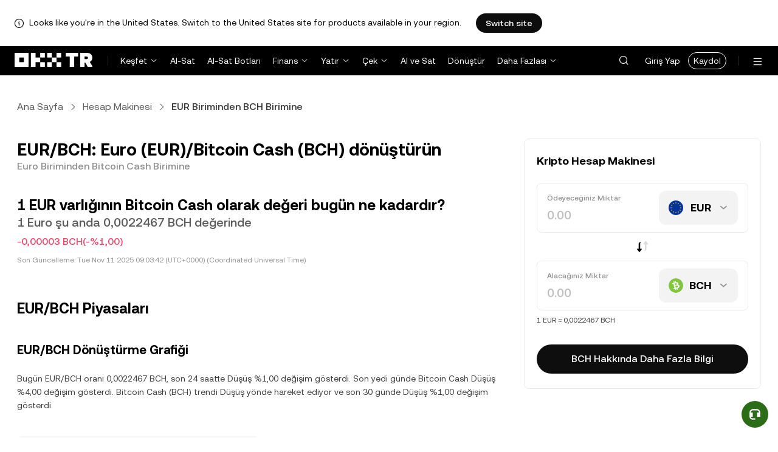

--- FILE ---
content_type: text/html; charset=utf-8
request_url: https://tr.okx.com/convert/eur-to-bch
body_size: 26701
content:
<!DOCTYPE html><html lang="tr" dir="" class=" "><head><meta charSet="UTF-8"/><meta name="viewport" content="width=device-width, initial-scale=1.0, maximum-scale=1.0, minimum-scale=1.0, user-scalable=no"/><title>EUR/BCH | Euro/Bitcoin Cash Dönüştürme İşlemi Yapın | OKX TR</title><meta http-equiv="X-UA-Compatible" content="IE=edge,chrome=1"/><meta name="description" content="OKX TR - OKX TR Dönüştür Euro (EUR) ile Bitcoin Cash (BCH) arasında dönüştürme için en güncel kur oranını sunar. OKX TR ile anında EUR ile 100’den fazla kripto parayı kolay ve güvenli bir şekilde dönüştürebilirsiniz."/><meta name="Author" content="OKX"/><meta name="Copyright" content="okx.com"/><meta name="google-site-verification" content="SVJL-WGbe8_1J05O3I8V4ehAs8L89UDA-bcAyAJ2SLw"/><meta property="og:type" content="website"/><meta property="og:title" content="EUR/BCH | Euro/Bitcoin Cash Dönüştürme İşlemi Yapın"/><meta property="og:url" content="https://tr.okx.com/convert/eur-to-bch"/><meta property="og:site_name" content="OKX TR"/><meta property="og:image" content="https://static.okx.com/cdn/oksupport/common/okx-tr-og-image-1.a29db651df6b8f.png"/><meta property="og:description" content="OKX TR - OKX TR Dönüştür Euro (EUR) ile Bitcoin Cash (BCH) arasında dönüştürme için en güncel kur oranını sunar. OKX TR ile anında EUR ile 100’den fazla kripto parayı kolay ve güvenli bir şekilde dönüştürebilirsiniz."/><meta name="twitter:card" content="summary_large_image"/><meta name="twitter:site" content="OKX TR"/><meta name="twitter:title" content="EUR/BCH | Euro/Bitcoin Cash Dönüştürme İşlemi Yapın"/><meta name="twitter:description" content="OKX TR - OKX TR Dönüştür Euro (EUR) ile Bitcoin Cash (BCH) arasında dönüştürme için en güncel kur oranını sunar. OKX TR ile anında EUR ile 100’den fazla kripto parayı kolay ve güvenli bir şekilde dönüştürebilirsiniz."/><meta name="twitter:image" content="https://static.okx.com/cdn/oksupport/common/okx-tr-og-image-1.a29db651df6b8f.png"/><meta name="full-screen" content="yes"/><meta name="browsermode" content="application"/><meta name="x5-orientation" content="portrait"/><meta name="x5-fullscreen" content="true"/><meta name="x5-page-mode" content="app"/><meta name="apple-mobile-web-app-capable" content="yes"/><meta name="theme-color" content="#121212"/><meta name="yandex-verification" content="aaa987727259a356"/><meta name="naver-site-verification" content="3275b79a3c81ac994632e15ac643c47a64bf1b43"/><link rel="preconnect" href="https://static.okx.com" crossorigin=""/><link rel="dns-prefetch" href="https://static.okx.com"/><link rel="shortcut icon" href="https://static.okx.com/cdn/assets/imgs/226/EB771F0EE8994DD5.png"/><link rel="apple-touch-icon" href="https://static.okx.com/cdn/assets/imgs/253/59830BB78B18A776.png" type="image/png"/><link rel="canonical" href="https://tr.okx.com/convert/eur-to-bch"/><link rel="alternate" href="https://tr.okx.com/convert/eur-to-bch" hreflang="tr"/><link rel="alternate" href="https://tr.okx.com/en/convert/eur-to-bch" hreflang="en-tr"/><link rel="alternate" href="https://www.okx.com/zh-hans/convert/eur-to-bch" hreflang="zh-Hans"/><link rel="alternate" href="https://www.okx.com/pt/convert/eur-to-bch" hreflang="pt"/><link rel="alternate" href="https://www.okx.com/zh-hant/convert/eur-to-bch" hreflang="zh-Hant"/><link rel="alternate" href="https://www.okx.com/fr/convert/eur-to-bch" hreflang="fr"/><link rel="alternate" href="https://www.okx.com/id/convert/eur-to-bch" hreflang="id"/><link rel="alternate" href="https://www.okx.com/ru/convert/eur-to-bch" hreflang="ru"/><link rel="alternate" href="https://www.okx.com/vi/convert/eur-to-bch" hreflang="vi"/><link rel="alternate" href="https://www.okx.com/es-la/convert/eur-to-bch" hreflang="es"/><link rel="alternate" href="https://www.okx.com/ua/convert/eur-to-bch" hreflang="uk"/><link rel="alternate" href="https://www.okx.com/convert/eur-to-bch" hreflang="en"/><link rel="alternate" href="https://www.okx.com/ar/convert/eur-to-bch" hreflang="ar"/><link rel="alternate" href="https://www.okx.com/en-eu/convert/eur-to-bch" hreflang="en-de"/><link rel="alternate" href="https://www.okx.com/en-eu/convert/eur-to-bch" hreflang="en-fr"/><link rel="alternate" href="https://www.okx.com/en-eu/convert/eur-to-bch" hreflang="en-nl"/><link rel="alternate" href="https://www.okx.com/en-eu/convert/eur-to-bch" hreflang="en-it"/><link rel="alternate" href="https://www.okx.com/en-eu/convert/eur-to-bch" hreflang="en-es"/><link rel="alternate" href="https://www.okx.com/en-eu/convert/eur-to-bch" hreflang="en-dk"/><link rel="alternate" href="https://www.okx.com/en-eu/convert/eur-to-bch" hreflang="en-fi"/><link rel="alternate" href="https://www.okx.com/en-eu/convert/eur-to-bch" hreflang="en-sv"/><link rel="alternate" href="https://www.okx.com/en-eu/convert/eur-to-bch" hreflang="en-pl"/><link rel="alternate" href="https://www.okx.com/en-eu/convert/eur-to-bch" hreflang="en-ro"/><link rel="alternate" href="https://www.okx.com/fr-fr/convert/eur-to-bch" hreflang="fr-fr"/><link rel="alternate" href="https://www.okx.com/fi/convert/eur-to-bch" hreflang="fi"/><link rel="alternate" href="https://www.okx.com/sv/convert/eur-to-bch" hreflang="sv"/><link rel="alternate" href="https://www.okx.com/zh-hans-eu/convert/eur-to-bch" hreflang="zh-Hans-de"/><link rel="alternate" href="https://www.okx.com/zh-hans-eu/convert/eur-to-bch" hreflang="zh-Hans-fr"/><link rel="alternate" href="https://www.okx.com/zh-hans-eu/convert/eur-to-bch" hreflang="zh-Hans-nl"/><link rel="alternate" href="https://www.okx.com/zh-hans-eu/convert/eur-to-bch" hreflang="zh-Hans-it"/><link rel="alternate" href="https://www.okx.com/zh-hans-eu/convert/eur-to-bch" hreflang="zh-Hans-es"/><link rel="alternate" href="https://www.okx.com/ru-eu/convert/eur-to-bch" hreflang="ru-de"/><link rel="alternate" href="https://www.okx.com/ru-eu/convert/eur-to-bch" hreflang="ru-ua"/><link rel="alternate" href="https://www.okx.com/ru-eu/convert/eur-to-bch" hreflang="ru-de"/><link rel="alternate" href="https://www.okx.com/ru-eu/convert/eur-to-bch" hreflang="ru-cy"/><link rel="alternate" href="https://www.okx.com/ru-eu/convert/eur-to-bch" hreflang="ru-lv"/><link rel="alternate" href="https://www.okx.com/ua-eu/convert/eur-to-bch" hreflang="uk-pl"/><link rel="alternate" href="https://www.okx.com/ua-eu/convert/eur-to-bch" hreflang="uk-de"/><link rel="alternate" href="https://www.okx.com/ua-eu/convert/eur-to-bch" hreflang="uk-cz"/><link rel="alternate" href="https://www.okx.com/ua-eu/convert/eur-to-bch" hreflang="uk-it"/><link rel="alternate" href="https://www.okx.com/ua-eu/convert/eur-to-bch" hreflang="uk-es"/><link rel="alternate" href="https://www.okx.com/pl/convert/eur-to-bch" hreflang="pl"/><link rel="alternate" href="https://www.okx.com/nl/convert/eur-to-bch" hreflang="nl"/><link rel="alternate" href="https://www.okx.com/de/convert/eur-to-bch" hreflang="de"/><link rel="alternate" href="https://www.okx.com/es-es/convert/eur-to-bch" hreflang="es-es"/><link rel="alternate" href="https://www.okx.com/it/convert/eur-to-bch" hreflang="it"/><link rel="alternate" href="https://www.okx.com/pt-pt/convert/eur-to-bch" hreflang="pt-pt"/><link rel="alternate" href="https://www.okx.com/ro/convert/eur-to-bch" hreflang="ro"/><link rel="alternate" href="https://www.okx.com/cs/convert/eur-to-bch" hreflang="cs"/><link rel="alternate" href="https://www.okx.com/zh-hans-ae/convert/eur-to-bch" hreflang="zh-Hans-ae"/><link rel="alternate" href="https://www.okx.com/en-ae/convert/eur-to-bch" hreflang="en-ae"/><link rel="alternate" href="https://www.okx.com/ru-ae/convert/eur-to-bch" hreflang="ru-ae"/><link rel="alternate" href="https://www.okx.com/fr-ae/convert/eur-to-bch" hreflang="fr-ae"/><link rel="alternate" href="https://www.okx.com/ar-ae/convert/eur-to-bch" hreflang="ar-ae"/><link rel="alternate" href="https://www.okx.com/pt-br/convert/eur-to-bch" hreflang="pt-br"/><link rel="alternate" href="https://www.okx.com/en-br/convert/eur-to-bch" hreflang="en-br"/><link rel="alternate" href="https://www.okx.com/en-au/convert/eur-to-bch" hreflang="en-au"/><link rel="alternate" href="https://www.okx.com/zh-hans-au/convert/eur-to-bch" hreflang="zh-Hans-au"/><link rel="alternate" href="https://www.okx.com/zh-hans-sg/convert/eur-to-bch" hreflang="zh-Hans-sg"/><link rel="alternate" href="https://www.okx.com/en-sg/convert/eur-to-bch" hreflang="en-sg"/><link rel="alternate" href="https://www.okx.com/en-us/convert/eur-to-bch" hreflang="en-us"/><link rel="alternate" href="https://www.okx.com/nb/convert/eur-to-bch" hreflang="nb"/><link rel="alternate" href="https://www.okx.com/en-gb/convert/eur-to-bch" hreflang="en-gb"/><link rel="alternate" href="https://www.okx.com/convert/eur-to-bch" hreflang="x-default"/><link rel="preload" type="font/woff2" as="font" crossorigin="" href="https://static.okx.com/cdn/assets/okfe/libs/fonts/OKX_Sans/Regular.woff2"/><link rel="preload" type="font/woff2" as="font" crossorigin="" href="https://static.okx.com/cdn/assets/okfe/libs/fonts/OKX_Sans/Medium.woff2"/><link rel="preload" type="font/woff2" as="font" crossorigin="" href="https://static.okx.com/cdn/assets/okfe/libs/fonts/OKX_Sans/Bold.woff2"/><link rel="stylesheet" type="text/css" href="https://static.okx.com/cdn/assets/okfe/okx-nav/okxGlobal/index.2a39c488.css"/><link rel="stylesheet" type="text/css" href="https://static.okx.com/cdn/assets/okfe/okx-nav/global/index.07f6dcc8.css"/><style>
        *{ margin: 0; padding: 0}
        </style><link rel="stylesheet" type="text/css" href="https://static.okx.com/cdn/assets/okfe/okx-nav/trHeader/index.404bbe45.css"/><link rel="stylesheet" type="text/css" href="https://static.okx.com/cdn/assets/okfe/okx-nav/trFooter/index.39cf13dc.css"/><link rel="stylesheet" type="text/css" href="https://static.okx.com/cdn/assets/okfe/growth/7391/index.9a5b1672.css"/><link rel="stylesheet" type="text/css" href="https://static.okx.com/cdn/assets/okfe/growth/4772/index.265fdf74.css"/><link rel="stylesheet" type="text/css" href="https://static.okx.com/cdn/assets/okfe/growth/6939/index.1567ea2f.css"/><link rel="stylesheet" type="text/css" href="https://static.okx.com/cdn/assets/okfe/growth/3955/index.956eb4a1.css"/><link rel="stylesheet" type="text/css" href="https://static.okx.com/cdn/assets/okfe/growth/5593/index.9548f672.css"/><link rel="stylesheet" type="text/css" href="https://static.okx.com/cdn/assets/okfe/growth/2999/index.c2071006.css"/><link rel="stylesheet" type="text/css" href="https://static.okx.com/cdn/assets/okfe/growth/convertDetail/index.80cbb042.css"/></head><body id="body" class="theme-light pnl-classic brand-exchange" broker-style="" data-responsive="true" data-nav="true"><header id="headerContainer" class="header header-container" data-chain="false"><div id="site-banner-root" class="nav-banner-container"><div class="okx-sticky-container okx-sticky-top site-banner-container" style="position:static;top:0px;background-color:#ffffff;color:#000" id="okx-sticky_-3"><p class="site-banner-text"><i class="icon okx-header-footer-information site-banner-icon"></i><span class="site-banner-tip">Looks like you&#x27;re in the United States. Switch to the United States site for products available in your region.</span></p><button type="button" class="site-banner-link">Switch site</button></div></div><div class="header-wrap"><div class="header-main" data-from="4"><div class="logo-container mode-container" id="logoCon" data-chain="false"><div class="mode-logo"><a class="logo-wrap " href="/" aria-label="OKX Logosu, Ana Sayfaya Git"><img width="128" height="27" class="logo-img tr-logo-img  
        " src="[data-uri]" alt="OKX - Önde Gelen Kripto Para Borsası" title="OKX"/></a></div></div><div class="head-spl-lin"></div><nav id="navContainer" class="nav-container" data-from="4" aria-label="Ana Menü"><ul class="nav-scroll-box"><li class="nav-l-sec other-language-left-section"><ul class="nav-l-con"><div class="nav-item is-left nav-market"><button type="button" class="tab nav-text mu-txt icon okx-header-footer-arrow-chevrons-down" aria-expanded="false">Keşfet</button><div class="u-in-ext dp-c-l-ag  " style="z-index:20000"><div class="extend-box "><a href="/markets/prices" class="box-item icon okx-header-footer-marketing"><div class="item-box"><div id="" class="item-title">Piyasalar</div><div class="desc">Güncel Kripto Fiyatları, Hacimleri ve Tüm Verileri</div></div></a><a href="/markets/explore" class="box-item icon okx-header-footer-opptunities"><div class="item-box"><div id="" class="item-title">Fırsatlar</div><div class="desc">En Popüler ve Yeni Kriptolar, Piyasa Fırsatları</div></div></a></div></div></div><a class="nav-link nav-item is-left nav-trade" href="/trade-spot">Al-Sat</a><a class="nav-link nav-item is-left nav-trading-bot" href="/trading-bot">Al-Sat Botları</a><div class="nav-item is-left nav-earn"><button type="button" class="tab nav-text mu-txt icon okx-header-footer-arrow-chevrons-down" id="title-nav-earn" aria-expanded="false">Finans</button><div class="u-in-ext dp-c-l-ag  " style="z-index:20000"><div aria-labelledby="title-nav-earn" class="extend-box "><a href="/earn#from=home" class="box-item icon okx-header-footer-earn"><div class="item-box"><div id="group-item-title-earn-list" class="item-title">Birikim</div><div class="desc">Mevcut Kriptolarla Birikim Sağlama Fırsatları</div></div></a><div class="drop-menu-desc-list earn-desc-list"><div role="group" aria-labelledby="group-item-title-earn-list" class="drop-menu-list-item earn-list-item"><a class="drop-menu-item earn-item" href="/earn/simple-earn">Kolay Birikim</a><a class="drop-menu-item earn-item" href="/earn/onchain-earn">Zincir Üstü (On-chain) Birikim</a></div></div><a href="/jumpstart#from=home" class="box-item icon okx-header-footer-jumpstart"><div class="item-box"><div id="" class="item-title">Jumpstart</div><div class="desc">Yüksek Kaliteli Yeni Projelere Öncelikli Erişim</div></div></a></div></div></div><div class="nav-item is-left nav-deposit"><button type="button" class="tab nav-text mu-txt icon okx-header-footer-arrow-chevrons-down" aria-expanded="false">Yatır</button><div class="u-in-ext dp-c-l-ag  " style="z-index:20000"><div class="extend-box "><a href="/balance/fiat/deposit" class="box-item icon okx-header-footer-try-fiat"><div class="item-box"><div id="" class="item-title">TRY</div><div class="desc">OKX TR Hesabınıza Banka Transferiyle Anında Türk Lirası Yatırın</div></div></a><a href="/balance/recharge" class="box-item icon okx-header-footer-buy-crypto"><div class="item-box"><div id="" class="item-title">Kripto</div><div class="desc">Diğer Cüzdanlardan veya Hesaplardan Kripto Yatırın</div></div></a></div></div></div><div class="nav-item is-left nav-withdraw"><button type="button" class="tab nav-text mu-txt icon okx-header-footer-arrow-chevrons-down" aria-expanded="false">Çek</button><div class="u-in-ext dp-c-l-ag  " style="z-index:20000"><div class="extend-box "><a href="/balance/fiat/withdrawal" class="box-item icon okx-header-footer-try-fiat"><div class="item-box"><div id="" class="item-title">TRY</div><div class="desc">Banka Hesabınıza Kolayca Türk Lirası Çekin</div></div></a><a href="/balance/withdrawal" class="box-item icon okx-header-footer-buy-crypto"><div class="item-box"><div id="" class="item-title">Kripto</div><div class="desc">Diğer Cüzdanlara veya Hesaplara Kripto Gönderin</div></div></a></div></div></div><a class="nav-link nav-item is-left nav-express" href="/buy-crypto">Al ve Sat</a><a class="nav-link nav-item is-left nav-convert" href="/trade-convert#quoteccy=beth">Dönüştür</a><a class="nav-link nav-item is-left nav-support" href="/help">Destek</a><div class="nav-item is-left nav-more"><button type="button" class="tab nav-text mu-txt icon okx-header-footer-arrow-chevrons-down" aria-expanded="false">Daha Fazlası</button><div class="drop-sm-down u-in-ext dp-c-l-ag " style="z-index:20000"><div class="info-extend-box" data-direction="column"><div class="extend-box extend-small-box"><div class="box-title">Ürünler</div><a href="/okx-api" class="box-item icon okx-header-footer-opptunities" aria-label="API">API</a><a href="/learn" class="box-item icon okx-header-footer-learn" aria-label="Akademi">Akademi</a><a href="/protect" class="box-item item-protect icon okx-header-footer-user-protection" aria-label="OKX Kalkanı">OKX Kalkanı</a><a href="https://web3.okx.com/" target="_blank" class="box-item item-web3 icon okx-header-footer-web3" aria-label="Web3">Web3</a><a href="/liquid-marketplace/rfq-builder" class="box-item rfq-item icon okx-header-footer-rfq" aria-label="Teklif Talebi (RFQ)">Teklif Talebi (RFQ)</a></div></div></div></div></ul></li><li class="nav-null"></li><li id="headerSearchBox" class="header-search-box"></li><div class="user-no-login"><a class="passport-btn user-login-btn monitor-login" href="/account/login">Giriş Yap</a><a class="passport-btn user-register-btn monitor-register" href="/account/register?action=header_register_btn">Kaydol</a></div><li class="header-line"></li><li class="nav-r-sec"><ul class="nav-r-con"><div class="nav-download other-wrap "><button type="button" aria-label="Uygulamamızı İndirin. Menü, Bir QR Kodu ve Diğer İndirme Seçeneklerini İçerir." class="download-app icon okx-header-footer-download"></button><div class="drop-down-list drop-c-right-align drop-animation download-drop-menu tr-down-drop-align" style="z-index:20000"></div></div><div class="nav-notice other-wrap "><button type="button" aria-label="Bildirimler ve Duyurular" class="notice-icon icon okx-header-footer-notice"></button></div><div class="nav-item nav-language other-wrap"><button aria-haspopup="true" aria-expanded="false" type="button" aria-label="Dili veya Para Birimini Değiştir" class="now-language icon okx-header-footer-language"></button></div></ul></li><nav class="action-container"><button type="button" class="header-menu-btn icon okx-header-footer-hamburger" id="headerMenuBtn" aria-label="Menüyü Ek Seçeneklerle Aç" aria-controls="navColumnContainer" aria-expanded="false"></button></nav></ul></nav></div></div><script data-id="__header_data_for_ssr__" type="application/json" id="headerState">{"headerContext":{"logoImgUrl":"https://static.okx.com/cdn/assets/imgs/241/5B2D815058C53F89.png","templateConfig":null,"marketBanner":{"target":"/en-us","market":"us","locale":"en_US","title":"Looks like you’re in the United States","banner":"Looks like you're in the United States. Switch to the United States site for products available in your region.","popup":"Switch to the United States site for products available in your region.","btnText":"Switch site"},"isSSRSuccess":true}}</script></header><div class="home-container"><div id="root" role="main"><div class="index_container__fhwNA"><div class="index_wrapper__AjpsG"><div id="breadcrumbs"><div class="growth growth-breadcrumbs-var growth-breadcrumbs growth-breadcrumbs-secondary growth-breadcrumbs-md index_breadcrumbs__r9PJ8" role="navigation"><div class="growth-breadcrumbs-crumb"><div class="growth growth-hyperlink-var growth-hyperlink growth-hyperlink-secondary growth-hyperlink-md growth-hyperlink-medium growth-breadcrumbs-crumb-link" data-testid="okd-hyperlink"><a href="/" rel="noopener" target="_self" class="growth-powerLink-a11y growth-hyperlink-text">Ana Sayfa</a></div><i class="icon iconfont okds-arrow-chevron-right-centered-md crumb-icon" role="img" aria-hidden="true"></i></div><div class="growth-breadcrumbs-crumb"><div class="growth growth-hyperlink-var growth-hyperlink growth-hyperlink-secondary growth-hyperlink-md growth-hyperlink-medium growth-breadcrumbs-crumb-link" data-testid="okd-hyperlink"><a href="/convert" rel="noopener" target="_self" class="growth-powerLink-a11y growth-hyperlink-text">Hesap Makinesi</a></div><i class="icon iconfont okds-arrow-chevron-right-centered-md crumb-icon" role="img" aria-hidden="true"></i></div><div class="growth-breadcrumbs-crumb growth-breadcrumbs-crumb-active" aria-current="location">EUR Biriminden BCH Birimine</div></div></div><div class="index_container__Glal7"><div><div class="index_titleContainer__U6-km"><div class="index_titleContent__kf5HL"><h1 class="index_title__vwx+s">EUR/BCH: Euro (EUR)/Bitcoin Cash (BCH) dönüştürün</h1><div class="index_subTitle__5+d6N">Euro Biriminden Bitcoin Cash Birimine</div></div><div id="title-part-price" class="index_priceContainer__dCYhk"><h2 class="index_price__su8LS">1 EUR varlığının Bitcoin Cash olarak değeri bugün ne kadardır?</h2><div class="index_worth__4YrXy">1 Euro şu anda 0,0022467 BCH değerinde</div><div class="index_changeContainer__go+ks index_negative__WxvUe"><div>-0,00003 BCH</div>(-%1,00)</div></div><div class="index_lastUpdate__YXEbI">Son Güncelleme:<!-- --> --</div></div><div class="index_container__dxVYn"><div id="chart-description"><h2 class="index_title__GhKxR">EUR/BCH Piyasaları</h2><h3 class="index_subTitle__KNQpW">EUR/BCH Dönüştürme Grafiği</h3><div class="index_description__0dinV">Bugün EUR/BCH oranı 0,0022467 BCH, son 24 saatte Düşüş %1,00 değişim gösterdi. Son yedi günde Bitcoin Cash Düşüş %4,00 değişim gösterdi. Bitcoin Cash (BCH) trendi Düşüş yönde hareket ediyor ve son 30 günde Düşüş %1,00 değişim gösterdi.</div></div><div class="index_fallbackChart__FV-nC"><div class="growth growth-loader-var growth-loader" role="region" aria-live="polite"><div class="growth-loader-spin growth-loader-spin-md growth-loader-spin-primary"></div><span class="growth-a11y-text"></span></div></div></div><div id="price_statistics"><h3 class="index_title__YsumN">Euro (EUR)/Bitcoin Cash (BCH) fiyat istatistikleri</h3><div class="index_priceProgressContainer__BKnEv"><div class="index_progressTitleContainer__-XmyS"><div class="index_tooltipBox__v4wJa">24sa Düşük<div class="index_tooltipContent__Mhvl7">24 Saat içinde En Düşük Fiyat</div></div><span>0,0021728 BCH</span></div><div class="index_progressContainer__FmxMv"><div class="index_progressSlider__4-ReW" style="left:56.32096319439153%"></div><div class="index_sliderTooltip__ncUYn" style="left:56.32096319439153%">Gerçek zamanlı fiyat: 0,0022467 BCH<div class="index_sliderArrow__V-wZ2"></div></div></div><div class="index_progressTitleContainer__-XmyS"><div class="index_tooltipBox__v4wJa">24sa Yüksek<div class="index_tooltipContent__Mhvl7">24 Saat içinde En Yüksek Fiyat</div></div><span>0,0023040 BCH</span></div></div><div class="index_hint__cXYsc">*Aşağıdaki veriler <!-- -->BCH<!-- --> piyasa bilgilerini göstermektedir.</div><div class="index_priceListContainer__kcgbQ"><div><div class="index_priceListTitle__qGfvJ"><div class="index_tooltipBox__v4wJa">Tüm Zamanların En Yüksek Fiyatı (ATH)<div class="index_tooltipContent__Mhvl7">Veriler birçok platformdan toplanmaktadır.</div></div></div>€1.418,91</div><div><div class="index_priceListTitle__qGfvJ"><div class="index_tooltipBox__v4wJa">Tüm Zamanların En Düşük Fiyatı (ATL)<div class="index_tooltipContent__Mhvl7">Veriler birçok platformdan toplanmaktadır.</div></div></div>€64,1039</div><div><div class="index_priceListTitle__qGfvJ"><div class="index_tooltipBox__v4wJa">Piyasa Değeri<div class="index_tooltipContent__Mhvl7">Piyasa Değeri = Güncel Fiyat × Dolaşımdaki Arz</div></div></div>€8.880.206.930</div><div><div class="index_priceListTitle__qGfvJ"><div class="index_tooltipBox__v4wJa">Dolaşımdaki Arz<div class="index_tooltipContent__Mhvl7">Varlığın Şu Anda Piyasadaki Toplam Miktarı (birden çok platformdan alınan verilere göre)</div></div></div>19.951.309 BCH</div></div><div class="index_readMore__rb5-N">Devamını Oku:<!-- --> <a href="/price/bitcoin-cash-bch" rel="noopener" class="growth-powerLink-a11y growth-powerLink common_hrefLink__osg0A">Bitcoin Cash<!-- --> (<!-- -->BCH<!-- -->) Fiyatı</a></div><div class="index_descriptionText__d+Hn2">EUR<!-- -->/<!-- -->BCH<!-- --> =  <!-- -->0,0022467<!-- --> <!-- -->BCH<!-- --> | 24 Saatlik Değişim: <!-- -->%1,00<!-- --> <!-- -->Düşüş<!-- --> | Günlük Değişim <!-- -->%4,00<!-- --> <!-- -->Düşüş<br/><br/>Euro<!-- -->/<!-- -->Bitcoin Cash<!-- --> fiyatı gerçek zamanlı olarak güncellenir. Ayrıca, dönüştürme aracımızı kullanarak diğer itibari para birimlerini <!-- -->Bitcoin Cash<!-- --> ve diğer kripto paralar ile dönüştürebilirsiniz.</div></div></div><div><div class="index_calculatorContainer__5djTY" style="top:24px"><h2 class="index_calculatorTitle__MVXTB">Kripto Hesap Makinesi</h2><div class="index_inputContainer__+OoXh"><div><span class="index_label__cJDaz">Ödeyeceğiniz Miktar</span><input class="index_inputNumber__wB6gW" type="text" min="0" placeholder="0.00" value=""/></div><div class="index_selectContainer__5g940"><div class="index_currencyContainer__-r55Z"><picture class="growth growth-picture growth-picture-font"><source srcSet="https://static.okx.com/cdn/assets/imgs/206/36226FB602EB963A.png?x-oss-process=image/format,webp/resize,w_48,h_48,type_6/ignore-error,1"/><img width="24" height="24" style="width:24px;height:24px" class="index_roundImage__RadJa" src="https://static.okx.com/cdn/assets/imgs/206/36226FB602EB963A.png?x-oss-process=image/resize,w_48,h_48,type_6/ignore-error,1" alt="EUR"/></picture><span class="index_optionTitle__zAGZp">EUR</span><div class="index_arrowIconContainer__k8EB2"></div></div></div></div><a href="/convert/bch-to-eur" rel="noopener" aria-label="Bunun yerine BCH birimini EUR birimine dönüştürün." class="growth-powerLink-a11y growth-powerLink index_convertIcon__529p+"><picture class="growth growth-picture growth-picture-font"><source srcSet="https://static.okx.com/cdn/assets/imgs/2210/B2FED2331EA87E1F.svg?x-oss-process=image/format,webp/ignore-error,1"/><img width="24" height="24" style="width:24px;height:24px" class="" src="https://static.okx.com/cdn/assets/imgs/2210/B2FED2331EA87E1F.svg" alt=""/></picture></a><div class="index_inputContainer__+OoXh"><div><span class="index_label__cJDaz">Alacağınız Miktar</span><input class="index_inputNumber__wB6gW" type="text" min="0" placeholder="0.00" value=""/></div><div class="index_selectContainer__5g940"><div class="index_currencyContainer__-r55Z"><picture class="growth growth-picture growth-picture-font"><source srcSet="https://static.okx.com/cdn/assets/imgs/221/D4CDBF0B5880AE2A.png?x-oss-process=image/format,webp/resize,w_48,h_48,type_6/ignore-error,1"/><img width="24" height="24" style="width:24px;height:24px" class="index_roundImage__RadJa" src="https://static.okx.com/cdn/assets/imgs/221/D4CDBF0B5880AE2A.png?x-oss-process=image/resize,w_48,h_48,type_6/ignore-error,1" alt="BCH"/></picture><span class="index_optionTitle__zAGZp">BCH</span><div class="index_arrowIconContainer__k8EB2"></div></div></div></div><div class="index_priceHint__m9usY">1 EUR ≈ 0,0022467 BCH</div><a href="/price/bitcoin-cash-bch" rel="noopener" class="growth-powerLink-a11y growth-powerLink"><span class="index_fallbackButton__8twAH">BCH Hakkında Daha Fazla Bilgi</span></a></div></div></div><div id="banner-and-convert"><div class="index_content__RdH9T" id="start_trading_mid_banner"><picture class="growth growth-picture growth-picture-font"><source srcSet="https://static.okx.com/cdn/oksupport/common/rewards.cf83597fc9f3e9.png?x-oss-process=image/format,webp/ignore-error,1"/><img width="240" height="128" style="width:240px;height:128px" class="index_bannerImage__cZJ1-" src="https://static.okx.com/cdn/oksupport/common/rewards.cf83597fc9f3e9.png" alt="Daha Yüksek Kazanç Potansiyelini Yakalamak için OKX TR’de Al-Sat Yapmaya Başlayın"/></picture><div class="index_titleContainer__wp8cQ"><div class="index_title__ah0wT">Daha Yüksek Kazanç Potansiyelini Yakalamak için OKX TR’de Al-Sat Yapmaya Başlayın</div><a href="/price/bitcoin-cash-bch" rel="noopener" class="growth-powerLink-a11y growth-powerLink"><span class="index_fallbackButton__P2hW7">BCH Hakkında Daha Fazla Bilgi</span></a></div></div><div class="index_container__w6akM" id="conversion_tables"><h2 class="index_conversionTitle__JiI5R">EUR/BCH dönüştürme tabloları</h2><div class="index_conversionSubtitle__tVC3z">Mevcut kura göre, 1 BCH yaklaşık olarak 0,0022467 EUR değerindedir. Bu, 5 Bitcoin Cash satın almanın yaklaşık 0,011234 EUR tutarında olacağı anlamına gelir. Alternatif olarak, elinizde €1 EUR varsa, bu yaklaşık 445,09 EUR ederken, €50 EUR 22.254,66 EUR değerindedir. Bu rakamlar, EUR ile BCH arasındaki döviz kuruna dair bir gösterge sunar, ancak kesin tutar piyasa dalgalanmalarına bağlı olarak değişebilir.<br/><br/>Son 7 gün içinde Bitcoin Cash döviz kuru %4,00 oranında düşüş değişti. Son 24 saat içinde bu oran %1,00 kadar dalgalandı ve Euro için 1 BCH için en yüksek döviz kuru 0,0023040 EUR iken, son 24 saatteki en düşük değer 0,0021728 EUR oldu.</div><div class="index_conversionWrapper__PpoV7"><div><h3 class="index_title__Dr5Gb">Bitcoin Cash/Euro Dönüştürme</h3><table class="index_tableContainer__QRFh+"><thead><tr class="index_headerContainer__Bx555"><th class="index_center__w25rz"><picture class="growth growth-picture growth-picture-font"><source srcSet="https://static.okx.com/cdn/assets/imgs/206/36226FB602EB963A.png?x-oss-process=image/format,webp/resize,w_48,h_48,type_6/ignore-error,1"/><img width="24" height="24" style="width:24px;height:24px" class="index_roundImage__JqwFd" src="https://static.okx.com/cdn/assets/imgs/206/36226FB602EB963A.png?x-oss-process=image/resize,w_48,h_48,type_6/ignore-error,1" alt="EUR"/></picture><span class="index_tableTitle__mA9B3">EUR</span></th><th class="index_center__w25rz"><picture class="growth growth-picture growth-picture-font"><source srcSet="https://static.okx.com/cdn/assets/imgs/221/D4CDBF0B5880AE2A.png?x-oss-process=image/format,webp/resize,w_48,h_48,type_6/ignore-error,1"/><img width="24" height="24" style="width:24px;height:24px" class="index_roundImage__JqwFd" src="https://static.okx.com/cdn/assets/imgs/221/D4CDBF0B5880AE2A.png?x-oss-process=image/resize,w_48,h_48,type_6/ignore-error,1" alt="BCH"/></picture><span class="index_tableTitle__mA9B3">BCH</span></th></tr></thead><tbody><tr class="index_rowContainer__hLHoS"><td>1 EUR</td><td>0,0022467 BCH</td></tr><tr class="index_rowContainer__hLHoS"><td>5 EUR</td><td>0,011234 BCH</td></tr><tr class="index_rowContainer__hLHoS"><td>10 EUR</td><td>0,022467 BCH</td></tr><tr class="index_rowContainer__hLHoS"><td>20 EUR</td><td>0,044934 BCH</td></tr><tr class="index_rowContainer__hLHoS"><td>50 EUR</td><td>0,11234 BCH</td></tr><tr class="index_rowContainer__hLHoS"><td>100 EUR</td><td>0,22467 BCH</td></tr><tr class="index_rowContainer__hLHoS"><td>1.000 EUR</td><td>2,2467 BCH</td></tr></tbody></table></div><div><h3 class="index_title__Dr5Gb">Euro/Bitcoin Cash Dönüştürme</h3><table class="index_tableContainer__QRFh+"><thead><tr class="index_headerContainer__Bx555"><th class="index_center__w25rz"><picture class="growth growth-picture growth-picture-font"><source srcSet="https://static.okx.com/cdn/assets/imgs/221/D4CDBF0B5880AE2A.png?x-oss-process=image/format,webp/resize,w_48,h_48,type_6/ignore-error,1"/><img width="24" height="24" style="width:24px;height:24px" class="index_roundImage__JqwFd" src="https://static.okx.com/cdn/assets/imgs/221/D4CDBF0B5880AE2A.png?x-oss-process=image/resize,w_48,h_48,type_6/ignore-error,1" alt="BCH"/></picture><span class="index_tableTitle__mA9B3">BCH</span></th><th class="index_center__w25rz"><picture class="growth growth-picture growth-picture-font"><source srcSet="https://static.okx.com/cdn/assets/imgs/206/36226FB602EB963A.png?x-oss-process=image/format,webp/resize,w_48,h_48,type_6/ignore-error,1"/><img width="24" height="24" style="width:24px;height:24px" class="index_roundImage__JqwFd" src="https://static.okx.com/cdn/assets/imgs/206/36226FB602EB963A.png?x-oss-process=image/resize,w_48,h_48,type_6/ignore-error,1" alt="EUR"/></picture><span class="index_tableTitle__mA9B3">EUR</span></th></tr></thead><tbody><tr class="index_rowContainer__hLHoS"><td>1 BCH</td><td>445,09 EUR</td></tr><tr class="index_rowContainer__hLHoS"><td>5 BCH</td><td>2.225,47 EUR</td></tr><tr class="index_rowContainer__hLHoS"><td>10 BCH</td><td>4.450,93 EUR</td></tr><tr class="index_rowContainer__hLHoS"><td>20 BCH</td><td>8.901,87 EUR</td></tr><tr class="index_rowContainer__hLHoS"><td>50 BCH</td><td>22.254,66 EUR</td></tr><tr class="index_rowContainer__hLHoS"><td>100 BCH</td><td>44.509,33 EUR</td></tr><tr class="index_rowContainer__hLHoS"><td>1.000 BCH</td><td>445.093,3 EUR</td></tr></tbody></table></div></div></div><div class="index_container__sdfIu" id="how_to_buy_3_steps_banner"><h2 class="index_title__njM99">Sadece 3 adımda itibari para birimini kriptoya nasıl dönüştürebileceğinizi öğrenin.</h2><div class="index_stepsContainer__E-pfu"><div class="index_stepContainer__s4AdV"><div class="index_stepImage__d24wW"><picture class="growth growth-picture growth-picture-font"><source srcSet="https://static.okx.com/cdn/oksupport/common/create-an-account.cfe0bc671db85c.png?x-oss-process=image/format,webp/ignore-error,1"/><img width="100" style="width:100px" class="" src="https://static.okx.com/cdn/oksupport/common/create-an-account.cfe0bc671db85c.png" alt="OKX TR’de ücretsiz hesap oluşturmayı ve Euro/Bitcoin Cash dönüştürme işlemlerini yapmayı anlatan görsel"/></picture></div><div><div class="index_stepTitle__yqJqA">Ücretsiz OKX TR hesabınızı oluşturun.</div><div class="index_stepDescription__C6m1+">Telefon numaranız veya e-posta adresinizle kaydolun.</div></div></div><div class="index_stepContainer__s4AdV"><div class="index_stepImage__d24wW"><picture class="growth growth-picture growth-picture-font"><source srcSet="https://static.okx.com/cdn/oksupport/common/KYC.f966239808f355.png?x-oss-process=image/format,webp/ignore-error,1"/><img width="100" style="width:100px" class="" src="https://static.okx.com/cdn/oksupport/common/KYC.f966239808f355.png" alt="EUR/BCH dönüştürücüde kimlik doğrulamayı anlatan görsel"/></picture></div><div><div class="index_stepTitle__yqJqA">Kimlik Doğrulamayı Tamamlayın</div><div class="index_stepDescription__C6m1+">Hesabınızın ve varlıklarınızın güvenliğini sağlamak için <a href="/help/how-do-i-verify-an-individual-account-tr" rel="noopener" class="growth-powerLink-a11y growth-powerLink common_hrefLink__osg0A">Kimlik Doğrulama</a> işlemini tamamlayın.</div></div></div><div class="index_stepContainer__s4AdV"><div class="index_stepImage__d24wW"><picture class="growth growth-picture growth-picture-font"><source srcSet="https://static.okx.com/cdn/oksupport/common/Convert.70776649008531.png?x-oss-process=image/format,webp/ignore-error,1"/><img width="100" style="width:100px" class="" src="https://static.okx.com/cdn/oksupport/common/Convert.70776649008531.png" alt="OKX TR’deki EUR/BCH dönüştürücünün görseli"/></picture></div><div><div class="index_stepTitle__yqJqA">Kripto yolculuğunuza başlayın.</div><div class="index_stepDescription__C6m1+">Al-sat yolculuğunuza başlamak için hesabınıza varlık yatırın.</div></div></div></div><div class="index_tradeButton__joHSA"><a href="/price/bitcoin-cash-bch" rel="noopener" class="growth-powerLink-a11y growth-powerLink"><span class="index_fallbackButton__O6XWK">Şimdi Al-Sat Yap</span></a></div></div></div><div><div class="index_container__01H6u"><div class="index_sectionHeader__aNeqo"><div class=""><h2 class="index_headerTitle__5c-YJ">EUR/BCH Dönüştürme Hakkında SSS</h2></div></div><div class="index_twoColumn__X9E+r"><div class="growth growth-accordion-var growth-accordion index_item__9DQQc"><div class="growth-accordion-header index_header__fWeap growth-a11y-button" id=":R1k:-header" aria-controls=":R1k:-content" aria-expanded="false" role="button" tabindex="0"><div class="growth-accordion-header-title"><h3>Bugün Bitcoin Cash (BCH) için EUR Kur Oranı Nedir?</h3></div><i class="icon iconfont okds-arrow-chevron-down-sm growth-accordion-header-icon" role="img" aria-hidden="true"></i></div><div class="growth-accordion-content growth-accordion-content-transition-out" id=":R1k:-content" role="region" aria-labelledby=":R1k:-header"><div class="index_content__rrphJ">EUR/BCH/0,0022467 Kuru Bugün için BCH. OKX TR EUR/BCH Fiyatını Gerçek Zamanlı Olarak Günceller</div></div></div><div class="growth growth-accordion-var growth-accordion index_item__9DQQc"><div class="growth-accordion-header index_header__fWeap growth-a11y-button" id=":R2k:-header" aria-controls=":R2k:-content" aria-expanded="false" role="button" tabindex="0"><div class="growth-accordion-header-title"><h3>Toplam Ne Kadar Bitcoin Cash Vardır?</h3></div><i class="icon iconfont okds-arrow-chevron-down-sm growth-accordion-header-icon" role="img" aria-hidden="true"></i></div><div class="growth-accordion-content growth-accordion-content-transition-out" id=":R2k:-content" role="region" aria-labelledby=":R2k:-header"><div class="index_content__rrphJ">Bitcoin Cash için Mevcut Dolaşımdaki Arz 19.951.309 BCH ve Maksimum Arz 21.000.000 BCH.</div></div></div><div class="growth growth-accordion-var growth-accordion index_item__9DQQc"><div class="growth-accordion-header index_header__fWeap growth-a11y-button" id=":R3k:-header" aria-controls=":R3k:-content" aria-expanded="false" role="button" tabindex="0"><div class="growth-accordion-header-title"><h3>Kısa Süre Önce Bitcoin Cash Satın Aldım. BCH Satın Aldıktan Sonra Kârımı Nasıl Artırabilirim?</h3></div><i class="icon iconfont okds-arrow-chevron-down-sm growth-accordion-header-icon" role="img" aria-hidden="true"></i></div><div class="growth-accordion-content growth-accordion-content-transition-out" id=":R3k:-content" role="region" aria-labelledby=":R3k:-header"><div class="index_content__rrphJ">BCH<!-- --> tutmanın ötesinde, <!-- -->Bitcoin Cash<!-- --> için fiyat hareketlerinden yararlanmak üzere kısa vadeli işlemlere girerek kârınızı artırmayı seçebilirsiniz. Benzer şekilde, deneyimli traderlar, varsa, katlanarak artan kâr elde etmek için kaldıraçlı marjin, vadeli işlemler veya opsiyon işlemleri yapabilirler. <!-- -->BCH<!-- --> için düşük riskli pasif gelir getirici bir alternatif, hem esnek hem de sabit vadeli kullanılabilen <a href="/earn" rel="noopener" class="growth-powerLink-a11y growth-powerLink common_hrefLink__osg0A">OKX TR Earn</a> birikim veya staking planlarına kayıt olmaktır.</div></div></div><div class="growth growth-accordion-var growth-accordion index_item__9DQQc"><div class="growth-accordion-header index_header__fWeap growth-a11y-button" id=":R4k:-header" aria-controls=":R4k:-content" aria-expanded="false" role="button" tabindex="0"><div class="growth-accordion-header-title"><h3>Bugünün Piyasa Fiyatına Kıyasla BCH için Kaydedilen Tüm Zamanların En Yüksek Fiyatı Nedir?</h3></div><i class="icon iconfont okds-arrow-chevron-down-sm growth-accordion-header-icon" role="img" aria-hidden="true"></i></div><div class="growth-accordion-content growth-accordion-content-transition-out" id=":R4k:-content" role="region" aria-labelledby=":R4k:-header"><div class="index_content__rrphJ">BCH için Tüm Zamanların En Yüksek Fiyatı €1.418,91. Buna karşın, BCH için Bugünkü Piyasa Fiyatı €445,09.</div></div></div><div class="growth growth-accordion-var growth-accordion index_item__9DQQc"><div class="growth-accordion-header index_header__fWeap growth-a11y-button" id=":R5k:-header" aria-controls=":R5k:-content" aria-expanded="false" role="button" tabindex="0"><div class="growth-accordion-header-title"><h3>BCH satın alma konusunda bazı sorularım var. Kiminle iletişime geçmeliyim?</h3></div><i class="icon iconfont okds-arrow-chevron-down-sm growth-accordion-header-icon" role="img" aria-hidden="true"></i></div><div class="growth-accordion-content growth-accordion-content-transition-out" id=":R5k:-content" role="region" aria-labelledby=":R5k:-header"><div class="index_content__rrphJ">OKX TR, destek aramanın birden fazla yolunu sunar. <a href="/help" rel="noopener" class="growth-powerLink-a11y growth-powerLink common_hrefLink__osg0A">Destek Merkezi</a> sık sorulan tüm soruları ele alır. Ayrıca Telegram, Reddit, Facebook, Line, Weibo ve X dâhil olmak üzere çeşitli kanallardan ulaşabileceğiniz büyüyen bir küresel topluluğa sahibiz.</div></div></div><div class="growth growth-accordion-var growth-accordion index_item__9DQQc"><div class="growth-accordion-header index_header__fWeap growth-a11y-button" id=":R6k:-header" aria-controls=":R6k:-content" aria-expanded="false" role="button" tabindex="0"><div class="growth-accordion-header-title"><h3>Bitcoin Cash (BCH) hakkında daha fazla bilgiyi nerede bulabilirim?</h3></div><i class="icon iconfont okds-arrow-chevron-down-sm growth-accordion-header-icon" role="img" aria-hidden="true"></i></div><div class="growth-accordion-content growth-accordion-content-transition-out" id=":R6k:-content" role="region" aria-labelledby=":R6k:-header"><div class="index_content__rrphJ">Bitcoin Cash<!-- --> hakkında daha fazla bilgi edinmek için bu sayfaya göz atın. Bu kriptonun geçmişi ve en son haberlerin yanı sıra gerçek zamanlı olarak <a href="/price/bitcoin-cash-bch" rel="noopener" class="growth-powerLink-a11y growth-powerLink common_hrefLink__osg0A">Bitcoin Cash fiyat performansı</a> ve piyasa bilgilerini öğrenin.</div></div></div><div class="growth growth-accordion-var growth-accordion index_item__9DQQc"><div class="growth-accordion-header index_header__fWeap growth-a11y-button" id=":R7k:-header" aria-controls=":R7k:-content" aria-expanded="false" role="button" tabindex="0"><div class="growth-accordion-header-title"><h3>Kripto para satın almayla ilgili bazı sorularım var? Kiminle konuşabilirim?</h3></div><i class="icon iconfont okds-arrow-chevron-down-sm growth-accordion-header-icon" role="img" aria-hidden="true"></i></div><div class="growth-accordion-content growth-accordion-content-transition-out" id=":R7k:-content" role="region" aria-labelledby=":R7k:-header"><div class="index_content__rrphJ">Bu yenilikçi alanı merak etmeniz harika, ancak riskleri de anladığınızdan emin olun. Kripto ilk başlarda biraz karmaşık görünse de büyük bir potansiyele sahiptir.<br/>Kriptoyla ilgili yaygın olarak sorulan soruları yanıtladığımız <a href="/help" rel="noopener" class="growth-powerLink-a11y growth-powerLink common_hrefLink__osg0A">Destek Merkezi</a> sayfamıza göz atın.</div></div></div><div class="growth growth-accordion-var growth-accordion index_item__9DQQc"><div class="growth-accordion-header index_header__fWeap growth-a11y-button" id=":R8k:-header" aria-controls=":R8k:-content" aria-expanded="false" role="button" tabindex="0"><div class="growth-accordion-header-title"><h3>1 € varlığının Bitcoin Cash olarak değeri bugün ne kadardır?</h3></div><i class="icon iconfont okds-arrow-chevron-down-sm growth-accordion-header-icon" role="img" aria-hidden="true"></i></div><div class="growth-accordion-content growth-accordion-content-transition-out" id=":R8k:-content" role="region" aria-labelledby=":R8k:-header"><div class="index_content__rrphJ">1 € varlığının Bitcoin Cash cinsinden değeri, en son kur oranına bağlı olarak gün içinde değişebilir. Tam değeri öğrenmek ve Bitcoin Cash/Euro dönüştürme işlemlerini izlemek için, bir Euro varlığının Bitcoin Cash cinsinden değerine ilişkin bilgileri bulacağınız ve gerçek zamanlı olarak güncellenen bu sayfadaki dönüştürme tablolarını inceleyin.</div></div></div><div class="growth growth-accordion-var growth-accordion index_item__9DQQc"><div class="growth-accordion-header index_header__fWeap growth-a11y-button" id=":R9k:-header" aria-controls=":R9k:-content" aria-expanded="false" role="button" tabindex="0"><div class="growth-accordion-header-title"><h3>1 Bitcoin Cash varlığının EUR cinsinden değeri ne kadardır?</h3></div><i class="icon iconfont okds-arrow-chevron-down-sm growth-accordion-header-icon" role="img" aria-hidden="true"></i></div><div class="growth-accordion-content growth-accordion-content-transition-out" id=":R9k:-content" role="region" aria-labelledby=":R9k:-header"><div class="index_content__rrphJ">1 BCH varlığının Euro cinsinden fiyatı piyasa oynaklığı nedeniyle sürekli değişir. 1 Bitcoin Cash varlığının EUR cinsinden en güncel değerini öğrenmek için bu sayfada bulunan dönüştürme tablolarına başvurun. Bu, Bitcoin Cash/Euro dönüştürme işleminin nasıl yapıldığını daha iyi anlamanıza ve değerdeki değişiklikleri takip etmenize yardımcı olur.</div></div></div><div class="growth growth-accordion-var growth-accordion index_item__9DQQc"><div class="growth-accordion-header index_header__fWeap growth-a11y-button" id=":Rak:-header" aria-controls=":Rak:-content" aria-expanded="false" role="button" tabindex="0"><div class="growth-accordion-header-title"><h3>Kripto hesap makinesini kullanarak BCH/EUR dönüştürme işlemini nasıl yapabilirim?</h3></div><i class="icon iconfont okds-arrow-chevron-down-sm growth-accordion-header-icon" role="img" aria-hidden="true"></i></div><div class="growth-accordion-content growth-accordion-content-transition-out" id=":Rak:-content" role="region" aria-labelledby=":Rak:-header"><div class="index_content__rrphJ">BCH/EUR hesap makinemiz BCH/EUR dönüştürmeyi hızlı ve kolay hale getirir. BCH miktarını girdiğinizde EUR cinsinden eşdeğer miktarı anında görürsünüz. Yaygın dönüştürme işlemleri için bu sayfadaki dönüştürme tablolarına da bakabilirsiniz. Örneğin, güncel dönüştürme oranına göre, 5€ değeri 2.225,47 BCH olduğu halde 5 BCH varlığı EUR cinsinden 0,011234 değerine sahiptir.</div></div></div></div></div></div><div id="bottom-part" class="BottomPart_container__UPCs7"><div><div class="SectionHeader_sectionHeader__3m992 index_sectionHeader__aNeqo"><div class=""><h2 class="index_headerTitle__5c-YJ">Daha Fazla Keşfet</h2></div></div><div id="popular_crypto_conversion"><h3 class="index_subtitle__czXV-">Popüler BCH Dönüştürme İşlemleri</h3><div class="index_description__xfpjm">BCH ve popüler itibari para birimleri arasındaki çeşitli dönüştürmeleri keşfedin.</div><div class="index_conversionContainer__fQo1P"><a href="/convert/usd-to-bch" rel="noopener" id="crypto-conversion-USD" data-pair="bch-to-usd" class="growth-powerLink-a11y growth-powerLink index_conversionText__1339c">USD Biriminden BCH Birimine</a><a href="/convert/pkr-to-bch" rel="noopener" id="crypto-conversion-PKR" data-pair="bch-to-pkr" class="growth-powerLink-a11y growth-powerLink index_conversionText__1339c">PKR Biriminden BCH Birimine</a><a href="/convert/php-to-bch" rel="noopener" id="crypto-conversion-PHP" data-pair="bch-to-php" class="growth-powerLink-a11y growth-powerLink index_conversionText__1339c">PHP Biriminden BCH Birimine</a><a href="/convert/cny-to-bch" rel="noopener" id="crypto-conversion-CNY" data-pair="bch-to-cny" class="growth-powerLink-a11y growth-powerLink index_conversionText__1339c">CNY Biriminden BCH Birimine</a><a href="/convert/vnd-to-bch" rel="noopener" id="crypto-conversion-VND" data-pair="bch-to-vnd" class="growth-powerLink-a11y growth-powerLink index_conversionText__1339c">VND Biriminden BCH Birimine</a><a href="/convert/eur-to-bch" rel="noopener" id="crypto-conversion-EUR" data-pair="bch-to-eur" class="growth-powerLink-a11y growth-powerLink index_conversionText__1339c">EUR Biriminden BCH Birimine</a><a href="/convert/idr-to-bch" rel="noopener" id="crypto-conversion-IDR" data-pair="bch-to-idr" class="growth-powerLink-a11y growth-powerLink index_conversionText__1339c">IDR Biriminden BCH Birimine</a><a href="/convert/uah-to-bch" rel="noopener" id="crypto-conversion-UAH" data-pair="bch-to-uah" class="growth-powerLink-a11y growth-powerLink index_conversionText__1339c">UAH Biriminden BCH Birimine</a><a href="/convert/gbp-to-bch" rel="noopener" id="crypto-conversion-GBP" data-pair="bch-to-gbp" class="growth-powerLink-a11y growth-powerLink index_conversionText__1339c">GBP Biriminden BCH Birimine</a><a href="/convert/myr-to-bch" rel="noopener" id="crypto-conversion-MYR" data-pair="bch-to-myr" class="growth-powerLink-a11y growth-powerLink index_conversionText__1339c">MYR Biriminden BCH Birimine</a><a href="/convert/pen-to-bch" rel="noopener" id="crypto-conversion-PEN" data-pair="bch-to-pen" class="growth-powerLink-a11y growth-powerLink index_conversionText__1339c">PEN Biriminden BCH Birimine</a><a href="/convert/sar-to-bch" rel="noopener" id="crypto-conversion-SAR" data-pair="bch-to-sar" class="growth-powerLink-a11y growth-powerLink index_conversionText__1339c">SAR Biriminden BCH Birimine</a><a href="/convert/bdt-to-bch" rel="noopener" id="crypto-conversion-BDT" data-pair="bch-to-bdt" class="growth-powerLink-a11y growth-powerLink index_conversionText__1339c">BDT Biriminden BCH Birimine</a><a href="/convert/brl-to-bch" rel="noopener" id="crypto-conversion-BRL" data-pair="bch-to-brl" class="growth-powerLink-a11y growth-powerLink index_conversionText__1339c">BRL Biriminden BCH Birimine</a><a href="/convert/cad-to-bch" rel="noopener" id="crypto-conversion-CAD" data-pair="bch-to-cad" class="growth-powerLink-a11y growth-powerLink index_conversionText__1339c">CAD Biriminden BCH Birimine</a><a href="/convert/ves-to-bch" rel="noopener" id="crypto-conversion-VES" data-pair="bch-to-ves" class="growth-powerLink-a11y growth-powerLink index_conversionText__1339c">VES Biriminden BCH Birimine</a><a href="/convert/jpy-to-bch" rel="noopener" id="crypto-conversion-JPY" data-pair="bch-to-jpy" class="growth-powerLink-a11y growth-powerLink index_conversionText__1339c">JPY Biriminden BCH Birimine</a><a href="/convert/byn-to-bch" rel="noopener" id="crypto-conversion-BYN" data-pair="bch-to-byn" class="growth-powerLink-a11y growth-powerLink index_conversionText__1339c">BYN Biriminden BCH Birimine</a><a href="/convert/mnt-to-bch" rel="noopener" id="crypto-conversion-MNT" data-pair="bch-to-mnt" class="growth-powerLink-a11y growth-powerLink index_conversionText__1339c">MNT Biriminden BCH Birimine</a><a href="/convert/nok-to-bch" rel="noopener" id="crypto-conversion-NOK" data-pair="bch-to-nok" class="growth-powerLink-a11y growth-powerLink index_conversionText__1339c">NOK Biriminden BCH Birimine</a></div></div><div class="index_popularFiatConversion__iheDn" id="popular_fiat_conversion"><h3 class="index_subtitle__czXV-">Popüler EUR Dönüştürme İşlemleri</h3><div class="index_description__xfpjm">EUR ve popüler kripto paralar arasındaki çeşitli dönüştürmelere göz atın.</div><div class="index_conversionContainer__fQo1P"><a href="/convert/btc-to-eur" rel="noopener" id="fiat-conversion-btc" data-pair="btc-to-eur" class="growth-powerLink-a11y growth-powerLink index_conversionText__1339c">EUR Biriminden BTC Birimine</a><a href="/convert/eth-to-eur" rel="noopener" id="fiat-conversion-eth" data-pair="eth-to-eur" class="growth-powerLink-a11y growth-powerLink index_conversionText__1339c">EUR Biriminden ETH Birimine</a><a href="/convert/usdt-to-eur" rel="noopener" id="fiat-conversion-usdt" data-pair="usdt-to-eur" class="growth-powerLink-a11y growth-powerLink index_conversionText__1339c">EUR Biriminden USDT Birimine</a><a href="/convert/xrp-to-eur" rel="noopener" id="fiat-conversion-xrp" data-pair="xrp-to-eur" class="growth-powerLink-a11y growth-powerLink index_conversionText__1339c">EUR Biriminden XRP Birimine</a><a href="/convert/bnb-to-eur" rel="noopener" id="fiat-conversion-bnb" data-pair="bnb-to-eur" class="growth-powerLink-a11y growth-powerLink index_conversionText__1339c">EUR Biriminden BNB Birimine</a><a href="/convert/sol-to-eur" rel="noopener" id="fiat-conversion-sol" data-pair="sol-to-eur" class="growth-powerLink-a11y growth-powerLink index_conversionText__1339c">EUR Biriminden SOL Birimine</a><a href="/convert/usdc-to-eur" rel="noopener" id="fiat-conversion-usdc" data-pair="usdc-to-eur" class="growth-powerLink-a11y growth-powerLink index_conversionText__1339c">EUR Biriminden USDC Birimine</a><a href="/convert/steth-to-eur" rel="noopener" id="fiat-conversion-steth" data-pair="steth-to-eur" class="growth-powerLink-a11y growth-powerLink index_conversionText__1339c">EUR Biriminden STETH Birimine</a><a href="/convert/trx-to-eur" rel="noopener" id="fiat-conversion-trx" data-pair="trx-to-eur" class="growth-powerLink-a11y growth-powerLink index_conversionText__1339c">EUR Biriminden TRX Birimine</a><a href="/convert/doge-to-eur" rel="noopener" id="fiat-conversion-doge" data-pair="doge-to-eur" class="growth-powerLink-a11y growth-powerLink index_conversionText__1339c">EUR Biriminden DOGE Birimine</a><a href="/convert/xpl-to-eur" rel="noopener" id="fiat-conversion-xpl" data-pair="xpl-to-eur" class="growth-powerLink-a11y growth-powerLink index_conversionText__1339c">EUR Biriminden XPL Birimine</a><a href="/convert/bico-to-eur" rel="noopener" id="fiat-conversion-bico" data-pair="bico-to-eur" class="growth-powerLink-a11y growth-powerLink index_conversionText__1339c">EUR Biriminden BICO Birimine</a><a href="/convert/trb-to-eur" rel="noopener" id="fiat-conversion-trb" data-pair="trb-to-eur" class="growth-powerLink-a11y growth-powerLink index_conversionText__1339c">EUR Biriminden TRB Birimine</a><a href="/convert/perp-to-eur" rel="noopener" id="fiat-conversion-perp" data-pair="perp-to-eur" class="growth-powerLink-a11y growth-powerLink index_conversionText__1339c">EUR Biriminden PERP Birimine</a><a href="/convert/ice-to-eur" rel="noopener" id="fiat-conversion-ice" data-pair="ice-to-eur" class="growth-powerLink-a11y growth-powerLink index_conversionText__1339c">EUR Biriminden ICE Birimine</a><a href="/convert/luna-to-eur" rel="noopener" id="fiat-conversion-luna" data-pair="luna-to-eur" class="growth-powerLink-a11y growth-powerLink index_conversionText__1339c">EUR Biriminden LUNA Birimine</a><a href="/convert/kaia-to-eur" rel="noopener" id="fiat-conversion-kaia" data-pair="kaia-to-eur" class="growth-powerLink-a11y growth-powerLink index_conversionText__1339c">EUR Biriminden KAIA Birimine</a><a href="/convert/buzz-to-eur" rel="noopener" id="fiat-conversion-buzz" data-pair="buzz-to-eur" class="growth-powerLink-a11y growth-powerLink index_conversionText__1339c">EUR Biriminden BUZZ Birimine</a><a href="/convert/pnut-to-eur" rel="noopener" id="fiat-conversion-pnut" data-pair="pnut-to-eur" class="growth-powerLink-a11y growth-powerLink index_conversionText__1339c">EUR Biriminden PNUT Birimine</a><a href="/convert/milo-to-eur" rel="noopener" id="fiat-conversion-milo" data-pair="milo-to-eur" class="growth-powerLink-a11y growth-powerLink index_conversionText__1339c">EUR Biriminden MILO Birimine</a></div></div></div><div id="learn"><div class="SectionHeader_sectionHeader__3m992 index_sectionHeader__aNeqo"><div class=""><h2 class="index_headerTitle__5c-YJ">Bitcoin Cash (BCH) Hakkında Daha Fazla Bilgi</h2></div></div><div class="index_contentCardContainer__U32hy"><div class="Articles_itemContainer__aM1lw"><a href="/learn/shiba-inu-ecosystem-market-momentum" rel="noreferrer" target="_blank" class="growth-powerLink-a11y growth-powerLink ArticleItem_learnItem__OE2MV"><div class="ArticleItem_content__maTcx"><div class="ArticleItem_title__N6e8Y">Shiba Inu&#x27;nun Ekosistem Genişlemesi ve Piyasa İvmesi: SHIB, Bitcoin Cash&#x27;i Geçebilir mi?</div><div class="ArticleItem_description__RT+ON">Shiba Inu Fiyat Artışı: Temel Etkenler ve Gelecek Görünümü Shiba Inu (SHIB), son fiyat artışıyla kripto para piyasasının dikkatini çekti. Geçtiğimiz hafta SHIB, %6,5 oranında yükselerek iki haftada %2</div><div class="ArticleItem_footer__+Z9lW"><span class="ArticleItem_date__hYnMo">24 Tem 2025</span></div></div><div class="ArticleItem_imageContainer__I4wYF"><picture class="growth growth-picture growth-picture-font"><source srcSet="https://static.okx.com/cdn/assets/plugins/contentful/4nqoo8goeymu/5YzSiOjVxET15aAgaNAiyD/0f2ac51cdb46c0feed95d1b422530ae9/06072f7f-ff95-4af0-949b-e4685d8c3e26_141526782.jpeg.jpg?x-oss-process=image/format,webp/resize,w_304,type_6/ignore-error,1"/><img class="" src="https://static.okx.com/cdn/assets/plugins/contentful/4nqoo8goeymu/5YzSiOjVxET15aAgaNAiyD/0f2ac51cdb46c0feed95d1b422530ae9/06072f7f-ff95-4af0-949b-e4685d8c3e26_141526782.jpeg.jpg?x-oss-process=image/resize,w_304,type_6/ignore-error,1" alt="Shiba Inu&#x27;nun Ekosistem Genişlemesi ve Piyasa İvmesi: SHIB, Bitcoin Cash&#x27;i Geçebilir mi?"/></picture></div></a></div></div></div><div><div class="SectionHeader_sectionHeader__3m992 index_sectionHeader__aNeqo"><div class=""><h2 class="index_headerTitle__5c-YJ">Kılavuzlar</h2></div></div><div class="index_container__1aimM"><div class="index_contentCardContainer__U32hy"><div class="index_linkCard__VHYz5"><div class="index_title__uOz8E">Bitcoin Cash satın almayı öğrenin</div><div class="index_description__X-fMb">Kripto para dünyasına adım atmak zorlu bir süreç gibi görünebilir, ancak kripto paraların nereden ve nasıl satın alınacağını öğrenmek düşündüğünüzden daha kolaydır.</div><div class="growth growth-hyperlink-var growth-hyperlink growth-hyperlink-primary growth-hyperlink-md growth-hyperlink-medium index_button__2s1MB" data-testid="okd-hyperlink"><a href="/how-to-buy/bitcoin-cash-bch" rel="noopener" target="_self" aria-label="Bu tokenin &#x27;Nasıl satın alınır?&#x27; sayfasını yeni bir sekmede açın." class="growth-powerLink-a11y growth-hyperlink-text">Hemen başlayın</a><i class="icon iconfont okds-arrow-chevron-right-centered-md icon-arrow" role="img" aria-hidden="true"></i></div></div></div><div class="index_contentCardContainer__U32hy"><div class="index_linkCard__VHYz5"><div class="index_title__uOz8E">Bitcoin Cash Fiyatını Kontrol Edin</div><div class="index_description__X-fMb">Bitcoin Cash adlı tokenin gerçek zamanlı fiyat değişikliklerine, topluluk duyarlılığına, haberlere ve diğer gelişmelere dair bir anlık görüntü sayesinde bilinçli kararlar alın.</div><div class="growth growth-hyperlink-var growth-hyperlink growth-hyperlink-primary growth-hyperlink-md growth-hyperlink-medium index_button__2s1MB" data-testid="okd-hyperlink"><a href="/price/bitcoin-cash-bch" rel="noopener" target="_self" aria-label="" class="growth-powerLink-a11y growth-hyperlink-text">Fiyatı Görüntüle</a><i class="icon iconfont okds-arrow-chevron-right-centered-md icon-arrow" role="img" aria-hidden="true"></i></div></div></div><div class="index_contentCardContainer__U32hy"><div class="index_linkCard__VHYz5"><div class="index_title__uOz8E">Bitcoin Cash fiyatlarını tahmin edin</div><div class="index_description__X-fMb">Önümüzdeki birkaç yıl içinde Bitcoin Cash varlığının değeri ne kadar olacak? Topluluğun görüşlerine göz atın ve kendi tahmininizi yapın.</div><div class="growth growth-hyperlink-var growth-hyperlink growth-hyperlink-primary growth-hyperlink-md growth-hyperlink-medium index_button__2s1MB" data-testid="okd-hyperlink"><a href="/price-prediction/bitcoin-cash-bch" rel="noopener" target="_self" aria-label="Bu tokenin &#x27;Fiyat tahmini&#x27; sayfasını yeni bir sekmede açın." class="growth-powerLink-a11y growth-hyperlink-text">Tahmin</a><i class="icon iconfont okds-arrow-chevron-right-centered-md icon-arrow" role="img" aria-hidden="true"></i></div></div></div></div></div><div class="index_content__RdH9T" id="start_trading_bottom_banner"><picture class="growth growth-picture growth-picture-font"><source srcSet="https://static.okx.com/cdn/oksupport/common/rewards.cf83597fc9f3e9.png?x-oss-process=image/format,webp/ignore-error,1"/><img width="240" height="128" style="width:240px;height:128px" class="index_bannerImage__cZJ1-" src="https://static.okx.com/cdn/oksupport/common/rewards.cf83597fc9f3e9.png" alt="Daha Yüksek Kazanç Potansiyelini Yakalamak için OKX TR’de Al-Sat Yapmaya Başlayın"/></picture><div class="index_titleContainer__wp8cQ"><div class="index_title__ah0wT">Daha Yüksek Kazanç Potansiyelini Yakalamak için OKX TR’de Al-Sat Yapmaya Başlayın</div><a href="/price/bitcoin-cash-bch" rel="noopener" class="growth-powerLink-a11y growth-powerLink"><span class="index_fallbackButton__P2hW7">BCH Hakkında Daha Fazla Bilgi</span></a></div></div><div><div class="SectionHeader_sectionHeader__3m992 index_sectionHeader__aNeqo"><div class=""><h2 class="index_headerTitle__5c-YJ">Sorumluluk Reddi</h2></div></div><div class="index_contentCardContainer__U32hy">Bu sayfa yalnızca bilgilendirme amacıyla hazırlanmıştır ve bu sayfanın hazırlanma amacı (i) yatırım tavsiyesi veya yatırım önerisi, (ii) dijital varlıkların satın alınması, satılması veya tutulması için bir teklif veya talep veya (iii) finans, muhasebe, hukuk veya vergi tavsiyesi sağlamak değildir. Sabit coinler ve NFT’ler de dâhil olmak üzere dijital varlıklar piyasa dalgalanmalarına tabidir, yüksek derecede risk içerir, değer kaybedebilir ve hatta tamamen değersiz hâle gelebilir. Mali durumunuz ve risk toleransınız ışığında, dijital varlıkların alım satımının veya tutulmasının sizin için uygun olup olmadığını dikkatlice değerlendirmelisiniz. Özel durumlarınızla ilgili sorularınız için lütfen hukuk, vergi ve yatırım uzmanınıza danışın. Tüm ürünler her bölgede sunulmamaktadır. Daha fazla ayrıntı için lütfen OKX’in <a href="/help/user-agreement" rel="noopener" class="growth-powerLink-a11y growth-powerLink Disclaimer_hrefLink__lbndg">Kullanım Şartları</a> ve <a href="/help/risk-and-disclosure-statement" rel="noopener" class="growth-powerLink-a11y growth-powerLink Disclaimer_hrefLink__lbndg">Risk Hatırlatması</a> metinlerine bakın. OKX Web3 Cüzdan ve yardımcı hizmetleri ayrı <a href="/help/okx-web3-ecosystem-terms-of-service" rel="noopener" class="growth-powerLink-a11y growth-powerLink Disclaimer_hrefLink__lbndg">Kullanıcı Sözleşmesi</a> koşullarına tabidir.</div></div></div></div></div>
      <script data-id="__app_data_for_ssr__" type="application/json" id="appState">{"appContext":{"initialProps":{},"initState":{},"isSSR":true,"faasUseSSR":true,"useSSR":true,"isSSRSuccess":true,"serverSideProps":{"detail":{"calculatorInfo":{"buttonText":"BCH Hakkında Daha Fazla Bilgi","isBuySellAllowed":false,"buttonLink":"/price/bitcoin-cash-bch"},"popularCryptos":[{"symbol":"ADA","icon":"https://static.okx.com/cdn/assets/imgs/221/5FFE6AFD21B40243.png","url":"/price/cardano-ada"},{"symbol":"BTC","icon":"https://static.okx.com/cdn/announce/20230419/168187541969745fb238e-d1b3-4ce6-962b-13437f92960d.png","url":"/price/bitcoin-btc"},{"symbol":"DOGE","icon":"https://static.okx.com/cdn/announce/20230419/168187545703814a061ab-16b9-4cc6-9151-327296c29f36.png","url":"/price/dogecoin-doge"},{"symbol":"DOT","icon":"https://static.okx.com/cdn/announce/20211216/1639627191158a6772b73-faec-4192-97d6-0b0c1e832f8e.png","url":"/price/polkadot-dot"},{"symbol":"ETH","icon":"https://static.okx.com/cdn/announce/20230419/1681875475851e1d1320b-a48f-4c1a-a6fd-3c4ec0a3cc7e.png","url":"/price/ethereum-eth"},{"symbol":"LINK","icon":"https://static.okx.com/cdn/assets/imgs/221/5F26AC4E85FEFD77.png","url":"/price/chainlink-link"},{"symbol":"LTC","icon":"https://static.okx.com/cdn/announce/20230419/1681875495738171ccc9e-ef54-4306-a8f3-8134fb948715.png","url":"/price/litecoin-ltc"},{"symbol":"MANA","icon":"https://static.okx.com/cdn/assets/imgs/221/294314F84297F06D.png","url":"/price/decentraland-mana"},{"symbol":"SHIB","icon":"https://static.okx.com/cdn/announce/20210510/1620616352545399ae356-1da7-4bba-900e-41a38be1ba9a.png","url":"/price/shiba-inu-shib"},{"symbol":"SOL","icon":"https://static.okx.com/cdn/announce/20230419/1681875530349f92aa4a2-db30-4964-999c-ef7eb6f3914a.png","url":"/price/solana-sol"},{"symbol":"XRP","icon":"https://static.okx.com/cdn/announce/20230419/1681875637926ca623341-1b36-4572-b1f7-8132abf5aa38.png","url":"/price/xrp-xrp"}],"popularCryptosConversion":["BTC","ETH","USDT","XRP","USDC","DOGE","ADA","OKB","SOL","TRX"],"allFiats":["GBP","EUR","TRY","JPY","CAD","AUD","UAH","BRL","NZD","IDR","INR","COP","KZT","MXN","PHP","CHF","HRK","KES","ZAR","HKD","MAD","AED","CLP","USD","TWD","PEN","GHS","EGP","SAR","ILS","AZN","CRC","DOP","GEL","MDL","NAD","UYU","QAR","UZS","UGX","BND","BDT","ALL","ANG","BAM","BBD","BMD","JMD","KGS","KYD","LBP","MKD","MNT","TTD","XAF","BOB","BWP","DJF","GTQ","HNL","MUR","MZN","PGK","PYG","RSD","XOF","MOP","ZMW","VND","BYN","SGD","KRW","ARS","SEK","CZK","NOK","DKK","PLN","BGN","HUF","TZS","MYR","PKR","IQD","VES","MMK","ISK","AMD","LKR","KHR","KWD","PAB","LAK","NPR","SOS","BHD","DZD","JOD","NIO","OMR","RWF","TND","CNY","SDG","TJS","LRD","ETB","RUB"],"popularCryptoSymbols":["BTC","ETH","USDT","XRP","BNB","SOL","USDC","STETH","TRX","DOGE","XPL","BICO","TRB","PERP","ICE","LUNA","KAIA","BUZZ","PNUT","MILO"],"ratingSection":null,"articleSection":[{"overview":"Shiba Inu Fiyat Artışı: Temel Etkenler ve Gelecek Görünümü Shiba Inu (SHIB), son fiyat artışıyla kripto para piyasasının dikkatini çekti. Geçtiğimiz hafta SHIB, %6,5 oranında yükselerek iki haftada %2","thumbnail":{"title":"trends_flux2","url":"//images.ctfassets.net/4nqoo8goeymu/5YzSiOjVxET15aAgaNAiyD/0f2ac51cdb46c0feed95d1b422530ae9/06072f7f-ff95-4af0-949b-e4685d8c3e26_141526782.jpeg.jpg"},"difficultyLevel":"","publishedDate":1753357171396,"updatedDate":1753357171396,"title":"Shiba Inu'nun Ekosistem Genişlemesi ve Piyasa İvmesi: SHIB, Bitcoin Cash'i Geçebilir mi?","slug":"shiba-inu-ecosystem-market-momentum"}],"popularFiats":["USD","PKR","PHP","CNY","VND","EUR","IDR","UAH","GBP","MYR","PEN","SAR","BDT","BRL","CAD","VES","JPY","BYN","MNT","NOK"],"currencyPairInfo":{"crypto":{"symbol":"$","currencyName":"Bitcoin Cash","seoLinkName":"bitcoin-cash","icon":"https://static.okx.com/cdn/assets/imgs/221/D4CDBF0B5880AE2A.png","scale":8,"currency":"BCH","type":"CRYPTO"},"fiat":{"symbol":"€","currencyName":"Euro","seoLinkName":"","icon":"https://static.okx.com/cdn/assets/imgs/206/36226FB602EB963A.png","scale":2,"currency":"EUR","type":"FIAT"},"tradeSide":"Buy","isSellSide":false,"pair":"eur-to-bch"},"convertInfo":{"rate":0.00224672,"isPositive":false,"isPositiveFromWeek":false,"isPositiveFromMonth":false,"price":"0,0022467","changePrice":"-0,00003","percentageChangeFrom24h":-1,"percentageChangeFromLast7dAbs":"%4,00","percentageChangeFromLast30dAbs":"%1,00","last24hHighPrice":"0,0023040","last24hLowPrice":"0,0021728","allTimeHighPrice":"1.418,91","allTimeLowPrice":"64,1039","marketCap":"8.880.206.930","circulatingSupply":"19.951.309","totalSupply":"21.000.000","rateBetweenHighAndLow":0.5632096319439153}},"fetchParams":{"fromCurrency":"EUR","toCurrency":"BCH"}},"templateConfig":null,"version":"0.14.749","project":"growth","urlKey":"%2Fconvert%2F%5Bfrom%5D-to-%5Bto%5D","injectableOptions":{"reportOptions":{"dsn":"http://a602240cd7b14006850cf55b82b1f367@sentry.okg.com/16"}},"traceId":"2121228518163430003","enableRTL":true,"isAPMProxyOff":"1","isYandexOff":"1","isWebWorkerEnable":"0","polyfillLevel":"v6"}}</script>
      <script data-id="__okxGlobal__" type="application/json" id="_okxGlobal">{"restriction":{"riskBanner":{"displayCountryName":"","country":"","kycLevel":0,"hidden":false,"province":"","provinceCode":"","limit":false,"politStatus":0,"content":0},"language":{"languageList":["zh-CN","zh-TW","en-IN","vi-VN","ru-RU","pt-BR","id-ID","es-419","th-TH","fr-FR","de-DE","it-IT","pl-PL","cs-CZ","ro-RO","pt-PT","uk-UA","es-ES","id-ID","en-IN","hi-IN","ar-EH"]},"perpetual":{"displayCountryName":"Amerika Birleşik Devletleri","country":"US","kycLevel":0,"hidden":true,"province":"","provinceCode":"","limit":true,"action":"","politStatus":1},"simpleNews":{"mode":[]},"xBtc":{"displayCountryName":"Amerika Birleşik Devletleri","country":"US","kycLevel":0,"hidden":true,"province":"","provinceCode":"","limit":true,"politStatus":1},"mode":{"mode":["cefi","web3"],"cefiDetail":["lite"]},"thirdParty":{"displayCountryName":"","country":"","kycLevel":0,"hidden":true,"province":"","provinceCode":"","limit":false,"politStatus":0},"ceDefi":{"displayCountryName":"Amerika Birleşik Devletleri","country":"US","kycLevel":0,"hidden":true,"province":"","provinceCode":"","limit":true,"politStatus":1},"copyTradingPerpetual":{"displayCountryName":"Amerika Birleşik Devletleri","country":"US","kycLevel":0,"hidden":true,"province":"","provinceCode":"","limit":true,"politStatus":1},"margin":{"displayCountryName":"Amerika Birleşik Devletleri","country":"US","kycLevel":0,"hidden":true,"province":"","provinceCode":"","limit":true,"action":"","politStatus":1},"crTradingMode":{"mode":["advanced","simple"]},"web3Defi":{"displayCountryName":"Amerika Birleşik Devletleri","country":"US","kycLevel":0,"hidden":true,"province":"","provinceCode":"","limit":true,"action":"","politStatus":1},"nitro":{"displayCountryName":"Amerika Birleşik Devletleri","country":"US","kycLevel":0,"hidden":true,"province":"","provinceCode":"","limit":true,"politStatus":1},"onChainEthStaking":{"displayCountryName":"Amerika Birleşik Devletleri","country":"US","kycLevel":0,"hidden":true,"province":"","provinceCode":"","limit":true,"politStatus":1},"smartAccount":{"displayCountryName":"Amerika Birleşik Devletleri","country":"US","kycLevel":0,"hidden":true,"province":"","provinceCode":"","limit":true,"politStatus":1},"copyTrading":{"displayCountryName":"Amerika Birleşik Devletleri","country":"US","kycLevel":0,"hidden":true,"province":"","provinceCode":"","limit":true,"politStatus":1},"easyConnect":{"displayCountryName":"Amerika Birleşik Devletleri","country":"US","kycLevel":0,"hidden":true,"province":"","provinceCode":"","limit":true,"politStatus":1},"btcYield":{"displayCountryName":"Amerika Birleşik Devletleri","country":"US","kycLevel":0,"hidden":true,"province":"","provinceCode":"","limit":true,"politStatus":1},"reroutePopup":{"displayCountryName":"Amerika Birleşik Devletleri","country":"US","kycLevel":0,"hidden":false,"province":"","provinceCode":"","limit":true,"action":"404","politStatus":1},"web3Spot":{"displayCountryName":"Amerika Birleşik Devletleri","country":"US","kycLevel":0,"hidden":true,"province":"","provinceCode":"","limit":true,"politStatus":1},"tradingBonus":{"displayCountryName":"Amerika Birleşik Devletleri","country":"US","kycLevel":0,"hidden":true,"province":"","provinceCode":"","limit":true,"politStatus":1},"crTradingPage":{"mode":["versionB","versionA"]},"option":{"displayCountryName":"Amerika Birleşik Devletleri","country":"US","kycLevel":0,"hidden":true,"province":"","provinceCode":"","limit":true,"action":"","politStatus":1},"structuredEarn":{"displayCountryName":"Amerika Birleşik Devletleri","country":"US","kycLevel":0,"hidden":true,"province":"","provinceCode":"","limit":true,"politStatus":1},"copyTradingFeeds":{"displayCountryName":"Amerika Birleşik Devletleri","country":"US","kycLevel":0,"hidden":true,"province":"","provinceCode":"","limit":true,"politStatus":1},"preMarket":{"displayCountryName":"Amerika Birleşik Devletleri","country":"US","kycLevel":0,"hidden":true,"province":"","provinceCode":"","limit":true,"politStatus":1},"loan":{"displayCountryName":"Amerika Birleşik Devletleri","country":"US","kycLevel":0,"hidden":true,"province":"","provinceCode":"","limit":true,"politStatus":1},"web3ModuleEntry":{"displayCountryName":"Amerika Birleşik Devletleri","country":"US","kycLevel":0,"hidden":true,"province":"","provinceCode":"","limit":true,"action":"redirectOKXWallet","politStatus":1},"web3Perpetual":{"displayCountryName":"Amerika Birleşik Devletleri","country":"US","kycLevel":0,"hidden":true,"province":"","provinceCode":"","limit":true,"politStatus":1},"basicInfo":{"displayCountryName":"Amerika Birleşik Devletleri","country":"US","appI18nDto":{"languageInfo":{"cefiLocalizationName":"","hideInCefiMode":false,"isoCode":"tr-TR","localizationName":"","platformLanguageCode":""},"market":"tr"},"crMarket":true,"ipCountryCode":"US","entityId":5},"imChat":{"displayCountryName":"Amerika Birleşik Devletleri","country":"US","kycLevel":0,"hidden":true,"province":"","provinceCode":"","limit":true,"politStatus":1},"por":{"displayCountryName":"Amerika Birleşik Devletleri","country":"US","kycLevel":0,"hidden":true,"province":"","provinceCode":"","limit":true,"politStatus":1},"onChainDualCurrency":{"displayCountryName":"Amerika Birleşik Devletleri","country":"US","kycLevel":0,"hidden":true,"province":"","provinceCode":"","limit":true,"politStatus":1},"slicingBot":{"displayCountryName":"Amerika Birleşik Devletleri","country":"US","kycLevel":0,"hidden":true,"province":"","provinceCode":"","limit":true,"politStatus":1},"rewardSwags":{"displayCountryName":"Amerika Birleşik Devletleri","country":"US","kycLevel":0,"hidden":true,"province":"","provinceCode":"","limit":true,"politStatus":1},"contractVoucher":{"displayCountryName":"Amerika Birleşik Devletleri","country":"US","kycLevel":0,"hidden":true,"province":"","provinceCode":"","limit":true,"politStatus":1},"hideDerivativesSurveyEntry":{"displayCountryName":"Amerika Birleşik Devletleri","country":"US","kycLevel":0,"hidden":true,"province":"","provinceCode":"","limit":true,"action":"","politStatus":1},"payC2b":{"displayCountryName":"","country":"","kycLevel":0,"hidden":true,"province":"","provinceCode":"","limit":true,"politStatus":0},"web3Popup":{"displayCountryName":"Amerika Birleşik Devletleri","country":"US","kycLevel":0,"hidden":true,"province":"","provinceCode":"","limit":true,"politStatus":1},"okxCard":{"displayCountryName":"","country":"","kycLevel":0,"hidden":true,"province":"","provinceCode":"","limit":true,"politStatus":0},"copyTradingSpot":{"displayCountryName":"Amerika Birleşik Devletleri","country":"US","kycLevel":0,"hidden":true,"province":"","provinceCode":"","limit":true,"politStatus":1},"p2p":{"displayCountryName":"Amerika Birleşik Devletleri","country":"US","kycLevel":0,"hidden":true,"province":"","provinceCode":"","limit":true,"action":"","politStatus":1},"site":{"siteList":["OKX_TR","OKX_GLOBAL"]},"proMode":{"displayCountryName":"Amerika Birleşik Devletleri","mode":["lite"],"country":"US","kycLevel":0,"hidden":true,"province":"","provinceCode":"","limit":true,"politStatus":1},"referral":{"displayCountryName":"Amerika Birleşik Devletleri","country":"US","kycLevel":0,"hidden":true,"province":"","provinceCode":"","limit":true,"politStatus":1},"webView":{"subdomain":"","siteCode":""},"future":{"displayCountryName":"Amerika Birleşik Devletleri","country":"US","kycLevel":0,"hidden":true,"province":"","provinceCode":"","limit":true,"action":"","politStatus":1},"optionsCopilot":{"displayCountryName":"Amerika Birleşik Devletleri","country":"US","kycLevel":0,"hidden":true,"province":"","provinceCode":"","limit":true,"politStatus":1},"botsLandingPage":{"displayCountryName":"Amerika Birleşik Devletleri","country":"US","kycLevel":0,"hidden":true,"province":"","provinceCode":"","limit":true,"politStatus":1},"affiliate":{"displayCountryName":"Amerika Birleşik Devletleri","country":"US","kycLevel":0,"hidden":true,"province":"","provinceCode":"","limit":true,"politStatus":1}}}</script></div></div><footer id="footerContainer" class="footer-container" role="contentinfo"><div class="footer-wrap "><div class="f-b"><div class="footer-section footer-top-box"><div class="footer-top-logo logo-e"></div><div class="footer-copyright">©2017 - 2025 OKX.COM</div></div><div class="f-l "><div class="language-list   placement-top" id="footer-language-list"><div class="ul-box language-ul"><div class="list-ul language-li" aria-labelledby="footer-title-language" role="group"><a class="item selected" href="/convert/eur-to-bch" id="language_tr_TR" aria-current="true">Türkçe<i class="icon okx-header-footer-check select-icon"></i></a><a class="item " href="/en/convert/eur-to-bch" id="language_en_US" role="link" tabindex="0">English</a></div></div></div></div><div class="f-c"><nav class="f-c-main" aria-label="OKX Dizini"><div class="f-c-list list-container "><div class="f-c-list "><div class="title-box" id="footer-nav-title-col-0-0">OKX TR Hakkında Bilgi Edinin</div><div class="item-box" role="group" aria-labelledby="footer-nav-title-col-0-0"><a class="link" href="/help/user-agreement" data-m="terms_of_service">OKX TR Kullanıcı Çerçeve Sözleşmesi</a><a class="link" href="/help/privacy-policy" data-m="privacy_policy">Gizlilik Bildirimi</a><a class="link" href="/help/risk-and-disclosure-statement" data-m="disclosures">Genel Risk Bildirim Formu</a><a class="link" href="/help/okx-tr-law-enforcement-request-guide" data-m="law_enforcement">Hukuki Yaptırım</a><a class="link" href="/help/cookies-policy" data-m="cookie_policy">Çerez Politikası</a><a class="link" href="https://static.okx.com/cdn/assets/files/242/DataApplicationForm.pdf" target="_blank" data-m="">Veri Başvurusu</a><a class="link" href="/download" data-m="download">OKX TR Uygulaması</a></div></div><div class="f-c-list "><div class="title-box" id="footer-nav-title-col-0-1">Yasal Uyarı</div><div class="item-box" role="group" aria-labelledby="footer-nav-title-col-0-1"><a class="link" href="/help/5549-sayili-kanun-kapsaminda-bilgilendirme" data-m="">5549 Sayılı Kanun Yükümlülüğü</a><a class="link" href="/help/category/legal-notice" data-m="">6362 Sayılı Kanuna İlişkin Yükümlülük</a></div></div></div><div class="f-c-list "><div class="title-box" id="footer-nav-title-col-1">Ürünler</div><div class="item-box" role="group" aria-labelledby="footer-nav-title-col-1"><a class="link" href="/balance/fiat/deposit" data-m="deposit">Yatır</a><a class="link" href="/balance/fiat/withdrawal" data-m="withdraw">Çek</a><a class="link" href="/buy-crypto" data-m="buy_crypto">Kripto Satın Al</a><a class="link" href="/trade-convert" data-m="convert">Kripto Dönüştür</a><a class="link" href="/trade-spot/btc-usdt" data-m="trade">Al-Sat İşlemleri</a><a class="link" href="/price" data-m="all_cryptocurrencies">Tüm Kripto Paralar</a></div></div><div class="f-c-list list-container "><div class="f-c-list "><div class="title-box" id="footer-nav-title-col-2-0">Hizmetlerimiz</div><div class="item-box" role="group" aria-labelledby="footer-nav-title-col-2-0"><a class="link" href="/okx-api" data-m="okx_api">API</a><a class="link" href="/fees" data-m="fees">CEX Ücret Planı</a></div></div><div class="f-c-list "><div class="title-box" id="footer-nav-title-col-2-1">Destek</div><div class="item-box" role="group" aria-labelledby="footer-nav-title-col-2-1"><a class="link" href="/help" data-m="help">Destek Merkezi</a><a class="link" href="/support-center/channel-verification" data-m="channel_verification">Resmî Kanal Doğrulama</a><a class="link" href="/help/category/announcements" data-m="announcements">Duyurular</a></div></div></div><div class="f-c-list list-container "><div class="f-c-list "><div class="title-box" id="footer-nav-title-col-3-0">Kripto Satın Alın</div><div class="item-box" role="group" aria-labelledby="footer-nav-title-col-3-0"><a class="link" href="/buy-usdt" data-m="buy_usdt">USDT Satın Al</a><a class="link" href="/buy-btc" data-m="buy_bitcoin">BTC Satın Al</a><a class="link" href="/buy-eth" data-m="buy_eth">ETH Satın Al</a><a class="link" href="/buy-matic" data-m="buy_matic">MATIC Satın Al</a><a class="link" href="/buy-sol" data-m="buy_sol">SOL Satın Al</a><a class="link" href="/buy-xrp" data-m="buy_xrp">XRP Satın Al</a><a class="link" href="/buy-trx" data-m="buy_trx">TRX Satın Al</a><a class="link" href="/buy-algo" data-m="buy_algo">ALGO Satın Al</a><a class="link" href="/buy-avax" data-m="buy_avax">AVAX Satın Al</a><a class="link" href="/buy-ltc" data-m="buy_ltc">LTC Satın Al</a></div></div><div class="f-c-list "><div class="title-box" id="footer-nav-title-col-3-1">Kripto Dönüştür</div><div class="item-box" role="group" aria-labelledby="footer-nav-title-col-3-1"><a class="link" href="/trade-convert#quoteccy=usdt" data-m="convert_usdt">USDT Dönüştür</a><a class="link" href="/trade-convert#quoteccy=btc" data-m="convert_btc">BTC Dönüştür</a></div></div></div><div class="f-c-list "><div class="title-box" id="footer-nav-title-col-4">Al-Sat</div><div class="item-box" role="group" aria-labelledby="footer-nav-title-col-4"><a class="link" href="/trade-spot/usdt-try" data-m="trade_usdt">USDT/TRY</a><a class="link" href="/trade-spot/btc-usdt" data-m="trade_btc">BTC/USDT</a><a class="link" href="/trade-spot/eth-usdt" data-m="trade_eth">ETH/USDT</a><a class="link" href="/trade-spot/matic-usdt" data-m="trade_matic">MATIC/USDT</a><a class="link" href="/trade-spot/sol-usdt" data-m="trade_ltc">SOL/USDT</a><a class="link" href="/trade-spot/trx-usdt" data-m="trade_sol">TRX/USDT</a><a class="link" href="/trade-spot/xrp-usdt" data-m="trade_trx">XRP/USDT</a><a class="link" href="/trade-spot/algo-usdt" data-m="trade_xrp">ALGO/USDT</a><a class="link" href="/trade-spot/avax-usdt" data-m="trade_algo">AVAX/USDT</a><a class="link" href="/trade-spot/ltc-usdt" data-m="trade_avax">LTC/USDT</a><a class="link" href="/price-prediction/bitcoin-btc" data-m="btc_price_prediction">Bitcoin Fiyat Tahmini</a><a class="link" href="/price-prediction/ethereum-eth" data-m="eth_price_prediction">Ethereum Fiyat Tahmini</a><a class="link" href="/price-prediction/xrp-xrp" data-m="xrp_price_prediction">XRP Fiyat Tahmini</a><a class="link" href="/how-to-buy" data-m="how_to_buy_crypto">Kripto nasıl satın alınır?</a><a class="link" href="/how-to-buy/bitcoin-btc" data-m="how_to_buy_btc">Bitcoin nasıl alınır?</a><a class="link" href="/how-to-buy/ethereum-eth" data-m="how_to_buy_eth">Ethereum nasıl satın alınır?</a><a class="link" href="/how-to-buy/solana-sol" data-m="how_to_buy_sol">Solana nasıl satın alınır?</a></div></div></nav><div class="footer-download"><div class="footer-download-title">OKX Uygulaması ile<br/>Dilediğiniz Zaman<br/>İşlem Yapabilirsiniz</div><a class="footer-register-link" href="/account/register">Kaydol</a></div></div></div></div><script data-id="__footer_data_for_ssr__" type="application/json" id="footerState">{"footerContext":{"footerLogoImgUrl":"https://static.okx.com/cdn/assets/imgs/241/5B2D815058C53F89.png","copyRightText":"©2017 - 2025 OKX TR.COM","isSSRSuccess":true}}</script></footer><script type="application/json" id="_okGlobal">{"isAppThemeDark":false,"languageList":[{"language":"en_US","text":"English","langPath":"/en"},{"language":"tr_TR","text":"Türkçe","langPath":"/","default":true}],"siteConfig":{"icons":{},"links":{},"images":{},"localeKeys":{},"otherSettings":{},"download":{"localeKeys":{"downloadApp":"download_top_banner_btn_download_app","downloadMidSubtitle":"download_mid_subtitle_download_app_to_trade_tr"}}},"marketConfig":{},"isApp":false,"isTG":false,"isResponsive":true,"locale":"tr_TR","cookies":{},"simulatedStatus":1,"cdnBaseUrl":"https://static.okx.com","innerDomain":"https://tr.okx.com","mainDomain":"https://tr.okx.com","market":"tr","ipRegion":"US","isInnerDomain":false,"isOnChainMode":false,"envSign":"prod","langPath":"","languageCdnUrl":"//static.coinall.ltd/cdn/multilanguage","withoutStatistics":false,"userAgent":"Mozilla/5.0 (Macintosh; Intel Mac OS X 10_15_7) AppleWebKit/537.36 (KHTML, like Gecko) Chrome/131.0.0.0 Safari/537.36; ClaudeBot/1.0; +claudebot@anthropic.com)","i18nVersion":{"okx_web_buy_crypto":1988141768614523000,"okx_web_growth":1988151206944501800,"okx_web_invest":1986932559348674600,"web_biz_combined_trade":1988088279668490200,"okx_web_trading":1988020360102195200,"okx_web_seo_tdk":1988023174750666800,"okx_web_financial_products":1988021153381351400,"okx_web_metax_defi":1988159982656467000,"okx_web_metax_perpetual":1986932588364869600,"okx_web_account":1988019627309006800,"okx_web_asset":1988130548654190600,"okx_web_pc_desk_client":1986932749929459700,"okx_web_navigation_header_footer":1988022161065029600,"okx_web_metax_okc":1983127951259639800,"okx_web_broker":1978963327492219000,"okx_web_support":1988145128504619000,"web_biz_report_center":1986932724795048000,"okx_web_common":1988019919164338200,"web_biz_defi":1988021796317823000,"okx_extension_wallet":1988022788964921300,"web_common":1986932620484849700,"web_biz_general":1988021339073720300,"okx_web_wallet":1988020857564360700,"okx_web_home_global":1986932727833866200,"web_biz_seo":1953125932565979100,"common_web_key":1948288679607984000,"okx_web_metax_onchain_os":1988021417901469700,"test_multi_market":1985915114139349000,"okx_web_other":1986932749589721000},"isRenderByNode":true,"site":{"subSite":"OKX_TR","sign":"okex","siteName":"OKX TR","is":{"okex":true,"TR":true},"seoTitle":"Bitcoin ve Kripto Borsası | OKX TR"},"localeMap":{"tr_tr":"","en_us":"en"},"versionUrls":{"expressway":"https://static.okx.com/cdn/assets/okfe/expressway/0.24.293","fiatToCrypto":"https://static.okx.com/cdn/assets/okfe/fiat-to-crypto/1.1.87","seoEx":"https://static.okx.com/cdn/assets/okfe/seo-ex/6.16.70","libs":"https://static.okx.com/cdn/assets/okfe/libs","customerService":"https://static.okx.com/cdn/assets/okfe/customer-service/0.0.1059","universeSwap":"https://static.okx.com/cdn/assets/okexchain/universe-swap/2.92.95","defiMode":"https://static.okx.com/cdn/assets/okfe/defi-mode/3.6.196","web3Activities":"https://static.okx.com/cdn/assets/okfe/web3-activities/0.1.320","chartingLibrary":"https://static.okx.com/cdn/assets/okfe/okui/charting-library/0.0.35","invest":"https://static.okx.com/cdn/assets/okfe/invest/1.6.35","connectWallet":"https://static.okx.com/cdn/assets/okfe/connect-wallet/0.1.114","kyc":"https://static.okx.com/cdn/assets/okfe/kyc/1.0.961","candleChart":"https://static.okx.com/cdn/assets/okfe/candle-chart/1.2.36","candleChartST":"https://static.okx.com/cdn/assets/okfe/candle-chart/1.2.28","market":"https://static.okx.com/cdn/assets/okfe/market/0.37.299","web3Discover":"https://static.okx.com/cdn/assets/okfe/discovery/1.12.100","mobx":"https://static.okx.com/cdn/assets/okfe/libs/mobx/mobx-6.6.1.min.js","mobxReact":"https://static.okx.com/cdn/assets/okfe/libs/mobx/mobxreact-7.5.1.min.js","mobxReactLite":"https://static.okx.com/cdn/assets/okfe/libs/mobx/mobxreactlite-3.4.0.min.js","socket":"https://static.okx.com/cdn/assets/okfe/socket/5.0.3","lightweightCharts":"https://static.okx.com/cdn/assets/okfe/okui/lightweight-charts/0.0.75","assistance":"https://static.okx.com/cdn/assets/okfe/assistance/0.1.925"},"socketBaseUrls":{"trade":"wss://wspri.okx.com:8443","simulatedTrade":"wss://wspripap.okx.com:8443","inTrade":"wss://wspri.okx.com:8443","simulatedInTrade":"wss://wspripap.okx.com:8443","login":"wss://wspri.okx.com:8443","dex":"wss://wsdexpri.okx.com:443","p2p":"wss://wspri.okx.com:8443","dexTrade":"wss://wsdexpri.okx.com:443","im":"wss://wspri.okx.com","jpushBase":"https://jpushws.okx.com","jpushReport":"https://jpush.okx.com","finance":"wss://wspri.okx.com:8443","kyc":"wss://wspri.okx.com:8443"},"staticVersionUrls":{},"logoMap":{"dark":{"text":"https://static.okx.com/cdn/assets/imgs/244/5B2D815058C53F89.png","block":""},"light":{"text":"https://static.okx.com/cdn/assets/imgs/244/B233163D6D7DBD0D.png","block":"https://static.okx.com/cdn/assets/imgs/2312/0ECA1E5703699CE1.png"}},"media":"_xl","okdConfig":{"dexPausedState":1},"dl":5760,"isLogin":false,"greyScale":"170","assetsBuildVersion":"0.14.749","okUtilsConfig":{"prefixLangPathFilter":["/support/","/docs/","/docs-v5/","/academy/","/hc/","/ul/"],"interComWhiteList":["/trade-spot","/markets","/trade-convert","/learn","/trade-option-simple","/trade-swap","/earn","/p2p","/third-party",["/buy-crypto",1],["/proof-of-reserves",1],["/account/users",1]],"enableFingerPrint":true,"enableInputTypingSpeed":true,"enableFingerPrintEncrypt":true},"sw":{"browser":{"open":true,"interval":30000},"desktop":{"open":true,"interval":600000},"mobile":{"open":true,"interval":30000}},"i18nModulePrefix":"tr/","pathCorrection":{},"regionDefaultLocale":{"english":"en_US","chineseHans":"zh_CN","chineseHant":"zh_TW"},"lazyHydration":true,"cookieInterceptLevel":2,"cookieInterceptMaxAge":34560000,"chainInfo":{"0":"bitcoin","1":"ethereum","2":"litecoin","3":"dogecoin","5":"dash","10":"optimism","14":"flare","25":"cronos","30":"rootstock","56":"bsc","61":"etc","100":"gnosis","118":"cosmos","130":"unichain","133":"zcash","137":"polygon","144":"ripple-ledger","145":"bch","146":"sonic","169":"manta","177":"hashkey","185":"mint","194":"eos","195":"tron","196":"x-layer","204":"opbnb","223":"b2","236":"bsv","250":"fantom","288":"boba","314":"filecoin","320":"zkcandy","321":"kcc","324":"zksync-era","369":"pulsechain","397":"near","459":"kava","501":"solana","563":"stargaze","566":"iris","607":"ton","637":"aptos","648":"endurance","698":"matchain","706":"osmosis","708":"wax","709":"juno","718":"axelar","784":"sui","805":"zksync-lite","1030":"conflux","1088":"metis","1100":"dymension","1101":"polygon-zkevm","1111":"wemix","1116":"core","1125":"taker","1237":"nostr","1284":"moonbeam","1285":"moonriver","1329":"sei-evm","1514":"story","1625":"gravity","1689":"nero","1815":"cardano","1868":"soneium","2020":"ronin","2222":"kava-evm","2345":"goat-network","2741":"abstract","2818":"morph","3637":"botanix","4200":"merlin","4689":"iotex","5000":"mantle","5545":"duckchain","5757":"stacks","7000":"zetachain","8217":"kaia","8453":"base","9004":"starknet","9745":"plasma","10001":"ethereum-pow","10143":"monad-testnet","11235":"haqq","13371":"immutable","16661":"0g","31612":"mezo","33139":"apechain","34443":"mode","42161":"arbitrum-one","42170":"arbitrum-nova","42220":"celo","43114":"avalanche","48900":"zircuit","54176":"overprotocol","59144":"linea","60808":"bob","80094":"berachain","81457":"blast","88888":"chiliz","88899":"unite","94168":"lumi-l3","98866":"plume","111111":"kaspa","167000":"taiko","200901":"bitlayer","313313":"sahara-testnet","421614":"arbitrum-sepolia","534352":"scroll","747474":"katana","810180":"zklink-nova","1761886":"immutable-evm","7777777":"zora","11155111":"sepolia","70000011":"kujira","70000029":"sei","70000037":"celestia","70000041":"injective","70000042":"dydx","70000047":"bitcoin-signet","70000063":"reya","70000064":"shentu","70000066":"movement","70000067":"soon-testnet","70000068":"eclipse","70000069":"soon","70000073":"sonic-svm","70000074":"pi-network","70000075":"svmbnb","70000077":"babylon-genesis","70000078":"initia","70000080":"hyper","1313161554":"aurora"},"cdnBackupList":["https://static.jingyunyilian.com"],"canUseWebP":true,"refreshDevId":true,"broker":{"is":false,"id":null,"name":"","legal":null,"download":{"url":{"android":null,"ios":null},"qrCodeUrl":{"android":null,"ios":null}},"relief":null,"sec":null},"enableOnetrustScripts":false,"simulatedTrading":false,"cdnDomainMap":{"default":"https://static.okx.com","CN":"https://static.coinall.ltd","RU":"https://static.okx.cab","ID":"https://static.okx.ac","KH":"https://static.okx.cab","TH":"https://static.okx.cab","KZ":"https://static.okx.pro","PH":"https://static.okx.cab","PK":"https://static.okx.cab"},"showDownloadBanner":false,"marketName":"Türkiye"}</script><script type="application/json" id="javaweb_locale">{}</script><script crossorigin="" src="https://static.okx.com/cdn/assets/okfe/okt/polyfill-automatic/v6.d7fb0a33bd90.js"></script><script>
          window.__INIT_STATE__ = {};
          window._okGlobal = {};
          window._okxGlobal = {};
          window.javaweb_locale = '{}';
          window.devState = {};
          if (window.location.search.indexOf('logout') > -1) {
            localStorage.removeItem('simulatedTrading');
          }
          var $javaWebLocal = document.querySelector('#javaweb_locale'),
              $appState = document.querySelector('#appState'),
              $headerState = document.querySelector('#headerState'),
              $footerState = document.querySelector('#footerState'),
              $okGlobal = document.querySelector('#_okGlobal');
              $_okxGlobal = document.querySelector('#_okxGlobal');
              $devState = document.querySelector('#devState');
          if($javaWebLocal) {
            window.javaweb_locale = $javaWebLocal.textContent;
          }
          if($appState) {
            try {
              var appData = JSON.parse($appState.textContent) || {};
              window.__INIT_STATE__.appContext = appData.appContext
            } catch(err) {
              window.__INIT_STATE__.appContext = {
                msg: err ? err.message : 'parse appState error'
              }
            }
          }
          if($headerState) {
            try {
              var headerData = JSON.parse($headerState.textContent) || {};
              window.__INIT_STATE__.headerContext = headerData.headerContext
            } catch(err) {
              window.__INIT_STATE__.headerContext = {
                msg: err ? err.message : 'parse headerState error'
              }
            }
          }
          if($footerState) {
            try {
              var headerData = JSON.parse($footerState.textContent) || {};
              window.__INIT_STATE__.footerContext = headerData.footerContext
            } catch(err) {
              window.__INIT_STATE__.footerContext = {
                msg: err ? err.message : 'parse headerState error'
              }
            }
          }
          if($okGlobal) {
            try {
              window._okGlobal = JSON.parse($okGlobal.textContent);
            } catch(err) {
              window._okGlobal = {
                msg: err ? err.message : 'parse okGlobal error'
              }
            }
            window._okGlobal.configJsonVersion = '0.0.21'
          }
          if($_okxGlobal) {
            try {
              window._okxGlobal = JSON.parse($_okxGlobal.textContent);
            } catch(err) {
              window._okxGlobal = {
                msg: err ? err.message : 'parse okGlobal error'
              }
            }
          }
          if($devState) {
            try {
              window.devState = JSON.parse($devState.textContent);
            } catch(err) {
              window.devState = {
                msg: err ? err.message : 'parse devState error'
              }
            }
          }
        </script><script crossorigin="" src="https://static.okx.com/cdn/assets/okfe/okfe-serverless-conf/0.0.21/okx-data.js"></script><script>function deferredRecorder(n){var e,t=arguments.length>1&&void 0!==arguments[1]?arguments[1]:window,o={get:function(n,e,t){return e in n||(n[e]=r(e)),n[e]}},r=function(n){return function(){for(var e=arguments.length,t=new Array(e),o=0;o<e;o++)t[o]=arguments[o];var r={method:n,args:t};this.actions.push(r)}};t[n]=((e=new Proxy({},o)).actions=[],e),document.addEventListener("DOMContentLoaded",(function(){t[n].actions.forEach((function(e){t["OK".concat(n)][e.method].apply(t["OK".concat(n)],e.args)})),t[n]=t["OK".concat(n)]}))}deferredRecorder("Sentry");</script><script defer="" crossorigin="" src="https://static.okx.com/cdn/assets/okfe/okt/infra-sdk/apmfe/1.1.72/index.umd.js"></script><script crossorigin="" src="https://static.okx.com/cdn/assets/okfe/util/ont/5.8.22/ont.js"></script><script crossorigin="" src="https://static.okx.com/cdn/assets/okfe/util/monitor/2.6.139/index.js"></script><script crossorigin="" src="https://static.okx.com/cdn/assets/okfe/libs/react/react-19.0.0.min.js"></script><script crossorigin="" src="https://static.okx.com/cdn/assets/okfe/libs/react/react-dom-19.0.0.min.js"></script><script crossorigin="" src="https://static.okx.com/cdn/assets/okfe/libs/react/react-jsx-19.0.0.min.js"></script><script crossorigin="" src="https://static.okx.com/cdn/assets/okfe/okx-nav/vendor-stable/index.210533a8.js"></script><script crossorigin="" src="https://static.okx.com/cdn/assets/okfe/okx-nav/vendor/index.d130a0cd.js"></script><script crossorigin="" src="https://static.okx.com/cdn/assets/okfe/okx-nav/okxGlobal/index.73ef7b0a.js"></script><script crossorigin="" async src="https://static.okx.com/cdn/assets/okfe/okx-nav/global/index.eb348ad7.js"></script><script crossorigin="" async src="https://static.okx.com/cdn/assets/okfe/okx-nav/trHeader/index.cfe874eb.js"></script><script crossorigin="" src="https://static.okx.com/cdn/assets/okfe/okui/lightweight-charts/0.0.75/lightweight-charts.js"></script><script type="application/ld+json">{"@context":"https://schema.org/","@type":"BreadcrumbList","itemListElement":[{"@type":"ListItem","position":1,"item":"https://tr.okx.com","name":"Ana Sayfa"},{"@type":"ListItem","position":2,"item":"https://tr.okx.com/convert","name":"Hesap Makinesi"},{"@type":"ListItem","position":3,"item":"https://tr.okx.com/convert/eur-to-bch","name":"EUR Biriminden BCH Birimine"}]}</script><script type="application/ld+json">{"@context":"https://schema.org/","@type":"Product","brand":{"@type":"Brand","name":"OKX TR"},"offers":{"availability":"https://schema.org/InStock","@type":"AggregateOffer","highPrice":445.0932915539097,"lowPrice":445.0932915539097,"url":"https://tr.okx.com/convert/eur-to-bch","price":445.0932915539097,"priceCurrency":"EUR"},"image":"https://static.okx.com/cdn/assets/imgs/221/D4CDBF0B5880AE2A.png","name":"Bitcoin Cash","description":"Bugün EUR/BCH oranı 0,0022467 BCH, son 24 saatte Düşüş %1,00 değişim gösterdi. Son yedi günde Bitcoin Cash Düşüş %4,00 değişim gösterdi. Bitcoin Cash (BCH) trendi Düşüş yönde hareket ediyor ve son 30 günde Düşüş %1,00 değişim gösterdi."}</script><script type="application/ld+json">{"@context":"https://schema.org/","@type":"FAQPage","mainEntity":[{"@type":"Question","name":"Bugün Bitcoin Cash (BCH) için EUR Kur Oranı Nedir?","acceptedAnswer":{"@type":"Answer","text":"EUR/BCH/0,0022467 Kuru Bugün için BCH. OKX TR EUR/BCH Fiyatını Gerçek Zamanlı Olarak Günceller"}},{"@type":"Question","name":"Toplam Ne Kadar Bitcoin Cash Vardır?","acceptedAnswer":{"@type":"Answer","text":"Bitcoin Cash için Mevcut Dolaşımdaki Arz 19.951.309 BCH ve Maksimum Arz 21.000.000 BCH."}},{"@type":"Question","name":"Kısa Süre Önce Bitcoin Cash Satın Aldım. BCH Satın Aldıktan Sonra Kârımı Nasıl Artırabilirim?","acceptedAnswer":{"@type":"Answer","text":"BCH tutmanın ötesinde, Bitcoin Cash için fiyat hareketlerinden yararlanmak üzere kısa vadeli işlemlere girerek kârınızı artırmayı seçebilirsiniz. Benzer şekilde, deneyimli traderlar, varsa, katlanarak artan kâr elde etmek için kaldıraçlı marjin, vadeli işlemler veya opsiyon işlemleri yapabilirler. BCH için düşük riskli pasif gelir getirici bir alternatif, hem esnek hem de sabit vadeli kullanılabilen OKX TR Earn birikim veya staking planlarına kayıt olmaktır."}},{"@type":"Question","name":"Bugünün Piyasa Fiyatına Kıyasla BCH için Kaydedilen Tüm Zamanların En Yüksek Fiyatı Nedir?","acceptedAnswer":{"@type":"Answer","text":"BCH için Tüm Zamanların En Yüksek Fiyatı €1.418,91. Buna karşın, BCH için Bugünkü Piyasa Fiyatı €445,09."}},{"@type":"Question","name":"BCH satın alma konusunda bazı sorularım var. Kiminle iletişime geçmeliyim?","acceptedAnswer":{"@type":"Answer","text":"OKX TR, destek aramanın birden fazla yolunu sunar. Destek Merkezi sık sorulan tüm soruları ele alır. Ayrıca Telegram, Reddit, Facebook, Line, Weibo ve X dâhil olmak üzere çeşitli kanallardan ulaşabileceğiniz büyüyen bir küresel topluluğa sahibiz."}},{"@type":"Question","name":"Bitcoin Cash (BCH) hakkında daha fazla bilgiyi nerede bulabilirim?","acceptedAnswer":{"@type":"Answer","text":"Bitcoin Cash hakkında daha fazla bilgi edinmek için bu sayfaya göz atın. Bu kriptonun geçmişi ve en son haberlerin yanı sıra gerçek zamanlı olarak Bitcoin Cash fiyat performansı ve piyasa bilgilerini öğrenin."}},{"@type":"Question","name":"Kripto para satın almayla ilgili bazı sorularım var? Kiminle konuşabilirim?","acceptedAnswer":{"@type":"Answer","text":"Bu yenilikçi alanı merak etmeniz harika, ancak riskleri de anladığınızdan emin olun. Kripto ilk başlarda biraz karmaşık görünse de büyük bir potansiyele sahiptir.\nKriptoyla ilgili yaygın olarak sorulan soruları yanıtladığımız Destek Merkezi sayfamıza göz atın."}},{"@type":"Question","name":"1 € varlığının Bitcoin Cash olarak değeri bugün ne kadardır?","acceptedAnswer":{"@type":"Answer","text":"1 € varlığının Bitcoin Cash cinsinden değeri, en son kur oranına bağlı olarak gün içinde değişebilir. Tam değeri öğrenmek ve Bitcoin Cash/Euro dönüştürme işlemlerini izlemek için, bir Euro varlığının Bitcoin Cash cinsinden değerine ilişkin bilgileri bulacağınız ve gerçek zamanlı olarak güncellenen bu sayfadaki dönüştürme tablolarını inceleyin."}},{"@type":"Question","name":"1 Bitcoin Cash varlığının EUR cinsinden değeri ne kadardır?","acceptedAnswer":{"@type":"Answer","text":"1 BCH varlığının Euro cinsinden fiyatı piyasa oynaklığı nedeniyle sürekli değişir. 1 Bitcoin Cash varlığının EUR cinsinden en güncel değerini öğrenmek için bu sayfada bulunan dönüştürme tablolarına başvurun. Bu, Bitcoin Cash/Euro dönüştürme işleminin nasıl yapıldığını daha iyi anlamanıza ve değerdeki değişiklikleri takip etmenize yardımcı olur."}},{"@type":"Question","name":"Kripto hesap makinesini kullanarak BCH/EUR dönüştürme işlemini nasıl yapabilirim?","acceptedAnswer":{"@type":"Answer","text":"BCH/EUR hesap makinemiz BCH/EUR dönüştürmeyi hızlı ve kolay hale getirir. BCH miktarını girdiğinizde EUR cinsinden eşdeğer miktarı anında görürsünüz. Yaygın dönüştürme işlemleri için bu sayfadaki dönüştürme tablolarına da bakabilirsiniz. Örneğin, güncel dönüştürme oranına göre, 5€ değeri 2.225,47 BCH olduğu halde 5 BCH varlığı EUR cinsinden 0,011234 değerine sahiptir."}}]}</script><script crossorigin="" src="https://static.okx.com/cdn/assets/okfe/growth/7391/index.b494e2b2.js"></script><script crossorigin="" src="https://static.okx.com/cdn/assets/okfe/growth/7496/index.4fd8d20f.js"></script><script crossorigin="" src="https://static.okx.com/cdn/assets/okfe/growth/4772/index.2db1f6a6.js"></script><script crossorigin="" src="https://static.okx.com/cdn/assets/okfe/growth/3955/index.39d8c42d.js"></script><script crossorigin="" src="https://static.okx.com/cdn/assets/okfe/growth/2449/index.e5a6dff4.js"></script><script crossorigin="" src="https://static.okx.com/cdn/assets/okfe/growth/288/index.4331a8d9.js"></script><script crossorigin="" src="https://static.okx.com/cdn/assets/okfe/growth/4121/index.cd652de0.js"></script><script crossorigin="" src="https://static.okx.com/cdn/assets/okfe/growth/3099/index.9c2820b2.js"></script><script crossorigin="" src="https://static.okx.com/cdn/assets/okfe/growth/2999/index.3ac40bb0.js"></script><script crossorigin="" src="https://static.okx.com/cdn/assets/okfe/growth/3963/index.8030fbdd.js"></script><script crossorigin="" src="https://static.okx.com/cdn/assets/okfe/growth/1439/index.abfecd21.js"></script><script crossorigin="" src="https://static.okx.com/cdn/assets/okfe/growth/1226/index.3f95dad3.js"></script><script crossorigin="" src="https://static.okx.com/cdn/assets/okfe/growth/convertDetail/index.ad265bf2.js"></script><script crossorigin="" async src="https://static.okx.com/cdn/assets/okfe/okx-nav/trFooter/index.3aaff310.js"></script><script type="text/javascript">(function(w,d,s,l,i){w[l]=w[l]||[];w[l].push({'gtm.start': new Date().getTime(),event:'gtm.js'});var f=d.getElementsByTagName(s)[0], j=d.createElement(s),dl=l!='dataLayer'?'&l='+l:'';j.async=true;j.src= 'https://www.googletagmanager.com/gtm.js?id='+i+dl;f.parentNode.insertBefore(j,f);})(window,document,'script','dataLayer','GTM-5RX47XK');</script><noscript><iframe title="google" src="https://www.googletagmanager.com/ns.html?id=GTM-5RX47XK" height="0" width="0" style="display:none;visibility:hidden"></iframe></noscript></body></html>

--- FILE ---
content_type: text/html;charset=UTF-8
request_url: https://contentmx.okcoin.com/qO_r475g9o3oQHmZ?585a72181291da54=sZ31lCXewtnS558wS2KAu2bV9FQVa2y2RigNVHrQsfAN-fhqvvGsg6PLmn0jHpzWlbWCHiksAu7VP7oYwKbOzzxVxbMScdJ9LEOYOFf8VqT7t4liJPO1FrmQOagHAqtJ3zvApHJ6WHNmqeRcU7JWh3Udmdf2xLLi5z4ePAYDea29L-Q6pgsR0vOnt3rsmZTltXKE
body_size: 15539
content:
<html lang="en"><title>empty</title><body><script type="text/javascript">var td_5i=td_5i||{};td_5i.td_5u=function(td_p,td_w){try{var td_O=[""];var td_v=0;for(var td_F=0;td_F<td_w.length;++td_F){td_O.push(String.fromCharCode(td_p.charCodeAt(td_v)^td_w.charCodeAt(td_F)));td_v++;
if(td_v>=td_p.length){td_v=0;}}return td_O.join("");}catch(td_k){return null;}};td_5i.td_3W=function(td_j){if(!String||!String.fromCharCode||!parseInt){return null;}try{this.td_c=td_j;this.td_d="";this.td_f=function(td_y,td_P){if(0===this.td_d.length){var td_h=this.td_c.substr(0,32);
var td_N="";for(var td_U=32;td_U<td_j.length;td_U+=2){td_N+=String.fromCharCode(parseInt(td_j.substr(td_U,2),16));}this.td_d=td_5i.td_5u(td_h,td_N);}if(this.td_d.substr){return this.td_d.substr(td_y,td_P);
}};}catch(td_Y){}return null;};td_5i.td_2e=function(td_D){if(td_D===null||td_D.length===null||!String||!String.fromCharCode){return null;}var td_B=null;try{var td_f="";var td_m=[];var td_v=String.fromCharCode(48)+String.fromCharCode(48)+String.fromCharCode(48);
var td_F=0;for(var td_X=0;td_X<td_D.length;++td_X){if(65+td_F>=126){td_F=0;}var td_A=(td_v+td_D.charCodeAt(td_F++)).slice(-3);td_m.push(td_A);}var td_i=td_m.join("");td_F=0;for(var td_X=0;td_X<td_i.length;
++td_X){if(65+td_F>=126){td_F=0;}var td_T=String.fromCharCode(65+td_F++);if(td_T!==[][[]]+""){td_f+=td_T;}}td_B=td_5i.td_5u(td_f,td_i);}catch(td_u){return null;}return td_B;};td_5i.td_6I=function(td_x){if(td_x===null||td_x.length===null){return null;
}var td_d="";try{var td_h="";var td_E=0;for(var td_B=0;td_B<td_x.length;++td_B){if(65+td_E>=126){td_E=0;}var td_O=String.fromCharCode(65+td_E++);if(td_O!==[][[]]+""){td_h+=td_O;}}var td_V=td_5i.td_5u(td_h,td_x);
var td_H=td_V.match(/.{1,3}/g);for(var td_B=0;td_B<td_H.length;++td_B){td_d+=String.fromCharCode(parseInt(td_H[td_B],10));}}catch(td_G){return null;}return td_d;};td_5i.tdz_99ebd2a957ed45acaeda29af27c19a28=new td_5i.td_3W("\x39\x39\x65\x62\x64\x32\x61\x39\x35\x37\x65\x64\x34\x35\x61\x63\x61\x65\x64\x61\x32\x39\x61\x66\x32\x37\x63\x31\x39\x61\x32\x38\x30\x39\x30\x39\x35\x35\x35\x32\x35\x34\x30\x32\x35\x31\x30\x39");
var td_F=(function(){function td_vF(td_Fl,td_zy){td_Fl=[td_Fl[0]>>>16,td_Fl[0]&65535,td_Fl[1]>>>16,td_Fl[1]&65535];td_zy=[td_zy[0]>>>16,td_zy[0]&65535,td_zy[1]>>>16,td_zy[1]&65535];var td_Kc=[0,0,0,0];
td_Kc[3]+=td_Fl[3]+td_zy[3];td_Kc[2]+=td_Kc[3]>>>16;td_Kc[3]&=65535;td_Kc[2]+=td_Fl[2]+td_zy[2];td_Kc[1]+=td_Kc[2]>>>16;td_Kc[2]&=65535;td_Kc[1]+=td_Fl[1]+td_zy[1];td_Kc[0]+=td_Kc[1]>>>16;td_Kc[1]&=65535;
td_Kc[0]+=td_Fl[0]+td_zy[0];td_Kc[0]&=65535;return[(td_Kc[0]<<16)|td_Kc[1],(td_Kc[2]<<16)|td_Kc[3]];}function td_In(td_LJ,td_kw){td_LJ=[td_LJ[0]>>>16,td_LJ[0]&65535,td_LJ[1]>>>16,td_LJ[1]&65535];td_kw=[td_kw[0]>>>16,td_kw[0]&65535,td_kw[1]>>>16,td_kw[1]&65535];
var td_kI=[0,0,0,0];td_kI[3]+=td_LJ[3]*td_kw[3];td_kI[2]+=td_kI[3]>>>16;td_kI[3]&=65535;td_kI[2]+=td_LJ[2]*td_kw[3];td_kI[1]+=td_kI[2]>>>16;td_kI[2]&=65535;td_kI[2]+=td_LJ[3]*td_kw[2];td_kI[1]+=td_kI[2]>>>16;
td_kI[2]&=65535;td_kI[1]+=td_LJ[1]*td_kw[3];td_kI[0]+=td_kI[1]>>>16;td_kI[1]&=65535;td_kI[1]+=td_LJ[2]*td_kw[2];td_kI[0]+=td_kI[1]>>>16;td_kI[1]&=65535;td_kI[1]+=td_LJ[3]*td_kw[1];td_kI[0]+=td_kI[1]>>>16;
td_kI[1]&=65535;td_kI[0]+=(td_LJ[0]*td_kw[3])+(td_LJ[1]*td_kw[2])+(td_LJ[2]*td_kw[1])+(td_LJ[3]*td_kw[0]);td_kI[0]&=65535;return[(td_kI[0]<<16)|td_kI[1],(td_kI[2]<<16)|td_kI[3]];}function td_h7(td_fN,td_y6){td_y6%=64;
if(td_y6===32){return[td_fN[1],td_fN[0]];}else{if(td_y6<32){return[(td_fN[0]<<td_y6)|(td_fN[1]>>>(32-td_y6)),(td_fN[1]<<td_y6)|(td_fN[0]>>>(32-td_y6))];}else{td_y6-=32;return[(td_fN[1]<<td_y6)|(td_fN[0]>>>(32-td_y6)),(td_fN[0]<<td_y6)|(td_fN[1]>>>(32-td_y6))];
}}}function td_Ob(td_to,td_YR){td_YR%=64;if(td_YR===0){return td_to;}else{if(td_YR<32){return[(td_to[0]<<td_YR)|(td_to[1]>>>(32-td_YR)),td_to[1]<<td_YR];}else{return[td_to[1]<<(td_YR-32),0];}}}function td_pi(td_TD,td_qc){return[td_TD[0]^td_qc[0],td_TD[1]^td_qc[1]];
}function td_VO(td_JF){td_JF=td_pi(td_JF,[0,td_JF[0]>>>1]);td_JF=td_In(td_JF,[4283543511,3981806797]);td_JF=td_pi(td_JF,[0,td_JF[0]>>>1]);td_JF=td_In(td_JF,[3301882366,444984403]);td_JF=td_pi(td_JF,[0,td_JF[0]>>>1]);
return td_JF;}function td_SC(td_wp,td_UD){td_wp=td_wp||"";td_UD=td_UD||0;var td_Ia=td_wp.length%16;var td_Zf=td_wp.length-td_Ia;var td_QO=[0,td_UD];var td_br=[0,td_UD];var td_ru=[0,0];var td_MX=[0,0];var td_x4=[2277735313,289559509];
var td_f7=[1291169091,658871167];for(var td_jp=0;td_jp<td_Zf;td_jp=td_jp+16){td_ru=[((td_wp.charCodeAt(td_jp+4)&255))|((td_wp.charCodeAt(td_jp+5)&255)<<8)|((td_wp.charCodeAt(td_jp+6)&255)<<16)|((td_wp.charCodeAt(td_jp+7)&255)<<24),((td_wp.charCodeAt(td_jp)&255))|((td_wp.charCodeAt(td_jp+1)&255)<<8)|((td_wp.charCodeAt(td_jp+2)&255)<<16)|((td_wp.charCodeAt(td_jp+3)&255)<<24)];
td_MX=[((td_wp.charCodeAt(td_jp+12)&255))|((td_wp.charCodeAt(td_jp+13)&255)<<8)|((td_wp.charCodeAt(td_jp+14)&255)<<16)|((td_wp.charCodeAt(td_jp+15)&255)<<24),((td_wp.charCodeAt(td_jp+8)&255))|((td_wp.charCodeAt(td_jp+9)&255)<<8)|((td_wp.charCodeAt(td_jp+10)&255)<<16)|((td_wp.charCodeAt(td_jp+11)&255)<<24)];
td_ru=td_In(td_ru,td_x4);td_ru=td_h7(td_ru,31);td_ru=td_In(td_ru,td_f7);td_QO=td_pi(td_QO,td_ru);td_QO=td_h7(td_QO,27);td_QO=td_vF(td_QO,td_br);td_QO=td_vF(td_In(td_QO,[0,5]),[0,1390208809]);td_MX=td_In(td_MX,td_f7);
td_MX=td_h7(td_MX,33);td_MX=td_In(td_MX,td_x4);td_br=td_pi(td_br,td_MX);td_br=td_h7(td_br,31);td_br=td_vF(td_br,td_QO);td_br=td_vF(td_In(td_br,[0,5]),[0,944331445]);}td_ru=[0,0];td_MX=[0,0];switch(td_Ia){case 15:td_MX=td_pi(td_MX,td_Ob([0,td_wp.charCodeAt(td_jp+14)],48));
case 14:td_MX=td_pi(td_MX,td_Ob([0,td_wp.charCodeAt(td_jp+13)],40));case 13:td_MX=td_pi(td_MX,td_Ob([0,td_wp.charCodeAt(td_jp+12)],32));case 12:td_MX=td_pi(td_MX,td_Ob([0,td_wp.charCodeAt(td_jp+11)],24));
case 11:td_MX=td_pi(td_MX,td_Ob([0,td_wp.charCodeAt(td_jp+10)],16));case 10:td_MX=td_pi(td_MX,td_Ob([0,td_wp.charCodeAt(td_jp+9)],8));case 9:td_MX=td_pi(td_MX,[0,td_wp.charCodeAt(td_jp+8)]);td_MX=td_In(td_MX,td_f7);
td_MX=td_h7(td_MX,33);td_MX=td_In(td_MX,td_x4);td_br=td_pi(td_br,td_MX);case 8:td_ru=td_pi(td_ru,td_Ob([0,td_wp.charCodeAt(td_jp+7)],56));case 7:td_ru=td_pi(td_ru,td_Ob([0,td_wp.charCodeAt(td_jp+6)],48));
case 6:td_ru=td_pi(td_ru,td_Ob([0,td_wp.charCodeAt(td_jp+5)],40));case 5:td_ru=td_pi(td_ru,td_Ob([0,td_wp.charCodeAt(td_jp+4)],32));case 4:td_ru=td_pi(td_ru,td_Ob([0,td_wp.charCodeAt(td_jp+3)],24));case 3:td_ru=td_pi(td_ru,td_Ob([0,td_wp.charCodeAt(td_jp+2)],16));
case 2:td_ru=td_pi(td_ru,td_Ob([0,td_wp.charCodeAt(td_jp+1)],8));case 1:td_ru=td_pi(td_ru,[0,td_wp.charCodeAt(td_jp)]);td_ru=td_In(td_ru,td_x4);td_ru=td_h7(td_ru,31);td_ru=td_In(td_ru,td_f7);td_QO=td_pi(td_QO,td_ru);
}td_QO=td_pi(td_QO,[0,td_wp.length]);td_br=td_pi(td_br,[0,td_wp.length]);td_QO=td_vF(td_QO,td_br);td_br=td_vF(td_br,td_QO);td_QO=td_VO(td_QO);td_br=td_VO(td_br);td_QO=td_vF(td_QO,td_br);td_br=td_vF(td_br,td_QO);
return(((typeof(td_5i.tdz_99ebd2a957ed45acaeda29af27c19a28)!=="undefined"&&typeof(td_5i.tdz_99ebd2a957ed45acaeda29af27c19a28.td_f)!=="undefined")?(td_5i.tdz_99ebd2a957ed45acaeda29af27c19a28.td_f(0,8)):null)+(td_QO[0]>>>0).toString(16)).slice(-8)+(((typeof(td_5i.tdz_99ebd2a957ed45acaeda29af27c19a28)!=="undefined"&&typeof(td_5i.tdz_99ebd2a957ed45acaeda29af27c19a28.td_f)!=="undefined")?(td_5i.tdz_99ebd2a957ed45acaeda29af27c19a28.td_f(0,8)):null)+(td_QO[1]>>>0).toString(16)).slice(-8)+(((typeof(td_5i.tdz_99ebd2a957ed45acaeda29af27c19a28)!=="undefined"&&typeof(td_5i.tdz_99ebd2a957ed45acaeda29af27c19a28.td_f)!=="undefined")?(td_5i.tdz_99ebd2a957ed45acaeda29af27c19a28.td_f(0,8)):null)+(td_br[0]>>>0).toString(16)).slice(-8)+(((typeof(td_5i.tdz_99ebd2a957ed45acaeda29af27c19a28)!=="undefined"&&typeof(td_5i.tdz_99ebd2a957ed45acaeda29af27c19a28.td_f)!=="undefined")?(td_5i.tdz_99ebd2a957ed45acaeda29af27c19a28.td_f(0,8)):null)+(td_br[1]>>>0).toString(16)).slice(-8);
}return{murmur3_hash128:td_SC};})();function td_4u(td_ov,td_a4){return td_F.murmur3_hash128(td_ov,td_a4);}var td_5i=td_5i||{};td_5i.td_4T=function(){};td_5i.hasDebug=false;td_5i.trace=function(){};td_5i.hasTrace=false;td_5i.tdz_45123e8729f4491daea608b5e3fb2a56=new td_5i.td_3W("\x34\x35\x31\x32\x33\x65\x38\x37\x32\x39\x66\x34\x34\x39\x31\x64\x61\x65\x61\x36\x30\x38\x62\x35\x65\x33\x66\x62\x32\x61\x35\x36\x34\x37\x34\x31\x34\x33\x35\x62\x35\x64\x30\x32\x35\x65\x34\x32\x35\x63\x35\x61\x31\x32\x35\x64\x35\x62\x35\x37\x36\x61\x30\x62\x30\x33\x30\x66\x30\x34\x35\x35\x34\x34\x31\x38\x32\x33\x34\x37\x31\x37\x35\x32\x31\x66\x33\x66\x34\x37\x30\x66\x35\x65\x35\x38\x35\x62\x34\x32\x35\x66\x35\x31\x35\x63\x30\x38\x34\x38\x35\x62\x35\x37\x34\x64\x30\x33\x35\x62\x35\x61\x35\x35\x35\x65\x30\x35\x30\x35");
function td_N(td_Y,td_R,td_Z){if(typeof td_Z===[][[]]+""||td_Z===null){td_Z=0;}else{if(td_Z<0){td_Z=Math.max(0,td_Y.length+td_Z);}}for(var td_F=td_Z,td_d=td_Y.length;td_F<td_d;td_F++){if(td_Y[td_F]===td_R){return td_F;
}}return -1;}function td_h(td_R,td_j,td_b){return td_R.indexOf(td_j,td_b);}function td_A(td_R){if(typeof td_R!==((typeof(td_5i.tdz_45123e8729f4491daea608b5e3fb2a56)!=="undefined"&&typeof(td_5i.tdz_45123e8729f4491daea608b5e3fb2a56.td_f)!=="undefined")?(td_5i.tdz_45123e8729f4491daea608b5e3fb2a56.td_f(0,6)):null)||td_R===null||typeof td_R.replace===[][[]]+""||td_R.replace===null){return null;
}return td_R.replace(/^\s+|\s+$/g,"");}function td_v(td_R){if(typeof td_R!==((typeof(td_5i.tdz_45123e8729f4491daea608b5e3fb2a56)!=="undefined"&&typeof(td_5i.tdz_45123e8729f4491daea608b5e3fb2a56.td_f)!=="undefined")?(td_5i.tdz_45123e8729f4491daea608b5e3fb2a56.td_f(0,6)):null)||td_R===null||typeof td_R.trim===[][[]]+""||td_R.trim===null){return null;
}return td_R.trim();}function td_3s(td_P){if(typeof td_P!==((typeof(td_5i.tdz_45123e8729f4491daea608b5e3fb2a56)!=="undefined"&&typeof(td_5i.tdz_45123e8729f4491daea608b5e3fb2a56.td_f)!=="undefined")?(td_5i.tdz_45123e8729f4491daea608b5e3fb2a56.td_f(0,6)):null)||td_P===null||typeof td_P.trim===[][[]]+""||td_P.trim===null){return null;
}return td_P.trim();}function td_6f(td_i,td_k,td_Z){return td_i.indexOf(td_k,td_Z);}function td_I(){return Date.now();}function td_g(){return new Date().getTime();}function td_G(){return performance.now();
}function td_H(){return window.performance.now();}function td_4r(td_P){return parseFloat(td_P);}function td_5T(td_w){return parseInt(td_w);}function td_1F(td_w){return isNaN(td_w);}function td_0D(td_j){return isFinite(td_j);
}function td_c(){if(typeof Number.parseFloat!==[][[]]+""&&typeof Number.parseInt!==[][[]]+""){td_4r=Number.parseFloat;td_5T=Number.parseInt;}else{if(typeof parseFloat!==[][[]]+""&&typeof parseInt!==[][[]]+""){td_4r=parseFloat;
td_5T=parseInt;}else{td_4r=null;td_5T=null;}}if(typeof Number.isNaN!==[][[]]+""){td_1F=Number.isNaN;}else{if(typeof isNaN!==[][[]]+""){td_1F=isNaN;}else{td_1F=null;}}if(typeof Number.isFinite!==[][[]]+""){td_0D=Number.isFinite;
}else{if(typeof isFinite!==[][[]]+""){td_0D=isFinite;}else{td_0D=null;}}}function td_O(){if(!Array.prototype.indexOf){td_6f=td_N;}else{td_6f=td_h;}if(typeof String.prototype.trim!==((typeof(td_5i.tdz_45123e8729f4491daea608b5e3fb2a56)!=="undefined"&&typeof(td_5i.tdz_45123e8729f4491daea608b5e3fb2a56.td_f)!=="undefined")?(td_5i.tdz_45123e8729f4491daea608b5e3fb2a56.td_f(6,8)):null)){td_3s=td_A;
}else{td_3s=td_v;}if(typeof Date.now===[][[]]+""){td_I=td_g;}var td_x=false;if(typeof performance===[][[]]+""||typeof performance.now===[][[]]+""){if(typeof window.performance!==[][[]]+""&&typeof window.performance.now!==[][[]]+""){td_G=td_H;
}else{td_G=td_I;td_x=true;}}if(!td_x){var td_Q=td_G();var td_B=td_Q.toFixed();if(td_Q===td_B){td_G=td_I;}}if(typeof Array.isArray===[][[]]+""){Array.isArray=function(td_j){return Object.prototype.toString.call(td_j)===((typeof(td_5i.tdz_45123e8729f4491daea608b5e3fb2a56)!=="undefined"&&typeof(td_5i.tdz_45123e8729f4491daea608b5e3fb2a56.td_f)!=="undefined")?(td_5i.tdz_45123e8729f4491daea608b5e3fb2a56.td_f(14,14)):null);
};}td_c();}function td_1S(td_D){if(typeof document.readyState!==[][[]]+""&&document.readyState!==null&&typeof document.readyState!==((typeof(td_5i.tdz_45123e8729f4491daea608b5e3fb2a56)!=="undefined"&&typeof(td_5i.tdz_45123e8729f4491daea608b5e3fb2a56.td_f)!=="undefined")?(td_5i.tdz_45123e8729f4491daea608b5e3fb2a56.td_f(28,7)):null)&&document.readyState===((typeof(td_5i.tdz_45123e8729f4491daea608b5e3fb2a56)!=="undefined"&&typeof(td_5i.tdz_45123e8729f4491daea608b5e3fb2a56.td_f)!=="undefined")?(td_5i.tdz_45123e8729f4491daea608b5e3fb2a56.td_f(35,8)):null)){td_D();
}else{if(typeof document.readyState===[][[]]+""){setTimeout(td_D,300);}else{var td_Q=200;var td_Y;if(typeof window!==[][[]]+""&&typeof window!==((typeof(td_5i.tdz_45123e8729f4491daea608b5e3fb2a56)!=="undefined"&&typeof(td_5i.tdz_45123e8729f4491daea608b5e3fb2a56.td_f)!=="undefined")?(td_5i.tdz_45123e8729f4491daea608b5e3fb2a56.td_f(28,7)):null)&&window!==null){td_Y=window;
}else{td_Y=document.body;}if(td_Y.addEventListener){td_Y.addEventListener(Number(343388).toString(25),function(){setTimeout(td_D,td_Q);},false);}else{if(td_Y.attachEvent){td_Y.attachEvent(((typeof(td_5i.tdz_45123e8729f4491daea608b5e3fb2a56)!=="undefined"&&typeof(td_5i.tdz_45123e8729f4491daea608b5e3fb2a56.td_f)!=="undefined")?(td_5i.tdz_45123e8729f4491daea608b5e3fb2a56.td_f(43,6)):null),function(){setTimeout(td_D,td_Q);
},false);}else{var td_d=td_Y.onload;td_Y.onload=new function(){var td_P=true;if(td_d!==null&&typeof td_d===((typeof(td_5i.tdz_45123e8729f4491daea608b5e3fb2a56)!=="undefined"&&typeof(td_5i.tdz_45123e8729f4491daea608b5e3fb2a56.td_f)!=="undefined")?(td_5i.tdz_45123e8729f4491daea608b5e3fb2a56.td_f(6,8)):null)){td_P=td_d();
}setTimeout(td_D,td_Q);td_Y.onload=td_d;return td_P;};}}}}}function td_C(){if(typeof td_5d!==[][[]]+""){td_5d();}if(typeof td_0u!==[][[]]+""){td_0u();}if(typeof td_0S!==[][[]]+""){td_0S();}if(typeof td_3h!==[][[]]+""){if(typeof td_0X!==[][[]]+""&&td_0X!==null){td_3h(td_0X,false);
}if(typeof td_2U!==[][[]]+""&&td_2U!==null){td_3h(td_2U,true);}}if(typeof tmx_link_scan!==[][[]]+""){tmx_link_scan();}if(typeof td_4F!==[][[]]+""){td_4F();}if(typeof td_6n!==[][[]]+""){td_6n.start();}if(typeof td_5H!==[][[]]+""){td_5H.start();
}if(typeof td_0e!==[][[]]+""){td_0e();}}function td_2d(){try{td_5i.td_4M();td_5i.td_1E(document);td_6y.td_0Y();td_O();var td_B="1";if(typeof td_5i.td_4x!==[][[]]+""&&td_5i.td_4x!==null&&td_5i.td_4x===td_B){td_C();
}else{td_1S(td_C);}}catch(td_J){}}td_5i.tdz_887facc512b94a178b1f70cecae935ad=new td_5i.td_3W("\x38\x38\x37\x66\x61\x63\x63\x35\x31\x32\x62\x39\x34\x61\x31\x37\x38\x62\x31\x66\x37\x30\x63\x65\x63\x61\x65\x39\x33\x35\x61\x64\x35\x31\x35\x36\x34\x37\x31\x33\x31\x35\x34\x33\x30\x61\x34\x36\x31\x31\x35\x62\x30\x63\x34\x66\x35\x35\x30\x64\x35\x38\x35\x33\x31\x38\x31\x36\x34\x38\x31\x36\x35\x32\x35\x66\x30\x31\x30\x66\x30\x36\x30\x32\x31\x31\x30\x39\x30\x32\x30\x37\x35\x32\x35\x30\x30\x64\x30\x65\x30\x30\x35\x65\x35\x38\x30\x32\x30\x31\x35\x36\x35\x35\x35\x37\x30\x34\x36\x32\x35\x62\x30\x33\x35\x62\x35\x32\x35\x62\x31\x36\x31\x31\x32\x37\x34\x35\x34\x32\x30\x32\x31\x63\x33\x65\x31\x32\x31\x31\x34\x62\x35\x61\x35\x62\x30\x36");
td_5p=function(){var td_Dv=((typeof(td_5i.tdz_887facc512b94a178b1f70cecae935ad)!=="undefined"&&typeof(td_5i.tdz_887facc512b94a178b1f70cecae935ad.td_f)!=="undefined")?(td_5i.tdz_887facc512b94a178b1f70cecae935ad.td_f(0,21)):null);
var td_gY=typeof window===((typeof(td_5i.tdz_887facc512b94a178b1f70cecae935ad)!=="undefined"&&typeof(td_5i.tdz_887facc512b94a178b1f70cecae935ad.td_f)!=="undefined")?(td_5i.tdz_887facc512b94a178b1f70cecae935ad.td_f(21,6)):null);
var td_sx=td_gY?window:{};if(td_sx.JS_SHA256_NO_WINDOW){td_gY=false;}var td_P7=!td_sx.JS_SHA256_NO_ARRAY_BUFFER&&typeof ArrayBuffer!==[][[]]+"";var td_bq=((typeof(td_5i.tdz_887facc512b94a178b1f70cecae935ad)!=="undefined"&&typeof(td_5i.tdz_887facc512b94a178b1f70cecae935ad.td_f)!=="undefined")?(td_5i.tdz_887facc512b94a178b1f70cecae935ad.td_f(27,16)):null).split("");
var td_WS=[-2147483648,8388608,32768,128];var td_Ki=[24,16,8,0];var td_fx=[1116352408,1899447441,3049323471,3921009573,961987163,1508970993,2453635748,2870763221,3624381080,310598401,607225278,1426881987,1925078388,2162078206,2614888103,3248222580,3835390401,4022224774,264347078,604807628,770255983,1249150122,1555081692,1996064986,2554220882,2821834349,2952996808,3210313671,3336571891,3584528711,113926993,338241895,666307205,773529912,1294757372,1396182291,1695183700,1986661051,2177026350,2456956037,2730485921,2820302411,3259730800,3345764771,3516065817,3600352804,4094571909,275423344,430227734,506948616,659060556,883997877,958139571,1322822218,1537002063,1747873779,1955562222,2024104815,2227730452,2361852424,2428436474,2756734187,3204031479,3329325298];
var td_F=[];if(td_sx.JS_SHA256_NO_NODE_JS||!Array.isArray){Array.isArray=function(td_zo){return Object.prototype.toString.call(td_zo)===((typeof(td_5i.tdz_887facc512b94a178b1f70cecae935ad)!=="undefined"&&typeof(td_5i.tdz_887facc512b94a178b1f70cecae935ad.td_f)!=="undefined")?(td_5i.tdz_887facc512b94a178b1f70cecae935ad.td_f(43,14)):null);
};}if(td_P7&&(td_sx.JS_SHA256_NO_ARRAY_BUFFER_IS_VIEW||!ArrayBuffer.isView)){ArrayBuffer.isView=function(td_KR){return typeof td_KR===((typeof(td_5i.tdz_887facc512b94a178b1f70cecae935ad)!=="undefined"&&typeof(td_5i.tdz_887facc512b94a178b1f70cecae935ad.td_f)!=="undefined")?(td_5i.tdz_887facc512b94a178b1f70cecae935ad.td_f(21,6)):null)&&td_KR.buffer&&td_KR.buffer.constructor===ArrayBuffer;
};}instance=new td_Th(false,false);this.update=function(td_Jb){instance.update(td_Jb);};this.hash=function(td_kf){instance.update(td_kf);return instance.toString();};this.toString=function(){return instance.toString();
};function td_Th(){this.blocks=[0,0,0,0,0,0,0,0,0,0,0,0,0,0,0,0,0];this.h0=1779033703;this.h1=3144134277;this.h2=1013904242;this.h3=2773480762;this.h4=1359893119;this.h5=2600822924;this.h6=528734635;this.h7=1541459225;
this.block=this.start=this.bytes=this.hBytes=0;this.finalized=this.hashed=false;this.first=true;}td_Th.prototype.update=function(td_nE){if(this.finalized){return;}var td_ww,td_Cd=typeof td_nE;if(td_Cd!==((typeof(td_5i.tdz_887facc512b94a178b1f70cecae935ad)!=="undefined"&&typeof(td_5i.tdz_887facc512b94a178b1f70cecae935ad.td_f)!=="undefined")?(td_5i.tdz_887facc512b94a178b1f70cecae935ad.td_f(57,6)):null)){if(td_Cd===((typeof(td_5i.tdz_887facc512b94a178b1f70cecae935ad)!=="undefined"&&typeof(td_5i.tdz_887facc512b94a178b1f70cecae935ad.td_f)!=="undefined")?(td_5i.tdz_887facc512b94a178b1f70cecae935ad.td_f(21,6)):null)){if(td_nE===null){throw new Error(td_Dv);
}else{if(td_P7&&td_nE.constructor===ArrayBuffer){td_nE=new Uint8Array(td_nE);}else{if(!Array.isArray(td_nE)){if(!td_P7||!ArrayBuffer.isView(td_nE)){throw new Error(td_Dv);}}}}}else{throw new Error(td_Dv);
}td_ww=true;}var td_HI,td_Lu=0,td_CH,td_YM=td_nE.length,td_tR=this.blocks;while(td_Lu<td_YM){if(this.hashed){this.hashed=false;td_tR[0]=this.block;td_tR[16]=td_tR[1]=td_tR[2]=td_tR[3]=td_tR[4]=td_tR[5]=td_tR[6]=td_tR[7]=td_tR[8]=td_tR[9]=td_tR[10]=td_tR[11]=td_tR[12]=td_tR[13]=td_tR[14]=td_tR[15]=0;
}if(td_ww){for(td_CH=this.start;td_Lu<td_YM&&td_CH<64;++td_Lu){td_tR[td_CH>>2]|=td_nE[td_Lu]<<td_Ki[td_CH++&3];}}else{for(td_CH=this.start;td_Lu<td_YM&&td_CH<64;++td_Lu){td_HI=td_nE.charCodeAt(td_Lu);if(td_HI<128){td_tR[td_CH>>2]|=td_HI<<td_Ki[td_CH++&3];
}else{if(td_HI<2048){td_tR[td_CH>>2]|=(192|(td_HI>>6))<<td_Ki[td_CH++&3];td_tR[td_CH>>2]|=(128|(td_HI&63))<<td_Ki[td_CH++&3];}else{if(td_HI<55296||td_HI>=57344){td_tR[td_CH>>2]|=(224|(td_HI>>12))<<td_Ki[td_CH++&3];
td_tR[td_CH>>2]|=(128|((td_HI>>6)&63))<<td_Ki[td_CH++&3];td_tR[td_CH>>2]|=(128|(td_HI&63))<<td_Ki[td_CH++&3];}else{td_HI=65536+(((td_HI&1023)<<10)|(td_nE.charCodeAt(++td_Lu)&1023));td_tR[td_CH>>2]|=(240|(td_HI>>18))<<td_Ki[td_CH++&3];
td_tR[td_CH>>2]|=(128|((td_HI>>12)&63))<<td_Ki[td_CH++&3];td_tR[td_CH>>2]|=(128|((td_HI>>6)&63))<<td_Ki[td_CH++&3];td_tR[td_CH>>2]|=(128|(td_HI&63))<<td_Ki[td_CH++&3];}}}}}this.lastByteIndex=td_CH;this.bytes+=td_CH-this.start;
if(td_CH>=64){this.block=td_tR[16];this.start=td_CH-64;this.hash();this.hashed=true;}else{this.start=td_CH;}}if(this.bytes>4294967295){this.hBytes+=this.bytes/4294967296<<0;this.bytes=this.bytes%4294967296;
}return this;};td_Th.prototype.finalize=function(){if(this.finalized){return;}this.finalized=true;var td_bN=this.blocks,td_YS=this.lastByteIndex;td_bN[16]=this.block;td_bN[td_YS>>2]|=td_WS[td_YS&3];this.block=td_bN[16];
if(td_YS>=56){if(!this.hashed){this.hash();}td_bN[0]=this.block;td_bN[16]=td_bN[1]=td_bN[2]=td_bN[3]=td_bN[4]=td_bN[5]=td_bN[6]=td_bN[7]=td_bN[8]=td_bN[9]=td_bN[10]=td_bN[11]=td_bN[12]=td_bN[13]=td_bN[14]=td_bN[15]=0;
}td_bN[14]=this.hBytes<<3|this.bytes>>>29;td_bN[15]=this.bytes<<3;this.hash();};td_Th.prototype.hash=function(){var td_EQ=this.h0,td_AN=this.h1,td_zB=this.h2,td_y0=this.h3,td_b0=this.h4,td_mU=this.h5,td_rT=this.h6,td_pO=this.h7,td_qf=this.blocks,td_C0,td_t2,td_oQ,td_h4,td_Tw,td_vD,td_da,td_mP,td_K3,td_JS,td_T3;
for(td_C0=16;td_C0<64;++td_C0){td_Tw=td_qf[td_C0-15];td_t2=((td_Tw>>>7)|(td_Tw<<25))^((td_Tw>>>18)|(td_Tw<<14))^(td_Tw>>>3);td_Tw=td_qf[td_C0-2];td_oQ=((td_Tw>>>17)|(td_Tw<<15))^((td_Tw>>>19)|(td_Tw<<13))^(td_Tw>>>10);
td_qf[td_C0]=td_qf[td_C0-16]+td_t2+td_qf[td_C0-7]+td_oQ<<0;}td_T3=td_AN&td_zB;for(td_C0=0;td_C0<64;td_C0+=4){if(this.first){td_mP=704751109;td_Tw=td_qf[0]-210244248;td_pO=td_Tw-1521486534<<0;td_y0=td_Tw+143694565<<0;
this.first=false;}else{td_t2=((td_EQ>>>2)|(td_EQ<<30))^((td_EQ>>>13)|(td_EQ<<19))^((td_EQ>>>22)|(td_EQ<<10));td_oQ=((td_b0>>>6)|(td_b0<<26))^((td_b0>>>11)|(td_b0<<21))^((td_b0>>>25)|(td_b0<<7));td_mP=td_EQ&td_AN;
td_h4=td_mP^(td_EQ&td_zB)^td_T3;td_da=(td_b0&td_mU)^(~td_b0&td_rT);td_Tw=td_pO+td_oQ+td_da+td_fx[td_C0]+td_qf[td_C0];td_vD=td_t2+td_h4;td_pO=td_y0+td_Tw<<0;td_y0=td_Tw+td_vD<<0;}td_t2=((td_y0>>>2)|(td_y0<<30))^((td_y0>>>13)|(td_y0<<19))^((td_y0>>>22)|(td_y0<<10));
td_oQ=((td_pO>>>6)|(td_pO<<26))^((td_pO>>>11)|(td_pO<<21))^((td_pO>>>25)|(td_pO<<7));td_K3=td_y0&td_EQ;td_h4=td_K3^(td_y0&td_AN)^td_mP;td_da=(td_pO&td_b0)^(~td_pO&td_mU);td_Tw=td_rT+td_oQ+td_da+td_fx[td_C0+1]+td_qf[td_C0+1];
td_vD=td_t2+td_h4;td_rT=td_zB+td_Tw<<0;td_zB=td_Tw+td_vD<<0;td_t2=((td_zB>>>2)|(td_zB<<30))^((td_zB>>>13)|(td_zB<<19))^((td_zB>>>22)|(td_zB<<10));td_oQ=((td_rT>>>6)|(td_rT<<26))^((td_rT>>>11)|(td_rT<<21))^((td_rT>>>25)|(td_rT<<7));
td_JS=td_zB&td_y0;td_h4=td_JS^(td_zB&td_EQ)^td_K3;td_da=(td_rT&td_pO)^(~td_rT&td_b0);td_Tw=td_mU+td_oQ+td_da+td_fx[td_C0+2]+td_qf[td_C0+2];td_vD=td_t2+td_h4;td_mU=td_AN+td_Tw<<0;td_AN=td_Tw+td_vD<<0;td_t2=((td_AN>>>2)|(td_AN<<30))^((td_AN>>>13)|(td_AN<<19))^((td_AN>>>22)|(td_AN<<10));
td_oQ=((td_mU>>>6)|(td_mU<<26))^((td_mU>>>11)|(td_mU<<21))^((td_mU>>>25)|(td_mU<<7));td_T3=td_AN&td_zB;td_h4=td_T3^(td_AN&td_y0)^td_JS;td_da=(td_mU&td_rT)^(~td_mU&td_pO);td_Tw=td_b0+td_oQ+td_da+td_fx[td_C0+3]+td_qf[td_C0+3];
td_vD=td_t2+td_h4;td_b0=td_EQ+td_Tw<<0;td_EQ=td_Tw+td_vD<<0;}this.h0=this.h0+td_EQ<<0;this.h1=this.h1+td_AN<<0;this.h2=this.h2+td_zB<<0;this.h3=this.h3+td_y0<<0;this.h4=this.h4+td_b0<<0;this.h5=this.h5+td_mU<<0;
this.h6=this.h6+td_rT<<0;this.h7=this.h7+td_pO<<0;};td_Th.prototype.hex=function(){this.finalize();var td_rz=this.h0,td_rY=this.h1,td_LR=this.h2,td_Xy=this.h3,td_rm=this.h4,td_WQ=this.h5,td_jn=this.h6,td_pi=this.h7;
var td_F1=td_bq[(td_rz>>28)&15]+td_bq[(td_rz>>24)&15]+td_bq[(td_rz>>20)&15]+td_bq[(td_rz>>16)&15]+td_bq[(td_rz>>12)&15]+td_bq[(td_rz>>8)&15]+td_bq[(td_rz>>4)&15]+td_bq[td_rz&15]+td_bq[(td_rY>>28)&15]+td_bq[(td_rY>>24)&15]+td_bq[(td_rY>>20)&15]+td_bq[(td_rY>>16)&15]+td_bq[(td_rY>>12)&15]+td_bq[(td_rY>>8)&15]+td_bq[(td_rY>>4)&15]+td_bq[td_rY&15]+td_bq[(td_LR>>28)&15]+td_bq[(td_LR>>24)&15]+td_bq[(td_LR>>20)&15]+td_bq[(td_LR>>16)&15]+td_bq[(td_LR>>12)&15]+td_bq[(td_LR>>8)&15]+td_bq[(td_LR>>4)&15]+td_bq[td_LR&15]+td_bq[(td_Xy>>28)&15]+td_bq[(td_Xy>>24)&15]+td_bq[(td_Xy>>20)&15]+td_bq[(td_Xy>>16)&15]+td_bq[(td_Xy>>12)&15]+td_bq[(td_Xy>>8)&15]+td_bq[(td_Xy>>4)&15]+td_bq[td_Xy&15]+td_bq[(td_rm>>28)&15]+td_bq[(td_rm>>24)&15]+td_bq[(td_rm>>20)&15]+td_bq[(td_rm>>16)&15]+td_bq[(td_rm>>12)&15]+td_bq[(td_rm>>8)&15]+td_bq[(td_rm>>4)&15]+td_bq[td_rm&15]+td_bq[(td_WQ>>28)&15]+td_bq[(td_WQ>>24)&15]+td_bq[(td_WQ>>20)&15]+td_bq[(td_WQ>>16)&15]+td_bq[(td_WQ>>12)&15]+td_bq[(td_WQ>>8)&15]+td_bq[(td_WQ>>4)&15]+td_bq[td_WQ&15]+td_bq[(td_jn>>28)&15]+td_bq[(td_jn>>24)&15]+td_bq[(td_jn>>20)&15]+td_bq[(td_jn>>16)&15]+td_bq[(td_jn>>12)&15]+td_bq[(td_jn>>8)&15]+td_bq[(td_jn>>4)&15]+td_bq[td_jn&15];
td_F1+=td_bq[(td_pi>>28)&15]+td_bq[(td_pi>>24)&15]+td_bq[(td_pi>>20)&15]+td_bq[(td_pi>>16)&15]+td_bq[(td_pi>>12)&15]+td_bq[(td_pi>>8)&15]+td_bq[(td_pi>>4)&15]+td_bq[td_pi&15];return td_F1;};td_Th.prototype.toString=td_Th.prototype.hex;
};td_5i.tdz_516bf60a7e8341689820b6eec6ce20a3=new td_5i.td_3W("\x35\x31\x36\x62\x66\x36\x30\x61\x37\x65\x38\x33\x34\x31\x36\x38\x39\x38\x32\x30\x62\x36\x65\x65\x63\x36\x63\x65\x32\x30\x61\x33\x34\x31\x35\x35\x34\x34\x33\x64\x31\x35\x35\x35\x34\x32\x30\x38\x34\x37\x31\x31\x36\x62\x37\x30\x36\x36\x37\x38\x36\x36\x36\x63\x35\x30\x35\x63\x34\x36\x35\x35\x31\x61\x34\x32\x34\x61\x30\x66\x30\x32\x34\x30\x30\x32\x31\x36\x35\x31\x34\x32\x30\x38\x34\x33\x34\x31\x35\x64\x35\x39\x30\x33\x30\x32\x35\x33\x35\x34\x30\x32\x35\x38\x30\x38\x34\x38\x35\x66\x35\x31\x34\x35\x35\x33\x34\x62\x34\x62\x35\x62\x35\x62\x35\x64\x30\x35\x37\x66\x32\x38\x32\x32\x30\x32\x35\x61\x31\x37\x30\x30\x35\x66\x34\x30\x31\x35\x34\x61\x35\x64\x35\x38\x35\x32\x30\x36\x30\x33\x35\x38");
function td_3L(td_g){var td_R="";var td_W=function(){var td_w=Math.floor(Math.random()*62);if(td_w<10){return td_w;}if(td_w<36){return String.fromCharCode(td_w+55);}return String.fromCharCode(td_w+61);
};while(td_R.length<td_g){td_R+=td_W();}return((typeof(td_5i.tdz_516bf60a7e8341689820b6eec6ce20a3)!=="undefined"&&typeof(td_5i.tdz_516bf60a7e8341689820b6eec6ce20a3.td_f)!=="undefined")?(td_5i.tdz_516bf60a7e8341689820b6eec6ce20a3.td_f(0,4)):null)+td_R;
}function td_4N(td_B){var td_P=td_3L(5);if(typeof(td_4Y)!==[][[]]+""){td_4Y(td_P,td_B);}return td_P;}function td_6b(td_g,td_d,td_P){var td_R=td_d.getElementsByTagName(Number(103873).toString(18)).item(0);
var td_x=td_d.createElement(((typeof(td_5i.tdz_516bf60a7e8341689820b6eec6ce20a3)!=="undefined"&&typeof(td_5i.tdz_516bf60a7e8341689820b6eec6ce20a3.td_f)!=="undefined")?(td_5i.tdz_516bf60a7e8341689820b6eec6ce20a3.td_f(4,6)):null));
var td_b=td_4N(((typeof(td_5i.tdz_516bf60a7e8341689820b6eec6ce20a3)!=="undefined"&&typeof(td_5i.tdz_516bf60a7e8341689820b6eec6ce20a3.td_f)!=="undefined")?(td_5i.tdz_516bf60a7e8341689820b6eec6ce20a3.td_f(10,6)):null));
td_x.setAttribute(((typeof(td_5i.tdz_516bf60a7e8341689820b6eec6ce20a3)!=="undefined"&&typeof(td_5i.tdz_516bf60a7e8341689820b6eec6ce20a3.td_f)!=="undefined")?(td_5i.tdz_516bf60a7e8341689820b6eec6ce20a3.td_f(16,2)):null),td_b);
td_x.setAttribute(Number(1285914).toString(35),((typeof(td_5i.tdz_516bf60a7e8341689820b6eec6ce20a3)!=="undefined"&&typeof(td_5i.tdz_516bf60a7e8341689820b6eec6ce20a3.td_f)!=="undefined")?(td_5i.tdz_516bf60a7e8341689820b6eec6ce20a3.td_f(18,15)):null));
td_5i.td_4W(td_x);if(typeof td_P!==[][[]]+""){var td_B=false;td_x.onload=td_x.onreadystatechange=function(){if(!td_B&&(!this.readyState||this.readyState===((typeof(td_5i.tdz_516bf60a7e8341689820b6eec6ce20a3)!=="undefined"&&typeof(td_5i.tdz_516bf60a7e8341689820b6eec6ce20a3.td_f)!=="undefined")?(td_5i.tdz_516bf60a7e8341689820b6eec6ce20a3.td_f(33,6)):null)||this.readyState===((typeof(td_5i.tdz_516bf60a7e8341689820b6eec6ce20a3)!=="undefined"&&typeof(td_5i.tdz_516bf60a7e8341689820b6eec6ce20a3.td_f)!=="undefined")?(td_5i.tdz_516bf60a7e8341689820b6eec6ce20a3.td_f(39,8)):null))){td_B=true;
td_P();}};td_x.onerror=function(td_N){td_B=true;td_P();};}td_x.setAttribute(((typeof(td_5i.tdz_516bf60a7e8341689820b6eec6ce20a3)!=="undefined"&&typeof(td_5i.tdz_516bf60a7e8341689820b6eec6ce20a3.td_f)!=="undefined")?(td_5i.tdz_516bf60a7e8341689820b6eec6ce20a3.td_f(47,3)):null),td_g);
td_R.appendChild(td_x);}function td_6Y(td_F,td_Z,td_D,td_C){var td_r=td_C.createElement(((typeof(td_5i.tdz_516bf60a7e8341689820b6eec6ce20a3)!=="undefined"&&typeof(td_5i.tdz_516bf60a7e8341689820b6eec6ce20a3.td_f)!=="undefined")?(td_5i.tdz_516bf60a7e8341689820b6eec6ce20a3.td_f(50,3)):null));
var td_B=td_4N(((typeof(td_5i.tdz_516bf60a7e8341689820b6eec6ce20a3)!=="undefined"&&typeof(td_5i.tdz_516bf60a7e8341689820b6eec6ce20a3.td_f)!=="undefined")?(td_5i.tdz_516bf60a7e8341689820b6eec6ce20a3.td_f(53,3)):null));
td_r.setAttribute(((typeof(td_5i.tdz_516bf60a7e8341689820b6eec6ce20a3)!=="undefined"&&typeof(td_5i.tdz_516bf60a7e8341689820b6eec6ce20a3.td_f)!=="undefined")?(td_5i.tdz_516bf60a7e8341689820b6eec6ce20a3.td_f(16,2)):null),td_B);
td_r.setAttribute(((typeof(td_5i.tdz_516bf60a7e8341689820b6eec6ce20a3)!=="undefined"&&typeof(td_5i.tdz_516bf60a7e8341689820b6eec6ce20a3.td_f)!=="undefined")?(td_5i.tdz_516bf60a7e8341689820b6eec6ce20a3.td_f(56,3)):null),((typeof(td_5i.tdz_516bf60a7e8341689820b6eec6ce20a3)!=="undefined"&&typeof(td_5i.tdz_516bf60a7e8341689820b6eec6ce20a3.td_f)!=="undefined")?(td_5i.tdz_516bf60a7e8341689820b6eec6ce20a3.td_f(59,5)):null));
td_r.style.visibility=((typeof(td_5i.tdz_516bf60a7e8341689820b6eec6ce20a3)!=="undefined"&&typeof(td_5i.tdz_516bf60a7e8341689820b6eec6ce20a3.td_f)!=="undefined")?(td_5i.tdz_516bf60a7e8341689820b6eec6ce20a3.td_f(64,6)):null);
td_r.setAttribute(((typeof(td_5i.tdz_516bf60a7e8341689820b6eec6ce20a3)!=="undefined"&&typeof(td_5i.tdz_516bf60a7e8341689820b6eec6ce20a3.td_f)!=="undefined")?(td_5i.tdz_516bf60a7e8341689820b6eec6ce20a3.td_f(47,3)):null),td_Z);
if(typeof td_D!==[][[]]+""){td_r.onload=td_D;td_r.onabort=td_D;td_r.onerror=td_D;td_r.oninvalid=td_D;}td_F.appendChild(td_r);}function td_0g(td_Z,td_k){var td_i=td_k.getElementsByTagName(Number(103873).toString(18))[0];
td_6Y(td_i,td_Z,null,td_k);}td_5i.tdz_04d8df71b4f24b83811ee3f71c53628f=new td_5i.td_3W("\x30\x34\x64\x38\x64\x66\x37\x31\x62\x34\x66\x32\x34\x62\x38\x33\x38\x31\x31\x65\x65\x33\x66\x37\x31\x63\x35\x33\x36\x32\x38\x66\x30\x30\x30\x35\x35\x36\x30\x62\x35\x30\x35\x33\x30\x31\x30\x36\x35\x61\x30\x64\x30\x37\x35\x30\x35\x37\x30\x36\x35\x64\x35\x35\x35\x64\x35\x66\x37\x38\x32\x33\x33\x37\x37\x32\x32\x62\x37\x32\x35\x38\x30\x35\x34\x37\x35\x32\x35\x62\x35\x37\x35\x64\x30\x62\x34\x30\x34\x30\x31\x64\x35\x39\x31\x36\x30\x66\x35\x36\x31\x63\x30\x36\x35\x64\x31\x35\x35\x33\x35\x36\x30\x65\x35\x64\x35\x37\x35\x39\x34\x33\x35\x38\x30\x34\x34\x38\x35\x62\x30\x66\x35\x33\x35\x35\x30\x36\x35\x62\x31\x65\x30\x37\x34\x31\x35\x39\x30\x38\x35\x34\x35\x36\x30\x62\x34\x30\x30\x37\x30\x39\x35\x62\x35\x65\x31\x30\x30\x65\x31\x34\x35\x35\x35\x36\x30\x33\x31\x30\x30\x33\x31\x34\x30\x31\x31\x64\x35\x35\x34\x39\x30\x33\x34\x66\x30\x63\x31\x31\x30\x35\x35\x39\x35\x63\x35\x37\x34\x36\x30\x32\x30\x61\x35\x35\x35\x32\x31\x30\x30\x33\x34\x34\x31\x36\x35\x38\x34\x32\x30\x62\x34\x30\x30\x66\x35\x64\x35\x61\x35\x38\x35\x39\x35\x31\x34\x62\x35\x65\x35\x64\x31\x30\x31\x31\x35\x36\x35\x64\x31\x37\x34\x35\x30\x63\x34\x35\x30\x39\x31\x62\x30\x30\x30\x38\x35\x36\x30\x62\x31\x34\x30\x38\x35\x64\x30\x32\x31\x32\x30\x64\x31\x63\x35\x30\x30\x34\x35\x36\x30\x39\x31\x34\x30\x30\x35\x37\x34\x31\x35\x63\x35\x34\x34\x33\x35\x66\x35\x35\x34\x33\x31\x65\x34\x34\x34\x33\x30\x30\x35\x62\x35\x63\x35\x38\x35\x31\x35\x64\x32\x62\x36\x33\x36\x63\x32\x39\x37\x34\x35\x36\x34\x38\x36\x66\x37\x63\x32\x65\x37\x63\x33\x32\x36\x36\x36\x34\x34\x63\x30\x62\x31\x64\x30\x38\x37\x63\x34\x32\x31\x64\x30\x38\x35\x66\x35\x34\x31\x39\x36\x39\x32\x65\x37\x39\x37\x62\x36\x32\x36\x36\x36\x38\x32\x62\x35\x39\x35\x37\x31\x36\x35\x37\x31\x37\x30\x39\x35\x31\x34\x35\x34\x63\x36\x63\x32\x62\x37\x65\x37\x63\x33\x36\x36\x63\x36\x33");
var td_5i=td_5i||{};if(typeof td_5i.td_4m===[][[]]+""){td_5i.td_4m=[];}td_5i.td_4M=function(){for(var td_i=0;td_i<td_5i.td_4m.length;++td_i){td_5i.td_4m[td_i]();}};td_5i.td_1t=function(td_b,td_B){try{var td_i=td_b.length+"&"+td_b;
var td_m="";var td_x=((typeof(td_5i.tdz_04d8df71b4f24b83811ee3f71c53628f)!=="undefined"&&typeof(td_5i.tdz_04d8df71b4f24b83811ee3f71c53628f.td_f)!=="undefined")?(td_5i.tdz_04d8df71b4f24b83811ee3f71c53628f.td_f(0,16)):null);
for(var td_r=0,td_Z=0;td_r<td_i.length;td_r++){var td_W=td_i.charCodeAt(td_r)^td_B.charCodeAt(td_Z)&10;if(++td_Z===td_B.length){td_Z=0;}td_m+=td_x.charAt((td_W>>4)&15);td_m+=td_x.charAt(td_W&15);}return td_m;
}catch(td_Q){return null;}};td_5i.td_2k=function(){try{var td_b=window.top.document;var td_D=td_b.forms.length;return td_b;}catch(td_i){return document;}};td_5i.td_1w=function(td_j){try{var td_d;if(typeof td_j===[][[]]+""){td_d=window;
}else{if(td_j==="t"){td_d=window.top;}else{if(td_j==="p"){td_d=window.parent;}else{td_d=window;}}}var td_P=td_d.document.forms.length;return td_d;}catch(td_D){return window;}};td_5i.add_lang_attr_html_tag=function(td_j){try{if(td_j===null){return;
}var td_x=td_j.getElementsByTagName(Number(485781).toString(30));if(td_x[0].getAttribute(Number(296632).toString(24))===null||td_x[0].getAttribute(Number(296632).toString(24))===""){td_x[0].setAttribute(Number(296632).toString(24),((typeof(td_5i.tdz_04d8df71b4f24b83811ee3f71c53628f)!=="undefined"&&typeof(td_5i.tdz_04d8df71b4f24b83811ee3f71c53628f.td_f)!=="undefined")?(td_5i.tdz_04d8df71b4f24b83811ee3f71c53628f.td_f(16,2)):null));
}else{}}catch(td_W){}};td_5i.load_iframe=function(td_Y,td_R){var td_w=td_3L(5);if(typeof(td_4Y)!==[][[]]+""){td_4Y(td_w,((typeof(td_5i.tdz_04d8df71b4f24b83811ee3f71c53628f)!=="undefined"&&typeof(td_5i.tdz_04d8df71b4f24b83811ee3f71c53628f.td_f)!=="undefined")?(td_5i.tdz_04d8df71b4f24b83811ee3f71c53628f.td_f(18,6)):null));
}var td_Q=td_R.createElement(((typeof(td_5i.tdz_04d8df71b4f24b83811ee3f71c53628f)!=="undefined"&&typeof(td_5i.tdz_04d8df71b4f24b83811ee3f71c53628f.td_f)!=="undefined")?(td_5i.tdz_04d8df71b4f24b83811ee3f71c53628f.td_f(24,6)):null));
td_Q.id=td_w;td_Q.title=((typeof(td_5i.tdz_04d8df71b4f24b83811ee3f71c53628f)!=="undefined"&&typeof(td_5i.tdz_04d8df71b4f24b83811ee3f71c53628f.td_f)!=="undefined")?(td_5i.tdz_04d8df71b4f24b83811ee3f71c53628f.td_f(30,5)):null);
td_Q.setAttribute(((typeof(td_5i.tdz_04d8df71b4f24b83811ee3f71c53628f)!=="undefined"&&typeof(td_5i.tdz_04d8df71b4f24b83811ee3f71c53628f.td_f)!=="undefined")?(td_5i.tdz_04d8df71b4f24b83811ee3f71c53628f.td_f(35,13)):null),Number(890830).toString(31));
td_Q.setAttribute(((typeof(td_5i.tdz_04d8df71b4f24b83811ee3f71c53628f)!=="undefined"&&typeof(td_5i.tdz_04d8df71b4f24b83811ee3f71c53628f.td_f)!=="undefined")?(td_5i.tdz_04d8df71b4f24b83811ee3f71c53628f.td_f(48,11)):null),Number(890830).toString(31));
td_Q.width="0";td_Q.height="0";if(typeof td_Q.tabIndex!==[][[]]+""){td_Q.tabIndex=((typeof(td_5i.tdz_04d8df71b4f24b83811ee3f71c53628f)!=="undefined"&&typeof(td_5i.tdz_04d8df71b4f24b83811ee3f71c53628f.td_f)!=="undefined")?(td_5i.tdz_04d8df71b4f24b83811ee3f71c53628f.td_f(59,2)):null);
}if(typeof td_2i!==[][[]]+""&&td_2i!==null){td_Q.setAttribute(((typeof(td_5i.tdz_04d8df71b4f24b83811ee3f71c53628f)!=="undefined"&&typeof(td_5i.tdz_04d8df71b4f24b83811ee3f71c53628f.td_f)!=="undefined")?(td_5i.tdz_04d8df71b4f24b83811ee3f71c53628f.td_f(61,7)):null),td_2i);
}td_Q.style=((typeof(td_5i.tdz_04d8df71b4f24b83811ee3f71c53628f)!=="undefined"&&typeof(td_5i.tdz_04d8df71b4f24b83811ee3f71c53628f.td_f)!=="undefined")?(td_5i.tdz_04d8df71b4f24b83811ee3f71c53628f.td_f(68,83)):null);
td_Q.setAttribute(((typeof(td_5i.tdz_04d8df71b4f24b83811ee3f71c53628f)!=="undefined"&&typeof(td_5i.tdz_04d8df71b4f24b83811ee3f71c53628f.td_f)!=="undefined")?(td_5i.tdz_04d8df71b4f24b83811ee3f71c53628f.td_f(151,3)):null),td_Y);
td_R.body.appendChild(td_Q);};td_5i.csp_nonce=null;td_5i.td_1E=function(td_Z){if(typeof td_Z.currentScript!==[][[]]+""&&td_Z.currentScript!==null){var td_D=td_Z.currentScript.getAttribute(((typeof(td_5i.tdz_04d8df71b4f24b83811ee3f71c53628f)!=="undefined"&&typeof(td_5i.tdz_04d8df71b4f24b83811ee3f71c53628f.td_f)!=="undefined")?(td_5i.tdz_04d8df71b4f24b83811ee3f71c53628f.td_f(154,5)):null));
if(typeof td_D!==[][[]]+""&&td_D!==null&&td_D!==""){td_5i.csp_nonce=td_D;}else{if(typeof td_Z.currentScript.nonce!==[][[]]+""&&td_Z.currentScript.nonce!==null&&td_Z.currentScript.nonce!==""){td_5i.csp_nonce=td_Z.currentScript.nonce;
}}}};td_5i.td_4W=function(td_Q){if(td_5i.csp_nonce!==null){td_Q.setAttribute(((typeof(td_5i.tdz_04d8df71b4f24b83811ee3f71c53628f)!=="undefined"&&typeof(td_5i.tdz_04d8df71b4f24b83811ee3f71c53628f.td_f)!=="undefined")?(td_5i.tdz_04d8df71b4f24b83811ee3f71c53628f.td_f(154,5)):null),td_5i.csp_nonce);
if(td_Q.getAttribute(((typeof(td_5i.tdz_04d8df71b4f24b83811ee3f71c53628f)!=="undefined"&&typeof(td_5i.tdz_04d8df71b4f24b83811ee3f71c53628f.td_f)!=="undefined")?(td_5i.tdz_04d8df71b4f24b83811ee3f71c53628f.td_f(154,5)):null))!==td_5i.csp_nonce){td_Q.nonce=td_5i.csp_nonce;
}}};td_5i.td_3G=function(){try{return new ActiveXObject(activeXMode);}catch(td_b){return null;}};td_5i.td_5v=function(){if(window.XMLHttpRequest){return new XMLHttpRequest();}if(window.ActiveXObject){var td_w=[((typeof(td_5i.tdz_04d8df71b4f24b83811ee3f71c53628f)!=="undefined"&&typeof(td_5i.tdz_04d8df71b4f24b83811ee3f71c53628f.td_f)!=="undefined")?(td_5i.tdz_04d8df71b4f24b83811ee3f71c53628f.td_f(159,18)):null),((typeof(td_5i.tdz_04d8df71b4f24b83811ee3f71c53628f)!=="undefined"&&typeof(td_5i.tdz_04d8df71b4f24b83811ee3f71c53628f.td_f)!=="undefined")?(td_5i.tdz_04d8df71b4f24b83811ee3f71c53628f.td_f(177,14)):null),((typeof(td_5i.tdz_04d8df71b4f24b83811ee3f71c53628f)!=="undefined"&&typeof(td_5i.tdz_04d8df71b4f24b83811ee3f71c53628f.td_f)!=="undefined")?(td_5i.tdz_04d8df71b4f24b83811ee3f71c53628f.td_f(191,17)):null)];
for(var td_P=0;td_P<td_w.length;td_P++){var td_m=td_5i.td_3G(td_w[td_P]);if(td_m!==null){return td_m;}}}return null;};var td_1g={};td_1g.td_0O=function(td_G,td_m){td_m=(typeof td_m===[][[]]+"")?true:td_m;if(td_m){td_G=td_5z.td_2t(td_G);}var td_i=[1518500249,1859775393,2400959708,3395469782];td_G+=String.fromCharCode(128);
var td_F=td_G.length/4+2;var td_v=Math.ceil(td_F/16);var td_C=new Array(td_v);for(var td_D=0;td_D<td_v;td_D++){td_C[td_D]=new Array(16);for(var td_H=0;td_H<16;td_H++){td_C[td_D][td_H]=(td_G.charCodeAt(td_D*64+td_H*4)<<24)|(td_G.charCodeAt(td_D*64+td_H*4+1)<<16)|(td_G.charCodeAt(td_D*64+td_H*4+2)<<8)|(td_G.charCodeAt(td_D*64+td_H*4+3));
}}td_C[td_v-1][14]=((td_G.length-1)*8)/Math.pow(2,32);td_C[td_v-1][14]=Math.floor(td_C[td_v-1][14]);td_C[td_v-1][15]=((td_G.length-1)*8)&4294967295;var td_Z=1732584193;var td_R=4023233417;var td_j=2562383102;
var td_b=271733878;var td_Q=3285377520;var td_d=new Array(80);var td_P,td_Y,td_J,td_r,td_W;for(var td_D=0;td_D<td_v;td_D++){for(var td_k=0;td_k<16;td_k++){td_d[td_k]=td_C[td_D][td_k];}for(var td_k=16;td_k<80;
td_k++){td_d[td_k]=td_1g.td_2v(td_d[td_k-3]^td_d[td_k-8]^td_d[td_k-14]^td_d[td_k-16],1);}td_P=td_Z;td_Y=td_R;td_J=td_j;td_r=td_b;td_W=td_Q;for(var td_k=0;td_k<80;td_k++){var td_B=Math.floor(td_k/20);var td_w=(td_1g.td_2v(td_P,5)+td_1g.f(td_B,td_Y,td_J,td_r)+td_W+td_i[td_B]+td_d[td_k])&4294967295;
td_W=td_r;td_r=td_J;td_J=td_1g.td_2v(td_Y,30);td_Y=td_P;td_P=td_w;}td_Z=(td_Z+td_P)&4294967295;td_R=(td_R+td_Y)&4294967295;td_j=(td_j+td_J)&4294967295;td_b=(td_b+td_r)&4294967295;td_Q=(td_Q+td_W)&4294967295;
}return td_1g.td_3c(td_Z)+td_1g.td_3c(td_R)+td_1g.td_3c(td_j)+td_1g.td_3c(td_b)+td_1g.td_3c(td_Q);};td_1g.f=function(td_c,td_h,td_W,td_d){switch(td_c){case 0:return(td_h&td_W)^(~td_h&td_d);case 1:return td_h^td_W^td_d;
case 2:return(td_h&td_W)^(td_h&td_d)^(td_W&td_d);case 3:return td_h^td_W^td_d;}};td_1g.td_2v=function(td_H,td_k){return(td_H<<td_k)|(td_H>>>(32-td_k));};td_1g.td_3c=function(td_v){var td_r="",td_H;for(var td_x=7;
td_x>=0;td_x--){td_H=(td_v>>>(td_x*4))&15;td_r+=td_H.toString(16);}return td_r;};var td_5z={};td_5z.td_2t=function(td_x){var td_j=td_x.replace(/[\u0080-\u07ff]/g,function(td_W){var td_N=td_W.charCodeAt(0);
return String.fromCharCode(192|td_N>>6,128|td_N&63);});td_j=td_j.replace(/[\u0800-\uffff]/g,function(td_c){var td_H=td_c.charCodeAt(0);return String.fromCharCode(224|td_H>>12,128|td_H>>6&63,128|td_H&63);
});return td_j;};function td_6O(td_g){return td_1g.td_0O(td_g,true);}td_5i.tdz_166a360eb1044111a067bdc353c03016=new td_5i.td_3W("\x31\x36\x36\x61\x33\x36\x30\x65\x62\x31\x30\x34\x34\x31\x31\x31\x61\x30\x36\x37\x62\x64\x63\x33\x35\x33\x63\x30\x33\x30\x31\x36\x31\x31\x37\x39\x36\x36\x33\x33\x31\x63\x31\x36\x37\x66\x33\x35\x33\x30\x37\x65\x34\x30\x35\x31\x34\x36\x35\x30\x31\x31\x37\x65\x33\x31\x36\x34\x31\x39\x31\x37\x32\x64\x33\x34\x33\x37\x37\x63\x34\x35\x35\x36\x31\x31\x35\x31\x31\x33\x36\x34\x35\x65\x34\x33\x35\x32\x35\x65\x37\x39\x31\x31\x35\x36\x34\x34\x35\x31\x34\x35\x32\x66\x35\x38\x35\x65\x35\x64\x37\x31\x35\x35\x35\x36\x35\x34\x34\x65\x37\x35\x35\x32\x35\x30\x30\x37\x32\x31\x30\x37\x35\x34\x31\x61\x37\x36\x30\x37\x35\x37\x37\x36\x35\x34\x35\x36\x37\x37\x31\x65\x37\x33\x35\x32\x30\x36\x37\x32\x37\x33\x35\x34\x30\x32\x30\x62\x37\x65\x36\x33\x31\x62\x37\x31\x35\x35\x35\x36\x35\x38\x32\x65\x36\x33\x36\x66\x35\x36\x32\x30\x31\x36\x30\x63\x34\x34\x34\x36\x35\x36\x31\x31\x36\x39\x35\x32\x35\x65\x35\x35\x35\x33\x34\x39\x36\x35\x35\x37\x30\x63\x34\x30\x34\x33\x35\x65\x30\x32\x32\x30\x34\x33\x35\x66\x34\x33\x34\x37\x35\x34\x34\x33\x36\x34\x32\x32\x37\x32\x34\x34\x35\x38\x31\x35\x31\x37\x30\x36\x34\x31\x36\x35\x34\x36\x30\x35\x35\x36\x35\x61\x35\x65\x37\x32\x35\x65\x34\x33\x35\x39\x35\x62\x30\x34\x37\x63\x35\x62\x35\x65\x30\x63\x33\x35\x35\x34\x35\x32\x37\x62\x35\x39\x35\x66\x35\x38\x36\x36\x30\x34\x35\x32\x31\x39\x37\x31\x31\x61\x30\x64\x32\x63\x36\x30\x37\x33\x35\x61\x31\x31\x35\x35\x35\x35\x35\x66\x34\x39\x37\x35\x34\x33\x35\x66\x37\x39\x33\x32\x36\x62\x35\x66\x35\x31\x30\x61\x32\x66\x35\x38\x31\x66\x37\x39\x35\x64\x34\x34\x35\x38\x37\x33\x31\x33\x35\x66\x34\x31\x34\x34\x30\x37\x31\x36\x32\x32\x34\x33\x34\x35\x35\x66\x30\x36\x36\x33\x35\x32\x35\x36\x35\x30\x34\x34\x35\x38\x36\x30\x35\x33\x31\x33\x34\x30\x35\x66\x35\x66\x30\x62\x30\x62\x37\x32\x35\x31\x35\x36\x37\x66\x37\x35\x37\x34\x37\x61\x30\x65\x35\x65\x34\x37\x34\x32\x30\x37\x31\x36\x30\x63\x34\x31\x37\x36\x35\x32\x30\x65\x35\x39\x35\x64\x35\x66\x37\x66\x35\x33\x34\x35\x34\x35\x35\x35\x30\x30\x34\x33\x35\x33\x37\x64\x33\x36\x32\x62\x37\x34\x37\x35\x34\x63\x34\x34\x35\x64\x35\x65\x34\x33\x30\x34\x34\x32\x37\x66\x37\x32\x32\x66\x30\x62\x30\x31\x35\x61\x35\x39\x35\x36\x33\x37\x34\x32\x35\x61\x35\x34\x35\x34\x35\x38\x34\x35\x34\x34\x34\x30\x32\x36\x35\x36\x35\x35\x35\x62\x30\x61\x32\x66\x35\x65\x34\x61\x35\x64\x35\x38\x35\x64\x35\x30\x36\x36\x30\x38\x35\x65\x36\x31\x35\x65\x30\x63\x30\x30\x30\x63\x34\x34\x34\x36\x37\x65\x30\x32\x35\x33\x36\x34\x35\x39\x35\x66\x35\x32\x35\x65\x34\x31\x34\x35\x34\x31\x36\x33\x35\x65\x35\x66\x30\x62\x30\x37\x37\x30\x35\x65\x35\x30\x34\x36\x35\x65\x35\x38\x35\x35\x32\x65\x34\x30\x35\x33\x35\x39\x32\x30\x33\x37\x32\x37\x36\x30\x34\x30\x35\x64\x32\x63\x36\x33\x37\x66\x35\x39\x35\x66\x34\x33\x34\x39\x31\x36\x35\x37\x31\x33\x35\x65\x37\x61\x35\x39\x30\x62\x31\x37\x34\x39\x37\x32\x35\x38\x35\x35\x35\x32\x35\x61\x37\x33\x30\x34\x34\x32\x34\x34\x34\x65\x30\x62\x33\x34\x30\x62\x35\x63\x35\x62\x35\x36\x30\x61\x36\x30\x35\x62\x35\x66\x35\x66\x35\x33\x31\x65\x35\x66\x36\x36\x30\x65\x35\x37\x35\x66\x36\x30\x30\x34\x30\x36\x37\x64\x35\x39\x35\x61\x34\x31\x34\x39\x31\x31\x35\x30\x30\x30\x34\x32\x35\x35\x35\x66\x33\x35\x30\x64\x30\x64\x35\x37\x35\x61\x34\x34\x31\x30\x31\x30\x30\x32\x30\x30\x36\x36\x35\x66\x35\x66\x35\x32\x35\x39\x31\x36\x34\x30\x31\x36\x30\x38\x34\x62\x35\x33\x36\x36\x35\x39\x35\x61\x35\x30\x35\x65\x34\x36\x34\x32\x34\x31\x30\x38\x36\x31\x35\x65\x30\x63\x30\x30\x30\x63\x34\x34\x34\x36\x31\x33\x35\x34\x36\x37\x35\x61\x35\x65\x35\x35\x35\x39\x34\x36\x34\x35\x31\x36\x33\x37\x35\x61\x34\x35\x34\x34\x30\x34\x33\x35\x35\x38\x35\x65\x35\x30\x35\x62\x34\x36\x34\x32\x31\x31\x33\x32\x35\x35\x34\x34\x34\x31\x30\x37\x31\x36\x34\x33\x30\x31\x30\x35\x30\x33\x35\x30\x36\x37\x35\x61\x35\x65\x35\x35\x35\x39\x34\x36\x34\x35\x31\x36\x33\x39\x36\x33\x36\x31\x35\x39\x30\x62\x30\x36\x35\x65\x34\x37\x34\x37\x31\x34\x30\x33\x30\x31\x30\x31\x35\x31\x36\x37\x35\x66\x35\x39\x30\x36\x30\x62\x31\x34\x34\x30\x31\x35\x37\x65\x32\x36\x36\x37\x35\x61\x35\x65\x35\x35\x35\x39\x34\x36\x34\x35\x31\x36\x35\x38\x30\x62\x36\x31\x35\x39\x30\x62\x30\x36\x35\x65\x34\x37\x34\x37\x31\x34\x30\x38\x30\x34\x36\x36\x30\x38\x35\x65\x35\x32\x35\x38\x31\x35\x31\x37\x34\x33\x37\x64\x36\x31\x31\x33\x35\x37\x31\x65\x30\x33\x36\x37\x35\x38\x35\x38\x35\x35\x35\x39\x34\x31\x31\x32\x31\x33\x37\x35\x37\x35\x33\x32\x30\x62\x35\x66\x35\x34\x35\x62\x34\x33\x34\x32\x31\x31\x30\x32\x34\x66\x30\x31\x30\x37\x37\x61\x30\x33\x30\x37\x34\x33\x37\x63\x36\x36\x31\x33\x33\x62\x37\x64\x35\x32\x35\x33\x31\x31\x37\x39\x36\x32\x36\x31\x35\x66\x30\x66\x35\x37\x35\x39\x34\x37\x31\x36\x34\x32\x36\x31\x35\x38\x35\x62\x35\x61\x35\x34\x31\x31\x30\x37\x34\x66\x30\x30\x36\x31\x35\x65\x30\x63\x30\x30\x30\x63\x34\x34\x34\x36\x31\x33\x33\x33\x35\x38\x35\x63\x35\x65\x35\x34\x31\x36\x30\x36\x31\x38\x30\x36\x33\x36\x35\x61\x35\x38\x35\x34\x30\x61\x31\x35\x34\x32\x31\x30\x36\x34\x35\x63\x35\x65\x35\x66\x35\x34\x34\x31\x30\x38\x31\x38\x30\x37\x33\x35\x30\x64\x30\x64\x35\x37\x35\x61\x34\x34\x31\x30\x31\x30\x36\x33\x35\x38\x35\x65\x35\x38\x35\x34\x31\x36\x30\x65\x34\x66\x30\x32\x36\x31\x35\x39\x30\x62\x30\x36\x35\x65\x34\x37\x34\x37\x31\x34\x36\x31\x35\x39\x35\x65\x30\x66\x35\x35\x31\x36\x30\x36\x35\x32\x34\x61\x35\x33\x34\x36\x35\x62\x35\x38\x30\x64\x35\x66\x34\x34\x35\x65\x36\x36\x35\x66\x35\x66\x35\x32\x35\x39\x31\x36\x34\x30\x31\x36\x30\x31\x35\x34\x32\x66\x35\x30\x35\x33\x37\x64\x35\x61\x34\x35\x35\x34\x35\x64\x33\x37\x35\x39\x34\x35\x35\x65\x30\x64\x30\x61\x32\x63\x36\x30\x35\x63\x36\x33\x30\x32\x35\x34\x31\x33\x36\x38\x31\x31\x35\x66\x37\x65\x36\x35\x31\x36\x32\x65\x36\x33\x36\x34\x35\x39\x31\x36\x34\x32\x35\x66\x35\x66\x34\x30\x31\x34\x35\x30\x31\x31\x34\x37\x30\x30\x35\x63\x35\x66\x35\x33\x34\x32\x33\x31\x33\x31\x37\x66\x35\x61\x35\x31\x30\x39\x35\x35\x35\x30\x34\x34\x36\x61\x35\x39\x35\x33\x35\x63\x35\x33\x30\x32\x34\x37\x31\x36\x36\x33\x30\x34\x30\x34\x35\x30\x34\x32\x35\x64\x36\x36\x35\x34\x35\x63\x35\x65\x31\x35\x35\x35\x37\x38\x35\x38\x31\x36\x30\x64\x30\x35\x35\x61\x35\x36\x35\x32\x31\x37\x35\x39\x35\x63\x35\x65\x36\x63\x34\x35\x35\x30\x35\x30\x35\x37\x31\x33\x35\x61\x35\x34\x34\x32\x30\x34\x31\x34\x35\x34\x30\x61\x31\x62\x31\x62\x37\x33\x34\x33\x35\x30\x31\x37\x35\x35\x35\x33\x35\x33\x30\x35\x30\x31\x35\x39\x31\x63\x31\x61\x34\x33\x31\x36\x35\x36\x35\x35\x35\x39\x35\x66\x30\x63\x31\x65\x31\x39\x35\x66\x33\x31\x35\x62\x35\x39\x35\x65\x30\x30\x34\x64\x35\x38\x36\x30\x35\x35\x35\x30\x34\x32\x34\x35\x34\x33\x30\x38\x35\x65\x35\x31\x35\x65\x33\x32\x30\x35\x30\x37\x31\x33\x36\x64\x34\x33\x30\x66\x35\x31\x34\x37\x35\x36\x35\x65\x34\x34\x35\x63\x36\x30\x35\x33\x31\x33\x34\x30\x35\x66\x35\x66\x30\x62\x32\x33\x35\x66\x35\x34\x34\x36\x35\x62\x35\x38\x35\x35\x31\x31\x35\x30\x30\x38\x34\x36\x34\x66\x34\x32\x33\x37\x30\x36\x35\x34\x35\x61\x35\x36\x34\x33\x37\x36\x35\x66\x34\x35\x35\x34\x35\x38\x34\x35\x31\x36\x37\x66\x30\x32\x35\x63\x35\x38\x34\x33");
var td_5i=td_5i||{};var td_f=0;var td_o=1;var td_l=2;var td_T=3;var td_K=4;td_5i.td_4f=td_f;var td_6y={td_0Y:function(){if(typeof navigator!==[][[]]+""){this.td_U(navigator.userAgent,navigator.vendor,navigator.platform,navigator.appVersion,window.opera);
}},td_U:function(td_r,td_w,td_H,td_Z,td_a){this.td_z=[{string:td_r,subString:((typeof(td_5i.tdz_166a360eb1044111a067bdc353c03016)!=="undefined"&&typeof(td_5i.tdz_166a360eb1044111a067bdc353c03016.td_f)!=="undefined")?(td_5i.tdz_166a360eb1044111a067bdc353c03016.td_f(0,5)):null),versionSearch:((typeof(td_5i.tdz_166a360eb1044111a067bdc353c03016)!=="undefined"&&typeof(td_5i.tdz_166a360eb1044111a067bdc353c03016.td_f)!=="undefined")?(td_5i.tdz_166a360eb1044111a067bdc353c03016.td_f(5,4)):null),identity:((typeof(td_5i.tdz_166a360eb1044111a067bdc353c03016)!=="undefined"&&typeof(td_5i.tdz_166a360eb1044111a067bdc353c03016.td_f)!=="undefined")?(td_5i.tdz_166a360eb1044111a067bdc353c03016.td_f(9,5)):null)},{string:td_r,subString:((typeof(td_5i.tdz_166a360eb1044111a067bdc353c03016)!=="undefined"&&typeof(td_5i.tdz_166a360eb1044111a067bdc353c03016.td_f)!=="undefined")?(td_5i.tdz_166a360eb1044111a067bdc353c03016.td_f(14,5)):null),versionSearch:((typeof(td_5i.tdz_166a360eb1044111a067bdc353c03016)!=="undefined"&&typeof(td_5i.tdz_166a360eb1044111a067bdc353c03016.td_f)!=="undefined")?(td_5i.tdz_166a360eb1044111a067bdc353c03016.td_f(19,4)):null),identity:((typeof(td_5i.tdz_166a360eb1044111a067bdc353c03016)!=="undefined"&&typeof(td_5i.tdz_166a360eb1044111a067bdc353c03016.td_f)!=="undefined")?(td_5i.tdz_166a360eb1044111a067bdc353c03016.td_f(23,11)):null)},{string:td_r,subString:((typeof(td_5i.tdz_166a360eb1044111a067bdc353c03016)!=="undefined"&&typeof(td_5i.tdz_166a360eb1044111a067bdc353c03016.td_f)!=="undefined")?(td_5i.tdz_166a360eb1044111a067bdc353c03016.td_f(34,10)):null),versionSearch:((typeof(td_5i.tdz_166a360eb1044111a067bdc353c03016)!=="undefined"&&typeof(td_5i.tdz_166a360eb1044111a067bdc353c03016.td_f)!=="undefined")?(td_5i.tdz_166a360eb1044111a067bdc353c03016.td_f(34,10)):null),identity:((typeof(td_5i.tdz_166a360eb1044111a067bdc353c03016)!=="undefined"&&typeof(td_5i.tdz_166a360eb1044111a067bdc353c03016.td_f)!=="undefined")?(td_5i.tdz_166a360eb1044111a067bdc353c03016.td_f(34,10)):null)},{string:td_r,subString:((typeof(td_5i.tdz_166a360eb1044111a067bdc353c03016)!=="undefined"&&typeof(td_5i.tdz_166a360eb1044111a067bdc353c03016.td_f)!=="undefined")?(td_5i.tdz_166a360eb1044111a067bdc353c03016.td_f(44,5)):null),versionSearch:((typeof(td_5i.tdz_166a360eb1044111a067bdc353c03016)!=="undefined"&&typeof(td_5i.tdz_166a360eb1044111a067bdc353c03016.td_f)!=="undefined")?(td_5i.tdz_166a360eb1044111a067bdc353c03016.td_f(49,4)):null),identity:((typeof(td_5i.tdz_166a360eb1044111a067bdc353c03016)!=="undefined"&&typeof(td_5i.tdz_166a360eb1044111a067bdc353c03016.td_f)!=="undefined")?(td_5i.tdz_166a360eb1044111a067bdc353c03016.td_f(49,4)):null)},{string:td_r,subString:((typeof(td_5i.tdz_166a360eb1044111a067bdc353c03016)!=="undefined"&&typeof(td_5i.tdz_166a360eb1044111a067bdc353c03016.td_f)!=="undefined")?(td_5i.tdz_166a360eb1044111a067bdc353c03016.td_f(53,4)):null),versionSearch:((typeof(td_5i.tdz_166a360eb1044111a067bdc353c03016)!=="undefined"&&typeof(td_5i.tdz_166a360eb1044111a067bdc353c03016.td_f)!=="undefined")?(td_5i.tdz_166a360eb1044111a067bdc353c03016.td_f(57,3)):null),identity:((typeof(td_5i.tdz_166a360eb1044111a067bdc353c03016)!=="undefined"&&typeof(td_5i.tdz_166a360eb1044111a067bdc353c03016.td_f)!=="undefined")?(td_5i.tdz_166a360eb1044111a067bdc353c03016.td_f(49,4)):null)},{string:td_r,subString:((typeof(td_5i.tdz_166a360eb1044111a067bdc353c03016)!=="undefined"&&typeof(td_5i.tdz_166a360eb1044111a067bdc353c03016.td_f)!=="undefined")?(td_5i.tdz_166a360eb1044111a067bdc353c03016.td_f(60,5)):null),versionSearch:((typeof(td_5i.tdz_166a360eb1044111a067bdc353c03016)!=="undefined"&&typeof(td_5i.tdz_166a360eb1044111a067bdc353c03016.td_f)!=="undefined")?(td_5i.tdz_166a360eb1044111a067bdc353c03016.td_f(65,4)):null),identity:((typeof(td_5i.tdz_166a360eb1044111a067bdc353c03016)!=="undefined"&&typeof(td_5i.tdz_166a360eb1044111a067bdc353c03016.td_f)!=="undefined")?(td_5i.tdz_166a360eb1044111a067bdc353c03016.td_f(49,4)):null)},{string:td_r,subString:((typeof(td_5i.tdz_166a360eb1044111a067bdc353c03016)!=="undefined"&&typeof(td_5i.tdz_166a360eb1044111a067bdc353c03016.td_f)!=="undefined")?(td_5i.tdz_166a360eb1044111a067bdc353c03016.td_f(69,7)):null),versionSearch:((typeof(td_5i.tdz_166a360eb1044111a067bdc353c03016)!=="undefined"&&typeof(td_5i.tdz_166a360eb1044111a067bdc353c03016.td_f)!=="undefined")?(td_5i.tdz_166a360eb1044111a067bdc353c03016.td_f(76,6)):null),identity:((typeof(td_5i.tdz_166a360eb1044111a067bdc353c03016)!=="undefined"&&typeof(td_5i.tdz_166a360eb1044111a067bdc353c03016.td_f)!=="undefined")?(td_5i.tdz_166a360eb1044111a067bdc353c03016.td_f(49,4)):null)},{string:td_r,subString:((typeof(td_5i.tdz_166a360eb1044111a067bdc353c03016)!=="undefined"&&typeof(td_5i.tdz_166a360eb1044111a067bdc353c03016.td_f)!=="undefined")?(td_5i.tdz_166a360eb1044111a067bdc353c03016.td_f(82,9)):null),versionSearch:((typeof(td_5i.tdz_166a360eb1044111a067bdc353c03016)!=="undefined"&&typeof(td_5i.tdz_166a360eb1044111a067bdc353c03016.td_f)!=="undefined")?(td_5i.tdz_166a360eb1044111a067bdc353c03016.td_f(82,9)):null),identity:((typeof(td_5i.tdz_166a360eb1044111a067bdc353c03016)!=="undefined"&&typeof(td_5i.tdz_166a360eb1044111a067bdc353c03016.td_f)!=="undefined")?(td_5i.tdz_166a360eb1044111a067bdc353c03016.td_f(91,6)):null)},{string:td_r,subString:((typeof(td_5i.tdz_166a360eb1044111a067bdc353c03016)!=="undefined"&&typeof(td_5i.tdz_166a360eb1044111a067bdc353c03016.td_f)!=="undefined")?(td_5i.tdz_166a360eb1044111a067bdc353c03016.td_f(97,14)):null),identity:((typeof(td_5i.tdz_166a360eb1044111a067bdc353c03016)!=="undefined"&&typeof(td_5i.tdz_166a360eb1044111a067bdc353c03016.td_f)!=="undefined")?(td_5i.tdz_166a360eb1044111a067bdc353c03016.td_f(97,14)):null)},{string:td_r,subString:((typeof(td_5i.tdz_166a360eb1044111a067bdc353c03016)!=="undefined"&&typeof(td_5i.tdz_166a360eb1044111a067bdc353c03016.td_f)!=="undefined")?(td_5i.tdz_166a360eb1044111a067bdc353c03016.td_f(111,9)):null),identity:((typeof(td_5i.tdz_166a360eb1044111a067bdc353c03016)!=="undefined"&&typeof(td_5i.tdz_166a360eb1044111a067bdc353c03016.td_f)!=="undefined")?(td_5i.tdz_166a360eb1044111a067bdc353c03016.td_f(111,9)):null)},{string:td_r,subString:((typeof(td_5i.tdz_166a360eb1044111a067bdc353c03016)!=="undefined"&&typeof(td_5i.tdz_166a360eb1044111a067bdc353c03016.td_f)!=="undefined")?(td_5i.tdz_166a360eb1044111a067bdc353c03016.td_f(120,6)):null),identity:((typeof(td_5i.tdz_166a360eb1044111a067bdc353c03016)!=="undefined"&&typeof(td_5i.tdz_166a360eb1044111a067bdc353c03016.td_f)!=="undefined")?(td_5i.tdz_166a360eb1044111a067bdc353c03016.td_f(120,6)):null)},{string:td_r,subString:((typeof(td_5i.tdz_166a360eb1044111a067bdc353c03016)!=="undefined"&&typeof(td_5i.tdz_166a360eb1044111a067bdc353c03016.td_f)!=="undefined")?(td_5i.tdz_166a360eb1044111a067bdc353c03016.td_f(126,6)):null),identity:((typeof(td_5i.tdz_166a360eb1044111a067bdc353c03016)!=="undefined"&&typeof(td_5i.tdz_166a360eb1044111a067bdc353c03016.td_f)!=="undefined")?(td_5i.tdz_166a360eb1044111a067bdc353c03016.td_f(126,6)):null)},{string:td_r,subString:((typeof(td_5i.tdz_166a360eb1044111a067bdc353c03016)!=="undefined"&&typeof(td_5i.tdz_166a360eb1044111a067bdc353c03016.td_f)!=="undefined")?(td_5i.tdz_166a360eb1044111a067bdc353c03016.td_f(132,7)):null),versionSearch:((typeof(td_5i.tdz_166a360eb1044111a067bdc353c03016)!=="undefined"&&typeof(td_5i.tdz_166a360eb1044111a067bdc353c03016.td_f)!=="undefined")?(td_5i.tdz_166a360eb1044111a067bdc353c03016.td_f(139,8)):null),identity:((typeof(td_5i.tdz_166a360eb1044111a067bdc353c03016)!=="undefined"&&typeof(td_5i.tdz_166a360eb1044111a067bdc353c03016.td_f)!=="undefined")?(td_5i.tdz_166a360eb1044111a067bdc353c03016.td_f(132,7)):null)},{string:td_r,subString:((typeof(td_5i.tdz_166a360eb1044111a067bdc353c03016)!=="undefined"&&typeof(td_5i.tdz_166a360eb1044111a067bdc353c03016.td_f)!=="undefined")?(td_5i.tdz_166a360eb1044111a067bdc353c03016.td_f(147,5)):null),identity:((typeof(td_5i.tdz_166a360eb1044111a067bdc353c03016)!=="undefined"&&typeof(td_5i.tdz_166a360eb1044111a067bdc353c03016.td_f)!=="undefined")?(td_5i.tdz_166a360eb1044111a067bdc353c03016.td_f(152,7)):null),versionSearch:((typeof(td_5i.tdz_166a360eb1044111a067bdc353c03016)!=="undefined"&&typeof(td_5i.tdz_166a360eb1044111a067bdc353c03016.td_f)!=="undefined")?(td_5i.tdz_166a360eb1044111a067bdc353c03016.td_f(147,5)):null)},{string:td_r,subString:((typeof(td_5i.tdz_166a360eb1044111a067bdc353c03016)!=="undefined"&&typeof(td_5i.tdz_166a360eb1044111a067bdc353c03016.td_f)!=="undefined")?(td_5i.tdz_166a360eb1044111a067bdc353c03016.td_f(159,5)):null),identity:((typeof(td_5i.tdz_166a360eb1044111a067bdc353c03016)!=="undefined"&&typeof(td_5i.tdz_166a360eb1044111a067bdc353c03016.td_f)!=="undefined")?(td_5i.tdz_166a360eb1044111a067bdc353c03016.td_f(126,6)):null),versionSearch:((typeof(td_5i.tdz_166a360eb1044111a067bdc353c03016)!=="undefined"&&typeof(td_5i.tdz_166a360eb1044111a067bdc353c03016.td_f)!=="undefined")?(td_5i.tdz_166a360eb1044111a067bdc353c03016.td_f(159,5)):null)},{string:td_r,subString:((typeof(td_5i.tdz_166a360eb1044111a067bdc353c03016)!=="undefined"&&typeof(td_5i.tdz_166a360eb1044111a067bdc353c03016.td_f)!=="undefined")?(td_5i.tdz_166a360eb1044111a067bdc353c03016.td_f(164,18)):null),identity:((typeof(td_5i.tdz_166a360eb1044111a067bdc353c03016)!=="undefined"&&typeof(td_5i.tdz_166a360eb1044111a067bdc353c03016.td_f)!=="undefined")?(td_5i.tdz_166a360eb1044111a067bdc353c03016.td_f(164,18)):null),versionSearch:((typeof(td_5i.tdz_166a360eb1044111a067bdc353c03016)!=="undefined"&&typeof(td_5i.tdz_166a360eb1044111a067bdc353c03016.td_f)!=="undefined")?(td_5i.tdz_166a360eb1044111a067bdc353c03016.td_f(164,18)):null)},{string:td_w,subString:((typeof(td_5i.tdz_166a360eb1044111a067bdc353c03016)!=="undefined"&&typeof(td_5i.tdz_166a360eb1044111a067bdc353c03016.td_f)!=="undefined")?(td_5i.tdz_166a360eb1044111a067bdc353c03016.td_f(182,5)):null),identity:((typeof(td_5i.tdz_166a360eb1044111a067bdc353c03016)!=="undefined"&&typeof(td_5i.tdz_166a360eb1044111a067bdc353c03016.td_f)!=="undefined")?(td_5i.tdz_166a360eb1044111a067bdc353c03016.td_f(187,6)):null),versionSearch:((typeof(td_5i.tdz_166a360eb1044111a067bdc353c03016)!=="undefined"&&typeof(td_5i.tdz_166a360eb1044111a067bdc353c03016.td_f)!=="undefined")?(td_5i.tdz_166a360eb1044111a067bdc353c03016.td_f(193,7)):null)},{prop:td_a,identity:((typeof(td_5i.tdz_166a360eb1044111a067bdc353c03016)!=="undefined"&&typeof(td_5i.tdz_166a360eb1044111a067bdc353c03016.td_f)!=="undefined")?(td_5i.tdz_166a360eb1044111a067bdc353c03016.td_f(9,5)):null),versionSearch:((typeof(td_5i.tdz_166a360eb1044111a067bdc353c03016)!=="undefined"&&typeof(td_5i.tdz_166a360eb1044111a067bdc353c03016.td_f)!=="undefined")?(td_5i.tdz_166a360eb1044111a067bdc353c03016.td_f(193,7)):null)},{string:td_w,subString:((typeof(td_5i.tdz_166a360eb1044111a067bdc353c03016)!=="undefined"&&typeof(td_5i.tdz_166a360eb1044111a067bdc353c03016.td_f)!=="undefined")?(td_5i.tdz_166a360eb1044111a067bdc353c03016.td_f(200,4)):null),identity:((typeof(td_5i.tdz_166a360eb1044111a067bdc353c03016)!=="undefined"&&typeof(td_5i.tdz_166a360eb1044111a067bdc353c03016.td_f)!=="undefined")?(td_5i.tdz_166a360eb1044111a067bdc353c03016.td_f(200,4)):null)},{string:td_w,subString:((typeof(td_5i.tdz_166a360eb1044111a067bdc353c03016)!=="undefined"&&typeof(td_5i.tdz_166a360eb1044111a067bdc353c03016.td_f)!=="undefined")?(td_5i.tdz_166a360eb1044111a067bdc353c03016.td_f(204,3)):null),identity:((typeof(td_5i.tdz_166a360eb1044111a067bdc353c03016)!=="undefined"&&typeof(td_5i.tdz_166a360eb1044111a067bdc353c03016.td_f)!=="undefined")?(td_5i.tdz_166a360eb1044111a067bdc353c03016.td_f(207,9)):null)},{string:td_r,subString:((typeof(td_5i.tdz_166a360eb1044111a067bdc353c03016)!=="undefined"&&typeof(td_5i.tdz_166a360eb1044111a067bdc353c03016.td_f)!=="undefined")?(td_5i.tdz_166a360eb1044111a067bdc353c03016.td_f(152,7)):null),identity:((typeof(td_5i.tdz_166a360eb1044111a067bdc353c03016)!=="undefined"&&typeof(td_5i.tdz_166a360eb1044111a067bdc353c03016.td_f)!=="undefined")?(td_5i.tdz_166a360eb1044111a067bdc353c03016.td_f(152,7)):null)},{string:td_w,subString:((typeof(td_5i.tdz_166a360eb1044111a067bdc353c03016)!=="undefined"&&typeof(td_5i.tdz_166a360eb1044111a067bdc353c03016.td_f)!=="undefined")?(td_5i.tdz_166a360eb1044111a067bdc353c03016.td_f(216,6)):null),identity:((typeof(td_5i.tdz_166a360eb1044111a067bdc353c03016)!=="undefined"&&typeof(td_5i.tdz_166a360eb1044111a067bdc353c03016.td_f)!=="undefined")?(td_5i.tdz_166a360eb1044111a067bdc353c03016.td_f(216,6)):null)},{string:td_r,subString:((typeof(td_5i.tdz_166a360eb1044111a067bdc353c03016)!=="undefined"&&typeof(td_5i.tdz_166a360eb1044111a067bdc353c03016.td_f)!=="undefined")?(td_5i.tdz_166a360eb1044111a067bdc353c03016.td_f(222,8)):null),identity:((typeof(td_5i.tdz_166a360eb1044111a067bdc353c03016)!=="undefined"&&typeof(td_5i.tdz_166a360eb1044111a067bdc353c03016.td_f)!=="undefined")?(td_5i.tdz_166a360eb1044111a067bdc353c03016.td_f(222,8)):null)},{string:td_r,subString:((typeof(td_5i.tdz_166a360eb1044111a067bdc353c03016)!=="undefined"&&typeof(td_5i.tdz_166a360eb1044111a067bdc353c03016.td_f)!=="undefined")?(td_5i.tdz_166a360eb1044111a067bdc353c03016.td_f(230,4)):null),identity:((typeof(td_5i.tdz_166a360eb1044111a067bdc353c03016)!=="undefined"&&typeof(td_5i.tdz_166a360eb1044111a067bdc353c03016.td_f)!=="undefined")?(td_5i.tdz_166a360eb1044111a067bdc353c03016.td_f(234,8)):null),versionSearch:((typeof(td_5i.tdz_166a360eb1044111a067bdc353c03016)!=="undefined"&&typeof(td_5i.tdz_166a360eb1044111a067bdc353c03016.td_f)!=="undefined")?(td_5i.tdz_166a360eb1044111a067bdc353c03016.td_f(230,4)):null)},{string:td_r,subString:((typeof(td_5i.tdz_166a360eb1044111a067bdc353c03016)!=="undefined"&&typeof(td_5i.tdz_166a360eb1044111a067bdc353c03016.td_f)!=="undefined")?(td_5i.tdz_166a360eb1044111a067bdc353c03016.td_f(242,8)):null),identity:((typeof(td_5i.tdz_166a360eb1044111a067bdc353c03016)!=="undefined"&&typeof(td_5i.tdz_166a360eb1044111a067bdc353c03016.td_f)!=="undefined")?(td_5i.tdz_166a360eb1044111a067bdc353c03016.td_f(242,8)):null),versionSearch:((typeof(td_5i.tdz_166a360eb1044111a067bdc353c03016)!=="undefined"&&typeof(td_5i.tdz_166a360eb1044111a067bdc353c03016.td_f)!=="undefined")?(td_5i.tdz_166a360eb1044111a067bdc353c03016.td_f(242,8)):null)},{string:td_r,subString:((typeof(td_5i.tdz_166a360eb1044111a067bdc353c03016)!=="undefined"&&typeof(td_5i.tdz_166a360eb1044111a067bdc353c03016.td_f)!=="undefined")?(td_5i.tdz_166a360eb1044111a067bdc353c03016.td_f(250,7)):null),identity:((typeof(td_5i.tdz_166a360eb1044111a067bdc353c03016)!=="undefined"&&typeof(td_5i.tdz_166a360eb1044111a067bdc353c03016.td_f)!=="undefined")?(td_5i.tdz_166a360eb1044111a067bdc353c03016.td_f(234,8)):null),versionSearch:((typeof(td_5i.tdz_166a360eb1044111a067bdc353c03016)!=="undefined"&&typeof(td_5i.tdz_166a360eb1044111a067bdc353c03016.td_f)!=="undefined")?(td_5i.tdz_166a360eb1044111a067bdc353c03016.td_f(257,2)):null)},{string:td_r,subString:((typeof(td_5i.tdz_166a360eb1044111a067bdc353c03016)!=="undefined"&&typeof(td_5i.tdz_166a360eb1044111a067bdc353c03016.td_f)!=="undefined")?(td_5i.tdz_166a360eb1044111a067bdc353c03016.td_f(259,5)):null),identity:((typeof(td_5i.tdz_166a360eb1044111a067bdc353c03016)!=="undefined"&&typeof(td_5i.tdz_166a360eb1044111a067bdc353c03016.td_f)!=="undefined")?(td_5i.tdz_166a360eb1044111a067bdc353c03016.td_f(264,7)):null),versionSearch:((typeof(td_5i.tdz_166a360eb1044111a067bdc353c03016)!=="undefined"&&typeof(td_5i.tdz_166a360eb1044111a067bdc353c03016.td_f)!=="undefined")?(td_5i.tdz_166a360eb1044111a067bdc353c03016.td_f(257,2)):null)},{string:td_r,subString:((typeof(td_5i.tdz_166a360eb1044111a067bdc353c03016)!=="undefined"&&typeof(td_5i.tdz_166a360eb1044111a067bdc353c03016.td_f)!=="undefined")?(td_5i.tdz_166a360eb1044111a067bdc353c03016.td_f(264,7)):null),identity:((typeof(td_5i.tdz_166a360eb1044111a067bdc353c03016)!=="undefined"&&typeof(td_5i.tdz_166a360eb1044111a067bdc353c03016.td_f)!=="undefined")?(td_5i.tdz_166a360eb1044111a067bdc353c03016.td_f(222,8)):null),versionSearch:((typeof(td_5i.tdz_166a360eb1044111a067bdc353c03016)!=="undefined"&&typeof(td_5i.tdz_166a360eb1044111a067bdc353c03016.td_f)!=="undefined")?(td_5i.tdz_166a360eb1044111a067bdc353c03016.td_f(264,7)):null)}];
this.td_p=[{string:td_H,subString:((typeof(td_5i.tdz_166a360eb1044111a067bdc353c03016)!=="undefined"&&typeof(td_5i.tdz_166a360eb1044111a067bdc353c03016.td_f)!=="undefined")?(td_5i.tdz_166a360eb1044111a067bdc353c03016.td_f(271,3)):null),identity:((typeof(td_5i.tdz_166a360eb1044111a067bdc353c03016)!=="undefined"&&typeof(td_5i.tdz_166a360eb1044111a067bdc353c03016.td_f)!=="undefined")?(td_5i.tdz_166a360eb1044111a067bdc353c03016.td_f(274,7)):null)},{string:td_H,subString:((typeof(td_5i.tdz_166a360eb1044111a067bdc353c03016)!=="undefined"&&typeof(td_5i.tdz_166a360eb1044111a067bdc353c03016.td_f)!=="undefined")?(td_5i.tdz_166a360eb1044111a067bdc353c03016.td_f(281,3)):null),identity:((typeof(td_5i.tdz_166a360eb1044111a067bdc353c03016)!=="undefined"&&typeof(td_5i.tdz_166a360eb1044111a067bdc353c03016.td_f)!=="undefined")?(td_5i.tdz_166a360eb1044111a067bdc353c03016.td_f(281,3)):null)},{string:td_r,subString:((typeof(td_5i.tdz_166a360eb1044111a067bdc353c03016)!=="undefined"&&typeof(td_5i.tdz_166a360eb1044111a067bdc353c03016.td_f)!=="undefined")?(td_5i.tdz_166a360eb1044111a067bdc353c03016.td_f(284,13)):null),identity:((typeof(td_5i.tdz_166a360eb1044111a067bdc353c03016)!=="undefined"&&typeof(td_5i.tdz_166a360eb1044111a067bdc353c03016.td_f)!=="undefined")?(td_5i.tdz_166a360eb1044111a067bdc353c03016.td_f(284,13)):null)},{string:td_r,subString:((typeof(td_5i.tdz_166a360eb1044111a067bdc353c03016)!=="undefined"&&typeof(td_5i.tdz_166a360eb1044111a067bdc353c03016.td_f)!=="undefined")?(td_5i.tdz_166a360eb1044111a067bdc353c03016.td_f(297,7)):null),identity:((typeof(td_5i.tdz_166a360eb1044111a067bdc353c03016)!=="undefined"&&typeof(td_5i.tdz_166a360eb1044111a067bdc353c03016.td_f)!=="undefined")?(td_5i.tdz_166a360eb1044111a067bdc353c03016.td_f(297,7)):null)},{string:td_r,subString:((typeof(td_5i.tdz_166a360eb1044111a067bdc353c03016)!=="undefined"&&typeof(td_5i.tdz_166a360eb1044111a067bdc353c03016.td_f)!=="undefined")?(td_5i.tdz_166a360eb1044111a067bdc353c03016.td_f(304,7)):null),identity:((typeof(td_5i.tdz_166a360eb1044111a067bdc353c03016)!=="undefined"&&typeof(td_5i.tdz_166a360eb1044111a067bdc353c03016.td_f)!=="undefined")?(td_5i.tdz_166a360eb1044111a067bdc353c03016.td_f(304,7)):null)},{string:td_r,subString:((typeof(td_5i.tdz_166a360eb1044111a067bdc353c03016)!=="undefined"&&typeof(td_5i.tdz_166a360eb1044111a067bdc353c03016.td_f)!=="undefined")?(td_5i.tdz_166a360eb1044111a067bdc353c03016.td_f(311,5)):null),identity:((typeof(td_5i.tdz_166a360eb1044111a067bdc353c03016)!=="undefined"&&typeof(td_5i.tdz_166a360eb1044111a067bdc353c03016.td_f)!=="undefined")?(td_5i.tdz_166a360eb1044111a067bdc353c03016.td_f(311,5)):null)},{string:td_H,subString:((typeof(td_5i.tdz_166a360eb1044111a067bdc353c03016)!=="undefined"&&typeof(td_5i.tdz_166a360eb1044111a067bdc353c03016.td_f)!=="undefined")?(td_5i.tdz_166a360eb1044111a067bdc353c03016.td_f(316,9)):null),identity:((typeof(td_5i.tdz_166a360eb1044111a067bdc353c03016)!=="undefined"&&typeof(td_5i.tdz_166a360eb1044111a067bdc353c03016.td_f)!=="undefined")?(td_5i.tdz_166a360eb1044111a067bdc353c03016.td_f(297,7)):null)},{string:td_H,subString:((typeof(td_5i.tdz_166a360eb1044111a067bdc353c03016)!=="undefined"&&typeof(td_5i.tdz_166a360eb1044111a067bdc353c03016.td_f)!=="undefined")?(td_5i.tdz_166a360eb1044111a067bdc353c03016.td_f(325,5)):null),identity:((typeof(td_5i.tdz_166a360eb1044111a067bdc353c03016)!=="undefined"&&typeof(td_5i.tdz_166a360eb1044111a067bdc353c03016.td_f)!=="undefined")?(td_5i.tdz_166a360eb1044111a067bdc353c03016.td_f(325,5)):null)},{string:td_H,subString:((typeof(td_5i.tdz_166a360eb1044111a067bdc353c03016)!=="undefined"&&typeof(td_5i.tdz_166a360eb1044111a067bdc353c03016.td_f)!=="undefined")?(td_5i.tdz_166a360eb1044111a067bdc353c03016.td_f(330,10)):null),identity:((typeof(td_5i.tdz_166a360eb1044111a067bdc353c03016)!=="undefined"&&typeof(td_5i.tdz_166a360eb1044111a067bdc353c03016.td_f)!=="undefined")?(td_5i.tdz_166a360eb1044111a067bdc353c03016.td_f(330,10)):null)},{string:td_H,subString:((typeof(td_5i.tdz_166a360eb1044111a067bdc353c03016)!=="undefined"&&typeof(td_5i.tdz_166a360eb1044111a067bdc353c03016.td_f)!=="undefined")?(td_5i.tdz_166a360eb1044111a067bdc353c03016.td_f(340,6)):null),identity:((typeof(td_5i.tdz_166a360eb1044111a067bdc353c03016)!=="undefined"&&typeof(td_5i.tdz_166a360eb1044111a067bdc353c03016.td_f)!=="undefined")?(td_5i.tdz_166a360eb1044111a067bdc353c03016.td_f(346,11)):null)},{string:td_H,subString:((typeof(td_5i.tdz_166a360eb1044111a067bdc353c03016)!=="undefined"&&typeof(td_5i.tdz_166a360eb1044111a067bdc353c03016.td_f)!=="undefined")?(td_5i.tdz_166a360eb1044111a067bdc353c03016.td_f(357,4)):null),identity:((typeof(td_5i.tdz_166a360eb1044111a067bdc353c03016)!=="undefined"&&typeof(td_5i.tdz_166a360eb1044111a067bdc353c03016.td_f)!=="undefined")?(td_5i.tdz_166a360eb1044111a067bdc353c03016.td_f(357,4)):null)}];
this.td_L=[{string:td_H,subString:((typeof(td_5i.tdz_166a360eb1044111a067bdc353c03016)!=="undefined"&&typeof(td_5i.tdz_166a360eb1044111a067bdc353c03016.td_f)!=="undefined")?(td_5i.tdz_166a360eb1044111a067bdc353c03016.td_f(271,3)):null),identity:((typeof(td_5i.tdz_166a360eb1044111a067bdc353c03016)!=="undefined"&&typeof(td_5i.tdz_166a360eb1044111a067bdc353c03016.td_f)!=="undefined")?(td_5i.tdz_166a360eb1044111a067bdc353c03016.td_f(274,7)):null)},{string:td_H,subString:((typeof(td_5i.tdz_166a360eb1044111a067bdc353c03016)!=="undefined"&&typeof(td_5i.tdz_166a360eb1044111a067bdc353c03016.td_f)!=="undefined")?(td_5i.tdz_166a360eb1044111a067bdc353c03016.td_f(281,3)):null),identity:((typeof(td_5i.tdz_166a360eb1044111a067bdc353c03016)!=="undefined"&&typeof(td_5i.tdz_166a360eb1044111a067bdc353c03016.td_f)!=="undefined")?(td_5i.tdz_166a360eb1044111a067bdc353c03016.td_f(281,3)):null)},{string:td_H,subString:((typeof(td_5i.tdz_166a360eb1044111a067bdc353c03016)!=="undefined"&&typeof(td_5i.tdz_166a360eb1044111a067bdc353c03016.td_f)!=="undefined")?(td_5i.tdz_166a360eb1044111a067bdc353c03016.td_f(316,9)):null),identity:((typeof(td_5i.tdz_166a360eb1044111a067bdc353c03016)!=="undefined"&&typeof(td_5i.tdz_166a360eb1044111a067bdc353c03016.td_f)!=="undefined")?(td_5i.tdz_166a360eb1044111a067bdc353c03016.td_f(297,7)):null)},{string:td_H,subString:((typeof(td_5i.tdz_166a360eb1044111a067bdc353c03016)!=="undefined"&&typeof(td_5i.tdz_166a360eb1044111a067bdc353c03016.td_f)!=="undefined")?(td_5i.tdz_166a360eb1044111a067bdc353c03016.td_f(361,11)):null),identity:((typeof(td_5i.tdz_166a360eb1044111a067bdc353c03016)!=="undefined"&&typeof(td_5i.tdz_166a360eb1044111a067bdc353c03016.td_f)!=="undefined")?(td_5i.tdz_166a360eb1044111a067bdc353c03016.td_f(297,7)):null)},{string:td_H,subString:((typeof(td_5i.tdz_166a360eb1044111a067bdc353c03016)!=="undefined"&&typeof(td_5i.tdz_166a360eb1044111a067bdc353c03016.td_f)!=="undefined")?(td_5i.tdz_166a360eb1044111a067bdc353c03016.td_f(325,5)):null),identity:((typeof(td_5i.tdz_166a360eb1044111a067bdc353c03016)!=="undefined"&&typeof(td_5i.tdz_166a360eb1044111a067bdc353c03016.td_f)!=="undefined")?(td_5i.tdz_166a360eb1044111a067bdc353c03016.td_f(325,5)):null)},{string:td_H,subString:((typeof(td_5i.tdz_166a360eb1044111a067bdc353c03016)!=="undefined"&&typeof(td_5i.tdz_166a360eb1044111a067bdc353c03016.td_f)!=="undefined")?(td_5i.tdz_166a360eb1044111a067bdc353c03016.td_f(330,10)):null),identity:((typeof(td_5i.tdz_166a360eb1044111a067bdc353c03016)!=="undefined"&&typeof(td_5i.tdz_166a360eb1044111a067bdc353c03016.td_f)!=="undefined")?(td_5i.tdz_166a360eb1044111a067bdc353c03016.td_f(330,10)):null)},{string:td_H,subString:((typeof(td_5i.tdz_166a360eb1044111a067bdc353c03016)!=="undefined"&&typeof(td_5i.tdz_166a360eb1044111a067bdc353c03016.td_f)!=="undefined")?(td_5i.tdz_166a360eb1044111a067bdc353c03016.td_f(340,6)):null),identity:((typeof(td_5i.tdz_166a360eb1044111a067bdc353c03016)!=="undefined"&&typeof(td_5i.tdz_166a360eb1044111a067bdc353c03016.td_f)!=="undefined")?(td_5i.tdz_166a360eb1044111a067bdc353c03016.td_f(340,6)):null)},{string:td_H,subString:((typeof(td_5i.tdz_166a360eb1044111a067bdc353c03016)!=="undefined"&&typeof(td_5i.tdz_166a360eb1044111a067bdc353c03016.td_f)!=="undefined")?(td_5i.tdz_166a360eb1044111a067bdc353c03016.td_f(357,4)):null),identity:((typeof(td_5i.tdz_166a360eb1044111a067bdc353c03016)!=="undefined"&&typeof(td_5i.tdz_166a360eb1044111a067bdc353c03016.td_f)!=="undefined")?(td_5i.tdz_166a360eb1044111a067bdc353c03016.td_f(357,4)):null)}];
this.td_M=[{identity:((typeof(td_5i.tdz_166a360eb1044111a067bdc353c03016)!=="undefined"&&typeof(td_5i.tdz_166a360eb1044111a067bdc353c03016.td_f)!=="undefined")?(td_5i.tdz_166a360eb1044111a067bdc353c03016.td_f(274,7)):null),versionMap:[{s:((typeof(td_5i.tdz_166a360eb1044111a067bdc353c03016)!=="undefined"&&typeof(td_5i.tdz_166a360eb1044111a067bdc353c03016.td_f)!=="undefined")?(td_5i.tdz_166a360eb1044111a067bdc353c03016.td_f(372,10)):null),r:/(Windows 10.0|Windows NT 10.0)/},{s:((typeof(td_5i.tdz_166a360eb1044111a067bdc353c03016)!=="undefined"&&typeof(td_5i.tdz_166a360eb1044111a067bdc353c03016.td_f)!=="undefined")?(td_5i.tdz_166a360eb1044111a067bdc353c03016.td_f(382,11)):null),r:/(Windows 8.1|Windows NT 6.3)/},{s:((typeof(td_5i.tdz_166a360eb1044111a067bdc353c03016)!=="undefined"&&typeof(td_5i.tdz_166a360eb1044111a067bdc353c03016.td_f)!=="undefined")?(td_5i.tdz_166a360eb1044111a067bdc353c03016.td_f(393,9)):null),r:/(Windows 8|Windows NT 6.2)/},{s:((typeof(td_5i.tdz_166a360eb1044111a067bdc353c03016)!=="undefined"&&typeof(td_5i.tdz_166a360eb1044111a067bdc353c03016.td_f)!=="undefined")?(td_5i.tdz_166a360eb1044111a067bdc353c03016.td_f(402,9)):null),r:/(Windows 7|Windows NT 6.1)/},{s:((typeof(td_5i.tdz_166a360eb1044111a067bdc353c03016)!=="undefined"&&typeof(td_5i.tdz_166a360eb1044111a067bdc353c03016.td_f)!=="undefined")?(td_5i.tdz_166a360eb1044111a067bdc353c03016.td_f(411,13)):null),r:/Windows NT 6.0/},{s:((typeof(td_5i.tdz_166a360eb1044111a067bdc353c03016)!=="undefined"&&typeof(td_5i.tdz_166a360eb1044111a067bdc353c03016.td_f)!=="undefined")?(td_5i.tdz_166a360eb1044111a067bdc353c03016.td_f(424,19)):null),r:/Windows NT 5.2/},{s:((typeof(td_5i.tdz_166a360eb1044111a067bdc353c03016)!=="undefined"&&typeof(td_5i.tdz_166a360eb1044111a067bdc353c03016.td_f)!=="undefined")?(td_5i.tdz_166a360eb1044111a067bdc353c03016.td_f(443,10)):null),r:/(Windows NT 5.1|Windows XP)/},{s:((typeof(td_5i.tdz_166a360eb1044111a067bdc353c03016)!=="undefined"&&typeof(td_5i.tdz_166a360eb1044111a067bdc353c03016.td_f)!=="undefined")?(td_5i.tdz_166a360eb1044111a067bdc353c03016.td_f(453,12)):null),r:/(Windows NT 5.0|Windows 2000)/},{s:((typeof(td_5i.tdz_166a360eb1044111a067bdc353c03016)!=="undefined"&&typeof(td_5i.tdz_166a360eb1044111a067bdc353c03016.td_f)!=="undefined")?(td_5i.tdz_166a360eb1044111a067bdc353c03016.td_f(465,10)):null),r:/(Win 9x 4.90|Windows ME)/},{s:((typeof(td_5i.tdz_166a360eb1044111a067bdc353c03016)!=="undefined"&&typeof(td_5i.tdz_166a360eb1044111a067bdc353c03016.td_f)!=="undefined")?(td_5i.tdz_166a360eb1044111a067bdc353c03016.td_f(475,10)):null),r:/(Windows 98|Win98)/},{s:((typeof(td_5i.tdz_166a360eb1044111a067bdc353c03016)!=="undefined"&&typeof(td_5i.tdz_166a360eb1044111a067bdc353c03016.td_f)!=="undefined")?(td_5i.tdz_166a360eb1044111a067bdc353c03016.td_f(485,10)):null),r:/(Windows 95|Win95|Windows_95)/},{s:((typeof(td_5i.tdz_166a360eb1044111a067bdc353c03016)!=="undefined"&&typeof(td_5i.tdz_166a360eb1044111a067bdc353c03016.td_f)!=="undefined")?(td_5i.tdz_166a360eb1044111a067bdc353c03016.td_f(495,14)):null),r:/(Windows NT 4.0|WinNT4.0|WinNT|Windows NT)/},{s:((typeof(td_5i.tdz_166a360eb1044111a067bdc353c03016)!=="undefined"&&typeof(td_5i.tdz_166a360eb1044111a067bdc353c03016.td_f)!=="undefined")?(td_5i.tdz_166a360eb1044111a067bdc353c03016.td_f(509,10)):null),r:/Windows CE/},{s:((typeof(td_5i.tdz_166a360eb1044111a067bdc353c03016)!=="undefined"&&typeof(td_5i.tdz_166a360eb1044111a067bdc353c03016.td_f)!=="undefined")?(td_5i.tdz_166a360eb1044111a067bdc353c03016.td_f(519,12)):null),r:/Win16/}]},{identity:((typeof(td_5i.tdz_166a360eb1044111a067bdc353c03016)!=="undefined"&&typeof(td_5i.tdz_166a360eb1044111a067bdc353c03016.td_f)!=="undefined")?(td_5i.tdz_166a360eb1044111a067bdc353c03016.td_f(281,3)):null),versionMap:[{s:((typeof(td_5i.tdz_166a360eb1044111a067bdc353c03016)!=="undefined"&&typeof(td_5i.tdz_166a360eb1044111a067bdc353c03016.td_f)!=="undefined")?(td_5i.tdz_166a360eb1044111a067bdc353c03016.td_f(531,8)):null),r:/Mac OS X/},{s:((typeof(td_5i.tdz_166a360eb1044111a067bdc353c03016)!=="undefined"&&typeof(td_5i.tdz_166a360eb1044111a067bdc353c03016.td_f)!=="undefined")?(td_5i.tdz_166a360eb1044111a067bdc353c03016.td_f(539,6)):null),r:/(MacPPC|MacIntel|Mac_PowerPC|Macintosh)/}]},{identity:((typeof(td_5i.tdz_166a360eb1044111a067bdc353c03016)!=="undefined"&&typeof(td_5i.tdz_166a360eb1044111a067bdc353c03016.td_f)!=="undefined")?(td_5i.tdz_166a360eb1044111a067bdc353c03016.td_f(284,13)):null),versionMap:[{s:((typeof(td_5i.tdz_166a360eb1044111a067bdc353c03016)!=="undefined"&&typeof(td_5i.tdz_166a360eb1044111a067bdc353c03016.td_f)!=="undefined")?(td_5i.tdz_166a360eb1044111a067bdc353c03016.td_f(545,17)):null),r:/Windows Phone 6.0/},{s:((typeof(td_5i.tdz_166a360eb1044111a067bdc353c03016)!=="undefined"&&typeof(td_5i.tdz_166a360eb1044111a067bdc353c03016.td_f)!=="undefined")?(td_5i.tdz_166a360eb1044111a067bdc353c03016.td_f(562,17)):null),r:/Windows Phone 7.0/},{s:((typeof(td_5i.tdz_166a360eb1044111a067bdc353c03016)!=="undefined"&&typeof(td_5i.tdz_166a360eb1044111a067bdc353c03016.td_f)!=="undefined")?(td_5i.tdz_166a360eb1044111a067bdc353c03016.td_f(579,17)):null),r:/Windows Phone 8.0/},{s:((typeof(td_5i.tdz_166a360eb1044111a067bdc353c03016)!=="undefined"&&typeof(td_5i.tdz_166a360eb1044111a067bdc353c03016.td_f)!=="undefined")?(td_5i.tdz_166a360eb1044111a067bdc353c03016.td_f(596,17)):null),r:/Windows Phone 8.1/},{s:((typeof(td_5i.tdz_166a360eb1044111a067bdc353c03016)!=="undefined"&&typeof(td_5i.tdz_166a360eb1044111a067bdc353c03016.td_f)!=="undefined")?(td_5i.tdz_166a360eb1044111a067bdc353c03016.td_f(613,18)):null),r:/Windows Phone 10.0/}]}];
this.td_2X=(typeof window.orientation!==[][[]]+"");this.td_2o=this.td_t(this.td_L)||((typeof(td_5i.tdz_166a360eb1044111a067bdc353c03016)!=="undefined"&&typeof(td_5i.tdz_166a360eb1044111a067bdc353c03016.td_f)!=="undefined")?(td_5i.tdz_166a360eb1044111a067bdc353c03016.td_f(631,7)):null);
this.td_1c=this.td_e(this.td_2X,this.td_2o)||((typeof(td_5i.tdz_166a360eb1044111a067bdc353c03016)!=="undefined"&&typeof(td_5i.tdz_166a360eb1044111a067bdc353c03016.td_f)!=="undefined")?(td_5i.tdz_166a360eb1044111a067bdc353c03016.td_f(631,7)):null);
this.td_4p=this.td_t(this.td_z)||((typeof(td_5i.tdz_166a360eb1044111a067bdc353c03016)!=="undefined"&&typeof(td_5i.tdz_166a360eb1044111a067bdc353c03016.td_f)!=="undefined")?(td_5i.tdz_166a360eb1044111a067bdc353c03016.td_f(631,7)):null);
this.td_0N=this.td_V(this.td_4p,td_r)||this.td_V(this.td_4p,td_Z)||((typeof(td_5i.tdz_166a360eb1044111a067bdc353c03016)!=="undefined"&&typeof(td_5i.tdz_166a360eb1044111a067bdc353c03016.td_f)!=="undefined")?(td_5i.tdz_166a360eb1044111a067bdc353c03016.td_f(631,7)):null);
this.td_4H=this.td_t(this.td_p)||((typeof(td_5i.tdz_166a360eb1044111a067bdc353c03016)!=="undefined"&&typeof(td_5i.tdz_166a360eb1044111a067bdc353c03016.td_f)!=="undefined")?(td_5i.tdz_166a360eb1044111a067bdc353c03016.td_f(631,7)):null);
this.td_0B=this.td_u(this.td_M,this.td_4H,this.td_4p,this.td_0N,td_r,td_Z)||this.td_4H;this.td_X();},td_u:function(td_H,td_q,td_d,td_w,td_i,td_Z){var td_D=td_i;var td_j=td_Z;var td_F=td_q;var td_h;for(var td_v=0;
td_v<td_H.length;td_v++){if(td_H[td_v].identity===td_q){for(var td_C=0;td_C<td_H[td_v].versionMap.length;td_C++){var td_x=td_H[td_v].versionMap[td_C];if(td_x.r.test(td_D)){td_F=td_x.s;if(/Windows/.test(td_F)){if(td_F===((typeof(td_5i.tdz_166a360eb1044111a067bdc353c03016)!=="undefined"&&typeof(td_5i.tdz_166a360eb1044111a067bdc353c03016.td_f)!=="undefined")?(td_5i.tdz_166a360eb1044111a067bdc353c03016.td_f(372,10)):null)){if(td_6y.td_y()){td_F=((typeof(td_5i.tdz_166a360eb1044111a067bdc353c03016)!=="undefined"&&typeof(td_5i.tdz_166a360eb1044111a067bdc353c03016.td_f)!=="undefined")?(td_5i.tdz_166a360eb1044111a067bdc353c03016.td_f(638,10)):null);
}td_5i.td_4f=td_o;td_6y.td_s();}return td_F;}break;}}break;}}switch(td_F){case ((typeof(td_5i.tdz_166a360eb1044111a067bdc353c03016)!=="undefined"&&typeof(td_5i.tdz_166a360eb1044111a067bdc353c03016.td_f)!=="undefined")?(td_5i.tdz_166a360eb1044111a067bdc353c03016.td_f(531,8)):null):td_F=null;
var td_W=/(Mac OS X 10[\.\_\d]+)/.exec(td_D);if(td_W!==null&&td_W.length>=1){td_F=td_W[1];}if(typeof navigator.platform!==[][[]]+""&&navigator.platform!==null&&navigator.platform===((typeof(td_5i.tdz_166a360eb1044111a067bdc353c03016)!=="undefined"&&typeof(td_5i.tdz_166a360eb1044111a067bdc353c03016.td_f)!=="undefined")?(td_5i.tdz_166a360eb1044111a067bdc353c03016.td_f(648,8)):null)&&typeof navigator.maxTouchPoints!==[][[]]+""&&navigator.maxTouchPoints!==null&&navigator.maxTouchPoints===5){if(typeof navigator.hardwareConcurrency!==[][[]]+""&&navigator.hardwareConcurrency===8&&typeof navigator.mediaDevices===[][[]]+""){td_F=((typeof(td_5i.tdz_166a360eb1044111a067bdc353c03016)!=="undefined"&&typeof(td_5i.tdz_166a360eb1044111a067bdc353c03016.td_f)!=="undefined")?(td_5i.tdz_166a360eb1044111a067bdc353c03016.td_f(656,8)):null);
}else{if(typeof"".split!==[][[]]+""&&"".split!==null){var td_c=td_F.split(" ");if(td_c.length===4){td_w=/(Version\/[\.\d]+)/.exec(td_D);if(td_w!==null&&td_w.length>1){var td_m=td_w[1];if(td_m!==null&&td_m.length>1){var td_P=td_m.split("/");
if(td_P!==null&&td_P.length>1){td_F=((typeof(td_5i.tdz_166a360eb1044111a067bdc353c03016)!=="undefined"&&typeof(td_5i.tdz_166a360eb1044111a067bdc353c03016.td_f)!=="undefined")?(td_5i.tdz_166a360eb1044111a067bdc353c03016.td_f(664,7)):null)+td_P[1];
}}}}}}}break;case ((typeof(td_5i.tdz_166a360eb1044111a067bdc353c03016)!=="undefined"&&typeof(td_5i.tdz_166a360eb1044111a067bdc353c03016.td_f)!=="undefined")?(td_5i.tdz_166a360eb1044111a067bdc353c03016.td_f(297,7)):null):td_F=null;
var td_r=/[^-](Android[^\d]?[\.\_\d]+)/.exec(td_D);if(td_r!==null&&td_r.length>=1){td_F=td_r[1];}if(td_d===((typeof(td_5i.tdz_166a360eb1044111a067bdc353c03016)!=="undefined"&&typeof(td_5i.tdz_166a360eb1044111a067bdc353c03016.td_f)!=="undefined")?(td_5i.tdz_166a360eb1044111a067bdc353c03016.td_f(126,6)):null)&&td_w>=110){td_5i.td_4f=td_o;
td_6y.td_s();}break;case ((typeof(td_5i.tdz_166a360eb1044111a067bdc353c03016)!=="undefined"&&typeof(td_5i.tdz_166a360eb1044111a067bdc353c03016.td_f)!=="undefined")?(td_5i.tdz_166a360eb1044111a067bdc353c03016.td_f(357,4)):null):case ((typeof(td_5i.tdz_166a360eb1044111a067bdc353c03016)!=="undefined"&&typeof(td_5i.tdz_166a360eb1044111a067bdc353c03016.td_f)!=="undefined")?(td_5i.tdz_166a360eb1044111a067bdc353c03016.td_f(340,6)):null):case ((typeof(td_5i.tdz_166a360eb1044111a067bdc353c03016)!=="undefined"&&typeof(td_5i.tdz_166a360eb1044111a067bdc353c03016.td_f)!=="undefined")?(td_5i.tdz_166a360eb1044111a067bdc353c03016.td_f(346,11)):null):td_F=null;
td_h=/OS (\d+)_(\d+)_?(\d+)?/.exec(td_j);if(td_h!==null){var td_J=td_h.length>=1?td_h[1]:((typeof(td_5i.tdz_166a360eb1044111a067bdc353c03016)!=="undefined"&&typeof(td_5i.tdz_166a360eb1044111a067bdc353c03016.td_f)!=="undefined")?(td_5i.tdz_166a360eb1044111a067bdc353c03016.td_f(631,7)):null);
var td_a=td_h.length>=2?td_h[2]:((typeof(td_5i.tdz_166a360eb1044111a067bdc353c03016)!=="undefined"&&typeof(td_5i.tdz_166a360eb1044111a067bdc353c03016.td_f)!=="undefined")?(td_5i.tdz_166a360eb1044111a067bdc353c03016.td_f(631,7)):null);
var td_g=td_h.length>=3?td_h[3]|"0":"0";td_F=((typeof(td_5i.tdz_166a360eb1044111a067bdc353c03016)!=="undefined"&&typeof(td_5i.tdz_166a360eb1044111a067bdc353c03016.td_f)!=="undefined")?(td_5i.tdz_166a360eb1044111a067bdc353c03016.td_f(671,4)):null)+td_J+"."+td_a+"."+td_g;
}break;default:return null;}return td_F;},td_t:function(td_C){for(var td_Z=0;td_Z<td_C.length;++td_Z){var td_G=td_C[td_Z].string;var td_W=td_C[td_Z].prop;this.versionSearchString=td_C[td_Z].versionSearch||td_C[td_Z].identity;
if(td_G){if(td_G.indexOf(td_C[td_Z].subString)!==-1){return td_C[td_Z].identity;}}else{if(td_W){return td_C[td_Z].identity;}}}},td_V:function(td_B,td_O){if(!td_B){return null;}var td_v;switch(td_B){case ((typeof(td_5i.tdz_166a360eb1044111a067bdc353c03016)!=="undefined"&&typeof(td_5i.tdz_166a360eb1044111a067bdc353c03016.td_f)!=="undefined")?(td_5i.tdz_166a360eb1044111a067bdc353c03016.td_f(187,6)):null):var td_J=/\WVersion[^\d]([\.\d]+)/.exec(td_O);
if(td_J!==null&&td_J.length>=1){td_v=td_J[1];}break;case ((typeof(td_5i.tdz_166a360eb1044111a067bdc353c03016)!=="undefined"&&typeof(td_5i.tdz_166a360eb1044111a067bdc353c03016.td_f)!=="undefined")?(td_5i.tdz_166a360eb1044111a067bdc353c03016.td_f(9,5)):null):if(this.versionSearchString===((typeof(td_5i.tdz_166a360eb1044111a067bdc353c03016)!=="undefined"&&typeof(td_5i.tdz_166a360eb1044111a067bdc353c03016.td_f)!=="undefined")?(td_5i.tdz_166a360eb1044111a067bdc353c03016.td_f(675,3)):null)){var td_R=/\WOPR[^\d]*([\.\d]+)/.exec(td_O);
if(td_R!==null&&td_R.length>=1){td_v=td_R[1];}break;}default:var td_q=td_O.indexOf(this.versionSearchString);if(td_q!==-1){td_v=td_O.substring(td_q+this.versionSearchString.length+1);}break;}if(td_v){return parseFloat(td_v);
}return null;},td_n:function(td_j){var td_P=null;try{td_P=new Worker(td_j);}catch(td_A){if(td_P!==null&&typeof td_P.terminate!==[][[]]+""){td_P.terminate();}return(td_A.toString().indexOf(((typeof(td_5i.tdz_166a360eb1044111a067bdc353c03016)!=="undefined"&&typeof(td_5i.tdz_166a360eb1044111a067bdc353c03016.td_f)!=="undefined")?(td_5i.tdz_166a360eb1044111a067bdc353c03016.td_f(678,18)):null))!==-1);
}return false;},td_e:function(isMobile,osNoUA){var psc=this.td_n;try{var check=((typeof window.opr!==[][[]]+"")&&(typeof window.opr.addons!==[][[]]+""))||(typeof window.opera===((typeof(td_5i.tdz_166a360eb1044111a067bdc353c03016)!=="undefined"&&typeof(td_5i.tdz_166a360eb1044111a067bdc353c03016.td_f)!=="undefined")?(td_5i.tdz_166a360eb1044111a067bdc353c03016.td_f(696,6)):null))||((typeof window.opr!==[][[]]+"")&&(typeof window.opr===((typeof(td_5i.tdz_166a360eb1044111a067bdc353c03016)!=="undefined"&&typeof(td_5i.tdz_166a360eb1044111a067bdc353c03016.td_f)!=="undefined")?(td_5i.tdz_166a360eb1044111a067bdc353c03016.td_f(696,6)):null)));
if(check){return((typeof(td_5i.tdz_166a360eb1044111a067bdc353c03016)!=="undefined"&&typeof(td_5i.tdz_166a360eb1044111a067bdc353c03016.td_f)!=="undefined")?(td_5i.tdz_166a360eb1044111a067bdc353c03016.td_f(9,5)):null);
}check=(typeof InstallTrigger!==[][[]]+"");if(check){return((typeof(td_5i.tdz_166a360eb1044111a067bdc353c03016)!=="undefined"&&typeof(td_5i.tdz_166a360eb1044111a067bdc353c03016.td_f)!=="undefined")?(td_5i.tdz_166a360eb1044111a067bdc353c03016.td_f(152,7)):null);
}check=/constructor/i.test(window.HTMLElement)||(function(p){return p.toString()===((typeof(td_5i.tdz_166a360eb1044111a067bdc353c03016)!=="undefined"&&typeof(td_5i.tdz_166a360eb1044111a067bdc353c03016.td_f)!=="undefined")?(td_5i.tdz_166a360eb1044111a067bdc353c03016.td_f(702,33)):null);
})(!window[((typeof(td_5i.tdz_166a360eb1044111a067bdc353c03016)!=="undefined"&&typeof(td_5i.tdz_166a360eb1044111a067bdc353c03016.td_f)!=="undefined")?(td_5i.tdz_166a360eb1044111a067bdc353c03016.td_f(735,6)):null)]||(typeof safari!==[][[]]+""&&safari.pushNotification));
if(check){return((typeof(td_5i.tdz_166a360eb1044111a067bdc353c03016)!=="undefined"&&typeof(td_5i.tdz_166a360eb1044111a067bdc353c03016.td_f)!=="undefined")?(td_5i.tdz_166a360eb1044111a067bdc353c03016.td_f(187,6)):null);
}check=(typeof window.safari!==[][[]]+"");if(check){return((typeof(td_5i.tdz_166a360eb1044111a067bdc353c03016)!=="undefined"&&typeof(td_5i.tdz_166a360eb1044111a067bdc353c03016.td_f)!=="undefined")?(td_5i.tdz_166a360eb1044111a067bdc353c03016.td_f(187,6)):null);
}check=
/*@cc_on!@*/
false||(typeof document.documentMode!==[][[]]+"");if(check){return((typeof(td_5i.tdz_166a360eb1044111a067bdc353c03016)!=="undefined"&&typeof(td_5i.tdz_166a360eb1044111a067bdc353c03016.td_f)!=="undefined")?(td_5i.tdz_166a360eb1044111a067bdc353c03016.td_f(234,8)):null);
}if(!check&&(typeof window.StyleMedia!==[][[]]+"")){return((typeof(td_5i.tdz_166a360eb1044111a067bdc353c03016)!=="undefined"&&typeof(td_5i.tdz_166a360eb1044111a067bdc353c03016.td_f)!=="undefined")?(td_5i.tdz_166a360eb1044111a067bdc353c03016.td_f(49,4)):null);
}if(psc(((typeof(td_5i.tdz_166a360eb1044111a067bdc353c03016)!=="undefined"&&typeof(td_5i.tdz_166a360eb1044111a067bdc353c03016.td_f)!=="undefined")?(td_5i.tdz_166a360eb1044111a067bdc353c03016.td_f(741,8)):null))){return((typeof(td_5i.tdz_166a360eb1044111a067bdc353c03016)!=="undefined"&&typeof(td_5i.tdz_166a360eb1044111a067bdc353c03016.td_f)!=="undefined")?(td_5i.tdz_166a360eb1044111a067bdc353c03016.td_f(749,5)):null);
}if(psc(((typeof(td_5i.tdz_166a360eb1044111a067bdc353c03016)!=="undefined"&&typeof(td_5i.tdz_166a360eb1044111a067bdc353c03016.td_f)!=="undefined")?(td_5i.tdz_166a360eb1044111a067bdc353c03016.td_f(754,7)):null))){return((typeof(td_5i.tdz_166a360eb1044111a067bdc353c03016)!=="undefined"&&typeof(td_5i.tdz_166a360eb1044111a067bdc353c03016.td_f)!=="undefined")?(td_5i.tdz_166a360eb1044111a067bdc353c03016.td_f(49,4)):null);
}if(psc(((typeof(td_5i.tdz_166a360eb1044111a067bdc353c03016)!=="undefined"&&typeof(td_5i.tdz_166a360eb1044111a067bdc353c03016.td_f)!=="undefined")?(td_5i.tdz_166a360eb1044111a067bdc353c03016.td_f(761,9)):null))){return((typeof(td_5i.tdz_166a360eb1044111a067bdc353c03016)!=="undefined"&&typeof(td_5i.tdz_166a360eb1044111a067bdc353c03016.td_f)!=="undefined")?(td_5i.tdz_166a360eb1044111a067bdc353c03016.td_f(120,6)):null);
}check=(typeof window.chrome!==[][[]]+"")&&(typeof window.yandex==[][[]]+"")&&((typeof window.chrome.webstore!==[][[]]+"")||(typeof window.chrome.runtime!==[][[]]+"")||(typeof window.chrome.loadTimes!==[][[]]+""));
if(check){return((typeof(td_5i.tdz_166a360eb1044111a067bdc353c03016)!=="undefined"&&typeof(td_5i.tdz_166a360eb1044111a067bdc353c03016.td_f)!=="undefined")?(td_5i.tdz_166a360eb1044111a067bdc353c03016.td_f(126,6)):null);
}if(isMobile){check=(typeof window.chrome!==[][[]]+"")&&(typeof window.chrome.Benchmarking!==[][[]]+"");if(check){return((typeof(td_5i.tdz_166a360eb1044111a067bdc353c03016)!=="undefined"&&typeof(td_5i.tdz_166a360eb1044111a067bdc353c03016.td_f)!=="undefined")?(td_5i.tdz_166a360eb1044111a067bdc353c03016.td_f(97,14)):null);
}check=(typeof window.ucapi!==[][[]]+"");if(check){return((typeof(td_5i.tdz_166a360eb1044111a067bdc353c03016)!=="undefined"&&typeof(td_5i.tdz_166a360eb1044111a067bdc353c03016.td_f)!=="undefined")?(td_5i.tdz_166a360eb1044111a067bdc353c03016.td_f(111,9)):null);
}}if(osNoUA===((typeof(td_5i.tdz_166a360eb1044111a067bdc353c03016)!=="undefined"&&typeof(td_5i.tdz_166a360eb1044111a067bdc353c03016.td_f)!=="undefined")?(td_5i.tdz_166a360eb1044111a067bdc353c03016.td_f(340,6)):null)||osNoUA===((typeof(td_5i.tdz_166a360eb1044111a067bdc353c03016)!=="undefined"&&typeof(td_5i.tdz_166a360eb1044111a067bdc353c03016.td_f)!=="undefined")?(td_5i.tdz_166a360eb1044111a067bdc353c03016.td_f(357,4)):null)){if(typeof navigator.serviceWorker!==[][[]]+""){return((typeof(td_5i.tdz_166a360eb1044111a067bdc353c03016)!=="undefined"&&typeof(td_5i.tdz_166a360eb1044111a067bdc353c03016.td_f)!=="undefined")?(td_5i.tdz_166a360eb1044111a067bdc353c03016.td_f(187,6)):null);
}if(typeof window.$jscomp!==[][[]]+""){return((typeof(td_5i.tdz_166a360eb1044111a067bdc353c03016)!=="undefined"&&typeof(td_5i.tdz_166a360eb1044111a067bdc353c03016.td_f)!=="undefined")?(td_5i.tdz_166a360eb1044111a067bdc353c03016.td_f(126,6)):null);
}}check=(typeof window.chrome!==[][[]]+"")&&(typeof window.yandex!==[][[]]+"");if(check){return((typeof(td_5i.tdz_166a360eb1044111a067bdc353c03016)!=="undefined"&&typeof(td_5i.tdz_166a360eb1044111a067bdc353c03016.td_f)!=="undefined")?(td_5i.tdz_166a360eb1044111a067bdc353c03016.td_f(91,6)):null);
}}catch(err){}return null;},td_X:function(){var td_A=this.td_4p;if(td_A===((typeof(td_5i.tdz_166a360eb1044111a067bdc353c03016)!=="undefined"&&typeof(td_5i.tdz_166a360eb1044111a067bdc353c03016.td_f)!=="undefined")?(td_5i.tdz_166a360eb1044111a067bdc353c03016.td_f(126,6)):null)&&this.td_1c===((typeof(td_5i.tdz_166a360eb1044111a067bdc353c03016)!=="undefined"&&typeof(td_5i.tdz_166a360eb1044111a067bdc353c03016.td_f)!=="undefined")?(td_5i.tdz_166a360eb1044111a067bdc353c03016.td_f(749,5)):null)){td_A=((typeof(td_5i.tdz_166a360eb1044111a067bdc353c03016)!=="undefined"&&typeof(td_5i.tdz_166a360eb1044111a067bdc353c03016.td_f)!=="undefined")?(td_5i.tdz_166a360eb1044111a067bdc353c03016.td_f(749,5)):null);
}this.td_4p=td_A;if(this.td_2X!==true||this.td_2o!==((typeof(td_5i.tdz_166a360eb1044111a067bdc353c03016)!=="undefined"&&typeof(td_5i.tdz_166a360eb1044111a067bdc353c03016.td_f)!=="undefined")?(td_5i.tdz_166a360eb1044111a067bdc353c03016.td_f(281,3)):null)){return;
}this.td_2o=((typeof(td_5i.tdz_166a360eb1044111a067bdc353c03016)!=="undefined"&&typeof(td_5i.tdz_166a360eb1044111a067bdc353c03016.td_f)!=="undefined")?(td_5i.tdz_166a360eb1044111a067bdc353c03016.td_f(770,11)):null);
this.td_4H=this.td_2o;var td_k=typeof this.td_0B===((typeof(td_5i.tdz_166a360eb1044111a067bdc353c03016)!=="undefined"&&typeof(td_5i.tdz_166a360eb1044111a067bdc353c03016.td_f)!=="undefined")?(td_5i.tdz_166a360eb1044111a067bdc353c03016.td_f(781,6)):null)&&this.td_0B!==null;
var td_J=td_k&&this.td_0B.indexOf(((typeof(td_5i.tdz_166a360eb1044111a067bdc353c03016)!=="undefined"&&typeof(td_5i.tdz_166a360eb1044111a067bdc353c03016.td_f)!=="undefined")?(td_5i.tdz_166a360eb1044111a067bdc353c03016.td_f(787,6)):null))!==-1;
var td_B=td_k&&this.td_0B.indexOf(((typeof(td_5i.tdz_166a360eb1044111a067bdc353c03016)!=="undefined"&&typeof(td_5i.tdz_166a360eb1044111a067bdc353c03016.td_f)!=="undefined")?(td_5i.tdz_166a360eb1044111a067bdc353c03016.td_f(656,8)):null))!==-1;
if(td_B){this.osNoUA=((typeof(td_5i.tdz_166a360eb1044111a067bdc353c03016)!=="undefined"&&typeof(td_5i.tdz_166a360eb1044111a067bdc353c03016.td_f)!=="undefined")?(td_5i.tdz_166a360eb1044111a067bdc353c03016.td_f(656,8)):null);
}if(td_J||td_B){return;}this.td_0B=this.td_4H;},td_E:function(td_Q){return(typeof td_Q!==[][[]]+""&&td_Q!==null);},td_S:function(td_C){this.td_0B=td_C;},td_s:function(){if(this.td_4p===((typeof(td_5i.tdz_166a360eb1044111a067bdc353c03016)!=="undefined"&&typeof(td_5i.tdz_166a360eb1044111a067bdc353c03016.td_f)!=="undefined")?(td_5i.tdz_166a360eb1044111a067bdc353c03016.td_f(152,7)):null)||this.td_4p===((typeof(td_5i.tdz_166a360eb1044111a067bdc353c03016)!=="undefined"&&typeof(td_5i.tdz_166a360eb1044111a067bdc353c03016.td_f)!=="undefined")?(td_5i.tdz_166a360eb1044111a067bdc353c03016.td_f(187,6)):null)){td_5i.td_4f=td_K;
return;}if(td_5i.td_4f>td_o){return;}td_5i.td_4f=td_l;if(typeof td_1I!==[][[]]+""&&td_6y.td_E(navigator.userAgentData)&&td_6y.td_E(navigator.userAgentData.getHighEntropyValues)){var td_A=navigator.userAgentData.getHighEntropyValues([((typeof(td_5i.tdz_166a360eb1044111a067bdc353c03016)!=="undefined"&&typeof(td_5i.tdz_166a360eb1044111a067bdc353c03016.td_f)!=="undefined")?(td_5i.tdz_166a360eb1044111a067bdc353c03016.td_f(793,15)):null)]);
if(td_6y.td_E(td_A)&&td_6y.td_E(td_A.then)){td_A.then(function(td_N){function td_B(td_b){return(typeof td_b!==[][[]]+""&&td_b!==null);}if(td_B(navigator.userAgentData.platform)&&navigator.userAgentData.platform===((typeof(td_5i.tdz_166a360eb1044111a067bdc353c03016)!=="undefined"&&typeof(td_5i.tdz_166a360eb1044111a067bdc353c03016.td_f)!=="undefined")?(td_5i.tdz_166a360eb1044111a067bdc353c03016.td_f(274,7)):null)){if(td_B(td_N)&&td_B(td_N.platformVersion)&&td_B(td_N.platformVersion.split)){var td_w=parseInt(td_N.platformVersion.split(".")[0],10);
if(td_w>=13){td_6y.td_S(((typeof(td_5i.tdz_166a360eb1044111a067bdc353c03016)!=="undefined"&&typeof(td_5i.tdz_166a360eb1044111a067bdc353c03016.td_f)!=="undefined")?(td_5i.tdz_166a360eb1044111a067bdc353c03016.td_f(638,10)):null));
td_5i.td_4f=td_T;}else{if(td_w>0){td_6y.td_S(((typeof(td_5i.tdz_166a360eb1044111a067bdc353c03016)!=="undefined"&&typeof(td_5i.tdz_166a360eb1044111a067bdc353c03016.td_f)!=="undefined")?(td_5i.tdz_166a360eb1044111a067bdc353c03016.td_f(372,10)):null));
td_5i.td_4f=td_T;}else{td_5i.td_4f=td_K;}}}}else{if(td_B(navigator.userAgentData.platform)&&navigator.userAgentData.platform===((typeof(td_5i.tdz_166a360eb1044111a067bdc353c03016)!=="undefined"&&typeof(td_5i.tdz_166a360eb1044111a067bdc353c03016.td_f)!=="undefined")?(td_5i.tdz_166a360eb1044111a067bdc353c03016.td_f(297,7)):null)){if(td_B(td_N)&&td_B(td_N.platformVersion)&&td_B(td_N.platformVersion.split)){var td_w=parseInt(td_N.platformVersion.split(".")[0],10);
if(td_w>0){td_6y.td_S(((typeof(td_5i.tdz_166a360eb1044111a067bdc353c03016)!=="undefined"&&typeof(td_5i.tdz_166a360eb1044111a067bdc353c03016.td_f)!=="undefined")?(td_5i.tdz_166a360eb1044111a067bdc353c03016.td_f(808,8)):null)+td_w);
td_5i.td_4f=td_T;}else{td_5i.td_4f=td_K;}}}}});}}},td_y:function(){if(this.td_4p===((typeof(td_5i.tdz_166a360eb1044111a067bdc353c03016)!=="undefined"&&typeof(td_5i.tdz_166a360eb1044111a067bdc353c03016.td_f)!=="undefined")?(td_5i.tdz_166a360eb1044111a067bdc353c03016.td_f(152,7)):null)||this.td_4p===((typeof(td_5i.tdz_166a360eb1044111a067bdc353c03016)!=="undefined"&&typeof(td_5i.tdz_166a360eb1044111a067bdc353c03016.td_f)!=="undefined")?(td_5i.tdz_166a360eb1044111a067bdc353c03016.td_f(187,6)):null)){return false;
}try{if(td_6y.td_E(document.fonts)&&td_6y.td_E(document.fonts.check)){return document.fonts.check(((typeof(td_5i.tdz_166a360eb1044111a067bdc353c03016)!=="undefined"&&typeof(td_5i.tdz_166a360eb1044111a067bdc353c03016.td_f)!=="undefined")?(td_5i.tdz_166a360eb1044111a067bdc353c03016.td_f(816,23)):null));
}}catch(td_g){}return false;},td_z:{},td_p:{},td_L:{},td_M:{}};td_5i.tdz_73320b70b68144ed885339bc7e43e7ba=new td_5i.td_3W("\x37\x33\x33\x32\x30\x62\x37\x30\x62\x36\x38\x31\x34\x34\x65\x64\x38\x38\x35\x33\x33\x39\x62\x63\x37\x65\x34\x33\x65\x37\x62\x61\x30\x32\x30\x34\x30\x32\x30\x61\x37\x36\x32\x33\x37\x35\x37\x32\x35\x32\x30\x36\x30\x61\x37\x34\x31\x32\x35\x30\x30\x34\x31\x30\x35\x39\x30\x35\x31\x33\x35\x35\x34\x31");
var td_5i=td_5i||{};if(typeof td_5i.td_4m===[][[]]+""){td_5i.td_4m=[];}var td_1e=((typeof(td_5i.tdz_73320b70b68144ed885339bc7e43e7ba)!=="undefined"&&typeof(td_5i.tdz_73320b70b68144ed885339bc7e43e7ba.td_f)!=="undefined")?(td_5i.tdz_73320b70b68144ed885339bc7e43e7ba.td_f(0,12)):null);
function td_5E(td_Qx){if(typeof td_0E===[][[]]+""){return null;}try{var td_HQ=td_0E;var td_tG=window.localStorage.getItem(td_1e);if(td_tG!==null&&td_tG.length>0){td_HQ+=((typeof(td_5i.tdz_73320b70b68144ed885339bc7e43e7ba)!=="undefined"&&typeof(td_5i.tdz_73320b70b68144ed885339bc7e43e7ba.td_f)!=="undefined")?(td_5i.tdz_73320b70b68144ed885339bc7e43e7ba.td_f(12,6)):null)+td_tG;
if(td_tG[0]!=="_"){td_2K("_"+td_tG);}}if(td_Qx===true){td_HQ+=((typeof(td_5i.tdz_73320b70b68144ed885339bc7e43e7ba)!=="undefined"&&typeof(td_5i.tdz_73320b70b68144ed885339bc7e43e7ba.td_f)!=="undefined")?(td_5i.tdz_73320b70b68144ed885339bc7e43e7ba.td_f(18,3)):null);
}td_6b(td_HQ,document);return td_HQ;}catch(td_AB){}return null;}function td_2K(td_Tn){try{window.localStorage.setItem(td_1e,td_Tn);}catch(td_jr){}return null;}td_5i.td_4m.push(function(){var td_4S= new td_5i.td_3W("[base64]");td_0E=(td_4S)?td_4S.td_f(0,198):null;});td_5i.tdz_89a24371feea48ce882f24cffb8f6240=new td_5i.td_3W("\x38\x39\x61\x32\x34\x33\x37\x31\x66\x65\x65\x61\x34\x38\x63\x65\x38\x38\x32\x66\x32\x34\x63\x66\x66\x62\x38\x66\x36\x32\x34\x30\x35\x64\x35\x64\x35\x36\x30\x31\x35\x32\x30\x31\x30\x37\x35\x34\x30\x32\x30\x37\x30\x33\x35\x33\x35\x36\x30\x66\x35\x30\x34\x33\x35\x34\x35\x39\x36\x64\x30\x39\x35\x65\x35\x30\x35\x65\x34\x30\x30\x63\x30\x34\x30\x35\x30\x61\x34\x35\x35\x30\x30\x39\x31\x36\x35\x32\x35\x62\x35\x63\x35\x65\x34\x37\x35\x32\x30\x61");
var td_5i=td_5i||{};if(typeof td_5i.td_4m===[][[]]+""){td_5i.td_4m=[];}function td_4G(td_hZ){try{if(window.localStorage){var td_Fr=null;var td_MM=null;var td_Vu=window.localStorage.getItem(((typeof(td_5i.tdz_89a24371feea48ce882f24cffb8f6240)!=="undefined"&&typeof(td_5i.tdz_89a24371feea48ce882f24cffb8f6240.td_f)!=="undefined")?(td_5i.tdz_89a24371feea48ce882f24cffb8f6240.td_f(0,15)):null));
if(td_Vu!==null){var td_mn=td_Vu.split("_");if(td_mn.length===2){var td_Ei=td_mn[1];if(td_Ei<td_I()){window.localStorage.setItem(((typeof(td_5i.tdz_89a24371feea48ce882f24cffb8f6240)!=="undefined"&&typeof(td_5i.tdz_89a24371feea48ce882f24cffb8f6240.td_f)!=="undefined")?(td_5i.tdz_89a24371feea48ce882f24cffb8f6240.td_f(0,15)):null),td_3Y);
td_Fr=td_3Y.split("_")[0];td_MM=td_mn[0];}else{td_Fr=td_mn[0];}}else{if(td_mn.length===1){window.localStorage.setItem(((typeof(td_5i.tdz_89a24371feea48ce882f24cffb8f6240)!=="undefined"&&typeof(td_5i.tdz_89a24371feea48ce882f24cffb8f6240.td_f)!=="undefined")?(td_5i.tdz_89a24371feea48ce882f24cffb8f6240.td_f(0,15)):null),td_mn[0]+"_"+td_3Y.split("_")[1]);
td_Fr=td_mn[0];}else{window.localStorage.setItem(((typeof(td_5i.tdz_89a24371feea48ce882f24cffb8f6240)!=="undefined"&&typeof(td_5i.tdz_89a24371feea48ce882f24cffb8f6240.td_f)!=="undefined")?(td_5i.tdz_89a24371feea48ce882f24cffb8f6240.td_f(0,15)):null),td_3Y);
td_Fr=td_3Y.split("_")[0];}}}else{window.localStorage.setItem(((typeof(td_5i.tdz_89a24371feea48ce882f24cffb8f6240)!=="undefined"&&typeof(td_5i.tdz_89a24371feea48ce882f24cffb8f6240.td_f)!=="undefined")?(td_5i.tdz_89a24371feea48ce882f24cffb8f6240.td_f(0,15)):null),td_3Y);
td_Fr=td_3Y.split("_")[0];}var td_Bo="";if(td_MM!==null){td_Bo=((typeof(td_5i.tdz_89a24371feea48ce882f24cffb8f6240)!=="undefined"&&typeof(td_5i.tdz_89a24371feea48ce882f24cffb8f6240.td_f)!=="undefined")?(td_5i.tdz_89a24371feea48ce882f24cffb8f6240.td_f(15,8)):null)+td_MM;
}var td_nn=td_3J+td_Bo;if(typeof td_hZ!==[][[]]+""&&td_hZ===true){td_nn+=((typeof(td_5i.tdz_89a24371feea48ce882f24cffb8f6240)!=="undefined"&&typeof(td_5i.tdz_89a24371feea48ce882f24cffb8f6240.td_f)!=="undefined")?(td_5i.tdz_89a24371feea48ce882f24cffb8f6240.td_f(23,4)):null)+td_5i.td_1t(((typeof(td_5i.tdz_89a24371feea48ce882f24cffb8f6240)!=="undefined"&&typeof(td_5i.tdz_89a24371feea48ce882f24cffb8f6240.td_f)!=="undefined")?(td_5i.tdz_89a24371feea48ce882f24cffb8f6240.td_f(27,4)):null)+td_Fr,td_4J);
}else{td_hZ=false;td_nn+=((typeof(td_5i.tdz_89a24371feea48ce882f24cffb8f6240)!=="undefined"&&typeof(td_5i.tdz_89a24371feea48ce882f24cffb8f6240.td_f)!=="undefined")?(td_5i.tdz_89a24371feea48ce882f24cffb8f6240.td_f(31,4)):null)+td_5i.td_1t(((typeof(td_5i.tdz_89a24371feea48ce882f24cffb8f6240)!=="undefined"&&typeof(td_5i.tdz_89a24371feea48ce882f24cffb8f6240.td_f)!=="undefined")?(td_5i.tdz_89a24371feea48ce882f24cffb8f6240.td_f(35,4)):null)+td_Fr,td_4J);
}td_6b(td_nn,document);if(typeof td_5E!==[][[]]+""){td_5E(td_hZ);}return td_nn;}}catch(td_uI){}}function td_1r(){td_5i.td_4M();td_5i.td_1E(document);td_O();td_4G(true);}td_5i.td_4m.push(function(){var td_0H= new td_5i.td_3W("[base64]");td_3Y=(td_0H)?td_0H.td_f(203,46):null;td_4J=(td_0H)?td_0H.td_f(249,25):null;td_3J=(td_0H)?td_0H.td_f(0,203):null;});td_1r();</script></body></html>

--- FILE ---
content_type: text/html;charset=UTF-8
request_url: https://h.online-metrix.net/iiPr4wxB0S2BFY-j?f03c3fb99f7f252f=gO6-ECHV851m3GqZgGa8HyDFnaPZu2E4TCfgY76EsqtBg98d5krPJzehX5kv0a0gFQ-AbpbKcw5sDBKdepil80s7mejh7d9OmAh8sXqlCIYOvcyGccMI5QgyW_jJCyueVib2r2auqoPbnXSzJaqpffyZwa_L9Y-8SYEGFOMWwEMkXSD9wj5dGvcyoLvIxYSWEF_8tw
body_size: 16789
content:
<html lang="en"><title>empty</title><body><script type="text/javascript">var td_6w=td_6w||{};td_6w.td_3B=function(td_V,td_P){try{var td_Y=[""];var td_v=0;for(var td_W=0;td_W<td_P.length;++td_W){td_Y.push(String.fromCharCode(td_V.charCodeAt(td_v)^td_P.charCodeAt(td_W)));td_v++;
if(td_v>=td_V.length){td_v=0;}}return td_Y.join("");}catch(td_D){return null;}};td_6w.td_4t=function(td_D){if(!String||!String.fromCharCode||!parseInt){return null;}try{this.td_c=td_D;this.td_d="";this.td_f=function(td_C,td_X){if(0===this.td_d.length){var td_E=this.td_c.substr(0,32);
var td_I="";for(var td_v=32;td_v<td_D.length;td_v+=2){td_I+=String.fromCharCode(parseInt(td_D.substr(td_v,2),16));}this.td_d=td_6w.td_3B(td_E,td_I);}if(this.td_d.substr){return this.td_d.substr(td_C,td_X);
}};}catch(td_z){}return null;};td_6w.td_3m=function(td_G){if(td_G===null||td_G.length===null||!String||!String.fromCharCode){return null;}var td_T=null;try{var td_z="";var td_U=[];var td_W=String.fromCharCode(48)+String.fromCharCode(48)+String.fromCharCode(48);
var td_q=0;for(var td_l=0;td_l<td_G.length;++td_l){if(65+td_q>=126){td_q=0;}var td_t=(td_W+td_G.charCodeAt(td_q++)).slice(-3);td_U.push(td_t);}var td_Q=td_U.join("");td_q=0;for(var td_l=0;td_l<td_Q.length;
++td_l){if(65+td_q>=126){td_q=0;}var td_S=String.fromCharCode(65+td_q++);if(td_S!==[][[]]+""){td_z+=td_S;}}td_T=td_6w.td_3B(td_z,td_Q);}catch(td_x){return null;}return td_T;};td_6w.td_2g=function(td_W){if(td_W===null||td_W.length===null){return null;
}var td_V="";try{var td_u="";var td_D=0;for(var td_Z=0;td_Z<td_W.length;++td_Z){if(65+td_D>=126){td_D=0;}var td_b=String.fromCharCode(65+td_D++);if(td_b!==[][[]]+""){td_u+=td_b;}}var td_c=td_6w.td_3B(td_u,td_W);
var td_N=td_c.match(/.{1,3}/g);for(var td_Z=0;td_Z<td_N.length;++td_Z){td_V+=String.fromCharCode(parseInt(td_N[td_Z],10));}}catch(td_h){return null;}return td_V;};td_6w.tdz_759bba5cf27042eea938d74865ff4f5c=new td_6w.td_4t("\x37\x35\x39\x62\x62\x61\x35\x63\x66\x32\x37\x30\x34\x32\x65\x65\x61\x39\x33\x38\x64\x37\x34\x38\x36\x35\x66\x66\x34\x66\x35\x63\x35\x65\x35\x62\x34\x39\x31\x37\x31\x36\x34\x31\x35\x63\x31\x30\x34\x36\x35\x62\x35\x39\x34\x36\x35\x35\x35\x65\x30\x63\x30\x31\x34\x31\x34\x64\x34\x61\x34\x38\x30\x31\x35\x38\x35\x36\x35\x32\x35\x33\x35\x36\x31\x32\x35\x36\x30\x35\x35\x34\x30\x36\x35\x37\x30\x32\x30\x33\x30\x65\x35\x61\x35\x62\x30\x30\x35\x37\x30\x30\x30\x32\x35\x37\x35\x31\x36\x62\x35\x62\x35\x30\x30\x66\x30\x30\x30\x32\x34\x64\x31\x33\x37\x39\x31\x36\x34\x35\x35\x35\x34\x31\x36\x62\x34\x36\x31\x32\x31\x34\x35\x64\x30\x38\x35\x32");
td_4F=function(){var td_MR=((typeof(td_6w.tdz_759bba5cf27042eea938d74865ff4f5c)!=="undefined"&&typeof(td_6w.tdz_759bba5cf27042eea938d74865ff4f5c.td_f)!=="undefined")?(td_6w.tdz_759bba5cf27042eea938d74865ff4f5c.td_f(0,21)):null);
var td_jh=typeof window===((typeof(td_6w.tdz_759bba5cf27042eea938d74865ff4f5c)!=="undefined"&&typeof(td_6w.tdz_759bba5cf27042eea938d74865ff4f5c.td_f)!=="undefined")?(td_6w.tdz_759bba5cf27042eea938d74865ff4f5c.td_f(21,6)):null);
var td_b3=td_jh?window:{};if(td_b3.JS_SHA256_NO_WINDOW){td_jh=false;}var td_ob=!td_b3.JS_SHA256_NO_ARRAY_BUFFER&&typeof ArrayBuffer!==[][[]]+"";var td_KR=((typeof(td_6w.tdz_759bba5cf27042eea938d74865ff4f5c)!=="undefined"&&typeof(td_6w.tdz_759bba5cf27042eea938d74865ff4f5c.td_f)!=="undefined")?(td_6w.tdz_759bba5cf27042eea938d74865ff4f5c.td_f(27,16)):null).split("");
var td_bR=[-2147483648,8388608,32768,128];var td_wl=[24,16,8,0];var td_ff=[1116352408,1899447441,3049323471,3921009573,961987163,1508970993,2453635748,2870763221,3624381080,310598401,607225278,1426881987,1925078388,2162078206,2614888103,3248222580,3835390401,4022224774,264347078,604807628,770255983,1249150122,1555081692,1996064986,2554220882,2821834349,2952996808,3210313671,3336571891,3584528711,113926993,338241895,666307205,773529912,1294757372,1396182291,1695183700,1986661051,2177026350,2456956037,2730485921,2820302411,3259730800,3345764771,3516065817,3600352804,4094571909,275423344,430227734,506948616,659060556,883997877,958139571,1322822218,1537002063,1747873779,1955562222,2024104815,2227730452,2361852424,2428436474,2756734187,3204031479,3329325298];
var td_J=[];if(td_b3.JS_SHA256_NO_NODE_JS||!Array.isArray){Array.isArray=function(td_l2){return Object.prototype.toString.call(td_l2)===((typeof(td_6w.tdz_759bba5cf27042eea938d74865ff4f5c)!=="undefined"&&typeof(td_6w.tdz_759bba5cf27042eea938d74865ff4f5c.td_f)!=="undefined")?(td_6w.tdz_759bba5cf27042eea938d74865ff4f5c.td_f(43,14)):null);
};}if(td_ob&&(td_b3.JS_SHA256_NO_ARRAY_BUFFER_IS_VIEW||!ArrayBuffer.isView)){ArrayBuffer.isView=function(td_zv){return typeof td_zv===((typeof(td_6w.tdz_759bba5cf27042eea938d74865ff4f5c)!=="undefined"&&typeof(td_6w.tdz_759bba5cf27042eea938d74865ff4f5c.td_f)!=="undefined")?(td_6w.tdz_759bba5cf27042eea938d74865ff4f5c.td_f(21,6)):null)&&td_zv.buffer&&td_zv.buffer.constructor===ArrayBuffer;
};}instance=new td_fD(false,false);this.update=function(td_vo){instance.update(td_vo);};this.hash=function(td_D0){instance.update(td_D0);return instance.toString();};this.toString=function(){return instance.toString();
};function td_fD(){this.blocks=[0,0,0,0,0,0,0,0,0,0,0,0,0,0,0,0,0];this.h0=1779033703;this.h1=3144134277;this.h2=1013904242;this.h3=2773480762;this.h4=1359893119;this.h5=2600822924;this.h6=528734635;this.h7=1541459225;
this.block=this.start=this.bytes=this.hBytes=0;this.finalized=this.hashed=false;this.first=true;}td_fD.prototype.update=function(td_fX){if(this.finalized){return;}var td_dK,td_mk=typeof td_fX;if(td_mk!==((typeof(td_6w.tdz_759bba5cf27042eea938d74865ff4f5c)!=="undefined"&&typeof(td_6w.tdz_759bba5cf27042eea938d74865ff4f5c.td_f)!=="undefined")?(td_6w.tdz_759bba5cf27042eea938d74865ff4f5c.td_f(57,6)):null)){if(td_mk===((typeof(td_6w.tdz_759bba5cf27042eea938d74865ff4f5c)!=="undefined"&&typeof(td_6w.tdz_759bba5cf27042eea938d74865ff4f5c.td_f)!=="undefined")?(td_6w.tdz_759bba5cf27042eea938d74865ff4f5c.td_f(21,6)):null)){if(td_fX===null){throw new Error(td_MR);
}else{if(td_ob&&td_fX.constructor===ArrayBuffer){td_fX=new Uint8Array(td_fX);}else{if(!Array.isArray(td_fX)){if(!td_ob||!ArrayBuffer.isView(td_fX)){throw new Error(td_MR);}}}}}else{throw new Error(td_MR);
}td_dK=true;}var td_Dd,td_Up=0,td_qF,td_b2=td_fX.length,td_C4=this.blocks;while(td_Up<td_b2){if(this.hashed){this.hashed=false;td_C4[0]=this.block;td_C4[16]=td_C4[1]=td_C4[2]=td_C4[3]=td_C4[4]=td_C4[5]=td_C4[6]=td_C4[7]=td_C4[8]=td_C4[9]=td_C4[10]=td_C4[11]=td_C4[12]=td_C4[13]=td_C4[14]=td_C4[15]=0;
}if(td_dK){for(td_qF=this.start;td_Up<td_b2&&td_qF<64;++td_Up){td_C4[td_qF>>2]|=td_fX[td_Up]<<td_wl[td_qF++&3];}}else{for(td_qF=this.start;td_Up<td_b2&&td_qF<64;++td_Up){td_Dd=td_fX.charCodeAt(td_Up);if(td_Dd<128){td_C4[td_qF>>2]|=td_Dd<<td_wl[td_qF++&3];
}else{if(td_Dd<2048){td_C4[td_qF>>2]|=(192|(td_Dd>>6))<<td_wl[td_qF++&3];td_C4[td_qF>>2]|=(128|(td_Dd&63))<<td_wl[td_qF++&3];}else{if(td_Dd<55296||td_Dd>=57344){td_C4[td_qF>>2]|=(224|(td_Dd>>12))<<td_wl[td_qF++&3];
td_C4[td_qF>>2]|=(128|((td_Dd>>6)&63))<<td_wl[td_qF++&3];td_C4[td_qF>>2]|=(128|(td_Dd&63))<<td_wl[td_qF++&3];}else{td_Dd=65536+(((td_Dd&1023)<<10)|(td_fX.charCodeAt(++td_Up)&1023));td_C4[td_qF>>2]|=(240|(td_Dd>>18))<<td_wl[td_qF++&3];
td_C4[td_qF>>2]|=(128|((td_Dd>>12)&63))<<td_wl[td_qF++&3];td_C4[td_qF>>2]|=(128|((td_Dd>>6)&63))<<td_wl[td_qF++&3];td_C4[td_qF>>2]|=(128|(td_Dd&63))<<td_wl[td_qF++&3];}}}}}this.lastByteIndex=td_qF;this.bytes+=td_qF-this.start;
if(td_qF>=64){this.block=td_C4[16];this.start=td_qF-64;this.hash();this.hashed=true;}else{this.start=td_qF;}}if(this.bytes>4294967295){this.hBytes+=this.bytes/4294967296<<0;this.bytes=this.bytes%4294967296;
}return this;};td_fD.prototype.finalize=function(){if(this.finalized){return;}this.finalized=true;var td_GA=this.blocks,td_BS=this.lastByteIndex;td_GA[16]=this.block;td_GA[td_BS>>2]|=td_bR[td_BS&3];this.block=td_GA[16];
if(td_BS>=56){if(!this.hashed){this.hash();}td_GA[0]=this.block;td_GA[16]=td_GA[1]=td_GA[2]=td_GA[3]=td_GA[4]=td_GA[5]=td_GA[6]=td_GA[7]=td_GA[8]=td_GA[9]=td_GA[10]=td_GA[11]=td_GA[12]=td_GA[13]=td_GA[14]=td_GA[15]=0;
}td_GA[14]=this.hBytes<<3|this.bytes>>>29;td_GA[15]=this.bytes<<3;this.hash();};td_fD.prototype.hash=function(){var td_Ba=this.h0,td_fm=this.h1,td_qu=this.h2,td_mX=this.h3,td_g4=this.h4,td_Py=this.h5,td_Hb=this.h6,td_ME=this.h7,td_GV=this.blocks,td_qg,td_yj,td_Ru,td_vH,td_Gf,td_pt,td_bv,td_IB,td_FW,td_Yg,td_Ug;
for(td_qg=16;td_qg<64;++td_qg){td_Gf=td_GV[td_qg-15];td_yj=((td_Gf>>>7)|(td_Gf<<25))^((td_Gf>>>18)|(td_Gf<<14))^(td_Gf>>>3);td_Gf=td_GV[td_qg-2];td_Ru=((td_Gf>>>17)|(td_Gf<<15))^((td_Gf>>>19)|(td_Gf<<13))^(td_Gf>>>10);
td_GV[td_qg]=td_GV[td_qg-16]+td_yj+td_GV[td_qg-7]+td_Ru<<0;}td_Ug=td_fm&td_qu;for(td_qg=0;td_qg<64;td_qg+=4){if(this.first){td_IB=704751109;td_Gf=td_GV[0]-210244248;td_ME=td_Gf-1521486534<<0;td_mX=td_Gf+143694565<<0;
this.first=false;}else{td_yj=((td_Ba>>>2)|(td_Ba<<30))^((td_Ba>>>13)|(td_Ba<<19))^((td_Ba>>>22)|(td_Ba<<10));td_Ru=((td_g4>>>6)|(td_g4<<26))^((td_g4>>>11)|(td_g4<<21))^((td_g4>>>25)|(td_g4<<7));td_IB=td_Ba&td_fm;
td_vH=td_IB^(td_Ba&td_qu)^td_Ug;td_bv=(td_g4&td_Py)^(~td_g4&td_Hb);td_Gf=td_ME+td_Ru+td_bv+td_ff[td_qg]+td_GV[td_qg];td_pt=td_yj+td_vH;td_ME=td_mX+td_Gf<<0;td_mX=td_Gf+td_pt<<0;}td_yj=((td_mX>>>2)|(td_mX<<30))^((td_mX>>>13)|(td_mX<<19))^((td_mX>>>22)|(td_mX<<10));
td_Ru=((td_ME>>>6)|(td_ME<<26))^((td_ME>>>11)|(td_ME<<21))^((td_ME>>>25)|(td_ME<<7));td_FW=td_mX&td_Ba;td_vH=td_FW^(td_mX&td_fm)^td_IB;td_bv=(td_ME&td_g4)^(~td_ME&td_Py);td_Gf=td_Hb+td_Ru+td_bv+td_ff[td_qg+1]+td_GV[td_qg+1];
td_pt=td_yj+td_vH;td_Hb=td_qu+td_Gf<<0;td_qu=td_Gf+td_pt<<0;td_yj=((td_qu>>>2)|(td_qu<<30))^((td_qu>>>13)|(td_qu<<19))^((td_qu>>>22)|(td_qu<<10));td_Ru=((td_Hb>>>6)|(td_Hb<<26))^((td_Hb>>>11)|(td_Hb<<21))^((td_Hb>>>25)|(td_Hb<<7));
td_Yg=td_qu&td_mX;td_vH=td_Yg^(td_qu&td_Ba)^td_FW;td_bv=(td_Hb&td_ME)^(~td_Hb&td_g4);td_Gf=td_Py+td_Ru+td_bv+td_ff[td_qg+2]+td_GV[td_qg+2];td_pt=td_yj+td_vH;td_Py=td_fm+td_Gf<<0;td_fm=td_Gf+td_pt<<0;td_yj=((td_fm>>>2)|(td_fm<<30))^((td_fm>>>13)|(td_fm<<19))^((td_fm>>>22)|(td_fm<<10));
td_Ru=((td_Py>>>6)|(td_Py<<26))^((td_Py>>>11)|(td_Py<<21))^((td_Py>>>25)|(td_Py<<7));td_Ug=td_fm&td_qu;td_vH=td_Ug^(td_fm&td_mX)^td_Yg;td_bv=(td_Py&td_Hb)^(~td_Py&td_ME);td_Gf=td_g4+td_Ru+td_bv+td_ff[td_qg+3]+td_GV[td_qg+3];
td_pt=td_yj+td_vH;td_g4=td_Ba+td_Gf<<0;td_Ba=td_Gf+td_pt<<0;}this.h0=this.h0+td_Ba<<0;this.h1=this.h1+td_fm<<0;this.h2=this.h2+td_qu<<0;this.h3=this.h3+td_mX<<0;this.h4=this.h4+td_g4<<0;this.h5=this.h5+td_Py<<0;
this.h6=this.h6+td_Hb<<0;this.h7=this.h7+td_ME<<0;};td_fD.prototype.hex=function(){this.finalize();var td_XY=this.h0,td_zJ=this.h1,td_aF=this.h2,td_CI=this.h3,td_Zt=this.h4,td_L0=this.h5,td_rG=this.h6,td_Hb=this.h7;
var td_Kp=td_KR[(td_XY>>28)&15]+td_KR[(td_XY>>24)&15]+td_KR[(td_XY>>20)&15]+td_KR[(td_XY>>16)&15]+td_KR[(td_XY>>12)&15]+td_KR[(td_XY>>8)&15]+td_KR[(td_XY>>4)&15]+td_KR[td_XY&15]+td_KR[(td_zJ>>28)&15]+td_KR[(td_zJ>>24)&15]+td_KR[(td_zJ>>20)&15]+td_KR[(td_zJ>>16)&15]+td_KR[(td_zJ>>12)&15]+td_KR[(td_zJ>>8)&15]+td_KR[(td_zJ>>4)&15]+td_KR[td_zJ&15]+td_KR[(td_aF>>28)&15]+td_KR[(td_aF>>24)&15]+td_KR[(td_aF>>20)&15]+td_KR[(td_aF>>16)&15]+td_KR[(td_aF>>12)&15]+td_KR[(td_aF>>8)&15]+td_KR[(td_aF>>4)&15]+td_KR[td_aF&15]+td_KR[(td_CI>>28)&15]+td_KR[(td_CI>>24)&15]+td_KR[(td_CI>>20)&15]+td_KR[(td_CI>>16)&15]+td_KR[(td_CI>>12)&15]+td_KR[(td_CI>>8)&15]+td_KR[(td_CI>>4)&15]+td_KR[td_CI&15]+td_KR[(td_Zt>>28)&15]+td_KR[(td_Zt>>24)&15]+td_KR[(td_Zt>>20)&15]+td_KR[(td_Zt>>16)&15]+td_KR[(td_Zt>>12)&15]+td_KR[(td_Zt>>8)&15]+td_KR[(td_Zt>>4)&15]+td_KR[td_Zt&15]+td_KR[(td_L0>>28)&15]+td_KR[(td_L0>>24)&15]+td_KR[(td_L0>>20)&15]+td_KR[(td_L0>>16)&15]+td_KR[(td_L0>>12)&15]+td_KR[(td_L0>>8)&15]+td_KR[(td_L0>>4)&15]+td_KR[td_L0&15]+td_KR[(td_rG>>28)&15]+td_KR[(td_rG>>24)&15]+td_KR[(td_rG>>20)&15]+td_KR[(td_rG>>16)&15]+td_KR[(td_rG>>12)&15]+td_KR[(td_rG>>8)&15]+td_KR[(td_rG>>4)&15]+td_KR[td_rG&15];
td_Kp+=td_KR[(td_Hb>>28)&15]+td_KR[(td_Hb>>24)&15]+td_KR[(td_Hb>>20)&15]+td_KR[(td_Hb>>16)&15]+td_KR[(td_Hb>>12)&15]+td_KR[(td_Hb>>8)&15]+td_KR[(td_Hb>>4)&15]+td_KR[td_Hb&15];return td_Kp;};td_fD.prototype.toString=td_fD.prototype.hex;
};var td_6w=td_6w||{};td_6w.td_4j=function(){};td_6w.hasDebug=false;td_6w.trace=function(){};td_6w.hasTrace=false;td_6w.tdz_21ab24678b174ce49199113c178a0021=new td_6w.td_4t("\x32\x31\x61\x62\x32\x34\x36\x37\x38\x62\x31\x37\x34\x63\x65\x34\x39\x31\x39\x39\x31\x31\x33\x63\x31\x37\x38\x61\x30\x30\x32\x31\x34\x36\x35\x35\x31\x33\x33\x64\x34\x31\x35\x37\x34\x34\x35\x65\x34\x38\x31\x36\x36\x32\x37\x34\x36\x36\x32\x61\x33\x35\x36\x30\x35\x30\x35\x35\x34\x64\x35\x63\x34\x39\x34\x35\x31\x63\x30\x39\x35\x30\x34\x31\x35\x39\x31\x32\x35\x33\x34\x32\x35\x62\x34\x31\x34\x36\x35\x64\x30\x65\x30\x33\x35\x36\x35\x31\x35\x32\x35\x34\x35\x37\x30\x66\x34\x31\x35\x62\x35\x31\x31\x37\x30\x30\x34\x37\x34\x62\x35\x32\x35\x30\x35\x34\x35\x36\x37\x38\x37\x65\x32\x34\x35\x30\x35\x62\x34\x63\x30\x34\x35\x64\x34\x30\x34\x36\x34\x38\x35\x61\x35\x38\x30\x35\x30\x36\x35\x37\x35\x61");
function td_3u(td_Y){var td_A="";var td_X=function(){var td_o=Math.floor(Math.random()*62);if(td_o<10){return td_o;}if(td_o<36){return String.fromCharCode(td_o+55);}return String.fromCharCode(td_o+61);
};while(td_A.length<td_Y){td_A+=td_X();}return((typeof(td_6w.tdz_21ab24678b174ce49199113c178a0021)!=="undefined"&&typeof(td_6w.tdz_21ab24678b174ce49199113c178a0021.td_f)!=="undefined")?(td_6w.tdz_21ab24678b174ce49199113c178a0021.td_f(0,4)):null)+td_A;
}function td_6I(td_W){var td_p=td_3u(5);if(typeof(td_6i)!==[][[]]+""){td_6i(td_p,td_W);}return td_p;}function td_3x(td_W,td_c,td_P){var td_A=td_c.getElementsByTagName(Number(103873).toString(18)).item(0);
var td_H=td_c.createElement(((typeof(td_6w.tdz_21ab24678b174ce49199113c178a0021)!=="undefined"&&typeof(td_6w.tdz_21ab24678b174ce49199113c178a0021.td_f)!=="undefined")?(td_6w.tdz_21ab24678b174ce49199113c178a0021.td_f(4,6)):null));
var td_p=td_6I(((typeof(td_6w.tdz_21ab24678b174ce49199113c178a0021)!=="undefined"&&typeof(td_6w.tdz_21ab24678b174ce49199113c178a0021.td_f)!=="undefined")?(td_6w.tdz_21ab24678b174ce49199113c178a0021.td_f(10,6)):null));
td_H.setAttribute(((typeof(td_6w.tdz_21ab24678b174ce49199113c178a0021)!=="undefined"&&typeof(td_6w.tdz_21ab24678b174ce49199113c178a0021.td_f)!=="undefined")?(td_6w.tdz_21ab24678b174ce49199113c178a0021.td_f(16,2)):null),td_p);
td_H.setAttribute(Number(1285914).toString(35),((typeof(td_6w.tdz_21ab24678b174ce49199113c178a0021)!=="undefined"&&typeof(td_6w.tdz_21ab24678b174ce49199113c178a0021.td_f)!=="undefined")?(td_6w.tdz_21ab24678b174ce49199113c178a0021.td_f(18,15)):null));
td_6w.td_6T(td_H);if(typeof td_P!==[][[]]+""){var td_J=false;td_H.onload=td_H.onreadystatechange=function(){if(!td_J&&(!this.readyState||this.readyState===((typeof(td_6w.tdz_21ab24678b174ce49199113c178a0021)!=="undefined"&&typeof(td_6w.tdz_21ab24678b174ce49199113c178a0021.td_f)!=="undefined")?(td_6w.tdz_21ab24678b174ce49199113c178a0021.td_f(33,6)):null)||this.readyState===((typeof(td_6w.tdz_21ab24678b174ce49199113c178a0021)!=="undefined"&&typeof(td_6w.tdz_21ab24678b174ce49199113c178a0021.td_f)!=="undefined")?(td_6w.tdz_21ab24678b174ce49199113c178a0021.td_f(39,8)):null))){td_J=true;
td_P();}};td_H.onerror=function(td_e){td_J=true;td_P();};}td_H.setAttribute(((typeof(td_6w.tdz_21ab24678b174ce49199113c178a0021)!=="undefined"&&typeof(td_6w.tdz_21ab24678b174ce49199113c178a0021.td_f)!=="undefined")?(td_6w.tdz_21ab24678b174ce49199113c178a0021.td_f(47,3)):null),td_W);
td_A.appendChild(td_H);}function td_3I(td_v,td_r,td_q,td_b){var td_X=td_b.createElement(((typeof(td_6w.tdz_21ab24678b174ce49199113c178a0021)!=="undefined"&&typeof(td_6w.tdz_21ab24678b174ce49199113c178a0021.td_f)!=="undefined")?(td_6w.tdz_21ab24678b174ce49199113c178a0021.td_f(50,3)):null));
var td_t=td_6I(((typeof(td_6w.tdz_21ab24678b174ce49199113c178a0021)!=="undefined"&&typeof(td_6w.tdz_21ab24678b174ce49199113c178a0021.td_f)!=="undefined")?(td_6w.tdz_21ab24678b174ce49199113c178a0021.td_f(53,3)):null));
td_X.setAttribute(((typeof(td_6w.tdz_21ab24678b174ce49199113c178a0021)!=="undefined"&&typeof(td_6w.tdz_21ab24678b174ce49199113c178a0021.td_f)!=="undefined")?(td_6w.tdz_21ab24678b174ce49199113c178a0021.td_f(16,2)):null),td_t);
td_X.setAttribute(((typeof(td_6w.tdz_21ab24678b174ce49199113c178a0021)!=="undefined"&&typeof(td_6w.tdz_21ab24678b174ce49199113c178a0021.td_f)!=="undefined")?(td_6w.tdz_21ab24678b174ce49199113c178a0021.td_f(56,3)):null),((typeof(td_6w.tdz_21ab24678b174ce49199113c178a0021)!=="undefined"&&typeof(td_6w.tdz_21ab24678b174ce49199113c178a0021.td_f)!=="undefined")?(td_6w.tdz_21ab24678b174ce49199113c178a0021.td_f(59,5)):null));
td_X.style.visibility=((typeof(td_6w.tdz_21ab24678b174ce49199113c178a0021)!=="undefined"&&typeof(td_6w.tdz_21ab24678b174ce49199113c178a0021.td_f)!=="undefined")?(td_6w.tdz_21ab24678b174ce49199113c178a0021.td_f(64,6)):null);
td_X.setAttribute(((typeof(td_6w.tdz_21ab24678b174ce49199113c178a0021)!=="undefined"&&typeof(td_6w.tdz_21ab24678b174ce49199113c178a0021.td_f)!=="undefined")?(td_6w.tdz_21ab24678b174ce49199113c178a0021.td_f(47,3)):null),td_r);
if(typeof td_q!==[][[]]+""){td_X.onload=td_q;td_X.onabort=td_q;td_X.onerror=td_q;td_X.oninvalid=td_q;}td_v.appendChild(td_X);}function td_3l(td_q,td_n){var td_d=td_n.getElementsByTagName(Number(103873).toString(18))[0];
td_3I(td_d,td_q,null,td_n);}td_6w.tdz_9535863360454aa287160dcb48f9de99=new td_6w.td_4t("\x39\x35\x33\x35\x38\x36\x33\x33\x36\x30\x34\x35\x34\x61\x61\x32\x38\x37\x31\x36\x30\x64\x63\x62\x34\x38\x66\x39\x64\x65\x39\x39\x34\x64\x35\x38\x34\x62\x31\x38\x35\x63\x35\x34\x34\x37\x35\x65\x34\x65\x31\x64\x34\x37\x35\x63\x35\x30\x31\x35\x30\x63\x34\x61\x31\x35\x34\x34\x35\x38\x35\x32\x30\x31\x30\x64\x30\x37\x31\x30\x35\x31\x35\x39\x30\x32\x35\x36\x30\x61\x30\x39\x34\x30\x34\x65\x35\x63\x35\x37\x30\x39\x35\x30\x35\x62\x35\x32\x34\x30\x35\x32\x37\x33\x37\x33\x37\x30\x36\x36\x37\x35\x33\x31\x34\x63\x30\x30\x30\x64\x30\x31\x36\x33\x36\x35\x37\x31\x33\x37\x33\x30\x32\x33\x31\x39\x36\x38\x32\x64\x37\x61\x33\x37\x35\x34\x31\x34\x34\x66\x30\x38\x36\x61\x30\x36\x36\x36\x37\x30\x37\x37\x31\x65\x30\x31\x30\x33\x30\x36\x34\x33\x35\x30\x35\x36\x35\x62\x31\x33\x34\x31\x35\x39\x34\x35\x35\x34\x35\x37\x35\x34\x31\x33\x31\x31\x30\x62\x34\x30\x35\x64\x30\x63\x34\x65\x30\x66\x31\x32\x35\x63\x35\x62\x30\x33\x34\x37\x34\x30\x35\x34\x35\x32\x34\x31\x35\x38\x34\x33\x34\x33\x35\x32\x35\x66\x35\x30\x34\x64\x31\x32\x30\x38\x35\x35\x34\x61\x35\x39\x35\x35\x35\x38\x35\x66\x30\x61\x30\x30\x30\x37\x30\x34\x30\x38\x35\x36\x30\x62\x35\x37\x35\x35\x34\x61\x35\x30\x35\x64\x36\x61\x34\x31\x35\x62\x35\x63\x30\x62\x31\x35\x34\x30\x35\x66\x35\x34\x36\x62\x35\x31\x35\x35\x31\x35\x30\x34\x30\x66\x31\x65\x34\x34\x35\x38\x35\x32\x36\x66\x31\x30\x31\x61\x31\x32\x35\x31\x30\x35\x34\x30\x34\x61\x30\x64\x30\x31\x36\x36\x35\x32\x35\x63\x34\x63\x30\x65\x31\x33\x34\x62\x35\x66\x35\x37\x36\x63\x34\x35\x35\x39\x35\x33\x30\x38\x31\x32\x31\x32\x30\x38\x35\x34\x34\x61\x30\x61\x30\x30\x31\x30\x34\x33\x30\x64\x30\x35\x31\x30\x30\x39\x30\x38\x34\x30\x35\x33\x30\x32\x35\x38");
var td_6w=td_6w||{};if(typeof td_6w.td_0J===[][[]]+""){td_6w.td_0J=[];}var td_pF=((typeof(td_6w.tdz_9535863360454aa287160dcb48f9de99)!=="undefined"&&typeof(td_6w.tdz_9535863360454aa287160dcb48f9de99.td_f)!=="undefined")?(td_6w.tdz_9535863360454aa287160dcb48f9de99.td_f(0,6)):null);
var td_wv=((typeof(td_6w.tdz_9535863360454aa287160dcb48f9de99)!=="undefined"&&typeof(td_6w.tdz_9535863360454aa287160dcb48f9de99.td_f)!=="undefined")?(td_6w.tdz_9535863360454aa287160dcb48f9de99.td_f(6,7)):null);
var td_LD=((typeof(td_6w.tdz_9535863360454aa287160dcb48f9de99)!=="undefined"&&typeof(td_6w.tdz_9535863360454aa287160dcb48f9de99.td_f)!=="undefined")?(td_6w.tdz_9535863360454aa287160dcb48f9de99.td_f(13,8)):null);
var td_zv=window.crypto||window.msCrypto;var td_LJ=(typeof td_zv!==[][[]]+"")?td_zv.subtle||td_zv.webkitSubtle:null;var td_jz=false;function td_0Q(){try{var td_ZW=window.indexedDB||window.mozIndexedDB||window.webkitIndexedDB||window.msIndexedDB||window.shimIndexedDB;
if(!td_zv||!td_LJ||!td_ZW){return;}var td_nX=td_ZW.open(td_pF,1);td_nX.onupgradeneeded=function(){try{td_nX.result.createObjectStore(td_wv,{keyPath:((typeof(td_6w.tdz_9535863360454aa287160dcb48f9de99)!=="undefined"&&typeof(td_6w.tdz_9535863360454aa287160dcb48f9de99.td_f)!=="undefined")?(td_6w.tdz_9535863360454aa287160dcb48f9de99.td_f(21,2)):null)});
}catch(td_XA){}};td_nX.onsuccess=function(){try{td_nO(td_nX.result);}catch(td_Y9){}};td_nX.onerror=function(td_oS){try{}catch(td_rJ){}};}catch(td_Za){}}function td_nO(td_HW){var td_vU=td_HW.transaction(td_wv,((typeof(td_6w.tdz_9535863360454aa287160dcb48f9de99)!=="undefined"&&typeof(td_6w.tdz_9535863360454aa287160dcb48f9de99.td_f)!=="undefined")?(td_6w.tdz_9535863360454aa287160dcb48f9de99.td_f(23,8)):null));
var td_VC=td_vU.objectStore(td_wv);var td_yM=td_VC.get(td_LD);td_yM.onsuccess=function(){try{if(td_yM.result===undefined||td_yM.result===null||td_yM.result.privateKey===null||td_yM.result.publicKey===null||td_yM.result.createTime===null||td_yM.result.type===null){td_ds(td_HW,((typeof(td_6w.tdz_9535863360454aa287160dcb48f9de99)!=="undefined"&&typeof(td_6w.tdz_9535863360454aa287160dcb48f9de99.td_f)!=="undefined")?(td_6w.tdz_9535863360454aa287160dcb48f9de99.td_f(31,9)):null));
}else{td_vp(td_yM.result.privateKey,td_yM.result.publicKey,td_RM(td_yM.result.createTime,td_yM.result.type));}}catch(td_Bq){}};}function td_ds(td_Yy,td_w8){try{var td_Nm;if(td_w8===((typeof(td_6w.tdz_9535863360454aa287160dcb48f9de99)!=="undefined"&&typeof(td_6w.tdz_9535863360454aa287160dcb48f9de99.td_f)!=="undefined")?(td_6w.tdz_9535863360454aa287160dcb48f9de99.td_f(31,9)):null)){td_Nm=td_LJ.generateKey({name:((typeof(td_6w.tdz_9535863360454aa287160dcb48f9de99)!=="undefined"&&typeof(td_6w.tdz_9535863360454aa287160dcb48f9de99.td_f)!=="undefined")?(td_6w.tdz_9535863360454aa287160dcb48f9de99.td_f(40,5)):null),namedCurve:((typeof(td_6w.tdz_9535863360454aa287160dcb48f9de99)!=="undefined"&&typeof(td_6w.tdz_9535863360454aa287160dcb48f9de99.td_f)!=="undefined")?(td_6w.tdz_9535863360454aa287160dcb48f9de99.td_f(45,5)):null)},false,[Number(698517).toString(29)]);
}else{td_Nm=td_LJ.generateKey({name:((typeof(td_6w.tdz_9535863360454aa287160dcb48f9de99)!=="undefined"&&typeof(td_6w.tdz_9535863360454aa287160dcb48f9de99.td_f)!=="undefined")?(td_6w.tdz_9535863360454aa287160dcb48f9de99.td_f(50,17)):null),modulusLength:2048,publicExponent:new Uint8Array([1,0,1]),hash:{name:((typeof(td_6w.tdz_9535863360454aa287160dcb48f9de99)!=="undefined"&&typeof(td_6w.tdz_9535863360454aa287160dcb48f9de99.td_f)!=="undefined")?(td_6w.tdz_9535863360454aa287160dcb48f9de99.td_f(67,7)):null)}},false,[Number(698517).toString(29)]);
}if(typeof td_Nm.then!==[][[]]+""){td_Nm.then(function(td_Td){td_ZI(td_Yy,td_Td,td_w8);},function(td_ko){if(td_w8===((typeof(td_6w.tdz_9535863360454aa287160dcb48f9de99)!=="undefined"&&typeof(td_6w.tdz_9535863360454aa287160dcb48f9de99.td_f)!=="undefined")?(td_6w.tdz_9535863360454aa287160dcb48f9de99.td_f(31,9)):null)){td_ds(td_Yy,((typeof(td_6w.tdz_9535863360454aa287160dcb48f9de99)!=="undefined"&&typeof(td_6w.tdz_9535863360454aa287160dcb48f9de99.td_f)!=="undefined")?(td_6w.tdz_9535863360454aa287160dcb48f9de99.td_f(74,7)):null));
}});}else{try{td_Nm.oncomplete=function(td_hy){td_ZI(td_Yy,td_hy.target.result,td_w8);};td_Nm.onerror=function(td_ei){if(td_w8===((typeof(td_6w.tdz_9535863360454aa287160dcb48f9de99)!=="undefined"&&typeof(td_6w.tdz_9535863360454aa287160dcb48f9de99.td_f)!=="undefined")?(td_6w.tdz_9535863360454aa287160dcb48f9de99.td_f(31,9)):null)){td_ds(td_Yy,((typeof(td_6w.tdz_9535863360454aa287160dcb48f9de99)!=="undefined"&&typeof(td_6w.tdz_9535863360454aa287160dcb48f9de99.td_f)!=="undefined")?(td_6w.tdz_9535863360454aa287160dcb48f9de99.td_f(74,7)):null));
}};}catch(td_SB){}}}catch(td_SB){if(td_w8===((typeof(td_6w.tdz_9535863360454aa287160dcb48f9de99)!=="undefined"&&typeof(td_6w.tdz_9535863360454aa287160dcb48f9de99.td_f)!=="undefined")?(td_6w.tdz_9535863360454aa287160dcb48f9de99.td_f(31,9)):null)){td_ds(td_Yy,((typeof(td_6w.tdz_9535863360454aa287160dcb48f9de99)!=="undefined"&&typeof(td_6w.tdz_9535863360454aa287160dcb48f9de99.td_f)!=="undefined")?(td_6w.tdz_9535863360454aa287160dcb48f9de99.td_f(74,7)):null));
}}}function td_ZI(td_Ny,td_Hm,td_un){try{var td_hn=td_Ny.transaction(td_wv,((typeof(td_6w.tdz_9535863360454aa287160dcb48f9de99)!=="undefined"&&typeof(td_6w.tdz_9535863360454aa287160dcb48f9de99.td_f)!=="undefined")?(td_6w.tdz_9535863360454aa287160dcb48f9de99.td_f(81,9)):null));
var td_kj=td_hn.objectStore(td_wv);var td_WO=Math.floor(td_L()/1000);var td_HP=td_kj.put({id:td_LD,publicKey:td_Hm.publicKey,privateKey:td_Hm.privateKey,createTime:td_WO,type:td_un});td_HP.onsuccess=function(){try{td_vp(td_Hm.privateKey,td_Hm.publicKey,td_RM(td_WO,td_un));
}catch(td_Pc){}};td_HP.onerror=function(){try{if(td_un===((typeof(td_6w.tdz_9535863360454aa287160dcb48f9de99)!=="undefined"&&typeof(td_6w.tdz_9535863360454aa287160dcb48f9de99.td_f)!=="undefined")?(td_6w.tdz_9535863360454aa287160dcb48f9de99.td_f(31,9)):null)){td_ds(td_Ny,((typeof(td_6w.tdz_9535863360454aa287160dcb48f9de99)!=="undefined"&&typeof(td_6w.tdz_9535863360454aa287160dcb48f9de99.td_f)!=="undefined")?(td_6w.tdz_9535863360454aa287160dcb48f9de99.td_f(74,7)):null));
}}catch(td_z0){}};}catch(td_RF){if(td_un===((typeof(td_6w.tdz_9535863360454aa287160dcb48f9de99)!=="undefined"&&typeof(td_6w.tdz_9535863360454aa287160dcb48f9de99.td_f)!=="undefined")?(td_6w.tdz_9535863360454aa287160dcb48f9de99.td_f(31,9)):null)){td_ds(td_Ny,((typeof(td_6w.tdz_9535863360454aa287160dcb48f9de99)!=="undefined"&&typeof(td_6w.tdz_9535863360454aa287160dcb48f9de99.td_f)!=="undefined")?(td_6w.tdz_9535863360454aa287160dcb48f9de99.td_f(74,7)):null));
}}}function td_RM(td_rY,td_Nq){var td_K3=td_jz?td_1m:td_2u;return{"\x72\x6e\x64":td_3u(16),"\x6e\x6f\x6e\x63\x65":td_K3,"\x64\x61\x74\x65":td_rY,"\x74\x79\x70\x65":td_Nq};}function td_CO(td_bO,td_hE){try{return td_LJ.exportKey(td_bO,td_hE);
}catch(td_L5){return null;}}function td_vp(td_Vp,td_Ip,td_TD){var td_Qt=td_CO(Number(704515).toString(29),td_Ip);if(td_Qt===null){td_Qt=td_CO(((typeof(td_6w.tdz_9535863360454aa287160dcb48f9de99)!=="undefined"&&typeof(td_6w.tdz_9535863360454aa287160dcb48f9de99.td_f)!=="undefined")?(td_6w.tdz_9535863360454aa287160dcb48f9de99.td_f(90,3)):null),td_Ip);
td_TD[Number(1285914).toString(35)]=((typeof(td_6w.tdz_9535863360454aa287160dcb48f9de99)!=="undefined"&&typeof(td_6w.tdz_9535863360454aa287160dcb48f9de99.td_f)!=="undefined")?(td_6w.tdz_9535863360454aa287160dcb48f9de99.td_f(93,10)):null);
}if(td_Qt===null||typeof td_Qt===[][[]]+""){return;}if(typeof td_Qt.then!==[][[]]+""){td_Qt.then(function(td_G7){td_TD[((typeof(td_6w.tdz_9535863360454aa287160dcb48f9de99)!=="undefined"&&typeof(td_6w.tdz_9535863360454aa287160dcb48f9de99.td_f)!=="undefined")?(td_6w.tdz_9535863360454aa287160dcb48f9de99.td_f(103,6)):null)]=td_U8(td_G7);
td_sq(td_Vp,td_TD);});}else{td_Qt.oncomplete=function(td_Ek){td_TD[((typeof(td_6w.tdz_9535863360454aa287160dcb48f9de99)!=="undefined"&&typeof(td_6w.tdz_9535863360454aa287160dcb48f9de99.td_f)!=="undefined")?(td_6w.tdz_9535863360454aa287160dcb48f9de99.td_f(103,6)):null)]=td_U8(td_Ek.target.result);
td_sq(td_Vp,td_TD);};}}function td_sq(td_K7,td_i3){try{var td_oF;if(td_i3[Number(1285914).toString(35)]===((typeof(td_6w.tdz_9535863360454aa287160dcb48f9de99)!=="undefined"&&typeof(td_6w.tdz_9535863360454aa287160dcb48f9de99.td_f)!=="undefined")?(td_6w.tdz_9535863360454aa287160dcb48f9de99.td_f(31,9)):null)){td_oF=td_LJ.sign({name:((typeof(td_6w.tdz_9535863360454aa287160dcb48f9de99)!=="undefined"&&typeof(td_6w.tdz_9535863360454aa287160dcb48f9de99.td_f)!=="undefined")?(td_6w.tdz_9535863360454aa287160dcb48f9de99.td_f(40,5)):null),hash:{name:((typeof(td_6w.tdz_9535863360454aa287160dcb48f9de99)!=="undefined"&&typeof(td_6w.tdz_9535863360454aa287160dcb48f9de99.td_f)!=="undefined")?(td_6w.tdz_9535863360454aa287160dcb48f9de99.td_f(67,7)):null)}},td_K7,td_hk(td_i3));
}else{td_oF=td_LJ.sign({name:((typeof(td_6w.tdz_9535863360454aa287160dcb48f9de99)!=="undefined"&&typeof(td_6w.tdz_9535863360454aa287160dcb48f9de99.td_f)!=="undefined")?(td_6w.tdz_9535863360454aa287160dcb48f9de99.td_f(50,17)):null),hash:{name:((typeof(td_6w.tdz_9535863360454aa287160dcb48f9de99)!=="undefined"&&typeof(td_6w.tdz_9535863360454aa287160dcb48f9de99.td_f)!=="undefined")?(td_6w.tdz_9535863360454aa287160dcb48f9de99.td_f(67,7)):null)}},td_K7,td_hk(td_i3));
}if(typeof td_oF.then!==[][[]]+""){td_oF.then(function(td_nT){if(td_i3[Number(1285914).toString(35)]===((typeof(td_6w.tdz_9535863360454aa287160dcb48f9de99)!=="undefined"&&typeof(td_6w.tdz_9535863360454aa287160dcb48f9de99.td_f)!=="undefined")?(td_6w.tdz_9535863360454aa287160dcb48f9de99.td_f(31,9)):null)){var td_HN=td_Sq(td_nT.slice(0,32));
var td_Ae=td_Sq(td_nT.slice(32,64));td_i3[((typeof(td_6w.tdz_9535863360454aa287160dcb48f9de99)!=="undefined"&&typeof(td_6w.tdz_9535863360454aa287160dcb48f9de99.td_f)!=="undefined")?(td_6w.tdz_9535863360454aa287160dcb48f9de99.td_f(109,3)):null)]=td_He(td_SI(td_U8(td_HN))+td_SI(td_U8(td_Ae)));
}else{td_i3[((typeof(td_6w.tdz_9535863360454aa287160dcb48f9de99)!=="undefined"&&typeof(td_6w.tdz_9535863360454aa287160dcb48f9de99.td_f)!=="undefined")?(td_6w.tdz_9535863360454aa287160dcb48f9de99.td_f(109,3)):null)]=td_U8(td_nT);
}td_ui(td_i3);},function(td_ml){});}else{try{td_oF.oncomplete=function(td_SS){td_i3[((typeof(td_6w.tdz_9535863360454aa287160dcb48f9de99)!=="undefined"&&typeof(td_6w.tdz_9535863360454aa287160dcb48f9de99.td_f)!=="undefined")?(td_6w.tdz_9535863360454aa287160dcb48f9de99.td_f(109,3)):null)]=td_U8(td_SS.target.result);
td_ui(td_i3);};}catch(td_cC){}}}catch(td_cC){}}function td_hk(td_Jy){var td_fp=[];var td_ka=td_Jy[((typeof(td_6w.tdz_9535863360454aa287160dcb48f9de99)!=="undefined"&&typeof(td_6w.tdz_9535863360454aa287160dcb48f9de99.td_f)!=="undefined")?(td_6w.tdz_9535863360454aa287160dcb48f9de99.td_f(112,3)):null)]+td_Jy[((typeof(td_6w.tdz_9535863360454aa287160dcb48f9de99)!=="undefined"&&typeof(td_6w.tdz_9535863360454aa287160dcb48f9de99.td_f)!=="undefined")?(td_6w.tdz_9535863360454aa287160dcb48f9de99.td_f(115,5)):null)]+td_Jy[Number(360884).toString(30)]+td_Jy[Number(1285914).toString(35)];
for(var td_BA=0;td_BA<td_ka.length;td_BA++){td_fp.push(td_ka.charCodeAt(td_BA));}return new Uint8Array(td_fp);}function td_Sq(td_PM){var td_jD=0;var td_dm=new Uint8Array(td_PM);for(var td_aE=0;td_aE<td_dm.length;
++td_aE){if(td_dm[td_aE]===0){++td_jD;}else{break;}}if(td_jD===0){return td_PM;}else{td_dm=td_dm.slice(td_jD);return td_dm.buffer;}}function td_U8(td_j5){return Array.prototype.map.call(new Uint8Array(td_j5),td_ot).join("");
}function td_ot(td_na){return(((typeof(td_6w.tdz_9535863360454aa287160dcb48f9de99)!=="undefined"&&typeof(td_6w.tdz_9535863360454aa287160dcb48f9de99.td_f)!=="undefined")?(td_6w.tdz_9535863360454aa287160dcb48f9de99.td_f(120,2)):null)+td_na.toString(16)).slice(-2);
}function td_SI(td_dA){if(td_dA[0]>="8"){return((typeof(td_6w.tdz_9535863360454aa287160dcb48f9de99)!=="undefined"&&typeof(td_6w.tdz_9535863360454aa287160dcb48f9de99.td_f)!=="undefined")?(td_6w.tdz_9535863360454aa287160dcb48f9de99.td_f(122,2)):null)+td_ot(td_dA.length/2+1)+((typeof(td_6w.tdz_9535863360454aa287160dcb48f9de99)!=="undefined"&&typeof(td_6w.tdz_9535863360454aa287160dcb48f9de99.td_f)!=="undefined")?(td_6w.tdz_9535863360454aa287160dcb48f9de99.td_f(120,2)):null)+td_dA;
}else{return((typeof(td_6w.tdz_9535863360454aa287160dcb48f9de99)!=="undefined"&&typeof(td_6w.tdz_9535863360454aa287160dcb48f9de99.td_f)!=="undefined")?(td_6w.tdz_9535863360454aa287160dcb48f9de99.td_f(122,2)):null)+td_ot(td_dA.length/2)+td_dA;
}}function td_He(td_vk){return((typeof(td_6w.tdz_9535863360454aa287160dcb48f9de99)!=="undefined"&&typeof(td_6w.tdz_9535863360454aa287160dcb48f9de99.td_f)!=="undefined")?(td_6w.tdz_9535863360454aa287160dcb48f9de99.td_f(124,2)):null)+td_ot(td_vk.length/2)+td_vk;
}function td_ui(td_Mp){var td_Fm=((typeof(td_6w.tdz_9535863360454aa287160dcb48f9de99)!=="undefined"&&typeof(td_6w.tdz_9535863360454aa287160dcb48f9de99.td_f)!=="undefined")?(td_6w.tdz_9535863360454aa287160dcb48f9de99.td_f(126,8)):null)+td_Mp[((typeof(td_6w.tdz_9535863360454aa287160dcb48f9de99)!=="undefined"&&typeof(td_6w.tdz_9535863360454aa287160dcb48f9de99.td_f)!=="undefined")?(td_6w.tdz_9535863360454aa287160dcb48f9de99.td_f(112,3)):null)]+((typeof(td_6w.tdz_9535863360454aa287160dcb48f9de99)!=="undefined"&&typeof(td_6w.tdz_9535863360454aa287160dcb48f9de99.td_f)!=="undefined")?(td_6w.tdz_9535863360454aa287160dcb48f9de99.td_f(134,10)):null)+td_Mp[Number(360884).toString(30)]+((typeof(td_6w.tdz_9535863360454aa287160dcb48f9de99)!=="undefined"&&typeof(td_6w.tdz_9535863360454aa287160dcb48f9de99.td_f)!=="undefined")?(td_6w.tdz_9535863360454aa287160dcb48f9de99.td_f(144,10)):null)+td_Mp[Number(1285914).toString(35)]+((typeof(td_6w.tdz_9535863360454aa287160dcb48f9de99)!=="undefined"&&typeof(td_6w.tdz_9535863360454aa287160dcb48f9de99.td_f)!=="undefined")?(td_6w.tdz_9535863360454aa287160dcb48f9de99.td_f(154,9)):null)+td_Mp[((typeof(td_6w.tdz_9535863360454aa287160dcb48f9de99)!=="undefined"&&typeof(td_6w.tdz_9535863360454aa287160dcb48f9de99.td_f)!=="undefined")?(td_6w.tdz_9535863360454aa287160dcb48f9de99.td_f(103,6)):null)]+((typeof(td_6w.tdz_9535863360454aa287160dcb48f9de99)!=="undefined"&&typeof(td_6w.tdz_9535863360454aa287160dcb48f9de99.td_f)!=="undefined")?(td_6w.tdz_9535863360454aa287160dcb48f9de99.td_f(163,9)):null)+td_Mp[((typeof(td_6w.tdz_9535863360454aa287160dcb48f9de99)!=="undefined"&&typeof(td_6w.tdz_9535863360454aa287160dcb48f9de99.td_f)!=="undefined")?(td_6w.tdz_9535863360454aa287160dcb48f9de99.td_f(109,3)):null)];
td_Fm+=td_jz?((typeof(td_6w.tdz_9535863360454aa287160dcb48f9de99)!=="undefined"&&typeof(td_6w.tdz_9535863360454aa287160dcb48f9de99.td_f)!=="undefined")?(td_6w.tdz_9535863360454aa287160dcb48f9de99.td_f(172,7)):null):((typeof(td_6w.tdz_9535863360454aa287160dcb48f9de99)!=="undefined"&&typeof(td_6w.tdz_9535863360454aa287160dcb48f9de99.td_f)!=="undefined")?(td_6w.tdz_9535863360454aa287160dcb48f9de99.td_f(179,7)):null);
var td_ea=td_4o+((typeof(td_6w.tdz_9535863360454aa287160dcb48f9de99)!=="undefined"&&typeof(td_6w.tdz_9535863360454aa287160dcb48f9de99.td_f)!=="undefined")?(td_6w.tdz_9535863360454aa287160dcb48f9de99.td_f(186,4)):null)+td_6w.td_2L(td_Fm,td_1o);
td_3l(td_ea,document);}function td_5Z(){td_6w.td_3T();td_6w.td_0N(document);td_P();td_jz=true;td_0Q();}td_6w.td_0J.push(function(){var td_4M= new td_6w.td_4t("[base64]");td_1o=(td_4M)?td_4M.td_f(258,25):null;td_4o=(td_4M)?td_4M.td_f(0,258):null;td_1m=(td_4M)?td_4M.td_f(299,16):null;td_3y=(td_4M)?td_4M.td_f(283,16):null;});var td_6S={};td_6S.td_1d=function(td_L,td_o){td_o=(typeof td_o===[][[]]+"")?true:td_o;if(td_o){td_L=td_3h.td_2N(td_L);}var td_i=[1518500249,1859775393,2400959708,3395469782];td_L+=String.fromCharCode(128);
var td_p=td_L.length/4+2;var td_R=Math.ceil(td_p/16);var td_v=new Array(td_R);for(var td_e=0;td_e<td_R;td_e++){td_v[td_e]=new Array(16);for(var td_n=0;td_n<16;td_n++){td_v[td_e][td_n]=(td_L.charCodeAt(td_e*64+td_n*4)<<24)|(td_L.charCodeAt(td_e*64+td_n*4+1)<<16)|(td_L.charCodeAt(td_e*64+td_n*4+2)<<8)|(td_L.charCodeAt(td_e*64+td_n*4+3));
}}td_v[td_R-1][14]=((td_L.length-1)*8)/Math.pow(2,32);td_v[td_R-1][14]=Math.floor(td_v[td_R-1][14]);td_v[td_R-1][15]=((td_L.length-1)*8)&4294967295;var td_P=1732584193;var td_y=4023233417;var td_S=2562383102;
var td_A=271733878;var td_t=3285377520;var td_T=new Array(80);var td_X,td_d,td_r,td_J,td_c;for(var td_e=0;td_e<td_R;td_e++){for(var td_q=0;td_q<16;td_q++){td_T[td_q]=td_v[td_e][td_q];}for(var td_q=16;td_q<80;
td_q++){td_T[td_q]=td_6S.td_6d(td_T[td_q-3]^td_T[td_q-8]^td_T[td_q-14]^td_T[td_q-16],1);}td_X=td_P;td_d=td_y;td_r=td_S;td_J=td_A;td_c=td_t;for(var td_q=0;td_q<80;td_q++){var td_g=Math.floor(td_q/20);var td_B=(td_6S.td_6d(td_X,5)+td_6S.f(td_g,td_d,td_r,td_J)+td_c+td_i[td_g]+td_T[td_q])&4294967295;
td_c=td_J;td_J=td_r;td_r=td_6S.td_6d(td_d,30);td_d=td_X;td_X=td_B;}td_P=(td_P+td_X)&4294967295;td_y=(td_y+td_d)&4294967295;td_S=(td_S+td_r)&4294967295;td_A=(td_A+td_J)&4294967295;td_t=(td_t+td_c)&4294967295;
}return td_6S.td_4n(td_P)+td_6S.td_4n(td_y)+td_6S.td_4n(td_S)+td_6S.td_4n(td_A)+td_6S.td_4n(td_t);};td_6S.f=function(td_J,td_d,td_X,td_L){switch(td_J){case 0:return(td_d&td_X)^(~td_d&td_L);case 1:return td_d^td_X^td_L;
case 2:return(td_d&td_X)^(td_d&td_L)^(td_X&td_L);case 3:return td_d^td_X^td_L;}};td_6S.td_6d=function(td_X,td_q){return(td_X<<td_q)|(td_X>>>(32-td_q));};td_6S.td_4n=function(td_i){var td_o="",td_f;for(var td_L=7;
td_L>=0;td_L--){td_f=(td_i>>>(td_L*4))&15;td_o+=td_f.toString(16);}return td_o;};var td_3h={};td_3h.td_2N=function(td_r){var td_y=td_r.replace(/[\u0080-\u07ff]/g,function(td_t){var td_S=td_t.charCodeAt(0);
return String.fromCharCode(192|td_S>>6,128|td_S&63);});td_y=td_y.replace(/[\u0800-\uffff]/g,function(td_f){var td_H=td_f.charCodeAt(0);return String.fromCharCode(224|td_H>>12,128|td_H>>6&63,128|td_H&63);
});return td_y;};function td_0Z(td_R){return td_6S.td_1d(td_R,true);}td_6w.tdz_aad9f285071741a881ad6100433dab83=new td_6w.td_4t("\x61\x61\x64\x39\x66\x32\x38\x35\x30\x37\x31\x37\x34\x31\x61\x38\x38\x31\x61\x64\x36\x31\x30\x30\x34\x33\x33\x64\x61\x62\x38\x33\x31\x32\x31\x35\x31\x36\x35\x30\x30\x38\x35\x35\x35\x65\x34\x30\x35\x65\x35\x34\x34\x35\x35\x65\x35\x62\x35\x66\x33\x61\x35\x37\x35\x61\x35\x62\x30\x34\x30\x37\x34\x32\x31\x31\x37\x31\x34\x32\x34\x36\x35\x32\x34\x61\x33\x39\x31\x34\x30\x63\x35\x33\x35\x64\x30\x65\x31\x36\x30\x61\x35\x61\x30\x39\x35\x66\x34\x38\x35\x39\x35\x35\x34\x33\x35\x34\x35\x38\x35\x61\x35\x64\x30\x65\x35\x39\x35\x63");
function td_r(td_S,td_Y,td_T){if(typeof td_T===[][[]]+""||td_T===null){td_T=0;}else{if(td_T<0){td_T=Math.max(0,td_S.length+td_T);}}for(var td_e=td_T,td_o=td_S.length;td_e<td_o;td_e++){if(td_S[td_e]===td_Y){return td_e;
}}return -1;}function td_g(td_A,td_B,td_v){return td_A.indexOf(td_B,td_v);}function td_t(td_q){if(typeof td_q!==((typeof(td_6w.tdz_aad9f285071741a881ad6100433dab83)!=="undefined"&&typeof(td_6w.tdz_aad9f285071741a881ad6100433dab83.td_f)!=="undefined")?(td_6w.tdz_aad9f285071741a881ad6100433dab83.td_f(0,6)):null)||td_q===null||typeof td_q.replace===[][[]]+""||td_q.replace===null){return null;
}return td_q.replace(/^\s+|\s+$/g,"");}function td_i(td_C){if(typeof td_C!==((typeof(td_6w.tdz_aad9f285071741a881ad6100433dab83)!=="undefined"&&typeof(td_6w.tdz_aad9f285071741a881ad6100433dab83.td_f)!=="undefined")?(td_6w.tdz_aad9f285071741a881ad6100433dab83.td_f(0,6)):null)||td_C===null||typeof td_C.trim===[][[]]+""||td_C.trim===null){return null;
}return td_C.trim();}function td_1V(td_Y){if(typeof td_Y!==((typeof(td_6w.tdz_aad9f285071741a881ad6100433dab83)!=="undefined"&&typeof(td_6w.tdz_aad9f285071741a881ad6100433dab83.td_f)!=="undefined")?(td_6w.tdz_aad9f285071741a881ad6100433dab83.td_f(0,6)):null)||td_Y===null||typeof td_Y.trim===[][[]]+""||td_Y.trim===null){return null;
}return td_Y.trim();}function td_3t(td_n,td_e,td_W){return td_n.indexOf(td_e,td_W);}function td_L(){return Date.now();}function td_y(){return new Date().getTime();}function td_N(){return performance.now();
}function td_f(){return window.performance.now();}function td_6g(td_v){return parseFloat(td_v);}function td_6V(td_C){return parseInt(td_C);}function td_2O(td_R){return isNaN(td_R);}function td_5H(td_q){return isFinite(td_q);
}function td_u(){if(typeof Number.parseFloat!==[][[]]+""&&typeof Number.parseInt!==[][[]]+""){td_6g=Number.parseFloat;td_6V=Number.parseInt;}else{if(typeof parseFloat!==[][[]]+""&&typeof parseInt!==[][[]]+""){td_6g=parseFloat;
td_6V=parseInt;}else{td_6g=null;td_6V=null;}}if(typeof Number.isNaN!==[][[]]+""){td_2O=Number.isNaN;}else{if(typeof isNaN!==[][[]]+""){td_2O=isNaN;}else{td_2O=null;}}if(typeof Number.isFinite!==[][[]]+""){td_5H=Number.isFinite;
}else{if(typeof isFinite!==[][[]]+""){td_5H=isFinite;}else{td_5H=null;}}}function td_P(){if(!Array.prototype.indexOf){td_3t=td_r;}else{td_3t=td_g;}if(typeof String.prototype.trim!==((typeof(td_6w.tdz_aad9f285071741a881ad6100433dab83)!=="undefined"&&typeof(td_6w.tdz_aad9f285071741a881ad6100433dab83.td_f)!=="undefined")?(td_6w.tdz_aad9f285071741a881ad6100433dab83.td_f(6,8)):null)){td_1V=td_t;
}else{td_1V=td_i;}if(typeof Date.now===[][[]]+""){td_L=td_y;}var td_o=false;if(typeof performance===[][[]]+""||typeof performance.now===[][[]]+""){if(typeof window.performance!==[][[]]+""&&typeof window.performance.now!==[][[]]+""){td_N=td_f;
}else{td_N=td_L;td_o=true;}}if(!td_o){var td_X=td_N();var td_J=td_X.toFixed();if(td_X===td_J){td_N=td_L;}}if(typeof Array.isArray===[][[]]+""){Array.isArray=function(td_Y){return Object.prototype.toString.call(td_Y)===((typeof(td_6w.tdz_aad9f285071741a881ad6100433dab83)!=="undefined"&&typeof(td_6w.tdz_aad9f285071741a881ad6100433dab83.td_f)!=="undefined")?(td_6w.tdz_aad9f285071741a881ad6100433dab83.td_f(14,14)):null);
};}td_u();}function td_1K(td_B){if(typeof document.readyState!==[][[]]+""&&document.readyState!==null&&typeof document.readyState!==((typeof(td_6w.tdz_aad9f285071741a881ad6100433dab83)!=="undefined"&&typeof(td_6w.tdz_aad9f285071741a881ad6100433dab83.td_f)!=="undefined")?(td_6w.tdz_aad9f285071741a881ad6100433dab83.td_f(28,7)):null)&&document.readyState===((typeof(td_6w.tdz_aad9f285071741a881ad6100433dab83)!=="undefined"&&typeof(td_6w.tdz_aad9f285071741a881ad6100433dab83.td_f)!=="undefined")?(td_6w.tdz_aad9f285071741a881ad6100433dab83.td_f(35,8)):null)){td_B();
}else{if(typeof document.readyState===[][[]]+""){setTimeout(td_B,300);}else{var td_o=200;var td_R;if(typeof window!==[][[]]+""&&typeof window!==((typeof(td_6w.tdz_aad9f285071741a881ad6100433dab83)!=="undefined"&&typeof(td_6w.tdz_aad9f285071741a881ad6100433dab83.td_f)!=="undefined")?(td_6w.tdz_aad9f285071741a881ad6100433dab83.td_f(28,7)):null)&&window!==null){td_R=window;
}else{td_R=document.body;}if(td_R.addEventListener){td_R.addEventListener(Number(343388).toString(25),function(){setTimeout(td_B,td_o);},false);}else{if(td_R.attachEvent){td_R.attachEvent(((typeof(td_6w.tdz_aad9f285071741a881ad6100433dab83)!=="undefined"&&typeof(td_6w.tdz_aad9f285071741a881ad6100433dab83.td_f)!=="undefined")?(td_6w.tdz_aad9f285071741a881ad6100433dab83.td_f(43,6)):null),function(){setTimeout(td_B,td_o);
},false);}else{var td_c=td_R.onload;td_R.onload=new function(){var td_S=true;if(td_c!==null&&typeof td_c===((typeof(td_6w.tdz_aad9f285071741a881ad6100433dab83)!=="undefined"&&typeof(td_6w.tdz_aad9f285071741a881ad6100433dab83.td_f)!=="undefined")?(td_6w.tdz_aad9f285071741a881ad6100433dab83.td_f(6,8)):null)){td_S=td_c();
}setTimeout(td_B,td_o);td_R.onload=td_c;return td_S;};}}}}}function td_b(){if(typeof td_1B!==[][[]]+""){td_1B();}if(typeof td_5G!==[][[]]+""){td_5G();}if(typeof td_3F!==[][[]]+""){td_3F();}if(typeof td_5Q!==[][[]]+""){if(typeof td_0s!==[][[]]+""&&td_0s!==null){td_5Q(td_0s,false);
}if(typeof td_2o!==[][[]]+""&&td_2o!==null){td_5Q(td_2o,true);}}if(typeof tmx_link_scan!==[][[]]+""){tmx_link_scan();}if(typeof td_4I!==[][[]]+""){td_4I();}if(typeof td_5d!==[][[]]+""){td_5d.start();}if(typeof td_4N!==[][[]]+""){td_4N.start();
}if(typeof td_2A!==[][[]]+""){td_2A();}}function td_3C(){try{td_6w.td_3T();td_6w.td_0N(document);td_3K.td_5M();td_P();var td_A="1";if(typeof td_6w.td_6o!==[][[]]+""&&td_6w.td_6o!==null&&td_6w.td_6o===td_A){td_b();
}else{td_1K(td_b);}}catch(td_o){}}td_6w.tdz_bf5b63508ec54b33826bd09292ca7a74=new td_6w.td_4t("\x62\x66\x35\x62\x36\x33\x35\x30\x38\x65\x63\x35\x34\x62\x33\x33\x38\x32\x36\x62\x64\x30\x39\x32\x39\x32\x63\x61\x37\x61\x37\x34\x35\x32\x35\x36\x30\x35\x35\x32\x30\x36\x30\x33\x30\x35\x30\x30");
var td_J=(function(){function td_Nz(td_y4,td_VJ){td_y4=[td_y4[0]>>>16,td_y4[0]&65535,td_y4[1]>>>16,td_y4[1]&65535];td_VJ=[td_VJ[0]>>>16,td_VJ[0]&65535,td_VJ[1]>>>16,td_VJ[1]&65535];var td_Nu=[0,0,0,0];
td_Nu[3]+=td_y4[3]+td_VJ[3];td_Nu[2]+=td_Nu[3]>>>16;td_Nu[3]&=65535;td_Nu[2]+=td_y4[2]+td_VJ[2];td_Nu[1]+=td_Nu[2]>>>16;td_Nu[2]&=65535;td_Nu[1]+=td_y4[1]+td_VJ[1];td_Nu[0]+=td_Nu[1]>>>16;td_Nu[1]&=65535;
td_Nu[0]+=td_y4[0]+td_VJ[0];td_Nu[0]&=65535;return[(td_Nu[0]<<16)|td_Nu[1],(td_Nu[2]<<16)|td_Nu[3]];}function td_ps(td_Mo,td_me){td_Mo=[td_Mo[0]>>>16,td_Mo[0]&65535,td_Mo[1]>>>16,td_Mo[1]&65535];td_me=[td_me[0]>>>16,td_me[0]&65535,td_me[1]>>>16,td_me[1]&65535];
var td_o8=[0,0,0,0];td_o8[3]+=td_Mo[3]*td_me[3];td_o8[2]+=td_o8[3]>>>16;td_o8[3]&=65535;td_o8[2]+=td_Mo[2]*td_me[3];td_o8[1]+=td_o8[2]>>>16;td_o8[2]&=65535;td_o8[2]+=td_Mo[3]*td_me[2];td_o8[1]+=td_o8[2]>>>16;
td_o8[2]&=65535;td_o8[1]+=td_Mo[1]*td_me[3];td_o8[0]+=td_o8[1]>>>16;td_o8[1]&=65535;td_o8[1]+=td_Mo[2]*td_me[2];td_o8[0]+=td_o8[1]>>>16;td_o8[1]&=65535;td_o8[1]+=td_Mo[3]*td_me[1];td_o8[0]+=td_o8[1]>>>16;
td_o8[1]&=65535;td_o8[0]+=(td_Mo[0]*td_me[3])+(td_Mo[1]*td_me[2])+(td_Mo[2]*td_me[1])+(td_Mo[3]*td_me[0]);td_o8[0]&=65535;return[(td_o8[0]<<16)|td_o8[1],(td_o8[2]<<16)|td_o8[3]];}function td_rZ(td_Zk,td_dz){td_dz%=64;
if(td_dz===32){return[td_Zk[1],td_Zk[0]];}else{if(td_dz<32){return[(td_Zk[0]<<td_dz)|(td_Zk[1]>>>(32-td_dz)),(td_Zk[1]<<td_dz)|(td_Zk[0]>>>(32-td_dz))];}else{td_dz-=32;return[(td_Zk[1]<<td_dz)|(td_Zk[0]>>>(32-td_dz)),(td_Zk[0]<<td_dz)|(td_Zk[1]>>>(32-td_dz))];
}}}function td_b8(td_B7,td_VM){td_VM%=64;if(td_VM===0){return td_B7;}else{if(td_VM<32){return[(td_B7[0]<<td_VM)|(td_B7[1]>>>(32-td_VM)),td_B7[1]<<td_VM];}else{return[td_B7[1]<<(td_VM-32),0];}}}function td_k7(td_xQ,td_WC){return[td_xQ[0]^td_WC[0],td_xQ[1]^td_WC[1]];
}function td_mE(td_dy){td_dy=td_k7(td_dy,[0,td_dy[0]>>>1]);td_dy=td_ps(td_dy,[4283543511,3981806797]);td_dy=td_k7(td_dy,[0,td_dy[0]>>>1]);td_dy=td_ps(td_dy,[3301882366,444984403]);td_dy=td_k7(td_dy,[0,td_dy[0]>>>1]);
return td_dy;}function td_YN(td_RF,td_vJ){td_RF=td_RF||"";td_vJ=td_vJ||0;var td_rX=td_RF.length%16;var td_Yc=td_RF.length-td_rX;var td_fZ=[0,td_vJ];var td_Rd=[0,td_vJ];var td_Us=[0,0];var td_FO=[0,0];var td_F3=[2277735313,289559509];
var td_xs=[1291169091,658871167];for(var td_gt=0;td_gt<td_Yc;td_gt=td_gt+16){td_Us=[((td_RF.charCodeAt(td_gt+4)&255))|((td_RF.charCodeAt(td_gt+5)&255)<<8)|((td_RF.charCodeAt(td_gt+6)&255)<<16)|((td_RF.charCodeAt(td_gt+7)&255)<<24),((td_RF.charCodeAt(td_gt)&255))|((td_RF.charCodeAt(td_gt+1)&255)<<8)|((td_RF.charCodeAt(td_gt+2)&255)<<16)|((td_RF.charCodeAt(td_gt+3)&255)<<24)];
td_FO=[((td_RF.charCodeAt(td_gt+12)&255))|((td_RF.charCodeAt(td_gt+13)&255)<<8)|((td_RF.charCodeAt(td_gt+14)&255)<<16)|((td_RF.charCodeAt(td_gt+15)&255)<<24),((td_RF.charCodeAt(td_gt+8)&255))|((td_RF.charCodeAt(td_gt+9)&255)<<8)|((td_RF.charCodeAt(td_gt+10)&255)<<16)|((td_RF.charCodeAt(td_gt+11)&255)<<24)];
td_Us=td_ps(td_Us,td_F3);td_Us=td_rZ(td_Us,31);td_Us=td_ps(td_Us,td_xs);td_fZ=td_k7(td_fZ,td_Us);td_fZ=td_rZ(td_fZ,27);td_fZ=td_Nz(td_fZ,td_Rd);td_fZ=td_Nz(td_ps(td_fZ,[0,5]),[0,1390208809]);td_FO=td_ps(td_FO,td_xs);
td_FO=td_rZ(td_FO,33);td_FO=td_ps(td_FO,td_F3);td_Rd=td_k7(td_Rd,td_FO);td_Rd=td_rZ(td_Rd,31);td_Rd=td_Nz(td_Rd,td_fZ);td_Rd=td_Nz(td_ps(td_Rd,[0,5]),[0,944331445]);}td_Us=[0,0];td_FO=[0,0];switch(td_rX){case 15:td_FO=td_k7(td_FO,td_b8([0,td_RF.charCodeAt(td_gt+14)],48));
case 14:td_FO=td_k7(td_FO,td_b8([0,td_RF.charCodeAt(td_gt+13)],40));case 13:td_FO=td_k7(td_FO,td_b8([0,td_RF.charCodeAt(td_gt+12)],32));case 12:td_FO=td_k7(td_FO,td_b8([0,td_RF.charCodeAt(td_gt+11)],24));
case 11:td_FO=td_k7(td_FO,td_b8([0,td_RF.charCodeAt(td_gt+10)],16));case 10:td_FO=td_k7(td_FO,td_b8([0,td_RF.charCodeAt(td_gt+9)],8));case 9:td_FO=td_k7(td_FO,[0,td_RF.charCodeAt(td_gt+8)]);td_FO=td_ps(td_FO,td_xs);
td_FO=td_rZ(td_FO,33);td_FO=td_ps(td_FO,td_F3);td_Rd=td_k7(td_Rd,td_FO);case 8:td_Us=td_k7(td_Us,td_b8([0,td_RF.charCodeAt(td_gt+7)],56));case 7:td_Us=td_k7(td_Us,td_b8([0,td_RF.charCodeAt(td_gt+6)],48));
case 6:td_Us=td_k7(td_Us,td_b8([0,td_RF.charCodeAt(td_gt+5)],40));case 5:td_Us=td_k7(td_Us,td_b8([0,td_RF.charCodeAt(td_gt+4)],32));case 4:td_Us=td_k7(td_Us,td_b8([0,td_RF.charCodeAt(td_gt+3)],24));case 3:td_Us=td_k7(td_Us,td_b8([0,td_RF.charCodeAt(td_gt+2)],16));
case 2:td_Us=td_k7(td_Us,td_b8([0,td_RF.charCodeAt(td_gt+1)],8));case 1:td_Us=td_k7(td_Us,[0,td_RF.charCodeAt(td_gt)]);td_Us=td_ps(td_Us,td_F3);td_Us=td_rZ(td_Us,31);td_Us=td_ps(td_Us,td_xs);td_fZ=td_k7(td_fZ,td_Us);
}td_fZ=td_k7(td_fZ,[0,td_RF.length]);td_Rd=td_k7(td_Rd,[0,td_RF.length]);td_fZ=td_Nz(td_fZ,td_Rd);td_Rd=td_Nz(td_Rd,td_fZ);td_fZ=td_mE(td_fZ);td_Rd=td_mE(td_Rd);td_fZ=td_Nz(td_fZ,td_Rd);td_Rd=td_Nz(td_Rd,td_fZ);
return(((typeof(td_6w.tdz_bf5b63508ec54b33826bd09292ca7a74)!=="undefined"&&typeof(td_6w.tdz_bf5b63508ec54b33826bd09292ca7a74.td_f)!=="undefined")?(td_6w.tdz_bf5b63508ec54b33826bd09292ca7a74.td_f(0,8)):null)+(td_fZ[0]>>>0).toString(16)).slice(-8)+(((typeof(td_6w.tdz_bf5b63508ec54b33826bd09292ca7a74)!=="undefined"&&typeof(td_6w.tdz_bf5b63508ec54b33826bd09292ca7a74.td_f)!=="undefined")?(td_6w.tdz_bf5b63508ec54b33826bd09292ca7a74.td_f(0,8)):null)+(td_fZ[1]>>>0).toString(16)).slice(-8)+(((typeof(td_6w.tdz_bf5b63508ec54b33826bd09292ca7a74)!=="undefined"&&typeof(td_6w.tdz_bf5b63508ec54b33826bd09292ca7a74.td_f)!=="undefined")?(td_6w.tdz_bf5b63508ec54b33826bd09292ca7a74.td_f(0,8)):null)+(td_Rd[0]>>>0).toString(16)).slice(-8)+(((typeof(td_6w.tdz_bf5b63508ec54b33826bd09292ca7a74)!=="undefined"&&typeof(td_6w.tdz_bf5b63508ec54b33826bd09292ca7a74.td_f)!=="undefined")?(td_6w.tdz_bf5b63508ec54b33826bd09292ca7a74.td_f(0,8)):null)+(td_Rd[1]>>>0).toString(16)).slice(-8);
}return{murmur3_hash128:td_YN};})();function td_0U(td_BL,td_Dr){return td_J.murmur3_hash128(td_BL,td_Dr);}td_6w.tdz_54bf436101b94c08ba4efb51f90dcc79=new td_6w.td_4t("\x35\x34\x62\x66\x34\x33\x36\x31\x30\x31\x62\x39\x34\x63\x30\x38\x62\x61\x34\x65\x66\x62\x35\x31\x66\x39\x30\x64\x63\x63\x37\x39\x30\x35\x30\x35\x35\x30\x35\x35\x30\x30\x30\x36\x30\x30\x30\x36\x30\x38\x30\x38\x30\x33\x35\x62\x35\x37\x30\x37\x35\x35\x35\x65\x30\x37\x30\x66\x37\x64\x32\x33\x33\x34\x32\x33\x37\x38\x37\x34\x30\x66\x35\x66\x34\x32\x30\x35\x30\x65\x30\x36\x35\x32\x35\x34\x34\x35\x34\x30\x31\x62\x30\x37\x34\x36\x35\x61\x35\x37\x31\x63\x35\x34\x35\x38\x31\x31\x35\x38\x35\x36\x30\x66\x35\x35\x35\x63\x30\x33\x31\x33\x35\x64\x30\x34\x34\x62\x30\x61\x35\x63\x35\x35\x30\x32\x35\x63\x35\x65\x34\x39\x35\x32\x31\x30\x35\x36\x35\x37\x35\x31\x35\x36\x30\x64\x31\x65\x35\x37\x35\x63\x35\x61\x35\x65\x34\x32\x30\x62\x31\x30\x35\x65\x35\x36\x30\x32\x31\x38\x30\x38\x34\x65\x35\x31\x31\x38\x35\x35\x34\x61\x35\x32\x31\x63\x30\x61\x34\x36\x35\x66\x35\x63\x30\x62\x30\x32\x31\x37\x30\x64\x35\x35\x35\x30\x35\x32\x31\x36\x35\x64\x31\x34\x34\x33\x35\x39\x34\x32\x35\x39\x34\x35\x30\x62\x35\x36\x35\x61\x35\x39\x35\x31\x35\x61\x31\x31\x30\x65\x35\x38\x31\x30\x31\x32\x30\x37\x30\x65\x31\x31\x31\x32\x35\x36\x34\x30\x35\x65\x34\x65\x35\x31\x30\x37\x30\x39\x30\x65\x31\x34\x30\x65\x30\x33\x35\x32\x34\x37\x30\x63\x31\x63\x30\x32\x30\x31\x35\x32\x30\x32\x31\x34\x30\x31\x35\x66\x34\x61\x30\x36\x30\x34\x34\x36\x35\x66\x35\x36\x31\x32\x34\x64\x34\x32\x31\x34\x35\x61\x35\x65\x30\x62\x30\x64\x30\x30\x35\x32\x37\x34\x36\x36\x36\x63\x32\x66\x32\x61\x30\x36\x31\x64\x36\x65\x37\x63\x37\x63\x37\x39\x33\x36\x36\x64\x36\x34\x34\x64\x30\x33\x31\x36\x35\x32\x32\x63\x34\x37\x31\x64\x30\x62\x30\x65\x30\x37\x31\x66\x33\x65\x37\x34\x37\x63\x32\x63\x33\x37\x33\x37\x36\x37\x37\x34\x35\x63\x35\x37\x31\x30\x30\x39\x34\x37\x35\x63\x35\x30\x34\x35\x31\x65\x36\x39\x32\x66\x37\x35\x37\x63\x33\x37\x36\x34\x36\x38");
var td_6w=td_6w||{};if(typeof td_6w.td_0J===[][[]]+""){td_6w.td_0J=[];}td_6w.td_3T=function(){for(var td_J=0;td_J<td_6w.td_0J.length;++td_J){td_6w.td_0J[td_J]();}};td_6w.td_2L=function(td_o,td_T){try{var td_d=td_o.length+"&"+td_o;
var td_A="";var td_H=((typeof(td_6w.tdz_54bf436101b94c08ba4efb51f90dcc79)!=="undefined"&&typeof(td_6w.tdz_54bf436101b94c08ba4efb51f90dcc79.td_f)!=="undefined")?(td_6w.tdz_54bf436101b94c08ba4efb51f90dcc79.td_f(0,16)):null);
for(var td_R=0,td_n=0;td_R<td_d.length;td_R++){var td_B=td_d.charCodeAt(td_R)^td_T.charCodeAt(td_n)&10;if(++td_n===td_T.length){td_n=0;}td_A+=td_H.charAt((td_B>>4)&15);td_A+=td_H.charAt(td_B&15);}return td_A;
}catch(td_q){return null;}};td_6w.td_6k=function(){try{var td_T=window.top.document;var td_c=td_T.forms.length;return td_T;}catch(td_d){return document;}};td_6w.td_3p=function(td_X){try{var td_R;if(typeof td_X===[][[]]+""){td_R=window;
}else{if(td_X==="t"){td_R=window.top;}else{if(td_X==="p"){td_R=window.parent;}else{td_R=window;}}}var td_J=td_R.document.forms.length;return td_R;}catch(td_A){return window;}};td_6w.add_lang_attr_html_tag=function(td_d){try{if(td_d===null){return;
}var td_S=td_d.getElementsByTagName(Number(485781).toString(30));if(td_S[0].getAttribute(Number(296632).toString(24))===null||td_S[0].getAttribute(Number(296632).toString(24))===""){td_S[0].setAttribute(Number(296632).toString(24),((typeof(td_6w.tdz_54bf436101b94c08ba4efb51f90dcc79)!=="undefined"&&typeof(td_6w.tdz_54bf436101b94c08ba4efb51f90dcc79.td_f)!=="undefined")?(td_6w.tdz_54bf436101b94c08ba4efb51f90dcc79.td_f(16,2)):null));
}else{}}catch(td_e){}};td_6w.load_iframe=function(td_Y,td_H){var td_d=td_3u(5);if(typeof(td_6i)!==[][[]]+""){td_6i(td_d,((typeof(td_6w.tdz_54bf436101b94c08ba4efb51f90dcc79)!=="undefined"&&typeof(td_6w.tdz_54bf436101b94c08ba4efb51f90dcc79.td_f)!=="undefined")?(td_6w.tdz_54bf436101b94c08ba4efb51f90dcc79.td_f(18,6)):null));
}var td_R=td_H.createElement(((typeof(td_6w.tdz_54bf436101b94c08ba4efb51f90dcc79)!=="undefined"&&typeof(td_6w.tdz_54bf436101b94c08ba4efb51f90dcc79.td_f)!=="undefined")?(td_6w.tdz_54bf436101b94c08ba4efb51f90dcc79.td_f(24,6)):null));
td_R.id=td_d;td_R.title=((typeof(td_6w.tdz_54bf436101b94c08ba4efb51f90dcc79)!=="undefined"&&typeof(td_6w.tdz_54bf436101b94c08ba4efb51f90dcc79.td_f)!=="undefined")?(td_6w.tdz_54bf436101b94c08ba4efb51f90dcc79.td_f(30,5)):null);
td_R.setAttribute(((typeof(td_6w.tdz_54bf436101b94c08ba4efb51f90dcc79)!=="undefined"&&typeof(td_6w.tdz_54bf436101b94c08ba4efb51f90dcc79.td_f)!=="undefined")?(td_6w.tdz_54bf436101b94c08ba4efb51f90dcc79.td_f(35,13)):null),Number(890830).toString(31));
td_R.setAttribute(((typeof(td_6w.tdz_54bf436101b94c08ba4efb51f90dcc79)!=="undefined"&&typeof(td_6w.tdz_54bf436101b94c08ba4efb51f90dcc79.td_f)!=="undefined")?(td_6w.tdz_54bf436101b94c08ba4efb51f90dcc79.td_f(48,11)):null),Number(890830).toString(31));
td_R.width="0";td_R.height="0";if(typeof td_R.tabIndex!==[][[]]+""){td_R.tabIndex=((typeof(td_6w.tdz_54bf436101b94c08ba4efb51f90dcc79)!=="undefined"&&typeof(td_6w.tdz_54bf436101b94c08ba4efb51f90dcc79.td_f)!=="undefined")?(td_6w.tdz_54bf436101b94c08ba4efb51f90dcc79.td_f(59,2)):null);
}if(typeof td_4u!==[][[]]+""&&td_4u!==null){td_R.setAttribute(((typeof(td_6w.tdz_54bf436101b94c08ba4efb51f90dcc79)!=="undefined"&&typeof(td_6w.tdz_54bf436101b94c08ba4efb51f90dcc79.td_f)!=="undefined")?(td_6w.tdz_54bf436101b94c08ba4efb51f90dcc79.td_f(61,7)):null),td_4u);
}td_R.style=((typeof(td_6w.tdz_54bf436101b94c08ba4efb51f90dcc79)!=="undefined"&&typeof(td_6w.tdz_54bf436101b94c08ba4efb51f90dcc79.td_f)!=="undefined")?(td_6w.tdz_54bf436101b94c08ba4efb51f90dcc79.td_f(68,83)):null);
td_R.setAttribute(((typeof(td_6w.tdz_54bf436101b94c08ba4efb51f90dcc79)!=="undefined"&&typeof(td_6w.tdz_54bf436101b94c08ba4efb51f90dcc79.td_f)!=="undefined")?(td_6w.tdz_54bf436101b94c08ba4efb51f90dcc79.td_f(151,3)):null),td_Y);
td_H.body.appendChild(td_R);};td_6w.csp_nonce=null;td_6w.td_0N=function(td_J){if(typeof td_J.currentScript!==[][[]]+""&&td_J.currentScript!==null){var td_q=td_J.currentScript.getAttribute(((typeof(td_6w.tdz_54bf436101b94c08ba4efb51f90dcc79)!=="undefined"&&typeof(td_6w.tdz_54bf436101b94c08ba4efb51f90dcc79.td_f)!=="undefined")?(td_6w.tdz_54bf436101b94c08ba4efb51f90dcc79.td_f(154,5)):null));
if(typeof td_q!==[][[]]+""&&td_q!==null&&td_q!==""){td_6w.csp_nonce=td_q;}else{if(typeof td_J.currentScript.nonce!==[][[]]+""&&td_J.currentScript.nonce!==null&&td_J.currentScript.nonce!==""){td_6w.csp_nonce=td_J.currentScript.nonce;
}}}};td_6w.td_6T=function(td_S){if(td_6w.csp_nonce!==null){td_S.setAttribute(((typeof(td_6w.tdz_54bf436101b94c08ba4efb51f90dcc79)!=="undefined"&&typeof(td_6w.tdz_54bf436101b94c08ba4efb51f90dcc79.td_f)!=="undefined")?(td_6w.tdz_54bf436101b94c08ba4efb51f90dcc79.td_f(154,5)):null),td_6w.csp_nonce);
if(td_S.getAttribute(((typeof(td_6w.tdz_54bf436101b94c08ba4efb51f90dcc79)!=="undefined"&&typeof(td_6w.tdz_54bf436101b94c08ba4efb51f90dcc79.td_f)!=="undefined")?(td_6w.tdz_54bf436101b94c08ba4efb51f90dcc79.td_f(154,5)):null))!==td_6w.csp_nonce){td_S.nonce=td_6w.csp_nonce;
}}};td_6w.td_4g=function(){try{return new ActiveXObject(activeXMode);}catch(td_X){return null;}};td_6w.td_0H=function(){if(window.XMLHttpRequest){return new XMLHttpRequest();}if(window.ActiveXObject){var td_A=[((typeof(td_6w.tdz_54bf436101b94c08ba4efb51f90dcc79)!=="undefined"&&typeof(td_6w.tdz_54bf436101b94c08ba4efb51f90dcc79.td_f)!=="undefined")?(td_6w.tdz_54bf436101b94c08ba4efb51f90dcc79.td_f(159,18)):null),((typeof(td_6w.tdz_54bf436101b94c08ba4efb51f90dcc79)!=="undefined"&&typeof(td_6w.tdz_54bf436101b94c08ba4efb51f90dcc79.td_f)!=="undefined")?(td_6w.tdz_54bf436101b94c08ba4efb51f90dcc79.td_f(177,14)):null),((typeof(td_6w.tdz_54bf436101b94c08ba4efb51f90dcc79)!=="undefined"&&typeof(td_6w.tdz_54bf436101b94c08ba4efb51f90dcc79.td_f)!=="undefined")?(td_6w.tdz_54bf436101b94c08ba4efb51f90dcc79.td_f(191,17)):null)];
for(var td_S=0;td_S<td_A.length;td_S++){var td_c=td_6w.td_4g(td_A[td_S]);if(td_c!==null){return td_c;}}}return null;};td_6w.tdz_a79fedb55b0f4ad4b122df4980c41370=new td_6w.td_4t("\x61\x37\x39\x66\x65\x64\x62\x35\x35\x62\x30\x66\x34\x61\x64\x34\x62\x31\x32\x32\x64\x66\x34\x39\x38\x30\x63\x34\x31\x33\x37\x30\x34\x31\x37\x38\x36\x39\x33\x34\x34\x61\x34\x34\x32\x64\x36\x35\x36\x37\x32\x64\x34\x30\x30\x33\x34\x36\x30\x30\x34\x34\x37\x62\x33\x32\x36\x35\x31\x64\x31\x32\x32\x62\x33\x36\x36\x30\x37\x36\x34\x38\x35\x35\x31\x31\x35\x35\x31\x31\x36\x37\x35\x38\x34\x35\x30\x32\x35\x66\x37\x36\x31\x36\x30\x30\x31\x36\x30\x33\x31\x35\x37\x38\x30\x62\x35\x65\x30\x66\x37\x31\x30\x35\x30\x33\x35\x31\x34\x64\x37\x34\x35\x36\x35\x35\x30\x31\x32\x33\x35\x30\x35\x65\x31\x37\x37\x35\x30\x37\x35\x33\x37\x34\x35\x37\x35\x30\x37\x31\x34\x65\x37\x32\x35\x64\x30\x31\x32\x34\x32\x31\x30\x36\x35\x32\x35\x63\x32\x64\x36\x33\x34\x39\x37\x31\x30\x35\x30\x33\x35\x64\x32\x64\x36\x32\x36\x62\x35\x33\x32\x36\x31\x34\x35\x62\x34\x65\x34\x62\x35\x35\x31\x31\x36\x64\x35\x30\x35\x64\x35\x33\x35\x35\x31\x39\x36\x34\x35\x38\x30\x62\x31\x36\x31\x31\x30\x63\x35\x32\x37\x37\x31\x30\x35\x66\x31\x31\x34\x37\x30\x34\x31\x36\x36\x31\x32\x31\x37\x33\x34\x30\x35\x64\x31\x33\x31\x35\x35\x31\x34\x62\x36\x38\x34\x35\x30\x35\x35\x32\x35\x38\x35\x64\x37\x34\x35\x38\x31\x33\x35\x38\x35\x34\x30\x33\x32\x61\x30\x39\x30\x63\x35\x63\x36\x32\x30\x37\x35\x32\x32\x39\x35\x39\x30\x66\x30\x64\x36\x33\x30\x37\x35\x33\x31\x64\x37\x34\x31\x63\x30\x66\x37\x62\x36\x61\x37\x65\x35\x39\x31\x31\x35\x31\x35\x37\x35\x63\x34\x66\x37\x33\x31\x33\x35\x65\x37\x36\x33\x35\x33\x64\x30\x64\x30\x33\x35\x61\x37\x38\x30\x62\x31\x66\x32\x62\x35\x64\x31\x34\x30\x64\x37\x36\x31\x30\x35\x65\x34\x35\x34\x31\x30\x31\x31\x34\x37\x35\x34\x39\x34\x38\x35\x63\x30\x36\x36\x37\x35\x30\x35\x35\x35\x36\x34\x32\x30\x38\x36\x31\x35\x63\x31\x34\x31\x36\x30\x64\x30\x64\x35\x62\x35\x63\x32\x31\x35\x31\x30\x34\x37\x66\x32\x35\x32\x31\x37\x66\x30\x64\x35\x66\x34\x33\x34\x37\x30\x31\x31\x34\x35\x62\x34\x62\x37\x62\x35\x31\x30\x65\x35\x64\x35\x66\x35\x63\x37\x39\x35\x35\x31\x35\x34\x34\x35\x61\x30\x37\x31\x35\x30\x31\x32\x66\x36\x36\x37\x63\x32\x37\x37\x35\x31\x65\x34\x34\x30\x64\x30\x62\x34\x36\x30\x37\x34\x33\x37\x62\x37\x37\x32\x39\x30\x39\x35\x36\x35\x30\x35\x34\x35\x35\x33\x37\x34\x36\x35\x38\x35\x37\x35\x32\x35\x65\x31\x35\x34\x35\x34\x66\x32\x31\x30\x30\x30\x37\x30\x39\x35\x61\x37\x38\x30\x64\x34\x61\x30\x66\x35\x38\x30\x64\x30\x35\x36\x33\x30\x62\x35\x66\x36\x35\x35\x62\x30\x61\x30\x32\x35\x62\x34\x65\x34\x62\x37\x64\x30\x32\x35\x37\x36\x36\x35\x61\x35\x39\x35\x34\x30\x65\x34\x30\x34\x61\x34\x36\x33\x35\x30\x63\x30\x64\x35\x62\x35\x30\x32\x33\x35\x65\x30\x32\x34\x36\x30\x65\x30\x64\x35\x30\x32\x64\x34\x31\x35\x37\x35\x63\x32\x36\x33\x35\x37\x30\x36\x61\x34\x64\x35\x65\x32\x63\x36\x37\x37\x64\x35\x61\x35\x39\x34\x35\x31\x39\x31\x37\x35\x38\x31\x34\x30\x38\x32\x38\x30\x62\x35\x62\x34\x30\x31\x61\x37\x32\x30\x61\x35\x35\x30\x32\x30\x66\x37\x36\x30\x37\x34\x33\x34\x30\x34\x62\x30\x64\x33\x36\x35\x63\x35\x36\x35\x36\x35\x35\x30\x61\x36\x34\x35\x39\x35\x63\x35\x39\x35\x35\x34\x65\x35\x65\x36\x39\x30\x39\x30\x31\x30\x64\x33\x32\x35\x34\x35\x31\x32\x65\x35\x39\x30\x38\x34\x31\x31\x39\x34\x34\x35\x35\x30\x33\x34\x33\x35\x31\x35\x61\x33\x33\x30\x66\x35\x61\x35\x64\x35\x37\x34\x37\x31\x30\x31\x34\x30\x30\x30\x33\x36\x30\x35\x39\x30\x66\x35\x33\x35\x36\x31\x31\x31\x36\x34\x34\x35\x61\x31\x62\x30\x34\x33\x35\x35\x39\x30\x38\x35\x30\x30\x65\x31\x33\x34\x37\x34\x32\x30\x39\x36\x35\x35\x62\x30\x61\x30\x32\x35\x62\x34\x65\x34\x62\x31\x30\x35\x34\x36\x33\x35\x38\x35\x64\x35\x33\x35\x66\x31\x36\x34\x34\x31\x39\x33\x30\x30\x63\x31\x37\x31\x36\x35\x34\x36\x32\x30\x62\x35\x65\x30\x32\x35\x62\x31\x36\x31\x37\x31\x34\x33\x31\x35\x34\x34\x30\x34\x34\x30\x31\x31\x34\x31\x34\x30\x62\x30\x38\x30\x30\x35\x30\x36\x33\x35\x38\x35\x64\x35\x33\x35\x66\x31\x36\x34\x34\x31\x39\x33\x65\x33\x35\x33\x33\x30\x62\x35\x62\x35\x31\x30\x64\x34\x37\x31\x35\x31\x34\x35\x33\x35\x34\x30\x34\x35\x32\x36\x36\x35\x62\x35\x63\x30\x30\x30\x39\x34\x33\x34\x61\x31\x38\x37\x64\x32\x36\x36\x33\x35\x38\x35\x64\x35\x33\x35\x66\x31\x36\x34\x34\x31\x39\x35\x66\x35\x64\x33\x33\x30\x62\x35\x62\x35\x31\x30\x64\x34\x37\x31\x35\x31\x34\x35\x38\x35\x31\x36\x33\x30\x62\x35\x66\x35\x36\x35\x64\x31\x33\x31\x35\x31\x34\x37\x37\x36\x63\x31\x30\x35\x37\x31\x61\x30\x31\x36\x34\x35\x65\x35\x65\x30\x35\x35\x38\x34\x65\x31\x35\x34\x35\x32\x37\x32\x37\x36\x32\x35\x63\x30\x63\x35\x34\x30\x39\x34\x33\x31\x32\x34\x34\x30\x37\x34\x63\x30\x30\x30\x33\x37\x66\x30\x35\x30\x35\x31\x34\x37\x36\x36\x62\x31\x30\x33\x62\x37\x39\x35\x30\x35\x30\x31\x37\x37\x66\x33\x32\x36\x30\x35\x30\x30\x38\x30\x31\x30\x62\x31\x35\x34\x36\x31\x35\x33\x32\x35\x38\x30\x39\x35\x61\x30\x34\x34\x34\x30\x32\x34\x63\x30\x31\x36\x35\x35\x62\x30\x61\x30\x32\x35\x62\x34\x65\x34\x62\x31\x30\x33\x33\x35\x63\x35\x65\x35\x64\x35\x32\x31\x30\x35\x36\x31\x39\x30\x39\x33\x31\x30\x63\x30\x61\x30\x36\x35\x61\x34\x32\x31\x31\x31\x30\x33\x36\x35\x63\x30\x65\x30\x61\x35\x31\x34\x32\x30\x39\x31\x63\x30\x32\x33\x33\x30\x66\x35\x61\x35\x64\x35\x37\x34\x37\x31\x30\x31\x34\x36\x31\x35\x62\x35\x38\x35\x65\x30\x34\x31\x37\x30\x31\x34\x38\x35\x34\x33\x33\x30\x62\x35\x62\x35\x31\x30\x64\x34\x37\x31\x35\x31\x34\x33\x31\x30\x63\x35\x62\x30\x63\x35\x34\x31\x32\x30\x33\x35\x34\x34\x38\x30\x34\x34\x63\x35\x36\x35\x62\x30\x64\x35\x62\x34\x36\x35\x64\x36\x30\x35\x39\x30\x66\x35\x33\x35\x36\x31\x31\x31\x36\x34\x34\x35\x33\x30\x34\x37\x38\x30\x33\x35\x33\x32\x66\x35\x61\x31\x35\x30\x31\x35\x38\x33\x34\x35\x38\x34\x31\x35\x62\x30\x62\x30\x38\x37\x62\x36\x61\x35\x31\x36\x30\x30\x32\x35\x30\x31\x31\x36\x62\x31\x37\x35\x39\x32\x65\x36\x34\x31\x39\x32\x39\x33\x35\x33\x36\x30\x62\x34\x36\x31\x35\x30\x63\x35\x66\x31\x32\x31\x34\x30\x30\x34\x34\x34\x32\x30\x33\x35\x64\x35\x62\x35\x36\x34\x34\x33\x33\x36\x36\x37\x35\x35\x37\x35\x32\x30\x39\x35\x31\x35\x32\x34\x37\x36\x63\x35\x66\x30\x33\x35\x64\x35\x63\x30\x35\x31\x31\x34\x34\x33\x31\x35\x34\x35\x33\x30\x33\x34\x32\x30\x66\x36\x36\x30\x34\x30\x39\x35\x62\x31\x36\x35\x34\x37\x63\x35\x64\x31\x30\x30\x66\x35\x32\x35\x30\x35\x62\x35\x31\x31\x37\x35\x64\x35\x65\x35\x64\x36\x61\x34\x33\x30\x30\x35\x31\x35\x38\x31\x34\x30\x63\x30\x36\x31\x30\x35\x34\x34\x33\x30\x37\x30\x61\x34\x39\x31\x62\x32\x33\x31\x36\x35\x35\x31\x34\x35\x34\x35\x37\x35\x36\x30\x33\x30\x33\x30\x65\x31\x36\x31\x37\x34\x30\x31\x36\x35\x32\x35\x37\x35\x61\x35\x39\x30\x61\x34\x65\x31\x38\x35\x30\x33\x36\x30\x64\x30\x62\x30\x63\x35\x30\x31\x61\x30\x62\x36\x30\x30\x37\x35\x30\x31\x32\x31\x30\x34\x36\x30\x62\x35\x66\x35\x35\x35\x62\x33\x34\x30\x37\x35\x30\x31\x39\x36\x30\x34\x30\x30\x66\x35\x35\x34\x35\x35\x35\x35\x38\x34\x32\x30\x63\x36\x31\x35\x63\x31\x34\x31\x36\x30\x64\x30\x64\x35\x62\x37\x34\x30\x63\x35\x34\x31\x34\x35\x62\x30\x38\x30\x30\x31\x34\x35\x33\x30\x39\x34\x32\x34\x61\x34\x34\x33\x35\x35\x31\x35\x65\x35\x37\x35\x35\x34\x33\x37\x32\x35\x64\x34\x36\x35\x32\x35\x65\x31\x35\x31\x37\x37\x30\x30\x35\x30\x61\x30\x61\x31\x31");
var td_6w=td_6w||{};var td_l=0;var td_Q=1;var td_w=2;var td_x=3;var td_O=4;td_6w.td_2Q=td_l;var td_3K={td_5M:function(){if(typeof navigator!==[][[]]+""){this.td_D(navigator.userAgent,navigator.vendor,navigator.platform,navigator.appVersion,window.opera);
}},td_D:function(td_b,td_X,td_N,td_S,td_d){this.td_s=[{string:td_b,subString:((typeof(td_6w.tdz_a79fedb55b0f4ad4b122df4980c41370)!=="undefined"&&typeof(td_6w.tdz_a79fedb55b0f4ad4b122df4980c41370.td_f)!=="undefined")?(td_6w.tdz_a79fedb55b0f4ad4b122df4980c41370.td_f(0,5)):null),versionSearch:((typeof(td_6w.tdz_a79fedb55b0f4ad4b122df4980c41370)!=="undefined"&&typeof(td_6w.tdz_a79fedb55b0f4ad4b122df4980c41370.td_f)!=="undefined")?(td_6w.tdz_a79fedb55b0f4ad4b122df4980c41370.td_f(5,4)):null),identity:((typeof(td_6w.tdz_a79fedb55b0f4ad4b122df4980c41370)!=="undefined"&&typeof(td_6w.tdz_a79fedb55b0f4ad4b122df4980c41370.td_f)!=="undefined")?(td_6w.tdz_a79fedb55b0f4ad4b122df4980c41370.td_f(9,5)):null)},{string:td_b,subString:((typeof(td_6w.tdz_a79fedb55b0f4ad4b122df4980c41370)!=="undefined"&&typeof(td_6w.tdz_a79fedb55b0f4ad4b122df4980c41370.td_f)!=="undefined")?(td_6w.tdz_a79fedb55b0f4ad4b122df4980c41370.td_f(14,5)):null),versionSearch:((typeof(td_6w.tdz_a79fedb55b0f4ad4b122df4980c41370)!=="undefined"&&typeof(td_6w.tdz_a79fedb55b0f4ad4b122df4980c41370.td_f)!=="undefined")?(td_6w.tdz_a79fedb55b0f4ad4b122df4980c41370.td_f(19,4)):null),identity:((typeof(td_6w.tdz_a79fedb55b0f4ad4b122df4980c41370)!=="undefined"&&typeof(td_6w.tdz_a79fedb55b0f4ad4b122df4980c41370.td_f)!=="undefined")?(td_6w.tdz_a79fedb55b0f4ad4b122df4980c41370.td_f(23,11)):null)},{string:td_b,subString:((typeof(td_6w.tdz_a79fedb55b0f4ad4b122df4980c41370)!=="undefined"&&typeof(td_6w.tdz_a79fedb55b0f4ad4b122df4980c41370.td_f)!=="undefined")?(td_6w.tdz_a79fedb55b0f4ad4b122df4980c41370.td_f(34,10)):null),versionSearch:((typeof(td_6w.tdz_a79fedb55b0f4ad4b122df4980c41370)!=="undefined"&&typeof(td_6w.tdz_a79fedb55b0f4ad4b122df4980c41370.td_f)!=="undefined")?(td_6w.tdz_a79fedb55b0f4ad4b122df4980c41370.td_f(34,10)):null),identity:((typeof(td_6w.tdz_a79fedb55b0f4ad4b122df4980c41370)!=="undefined"&&typeof(td_6w.tdz_a79fedb55b0f4ad4b122df4980c41370.td_f)!=="undefined")?(td_6w.tdz_a79fedb55b0f4ad4b122df4980c41370.td_f(34,10)):null)},{string:td_b,subString:((typeof(td_6w.tdz_a79fedb55b0f4ad4b122df4980c41370)!=="undefined"&&typeof(td_6w.tdz_a79fedb55b0f4ad4b122df4980c41370.td_f)!=="undefined")?(td_6w.tdz_a79fedb55b0f4ad4b122df4980c41370.td_f(44,5)):null),versionSearch:((typeof(td_6w.tdz_a79fedb55b0f4ad4b122df4980c41370)!=="undefined"&&typeof(td_6w.tdz_a79fedb55b0f4ad4b122df4980c41370.td_f)!=="undefined")?(td_6w.tdz_a79fedb55b0f4ad4b122df4980c41370.td_f(49,4)):null),identity:((typeof(td_6w.tdz_a79fedb55b0f4ad4b122df4980c41370)!=="undefined"&&typeof(td_6w.tdz_a79fedb55b0f4ad4b122df4980c41370.td_f)!=="undefined")?(td_6w.tdz_a79fedb55b0f4ad4b122df4980c41370.td_f(49,4)):null)},{string:td_b,subString:((typeof(td_6w.tdz_a79fedb55b0f4ad4b122df4980c41370)!=="undefined"&&typeof(td_6w.tdz_a79fedb55b0f4ad4b122df4980c41370.td_f)!=="undefined")?(td_6w.tdz_a79fedb55b0f4ad4b122df4980c41370.td_f(53,4)):null),versionSearch:((typeof(td_6w.tdz_a79fedb55b0f4ad4b122df4980c41370)!=="undefined"&&typeof(td_6w.tdz_a79fedb55b0f4ad4b122df4980c41370.td_f)!=="undefined")?(td_6w.tdz_a79fedb55b0f4ad4b122df4980c41370.td_f(57,3)):null),identity:((typeof(td_6w.tdz_a79fedb55b0f4ad4b122df4980c41370)!=="undefined"&&typeof(td_6w.tdz_a79fedb55b0f4ad4b122df4980c41370.td_f)!=="undefined")?(td_6w.tdz_a79fedb55b0f4ad4b122df4980c41370.td_f(49,4)):null)},{string:td_b,subString:((typeof(td_6w.tdz_a79fedb55b0f4ad4b122df4980c41370)!=="undefined"&&typeof(td_6w.tdz_a79fedb55b0f4ad4b122df4980c41370.td_f)!=="undefined")?(td_6w.tdz_a79fedb55b0f4ad4b122df4980c41370.td_f(60,5)):null),versionSearch:((typeof(td_6w.tdz_a79fedb55b0f4ad4b122df4980c41370)!=="undefined"&&typeof(td_6w.tdz_a79fedb55b0f4ad4b122df4980c41370.td_f)!=="undefined")?(td_6w.tdz_a79fedb55b0f4ad4b122df4980c41370.td_f(65,4)):null),identity:((typeof(td_6w.tdz_a79fedb55b0f4ad4b122df4980c41370)!=="undefined"&&typeof(td_6w.tdz_a79fedb55b0f4ad4b122df4980c41370.td_f)!=="undefined")?(td_6w.tdz_a79fedb55b0f4ad4b122df4980c41370.td_f(49,4)):null)},{string:td_b,subString:((typeof(td_6w.tdz_a79fedb55b0f4ad4b122df4980c41370)!=="undefined"&&typeof(td_6w.tdz_a79fedb55b0f4ad4b122df4980c41370.td_f)!=="undefined")?(td_6w.tdz_a79fedb55b0f4ad4b122df4980c41370.td_f(69,7)):null),versionSearch:((typeof(td_6w.tdz_a79fedb55b0f4ad4b122df4980c41370)!=="undefined"&&typeof(td_6w.tdz_a79fedb55b0f4ad4b122df4980c41370.td_f)!=="undefined")?(td_6w.tdz_a79fedb55b0f4ad4b122df4980c41370.td_f(76,6)):null),identity:((typeof(td_6w.tdz_a79fedb55b0f4ad4b122df4980c41370)!=="undefined"&&typeof(td_6w.tdz_a79fedb55b0f4ad4b122df4980c41370.td_f)!=="undefined")?(td_6w.tdz_a79fedb55b0f4ad4b122df4980c41370.td_f(49,4)):null)},{string:td_b,subString:((typeof(td_6w.tdz_a79fedb55b0f4ad4b122df4980c41370)!=="undefined"&&typeof(td_6w.tdz_a79fedb55b0f4ad4b122df4980c41370.td_f)!=="undefined")?(td_6w.tdz_a79fedb55b0f4ad4b122df4980c41370.td_f(82,9)):null),versionSearch:((typeof(td_6w.tdz_a79fedb55b0f4ad4b122df4980c41370)!=="undefined"&&typeof(td_6w.tdz_a79fedb55b0f4ad4b122df4980c41370.td_f)!=="undefined")?(td_6w.tdz_a79fedb55b0f4ad4b122df4980c41370.td_f(82,9)):null),identity:((typeof(td_6w.tdz_a79fedb55b0f4ad4b122df4980c41370)!=="undefined"&&typeof(td_6w.tdz_a79fedb55b0f4ad4b122df4980c41370.td_f)!=="undefined")?(td_6w.tdz_a79fedb55b0f4ad4b122df4980c41370.td_f(91,6)):null)},{string:td_b,subString:((typeof(td_6w.tdz_a79fedb55b0f4ad4b122df4980c41370)!=="undefined"&&typeof(td_6w.tdz_a79fedb55b0f4ad4b122df4980c41370.td_f)!=="undefined")?(td_6w.tdz_a79fedb55b0f4ad4b122df4980c41370.td_f(97,14)):null),identity:((typeof(td_6w.tdz_a79fedb55b0f4ad4b122df4980c41370)!=="undefined"&&typeof(td_6w.tdz_a79fedb55b0f4ad4b122df4980c41370.td_f)!=="undefined")?(td_6w.tdz_a79fedb55b0f4ad4b122df4980c41370.td_f(97,14)):null)},{string:td_b,subString:((typeof(td_6w.tdz_a79fedb55b0f4ad4b122df4980c41370)!=="undefined"&&typeof(td_6w.tdz_a79fedb55b0f4ad4b122df4980c41370.td_f)!=="undefined")?(td_6w.tdz_a79fedb55b0f4ad4b122df4980c41370.td_f(111,9)):null),identity:((typeof(td_6w.tdz_a79fedb55b0f4ad4b122df4980c41370)!=="undefined"&&typeof(td_6w.tdz_a79fedb55b0f4ad4b122df4980c41370.td_f)!=="undefined")?(td_6w.tdz_a79fedb55b0f4ad4b122df4980c41370.td_f(111,9)):null)},{string:td_b,subString:((typeof(td_6w.tdz_a79fedb55b0f4ad4b122df4980c41370)!=="undefined"&&typeof(td_6w.tdz_a79fedb55b0f4ad4b122df4980c41370.td_f)!=="undefined")?(td_6w.tdz_a79fedb55b0f4ad4b122df4980c41370.td_f(120,6)):null),identity:((typeof(td_6w.tdz_a79fedb55b0f4ad4b122df4980c41370)!=="undefined"&&typeof(td_6w.tdz_a79fedb55b0f4ad4b122df4980c41370.td_f)!=="undefined")?(td_6w.tdz_a79fedb55b0f4ad4b122df4980c41370.td_f(120,6)):null)},{string:td_b,subString:((typeof(td_6w.tdz_a79fedb55b0f4ad4b122df4980c41370)!=="undefined"&&typeof(td_6w.tdz_a79fedb55b0f4ad4b122df4980c41370.td_f)!=="undefined")?(td_6w.tdz_a79fedb55b0f4ad4b122df4980c41370.td_f(126,6)):null),identity:((typeof(td_6w.tdz_a79fedb55b0f4ad4b122df4980c41370)!=="undefined"&&typeof(td_6w.tdz_a79fedb55b0f4ad4b122df4980c41370.td_f)!=="undefined")?(td_6w.tdz_a79fedb55b0f4ad4b122df4980c41370.td_f(126,6)):null)},{string:td_b,subString:((typeof(td_6w.tdz_a79fedb55b0f4ad4b122df4980c41370)!=="undefined"&&typeof(td_6w.tdz_a79fedb55b0f4ad4b122df4980c41370.td_f)!=="undefined")?(td_6w.tdz_a79fedb55b0f4ad4b122df4980c41370.td_f(132,7)):null),versionSearch:((typeof(td_6w.tdz_a79fedb55b0f4ad4b122df4980c41370)!=="undefined"&&typeof(td_6w.tdz_a79fedb55b0f4ad4b122df4980c41370.td_f)!=="undefined")?(td_6w.tdz_a79fedb55b0f4ad4b122df4980c41370.td_f(139,8)):null),identity:((typeof(td_6w.tdz_a79fedb55b0f4ad4b122df4980c41370)!=="undefined"&&typeof(td_6w.tdz_a79fedb55b0f4ad4b122df4980c41370.td_f)!=="undefined")?(td_6w.tdz_a79fedb55b0f4ad4b122df4980c41370.td_f(132,7)):null)},{string:td_b,subString:((typeof(td_6w.tdz_a79fedb55b0f4ad4b122df4980c41370)!=="undefined"&&typeof(td_6w.tdz_a79fedb55b0f4ad4b122df4980c41370.td_f)!=="undefined")?(td_6w.tdz_a79fedb55b0f4ad4b122df4980c41370.td_f(147,5)):null),identity:((typeof(td_6w.tdz_a79fedb55b0f4ad4b122df4980c41370)!=="undefined"&&typeof(td_6w.tdz_a79fedb55b0f4ad4b122df4980c41370.td_f)!=="undefined")?(td_6w.tdz_a79fedb55b0f4ad4b122df4980c41370.td_f(152,7)):null),versionSearch:((typeof(td_6w.tdz_a79fedb55b0f4ad4b122df4980c41370)!=="undefined"&&typeof(td_6w.tdz_a79fedb55b0f4ad4b122df4980c41370.td_f)!=="undefined")?(td_6w.tdz_a79fedb55b0f4ad4b122df4980c41370.td_f(147,5)):null)},{string:td_b,subString:((typeof(td_6w.tdz_a79fedb55b0f4ad4b122df4980c41370)!=="undefined"&&typeof(td_6w.tdz_a79fedb55b0f4ad4b122df4980c41370.td_f)!=="undefined")?(td_6w.tdz_a79fedb55b0f4ad4b122df4980c41370.td_f(159,5)):null),identity:((typeof(td_6w.tdz_a79fedb55b0f4ad4b122df4980c41370)!=="undefined"&&typeof(td_6w.tdz_a79fedb55b0f4ad4b122df4980c41370.td_f)!=="undefined")?(td_6w.tdz_a79fedb55b0f4ad4b122df4980c41370.td_f(126,6)):null),versionSearch:((typeof(td_6w.tdz_a79fedb55b0f4ad4b122df4980c41370)!=="undefined"&&typeof(td_6w.tdz_a79fedb55b0f4ad4b122df4980c41370.td_f)!=="undefined")?(td_6w.tdz_a79fedb55b0f4ad4b122df4980c41370.td_f(159,5)):null)},{string:td_b,subString:((typeof(td_6w.tdz_a79fedb55b0f4ad4b122df4980c41370)!=="undefined"&&typeof(td_6w.tdz_a79fedb55b0f4ad4b122df4980c41370.td_f)!=="undefined")?(td_6w.tdz_a79fedb55b0f4ad4b122df4980c41370.td_f(164,18)):null),identity:((typeof(td_6w.tdz_a79fedb55b0f4ad4b122df4980c41370)!=="undefined"&&typeof(td_6w.tdz_a79fedb55b0f4ad4b122df4980c41370.td_f)!=="undefined")?(td_6w.tdz_a79fedb55b0f4ad4b122df4980c41370.td_f(164,18)):null),versionSearch:((typeof(td_6w.tdz_a79fedb55b0f4ad4b122df4980c41370)!=="undefined"&&typeof(td_6w.tdz_a79fedb55b0f4ad4b122df4980c41370.td_f)!=="undefined")?(td_6w.tdz_a79fedb55b0f4ad4b122df4980c41370.td_f(164,18)):null)},{string:td_X,subString:((typeof(td_6w.tdz_a79fedb55b0f4ad4b122df4980c41370)!=="undefined"&&typeof(td_6w.tdz_a79fedb55b0f4ad4b122df4980c41370.td_f)!=="undefined")?(td_6w.tdz_a79fedb55b0f4ad4b122df4980c41370.td_f(182,5)):null),identity:((typeof(td_6w.tdz_a79fedb55b0f4ad4b122df4980c41370)!=="undefined"&&typeof(td_6w.tdz_a79fedb55b0f4ad4b122df4980c41370.td_f)!=="undefined")?(td_6w.tdz_a79fedb55b0f4ad4b122df4980c41370.td_f(187,6)):null),versionSearch:((typeof(td_6w.tdz_a79fedb55b0f4ad4b122df4980c41370)!=="undefined"&&typeof(td_6w.tdz_a79fedb55b0f4ad4b122df4980c41370.td_f)!=="undefined")?(td_6w.tdz_a79fedb55b0f4ad4b122df4980c41370.td_f(193,7)):null)},{prop:td_d,identity:((typeof(td_6w.tdz_a79fedb55b0f4ad4b122df4980c41370)!=="undefined"&&typeof(td_6w.tdz_a79fedb55b0f4ad4b122df4980c41370.td_f)!=="undefined")?(td_6w.tdz_a79fedb55b0f4ad4b122df4980c41370.td_f(9,5)):null),versionSearch:((typeof(td_6w.tdz_a79fedb55b0f4ad4b122df4980c41370)!=="undefined"&&typeof(td_6w.tdz_a79fedb55b0f4ad4b122df4980c41370.td_f)!=="undefined")?(td_6w.tdz_a79fedb55b0f4ad4b122df4980c41370.td_f(193,7)):null)},{string:td_X,subString:((typeof(td_6w.tdz_a79fedb55b0f4ad4b122df4980c41370)!=="undefined"&&typeof(td_6w.tdz_a79fedb55b0f4ad4b122df4980c41370.td_f)!=="undefined")?(td_6w.tdz_a79fedb55b0f4ad4b122df4980c41370.td_f(200,4)):null),identity:((typeof(td_6w.tdz_a79fedb55b0f4ad4b122df4980c41370)!=="undefined"&&typeof(td_6w.tdz_a79fedb55b0f4ad4b122df4980c41370.td_f)!=="undefined")?(td_6w.tdz_a79fedb55b0f4ad4b122df4980c41370.td_f(200,4)):null)},{string:td_X,subString:((typeof(td_6w.tdz_a79fedb55b0f4ad4b122df4980c41370)!=="undefined"&&typeof(td_6w.tdz_a79fedb55b0f4ad4b122df4980c41370.td_f)!=="undefined")?(td_6w.tdz_a79fedb55b0f4ad4b122df4980c41370.td_f(204,3)):null),identity:((typeof(td_6w.tdz_a79fedb55b0f4ad4b122df4980c41370)!=="undefined"&&typeof(td_6w.tdz_a79fedb55b0f4ad4b122df4980c41370.td_f)!=="undefined")?(td_6w.tdz_a79fedb55b0f4ad4b122df4980c41370.td_f(207,9)):null)},{string:td_b,subString:((typeof(td_6w.tdz_a79fedb55b0f4ad4b122df4980c41370)!=="undefined"&&typeof(td_6w.tdz_a79fedb55b0f4ad4b122df4980c41370.td_f)!=="undefined")?(td_6w.tdz_a79fedb55b0f4ad4b122df4980c41370.td_f(152,7)):null),identity:((typeof(td_6w.tdz_a79fedb55b0f4ad4b122df4980c41370)!=="undefined"&&typeof(td_6w.tdz_a79fedb55b0f4ad4b122df4980c41370.td_f)!=="undefined")?(td_6w.tdz_a79fedb55b0f4ad4b122df4980c41370.td_f(152,7)):null)},{string:td_X,subString:((typeof(td_6w.tdz_a79fedb55b0f4ad4b122df4980c41370)!=="undefined"&&typeof(td_6w.tdz_a79fedb55b0f4ad4b122df4980c41370.td_f)!=="undefined")?(td_6w.tdz_a79fedb55b0f4ad4b122df4980c41370.td_f(216,6)):null),identity:((typeof(td_6w.tdz_a79fedb55b0f4ad4b122df4980c41370)!=="undefined"&&typeof(td_6w.tdz_a79fedb55b0f4ad4b122df4980c41370.td_f)!=="undefined")?(td_6w.tdz_a79fedb55b0f4ad4b122df4980c41370.td_f(216,6)):null)},{string:td_b,subString:((typeof(td_6w.tdz_a79fedb55b0f4ad4b122df4980c41370)!=="undefined"&&typeof(td_6w.tdz_a79fedb55b0f4ad4b122df4980c41370.td_f)!=="undefined")?(td_6w.tdz_a79fedb55b0f4ad4b122df4980c41370.td_f(222,8)):null),identity:((typeof(td_6w.tdz_a79fedb55b0f4ad4b122df4980c41370)!=="undefined"&&typeof(td_6w.tdz_a79fedb55b0f4ad4b122df4980c41370.td_f)!=="undefined")?(td_6w.tdz_a79fedb55b0f4ad4b122df4980c41370.td_f(222,8)):null)},{string:td_b,subString:((typeof(td_6w.tdz_a79fedb55b0f4ad4b122df4980c41370)!=="undefined"&&typeof(td_6w.tdz_a79fedb55b0f4ad4b122df4980c41370.td_f)!=="undefined")?(td_6w.tdz_a79fedb55b0f4ad4b122df4980c41370.td_f(230,4)):null),identity:((typeof(td_6w.tdz_a79fedb55b0f4ad4b122df4980c41370)!=="undefined"&&typeof(td_6w.tdz_a79fedb55b0f4ad4b122df4980c41370.td_f)!=="undefined")?(td_6w.tdz_a79fedb55b0f4ad4b122df4980c41370.td_f(234,8)):null),versionSearch:((typeof(td_6w.tdz_a79fedb55b0f4ad4b122df4980c41370)!=="undefined"&&typeof(td_6w.tdz_a79fedb55b0f4ad4b122df4980c41370.td_f)!=="undefined")?(td_6w.tdz_a79fedb55b0f4ad4b122df4980c41370.td_f(230,4)):null)},{string:td_b,subString:((typeof(td_6w.tdz_a79fedb55b0f4ad4b122df4980c41370)!=="undefined"&&typeof(td_6w.tdz_a79fedb55b0f4ad4b122df4980c41370.td_f)!=="undefined")?(td_6w.tdz_a79fedb55b0f4ad4b122df4980c41370.td_f(242,8)):null),identity:((typeof(td_6w.tdz_a79fedb55b0f4ad4b122df4980c41370)!=="undefined"&&typeof(td_6w.tdz_a79fedb55b0f4ad4b122df4980c41370.td_f)!=="undefined")?(td_6w.tdz_a79fedb55b0f4ad4b122df4980c41370.td_f(242,8)):null),versionSearch:((typeof(td_6w.tdz_a79fedb55b0f4ad4b122df4980c41370)!=="undefined"&&typeof(td_6w.tdz_a79fedb55b0f4ad4b122df4980c41370.td_f)!=="undefined")?(td_6w.tdz_a79fedb55b0f4ad4b122df4980c41370.td_f(242,8)):null)},{string:td_b,subString:((typeof(td_6w.tdz_a79fedb55b0f4ad4b122df4980c41370)!=="undefined"&&typeof(td_6w.tdz_a79fedb55b0f4ad4b122df4980c41370.td_f)!=="undefined")?(td_6w.tdz_a79fedb55b0f4ad4b122df4980c41370.td_f(250,7)):null),identity:((typeof(td_6w.tdz_a79fedb55b0f4ad4b122df4980c41370)!=="undefined"&&typeof(td_6w.tdz_a79fedb55b0f4ad4b122df4980c41370.td_f)!=="undefined")?(td_6w.tdz_a79fedb55b0f4ad4b122df4980c41370.td_f(234,8)):null),versionSearch:((typeof(td_6w.tdz_a79fedb55b0f4ad4b122df4980c41370)!=="undefined"&&typeof(td_6w.tdz_a79fedb55b0f4ad4b122df4980c41370.td_f)!=="undefined")?(td_6w.tdz_a79fedb55b0f4ad4b122df4980c41370.td_f(257,2)):null)},{string:td_b,subString:((typeof(td_6w.tdz_a79fedb55b0f4ad4b122df4980c41370)!=="undefined"&&typeof(td_6w.tdz_a79fedb55b0f4ad4b122df4980c41370.td_f)!=="undefined")?(td_6w.tdz_a79fedb55b0f4ad4b122df4980c41370.td_f(259,5)):null),identity:((typeof(td_6w.tdz_a79fedb55b0f4ad4b122df4980c41370)!=="undefined"&&typeof(td_6w.tdz_a79fedb55b0f4ad4b122df4980c41370.td_f)!=="undefined")?(td_6w.tdz_a79fedb55b0f4ad4b122df4980c41370.td_f(264,7)):null),versionSearch:((typeof(td_6w.tdz_a79fedb55b0f4ad4b122df4980c41370)!=="undefined"&&typeof(td_6w.tdz_a79fedb55b0f4ad4b122df4980c41370.td_f)!=="undefined")?(td_6w.tdz_a79fedb55b0f4ad4b122df4980c41370.td_f(257,2)):null)},{string:td_b,subString:((typeof(td_6w.tdz_a79fedb55b0f4ad4b122df4980c41370)!=="undefined"&&typeof(td_6w.tdz_a79fedb55b0f4ad4b122df4980c41370.td_f)!=="undefined")?(td_6w.tdz_a79fedb55b0f4ad4b122df4980c41370.td_f(264,7)):null),identity:((typeof(td_6w.tdz_a79fedb55b0f4ad4b122df4980c41370)!=="undefined"&&typeof(td_6w.tdz_a79fedb55b0f4ad4b122df4980c41370.td_f)!=="undefined")?(td_6w.tdz_a79fedb55b0f4ad4b122df4980c41370.td_f(222,8)):null),versionSearch:((typeof(td_6w.tdz_a79fedb55b0f4ad4b122df4980c41370)!=="undefined"&&typeof(td_6w.tdz_a79fedb55b0f4ad4b122df4980c41370.td_f)!=="undefined")?(td_6w.tdz_a79fedb55b0f4ad4b122df4980c41370.td_f(264,7)):null)}];
this.td_M=[{string:td_N,subString:((typeof(td_6w.tdz_a79fedb55b0f4ad4b122df4980c41370)!=="undefined"&&typeof(td_6w.tdz_a79fedb55b0f4ad4b122df4980c41370.td_f)!=="undefined")?(td_6w.tdz_a79fedb55b0f4ad4b122df4980c41370.td_f(271,3)):null),identity:((typeof(td_6w.tdz_a79fedb55b0f4ad4b122df4980c41370)!=="undefined"&&typeof(td_6w.tdz_a79fedb55b0f4ad4b122df4980c41370.td_f)!=="undefined")?(td_6w.tdz_a79fedb55b0f4ad4b122df4980c41370.td_f(274,7)):null)},{string:td_N,subString:((typeof(td_6w.tdz_a79fedb55b0f4ad4b122df4980c41370)!=="undefined"&&typeof(td_6w.tdz_a79fedb55b0f4ad4b122df4980c41370.td_f)!=="undefined")?(td_6w.tdz_a79fedb55b0f4ad4b122df4980c41370.td_f(281,3)):null),identity:((typeof(td_6w.tdz_a79fedb55b0f4ad4b122df4980c41370)!=="undefined"&&typeof(td_6w.tdz_a79fedb55b0f4ad4b122df4980c41370.td_f)!=="undefined")?(td_6w.tdz_a79fedb55b0f4ad4b122df4980c41370.td_f(281,3)):null)},{string:td_b,subString:((typeof(td_6w.tdz_a79fedb55b0f4ad4b122df4980c41370)!=="undefined"&&typeof(td_6w.tdz_a79fedb55b0f4ad4b122df4980c41370.td_f)!=="undefined")?(td_6w.tdz_a79fedb55b0f4ad4b122df4980c41370.td_f(284,13)):null),identity:((typeof(td_6w.tdz_a79fedb55b0f4ad4b122df4980c41370)!=="undefined"&&typeof(td_6w.tdz_a79fedb55b0f4ad4b122df4980c41370.td_f)!=="undefined")?(td_6w.tdz_a79fedb55b0f4ad4b122df4980c41370.td_f(284,13)):null)},{string:td_b,subString:((typeof(td_6w.tdz_a79fedb55b0f4ad4b122df4980c41370)!=="undefined"&&typeof(td_6w.tdz_a79fedb55b0f4ad4b122df4980c41370.td_f)!=="undefined")?(td_6w.tdz_a79fedb55b0f4ad4b122df4980c41370.td_f(297,7)):null),identity:((typeof(td_6w.tdz_a79fedb55b0f4ad4b122df4980c41370)!=="undefined"&&typeof(td_6w.tdz_a79fedb55b0f4ad4b122df4980c41370.td_f)!=="undefined")?(td_6w.tdz_a79fedb55b0f4ad4b122df4980c41370.td_f(297,7)):null)},{string:td_b,subString:((typeof(td_6w.tdz_a79fedb55b0f4ad4b122df4980c41370)!=="undefined"&&typeof(td_6w.tdz_a79fedb55b0f4ad4b122df4980c41370.td_f)!=="undefined")?(td_6w.tdz_a79fedb55b0f4ad4b122df4980c41370.td_f(304,7)):null),identity:((typeof(td_6w.tdz_a79fedb55b0f4ad4b122df4980c41370)!=="undefined"&&typeof(td_6w.tdz_a79fedb55b0f4ad4b122df4980c41370.td_f)!=="undefined")?(td_6w.tdz_a79fedb55b0f4ad4b122df4980c41370.td_f(304,7)):null)},{string:td_b,subString:((typeof(td_6w.tdz_a79fedb55b0f4ad4b122df4980c41370)!=="undefined"&&typeof(td_6w.tdz_a79fedb55b0f4ad4b122df4980c41370.td_f)!=="undefined")?(td_6w.tdz_a79fedb55b0f4ad4b122df4980c41370.td_f(311,5)):null),identity:((typeof(td_6w.tdz_a79fedb55b0f4ad4b122df4980c41370)!=="undefined"&&typeof(td_6w.tdz_a79fedb55b0f4ad4b122df4980c41370.td_f)!=="undefined")?(td_6w.tdz_a79fedb55b0f4ad4b122df4980c41370.td_f(311,5)):null)},{string:td_N,subString:((typeof(td_6w.tdz_a79fedb55b0f4ad4b122df4980c41370)!=="undefined"&&typeof(td_6w.tdz_a79fedb55b0f4ad4b122df4980c41370.td_f)!=="undefined")?(td_6w.tdz_a79fedb55b0f4ad4b122df4980c41370.td_f(316,9)):null),identity:((typeof(td_6w.tdz_a79fedb55b0f4ad4b122df4980c41370)!=="undefined"&&typeof(td_6w.tdz_a79fedb55b0f4ad4b122df4980c41370.td_f)!=="undefined")?(td_6w.tdz_a79fedb55b0f4ad4b122df4980c41370.td_f(297,7)):null)},{string:td_N,subString:((typeof(td_6w.tdz_a79fedb55b0f4ad4b122df4980c41370)!=="undefined"&&typeof(td_6w.tdz_a79fedb55b0f4ad4b122df4980c41370.td_f)!=="undefined")?(td_6w.tdz_a79fedb55b0f4ad4b122df4980c41370.td_f(325,5)):null),identity:((typeof(td_6w.tdz_a79fedb55b0f4ad4b122df4980c41370)!=="undefined"&&typeof(td_6w.tdz_a79fedb55b0f4ad4b122df4980c41370.td_f)!=="undefined")?(td_6w.tdz_a79fedb55b0f4ad4b122df4980c41370.td_f(325,5)):null)},{string:td_N,subString:((typeof(td_6w.tdz_a79fedb55b0f4ad4b122df4980c41370)!=="undefined"&&typeof(td_6w.tdz_a79fedb55b0f4ad4b122df4980c41370.td_f)!=="undefined")?(td_6w.tdz_a79fedb55b0f4ad4b122df4980c41370.td_f(330,10)):null),identity:((typeof(td_6w.tdz_a79fedb55b0f4ad4b122df4980c41370)!=="undefined"&&typeof(td_6w.tdz_a79fedb55b0f4ad4b122df4980c41370.td_f)!=="undefined")?(td_6w.tdz_a79fedb55b0f4ad4b122df4980c41370.td_f(330,10)):null)},{string:td_N,subString:((typeof(td_6w.tdz_a79fedb55b0f4ad4b122df4980c41370)!=="undefined"&&typeof(td_6w.tdz_a79fedb55b0f4ad4b122df4980c41370.td_f)!=="undefined")?(td_6w.tdz_a79fedb55b0f4ad4b122df4980c41370.td_f(340,6)):null),identity:((typeof(td_6w.tdz_a79fedb55b0f4ad4b122df4980c41370)!=="undefined"&&typeof(td_6w.tdz_a79fedb55b0f4ad4b122df4980c41370.td_f)!=="undefined")?(td_6w.tdz_a79fedb55b0f4ad4b122df4980c41370.td_f(346,11)):null)},{string:td_N,subString:((typeof(td_6w.tdz_a79fedb55b0f4ad4b122df4980c41370)!=="undefined"&&typeof(td_6w.tdz_a79fedb55b0f4ad4b122df4980c41370.td_f)!=="undefined")?(td_6w.tdz_a79fedb55b0f4ad4b122df4980c41370.td_f(357,4)):null),identity:((typeof(td_6w.tdz_a79fedb55b0f4ad4b122df4980c41370)!=="undefined"&&typeof(td_6w.tdz_a79fedb55b0f4ad4b122df4980c41370.td_f)!=="undefined")?(td_6w.tdz_a79fedb55b0f4ad4b122df4980c41370.td_f(357,4)):null)}];
this.td_E=[{string:td_N,subString:((typeof(td_6w.tdz_a79fedb55b0f4ad4b122df4980c41370)!=="undefined"&&typeof(td_6w.tdz_a79fedb55b0f4ad4b122df4980c41370.td_f)!=="undefined")?(td_6w.tdz_a79fedb55b0f4ad4b122df4980c41370.td_f(271,3)):null),identity:((typeof(td_6w.tdz_a79fedb55b0f4ad4b122df4980c41370)!=="undefined"&&typeof(td_6w.tdz_a79fedb55b0f4ad4b122df4980c41370.td_f)!=="undefined")?(td_6w.tdz_a79fedb55b0f4ad4b122df4980c41370.td_f(274,7)):null)},{string:td_N,subString:((typeof(td_6w.tdz_a79fedb55b0f4ad4b122df4980c41370)!=="undefined"&&typeof(td_6w.tdz_a79fedb55b0f4ad4b122df4980c41370.td_f)!=="undefined")?(td_6w.tdz_a79fedb55b0f4ad4b122df4980c41370.td_f(281,3)):null),identity:((typeof(td_6w.tdz_a79fedb55b0f4ad4b122df4980c41370)!=="undefined"&&typeof(td_6w.tdz_a79fedb55b0f4ad4b122df4980c41370.td_f)!=="undefined")?(td_6w.tdz_a79fedb55b0f4ad4b122df4980c41370.td_f(281,3)):null)},{string:td_N,subString:((typeof(td_6w.tdz_a79fedb55b0f4ad4b122df4980c41370)!=="undefined"&&typeof(td_6w.tdz_a79fedb55b0f4ad4b122df4980c41370.td_f)!=="undefined")?(td_6w.tdz_a79fedb55b0f4ad4b122df4980c41370.td_f(316,9)):null),identity:((typeof(td_6w.tdz_a79fedb55b0f4ad4b122df4980c41370)!=="undefined"&&typeof(td_6w.tdz_a79fedb55b0f4ad4b122df4980c41370.td_f)!=="undefined")?(td_6w.tdz_a79fedb55b0f4ad4b122df4980c41370.td_f(297,7)):null)},{string:td_N,subString:((typeof(td_6w.tdz_a79fedb55b0f4ad4b122df4980c41370)!=="undefined"&&typeof(td_6w.tdz_a79fedb55b0f4ad4b122df4980c41370.td_f)!=="undefined")?(td_6w.tdz_a79fedb55b0f4ad4b122df4980c41370.td_f(361,11)):null),identity:((typeof(td_6w.tdz_a79fedb55b0f4ad4b122df4980c41370)!=="undefined"&&typeof(td_6w.tdz_a79fedb55b0f4ad4b122df4980c41370.td_f)!=="undefined")?(td_6w.tdz_a79fedb55b0f4ad4b122df4980c41370.td_f(297,7)):null)},{string:td_N,subString:((typeof(td_6w.tdz_a79fedb55b0f4ad4b122df4980c41370)!=="undefined"&&typeof(td_6w.tdz_a79fedb55b0f4ad4b122df4980c41370.td_f)!=="undefined")?(td_6w.tdz_a79fedb55b0f4ad4b122df4980c41370.td_f(325,5)):null),identity:((typeof(td_6w.tdz_a79fedb55b0f4ad4b122df4980c41370)!=="undefined"&&typeof(td_6w.tdz_a79fedb55b0f4ad4b122df4980c41370.td_f)!=="undefined")?(td_6w.tdz_a79fedb55b0f4ad4b122df4980c41370.td_f(325,5)):null)},{string:td_N,subString:((typeof(td_6w.tdz_a79fedb55b0f4ad4b122df4980c41370)!=="undefined"&&typeof(td_6w.tdz_a79fedb55b0f4ad4b122df4980c41370.td_f)!=="undefined")?(td_6w.tdz_a79fedb55b0f4ad4b122df4980c41370.td_f(330,10)):null),identity:((typeof(td_6w.tdz_a79fedb55b0f4ad4b122df4980c41370)!=="undefined"&&typeof(td_6w.tdz_a79fedb55b0f4ad4b122df4980c41370.td_f)!=="undefined")?(td_6w.tdz_a79fedb55b0f4ad4b122df4980c41370.td_f(330,10)):null)},{string:td_N,subString:((typeof(td_6w.tdz_a79fedb55b0f4ad4b122df4980c41370)!=="undefined"&&typeof(td_6w.tdz_a79fedb55b0f4ad4b122df4980c41370.td_f)!=="undefined")?(td_6w.tdz_a79fedb55b0f4ad4b122df4980c41370.td_f(340,6)):null),identity:((typeof(td_6w.tdz_a79fedb55b0f4ad4b122df4980c41370)!=="undefined"&&typeof(td_6w.tdz_a79fedb55b0f4ad4b122df4980c41370.td_f)!=="undefined")?(td_6w.tdz_a79fedb55b0f4ad4b122df4980c41370.td_f(340,6)):null)},{string:td_N,subString:((typeof(td_6w.tdz_a79fedb55b0f4ad4b122df4980c41370)!=="undefined"&&typeof(td_6w.tdz_a79fedb55b0f4ad4b122df4980c41370.td_f)!=="undefined")?(td_6w.tdz_a79fedb55b0f4ad4b122df4980c41370.td_f(357,4)):null),identity:((typeof(td_6w.tdz_a79fedb55b0f4ad4b122df4980c41370)!=="undefined"&&typeof(td_6w.tdz_a79fedb55b0f4ad4b122df4980c41370.td_f)!=="undefined")?(td_6w.tdz_a79fedb55b0f4ad4b122df4980c41370.td_f(357,4)):null)}];
this.td_F=[{identity:((typeof(td_6w.tdz_a79fedb55b0f4ad4b122df4980c41370)!=="undefined"&&typeof(td_6w.tdz_a79fedb55b0f4ad4b122df4980c41370.td_f)!=="undefined")?(td_6w.tdz_a79fedb55b0f4ad4b122df4980c41370.td_f(274,7)):null),versionMap:[{s:((typeof(td_6w.tdz_a79fedb55b0f4ad4b122df4980c41370)!=="undefined"&&typeof(td_6w.tdz_a79fedb55b0f4ad4b122df4980c41370.td_f)!=="undefined")?(td_6w.tdz_a79fedb55b0f4ad4b122df4980c41370.td_f(372,10)):null),r:/(Windows 10.0|Windows NT 10.0)/},{s:((typeof(td_6w.tdz_a79fedb55b0f4ad4b122df4980c41370)!=="undefined"&&typeof(td_6w.tdz_a79fedb55b0f4ad4b122df4980c41370.td_f)!=="undefined")?(td_6w.tdz_a79fedb55b0f4ad4b122df4980c41370.td_f(382,11)):null),r:/(Windows 8.1|Windows NT 6.3)/},{s:((typeof(td_6w.tdz_a79fedb55b0f4ad4b122df4980c41370)!=="undefined"&&typeof(td_6w.tdz_a79fedb55b0f4ad4b122df4980c41370.td_f)!=="undefined")?(td_6w.tdz_a79fedb55b0f4ad4b122df4980c41370.td_f(393,9)):null),r:/(Windows 8|Windows NT 6.2)/},{s:((typeof(td_6w.tdz_a79fedb55b0f4ad4b122df4980c41370)!=="undefined"&&typeof(td_6w.tdz_a79fedb55b0f4ad4b122df4980c41370.td_f)!=="undefined")?(td_6w.tdz_a79fedb55b0f4ad4b122df4980c41370.td_f(402,9)):null),r:/(Windows 7|Windows NT 6.1)/},{s:((typeof(td_6w.tdz_a79fedb55b0f4ad4b122df4980c41370)!=="undefined"&&typeof(td_6w.tdz_a79fedb55b0f4ad4b122df4980c41370.td_f)!=="undefined")?(td_6w.tdz_a79fedb55b0f4ad4b122df4980c41370.td_f(411,13)):null),r:/Windows NT 6.0/},{s:((typeof(td_6w.tdz_a79fedb55b0f4ad4b122df4980c41370)!=="undefined"&&typeof(td_6w.tdz_a79fedb55b0f4ad4b122df4980c41370.td_f)!=="undefined")?(td_6w.tdz_a79fedb55b0f4ad4b122df4980c41370.td_f(424,19)):null),r:/Windows NT 5.2/},{s:((typeof(td_6w.tdz_a79fedb55b0f4ad4b122df4980c41370)!=="undefined"&&typeof(td_6w.tdz_a79fedb55b0f4ad4b122df4980c41370.td_f)!=="undefined")?(td_6w.tdz_a79fedb55b0f4ad4b122df4980c41370.td_f(443,10)):null),r:/(Windows NT 5.1|Windows XP)/},{s:((typeof(td_6w.tdz_a79fedb55b0f4ad4b122df4980c41370)!=="undefined"&&typeof(td_6w.tdz_a79fedb55b0f4ad4b122df4980c41370.td_f)!=="undefined")?(td_6w.tdz_a79fedb55b0f4ad4b122df4980c41370.td_f(453,12)):null),r:/(Windows NT 5.0|Windows 2000)/},{s:((typeof(td_6w.tdz_a79fedb55b0f4ad4b122df4980c41370)!=="undefined"&&typeof(td_6w.tdz_a79fedb55b0f4ad4b122df4980c41370.td_f)!=="undefined")?(td_6w.tdz_a79fedb55b0f4ad4b122df4980c41370.td_f(465,10)):null),r:/(Win 9x 4.90|Windows ME)/},{s:((typeof(td_6w.tdz_a79fedb55b0f4ad4b122df4980c41370)!=="undefined"&&typeof(td_6w.tdz_a79fedb55b0f4ad4b122df4980c41370.td_f)!=="undefined")?(td_6w.tdz_a79fedb55b0f4ad4b122df4980c41370.td_f(475,10)):null),r:/(Windows 98|Win98)/},{s:((typeof(td_6w.tdz_a79fedb55b0f4ad4b122df4980c41370)!=="undefined"&&typeof(td_6w.tdz_a79fedb55b0f4ad4b122df4980c41370.td_f)!=="undefined")?(td_6w.tdz_a79fedb55b0f4ad4b122df4980c41370.td_f(485,10)):null),r:/(Windows 95|Win95|Windows_95)/},{s:((typeof(td_6w.tdz_a79fedb55b0f4ad4b122df4980c41370)!=="undefined"&&typeof(td_6w.tdz_a79fedb55b0f4ad4b122df4980c41370.td_f)!=="undefined")?(td_6w.tdz_a79fedb55b0f4ad4b122df4980c41370.td_f(495,14)):null),r:/(Windows NT 4.0|WinNT4.0|WinNT|Windows NT)/},{s:((typeof(td_6w.tdz_a79fedb55b0f4ad4b122df4980c41370)!=="undefined"&&typeof(td_6w.tdz_a79fedb55b0f4ad4b122df4980c41370.td_f)!=="undefined")?(td_6w.tdz_a79fedb55b0f4ad4b122df4980c41370.td_f(509,10)):null),r:/Windows CE/},{s:((typeof(td_6w.tdz_a79fedb55b0f4ad4b122df4980c41370)!=="undefined"&&typeof(td_6w.tdz_a79fedb55b0f4ad4b122df4980c41370.td_f)!=="undefined")?(td_6w.tdz_a79fedb55b0f4ad4b122df4980c41370.td_f(519,12)):null),r:/Win16/}]},{identity:((typeof(td_6w.tdz_a79fedb55b0f4ad4b122df4980c41370)!=="undefined"&&typeof(td_6w.tdz_a79fedb55b0f4ad4b122df4980c41370.td_f)!=="undefined")?(td_6w.tdz_a79fedb55b0f4ad4b122df4980c41370.td_f(281,3)):null),versionMap:[{s:((typeof(td_6w.tdz_a79fedb55b0f4ad4b122df4980c41370)!=="undefined"&&typeof(td_6w.tdz_a79fedb55b0f4ad4b122df4980c41370.td_f)!=="undefined")?(td_6w.tdz_a79fedb55b0f4ad4b122df4980c41370.td_f(531,8)):null),r:/Mac OS X/},{s:((typeof(td_6w.tdz_a79fedb55b0f4ad4b122df4980c41370)!=="undefined"&&typeof(td_6w.tdz_a79fedb55b0f4ad4b122df4980c41370.td_f)!=="undefined")?(td_6w.tdz_a79fedb55b0f4ad4b122df4980c41370.td_f(539,6)):null),r:/(MacPPC|MacIntel|Mac_PowerPC|Macintosh)/}]},{identity:((typeof(td_6w.tdz_a79fedb55b0f4ad4b122df4980c41370)!=="undefined"&&typeof(td_6w.tdz_a79fedb55b0f4ad4b122df4980c41370.td_f)!=="undefined")?(td_6w.tdz_a79fedb55b0f4ad4b122df4980c41370.td_f(284,13)):null),versionMap:[{s:((typeof(td_6w.tdz_a79fedb55b0f4ad4b122df4980c41370)!=="undefined"&&typeof(td_6w.tdz_a79fedb55b0f4ad4b122df4980c41370.td_f)!=="undefined")?(td_6w.tdz_a79fedb55b0f4ad4b122df4980c41370.td_f(545,17)):null),r:/Windows Phone 6.0/},{s:((typeof(td_6w.tdz_a79fedb55b0f4ad4b122df4980c41370)!=="undefined"&&typeof(td_6w.tdz_a79fedb55b0f4ad4b122df4980c41370.td_f)!=="undefined")?(td_6w.tdz_a79fedb55b0f4ad4b122df4980c41370.td_f(562,17)):null),r:/Windows Phone 7.0/},{s:((typeof(td_6w.tdz_a79fedb55b0f4ad4b122df4980c41370)!=="undefined"&&typeof(td_6w.tdz_a79fedb55b0f4ad4b122df4980c41370.td_f)!=="undefined")?(td_6w.tdz_a79fedb55b0f4ad4b122df4980c41370.td_f(579,17)):null),r:/Windows Phone 8.0/},{s:((typeof(td_6w.tdz_a79fedb55b0f4ad4b122df4980c41370)!=="undefined"&&typeof(td_6w.tdz_a79fedb55b0f4ad4b122df4980c41370.td_f)!=="undefined")?(td_6w.tdz_a79fedb55b0f4ad4b122df4980c41370.td_f(596,17)):null),r:/Windows Phone 8.1/},{s:((typeof(td_6w.tdz_a79fedb55b0f4ad4b122df4980c41370)!=="undefined"&&typeof(td_6w.tdz_a79fedb55b0f4ad4b122df4980c41370.td_f)!=="undefined")?(td_6w.tdz_a79fedb55b0f4ad4b122df4980c41370.td_f(613,18)):null),r:/Windows Phone 10.0/}]}];
this.td_4k=(typeof window.orientation!==[][[]]+"");this.td_4y=this.td_a(this.td_E)||((typeof(td_6w.tdz_a79fedb55b0f4ad4b122df4980c41370)!=="undefined"&&typeof(td_6w.tdz_a79fedb55b0f4ad4b122df4980c41370.td_f)!=="undefined")?(td_6w.tdz_a79fedb55b0f4ad4b122df4980c41370.td_f(631,7)):null);
this.td_4Y=this.td_j(this.td_4k,this.td_4y)||((typeof(td_6w.tdz_a79fedb55b0f4ad4b122df4980c41370)!=="undefined"&&typeof(td_6w.tdz_a79fedb55b0f4ad4b122df4980c41370.td_f)!=="undefined")?(td_6w.tdz_a79fedb55b0f4ad4b122df4980c41370.td_f(631,7)):null);
this.td_2S=this.td_a(this.td_s)||((typeof(td_6w.tdz_a79fedb55b0f4ad4b122df4980c41370)!=="undefined"&&typeof(td_6w.tdz_a79fedb55b0f4ad4b122df4980c41370.td_f)!=="undefined")?(td_6w.tdz_a79fedb55b0f4ad4b122df4980c41370.td_f(631,7)):null);
this.td_1g=this.td_k(this.td_2S,td_b)||this.td_k(this.td_2S,td_S)||((typeof(td_6w.tdz_a79fedb55b0f4ad4b122df4980c41370)!=="undefined"&&typeof(td_6w.tdz_a79fedb55b0f4ad4b122df4980c41370.td_f)!=="undefined")?(td_6w.tdz_a79fedb55b0f4ad4b122df4980c41370.td_f(631,7)):null);
this.td_5c=this.td_a(this.td_M)||((typeof(td_6w.tdz_a79fedb55b0f4ad4b122df4980c41370)!=="undefined"&&typeof(td_6w.tdz_a79fedb55b0f4ad4b122df4980c41370.td_f)!=="undefined")?(td_6w.tdz_a79fedb55b0f4ad4b122df4980c41370.td_f(631,7)):null);
this.td_1r=this.td_Z(this.td_F,this.td_5c,this.td_2S,this.td_1g,td_b,td_S)||this.td_5c;this.td_I();},td_Z:function(td_i,td_m,td_e,td_o,td_X,td_Y){var td_n=td_X;var td_B=td_Y;var td_d=td_m;var td_u;for(var td_T=0;
td_T<td_i.length;td_T++){if(td_i[td_T].identity===td_m){for(var td_R=0;td_R<td_i[td_T].versionMap.length;td_R++){var td_P=td_i[td_T].versionMap[td_R];if(td_P.r.test(td_n)){td_d=td_P.s;if(/Windows/.test(td_d)){if(td_d===((typeof(td_6w.tdz_a79fedb55b0f4ad4b122df4980c41370)!=="undefined"&&typeof(td_6w.tdz_a79fedb55b0f4ad4b122df4980c41370.td_f)!=="undefined")?(td_6w.tdz_a79fedb55b0f4ad4b122df4980c41370.td_f(372,10)):null)){if(td_3K.td_K()){td_d=((typeof(td_6w.tdz_a79fedb55b0f4ad4b122df4980c41370)!=="undefined"&&typeof(td_6w.tdz_a79fedb55b0f4ad4b122df4980c41370.td_f)!=="undefined")?(td_6w.tdz_a79fedb55b0f4ad4b122df4980c41370.td_f(638,10)):null);
}td_6w.td_2Q=td_Q;td_3K.td_U();}return td_d;}break;}}break;}}switch(td_d){case ((typeof(td_6w.tdz_a79fedb55b0f4ad4b122df4980c41370)!=="undefined"&&typeof(td_6w.tdz_a79fedb55b0f4ad4b122df4980c41370.td_f)!=="undefined")?(td_6w.tdz_a79fedb55b0f4ad4b122df4980c41370.td_f(531,8)):null):td_d=null;
var td_p=/(Mac OS X 10[\.\_\d]+)/.exec(td_n);if(td_p!==null&&td_p.length>=1){td_d=td_p[1];}if(typeof navigator.platform!==[][[]]+""&&navigator.platform!==null&&navigator.platform===((typeof(td_6w.tdz_a79fedb55b0f4ad4b122df4980c41370)!=="undefined"&&typeof(td_6w.tdz_a79fedb55b0f4ad4b122df4980c41370.td_f)!=="undefined")?(td_6w.tdz_a79fedb55b0f4ad4b122df4980c41370.td_f(648,8)):null)&&typeof navigator.maxTouchPoints!==[][[]]+""&&navigator.maxTouchPoints!==null&&navigator.maxTouchPoints===5){if(typeof navigator.hardwareConcurrency!==[][[]]+""&&navigator.hardwareConcurrency===8&&typeof navigator.mediaDevices===[][[]]+""){td_d=((typeof(td_6w.tdz_a79fedb55b0f4ad4b122df4980c41370)!=="undefined"&&typeof(td_6w.tdz_a79fedb55b0f4ad4b122df4980c41370.td_f)!=="undefined")?(td_6w.tdz_a79fedb55b0f4ad4b122df4980c41370.td_f(656,8)):null);
}else{if(typeof"".split!==[][[]]+""&&"".split!==null){var td_L=td_d.split(" ");if(td_L.length===4){td_o=/(Version\/[\.\d]+)/.exec(td_n);if(td_o!==null&&td_o.length>1){var td_y=td_o[1];if(td_y!==null&&td_y.length>1){var td_v=td_y.split("/");
if(td_v!==null&&td_v.length>1){td_d=((typeof(td_6w.tdz_a79fedb55b0f4ad4b122df4980c41370)!=="undefined"&&typeof(td_6w.tdz_a79fedb55b0f4ad4b122df4980c41370.td_f)!=="undefined")?(td_6w.tdz_a79fedb55b0f4ad4b122df4980c41370.td_f(664,7)):null)+td_v[1];
}}}}}}}break;case ((typeof(td_6w.tdz_a79fedb55b0f4ad4b122df4980c41370)!=="undefined"&&typeof(td_6w.tdz_a79fedb55b0f4ad4b122df4980c41370.td_f)!=="undefined")?(td_6w.tdz_a79fedb55b0f4ad4b122df4980c41370.td_f(297,7)):null):td_d=null;
var td_W=/[^-](Android[^\d]?[\.\_\d]+)/.exec(td_n);if(td_W!==null&&td_W.length>=1){td_d=td_W[1];}if(td_e===((typeof(td_6w.tdz_a79fedb55b0f4ad4b122df4980c41370)!=="undefined"&&typeof(td_6w.tdz_a79fedb55b0f4ad4b122df4980c41370.td_f)!=="undefined")?(td_6w.tdz_a79fedb55b0f4ad4b122df4980c41370.td_f(126,6)):null)&&td_o>=110){td_6w.td_2Q=td_Q;
td_3K.td_U();}break;case ((typeof(td_6w.tdz_a79fedb55b0f4ad4b122df4980c41370)!=="undefined"&&typeof(td_6w.tdz_a79fedb55b0f4ad4b122df4980c41370.td_f)!=="undefined")?(td_6w.tdz_a79fedb55b0f4ad4b122df4980c41370.td_f(357,4)):null):case ((typeof(td_6w.tdz_a79fedb55b0f4ad4b122df4980c41370)!=="undefined"&&typeof(td_6w.tdz_a79fedb55b0f4ad4b122df4980c41370.td_f)!=="undefined")?(td_6w.tdz_a79fedb55b0f4ad4b122df4980c41370.td_f(340,6)):null):case ((typeof(td_6w.tdz_a79fedb55b0f4ad4b122df4980c41370)!=="undefined"&&typeof(td_6w.tdz_a79fedb55b0f4ad4b122df4980c41370.td_f)!=="undefined")?(td_6w.tdz_a79fedb55b0f4ad4b122df4980c41370.td_f(346,11)):null):td_d=null;
td_u=/OS (\d+)_(\d+)_?(\d+)?/.exec(td_B);if(td_u!==null){var td_J=td_u.length>=1?td_u[1]:((typeof(td_6w.tdz_a79fedb55b0f4ad4b122df4980c41370)!=="undefined"&&typeof(td_6w.tdz_a79fedb55b0f4ad4b122df4980c41370.td_f)!=="undefined")?(td_6w.tdz_a79fedb55b0f4ad4b122df4980c41370.td_f(631,7)):null);
var td_S=td_u.length>=2?td_u[2]:((typeof(td_6w.tdz_a79fedb55b0f4ad4b122df4980c41370)!=="undefined"&&typeof(td_6w.tdz_a79fedb55b0f4ad4b122df4980c41370.td_f)!=="undefined")?(td_6w.tdz_a79fedb55b0f4ad4b122df4980c41370.td_f(631,7)):null);
var td_H=td_u.length>=3?td_u[3]|"0":"0";td_d=((typeof(td_6w.tdz_a79fedb55b0f4ad4b122df4980c41370)!=="undefined"&&typeof(td_6w.tdz_a79fedb55b0f4ad4b122df4980c41370.td_f)!=="undefined")?(td_6w.tdz_a79fedb55b0f4ad4b122df4980c41370.td_f(671,4)):null)+td_J+"."+td_S+"."+td_H;
}break;default:return null;}return td_d;},td_a:function(td_g){for(var td_p=0;td_p<td_g.length;++td_p){var td_X=td_g[td_p].string;var td_f=td_g[td_p].prop;this.versionSearchString=td_g[td_p].versionSearch||td_g[td_p].identity;
if(td_X){if(td_X.indexOf(td_g[td_p].subString)!==-1){return td_g[td_p].identity;}}else{if(td_f){return td_g[td_p].identity;}}}},td_k:function(td_p,td_g){if(!td_p){return null;}var td_A;switch(td_p){case ((typeof(td_6w.tdz_a79fedb55b0f4ad4b122df4980c41370)!=="undefined"&&typeof(td_6w.tdz_a79fedb55b0f4ad4b122df4980c41370.td_f)!=="undefined")?(td_6w.tdz_a79fedb55b0f4ad4b122df4980c41370.td_f(187,6)):null):var td_r=/\WVersion[^\d]([\.\d]+)/.exec(td_g);
if(td_r!==null&&td_r.length>=1){td_A=td_r[1];}break;case ((typeof(td_6w.tdz_a79fedb55b0f4ad4b122df4980c41370)!=="undefined"&&typeof(td_6w.tdz_a79fedb55b0f4ad4b122df4980c41370.td_f)!=="undefined")?(td_6w.tdz_a79fedb55b0f4ad4b122df4980c41370.td_f(9,5)):null):if(this.versionSearchString===((typeof(td_6w.tdz_a79fedb55b0f4ad4b122df4980c41370)!=="undefined"&&typeof(td_6w.tdz_a79fedb55b0f4ad4b122df4980c41370.td_f)!=="undefined")?(td_6w.tdz_a79fedb55b0f4ad4b122df4980c41370.td_f(675,3)):null)){var td_X=/\WOPR[^\d]*([\.\d]+)/.exec(td_g);
if(td_X!==null&&td_X.length>=1){td_A=td_X[1];}break;}default:var td_C=td_g.indexOf(this.versionSearchString);if(td_C!==-1){td_A=td_g.substring(td_C+this.versionSearchString.length+1);}break;}if(td_A){return parseFloat(td_A);
}return null;},td_z:function(td_X){var td_H=null;try{td_H=new Worker(td_X);}catch(td_C){if(td_H!==null&&typeof td_H.terminate!==[][[]]+""){td_H.terminate();}return(td_C.toString().indexOf(((typeof(td_6w.tdz_a79fedb55b0f4ad4b122df4980c41370)!=="undefined"&&typeof(td_6w.tdz_a79fedb55b0f4ad4b122df4980c41370.td_f)!=="undefined")?(td_6w.tdz_a79fedb55b0f4ad4b122df4980c41370.td_f(678,18)):null))!==-1);
}return false;},td_j:function(isMobile,osNoUA){var psc=this.td_z;try{var check=((typeof window.opr!==[][[]]+"")&&(typeof window.opr.addons!==[][[]]+""))||(typeof window.opera===((typeof(td_6w.tdz_a79fedb55b0f4ad4b122df4980c41370)!=="undefined"&&typeof(td_6w.tdz_a79fedb55b0f4ad4b122df4980c41370.td_f)!=="undefined")?(td_6w.tdz_a79fedb55b0f4ad4b122df4980c41370.td_f(696,6)):null))||((typeof window.opr!==[][[]]+"")&&(typeof window.opr===((typeof(td_6w.tdz_a79fedb55b0f4ad4b122df4980c41370)!=="undefined"&&typeof(td_6w.tdz_a79fedb55b0f4ad4b122df4980c41370.td_f)!=="undefined")?(td_6w.tdz_a79fedb55b0f4ad4b122df4980c41370.td_f(696,6)):null)));
if(check){return((typeof(td_6w.tdz_a79fedb55b0f4ad4b122df4980c41370)!=="undefined"&&typeof(td_6w.tdz_a79fedb55b0f4ad4b122df4980c41370.td_f)!=="undefined")?(td_6w.tdz_a79fedb55b0f4ad4b122df4980c41370.td_f(9,5)):null);
}check=(typeof InstallTrigger!==[][[]]+"");if(check){return((typeof(td_6w.tdz_a79fedb55b0f4ad4b122df4980c41370)!=="undefined"&&typeof(td_6w.tdz_a79fedb55b0f4ad4b122df4980c41370.td_f)!=="undefined")?(td_6w.tdz_a79fedb55b0f4ad4b122df4980c41370.td_f(152,7)):null);
}check=/constructor/i.test(window.HTMLElement)||(function(p){return p.toString()===((typeof(td_6w.tdz_a79fedb55b0f4ad4b122df4980c41370)!=="undefined"&&typeof(td_6w.tdz_a79fedb55b0f4ad4b122df4980c41370.td_f)!=="undefined")?(td_6w.tdz_a79fedb55b0f4ad4b122df4980c41370.td_f(702,33)):null);
})(!window[((typeof(td_6w.tdz_a79fedb55b0f4ad4b122df4980c41370)!=="undefined"&&typeof(td_6w.tdz_a79fedb55b0f4ad4b122df4980c41370.td_f)!=="undefined")?(td_6w.tdz_a79fedb55b0f4ad4b122df4980c41370.td_f(735,6)):null)]||(typeof safari!==[][[]]+""&&safari.pushNotification));
if(check){return((typeof(td_6w.tdz_a79fedb55b0f4ad4b122df4980c41370)!=="undefined"&&typeof(td_6w.tdz_a79fedb55b0f4ad4b122df4980c41370.td_f)!=="undefined")?(td_6w.tdz_a79fedb55b0f4ad4b122df4980c41370.td_f(187,6)):null);
}check=(typeof window.safari!==[][[]]+"");if(check){return((typeof(td_6w.tdz_a79fedb55b0f4ad4b122df4980c41370)!=="undefined"&&typeof(td_6w.tdz_a79fedb55b0f4ad4b122df4980c41370.td_f)!=="undefined")?(td_6w.tdz_a79fedb55b0f4ad4b122df4980c41370.td_f(187,6)):null);
}check=
/*@cc_on!@*/
false||(typeof document.documentMode!==[][[]]+"");if(check){return((typeof(td_6w.tdz_a79fedb55b0f4ad4b122df4980c41370)!=="undefined"&&typeof(td_6w.tdz_a79fedb55b0f4ad4b122df4980c41370.td_f)!=="undefined")?(td_6w.tdz_a79fedb55b0f4ad4b122df4980c41370.td_f(234,8)):null);
}if(!check&&(typeof window.StyleMedia!==[][[]]+"")){return((typeof(td_6w.tdz_a79fedb55b0f4ad4b122df4980c41370)!=="undefined"&&typeof(td_6w.tdz_a79fedb55b0f4ad4b122df4980c41370.td_f)!=="undefined")?(td_6w.tdz_a79fedb55b0f4ad4b122df4980c41370.td_f(49,4)):null);
}if(psc(((typeof(td_6w.tdz_a79fedb55b0f4ad4b122df4980c41370)!=="undefined"&&typeof(td_6w.tdz_a79fedb55b0f4ad4b122df4980c41370.td_f)!=="undefined")?(td_6w.tdz_a79fedb55b0f4ad4b122df4980c41370.td_f(741,8)):null))){return((typeof(td_6w.tdz_a79fedb55b0f4ad4b122df4980c41370)!=="undefined"&&typeof(td_6w.tdz_a79fedb55b0f4ad4b122df4980c41370.td_f)!=="undefined")?(td_6w.tdz_a79fedb55b0f4ad4b122df4980c41370.td_f(749,5)):null);
}if(psc(((typeof(td_6w.tdz_a79fedb55b0f4ad4b122df4980c41370)!=="undefined"&&typeof(td_6w.tdz_a79fedb55b0f4ad4b122df4980c41370.td_f)!=="undefined")?(td_6w.tdz_a79fedb55b0f4ad4b122df4980c41370.td_f(754,7)):null))){return((typeof(td_6w.tdz_a79fedb55b0f4ad4b122df4980c41370)!=="undefined"&&typeof(td_6w.tdz_a79fedb55b0f4ad4b122df4980c41370.td_f)!=="undefined")?(td_6w.tdz_a79fedb55b0f4ad4b122df4980c41370.td_f(49,4)):null);
}if(psc(((typeof(td_6w.tdz_a79fedb55b0f4ad4b122df4980c41370)!=="undefined"&&typeof(td_6w.tdz_a79fedb55b0f4ad4b122df4980c41370.td_f)!=="undefined")?(td_6w.tdz_a79fedb55b0f4ad4b122df4980c41370.td_f(761,9)):null))){return((typeof(td_6w.tdz_a79fedb55b0f4ad4b122df4980c41370)!=="undefined"&&typeof(td_6w.tdz_a79fedb55b0f4ad4b122df4980c41370.td_f)!=="undefined")?(td_6w.tdz_a79fedb55b0f4ad4b122df4980c41370.td_f(120,6)):null);
}check=(typeof window.chrome!==[][[]]+"")&&(typeof window.yandex==[][[]]+"")&&((typeof window.chrome.webstore!==[][[]]+"")||(typeof window.chrome.runtime!==[][[]]+"")||(typeof window.chrome.loadTimes!==[][[]]+""));
if(check){return((typeof(td_6w.tdz_a79fedb55b0f4ad4b122df4980c41370)!=="undefined"&&typeof(td_6w.tdz_a79fedb55b0f4ad4b122df4980c41370.td_f)!=="undefined")?(td_6w.tdz_a79fedb55b0f4ad4b122df4980c41370.td_f(126,6)):null);
}if(isMobile){check=(typeof window.chrome!==[][[]]+"")&&(typeof window.chrome.Benchmarking!==[][[]]+"");if(check){return((typeof(td_6w.tdz_a79fedb55b0f4ad4b122df4980c41370)!=="undefined"&&typeof(td_6w.tdz_a79fedb55b0f4ad4b122df4980c41370.td_f)!=="undefined")?(td_6w.tdz_a79fedb55b0f4ad4b122df4980c41370.td_f(97,14)):null);
}check=(typeof window.ucapi!==[][[]]+"");if(check){return((typeof(td_6w.tdz_a79fedb55b0f4ad4b122df4980c41370)!=="undefined"&&typeof(td_6w.tdz_a79fedb55b0f4ad4b122df4980c41370.td_f)!=="undefined")?(td_6w.tdz_a79fedb55b0f4ad4b122df4980c41370.td_f(111,9)):null);
}}if(osNoUA===((typeof(td_6w.tdz_a79fedb55b0f4ad4b122df4980c41370)!=="undefined"&&typeof(td_6w.tdz_a79fedb55b0f4ad4b122df4980c41370.td_f)!=="undefined")?(td_6w.tdz_a79fedb55b0f4ad4b122df4980c41370.td_f(340,6)):null)||osNoUA===((typeof(td_6w.tdz_a79fedb55b0f4ad4b122df4980c41370)!=="undefined"&&typeof(td_6w.tdz_a79fedb55b0f4ad4b122df4980c41370.td_f)!=="undefined")?(td_6w.tdz_a79fedb55b0f4ad4b122df4980c41370.td_f(357,4)):null)){if(typeof navigator.serviceWorker!==[][[]]+""){return((typeof(td_6w.tdz_a79fedb55b0f4ad4b122df4980c41370)!=="undefined"&&typeof(td_6w.tdz_a79fedb55b0f4ad4b122df4980c41370.td_f)!=="undefined")?(td_6w.tdz_a79fedb55b0f4ad4b122df4980c41370.td_f(187,6)):null);
}if(typeof window.$jscomp!==[][[]]+""){return((typeof(td_6w.tdz_a79fedb55b0f4ad4b122df4980c41370)!=="undefined"&&typeof(td_6w.tdz_a79fedb55b0f4ad4b122df4980c41370.td_f)!=="undefined")?(td_6w.tdz_a79fedb55b0f4ad4b122df4980c41370.td_f(126,6)):null);
}}check=(typeof window.chrome!==[][[]]+"")&&(typeof window.yandex!==[][[]]+"");if(check){return((typeof(td_6w.tdz_a79fedb55b0f4ad4b122df4980c41370)!=="undefined"&&typeof(td_6w.tdz_a79fedb55b0f4ad4b122df4980c41370.td_f)!=="undefined")?(td_6w.tdz_a79fedb55b0f4ad4b122df4980c41370.td_f(91,6)):null);
}}catch(err){}return null;},td_I:function(){var td_H=this.td_2S;if(td_H===((typeof(td_6w.tdz_a79fedb55b0f4ad4b122df4980c41370)!=="undefined"&&typeof(td_6w.tdz_a79fedb55b0f4ad4b122df4980c41370.td_f)!=="undefined")?(td_6w.tdz_a79fedb55b0f4ad4b122df4980c41370.td_f(126,6)):null)&&this.td_4Y===((typeof(td_6w.tdz_a79fedb55b0f4ad4b122df4980c41370)!=="undefined"&&typeof(td_6w.tdz_a79fedb55b0f4ad4b122df4980c41370.td_f)!=="undefined")?(td_6w.tdz_a79fedb55b0f4ad4b122df4980c41370.td_f(749,5)):null)){td_H=((typeof(td_6w.tdz_a79fedb55b0f4ad4b122df4980c41370)!=="undefined"&&typeof(td_6w.tdz_a79fedb55b0f4ad4b122df4980c41370.td_f)!=="undefined")?(td_6w.tdz_a79fedb55b0f4ad4b122df4980c41370.td_f(749,5)):null);
}this.td_2S=td_H;if(this.td_4k!==true||this.td_4y!==((typeof(td_6w.tdz_a79fedb55b0f4ad4b122df4980c41370)!=="undefined"&&typeof(td_6w.tdz_a79fedb55b0f4ad4b122df4980c41370.td_f)!=="undefined")?(td_6w.tdz_a79fedb55b0f4ad4b122df4980c41370.td_f(281,3)):null)){return;
}this.td_4y=((typeof(td_6w.tdz_a79fedb55b0f4ad4b122df4980c41370)!=="undefined"&&typeof(td_6w.tdz_a79fedb55b0f4ad4b122df4980c41370.td_f)!=="undefined")?(td_6w.tdz_a79fedb55b0f4ad4b122df4980c41370.td_f(770,11)):null);
this.td_5c=this.td_4y;var td_V=typeof this.td_1r===((typeof(td_6w.tdz_a79fedb55b0f4ad4b122df4980c41370)!=="undefined"&&typeof(td_6w.tdz_a79fedb55b0f4ad4b122df4980c41370.td_f)!=="undefined")?(td_6w.tdz_a79fedb55b0f4ad4b122df4980c41370.td_f(781,6)):null)&&this.td_1r!==null;
var td_e=td_V&&this.td_1r.indexOf(((typeof(td_6w.tdz_a79fedb55b0f4ad4b122df4980c41370)!=="undefined"&&typeof(td_6w.tdz_a79fedb55b0f4ad4b122df4980c41370.td_f)!=="undefined")?(td_6w.tdz_a79fedb55b0f4ad4b122df4980c41370.td_f(787,6)):null))!==-1;
var td_L=td_V&&this.td_1r.indexOf(((typeof(td_6w.tdz_a79fedb55b0f4ad4b122df4980c41370)!=="undefined"&&typeof(td_6w.tdz_a79fedb55b0f4ad4b122df4980c41370.td_f)!=="undefined")?(td_6w.tdz_a79fedb55b0f4ad4b122df4980c41370.td_f(656,8)):null))!==-1;
if(td_L){this.osNoUA=((typeof(td_6w.tdz_a79fedb55b0f4ad4b122df4980c41370)!=="undefined"&&typeof(td_6w.tdz_a79fedb55b0f4ad4b122df4980c41370.td_f)!=="undefined")?(td_6w.tdz_a79fedb55b0f4ad4b122df4980c41370.td_f(656,8)):null);
}if(td_e||td_L){return;}this.td_1r=this.td_5c;},td_G:function(td_H){return(typeof td_H!==[][[]]+""&&td_H!==null);},td_h:function(td_y){this.td_1r=td_y;},td_U:function(){if(this.td_2S===((typeof(td_6w.tdz_a79fedb55b0f4ad4b122df4980c41370)!=="undefined"&&typeof(td_6w.tdz_a79fedb55b0f4ad4b122df4980c41370.td_f)!=="undefined")?(td_6w.tdz_a79fedb55b0f4ad4b122df4980c41370.td_f(152,7)):null)||this.td_2S===((typeof(td_6w.tdz_a79fedb55b0f4ad4b122df4980c41370)!=="undefined"&&typeof(td_6w.tdz_a79fedb55b0f4ad4b122df4980c41370.td_f)!=="undefined")?(td_6w.tdz_a79fedb55b0f4ad4b122df4980c41370.td_f(187,6)):null)){td_6w.td_2Q=td_O;
return;}if(td_6w.td_2Q>td_Q){return;}td_6w.td_2Q=td_w;if(typeof td_2E!==[][[]]+""&&td_3K.td_G(navigator.userAgentData)&&td_3K.td_G(navigator.userAgentData.getHighEntropyValues)){var td_L=navigator.userAgentData.getHighEntropyValues([((typeof(td_6w.tdz_a79fedb55b0f4ad4b122df4980c41370)!=="undefined"&&typeof(td_6w.tdz_a79fedb55b0f4ad4b122df4980c41370.td_f)!=="undefined")?(td_6w.tdz_a79fedb55b0f4ad4b122df4980c41370.td_f(793,15)):null)]);
if(td_3K.td_G(td_L)&&td_3K.td_G(td_L.then)){td_L.then(function(td_Y){function td_r(td_u){return(typeof td_u!==[][[]]+""&&td_u!==null);}if(td_r(navigator.userAgentData.platform)&&navigator.userAgentData.platform===((typeof(td_6w.tdz_a79fedb55b0f4ad4b122df4980c41370)!=="undefined"&&typeof(td_6w.tdz_a79fedb55b0f4ad4b122df4980c41370.td_f)!=="undefined")?(td_6w.tdz_a79fedb55b0f4ad4b122df4980c41370.td_f(274,7)):null)){if(td_r(td_Y)&&td_r(td_Y.platformVersion)&&td_r(td_Y.platformVersion.split)){var td_q=parseInt(td_Y.platformVersion.split(".")[0],10);
if(td_q>=13){td_3K.td_h(((typeof(td_6w.tdz_a79fedb55b0f4ad4b122df4980c41370)!=="undefined"&&typeof(td_6w.tdz_a79fedb55b0f4ad4b122df4980c41370.td_f)!=="undefined")?(td_6w.tdz_a79fedb55b0f4ad4b122df4980c41370.td_f(638,10)):null));
td_6w.td_2Q=td_x;}else{if(td_q>0){td_3K.td_h(((typeof(td_6w.tdz_a79fedb55b0f4ad4b122df4980c41370)!=="undefined"&&typeof(td_6w.tdz_a79fedb55b0f4ad4b122df4980c41370.td_f)!=="undefined")?(td_6w.tdz_a79fedb55b0f4ad4b122df4980c41370.td_f(372,10)):null));
td_6w.td_2Q=td_x;}else{td_6w.td_2Q=td_O;}}}}else{if(td_r(navigator.userAgentData.platform)&&navigator.userAgentData.platform===((typeof(td_6w.tdz_a79fedb55b0f4ad4b122df4980c41370)!=="undefined"&&typeof(td_6w.tdz_a79fedb55b0f4ad4b122df4980c41370.td_f)!=="undefined")?(td_6w.tdz_a79fedb55b0f4ad4b122df4980c41370.td_f(297,7)):null)){if(td_r(td_Y)&&td_r(td_Y.platformVersion)&&td_r(td_Y.platformVersion.split)){var td_q=parseInt(td_Y.platformVersion.split(".")[0],10);
if(td_q>0){td_3K.td_h(((typeof(td_6w.tdz_a79fedb55b0f4ad4b122df4980c41370)!=="undefined"&&typeof(td_6w.tdz_a79fedb55b0f4ad4b122df4980c41370.td_f)!=="undefined")?(td_6w.tdz_a79fedb55b0f4ad4b122df4980c41370.td_f(808,8)):null)+td_q);
td_6w.td_2Q=td_x;}else{td_6w.td_2Q=td_O;}}}}});}}},td_K:function(){if(this.td_2S===((typeof(td_6w.tdz_a79fedb55b0f4ad4b122df4980c41370)!=="undefined"&&typeof(td_6w.tdz_a79fedb55b0f4ad4b122df4980c41370.td_f)!=="undefined")?(td_6w.tdz_a79fedb55b0f4ad4b122df4980c41370.td_f(152,7)):null)||this.td_2S===((typeof(td_6w.tdz_a79fedb55b0f4ad4b122df4980c41370)!=="undefined"&&typeof(td_6w.tdz_a79fedb55b0f4ad4b122df4980c41370.td_f)!=="undefined")?(td_6w.tdz_a79fedb55b0f4ad4b122df4980c41370.td_f(187,6)):null)){return false;
}try{if(td_3K.td_G(document.fonts)&&td_3K.td_G(document.fonts.check)){return document.fonts.check(((typeof(td_6w.tdz_a79fedb55b0f4ad4b122df4980c41370)!=="undefined"&&typeof(td_6w.tdz_a79fedb55b0f4ad4b122df4980c41370.td_f)!=="undefined")?(td_6w.tdz_a79fedb55b0f4ad4b122df4980c41370.td_f(816,23)):null));
}}catch(td_J){}return false;},td_s:{},td_M:{},td_E:{},td_F:{}};td_5Z();</script></body></html>

--- FILE ---
content_type: text/html;charset=UTF-8
request_url: https://contentmx.okcoin.com/_C_mkg0HG3BzFLGr?89d0568511326a23=Xlu1kqpzG7NHTC2Tsd96EWwyo0AbUtn9W6mnzi0hUNOIxSj5YaYx5QaHPyuryGwe-caGwqROOoSapJvZuWcKrh4BTMhSMTLbya971NHa_uoMbv5jPnUWSP1v94PewPCjzmDjiAX5P8paogoO_6tHxkcCwqvKfAAf_2XsNAT0SG-wDtKlpu9k6zHQh9qIqi-H_IqZqA
body_size: 14754
content:
<html lang="en"><title>empty</title><body><script type="text/javascript">var td_5i=td_5i||{};td_5i.td_5u=function(td_p,td_w){try{var td_O=[""];var td_v=0;for(var td_F=0;td_F<td_w.length;++td_F){td_O.push(String.fromCharCode(td_p.charCodeAt(td_v)^td_w.charCodeAt(td_F)));td_v++;
if(td_v>=td_p.length){td_v=0;}}return td_O.join("");}catch(td_k){return null;}};td_5i.td_3W=function(td_j){if(!String||!String.fromCharCode||!parseInt){return null;}try{this.td_c=td_j;this.td_d="";this.td_f=function(td_y,td_P){if(0===this.td_d.length){var td_h=this.td_c.substr(0,32);
var td_N="";for(var td_U=32;td_U<td_j.length;td_U+=2){td_N+=String.fromCharCode(parseInt(td_j.substr(td_U,2),16));}this.td_d=td_5i.td_5u(td_h,td_N);}if(this.td_d.substr){return this.td_d.substr(td_y,td_P);
}};}catch(td_Y){}return null;};td_5i.td_2e=function(td_D){if(td_D===null||td_D.length===null||!String||!String.fromCharCode){return null;}var td_B=null;try{var td_f="";var td_m=[];var td_v=String.fromCharCode(48)+String.fromCharCode(48)+String.fromCharCode(48);
var td_F=0;for(var td_X=0;td_X<td_D.length;++td_X){if(65+td_F>=126){td_F=0;}var td_A=(td_v+td_D.charCodeAt(td_F++)).slice(-3);td_m.push(td_A);}var td_i=td_m.join("");td_F=0;for(var td_X=0;td_X<td_i.length;
++td_X){if(65+td_F>=126){td_F=0;}var td_T=String.fromCharCode(65+td_F++);if(td_T!==[][[]]+""){td_f+=td_T;}}td_B=td_5i.td_5u(td_f,td_i);}catch(td_u){return null;}return td_B;};td_5i.td_6I=function(td_x){if(td_x===null||td_x.length===null){return null;
}var td_d="";try{var td_h="";var td_E=0;for(var td_B=0;td_B<td_x.length;++td_B){if(65+td_E>=126){td_E=0;}var td_O=String.fromCharCode(65+td_E++);if(td_O!==[][[]]+""){td_h+=td_O;}}var td_V=td_5i.td_5u(td_h,td_x);
var td_H=td_V.match(/.{1,3}/g);for(var td_B=0;td_B<td_H.length;++td_B){td_d+=String.fromCharCode(parseInt(td_H[td_B],10));}}catch(td_G){return null;}return td_d;};td_5i.tdz_166a360eb1044111a067bdc353c03016=new td_5i.td_3W("\x31\x36\x36\x61\x33\x36\x30\x65\x62\x31\x30\x34\x34\x31\x31\x31\x61\x30\x36\x37\x62\x64\x63\x33\x35\x33\x63\x30\x33\x30\x31\x36\x31\x31\x37\x39\x36\x36\x33\x33\x31\x63\x31\x36\x37\x66\x33\x35\x33\x30\x37\x65\x34\x30\x35\x31\x34\x36\x35\x30\x31\x31\x37\x65\x33\x31\x36\x34\x31\x39\x31\x37\x32\x64\x33\x34\x33\x37\x37\x63\x34\x35\x35\x36\x31\x31\x35\x31\x31\x33\x36\x34\x35\x65\x34\x33\x35\x32\x35\x65\x37\x39\x31\x31\x35\x36\x34\x34\x35\x31\x34\x35\x32\x66\x35\x38\x35\x65\x35\x64\x37\x31\x35\x35\x35\x36\x35\x34\x34\x65\x37\x35\x35\x32\x35\x30\x30\x37\x32\x31\x30\x37\x35\x34\x31\x61\x37\x36\x30\x37\x35\x37\x37\x36\x35\x34\x35\x36\x37\x37\x31\x65\x37\x33\x35\x32\x30\x36\x37\x32\x37\x33\x35\x34\x30\x32\x30\x62\x37\x65\x36\x33\x31\x62\x37\x31\x35\x35\x35\x36\x35\x38\x32\x65\x36\x33\x36\x66\x35\x36\x32\x30\x31\x36\x30\x63\x34\x34\x34\x36\x35\x36\x31\x31\x36\x39\x35\x32\x35\x65\x35\x35\x35\x33\x34\x39\x36\x35\x35\x37\x30\x63\x34\x30\x34\x33\x35\x65\x30\x32\x32\x30\x34\x33\x35\x66\x34\x33\x34\x37\x35\x34\x34\x33\x36\x34\x32\x32\x37\x32\x34\x34\x35\x38\x31\x35\x31\x37\x30\x36\x34\x31\x36\x35\x34\x36\x30\x35\x35\x36\x35\x61\x35\x65\x37\x32\x35\x65\x34\x33\x35\x39\x35\x62\x30\x34\x37\x63\x35\x62\x35\x65\x30\x63\x33\x35\x35\x34\x35\x32\x37\x62\x35\x39\x35\x66\x35\x38\x36\x36\x30\x34\x35\x32\x31\x39\x37\x31\x31\x61\x30\x64\x32\x63\x36\x30\x37\x33\x35\x61\x31\x31\x35\x35\x35\x35\x35\x66\x34\x39\x37\x35\x34\x33\x35\x66\x37\x39\x33\x32\x36\x62\x35\x66\x35\x31\x30\x61\x32\x66\x35\x38\x31\x66\x37\x39\x35\x64\x34\x34\x35\x38\x37\x33\x31\x33\x35\x66\x34\x31\x34\x34\x30\x37\x31\x36\x32\x32\x34\x33\x34\x35\x35\x66\x30\x36\x36\x33\x35\x32\x35\x36\x35\x30\x34\x34\x35\x38\x36\x30\x35\x33\x31\x33\x34\x30\x35\x66\x35\x66\x30\x62\x30\x62\x37\x32\x35\x31\x35\x36\x37\x66\x37\x35\x37\x34\x37\x61\x30\x65\x35\x65\x34\x37\x34\x32\x30\x37\x31\x36\x30\x63\x34\x31\x37\x36\x35\x32\x30\x65\x35\x39\x35\x64\x35\x66\x37\x66\x35\x33\x34\x35\x34\x35\x35\x35\x30\x30\x34\x33\x35\x33\x37\x64\x33\x36\x32\x62\x37\x34\x37\x35\x34\x63\x34\x34\x35\x64\x35\x65\x34\x33\x30\x34\x34\x32\x37\x66\x37\x32\x32\x66\x30\x62\x30\x31\x35\x61\x35\x39\x35\x36\x33\x37\x34\x32\x35\x61\x35\x34\x35\x34\x35\x38\x34\x35\x34\x34\x34\x30\x32\x36\x35\x36\x35\x35\x35\x62\x30\x61\x32\x66\x35\x65\x34\x61\x35\x64\x35\x38\x35\x64\x35\x30\x36\x36\x30\x38\x35\x65\x36\x31\x35\x65\x30\x63\x30\x30\x30\x63\x34\x34\x34\x36\x37\x65\x30\x32\x35\x33\x36\x34\x35\x39\x35\x66\x35\x32\x35\x65\x34\x31\x34\x35\x34\x31\x36\x33\x35\x65\x35\x66\x30\x62\x30\x37\x37\x30\x35\x65\x35\x30\x34\x36\x35\x65\x35\x38\x35\x35\x32\x65\x34\x30\x35\x33\x35\x39\x32\x30\x33\x37\x32\x37\x36\x30\x34\x30\x35\x64\x32\x63\x36\x33\x37\x66\x35\x39\x35\x66\x34\x33\x34\x39\x31\x36\x35\x37\x31\x33\x35\x65\x37\x61\x35\x39\x30\x62\x31\x37\x34\x39\x37\x32\x35\x38\x35\x35\x35\x32\x35\x61\x37\x33\x30\x34\x34\x32\x34\x34\x34\x65\x30\x62\x33\x34\x30\x62\x35\x63\x35\x62\x35\x36\x30\x61\x36\x30\x35\x62\x35\x66\x35\x66\x35\x33\x31\x65\x35\x66\x36\x36\x30\x65\x35\x37\x35\x66\x36\x30\x30\x34\x30\x36\x37\x64\x35\x39\x35\x61\x34\x31\x34\x39\x31\x31\x35\x30\x30\x30\x34\x32\x35\x35\x35\x66\x33\x35\x30\x64\x30\x64\x35\x37\x35\x61\x34\x34\x31\x30\x31\x30\x30\x32\x30\x30\x36\x36\x35\x66\x35\x66\x35\x32\x35\x39\x31\x36\x34\x30\x31\x36\x30\x38\x34\x62\x35\x33\x36\x36\x35\x39\x35\x61\x35\x30\x35\x65\x34\x36\x34\x32\x34\x31\x30\x38\x36\x31\x35\x65\x30\x63\x30\x30\x30\x63\x34\x34\x34\x36\x31\x33\x35\x34\x36\x37\x35\x61\x35\x65\x35\x35\x35\x39\x34\x36\x34\x35\x31\x36\x33\x37\x35\x61\x34\x35\x34\x34\x30\x34\x33\x35\x35\x38\x35\x65\x35\x30\x35\x62\x34\x36\x34\x32\x31\x31\x33\x32\x35\x35\x34\x34\x34\x31\x30\x37\x31\x36\x34\x33\x30\x31\x30\x35\x30\x33\x35\x30\x36\x37\x35\x61\x35\x65\x35\x35\x35\x39\x34\x36\x34\x35\x31\x36\x33\x39\x36\x33\x36\x31\x35\x39\x30\x62\x30\x36\x35\x65\x34\x37\x34\x37\x31\x34\x30\x33\x30\x31\x30\x31\x35\x31\x36\x37\x35\x66\x35\x39\x30\x36\x30\x62\x31\x34\x34\x30\x31\x35\x37\x65\x32\x36\x36\x37\x35\x61\x35\x65\x35\x35\x35\x39\x34\x36\x34\x35\x31\x36\x35\x38\x30\x62\x36\x31\x35\x39\x30\x62\x30\x36\x35\x65\x34\x37\x34\x37\x31\x34\x30\x38\x30\x34\x36\x36\x30\x38\x35\x65\x35\x32\x35\x38\x31\x35\x31\x37\x34\x33\x37\x64\x36\x31\x31\x33\x35\x37\x31\x65\x30\x33\x36\x37\x35\x38\x35\x38\x35\x35\x35\x39\x34\x31\x31\x32\x31\x33\x37\x35\x37\x35\x33\x32\x30\x62\x35\x66\x35\x34\x35\x62\x34\x33\x34\x32\x31\x31\x30\x32\x34\x66\x30\x31\x30\x37\x37\x61\x30\x33\x30\x37\x34\x33\x37\x63\x36\x36\x31\x33\x33\x62\x37\x64\x35\x32\x35\x33\x31\x31\x37\x39\x36\x32\x36\x31\x35\x66\x30\x66\x35\x37\x35\x39\x34\x37\x31\x36\x34\x32\x36\x31\x35\x38\x35\x62\x35\x61\x35\x34\x31\x31\x30\x37\x34\x66\x30\x30\x36\x31\x35\x65\x30\x63\x30\x30\x30\x63\x34\x34\x34\x36\x31\x33\x33\x33\x35\x38\x35\x63\x35\x65\x35\x34\x31\x36\x30\x36\x31\x38\x30\x36\x33\x36\x35\x61\x35\x38\x35\x34\x30\x61\x31\x35\x34\x32\x31\x30\x36\x34\x35\x63\x35\x65\x35\x66\x35\x34\x34\x31\x30\x38\x31\x38\x30\x37\x33\x35\x30\x64\x30\x64\x35\x37\x35\x61\x34\x34\x31\x30\x31\x30\x36\x33\x35\x38\x35\x65\x35\x38\x35\x34\x31\x36\x30\x65\x34\x66\x30\x32\x36\x31\x35\x39\x30\x62\x30\x36\x35\x65\x34\x37\x34\x37\x31\x34\x36\x31\x35\x39\x35\x65\x30\x66\x35\x35\x31\x36\x30\x36\x35\x32\x34\x61\x35\x33\x34\x36\x35\x62\x35\x38\x30\x64\x35\x66\x34\x34\x35\x65\x36\x36\x35\x66\x35\x66\x35\x32\x35\x39\x31\x36\x34\x30\x31\x36\x30\x31\x35\x34\x32\x66\x35\x30\x35\x33\x37\x64\x35\x61\x34\x35\x35\x34\x35\x64\x33\x37\x35\x39\x34\x35\x35\x65\x30\x64\x30\x61\x32\x63\x36\x30\x35\x63\x36\x33\x30\x32\x35\x34\x31\x33\x36\x38\x31\x31\x35\x66\x37\x65\x36\x35\x31\x36\x32\x65\x36\x33\x36\x34\x35\x39\x31\x36\x34\x32\x35\x66\x35\x66\x34\x30\x31\x34\x35\x30\x31\x31\x34\x37\x30\x30\x35\x63\x35\x66\x35\x33\x34\x32\x33\x31\x33\x31\x37\x66\x35\x61\x35\x31\x30\x39\x35\x35\x35\x30\x34\x34\x36\x61\x35\x39\x35\x33\x35\x63\x35\x33\x30\x32\x34\x37\x31\x36\x36\x33\x30\x34\x30\x34\x35\x30\x34\x32\x35\x64\x36\x36\x35\x34\x35\x63\x35\x65\x31\x35\x35\x35\x37\x38\x35\x38\x31\x36\x30\x64\x30\x35\x35\x61\x35\x36\x35\x32\x31\x37\x35\x39\x35\x63\x35\x65\x36\x63\x34\x35\x35\x30\x35\x30\x35\x37\x31\x33\x35\x61\x35\x34\x34\x32\x30\x34\x31\x34\x35\x34\x30\x61\x31\x62\x31\x62\x37\x33\x34\x33\x35\x30\x31\x37\x35\x35\x35\x33\x35\x33\x30\x35\x30\x31\x35\x39\x31\x63\x31\x61\x34\x33\x31\x36\x35\x36\x35\x35\x35\x39\x35\x66\x30\x63\x31\x65\x31\x39\x35\x66\x33\x31\x35\x62\x35\x39\x35\x65\x30\x30\x34\x64\x35\x38\x36\x30\x35\x35\x35\x30\x34\x32\x34\x35\x34\x33\x30\x38\x35\x65\x35\x31\x35\x65\x33\x32\x30\x35\x30\x37\x31\x33\x36\x64\x34\x33\x30\x66\x35\x31\x34\x37\x35\x36\x35\x65\x34\x34\x35\x63\x36\x30\x35\x33\x31\x33\x34\x30\x35\x66\x35\x66\x30\x62\x32\x33\x35\x66\x35\x34\x34\x36\x35\x62\x35\x38\x35\x35\x31\x31\x35\x30\x30\x38\x34\x36\x34\x66\x34\x32\x33\x37\x30\x36\x35\x34\x35\x61\x35\x36\x34\x33\x37\x36\x35\x66\x34\x35\x35\x34\x35\x38\x34\x35\x31\x36\x37\x66\x30\x32\x35\x63\x35\x38\x34\x33");
var td_5i=td_5i||{};var td_f=0;var td_o=1;var td_l=2;var td_T=3;var td_K=4;td_5i.td_4f=td_f;var td_6y={td_0Y:function(){if(typeof navigator!==[][[]]+""){this.td_U(navigator.userAgent,navigator.vendor,navigator.platform,navigator.appVersion,window.opera);
}},td_U:function(td_r,td_w,td_H,td_Z,td_a){this.td_z=[{string:td_r,subString:((typeof(td_5i.tdz_166a360eb1044111a067bdc353c03016)!=="undefined"&&typeof(td_5i.tdz_166a360eb1044111a067bdc353c03016.td_f)!=="undefined")?(td_5i.tdz_166a360eb1044111a067bdc353c03016.td_f(0,5)):null),versionSearch:((typeof(td_5i.tdz_166a360eb1044111a067bdc353c03016)!=="undefined"&&typeof(td_5i.tdz_166a360eb1044111a067bdc353c03016.td_f)!=="undefined")?(td_5i.tdz_166a360eb1044111a067bdc353c03016.td_f(5,4)):null),identity:((typeof(td_5i.tdz_166a360eb1044111a067bdc353c03016)!=="undefined"&&typeof(td_5i.tdz_166a360eb1044111a067bdc353c03016.td_f)!=="undefined")?(td_5i.tdz_166a360eb1044111a067bdc353c03016.td_f(9,5)):null)},{string:td_r,subString:((typeof(td_5i.tdz_166a360eb1044111a067bdc353c03016)!=="undefined"&&typeof(td_5i.tdz_166a360eb1044111a067bdc353c03016.td_f)!=="undefined")?(td_5i.tdz_166a360eb1044111a067bdc353c03016.td_f(14,5)):null),versionSearch:((typeof(td_5i.tdz_166a360eb1044111a067bdc353c03016)!=="undefined"&&typeof(td_5i.tdz_166a360eb1044111a067bdc353c03016.td_f)!=="undefined")?(td_5i.tdz_166a360eb1044111a067bdc353c03016.td_f(19,4)):null),identity:((typeof(td_5i.tdz_166a360eb1044111a067bdc353c03016)!=="undefined"&&typeof(td_5i.tdz_166a360eb1044111a067bdc353c03016.td_f)!=="undefined")?(td_5i.tdz_166a360eb1044111a067bdc353c03016.td_f(23,11)):null)},{string:td_r,subString:((typeof(td_5i.tdz_166a360eb1044111a067bdc353c03016)!=="undefined"&&typeof(td_5i.tdz_166a360eb1044111a067bdc353c03016.td_f)!=="undefined")?(td_5i.tdz_166a360eb1044111a067bdc353c03016.td_f(34,10)):null),versionSearch:((typeof(td_5i.tdz_166a360eb1044111a067bdc353c03016)!=="undefined"&&typeof(td_5i.tdz_166a360eb1044111a067bdc353c03016.td_f)!=="undefined")?(td_5i.tdz_166a360eb1044111a067bdc353c03016.td_f(34,10)):null),identity:((typeof(td_5i.tdz_166a360eb1044111a067bdc353c03016)!=="undefined"&&typeof(td_5i.tdz_166a360eb1044111a067bdc353c03016.td_f)!=="undefined")?(td_5i.tdz_166a360eb1044111a067bdc353c03016.td_f(34,10)):null)},{string:td_r,subString:((typeof(td_5i.tdz_166a360eb1044111a067bdc353c03016)!=="undefined"&&typeof(td_5i.tdz_166a360eb1044111a067bdc353c03016.td_f)!=="undefined")?(td_5i.tdz_166a360eb1044111a067bdc353c03016.td_f(44,5)):null),versionSearch:((typeof(td_5i.tdz_166a360eb1044111a067bdc353c03016)!=="undefined"&&typeof(td_5i.tdz_166a360eb1044111a067bdc353c03016.td_f)!=="undefined")?(td_5i.tdz_166a360eb1044111a067bdc353c03016.td_f(49,4)):null),identity:((typeof(td_5i.tdz_166a360eb1044111a067bdc353c03016)!=="undefined"&&typeof(td_5i.tdz_166a360eb1044111a067bdc353c03016.td_f)!=="undefined")?(td_5i.tdz_166a360eb1044111a067bdc353c03016.td_f(49,4)):null)},{string:td_r,subString:((typeof(td_5i.tdz_166a360eb1044111a067bdc353c03016)!=="undefined"&&typeof(td_5i.tdz_166a360eb1044111a067bdc353c03016.td_f)!=="undefined")?(td_5i.tdz_166a360eb1044111a067bdc353c03016.td_f(53,4)):null),versionSearch:((typeof(td_5i.tdz_166a360eb1044111a067bdc353c03016)!=="undefined"&&typeof(td_5i.tdz_166a360eb1044111a067bdc353c03016.td_f)!=="undefined")?(td_5i.tdz_166a360eb1044111a067bdc353c03016.td_f(57,3)):null),identity:((typeof(td_5i.tdz_166a360eb1044111a067bdc353c03016)!=="undefined"&&typeof(td_5i.tdz_166a360eb1044111a067bdc353c03016.td_f)!=="undefined")?(td_5i.tdz_166a360eb1044111a067bdc353c03016.td_f(49,4)):null)},{string:td_r,subString:((typeof(td_5i.tdz_166a360eb1044111a067bdc353c03016)!=="undefined"&&typeof(td_5i.tdz_166a360eb1044111a067bdc353c03016.td_f)!=="undefined")?(td_5i.tdz_166a360eb1044111a067bdc353c03016.td_f(60,5)):null),versionSearch:((typeof(td_5i.tdz_166a360eb1044111a067bdc353c03016)!=="undefined"&&typeof(td_5i.tdz_166a360eb1044111a067bdc353c03016.td_f)!=="undefined")?(td_5i.tdz_166a360eb1044111a067bdc353c03016.td_f(65,4)):null),identity:((typeof(td_5i.tdz_166a360eb1044111a067bdc353c03016)!=="undefined"&&typeof(td_5i.tdz_166a360eb1044111a067bdc353c03016.td_f)!=="undefined")?(td_5i.tdz_166a360eb1044111a067bdc353c03016.td_f(49,4)):null)},{string:td_r,subString:((typeof(td_5i.tdz_166a360eb1044111a067bdc353c03016)!=="undefined"&&typeof(td_5i.tdz_166a360eb1044111a067bdc353c03016.td_f)!=="undefined")?(td_5i.tdz_166a360eb1044111a067bdc353c03016.td_f(69,7)):null),versionSearch:((typeof(td_5i.tdz_166a360eb1044111a067bdc353c03016)!=="undefined"&&typeof(td_5i.tdz_166a360eb1044111a067bdc353c03016.td_f)!=="undefined")?(td_5i.tdz_166a360eb1044111a067bdc353c03016.td_f(76,6)):null),identity:((typeof(td_5i.tdz_166a360eb1044111a067bdc353c03016)!=="undefined"&&typeof(td_5i.tdz_166a360eb1044111a067bdc353c03016.td_f)!=="undefined")?(td_5i.tdz_166a360eb1044111a067bdc353c03016.td_f(49,4)):null)},{string:td_r,subString:((typeof(td_5i.tdz_166a360eb1044111a067bdc353c03016)!=="undefined"&&typeof(td_5i.tdz_166a360eb1044111a067bdc353c03016.td_f)!=="undefined")?(td_5i.tdz_166a360eb1044111a067bdc353c03016.td_f(82,9)):null),versionSearch:((typeof(td_5i.tdz_166a360eb1044111a067bdc353c03016)!=="undefined"&&typeof(td_5i.tdz_166a360eb1044111a067bdc353c03016.td_f)!=="undefined")?(td_5i.tdz_166a360eb1044111a067bdc353c03016.td_f(82,9)):null),identity:((typeof(td_5i.tdz_166a360eb1044111a067bdc353c03016)!=="undefined"&&typeof(td_5i.tdz_166a360eb1044111a067bdc353c03016.td_f)!=="undefined")?(td_5i.tdz_166a360eb1044111a067bdc353c03016.td_f(91,6)):null)},{string:td_r,subString:((typeof(td_5i.tdz_166a360eb1044111a067bdc353c03016)!=="undefined"&&typeof(td_5i.tdz_166a360eb1044111a067bdc353c03016.td_f)!=="undefined")?(td_5i.tdz_166a360eb1044111a067bdc353c03016.td_f(97,14)):null),identity:((typeof(td_5i.tdz_166a360eb1044111a067bdc353c03016)!=="undefined"&&typeof(td_5i.tdz_166a360eb1044111a067bdc353c03016.td_f)!=="undefined")?(td_5i.tdz_166a360eb1044111a067bdc353c03016.td_f(97,14)):null)},{string:td_r,subString:((typeof(td_5i.tdz_166a360eb1044111a067bdc353c03016)!=="undefined"&&typeof(td_5i.tdz_166a360eb1044111a067bdc353c03016.td_f)!=="undefined")?(td_5i.tdz_166a360eb1044111a067bdc353c03016.td_f(111,9)):null),identity:((typeof(td_5i.tdz_166a360eb1044111a067bdc353c03016)!=="undefined"&&typeof(td_5i.tdz_166a360eb1044111a067bdc353c03016.td_f)!=="undefined")?(td_5i.tdz_166a360eb1044111a067bdc353c03016.td_f(111,9)):null)},{string:td_r,subString:((typeof(td_5i.tdz_166a360eb1044111a067bdc353c03016)!=="undefined"&&typeof(td_5i.tdz_166a360eb1044111a067bdc353c03016.td_f)!=="undefined")?(td_5i.tdz_166a360eb1044111a067bdc353c03016.td_f(120,6)):null),identity:((typeof(td_5i.tdz_166a360eb1044111a067bdc353c03016)!=="undefined"&&typeof(td_5i.tdz_166a360eb1044111a067bdc353c03016.td_f)!=="undefined")?(td_5i.tdz_166a360eb1044111a067bdc353c03016.td_f(120,6)):null)},{string:td_r,subString:((typeof(td_5i.tdz_166a360eb1044111a067bdc353c03016)!=="undefined"&&typeof(td_5i.tdz_166a360eb1044111a067bdc353c03016.td_f)!=="undefined")?(td_5i.tdz_166a360eb1044111a067bdc353c03016.td_f(126,6)):null),identity:((typeof(td_5i.tdz_166a360eb1044111a067bdc353c03016)!=="undefined"&&typeof(td_5i.tdz_166a360eb1044111a067bdc353c03016.td_f)!=="undefined")?(td_5i.tdz_166a360eb1044111a067bdc353c03016.td_f(126,6)):null)},{string:td_r,subString:((typeof(td_5i.tdz_166a360eb1044111a067bdc353c03016)!=="undefined"&&typeof(td_5i.tdz_166a360eb1044111a067bdc353c03016.td_f)!=="undefined")?(td_5i.tdz_166a360eb1044111a067bdc353c03016.td_f(132,7)):null),versionSearch:((typeof(td_5i.tdz_166a360eb1044111a067bdc353c03016)!=="undefined"&&typeof(td_5i.tdz_166a360eb1044111a067bdc353c03016.td_f)!=="undefined")?(td_5i.tdz_166a360eb1044111a067bdc353c03016.td_f(139,8)):null),identity:((typeof(td_5i.tdz_166a360eb1044111a067bdc353c03016)!=="undefined"&&typeof(td_5i.tdz_166a360eb1044111a067bdc353c03016.td_f)!=="undefined")?(td_5i.tdz_166a360eb1044111a067bdc353c03016.td_f(132,7)):null)},{string:td_r,subString:((typeof(td_5i.tdz_166a360eb1044111a067bdc353c03016)!=="undefined"&&typeof(td_5i.tdz_166a360eb1044111a067bdc353c03016.td_f)!=="undefined")?(td_5i.tdz_166a360eb1044111a067bdc353c03016.td_f(147,5)):null),identity:((typeof(td_5i.tdz_166a360eb1044111a067bdc353c03016)!=="undefined"&&typeof(td_5i.tdz_166a360eb1044111a067bdc353c03016.td_f)!=="undefined")?(td_5i.tdz_166a360eb1044111a067bdc353c03016.td_f(152,7)):null),versionSearch:((typeof(td_5i.tdz_166a360eb1044111a067bdc353c03016)!=="undefined"&&typeof(td_5i.tdz_166a360eb1044111a067bdc353c03016.td_f)!=="undefined")?(td_5i.tdz_166a360eb1044111a067bdc353c03016.td_f(147,5)):null)},{string:td_r,subString:((typeof(td_5i.tdz_166a360eb1044111a067bdc353c03016)!=="undefined"&&typeof(td_5i.tdz_166a360eb1044111a067bdc353c03016.td_f)!=="undefined")?(td_5i.tdz_166a360eb1044111a067bdc353c03016.td_f(159,5)):null),identity:((typeof(td_5i.tdz_166a360eb1044111a067bdc353c03016)!=="undefined"&&typeof(td_5i.tdz_166a360eb1044111a067bdc353c03016.td_f)!=="undefined")?(td_5i.tdz_166a360eb1044111a067bdc353c03016.td_f(126,6)):null),versionSearch:((typeof(td_5i.tdz_166a360eb1044111a067bdc353c03016)!=="undefined"&&typeof(td_5i.tdz_166a360eb1044111a067bdc353c03016.td_f)!=="undefined")?(td_5i.tdz_166a360eb1044111a067bdc353c03016.td_f(159,5)):null)},{string:td_r,subString:((typeof(td_5i.tdz_166a360eb1044111a067bdc353c03016)!=="undefined"&&typeof(td_5i.tdz_166a360eb1044111a067bdc353c03016.td_f)!=="undefined")?(td_5i.tdz_166a360eb1044111a067bdc353c03016.td_f(164,18)):null),identity:((typeof(td_5i.tdz_166a360eb1044111a067bdc353c03016)!=="undefined"&&typeof(td_5i.tdz_166a360eb1044111a067bdc353c03016.td_f)!=="undefined")?(td_5i.tdz_166a360eb1044111a067bdc353c03016.td_f(164,18)):null),versionSearch:((typeof(td_5i.tdz_166a360eb1044111a067bdc353c03016)!=="undefined"&&typeof(td_5i.tdz_166a360eb1044111a067bdc353c03016.td_f)!=="undefined")?(td_5i.tdz_166a360eb1044111a067bdc353c03016.td_f(164,18)):null)},{string:td_w,subString:((typeof(td_5i.tdz_166a360eb1044111a067bdc353c03016)!=="undefined"&&typeof(td_5i.tdz_166a360eb1044111a067bdc353c03016.td_f)!=="undefined")?(td_5i.tdz_166a360eb1044111a067bdc353c03016.td_f(182,5)):null),identity:((typeof(td_5i.tdz_166a360eb1044111a067bdc353c03016)!=="undefined"&&typeof(td_5i.tdz_166a360eb1044111a067bdc353c03016.td_f)!=="undefined")?(td_5i.tdz_166a360eb1044111a067bdc353c03016.td_f(187,6)):null),versionSearch:((typeof(td_5i.tdz_166a360eb1044111a067bdc353c03016)!=="undefined"&&typeof(td_5i.tdz_166a360eb1044111a067bdc353c03016.td_f)!=="undefined")?(td_5i.tdz_166a360eb1044111a067bdc353c03016.td_f(193,7)):null)},{prop:td_a,identity:((typeof(td_5i.tdz_166a360eb1044111a067bdc353c03016)!=="undefined"&&typeof(td_5i.tdz_166a360eb1044111a067bdc353c03016.td_f)!=="undefined")?(td_5i.tdz_166a360eb1044111a067bdc353c03016.td_f(9,5)):null),versionSearch:((typeof(td_5i.tdz_166a360eb1044111a067bdc353c03016)!=="undefined"&&typeof(td_5i.tdz_166a360eb1044111a067bdc353c03016.td_f)!=="undefined")?(td_5i.tdz_166a360eb1044111a067bdc353c03016.td_f(193,7)):null)},{string:td_w,subString:((typeof(td_5i.tdz_166a360eb1044111a067bdc353c03016)!=="undefined"&&typeof(td_5i.tdz_166a360eb1044111a067bdc353c03016.td_f)!=="undefined")?(td_5i.tdz_166a360eb1044111a067bdc353c03016.td_f(200,4)):null),identity:((typeof(td_5i.tdz_166a360eb1044111a067bdc353c03016)!=="undefined"&&typeof(td_5i.tdz_166a360eb1044111a067bdc353c03016.td_f)!=="undefined")?(td_5i.tdz_166a360eb1044111a067bdc353c03016.td_f(200,4)):null)},{string:td_w,subString:((typeof(td_5i.tdz_166a360eb1044111a067bdc353c03016)!=="undefined"&&typeof(td_5i.tdz_166a360eb1044111a067bdc353c03016.td_f)!=="undefined")?(td_5i.tdz_166a360eb1044111a067bdc353c03016.td_f(204,3)):null),identity:((typeof(td_5i.tdz_166a360eb1044111a067bdc353c03016)!=="undefined"&&typeof(td_5i.tdz_166a360eb1044111a067bdc353c03016.td_f)!=="undefined")?(td_5i.tdz_166a360eb1044111a067bdc353c03016.td_f(207,9)):null)},{string:td_r,subString:((typeof(td_5i.tdz_166a360eb1044111a067bdc353c03016)!=="undefined"&&typeof(td_5i.tdz_166a360eb1044111a067bdc353c03016.td_f)!=="undefined")?(td_5i.tdz_166a360eb1044111a067bdc353c03016.td_f(152,7)):null),identity:((typeof(td_5i.tdz_166a360eb1044111a067bdc353c03016)!=="undefined"&&typeof(td_5i.tdz_166a360eb1044111a067bdc353c03016.td_f)!=="undefined")?(td_5i.tdz_166a360eb1044111a067bdc353c03016.td_f(152,7)):null)},{string:td_w,subString:((typeof(td_5i.tdz_166a360eb1044111a067bdc353c03016)!=="undefined"&&typeof(td_5i.tdz_166a360eb1044111a067bdc353c03016.td_f)!=="undefined")?(td_5i.tdz_166a360eb1044111a067bdc353c03016.td_f(216,6)):null),identity:((typeof(td_5i.tdz_166a360eb1044111a067bdc353c03016)!=="undefined"&&typeof(td_5i.tdz_166a360eb1044111a067bdc353c03016.td_f)!=="undefined")?(td_5i.tdz_166a360eb1044111a067bdc353c03016.td_f(216,6)):null)},{string:td_r,subString:((typeof(td_5i.tdz_166a360eb1044111a067bdc353c03016)!=="undefined"&&typeof(td_5i.tdz_166a360eb1044111a067bdc353c03016.td_f)!=="undefined")?(td_5i.tdz_166a360eb1044111a067bdc353c03016.td_f(222,8)):null),identity:((typeof(td_5i.tdz_166a360eb1044111a067bdc353c03016)!=="undefined"&&typeof(td_5i.tdz_166a360eb1044111a067bdc353c03016.td_f)!=="undefined")?(td_5i.tdz_166a360eb1044111a067bdc353c03016.td_f(222,8)):null)},{string:td_r,subString:((typeof(td_5i.tdz_166a360eb1044111a067bdc353c03016)!=="undefined"&&typeof(td_5i.tdz_166a360eb1044111a067bdc353c03016.td_f)!=="undefined")?(td_5i.tdz_166a360eb1044111a067bdc353c03016.td_f(230,4)):null),identity:((typeof(td_5i.tdz_166a360eb1044111a067bdc353c03016)!=="undefined"&&typeof(td_5i.tdz_166a360eb1044111a067bdc353c03016.td_f)!=="undefined")?(td_5i.tdz_166a360eb1044111a067bdc353c03016.td_f(234,8)):null),versionSearch:((typeof(td_5i.tdz_166a360eb1044111a067bdc353c03016)!=="undefined"&&typeof(td_5i.tdz_166a360eb1044111a067bdc353c03016.td_f)!=="undefined")?(td_5i.tdz_166a360eb1044111a067bdc353c03016.td_f(230,4)):null)},{string:td_r,subString:((typeof(td_5i.tdz_166a360eb1044111a067bdc353c03016)!=="undefined"&&typeof(td_5i.tdz_166a360eb1044111a067bdc353c03016.td_f)!=="undefined")?(td_5i.tdz_166a360eb1044111a067bdc353c03016.td_f(242,8)):null),identity:((typeof(td_5i.tdz_166a360eb1044111a067bdc353c03016)!=="undefined"&&typeof(td_5i.tdz_166a360eb1044111a067bdc353c03016.td_f)!=="undefined")?(td_5i.tdz_166a360eb1044111a067bdc353c03016.td_f(242,8)):null),versionSearch:((typeof(td_5i.tdz_166a360eb1044111a067bdc353c03016)!=="undefined"&&typeof(td_5i.tdz_166a360eb1044111a067bdc353c03016.td_f)!=="undefined")?(td_5i.tdz_166a360eb1044111a067bdc353c03016.td_f(242,8)):null)},{string:td_r,subString:((typeof(td_5i.tdz_166a360eb1044111a067bdc353c03016)!=="undefined"&&typeof(td_5i.tdz_166a360eb1044111a067bdc353c03016.td_f)!=="undefined")?(td_5i.tdz_166a360eb1044111a067bdc353c03016.td_f(250,7)):null),identity:((typeof(td_5i.tdz_166a360eb1044111a067bdc353c03016)!=="undefined"&&typeof(td_5i.tdz_166a360eb1044111a067bdc353c03016.td_f)!=="undefined")?(td_5i.tdz_166a360eb1044111a067bdc353c03016.td_f(234,8)):null),versionSearch:((typeof(td_5i.tdz_166a360eb1044111a067bdc353c03016)!=="undefined"&&typeof(td_5i.tdz_166a360eb1044111a067bdc353c03016.td_f)!=="undefined")?(td_5i.tdz_166a360eb1044111a067bdc353c03016.td_f(257,2)):null)},{string:td_r,subString:((typeof(td_5i.tdz_166a360eb1044111a067bdc353c03016)!=="undefined"&&typeof(td_5i.tdz_166a360eb1044111a067bdc353c03016.td_f)!=="undefined")?(td_5i.tdz_166a360eb1044111a067bdc353c03016.td_f(259,5)):null),identity:((typeof(td_5i.tdz_166a360eb1044111a067bdc353c03016)!=="undefined"&&typeof(td_5i.tdz_166a360eb1044111a067bdc353c03016.td_f)!=="undefined")?(td_5i.tdz_166a360eb1044111a067bdc353c03016.td_f(264,7)):null),versionSearch:((typeof(td_5i.tdz_166a360eb1044111a067bdc353c03016)!=="undefined"&&typeof(td_5i.tdz_166a360eb1044111a067bdc353c03016.td_f)!=="undefined")?(td_5i.tdz_166a360eb1044111a067bdc353c03016.td_f(257,2)):null)},{string:td_r,subString:((typeof(td_5i.tdz_166a360eb1044111a067bdc353c03016)!=="undefined"&&typeof(td_5i.tdz_166a360eb1044111a067bdc353c03016.td_f)!=="undefined")?(td_5i.tdz_166a360eb1044111a067bdc353c03016.td_f(264,7)):null),identity:((typeof(td_5i.tdz_166a360eb1044111a067bdc353c03016)!=="undefined"&&typeof(td_5i.tdz_166a360eb1044111a067bdc353c03016.td_f)!=="undefined")?(td_5i.tdz_166a360eb1044111a067bdc353c03016.td_f(222,8)):null),versionSearch:((typeof(td_5i.tdz_166a360eb1044111a067bdc353c03016)!=="undefined"&&typeof(td_5i.tdz_166a360eb1044111a067bdc353c03016.td_f)!=="undefined")?(td_5i.tdz_166a360eb1044111a067bdc353c03016.td_f(264,7)):null)}];
this.td_p=[{string:td_H,subString:((typeof(td_5i.tdz_166a360eb1044111a067bdc353c03016)!=="undefined"&&typeof(td_5i.tdz_166a360eb1044111a067bdc353c03016.td_f)!=="undefined")?(td_5i.tdz_166a360eb1044111a067bdc353c03016.td_f(271,3)):null),identity:((typeof(td_5i.tdz_166a360eb1044111a067bdc353c03016)!=="undefined"&&typeof(td_5i.tdz_166a360eb1044111a067bdc353c03016.td_f)!=="undefined")?(td_5i.tdz_166a360eb1044111a067bdc353c03016.td_f(274,7)):null)},{string:td_H,subString:((typeof(td_5i.tdz_166a360eb1044111a067bdc353c03016)!=="undefined"&&typeof(td_5i.tdz_166a360eb1044111a067bdc353c03016.td_f)!=="undefined")?(td_5i.tdz_166a360eb1044111a067bdc353c03016.td_f(281,3)):null),identity:((typeof(td_5i.tdz_166a360eb1044111a067bdc353c03016)!=="undefined"&&typeof(td_5i.tdz_166a360eb1044111a067bdc353c03016.td_f)!=="undefined")?(td_5i.tdz_166a360eb1044111a067bdc353c03016.td_f(281,3)):null)},{string:td_r,subString:((typeof(td_5i.tdz_166a360eb1044111a067bdc353c03016)!=="undefined"&&typeof(td_5i.tdz_166a360eb1044111a067bdc353c03016.td_f)!=="undefined")?(td_5i.tdz_166a360eb1044111a067bdc353c03016.td_f(284,13)):null),identity:((typeof(td_5i.tdz_166a360eb1044111a067bdc353c03016)!=="undefined"&&typeof(td_5i.tdz_166a360eb1044111a067bdc353c03016.td_f)!=="undefined")?(td_5i.tdz_166a360eb1044111a067bdc353c03016.td_f(284,13)):null)},{string:td_r,subString:((typeof(td_5i.tdz_166a360eb1044111a067bdc353c03016)!=="undefined"&&typeof(td_5i.tdz_166a360eb1044111a067bdc353c03016.td_f)!=="undefined")?(td_5i.tdz_166a360eb1044111a067bdc353c03016.td_f(297,7)):null),identity:((typeof(td_5i.tdz_166a360eb1044111a067bdc353c03016)!=="undefined"&&typeof(td_5i.tdz_166a360eb1044111a067bdc353c03016.td_f)!=="undefined")?(td_5i.tdz_166a360eb1044111a067bdc353c03016.td_f(297,7)):null)},{string:td_r,subString:((typeof(td_5i.tdz_166a360eb1044111a067bdc353c03016)!=="undefined"&&typeof(td_5i.tdz_166a360eb1044111a067bdc353c03016.td_f)!=="undefined")?(td_5i.tdz_166a360eb1044111a067bdc353c03016.td_f(304,7)):null),identity:((typeof(td_5i.tdz_166a360eb1044111a067bdc353c03016)!=="undefined"&&typeof(td_5i.tdz_166a360eb1044111a067bdc353c03016.td_f)!=="undefined")?(td_5i.tdz_166a360eb1044111a067bdc353c03016.td_f(304,7)):null)},{string:td_r,subString:((typeof(td_5i.tdz_166a360eb1044111a067bdc353c03016)!=="undefined"&&typeof(td_5i.tdz_166a360eb1044111a067bdc353c03016.td_f)!=="undefined")?(td_5i.tdz_166a360eb1044111a067bdc353c03016.td_f(311,5)):null),identity:((typeof(td_5i.tdz_166a360eb1044111a067bdc353c03016)!=="undefined"&&typeof(td_5i.tdz_166a360eb1044111a067bdc353c03016.td_f)!=="undefined")?(td_5i.tdz_166a360eb1044111a067bdc353c03016.td_f(311,5)):null)},{string:td_H,subString:((typeof(td_5i.tdz_166a360eb1044111a067bdc353c03016)!=="undefined"&&typeof(td_5i.tdz_166a360eb1044111a067bdc353c03016.td_f)!=="undefined")?(td_5i.tdz_166a360eb1044111a067bdc353c03016.td_f(316,9)):null),identity:((typeof(td_5i.tdz_166a360eb1044111a067bdc353c03016)!=="undefined"&&typeof(td_5i.tdz_166a360eb1044111a067bdc353c03016.td_f)!=="undefined")?(td_5i.tdz_166a360eb1044111a067bdc353c03016.td_f(297,7)):null)},{string:td_H,subString:((typeof(td_5i.tdz_166a360eb1044111a067bdc353c03016)!=="undefined"&&typeof(td_5i.tdz_166a360eb1044111a067bdc353c03016.td_f)!=="undefined")?(td_5i.tdz_166a360eb1044111a067bdc353c03016.td_f(325,5)):null),identity:((typeof(td_5i.tdz_166a360eb1044111a067bdc353c03016)!=="undefined"&&typeof(td_5i.tdz_166a360eb1044111a067bdc353c03016.td_f)!=="undefined")?(td_5i.tdz_166a360eb1044111a067bdc353c03016.td_f(325,5)):null)},{string:td_H,subString:((typeof(td_5i.tdz_166a360eb1044111a067bdc353c03016)!=="undefined"&&typeof(td_5i.tdz_166a360eb1044111a067bdc353c03016.td_f)!=="undefined")?(td_5i.tdz_166a360eb1044111a067bdc353c03016.td_f(330,10)):null),identity:((typeof(td_5i.tdz_166a360eb1044111a067bdc353c03016)!=="undefined"&&typeof(td_5i.tdz_166a360eb1044111a067bdc353c03016.td_f)!=="undefined")?(td_5i.tdz_166a360eb1044111a067bdc353c03016.td_f(330,10)):null)},{string:td_H,subString:((typeof(td_5i.tdz_166a360eb1044111a067bdc353c03016)!=="undefined"&&typeof(td_5i.tdz_166a360eb1044111a067bdc353c03016.td_f)!=="undefined")?(td_5i.tdz_166a360eb1044111a067bdc353c03016.td_f(340,6)):null),identity:((typeof(td_5i.tdz_166a360eb1044111a067bdc353c03016)!=="undefined"&&typeof(td_5i.tdz_166a360eb1044111a067bdc353c03016.td_f)!=="undefined")?(td_5i.tdz_166a360eb1044111a067bdc353c03016.td_f(346,11)):null)},{string:td_H,subString:((typeof(td_5i.tdz_166a360eb1044111a067bdc353c03016)!=="undefined"&&typeof(td_5i.tdz_166a360eb1044111a067bdc353c03016.td_f)!=="undefined")?(td_5i.tdz_166a360eb1044111a067bdc353c03016.td_f(357,4)):null),identity:((typeof(td_5i.tdz_166a360eb1044111a067bdc353c03016)!=="undefined"&&typeof(td_5i.tdz_166a360eb1044111a067bdc353c03016.td_f)!=="undefined")?(td_5i.tdz_166a360eb1044111a067bdc353c03016.td_f(357,4)):null)}];
this.td_L=[{string:td_H,subString:((typeof(td_5i.tdz_166a360eb1044111a067bdc353c03016)!=="undefined"&&typeof(td_5i.tdz_166a360eb1044111a067bdc353c03016.td_f)!=="undefined")?(td_5i.tdz_166a360eb1044111a067bdc353c03016.td_f(271,3)):null),identity:((typeof(td_5i.tdz_166a360eb1044111a067bdc353c03016)!=="undefined"&&typeof(td_5i.tdz_166a360eb1044111a067bdc353c03016.td_f)!=="undefined")?(td_5i.tdz_166a360eb1044111a067bdc353c03016.td_f(274,7)):null)},{string:td_H,subString:((typeof(td_5i.tdz_166a360eb1044111a067bdc353c03016)!=="undefined"&&typeof(td_5i.tdz_166a360eb1044111a067bdc353c03016.td_f)!=="undefined")?(td_5i.tdz_166a360eb1044111a067bdc353c03016.td_f(281,3)):null),identity:((typeof(td_5i.tdz_166a360eb1044111a067bdc353c03016)!=="undefined"&&typeof(td_5i.tdz_166a360eb1044111a067bdc353c03016.td_f)!=="undefined")?(td_5i.tdz_166a360eb1044111a067bdc353c03016.td_f(281,3)):null)},{string:td_H,subString:((typeof(td_5i.tdz_166a360eb1044111a067bdc353c03016)!=="undefined"&&typeof(td_5i.tdz_166a360eb1044111a067bdc353c03016.td_f)!=="undefined")?(td_5i.tdz_166a360eb1044111a067bdc353c03016.td_f(316,9)):null),identity:((typeof(td_5i.tdz_166a360eb1044111a067bdc353c03016)!=="undefined"&&typeof(td_5i.tdz_166a360eb1044111a067bdc353c03016.td_f)!=="undefined")?(td_5i.tdz_166a360eb1044111a067bdc353c03016.td_f(297,7)):null)},{string:td_H,subString:((typeof(td_5i.tdz_166a360eb1044111a067bdc353c03016)!=="undefined"&&typeof(td_5i.tdz_166a360eb1044111a067bdc353c03016.td_f)!=="undefined")?(td_5i.tdz_166a360eb1044111a067bdc353c03016.td_f(361,11)):null),identity:((typeof(td_5i.tdz_166a360eb1044111a067bdc353c03016)!=="undefined"&&typeof(td_5i.tdz_166a360eb1044111a067bdc353c03016.td_f)!=="undefined")?(td_5i.tdz_166a360eb1044111a067bdc353c03016.td_f(297,7)):null)},{string:td_H,subString:((typeof(td_5i.tdz_166a360eb1044111a067bdc353c03016)!=="undefined"&&typeof(td_5i.tdz_166a360eb1044111a067bdc353c03016.td_f)!=="undefined")?(td_5i.tdz_166a360eb1044111a067bdc353c03016.td_f(325,5)):null),identity:((typeof(td_5i.tdz_166a360eb1044111a067bdc353c03016)!=="undefined"&&typeof(td_5i.tdz_166a360eb1044111a067bdc353c03016.td_f)!=="undefined")?(td_5i.tdz_166a360eb1044111a067bdc353c03016.td_f(325,5)):null)},{string:td_H,subString:((typeof(td_5i.tdz_166a360eb1044111a067bdc353c03016)!=="undefined"&&typeof(td_5i.tdz_166a360eb1044111a067bdc353c03016.td_f)!=="undefined")?(td_5i.tdz_166a360eb1044111a067bdc353c03016.td_f(330,10)):null),identity:((typeof(td_5i.tdz_166a360eb1044111a067bdc353c03016)!=="undefined"&&typeof(td_5i.tdz_166a360eb1044111a067bdc353c03016.td_f)!=="undefined")?(td_5i.tdz_166a360eb1044111a067bdc353c03016.td_f(330,10)):null)},{string:td_H,subString:((typeof(td_5i.tdz_166a360eb1044111a067bdc353c03016)!=="undefined"&&typeof(td_5i.tdz_166a360eb1044111a067bdc353c03016.td_f)!=="undefined")?(td_5i.tdz_166a360eb1044111a067bdc353c03016.td_f(340,6)):null),identity:((typeof(td_5i.tdz_166a360eb1044111a067bdc353c03016)!=="undefined"&&typeof(td_5i.tdz_166a360eb1044111a067bdc353c03016.td_f)!=="undefined")?(td_5i.tdz_166a360eb1044111a067bdc353c03016.td_f(340,6)):null)},{string:td_H,subString:((typeof(td_5i.tdz_166a360eb1044111a067bdc353c03016)!=="undefined"&&typeof(td_5i.tdz_166a360eb1044111a067bdc353c03016.td_f)!=="undefined")?(td_5i.tdz_166a360eb1044111a067bdc353c03016.td_f(357,4)):null),identity:((typeof(td_5i.tdz_166a360eb1044111a067bdc353c03016)!=="undefined"&&typeof(td_5i.tdz_166a360eb1044111a067bdc353c03016.td_f)!=="undefined")?(td_5i.tdz_166a360eb1044111a067bdc353c03016.td_f(357,4)):null)}];
this.td_M=[{identity:((typeof(td_5i.tdz_166a360eb1044111a067bdc353c03016)!=="undefined"&&typeof(td_5i.tdz_166a360eb1044111a067bdc353c03016.td_f)!=="undefined")?(td_5i.tdz_166a360eb1044111a067bdc353c03016.td_f(274,7)):null),versionMap:[{s:((typeof(td_5i.tdz_166a360eb1044111a067bdc353c03016)!=="undefined"&&typeof(td_5i.tdz_166a360eb1044111a067bdc353c03016.td_f)!=="undefined")?(td_5i.tdz_166a360eb1044111a067bdc353c03016.td_f(372,10)):null),r:/(Windows 10.0|Windows NT 10.0)/},{s:((typeof(td_5i.tdz_166a360eb1044111a067bdc353c03016)!=="undefined"&&typeof(td_5i.tdz_166a360eb1044111a067bdc353c03016.td_f)!=="undefined")?(td_5i.tdz_166a360eb1044111a067bdc353c03016.td_f(382,11)):null),r:/(Windows 8.1|Windows NT 6.3)/},{s:((typeof(td_5i.tdz_166a360eb1044111a067bdc353c03016)!=="undefined"&&typeof(td_5i.tdz_166a360eb1044111a067bdc353c03016.td_f)!=="undefined")?(td_5i.tdz_166a360eb1044111a067bdc353c03016.td_f(393,9)):null),r:/(Windows 8|Windows NT 6.2)/},{s:((typeof(td_5i.tdz_166a360eb1044111a067bdc353c03016)!=="undefined"&&typeof(td_5i.tdz_166a360eb1044111a067bdc353c03016.td_f)!=="undefined")?(td_5i.tdz_166a360eb1044111a067bdc353c03016.td_f(402,9)):null),r:/(Windows 7|Windows NT 6.1)/},{s:((typeof(td_5i.tdz_166a360eb1044111a067bdc353c03016)!=="undefined"&&typeof(td_5i.tdz_166a360eb1044111a067bdc353c03016.td_f)!=="undefined")?(td_5i.tdz_166a360eb1044111a067bdc353c03016.td_f(411,13)):null),r:/Windows NT 6.0/},{s:((typeof(td_5i.tdz_166a360eb1044111a067bdc353c03016)!=="undefined"&&typeof(td_5i.tdz_166a360eb1044111a067bdc353c03016.td_f)!=="undefined")?(td_5i.tdz_166a360eb1044111a067bdc353c03016.td_f(424,19)):null),r:/Windows NT 5.2/},{s:((typeof(td_5i.tdz_166a360eb1044111a067bdc353c03016)!=="undefined"&&typeof(td_5i.tdz_166a360eb1044111a067bdc353c03016.td_f)!=="undefined")?(td_5i.tdz_166a360eb1044111a067bdc353c03016.td_f(443,10)):null),r:/(Windows NT 5.1|Windows XP)/},{s:((typeof(td_5i.tdz_166a360eb1044111a067bdc353c03016)!=="undefined"&&typeof(td_5i.tdz_166a360eb1044111a067bdc353c03016.td_f)!=="undefined")?(td_5i.tdz_166a360eb1044111a067bdc353c03016.td_f(453,12)):null),r:/(Windows NT 5.0|Windows 2000)/},{s:((typeof(td_5i.tdz_166a360eb1044111a067bdc353c03016)!=="undefined"&&typeof(td_5i.tdz_166a360eb1044111a067bdc353c03016.td_f)!=="undefined")?(td_5i.tdz_166a360eb1044111a067bdc353c03016.td_f(465,10)):null),r:/(Win 9x 4.90|Windows ME)/},{s:((typeof(td_5i.tdz_166a360eb1044111a067bdc353c03016)!=="undefined"&&typeof(td_5i.tdz_166a360eb1044111a067bdc353c03016.td_f)!=="undefined")?(td_5i.tdz_166a360eb1044111a067bdc353c03016.td_f(475,10)):null),r:/(Windows 98|Win98)/},{s:((typeof(td_5i.tdz_166a360eb1044111a067bdc353c03016)!=="undefined"&&typeof(td_5i.tdz_166a360eb1044111a067bdc353c03016.td_f)!=="undefined")?(td_5i.tdz_166a360eb1044111a067bdc353c03016.td_f(485,10)):null),r:/(Windows 95|Win95|Windows_95)/},{s:((typeof(td_5i.tdz_166a360eb1044111a067bdc353c03016)!=="undefined"&&typeof(td_5i.tdz_166a360eb1044111a067bdc353c03016.td_f)!=="undefined")?(td_5i.tdz_166a360eb1044111a067bdc353c03016.td_f(495,14)):null),r:/(Windows NT 4.0|WinNT4.0|WinNT|Windows NT)/},{s:((typeof(td_5i.tdz_166a360eb1044111a067bdc353c03016)!=="undefined"&&typeof(td_5i.tdz_166a360eb1044111a067bdc353c03016.td_f)!=="undefined")?(td_5i.tdz_166a360eb1044111a067bdc353c03016.td_f(509,10)):null),r:/Windows CE/},{s:((typeof(td_5i.tdz_166a360eb1044111a067bdc353c03016)!=="undefined"&&typeof(td_5i.tdz_166a360eb1044111a067bdc353c03016.td_f)!=="undefined")?(td_5i.tdz_166a360eb1044111a067bdc353c03016.td_f(519,12)):null),r:/Win16/}]},{identity:((typeof(td_5i.tdz_166a360eb1044111a067bdc353c03016)!=="undefined"&&typeof(td_5i.tdz_166a360eb1044111a067bdc353c03016.td_f)!=="undefined")?(td_5i.tdz_166a360eb1044111a067bdc353c03016.td_f(281,3)):null),versionMap:[{s:((typeof(td_5i.tdz_166a360eb1044111a067bdc353c03016)!=="undefined"&&typeof(td_5i.tdz_166a360eb1044111a067bdc353c03016.td_f)!=="undefined")?(td_5i.tdz_166a360eb1044111a067bdc353c03016.td_f(531,8)):null),r:/Mac OS X/},{s:((typeof(td_5i.tdz_166a360eb1044111a067bdc353c03016)!=="undefined"&&typeof(td_5i.tdz_166a360eb1044111a067bdc353c03016.td_f)!=="undefined")?(td_5i.tdz_166a360eb1044111a067bdc353c03016.td_f(539,6)):null),r:/(MacPPC|MacIntel|Mac_PowerPC|Macintosh)/}]},{identity:((typeof(td_5i.tdz_166a360eb1044111a067bdc353c03016)!=="undefined"&&typeof(td_5i.tdz_166a360eb1044111a067bdc353c03016.td_f)!=="undefined")?(td_5i.tdz_166a360eb1044111a067bdc353c03016.td_f(284,13)):null),versionMap:[{s:((typeof(td_5i.tdz_166a360eb1044111a067bdc353c03016)!=="undefined"&&typeof(td_5i.tdz_166a360eb1044111a067bdc353c03016.td_f)!=="undefined")?(td_5i.tdz_166a360eb1044111a067bdc353c03016.td_f(545,17)):null),r:/Windows Phone 6.0/},{s:((typeof(td_5i.tdz_166a360eb1044111a067bdc353c03016)!=="undefined"&&typeof(td_5i.tdz_166a360eb1044111a067bdc353c03016.td_f)!=="undefined")?(td_5i.tdz_166a360eb1044111a067bdc353c03016.td_f(562,17)):null),r:/Windows Phone 7.0/},{s:((typeof(td_5i.tdz_166a360eb1044111a067bdc353c03016)!=="undefined"&&typeof(td_5i.tdz_166a360eb1044111a067bdc353c03016.td_f)!=="undefined")?(td_5i.tdz_166a360eb1044111a067bdc353c03016.td_f(579,17)):null),r:/Windows Phone 8.0/},{s:((typeof(td_5i.tdz_166a360eb1044111a067bdc353c03016)!=="undefined"&&typeof(td_5i.tdz_166a360eb1044111a067bdc353c03016.td_f)!=="undefined")?(td_5i.tdz_166a360eb1044111a067bdc353c03016.td_f(596,17)):null),r:/Windows Phone 8.1/},{s:((typeof(td_5i.tdz_166a360eb1044111a067bdc353c03016)!=="undefined"&&typeof(td_5i.tdz_166a360eb1044111a067bdc353c03016.td_f)!=="undefined")?(td_5i.tdz_166a360eb1044111a067bdc353c03016.td_f(613,18)):null),r:/Windows Phone 10.0/}]}];
this.td_2X=(typeof window.orientation!==[][[]]+"");this.td_2o=this.td_t(this.td_L)||((typeof(td_5i.tdz_166a360eb1044111a067bdc353c03016)!=="undefined"&&typeof(td_5i.tdz_166a360eb1044111a067bdc353c03016.td_f)!=="undefined")?(td_5i.tdz_166a360eb1044111a067bdc353c03016.td_f(631,7)):null);
this.td_1c=this.td_e(this.td_2X,this.td_2o)||((typeof(td_5i.tdz_166a360eb1044111a067bdc353c03016)!=="undefined"&&typeof(td_5i.tdz_166a360eb1044111a067bdc353c03016.td_f)!=="undefined")?(td_5i.tdz_166a360eb1044111a067bdc353c03016.td_f(631,7)):null);
this.td_4p=this.td_t(this.td_z)||((typeof(td_5i.tdz_166a360eb1044111a067bdc353c03016)!=="undefined"&&typeof(td_5i.tdz_166a360eb1044111a067bdc353c03016.td_f)!=="undefined")?(td_5i.tdz_166a360eb1044111a067bdc353c03016.td_f(631,7)):null);
this.td_0N=this.td_V(this.td_4p,td_r)||this.td_V(this.td_4p,td_Z)||((typeof(td_5i.tdz_166a360eb1044111a067bdc353c03016)!=="undefined"&&typeof(td_5i.tdz_166a360eb1044111a067bdc353c03016.td_f)!=="undefined")?(td_5i.tdz_166a360eb1044111a067bdc353c03016.td_f(631,7)):null);
this.td_4H=this.td_t(this.td_p)||((typeof(td_5i.tdz_166a360eb1044111a067bdc353c03016)!=="undefined"&&typeof(td_5i.tdz_166a360eb1044111a067bdc353c03016.td_f)!=="undefined")?(td_5i.tdz_166a360eb1044111a067bdc353c03016.td_f(631,7)):null);
this.td_0B=this.td_u(this.td_M,this.td_4H,this.td_4p,this.td_0N,td_r,td_Z)||this.td_4H;this.td_X();},td_u:function(td_H,td_q,td_d,td_w,td_i,td_Z){var td_D=td_i;var td_j=td_Z;var td_F=td_q;var td_h;for(var td_v=0;
td_v<td_H.length;td_v++){if(td_H[td_v].identity===td_q){for(var td_C=0;td_C<td_H[td_v].versionMap.length;td_C++){var td_x=td_H[td_v].versionMap[td_C];if(td_x.r.test(td_D)){td_F=td_x.s;if(/Windows/.test(td_F)){if(td_F===((typeof(td_5i.tdz_166a360eb1044111a067bdc353c03016)!=="undefined"&&typeof(td_5i.tdz_166a360eb1044111a067bdc353c03016.td_f)!=="undefined")?(td_5i.tdz_166a360eb1044111a067bdc353c03016.td_f(372,10)):null)){if(td_6y.td_y()){td_F=((typeof(td_5i.tdz_166a360eb1044111a067bdc353c03016)!=="undefined"&&typeof(td_5i.tdz_166a360eb1044111a067bdc353c03016.td_f)!=="undefined")?(td_5i.tdz_166a360eb1044111a067bdc353c03016.td_f(638,10)):null);
}td_5i.td_4f=td_o;td_6y.td_s();}return td_F;}break;}}break;}}switch(td_F){case ((typeof(td_5i.tdz_166a360eb1044111a067bdc353c03016)!=="undefined"&&typeof(td_5i.tdz_166a360eb1044111a067bdc353c03016.td_f)!=="undefined")?(td_5i.tdz_166a360eb1044111a067bdc353c03016.td_f(531,8)):null):td_F=null;
var td_W=/(Mac OS X 10[\.\_\d]+)/.exec(td_D);if(td_W!==null&&td_W.length>=1){td_F=td_W[1];}if(typeof navigator.platform!==[][[]]+""&&navigator.platform!==null&&navigator.platform===((typeof(td_5i.tdz_166a360eb1044111a067bdc353c03016)!=="undefined"&&typeof(td_5i.tdz_166a360eb1044111a067bdc353c03016.td_f)!=="undefined")?(td_5i.tdz_166a360eb1044111a067bdc353c03016.td_f(648,8)):null)&&typeof navigator.maxTouchPoints!==[][[]]+""&&navigator.maxTouchPoints!==null&&navigator.maxTouchPoints===5){if(typeof navigator.hardwareConcurrency!==[][[]]+""&&navigator.hardwareConcurrency===8&&typeof navigator.mediaDevices===[][[]]+""){td_F=((typeof(td_5i.tdz_166a360eb1044111a067bdc353c03016)!=="undefined"&&typeof(td_5i.tdz_166a360eb1044111a067bdc353c03016.td_f)!=="undefined")?(td_5i.tdz_166a360eb1044111a067bdc353c03016.td_f(656,8)):null);
}else{if(typeof"".split!==[][[]]+""&&"".split!==null){var td_c=td_F.split(" ");if(td_c.length===4){td_w=/(Version\/[\.\d]+)/.exec(td_D);if(td_w!==null&&td_w.length>1){var td_m=td_w[1];if(td_m!==null&&td_m.length>1){var td_P=td_m.split("/");
if(td_P!==null&&td_P.length>1){td_F=((typeof(td_5i.tdz_166a360eb1044111a067bdc353c03016)!=="undefined"&&typeof(td_5i.tdz_166a360eb1044111a067bdc353c03016.td_f)!=="undefined")?(td_5i.tdz_166a360eb1044111a067bdc353c03016.td_f(664,7)):null)+td_P[1];
}}}}}}}break;case ((typeof(td_5i.tdz_166a360eb1044111a067bdc353c03016)!=="undefined"&&typeof(td_5i.tdz_166a360eb1044111a067bdc353c03016.td_f)!=="undefined")?(td_5i.tdz_166a360eb1044111a067bdc353c03016.td_f(297,7)):null):td_F=null;
var td_r=/[^-](Android[^\d]?[\.\_\d]+)/.exec(td_D);if(td_r!==null&&td_r.length>=1){td_F=td_r[1];}if(td_d===((typeof(td_5i.tdz_166a360eb1044111a067bdc353c03016)!=="undefined"&&typeof(td_5i.tdz_166a360eb1044111a067bdc353c03016.td_f)!=="undefined")?(td_5i.tdz_166a360eb1044111a067bdc353c03016.td_f(126,6)):null)&&td_w>=110){td_5i.td_4f=td_o;
td_6y.td_s();}break;case ((typeof(td_5i.tdz_166a360eb1044111a067bdc353c03016)!=="undefined"&&typeof(td_5i.tdz_166a360eb1044111a067bdc353c03016.td_f)!=="undefined")?(td_5i.tdz_166a360eb1044111a067bdc353c03016.td_f(357,4)):null):case ((typeof(td_5i.tdz_166a360eb1044111a067bdc353c03016)!=="undefined"&&typeof(td_5i.tdz_166a360eb1044111a067bdc353c03016.td_f)!=="undefined")?(td_5i.tdz_166a360eb1044111a067bdc353c03016.td_f(340,6)):null):case ((typeof(td_5i.tdz_166a360eb1044111a067bdc353c03016)!=="undefined"&&typeof(td_5i.tdz_166a360eb1044111a067bdc353c03016.td_f)!=="undefined")?(td_5i.tdz_166a360eb1044111a067bdc353c03016.td_f(346,11)):null):td_F=null;
td_h=/OS (\d+)_(\d+)_?(\d+)?/.exec(td_j);if(td_h!==null){var td_J=td_h.length>=1?td_h[1]:((typeof(td_5i.tdz_166a360eb1044111a067bdc353c03016)!=="undefined"&&typeof(td_5i.tdz_166a360eb1044111a067bdc353c03016.td_f)!=="undefined")?(td_5i.tdz_166a360eb1044111a067bdc353c03016.td_f(631,7)):null);
var td_a=td_h.length>=2?td_h[2]:((typeof(td_5i.tdz_166a360eb1044111a067bdc353c03016)!=="undefined"&&typeof(td_5i.tdz_166a360eb1044111a067bdc353c03016.td_f)!=="undefined")?(td_5i.tdz_166a360eb1044111a067bdc353c03016.td_f(631,7)):null);
var td_g=td_h.length>=3?td_h[3]|"0":"0";td_F=((typeof(td_5i.tdz_166a360eb1044111a067bdc353c03016)!=="undefined"&&typeof(td_5i.tdz_166a360eb1044111a067bdc353c03016.td_f)!=="undefined")?(td_5i.tdz_166a360eb1044111a067bdc353c03016.td_f(671,4)):null)+td_J+"."+td_a+"."+td_g;
}break;default:return null;}return td_F;},td_t:function(td_C){for(var td_Z=0;td_Z<td_C.length;++td_Z){var td_G=td_C[td_Z].string;var td_W=td_C[td_Z].prop;this.versionSearchString=td_C[td_Z].versionSearch||td_C[td_Z].identity;
if(td_G){if(td_G.indexOf(td_C[td_Z].subString)!==-1){return td_C[td_Z].identity;}}else{if(td_W){return td_C[td_Z].identity;}}}},td_V:function(td_B,td_O){if(!td_B){return null;}var td_v;switch(td_B){case ((typeof(td_5i.tdz_166a360eb1044111a067bdc353c03016)!=="undefined"&&typeof(td_5i.tdz_166a360eb1044111a067bdc353c03016.td_f)!=="undefined")?(td_5i.tdz_166a360eb1044111a067bdc353c03016.td_f(187,6)):null):var td_J=/\WVersion[^\d]([\.\d]+)/.exec(td_O);
if(td_J!==null&&td_J.length>=1){td_v=td_J[1];}break;case ((typeof(td_5i.tdz_166a360eb1044111a067bdc353c03016)!=="undefined"&&typeof(td_5i.tdz_166a360eb1044111a067bdc353c03016.td_f)!=="undefined")?(td_5i.tdz_166a360eb1044111a067bdc353c03016.td_f(9,5)):null):if(this.versionSearchString===((typeof(td_5i.tdz_166a360eb1044111a067bdc353c03016)!=="undefined"&&typeof(td_5i.tdz_166a360eb1044111a067bdc353c03016.td_f)!=="undefined")?(td_5i.tdz_166a360eb1044111a067bdc353c03016.td_f(675,3)):null)){var td_R=/\WOPR[^\d]*([\.\d]+)/.exec(td_O);
if(td_R!==null&&td_R.length>=1){td_v=td_R[1];}break;}default:var td_q=td_O.indexOf(this.versionSearchString);if(td_q!==-1){td_v=td_O.substring(td_q+this.versionSearchString.length+1);}break;}if(td_v){return parseFloat(td_v);
}return null;},td_n:function(td_j){var td_P=null;try{td_P=new Worker(td_j);}catch(td_A){if(td_P!==null&&typeof td_P.terminate!==[][[]]+""){td_P.terminate();}return(td_A.toString().indexOf(((typeof(td_5i.tdz_166a360eb1044111a067bdc353c03016)!=="undefined"&&typeof(td_5i.tdz_166a360eb1044111a067bdc353c03016.td_f)!=="undefined")?(td_5i.tdz_166a360eb1044111a067bdc353c03016.td_f(678,18)):null))!==-1);
}return false;},td_e:function(isMobile,osNoUA){var psc=this.td_n;try{var check=((typeof window.opr!==[][[]]+"")&&(typeof window.opr.addons!==[][[]]+""))||(typeof window.opera===((typeof(td_5i.tdz_166a360eb1044111a067bdc353c03016)!=="undefined"&&typeof(td_5i.tdz_166a360eb1044111a067bdc353c03016.td_f)!=="undefined")?(td_5i.tdz_166a360eb1044111a067bdc353c03016.td_f(696,6)):null))||((typeof window.opr!==[][[]]+"")&&(typeof window.opr===((typeof(td_5i.tdz_166a360eb1044111a067bdc353c03016)!=="undefined"&&typeof(td_5i.tdz_166a360eb1044111a067bdc353c03016.td_f)!=="undefined")?(td_5i.tdz_166a360eb1044111a067bdc353c03016.td_f(696,6)):null)));
if(check){return((typeof(td_5i.tdz_166a360eb1044111a067bdc353c03016)!=="undefined"&&typeof(td_5i.tdz_166a360eb1044111a067bdc353c03016.td_f)!=="undefined")?(td_5i.tdz_166a360eb1044111a067bdc353c03016.td_f(9,5)):null);
}check=(typeof InstallTrigger!==[][[]]+"");if(check){return((typeof(td_5i.tdz_166a360eb1044111a067bdc353c03016)!=="undefined"&&typeof(td_5i.tdz_166a360eb1044111a067bdc353c03016.td_f)!=="undefined")?(td_5i.tdz_166a360eb1044111a067bdc353c03016.td_f(152,7)):null);
}check=/constructor/i.test(window.HTMLElement)||(function(p){return p.toString()===((typeof(td_5i.tdz_166a360eb1044111a067bdc353c03016)!=="undefined"&&typeof(td_5i.tdz_166a360eb1044111a067bdc353c03016.td_f)!=="undefined")?(td_5i.tdz_166a360eb1044111a067bdc353c03016.td_f(702,33)):null);
})(!window[((typeof(td_5i.tdz_166a360eb1044111a067bdc353c03016)!=="undefined"&&typeof(td_5i.tdz_166a360eb1044111a067bdc353c03016.td_f)!=="undefined")?(td_5i.tdz_166a360eb1044111a067bdc353c03016.td_f(735,6)):null)]||(typeof safari!==[][[]]+""&&safari.pushNotification));
if(check){return((typeof(td_5i.tdz_166a360eb1044111a067bdc353c03016)!=="undefined"&&typeof(td_5i.tdz_166a360eb1044111a067bdc353c03016.td_f)!=="undefined")?(td_5i.tdz_166a360eb1044111a067bdc353c03016.td_f(187,6)):null);
}check=(typeof window.safari!==[][[]]+"");if(check){return((typeof(td_5i.tdz_166a360eb1044111a067bdc353c03016)!=="undefined"&&typeof(td_5i.tdz_166a360eb1044111a067bdc353c03016.td_f)!=="undefined")?(td_5i.tdz_166a360eb1044111a067bdc353c03016.td_f(187,6)):null);
}check=
/*@cc_on!@*/
false||(typeof document.documentMode!==[][[]]+"");if(check){return((typeof(td_5i.tdz_166a360eb1044111a067bdc353c03016)!=="undefined"&&typeof(td_5i.tdz_166a360eb1044111a067bdc353c03016.td_f)!=="undefined")?(td_5i.tdz_166a360eb1044111a067bdc353c03016.td_f(234,8)):null);
}if(!check&&(typeof window.StyleMedia!==[][[]]+"")){return((typeof(td_5i.tdz_166a360eb1044111a067bdc353c03016)!=="undefined"&&typeof(td_5i.tdz_166a360eb1044111a067bdc353c03016.td_f)!=="undefined")?(td_5i.tdz_166a360eb1044111a067bdc353c03016.td_f(49,4)):null);
}if(psc(((typeof(td_5i.tdz_166a360eb1044111a067bdc353c03016)!=="undefined"&&typeof(td_5i.tdz_166a360eb1044111a067bdc353c03016.td_f)!=="undefined")?(td_5i.tdz_166a360eb1044111a067bdc353c03016.td_f(741,8)):null))){return((typeof(td_5i.tdz_166a360eb1044111a067bdc353c03016)!=="undefined"&&typeof(td_5i.tdz_166a360eb1044111a067bdc353c03016.td_f)!=="undefined")?(td_5i.tdz_166a360eb1044111a067bdc353c03016.td_f(749,5)):null);
}if(psc(((typeof(td_5i.tdz_166a360eb1044111a067bdc353c03016)!=="undefined"&&typeof(td_5i.tdz_166a360eb1044111a067bdc353c03016.td_f)!=="undefined")?(td_5i.tdz_166a360eb1044111a067bdc353c03016.td_f(754,7)):null))){return((typeof(td_5i.tdz_166a360eb1044111a067bdc353c03016)!=="undefined"&&typeof(td_5i.tdz_166a360eb1044111a067bdc353c03016.td_f)!=="undefined")?(td_5i.tdz_166a360eb1044111a067bdc353c03016.td_f(49,4)):null);
}if(psc(((typeof(td_5i.tdz_166a360eb1044111a067bdc353c03016)!=="undefined"&&typeof(td_5i.tdz_166a360eb1044111a067bdc353c03016.td_f)!=="undefined")?(td_5i.tdz_166a360eb1044111a067bdc353c03016.td_f(761,9)):null))){return((typeof(td_5i.tdz_166a360eb1044111a067bdc353c03016)!=="undefined"&&typeof(td_5i.tdz_166a360eb1044111a067bdc353c03016.td_f)!=="undefined")?(td_5i.tdz_166a360eb1044111a067bdc353c03016.td_f(120,6)):null);
}check=(typeof window.chrome!==[][[]]+"")&&(typeof window.yandex==[][[]]+"")&&((typeof window.chrome.webstore!==[][[]]+"")||(typeof window.chrome.runtime!==[][[]]+"")||(typeof window.chrome.loadTimes!==[][[]]+""));
if(check){return((typeof(td_5i.tdz_166a360eb1044111a067bdc353c03016)!=="undefined"&&typeof(td_5i.tdz_166a360eb1044111a067bdc353c03016.td_f)!=="undefined")?(td_5i.tdz_166a360eb1044111a067bdc353c03016.td_f(126,6)):null);
}if(isMobile){check=(typeof window.chrome!==[][[]]+"")&&(typeof window.chrome.Benchmarking!==[][[]]+"");if(check){return((typeof(td_5i.tdz_166a360eb1044111a067bdc353c03016)!=="undefined"&&typeof(td_5i.tdz_166a360eb1044111a067bdc353c03016.td_f)!=="undefined")?(td_5i.tdz_166a360eb1044111a067bdc353c03016.td_f(97,14)):null);
}check=(typeof window.ucapi!==[][[]]+"");if(check){return((typeof(td_5i.tdz_166a360eb1044111a067bdc353c03016)!=="undefined"&&typeof(td_5i.tdz_166a360eb1044111a067bdc353c03016.td_f)!=="undefined")?(td_5i.tdz_166a360eb1044111a067bdc353c03016.td_f(111,9)):null);
}}if(osNoUA===((typeof(td_5i.tdz_166a360eb1044111a067bdc353c03016)!=="undefined"&&typeof(td_5i.tdz_166a360eb1044111a067bdc353c03016.td_f)!=="undefined")?(td_5i.tdz_166a360eb1044111a067bdc353c03016.td_f(340,6)):null)||osNoUA===((typeof(td_5i.tdz_166a360eb1044111a067bdc353c03016)!=="undefined"&&typeof(td_5i.tdz_166a360eb1044111a067bdc353c03016.td_f)!=="undefined")?(td_5i.tdz_166a360eb1044111a067bdc353c03016.td_f(357,4)):null)){if(typeof navigator.serviceWorker!==[][[]]+""){return((typeof(td_5i.tdz_166a360eb1044111a067bdc353c03016)!=="undefined"&&typeof(td_5i.tdz_166a360eb1044111a067bdc353c03016.td_f)!=="undefined")?(td_5i.tdz_166a360eb1044111a067bdc353c03016.td_f(187,6)):null);
}if(typeof window.$jscomp!==[][[]]+""){return((typeof(td_5i.tdz_166a360eb1044111a067bdc353c03016)!=="undefined"&&typeof(td_5i.tdz_166a360eb1044111a067bdc353c03016.td_f)!=="undefined")?(td_5i.tdz_166a360eb1044111a067bdc353c03016.td_f(126,6)):null);
}}check=(typeof window.chrome!==[][[]]+"")&&(typeof window.yandex!==[][[]]+"");if(check){return((typeof(td_5i.tdz_166a360eb1044111a067bdc353c03016)!=="undefined"&&typeof(td_5i.tdz_166a360eb1044111a067bdc353c03016.td_f)!=="undefined")?(td_5i.tdz_166a360eb1044111a067bdc353c03016.td_f(91,6)):null);
}}catch(err){}return null;},td_X:function(){var td_A=this.td_4p;if(td_A===((typeof(td_5i.tdz_166a360eb1044111a067bdc353c03016)!=="undefined"&&typeof(td_5i.tdz_166a360eb1044111a067bdc353c03016.td_f)!=="undefined")?(td_5i.tdz_166a360eb1044111a067bdc353c03016.td_f(126,6)):null)&&this.td_1c===((typeof(td_5i.tdz_166a360eb1044111a067bdc353c03016)!=="undefined"&&typeof(td_5i.tdz_166a360eb1044111a067bdc353c03016.td_f)!=="undefined")?(td_5i.tdz_166a360eb1044111a067bdc353c03016.td_f(749,5)):null)){td_A=((typeof(td_5i.tdz_166a360eb1044111a067bdc353c03016)!=="undefined"&&typeof(td_5i.tdz_166a360eb1044111a067bdc353c03016.td_f)!=="undefined")?(td_5i.tdz_166a360eb1044111a067bdc353c03016.td_f(749,5)):null);
}this.td_4p=td_A;if(this.td_2X!==true||this.td_2o!==((typeof(td_5i.tdz_166a360eb1044111a067bdc353c03016)!=="undefined"&&typeof(td_5i.tdz_166a360eb1044111a067bdc353c03016.td_f)!=="undefined")?(td_5i.tdz_166a360eb1044111a067bdc353c03016.td_f(281,3)):null)){return;
}this.td_2o=((typeof(td_5i.tdz_166a360eb1044111a067bdc353c03016)!=="undefined"&&typeof(td_5i.tdz_166a360eb1044111a067bdc353c03016.td_f)!=="undefined")?(td_5i.tdz_166a360eb1044111a067bdc353c03016.td_f(770,11)):null);
this.td_4H=this.td_2o;var td_k=typeof this.td_0B===((typeof(td_5i.tdz_166a360eb1044111a067bdc353c03016)!=="undefined"&&typeof(td_5i.tdz_166a360eb1044111a067bdc353c03016.td_f)!=="undefined")?(td_5i.tdz_166a360eb1044111a067bdc353c03016.td_f(781,6)):null)&&this.td_0B!==null;
var td_J=td_k&&this.td_0B.indexOf(((typeof(td_5i.tdz_166a360eb1044111a067bdc353c03016)!=="undefined"&&typeof(td_5i.tdz_166a360eb1044111a067bdc353c03016.td_f)!=="undefined")?(td_5i.tdz_166a360eb1044111a067bdc353c03016.td_f(787,6)):null))!==-1;
var td_B=td_k&&this.td_0B.indexOf(((typeof(td_5i.tdz_166a360eb1044111a067bdc353c03016)!=="undefined"&&typeof(td_5i.tdz_166a360eb1044111a067bdc353c03016.td_f)!=="undefined")?(td_5i.tdz_166a360eb1044111a067bdc353c03016.td_f(656,8)):null))!==-1;
if(td_B){this.osNoUA=((typeof(td_5i.tdz_166a360eb1044111a067bdc353c03016)!=="undefined"&&typeof(td_5i.tdz_166a360eb1044111a067bdc353c03016.td_f)!=="undefined")?(td_5i.tdz_166a360eb1044111a067bdc353c03016.td_f(656,8)):null);
}if(td_J||td_B){return;}this.td_0B=this.td_4H;},td_E:function(td_Q){return(typeof td_Q!==[][[]]+""&&td_Q!==null);},td_S:function(td_C){this.td_0B=td_C;},td_s:function(){if(this.td_4p===((typeof(td_5i.tdz_166a360eb1044111a067bdc353c03016)!=="undefined"&&typeof(td_5i.tdz_166a360eb1044111a067bdc353c03016.td_f)!=="undefined")?(td_5i.tdz_166a360eb1044111a067bdc353c03016.td_f(152,7)):null)||this.td_4p===((typeof(td_5i.tdz_166a360eb1044111a067bdc353c03016)!=="undefined"&&typeof(td_5i.tdz_166a360eb1044111a067bdc353c03016.td_f)!=="undefined")?(td_5i.tdz_166a360eb1044111a067bdc353c03016.td_f(187,6)):null)){td_5i.td_4f=td_K;
return;}if(td_5i.td_4f>td_o){return;}td_5i.td_4f=td_l;if(typeof td_1I!==[][[]]+""&&td_6y.td_E(navigator.userAgentData)&&td_6y.td_E(navigator.userAgentData.getHighEntropyValues)){var td_A=navigator.userAgentData.getHighEntropyValues([((typeof(td_5i.tdz_166a360eb1044111a067bdc353c03016)!=="undefined"&&typeof(td_5i.tdz_166a360eb1044111a067bdc353c03016.td_f)!=="undefined")?(td_5i.tdz_166a360eb1044111a067bdc353c03016.td_f(793,15)):null)]);
if(td_6y.td_E(td_A)&&td_6y.td_E(td_A.then)){td_A.then(function(td_N){function td_B(td_b){return(typeof td_b!==[][[]]+""&&td_b!==null);}if(td_B(navigator.userAgentData.platform)&&navigator.userAgentData.platform===((typeof(td_5i.tdz_166a360eb1044111a067bdc353c03016)!=="undefined"&&typeof(td_5i.tdz_166a360eb1044111a067bdc353c03016.td_f)!=="undefined")?(td_5i.tdz_166a360eb1044111a067bdc353c03016.td_f(274,7)):null)){if(td_B(td_N)&&td_B(td_N.platformVersion)&&td_B(td_N.platformVersion.split)){var td_w=parseInt(td_N.platformVersion.split(".")[0],10);
if(td_w>=13){td_6y.td_S(((typeof(td_5i.tdz_166a360eb1044111a067bdc353c03016)!=="undefined"&&typeof(td_5i.tdz_166a360eb1044111a067bdc353c03016.td_f)!=="undefined")?(td_5i.tdz_166a360eb1044111a067bdc353c03016.td_f(638,10)):null));
td_5i.td_4f=td_T;}else{if(td_w>0){td_6y.td_S(((typeof(td_5i.tdz_166a360eb1044111a067bdc353c03016)!=="undefined"&&typeof(td_5i.tdz_166a360eb1044111a067bdc353c03016.td_f)!=="undefined")?(td_5i.tdz_166a360eb1044111a067bdc353c03016.td_f(372,10)):null));
td_5i.td_4f=td_T;}else{td_5i.td_4f=td_K;}}}}else{if(td_B(navigator.userAgentData.platform)&&navigator.userAgentData.platform===((typeof(td_5i.tdz_166a360eb1044111a067bdc353c03016)!=="undefined"&&typeof(td_5i.tdz_166a360eb1044111a067bdc353c03016.td_f)!=="undefined")?(td_5i.tdz_166a360eb1044111a067bdc353c03016.td_f(297,7)):null)){if(td_B(td_N)&&td_B(td_N.platformVersion)&&td_B(td_N.platformVersion.split)){var td_w=parseInt(td_N.platformVersion.split(".")[0],10);
if(td_w>0){td_6y.td_S(((typeof(td_5i.tdz_166a360eb1044111a067bdc353c03016)!=="undefined"&&typeof(td_5i.tdz_166a360eb1044111a067bdc353c03016.td_f)!=="undefined")?(td_5i.tdz_166a360eb1044111a067bdc353c03016.td_f(808,8)):null)+td_w);
td_5i.td_4f=td_T;}else{td_5i.td_4f=td_K;}}}}});}}},td_y:function(){if(this.td_4p===((typeof(td_5i.tdz_166a360eb1044111a067bdc353c03016)!=="undefined"&&typeof(td_5i.tdz_166a360eb1044111a067bdc353c03016.td_f)!=="undefined")?(td_5i.tdz_166a360eb1044111a067bdc353c03016.td_f(152,7)):null)||this.td_4p===((typeof(td_5i.tdz_166a360eb1044111a067bdc353c03016)!=="undefined"&&typeof(td_5i.tdz_166a360eb1044111a067bdc353c03016.td_f)!=="undefined")?(td_5i.tdz_166a360eb1044111a067bdc353c03016.td_f(187,6)):null)){return false;
}try{if(td_6y.td_E(document.fonts)&&td_6y.td_E(document.fonts.check)){return document.fonts.check(((typeof(td_5i.tdz_166a360eb1044111a067bdc353c03016)!=="undefined"&&typeof(td_5i.tdz_166a360eb1044111a067bdc353c03016.td_f)!=="undefined")?(td_5i.tdz_166a360eb1044111a067bdc353c03016.td_f(816,23)):null));
}}catch(td_g){}return false;},td_z:{},td_p:{},td_L:{},td_M:{}};td_5i.tdz_99ebd2a957ed45acaeda29af27c19a28=new td_5i.td_3W("\x39\x39\x65\x62\x64\x32\x61\x39\x35\x37\x65\x64\x34\x35\x61\x63\x61\x65\x64\x61\x32\x39\x61\x66\x32\x37\x63\x31\x39\x61\x32\x38\x30\x39\x30\x39\x35\x35\x35\x32\x35\x34\x30\x32\x35\x31\x30\x39");
var td_F=(function(){function td_vF(td_Fl,td_zy){td_Fl=[td_Fl[0]>>>16,td_Fl[0]&65535,td_Fl[1]>>>16,td_Fl[1]&65535];td_zy=[td_zy[0]>>>16,td_zy[0]&65535,td_zy[1]>>>16,td_zy[1]&65535];var td_Kc=[0,0,0,0];
td_Kc[3]+=td_Fl[3]+td_zy[3];td_Kc[2]+=td_Kc[3]>>>16;td_Kc[3]&=65535;td_Kc[2]+=td_Fl[2]+td_zy[2];td_Kc[1]+=td_Kc[2]>>>16;td_Kc[2]&=65535;td_Kc[1]+=td_Fl[1]+td_zy[1];td_Kc[0]+=td_Kc[1]>>>16;td_Kc[1]&=65535;
td_Kc[0]+=td_Fl[0]+td_zy[0];td_Kc[0]&=65535;return[(td_Kc[0]<<16)|td_Kc[1],(td_Kc[2]<<16)|td_Kc[3]];}function td_In(td_LJ,td_kw){td_LJ=[td_LJ[0]>>>16,td_LJ[0]&65535,td_LJ[1]>>>16,td_LJ[1]&65535];td_kw=[td_kw[0]>>>16,td_kw[0]&65535,td_kw[1]>>>16,td_kw[1]&65535];
var td_kI=[0,0,0,0];td_kI[3]+=td_LJ[3]*td_kw[3];td_kI[2]+=td_kI[3]>>>16;td_kI[3]&=65535;td_kI[2]+=td_LJ[2]*td_kw[3];td_kI[1]+=td_kI[2]>>>16;td_kI[2]&=65535;td_kI[2]+=td_LJ[3]*td_kw[2];td_kI[1]+=td_kI[2]>>>16;
td_kI[2]&=65535;td_kI[1]+=td_LJ[1]*td_kw[3];td_kI[0]+=td_kI[1]>>>16;td_kI[1]&=65535;td_kI[1]+=td_LJ[2]*td_kw[2];td_kI[0]+=td_kI[1]>>>16;td_kI[1]&=65535;td_kI[1]+=td_LJ[3]*td_kw[1];td_kI[0]+=td_kI[1]>>>16;
td_kI[1]&=65535;td_kI[0]+=(td_LJ[0]*td_kw[3])+(td_LJ[1]*td_kw[2])+(td_LJ[2]*td_kw[1])+(td_LJ[3]*td_kw[0]);td_kI[0]&=65535;return[(td_kI[0]<<16)|td_kI[1],(td_kI[2]<<16)|td_kI[3]];}function td_h7(td_fN,td_y6){td_y6%=64;
if(td_y6===32){return[td_fN[1],td_fN[0]];}else{if(td_y6<32){return[(td_fN[0]<<td_y6)|(td_fN[1]>>>(32-td_y6)),(td_fN[1]<<td_y6)|(td_fN[0]>>>(32-td_y6))];}else{td_y6-=32;return[(td_fN[1]<<td_y6)|(td_fN[0]>>>(32-td_y6)),(td_fN[0]<<td_y6)|(td_fN[1]>>>(32-td_y6))];
}}}function td_Ob(td_to,td_YR){td_YR%=64;if(td_YR===0){return td_to;}else{if(td_YR<32){return[(td_to[0]<<td_YR)|(td_to[1]>>>(32-td_YR)),td_to[1]<<td_YR];}else{return[td_to[1]<<(td_YR-32),0];}}}function td_pi(td_TD,td_qc){return[td_TD[0]^td_qc[0],td_TD[1]^td_qc[1]];
}function td_VO(td_JF){td_JF=td_pi(td_JF,[0,td_JF[0]>>>1]);td_JF=td_In(td_JF,[4283543511,3981806797]);td_JF=td_pi(td_JF,[0,td_JF[0]>>>1]);td_JF=td_In(td_JF,[3301882366,444984403]);td_JF=td_pi(td_JF,[0,td_JF[0]>>>1]);
return td_JF;}function td_SC(td_wp,td_UD){td_wp=td_wp||"";td_UD=td_UD||0;var td_Ia=td_wp.length%16;var td_Zf=td_wp.length-td_Ia;var td_QO=[0,td_UD];var td_br=[0,td_UD];var td_ru=[0,0];var td_MX=[0,0];var td_x4=[2277735313,289559509];
var td_f7=[1291169091,658871167];for(var td_jp=0;td_jp<td_Zf;td_jp=td_jp+16){td_ru=[((td_wp.charCodeAt(td_jp+4)&255))|((td_wp.charCodeAt(td_jp+5)&255)<<8)|((td_wp.charCodeAt(td_jp+6)&255)<<16)|((td_wp.charCodeAt(td_jp+7)&255)<<24),((td_wp.charCodeAt(td_jp)&255))|((td_wp.charCodeAt(td_jp+1)&255)<<8)|((td_wp.charCodeAt(td_jp+2)&255)<<16)|((td_wp.charCodeAt(td_jp+3)&255)<<24)];
td_MX=[((td_wp.charCodeAt(td_jp+12)&255))|((td_wp.charCodeAt(td_jp+13)&255)<<8)|((td_wp.charCodeAt(td_jp+14)&255)<<16)|((td_wp.charCodeAt(td_jp+15)&255)<<24),((td_wp.charCodeAt(td_jp+8)&255))|((td_wp.charCodeAt(td_jp+9)&255)<<8)|((td_wp.charCodeAt(td_jp+10)&255)<<16)|((td_wp.charCodeAt(td_jp+11)&255)<<24)];
td_ru=td_In(td_ru,td_x4);td_ru=td_h7(td_ru,31);td_ru=td_In(td_ru,td_f7);td_QO=td_pi(td_QO,td_ru);td_QO=td_h7(td_QO,27);td_QO=td_vF(td_QO,td_br);td_QO=td_vF(td_In(td_QO,[0,5]),[0,1390208809]);td_MX=td_In(td_MX,td_f7);
td_MX=td_h7(td_MX,33);td_MX=td_In(td_MX,td_x4);td_br=td_pi(td_br,td_MX);td_br=td_h7(td_br,31);td_br=td_vF(td_br,td_QO);td_br=td_vF(td_In(td_br,[0,5]),[0,944331445]);}td_ru=[0,0];td_MX=[0,0];switch(td_Ia){case 15:td_MX=td_pi(td_MX,td_Ob([0,td_wp.charCodeAt(td_jp+14)],48));
case 14:td_MX=td_pi(td_MX,td_Ob([0,td_wp.charCodeAt(td_jp+13)],40));case 13:td_MX=td_pi(td_MX,td_Ob([0,td_wp.charCodeAt(td_jp+12)],32));case 12:td_MX=td_pi(td_MX,td_Ob([0,td_wp.charCodeAt(td_jp+11)],24));
case 11:td_MX=td_pi(td_MX,td_Ob([0,td_wp.charCodeAt(td_jp+10)],16));case 10:td_MX=td_pi(td_MX,td_Ob([0,td_wp.charCodeAt(td_jp+9)],8));case 9:td_MX=td_pi(td_MX,[0,td_wp.charCodeAt(td_jp+8)]);td_MX=td_In(td_MX,td_f7);
td_MX=td_h7(td_MX,33);td_MX=td_In(td_MX,td_x4);td_br=td_pi(td_br,td_MX);case 8:td_ru=td_pi(td_ru,td_Ob([0,td_wp.charCodeAt(td_jp+7)],56));case 7:td_ru=td_pi(td_ru,td_Ob([0,td_wp.charCodeAt(td_jp+6)],48));
case 6:td_ru=td_pi(td_ru,td_Ob([0,td_wp.charCodeAt(td_jp+5)],40));case 5:td_ru=td_pi(td_ru,td_Ob([0,td_wp.charCodeAt(td_jp+4)],32));case 4:td_ru=td_pi(td_ru,td_Ob([0,td_wp.charCodeAt(td_jp+3)],24));case 3:td_ru=td_pi(td_ru,td_Ob([0,td_wp.charCodeAt(td_jp+2)],16));
case 2:td_ru=td_pi(td_ru,td_Ob([0,td_wp.charCodeAt(td_jp+1)],8));case 1:td_ru=td_pi(td_ru,[0,td_wp.charCodeAt(td_jp)]);td_ru=td_In(td_ru,td_x4);td_ru=td_h7(td_ru,31);td_ru=td_In(td_ru,td_f7);td_QO=td_pi(td_QO,td_ru);
}td_QO=td_pi(td_QO,[0,td_wp.length]);td_br=td_pi(td_br,[0,td_wp.length]);td_QO=td_vF(td_QO,td_br);td_br=td_vF(td_br,td_QO);td_QO=td_VO(td_QO);td_br=td_VO(td_br);td_QO=td_vF(td_QO,td_br);td_br=td_vF(td_br,td_QO);
return(((typeof(td_5i.tdz_99ebd2a957ed45acaeda29af27c19a28)!=="undefined"&&typeof(td_5i.tdz_99ebd2a957ed45acaeda29af27c19a28.td_f)!=="undefined")?(td_5i.tdz_99ebd2a957ed45acaeda29af27c19a28.td_f(0,8)):null)+(td_QO[0]>>>0).toString(16)).slice(-8)+(((typeof(td_5i.tdz_99ebd2a957ed45acaeda29af27c19a28)!=="undefined"&&typeof(td_5i.tdz_99ebd2a957ed45acaeda29af27c19a28.td_f)!=="undefined")?(td_5i.tdz_99ebd2a957ed45acaeda29af27c19a28.td_f(0,8)):null)+(td_QO[1]>>>0).toString(16)).slice(-8)+(((typeof(td_5i.tdz_99ebd2a957ed45acaeda29af27c19a28)!=="undefined"&&typeof(td_5i.tdz_99ebd2a957ed45acaeda29af27c19a28.td_f)!=="undefined")?(td_5i.tdz_99ebd2a957ed45acaeda29af27c19a28.td_f(0,8)):null)+(td_br[0]>>>0).toString(16)).slice(-8)+(((typeof(td_5i.tdz_99ebd2a957ed45acaeda29af27c19a28)!=="undefined"&&typeof(td_5i.tdz_99ebd2a957ed45acaeda29af27c19a28.td_f)!=="undefined")?(td_5i.tdz_99ebd2a957ed45acaeda29af27c19a28.td_f(0,8)):null)+(td_br[1]>>>0).toString(16)).slice(-8);
}return{murmur3_hash128:td_SC};})();function td_4u(td_ov,td_a4){return td_F.murmur3_hash128(td_ov,td_a4);}var td_5i=td_5i||{};td_5i.td_4T=function(){};td_5i.hasDebug=false;td_5i.trace=function(){};td_5i.hasTrace=false;td_5i.tdz_0fdb7ab90f714a58a482305ebf831dd8=new td_5i.td_3W("\x30\x66\x64\x62\x37\x61\x62\x39\x30\x66\x37\x31\x34\x61\x35\x38\x61\x34\x38\x32\x33\x30\x35\x65\x62\x66\x38\x33\x31\x64\x64\x38\x35\x38\x31\x32\x31\x30\x31\x32\x34\x34\x31\x35\x31\x32\x34\x61\x34\x34\x30\x37\x34\x35\x34\x35\x30\x39\x34\x37\x34\x31\x34\x38\x30\x34\x35\x61\x35\x63\x30\x66\x34\x37\x34\x30\x30\x38\x32\x32\x32\x37\x33\x32\x35\x61\x35\x36\x35\x37\x30\x62\x31\x36\x35\x64\x34\x35\x30\x38\x30\x38\x30\x64\x35\x36\x30\x35\x31\x37\x35\x37\x35\x63\x30\x39\x35\x36\x35\x35\x35\x62\x30\x66\x35\x37\x35\x64\x30\x37\x35\x62\x34\x61\x35\x37\x34\x36\x35\x65\x35\x39\x30\x61\x30\x33\x30\x32\x35\x37\x35\x64\x34\x34\x30\x61\x30\x38\x35\x37\x35\x31\x30\x32");
var td_5i=td_5i||{};if(typeof td_5i.td_4m===[][[]]+""){td_5i.td_4m=[];}var td_I4=false;var td_Yj=new Date().getTime();function td_AF(){if(document.all&&location.protocol.indexOf(((typeof(td_5i.tdz_0fdb7ab90f714a58a482305ebf831dd8)!=="undefined"&&typeof(td_5i.tdz_0fdb7ab90f714a58a482305ebf831dd8.td_f)!=="undefined")?(td_5i.tdz_0fdb7ab90f714a58a482305ebf831dd8.td_f(0,5)):null))===-1){return;
}if(td_I4){return;}td_I4=true;var td_u6="";var td_IU=td_I();var td_C4=td_IU-td_Yj;if(td_C4<0||td_C4>3600000){td_u6+=((typeof(td_5i.tdz_0fdb7ab90f714a58a482305ebf831dd8)!=="undefined"&&typeof(td_5i.tdz_0fdb7ab90f714a58a482305ebf831dd8.td_f)!=="undefined")?(td_5i.tdz_0fdb7ab90f714a58a482305ebf831dd8.td_f(5,8)):null)+td_Yj+((typeof(td_5i.tdz_0fdb7ab90f714a58a482305ebf831dd8)!=="undefined"&&typeof(td_5i.tdz_0fdb7ab90f714a58a482305ebf831dd8.td_f)!=="undefined")?(td_5i.tdz_0fdb7ab90f714a58a482305ebf831dd8.td_f(13,7)):null)+td_IU;
}else{td_u6+=((typeof(td_5i.tdz_0fdb7ab90f714a58a482305ebf831dd8)!=="undefined"&&typeof(td_5i.tdz_0fdb7ab90f714a58a482305ebf831dd8.td_f)!=="undefined")?(td_5i.tdz_0fdb7ab90f714a58a482305ebf831dd8.td_f(20,3)):null)+td_C4;
}if(navigator&&navigator.sendBeacon){navigator.sendBeacon(td_3J,td_u6);}else{var td_kt=td_5i.td_5v();if(!td_kt){return;}try{td_kt.open(((typeof(td_5i.tdz_0fdb7ab90f714a58a482305ebf831dd8)!=="undefined"&&typeof(td_5i.tdz_0fdb7ab90f714a58a482305ebf831dd8.td_f)!=="undefined")?(td_5i.tdz_0fdb7ab90f714a58a482305ebf831dd8.td_f(23,3)):null),td_3J+"&"+td_u6,false);
td_kt.send(null);}catch(td_ML){}}}function td_M5(){if(typeof window.addEventListener!==[][[]]+""){window.addEventListener(((typeof(td_5i.tdz_0fdb7ab90f714a58a482305ebf831dd8)!=="undefined"&&typeof(td_5i.tdz_0fdb7ab90f714a58a482305ebf831dd8.td_f)!=="undefined")?(td_5i.tdz_0fdb7ab90f714a58a482305ebf831dd8.td_f(26,12)):null),td_AF,false);
window.addEventListener(((typeof(td_5i.tdz_0fdb7ab90f714a58a482305ebf831dd8)!=="undefined"&&typeof(td_5i.tdz_0fdb7ab90f714a58a482305ebf831dd8.td_f)!=="undefined")?(td_5i.tdz_0fdb7ab90f714a58a482305ebf831dd8.td_f(38,6)):null),td_AF,false);
}else{if(typeof window.attachEvent!==[][[]]+""){window.attachEvent(((typeof(td_5i.tdz_0fdb7ab90f714a58a482305ebf831dd8)!=="undefined"&&typeof(td_5i.tdz_0fdb7ab90f714a58a482305ebf831dd8.td_f)!=="undefined")?(td_5i.tdz_0fdb7ab90f714a58a482305ebf831dd8.td_f(44,14)):null),td_AF);
window.attachEvent(((typeof(td_5i.tdz_0fdb7ab90f714a58a482305ebf831dd8)!=="undefined"&&typeof(td_5i.tdz_0fdb7ab90f714a58a482305ebf831dd8.td_f)!=="undefined")?(td_5i.tdz_0fdb7ab90f714a58a482305ebf831dd8.td_f(58,8)):null),td_AF);
}else{window.onbeforeunload=td_AF;window.onunload=td_AF;}}}function td_1r(){td_5i.td_4M();td_5i.td_1E(document);td_O();td_M5();}td_5i.td_4m.push(function(){var td_0o= new td_5i.td_3W("[base64]");td_3J=(td_0o)?td_0o.td_f(0,203):null;});var td_1g={};td_1g.td_0O=function(td_G,td_m){td_m=(typeof td_m===[][[]]+"")?true:td_m;if(td_m){td_G=td_5z.td_2t(td_G);}var td_i=[1518500249,1859775393,2400959708,3395469782];td_G+=String.fromCharCode(128);
var td_F=td_G.length/4+2;var td_v=Math.ceil(td_F/16);var td_C=new Array(td_v);for(var td_D=0;td_D<td_v;td_D++){td_C[td_D]=new Array(16);for(var td_H=0;td_H<16;td_H++){td_C[td_D][td_H]=(td_G.charCodeAt(td_D*64+td_H*4)<<24)|(td_G.charCodeAt(td_D*64+td_H*4+1)<<16)|(td_G.charCodeAt(td_D*64+td_H*4+2)<<8)|(td_G.charCodeAt(td_D*64+td_H*4+3));
}}td_C[td_v-1][14]=((td_G.length-1)*8)/Math.pow(2,32);td_C[td_v-1][14]=Math.floor(td_C[td_v-1][14]);td_C[td_v-1][15]=((td_G.length-1)*8)&4294967295;var td_Z=1732584193;var td_R=4023233417;var td_j=2562383102;
var td_b=271733878;var td_Q=3285377520;var td_d=new Array(80);var td_P,td_Y,td_J,td_r,td_W;for(var td_D=0;td_D<td_v;td_D++){for(var td_k=0;td_k<16;td_k++){td_d[td_k]=td_C[td_D][td_k];}for(var td_k=16;td_k<80;
td_k++){td_d[td_k]=td_1g.td_2v(td_d[td_k-3]^td_d[td_k-8]^td_d[td_k-14]^td_d[td_k-16],1);}td_P=td_Z;td_Y=td_R;td_J=td_j;td_r=td_b;td_W=td_Q;for(var td_k=0;td_k<80;td_k++){var td_B=Math.floor(td_k/20);var td_w=(td_1g.td_2v(td_P,5)+td_1g.f(td_B,td_Y,td_J,td_r)+td_W+td_i[td_B]+td_d[td_k])&4294967295;
td_W=td_r;td_r=td_J;td_J=td_1g.td_2v(td_Y,30);td_Y=td_P;td_P=td_w;}td_Z=(td_Z+td_P)&4294967295;td_R=(td_R+td_Y)&4294967295;td_j=(td_j+td_J)&4294967295;td_b=(td_b+td_r)&4294967295;td_Q=(td_Q+td_W)&4294967295;
}return td_1g.td_3c(td_Z)+td_1g.td_3c(td_R)+td_1g.td_3c(td_j)+td_1g.td_3c(td_b)+td_1g.td_3c(td_Q);};td_1g.f=function(td_c,td_h,td_W,td_d){switch(td_c){case 0:return(td_h&td_W)^(~td_h&td_d);case 1:return td_h^td_W^td_d;
case 2:return(td_h&td_W)^(td_h&td_d)^(td_W&td_d);case 3:return td_h^td_W^td_d;}};td_1g.td_2v=function(td_H,td_k){return(td_H<<td_k)|(td_H>>>(32-td_k));};td_1g.td_3c=function(td_v){var td_r="",td_H;for(var td_x=7;
td_x>=0;td_x--){td_H=(td_v>>>(td_x*4))&15;td_r+=td_H.toString(16);}return td_r;};var td_5z={};td_5z.td_2t=function(td_x){var td_j=td_x.replace(/[\u0080-\u07ff]/g,function(td_W){var td_N=td_W.charCodeAt(0);
return String.fromCharCode(192|td_N>>6,128|td_N&63);});td_j=td_j.replace(/[\u0800-\uffff]/g,function(td_c){var td_H=td_c.charCodeAt(0);return String.fromCharCode(224|td_H>>12,128|td_H>>6&63,128|td_H&63);
});return td_j;};function td_6O(td_g){return td_1g.td_0O(td_g,true);}td_5i.tdz_887facc512b94a178b1f70cecae935ad=new td_5i.td_3W("\x38\x38\x37\x66\x61\x63\x63\x35\x31\x32\x62\x39\x34\x61\x31\x37\x38\x62\x31\x66\x37\x30\x63\x65\x63\x61\x65\x39\x33\x35\x61\x64\x35\x31\x35\x36\x34\x37\x31\x33\x31\x35\x34\x33\x30\x61\x34\x36\x31\x31\x35\x62\x30\x63\x34\x66\x35\x35\x30\x64\x35\x38\x35\x33\x31\x38\x31\x36\x34\x38\x31\x36\x35\x32\x35\x66\x30\x31\x30\x66\x30\x36\x30\x32\x31\x31\x30\x39\x30\x32\x30\x37\x35\x32\x35\x30\x30\x64\x30\x65\x30\x30\x35\x65\x35\x38\x30\x32\x30\x31\x35\x36\x35\x35\x35\x37\x30\x34\x36\x32\x35\x62\x30\x33\x35\x62\x35\x32\x35\x62\x31\x36\x31\x31\x32\x37\x34\x35\x34\x32\x30\x32\x31\x63\x33\x65\x31\x32\x31\x31\x34\x62\x35\x61\x35\x62\x30\x36");
td_5p=function(){var td_Dv=((typeof(td_5i.tdz_887facc512b94a178b1f70cecae935ad)!=="undefined"&&typeof(td_5i.tdz_887facc512b94a178b1f70cecae935ad.td_f)!=="undefined")?(td_5i.tdz_887facc512b94a178b1f70cecae935ad.td_f(0,21)):null);
var td_gY=typeof window===((typeof(td_5i.tdz_887facc512b94a178b1f70cecae935ad)!=="undefined"&&typeof(td_5i.tdz_887facc512b94a178b1f70cecae935ad.td_f)!=="undefined")?(td_5i.tdz_887facc512b94a178b1f70cecae935ad.td_f(21,6)):null);
var td_sx=td_gY?window:{};if(td_sx.JS_SHA256_NO_WINDOW){td_gY=false;}var td_P7=!td_sx.JS_SHA256_NO_ARRAY_BUFFER&&typeof ArrayBuffer!==[][[]]+"";var td_bq=((typeof(td_5i.tdz_887facc512b94a178b1f70cecae935ad)!=="undefined"&&typeof(td_5i.tdz_887facc512b94a178b1f70cecae935ad.td_f)!=="undefined")?(td_5i.tdz_887facc512b94a178b1f70cecae935ad.td_f(27,16)):null).split("");
var td_WS=[-2147483648,8388608,32768,128];var td_Ki=[24,16,8,0];var td_fx=[1116352408,1899447441,3049323471,3921009573,961987163,1508970993,2453635748,2870763221,3624381080,310598401,607225278,1426881987,1925078388,2162078206,2614888103,3248222580,3835390401,4022224774,264347078,604807628,770255983,1249150122,1555081692,1996064986,2554220882,2821834349,2952996808,3210313671,3336571891,3584528711,113926993,338241895,666307205,773529912,1294757372,1396182291,1695183700,1986661051,2177026350,2456956037,2730485921,2820302411,3259730800,3345764771,3516065817,3600352804,4094571909,275423344,430227734,506948616,659060556,883997877,958139571,1322822218,1537002063,1747873779,1955562222,2024104815,2227730452,2361852424,2428436474,2756734187,3204031479,3329325298];
var td_F=[];if(td_sx.JS_SHA256_NO_NODE_JS||!Array.isArray){Array.isArray=function(td_zo){return Object.prototype.toString.call(td_zo)===((typeof(td_5i.tdz_887facc512b94a178b1f70cecae935ad)!=="undefined"&&typeof(td_5i.tdz_887facc512b94a178b1f70cecae935ad.td_f)!=="undefined")?(td_5i.tdz_887facc512b94a178b1f70cecae935ad.td_f(43,14)):null);
};}if(td_P7&&(td_sx.JS_SHA256_NO_ARRAY_BUFFER_IS_VIEW||!ArrayBuffer.isView)){ArrayBuffer.isView=function(td_KR){return typeof td_KR===((typeof(td_5i.tdz_887facc512b94a178b1f70cecae935ad)!=="undefined"&&typeof(td_5i.tdz_887facc512b94a178b1f70cecae935ad.td_f)!=="undefined")?(td_5i.tdz_887facc512b94a178b1f70cecae935ad.td_f(21,6)):null)&&td_KR.buffer&&td_KR.buffer.constructor===ArrayBuffer;
};}instance=new td_Th(false,false);this.update=function(td_Jb){instance.update(td_Jb);};this.hash=function(td_kf){instance.update(td_kf);return instance.toString();};this.toString=function(){return instance.toString();
};function td_Th(){this.blocks=[0,0,0,0,0,0,0,0,0,0,0,0,0,0,0,0,0];this.h0=1779033703;this.h1=3144134277;this.h2=1013904242;this.h3=2773480762;this.h4=1359893119;this.h5=2600822924;this.h6=528734635;this.h7=1541459225;
this.block=this.start=this.bytes=this.hBytes=0;this.finalized=this.hashed=false;this.first=true;}td_Th.prototype.update=function(td_nE){if(this.finalized){return;}var td_ww,td_Cd=typeof td_nE;if(td_Cd!==((typeof(td_5i.tdz_887facc512b94a178b1f70cecae935ad)!=="undefined"&&typeof(td_5i.tdz_887facc512b94a178b1f70cecae935ad.td_f)!=="undefined")?(td_5i.tdz_887facc512b94a178b1f70cecae935ad.td_f(57,6)):null)){if(td_Cd===((typeof(td_5i.tdz_887facc512b94a178b1f70cecae935ad)!=="undefined"&&typeof(td_5i.tdz_887facc512b94a178b1f70cecae935ad.td_f)!=="undefined")?(td_5i.tdz_887facc512b94a178b1f70cecae935ad.td_f(21,6)):null)){if(td_nE===null){throw new Error(td_Dv);
}else{if(td_P7&&td_nE.constructor===ArrayBuffer){td_nE=new Uint8Array(td_nE);}else{if(!Array.isArray(td_nE)){if(!td_P7||!ArrayBuffer.isView(td_nE)){throw new Error(td_Dv);}}}}}else{throw new Error(td_Dv);
}td_ww=true;}var td_HI,td_Lu=0,td_CH,td_YM=td_nE.length,td_tR=this.blocks;while(td_Lu<td_YM){if(this.hashed){this.hashed=false;td_tR[0]=this.block;td_tR[16]=td_tR[1]=td_tR[2]=td_tR[3]=td_tR[4]=td_tR[5]=td_tR[6]=td_tR[7]=td_tR[8]=td_tR[9]=td_tR[10]=td_tR[11]=td_tR[12]=td_tR[13]=td_tR[14]=td_tR[15]=0;
}if(td_ww){for(td_CH=this.start;td_Lu<td_YM&&td_CH<64;++td_Lu){td_tR[td_CH>>2]|=td_nE[td_Lu]<<td_Ki[td_CH++&3];}}else{for(td_CH=this.start;td_Lu<td_YM&&td_CH<64;++td_Lu){td_HI=td_nE.charCodeAt(td_Lu);if(td_HI<128){td_tR[td_CH>>2]|=td_HI<<td_Ki[td_CH++&3];
}else{if(td_HI<2048){td_tR[td_CH>>2]|=(192|(td_HI>>6))<<td_Ki[td_CH++&3];td_tR[td_CH>>2]|=(128|(td_HI&63))<<td_Ki[td_CH++&3];}else{if(td_HI<55296||td_HI>=57344){td_tR[td_CH>>2]|=(224|(td_HI>>12))<<td_Ki[td_CH++&3];
td_tR[td_CH>>2]|=(128|((td_HI>>6)&63))<<td_Ki[td_CH++&3];td_tR[td_CH>>2]|=(128|(td_HI&63))<<td_Ki[td_CH++&3];}else{td_HI=65536+(((td_HI&1023)<<10)|(td_nE.charCodeAt(++td_Lu)&1023));td_tR[td_CH>>2]|=(240|(td_HI>>18))<<td_Ki[td_CH++&3];
td_tR[td_CH>>2]|=(128|((td_HI>>12)&63))<<td_Ki[td_CH++&3];td_tR[td_CH>>2]|=(128|((td_HI>>6)&63))<<td_Ki[td_CH++&3];td_tR[td_CH>>2]|=(128|(td_HI&63))<<td_Ki[td_CH++&3];}}}}}this.lastByteIndex=td_CH;this.bytes+=td_CH-this.start;
if(td_CH>=64){this.block=td_tR[16];this.start=td_CH-64;this.hash();this.hashed=true;}else{this.start=td_CH;}}if(this.bytes>4294967295){this.hBytes+=this.bytes/4294967296<<0;this.bytes=this.bytes%4294967296;
}return this;};td_Th.prototype.finalize=function(){if(this.finalized){return;}this.finalized=true;var td_bN=this.blocks,td_YS=this.lastByteIndex;td_bN[16]=this.block;td_bN[td_YS>>2]|=td_WS[td_YS&3];this.block=td_bN[16];
if(td_YS>=56){if(!this.hashed){this.hash();}td_bN[0]=this.block;td_bN[16]=td_bN[1]=td_bN[2]=td_bN[3]=td_bN[4]=td_bN[5]=td_bN[6]=td_bN[7]=td_bN[8]=td_bN[9]=td_bN[10]=td_bN[11]=td_bN[12]=td_bN[13]=td_bN[14]=td_bN[15]=0;
}td_bN[14]=this.hBytes<<3|this.bytes>>>29;td_bN[15]=this.bytes<<3;this.hash();};td_Th.prototype.hash=function(){var td_EQ=this.h0,td_AN=this.h1,td_zB=this.h2,td_y0=this.h3,td_b0=this.h4,td_mU=this.h5,td_rT=this.h6,td_pO=this.h7,td_qf=this.blocks,td_C0,td_t2,td_oQ,td_h4,td_Tw,td_vD,td_da,td_mP,td_K3,td_JS,td_T3;
for(td_C0=16;td_C0<64;++td_C0){td_Tw=td_qf[td_C0-15];td_t2=((td_Tw>>>7)|(td_Tw<<25))^((td_Tw>>>18)|(td_Tw<<14))^(td_Tw>>>3);td_Tw=td_qf[td_C0-2];td_oQ=((td_Tw>>>17)|(td_Tw<<15))^((td_Tw>>>19)|(td_Tw<<13))^(td_Tw>>>10);
td_qf[td_C0]=td_qf[td_C0-16]+td_t2+td_qf[td_C0-7]+td_oQ<<0;}td_T3=td_AN&td_zB;for(td_C0=0;td_C0<64;td_C0+=4){if(this.first){td_mP=704751109;td_Tw=td_qf[0]-210244248;td_pO=td_Tw-1521486534<<0;td_y0=td_Tw+143694565<<0;
this.first=false;}else{td_t2=((td_EQ>>>2)|(td_EQ<<30))^((td_EQ>>>13)|(td_EQ<<19))^((td_EQ>>>22)|(td_EQ<<10));td_oQ=((td_b0>>>6)|(td_b0<<26))^((td_b0>>>11)|(td_b0<<21))^((td_b0>>>25)|(td_b0<<7));td_mP=td_EQ&td_AN;
td_h4=td_mP^(td_EQ&td_zB)^td_T3;td_da=(td_b0&td_mU)^(~td_b0&td_rT);td_Tw=td_pO+td_oQ+td_da+td_fx[td_C0]+td_qf[td_C0];td_vD=td_t2+td_h4;td_pO=td_y0+td_Tw<<0;td_y0=td_Tw+td_vD<<0;}td_t2=((td_y0>>>2)|(td_y0<<30))^((td_y0>>>13)|(td_y0<<19))^((td_y0>>>22)|(td_y0<<10));
td_oQ=((td_pO>>>6)|(td_pO<<26))^((td_pO>>>11)|(td_pO<<21))^((td_pO>>>25)|(td_pO<<7));td_K3=td_y0&td_EQ;td_h4=td_K3^(td_y0&td_AN)^td_mP;td_da=(td_pO&td_b0)^(~td_pO&td_mU);td_Tw=td_rT+td_oQ+td_da+td_fx[td_C0+1]+td_qf[td_C0+1];
td_vD=td_t2+td_h4;td_rT=td_zB+td_Tw<<0;td_zB=td_Tw+td_vD<<0;td_t2=((td_zB>>>2)|(td_zB<<30))^((td_zB>>>13)|(td_zB<<19))^((td_zB>>>22)|(td_zB<<10));td_oQ=((td_rT>>>6)|(td_rT<<26))^((td_rT>>>11)|(td_rT<<21))^((td_rT>>>25)|(td_rT<<7));
td_JS=td_zB&td_y0;td_h4=td_JS^(td_zB&td_EQ)^td_K3;td_da=(td_rT&td_pO)^(~td_rT&td_b0);td_Tw=td_mU+td_oQ+td_da+td_fx[td_C0+2]+td_qf[td_C0+2];td_vD=td_t2+td_h4;td_mU=td_AN+td_Tw<<0;td_AN=td_Tw+td_vD<<0;td_t2=((td_AN>>>2)|(td_AN<<30))^((td_AN>>>13)|(td_AN<<19))^((td_AN>>>22)|(td_AN<<10));
td_oQ=((td_mU>>>6)|(td_mU<<26))^((td_mU>>>11)|(td_mU<<21))^((td_mU>>>25)|(td_mU<<7));td_T3=td_AN&td_zB;td_h4=td_T3^(td_AN&td_y0)^td_JS;td_da=(td_mU&td_rT)^(~td_mU&td_pO);td_Tw=td_b0+td_oQ+td_da+td_fx[td_C0+3]+td_qf[td_C0+3];
td_vD=td_t2+td_h4;td_b0=td_EQ+td_Tw<<0;td_EQ=td_Tw+td_vD<<0;}this.h0=this.h0+td_EQ<<0;this.h1=this.h1+td_AN<<0;this.h2=this.h2+td_zB<<0;this.h3=this.h3+td_y0<<0;this.h4=this.h4+td_b0<<0;this.h5=this.h5+td_mU<<0;
this.h6=this.h6+td_rT<<0;this.h7=this.h7+td_pO<<0;};td_Th.prototype.hex=function(){this.finalize();var td_rz=this.h0,td_rY=this.h1,td_LR=this.h2,td_Xy=this.h3,td_rm=this.h4,td_WQ=this.h5,td_jn=this.h6,td_pi=this.h7;
var td_F1=td_bq[(td_rz>>28)&15]+td_bq[(td_rz>>24)&15]+td_bq[(td_rz>>20)&15]+td_bq[(td_rz>>16)&15]+td_bq[(td_rz>>12)&15]+td_bq[(td_rz>>8)&15]+td_bq[(td_rz>>4)&15]+td_bq[td_rz&15]+td_bq[(td_rY>>28)&15]+td_bq[(td_rY>>24)&15]+td_bq[(td_rY>>20)&15]+td_bq[(td_rY>>16)&15]+td_bq[(td_rY>>12)&15]+td_bq[(td_rY>>8)&15]+td_bq[(td_rY>>4)&15]+td_bq[td_rY&15]+td_bq[(td_LR>>28)&15]+td_bq[(td_LR>>24)&15]+td_bq[(td_LR>>20)&15]+td_bq[(td_LR>>16)&15]+td_bq[(td_LR>>12)&15]+td_bq[(td_LR>>8)&15]+td_bq[(td_LR>>4)&15]+td_bq[td_LR&15]+td_bq[(td_Xy>>28)&15]+td_bq[(td_Xy>>24)&15]+td_bq[(td_Xy>>20)&15]+td_bq[(td_Xy>>16)&15]+td_bq[(td_Xy>>12)&15]+td_bq[(td_Xy>>8)&15]+td_bq[(td_Xy>>4)&15]+td_bq[td_Xy&15]+td_bq[(td_rm>>28)&15]+td_bq[(td_rm>>24)&15]+td_bq[(td_rm>>20)&15]+td_bq[(td_rm>>16)&15]+td_bq[(td_rm>>12)&15]+td_bq[(td_rm>>8)&15]+td_bq[(td_rm>>4)&15]+td_bq[td_rm&15]+td_bq[(td_WQ>>28)&15]+td_bq[(td_WQ>>24)&15]+td_bq[(td_WQ>>20)&15]+td_bq[(td_WQ>>16)&15]+td_bq[(td_WQ>>12)&15]+td_bq[(td_WQ>>8)&15]+td_bq[(td_WQ>>4)&15]+td_bq[td_WQ&15]+td_bq[(td_jn>>28)&15]+td_bq[(td_jn>>24)&15]+td_bq[(td_jn>>20)&15]+td_bq[(td_jn>>16)&15]+td_bq[(td_jn>>12)&15]+td_bq[(td_jn>>8)&15]+td_bq[(td_jn>>4)&15]+td_bq[td_jn&15];
td_F1+=td_bq[(td_pi>>28)&15]+td_bq[(td_pi>>24)&15]+td_bq[(td_pi>>20)&15]+td_bq[(td_pi>>16)&15]+td_bq[(td_pi>>12)&15]+td_bq[(td_pi>>8)&15]+td_bq[(td_pi>>4)&15]+td_bq[td_pi&15];return td_F1;};td_Th.prototype.toString=td_Th.prototype.hex;
};td_5i.tdz_45123e8729f4491daea608b5e3fb2a56=new td_5i.td_3W("\x34\x35\x31\x32\x33\x65\x38\x37\x32\x39\x66\x34\x34\x39\x31\x64\x61\x65\x61\x36\x30\x38\x62\x35\x65\x33\x66\x62\x32\x61\x35\x36\x34\x37\x34\x31\x34\x33\x35\x62\x35\x64\x30\x32\x35\x65\x34\x32\x35\x63\x35\x61\x31\x32\x35\x64\x35\x62\x35\x37\x36\x61\x30\x62\x30\x33\x30\x66\x30\x34\x35\x35\x34\x34\x31\x38\x32\x33\x34\x37\x31\x37\x35\x32\x31\x66\x33\x66\x34\x37\x30\x66\x35\x65\x35\x38\x35\x62\x34\x32\x35\x66\x35\x31\x35\x63\x30\x38\x34\x38\x35\x62\x35\x37\x34\x64\x30\x33\x35\x62\x35\x61\x35\x35\x35\x65\x30\x35\x30\x35");
function td_N(td_Y,td_R,td_Z){if(typeof td_Z===[][[]]+""||td_Z===null){td_Z=0;}else{if(td_Z<0){td_Z=Math.max(0,td_Y.length+td_Z);}}for(var td_F=td_Z,td_d=td_Y.length;td_F<td_d;td_F++){if(td_Y[td_F]===td_R){return td_F;
}}return -1;}function td_h(td_R,td_j,td_b){return td_R.indexOf(td_j,td_b);}function td_A(td_R){if(typeof td_R!==((typeof(td_5i.tdz_45123e8729f4491daea608b5e3fb2a56)!=="undefined"&&typeof(td_5i.tdz_45123e8729f4491daea608b5e3fb2a56.td_f)!=="undefined")?(td_5i.tdz_45123e8729f4491daea608b5e3fb2a56.td_f(0,6)):null)||td_R===null||typeof td_R.replace===[][[]]+""||td_R.replace===null){return null;
}return td_R.replace(/^\s+|\s+$/g,"");}function td_v(td_R){if(typeof td_R!==((typeof(td_5i.tdz_45123e8729f4491daea608b5e3fb2a56)!=="undefined"&&typeof(td_5i.tdz_45123e8729f4491daea608b5e3fb2a56.td_f)!=="undefined")?(td_5i.tdz_45123e8729f4491daea608b5e3fb2a56.td_f(0,6)):null)||td_R===null||typeof td_R.trim===[][[]]+""||td_R.trim===null){return null;
}return td_R.trim();}function td_3s(td_P){if(typeof td_P!==((typeof(td_5i.tdz_45123e8729f4491daea608b5e3fb2a56)!=="undefined"&&typeof(td_5i.tdz_45123e8729f4491daea608b5e3fb2a56.td_f)!=="undefined")?(td_5i.tdz_45123e8729f4491daea608b5e3fb2a56.td_f(0,6)):null)||td_P===null||typeof td_P.trim===[][[]]+""||td_P.trim===null){return null;
}return td_P.trim();}function td_6f(td_i,td_k,td_Z){return td_i.indexOf(td_k,td_Z);}function td_I(){return Date.now();}function td_g(){return new Date().getTime();}function td_G(){return performance.now();
}function td_H(){return window.performance.now();}function td_4r(td_P){return parseFloat(td_P);}function td_5T(td_w){return parseInt(td_w);}function td_1F(td_w){return isNaN(td_w);}function td_0D(td_j){return isFinite(td_j);
}function td_c(){if(typeof Number.parseFloat!==[][[]]+""&&typeof Number.parseInt!==[][[]]+""){td_4r=Number.parseFloat;td_5T=Number.parseInt;}else{if(typeof parseFloat!==[][[]]+""&&typeof parseInt!==[][[]]+""){td_4r=parseFloat;
td_5T=parseInt;}else{td_4r=null;td_5T=null;}}if(typeof Number.isNaN!==[][[]]+""){td_1F=Number.isNaN;}else{if(typeof isNaN!==[][[]]+""){td_1F=isNaN;}else{td_1F=null;}}if(typeof Number.isFinite!==[][[]]+""){td_0D=Number.isFinite;
}else{if(typeof isFinite!==[][[]]+""){td_0D=isFinite;}else{td_0D=null;}}}function td_O(){if(!Array.prototype.indexOf){td_6f=td_N;}else{td_6f=td_h;}if(typeof String.prototype.trim!==((typeof(td_5i.tdz_45123e8729f4491daea608b5e3fb2a56)!=="undefined"&&typeof(td_5i.tdz_45123e8729f4491daea608b5e3fb2a56.td_f)!=="undefined")?(td_5i.tdz_45123e8729f4491daea608b5e3fb2a56.td_f(6,8)):null)){td_3s=td_A;
}else{td_3s=td_v;}if(typeof Date.now===[][[]]+""){td_I=td_g;}var td_x=false;if(typeof performance===[][[]]+""||typeof performance.now===[][[]]+""){if(typeof window.performance!==[][[]]+""&&typeof window.performance.now!==[][[]]+""){td_G=td_H;
}else{td_G=td_I;td_x=true;}}if(!td_x){var td_Q=td_G();var td_B=td_Q.toFixed();if(td_Q===td_B){td_G=td_I;}}if(typeof Array.isArray===[][[]]+""){Array.isArray=function(td_j){return Object.prototype.toString.call(td_j)===((typeof(td_5i.tdz_45123e8729f4491daea608b5e3fb2a56)!=="undefined"&&typeof(td_5i.tdz_45123e8729f4491daea608b5e3fb2a56.td_f)!=="undefined")?(td_5i.tdz_45123e8729f4491daea608b5e3fb2a56.td_f(14,14)):null);
};}td_c();}function td_1S(td_D){if(typeof document.readyState!==[][[]]+""&&document.readyState!==null&&typeof document.readyState!==((typeof(td_5i.tdz_45123e8729f4491daea608b5e3fb2a56)!=="undefined"&&typeof(td_5i.tdz_45123e8729f4491daea608b5e3fb2a56.td_f)!=="undefined")?(td_5i.tdz_45123e8729f4491daea608b5e3fb2a56.td_f(28,7)):null)&&document.readyState===((typeof(td_5i.tdz_45123e8729f4491daea608b5e3fb2a56)!=="undefined"&&typeof(td_5i.tdz_45123e8729f4491daea608b5e3fb2a56.td_f)!=="undefined")?(td_5i.tdz_45123e8729f4491daea608b5e3fb2a56.td_f(35,8)):null)){td_D();
}else{if(typeof document.readyState===[][[]]+""){setTimeout(td_D,300);}else{var td_Q=200;var td_Y;if(typeof window!==[][[]]+""&&typeof window!==((typeof(td_5i.tdz_45123e8729f4491daea608b5e3fb2a56)!=="undefined"&&typeof(td_5i.tdz_45123e8729f4491daea608b5e3fb2a56.td_f)!=="undefined")?(td_5i.tdz_45123e8729f4491daea608b5e3fb2a56.td_f(28,7)):null)&&window!==null){td_Y=window;
}else{td_Y=document.body;}if(td_Y.addEventListener){td_Y.addEventListener(Number(343388).toString(25),function(){setTimeout(td_D,td_Q);},false);}else{if(td_Y.attachEvent){td_Y.attachEvent(((typeof(td_5i.tdz_45123e8729f4491daea608b5e3fb2a56)!=="undefined"&&typeof(td_5i.tdz_45123e8729f4491daea608b5e3fb2a56.td_f)!=="undefined")?(td_5i.tdz_45123e8729f4491daea608b5e3fb2a56.td_f(43,6)):null),function(){setTimeout(td_D,td_Q);
},false);}else{var td_d=td_Y.onload;td_Y.onload=new function(){var td_P=true;if(td_d!==null&&typeof td_d===((typeof(td_5i.tdz_45123e8729f4491daea608b5e3fb2a56)!=="undefined"&&typeof(td_5i.tdz_45123e8729f4491daea608b5e3fb2a56.td_f)!=="undefined")?(td_5i.tdz_45123e8729f4491daea608b5e3fb2a56.td_f(6,8)):null)){td_P=td_d();
}setTimeout(td_D,td_Q);td_Y.onload=td_d;return td_P;};}}}}}function td_C(){if(typeof td_5d!==[][[]]+""){td_5d();}if(typeof td_0u!==[][[]]+""){td_0u();}if(typeof td_0S!==[][[]]+""){td_0S();}if(typeof td_3h!==[][[]]+""){if(typeof td_0X!==[][[]]+""&&td_0X!==null){td_3h(td_0X,false);
}if(typeof td_2U!==[][[]]+""&&td_2U!==null){td_3h(td_2U,true);}}if(typeof tmx_link_scan!==[][[]]+""){tmx_link_scan();}if(typeof td_4F!==[][[]]+""){td_4F();}if(typeof td_6n!==[][[]]+""){td_6n.start();}if(typeof td_5H!==[][[]]+""){td_5H.start();
}if(typeof td_0e!==[][[]]+""){td_0e();}}function td_2d(){try{td_5i.td_4M();td_5i.td_1E(document);td_6y.td_0Y();td_O();var td_B="1";if(typeof td_5i.td_4x!==[][[]]+""&&td_5i.td_4x!==null&&td_5i.td_4x===td_B){td_C();
}else{td_1S(td_C);}}catch(td_J){}}td_5i.tdz_04d8df71b4f24b83811ee3f71c53628f=new td_5i.td_3W("\x30\x34\x64\x38\x64\x66\x37\x31\x62\x34\x66\x32\x34\x62\x38\x33\x38\x31\x31\x65\x65\x33\x66\x37\x31\x63\x35\x33\x36\x32\x38\x66\x30\x30\x30\x35\x35\x36\x30\x62\x35\x30\x35\x33\x30\x31\x30\x36\x35\x61\x30\x64\x30\x37\x35\x30\x35\x37\x30\x36\x35\x64\x35\x35\x35\x64\x35\x66\x37\x38\x32\x33\x33\x37\x37\x32\x32\x62\x37\x32\x35\x38\x30\x35\x34\x37\x35\x32\x35\x62\x35\x37\x35\x64\x30\x62\x34\x30\x34\x30\x31\x64\x35\x39\x31\x36\x30\x66\x35\x36\x31\x63\x30\x36\x35\x64\x31\x35\x35\x33\x35\x36\x30\x65\x35\x64\x35\x37\x35\x39\x34\x33\x35\x38\x30\x34\x34\x38\x35\x62\x30\x66\x35\x33\x35\x35\x30\x36\x35\x62\x31\x65\x30\x37\x34\x31\x35\x39\x30\x38\x35\x34\x35\x36\x30\x62\x34\x30\x30\x37\x30\x39\x35\x62\x35\x65\x31\x30\x30\x65\x31\x34\x35\x35\x35\x36\x30\x33\x31\x30\x30\x33\x31\x34\x30\x31\x31\x64\x35\x35\x34\x39\x30\x33\x34\x66\x30\x63\x31\x31\x30\x35\x35\x39\x35\x63\x35\x37\x34\x36\x30\x32\x30\x61\x35\x35\x35\x32\x31\x30\x30\x33\x34\x34\x31\x36\x35\x38\x34\x32\x30\x62\x34\x30\x30\x66\x35\x64\x35\x61\x35\x38\x35\x39\x35\x31\x34\x62\x35\x65\x35\x64\x31\x30\x31\x31\x35\x36\x35\x64\x31\x37\x34\x35\x30\x63\x34\x35\x30\x39\x31\x62\x30\x30\x30\x38\x35\x36\x30\x62\x31\x34\x30\x38\x35\x64\x30\x32\x31\x32\x30\x64\x31\x63\x35\x30\x30\x34\x35\x36\x30\x39\x31\x34\x30\x30\x35\x37\x34\x31\x35\x63\x35\x34\x34\x33\x35\x66\x35\x35\x34\x33\x31\x65\x34\x34\x34\x33\x30\x30\x35\x62\x35\x63\x35\x38\x35\x31\x35\x64\x32\x62\x36\x33\x36\x63\x32\x39\x37\x34\x35\x36\x34\x38\x36\x66\x37\x63\x32\x65\x37\x63\x33\x32\x36\x36\x36\x34\x34\x63\x30\x62\x31\x64\x30\x38\x37\x63\x34\x32\x31\x64\x30\x38\x35\x66\x35\x34\x31\x39\x36\x39\x32\x65\x37\x39\x37\x62\x36\x32\x36\x36\x36\x38\x32\x62\x35\x39\x35\x37\x31\x36\x35\x37\x31\x37\x30\x39\x35\x31\x34\x35\x34\x63\x36\x63\x32\x62\x37\x65\x37\x63\x33\x36\x36\x63\x36\x33");
var td_5i=td_5i||{};if(typeof td_5i.td_4m===[][[]]+""){td_5i.td_4m=[];}td_5i.td_4M=function(){for(var td_i=0;td_i<td_5i.td_4m.length;++td_i){td_5i.td_4m[td_i]();}};td_5i.td_1t=function(td_b,td_B){try{var td_i=td_b.length+"&"+td_b;
var td_m="";var td_x=((typeof(td_5i.tdz_04d8df71b4f24b83811ee3f71c53628f)!=="undefined"&&typeof(td_5i.tdz_04d8df71b4f24b83811ee3f71c53628f.td_f)!=="undefined")?(td_5i.tdz_04d8df71b4f24b83811ee3f71c53628f.td_f(0,16)):null);
for(var td_r=0,td_Z=0;td_r<td_i.length;td_r++){var td_W=td_i.charCodeAt(td_r)^td_B.charCodeAt(td_Z)&10;if(++td_Z===td_B.length){td_Z=0;}td_m+=td_x.charAt((td_W>>4)&15);td_m+=td_x.charAt(td_W&15);}return td_m;
}catch(td_Q){return null;}};td_5i.td_2k=function(){try{var td_b=window.top.document;var td_D=td_b.forms.length;return td_b;}catch(td_i){return document;}};td_5i.td_1w=function(td_j){try{var td_d;if(typeof td_j===[][[]]+""){td_d=window;
}else{if(td_j==="t"){td_d=window.top;}else{if(td_j==="p"){td_d=window.parent;}else{td_d=window;}}}var td_P=td_d.document.forms.length;return td_d;}catch(td_D){return window;}};td_5i.add_lang_attr_html_tag=function(td_j){try{if(td_j===null){return;
}var td_x=td_j.getElementsByTagName(Number(485781).toString(30));if(td_x[0].getAttribute(Number(296632).toString(24))===null||td_x[0].getAttribute(Number(296632).toString(24))===""){td_x[0].setAttribute(Number(296632).toString(24),((typeof(td_5i.tdz_04d8df71b4f24b83811ee3f71c53628f)!=="undefined"&&typeof(td_5i.tdz_04d8df71b4f24b83811ee3f71c53628f.td_f)!=="undefined")?(td_5i.tdz_04d8df71b4f24b83811ee3f71c53628f.td_f(16,2)):null));
}else{}}catch(td_W){}};td_5i.load_iframe=function(td_Y,td_R){var td_w=td_3L(5);if(typeof(td_4Y)!==[][[]]+""){td_4Y(td_w,((typeof(td_5i.tdz_04d8df71b4f24b83811ee3f71c53628f)!=="undefined"&&typeof(td_5i.tdz_04d8df71b4f24b83811ee3f71c53628f.td_f)!=="undefined")?(td_5i.tdz_04d8df71b4f24b83811ee3f71c53628f.td_f(18,6)):null));
}var td_Q=td_R.createElement(((typeof(td_5i.tdz_04d8df71b4f24b83811ee3f71c53628f)!=="undefined"&&typeof(td_5i.tdz_04d8df71b4f24b83811ee3f71c53628f.td_f)!=="undefined")?(td_5i.tdz_04d8df71b4f24b83811ee3f71c53628f.td_f(24,6)):null));
td_Q.id=td_w;td_Q.title=((typeof(td_5i.tdz_04d8df71b4f24b83811ee3f71c53628f)!=="undefined"&&typeof(td_5i.tdz_04d8df71b4f24b83811ee3f71c53628f.td_f)!=="undefined")?(td_5i.tdz_04d8df71b4f24b83811ee3f71c53628f.td_f(30,5)):null);
td_Q.setAttribute(((typeof(td_5i.tdz_04d8df71b4f24b83811ee3f71c53628f)!=="undefined"&&typeof(td_5i.tdz_04d8df71b4f24b83811ee3f71c53628f.td_f)!=="undefined")?(td_5i.tdz_04d8df71b4f24b83811ee3f71c53628f.td_f(35,13)):null),Number(890830).toString(31));
td_Q.setAttribute(((typeof(td_5i.tdz_04d8df71b4f24b83811ee3f71c53628f)!=="undefined"&&typeof(td_5i.tdz_04d8df71b4f24b83811ee3f71c53628f.td_f)!=="undefined")?(td_5i.tdz_04d8df71b4f24b83811ee3f71c53628f.td_f(48,11)):null),Number(890830).toString(31));
td_Q.width="0";td_Q.height="0";if(typeof td_Q.tabIndex!==[][[]]+""){td_Q.tabIndex=((typeof(td_5i.tdz_04d8df71b4f24b83811ee3f71c53628f)!=="undefined"&&typeof(td_5i.tdz_04d8df71b4f24b83811ee3f71c53628f.td_f)!=="undefined")?(td_5i.tdz_04d8df71b4f24b83811ee3f71c53628f.td_f(59,2)):null);
}if(typeof td_2i!==[][[]]+""&&td_2i!==null){td_Q.setAttribute(((typeof(td_5i.tdz_04d8df71b4f24b83811ee3f71c53628f)!=="undefined"&&typeof(td_5i.tdz_04d8df71b4f24b83811ee3f71c53628f.td_f)!=="undefined")?(td_5i.tdz_04d8df71b4f24b83811ee3f71c53628f.td_f(61,7)):null),td_2i);
}td_Q.style=((typeof(td_5i.tdz_04d8df71b4f24b83811ee3f71c53628f)!=="undefined"&&typeof(td_5i.tdz_04d8df71b4f24b83811ee3f71c53628f.td_f)!=="undefined")?(td_5i.tdz_04d8df71b4f24b83811ee3f71c53628f.td_f(68,83)):null);
td_Q.setAttribute(((typeof(td_5i.tdz_04d8df71b4f24b83811ee3f71c53628f)!=="undefined"&&typeof(td_5i.tdz_04d8df71b4f24b83811ee3f71c53628f.td_f)!=="undefined")?(td_5i.tdz_04d8df71b4f24b83811ee3f71c53628f.td_f(151,3)):null),td_Y);
td_R.body.appendChild(td_Q);};td_5i.csp_nonce=null;td_5i.td_1E=function(td_Z){if(typeof td_Z.currentScript!==[][[]]+""&&td_Z.currentScript!==null){var td_D=td_Z.currentScript.getAttribute(((typeof(td_5i.tdz_04d8df71b4f24b83811ee3f71c53628f)!=="undefined"&&typeof(td_5i.tdz_04d8df71b4f24b83811ee3f71c53628f.td_f)!=="undefined")?(td_5i.tdz_04d8df71b4f24b83811ee3f71c53628f.td_f(154,5)):null));
if(typeof td_D!==[][[]]+""&&td_D!==null&&td_D!==""){td_5i.csp_nonce=td_D;}else{if(typeof td_Z.currentScript.nonce!==[][[]]+""&&td_Z.currentScript.nonce!==null&&td_Z.currentScript.nonce!==""){td_5i.csp_nonce=td_Z.currentScript.nonce;
}}}};td_5i.td_4W=function(td_Q){if(td_5i.csp_nonce!==null){td_Q.setAttribute(((typeof(td_5i.tdz_04d8df71b4f24b83811ee3f71c53628f)!=="undefined"&&typeof(td_5i.tdz_04d8df71b4f24b83811ee3f71c53628f.td_f)!=="undefined")?(td_5i.tdz_04d8df71b4f24b83811ee3f71c53628f.td_f(154,5)):null),td_5i.csp_nonce);
if(td_Q.getAttribute(((typeof(td_5i.tdz_04d8df71b4f24b83811ee3f71c53628f)!=="undefined"&&typeof(td_5i.tdz_04d8df71b4f24b83811ee3f71c53628f.td_f)!=="undefined")?(td_5i.tdz_04d8df71b4f24b83811ee3f71c53628f.td_f(154,5)):null))!==td_5i.csp_nonce){td_Q.nonce=td_5i.csp_nonce;
}}};td_5i.td_3G=function(){try{return new ActiveXObject(activeXMode);}catch(td_b){return null;}};td_5i.td_5v=function(){if(window.XMLHttpRequest){return new XMLHttpRequest();}if(window.ActiveXObject){var td_w=[((typeof(td_5i.tdz_04d8df71b4f24b83811ee3f71c53628f)!=="undefined"&&typeof(td_5i.tdz_04d8df71b4f24b83811ee3f71c53628f.td_f)!=="undefined")?(td_5i.tdz_04d8df71b4f24b83811ee3f71c53628f.td_f(159,18)):null),((typeof(td_5i.tdz_04d8df71b4f24b83811ee3f71c53628f)!=="undefined"&&typeof(td_5i.tdz_04d8df71b4f24b83811ee3f71c53628f.td_f)!=="undefined")?(td_5i.tdz_04d8df71b4f24b83811ee3f71c53628f.td_f(177,14)):null),((typeof(td_5i.tdz_04d8df71b4f24b83811ee3f71c53628f)!=="undefined"&&typeof(td_5i.tdz_04d8df71b4f24b83811ee3f71c53628f.td_f)!=="undefined")?(td_5i.tdz_04d8df71b4f24b83811ee3f71c53628f.td_f(191,17)):null)];
for(var td_P=0;td_P<td_w.length;td_P++){var td_m=td_5i.td_3G(td_w[td_P]);if(td_m!==null){return td_m;}}}return null;};td_5i.tdz_516bf60a7e8341689820b6eec6ce20a3=new td_5i.td_3W("\x35\x31\x36\x62\x66\x36\x30\x61\x37\x65\x38\x33\x34\x31\x36\x38\x39\x38\x32\x30\x62\x36\x65\x65\x63\x36\x63\x65\x32\x30\x61\x33\x34\x31\x35\x35\x34\x34\x33\x64\x31\x35\x35\x35\x34\x32\x30\x38\x34\x37\x31\x31\x36\x62\x37\x30\x36\x36\x37\x38\x36\x36\x36\x63\x35\x30\x35\x63\x34\x36\x35\x35\x31\x61\x34\x32\x34\x61\x30\x66\x30\x32\x34\x30\x30\x32\x31\x36\x35\x31\x34\x32\x30\x38\x34\x33\x34\x31\x35\x64\x35\x39\x30\x33\x30\x32\x35\x33\x35\x34\x30\x32\x35\x38\x30\x38\x34\x38\x35\x66\x35\x31\x34\x35\x35\x33\x34\x62\x34\x62\x35\x62\x35\x62\x35\x64\x30\x35\x37\x66\x32\x38\x32\x32\x30\x32\x35\x61\x31\x37\x30\x30\x35\x66\x34\x30\x31\x35\x34\x61\x35\x64\x35\x38\x35\x32\x30\x36\x30\x33\x35\x38");
function td_3L(td_g){var td_R="";var td_W=function(){var td_w=Math.floor(Math.random()*62);if(td_w<10){return td_w;}if(td_w<36){return String.fromCharCode(td_w+55);}return String.fromCharCode(td_w+61);
};while(td_R.length<td_g){td_R+=td_W();}return((typeof(td_5i.tdz_516bf60a7e8341689820b6eec6ce20a3)!=="undefined"&&typeof(td_5i.tdz_516bf60a7e8341689820b6eec6ce20a3.td_f)!=="undefined")?(td_5i.tdz_516bf60a7e8341689820b6eec6ce20a3.td_f(0,4)):null)+td_R;
}function td_4N(td_B){var td_P=td_3L(5);if(typeof(td_4Y)!==[][[]]+""){td_4Y(td_P,td_B);}return td_P;}function td_6b(td_g,td_d,td_P){var td_R=td_d.getElementsByTagName(Number(103873).toString(18)).item(0);
var td_x=td_d.createElement(((typeof(td_5i.tdz_516bf60a7e8341689820b6eec6ce20a3)!=="undefined"&&typeof(td_5i.tdz_516bf60a7e8341689820b6eec6ce20a3.td_f)!=="undefined")?(td_5i.tdz_516bf60a7e8341689820b6eec6ce20a3.td_f(4,6)):null));
var td_b=td_4N(((typeof(td_5i.tdz_516bf60a7e8341689820b6eec6ce20a3)!=="undefined"&&typeof(td_5i.tdz_516bf60a7e8341689820b6eec6ce20a3.td_f)!=="undefined")?(td_5i.tdz_516bf60a7e8341689820b6eec6ce20a3.td_f(10,6)):null));
td_x.setAttribute(((typeof(td_5i.tdz_516bf60a7e8341689820b6eec6ce20a3)!=="undefined"&&typeof(td_5i.tdz_516bf60a7e8341689820b6eec6ce20a3.td_f)!=="undefined")?(td_5i.tdz_516bf60a7e8341689820b6eec6ce20a3.td_f(16,2)):null),td_b);
td_x.setAttribute(Number(1285914).toString(35),((typeof(td_5i.tdz_516bf60a7e8341689820b6eec6ce20a3)!=="undefined"&&typeof(td_5i.tdz_516bf60a7e8341689820b6eec6ce20a3.td_f)!=="undefined")?(td_5i.tdz_516bf60a7e8341689820b6eec6ce20a3.td_f(18,15)):null));
td_5i.td_4W(td_x);if(typeof td_P!==[][[]]+""){var td_B=false;td_x.onload=td_x.onreadystatechange=function(){if(!td_B&&(!this.readyState||this.readyState===((typeof(td_5i.tdz_516bf60a7e8341689820b6eec6ce20a3)!=="undefined"&&typeof(td_5i.tdz_516bf60a7e8341689820b6eec6ce20a3.td_f)!=="undefined")?(td_5i.tdz_516bf60a7e8341689820b6eec6ce20a3.td_f(33,6)):null)||this.readyState===((typeof(td_5i.tdz_516bf60a7e8341689820b6eec6ce20a3)!=="undefined"&&typeof(td_5i.tdz_516bf60a7e8341689820b6eec6ce20a3.td_f)!=="undefined")?(td_5i.tdz_516bf60a7e8341689820b6eec6ce20a3.td_f(39,8)):null))){td_B=true;
td_P();}};td_x.onerror=function(td_N){td_B=true;td_P();};}td_x.setAttribute(((typeof(td_5i.tdz_516bf60a7e8341689820b6eec6ce20a3)!=="undefined"&&typeof(td_5i.tdz_516bf60a7e8341689820b6eec6ce20a3.td_f)!=="undefined")?(td_5i.tdz_516bf60a7e8341689820b6eec6ce20a3.td_f(47,3)):null),td_g);
td_R.appendChild(td_x);}function td_6Y(td_F,td_Z,td_D,td_C){var td_r=td_C.createElement(((typeof(td_5i.tdz_516bf60a7e8341689820b6eec6ce20a3)!=="undefined"&&typeof(td_5i.tdz_516bf60a7e8341689820b6eec6ce20a3.td_f)!=="undefined")?(td_5i.tdz_516bf60a7e8341689820b6eec6ce20a3.td_f(50,3)):null));
var td_B=td_4N(((typeof(td_5i.tdz_516bf60a7e8341689820b6eec6ce20a3)!=="undefined"&&typeof(td_5i.tdz_516bf60a7e8341689820b6eec6ce20a3.td_f)!=="undefined")?(td_5i.tdz_516bf60a7e8341689820b6eec6ce20a3.td_f(53,3)):null));
td_r.setAttribute(((typeof(td_5i.tdz_516bf60a7e8341689820b6eec6ce20a3)!=="undefined"&&typeof(td_5i.tdz_516bf60a7e8341689820b6eec6ce20a3.td_f)!=="undefined")?(td_5i.tdz_516bf60a7e8341689820b6eec6ce20a3.td_f(16,2)):null),td_B);
td_r.setAttribute(((typeof(td_5i.tdz_516bf60a7e8341689820b6eec6ce20a3)!=="undefined"&&typeof(td_5i.tdz_516bf60a7e8341689820b6eec6ce20a3.td_f)!=="undefined")?(td_5i.tdz_516bf60a7e8341689820b6eec6ce20a3.td_f(56,3)):null),((typeof(td_5i.tdz_516bf60a7e8341689820b6eec6ce20a3)!=="undefined"&&typeof(td_5i.tdz_516bf60a7e8341689820b6eec6ce20a3.td_f)!=="undefined")?(td_5i.tdz_516bf60a7e8341689820b6eec6ce20a3.td_f(59,5)):null));
td_r.style.visibility=((typeof(td_5i.tdz_516bf60a7e8341689820b6eec6ce20a3)!=="undefined"&&typeof(td_5i.tdz_516bf60a7e8341689820b6eec6ce20a3.td_f)!=="undefined")?(td_5i.tdz_516bf60a7e8341689820b6eec6ce20a3.td_f(64,6)):null);
td_r.setAttribute(((typeof(td_5i.tdz_516bf60a7e8341689820b6eec6ce20a3)!=="undefined"&&typeof(td_5i.tdz_516bf60a7e8341689820b6eec6ce20a3.td_f)!=="undefined")?(td_5i.tdz_516bf60a7e8341689820b6eec6ce20a3.td_f(47,3)):null),td_Z);
if(typeof td_D!==[][[]]+""){td_r.onload=td_D;td_r.onabort=td_D;td_r.onerror=td_D;td_r.oninvalid=td_D;}td_F.appendChild(td_r);}function td_0g(td_Z,td_k){var td_i=td_k.getElementsByTagName(Number(103873).toString(18))[0];
td_6Y(td_i,td_Z,null,td_k);}td_1r();</script></body></html>

--- FILE ---
content_type: text/css
request_url: https://static.okx.com/cdn/assets/okfe/okx-nav/global/index.07f6dcc8.css
body_size: 10601
content:
*{font-family:inherit}a,b,body,button,dd,div,dl,dt,em,fieldset,footer,form,h1,h2,h3,h4,h5,h6,header,html,i,img,input,li,ol,p,pre,select,span,strong,td,textarea,th,ul{-webkit-tap-highlight-color:transparent;-webkit-appearance:none;margin:0;padding:0}body,html{-webkit-overflow-scrolling:touch;-webkit-font-smoothing:antialiased;-moz-osx-font-smoothing:grayscale;-webkit-text-size-adjust:none;-ms-text-size-adjust:none;text-size-adjust:none;-webkit-user-select:text;-moz-user-select:text;-ms-user-select:text;user-select:text}iframe{border:0}table{border-collapse:collapse;border-spacing:0}a{cursor:pointer}a,a:active,a:hover{text-decoration:none}a:active,a:hover{outline-width:0}li,ol,ul{list-style:none}button,input,select,textarea{-webkit-appearance:none;-moz-appearance:none;appearance:none;background-color:initial;border:none;border-radius:0;box-shadow:none;outline:0;resize:none}input[type=number]{-moz-appearance:textfield}input[type=number]::-webkit-inner-spin-button,input[type=number]::-webkit-outer-spin-button{-webkit-appearance:none;margin:0}b,em,i,strong{font-style:normal}@font-face{font-display:swap;font-family:OKXSans;font-style:normal;font-weight:400;src:url(/cdn/assets/okfe/libs/fonts/OKX_Sans/Regular.woff2) format("woff2")}@font-face{font-display:swap;font-family:OKXSans;font-style:normal;font-weight:500;src:url(/cdn/assets/okfe/libs/fonts/OKX_Sans/Medium.woff2) format("woff2")}@font-face{font-display:swap;font-family:OKXSans;font-style:normal;font-weight:600;src:url(/cdn/assets/okfe/libs/fonts/OKX_Sans/Bold.woff2) format("woff2")}body{--okx-font-family:"OKXSans","apple-system","BlinkMacSystemFont","Helvetica Neue","PingFang SC","Hiragino Sans GB","Microsoft YaHei","Arial","sans-serif"}[lang=ar] body,[lang=vi] body{--okx-font-family:Arial,sans-serif}body{font-family:var(--okx-font-family)!important}a,b,body,button,dd,div,dl,dt,em,fieldset,footer,form,h1,h2,h3,h4,h5,h6,header,html,i,img,input,li,ol,p,pre,select,span,strong,td,textarea,th,ul{font-size:100%}body,html{font-size:14px;line-height:1}img,video{height:auto;max-width:100%}h1,h2,h3,h4,h5,h6{font-size:1em;font-weight:400}button,fieldset,input,label,legend,option,select,textarea{font-size:1em}b,em,i,strong{font-weight:400}.header-banner-container,.nav-banner-container{min-width:320px;width:100%}.header-banner-container .home-header-banner-container,.nav-banner-container .home-header-banner-container{padding-bottom:12px;padding-top:12px;width:100%}@media (min-width:768px){.header-banner-container .home-header-banner-container,.nav-banner-container .home-header-banner-container{padding-bottom:16px;padding-top:16px}}@media (min-width:1024px){.header-banner-container .home-header-banner-container,.nav-banner-container .home-header-banner-container{margin-top:unset;padding-bottom:14px;padding-top:14px;position:relative}}.header-banner-container .okg-container,.nav-banner-container .okg-container{padding-left:8px;padding-right:8px}@media (min-width:768px){.header-banner-container .okg-container,.nav-banner-container .okg-container{padding-left:12px;padding-right:12px}}@media (min-width:1024px){.header-banner-container .okg-container,.nav-banner-container .okg-container{padding-left:calc(50% - 480px);padding-right:calc(50% - 480px)}}@media (min-width:1270px){.header-banner-container .okg-container,.nav-banner-container .okg-container{padding-left:calc(50% - 624px);padding-right:calc(50% - 624px)}}.header-banner-container .okg-container .app-box,.nav-banner-container .okg-container .app-box{align-items:baseline;box-sizing:border-box;display:flex;justify-content:space-between;padding-left:8px;padding-right:8px;position:relative;width:100%;word-break:break-word}@media (min-width:768px){.header-banner-container .okg-container .app-box,.nav-banner-container .okg-container .app-box{box-sizing:border-box;padding-left:12px;padding-right:12px;width:100%}}@media (min-width:1024px){.header-banner-container .okg-container .app-box,.nav-banner-container .okg-container .app-box{box-sizing:border-box;padding-left:12px;padding-right:12px;width:100%}}@media (min-width:1270px){.header-banner-container .okg-container .app-box,.nav-banner-container .okg-container .app-box{box-sizing:border-box;padding-left:12px;padding-right:12px;width:100%}}.header-banner-container .okg-container .text-box,.nav-banner-container .okg-container .text-box{font-size:16px;font-weight:500;line-height:20px;margin-right:24px;text-align:left}@media (min-width:768px) and (min-width:768px){.header-banner-container .okg-container .text-box,.nav-banner-container .okg-container .text-box{box-sizing:border-box;padding-left:12px;padding-right:12px;width:83.33333333%}}@media (min-width:768px) and (min-width:1024px){.header-banner-container .okg-container .text-box,.nav-banner-container .okg-container .text-box{box-sizing:border-box;padding-left:12px;padding-right:12px;width:83.33333333%}}@media (min-width:768px) and (min-width:1270px){.header-banner-container .okg-container .text-box,.nav-banner-container .okg-container .text-box{box-sizing:border-box;padding-left:12px;padding-right:12px;width:83.33333333%}}@media (min-width:1024px){.header-banner-container .okg-container .text-box,.nav-banner-container .okg-container .text-box{margin-left:25%;text-align:center}}@media (min-width:1024px) and (min-width:768px){.header-banner-container .okg-container .text-box,.nav-banner-container .okg-container .text-box{margin-left:8.33333333%}}@media (min-width:1024px) and (min-width:1024px){.header-banner-container .okg-container .text-box,.nav-banner-container .okg-container .text-box{margin-left:8.33333333%}}@media (min-width:1024px) and (min-width:1270px){.header-banner-container .okg-container .text-box,.nav-banner-container .okg-container .text-box{margin-left:8.33333333%}}.header-banner-container .okg-container .text-box .banner-href,.nav-banner-container .okg-container .text-box .banner-href{color:#000;font-size:16px;font-weight:500;line-height:20px;margin-left:12px;-webkit-text-decoration-line:underline;text-decoration-line:underline}.header-banner-container .okg-container .text-box .banner-href.hide-link,.nav-banner-container .okg-container .text-box .banner-href.hide-link{display:none}.header-banner-container .okg-container .banner-close,.nav-banner-container .okg-container .banner-close{color:#000;cursor:pointer;margin-left:24px}@media (min-width:768px){.header-banner-container .okg-container .banner-close,.nav-banner-container .okg-container .banner-close{margin-left:unset}}.header-banner-container .okg-container .banner-close .close-icon,.nav-banner-container .okg-container .banner-close .close-icon{font-size:14px}body,html{background:#fff;color:#000;margin:0}@media (max-width:1024px){iframe[name=intercom-banner-frame]{display:none!important}}:root{--global-scrollbar-width:4px;--global-scrollbar-height:6px;--global-scrollbar-border-radius:8px}.theme-light,body{--global-scrollbar-background:rgba(0,0,0,.26)}.theme-dark{--global-scrollbar-background:hsla(0,0%,100%,.36)}body ::-webkit-scrollbar{background-color:initial;height:0;width:4px;width:var(--global-scrollbar-width)}body ::-webkit-scrollbar-track{background-color:initial}body ::-webkit-scrollbar-thumb{background-color:var(--global-scrollbar-background);border-radius:8px;border-radius:var(--global-scrollbar-border-radius)}body.theme-dark ::-webkit-scrollbar,body.theme-dark ::-webkit-scrollbar-track{background-color:initial}body ::-webkit-scrollbar-corner{background-color:initial}.okx-header-footer-institutional-loans{--ok-icon-font-family:"ok-f5350cc488"}.okx-header-footer-institutional-loans:before{content:"\e0ea";font-family:ok-f5350cc488}.okx-header-footer-message{--ok-icon-font-family:"ok-f5350cc488"}.okx-header-footer-message:before{content:"\e0e9";font-family:ok-f5350cc488}.okx-header-footer-caret-up{--ok-icon-font-family:"ok-f5350cc488"}.okx-header-footer-caret-up:before{content:"\e0e7";font-family:ok-f5350cc488}.okx-header-footer-okx-rubix{--ok-icon-font-family:"ok-f5350cc488"}.okx-header-footer-okx-rubix:before{content:"\e0e6";font-family:ok-f5350cc488}.okx-header-footer-copiers{--ok-icon-font-family:"ok-f5350cc488"}.okx-header-footer-copiers:before{content:"\e01d";font-family:ok-f5350cc488}.okx-header-footer-web3-rewards{--ok-icon-font-family:"ok-f5350cc488"}.okx-header-footer-web3-rewards:before{content:"\e0e5";font-family:ok-f5350cc488}.okx-header-footer-web3-cryptopedia-updated{--ok-icon-font-family:"ok-f5350cc488"}.okx-header-footer-web3-cryptopedia-updated:before{content:"\e0a9";font-family:ok-f5350cc488}.okx-header-footer-perpetual{--ok-icon-font-family:"ok-f5350cc488"}.okx-header-footer-perpetual:before{content:"\e0b2";font-family:ok-f5350cc488}.okx-header-footer-white-paper{--ok-icon-font-family:"ok-f5350cc488"}.okx-header-footer-white-paper:before{content:"\e0e4";font-family:ok-f5350cc488}.okx-header-footer-web3-toolkit{--ok-icon-font-family:"ok-f5350cc488"}.okx-header-footer-web3-toolkit:before{content:"\e0e3";font-family:ok-f5350cc488}.okx-header-footer-nft{--ok-icon-font-family:"ok-f5350cc488"}.okx-header-footer-nft:before{content:"\e067";font-family:ok-f5350cc488}.okx-header-footer-web3-liquidity{--ok-icon-font-family:"ok-f5350cc488"}.okx-header-footer-web3-liquidity:before{content:"\e0e2";font-family:ok-f5350cc488}.okx-header-footer-web3-faucet{--ok-icon-font-family:"ok-f5350cc488"}.okx-header-footer-web3-faucet:before{content:"\e0c5";font-family:ok-f5350cc488}.okx-header-footer-unlink{--ok-icon-font-family:"ok-f5350cc488"}.okx-header-footer-unlink:before{content:"\e0e1";font-family:ok-f5350cc488}.okx-header-footer-transaction{--ok-icon-font-family:"ok-f5350cc488"}.okx-header-footer-transaction:before{content:"\e0e0";font-family:ok-f5350cc488}.okx-header-footer-trading-data{--ok-icon-font-family:"ok-f5350cc488"}.okx-header-footer-trading-data:before{content:"\e0c6";font-family:ok-f5350cc488}.okx-header-footer-tokens-outline{--ok-icon-font-family:"ok-f5350cc488"}.okx-header-footer-tokens-outline:before{content:"\e0df";font-family:ok-f5350cc488}.okx-header-footer-setting{--ok-icon-font-family:"ok-f5350cc488"}.okx-header-footer-setting:before{content:"\e076";font-family:ok-f5350cc488}.okx-header-footer-search{--ok-icon-font-family:"ok-f5350cc488"}.okx-header-footer-search:before{content:"\e0a5";font-family:ok-f5350cc488}.okx-header-footer-official-website-api{--ok-icon-font-family:"ok-f5350cc488"}.okx-header-footer-official-website-api:before{content:"\e0de";font-family:ok-f5350cc488}.okx-header-footer-link{--ok-icon-font-family:"ok-f5350cc488"}.okx-header-footer-link:before{content:"\e0a4";font-family:ok-f5350cc488}.okx-header-footer-globe{--ok-icon-font-family:"ok-f5350cc488"}.okx-header-footer-globe:before{content:"\e0dd";font-family:ok-f5350cc488}.okx-header-footer-futures-outline{--ok-icon-font-family:"ok-f5350cc488"}.okx-header-footer-futures-outline:before{content:"\e0dc";font-family:ok-f5350cc488}.okx-header-footer-discover{--ok-icon-font-family:"ok-f5350cc488"}.okx-header-footer-discover:before{content:"\e0ab";font-family:ok-f5350cc488}.okx-header-footer-copy{--ok-icon-font-family:"ok-f5350cc488"}.okx-header-footer-copy:before{content:"\e0db";font-family:ok-f5350cc488}.okx-header-footer-bridge-1{--ok-icon-font-family:"ok-f5350cc488"}.okx-header-footer-bridge-1:before{content:"\e008";font-family:ok-f5350cc488}.okx-header-footer-blockchain-explorer{--ok-icon-font-family:"ok-f5350cc488"}.okx-header-footer-blockchain-explorer:before{content:"\e007";font-family:ok-f5350cc488}.okx-header-footer-api-keys{--ok-icon-font-family:"ok-f5350cc488"}.okx-header-footer-api-keys:before{content:"\e0da";font-family:ok-f5350cc488}.okx-header-footer-dex-network-fee-fast{--ok-icon-font-family:"ok-f5350cc488"}.okx-header-footer-dex-network-fee-fast:before{content:"\e0d9";font-family:ok-f5350cc488}.okx-header-footer-dex-referral{--ok-icon-font-family:"ok-f5350cc488"}.okx-header-footer-dex-referral:before{content:"\e0d8";font-family:ok-f5350cc488}.okx-header-footer-dex-loan{--ok-icon-font-family:"ok-f5350cc488"}.okx-header-footer-dex-loan:before{content:"\e0d7";font-family:ok-f5350cc488}.okx-header-footer-web3-dapp-rankings{--ok-icon-font-family:"ok-f5350cc488"}.okx-header-footer-web3-dapp-rankings:before{content:"\e0b1";font-family:ok-f5350cc488}.okx-header-footer-earn-outline{--ok-icon-font-family:"ok-f5350cc488"}.okx-header-footer-earn-outline:before{content:"\e0d4";font-family:ok-f5350cc488}.okx-header-footer-security{--ok-icon-font-family:"ok-f5350cc488"}.okx-header-footer-security:before{content:"\e0d5";font-family:ok-f5350cc488}.okx-header-footer-bell{--ok-icon-font-family:"ok-f5350cc488"}.okx-header-footer-bell:before{content:"\e0d6";font-family:ok-f5350cc488}.okx-header-footer-risk-unit-portal{--ok-icon-font-family:"ok-f5350cc488"}.okx-header-footer-risk-unit-portal:before{content:"\e0d3";font-family:ok-f5350cc488}.okx-header-footer-builder-deck{--ok-icon-font-family:"ok-f5350cc488"}.okx-header-footer-builder-deck:before{content:"\e0d2";font-family:ok-f5350cc488}.okx-header-footer-network-fee-fast{--ok-icon-font-family:"ok-f5350cc488"}.okx-header-footer-network-fee-fast:before{content:"\e0d0";font-family:ok-f5350cc488}.okx-header-footer-cash-fiat{--ok-icon-font-family:"ok-f5350cc488"}.okx-header-footer-cash-fiat:before{content:"\e0cf";font-family:ok-f5350cc488}.okx-header-footer-wholesale{--ok-icon-font-family:"ok-f5350cc488"}.okx-header-footer-wholesale:before{content:"\e0ce";font-family:ok-f5350cc488}.okx-header-footer-okx-filled{--ok-icon-font-family:"ok-f5350cc488"}.okx-header-footer-okx-filled:before{content:"\e0cd";font-family:ok-f5350cc488}.okx-header-footer-star{--ok-icon-font-family:"ok-f5350cc488"}.okx-header-footer-star:before{content:"\e0cc";font-family:ok-f5350cc488}.okx-header-footer-vip{--ok-icon-font-family:"ok-f5350cc488"}.okx-header-footer-vip:before{content:"\e0cb";font-family:ok-f5350cc488}.okx-header-footer-google-play{--ok-icon-font-family:"ok-f5350cc488"}.okx-header-footer-google-play:before{content:"\e0ca";font-family:ok-f5350cc488}.okx-header-footer-extension-filled{--ok-icon-font-family:"ok-f5350cc488"}.okx-header-footer-extension-filled:before{content:"\e0c9";font-family:ok-f5350cc488}.okx-header-footer-apple{--ok-icon-font-family:"ok-f5350cc488"}.okx-header-footer-apple:before{content:"\e0c8";font-family:ok-f5350cc488}.okx-header-footer-android{--ok-icon-font-family:"ok-f5350cc488"}.okx-header-footer-android:before{content:"\e0c7";font-family:ok-f5350cc488}.okx-header-footer-xlayer{--ok-icon-font-family:"ok-f5350cc488"}.okx-header-footer-xlayer:before{content:"\e0c3";font-family:ok-f5350cc488}.okx-header-footer-github{--ok-icon-font-family:"ok-f5350cc488"}.okx-header-footer-github:before{content:"\e035";font-family:ok-f5350cc488}.okx-header-footer-official-website{--ok-icon-font-family:"ok-f5350cc488"}.okx-header-footer-official-website:before{content:"\e0c4";font-family:ok-f5350cc488}.okx-header-footer-personal-setting{--ok-icon-font-family:"ok-f5350cc488"}.okx-header-footer-personal-setting:before{content:"\e0c2";font-family:ok-f5350cc488}.okx-header-footer-web3{--ok-icon-font-family:"ok-f5350cc488"}.okx-header-footer-web3:before{content:"\e0c1";font-family:ok-f5350cc488}.okx-header-footer-night-outline{--ok-icon-font-family:"ok-f5350cc488"}.okx-header-footer-night-outline:before{content:"\e0c0";font-family:ok-f5350cc488}.okx-header-footer-night-filled{--ok-icon-font-family:"ok-f5350cc488"}.okx-header-footer-night-filled:before{content:"\e0bf";font-family:ok-f5350cc488}.okx-header-footer-light-outline{--ok-icon-font-family:"ok-f5350cc488"}.okx-header-footer-light-outline:before{content:"\e0be";font-family:ok-f5350cc488}.okx-header-footer-light-filled{--ok-icon-font-family:"ok-f5350cc488"}.okx-header-footer-light-filled:before{content:"\e0bd";font-family:ok-f5350cc488}.okx-header-footer-computer-outline{--ok-icon-font-family:"ok-f5350cc488"}.okx-header-footer-computer-outline:before{content:"\e0bc";font-family:ok-f5350cc488}.okx-header-footer-computer-filled{--ok-icon-font-family:"ok-f5350cc488"}.okx-header-footer-computer-filled:before{content:"\e0bb";font-family:ok-f5350cc488}.okx-header-footer-xbtc{--ok-icon-font-family:"ok-f5350cc488"}.okx-header-footer-xbtc:before{content:"\e0ba";font-family:ok-f5350cc488}.okx-header-footer-question-mark{--ok-icon-font-family:"ok-f5350cc488"}.okx-header-footer-question-mark:before{content:"\e0b9";font-family:ok-f5350cc488}.okx-header-footer-fire-flame{--ok-icon-font-family:"ok-f5350cc488"}.okx-header-footer-fire-flame:before{content:"\e0b8";font-family:ok-f5350cc488}.okx-header-footer-leaderboard{--ok-icon-font-family:"ok-f5350cc488"}.okx-header-footer-leaderboard:before{content:"\e0b3";font-family:ok-f5350cc488}.okx-header-footer-pump{--ok-icon-font-family:"ok-f5350cc488"}.okx-header-footer-pump:before{content:"\e0b4";font-family:ok-f5350cc488}.okx-header-footer-signal{--ok-icon-font-family:"ok-f5350cc488"}.okx-header-footer-signal:before{content:"\e0b6";font-family:ok-f5350cc488}.okx-header-footer-tracker{--ok-icon-font-family:"ok-f5350cc488"}.okx-header-footer-tracker:before{content:"\e0b7";font-family:ok-f5350cc488}.okx-header-footer-trading-mmportal{--ok-icon-font-family:"ok-f5350cc488"}.okx-header-footer-trading-mmportal:before{content:"\e0b0";font-family:ok-f5350cc488}.okx-header-footer-user-protection{--ok-icon-font-family:"ok-f5350cc488"}.okx-header-footer-user-protection:before{content:"\e0af";font-family:ok-f5350cc488}.okx-header-footer-defi-recognized{--ok-icon-font-family:"ok-f5350cc488"}.okx-header-footer-defi-recognized:before{content:"\e0ae";font-family:ok-f5350cc488}.okx-header-footer-token{--ok-icon-font-family:"ok-f5350cc488"}.okx-header-footer-token:before{content:"\e0ac";font-family:ok-f5350cc488}.okx-header-footer-exchange-rate{--ok-icon-font-family:"ok-f5350cc488"}.okx-header-footer-exchange-rate:before{content:"\e0ad";font-family:ok-f5350cc488}.okx-header-footer-loan-updated{--ok-icon-font-family:"ok-f5350cc488"}.okx-header-footer-loan-updated:before{content:"\e0a8";font-family:ok-f5350cc488}.okx-header-footer-referral-updated{--ok-icon-font-family:"ok-f5350cc488"}.okx-header-footer-referral-updated:before{content:"\e0aa";font-family:ok-f5350cc488}.okx-header-footer-bridge-updated{--ok-icon-font-family:"ok-f5350cc488"}.okx-header-footer-bridge-updated:before{content:"\e0a7";font-family:ok-f5350cc488}.okx-header-footer-pro-trade{--ok-icon-font-family:"ok-f5350cc488"}.okx-header-footer-pro-trade:before{content:"\e0a6";font-family:ok-f5350cc488}.okx-header-footer-web3-defi{--ok-icon-font-family:"ok-f5350cc488"}.okx-header-footer-web3-defi:before{content:"\e0a3";font-family:ok-f5350cc488}.okx-header-footer-trading-nmp{--ok-icon-font-family:"ok-f5350cc488"}.okx-header-footer-trading-nmp:before{content:"\e0a1";font-family:ok-f5350cc488}.okx-header-footer-fireworks{--ok-icon-font-family:"ok-f5350cc488"}.okx-header-footer-fireworks:before{content:"\e0a0";font-family:ok-f5350cc488}.okx-header-footer-futures-copy{--ok-icon-font-family:"ok-f5350cc488"}.okx-header-footer-futures-copy:before{content:"\e09f";font-family:ok-f5350cc488}.okx-header-footer-premarket{--ok-icon-font-family:"ok-f5350cc488"}.okx-header-footer-premarket:before{content:"\e09e";font-family:ok-f5350cc488}.okx-header-footer-user{--ok-icon-font-family:"ok-f5350cc488"}.okx-header-footer-user:before{content:"\e08a";font-family:ok-f5350cc488}.okx-header-footer-tips{--ok-icon-font-family:"ok-f5350cc488"}.okx-header-footer-tips:before{content:"\e09d";font-family:ok-f5350cc488}.okx-header-footer-testnetbridge{--ok-icon-font-family:"ok-f5350cc488"}.okx-header-footer-testnetbridge:before{content:"\e09c";font-family:ok-f5350cc488}.okx-header-footer-crypto-gifts{--ok-icon-font-family:"ok-f5350cc488"}.okx-header-footer-crypto-gifts:before{content:"\e09b";font-family:ok-f5350cc488}.okx-header-footer-listing-application{--ok-icon-font-family:"ok-f5350cc488"}.okx-header-footer-listing-application:before{content:"\e09a";font-family:ok-f5350cc488}.okx-header-footer-spot-copy{--ok-icon-font-family:"ok-f5350cc488"}.okx-header-footer-spot-copy:before{content:"\e098";font-family:ok-f5350cc488}.okx-header-footer-trader-recruitment{--ok-icon-font-family:"ok-f5350cc488"}.okx-header-footer-trader-recruitment:before{content:"\e097";font-family:ok-f5350cc488}.okx-header-footer-flash-otc{--ok-icon-font-family:"ok-f5350cc488"}.okx-header-footer-flash-otc:before{content:"\e096";font-family:ok-f5350cc488}.okx-header-footer-explorer{--ok-icon-font-family:"ok-f5350cc488"}.okx-header-footer-explorer:before{content:"\e095";font-family:ok-f5350cc488}.okx-header-footer-analysis{--ok-icon-font-family:"ok-f5350cc488"}.okx-header-footer-analysis:before{content:"\e000";font-family:ok-f5350cc488}.okx-header-footer--ecosystem{--ok-icon-font-family:"ok-f5350cc488"}.okx-header-footer--ecosystem:before{content:"\e001";font-family:ok-f5350cc488}.okx-header-footer-api-1{--ok-icon-font-family:"ok-f5350cc488"}.okx-header-footer-api-1:before{content:"\e002";font-family:ok-f5350cc488}.okx-header-footer-arrow-chevrons-right{--ok-icon-font-family:"ok-f5350cc488"}.okx-header-footer-arrow-chevrons-right:before{content:"\e003";font-family:ok-f5350cc488}.okx-header-footer-arrow-chevrons-up{--ok-icon-font-family:"ok-f5350cc488"}.okx-header-footer-arrow-chevrons-up:before{content:"\e004";font-family:ok-f5350cc488}.okx-header-footer-authorization{--ok-icon-font-family:"ok-f5350cc488"}.okx-header-footer-authorization:before{content:"\e005";font-family:ok-f5350cc488}.okx-header-footer-biyong{--ok-icon-font-family:"ok-f5350cc488"}.okx-header-footer-biyong:before{content:"\e006";font-family:ok-f5350cc488}.okx-header-footer-api{--ok-icon-font-family:"ok-f5350cc488"}.okx-header-footer-api:before{content:"\e009";font-family:ok-f5350cc488}.okx-header-footer-blockdream-ventures-1{--ok-icon-font-family:"ok-f5350cc488"}.okx-header-footer-blockdream-ventures-1:before{content:"\e00a";font-family:ok-f5350cc488}.okx-header-footer-arbitrage-order{--ok-icon-font-family:"ok-f5350cc488"}.okx-header-footer-arbitrage-order:before{content:"\e00b";font-family:ok-f5350cc488}.okx-header-footer-arrow-chevrons-down{--ok-icon-font-family:"ok-f5350cc488"}.okx-header-footer-arrow-chevrons-down:before{content:"\e00c";font-family:ok-f5350cc488}.okx-header-footer-copytrading{--ok-icon-font-family:"ok-f5350cc488"}.okx-header-footer-copytrading:before{content:"\e00d";font-family:ok-f5350cc488}.okx-header-footer-cryptopedia{--ok-icon-font-family:"ok-f5350cc488"}.okx-header-footer-cryptopedia:before{content:"\e00e";font-family:ok-f5350cc488}.okx-header-footer-create-a-bot{--ok-icon-font-family:"ok-f5350cc488"}.okx-header-footer-create-a-bot:before{content:"\e00f";font-family:ok-f5350cc488}.okx-header-footer-dapp{--ok-icon-font-family:"ok-f5350cc488"}.okx-header-footer-dapp:before{content:"\e010";font-family:ok-f5350cc488}.okx-header-footer-bridge{--ok-icon-font-family:"ok-f5350cc488"}.okx-header-footer-bridge:before{content:"\e011";font-family:ok-f5350cc488}.okx-header-footer-arrow-pointer-left-sm{--ok-icon-font-family:"ok-f5350cc488"}.okx-header-footer-arrow-pointer-left-sm:before{content:"\e012";font-family:ok-f5350cc488}.okx-header-footer-buy-crypto{--ok-icon-font-family:"ok-f5350cc488"}.okx-header-footer-buy-crypto:before{content:"\e013";font-family:ok-f5350cc488}.okx-header-footer-broker{--ok-icon-font-family:"ok-f5350cc488"}.okx-header-footer-broker:before{content:"\e014";font-family:ok-f5350cc488}.okx-header-footer-buy-with-card{--ok-icon-font-family:"ok-f5350cc488"}.okx-header-footer-buy-with-card:before{content:"\e015";font-family:ok-f5350cc488}.okx-header-footer-celue{--ok-icon-font-family:"ok-f5350cc488"}.okx-header-footer-celue:before{content:"\e016";font-family:ok-f5350cc488}.okx-header-footer-center{--ok-icon-font-family:"ok-f5350cc488"}.okx-header-footer-center:before{content:"\e017";font-family:ok-f5350cc488}.okx-header-footer-check{--ok-icon-font-family:"ok-f5350cc488"}.okx-header-footer-check:before{content:"\e018";font-family:ok-f5350cc488}.okx-header-footer-close{--ok-icon-font-family:"ok-f5350cc488"}.okx-header-footer-close:before{content:"\e019";font-family:ok-f5350cc488}.okx-header-footer-cloud{--ok-icon-font-family:"ok-f5350cc488"}.okx-header-footer-cloud:before{content:"\e01a";font-family:ok-f5350cc488}.okx-header-footer-community{--ok-icon-font-family:"ok-f5350cc488"}.okx-header-footer-community:before{content:"\e01b";font-family:ok-f5350cc488}.okx-header-footer-convert-1{--ok-icon-font-family:"ok-f5350cc488"}.okx-header-footer-convert-1:before{content:"\e01c";font-family:ok-f5350cc488}.okx-header-footer-convert{--ok-icon-font-family:"ok-f5350cc488"}.okx-header-footer-convert:before{content:"\e01e";font-family:ok-f5350cc488}.okx-header-footer-copy-trading{--ok-icon-font-family:"ok-f5350cc488"}.okx-header-footer-copy-trading:before{content:"\e01f";font-family:ok-f5350cc488}.okx-header-footer-defi{--ok-icon-font-family:"ok-f5350cc488"}.okx-header-footer-defi:before{content:"\e020";font-family:ok-f5350cc488}.okx-header-footer-demo-trading-1{--ok-icon-font-family:"ok-f5350cc488"}.okx-header-footer-demo-trading-1:before{content:"\e021";font-family:ok-f5350cc488}.okx-header-footer-demo-trading{--ok-icon-font-family:"ok-f5350cc488"}.okx-header-footer-demo-trading:before{content:"\e022";font-family:ok-f5350cc488}.okx-header-footer-deposit{--ok-icon-font-family:"ok-f5350cc488"}.okx-header-footer-deposit:before{content:"\e023";font-family:ok-f5350cc488}.okx-header-footer-developers{--ok-icon-font-family:"ok-f5350cc488"}.okx-header-footer-developers:before{content:"\e024";font-family:ok-f5350cc488}.okx-header-footer-dialogue{--ok-icon-font-family:"ok-f5350cc488"}.okx-header-footer-dialogue:before{content:"\e025";font-family:ok-f5350cc488}.okx-header-footer-discord{--ok-icon-font-family:"ok-f5350cc488"}.okx-header-footer-discord:before{content:"\e026";font-family:ok-f5350cc488}.okx-header-footer-doc{--ok-icon-font-family:"ok-f5350cc488"}.okx-header-footer-doc:before{content:"\e027";font-family:ok-f5350cc488}.okx-header-footer-dot{--ok-icon-font-family:"ok-f5350cc488"}.okx-header-footer-dot:before{content:"\e028";font-family:ok-f5350cc488}.okx-header-footer-download{--ok-icon-font-family:"ok-f5350cc488"}.okx-header-footer-download:before{content:"\e029";font-family:ok-f5350cc488}.okx-header-footer-earn{--ok-icon-font-family:"ok-f5350cc488"}.okx-header-footer-earn:before{content:"\e02a";font-family:ok-f5350cc488}.okx-header-footer-event{--ok-icon-font-family:"ok-f5350cc488"}.okx-header-footer-event:before{content:"\e02b";font-family:ok-f5350cc488}.okx-header-footer-ecosystem{--ok-icon-font-family:"ok-f5350cc488"}.okx-header-footer-ecosystem:before{content:"\e02c";font-family:ok-f5350cc488}.okx-header-footer-exclamation{--ok-icon-font-family:"ok-f5350cc488"}.okx-header-footer-exclamation:before{content:"\e02d";font-family:ok-f5350cc488}.okx-header-footer-facebook{--ok-icon-font-family:"ok-f5350cc488"}.okx-header-footer-facebook:before{content:"\e02f";font-family:ok-f5350cc488}.okx-header-footer-fees{--ok-icon-font-family:"ok-f5350cc488"}.okx-header-footer-fees:before{content:"\e030";font-family:ok-f5350cc488}.okx-header-footer-fixed-loan{--ok-icon-font-family:"ok-f5350cc488"}.okx-header-footer-fixed-loan:before{content:"\e031";font-family:ok-f5350cc488}.okx-header-footer-futures{--ok-icon-font-family:"ok-f5350cc488"}.okx-header-footer-futures:before{content:"\e032";font-family:ok-f5350cc488}.okx-header-footer-galex{--ok-icon-font-family:"ok-f5350cc488"}.okx-header-footer-galex:before{content:"\e033";font-family:ok-f5350cc488}.okx-header-footer-gasback{--ok-icon-font-family:"ok-f5350cc488"}.okx-header-footer-gasback:before{content:"\e034";font-family:ok-f5350cc488}.okx-header-footer-gift{--ok-icon-font-family:"ok-f5350cc488"}.okx-header-footer-gift:before{content:"\e036";font-family:ok-f5350cc488}.okx-header-footer-language-1{--ok-icon-font-family:"ok-f5350cc488"}.okx-header-footer-language-1:before{content:"\e037";font-family:ok-f5350cc488}.okx-header-footer-join-group{--ok-icon-font-family:"ok-f5350cc488"}.okx-header-footer-join-group:before{content:"\e038";font-family:ok-f5350cc488}.okx-header-footer-hamburger{--ok-icon-font-family:"ok-f5350cc488"}.okx-header-footer-hamburger:before{content:"\e03b";font-family:ok-f5350cc488}.okx-header-footer-line{--ok-icon-font-family:"ok-f5350cc488"}.okx-header-footer-line:before{content:"\e03c";font-family:ok-f5350cc488}.okx-header-footer-linkedin{--ok-icon-font-family:"ok-f5350cc488"}.okx-header-footer-linkedin:before{content:"\e03d";font-family:ok-f5350cc488}.okx-header-footer-loan{--ok-icon-font-family:"ok-f5350cc488"}.okx-header-footer-loan:before{content:"\e03e";font-family:ok-f5350cc488}.okx-header-footer-historical-market-data{--ok-icon-font-family:"ok-f5350cc488"}.okx-header-footer-historical-market-data:before{content:"\e03f";font-family:ok-f5350cc488}.okx-header-footer-managed-trading-sub-accounts{--ok-icon-font-family:"ok-f5350cc488"}.okx-header-footer-managed-trading-sub-accounts:before{content:"\e040";font-family:ok-f5350cc488}.okx-header-footer-home-1{--ok-icon-font-family:"ok-f5350cc488"}.okx-header-footer-home-1:before{content:"\e041";font-family:ok-f5350cc488}.okx-header-footer-help-center{--ok-icon-font-family:"ok-f5350cc488"}.okx-header-footer-help-center:before{content:"\e042";font-family:ok-f5350cc488}.okx-header-footer-marketplace{--ok-icon-font-family:"ok-f5350cc488"}.okx-header-footer-marketplace:before{content:"\e043";font-family:ok-f5350cc488}.okx-header-footer-home{--ok-icon-font-family:"ok-f5350cc488"}.okx-header-footer-home:before{content:"\e044";font-family:ok-f5350cc488}.okx-header-footer-hot{--ok-icon-font-family:"ok-f5350cc488"}.okx-header-footer-hot:before{content:"\e045";font-family:ok-f5350cc488}.okx-header-footer-nitro-spreads{--ok-icon-font-family:"ok-f5350cc488"}.okx-header-footer-nitro-spreads:before{content:"\e046";font-family:ok-f5350cc488}.okx-header-footer-node{--ok-icon-font-family:"ok-f5350cc488"}.okx-header-footer-node:before{content:"\e047";font-family:ok-f5350cc488}.okx-header-footer-notice{--ok-icon-font-family:"ok-f5350cc488"}.okx-header-footer-notice:before{content:"\e048";font-family:ok-f5350cc488}.okx-header-footer-okb{--ok-icon-font-family:"ok-f5350cc488"}.okx-header-footer-okb:before{content:"\e049";font-family:ok-f5350cc488}.okx-header-footer-okc{--ok-icon-font-family:"ok-f5350cc488"}.okx-header-footer-okc:before{content:"\e04a";font-family:ok-f5350cc488}.okx-header-footer-oklink-1{--ok-icon-font-family:"ok-f5350cc488"}.okx-header-footer-oklink-1:before{content:"\e04b";font-family:ok-f5350cc488}.okx-header-footer-oklink{--ok-icon-font-family:"ok-f5350cc488"}.okx-header-footer-oklink:before{content:"\e04c";font-family:ok-f5350cc488}.okx-header-footer-okx{--ok-icon-font-family:"ok-f5350cc488"}.okx-header-footer-okx:before{content:"\e04d";font-family:ok-f5350cc488}.okx-header-footer-overview{--ok-icon-font-family:"ok-f5350cc488"}.okx-header-footer-overview:before{content:"\e04e";font-family:ok-f5350cc488}.okx-header-footer-opptunities{--ok-icon-font-family:"ok-f5350cc488"}.okx-header-footer-opptunities:before{content:"\e04f";font-family:ok-f5350cc488}.okx-header-footer-p2p-trading{--ok-icon-font-family:"ok-f5350cc488"}.okx-header-footer-p2p-trading:before{content:"\e050";font-family:ok-f5350cc488}.okx-header-footer-payment-settings{--ok-icon-font-family:"ok-f5350cc488"}.okx-header-footer-payment-settings:before{content:"\e051";font-family:ok-f5350cc488}.okx-header-footer-perp{--ok-icon-font-family:"ok-f5350cc488"}.okx-header-footer-perp:before{content:"\e052";font-family:ok-f5350cc488}.okx-header-footer-pool{--ok-icon-font-family:"ok-f5350cc488"}.okx-header-footer-pool:before{content:"\e053";font-family:ok-f5350cc488}.okx-header-footer-ibc{--ok-icon-font-family:"ok-f5350cc488"}.okx-header-footer-ibc:before{content:"\e054";font-family:ok-f5350cc488}.okx-header-footer-press-room{--ok-icon-font-family:"ok-f5350cc488"}.okx-header-footer-press-room:before{content:"\e055";font-family:ok-f5350cc488}.okx-header-footer-hot-1{--ok-icon-font-family:"ok-f5350cc488"}.okx-header-footer-hot-1:before{content:"\e056";font-family:ok-f5350cc488}.okx-header-footer-id-card{--ok-icon-font-family:"ok-f5350cc488"}.okx-header-footer-id-card:before{content:"\e057";font-family:ok-f5350cc488}.okx-header-footer-information{--ok-icon-font-family:"ok-f5350cc488"}.okx-header-footer-information:before{content:"\e058";font-family:ok-f5350cc488}.okx-header-footer-info{--ok-icon-font-family:"ok-f5350cc488"}.okx-header-footer-info:before{content:"\e059";font-family:ok-f5350cc488}.okx-header-footer-instagram{--ok-icon-font-family:"ok-f5350cc488"}.okx-header-footer-instagram:before{content:"\e05a";font-family:ok-f5350cc488}.okx-header-footer-question{--ok-icon-font-family:"ok-f5350cc488"}.okx-header-footer-question:before{content:"\e05b";font-family:ok-f5350cc488}.okx-header-footer-proof-of-reservation{--ok-icon-font-family:"ok-f5350cc488"}.okx-header-footer-proof-of-reservation:before{content:"\e05c";font-family:ok-f5350cc488}.okx-header-footer-questn{--ok-icon-font-family:"ok-f5350cc488"}.okx-header-footer-questn:before{content:"\e05d";font-family:ok-f5350cc488}.okx-header-footer-institutions-home{--ok-icon-font-family:"ok-f5350cc488"}.okx-header-footer-institutions-home:before{content:"\e05e";font-family:ok-f5350cc488}.okx-header-footer-jumpstart{--ok-icon-font-family:"ok-f5350cc488"}.okx-header-footer-jumpstart:before{content:"\e05f";font-family:ok-f5350cc488}.okx-header-footer-rewards{--ok-icon-font-family:"ok-f5350cc488"}.okx-header-footer-rewards:before{content:"\e060";font-family:ok-f5350cc488}.okx-header-footer-language{--ok-icon-font-family:"ok-f5350cc488"}.okx-header-footer-language:before{content:"\e061";font-family:ok-f5350cc488}.okx-header-footer-learn{--ok-icon-font-family:"ok-f5350cc488"}.okx-header-footer-learn:before{content:"\e062";font-family:ok-f5350cc488}.okx-header-footer-logout{--ok-icon-font-family:"ok-f5350cc488"}.okx-header-footer-logout:before{content:"\e063";font-family:ok-f5350cc488}.okx-header-footer-margin-trading{--ok-icon-font-family:"ok-f5350cc488"}.okx-header-footer-margin-trading:before{content:"\e064";font-family:ok-f5350cc488}.okx-header-footer-marketing{--ok-icon-font-family:"ok-f5350cc488"}.okx-header-footer-marketing:before{content:"\e065";font-family:ok-f5350cc488}.okx-header-footer-more{--ok-icon-font-family:"ok-f5350cc488"}.okx-header-footer-more:before{content:"\e066";font-family:ok-f5350cc488}.okx-header-footer-reddit{--ok-icon-font-family:"ok-f5350cc488"}.okx-header-footer-reddit:before{content:"\e068";font-family:ok-f5350cc488}.okx-header-footer-records{--ok-icon-font-family:"ok-f5350cc488"}.okx-header-footer-records:before{content:"\e069";font-family:ok-f5350cc488}.okx-header-footer-referral{--ok-icon-font-family:"ok-f5350cc488"}.okx-header-footer-referral:before{content:"\e06a";font-family:ok-f5350cc488}.okx-header-footer-report-centre{--ok-icon-font-family:"ok-f5350cc488"}.okx-header-footer-report-centre:before{content:"\e06b";font-family:ok-f5350cc488}.okx-header-footer-rfq{--ok-icon-font-family:"ok-f5350cc488"}.okx-header-footer-rfq:before{content:"\e06c";font-family:ok-f5350cc488}.okx-header-footer-safe{--ok-icon-font-family:"ok-f5350cc488"}.okx-header-footer-safe:before{content:"\e06d";font-family:ok-f5350cc488}.okx-header-footer-security-of-funds{--ok-icon-font-family:"ok-f5350cc488"}.okx-header-footer-security-of-funds:before{content:"\e06e";font-family:ok-f5350cc488}.okx-header-footer-security-settings{--ok-icon-font-family:"ok-f5350cc488"}.okx-header-footer-security-settings:before{content:"\e06f";font-family:ok-f5350cc488}.okx-header-footer-signout{--ok-icon-font-family:"ok-f5350cc488"}.okx-header-footer-signout:before{content:"\e070";font-family:ok-f5350cc488}.okx-header-footer-spot-1{--ok-icon-font-family:"ok-f5350cc488"}.okx-header-footer-spot-1:before{content:"\e071";font-family:ok-f5350cc488}.okx-header-footer-spot{--ok-icon-font-family:"ok-f5350cc488"}.okx-header-footer-spot:before{content:"\e072";font-family:ok-f5350cc488}.okx-header-footer-stake{--ok-icon-font-family:"ok-f5350cc488"}.okx-header-footer-stake:before{content:"\e073";font-family:ok-f5350cc488}.okx-header-footer-start-demo-trading{--ok-icon-font-family:"ok-f5350cc488"}.okx-header-footer-start-demo-trading:before{content:"\e074";font-family:ok-f5350cc488}.okx-header-footer-status{--ok-icon-font-family:"ok-f5350cc488"}.okx-header-footer-status:before{content:"\e075";font-family:ok-f5350cc488}.okx-header-footer-swap{--ok-icon-font-family:"ok-f5350cc488"}.okx-header-footer-swap:before{content:"\e077";font-family:ok-f5350cc488}.okx-header-footer-support{--ok-icon-font-family:"ok-f5350cc488"}.okx-header-footer-support:before{content:"\e078";font-family:ok-f5350cc488}.okx-header-footer-subgraph{--ok-icon-font-family:"ok-f5350cc488"}.okx-header-footer-subgraph:before{content:"\e079";font-family:ok-f5350cc488}.okx-header-footer-testnet{--ok-icon-font-family:"ok-f5350cc488"}.okx-header-footer-testnet:before{content:"\e07a";font-family:ok-f5350cc488}.okx-header-footer-telegram{--ok-icon-font-family:"ok-f5350cc488"}.okx-header-footer-telegram:before{content:"\e07b";font-family:ok-f5350cc488}.okx-header-footer-sub-account{--ok-icon-font-family:"ok-f5350cc488"}.okx-header-footer-sub-account:before{content:"\e07c";font-family:ok-f5350cc488}.okx-header-footer-trade-perp{--ok-icon-font-family:"ok-f5350cc488"}.okx-header-footer-trade-perp:before{content:"\e07d";font-family:ok-f5350cc488}.okx-header-footer-tiktok{--ok-icon-font-family:"ok-f5350cc488"}.okx-header-footer-tiktok:before{content:"\e07e";font-family:ok-f5350cc488}.okx-header-footer-trade-swap{--ok-icon-font-family:"ok-f5350cc488"}.okx-header-footer-trade-swap:before{content:"\e080";font-family:ok-f5350cc488}.okx-header-footer-x1swap{--ok-icon-font-family:"ok-f5350cc488"}.okx-header-footer-x1swap:before{content:"\e081";font-family:ok-f5350cc488}.okx-header-footer-tradingview{--ok-icon-font-family:"ok-f5350cc488"}.okx-header-footer-tradingview:before{content:"\e082";font-family:ok-f5350cc488}.okx-header-footer-trading-view{--ok-icon-font-family:"ok-f5350cc488"}.okx-header-footer-trading-view:before{content:"\e083";font-family:ok-f5350cc488}.okx-header-footer-transfer{--ok-icon-font-family:"ok-f5350cc488"}.okx-header-footer-transfer:before{content:"\e084";font-family:ok-f5350cc488}.okx-header-footer-twitter-1{--ok-icon-font-family:"ok-f5350cc488"}.okx-header-footer-twitter-1:before{content:"\e085";font-family:ok-f5350cc488}.okx-header-footer-twitter{--ok-icon-font-family:"ok-f5350cc488"}.okx-header-footer-twitter:before{content:"\e086";font-family:ok-f5350cc488}.okx-header-footer-trading-bot{--ok-icon-font-family:"ok-f5350cc488"}.okx-header-footer-trading-bot:before{content:"\e087";font-family:ok-f5350cc488}.okx-header-footer-user-community{--ok-icon-font-family:"ok-f5350cc488"}.okx-header-footer-user-community:before{content:"\e088";font-family:ok-f5350cc488}.okx-header-footer-transactions{--ok-icon-font-family:"ok-f5350cc488"}.okx-header-footer-transactions:before{content:"\e089";font-family:ok-f5350cc488}.okx-header-footer-user-home{--ok-icon-font-family:"ok-f5350cc488"}.okx-header-footer-user-home:before{content:"\e08b";font-family:ok-f5350cc488}.okx-header-footer-try-fiat{--ok-icon-font-family:"ok-f5350cc488"}.okx-header-footer-try-fiat:before{content:"\e08c";font-family:ok-f5350cc488}.okx-header-footer-verification{--ok-icon-font-family:"ok-f5350cc488"}.okx-header-footer-verification:before{content:"\e08d";font-family:ok-f5350cc488}.okx-header-footer-vip-loan{--ok-icon-font-family:"ok-f5350cc488"}.okx-header-footer-vip-loan:before{content:"\e08e";font-family:ok-f5350cc488}.okx-header-footer-vk{--ok-icon-font-family:"ok-f5350cc488"}.okx-header-footer-vk:before{content:"\e08f";font-family:ok-f5350cc488}.okx-header-footer-withdraw{--ok-icon-font-family:"ok-f5350cc488"}.okx-header-footer-withdraw:before{content:"\e090";font-family:ok-f5350cc488}.okx-header-footer-weibo{--ok-icon-font-family:"ok-f5350cc488"}.okx-header-footer-weibo:before{content:"\e091";font-family:ok-f5350cc488}.okx-header-footer-youtube{--ok-icon-font-family:"ok-f5350cc488"}.okx-header-footer-youtube:before{content:"\e092";font-family:ok-f5350cc488}.okx-header-footer-wallet{--ok-icon-font-family:"ok-f5350cc488"}.okx-header-footer-wallet:before{content:"\e093";font-family:ok-f5350cc488}.okx-header-footer-warning{--ok-icon-font-family:"ok-f5350cc488"}.okx-header-footer-warning:before{content:"\e094";font-family:ok-f5350cc488}.iconfont{-webkit-font-smoothing:antialiased;-moz-osx-font-smoothing:grayscale;font-size:16px;font-style:normal}.iconfont:before{display:inline-block}@font-face{font-display:block;font-family:ok-f5350cc488;font-style:normal;src:url(../427df5120fb0ab6bc38a.woff2) format("woff2")}[dir=rtl] .okx-header-footer-arrow-chevrons-right:before,[dir=rtl] .okx-header-footer-arrow-pointer-left-sm:before,[dir=rtl] .okx-header-footer-center:before,[dir=rtl] .okx-header-footer-dialogue:before,[dir=rtl] .okx-header-footer-question:before,[dir=rtl] .okx-header-footer-report-centre:before{transform:scaleX(-1)}.theme-light{--oxnv-okd-color-gray-050:#f9f9f9;--oxnv-okd-color-gray-100:#ebebeb;--oxnv-okd-color-gray-200:#dbdbdb;--oxnv-okd-color-gray-300:#bdbdbd;--oxnv-okd-color-gray-400:#929292;--oxnv-okd-color-gray-500:#6e6e6e;--oxnv-okd-color-gray-600:#545454;--oxnv-okd-color-gray-700:#3d3d3d;--oxnv-okd-color-gray-800:#1a1a1a;--oxnv-okd-color-gray-900:#000;--oxnv-okd-color-blue-050:#f5f9ff;--oxnv-okd-color-blue-100:#d1e3ff;--oxnv-okd-color-blue-200:#afcfff;--oxnv-okd-color-blue-300:#8dbbff;--oxnv-okd-color-blue-400:#6ba6ff;--oxnv-okd-color-blue-500:#4992ff;--oxnv-okd-color-blue-600:#277dff;--oxnv-okd-color-blue-700:#0569ff;--oxnv-okd-color-blue-800:#005eea;--oxnv-okd-color-blue-900:#0051ca;--oxnv-okd-color-green-050:#f2fff7;--oxnv-okd-color-green-100:#d2f4de;--oxnv-okd-color-green-200:#a5e9be;--oxnv-okd-color-green-300:#78de9d;--oxnv-okd-color-green-400:#4bd37d;--oxnv-okd-color-green-500:#31bd65;--oxnv-okd-color-green-600:#18a04a;--oxnv-okd-color-green-700:#127837;--oxnv-okd-color-green-800:#0c5025;--oxnv-okd-color-green-900:#0c5025;--oxnv-okd-color-red-050:#fff8f9;--oxnv-okd-color-red-100:#fcdce5;--oxnv-okd-color-red-200:#f9b9ca;--oxnv-okd-color-red-300:#f796b0;--oxnv-okd-color-red-400:#f07596;--oxnv-okd-color-red-500:#f1507b;--oxnv-okd-color-red-600:#c14062;--oxnv-okd-color-red-700:#91304a;--oxnv-okd-color-red-800:#602031;--oxnv-okd-color-red-900:#301019;--oxnv-okd-color-orange-050:#fef9f6;--oxnv-okd-color-orange-100:#fce3d4;--oxnv-okd-color-orange-200:#fbceb4;--oxnv-okd-color-orange-300:#f9b994;--oxnv-okd-color-orange-400:#f7a474;--oxnv-okd-color-orange-500:#f58f54;--oxnv-okd-color-orange-600:#f6813d;--oxnv-okd-color-orange-700:#f16514;--oxnv-okd-color-orange-800:#e96010;--oxnv-okd-color-orange-900:#bf4803;--oxnv-okd-color-yellow-050:#fffcf5;--oxnv-okd-color-yellow-100:#fff2d1;--oxnv-okd-color-yellow-200:#ffe9af;--oxnv-okd-color-yellow-300:#ffdf8d;--oxnv-okd-color-yellow-400:#ffd66b;--oxnv-okd-color-yellow-500:#ffcc49;--oxnv-okd-color-yellow-600:#ffc327;--oxnv-okd-color-yellow-700:#ffb905;--oxnv-okd-color-yellow-800:#eaa900;--oxnv-okd-color-yellow-900:#d29801;--oxnv-okd-color-text-white:#fff;--oxnv-okd-color-text-black:#1f2933;--oxnv-okd-color-background-1:#fff;--oxnv-okd-color-background-2:#f7f7f7;--oxnv-okd-color-transparent:transparent;--oxnv-okd-color-white:#fff;--oxnv-okd-color-black:#000;--oxnv-okd-color-line-muted:#ebebeb;--oxnv-okd-color-line-secondary:#dbdbdb;--oxnv-okd-color-line-amplifed:#bdbdbd;--oxnv-okd-color-text-lighter:#bdbdbd;--oxnv-okd-color-text-light:#929292;--oxnv-okd-color-text-secondary:#3d3d3d;--oxnv-okd-color-text-amplifed:#000;--oxnv-okd-color-background-3:#f2f2f2;--oxnv-okd-color-fq-blue-lv1:#0569ff;--oxnv-okd-color-fq-green-lv1:#19cc5b;--oxnv-okd-color-fq-red-lv1:#f1507b;--oxnv-okd-color-fq-orange-lv1:#f16514;--oxnv-okd-color-fq-blue-lv2:#0569ff;--oxnv-okd-color-background-hover:#ebebeb;--oxnv-okd-color-prefer-red-chart:#f1507b;--oxnv-okd-color-prefer-red-bg:#eb4b6d;--oxnv-okd-color-prefer-green-chart:#19cc5b;--oxnv-okd-color-prefer-green-bg:#31bd65;--oxnv-okd-color-prefer-red-text:#eb4b6d;--oxnv-okd-color-prefer-green-text:#31bd65;--oxnv-okd-color-branded-primary:#bcff2f;--oxnv-okd-color-fq-critical:#eb4b6d;--oxnv-okd-color-fq-warning:#f16514;--oxnv-okd-color-fq-positive:#31bd65;--oxnv-okd-color-fq-neutral:#000;--oxnv-okd-color-fq-accent:#0569ff;--oxnv-okd-color-prefer-neutral-text:#929292;--oxnv-okd-color-prefer-neutral-bg:#929292;--oxnv-okd-color-background-base-primary:#fff;--oxnv-okd-color-background-base-secondary:#fafafa;--oxnv-okd-color-background-surface-primary:#f3f3f3;--oxnv-okd-color-background-surface-secondary:#f6f6f6;--oxnv-okd-color-background-surface-pressed:#d9d9d9;--oxnv-okd-color-background-surface-disable:#fafafa;--oxnv-okd-color-background-scrim:rgba(0,0,0,.43);--oxnv-okd-color-container-primary:#fff;--oxnv-okd-color-container-secondary:#fafafa;--oxnv-okd-color-container-tertiary:#fff;--oxnv-okd-color-container-contrast:#414141;--oxnv-okd-color-container-inverse:#0e0e0e;--oxnv-okd-color-content-primary:#000;--oxnv-okd-color-content-secondary:#383838;--oxnv-okd-color-content-tertiary:#5b5b5b;--oxnv-okd-color-content-contrast:#909090;--oxnv-okd-color-content-disabled:#b3b3b3;--oxnv-okd-color-content-inverse:#fff;--oxnv-okd-color-border-primary:#e6e6e6;--oxnv-okd-color-border-secondary:#b3b3b3;--oxnv-okd-color-border-contrast:#fafafa;--oxnv-okd-color-border-selected:#000;--oxnv-okd-color-semantic-neutral:#000;--oxnv-okd-color-semantic-notice:#ffb117;--oxnv-okd-color-semantic-positive:#31bd65;--oxnv-okd-color-semantic-negative:#eb4b6d;--oxnv-okd-color-semantic-informative:#8a91ff;--oxnv-okd-color-semantic-highlight:#bcff2f;--oxnv-okd-color-dvp-neutral:rgba(0,0,0,.57);--oxnv-okd-color-dvp-profit:#00bc4b;--oxnv-okd-color-dvp-loss:#f5384f;--oxnv-okd-color-categorical-01:#8a91ff;--oxnv-okd-color-categorical-02:#ffb117;--oxnv-okd-color-categorical-03:#bcff2f;--oxnv-okd-color-categorical-04:#12e366;--oxnv-okd-color-categorical-05:#ff7888;--oxnv-okd-color-common-transparent:hsla(0,0%,100%,0);--oxnv-okd-color-transparent-black:transparent;--oxnv-okd-color-transparent-white:transparent;--oxnv-okd-color-alert-info:#f7f7f7;--oxnv-okd-color-alert-success:#eaf8f0;--oxnv-okd-color-alert-warning:#fef9f6;--oxnv-okd-color-alert-error:#fdedf0;--oxnv-okd-color-common-background-2:#f3f3f3;--oxnv-okd-color-data-visualization-category-01:#8a91ff;--oxnv-okd-color-data-visualization-category-02:#ffb117;--oxnv-okd-color-data-visualization-category-03:#bcff2f;--oxnv-okd-color-data-visualization-category-04:#12e366;--oxnv-okd-color-data-visualization-category-05:#ff7888;--oxnv-okd-color-preference-loss:#f5384f;--oxnv-okd-color-preference-profit:#00bc4b;--oxnv-okd-color-preference-neutral:rgba(0,0,0,.57);--oxnv-okd-color-border-focus:#000;--oxnv-okd-color-background-base-primary_alternative:#fff;--oxnv-okd-color-link-content:#4c2fff;--oxnv-okd-color-link-accent-content-primary:#2b6d17;--oxnv-okd-color-background-surface-contrast:#fff;--oxnv-okd-color-background-surface-brand:#000;--oxnv-okd-color-border-tertiary:#f3f3f3;--oxnv-okd-color-content-brand:#000;--oxnv-okd-color-modal-primary:#fff;--oxnv-okd-color-modal-secondary:#fff;--oxnv-okd-color-modal-tertiary:#fff;--oxnv-okd-color-modal-contrast:#4d4d4d;--oxnv-okd-color-card-primary:#f6f6f6;--oxnv-okd-color-card-secondary:#f6f6f6;--oxnv-okd-color-brand-primary:#2b6d17;--oxnv-okd-color-brand-primary-alternative:#2b6d17;--oxnv-okd-color-brand-secondary:#8ec51d;--oxnv-okd-color-brand-tertiary:#bcff2f;--oxnv-okd-color-brand-content:#e6ffb0;--oxnv-okd-color-brand-content-contrast:#e6ffb0;--oxnv-okd-color-global-fixed-always-dark:#000;--oxnv-okd-color-global-fixed-always-light:#fff;--oxnv-okd-color-surface-structural-subbase:#f6f6f6;--oxnv-okd-color-surface-info-default:#4a4a4a;--oxnv-okd-color-surface-info-subtle:#f6f6f6;--oxnv-okd-color-surface-warning-default:#e28400;--oxnv-okd-color-surface-warning-subtle:#ffedcb;--oxnv-okd-color-surface-success-default:#3c8f24;--oxnv-okd-color-surface-success-subtle:#e9f4d1;--oxnv-okd-color-surface-danger-default:#ba2133;--oxnv-okd-color-surface-danger-subtle:#fee0e3;--oxnv-okd-color-surface-interactive-default:rgba(0,0,0,.06);--oxnv-okd-color-surface-interactive-hovered:rgba(0,0,0,.14);--oxnv-okd-color-surface-interactive-pressed:rgba(0,0,0,.22);--oxnv-okd-color-surface-interactive-disabled:rgba(0,0,0,.03);--oxnv-okd-color-surface-interactive-oncolor-default:hsla(0,0%,100%,.9);--oxnv-okd-color-surface-interactive-oncolor-hovered:hsla(0,0%,100%,.7);--oxnv-okd-color-surface-interactive-oncolor-pressed:hsla(0,0%,100%,.5);--oxnv-okd-color-surface-interactive-emphasis-default:rgba(0,0,0,.99);--oxnv-okd-color-surface-interactive-emphasis-hovered:rgba(0,0,0,.8);--oxnv-okd-color-surface-interactive-emphasis-pressed:rgba(0,0,0,.7);--oxnv-okd-color-surface-interactive-emphasis-disabled:rgba(0,0,0,.03);--oxnv-okd-color-surface-interactive-selected-default:#000;--oxnv-okd-color-surface-interactive-selected-subtle:rgba(0,0,0,.06);--oxnv-okd-color-surface-interactive-selected-oncolor:hsla(0,0%,100%,.9);--oxnv-okd-color-surface-structural-base:#fff;--oxnv-okd-color-surface-structural-layer-1:#f6f6f6;--oxnv-okd-color-surface-structural-layer-2:#e9e9e9;--oxnv-okd-color-surface-structural-layer-3:#dcdcdc;--oxnv-okd-color-surface-structural-highlight:var(--global-color-highlight);--oxnv-okd-color-surface-structural-inverse:#000;--oxnv-okd-color-surface-structural-elevated-default:#fff;--oxnv-okd-color-surface-structural-elevated-contrast:#fff;--oxnv-okd-color-surface-structural-overlay:rgba(0,0,0,.4);--oxnv-okd-color-border-static-default:rgba(0,0,0,.14);--oxnv-okd-color-border-static-subtle:rgba(0,0,0,.06);--oxnv-okd-color-border-static-dotted:rgba(0,0,0,.32);--oxnv-okd-color-border-interactive-default:#757575;--oxnv-okd-color-border-interactive-hovered:#333;--oxnv-okd-color-border-interactive-pressed:#000;--oxnv-okd-color-border-interactive-focused:#000;--oxnv-okd-color-border-interactive-selected:#000;--oxnv-okd-color-border-interactive-error:#ba2133;--oxnv-okd-color-border-interactive-emphasis:#4a4a4a;--oxnv-okd-color-border-interactive-oncolor:#e9e9e9;--oxnv-okd-color-border-static-emphasis:#4a4a4a;--oxnv-okd-color-border-static-experience:var(--global-color-experience-default);--oxnv-okd-color-border-static-highlight:var(--global-color-highlight);--oxnv-okd-color-border-static-overlay:hsla(0,0%,100%,.9);--oxnv-okd-color-border-interactive-disabled:rgba(0,0,0,.14);--oxnv-okd-color-border-info-default:#212121;--oxnv-okd-color-border-info-subtle:#757575;--oxnv-okd-color-border-warning-default:#ba5d00;--oxnv-okd-color-border-warning-subtle:#ffedcb;--oxnv-okd-color-border-success-default:#2b6d17;--oxnv-okd-color-border-success-subtle:#e9f4d1;--oxnv-okd-color-border-danger-default:#ba2133;--oxnv-okd-color-border-danger-subtle:#fee0e3;--oxnv-okd-color-content-static-default:#000;--oxnv-okd-color-content-interactive-default:#4a4a4a;--oxnv-okd-color-content-interactive-subtle:#757575;--oxnv-okd-color-content-interactive-hovered:#212121;--oxnv-okd-color-content-static-subtle:#5e5e5e;--oxnv-okd-color-content-interactive-pressed:#000;--oxnv-okd-color-content-static-inverse:#fff;--oxnv-okd-color-content-static-highlight:var(--global-color-highlight);--oxnv-okd-color-content-static-placeholder:rgba(0,0,0,.22);--oxnv-okd-color-content-interactive-active:#000;--oxnv-okd-color-content-interactive-selected:#000;--oxnv-okd-color-content-interactive-error:#ba2133;--oxnv-okd-color-content-interactive-disabled:rgba(0,0,0,.14);--oxnv-okd-color-content-info-default:#212121;--oxnv-okd-color-content-info-subtle:#757575;--oxnv-okd-color-content-warning-default:#ba5d00;--oxnv-okd-color-content-warning-subtle:#ffedcb;--oxnv-okd-color-content-success-default:#2b6d17;--oxnv-okd-color-content-success-subtle:#e9f4d1;--oxnv-okd-color-content-danger-default:#ba2133;--oxnv-okd-color-content-danger-subtle:#fee0e3;--oxnv-okd-color-content-illustration-default:#000;--oxnv-okd-color-content-dataviz-categorical-1:var(--global-color-feature-default);--oxnv-okd-color-content-dataviz-categorical-2:#0b5bcb;--oxnv-okd-color-content-dataviz-categorical-3:#e28400;--oxnv-okd-color-content-dataviz-categorical-4:#dbb01d;--oxnv-okd-color-content-dataviz-categorical-5:#9543ff;--oxnv-okd-color-content-dataviz-categorical-6:#5e5e5e;--oxnv-okd-color-content-dataviz-categorical-7:#858585;--oxnv-okd-color-content-dataviz-categorical-8:#afafaf;--oxnv-okd-color-content-illustration-inverse:#fff;--oxnv-okd-color-content-illustration-experience:var(--global-color-experience-default);--oxnv-okd-color-content-illustration-highlight:var(--global-color-highlight);--oxnv-okd-color-global-alpha-matching-5:hsla(0,0%,100%,.05);--oxnv-okd-color-global-alpha-matching-10:hsla(0,0%,100%,.1);--oxnv-okd-color-global-alpha-matching-20:hsla(0,0%,100%,.2);--oxnv-okd-color-global-alpha-matching-30:hsla(0,0%,100%,.3);--oxnv-okd-color-global-alpha-matching-40:hsla(0,0%,100%,.4);--oxnv-okd-color-global-alpha-matching-50:hsla(0,0%,100%,.5);--oxnv-okd-color-global-alpha-matching-60:hsla(0,0%,100%,.6);--oxnv-okd-color-global-alpha-matching-70:hsla(0,0%,100%,.7);--oxnv-okd-color-global-alpha-matching-80:hsla(0,0%,100%,.8);--oxnv-okd-color-global-alpha-matching-90:hsla(0,0%,100%,.9);--oxnv-okd-color-global-alpha-inverse-5:rgba(0,0,0,.03);--oxnv-okd-color-global-alpha-pnl-profit:var(--global-color-profit-alpha);--oxnv-okd-color-global-alpha-pnl-loss:var(--global-color-loss-alpha);--oxnv-okd-color-global-alpha-feature-1:rgba(43,109,23,.16);--oxnv-okd-color-global-alpha-inverse-10:rgba(0,0,0,.06);--oxnv-okd-color-global-alpha-inverse-20:rgba(0,0,0,.14);--oxnv-okd-color-global-alpha-inverse-30:rgba(0,0,0,.22);--oxnv-okd-color-global-alpha-inverse-40:rgba(0,0,0,.32);--oxnv-okd-color-global-alpha-inverse-50:rgba(0,0,0,.44);--oxnv-okd-color-global-alpha-inverse-60:rgba(0,0,0,.57);--oxnv-okd-color-global-alpha-inverse-70:rgba(0,0,0,.7);--oxnv-okd-color-global-alpha-inverse-80:rgba(0,0,0,.8);--oxnv-okd-color-global-alpha-inverse-90:rgba(0,0,0,.9);--oxnv-okd-color-surface-pnl-profit-default:var(--global-color-profit-surface-default);--oxnv-okd-color-surface-pnl-profit-hovered:var(--global-color-profit-surface-hovered);--oxnv-okd-color-surface-pnl-profit-pressed:var(--global-color-profit-surface-pressed);--oxnv-okd-color-surface-pnl-profit-tint:var(--global-color-profit-tint);--oxnv-okd-color-surface-pnl-loss-default:var(--global-color-loss-surface-default);--oxnv-okd-color-surface-pnl-loss-hovered:var(--global-color-loss-surface-hovered);--oxnv-okd-color-surface-pnl-loss-pressed:var(--global-color-loss-surface-pressed);--oxnv-okd-color-surface-pnl-loss-tint:var(--global-color-loss-tint);--oxnv-okd-color-surface-pnl-neutral-default:var(--global-color-neutral-surface-default);--oxnv-okd-color-surface-pnl-neutral-hovered:var(--global-color-neutral-surface-hovered);--oxnv-okd-color-surface-pnl-neutral-pressed:var(--global-color-neutral-surface-pressed);--oxnv-okd-color-surface-interactive-feature-default:var(--global-color-feature-default);--oxnv-okd-color-surface-interactive-experience-default:var(--global-color-experience-default);--oxnv-okd-color-surface-interactive-experience-hovered:var(--global-color-experience-hovered);--oxnv-okd-color-surface-interactive-experience-pressed:var(--global-color-experience-pressed);--oxnv-okd-color-surface-interactive-feature-hovered:var(--global-color-feature-hovered);--oxnv-okd-color-surface-interactive-feature-pressed:var(--global-color-feature-pressed);--oxnv-okd-color-surface-pnl-loss-graph:var(--global-color-loss-graph);--oxnv-okd-color-surface-structural-feature:var(--global-color-feature-default);--oxnv-okd-color-surface-structural-experience:var(--global-color-experience-default);--oxnv-okd-color-border-interactive-feature-default:var(--global-color-feature-default);--oxnv-okd-color-border-interactive-feature-hovered:var(--global-color-feature-hovered);--oxnv-okd-color-border-interactive-feature-pressed:var(--global-color-feature-pressed);--oxnv-okd-color-border-static-feature:var(--global-color-feature-default);--oxnv-okd-color-content-static-subtler:#9a9a9a;--oxnv-okd-color-content-static-feature:var(--global-color-feature-default);--oxnv-okd-color-content-static-experience:var(--global-color-experience-default);--oxnv-okd-color-content-pnl-profit-default:var(--global-color-profit-default);--oxnv-okd-color-content-illustration-feature:var(--global-color-feature-default);--oxnv-okd-color-content-pnl-profit-oncolor:var(--global-color-profit-oncolor);--oxnv-okd-color-content-pnl-loss-default:var(--global-color-loss-default);--oxnv-okd-color-content-pnl-loss-oncolor:var(--global-color-loss-oncolor);--oxnv-okd-color-content-pnl-neutral-default:var(--global-color-neutral-default);--oxnv-okd-color-content-pnl-neutral-oncolor:var(--global-color-neutral-oncolor);--oxnv-okd-color-surface-pnl-profit-graph:var(--global-color-profit-graph);--oxnv-okd-color-surface-pnl-neutral-graph:var(--global-color-neutral-graph);--oxnv-okd-color-border-interactive-experience-default:var(--global-color-experience-default);--oxnv-okd-color-border-interactive-experience-hovered:var(--global-color-experience-hovered);--oxnv-okd-color-border-interactive-experience-pressed:var(--global-color-experience-pressed);--oxnv-okd-color-content-interactive-feature-default:var(--global-color-feature-default);--oxnv-okd-color-content-interactive-feature-hovered:var(--global-color-feature-hovered);--oxnv-okd-color-content-interactive-feature-pressed:var(--global-color-feature-pressed);--oxnv-okd-color-content-interactive-experience-default:var(--global-color-experience-default);--oxnv-okd-color-content-interactive-experience-alternative:var(--global-color-experience-alternative);--oxnv-okd-color-content-interactive-experience-accent:var(--global-color-experience-accent);--oxnv-okd-color-content-interactive-experience-hovered:var(--global-color-experience-hovered);--oxnv-okd-color-content-interactive-experience-pressed:var(--global-color-experience-pressed);--oxnv-okd-color-content-interactive-experience-inverse:var(--global-color-experience-inverse);--oxnv-okd-color-content-interactive-feature-inverse-default:var(--global-color-feature-primary-inverse-default);--oxnv-okd-color-content-interactive-feature-inverse-hovered:var(--global-color-feature-primary-inverse-hovered);--oxnv-okd-color-content-interactive-feature-inverse-pressed:var(--global-color-feature-primary-inverse-pressed);--oxnv-okd-color-surface-interactive-feature-inverse-default:var(--global-color-feature-primary-inverse-default);--oxnv-okd-color-surface-interactive-feature-inverse-hovered:var(--global-color-feature-primary-inverse-hovered);--oxnv-okd-color-surface-interactive-feature-inverse-pressed:var(--global-color-feature-primary-inverse-pressed);--oxnv-okd-color-border-pnl-loss-default:var(--global-color-loss-default);--oxnv-okd-color-border-pnl-loss-graph:var(--global-color-loss-graph);--oxnv-okd-color-border-pnl-profit-default:var(--global-color-profit-default);--oxnv-okd-color-border-pnl-profit-graph:var(--global-color-profit-graph);--oxnv-okd-color-border-pnl-neutral-graph:var(--global-color-neutral-graph);--oxnv-okd-color-content-static-notification:#e05a6a;--oxnv-okd-color-surface-interactive-unselected-default:rgba(0,0,0,.32);--oxnv-okd-color-surface-structural-elevated-layer-1:#f6f6f6;--oxnv-okd-color-surface-interactive-destructive-default:#e05a6a;--oxnv-okd-color-surface-interactive-destructive-hovered:#d33a4c;--oxnv-okd-color-surface-interactive-destructive-pressed:#ba2133;--oxnv-okd-color-surface-structural-web-only-base:#f6f6f6;--oxnv-okd-color-surface-structural-web-only-layer-1:#fff;--oxnv-okd-color-global-fixed-shadow:rgba(0,0,0,.16);--oxnv-okd-color-surface-interactive-destructive-subtle-default:#fee0e3;--oxnv-okd-color-surface-interactive-destructive-subtle-hovered:#ffbec5;--oxnv-okd-color-surface-interactive-destructive-subtle-pressed:#ff8f9c;--oxnv-okd-color-global-fixed-always-light-20:hsla(0,0%,100%,.2);--oxnv-okd-font-size-base:16px;--oxnv-okd-font-size-md:14px;--oxnv-okd-font-size-xs:12px;--oxnv-okd-line-height-base:20px;--oxnv-okd-line-height-md:20px;--oxnv-okd-line-height-xs:16px;--oxnv-okd-shadow-none:0 0 0 0 transparent;--oxnv-okd-shadow-xs:0 0 0 1px #0000000d;--oxnv-okd-shadow-sm:0 1px 2px 0 #0000000d;--oxnv-okd-shadow-default:0 1px 3px 0 #0000001a,0 1px 2px 0 #0000000f;--oxnv-okd-shadow-md:0 4px 6px -1px #0000001a,0 2px 4px -1px #0000000f;--oxnv-okd-shadow-lg:0 10px 15px -3px #0000001a,0 4px 6px -2px #0000000d;--oxnv-okd-shadow-xl:0 20px 25px -5px #0000001a,0 10px 10px -5px #0000000a;--oxnv-okd-shadow-2xl:0 25px 50px -12px #00000040;--oxnv-okd-border-radius-none:0;--oxnv-okd-border-radius-sm:2px;--oxnv-okd-border-radius-md:4px;--oxnv-okd-border-radius-lg:6px;--oxnv-okd-border-radius-xl:8px;--oxnv-okd-border-radius-xxl:10px;--oxnv-okd-border-radius-xxxl:12px;--oxnv-okd-font-family:HarmonyOS Sans,SF Pro Text,SF Pro Icons,Arial,Helvetica Neue,Helvetica,sans-serif;--oxnv-okd-text-display-lg-font-size:56px;--oxnv-okd-text-display-lg-font-weight:500;--oxnv-okd-text-display-lg-line-height:1.32;--oxnv-okd-text-display-md-font-size:40px;--oxnv-okd-text-display-md-font-weight:500;--oxnv-okd-text-display-md-line-height:52px;--oxnv-okd-text-display-sm-font-size:40px;--oxnv-okd-text-display-sm-font-weight:500;--oxnv-okd-text-display-sm-line-height:52px;--oxnv-okd-text-heading-lg-font-size:30px;--oxnv-okd-text-heading-lg-font-weight:500;--oxnv-okd-text-heading-lg-line-height:40px;--oxnv-okd-text-heading-md-font-size:24px;--oxnv-okd-text-heading-md-font-weight:500;--oxnv-okd-text-heading-md-line-height:30px;--oxnv-okd-text-heading-sm-font-size:18px;--oxnv-okd-text-heading-sm-font-weight:500;--oxnv-okd-text-heading-sm-line-height:24px;--oxnv-okd-text-heading-xl-font-size:36px;--oxnv-okd-text-heading-xl-line-height:1.32;--oxnv-okd-text-heading-xl-font-weight:600;--oxnv-okd-text-heading-xxl-font-size:40px;--oxnv-okd-text-heading-xxl-line-height:1.32;--oxnv-okd-text-heading-xxl-font-weight:600;--oxnv-okd-text-heading-overline-font-size:12px;--oxnv-okd-text-heading-overline-line-height:15px;--oxnv-okd-text-heading-overline-font-weight:500;--oxnv-okd-text-body-sm-regular-font-size:14px;--oxnv-okd-text-body-sm-regular-font-weight:400;--oxnv-okd-text-body-sm-regular-line-height:21px;--oxnv-okd-text-body-sm-bold-font-size:14px;--oxnv-okd-text-body-sm-bold-font-weight:500;--oxnv-okd-text-body-sm-bold-line-height:21px;--oxnv-okd-text-body-md-regular-font-size:16px;--oxnv-okd-text-body-md-regular-font-weight:400;--oxnv-okd-text-body-md-regular-line-height:24px;--oxnv-okd-text-body-md-bold-font-size:16px;--oxnv-okd-text-body-md-bold-font-weight:500;--oxnv-okd-text-body-md-bold-line-height:24px;--oxnv-okd-text-body-xs-regular-font-size:12px;--oxnv-okd-text-body-xs-regular-font-weight:400;--oxnv-okd-text-body-xs-regular-line-height:18px;--oxnv-okd-text-body-xs-bold-font-size:12px;--oxnv-okd-text-body-xs-bold-font-weight:500;--oxnv-okd-text-body-xs-bold-line-height:18px;--oxnv-okd-font-weight-400:400;--oxnv-okd-font-weight-500:500;--oxnv-okd-font-weight-600:600;--oxnv-okd-font-weight-700:700;--oxnv-okd-font-weight-800:800;--oxnv-okd-font-weight-900:900;--oxnv-okd-font-weight-regular:400;--oxnv-okd-font-weight-medium:500;--oxnv-okd-font-weight-bold:700}.theme-dark{--oxnv-okd-color-gray-050:#000;--oxnv-okd-color-gray-100:#2e2e2e;--oxnv-okd-color-gray-200:#404040;--oxnv-okd-color-gray-300:#6c6c6c;--oxnv-okd-color-gray-400:#909090;--oxnv-okd-color-gray-500:#b0b0b0;--oxnv-okd-color-gray-600:#ccc;--oxnv-okd-color-gray-700:#e3e3e3;--oxnv-okd-color-gray-800:#f0f0f0;--oxnv-okd-color-gray-900:#fafafa;--oxnv-okd-color-blue-050:#051738;--oxnv-okd-color-blue-100:#082356;--oxnv-okd-color-blue-200:#0c3178;--oxnv-okd-color-blue-300:#0f3c94;--oxnv-okd-color-blue-400:#1148b0;--oxnv-okd-color-blue-500:#1453cc;--oxnv-okd-color-blue-600:#175fe8;--oxnv-okd-color-blue-700:#1e6bff;--oxnv-okd-color-blue-800:#3077ff;--oxnv-okd-color-blue-900:#4283ff;--oxnv-okd-color-green-050:#002b1f;--oxnv-okd-color-green-100:#062b12;--oxnv-okd-color-green-200:#0c5625;--oxnv-okd-color-green-300:#138037;--oxnv-okd-color-green-400:#19ab4a;--oxnv-okd-color-green-500:#25a750;--oxnv-okd-color-green-600:#4cde7d;--oxnv-okd-color-green-700:#79e69d;--oxnv-okd-color-green-800:#a5efbe;--oxnv-okd-color-green-900:#d2f7de;--oxnv-okd-color-red-050:#270b12;--oxnv-okd-color-red-100:#300e17;--oxnv-okd-color-red-200:#601d2e;--oxnv-okd-color-red-300:#902b44;--oxnv-okd-color-red-400:#c03a5b;--oxnv-okd-color-red-500:#f04872;--oxnv-okd-color-red-600:#f76489;--oxnv-okd-color-red-700:#f994ae;--oxnv-okd-color-red-800:#f9b6c7;--oxnv-okd-color-red-900:#fff8f9;--oxnv-okd-color-orange-050:#361604;--oxnv-okd-color-orange-100:#532206;--oxnv-okd-color-orange-200:#743008;--oxnv-okd-color-orange-300:#8f3b0a;--oxnv-okd-color-orange-400:#aa460c;--oxnv-okd-color-orange-500:#c5510e;--oxnv-okd-color-orange-600:#e15c0f;--oxnv-okd-color-orange-700:#f76816;--oxnv-okd-color-orange-800:#f87428;--oxnv-okd-color-orange-900:#fa8c4d;--oxnv-okd-color-yellow-050:#2d2104;--oxnv-okd-color-yellow-100:#493603;--oxnv-okd-color-yellow-200:#674b04;--oxnv-okd-color-yellow-300:#7f5d05;--oxnv-okd-color-yellow-400:#966e06;--oxnv-okd-color-yellow-500:#ae8007;--oxnv-okd-color-yellow-600:#c69208;--oxnv-okd-color-yellow-700:#dba20e;--oxnv-okd-color-yellow-800:#dea921;--oxnv-okd-color-yellow-900:#e0b134;--oxnv-okd-color-text-white:#fff;--oxnv-okd-color-text-black:#1f2933;--oxnv-okd-color-background-1:#121212;--oxnv-okd-color-background-2:#1a1a1a;--oxnv-okd-color-transparent:transparent;--oxnv-okd-color-white:#fff;--oxnv-okd-color-black:#000;--oxnv-okd-color-line-muted:#2e2e2e;--oxnv-okd-color-line-amplifed:#6c6c6c;--oxnv-okd-color-line-secondary:#404040;--oxnv-okd-color-text-lighter:#6c6c6c;--oxnv-okd-color-text-light:#909090;--oxnv-okd-color-text-secondary:#e3e3e3;--oxnv-okd-color-text-amplifed:#fafafa;--oxnv-okd-color-background-3:#242424;--oxnv-okd-color-fq-blue-lv1:#3077ff;--oxnv-okd-color-fq-blue-lv2:#1e6bff;--oxnv-okd-color-fq-green-lv1:#1fd65c;--oxnv-okd-color-fq-red-lv1:#f04872;--oxnv-okd-color-fq-orange-lv1:#f76816;--oxnv-okd-color-prefer-red-chart:#f04872;--oxnv-okd-color-prefer-red-bg:#ca3f64;--oxnv-okd-color-prefer-green-chart:#1fd65c;--oxnv-okd-color-prefer-green-bg:#25a750;--oxnv-okd-color-prefer-red-text:#ca3f64;--oxnv-okd-color-prefer-green-text:#25a750;--oxnv-okd-color-branded-primary:#bcff2f;--oxnv-okd-color-fq-critical:#f04872;--oxnv-okd-color-fq-positive:#25a750;--oxnv-okd-color-fq-warning:#f76816;--oxnv-okd-color-fq-accent:#1e6bff;--oxnv-okd-color-fq-neutral:#fafafa;--oxnv-okd-color-prefer-neutral-bg:#909090;--oxnv-okd-color-prefer-neutral-text:#909090;--oxnv-okd-color-background-base-primary:#000;--oxnv-okd-color-background-base-secondary:#121212;--oxnv-okd-color-background-surface-primary:#1d1d1d;--oxnv-okd-color-background-surface-secondary:#121212;--oxnv-okd-color-background-surface-pressed:#383838;--oxnv-okd-color-background-surface-disable:#0e0e0e;--oxnv-okd-color-background-scrim:rgba(0,0,0,.68);--oxnv-okd-color-container-primary:#272727;--oxnv-okd-color-container-secondary:#272727;--oxnv-okd-color-container-tertiary:#383838;--oxnv-okd-color-container-contrast:#414141;--oxnv-okd-color-container-inverse:#fafafa;--oxnv-okd-color-content-primary:#fff;--oxnv-okd-color-content-secondary:#e6e6e6;--oxnv-okd-color-content-tertiary:#b3b3b3;--oxnv-okd-color-content-contrast:#909090;--oxnv-okd-color-content-disabled:#5b5b5b;--oxnv-okd-color-content-inverse:#000;--oxnv-okd-color-border-primary:#383838;--oxnv-okd-color-border-secondary:#4d4d4d;--oxnv-okd-color-border-contrast:#000;--oxnv-okd-color-border-selected:#fff;--oxnv-okd-color-semantic-neutral:#fff;--oxnv-okd-color-semantic-notice:#ffb117;--oxnv-okd-color-semantic-positive:#25a750;--oxnv-okd-color-semantic-negative:#ca3f64;--oxnv-okd-color-semantic-informative:#8a91ff;--oxnv-okd-color-semantic-highlight:#bcff2f;--oxnv-okd-color-dvp-neutral:hsla(0,0%,100%,.76);--oxnv-okd-color-dvp-profit:#25a750;--oxnv-okd-color-dvp-loss:#ca3f64;--oxnv-okd-color-categorical-01:#5f62ff;--oxnv-okd-color-categorical-02:#ffb117;--oxnv-okd-color-categorical-03:#bcff2f;--oxnv-okd-color-categorical-04:#00bc4b;--oxnv-okd-color-categorical-05:#f5384f;--oxnv-okd-color-transparent-white:transparent;--oxnv-okd-color-transparent-black:hsla(0,0%,100%,.02);--oxnv-okd-color-common-transparent:hsla(0,0%,100%,0);--oxnv-okd-color-container-lv2:#1a1a1a;--oxnv-okd-color-alert-info:#2e2e2e;--oxnv-okd-color-alert-success:#002b1f;--oxnv-okd-color-alert-warning:#361604;--oxnv-okd-color-alert-error:#270b12;--oxnv-okd-color-common-background-2:#383838;--oxnv-okd-color-data-visualization-category-01:#5f62ff;--oxnv-okd-color-data-visualization-category-02:#ffb117;--oxnv-okd-color-data-visualization-category-03:#bcff2f;--oxnv-okd-color-data-visualization-category-04:#00bc4b;--oxnv-okd-color-data-visualization-category-05:#f5384f;--oxnv-okd-color-preference-loss:#ca3f64;--oxnv-okd-color-preference-profit:#25a750;--oxnv-okd-color-preference-neutral:hsla(0,0%,100%,.76);--oxnv-okd-color-border-focus:#fff;--oxnv-okd-color-background-base-primary_alternative:#000;--oxnv-okd-color-link-content:#8a91ff;--oxnv-okd-color-link-accent-content-primary:#bcff2f;--oxnv-okd-color-background-surface-contrast:#272727;--oxnv-okd-color-background-surface-brand:#bcff2f;--oxnv-okd-color-border-tertiary:#0e0e0e;--oxnv-okd-color-content-brand:#bcff2f;--oxnv-okd-color-modal-primary:#0e0e0e;--oxnv-okd-color-modal-secondary:#272727;--oxnv-okd-color-modal-tertiary:#383838;--oxnv-okd-color-modal-contrast:#4d4d4d;--oxnv-okd-color-card-primary:#0e0e0e;--oxnv-okd-color-card-secondary:#121212;--oxnv-okd-color-brand-primary:#121212;--oxnv-okd-color-brand-primary-alternative:#bcff2f;--oxnv-okd-color-brand-secondary:#272727;--oxnv-okd-color-brand-tertiary:#383838;--oxnv-okd-color-brand-content:#e6ffb0;--oxnv-okd-color-brand-content-contrast:#000;--oxnv-okd-color-global-fixed-always-dark:#000;--oxnv-okd-color-global-fixed-always-light:#fff;--oxnv-okd-color-surface-structural-subbase:#121212;--oxnv-okd-color-surface-info-default:#b8b8b8;--oxnv-okd-color-surface-info-subtle:#121212;--oxnv-okd-color-surface-warning-default:#ffb729;--oxnv-okd-color-surface-warning-subtle:#4d3200;--oxnv-okd-color-surface-success-default:#3c8f24;--oxnv-okd-color-surface-success-subtle:#192400;--oxnv-okd-color-surface-danger-default:#f57a8a;--oxnv-okd-color-surface-danger-subtle:#420a10;--oxnv-okd-color-surface-interactive-default:hsla(0,0%,100%,.11);--oxnv-okd-color-surface-interactive-hovered:hsla(0,0%,100%,.22);--oxnv-okd-color-surface-interactive-pressed:hsla(0,0%,100%,.3);--oxnv-okd-color-surface-interactive-disabled:hsla(0,0%,100%,.06);--oxnv-okd-color-surface-interactive-oncolor-default:hsla(0,0%,100%,.1);--oxnv-okd-color-surface-interactive-oncolor-hovered:hsla(0,0%,100%,.15);--oxnv-okd-color-surface-interactive-oncolor-pressed:hsla(0,0%,100%,.2);--oxnv-okd-color-surface-interactive-emphasis-default:hsla(0,0%,100%,.99);--oxnv-okd-color-surface-interactive-emphasis-hovered:hsla(0,0%,100%,.8);--oxnv-okd-color-surface-interactive-emphasis-pressed:hsla(0,0%,100%,.7);--oxnv-okd-color-surface-interactive-emphasis-disabled:hsla(0,0%,100%,.06);--oxnv-okd-color-surface-interactive-selected-default:#fff;--oxnv-okd-color-surface-interactive-selected-subtle:hsla(0,0%,100%,.11);--oxnv-okd-color-surface-interactive-selected-oncolor:hsla(0,0%,100%,.1);--oxnv-okd-color-surface-structural-base:#000;--oxnv-okd-color-surface-structural-layer-1:#121212;--oxnv-okd-color-surface-structural-layer-2:#2c2c2c;--oxnv-okd-color-surface-structural-layer-3:#3f3f3f;--oxnv-okd-color-surface-structural-highlight:var(--global-color-highlight);--oxnv-okd-color-surface-structural-inverse:#fff;--oxnv-okd-color-surface-structural-elevated-default:#171717;--oxnv-okd-color-surface-structural-elevated-contrast:#343434;--oxnv-okd-color-surface-structural-overlay:rgba(0,0,0,.6);--oxnv-okd-color-border-static-default:hsla(0,0%,100%,.22);--oxnv-okd-color-border-static-subtle:hsla(0,0%,100%,.11);--oxnv-okd-color-border-static-dotted:hsla(0,0%,100%,.4);--oxnv-okd-color-border-interactive-default:#7d7d7d;--oxnv-okd-color-border-interactive-hovered:#cfcfcf;--oxnv-okd-color-border-interactive-pressed:#fff;--oxnv-okd-color-border-interactive-focused:#fff;--oxnv-okd-color-border-interactive-selected:#fff;--oxnv-okd-color-border-interactive-error:#f57a8a;--oxnv-okd-color-border-interactive-emphasis:#b8b8b8;--oxnv-okd-color-border-interactive-oncolor:#2c2c2c;--oxnv-okd-color-border-static-emphasis:#b8b8b8;--oxnv-okd-color-border-static-experience:var(--global-color-experience-default);--oxnv-okd-color-border-static-highlight:var(--global-color-highlight);--oxnv-okd-color-border-static-overlay:hsla(0,0%,100%,.1);--oxnv-okd-color-border-interactive-disabled:hsla(0,0%,100%,.22);--oxnv-okd-color-border-info-default:#ebebeb;--oxnv-okd-color-border-info-subtle:#7d7d7d;--oxnv-okd-color-border-warning-default:#ffc452;--oxnv-okd-color-border-warning-subtle:#4d3200;--oxnv-okd-color-border-success-default:#49a92d;--oxnv-okd-color-border-success-subtle:#192400;--oxnv-okd-color-border-danger-default:#f57a8a;--oxnv-okd-color-border-danger-subtle:#420a10;--oxnv-okd-color-content-static-default:#fff;--oxnv-okd-color-content-interactive-default:#b8b8b8;--oxnv-okd-color-content-interactive-subtle:#7d7d7d;--oxnv-okd-color-content-interactive-hovered:#ebebeb;--oxnv-okd-color-content-static-subtle:#969696;--oxnv-okd-color-content-interactive-pressed:#fff;--oxnv-okd-color-content-static-inverse:#000;--oxnv-okd-color-content-static-highlight:var(--global-color-highlight);--oxnv-okd-color-content-static-placeholder:hsla(0,0%,100%,.3);--oxnv-okd-color-content-interactive-active:#fff;--oxnv-okd-color-content-interactive-selected:#fff;--oxnv-okd-color-content-interactive-error:#f57a8a;--oxnv-okd-color-content-interactive-disabled:hsla(0,0%,100%,.22);--oxnv-okd-color-content-info-default:#ebebeb;--oxnv-okd-color-content-info-subtle:#7d7d7d;--oxnv-okd-color-content-warning-default:#ffc452;--oxnv-okd-color-content-warning-subtle:#4d3200;--oxnv-okd-color-content-success-default:#49a92d;--oxnv-okd-color-content-success-subtle:#192400;--oxnv-okd-color-content-danger-default:#f57a8a;--oxnv-okd-color-content-danger-subtle:#420a10;--oxnv-okd-color-content-illustration-default:#fff;--oxnv-okd-color-content-dataviz-categorical-1:var(--global-color-feature-default);--oxnv-okd-color-content-dataviz-categorical-2:#277ae7;--oxnv-okd-color-content-dataviz-categorical-3:#ffb729;--oxnv-okd-color-content-dataviz-categorical-4:#edc746;--oxnv-okd-color-content-dataviz-categorical-5:#ac6cff;--oxnv-okd-color-content-dataviz-categorical-6:#969696;--oxnv-okd-color-content-dataviz-categorical-7:#636363;--oxnv-okd-color-content-dataviz-categorical-8:#454545;--oxnv-okd-color-content-illustration-inverse:#000;--oxnv-okd-color-content-illustration-experience:var(--global-color-experience-default);--oxnv-okd-color-content-illustration-highlight:var(--global-color-highlight);--oxnv-okd-color-global-alpha-matching-5:rgba(0,0,0,.05);--oxnv-okd-color-global-alpha-matching-10:rgba(0,0,0,.1);--oxnv-okd-color-global-alpha-matching-20:rgba(0,0,0,.2);--oxnv-okd-color-global-alpha-matching-30:rgba(0,0,0,.3);--oxnv-okd-color-global-alpha-matching-40:rgba(0,0,0,.4);--oxnv-okd-color-global-alpha-matching-50:rgba(0,0,0,.5);--oxnv-okd-color-global-alpha-matching-60:rgba(0,0,0,.6);--oxnv-okd-color-global-alpha-matching-70:rgba(0,0,0,.7);--oxnv-okd-color-global-alpha-matching-80:rgba(0,0,0,.8);--oxnv-okd-color-global-alpha-matching-90:rgba(0,0,0,.9);--oxnv-okd-color-global-alpha-inverse-5:hsla(0,0%,100%,.06);--oxnv-okd-color-global-alpha-pnl-profit:var(--global-color-profit-alpha);--oxnv-okd-color-global-alpha-pnl-loss:var(--global-color-loss-alpha);--oxnv-okd-color-global-alpha-feature-1:rgba(188,255,47,.16);--oxnv-okd-color-global-alpha-inverse-10:hsla(0,0%,100%,.11);--oxnv-okd-color-global-alpha-inverse-20:hsla(0,0%,100%,.22);--oxnv-okd-color-global-alpha-inverse-30:hsla(0,0%,100%,.3);--oxnv-okd-color-global-alpha-inverse-40:hsla(0,0%,100%,.4);--oxnv-okd-color-global-alpha-inverse-50:hsla(0,0%,100%,.5);--oxnv-okd-color-global-alpha-inverse-60:hsla(0,0%,100%,.6);--oxnv-okd-color-global-alpha-inverse-70:hsla(0,0%,100%,.7);--oxnv-okd-color-global-alpha-inverse-80:hsla(0,0%,100%,.8);--oxnv-okd-color-global-alpha-inverse-90:hsla(0,0%,100%,.9);--oxnv-okd-color-surface-pnl-profit-default:var(--global-color-profit-surface-default);--oxnv-okd-color-surface-pnl-profit-hovered:var(--global-color-profit-surface-hovered);--oxnv-okd-color-surface-pnl-profit-pressed:var(--global-color-profit-surface-pressed);--oxnv-okd-color-surface-pnl-profit-tint:var(--global-color-profit-tint);--oxnv-okd-color-surface-pnl-loss-default:var(--global-color-loss-surface-default);--oxnv-okd-color-surface-pnl-loss-hovered:var(--global-color-loss-surface-hovered);--oxnv-okd-color-surface-pnl-loss-pressed:var(--global-color-loss-surface-pressed);--oxnv-okd-color-surface-pnl-loss-tint:var(--global-color-loss-tint);--oxnv-okd-color-surface-pnl-neutral-default:var(--global-color-neutral-surface-default);--oxnv-okd-color-surface-pnl-neutral-hovered:var(--global-color-neutral-surface-hovered);--oxnv-okd-color-surface-pnl-neutral-pressed:var(--global-color-neutral-surface-pressed);--oxnv-okd-color-surface-interactive-feature-default:var(--global-color-feature-default);--oxnv-okd-color-surface-interactive-experience-default:var(--global-color-experience-default);--oxnv-okd-color-surface-interactive-experience-hovered:var(--global-color-experience-hovered);--oxnv-okd-color-surface-interactive-experience-pressed:var(--global-color-experience-pressed);--oxnv-okd-color-surface-interactive-feature-hovered:var(--global-color-feature-hovered);--oxnv-okd-color-surface-interactive-feature-pressed:var(--global-color-feature-pressed);--oxnv-okd-color-surface-pnl-loss-graph:var(--global-color-loss-graph);--oxnv-okd-color-surface-structural-feature:var(--global-color-feature-default);--oxnv-okd-color-surface-structural-experience:var(--global-color-experience-default);--oxnv-okd-color-border-interactive-feature-default:var(--global-color-feature-default);--oxnv-okd-color-border-interactive-feature-hovered:var(--global-color-feature-hovered);--oxnv-okd-color-border-interactive-feature-pressed:var(--global-color-feature-pressed);--oxnv-okd-color-border-static-feature:var(--global-color-feature-default);--oxnv-okd-color-content-static-subtler:#575757;--oxnv-okd-color-content-static-feature:var(--global-color-feature-default);--oxnv-okd-color-content-static-experience:var(--global-color-experience-default);--oxnv-okd-color-content-pnl-profit-default:var(--global-color-profit-default);--oxnv-okd-color-content-illustration-feature:var(--global-color-feature-default);--oxnv-okd-color-content-pnl-profit-oncolor:var(--global-color-profit-oncolor);--oxnv-okd-color-content-pnl-loss-default:var(--global-color-loss-default);--oxnv-okd-color-content-pnl-loss-oncolor:var(--global-color-loss-oncolor);--oxnv-okd-color-content-pnl-neutral-default:var(--global-color-neutral-default);--oxnv-okd-color-content-pnl-neutral-oncolor:var(--global-color-neutral-oncolor);--oxnv-okd-color-surface-pnl-profit-graph:var(--global-color-profit-graph);--oxnv-okd-color-surface-pnl-neutral-graph:var(--global-color-neutral-graph);--oxnv-okd-color-border-interactive-experience-default:var(--global-color-experience-default);--oxnv-okd-color-border-interactive-experience-hovered:var(--global-color-experience-hovered);--oxnv-okd-color-border-interactive-experience-pressed:var(--global-color-experience-pressed);--oxnv-okd-color-content-interactive-feature-default:var(--global-color-feature-default);--oxnv-okd-color-content-interactive-feature-hovered:var(--global-color-feature-hovered);--oxnv-okd-color-content-interactive-feature-pressed:var(--global-color-feature-pressed);--oxnv-okd-color-content-interactive-experience-default:var(--global-color-experience-default);--oxnv-okd-color-content-interactive-experience-alternative:var(--global-color-experience-alternative);--oxnv-okd-color-content-interactive-experience-accent:var(--global-color-experience-accent);--oxnv-okd-color-content-interactive-experience-hovered:var(--global-color-experience-hovered);--oxnv-okd-color-content-interactive-experience-pressed:var(--global-color-experience-pressed);--oxnv-okd-color-content-interactive-experience-inverse:var(--global-color-experience-inverse);--oxnv-okd-color-content-interactive-feature-inverse-default:var(--global-color-feature-primary-inverse-default);--oxnv-okd-color-content-interactive-feature-inverse-hovered:var(--global-color-feature-primary-inverse-hovered);--oxnv-okd-color-content-interactive-feature-inverse-pressed:var(--global-color-feature-primary-inverse-pressed);--oxnv-okd-color-surface-interactive-feature-inverse-default:var(--global-color-feature-primary-inverse-default);--oxnv-okd-color-surface-interactive-feature-inverse-hovered:var(--global-color-feature-primary-inverse-hovered);--oxnv-okd-color-surface-interactive-feature-inverse-pressed:var(--global-color-feature-primary-inverse-pressed);--oxnv-okd-color-border-pnl-loss-default:var(--global-color-loss-default);--oxnv-okd-color-border-pnl-loss-graph:var(--global-color-loss-graph);--oxnv-okd-color-border-pnl-profit-default:var(--global-color-profit-default);--oxnv-okd-color-border-pnl-profit-graph:var(--global-color-profit-graph);--oxnv-okd-color-border-pnl-neutral-graph:var(--global-color-neutral-graph);--oxnv-okd-color-content-static-notification:#f5384f;--oxnv-okd-color-surface-interactive-unselected-default:hsla(0,0%,100%,.4);--oxnv-okd-color-surface-structural-elevated-layer-1:#2c2c2c;--oxnv-okd-color-surface-interactive-destructive-default:#f5384f;--oxnv-okd-color-surface-interactive-destructive-hovered:#ff5d73;--oxnv-okd-color-surface-interactive-destructive-pressed:#f57a8a;--oxnv-okd-color-surface-structural-web-only-base:#000;--oxnv-okd-color-surface-structural-web-only-layer-1:#121212;--oxnv-okd-color-global-fixed-shadow:rgba(0,0,0,.16);--oxnv-okd-color-surface-interactive-destructive-subtle-default:#420a10;--oxnv-okd-color-surface-interactive-destructive-subtle-hovered:#840916;--oxnv-okd-color-surface-interactive-destructive-subtle-pressed:#c8142a;--oxnv-okd-color-global-fixed-always-light-20:hsla(0,0%,100%,.2);--oxnv-okd-font-size-base:16px;--oxnv-okd-font-size-md:14px;--oxnv-okd-font-size-xs:12px;--oxnv-okd-line-height-base:20px;--oxnv-okd-line-height-md:20px;--oxnv-okd-line-height-xs:16px;--oxnv-okd-shadow-none:0 0 0 0 transparent;--oxnv-okd-shadow-xs:0 0 0 1px #0000000d;--oxnv-okd-shadow-sm:0 1px 2px 0 #0000000d;--oxnv-okd-shadow-default:0 1px 3px 0 #0000001a,0 1px 2px 0 #0000000f;--oxnv-okd-shadow-md:0 4px 6px -1px #0000001a,0 2px 4px -1px #0000000f;--oxnv-okd-shadow-lg:0 10px 15px -3px #0000001a,0 4px 6px -2px #0000000d;--oxnv-okd-shadow-xl:0 20px 25px -5px #0000001a,0 10px 10px -5px #0000000a;--oxnv-okd-shadow-2xl:0 25px 50px -12px #00000040;--oxnv-okd-border-radius-none:0;--oxnv-okd-border-radius-sm:2px;--oxnv-okd-border-radius-md:4px;--oxnv-okd-border-radius-lg:6px;--oxnv-okd-border-radius-xl:8px;--oxnv-okd-border-radius-xxl:10px;--oxnv-okd-border-radius-xxxl:12px;--oxnv-okd-font-family:HarmonyOS Sans,SF Pro Text,SF Pro Icons,Arial,Helvetica Neue,Helvetica,sans-serif;--oxnv-okd-text-display-lg-font-size:56px;--oxnv-okd-text-display-lg-font-weight:500;--oxnv-okd-text-display-lg-line-height:1.32;--oxnv-okd-text-display-md-font-size:40px;--oxnv-okd-text-display-md-font-weight:500;--oxnv-okd-text-display-md-line-height:52px;--oxnv-okd-text-display-sm-font-size:40px;--oxnv-okd-text-display-sm-font-weight:500;--oxnv-okd-text-display-sm-line-height:52px;--oxnv-okd-text-heading-lg-font-size:30px;--oxnv-okd-text-heading-lg-font-weight:500;--oxnv-okd-text-heading-lg-line-height:40px;--oxnv-okd-text-heading-md-font-size:24px;--oxnv-okd-text-heading-md-font-weight:500;--oxnv-okd-text-heading-md-line-height:30px;--oxnv-okd-text-heading-sm-font-size:18px;--oxnv-okd-text-heading-sm-font-weight:500;--oxnv-okd-text-heading-sm-line-height:24px;--oxnv-okd-text-heading-xl-font-size:36px;--oxnv-okd-text-heading-xl-line-height:1.32;--oxnv-okd-text-heading-xl-font-weight:600;--oxnv-okd-text-heading-xxl-font-size:40px;--oxnv-okd-text-heading-xxl-line-height:1.32;--oxnv-okd-text-heading-xxl-font-weight:600;--oxnv-okd-text-heading-overline-font-size:12px;--oxnv-okd-text-heading-overline-line-height:15px;--oxnv-okd-text-heading-overline-font-weight:500;--oxnv-okd-text-body-sm-regular-font-size:14px;--oxnv-okd-text-body-sm-regular-font-weight:400;--oxnv-okd-text-body-sm-regular-line-height:21px;--oxnv-okd-text-body-sm-bold-font-size:14px;--oxnv-okd-text-body-sm-bold-font-weight:500;--oxnv-okd-text-body-sm-bold-line-height:21px;--oxnv-okd-text-body-md-regular-font-size:16px;--oxnv-okd-text-body-md-regular-font-weight:400;--oxnv-okd-text-body-md-regular-line-height:24px;--oxnv-okd-text-body-md-bold-font-size:16px;--oxnv-okd-text-body-md-bold-font-weight:500;--oxnv-okd-text-body-md-bold-line-height:24px;--oxnv-okd-text-body-xs-regular-font-size:12px;--oxnv-okd-text-body-xs-regular-font-weight:400;--oxnv-okd-text-body-xs-regular-line-height:18px;--oxnv-okd-text-body-xs-bold-font-size:12px;--oxnv-okd-text-body-xs-bold-font-weight:500;--oxnv-okd-text-body-xs-bold-line-height:18px;--oxnv-okd-font-weight-400:400;--oxnv-okd-font-weight-500:500;--oxnv-okd-font-weight-600:600;--oxnv-okd-font-weight-700:700;--oxnv-okd-font-weight-800:800;--oxnv-okd-font-weight-900:900;--oxnv-okd-font-weight-regular:400;--oxnv-okd-font-weight-medium:500;--oxnv-okd-font-weight-bold:700}.theme-light.brand-exchange{--global-color-feature-default:#2b6d17;--global-color-feature-hovered:#225812;--global-color-feature-pressed:#18400c;--global-color-feature-primary-inverse-default:#e6ffb0;--global-color-feature-primary-inverse-hovered:#c4dd8f;--global-color-feature-primary-inverse-pressed:#a6bc74;--global-color-experience-default:#000;--global-color-experience-alternative:#fff;--global-color-experience-accent:#9aed2c;--global-color-experience-hovered:#2c2c2c;--global-color-experience-pressed:#525252;--global-color-experience-inverse:#fff;--global-color-highlight:#bcff2f}.theme-dark.brand-exchange{--global-color-feature-default:#bcff2f;--global-color-feature-hovered:#9ce207;--global-color-feature-pressed:#87c600;--global-color-feature-primary-inverse-default:#133f06;--global-color-feature-primary-inverse-hovered:#0f3304;--global-color-feature-primary-inverse-pressed:#0b2702;--global-color-experience-default:#fff;--global-color-experience-alternative:#000;--global-color-experience-accent:#bcff2f;--global-color-experience-hovered:#e6e6e6;--global-color-experience-pressed:#cbcbcb;--global-color-experience-inverse:#000;--global-color-highlight:#bcff2f}@media (max-width:767px){[lang*=zh-Hans] .site-banner-container{min-height:80px}}.site-banner-container{align-items:center;box-sizing:border-box;display:flex;flex-wrap:wrap;padding:22px 22px 14px;position:relative;width:100%;z-index:9499}@media (max-width:767px){.site-banner-container{min-height:96px;padding:12px 16px 4px}}.site-banner-container .site-banner-text{display:flex;margin-bottom:8px}.site-banner-container .site-banner-text .site-banner-tip{color:#000;font-size:14px;font-style:normal;font-weight:400;line-height:16px;margin-left:8px;vertical-align:middle}@media (max-width:767px){.site-banner-container .site-banner-text .site-banner-tip{font-size:12px}}.site-banner-container .site-banner-text .site-banner-icon{font-size:18px}@media (max-width:767px){.site-banner-container .site-banner-text .site-banner-icon{font-size:16px}}.site-banner-container .site-banner-link{-webkit-tap-highlight-color:transparent;align-items:center;-webkit-appearance:none;background-color:#0d0d0d;border:0;border-radius:60px;box-sizing:0 0 0 0 transparent;box-sizing:border-box;color:#fff;cursor:pointer;display:inline-flex;font-size:14px;font-weight:500;justify-content:center;line-height:16px;margin-bottom:8px;margin-left:24px;min-width:63px;outline:none;padding:8px 16px;text-decoration:none;touch-action:manipulation;transition:background-color .3s cubic-bezier(.165,.84,.44,1),border-color .3s cubic-bezier(.165,.84,.44,1);-webkit-user-select:none;-moz-user-select:none;-ms-user-select:none;user-select:none}@media (max-width:767px){.site-banner-container .site-banner-link{font-size:12px;margin-left:20px}}


--- FILE ---
content_type: text/css
request_url: https://static.okx.com/cdn/assets/okfe/okx-nav/trHeader/index.404bbe45.css
body_size: 13121
content:
#risk-banner-root{background:transparent}.global-compliance-banner{padding:12px 24px;width:100%}.global-compliance-banner .compliance-border-container{border:1px solid #4d4d4d;border-radius:8px;margin:4px 8px;padding:8px 16px}.global-compliance-banner .compliance-border-container .compliance-banner-title{font-weight:500}.global-compliance-banner .compliance-border-container .text-with-dot{color:#e6e6e6}.global-compliance-banner .compliance-border-container .compliance-banner-link{color:#bcff2f}.global-compliance-banner .compliance-banner-top{display:flex;margin-bottom:4px}.global-compliance-banner .compliance-banner-icon{font-size:16px;line-height:16px;margin-right:8px}@media (min-width:1024px){.global-compliance-banner .compliance-banner-icon{font-size:18px;line-height:28px}}.global-compliance-banner .compliance-banner-title{font-size:14px;font-style:normal;font-weight:700;line-height:16px}@media (min-width:1024px){.global-compliance-banner .compliance-banner-title{line-height:28px}}.global-compliance-banner .text-with-dot{font-size:12px;font-weight:400;line-height:16px}.global-compliance-banner .text-with-dot:first-child{margin-top:4px}.global-compliance-banner .text-with-dot:before{background-color:#fff;border-radius:5px;content:"";display:inline-block;height:5px;margin:0 8px;vertical-align:middle;width:5px}.global-compliance-banner .compliance-banner-link{color:inherit;font-size:12px;line-height:16px;text-decoration:underline}.global-compliance-banner .compliance-banner-text{color:#000;font-size:12px;font-style:normal;font-weight:400;line-height:16px;vertical-align:middle}.global-compliance-banner .compliance-banner-text.banner-bold-text{font-weight:700}@media (min-width:1024px){.global-compliance-banner .compliance-banner-text{font-size:18px;line-height:28px}}.global-compliance-banner .compliance-banner-trigger{color:#000;cursor:pointer;font-size:12px;font-style:normal;font-weight:400;font-weight:500;line-height:16px;margin-right:4px;text-decoration:underline;text-indent:2px;vertical-align:middle}.global-compliance-banner .compliance-banner-trigger.banner-bold-text{font-weight:700}@media (min-width:1024px){.global-compliance-banner .compliance-banner-trigger{font-size:18px;line-height:28px}}@media (max-width:767px){[lang*=zh-Hans] .site-banner-container{min-height:80px}}.site-banner-container{align-items:center;box-sizing:border-box;display:flex;flex-wrap:wrap;padding:22px 22px 14px;position:relative;width:100%;z-index:9499}@media (max-width:767px){.site-banner-container{min-height:96px;padding:12px 16px 4px}}.site-banner-container .site-banner-text{display:flex;margin-bottom:8px}.site-banner-container .site-banner-text .site-banner-tip{color:#000;font-size:14px;font-style:normal;font-weight:400;line-height:16px;margin-left:8px;vertical-align:middle}@media (max-width:767px){.site-banner-container .site-banner-text .site-banner-tip{font-size:12px}}.site-banner-container .site-banner-text .site-banner-icon{font-size:18px}@media (max-width:767px){.site-banner-container .site-banner-text .site-banner-icon{font-size:16px}}.site-banner-container .site-banner-link{-webkit-tap-highlight-color:transparent;align-items:center;-webkit-appearance:none;background-color:#0d0d0d;border:0;border-radius:60px;box-sizing:0 0 0 0 transparent;box-sizing:border-box;color:#fff;cursor:pointer;display:inline-flex;font-size:14px;font-weight:500;justify-content:center;line-height:16px;margin-bottom:8px;margin-left:24px;min-width:63px;outline:none;padding:8px 16px;text-decoration:none;touch-action:manipulation;transition:background-color .3s cubic-bezier(.165,.84,.44,1),border-color .3s cubic-bezier(.165,.84,.44,1);-webkit-user-select:none;-moz-user-select:none;-ms-user-select:none;user-select:none}@media (max-width:767px){.site-banner-container .site-banner-link{font-size:12px;margin-left:20px}}.live-trading-entry{background-color:#fafafa;border-radius:4px;cursor:pointer;display:none;padding:4px 10px;width:-webkit-fit-content;width:-moz-fit-content;width:fit-content}.live-trading-entry:focus-visible{border-radius:4px;outline:2px solid #fff;outline-offset:2px}.live-trading-entry.header-live-trading-entry{margin:12px 16px;order:9}@media (min-width:1024px){.live-trading-entry{display:block}}.live-trading-entry .live-trading-text{align-items:center;color:#000;display:flex;font-size:12px;font-weight:500;line-height:16px;white-space:nowrap}.live-trading-entry .live-trading-text.okx-header-footer-arrow-pointer-left-sm:before{font-size:14px;margin-right:6px}.column-nav-container .live-trading-entry{display:block;margin:22px 0 30px}.index_wrapper__n\+bRd{height:100%;position:relative}@keyframes index_rotation__\+JKxq{0%{transform:rotate(0deg)}to{transform:rotate(1turn)}}.index_loadingWrapper__f3niw{align-items:center;background-color:var(--oxnv-okd-color-container-primary);display:flex;height:100%;justify-content:center;left:0;position:absolute;top:0;width:100%;z-index:1}.index_loading__aE76-{animation:index_rotation__\+JKxq 1s linear infinite;border:2px solid var(--oxnv-okd-color-gray-200);border-radius:50%;border-top-color:var(--oxnv-okd-color-border-selected);height:20px;width:20px}.drop-explorer-list .drop-extend-box,.drop-panel .drop-extend-box{position:relative}.drop-explorer-list .drop-panel-box,.drop-panel .drop-panel-box{width:250px}.drop-explorer-list .drop-panel-box .dropdown-panel-li,.drop-panel .drop-panel-box .dropdown-panel-li{align-items:center;display:flex;justify-content:space-between;max-width:320px}.drop-explorer-list .drop-panel-box .dropdown-panel-li .panel-box-item,.drop-panel .drop-panel-box .dropdown-panel-li .panel-box-item{width:100%}.drop-explorer-list .drop-panel-box .dropdown-panel-li .panel-box-item:focus-visible,.drop-panel .drop-panel-box .dropdown-panel-li .panel-box-item:focus-visible{border-radius:4px;outline:2px solid #000;outline-offset:2px}.drop-explorer-list .drop-panel-box .drop-panel-list,.drop-panel .drop-panel-box .drop-panel-list{border-bottom:1px solid #ebebeb;padding-bottom:16px;padding-top:20px}.drop-explorer-list .drop-panel-box .drop-panel-list:first-child,.drop-panel .drop-panel-box .drop-panel-list:first-child{padding-top:0}.drop-explorer-list .drop-panel-box .drop-panel-list:last-child,.drop-panel .drop-panel-box .drop-panel-list:last-child{border-bottom:none;padding-bottom:0}.drop-explorer-list .drop-panel-box .drop-panel-list .title-text,.drop-panel .drop-panel-box .drop-panel-list .title-text{display:inline-block;max-width:80%;overflow:hidden;text-overflow:ellipsis;white-space:nowrap}.drop-explorer-list .drop-panel-box .drop-panel-list .title-text-trade,.drop-panel .drop-panel-box .drop-panel-list .title-text-trade{display:inline-block}.drop-explorer-list .drop-panel-box .drop-panel-title,.drop-panel .drop-panel-box .drop-panel-title{color:#5b5b5b;font-size:14px;font-weight:500;line-height:16px;padding:6px 8px}.drop-explorer-list .drop-panel-box .panel-drop-item-icon,.drop-panel .drop-panel-box .panel-drop-item-icon{align-items:stretch;align-items:center;color:#5b5b5b;cursor:pointer;display:inline-flex;flex-shrink:0;justify-content:center;line-height:60px;min-height:60px;padding-right:10px;text-align:right;vertical-align:middle;width:24px}.drop-explorer-list .drop-panel-box .panel-drop-item-icon:focus-visible,.drop-panel .drop-panel-box .panel-drop-item-icon:focus-visible{border-radius:4px;outline:2px solid #000;outline-offset:2px}.drop-explorer-list .trade-drop-panel-box-menu,.drop-panel .trade-drop-panel-box-menu{width:326px}.drop-explorer-list .explorer-drop-panel-box-menu,.drop-panel .explorer-drop-panel-box-menu{width:296px}.drop-explorer-list .drop-panel-box-list,.drop-panel .drop-panel-box-list{background-color:#fff;background-color:var(--header-drop-third-bg-color);border-left:1px solid #ebebeb;border-left:1px solid var(--header-drop-third-border-color);border-radius:0 6px 6px 0;border-radius:0 var(--header-drop-container-border-radius) var(--header-drop-container-border-radius) 0;bottom:-12px;box-shadow:10px 12px 30px rgba(14,32,66,.08),0 1px 2px rgba(14,32,66,.05);left:262px;margin:auto;overflow-x:hidden;overflow-y:auto;padding:18px 12px;position:absolute;top:-12px;width:274px}.drop-explorer-list .okc-panel-box-list,.drop-panel .okc-panel-box-list{bottom:unset;min-height:calc(100% + 24px)}.drop-explorer-list .trade-drop-panel-box-list,.drop-panel .trade-drop-panel-box-list{bottom:unset;height:calc(100% + 24px);left:336px;min-height:420px;width:374px}.drop-explorer-list .explorer-drop-panel-box-list,.drop-panel .explorer-drop-panel-box-list{bottom:unset;height:calc(100% + 24px);left:308px;min-height:420px;padding:0;width:323px}.drop-explorer-list .navigation-list,.drop-panel .navigation-list{padding:0;width:404px}.drop-explorer-list .hide-drop-panel-box,.drop-panel .hide-drop-panel-box{display:none}.drop-explorer-list .trade-drop-item-con,.drop-panel .trade-drop-item-con{position:relative}.drop-explorer-list .trade-drop-box-list,.drop-panel .trade-drop-box-list{bottom:-12px;left:336px;overflow:visible;padding:12px;top:unset}.drop-explorer-list .explorer-drop-box-list,.drop-panel .explorer-drop-box-list{bottom:unset;left:308px;min-height:calc(100% + 24px);overflow:visible;padding:12px;top:-12px}.drop-explorer-list .current-menu,.drop-panel .current-menu{background:#f9f9f9;background:var(--header-lg-drop-box-item-bg-hover);border-radius:4px;color:var(--header-lg-drop-box-item-title-hover);color:#000;cursor:pointer}.drop-explorer-list .panel-drop-item-icon[aria-expanded=true],.drop-panel .panel-drop-item-icon[aria-expanded=true]{background:#f9f9f9;background:var(--header-lg-drop-box-item-bg-hover);border-radius:4px;color:#000;color:var(--header-lg-drop-box-item-title-hover);cursor:pointer}#navColumnContainer .item-column-menu{width:100%}#navColumnContainer .item-column-menu .item-title{align-items:center;display:flex;flex-direction:row-reverse;justify-content:space-between;width:100%}#navColumnContainer .drop-panel .drop-panel-box{width:auto}#navColumnContainer .drop-panel .drop-panel-box .drop-panel-list{border-bottom:none;padding-bottom:0;padding-top:0}#navColumnContainer .drop-panel .drop-panel-box .drop-panel-list .drop-panel-box-item{align-items:center;display:flex;justify-content:space-between;padding-left:12px}#navColumnContainer .drop-panel .drop-panel-box.explorer-drop-panel-box-menu .drop-panel-box-item,#navColumnContainer .drop-panel .drop-panel-box.trade-drop-panel-box-menu .drop-panel-box-item{padding-left:unset}#navColumnContainer .drop-panel .drop-panel-box .explorer-drop-box-list,#navColumnContainer .drop-panel .drop-panel-box .trade-drop-box-list{display:none}#navColumnContainer .drop-panel .drop-panel-box .nav-item.more-active .okx-header-footer-arrow-chevrons-down{transform:rotate(-180deg)}#navColumnContainer .drop-panel .drop-panel-box .nav-item .okx-header-footer-arrow-chevrons-down{transform:rotate(0)}:root{--header-drop-third-bg-color:#fff;--header-drop-third-border-color:#ebebeb;--header-lg-drop-box-item-title-hover:#000;--header-lg-drop-box-item-bg-hover:#f9f9f9;--header-drop-container-border-radius:6px;--global-header-height:48px}.drop-c-common-show{opacity:1;pointer-events:auto;top:48px;visibility:visible}@media (max-width:1023px){.header-main .dp-c-l-ag:not(.nav-boost-drop),.header-main .drop-c-right-align:not(.nav-boost-drop){background:transparent;display:none;left:auto;opacity:1;padding:4px 0 4px 12px;position:relative;top:auto;transform:unset;visibility:visible;width:100%}.header-main .dp-c-l-ag:not(.nav-boost-drop).drop-c-common-show,.header-main .drop-c-right-align:not(.nav-boost-drop).drop-c-common-show{opacity:1;pointer-events:auto;top:48px;visibility:visible}.header-main .dp-c-l-ag:not(.nav-boost-drop) .info-extend-box,.header-main .drop-c-right-align:not(.nav-boost-drop) .info-extend-box{flex-direction:column}.header-main .dp-c-l-ag:not(.nav-boost-drop) .info-extend-box .item-title,.header-main .drop-c-right-align:not(.nav-boost-drop) .info-extend-box .item-title{color:#e3e3e3;display:inline-flex;font-size:16px;height:44px;padding:14px 0;width:100%}.header-main .dp-c-l-ag:not(.nav-boost-drop) .info-extend-box .item-title:hover,.header-main .drop-c-right-align:not(.nav-boost-drop) .info-extend-box .item-title:hover{background:transparent;color:#fafafa}.header-main .dp-c-l-ag:not(.nav-boost-drop) .info-extend-box .tab-ms,.header-main .drop-c-right-align:not(.nav-boost-drop) .info-extend-box .tab-ms{color:#646f84;font-size:14px;font-style:normal;font-weight:400;line-height:20px}.header-main .dp-c-l-ag:not(.nav-boost-drop) .extend-box,.header-main .drop-c-right-align:not(.nav-boost-drop) .extend-box{margin:0;max-width:unset;min-width:unset;padding:0;width:100%}.header-main .dp-c-l-ag:not(.nav-boost-drop) .extend-box .box-title,.header-main .dp-c-l-ag:not(.nav-boost-drop) .extend-box .desc-box,.header-main .dp-c-l-ag:not(.nav-boost-drop) .extend-box .icon-box,.header-main .drop-c-right-align:not(.nav-boost-drop) .extend-box .box-title,.header-main .drop-c-right-align:not(.nav-boost-drop) .extend-box .desc-box,.header-main .drop-c-right-align:not(.nav-boost-drop) .extend-box .icon-box{display:none}.header-main .dp-c-l-ag:not(.nav-boost-drop) .extend-box .box-item,.header-main .drop-c-right-align:not(.nav-boost-drop) .extend-box .box-item{height:44px;margin:0}.header-main .dp-c-l-ag:not(.nav-boost-drop) .extend-box .box-item .item-title,.header-main .drop-c-right-align:not(.nav-boost-drop) .extend-box .box-item .item-title{color:#e3e3e3;display:inline-flex;font-size:16px;height:44px;padding:14px 0;width:100%}.header-main .dp-c-l-ag:not(.nav-boost-drop) .extend-box .box-item .item-title:hover,.header-main .drop-c-right-align:not(.nav-boost-drop) .extend-box .box-item .item-title:hover{background:transparent;color:#fafafa}.header-main .dp-c-l-ag:not(.nav-boost-drop) .extend-box .box-item .item-title.item-panel-drop-title,.header-main .drop-c-right-align:not(.nav-boost-drop) .extend-box .box-item .item-title.item-panel-drop-title{max-width:270px;overflow:hidden;text-overflow:ellipsis;white-space:nowrap}.header-main .dp-c-l-ag:not(.nav-boost-drop) .extend-box .box-item .item-title.title-without-tag,.header-main .drop-c-right-align:not(.nav-boost-drop) .extend-box .box-item .item-title.title-without-tag{display:inline-block}.header-main .dp-c-l-ag:not(.nav-boost-drop) .extend-small-box .box-item,.header-main .drop-c-right-align:not(.nav-boost-drop) .extend-small-box .box-item{color:#e3e3e3;display:inline-flex;font-size:16px;height:44px;margin:0;padding:14px 0;width:100%}.header-main .dp-c-l-ag:not(.nav-boost-drop) .extend-small-box .box-item:hover,.header-main .drop-c-right-align:not(.nav-boost-drop) .extend-small-box .box-item:hover{background:transparent;color:#fafafa}.header-main .column-nav-container .nav-scroll-box{display:flex;flex-direction:row;flex-grow:1;justify-content:flex-end;padding:0;top:0;width:auto}.header-main .column-nav-container .nav-scroll-box::-webkit-scrollbar{display:none}.header-main .column-nav-container .mode-xl-line,.header-main .column-nav-container .nav-academy,.header-main .column-nav-container .nav-balance,.header-main .column-nav-container .nav-buy,.header-main .column-nav-container .nav-cefi-market,.header-main .column-nav-container .nav-custom,.header-main .column-nav-container .nav-dashboard,.header-main .column-nav-container .nav-deposit,.header-main .column-nav-container .nav-earn,.header-main .column-nav-container .nav-explorer .nav-nft,.header-main .column-nav-container .nav-institutions,.header-main .column-nav-container .nav-language,.header-main .column-nav-container .nav-leaderboard,.header-main .column-nav-container .nav-market,.header-main .column-nav-container .nav-meme-pump,.header-main .column-nav-container .nav-mobile-download,.header-main .column-nav-container .nav-mode,.header-main .column-nav-container .nav-more,.header-main .column-nav-container .nav-nft,.header-main .column-nav-container .nav-okc,.header-main .column-nav-container .nav-portfolio,.header-main .column-nav-container .nav-referral,.header-main .column-nav-container .nav-signal,.header-main .column-nav-container .nav-site-flag,.header-main .column-nav-container .nav-smsf,.header-main .column-nav-container .nav-swap,.header-main .column-nav-container .nav-tracker,.header-main .column-nav-container .nav-trade,.header-main .column-nav-container .nav-user,.header-main .column-nav-container .nav-web3-more,.header-main .column-nav-container .other-wrap,.header-main .column-nav-container .pc-mode,.header-main .column-nav-container .profile-wrap,.header-main .column-nav-container .user-info-item{display:none}.header-main .column-nav-container .mode-line{background:hsla(0,0%,100%,.15);display:none;height:16px;margin:16px;width:1px}.header-main .column-nav-container .mode-line.has-address{display:block}.header-main .column-nav-container .mode-no-login{display:none}.header-main.active .column-nav-container{z-index:9500}.header-main.active .column-nav-container.web3-column-container{display:block}.header-main.active .column-nav-container.web3-column-container .col-mu-top{align-items:center;display:flex;justify-content:space-between;padding:22px 16px}.header-main.active .column-nav-container.web3-column-container .nav-item .nav-link,.header-main.active .column-nav-container.web3-column-container .nav-item .nav-text.mu-txt,.header-main.active .column-nav-container.web3-column-container .nav-item.nav-link{font-weight:500}.header-main.active .column-nav-container .nav-item .dp-c-l-ag:not(.nav-boost-drop),.header-main.active .column-nav-container .nav-item .drop-c-right-align:not(.nav-boost-drop){background:transparent;display:none;left:auto;opacity:1;padding:4px 0 4px 12px;position:relative;top:auto;transform:unset;visibility:visible;width:100%}.header-main.active .column-nav-container .nav-item .dp-c-l-ag:not(.nav-boost-drop).drop-c-common-show,.header-main.active .column-nav-container .nav-item .drop-c-right-align:not(.nav-boost-drop).drop-c-common-show{opacity:1;pointer-events:auto;top:48px;visibility:visible}.header-main.active .column-nav-container .nav-item .dp-c-l-ag:not(.nav-boost-drop) .info-extend-box,.header-main.active .column-nav-container .nav-item .drop-c-right-align:not(.nav-boost-drop) .info-extend-box{flex-direction:column}.header-main.active .column-nav-container .nav-item .dp-c-l-ag:not(.nav-boost-drop) .info-extend-box .item-title,.header-main.active .column-nav-container .nav-item .drop-c-right-align:not(.nav-boost-drop) .info-extend-box .item-title{color:#e3e3e3;display:inline-flex;font-size:16px;height:44px;padding:14px 0;width:100%}.header-main.active .column-nav-container .nav-item .dp-c-l-ag:not(.nav-boost-drop) .info-extend-box .item-title:hover,.header-main.active .column-nav-container .nav-item .drop-c-right-align:not(.nav-boost-drop) .info-extend-box .item-title:hover{background:transparent;color:#fafafa}.header-main.active .column-nav-container .nav-item .dp-c-l-ag:not(.nav-boost-drop) .info-extend-box .tab-ms,.header-main.active .column-nav-container .nav-item .drop-c-right-align:not(.nav-boost-drop) .info-extend-box .tab-ms{color:#646f84;font-size:14px;font-style:normal;font-weight:400;line-height:20px}.header-main.active .column-nav-container .nav-item .dp-c-l-ag:not(.nav-boost-drop) .extend-box,.header-main.active .column-nav-container .nav-item .drop-c-right-align:not(.nav-boost-drop) .extend-box{margin:0;max-width:unset;min-width:unset;padding:0;width:100%}.header-main.active .column-nav-container .nav-item .dp-c-l-ag:not(.nav-boost-drop) .extend-box .box-title,.header-main.active .column-nav-container .nav-item .dp-c-l-ag:not(.nav-boost-drop) .extend-box .desc-box,.header-main.active .column-nav-container .nav-item .dp-c-l-ag:not(.nav-boost-drop) .extend-box .icon-box,.header-main.active .column-nav-container .nav-item .drop-c-right-align:not(.nav-boost-drop) .extend-box .box-title,.header-main.active .column-nav-container .nav-item .drop-c-right-align:not(.nav-boost-drop) .extend-box .desc-box,.header-main.active .column-nav-container .nav-item .drop-c-right-align:not(.nav-boost-drop) .extend-box .icon-box{display:none}.header-main.active .column-nav-container .nav-item .dp-c-l-ag:not(.nav-boost-drop) .extend-box .box-item,.header-main.active .column-nav-container .nav-item .drop-c-right-align:not(.nav-boost-drop) .extend-box .box-item{height:44px;margin:0}.header-main.active .column-nav-container .nav-item .dp-c-l-ag:not(.nav-boost-drop) .extend-box .box-item .item-title,.header-main.active .column-nav-container .nav-item .drop-c-right-align:not(.nav-boost-drop) .extend-box .box-item .item-title{color:#e3e3e3;display:inline-flex;font-size:16px;height:44px;padding:14px 0;width:100%}.header-main.active .column-nav-container .nav-item .dp-c-l-ag:not(.nav-boost-drop) .extend-box .box-item .item-title:hover,.header-main.active .column-nav-container .nav-item .drop-c-right-align:not(.nav-boost-drop) .extend-box .box-item .item-title:hover{background:transparent;color:#fafafa}.header-main.active .column-nav-container .nav-item .dp-c-l-ag:not(.nav-boost-drop) .extend-box .box-item .item-title.item-panel-drop-title,.header-main.active .column-nav-container .nav-item .drop-c-right-align:not(.nav-boost-drop) .extend-box .box-item .item-title.item-panel-drop-title{max-width:270px;overflow:hidden;text-overflow:ellipsis;white-space:nowrap}.header-main.active .column-nav-container .nav-item .dp-c-l-ag:not(.nav-boost-drop) .extend-box .box-item .item-title.title-without-tag,.header-main.active .column-nav-container .nav-item .drop-c-right-align:not(.nav-boost-drop) .extend-box .box-item .item-title.title-without-tag{display:inline-block}.header-main.active .column-nav-container .nav-item .dp-c-l-ag:not(.nav-boost-drop) .extend-small-box .box-item,.header-main.active .column-nav-container .nav-item .drop-c-right-align:not(.nav-boost-drop) .extend-small-box .box-item{color:#e3e3e3;display:inline-flex;font-size:16px;height:44px;margin:0;padding:14px 0;width:100%}.header-main.active .column-nav-container .nav-item .dp-c-l-ag:not(.nav-boost-drop) .extend-small-box .box-item:hover,.header-main.active .column-nav-container .nav-item .drop-c-right-align:not(.nav-boost-drop) .extend-small-box .box-item:hover{background:transparent;color:#fafafa}.header-main.active .column-nav-container .nav-item .dp-c-l-ag .extend-box .box-item{width:100%}.header-main.active .column-nav-container.asset-active .nav-scroll-box .nav-item.is-left,.header-main.active .column-nav-container.asset-active .nav-scroll-box .nav-item.nav-mode,.header-main.active .column-nav-container.asset-active .nav-scroll-box .nav-language-column,.header-main.active .column-nav-container.asset-active .nav-scroll-box .nav-mobile-download{display:none}.header-main .column-nav-container .nav-scroll-box,.header-main .nav-container .nav-scroll-box{display:flex;flex-direction:row;flex-grow:1;justify-content:flex-end;padding:0;top:0;width:auto}.header-main .column-nav-container .nav-scroll-box::-webkit-scrollbar,.header-main .nav-container .nav-scroll-box::-webkit-scrollbar{display:none}.header-main .column-nav-container .deposit-item,.header-main .column-nav-container .is-left,.header-main .column-nav-container .mode-xl-line,.header-main .column-nav-container .nav-academy,.header-main .column-nav-container .nav-balance,.header-main .column-nav-container .nav-buy,.header-main .column-nav-container .nav-custom,.header-main .column-nav-container .nav-deposit,.header-main .column-nav-container .nav-earn,.header-main .column-nav-container .nav-institutions,.header-main .column-nav-container .nav-language,.header-main .column-nav-container .nav-market,.header-main .column-nav-container .nav-mobile-download,.header-main .column-nav-container .nav-mode,.header-main .column-nav-container .nav-more,.header-main .column-nav-container .nav-okc,.header-main .column-nav-container .nav-site-flag,.header-main .column-nav-container .nav-smsf,.header-main .column-nav-container .nav-trade,.header-main .column-nav-container .nav-user,.header-main .column-nav-container .other-wrap,.header-main .column-nav-container .pc-mode,.header-main .column-nav-container .profile-wrap,.header-main .column-nav-container .user-info-item,.header-main .nav-container .deposit-item,.header-main .nav-container .is-left,.header-main .nav-container .mode-xl-line,.header-main .nav-container .nav-academy,.header-main .nav-container .nav-balance,.header-main .nav-container .nav-buy,.header-main .nav-container .nav-custom,.header-main .nav-container .nav-deposit,.header-main .nav-container .nav-earn,.header-main .nav-container .nav-institutions,.header-main .nav-container .nav-language,.header-main .nav-container .nav-market,.header-main .nav-container .nav-mobile-download,.header-main .nav-container .nav-mode,.header-main .nav-container .nav-more,.header-main .nav-container .nav-okc,.header-main .nav-container .nav-site-flag,.header-main .nav-container .nav-smsf,.header-main .nav-container .nav-trade,.header-main .nav-container .nav-user,.header-main .nav-container .other-wrap,.header-main .nav-container .pc-mode,.header-main .nav-container .profile-wrap,.header-main .nav-container .user-info-item{display:none}.header-main .column-nav-container .mode-line,.header-main .nav-container .mode-line{background:hsla(0,0%,100%,.15);display:none;height:16px;margin:16px;width:1px}.header-main .column-nav-container .mode-line.has-address,.header-main .nav-container .mode-line.has-address{display:block}.header-main .column-nav-container,.header-main .column-nav-container .mode-no-login,.header-main .nav-container .mode-no-login{display:none}.header-main.active .column-nav-container{background:#000;box-shadow:0 12px 60px rgba(14,32,66,.15),0 1px 2px rgba(14,32,66,.05);display:flex;height:100%;position:fixed;right:0;transform:translateZ(0);width:376px}.header-main.active .column-nav-container .nav-scroll-box{display:block;flex-direction:column;height:95%;justify-content:unset;overflow:scroll;padding:0 20px 48px;position:absolute;top:48px;width:100%}.header-main.active .column-nav-container .nav-wrap{display:flex;flex-direction:column;width:100%}.header-main.active .column-nav-container .nav-item{cursor:pointer;display:flex;flex-direction:row;flex-wrap:wrap;justify-content:flex-start;padding:0;width:100%}.header-main.active .column-nav-container .nav-item:focus-visible{border-radius:4px;outline:2px solid #fff;outline-offset:2px}.header-main.active .column-nav-container .nav-item .icon-img{display:none}.header-main.active .column-nav-container .nav-item.show-more .mu-txt.mu-txt-extend:before,.header-main.active .column-nav-container .nav-item.show-more .mu-txt:not(.mu-txt-third):before,.header-main.active .column-nav-container .nav-item.show-more .user-arrow.mu-txt-extend:before,.header-main.active .column-nav-container .nav-item.show-more .user-arrow:not(.mu-txt-third):before{transform:rotate(-180deg)}.header-main.active .column-nav-container .nav-item.show-more .dp-c-l-ag:not(.nav-boost-drop),.header-main.active .column-nav-container .nav-item.show-more .drop-c-right-align:not(.nav-boost-drop){display:block}.header-main.active .column-nav-container .nav-item.show-more .nav-item.panel-nav-item.panel-col{display:flex}.header-main.active .column-nav-container .nav-item .nav-link,.header-main.active .column-nav-container .nav-item .nav-text,.header-main.active .column-nav-container .nav-item.nav-link{align-items:center;color:#fafafa;cursor:pointer;display:flex;flex-grow:1;font-size:18px;height:52px;line-height:unset;padding:17px 0}.header-main.active .column-nav-container .nav-item .nav-link:focus-visible,.header-main.active .column-nav-container .nav-item .nav-text:focus-visible,.header-main.active .column-nav-container .nav-item.nav-link:focus-visible{border-radius:4px;outline:2px solid #fff;outline-offset:2px}.header-main.active .column-nav-container .nav-item .nav-link.mu-txt,.header-main.active .column-nav-container .nav-item .nav-text.mu-txt,.header-main.active .column-nav-container .nav-item.nav-link.mu-txt{justify-content:space-between}.header-main.active .column-nav-container .nav-item .nav-link.mu-txt:before,.header-main.active .column-nav-container .nav-item .nav-text.mu-txt:before,.header-main.active .column-nav-container .nav-item.nav-link.mu-txt:before{font-size:14px;order:5}.header-main.active .column-nav-container .nav-item .nav-link:active,.header-main.active .column-nav-container .nav-item .nav-text:active,.header-main.active .column-nav-container .nav-item.nav-link:active{color:#fafafa}.header-main.active .column-nav-container .nav-item .mu-txt:before,.header-main.active .column-nav-container .nav-item .user-arrow{color:#909090;cursor:pointer;display:inline-block;margin-left:4px;margin-right:0;padding:20px 0;transform:rotate(0deg)}.header-main.active .column-nav-container .nav-item .mu-txt:before .icon,.header-main.active .column-nav-container .nav-item .user-arrow .icon{color:#909090;font-size:12px;font-weight:500;pointer-events:none}.header-main.active .column-nav-container .nav-item .dp-c-l-ag .box-item,.header-main.active .column-nav-container .nav-item .dp-c-l-ag .extend-link{display:inline-block}.header-main.active .column-nav-container .nav-item .dp-c-l-ag .box-item:focus-visible,.header-main.active .column-nav-container .nav-item .dp-c-l-ag .extend-link:focus-visible{border-radius:4px;outline:2px solid #fff;outline-offset:2px}.header-main.active .column-nav-container .nav-item .dp-c-l-ag .box-item .item-box:focus-visible,.header-main.active .column-nav-container .nav-item .dp-c-l-ag .extend-link .item-box:focus-visible{border-radius:4px;outline:2px solid #fff;outline-offset:2px}.header-main.active .column-nav-container .nav-item .dp-c-l-ag .box-item:before,.header-main.active .column-nav-container .nav-item .dp-c-l-ag .extend-link:before{display:none}.header-main.active .column-nav-container .nav-item .dp-c-l-ag .box-item .nav-hot-tag,.header-main.active .column-nav-container .nav-item .dp-c-l-ag .box-item .nav-hot-tag.only-column,.header-main.active .column-nav-container .nav-item .dp-c-l-ag .box-item .nav-new-tag,.header-main.active .column-nav-container .nav-item .dp-c-l-ag .box-item .nav-new-tag.only-column,.header-main.active .column-nav-container .nav-item .dp-c-l-ag .extend-link .nav-hot-tag,.header-main.active .column-nav-container .nav-item .dp-c-l-ag .extend-link .nav-hot-tag.only-column,.header-main.active .column-nav-container .nav-item .dp-c-l-ag .extend-link .nav-new-tag,.header-main.active .column-nav-container .nav-item .dp-c-l-ag .extend-link .nav-new-tag.only-column{display:inline-block}.header-main.active .column-nav-container .pc-mode{display:none}.header-main.active .column-nav-container .extend-link{color:#e3e3e3;cursor:pointer;display:inline-flex;font-size:16px;height:44px;padding:14px 0;width:100%}.header-main.active .column-nav-container .extend-link:hover{background:transparent;color:#fafafa}.header-main.active .column-nav-container .extend-link:focus-visible{border-radius:4px;outline:2px solid #fff;outline-offset:2px}.header-main.active .column-nav-container .extend-link .icon{font-size:16px;margin-left:4px;position:relative;top:1px}.header-main.active .column-nav-container .nav-scroll-box .asset-bottom-line,.header-main.active .column-nav-container .nav-scroll-box .nav-item.is-user,.header-main.active .column-nav-container .nav-scroll-box .nav-item.nav-balance,.header-main.active .column-nav-container .nav-scroll-box .profile-wrap,.header-main.active .column-nav-container.asset-active .nav-scroll-box .nav-item.is-left,.header-main.active .column-nav-container.asset-active .nav-scroll-box .nav-item.nav-mode,.header-main.active .column-nav-container.asset-active .nav-scroll-box .nav-mobile-download{display:none}.header-main.active .column-nav-container.asset-active .nav-scroll-box .asset-bottom-line,.header-main.active .column-nav-container.asset-active .nav-scroll-box .nav-balance,.header-main.active .column-nav-container.asset-active .nav-scroll-box .nav-item.is-user,.header-main.active .column-nav-container.asset-active .nav-scroll-box .profile-wrap{display:flex}}@media (max-width:1023px) and (min-width:768px){.header-main.active .column-nav-container .nav-scroll-box{padding:0 24px 48px;width:376px}.header-main.active .column-nav-container .nav-item .mu-txt:before,.header-main.active .column-nav-container .nav-item .user-arrow{margin-right:4px}}@media (min-width:1024px){.header-main .nav-container .dp-c-l-ag,.header-main .nav-container .drop-c-right-align{background:#fff;border-radius:6px;box-shadow:0 12px 60px rgba(14,32,66,.15),0 1px 2px rgba(14,32,66,.05);cursor:default;opacity:0;overflow:hidden;padding:12px;pointer-events:none;position:absolute;visibility:hidden;z-index:20000}.header-main .nav-container .dp-c-l-ag.drop-c-common-show,.header-main .nav-container .drop-c-right-align.drop-c-common-show{opacity:1;pointer-events:auto;top:48px;visibility:visible}.header-main .nav-container .dp-c-l-ag.drop-with-panel,.header-main .nav-container .drop-c-right-align.drop-with-panel{border-radius:6px 0 0 6px}.header-main .nav-container .dp-c-l-ag.drop-with-panel-bottom,.header-main .nav-container .drop-c-right-align.drop-with-panel-bottom{border-radius:6px 6px 0 6px}.header-main .nav-container .drop-animation,.header-main .nav-container .drop-animation:hover{transition:all .3s cubic-bezier(.645,.045,.355,1)}.header-main .nav-container .dp-c-l-ag{font-weight:400;left:-14px;top:58px}.header-main .nav-container .dp-c-l-ag.drop-c-common-show{opacity:1;pointer-events:auto;top:48px;visibility:visible}.header-main .nav-container .dp-c-l-ag .info-extend-box{display:flex}.header-main .nav-container .dp-c-l-ag .info-extend-box[data-direction=column]{flex-direction:column}.header-main .nav-container .dp-c-l-ag .extend-box{margin-right:48px}.header-main .nav-container .dp-c-l-ag .extend-box:last-child{margin-right:0}.header-main .nav-container .dp-c-l-ag .extend-box .dropdown-panel-li:hover,.header-main .nav-container .dp-c-l-ag .extend-box .trade-drop-item-con:hover{background:#f9f9f9;background:var(--header-lg-drop-box-item-bg-hover);border-radius:4px;color:#000;cursor:pointer}.header-main .nav-container .dp-c-l-ag .extend-box .dropdown-panel-li.dp-explorer,.header-main .nav-container .dp-c-l-ag .extend-box .trade-drop-item-con.dp-explorer{max-width:250px}.header-main .nav-container .dp-c-l-ag .extend-box .dropdown-panel-li .drop-panel-box-item,.header-main .nav-container .dp-c-l-ag .extend-box .dropdown-panel-li .panel-drop-item-icon,.header-main .nav-container .dp-c-l-ag .extend-box .trade-drop-item-con .drop-panel-box-item,.header-main .nav-container .dp-c-l-ag .extend-box .trade-drop-item-con .panel-drop-item-icon{background:unset;color:unset}.header-main .nav-container .dp-c-l-ag .extend-box .box-title{color:#6e6e6e;font-size:12px;font-weight:600;line-height:20px;margin-bottom:8px;padding-left:20px}.header-main .nav-container .dp-c-l-ag .extend-box .explorer-drop-panel-third-list .box-item.drop-panel-menu-item{display:flex;width:unset}.header-main .nav-container .dp-c-l-ag .extend-box .box-item{align-items:center;display:flex;padding:14px 12px}.header-main .nav-container .dp-c-l-ag .extend-box .box-item:focus-visible{border-radius:4px;outline:2px solid #000;outline-offset:2px}.header-main .nav-container .dp-c-l-ag .extend-box .box-item.drop-panel-menu-item{display:inline-flex;vertical-align:middle;width:224px}.header-main .nav-container .dp-c-l-ag .extend-box .box-item:before{color:#000;font-size:24px;margin-right:16px}.header-main .nav-container .dp-c-l-ag .extend-box .box-item:last-child{margin-bottom:0}.header-main .nav-container .dp-c-l-ag .extend-box .box-item .icon-box{margin-right:8px}.header-main .nav-container .dp-c-l-ag .extend-box .box-item .icon-box .icon{height:28px;width:28px}.header-main .nav-container .dp-c-l-ag .extend-box .box-item .item-box{width:-webkit-max-content;width:-moz-max-content;width:max-content}.header-main .nav-container .dp-c-l-ag .extend-box .box-item .item-box.item-panel-drop{flex:auto;max-width:176px}.header-main .nav-container .dp-c-l-ag .extend-box .box-item .item-box.trade-item-panel-drop{max-width:251px}.header-main .nav-container .dp-c-l-ag .extend-box .box-item .item-box .item-title{color:#000;display:flex;font-size:14px;font-weight:500;line-height:16px}.header-main .nav-container .dp-c-l-ag .extend-box .box-item .item-box .item-title.item-panel-drop-title{align-items:center;display:flex;overflow:hidden;text-overflow:ellipsis;white-space:nowrap}.header-main .nav-container .dp-c-l-ag .extend-box .box-item .item-box .item-title.trade-item-panel-drop-title{align-items:center;display:flex}.header-main .nav-container .dp-c-l-ag .extend-box .box-item .item-box .item-title.title-without-desc{padding-bottom:10px;padding-top:10px}.header-main .nav-container .dp-c-l-ag .extend-box .box-item .item-box .desc{color:#5b5b5b;font-size:12px;font-weight:400;line-height:16px;margin-top:4px;position:relative;visibility:visible}.header-main .nav-container .dp-c-l-ag .extend-box .box-item:not(.drop-panel-menu-item):hover{background:#f9f9f9;background:var(--header-lg-drop-box-item-bg-hover);border-radius:4px;color:#000;cursor:pointer}.header-main .nav-container .dp-c-l-ag .extend-small-box{margin-right:80px;min-width:120px;width:-webkit-max-content;width:-moz-max-content;width:max-content}.header-main .nav-container .dp-c-l-ag .extend-small-box .box-title{font-weight:500;margin-bottom:10px;padding-left:12px;padding-top:12px}.header-main .nav-container .dp-c-l-ag .extend-small-box .box-item{align-items:center;color:#000;cursor:pointer;display:flex;font-size:14px;font-weight:500;line-height:20px;margin-bottom:0;padding:12px}.header-main .nav-container .dp-c-l-ag .extend-small-box .box-item:not(.drop-panel-menu-item):hover{background:#f9f9f9;background:var(--header-lg-drop-box-item-bg-hover);border-radius:4px;color:#000;cursor:pointer}.header-main .nav-container .nav-scroll-box{display:flex;flex-grow:1;overscroll-behavior-y:contain;position:relative}.header-main .nav-container .nav-l-sec,.header-main .nav-container .nav-l-sec .nav-l-con{display:flex}.header-main .nav-container .nav-l-sec .nav-l-con .nav-item{margin:0 10px;padding:0}.header-main .nav-container .nav-item{align-items:center;box-sizing:border-box;cursor:pointer;display:flex;height:100%;padding:0 10px;position:relative}.header-main .nav-container .nav-item .nav-link,.header-main .nav-container .nav-item .nav-text,.header-main .nav-container .nav-item.nav-link{box-sizing:border-box;color:#fafafa;cursor:pointer;display:inline-flex;font-size:14px;font-weight:400;line-height:48px;position:relative;word-break:break-all}.header-main .nav-container .nav-item .nav-link.nav-link:focus-visible,.header-main .nav-container .nav-item .nav-text.nav-link:focus-visible,.header-main .nav-container .nav-item.nav-link.nav-link:focus-visible{border:none;outline:none}.header-main .nav-container .nav-item .nav-link.mu-txt,.header-main .nav-container .nav-item .nav-text.mu-txt,.header-main .nav-container .nav-item.nav-link.mu-txt{display:inline-flex;flex-direction:row-reverse}.header-main .nav-container .nav-item .nav-link:focus-visible:after,.header-main .nav-container .nav-item .nav-text:focus-visible:after,.header-main .nav-container .nav-item.nav-link:focus-visible:after{border-radius:4px;bottom:0;content:"";height:30px;left:0;margin:auto;outline:2px solid #fff;outline-offset:2px;position:absolute;right:0;top:0;width:100%}.header-main .nav-container .nav-item .mu-txt:before,.header-main .nav-container .nav-item .user-arrow{color:#e3e3e3;display:inline-block;margin-left:4px;transform:rotate(0deg)}.header-main .nav-container .nav-item .mu-txt:before .icon,.header-main .nav-container .nav-item .user-arrow .icon{font-size:12px}.header-main .nav-container .nav-item .mu-txt.arrow-show:before,.header-main .nav-container .nav-item.show-drop-menu .mu-txt:before,.header-main .nav-container .nav-item.show-drop-menu .user-arrow{transform:rotate(-180deg)}.header-main .nav-container .nav-item.show-drop-menu .dp-c-l-ag{opacity:1;pointer-events:auto;top:48px;visibility:visible}.header-main .nav-container .nav-academy .nav-link,.header-main .nav-container .nav-smsf .nav-link,.header-main .nav-container .nav-support .nav-link{white-space:nowrap}.header-main .nav-container .is-left .nav-link,.header-main .nav-container .is-left.nav-link{align-items:center;display:flex;height:100%}.header-main .nav-container .extend-link{align-items:center;box-sizing:border-box;color:#000;cursor:pointer;display:flex;font-size:14px;font-weight:500;height:unset;line-height:20px;padding:12px 16px;white-space:nowrap}.header-main .nav-container .extend-link:focus-visible{border-radius:4px;outline:2px solid #000;outline-offset:2px}.header-main .nav-container .extend-link:not(.drop-panel-menu-item):hover{background:#f9f9f9;background:var(--header-lg-drop-box-item-bg-hover);border-radius:4px;color:#000;cursor:pointer}.header-main .nav-container .other-wrap{box-sizing:border-box;cursor:pointer;display:flex;line-height:48px;margin:0 10px;padding:0;position:relative}.header-main .nav-container .other-wrap.nav-im{color:#fafafa;font-size:18px}.header-main .nav-container .other-wrap.nav-im:before{font-size:22px}.header-main .nav-container .other-wrap .icon,.header-main .nav-container .other-wrap .user-info{cursor:pointer}.header-main .nav-container .other-wrap .icon{color:#fafafa;font-size:20px;position:relative}.header-main .nav-container .other-wrap .icon:focus-visible:after{border-radius:4px;bottom:0;content:"";height:30px;left:0;margin:auto;outline:2px solid #fff;outline-offset:2px;position:absolute;right:0;top:0;width:100%}.header-main .nav-container .other-wrap .drop-c-right-align{overflow:visible;padding:0 24px;right:0;top:58px}.header-main .nav-container .other-wrap.show-drop-menu .drop-c-right-align{opacity:1;pointer-events:auto;top:48px;visibility:visible}.header-main .nav-container .other-wrap,.header-main .nav-container .pc-mode,.header-main .nav-container .sm-mode{display:none}.header-main .nav-container .nav-null{flex-grow:1}.header-main .head-spl-lin{background:hsla(0,0%,100%,.15);height:16px;margin:16px 10px 16px 20px;width:1px}.header-main .column-nav-container .nav-scroll-box{display:flex;flex-direction:row;flex-grow:1;justify-content:flex-end;padding:0;top:0;width:auto}.header-main .column-nav-container .nav-scroll-box::-webkit-scrollbar{display:none}.header-main .column-nav-container .mode-xl-line,.header-main .column-nav-container .nav-academy,.header-main .column-nav-container .nav-balance,.header-main .column-nav-container .nav-buy,.header-main .column-nav-container .nav-cefi-market,.header-main .column-nav-container .nav-custom,.header-main .column-nav-container .nav-dashboard,.header-main .column-nav-container .nav-deposit,.header-main .column-nav-container .nav-earn,.header-main .column-nav-container .nav-explorer .nav-nft,.header-main .column-nav-container .nav-institutions,.header-main .column-nav-container .nav-language,.header-main .column-nav-container .nav-leaderboard,.header-main .column-nav-container .nav-market,.header-main .column-nav-container .nav-meme-pump,.header-main .column-nav-container .nav-mobile-download,.header-main .column-nav-container .nav-mode,.header-main .column-nav-container .nav-more,.header-main .column-nav-container .nav-nft,.header-main .column-nav-container .nav-okc,.header-main .column-nav-container .nav-portfolio,.header-main .column-nav-container .nav-referral,.header-main .column-nav-container .nav-signal,.header-main .column-nav-container .nav-site-flag,.header-main .column-nav-container .nav-smsf,.header-main .column-nav-container .nav-swap,.header-main .column-nav-container .nav-tracker,.header-main .column-nav-container .nav-trade,.header-main .column-nav-container .nav-user,.header-main .column-nav-container .nav-web3-more,.header-main .column-nav-container .other-wrap,.header-main .column-nav-container .pc-mode,.header-main .column-nav-container .profile-wrap,.header-main .column-nav-container .user-info-item{display:none}.header-main .column-nav-container .mode-line{background:hsla(0,0%,100%,.15);display:none;height:16px;margin:16px;width:1px}.header-main .column-nav-container .mode-line.has-address{display:block}.header-main .column-nav-container,.header-main .column-nav-container .mode-no-login{display:none}.header-main.active .column-nav-container{background:#000;box-shadow:0 12px 60px rgba(14,32,66,.15),0 1px 2px rgba(14,32,66,.05);display:flex;height:100%;position:fixed;right:0;transform:translateZ(0);width:376px;z-index:9500}.header-main.active .column-nav-container.web3-column-container{display:block}.header-main.active .column-nav-container.web3-column-container .col-mu-top{align-items:center;display:flex;justify-content:space-between;padding:22px 16px}.header-main.active .column-nav-container.web3-column-container .nav-item .nav-link,.header-main.active .column-nav-container.web3-column-container .nav-item .nav-text.mu-txt,.header-main.active .column-nav-container.web3-column-container .nav-item.nav-link{font-weight:500}.header-main.active .column-nav-container .nav-scroll-box{display:block;flex-direction:column;height:95%;justify-content:unset;overflow:scroll;padding:0 20px 48px;position:absolute;top:48px;width:100%}.header-main.active .column-nav-container .nav-wrap{display:flex;flex-direction:column;width:100%}.header-main.active .column-nav-container .nav-item{cursor:pointer;display:flex;flex-direction:row;flex-wrap:wrap;justify-content:flex-start;padding:0;width:100%}.header-main.active .column-nav-container .nav-item:focus-visible{border-radius:4px;outline:2px solid #fff;outline-offset:2px}.header-main.active .column-nav-container .nav-item .icon-img{display:none}.header-main.active .column-nav-container .nav-item.show-more .mu-txt.mu-txt-extend:before,.header-main.active .column-nav-container .nav-item.show-more .mu-txt:not(.mu-txt-third):before,.header-main.active .column-nav-container .nav-item.show-more .user-arrow.mu-txt-extend:before,.header-main.active .column-nav-container .nav-item.show-more .user-arrow:not(.mu-txt-third):before{transform:rotate(-180deg)}.header-main.active .column-nav-container .nav-item.show-more .dp-c-l-ag:not(.nav-boost-drop),.header-main.active .column-nav-container .nav-item.show-more .drop-c-right-align:not(.nav-boost-drop){display:block}.header-main.active .column-nav-container .nav-item.show-more .nav-item.panel-nav-item.panel-col{display:flex}.header-main.active .column-nav-container .nav-item .nav-link,.header-main.active .column-nav-container .nav-item .nav-text,.header-main.active .column-nav-container .nav-item.nav-link{align-items:center;color:#fafafa;cursor:pointer;display:flex;flex-grow:1;font-size:18px;height:52px;line-height:unset;padding:17px 0}.header-main.active .column-nav-container .nav-item .nav-link:focus-visible,.header-main.active .column-nav-container .nav-item .nav-text:focus-visible,.header-main.active .column-nav-container .nav-item.nav-link:focus-visible{border-radius:4px;outline:2px solid #fff;outline-offset:2px}.header-main.active .column-nav-container .nav-item .nav-link.mu-txt,.header-main.active .column-nav-container .nav-item .nav-text.mu-txt,.header-main.active .column-nav-container .nav-item.nav-link.mu-txt{justify-content:space-between}.header-main.active .column-nav-container .nav-item .nav-link.mu-txt:before,.header-main.active .column-nav-container .nav-item .nav-text.mu-txt:before,.header-main.active .column-nav-container .nav-item.nav-link.mu-txt:before{font-size:14px;order:5}.header-main.active .column-nav-container .nav-item .nav-link:active,.header-main.active .column-nav-container .nav-item .nav-text:active,.header-main.active .column-nav-container .nav-item.nav-link:active{color:#fafafa}.header-main.active .column-nav-container .nav-item .mu-txt:before,.header-main.active .column-nav-container .nav-item .user-arrow{color:#909090;cursor:pointer;display:inline-block;margin-left:4px;margin-right:0;padding:20px 0;transform:rotate(0deg)}.header-main.active .column-nav-container .nav-item .mu-txt:before .icon,.header-main.active .column-nav-container .nav-item .user-arrow .icon{color:#909090;font-size:12px;font-weight:500;pointer-events:none}.header-main.active .column-nav-container .nav-item .dp-c-l-ag .box-item,.header-main.active .column-nav-container .nav-item .dp-c-l-ag .extend-link{display:inline-block}.header-main.active .column-nav-container .nav-item .dp-c-l-ag .box-item:focus-visible,.header-main.active .column-nav-container .nav-item .dp-c-l-ag .extend-link:focus-visible{border-radius:4px;outline:2px solid #fff;outline-offset:2px}.header-main.active .column-nav-container .nav-item .dp-c-l-ag .box-item .item-box:focus-visible,.header-main.active .column-nav-container .nav-item .dp-c-l-ag .extend-link .item-box:focus-visible{border-radius:4px;outline:2px solid #fff;outline-offset:2px}.header-main.active .column-nav-container .nav-item .dp-c-l-ag .box-item:before,.header-main.active .column-nav-container .nav-item .dp-c-l-ag .extend-link:before{display:none}.header-main.active .column-nav-container .nav-item .dp-c-l-ag .box-item .nav-hot-tag,.header-main.active .column-nav-container .nav-item .dp-c-l-ag .box-item .nav-hot-tag.only-column,.header-main.active .column-nav-container .nav-item .dp-c-l-ag .box-item .nav-new-tag,.header-main.active .column-nav-container .nav-item .dp-c-l-ag .box-item .nav-new-tag.only-column,.header-main.active .column-nav-container .nav-item .dp-c-l-ag .extend-link .nav-hot-tag,.header-main.active .column-nav-container .nav-item .dp-c-l-ag .extend-link .nav-hot-tag.only-column,.header-main.active .column-nav-container .nav-item .dp-c-l-ag .extend-link .nav-new-tag,.header-main.active .column-nav-container .nav-item .dp-c-l-ag .extend-link .nav-new-tag.only-column{display:inline-block}.header-main.active .column-nav-container .nav-item .dp-c-l-ag:not(.nav-boost-drop),.header-main.active .column-nav-container .nav-item .drop-c-right-align:not(.nav-boost-drop){background:transparent;display:none;left:auto;opacity:1;padding:4px 0 4px 12px;position:relative;top:auto;transform:unset;visibility:visible;width:100%}.header-main.active .column-nav-container .nav-item .dp-c-l-ag:not(.nav-boost-drop).drop-c-common-show,.header-main.active .column-nav-container .nav-item .drop-c-right-align:not(.nav-boost-drop).drop-c-common-show{opacity:1;pointer-events:auto;top:48px;visibility:visible}.header-main.active .column-nav-container .nav-item .dp-c-l-ag:not(.nav-boost-drop) .info-extend-box,.header-main.active .column-nav-container .nav-item .drop-c-right-align:not(.nav-boost-drop) .info-extend-box{flex-direction:column}.header-main.active .column-nav-container .nav-item .dp-c-l-ag:not(.nav-boost-drop) .info-extend-box .item-title,.header-main.active .column-nav-container .nav-item .drop-c-right-align:not(.nav-boost-drop) .info-extend-box .item-title{color:#e3e3e3;display:inline-flex;font-size:16px;height:44px;padding:14px 0;width:100%}.header-main.active .column-nav-container .nav-item .dp-c-l-ag:not(.nav-boost-drop) .info-extend-box .item-title:hover,.header-main.active .column-nav-container .nav-item .drop-c-right-align:not(.nav-boost-drop) .info-extend-box .item-title:hover{background:transparent;color:#fafafa}.header-main.active .column-nav-container .nav-item .dp-c-l-ag:not(.nav-boost-drop) .info-extend-box .tab-ms,.header-main.active .column-nav-container .nav-item .drop-c-right-align:not(.nav-boost-drop) .info-extend-box .tab-ms{color:#646f84;font-size:14px;font-style:normal;font-weight:400;line-height:20px}.header-main.active .column-nav-container .nav-item .dp-c-l-ag:not(.nav-boost-drop) .extend-box,.header-main.active .column-nav-container .nav-item .drop-c-right-align:not(.nav-boost-drop) .extend-box{margin:0;max-width:unset;min-width:unset;padding:0;width:100%}.header-main.active .column-nav-container .nav-item .dp-c-l-ag:not(.nav-boost-drop) .extend-box .box-title,.header-main.active .column-nav-container .nav-item .dp-c-l-ag:not(.nav-boost-drop) .extend-box .desc-box,.header-main.active .column-nav-container .nav-item .dp-c-l-ag:not(.nav-boost-drop) .extend-box .icon-box,.header-main.active .column-nav-container .nav-item .drop-c-right-align:not(.nav-boost-drop) .extend-box .box-title,.header-main.active .column-nav-container .nav-item .drop-c-right-align:not(.nav-boost-drop) .extend-box .desc-box,.header-main.active .column-nav-container .nav-item .drop-c-right-align:not(.nav-boost-drop) .extend-box .icon-box{display:none}.header-main.active .column-nav-container .nav-item .dp-c-l-ag:not(.nav-boost-drop) .extend-box .box-item,.header-main.active .column-nav-container .nav-item .drop-c-right-align:not(.nav-boost-drop) .extend-box .box-item{height:44px;margin:0}.header-main.active .column-nav-container .nav-item .dp-c-l-ag:not(.nav-boost-drop) .extend-box .box-item .item-title,.header-main.active .column-nav-container .nav-item .drop-c-right-align:not(.nav-boost-drop) .extend-box .box-item .item-title{color:#e3e3e3;display:inline-flex;font-size:16px;height:44px;padding:14px 0;width:100%}.header-main.active .column-nav-container .nav-item .dp-c-l-ag:not(.nav-boost-drop) .extend-box .box-item .item-title:hover,.header-main.active .column-nav-container .nav-item .drop-c-right-align:not(.nav-boost-drop) .extend-box .box-item .item-title:hover{background:transparent;color:#fafafa}.header-main.active .column-nav-container .nav-item .dp-c-l-ag:not(.nav-boost-drop) .extend-box .box-item .item-title.item-panel-drop-title,.header-main.active .column-nav-container .nav-item .drop-c-right-align:not(.nav-boost-drop) .extend-box .box-item .item-title.item-panel-drop-title{max-width:270px;overflow:hidden;text-overflow:ellipsis;white-space:nowrap}.header-main.active .column-nav-container .nav-item .dp-c-l-ag:not(.nav-boost-drop) .extend-box .box-item .item-title.title-without-tag,.header-main.active .column-nav-container .nav-item .drop-c-right-align:not(.nav-boost-drop) .extend-box .box-item .item-title.title-without-tag{display:inline-block}.header-main.active .column-nav-container .nav-item .dp-c-l-ag:not(.nav-boost-drop) .extend-small-box .box-item,.header-main.active .column-nav-container .nav-item .drop-c-right-align:not(.nav-boost-drop) .extend-small-box .box-item{color:#e3e3e3;display:inline-flex;font-size:16px;height:44px;margin:0;padding:14px 0;width:100%}.header-main.active .column-nav-container .nav-item .dp-c-l-ag:not(.nav-boost-drop) .extend-small-box .box-item:hover,.header-main.active .column-nav-container .nav-item .drop-c-right-align:not(.nav-boost-drop) .extend-small-box .box-item:hover{background:transparent;color:#fafafa}.header-main.active .column-nav-container .nav-item .dp-c-l-ag .extend-box .box-item{width:100%}.header-main.active .column-nav-container .pc-mode{display:none}.header-main.active .column-nav-container .extend-link{color:#e3e3e3;cursor:pointer;display:inline-flex;font-size:16px;height:44px;padding:14px 0;width:100%}.header-main.active .column-nav-container .extend-link:hover{background:transparent;color:#fafafa}.header-main.active .column-nav-container .extend-link:focus-visible{border-radius:4px;outline:2px solid #fff;outline-offset:2px}.header-main.active .column-nav-container .extend-link .icon{font-size:16px;margin-left:4px;position:relative;top:1px}.header-main.active .column-nav-container .nav-scroll-box .asset-bottom-line,.header-main.active .column-nav-container .nav-scroll-box .nav-item.is-user,.header-main.active .column-nav-container .nav-scroll-box .nav-item.nav-balance,.header-main.active .column-nav-container .nav-scroll-box .profile-wrap,.header-main.active .column-nav-container.asset-active .nav-scroll-box .nav-item.is-left,.header-main.active .column-nav-container.asset-active .nav-scroll-box .nav-item.nav-mode,.header-main.active .column-nav-container.asset-active .nav-scroll-box .nav-language-column,.header-main.active .column-nav-container.asset-active .nav-scroll-box .nav-mobile-download{display:none}.header-main.active .column-nav-container.asset-active .nav-scroll-box .asset-bottom-line,.header-main.active .column-nav-container.asset-active .nav-scroll-box .nav-balance,.header-main.active .column-nav-container.asset-active .nav-scroll-box .nav-item.is-user,.header-main.active .column-nav-container.asset-active .nav-scroll-box .profile-wrap{display:flex}.header-main.active[data-shrink-step="0"] .column-nav-container{display:none}}@media (min-width:1024px) and (min-width:1024px){.header-main .nav-container .other-wrap{display:block}}@media (min-width:1024px) and (min-width:768px){.header-main.active .column-nav-container .nav-scroll-box{padding:0 24px 48px;width:376px}.header-main.active .column-nav-container .nav-item .mu-txt:before,.header-main.active .column-nav-container .nav-item .user-arrow{margin-right:4px}}@media (min-width:1024px) and (max-width:1550px){.header-main .other-language-left-section{opacity:0;visibility:hidden}}@media (min-width:1024px) and (max-width:1288px){.header-main .other-language-left-section-zh{opacity:0;visibility:hidden}}@media (min-width:1024px) and (max-width:1365px){.header-main .other-language-left-section-en{opacity:0;visibility:hidden}}@media (min-width:1024px) and (max-width:1310px){.header-main .okc-other-language-left-section-zh{opacity:0;visibility:hidden}}@media (min-width:1024px) and (max-width:1390px){.header-main .okc-other-language-left-section-en{opacity:0;visibility:hidden}}@media (min-width:1024px) and (max-width:1024px){.header-main .web3-other-language-left-section-zh{opacity:0;visibility:hidden}}@media (min-width:1024px) and (max-width:1213px){.header-main .web3-other-language-left-section-en{opacity:0;visibility:hidden}}@media (min-width:1024px) and (max-width:1460px){.header-main .tr-other-language-left-section-en{opacity:0;visibility:hidden}}.skip-to-content{clip:rect(0,0,0,0);border-width:0;height:1px;margin:-1px;overflow:hidden;padding:0;position:absolute;white-space:nowrap;width:1px}.skip-to-content:focus-visible{clip:unset;align-items:center;background:#000;border-radius:4px;color:#fff;display:flex;font-size:14px;font-style:normal;font-weight:400;gap:8px;height:auto;justify-content:center;left:18px;line-height:16px;margin:unset;outline:2px solid #fff;outline-offset:2px;padding:4px 12px;position:absolute;top:54px;width:auto;z-index:3;z-index:9502}.dp-c-l-ag .extend-box .drop-menu-desc-list{display:none}.body-wrap{overflow:hidden}body .header-container{min-width:320px}body .header-container *{box-sizing:border-box}body .header-container .header-wrap{background:#000;height:48px;width:100%}body .header-container .header-wrap.header-wrap-home{position:fixed;top:0;width:100%;z-index:9500}body .header-container .header-wrap.header-wrap-home.header-with-banner{position:static}body .header-container .header-wrap .header-main{display:flex;height:48px;justify-content:space-between;position:relative;visibility:visible}body .header-container .header-wrap .header-main .nav-container .nav-right-item{align-items:center;display:flex;margin-left:8px;min-height:48px;min-height:var(--global-header-height)}@media (max-width:767px){body .header-container .header-wrap .header-main .nav-container .nav-right-item.nav-boost-item{margin-left:0}}@media (min-width:768px){body .header-container .header-wrap .header-main .nav-container .nav-right-item .dp-c-l-ag,body .header-container .header-wrap .header-main .nav-container .nav-right-item .drop-c-right-align{background:#fff;border-radius:6px;box-shadow:0 12px 60px rgba(14,32,66,.15),0 1px 2px rgba(14,32,66,.05);cursor:default;opacity:0;overflow:hidden;padding:12px;pointer-events:none;position:absolute;visibility:hidden;z-index:20000}body .header-container .header-wrap .header-main .nav-container .nav-right-item .dp-c-l-ag.drop-c-common-show,body .header-container .header-wrap .header-main .nav-container .nav-right-item .drop-c-right-align.drop-c-common-show{opacity:1;pointer-events:auto;top:48px;visibility:visible}body .header-container .header-wrap .header-main .nav-container .nav-right-item .dp-c-l-ag.drop-with-panel,body .header-container .header-wrap .header-main .nav-container .nav-right-item .drop-c-right-align.drop-with-panel{border-radius:6px 0 0 6px}body .header-container .header-wrap .header-main .nav-container .nav-right-item .dp-c-l-ag.drop-with-panel-bottom,body .header-container .header-wrap .header-main .nav-container .nav-right-item .drop-c-right-align.drop-with-panel-bottom{border-radius:6px 6px 0 6px}body .header-container .header-wrap .header-main .nav-container .nav-right-item .drop-animation,body .header-container .header-wrap .header-main .nav-container .nav-right-item .drop-animation:hover{transition:all .3s cubic-bezier(.645,.045,.355,1)}body .header-container .header-wrap .header-main .nav-container .nav-right-item .dp-c-l-ag{font-weight:400;left:-14px;top:58px}body .header-container .header-wrap .header-main .nav-container .nav-right-item .dp-c-l-ag.drop-c-common-show{opacity:1;pointer-events:auto;top:48px;visibility:visible}body .header-container .header-wrap .header-main .nav-container .nav-right-item .dp-c-l-ag .info-extend-box{display:flex}body .header-container .header-wrap .header-main .nav-container .nav-right-item .dp-c-l-ag .info-extend-box[data-direction=column]{flex-direction:column}body .header-container .header-wrap .header-main .nav-container .nav-right-item .dp-c-l-ag .extend-box{margin-right:48px}body .header-container .header-wrap .header-main .nav-container .nav-right-item .dp-c-l-ag .extend-box:last-child{margin-right:0}body .header-container .header-wrap .header-main .nav-container .nav-right-item .dp-c-l-ag .extend-box .dropdown-panel-li:hover,body .header-container .header-wrap .header-main .nav-container .nav-right-item .dp-c-l-ag .extend-box .trade-drop-item-con:hover{background:#f9f9f9;background:var(--header-lg-drop-box-item-bg-hover);border-radius:4px;color:#000;cursor:pointer}body .header-container .header-wrap .header-main .nav-container .nav-right-item .dp-c-l-ag .extend-box .dropdown-panel-li.dp-explorer,body .header-container .header-wrap .header-main .nav-container .nav-right-item .dp-c-l-ag .extend-box .trade-drop-item-con.dp-explorer{max-width:250px}body .header-container .header-wrap .header-main .nav-container .nav-right-item .dp-c-l-ag .extend-box .dropdown-panel-li .drop-panel-box-item,body .header-container .header-wrap .header-main .nav-container .nav-right-item .dp-c-l-ag .extend-box .dropdown-panel-li .panel-drop-item-icon,body .header-container .header-wrap .header-main .nav-container .nav-right-item .dp-c-l-ag .extend-box .trade-drop-item-con .drop-panel-box-item,body .header-container .header-wrap .header-main .nav-container .nav-right-item .dp-c-l-ag .extend-box .trade-drop-item-con .panel-drop-item-icon{background:unset;color:unset}body .header-container .header-wrap .header-main .nav-container .nav-right-item .dp-c-l-ag .extend-box .box-title{color:#6e6e6e;font-size:12px;font-weight:600;line-height:20px;margin-bottom:8px;padding-left:20px}body .header-container .header-wrap .header-main .nav-container .nav-right-item .dp-c-l-ag .extend-box .explorer-drop-panel-third-list .box-item.drop-panel-menu-item{display:flex;width:unset}body .header-container .header-wrap .header-main .nav-container .nav-right-item .dp-c-l-ag .extend-box .box-item{align-items:center;display:flex;padding:14px 12px}body .header-container .header-wrap .header-main .nav-container .nav-right-item .dp-c-l-ag .extend-box .box-item:focus-visible{border-radius:4px;outline:2px solid #000;outline-offset:2px}body .header-container .header-wrap .header-main .nav-container .nav-right-item .dp-c-l-ag .extend-box .box-item.drop-panel-menu-item{display:inline-flex;vertical-align:middle;width:224px}body .header-container .header-wrap .header-main .nav-container .nav-right-item .dp-c-l-ag .extend-box .box-item:before{color:#000;font-size:24px;margin-right:16px}body .header-container .header-wrap .header-main .nav-container .nav-right-item .dp-c-l-ag .extend-box .box-item:last-child{margin-bottom:0}body .header-container .header-wrap .header-main .nav-container .nav-right-item .dp-c-l-ag .extend-box .box-item .icon-box{margin-right:8px}body .header-container .header-wrap .header-main .nav-container .nav-right-item .dp-c-l-ag .extend-box .box-item .icon-box .icon{height:28px;width:28px}body .header-container .header-wrap .header-main .nav-container .nav-right-item .dp-c-l-ag .extend-box .box-item .item-box{width:-webkit-max-content;width:-moz-max-content;width:max-content}body .header-container .header-wrap .header-main .nav-container .nav-right-item .dp-c-l-ag .extend-box .box-item .item-box.item-panel-drop{flex:auto;max-width:176px}body .header-container .header-wrap .header-main .nav-container .nav-right-item .dp-c-l-ag .extend-box .box-item .item-box.trade-item-panel-drop{max-width:251px}body .header-container .header-wrap .header-main .nav-container .nav-right-item .dp-c-l-ag .extend-box .box-item .item-box .item-title{color:#000;display:flex;font-size:14px;font-weight:500;line-height:16px}body .header-container .header-wrap .header-main .nav-container .nav-right-item .dp-c-l-ag .extend-box .box-item .item-box .item-title.item-panel-drop-title{align-items:center;display:flex;overflow:hidden;text-overflow:ellipsis;white-space:nowrap}body .header-container .header-wrap .header-main .nav-container .nav-right-item .dp-c-l-ag .extend-box .box-item .item-box .item-title.trade-item-panel-drop-title{align-items:center;display:flex}body .header-container .header-wrap .header-main .nav-container .nav-right-item .dp-c-l-ag .extend-box .box-item .item-box .item-title.title-without-desc{padding-bottom:10px;padding-top:10px}body .header-container .header-wrap .header-main .nav-container .nav-right-item .dp-c-l-ag .extend-box .box-item .item-box .desc{color:#5b5b5b;font-size:12px;font-weight:400;line-height:16px;margin-top:4px;position:relative;visibility:visible}body .header-container .header-wrap .header-main .nav-container .nav-right-item .dp-c-l-ag .extend-box .box-item:not(.drop-panel-menu-item):hover{background:#f9f9f9;background:var(--header-lg-drop-box-item-bg-hover);border-radius:4px;color:#000;cursor:pointer}body .header-container .header-wrap .header-main .nav-container .nav-right-item .dp-c-l-ag .extend-small-box{margin-right:80px;min-width:120px;width:-webkit-max-content;width:-moz-max-content;width:max-content}body .header-container .header-wrap .header-main .nav-container .nav-right-item .dp-c-l-ag .extend-small-box .box-title{font-weight:500;margin-bottom:10px;padding-left:12px;padding-top:12px}body .header-container .header-wrap .header-main .nav-container .nav-right-item .dp-c-l-ag .extend-small-box .box-item{align-items:center;color:#000;cursor:pointer;display:flex;font-size:14px;font-weight:500;line-height:20px;margin-bottom:0;padding:12px}body .header-container .header-wrap .header-main .nav-container .nav-right-item .dp-c-l-ag .extend-small-box .box-item:not(.drop-panel-menu-item):hover{background:#f9f9f9;background:var(--header-lg-drop-box-item-bg-hover);border-radius:4px;color:#000;cursor:pointer}body .header-container .header-wrap .header-main .nav-container .nav-right-item.show-drop-menu .dp-c-l-ag{opacity:1;pointer-events:auto;top:48px;visibility:visible}}@media (min-width:1024px){body .header-container .header-wrap .header-main{margin:0 auto;padding:0 24px;visibility:visible}body .header-container .header-wrap .header-main .gas-container,body .header-container .header-wrap .header-main .nav-r-sec .nav-r-con{height:48px}body .header-container .header-wrap .header-main .nav-r-sec .nav-r-con{display:flex;height:48px}}body .header-container .header-wrap .header-main .nav-container{display:flex;flex-grow:1}body .header-container .header-wrap .header-main .action-container{cursor:pointer;display:inline-block;position:relative}@media (min-width:1024px){body .header-container .header-wrap .header-main .action-container{display:none}}body .header-container .header-wrap .header-main .action-container .header-menu-btn{cursor:pointer;width:20px}body .header-container .header-wrap .header-main .action-container .header-menu-btn:focus-visible:after{border-radius:4px;bottom:0;content:"";height:30px;left:0;margin:auto;outline:2px solid #fff;outline-offset:2px;position:absolute;right:0;top:0;width:100%}body .header-container .header-wrap .header-main .action-container .header-menu-btn.web3-menu-btn{width:auto}body .header-container .header-wrap .header-main .action-container .header-menu-btn.web3-menu-btn:before{background:var(--oxnv-okd-color-background-surface-primary);border-radius:6px;margin-top:12px;padding:8px}body .header-container .header-wrap .header-main .action-container .header-menu-btn:before{color:#fafafa;display:inline-block;font-size:20px;padding:14px 0}body .header-container .header-wrap .header-main.active .column-nav-container{top:0;width:100%;z-index:9500}@media (min-width:768px){body .header-container .header-wrap .header-main.active .column-nav-container{width:376px}}body .header-container .header-wrap .header-main.active .column-nav-container .action-container{display:inline-block;position:fixed;right:20px;top:0}@media (min-width:768px){body .header-container .header-wrap .header-main.active .column-nav-container .action-container{right:24px}}body .header-container .header-wrap .header-main.active .column-nav-container .action-container .header-menu-btn:before{color:#909090}body .header-container .header-wrap .header-main.active .nav-r-sec .nav-r-con{display:flex}body .header-main .nav-new-tag{align-items:flex-start;background:#bcff2f;border-radius:3px;color:#000;display:inline-flex;flex-direction:row;flex-shrink:0;font-size:12px;height:16px;justify-content:center;line-height:12px;margin:auto 0 auto 2px;min-width:33px;padding:2px 3px;transform:scale(.875)}body .header-main .nav-hot-tag{color:#f1507b;font-size:16px;margin-left:2px}body .header-main .nav-hot-tag.only-column,body .header-main .nav-new-tag.only-column{display:none}body{min-width:auto}body .header-container .header-wrap{padding-left:8px;padding-right:8px}@media (min-width:768px){body .header-container .header-wrap{padding-left:12px;padding-right:12px}}@media (min-width:1024px){body .header-container .header-wrap{padding-left:calc(50% - 480px);padding-right:calc(50% - 480px)}}@media (min-width:1270px){body .header-container .header-wrap{padding-left:calc(50% - 624px);padding-right:calc(50% - 624px)}}@media (max-width:1023px){body .header-container{min-height:48px}body .header-container .header-wrap{background:#000;height:48px;position:fixed;top:0;width:100%;z-index:9500}body .header-container .header-wrap.header-with-banner{position:static}body .header-container .header-wrap .header-main{box-sizing:border-box;padding-left:8px;padding-right:8px;width:100%}}@media (max-width:1023px) and (min-width:768px){body .header-container .header-wrap .header-main{box-sizing:border-box;padding-left:12px;padding-right:12px;width:100%}}@media (max-width:1023px) and (min-width:1024px){body .header-container .header-wrap .header-main{box-sizing:border-box;padding-left:12px;padding-right:12px;width:100%}}@media (max-width:1023px) and (min-width:1270px){body .header-container .header-wrap .header-main{box-sizing:border-box;padding-left:12px;padding-right:12px;width:100%}}@media (min-width:1024px){body .header-container{min-height:48px;width:100%}body .header-container .header-wrap{padding-left:0;padding-right:0;position:relative;width:auto}body .header-container .header-wrap .header-main{width:100%}}@media (min-width:1270px){body .header-container{min-height:48px;width:100%}body .header-container .header-wrap{padding-left:0;padding-right:0;position:relative;width:auto}body .header-container .header-wrap .header-main{width:100%}}body .theme-dark .header-container .header-wrap .header-main.active:before{background:rgba(8,13,21,.65);content:"";display:block;height:100vh;position:absolute;right:0;top:0;width:100vw}@media (min-width:1024px){body .theme-dark .header-container .header-wrap .header-main.active:before{display:none}}body .header-container .header-wrap .header-main .header-line{background:hsla(0,0%,100%,.15)}@media (min-width:1024px){body .header-container .header-wrap .header-main .header-line{height:16px;margin:16px 20px;width:1px}}@media (min-width:1270px){body .header-container .header-wrap .header-main .header-line{display:block}}body .header-container .header-wrap .header-main .asset-bottom-line{background:hsla(0,0%,100%,.15)}@media (min-width:1024px){body .header-container .header-wrap .header-main .asset-bottom-line{display:none}}body .header-container .header-wrap .header-main.is-login .header-line{height:16px;margin:16px 20px;width:1px}@media (min-width:1024px){body .header-container .header-wrap .header-main.is-login .header-line{height:16px}}body .header-container .header-wrap .header-main.is-login .column-nav-container.asset-active .asset-bottom-line{border-bottom:none;display:block;height:1px;margin:10px 0}@media (min-width:1024px){body .header-container .header-wrap .header-main.not-login .header-line{display:block}}body .header-container .header-wrap .header-main .trade-line{background:hsla(0,0%,100%,.15);border-bottom:none;height:1px;margin:6px 0}@media (min-width:1024px){body .header-container .header-wrap .header-main .trade-line{display:none}}.header-container[data-transparent=true]{background:transparent;height:0}.header-container[data-transparent=true] .header-wrap{background:transparent}.header-container[data-transparent=true][data-scroll=false] .header-wrap,.header-container[data-transparent=true][data-scroll=true] .header-wrap{transition:all .2s}.header-container[data-transparent=true][data-scroll=true] .header-wrap{background:#000}@media (min-width:1024px){.header-container[data-transparent=true]{background:transparent;min-height:48px;position:absolute;top:0;width:100%;z-index:9500}.header-container[data-transparent=true][data-scroll=true] .header-wrap{background:transparent}}body .header-container .header-wrap .header-main .logo-container{display:flex;flex-shrink:0}body .header-container .header-wrap .header-main .logo-wrap{color:#666;cursor:pointer;height:36px;margin-right:5px;overflow:hidden;text-align:left}body .header-container .header-wrap .header-main .logo-wrap:focus-visible{border-radius:4px;outline:2px solid #fff;outline-offset:2px}body .header-container .header-wrap .header-main .logo-wrap .logo-img{height:36px;width:82px}body .header-container .header-wrap .header-main .logo-wrap .logo-img.logo-theme-img{display:none}body .header-container .header-wrap .header-main .logo-wrap .logo-img.current-logo{display:block}body .header-container .header-wrap .header-main .logo-wrap.web3-logo-wrap{align-items:center;display:flex;height:auto}body .header-container .header-wrap .header-main .logo-wrap.web3-logo-wrap .logo-img{height:16px;width:auto}body .header-container .header-wrap .header-main .logo-wrap .tr-logo-img{height:27px;margin-top:3px;width:128px}body .header-container .header-wrap .header-main .logo-wrap .simulated-sign{display:none}body .header-container .header-wrap .header-main .mode-logo{align-items:center;display:flex}body .header-container .header-wrap .header-main .mode-logo .nav-text{box-sizing:border-box;color:#fafafa;cursor:pointer;display:inline-block;font-size:18px;font-weight:500;line-height:48px}@media (min-width:768px){body .header-container .header-wrap .header-main .mode-logo .nav-text{display:none}}body .header-container .header-wrap .header-main .mode-logo .mode-quote{background:#fafafa;border-radius:2px;display:inline-block;height:4px;margin-left:4px;margin-right:4px;margin-top:-5px;vertical-align:middle;width:4px}body .header-container .header-wrap .header-main .mode-container{display:flex;line-height:48px}body .header-container .header-wrap .header-main .mode-container .nav-text{line-height:48px}body .header-container .header-wrap .header-main .new-mode-tab{background:hsla(0,0%,100%,.15);border:1px solid hsla(0,0%,100%,.25);border-radius:4px;cursor:pointer;display:none;height:28px;margin-left:20px}@media (min-width:768px){body .header-container .header-wrap .header-main .new-mode-tab{display:flex;flex-grow:1}}@media (min-width:1024px){body .header-container .header-wrap .header-main .new-mode-tab{height:unset}}body .header-container .header-wrap .header-main .new-mode-tab .tab-defi,body .header-container .header-wrap .header-main .new-mode-tab .tab-exchange{color:#fafafa;font-size:12px;line-height:16px;padding:5px 12px;text-align:justify;white-space:nowrap}body .header-container .header-wrap .header-main .new-mode-tab .tab-defi:focus-visible,body .header-container .header-wrap .header-main .new-mode-tab .tab-exchange:focus-visible{border-radius:4px;outline:2px solid #fff;outline-offset:2px}body .header-container .header-wrap .header-main .new-mode-tab .active{background:#fff;border-radius:3px;box-shadow:0 4px 4px rgba(0,0,0,.1);color:#000}body .header-container .header-wrap .header-main .new-mode-tab.change-order{flex-direction:row-reverse}body .header-container .header-wrap .header-main .nav-mode .mode-box{display:flex;justify-content:space-between;margin-bottom:16px;padding:16px 0 4px;width:100%}body .header-container .header-wrap .header-main .nav-mode .mode-box .box-item{flex:1 1;margin-bottom:16px}body .header-container .header-wrap .header-main .nav-mode .mode-box .box-item:focus-visible{border-radius:4px;outline:2px solid #fff;outline-offset:2px}body .header-container .header-wrap .header-main .nav-mode .mode-box .box-item .item-box{background:#242424;border-radius:20px;padding:10px 16px}body .header-container .header-wrap .header-main .nav-mode .mode-box .box-item .item-box .item-title{color:#fafafa;font-size:14px;font-weight:500;height:unset;line-height:16px;padding:unset;text-align:center}body .header-container .header-wrap .header-main .nav-mode .mode-box .box-item+.box-item{margin-left:16px}body .header-container .header-wrap .header-main .nav-mode .mode-box.change-order{flex-direction:row-reverse}body .header-container .header-wrap .header-main .nav-mode .mode-box.change-order .box-item+.box-item{margin-left:unset;margin-right:16px}body .header-container .header-wrap .header-main .nav-mode.mode-chain .box-item .item-chain,body .header-container .header-wrap .header-main .nav-mode.mode-okex .box-item .item-okex{border:1px solid #fafafa}body .header-container .header-wrap .header-main.active.not-login .logo-container{display:none}@media (min-width:768px){body .header-container .header-wrap .header-main.active.not-login .logo-container{display:flex}}@media (min-width:1024px){body .header-container .header-wrap .header-main .nav-container .nav-buy .nav-text{display:flex}body .header-container .header-wrap .header-main .nav-container .nav-buy .dp-c-l-ag{left:-2px}body .header-container .header-wrap .header-main .nav-container .nav-buy .dp-c-l-ag .extend-box{margin-right:0;min-width:235px}body .header-container .header-wrap .header-main .nav-container .nav-buy .dp-c-l-ag .extend-box .box-item{display:flex;margin:unset;max-width:342px}body .header-container .header-wrap .header-main .nav-container .nav-buy .dp-c-l-ag .extend-box .box-item .icon-box{margin-right:8px;margin-top:-4px}body .header-container .header-wrap .header-main .nav-container .nav-buy .dp-c-l-ag .extend-box .box-item .item-box{display:flex;flex-direction:column;width:100%}body .header-container .header-wrap .header-main .nav-container .nav-buy .dp-c-l-ag .extend-box .box-item .item-box .item-title,body .header-container .header-wrap .header-main .nav-container .nav-buy .dp-c-l-ag .extend-box .box-item .item-box .item-title:not(.trade-item-panel-drop-title){white-space:nowrap}}body .header-container .header-wrap .header-main .custom-logo{display:none}@media (min-width:1024px){body .header-container .header-wrap .header-main .custom-logo{align-items:center;display:flex;line-height:48px}}body .header-container .header-wrap .header-main .nav-custom{display:none}@media (min-width:1024px){body .header-container .header-wrap .header-main .nav-custom{display:flex}}body .header-container .header-wrap .header-main .nav-custom .hide-link{display:none!important}body .header-container .header-wrap .header-main .nav-custom .extend-link .icon.icon-telegram1,body .header-container .header-wrap .header-main .nav-custom .extend-link .icon.icon-wechat2{color:#000;display:none}@media (min-width:1270px){body .header-container .header-wrap .header-main .nav-custom .extend-link .icon.icon-telegram1{display:block}}body .header-container .header-wrap .header-main .community-item .wechat-box,body .header-container .header-wrap .header-main .community-link .wechat-box{display:none}@media (min-width:1024px){body .header-container .header-wrap .header-main .nav-custom{position:static}body .header-container .header-wrap .header-main .nav-custom .drop-c-right-align{min-width:152px;padding:12px;right:0}body .header-container .header-wrap .header-main .nav-custom .extend-link{justify-content:space-between}body .header-container .header-wrap .header-main .nav-custom .extend-link .icon{color:#000;font-size:16px;margin-left:12px}body .header-container .header-wrap .header-main .nav-custom .extend-link .icon.icon-telegram1,body .header-container .header-wrap .header-main .nav-custom .extend-link .icon.icon-wechat2{color:#000;display:none}body .header-container .header-wrap .header-main .nav-custom .extend-link.click-disable{cursor:not-allowed;opacity:.5}body .header-container .header-wrap .header-main .nav-custom .extend-link.click-disable:hover{background:unset;color:#35384a}body .header-container .header-wrap .header-main .community-item,body .header-container .header-wrap .header-main .community-link{position:relative}body .header-container .header-wrap .header-main .community-item .wechat-box,body .header-container .header-wrap .header-main .community-link .wechat-box{display:none}}@media (min-width:1024px) and (min-width:1024px){body .header-container .header-wrap .header-main .nav-custom .user-arrow,body .header-container .header-wrap .header-main .nav-custom .user-arrow:before,body .header-container .header-wrap .header-main .nav-custom .user-support-text{display:none}body .header-container .header-wrap .header-main .nav-custom .vip-con{border-bottom:1px solid #ebebeb;margin-bottom:6px;padding-bottom:6px}body .header-container .header-wrap .header-main .nav-custom .vip-con .vip-support-btn{align-items:center;background:#000;border:none;border-radius:14px;color:#ffe9af;cursor:pointer;display:flex;font-size:12px;font-weight:400;justify-content:center;line-height:16px;margin-bottom:10px;margin-top:12px;padding:6px 16px;width:100%}body .header-container .header-wrap .header-main .nav-custom .vip-con .vip-support-btn:focus-visible{border-radius:4px;outline:2px solid #fff;outline-offset:2px}body .header-container .header-wrap .header-main .nav-custom .vip-con .vip-icon{font-size:14px;margin-right:8px}}@media (min-width:1024px) and (min-width:1270px){body .header-container .header-wrap .header-main .nav-custom .extend-link .icon.icon-telegram1{display:block}}body .header-container .header-wrap .header-main.active .column-nav-container .nav-custom{display:flex;flex-direction:row-reverse;justify-content:flex-end;line-height:unset;text-align:left}body .header-container .header-wrap .header-main.active .column-nav-container .nav-custom .extend-link .icon{display:none}@media (min-width:1024px){body .header-container .header-wrap .header-main.active .column-nav-container .nav-custom{display:flex}body .header-container .header-wrap .header-main.active .column-nav-container .nav-custom .custom-logo{display:none}body .header-container .header-wrap .header-main.active .column-nav-container .nav-custom .user-support-text{display:flex}body .header-container .header-wrap .header-main.active .column-nav-container .nav-custom .user-arrow,body .header-container .header-wrap .header-main.active .column-nav-container .nav-custom .user-arrow:before{display:block}body .header-container .header-wrap .header-main .nav-container .nav-earn .dp-c-l-ag{left:50%;padding-bottom:12px;padding-top:12px;transform:translateX(-50%)}body .header-container .header-wrap .header-main .nav-container .nav-earn .dp-c-l-ag.drop-panel{overflow:visible}body .header-container .header-wrap .header-main .nav-container .nav-earn .dp-c-l-ag .extend-box{min-width:320px}body .header-container .header-wrap .header-main .nav-container .nav-earn .dp-c-l-ag .extend-box.drop-extend-box{min-width:auto}body .header-container .header-wrap .header-main .nav-container .nav-earn .dp-c-l-ag .extend-box .box-item{align-items:center;max-width:400px}body .header-container .header-wrap .header-main .nav-container .nav-earn .dp-c-l-ag .extend-box .box-item.drop-panel-box-item{padding:12px 8px}body .header-container .header-wrap .header-main .nav-container .nav-earn .dp-c-l-ag .extend-box .box-item .item-box .item-panel-drop-desc{overflow:hidden;text-overflow:ellipsis;white-space:nowrap}body .header-container .header-wrap .header-main .nav-container .nav-earn .dp-c-l-ag .extend-box:last-child{margin-right:0}body .header-container .header-wrap .header-main .nav-container .nav-earn .dp-c-l-ag .extend-box .drop-menu-desc-list{box-sizing:border-box;display:flex;padding-left:52px;width:100%}body .header-container .header-wrap .header-main .nav-container .nav-earn .dp-c-l-ag .extend-box .drop-menu-desc-list .drop-menu-list-item{width:172px}body .header-container .header-wrap .header-main .nav-container .nav-earn .dp-c-l-ag .extend-box .drop-menu-desc-list .drop-menu-list-item.drop-menu-reverse-list{display:flex;flex-direction:column-reverse}body .header-container .header-wrap .header-main .nav-container .nav-earn .dp-c-l-ag .extend-box .drop-menu-desc-list .drop-menu-list-item .drop-menu-item{border-radius:4px;box-sizing:border-box;color:#000;display:block;font-size:14px;font-weight:400;line-height:16px;padding:11px 4px 11px 21px;position:relative}}@media (min-width:1024px){body .header-container .header-wrap .header-main .nav-container .nav-earn .dp-c-l-ag .extend-box .drop-menu-desc-list .drop-menu-list-item .drop-menu-item:focus-visible{border-radius:4px;outline:2px solid #000;outline-offset:2px}body .header-container .header-wrap .header-main .nav-container .nav-earn .dp-c-l-ag .extend-box .drop-menu-desc-list .drop-menu-list-item .drop-menu-item:before{background:#000;border-radius:50%;content:"";display:block;font-size:12px;height:5px;left:8px;position:absolute;top:16px;width:5px}body .header-container .header-wrap .header-main .nav-container .nav-earn .dp-c-l-ag .extend-box .drop-menu-desc-list .drop-menu-list-item .drop-menu-item:hover{background:#f9f9f9;background:var(--header-lg-drop-box-item-bg-hover)}body .header-container .header-wrap .header-main .nav-container .nav-earn .dp-c-l-ag .extend-box .drop-menu-desc-list .drop-menu-list-item .drop-menu-item .nav-new-tag{margin-left:0}body .header-container .header-wrap .header-main .nav-container .nav-earn .dp-c-l-ag .extend-box .drop-menu-desc-list .drop-menu-list-item .drop-menu-item .new-tag-title-container{margin-right:5px}}@media (min-width:1024px) and (min-width:1024px){body .header-container .header-wrap .header-main .nav-container .nav-earn .dp-c-l-ag{max-width:700px}}@media (min-width:1024px){body .header-container .header-wrap .header-main .nav-container .nav-okc .dp-c-l-ag{left:50%;padding-bottom:12px;padding-top:12px;transform:translateX(-50%)}body .header-container .header-wrap .header-main .nav-container .nav-okc .dp-c-l-ag.drop-panel{overflow:visible}body .header-container .header-wrap .header-main .nav-container .nav-okc .dp-c-l-ag .extend-box{min-width:320px}body .header-container .header-wrap .header-main .nav-container .nav-okc .dp-c-l-ag .extend-box.drop-extend-box{min-width:auto}body .header-container .header-wrap .header-main .nav-container .nav-okc .dp-c-l-ag .extend-box .box-item{align-items:center;max-width:400px}body .header-container .header-wrap .header-main .nav-container .nav-okc .dp-c-l-ag .extend-box .box-item.drop-panel-box-item{padding:12px 8px}body .header-container .header-wrap .header-main .nav-container .nav-okc .dp-c-l-ag .extend-box .box-item .item-box .item-panel-drop-desc{overflow:hidden;text-overflow:ellipsis;white-space:nowrap}body .header-container .header-wrap .header-main .nav-container .nav-okc .dp-c-l-ag .extend-box:last-child{margin-right:0}body .header-container .header-wrap .header-main .nav-container .nav-okc .dp-c-l-ag .extend-box .drop-menu-desc-list{box-sizing:border-box;display:flex;padding-left:52px;width:100%}body .header-container .header-wrap .header-main .nav-container .nav-okc .dp-c-l-ag .extend-box .drop-menu-desc-list .drop-menu-list-item{width:172px}body .header-container .header-wrap .header-main .nav-container .nav-okc .dp-c-l-ag .extend-box .drop-menu-desc-list .drop-menu-list-item.drop-menu-reverse-list{display:flex;flex-direction:column-reverse}body .header-container .header-wrap .header-main .nav-container .nav-okc .dp-c-l-ag .extend-box .drop-menu-desc-list .drop-menu-list-item .drop-menu-item{border-radius:4px;box-sizing:border-box;color:#000;display:block;font-size:14px;font-weight:400;line-height:16px;padding:11px 4px 11px 21px;position:relative}body .header-container .header-wrap .header-main .nav-container .nav-okc .dp-c-l-ag .extend-box .drop-menu-desc-list .drop-menu-list-item .drop-menu-item:focus-visible{border-radius:4px;outline:2px solid #000;outline-offset:2px}body .header-container .header-wrap .header-main .nav-container .nav-okc .dp-c-l-ag .extend-box .drop-menu-desc-list .drop-menu-list-item .drop-menu-item:before{background:#000;border-radius:50%;content:"";display:block;font-size:12px;height:5px;left:8px;position:absolute;top:16px;width:5px}body .header-container .header-wrap .header-main .nav-container .nav-okc .dp-c-l-ag .extend-box .drop-menu-desc-list .drop-menu-list-item .drop-menu-item:hover{background:#f9f9f9;background:var(--header-lg-drop-box-item-bg-hover)}body .header-container .header-wrap .header-main .nav-container .nav-okc .dp-c-l-ag .extend-box .drop-menu-desc-list .drop-menu-list-item .drop-menu-item .nav-new-tag{margin-left:0}body .header-container .header-wrap .header-main .nav-container .nav-okc .dp-c-l-ag .extend-box .drop-menu-desc-list .drop-menu-list-item .drop-menu-item .new-tag-title-container{margin-right:5px}}@media (min-width:1024px) and (min-width:1024px){body .header-container .header-wrap .header-main .nav-container .nav-okc .dp-c-l-ag{max-width:700px}}body .header-container .header-wrap .header-main .nav-deposit .dp-c-l-ag .extend-box .box-item.hide-header-item,body .header-container .header-wrap .header-main .nav-market .dp-c-l-ag .extend-box .box-item.hide-header-item{display:none}@media (min-width:1024px){body .header-container .header-wrap .header-main .nav-container .nav-deposit .dp-c-l-ag,body .header-container .header-wrap .header-main .nav-container .nav-market .dp-c-l-ag{left:-2px}body .header-container .header-wrap .header-main .nav-container .nav-deposit .dp-c-l-ag .extend-box,body .header-container .header-wrap .header-main .nav-container .nav-market .dp-c-l-ag .extend-box{min-width:156px}body .header-container .header-wrap .header-main .nav-container .nav-deposit .dp-c-l-ag .extend-box .box-item,body .header-container .header-wrap .header-main .nav-container .nav-market .dp-c-l-ag .extend-box .box-item{align-items:center;max-width:400px}body .header-container .header-wrap .header-main .nav-container .nav-deposit .dp-c-l-ag .extend-box .box-item.hide-header-item,body .header-container .header-wrap .header-main .nav-container .nav-market .dp-c-l-ag .extend-box .box-item.hide-header-item{display:none}body .header-container .header-wrap .header-main .nav-container .nav-deposit .dp-c-l-ag .extend-box:last-child,body .header-container .header-wrap .header-main .nav-container .nav-market .dp-c-l-ag .extend-box:last-child{margin-right:0}}@media (min-width:1024px) and (min-width:1024px){body .header-container .header-wrap .header-main .nav-container .nav-deposit .dp-c-l-ag,body .header-container .header-wrap .header-main .nav-container .nav-market .dp-c-l-ag{max-width:700px}}@media (min-width:1024px){body .header-container .header-wrap .header-main .nav-container .nav-institutions .dp-c-l-ag{left:50%;padding-bottom:12px;padding-top:12px;transform:translateX(-50%)}body .header-container .header-wrap .header-main .nav-container .nav-institutions .dp-c-l-ag .extend-box{min-width:156px}body .header-container .header-wrap .header-main .nav-container .nav-institutions .dp-c-l-ag .extend-box .box-item{align-items:center;max-width:420px}body .header-container .header-wrap .header-main .nav-container .nav-institutions .dp-c-l-ag .extend-box:last-child{margin-right:0}body .header-container .header-main .nav-container .nav-more .dp-c-l-ag{left:50%;padding-bottom:12px;padding-top:12px;transform:translateX(-50%)}body .header-container .header-main .nav-container .nav-more .dp-c-l-ag .info-extend-box .extend-box{margin-right:0;min-width:200px}body .header-container .header-main .nav-container .nav-more .dp-c-l-ag .info-extend-box .extend-box:last-child{margin-right:0}body .header-container .header-main .nav-container .nav-more .dp-c-l-ag .info-extend-box .extend-small-box .box-item{padding-right:20px}body .header-container .header-main .nav-container .nav-more .drop-sm-down{overflow:visible}body .header-container .header-main .nav-container .nav-more .drop-sm-down .info-extend-box{position:relative}body .header-container .header-main .nav-container .nav-more .drop-sm-down .drop-explorer-list{width:264px}body .header-container .header-main .nav-container .nav-more .drop-sm-down .drop-explorer-list .box-item{display:inline-flex;vertical-align:middle;width:224px}body .header-container .header-main .nav-container .nav-more .drop-sm-down .drop-explorer-list .explorer-drop-box-list,body .header-container .header-main .nav-container .nav-more .drop-sm-down .drop-explorer-list .explorer-drop-panel-box-list{background:#fff;left:100%;position:absolute;top:-13px}body .header-container .header-main .nav-container .nav-more .drop-sm-down .drop-explorer-list .explorer-drop-box-list.explorer-drop-panel-box-list,body .header-container .header-main .nav-container .nav-more .drop-sm-down .drop-explorer-list .explorer-drop-panel-box-list.explorer-drop-panel-box-list{min-height:249px;min-width:226px}body .header-container .header-main .nav-container .nav-more .drop-sm-down .drop-explorer-list .explorer-drop-box-list .drop-panel-box-item:hover,body .header-container .header-main .nav-container .nav-more .drop-sm-down .drop-explorer-list .explorer-drop-panel-box-list .drop-panel-box-item:hover{border-radius:4px}body .header-container .header-main .nav-container .nav-more .drop-sm-down .drop-explorer-list .drop-panel-box-item:hover{border-radius:4px 0 0 4px}body .header-container .header-main .nav-container .nav-more .drop-sm-down .drop-explorer-list .panel-drop-item-icon{border-radius:0 4px 4px 0;display:inline-flex;vertical-align:middle}body .header-container .header-main .nav-container .nav-more .drop-sm-down .drop-explorer-list .hide-drop-panel-box{display:none}}@media (min-width:1024px) and (min-width:1024px){body .header-container .header-main .nav-container .nav-more .dp-c-l-ag{max-width:700px}}@media (min-width:1024px){body .header-container .header-main.web3-header .nav-container .nav-more .dp-c-l-ag,body .header-container .header-main.web3-header .nav-container .nav-web3-more .dp-c-l-ag{left:50%;padding-bottom:12px;padding-top:12px;transform:translateX(-50%)}body .header-container .header-main.web3-header .nav-container .nav-more .dp-c-l-ag .info-extend-box .extend-box,body .header-container .header-main.web3-header .nav-container .nav-web3-more .dp-c-l-ag .info-extend-box .extend-box{margin-right:0;min-width:200px}body .header-container .header-main.web3-header .nav-container .nav-more .dp-c-l-ag .info-extend-box .extend-box:last-child,body .header-container .header-main.web3-header .nav-container .nav-web3-more .dp-c-l-ag .info-extend-box .extend-box:last-child{margin-right:0}body .header-container .header-main.web3-header .nav-container .nav-more .dp-c-l-ag .info-extend-box .extend-small-box .box-item,body .header-container .header-main.web3-header .nav-container .nav-web3-more .dp-c-l-ag .info-extend-box .extend-small-box .box-item{padding-right:20px}body .header-container .header-main.web3-header .nav-container .nav-more .drop-sm-down,body .header-container .header-main.web3-header .nav-container .nav-web3-more .drop-sm-down{overflow:visible}body .header-container .header-main.web3-header .nav-container .nav-more .drop-sm-down .info-extend-box,body .header-container .header-main.web3-header .nav-container .nav-web3-more .drop-sm-down .info-extend-box{position:relative}body .header-container .header-main.web3-header .nav-container .nav-more .drop-sm-down .drop-explorer-list,body .header-container .header-main.web3-header .nav-container .nav-web3-more .drop-sm-down .drop-explorer-list{width:264px}body .header-container .header-main.web3-header .nav-container .nav-more .drop-sm-down .drop-explorer-list .box-item,body .header-container .header-main.web3-header .nav-container .nav-web3-more .drop-sm-down .drop-explorer-list .box-item{display:inline-flex;vertical-align:middle;width:224px}body .header-container .header-main.web3-header .nav-container .nav-more .drop-sm-down .drop-explorer-list .explorer-drop-box-list,body .header-container .header-main.web3-header .nav-container .nav-more .drop-sm-down .drop-explorer-list .explorer-drop-panel-box-list,body .header-container .header-main.web3-header .nav-container .nav-web3-more .drop-sm-down .drop-explorer-list .explorer-drop-box-list,body .header-container .header-main.web3-header .nav-container .nav-web3-more .drop-sm-down .drop-explorer-list .explorer-drop-panel-box-list{background:#fff;left:100%;position:absolute;top:-13px}body .header-container .header-main.web3-header .nav-container .nav-more .drop-sm-down .drop-explorer-list .explorer-drop-box-list.explorer-drop-panel-box-list,body .header-container .header-main.web3-header .nav-container .nav-more .drop-sm-down .drop-explorer-list .explorer-drop-panel-box-list.explorer-drop-panel-box-list,body .header-container .header-main.web3-header .nav-container .nav-web3-more .drop-sm-down .drop-explorer-list .explorer-drop-box-list.explorer-drop-panel-box-list,body .header-container .header-main.web3-header .nav-container .nav-web3-more .drop-sm-down .drop-explorer-list .explorer-drop-panel-box-list.explorer-drop-panel-box-list{min-height:249px;min-width:226px}body .header-container .header-main.web3-header .nav-container .nav-more .drop-sm-down .drop-explorer-list .explorer-drop-box-list .drop-panel-box-item:hover,body .header-container .header-main.web3-header .nav-container .nav-more .drop-sm-down .drop-explorer-list .explorer-drop-panel-box-list .drop-panel-box-item:hover,body .header-container .header-main.web3-header .nav-container .nav-web3-more .drop-sm-down .drop-explorer-list .explorer-drop-box-list .drop-panel-box-item:hover,body .header-container .header-main.web3-header .nav-container .nav-web3-more .drop-sm-down .drop-explorer-list .explorer-drop-panel-box-list .drop-panel-box-item:hover{border-radius:4px}body .header-container .header-main.web3-header .nav-container .nav-more .drop-sm-down .drop-explorer-list .drop-panel-box-item:hover,body .header-container .header-main.web3-header .nav-container .nav-web3-more .drop-sm-down .drop-explorer-list .drop-panel-box-item:hover{border-radius:4px 0 0 4px}body .header-container .header-main.web3-header .nav-container .nav-more .drop-sm-down .drop-explorer-list .panel-drop-item-icon,body .header-container .header-main.web3-header .nav-container .nav-web3-more .drop-sm-down .drop-explorer-list .panel-drop-item-icon{border-radius:0 4px 4px 0;display:inline-flex;vertical-align:middle}body .header-container .header-main.web3-header .nav-container .nav-more .drop-sm-down .drop-explorer-list .hide-drop-panel-box,body .header-container .header-main.web3-header .nav-container .nav-web3-more .drop-sm-down .drop-explorer-list .hide-drop-panel-box{display:none}body .header-container .header-main.web3-header .nav-container .nav-more .drop-sm-down .drop-explorer-list .box-item.mu-title,body .header-container .header-main.web3-header .nav-container .nav-web3-more .drop-sm-down .drop-explorer-list .box-item.mu-title{width:240px}}@media (min-width:1024px) and (min-width:1024px){body .header-container .header-main.web3-header .nav-container .nav-more .dp-c-l-ag,body .header-container .header-main.web3-header .nav-container .nav-web3-more .dp-c-l-ag{max-width:700px}}@media (min-width:1024px){body .header-container .header-main.web3-header .nav-container .nav-more .drop-sm-down,body .header-container .header-main.web3-header .nav-container .nav-web3-more .drop-sm-down{left:-200%;min-height:290px}}body .header-container .header-main.web3-header .nav-container .nav-more .drop-sm-down .drop-explorer-list .box-item.third-box-item,body .header-container .header-main.web3-header .nav-container .nav-web3-more .drop-sm-down .drop-explorer-list .box-item.third-box-item{max-width:300px;min-width:max(260px,100%);width:auto}body .header-container .header-main.web3-header .nav-container .nav-more .drop-sm-down .drop-explorer-list .explorer-drop-panel-box-list.explorer-drop-panel-box-list,body .header-container .header-main.web3-header .nav-container .nav-web3-more .drop-sm-down .drop-explorer-list .explorer-drop-panel-box-list.explorer-drop-panel-box-list{min-height:290px;width:274px}body .header-container .header-main.web3-header .nav-container .nav-more .dp-c-l-ag .extend-box .box-item .item-box .item-title.title-without-desc,body .header-container .header-main.web3-header .nav-container .nav-web3-more .dp-c-l-ag .extend-box .box-item .item-box .item-title.title-without-desc{padding-bottom:0;padding-top:0}body .header-container .header-main .column-nav-container .column-drop-panel-box{box-shadow:none;position:static}body .header-container .header-main.not-login .nav-more .extend-small-box .box-item.item-campaign,body .header-container .header-main.not-login .nav-more .extend-small-box .box-item.item-rewards,body .header-container .header-main.not-login .nav-web3-more .extend-small-box .box-item.item-campaign,body .header-container .header-main.not-login .nav-web3-more .extend-small-box .box-item.item-rewards{display:none}@media (min-width:1024px){body .header-container .header-wrap .header-main .nav-container .nav-trade .dp-c-l-ag .extend-box{margin-right:0}body .header-container .header-wrap .header-main .nav-container .nav-trade .dp-c-l-ag .extend-box .box-item{display:flex;margin:unset;max-width:342px}body .header-container .header-wrap .header-main .nav-container .nav-trade .dp-c-l-ag .extend-box .box-item .icon-box{margin-right:8px;margin-top:-4px}body .header-container .header-wrap .header-main .nav-container .nav-trade .dp-c-l-ag .extend-box .box-item .item-box{display:flex;flex-direction:column;width:100%}body .header-container .header-wrap .header-main .nav-container .nav-trade .dp-c-l-ag .extend-box .box-item .item-box.hide{display:none}body .header-container .header-wrap .header-main .nav-container .nav-trade .dp-c-l-ag .extend-box .box-item .item-box.show,body .header-container .header-wrap .header-main .nav-container .nav-trade .dp-c-l-ag .only-new-box{display:block}body .header-container .header-wrap .header-main .nav-container .nav-trade .dp-c-l-ag{left:50%;padding-bottom:12px;padding-top:12px;transform:translateX(-50%)}body .header-container .header-wrap .header-main .nav-container .nav-trade .dp-c-l-ag.drop-panel{overflow:visible}body .header-container .header-wrap .header-main .nav-container .nav-trade .dp-c-l-ag .extend-box{min-width:320px}body .header-container .header-wrap .header-main .nav-container .nav-trade .dp-c-l-ag .extend-box.drop-extend-box{min-width:auto}body .header-container .header-wrap .header-main .nav-container .nav-trade .dp-c-l-ag .extend-box .box-item{align-items:center;max-width:400px}body .header-container .header-wrap .header-main .nav-container .nav-trade .dp-c-l-ag .extend-box .box-item.drop-panel-box-item{padding:12px 8px}body .header-container .header-wrap .header-main .nav-container .nav-trade .dp-c-l-ag .extend-box .box-item .item-box .item-panel-drop-desc{overflow:hidden;text-overflow:ellipsis;white-space:nowrap}body .header-container .header-wrap .header-main .nav-container .nav-trade .dp-c-l-ag .extend-box:last-child{margin-right:0}body .header-container .header-wrap .header-main .nav-container .nav-trade .dp-c-l-ag .extend-box .drop-menu-desc-list{box-sizing:border-box;display:flex;padding-left:52px;width:100%}body .header-container .header-wrap .header-main .nav-container .nav-trade .dp-c-l-ag .extend-box .drop-menu-desc-list .drop-menu-list-item{width:172px}body .header-container .header-wrap .header-main .nav-container .nav-trade .dp-c-l-ag .extend-box .drop-menu-desc-list .drop-menu-list-item.drop-menu-reverse-list{display:flex;flex-direction:column-reverse}body .header-container .header-wrap .header-main .nav-container .nav-trade .dp-c-l-ag .extend-box .drop-menu-desc-list .drop-menu-list-item .drop-menu-item{border-radius:4px;box-sizing:border-box;color:#000;display:block;font-size:14px;font-weight:400;line-height:16px;padding:11px 4px 11px 21px;position:relative}body .header-container .header-wrap .header-main .nav-container .nav-trade .dp-c-l-ag .extend-box .drop-menu-desc-list .drop-menu-list-item .drop-menu-item:focus-visible{border-radius:4px;outline:2px solid #000;outline-offset:2px}body .header-container .header-wrap .header-main .nav-container .nav-trade .dp-c-l-ag .extend-box .drop-menu-desc-list .drop-menu-list-item .drop-menu-item:before{background:#000;border-radius:50%;content:"";display:block;font-size:12px;height:5px;left:8px;position:absolute;top:16px;width:5px}body .header-container .header-wrap .header-main .nav-container .nav-trade .dp-c-l-ag .extend-box .drop-menu-desc-list .drop-menu-list-item .drop-menu-item:hover{background:#f9f9f9;background:var(--header-lg-drop-box-item-bg-hover)}body .header-container .header-wrap .header-main .nav-container .nav-trade .dp-c-l-ag .extend-box .drop-menu-desc-list .drop-menu-list-item .drop-menu-item .nav-new-tag{margin-left:0}body .header-container .header-wrap .header-main .nav-container .nav-trade .dp-c-l-ag .extend-box .drop-menu-desc-list .drop-menu-list-item .drop-menu-item .new-tag-title-container{margin-right:5px}}@media (min-width:1024px) and (min-width:1024px){body .header-container .header-wrap .header-main .nav-container .nav-trade .dp-c-l-ag{max-width:700px}}body .header-container .header-wrap .header-main .nav-notice{display:none}@media (min-width:1024px){body .header-container .header-wrap .header-main .nav-notice{display:flex}}body .header-container .header-wrap .header-main .nav-notice{position:static}body .header-container .header-wrap .header-main .nav-notice .notice-icon{line-height:48px;position:relative}body .header-container .header-wrap .header-main .nav-notice .notice-icon .notice-new{background-color:#ff6e00;border-radius:100px;display:none;height:6px;position:absolute;right:0;top:14px;width:6px}body .header-container .header-wrap .header-main .nav-notice .drop-c-right-align{overflow:hidden;padding:8px 0;right:0}body .header-container .header-wrap .header-main .nav-notice .drop-c-right-align .notice-box{width:336px}body .header-container .header-wrap .header-main .nav-notice .drop-c-right-align .notice-box .notice-title{display:none}body .header-container .header-wrap .header-main .nav-notice .drop-c-right-align .notice-box .notice-list{padding:0 4px}body .header-container .header-wrap .header-main .nav-notice .drop-c-right-align .notice-box .notice-list .notice-item{box-sizing:border-box;cursor:pointer;display:inline-block;padding:12px 16px;width:100%}body .header-container .header-wrap .header-main .nav-notice .drop-c-right-align .notice-box .notice-list .notice-item:focus-visible{border-radius:4px;outline:2px solid #000;outline-offset:2px}body .header-container .header-wrap .header-main .nav-notice .drop-c-right-align .notice-box .notice-list .notice-item:hover{background:#f7f7f7}body .header-container .header-wrap .header-main .nav-notice .drop-c-right-align .notice-box .notice-list .notice-item .item-title{color:#000;font-size:12px;font-weight:500;line-height:18px}body .header-container .header-wrap .header-main .nav-notice .drop-c-right-align .notice-box .notice-list .notice-item .item-date{color:#929292;font-size:12px;font-weight:400;line-height:20px;margin-top:2px}body .header-container .header-wrap .header-main .nav-notice .drop-c-right-align .notice-box .notice-more{color:#000;display:inline-block;font-size:12px;font-weight:500;line-height:18px;margin:12px 18px;text-decoration:underline}body .header-container .header-wrap .header-main .nav-notice .drop-c-right-align .notice-box .notice-more:focus-visible{border-radius:4px;outline:2px solid #000;outline-offset:2px}body .header-container .header-wrap .header-main .nav-notice .drop-c-right-align .notice-empty{align-items:center;display:flex;flex-direction:column;height:158px;justify-content:center;width:240px}body .header-container .header-wrap .header-main .nav-notice .drop-c-right-align .notice-empty .empty-icon{display:block;height:80px;margin-bottom:6px;width:80px}body .header-container .header-wrap .header-main .nav-notice .drop-c-right-align .notice-empty .empty-desc{color:#929292;font-size:12px;font-weight:500;line-height:18px}@media (min-width:1024px){body .header-container .header-wrap .header-main .nav-container .nav-deposit .dp-c-l-ag,body .header-container .header-wrap .header-main .nav-container .nav-withdraw .dp-c-l-ag{left:-2px}body .header-container .header-wrap .header-main .nav-container .nav-deposit .dp-c-l-ag .extend-box,body .header-container .header-wrap .header-main .nav-container .nav-withdraw .dp-c-l-ag .extend-box{min-width:156px}body .header-container .header-wrap .header-main .nav-container .nav-deposit .dp-c-l-ag .extend-box .box-item,body .header-container .header-wrap .header-main .nav-container .nav-withdraw .dp-c-l-ag .extend-box .box-item{align-items:center;max-width:400px}body .header-container .header-wrap .header-main .nav-container .nav-deposit .dp-c-l-ag .extend-box:last-child,body .header-container .header-wrap .header-main .nav-container .nav-withdraw .dp-c-l-ag .extend-box:last-child{margin-right:0}}@media (min-width:1024px) and (min-width:1024px){body .header-container .header-wrap .header-main .nav-container .nav-deposit .dp-c-l-ag,body .header-container .header-wrap .header-main .nav-container .nav-withdraw .dp-c-l-ag{max-width:700px}}body .header-container .header-wrap .header-main .nav-download{display:none;margin-left:0}@media (min-width:1024px){body .header-container .header-wrap .header-main .nav-download{display:flex}}body .header-container .header-wrap .header-main .nav-download .drop-c-right-align{left:50%;min-width:250px;padding:16px 16px 8px;transform:translateX(-50%)}body .header-container .header-wrap .header-main .nav-download .drop-c-right-align.tr-down-drop-align{min-width:200px}body .header-container .header-wrap .header-main .nav-download .drop-c-right-align .download-box{display:flex;flex-direction:column}body .header-container .header-wrap .header-main .nav-download .drop-c-right-align .download-box .qr-box{align-items:center;background-color:#f6f6f6;border-radius:8px;display:flex;flex-direction:column;flex-shrink:0;padding:12px 12px 16px}body .header-container .header-wrap .header-main .nav-download .drop-c-right-align .download-box .qr-box .qr-code-desc{color:#000;font-size:12px;font-weight:400;line-height:16px;margin-bottom:16px;white-space:nowrap}body .header-container .header-wrap .header-main .nav-download .drop-c-right-align .download-box .qr-box .img-box{height:72px;width:72px}body .header-container .header-wrap .header-main .nav-download .drop-c-right-align .download-box .qr-box .img-box .qr-code-img{display:block;height:100%;width:100%}body .header-container .header-wrap .header-main .nav-download .drop-c-right-align .download-box .pc-box{align-items:center;background:#f7f7f7;border-radius:2px;display:flex;flex-direction:column;padding:8px}body .header-container .header-wrap .header-main .nav-download .drop-c-right-align .download-box .download-btn{background:#fff;border:1px solid #4d4d4d;border-radius:14px;box-sizing:border-box;color:#000;display:block;font-size:12px;line-height:16px;margin-top:16px;padding:4px 14px;text-align:center;width:100%}body .header-container .header-wrap .header-main .nav-download .drop-c-right-align .download-box .download-btn:focus-visible{border-radius:4px;outline:2px solid #000;outline-offset:2px}body .header-container .header-wrap .header-main .nav-download .drop-c-right-align .download-box .download-desc{color:#5b5b5b;font-size:12px;font-weight:400;line-height:16px;margin-top:12px;text-align:center}body .header-container .header-wrap .header-main .nav-mobile-download .app-box{width:100%}body .header-container .header-wrap .header-main .nav-mobile-download .app-box .download-text{border:1px solid #404040;border-radius:24px;color:#fafafa;display:block;font-size:16px;font-weight:500;height:48px;line-height:16px;margin-bottom:8px;margin-top:48px;padding:16px 2px;text-align:center;width:100%}body .header-container .header-wrap .header-main .nav-mobile-download .app-box .download-text:focus-visible{border-radius:4px;outline:2px solid #fff;outline-offset:2px}@media (min-width:1024px){body .header-container .header-wrap .header-main .nav-mobile-download{display:none}}body .header-container .header-wrap .header-main.active .nav-mobile-download{display:block}@media (min-width:1270px){body .header-container .header-wrap .header-main.active .nav-mobile-download{display:none}}body .header-container .header-wrap .header-main .nav-language{display:none;margin-right:0;position:relative}body .header-container .header-wrap .header-main .nav-language .now-language{cursor:pointer}@media (min-width:1024px){body .header-container .header-wrap .header-main .nav-language{display:flex}body .header-container .header-wrap .header-main .nav-language .now-language{display:flex;line-height:48px}}body .header-container .header-wrap .header-main.active .nav-r-sec .nav-language{display:none}@media (min-width:1024px){body .header-container .header-wrap .header-main.active .nav-r-sec .nav-language{display:flex}}body .header-container .header-wrap .header-main.active .nav-r-sec .nav-language-column{display:flex}body .header-container .header-wrap .header-main .user-no-login{display:none;margin-right:20px;padding-top:10px}body .header-container .header-wrap .header-main .user-no-login .passport-btn{border:1px solid #fafafa;border-radius:14px;color:#fafafa;display:inline-block;font-size:14px;height:28px;line-height:14px;padding:6px 8px;text-align:center;white-space:nowrap}body .header-container .header-wrap .header-main .user-no-login .passport-btn:focus-visible{border-radius:4px;outline:2px solid #fff;outline-offset:2px}body .header-container .header-wrap .header-main .user-no-login .passport-btn+.passport-btn{margin-left:4px}body .header-container .header-wrap .header-main .user-no-login .user-login-btn{border:1px solid transparent;color:#fafafa;display:inline-block}body .header-container .header-wrap .header-main .nav-container .user-login-btn{display:none}@media (min-width:768px){body .header-container .header-wrap .header-main .nav-container .user-login-btn{display:inline-block}}@media (min-width:1024px){body .header-container .header-wrap .header-main .nav-container .user-no-login{margin-right:unset}}body .header-container .header-wrap .header-main .column-nav-container .user-no-login{display:none}@media (min-width:1024px){body .header-container .header-wrap .header-main .user-no-login{display:none}}body .header-container .header-wrap .header-main.is-login .user-no-login{display:none}body .header-container .header-wrap .header-main.not-login .user-no-login{display:flex;flex-shrink:0;position:relative}body .header-container .header-wrap .header-main.active.not-login .column-nav-container .user-no-login{display:flex;flex-direction:row-reverse;justify-content:flex-end;margin-top:12px;padding-top:0;position:relative;top:auto}body .header-container .header-wrap .header-main.active.not-login .column-nav-container .user-no-login .passport-btn+.passport-btn{margin-left:0;margin-right:4px}body .header-container .header-wrap .header-main .nav-u-mob,body .header-container .header-wrap .header-main .nav-user{display:none}body .header-container .header-wrap .header-main .nav-u-mob .user-info,body .header-container .header-wrap .header-main .nav-user .user-info{align-items:center;color:#fafafa;cursor:pointer;float:left;font-size:20px;height:48px;margin-right:0}body .header-container .header-wrap .header-main .nav-u-mob .user-info:focus-visible:after,body .header-container .header-wrap .header-main .nav-user .user-info:focus-visible:after{border-radius:4px;bottom:0;content:"";height:30px;left:0;margin:auto;outline:2px solid #fff;outline-offset:2px;position:absolute;right:0;top:0;width:100%}body .header-container .header-wrap .header-main .nav-u-mob .user-info .icon,body .header-container .header-wrap .header-main .nav-user .user-info .icon{color:#fafafa;font-size:20px}@media (min-width:1024px){body .header-container .header-wrap .header-main .nav-u-mob,body .header-container .header-wrap .header-main .nav-user{cursor:pointer;display:none;font-weight:500;margin-left:10px;padding-left:0;padding-right:0;position:relative;text-align:right}body .header-container .header-wrap .header-main .nav-u-mob:hover .user-arrow,body .header-container .header-wrap .header-main .nav-user:hover .user-arrow{transform:rotate(-180deg)}body .header-container .header-wrap .header-main .nav-u-mob:hover .dp-c-l-ag,body .header-container .header-wrap .header-main .nav-user:hover .dp-c-l-ag{opacity:1;pointer-events:auto;top:48px;visibility:visible}body .header-container .header-wrap .header-main .nav-u-mob .dp-c-l-ag,body .header-container .header-wrap .header-main .nav-user .dp-c-l-ag{box-sizing:border-box;left:-24px;min-width:184px}body .header-container .header-wrap .header-main .nav-u-mob .dp-c-l-ag .extend-link:before,body .header-container .header-wrap .header-main .nav-user .dp-c-l-ag .extend-link:before{color:#000;font-size:24px;margin-right:16px}}body .header-container .header-wrap .header-main .nav-u-mob .line,body .header-container .header-wrap .header-main .nav-u-mob .user-account,body .header-container .header-wrap .header-main .nav-user .line,body .header-container .header-wrap .header-main .nav-user .user-account{display:none}@media (min-width:1024px){body .header-container .header-wrap .header-main .nav-u-mob .line,body .header-container .header-wrap .header-main .nav-u-mob .user-account,body .header-container .header-wrap .header-main .nav-user .line,body .header-container .header-wrap .header-main .nav-user .user-account{display:block}}body .header-container .header-wrap .header-main .nav-u-mob .user-info,body .header-container .header-wrap .header-main .nav-user .user-info{display:flex}body .header-container .header-wrap .header-main .nav-u-mob .logout,body .header-container .header-wrap .header-main .nav-user .logout{display:none}@media (min-width:1024px){body .header-container .header-wrap .header-main .nav-u-mob .logout,body .header-container .header-wrap .header-main .nav-user .logout{display:flex}body .header-container .header-wrap .header-main .nav-u-mob .u-acc-txt,body .header-container .header-wrap .header-main .nav-user .u-acc-txt{display:none}}body .header-container .header-wrap .header-main .user-info-item,body .header-container .header-wrap .header-main.not-login .is-user{display:none}@media (min-width:1024px){body .header-container .header-wrap .header-main .user-info-item{display:flex;vertical-align:middle}}body .header-container .header-wrap .header-main .user-info-item .user-info-simple{margin-left:8px}body .header-container .header-wrap .header-main .user-info-item .user-avatar{align-self:center;border-radius:50%;flex-shrink:0;height:38px;overflow:hidden;position:relative;width:38px}@media (min-width:1024px){body .header-container .header-wrap .header-main .user-info-item .user-avatar{align-self:unset}}body .header-container .header-wrap .header-main .user-info-item .user-avatar img{display:block;height:100%;width:100%}body .header-container .header-wrap .header-main .user-info-item .user-avatar .header-avatar-loading{animation:okui-skeleton-loading 1.4s ease infinite;background:linear-gradient(90deg,#e6e6e6 25%,hsla(0,0%,98%,.1) 37%,#e6e6e6 63%);background-size:400% 100%;border-radius:50%;content:"";height:100%;left:0;position:absolute;top:0;width:100%}@keyframes okui-skeleton-loading{0%{background-position:100% 50%}to{background-position:0 50%}}body .header-container .header-wrap .header-main .vip-support-btn{align-items:center;border:1px solid hsla(0,0%,100%,.25);border-radius:14px;color:#ffe9af;cursor:pointer;display:flex;font-size:12px;font-weight:400;justify-content:center;line-height:16px;margin-bottom:10px;margin-top:12px;padding:5px 16px;width:100%}body .header-container .header-wrap .header-main .vip-support-btn:focus-visible{border-radius:4px;outline:2px solid #fff;outline-offset:2px}@media (min-width:1024px){body .header-container .header-wrap .header-main .vip-support-btn{background:#000;border:none;padding:6px 16px}}body .header-container .header-wrap .header-main .vip-icon{font-size:14px;margin-right:8px}body .header-container .header-wrap .header-main .header-toggle-btn{border:1px solid #dbdbdb;border-radius:14px;color:#000;cursor:pointer;display:block;font-size:12px;font-weight:400;line-height:16px;margin-bottom:24px;margin-top:12px;padding:5px 8px;text-align:center;width:100%}body .header-container .header-wrap .header-main .header-toggle-btn:focus-visible{border-radius:4px;outline:2px solid #000;outline-offset:2px}body .header-container .header-wrap .header-main .header-toggle-btn.no-top{margin-top:0}@media (min-width:1024px){body .header-container .header-wrap .header-main .nav-user{position:relative}body .header-container .header-wrap .header-main .nav-user .user-arrow{display:none}}body .header-container .header-wrap .header-main .nav-user .dp-c-l-ag{min-width:220px;padding:12px}@media (min-width:1024px){body .header-container .header-wrap .header-main .nav-user .dp-c-l-ag{left:unset;right:0}}@media (min-width:1270px){body .header-container .header-wrap .header-main .nav-user .dp-c-l-ag{right:-20px}}body .header-container .header-wrap .header-main .nav-user .dp-c-l-ag .user-info-item{box-sizing:border-box;cursor:default;line-height:1;min-height:48px;padding:10px 12px;text-align:left;width:100%}body .header-container .header-wrap .header-main .nav-user .dp-c-l-ag .line{background:#edf0f7;height:1px;margin:6px 0}body .header-container .header-wrap .header-main .nav-user .dp-c-l-ag .user-account{color:#000;font-size:14px;font-weight:500;line-height:16px}body .header-container .header-wrap .header-main .nav-user .dp-c-l-ag .user-level{display:inline-block;line-height:1;text-align:left}body .header-container .header-wrap .header-main .nav-user .dp-c-l-ag .user-level .sub-tag-wrap{background:rgba(103,217,67,.15);border-radius:2px;display:inline-block;height:16px;line-height:16px;margin:4px 3px 0 0;padding:0 4px;text-align:center}body .header-container .header-wrap .header-main .nav-user .dp-c-l-ag .user-level .team-account-wrap{background:hsla(0,0%,92%,.7)}body .header-container .header-wrap .header-main .nav-user .dp-c-l-ag .user-level .sub-tag{color:#0c5025;display:inline-block;font-size:12px;transform:scale(.83);transform-origin:top}body .header-container .header-wrap .header-main .nav-user .dp-c-l-ag .user-level .team-account-tag{color:#3d3d3d}body .header-container .header-wrap .header-main .nav-user .dp-c-l-ag .user-level .level-tag-wrap{background:#e4f4ea;display:inline-block;height:14px;line-height:14px;margin:0;padding:2px 4px}body .header-container .header-wrap .header-main .nav-user .dp-c-l-ag .user-level .level-tag{border-radius:2px;color:#4db872;display:inline-block;font-size:12px;font-style:italic;text-align:left;transform:scale(.83);transform-origin:top;vertical-align:middle}body .header-container .header-wrap .header-main .nav-user .dp-c-l-ag .sub-account-uid{color:#929292;font-size:12px;line-height:16px;margin-top:4px}body .header-container .header-wrap .header-main .nav-user .dp-c-l-ag .logout{cursor:pointer;margin-top:0;padding:12px 16px;width:100%}body .header-container .header-wrap .header-main .nav-user .dp-c-l-ag .logout:focus-visible{border-radius:4px;outline:2px solid #000;outline-offset:2px}body .header-container .header-wrap .header-main .nav-user .dp-c-l-ag .logout.logout-outline{border:1px solid #b3b3b3;border-radius:20px;font-size:14px;font-weight:400;justify-content:center;line-height:16px;margin-top:14px;padding:10px 16px}body .header-container .header-wrap .header-main .nav-user .user-uid{color:#5b5b5b;font-size:12px;line-height:16px;margin-top:4px;white-space:nowrap}body .header-container .header-wrap .header-main .nav-user .user-level-tag{display:inline-block;margin-top:4px;white-space:nowrap}body .header-container .header-wrap .header-main .nav-user .user-level-tag.vip-tag img{width:48px}body .header-container .header-wrap .header-main .nav-user .user-level-tag.regular-tag{background-color:initial;border:1px solid #000;border-radius:4px;color:#000;font-size:12px;font-weight:400;line-height:16px;padding:2px 4px}body .header-container .header-wrap .header-main .profile-wrap{display:none;margin-bottom:10px;min-height:44px}body .header-container .header-wrap .header-main .profile-wrap .header-user-info{display:flex;margin-bottom:10px}body .header-container .header-wrap .header-main .profile-wrap.header-profile{flex-direction:column}body .header-container .header-wrap .header-main .profile-wrap.header-profile .slide-toggle-btn{border:1px solid #404040;border-radius:16px;color:#fafafa;cursor:pointer;font-size:12px;line-height:16px;margin-bottom:12px;margin-top:16px;padding:5px 16px;text-align:center}body .header-container .header-wrap .header-main .profile-wrap.header-profile .slide-toggle-btn:focus-visible{border-radius:4px;outline:2px solid #fff;outline-offset:2px}body .header-container .header-wrap .header-main .profile-wrap.header-profile .no-top{margin-top:0}body .header-container .header-wrap .header-main .profile-wrap .photo{background:#2f3e6d;border-radius:50%;display:inline-block;height:44px;line-height:44px;text-align:center;width:44px}body .header-container .header-wrap .header-main .profile-wrap .photo .icon{color:#16234a;font-size:40px}body .header-container .header-wrap .header-main .profile-wrap .user-avatar{align-self:center;border-radius:50%;flex-shrink:0;height:40px;overflow:hidden;width:40px}body .header-container .header-wrap .header-main .profile-wrap .user-avatar .header-avatar-img,body .header-container .header-wrap .header-main .profile-wrap .user-avatar img{display:block;height:100%;width:100%}body .header-container .header-wrap .header-main .profile-wrap .person-info{flex-grow:1;padding:5px 0 5px 8px}body .header-container .header-wrap .header-main .profile-wrap .person-info .info-text{color:#fafafa;font-size:14px;line-height:18px}body .header-container .header-wrap .header-main .profile-wrap .person-info .user-uuid{color:#909090}body .header-container .header-wrap .header-main .profile-wrap .logout{display:inline-block;height:30px;line-height:30px;margin:7px -3px 7px 0;position:relative;text-align:right;width:36px}body .header-container .header-wrap .header-main .profile-wrap .logout.logout-outline-column{align-items:center;border:1px solid #4d4d4d;border-radius:20PX;color:#fff;cursor:pointer;display:flex;font-size:14px;font-weight:400;justify-content:center;line-height:16px;margin-top:14px;padding:12px 16px;width:100%}body .header-container .header-wrap .header-main .profile-wrap .logout:focus-visible{border-radius:4px;outline:2px solid #fff;outline-offset:2px}body .header-container .header-wrap .header-main .profile-wrap .logout .icon{color:#909090;display:inline-block;font-size:24px}@media (min-width:1024px){body .header-container .header-wrap .header-main.is-login .nav-user{display:flex}}body .header-container .header-wrap .header-main.is-login .nav-u-mob{cursor:pointer;display:flex;position:relative}@media (min-width:1024px){body .header-container .header-wrap .header-main.is-login .nav-u-mob{display:none}}body .header-container .header-wrap .header-main.is-login.active .column-nav-container.asset-active .is-user,body .header-container .header-wrap .header-main.is-login.active .column-nav-container.asset-active .nav-user,body .header-container .header-wrap .header-main.is-login.active .column-nav-container.asset-active .profile-wrap{display:flex}body .header-container .header-wrap .header-main.is-login.active .column-nav-container.asset-active .profile-wrap .logout{margin:7px -2px 7px 0}@media (min-width:1024px){body .header-container .header-wrap .header-main.is-login.active .column-nav-container.asset-active .profile-wrap{display:none}body .header-main .nav-market{order:1}body .header-main .nav-trade{order:2}body .header-main .nav-deposit,body .header-main .nav-earn,body .header-main .nav-trading-bot{order:3}body .header-main .nav-withdraw{order:4}body .header-main .nav-express{order:5}body .header-main .nav-academy,body .header-main .nav-convert,body .header-main .nav-smsf,body .header-main .nav-support{order:6}body .header-main .nav-more{order:7}body .header-main .nav-null{order:8}body .header-main .header-search-box,body .header-main .nav-search,body .header-main .user-no-login{order:9}body .header-main .nav-balance{order:10}body .header-main .nav-user{order:11}body .header-main .header-line,body .header-main .nav-r-sec{order:12}body .header-main .nav-download{order:13}body .header-main .nav-notice{order:14}body .header-main .nav-custom{order:15}body .header-main .nav-language{order:16}body .header-main .nav-language-column{order:13}body .header-main .nav-dashboard{order:1}body .header-main .nav-defi-trade{order:2}body .header-main .nav-defi{order:3}body .header-main .nav-invest{order:4}body .header-main .nav-nft{order:3}body .header-main .nav-discovery{order:4}body .header-main .nav-explorer{order:5}body .header-main .nav-doc{order:6}body .header-main .nav-address{order:10}body .header-main .mode-line,body .header-main .mode-xl-line{order:12}body .header-main .action-container{order:20}}body .header-container .header-wrap .header-main .nav-balance,body .header-container .header-wrap .header-main .nav-balance .item-real,body .header-container .header-wrap .header-main .nav-balance .item-simulated{display:none}@media (min-width:1024px){body .header-container .header-wrap .header-main .nav-balance{cursor:pointer;display:none;font-weight:500;padding:0 10px 0 0;position:relative;text-align:right}body .header-container .header-wrap .header-main .nav-balance:hover .user-arrow{transform:rotate(-180deg)}body .header-container .header-wrap .header-main .nav-balance:hover .dp-c-l-ag{opacity:1;pointer-events:auto;top:48px;visibility:visible}body .header-container .header-wrap .header-main .nav-balance .u-ban-txt,body .header-container .header-wrap .header-main .nav-balance .user-balance-href{align-items:center;color:#fafafa;display:flex;float:left;font-size:14px;margin-right:8px;white-space:nowrap}body .header-container .header-wrap .header-main .nav-balance .user-balance-href{display:block}body .header-container .header-wrap .header-main .nav-balance .u-ban-txt{display:none}body .header-container .header-wrap .header-main .nav-balance .user-arrow{display:inline-block;margin-left:0;transform:rotate(0deg);width:14px}body .header-container .header-wrap .header-main .nav-balance .user-arrow .icon{display:inline-block;font-size:10px;height:14px;line-height:14px;text-align:center;width:14px}body .header-container .header-wrap .header-main .nav-balance .dp-c-l-ag{box-sizing:border-box;left:unset;min-width:220px;right:-16px}body .header-container .header-wrap .header-main .nav-balance .dp-c-l-ag .extend-link:before{color:#000;font-size:24px;margin-right:16px}}body .header-container .header-wrap .header-main.is-login .nav-balance{justify-content:flex-end}body .header-container .header-wrap .header-main.is-login .nav-balance .u-ban-txt{display:flex;flex-grow:1;text-align:left}body .header-container .header-wrap .header-main.is-login .nav-balance .user-balance-href{display:none}@media (min-width:1024px){body .header-container .header-wrap .header-main.is-login .nav-balance{display:flex}}body .header-container .header-wrap .header-main.is-login.active .column-nav-container.asset-active .nav-balance{display:flex;justify-content:flex-end}body .header-container .header-wrap .header-main.is-login.active .column-nav-container.asset-active .nav-balance .u-ban-txt{display:flex;flex-grow:1;text-align:left}body .header-container .header-wrap .header-main.is-login.active .column-nav-container.asset-active .nav-balance .user-balance-href{display:none}.simulated .header-container .header-wrap .header-main .logo-container{pointer-events:none}.simulated .header-container .header-wrap .header-main .logo-container .simulated-sign{background:linear-gradient(90deg,#86eef1,#f1fc67 138.82%);border-radius:3px;border-radius:4px;color:#000;display:inline-block;font-size:12px;font-weight:500;line-height:16px;margin-left:24px;margin-top:6px;padding:4px 8px;vertical-align:top}.simulated .header-container .header-wrap .header-main .column-nav-container .nav-academy,.simulated .header-container .header-wrap .header-main .column-nav-container .nav-balance .item-analysis,.simulated .header-container .header-wrap .header-main .column-nav-container .nav-balance .item-audit,.simulated .header-container .header-wrap .header-main .column-nav-container .nav-balance .item-fee,.simulated .header-container .header-wrap .header-main .column-nav-container .nav-balance .item-recharge,.simulated .header-container .header-wrap .header-main .column-nav-container .nav-balance .item-report,.simulated .header-container .header-wrap .header-main .column-nav-container .nav-balance .item-simulated,.simulated .header-container .header-wrap .header-main .column-nav-container .nav-balance .item-transfer,.simulated .header-container .header-wrap .header-main .column-nav-container .nav-balance .item-withdrawal,.simulated .header-container .header-wrap .header-main .column-nav-container .nav-buy,.simulated .header-container .header-wrap .header-main .column-nav-container .nav-deposit,.simulated .header-container .header-wrap .header-main .column-nav-container .nav-earn,.simulated .header-container .header-wrap .header-main .column-nav-container .nav-institutions,.simulated .header-container .header-wrap .header-main .column-nav-container .nav-market,.simulated .header-container .header-wrap .header-main .column-nav-container .nav-mode,.simulated .header-container .header-wrap .header-main .column-nav-container .nav-more,.simulated .header-container .header-wrap .header-main .column-nav-container .nav-okc,.simulated .header-container .header-wrap .header-main .column-nav-container .nav-site-flag,.simulated .header-container .header-wrap .header-main .column-nav-container .nav-smsf,.simulated .header-container .header-wrap .header-main .column-nav-container .nav-trade .extend-box .box-item.item-convert,.simulated .header-container .header-wrap .header-main .head-spl-lin,.simulated .header-container .header-wrap .header-main .mode-container .dp-c-l-ag,.simulated .header-container .header-wrap .header-main .mode-container .nav-text,.simulated .header-container .header-wrap .header-main .mode-container .new-mode-tab,.simulated .header-container .header-wrap .header-main .mode-container .user-arrow,.simulated .header-container .header-wrap .header-main .nav-container .nav-academy,.simulated .header-container .header-wrap .header-main .nav-container .nav-balance .item-analysis,.simulated .header-container .header-wrap .header-main .nav-container .nav-balance .item-audit,.simulated .header-container .header-wrap .header-main .nav-container .nav-balance .item-fee,.simulated .header-container .header-wrap .header-main .nav-container .nav-balance .item-recharge,.simulated .header-container .header-wrap .header-main .nav-container .nav-balance .item-report,.simulated .header-container .header-wrap .header-main .nav-container .nav-balance .item-simulated,.simulated .header-container .header-wrap .header-main .nav-container .nav-balance .item-transfer,.simulated .header-container .header-wrap .header-main .nav-container .nav-balance .item-withdrawal,.simulated .header-container .header-wrap .header-main .nav-container .nav-buy,.simulated .header-container .header-wrap .header-main .nav-container .nav-deposit,.simulated .header-container .header-wrap .header-main .nav-container .nav-earn,.simulated .header-container .header-wrap .header-main .nav-container .nav-institutions,.simulated .header-container .header-wrap .header-main .nav-container .nav-market,.simulated .header-container .header-wrap .header-main .nav-container .nav-mode,.simulated .header-container .header-wrap .header-main .nav-container .nav-more,.simulated .header-container .header-wrap .header-main .nav-container .nav-okc,.simulated .header-container .header-wrap .header-main .nav-container .nav-site-flag,.simulated .header-container .header-wrap .header-main .nav-container .nav-smsf,.simulated .header-container .header-wrap .header-main .nav-container .nav-trade .extend-box .box-item.item-convert{display:none}.simulated .header-container .header-wrap .header-main .column-nav-container .nav-balance .item-real,.simulated .header-container .header-wrap .header-main .nav-container .nav-balance .item-real{display:block}.simulated .header-container .header-wrap .header-main .column-nav-container .extend-link.nav-user-payment,.simulated .header-container .header-wrap .header-main .column-nav-container .nav-link.nav-user-payment,.simulated .header-container .header-wrap .header-main .nav-container .extend-link.nav-user-payment,.simulated .header-container .header-wrap .header-main .nav-container .nav-link.nav-user-payment{display:none}@media (min-width:1024px){.simulated .header-container .header-wrap .header-main.active .column-nav-container{display:none}}.header-main .nav-container .nav-item.nav-search{align-items:center;display:flex;margin:0 10px;padding:0}@media (min-width:1024px){.header-main .nav-container .nav-item.nav-search{margin-right:16px}body .header-container .header-wrap .header-main[data-from="1"][data-shrink=true] .nav-container .action-container{display:inline-block}body .header-container .header-wrap .header-main[data-from="1"][data-shrink=true] .column-nav-container .nav-item,body .header-container .header-wrap .header-main[data-from="1"][data-shrink=true] .column-nav-container .user-no-login,body .header-container .header-wrap .header-main[data-from="1"][data-shrink=true] .nav-container .nav-r-fun-pan.fun-pan-show,body .header-container .header-wrap .header-main[data-from="1"][data-shrink=true] .nav-container .nav-r-pan-i{display:none}body .header-container .header-wrap .header-main[data-from="1"][data-shrink=true] .column-nav-container .nav-mode{display:flex}body .header-container .header-wrap .header-main[data-from="1"][data-shrink=true][data-shrink-step="1"] .nav-container .nav-custom,body .header-container .header-wrap .header-main[data-from="1"][data-shrink=true][data-shrink-step="1"] .nav-container .nav-download,body .header-container .header-wrap .header-main[data-from="1"][data-shrink=true][data-shrink-step="1"] .nav-container .nav-im,body .header-container .header-wrap .header-main[data-from="1"][data-shrink=true][data-shrink-step="1"] .nav-container .nav-language,body .header-container .header-wrap .header-main[data-from="1"][data-shrink=true][data-shrink-step="1"] .nav-container .nav-notice{display:none}body .header-container .header-wrap .header-main[data-from="1"][data-shrink=true][data-shrink-step="1"] .column-nav-container .nav-custom,body .header-container .header-wrap .header-main[data-from="1"][data-shrink=true][data-shrink-step="1"] .column-nav-container .nav-language-column,body .header-container .header-wrap .header-main[data-from="1"][data-shrink=true][data-shrink-step="1"] .column-nav-container .nav-mobile-download{display:flex}body .header-container .header-wrap .header-main[data-from="1"][data-shrink=true][data-shrink-step="2"] .nav-container .nav-academy,body .header-container .header-wrap .header-main[data-from="1"][data-shrink=true][data-shrink-step="2"] .nav-container .nav-custom,body .header-container .header-wrap .header-main[data-from="1"][data-shrink=true][data-shrink-step="2"] .nav-container .nav-download,body .header-container .header-wrap .header-main[data-from="1"][data-shrink=true][data-shrink-step="2"] .nav-container .nav-im,body .header-container .header-wrap .header-main[data-from="1"][data-shrink=true][data-shrink-step="2"] .nav-container .nav-language,body .header-container .header-wrap .header-main[data-from="1"][data-shrink=true][data-shrink-step="2"] .nav-container .nav-notice{display:none}body .header-container .header-wrap .header-main[data-from="1"][data-shrink=true][data-shrink-step="2"] .column-nav-container .nav-academy,body .header-container .header-wrap .header-main[data-from="1"][data-shrink=true][data-shrink-step="2"] .column-nav-container .nav-custom,body .header-container .header-wrap .header-main[data-from="1"][data-shrink=true][data-shrink-step="2"] .column-nav-container .nav-language-column,body .header-container .header-wrap .header-main[data-from="1"][data-shrink=true][data-shrink-step="2"] .column-nav-container .nav-mobile-download{display:flex}body .header-container .header-wrap .header-main[data-from="1"][data-shrink=true][data-shrink-step="3"] .nav-container .nav-custom,body .header-container .header-wrap .header-main[data-from="1"][data-shrink=true][data-shrink-step="3"] .nav-container .nav-download,body .header-container .header-wrap .header-main[data-from="1"][data-shrink=true][data-shrink-step="3"] .nav-container .nav-im,body .header-container .header-wrap .header-main[data-from="1"][data-shrink=true][data-shrink-step="3"] .nav-container .nav-language,body .header-container .header-wrap .header-main[data-from="1"][data-shrink=true][data-shrink-step="3"] .nav-container .nav-notice{display:none}body .header-container .header-wrap .header-main[data-from="1"][data-shrink=true][data-shrink-step="3"] .nav-container .nav-l-sec{opacity:0;visibility:hidden}body .header-container .header-wrap .header-main[data-from="1"][data-shrink=true][data-shrink-step="3"] .column-nav-container .is-left,body .header-container .header-wrap .header-main[data-from="1"][data-shrink=true][data-shrink-step="3"] .column-nav-container .nav-academy,body .header-container .header-wrap .header-main[data-from="1"][data-shrink=true][data-shrink-step="3"] .column-nav-container .nav-custom,body .header-container .header-wrap .header-main[data-from="1"][data-shrink=true][data-shrink-step="3"] .column-nav-container .nav-language-column,body .header-container .header-wrap .header-main[data-from="1"][data-shrink=true][data-shrink-step="3"] .column-nav-container .nav-mobile-download,body .header-container .header-wrap .header-main[data-from="1"][data-shrink=true][data-shrink-step="3"] .column-nav-container .user-no-login{display:flex}body .header-container .header-wrap .header-main[data-from="1"][data-shrink=true].is-login[data-shrink-step="3"] .nav-container .nav-custom,body .header-container .header-wrap .header-main[data-from="1"][data-shrink=true].is-login[data-shrink-step="3"] .nav-container .nav-download,body .header-container .header-wrap .header-main[data-from="1"][data-shrink=true].is-login[data-shrink-step="3"] .nav-container .nav-im,body .header-container .header-wrap .header-main[data-from="1"][data-shrink=true].is-login[data-shrink-step="3"] .nav-container .nav-language,body .header-container .header-wrap .header-main[data-from="1"][data-shrink=true].is-login[data-shrink-step="3"] .nav-container .nav-notice{display:none}body .header-container .header-wrap .header-main[data-from="1"][data-shrink=true].is-login[data-shrink-step="3"] .nav-container .nav-l-sec{overflow:hidden}body .header-container .header-wrap .header-main[data-from="1"][data-shrink=true].is-login[data-shrink-step="3"] .nav-container .nav-l-sec .nav-link,body .header-container .header-wrap .header-main[data-from="1"][data-shrink=true].is-login[data-shrink-step="3"] .nav-container .nav-l-sec .nav-text,body .header-container .header-wrap .header-main[data-from="1"][data-shrink=true].is-login[data-shrink-step="3"] .nav-container .nav-l-sec .user-arrow{opacity:0;visibility:hidden}body .header-container .header-wrap .header-main[data-from="1"][data-shrink=true].is-login[data-shrink-step="3"] .column-nav-container .user-no-login,body .header-container .header-wrap .header-main[data-from="1"][data-shrink=true][data-shrink-step="0"] .column-nav-container{display:none}body .header-container .header-wrap .header-main[data-from="2"][data-shrink=true] .nav-container .action-container{display:inline-block}body .header-container .header-wrap .header-main[data-from="2"][data-shrink=true] .column-nav-container .nav-item,body .header-container .header-wrap .header-main[data-from="2"][data-shrink=true] .nav-container .nav-r-fun-pan.fun-pan-show,body .header-container .header-wrap .header-main[data-from="2"][data-shrink=true] .nav-container .nav-r-pan-i{display:none}body .header-container .header-wrap .header-main[data-from="2"][data-shrink=true] .column-nav-container .mode-chain{display:flex}body .header-container .header-wrap .header-main[data-from="2"][data-shrink=true][data-shrink-step="1"] .nav-container .nav-custom,body .header-container .header-wrap .header-main[data-from="2"][data-shrink=true][data-shrink-step="1"] .nav-container .nav-download,body .header-container .header-wrap .header-main[data-from="2"][data-shrink=true][data-shrink-step="1"] .nav-container .nav-im,body .header-container .header-wrap .header-main[data-from="2"][data-shrink=true][data-shrink-step="1"] .nav-container .nav-language,body .header-container .header-wrap .header-main[data-from="2"][data-shrink=true][data-shrink-step="1"] .nav-container .nav-notice{display:none}body .header-container .header-wrap .header-main[data-from="2"][data-shrink=true][data-shrink-step="1"] .column-nav-container .nav-custom,body .header-container .header-wrap .header-main[data-from="2"][data-shrink=true][data-shrink-step="1"] .column-nav-container .nav-language-column,body .header-container .header-wrap .header-main[data-from="2"][data-shrink=true][data-shrink-step="1"] .column-nav-container .nav-mobile-download{display:flex}body .header-container .header-wrap .header-main[data-from="2"][data-shrink=true][data-shrink-step="2"] .nav-container .nav-custom,body .header-container .header-wrap .header-main[data-from="2"][data-shrink=true][data-shrink-step="2"] .nav-container .nav-download,body .header-container .header-wrap .header-main[data-from="2"][data-shrink=true][data-shrink-step="2"] .nav-container .nav-im,body .header-container .header-wrap .header-main[data-from="2"][data-shrink=true][data-shrink-step="2"] .nav-container .nav-language,body .header-container .header-wrap .header-main[data-from="2"][data-shrink=true][data-shrink-step="2"] .nav-container .nav-notice{display:none}body .header-container .header-wrap .header-main[data-from="2"][data-shrink=true][data-shrink-step="2"] .column-nav-container .nav-academy,body .header-container .header-wrap .header-main[data-from="2"][data-shrink=true][data-shrink-step="2"] .column-nav-container .nav-custom,body .header-container .header-wrap .header-main[data-from="2"][data-shrink=true][data-shrink-step="2"] .column-nav-container .nav-language-column,body .header-container .header-wrap .header-main[data-from="2"][data-shrink=true][data-shrink-step="2"] .column-nav-container .nav-mobile-download{display:flex}body .header-container .header-wrap .header-main[data-from="2"][data-shrink=true][data-shrink-step="3"] .nav-container .nav-custom,body .header-container .header-wrap .header-main[data-from="2"][data-shrink=true][data-shrink-step="3"] .nav-container .nav-download,body .header-container .header-wrap .header-main[data-from="2"][data-shrink=true][data-shrink-step="3"] .nav-container .nav-im,body .header-container .header-wrap .header-main[data-from="2"][data-shrink=true][data-shrink-step="3"] .nav-container .nav-language,body .header-container .header-wrap .header-main[data-from="2"][data-shrink=true][data-shrink-step="3"] .nav-container .nav-notice{display:none}body .header-container .header-wrap .header-main[data-from="2"][data-shrink=true][data-shrink-step="3"] .nav-container .nav-l-sec{opacity:0;visibility:hidden}body .header-container .header-wrap .header-main[data-from="2"][data-shrink=true][data-shrink-step="3"] .column-nav-container .nav-academy,body .header-container .header-wrap .header-main[data-from="2"][data-shrink=true][data-shrink-step="3"] .column-nav-container .nav-custom,body .header-container .header-wrap .header-main[data-from="2"][data-shrink=true][data-shrink-step="3"] .column-nav-container .nav-item.is-left,body .header-container .header-wrap .header-main[data-from="2"][data-shrink=true][data-shrink-step="3"] .column-nav-container .nav-language-column,body .header-container .header-wrap .header-main[data-from="2"][data-shrink=true][data-shrink-step="3"] .column-nav-container .nav-mobile-download{display:flex}body .header-container .header-wrap .header-main[data-from="2"][data-shrink=true][data-shrink-step="0"] .column-nav-container{display:none}body .header-container .header-wrap .header-main[data-from="3"][data-shrink=true] .nav-container .action-container{display:inline-block}body .header-container .header-wrap .header-main[data-from="3"][data-shrink=true] .column-nav-container .nav-item,body .header-container .header-wrap .header-main[data-from="3"][data-shrink=true] .nav-container .nav-r-fun-pan.fun-pan-show,body .header-container .header-wrap .header-main[data-from="3"][data-shrink=true] .nav-container .nav-r-pan-i{display:none}body .header-container .header-wrap .header-main[data-from="3"][data-shrink=true] .column-nav-container .nav-mode{display:flex}body .header-container .header-wrap .header-main[data-from="3"][data-shrink=true][data-shrink-step="1"] .nav-container .nav-custom,body .header-container .header-wrap .header-main[data-from="3"][data-shrink=true][data-shrink-step="1"] .nav-container .nav-download,body .header-container .header-wrap .header-main[data-from="3"][data-shrink=true][data-shrink-step="1"] .nav-container .nav-im,body .header-container .header-wrap .header-main[data-from="3"][data-shrink=true][data-shrink-step="1"] .nav-container .nav-language,body .header-container .header-wrap .header-main[data-from="3"][data-shrink=true][data-shrink-step="1"] .nav-container .nav-notice{display:none}body .header-container .header-wrap .header-main[data-from="3"][data-shrink=true][data-shrink-step="1"] .column-nav-container .nav-custom,body .header-container .header-wrap .header-main[data-from="3"][data-shrink=true][data-shrink-step="1"] .column-nav-container .nav-language-column,body .header-container .header-wrap .header-main[data-from="3"][data-shrink=true][data-shrink-step="1"] .column-nav-container .nav-mobile-download{display:flex}body .header-container .header-wrap .header-main[data-from="3"][data-shrink=true][data-shrink-step="2"] .nav-container .nav-academy,body .header-container .header-wrap .header-main[data-from="3"][data-shrink=true][data-shrink-step="2"] .nav-container .nav-custom,body .header-container .header-wrap .header-main[data-from="3"][data-shrink=true][data-shrink-step="2"] .nav-container .nav-download,body .header-container .header-wrap .header-main[data-from="3"][data-shrink=true][data-shrink-step="2"] .nav-container .nav-im,body .header-container .header-wrap .header-main[data-from="3"][data-shrink=true][data-shrink-step="2"] .nav-container .nav-language,body .header-container .header-wrap .header-main[data-from="3"][data-shrink=true][data-shrink-step="2"] .nav-container .nav-notice{display:none}body .header-container .header-wrap .header-main[data-from="3"][data-shrink=true][data-shrink-step="2"] .column-nav-container .nav-academy,body .header-container .header-wrap .header-main[data-from="3"][data-shrink=true][data-shrink-step="2"] .column-nav-container .nav-custom,body .header-container .header-wrap .header-main[data-from="3"][data-shrink=true][data-shrink-step="2"] .column-nav-container .nav-language-column,body .header-container .header-wrap .header-main[data-from="3"][data-shrink=true][data-shrink-step="2"] .column-nav-container .nav-mobile-download{display:flex}body .header-container .header-wrap .header-main[data-from="3"][data-shrink=true][data-shrink-step="3"] .nav-container .nav-custom,body .header-container .header-wrap .header-main[data-from="3"][data-shrink=true][data-shrink-step="3"] .nav-container .nav-download,body .header-container .header-wrap .header-main[data-from="3"][data-shrink=true][data-shrink-step="3"] .nav-container .nav-im,body .header-container .header-wrap .header-main[data-from="3"][data-shrink=true][data-shrink-step="3"] .nav-container .nav-language,body .header-container .header-wrap .header-main[data-from="3"][data-shrink=true][data-shrink-step="3"] .nav-container .nav-notice{display:none}body .header-container .header-wrap .header-main[data-from="3"][data-shrink=true][data-shrink-step="3"] .nav-container .nav-l-sec{opacity:0;overflow:hidden;visibility:hidden}body .header-container .header-wrap .header-main[data-from="3"][data-shrink=true][data-shrink-step="3"] .column-nav-container .nav-academy .is-left,body .header-container .header-wrap .header-main[data-from="3"][data-shrink=true][data-shrink-step="3"] .column-nav-container .nav-custom,body .header-container .header-wrap .header-main[data-from="3"][data-shrink=true][data-shrink-step="3"] .column-nav-container .nav-language-column,body .header-container .header-wrap .header-main[data-from="3"][data-shrink=true][data-shrink-step="3"] .column-nav-container .nav-mobile-download{display:flex}body .header-container .header-wrap .header-main[data-from="3"][data-shrink=true][data-shrink-step="0"] .column-nav-container{display:none}body .header-container .header-wrap .header-main[data-from="4"][data-shrink=true] .nav-container .action-container{display:inline-block}body .header-container .header-wrap .header-main[data-from="4"][data-shrink=true] .column-nav-container .nav-item,body .header-container .header-wrap .header-main[data-from="4"][data-shrink=true] .column-nav-container .user-no-login,body .header-container .header-wrap .header-main[data-from="4"][data-shrink=true] .nav-container .nav-r-fun-pan.fun-pan-show,body .header-container .header-wrap .header-main[data-from="4"][data-shrink=true] .nav-container .nav-r-pan-i{display:none}body .header-container .header-wrap .header-main[data-from="4"][data-shrink=true] .column-nav-container .nav-mode{display:flex}body .header-container .header-wrap .header-main[data-from="4"][data-shrink=true][data-shrink-step="1"] .nav-container .nav-custom,body .header-container .header-wrap .header-main[data-from="4"][data-shrink=true][data-shrink-step="1"] .nav-container .nav-download,body .header-container .header-wrap .header-main[data-from="4"][data-shrink=true][data-shrink-step="1"] .nav-container .nav-im,body .header-container .header-wrap .header-main[data-from="4"][data-shrink=true][data-shrink-step="1"] .nav-container .nav-language,body .header-container .header-wrap .header-main[data-from="4"][data-shrink=true][data-shrink-step="1"] .nav-container .nav-notice{display:none}body .header-container .header-wrap .header-main[data-from="4"][data-shrink=true][data-shrink-step="1"] .column-nav-container .nav-custom,body .header-container .header-wrap .header-main[data-from="4"][data-shrink=true][data-shrink-step="1"] .column-nav-container .nav-language-column,body .header-container .header-wrap .header-main[data-from="4"][data-shrink=true][data-shrink-step="1"] .column-nav-container .nav-mobile-download{display:flex}body .header-container .header-wrap .header-main[data-from="4"][data-shrink=true][data-shrink-step="2"] .nav-container .nav-custom,body .header-container .header-wrap .header-main[data-from="4"][data-shrink=true][data-shrink-step="2"] .nav-container .nav-download,body .header-container .header-wrap .header-main[data-from="4"][data-shrink=true][data-shrink-step="2"] .nav-container .nav-im,body .header-container .header-wrap .header-main[data-from="4"][data-shrink=true][data-shrink-step="2"] .nav-container .nav-language,body .header-container .header-wrap .header-main[data-from="4"][data-shrink=true][data-shrink-step="2"] .nav-container .nav-notice,body .header-container .header-wrap .header-main[data-from="4"][data-shrink=true][data-shrink-step="2"] .nav-container .nav-support{display:none}body .header-container .header-wrap .header-main[data-from="4"][data-shrink=true][data-shrink-step="2"] .column-nav-container .nav-custom,body .header-container .header-wrap .header-main[data-from="4"][data-shrink=true][data-shrink-step="2"] .column-nav-container .nav-language-column,body .header-container .header-wrap .header-main[data-from="4"][data-shrink=true][data-shrink-step="2"] .column-nav-container .nav-mobile-download,body .header-container .header-wrap .header-main[data-from="4"][data-shrink=true][data-shrink-step="2"] .column-nav-container .nav-support{display:flex}body .header-container .header-wrap .header-main[data-from="4"][data-shrink=true][data-shrink-step="3"] .nav-container .nav-custom,body .header-container .header-wrap .header-main[data-from="4"][data-shrink=true][data-shrink-step="3"] .nav-container .nav-download,body .header-container .header-wrap .header-main[data-from="4"][data-shrink=true][data-shrink-step="3"] .nav-container .nav-im,body .header-container .header-wrap .header-main[data-from="4"][data-shrink=true][data-shrink-step="3"] .nav-container .nav-language,body .header-container .header-wrap .header-main[data-from="4"][data-shrink=true][data-shrink-step="3"] .nav-container .nav-notice{display:none}body .header-container .header-wrap .header-main[data-from="4"][data-shrink=true][data-shrink-step="3"] .nav-container .nav-l-sec{opacity:0;visibility:hidden}body .header-container .header-wrap .header-main[data-from="4"][data-shrink=true][data-shrink-step="3"] .column-nav-container .is-left,body .header-container .header-wrap .header-main[data-from="4"][data-shrink=true][data-shrink-step="3"] .column-nav-container .nav-custom,body .header-container .header-wrap .header-main[data-from="4"][data-shrink=true][data-shrink-step="3"] .column-nav-container .nav-language-column,body .header-container .header-wrap .header-main[data-from="4"][data-shrink=true][data-shrink-step="3"] .column-nav-container .nav-mobile-download,body .header-container .header-wrap .header-main[data-from="4"][data-shrink=true][data-shrink-step="3"] .column-nav-container .nav-support,body .header-container .header-wrap .header-main[data-from="4"][data-shrink=true][data-shrink-step="3"] .column-nav-container .user-no-login{display:flex}body .header-container .header-wrap .header-main[data-from="4"][data-shrink=true].is-login[data-shrink-step="3"] .nav-container .nav-custom,body .header-container .header-wrap .header-main[data-from="4"][data-shrink=true].is-login[data-shrink-step="3"] .nav-container .nav-download,body .header-container .header-wrap .header-main[data-from="4"][data-shrink=true].is-login[data-shrink-step="3"] .nav-container .nav-im,body .header-container .header-wrap .header-main[data-from="4"][data-shrink=true].is-login[data-shrink-step="3"] .nav-container .nav-language,body .header-container .header-wrap .header-main[data-from="4"][data-shrink=true].is-login[data-shrink-step="3"] .nav-container .nav-notice{display:none}body .header-container .header-wrap .header-main[data-from="4"][data-shrink=true].is-login[data-shrink-step="3"] .nav-container .nav-l-sec{overflow:hidden}body .header-container .header-wrap .header-main[data-from="4"][data-shrink=true].is-login[data-shrink-step="3"] .nav-container .nav-l-sec .nav-link,body .header-container .header-wrap .header-main[data-from="4"][data-shrink=true].is-login[data-shrink-step="3"] .nav-container .nav-l-sec .nav-text,body .header-container .header-wrap .header-main[data-from="4"][data-shrink=true].is-login[data-shrink-step="3"] .nav-container .nav-l-sec .user-arrow{opacity:0;visibility:hidden}body .header-container .header-wrap .header-main[data-from="4"][data-shrink=true].is-login[data-shrink-step="3"] .column-nav-container .user-no-login,body .header-container .header-wrap .header-main[data-from="4"][data-shrink=true][data-shrink-step="0"] .column-nav-container{display:none}}#YSF-BTN-HOLDER{display:none!important}body[data-nav=false] .header-container{display:none}body[data-nav=true] .header-container{display:block}


--- FILE ---
content_type: text/css
request_url: https://static.okx.com/cdn/assets/okfe/okx-nav/trFooter/index.39cf13dc.css
body_size: 22186
content:
.keep-ltr{direction:ltr}.keep-rtl{direction:rtl}:root{--nav-footer-main-bg:#000;--nav-footer-copy-right:#6c6c6c;--nav-footer-selected-text:#e3e3e3;--nav-footer-selected-icon:#909090;--nav-footer-language-bg:#242424;--nav-footer-language-border:#2e2e2e;--nav-footer-title-color:#fafafa;--nav-footer-link-color:#909090;--nav-footer-link-hover-color:#fafafa;--nav-footer-language-bg-hover:#2e2e2e;--nav-footer-list-text:#909090;--nav-footer-list-text-selected:#fafafa;--nav-footer-language--box-border:#404040}.web3-footer-wrap{--nav-footer-main-bg:var(--oxnv-okd-color-background-base-secondary);--nav-footer-copy-right:var(--oxnv-okd-color-content-disabled);--nav-footer-selected-text:var(--oxnv-okd-color-content-secondary);--nav-footer-selected-icon:var(--oxnv-okd-color-content-primary);--nav-footer-language-bg:var(--oxnv-okd-color-modal-primary);--nav-footer-language-border:var(--oxnv-okd-color-border-primary);--nav-footer-language--box-border:var(--oxnv-okd-color-border-primary);--nav-footer-title-color:var(--oxnv-okd-color-content-primary);--nav-footer-link-color:var(--oxnv-okd-color-content-contrast);--nav-footer-link-hover-color:var(--oxnv-okd-color-content-primary);--nav-footer-language-bg-hover:var(--oxnv-okd-color-background-base-secondary);--nav-footer-list-text:var(--oxnv-okd-color-content-contrast);--nav-footer-list-text-selected:var(--oxnv-okd-color-content-primary)}.footer-container{min-width:320px;width:100%}.footer-container .footer-wrap{background:#000;background:var(--nav-footer-main-bg);padding-bottom:47px;padding-top:67px}.footer-container .f-l{box-sizing:border-box;margin-top:50px;min-height:46px;min-width:150px;position:relative;width:-webkit-max-content;width:-moz-max-content;width:max-content}@media (min-width:768px){.footer-container .f-l{margin-left:12px}}.footer-container .f-l .show-language-list{opacity:1;visibility:visible}.footer-container .f-l .arrow-icon.show-arrow{transform:rotate(-180deg)}.footer-container .f-l .now-language{align-items:center;border:1px solid #404040;border:1px solid var(--nav-footer-language--box-border);border-radius:2px;box-sizing:border-box;cursor:pointer;display:flex;font-size:14px;font-weight:400;line-height:20px;min-height:40px;padding:12px;white-space:nowrap;width:-webkit-max-content;width:-moz-max-content;width:max-content}.footer-container .f-l .now-language:focus-visible{border-radius:4px;outline:2px solid #fff;outline-offset:2px}.footer-container .f-l .now-language:before{color:#909090;color:var(--nav-footer-selected-icon);display:inline-block;font-size:16px;height:16px;line-height:16px;opacity:.75;width:16px}.footer-container .f-l .now-language .arrow-icon{color:#909090;color:var(--nav-footer-selected-icon);display:inline-block;font-size:12px;height:12px;line-height:12px;position:relative;width:12px}.footer-container .f-l .now-language .text{color:#e3e3e3;color:var(--nav-footer-selected-text);margin-left:8px;margin-right:16px;min-width:80px;vertical-align:bottom}.footer-container .f-l .drop-animation{transition:all .3s cubic-bezier(.645,.045,.355,1)}.footer-container .language-list{background:#242424;background:var(--nav-footer-language-bg);border:1px solid #2e2e2e;border:1px solid var(--nav-footer-language-border);border-radius:4px;bottom:57px;box-shadow:0 10px 10px 0 rgba(3,6,18,.5);box-sizing:border-box;display:flex;left:0;opacity:0;overflow:hidden;padding-top:12px;position:absolute;visibility:hidden;z-index:20000}.footer-container .language-list .ul-title{color:#909090;font-size:12px;font-weight:400;line-height:16px;margin-bottom:4px;padding-left:12px}.footer-container .language-list .list-ul{box-sizing:border-box;height:100%;max-height:308px;overflow-y:hidden}.footer-container .language-list .list-ul::-webkit-scrollbar{width:2px}.footer-container .language-list .list-ul::-webkit-scrollbar-track{background:transparent}.footer-container .language-list .list-ul::-webkit-scrollbar-thumb{background:#6c6c6c;border-radius:1px}.footer-container .language-list .item{align-items:center;box-sizing:border-box;color:#909090;color:var(--nav-footer-list-text);cursor:pointer;display:flex;font-size:16px;font-weight:500;height:48px;padding:0 12px;position:relative;white-space:nowrap}.footer-container .language-list .item:hover{background:#2e2e2e;background:var(--nav-footer-language-bg-hover)}.footer-container .language-list .item.selected,.footer-container .language-list .item:hover{color:#fafafa;color:var(--nav-footer-list-text-selected)}.footer-container .language-list .item .now-select,.footer-container .language-list .item .select-icon{height:10px;position:absolute;right:6px;top:50%;transform:translateY(-50%)}.footer-container .language-list .item .select-icon{color:#fafafa;color:var(--nav-footer-list-text-selected);font-size:12px;line-height:10px;opacity:.75;width:10px}.footer-container .language-list .list-ul{max-height:288px;width:146px}.footer-container .language-list .language-li .item{padding-right:16px}.footer-container .language-list .language-li .item:focus-visible{border-radius:4px;outline:2px solid #fff;outline-offset:2px}.footer-container .language-list .language-li .item:focus-visible{outline-offset:-4px}.footer-container .language-list .currency-list{width:136px}.footer-container .language-list .currency-list .item:focus-visible{border-radius:4px;outline:2px solid #fff;outline-offset:2px}.footer-container .language-list .currency-list .item:focus-visible{outline-offset:-4px}.footer-container .language-list.placement-top{bottom:47px}.footer-container .language-list.placement-bottom{bottom:unset}.footer-container .footer-section{position:relative}@media (min-width:768px){.footer-container .footer-section{box-sizing:border-box;padding-left:8px;padding-right:8px;width:100%}}@media (min-width:768px) and (min-width:768px){.footer-container .footer-section{box-sizing:border-box;padding-left:12px;padding-right:12px;width:100%}}@media (min-width:768px) and (min-width:1024px){.footer-container .footer-section{box-sizing:border-box;padding-left:12px;padding-right:12px;width:100%}}@media (min-width:768px) and (min-width:1270px){.footer-container .footer-section{box-sizing:border-box;padding-left:12px;padding-right:12px;width:100%}}.footer-container .footer-section .footer-top-logo{background-position:0!important;background-repeat:no-repeat;background-size:82px 36px;height:36px}.footer-container .footer-section .footer-top-logo.web3-footer-logo{background-size:100% 100%;height:16px;margin-bottom:16px;width:118.3px}.footer-container .footer-section .footer-top-logo.web3-footer-logo.web3-f-lo-d{background-image:url(/cdn/assets/imgs/259/74C91BBA876F37D5.png)}.footer-container .footer-section .footer-top-logo.web3-footer-logo.web3-f-lo-l{background-image:url(/cdn/assets/imgs/259/03AB6F8EA43998D7.png)}.footer-container .footer-section .logo-tr{background-image:url(/cdn/assets/imgs/258/B3ED08233ECE6C7C.png);background-size:128px 27px}.footer-container .footer-section .logo-c{background-image:url(/cdn/assets/imgs/221/02D05B5ABB57940A.png)}.footer-container .footer-section .logo-web3{background-image:url([data-uri]);background-size:82px auto}.footer-container .footer-section .logo-e{background-image:url(/cdn/assets/imgs/221/187957948BD02D97.png)}.footer-container .footer-section .footer-company-address,.footer-container .footer-section .footer-copyright,.footer-container .footer-section .footer-copyright-fr{color:#6c6c6c;color:var(--nav-footer-copy-right);font-size:14px;font-weight:400;line-height:16px;margin-top:8px}.footer-container .footer-section .footer-company-address{line-height:22px;margin-top:unset}@media (min-width:768px){.footer-container .footer-section .footer-company-address{line-height:16px}}.footer-container .footer-section .footer-company-us{margin-top:10px}.footer-container .footer-section .footer-copyright-fr{display:flex;flex-direction:column;margin-top:14px}@media (min-width:768px){.footer-container .footer-section .footer-copyright-fr{flex-direction:row;flex-wrap:wrap}}.footer-container .footer-section .footer-copyright-fr .copy-item{margin-bottom:8px}@media (min-width:768px){.footer-container .footer-section .footer-copyright-fr .copy-item{margin-bottom:12px;margin-right:24px}}.footer-container .f-m{align-items:center;display:flex;margin-top:44px}@media (min-width:768px){.footer-container .f-m{box-sizing:border-box;padding-left:8px;padding-right:8px;width:100%}}@media (min-width:768px) and (min-width:768px){.footer-container .f-m{box-sizing:border-box;padding-left:12px;padding-right:12px;width:100%}}@media (min-width:768px) and (min-width:1024px){.footer-container .f-m{box-sizing:border-box;padding-left:12px;padding-right:12px;width:100%}}@media (min-width:768px) and (min-width:1270px){.footer-container .f-m{box-sizing:border-box;padding-left:12px;padding-right:12px;width:100%}}.footer-container .f-m .f-m-title{color:#fafafa;font-size:20px;font-weight:700;margin-right:30px}.footer-container .f-m .f-m-list{word-wrap:break-word;box-sizing:border-box;display:block;line-height:22px;word-break:break-word}.footer-container .f-m .icon-some-chat{color:#909090;color:var(--nav-footer-link-color);cursor:pointer;display:inline-block;font-size:18px;margin-right:17px;position:relative}.footer-container .f-m .icon-some-chat:focus-visible{border-radius:4px;outline:2px solid #fff;outline-offset:2px}.footer-container .f-m .icon-some-chat:hover{color:#fafafa;color:var(--nav-footer-link-hover-color);opacity:1}.footer-container .f-c-main[data-sg=true] .link[data-hide=sg]{display:none}.footer-container .web3-footer-wrap .language-list{box-shadow:none}.theme-dark .footer-container .footer-section .logo-web3{background-image:url([data-uri])}.footer-wrap{padding-left:8px;padding-right:8px}@media (min-width:768px){.footer-wrap{padding-left:12px;padding-right:12px}}@media (min-width:1024px){.footer-wrap{padding-left:calc(50% - 480px);padding-right:calc(50% - 480px)}}@media (min-width:1270px){.footer-wrap{padding-left:calc(50% - 624px);padding-right:calc(50% - 624px)}}.footer-wrap .f-c-main{width:100%!important}@media (min-width:768px){.footer-wrap .f-c-main{box-sizing:border-box;padding-left:12px;padding-right:12px;width:83.33333333%}}@media (min-width:1024px){.footer-wrap .f-c-main{box-sizing:border-box;padding-left:12px;padding-right:12px;width:83.33333333%}}@media (min-width:1270px){.footer-wrap .f-c-main{box-sizing:border-box;padding-left:12px;padding-right:12px;width:83.33333333%}}.footer-wrap .footer-download{box-sizing:border-box;padding-left:8px;padding-right:8px;width:50%;width:20%!important}@media (min-width:768px){.footer-wrap .footer-download{box-sizing:border-box;padding-left:12px;padding-right:12px;width:16.66666667%}}@media (min-width:1024px){.footer-wrap .footer-download{box-sizing:border-box;padding-left:12px;padding-right:12px;width:16.66666667%}}@media (min-width:1270px){.footer-wrap .footer-download{box-sizing:border-box;padding-left:12px;padding-right:12px;width:16.66666667%}}.footer-wrap .footer-download .footer-link-box,.footer-wrap .footer-download .footer-register-box{cursor:pointer}.footer-container .hide-link{display:none}.footer-ru-container{align-items:start;display:flex}@media (max-width:767px){.footer-ru-container{flex-direction:column}}.footer-ru-container .footer-ru-tip{flex:8 1}@media (max-width:767px){.footer-ru-container .footer-ru-tip{margin-left:0;margin-top:20px}}.footer-ru-container .footer-top-box{flex:2 1}.ru-tip-bottom{margin-top:50px}@media (min-width:1024px){.ru-tip-bottom{margin-top:0}}@media (max-width:767px){.footer-container .f-b{display:flex;flex-direction:column;position:relative}.footer-container .f-l{margin-bottom:12px;position:relative;width:-webkit-fit-content;width:-moz-fit-content;width:fit-content}.footer-container .f-l .now-language{font-size:16px}.footer-container .f-l.active .arrow-icon{transform:rotate(-180deg)}.footer-container .f-l.active .language-list{opacity:1;visibility:visible}.footer-container .language-list .item{font-size:16px;font-weight:500;height:48px;white-space:normal;word-break:break-all}.footer-container .language-list .ul-box .list-ul{max-height:288px;overflow-y:auto}.footer-container .language-list .currency-list-ul{width:136px}.footer-container .language-list .language-li{width:163px}.footer-container .language-list.placement-top{bottom:47px}.footer-container .language-list.placement-bottom{bottom:unset}.footer-container .f-c{padding:36px 0 45px}.footer-container .footer-download{display:none}.footer-container .f-c-list .title-box{align-items:center;color:#fafafa;color:var(--nav-footer-title-color);cursor:pointer;display:flex;font-size:18px;height:52px;justify-content:space-between}.footer-container .f-c-list .user-arrow{color:#909090;font-size:12px}.footer-container .f-c-list .user-arrow .footer-icon,.footer-container .f-c-list .user-arrow .iconfont{font-size:12px}.footer-container .f-c-list .item-box{display:none;margin-bottom:4px;margin-top:4px}.footer-container .f-c-list .item-box .link{align-items:center;color:#909090;color:var(--nav-footer-link-color);cursor:pointer;display:flex;height:44px;padding:0 13px;width:-webkit-fit-content;width:-moz-fit-content;width:fit-content}.footer-container .f-c-list .item-box .link:focus-visible{border-radius:4px;outline:2px solid #fff;outline-offset:2px}.footer-container .f-c-list .item-box .link:hover{color:#fafafa;color:var(--nav-footer-link-hover-color)}.footer-container .f-c-list.active .user-arrow{transform:rotate(180deg)}.footer-container .f-c-list.active .item-box{display:block}.footer-container .f-m-title{display:none}}@media (max-width:767px) and (max-width:767px){.footer-container .f-b{box-sizing:border-box;padding-left:8px;padding-right:8px;width:100%}}@media (max-width:767px) and (max-width:374px){.footer-container .language-list .language-li{width:150px}}@media (min-width:768px) and (max-width:1023px){.footer-container .f-b{position:relative}.footer-container .f-l{bottom:unset;left:unset;order:1;position:relative;width:-webkit-fit-content;width:-moz-fit-content;width:fit-content}.footer-container .f-l .item{font-size:14px;font-weight:400;height:44px}.footer-container .f-l .language-li{min-width:146px;width:-webkit-fit-content;width:-moz-fit-content;width:fit-content}.footer-container .f-l .currency-list{width:132px}.footer-container .f-l.active .arrow-icon,.footer-container .f-l:hover .arrow-icon{transform:rotate(-180deg)}.footer-container .f-l.active .language-list,.footer-container .f-l:hover .language-list{opacity:1;visibility:visible}.footer-container .f-l.active .list-ul,.footer-container .f-l:hover .list-ul{overflow-y:auto}.footer-container .f-c{margin-bottom:48px;padding-top:48px}.footer-container .f-c-main{box-sizing:border-box;display:flex;padding-left:8px;padding-right:8px;width:100%}.footer-container .f-c-main .f-c-list{flex:1 1;padding-right:4%}.footer-container .f-c-main .f-c-list:last-child{padding-right:0}.footer-container .f-c-main .f-c-list .title-box{color:#fafafa;color:var(--nav-footer-title-color);cursor:pointer;font-size:20px;font-weight:500;margin-bottom:16px}.footer-container .f-c-main .f-c-list .link{color:#909090;color:var(--nav-footer-link-color);cursor:pointer;display:block;font-size:14px;line-height:16px;text-align:left;width:-webkit-fit-content;width:-moz-fit-content;width:fit-content}.footer-container .f-c-main .f-c-list .link:focus-visible{border-radius:4px;outline:2px solid #fff;outline-offset:2px}.footer-container .f-c-main .f-c-list .link:hover{color:#fafafa;color:var(--nav-footer-link-hover-color)}.footer-container .f-c-main .f-c-list .link:not(:last-child),.footer-container .f-c-main .f-c-list:not(:last-child){margin-bottom:16px}.footer-container .f-c-main .list-container .f-c-list{margin-bottom:40px;padding-right:0;width:100%}.footer-container .f-c-main .list-container .f-c-list:last-child{margin-bottom:0}.footer-container .footer-download{display:none}}@media (min-width:768px) and (max-width:1023px) and (min-width:768px){.footer-container .f-c-main{box-sizing:border-box;padding-left:12px;padding-right:12px;width:100%}}@media (min-width:768px) and (max-width:1023px) and (min-width:1024px){.footer-container .f-c-main{box-sizing:border-box;padding-left:12px;padding-right:12px;width:100%}}@media (min-width:768px) and (max-width:1023px) and (min-width:1270px){.footer-container .f-c-main{box-sizing:border-box;padding-left:12px;padding-right:12px;width:100%}}@media (min-width:1024px){.footer-container .f-b{box-sizing:border-box;padding-bottom:48px}.footer-container .f-l{margin-top:50px}.footer-container .f-l .item{font-size:14px;font-weight:400;height:44px}.footer-container .f-l .language-li{min-width:146px;width:-webkit-fit-content;width:-moz-fit-content;width:fit-content}.footer-container .f-l .currency-list{width:132px}.footer-container .f-l:hover .arrow-icon{transform:rotate(-180deg)}.footer-container .f-l:hover .language-list{opacity:1;visibility:visible}.footer-container .f-l:hover .language-list .list-ul{overflow-y:auto}.footer-container .f-c{display:flex;justify-content:space-between;margin-top:32px}.footer-container .f-c .title-box{color:#fafafa;color:var(--nav-footer-title-color);display:inline-block;font-size:20px;font-weight:500;line-height:24px;margin-bottom:18px;vertical-align:top}.footer-container .f-c .user-arrow{display:none}.footer-container .f-c .f-c-main{display:flex}.footer-container .f-c-list{flex:1 1;padding-right:32px}.footer-container .f-c-list.list-container .f-c-list{margin-bottom:40px;padding-right:0;width:100%}.footer-container .f-c-list.list-container .f-c-list:last-child{margin-bottom:0}.footer-container .f-c-list .title-box{color:#fafafa;color:var(--nav-footer-title-color);display:inline-block;font-size:20px;font-weight:500;line-height:24px;margin-bottom:18px;vertical-align:top}.footer-container .f-c-list .link{color:#909090;color:var(--nav-footer-link-color);cursor:pointer;display:block;font-size:14px;font-weight:400;line-height:16px;margin-bottom:16px;text-align:left;width:-webkit-fit-content;width:-moz-fit-content;width:fit-content}.footer-container .f-c-list .link:focus-visible{border-radius:4px;outline:2px solid #fff;outline-offset:2px}.footer-container .f-c-list .link:hover{color:#fafafa;color:var(--nav-footer-link-hover-color);opacity:1}.footer-container .f-c-list .link:not(:last-child){margin-bottom:16px}.footer-container .footer-download .footer-download-title{color:#fafafa;font-size:20px;font-weight:700;line-height:28px}.footer-container .footer-download .footer-register-link,.footer-container .footer-download .footer-trade-link{background:#fafafa;border-radius:25px;color:#000;display:block;font-size:18px;font-weight:700;margin-top:40px;padding:16px;text-align:center}.footer-container .footer-download .footer-register-link:focus-visible,.footer-container .footer-download .footer-trade-link:focus-visible{border-radius:4px;outline:2px solid #fff;outline-offset:2px}.footer-container .footer-download .footer-register-link:focus-visible,.footer-container .footer-download .footer-trade-link:focus-visible{border-radius:25px}.footer-container .footer-download .footer-scan-box{margin-top:40px;text-align:center}.footer-container .footer-download .footer-scan-box .footer-qrcode-img{background:#fff;box-sizing:border-box;display:inline-block;height:110px;padding:2px;width:110px}.footer-container .footer-download .footer-scan-box .footer-scan-desc{color:#fff;font-size:14px;font-weight:400;margin-top:10px}.footer-container .no_link{color:hsla(0,0%,100%,.65);font-size:12px;font-weight:400;line-height:18px;margin-bottom:8px}}@media (min-width:1024px) and (min-width:1270px){.footer-container .footer-download .footer-download-title{font-size:19px}}body[data-nav=false] .footer-container{display:none}body[data-nav=true] .footer-container{display:block}body .footer-container[data-hide=true]{display:none}body .footer-container[data-hide=false]{display:block}


--- FILE ---
content_type: text/css
request_url: https://static.okx.com/cdn/assets/okfe/growth/7391/index.9a5b1672.css
body_size: 5049
content:
.theme-light{--growth-okd-color-gray-050:#f9f9f9;--growth-okd-color-gray-100:#ebebeb;--growth-okd-color-gray-200:#dbdbdb;--growth-okd-color-gray-300:#bdbdbd;--growth-okd-color-gray-400:#929292;--growth-okd-color-gray-500:#6e6e6e;--growth-okd-color-gray-600:#545454;--growth-okd-color-gray-700:#3d3d3d;--growth-okd-color-gray-800:#1a1a1a;--growth-okd-color-gray-900:#000;--growth-okd-color-blue-050:#f5f9ff;--growth-okd-color-blue-100:#d1e3ff;--growth-okd-color-blue-200:#afcfff;--growth-okd-color-blue-300:#8dbbff;--growth-okd-color-blue-400:#6ba6ff;--growth-okd-color-blue-500:#4992ff;--growth-okd-color-blue-600:#277dff;--growth-okd-color-blue-700:#0569ff;--growth-okd-color-blue-800:#005eea;--growth-okd-color-blue-900:#0051ca;--growth-okd-color-green-050:#f2fff7;--growth-okd-color-green-100:#d2f4de;--growth-okd-color-green-200:#a5e9be;--growth-okd-color-green-300:#78de9d;--growth-okd-color-green-400:#4bd37d;--growth-okd-color-green-500:#31bd65;--growth-okd-color-green-600:#18a04a;--growth-okd-color-green-700:#127837;--growth-okd-color-green-800:#0c5025;--growth-okd-color-green-900:#0c5025;--growth-okd-color-red-050:#fff8f9;--growth-okd-color-red-100:#fcdce5;--growth-okd-color-red-200:#f9b9ca;--growth-okd-color-red-300:#f796b0;--growth-okd-color-red-400:#f07596;--growth-okd-color-red-500:#f1507b;--growth-okd-color-red-600:#c14062;--growth-okd-color-red-700:#91304a;--growth-okd-color-red-800:#602031;--growth-okd-color-red-900:#301019;--growth-okd-color-orange-050:#fef9f6;--growth-okd-color-orange-100:#fce3d4;--growth-okd-color-orange-200:#fbceb4;--growth-okd-color-orange-300:#f9b994;--growth-okd-color-orange-400:#f7a474;--growth-okd-color-orange-500:#f58f54;--growth-okd-color-orange-600:#f6813d;--growth-okd-color-orange-700:#f16514;--growth-okd-color-orange-800:#e96010;--growth-okd-color-orange-900:#bf4803;--growth-okd-color-yellow-050:#fffcf5;--growth-okd-color-yellow-100:#fff2d1;--growth-okd-color-yellow-200:#ffe9af;--growth-okd-color-yellow-300:#ffdf8d;--growth-okd-color-yellow-400:#ffd66b;--growth-okd-color-yellow-500:#ffcc49;--growth-okd-color-yellow-600:#ffc327;--growth-okd-color-yellow-700:#ffb905;--growth-okd-color-yellow-800:#eaa900;--growth-okd-color-yellow-900:#d29801;--growth-okd-color-text-white:#fff;--growth-okd-color-text-black:#1f2933;--growth-okd-color-background-1:#fff;--growth-okd-color-background-2:#f7f7f7;--growth-okd-color-transparent:transparent;--growth-okd-color-white:#fff;--growth-okd-color-black:#000;--growth-okd-color-line-muted:#ebebeb;--growth-okd-color-line-secondary:#dbdbdb;--growth-okd-color-line-amplifed:#bdbdbd;--growth-okd-color-text-lighter:#bdbdbd;--growth-okd-color-text-light:#929292;--growth-okd-color-text-secondary:#3d3d3d;--growth-okd-color-text-amplifed:#000;--growth-okd-color-background-3:#f2f2f2;--growth-okd-color-fq-blue-lv1:#0569ff;--growth-okd-color-fq-green-lv1:#19cc5b;--growth-okd-color-fq-red-lv1:#f1507b;--growth-okd-color-fq-orange-lv1:#f16514;--growth-okd-color-fq-blue-lv2:#0569ff;--growth-okd-color-background-hover:#ebebeb;--growth-okd-color-prefer-red-chart:#f1507b;--growth-okd-color-prefer-red-bg:#eb4b6d;--growth-okd-color-prefer-green-chart:#19cc5b;--growth-okd-color-prefer-green-bg:#31bd65;--growth-okd-color-prefer-red-text:#eb4b6d;--growth-okd-color-prefer-green-text:#31bd65;--growth-okd-color-branded-primary:#bcff2f;--growth-okd-color-fq-critical:#eb4b6d;--growth-okd-color-fq-warning:#f16514;--growth-okd-color-fq-positive:#31bd65;--growth-okd-color-fq-neutral:#000;--growth-okd-color-fq-accent:#0569ff;--growth-okd-color-prefer-neutral-text:#929292;--growth-okd-color-prefer-neutral-bg:#929292;--growth-okd-color-background-base-primary:#fff;--growth-okd-color-background-base-secondary:#fafafa;--growth-okd-color-background-surface-primary:#f3f3f3;--growth-okd-color-background-surface-secondary:#f6f6f6;--growth-okd-color-background-surface-pressed:#d9d9d9;--growth-okd-color-background-surface-disable:#fafafa;--growth-okd-color-background-scrim:rgba(0,0,0,.43);--growth-okd-color-container-primary:#fff;--growth-okd-color-container-secondary:#fafafa;--growth-okd-color-container-tertiary:#fff;--growth-okd-color-container-contrast:#414141;--growth-okd-color-container-inverse:#0e0e0e;--growth-okd-color-content-primary:#000;--growth-okd-color-content-secondary:#383838;--growth-okd-color-content-tertiary:#5b5b5b;--growth-okd-color-content-contrast:#909090;--growth-okd-color-content-disabled:#b3b3b3;--growth-okd-color-content-inverse:#fff;--growth-okd-color-border-primary:#e6e6e6;--growth-okd-color-border-secondary:#b3b3b3;--growth-okd-color-border-contrast:#fafafa;--growth-okd-color-border-selected:#000;--growth-okd-color-semantic-neutral:#000;--growth-okd-color-semantic-notice:#ffb117;--growth-okd-color-semantic-positive:#31bd65;--growth-okd-color-semantic-negative:#eb4b6d;--growth-okd-color-semantic-informative:#8a91ff;--growth-okd-color-semantic-highlight:#bcff2f;--growth-okd-color-dvp-neutral:rgba(0,0,0,.57);--growth-okd-color-dvp-profit:#00bc4b;--growth-okd-color-dvp-loss:#f5384f;--growth-okd-color-categorical-01:#8a91ff;--growth-okd-color-categorical-02:#ffb117;--growth-okd-color-categorical-03:#bcff2f;--growth-okd-color-categorical-04:#12e366;--growth-okd-color-categorical-05:#ff7888;--growth-okd-color-common-transparent:hsla(0,0%,100%,0);--growth-okd-color-transparent-black:transparent;--growth-okd-color-transparent-white:transparent;--growth-okd-color-alert-info:#f7f7f7;--growth-okd-color-alert-success:#eaf8f0;--growth-okd-color-alert-warning:#fef9f6;--growth-okd-color-alert-error:#fdedf0;--growth-okd-color-common-background-2:#f3f3f3;--growth-okd-color-data-visualization-category-01:#8a91ff;--growth-okd-color-data-visualization-category-02:#ffb117;--growth-okd-color-data-visualization-category-03:#bcff2f;--growth-okd-color-data-visualization-category-04:#12e366;--growth-okd-color-data-visualization-category-05:#ff7888;--growth-okd-color-preference-loss:#f5384f;--growth-okd-color-preference-profit:#00bc4b;--growth-okd-color-preference-neutral:rgba(0,0,0,.57);--growth-okd-color-border-focus:#000;--growth-okd-color-background-base-primary_alternative:#fff;--growth-okd-color-link-content:#4c2fff;--growth-okd-color-link-accent-content-primary:#2b6d17;--growth-okd-color-background-surface-contrast:#fff;--growth-okd-color-background-surface-brand:#000;--growth-okd-color-border-tertiary:#f3f3f3;--growth-okd-color-content-brand:#000;--growth-okd-color-modal-primary:#fff;--growth-okd-color-modal-secondary:#fff;--growth-okd-color-modal-tertiary:#fff;--growth-okd-color-modal-contrast:#4d4d4d;--growth-okd-color-card-primary:#f6f6f6;--growth-okd-color-card-secondary:#f6f6f6;--growth-okd-color-brand-primary:#2b6d17;--growth-okd-color-brand-primary-alternative:#2b6d17;--growth-okd-color-brand-secondary:#8ec51d;--growth-okd-color-brand-tertiary:#bcff2f;--growth-okd-color-brand-content:#e6ffb0;--growth-okd-color-brand-content-contrast:#e6ffb0;--growth-okd-color-global-fixed-always-dark:#000;--growth-okd-color-global-fixed-always-light:#fff;--growth-okd-color-surface-structural-subbase:#f6f6f6;--growth-okd-color-surface-info-default:#4a4a4a;--growth-okd-color-surface-info-subtle:#f6f6f6;--growth-okd-color-surface-warning-default:#fea01d;--growth-okd-color-surface-warning-subtle:#ffedcb;--growth-okd-color-surface-success-default:#3c8f24;--growth-okd-color-surface-success-subtle:#e9f4d1;--growth-okd-color-surface-danger-default:#d33a4c;--growth-okd-color-surface-danger-subtle:#fee0e3;--growth-okd-color-surface-interactive-default:rgba(0,0,0,.06);--growth-okd-color-surface-interactive-hovered:rgba(0,0,0,.14);--growth-okd-color-surface-interactive-pressed:rgba(0,0,0,.22);--growth-okd-color-surface-interactive-disabled:rgba(0,0,0,.03);--growth-okd-color-surface-interactive-oncolor-default:hsla(0,0%,100%,.9);--growth-okd-color-surface-interactive-oncolor-hovered:hsla(0,0%,100%,.7);--growth-okd-color-surface-interactive-oncolor-pressed:hsla(0,0%,100%,.5);--growth-okd-color-surface-interactive-emphasis-default:rgba(0,0,0,.99);--growth-okd-color-surface-interactive-emphasis-hovered:rgba(0,0,0,.8);--growth-okd-color-surface-interactive-emphasis-pressed:rgba(0,0,0,.7);--growth-okd-color-surface-interactive-emphasis-disabled:rgba(0,0,0,.03);--growth-okd-color-surface-interactive-selected-default:#000;--growth-okd-color-surface-interactive-selected-subtle:rgba(0,0,0,.06);--growth-okd-color-surface-interactive-selected-oncolor:hsla(0,0%,100%,.9);--growth-okd-color-surface-structural-base:#fff;--growth-okd-color-surface-structural-layer-1:#f6f6f6;--growth-okd-color-surface-structural-layer-2:#e9e9e9;--growth-okd-color-surface-structural-layer-3:#dcdcdc;--growth-okd-color-surface-structural-highlight:var(--global-color-highlight);--growth-okd-color-surface-structural-inverse:#000;--growth-okd-color-surface-structural-elevated-default:#fff;--growth-okd-color-surface-structural-elevated-contrast:#fff;--growth-okd-color-surface-structural-overlay:rgba(0,0,0,.4);--growth-okd-color-border-static-default:rgba(0,0,0,.14);--growth-okd-color-border-static-subtle:rgba(0,0,0,.06);--growth-okd-color-border-static-dotted:rgba(0,0,0,.32);--growth-okd-color-border-interactive-default:#757575;--growth-okd-color-border-interactive-hovered:#333;--growth-okd-color-border-interactive-pressed:#000;--growth-okd-color-border-interactive-focused:#000;--growth-okd-color-border-interactive-selected:#000;--growth-okd-color-border-interactive-error:#ba2133;--growth-okd-color-border-interactive-emphasis:#4a4a4a;--growth-okd-color-border-interactive-oncolor:#e9e9e9;--growth-okd-color-border-static-emphasis:#4a4a4a;--growth-okd-color-border-static-experience:var(--global-color-experience-default);--growth-okd-color-border-static-highlight:var(--global-color-highlight);--growth-okd-color-border-static-overlay:hsla(0,0%,100%,.9);--growth-okd-color-border-interactive-disabled:rgba(0,0,0,.14);--growth-okd-color-border-info-default:#212121;--growth-okd-color-border-info-subtle:#757575;--growth-okd-color-border-warning-default:#ba5d00;--growth-okd-color-border-warning-subtle:#ffedcb;--growth-okd-color-border-success-default:#2b6d17;--growth-okd-color-border-success-subtle:#e9f4d1;--growth-okd-color-border-danger-default:#ba2133;--growth-okd-color-border-danger-subtle:#fee0e3;--growth-okd-color-content-static-default:#000;--growth-okd-color-content-interactive-default:#4a4a4a;--growth-okd-color-content-interactive-subtle:#757575;--growth-okd-color-content-interactive-hovered:#212121;--growth-okd-color-content-static-subtle:#5e5e5e;--growth-okd-color-content-interactive-pressed:#000;--growth-okd-color-content-static-inverse:#fff;--growth-okd-color-content-static-highlight:var(--global-color-highlight);--growth-okd-color-content-static-placeholder:rgba(0,0,0,.22);--growth-okd-color-content-interactive-active:#000;--growth-okd-color-content-interactive-selected:#000;--growth-okd-color-content-interactive-error:#ba2133;--growth-okd-color-content-interactive-disabled:rgba(0,0,0,.14);--growth-okd-color-content-info-default:#212121;--growth-okd-color-content-info-subtle:#757575;--growth-okd-color-content-warning-default:#ba5d00;--growth-okd-color-content-warning-subtle:#ffedcb;--growth-okd-color-content-success-default:#2b6d17;--growth-okd-color-content-success-subtle:#e9f4d1;--growth-okd-color-content-danger-default:#ba2133;--growth-okd-color-content-danger-subtle:#fee0e3;--growth-okd-color-content-illustration-default:#000;--growth-okd-color-content-dataviz-categorical-1:var(--global-color-feature-default);--growth-okd-color-content-dataviz-categorical-2:#0b5bcb;--growth-okd-color-content-dataviz-categorical-3:#e28400;--growth-okd-color-content-dataviz-categorical-4:#dbb01d;--growth-okd-color-content-dataviz-categorical-5:#9543ff;--growth-okd-color-content-dataviz-categorical-6:#5e5e5e;--growth-okd-color-content-dataviz-categorical-7:#858585;--growth-okd-color-content-dataviz-categorical-8:#afafaf;--growth-okd-color-content-illustration-inverse:#fff;--growth-okd-color-content-illustration-experience:var(--global-color-experience-default);--growth-okd-color-content-illustration-highlight:var(--global-color-highlight);--growth-okd-color-global-alpha-matching-5:hsla(0,0%,100%,.05);--growth-okd-color-global-alpha-matching-10:hsla(0,0%,100%,.1);--growth-okd-color-global-alpha-matching-20:hsla(0,0%,100%,.2);--growth-okd-color-global-alpha-matching-30:hsla(0,0%,100%,.3);--growth-okd-color-global-alpha-matching-40:hsla(0,0%,100%,.4);--growth-okd-color-global-alpha-matching-50:hsla(0,0%,100%,.5);--growth-okd-color-global-alpha-matching-60:hsla(0,0%,100%,.6);--growth-okd-color-global-alpha-matching-70:hsla(0,0%,100%,.7);--growth-okd-color-global-alpha-matching-80:hsla(0,0%,100%,.8);--growth-okd-color-global-alpha-matching-90:hsla(0,0%,100%,.9);--growth-okd-color-global-alpha-inverse-5:rgba(0,0,0,.03);--growth-okd-color-global-alpha-pnl-profit:var(--global-color-profit-alpha);--growth-okd-color-global-alpha-pnl-loss:var(--global-color-loss-alpha);--growth-okd-color-global-alpha-feature-1:rgba(43,109,23,.16);--growth-okd-color-global-alpha-inverse-10:rgba(0,0,0,.06);--growth-okd-color-global-alpha-inverse-20:rgba(0,0,0,.14);--growth-okd-color-global-alpha-inverse-30:rgba(0,0,0,.22);--growth-okd-color-global-alpha-inverse-40:rgba(0,0,0,.32);--growth-okd-color-global-alpha-inverse-50:rgba(0,0,0,.44);--growth-okd-color-global-alpha-inverse-60:rgba(0,0,0,.57);--growth-okd-color-global-alpha-inverse-70:rgba(0,0,0,.7);--growth-okd-color-global-alpha-inverse-80:rgba(0,0,0,.8);--growth-okd-color-global-alpha-inverse-90:rgba(0,0,0,.9);--growth-okd-color-surface-pnl-profit-default:var(--global-color-profit-surface-default);--growth-okd-color-surface-pnl-profit-hovered:var(--global-color-profit-surface-hovered);--growth-okd-color-surface-pnl-profit-pressed:var(--global-color-profit-surface-pressed);--growth-okd-color-surface-pnl-profit-tint:var(--global-color-profit-tint);--growth-okd-color-surface-pnl-loss-default:var(--global-color-loss-surface-default);--growth-okd-color-surface-pnl-loss-hovered:var(--global-color-loss-surface-hovered);--growth-okd-color-surface-pnl-loss-pressed:var(--global-color-loss-surface-pressed);--growth-okd-color-surface-pnl-loss-tint:var(--global-color-loss-tint);--growth-okd-color-surface-pnl-neutral-default:var(--global-color-neutral-surface-default);--growth-okd-color-surface-pnl-neutral-hovered:var(--global-color-neutral-surface-hovered);--growth-okd-color-surface-pnl-neutral-pressed:var(--global-color-neutral-surface-pressed);--growth-okd-color-surface-interactive-feature-default:var(--global-color-feature-default);--growth-okd-color-surface-interactive-experience-default:var(--global-color-experience-default);--growth-okd-color-surface-interactive-experience-hovered:var(--global-color-experience-hovered);--growth-okd-color-surface-interactive-experience-pressed:var(--global-color-experience-pressed);--growth-okd-color-surface-interactive-feature-hovered:var(--global-color-feature-hovered);--growth-okd-color-surface-interactive-feature-pressed:var(--global-color-feature-pressed);--growth-okd-color-surface-pnl-loss-graph:var(--global-color-loss-graph);--growth-okd-color-surface-structural-feature:var(--global-color-feature-default);--growth-okd-color-surface-structural-experience:var(--global-color-experience-default);--growth-okd-color-border-interactive-feature-default:var(--global-color-feature-default);--growth-okd-color-border-interactive-feature-hovered:var(--global-color-feature-hovered);--growth-okd-color-border-interactive-feature-pressed:var(--global-color-feature-pressed);--growth-okd-color-border-static-feature:var(--global-color-feature-default);--growth-okd-color-content-static-subtler:#858585;--growth-okd-color-content-static-feature:var(--global-color-feature-default);--growth-okd-color-content-static-experience:var(--global-color-experience-default);--growth-okd-color-content-pnl-profit-default:var(--global-color-profit-default);--growth-okd-color-content-illustration-feature:var(--global-color-feature-default);--growth-okd-color-content-pnl-profit-oncolor:var(--global-color-profit-oncolor);--growth-okd-color-content-pnl-loss-default:var(--global-color-loss-default);--growth-okd-color-content-pnl-loss-oncolor:var(--global-color-loss-oncolor);--growth-okd-color-content-pnl-neutral-default:var(--global-color-neutral-default);--growth-okd-color-content-pnl-neutral-oncolor:var(--global-color-neutral-oncolor);--growth-okd-color-surface-pnl-profit-graph:var(--global-color-profit-graph);--growth-okd-color-surface-pnl-neutral-graph:var(--global-color-neutral-graph);--growth-okd-color-border-interactive-experience-default:var(--global-color-experience-default);--growth-okd-color-border-interactive-experience-hovered:var(--global-color-experience-hovered);--growth-okd-color-border-interactive-experience-pressed:var(--global-color-experience-pressed);--growth-okd-color-content-interactive-feature-default:var(--global-color-feature-default);--growth-okd-color-content-interactive-feature-hovered:var(--global-color-feature-hovered);--growth-okd-color-content-interactive-feature-pressed:var(--global-color-feature-pressed);--growth-okd-color-content-interactive-experience-default:var(--global-color-experience-default);--growth-okd-color-content-interactive-experience-alternative:var(--global-color-experience-alternative);--growth-okd-color-content-interactive-experience-accent:var(--global-color-experience-accent);--growth-okd-color-content-interactive-experience-hovered:var(--global-color-experience-hovered);--growth-okd-color-content-interactive-experience-pressed:var(--global-color-experience-pressed);--growth-okd-color-content-interactive-experience-inverse:var(--global-color-experience-inverse);--growth-okd-color-content-interactive-feature-inverse-default:var(--global-color-feature-primary-inverse-default);--growth-okd-color-content-interactive-feature-inverse-hovered:var(--global-color-feature-primary-inverse-hovered);--growth-okd-color-content-interactive-feature-inverse-pressed:var(--global-color-feature-primary-inverse-pressed);--growth-okd-color-surface-interactive-feature-inverse-default:var(--global-color-feature-primary-inverse-default);--growth-okd-color-surface-interactive-feature-inverse-hovered:var(--global-color-feature-primary-inverse-hovered);--growth-okd-color-surface-interactive-feature-inverse-pressed:var(--global-color-feature-primary-inverse-pressed);--growth-okd-color-border-pnl-loss-default:var(--global-color-loss-default);--growth-okd-color-border-pnl-loss-graph:var(--global-color-loss-graph);--growth-okd-color-border-pnl-profit-default:var(--global-color-profit-default);--growth-okd-color-border-pnl-profit-graph:var(--global-color-profit-graph);--growth-okd-color-border-pnl-neutral-graph:var(--global-color-neutral-graph);--growth-okd-color-content-static-notification:#e05a6a;--growth-okd-color-surface-interactive-unselected-default:rgba(0,0,0,.32);--growth-okd-color-surface-structural-elevated-layer-1:#f6f6f6;--growth-okd-color-surface-interactive-destructive-default:#e05a6a;--growth-okd-color-surface-interactive-destructive-hovered:#d33a4c;--growth-okd-color-surface-interactive-destructive-pressed:#ba2133;--growth-okd-color-surface-structural-web-only-base:#f6f6f6;--growth-okd-color-surface-structural-web-only-layer-1:#fff;--growth-okd-color-global-fixed-shadow:rgba(0,0,0,.16);--growth-okd-color-surface-interactive-destructive-subtle-default:#fee0e3;--growth-okd-color-surface-interactive-destructive-subtle-hovered:#ffbec5;--growth-okd-color-surface-interactive-destructive-subtle-pressed:#ff8f9c;--growth-okd-color-global-fixed-always-light-20:hsla(0,0%,100%,.2);--okd-font-size-base:16px;--okd-font-size-md:14px;--okd-font-size-xs:12px;--okd-line-height-base:20px;--okd-line-height-md:20px;--okd-line-height-xs:16px;--okd-shadow-none:0 0 0 0 transparent;--okd-shadow-xs:0 0 0 1px #0000000d;--okd-shadow-sm:0 1px 2px 0 #0000000d;--okd-shadow-default:0 1px 3px 0 #0000001a,0 1px 2px 0 #0000000f;--okd-shadow-md:0 4px 6px -1px #0000001a,0 2px 4px -1px #0000000f;--okd-shadow-lg:0 10px 15px -3px #0000001a,0 4px 6px -2px #0000000d;--okd-shadow-xl:0 20px 25px -5px #0000001a,0 10px 10px -5px #0000000a;--okd-shadow-2xl:0 25px 50px -12px #00000040;--okd-border-radius-none:0;--okd-border-radius-sm:2px;--okd-border-radius-md:4px;--okd-border-radius-lg:6px;--okd-border-radius-xl:8px;--okd-border-radius-xxl:10px;--okd-border-radius-xxxl:12px;--okd-font-family:HarmonyOS Sans,SF Pro Text,SF Pro Icons,Arial,Helvetica Neue,Helvetica,sans-serif;--okd-text-display-lg-font-size:56px;--okd-text-display-lg-font-weight:500;--okd-text-display-lg-line-height:1.32;--okd-text-display-md-font-size:40px;--okd-text-display-md-font-weight:500;--okd-text-display-md-line-height:52px;--okd-text-display-sm-font-size:40px;--okd-text-display-sm-font-weight:500;--okd-text-display-sm-line-height:52px;--okd-text-heading-lg-font-size:30px;--okd-text-heading-lg-font-weight:500;--okd-text-heading-lg-line-height:40px;--okd-text-heading-md-font-size:24px;--okd-text-heading-md-font-weight:500;--okd-text-heading-md-line-height:30px;--okd-text-heading-sm-font-size:18px;--okd-text-heading-sm-font-weight:500;--okd-text-heading-sm-line-height:24px;--okd-text-heading-xl-font-size:36px;--okd-text-heading-xl-line-height:1.32;--okd-text-heading-xl-font-weight:600;--okd-text-heading-xxl-font-size:40px;--okd-text-heading-xxl-line-height:1.32;--okd-text-heading-xxl-font-weight:600;--okd-text-heading-overline-font-size:12px;--okd-text-heading-overline-line-height:15px;--okd-text-heading-overline-font-weight:500;--okd-text-body-sm-regular-font-size:14px;--okd-text-body-sm-regular-font-weight:400;--okd-text-body-sm-regular-line-height:21px;--okd-text-body-sm-bold-font-size:14px;--okd-text-body-sm-bold-font-weight:500;--okd-text-body-sm-bold-line-height:21px;--okd-text-body-md-regular-font-size:16px;--okd-text-body-md-regular-font-weight:400;--okd-text-body-md-regular-line-height:24px;--okd-text-body-md-bold-font-size:16px;--okd-text-body-md-bold-font-weight:500;--okd-text-body-md-bold-line-height:24px;--okd-text-body-xs-regular-font-size:12px;--okd-text-body-xs-regular-font-weight:400;--okd-text-body-xs-regular-line-height:18px;--okd-text-body-xs-bold-font-size:12px;--okd-text-body-xs-bold-font-weight:500;--okd-text-body-xs-bold-line-height:18px;--okd-font-weight-400:400;--okd-font-weight-500:500;--okd-font-weight-600:600;--okd-font-weight-700:700;--okd-font-weight-800:800;--okd-font-weight-900:900;--okd-font-weight-regular:400;--okd-font-weight-medium:500;--okd-font-weight-bold:700}.theme-dark{--growth-okd-color-gray-050:#000;--growth-okd-color-gray-100:#2e2e2e;--growth-okd-color-gray-200:#404040;--growth-okd-color-gray-300:#6c6c6c;--growth-okd-color-gray-400:#909090;--growth-okd-color-gray-500:#b0b0b0;--growth-okd-color-gray-600:#ccc;--growth-okd-color-gray-700:#e3e3e3;--growth-okd-color-gray-800:#f0f0f0;--growth-okd-color-gray-900:#fafafa;--growth-okd-color-blue-050:#051738;--growth-okd-color-blue-100:#082356;--growth-okd-color-blue-200:#0c3178;--growth-okd-color-blue-300:#0f3c94;--growth-okd-color-blue-400:#1148b0;--growth-okd-color-blue-500:#1453cc;--growth-okd-color-blue-600:#175fe8;--growth-okd-color-blue-700:#1e6bff;--growth-okd-color-blue-800:#3077ff;--growth-okd-color-blue-900:#4283ff;--growth-okd-color-green-050:#002b1f;--growth-okd-color-green-100:#062b12;--growth-okd-color-green-200:#0c5625;--growth-okd-color-green-300:#138037;--growth-okd-color-green-400:#19ab4a;--growth-okd-color-green-500:#25a750;--growth-okd-color-green-600:#4cde7d;--growth-okd-color-green-700:#79e69d;--growth-okd-color-green-800:#a5efbe;--growth-okd-color-green-900:#d2f7de;--growth-okd-color-red-050:#270b12;--growth-okd-color-red-100:#300e17;--growth-okd-color-red-200:#601d2e;--growth-okd-color-red-300:#902b44;--growth-okd-color-red-400:#c03a5b;--growth-okd-color-red-500:#f04872;--growth-okd-color-red-600:#f76489;--growth-okd-color-red-700:#f994ae;--growth-okd-color-red-800:#f9b6c7;--growth-okd-color-red-900:#fff8f9;--growth-okd-color-orange-050:#361604;--growth-okd-color-orange-100:#532206;--growth-okd-color-orange-200:#743008;--growth-okd-color-orange-300:#8f3b0a;--growth-okd-color-orange-400:#aa460c;--growth-okd-color-orange-500:#c5510e;--growth-okd-color-orange-600:#e15c0f;--growth-okd-color-orange-700:#f76816;--growth-okd-color-orange-800:#f87428;--growth-okd-color-orange-900:#fa8c4d;--growth-okd-color-yellow-050:#2d2104;--growth-okd-color-yellow-100:#493603;--growth-okd-color-yellow-200:#674b04;--growth-okd-color-yellow-300:#7f5d05;--growth-okd-color-yellow-400:#966e06;--growth-okd-color-yellow-500:#ae8007;--growth-okd-color-yellow-600:#c69208;--growth-okd-color-yellow-700:#dba20e;--growth-okd-color-yellow-800:#dea921;--growth-okd-color-yellow-900:#e0b134;--growth-okd-color-text-white:#fff;--growth-okd-color-text-black:#1f2933;--growth-okd-color-background-1:#121212;--growth-okd-color-background-2:#1a1a1a;--growth-okd-color-transparent:transparent;--growth-okd-color-white:#fff;--growth-okd-color-black:#000;--growth-okd-color-line-muted:#2e2e2e;--growth-okd-color-line-amplifed:#6c6c6c;--growth-okd-color-line-secondary:#404040;--growth-okd-color-text-lighter:#6c6c6c;--growth-okd-color-text-light:#909090;--growth-okd-color-text-secondary:#e3e3e3;--growth-okd-color-text-amplifed:#fafafa;--growth-okd-color-background-3:#242424;--growth-okd-color-fq-blue-lv1:#3077ff;--growth-okd-color-fq-blue-lv2:#1e6bff;--growth-okd-color-fq-green-lv1:#1fd65c;--growth-okd-color-fq-red-lv1:#f04872;--growth-okd-color-fq-orange-lv1:#f76816;--growth-okd-color-prefer-red-chart:#f04872;--growth-okd-color-prefer-red-bg:#ca3f64;--growth-okd-color-prefer-green-chart:#1fd65c;--growth-okd-color-prefer-green-bg:#25a750;--growth-okd-color-prefer-red-text:#ca3f64;--growth-okd-color-prefer-green-text:#25a750;--growth-okd-color-branded-primary:#bcff2f;--growth-okd-color-fq-critical:#f04872;--growth-okd-color-fq-positive:#25a750;--growth-okd-color-fq-warning:#f76816;--growth-okd-color-fq-accent:#1e6bff;--growth-okd-color-fq-neutral:#fafafa;--growth-okd-color-prefer-neutral-bg:#909090;--growth-okd-color-prefer-neutral-text:#909090;--growth-okd-color-background-base-primary:#000;--growth-okd-color-background-base-secondary:#121212;--growth-okd-color-background-surface-primary:#1d1d1d;--growth-okd-color-background-surface-secondary:#121212;--growth-okd-color-background-surface-pressed:#383838;--growth-okd-color-background-surface-disable:#0e0e0e;--growth-okd-color-background-scrim:rgba(0,0,0,.68);--growth-okd-color-container-primary:#272727;--growth-okd-color-container-secondary:#272727;--growth-okd-color-container-tertiary:#383838;--growth-okd-color-container-contrast:#414141;--growth-okd-color-container-inverse:#fafafa;--growth-okd-color-content-primary:#fff;--growth-okd-color-content-secondary:#e6e6e6;--growth-okd-color-content-tertiary:#b3b3b3;--growth-okd-color-content-contrast:#909090;--growth-okd-color-content-disabled:#5b5b5b;--growth-okd-color-content-inverse:#000;--growth-okd-color-border-primary:#383838;--growth-okd-color-border-secondary:#4d4d4d;--growth-okd-color-border-contrast:#000;--growth-okd-color-border-selected:#fff;--growth-okd-color-semantic-neutral:#fff;--growth-okd-color-semantic-notice:#ffb117;--growth-okd-color-semantic-positive:#25a750;--growth-okd-color-semantic-negative:#ca3f64;--growth-okd-color-semantic-informative:#8a91ff;--growth-okd-color-semantic-highlight:#bcff2f;--growth-okd-color-dvp-neutral:hsla(0,0%,100%,.76);--growth-okd-color-dvp-profit:#25a750;--growth-okd-color-dvp-loss:#ca3f64;--growth-okd-color-categorical-01:#5f62ff;--growth-okd-color-categorical-02:#ffb117;--growth-okd-color-categorical-03:#bcff2f;--growth-okd-color-categorical-04:#00bc4b;--growth-okd-color-categorical-05:#f5384f;--growth-okd-color-transparent-white:transparent;--growth-okd-color-transparent-black:hsla(0,0%,100%,.02);--growth-okd-color-common-transparent:hsla(0,0%,100%,0);--growth-okd-color-container-lv2:#1a1a1a;--growth-okd-color-alert-info:#2e2e2e;--growth-okd-color-alert-success:#002b1f;--growth-okd-color-alert-warning:#361604;--growth-okd-color-alert-error:#270b12;--growth-okd-color-common-background-2:#383838;--growth-okd-color-data-visualization-category-01:#5f62ff;--growth-okd-color-data-visualization-category-02:#ffb117;--growth-okd-color-data-visualization-category-03:#bcff2f;--growth-okd-color-data-visualization-category-04:#00bc4b;--growth-okd-color-data-visualization-category-05:#f5384f;--growth-okd-color-preference-loss:#ca3f64;--growth-okd-color-preference-profit:#25a750;--growth-okd-color-preference-neutral:hsla(0,0%,100%,.76);--growth-okd-color-border-focus:#fff;--growth-okd-color-background-base-primary_alternative:#000;--growth-okd-color-link-content:#8a91ff;--growth-okd-color-link-accent-content-primary:#bcff2f;--growth-okd-color-background-surface-contrast:#272727;--growth-okd-color-background-surface-brand:#bcff2f;--growth-okd-color-border-tertiary:#0e0e0e;--growth-okd-color-content-brand:#bcff2f;--growth-okd-color-modal-primary:#0e0e0e;--growth-okd-color-modal-secondary:#272727;--growth-okd-color-modal-tertiary:#383838;--growth-okd-color-modal-contrast:#4d4d4d;--growth-okd-color-card-primary:#0e0e0e;--growth-okd-color-card-secondary:#121212;--growth-okd-color-brand-primary:#121212;--growth-okd-color-brand-primary-alternative:#bcff2f;--growth-okd-color-brand-secondary:#272727;--growth-okd-color-brand-tertiary:#383838;--growth-okd-color-brand-content:#e6ffb0;--growth-okd-color-brand-content-contrast:#000;--growth-okd-color-global-fixed-always-dark:#000;--growth-okd-color-global-fixed-always-light:#fff;--growth-okd-color-surface-structural-subbase:#121212;--growth-okd-color-surface-info-default:#b8b8b8;--growth-okd-color-surface-info-subtle:#121212;--growth-okd-color-surface-warning-default:#f5a915;--growth-okd-color-surface-warning-subtle:#4d3200;--growth-okd-color-surface-success-default:#3c8f24;--growth-okd-color-surface-success-subtle:#192400;--growth-okd-color-surface-danger-default:#ff5d73;--growth-okd-color-surface-danger-subtle:#420a10;--growth-okd-color-surface-interactive-default:hsla(0,0%,100%,.11);--growth-okd-color-surface-interactive-hovered:hsla(0,0%,100%,.22);--growth-okd-color-surface-interactive-pressed:hsla(0,0%,100%,.3);--growth-okd-color-surface-interactive-disabled:hsla(0,0%,100%,.06);--growth-okd-color-surface-interactive-oncolor-default:hsla(0,0%,100%,.1);--growth-okd-color-surface-interactive-oncolor-hovered:hsla(0,0%,100%,.15);--growth-okd-color-surface-interactive-oncolor-pressed:hsla(0,0%,100%,.2);--growth-okd-color-surface-interactive-emphasis-default:hsla(0,0%,100%,.99);--growth-okd-color-surface-interactive-emphasis-hovered:hsla(0,0%,100%,.8);--growth-okd-color-surface-interactive-emphasis-pressed:hsla(0,0%,100%,.7);--growth-okd-color-surface-interactive-emphasis-disabled:hsla(0,0%,100%,.06);--growth-okd-color-surface-interactive-selected-default:#fff;--growth-okd-color-surface-interactive-selected-subtle:hsla(0,0%,100%,.11);--growth-okd-color-surface-interactive-selected-oncolor:hsla(0,0%,100%,.1);--growth-okd-color-surface-structural-base:#000;--growth-okd-color-surface-structural-layer-1:#121212;--growth-okd-color-surface-structural-layer-2:#2c2c2c;--growth-okd-color-surface-structural-layer-3:#3f3f3f;--growth-okd-color-surface-structural-highlight:var(--global-color-highlight);--growth-okd-color-surface-structural-inverse:#fff;--growth-okd-color-surface-structural-elevated-default:#171717;--growth-okd-color-surface-structural-elevated-contrast:#343434;--growth-okd-color-surface-structural-overlay:rgba(0,0,0,.6);--growth-okd-color-border-static-default:hsla(0,0%,100%,.22);--growth-okd-color-border-static-subtle:hsla(0,0%,100%,.11);--growth-okd-color-border-static-dotted:hsla(0,0%,100%,.4);--growth-okd-color-border-interactive-default:#7d7d7d;--growth-okd-color-border-interactive-hovered:#cfcfcf;--growth-okd-color-border-interactive-pressed:#fff;--growth-okd-color-border-interactive-focused:#fff;--growth-okd-color-border-interactive-selected:#fff;--growth-okd-color-border-interactive-error:#f57a8a;--growth-okd-color-border-interactive-emphasis:#b8b8b8;--growth-okd-color-border-interactive-oncolor:#2c2c2c;--growth-okd-color-border-static-emphasis:#b8b8b8;--growth-okd-color-border-static-experience:var(--global-color-experience-default);--growth-okd-color-border-static-highlight:var(--global-color-highlight);--growth-okd-color-border-static-overlay:hsla(0,0%,100%,.1);--growth-okd-color-border-interactive-disabled:hsla(0,0%,100%,.22);--growth-okd-color-border-info-default:#ebebeb;--growth-okd-color-border-info-subtle:#7d7d7d;--growth-okd-color-border-warning-default:#ffc452;--growth-okd-color-border-warning-subtle:#4d3200;--growth-okd-color-border-success-default:#49a92d;--growth-okd-color-border-success-subtle:#192400;--growth-okd-color-border-danger-default:#f57a8a;--growth-okd-color-border-danger-subtle:#420a10;--growth-okd-color-content-static-default:#fff;--growth-okd-color-content-interactive-default:#b8b8b8;--growth-okd-color-content-interactive-subtle:#7d7d7d;--growth-okd-color-content-interactive-hovered:#ebebeb;--growth-okd-color-content-static-subtle:#969696;--growth-okd-color-content-interactive-pressed:#fff;--growth-okd-color-content-static-inverse:#000;--growth-okd-color-content-static-highlight:var(--global-color-highlight);--growth-okd-color-content-static-placeholder:hsla(0,0%,100%,.3);--growth-okd-color-content-interactive-active:#fff;--growth-okd-color-content-interactive-selected:#fff;--growth-okd-color-content-interactive-error:#f57a8a;--growth-okd-color-content-interactive-disabled:hsla(0,0%,100%,.22);--growth-okd-color-content-info-default:#ebebeb;--growth-okd-color-content-info-subtle:#7d7d7d;--growth-okd-color-content-warning-default:#ffc452;--growth-okd-color-content-warning-subtle:#4d3200;--growth-okd-color-content-success-default:#49a92d;--growth-okd-color-content-success-subtle:#192400;--growth-okd-color-content-danger-default:#f57a8a;--growth-okd-color-content-danger-subtle:#420a10;--growth-okd-color-content-illustration-default:#fff;--growth-okd-color-content-dataviz-categorical-1:var(--global-color-feature-default);--growth-okd-color-content-dataviz-categorical-2:#277ae7;--growth-okd-color-content-dataviz-categorical-3:#ffb729;--growth-okd-color-content-dataviz-categorical-4:#edc746;--growth-okd-color-content-dataviz-categorical-5:#ac6cff;--growth-okd-color-content-dataviz-categorical-6:#969696;--growth-okd-color-content-dataviz-categorical-7:#636363;--growth-okd-color-content-dataviz-categorical-8:#454545;--growth-okd-color-content-illustration-inverse:#000;--growth-okd-color-content-illustration-experience:var(--global-color-experience-default);--growth-okd-color-content-illustration-highlight:var(--global-color-highlight);--growth-okd-color-global-alpha-matching-5:rgba(0,0,0,.05);--growth-okd-color-global-alpha-matching-10:rgba(0,0,0,.1);--growth-okd-color-global-alpha-matching-20:rgba(0,0,0,.2);--growth-okd-color-global-alpha-matching-30:rgba(0,0,0,.3);--growth-okd-color-global-alpha-matching-40:rgba(0,0,0,.4);--growth-okd-color-global-alpha-matching-50:rgba(0,0,0,.5);--growth-okd-color-global-alpha-matching-60:rgba(0,0,0,.6);--growth-okd-color-global-alpha-matching-70:rgba(0,0,0,.7);--growth-okd-color-global-alpha-matching-80:rgba(0,0,0,.8);--growth-okd-color-global-alpha-matching-90:rgba(0,0,0,.9);--growth-okd-color-global-alpha-inverse-5:hsla(0,0%,100%,.06);--growth-okd-color-global-alpha-pnl-profit:var(--global-color-profit-alpha);--growth-okd-color-global-alpha-pnl-loss:var(--global-color-loss-alpha);--growth-okd-color-global-alpha-feature-1:rgba(188,255,47,.16);--growth-okd-color-global-alpha-inverse-10:hsla(0,0%,100%,.11);--growth-okd-color-global-alpha-inverse-20:hsla(0,0%,100%,.22);--growth-okd-color-global-alpha-inverse-30:hsla(0,0%,100%,.3);--growth-okd-color-global-alpha-inverse-40:hsla(0,0%,100%,.4);--growth-okd-color-global-alpha-inverse-50:hsla(0,0%,100%,.5);--growth-okd-color-global-alpha-inverse-60:hsla(0,0%,100%,.6);--growth-okd-color-global-alpha-inverse-70:hsla(0,0%,100%,.7);--growth-okd-color-global-alpha-inverse-80:hsla(0,0%,100%,.8);--growth-okd-color-global-alpha-inverse-90:hsla(0,0%,100%,.9);--growth-okd-color-surface-pnl-profit-default:var(--global-color-profit-surface-default);--growth-okd-color-surface-pnl-profit-hovered:var(--global-color-profit-surface-hovered);--growth-okd-color-surface-pnl-profit-pressed:var(--global-color-profit-surface-pressed);--growth-okd-color-surface-pnl-profit-tint:var(--global-color-profit-tint);--growth-okd-color-surface-pnl-loss-default:var(--global-color-loss-surface-default);--growth-okd-color-surface-pnl-loss-hovered:var(--global-color-loss-surface-hovered);--growth-okd-color-surface-pnl-loss-pressed:var(--global-color-loss-surface-pressed);--growth-okd-color-surface-pnl-loss-tint:var(--global-color-loss-tint);--growth-okd-color-surface-pnl-neutral-default:var(--global-color-neutral-surface-default);--growth-okd-color-surface-pnl-neutral-hovered:var(--global-color-neutral-surface-hovered);--growth-okd-color-surface-pnl-neutral-pressed:var(--global-color-neutral-surface-pressed);--growth-okd-color-surface-interactive-feature-default:var(--global-color-feature-default);--growth-okd-color-surface-interactive-experience-default:var(--global-color-experience-default);--growth-okd-color-surface-interactive-experience-hovered:var(--global-color-experience-hovered);--growth-okd-color-surface-interactive-experience-pressed:var(--global-color-experience-pressed);--growth-okd-color-surface-interactive-feature-hovered:var(--global-color-feature-hovered);--growth-okd-color-surface-interactive-feature-pressed:var(--global-color-feature-pressed);--growth-okd-color-surface-pnl-loss-graph:var(--global-color-loss-graph);--growth-okd-color-surface-structural-feature:var(--global-color-feature-default);--growth-okd-color-surface-structural-experience:var(--global-color-experience-default);--growth-okd-color-border-interactive-feature-default:var(--global-color-feature-default);--growth-okd-color-border-interactive-feature-hovered:var(--global-color-feature-hovered);--growth-okd-color-border-interactive-feature-pressed:var(--global-color-feature-pressed);--growth-okd-color-border-static-feature:var(--global-color-feature-default);--growth-okd-color-content-static-subtler:#636363;--growth-okd-color-content-static-feature:var(--global-color-feature-default);--growth-okd-color-content-static-experience:var(--global-color-experience-default);--growth-okd-color-content-pnl-profit-default:var(--global-color-profit-default);--growth-okd-color-content-illustration-feature:var(--global-color-feature-default);--growth-okd-color-content-pnl-profit-oncolor:var(--global-color-profit-oncolor);--growth-okd-color-content-pnl-loss-default:var(--global-color-loss-default);--growth-okd-color-content-pnl-loss-oncolor:var(--global-color-loss-oncolor);--growth-okd-color-content-pnl-neutral-default:var(--global-color-neutral-default);--growth-okd-color-content-pnl-neutral-oncolor:var(--global-color-neutral-oncolor);--growth-okd-color-surface-pnl-profit-graph:var(--global-color-profit-graph);--growth-okd-color-surface-pnl-neutral-graph:var(--global-color-neutral-graph);--growth-okd-color-border-interactive-experience-default:var(--global-color-experience-default);--growth-okd-color-border-interactive-experience-hovered:var(--global-color-experience-hovered);--growth-okd-color-border-interactive-experience-pressed:var(--global-color-experience-pressed);--growth-okd-color-content-interactive-feature-default:var(--global-color-feature-default);--growth-okd-color-content-interactive-feature-hovered:var(--global-color-feature-hovered);--growth-okd-color-content-interactive-feature-pressed:var(--global-color-feature-pressed);--growth-okd-color-content-interactive-experience-default:var(--global-color-experience-default);--growth-okd-color-content-interactive-experience-alternative:var(--global-color-experience-alternative);--growth-okd-color-content-interactive-experience-accent:var(--global-color-experience-accent);--growth-okd-color-content-interactive-experience-hovered:var(--global-color-experience-hovered);--growth-okd-color-content-interactive-experience-pressed:var(--global-color-experience-pressed);--growth-okd-color-content-interactive-experience-inverse:var(--global-color-experience-inverse);--growth-okd-color-content-interactive-feature-inverse-default:var(--global-color-feature-primary-inverse-default);--growth-okd-color-content-interactive-feature-inverse-hovered:var(--global-color-feature-primary-inverse-hovered);--growth-okd-color-content-interactive-feature-inverse-pressed:var(--global-color-feature-primary-inverse-pressed);--growth-okd-color-surface-interactive-feature-inverse-default:var(--global-color-feature-primary-inverse-default);--growth-okd-color-surface-interactive-feature-inverse-hovered:var(--global-color-feature-primary-inverse-hovered);--growth-okd-color-surface-interactive-feature-inverse-pressed:var(--global-color-feature-primary-inverse-pressed);--growth-okd-color-border-pnl-loss-default:var(--global-color-loss-default);--growth-okd-color-border-pnl-loss-graph:var(--global-color-loss-graph);--growth-okd-color-border-pnl-profit-default:var(--global-color-profit-default);--growth-okd-color-border-pnl-profit-graph:var(--global-color-profit-graph);--growth-okd-color-border-pnl-neutral-graph:var(--global-color-neutral-graph);--growth-okd-color-content-static-notification:#f5384f;--growth-okd-color-surface-interactive-unselected-default:hsla(0,0%,100%,.4);--growth-okd-color-surface-structural-elevated-layer-1:#2c2c2c;--growth-okd-color-surface-interactive-destructive-default:#f5384f;--growth-okd-color-surface-interactive-destructive-hovered:#ff5d73;--growth-okd-color-surface-interactive-destructive-pressed:#f57a8a;--growth-okd-color-surface-structural-web-only-base:#000;--growth-okd-color-surface-structural-web-only-layer-1:#121212;--growth-okd-color-global-fixed-shadow:rgba(0,0,0,.16);--growth-okd-color-surface-interactive-destructive-subtle-default:#420a10;--growth-okd-color-surface-interactive-destructive-subtle-hovered:#840916;--growth-okd-color-surface-interactive-destructive-subtle-pressed:#c8142a;--growth-okd-color-global-fixed-always-light-20:hsla(0,0%,100%,.2);--okd-font-size-base:16px;--okd-font-size-md:14px;--okd-font-size-xs:12px;--okd-line-height-base:20px;--okd-line-height-md:20px;--okd-line-height-xs:16px;--okd-shadow-none:0 0 0 0 transparent;--okd-shadow-xs:0 0 0 1px #0000000d;--okd-shadow-sm:0 1px 2px 0 #0000000d;--okd-shadow-default:0 1px 3px 0 #0000001a,0 1px 2px 0 #0000000f;--okd-shadow-md:0 4px 6px -1px #0000001a,0 2px 4px -1px #0000000f;--okd-shadow-lg:0 10px 15px -3px #0000001a,0 4px 6px -2px #0000000d;--okd-shadow-xl:0 20px 25px -5px #0000001a,0 10px 10px -5px #0000000a;--okd-shadow-2xl:0 25px 50px -12px #00000040;--okd-border-radius-none:0;--okd-border-radius-sm:2px;--okd-border-radius-md:4px;--okd-border-radius-lg:6px;--okd-border-radius-xl:8px;--okd-border-radius-xxl:10px;--okd-border-radius-xxxl:12px;--okd-font-family:HarmonyOS Sans,SF Pro Text,SF Pro Icons,Arial,Helvetica Neue,Helvetica,sans-serif;--okd-text-display-lg-font-size:56px;--okd-text-display-lg-font-weight:500;--okd-text-display-lg-line-height:1.32;--okd-text-display-md-font-size:40px;--okd-text-display-md-font-weight:500;--okd-text-display-md-line-height:52px;--okd-text-display-sm-font-size:40px;--okd-text-display-sm-font-weight:500;--okd-text-display-sm-line-height:52px;--okd-text-heading-lg-font-size:30px;--okd-text-heading-lg-font-weight:500;--okd-text-heading-lg-line-height:40px;--okd-text-heading-md-font-size:24px;--okd-text-heading-md-font-weight:500;--okd-text-heading-md-line-height:30px;--okd-text-heading-sm-font-size:18px;--okd-text-heading-sm-font-weight:500;--okd-text-heading-sm-line-height:24px;--okd-text-heading-xl-font-size:36px;--okd-text-heading-xl-line-height:1.32;--okd-text-heading-xl-font-weight:600;--okd-text-heading-xxl-font-size:40px;--okd-text-heading-xxl-line-height:1.32;--okd-text-heading-xxl-font-weight:600;--okd-text-heading-overline-font-size:12px;--okd-text-heading-overline-line-height:15px;--okd-text-heading-overline-font-weight:500;--okd-text-body-sm-regular-font-size:14px;--okd-text-body-sm-regular-font-weight:400;--okd-text-body-sm-regular-line-height:21px;--okd-text-body-sm-bold-font-size:14px;--okd-text-body-sm-bold-font-weight:500;--okd-text-body-sm-bold-line-height:21px;--okd-text-body-md-regular-font-size:16px;--okd-text-body-md-regular-font-weight:400;--okd-text-body-md-regular-line-height:24px;--okd-text-body-md-bold-font-size:16px;--okd-text-body-md-bold-font-weight:500;--okd-text-body-md-bold-line-height:24px;--okd-text-body-xs-regular-font-size:12px;--okd-text-body-xs-regular-font-weight:400;--okd-text-body-xs-regular-line-height:18px;--okd-text-body-xs-bold-font-size:12px;--okd-text-body-xs-bold-font-weight:500;--okd-text-body-xs-bold-line-height:18px;--okd-font-weight-400:400;--okd-font-weight-500:500;--okd-font-weight-600:600;--okd-font-weight-700:700;--okd-font-weight-800:800;--okd-font-weight-900:900;--okd-font-weight-regular:400;--okd-font-weight-medium:500;--okd-font-weight-bold:700}.growth-icon.icon{font-family:var(--ok-icon-font-family)!important}.growth-a11y-button:focus-visible{border-radius:4px;outline:2px solid var(--growth-okd-color-border-focus);outline-color:var(--growth-okd-color-border-focus);outline-offset:2px;outline-style:solid;outline-width:2px}


--- FILE ---
content_type: text/css
request_url: https://static.okx.com/cdn/assets/okfe/growth/3955/index.956eb4a1.css
body_size: 4251
content:
.theme-light .growth{--okd-button-primary-normal-default-background:#0569ff;--okd-button-primary-normal-hover-background:#4992ff;--okd-button-primary-normal-active-background:#005eea;--okd-button-primary-normal-focus-background:#0569ff;--okd-button-primary-normal-disabled-background:#ebebeb;--okd-button-primary-normal-default-border-color:#0569ff;--okd-button-primary-normal-hover-border-color:#4992ff;--okd-button-primary-normal-active-border-color:#005eea;--okd-button-primary-normal-focus-border-color:#0569ff;--okd-button-primary-normal-disabled-border-color:#ebebeb;--okd-button-primary-normal-default-font-color:#fff;--okd-button-primary-normal-hover-font-color:#fff;--okd-button-primary-normal-active-font-color:#fff;--okd-button-primary-normal-focus-font-color:#fff;--okd-button-primary-normal-disabled-font-color:#bdbdbd;--okd-button-primary-normal-default-icon-color:#fff;--okd-button-primary-normal-hover-icon-color:#fff;--okd-button-primary-normal-active-icon-color:#fff;--okd-button-primary-normal-focus-icon-color:#fff;--okd-button-primary-normal-disabled-icon-color:#bdbdbd;--okd-button-primary-normal-default-shadow:var(--okd-shadow-none);--okd-button-primary-normal-hover-shadow:var(--okd-shadow-none);--okd-button-primary-normal-active-shadow:var(--okd-shadow-none);--okd-button-primary-normal-focus-shadow:var(--okd-shadow-sm),0px 0px 0px 3px rgba(175,207,255,.45);--okd-button-primary-normal-disabled-shadow:var(--okd-shadow-none);--okd-button-primary-normal-loader-track-color:#4992ff;--okd-button-primary-normal-loader-mark-color:#fff;--okd-button-primary-red-default-background:#91304a;--okd-button-primary-red-hover-background:#f1507b;--okd-button-primary-red-active-background:#602031;--okd-button-primary-red-focus-background:#91304a;--okd-button-primary-red-disabled-background:#ebebeb;--okd-button-primary-red-default-border-color:#91304a;--okd-button-primary-red-hover-border-color:#f1507b;--okd-button-primary-red-active-border-color:#602031;--okd-button-primary-red-focus-border-color:#602031;--okd-button-primary-red-disabled-border-color:#ebebeb;--okd-button-primary-red-default-font-color:#fff;--okd-button-primary-red-hover-font-color:#fff;--okd-button-primary-red-active-font-color:#fff;--okd-button-primary-red-focus-font-color:#fff;--okd-button-primary-red-disabled-font-color:#bdbdbd;--okd-button-primary-red-default-icon-color:#fff;--okd-button-primary-red-hover-icon-color:#fff;--okd-button-primary-red-active-icon-color:#fff;--okd-button-primary-red-focus-icon-color:#fff;--okd-button-primary-red-disabled-icon-color:#bdbdbd;--okd-button-primary-red-default-shadow:var(--okd-shadow-sm);--okd-button-primary-red-hover-shadow:var(--okd-shadow-none);--okd-button-primary-red-active-shadow:var(--okd-shadow-none);--okd-button-primary-red-focus-shadow:var(--okd-shadow-sm),0px 0px 0px 3px rgba(247,150,176,.45);--okd-button-primary-red-disabled-shadow:var(--okd-shadow-none);--okd-button-primary-red-loader-track-color:#f1507b;--okd-button-primary-red-loader-mark-color:#fff;--okd-button-primary-green-default-background:#127837;--okd-button-primary-green-hover-background:#31bd65;--okd-button-primary-green-active-background:#0c5025;--okd-button-primary-green-focus-background:#127837;--okd-button-primary-green-disabled-background:#ebebeb;--okd-button-primary-green-default-border-color:#127837;--okd-button-primary-green-hover-border-color:#31bd65;--okd-button-primary-green-active-border-color:#0c5025;--okd-button-primary-green-focus-border-color:#127837;--okd-button-primary-green-disabled-border-color:#ebebeb;--okd-button-primary-green-default-font-color:#fff;--okd-button-primary-green-hover-font-color:#fff;--okd-button-primary-green-active-font-color:#fff;--okd-button-primary-green-focus-font-color:#fff;--okd-button-primary-green-disabled-font-color:#bdbdbd;--okd-button-primary-green-default-icon-color:#fff;--okd-button-primary-green-hover-icon-color:#fff;--okd-button-primary-green-active-icon-color:#fff;--okd-button-primary-green-focus-icon-color:#fff;--okd-button-primary-green-disabled-icon-color:#bdbdbd;--okd-button-primary-green-default-shadow:var(--okd-shadow-sm);--okd-button-primary-green-hover-shadow:var(--okd-shadow-none);--okd-button-primary-green-active-shadow:var(--okd-shadow-none);--okd-button-primary-green-focus-shadow:var(--okd-shadow-sm),0px 0px 0px 3px rgba(120,222,157,.45);--okd-button-primary-green-disabled-shadow:var(--okd-shadow-none);--okd-button-primary-green-loader-track-color:#31bd65;--okd-button-primary-green-loader-mark-color:#fff;--okd-button-secondary-normal-default-background:#d1e3ff;--okd-button-secondary-normal-hover-background:#f5f9ff;--okd-button-secondary-normal-active-background:#afcfff;--okd-button-secondary-normal-focus-background:#d1e3ff;--okd-button-secondary-normal-disabled-background:#ebebeb;--okd-button-secondary-normal-default-border-color:#d1e3ff;--okd-button-secondary-normal-hover-border-color:#f5f9ff;--okd-button-secondary-normal-active-border-color:#afcfff;--okd-button-secondary-normal-focus-border-color:#d1e3ff;--okd-button-secondary-normal-disabled-border-color:#ebebeb;--okd-button-secondary-normal-default-font-color:#005eea;--okd-button-secondary-normal-hover-font-color:#005eea;--okd-button-secondary-normal-active-font-color:#005eea;--okd-button-secondary-normal-focus-font-color:#005eea;--okd-button-secondary-normal-disabled-font-color:#bdbdbd;--okd-button-secondary-normal-default-icon-color:#0569ff;--okd-button-secondary-normal-hover-icon-color:#0569ff;--okd-button-secondary-normal-active-icon-color:#0569ff;--okd-button-secondary-normal-focus-icon-color:#0569ff;--okd-button-secondary-normal-disabled-icon-color:#bdbdbd;--okd-button-secondary-normal-default-shadow:var(--okd-shadow-none);--okd-button-secondary-normal-hover-shadow:var(--okd-shadow-none);--okd-button-secondary-normal-active-shadow:var(--okd-shadow-none);--okd-button-secondary-normal-focus-shadow:0px 0px 0px 3px rgba(175,207,255,.45);--okd-button-secondary-normal-disabled-shadow:var(--okd-shadow-none);--okd-button-secondary-normal-loader-track-color:#f5f9ff;--okd-button-secondary-normal-loader-mark-color:#0569ff;--okd-button-secondary-grey-default-background:#ebebeb;--okd-button-secondary-grey-hover-background:#f9f9f9;--okd-button-secondary-grey-active-background:#dbdbdb;--okd-button-secondary-grey-focus-background:#ebebeb;--okd-button-secondary-grey-disabled-background:#f9f9f9;--okd-button-secondary-grey-default-border-color:#ebebeb;--okd-button-secondary-grey-hover-border-color:#f9f9f9;--okd-button-secondary-grey-active-border-color:#dbdbdb;--okd-button-secondary-grey-focus-border-color:#ebebeb;--okd-button-secondary-grey-disabled-border-color:#f9f9f9;--okd-button-secondary-grey-default-font-color:#3d3d3d;--okd-button-secondary-grey-hover-font-color:#3d3d3d;--okd-button-secondary-grey-active-font-color:#3d3d3d;--okd-button-secondary-grey-focus-font-color:#3d3d3d;--okd-button-secondary-grey-disabled-font-color:#bdbdbd;--okd-button-secondary-grey-default-icon-color:#3d3d3d;--okd-button-secondary-grey-hover-icon-color:#3d3d3d;--okd-button-secondary-grey-active-icon-color:#3d3d3d;--okd-button-secondary-grey-focus-icon-color:#3d3d3d;--okd-button-secondary-grey-disabled-icon-color:#bdbdbd;--okd-button-secondary-grey-default-shadow:var(--okd-shadow-sm);--okd-button-secondary-grey-hover-shadow:var(--okd-shadow-none);--okd-button-secondary-grey-active-shadow:var(--okd-shadow-none);--okd-button-secondary-grey-focus-shadow:var(--okd-shadow-sm),0px 0px 0px 3px var(--growth-okd-color-gray-200);--okd-button-secondary-grey-disabled-shadow:var(--okd-shadow-none);--okd-button-secondary-grey-loader-track-color:#dbdbdb;--okd-button-secondary-grey-loader-mark-color:#3d3d3d;--okd-button-basic-normal-default-background:#fff;--okd-button-basic-normal-hover-background:#fff;--okd-button-basic-normal-active-background:#f9f9f9;--okd-button-basic-normal-focus-background:#fff;--okd-button-basic-normal-disabled-background:#fff;--okd-button-basic-normal-default-border-color:#dbdbdb;--okd-button-basic-normal-hover-border-color:#dbdbdb;--okd-button-basic-normal-active-border-color:#dbdbdb;--okd-button-basic-normal-focus-border-color:#8dbbff;--okd-button-basic-normal-disabled-border-color:#dbdbdb;--okd-button-basic-normal-default-font-color:#3d3d3d;--okd-button-basic-normal-hover-font-color:#929292;--okd-button-basic-normal-active-font-color:#000;--okd-button-basic-normal-focus-font-color:#3d3d3d;--okd-button-basic-normal-disabled-font-color:#bdbdbd;--okd-button-basic-normal-default-icon-color:#3d3d3d;--okd-button-basic-normal-hover-icon-color:#3d3d3d;--okd-button-basic-normal-active-icon-color:#3d3d3d;--okd-button-basic-normal-focus-icon-color:#3d3d3d;--okd-button-basic-normal-disabled-icon-color:#bdbdbd;--okd-button-basic-normal-default-shadow:var(--okd-shadow-sm);--okd-button-basic-normal-hover-shadow:var(--okd-shadow-none);--okd-button-basic-normal-active-shadow:var(--okd-shadow-none);--okd-button-basic-normal-focus-shadow:0px 0px 0px 3px rgba(175,207,255,.45);--okd-button-basic-normal-disabled-shadow:var(--okd-shadow-none);--okd-button-basic-normal-loader-track-color:#d1e3ff;--okd-button-basic-normal-loader-mark-color:#0569ff;--okd-button-plain-normal-default-background:transparent;--okd-button-plain-normal-hover-background:#f5f9ff;--okd-button-plain-normal-active-background:#f5f9ff;--okd-button-plain-normal-focus-background:#f5f9ff;--okd-button-plain-normal-disabled-background:#f9f9f9;--okd-button-plain-normal-default-border-color:transparent;--okd-button-plain-normal-hover-border-color:transparent;--okd-button-plain-normal-active-border-color:transparent;--okd-button-plain-normal-focus-border-color:transparent;--okd-button-plain-normal-disabled-border-color:transparent;--okd-button-plain-normal-default-font-color:#005eea;--okd-button-plain-normal-hover-font-color:#005eea;--okd-button-plain-normal-active-font-color:#005eea;--okd-button-plain-normal-focus-font-color:#005eea;--okd-button-plain-normal-disabled-font-color:rgba(0,94,234,.45);--okd-button-plain-normal-default-icon-color:#005eea;--okd-button-plain-normal-hover-icon-color:#005eea;--okd-button-plain-normal-active-icon-color:#005eea;--okd-button-plain-normal-focus-icon-color:#005eea;--okd-button-plain-normal-disabled-icon-color:rgba(0,94,234,.45);--okd-button-plain-normal-default-shadow:none;--okd-button-plain-normal-hover-shadow:none;--okd-button-plain-normal-active-shadow:none;--okd-button-plain-normal-focus-shadow:none;--okd-button-plain-normal-disabled-shadow:none;--okd-button-plain-red-default-background:transparent;--okd-button-plain-red-hover-background:#fff8f9;--okd-button-plain-red-active-background:#fff8f9;--okd-button-plain-red-focus-background:#fff8f9;--okd-button-plain-red-disabled-background:#f9f9f9;--okd-button-plain-red-default-border-color:transparent;--okd-button-plain-red-hover-border-color:transparent;--okd-button-plain-red-active-border-color:transparent;--okd-button-plain-red-focus-border-color:transparent;--okd-button-plain-red-disabled-border-color:transparent;--okd-button-plain-red-default-font-color:#602031;--okd-button-plain-red-hover-font-color:#602031;--okd-button-plain-red-active-font-color:#602031;--okd-button-plain-red-focus-font-color:#602031;--okd-button-plain-red-disabled-font-color:rgba(96,32,49,.45);--okd-button-plain-red-default-icon-color:#602031;--okd-button-plain-red-hover-icon-color:#602031;--okd-button-plain-red-active-icon-color:#602031;--okd-button-plain-red-focus-icon-color:#602031;--okd-button-plain-red-disabled-icon-color:rgba(96,32,49,.45);--okd-button-plain-red-default-shadow:none;--okd-button-plain-red-hover-shadow:none;--okd-button-plain-red-active-shadow:none;--okd-button-plain-red-focus-shadow:none;--okd-button-plain-red-disabled-shadow:none;--okd-button-plain-green-default-background:transparent;--okd-button-plain-green-hover-background:#f2fff7;--okd-button-plain-green-active-background:#f2fff7;--okd-button-plain-green-focus-background:#f2fff7;--okd-button-plain-green-disabled-background:#f9f9f9;--okd-button-plain-green-default-border-color:transparent;--okd-button-plain-green-hover-border-color:transparent;--okd-button-plain-green-active-border-color:transparent;--okd-button-plain-green-focus-border-color:transparent;--okd-button-plain-green-disabled-border-color:transparent;--okd-button-plain-green-default-font-color:#0c5025;--okd-button-plain-green-hover-font-color:#0c5025;--okd-button-plain-green-active-font-color:#0c5025;--okd-button-plain-green-focus-font-color:#0c5025;--okd-button-plain-green-disabled-font-color:rgba(12,80,37,.45);--okd-button-plain-green-default-icon-color:#0c5025;--okd-button-plain-green-hover-icon-color:#0c5025;--okd-button-plain-green-active-icon-color:#0c5025;--okd-button-plain-green-focus-icon-color:#0c5025;--okd-button-plain-green-disabled-icon-color:rgba(12,80,37,.45);--okd-button-plain-green-default-shadow:none;--okd-button-plain-green-hover-shadow:none;--okd-button-plain-green-active-shadow:none;--okd-button-plain-green-focus-shadow:none;--okd-button-plain-green-disabled-shadow:none;--okd-button-plain-orange-default-background:transparent;--okd-button-plain-orange-hover-background:#fef9f6;--okd-button-plain-orange-active-background:#fef9f6;--okd-button-plain-orange-focus-background:#fef9f6;--okd-button-plain-orange-disabled-background:#f9f9f9;--okd-button-plain-orange-default-border-color:transparent;--okd-button-plain-orange-hover-border-color:transparent;--okd-button-plain-orange-active-border-color:transparent;--okd-button-plain-orange-focus-border-color:transparent;--okd-button-plain-orange-disabled-border-color:transparent;--okd-button-plain-orange-default-font-color:#e96010;--okd-button-plain-orange-hover-font-color:#e96010;--okd-button-plain-orange-active-font-color:#e96010;--okd-button-plain-orange-focus-font-color:#e96010;--okd-button-plain-orange-disabled-font-color:rgba(233,96,16,.45);--okd-button-plain-orange-default-icon-color:#e96010;--okd-button-plain-orange-hover-icon-color:#e96010;--okd-button-plain-orange-active-icon-color:#e96010;--okd-button-plain-orange-focus-icon-color:#e96010;--okd-button-plain-orange-disabled-icon-color:rgba(233,96,16,.45);--okd-button-plain-orange-default-shadow:none;--okd-button-plain-orange-hover-shadow:none;--okd-button-plain-orange-active-shadow:none;--okd-button-plain-orange-focus-shadow:none;--okd-button-plain-orange-disabled-shadow:none;--okd-button-plain-yellow-default-background:transparent;--okd-button-plain-yellow-hover-background:#fffcf5;--okd-button-plain-yellow-active-background:#fffcf5;--okd-button-plain-yellow-focus-background:#fffcf5;--okd-button-plain-yellow-disabled-background:#f9f9f9;--okd-button-plain-yellow-default-border-color:transparent;--okd-button-plain-yellow-hover-border-color:transparent;--okd-button-plain-yellow-active-border-color:transparent;--okd-button-plain-yellow-focus-border-color:transparent;--okd-button-plain-yellow-disabled-border-color:transparent;--okd-button-plain-yellow-default-font-color:#eaa900;--okd-button-plain-yellow-hover-font-color:#eaa900;--okd-button-plain-yellow-active-font-color:#eaa900;--okd-button-plain-yellow-focus-font-color:#eaa900;--okd-button-plain-yellow-disabled-font-color:rgba(234,169,0,.45);--okd-button-plain-yellow-default-icon-color:#eaa900;--okd-button-plain-yellow-hover-icon-color:#eaa900;--okd-button-plain-yellow-active-icon-color:#eaa900;--okd-button-plain-yellow-focus-icon-color:#eaa900;--okd-button-plain-yellow-disabled-icon-color:rgba(234,169,0,.45);--okd-button-plain-yellow-default-shadow:none;--okd-button-plain-yellow-hover-shadow:none;--okd-button-plain-yellow-active-shadow:none;--okd-button-plain-yellow-focus-shadow:none;--okd-button-plain-yellow-disabled-shadow:none;--okd-button-xxs-font-size:var(--okd-font-size-xs);--okd-button-xs-font-size:var(--okd-font-size-xs);--okd-button-sm-font-size:var(--okd-font-size-md);--okd-button-md-font-size:var(--okd-font-size-md);--okd-button-lg-font-size:var(--okd-font-size-base);--okd-button-xl-font-size:18px;--okd-button-xxs-icon-size:14px;--okd-button-xs-icon-size:14px;--okd-button-sm-icon-size:18px;--okd-button-md-icon-size:18px;--okd-button-lg-icon-size:18px;--okd-button-xl-icon-size:18px;--okd-button-xxs-icon-margin:6px;--okd-button-xs-icon-margin:6px;--okd-button-sm-icon-margin:6px;--okd-button-md-icon-margin:6px;--okd-button-lg-icon-margin:8px;--okd-button-xl-icon-margin:8px;--okd-button-xxs-line-height:var(--okd-line-height-xs);--okd-button-xs-line-height:var(--okd-line-height-xs);--okd-button-sm-line-height:var(--okd-line-height-md);--okd-button-md-line-height:var(--okd-line-height-md);--okd-button-lg-line-height:var(--okd-line-height-base);--okd-button-xl-line-height:var(--okd-line-height-base);--okd-button-xxs-padding-horizontal:8px;--okd-button-xxs-padding-vertical:3px;--okd-button-xs-padding-horizontal:8px;--okd-button-xs-padding-vertical:5px;--okd-button-sm-padding-horizontal:12px;--okd-button-sm-padding-vertical:7px;--okd-button-md-padding-horizontal:16px;--okd-button-md-padding-vertical:9px;--okd-button-lg-padding-horizontal:24px;--okd-button-lg-padding-vertical:13px;--okd-button-xl-padding-horizontal:24px;--okd-button-xl-padding-vertical:17px;--okd-button-xxs-min-width:63px;--okd-button-xs-min-width:63px;--okd-button-sm-min-width:81px;--okd-button-md-min-width:90px;--okd-button-lg-min-width:108px;--okd-button-xl-min-width:126px;--okd-button-xxs-border-radius:60px;--okd-button-xs-border-radius:60px;--okd-button-sm-border-radius:60px;--okd-button-md-border-radius:60px;--okd-button-lg-border-radius:60px;--okd-button-xl-border-radius:60px;--okd-button-xxs-border-size:1px;--okd-button-xs-border-size:1px;--okd-button-sm-border-size:1px;--okd-button-md-border-size:1px;--okd-button-lg-border-size:1px;--okd-button-xl-border-size:1px;--okd-button-xl-loader-size:18px;--okd-button-lg-loader-size:14px;--okd-button-md-loader-size:14px;--okd-button-sm-loader-size:14px;--okd-button-xs-loader-size:14px;--okd-button-xxs-loader-size:14px;--okd-button-xl-loader-text-margin-left:8px;--okd-button-lg-loader-text-margin-left:8px;--okd-button-md-loader-text-margin-left:6px;--okd-button-sm-loader-text-margin-left:6px;--okd-button-xs-loader-text-margin-left:6px;--okd-button-xxs-loader-text-margin-left:6px;--okd-button-s-font-size:14px;--okd-button-s-icon-size:18px;--okd-button-s-icon-margin:6px;--okd-button-s-line-height:16px;--okd-button-s-padding-horizontal:12px;--okd-button-s-padding-vertical:7px;--okd-button-s-min-width:72px;--okd-button-s-border-radius:60px;--okd-button-s-loader-size:14px;--okd-button-s-loader-text-margin-left:6px;--okd-button-xl-font-weight:600;--okd-button-lg-font-weight:500;--okd-button-md-font-weight:500;--okd-button-sm-font-weight:500;--okd-button-rect-xxs-border-radius:4px;--okd-button-rect-xs-border-radius:4px;--okd-button-rect-sm-border-radius:4px;--okd-button-rect-s-border-radius:4px;--okd-button-rect-md-border-radius:4px;--okd-button-rect-lg-border-radius:8px;--okd-button-rect-xl-border-radius:8px;--okd-button-outline-primary-default-background:hsla(0,0%,100%,0);--okd-button-outline-primary-hover-background:#f3f3f3;--okd-button-outline-primary-active-background:#f3f3f3;--okd-button-outline-primary-focus-background:#f7f7f7;--okd-button-outline-primary-disabled-background:#f3f3f3;--okd-button-outline-primary-default-border-color:var(--growth-okd-color-border-secondary);--okd-button-outline-primary-hover-border-color:var(--growth-okd-color-border-secondary);--okd-button-outline-primary-active-border-color:var(--growth-okd-color-border-secondary);--okd-button-outline-primary-focus-border-color:#dbdbdb;--okd-button-outline-primary-disabled-border-color:var(--growth-okd-color-border-primary);--okd-button-outline-primary-default-font-color:var(--growth-okd-color-content-primary);--okd-button-outline-primary-hover-font-color:var(--growth-okd-color-content-primary);--okd-button-outline-primary-active-font-color:var(--growth-okd-color-content-primary);--okd-button-outline-primary-focus-font-color:#000;--okd-button-outline-primary-disabled-font-color:var(--growth-okd-color-content-disabled);--okd-button-outline-primary-default-icon-color:var(--growth-okd-color-content-primary);--okd-button-outline-primary-hover-icon-color:var(--growth-okd-color-content-primary);--okd-button-outline-primary-active-icon-color:var(--growth-okd-color-content-primary);--okd-button-outline-primary-focus-icon-color:#000;--okd-button-outline-primary-disabled-icon-color:var(--growth-okd-color-content-disabled);--okd-button-outline-primary-default-shadow:0 0 0 0 transparent;--okd-button-outline-primary-hover-shadow:var(--okd-shadow-none);--okd-button-outline-primary-active-shadow:var(--okd-shadow-none);--okd-button-outline-primary-focus-shadow:0px 0px 0px 3px #00000014;--okd-button-outline-primary-disabled-shadow:var(--okd-shadow-none);--okd-button-outline-primary-loader-track-color:#dbdbdb;--okd-button-outline-primary-loader-mark-color:#000;--okd-button-outline-primary-border-size:1px;--okd-loader-line-active-color:var(--growth-okd-color-border-selected);--okd-loader-line-inactive-color:var(--growth-okd-color-border-primary);--okd-loader-primary-active-color:#000;--okd-loader-primary-inactive-color:#dbdbdb;--okd-loader-neutral-active-color:#3d3d3d;--okd-loader-neutral-inactive-color:#dbdbdb;--okd-loader-mask-bg-color:hsla(0,0%,100%,.85);--okd-loader-circle-xl-size:38px;--okd-loader-circle-lg-size:30px;--okd-loader-circle-md-size:22px;--okd-loader-circle-sm-size:14px;--okd-loader-circle-xl-track-width:2px;--okd-loader-circle-lg-track-width:2px;--okd-loader-circle-md-track-width:1.82px;--okd-loader-circle-sm-track-width:1.5px;--okd-loader-line-size:4px;--okd-loader-circle-cover-background:#fff;--okd-loader-mask-text-font-size:14px;--okd-loader-mask-text-line-height:16px;--okd-loader-mask-text-font-weight:400;--okd-loader-mask-text-color:#000;--okd-loader-mask-text-margin-top:10px}@keyframes loadingLine{to{left:100%}}.growth-loader-line{background:var(--okd-loader-line-inactive-color);border-radius:calc(var(--okd-loader-line-size)/2);height:var(--okd-loader-line-size);overflow:hidden;position:relative;width:100%}.growth-loader-line .growth-loader-mark{background:var(--okd-loader-line-active-color);border-radius:calc(var(--okd-loader-line-size)/2);height:100%}.growth-loader-line.growth-loader-loading .growth-loader-mark{animation:loadingLine 2s linear infinite;left:-25%;position:absolute;top:0}@keyframes okui-loader-rotation{0%{transform:rotate(0deg)}to{transform:rotate(1turn)}}.growth-loader-box{position:relative}.growth-loader-mask{align-items:center;background:var(--okd-loader-mask-bg-color);display:flex;flex-direction:column;height:100%;justify-content:center;left:0;position:absolute;top:0;width:100%}.growth-loader-mask-text{color:var(--okd-loader-mask-text-color);font-size:var(--okd-loader-mask-text-font-size);font-weight:var(--okd-loader-mask-text-font-weight);line-height:var(--okd-loader-mask-text-line-height);margin-top:var(--okd-loader-mask-text-margin-top)}.growth-loader-spin{animation:okui-loader-rotation 1s linear infinite;background-color:initial;border-style:solid;box-sizing:border-box;display:inline-flex}.growth-loader-spin-xl{border-radius:var(--okd-loader-circle-xl-size);border-width:var(--okd-loader-circle-xl-track-width);height:var(--okd-loader-circle-xl-size);width:var(--okd-loader-circle-xl-size)}.growth-loader-spin-lg{border-radius:var(--okd-loader-circle-lg-size);border-width:var(--okd-loader-circle-lg-track-width);height:var(--okd-loader-circle-lg-size);width:var(--okd-loader-circle-lg-size)}.growth-loader-spin-md{border-radius:var(--okd-loader-circle-md-size);border-width:var(--okd-loader-circle-md-track-width);height:var(--okd-loader-circle-md-size);width:var(--okd-loader-circle-md-size)}.growth-loader-spin-sm{border-radius:var(--okd-loader-circle-sm-size);border-width:var(--okd-loader-circle-sm-track-width);height:var(--okd-loader-circle-sm-size);width:var(--okd-loader-circle-sm-size)}.growth-loader-spin-primary{border-color:var(--okd-loader-primary-inactive-color);border-top-color:var(--okd-loader-primary-active-color)}.growth-loader-spin-neutral{border-color:var(--okd-loader-neutral-inactive-color);border-top-color:var(--okd-loader-neutral-active-color)}.growth-loader-inner-circle{border:none;border-radius:0;overflow:hidden;transform:rotate(180deg)}.growth-loader-inner-fill-primary{background:var(--okd-loader-primary-active-color)}.growth-loader-inner-fill-neutral{background:var(--okd-loader-neutral-active-color)}.growth-loader-inner-track-primary{background:var(--okd-loader-primary-inactive-color)}.growth-loader-inner-track-neutral{background:var(--okd-loader-neutral-inactive-color)}.growth-loader-inner-track-right{height:100%;overflow:hidden;position:absolute;right:0}.growth-loader-inner-track-right-content{content:"";height:100%;position:absolute;transform:rotate(0deg);transform-origin:left center;width:100%}.growth-loader-inner-track-left{height:100%;overflow:hidden;position:absolute}.growth-loader-inner-track-left-content{content:"";height:100%;position:absolute;transform:rotate(0deg);transform-origin:right center;width:100%}.growth-loader-inner-xl{border-radius:var(--okd-loader-circle-xl-size);height:var(--okd-loader-circle-xl-size);width:var(--okd-loader-circle-xl-size)}.growth-loader-inner-xl-cover{background-color:var(--okd-loader-circle-cover-background);border-radius:100%;height:calc(var(--okd-loader-circle-xl-size) - var(--okd-loader-circle-xl-track-width)*2);left:50%;position:absolute;top:50%;transform:translate(-50%,-50%);width:calc(var(--okd-loader-circle-xl-size) - var(--okd-loader-circle-xl-track-width)*2)}.growth-loader-inner-track-xl{width:calc(var(--okd-loader-circle-xl-size)/2)}.growth-loader-inner-track-xl-inner-track-left-content{border-radius:calc(var(--okd-loader-circle-xl-size)/2) 0 0 calc(var(--okd-loader-circle-xl-size)/2);width:100%}.growth-loader-inner-track-xl-inner-track-right-content{border-radius:0 calc(var(--okd-loader-circle-xl-size)/2) calc(var(--okd-loader-circle-xl-size)/2) 0;width:100%}.growth-loader-inner-lg{border-radius:var(--okd-loader-circle-lg-size);height:var(--okd-loader-circle-lg-size);width:var(--okd-loader-circle-lg-size)}.growth-loader-inner-lg-cover{background-color:var(--okd-loader-circle-cover-background);border-radius:100%;height:calc(var(--okd-loader-circle-lg-size) - var(--okd-loader-circle-lg-track-width)*2);left:50%;position:absolute;top:50%;transform:translate(-50%,-50%);width:calc(var(--okd-loader-circle-lg-size) - var(--okd-loader-circle-lg-track-width)*2)}.growth-loader-inner-track-lg{width:calc(var(--okd-loader-circle-lg-size)/2)}.growth-loader-inner-track-lg-inner-track-left-content{border-radius:calc(var(--okd-loader-circle-lg-size)/2) 0 0 calc(var(--okd-loader-circle-lg-size)/2);width:100%}.growth-loader-inner-track-lg-inner-track-right-content{border-radius:0 calc(var(--okd-loader-circle-lg-size)/2) calc(var(--okd-loader-circle-lg-size)/2) 0;width:100%}.growth-loader-inner-md{border-radius:var(--okd-loader-circle-md-size);height:var(--okd-loader-circle-md-size);width:var(--okd-loader-circle-md-size)}.growth-loader-inner-md-cover{background-color:var(--okd-loader-circle-cover-background);border-radius:100%;height:calc(var(--okd-loader-circle-md-size) - var(--okd-loader-circle-md-track-width)*2);left:50%;position:absolute;top:50%;transform:translate(-50%,-50%);width:calc(var(--okd-loader-circle-md-size) - var(--okd-loader-circle-md-track-width)*2)}.growth-loader-inner-track-md{width:calc(var(--okd-loader-circle-md-size)/2)}.growth-loader-inner-track-md-inner-track-left-content{border-radius:calc(var(--okd-loader-circle-md-size)/2) 0 0 calc(var(--okd-loader-circle-md-size)/2);width:100%}.growth-loader-inner-track-md-inner-track-right-content{border-radius:0 calc(var(--okd-loader-circle-md-size)/2) calc(var(--okd-loader-circle-md-size)/2) 0;width:100%}.growth-loader-inner-sm{border-radius:var(--okd-loader-circle-sm-size);height:var(--okd-loader-circle-sm-size);width:var(--okd-loader-circle-sm-size)}.growth-loader-inner-sm-cover{background-color:var(--okd-loader-circle-cover-background);border-radius:100%;height:calc(var(--okd-loader-circle-sm-size) - var(--okd-loader-circle-sm-track-width)*2);left:50%;position:absolute;top:50%;transform:translate(-50%,-50%);width:calc(var(--okd-loader-circle-sm-size) - var(--okd-loader-circle-sm-track-width)*2)}.growth-loader-inner-track-sm{width:calc(var(--okd-loader-circle-sm-size)/2)}.growth-loader-inner-track-sm-inner-track-left-content{border-radius:calc(var(--okd-loader-circle-sm-size)/2) 0 0 calc(var(--okd-loader-circle-sm-size)/2);width:100%}.growth-loader-inner-track-sm-inner-track-right-content{border-radius:0 calc(var(--okd-loader-circle-sm-size)/2) calc(var(--okd-loader-circle-sm-size)/2) 0;width:100%}.theme-dark .growth{--okd-loader-line-active-color:var(--growth-okd-color-border-selected);--okd-loader-line-inactive-color:var(--growth-okd-color-border-primary);--okd-loader-primary-active-color:#fafafa;--okd-loader-primary-inactive-color:#404040;--okd-loader-neutral-active-color:#fff;--okd-loader-neutral-inactive-color:#ffffff40;--okd-loader-mask-bg-color:#00000040;--okd-loader-circle-xl-size:38px;--okd-loader-circle-lg-size:30px;--okd-loader-circle-md-size:22px;--okd-loader-circle-sm-size:14px;--okd-loader-circle-xl-track-width:2px;--okd-loader-circle-lg-track-width:2px;--okd-loader-circle-md-track-width:1.82px;--okd-loader-circle-sm-track-width:1.5px;--okd-loader-line-size:4px;--okd-loader-circle-cover-background:#1a1a1a;--okd-loader-mask-text-font-size:14px;--okd-loader-mask-text-line-height:16px;--okd-loader-mask-text-font-weight:400;--okd-loader-mask-text-color:#fafafa;--okd-loader-mask-text-margin-top:10px}.growth-a11y-text{clip:rect(0,0,0,0);border-width:0;height:1px;margin:-1px;overflow:hidden;padding:0;position:absolute;white-space:nowrap;width:1px}.theme-dark .growth{--okd-button-primary-normal-default-background:#4283ff;--okd-button-primary-normal-hover-background:#1e6bff;--okd-button-primary-normal-active-background:#0f3c94;--okd-button-primary-normal-focus-background:#4283ff;--okd-button-primary-normal-disabled-background:#909090;--okd-button-primary-normal-default-border-color:#4283ff;--okd-button-primary-normal-hover-border-color:#1e6bff;--okd-button-primary-normal-active-border-color:#0f3c94;--okd-button-primary-normal-focus-border-color:#4283ff;--okd-button-primary-normal-disabled-border-color:#909090;--okd-button-primary-normal-default-font-color:#fff;--okd-button-primary-normal-hover-font-color:#fff;--okd-button-primary-normal-active-font-color:#fff;--okd-button-primary-normal-focus-font-color:#fff;--okd-button-primary-normal-disabled-font-color:#b0b0b0;--okd-button-primary-normal-default-icon-color:#fff;--okd-button-primary-normal-hover-icon-color:#fff;--okd-button-primary-normal-active-icon-color:#fff;--okd-button-primary-normal-focus-icon-color:#fff;--okd-button-primary-normal-disabled-icon-color:#b0b0b0;--okd-button-primary-normal-default-shadow:var(--okd-shadow-none);--okd-button-primary-normal-hover-shadow:var(--okd-shadow-none);--okd-button-primary-normal-active-shadow:var(--okd-shadow-none);--okd-button-primary-normal-focus-shadow:0px 0px 0px 3px var(--growth-okd-color-blue-200);--okd-button-primary-normal-disabled-shadow:var(--okd-shadow-none);--okd-button-primary-normal-loader-track-color:hsla(0,0%,100%,.24);--okd-button-primary-normal-loader-mark-color:#fff;--okd-button-primary-red-default-background:#fff8f9;--okd-button-primary-red-hover-background:#f994ae;--okd-button-primary-red-active-background:#902b44;--okd-button-primary-red-focus-background:#fff8f9;--okd-button-primary-red-disabled-background:#909090;--okd-button-primary-red-default-border-color:#fff8f9;--okd-button-primary-red-hover-border-color:#f994ae;--okd-button-primary-red-active-border-color:#902b44;--okd-button-primary-red-focus-border-color:#fff8f9;--okd-button-primary-red-disabled-border-color:#909090;--okd-button-primary-red-default-font-color:#fff;--okd-button-primary-red-hover-font-color:#fff;--okd-button-primary-red-active-font-color:#fff;--okd-button-primary-red-focus-font-color:#fff;--okd-button-primary-red-disabled-font-color:#b0b0b0;--okd-button-primary-red-default-icon-color:#fff;--okd-button-primary-red-hover-icon-color:#fff;--okd-button-primary-red-active-icon-color:#fff;--okd-button-primary-red-focus-icon-color:#fff;--okd-button-primary-red-disabled-icon-color:#b0b0b0;--okd-button-primary-red-default-shadow:var(--okd-shadow-sm);--okd-button-primary-red-hover-shadow:var(--okd-shadow-none);--okd-button-primary-red-active-shadow:var(--okd-shadow-none);--okd-button-primary-red-focus-shadow:0px 0px 0px 3px var(--growth-okd-color-red-200);--okd-button-primary-red-disabled-shadow:var(--okd-shadow-none);--okd-button-primary-red-loader-track-color:hsla(0,0%,100%,.24);--okd-button-primary-red-loader-mark-color:#fff;--okd-button-primary-green-default-background:#d2f7de;--okd-button-primary-green-hover-background:#79e69d;--okd-button-primary-green-active-background:#138037;--okd-button-primary-green-focus-background:#d2f7de;--okd-button-primary-green-disabled-background:#909090;--okd-button-primary-green-default-border-color:#d2f7de;--okd-button-primary-green-hover-border-color:#79e69d;--okd-button-primary-green-active-border-color:#138037;--okd-button-primary-green-focus-border-color:#d2f7de;--okd-button-primary-green-disabled-border-color:#909090;--okd-button-primary-green-default-font-color:#fff;--okd-button-primary-green-hover-font-color:#fff;--okd-button-primary-green-active-font-color:#fff;--okd-button-primary-green-focus-font-color:#fff;--okd-button-primary-green-disabled-font-color:#b0b0b0;--okd-button-primary-green-default-icon-color:#fff;--okd-button-primary-green-hover-icon-color:#fff;--okd-button-primary-green-active-icon-color:#fff;--okd-button-primary-green-focus-icon-color:#fff;--okd-button-primary-green-disabled-icon-color:#b0b0b0;--okd-button-primary-green-default-shadow:var(--okd-shadow-sm);--okd-button-primary-green-hover-shadow:var(--okd-shadow-none);--okd-button-primary-green-active-shadow:var(--okd-shadow-none);--okd-button-primary-green-focus-shadow:0px 0px 0px 3px var(--growth-okd-color-green-200);--okd-button-primary-green-disabled-shadow:var(--okd-shadow-none);--okd-button-primary-green-loader-track-color:hsla(0,0%,100%,.24);--okd-button-primary-green-loader-mark-color:#fff;--okd-button-secondary-normal-default-background:#909090;--okd-button-secondary-normal-hover-background:#b0b0b0;--okd-button-secondary-normal-active-background:#6c6c6c;--okd-button-secondary-normal-focus-background:#909090;--okd-button-secondary-normal-disabled-background:#909090;--okd-button-secondary-normal-default-border-color:#909090;--okd-button-secondary-normal-hover-border-color:#b0b0b0;--okd-button-secondary-normal-active-border-color:#6c6c6c;--okd-button-secondary-normal-focus-border-color:#909090;--okd-button-secondary-normal-disabled-border-color:#909090;--okd-button-secondary-normal-default-font-color:#fff;--okd-button-secondary-normal-hover-font-color:#fff;--okd-button-secondary-normal-active-font-color:#fff;--okd-button-secondary-normal-focus-font-color:#fff;--okd-button-secondary-normal-disabled-font-color:#b0b0b0;--okd-button-secondary-normal-default-icon-color:#fff;--okd-button-secondary-normal-hover-icon-color:#fff;--okd-button-secondary-normal-active-icon-color:#fff;--okd-button-secondary-normal-focus-icon-color:#fff;--okd-button-secondary-normal-disabled-icon-color:#b0b0b0;--okd-button-secondary-normal-default-shadow:var(--okd-shadow-none);--okd-button-secondary-normal-hover-shadow:var(--okd-shadow-none);--okd-button-secondary-normal-active-shadow:var(--okd-shadow-none);--okd-button-secondary-normal-focus-shadow:0px 0px 0px 3px var(--growth-okd-color-gray-200);--okd-button-secondary-normal-disabled-shadow:var(--okd-shadow-none);--okd-button-secondary-normal-loader-track-color:#ccc;--okd-button-secondary-normal-loader-mark-color:#fff;--okd-button-secondary-grey-default-background:#909090;--okd-button-secondary-grey-hover-background:#b0b0b0;--okd-button-secondary-grey-active-background:#6c6c6c;--okd-button-secondary-grey-focus-background:#909090;--okd-button-secondary-grey-disabled-background:#404040;--okd-button-secondary-grey-default-border-color:#909090;--okd-button-secondary-grey-hover-border-color:#b0b0b0;--okd-button-secondary-grey-active-border-color:#6c6c6c;--okd-button-secondary-grey-focus-border-color:#909090;--okd-button-secondary-grey-disabled-border-color:#404040;--okd-button-secondary-grey-default-font-color:#fff;--okd-button-secondary-grey-hover-font-color:#fff;--okd-button-secondary-grey-active-font-color:#fff;--okd-button-secondary-grey-focus-font-color:#fff;--okd-button-secondary-grey-disabled-font-color:#ccc;--okd-button-secondary-grey-default-icon-color:#fff;--okd-button-secondary-grey-hover-icon-color:#fff;--okd-button-secondary-grey-active-icon-color:#fff;--okd-button-secondary-grey-focus-icon-color:#fff;--okd-button-secondary-grey-disabled-icon-color:#ccc;--okd-button-secondary-grey-default-shadow:var(--okd-shadow-sm);--okd-button-secondary-grey-hover-shadow:var(--okd-shadow-none);--okd-button-secondary-grey-active-shadow:var(--okd-shadow-none);--okd-button-secondary-grey-focus-shadow:0px 0px 0px 3px var(--growth-okd-color-gray-200);--okd-button-secondary-grey-disabled-shadow:var(--okd-shadow-none);--okd-button-secondary-grey-loader-track-color:#ccc;--okd-button-secondary-grey-loader-mark-color:#fafafa;--okd-button-basic-normal-default-background:transparent;--okd-button-basic-normal-hover-background:#404040;--okd-button-basic-normal-active-background:#6c6c6c;--okd-button-basic-normal-focus-background:transparent;--okd-button-basic-normal-disabled-background:transparent;--okd-button-basic-normal-default-border-color:#b0b0b0;--okd-button-basic-normal-hover-border-color:#b0b0b0;--okd-button-basic-normal-active-border-color:#b0b0b0;--okd-button-basic-normal-focus-border-color:#b0b0b0;--okd-button-basic-normal-disabled-border-color:#909090;--okd-button-basic-normal-default-font-color:#fff;--okd-button-basic-normal-hover-font-color:#fff;--okd-button-basic-normal-active-font-color:#fff;--okd-button-basic-normal-focus-font-color:#fff;--okd-button-basic-normal-disabled-font-color:#b0b0b0;--okd-button-basic-normal-default-icon-color:#fff;--okd-button-basic-normal-hover-icon-color:#fff;--okd-button-basic-normal-active-icon-color:#fff;--okd-button-basic-normal-focus-icon-color:#fff;--okd-button-basic-normal-disabled-icon-color:#b0b0b0;--okd-button-basic-normal-default-shadow:var(--okd-shadow-none);--okd-button-basic-normal-hover-shadow:var(--okd-shadow-none);--okd-button-basic-normal-active-shadow:var(--okd-shadow-none);--okd-button-basic-normal-focus-shadow:0px 0px 0px 3px var(--growth-okd-color-gray-300);--okd-button-basic-normal-disabled-shadow:var(--okd-shadow-none);--okd-button-basic-normal-loader-track-color:#909090;--okd-button-basic-normal-loader-mark-color:#fff;--okd-button-plain-normal-default-background:transparent;--okd-button-plain-normal-hover-background:#051738;--okd-button-plain-normal-active-background:#051738;--okd-button-plain-normal-focus-background:#051738;--okd-button-plain-normal-disabled-background:transparent;--okd-button-plain-normal-default-border-color:transparent;--okd-button-plain-normal-hover-border-color:transparent;--okd-button-plain-normal-active-border-color:transparent;--okd-button-plain-normal-focus-border-color:transparent;--okd-button-plain-normal-disabled-border-color:transparent;--okd-button-plain-normal-default-font-color:#3077ff;--okd-button-plain-normal-hover-font-color:#4283ff;--okd-button-plain-normal-active-font-color:#4283ff;--okd-button-plain-normal-focus-font-color:#4283ff;--okd-button-plain-normal-disabled-font-color:#ccc;--okd-button-plain-normal-default-icon-color:#3077ff;--okd-button-plain-normal-hover-icon-color:#4283ff;--okd-button-plain-normal-active-icon-color:#4283ff;--okd-button-plain-normal-focus-icon-color:#4283ff;--okd-button-plain-normal-disabled-icon-color:#ccc;--okd-button-plain-normal-default-shadow:none;--okd-button-plain-normal-hover-shadow:none;--okd-button-plain-normal-active-shadow:none;--okd-button-plain-normal-focus-shadow:none;--okd-button-plain-normal-disabled-shadow:none;--okd-button-plain-red-default-background:transparent;--okd-button-plain-red-hover-background:#270b12;--okd-button-plain-red-active-background:#270b12;--okd-button-plain-red-focus-background:#270b12;--okd-button-plain-red-disabled-background:#000;--okd-button-plain-red-default-border-color:transparent;--okd-button-plain-red-hover-border-color:transparent;--okd-button-plain-red-active-border-color:transparent;--okd-button-plain-red-focus-border-color:transparent;--okd-button-plain-red-disabled-border-color:transparent;--okd-button-plain-red-default-font-color:#f9b6c7;--okd-button-plain-red-hover-font-color:#f9b6c7;--okd-button-plain-red-active-font-color:#f9b6c7;--okd-button-plain-red-focus-font-color:#f9b6c7;--okd-button-plain-red-disabled-font-color:rgba(249,182,199,.45);--okd-button-plain-red-default-icon-color:#f9b6c7;--okd-button-plain-red-hover-icon-color:#f9b6c7;--okd-button-plain-red-active-icon-color:#f9b6c7;--okd-button-plain-red-focus-icon-color:#f9b6c7;--okd-button-plain-red-disabled-icon-color:rgba(249,182,199,.45);--okd-button-plain-red-default-shadow:none;--okd-button-plain-red-hover-shadow:none;--okd-button-plain-red-active-shadow:none;--okd-button-plain-red-focus-shadow:none;--okd-button-plain-red-disabled-shadow:none;--okd-button-plain-green-default-background:transparent;--okd-button-plain-green-hover-background:#002b1f;--okd-button-plain-green-active-background:#002b1f;--okd-button-plain-green-focus-background:#002b1f;--okd-button-plain-green-disabled-background:#000;--okd-button-plain-green-default-border-color:transparent;--okd-button-plain-green-hover-border-color:transparent;--okd-button-plain-green-active-border-color:transparent;--okd-button-plain-green-focus-border-color:transparent;--okd-button-plain-green-disabled-border-color:transparent;--okd-button-plain-green-default-font-color:#a5efbe;--okd-button-plain-green-hover-font-color:#a5efbe;--okd-button-plain-green-active-font-color:#a5efbe;--okd-button-plain-green-focus-font-color:#a5efbe;--okd-button-plain-green-disabled-font-color:rgba(165,239,190,.45);--okd-button-plain-green-default-icon-color:#a5efbe;--okd-button-plain-green-hover-icon-color:#a5efbe;--okd-button-plain-green-active-icon-color:#a5efbe;--okd-button-plain-green-focus-icon-color:#a5efbe;--okd-button-plain-green-disabled-icon-color:rgba(165,239,190,.45);--okd-button-plain-green-default-shadow:none;--okd-button-plain-green-hover-shadow:none;--okd-button-plain-green-active-shadow:none;--okd-button-plain-green-focus-shadow:none;--okd-button-plain-green-disabled-shadow:none;--okd-button-plain-orange-default-background:transparent;--okd-button-plain-orange-hover-background:#361604;--okd-button-plain-orange-active-background:#361604;--okd-button-plain-orange-focus-background:#361604;--okd-button-plain-orange-disabled-background:#000;--okd-button-plain-orange-default-border-color:transparent;--okd-button-plain-orange-hover-border-color:transparent;--okd-button-plain-orange-active-border-color:transparent;--okd-button-plain-orange-focus-border-color:transparent;--okd-button-plain-orange-disabled-border-color:transparent;--okd-button-plain-orange-default-font-color:#f87428;--okd-button-plain-orange-hover-font-color:#f87428;--okd-button-plain-orange-active-font-color:#f87428;--okd-button-plain-orange-focus-font-color:#f87428;--okd-button-plain-orange-disabled-font-color:rgba(248,116,40,.45);--okd-button-plain-orange-default-icon-color:#f87428;--okd-button-plain-orange-hover-icon-color:#f87428;--okd-button-plain-orange-active-icon-color:#f87428;--okd-button-plain-orange-focus-icon-color:#f87428;--okd-button-plain-orange-disabled-icon-color:rgba(248,116,40,.45);--okd-button-plain-orange-default-shadow:none;--okd-button-plain-orange-hover-shadow:none;--okd-button-plain-orange-active-shadow:none;--okd-button-plain-orange-focus-shadow:none;--okd-button-plain-orange-disabled-shadow:none;--okd-button-plain-yellow-default-background:transparent;--okd-button-plain-yellow-hover-background:#2d2104;--okd-button-plain-yellow-active-background:#2d2104;--okd-button-plain-yellow-focus-background:#2d2104;--okd-button-plain-yellow-disabled-background:#000;--okd-button-plain-yellow-default-border-color:transparent;--okd-button-plain-yellow-hover-border-color:transparent;--okd-button-plain-yellow-active-border-color:transparent;--okd-button-plain-yellow-focus-border-color:transparent;--okd-button-plain-yellow-disabled-border-color:transparent;--okd-button-plain-yellow-default-font-color:#dea921;--okd-button-plain-yellow-hover-font-color:#dea921;--okd-button-plain-yellow-active-font-color:#dea921;--okd-button-plain-yellow-focus-font-color:#dea921;--okd-button-plain-yellow-disabled-font-color:rgba(222,169,33,.45);--okd-button-plain-yellow-default-icon-color:#dea921;--okd-button-plain-yellow-hover-icon-color:#dea921;--okd-button-plain-yellow-active-icon-color:#dea921;--okd-button-plain-yellow-focus-icon-color:#dea921;--okd-button-plain-yellow-disabled-icon-color:rgba(222,169,33,.45);--okd-button-plain-yellow-default-shadow:none;--okd-button-plain-yellow-hover-shadow:none;--okd-button-plain-yellow-active-shadow:none;--okd-button-plain-yellow-focus-shadow:none;--okd-button-plain-yellow-disabled-shadow:none;--okd-button-xxs-font-size:var(--okd-font-size-xs);--okd-button-xs-font-size:var(--okd-font-size-xs);--okd-button-sm-font-size:var(--okd-font-size-md);--okd-button-md-font-size:var(--okd-font-size-md);--okd-button-lg-font-size:var(--okd-font-size-base);--okd-button-xl-font-size:18px;--okd-button-xxs-icon-size:14px;--okd-button-xs-icon-size:14px;--okd-button-sm-icon-size:18px;--okd-button-md-icon-size:18px;--okd-button-lg-icon-size:18px;--okd-button-xl-icon-size:18px;--okd-button-xxs-icon-margin:6px;--okd-button-xs-icon-margin:6px;--okd-button-sm-icon-margin:6px;--okd-button-md-icon-margin:6px;--okd-button-lg-icon-margin:8px;--okd-button-xl-icon-margin:8px;--okd-button-xxs-line-height:var(--okd-line-height-xs);--okd-button-xs-line-height:var(--okd-line-height-xs);--okd-button-sm-line-height:var(--okd-line-height-md);--okd-button-md-line-height:var(--okd-line-height-md);--okd-button-lg-line-height:var(--okd-line-height-base);--okd-button-xl-line-height:var(--okd-line-height-base);--okd-button-xxs-padding-horizontal:8px;--okd-button-xxs-padding-vertical:3px;--okd-button-xs-padding-horizontal:8px;--okd-button-xs-padding-vertical:5px;--okd-button-sm-padding-horizontal:12px;--okd-button-sm-padding-vertical:7px;--okd-button-md-padding-horizontal:16px;--okd-button-md-padding-vertical:9px;--okd-button-lg-padding-horizontal:24px;--okd-button-lg-padding-vertical:13px;--okd-button-xl-padding-horizontal:24px;--okd-button-xl-padding-vertical:17px;--okd-button-xxs-min-width:63px;--okd-button-xs-min-width:63px;--okd-button-sm-min-width:81px;--okd-button-md-min-width:90px;--okd-button-lg-min-width:108px;--okd-button-xl-min-width:126px;--okd-button-xxs-border-radius:60px;--okd-button-xs-border-radius:60px;--okd-button-sm-border-radius:60px;--okd-button-md-border-radius:60px;--okd-button-lg-border-radius:60px;--okd-button-xl-border-radius:60px;--okd-button-xxs-border-size:1px;--okd-button-xs-border-size:1px;--okd-button-sm-border-size:1px;--okd-button-md-border-size:1px;--okd-button-lg-border-size:1px;--okd-button-xl-border-size:1px;--okd-button-xl-loader-size:18px;--okd-button-lg-loader-size:14px;--okd-button-md-loader-size:14px;--okd-button-sm-loader-size:14px;--okd-button-xs-loader-size:14px;--okd-button-xxs-loader-size:14px;--okd-button-xl-loader-text-margin-left:8px;--okd-button-lg-loader-text-margin-left:8px;--okd-button-md-loader-text-margin-left:6px;--okd-button-sm-loader-text-margin-left:6px;--okd-button-xs-loader-text-margin-left:6px;--okd-button-xxs-loader-text-margin-left:6px;--okd-button-s-font-size:14px;--okd-button-s-icon-size:18px;--okd-button-s-icon-margin:6px;--okd-button-s-line-height:16px;--okd-button-s-padding-horizontal:12px;--okd-button-s-padding-vertical:7px;--okd-button-s-min-width:72px;--okd-button-s-border-radius:60px;--okd-button-s-loader-size:14px;--okd-button-s-loader-text-margin-left:6px;--okd-button-rect-xxs-border-radius:4px;--okd-button-rect-xs-border-radius:4px;--okd-button-rect-sm-border-radius:4px;--okd-button-rect-s-border-radius:4px;--okd-button-rect-md-border-radius:4px;--okd-button-rect-lg-border-radius:8px;--okd-button-rect-xl-border-radius:8px;--okd-button-outline-primary-default-background:transparent;--okd-button-outline-primary-hover-background:#1d1d1d;--okd-button-outline-primary-active-background:#1d1d1d;--okd-button-outline-primary-focus-background:#242424;--okd-button-outline-primary-disabled-background:#1d1d1d;--okd-button-outline-primary-default-border-color:var(--growth-okd-color-border-secondary);--okd-button-outline-primary-hover-border-color:var(--growth-okd-color-border-secondary);--okd-button-outline-primary-active-border-color:var(--growth-okd-color-border-secondary);--okd-button-outline-primary-focus-border-color:#404040;--okd-button-outline-primary-disabled-border-color:var(--growth-okd-color-border-primary);--okd-button-outline-primary-default-font-color:var(--growth-okd-color-content-primary);--okd-button-outline-primary-hover-font-color:var(--growth-okd-color-content-primary);--okd-button-outline-primary-active-font-color:var(--growth-okd-color-content-primary);--okd-button-outline-primary-focus-font-color:#fff;--okd-button-outline-primary-disabled-font-color:var(--growth-okd-color-content-disabled);--okd-button-outline-primary-default-icon-color:var(--growth-okd-color-content-primary);--okd-button-outline-primary-hover-icon-color:var(--growth-okd-color-content-primary);--okd-button-outline-primary-active-icon-color:var(--growth-okd-color-content-primary);--okd-button-outline-primary-focus-icon-color:#fff;--okd-button-outline-primary-disabled-icon-color:var(--growth-okd-color-content-disabled);--okd-button-outline-primary-default-shadow:var(--okd-shadow-none);--okd-button-outline-primary-hover-shadow:var(--okd-shadow-none);--okd-button-outline-primary-active-shadow:var(--okd-shadow-none);--okd-button-outline-primary-focus-shadow:0px 0px 0px 3.5px #ffffff1a;--okd-button-outline-primary-disabled-shadow:var(--okd-shadow-none);--okd-button-outline-primary-loader-track-color:hsla(0,0%,56%,.25);--okd-button-outline-primary-loader-mark-color:#fff;--okd-button-outline-primary-border-size:1px}


--- FILE ---
content_type: text/css
request_url: https://static.okx.com/cdn/assets/okfe/growth/5593/index.9548f672.css
body_size: 1814
content:
.growth-accordion{border-bottom:1px solid #ebebeb;border-bottom:1px solid var(--okd-accordion-main-border-color,#ebebeb);display:flex;flex-direction:column}.growth-accordion-header{align-items:center;cursor:pointer;display:flex;justify-content:space-between;padding:32px 0;padding:var(--okd-accordion-header-padding-vertical,32px) var(--okd-accordion-header-padding-horizontal,0)}.growth-accordion-header-title{color:#000;color:var(--okd-accordion-header-title-color,#000);font-size:18px;font-size:var(--okd-accordion-header-title-font-size,18px);font-weight:500;font-weight:var(--okd-accordion-header-title-font-weight,500);line-height:24px;line-height:var(--okd-accordion-header-title-line-height,24px)}.growth-accordion-header .growth-accordion-header-icon{color:#929292;color:var(--okd-accordion-header-icon-color,#929292);font-size:20px;font-size:var(--okd-accordion-header-icon-size,20px);transition:all .2s cubic-bezier(.34,.69,.1,1)}.growth-accordion-header-icon-expanded{transform:rotate(180deg)}.growth-accordion-content{color:#929292;color:var(--okd-accordion-content-color,#929292);display:none;font-size:14px;font-size:var(--okd-accordion-content-font-size,14px);font-weight:400;font-weight:var(--okd-accordion-content-font-weight,400);line-height:1.58;line-height:var(--okd-accordion-content-line-height,1.58);overflow:hidden}.growth-accordion-content-transition-out{margin-bottom:0;max-height:0;opacity:0;transform:translateY(-30px);transition:all .2s;will-change:transform,opacity,max-height}.growth-accordion-content-transition-in{max-height:-webkit-max-content;max-height:-moz-max-content;max-height:max-content;opacity:1;transform:translateY(0)}.growth-accordion-content-expanded{display:block;margin-bottom:32px;margin-bottom:var(--okd-accordion-header-padding-vertical,32px)}@media (max-width:767px){.growth-accordion-header-title{font-size:14px;font-size:var(--okd-accordion-header-title-sm-font-size,14px);font-weight:500;font-weight:var(--okd-accordion-header-title-sm-font-weight,500);line-height:16px;line-height:var(--okd-accordion-header-title-sm-line-height,16px)}.growth-accordion-header .growth-accordion-header-icon{font-size:16px;font-size:var(--okd-accordion-header-icon-sm-size,16px)}.growth-accordion-content{font-size:12px;font-size:var(--okd-accordion-content-sm-font-size,12px);font-weight:400;font-weight:var(--okd-accordion-content-sm-font-weight,400);line-height:1.58;line-height:var(--okd-accordion-content-sm-line-height,1.58)}}.theme-light .growth{--okd-hyperlink-primary-default-color:var(--growth-okd-color-content-primary);--okd-hyperlink-primary-default-icon-color:var(--growth-okd-color-content-primary);--okd-hyperlink-primary-default-underline-color:var(--growth-okd-color-content-primary);--okd-hyperlink-primary-hover-color:var(--growth-okd-color-content-secondary);--okd-hyperlink-primary-hover-icon-color:var(--growth-okd-color-content-secondary);--okd-hyperlink-primary-hover-underline-color:var(--growth-okd-color-content-secondary);--okd-hyperlink-secondary-default-color:var(--growth-okd-color-content-primary);--okd-hyperlink-secondary-default-icon-color:var(--growth-okd-color-content-primary);--okd-hyperlink-secondary-default-underline-color:var(--growth-okd-color-content-primary);--okd-hyperlink-secondary-hover-color:var(--growth-okd-color-content-secondary);--okd-hyperlink-secondary-hover-icon-color:var(--growth-okd-color-content-secondary);--okd-hyperlink-secondary-hover-underline-color:var(--growth-okd-color-content-secondary);--okd-hyperlink-xs-font-size:12px;--okd-hyperlink-sm-font-size:14px;--okd-hyperlink-md-font-size:16px;--okd-hyperlink-lg-font-size:18px;--okd-hyperlink-xs-icon-font-size:12px;--okd-hyperlink-sm-icon-font-size:16px;--okd-hyperlink-md-icon-font-size:16px;--okd-hyperlink-lg-icon-font-size:16px;--okd-hyperlink-xs-line-height:16px;--okd-hyperlink-sm-line-height:16px;--okd-hyperlink-md-line-height:20px;--okd-hyperlink-lg-line-height:24px;--okd-hyperlink-medium-font-weight:500;--okd-hyperlink-medium-hover-font-weight:500;--okd-hyperlink-muted-font-weight:400;--okd-hyperlink-muted-hover-font-weight:400;--okd-hyperlink-amplified-font-weight:700;--okd-hyperlink-amplified-hover-font-weight:700;--okd-hyperlink-xs-icon-margin-left:0px;--okd-hyperlink-sm-icon-margin-left:4px;--okd-hyperlink-md-icon-margin-left:4px;--okd-hyperlink-lg-icon-margin-left:4px;--okd-hyperlink-reversed-default-color:var(--growth-okd-color-content-inverse);--okd-hyperlink-reversed-default-icon-color:var(--growth-okd-color-content-inverse);--okd-hyperlink-reversed-default-underline-color:var(--growth-okd-color-content-inverse);--okd-hyperlink-reversed-hover-color:var(--growth-okd-color-content-inverse);--okd-hyperlink-reversed-hover-icon-color:var(--growth-okd-color-content-inverse);--okd-hyperlink-reversed-hover-underline-color:var(--growth-okd-color-content-inverse);--okd-hyperlink-accent-default-color:var(--growth-okd-color-link-accent-content-primary);--okd-hyperlink-accent-default-icon-color:var(--growth-okd-color-link-accent-content-primary);--okd-hyperlink-accent-default-underline-color:var(--growth-okd-color-link-accent-content-primary);--okd-hyperlink-accent-hover-color:var(--growth-okd-color-link-accent-content-primary);--okd-hyperlink-accent-hover-icon-color:var(--growth-okd-color-link-accent-content-primary);--okd-hyperlink-accent-hover-underline-color:var(--growth-okd-color-link-accent-content-primary);--okd-hyperlink-reversed-disabled-color:var(--growth-okd-color-content-disabled);--okd-hyperlink-accent-disabled-color:var(--growth-okd-color-content-disabled);--okd-hyperlink-primary-disabled-color:var(--growth-okd-color-content-disabled);--growth-okd-color-link-accent-surface-pressed:#d2e8a4;--growth-okd-color-link-accent-content-disabled:#d2e8a4;--okd-accordion-header-padding-vertical:32px;--okd-accordion-header-padding-horizontal:0;--okd-accordion-main-border-color:var(--growth-okd-color-border-primary);--okd-accordion-header-icon-color:var(--growth-okd-color-content-tertiary);--okd-accordion-header-icon-size:20px;--okd-accordion-header-icon-sm-size:16px;--okd-accordion-header-title-color:var(--growth-okd-color-content-primary);--okd-accordion-header-title-line-height:24px;--okd-accordion-header-title-font-weight:500;--okd-accordion-header-title-font-size:18px;--okd-accordion-header-title-sm-line-height:16px;--okd-accordion-header-title-sm-font-weight:500;--okd-accordion-header-title-sm-font-size:14px;--okd-accordion-header-margin-bottom:16px;--okd-accordion-header-sm-margin-bottom:8px;--okd-accordion-content-font-size:14px;--okd-accordion-content-line-height:1.58;--okd-accordion-content-font-weight:400;--okd-accordion-content-sm-font-size:12px;--okd-accordion-content-sm-line-height:1.58;--okd-accordion-content-sm-font-weight:400;--okd-accordion-content-color:var(--growth-okd-color-content-tertiary)}.growth-picture{display:inline-block}.growth-picture-font{font-size:0;line-height:1}.growth-picture-cover{object-fit:cover}.growth-picture-contain{object-fit:contain}.growth-hyperlink-xs .growth-hyperlink-text{font-size:var(--okd-hyperlink-xs-font-size);line-height:var(--okd-hyperlink-xs-line-height)}.growth-hyperlink-xs .icon-arrow,.growth-hyperlink-xs .icon-jump{font-size:var(--okd-hyperlink-xs-icon-font-size)}.growth-hyperlink-xs .icon-jump{margin-left:var(--okd-hyperlink-xs-icon-margin-left)}.growth-hyperlink-sm .growth-hyperlink-text{font-size:var(--okd-hyperlink-sm-font-size);line-height:var(--okd-hyperlink-sm-line-height)}.growth-hyperlink-sm .icon-arrow,.growth-hyperlink-sm .icon-jump{font-size:var(--okd-hyperlink-sm-icon-font-size)}.growth-hyperlink-sm .icon-jump{margin-left:var(--okd-hyperlink-sm-icon-margin-left)}.growth-hyperlink-md .growth-hyperlink-text{font-size:var(--okd-hyperlink-md-font-size);line-height:var(--okd-hyperlink-md-line-height)}.growth-hyperlink-md .icon-arrow,.growth-hyperlink-md .icon-jump{font-size:var(--okd-hyperlink-md-icon-font-size)}.growth-hyperlink-md .icon-jump{margin-left:var(--okd-hyperlink-md-icon-margin-left)}.growth-hyperlink-lg .growth-hyperlink-text{font-size:var(--okd-hyperlink-lg-font-size);line-height:var(--okd-hyperlink-lg-line-height)}.growth-hyperlink-lg .icon-arrow,.growth-hyperlink-lg .icon-jump{font-size:var(--okd-hyperlink-lg-icon-font-size)}.growth-hyperlink-lg .icon-jump{margin-left:var(--okd-hyperlink-lg-icon-margin-left)}.growth-hyperlink-muted{font-weight:var(--okd-hyperlink-muted-font-weight)}.growth-hyperlink-muted:hover{font-weight:var(--okd-hyperlink-muted-hover-font-weight)}.growth-hyperlink-medium{font-weight:var(--okd-hyperlink-medium-font-weight)}.growth-hyperlink-medium:hover{font-weight:var(--okd-hyperlink-medium-hover-font-weight)}.growth-hyperlink-amplified{font-weight:var(--okd-hyperlink-amplified-font-weight)}.growth-hyperlink-amplified:hover{font-weight:var(--okd-hyperlink-amplified-hover-font-weight)}.growth-hyperlink-primary{color:var(--okd-hyperlink-primary-default-color)}.growth-hyperlink-primary .icon-arrow,.growth-hyperlink-primary .icon-jump{color:var(--okd-hyperlink-primary-default-icon-color)}.growth-hyperlink-primary.growth-hyperlink-disabled{color:var(--okd-hyperlink-primary-disabled-color)}.growth-hyperlink-primary.growth-hyperlink-disabled .growth-hyperlink-text,.growth-hyperlink-primary.growth-hyperlink-disabled .icon-arrow,.growth-hyperlink-primary.growth-hyperlink-disabled .icon-jump{color:var(--okd-hyperlink-primary-disabled-color);cursor:not-allowed}.growth-hyperlink-primary:not(.growth-hyperlink-disabled):hover{color:var(--okd-hyperlink-primary-hover-color)}.growth-hyperlink-primary:not(.growth-hyperlink-disabled):hover .growth-hyperlink-text{color:var(--okd-hyperlink-primary-hover-color);text-decoration:underline;text-underline-offset:3px}.growth-hyperlink-primary:not(.growth-hyperlink-disabled):hover .icon-arrow,.growth-hyperlink-primary:not(.growth-hyperlink-disabled):hover .icon-jump{color:var(--okd-hyperlink-primary-hover-icon-color)}.growth-hyperlink-primary a,.growth-hyperlink-primary a:active,.growth-hyperlink-primary a:visited{color:var(--okd-hyperlink-primary-default-color)}.growth-hyperlink-secondary{color:var(--okd-hyperlink-secondary-default-color)}.growth-hyperlink-secondary .icon-arrow,.growth-hyperlink-secondary .icon-jump{color:var(--okd-hyperlink-secondary-default-icon-color)}.growth-hyperlink-secondary.growth-hyperlink-disabled{color:var(--okd-hyperlink-secondary-disabled-color)}.growth-hyperlink-secondary.growth-hyperlink-disabled .growth-hyperlink-text,.growth-hyperlink-secondary.growth-hyperlink-disabled .icon-arrow,.growth-hyperlink-secondary.growth-hyperlink-disabled .icon-jump{color:var(--okd-hyperlink-secondary-disabled-color);cursor:not-allowed}.growth-hyperlink-secondary:not(.growth-hyperlink-disabled):hover{color:var(--okd-hyperlink-secondary-hover-color)}.growth-hyperlink-secondary:not(.growth-hyperlink-disabled):hover .growth-hyperlink-text{color:var(--okd-hyperlink-secondary-hover-color);text-decoration:underline;text-underline-offset:3px}.growth-hyperlink-secondary:not(.growth-hyperlink-disabled):hover .icon-arrow,.growth-hyperlink-secondary:not(.growth-hyperlink-disabled):hover .icon-jump{color:var(--okd-hyperlink-secondary-hover-icon-color)}.growth-hyperlink-secondary a,.growth-hyperlink-secondary a:active,.growth-hyperlink-secondary a:visited{color:var(--okd-hyperlink-secondary-default-color)}.growth-hyperlink-reversed{color:var(--okd-hyperlink-reversed-default-color)}.growth-hyperlink-reversed .icon-arrow,.growth-hyperlink-reversed .icon-jump{color:var(--okd-hyperlink-reversed-default-icon-color)}.growth-hyperlink-reversed.growth-hyperlink-disabled{color:var(--okd-hyperlink-reversed-disabled-color)}.growth-hyperlink-reversed.growth-hyperlink-disabled .growth-hyperlink-text,.growth-hyperlink-reversed.growth-hyperlink-disabled .icon-arrow,.growth-hyperlink-reversed.growth-hyperlink-disabled .icon-jump{color:var(--okd-hyperlink-reversed-disabled-color);cursor:not-allowed}.growth-hyperlink-reversed:not(.growth-hyperlink-disabled):hover{color:var(--okd-hyperlink-reversed-hover-color)}.growth-hyperlink-reversed:not(.growth-hyperlink-disabled):hover .growth-hyperlink-text{color:var(--okd-hyperlink-reversed-hover-color);text-decoration:underline;text-underline-offset:3px}.growth-hyperlink-reversed:not(.growth-hyperlink-disabled):hover .icon-arrow,.growth-hyperlink-reversed:not(.growth-hyperlink-disabled):hover .icon-jump{color:var(--okd-hyperlink-reversed-hover-icon-color)}.growth-hyperlink-reversed a,.growth-hyperlink-reversed a:active,.growth-hyperlink-reversed a:visited{color:var(--okd-hyperlink-reversed-default-color)}.growth-hyperlink-accent{color:var(--okd-hyperlink-accent-default-color)}.growth-hyperlink-accent .icon-arrow,.growth-hyperlink-accent .icon-jump{color:var(--okd-hyperlink-accent-default-icon-color)}.growth-hyperlink-accent.growth-hyperlink-disabled{color:var(--okd-hyperlink-accent-disabled-color)}.growth-hyperlink-accent.growth-hyperlink-disabled .growth-hyperlink-text,.growth-hyperlink-accent.growth-hyperlink-disabled .icon-arrow,.growth-hyperlink-accent.growth-hyperlink-disabled .icon-jump{color:var(--okd-hyperlink-accent-disabled-color);cursor:not-allowed}.growth-hyperlink-accent:not(.growth-hyperlink-disabled):hover{color:var(--okd-hyperlink-accent-hover-color)}.growth-hyperlink-accent:not(.growth-hyperlink-disabled):hover .growth-hyperlink-text{color:var(--okd-hyperlink-accent-hover-color);text-decoration:underline;text-underline-offset:3px}.growth-hyperlink-accent:not(.growth-hyperlink-disabled):hover .icon-arrow,.growth-hyperlink-accent:not(.growth-hyperlink-disabled):hover .icon-jump{color:var(--okd-hyperlink-accent-hover-icon-color)}.growth-hyperlink-accent a,.growth-hyperlink-accent a:active,.growth-hyperlink-accent a:visited{color:var(--okd-hyperlink-accent-default-color)}.growth-hyperlink-text{text-decoration:none}.growth-hyperlink-underline .growth-hyperlink-text{text-decoration:underline;text-underline-offset:3px}.growth-hyperlink-no-hover-underline:not(.growth-hyperlink-disabled):hover .growth-hyperlink-text{text-decoration:none}.growth-hyperlink{align-items:center;cursor:pointer;display:inline-flex}.growth-hyperlink .icon-arrow,.growth-hyperlink .icon-jump{cursor:auto;font-weight:inherit}.growth-hyperlink a:focus-visible{border-radius:2px;outline:2px solid var(--growth-okd-color-border-focus);outline-color:var(--growth-okd-color-border-focus);outline-offset:2px;outline-style:solid;outline-width:2px}.theme-dark .growth{--okd-accordion-header-icon-color:var(--growth-okd-color-content-tertiary);--okd-accordion-header-icon-size:20px;--okd-accordion-header-title-color:var(--growth-okd-color-content-primary);--okd-accordion-main-border-color:var(--growth-okd-color-border-primary);--okd-accordion-header-title-font-size:18px;--okd-accordion-header-title-line-height:24 px;--okd-accordion-content-font-size:14px;--okd-accordion-content-sm-font-size:12px;--okd-accordion-content-sm-line-height:1.58;--okd-accordion-content-line-height:1.58;--okd-accordion-content-font-weight:400;--okd-accordion-content-sm-font-weight:400;--okd-accordion-header-padding-vertical:32px;--okd-accordion-header-padding-horizontal:0;--okd-accordion-header-icon-sm-size:16px;--okd-accordion-header-title-font-weight:500;--okd-accordion-header-title-sm-line-height:16px;--okd-accordion-header-title-sm-font-weight:500;--okd-accordion-header-title-sm-font-size:16px;--okd-accordion-header-margin-bottom:14px;--okd-accordion-header-sm-margin-bottom:8px;--okd-accordion-content-color:var(--growth-okd-color-content-tertiary);--okd-hyperlink-primary-default-color:var(--growth-okd-color-content-primary);--okd-hyperlink-primary-default-icon-color:var(--growth-okd-color-content-primary);--okd-hyperlink-primary-default-underline-color:var(--growth-okd-color-content-primary);--okd-hyperlink-primary-hover-color:var(--growth-okd-color-content-secondary);--okd-hyperlink-primary-hover-icon-color:var(--growth-okd-color-content-secondary);--okd-hyperlink-primary-hover-underline-color:var(--growth-okd-color-content-secondary);--okd-hyperlink-secondary-default-color:var(--growth-okd-color-content-primary);--okd-hyperlink-secondary-default-icon-color:var(--growth-okd-color-content-primary);--okd-hyperlink-secondary-default-underline-color:var(--growth-okd-color-content-primary);--okd-hyperlink-secondary-hover-color:var(--growth-okd-color-content-secondary);--okd-hyperlink-secondary-hover-icon-color:var(--growth-okd-color-content-secondary);--okd-hyperlink-secondary-hover-underline-color:var(--growth-okd-color-content-secondary);--okd-hyperlink-xs-font-size:12px;--okd-hyperlink-sm-font-size:14px;--okd-hyperlink-md-font-size:16px;--okd-hyperlink-lg-font-size:18px;--okd-hyperlink-xs-icon-font-size:12px;--okd-hyperlink-sm-icon-font-size:16px;--okd-hyperlink-md-icon-font-size:16px;--okd-hyperlink-lg-icon-font-size:16px;--okd-hyperlink-xs-line-height:16px;--okd-hyperlink-sm-line-height:16px;--okd-hyperlink-md-line-height:20px;--okd-hyperlink-lg-line-height:24px;--okd-hyperlink-medium-font-weight:500;--okd-hyperlink-medium-hover-font-weight:500;--okd-hyperlink-muted-font-weight:400;--okd-hyperlink-muted-hover-font-weight:400;--okd-hyperlink-amplified-font-weight:700;--okd-hyperlink-amplified-hover-font-weight:700;--okd-hyperlink-xs-icon-margin-left:0px;--okd-hyperlink-sm-icon-margin-left:4px;--okd-hyperlink-md-icon-margin-left:4px;--okd-hyperlink-lg-icon-margin-left:4px;--okd-hyperlink-reversed-default-color:var(--growth-okd-color-content-inverse);--okd-hyperlink-reversed-default-icon-color:var(--growth-okd-color-content-inverse);--okd-hyperlink-reversed-default-underline-color:var(--growth-okd-color-content-inverse);--okd-hyperlink-reversed-hover-color:var(--growth-okd-color-content-inverse);--okd-hyperlink-reversed-hover-icon-color:var(--growth-okd-color-content-inverse);--okd-hyperlink-reversed-hover-underline-color:var(--growth-okd-color-content-inverse);--okd-hyperlink-accent-default-color:var(--growth-okd-color-link-accent-content-primary);--okd-hyperlink-accent-default-icon-color:var(--growth-okd-color-link-accent-content-primary);--okd-hyperlink-accent-default-underline-color:var(--growth-okd-color-link-accent-content-primary);--okd-hyperlink-accent-hover-color:var(--growth-okd-color-link-accent-content-primary);--okd-hyperlink-accent-hover-icon-color:var(--growth-okd-color-link-accent-content-primary);--okd-hyperlink-accent-hover-underline-color:var(--growth-okd-color-link-accent-content-primary);--okd-hyperlink-reversed-disabled-color:var(--growth-okd-color-content-disabled);--okd-hyperlink-accent-disabled-color:var(--growth-okd-color-content-disabled);--okd-hyperlink-primary-disabled-color:var(--growth-okd-color-content-disabled);--growth-okd-color-link-accent-surface-pressed:#1a410e;--growth-okd-color-link-accent-content-disabled:#3d5c00}


--- FILE ---
content_type: text/css
request_url: https://static.okx.com/cdn/assets/okfe/growth/convertDetail/index.80cbb042.css
body_size: 5426
content:
.index_errorBoundaryPage__2ZS5k{background-color:var(--growth-okd-color-background-base-primary);min-height:calc(100vh - 48px)}.index_errorBoundaryComp__Tdolz,.index_errorBoundaryPage__2ZS5k{align-items:center;display:flex;justify-content:center}.index_errorBoundaryContent__mJjpI{text-align:center}.index_errorBoundaryContent__mJjpI .index_errorBoundaryImg__f3LV9{height:100px;margin:0 auto 40px;width:100px}.index_errorBoundaryContent__mJjpI .index_errorBoundaryTitle__23JrC{color:var(--growth-okd-color-gray-900);font-size:16px;font-weight:500;line-height:20px}.index_errorBoundaryContent__mJjpI .index_errorBoundarySubTitle__AMhnC{color:var(--growth-okd-color-gray-400);font-size:16px;font-weight:500;line-height:20px;margin-top:4px}.index_errorBoundaryContent__mJjpI .index_errorBoundaryBtnGr__cV78M{margin-top:25px}.index_errorBoundaryContent__mJjpI .index_errorBoundaryBtnGr__cV78M .index_errorBoundaryBtn__pnDaN{min-width:132px}.index_alert__76Mjh{margin-bottom:20px}.index_breadcrumbs__r9PJ8{margin:24px 0}@media (min-width:768px){.index_breadcrumbs__r9PJ8{margin:24px 0 44px}}@media (min-width:1024px){.index_breadcrumbs__r9PJ8{margin:32px 0 40px}}@media (min-width:1270px){.index_breadcrumbs__r9PJ8{margin:40px 0}}.common_hrefLink__osg0A,.common_hrefLink__osg0A:hover{color:var(--growth-okd-color-content-primary);text-decoration:underline}.index_container__sdfIu{margin-bottom:40px}.index_title__njM99{font-size:20px;font-weight:700;line-height:24px;padding-bottom:40px;text-align:center}.index_stepsContainer__E-pfu{display:flex;flex-direction:column;row-gap:48px}.index_stepContainer__s4AdV{align-items:center;display:flex;flex-direction:column;row-gap:24px;text-align:center}.index_stepImage__d24wW{width:100px}.index_stepTitle__yqJqA{font-size:16px;font-weight:700;line-height:20px;margin-bottom:4px;min-height:40px}.index_stepDescription__C6m1\+{font-size:16px;font-weight:400;line-height:158%}.index_tradeButton__joHSA{margin-top:40px;text-align:center}.index_fallbackButton__O6XWK{background:var(--growth-okd-color-black);border-radius:60px;color:var(--growth-okd-color-white);display:inline-block;font-size:18px;font-weight:600;line-height:20px;padding:18px 24px}.index_fallbackButton__O6XWK:hover{color:hsla(0,0%,100%,.6);cursor:pointer}@media (min-width:768px){.index_container__sdfIu{margin-bottom:40px}.index_stepsContainer__E-pfu{grid-column-gap:12px;-webkit-column-gap:12px;-moz-column-gap:12px;column-gap:12px;display:grid;grid-template-columns:repeat(3,1fr)}.index_stepContainer__s4AdV{padding:0 12px}}@media (min-width:1024px){.index_stepsContainer__E-pfu{-webkit-column-gap:48px;-moz-column-gap:48px;column-gap:48px}.index_stepContainer__s4AdV{padding:0 24px}}.index_container__lhJMK{color:var(--growth-okd-color-content-contrast);font-size:14px;line-height:22px;margin-top:24px}.index_container__lhJMK .index_returnsText__Rmt1c{font-weight:700}.index_container__w6akM{margin-top:40px}.index_conversionTitle__JiI5R{font-size:20px;font-weight:700;line-height:28px}.index_conversionSubtitle__tVC3z{color:var(--growth-okd-color-content-contrast);font-size:16px;font-weight:400;line-height:24px;margin-top:8px}.index_conversionWrapper__PpoV7{display:grid;grid-template-columns:1fr;margin-top:40px}.index_title__Dr5Gb{font-size:20px;font-weight:700;line-height:24px;margin-bottom:40px}.index_roundImage__JqwFd{border-radius:50%;margin-right:16px;min-width:24px}.index_center__w25rz{align-items:center;display:flex}.index_tableTitle__mA9B3{color:var(--growth-okd-color-gray-500);font-size:16px;font-weight:400;line-height:20px}.index_tableContainer__QRFh\+{border:1px solid var(--growth-okd-color-gray-100);border-collapse:initial;border-radius:8px;border-spacing:0;margin-bottom:40px;padding:16px 20px 28px;width:100%}.index_headerContainer__Bx555{display:flex;justify-content:space-between;padding-bottom:16px}.index_rowContainer__hLHoS{border-top:1px solid var(--growth-okd-color-gray-100);display:flex;justify-content:space-between;padding-top:36px}.index_rowContainer__hLHoS:not(:last-child){padding-bottom:36px}@media (min-width:768px){.index_container__w6akM{flex-direction:row;margin-top:56px}.index_conversionWrapper__PpoV7{grid-gap:24px;display:grid;gap:24px;grid-template-columns:1fr 1fr}.index_tableContainer__QRFh\+{margin-bottom:56px}}.index_content__RdH9T{align-items:center;background:#f7f7f7;display:flex;flex-direction:column;gap:48px;padding:60px 24px}.index_bannerImage__cZJ1-{min-width:240px}.index_title__ah0wT{font-size:28px;font-weight:700;line-height:132%;margin-bottom:32px}.index_titleContainer__wp8cQ{text-align:center}.index_fallbackButton__P2hW7{background:var(--growth-okd-color-black);border-radius:60px;color:var(--growth-okd-color-white);display:inline-block;font-size:16px;font-weight:500;line-height:20px;padding:14px 24px}.index_fallbackButton__P2hW7:hover{color:hsla(0,0%,100%,.6);cursor:pointer}@media (min-width:768px){.index_content__RdH9T{flex-direction:row;padding:60px 48px}.index_titleContainer__wp8cQ{text-align:left}}@media (min-width:1024px){.index_content__RdH9T{padding:60px 96px}}.index_contentCardContainer__U32hy{background:var(--growth-okd-color-background-surface-secondary);border-radius:8px;border-radius:var(--Border-radius-md,8px);box-sizing:border-box;color:var(--growth-okd-color-content-contrast);font-size:14px;line-height:22px;padding:16px}@media (min-width:768px){.index_contentCardContainer__U32hy{border-radius:16px;border-radius:var(--Border-radius-lg,16px);font-size:16px;line-height:24px;padding:24px}}.index_hideTopBottomPadding__GruvX{padding-bottom:0;padding-top:0}.SectionHeader_sectionHeader__3m992{margin-bottom:24px}.Disclaimer_hrefLink__lbndg,.Disclaimer_hrefLink__lbndg:hover{color:var(--growth-okd-color-content-contrast);text-decoration:underline}.index_subtitle__czXV-{font-size:20px;font-weight:700;line-height:24px}.index_description__xfpjm{color:var(--growth-okd-color-content-contrast);font-size:16px;font-weight:400;line-height:24px;margin-top:8px}.index_popularFiatConversion__iheDn{margin-top:32px}.index_conversionText__1339c{color:var(--growth-okd-color-gray-700);font-size:14px;font-weight:400;line-height:16px}.index_conversionText__1339c:hover{color:var(--growth-okd-color-gray-900);text-decoration:underline}.index_conversionContainer__fQo1P{grid-gap:12px 5px;display:grid;gap:12px 5px;grid-template-columns:repeat(3,1fr);margin-top:24px}@media (min-width:768px){.index_popularFiatConversion__iheDn{margin-top:40px}.index_conversionContainer__fQo1P{gap:16px 5px;grid-template-columns:repeat(6,1fr)}}@media (min-width:1024px){.index_conversionContainer__fQo1P{grid-template-columns:repeat(8,1fr)}}@media (min-width:1270px){.index_conversionContainer__fQo1P{grid-template-columns:repeat(10,1fr)}}.index_container__1aimM{-webkit-overflow-scrolling:touch;-ms-overflow-style:none;display:flex;gap:16px;margin-left:-16px;margin-right:-16px;overflow-x:auto;overflow-y:hidden;padding-left:16px;padding-right:16px;scroll-behavior:smooth}.index_container__1aimM::-webkit-scrollbar{display:none}.index_linkCard__VHYz5{display:flex;flex-direction:column;flex-shrink:0;height:100%;min-width:252px}.index_linkCard__VHYz5 .index_title__uOz8E{color:var(--growth-okd-color-content-primary);font-size:16px;font-weight:700;line-height:20px;padding-bottom:16px}.index_linkCard__VHYz5 .index_description__X-fMb{-webkit-line-clamp:3;line-clamp:3;-webkit-box-orient:vertical;display:-webkit-box;font-size:14px;font-weight:400;line-height:22px;overflow:hidden;text-overflow:ellipsis}.index_linkCard__VHYz5 .index_button__2s1MB{margin-top:auto;padding-top:16px}@media (min-width:768px){.index_container__1aimM{gap:24px;overflow-x:visible}.index_container__1aimM>*{flex:1 1;max-width:none;min-width:0}.index_linkCard__VHYz5{min-width:0;width:100%}.index_linkCard__VHYz5 .index_title__uOz8E{padding-bottom:8px}.index_linkCard__VHYz5 .index_button__2s1MB{padding-top:24px}}.index_buttonContainer__Drz7h .index_viewMoreButton__5m3A1{background-color:var(--growth-okd-color-container-primary)}.index_buttonContainer__Drz7h .index_viewMoreButton__5m3A1 .index_buttonContent__h6zWS{color:var(--growth-okd-color-content-primary);font-size:16px;font-weight:500;line-height:20px;padding-right:8px}.growth-tag-sm{--okd-tag-inner-height:var(--okd-tag-sm-height,16px);border-radius:4px;border-radius:var(--okd-tag-sm-border-radius,4px);border-width:1px;border-width:var(--okd-tag-sm-border-width,1px);font-size:12px;font-size:var(--okd-tag-sm-font-size,12px);font-weight:400;font-weight:var(--okd-tag-sm-font-weight,400);line-height:16px;line-height:var(--okd-tag-sm-line-height,16px);padding:2px 4px;padding:var(--okd-tag-sm-padding-vertical,2px) var(--okd-tag-sm-padding-horizontal,4px)}.growth-tag-sm .growth-tag-icon{font-size:12px;font-size:var(--okd-tag-sm-icon-size,12px)}.growth-tag-md{--okd-tag-inner-height:var(--okd-tag-md-height,20px);border-radius:4px;border-radius:var(--okd-tag-md-border-radius,4px);border-width:1px;border-width:var(--okd-tag-md-border-width,1px);font-size:12px;font-size:var(--okd-tag-md-font-size,12px);font-weight:400;font-weight:var(--okd-tag-md-font-weight,400);line-height:16px;line-height:var(--okd-tag-md-line-height,16px);padding:2px 4px;padding:var(--okd-tag-md-padding-vertical,2px) var(--okd-tag-md-padding-horizontal,4px)}.growth-tag-md .growth-tag-icon{font-size:16px;font-size:var(--okd-tag-md-icon-size,16px)}.growth-tag-lg{--okd-tag-inner-height:var(--okd-tag-lg-height,24px);border-radius:4px;border-radius:var(--okd-tag-lg-border-radius,4px);border-width:1px;border-width:var(--okd-tag-lg-border-width,1px);font-size:12px;font-size:var(--okd-tag-lg-font-size,12px);font-weight:400;font-weight:var(--okd-tag-lg-font-weight,400);line-height:16px;line-height:var(--okd-tag-lg-line-height,16px);padding:2px 4px;padding:var(--okd-tag-lg-padding-vertical,2px) var(--okd-tag-lg-padding-horizontal,4px)}.growth-tag-lg .growth-tag-icon{font-size:16px;font-size:var(--okd-tag-lg-icon-size,16px)}.growth-tag-fixed-height{height:var(--okd-tag-inner-height);padding-bottom:0;padding-top:0}.growth-tag{align-items:center;border-style:solid;box-sizing:border-box;display:inline-flex}.growth-tag-ellipsis{max-width:200px;overflow:hidden;text-overflow:ellipsis;white-space:nowrap}.growth-tag-icon{padding-right:2px}.growth-tag-fill-grey{background-color:var(--okd-tag-fill-grey-background-color);border-color:var(--okd-tag-fill-grey-border-color);color:var(--okd-tag-fill-grey-font-color)}.ArticleItem_learnItem__OE2MV{display:flex;gap:12px;justify-content:space-between}.ArticleItem_content__maTcx{display:flex;flex-direction:column}.ArticleItem_title__N6e8Y{-webkit-line-clamp:2;line-clamp:2;color:var(--growth-okd-color-content-primary);font-size:14px;font-weight:500}.ArticleItem_description__RT\+ON,.ArticleItem_title__N6e8Y{-webkit-box-orient:vertical;display:-webkit-box;line-height:16px;overflow:hidden;text-overflow:ellipsis}.ArticleItem_description__RT\+ON{-webkit-line-clamp:1;line-clamp:1;color:var(--growth-okd-color-content-contrast);font-size:12px;font-weight:400;margin-bottom:8px;margin-top:4px;word-break:break-all}.ArticleItem_footer__\+Z9lW{align-items:center;display:flex;gap:8px}.ArticleItem_date__hYnMo,.ArticleItem_separator__3e9ei{color:var(--growth-okd-color-content-contrast);font-size:12px;font-weight:400;line-height:16px}.ArticleItem_difficultyLevel__6hhZn{font-size:10px;font-weight:400;line-height:12px}.ArticleItem_imageContainer__I4wYF{border-radius:4px;flex-shrink:0;height:54px;overflow:hidden;width:96px}@media (min-width:768px){.ArticleItem_title__N6e8Y{font-size:16px;line-height:20px}.ArticleItem_description__RT\+ON{font-size:14px;line-height:22px;margin-top:8px}.ArticleItem_date__hYnMo,.ArticleItem_separator__3e9ei,.ArticleItem_source__fShql{font-size:14px}.ArticleItem_difficultyLevel__6hhZn{font-size:12px;line-height:16px}.ArticleItem_imageContainer__I4wYF{height:80px;width:152px}}.theme-light .growth{--okd-tag-fill-grey-background-color:#f3f3f3;--okd-tag-fill-grey-font-color:var(--growth-okd-color-content-secondary);--okd-tag-fill-grey-border-color:var(--growth-okd-color-common-transparent);--okd-tag-fill-lightgrey-background-color:hsla(0,0%,100%,0);--okd-tag-fill-lightgrey-font-color:hsla(0,0%,100%,0);--okd-tag-fill-lightgrey-border-color:hsla(0,0%,100%,0);--okd-tag-fill-tangerine-background-color:hsla(0,0%,100%,0);--okd-tag-fill-tangerine-font-color:hsla(0,0%,100%,0);--okd-tag-fill-tangerine-border-color:hsla(0,0%,100%,0);--okd-tag-outline-lime-background-color:hsla(0,0%,100%,0);--okd-tag-outline-lime-font-color:hsla(0,0%,100%,0);--okd-tag-outline-lime-border-color:hsla(0,0%,100%,0);--okd-tag-md-font-size:12px;--okd-tag-md-font-weight:400;--okd-tag-md-line-height:16px;--okd-tag-md-border-width:1px;--okd-tag-md-border-radius:4px;--okd-tag-md-padding-vertical:2px;--okd-tag-md-padding-horizontal:4px;--okd-tag-lg-font-size:12px;--okd-tag-lg-font-weight:400;--okd-tag-lg-line-height:16px;--okd-tag-lg-border-width:1px;--okd-tag-lg-border-radius:4px;--okd-tag-lg-padding-vertical:4px;--okd-tag-lg-padding-horizontal:8px;--okd-tag-sm-font-size:10px;--okd-tag-sm-font-weight:400;--okd-tag-sm-line-height:12px;--okd-tag-sm-height:16px;--okd-tag-sm-border-width:1px;--okd-tag-sm-border-radius:4px;--okd-tag-sm-padding-vertical:2px;--okd-tag-sm-padding-horizontal:4px;--okd-tag-md-height:20px;--okd-tag-lg-height:24px;--okd-tag-lg-icon-size:16px;--okd-tag-md-icon-size:16px;--okd-tag-sm-icon-size:12px}.theme-dark .growth{--okd-tag-fill-grey-background-color:#1d1d1d;--okd-tag-fill-grey-font-color:var(--growth-okd-color-content-secondary);--okd-tag-fill-grey-border-color:var(--growth-okd-color-common-transparent);--okd-tag-fill-lightgrey-background-color:hsla(0,0%,100%,0);--okd-tag-fill-lightgrey-font-color:hsla(0,0%,100%,0);--okd-tag-fill-lightgrey-border-color:hsla(0,0%,100%,0);--okd-tag-fill-tangerine-background-color:hsla(0,0%,100%,0);--okd-tag-fill-tangerine-font-color:hsla(0,0%,100%,0);--okd-tag-fill-tangerine-border-color:hsla(0,0%,100%,0);--okd-tag-outline-lime-background-color:hsla(0,0%,100%,0);--okd-tag-outline-lime-font-color:hsla(0,0%,100%,0);--okd-tag-outline-lime-border-color:hsla(0,0%,100%,0);--okd-tag-md-font-size:12px;--okd-tag-md-font-weight:400;--okd-tag-md-line-height:16px;--okd-tag-md-border-width:1px;--okd-tag-md-border-radius:4px;--okd-tag-md-padding-vertical:2px;--okd-tag-md-padding-horizontal:4px;--okd-tag-lg-font-size:12px;--okd-tag-lg-font-weight:400;--okd-tag-lg-line-height:16px;--okd-tag-lg-border-width:1px;--okd-tag-lg-border-radius:4px;--okd-tag-lg-padding-vertical:4px;--okd-tag-lg-padding-horizontal:8px;--okd-tag-sm-font-size:10px;--okd-tag-sm-font-weight:400;--okd-tag-sm-line-height:12px;--okd-tag-sm-height:16px;--okd-tag-sm-border-width:1px;--okd-tag-sm-border-radius:4px;--okd-tag-sm-padding-vertical:2px;--okd-tag-sm-padding-horizontal:4px;--okd-tag-md-height:20px;--okd-tag-lg-height:24px;--okd-tag-lg-icon-size:16px;--okd-tag-md-icon-size:16px;--okd-tag-sm-icon-size:12px}.Articles_itemContainer__aM1lw{display:flex;flex-direction:column;gap:32px}.Articles_viewMoreButton__6eUb5{padding-top:32px}@media (min-width:768px){.Articles_itemContainer__aM1lw{gap:24px}}@media (min-width:1024px){.Articles_itemContainer__aM1lw{display:grid;grid-template-columns:1fr 1fr}.Articles_itemContainer__aM1lw>:only-child{grid-column:span 2}}.BottomPart_container__UPCs7{display:flex;flex-direction:column;gap:40px;margin-top:40px}@media (min-width:768px){.BottomPart_container__UPCs7{gap:56px;margin-top:56px}}.index_container__dxVYn{margin-bottom:40px}@media (min-width:768px){.index_container__dxVYn{margin-bottom:56px}}.index_title__GhKxR{font-size:24px;font-weight:700;line-height:136%;margin-bottom:40px}.index_subTitle__KNQpW{font-size:20px;font-weight:700;line-height:24px;margin-bottom:24px}.index_description__0dinV{color:var(--growth-okd-color-gray-700);font-size:14px;font-weight:400;line-height:158%;margin-bottom:40px}.index_fallbackChart__FV-nC{align-items:center;display:flex;justify-content:center;min-height:486px}@media (min-width:768px){.index_fallbackChart__FV-nC{min-height:494px}}@media (min-width:1270px){.index_fallbackChart__FV-nC{min-height:462px}}.index_calculatorContainer__5djTY{margin-bottom:40px}.index_priceHint__m9usY{color:var(--growth-okd-color-gray-700);font-size:12px;font-weight:400;line-height:16px;margin-top:8px}.index_calculatorButton__19c2O,.index_fallbackButton__8twAH{margin-top:24px}.index_fallbackButton__8twAH{background:var(--growth-okd-color-black);border-radius:60px;color:var(--growth-okd-color-white);display:block;font-size:16px;font-weight:500;line-height:20px;padding:14px 24px;text-align:center}.index_fallbackButton__8twAH:hover{color:hsla(0,0%,100%,.6);cursor:pointer}.index_buySellLoadingContainer__XfR5l{border-radius:12px;height:82px;width:100%}.index_hintContainer__iObKg{border-radius:4px;height:16px;margin-top:8px;width:50%}.index_loadingCss__dpkcB{animation:index_skeleton-loading__rhkNC 1.4s ease infinite;background:var(--growth-okd-color-border-primary);background-image:linear-gradient(90deg,var(--growth-okd-color-border-primary) 25%,rgba(0,0,0,.15) 37%,var(--growth-okd-color-border-primary) 63%);background-size:400% 100%}@keyframes index_skeleton-loading__rhkNC{0%{background-position:100% 50%}to{background-position:0 50%}}@media (min-width:768px){.index_calculatorContainer__5djTY{margin-bottom:0;position:-webkit-sticky;position:sticky}.index_calculatorButton__19c2O,.index_fallbackButton__8twAH{margin-top:32px}}@media (min-width:1024px){.index_calculatorContainer__5djTY{border:1px solid var(--growth-okd-color-gray-100);border-radius:8px;padding:24px 20px}.index_calculatorTitle__MVXTB{font-size:18px;font-weight:700;line-height:24px;margin-bottom:24px}}.index_convertIcon__529p\+{cursor:pointer;display:table;margin:10px auto}.index_priceHint__trkL4{color:var(--growth-okd-color-gray-700);font-size:12px;font-weight:400;line-height:16px;margin-top:8px}.index_calculatorButton__2H22L,.index_fallbackButton__qiIJ4{height:48px;margin:24px 0}.index_fallbackButton__qiIJ4{background:var(--growth-okd-color-black);border-radius:60px;color:var(--growth-okd-color-white);display:block;font-size:16px;font-weight:500;line-height:20px;padding:14px 24px;text-align:center}.index_fallbackButton__qiIJ4:hover{color:hsla(0,0%,100%,.6);cursor:pointer}.index_fallbackCalculator__ufVgG{align-items:center;display:flex;justify-content:center;min-height:334px}@media (min-width:768px){.index_calculatorButton__2H22L,.index_fallbackButton__qiIJ4{height:56px;margin:32px 0 16px}.index_fallbackButton__qiIJ4{font-size:18px;font-weight:600;padding:18px 24px}.index_fallbackCalculator__ufVgG{min-height:342px;text-align:center}}.growth-virtual-list-empty{align-items:center;display:flex;height:100%;justify-content:center}.index_searchContainer__CxUCP{align-items:center;background-color:var(--growth-okd-color-background-surface-primary);border-radius:4px;display:flex;margin:4px;padding:8px}.index_search__9pM1n{font-size:12px}.index_searchIcon__41L-F{color:var(--growth-okd-color-background-scrim);font-size:16px;margin-right:4px}.index_currencyContainer__-r55Z{align-items:center;background-color:var(--growth-okd-color-background-surface-primary);border-radius:12px;-webkit-column-gap:8px;-moz-column-gap:8px;column-gap:8px;display:flex;justify-content:space-between;padding:16px}.index_roundImage__RadJa{border-radius:50%;min-width:24px}.index_optionTitle__zAGZp{color:var(--growth-okd-color-gray-900);font-size:18px;font-weight:700;line-height:24px}.index_selectContainer__5g940{cursor:pointer;flex-shrink:0;min-width:130px;position:relative}.index_selectContainer__5g940:hover .index_selectBox__5BfuX{display:flex}.index_selectContainer__5g940:hover .index_arrowIcon__cFufe{transform:rotate(180deg)}.index_arrowIconContainer__k8EB2{width:16px}.index_arrowIcon__cFufe{color:#909090;font-size:16px;font-weight:600;transition:transform .2s linear}.index_selectBox__5BfuX{display:none;min-width:200px;padding:4px;position:absolute;right:0;z-index:9999}.index_selectContent__0S8W5{background:var(--growth-okd-color-background-base-primary);border:1px solid var(--growth-okd-color-border-primary);border-radius:4px;box-shadow:0 10px 15px -3px #0000001a,0 4px 6px -2px #0000000d;padding:4px;width:100%}.index_selectItem__d9B3K{color:var(--growth-okd-color-content-primary);display:flex;flex-direction:row;font-size:14px;font-weight:400;justify-content:space-between;line-height:20px;padding:12px 16px}.index_selectItem__d9B3K:hover{background-color:var(--growth-okd-color-gray-050)}@media (min-width:768px){.index_currencyContainer__-r55Z{padding:12px 8px}.index_selectContainer__5g940{min-width:110px}}@media (min-width:1024px){.index_currencyContainer__-r55Z{padding:16px}.index_selectContainer__5g940{min-width:130px}}.index_inputContainer__\+OoXh{align-items:center;border:1px solid var(--growth-okd-color-gray-100);border-radius:8px;-webkit-column-gap:8px;-moz-column-gap:8px;column-gap:8px;display:flex;justify-content:space-between;padding:12px 16px}.index_label__cJDaz{color:var(--growth-okd-color-gray-400);display:block;font-size:12px;font-weight:500;line-height:133%;margin-bottom:8px}.index_inputNumber__wB6gW{color:var(--growth-okd-color-gray-900);font-size:20px;font-weight:500;line-height:24px;padding:0;width:100%}.index_inputNumber__wB6gW::-webkit-input-placeholder{color:var(--growth-okd-color-gray-300);font-size:20px;font-weight:500;line-height:24px}.index_inputNumber__wB6gW::-moz-placeholder{color:var(--growth-okd-color-gray-300);font-size:20px;font-weight:500;line-height:24px}.index_inputNumber__wB6gW::-ms-input-placeholder{color:var(--growth-okd-color-gray-300);font-size:20px;font-weight:500;line-height:24px}.index_inputNumber__wB6gW::placeholder{color:var(--growth-okd-color-gray-300);font-size:20px;font-weight:500;line-height:24px}.index_tooltipBox__v4wJa{cursor:pointer;min-width:75px;position:relative;text-decoration:underline;-webkit-text-decoration-color:var(--growth-okd-color-gray-300);text-decoration-color:var(--growth-okd-color-gray-300);-webkit-text-decoration-style:dashed;text-decoration-style:dashed;text-underline-offset:4px;width:-webkit-fit-content;width:-moz-fit-content;width:fit-content}.index_tooltipBox__v4wJa:hover .index_tooltipContent__Mhvl7{opacity:1;visibility:visible}.index_tooltipContent__Mhvl7{word-wrap:break-word;background-color:var(--growth-okd-color-content-primary);border-radius:2px;bottom:135%;color:var(--growth-okd-color-content-inverse);font-size:12px;left:50%;line-height:16px;padding:6px 8px;position:absolute;transform:translateX(-50%);visibility:hidden;width:85px;z-index:1000}.index_tooltipContent__Mhvl7:after{border-color:var(--growth-okd-color-content-primary) transparent transparent transparent;border-style:solid;border-width:5px;content:"";left:20%;position:absolute;top:100%}@media (min-width:768px){.index_tooltipContent__Mhvl7{left:80%;width:120px}}@media (min-width:1024px){.index_tooltipContent__Mhvl7{left:80%;max-width:160px}}.index_title__YsumN{font-size:20px;font-weight:700;line-height:24px;margin-bottom:40px}.index_priceProgressContainer__BKnEv{align-items:center;-webkit-column-gap:8px;-moz-column-gap:8px;column-gap:8px;display:flex;margin-bottom:16px;padding-top:36px}.index_progressTitleContainer__-XmyS{display:flex;flex-direction:column;font-size:14px;font-weight:400;line-height:16px;row-gap:4px}.index_progressContainer__FmxMv{background:var(--growth-okd-color-gray-200);border-radius:4px;flex:1 1;height:6px;max-width:200px;position:relative}.index_progressSlider__4-ReW{background:var(--growth-okd-color-blue-700);border-radius:4px;height:10px;position:absolute;top:50%;transform:translate3d(-50%,-50%,0);width:4px}.index_sliderTooltip__ncUYn{border-radius:4px;color:#fff;font-size:12px;font-weight:400;line-height:16px;min-width:-webkit-fit-content;min-width:-moz-fit-content;min-width:fit-content;padding:8px;top:-40px;white-space:nowrap}.index_sliderArrow__V-wZ2,.index_sliderTooltip__ncUYn{background-color:#000;position:absolute;transform:translateX(-50%)}.index_sliderArrow__V-wZ2{height:8px;left:50%;margin-left:-4px;top:26px;transform:rotate(45deg);transform-origin:center;width:8px}.index_hint__cXYsc{color:var(--growth-okd-color-gray-400);font-size:12px;font-weight:400;line-height:16px;margin-bottom:40px}.index_priceListContainer__kcgbQ{grid-gap:24px;display:grid;gap:24px;grid-template-columns:repeat(2,1fr);margin-bottom:40px}.index_priceListTitle__qGfvJ{margin-bottom:8px}.index_descriptionText__d\+Hn2,.index_readMore__rb5-N{color:var(--growth-okd-color-gray-700);font-size:14px;font-weight:400;line-height:158%}.index_readMore__rb5-N{margin-bottom:40px}@media (min-width:768px){.index_readMore__rb5-N{margin-bottom:56px}}@media (min-width:1024px){.index_priceListContainer__kcgbQ{grid-template-columns:repeat(3,1fr)}}@media (min-width:1270px){.index_priceListContainer__kcgbQ{grid-template-columns:repeat(4,1fr)}}.index_fallbackReviewRating__uI3a3{height:20px;margin-top:12px}.index_reviewRatingContainer__bPj0O{align-items:center;-webkit-column-gap:4px;-moz-column-gap:4px;column-gap:4px;display:flex;margin-top:12px}@media (max-width:767px){.index_reviewDialogContainer__JGYfm{padding-bottom:16px;padding-top:16px}}.index_cryptoTitle__wpHSB{color:var(--growth-okd-color-content-contrast);font-size:14px;font-weight:400;line-height:16px;margin-bottom:24px}.index_ratingNumber__xIbfp{font-size:16px;font-weight:700;line-height:20px}.index_ratingTotal__I-BXM{color:var(--growth-okd-color-content-disabled);font-size:12px;font-weight:400;line-height:16px}.index_iconHref__5afMe{height:16px;line-height:16px}.index_informationIcon__o\+ARf{color:var(--growth-okd-color-content-contrast);cursor:pointer;font-size:16px;line-height:16px}.index_informationIcon__o\+ARf:hover{color:var(--growth-okd-color-gray-900)}.index_iconHref__5afMe .index_openLinkIcon__hFdDr{color:var(--growth-okd-color-content-contrast);cursor:pointer;font-size:16px;font-size:20px;line-height:16px}.index_iconHref__5afMe .index_openLinkIcon__hFdDr:hover,.index_reviewIconHover__t5f7h{color:var(--growth-okd-color-gray-900)}.index_reviewPopoverPopper__LWE82 .index_reviewPopoverDesc__IHRDe{padding:16px}.index_dialogContainer__FZNBN{grid-row-gap:8px;display:grid;grid-template-columns:auto 110px;margin-bottom:24px;row-gap:8px}.index_dialogRatingContainer__fpE0j,.index_dialogTitleContainer__bogkO{align-items:center;-webkit-column-gap:4px;-moz-column-gap:4px;column-gap:4px;display:flex}.index_dialogRatingContainer__fpE0j{justify-content:flex-end}.index_sourceName__t5Zqr{font-size:14px;font-weight:500;line-height:16px}.index_sourceRating__VurG9{color:var(--growth-okd-color-content-contrast);font-size:14px;font-weight:700;line-height:16px}.index_disclaimer__sJIaB,.index_sourceDate__Zo\+Qi{color:var(--growth-okd-color-content-contrast);font-size:12px;font-weight:400;line-height:18px}.index_disclaimerEllipsis__hYJSF{-webkit-box-orient:vertical;-webkit-line-clamp:4;display:-webkit-box;overflow:hidden;text-overflow:ellipsis}.index_readMoreContainer__4j0ad{align-items:center;cursor:pointer;display:flex;font-size:12px;font-weight:400;line-height:16px;margin-top:8px}.index_readMoreIcon__uVECs{color:var(--growth-okd-color-gray-700);font-size:16px;margin-left:4px}.index_titleContainer__U6-km{margin-bottom:40px}.index_titleContent__kf5HL{display:flex;flex-direction:column;row-gap:12px}.index_title__vwx\+s{font-size:28px;font-weight:700;line-height:132%}.index_subTitle__5\+d6N{color:var(--growth-okd-color-gray-400);font-size:16px;font-weight:500;line-height:20px}.index_priceContainer__dCYhk{display:flex;flex-direction:column;margin-bottom:12px;margin-top:24px}.index_price__su8LS{font-size:24px;font-weight:700;line-height:28px}.index_worth__4YrXy{color:var(--growth-okd-color-content-tertiary);font-size:16px;font-weight:500;line-height:20px}.index_changeContainer__go\+ks{-webkit-column-gap:4px;-moz-column-gap:4px;column-gap:4px;display:flex;font-size:16px;font-weight:500;line-height:20px;margin-top:8px}.index_changeContainer__go\+ks.index_positive__u46-I{color:var(--color-up-text)}.index_changeContainer__go\+ks.index_negative__WxvUe{color:var(--color-down-text)}.index_lastUpdate__YXEbI{color:var(--growth-okd-color-gray-400);font-size:12px;font-style:normal;font-weight:400;line-height:16px}@media (min-width:768px){.index_titleContainer__U6-km{margin-bottom:56px}.index_priceContainer__dCYhk{-webkit-column-gap:8px;-moz-column-gap:8px;column-gap:8px;margin-top:40px}.index_worth__4YrXy{font-size:20px;line-height:28px}}@media (min-width:1024px){.index_priceContainer__dCYhk{margin-top:24px}}@media (min-width:1270px){.index_priceContainer__dCYhk{margin-top:40px}}.index_videoContainer__APosy{margin-top:40px}.index_title__yq6qc{font-size:20px;font-weight:700;line-height:28px}.index_description__utHUZ{color:var(--growth-okd-color-gray-400);font-size:14px;font-weight:400;line-height:22px;margin:8px 0 40px}.index_video__ZZxox{width:100%}@media (min-width:768px){.index_videoContainer__APosy{margin-top:56px}.index_title__yq6qc{font-size:24px;line-height:28px}}.index_container__Glal7{margin-bottom:40px}@media (min-width:768px){.index_container__Glal7{grid-gap:24px;display:grid;gap:24px;grid-template-columns:7.2fr 5fr}}@media (min-width:1270px){.index_container__Glal7{grid-template-columns:8.3fr 4fr}}.index_container__fhwNA{margin-bottom:100px;padding-left:8px;padding-right:8px}@media (min-width:768px){.index_container__fhwNA{padding-left:12px;padding-right:12px}}@media (min-width:1024px){.index_container__fhwNA{padding-left:calc(50% - 480px);padding-right:calc(50% - 480px)}}@media (min-width:1270px){.index_container__fhwNA{padding-left:calc(50% - 624px);padding-right:calc(50% - 624px)}}.index_wrapper__AjpsG{box-sizing:border-box;padding-left:8px;padding-right:8px;width:100%}@media (min-width:768px){.index_wrapper__AjpsG{box-sizing:border-box;padding-left:12px;padding-right:12px;width:100%}}@media (min-width:1024px){.index_wrapper__AjpsG{box-sizing:border-box;padding-left:12px;padding-right:12px;width:100%}}@media (min-width:1270px){.index_wrapper__AjpsG{box-sizing:border-box;padding-left:12px;padding-right:12px;width:100%}}.index_errorContent__7wnuV{align-items:center;display:flex;justify-content:center;min-height:500px}[role=button],button,input[type=button],input[type=submit]{touch-action:manipulation}


--- FILE ---
content_type: text/css
request_url: https://static.okx.com/cdn/assets/okfe/okx-nav/common/5308.370ec148.css
body_size: 8390
content:
.oxnv-label-reversed .oxnv-label-text{color:var(--oxnv-okd-input-reversed-label-color)}.oxnv-label-reversed .oxnv-label-action{color:var(--oxnv-okd-input-reversed-action-color)}.theme-light{--oxnv-okd-input-default-text-color:var(--oxnv-okd-color-content-primary);--oxnv-okd-input-default-placeholder-color:var(--oxnv-okd-color-content-disabled);--oxnv-okd-input-default-border-color:transparent;--oxnv-okd-input-default-caret-color:var(--oxnv-okd-color-content-primary);--oxnv-okd-input-default-shadow:0px 0px 0px 0px transparent;--oxnv-okd-input-default-background:#f3f3f3;--oxnv-okd-input-hover-text-color:var(--oxnv-okd-color-content-primary);--oxnv-okd-input-hover-placeholder-color:var(--oxnv-okd-color-content-disabled);--oxnv-okd-input-hover-border-color:transparent;--oxnv-okd-input-hover-caret-color:var(--oxnv-okd-color-content-primary);--oxnv-okd-input-hover-shadow:0 0 0 0 transparent;--oxnv-okd-input-hover-background:#f3f3f3;--oxnv-okd-input-focus-text-color:var(--oxnv-okd-color-content-primary);--oxnv-okd-input-focus-placeholder-color:var(--oxnv-okd-color-content-disabled);--oxnv-okd-input-focus-border-color:var(--oxnv-okd-color-border-selected);--oxnv-okd-input-focus-caret-color:var(--oxnv-okd-color-content-brand);--oxnv-okd-input-focus-shadow:0px 0px 0px 0px #00000000;--oxnv-okd-input-focus-background:#f3f3f3;--oxnv-okd-input-disabled-text-color:var(--oxnv-okd-color-content-disabled);--oxnv-okd-input-disabled-placeholder-color:var(--oxnv-okd-color-content-disabled);--oxnv-okd-input-disabled-border-color:var(--oxnv-okd-color-border-primary);--oxnv-okd-input-disabled-caret-color:var(--oxnv-okd-color-content-disabled);--oxnv-okd-input-disabled-shadow:0 0 0 0 transparent;--oxnv-okd-input-disabled-background:#f3f3f3;--oxnv-okd-input-error-text-color:var(--oxnv-okd-color-content-primary);--oxnv-okd-input-error-placeholder-color:var(--oxnv-okd-color-content-disabled);--oxnv-okd-input-error-border-color:var(--oxnv-okd-color-semantic-negative);--oxnv-okd-input-error-caret-color:var(--oxnv-okd-color-content-brand);--oxnv-okd-input-error-shadow:var(--oxnv-okd-shadow-sm);--oxnv-okd-input-error-background:#f3f3f3;--oxnv-okd-input-error-tips-color:var(--oxnv-okd-color-semantic-negative);--oxnv-okd-input-tips-text-color:var(--oxnv-okd-color-content-contrast);--oxnv-okd-input-icon-color:var(--oxnv-okd-color-content-contrast);--oxnv-okd-input-label-color:var(--oxnv-okd-color-content-primary);--oxnv-okd-input-action-color:var(--oxnv-okd-color-content-primary);--oxnv-okd-input-md-label-font-size:var(--oxnv-okd-font-size-md);--oxnv-okd-input-sm-label-font-size:var(--oxnv-okd-font-size-xs);--oxnv-okd-input-xs-label-font-size:var(--oxnv-okd-font-size-xs);--oxnv-okd-input-md-label-line-height:var(--oxnv-okd-line-height-md);--oxnv-okd-input-sm-label-line-height:var(--oxnv-okd-line-height-xs);--oxnv-okd-input-xs-label-line-height:var(--oxnv-okd-line-height-xs);--oxnv-okd-input-md-action-font-size:var(--oxnv-okd-font-size-md);--oxnv-okd-input-sm-action-font-size:var(--oxnv-okd-font-size-xs);--oxnv-okd-input-xs-action-font-size:var(--oxnv-okd-font-size-xs);--oxnv-okd-input-md-action-line-height:var(--oxnv-okd-line-height-md);--oxnv-okd-input-sm-action-line-height:var(--oxnv-okd-line-height-xs);--oxnv-okd-input-xs-action-line-height:var(--oxnv-okd-line-height-xs);--oxnv-okd-input-md-height:40px;--oxnv-okd-input-md-text-font-size:var(--oxnv-okd-font-size-md);--oxnv-okd-input-md-border-radius:8px;--oxnv-okd-input-md-error-font-size:14px;--oxnv-okd-input-md-error-line-height:16px;--oxnv-okd-input-md-tip-font-size:14px;--oxnv-okd-input-md-tip-line-height:16px;--oxnv-okd-input-md-icon-size:20px;--oxnv-okd-input-md-icon-margin:6px;--oxnv-okd-input-sm-height:32px;--oxnv-okd-input-sm-text-font-size:12px;--oxnv-okd-input-sm-border-radius:8px;--oxnv-okd-input-sm-error-font-size:var(--oxnv-okd-font-size-xs);--oxnv-okd-input-sm-error-line-height:var(--oxnv-okd-line-height-xs);--oxnv-okd-input-sm-tip-font-size:var(--oxnv-okd-font-size-xs);--oxnv-okd-input-sm-tip-line-height:var(--oxnv-okd-line-height-xs);--oxnv-okd-input-sm-icon-size:16px;--oxnv-okd-input-sm-icon-margin:4px;--oxnv-okd-input-xs-height:28px;--oxnv-okd-input-xs-text-font-size:var(--oxnv-okd-font-size-xs);--oxnv-okd-input-xs-border-radius:8px;--oxnv-okd-input-xs-error-font-size:var(--oxnv-okd-font-size-xs);--oxnv-okd-input-xs-error-line-height:var(--oxnv-okd-line-height-xs);--oxnv-okd-input-xs-tip-font-size:var(--oxnv-okd-font-size-xs);--oxnv-okd-input-xs-tip-line-height:var(--oxnv-okd-line-height-xs);--oxnv-okd-input-xs-icon-size:16px;--oxnv-okd-input-xs-icon-margin:4px;--oxnv-okd-input-number-default-add-icon-color:var(--oxnv-okd-color-content-disabled);--oxnv-okd-input-number-default-add-icon-background:transparent;--oxnv-okd-input-number-hover-add-icon-color:var(--oxnv-okd-color-content-primary);--oxnv-okd-input-number-hover-add-icon-background:var(--oxnv-okd-color-background-surface-pressed);--oxnv-okd-input-number-active-add-icon-color:#bdbdbd;--oxnv-okd-input-number-active-add-icon-background:#ebebeb;--oxnv-okd-input-number-disabled-add-icon-color:var(--oxnv-okd-color-content-disabled);--oxnv-okd-input-number-disabled-add-icon-background:var(--oxnv-okd-color-content-disabled);--oxnv-okd-input-code-common-btn-color:#0569ff;--oxnv-okd-input-code-common-btn-disabled-color:#bdbdbd;--oxnv-okd-input-code-common-count-color:var(--oxnv-okd-color-content-disabled);--oxnv-okd-input-code-md-btn-font-size:var(--oxnv-okd-font-size-md);--oxnv-okd-input-code-md-btn-line-height:var(--oxnv-okd-line-height-md);--oxnv-okd-input-code-md-count-font-size:var(--oxnv-okd-font-size-md);--oxnv-okd-input-code-md-count-line-height:var(--oxnv-okd-line-height-md);--oxnv-okd-input-code-sm-btn-font-size:var(--oxnv-okd-font-size-xs);--oxnv-okd-input-code-sm-btn-line-height:var(--oxnv-okd-line-height-xs);--oxnv-okd-input-code-sm-count-font-size:var(--oxnv-okd-font-size-xs);--oxnv-okd-input-code-sm-count-line-height:var(--oxnv-okd-line-height-xs);--oxnv-okd-input-code-xs-btn-font-size:var(--oxnv-okd-font-size-xs);--oxnv-okd-input-code-xs-btn-line-height:var(--oxnv-okd-line-height-xs);--oxnv-okd-input-code-xs-count-font-size:var(--oxnv-okd-font-size-xs);--oxnv-okd-input-code-xs-count-line-height:var(--oxnv-okd-line-height-xs);--oxnv-okd-input-search-default-text-color:var(--oxnv-okd-color-content-primary);--oxnv-okd-input-search-default-placeholder-color:var(--oxnv-okd-color-content-disabled);--oxnv-okd-input-search-default-border-color:transparent;--oxnv-okd-input-search-default-caret-color:var(--oxnv-okd-color-content-primary);--oxnv-okd-input-search-default-shadow:0px 0px 0px 0px transparent;--oxnv-okd-input-search-default-background:#f3f3f3;--oxnv-okd-input-search-hover-text-color:var(--oxnv-okd-color-content-primary);--oxnv-okd-input-search-hover-placeholder-color:var(--oxnv-okd-color-content-disabled);--oxnv-okd-input-search-hover-border-color:transparent;--oxnv-okd-input-search-hover-caret-color:var(--oxnv-okd-color-content-primary);--oxnv-okd-input-search-hover-shadow:0px 0px 0px 0px #0000001a;--oxnv-okd-input-search-hover-background:#f3f3f3;--oxnv-okd-input-search-focus-text-color:var(--oxnv-okd-color-content-primary);--oxnv-okd-input-search-focus-placeholder-color:var(--oxnv-okd-color-content-disabled);--oxnv-okd-input-search-focus-border-color:var(--oxnv-okd-color-border-selected);--oxnv-okd-input-search-focus-caret-color:var(--oxnv-okd-color-content-brand);--oxnv-okd-input-search-focus-shadow:0px 0px 0px 0px #00000000;--oxnv-okd-input-search-focus-background:#f3f3f3;--oxnv-okd-input-search-error-text-color:var(--oxnv-okd-color-content-primary);--oxnv-okd-input-search-error-placeholder-color:var(--oxnv-okd-color-content-disabled);--oxnv-okd-input-search-error-border-color:var(--oxnv-okd-color-semantic-negative);--oxnv-okd-input-search-error-caret-color:var(--oxnv-okd-color-content-primary);--oxnv-okd-input-search-error-shadow:0 1px 2px 0 #0000000d;--oxnv-okd-input-search-error-background:#f3f3f3;--oxnv-okd-input-search-disabled-text-color:var(--oxnv-okd-color-content-disabled);--oxnv-okd-input-search-disabled-placeholder-color:var(--oxnv-okd-color-content-disabled);--oxnv-okd-input-search-disabled-border-color:transparent;--oxnv-okd-input-search-disabled-caret-color:var(--oxnv-okd-color-content-disabled);--oxnv-okd-input-search-disabled-shadow:0px 0px 0px 0px transparent;--oxnv-okd-input-search-disabled-background:#f3f3f3;--oxnv-okd-input-search-prefix-icon-color:var(--oxnv-okd-color-content-contrast);--oxnv-okd-input-search-prefix-icon-size:16px;--oxnv-okd-input-search-suffix-icon-color:var(--oxnv-okd-color-content-contrast);--oxnv-okd-input-search-suffix-icon-size:13px;--oxnv-okd-input-search-error-tips-color:var(--oxnv-okd-color-semantic-negative);--oxnv-okd-input-verify-md-width:40px;--oxnv-okd-input-verify-md-height:44px;--oxnv-okd-input-lg-height:44px;--oxnv-okd-input-lg-border-radius:8px;--oxnv-okd-input-lg-label-font-size:14px;--oxnv-okd-input-lg-label-line-height:20px;--oxnv-okd-input-lg-label-margin:8px;--oxnv-okd-input-lg-action-font-size:14px;--oxnv-okd-input-lg-action-line-height:20px;--oxnv-okd-input-lg-text-font-size:14px;--oxnv-okd-input-lg-error-font-size:14px;--oxnv-okd-input-lg-error-line-height:16px;--oxnv-okd-input-lg-tip-margin:4px;--oxnv-okd-input-lg-tip-font-size:14px;--oxnv-okd-input-lg-tip-line-height:16px;--oxnv-okd-input-md-label-margin:8px;--oxnv-okd-input-md-tip-margin:4px;--oxnv-okd-input-sm-label-margin:8px;--oxnv-okd-input-sm-tip-margin:4px;--oxnv-okd-input-xs-label-margin:8px;--oxnv-okd-input-xs-tip-margin:4px;--oxnv-okd-input-xl-height:48px;--oxnv-okd-input-xl-text-font-size:14px;--oxnv-okd-input-xl-border-radius:8px;--oxnv-okd-input-lg-icon-size:20px;--oxnv-okd-input-lg-icon-margin:8px;--oxnv-okd-input-xl-label-line-height:20px;--oxnv-okd-input-xl-icon-size:20px;--oxnv-okd-input-xl-icon-margin:12px;--oxnv-okd-input-xl-error-font-size:14px;--oxnv-okd-input-xl-error-line-height:16px;--oxnv-okd-input-xl-action-font-size:14px;--oxnv-okd-input-xl-action-line-height:20px;--oxnv-okd-input-xl-label-margin:8px;--oxnv-okd-input-xl-label-font-size:14px;--oxnv-okd-input-xl-tip-font-size:14px;--oxnv-okd-input-xl-tip-margin:6px;--oxnv-okd-input-xl-tip-line-height:16px;--oxnv-okd-input-verify-xl-height:px;--oxnv-okd-input-verify-xl-width:px;--oxnv-okd-input-xs-padding-horizontal:8px;--oxnv-okd-input-sm-padding-horizontal:8px;--oxnv-okd-input-md-padding-horizontal:8px;--oxnv-okd-input-lg-padding-horizontal:12px;--oxnv-okd-input-xl-padding-horizontal:12px;--oxnv-okd-input-reversed-default-text-color:var(--oxnv-okd-color-content-inverse);--oxnv-okd-input-reversed-default-placeholder-color:hsla(0,0%,100%,.36);--oxnv-okd-input-reversed-default-border-color:transparent;--oxnv-okd-input-reversed-default-caret-color:var(--oxnv-okd-color-content-inverse);--oxnv-okd-input-reversed-default-shadow:0 0 0 0 transparent;--oxnv-okd-input-reversed-default-background:#1d1d1d;--oxnv-okd-input-reversed-hover-text-color:var(--oxnv-okd-color-content-inverse);--oxnv-okd-input-reversed-hover-placeholder-color:hsla(0,0%,100%,.36);--oxnv-okd-input-reversed-hover-border-color:var(--oxnv-okd-color-transparent-black);--oxnv-okd-input-reversed-hover-caret-color:var(--oxnv-okd-color-content-contrast);--oxnv-okd-input-reversed-hover-shadow:0px 0px 0px 0px transparent;--oxnv-okd-input-reversed-hover-background:#1d1d1d;--oxnv-okd-input-reversed-focus-text-color:var(--oxnv-okd-color-content-inverse);--oxnv-okd-input-reversed-focus-placeholder-color:hsla(0,0%,100%,.36);--oxnv-okd-input-reversed-focus-border-color:#fff;--oxnv-okd-input-reversed-focus-caret-color:var(--oxnv-okd-color-semantic-highlight);--oxnv-okd-input-reversed-focus-shadow:0px 0px 0px 0px #ffffff00;--oxnv-okd-input-reversed-focus-background:#1d1d1d;--oxnv-okd-input-reversed-disabled-text-color:#545454;--oxnv-okd-input-reversed-disabled-placeholder-color:#545454;--oxnv-okd-input-reversed-disabled-border-color:#383838;--oxnv-okd-input-reversed-disabled-caret-color:#0569ff;--oxnv-okd-input-reversed-disabled-shadow:0 0 0 0 transparent;--oxnv-okd-input-reversed-disabled-background:#1d1d1d;--oxnv-okd-input-reversed-error-text-color:var(--oxnv-okd-color-content-inverse);--oxnv-okd-input-reversed-error-placeholder-color:hsla(0,0%,100%,.36);--oxnv-okd-input-reversed-error-border-color:var(--oxnv-okd-color-semantic-negative);--oxnv-okd-input-reversed-error-caret-color:var(--oxnv-okd-color-content-contrast);--oxnv-okd-input-reversed-error-shadow:0 0 0 0 transparent;--oxnv-okd-input-reversed-error-background:#1d1d1d;--oxnv-okd-input-reversed-error-tips-color:var(--oxnv-okd-color-semantic-negative);--oxnv-okd-input-reversed-tips-text-color:var(--oxnv-okd-color-content-contrast);--oxnv-okd-input-reversed-icon-color:#929292;--oxnv-okd-input-reversed-label-color:#dbdbdb;--oxnv-okd-input-reversed-action-color:var(--oxnv-okd-color-content-inverse);--oxnv-okd-input-number-reversed-default-add-icon-color:#6e6e6e;--oxnv-okd-input-number-reversed-default-add-icon-background:transparent;--oxnv-okd-input-number-reversed-hover-add-icon-color:#fff;--oxnv-okd-input-number-reversed-hover-add-icon-background:#272727;--oxnv-okd-input-number-reversed-active-add-icon-color:#6e6e6e;--oxnv-okd-input-number-reversed-active-add-icon-background:transparent;--oxnv-okd-input-number-reversed-disabled-add-icon-color:#6e6e6e;--oxnv-okd-input-number-reversed-disabled-add-icon-background:transparent;--oxnv-okd-input-code-reversed-common-btn-color:var(--oxnv-okd-color-content-inverse);--oxnv-okd-input-code-reversed-common-btn-disabled-color:#545454;--oxnv-okd-input-code-reversed-common-count-color:#545454;--oxnv-okd-input-search-reversed-default-text-color:#fff;--oxnv-okd-input-search-reversed-default-placeholder-color:#666;--oxnv-okd-input-search-reversed-default-border-color:transparent;--oxnv-okd-input-search-reversed-default-caret-color:#fff;--oxnv-okd-input-search-reversed-default-shadow:0px 0px 0px 0px #f9f9f91a;--oxnv-okd-input-search-reversed-default-background:#1d1d1d;--oxnv-okd-input-search-reversed-hover-text-color:#fff;--oxnv-okd-input-search-reversed-hover-placeholder-color:#3d3d3d;--oxnv-okd-input-search-reversed-hover-border-color:transparent;--oxnv-okd-input-search-reversed-hover-caret-color:#fff;--oxnv-okd-input-search-reversed-hover-shadow:0px 0px 0px 2px #f9f9f91a;--oxnv-okd-input-search-reversed-hover-background:#1d1d1d;--oxnv-okd-input-search-reversed-focus-text-color:#fff;--oxnv-okd-input-search-reversed-focus-placeholder-color:#3d3d3d;--oxnv-okd-input-search-reversed-focus-border-color:#fff;--oxnv-okd-input-search-reversed-focus-caret-color:var(--oxnv-okd-color-semantic-highlight);--oxnv-okd-input-search-reversed-focus-shadow:0 0 0 0 transparent;--oxnv-okd-input-search-reversed-focus-background:#1d1d1d;--oxnv-okd-input-search-reversed-error-text-color:#fff;--oxnv-okd-input-search-reversed-error-placeholder-color:#3d3d3d;--oxnv-okd-input-search-reversed-error-border-color:#eb4b6d;--oxnv-okd-input-search-reversed-error-caret-color:var(--oxnv-okd-color-semantic-highlight);--oxnv-okd-input-search-reversed-error-shadow:0 0 0 0 transparent;--oxnv-okd-input-search-reversed-error-background:#000;--oxnv-okd-input-search-reversed-disabled-text-color:#6e6e6e;--oxnv-okd-input-search-reversed-disabled-placeholder-color:#3d3d3d;--oxnv-okd-input-search-reversed-disabled-border-color:transparent;--oxnv-okd-input-search-reversed-disabled-caret-color:transparent;--oxnv-okd-input-search-reversed-disabled-shadow:0 0 0 0 transparent;--oxnv-okd-input-search-reversed-disabled-background:#1a1a1a;--oxnv-okd-input-search-reversed-prefix-icon-color:#bdbdbd;--oxnv-okd-input-search-reversed-error-tips-color:#eb4b6d;--oxnv-okd-input-search-suffix-icon-hover-color:#000;--oxnv-okd-input-verify-xl-border-radius:8pxpx;--oxnv-okd-input-code-xl-btn-font-size:12px;--oxnv-okd-input-number-suffix-border-color:var(--oxnv-okd-color-border-primary);--oxnv-okd-input-verify-md-border-radius:6px;--oxnv-okd-input-verify-md-text-font-size:26px;--oxnv-okd-input-verify-md-margin:8px;--oxnv-okd-input-readonly-text-color:var(--oxnv-okd-color-content-primary);--oxnv-okd-input-readonly-placeholder-color:var(--oxnv-okd-input-default-placeholder-color);--oxnv-okd-input-readonly-border-color:var(--oxnv-okd-color-border-primary);--oxnv-okd-input-readonly-caret-color:var(--oxnv-okd-input-default-caret-color);--oxnv-okd-input-readonly-shadow:var(--oxnv-okd-input-default-shadow);--oxnv-okd-input-readonly-background:var(--oxnv-okd-color-transparent-white)}.theme-dark{--oxnv-okd-input-default-text-color:var(--oxnv-okd-color-content-primary);--oxnv-okd-input-default-placeholder-color:var(--oxnv-okd-color-content-disabled);--oxnv-okd-input-default-border-color:transparent;--oxnv-okd-input-default-caret-color:var(--oxnv-okd-color-content-primary);--oxnv-okd-input-default-shadow:0px 0px 0px 0px transparent;--oxnv-okd-input-default-background:#1d1d1d;--oxnv-okd-input-hover-text-color:var(--oxnv-okd-color-content-primary);--oxnv-okd-input-hover-placeholder-color:var(--oxnv-okd-color-content-disabled);--oxnv-okd-input-hover-border-color:transparent;--oxnv-okd-input-hover-caret-color:var(--oxnv-okd-color-content-primary);--oxnv-okd-input-hover-shadow:0px 0px 0px 0px #fafafa33;--oxnv-okd-input-hover-background:#1d1d1d;--oxnv-okd-input-focus-text-color:var(--oxnv-okd-color-content-primary);--oxnv-okd-input-focus-placeholder-color:var(--oxnv-okd-color-content-disabled);--oxnv-okd-input-focus-border-color:var(--oxnv-okd-color-border-selected);--oxnv-okd-input-focus-caret-color:var(--oxnv-okd-color-content-brand);--oxnv-okd-input-focus-shadow:0px 0px 0px 0px #00000000;--oxnv-okd-input-focus-background:#1d1d1d;--oxnv-okd-input-disabled-text-color:var(--oxnv-okd-color-content-disabled);--oxnv-okd-input-disabled-placeholder-color:var(--oxnv-okd-color-content-disabled);--oxnv-okd-input-disabled-border-color:var(--oxnv-okd-color-border-primary);--oxnv-okd-input-disabled-caret-color:var(--oxnv-okd-color-content-disabled);--oxnv-okd-input-disabled-shadow:var(--oxnv-okd-shadow-sm);--oxnv-okd-input-disabled-background:#1d1d1d;--oxnv-okd-input-error-text-color:var(--oxnv-okd-color-content-primary);--oxnv-okd-input-error-placeholder-color:var(--oxnv-okd-color-content-disabled);--oxnv-okd-input-error-border-color:var(--oxnv-okd-color-semantic-negative);--oxnv-okd-input-error-caret-color:var(--oxnv-okd-color-content-brand);--oxnv-okd-input-error-shadow:var(--oxnv-okd-shadow-sm);--oxnv-okd-input-error-background:#1d1d1d;--oxnv-okd-input-error-tips-color:var(--oxnv-okd-color-semantic-negative);--oxnv-okd-input-tips-text-color:var(--oxnv-okd-color-content-contrast);--oxnv-okd-input-icon-color:var(--oxnv-okd-color-content-contrast);--oxnv-okd-input-label-color:var(--oxnv-okd-color-content-primary);--oxnv-okd-input-action-color:var(--oxnv-okd-color-content-primary);--oxnv-okd-input-md-label-font-size:var(--oxnv-okd-font-size-md);--oxnv-okd-input-sm-label-font-size:var(--oxnv-okd-font-size-xs);--oxnv-okd-input-xs-label-font-size:var(--oxnv-okd-font-size-xs);--oxnv-okd-input-md-label-line-height:20px;--oxnv-okd-input-sm-label-line-height:var(--oxnv-okd-line-height-xs);--oxnv-okd-input-xs-label-line-height:var(--oxnv-okd-line-height-xs);--oxnv-okd-input-md-action-font-size:var(--oxnv-okd-font-size-md);--oxnv-okd-input-sm-action-font-size:var(--oxnv-okd-font-size-xs);--oxnv-okd-input-xs-action-font-size:var(--oxnv-okd-font-size-xs);--oxnv-okd-input-md-action-line-height:20px;--oxnv-okd-input-sm-action-line-height:var(--oxnv-okd-line-height-xs);--oxnv-okd-input-xs-action-line-height:var(--oxnv-okd-line-height-xs);--oxnv-okd-input-md-height:40px;--oxnv-okd-input-md-text-font-size:var(--oxnv-okd-font-size-md);--oxnv-okd-input-md-border-radius:8px;--oxnv-okd-input-md-error-font-size:14px;--oxnv-okd-input-md-error-line-height:16px;--oxnv-okd-input-md-tip-font-size:14px;--oxnv-okd-input-md-tip-line-height:16px;--oxnv-okd-input-md-icon-size:20px;--oxnv-okd-input-md-icon-margin:6px;--oxnv-okd-input-sm-height:32px;--oxnv-okd-input-sm-text-font-size:var(--oxnv-okd-font-size-xs);--oxnv-okd-input-sm-border-radius:8px;--oxnv-okd-input-sm-error-font-size:var(--oxnv-okd-font-size-xs);--oxnv-okd-input-sm-error-line-height:var(--oxnv-okd-line-height-xs);--oxnv-okd-input-sm-tip-font-size:var(--oxnv-okd-font-size-xs);--oxnv-okd-input-sm-tip-line-height:var(--oxnv-okd-line-height-xs);--oxnv-okd-input-sm-icon-size:16px;--oxnv-okd-input-sm-icon-margin:4px;--oxnv-okd-input-xs-height:28px;--oxnv-okd-input-xs-text-font-size:var(--oxnv-okd-font-size-xs);--oxnv-okd-input-xs-border-radius:8px;--oxnv-okd-input-xs-error-font-size:var(--oxnv-okd-font-size-xs);--oxnv-okd-input-xs-error-line-height:var(--oxnv-okd-line-height-xs);--oxnv-okd-input-xs-tip-font-size:var(--oxnv-okd-font-size-xs);--oxnv-okd-input-xs-tip-line-height:var(--oxnv-okd-line-height-xs);--oxnv-okd-input-xs-icon-size:16px;--oxnv-okd-input-xs-icon-margin:4px;--oxnv-okd-input-number-default-add-icon-color:var(--oxnv-okd-color-content-disabled);--oxnv-okd-input-number-default-add-icon-background:transparent;--oxnv-okd-input-number-hover-add-icon-color:var(--oxnv-okd-color-content-primary);--oxnv-okd-input-number-hover-add-icon-background:var(--oxnv-okd-color-background-surface-pressed);--oxnv-okd-input-number-active-add-icon-color:#e3e3e3;--oxnv-okd-input-number-active-add-icon-background:#404040;--oxnv-okd-input-number-disabled-add-icon-color:var(--oxnv-okd-color-content-disabled);--oxnv-okd-input-number-disabled-add-icon-background:var(--oxnv-okd-color-content-disabled);--oxnv-okd-input-code-common-btn-color:#4283ff;--oxnv-okd-input-code-common-btn-disabled-color:#6c6c6c;--oxnv-okd-input-code-common-count-color:var(--oxnv-okd-color-content-disabled);--oxnv-okd-input-code-md-btn-font-size:var(--oxnv-okd-font-size-md);--oxnv-okd-input-code-md-btn-line-height:var(--oxnv-okd-line-height-md);--oxnv-okd-input-code-md-count-font-size:var(--oxnv-okd-font-size-md);--oxnv-okd-input-code-md-count-line-height:var(--oxnv-okd-line-height-md);--oxnv-okd-input-code-sm-btn-font-size:var(--oxnv-okd-font-size-xs);--oxnv-okd-input-code-sm-btn-line-height:var(--oxnv-okd-line-height-xs);--oxnv-okd-input-code-sm-count-font-size:var(--oxnv-okd-font-size-xs);--oxnv-okd-input-code-sm-count-line-height:var(--oxnv-okd-line-height-xs);--oxnv-okd-input-code-xs-btn-font-size:var(--oxnv-okd-font-size-xs);--oxnv-okd-input-code-xs-btn-line-height:var(--oxnv-okd-line-height-xs);--oxnv-okd-input-code-xs-count-font-size:var(--oxnv-okd-font-size-xs);--oxnv-okd-input-code-xs-count-line-height:var(--oxnv-okd-line-height-xs);--oxnv-okd-input-search-default-text-color:var(--oxnv-okd-color-content-primary);--oxnv-okd-input-search-default-placeholder-color:var(--oxnv-okd-color-content-disabled);--oxnv-okd-input-search-default-border-color:transparent;--oxnv-okd-input-search-default-caret-color:var(--oxnv-okd-color-content-primary);--oxnv-okd-input-search-default-shadow:0px 0px 0px 0px transparent;--oxnv-okd-input-search-default-background:#1d1d1d;--oxnv-okd-input-search-hover-text-color:var(--oxnv-okd-color-content-primary);--oxnv-okd-input-search-hover-placeholder-color:var(--oxnv-okd-color-content-disabled);--oxnv-okd-input-search-hover-border-color:transparent;--oxnv-okd-input-search-hover-caret-color:var(--oxnv-okd-color-content-primary);--oxnv-okd-input-search-hover-shadow:0px 0px 0px 0px #0000001a;--oxnv-okd-input-search-hover-background:#1d1d1d;--oxnv-okd-input-search-focus-text-color:var(--oxnv-okd-color-content-primary);--oxnv-okd-input-search-focus-placeholder-color:var(--oxnv-okd-color-content-disabled);--oxnv-okd-input-search-focus-border-color:var(--oxnv-okd-color-border-selected);--oxnv-okd-input-search-focus-caret-color:var(--oxnv-okd-color-content-brand);--oxnv-okd-input-search-focus-shadow:0px 0px 0px 0px #00000000;--oxnv-okd-input-search-focus-background:#1d1d1d;--oxnv-okd-input-search-error-text-color:var(--oxnv-okd-color-content-primary);--oxnv-okd-input-search-error-placeholder-color:var(--oxnv-okd-color-content-disabled);--oxnv-okd-input-search-error-border-color:var(--oxnv-okd-color-semantic-negative);--oxnv-okd-input-search-error-caret-color:var(--oxnv-okd-color-semantic-highlight);--oxnv-okd-input-search-error-shadow:0 1px 2px 0 #0000000d;--oxnv-okd-input-search-error-background:#1d1d1d;--oxnv-okd-input-search-disabled-text-color:var(--oxnv-okd-color-content-disabled);--oxnv-okd-input-search-disabled-placeholder-color:var(--oxnv-okd-color-content-disabled);--oxnv-okd-input-search-disabled-border-color:transparent;--oxnv-okd-input-search-disabled-caret-color:var(--oxnv-okd-color-content-disabled);--oxnv-okd-input-search-disabled-shadow:0px 0px 0px 0px #0000000d;--oxnv-okd-input-search-disabled-background:#1d1d1d;--oxnv-okd-input-search-error-tips-color:var(--oxnv-okd-color-semantic-negative);--oxnv-okd-input-search-suffix-icon-size:13px;--oxnv-okd-input-search-suffix-icon-color:var(--oxnv-okd-color-content-contrast);--oxnv-okd-input-search-prefix-icon-color:var(--oxnv-okd-color-content-contrast);--oxnv-okd-input-search-prefix-icon-size:20px;--oxnv-okd-input-verify-md-width:40px;--oxnv-okd-input-verify-md-height:44px;--oxnv-okd-input-lg-label-font-size:14px;--oxnv-okd-input-lg-label-line-height:20px;--oxnv-okd-input-lg-label-margin:8px;--oxnv-okd-input-lg-action-font-size:14px;--oxnv-okd-input-lg-action-line-height:20px;--oxnv-okd-input-lg-tip-font-size:14px;--oxnv-okd-input-lg-tip-line-height:16px;--oxnv-okd-input-lg-tip-margin:6px;--oxnv-okd-input-lg-error-font-size:14px;--oxnv-okd-input-lg-error-line-height:16px;--oxnv-okd-input-lg-height:44px;--oxnv-okd-input-lg-text-font-size:14px;--oxnv-okd-input-lg-border-radius:8px;--oxnv-okd-input-md-label-margin:8px;--oxnv-okd-input-md-tip-margin:4px;--oxnv-okd-input-sm-label-margin:8px;--oxnv-okd-input-sm-tip-margin:4px;--oxnv-okd-input-xs-label-margin:8px;--oxnv-okd-input-xs-tip-margin:4px;--oxnv-okd-input-lg-icon-size:20px;--oxnv-okd-input-lg-icon-margin:8px;--oxnv-okd-input-xl-label-line-height:20px;--oxnv-okd-input-xl-label-font-size:14px;--oxnv-okd-input-xl-label-margin:8px;--oxnv-okd-input-xl-action-line-height:20px;--oxnv-okd-input-xl-action-font-size:14px;--oxnv-okd-input-xl-tip-font-size:14px;--oxnv-okd-input-xl-tip-line-height:16px;--oxnv-okd-input-xl-tip-margin:6px;--oxnv-okd-input-xl-error-font-size:14px;--oxnv-okd-input-xl-error-line-height:16px;--oxnv-okd-input-xl-icon-size:20px;--oxnv-okd-input-xl-icon-margin:8px;--oxnv-okd-input-xl-height:48px;--oxnv-okd-input-xl-text-font-size:14px;--oxnv-okd-input-xl-border-radius:8px;--oxnv-okd-input-verify-xl-height:px;--oxnv-okd-input-verify-xl-width:px;--oxnv-okd-input-xs-padding-horizontal:8px;--oxnv-okd-input-sm-padding-horizontal:8px;--oxnv-okd-input-md-padding-horizontal:8px;--oxnv-okd-input-lg-padding-horizontal:12px;--oxnv-okd-input-xl-padding-horizontal:12px;--oxnv-okd-input-reversed-default-text-color:var(--oxnv-okd-color-content-inverse);--oxnv-okd-input-reversed-default-placeholder-color:rgba(0,0,0,.36);--oxnv-okd-input-reversed-default-border-color:transparent;--oxnv-okd-input-reversed-default-caret-color:var(--oxnv-okd-color-content-inverse);--oxnv-okd-input-reversed-default-shadow:0 0 0 0 transparent;--oxnv-okd-input-reversed-default-background:#f3f3f3;--oxnv-okd-input-reversed-hover-text-color:var(--oxnv-okd-color-content-inverse);--oxnv-okd-input-reversed-hover-placeholder-color:rgba(0,0,0,.36);--oxnv-okd-input-reversed-hover-border-color:var(--oxnv-okd-color-transparent-black);--oxnv-okd-input-reversed-hover-caret-color:var(--oxnv-okd-color-content-contrast);--oxnv-okd-input-reversed-hover-shadow:0 0 0 0 transparent;--oxnv-okd-input-reversed-hover-background:#f3f3f3;--oxnv-okd-input-reversed-focus-text-color:var(--oxnv-okd-color-content-inverse);--oxnv-okd-input-reversed-focus-placeholder-color:rgba(0,0,0,.36);--oxnv-okd-input-reversed-focus-border-color:#000;--oxnv-okd-input-reversed-focus-caret-color:var(--oxnv-okd-color-content-inverse);--oxnv-okd-input-reversed-focus-shadow:0px 0px 0px 0px #ffffff00;--oxnv-okd-input-reversed-focus-background:#f3f3f3;--oxnv-okd-input-reversed-disabled-text-color:#ccc;--oxnv-okd-input-reversed-disabled-placeholder-color:#ccc;--oxnv-okd-input-reversed-disabled-border-color:#e6e6e6;--oxnv-okd-input-reversed-disabled-caret-color:#000;--oxnv-okd-input-reversed-disabled-shadow:0 0 0 0 transparent;--oxnv-okd-input-reversed-disabled-background:#f6f6f6;--oxnv-okd-input-reversed-error-text-color:var(--oxnv-okd-color-content-inverse);--oxnv-okd-input-reversed-error-placeholder-color:rgba(0,0,0,.36);--oxnv-okd-input-reversed-error-border-color:var(--oxnv-okd-color-semantic-negative);--oxnv-okd-input-reversed-error-caret-color:var(--oxnv-okd-color-content-inverse);--oxnv-okd-input-reversed-error-shadow:0 0 0 0 transparent;--oxnv-okd-input-reversed-error-background:#f3f3f3;--oxnv-okd-input-reversed-error-tips-color:var(--oxnv-okd-color-semantic-negative);--oxnv-okd-input-reversed-tips-text-color:var(--oxnv-okd-color-content-contrast);--oxnv-okd-input-reversed-icon-color:#6c6c6c;--oxnv-okd-input-reversed-label-color:#000;--oxnv-okd-input-reversed-action-color:var(--oxnv-okd-color-content-inverse);--oxnv-okd-input-number-reversed-default-add-icon-color:#909090;--oxnv-okd-input-number-reversed-default-add-icon-background:transparent;--oxnv-okd-input-number-reversed-hover-add-icon-color:#000;--oxnv-okd-input-number-reversed-hover-add-icon-background:#272727;--oxnv-okd-input-number-reversed-active-add-icon-color:#909090;--oxnv-okd-input-number-reversed-active-add-icon-background:transparent;--oxnv-okd-input-number-reversed-disabled-add-icon-color:#b0b0b0;--oxnv-okd-input-number-reversed-disabled-add-icon-background:transparent;--oxnv-okd-input-code-reversed-common-btn-color:var(--oxnv-okd-color-content-inverse);--oxnv-okd-input-code-reversed-common-btn-disabled-color:#6c6c6c;--oxnv-okd-input-code-reversed-common-count-color:var(--oxnv-okd-color-content-tertiary);--oxnv-okd-input-search-reversed-default-text-color:#000;--oxnv-okd-input-search-reversed-default-placeholder-color:#666;--oxnv-okd-input-search-reversed-default-border-color:transparent;--oxnv-okd-input-search-reversed-default-caret-color:#000;--oxnv-okd-input-search-reversed-default-shadow:0 0 0 0 transparent;--oxnv-okd-input-search-reversed-default-background:#f3f3f3;--oxnv-okd-input-search-reversed-hover-text-color:#000;--oxnv-okd-input-search-reversed-hover-placeholder-color:#ccc;--oxnv-okd-input-search-reversed-hover-border-color:var(--oxnv-okd-color-transparent-white);--oxnv-okd-input-search-reversed-hover-caret-color:#000;--oxnv-okd-input-search-reversed-hover-shadow:0px 0px 0px 0px #1212121a;--oxnv-okd-input-search-reversed-hover-background:#f3f3f3;--oxnv-okd-input-search-reversed-focus-text-color:#000;--oxnv-okd-input-search-reversed-focus-placeholder-color:#ccc;--oxnv-okd-input-search-reversed-focus-border-color:transparent;--oxnv-okd-input-search-reversed-focus-caret-color:var(--oxnv-okd-color-content-inverse);--oxnv-okd-input-search-reversed-focus-shadow:0px 0px 0px 0px #1212121a;--oxnv-okd-input-search-reversed-focus-background:#f3f3f3;--oxnv-okd-input-search-reversed-error-text-color:#000;--oxnv-okd-input-search-reversed-error-placeholder-color:#ccc;--oxnv-okd-input-search-reversed-error-border-color:#f04872;--oxnv-okd-input-search-reversed-error-caret-color:var(--oxnv-okd-color-content-inverse);--oxnv-okd-input-search-reversed-error-shadow:0 0 0 0 transparent;--oxnv-okd-input-search-reversed-error-background:transparent;--oxnv-okd-input-search-reversed-disabled-text-color:#000;--oxnv-okd-input-search-reversed-disabled-placeholder-color:#ccc;--oxnv-okd-input-search-reversed-disabled-border-color:transparent;--oxnv-okd-input-search-reversed-disabled-caret-color:transparent;--oxnv-okd-input-search-reversed-disabled-shadow:0 0 0 0 transparent;--oxnv-okd-input-search-reversed-disabled-background:#f0f0f0;--oxnv-okd-input-search-reversed-prefix-icon-color:#6c6c6c;--oxnv-okd-input-search-reversed-error-tips-color:#f04872;--oxnv-okd-input-search-suffix-icon-hover-color:var(--oxnv-okd-color-content-contrast);--oxnv-okd-input-verify-xl-border-radius:8px;--oxnv-okd-input-code-xl-btn-font-size:12px;--oxnv-okd-input-number-suffix-border-color:var(--oxnv-okd-color-border-primary);--oxnv-okd-input-verify-md-border-radius:6px;--oxnv-okd-input-verify-md-text-font-size:26px;--oxnv-okd-input-verify-md-margin:8px;--oxnv-okd-input-readonly-text-color:var(--oxnv-okd-color-content-primary);--oxnv-okd-input-readonly-placeholder-color:var(--oxnv-okd-input-default-placeholder-color);--oxnv-okd-input-readonly-border-color:var(--oxnv-okd-color-border-primary);--oxnv-okd-input-readonly-caret-color:var(--oxnv-okd-input-default-caret-color);--oxnv-okd-input-readonly-shadow:var(--oxnv-okd-input-default-shadow);--oxnv-okd-input-readonly-background:var(--oxnv-okd-color-transparent-white)}.oxnv-input-reversed .oxnv-input-box{background:var(--oxnv-okd-input-reversed-default-background);border:thin solid var(--oxnv-okd-input-reversed-default-border-color);box-shadow:var(--oxnv-okd-input-reversed-default-shadow);transition:border-color .3s,box-shadow .3s}.oxnv-input-reversed .oxnv-input-input{color:var(--oxnv-okd-input-reversed-default-text-color)}.oxnv-input-reversed .oxnv-input-input::-webkit-input-placeholder{-webkit-text-fill-color:var(--oxnv-okd-input-reversed-default-placeholder-color);color:var(--oxnv-okd-input-reversed-default-placeholder-color)}.oxnv-input-reversed .oxnv-input-input:-moz-placeholder{-webkit-text-fill-color:var(--oxnv-okd-input-reversed-default-placeholder-color);color:var(--oxnv-okd-input-reversed-default-placeholder-color);opacity:1}.oxnv-input-reversed .oxnv-input-input::-ms-input-placeholder{-webkit-text-fill-color:var(--oxnv-okd-input-reversed-default-placeholder-color);color:var(--oxnv-okd-input-reversed-default-placeholder-color)}.oxnv-input-reversed .oxnv-input-input:-webkit-autofill{-webkit-text-fill-color:var(--oxnv-okd-input-reversed-default-text-color)!important;border:none;-webkit-box-shadow:0 0 0 30px var(--oxnv-okd-input-reversed-default-background) inset}.oxnv-input-reversed .oxnv-input-error{color:var(--oxnv-okd-input-reversed-error-tips-color)}.oxnv-input-reversed .oxnv-input-help-text,.oxnv-input-reversed .oxnv-input-tips{color:var(--oxnv-okd-input-reversed-tips-text-color)}.oxnv-input.oxnv-input-reversed.hover .oxnv-input-box,.oxnv-input.oxnv-input-reversed:hover .oxnv-input-box{background:var(--oxnv-okd-input-reversed-hover-background);border:thin solid var(--oxnv-okd-input-reversed-hover-border-color);box-shadow:var(--oxnv-okd-input-reversed-hover-shadow)}.oxnv-input.oxnv-input-reversed.hover .oxnv-input-box .oxnv-input-input,.oxnv-input.oxnv-input-reversed:hover .oxnv-input-box .oxnv-input-input{-webkit-text-fill-color:var(--oxnv-okd-input-reversed-hover-text-color);caret-color:var(--oxnv-okd-input-reversed-hover-caret-color);color:var(--oxnv-okd-input-reversed-hover-text-color)}.oxnv-input.oxnv-input-reversed.hover .oxnv-input-box .oxnv-input-input::-webkit-input-placeholder,.oxnv-input.oxnv-input-reversed:hover .oxnv-input-box .oxnv-input-input::-webkit-input-placeholder{-webkit-text-fill-color:var(--oxnv-okd-input-reversed-hover-placeholder-color);color:var(--oxnv-okd-input-reversed-hover-placeholder-color)}.oxnv-input.oxnv-input-reversed.hover .oxnv-input-box .oxnv-input-input:-moz-placeholder,.oxnv-input.oxnv-input-reversed:hover .oxnv-input-box .oxnv-input-input:-moz-placeholder{-webkit-text-fill-color:var(--oxnv-okd-input-reversed-hover-placeholder-color);color:var(--oxnv-okd-input-reversed-hover-placeholder-color);opacity:1}.oxnv-input.oxnv-input-reversed.hover .oxnv-input-box .oxnv-input-input::-ms-input-placeholder,.oxnv-input.oxnv-input-reversed:hover .oxnv-input-box .oxnv-input-input::-ms-input-placeholder{-webkit-text-fill-color:var(--oxnv-okd-input-reversed-hover-placeholder-color);color:var(--oxnv-okd-input-reversed-hover-placeholder-color)}.oxnv-input.oxnv-input-reversed.focus .oxnv-input-box{background:var(--oxnv-okd-input-reversed-focus-background);border:thin solid var(--oxnv-okd-input-reversed-focus-border-color);box-shadow:var(--oxnv-okd-input-reversed-focus-shadow)}.oxnv-input.oxnv-input-reversed.focus .oxnv-input-box .oxnv-input-input{-webkit-text-fill-color:var(--oxnv-okd-input-reversed-focus-text-color);caret-color:var(--oxnv-okd-input-reversed-focus-caret-color);color:var(--oxnv-okd-input-reversed-focus-text-color)}.oxnv-input.oxnv-input-reversed.focus .oxnv-input-box .oxnv-input-input::-webkit-input-placeholder{-webkit-text-fill-color:var(--oxnv-okd-input-reversed-focus-placeholder-color);color:var(--oxnv-okd-input-reversed-focus-placeholder-color)}.oxnv-input.oxnv-input-reversed.focus .oxnv-input-box .oxnv-input-input:-moz-placeholder{-webkit-text-fill-color:var(--oxnv-okd-input-reversed-focus-placeholder-color);color:var(--oxnv-okd-input-reversed-focus-placeholder-color);opacity:1}.oxnv-input.oxnv-input-reversed.focus .oxnv-input-box .oxnv-input-input::-ms-input-placeholder{-webkit-text-fill-color:var(--oxnv-okd-input-reversed-focus-placeholder-color);color:var(--oxnv-okd-input-reversed-focus-placeholder-color)}.oxnv-input.oxnv-input-reversed.disabled .oxnv-input-box{background:var(--oxnv-okd-input-reversed-disabled-background);border:thin solid var(--oxnv-okd-input-reversed-disabled-border-color);box-shadow:var(--oxnv-okd-input-reversed-disabled-shadow)}.oxnv-input.oxnv-input-reversed.disabled .oxnv-input-box .oxnv-input-input{-webkit-text-fill-color:var(--oxnv-okd-input-reversed-disabled-text-color);caret-color:var(--oxnv-okd-input-reversed-disabled-caret-color);color:var(--oxnv-okd-input-reversed-disabled-text-color)}.oxnv-input.oxnv-input-reversed.disabled .oxnv-input-box .oxnv-input-input::-webkit-input-placeholder{-webkit-text-fill-color:var(--oxnv-okd-input-reversed-disabled-placeholder-color);color:var(--oxnv-okd-input-reversed-disabled-placeholder-color)}.oxnv-input.oxnv-input-reversed.disabled .oxnv-input-box .oxnv-input-input:-moz-placeholder{-webkit-text-fill-color:var(--oxnv-okd-input-reversed-disabled-placeholder-color);color:var(--oxnv-okd-input-reversed-disabled-placeholder-color);opacity:1}.oxnv-input.oxnv-input-reversed.disabled .oxnv-input-box .oxnv-input-input::-ms-input-placeholder{-webkit-text-fill-color:var(--oxnv-okd-input-reversed-disabled-placeholder-color);color:var(--oxnv-okd-input-reversed-disabled-placeholder-color)}.oxnv-input.oxnv-input-reversed.disabled .oxnv-input-input:-webkit-autofill{-webkit-text-fill-color:var(--oxnv-okd-input-reversed-disabled-text-color)!important;-webkit-box-shadow:0 0 0 30px var(--oxnv-okd-input-reversed-disabled-background) inset}.oxnv-input.oxnv-input-reversed.error .oxnv-input-box{background:var(--oxnv-okd-input-reversed-error-background);border:thin solid var(--oxnv-okd-input-reversed-error-border-color);box-shadow:var(--oxnv-okd-input-reversed-error-shadow)}.oxnv-input.oxnv-input-reversed.error .oxnv-input-box .oxnv-input-input{-webkit-text-fill-color:var(--oxnv-okd-input-reversed-error-text-color);caret-color:var(--oxnv-okd-input-reversed-error-caret-color);color:var(--oxnv-okd-input-reversed-error-text-color)}.oxnv-input.oxnv-input-reversed.error .oxnv-input-box .oxnv-input-input::-webkit-input-placeholder{-webkit-text-fill-color:var(--oxnv-okd-input-reversed-error-placeholder-color);color:var(--oxnv-okd-input-reversed-error-placeholder-color)}.oxnv-input.oxnv-input-reversed.error .oxnv-input-box .oxnv-input-input:-moz-placeholder{-webkit-text-fill-color:var(--oxnv-okd-input-reversed-error-placeholder-color);color:var(--oxnv-okd-input-reversed-error-placeholder-color);opacity:1}.oxnv-input.oxnv-input-reversed.error .oxnv-input-box .oxnv-input-input::-ms-input-placeholder{-webkit-text-fill-color:var(--oxnv-okd-input-reversed-error-placeholder-color);color:var(--oxnv-okd-input-reversed-error-placeholder-color)}.oxnv-input-reversed .oxnv-input-prefix .prefix-icon,.oxnv-input-reversed .oxnv-input-suffix .suffix-icon,.oxnv-input-reversed .oxnv-input-suffix .suffix-icon:hover{color:var(--oxnv-okd-input-reversed-icon-color)}.oxnv-input-reversed .oxnv-input-suffix .error-icon{color:var(--oxnv-okd-input-reversed-error-tips-color)}.oxnv-input-reversed .oxnv-input-number-suffix{border-left:1px solid var(--oxnv-okd-input-reversed-default-border-color)}.oxnv-input-reversed .oxnv-input-number-suffix-part{background:var(--oxnv-okd-input-number-reversed-default-add-icon-background)}.oxnv-input-reversed .oxnv-input-number-suffix-part .icon{color:var(--oxnv-okd-input-number-reversed-default-add-icon-color)}.oxnv-input-reversed .oxnv-input-number-suffix-part .hover,.oxnv-input-reversed .oxnv-input-number-suffix-part:hover{background:var(--oxnv-okd-input-number-reversed-hover-add-icon-background)}.oxnv-input-reversed .oxnv-input-number-suffix-part .hover .icon,.oxnv-input-reversed .oxnv-input-number-suffix-part:hover .icon{color:var(--oxnv-okd-input-number-reversed-hover-add-icon-color)}.oxnv-input-reversed .oxnv-input-number-suffix-part .active,.oxnv-input-reversed .oxnv-input-number-suffix-part:active{background:var(--oxnv-okd-input-number-reversed-active-add-icon-background)}.oxnv-input-reversed .oxnv-input-number-suffix-part .active .icon,.oxnv-input-reversed .oxnv-input-number-suffix-part:active .icon{color:var(--oxnv-okd-input-number-reversed-active-add-icon-color)}.oxnv-input-reversed .oxnv-input-number-suffix-part .disabled,.oxnv-input-reversed .oxnv-input-number-suffix-part-disabled{background:var(--oxnv-okd-input-number-reversed-disabled-add-icon-background)}.oxnv-input-reversed .oxnv-input-number-suffix-part .disabled .icon,.oxnv-input-reversed .oxnv-input-number-suffix-part .disabled:hover .icon,.oxnv-input-reversed .oxnv-input-number-suffix-part-disabled .icon,.oxnv-input-reversed .oxnv-input-number-suffix-part-disabled:hover .icon{color:var(--oxnv-okd-input-number-reversed-disabled-add-icon-color)}.oxnv-input-reversed .oxnv-input-number-suffix-line{background:var(--oxnv-okd-input-reversed-default-border-color)}.oxnv-btn .btn-content{align-items:center;display:flex}.oxnv-btn .oxnv-btn-ellipsis{display:block;overflow:hidden;text-overflow:ellipsis;white-space:nowrap;width:100%}.oxnv-btn.loading .btn-content{opacity:0}.oxnv-btn.loading .btn-content-position{display:none}.oxnv-btn.loading .oxnv-btn-loader{line-height:0;position:absolute}.oxnv-btn.loading .btn-loader-position-absolute{position:relative}.oxnv-btn-loader-container{height:100%;position:relative}.oxnv-btn .btn-icon+.btn-content{margin-left:4px}.oxnv-btn.btn-xxs .btn-icon{font-size:var(--oxnv-okd-button-xxs-icon-size)}.oxnv-btn.btn-xxs .btn-icon-leading{margin-right:var(--oxnv-okd-button-xxs-icon-margin)}.oxnv-btn.btn-xxs .btn-icon-tailing{margin-left:var(--oxnv-okd-button-xxs-icon-margin)}.oxnv-btn.btn-xxs .oxnv-btn-loader-size{border-radius:var(--oxnv-okd-button-xxs-loader-size);height:var(--oxnv-okd-button-xxs-loader-size);width:var(--oxnv-okd-button-xxs-loader-size)}.oxnv-btn.btn-xs .btn-icon{font-size:var(--oxnv-okd-button-xs-icon-size)}.oxnv-btn.btn-xs .btn-icon-leading{margin-right:var(--oxnv-okd-button-xs-icon-margin)}.oxnv-btn.btn-xs .btn-icon-tailing{margin-left:var(--oxnv-okd-button-xs-icon-margin)}.oxnv-btn.btn-xs .oxnv-btn-loader-size{border-radius:var(--oxnv-okd-button-xs-loader-size);height:var(--oxnv-okd-button-xs-loader-size);width:var(--oxnv-okd-button-xs-loader-size)}.oxnv-btn.btn-s .btn-icon{font-size:var(--oxnv-okd-button-s-icon-size)}.oxnv-btn.btn-s .btn-icon-leading{margin-right:var(--oxnv-okd-button-s-icon-margin)}.oxnv-btn.btn-s .btn-icon-tailing{margin-left:var(--oxnv-okd-button-s-icon-margin)}.oxnv-btn.btn-s .oxnv-btn-loader-size{border-radius:var(--oxnv-okd-button-s-loader-size);height:var(--oxnv-okd-button-s-loader-size);width:var(--oxnv-okd-button-s-loader-size)}.oxnv-btn.btn-sm .btn-icon{font-size:var(--oxnv-okd-button-sm-icon-size)}.oxnv-btn.btn-sm .btn-icon-leading{margin-right:var(--oxnv-okd-button-sm-icon-margin)}.oxnv-btn.btn-sm .btn-icon-tailing{margin-left:var(--oxnv-okd-button-sm-icon-margin)}.oxnv-btn.btn-sm .oxnv-btn-loader-size{border-radius:var(--oxnv-okd-button-sm-loader-size);height:var(--oxnv-okd-button-sm-loader-size);width:var(--oxnv-okd-button-sm-loader-size)}.oxnv-btn.btn-md .btn-icon{font-size:var(--oxnv-okd-button-md-icon-size)}.oxnv-btn.btn-md .btn-icon-leading{margin-right:var(--oxnv-okd-button-md-icon-margin)}.oxnv-btn.btn-md .btn-icon-tailing{margin-left:var(--oxnv-okd-button-md-icon-margin)}.oxnv-btn.btn-md .oxnv-btn-loader-size{border-radius:var(--oxnv-okd-button-md-loader-size);height:var(--oxnv-okd-button-md-loader-size);width:var(--oxnv-okd-button-md-loader-size)}.oxnv-btn.btn-lg .btn-icon{font-size:var(--oxnv-okd-button-lg-icon-size)}.oxnv-btn.btn-lg .btn-icon-leading{margin-right:var(--oxnv-okd-button-lg-icon-margin)}.oxnv-btn.btn-lg .btn-icon-tailing{margin-left:var(--oxnv-okd-button-lg-icon-margin)}.oxnv-btn.btn-lg .oxnv-btn-loader-size{border-radius:var(--oxnv-okd-button-lg-loader-size);height:var(--oxnv-okd-button-lg-loader-size);width:var(--oxnv-okd-button-lg-loader-size)}.oxnv-btn.btn-xl .btn-icon{font-size:var(--oxnv-okd-button-xl-icon-size)}.oxnv-btn.btn-xl .btn-icon-leading{margin-right:var(--oxnv-okd-button-xl-icon-margin)}.oxnv-btn.btn-xl .btn-icon-tailing{margin-left:var(--oxnv-okd-button-xl-icon-margin)}.oxnv-btn.btn-xl .oxnv-btn-loader-size{border-radius:var(--oxnv-okd-button-xl-loader-size);height:var(--oxnv-okd-button-xl-loader-size);width:var(--oxnv-okd-button-xl-loader-size)}.oxnv-btn .oxnv-btn-outline-primary-loader{border-color:var(--oxnv-okd-button-outline-primary-loader-track-color);border-top-color:var(--oxnv-okd-button-outline-primary-loader-mark-color)}.oxnv-btn{-webkit-tap-highlight-color:transparent;align-items:center;-webkit-appearance:none;box-sizing:border-box;cursor:pointer;display:inline-flex;font-family:inherit;font-weight:500;justify-content:center;outline:none;position:relative;text-decoration:none;touch-action:manipulation;-webkit-user-select:none;-moz-user-select:none;-ms-user-select:none;user-select:none}.oxnv-btn:focus-visible{outline:2px solid var(--oxnv-okd-color-border-focus);outline-color:var(--oxnv-okd-color-border-focus);outline-offset:2px;outline-style:solid;outline-width:2px}.oxnv-btn.btn-outline-primary{background:var(--oxnv-okd-button-outline-primary-default-background);border-color:var(--oxnv-okd-button-outline-primary-default-border-color);border-style:solid;border-width:var(--oxnv-okd-button-outline-primary-border-size);box-shadow:var(--oxnv-okd-button-outline-primary-default-shadow);color:var(--oxnv-okd-button-outline-primary-default-font-color)}.oxnv-btn.btn-outline-primary.hover,.oxnv-btn.btn-outline-primary:not(:disabled):not(.btn-disabled):not(.mobile):hover{background:var(--oxnv-okd-button-outline-primary-hover-background);border-color:var(--oxnv-okd-button-outline-primary-hover-border-color);box-shadow:var(--oxnv-okd-button-outline-primary-hover-shadow);color:var(--oxnv-okd-button-outline-primary-hover-font-color)}.oxnv-btn.btn-outline-primary.hover .btn-icon,.oxnv-btn.btn-outline-primary:not(:disabled):not(.btn-disabled):not(.mobile):hover .btn-icon{color:var(--oxnv-okd-button-outline-primary-hover-icon-color)}.oxnv-btn.btn-outline-primary.active,.oxnv-btn.btn-outline-primary:not(:disabled):active{background:var(--oxnv-okd-button-outline-primary-active-background);border-color:var(--oxnv-okd-button-outline-primary-active-border-color);box-shadow:var(--oxnv-okd-button-outline-primary-active-shadow);color:var(--oxnv-okd-button-outline-primary-active-font-color)}.oxnv-btn.btn-outline-primary.active .btn-icon,.oxnv-btn.btn-outline-primary:not(:disabled):active .btn-icon{color:var(--oxnv-okd-button-outline-primary-active-icon-color)}.oxnv-btn.btn-outline-primary:not(.loading).btn-disabled,.oxnv-btn.btn-outline-primary:not(.loading):disabled{background:var(--oxnv-okd-button-outline-primary-disabled-background);border-color:var(--oxnv-okd-button-outline-primary-disabled-border-color);box-shadow:var(--oxnv-okd-button-outline-primary-disabled-shadow);color:var(--oxnv-okd-button-outline-primary-disabled-font-color)}.oxnv-btn.btn-outline-primary:not(.loading).btn-disabled .btn-icon,.oxnv-btn.btn-outline-primary:not(.loading):disabled .btn-icon{color:var(--oxnv-okd-button-outline-primary-disabled-icon-color)}.oxnv-btn.btn-outline-primary.loading{cursor:pointer}.oxnv-btn.btn-outline-primary .btn-icon{color:var(--oxnv-okd-button-outline-primary-default-icon-color)}.oxnv-btn.btn-outline-primary .oxnv-btn-loader-text{color:var(--oxnv-okd-button-outline-primary-default-font-color)}.oxnv-btn.btn-outline-primary.btn-xxs{padding:calc(var(--oxnv-okd-button-xxs-padding-vertical) + 1px - var(--oxnv-okd-button-outline-primary-border-size)) var(--oxnv-okd-button-xxs-padding-horizontal)}.oxnv-btn.btn-outline-primary.btn-xxs.oxnv-btn-strict-circle{border-radius:100px;height:calc(var(--oxnv-okd-button-xxs-padding-vertical)*2 + 2px - var(--oxnv-okd-button-outline-primary-border-size)*2 + var(--oxnv-okd-button-xxs-line-height) + var(--oxnv-okd-button-outline-primary-border-size)*2);min-width:0;overflow:hidden;padding:0;width:calc(var(--oxnv-okd-button-xxs-padding-vertical)*2 + 2px - var(--oxnv-okd-button-outline-primary-border-size)*2 + var(--oxnv-okd-button-xxs-line-height) + var(--oxnv-okd-button-outline-primary-border-size)*2)}.oxnv-btn.btn-outline-primary.btn-xxs.oxnv-btn-strict-circle .btn-content{display:block;overflow:hidden;text-overflow:ellipsis;white-space:nowrap;width:100%}.oxnv-btn.btn-outline-primary.btn-xs{padding:calc(var(--oxnv-okd-button-xs-padding-vertical) + 1px - var(--oxnv-okd-button-outline-primary-border-size)) var(--oxnv-okd-button-xs-padding-horizontal)}.oxnv-btn.btn-outline-primary.btn-xs.oxnv-btn-strict-circle{border-radius:100px;height:calc(var(--oxnv-okd-button-xs-padding-vertical)*2 + 2px - var(--oxnv-okd-button-outline-primary-border-size)*2 + var(--oxnv-okd-button-xs-line-height) + var(--oxnv-okd-button-outline-primary-border-size)*2);min-width:0;overflow:hidden;padding:0;width:calc(var(--oxnv-okd-button-xs-padding-vertical)*2 + 2px - var(--oxnv-okd-button-outline-primary-border-size)*2 + var(--oxnv-okd-button-xs-line-height) + var(--oxnv-okd-button-outline-primary-border-size)*2)}.oxnv-btn.btn-outline-primary.btn-xs.oxnv-btn-strict-circle .btn-content{display:block;overflow:hidden;text-overflow:ellipsis;white-space:nowrap;width:100%}.oxnv-btn.btn-outline-primary.btn-s{padding:calc(var(--oxnv-okd-button-s-padding-vertical) + 1px - var(--oxnv-okd-button-outline-primary-border-size)) var(--oxnv-okd-button-s-padding-horizontal)}.oxnv-btn.btn-outline-primary.btn-s.oxnv-btn-strict-circle{border-radius:100px;height:calc(var(--oxnv-okd-button-s-padding-vertical)*2 + 2px - var(--oxnv-okd-button-outline-primary-border-size)*2 + var(--oxnv-okd-button-s-line-height) + var(--oxnv-okd-button-outline-primary-border-size)*2);min-width:0;overflow:hidden;padding:0;width:calc(var(--oxnv-okd-button-s-padding-vertical)*2 + 2px - var(--oxnv-okd-button-outline-primary-border-size)*2 + var(--oxnv-okd-button-s-line-height) + var(--oxnv-okd-button-outline-primary-border-size)*2)}.oxnv-btn.btn-outline-primary.btn-s.oxnv-btn-strict-circle .btn-content{display:block;overflow:hidden;text-overflow:ellipsis;white-space:nowrap;width:100%}.oxnv-btn.btn-outline-primary.btn-sm{padding:calc(var(--oxnv-okd-button-sm-padding-vertical) + 1px - var(--oxnv-okd-button-outline-primary-border-size)) var(--oxnv-okd-button-sm-padding-horizontal)}.oxnv-btn.btn-outline-primary.btn-sm.oxnv-btn-strict-circle{border-radius:100px;height:calc(var(--oxnv-okd-button-sm-padding-vertical)*2 + 2px - var(--oxnv-okd-button-outline-primary-border-size)*2 + var(--oxnv-okd-button-sm-line-height) + var(--oxnv-okd-button-outline-primary-border-size)*2);min-width:0;overflow:hidden;padding:0;width:calc(var(--oxnv-okd-button-sm-padding-vertical)*2 + 2px - var(--oxnv-okd-button-outline-primary-border-size)*2 + var(--oxnv-okd-button-sm-line-height) + var(--oxnv-okd-button-outline-primary-border-size)*2)}.oxnv-btn.btn-outline-primary.btn-sm.oxnv-btn-strict-circle .btn-content{display:block;overflow:hidden;text-overflow:ellipsis;white-space:nowrap;width:100%}.oxnv-btn.btn-outline-primary.btn-md{padding:calc(var(--oxnv-okd-button-md-padding-vertical) + 1px - var(--oxnv-okd-button-outline-primary-border-size)) var(--oxnv-okd-button-md-padding-horizontal)}.oxnv-btn.btn-outline-primary.btn-md.oxnv-btn-strict-circle{border-radius:100px;height:calc(var(--oxnv-okd-button-md-padding-vertical)*2 + 2px - var(--oxnv-okd-button-outline-primary-border-size)*2 + var(--oxnv-okd-button-md-line-height) + var(--oxnv-okd-button-outline-primary-border-size)*2);min-width:0;overflow:hidden;padding:0;width:calc(var(--oxnv-okd-button-md-padding-vertical)*2 + 2px - var(--oxnv-okd-button-outline-primary-border-size)*2 + var(--oxnv-okd-button-md-line-height) + var(--oxnv-okd-button-outline-primary-border-size)*2)}.oxnv-btn.btn-outline-primary.btn-md.oxnv-btn-strict-circle .btn-content{display:block;overflow:hidden;text-overflow:ellipsis;white-space:nowrap;width:100%}.oxnv-btn.btn-outline-primary.btn-lg{padding:calc(var(--oxnv-okd-button-lg-padding-vertical) + 1px - var(--oxnv-okd-button-outline-primary-border-size)) var(--oxnv-okd-button-lg-padding-horizontal)}.oxnv-btn.btn-outline-primary.btn-lg.oxnv-btn-strict-circle{border-radius:100px;height:calc(var(--oxnv-okd-button-lg-padding-vertical)*2 + 2px - var(--oxnv-okd-button-outline-primary-border-size)*2 + var(--oxnv-okd-button-lg-line-height) + var(--oxnv-okd-button-outline-primary-border-size)*2);min-width:0;overflow:hidden;padding:0;width:calc(var(--oxnv-okd-button-lg-padding-vertical)*2 + 2px - var(--oxnv-okd-button-outline-primary-border-size)*2 + var(--oxnv-okd-button-lg-line-height) + var(--oxnv-okd-button-outline-primary-border-size)*2)}.oxnv-btn.btn-outline-primary.btn-lg.oxnv-btn-strict-circle .btn-content{display:block;overflow:hidden;text-overflow:ellipsis;white-space:nowrap;width:100%}.oxnv-btn.btn-outline-primary.btn-xl{padding:calc(var(--oxnv-okd-button-xl-padding-vertical) + 1px - var(--oxnv-okd-button-outline-primary-border-size)) var(--oxnv-okd-button-xl-padding-horizontal)}.oxnv-btn.btn-outline-primary.btn-xl.oxnv-btn-strict-circle{border-radius:100px;height:calc(var(--oxnv-okd-button-xl-padding-vertical)*2 + 2px - var(--oxnv-okd-button-outline-primary-border-size)*2 + var(--oxnv-okd-button-xl-line-height) + var(--oxnv-okd-button-outline-primary-border-size)*2);min-width:0;overflow:hidden;padding:0;width:calc(var(--oxnv-okd-button-xl-padding-vertical)*2 + 2px - var(--oxnv-okd-button-outline-primary-border-size)*2 + var(--oxnv-okd-button-xl-line-height) + var(--oxnv-okd-button-outline-primary-border-size)*2)}.oxnv-btn.btn-outline-primary.btn-xl.oxnv-btn-strict-circle .btn-content{display:block;overflow:hidden;text-overflow:ellipsis;white-space:nowrap;width:100%}.oxnv-btn.btn-xxs{border-radius:var(--oxnv-okd-button-xxs-border-radius);font-weight:500;font-weight:var(--oxnv-okd-button-xxs-font-weight,500);min-width:var(--oxnv-okd-button-xxs-min-width)}.oxnv-btn.btn-xxs,.oxnv-btn.btn-xxs .oxnv-btn-loader-text{font-size:var(--oxnv-okd-button-xxs-font-size);line-height:var(--oxnv-okd-button-xxs-line-height)}.oxnv-btn.btn-xxs .oxnv-btn-loader-text{margin-left:var(--oxnv-okd-button-xxs-loader-text-margin-left)}.oxnv-btn.btn-xxs.btn-rect{border-radius:4px;border-radius:var(--oxnv-okd-button-rect-xxs-border-radius,4px)}.oxnv-btn.btn-xs{border-radius:var(--oxnv-okd-button-xs-border-radius);font-weight:500;font-weight:var(--oxnv-okd-button-xs-font-weight,500);min-width:var(--oxnv-okd-button-xs-min-width)}.oxnv-btn.btn-xs,.oxnv-btn.btn-xs .oxnv-btn-loader-text{font-size:var(--oxnv-okd-button-xs-font-size);line-height:var(--oxnv-okd-button-xs-line-height)}.oxnv-btn.btn-xs .oxnv-btn-loader-text{margin-left:var(--oxnv-okd-button-xs-loader-text-margin-left)}.oxnv-btn.btn-xs.btn-rect{border-radius:4px;border-radius:var(--oxnv-okd-button-rect-xs-border-radius,4px)}.oxnv-btn.btn-s{border-radius:var(--oxnv-okd-button-s-border-radius);font-weight:500;font-weight:var(--oxnv-okd-button-s-font-weight,500);min-width:var(--oxnv-okd-button-s-min-width)}.oxnv-btn.btn-s,.oxnv-btn.btn-s .oxnv-btn-loader-text{font-size:var(--oxnv-okd-button-s-font-size);line-height:var(--oxnv-okd-button-s-line-height)}.oxnv-btn.btn-s .oxnv-btn-loader-text{margin-left:var(--oxnv-okd-button-s-loader-text-margin-left)}.oxnv-btn.btn-s.btn-rect{border-radius:4px;border-radius:var(--oxnv-okd-button-rect-s-border-radius,4px)}.oxnv-btn.btn-sm{border-radius:var(--oxnv-okd-button-sm-border-radius);font-weight:500;font-weight:var(--oxnv-okd-button-sm-font-weight,500);min-width:var(--oxnv-okd-button-sm-min-width)}.oxnv-btn.btn-sm,.oxnv-btn.btn-sm .oxnv-btn-loader-text{font-size:var(--oxnv-okd-button-sm-font-size);line-height:var(--oxnv-okd-button-sm-line-height)}.oxnv-btn.btn-sm .oxnv-btn-loader-text{margin-left:var(--oxnv-okd-button-sm-loader-text-margin-left)}.oxnv-btn.btn-sm.btn-rect{border-radius:4px;border-radius:var(--oxnv-okd-button-rect-sm-border-radius,4px)}.oxnv-btn.btn-md{border-radius:var(--oxnv-okd-button-md-border-radius);font-weight:500;font-weight:var(--oxnv-okd-button-md-font-weight,500);min-width:var(--oxnv-okd-button-md-min-width)}.oxnv-btn.btn-md,.oxnv-btn.btn-md .oxnv-btn-loader-text{font-size:var(--oxnv-okd-button-md-font-size);line-height:var(--oxnv-okd-button-md-line-height)}.oxnv-btn.btn-md .oxnv-btn-loader-text{margin-left:var(--oxnv-okd-button-md-loader-text-margin-left)}.oxnv-btn.btn-md.btn-rect{border-radius:4px;border-radius:var(--oxnv-okd-button-rect-md-border-radius,4px)}.oxnv-btn.btn-lg{border-radius:var(--oxnv-okd-button-lg-border-radius);font-weight:500;font-weight:var(--oxnv-okd-button-lg-font-weight,500);min-width:var(--oxnv-okd-button-lg-min-width)}.oxnv-btn.btn-lg,.oxnv-btn.btn-lg .oxnv-btn-loader-text{font-size:var(--oxnv-okd-button-lg-font-size);line-height:var(--oxnv-okd-button-lg-line-height)}.oxnv-btn.btn-lg .oxnv-btn-loader-text{margin-left:var(--oxnv-okd-button-lg-loader-text-margin-left)}.oxnv-btn.btn-lg.btn-rect{border-radius:8px;border-radius:var(--oxnv-okd-button-rect-lg-border-radius,8px)}.oxnv-btn.btn-xl{border-radius:var(--oxnv-okd-button-xl-border-radius);font-weight:500;font-weight:var(--oxnv-okd-button-xl-font-weight,500);min-width:var(--oxnv-okd-button-xl-min-width)}.oxnv-btn.btn-xl,.oxnv-btn.btn-xl .oxnv-btn-loader-text{font-size:var(--oxnv-okd-button-xl-font-size);line-height:var(--oxnv-okd-button-xl-line-height)}.oxnv-btn.btn-xl .oxnv-btn-loader-text{margin-left:var(--oxnv-okd-button-xl-loader-text-margin-left)}.oxnv-btn.btn-xl.btn-rect{border-radius:8px;border-radius:var(--oxnv-okd-button-rect-xl-border-radius,8px)}.oxnv-btn.btn-disabled,.oxnv-btn:disabled{cursor:not-allowed}.oxnv-btn.block{display:flex;width:100%}.oxnv-btn.btn-circle{border-radius:100px!important}.oxnv-input-reversed.oxnv-input .oxnv-input-code-btn{color:var(--oxnv-okd-input-code-reversed-common-btn-color)}.oxnv-input-reversed.oxnv-input .oxnv-input-code-btn.disabled{color:var(--oxnv-okd-input-code-reversed-common-btn-disabled-color)}.oxnv-input-reversed.oxnv-input .oxnv-input-count-down{color:var(--oxnv-okd-input-code-reversed-common-count-color)}.oxnv-label{display:flex;width:100%}.oxnv-label.top-right{justify-content:flex-end}.oxnv-label.top-between{justify-content:space-between}.oxnv-label-text{color:var(--oxnv-okd-input-label-color);font-weight:500}.oxnv-label-action{color:var(--oxnv-okd-input-action-color);cursor:pointer;font-weight:500}.oxnv-label.label-xl .oxnv-label-text{font-size:var(--oxnv-okd-input-xl-label-font-size);line-height:var(--oxnv-okd-input-xl-label-line-height);margin-bottom:6px;margin-bottom:var(--oxnv-okd-input-xl-label-margin,6px)}.oxnv-label.label-xl .oxnv-label-action{font-size:var(--oxnv-okd-input-xl-action-font-size);line-height:var(--oxnv-okd-input-xl-action-line-height);margin-bottom:6px;margin-bottom:var(--oxnv-okd-input-xl-label-margin,6px)}.oxnv-label.label-xl .oxnv-label-place{min-height:var(--oxnv-okd-input-xl-label-line-height)}.oxnv-label.label-lg .oxnv-label-text{font-size:var(--oxnv-okd-input-lg-label-font-size);line-height:var(--oxnv-okd-input-lg-label-line-height);margin-bottom:6px;margin-bottom:var(--oxnv-okd-input-lg-label-margin,6px)}.oxnv-label.label-lg .oxnv-label-action{font-size:var(--oxnv-okd-input-lg-action-font-size);line-height:var(--oxnv-okd-input-lg-action-line-height);margin-bottom:6px;margin-bottom:var(--oxnv-okd-input-lg-label-margin,6px)}.oxnv-label.label-lg .oxnv-label-place{min-height:var(--oxnv-okd-input-lg-label-line-height)}.oxnv-label.label-xs .oxnv-label-text{font-size:var(--oxnv-okd-input-xs-label-font-size);line-height:var(--oxnv-okd-input-xs-label-line-height);margin-bottom:4px;margin-bottom:var(--oxnv-okd-input-xs-label-margin,4px)}.oxnv-label.label-xs .oxnv-label-action{font-size:var(--oxnv-okd-input-xs-action-font-size);line-height:var(--oxnv-okd-input-xs-action-line-height);margin-bottom:4px;margin-bottom:var(--oxnv-okd-input-xs-label-margin,4px)}.oxnv-label.label-xs .oxnv-label-place{min-height:var(--oxnv-okd-input-xs-label-line-height)}.oxnv-label.label-sm .oxnv-label-text{font-size:var(--oxnv-okd-input-sm-label-font-size);line-height:var(--oxnv-okd-input-sm-label-line-height);margin-bottom:4px;margin-bottom:var(--oxnv-okd-input-sm-label-margin,4px)}.oxnv-label.label-sm .oxnv-label-action{font-size:var(--oxnv-okd-input-sm-action-font-size);line-height:var(--oxnv-okd-input-sm-action-line-height);margin-bottom:4px;margin-bottom:var(--oxnv-okd-input-sm-label-margin,4px)}.oxnv-label.label-sm .oxnv-label-place{min-height:var(--oxnv-okd-input-sm-label-line-height)}.oxnv-label.label-md .oxnv-label-text{font-size:var(--oxnv-okd-input-md-label-font-size);line-height:var(--oxnv-okd-input-md-label-line-height);margin-bottom:4px;margin-bottom:var(--oxnv-okd-input-md-label-margin,4px)}.oxnv-label.label-md .oxnv-label-action{font-size:var(--oxnv-okd-input-md-action-font-size);line-height:var(--oxnv-okd-input-md-action-line-height);margin-bottom:4px;margin-bottom:var(--oxnv-okd-input-md-label-margin,4px)}.oxnv-label.label-md .oxnv-label-place{min-height:var(--oxnv-okd-input-md-label-line-height)}.oxnv-input-caret-color{caret-color:var(--oxnv-okd-input-focus-caret-color)}.oxnv-input-caret-color input[type=search]::-webkit-search-cancel-button{-webkit-appearance:none;appearance:none}.oxnv-input-caret-color input[type=search]::-moz-search-cancel-button{-moz-appearance:none;appearance:none}.oxnv-input-caret-color input::-ms-clear,.oxnv-input-caret-color input::-ms-reveal{display:none}.oxnv-input-caret-color input::-o-clear{display:none}.oxnv-input{align-items:flex-start;display:flex;flex-direction:column;position:relative}.oxnv-input input[type=search]::-webkit-search-cancel-button{-webkit-appearance:none;appearance:none}.oxnv-input input[type=search]::-moz-search-cancel-button{-moz-appearance:none;appearance:none}.oxnv-input input::-ms-clear,.oxnv-input input::-ms-reveal{display:none}.oxnv-input input::-o-clear{display:none}.oxnv-input *{box-sizing:border-box}.oxnv-input-prefix,.oxnv-input-suffix{align-items:center;display:flex;flex-shrink:1;white-space:nowrap}.oxnv-input-input{background:transparent;border:none;color:var(--oxnv-okd-input-default-text-color);flex-grow:1;font-family:inherit;height:100%;outline:none;width:100%}.oxnv-input-input::-webkit-input-placeholder{-webkit-text-fill-color:var(--oxnv-okd-input-default-placeholder-color);color:var(--oxnv-okd-input-default-placeholder-color)}.oxnv-input-input:-moz-placeholder{-webkit-text-fill-color:var(--oxnv-okd-input-default-placeholder-color);color:var(--oxnv-okd-input-default-placeholder-color);opacity:1}.oxnv-input-input::-ms-input-placeholder{-webkit-text-fill-color:var(--oxnv-okd-input-default-placeholder-color);color:var(--oxnv-okd-input-default-placeholder-color)}.oxnv-input-input:-webkit-autofill{-webkit-text-fill-color:var(--oxnv-okd-input-default-text-color)!important;border:none;-webkit-box-shadow:0 0 0 30px var(--oxnv-okd-input-default-background) inset}.oxnv-input-input.input-textarea{box-shadow:none;outline:none;resize:none}.oxnv-input-custom-placeholder{position:relative;width:100%}.oxnv-input-ellipsis{overflow:hidden;text-overflow:ellipsis;white-space:nowrap}.oxnv-input-placeholder{bottom:0;color:var(--oxnv-okd-input-default-placeholder-color);left:0;pointer-events:none;position:absolute;right:0;top:50%;transform:translateY(-50%)}.oxnv-input-tips-box{display:flex;width:100%}.oxnv-input-error{color:var(--oxnv-okd-input-error-tips-color)}.oxnv-input-tips{display:inline-block}.oxnv-input-help-text,.oxnv-input-tips{color:var(--oxnv-okd-input-tips-text-color)}.oxnv-input-help-text{flex-grow:1;flex-shrink:0;text-align:right}.oxnv-input.hover,.oxnv-input:hover{cursor:text}.oxnv-input.hover .oxnv-input-box,.oxnv-input:hover .oxnv-input-box{background:var(--oxnv-okd-input-hover-background);border:thin solid var(--oxnv-okd-input-hover-border-color);box-shadow:var(--oxnv-okd-input-hover-shadow)}.oxnv-input.hover .oxnv-input-box .oxnv-input-input,.oxnv-input:hover .oxnv-input-box .oxnv-input-input{-webkit-text-fill-color:var(--oxnv-okd-input-hover-text-color);caret-color:var(--oxnv-okd-input-hover-caret-color);color:var(--oxnv-okd-input-hover-text-color)}.oxnv-input.hover .oxnv-input-box .oxnv-input-input::-webkit-input-placeholder,.oxnv-input:hover .oxnv-input-box .oxnv-input-input::-webkit-input-placeholder{-webkit-text-fill-color:var(--oxnv-okd-input-hover-placeholder-color);color:var(--oxnv-okd-input-hover-placeholder-color)}.oxnv-input.hover .oxnv-input-box .oxnv-input-input:-moz-placeholder,.oxnv-input:hover .oxnv-input-box .oxnv-input-input:-moz-placeholder{-webkit-text-fill-color:var(--oxnv-okd-input-hover-placeholder-color);color:var(--oxnv-okd-input-hover-placeholder-color);opacity:1}.oxnv-input.hover .oxnv-input-box .oxnv-input-input::-ms-input-placeholder,.oxnv-input:hover .oxnv-input-box .oxnv-input-input::-ms-input-placeholder{-webkit-text-fill-color:var(--oxnv-okd-input-hover-placeholder-color);color:var(--oxnv-okd-input-hover-placeholder-color)}.oxnv-input.focus .oxnv-input-box{background:var(--oxnv-okd-input-focus-background);border:thin solid var(--oxnv-okd-input-focus-border-color);box-shadow:var(--oxnv-okd-input-focus-shadow)}.oxnv-input.focus .oxnv-input-box .oxnv-input-input{-webkit-text-fill-color:var(--oxnv-okd-input-focus-text-color);caret-color:var(--oxnv-okd-input-focus-caret-color);color:var(--oxnv-okd-input-focus-text-color)}.oxnv-input.focus .oxnv-input-box .oxnv-input-input::-webkit-input-placeholder{-webkit-text-fill-color:var(--oxnv-okd-input-focus-placeholder-color);color:var(--oxnv-okd-input-focus-placeholder-color)}.oxnv-input.focus .oxnv-input-box .oxnv-input-input:-moz-placeholder{-webkit-text-fill-color:var(--oxnv-okd-input-focus-placeholder-color);color:var(--oxnv-okd-input-focus-placeholder-color);opacity:1}.oxnv-input.focus .oxnv-input-box .oxnv-input-input::-ms-input-placeholder{-webkit-text-fill-color:var(--oxnv-okd-input-focus-placeholder-color);color:var(--oxnv-okd-input-focus-placeholder-color)}.oxnv-input.readonly .oxnv-input-box{background:var(--oxnv-okd-input-default-background);background:var(--oxnv-okd-input-readonly-background,var(--oxnv-okd-input-default-background));border:thin solid var(--oxnv-okd-input-readonly-border-color,var(--oxnv-okd-input-default-border-color));box-shadow:var(--oxnv-okd-input-default-shadow);box-shadow:var(--oxnv-okd-input-readonly-shadow,var(--oxnv-okd-input-default-shadow))}.oxnv-input.readonly .oxnv-input-box .oxnv-input-input{-webkit-text-fill-color:var(--oxnv-okd-input-default-text-color);-webkit-text-fill-color:var(--oxnv-okd-input-readonly-text-color,var(--oxnv-okd-input-default-text-color));caret-color:var(--oxnv-okd-input-default-caret-color);caret-color:var(--oxnv-okd-input-readonly-caret-color,var(--oxnv-okd-input-default-caret-color));color:var(--oxnv-okd-input-default-text-color);color:var(--oxnv-okd-input-readonly-text-color,var(--oxnv-okd-input-default-text-color))}.oxnv-input.readonly .oxnv-input-box .oxnv-input-input::-webkit-input-placeholder{-webkit-text-fill-color:var(--oxnv-okd-input-default-placeholder-color);-webkit-text-fill-color:var(--oxnv-okd-input-readonly-placeholder-color,var(--oxnv-okd-input-default-placeholder-color));color:var(--oxnv-okd-input-default-placeholder-color);color:var(--oxnv-okd-input-readonly-placeholder-color,var(--oxnv-okd-input-default-placeholder-color))}.oxnv-input.readonly .oxnv-input-box .oxnv-input-input:-moz-placeholder{-webkit-text-fill-color:var(--oxnv-okd-input-default-placeholder-color);-webkit-text-fill-color:var(--oxnv-okd-input-readonly-placeholder-color,var(--oxnv-okd-input-default-placeholder-color));color:var(--oxnv-okd-input-default-placeholder-color);color:var(--oxnv-okd-input-readonly-placeholder-color,var(--oxnv-okd-input-default-placeholder-color));opacity:1}.oxnv-input.readonly .oxnv-input-box .oxnv-input-input::-ms-input-placeholder{-webkit-text-fill-color:var(--oxnv-okd-input-default-placeholder-color);-webkit-text-fill-color:var(--oxnv-okd-input-readonly-placeholder-color,var(--oxnv-okd-input-default-placeholder-color));color:var(--oxnv-okd-input-default-placeholder-color);color:var(--oxnv-okd-input-readonly-placeholder-color,var(--oxnv-okd-input-default-placeholder-color))}.oxnv-input.readonly.focus .oxnv-input-box{border-color:var(--oxnv-okd-input-focus-border-color)}.oxnv-input.disabled{cursor:not-allowed}.oxnv-input.disabled .oxnv-input-box{background:var(--oxnv-okd-input-disabled-background);border:thin solid var(--oxnv-okd-input-disabled-border-color);box-shadow:var(--oxnv-okd-input-disabled-shadow)}.oxnv-input.disabled .oxnv-input-box .oxnv-input-input{-webkit-text-fill-color:var(--oxnv-okd-input-disabled-text-color);caret-color:var(--oxnv-okd-input-disabled-caret-color);color:var(--oxnv-okd-input-disabled-text-color)}.oxnv-input.disabled .oxnv-input-box .oxnv-input-input::-webkit-input-placeholder{-webkit-text-fill-color:var(--oxnv-okd-input-disabled-placeholder-color);color:var(--oxnv-okd-input-disabled-placeholder-color)}.oxnv-input.disabled .oxnv-input-box .oxnv-input-input:-moz-placeholder{-webkit-text-fill-color:var(--oxnv-okd-input-disabled-placeholder-color);color:var(--oxnv-okd-input-disabled-placeholder-color);opacity:1}.oxnv-input.disabled .oxnv-input-box .oxnv-input-input::-ms-input-placeholder{-webkit-text-fill-color:var(--oxnv-okd-input-disabled-placeholder-color);color:var(--oxnv-okd-input-disabled-placeholder-color)}.oxnv-input.disabled .oxnv-input-input{cursor:not-allowed;opacity:1}.oxnv-input.disabled .oxnv-input-input:-webkit-autofill{-webkit-text-fill-color:var(--oxnv-okd-input-disabled-text-color)!important;-webkit-box-shadow:0 0 0 30px var(--oxnv-okd-input-disabled-background) inset}.oxnv-input.error .oxnv-input-box{background:var(--oxnv-okd-input-error-background);border:thin solid var(--oxnv-okd-input-error-border-color);box-shadow:var(--oxnv-okd-input-error-shadow)}.oxnv-input.error .oxnv-input-box .oxnv-input-input{-webkit-text-fill-color:var(--oxnv-okd-input-error-text-color);caret-color:var(--oxnv-okd-input-error-caret-color);color:var(--oxnv-okd-input-error-text-color)}.oxnv-input.error .oxnv-input-box .oxnv-input-input::-webkit-input-placeholder{-webkit-text-fill-color:var(--oxnv-okd-input-error-placeholder-color);color:var(--oxnv-okd-input-error-placeholder-color)}.oxnv-input.error .oxnv-input-box .oxnv-input-input:-moz-placeholder{-webkit-text-fill-color:var(--oxnv-okd-input-error-placeholder-color);color:var(--oxnv-okd-input-error-placeholder-color);opacity:1}.oxnv-input.error .oxnv-input-box .oxnv-input-input::-ms-input-placeholder{-webkit-text-fill-color:var(--oxnv-okd-input-error-placeholder-color);color:var(--oxnv-okd-input-error-placeholder-color)}.oxnv-input.error .oxnv-input-error{display:inline-block}.oxnv-input.no-border .oxnv-input-box{background:transparent;border:thin solid transparent;box-shadow:none}.oxnv-input-textarea-resize-virtual-dom::-webkit-scrollbar{display:none;height:0;width:0}.oxnv-input-box{align-items:center;background:var(--oxnv-okd-input-default-background);border:thin solid var(--oxnv-okd-input-default-border-color);box-shadow:var(--oxnv-okd-input-default-shadow);display:flex;transition:border-color .3s,box-shadow .3s;width:100%}.oxnv-input-xl>.oxnv-input-box{border-radius:var(--oxnv-okd-input-xl-border-radius);height:var(--oxnv-okd-input-xl-height);padding:0 8px;padding:0 var(--oxnv-okd-input-xl-padding-horizontal,8px)}.oxnv-input-xl>.oxnv-input-box.auto-size{height:-webkit-fit-content;height:-moz-fit-content;height:fit-content;min-height:var(--oxnv-okd-input-xl-height)}.oxnv-input-xl>.oxnv-input-box.no-padding-left{padding-left:0}.oxnv-input-xl>.oxnv-input-box.no-padding-right{padding-right:0}.oxnv-input-xl>.oxnv-input-box.ta{height:100%;padding:8px}.oxnv-input-xl>.oxnv-input-box.auto-resize-auto-height{height:-webkit-fit-content;height:-moz-fit-content;height:fit-content;min-height:var(--oxnv-okd-input-xl-height)}.oxnv-input-xl>.oxnv-input-box.input-circle{border-radius:100px}.oxnv-input-xl .oxnv-input-input{font-size:var(--oxnv-okd-input-xl-text-font-size);padding:calc(var(--oxnv-okd-input-xl-height)/2 - var(--oxnv-okd-input-xl-text-font-size)/2 - 2px) 0}.oxnv-input-xl .oxnv-input-input::-webkit-input-placeholder{font-size:var(--oxnv-okd-input-xl-text-font-size);font-weight:400;text-overflow:ellipsis}.oxnv-input-xl .oxnv-input-input:-moz-placeholder{font-size:var(--oxnv-okd-input-xl-text-font-size);font-weight:400;text-overflow:ellipsis}.oxnv-input-xl .oxnv-input-input::-ms-input-placeholder{font-size:var(--oxnv-okd-input-xl-text-font-size);font-weight:400;text-overflow:ellipsis}.oxnv-input-xl .oxnv-input-input.ta{padding:0}.oxnv-input-xl .oxnv-input-input.textarea-auto-resize{line-height:var(--oxnv-okd-input-xl-text-font-size)}.oxnv-input-xl .oxnv-input-placeholder{font-size:var(--oxnv-okd-input-xl-text-font-size);height:calc(var(--oxnv-okd-input-xl-text-font-size) + 2px);line-height:calc(var(--oxnv-okd-input-xl-text-font-size) + 2px)}.oxnv-input-xl .oxnv-input.oxnv-input-place-mode .oxnv-input-tips-box{min-height:calc(var(--oxnv-okd-input-xl-tip-line-height) + 6px);min-height:calc(var(--oxnv-okd-input-xl-tip-line-height) + var(--oxnv-okd-input-xl-tip-margin, 6px))}.oxnv-input-xl .oxnv-input-error{font-size:var(--oxnv-okd-input-xl-error-font-size);line-height:var(--oxnv-okd-input-xl-error-line-height);margin-top:6px;margin-top:var(--oxnv-okd-input-xl-tip-margin,6px)}.oxnv-input-xl .oxnv-input-help-text,.oxnv-input-xl .oxnv-input-tips{font-size:var(--oxnv-okd-input-xl-tip-font-size);line-height:var(--oxnv-okd-input-xl-tip-line-height);margin-top:6px;margin-top:var(--oxnv-okd-input-xl-tip-margin,6px)}.oxnv-input-lg>.oxnv-input-box{border-radius:var(--oxnv-okd-input-lg-border-radius);height:var(--oxnv-okd-input-lg-height);padding:0 8px;padding:0 var(--oxnv-okd-input-lg-padding-horizontal,8px)}.oxnv-input-lg>.oxnv-input-box.auto-size{height:-webkit-fit-content;height:-moz-fit-content;height:fit-content;min-height:var(--oxnv-okd-input-lg-height)}.oxnv-input-lg>.oxnv-input-box.no-padding-left{padding-left:0}.oxnv-input-lg>.oxnv-input-box.no-padding-right{padding-right:0}.oxnv-input-lg>.oxnv-input-box.ta{height:100%;padding:8px}.oxnv-input-lg>.oxnv-input-box.auto-resize-auto-height{height:-webkit-fit-content;height:-moz-fit-content;height:fit-content;min-height:var(--oxnv-okd-input-lg-height)}.oxnv-input-lg>.oxnv-input-box.input-circle{border-radius:100px}.oxnv-input-lg .oxnv-input-input{font-size:var(--oxnv-okd-input-lg-text-font-size);padding:calc(var(--oxnv-okd-input-lg-height)/2 - var(--oxnv-okd-input-lg-text-font-size)/2 - 2px) 0}.oxnv-input-lg .oxnv-input-input::-webkit-input-placeholder{font-size:var(--oxnv-okd-input-lg-text-font-size);font-weight:400;text-overflow:ellipsis}.oxnv-input-lg .oxnv-input-input:-moz-placeholder{font-size:var(--oxnv-okd-input-lg-text-font-size);font-weight:400;text-overflow:ellipsis}.oxnv-input-lg .oxnv-input-input::-ms-input-placeholder{font-size:var(--oxnv-okd-input-lg-text-font-size);font-weight:400;text-overflow:ellipsis}.oxnv-input-lg .oxnv-input-input.ta{padding:0}.oxnv-input-lg .oxnv-input-input.textarea-auto-resize{line-height:var(--oxnv-okd-input-lg-text-font-size)}.oxnv-input-lg .oxnv-input-placeholder{font-size:var(--oxnv-okd-input-lg-text-font-size);height:calc(var(--oxnv-okd-input-lg-text-font-size) + 2px);line-height:calc(var(--oxnv-okd-input-lg-text-font-size) + 2px)}.oxnv-input-lg .oxnv-input.oxnv-input-place-mode .oxnv-input-tips-box{min-height:calc(var(--oxnv-okd-input-lg-tip-line-height) + 6px);min-height:calc(var(--oxnv-okd-input-lg-tip-line-height) + var(--oxnv-okd-input-lg-tip-margin, 6px))}.oxnv-input-lg .oxnv-input-error{font-size:var(--oxnv-okd-input-lg-error-font-size);line-height:var(--oxnv-okd-input-lg-error-line-height);margin-top:6px;margin-top:var(--oxnv-okd-input-lg-tip-margin,6px)}.oxnv-input-lg .oxnv-input-help-text,.oxnv-input-lg .oxnv-input-tips{font-size:var(--oxnv-okd-input-lg-tip-font-size);line-height:var(--oxnv-okd-input-lg-tip-line-height);margin-top:6px;margin-top:var(--oxnv-okd-input-lg-tip-margin,6px)}.oxnv-input-xs>.oxnv-input-box{border-radius:var(--oxnv-okd-input-xs-border-radius);height:var(--oxnv-okd-input-xs-height);padding:0 8px;padding:0 var(--oxnv-okd-input-xs-padding-horizontal,8px)}.oxnv-input-xs>.oxnv-input-box.auto-size{height:-webkit-fit-content;height:-moz-fit-content;height:fit-content;min-height:var(--oxnv-okd-input-xs-height)}.oxnv-input-xs>.oxnv-input-box.no-padding-left{padding-left:0}.oxnv-input-xs>.oxnv-input-box.no-padding-right{padding-right:0}.oxnv-input-xs>.oxnv-input-box.ta{height:100%;padding:8px}.oxnv-input-xs>.oxnv-input-box.auto-resize-auto-height{height:-webkit-fit-content;height:-moz-fit-content;height:fit-content;min-height:var(--oxnv-okd-input-xs-height)}.oxnv-input-xs>.oxnv-input-box.input-circle{border-radius:100px}.oxnv-input-xs .oxnv-input-input{font-size:var(--oxnv-okd-input-xs-text-font-size);padding:calc(var(--oxnv-okd-input-xs-height)/2 - var(--oxnv-okd-input-xs-text-font-size)/2 - 2px) 0}.oxnv-input-xs .oxnv-input-input::-webkit-input-placeholder{font-size:var(--oxnv-okd-input-xs-text-font-size);font-weight:400;text-overflow:ellipsis}.oxnv-input-xs .oxnv-input-input:-moz-placeholder{font-size:var(--oxnv-okd-input-xs-text-font-size);font-weight:400;text-overflow:ellipsis}.oxnv-input-xs .oxnv-input-input::-ms-input-placeholder{font-size:var(--oxnv-okd-input-xs-text-font-size);font-weight:400;text-overflow:ellipsis}.oxnv-input-xs .oxnv-input-input.ta{padding:0}.oxnv-input-xs .oxnv-input-input.textarea-auto-resize{line-height:var(--oxnv-okd-input-xs-text-font-size)}.oxnv-input-xs .oxnv-input-placeholder{font-size:var(--oxnv-okd-input-xs-text-font-size);height:calc(var(--oxnv-okd-input-xs-text-font-size) + 2px);line-height:calc(var(--oxnv-okd-input-xs-text-font-size) + 2px)}.oxnv-input-xs .oxnv-input.oxnv-input-place-mode .oxnv-input-tips-box{min-height:calc(var(--oxnv-okd-input-xs-tip-line-height) + 4px);min-height:calc(var(--oxnv-okd-input-xs-tip-line-height) + var(--oxnv-okd-input-xs-tip-margin, 4px))}.oxnv-input-xs .oxnv-input-error{font-size:var(--oxnv-okd-input-xs-error-font-size);line-height:var(--oxnv-okd-input-xs-error-line-height);margin-top:4px;margin-top:var(--oxnv-okd-input-xs-tip-margin,4px)}.oxnv-input-xs .oxnv-input-help-text,.oxnv-input-xs .oxnv-input-tips{font-size:var(--oxnv-okd-input-xs-tip-font-size);line-height:var(--oxnv-okd-input-xs-tip-line-height);margin-top:4px;margin-top:var(--oxnv-okd-input-xs-tip-margin,4px)}.oxnv-input-sm>.oxnv-input-box{border-radius:var(--oxnv-okd-input-sm-border-radius);height:var(--oxnv-okd-input-sm-height);padding:0 8px;padding:0 var(--oxnv-okd-input-sm-padding-horizontal,8px)}.oxnv-input-sm>.oxnv-input-box.auto-size{height:-webkit-fit-content;height:-moz-fit-content;height:fit-content;min-height:var(--oxnv-okd-input-sm-height)}.oxnv-input-sm>.oxnv-input-box.no-padding-left{padding-left:0}.oxnv-input-sm>.oxnv-input-box.no-padding-right{padding-right:0}.oxnv-input-sm>.oxnv-input-box.ta{height:100%;padding:8px}.oxnv-input-sm>.oxnv-input-box.auto-resize-auto-height{height:-webkit-fit-content;height:-moz-fit-content;height:fit-content;min-height:var(--oxnv-okd-input-sm-height)}.oxnv-input-sm>.oxnv-input-box.input-circle{border-radius:100px}.oxnv-input-sm .oxnv-input-input{font-size:var(--oxnv-okd-input-sm-text-font-size);padding:calc(var(--oxnv-okd-input-sm-height)/2 - var(--oxnv-okd-input-sm-text-font-size)/2 - 2px) 0}.oxnv-input-sm .oxnv-input-input::-webkit-input-placeholder{font-size:var(--oxnv-okd-input-sm-text-font-size);font-weight:400;text-overflow:ellipsis}.oxnv-input-sm .oxnv-input-input:-moz-placeholder{font-size:var(--oxnv-okd-input-sm-text-font-size);font-weight:400;text-overflow:ellipsis}.oxnv-input-sm .oxnv-input-input::-ms-input-placeholder{font-size:var(--oxnv-okd-input-sm-text-font-size);font-weight:400;text-overflow:ellipsis}.oxnv-input-sm .oxnv-input-input.ta{padding:0}.oxnv-input-sm .oxnv-input-input.textarea-auto-resize{line-height:var(--oxnv-okd-input-sm-text-font-size)}.oxnv-input-sm .oxnv-input-placeholder{font-size:var(--oxnv-okd-input-sm-text-font-size);height:calc(var(--oxnv-okd-input-sm-text-font-size) + 2px);line-height:calc(var(--oxnv-okd-input-sm-text-font-size) + 2px)}.oxnv-input-sm .oxnv-input.oxnv-input-place-mode .oxnv-input-tips-box{min-height:calc(var(--oxnv-okd-input-sm-tip-line-height) + 4px);min-height:calc(var(--oxnv-okd-input-sm-tip-line-height) + var(--oxnv-okd-input-sm-tip-margin, 4px))}.oxnv-input-sm .oxnv-input-error{font-size:var(--oxnv-okd-input-sm-error-font-size);line-height:var(--oxnv-okd-input-sm-error-line-height);margin-top:4px;margin-top:var(--oxnv-okd-input-sm-tip-margin,4px)}.oxnv-input-sm .oxnv-input-help-text,.oxnv-input-sm .oxnv-input-tips{font-size:var(--oxnv-okd-input-sm-tip-font-size);line-height:var(--oxnv-okd-input-sm-tip-line-height);margin-top:4px;margin-top:var(--oxnv-okd-input-sm-tip-margin,4px)}.oxnv-input-md>.oxnv-input-box{border-radius:var(--oxnv-okd-input-md-border-radius);height:var(--oxnv-okd-input-md-height);padding:0 8px;padding:0 var(--oxnv-okd-input-md-padding-horizontal,8px)}.oxnv-input-md>.oxnv-input-box.auto-size{height:-webkit-fit-content;height:-moz-fit-content;height:fit-content;min-height:var(--oxnv-okd-input-md-height)}.oxnv-input-md>.oxnv-input-box.no-padding-left{padding-left:0}.oxnv-input-md>.oxnv-input-box.no-padding-right{padding-right:0}.oxnv-input-md>.oxnv-input-box.ta{height:100%;padding:8px}.oxnv-input-md>.oxnv-input-box.auto-resize-auto-height{height:-webkit-fit-content;height:-moz-fit-content;height:fit-content;min-height:var(--oxnv-okd-input-md-height)}.oxnv-input-md>.oxnv-input-box.input-circle{border-radius:100px}.oxnv-input-md .oxnv-input-input{font-size:var(--oxnv-okd-input-md-text-font-size);padding:calc(var(--oxnv-okd-input-md-height)/2 - var(--oxnv-okd-input-md-text-font-size)/2 - 2px) 0}.oxnv-input-md .oxnv-input-input::-webkit-input-placeholder{font-size:var(--oxnv-okd-input-md-text-font-size);font-weight:400;text-overflow:ellipsis}.oxnv-input-md .oxnv-input-input:-moz-placeholder{font-size:var(--oxnv-okd-input-md-text-font-size);font-weight:400;text-overflow:ellipsis}.oxnv-input-md .oxnv-input-input::-ms-input-placeholder{font-size:var(--oxnv-okd-input-md-text-font-size);font-weight:400;text-overflow:ellipsis}.oxnv-input-md .oxnv-input-input.ta{padding:0}.oxnv-input-md .oxnv-input-input.textarea-auto-resize{line-height:var(--oxnv-okd-input-md-text-font-size)}.oxnv-input-md .oxnv-input-placeholder{font-size:var(--oxnv-okd-input-md-text-font-size);height:calc(var(--oxnv-okd-input-md-text-font-size) + 2px);line-height:calc(var(--oxnv-okd-input-md-text-font-size) + 2px)}.oxnv-input-md .oxnv-input.oxnv-input-place-mode .oxnv-input-tips-box{min-height:calc(var(--oxnv-okd-input-md-tip-line-height) + 4px);min-height:calc(var(--oxnv-okd-input-md-tip-line-height) + var(--oxnv-okd-input-md-tip-margin, 4px))}.oxnv-input-md .oxnv-input-error{font-size:var(--oxnv-okd-input-md-error-font-size);line-height:var(--oxnv-okd-input-md-error-line-height);margin-top:4px;margin-top:var(--oxnv-okd-input-md-tip-margin,4px)}.oxnv-input-md .oxnv-input-help-text,.oxnv-input-md .oxnv-input-tips{font-size:var(--oxnv-okd-input-md-tip-font-size);line-height:var(--oxnv-okd-input-md-tip-line-height);margin-top:4px;margin-top:var(--oxnv-okd-input-md-tip-margin,4px)}.oxnv-input-prefix{height:100%}.oxnv-input-prefix .prefix-icon{color:var(--oxnv-okd-input-icon-color)}.oxnv-input-prefix .select{padding-right:8px}.oxnv-input-suffix{height:100%}.oxnv-input-suffix .suffix-icon{color:var(--oxnv-okd-input-icon-color)}.oxnv-input-suffix .clean-icon:hover{color:#000;color:var(--oxnv-okd-input-search-suffix-icon-hover-color,#000)}.oxnv-input-suffix .error-icon{color:var(--oxnv-okd-input-error-tips-color)}.oxnv-input-xl .oxnv-input-prefix .prefix-icon{font-size:var(--oxnv-okd-input-xl-icon-size);margin-left:0;margin-right:var(--oxnv-okd-input-xl-icon-margin)}.oxnv-input-xl .oxnv-input-suffix .suffix-icon{font-size:var(--oxnv-okd-input-xl-icon-size);margin-left:var(--oxnv-okd-input-xl-icon-margin);margin-right:0}.oxnv-input-lg .oxnv-input-prefix .prefix-icon{font-size:var(--oxnv-okd-input-lg-icon-size);margin-left:0;margin-right:var(--oxnv-okd-input-lg-icon-margin)}.oxnv-input-lg .oxnv-input-suffix .suffix-icon{font-size:var(--oxnv-okd-input-lg-icon-size);margin-left:var(--oxnv-okd-input-lg-icon-margin);margin-right:0}.oxnv-input-xs .oxnv-input-prefix .prefix-icon{font-size:var(--oxnv-okd-input-xs-icon-size);margin-left:0;margin-right:var(--oxnv-okd-input-xs-icon-margin)}.oxnv-input-xs .oxnv-input-suffix .suffix-icon{font-size:var(--oxnv-okd-input-xs-icon-size);margin-left:var(--oxnv-okd-input-xs-icon-margin);margin-right:0}.oxnv-input-sm .oxnv-input-prefix .prefix-icon{font-size:var(--oxnv-okd-input-sm-icon-size);margin-left:0;margin-right:var(--oxnv-okd-input-sm-icon-margin)}.oxnv-input-sm .oxnv-input-suffix .suffix-icon{font-size:var(--oxnv-okd-input-sm-icon-size);margin-left:var(--oxnv-okd-input-sm-icon-margin);margin-right:0}.oxnv-input-md .oxnv-input-prefix .prefix-icon{font-size:var(--oxnv-okd-input-md-icon-size);margin-left:0;margin-right:var(--oxnv-okd-input-md-icon-margin)}.oxnv-input-md .oxnv-input-suffix .suffix-icon{font-size:var(--oxnv-okd-input-md-icon-size);margin-left:var(--oxnv-okd-input-md-icon-margin);margin-right:0}.oxnv-input:hover .oxnv-input-number-suffix:not(.operation-always){opacity:1}.oxnv-input-number-inner{overflow:hidden}.oxnv-input-number-suffix{align-items:center;border-left:1px solid var(--oxnv-okd-input-number-suffix-border-color,var(--oxnv-okd-input-default-border-color));cursor:pointer;display:flex;flex-direction:column;height:100%;justify-content:center;line-height:0;margin-left:6px;overflow:hidden;text-align:center;transition:opacity .5s;width:24px}.oxnv-input-number-suffix:not(.operation-always){opacity:0}.oxnv-input-number-suffix-part{align-items:center;background:var(--oxnv-okd-input-number-default-add-icon-background);box-sizing:border-box;display:flex;flex:1 1;justify-content:center;width:100%}.oxnv-input-number-suffix-part .icon{color:var(--oxnv-okd-input-number-default-add-icon-color);font-size:13px}.oxnv-input-number-suffix-part .hover,.oxnv-input-number-suffix-part:not(.oxnv-input-number-suffix-part-disabled):hover{background:var(--oxnv-okd-input-number-hover-add-icon-background)}.oxnv-input-number-suffix-part .hover .icon,.oxnv-input-number-suffix-part:not(.oxnv-input-number-suffix-part-disabled):hover .icon{color:var(--oxnv-okd-input-number-hover-add-icon-color)}.oxnv-input-number-suffix-part .active,.oxnv-input-number-suffix-part:not(.oxnv-input-number-suffix-part-disabled):active{background:var(--oxnv-okd-input-number-active-add-icon-background)}.oxnv-input-number-suffix-part .active .icon,.oxnv-input-number-suffix-part:not(.oxnv-input-number-suffix-part-disabled):active .icon{color:var(--oxnv-okd-input-number-active-add-icon-color)}.oxnv-input-number-suffix-part-disabled{cursor:not-allowed}.oxnv-input-number-suffix-line{background:var(--oxnv-okd-input-default-border-color);background:var(--oxnv-okd-input-number-suffix-border-color,var(--oxnv-okd-input-default-border-color));height:1px;width:100%}.oxnv-input-number-suffix .up{transform:rotate(180deg)}.oxnv-input-number-localization{text-align:right}.oxnv-input-number-localization-percent{color:var(--oxnv-okd-input-default-text-color);display:inline-block}.oxnv-input-xl .oxnv-input-number-suffix.xl{border-bottom-right-radius:calc(var(--oxnv-okd-input-xl-border-radius) - 1px);border-top-right-radius:calc(var(--oxnv-okd-input-xl-border-radius) - 1px)}.oxnv-input-lg .oxnv-input-number-suffix.lg{border-bottom-right-radius:calc(var(--oxnv-okd-input-lg-border-radius) - 1px);border-top-right-radius:calc(var(--oxnv-okd-input-lg-border-radius) - 1px)}.oxnv-input-xs .oxnv-input-number-suffix.xs{border-bottom-right-radius:calc(var(--oxnv-okd-input-xs-border-radius) - 1px);border-top-right-radius:calc(var(--oxnv-okd-input-xs-border-radius) - 1px)}.oxnv-input-sm .oxnv-input-number-suffix.sm{border-bottom-right-radius:calc(var(--oxnv-okd-input-sm-border-radius) - 1px);border-top-right-radius:calc(var(--oxnv-okd-input-sm-border-radius) - 1px)}.oxnv-input-md .oxnv-input-number-suffix.md{border-bottom-right-radius:calc(var(--oxnv-okd-input-md-border-radius) - 1px);border-top-right-radius:calc(var(--oxnv-okd-input-md-border-radius) - 1px)}.oxnv-input-suffix .suffix-icon+.oxnv-input-code-btn,.oxnv-input-suffix .suffix-icon+.oxnv-input-count-down{margin-left:var(--oxnv-okd-input-md-icon-margin)}.oxnv-input-count-down{color:var(--oxnv-okd-input-code-common-count-color)}.oxnv-input input::-webkit-inner-spin-button,.oxnv-input input::-webkit-outer-spin-button{-webkit-appearance:none!important;margin:0}.oxnv-input input[type=number]{-moz-appearance:textfield}.oxnv-input-xl .oxnv-input-count-down{font-size:var(--oxnv-okd-input-code-xl-count-font-size);line-height:var(--oxnv-okd-input-code-xl-count-line-height)}.oxnv-input-lg .oxnv-input-count-down{font-size:var(--oxnv-okd-input-code-lg-count-font-size);line-height:var(--oxnv-okd-input-code-lg-count-line-height)}.oxnv-input-xs .oxnv-input-count-down{font-size:var(--oxnv-okd-input-code-xs-count-font-size);line-height:var(--oxnv-okd-input-code-xs-count-line-height)}.oxnv-input-sm .oxnv-input-count-down{font-size:var(--oxnv-okd-input-code-sm-count-font-size);line-height:var(--oxnv-okd-input-code-sm-count-line-height)}.oxnv-input-md .oxnv-input-count-down{font-size:var(--oxnv-okd-input-code-md-count-font-size);line-height:var(--oxnv-okd-input-code-md-count-line-height)}.oxnv-input-switch-icon.icon{cursor:pointer}.oxnv-input-prefix .oxnv-input-search-prefix-icon{color:var(--oxnv-okd-input-search-prefix-icon-color);cursor:pointer;font-size:var(--oxnv-okd-input-search-prefix-icon-size);margin-right:8px}.oxnv-input-suffix .clean-icon{color:var(--oxnv-okd-input-search-suffix-icon-color);cursor:pointer;font-size:var(--oxnv-okd-input-search-suffix-icon-size)}.oxnv-input-search .oxnv-input-error{color:var(--oxnv-okd-input-search-error-tips-color)}.oxnv-input-search .oxnv-input-box{background-color:var(--oxnv-okd-input-search-default-background);border-color:var(--oxnv-okd-input-search-default-border-color);box-shadow:var(--oxnv-okd-input-search-default-shadow)}.oxnv-input-search .oxnv-input-input{color:var(--oxnv-okd-input-search-default-text-color)}.oxnv-input-search .oxnv-input-input::-webkit-input-placeholder{-webkit-text-fill-color:var(--oxnv-okd-input-search-default-placeholder-color);color:var(--oxnv-okd-input-search-default-placeholder-color)}.oxnv-input-search .oxnv-input-input:-moz-placeholder{-webkit-text-fill-color:var(--oxnv-okd-input-search-default-placeholder-color);color:var(--oxnv-okd-input-search-default-placeholder-color);opacity:1}.oxnv-input-search .oxnv-input-input::-ms-input-placeholder{-webkit-text-fill-color:var(--oxnv-okd-input-search-default-placeholder-color);color:var(--oxnv-okd-input-search-default-placeholder-color)}.oxnv-input-search.hover .oxnv-input-box,.oxnv-input-search:hover .oxnv-input-box{background:var(--oxnv-okd-input-search-hover-background);border:thin solid var(--oxnv-okd-input-search-hover-border-color);box-shadow:var(--oxnv-okd-input-search-hover-shadow)}.oxnv-input-search.hover .oxnv-input-box .oxnv-input-input,.oxnv-input-search:hover .oxnv-input-box .oxnv-input-input{-webkit-text-fill-color:var(--oxnv-okd-input-search-hover-text-color);caret-color:var(--oxnv-okd-input-search-hover-caret-color);color:var(--oxnv-okd-input-search-hover-text-color)}.oxnv-input-search.hover .oxnv-input-box .oxnv-input-input::-webkit-input-placeholder,.oxnv-input-search:hover .oxnv-input-box .oxnv-input-input::-webkit-input-placeholder{-webkit-text-fill-color:var(--oxnv-okd-input-search-hover-placeholder-color);color:var(--oxnv-okd-input-search-hover-placeholder-color)}.oxnv-input-search.hover .oxnv-input-box .oxnv-input-input:-moz-placeholder,.oxnv-input-search:hover .oxnv-input-box .oxnv-input-input:-moz-placeholder{-webkit-text-fill-color:var(--oxnv-okd-input-search-hover-placeholder-color);color:var(--oxnv-okd-input-search-hover-placeholder-color);opacity:1}.oxnv-input-search.hover .oxnv-input-box .oxnv-input-input::-ms-input-placeholder,.oxnv-input-search:hover .oxnv-input-box .oxnv-input-input::-ms-input-placeholder{-webkit-text-fill-color:var(--oxnv-okd-input-search-hover-placeholder-color);color:var(--oxnv-okd-input-search-hover-placeholder-color)}.oxnv-input-search.focus .oxnv-input-box{background:var(--oxnv-okd-input-search-focus-background);border:thin solid var(--oxnv-okd-input-search-focus-border-color);box-shadow:var(--oxnv-okd-input-search-focus-shadow)}.oxnv-input-search.focus .oxnv-input-box .oxnv-input-input{-webkit-text-fill-color:var(--oxnv-okd-input-search-focus-text-color);caret-color:var(--oxnv-okd-input-search-focus-caret-color);color:var(--oxnv-okd-input-search-focus-text-color)}.oxnv-input-search.focus .oxnv-input-box .oxnv-input-input::-webkit-input-placeholder{-webkit-text-fill-color:var(--oxnv-okd-input-search-focus-placeholder-color);color:var(--oxnv-okd-input-search-focus-placeholder-color)}.oxnv-input-search.focus .oxnv-input-box .oxnv-input-input:-moz-placeholder{-webkit-text-fill-color:var(--oxnv-okd-input-search-focus-placeholder-color);color:var(--oxnv-okd-input-search-focus-placeholder-color);opacity:1}.oxnv-input-search.focus .oxnv-input-box .oxnv-input-input::-ms-input-placeholder{-webkit-text-fill-color:var(--oxnv-okd-input-search-focus-placeholder-color);color:var(--oxnv-okd-input-search-focus-placeholder-color)}.oxnv-input-search.disabled .oxnv-input-box{background:var(--oxnv-okd-input-search-disabled-background);border:thin solid var(--oxnv-okd-input-search-disabled-border-color);box-shadow:var(--oxnv-okd-input-search-disabled-shadow)}.oxnv-input-search.disabled .oxnv-input-box .oxnv-input-input{-webkit-text-fill-color:var(--oxnv-okd-input-search-disabled-text-color);caret-color:var(--oxnv-okd-input-search-disabled-caret-color);color:var(--oxnv-okd-input-search-disabled-text-color)}.oxnv-input-search.disabled .oxnv-input-box .oxnv-input-input::-webkit-input-placeholder{-webkit-text-fill-color:var(--oxnv-okd-input-search-disabled-placeholder-color);color:var(--oxnv-okd-input-search-disabled-placeholder-color)}.oxnv-input-search.disabled .oxnv-input-box .oxnv-input-input:-moz-placeholder{-webkit-text-fill-color:var(--oxnv-okd-input-search-disabled-placeholder-color);color:var(--oxnv-okd-input-search-disabled-placeholder-color);opacity:1}.oxnv-input-search.disabled .oxnv-input-box .oxnv-input-input::-ms-input-placeholder{-webkit-text-fill-color:var(--oxnv-okd-input-search-disabled-placeholder-color);color:var(--oxnv-okd-input-search-disabled-placeholder-color)}.oxnv-input-search.error .oxnv-input-box{background:var(--oxnv-okd-input-search-error-background);border:thin solid var(--oxnv-okd-input-search-error-border-color);box-shadow:var(--oxnv-okd-input-search-error-shadow)}.oxnv-input-search.error .oxnv-input-box .oxnv-input-input{-webkit-text-fill-color:var(--oxnv-okd-input-search-error-text-color);caret-color:var(--oxnv-okd-input-search-error-caret-color);color:var(--oxnv-okd-input-search-error-text-color)}.oxnv-input-search.error .oxnv-input-box .oxnv-input-input::-webkit-input-placeholder{-webkit-text-fill-color:var(--oxnv-okd-input-search-error-placeholder-color);color:var(--oxnv-okd-input-search-error-placeholder-color)}.oxnv-input-search.error .oxnv-input-box .oxnv-input-input:-moz-placeholder{-webkit-text-fill-color:var(--oxnv-okd-input-search-error-placeholder-color);color:var(--oxnv-okd-input-search-error-placeholder-color);opacity:1}.oxnv-input-search.error .oxnv-input-box .oxnv-input-input::-ms-input-placeholder{-webkit-text-fill-color:var(--oxnv-okd-input-search-error-placeholder-color);color:var(--oxnv-okd-input-search-error-placeholder-color)}.oxnv-input-verify{display:flex;flex-direction:row;position:relative}.oxnv-input-verify *{box-sizing:border-box}.oxnv-input-verify .oxnv-input-verify-input:focus{border:1px solid var(--oxnv-okd-input-focus-border-color);box-shadow:var(--oxnv-okd-input-focus-shadow)}.oxnv-input-verify .oxnv-input-verify-input{align-items:center;background:transparent;background:var(--oxnv-okd-input-default-background);border:thin solid var(--oxnv-okd-input-default-border-color);box-shadow:var(--oxnv-okd-input-default-shadow);caret-color:var(--oxnv-okd-input-focus-caret-color);color:var(--oxnv-okd-input-default-text-color);display:flex;font-family:inherit;outline:none;text-align:center;transition:border-color .3s,box-shadow .3s}.oxnv-input-verify .oxnv-input-verify-input:-webkit-autofill{-webkit-text-fill-color:var(--oxnv-okd-input-default-text-color)!important;border:none;-webkit-box-shadow:0 0 0 30px var(--oxnv-okd-input-default-background) inset}.oxnv-input-verify .oxnv-input-verify-input.input-xl{border-radius:6px;font-size:26px;height:44px;margin-right:8px;width:40px}.oxnv-input-verify .oxnv-input-verify-input.input-xl.auto-size{height:-webkit-fit-content;height:-moz-fit-content;height:fit-content;min-height:44px}.oxnv-input-verify .oxnv-input-verify-input.input-xl:last-child{margin-right:unset}.oxnv-input-verify .oxnv-input-verify-input.input-lg{border-radius:6px;font-size:26px;height:44px;margin-right:8px;width:40px}.oxnv-input-verify .oxnv-input-verify-input.input-lg.auto-size{height:-webkit-fit-content;height:-moz-fit-content;height:fit-content;min-height:44px}.oxnv-input-verify .oxnv-input-verify-input.input-lg:last-child{margin-right:unset}.oxnv-input-verify .oxnv-input-verify-input.input-xs{border-radius:6px;font-size:26px;height:44px;margin-right:8px;width:40px}.oxnv-input-verify .oxnv-input-verify-input.input-xs.auto-size{height:-webkit-fit-content;height:-moz-fit-content;height:fit-content;min-height:44px}.oxnv-input-verify .oxnv-input-verify-input.input-xs:last-child{margin-right:unset}.oxnv-input-verify .oxnv-input-verify-input.input-sm{border-radius:6px;font-size:20px;height:40px;margin-right:10px;width:40px}.oxnv-input-verify .oxnv-input-verify-input.input-sm.auto-size{height:-webkit-fit-content;height:-moz-fit-content;height:fit-content;min-height:40px}.oxnv-input-verify .oxnv-input-verify-input.input-sm:last-child{margin-right:unset}.oxnv-input-verify .oxnv-input-verify-input.input-md{border-radius:6px;font-size:26px;height:44px;margin-right:8px;width:40px}.oxnv-input-verify .oxnv-input-verify-input.input-md.auto-size{height:-webkit-fit-content;height:-moz-fit-content;height:fit-content;min-height:44px}.oxnv-input-verify .oxnv-input-verify-input.input-md:last-child{margin-right:unset}.oxnv-input-verify .oxnv-input-verify-input.error{border-color:var(--oxnv-okd-input-verify-error-border-color,var(--oxnv-okd-input-error-border-color))}.oxnv-input-verify .oxnv-input-verify-input.disabled{-webkit-text-fill-color:var(--oxnv-okd-input-disabled-text-color);background:var(--oxnv-okd-input-disabled-background);border:thin solid var(--oxnv-okd-input-disabled-border-color);box-shadow:var(--oxnv-okd-input-disabled-shadow);caret-color:var(--oxnv-okd-input-disabled-caret-color);color:var(--oxnv-okd-input-disabled-text-color);cursor:not-allowed}.oxnv-input-reversed.oxnv-input-search .oxnv-input-prefix .oxnv-input-search-prefix-icon{color:var(--oxnv-okd-input-search-reversed-prefix-icon-color)}.oxnv-input-reversed.oxnv-input-search .oxnv-input-error{color:var(--oxnv-okd-input-search-reversed-error-tips-color)}.oxnv-input-reversed.oxnv-input-search .oxnv-input-box{background-color:var(--oxnv-okd-input-search-reversed-default-background);border-color:var(--oxnv-okd-input-search-reversed-default-border-color);box-shadow:var(--oxnv-okd-input-search-reversed-default-shadow)}.oxnv-input-reversed.oxnv-input-search .oxnv-input-input{color:var(--oxnv-okd-input-search-reversed-default-text-color)}.oxnv-input-reversed.oxnv-input-search .oxnv-input-input::-webkit-input-placeholder{-webkit-text-fill-color:var(--oxnv-okd-input-search-reversed-default-placeholder-color);color:var(--oxnv-okd-input-search-reversed-default-placeholder-color)}.oxnv-input-reversed.oxnv-input-search .oxnv-input-input:-moz-placeholder{-webkit-text-fill-color:var(--oxnv-okd-input-search-reversed-default-placeholder-color);color:var(--oxnv-okd-input-search-reversed-default-placeholder-color);opacity:1}.oxnv-input-reversed.oxnv-input-search .oxnv-input-input::-ms-input-placeholder{-webkit-text-fill-color:var(--oxnv-okd-input-search-reversed-default-placeholder-color);color:var(--oxnv-okd-input-search-reversed-default-placeholder-color)}.oxnv-input-reversed.oxnv-input-search.hover .oxnv-input-box,.oxnv-input-reversed.oxnv-input-search:hover .oxnv-input-box{background:var(--oxnv-okd-input-search-reversed-hover-background);border:thin solid var(--oxnv-okd-input-search-reversed-hover-border-color);box-shadow:var(--oxnv-okd-input-search-reversed-hover-shadow)}.oxnv-input-reversed.oxnv-input-search.hover .oxnv-input-box .oxnv-input-input,.oxnv-input-reversed.oxnv-input-search:hover .oxnv-input-box .oxnv-input-input{-webkit-text-fill-color:var(--oxnv-okd-input-search-reversed-hover-text-color);caret-color:var(--oxnv-okd-input-search-reversed-hover-caret-color);color:var(--oxnv-okd-input-search-reversed-hover-text-color)}.oxnv-input-reversed.oxnv-input-search.hover .oxnv-input-box .oxnv-input-input::-webkit-input-placeholder,.oxnv-input-reversed.oxnv-input-search:hover .oxnv-input-box .oxnv-input-input::-webkit-input-placeholder{-webkit-text-fill-color:var(--oxnv-okd-input-search-reversed-hover-placeholder-color);color:var(--oxnv-okd-input-search-reversed-hover-placeholder-color)}.oxnv-input-reversed.oxnv-input-search.hover .oxnv-input-box .oxnv-input-input:-moz-placeholder,.oxnv-input-reversed.oxnv-input-search:hover .oxnv-input-box .oxnv-input-input:-moz-placeholder{-webkit-text-fill-color:var(--oxnv-okd-input-search-reversed-hover-placeholder-color);color:var(--oxnv-okd-input-search-reversed-hover-placeholder-color);opacity:1}.oxnv-input-reversed.oxnv-input-search.hover .oxnv-input-box .oxnv-input-input::-ms-input-placeholder,.oxnv-input-reversed.oxnv-input-search:hover .oxnv-input-box .oxnv-input-input::-ms-input-placeholder{-webkit-text-fill-color:var(--oxnv-okd-input-search-reversed-hover-placeholder-color);color:var(--oxnv-okd-input-search-reversed-hover-placeholder-color)}.oxnv-input-reversed.oxnv-input-search.focus .oxnv-input-box{background:var(--oxnv-okd-input-search-reversed-focus-background);border:thin solid var(--oxnv-okd-input-search-reversed-focus-border-color);box-shadow:var(--oxnv-okd-input-search-reversed-focus-shadow)}.oxnv-input-reversed.oxnv-input-search.focus .oxnv-input-box .oxnv-input-input{-webkit-text-fill-color:var(--oxnv-okd-input-search-reversed-focus-text-color);caret-color:var(--oxnv-okd-input-search-reversed-focus-caret-color);color:var(--oxnv-okd-input-search-reversed-focus-text-color)}.oxnv-input-reversed.oxnv-input-search.focus .oxnv-input-box .oxnv-input-input::-webkit-input-placeholder{-webkit-text-fill-color:var(--oxnv-okd-input-search-reversed-focus-placeholder-color);color:var(--oxnv-okd-input-search-reversed-focus-placeholder-color)}.oxnv-input-reversed.oxnv-input-search.focus .oxnv-input-box .oxnv-input-input:-moz-placeholder{-webkit-text-fill-color:var(--oxnv-okd-input-search-reversed-focus-placeholder-color);color:var(--oxnv-okd-input-search-reversed-focus-placeholder-color);opacity:1}.oxnv-input-reversed.oxnv-input-search.focus .oxnv-input-box .oxnv-input-input::-ms-input-placeholder{-webkit-text-fill-color:var(--oxnv-okd-input-search-reversed-focus-placeholder-color);color:var(--oxnv-okd-input-search-reversed-focus-placeholder-color)}.oxnv-input-reversed.oxnv-input-search.disabled .oxnv-input-box{background:var(--oxnv-okd-input-search-reversed-disabled-background);border:thin solid var(--oxnv-okd-input-search-reversed-disabled-border-color);box-shadow:var(--oxnv-okd-input-search-reversed-disabled-shadow)}.oxnv-input-reversed.oxnv-input-search.disabled .oxnv-input-box .oxnv-input-input{-webkit-text-fill-color:var(--oxnv-okd-input-search-reversed-disabled-text-color);caret-color:var(--oxnv-okd-input-search-reversed-disabled-caret-color);color:var(--oxnv-okd-input-search-reversed-disabled-text-color)}.oxnv-input-reversed.oxnv-input-search.disabled .oxnv-input-box .oxnv-input-input::-webkit-input-placeholder{-webkit-text-fill-color:var(--oxnv-okd-input-search-reversed-disabled-placeholder-color);color:var(--oxnv-okd-input-search-reversed-disabled-placeholder-color)}.oxnv-input-reversed.oxnv-input-search.disabled .oxnv-input-box .oxnv-input-input:-moz-placeholder{-webkit-text-fill-color:var(--oxnv-okd-input-search-reversed-disabled-placeholder-color);color:var(--oxnv-okd-input-search-reversed-disabled-placeholder-color);opacity:1}.oxnv-input-reversed.oxnv-input-search.disabled .oxnv-input-box .oxnv-input-input::-ms-input-placeholder{-webkit-text-fill-color:var(--oxnv-okd-input-search-reversed-disabled-placeholder-color);color:var(--oxnv-okd-input-search-reversed-disabled-placeholder-color)}.oxnv-input-reversed.oxnv-input-search.error .oxnv-input-box{background:var(--oxnv-okd-input-search-reversed-error-background);border:thin solid var(--oxnv-okd-input-search-reversed-error-border-color);box-shadow:var(--oxnv-okd-input-search-reversed-error-shadow)}.oxnv-input-reversed.oxnv-input-search.error .oxnv-input-box .oxnv-input-input{-webkit-text-fill-color:var(--oxnv-okd-input-search-reversed-error-text-color);caret-color:var(--oxnv-okd-input-search-reversed-error-caret-color);color:var(--oxnv-okd-input-search-reversed-error-text-color)}.oxnv-input-reversed.oxnv-input-search.error .oxnv-input-box .oxnv-input-input::-webkit-input-placeholder{-webkit-text-fill-color:var(--oxnv-okd-input-search-reversed-error-placeholder-color);color:var(--oxnv-okd-input-search-reversed-error-placeholder-color)}.oxnv-input-reversed.oxnv-input-search.error .oxnv-input-box .oxnv-input-input:-moz-placeholder{-webkit-text-fill-color:var(--oxnv-okd-input-search-reversed-error-placeholder-color);color:var(--oxnv-okd-input-search-reversed-error-placeholder-color);opacity:1}.oxnv-input-reversed.oxnv-input-search.error .oxnv-input-box .oxnv-input-input::-ms-input-placeholder{-webkit-text-fill-color:var(--oxnv-okd-input-search-reversed-error-placeholder-color);color:var(--oxnv-okd-input-search-reversed-error-placeholder-color)}


--- FILE ---
content_type: application/javascript
request_url: https://static.okx.com/cdn/assets/okfe/okui/lightweight-charts/0.0.75/lightweight-charts.js
body_size: 68124
content:
!function(t,i){if("object"==typeof exports&&"object"==typeof module)module.exports=i();else if("function"==typeof define&&define.amd)define([],i);else{var n=i();for(var s in n)("object"==typeof exports?exports:t)[s]=n[s]}}(self,(()=>(()=>{"use strict";var t={d:(i,n)=>{for(var s in n)t.o(n,s)&&!t.o(i,s)&&Object.defineProperty(i,s,{enumerable:!0,get:n[s]})},o:(t,i)=>Object.prototype.hasOwnProperty.call(t,i),r:t=>{"undefined"!=typeof Symbol&&Symbol.toStringTag&&Object.defineProperty(t,Symbol.toStringTag,{value:"Module"}),Object.defineProperty(t,"__esModule",{value:!0})}},i={};t.r(i),t.d(i,{AreaType:()=>c,ColorType:()=>Vn,CrosshairMode:()=>at,LastPriceAnimationMode:()=>Dn,LineStyle:()=>u,LineType:()=>_,MismatchDirection:()=>Ai,PriceLineSource:()=>Rn,PriceScaleMode:()=>dn,TickMarkType:()=>Bn,TrackingModeExitMode:()=>On,createChart:()=>Sr,createChartEx:()=>xr,createFunnelChart:()=>Vr,createPieChart:()=>Pr,createPixelChart:()=>Dr,createRadarChart:()=>Or,createScatterChart:()=>Rr,createTreemapChart:()=>jr,customSeriesDefaultOptions:()=>Nr,isBusinessDay:()=>zn,isUTCTimestamp:()=>Ln,version:()=>Wr});const n={upColor:"#26a69a",downColor:"#ef5350",wickVisible:!0,borderVisible:!0,borderColor:"#378658",borderUpColor:"#26a69a",borderDownColor:"#ef5350",wickColor:"#737375",wickUpColor:"#26a69a",wickDownColor:"#ef5350"},s={upColor:"#26a69a",downColor:"#ef5350",openVisible:!0,thinBars:!0},e={color:"#2196f3",lineStyle:0,lineWidth:3,shadowColor:null,shadowBlur:0,shadowOffsetX:0,shadowOffsetY:0,lineType:0,lineVisible:!0,crosshairMarkerVisible:!0,crosshairMarkerRadius:4,crosshairMarkerBorderColor:"",crosshairMarkerBorderWidth:2,crosshairMarkerBackgroundColor:"",lastPriceAnimation:0,pointMarkersVisible:!1},r={topColor:"rgba( 46, 220, 135, 0.4)",bottomColor:"rgba( 40, 221, 100, 0)",areaType:0,areaVerticalLineColor:"rgba( 46, 220, 135, 0.4)",areaVerticalLineWidth:2,areaVerticalLineSpacing:20,areaVerticalLineDash:[4,8],invertFilledArea:!1,lineColor:"#33D778",lineStyle:0,lineWidth:3,lineType:0,lineVisible:!0,crosshairMarkerVisible:!0,crosshairMarkerRadius:4,crosshairMarkerBorderColor:"",crosshairMarkerBorderWidth:2,crosshairMarkerBackgroundColor:"",lastPriceAnimation:0,pointMarkersVisible:!1},h={baseValue:{type:"price",price:0},topFillColor1:"rgba(38, 166, 154, 0.28)",topFillColor2:"rgba(38, 166, 154, 0.05)",topLineColor:"rgba(38, 166, 154, 1)",bottomFillColor1:"rgba(239, 83, 80, 0.05)",bottomFillColor2:"rgba(239, 83, 80, 0.28)",bottomLineColor:"rgba(239, 83, 80, 1)",lineWidth:3,lineStyle:0,lineType:0,lineVisible:!0,crosshairMarkerVisible:!0,crosshairMarkerRadius:4,crosshairMarkerBorderColor:"",crosshairMarkerBorderWidth:2,crosshairMarkerBackgroundColor:"",lastPriceAnimation:0,pointMarkersVisible:!1},l={color:"#26a69a",base:0},a={color:"#2196f3"},o={title:"",visible:!0,lastValueVisible:!0,priceLineVisible:!0,priceLineSource:0,priceLineWidth:1,priceLineColor:"",priceLineStyle:2,baseLineVisible:!0,baseLineWidth:1,baseLineColor:"#B2B5BE",baseLineStyle:0,priceFormat:{type:"price",precision:2,minMove:.01}};var _,u,c;function d(t,i){const n={0:[],1:[t.lineWidth,t.lineWidth],2:[2*t.lineWidth,2*t.lineWidth],3:[6*t.lineWidth,6*t.lineWidth],4:[t.lineWidth,4*t.lineWidth]}[i];t.setLineDash(n)}function f(t,i,n,s){t.beginPath();const e=t.lineWidth%2?.5:0;t.moveTo(n,i+e),t.lineTo(s,i+e),t.stroke()}function v(t,i){if(!t)throw new Error("Assertion failed"+(i?": "+i:""))}function p(t){if(void 0===t)throw new Error("Value is undefined");return t}function m(t){if(null===t)throw new Error("Value is null");return t}function b(t){return m(p(t))}!function(t){t[t.Simple=0]="Simple",t[t.WithSteps=1]="WithSteps",t[t.Curved=2]="Curved"}(_||(_={})),function(t){t[t.Solid=0]="Solid",t[t.Dotted=1]="Dotted",t[t.Dashed=2]="Dashed",t[t.LargeDashed=3]="LargeDashed",t[t.SparseDotted=4]="SparseDotted"}(u||(u={})),function(t){t[t.Normal=0]="Normal",t[t.VerticalDashed=1]="VerticalDashed"}(c||(c={}));const w={khaki:"#f0e68c",azure:"#f0ffff",aliceblue:"#f0f8ff",ghostwhite:"#f8f8ff",gold:"#ffd700",goldenrod:"#daa520",gainsboro:"#dcdcdc",gray:"#808080",green:"#008000",honeydew:"#f0fff0",floralwhite:"#fffaf0",lightblue:"#add8e6",lightcoral:"#f08080",lemonchiffon:"#fffacd",hotpink:"#ff69b4",lightyellow:"#ffffe0",greenyellow:"#adff2f",lightgoldenrodyellow:"#fafad2",limegreen:"#32cd32",linen:"#faf0e6",lightcyan:"#e0ffff",magenta:"#f0f",maroon:"#800000",olive:"#808000",orange:"#ffa500",oldlace:"#fdf5e6",mediumblue:"#0000cd",transparent:"#0000",lime:"#0f0",lightpink:"#ffb6c1",mistyrose:"#ffe4e1",moccasin:"#ffe4b5",midnightblue:"#191970",orchid:"#da70d6",mediumorchid:"#ba55d3",mediumturquoise:"#48d1cc",orangered:"#ff4500",royalblue:"#4169e1",powderblue:"#b0e0e6",red:"#f00",coral:"#ff7f50",turquoise:"#40e0d0",white:"#fff",whitesmoke:"#f5f5f5",wheat:"#f5deb3",teal:"#008080",steelblue:"#4682b4",bisque:"#ffe4c4",aquamarine:"#7fffd4",aqua:"#0ff",sienna:"#a0522d",silver:"#c0c0c0",springgreen:"#00ff7f",antiquewhite:"#faebd7",burlywood:"#deb887",brown:"#a52a2a",beige:"#f5f5dc",chocolate:"#d2691e",chartreuse:"#7fff00",cornflowerblue:"#6495ed",cornsilk:"#fff8dc",crimson:"#dc143c",cadetblue:"#5f9ea0",tomato:"#ff6347",fuchsia:"#f0f",blue:"#00f",salmon:"#fa8072",blanchedalmond:"#ffebcd",slateblue:"#6a5acd",slategray:"#708090",thistle:"#d8bfd8",tan:"#d2b48c",cyan:"#0ff",darkblue:"#00008b",darkcyan:"#008b8b",darkgoldenrod:"#b8860b",darkgray:"#a9a9a9",blueviolet:"#8a2be2",black:"#000",darkmagenta:"#8b008b",darkslateblue:"#483d8b",darkkhaki:"#bdb76b",darkorchid:"#9932cc",darkorange:"#ff8c00",darkgreen:"#006400",darkred:"#8b0000",dodgerblue:"#1e90ff",darkslategray:"#2f4f4f",dimgray:"#696969",deepskyblue:"#00bfff",firebrick:"#b22222",forestgreen:"#228b22",indigo:"#4b0082",ivory:"#fffff0",lavenderblush:"#fff0f5",feldspar:"#d19275",indianred:"#cd5c5c",lightgreen:"#90ee90",lightgrey:"#d3d3d3",lightskyblue:"#87cefa",lightslategray:"#789",lightslateblue:"#8470ff",snow:"#fffafa",lightseagreen:"#20b2aa",lightsalmon:"#ffa07a",darksalmon:"#e9967a",darkviolet:"#9400d3",mediumpurple:"#9370d8",mediumaquamarine:"#66cdaa",skyblue:"#87ceeb",lavender:"#e6e6fa",lightsteelblue:"#b0c4de",mediumvioletred:"#c71585",mintcream:"#f5fffa",navajowhite:"#ffdead",navy:"#000080",olivedrab:"#6b8e23",palevioletred:"#d87093",violetred:"#d02090",yellow:"#ff0",yellowgreen:"#9acd32",lawngreen:"#7cfc00",pink:"#ffc0cb",paleturquoise:"#afeeee",palegoldenrod:"#eee8aa",darkolivegreen:"#556b2f",darkseagreen:"#8fbc8f",darkturquoise:"#00ced1",peachpuff:"#ffdab9",deeppink:"#ff1493",violet:"#ee82ee",palegreen:"#98fb98",mediumseagreen:"#3cb371",peru:"#cd853f",saddlebrown:"#8b4513",sandybrown:"#f4a460",rosybrown:"#bc8f8f",purple:"#800080",seagreen:"#2e8b57",seashell:"#fff5ee",papayawhip:"#ffefd5",mediumslateblue:"#7b68ee",plum:"#dda0dd",mediumspringgreen:"#00fa9a"};function g(t){return t<0?0:t>255?255:Math.round(t)||0}function M(t){return t<=0||t>1?Math.min(Math.max(t,0),1):Math.round(1e4*t)/1e4}const x=/^#([0-9a-f])([0-9a-f])([0-9a-f])([0-9a-f])?$/i,S=/^#([0-9a-f]{2})([0-9a-f]{2})([0-9a-f]{2})([0-9a-f]{2})?$/i,y=/^rgb\(\s*(-?\d{1,10})\s*,\s*(-?\d{1,10})\s*,\s*(-?\d{1,10})\s*\)$/,C=/^rgba\(\s*(-?\d{1,10})\s*,\s*(-?\d{1,10})\s*,\s*(-?\d{1,10})\s*,\s*(-?\d*\.?\d+)\s*\)$/;function k(t){(t=t.toLowerCase())in w&&(t=w[t]);{const i=C.exec(t)||y.exec(t);if(i)return[g(parseInt(i[1],10)),g(parseInt(i[2],10)),g(parseInt(i[3],10)),M(i.length<5?1:parseFloat(i[4]))]}{const i=S.exec(t);if(i)return[g(parseInt(i[1],16)),g(parseInt(i[2],16)),g(parseInt(i[3],16)),1]}{const i=x.exec(t);if(i)return[g(17*parseInt(i[1],16)),g(17*parseInt(i[2],16)),g(17*parseInt(i[3],16)),1]}throw new Error(`Cannot parse color: ${t}`)}function T(t,i){if("transparent"===t)return t;const n=k(t),s=n[3];return`rgba(${n[0]}, ${n[1]}, ${n[2]}, ${i*s})`}function P(t){const i=k(t);return{t:`rgb(${i[0]}, ${i[1]}, ${i[2]})`,i:(n=i,.199*n[0]+.687*n[1]+.114*n[2]>160?"black":"white")};var n}class O{constructor(){this.h=[]}l(t,i,n){const s={_:t,u:i,v:!0===n};this.h.push(s)}p(t){const i=this.h.findIndex((i=>t===i._));i>-1&&this.h.splice(i,1)}m(t){this.h=this.h.filter((i=>i.u!==t))}M(t,i,n){const s=[...this.h];this.h=this.h.filter((t=>!t.v)),s.forEach((s=>s._(t,i,n)))}S(){return this.h.length>0}C(){this.h=[]}}function D(t,...i){for(const n of i)for(const i in n)void 0!==n[i]&&("object"!=typeof n[i]||void 0===t[i]||Array.isArray(n[i])?t[i]=n[i]:D(t[i],n[i]));return t}function R(t){return"number"==typeof t&&isFinite(t)}function V(t){return"number"==typeof t&&t%1==0}function B(t){return"string"==typeof t}function A(t){return"boolean"==typeof t}function z(t){const i=t;if(!i||"object"!=typeof i)return i;let n,s,e;for(s in n=Array.isArray(i)?[]:{},i)i.hasOwnProperty(s)&&(e=i[s],n[s]=e&&"object"==typeof e?z(e):e);return n}function L(t){return null!==t}function I(t){return null===t?void 0:t}function F(){return"undefined"!=typeof window&&window.getComputedStyle&&document.body?window.getComputedStyle(document.body).fontFamily:"-apple-system, BlinkMacSystemFont, 'Trebuchet MS', Roboto, Ubuntu, sans-serif"}function E(t,i,n){return n=void 0!==n?`${n} `:"",void 0===i&&(i=F()),`${n}${t}px ${i}`}class j{constructor(t){this.k={T:1,P:5,O:NaN,D:"",R:"",V:"",B:"",A:0,L:0,I:0,F:0,j:0},this.N=t}W(){const t=this.k,i=this.$(),n=this.H();return t.O===i&&t.R===n||(t.O=i,t.R=n,t.D=E(i,n),t.F=2.5/12*i,t.A=t.F,t.L=i/12*t.P,t.I=i/12*t.P,t.j=0),t.V=this.U(),t.B=this.q(),this.k}U(){return this.N.W().layout.textColor}q(){return this.N.G()}$(){return this.N.W().layout.fontSize}H(){return this.N.W().layout.fontFamily}}class N{constructor(){this.Y=[]}X(t){this.Y=t}Z(t,i,n){this.Y.forEach((s=>{s.Z(t,i,n)}))}}class W{Z(t,i,n){t.useBitmapCoordinateSpace((t=>this.K(t,i,n)))}}class $ extends W{constructor(){super(...arguments),this.J=null}tt(t){this.J=t}K({context:t,horizontalPixelRatio:i,verticalPixelRatio:n}){if(null===this.J||null===this.J.it)return;const s=this.J.it,e=this.J,r=Math.max(1,Math.floor(i))%2/2,h=h=>{t.beginPath();for(let l=s.to-1;l>=s.from;--l){const s=e.nt[l],a=Math.round(s.st*i)+r,o=s.et*n,_=h*n+r;t.moveTo(a,o),t.arc(a,o,_,0,2*Math.PI)}t.fill()};e.rt>0&&(t.fillStyle=e.ht,h(e.lt+e.rt)),t.fillStyle=e.ot,h(e.lt)}}function H(){return{nt:[{st:0,et:0,_t:0,ut:0}],ot:"",ht:"",lt:0,rt:0,it:null}}const U={from:0,to:1};class q{constructor(t,i){this.ct=new N,this.dt=[],this.ft=[],this.vt=!0,this.N=t,this.bt=i,this.ct.X(this.dt)}wt(t){const i=this.N.gt();i.length!==this.dt.length&&(this.ft=i.map(H),this.dt=this.ft.map((t=>{const i=new $;return i.tt(t),i})),this.ct.X(this.dt)),this.vt=!0}Mt(){return this.vt&&(this.xt(),this.vt=!1),this.ct}xt(){const t=2===this.bt.W().mode,i=this.N.gt(),n=this.bt.St(),s=this.N.yt();i.forEach(((i,e)=>{var r;const h=this.ft[e],l=i.Ct(n);if(t||null===l||!i.kt())return void(h.it=null);const a=m(i.Tt());h.ot=l.Pt,h.lt=l.lt,h.rt=l.Ot,h.nt[0].ut=l.ut,h.nt[0].et=i.Rt().Dt(l.ut,a.Vt),h.ht=null!==(r=l.Bt)&&void 0!==r?r:this.N.At(h.nt[0].et/i.Rt().zt()),h.nt[0]._t=n,h.nt[0].st=s.Lt(n),h.it=U}))}}class G extends W{constructor(t){super(),this.It=t}K({context:t,bitmapSize:i,horizontalPixelRatio:n,verticalPixelRatio:s}){if(null===this.It)return;const e=this.It.Ft.kt,r=this.It.Et.kt;if(!e&&!r)return;const h=Math.round(this.It.st*n),l=Math.round(this.It.et*s);t.lineCap="butt",e&&h>=0&&(t.lineWidth=Math.floor(this.It.Ft.rt*n),t.strokeStyle=this.It.Ft.V,t.fillStyle=this.It.Ft.V,d(t,this.It.Ft.jt),function(t,i,n,s){t.beginPath();const e=t.lineWidth%2?.5:0;t.moveTo(i+e,n),t.lineTo(i+e,s),t.stroke()}(t,h,0,i.height)),r&&l>=0&&(t.lineWidth=Math.floor(this.It.Et.rt*s),t.strokeStyle=this.It.Et.V,t.fillStyle=this.It.Et.V,d(t,this.It.Et.jt),f(t,l,0,i.width))}}class Y{constructor(t){this.vt=!0,this.Nt={Ft:{rt:1,jt:0,V:"",kt:!1},Et:{rt:1,jt:0,V:"",kt:!1},st:0,et:0},this.Wt=new G(this.Nt),this.$t=t}wt(){this.vt=!0}Mt(){return this.vt&&(this.xt(),this.vt=!1),this.Wt}xt(){const t=this.$t.kt(),i=m(this.$t.Ht()),n=i.Ut().W().crosshair,s=this.Nt;if(2===n.mode)return s.Et.kt=!1,void(s.Ft.kt=!1);s.Et.kt=t&&this.$t.qt(i),s.Ft.kt=t&&this.$t.Gt(),s.Et.rt=n.horzLine.width,s.Et.jt=n.horzLine.style,s.Et.V=n.horzLine.color,s.Ft.rt=n.vertLine.width,s.Ft.jt=n.vertLine.style,s.Ft.V=n.vertLine.color,s.st=this.$t.Yt(),s.et=this.$t.Xt()}}function X(t,i,n,s,e,r){t.fillRect(i+r,n,s-2*r,r),t.fillRect(i+r,n+e-r,s-2*r,r),t.fillRect(i,n,r,e),t.fillRect(i+s-r,n,r,e)}function Z(t,i,n,s,e,r){t.save(),t.globalCompositeOperation="copy",t.fillStyle=r,t.fillRect(i,n,s,e),t.restore()}function K(t,i){return t.map((t=>0===t?t:t+i))}function J(t,i,n,s,e,r){t.beginPath(),t.lineTo(i+s-r[1],n),0!==r[1]&&t.arcTo(i+s,n,i+s,n+r[1],r[1]),t.lineTo(i+s,n+e-r[2]),0!==r[2]&&t.arcTo(i+s,n+e,i+s-r[2],n+e,r[2]),t.lineTo(i+r[3],n+e),0!==r[3]&&t.arcTo(i,n+e,i,n+e-r[3],r[3]),t.lineTo(i,n+r[0]),0!==r[0]&&t.arcTo(i,n,i+r[0],n,r[0])}function Q(t,i,n,s,e,r,h=0,l=[0,0,0,0],a=""){if(t.save(),!h||!a||a===r)return J(t,i,n,s,e,l),t.fillStyle=r,t.fill(),void t.restore();const o=h/2;if("transparent"!==r){J(t,i+h,n+h,s-2*h,e-2*h,K(l,-h)),t.fillStyle=r,t.fill()}if("transparent"!==a){J(t,i+o,n+o,s-h,e-h,K(l,-o)),t.lineWidth=h,t.strokeStyle=a,t.closePath(),t.stroke()}t.restore()}function tt(t,i,n,s,e,r,h){t.save(),t.globalCompositeOperation="copy";const l=t.createLinearGradient(0,0,0,e);l.addColorStop(0,r),l.addColorStop(1,h),t.fillStyle=l,t.fillRect(i,n,s,e),t.restore()}class it{constructor(t,i){this.tt(t,i)}tt(t,i){this.It=t,this.Zt=i}zt(t,i){return this.It.kt?t.O+t.F+t.A:0}Z(t,i,n,s){if(!this.It.kt||0===this.It.Kt.length)return;const e=this.It.V,r=this.Zt.t,h=t.useBitmapCoordinateSpace((t=>{const h=t.context;h.font=i.D;const l=this.Jt(t,i,n,s),a=l.Qt,o=(t,i)=>{l.ti?Q(h,a.ii,a.ni,a.si,a.ei,t,a.ri,[a.lt,0,0,a.lt],i):Q(h,a.hi,a.ni,a.si,a.ei,t,a.ri,[0,a.lt,a.lt,0],i)};return o(r,"transparent"),this.It.li&&(h.fillStyle=e,h.fillRect(a.hi,a.ai,a.oi-a.hi,a._i)),o("transparent",r),this.It.ui&&(h.fillStyle=i.B,h.fillRect(l.ti?a.ci-a.ri:0,a.ni,a.ri,a.di-a.ni)),l}));t.useMediaCoordinateSpace((({context:t})=>{const n=h.fi;t.font=i.D,t.textAlign=h.ti?"right":"left",t.textBaseline="middle",t.fillStyle=e,t.fillText(this.It.Kt,n.pi,(n.ni+n.di)/2+n.mi)}))}Jt(t,i,n,s){var e;const{context:r,bitmapSize:h,mediaSize:l,horizontalPixelRatio:a,verticalPixelRatio:o}=t,_=this.It.li||!this.It.bi?i.P:0,u=this.It.wi?i.T:0,c=i.F+this.Zt.gi,d=i.A+this.Zt.Mi,f=i.L,v=i.I,p=this.It.Kt,m=i.O,b=n.xi(r,p),w=Math.ceil(n.Si(r,p)),g=m+c+d,M=i.T+f+v+w+_,x=Math.max(1,Math.floor(o));let S=Math.round(g*o);S%2!=x%2&&(S+=1);const y=u>0?Math.max(1,Math.floor(u*a)):0,C=Math.round(M*a),k=Math.round(_*a),T=null!==(e=this.Zt.yi)&&void 0!==e?e:this.Zt.Ci,P=Math.round(T*o)-Math.floor(.5*o),O=Math.floor(P+x/2-S/2),D=O+S,R="right"===s,V=R?l.width-u:u,B=R?h.width-y:y;let A,z,L;return R?(A=B-C,z=B-k,L=V-_-f-u):(A=B+C,z=B+k,L=V+_+f),{ti:R,Qt:{ni:O,ai:P,di:D,si:C,ei:S,lt:2*a,ri:y,ii:A,hi:B,oi:z,_i:x,ci:h.width},fi:{ni:O/o,di:D/o,pi:L,mi:b}}}}class nt{constructor(t){this.ki={Ci:0,t:"#000",Mi:0,gi:0},this.Ti={Kt:"",kt:!1,li:!0,bi:!1,Bt:"",V:"#FFF",ui:!1,wi:!1},this.Pi={Kt:"",kt:!1,li:!1,bi:!0,Bt:"",V:"#FFF",ui:!0,wi:!0},this.vt=!0,this.Oi=new(t||it)(this.Ti,this.ki),this.Di=new(t||it)(this.Pi,this.ki)}Kt(){return this.Ri(),this.Ti.Kt}Ci(){return this.Ri(),this.ki.Ci}wt(){this.vt=!0}zt(t,i=!1){return Math.max(this.Oi.zt(t,i),this.Di.zt(t,i))}Vi(){return this.ki.yi||0}Bi(t){this.ki.yi=t}Ai(){return this.Ri(),this.Ti.kt||this.Pi.kt}zi(){return this.Ri(),this.Ti.kt}Mt(t){return this.Ri(),this.Ti.li=this.Ti.li&&t.W().ticksVisible,this.Pi.li=this.Pi.li&&t.W().ticksVisible,this.Oi.tt(this.Ti,this.ki),this.Di.tt(this.Pi,this.ki),this.Oi}Li(){return this.Ri(),this.Oi.tt(this.Ti,this.ki),this.Di.tt(this.Pi,this.ki),this.Di}Ri(){this.vt&&(this.Ti.li=!0,this.Pi.li=!1,this.Ii(this.Ti,this.Pi,this.ki))}}class st extends nt{constructor(t,i,n){super(),this.$t=t,this.Fi=i,this.Ei=n}Ii(t,i,n){if(t.kt=!1,2===this.$t.W().mode)return;const s=this.$t.W().horzLine;if(!s.labelVisible)return;const e=this.Fi.Tt();if(!this.$t.kt()||this.Fi.ji()||null===e)return;const r=P(s.labelBackgroundColor);n.t=r.t,t.V=r.i;const h=2/12*this.Fi.O();n.gi=h,n.Mi=h;const l=this.Ei(this.Fi);n.Ci=l.Ci,t.Kt=this.Fi.Ni(l.ut,e),t.kt=!0}}const et=/[1-9]/g;class rt{constructor(){this.It=null}tt(t){this.It=t}Z(t,i){if(null===this.It||!1===this.It.kt||0===this.It.Kt.length)return;const n=t.useMediaCoordinateSpace((({context:t})=>(t.font=i.D,Math.round(i.Wi.Si(t,m(this.It).Kt,et)))));if(n<=0)return;const s=i.$i,e=n+2*s,r=e/2,h=this.It.Hi;let l=this.It.Ci,a=Math.floor(l-r)+.5;a<0?(l+=Math.abs(0-a),a=Math.floor(l-r)+.5):a+e>h&&(l-=Math.abs(h-(a+e)),a=Math.floor(l-r)+.5);const o=a+e,_=Math.ceil(0+i.T+i.P+i.F+i.O+i.A);t.useBitmapCoordinateSpace((({context:t,horizontalPixelRatio:n,verticalPixelRatio:s})=>{const e=m(this.It);t.fillStyle=e.t;const r=Math.round(a*n),h=Math.round(0*s),l=Math.round(o*n),u=Math.round(_*s),c=Math.round(2*n);if(t.beginPath(),t.moveTo(r,h),t.lineTo(r,u-c),t.arcTo(r,u,r+c,u,c),t.lineTo(l-c,u),t.arcTo(l,u,l,u-c,c),t.lineTo(l,h),t.fill(),e.li){const r=Math.round(e.Ci*n),l=h,a=Math.round((l+i.P)*s);t.fillStyle=e.V;const o=Math.max(1,Math.floor(n)),_=Math.floor(.5*n);t.fillRect(r-_,l,o,a-l)}})),t.useMediaCoordinateSpace((({context:t})=>{const n=m(this.It),e=0+i.T+i.P+i.F+i.O/2;t.font=i.D,t.textAlign="left",t.textBaseline="middle",t.fillStyle=n.V;const r=i.Wi.xi(t,"Apr0");t.translate(a+s,e+r),t.fillText(n.Kt,0,0)}))}}class ht{constructor(t,i,n){this.vt=!0,this.Wt=new rt,this.Nt={kt:!1,t:"#4c525e",V:"white",Kt:"",Hi:0,Ci:NaN,li:!0},this.bt=t,this.Ui=i,this.Ei=n}wt(){this.vt=!0}Mt(){return this.vt&&(this.xt(),this.vt=!1),this.Wt.tt(this.Nt),this.Wt}xt(){const t=this.Nt;if(t.kt=!1,2===this.bt.W().mode)return;const i=this.bt.W().vertLine;if(!i.labelVisible)return;const n=this.Ui.yt();if(n.ji())return;t.Hi=n.Hi();const s=this.Ei();if(null===s)return;t.Ci=s.Ci;const e=n.qi(this.bt.St());t.Kt=n.Gi(m(e)),t.kt=!0;const r=P(i.labelBackgroundColor);t.t=r.t,t.V=r.i,t.li=n.W().ticksVisible}}class lt{constructor(){this.Yi=null,this.Xi=0}Zi(){return this.Xi}Ki(t){this.Xi=t}Rt(){return this.Yi}Ji(t){this.Yi=t}Qi(t){return[]}tn(){return[]}kt(){return!0}}var at;!function(t){t[t.Normal=0]="Normal",t[t.Magnet=1]="Magnet",t[t.Hidden=2]="Hidden"}(at||(at={}));class ot extends lt{constructor(t,i){super(),this.nn=null,this.sn=NaN,this.en=0,this.rn=!0,this.hn=new Map,this.ln=!1,this.an=NaN,this._n=NaN,this.un=NaN,this.cn=NaN,this.Ui=t,this.dn=i,this.fn=new q(t,this);this.vn=((t,i)=>n=>{const s=i(),e=t();if(n===m(this.nn).pn())return{ut:e,Ci:s};{const t=m(n.Tt());return{ut:n.mn(s,t),Ci:s}}})((()=>this.sn),(()=>this._n));const n=((t,i)=>()=>{const n=this.Ui.yt().bn(t()),s=i();return n&&Number.isFinite(s)?{_t:n,Ci:s}:null})((()=>this.en),(()=>this.Yt()));this.wn=new ht(this,t,n),this.gn=new Y(this)}W(){return this.dn}Mn(t,i){this.un=t,this.cn=i}xn(){this.un=NaN,this.cn=NaN}Sn(){return this.un}yn(){return this.cn}Cn(t,i,n){this.ln||(this.ln=!0),this.rn=!0,this.kn(t,i,n)}St(){return this.en}Yt(){return this.an}Xt(){return this._n}kt(){return this.rn}Tn(){this.rn=!1,this.Pn(),this.sn=NaN,this.an=NaN,this._n=NaN,this.nn=null,this.xn()}On(t){return null!==this.nn?[this.gn,this.fn]:[]}qt(t){return t===this.nn&&this.dn.horzLine.visible}Gt(){return this.dn.vertLine.visible}Dn(t,i){this.rn&&this.nn===t||this.hn.clear();const n=[];return this.nn===t&&n.push(this.Rn(this.hn,i,this.vn)),n}tn(){return this.rn?[this.wn]:[]}Ht(){return this.nn}Vn(){this.gn.wt(),this.hn.forEach((t=>t.wt())),this.wn.wt(),this.fn.wt()}Bn(t){return t&&!t.pn().ji()?t.pn():null}kn(t,i,n){this.An(t,i,n)&&this.Vn()}An(t,i,n){const s=this.an,e=this._n,r=this.sn,h=this.en,l=this.nn,a=this.Bn(n);this.en=t,this.an=isNaN(t)?NaN:this.Ui.yt().Lt(t),this.nn=n;const o=null!==a?a.Tt():null;return null!==a&&null!==o?(this.sn=i,this._n=a.Dt(i,o)):(this.sn=NaN,this._n=NaN),s!==this.an||e!==this._n||h!==this.en||r!==this.sn||l!==this.nn}Pn(){const t=this.Ui.gt().map((t=>t.Ln().zn())).filter(L),i=0===t.length?null:Math.max(...t);this.en=null!==i?i:NaN}Rn(t,i,n){let s=t.get(i);return void 0===s&&(s=new st(this,i,n),t.set(i,s)),s}}function _t(t){return"left"===t||"right"===t}class ut{constructor(t){this.In=new Map,this.Fn=[],this.En=t}jn(t,i){const n=function(t,i){return void 0===t?i:{Nn:Math.max(t.Nn,i.Nn),Wn:t.Wn||i.Wn}}(this.In.get(t),i);this.In.set(t,n)}$n(){return this.En}Hn(t){const i=this.In.get(t);return void 0===i?{Nn:this.En}:{Nn:Math.max(this.En,i.Nn),Wn:i.Wn}}Un(){this.qn(),this.Fn=[{Gn:0}]}Yn(t){this.qn(),this.Fn=[{Gn:1,Vt:t}]}Xn(t){this.Zn(),this.Fn.push({Gn:5,Vt:t})}qn(){this.Zn(),this.Fn.push({Gn:6})}Kn(){this.qn(),this.Fn=[{Gn:4}]}Jn(t){this.qn(),this.Fn.push({Gn:2,Vt:t})}Qn(t){this.qn(),this.Fn.push({Gn:3,Vt:t})}ts(){return this.Fn}ns(t){for(const i of t.Fn)this.ss(i);this.En=Math.max(this.En,t.En),t.In.forEach(((t,i)=>{this.jn(i,t)}))}static es(){return new ut(2)}static rs(){return new ut(3)}ss(t){switch(t.Gn){case 0:this.Un();break;case 1:this.Yn(t.Vt);break;case 2:this.Jn(t.Vt);break;case 3:this.Qn(t.Vt);break;case 4:this.Kn();break;case 5:this.Xn(t.Vt);break;case 6:this.Zn()}}Zn(){const t=this.Fn.findIndex((t=>5===t.Gn));-1!==t&&this.Fn.splice(t,1)}}const ct=".";function dt(t,i){if(!R(t))return"n/a";if(!V(i))throw new TypeError("invalid length");if(i<0||i>16)throw new TypeError("invalid length");if(0===i)return t.toString();return("0000000000000000"+t.toString()).slice(-i)}class ft{constructor(t,i){if(i||(i=1),R(t)&&V(t)||(t=100),t<0)throw new TypeError("invalid base");this.Fi=t,this.hs=i,this.ls()}format(t){const i=t<0?"−":"";return t=Math.abs(t),i+this.os(t)}ls(){if(this._s=0,this.Fi>0&&this.hs>0){let t=this.Fi;for(;t>1;)t/=10,this._s++}}os(t){const i=this.Fi/this.hs;let n=Math.floor(t),s="";const e=void 0!==this._s?this._s:NaN;if(i>1){let r=+(Math.round(t*i)-n*i).toFixed(this._s);r>=i&&(r-=i,n+=1),s=ct+dt(+r.toFixed(this._s)*this.hs,e)}else n=Math.round(n*i)/i,e>0&&(s=ct+dt(0,e));return n.toFixed(0)+s}}class vt extends ft{constructor(t=100){super(t)}format(t){return`${super.format(t)}%`}}class pt{constructor(t){this.us=t}format(t){let i="";return t<0&&(i="-",t=-t),t<995?i+this.cs(t):t<999995?i+this.cs(t/1e3)+"K":t<999999995?(t=1e3*Math.round(t/1e3),i+this.cs(t/1e6)+"M"):(t=1e6*Math.round(t/1e6),i+this.cs(t/1e9)+"B")}cs(t){let i;const n=Math.pow(10,this.us);return i=(t=Math.round(t*n)/n)>=1e-15&&t<1?t.toFixed(this.us).replace(/\.?0+$/,""):String(t),i.replace(/(\.[1-9]*)0+$/,((t,i)=>i))}}function mt(t,i,n,s,e,r,h){if(0===i.length||s.from>=i.length||s.to<=0)return;const{context:l,horizontalPixelRatio:a,verticalPixelRatio:o}=t,_=i[s.from];let u=r(t,_),c=_;if(s.to-s.from<2){const i=e/2;l.beginPath();const n={st:_.st-i,et:_.et},s={st:_.st+i,et:_.et};l.moveTo(n.st*a,n.et*o),l.lineTo(s.st*a,s.et*o),h(t,u,n,s)}else{const e=(i,n)=>{h(t,u,c,n),l.beginPath(),u=i,c=n};let d=c;l.beginPath(),l.moveTo(_.st*a,_.et*o);let f=i[0].st,v=i[0].et;for(let h=s.from+1;h<s.to;++h){d=i[h];const s=r(t,d);switch(n){case 0:l.lineTo(d.st*a,d.et*o);break;case 1:l.lineTo(d.st*a,i[h-1].et*o),s!==u&&(e(s,d),l.lineTo(d.st*a,i[h-1].et*o)),l.lineTo(d.st*a,d.et*o);break;case 2:{const[t,n,s]=bt(i,h,f,v);f=s.st,v=s.et,l.bezierCurveTo(t.st*a,t.et*o,n.st*a,n.et*o,d.st*a,d.et*o);break}}1!==n&&s!==u&&(e(s,d),l.moveTo(d.st*a,d.et*o))}(c!==d||c===d&&1===n)&&h(t,u,c,d)}}function bt(t,i,n,s){const e=n,r=s;let h,l;const a=t[i].st,o=t[i].et;let _=.5,u=0,c=0,d=a,f=o;if(i===t.length-1)h=a,l=o;else{const n=t[i-1].st,s=t[i-1].et,e=t[i+1].st,r=t[i+1].et;u=e-n,c=r-s;const v=a-n,p=e-a,m=o-s,b=r-o,w=Math.sqrt(v*v+m*m),g=Math.sqrt(p*p+b*b);_=g/(g+w),h=a-.5*u*(1-_),l=o-.5*c*(1-_),d=a+.5*u*_,f=o+.5*c*_,d=Math.min(d,Math.max(e,a)),f=Math.min(f,Math.max(r,o)),d=Math.max(d,Math.min(e,a)),f=Math.max(f,Math.min(r,o)),u=d-a,c=f-o,h=a-u*w/g,l=o-c*w/g,h=Math.min(h,Math.max(n,a)),l=Math.min(l,Math.max(s,o)),h=Math.max(h,Math.min(n,a)),l=Math.max(l,Math.min(s,o)),u=a-h,c=o-l,d=a+u*g/w,f=o+c*g/w}return[{st:e,et:r},{st:h,et:l},{st:d,et:f}]}function wt(t,i,n,s,e){const{context:r,horizontalPixelRatio:h,verticalPixelRatio:l}=i;r.lineTo(e.st*h,t*l),r.lineTo(s.st*h,t*l),r.closePath(),r.fillStyle=n,r.fill()}class gt extends W{constructor(){super(...arguments),this.J=null}tt(t){this.J=t}K(t){var i;if(null===this.J)return;const{nt:n,it:s,ds:e,rt:r,jt:h,fs:l,vs:a}=this.J,o=null!==(i=this.J.ps)&&void 0!==i?i:this.J.bs?0:t.mediaSize.height;if(null===s)return;const _=t.context;if(_.lineCap="butt",_.lineJoin="round",_.lineWidth=r,d(_,h),_.lineWidth=1,1===a){const i={V:this.J.ws,rt:this.J.gs,Ms:this.J.xs,Ss:this.J.ys,nt:n,Cs:s.from,ks:s.to};mt(t,n,l,s,e,this.Ts.bind(this),((t,n,s,e)=>{!function(t,i,n,s,e,r){const{context:h,horizontalPixelRatio:l,verticalPixelRatio:a}=i;h.strokeStyle=r.V,h.lineWidth=r.rt,h.setLineDash(r.Ss),h.lineDashOffset=0;const o=r.Ms,_=Math.min(s.st,e.st),u=Math.max(s.st,e.st);for(let i=_;i<=u;i+=o/l){const n=i*l;let s=t;for(let t=r.Cs;t<=r.ks-1;t++){const n=r.nt[t],e=r.nt[t+1];if(n&&e&&i>=n.st&&i<=e.st){const t=(i-n.st)/(e.st-n.st);s=n.et+t*(e.et-n.et);break}}const e=Math.max(t,s),o=Math.min(t,s);h.beginPath(),h.moveTo(n,e*a),h.lineTo(n,o*a),h.stroke()}h.setLineDash([]),h.lineDashOffset=0}(o,t,0,s,e,i)}))}else mt(t,n,l,s,e,this.Ts.bind(this),wt.bind(null,o))}}function Mt(t,i,n){return Math.min(Math.max(t,i),n)}function xt(t,i,n){return i-t<=n}function St(t){const i=Math.ceil(t);return i%2==0?i-1:i}class yt{Ps(t,i){const n=this.Os,{Ds:s,Rs:e,Vs:r,Bs:h,As:l,ps:a}=i;if(void 0===this.zs||void 0===n||n.Ds!==s||n.Rs!==e||n.Vs!==r||n.Bs!==h||n.ps!==a||n.As!==l){const n=t.context.createLinearGradient(0,0,0,l);if(n.addColorStop(0,s),null!=a){const i=Mt(a*t.verticalPixelRatio/l,0,1);n.addColorStop(i,e),n.addColorStop(i,r)}n.addColorStop(1,h),this.zs=n,this.Os=i}return this.zs}}class Ct extends gt{constructor(){super(...arguments),this.Ls=new yt}Ts(t,i){return this.Ls.Ps(t,{Ds:i.Is,Rs:"",Vs:"",Bs:i.Fs,As:t.bitmapSize.height})}}function kt(t,i){const n=t.context;n.strokeStyle=i,n.stroke()}class Tt extends W{constructor(){super(...arguments),this.J=null,this.Es=1}tt(t){this.J=t}js(t){this.Es=Math.max(0,Math.min(1,t))}K(t){if(null===this.J)return;const{nt:i,it:n,ds:s,fs:e,rt:r,jt:h,Ns:l,Ws:a,$s:o,Hs:_,Us:u}=this.J;if(null===n)return;const c=t.context;if(this.Es<1){c.save(),c.beginPath();const t=0,i=0,n=c.canvas.width*this.Es,s=c.canvas.height;c.rect(t,i,n,s),c.clip()}c.lineCap="butt",c.lineWidth=r*t.verticalPixelRatio,d(c,h),a&&(c.shadowColor=a,c.shadowBlur=o,c.shadowOffsetX=_,c.shadowOffsetY=u),c.lineJoin="round";const f=this.qs.bind(this);void 0!==e&&mt(t,i,e,n,s,f,kt),l&&function(t,i,n,s,e){const{horizontalPixelRatio:r,verticalPixelRatio:h,context:l}=t;let a=null;const o=Math.max(1,Math.floor(r))%2/2,_=n*h+o;for(let n=s.to-1;n>=s.from;--n){const s=i[n];if(s){const i=e(t,s);i!==a&&(l.beginPath(),null!==a&&l.fill(),l.fillStyle=i,a=i);const n=Math.round(s.st*r)+o,u=s.et*h;l.moveTo(n,u),l.arc(n,u,_,0,2*Math.PI)}}l.fill()}(t,i,l,n,f),this.Es<1&&c.restore()}}class Pt extends Tt{qs(t,i){return i.ot}}function Ot(t,i,n,s,e=0,r=i.length){let h=r-e;for(;0<h;){const r=h>>1,l=e+r;s(i[l],n)===t?(e=l+1,h-=r+1):h=r}return e}const Dt=Ot.bind(null,!0),Rt=Ot.bind(null,!1);function Vt(t,i){return t._t<i}function Bt(t,i){return i<t._t}function At(t,i,n){const s=i.Gs(),e=i.ci(),r=Dt(t,s,Vt),h=Rt(t,e,Bt);if(!n)return{from:r,to:h};let l=r,a=h;return r>0&&r<t.length&&t[r]._t>=s&&(l=r-1),h>0&&h<t.length&&t[h-1]._t<=e&&(a=h+1),{from:l,to:a}}class zt{constructor(t,i,n){this.Ys=!0,this.Xs=!0,this.Zs=!0,this.Ks=[],this.Js=null,this.Qs=t,this.te=i,this.ie=n}wt(t){this.Ys=!0,"data"===t&&(this.Xs=!0),"options"===t&&(this.Zs=!0)}Mt(){return this.Qs.kt()?(this.ne(),null===this.Js?null:this.se):null}ee(){this.Ks=this.Ks.map((t=>Object.assign(Object.assign({},t),this.Qs.he().re(t._t))))}le(){this.Js=null}ne(){this.Xs&&(this.ae(),this.Xs=!1),this.Zs&&(this.ee(),this.Zs=!1),this.Ys&&(this.oe(),this.Ys=!1)}oe(){const t=this.Qs.Rt(),i=this.te.yt();if(this.le(),i.ji()||t.ji())return;const n=i._e();if(null===n)return;if(0===this.Qs.Ln().ue())return;const s=this.Qs.Tt();null!==s&&(this.Js=At(this.Ks,n,this.ie),this.ce(t,i,s.Vt),this.de())}}class Lt extends zt{constructor(t,i){super(t,i,!0)}ce(t,i,n){i.fe(this.Ks,I(this.Js)),t.ve(this.Ks,n,I(this.Js))}pe(t,i){return{_t:t,ut:i,st:NaN,et:NaN}}ae(){const t=this.Qs.he();this.Ks=this.Qs.Ln().me().map((i=>{const n=i.Vt[3];return this.be(i.we,n,t)}))}}class It extends Lt{constructor(t,i){super(t,i),this.se=new N,this.ge=new Ct,this.Me=new Pt,this.se.X([this.ge,this.Me])}be(t,i,n){return Object.assign(Object.assign({},this.pe(t,i)),n.re(t))}de(){const t=this.Qs.W();this.ge.tt({fs:t.lineType,nt:this.Ks,jt:t.lineStyle,rt:t.lineWidth,vs:t.areaType,ws:t.areaVerticalLineColor,gs:t.areaVerticalLineWidth,xs:t.areaVerticalLineSpacing,ys:t.areaVerticalLineDash,ps:null,bs:t.invertFilledArea,it:this.Js,ds:this.te.yt().xe()}),this.Me.tt({fs:t.lineVisible?t.lineType:void 0,nt:this.Ks,jt:t.lineStyle,rt:t.lineWidth,Ws:null,$s:0,Hs:0,Us:0,it:this.Js,ds:this.te.yt().xe(),Ns:t.pointMarkersVisible?t.pointMarkersRadius||t.lineWidth/2+2:void 0})}}class Ft extends W{constructor(){super(...arguments),this.It=null,this.Se=0,this.ye=0}tt(t){this.It=t}K({context:t,horizontalPixelRatio:i,verticalPixelRatio:n}){if(null===this.It||0===this.It.Ln.length||null===this.It.it)return;if(this.Se=this.Ce(i),this.Se>=2){Math.max(1,Math.floor(i))%2!=this.Se%2&&this.Se--}this.ye=this.It.ke?Math.min(this.Se,Math.floor(i)):this.Se;let s=null;const e=this.ye<=this.Se&&this.It.xe>=Math.floor(1.5*i);for(let r=this.It.it.from;r<this.It.it.to;++r){const h=this.It.Ln[r];s!==h.Te&&(t.fillStyle=h.Te,s=h.Te);const l=Math.floor(.5*this.ye),a=Math.round(h.st*i),o=a-l,_=this.ye,u=o+_-1,c=Math.min(h.Pe,h.Oe),d=Math.max(h.Pe,h.Oe),f=Math.round(c*n)-l,v=Math.round(d*n)+l,p=Math.max(v-f,this.ye);t.fillRect(o,f,_,p);const m=Math.ceil(1.5*this.Se);if(e){if(this.It.De){const i=a-m;let s=Math.max(f,Math.round(h.Re*n)-l),e=s+_-1;e>f+p-1&&(e=f+p-1,s=e-_+1),t.fillRect(i,s,o-i,e-s+1)}const i=a+m;let s=Math.max(f,Math.round(h.Ve*n)-l),e=s+_-1;e>f+p-1&&(e=f+p-1,s=e-_+1),t.fillRect(u+1,s,i-u,e-s+1)}}}Ce(t){const i=Math.floor(t);return Math.max(i,Math.floor(function(t,i){return Math.floor(.3*t*i)}(m(this.It).xe,t)))}}class Et extends zt{constructor(t,i){super(t,i,!1)}ce(t,i,n){i.fe(this.Ks,I(this.Js)),t.Be(this.Ks,n,I(this.Js))}Ae(t,i,n){return{_t:t,ze:i.Vt[0],Le:i.Vt[1],Ie:i.Vt[2],Fe:i.Vt[3],st:NaN,Re:NaN,Pe:NaN,Oe:NaN,Ve:NaN}}ae(){const t=this.Qs.he();this.Ks=this.Qs.Ln().me().map((i=>this.be(i.we,i,t)))}}class jt extends Et{constructor(){super(...arguments),this.se=new Ft}be(t,i,n){return Object.assign(Object.assign({},this.Ae(t,i,n)),n.re(t))}de(){const t=this.Qs.W();this.se.tt({Ln:this.Ks,xe:this.te.yt().xe(),De:t.openVisible,ke:t.thinBars,it:this.Js})}}class Nt extends gt{constructor(){super(...arguments),this.Ls=new yt}Ts(t,i){const n=this.J;return this.Ls.Ps(t,{Ds:i.Ee,Rs:i.je,Vs:i.Ne,Bs:i.We,As:t.bitmapSize.height,ps:n.ps})}}class Wt extends Tt{constructor(){super(...arguments),this.$e=new yt}qs(t,i){const n=this.J;return this.$e.Ps(t,{Ds:i.He,Rs:i.He,Vs:i.Ue,Bs:i.Ue,As:t.bitmapSize.height,ps:n.ps})}}class $t extends Lt{constructor(t,i){super(t,i),this.se=new N,this.qe=new Nt,this.Ge=new Wt,this.se.X([this.qe,this.Ge])}be(t,i,n){return Object.assign(Object.assign({},this.pe(t,i)),n.re(t))}de(){const t=this.Qs.Tt();if(null===t)return;const i=this.Qs.W(),n=this.Qs.Rt().Dt(i.baseValue.price,t.Vt),s=this.te.yt().xe();this.qe.tt({nt:this.Ks,rt:i.lineWidth,jt:i.lineStyle,fs:i.lineType,vs:0,ws:"",gs:2,xs:20,ys:[6,10],ps:n,bs:!1,it:this.Js,ds:s}),this.Ge.tt({nt:this.Ks,rt:i.lineWidth,jt:i.lineStyle,Ws:null,$s:0,Hs:0,Us:0,fs:i.lineVisible?i.lineType:void 0,Ns:i.pointMarkersVisible?i.pointMarkersRadius||i.lineWidth/2+2:void 0,ps:n,it:this.Js,ds:s})}}class Ht extends W{constructor(){super(...arguments),this.It=null,this.Se=0}tt(t){this.It=t}K(t){if(null===this.It||0===this.It.Ln.length||null===this.It.it)return;const{horizontalPixelRatio:i}=t;if(this.Se=function(t,i){if(t>=2.5&&t<=4)return Math.floor(3*i);const n=1-.2*Math.atan(Math.max(4,t)-4)/(.5*Math.PI),s=Math.floor(t*n*i),e=Math.floor(t*i),r=Math.min(s,e);return Math.max(Math.floor(i),r)}(this.It.xe,i),this.Se>=2){Math.floor(i)%2!=this.Se%2&&this.Se--}const n=this.It.Ln;this.It.Ye&&this.Xe(t,n,this.It.it),this.It.ui&&this.Ze(t,n,this.It.it);const s=this.Ke(i);(!this.It.ui||this.Se>2*s)&&this.Je(t,n,this.It.it)}Xe(t,i,n){if(null===this.It)return;const{context:s,horizontalPixelRatio:e,verticalPixelRatio:r}=t;let h="",l=Math.min(Math.floor(e),Math.floor(this.It.xe*e));l=Math.max(Math.floor(e),Math.min(l,this.Se));const a=Math.floor(.5*l);let o=null;for(let t=n.from;t<n.to;t++){const n=i[t];n.Qe!==h&&(s.fillStyle=n.Qe,h=n.Qe);const _=Math.round(Math.min(n.Re,n.Ve)*r),u=Math.round(Math.max(n.Re,n.Ve)*r),c=Math.round(n.Pe*r),d=Math.round(n.Oe*r);let f=Math.round(e*n.st)-a;const v=f+l-1;null!==o&&(f=Math.max(o+1,f),f=Math.min(f,v));const p=v-f+1;s.fillRect(f,c,p,_-c),s.fillRect(f,u+1,p,d-u),o=v}}Ke(t){let i=Math.floor(1*t);this.Se<=2*i&&(i=Math.floor(.5*(this.Se-1)));const n=Math.max(Math.floor(t),i);return this.Se<=2*n?Math.max(Math.floor(t),Math.floor(1*t)):n}Ze(t,i,n){if(null===this.It)return;const{context:s,horizontalPixelRatio:e,verticalPixelRatio:r}=t;let h="";const l=this.Ke(e);let a=null;for(let t=n.from;t<n.to;t++){const n=i[t];n.tr!==h&&(s.fillStyle=n.tr,h=n.tr);let o=Math.round(n.st*e)-Math.floor(.5*this.Se);const _=o+this.Se-1,u=Math.round(Math.min(n.Re,n.Ve)*r),c=Math.round(Math.max(n.Re,n.Ve)*r);if(null!==a&&(o=Math.max(a+1,o),o=Math.min(o,_)),this.It.xe*e>2*l)X(s,o,u,_-o+1,c-u+1,l);else{const t=_-o+1;s.fillRect(o,u,t,c-u+1)}a=_}}Je(t,i,n){if(null===this.It)return;const{context:s,horizontalPixelRatio:e,verticalPixelRatio:r}=t;let h="";const l=this.Ke(e);for(let t=n.from;t<n.to;t++){const n=i[t];let a=Math.round(Math.min(n.Re,n.Ve)*r),o=Math.round(Math.max(n.Re,n.Ve)*r),_=Math.round(n.st*e)-Math.floor(.5*this.Se),u=_+this.Se-1;if(n.Te!==h){const t=n.Te;s.fillStyle=t,h=t}this.It.ui&&(_+=l,a+=l,u-=l,o-=l),a>o||s.fillRect(_,a,u-_+1,o-a+1)}}}class Ut extends Et{constructor(){super(...arguments),this.se=new Ht}be(t,i,n){return Object.assign(Object.assign({},this.Ae(t,i,n)),n.re(t))}de(){const t=this.Qs.W();this.se.tt({Ln:this.Ks,xe:this.te.yt().xe(),Ye:t.wickVisible,ui:t.borderVisible,it:this.Js})}}class qt{constructor(t,i){this.ir=t,this.Fi=i}Z(t,i,n){this.ir.draw(t,this.Fi,i,n)}}class Gt extends zt{constructor(t,i,n){super(t,i,!1),this.gn=n,this.se=new qt(this.gn.renderer(),(i=>{const n=t.Tt();return null===n?null:t.Rt().Dt(i,n.Vt)}))}nr(t){return this.gn.priceValueBuilder(t)}sr(t){return this.gn.isWhitespace(t)}ae(){const t=this.Qs.he();this.Ks=this.Qs.Ln().me().map((i=>Object.assign(Object.assign({_t:i.we,st:NaN},t.re(i.we)),{er:i.rr})))}ce(t,i){i.fe(this.Ks,I(this.Js))}de(){this.gn.update({bars:this.Ks.map(Yt),barSpacing:this.te.yt().xe(),visibleRange:this.Js},this.Qs.W())}}function Yt(t){return{x:t.st,time:t._t,originalData:t.er,barColor:t.Te}}class Xt extends W{constructor(){super(...arguments),this.It=null,this.hr=[],this.Es=1}tt(t){this.It=t,this.hr=[]}js(t){this.Es=Math.max(0,Math.min(1,t))}K({context:t,horizontalPixelRatio:i,verticalPixelRatio:n}){if(null===this.It||0===this.It.nt.length||null===this.It.it)return;if(this.hr.length||this.lr(i),this.Es<1){t.save(),t.beginPath();const i=0,n=0,s=t.canvas.width*this.Es,e=t.canvas.height;t.rect(i,n,s,e),t.clip()}const s=Math.max(1,Math.floor(n)),e=Math.round(this.It.ar*n)-Math.floor(s/2),r=e+s;for(let i=this.It.it.from;i<this.It.it.to;i++){const h=this.It.nt[i],l=this.hr[i-this.It.it.from],a=Math.round(h.et*n);let o,_;if(a<=e?(o=a,_=r):(o=e,_=a-Math.floor(s/2)+s),this.It._r){const{from:i,to:s,height:e}=this.It._r,r=0,h=(null!=e?e:Math.abs(a-this.It.ar))*n,l=t.createLinearGradient(0,r,0,h);l.addColorStop(0,i),l.addColorStop(1,s),t.fillStyle=l}else t.fillStyle=h.Te;t.fillRect(l.Gs,o,l.ci-l.Gs+1,_-o),h.tr&&(t.strokeStyle=h.tr,t.lineWidth=1,t.strokeRect(l.Gs,o,l.ci-l.Gs+1,_-o))}this.Es<1&&t.restore()}lr(t){if(null===this.It||0===this.It.nt.length||null===this.It.it)return void(this.hr=[]);const i=void 0!==this.It.ur?this.It.ur*t:void 0,n=void 0!==i?Math.max(0,Math.floor(i)):Math.ceil(this.It.xe*t)<=1?0:Math.max(1,Math.floor(t)),s=(this.It.cr||0)*t||Math.round(this.It.xe*t)-n;this.hr=new Array(this.It.it.to-this.It.it.from);for(let i=this.It.it.from;i<this.It.it.to;i++){const n=this.It.nt[i],e=Math.round(n.st*t);let r,h;if(s%2){const t=(s-1)/2;r=e-t,h=e+t}else{const t=s/2;r=e-t,h=e+t-1}this.hr[i-this.It.it.from]={Gs:r,ci:h,dr:e,vr:n.st*t,_t:n._t}}for(let t=this.It.it.from+1;t<this.It.it.to;t++){const s=this.hr[t-this.It.it.from],e=this.hr[t-this.It.it.from-1];s._t===e._t+1&&(this.It.cr||s.Gs-e.ci===n+1||void 0===i&&(e.dr>e.vr?e.ci=s.Gs-n-1:s.Gs=e.ci+n+1))}let e=Math.ceil(this.It.xe*t);for(let t=this.It.it.from;t<this.It.it.to;t++){const i=this.hr[t-this.It.it.from];i.ci<i.Gs&&(i.ci=i.Gs);const n=i.ci-i.Gs+1;e=Math.min(n,e)}if(n>0&&e<4)for(let t=this.It.it.from;t<this.It.it.to;t++){const i=this.hr[t-this.It.it.from];i.ci-i.Gs+1>e&&(i.dr>i.vr?i.ci-=1:i.Gs+=1)}}}class Zt extends Lt{constructor(){super(...arguments),this.se=new Xt,this.pr=0,this.mr=null,this.br=1e3,this.wr=!1}be(t,i,n){return Object.assign(Object.assign({},this.pe(t,i)),n.re(t))}de(){var t,i,n,s;const e=this.Qs.W(),r={nt:this.Ks,xe:this.te.yt().xe(),it:this.Js,ar:this.Qs.Rt().Dt(this.Qs.W().base,m(this.Qs.Tt()).Vt),cr:this.Qs.W().fixedWidth,ur:this.Qs.W().gap,_r:this.Qs.W().barGlobalGradient};this.se.tt(r);const h=null!==(i=null===(t=e.animation)||void 0===t?void 0:t.enabled)&&void 0!==i&&i,l=null!==(s=null===(n=e.animation)||void 0===n?void 0:n.duration)&&void 0!==s?s:1e3;this.br=l,h&&!this.wr&&this.Ks&&this.Ks.length>1&&(this.wr=!0,this.pr=0,this.mr=null,this.gr()),h?this.se.js(this.pr):(this.wr=!1,this.pr=1,this.se.js(1))}gr(){const t=i=>{null===this.mr&&(this.mr=i);const n=i-this.mr,s=Math.min(n/this.br,1);this.pr=s,this.se.js(this.pr),this.te.Mr(),s<1&&requestAnimationFrame(t)};requestAnimationFrame(t)}}class Kt extends Lt{constructor(){super(...arguments),this.se=new Pt,this.Sr=0,this.yr=null,this.br=1e3,this.Cr=!1}be(t,i,n){return Object.assign(Object.assign({},this.pe(t,i)),n.re(t))}de(){var t,i,n,s;const e=this.Qs.W(),r={nt:this.Ks,jt:e.lineStyle,Ws:e.shadowColor,$s:e.shadowBlur,Hs:e.shadowOffsetX,Us:e.shadowOffsetY,fs:e.lineVisible?e.lineType:void 0,rt:e.lineWidth,Ns:e.pointMarkersVisible?e.pointMarkersRadius||e.lineWidth/2+2:void 0,it:this.Js,ds:this.te.yt().xe()};this.se.tt(r);const h=null!==(i=null===(t=e.animation)||void 0===t?void 0:t.enabled)&&void 0!==i&&i,l=null!==(s=null===(n=e.animation)||void 0===n?void 0:n.duration)&&void 0!==s?s:1e3;this.br=l,h&&!this.Cr&&this.Ks&&this.Ks.length>1&&(this.Cr=!0,this.Sr=0,this.yr=null,this.kr()),h?this.se.js(this.Sr):(this.Cr=!1,this.Sr=1,this.se.js(1))}kr(){const t=i=>{null===this.yr&&(this.yr=i);const n=i-this.yr,s=Math.min(n/this.br,1);this.Sr=s,this.se.js(this.Sr),this.te.Mr(),s<1&&requestAnimationFrame(t)};requestAnimationFrame(t)}}const Jt=/[2-9]/g;class Qt{constructor(t=50){this.Tr=0,this.Pr=1,this.Or=1,this.Dr={},this.Rr=new Map,this.Vr=t}Br(){this.Tr=0,this.Rr.clear(),this.Pr=1,this.Or=1,this.Dr={}}Si(t,i,n){return this.Ar(t,i,n).width}xi(t,i,n){const s=this.Ar(t,i,n);return((s.actualBoundingBoxAscent||0)-(s.actualBoundingBoxDescent||0))/2}Ar(t,i,n){const s=n||Jt,e=String(i).replace(s,"0");if(this.Rr.has(e))return p(this.Rr.get(e)).zr;if(this.Tr===this.Vr){const t=this.Dr[this.Or];delete this.Dr[this.Or],this.Rr.delete(t),this.Or++,this.Tr--}t.save(),t.textBaseline="middle";const r=t.measureText(e);return t.restore(),0===r.width&&i.length||(this.Rr.set(e,{zr:r,Lr:this.Pr}),this.Dr[this.Pr]=e,this.Tr++,this.Pr++),r}}class ti{constructor(t){this.Ir=null,this.k=null,this.Fr="right",this.Er=t}jr(t,i,n){this.Ir=t,this.k=i,this.Fr=n}Z(t){null!==this.k&&null!==this.Ir&&this.Ir.Z(t,this.k,this.Er,this.Fr)}}class ii{constructor(t,i,n){this.Nr=t,this.Er=new Qt(50),this.Wr=i,this.N=n,this.$=-1,this.Wt=new ti(this.Er)}Mt(){const t=this.N.$r(this.Wr);if(null===t)return null;const i=t.Hr(this.Wr)?t.Ur():this.Wr.Rt();if(null===i)return null;const n=t.qr(i);if("overlay"===n)return null;const s=this.N.Gr();return s.O!==this.$&&(this.$=s.O,this.Er.Br()),this.Wt.jr(this.Nr.Li(),s,n),this.Wt}}class ni extends W{constructor(){super(...arguments),this.It=null}tt(t){this.It=t}Yr(t,i){var n;if(!(null===(n=this.It)||void 0===n?void 0:n.kt))return null;const{et:s,rt:e,Xr:r}=this.It;return i>=s-e-7&&i<=s+e+7?{Zr:this.It,Xr:r}:null}K({context:t,bitmapSize:i,horizontalPixelRatio:n,verticalPixelRatio:s}){if(null===this.It)return;if(!1===this.It.kt)return;const e=Math.round(this.It.et*s);e<0||e>i.height||(t.lineCap="butt",t.strokeStyle=this.It.V,t.lineWidth=Math.floor(this.It.rt*n),d(t,this.It.jt),f(t,e,0,i.width))}}class si{constructor(t){this.Kr={et:0,V:"rgba(0, 0, 0, 0)",rt:1,jt:0,kt:!1},this.Jr=new ni,this.vt=!0,this.Qs=t,this.te=t.Ut(),this.Jr.tt(this.Kr)}wt(){this.vt=!0}Mt(){return this.Qs.kt()?(this.vt&&(this.Qr(),this.vt=!1),this.Jr):null}}class ei extends si{constructor(t){super(t)}Qr(){this.Kr.kt=!1;const t=this.Qs.Rt(),i=t.th().th;if(2!==i&&3!==i)return;const n=this.Qs.W();if(!n.baseLineVisible||!this.Qs.kt())return;const s=this.Qs.Tt();null!==s&&(this.Kr.kt=!0,this.Kr.et=t.Dt(s.Vt,s.Vt),this.Kr.V=n.baseLineColor,this.Kr.rt=n.baseLineWidth,this.Kr.jt=n.baseLineStyle)}}class ri extends W{constructor(){super(...arguments),this.It=null}tt(t){this.It=t}rr(){return this.It}K({context:t,horizontalPixelRatio:i,verticalPixelRatio:n}){const s=this.It;if(null===s)return;const e=Math.max(1,Math.floor(i)),r=e%2/2,h=Math.round(s.vr.x*i)+r,l=s.vr.y*n;t.fillStyle=s.ih,t.beginPath();const a=Math.max(2,1.5*s.nh)*i;t.arc(h,l,a,0,2*Math.PI,!1),t.fill(),t.fillStyle=s.sh,t.beginPath(),t.arc(h,l,s.lt*i,0,2*Math.PI,!1),t.fill(),t.lineWidth=e,t.strokeStyle=s.eh,t.beginPath(),t.arc(h,l,s.lt*i+e/2,0,2*Math.PI,!1),t.stroke()}}const hi=[{rh:0,hh:.25,ah:4,oh:10,_h:.25,uh:0,dh:.4,fh:.8},{rh:.25,hh:.525,ah:10,oh:14,_h:0,uh:0,dh:.8,fh:0},{rh:.525,hh:1,ah:14,oh:14,_h:0,uh:0,dh:0,fh:0}];function li(t,i,n,s){return T(t,n+(s-n)*i)}function ai(t,i){const n=t%2600/2600;let s;for(const t of hi)if(n>=t.rh&&n<=t.hh){s=t;break}v(void 0!==s,"Last price animation internal logic error");const e=(n-s.rh)/(s.hh-s.rh);return{sh:li(i,e,s._h,s.uh),eh:li(i,e,s.dh,s.fh),lt:(r=e,h=s.ah,l=s.oh,h+(l-h)*r)};var r,h,l}class oi{constructor(t){this.Wt=new ri,this.vt=!0,this.ph=!0,this.mh=performance.now(),this.bh=this.mh-1,this.wh=t}gh(){this.bh=this.mh-1,this.wt()}Mh(){if(this.wt(),2===this.wh.W().lastPriceAnimation){const t=performance.now(),i=this.bh-t;if(i>0)return void(i<650&&(this.bh+=2600));this.mh=t,this.bh=t+2600}}wt(){this.vt=!0}xh(){this.ph=!0}kt(){return 0!==this.wh.W().lastPriceAnimation}Sh(){switch(this.wh.W().lastPriceAnimation){case 0:return!1;case 1:return!0;case 2:return performance.now()<=this.bh}}Mt(){return this.vt?(this.xt(),this.vt=!1,this.ph=!1):this.ph&&(this.yh(),this.ph=!1),this.Wt}xt(){this.Wt.tt(null);const t=this.wh.Ut().yt(),i=t._e(),n=this.wh.Tt();if(null===i||null===n)return;const s=this.wh.Ch(!0);if(s.kh||!i.Th(s.we))return;const e={x:t.Lt(s.we),y:this.wh.Rt().Dt(s.ut,n.Vt)},r=s.V,h=this.wh.W().lineWidth,l=ai(this.Ph(),r);this.Wt.tt({ih:r,nh:h,sh:l.sh,eh:l.eh,lt:l.lt,vr:e})}yh(){const t=this.Wt.rr();if(null!==t){const i=ai(this.Ph(),t.ih);t.sh=i.sh,t.eh=i.eh,t.lt=i.lt}}Ph(){return this.Sh()?performance.now()-this.mh:2599}}function _i(t,i){return St(Math.min(Math.max(t,12),30)*i)}function ui(t,i){switch(t){case"arrowDown":case"arrowUp":return _i(i,1);case"circle":return _i(i,.8);case"square":return _i(i,.7)}}function ci(t){return function(t){const i=Math.ceil(t);return i%2!=0?i-1:i}(_i(t,1))}function di(t){return Math.max(_i(t,.1),3)}function fi(t,i,n){return i?t:n?Math.ceil(t/2):0}function vi(t,i,n,s,e){const r=ui("square",n),h=(r-1)/2,l=t-h,a=i-h;return s>=l&&s<=l+r&&e>=a&&e<=a+r}function pi(t,i,n,s){const e=(ui("arrowUp",s)-1)/2*n.Oh,r=(St(s/2)-1)/2*n.Oh;i.beginPath(),t?(i.moveTo(n.st-e,n.et),i.lineTo(n.st,n.et-e),i.lineTo(n.st+e,n.et),i.lineTo(n.st+r,n.et),i.lineTo(n.st+r,n.et+e),i.lineTo(n.st-r,n.et+e),i.lineTo(n.st-r,n.et)):(i.moveTo(n.st-e,n.et),i.lineTo(n.st,n.et+e),i.lineTo(n.st+e,n.et),i.lineTo(n.st+r,n.et),i.lineTo(n.st+r,n.et-e),i.lineTo(n.st-r,n.et-e),i.lineTo(n.st-r,n.et)),i.fill()}function mi(t,i,n,s,e,r){return vi(i,n,s,e,r)}class bi extends W{constructor(){super(...arguments),this.It=null,this.Er=new Qt,this.$=-1,this.H="",this.Dh=""}tt(t){this.It=t}jr(t,i){this.$===t&&this.H===i||(this.$=t,this.H=i,this.Dh=E(t,i),this.Er.Br())}Yr(t,i){if(null===this.It||null===this.It.it)return null;for(let n=this.It.it.from;n<this.It.it.to;n++){const s=this.It.nt[n];if(gi(s,t,i))return{Zr:s.Rh,Xr:s.Xr}}return null}K({context:t,horizontalPixelRatio:i,verticalPixelRatio:n},s,e){if(null!==this.It&&null!==this.It.it){t.textBaseline="middle",t.font=this.Dh;for(let s=this.It.it.from;s<this.It.it.to;s++){const e=this.It.nt[s];if(void 0!==e.Kt){e.Kt.Hi=this.Er.Si(t,e.Kt.Vh),e.Kt.zt=this.$,e.Kt.st=e.st-e.Kt.Hi/2;const n=t.canvas.width/i;e.Kt.st>-e.Kt.Hi&&e.Kt.st<n&&(e.Kt.st=Math.min(Math.max(0,e.Kt.st),n-e.Kt.Hi))}wi(e,t,i,n)}}}}function wi(t,i,n,s){i.fillStyle=t.V,void 0!==t.Kt&&function(t,i,n,s,e,r){t.save(),t.scale(e,r),t.fillText(i,n,s),t.restore()}(i,t.Kt.Vh,t.Kt.st,t.Kt.et,n,s),function(t,i,n){if(0===t.ue)return;switch(t.Bh){case"arrowDown":return void pi(!1,i,n,t.ue);case"arrowUp":return void pi(!0,i,n,t.ue);case"circle":return void function(t,i,n){const s=(ui("circle",n)-1)/2;t.beginPath(),t.arc(i.st,i.et,s*i.Oh,0,2*Math.PI,!1),t.fill()}(i,n,t.ue);case"square":return void function(t,i,n){const s=ui("square",n),e=(s-1)*i.Oh/2,r=i.st-e,h=i.et-e;t.fillRect(r,h,s*i.Oh,s*i.Oh)}(i,n,t.ue)}t.Bh}(t,i,function(t,i,n){const s=Math.max(1,Math.floor(i))%2/2;return{st:Math.round(t.st*i)+s,et:t.et*n,Oh:i}}(t,n,s))}function gi(t,i,n){return!(void 0===t.Kt||!function(t,i,n,s,e,r){const h=s/2;return e>=t&&e<=t+n&&r>=i-h&&r<=i+h}(t.Kt.st,t.Kt.et,t.Kt.Hi,t.Kt.zt,i,n))||function(t,i,n){if(0===t.ue)return!1;switch(t.Bh){case"arrowDown":case"arrowUp":return mi(0,t.st,t.et,t.ue,i,n);case"circle":return function(t,i,n,s,e){const r=2+ui("circle",n)/2,h=t-s,l=i-e;return Math.sqrt(h*h+l*l)<=r}(t.st,t.et,t.ue,i,n);case"square":return vi(t.st,t.et,t.ue,i,n)}}(t,i,n)}function Mi(t,i,n,s,e,r,h,l,a){const o=R(n)?n:n.Fe,_=R(n)?n:n.Le,u=R(n)?n:n.Ie,c=R(i.size)?Math.max(i.size,0):1,d=ci(l.xe())*c,f=d/2;switch(t.ue=d,i.position){case"inBar":return t.et=h.Dt(o,a),void(void 0!==t.Kt&&(t.Kt.et=t.et+f+r+.6*e));case"aboveBar":return t.et=h.Dt(_,a)-f-s.Ah,void 0!==t.Kt&&(t.Kt.et=t.et-f-.6*e,s.Ah+=1.2*e),void(s.Ah+=d+r);case"belowBar":return t.et=h.Dt(u,a)+f+s.zh,void 0!==t.Kt&&(t.Kt.et=t.et+f+r+.6*e,s.zh+=1.2*e),void(s.zh+=d+r)}i.position}class xi{constructor(t,i){this.vt=!0,this.Lh=!0,this.Ih=!0,this.Fh=null,this.Eh=null,this.Wt=new bi,this.wh=t,this.Ui=i,this.It={nt:[],it:null}}wt(t){this.vt=!0,this.Ih=!0,"data"===t&&(this.Lh=!0,this.Eh=null)}Mt(t){if(!this.wh.kt())return null;this.vt&&this.jh();const i=this.Ui.W().layout;return this.Wt.jr(i.fontSize,i.fontFamily),this.Wt.tt(this.It),this.Wt}Nh(){if(this.Ih){if(this.wh.Wh().length>0){const t=this.Ui.yt().xe(),i=di(t),n=1.5*ci(t)+2*i,s=this.$h();this.Fh={above:fi(n,s.aboveBar,s.inBar),below:fi(n,s.belowBar,s.inBar)}}else this.Fh=null;this.Ih=!1}return this.Fh}$h(){return null===this.Eh&&(this.Eh=this.wh.Wh().reduce(((t,i)=>(t[i.position]||(t[i.position]=!0),t)),{inBar:!1,aboveBar:!1,belowBar:!1})),this.Eh}jh(){const t=this.wh.Rt(),i=this.Ui.yt(),n=this.wh.Wh();this.Lh&&(this.It.nt=n.map((t=>({_t:t.time,st:0,et:0,ue:0,Bh:t.shape,V:t.color,Rh:t.Rh,Xr:t.id,Kt:void 0}))),this.Lh=!1);const s=this.Ui.W().layout;this.It.it=null;const e=i._e();if(null===e)return;const r=this.wh.Tt();if(null===r)return;if(0===this.It.nt.length)return;let h=NaN;const l=di(i.xe()),a={Ah:l,zh:l};this.It.it=At(this.It.nt,e,!0);for(let e=this.It.it.from;e<this.It.it.to;e++){const o=n[e];o.time!==h&&(a.Ah=l,a.zh=l,h=o.time);const _=this.It.nt[e];_.st=i.Lt(o.time),void 0!==o.text&&o.text.length>0&&(_.Kt={Vh:o.text,st:0,et:0,Hi:0,zt:0});const u=this.wh.Hh(o.time);null!==u&&Mi(_,o,u,a,s.fontSize,l,t,i,r.Vt)}this.vt=!1}}class Si extends si{constructor(t){super(t)}Qr(){const t=this.Kr;t.kt=!1;const i=this.Qs.W();if(!i.priceLineVisible||!this.Qs.kt())return;const n=this.Qs.Ch(0===i.priceLineSource);n.kh||(t.kt=!0,t.et=n.Ci,t.V=this.Qs.Uh(n.V),t.rt=i.priceLineWidth,t.jt=i.priceLineStyle)}}class yi extends nt{constructor(t){super(),this.$t=t}Ii(t,i,n){t.kt=!1,i.kt=!1;const s=this.$t;if(!s.kt())return;const e=s.W(),r=e.lastValueVisible,h=""!==s.qh(),l=0===e.seriesLastValueMode,a=s.Ch(!1);if(a.kh)return;r&&(t.Kt=this.Gh(a,r,l),t.kt=0!==t.Kt.length),(h||l)&&(i.Kt=this.Yh(a,r,h,l),i.kt=i.Kt.length>0);const o=s.Uh(a.V),_=P(o);n.t=_.t,n.Ci=a.Ci,i.Bt=s.Ut().At(a.Ci/s.Rt().zt()),t.Bt=o,t.V=_.i,i.V=_.i}Yh(t,i,n,s){let e="";const r=this.$t.qh();return n&&0!==r.length&&(e+=`${r} `),i&&s&&(e+=this.$t.Rt().Xh()?t.Zh:t.Kh),e.trim()}Gh(t,i,n){return i?n?this.$t.Rt().Xh()?t.Kh:t.Zh:t.Kt:""}}function Ci(t,i,n,s){const e=Number.isFinite(i),r=Number.isFinite(n);return e&&r?t(i,n):e||r?e?i:n:s}class ki{constructor(t,i){this.Jh=t,this.Qh=i}tl(t){return null!==t&&(this.Jh===t.Jh&&this.Qh===t.Qh)}il(){return new ki(this.Jh,this.Qh)}nl(){return this.Jh}sl(){return this.Qh}el(){return this.Qh-this.Jh}ji(){return this.Qh===this.Jh||Number.isNaN(this.Qh)||Number.isNaN(this.Jh)}ns(t){return null===t?this:new ki(Ci(Math.min,this.nl(),t.nl(),-1/0),Ci(Math.max,this.sl(),t.sl(),1/0))}rl(t){if(!R(t))return;if(0===this.Qh-this.Jh)return;const i=.5*(this.Qh+this.Jh);let n=this.Qh-i,s=this.Jh-i;n*=t,s*=t,this.Qh=i+n,this.Jh=i+s}hl(t){R(t)&&(this.Qh+=t,this.Jh+=t)}ll(){return{minValue:this.Jh,maxValue:this.Qh}}static al(t){return null===t?null:new ki(t.minValue,t.maxValue)}}class Ti{constructor(t,i){this.ol=t,this._l=i||null}ul(){return this.ol}cl(){return this._l}ll(){return null===this.ol?null:{priceRange:this.ol.ll(),margins:this._l||void 0}}static al(t){return null===t?null:new Ti(ki.al(t.priceRange),t.margins)}}class Pi extends si{constructor(t,i){super(t),this.dl=i}Qr(){const t=this.Kr;t.kt=!1;const i=this.dl.W();if(!this.Qs.kt()||!i.lineVisible)return;const n=this.dl.fl();null!==n&&(t.kt=!0,t.et=n,t.V=i.color,t.rt=i.lineWidth,t.jt=i.lineStyle,t.Xr=this.dl.W().id)}}class Oi extends nt{constructor(t,i){super(),this.wh=t,this.dl=i}Ii(t,i,n){t.kt=!1,i.kt=!1;const s=this.dl.W(),e=s.axisLabelVisible,r=""!==s.title,h=this.wh;if(!e||!h.kt())return;const l=this.dl.fl();if(null===l)return;r&&(i.Kt=s.title,i.kt=!0),i.Bt=h.Ut().At(l/h.Rt().zt()),t.Kt=this.vl(s.price),t.kt=!0;const a=P(s.axisLabelColor||s.color);n.t=a.t;const o=s.axisLabelTextColor||a.i;t.V=o,i.V=o,n.Ci=l}vl(t){const i=this.wh.Tt();return null===i?"":this.wh.Rt().Ni(t,i.Vt)}}class Di{constructor(t,i){this.wh=t,this.dn=i,this.pl=new Pi(t,this),this.Nr=new Oi(t,this),this.ml=new ii(this.Nr,t,t.Ut())}bl(t){D(this.dn,t),this.wt(),this.wh.Ut().wl()}W(){return this.dn}gl(){return this.pl}Ml(){return this.ml}xl(){return this.Nr}wt(){this.pl.wt(),this.Nr.wt()}fl(){const t=this.wh,i=t.Rt();if(t.Ut().yt().ji()||i.ji())return null;const n=t.Tt();return null===n?null:i.Dt(this.dn.price,n.Vt)}}class Ri extends lt{constructor(t){super(),this.Ui=t}Ut(){return this.Ui}}const Vi={Bar:(t,i,n,s)=>{var e;const r=i.upColor,h=i.downColor,l=m(t(n,s)),a=b(l.Vt[0])<=b(l.Vt[3]);return{Te:null!==(e=l.V)&&void 0!==e?e:a?r:h}},Candlestick:(t,i,n,s)=>{var e,r,h;const l=i.upColor,a=i.downColor,o=i.borderUpColor,_=i.borderDownColor,u=i.wickUpColor,c=i.wickDownColor,d=m(t(n,s)),f=b(d.Vt[0])<=b(d.Vt[3]);return{Te:null!==(e=d.V)&&void 0!==e?e:f?l:a,tr:null!==(r=d.Bt)&&void 0!==r?r:f?o:_,Qe:null!==(h=d.Sl)&&void 0!==h?h:f?u:c}},Custom:(t,i,n,s)=>{var e;return{Te:null!==(e=m(t(n,s)).V)&&void 0!==e?e:i.color}},Area:(t,i,n,s)=>{var e,r,h,l;const a=m(t(n,s));return{Te:null!==(e=a.ot)&&void 0!==e?e:i.lineColor,ot:null!==(r=a.ot)&&void 0!==r?r:i.lineColor,Is:null!==(h=a.Is)&&void 0!==h?h:i.topColor,Fs:null!==(l=a.Fs)&&void 0!==l?l:i.bottomColor}},Baseline:(t,i,n,s)=>{var e,r,h,l,a,o;const _=m(t(n,s));return{Te:_.Vt[3]>=i.baseValue.price?i.topLineColor:i.bottomLineColor,He:null!==(e=_.He)&&void 0!==e?e:i.topLineColor,Ue:null!==(r=_.Ue)&&void 0!==r?r:i.bottomLineColor,Ee:null!==(h=_.Ee)&&void 0!==h?h:i.topFillColor1,je:null!==(l=_.je)&&void 0!==l?l:i.topFillColor2,Ne:null!==(a=_.Ne)&&void 0!==a?a:i.bottomFillColor1,We:null!==(o=_.We)&&void 0!==o?o:i.bottomFillColor2}},Line:(t,i,n,s)=>{var e,r;const h=m(t(n,s));return{Te:null!==(e=h.V)&&void 0!==e?e:i.color,ot:null!==(r=h.V)&&void 0!==r?r:i.color}},Histogram:(t,i,n,s)=>{var e,r;const h=m(t(n,s));return{Te:null!==(e=h.V)&&void 0!==e?e:i.color,tr:null!==(r=h.Bt)&&void 0!==r?r:i.borderColor}}};class Bi{constructor(t){this.yl=(t,i)=>void 0!==i?i.Vt:this.wh.Ln().Cl(t),this.wh=t,this.kl=Vi[t.Tl()]}re(t,i){return this.kl(this.yl,this.wh.W(),t,i)}}var Ai;!function(t){t[t.NearestLeft=-1]="NearestLeft",t[t.None=0]="None",t[t.NearestRight=1]="NearestRight"}(Ai||(Ai={}));const zi=30;class Li{constructor(){this.Pl=[],this.Ol=new Map,this.Dl=new Map}Rl(){return this.ue()>0?this.Pl[this.Pl.length-1]:null}Vl(){return this.ue()>0?this.Bl(0):null}zn(){return this.ue()>0?this.Bl(this.Pl.length-1):null}ue(){return this.Pl.length}ji(){return 0===this.ue()}Th(t){return null!==this.Al(t,0)}Cl(t){return this.zl(t)}zl(t,i=0){const n=this.Al(t,i);return null===n?null:Object.assign(Object.assign({},this.Ll(n)),{we:this.Bl(n)})}me(){return this.Pl}Il(t,i,n){if(this.ji())return null;let s=null;for(const e of n){s=Ii(s,this.Fl(t,i,e))}return s}tt(t){this.Dl.clear(),this.Ol.clear(),this.Pl=t}Bl(t){return this.Pl[t].we}Ll(t){return this.Pl[t]}Al(t,i){const n=this.El(t);if(null===n&&0!==i)switch(i){case-1:return this.jl(t);case 1:return this.Nl(t);default:throw new TypeError("Unknown search mode")}return n}jl(t){let i=this.Wl(t);return i>0&&(i-=1),i!==this.Pl.length&&this.Bl(i)<t?i:null}Nl(t){const i=this.$l(t);return i!==this.Pl.length&&t<this.Bl(i)?i:null}El(t){const i=this.Wl(t);return i===this.Pl.length||t<this.Pl[i].we?null:i}Wl(t){return Dt(this.Pl,t,((t,i)=>t.we<i))}$l(t){return Rt(this.Pl,t,((t,i)=>t.we>i))}Hl(t,i,n){let s=null;for(let e=t;e<i;e++){const t=this.Pl[e].Vt[n];Number.isNaN(t)||(null===s?s={Ul:t,ql:t}:(t<s.Ul&&(s.Ul=t),t>s.ql&&(s.ql=t)))}return s}Fl(t,i,n){if(this.ji())return null;let s=null;const e=m(this.Vl()),r=m(this.zn()),h=Math.max(t,e),l=Math.min(i,r),a=Math.ceil(h/zi)*zi,o=Math.max(a,Math.floor(l/zi)*zi);{const t=this.Wl(h),e=this.$l(Math.min(l,a,i));s=Ii(s,this.Hl(t,e,n))}let _=this.Ol.get(n);void 0===_&&(_=new Map,this.Ol.set(n,_));for(let t=Math.max(a+1,h);t<o;t+=zi){const i=Math.floor(t/zi);let e=_.get(i);if(void 0===e){const t=this.Wl(i*zi),s=this.$l((i+1)*zi-1);e=this.Hl(t,s,n),_.set(i,e)}s=Ii(s,e)}{const t=this.Wl(o),i=this.$l(l);s=Ii(s,this.Hl(t,i,n))}return s}}function Ii(t,i){if(null===t)return i;if(null===i)return t;return{Ul:Math.min(t.Ul,i.Ul),ql:Math.max(t.ql,i.ql)}}class Fi{constructor(t){this.Gl=t}Z(t,i,n){this.Gl.draw(t)}Yl(t,i,n){var s,e;null===(e=(s=this.Gl).drawBackground)||void 0===e||e.call(s,t)}}class Ei{constructor(t){this.Rr=null,this.gn=t}Mt(){var t;const i=this.gn.renderer();if(null===i)return null;if((null===(t=this.Rr)||void 0===t?void 0:t.Xl)===i)return this.Rr.Zl;const n=new Fi(i);return this.Rr={Xl:i,Zl:n},n}Kl(){var t,i,n;return null!==(n=null===(i=(t=this.gn).zOrder)||void 0===i?void 0:i.call(t))&&void 0!==n?n:"normal"}}function ji(t){var i,n,s,e,r;return{Kt:t.text(),Ci:t.coordinate(),yi:null===(i=t.fixedCoordinate)||void 0===i?void 0:i.call(t),V:t.textColor(),t:t.backColor(),kt:null===(s=null===(n=t.visible)||void 0===n?void 0:n.call(t))||void 0===s||s,li:null===(r=null===(e=t.tickVisible)||void 0===e?void 0:e.call(t))||void 0===r||r}}class Ni{constructor(t,i){this.Wt=new rt,this.Jl=t,this.Ql=i}Mt(){return this.Wt.tt(Object.assign({Hi:this.Ql.Hi()},ji(this.Jl))),this.Wt}}class Wi extends nt{constructor(t,i){super(),this.Jl=t,this.Fi=i}Ii(t,i,n){const s=ji(this.Jl);n.t=s.t,t.V=s.V;const e=2/12*this.Fi.O();n.gi=e,n.Mi=e,n.Ci=s.Ci,n.yi=s.yi,t.Kt=s.Kt,t.kt=s.kt,t.li=s.li}}class $i{constructor(t,i){this.ta=null,this.ia=null,this.na=null,this.sa=null,this.ea=null,this.ra=t,this.wh=i}ha(){return this.ra}Vn(){var t,i;null===(i=(t=this.ra).updateAllViews)||void 0===i||i.call(t)}On(){var t,i,n,s;const e=null!==(n=null===(i=(t=this.ra).paneViews)||void 0===i?void 0:i.call(t))&&void 0!==n?n:[];if((null===(s=this.ta)||void 0===s?void 0:s.Xl)===e)return this.ta.Zl;const r=e.map((t=>new Ei(t)));return this.ta={Xl:e,Zl:r},r}tn(){var t,i,n,s;const e=null!==(n=null===(i=(t=this.ra).timeAxisViews)||void 0===i?void 0:i.call(t))&&void 0!==n?n:[];if((null===(s=this.ia)||void 0===s?void 0:s.Xl)===e)return this.ia.Zl;const r=this.wh.Ut().yt(),h=e.map((t=>new Ni(t,r)));return this.ia={Xl:e,Zl:h},h}Dn(){var t,i,n,s;const e=null!==(n=null===(i=(t=this.ra).priceAxisViews)||void 0===i?void 0:i.call(t))&&void 0!==n?n:[];if((null===(s=this.na)||void 0===s?void 0:s.Xl)===e)return this.na.Zl;const r=this.wh.Rt(),h=e.map((t=>new Wi(t,r)));return this.na={Xl:e,Zl:h},h}la(){var t,i,n,s;const e=null!==(n=null===(i=(t=this.ra).priceAxisPaneViews)||void 0===i?void 0:i.call(t))&&void 0!==n?n:[];if((null===(s=this.sa)||void 0===s?void 0:s.Xl)===e)return this.sa.Zl;const r=e.map((t=>new Ei(t)));return this.sa={Xl:e,Zl:r},r}aa(){var t,i,n,s;const e=null!==(n=null===(i=(t=this.ra).timeAxisPaneViews)||void 0===i?void 0:i.call(t))&&void 0!==n?n:[];if((null===(s=this.ea)||void 0===s?void 0:s.Xl)===e)return this.ea.Zl;const r=e.map((t=>new Ei(t)));return this.ea={Xl:e,Zl:r},r}oa(t,i){var n,s,e;return null!==(e=null===(s=(n=this.ra).autoscaleInfo)||void 0===s?void 0:s.call(n,t,i))&&void 0!==e?e:null}Yr(t,i){var n,s,e;return null!==(e=null===(s=(n=this.ra).hitTest)||void 0===s?void 0:s.call(n,t,i))&&void 0!==e?e:null}}function Hi(t,i,n,s){t.forEach((t=>{i(t).forEach((t=>{t.Kl()===n&&s.push(t)}))}))}function Ui(t){return t.On()}function qi(t){return t.la()}function Gi(t){return t.aa()}class Yi extends Ri{constructor(t,i,n,s,e){super(t),this.It=new Li,this.pl=new Si(this),this._a=[],this.ua=new ei(this),this.ca=null,this.da=null,this.fa=[],this.va=[],this.pa=null,this.ma=[],this.dn=i,this.ba=n;const r=new yi(this);this.hn=[r],this.ml=new ii(r,this,t),"Area"!==n&&"Line"!==n&&"Baseline"!==n||(this.ca=new oi(this)),this.wa(),this.ga(e)}C(){null!==this.pa&&clearTimeout(this.pa)}Uh(t){return this.dn.priceLineColor||t}Ch(t){const i={kh:!0},n=this.Rt();if(this.Ut().yt().ji()||n.ji()||this.It.ji())return i;const s=this.Ut().yt()._e(),e=this.Tt();if(null===s||null===e)return i;let r,h;if(t){const t=this.It.Rl();if(null===t)return i;r=t,h=t.we}else{const t=this.It.zl(s.ci(),-1);if(null===t)return i;if(r=this.It.Cl(t.we),null===r)return i;h=t.we}const l=r.Vt[3],a=this.he().re(h,{Vt:r}),o=n.Dt(l,e.Vt);return{kh:!1,ut:l,Kt:n.Ni(l,e.Vt),Zh:n.Ma(l),Kh:n.xa(l,e.Vt),V:a.Te,Ci:o,we:h}}he(){return null!==this.da||(this.da=new Bi(this)),this.da}W(){return this.dn}bl(t){const i=t.priceScaleId;void 0!==i&&i!==this.dn.priceScaleId&&this.Ut().Sa(this,i),D(this.dn,t),void 0!==t.priceFormat&&(this.wa(),this.Ut().Mr()),this.Ut().ya(this),this.Ut().Ca(),this.gn.wt("options")}tt(t,i){this.It.tt(t),this.ka(),this.gn.wt("data"),this.fn.wt("data"),null!==this.ca&&(i&&i.Ta?this.ca.Mh():0===t.length&&this.ca.gh());const n=this.Ut().$r(this);this.Ut().Pa(n),this.Ut().ya(this),this.Ut().Ca(),this.Ut().wl()}Oa(t){this.fa=t,this.ka();const i=this.Ut().$r(this);this.fn.wt("data"),this.Ut().Pa(i),this.Ut().ya(this),this.Ut().Ca(),this.Ut().wl()}Da(){return this.fa}Wh(){return this.va}Ra(t){const i=new Di(this,t);return this._a.push(i),this.Ut().ya(this),i}Va(t){const i=this._a.indexOf(t);-1!==i&&this._a.splice(i,1),this.Ut().ya(this)}Tl(){return this.ba}Tt(){const t=this.Ba();return null===t?null:{Vt:t.Vt[3],Aa:t._t}}Ba(){const t=this.Ut().yt()._e();if(null===t)return null;const i=t.Gs();return this.It.zl(i,1)}Ln(){return this.It}Hh(t){const i=this.It.Cl(t);return null===i?null:"Bar"===this.ba||"Candlestick"===this.ba||"Custom"===this.ba?{ze:i.Vt[0],Le:i.Vt[1],Ie:i.Vt[2],Fe:i.Vt[3]}:i.Vt[3]}za(t){const i=[];Hi(this.ma,Ui,"top",i);const n=this.ca;return null!==n&&n.kt()?(null===this.pa&&n.Sh()&&(this.pa=setTimeout((()=>{this.pa=null,this.Ut().La()}),0)),n.xh(),i.push(n),i):i}On(){const t=[];this.Ia()||t.push(this.ua),t.push(this.gn,this.pl,this.fn);const i=this._a.map((t=>t.gl()));return t.push(...i),Hi(this.ma,Ui,"normal",t),t}Fa(){return this.Ea(Ui,"bottom")}ja(t){return this.Ea(qi,t)}Na(t){return this.Ea(Gi,t)}Wa(t,i){return this.ma.map((n=>n.Yr(t,i))).filter((t=>null!==t))}Qi(t){return[this.ml,...this._a.map((t=>t.Ml()))]}Dn(t,i){if(i!==this.Yi&&!this.Ia())return[];const n=[...this.hn];for(const t of this._a)n.push(t.xl());return this.ma.forEach((t=>{n.push(...t.Dn())})),n}tn(){const t=[];return this.ma.forEach((i=>{t.push(...i.tn())})),t}oa(t,i){if(void 0!==this.dn.autoscaleInfoProvider){const n=this.dn.autoscaleInfoProvider((()=>{const n=this.$a(t,i);return null===n?null:n.ll()}));return Ti.al(n)}return this.$a(t,i)}Ha(){return this.dn.priceFormat.minMove}Ua(){return this.qa}Vn(){var t;this.gn.wt(),this.fn.wt();for(const t of this.hn)t.wt();for(const t of this._a)t.wt();this.pl.wt(),this.ua.wt(),null===(t=this.ca)||void 0===t||t.wt(),this.ma.forEach((t=>t.Vn()))}Rt(){return m(super.Rt())}Ct(t){if(!(("Line"===this.ba||"Area"===this.ba||"Baseline"===this.ba)&&this.dn.crosshairMarkerVisible))return null;const i=this.It.Cl(t);if(null===i)return null;return{ut:i.Vt[3],lt:this.Ga(),Bt:this.Ya(),Ot:this.Xa(),Pt:this.Za(t)}}qh(){return this.dn.title}kt(){return this.dn.visible}Ka(t){this.ma.push(new $i(t,this))}Ja(t){this.ma=this.ma.filter((i=>i.ha()!==t))}Qa(){if(this.gn instanceof Gt!=!1)return t=>this.gn.nr(t)}io(){if(this.gn instanceof Gt!=!1)return t=>this.gn.sr(t)}Ia(){return!_t(this.Rt().no())}$a(t,i){if(!V(t)||!V(i)||this.It.ji())return null;const n="Line"===this.ba||"Area"===this.ba||"Baseline"===this.ba||"Histogram"===this.ba?[3]:[2,1],s=this.It.Il(t,i,n);let e=null!==s?new ki(s.Ul,s.ql):null;if("Histogram"===this.Tl()){const t=this.dn.base,i=new ki(t,t);e=null!==e?e.ns(i):i}let r=this.fn.Nh();return this.ma.forEach((n=>{const s=n.oa(t,i);if(null==s?void 0:s.priceRange){const t=new ki(s.priceRange.minValue,s.priceRange.maxValue);e=null!==e?e.ns(t):t}var h,l,a,o;(null==s?void 0:s.margins)&&(h=r,l=s.margins,r={above:Math.max(null!==(a=null==h?void 0:h.above)&&void 0!==a?a:0,l.above),below:Math.max(null!==(o=null==h?void 0:h.below)&&void 0!==o?o:0,l.below)})})),new Ti(e,r)}Ga(){switch(this.ba){case"Line":case"Area":case"Baseline":return this.dn.crosshairMarkerRadius}return 0}Ya(){switch(this.ba){case"Line":case"Area":case"Baseline":{const t=this.dn.crosshairMarkerBorderColor;if(0!==t.length)return t}}return null}Xa(){switch(this.ba){case"Line":case"Area":case"Baseline":return this.dn.crosshairMarkerBorderWidth}return 0}Za(t){switch(this.ba){case"Line":case"Area":case"Baseline":{const t=this.dn.crosshairMarkerBackgroundColor;if(0!==t.length)return t}}return this.he().re(t).Te}wa(){switch(this.dn.priceFormat.type){case"custom":this.qa={format:this.dn.priceFormat.formatter};break;case"volume":this.qa=new pt(this.dn.priceFormat.precision);break;case"percent":this.qa=new vt(this.dn.priceFormat.precision);break;default:{const t=Math.pow(10,this.dn.priceFormat.precision);this.qa=new ft(t,this.dn.priceFormat.minMove*t)}}null!==this.Yi&&this.Yi.so()}ka(){const t=this.Ut().yt();if(!t.eo()||this.It.ji())return void(this.va=[]);const i=m(this.It.Vl());this.va=this.fa.map(((n,s)=>{const e=m(t.ro(n.time,!0)),r=e<i?1:-1;return{time:m(this.It.zl(e,r)).we,position:n.position,shape:n.shape,color:n.color,id:n.id,Rh:s,text:n.text,size:n.size,originalTime:n.originalTime}}))}ga(t){switch(this.fn=new xi(this,this.Ut()),this.ba){case"Bar":this.gn=new jt(this,this.Ut());break;case"Candlestick":this.gn=new Ut(this,this.Ut());break;case"Line":this.gn=new Kt(this,this.Ut());break;case"Custom":this.gn=new Gt(this,this.Ut(),p(t));break;case"Area":this.gn=new It(this,this.Ut());break;case"Baseline":this.gn=new $t(this,this.Ut());break;case"Histogram":this.gn=new Zt(this,this.Ut());break;default:throw Error("Unknown chart style assigned: "+this.ba)}}Ea(t,i){const n=[];return Hi(this.ma,t,i,n),n}}class Xi{constructor(t){this.dn=t}ho(t,i,n){let s=t;if(0===this.dn.mode)return s;const e=n.pn(),r=e.Tt();if(null===r)return s;const h=e.Dt(t,r),l=n.lo().filter((t=>t instanceof Yi)).reduce(((t,s)=>{if(n.Hr(s)||!s.kt())return t;const e=s.Rt(),r=s.Ln();if(e.ji()||!r.Th(i))return t;const h=r.Cl(i);if(null===h)return t;const l=b(s.Tt());return t.concat([e.Dt(h.Vt[3],l.Vt)])}),[]);if(0===l.length)return s;l.sort(((t,i)=>Math.abs(t-h)-Math.abs(i-h)));const a=l[0];return s=e.mn(a,r),s}}class Zi extends W{constructor(){super(...arguments),this.It=null}tt(t){this.It=t}K({context:t,bitmapSize:i,horizontalPixelRatio:n,verticalPixelRatio:s}){if(null===this.It)return;const e=Math.max(1,Math.floor(n));t.lineWidth=e,function(t,i){t.save(),t.lineWidth%2&&t.translate(.5,.5),i(),t.restore()}(t,(()=>{const r=m(this.It);if(r.ao){t.strokeStyle=r.oo,d(t,r._o),t.beginPath();for(const s of r.uo){const r=Math.round(s.co*n);t.moveTo(r,-e),t.lineTo(r,i.height+e)}t.stroke()}if(r.do){t.strokeStyle=r.fo,d(t,r.vo),t.beginPath();for(const n of r.po){const r=Math.round(n.co*s);t.moveTo(-e,r),t.lineTo(i.width+e,r)}t.stroke()}}))}}class Ki{constructor(t){this.Wt=new Zi,this.vt=!0,this.nn=t}wt(){this.vt=!0}Mt(){if(this.vt){const t=this.nn.Ut().W().grid,i={do:t.horzLines.visible,ao:t.vertLines.visible,fo:t.horzLines.color,oo:t.vertLines.color,vo:t.horzLines.style,_o:t.vertLines.style,po:this.nn.pn().mo(),uo:(this.nn.Ut().yt().mo()||[]).map((t=>({co:t.coord})))};this.Wt.tt(i),this.vt=!1}return this.Wt}}class Ji{constructor(t){this.gn=new Ki(t)}gl(){return this.gn}}const Qi={bo:4,wo:1e-4};function tn(t,i){const n=100*(t-i)/i;return i<0?-n:n}function nn(t,i){const n=tn(t.nl(),i),s=tn(t.sl(),i);return new ki(n,s)}function sn(t,i){const n=100*(t-i)/i+100;return i<0?-n:n}function en(t,i){const n=sn(t.nl(),i),s=sn(t.sl(),i);return new ki(n,s)}function rn(t,i){const n=Math.abs(t);if(n<1e-15)return 0;const s=Math.log10(n+i.wo)+i.bo;return t<0?-s:s}function hn(t,i){const n=Math.abs(t);if(n<1e-15)return 0;const s=Math.pow(10,n-i.bo)-i.wo;return t<0?-s:s}function ln(t,i){if(null===t)return null;const n=rn(t.nl(),i),s=rn(t.sl(),i);return new ki(n,s)}function an(t,i){if(null===t)return null;const n=hn(t.nl(),i),s=hn(t.sl(),i);return new ki(n,s)}function on(t){if(null===t)return Qi;const i=Math.abs(t.sl()-t.nl());if(i>=1||i<1e-15)return Qi;const n=Math.ceil(Math.abs(Math.log10(i))),s=Qi.bo+n;return{bo:s,wo:1/Math.pow(10,s)}}class _n{constructor(t,i){if(this.Mo=t,this.xo=i,function(t){if(t<0)return!1;for(let i=t;i>1;i/=10)if(i%10!=0)return!1;return!0}(this.Mo))this.So=[2,2.5,2];else{this.So=[];for(let t=this.Mo;1!==t;){if(t%2==0)this.So.push(2),t/=2;else{if(t%5!=0)throw new Error("unexpected base");this.So.push(2,2.5),t/=5}if(this.So.length>100)throw new Error("something wrong with base")}}}yo(t,i,n){const s=0===this.Mo?0:1/this.Mo;let e=Math.pow(10,Math.max(0,Math.ceil(Math.log10(t-i)))),r=0,h=this.xo[0];for(;;){const t=xt(e,s,1e-14)&&e>s+1e-14,i=xt(e,n*h,1e-14),l=xt(e,1,1e-14);if(!(t&&i&&l))break;e/=h,h=this.xo[++r%this.xo.length]}if(e<=s+1e-14&&(e=s),e=Math.max(1,e),this.So.length>0&&(l=e,a=1,o=1e-14,Math.abs(l-a)<o))for(r=0,h=this.So[0];xt(e,n*h,1e-14)&&e>s+1e-14;)e/=h,h=this.So[++r%this.So.length];var l,a,o;return e}}class un{constructor(t,i,n,s){this.Co=[],this.Fi=t,this.Mo=i,this.ko=n,this.To=s}yo(t,i){if(t<i)throw new Error("high < low");const n=this.Fi.zt(),s=(t-i)*this.Po()/n,e=new _n(this.Mo,[2,2.5,2]),r=new _n(this.Mo,[2,2,2.5]),h=new _n(this.Mo,[2.5,2,2]),l=[];return l.push(e.yo(t,i,s),r.yo(t,i,s),h.yo(t,i,s)),function(t){if(t.length<1)throw Error("array is empty");let i=t[0];for(let n=1;n<t.length;++n)t[n]<i&&(i=t[n]);return i}(l)}Oo(){const t=this.Fi,i=t.Tt();if(null===i)return void(this.Co=[]);const n=t.zt(),s=this.ko(n-1,i),e=this.ko(0,i),r=this.Fi.W().entireTextOnly?this.Do()/2:0,h=r,l=n-1-r,a=Math.max(s,e),o=Math.min(s,e);if(a===o)return void(this.Co=[]);let _=this.yo(a,o),u=a%_;u+=u<0?_:0;const c=a>=o?1:-1;let d=null,f=0;for(let n=a-u;n>o;n-=_){const s=this.To(n,i,!0);null!==d&&Math.abs(s-d)<this.Po()||(s<h||s>l||(f<this.Co.length?(this.Co[f].co=s,this.Co[f].Ro=t.Vo(n)):this.Co.push({co:s,Ro:t.Vo(n)}),f++,d=s,t.Bo()&&(_=this.yo(n*c,o))))}this.Co.length=f}mo(){return this.Co}Do(){return this.Fi.O()}Po(){return Math.ceil(2.5*this.Do())}}function cn(t){return t.slice().sort(((t,i)=>m(t.Zi())-m(i.Zi())))}var dn;!function(t){t[t.Normal=0]="Normal",t[t.Logarithmic=1]="Logarithmic",t[t.Percentage=2]="Percentage",t[t.IndexedTo100=3]="IndexedTo100"}(dn||(dn={}));const fn=new vt,vn=new ft(100,1);class pn{constructor(t,i,n,s){this.Ao=0,this.zo=null,this.ol=null,this.Lo=null,this.Io={Fo:!1,Eo:null},this.jo=0,this.No=0,this.Wo=new O,this.$o=new O,this.Ho=[],this.Uo=null,this.qo=null,this.Go=null,this.Yo=null,this.qa=vn,this.Xo=on(null),this.Zo=t,this.dn=i,this.Ko=n,this.Jo=s,this.Qo=new un(this,100,this.t_.bind(this),this.i_.bind(this))}no(){return this.Zo}W(){return this.dn}bl(t){if(D(this.dn,t),this.so(),void 0!==t.mode&&this.n_({th:t.mode}),void 0!==t.scaleMargins){const i=p(t.scaleMargins.top),n=p(t.scaleMargins.bottom);if(i<0||i>1)throw new Error(`Invalid top margin - expect value between 0 and 1, given=${i}`);if(n<0||n>1)throw new Error(`Invalid bottom margin - expect value between 0 and 1, given=${n}`);if(i+n>1)throw new Error(`Invalid margins - sum of margins must be less than 1, given=${i+n}`);this.s_(),this.qo=null}}e_(){return this.dn.autoScale}Bo(){return 1===this.dn.mode}Xh(){return 2===this.dn.mode}r_(){return 3===this.dn.mode}th(){return{Wn:this.dn.autoScale,h_:this.dn.invertScale,th:this.dn.mode}}n_(t){const i=this.th();let n=null;void 0!==t.Wn&&(this.dn.autoScale=t.Wn),void 0!==t.th&&(this.dn.mode=t.th,2!==t.th&&3!==t.th||(this.dn.autoScale=!0),this.Io.Fo=!1),1===i.th&&t.th!==i.th&&(!function(t,i){if(null===t)return!1;const n=hn(t.nl(),i),s=hn(t.sl(),i);return isFinite(n)&&isFinite(s)}(this.ol,this.Xo)?this.dn.autoScale=!0:(n=an(this.ol,this.Xo),null!==n&&this.l_(n))),1===t.th&&t.th!==i.th&&(n=ln(this.ol,this.Xo),null!==n&&this.l_(n));const s=i.th!==this.dn.mode;s&&(2===i.th||this.Xh())&&this.so(),s&&(3===i.th||this.r_())&&this.so(),void 0!==t.h_&&i.h_!==t.h_&&(this.dn.invertScale=t.h_,this.a_()),this.$o.M(i,this.th())}o_(){return this.$o}O(){return this.Ko.fontSize}zt(){return this.Ao}__(t){this.Ao!==t&&(this.Ao=t,this.s_(),this.qo=null)}u_(){if(this.zo)return this.zo;const t=this.zt()-this.c_()-this.d_();return this.zo=t,t}ul(){return this.f_(),this.ol}l_(t,i){const n=this.ol;(i||null===n&&null!==t||null!==n&&!n.tl(t))&&(this.qo=null,this.ol=t)}ji(){return this.f_(),0===this.Ao||!this.ol||this.ol.ji()}v_(t){return this.h_()?t:this.zt()-1-t}Dt(t,i){return this.Xh()?t=tn(t,i):this.r_()&&(t=sn(t,i)),this.i_(t,i)}ve(t,i,n){this.f_();const s=this.d_(),e=m(this.ul()),r=e.nl(),h=e.sl(),l=this.u_()-1,a=this.h_(),o=l/(h-r),_=void 0===n?0:n.from,u=void 0===n?t.length:n.to,c=this.p_();for(let n=_;n<u;n++){const e=t[n],h=e.ut;if(isNaN(h))continue;let l=h;null!==c&&(l=c(e.ut,i));const _=s+o*(l-r),u=a?_:this.Ao-1-_;e.et=u}}Be(t,i,n){this.f_();const s=this.d_(),e=m(this.ul()),r=e.nl(),h=e.sl(),l=this.u_()-1,a=this.h_(),o=l/(h-r),_=void 0===n?0:n.from,u=void 0===n?t.length:n.to,c=this.p_();for(let n=_;n<u;n++){const e=t[n];let h=e.ze,l=e.Le,_=e.Ie,u=e.Fe;null!==c&&(h=c(e.ze,i),l=c(e.Le,i),_=c(e.Ie,i),u=c(e.Fe,i));let d=s+o*(h-r),f=a?d:this.Ao-1-d;e.Re=f,d=s+o*(l-r),f=a?d:this.Ao-1-d,e.Pe=f,d=s+o*(_-r),f=a?d:this.Ao-1-d,e.Oe=f,d=s+o*(u-r),f=a?d:this.Ao-1-d,e.Ve=f}}mn(t,i){const n=this.t_(t,i);return this.m_(n,i)}m_(t,i){let n=t;return this.Xh()?n=function(t,i){return i<0&&(t=-t),t/100*i+i}(n,i):this.r_()&&(n=function(t,i){return t-=100,i<0&&(t=-t),t/100*i+i}(n,i)),n}lo(){return this.Ho}b_(){if(this.Uo)return this.Uo;let t=[];for(let i=0;i<this.Ho.length;i++){const n=this.Ho[i];null===n.Zi()&&n.Ki(i+1),t.push(n)}return t=cn(t),this.Uo=t,this.Uo}w_(t){-1===this.Ho.indexOf(t)&&(this.Ho.push(t),this.so(),this.g_())}M_(t){const i=this.Ho.indexOf(t);if(-1===i)throw new Error("source is not attached to scale");this.Ho.splice(i,1),0===this.Ho.length&&(this.n_({Wn:!0}),this.l_(null)),this.so(),this.g_()}Tt(){let t=null;for(const i of this.Ho){const n=i.Tt();null!==n&&((null===t||n.Aa<t.Aa)&&(t=n))}return null===t?null:t.Vt}h_(){return this.dn.invertScale}mo(){const t=null===this.Tt();if(null!==this.qo&&(t||this.qo.x_===t))return this.qo.mo;this.Qo.Oo();const i=this.Qo.mo();return this.qo={mo:i,x_:t},this.Wo.M(),i}S_(){return this.Wo}y_(t){this.Xh()||this.r_()||null===this.Go&&null===this.Lo&&(this.ji()||(this.Go=this.Ao-t,this.Lo=m(this.ul()).il()))}C_(t){if(this.Xh()||this.r_())return;if(null===this.Go)return;this.n_({Wn:!1}),(t=this.Ao-t)<0&&(t=0);let i=(this.Go+.2*(this.Ao-1))/(t+.2*(this.Ao-1));const n=m(this.Lo).il();i=Math.max(i,.1),n.rl(i),this.l_(n)}k_(){this.Xh()||this.r_()||(this.Go=null,this.Lo=null)}T_(t){this.e_()||null===this.Yo&&null===this.Lo&&(this.ji()||(this.Yo=t,this.Lo=m(this.ul()).il()))}P_(t){if(this.e_())return;if(null===this.Yo)return;const i=m(this.ul()).el()/(this.u_()-1);let n=t-this.Yo;this.h_()&&(n*=-1);const s=n*i,e=m(this.Lo).il();e.hl(s),this.l_(e,!0),this.qo=null}O_(){this.e_()||null!==this.Yo&&(this.Yo=null,this.Lo=null)}Ua(){return this.qa||this.so(),this.qa}Ni(t,i){switch(this.dn.mode){case 2:return this.D_(tn(t,i));case 3:return this.Ua().format(sn(t,i));default:return this.vl(t)}}Vo(t){switch(this.dn.mode){case 2:return this.D_(t);case 3:return this.Ua().format(t);default:return this.vl(t)}}Ma(t){return this.vl(t,m(this.R_()).Ua())}xa(t,i){return t=tn(t,i),this.D_(t,fn)}V_(){return this.Ho}B_(t){this.Io={Eo:t,Fo:!1}}Vn(){this.Ho.forEach((t=>t.Vn()))}so(){this.qo=null;const t=this.R_();let i=100;null!==t&&(i=Math.round(1/t.Ha())),this.qa=vn,this.Xh()?(this.qa=fn,i=100):this.r_()?(this.qa=new ft(100,1),i=100):null!==t&&(this.qa=t.Ua()),this.Qo=new un(this,i,this.t_.bind(this),this.i_.bind(this)),this.Qo.Oo()}g_(){this.Uo=null}R_(){return this.Ho[0]||null}c_(){return this.h_()?this.dn.scaleMargins.bottom*this.zt()+this.No:this.dn.scaleMargins.top*this.zt()+this.jo}d_(){return this.h_()?this.dn.scaleMargins.top*this.zt()+this.jo:this.dn.scaleMargins.bottom*this.zt()+this.No}f_(){this.Io.Fo||(this.Io.Fo=!0,this.A_())}s_(){this.zo=null}i_(t,i){if(this.f_(),this.ji())return 0;t=this.Bo()&&t?rn(t,this.Xo):t;const n=m(this.ul()),s=this.d_()+(this.u_()-1)*(t-n.nl())/n.el();return this.v_(s)}t_(t,i){if(this.f_(),this.ji())return 0;const n=this.v_(t),s=m(this.ul()),e=s.nl()+s.el()*((n-this.d_())/(this.u_()-1));return this.Bo()?hn(e,this.Xo):e}a_(){this.qo=null,this.Qo.Oo()}A_(){const t=this.Io.Eo;if(null===t)return;let i=null;const n=this.V_();let s=0,e=0;for(const r of n){if(!r.kt())continue;const n=r.Tt();if(null===n)continue;const h=r.oa(t.Gs(),t.ci());let l=h&&h.ul();if(null!==l){switch(this.dn.mode){case 1:l=ln(l,this.Xo);break;case 2:l=nn(l,n.Vt);break;case 3:l=en(l,n.Vt)}if(i=null===i?l:i.ns(m(l)),null!==h){const t=h.cl();null!==t&&(s=Math.max(s,t.above),e=Math.max(e,t.below))}}}if(s===this.jo&&e===this.No||(this.jo=s,this.No=e,this.qo=null,this.s_()),null!==i){if(i.nl()===i.sl()){const t=this.R_(),n=5*(null===t||this.Xh()||this.r_()?1:t.Ha());this.Bo()&&(i=an(i,this.Xo)),i=new ki(i.nl()-n,i.sl()+n),this.Bo()&&(i=ln(i,this.Xo))}if(this.Bo()){const t=an(i,this.Xo),n=on(t);if(r=n,h=this.Xo,r.bo!==h.bo||r.wo!==h.wo){const s=null!==this.Lo?an(this.Lo,this.Xo):null;this.Xo=n,i=ln(t,n),null!==s&&(this.Lo=ln(s,n))}}this.l_(i)}else null===this.ol&&(this.l_(new ki(-.5,.5)),this.Xo=on(null));var r,h;this.Io.Fo=!0}p_(){return this.Xh()?tn:this.r_()?sn:this.Bo()?t=>rn(t,this.Xo):null}z_(t,i,n){return void 0===i?(void 0===n&&(n=this.Ua()),n.format(t)):i(t)}vl(t,i){return this.z_(t,this.Jo.priceFormatter,i)}D_(t,i){return this.z_(t,this.Jo.percentageFormatter,i)}}class mn{constructor(t,i){this.Ho=[],this.L_=new Map,this.Ao=0,this.I_=0,this.F_=1e3,this.Uo=null,this.E_=new O,this.Ql=t,this.Ui=i,this.j_=new Ji(this);const n=i.W();this.N_=this.W_("left",n.leftPriceScale),this.H_=this.W_("right",n.rightPriceScale),this.N_.o_().l(this.U_.bind(this,this.N_),this),this.H_.o_().l(this.U_.bind(this,this.H_),this),this.q_(n)}q_(t){if(t.leftPriceScale&&this.N_.bl(t.leftPriceScale),t.rightPriceScale&&this.H_.bl(t.rightPriceScale),t.localization&&(this.N_.so(),this.H_.so()),t.overlayPriceScales){const i=Array.from(this.L_.values());for(const n of i){const i=m(n[0].Rt());i.bl(t.overlayPriceScales),t.localization&&i.so()}}}G_(t){switch(t){case"left":return this.N_;case"right":return this.H_}return this.L_.has(t)?p(this.L_.get(t))[0].Rt():null}C(){this.Ut().Y_().m(this),this.N_.o_().m(this),this.H_.o_().m(this),this.Ho.forEach((t=>{t.C&&t.C()})),this.E_.M()}X_(){return this.F_}Z_(t){this.F_=t}Ut(){return this.Ui}Hi(){return this.I_}zt(){return this.Ao}K_(t){this.I_=t,this.J_()}__(t){this.Ao=t,this.N_.__(t),this.H_.__(t),this.Ho.forEach((i=>{if(this.Hr(i)){const n=i.Rt();null!==n&&n.__(t)}})),this.J_()}lo(){return this.Ho}Hr(t){const i=t.Rt();return null===i||this.N_!==i&&this.H_!==i}w_(t,i,n){const s=void 0!==n?n:this.tu().Q_+1;this.iu(t,i,s)}M_(t){const i=this.Ho.indexOf(t);v(-1!==i,"removeDataSource: invalid data source"),this.Ho.splice(i,1);const n=m(t.Rt()).no();if(this.L_.has(n)){const i=p(this.L_.get(n)),s=i.indexOf(t);-1!==s&&(i.splice(s,1),0===i.length&&this.L_.delete(n))}const s=t.Rt();s&&s.lo().indexOf(t)>=0&&s.M_(t),null!==s&&(s.g_(),this.nu(s)),this.Uo=null}qr(t){return t===this.N_?"left":t===this.H_?"right":"overlay"}su(){return this.N_}eu(){return this.H_}ru(t,i){t.y_(i)}hu(t,i){t.C_(i),this.J_()}lu(t){t.k_()}au(t,i){t.T_(i)}ou(t,i){t.P_(i),this.J_()}_u(t){t.O_()}J_(){this.Ho.forEach((t=>{t.Vn()}))}pn(){let t=null;return this.Ui.W().rightPriceScale.visible&&0!==this.H_.lo().length?t=this.H_:this.Ui.W().leftPriceScale.visible&&0!==this.N_.lo().length?t=this.N_:0!==this.Ho.length&&(t=this.Ho[0].Rt()),null===t&&(t=this.H_),t}Ur(){let t=null;return this.Ui.W().rightPriceScale.visible?t=this.H_:this.Ui.W().leftPriceScale.visible&&(t=this.N_),t}nu(t){null!==t&&t.e_()&&this.uu(t)}cu(t){const i=this.Ql._e();t.n_({Wn:!0}),null!==i&&t.B_(i),this.J_()}du(){this.uu(this.N_),this.uu(this.H_)}fu(){this.nu(this.N_),this.nu(this.H_),this.Ho.forEach((t=>{this.Hr(t)&&this.nu(t.Rt())})),this.J_(),this.Ui.wl()}b_(){return null===this.Uo&&(this.Uo=cn(this.Ho)),this.Uo}vu(){return this.E_}pu(){return this.j_}uu(t){const i=t.V_();if(i&&i.length>0&&!this.Ql.ji()){const i=this.Ql._e();null!==i&&t.B_(i)}t.Vn()}tu(){const t=this.b_();if(0===t.length)return{mu:0,Q_:0};let i=0,n=0;for(let s=0;s<t.length;s++){const e=t[s].Zi();null!==e&&(e<i&&(i=e),e>n&&(n=e))}return{mu:i,Q_:n}}iu(t,i,n){let s=this.G_(i);if(null===s&&(s=this.W_(i,this.Ui.W().overlayPriceScales)),this.Ho.push(t),!_t(i)){const n=this.L_.get(i)||[];n.push(t),this.L_.set(i,n)}s.w_(t),t.Ji(s),t.Ki(n),this.nu(s),this.Uo=null}U_(t,i,n){i.th!==n.th&&this.uu(t)}W_(t,i){const n=Object.assign({visible:!0,autoScale:!0},z(i)),s=new pn(t,n,this.Ui.W().layout,this.Ui.W().localization);return s.__(this.zt()),s}}class bn{constructor(t,i,n=50){this.Tr=0,this.Pr=1,this.Or=1,this.Rr=new Map,this.Dr=new Map,this.bu=t,this.wu=i,this.Vr=n}gu(t){const i=t.time,n=this.wu.cacheKey(i),s=this.Rr.get(n);if(void 0!==s)return s.Mu;if(this.Tr===this.Vr){const t=this.Dr.get(this.Or);this.Dr.delete(this.Or),this.Rr.delete(p(t)),this.Or++,this.Tr--}const e=this.bu(t);return this.Rr.set(n,{Mu:e,Lr:this.Pr}),this.Dr.set(this.Pr,n),this.Tr++,this.Pr++,e}}class wn{constructor(t,i){v(t<=i,"right should be >= left"),this.xu=t,this.Su=i}Gs(){return this.xu}ci(){return this.Su}yu(){return this.Su-this.xu+1}Th(t){return this.xu<=t&&t<=this.Su}tl(t){return this.xu===t.Gs()&&this.Su===t.ci()}}function gn(t,i){return null===t||null===i?t===i:t.tl(i)}class Mn{constructor(){this.Cu=new Map,this.Rr=null,this.ku=!1}Tu(t){this.ku=t,this.Rr=null}Pu(t,i){this.Ou(i),this.Rr=null;for(let n=i;n<t.length;++n){const i=t[n];let s=this.Cu.get(i.timeWeight);void 0===s&&(s=[],this.Cu.set(i.timeWeight,s)),s.push({index:n,time:i.time,weight:i.timeWeight,originalTime:i.originalTime})}}Du(t,i){const n=Math.ceil(i/t);return null!==this.Rr&&this.Rr.Ru===n||(this.Rr={mo:this.Vu(n),Ru:n}),this.Rr.mo}Ou(t){if(0===t)return void this.Cu.clear();const i=[];this.Cu.forEach(((n,s)=>{t<=n[0].index?i.push(s):n.splice(Dt(n,t,(i=>i.index<t)),1/0)}));for(const t of i)this.Cu.delete(t)}Vu(t){let i=[];for(const n of Array.from(this.Cu.keys()).sort(((t,i)=>i-t))){if(!this.Cu.get(n))continue;const s=i;i=[];const e=s.length;let r=0;const h=p(this.Cu.get(n)),l=h.length;let a=1/0,o=-1/0;for(let n=0;n<l;n++){const l=h[n],_=l.index;for(;r<e;){const t=s[r],n=t.index;if(!(n<_)){a=n;break}r++,i.push(t),o=n,a=1/0}if(a-_>=t&&_-o>=t)i.push(l),o=_;else if(this.ku)return s}for(;r<e;r++)i.push(s[r])}return i}}class xn{constructor(t){this.Bu=t}Au(){return null===this.Bu?null:new wn(Math.floor(this.Bu.Gs()),Math.ceil(this.Bu.ci()))}zu(){return this.Bu}static Lu(){return new xn(null)}}function Sn(t,i){return t.weight>i.weight?t:i}class yn{constructor(t,i,n,s){this.I_=0,this.Iu=null,this.Fu=[],this.Yo=null,this.Go=null,this.Eu=new Mn,this.ju=new Map,this.Nu=xn.Lu(),this.Wu=!0,this.$u=new O,this.Hu=new O,this.Uu=new O,this.qu=null,this.Gu=null,this.Yu=[],this.dn=i,this.Jo=n,this.Xu=i.rightOffset,this.Zu=i.barSpacing,this.Ui=t,this.wu=s,this.Ku(),this.Eu.Tu(i.uniformDistribution)}W(){return this.dn}Ju(t){D(this.Jo,t),this.Qu(),this.Ku()}bl(t,i){var n;D(this.dn,t),this.dn.fixLeftEdge&&this.tc(),this.dn.fixRightEdge&&this.nc(),void 0!==t.barSpacing&&this.Ui.Jn(t.barSpacing),void 0!==t.rightOffset&&this.Ui.Qn(t.rightOffset),void 0!==t.minBarSpacing&&this.Ui.Jn(null!==(n=t.barSpacing)&&void 0!==n?n:this.Zu),this.Qu(),this.Ku(),this.Uu.M()}bn(t){var i,n;return null!==(n=null===(i=this.Fu[t])||void 0===i?void 0:i.time)&&void 0!==n?n:null}qi(t){var i;return null!==(i=this.Fu[t])&&void 0!==i?i:null}ro(t,i){if(this.Fu.length<1)return null;if(this.wu.key(t)>this.wu.key(this.Fu[this.Fu.length-1].time))return i?this.Fu.length-1:null;const n=Dt(this.Fu,this.wu.key(t),((t,i)=>this.wu.key(t.time)<i));return this.wu.key(t)<this.wu.key(this.Fu[n].time)?i?n:null:n}ji(){return 0===this.I_||0===this.Fu.length||null===this.Iu}eo(){return this.Fu.length>0}_e(){return this.sc(),this.Nu.Au()}ec(){return this.sc(),this.Nu.zu()}rc(){const t=this._e();if(null===t)return null;const i={from:t.Gs(),to:t.ci()};return this.hc(i)}hc(t){const i=Math.round(t.from),n=Math.round(t.to),s=m(this.lc()),e=m(this.ac());return{from:m(this.qi(Math.max(s,i))),to:m(this.qi(Math.min(e,n)))}}oc(t){return{from:m(this.ro(t.from,!0)),to:m(this.ro(t.to,!0))}}Hi(){return this.I_}K_(t){if(!isFinite(t)||t<=0)return;if(this.I_===t)return;const i=this.ec(),n=this.I_;if(this.I_=t,this.Wu=!0,this.dn.lockVisibleTimeRangeOnResize&&0!==n){const i=this.Zu*t/n;this.Zu=i}if(this.dn.fixLeftEdge&&null!==i&&i.Gs()<=0){const i=n-t;this.Xu-=Math.round(i/this.Zu)+1,this.Wu=!0}this._c(),this.uc()}Lt(t){if(this.ji()||!V(t))return 0;const i=this.cc()+this.Xu-t;return this.I_-(i+.5)*this.Zu-1}fe(t,i){const n=this.cc(),s=void 0===i?0:i.from,e=void 0===i?t.length:i.to;for(let i=s;i<e;i++){const s=t[i]._t,e=n+this.Xu-s,r=this.I_-(e+.5)*this.Zu-1;t[i].st=r}}dc(t){return Math.ceil(this.fc(t))}Qn(t){this.Wu=!0,this.Xu=t,this.uc(),this.Ui.vc(),this.Ui.wl()}xe(){return this.Zu}Jn(t){this.mc(t),this.uc(),this.Ui.vc(),this.Ui.wl()}bc(){return this.Xu}mo(){if(this.ji())return null;if(null!==this.Gu)return this.Gu;const t=this.Zu,i=5*(this.Ui.W().layout.fontSize+4)/8*(this.dn.tickMarkMaxCharacterLength||8),n=Math.round(i/t),s=m(this._e()),e=Math.max(s.Gs(),s.Gs()-n),r=Math.max(s.ci(),s.ci()-n),h=this.Eu.Du(t,i),l=this.lc()+n,a=this.ac()-n,o=this.wc(),_=this.dn.fixLeftEdge||o,u=this.dn.fixRightEdge||o;let c=0;for(const t of h){if(!(e<=t.index&&t.index<=r))continue;let n;c<this.Yu.length?(n=this.Yu[c],n.coord=this.Lt(t.index),n.label=this.gc(t),n.weight=t.weight):(n={needAlignCoordinate:!1,coord:this.Lt(t.index),label:this.gc(t),weight:t.weight},this.Yu.push(n)),this.Zu>i/2&&!o?n.needAlignCoordinate=!1:n.needAlignCoordinate=_&&t.index<=l||u&&t.index>=a,c++}return this.Yu.length=c,this.Gu=this.Yu,this.Yu}Mc(){this.Wu=!0,this.Jn(this.dn.barSpacing),this.Qn(this.dn.rightOffset)}xc(t){this.Wu=!0,this.Iu=t,this.uc(),this.tc()}Sc(t,i){const n=this.fc(t),s=this.xe(),e=s+i*(s/10);this.Jn(e),this.dn.rightBarStaysOnScroll||this.Qn(this.bc()+(n-this.fc(t)))}y_(t){this.Yo&&this.O_(),null===this.Go&&null===this.qu&&(this.ji()||(this.Go=t,this.yc()))}C_(t){if(null===this.qu)return;const i=Mt(this.I_-t,0,this.I_),n=Mt(this.I_-m(this.Go),0,this.I_);0!==i&&0!==n&&this.Jn(this.qu.xe*i/n)}k_(){null!==this.Go&&(this.Go=null,this.Cc())}T_(t){null===this.Yo&&null===this.qu&&(this.ji()||(this.Yo=t,this.yc()))}P_(t){if(null===this.Yo)return;const i=(this.Yo-t)/this.xe();this.Xu=m(this.qu).bc+i,this.Wu=!0,this.uc()}O_(){null!==this.Yo&&(this.Yo=null,this.Cc())}kc(){this.Tc(this.dn.rightOffset)}Tc(t,i=400){if(!isFinite(t))throw new RangeError("offset is required and must be finite number");if(!isFinite(i)||i<=0)throw new RangeError("animationDuration (optional) must be finite positive number");const n=this.Xu,s=performance.now();this.Ui.Xn({Pc:t=>(t-s)/i>=1,Oc:e=>{const r=(e-s)/i;return r>=1?t:n+(t-n)*r}})}wt(t,i){this.Wu=!0,this.Fu=t,this.Eu.Pu(t,i),this.uc()}Dc(){return this.$u}Rc(){return this.Hu}Vc(){return this.Uu}cc(){return this.Iu||0}Bc(t){const i=t.yu();this.mc(this.I_/i),this.Xu=t.ci()-this.cc(),this.uc(),this.Wu=!0,this.Ui.vc(),this.Ui.wl()}Ac(){const t=this.lc(),i=this.ac();null!==t&&null!==i&&this.Bc(new wn(t,i+this.dn.rightOffset))}zc(t){const i=new wn(t.from,t.to);this.Bc(i)}Gi(t){return void 0!==this.Jo.timeFormatter?this.Jo.timeFormatter(t.originalTime):this.wu.formatHorzItem(t.time)}wc(){const{handleScroll:t,handleScale:i}=this.Ui.W();return!(t.horzTouchDrag||t.mouseWheel||t.pressedMouseMove||t.vertTouchDrag||i.axisDoubleClickReset.time||i.axisPressedMouseMove.time||i.mouseWheel||i.pinch)}lc(){return 0===this.Fu.length?null:0}ac(){return 0===this.Fu.length?null:this.Fu.length-1}Lc(t){return(this.I_-1-t)/this.Zu}fc(t){const i=this.Lc(t),n=this.cc()+this.Xu-i;return Math.round(1e6*n)/1e6}mc(t){const i=this.Zu;this.Zu=t,this._c(),i!==this.Zu&&(this.Wu=!0,this.Ic())}sc(){if(!this.Wu)return;if(this.Wu=!1,this.ji())return void this.Fc(xn.Lu());const t=this.cc(),i=this.I_/this.Zu,n=this.Xu+t,s=new wn(n-i+1,n);this.Fc(new xn(s))}_c(){const t=this.Ec();if(this.Zu<t&&(this.Zu=t,this.Wu=!0),0!==this.I_){const t=.5*this.I_;this.Zu>t&&(this.Zu=t,this.Wu=!0)}}Ec(){return this.dn.fixLeftEdge&&this.dn.fixRightEdge&&0!==this.Fu.length?this.I_/this.Fu.length:this.dn.minBarSpacing}uc(){const t=this.jc();this.Xu>t&&(this.Xu=t,this.Wu=!0);const i=this.Nc();null!==i&&this.Xu<i&&(this.Xu=i,this.Wu=!0)}Nc(){const t=this.lc(),i=this.Iu;if(null===t||null===i)return null;return t-i-1+(this.dn.fixLeftEdge?this.I_/this.Zu:Math.min(2,this.Fu.length))}jc(){return this.dn.fixRightEdge?0:this.I_/this.Zu-Math.min(2,this.Fu.length)}yc(){this.qu={xe:this.xe(),bc:this.bc()}}Cc(){this.qu=null}gc(t){let i=this.ju.get(t.weight);return void 0===i&&(i=new bn((t=>this.Wc(t)),this.wu),this.ju.set(t.weight,i)),i.gu(t)}Wc(t){return this.wu.formatTickmark(t,this.Jo)}Fc(t){const i=this.Nu;this.Nu=t,gn(i.Au(),this.Nu.Au())||this.$u.M(),gn(i.zu(),this.Nu.zu())||this.Hu.M(),this.Ic()}Ic(){this.Gu=null}Qu(){this.Ic(),this.ju.clear()}Ku(){this.wu.updateFormatter(this.Jo)}tc(){if(!this.dn.fixLeftEdge)return;const t=this.lc();if(null===t)return;const i=this._e();if(null===i)return;const n=i.Gs()-t;if(n<0){const t=this.Xu-n-1;this.Qn(t)}this._c()}nc(){this.uc(),this._c()}}class Cn{Z(t,i,n){t.useMediaCoordinateSpace((t=>this.K(t,i,n)))}Yl(t,i,n){t.useMediaCoordinateSpace((t=>this.$c(t,i,n)))}$c(t,i,n){}}class kn extends Cn{constructor(t){super(),this.Hc=new Map,this.It=t}K(t){}$c(t){if(!this.It.kt)return;const{context:i,mediaSize:n}=t;let s=0;for(const t of this.It.Uc){if(0===t.Kt.length)continue;i.font=t.D;const e=this.qc(i,t.Kt);e>n.width?t.Sc=n.width/e:t.Sc=1,s+=t.Gc*t.Sc}let e=0;switch(this.It.Yc){case"top":e=0;break;case"center":e=Math.max((n.height-s)/2,0);break;case"bottom":e=Math.max(n.height-s,0)}i.fillStyle=this.It.V;for(const t of this.It.Uc){i.save();let s=0;switch(this.It.Xc){case"left":i.textAlign="left",s=t.Gc/2;break;case"center":i.textAlign="center",s=n.width/2;break;case"right":i.textAlign="right",s=n.width-1-t.Gc/2}i.translate(s,e),i.textBaseline="top",i.font=t.D,i.scale(t.Sc,t.Sc),i.fillText(t.Kt,0,t.Zc),i.restore(),e+=t.Gc*t.Sc}}qc(t,i){const n=this.Kc(t.font);let s=n.get(i);return void 0===s&&(s=t.measureText(i).width,n.set(i,s)),s}Kc(t){let i=this.Hc.get(t);return void 0===i&&(i=new Map,this.Hc.set(t,i)),i}}class Tn{constructor(t){this.vt=!0,this.Nt={kt:!1,V:"",Uc:[],Yc:"center",Xc:"center"},this.Wt=new kn(this.Nt),this.$t=t}wt(){this.vt=!0}Mt(){return this.vt&&(this.xt(),this.vt=!1),this.Wt}xt(){const t=this.$t.W(),i=this.Nt;i.kt=t.visible,i.kt&&(i.V=t.color,i.Xc=t.horzAlign,i.Yc=t.vertAlign,i.Uc=[{Kt:t.text,D:E(t.fontSize,t.fontFamily,t.fontStyle),Gc:1.2*t.fontSize,Zc:0,Sc:0}])}}class Pn extends lt{constructor(t,i){super(),this.dn=i,this.gn=new Tn(this)}Dn(){return[]}On(){return[this.gn]}W(){return this.dn}Vn(){this.gn.wt()}}var On,Dn,Rn,Vn,Bn;!function(t){t[t.OnTouchEnd=0]="OnTouchEnd",t[t.OnNextTap=1]="OnNextTap"}(On||(On={}));class An{constructor(t,i,n){this.Jc=[],this.Qc=[],this.I_=0,this.td=null,this.nd=new O,this.sd=new O,this.ed=null,this.rd=t,this.dn=i,this.wu=n,this.hd=new j(this),this.Ql=new yn(this,i.timeScale,this.dn.localization,n),this.bt=new ot(this,i.crosshair),this.ld=new Xi(i.crosshair),this.ad=new Pn(this,i.watermark),this.od(),this.Jc[0].Z_(2e3),this._d=this.ud(0),this.dd=this.ud(1)}Mr(){this.fd(ut.rs())}wl(){this.fd(ut.es())}La(){this.fd(new ut(1))}ya(t){const i=this.vd(t);this.fd(i)}pd(){return this.td}md(t){const i=this.td;this.td=t,null!==i&&this.ya(i.bd),null!==t&&this.ya(t.bd)}W(){return this.dn}bl(t){D(this.dn,t),this.Jc.forEach((i=>i.q_(t))),void 0!==t.timeScale&&this.Ql.bl(t.timeScale),void 0!==t.localization&&this.Ql.Ju(t.localization),(t.leftPriceScale||t.rightPriceScale)&&this.nd.M(),this._d=this.ud(0),this.dd=this.ud(1),this.Mr()}wd(t,i){if("left"===t)return void this.bl({leftPriceScale:i});if("right"===t)return void this.bl({rightPriceScale:i});const n=this.gd(t);null!==n&&(n.Rt.bl(i),this.nd.M())}gd(t){for(const i of this.Jc){const n=i.G_(t);if(null!==n)return{Ht:i,Rt:n}}return null}yt(){return this.Ql}Md(){return this.Jc}xd(){return this.ad}Sd(){return this.bt}yd(){return this.sd}Cd(t,i){t.__(i),this.vc()}K_(t){this.I_=t,this.Ql.K_(this.I_),this.Jc.forEach((i=>i.K_(t))),this.vc()}od(t){const i=new mn(this.Ql,this);void 0!==t?this.Jc.splice(t,0,i):this.Jc.push(i);const n=void 0===t?this.Jc.length-1:t,s=ut.rs();return s.jn(n,{Nn:0,Wn:!0}),this.fd(s),i}ru(t,i,n){t.ru(i,n)}hu(t,i,n){t.hu(i,n),this.Ca(),this.fd(this.kd(t,2))}lu(t,i){t.lu(i),this.fd(this.kd(t,2))}au(t,i,n){i.e_()||t.au(i,n)}ou(t,i,n){i.e_()||(t.ou(i,n),this.Ca(),this.fd(this.kd(t,2)))}_u(t,i){i.e_()||(t._u(i),this.fd(this.kd(t,2)))}cu(t,i){t.cu(i),this.fd(this.kd(t,2))}Td(t){this.Ql.y_(t)}Pd(t,i){const n=this.yt();if(n.ji()||0===i)return;const s=n.Hi();t=Math.max(1,Math.min(t,s)),n.Sc(t,i),this.vc()}Od(t){this.Dd(0),this.Rd(t),this.Vd()}Bd(t){this.Ql.C_(t),this.vc()}Ad(){this.Ql.k_(),this.wl()}Dd(t){this.Ql.T_(t)}Rd(t){this.Ql.P_(t),this.vc()}Vd(){this.Ql.O_(),this.wl()}gt(){return this.Qc}zd(t,i,n,s,e){this.bt.Mn(t,i);let r=NaN,h=this.Ql.dc(t);const l=this.Ql._e();null!==l&&(h=Math.min(Math.max(l.Gs(),h),l.ci()));const a=s.pn(),o=a.Tt();null!==o&&(r=a.mn(i,o)),r=this.ld.ho(r,h,s),this.bt.Cn(h,r,s),this.La(),e||this.sd.M(this.bt.St(),{x:t,y:i},n)}Ld(t,i,n){const s=n.pn(),e=s.Tt(),r=s.Dt(t,m(e)),h=this.Ql.ro(i,!0),l=this.Ql.Lt(m(h));this.zd(l,r,null,n,!0)}Id(t){this.Sd().Tn(),this.La(),t||this.sd.M(null,null,null)}Ca(){const t=this.bt.Ht();if(null!==t){const i=this.bt.Sn(),n=this.bt.yn();this.zd(i,n,null,t)}this.bt.Vn()}Fd(t,i,n){const s=this.Ql.bn(0);void 0!==i&&void 0!==n&&this.Ql.wt(i,n);const e=this.Ql.bn(0),r=this.Ql.cc(),h=this.Ql._e();if(null!==h&&null!==s&&null!==e){const i=h.Th(r),l=this.wu.key(s)>this.wu.key(e),a=null!==t&&t>r&&!l,o=this.Ql.W().allowShiftVisibleRangeOnWhitespaceReplacement,_=i&&(!(void 0===n)||o)&&this.Ql.W().shiftVisibleRangeOnNewBar;if(a&&!_){const i=t-r;this.Ql.Qn(this.Ql.bc()-i)}}this.Ql.xc(t)}Pa(t){null!==t&&t.fu()}$r(t){const i=this.Jc.find((i=>i.b_().includes(t)));return void 0===i?null:i}vc(){this.ad.Vn(),this.Jc.forEach((t=>t.fu())),this.Ca()}C(){this.Jc.forEach((t=>t.C())),this.Jc.length=0,this.dn.localization.priceFormatter=void 0,this.dn.localization.percentageFormatter=void 0,this.dn.localization.timeFormatter=void 0}Ed(){return this.hd}Gr(){return this.hd.W()}Y_(){return this.nd}jd(t,i,n){const s=this.Jc[0],e=this.Nd(i,t,s,n);return this.Qc.push(e),1===this.Qc.length?this.Mr():this.wl(),e}Wd(t){const i=this.$r(t),n=this.Qc.indexOf(t);v(-1!==n,"Series not found"),this.Qc.splice(n,1),m(i).M_(t),t.C&&t.C()}Sa(t,i){const n=m(this.$r(t));n.M_(t);const s=this.gd(i);if(null===s){const s=t.Zi();n.w_(t,i,s)}else{const e=s.Ht===n?t.Zi():void 0;s.Ht.w_(t,i,e)}}Ac(){const t=ut.es();t.Un(),this.fd(t)}$d(t){const i=ut.es();i.Yn(t),this.fd(i)}Kn(){const t=ut.es();t.Kn(),this.fd(t)}Jn(t){const i=ut.es();i.Jn(t),this.fd(i)}Qn(t){const i=ut.es();i.Qn(t),this.fd(i)}Xn(t){const i=ut.es();i.Xn(t),this.fd(i)}qn(){const t=ut.es();t.qn(),this.fd(t)}Hd(){return this.dn.rightPriceScale.visible?"right":"left"}Ud(){return this.dd}G(){return this._d}At(t){const i=this.dd,n=this._d;if(i===n)return i;if(t=Math.max(0,Math.min(100,Math.round(100*t))),null===this.ed||this.ed.Is!==n||this.ed.Fs!==i)this.ed={Is:n,Fs:i,qd:new Map};else{const i=this.ed.qd.get(t);if(void 0!==i)return i}const s=function(t,i,n){const[s,e,r,h]=k(t),[l,a,o,_]=k(i),u=[g(s+n*(l-s)),g(e+n*(a-e)),g(r+n*(o-r)),M(h+n*(_-h))];return`rgba(${u[0]}, ${u[1]}, ${u[2]}, ${u[3]})`}(n,i,t/100);return this.ed.qd.set(t,s),s}kd(t,i){const n=new ut(i);if(null!==t){const s=this.Jc.indexOf(t);n.jn(s,{Nn:i})}return n}vd(t,i){return void 0===i&&(i=2),this.kd(this.$r(t),i)}fd(t){this.rd&&this.rd(t),this.Jc.forEach((t=>t.pu().gl().wt()))}Nd(t,i,n,s){const e=new Yi(this,t,i,n,s),r=void 0!==t.priceScaleId?t.priceScaleId:this.Hd();return n.w_(e,r),_t(r)||e.bl(t),e}ud(t){const i=this.dn.layout;return"gradient"===i.background.type?0===t?i.background.topColor:i.background.bottomColor:i.background.color}}function zn(t){return!R(t)&&!B(t)}function Ln(t){return R(t)}!function(t){t[t.Disabled=0]="Disabled",t[t.Continuous=1]="Continuous",t[t.OnDataUpdate=2]="OnDataUpdate"}(Dn||(Dn={})),function(t){t[t.LastBar=0]="LastBar",t[t.LastVisible=1]="LastVisible"}(Rn||(Rn={})),function(t){t.Solid="solid",t.VerticalGradient="gradient"}(Vn||(Vn={})),function(t){t[t.Year=0]="Year",t[t.Month=1]="Month",t[t.DayOfMonth=2]="DayOfMonth",t[t.Time=3]="Time",t[t.TimeWithSeconds=4]="TimeWithSeconds"}(Bn||(Bn={}));const In=t=>t.getUTCFullYear();function Fn(t,i,n){return i.replace(/yyyy/g,(t=>dt(In(t),4))(t)).replace(/yy/g,(t=>dt(In(t)%100,2))(t)).replace(/MMMM/g,((t,i)=>new Date(t.getUTCFullYear(),t.getUTCMonth(),1).toLocaleString(i,{month:"long"}))(t,n)).replace(/MMM/g,((t,i)=>new Date(t.getUTCFullYear(),t.getUTCMonth(),1).toLocaleString(i,{month:"short"}))(t,n)).replace(/MM/g,(t=>dt((t=>t.getUTCMonth()+1)(t),2))(t)).replace(/dd/g,(t=>dt((t=>t.getUTCDate())(t),2))(t))}class En{constructor(t="yyyy-MM-dd",i="default"){this.Gd=t,this.Yd=i}gu(t){return Fn(t,this.Gd,this.Yd)}}class jn{constructor(t){this.Xd=t||"%h:%m:%s"}gu(t){return this.Xd.replace("%h",dt(t.getUTCHours(),2)).replace("%m",dt(t.getUTCMinutes(),2)).replace("%s",dt(t.getUTCSeconds(),2))}}const Nn={Zd:"yyyy-MM-dd",Kd:"%h:%m:%s",Jd:" ",Qd:"default"};class Wn{constructor(t={}){const i=Object.assign(Object.assign({},Nn),t);this.tf=new En(i.Zd,i.Qd),this.if=new jn(i.Kd),this.nf=i.Jd}gu(t){return`${this.tf.gu(t)}${this.nf}${this.if.gu(t)}`}}function $n(t){return 60*t*60*1e3}function Hn(t){return 60*t*1e3}const Un=[{sf:(qn=1,1e3*qn),ef:10},{sf:Hn(1),ef:20},{sf:Hn(5),ef:21},{sf:Hn(30),ef:22},{sf:$n(1),ef:30},{sf:$n(3),ef:31},{sf:$n(6),ef:32},{sf:$n(12),ef:33}];var qn;function Gn(t,i){if(t.getUTCFullYear()!==i.getUTCFullYear())return 70;if(t.getUTCMonth()!==i.getUTCMonth())return 60;if(t.getUTCDate()!==i.getUTCDate())return 50;for(let n=Un.length-1;n>=0;--n)if(Math.floor(i.getTime()/Un[n].sf)!==Math.floor(t.getTime()/Un[n].sf))return Un[n].ef;return 0}function Yn(t){let i=t;if(B(t)&&(i=Zn(t)),!zn(i))throw new Error("time must be of type BusinessDay");const n=new Date(Date.UTC(i.year,i.month-1,i.day,0,0,0,0));return{rf:Math.round(n.getTime()/1e3),hf:i}}function Xn(t){if(!Ln(t))throw new Error("time must be of type isUTCTimestamp");return{rf:t}}function Zn(t){const i=new Date(t);if(isNaN(i.getTime()))throw new Error(`Invalid date string=${t}, expected format=yyyy-mm-dd`);return{day:i.getUTCDate(),month:i.getUTCMonth()+1,year:i.getUTCFullYear()}}function Kn(t){B(t.time)&&(t.time=Zn(t.time))}class Jn{options(){return this.dn}setOptions(t){this.dn=t,this.updateFormatter(t.localization)}preprocessData(t){Array.isArray(t)?function(t){t.forEach(Kn)}(t):Kn(t)}createConverterToInternalObj(t){return m(function(t){return 0===t.length?null:zn(t[0].time)||B(t[0].time)?Yn:Xn}(t))}key(t){return"object"==typeof t&&"rf"in t?t.rf:this.key(this.convertHorzItemToInternal(t))}cacheKey(t){const i=t;return void 0===i.hf?new Date(1e3*i.rf).getTime():new Date(Date.UTC(i.hf.year,i.hf.month-1,i.hf.day)).getTime()}convertHorzItemToInternal(t){return Ln(i=t)?Xn(i):zn(i)?Yn(i):Yn(Zn(i));var i}updateFormatter(t){if(!this.dn)return;const i=t.dateFormat;this.dn.timeScale.timeVisible?this.lf=new Wn({Zd:i,Kd:this.dn.timeScale.secondsVisible?"%h:%m:%s":"%h:%m",Jd:"   ",Qd:t.locale}):this.lf=new En(i,t.locale)}formatHorzItem(t){const i=t;return this.lf.gu(new Date(1e3*i.rf))}formatTickmark(t,i){const n=function(t,i,n){switch(t){case 0:case 10:return i?n?4:3:2;case 20:case 21:case 22:case 30:case 31:case 32:case 33:return i?3:2;case 50:return 2;case 60:return 1;case 70:return 0}}(t.weight,this.dn.timeScale.timeVisible,this.dn.timeScale.secondsVisible),s=this.dn.timeScale;if(void 0!==s.tickMarkFormatter){const e=s.tickMarkFormatter(t.originalTime,n,i.locale);if(null!==e)return e}return function(t,i,n){const s={};switch(i){case 0:s.year="numeric";break;case 1:s.month="short";break;case 2:s.day="numeric";break;case 3:s.hour12=!1,s.hour="2-digit",s.minute="2-digit";break;case 4:s.hour12=!1,s.hour="2-digit",s.minute="2-digit",s.second="2-digit"}const e=void 0===t.hf?new Date(1e3*t.rf):new Date(Date.UTC(t.hf.year,t.hf.month-1,t.hf.day));return new Date(e.getUTCFullYear(),e.getUTCMonth(),e.getUTCDate(),e.getUTCHours(),e.getUTCMinutes(),e.getUTCSeconds(),e.getUTCMilliseconds()).toLocaleString(n,s)}(t.time,n,i.locale)}maxTickMarkWeight(t){let i=t.reduce(Sn,t[0]).weight;return i>30&&i<50&&(i=30),i}fillWeightsForPoints(t,i){!function(t,i=0){if(0===t.length)return;let n=0===i?null:t[i-1].time.rf,s=null!==n?new Date(1e3*n):null,e=0;for(let r=i;r<t.length;++r){const i=t[r],h=new Date(1e3*i.time.rf);null!==s&&(i.timeWeight=Gn(h,s)),e+=i.time.rf-(n||i.time.rf),n=i.time.rf,s=h}if(0===i&&t.length>1){const i=Math.ceil(e/(t.length-1)),n=new Date(1e3*(t[0].time.rf-i));t[0].timeWeight=Gn(new Date(1e3*t[0].time.rf),n)}}(t,i)}static af(t){return D({localization:{dateFormat:"dd MMM 'yy"}},null!=t?t:{})}}const Qn={text:"",color:"#000000",fontSize:14,fontWeight:400,paddingTop:0,paddingBottom:0,minWidth:0};const ts="\n\tposition:absolute;display:none;padding:12px;box-sizing:border-box;\n\tfont-size:14px;text-align:left;z-index:10;top:12px;left:12px;\n\tpointer-events:none;border:1px solid#EBEBEB;border-radius:4px;\n\tbackground-color:#FFFFFF;\n\tbox-shadow:0px 10px 15px-3px rgba(0,0,0,0.1),0px 4px 6px-2px rgba(0,0,0,0.05);\n";function is(t,i){if("number"==typeof t)return t;if("string"==typeof t){const n=t.match(/^(\d+(?:\.\d+)?)%$/);if(n){return i*Number(n[1])/100}throw new Error(`Invalid size: ${t}`)}throw new Error("Invalid type of size: "+typeof t)}function ns(t,i){const{text:n,fontSize:s,fontWeight:e,paddingTop:r,paddingBottom:h}=i;t.font=E(s,void 0,`${e}`);return{Hi:Math.max(t.measureText(n).width+0+0,i.minWidth),zt:s+r+h,_f:0,uf:r}}function ss(t,i){if(!t||!t.renderContent||!i)return null;const{style:n,interactive:s}=t,e=document.createElement("div"),r=s?"auto":"none";return e.setAttribute("style",`\n\t\t${ts}\n\t\tpointer-events: ${r};\n\t\t${n||""}\n\t`),i.style.position="relative",i.appendChild(e),e}function es(t,i,n,s,e){if(!t||!i||!n)return;let r,h;const l=s.st+e,a=s.et,o=l<0||l>i.clientWidth,_=a<0||a>i.clientHeight;if(o||_)return void(t.style.display="none");!function(t,i){for(;t.firstChild;)t.removeChild(t.firstChild);if("string"==typeof i){const n=(new DOMParser).parseFromString(i,"text/html").body.firstElementChild;n&&t.appendChild(n)}else(i instanceof HTMLElement||i instanceof DocumentFragment)&&t.appendChild(i)}(t,n),t.style.display="block";const u=t.clientWidth,c=t.clientHeight;r=s.st+15+e,r+u>i.clientWidth&&(r=s.st-15-u+e,r<e&&(r=e+5)),h=s.et+15,h+c>i.clientHeight&&(h=s.et-c-15,h<0&&(h=5)),r=Math.max(e,Math.min(i.clientWidth-u,r)),h=Math.max(0,Math.min(i.clientHeight-c,h)),t.style.left=`${r}px`,t.style.top=`${h}px`}function rs(t,i){const n=(new DOMParser).parseFromString(i,"text/html").body.firstElementChild;for(;t.firstChild;)t.removeChild(t.firstChild);n&&t.appendChild(n)}function hs(t=8){return Number(Math.random().toString().substring(3,t+3)+Date.now()).toString(36)}class ls{constructor(){this.It=null,this.cf=null}tt(t){this.It=t}draw(t){t.useMediaCoordinateSpace((t=>{if(!this.It)return;const{df:i,ff:n,lt:s,Bt:e,Ot:r,vf:h}=this.It;this.cf=t;const l=t.context,a=t.mediaSize.width,o=t.mediaSize.height,_=s[1],u=s[0],c=a/2,d=o/2;u>0&&(l.save(),l.beginPath(),l.arc(c,d,_+h,0,2*Math.PI),l.arc(c,d,u,0,2*Math.PI,!0),l.clip()),i.forEach(((t,i)=>{l.beginPath(),l.arc(c,d,n===i?_+h:_,t.pf,t.mf),l.lineTo(c,d),l.closePath(),l.fillStyle=t.V,l.fill(),r>0&&(l.strokeStyle=e,l.lineWidth=r,l.stroke())})),u>0&&l.restore(),this.bf(l,a,o)}))}Yr(t,i){if(!this.It||!this.cf)return-1;const{lt:n,vf:s}=this.It,e=t-this.cf.mediaSize.width/2,r=i-this.cf.mediaSize.height/2,h=Math.sqrt(e*e+r*r),l=Math.atan2(r,e),a=l+2*Math.PI;if(h<=n[1]+s&&h>=n[0]){const t=this.It.df.find((t=>l>=t.pf&&l<=t.mf||a>=t.pf&&a<=t.mf));if(t)return t.we}return-1}bf(t,i,n){if(!this.It)return;const{wf:s,lt:e}=this.It,r=i/2,h=n/2;t.textAlign="center",t.textBaseline="top";let l=h-s.reduce(((i,n)=>i+ns(t,n).zt),0)/2;s.forEach((i=>{const n=ns(t,i);t.fillStyle=i.color,t.fillText(e[0]>0?function(t,i,n){const s=t.measureText("…").width;if(s>=n)return"";if(t.measureText(i).width<=n)return i;let e=i.length;for(;t.measureText(i.slice(0,e)).width+s>n;)e--;return i.slice(0,e)+"…"}(t,i.text,1.8*e[0]):i.text,r+n._f,l+n.uf),l+=n.zt}))}}const as=Math.PI/180;class os{constructor(t,i){this.Ys=!0,this.gf=t,this.Mf=i,this.se=new ls}wt(){this.Ys=!0}renderer(){return this.ne(),this.se}ne(){this.Ys&&(this.oe(),this.Ys=!1)}oe(){this.xf()}Sf(t,i,n,s){return s.reduce(((s,e)=>{const r=e.value/t*i;return s+(r<n?n-r:0)}),0)}yf(t){if(0===t.data.length)return[{pf:0,mf:2*Math.PI,we:0,Cf:t.name,Vt:0,V:t.emptyCircleStyle.color}];const i=t.color,n=t.data.reduce(((t,i)=>t+i.value),0),s=t.data.length,e=1===s?0:t.padAngle*as,r=e*s,h=2*Math.PI-r;let l=t.startAngle*as-Math.PI/2,a=this.Sf(n,h,t.minAngle*as,t.data);return t.data.map(((r,o)=>{var _;let u=0===n?h/s:r.value/n*h;const c=t.minAngle*as;if(u<c)u=c;else if(a>0){const t=u-c;a>t?(a-=t,u=c):(u-=a,a=0)}const d=l+u,f={pf:l,mf:d,we:o,Cf:r.name,Vt:r.value,V:(null===(_=r.itemStyle)||void 0===_?void 0:_.color)||i[o%i.length]};return l=d+e,f}))}kf(t){const{show:i,defaultRich:n,formatter:s}=t.label;if(!i)return[];const{hitIndex:e}=this.gf,{data:r}=this.gf.data();if(-1!==this.gf.hitIndex){const t=r[e];return t?s?s(t).map((t=>Object.assign(Object.assign({},Qn),t))):[Object.assign(Object.assign({},Qn),{text:t.name})]:[]}return(null==n?void 0:n.map((t=>Object.assign(Object.assign({},Qn),t))))||[]}xf(){const t=this.gf.data(),i=this.Mf.paneSize(),{width:n,height:s}=i,e=this.yf(t),r=Math.min(n,s)/2,h=is(t.radius[1],r),l=is(t.radius[0],r);this.se.tt({df:e,ff:this.gf.hitIndex,lt:[l,h],Ot:t.itemStyle.borderWidth,Bt:t.itemStyle.borderColor,wf:this.kf(t.emphasis),vf:t.emphasis.scaleSize})}}class _s{constructor(t,i){var n;this.hitIndex=-1,this.accuratelyHitIndex=-1,this.Tf=t=>{this.Pf(t)},this.Mf=t,this.It=i,this.hitIndex=null!==(n=i.defaultHighlightDataIndex)&&void 0!==n?n:-1,this.Of=[new os(this,t)],this.Mf.subscribeCrosshairMove(this.Tf),this.Mf.subscribeClick(this.Tf)}remove(){this.Mf.remove()}data(){return this.It}updateAllViews(){this.Of.forEach((t=>t.wt()))}paneViews(){return this.Of}attached({requestUpdate:t}){this.requestUpdate=t}detached(){this.requestUpdate=void 0}applyOptions(t){var i;D(this.It,null!=t?t:{}),null===(i=this.requestUpdate)||void 0===i||i.call(this)}setHighlightDataIndex(t){var i;this.hitIndex=t,null===(i=this.requestUpdate)||void 0===i||i.call(this)}getHoverIndex(){return this.accuratelyHitIndex}onHighlight(t){this.Df=t}onMouseMove(t){this.Rf=t}Pf(t){var i,n,s,e,r,h;const{point:l}=t,{defaultHighlightDataIndex:a,data:o}=this.It;if(0===o.length)return;const _="number"==typeof a;if(!l)return this.hitIndex=_?a:-1,this.accuratelyHitIndex=-1,null===(i=this.requestUpdate)||void 0===i||i.call(this),null===(n=this.Df)||void 0===n||n.call(this,this.hitIndex),void(null===(s=this.Rf)||void 0===s||s.call(this,{x:null,y:null,currentIndex:-1,currentItem:null}));for(const t of this.Of){const i=t.renderer();if(null!==i&&i.Yr){const t=i.Yr(l.x,l.y);this.accuratelyHitIndex=t;const n=-1===t&&_?a:t;n!==this.hitIndex&&(this.hitIndex=n,null===(e=this.requestUpdate)||void 0===e||e.call(this),null===(r=this.Df)||void 0===r||r.call(this,this.hitIndex))}}null===(h=this.Rf)||void 0===h||h.call(this,{x:l.x,y:l.y,currentIndex:this.accuratelyHitIndex,currentItem:o[this.accuratelyHitIndex]})}}function us(t){var i=t.width,n=t.height;if(i<0)throw new Error("Negative width is not allowed for Size");if(n<0)throw new Error("Negative height is not allowed for Size");return{width:i,height:n}}function cs(t,i){return t.width===i.width&&t.height===i.height}var ds=function(){function t(t){var i=this;this._resolutionListener=function(){return i._onResolutionChanged()},this._resolutionMediaQueryList=null,this._observers=[],this._window=t,this._installResolutionListener()}return t.prototype.dispose=function(){this._uninstallResolutionListener(),this._window=null},Object.defineProperty(t.prototype,"value",{get:function(){return this._window.devicePixelRatio},enumerable:!1,configurable:!0}),t.prototype.subscribe=function(t){var i=this,n={next:t};return this._observers.push(n),{unsubscribe:function(){i._observers=i._observers.filter((function(t){return t!==n}))}}},t.prototype._installResolutionListener=function(){if(null!==this._resolutionMediaQueryList)throw new Error("Resolution listener is already installed");var t=this._window.devicePixelRatio;this._resolutionMediaQueryList=this._window.matchMedia("all and (resolution: ".concat(t,"dppx)")),this._resolutionMediaQueryList.addListener(this._resolutionListener)},t.prototype._uninstallResolutionListener=function(){null!==this._resolutionMediaQueryList&&(this._resolutionMediaQueryList.removeListener(this._resolutionListener),this._resolutionMediaQueryList=null)},t.prototype._reinstallResolutionListener=function(){this._uninstallResolutionListener(),this._installResolutionListener()},t.prototype._onResolutionChanged=function(){var t=this;this._observers.forEach((function(i){return i.next(t._window.devicePixelRatio)})),this._reinstallResolutionListener()},t}();var fs=function(){function t(t,i,n){var s;this._canvasElement=null,this._bitmapSizeChangedListeners=[],this._suggestedBitmapSize=null,this._suggestedBitmapSizeChangedListeners=[],this._devicePixelRatioObservable=null,this._canvasElementResizeObserver=null,this._canvasElement=t,this._canvasElementClientSize=us({width:this._canvasElement.clientWidth,height:this._canvasElement.clientHeight}),this._transformBitmapSize=null!=i?i:function(t){return t},this._allowResizeObserver=null===(s=null==n?void 0:n.allowResizeObserver)||void 0===s||s,this._chooseAndInitObserver()}return t.prototype.dispose=function(){var t,i;if(null===this._canvasElement)throw new Error("Object is disposed");null===(t=this._canvasElementResizeObserver)||void 0===t||t.disconnect(),this._canvasElementResizeObserver=null,null===(i=this._devicePixelRatioObservable)||void 0===i||i.dispose(),this._devicePixelRatioObservable=null,this._suggestedBitmapSizeChangedListeners.length=0,this._bitmapSizeChangedListeners.length=0,this._canvasElement=null},Object.defineProperty(t.prototype,"canvasElement",{get:function(){if(null===this._canvasElement)throw new Error("Object is disposed");return this._canvasElement},enumerable:!1,configurable:!0}),Object.defineProperty(t.prototype,"canvasElementClientSize",{get:function(){return this._canvasElementClientSize},enumerable:!1,configurable:!0}),Object.defineProperty(t.prototype,"bitmapSize",{get:function(){return us({width:this.canvasElement.width,height:this.canvasElement.height})},enumerable:!1,configurable:!0}),t.prototype.resizeCanvasElement=function(t){this._canvasElementClientSize=us(t),this.canvasElement.style.width="".concat(this._canvasElementClientSize.width,"px"),this.canvasElement.style.height="".concat(this._canvasElementClientSize.height,"px"),this._invalidateBitmapSize()},t.prototype.subscribeBitmapSizeChanged=function(t){this._bitmapSizeChangedListeners.push(t)},t.prototype.unsubscribeBitmapSizeChanged=function(t){this._bitmapSizeChangedListeners=this._bitmapSizeChangedListeners.filter((function(i){return i!==t}))},Object.defineProperty(t.prototype,"suggestedBitmapSize",{get:function(){return this._suggestedBitmapSize},enumerable:!1,configurable:!0}),t.prototype.subscribeSuggestedBitmapSizeChanged=function(t){this._suggestedBitmapSizeChangedListeners.push(t)},t.prototype.unsubscribeSuggestedBitmapSizeChanged=function(t){this._suggestedBitmapSizeChangedListeners=this._suggestedBitmapSizeChangedListeners.filter((function(i){return i!==t}))},t.prototype.applySuggestedBitmapSize=function(){if(null!==this._suggestedBitmapSize){var t=this._suggestedBitmapSize;this._suggestedBitmapSize=null,this._resizeBitmap(t),this._emitSuggestedBitmapSizeChanged(t,this._suggestedBitmapSize)}},t.prototype._resizeBitmap=function(t){var i=this.bitmapSize;cs(i,t)||(this.canvasElement.width=t.width,this.canvasElement.height=t.height,this._emitBitmapSizeChanged(i,t))},t.prototype._emitBitmapSizeChanged=function(t,i){var n=this;this._bitmapSizeChangedListeners.forEach((function(s){return s.call(n,t,i)}))},t.prototype._suggestNewBitmapSize=function(t){var i=this._suggestedBitmapSize,n=us(this._transformBitmapSize(t,this._canvasElementClientSize)),s=cs(this.bitmapSize,n)?null:n;null===i&&null===s||null!==i&&null!==s&&cs(i,s)||(this._suggestedBitmapSize=s,this._emitSuggestedBitmapSizeChanged(i,s))},t.prototype._emitSuggestedBitmapSizeChanged=function(t,i){var n=this;this._suggestedBitmapSizeChangedListeners.forEach((function(s){return s.call(n,t,i)}))},t.prototype._chooseAndInitObserver=function(){var t=this;this._allowResizeObserver?new Promise((function(t){var i=new ResizeObserver((function(n){t(n.every((function(t){return"devicePixelContentBoxSize"in t}))),i.disconnect()}));i.observe(document.body,{box:"device-pixel-content-box"})})).catch((function(){return!1})).then((function(i){return i?t._initResizeObserver():t._initDevicePixelRatioObservable()})):this._initDevicePixelRatioObservable()},t.prototype._initDevicePixelRatioObservable=function(){var t=this;if(null!==this._canvasElement){var i=vs(this._canvasElement);if(null===i)throw new Error("No window is associated with the canvas");this._devicePixelRatioObservable=function(t){return new ds(t)}(i),this._devicePixelRatioObservable.subscribe((function(){return t._invalidateBitmapSize()})),this._invalidateBitmapSize()}},t.prototype._invalidateBitmapSize=function(){var t,i;if(null!==this._canvasElement){var n=vs(this._canvasElement);if(null!==n){var s=null!==(i=null===(t=this._devicePixelRatioObservable)||void 0===t?void 0:t.value)&&void 0!==i?i:n.devicePixelRatio,e=this._canvasElement.getClientRects(),r=void 0!==e[0]?function(t,i){return us({width:Math.round(t.left*i+t.width*i)-Math.round(t.left*i),height:Math.round(t.top*i+t.height*i)-Math.round(t.top*i)})}(e[0],s):us({width:this._canvasElementClientSize.width*s,height:this._canvasElementClientSize.height*s});this._suggestNewBitmapSize(r)}}},t.prototype._initResizeObserver=function(){var t=this;null!==this._canvasElement&&(this._canvasElementResizeObserver=new ResizeObserver((function(i){var n=i.find((function(i){return i.target===t._canvasElement}));if(n&&n.devicePixelContentBoxSize&&n.devicePixelContentBoxSize[0]){var s=n.devicePixelContentBoxSize[0],e=us({width:s.inlineSize,height:s.blockSize});t._suggestNewBitmapSize(e)}})),this._canvasElementResizeObserver.observe(this._canvasElement,{box:"device-pixel-content-box"}))},t}();function vs(t){return t.ownerDocument.defaultView}var ps=function(){function t(t,i,n){if(0===i.width||0===i.height)throw new TypeError("Rendering target could only be created on a media with positive width and height");if(this._mediaSize=i,0===n.width||0===n.height)throw new TypeError("Rendering target could only be created using a bitmap with positive integer width and height");this._bitmapSize=n,this._context=t}return t.prototype.useMediaCoordinateSpace=function(t){try{return this._context.save(),this._context.setTransform(1,0,0,1,0,0),this._context.scale(this._horizontalPixelRatio,this._verticalPixelRatio),t({context:this._context,mediaSize:this._mediaSize})}finally{this._context.restore()}},t.prototype.useBitmapCoordinateSpace=function(t){try{return this._context.save(),this._context.setTransform(1,0,0,1,0,0),t({context:this._context,mediaSize:this._mediaSize,bitmapSize:this._bitmapSize,horizontalPixelRatio:this._horizontalPixelRatio,verticalPixelRatio:this._verticalPixelRatio})}finally{this._context.restore()}},Object.defineProperty(t.prototype,"_horizontalPixelRatio",{get:function(){return this._bitmapSize.width/this._mediaSize.width},enumerable:!1,configurable:!0}),Object.defineProperty(t.prototype,"_verticalPixelRatio",{get:function(){return this._bitmapSize.height/this._mediaSize.height},enumerable:!1,configurable:!0}),t}();function ms(t,i){var n=t.canvasElementClientSize;if(0===n.width||0===n.height)return null;var s=t.bitmapSize;if(0===s.width||0===s.height)return null;var e=t.canvasElement.getContext("2d",i);return null===e?null:new ps(e,n,s)}const bs="undefined"!=typeof window;function ws(){return!!bs&&window.navigator.userAgent.toLowerCase().indexOf("firefox")>-1}function gs(){return!!bs&&/iPhone|iPad|iPod/.test(window.navigator.platform)}function Ms(t){0}function xs(t){return t+t%2}function Ss(t,i){return t.Vf-i.Vf}function ys(t,i,n){const s=(t.Vf-i.Vf)/(t._t-i._t);return Math.sign(s)*Math.min(Math.abs(s),n)}class Cs{constructor(t,i,n,s){this.Bf=null,this.Af=null,this.zf=null,this.Lf=null,this.If=null,this.Ff=0,this.Ef=0,this.jf=t,this.Nf=i,this.Wf=n,this.hs=s}$f(t,i){if(null!==this.Bf){if(this.Bf._t===i)return void(this.Bf.Vf=t);if(Math.abs(this.Bf.Vf-t)<this.hs)return}this.Lf=this.zf,this.zf=this.Af,this.Af=this.Bf,this.Bf={_t:i,Vf:t}}rh(t,i){if(null===this.Bf||null===this.Af)return;if(i-this.Bf._t>50)return;let n=0;const s=ys(this.Bf,this.Af,this.Nf),e=Ss(this.Bf,this.Af),r=[s],h=[e];if(n+=e,null!==this.zf){const t=ys(this.Af,this.zf,this.Nf);if(Math.sign(t)===Math.sign(s)){const i=Ss(this.Af,this.zf);if(r.push(t),h.push(i),n+=i,null!==this.Lf){const t=ys(this.zf,this.Lf,this.Nf);if(Math.sign(t)===Math.sign(s)){const i=Ss(this.zf,this.Lf);r.push(t),h.push(i),n+=i}}}}let l=0;for(let t=0;t<r.length;++t)l+=h[t]/n*r[t];Math.abs(l)<this.jf||(this.If={Vf:t,_t:i},this.Ef=l,this.Ff=function(t,i){const n=Math.log(i);return Math.log(1*n/-t)/n}(Math.abs(l),this.Wf))}Oc(t){const i=m(this.If),n=t-i._t;return i.Vf+this.Ef*(Math.pow(this.Wf,n)-1)/Math.log(this.Wf)}Pc(t){return null===this.If||this.Hf(t)===this.Ff}Hf(t){const i=t-m(this.If)._t;return Math.min(i,this.Ff)}}function ks(t,i){const n=m(t.ownerDocument).createElement("canvas");t.appendChild(n);const s=function(t,i){if("device-pixel-content-box"===i.type)return new fs(t,i.transform,i.options);throw new Error("Unsupported binding target")}(n,{type:"device-pixel-content-box",options:{allowResizeObserver:!1},transform:(t,i)=>({width:Math.max(t.width,i.width),height:Math.max(t.height,i.height)})});return s.resizeCanvasElement(i),s}function Ts(t){var i;t.width=1,t.height=1,null===(i=t.getContext("2d"))||void 0===i||i.clearRect(0,0,1,1)}function Ps(t,i,n,s){t.Yl&&t.Yl(i,n,s)}function Os(t,i,n,s){t.Z(i,n,s)}function Ds(t,i,n,s){const e=t(n,s);for(const t of e){const n=t.Mt();null!==n&&i(n)}}function Rs(t){bs&&void 0!==window.chrome&&t.addEventListener("mousedown",(t=>{if(1===t.button)return t.preventDefault(),!1}))}class Vs{constructor(t,i,n){this.Uf=0,this.qf=null,this.Gf={x:Number.NEGATIVE_INFINITY,y:Number.POSITIVE_INFINITY},this.Yf=0,this.Xf=null,this.Zf={x:Number.NEGATIVE_INFINITY,y:Number.POSITIVE_INFINITY},this.Kf=null,this.Jf=!1,this.Qf=null,this.tv=null,this.iv=!1,this.nv=!1,this.sv=!1,this.ev=null,this.rv=null,this.hv=null,this.lv=null,this.av=null,this.ov=null,this._v=null,this.uv=0,this.cv=!1,this.dv=!1,this.fv=!1,this.vv=0,this.pv=null,this.mv=!gs(),this.bv=t=>{this.wv(t)},this.gv=t=>{if(this.Mv(t)){const i=this.xv(t);if(++this.Yf,this.Xf&&this.Yf>1){const{Sv:n}=this.yv(zs(t),this.Zf);n<30&&!this.sv&&this.Cv(i,this.Tv.kv),this.Pv()}}else{const i=this.xv(t);if(++this.Uf,this.qf&&this.Uf>1){const{Sv:n}=this.yv(zs(t),this.Gf);n<5&&!this.nv&&this.Ov(i,this.Tv.Dv),this.Rv()}}},this.Vv=t,this.Tv=i,this.dn=n,this.Bv()}C(){null!==this.ev&&(this.ev(),this.ev=null),null!==this.rv&&(this.rv(),this.rv=null),null!==this.lv&&(this.lv(),this.lv=null),null!==this.av&&(this.av(),this.av=null),null!==this.ov&&(this.ov(),this.ov=null),null!==this.hv&&(this.hv(),this.hv=null),this.Av(),this.Rv()}zv(t){this.lv&&this.lv();const i=this.Lv.bind(this);if(this.lv=()=>{this.Vv.removeEventListener("mousemove",i)},this.Vv.addEventListener("mousemove",i),this.Mv(t))return;const n=this.xv(t);this.Ov(n,this.Tv.Iv),this.mv=!0}Rv(){null!==this.qf&&clearTimeout(this.qf),this.Uf=0,this.qf=null,this.Gf={x:Number.NEGATIVE_INFINITY,y:Number.POSITIVE_INFINITY}}Pv(){null!==this.Xf&&clearTimeout(this.Xf),this.Yf=0,this.Xf=null,this.Zf={x:Number.NEGATIVE_INFINITY,y:Number.POSITIVE_INFINITY}}Lv(t){if(this.fv||null!==this.tv)return;if(this.Mv(t))return;const i=this.xv(t);this.Ov(i,this.Tv.Fv),this.mv=!0}Ev(t){const i=Is(t.changedTouches,m(this.pv));if(null===i)return;if(this.vv=Ls(t),null!==this._v)return;if(this.dv)return;this.cv=!0;const n=this.yv(zs(i),m(this.tv)),{_f:s,uf:e,Sv:r}=n;if(this.iv||!(r<5)){if(!this.iv){const t=.5*s,i=e>=t&&!this.dn.jv(),n=t>e&&!this.dn.Nv();i||n||(this.dv=!0),this.iv=!0,this.sv=!0,this.Av(),this.Pv()}if(!this.dv){const n=this.xv(t,i);this.Cv(n,this.Tv.Wv),As(t)}}}$v(t){if(0!==t.button)return;const i=this.yv(zs(t),m(this.Qf)),{Sv:n}=i;if(n>=5&&(this.nv=!0,this.Rv()),this.nv){const i=this.xv(t);this.Ov(i,this.Tv.Hv)}}yv(t,i){const n=Math.abs(i.x-t.x),s=Math.abs(i.y-t.y);return{_f:n,uf:s,Sv:n+s}}Uv(t){let i=Is(t.changedTouches,m(this.pv));if(null===i&&0===t.touches.length&&(i=t.changedTouches[0]),null===i)return;this.pv=null,this.vv=Ls(t),this.Av(),this.tv=null,this.ov&&(this.ov(),this.ov=null);const n=this.xv(t,i);if(this.Cv(n,this.Tv.qv),++this.Yf,this.Xf&&this.Yf>1){const{Sv:t}=this.yv(zs(i),this.Zf);t<30&&!this.sv&&this.Cv(n,this.Tv.kv),this.Pv()}else this.sv||(this.Cv(n,this.Tv.Gv),this.Tv.Gv&&As(t));0===this.Yf&&As(t),0===t.touches.length&&this.Jf&&(this.Jf=!1,As(t))}wv(t){if(0!==t.button)return;const i=this.xv(t);if(this.Qf=null,this.fv=!1,this.av&&(this.av(),this.av=null),ws()){this.Vv.ownerDocument.documentElement.removeEventListener("mouseleave",this.bv)}if(!this.Mv(t))if(this.Ov(i,this.Tv.Yv),++this.Uf,this.qf&&this.Uf>1){const{Sv:n}=this.yv(zs(t),this.Gf);n<5&&!this.nv&&this.Ov(i,this.Tv.Dv),this.Rv()}else this.nv||this.Ov(i,this.Tv.Xv)}Av(){null!==this.Kf&&(clearTimeout(this.Kf),this.Kf=null)}Zv(t){if(null!==this.pv)return;const i=t.changedTouches[0];this.pv=i.identifier,this.vv=Ls(t);const n=this.Vv.ownerDocument.documentElement;this.sv=!1,this.iv=!1,this.dv=!1,this.tv=zs(i),this.ov&&(this.ov(),this.ov=null);{const i=this.Ev.bind(this),s=this.Uv.bind(this);this.ov=()=>{n.removeEventListener("touchmove",i),n.removeEventListener("touchend",s)},n.addEventListener("touchmove",i,{passive:!1}),n.addEventListener("touchend",s,{passive:!1}),this.Av(),this.Kf=setTimeout(this.Kv.bind(this,t),240)}const s=this.xv(t,i);this.Cv(s,this.Tv.Jv),this.Xf||(this.Yf=0,this.Xf=setTimeout(this.Pv.bind(this),500),this.Zf=zs(i))}Qv(t){if(0!==t.button)return;const i=this.Vv.ownerDocument.documentElement;ws()&&i.addEventListener("mouseleave",this.bv),this.nv=!1,this.Qf=zs(t),this.av&&(this.av(),this.av=null);{const t=this.$v.bind(this),n=this.wv.bind(this);this.av=()=>{i.removeEventListener("mousemove",t),i.removeEventListener("mouseup",n)},i.addEventListener("mousemove",t),i.addEventListener("mouseup",n)}if(this.fv=!0,this.Mv(t))return;const n=this.xv(t);this.Ov(n,this.Tv.tp),this.qf||(this.Uf=0,this.qf=setTimeout(this.Rv.bind(this),500),this.Gf=zs(t))}Bv(){this.Vv.addEventListener("mouseenter",this.zv.bind(this)),this.Vv.addEventListener("touchcancel",this.Av.bind(this));{const t=this.Vv.ownerDocument,i=t=>{this.Tv.ip&&(t.composed&&this.Vv.contains(t.composedPath()[0])||t.target&&this.Vv.contains(t.target)||this.Tv.ip())};this.rv=()=>{t.removeEventListener("touchstart",i)},this.ev=()=>{t.removeEventListener("mousedown",i)},t.addEventListener("mousedown",i),t.addEventListener("touchstart",i,{passive:!0})}gs()&&(this.hv=()=>{this.Vv.removeEventListener("dblclick",this.gv)},this.Vv.addEventListener("dblclick",this.gv)),this.Vv.addEventListener("mouseleave",this.np.bind(this)),this.Vv.addEventListener("touchstart",this.Zv.bind(this),{passive:!0}),Rs(this.Vv),this.Vv.addEventListener("mousedown",this.Qv.bind(this)),this.sp(),this.Vv.addEventListener("touchmove",(()=>{}),{passive:!1})}sp(){void 0===this.Tv.ep&&void 0===this.Tv.rp&&void 0===this.Tv.hp||(this.Vv.addEventListener("touchstart",(t=>this.lp(t.touches)),{passive:!0}),this.Vv.addEventListener("touchmove",(t=>{if(2===t.touches.length&&null!==this._v&&void 0!==this.Tv.rp){const i=Bs(t.touches[0],t.touches[1])/this.uv;this.Tv.rp(this._v,i),As(t)}}),{passive:!1}),this.Vv.addEventListener("touchend",(t=>{this.lp(t.touches)})))}lp(t){1===t.length&&(this.cv=!1),2!==t.length||this.cv||this.Jf?this.ap():this.op(t)}op(t){const i=this.Vv.getBoundingClientRect()||{left:0,top:0};this._v={x:(t[0].clientX-i.left+(t[1].clientX-i.left))/2,y:(t[0].clientY-i.top+(t[1].clientY-i.top))/2},this.uv=Bs(t[0],t[1]),void 0!==this.Tv.ep&&this.Tv.ep(),this.Av()}ap(){null!==this._v&&(this._v=null,void 0!==this.Tv.hp&&this.Tv.hp())}np(t){if(this.lv&&this.lv(),this.Mv(t))return;if(!this.mv)return;const i=this.xv(t);this.Ov(i,this.Tv._p),this.mv=!gs()}Kv(t){const i=Is(t.touches,m(this.pv));if(null===i)return;const n=this.xv(t,i);this.Cv(n,this.Tv.up),this.sv=!0,this.Jf=!0}Mv(t){return t.sourceCapabilities&&void 0!==t.sourceCapabilities.firesTouchEvents?t.sourceCapabilities.firesTouchEvents:Ls(t)<this.vv+500}Cv(t,i){i&&i.call(this.Tv,t)}Ov(t,i){i&&i.call(this.Tv,t)}xv(t,i){const n=i||t,s=this.Vv.getBoundingClientRect()||{left:0,top:0};return{clientX:n.clientX,clientY:n.clientY,pageX:n.pageX,pageY:n.pageY,screenX:n.screenX,screenY:n.screenY,localX:n.clientX-s.left,localY:n.clientY-s.top,ctrlKey:t.ctrlKey,altKey:t.altKey,shiftKey:t.shiftKey,metaKey:t.metaKey,cp:!t.type.startsWith("mouse")&&"contextmenu"!==t.type&&"click"!==t.type,dp:t.type,fp:n.target,vp:t.view,pp:()=>{"touchstart"!==t.type&&As(t)}}}}function Bs(t,i){const n=t.clientX-i.clientX,s=t.clientY-i.clientY;return Math.sqrt(n*n+s*s)}function As(t){t.cancelable&&t.preventDefault()}function zs(t){return{x:t.pageX,y:t.pageY}}function Ls(t){return t.timeStamp||performance.now()}function Is(t,i){for(let n=0;n<t.length;++n)if(t[n].identifier===i)return t[n];return null}function Fs(t){return{bd:t.bd,mp:{Xr:t.bp.externalId},wp:t.bp.cursorStyle}}function Es(t,i,n){for(const s of t){const t=s.Mt();if(null!==t&&t.Yr){const e=t.Yr(i,n);if(null!==e)return{vp:s,mp:e}}}return null}function js(t,i){return n=>{var s,e,r,h;return(null!==(e=null===(s=n.Rt())||void 0===s?void 0:s.no())&&void 0!==e?e:"")!==i?[]:null!==(h=null===(r=n.ja)||void 0===r?void 0:r.call(n,t))&&void 0!==h?h:[]}}class Ns{constructor(t,i,n,s){this.Fi=null,this.gp=null,this.Mp=!1,this.xp=new Qt(200),this.Dh=null,this.Sp=0,this.yp=!1,this.Cp=()=>{this.yp||this.nn.kp().Ut().wl()},this.Tp=()=>{this.yp||this.nn.kp().Ut().wl()},this.nn=t,this.dn=i,this.Ko=i.layout,this.hd=n,this.Pp="left"===s,this.Op=js("normal",s),this.Dp=js("top",s),this.Rp=js("bottom",s),this.Vp=document.createElement("div"),this.Vp.style.height="100%",this.Vp.style.overflow="hidden",this.Vp.style.width="25px",this.Vp.style.left="0",this.Vp.style.position="relative",this.Bp=ks(this.Vp,us({width:16,height:16})),this.Bp.subscribeSuggestedBitmapSizeChanged(this.Cp);const e=this.Bp.canvasElement;e.style.position="absolute",e.style.zIndex="1",e.style.left="0",e.style.top="0",this.Ap=ks(this.Vp,us({width:16,height:16})),this.Ap.subscribeSuggestedBitmapSizeChanged(this.Tp);const r=this.Ap.canvasElement;r.style.position="absolute",r.style.zIndex="2",r.style.left="0",r.style.top="0";const h={tp:this.zp.bind(this),Jv:this.zp.bind(this),Hv:this.Lp.bind(this),Wv:this.Lp.bind(this),ip:this.Ip.bind(this),Yv:this.Fp.bind(this),qv:this.Fp.bind(this),Dv:this.Ep.bind(this),kv:this.Ep.bind(this),Iv:this.jp.bind(this),_p:this.Np.bind(this)};this.Wp=new Vs(this.Ap.canvasElement,h,{jv:()=>!this.dn.handleScroll.vertTouchDrag,Nv:()=>!0})}C(){this.Wp.C(),this.Ap.unsubscribeSuggestedBitmapSizeChanged(this.Tp),Ts(this.Ap.canvasElement),this.Ap.dispose(),this.Bp.unsubscribeSuggestedBitmapSizeChanged(this.Cp),Ts(this.Bp.canvasElement),this.Bp.dispose(),null!==this.Fi&&this.Fi.S_().m(this),this.Fi=null}$p(){return this.Vp}O(){return this.Ko.fontSize}Hp(){const t=this.hd.W();return this.Dh!==t.D&&(this.xp.Br(),this.Dh=t.D),t}Up(){if(null===this.Fi)return 0;let t=0;const i=this.Hp(),n=m(this.Bp.canvasElement.getContext("2d"));n.save();const s=this.Fi.mo();n.font=this.qp(),s.length>0&&(t=Math.max(this.xp.Si(n,s[0].Ro),this.xp.Si(n,s[s.length-1].Ro)));const e=this.Gp();for(let i=e.length;i--;){const s=this.xp.Si(n,e[i].Kt());s>t&&(t=s)}const r=this.Fi.Tt();if(null!==r&&null!==this.gp){const i=this.Fi.mn(1,r),s=this.Fi.mn(this.gp.height-2,r);t=Math.max(t,this.xp.Si(n,this.Fi.Ni(Math.floor(Math.min(i,s))+.11111111111111,r)),this.xp.Si(n,this.Fi.Ni(Math.ceil(Math.max(i,s))-.11111111111111,r)))}n.restore();const h=t||34;return xs(Math.ceil(i.T+i.P+i.L+i.I+5+h))}Yp(t){null!==this.gp&&cs(this.gp,t)||(this.gp=t,this.yp=!0,this.Bp.resizeCanvasElement(t),this.Ap.resizeCanvasElement(t),this.yp=!1,this.Vp.style.width=`${t.width}px`,this.Vp.style.height=`${t.height}px`)}Xp(){return m(this.gp).width}Ji(t){this.Fi!==t&&(null!==this.Fi&&this.Fi.S_().m(this),this.Fi=t,t.S_().l(this.Wo.bind(this),this))}Rt(){return this.Fi}Br(){const t=this.nn.Zp();this.nn.kp().Ut().cu(t,m(this.Rt()))}Kp(t){if(null===this.gp)return;if(1!==t){this.Jp(),this.Bp.applySuggestedBitmapSize();const t=ms(this.Bp);null!==t&&(t.useBitmapCoordinateSpace((t=>{this.Qp(t),this.Ze(t)})),this.nn.tm(t,this.Rp),this.im(t),this.nn.tm(t,this.Op),this.nm(t))}this.Ap.applySuggestedBitmapSize();const i=ms(this.Ap);null!==i&&(i.useBitmapCoordinateSpace((({context:t,bitmapSize:i})=>{t.clearRect(0,0,i.width,i.height)})),this.sm(i),this.nn.tm(i,this.Dp))}rm(){return this.Bp.bitmapSize}hm(t,i,n){const s=this.rm();s.width>0&&s.height>0&&t.drawImage(this.Bp.canvasElement,i,n)}wt(){var t;null===(t=this.Fi)||void 0===t||t.mo()}zp(t){if(null===this.Fi||this.Fi.ji()||!this.dn.handleScale.axisPressedMouseMove.price)return;const i=this.nn.kp().Ut(),n=this.nn.Zp();this.Mp=!0,i.ru(n,this.Fi,t.localY)}Lp(t){if(null===this.Fi||!this.dn.handleScale.axisPressedMouseMove.price)return;const i=this.nn.kp().Ut(),n=this.nn.Zp(),s=this.Fi;i.hu(n,s,t.localY)}Ip(){if(null===this.Fi||!this.dn.handleScale.axisPressedMouseMove.price)return;const t=this.nn.kp().Ut(),i=this.nn.Zp(),n=this.Fi;this.Mp&&(this.Mp=!1,t.lu(i,n))}Fp(t){if(null===this.Fi||!this.dn.handleScale.axisPressedMouseMove.price)return;const i=this.nn.kp().Ut(),n=this.nn.Zp();this.Mp=!1,i.lu(n,this.Fi)}Ep(t){this.dn.handleScale.axisDoubleClickReset.price&&this.Br()}jp(t){if(null===this.Fi)return;!this.nn.kp().Ut().W().handleScale.axisPressedMouseMove.price||this.Fi.Xh()||this.Fi.r_()||this.lm(1)}Np(t){this.lm(0)}Gp(){const t=[],i=null===this.Fi?void 0:this.Fi;return(n=>{for(let s=0;s<n.length;++s){const e=n[s].Dn(this.nn.Zp(),i);for(let i=0;i<e.length;i++)t.push(e[i])}})(this.nn.Zp().b_()),t}Qp({context:t,bitmapSize:i}){const{width:n,height:s}=i,e=this.nn.Zp().Ut(),r=e.G(),h=e.Ud();r===h?Z(t,0,0,n,s,r):tt(t,0,0,n,s,r,h)}Ze({context:t,bitmapSize:i,horizontalPixelRatio:n}){if(null===this.gp||null===this.Fi||!this.Fi.W().borderVisible)return;t.fillStyle=this.Fi.W().borderColor;const s=Math.max(1,Math.floor(this.Hp().T*n));let e;e=this.Pp?i.width-s:0,t.fillRect(e,0,s,i.height)}im(t){if(null===this.gp||null===this.Fi)return;const i=this.Fi.mo(),n=this.Fi.W(),s=this.Hp(),e=this.Pp&&"left"!==n.textAlign,r=e?this.gp.width-s.P:0;n.borderVisible&&n.ticksVisible&&t.useBitmapCoordinateSpace((({context:t,horizontalPixelRatio:e,verticalPixelRatio:h})=>{t.fillStyle=n.borderColor;const l=Math.max(1,Math.floor(h)),a=Math.floor(.5*h),o=Math.round(s.P*e);t.beginPath();for(const n of i)t.rect(Math.floor(r*e),Math.round(n.co*h)-a,o,l);t.fill()})),t.useMediaCoordinateSpace((({context:t})=>{var h;t.font=this.qp(),t.fillStyle=null!==(h=n.textColor)&&void 0!==h?h:this.Ko.textColor,t.textAlign=e?"right":"left",t.textBaseline="middle";const l=e?Math.round(r-s.L):Math.round(r+s.P+s.L),a=i.map((i=>this.xp.xi(t,i.Ro)));for(let n=i.length;n--;){const s=i[n];t.fillText(s.Ro,l,s.co+a[n])}}))}Jp(){if(null===this.gp||null===this.Fi)return;let t=this.gp.height/2;const i=[],n=this.Fi.b_().slice(),s=this.nn.Zp(),e=this.Hp();this.Fi===s.Ur()&&this.nn.Zp().b_().forEach((t=>{s.Hr(t)&&n.push(t)}));const r=this.Fi.lo()[0],h=this.Fi;n.forEach((n=>{const e=n.Dn(s,h);e.forEach((t=>{t.Bi(null),t.Ai()&&i.push(t)})),r===n&&e.length>0&&(t=e[0].Ci())})),i.forEach((t=>t.Bi(t.Ci())));this.Fi.W().alignLabels&&this.am(i,e,t)}am(t,i,n){if(null===this.gp)return;const s=t.filter((t=>t.Ci()<=n)),e=t.filter((t=>t.Ci()>n));s.sort(((t,i)=>i.Ci()-t.Ci())),s.length&&e.length&&e.push(s[0]),e.sort(((t,i)=>t.Ci()-i.Ci()));for(const n of t){const t=Math.floor(n.zt(i)/2),s=n.Ci();s>-t&&s<t&&n.Bi(t),s>this.gp.height-t&&s<this.gp.height+t&&n.Bi(this.gp.height-t)}for(let t=1;t<s.length;t++){const n=s[t],e=s[t-1],r=e.zt(i,!1),h=n.Ci(),l=e.Vi();h>l-r&&n.Bi(l-r)}for(let t=1;t<e.length;t++){const n=e[t],s=e[t-1],r=s.zt(i,!0),h=n.Ci(),l=s.Vi();h<l+r&&n.Bi(l+r)}}nm(t){if(null===this.gp)return;const i=this.Gp(),n=this.Hp(),s=this.Pp?"right":"left";i.forEach((i=>{if(i.zi()){i.Mt(m(this.Fi)).Z(t,n,this.xp,s)}}))}sm(t){if(null===this.gp||null===this.Fi)return;const i=this.nn.kp().Ut(),n=[],s=this.nn.Zp(),e=i.Sd().Dn(s,this.Fi);e.length&&n.push(e);const r=this.Hp(),h=this.Pp?"right":"left";n.forEach((i=>{i.forEach((i=>{i.Mt(m(this.Fi)).Z(t,r,this.xp,h)}))}))}lm(t){this.Vp.style.cursor=1===t?"ns-resize":"default"}Wo(){const t=this.Up();this.Sp<t&&this.nn.kp().Ut().Mr(),this.Sp=t}qp(){return E(this.Ko.fontSize,this.Ko.fontFamily)}}function Ws(t,i){var n,s;return null!==(s=null===(n=t.Fa)||void 0===n?void 0:n.call(t,i))&&void 0!==s?s:[]}function $s(t,i){var n,s;return null!==(s=null===(n=t.On)||void 0===n?void 0:n.call(t,i))&&void 0!==s?s:[]}function Hs(t,i){var n,s;return null!==(s=null===(n=t.Qi)||void 0===n?void 0:n.call(t,i))&&void 0!==s?s:[]}function Us(t,i){var n,s;return null!==(s=null===(n=t.za)||void 0===n?void 0:n.call(t,i))&&void 0!==s?s:[]}class qs{constructor(t,i){this.gp=us({width:0,height:0}),this.om=null,this._m=null,this.um=null,this.dm=!1,this.fm=new O,this.vm=new O,this.pm=0,this.bm=!1,this.wm=null,this.gm=!1,this.Mm=null,this.xm=null,this.yp=!1,this.Cp=()=>{this.yp||null===this.Sm||this.Ui().wl()},this.Tp=()=>{this.yp||null===this.Sm||this.Ui().wl()},this.Mf=t,this.Sm=i,this.Sm.vu().l(this.ym.bind(this),this,!0),this.Cm=document.createElement("td"),this.Cm.style.padding="0",this.Cm.style.position="relative";const n=document.createElement("div");n.style.width="100%",n.style.height="100%",n.style.position="relative",n.style.overflow="hidden",this.km=document.createElement("td"),this.km.style.padding="0",this.Tm=document.createElement("td"),this.Tm.style.padding="0",this.Cm.appendChild(n),this.Bp=ks(n,us({width:16,height:16})),this.Bp.subscribeSuggestedBitmapSizeChanged(this.Cp);const s=this.Bp.canvasElement;s.style.position="absolute",s.style.zIndex="1",s.style.left="0",s.style.top="0",this.Ap=ks(n,us({width:16,height:16})),this.Ap.subscribeSuggestedBitmapSizeChanged(this.Tp);const e=this.Ap.canvasElement;e.style.position="absolute",e.style.zIndex="2",e.style.left="0",e.style.top="0",this.Pm=document.createElement("tr"),this.Pm.appendChild(this.km),this.Pm.appendChild(this.Cm),this.Pm.appendChild(this.Tm),this.Om(),this.Wp=new Vs(this.Ap.canvasElement,this,{jv:()=>null===this.wm&&!this.Mf.W().handleScroll.vertTouchDrag,Nv:()=>null===this.wm&&!this.Mf.W().handleScroll.horzTouchDrag})}C(){null!==this.om&&this.om.C(),null!==this._m&&this._m.C(),this.Ap.unsubscribeSuggestedBitmapSizeChanged(this.Tp),Ts(this.Ap.canvasElement),this.Ap.dispose(),this.Bp.unsubscribeSuggestedBitmapSizeChanged(this.Cp),Ts(this.Bp.canvasElement),this.Bp.dispose(),null!==this.Sm&&this.Sm.vu().m(this),this.Wp.C()}Zp(){return m(this.Sm)}Dm(t){null!==this.Sm&&this.Sm.vu().m(this),this.Sm=t,null!==this.Sm&&this.Sm.vu().l(qs.prototype.ym.bind(this),this,!0),this.Om()}kp(){return this.Mf}$p(){return this.Pm}Om(){if(null!==this.Sm&&(this.Rm(),0!==this.Ui().gt().length)){if(null!==this.om){const t=this.Sm.su();this.om.Ji(m(t))}if(null!==this._m){const t=this.Sm.eu();this._m.Ji(m(t))}}}Vm(){null!==this.om&&this.om.wt(),null!==this._m&&this._m.wt()}X_(){return null!==this.Sm?this.Sm.X_():0}Z_(t){this.Sm&&this.Sm.Z_(t)}Iv(t){if(!this.Sm)return;this.Bm();const i=t.localX,n=t.localY;this.Am(i,n,t)}tp(t){this.Bm(),this.zm(),this.Am(t.localX,t.localY,t)}Fv(t){var i;if(!this.Sm)return;this.Bm();const n=t.localX,s=t.localY;this.Am(n,s,t);const e=this.Yr(n,s);this.Mf.Lm(null!==(i=null==e?void 0:e.wp)&&void 0!==i?i:null),this.Ui().md(e&&{bd:e.bd,mp:e.mp})}Xv(t){null!==this.Sm&&(this.Bm(),this.Im(t))}Dv(t){null!==this.Sm&&this.Fm(this.vm,t)}kv(t){this.Dv(t)}Hv(t){this.Bm(),this.Em(t),this.Am(t.localX,t.localY,t)}Yv(t){null!==this.Sm&&(this.Bm(),this.bm=!1,this.jm(t))}Gv(t){null!==this.Sm&&this.Im(t)}up(t){if(this.bm=!0,null===this.wm){const i={x:t.localX,y:t.localY};this.Nm(i,i,t)}}_p(t){null!==this.Sm&&(this.Bm(),this.Sm.Ut().md(null),this.Wm())}$m(){return this.fm}Hm(){return this.vm}ep(){this.pm=1,this.Ui().qn()}rp(t,i){if(!this.Mf.W().handleScale.pinch)return;const n=5*(i-this.pm);this.pm=i,this.Ui().Pd(t.x,n)}Jv(t){this.bm=!1,this.gm=null!==this.wm,this.zm();const i=this.Ui().Sd();null!==this.wm&&i.kt()&&(this.Mm={x:i.Yt(),y:i.Xt()},this.wm={x:t.localX,y:t.localY})}Wv(t){if(null===this.Sm)return;const i=t.localX,n=t.localY;if(null===this.wm)this.Em(t);else{this.gm=!1;const s=m(this.Mm),e=s.x+(i-this.wm.x),r=s.y+(n-this.wm.y);this.Am(e,r,t)}}qv(t){0===this.kp().W().trackingMode.exitMode&&(this.gm=!0),this.Um(),this.jm(t)}Yr(t,i){const n=this.Sm;return null===n?null:function(t,i,n){const s=t.b_(),e=function(t,i,n){var s,e;let r,h;for(const o of t){const t=null!==(e=null===(s=o.Wa)||void 0===s?void 0:s.call(o,i,n))&&void 0!==e?e:[];for(const i of t)l=i.zOrder,(!(a=null==r?void 0:r.zOrder)||"top"===l&&"top"!==a||"normal"===l&&"bottom"===a)&&(r=i,h=o)}var l,a;return r&&h?{bp:r,bd:h}:null}(s,i,n);if("top"===(null==e?void 0:e.bp.zOrder))return Fs(e);for(const r of s){if(e&&e.bd===r&&"bottom"!==e.bp.zOrder&&!e.bp.isBackground)return Fs(e);const s=Es(r.On(t),i,n);if(null!==s)return{bd:r,vp:s.vp,mp:s.mp};if(e&&e.bd===r&&"bottom"!==e.bp.zOrder&&e.bp.isBackground)return Fs(e)}return(null==e?void 0:e.bp)?Fs(e):null}(n,t,i)}qm(t,i){m("left"===i?this.om:this._m).Yp(us({width:t,height:this.gp.height}))}Gm(){return this.gp}Yp(t){cs(this.gp,t)||(this.gp=t,this.yp=!0,this.Bp.resizeCanvasElement(t),this.Ap.resizeCanvasElement(t),this.yp=!1,this.Cm.style.width=t.width+"px",this.Cm.style.height=t.height+"px")}Ym(){const t=m(this.Sm);t.nu(t.su()),t.nu(t.eu());for(const i of t.lo())if(t.Hr(i)){const n=i.Rt();null!==n&&t.nu(n),i.Vn()}}rm(){return this.Bp.bitmapSize}hm(t,i,n){const s=this.rm();s.width>0&&s.height>0&&t.drawImage(this.Bp.canvasElement,i,n)}Kp(t){if(0===t)return;if(null===this.Sm)return;if(t>1&&this.Ym(),null!==this.om&&this.om.Kp(t),null!==this._m&&this._m.Kp(t),1!==t){this.Bp.applySuggestedBitmapSize();const t=ms(this.Bp);null!==t&&(t.useBitmapCoordinateSpace((t=>{this.Qp(t)})),this.Sm&&(this.Xm(t,Ws),this.Zm(t),this.Km(t),this.Xm(t,$s),this.Xm(t,Hs)))}this.Ap.applySuggestedBitmapSize();const i=ms(this.Ap);null!==i&&(i.useBitmapCoordinateSpace((({context:t,bitmapSize:i})=>{t.clearRect(0,0,i.width,i.height)})),this.Jm(i),this.Xm(i,Us))}Qm(){return this.om}tb(){return this._m}tm(t,i){this.Xm(t,i)}ym(){null!==this.Sm&&this.Sm.vu().m(this),this.Sm=null}Im(t){this.Fm(this.fm,t)}Fm(t,i){const n=i.localX,s=i.localY;t.S()&&t.M(this.Ui().yt().dc(n),{x:n,y:s},i)}Qp({context:t,bitmapSize:i}){const{width:n,height:s}=i,e=this.Ui(),r=e.G(),h=e.Ud();r===h?Z(t,0,0,n,s,h):tt(t,0,0,n,s,r,h)}Zm(t){const i=m(this.Sm).pu().gl().Mt();null!==i&&i.Z(t,!1)}Km(t){const i=this.Ui().xd();this.ib(t,$s,Ps,i),this.ib(t,$s,Os,i)}Jm(t){this.ib(t,$s,Os,this.Ui().Sd())}Xm(t,i){const n=m(this.Sm).b_();for(const s of n)this.ib(t,i,Ps,s);for(const s of n)this.ib(t,i,Os,s)}ib(t,i,n,s){const e=m(this.Sm),r=e.Ut().pd(),h=null!==r&&r.bd===s,l=null!==r&&h&&void 0!==r.mp?r.mp.Zr:void 0;Ds(i,(i=>n(i,t,h,l)),s,e)}Rm(){if(null===this.Sm)return;const t=this.Mf,i=this.Sm.su().W().visible,n=this.Sm.eu().W().visible;i||null===this.om||(this.km.removeChild(this.om.$p()),this.om.C(),this.om=null),n||null===this._m||(this.Tm.removeChild(this._m.$p()),this._m.C(),this._m=null);const s=t.Ut().Ed();i&&null===this.om&&(this.om=new Ns(this,t.W(),s,"left"),this.km.appendChild(this.om.$p())),n&&null===this._m&&(this._m=new Ns(this,t.W(),s,"right"),this.Tm.appendChild(this._m.$p()))}nb(t){return t.cp&&this.bm||null!==this.wm}sb(t){return Math.max(0,Math.min(t,this.gp.width-1))}eb(t){return Math.max(0,Math.min(t,this.gp.height-1))}Am(t,i,n){this.Ui().zd(this.sb(t),this.eb(i),n,m(this.Sm))}Wm(){this.Ui().Id()}Um(){this.gm&&(this.wm=null,this.Wm())}Nm(t,i,n){this.wm=t,this.gm=!1,this.Am(i.x,i.y,n);const s=this.Ui().Sd();this.Mm={x:s.Yt(),y:s.Xt()}}Ui(){return this.Mf.Ut()}jm(t){if(!this.dm)return;const i=this.Ui(),n=this.Zp();if(i._u(n,n.pn()),this.um=null,this.dm=!1,i.Vd(),null!==this.xm){const t=performance.now(),n=i.yt();this.xm.rh(n.bc(),t),this.xm.Pc(t)||i.Xn(this.xm)}}Bm(){this.wm=null}zm(){if(!this.Sm)return;if(this.Ui().qn(),document.activeElement!==document.body&&document.activeElement!==document.documentElement)m(document.activeElement).blur();else{const t=document.getSelection();null!==t&&t.removeAllRanges()}!this.Sm.pn().ji()&&this.Ui().yt().ji()}Em(t){if(null===this.Sm)return;const i=this.Ui(),n=i.yt();if(n.ji())return;const s=this.Mf.W(),e=s.handleScroll,r=s.kineticScroll;if((!e.pressedMouseMove||t.cp)&&(!e.horzTouchDrag&&!e.vertTouchDrag||!t.cp))return;const h=this.Sm.pn(),l=performance.now();if(null!==this.um||this.nb(t)||(this.um={x:t.clientX,y:t.clientY,rf:l,rb:t.localX,hb:t.localY}),null!==this.um&&!this.dm&&(this.um.x!==t.clientX||this.um.y!==t.clientY)){if(t.cp&&r.touch||!t.cp&&r.mouse){const t=n.xe();this.xm=new Cs(.2/t,7/t,.997,15/t),this.xm.$f(n.bc(),this.um.rf)}else this.xm=null;h.ji()||i.au(this.Sm,h,t.localY),i.Dd(t.localX),this.dm=!0}this.dm&&(h.ji()||i.ou(this.Sm,h,t.localY),i.Rd(t.localX),null!==this.xm&&this.xm.$f(n.bc(),l))}}class Gs{constructor(t,i,n,s,e){this.vt=!0,this.gp=us({width:0,height:0}),this.Cp=()=>this.Kp(3),this.Pp="left"===t,this.hd=n.Ed,this.dn=i,this.lb=s,this.ab=e,this.Vp=document.createElement("div"),this.Vp.style.width="25px",this.Vp.style.height="100%",this.Vp.style.overflow="hidden",this.Bp=ks(this.Vp,us({width:16,height:16})),this.Bp.subscribeSuggestedBitmapSizeChanged(this.Cp)}C(){this.Bp.unsubscribeSuggestedBitmapSizeChanged(this.Cp),Ts(this.Bp.canvasElement),this.Bp.dispose()}$p(){return this.Vp}Gm(){return this.gp}Yp(t){cs(this.gp,t)||(this.gp=t,this.Bp.resizeCanvasElement(t),this.Vp.style.width=`${t.width}px`,this.Vp.style.height=`${t.height}px`,this.vt=!0)}Kp(t){if(t<3&&!this.vt)return;if(0===this.gp.width||0===this.gp.height)return;this.vt=!1,this.Bp.applySuggestedBitmapSize();const i=ms(this.Bp);null!==i&&i.useBitmapCoordinateSpace((t=>{this.Qp(t),this.Ze(t)}))}rm(){return this.Bp.bitmapSize}hm(t,i,n){const s=this.rm();s.width>0&&s.height>0&&t.drawImage(this.Bp.canvasElement,i,n)}Ze({context:t,bitmapSize:i,horizontalPixelRatio:n,verticalPixelRatio:s}){if(!this.lb())return;t.fillStyle=this.dn.timeScale.borderColor;const e=Math.floor(this.hd.W().T*n),r=Math.floor(this.hd.W().T*s),h=this.Pp?i.width-e:0;t.fillRect(h,0,e,r)}Qp({context:t,bitmapSize:i}){Z(t,0,0,i.width,i.height,this.ab())}}function Ys(t){return i=>{var n,s;return null!==(s=null===(n=i.Na)||void 0===n?void 0:n.call(i,t))&&void 0!==s?s:[]}}const Xs=Ys("normal"),Zs=Ys("top"),Ks=Ys("bottom");class Js{constructor(t,i){this.ob=null,this._b=null,this.k=null,this.ub=!1,this.gp=us({width:0,height:0}),this.cb=new O,this.xp=new Qt(5),this.yp=!1,this.Cp=()=>{this.yp||this.Mf.Ut().wl()},this.Tp=()=>{this.yp||this.Mf.Ut().wl()},this.Mf=t,this.wu=i,this.dn=t.W().layout,this.fb=document.createElement("tr"),this.pb=document.createElement("td"),this.pb.style.padding="0",this.mb=document.createElement("td"),this.mb.style.padding="0",this.Vp=document.createElement("td"),this.Vp.style.height="25px",this.Vp.style.padding="0",this.bb=document.createElement("div"),this.bb.style.width="100%",this.bb.style.height="100%",this.bb.style.position="relative",this.bb.style.overflow="hidden",this.Vp.appendChild(this.bb),this.Bp=ks(this.bb,us({width:16,height:16})),this.Bp.subscribeSuggestedBitmapSizeChanged(this.Cp);const n=this.Bp.canvasElement;n.style.position="absolute",n.style.zIndex="1",n.style.left="0",n.style.top="0",this.Ap=ks(this.bb,us({width:16,height:16})),this.Ap.subscribeSuggestedBitmapSizeChanged(this.Tp);const s=this.Ap.canvasElement;s.style.position="absolute",s.style.zIndex="2",s.style.left="0",s.style.top="0",this.fb.appendChild(this.pb),this.fb.appendChild(this.Vp),this.fb.appendChild(this.mb),this.wb(),this.Mf.Ut().Y_().l(this.wb.bind(this),this),this.Wp=new Vs(this.Ap.canvasElement,this,{jv:()=>!0,Nv:()=>!this.Mf.W().handleScroll.horzTouchDrag})}C(){this.Wp.C(),null!==this.ob&&this.ob.C(),null!==this._b&&this._b.C(),this.Ap.unsubscribeSuggestedBitmapSizeChanged(this.Tp),Ts(this.Ap.canvasElement),this.Ap.dispose(),this.Bp.unsubscribeSuggestedBitmapSizeChanged(this.Cp),Ts(this.Bp.canvasElement),this.Bp.dispose()}$p(){return this.fb}gb(){return this.ob}Mb(){return this._b}tp(t){if(this.ub)return;this.ub=!0;const i=this.Mf.Ut();!i.yt().ji()&&this.Mf.W().handleScale.axisPressedMouseMove.time&&i.Td(t.localX)}Jv(t){this.tp(t)}ip(){const t=this.Mf.Ut();!t.yt().ji()&&this.ub&&(this.ub=!1,this.Mf.W().handleScale.axisPressedMouseMove.time&&t.Ad())}Hv(t){const i=this.Mf.Ut();!i.yt().ji()&&this.Mf.W().handleScale.axisPressedMouseMove.time&&i.Bd(t.localX)}Wv(t){this.Hv(t)}Yv(){this.ub=!1;const t=this.Mf.Ut();t.yt().ji()&&!this.Mf.W().handleScale.axisPressedMouseMove.time||t.Ad()}qv(){this.Yv()}Dv(){this.Mf.W().handleScale.axisDoubleClickReset.time&&this.Mf.Ut().Kn()}kv(){this.Dv()}Iv(){this.Mf.Ut().W().handleScale.axisPressedMouseMove.time&&this.lm(1)}_p(){this.lm(0)}Gm(){return this.gp}xb(){return this.cb}Sb(t,i,n){cs(this.gp,t)||(this.gp=t,this.yp=!0,this.Bp.resizeCanvasElement(t),this.Ap.resizeCanvasElement(t),this.yp=!1,this.Vp.style.width=`${t.width}px`,this.Vp.style.height=`${t.height}px`,this.cb.M(t)),null!==this.ob&&this.ob.Yp(us({width:i,height:t.height})),null!==this._b&&this._b.Yp(us({width:n,height:t.height}))}yb(){const t=this.Cb();return Math.ceil(t.T+t.P+t.O+t.F+t.A+t.kb)}wt(){this.Mf.Ut().yt().mo()}rm(){return this.Bp.bitmapSize}hm(t,i,n){const s=this.rm();s.width>0&&s.height>0&&t.drawImage(this.Bp.canvasElement,i,n)}Kp(t){if(0===t)return;if(1!==t){this.Bp.applySuggestedBitmapSize();const i=ms(this.Bp);null!==i&&(i.useBitmapCoordinateSpace((t=>{this.Qp(t),this.Ze(t),this.Tb(i,Ks)})),this.im(i),this.Tb(i,Xs)),null!==this.ob&&this.ob.Kp(t),null!==this._b&&this._b.Kp(t)}this.Ap.applySuggestedBitmapSize();const i=ms(this.Ap);null!==i&&(i.useBitmapCoordinateSpace((({context:t,bitmapSize:i})=>{t.clearRect(0,0,i.width,i.height)})),this.Pb([...this.Mf.Ut().gt(),this.Mf.Ut().Sd()],i),this.Tb(i,Zs))}Tb(t,i){const n=this.Mf.Ut().gt();for(const s of n)Ds(i,(i=>Ps(i,t,!1,void 0)),s,void 0);for(const s of n)Ds(i,(i=>Os(i,t,!1,void 0)),s,void 0)}Qp({context:t,bitmapSize:i}){Z(t,0,0,i.width,i.height,this.Mf.Ut().Ud())}Ze({context:t,bitmapSize:i,verticalPixelRatio:n}){if(this.Mf.W().timeScale.borderVisible){t.fillStyle=this.Ob();const s=Math.max(1,Math.floor(this.Cb().T*n));t.fillRect(0,0,i.width,s)}}im(t){const i=this.Mf.Ut().yt(),n=i.mo();if(!n||0===n.length)return;const s=this.wu.maxTickMarkWeight(n),e=this.Cb(),r=i.W();r.borderVisible&&r.ticksVisible&&t.useBitmapCoordinateSpace((({context:t,horizontalPixelRatio:i,verticalPixelRatio:s})=>{t.strokeStyle=this.Ob(),t.fillStyle=this.Ob();const r=Math.max(1,Math.floor(i)),h=Math.floor(.5*i);t.beginPath();const l=Math.round(e.P*s);for(let s=n.length;s--;){const e=Math.round(n[s].coord*i);t.rect(e-h,0,r,l)}t.fill()})),t.useMediaCoordinateSpace((({context:t})=>{const i=e.T+e.P+e.F+e.O/2;t.textAlign="center",t.textBaseline="middle",t.fillStyle=this.U(),t.font=this.qp();for(const e of n)if(e.weight<s){const n=e.needAlignCoordinate?this.Db(t,e.coord,e.label):e.coord;t.fillText(e.label,n,i)}this.Mf.W().timeScale.allowBoldLabels&&(t.font=this.Rb());for(const e of n)if(e.weight>=s){const n=e.needAlignCoordinate?this.Db(t,e.coord,e.label):e.coord;t.fillText(e.label,n,i)}}))}Db(t,i,n){const s=this.xp.Si(t,n),e=s/2,r=Math.floor(i-e)+.5;return r<0?i+=Math.abs(0-r):r+s>this.gp.width&&(i-=Math.abs(this.gp.width-(r+s))),i}Pb(t,i){const n=this.Cb();for(const s of t)for(const t of s.tn())t.Mt().Z(i,n)}Ob(){return this.Mf.W().timeScale.borderColor}U(){return this.dn.textColor}$(){return this.dn.fontSize}qp(){return E(this.$(),this.dn.fontFamily)}Rb(){return E(this.$(),this.dn.fontFamily,"bold")}Cb(){null===this.k&&(this.k={T:1,j:NaN,F:NaN,A:NaN,$i:NaN,P:5,O:NaN,D:"",Wi:new Qt,kb:0});const t=this.k,i=this.qp();if(t.D!==i){const n=this.$();t.O=n,t.D=i,t.F=3*n/12,t.A=3*n/12,t.$i=9*n/12,t.j=0,t.kb=4*n/12,t.Wi.Br()}return this.k}lm(t){this.Vp.style.cursor=1===t?"ew-resize":"default"}wb(){const t=this.Mf.Ut(),i=t.W();i.leftPriceScale.visible||null===this.ob||(this.pb.removeChild(this.ob.$p()),this.ob.C(),this.ob=null),i.rightPriceScale.visible||null===this._b||(this.mb.removeChild(this._b.$p()),this._b.C(),this._b=null);const n={Ed:this.Mf.Ut().Ed()},s=()=>i.leftPriceScale.borderVisible&&t.yt().W().borderVisible,e=()=>t.Ud();i.leftPriceScale.visible&&null===this.ob&&(this.ob=new Gs("left",i,n,s,e),this.pb.appendChild(this.ob.$p())),i.rightPriceScale.visible&&null===this._b&&(this._b=new Gs("right",i,n,s,e),this.mb.appendChild(this._b.$p()))}}const Qs=!!bs&&!!navigator.userAgentData&&navigator.userAgentData.brands.some((t=>t.brand.includes("Chromium")))&&!!bs&&((null===(te=null===navigator||void 0===navigator?void 0:navigator.userAgentData)||void 0===te?void 0:te.platform)?"Windows"===navigator.userAgentData.platform:navigator.userAgent.toLowerCase().indexOf("win")>=0);var te;class ie{constructor(t,i,n){var s;this.Vb=[],this.Bb=0,this.Ao=0,this.I_=0,this.Ab=0,this.zb=0,this.Lb=null,this.Ib=!1,this.fm=new O,this.vm=new O,this.sd=new O,this.Fb=null,this.Eb=null,this.jb=t,this.dn=i,this.wu=n,this.fb=document.createElement("div"),this.fb.classList.add("tv-lightweight-charts"),this.fb.style.overflow="hidden",this.fb.style.direction="ltr",this.fb.style.width="100%",this.fb.style.height="100%",(s=this.fb).style.userSelect="none",s.style.webkitUserSelect="none",s.style.msUserSelect="none",s.style.MozUserSelect="none",s.style.webkitTapHighlightColor="transparent",this.Nb=document.createElement("table"),this.Nb.setAttribute("cellspacing","0"),this.fb.appendChild(this.Nb),this.Wb=this.$b.bind(this),ne(this.dn)&&this.Hb(!0),this.Ui=new An(this.rd.bind(this),this.dn,n),this.Ut().yd().l(this.Ub.bind(this),this),this.qb=new Js(this,this.wu),this.Nb.appendChild(this.qb.$p());const e=i.autoSize&&this.Gb();let r=this.dn.width,h=this.dn.height;if(e||0===r||0===h){const i=t.getBoundingClientRect();r=r||i.width,h=h||i.height}this.Yb(r,h),this.Xb(),t.appendChild(this.fb),this.Zb(),this.Ui.yt().Vc().l(this.Ui.Mr.bind(this.Ui),this),this.Ui.Y_().l(this.Ui.Mr.bind(this.Ui),this)}Ut(){return this.Ui}W(){return this.dn}Kb(){return this.Vb}Jb(){return this.qb}C(){this.Hb(!1),0!==this.Bb&&window.cancelAnimationFrame(this.Bb),this.Ui.yd().m(this),this.Ui.yt().Vc().m(this),this.Ui.Y_().m(this),this.Ui.C();for(const t of this.Vb)this.Nb.removeChild(t.$p()),t.$m().m(this),t.Hm().m(this),t.C();this.Vb=[],m(this.qb).C(),null!==this.fb.parentElement&&this.fb.parentElement.removeChild(this.fb),this.sd.C(),this.fm.C(),this.vm.C(),this.Qb()}Yb(t,i,n=!1){if(this.Ao===i&&this.I_===t)return;const s=function(t){const i=Math.floor(t.width),n=Math.floor(t.height);return us({width:i-i%2,height:n-n%2})}(us({width:t,height:i}));this.Ao=s.height,this.I_=s.width;const e=this.Ao+"px",r=this.I_+"px";m(this.fb).style.height=e,m(this.fb).style.width=r,this.Nb.style.height=e,this.Nb.style.width=r,n?this.tw(ut.rs(),performance.now()):this.Ui.Mr()}Kp(t){void 0===t&&(t=ut.rs());for(let i=0;i<this.Vb.length;i++)this.Vb[i].Kp(t.Hn(i).Nn);this.dn.timeScale.visible&&this.qb.Kp(t.$n())}bl(t){const i=ne(this.dn);this.Ui.bl(t);const n=ne(this.dn);n!==i&&this.Hb(n),this.Zb(),this.iw(t)}$m(){return this.fm}Hm(){return this.vm}yd(){return this.sd}nw(){null!==this.Lb&&(this.tw(this.Lb,performance.now()),this.Lb=null);const t=this.sw(null),i=document.createElement("canvas");i.width=t.width,i.height=t.height;const n=m(i.getContext("2d"));return this.sw(n),i}ew(t){if("left"===t&&!this.rw())return 0;if("right"===t&&!this.hw())return 0;if(0===this.Vb.length)return 0;return m("left"===t?this.Vb[0].Qm():this.Vb[0].tb()).Xp()}lw(){return this.dn.autoSize&&null!==this.Fb}aw(){return this.fb}Lm(t){this.Eb=t,this.Eb?this.aw().style.setProperty("cursor",t):this.aw().style.removeProperty("cursor")}ow(){return this.Eb}_w(){return p(this.Vb[0]).Gm()}iw(t){void 0!==t.autoSize||!this.Fb||void 0===t.width&&void 0===t.height?(t.autoSize&&!this.Fb&&this.Gb(),!1===t.autoSize&&null!==this.Fb&&this.Qb(),t.autoSize||void 0===t.width&&void 0===t.height||this.Yb(t.width||this.I_,t.height||this.Ao)):Ms()}sw(t){let i=0,n=0;const s=this.Vb[0],e=(i,n)=>{let s=0;for(let e=0;e<this.Vb.length;e++){const r=this.Vb[e],h=m("left"===i?r.Qm():r.tb()),l=h.rm();null!==t&&h.hm(t,n,s),s+=l.height}};if(this.rw()){e("left",0);i+=m(s.Qm()).rm().width}for(let s=0;s<this.Vb.length;s++){const e=this.Vb[s],r=e.rm();null!==t&&e.hm(t,i,n),n+=r.height}if(i+=s.rm().width,this.hw()){e("right",i);i+=m(s.tb()).rm().width}const r=(i,n,s)=>{m("left"===i?this.qb.gb():this.qb.Mb()).hm(m(t),n,s)};if(this.dn.timeScale.visible){const i=this.qb.rm();if(null!==t){let e=0;this.rw()&&(r("left",e,n),e=m(s.Qm()).rm().width),this.qb.hm(t,e,n),e+=i.width,this.hw()&&r("right",e,n)}n+=i.height}return us({width:i,height:n})}uw(){let t=0,i=0,n=0;for(const s of this.Vb)this.rw()&&(i=Math.max(i,m(s.Qm()).Up(),this.dn.leftPriceScale.minimumWidth)),this.hw()&&(n=Math.max(n,m(s.tb()).Up(),this.dn.rightPriceScale.minimumWidth)),t+=s.X_();i=xs(i),n=xs(n);const s=this.I_,e=this.Ao,r=Math.max(s-i-n,0),h=this.dn.timeScale.visible;let l=h?Math.max(this.qb.yb(),this.dn.timeScale.minimumHeight):0;var a;l=(a=l)+a%2;const o=0+l,_=e<o?0:e-o,u=_/t;let c=0;for(let t=0;t<this.Vb.length;++t){const s=this.Vb[t];s.Dm(this.Ui.Md()[t]);let e=0,h=0;h=t===this.Vb.length-1?_-c:Math.round(s.X_()*u),e=Math.max(h,2),c+=e,s.Yp(us({width:r,height:e})),this.rw()&&s.qm(i,"left"),this.hw()&&s.qm(n,"right"),s.Zp()&&this.Ui.Cd(s.Zp(),e)}this.qb.Sb(us({width:h?r:0,height:l}),h?i:0,h?n:0),this.Ui.K_(r),this.Ab!==i&&(this.Ab=i),this.zb!==n&&(this.zb=n)}Hb(t){t?this.fb.addEventListener("wheel",this.Wb,{passive:!1}):this.fb.removeEventListener("wheel",this.Wb)}cw(t){switch(t.deltaMode){case t.DOM_DELTA_PAGE:return 120;case t.DOM_DELTA_LINE:return 32}return Qs?1/window.devicePixelRatio:1}$b(t){if(!(0!==t.deltaX&&this.dn.handleScroll.mouseWheel||0!==t.deltaY&&this.dn.handleScale.mouseWheel))return;const i=this.cw(t),n=i*t.deltaX/100,s=-i*t.deltaY/100;if(t.cancelable&&t.preventDefault(),0!==s&&this.dn.handleScale.mouseWheel){const i=Math.sign(s)*Math.min(1,Math.abs(s)),n=t.clientX-this.fb.getBoundingClientRect().left;this.Ut().Pd(n,i)}0!==n&&this.dn.handleScroll.mouseWheel&&this.Ut().Od(-80*n)}tw(t,i){var n;const s=t.$n();3===s&&this.dw(),3!==s&&2!==s||(this.fw(t),this.pw(t,i),this.qb.wt(),this.Vb.forEach((t=>{t.Vm()})),3===(null===(n=this.Lb)||void 0===n?void 0:n.$n())&&(this.Lb.ns(t),this.dw(),this.fw(this.Lb),this.pw(this.Lb,i),t=this.Lb,this.Lb=null)),this.Kp(t)}pw(t,i){for(const n of t.ts())this.ss(n,i)}fw(t){const i=this.Ui.Md();for(let n=0;n<i.length;n++)t.Hn(n).Wn&&i[n].du()}ss(t,i){const n=this.Ui.yt();switch(t.Gn){case 0:n.Ac();break;case 1:n.zc(t.Vt);break;case 2:n.Jn(t.Vt);break;case 3:n.Qn(t.Vt);break;case 4:n.Mc();break;case 5:t.Vt.Pc(i)||n.Qn(t.Vt.Oc(i))}}rd(t){null!==this.Lb?this.Lb.ns(t):this.Lb=t,this.Ib||(this.Ib=!0,this.Bb=window.requestAnimationFrame((t=>{if(this.Ib=!1,this.Bb=0,null!==this.Lb){const i=this.Lb;this.Lb=null,this.tw(i,t);for(const n of i.ts())if(5===n.Gn&&!n.Vt.Pc(t)){this.Ut().Xn(n.Vt);break}}})))}dw(){this.Xb()}Xb(){const t=this.Ui.Md(),i=t.length,n=this.Vb.length;for(let t=i;t<n;t++){const t=p(this.Vb.pop());this.Nb.removeChild(t.$p()),t.$m().m(this),t.Hm().m(this),t.C()}for(let s=n;s<i;s++){const i=new qs(this,t[s]);i.$m().l(this.mw.bind(this),this),i.Hm().l(this.bw.bind(this),this),this.Vb.push(i),this.Nb.insertBefore(i.$p(),this.qb.$p())}for(let n=0;n<i;n++){const i=t[n],s=this.Vb[n];s.Zp()!==i?s.Dm(i):s.Om()}this.Zb(),this.uw()}ww(t,i,n){var s;const e=new Map;if(null!==t){this.Ui.gt().forEach((i=>{const n=i.Ln().zl(t);null!==n&&e.set(i,n)}))}let r;if(null!==t){const i=null===(s=this.Ui.yt().qi(t))||void 0===s?void 0:s.originalTime;void 0!==i&&(r=i)}const h=this.Ut().pd(),l=null!==h&&h.bd instanceof Yi?h.bd:void 0,a=null!==h&&void 0!==h.mp?h.mp.Xr:void 0;return{gw:r,we:null!=t?t:void 0,Mw:null!=i?i:void 0,xw:l,Sw:e,yw:a,Cw:null!=n?n:void 0}}mw(t,i,n){this.fm.M((()=>this.ww(t,i,n)))}bw(t,i,n){this.vm.M((()=>this.ww(t,i,n)))}Ub(t,i,n){this.sd.M((()=>this.ww(t,i,n)))}Zb(){const t=this.dn.timeScale.visible?"":"none";this.qb.$p().style.display=t}rw(){return this.Vb[0].Zp().su().W().visible}hw(){return this.Vb[0].Zp().eu().W().visible}Gb(){return"ResizeObserver"in window?(this.Fb=new ResizeObserver((t=>{const i=t.find((t=>t.target===this.jb));i&&this.Yb(i.contentRect.width,i.contentRect.height)})),this.Fb.observe(this.jb,{box:"border-box"}),!0):(Ms(),!1)}Qb(){null!==this.Fb&&this.Fb.disconnect(),this.Fb=null}}function ne(t){return Boolean(t.handleScroll.mouseWheel||t.handleScale.mouseWheel)}function se(t){return void 0!==t.open||void 0!==t.value}function ee(t,i){var n={};for(var s in t)Object.prototype.hasOwnProperty.call(t,s)&&i.indexOf(s)<0&&(n[s]=t[s]);if(null!=t&&"function"==typeof Object.getOwnPropertySymbols){var e=0;for(s=Object.getOwnPropertySymbols(t);e<s.length;e++)i.indexOf(s[e])<0&&Object.prototype.propertyIsEnumerable.call(t,s[e])&&(n[s[e]]=t[s[e]])}return n}function re(t,i,n,s){return new(n||(n=Promise))((function(e,r){function h(t){try{a(s.next(t))}catch(t){r(t)}}function l(t){try{a(s.throw(t))}catch(t){r(t)}}function a(t){var i;t.done?e(t.value):(i=t.value,i instanceof n?i:new n((function(t){t(i)}))).then(h,l)}a((s=s.apply(t,i||[])).next())}))}Object.create;Object.create;function he(t,i,n,s){const e=n.value,r={we:i,_t:t,Vt:[e,e,e,e],gw:s};return void 0!==n.color&&(r.V=n.color),void 0!==n.borderColor&&(r.Bt=n.borderColor),r}function le(t,i,n,s){const e=n.value,r={we:i,_t:t,Vt:[e,e,e,e],gw:s};return void 0!==n.lineColor&&(r.ot=n.lineColor),void 0!==n.topColor&&(r.Is=n.topColor),void 0!==n.bottomColor&&(r.Fs=n.bottomColor),r}function ae(t,i,n,s){const e=n.value,r={we:i,_t:t,Vt:[e,e,e,e],gw:s};return void 0!==n.topLineColor&&(r.He=n.topLineColor),void 0!==n.bottomLineColor&&(r.Ue=n.bottomLineColor),void 0!==n.topFillColor1&&(r.Ee=n.topFillColor1),void 0!==n.topFillColor2&&(r.je=n.topFillColor2),void 0!==n.bottomFillColor1&&(r.Ne=n.bottomFillColor1),void 0!==n.bottomFillColor2&&(r.We=n.bottomFillColor2),r}function oe(t,i,n,s){const e={we:i,_t:t,Vt:[n.open,n.high,n.low,n.close],gw:s};return void 0!==n.color&&(e.V=n.color),e}function _e(t,i,n,s){const e={we:i,_t:t,Vt:[n.open,n.high,n.low,n.close],gw:s};return void 0!==n.color&&(e.V=n.color),void 0!==n.borderColor&&(e.Bt=n.borderColor),void 0!==n.wickColor&&(e.Sl=n.wickColor),e}function ue(t,i,n,s,e){const r=p(e)(n),h=Math.max(...r),l=Math.min(...r),a=r[r.length-1],o=[a,h,l,a],_=n,{time:u,color:c}=_;return{we:i,_t:t,Vt:o,gw:s,rr:ee(_,["time","color"]),V:c}}function ce(t){return void 0!==t.Vt}function de(t,i){return void 0!==i.customValues&&(t.kw=i.customValues),t}function fe(t){return(i,n,s,e,r,h)=>function(t,i){return i?i(t):void 0===(n=t).open&&void 0===n.value;var n}(s,h)?de({_t:i,we:n,gw:e},s):de(t(i,n,s,e,r),s)}function ve(t){return{Candlestick:fe(_e),Bar:fe(oe),Area:fe(le),Baseline:fe(ae),Histogram:fe(he),Line:fe(he),Custom:fe(ue)}[t]}function pe(t){return{we:0,Tw:new Map,Aa:t}}function me(t,i){if(void 0!==t&&0!==t.length)return{Pw:i.key(t[0]._t),Ow:i.key(t[t.length-1]._t)}}function be(t){let i;return t.forEach((t=>{void 0===i&&(i=t.gw)})),p(i)}class we{constructor(t){this.Dw=new Map,this.Rw=new Map,this.Vw=new Map,this.Bw=[],this.wu=t}C(){this.Dw.clear(),this.Rw.clear(),this.Vw.clear(),this.Bw=[]}Aw(t,i){let n=0!==this.Dw.size,s=!1;const e=this.Rw.get(t);if(void 0!==e)if(1===this.Rw.size)n=!1,s=!0,this.Dw.clear();else for(const i of this.Bw)i.pointData.Tw.delete(t)&&(s=!0);let r=[];if(0!==i.length){const n=i.map((t=>t.time)),e=this.wu.createConverterToInternalObj(i),h=ve(t.Tl()),l=t.Qa(),a=t.io();r=i.map(((i,r)=>{const o=e(i.time),_=this.wu.key(o);let u=this.Dw.get(_);void 0===u&&(u=pe(o),this.Dw.set(_,u),s=!0);const c=h(o,u.we,i,n[r],l,a);return u.Tw.set(t,c),c}))}n&&this.zw(),this.Lw(t,r);let h=-1;if(s){const t=[];this.Dw.forEach((i=>{t.push({timeWeight:0,time:i.Aa,pointData:i,originalTime:be(i.Tw)})})),t.sort(((t,i)=>this.wu.key(t.time)-this.wu.key(i.time))),h=this.Iw(t)}return this.Fw(t,h,function(t,i,n){const s=me(t,n),e=me(i,n);if(void 0!==s&&void 0!==e)return{Ta:s.Ow>=e.Ow&&s.Pw>=e.Pw}}(this.Rw.get(t),e,this.wu))}Wd(t){return this.Aw(t,[])}Ew(t,i){const n=i;!function(t){void 0===t.gw&&(t.gw=t.time)}(n),this.wu.preprocessData(i);const s=this.wu.createConverterToInternalObj([i])(i.time),e=this.Vw.get(t);if(void 0!==e&&this.wu.key(s)<this.wu.key(e))throw new Error(`Cannot update oldest data, last time=${e}, new time=${s}`);let r=this.Dw.get(this.wu.key(s));const h=void 0===r;void 0===r&&(r=pe(s),this.Dw.set(this.wu.key(s),r));const l=ve(t.Tl()),a=t.Qa(),o=t.io(),_=l(s,r.we,i,n.gw,a,o);r.Tw.set(t,_),this.jw(t,_);const u={Ta:ce(_)};if(!h)return this.Fw(t,-1,u);const c={timeWeight:0,time:r.Aa,pointData:r,originalTime:be(r.Tw)},d=Dt(this.Bw,this.wu.key(c.time),((t,i)=>this.wu.key(t.time)<i));this.Bw.splice(d,0,c);for(let t=d;t<this.Bw.length;++t)ge(this.Bw[t].pointData,t);return this.wu.fillWeightsForPoints(this.Bw,d),this.Fw(t,d,u)}jw(t,i){let n=this.Rw.get(t);void 0===n&&(n=[],this.Rw.set(t,n));const s=0!==n.length?n[n.length-1]:null;null===s||this.wu.key(i._t)>this.wu.key(s._t)?ce(i)&&n.push(i):ce(i)?n[n.length-1]=i:n.splice(-1,1),this.Vw.set(t,i._t)}Lw(t,i){0!==i.length?(this.Rw.set(t,i.filter(ce)),this.Vw.set(t,i[i.length-1]._t)):(this.Rw.delete(t),this.Vw.delete(t))}zw(){for(const t of this.Bw)0===t.pointData.Tw.size&&this.Dw.delete(this.wu.key(t.time))}Iw(t){let i=-1;for(let n=0;n<this.Bw.length&&n<t.length;++n){const s=this.Bw[n],e=t[n];if(this.wu.key(s.time)!==this.wu.key(e.time)){i=n;break}e.timeWeight=s.timeWeight,ge(e.pointData,n)}if(-1===i&&this.Bw.length!==t.length&&(i=Math.min(this.Bw.length,t.length)),-1===i)return-1;for(let n=i;n<t.length;++n)ge(t[n].pointData,n);return this.wu.fillWeightsForPoints(t,i),this.Bw=t,i}Nw(){if(0===this.Rw.size)return null;let t=0;return this.Rw.forEach((i=>{0!==i.length&&(t=Math.max(t,i[i.length-1].we))})),t}Fw(t,i,n){const s={Ww:new Map,yt:{cc:this.Nw()}};if(-1!==i)this.Rw.forEach(((i,e)=>{s.Ww.set(e,{rr:i,$w:e===t?n:void 0})})),this.Rw.has(t)||s.Ww.set(t,{rr:[],$w:n}),s.yt.Hw=this.Bw,s.yt.Uw=i;else{const i=this.Rw.get(t);s.Ww.set(t,{rr:i||[],$w:n})}return s}}function ge(t,i){t.we=i,t.Tw.forEach((t=>{t.we=i}))}function Me(t){const i={value:t.Vt[3],time:t.gw};return void 0!==t.kw&&(i.customValues=t.kw),i}function xe(t){const i=Me(t);return void 0!==t.V&&(i.color=t.V),i}function Se(t){const i=Me(t);return void 0!==t.ot&&(i.lineColor=t.ot),void 0!==t.Is&&(i.topColor=t.Is),void 0!==t.Fs&&(i.bottomColor=t.Fs),i}function ye(t){const i=Me(t);return void 0!==t.He&&(i.topLineColor=t.He),void 0!==t.Ue&&(i.bottomLineColor=t.Ue),void 0!==t.Ee&&(i.topFillColor1=t.Ee),void 0!==t.je&&(i.topFillColor2=t.je),void 0!==t.Ne&&(i.bottomFillColor1=t.Ne),void 0!==t.We&&(i.bottomFillColor2=t.We),i}function Ce(t){const i={open:t.Vt[0],high:t.Vt[1],low:t.Vt[2],close:t.Vt[3],time:t.gw};return void 0!==t.kw&&(i.customValues=t.kw),i}function ke(t){const i=Ce(t);return void 0!==t.V&&(i.color=t.V),i}function Te(t){const i=Ce(t),{V:n,Bt:s,Sl:e}=t;return void 0!==n&&(i.color=n),void 0!==s&&(i.borderColor=s),void 0!==e&&(i.wickColor=e),i}function Pe(t){return{Area:Se,Line:xe,Baseline:ye,Histogram:xe,Bar:ke,Candlestick:Te,Custom:Oe}[t]}function Oe(t){const i=t.gw;return Object.assign(Object.assign({},t.rr),{time:i})}const De={vertLine:{color:"#9598A1",width:1,style:3,visible:!0,labelVisible:!0,labelBackgroundColor:"#131722"},horzLine:{color:"#9598A1",width:1,style:3,visible:!0,labelVisible:!0,labelBackgroundColor:"#131722"},mode:1},Re={vertLines:{color:"#D6DCDE",style:0,visible:!0},horzLines:{color:"#D6DCDE",style:0,visible:!0}},Ve={background:{type:"solid",color:"#FFFFFF"},textColor:"#191919",fontSize:12,fontFamily:F()},Be={autoScale:!0,mode:0,invertScale:!1,alignLabels:!0,borderVisible:!0,borderColor:"#2B2B43",entireTextOnly:!1,visible:!1,ticksVisible:!1,scaleMargins:{bottom:.1,top:.2},minimumWidth:0,textAlign:""},Ae={rightOffset:0,barSpacing:6,minBarSpacing:.5,fixLeftEdge:!1,fixRightEdge:!1,lockVisibleTimeRangeOnResize:!1,rightBarStaysOnScroll:!1,borderVisible:!0,borderColor:"#2B2B43",visible:!0,timeVisible:!1,secondsVisible:!0,shiftVisibleRangeOnNewBar:!0,allowShiftVisibleRangeOnWhitespaceReplacement:!1,ticksVisible:!1,uniformDistribution:!1,minimumHeight:0,allowBoldLabels:!0},ze={color:"rgba(0, 0, 0, 0)",visible:!1,fontSize:48,fontFamily:F(),fontStyle:"",text:"",horzAlign:"center",vertAlign:"center"};function Le(){return{width:0,height:0,autoSize:!1,layout:Ve,crosshair:De,grid:Re,overlayPriceScales:Object.assign({},Be),leftPriceScale:Object.assign(Object.assign({},Be),{visible:!1}),rightPriceScale:Object.assign(Object.assign({},Be),{visible:!0}),timeScale:Ae,watermark:ze,localization:{locale:bs?navigator.language:"",dateFormat:"dd MMM 'yy"},handleScroll:{mouseWheel:!0,pressedMouseMove:!0,horzTouchDrag:!0,vertTouchDrag:!0},handleScale:{axisPressedMouseMove:{time:!0,price:!0},axisDoubleClickReset:{time:!0,price:!0},mouseWheel:!0,pinch:!0},kineticScroll:{mouse:!1,touch:!0},trackingMode:{exitMode:1}}}class Ie{constructor(t,i){this.qw=t,this.Gw=i}applyOptions(t){this.qw.Ut().wd(this.Gw,t)}options(){return this.Fi().W()}width(){return _t(this.Gw)?this.qw.ew(this.Gw):0}Fi(){return m(this.qw.Ut().gd(this.Gw)).Rt}}function Fe(t,i,n){const{time:s,originalTime:e}=t,r=ee(t,["time","originalTime"]),h=Object.assign({time:i},r);return void 0!==n&&(h.originalTime=n),h}var Ee;!function(t){t[t.Buy=1]="Buy",t[t.Sell=-1]="Sell"}(Ee||(Ee={}));let je=null;class Ne{constructor(){this.It=null}tt(t){this.It=t}draw(t){t.useBitmapCoordinateSpace((t=>{if(!this.It||null===this.It.st||null===this.It.Yw)return;const i=t.context,{Xw:n,Zw:s,Kw:e,Jw:r}=(je||(je={Xw:new Path2D("M2.75 13.5333H11.25C11.9588 13.5333 12.5333 12.9588 12.5333 12.25V5.00918C12.5333 4.58443 12.3232 4.1872 11.972 3.94823L7.39384 0.832512C7.15619 0.670777 6.84381 0.670777 6.60616 0.832512L2.02797 3.94823C1.67682 4.1872 1.46667 4.58443 1.46667 5.00918V12.25C1.46667 12.9588 2.04124 13.5333 2.75 13.5333Z"),Zw:new Path2D("M2.5 8.85h2.76c1.23 0 2.28-.78 2.28-2.11 0-1-.66-1.53-1.14-1.72v-.07c.55-.3.89-.85.89-1.55 0-1.08-.82-1.9-2.24-1.9H2.5v7.35ZM3.6 4.6V2.47h1.38c.7 0 1.18.4 1.18 1.04 0 .65-.48 1.09-1.2 1.09H3.6Zm0 3.28v-2.4h1.35c.74 0 1.41.35 1.41 1.19S5.8 7.88 5.02 7.88H3.6Z"),Kw:new Path2D("M7.9 6.8c0 .5-.1.9-.4 1.2-.2.3-.5.6-1 .7-.3.2-.8.3-1.3.3-.7 0-1.4-.2-2-.5-.5-.3-.8-.8-1-1.3l1-.5c.1.4.4.7.7 1 .4.2.8.3 1.3.3s.9 0 1.1-.3c.3-.1.4-.4.4-.7 0-.3 0-.5-.3-.7-.1-.2-.3-.3-.6-.4l-1-.3L3.6 5c-.3 0-.5-.3-.8-.5-.2-.3-.3-.6-.3-1 0-.5.1-.9.4-1.2.2-.3.5-.5 1-.7l1.3-.2a3 3 0 0 1 1.7.4c.4.3.7.7.9 1.1l-1 .5c-.3-.7-.8-1-1.6-1-.5 0-.8 0-1.1.2-.3.2-.4.5-.4.8 0 .2 0 .4.2.5l.6.4 1 .3 1.2.4.8.6c.3.3.4.7.4 1.1Z"),Jw:new Map}),je),h=this.It.Qw===Ee.Sell?"#eb4b6d":"#31bd65",l=14,{st:a,Yw:o,Qw:_,t:u,tg:c,ig:d,Kt:f,ng:v}=this.It;!function(t,i,n,s,e,r,h,l){t.save(),t.scale(i,n),t.translate(s,e),t.translate(-r/2,0),l(t),t.restore()}(i,t.horizontalPixelRatio,t.verticalPixelRatio,a,o,14,0,(t=>{const i=_!==Ee.Buy;let a;if(t.save(),i&&(t.rotate(Math.PI),t.translate(-14,0)),t.fillStyle=u||h,t.fill(n),c?(r.has(c)||r.set(c,new Path2D(c)),a=r.get(c)):a=i?e:s,i&&(t.translate(14,l),t.rotate(Math.PI),t.translate(0,-2)),t.translate(0,1),t.translate(2,2),t.fillStyle=d||"#FFFFFF",t.fill(a),t.restore(),f){const n=i?-14:l;t.textAlign="center",t.textBaseline=i?"bottom":"top",t.fillStyle=v||"#000000",t.translate(7,n),t.fillText(f,0,0)}}))}))}Yr(t,i){if(!this.It||null===this.It.st||null===this.It.Yw)return null;const n=this.It.Qw!==Ee.Buy;let s=this.It.st-7,e=this.It.Yw-(n?14:0);return t>=s&&t<=s+14&&i>=e&&i<=e+14}}class We{constructor(t){this.Ys=!0,this.gf=t,this.se=new Ne}wt(){this.Ys=!0}renderer(){return this.ne(),this.se}ne(){this.Ys&&(this.oe(),this.Ys=!1)}oe(){this.xf()}xf(){var t;const i=this.gf.data(),n=this.gf._series,s=this.gf._chart.timeScale().timeToCoordinate(i.time),e=null!==(t=n.priceToCoordinate(i.price))&&void 0!==t?t:0;this.se.tt({st:s,Yw:e,Qw:i.side,Kt:i.text,ng:i.textColor,tg:i.icon,ig:i.iconColor,t:i.background})}}class $e{constructor(t,i,n){this.sg=null,this.Tf=t=>{this.Pf(t)},this._chart=t,this._series=i,this.It=n,this.Of=[new We(this)],this._chart.subscribeCrosshairMove(this.Tf),this._chart.subscribeClick(this.Tf),this.sg=ss(this.It.tooltip,this._chart.chartElement())}data(){return this.It}updateAllViews(){this.Of.forEach((t=>t.wt()))}paneViews(){return this.Of}attached({requestUpdate:t}){this.requestUpdate=t}detached(){var t,i;this.requestUpdate=void 0,this.eg(),null===(t=this._chart)||void 0===t||t.unsubscribeCrosshairMove(this.Tf),null===(i=this._chart)||void 0===i||i.unsubscribeClick(this.Tf)}applyOptions(t){var i;D(this.It,null!=t?t:{}),null===(i=this.requestUpdate)||void 0===i||i.call(this)}Pf(t){const{point:i}=t;if(this.It&&i)for(const t of this.Of){const n=t.renderer();if(null!==n&&n.Yr){n.Yr(i.x,i.y)?this.eg({st:i.x,et:i.y}):this.eg()}}}eg(t){if(this.It.tooltip&&this.sg)if(t){const{renderContent:i}=this.It.tooltip,n=this._chart.chartElement(),s=i(),e=this._chart.options().leftPriceScale.visible?this._chart.priceScale("left").width():0;es(this.sg,n,s,t,e)}else this.sg.style.display="none"}setText(t){var i;t&&(D(this.It,{text:t}),null===(i=this.requestUpdate)||void 0===i||i.call(this))}setTextColor(t){var i;t&&(D(this.It,{textColor:t}),null===(i=this.requestUpdate)||void 0===i||i.call(this))}setIcon(t){var i;t&&(D(this.It,{icon:t}),null===(i=this.requestUpdate)||void 0===i||i.call(this))}setIconColor(t){var i;t&&(D(this.It,{iconColor:t}),null===(i=this.requestUpdate)||void 0===i||i.call(this))}setBackground(t){var i;t&&(D(this.It,{background:t}),null===(i=this.requestUpdate)||void 0===i||i.call(this))}setTooltip(t){var i;t&&t.renderContent&&(D(this.It,{tooltip:t}),null===(i=this.requestUpdate)||void 0===i||i.call(this))}}class He{constructor(){this.It=null}tt(t){this.It=t}draw(t){t.useBitmapCoordinateSpace((t=>{if(!this.It||null===this.It.st||null===this.It.Yw)return;const i=t.context,{horizontalPixelRatio:n,verticalPixelRatio:s}=t,{st:e,Yw:r,Kt:h,ng:l,Bt:a,Ot:o,ue:_=28,t:u,rg:c,hg:d,lg:f}=this.It,v=_/2*n,p=(o||0)*n,m=(f||0)*s,b=e*n;let w=r*s;"up"===d?w=w-v-4*s-m:"down"===d&&(w=w+v+4*s+m),0!==_&&(c&&!c.complete||(this.ag({og:i,_g:b,ug:w,cg:v+p/2}),this.Ze({og:i,_g:b,ug:w,cg:v,Ot:p,Bt:a})),c?this.dg(i,c,b,w,v):this.fg(i,b,w,v,u,h,l))}))}Yr(t,i){if(!this.It||null===this.It.st||null===this.It.Yw)return null;const n=(this.It.ue||28)/2;let s=this.It.Yw;const e=this.It.lg||0;"up"===this.It.hg&&(s=s-n-4-e),"down"===this.It.hg&&(s=s+n+4+e);const r=t-this.It.st,h=i-s;return r*r+h*h<=n*n}dg(t,i,n,s,e){i.complete&&(t.save(),t.beginPath(),t.arc(n,s,e,0,2*Math.PI),t.clip(),t.drawImage(i,n-e,s-e,2*e,2*e),t.restore())}Ze({og:t,_g:i,ug:n,cg:s,Ot:e,Bt:r}){e&&r&&(t.save(),t.beginPath(),t.arc(i,n,s+e/2,0,2*Math.PI),t.fillStyle=r,t.fill(),t.restore())}ag({og:t,_g:i,ug:n,cg:s}){var e,r,h,l,a,o,_;if(!this.It)return;const u=null!==(e=this.It.vg)&&void 0!==e?e:this.It.Ws,c=null!==(h=null!==(r=this.It.pg)&&void 0!==r?r:this.It.$s)&&void 0!==h?h:8,d=null!==(a=null!==(l=this.It.mg)&&void 0!==l?l:this.It.Hs)&&void 0!==a?a:0,f=null!==(_=null!==(o=this.It.bg)&&void 0!==o?o:this.It.Us)&&void 0!==_?_:2;u&&(t.save(),t.beginPath(),t.arc(i,n,s,0,2*Math.PI),t.shadowColor=u,t.shadowBlur=c,t.shadowOffsetX=d,t.shadowOffsetY=f,t.fillStyle=this.It.t||"#fff",t.fill(),t.restore())}fg(t,i,n,s,e,r,h){var l,a;if(t.beginPath(),t.arc(i,n,s,0,2*Math.PI),t.fillStyle=e||"#fff",t.fill(),r){t.fillStyle=h||"#000";const e=null!==(a=null===(l=this.It)||void 0===l?void 0:l.wg)&&void 0!==a?a:"normal";t.font=`${e} ${Math.floor(s)}px sans-serif`,t.textAlign="center",t.textBaseline="middle",t.fillText(r,i,n)}}}class Ue{constructor(t){this.Ys=!0,this.gf=t,this.se=new He}wt(){this.Ys=!0}renderer(){return this.ne(),this.se}ne(){this.Ys&&(this.oe(),this.Ys=!1)}oe(){this.xf()}gg(t,i,n){return this.gf.isHovered&&void 0!==i?i:this.gf.isActive&&void 0!==n?n:t}xf(){var t,i;const n=this.gf.data(),s=this.gf.series,e=this.gf.chart.timeScale().timeToCoordinate(n.time),r=null!==(i=s.priceToCoordinate(null!==(t=n.price)&&void 0!==t?t:0))&&void 0!==i?i:0,h=this.gg(n.background,n.hoveredBackground,n.activeBackground),l=this.gg(n.borderColor,n.hoveredBorderColor,n.activeBorderColor),a=this.gg(n.borderWidth,n.hoveredBorderWidth,n.activeBorderWidth),o=this.gg(n.textColor,n.textColor,n.activeTextColor),_=this.gg(n.textFontWeight,n.hoveredTextFontWeight,n.activeTextFontWeight),u=this.gg(n.shadowColor,n.hoveredShadowColor,n.activeShadowColor),c=this.gg(n.shadowBlur,n.hoveredShadowBlur,n.activeShadowBlur),d=this.gg(n.shadowOffsetX,n.hoveredShadowOffsetX,n.activeShadowOffsetX),f=this.gg(n.shadowOffsetY,n.hoveredShadowOffsetY,n.activeShadowOffsetY),v=2*this.gf.animatedRadius();this.se.tt({st:e,Yw:r,Kt:n.text,ng:o,wg:_,Bt:l,Ot:a,ue:v,t:h,rg:this.gf.getImageElement(),hg:n.direction,lg:this.gf.stackOffset,Ws:u,$s:c,Hs:d,Us:f})}}class qe{constructor(t,i,n,s){var e;this.stackOffset=0,this.isHovered=!1,this.isActive=!1,this.sg=null,this.Mg={xg:"finished",Sg:null,yg:300},this.Cg=0,this.kg=null,this._isTooltipVisible=!1,this.chart=t,this.It=n,this.series=i,this.Tg=s,this.Of=[new Ue(this)],this.Pg=Promise.resolve(),n.image&&(this.Pg=new Promise((t=>{this.kg=new window.Image,this.kg.onload=()=>t(),this.kg.onerror=()=>t(),this.kg.src=n.image}))),this.It.tooltip&&(this.sg=ss(this.It.tooltip,this.chart.chartElement()),this.It.tooltip.defaultVisible&&(this._isTooltipVisible=!0,setTimeout((()=>{this._showDefaultTooltip(3)}),0))),(null===(e=null==s?void 0:s.animation)||void 0===e?void 0:e.enabled)&&(this.Mg.xg="pending")}data(){return this.It}Og(){var t;let i=null!==(t=this.It.size)&&void 0!==t?t:28;return this.isActive&&void 0!==this.It.activeSize&&(i=this.It.activeSize),this.isHovered&&void 0!==this.It.hoveredSize&&(i=this.It.hoveredSize),i}animatedRadius(){return"pending"===this.Mg.xg?0:"running"===this.Mg.xg?this.Cg:this.Og()/2}getAnimationDuration(){return this.Mg.yg}getImageElement(){return this.kg}updateAllViews(){this.Of.forEach((t=>t.wt()))}paneViews(){return this.Of}attached({requestUpdate:t}){this.requestUpdate=t}detached(){this.requestUpdate=void 0,this.showTooltip(),this.sg&&(this.sg.remove(),this.sg=null),this._isTooltipVisible=!1}applyOptions(t){var i;D(this.It,null!=t?t:{}),null===(i=this.requestUpdate)||void 0===i||i.call(this)}setHovered(t){var i;this.isHovered!==t&&(this.isHovered=t,null===(i=this.requestUpdate)||void 0===i||i.call(this))}setActive(t){var i;this.isActive!==t&&(this.isActive=t,null===(i=this.requestUpdate)||void 0===i||i.call(this))}showTooltip(t,i){var n;if(!this.It.tooltip||!this.sg)return;const s=(null===(n=this.Tg)||void 0===n?void 0:n.tooltipTriggerMode)||"hover";t?"click"===s&&i?this.Dg(t):"hover"!==s||i||this.Rg(t):(this.sg.style.display="none",this._isTooltipVisible=!1)}Dg(t){this._isTooltipVisible?(this.sg.style.display="none",this._isTooltipVisible=!1):(this.Vg(t),this._isTooltipVisible=!0)}Rg(t){this.Vg(t),this._isTooltipVisible=!0}Vg(t){const{renderContent:i}=this.It.tooltip,n=this.chart.chartElement(),s=i(),e=this.chart.options().leftPriceScale.visible?this.chart.priceScale("left").width():0;es(this.sg,n,s,t,e)}_showDefaultTooltip(t=3){var i;if(!this.It.tooltip||!this.sg)return;const n=this.chart.timeScale().timeToCoordinate(this.It.time),s=this.series.priceToCoordinate(null!==(i=this.It.price)&&void 0!==i?i:0);if(null===n||null===s)return t>0?void setTimeout((()=>{this._showDefaultTooltip(t-1)}),50):void 0;if(null!==n&&null!==s){let t=s;const i=(this.It.size||28)/2,e=this.stackOffset||0;"up"===this.It.direction?t=s-i-4-e:"down"===this.It.direction&&(t=s+i+4+e),this.Vg({st:n,et:t})}}updateOptions(t){var i;D(this.It,null!=t?t:{}),null===(i=this.requestUpdate)||void 0===i||i.call(this)}playAnimation(){return re(this,void 0,void 0,(function*(){yield this.Pg,this.Mg.xg="running",this.Mg.Sg=performance.now(),this.Cg=0,this.Bg()}))}Bg(){var t,i;if("running"!==this.Mg.xg||null===this.Mg.Sg)return;const n=performance.now()-this.Mg.Sg,s=Math.min(n/this.Mg.yg,1),e=(r=s,1-Math.pow(1-r,3));var r;const h=this.Og()/2;this.Cg=h*e,null===(t=this.requestUpdate)||void 0===t||t.call(this),s<1?requestAnimationFrame(this.Bg.bind(this)):(this.Mg.xg="finished",this.Mg.Sg=null,this.Cg=this.Og()/2,null===(i=this.requestUpdate)||void 0===i||i.call(this))}}class Ge{constructor(t,i,n){this.fa=[],this.Ag=new Set,this.zg=null,this.Pf=t=>{this.Lg(t,!1)},this.Ig=t=>{this.Lg(t,!0)},this.Fg=()=>{var t;const i=(null===(t=this.Tg)||void 0===t?void 0:t.tooltipTriggerMode)||"hover";this.fa.forEach((t=>{t.setHovered(!1),"hover"===i&&t.showTooltip()}))},this.kp=t,this.wh=i,this.kp.subscribeCrosshairMove(this.Pf),this.kp.subscribeClick(this.Ig),this.Tg=n;const s=this.kp.timeScale();this.Eg=()=>{requestAnimationFrame((()=>{this.fa.forEach((t=>{var i;if(!t._isTooltipVisible)return;const n=s.timeToCoordinate(t.data().time,!1),e=this.wh.priceToCoordinate(null!==(i=t.data().price)&&void 0!==i?i:0);null==n||null==e?t.showTooltip():t._showDefaultTooltip(0)}))}))},s.subscribeVisibleLogicalRangeChange(this.Eg),s.subscribeSizeChange(this.Eg)}C(){if(this.kp.unsubscribeCrosshairMove(this.Pf),this.kp.unsubscribeClick(this.Ig),this.Ag.clear(),this.zg=null,this.Eg){const t=this.kp.timeScale();t.unsubscribeVisibleLogicalRangeChange(this.Eg),t.unsubscribeSizeChange(this.Eg),this.Eg=void 0}}Oa(t,i){var n,s,e,r,h,l,a;this.Ag.clear(),this.zg=null;const o=this.kp.timeScale(),_=null!==(s=null===(n=this.Tg)||void 0===n?void 0:n.timeAlignment)&&void 0!==s?s:"nearest",u=t.map(((t,n)=>{const s=Object.assign(Object.assign({},z(t)),{_id:hs()}),e=this.jg(s.time,_,o);null!==e&&(s.time=e);const r=i(s.time);if(r){r.length>=4&&!isNaN(r[0])&&!isNaN(r[1])&&!isNaN(r[2])&&!isNaN(r[3])?"down"===s.direction?s.price=r[2]:s.price=r[1]:s.price=r[0]}return s})),c=!1!==(null===(e=this.Tg)||void 0===e?void 0:e.stack),d=new Map;let f;if(c)f=u.map((t=>{var i,n;const s=`${t.time}_${t.direction||"up"}`,e=null!==(i=t.size)&&void 0!==i?i:28,r=null!==(n=t.margin)&&void 0!==n?n:4;let h=0,l=0;const a=d.get(s);if(a){const[t,i]=a;h=t+1,l=i+r+e}else l=e;return d.set(s,[h,l]),Object.assign(Object.assign({},t),{lg:l-e})}));else{const t=null!==(h=null===(r=this.Tg)||void 0===r?void 0:r.conflictResolution)&&void 0!==h?h:"last",i=new Map;"first"===t?u.forEach((t=>{const n=String(t.time);i.has(n)||i.set(n,t)})):u.forEach((t=>{const n=String(t.time);i.set(n,t)})),f=Array.from(i.values()).map((t=>Object.assign(Object.assign({},t),{hg:void 0,Ng:0,lg:0})))}if(this.fa=f.map((t=>{const i=new qe(this.kp,this.wh,t,this.Tg);return i.stackOffset=t.lg,i})),!(null===(a=null===(l=this.Tg)||void 0===l?void 0:l.animation)||void 0===a?void 0:a.enabled)){const t=this.fa.find((t=>t.data().defaultActive));t&&this.Wg(t)}}$g(){var t,i,n;const s=[...this.fa].sort(((t,i)=>t.data().time-i.data().time));if(0===s.length)return;const e=(null!==(n=null===(i=null===(t=this.Tg)||void 0===t?void 0:t.animation)||void 0===i?void 0:i.duration)&&void 0!==n?n:1500)-s[0].getAnimationDuration();let r=0;s.length>1&&(r=e/(s.length-1)),r=Math.max(0,r),s.forEach(((t,i)=>{setTimeout((()=>re(this,void 0,void 0,(function*(){yield t.playAnimation(),t.data().defaultActive&&this.Wg(t)}))),i*r)}))}Da(){return this.fa}jg(t,i,n){switch(i){case"exact":return this.Hg(t,n);case"nearest":return this.Ug(t,n);case"before":return this.qg(t);case"after":return this.Gg(t);default:return t}}Hg(t,i){return R(i.timeToCoordinate(t,!1))?t:null}Ug(t,i){const n=this.wh.data();let s=null,e=Number.MAX_VALUE;for(const i of n){const n=i.time,r=t,h=Math.abs(n-r);h<e&&(e=h,s=i.time)}return s||t}qg(t){const i=this.wh.data();let n=null;for(const s of i){const i=s.time;i<=t&&(null===n||i>Number(n))&&(n=s.time)}return n||t}Gg(t){const i=this.wh.data();let n=null;for(const s of i){const i=s.time;i>=t&&(null===n||i<Number(n))&&(n=s.time)}return n||t}Lg(t,i){var n,s,e,r;const{point:h}=t;if(!h)return void this.Fg();let l=!1;for(let t=this.fa.length-1;t>=0;t--){const a=this.fa[t],o=a.paneViews()[0].renderer();if(o&&o.Yr&&o.Yr(h.x,h.y)&&!l){a.setHovered(!0);const t={st:h.x,et:h.y};if(i){const t=a.data()._id,i=a._isTooltipVisible,s=this.zg===a;i?this.Ag.delete(t):(this.Ag.add(t),this.Yg(t)),s||(this.Xg(),this.zg=a,null===(n=a.setActive)||void 0===n||n.call(a,!0))}a.showTooltip(t,i),i&&(null===(e=(s=a.data()).onClick)||void 0===e||e.call(s,a)),l=!0}else{a.setHovered(!1);const t=(null===(r=this.Tg)||void 0===r?void 0:r.tooltipTriggerMode)||"hover";if("hover"!==t||i){if("click"===t&&i){const t=a.data()._id;this.Ag.delete(t),a.showTooltip()}}else a.showTooltip()}}}Yg(t){var i;"click"===((null===(i=this.Tg)||void 0===i?void 0:i.tooltipTriggerMode)||"hover")&&this.fa.forEach((i=>{i.data()._id!==t&&i._isTooltipVisible&&i.showTooltip()}))}Xg(){var t,i;this.zg&&(null===(i=(t=this.zg).setActive)||void 0===i||i.call(t,!1),this.zg=null)}Wg(t){var i;this.zg!==t&&(this.Xg(),this.zg=t,null===(i=t.setActive)||void 0===i||i.call(t,!0))}}const Ye={color:"#FF0000",price:0,lineStyle:2,lineWidth:1,lineVisible:!0,axisLabelVisible:!0,title:"",axisLabelColor:"",axisLabelTextColor:""};class Xe{constructor(t){this.dl=t}applyOptions(t){this.dl.bl(t)}options(){return this.dl.W()}Zg(){return this.dl}}class Ze{constructor(t,i,n,s,e){this.Kg=new O,this.Jg=[],this.Qs=t,this.Qg=i,this.tM=n,this.wu=e,this.iM=s}C(){this.Kg.C()}priceFormatter(){return this.Qs.Ua()}priceToCoordinate(t){const i=this.Qs.Tt();return null===i?null:this.Qs.Rt().Dt(t,i.Vt)}coordinateToPrice(t){const i=this.Qs.Tt();return null===i?null:this.Qs.Rt().mn(t,i.Vt)}barsInLogicalRange(t){if(null===t)return null;const i=new xn(new wn(t.from,t.to)).Au(),n=this.Qs.Ln();if(n.ji())return null;const s=n.zl(i.Gs(),1),e=n.zl(i.ci(),-1),r=m(n.Vl()),h=m(n.zn());if(null!==s&&null!==e&&s.we>e.we)return{barsBefore:t.from-r,barsAfter:h-t.to};const l={barsBefore:null===s||s.we===r?t.from-r:s.we-r,barsAfter:null===e||e.we===h?h-t.to:h-e.we};return null!==s&&null!==e&&(l.from=s.gw,l.to=e.gw),l}setData(t){this.wu,this.Qs.Tl(),this.Qg.nM(this.Qs,t),this.sM("full")}update(t){this.Qs.Tl(),this.Qg.eM(this.Qs,t),this.sM("update")}dataByIndex(t,i){const n=this.Qs.Ln().zl(t,i);if(null===n)return null;return Pe(this.seriesType())(n)}data(){const t=Pe(this.seriesType());return this.Qs.Ln().me().map((i=>t(i)))}subscribeDataChanged(t){this.Kg.l(t)}unsubscribeDataChanged(t){this.Kg.p(t)}setMarkers(t){this.wu;const i=t.map((t=>Fe(t,this.wu.convertHorzItemToInternal(t.time),t.time)));this.Qs.Oa(i)}markers(){return this.Qs.Da().map((t=>Fe(t,t.originalTime,void 0)))}setCustomMarkers(t){Array.isArray(t)&&(this.customMarkers().forEach((t=>{this.detachPrimitive(t)})),this.Jg=t.map((t=>{const i=new $e(this.iM,this,t);return this.attachPrimitive(i),i})),this.Qs.Ut().Mr())}customMarkers(){return this.Jg}rM(t){const i=this.Qs.Ln().me().find((i=>i.gw===t));return(null==i?void 0:i.Vt)||null}setCircleMarkers(t,i){var n;this.clearCircleMarkers(),this.hM=new Ge(this.iM,this,i),this.hM.Oa(t,this.rM.bind(this)),this.hM.Da().forEach((t=>{this.attachPrimitive(t)})),(null===(n=null==i?void 0:i.animation)||void 0===n?void 0:n.enabled)&&this.hM.$g()}circleMarkers(){var t;return(null===(t=this.hM)||void 0===t?void 0:t.Da())||[]}clearCircleMarkers(){var t,i;null===(t=this.hM)||void 0===t||t.Da().forEach((t=>{this.detachPrimitive(t)})),null===(i=this.hM)||void 0===i||i.C(),this.hM=void 0,this.Qs.Ut().Mr()}applyOptions(t){this.Qs.bl(t)}options(){return z(this.Qs.W())}priceScale(){return this.tM.priceScale(this.Qs.Rt().no())}createPriceLine(t){const i=D(z(Ye),t),n=this.Qs.Ra(i);return new Xe(n)}removePriceLine(t){this.Qs.Va(t.Zg())}seriesType(){return this.Qs.Tl()}attachPrimitive(t){this.Qs.Ka(t),t.attached&&t.attached({chart:this.iM,series:this,requestUpdate:()=>this.Qs.Ut().Mr()})}detachPrimitive(t){this.Qs.Ja(t),t.detached&&t.detached()}sM(t){this.Kg.S()&&this.Kg.M(t)}}class Ke{constructor(t,i,n){this.lM=new O,this.Hu=new O,this.cb=new O,this.Ui=t,this.Ql=t.yt(),this.qb=i,this.Ql.Dc().l(this.aM.bind(this)),this.Ql.Rc().l(this.oM.bind(this)),this.qb.xb().l(this._M.bind(this)),this.wu=n}C(){this.Ql.Dc().m(this),this.Ql.Rc().m(this),this.qb.xb().m(this),this.lM.C(),this.Hu.C(),this.cb.C()}scrollPosition(){return this.Ql.bc()}scrollToPosition(t,i){i?this.Ql.Tc(t,1e3):this.Ui.Qn(t)}scrollToRealTime(){this.Ql.kc()}getVisibleRange(){const t=this.Ql.rc();return null===t?null:{from:t.from.originalTime,to:t.to.originalTime}}setVisibleRange(t){const i={from:this.wu.convertHorzItemToInternal(t.from),to:this.wu.convertHorzItemToInternal(t.to)},n=this.Ql.oc(i);this.Ui.$d(n)}getVisibleLogicalRange(){const t=this.Ql.ec();return null===t?null:{from:t.Gs(),to:t.ci()}}setVisibleLogicalRange(t){v(t.from<=t.to,"The from index cannot be after the to index."),this.Ui.$d(t)}resetTimeScale(){this.Ui.Kn()}fitContent(){this.Ui.Ac()}logicalToCoordinate(t){const i=this.Ui.yt();return i.ji()?null:i.Lt(t)}coordinateToLogical(t){return this.Ql.ji()?null:this.Ql.dc(t)}timeToCoordinate(t,i=!1){const n=this.wu.convertHorzItemToInternal(t),s=this.Ql.ro(n,i);return null===s?null:this.Ql.Lt(s)}coordinateToTime(t){const i=this.Ui.yt(),n=i.dc(t),s=i.qi(n);return null===s?null:s.originalTime}width(){return this.qb.Gm().width}height(){return this.qb.Gm().height}subscribeVisibleTimeRangeChange(t){this.lM.l(t)}unsubscribeVisibleTimeRangeChange(t){this.lM.p(t)}subscribeVisibleLogicalRangeChange(t){this.Hu.l(t)}unsubscribeVisibleLogicalRangeChange(t){this.Hu.p(t)}subscribeSizeChange(t){this.cb.l(t)}unsubscribeSizeChange(t){this.cb.p(t)}applyOptions(t){this.Ql.bl(t)}options(){return Object.assign(Object.assign({},z(this.Ql.W())),{barSpacing:this.Ql.xe()})}aM(){this.lM.S()&&this.lM.M(this.getVisibleRange())}oM(){this.Hu.S()&&this.Hu.M(this.getVisibleLogicalRange())}_M(t){this.cb.M(t.width,t.height)}}function Je(t){if(void 0===t||"custom"===t.type)return;const i=t;void 0!==i.minMove&&void 0===i.precision&&(i.precision=function(t){if(t>=1)return 0;let i=0;for(;i<8;i++){const n=Math.round(t);if(Math.abs(n-t)<1e-8)return i;t*=10}return i}(i.minMove))}function Qe(t){return function(t){if(A(t.handleScale)){const i=t.handleScale;t.handleScale={axisDoubleClickReset:{time:i,price:i},axisPressedMouseMove:{time:i,price:i},mouseWheel:i,pinch:i}}else if(void 0!==t.handleScale){const{axisPressedMouseMove:i,axisDoubleClickReset:n}=t.handleScale;A(i)&&(t.handleScale.axisPressedMouseMove={time:i,price:i}),A(n)&&(t.handleScale.axisDoubleClickReset={time:n,price:n})}const i=t.handleScroll;A(i)&&(t.handleScroll={horzTouchDrag:i,vertTouchDrag:i,mouseWheel:i,pressedMouseMove:i})}(t),t}class tr{constructor(t,i,n){this.uM=new Map,this.cM=new Map,this.dM=new O,this.fM=new O,this.vM=new O,this.pM=null,this.mM=null,this.bM=new we(i);const s=void 0===n?z(Le()):D(z(Le()),Qe(n));this.wu=i,this.qw=new ie(t,s,i),this.qw.$m().l((t=>{this.dM.S()&&this.dM.M(this.wM(t()))}),this),this.qw.Hm().l((t=>{this.fM.S()&&this.fM.M(this.wM(t()))}),this),this.qw.yd().l((t=>{this.vM.S()&&this.vM.M(this.wM(t()))}),this);const e=this.qw.Ut();this.gM=new Ke(e,this.qw.Jb(),this.wu)}remove(){this.qw.$m().m(this),this.qw.Hm().m(this),this.qw.yd().m(this),null!==this.pM&&(this.pM(),this.pM=null),this.gM.C(),this.qw.C(),this.uM.clear(),this.cM.clear(),this.dM.C(),this.fM.C(),this.vM.C(),this.bM.C()}resize(t,i,n){this.autoSizeActive()?Ms():this.qw.Yb(t,i,n)}addCustomSeries(t,i){const n=b(t),s=Object.assign(Object.assign({},a),n.defaultOptions());return this.MM("Custom",s,i,n)}addAreaSeries(t){return this.MM("Area",r,t)}addBaselineSeries(t){return this.MM("Baseline",h,t)}addBarSeries(t){return this.MM("Bar",s,t)}addCandlestickSeries(t={}){return function(t){void 0!==t.borderColor&&(t.borderUpColor=t.borderColor,t.borderDownColor=t.borderColor),void 0!==t.wickColor&&(t.wickUpColor=t.wickColor,t.wickDownColor=t.wickColor)}(t),this.MM("Candlestick",n,t)}addHistogramSeries(t){return this.MM("Histogram",l,t)}addLineSeries(t){return this.MM("Line",e,t)}removeSeries(t){const i=p(this.uM.get(t)),n=this.bM.Wd(i);this.qw.Ut().Wd(i),this.xM(n),this.uM.delete(t),this.cM.delete(i)}nM(t,i){this.xM(this.bM.Aw(t,i))}eM(t,i){this.xM(this.bM.Ew(t,i))}subscribeTooltip(t){null!==this.pM&&(this.pM(),this.pM=null);const{className:i,style:n,renderHTML:s,inside:e,triggerMode:r="hover"}=t,h=document.createElement("div");h.className=i||"",h.style.cssText=`\n\t\t\t${ts}\n\t\t\t${n||""}\n\t\t`;const l=this.chartElement();l.style.position="relative",l.appendChild(h),this.mM=h;const a=t=>{const i=6e4*(new Date).getTimezoneOffset(),n=1e3*t.time+i;rs(h,s(Object.assign(Object.assign({},t),{time:n}))),h.style.display="block";const r=h.clientWidth,a=h.clientHeight,o=this.options().leftPriceScale.visible?this.priceScale("left").width():0,_=t.point.y;let u=t.point.x+15+o;u>l.clientWidth-r&&(u=t.point.x-15-r+o);let c=_+15;c>l.clientHeight-a&&(c=_-a-15),e&&(u=Math.max(0,Math.min(l.clientWidth-r,u)),c=Math.max(0,Math.min(l.clientHeight-a,c))),h.style.left=`${u}px`,h.style.top=`${c}px`},o=()=>{h.style.display="none"},_=t=>void 0!==t.point&&t.time&&t.point.x>=0&&t.point.x<=l.clientWidth&&t.point.y>=0&&t.point.y<=l.clientHeight;let u;if("hover"===r)u=t=>{_(t)?a(t):o()},this.subscribeCrosshairMove(u);else{let t=null,i=!1;const n=i=>null!==t&&i.time===t;u=s=>{_(s)?i&&n(s)?(o(),i=!1,t=null):(a(s),i=!0,t=s.time):(o(),i=!1,t=null)},this.subscribeClick(u)}const c=()=>{"hover"===r?this.unsubscribeCrosshairMove(u):this.unsubscribeClick(u),null!==this.mM&&(this.mM.remove(),this.mM=null),this.pM===c&&(this.pM=null)};return this.pM=c,c}subscribeClick(t){this.dM.l(t)}unsubscribeClick(t){this.dM.p(t)}subscribeCrosshairMove(t){this.vM.l(t)}unsubscribeCrosshairMove(t){this.vM.p(t)}subscribeDblClick(t){this.fM.l(t)}unsubscribeDblClick(t){this.fM.p(t)}priceScale(t){return new Ie(this.qw,t)}timeScale(){return this.gM}applyOptions(t){this.qw.bl(Qe(t))}options(){return this.qw.W()}takeScreenshot(){return this.qw.nw()}autoSizeActive(){return this.qw.lw()}chartElement(){return this.qw.aw()}paneSize(){const t=this.qw._w();return{height:t.height,width:t.width}}setCrosshairPosition(t,i,n){const s=this.uM.get(n);if(void 0===s)return;const e=this.qw.Ut().$r(s);null!==e&&this.qw.Ut().Ld(t,i,e)}clearCrosshairPosition(){this.qw.Ut().Id(!0)}MM(t,i,n={},s){Je(n.priceFormat);const e=D(z(o),z(i),n),r=this.qw.Ut().jd(t,e,s),h=new Ze(r,this,this,this,this.wu);return this.uM.set(h,r),this.cM.set(r,h),h}xM(t){const i=this.qw.Ut();i.Fd(t.yt.cc,t.yt.Hw,t.yt.Uw),t.Ww.forEach(((t,i)=>i.tt(t.rr,t.$w))),i.vc()}SM(t){return p(this.cM.get(t))}wM(t){const i=new Map;t.Sw.forEach(((t,n)=>{const s=n.Tl(),e=Pe(s)(t);if("Custom"!==s)v(se(e));else{const t=n.io();v(!t||!1===t(e))}i.set(this.SM(n),e)}));const n=void 0===t.xw?void 0:this.SM(t.xw);return{time:t.gw,logical:t.we,point:t.Mw,hoveredSeries:n,hoveredObjectId:t.yw,seriesData:i,sourceEvent:t.Cw}}}const ir={color:"#BBBBBB",lineWidth:1};class nr{constructor(){this.It=null}yM(t,i,n,s){return s.map(((e,r)=>{const h=n-r*(2*Math.PI/s.length);return{st:t+e*Math.cos(h),et:i+e*Math.sin(h)}}))}CM(t,i,n){const{rr:s,pf:e}=this.It,r=i/2,h=n/2;s.forEach((i=>{const n=this.yM(r,h,e,i.value);t.save(),t.strokeStyle=i.lineStyle.color,t.lineWidth=i.lineStyle.lineWidth,t.beginPath(),n.forEach(((i,n)=>{t[n?"lineTo":"moveTo"](i.st,i.et)})),t.closePath(),t.stroke(),i.areaStyle&&(t.fillStyle=i.areaStyle.color,t.fill()),t.restore();const{pointMarkerStyle:s}=i;s&&(t.save(),n.forEach((i=>{t.fillStyle=s.color,t.beginPath(),t.arc(i.st,i.et,s.radius,0,2*Math.PI),t.fill()})),t.restore())}))}kM(t,i,n){const{TM:s,PM:e}=this.It;0!==s.length&&(t.save(),t.textAlign="center",t.textBaseline="top",n.forEach(((n,r)=>{const h=s[r],l=h.map((i=>ns(t,i)));let a=0,o=0;l.forEach((t=>{a=Math.max(a,t.Hi),o+=t.zt}));const _=function(t,i,n,s,e){const r=n-t,h=s-i,l=Math.sqrt(r*r+h*h);return{st:n+r/l*e,et:s+h/l*e}}(i.st,i.et,n.st,n.et,e);let u,c;n.st<i.st+20&&n.st>i.st-20?(u=i.st,c=n.et<i.et?_.et-o:_.et):n.st<i.st?(u=_.st-a/2,c=_.et-o/2):(u=_.st+a/2,c=_.et-o/2),h.forEach((i=>{const n=ns(t,i);t.save(),t.fillStyle=i.color,t.fillText(i.text,u,c+i.paddingTop),t.restore(),c+=n.zt}))})),t.restore())}tt(t){this.It=t}draw(t){t.useMediaCoordinateSpace((t=>{if(!this.It)return;const{OM:i,pf:n,lt:s,DM:e,RM:r,VM:h}=this.It;if(i.length<3)return;const l=t.context,a=t.mediaSize.width,o=t.mediaSize.height,_=a/2,u=o/2;let c=null;l.save(),l.strokeStyle=e.lineStyle.color,l.lineWidth=e.lineStyle.lineWidth;const d=Math.max(1,r);for(let t=1;t<=d;t++){const r=s*(t/d),h=this.yM(_,u,n,Array(i.length).fill(r));t===d&&(c=h),e.show&&(l.beginPath(),h.forEach(((t,i)=>{l[i?"lineTo":"moveTo"](t.st,t.et)})),l.closePath(),l.stroke())}l.restore(),c&&(h.show&&(l.save(),l.strokeStyle=h.lineStyle.color,l.lineWidth=h.lineStyle.lineWidth,l.beginPath(),c.forEach((t=>{l.moveTo(_,u),l.lineTo(t.st,t.et)})),l.stroke(),l.restore()),this.CM(l,a,o),this.kM(l,{st:_,et:u},c))}))}}class sr{constructor(t,i){this.Ys=!0,this.gf=t,this.Mf=i,this.se=new nr}wt(){this.Ys=!0}renderer(){return this.ne(),this.se}ne(){this.Ys&&(this.oe(),this.Ys=!1)}oe(){this.xf()}BM(){const t=this.gf.data(),{label:i,indicator:n,data:s}=t,{formatter:e}=i;return e?n.map(((t,i)=>{const n=s.map((t=>t.value[i]));return e(t,n).map((t=>Object.assign(Object.assign({},Qn),t)))})):[]}AM(t){const i=this.gf.data(),{data:n,indicator:s}=i;return n.map((i=>{if(i.value.length!==s.length)throw new Error("Data length must be equal to indicator length");return{value:i.value.map(((i,n)=>t*(i/s[n].max))),lineStyle:Object.assign(Object.assign({},ir),i.lineStyle||{}),areaStyle:i.areaStyle,pointMarkerStyle:i.pointMarkerStyle}}))}xf(){const t=this.gf.data(),i=this.Mf.paneSize(),{width:n,height:s}=i,{indicator:e}=t,r=Math.min(n,s)/2,h=is(t.radius,r),l={rr:this.AM(h),pf:-t.startAngle*(Math.PI/180),OM:e,lt:h,RM:t.splitNumber,VM:t.axisLine,DM:t.splitLine,TM:this.BM(),PM:t.nameGap};this.se.tt(l)}}class er{constructor(t,i){this.Mf=t,this.It=i,this.Of=[new sr(this,t)]}remove(){this.Mf.remove()}data(){return this.It}updateAllViews(){this.Of.forEach((t=>t.wt()))}paneViews(){return this.Of}attached({requestUpdate:t}){this.requestUpdate=t}detached(){this.requestUpdate=void 0}applyOptions(t){var i;D(this.It,null!=t?t:{}),null===(i=this.requestUpdate)||void 0===i||i.call(this)}}const rr=-1,hr={upShadowColor:"#07FF4D",downShadowColor:"#FC46AB",upColor:"#BCFF2F",downColor:"#FC46AB",gridStyle:{gridSize:4,gridGap:1},data:[],showMaxMinValue:!0,maxMinLabel:Object.assign({},{color:"rgba(255, 255, 255, 0.36)",fontSize:10,margin:3,lineHeight:12,fontWeight:500}),crosshairLabel:Object.assign({},{color:"#909090",fontSize:10,margin:1,lineHeight:12,fontWeight:500}),backgroundColor:"#000",showBackgroundGrid:!0,interactive:!0,showShadow:!0},lr={value:0,time:0};function ar(t){return t.length<=1?0===t.length?[lr,lr]:[t[0],t[0]]:t}const or={yg:80,zM:[{LM:.75,_t:0},{LM:0,_t:20},{LM:.4,_t:40},{LM:0,_t:60},{LM:1,_t:80}],IM:700},_r=400;class ur{constructor(){this.It=null}tt(t){this.It=t}draw(t){t.useMediaCoordinateSpace((t=>{if(!this.It)return;const i=t.context,n=t.mediaSize.width,s=t.mediaSize.height;this.Qp(i,n,s),i.save(),i.globalAlpha=this.It.FM,!1!==this.It.EM&&(this.jM(i,n,s),this.NM(i,n,s)),i.restore(),this.WM(i,n,s),i.globalAlpha=1,this.$M(i),i.globalAlpha=this.It.FM,this.HM(i,n),this.UM(i,n,s)}))}Zm(t,i,n,s,e){const{qM:r,GM:h}=this.It,l=Math.min(h/2);let a=r+l;for(t.lineWidth=h,s&&t.setLineDash(s);a<n;)t.beginPath(),t.moveTo(0,a),t.lineTo(i,a),t.stroke(),a+=h+r;e&&t.setLineDash(e);let o=r+l;for(;o<i;)t.beginPath(),t.moveTo(o,0),t.lineTo(o,n),t.stroke(),o+=h+r}Qp(t,i,n){const{Pt:s}=this.It;t.fillStyle=s,t.fillRect(0,0,i,n)}NM(t,i,n){t.save(),this.YM({og:t,Hi:i,zt:n,XM:"up"});const{ZM:s,Pt:e,GM:r,qM:h}=this.It,{KM:l,JM:a}=s;t.fillStyle=e,t.fillRect(0,0,i,n);const o=t.createLinearGradient(0,0,0,n);o.addColorStop(0,l),o.addColorStop(1,a),t.strokeStyle=o,this.Zm(t,i,n,void 0,[h,r]),t.restore()}jM(t,i,n){const{QM:s,Pt:e}=this.It,{KM:r,JM:h}=s;t.save(),this.YM({og:t,Hi:i,zt:n,XM:"down"});const l=t.createLinearGradient(0,0,0,n);l.addColorStop(0,r),l.addColorStop(1,h),t.fillStyle=l,t.fillRect(0,0,i,n),t.strokeStyle=e,this.Zm(t,i,n),t.restore()}YM({og:t,Hi:i,zt:n,XM:s}){const{tx:e}=this.It;t.beginPath(),e.forEach(((i,n)=>{t[n?"lineTo":"moveTo"](i.st,i.et)})),"up"===s?(t.lineTo(i,0),t.lineTo(0,0)):(t.lineTo(i,n),t.lineTo(0,n)),t.closePath(),t.clip()}$M(t){const{ix:i,qM:n,nx:s,sx:e,hx:r,lx:h,ox:l}=this.It;t.shadowOffsetX=0,t.shadowOffsetY=0,i.forEach((i=>{let a=1!==i.opacity&&void 0!==i.opacity?[16]:[4,16];!1!==h&&r&&i.st>r.st&&(a=[0]),!1===l&&(a=[0]),a.forEach((r=>{var h,l;t.shadowColor=T(e,null!==(h=i.opacity)&&void 0!==h?h:1),t.shadowBlur=r,t.fillStyle=T(s,null!==(l=i.opacity)&&void 0!==l?l:1),t.fillRect(i.st,i.et,n,n)})),t.shadowBlur=0}))}WM(t,i,n){const{Pt:s}=this.It,e=t.createLinearGradient(0,0,i,0);e.addColorStop(0,s),e.addColorStop(.25,T(s,0)),e.addColorStop(.75,T(s,0)),e.addColorStop(1,s),t.fillStyle=e,t.fillRect(0,0,i,n)}HM(t,i){const{sl:n,nl:s,qM:e,_x:r,hx:h,lx:l}=this.It;if(!n||!s||!1!==l&&h)return;const{fontSize:a,lineHeight:o,fontWeight:_,margin:u}=r;t.font=E(a,void 0,_.toString()),t.textBaseline="top",t.fillStyle=r.color;const c=t.measureText(n.Kt).width,d=a>=o?0:(o-a)/2;t.fillText(n.Kt,this.ux(n.st+e/2-c/2,c,i),n.et-u-a-d);const f=t.measureText(s.Kt).width;t.fillText(s.Kt,this.ux(s.st+e/2-f/2,f,i),s.et+e+r.margin+d)}ux(t,i,n){return t>-i&&t<n?Math.min(Math.max(0,t),n-i):t}Jm(t,i){const{nx:n,qM:s,hx:e,vx:r}=this.It,{lineHeight:h,fontSize:l,margin:a}=r;t.strokeStyle=n,t.lineWidth=1,t.setLineDash([3,3]),t.beginPath();const o=Math.round(e.st+s/2);t.moveTo(o,0),t.lineTo(o,i-a-Math.max(h,l)),t.stroke()}mx(t,i,n){const{Pt:s,hx:e,qM:r}=this.It,{st:h}=e,l=h+r/2,a=T(s,.2);t.fillStyle=a,t.fillRect(0,0,l,n);const o=T(s,.5);t.fillStyle=o,t.fillRect(l,0,i-l,n)}bx(t,i){const{wx:n,nx:s,vx:e,_x:r,sx:h,ox:l}=this.It;if(!n)return;const{st:a,et:o,Hi:_,zt:u}=n,{lineHeight:c}=e;let d=o;o+u+c>i?d=i-u-c:o<r.lineHeight&&(d=c),t.shadowOffsetX=0,t.shadowOffsetY=0;(!1===l?[0]:[4,16]).forEach((i=>{t.shadowColor=h,t.shadowBlur=i,t.fillStyle=s,t.fillRect(a,d,_,u)})),t.shadowBlur=0}sm(t,i,n){const{gx:s,hx:e,vx:r,qM:h}=this.It;if(!s)return;const{fontSize:l,fontWeight:a,lineHeight:o}=r;t.font=E(l,void 0,a.toString()),t.textBaseline="top",t.fillStyle=r.color;const _=t.measureText(s).width,u=l>=o?l:l+(o-l)/2;t.fillText(s,this.ux(e.st+h/2-_/2,_,i),n-u)}UM(t,i,n){const{hx:s,lx:e}=this.It;s&&!1!==e&&(this.Jm(t,n),this.mx(t,i,n),this.bx(t,n),this.sm(t,i,n))}}class cr{constructor(t,i){this.Ys=!0,this.gf=t,this.se=new ur}wt(){this.Ys=!0}renderer(){return this.ne(),this.se}ne(){this.Ys&&(this.oe(),this.Ys=!1)}oe(){this.xf()}Mx(){var t,i;const{maxValueInfo:n,minValueInfo:s,getCol:e,getRow:r}=this.gf,{data:h,maxMinLabel:l,showMaxMinValue:a}=this.gf.data();if(!a||!n||!s)return null;const o=(null===(t=l.formatter)||void 0===t?void 0:t.call(l,h[n.index]))||`${n.value}`,_=(null===(i=l.formatter)||void 0===i?void 0:i.call(l,h[s.index]))||`${s.value}`,u=this.xx(r(n.index),e(n.index)),c=this.xx(r(s.index),e(s.index));return{sl:{Kt:o,st:u.st,et:u.et},nl:{Kt:_,st:c.st,et:c.et}}}xx(t,i){const n=this.gf.data(),{gridStyle:s}=n,{gridSize:e,gridGap:r}=s;return{st:i*(e+r),et:t*(e+r)}}Sx(){const{initEnd:t,allHighlightPoints:i}=this.gf;return i.map((i=>{var n;return Object.assign(Object.assign({},this.xx(i.row,i.col)),{opacity:null!==(n=i.opacity)&&void 0!==n?n:t?1:0})}))}yx(){const{sortedPoints:t}=this.gf,{gridSize:i,gridGap:n}=this.gf.data().gridStyle,s=[],e=t[0][0],r=n+i;s.push({st:0,et:e*r});for(let n=0;n<t.length;n++){const e=n,h=t[n][0];if(n===t.length-1)s.push({st:e*r+i,et:h*r});else{const l=n+1,a=t[l][0];a<h?(s.push({st:l*r,et:h*r}),s.push({st:l*r,et:a*r})):a>h?(s.push({st:e*r+i,et:h*r}),s.push({st:e*r+i,et:a*r}),s.push({st:l*r,et:a*r})):s.push({st:l*r,et:a*r})}}return s}Cx(){const{hoverIndex:t,getCol:i,getRow:n}=this.gf;if(t!==rr&&!1!==this.gf.data().interactive)return this.xx(n(t),i(t))}kx(){const{sortedPoints:t,hoverIndex:i,getCol:n}=this.gf;if(i===rr||!1===this.gf.data().interactive)return;const{gridSize:s,gridGap:e}=this.gf.data().gridStyle,r=n(i),h=t[r],l=h[0],a=h[h.length-1],o=this.xx(l,r),_=this.xx(a,r),u=h.length<=2?h.length+2:h.length,c=3*s/2,d=u*s+(u-1)*e,f=o.st+s/2,v=o.et+(_.et+s-o.et)/2;return{st:Math.round(f-c/2),et:Math.round(v-d/2),Hi:c,zt:d}}Tx(){var t;const{hoverIndex:i}=this.gf;if(i===rr||!1===this.gf.data().interactive)return;const{data:n,crosshairLabel:s}=this.gf.data();return(null===(t=s.formatter)||void 0===t?void 0:t.call(s,n[i]))||`${n[i].time}`}xf(){const{useUpColor:t,backgroundOpacity:i}=this.gf,{gridStyle:n,maxMinLabel:s,crosshairLabel:e,upColor:r,downColor:h,backgroundColor:l,upShadowColor:a,downShadowColor:o,showBackgroundGrid:_,interactive:u,showShadow:c}=this.gf.data(),d=this.Mx(),f=t?r:h,v={Pt:l,FM:i,nx:f,sx:t?a:o,GM:n.gridGap,qM:n.gridSize,QM:{KM:T(f,.24),JM:T(f,0)},ZM:{KM:T(f,0),JM:T(f,.24)},tx:this.yx(),ix:this.Sx(),sl:null==d?void 0:d.sl,nl:null==d?void 0:d.nl,_x:s,vx:e,hx:this.Cx(),wx:this.kx(),gx:this.Tx(),EM:_,lx:u,ox:c};this.se.tt(v)}}function dr(t,i){const{yg:n,zM:s}=or;t||(t=i);const e=i-t,r=s.find(((t,i)=>{const n=s[i+1];return!n||e>=t._t&&e<n._t}));return{LM:null==r?void 0:r.LM,Px:e>n}}class fr{constructor(t,i){this.initEnd=!1,this.sortedPoints=[],this.minValueInfo=null,this.maxValueInfo=null,this.useUpColor=!0,this.hoverIndex=rr,this.yAxisTopMarginGrids=0,this.yAxisBottomMarginGrids=0,this.allHighlightPoints=[],this.backgroundOpacity=0,this.Ox=0,this.Dx=0,this.Rx=[],this.Vx=[],this.Bx=!0,this.Ax=null,this.zx=!1,this.getCol=t=>{const i=this.It.data.length;return 0===t?0:t===i-1?this.Ox-1:Math.round(t*(this.Ox-1)/(i-1))},this.getRow=t=>{if(!this.maxValueInfo||!this.minValueInfo)return 0;const{value:i}=this.It.data[t]||{};let n=0;const s=this.maxValueInfo.value-this.minValueInfo.value;return n=s?(i-this.minValueInfo.value)/s:.5,this.yAxisTopMarginGrids+Math.floor((1-n)*(this.Dx-this.yAxisBottomMarginGrids-this.yAxisTopMarginGrids-1))},this.Tf=t=>{this.Bx||!1===this.It.interactive||this.Pf(t)},this.Mf=t,this.It=i,this.Of=[new cr(this,t)],this.Bv(),this.Lx(),this.Ix(),this.Fx()}data(){return this.It}updateAllViews(){const t=this.Mf.paneSize();this.Ex(t,this.jx)&&this.Bv(),this.Of.forEach((t=>{var i;return null===(i=t.wt)||void 0===i?void 0:i.call(t)}))}paneViews(){return this.Of}attached({requestUpdate:t}){this.requestUpdate=t}detached(){this.Nx(),this.requestUpdate=void 0}applyOptions(t){var i;if(this.Bx)return void(this.Ax=t);const n=this.It.interactive;D(this.It,t),this.It.data&&(this.It.data=ar(this.It.data)),n!==this.It.interactive&&this.Lx(),this.Bv(),this.updateAllViews(),null===(i=this.requestUpdate)||void 0===i||i.call(this)}Ex(t,i){return(null==i?void 0:i.width)!==t.width||(null==i?void 0:i.height)!==t.height}Bv(){this.jx=this.Mf.paneSize(),this.Wx(),this.$x();const{Hx:t,me:i}=this.Ux();this.Ox=t,this.Dx=i;const n=this.qx();this.Rx=n,this.allHighlightPoints=this.Gx(),this.sortedPoints=this.Yx(),this.hoverIndex=rr,this.useUpColor=this.Xx()}$x(){const{data:t}=this.It;let i=Object.assign(Object.assign({},t[0]),{index:0}),n=Object.assign(Object.assign({},t[t.length-1]),{index:t.length-1});t.forEach(((t,s)=>{t.value>i.value&&(i=Object.assign(Object.assign({},t),{index:s})),t.value<n.value&&(n=Object.assign(Object.assign({},t),{index:s}))})),this.maxValueInfo=i,this.minValueInfo=n}Ux(){const{width:t,height:i}=this.Mf.paneSize(),{gridStyle:n}=this.It,{gridGap:s,gridSize:e}=n;return{Hx:Math.floor((t+s)/(e+s)),me:Math.floor((i+s)/(e+s))}}Wx(){const{maxMinLabel:t,crosshairLabel:i,gridStyle:n}=this.It,{gridSize:s}=n,e=Math.max(t.lineHeight,t.fontSize),r=Math.max(i.lineHeight,i.fontSize);this.yAxisTopMarginGrids=Math.ceil(e/s),this.yAxisBottomMarginGrids=Math.ceil(Math.max(r,e)/s)}qx(){const{data:t}=this.It;return t.map(((t,i)=>({col:this.getCol(i),row:this.getRow(i)})))}Gx(){const t=this.Rx,i=[];return t.forEach(((n,s)=>{i.push(n),s<t.length-1&&i.push(...this.Zx(n,t[s+1]))})),Array.from(new Map(i.map((t=>[t.col+","+t.row,t]))).values())}Yx(){const{allHighlightPoints:t}=this,i=[];for(let n=0;n<t.length;n++){const s=t[n];i[s.col]||(i[s.col]=[]),i[s.col].push(s.row)}return i.forEach((t=>t.sort(((t,i)=>t-i)))),i}Zx(t,i){let{col:n,row:s}=t,{col:e,row:r}=i;r<s&&(n+=1);const h=n=>{const{row:s,col:e}=n;return s===t.row&&e===t.col||s===i.row&&e===i.col};let l=Number.MAX_VALUE,a=0;n!==e&&(l=(r-s)/(e-n),a=s-l*n);const o=[];if(n===e||Math.abs(l)>1e4){s>r&&([s,r]=[r,s]);for(let t=s;t<=r;t++){const i={col:n,row:t};h(i)||o.push(i)}}else if(s===r){n>e&&([n,e]=[e,n]);for(let t=n;t<=e;t++){const i={col:t,row:s};h(i)||o.push(i)}}else{for(let t=Math.min(s,r);t<=Math.max(s,r);t++){const i={col:Math.floor((t-a)/l),row:t};h(i)||o.push(i)}for(let t=Math.min(n,e);t<=Math.max(n,e);t++){const i={col:t,row:Math.floor(l*t+a)};h(i)||o.push(i)}}return o}Xx(){var t,i;return(null===(t=this.It.data[this.It.data.length-1])||void 0===t?void 0:t.value)>=(null===(i=this.It.data[0])||void 0===i?void 0:i.value)}Lx(){const t=!1!==this.It.interactive;t&&!this.zx?(this.Mf.subscribeCrosshairMove(this.Tf),this.Mf.subscribeClick(this.Tf),this.zx=!0):!t&&this.zx&&this.Nx()}Nx(){this.zx&&(this.Mf.unsubscribeCrosshairMove(this.Tf),this.Mf.unsubscribeClick(this.Tf),this.zx=!1)}Pf(t){var i,n,s,e,r,h,l;const{point:a}=t;if(!a)return this.hoverIndex=rr,this.useUpColor=this.Xx(),null===(i=this.requestUpdate)||void 0===i||i.call(this),void(null===(s=(n=this.It).onHover)||void 0===s||s.call(n));const o=this.Kx(a);if(o!==this.hoverIndex){this.hoverIndex=this.Kx(a);const{value:t}=this.It.data[o];this.useUpColor=t>=(null===(e=this.It.data[0])||void 0===e?void 0:e.value),null===(h=(r=this.It).onHover)||void 0===h||h.call(r,this.It.data[o]),null===(l=this.requestUpdate)||void 0===l||l.call(this)}}Kx(t){const i=t.x;let n=rr,s=1/0;return this.Rx.forEach(((t,e)=>{const r=this.Jx(e),h=Math.abs(i-r);h<s&&(s=h,n=e)})),n}Qx(t){const{col:i}=this.Rx[t]||{},{gridGap:n,gridSize:s}=this.It.gridStyle;return i*(n+s)}Jx(t){const i=this.Qx(t),{gridSize:n}=this.It.gridStyle;return i+n/2}Ix(){const t=performance.now(),i=()=>{var n;const s=performance.now()-t,e=Math.min(s/_r,1);this.backgroundOpacity=e,e<1?requestAnimationFrame(i):this.backgroundOpacity=1,null===(n=this.requestUpdate)||void 0===n||n.call(this)};i()}Fx(){const{allHighlightPoints:t}=this,i=t.length,n=Array.from({length:i},((t,i)=>i));n.sort((()=>Math.random()-.5));const s=performance.now(),e=()=>{var t;const i=performance.now(),r=(i-s)/or.IM,h=Math.min(Math.floor(n.length*r),n.length-1);for(let t=0;t<=h;t++){const s=n[t],e=this.Vx[t]||i;this.Vx[t]=e;const{LM:r=1,Px:h}=dr(e,i);this.allHighlightPoints[s]&&(this.allHighlightPoints[s].opacity=r),this.Bx=!(h&&t===n.length-1)}null===(t=this.requestUpdate)||void 0===t||t.call(this),this.Bx?requestAnimationFrame(e):(this.initEnd=!0,this.Ax&&(this.applyOptions(this.Ax),this.Ax=null))};e()}}const vr={size:5,color:"#000000",borderColor:"#FFFFFF",borderSize:1,hoverColor:"#FFFFFF",hoverBorderColor:"#000000",hoverBorderSize:1};class pr{constructor(){this.It=null,this.cf=null}tt(t){this.It=t}draw(t){t.useMediaCoordinateSpace((t=>{if(!this.It)return;this.cf=t;const{Hw:i}=this.It,n=t.context;i.forEach((t=>{n.beginPath(),n.arc(t.st,t.et,t.ue/2,0,2*Math.PI),n.fillStyle=t.V,n.fill(),n.strokeStyle=t.Bt,n.lineWidth=t.T,n.stroke()}))}))}Yr(t,i){if(!this.It||!this.cf)return null;const{Hw:n}=this.It;let s=null;for(let e=0;e<n.length;e++){const r=n[e],h=t-r.st,l=i-r.et;Math.sqrt(h*h+l*l)<=r.ue/2&&(s=[r.tS,r.we])}return s}}class mr{constructor(t,i){this.Ys=!0,this.gf=t,this.Mf=i,this.se=new pr}wt(){this.Ys=!0}renderer(){return this.ne(),this.se}ne(){this.Ys&&(this.oe(),this.Ys=!1)}oe(){this.xf()}xf(){const t=this.gf.data(),i=this.Mf.paneSize(),{width:n}=i,s=[],{max:e,min:r}=t.xAxis;this.gf.points.forEach(((t,i)=>{const{source:h,style:l}=t;h.forEach(((t,h)=>{const a=(t.time-r)/(e-r)*n,o=this.gf.lineSeries.priceToCoordinate(t.value)||0,_=Object.assign(Object.assign({},vr),l||{}),u=this.gf.hoverSourceIndex===i&&this.gf.hoverIndex===h;s.push({st:a,et:o,ue:_.size,V:u?_.hoverColor:_.color,Bt:u?_.hoverBorderColor:_.borderColor,T:u?_.hoverBorderSize:_.borderSize,tS:i,we:h})}))}));const h={Hw:s};this.se.tt(h)}}class br{constructor(t,i,n){this.points=[],this.hoverSourceIndex=null,this.hoverIndex=null,this.iS=null,this.nS=null,this.sg=null,this.sS=t=>{t.forEach((t=>{null===this.iS||null===this.nS?(this.iS=t.value,this.nS=t.value):(this.iS=Math.max(this.iS,t.value),this.nS=Math.min(this.nS,t.value))}))},this.Tf=t=>{this.Pf(t)},this.Mf=t,this.It=n,this.lineSeries=i,this.Of=[new mr(this,t)],this.Mf.subscribeCrosshairMove(this.Tf),this.Mf.subscribeClick(this.Tf),this.sg=ss(this.It.tooltip,this.Mf.chartElement())}addPoints(t){var i;this.points.push(t),this.eS(t.source),null===(i=this.requestUpdate)||void 0===i||i.call(this)}clear(){var t;this.points=[],this.iS=null,this.nS=null,null===(t=this.requestUpdate)||void 0===t||t.call(this)}remove(){this.Mf.remove()}data(){return this.It}updateAllViews(){this.Of.forEach((t=>t.wt()))}paneViews(){return this.Of}attached({requestUpdate:t}){this.requestUpdate=t}detached(){this.requestUpdate=void 0}applyOptions(t){var i;D(this.It,null!=t?t:{}),null===(i=this.requestUpdate)||void 0===i||i.call(this)}eS(t){const{max:i,min:n,interval:s}=this.It.xAxis;if(this.sS(t),null===this.iS||null===this.nS)return;const e=[];for(let t=n;t<=i;t+=s)e.push({time:t,value:t===n?this.iS:this.nS});this.lineSeries.setData(e),this.Mf.timeScale().setVisibleLogicalRange({from:.5,to:e.length-1.5})}Pf(t){var i,n,s;const{point:e}=t;if(!e)return this.hoverSourceIndex=null,this.hoverIndex=null,this.eg(),void(null===(i=this.requestUpdate)||void 0===i||i.call(this));const r=this.Of[0].renderer();if(null!==r&&r.Yr){const t=r.Yr(e.x,e.y);t?this.hoverSourceIndex===t[0]&&this.hoverIndex===t[1]||(this.hoverSourceIndex=t[0],this.hoverIndex=t[1],this.eg({rS:this.points[t[0]].source[t[1]],st:e.x,et:e.y}),null===(n=this.requestUpdate)||void 0===n||n.call(this)):null===this.hoverSourceIndex&&null===this.hoverIndex||(this.hoverSourceIndex=null,this.hoverIndex=null,this.eg(),null===(s=this.requestUpdate)||void 0===s||s.call(this))}}eg(t){if(this.It.tooltip&&this.sg)if(t){const{renderContent:i}=this.It.tooltip,n=this.Mf.chartElement(),s=i(t.rS),e=this.Mf.options().leftPriceScale.visible?this.Mf.priceScale("left").width():0;es(this.sg,n,s,t,e)}else this.sg.style.display="none"}}class wr{constructor(){this.It=null}tt(t){this.It=t}draw(t){t.useMediaCoordinateSpace((t=>{if(!this.It)return;const{hS:i,Ws:n,lS:s}=this.It,e=t.context;for(let t=0;t<i.length;t++){const r=i[t];if(e.fillStyle=r.V,e.fillRect(s,r.et,r.Hi,r.zt),t>0){const h=i[t-1];e.fillStyle=n,e.moveTo(s,r.et),e.lineTo(s+r.Hi,r.et),e.lineTo(s+h.Hi,h.et+h.zt),e.lineTo(s,h.et+h.zt),e.closePath(),e.fill()}}}))}}class gr{constructor(t,i){this.Ys=!0,this.gf=t,this.Mf=i,this.se=new wr}wt(){this.Ys=!0}renderer(){return this.ne(),this.se}ne(){this.Ys&&(this.oe(),this.Ys=!1)}oe(){this.xf()}xf(){const{histogramData:t}=this.gf;if(0===t.length)return;const{xScaleMaxValue:i,xScaleMinValue:n}=this.gf;if(null===i||null===n)return;const{yScaleMargin:s,shadowColor:e}=this.gf.data(),r=this.Mf.paneSize(),{height:h}=r,l=h-2*s-t.reduce(((t,i)=>t+i.height),0),a=Math.round(l/(t.length-1)),o=this.Mf.timeScale(),_=o.timeToCoordinate(n),u=o.timeToCoordinate(i);if(null===_||null===u)return;const c=u-_;let d=s;const f=t.map((t=>{const s={et:d,zt:t.height,Hi:Math.round(t.value/(i-n)*c),V:t.color};return d+=a+t.height,s}));this.se.tt({hS:f,Ws:e,lS:_})}}class Mr{constructor(t,i,n){this.histogramData=[],this.xScaleMaxValue=null,this.xScaleMinValue=null,this.Mf=t,this.It=n,this.lineSeries=i,this.Of=[new gr(this,t)]}setData(t){var i;this.histogramData=t,this.aS(),this.eS(),null===(i=this.requestUpdate)||void 0===i||i.call(this)}remove(){this.Mf.remove()}data(){return this.It}updateAllViews(){this.Of.forEach((t=>t.wt()))}paneViews(){return this.Of}attached({requestUpdate:t}){this.requestUpdate=t}detached(){this.requestUpdate=void 0}applyOptions(t){var i;D(this.It,null!=t?t:{}),null===(i=this.requestUpdate)||void 0===i||i.call(this)}oS(){return 0===this.histogramData.length?null:Math.max(...this.histogramData.map((t=>t.value)))}aS(){const{xAxis:t}=this.It,{rightMargin:i}=t,n=this.oS();0!==n&&null!==n&&(this.xScaleMaxValue=t.max||n*(1+i),this.xScaleMinValue=t.min||0)}_S(){const{xAxis:t}=this.It,{splitNumber:i}=t,{xScaleMaxValue:n,xScaleMinValue:s}=this;if(null===n||null===s)return[0,1,2,3,4];const e=i-1,r=(n-s)/e,h=[];for(let t=0;t<e;t++)h.push(s+t*r);return h.push(n),h}eS(){const t=this._S(),i=[];for(let n=0;n<t.length;n++)i.push({time:t[n],value:n?100:0});this.lineSeries.setData(i);const n=this.Mf.timeScale(),s=i.length-1.5;n.setVisibleLogicalRange({from:.5,to:s}),requestAnimationFrame((()=>{const t=.5-2/n.options().barSpacing;n.setVisibleLogicalRange({from:t,to:s})}))}}function xr(t,i,n){let s;if(B(t)){const i=document.getElementById(t);v(null!==i,`Cannot find element in DOM with id=${t}`),s=i}else s=t;const e=new tr(s,i,n);return i.setOptions(e.options()),e}function Sr(t,i){return xr(t,new Jn,Jn.af(i))}const yr={autoSize:!0,handleScroll:!1,handleScale:!1},Cr={vertLine:{visible:!1,labelVisible:!1},horzLine:{visible:!1,labelVisible:!1}},kr=Object.assign(Object.assign({layout:{background:{color:"transparent"}}},yr),{timeScale:{visible:!1},crosshair:Cr,rightPriceScale:{visible:!1}}),Tr={lineVisible:!1,pointMarkersVisible:!1,lastValueVisible:!1,priceLineVisible:!1,crosshairMarkerVisible:!1};function Pr(t,i){const n=xr(t,new Jn,kr),s=n.addLineSeries(),e=new _s(n,function(t){return D({name:"",color:["#5470c6","#91cc75","#fac858","#ee6666","#73c0de","#3ba272","#fc8452","#9a60b4","#ea7ccc"],radius:[0,"75%"],legend:{top:"top",left:"center",orient:"horizontal"},emptyCircleStyle:{color:"#F2F2F2"},data:[],defaultHighlightDataIndex:null,padAngle:0,minAngle:0,startAngle:0,itemStyle:{borderColor:"#FFFFFF",borderWidth:0},emphasis:{scaleSize:6,label:{show:!1,defaultRich:null,formatter:null}}},null!=t?t:{})}(i));return s.attachPrimitive(e),e}function Or(t,i){const n=xr(t,new Jn,kr),s=n.addLineSeries(),e=new er(n,function(t){return D({radius:"75%",startAngle:90,splitNumber:4,axisLine:{show:!0,lineStyle:{color:"#BBBBBB",lineWidth:1}},splitLine:{show:!0,lineStyle:{color:"#BBBBBB",lineWidth:1}},indicator:[],data:[],label:{formatter:null},nameGap:15},null!=t?t:{})}(i));return s.attachPrimitive(e),e}function Dr(t,i){const n=xr(t,new Jn,kr),s=n.addLineSeries(),e=new fr(n,function(t){const i=D({},hr,t||{});return i.data=ar(i.data),i}(i));return s.attachPrimitive(e),e}function Rr(t,i,n){const s=xr(t,i,D(Object.assign(Object.assign({},yr),{timeScale:{lockVisibleTimeRangeOnResize:!0,borderVisible:!1},crosshair:Cr}),n||{})),e=function(t){return D({xAxis:{max:0,min:100,interval:20}},null!=t?t:{})}(n),r=s.addLineSeries(Tr),h=new br(s,r,e);return r.attachPrimitive(h),h}function Vr(t,i){const n=Object.assign(Object.assign({},yr),{rightPriceScale:{visible:!1,scaleMargins:{top:0,bottom:0}},grid:{vertLines:{visible:!0},horzLines:{visible:!1}},timeScale:{lockVisibleTimeRangeOnResize:!0,borderVisible:!1,allowBoldLabels:!1,tickMarkMaxCharacterLength:3,tickMarkFormatter:t=>`${t}`},crosshair:Cr}),s=xr(t,new Jn,D(n,i||{})),e=function(t){return D({xAxis:{splitNumber:5,rightMargin:.1},yScaleMargin:10,shadowColor:"#FFFFFF20"},null!=t?t:{})}(i),r=s.addLineSeries(Object.assign({},Tr)),h=new Mr(s,r,e);return r.attachPrimitive(h),h}function Br(t){if(!t.children||0===t.children.length){if("number"!=typeof t.value)throw new Error(`Leaf node "${t.name}" must provide a value`);return t.value}return t.children.reduce(((t,i)=>t+Br(i)),0)}function Ar(t,i,n){const s=i*i,e=t.reduce(((t,i)=>t+i.uS),0);let r=1/0,h=0;for(const i of t)i.uS<r&&(r=i.uS),i.uS>h&&(h=i.uS);return e&&0!==r?Math.max(s*h*n/(e*e),e*e/(s*r*n)):1/0}function zr(t,i,n){return i===n.Hi?function(t,i,n){const s=t.reduce(((t,i)=>t+i.uS),0);let e=i?s/i:0;e>n.zt&&(e=n.zt);let r=n.st;for(let i=0;i<t.length;i++){const s=t[i];s.st=r,s.et=n.et,s.zt=e,i===t.length-1?s.Hi=n.st+n.Hi-r:s.Hi=s.uS/e,r+=s.Hi}return Object.assign(Object.assign({},n),{et:n.et+e,zt:n.zt-e})}(t,i,n):function(t,i,n){const s=t.reduce(((t,i)=>t+i.uS),0);let e=i?s/i:0;e>n.Hi&&(e=n.Hi);let r=n.et;for(let i=0;i<t.length;i++){const s=t[i];s.st=n.st,s.et=r,s.Hi=e,i===t.length-1?s.zt=n.et+n.zt-r:s.zt=s.uS/e,r+=s.zt}return Object.assign(Object.assign({},n),{st:n.st+e,Hi:n.Hi-e})}(t,i,n)}function Lr(t,i,n,s){for(const e of t)"number"==typeof e.st&&"number"==typeof e.et&&"number"==typeof e.Hi&&"number"==typeof e.zt&&i.push(Ir({name:e.name,value:e.value,children:e.children,content:e.content,backgroundColor:e.backgroundColor},{st:e.st,et:e.et,Hi:e.Hi,zt:e.zt},n,s+1))}function Ir(t,i,n,s=0){if(!t.children||0===t.children.length){const{children:n,content:e}=t,r=ee(t,["children","content"]);return Object.assign(Object.assign(Object.assign(Object.assign({},r),{content:e}),i),{cS:s})}const e=Br(t),r=i.Hi*i.zt/e,h=function(t,i){return t.map((t=>{var n;return Object.assign(Object.assign({},t),{uS:Math.max(0,(null!==(n=t.value)&&void 0!==n?n:0)*i),Vh:t.content,Pt:t.backgroundColor})}))}(t.children,r),l=h.slice();let a=[],o=1/0,_=Object.assign({},i);const u=[];for(;l.length>0;){a.push(l[0]);const t=Ar(a,Math.min(_.Hi,_.zt),n);t<=o?(l.shift(),o=t):(a.pop(),_=zr(a,Math.min(_.Hi,_.zt),_),Lr(a,u,n,s),a=[],o=1/0)}a.length&&(_=zr(a,Math.min(_.Hi,_.zt),_),Lr(a,u,n,s));const{children:c}=t,d=ee(t,["children"]);return Object.assign(Object.assign(Object.assign({},d),i),{cS:s,children:u})}function Fr(t,i,n){if(!t.children||0===t.children.length)return t;const s=Br(t);if(0===s)return t;const e=i/s,r=n/e,h=t.children.map((t=>{var i;const s=null!==(i=t.value)&&void 0!==i?i:t.children?Br(t):0,h=s*e;if(h<n&&s>0){const i=Object.assign({},t);if(t.children){const s=r*e;i.children=Fr(t,s,n).children}else i.value=Math.max(s,r);return i}if(t.children){const i=h;return Object.assign(Object.assign({},t),{children:Fr(t,i,n).children})}return t}));return Object.assign(Object.assign({},t),{children:h})}function Er(t,i,n,s=1.618,e){return Ir(Fr(t,i*n,null!=e?e:1e3),{st:0,et:0,Hi:i,zt:n},s)}function jr(t,i,n){const s=(null==n?void 0:n.width)||t.clientWidth||800,e=(null==n?void 0:n.height)||t.clientHeight||600,r=Er(i,s,e,1.618,null==n?void 0:n.minArea),h=function(t,i){var n,s,e,r;const h=null!==(n=null==i?void 0:i.Hi)&&void 0!==n?n:t.Hi,l=null!==(s=null==i?void 0:i.zt)&&void 0!==s?s:t.zt,a=null!==(e=null==i?void 0:i.dS)&&void 0!==e?e:"#000000",o=function t(i){return i.children?[i].concat(i.children.reduce(((i,n)=>i.concat(t(n))),[])):[i]}(t);let _=`<svg width="${h}" height="${l}" xmlns="http://www.w3.org/2000/svg">\n`;for(const t of o){const i=null!==(r=t.backgroundColor)&&void 0!==r?r:"#4fd1c5",n=t.st,s=t.et,e=t.Hi,h=t.zt;_+=`<rect x="${n}" y="${s}" width="${e}" height="${h}" fill="${i}" fill-opacity="0.7" stroke="${a}" stroke-width="1"/>\n`,t.content?(_+=`<foreignObject x="${n}" y="${s}" width="${e}" height="${h}">\n`,_+=`<div xmlns="http://www.w3.org/1999/xhtml" style="width:100%;height:100%;overflow:hidden;background-color: ${i};">${t.content}</div>\n`,_+="</foreignObject>\n"):e>30&&h>16&&(_+=`<text x="${n+4}" y="${s+16}" font-size="12" fill="#222">${t.name}</text>\n`)}return _+="</svg>",_}(r,{Hi:s,zt:e,dS:null==n?void 0:n.splitLineColor});rs(t,h);const l=function t(i,n,s=[]){if(s.push({fS:i,vS:n}),i.children&&n.children)for(let e=0;e<i.children.length;e++)t(i.children[e],n.children[e],s);return s}(r,i);let a=null,o=null;function _(t){a&&a(t)}function u(i){const n=t.getBoundingClientRect(),s=i.clientX-n.left,e=i.clientY-n.top;let r,h=-1;for(const t of l){const i=t.fS;s>=i.st&&s<=i.st+i.Hi&&e>=i.et&&e<=i.et+i.zt&&i.cS>h&&(r=t.vS,h=i.cS)}_({point:{x:s,y:e},node:r})}function c(i){const n=t.getBoundingClientRect();_({point:{x:i.clientX-n.left,y:i.clientY-n.top},node:void 0})}function d(i){const n=t.getBoundingClientRect(),s=i.clientX-n.left,e=i.clientY-n.top;let r,h=-1;for(const t of l){const i=t.fS;s>=i.st&&s<=i.st+i.Hi&&e>=i.et&&e<=i.et+i.zt&&i.cS>h&&(r=t.vS,h=i.cS)}var a;a={point:{x:s,y:e},node:r},o&&o(a)}function f(){t.removeEventListener("mousemove",u),t.removeEventListener("mouseleave",c),t.removeEventListener("click",d),a=null,o=null}return{subscribeMouseMove:function(i){a=i,t.addEventListener("mousemove",u),t.addEventListener("mouseleave",c)},unsubscribeMouseMove:f,subscribeClick:function(i){o=i,t.addEventListener("click",d)},unsubscribeClick:function(){t.removeEventListener("click",d),o=null},destroy:f}}const Nr=Object.assign(Object.assign({},o),a);function Wr(){return"0.0.73"}return window.LightweightCharts=i,{}})()));

--- FILE ---
content_type: application/javascript
request_url: https://static.okx.com/cdn/assets/okfe/customer-service/okAssistant_vendor/2951.0ebec80cde521101921c.js
body_size: 3778
content:
"use strict";(self.webpackChunkcustomer_service=self.webpackChunkcustomer_service||[]).push([[2951],{5816:(e,t,n)=>{n.d(t,{e:()=>x});var r=n(9542),o=n(6752),i=n(2207),a=n.n(i),s=n(9692),u=n(4854),c=n(2843);function l(e){var t;return!!(null===(t=u.A.versionUrls)||void 0===t?void 0:t[e])}function f(e,t){if(!(null===e||void 0===e?void 0:e.endsWith(".css")))return!1;if(!(null===t||void 0===t?void 0:t.enableRTL))return!0;var n=e.endsWith(".rtl.css");return u.A.isRTL?n:!n}function d(e){if(!(0,s.f)()&&document.getElementById(e))return Promise.resolve();return(0,c.y)({url:e,attrs:{id:e,rel:"stylesheet",type:"text/css"}})}function v(){var e=Array.from(document.getElementsByTagName("script")).map((function(e){if(!e.src)return"";try{return new URL(e.src,window.location.origin).href}catch(t){return""}})).filter(Boolean);return function(t){var n=new URL(t,window.location.origin).href;return e.includes(n)}}function h(e){if(!(0,s.f)()){var t=document.getElementById(e);t&&document.head.removeChild(t)}return(0,c.k)({url:e,attrs:{id:e}})}function m(e){for(var t=arguments.length,n=new Array(t>1?t-1:0),r=1;r<t;r++)n[r-1]=arguments[r];return"".concat(e,"/").concat(n.join("/"))}function p(e,t,n){var r,o=n||e,i=null===(r=window.okui.assetRegistry)||void 0===r?void 0:r[o];if(!i)throw new Error("Module ".concat(o," not found in registry"));if(!t)return i;var a={};return t.forEach((function(e){i[e]&&(a[e]=i[e])})),a}function g(e){return e.length>0}var y=function(e,t,n,r){return new(n||(n=Promise))((function(o,i){function a(e){try{u(r.next(e))}catch(t){i(t)}}function s(e){try{u(r.throw(e))}catch(t){i(t)}}function u(e){var t;e.done?o(e.value):(t=e.value,t instanceof n?t:new n((function(e){e(t)}))).then(a,s)}u((r=r.apply(e,t||[])).next())}))};function w(e,t){return y(this,void 0,void 0,a().mark((function n(){var r,o;return a().wrap((function(n){for(;;)switch(n.prev=n.next){case 0:return n.prev=0,n.next=3,fetch(e);case 3:if((r=n.sent).ok){n.next=6;break}throw new Error("Failed to fetch manifest: ".concat(r.statusText));case 6:return n.next=8,r.json();case 8:if((null===(o=n.sent)||void 0===o?void 0:o.entrypoints)&&"object"===typeof o.entrypoints){n.next=11;break}throw new Error("Invalid manifest format for ".concat(t,". Missing or invalid 'entrypoints' object."));case 11:return n.abrupt("return",o);case 14:throw n.prev=14,n.t0=n.catch(0),new Error("Error fetching manifest for ".concat(t,": ").concat(n.t0.message));case 17:case"end":return n.stop()}}),n,null,[[0,14]])})))}function _(e){var t=arguments.length>1&&void 0!==arguments[1]?arguments[1]:"asset-manifest.json";return"".concat(e,"/").concat(t)}function k(e,t){var n=e.entrypoints,r=Object.keys(n);if(0===r.length)return[];var o=t.filter((function(e){return!!n[e]}));if(0===o.length)return n[r[0]];var i=new Set;return o.forEach((function(e){n[e].forEach((function(e){i.add(e)}))})),Array.from(i)}function b(e){return y(this,arguments,void 0,a().mark((function e(t){var n,r,o,i=arguments;return a().wrap((function(e){for(;;)switch(e.prev=e.next){case 0:if(n=i.length>1&&void 0!==i[1]?i[1]:"asset-manifest.json",l(t)){e.next=3;break}return e.abrupt("return",Promise.reject(new Error('Missing versionUrl for module "'.concat(t,'" in okGlobal'))));case 3:return r=u.A.versionUrls[t],o=_(r,n),e.abrupt("return",w(o,t));case 6:case"end":return e.stop()}}),e)})))}var A=function(e,t,n,r){return new(n||(n=Promise))((function(o,i){function a(e){try{u(r.next(e))}catch(t){i(t)}}function s(e){try{u(r.throw(e))}catch(t){i(t)}}function u(e){var t;e.done?o(e.value):(t=e.value,t instanceof n?t:new n((function(e){e(t)}))).then(a,s)}u((r=r.apply(e,t||[])).next())}))},x=new(function(){return(0,o.A)((function e(){(0,r.A)(this,e),this.loadedResources=new Set,this.loadingSubmodules=new Map,this.loadedSubmodules=new Set}),[{key:"loadModule",value:function(e,t,n){return A(this,void 0,void 0,a().mark((function r(){var o,i=this;return a().wrap((function(r){for(;;)switch(r.prev=r.next){case 0:if(!g(o=t.filter((function(e){return!i.loadedSubmodules.has(e)})))){r.next=4;break}return r.next=4,this.handleModuleLoading(e,o,n);case 4:return r.abrupt("return",this.createModuleGetter(e,t,n));case 5:case"end":return r.stop()}}),r,this)})))}},{key:"preloadModuleManifest",value:function(e){if(!(0,s.f)()){var t=function(){b(e).catch((function(){}))};"function"===typeof window.requestIdleCallback?window.requestIdleCallback(t):setTimeout(t,5e3)}}},{key:"isResourceLoaded",value:function(e){return this.loadedResources.has(e)}},{key:"getModuleExports",value:function(e){return p(e)}},{key:"clearLoadedResources",value:function(){this.loadedResources.clear(),this.loadedSubmodules.clear()}},{key:"handleModuleLoading",value:function(e,t,n){return A(this,void 0,void 0,a().mark((function r(){var o,i,s,u=this;return a().wrap((function(r){for(;;)switch(r.prev=r.next){case 0:return o=[],i=[],t.forEach((function(e){if(u.loadingSubmodules.has(e)){var t=u.loadingSubmodules.get(e);t&&o.push(t)}else i.push(e)})),g(i)&&(s=this.processModuleLoading(e,i,n).then((function(){i.forEach((function(e){u.loadedSubmodules.add(e)}))})).finally((function(){i.forEach((function(e){u.loadingSubmodules.delete(e)}))})),i.forEach((function(e){u.loadingSubmodules.set(e,s)})),o.push(s)),r.next=6,Promise.all(o);case 6:case"end":return r.stop()}}),r,this)})))}},{key:"processModuleLoading",value:function(e,t,n){return A(this,void 0,void 0,a().mark((function r(){var o,i,s,c;return a().wrap((function(r){for(;;)switch(r.prev=r.next){case 0:return o=u.A.versionUrls[e],i=(null===n||void 0===n?void 0:n.manifestFileName)||"asset-manifest.json",r.next=4,b(e,i);case 4:return s=r.sent,c=k(s,t),r.next=8,this.loadAssetsFromManifest(o,c,s);case 8:case"end":return r.stop()}}),r,this)})))}},{key:"loadAssetsFromManifest",value:function(e,t,n){return A(this,void 0,void 0,a().mark((function r(){var o,i,s=this;return a().wrap((function(r){for(;;)switch(r.prev=r.next){case 0:return o=[],i=v(),t.forEach((function(t){var r=m(e,"..",t);s.loadedResources.has(r)||(f(r,n)?(o.push(d(r)),s.loadedResources.add(r)):r.endsWith(".js")&&!i(r)&&(o.push(h(r)),s.loadedResources.add(r)))})),r.next=5,Promise.all(o);case 5:case"end":return r.stop()}}),r)})))}},{key:"createModuleGetter",value:function(e,t,n){return{getExports:function(){return p(e,t,null===n||void 0===n?void 0:n.injectedNamespace)}}}}])}())},3909:(e,t,n)=>{n.d(t,{A:()=>s});var r=n(6752),o=n(9542),i=n(2559),a=n(9692);const s=new((0,r.A)((function e(){var t=this;(0,o.A)(this,e),this.remove=function(e){t.msg[e]&&(t.msg[e].receive=void 0)},this.send=function(e){t.msg[e]=t.msg[e]||{list:[]};var n=t.msg[e];n.list||(n.list=[]);for(var r=n.receive,o="function"===typeof r,i=arguments.length,a=new Array(i>1?i-1:0),s=1;s<i;s++)a[s-1]=arguments[s];o?r.apply(t,a):n.list.push({arg:a})},this.receive=function(e,n){if("function"!==typeof n)return null;t.msg[e]=t.msg[e]||{list:[]};var r=t.msg[e];return r.list||(r.list=[]),!r.receive&&(r.receive=n,r.list.forEach((function(e){var r=e.arg;n.apply(t,r)})),r.list=[],{remove:function(){t.remove(e)}})},this.msg=function(){if((0,a.f)())return{};var e=(0,i.W)();return e._global_message_list||(e._global_message_list={}),e._global_message_list}()})))},2843:(e,t,n)=>{n.d(t,{k:()=>l,y:()=>c});var r=n(7566),o=n(2559),i=n(9420),a=n(9692),s={script:"src",link:"href",a:"href"};function u(e){var t,n=(0,o.W)(),c=e.url,l=e.retry,f=void 0===l?0:l,d=e.attrs,v=void 0===d?{}:d,h=e.fresh,m=void 0!==h&&h,p=e.unique,g=void 0!==p&&p,y=e.tagName,w=void 0===y?"script":y,_=e.parentDom,k=v.id||c;if((0,a.f)())return Promise.resolve("");if(n._load_dom_promise_instance_map||(n._load_dom_promise_instance_map={}),n._load_dom_promise_instance_map[k]&&g)return n._load_dom_promise_instance_map[k];var b=new Promise((function(t,o){var a=null!==_&&void 0!==_?_:document.head,l=document.getElementById(k);if(l){if(!m)return void t("existed");a.removeChild(l)}var d=document.createElement(w);Object.keys(v).forEach((function(e){d.setAttribute(e,(0,i.YW)(v[e]))})),k&&d.setAttribute("id",(0,i.YW)(k)),s[w]&&d.setAttribute(s[w],(0,i.YW)(c)),d.onload=function(){t("success")},d.onerror=function(t){a.removeChild(d),0!==f?o(u((0,r.A)((0,r.A)({},e),{},{retry:f-1,unique:!1}))):(n._load_dom_promise_instance_map&&(n._load_dom_promise_instance_map[k]=null),o(t))},a.appendChild(d)}));return n._load_dom_promise_instance_map&&(n._load_dom_promise_instance_map[k]=b),null===(t=n._load_dom_promise_instance_map)||void 0===t?void 0:t[k]}function c(e){return u((0,r.A)({tagName:"link",attrs:{rel:"stylesheet",type:"text/css"}},e))}function l(e){return u((0,r.A)({tagName:"script"},e))}},8237:(e,t,n)=>{n.d(t,{SS:()=>d});var r=n(9542),o=n(6752),i=n(8697),a=n(3509),s=n(62),u=n(4033),c=n(2340);function l(e,t,n){return t=(0,a.A)(t),(0,i.A)(e,f()?Reflect.construct(t,n||[],(0,a.A)(e).constructor):t.apply(e,n))}function f(){try{var e=!Boolean.prototype.valueOf.call(Reflect.construct(Boolean,[],(function(){})))}catch(e){}return(f=function(){return!!e})()}var d=function(e){function t(e){return(0,r.A)(this,t),l(this,t,["sessionStorage",(0,c.$)(e.project)])}return(0,s.A)(t,e),(0,o.A)(t,null,[{key:"set",value:function(e,n,r){return t.defaultInstance.set(e,n,r)}},{key:"get",value:function(e){return t.defaultInstance.get(e)}},{key:"remove",value:function(e){return t.defaultInstance.remove(e)}},{key:"getAll",value:function(){return t.defaultInstance.getAll()}},{key:"cleanAll",value:function(){return t.defaultInstance.cleanAll()}},{key:"setAll",value:function(e,n){return t.defaultInstance.setAll(e,n)}}])}(u.p);d.g=new u.p("sessionStorage","global"),d.defaultInstance=new u.p("sessionStorage","default")},4033:(e,t,n)=>{n.d(t,{p:()=>l});var r=n(7136),o=n(9542),i=n(6752),a=n(2559),s=n(9692),u="_expire",c=(0,a.W)(),l=function(){function e(t,n){(0,o.A)(this,e),this.storageType=t,this.projectKey="ok_"+n,this.cleanInvalidData()}return(0,i.A)(e,[{key:"getProjectData",value:function(t){if((0,s.f)())return{};var n=c[this.storageType].getItem(this.projectKey),o={};try{o=JSON.parse(n||"{}")}catch(l){o={}}var i=(0,r.A)({},u,{}),a=o[u]||{};return Object.keys(o).forEach((function(t){t!==u&&(void 0===a[t]||e.isCorrectExpire(a[t]))&&(i[t]=o[t],i[u]&&(i[u][t]=a[t]))})),t&&delete i[u],i}},{key:"get",value:function(e){if(!(null===e||void 0===e||e instanceof Function||e instanceof Array||e instanceof Object))return this.getProjectData()[e]}},{key:"set",value:function(t,n,r){if((0,s.f)())return!1;if(null===t||void 0===t||t instanceof Function||t instanceof Array)return!1;if(t===u)return!1;var o=this.getProjectData();if(!(t instanceof Object)){o[t]=n,"undefined"!==typeof r&&e.isCorrectExpireSeconds(r)?(o[u]||(o[u]={}),o[u][t]=e.getExpire(r)):o[u]&&delete o[u][t];try{return c[this.storageType].setItem(this.projectKey,JSON.stringify(o)),!0}catch(i){return!1}}return this.setAll(t,n)}},{key:"setAll",value:function(){var t=arguments.length>0&&void 0!==arguments[0]?arguments[0]:{},n=arguments.length>1&&void 0!==arguments[1]?arguments[1]:{};if((0,s.f)())return!1;var r=this.getProjectData();Object.entries(t).forEach((function(t){var o=t[0];if(o!==u){var i=n[o];r[o]=t[1],e.isCorrectExpireSeconds(i)?(r[u]||(r[u]={}),r[u][o]=e.getExpire(i)):r[u]&&delete r[u][o]}}));try{return c[this.storageType].setItem(this.projectKey,JSON.stringify(r)),!0}catch(o){return!1}}},{key:"remove",value:function(e){if((0,s.f)())return!1;if(null===e||void 0===e||e instanceof Function)return!1;if(e.constructor&&e.constructor===Object)return!1;var t=[];e instanceof Array?t=e:t.push(e);var n=this.getProjectData();return t.forEach((function(e){delete n[e],n[u]&&delete n[u][e]})),c[this.storageType].setItem(this.projectKey,JSON.stringify(n)),!0}},{key:"getAll",value:function(){return this.getProjectData(!0)}},{key:"cleanAll",value:function(){(0,s.f)()||c[this.storageType].removeItem(this.projectKey)}},{key:"cleanInvalidData",value:function(){(0,s.f)()||c[this.storageType].setItem(this.projectKey,JSON.stringify(this.getProjectData()))}}],[{key:"isCorrectExpire",value:function(e){return"undefined"!==typeof e&&Number.isInteger(Number(e))&&Number.isSafeInteger(e)&&e>(new Date).getTime()}},{key:"isCorrectExpireSeconds",value:function(e){return"undefined"!==typeof e&&Number.isInteger(e)&&Number.isSafeInteger(e)&&e>0}},{key:"getExpire",value:function(e){return(new Date).getTime()+1e3*e}}])}()},2340:(e,t,n)=>{n.d(t,{$:()=>i});var r="default",o="global";function i(e){if(e===r)throw new Error("'default' is not allowed as a project name. Please use 'LS.set()' or 'SS.set()'");if(e===o)throw new Error("'global' is not allowed as a project name. Please use 'LS.g' or 'SS.g' instead.");return e}}}]);
//# sourceMappingURL=https://static-daily.okg.com/crash/okfe/customer-service/okAssistant_vendor/2951.0ebec80cde521101921c.js.map

--- FILE ---
content_type: application/javascript
request_url: https://static.okx.com/cdn/assets/okfe/customer-service/okAssistant_vendor/8274.0a8941901c9c56299e68.js
body_size: 17547
content:
"use strict";(self.webpackChunkcustomer_service=self.webpackChunkcustomer_service||[]).push([[8274],{9149:(e,t,n)=>{n.d(t,{A:()=>C});var r=n(7566),o=n(7136),i=n(9542),a=n(6752),c=n(2559),l=n(7659),s=n(9692);function u(){for(var e=arguments,t=arguments.length<=0?void 0:arguments[0],n=function(){var n=r<0||e.length<=r?void 0:e[r];n&&Object.keys(n).forEach((function(e){t[e]=n[e]}))},r=1;r<arguments.length;r++)n();return t}const d={get:function(e){var t=e;return'"'===t[0]&&(t=t.slice(1,-1)),t.replace(/(%[\dA-F]{2})+/gi,decodeURIComponent)},set:function(e){return encodeURIComponent(e).replace(/%(2[346BF]|3[AC-F]|40|5[BDE]|60|7[BCD])/g,decodeURIComponent)}};var v=n(9434),f=["path","domain","overwrite","sameSite","encrypt","maxAge","expires","httpOnly","secure","signed"],g=(0,c.E)(),p=(0,s.f)(),h=null;function m(e,t){t.length&&v.v.info(e),v.v.info('[cookieAlarm]: "cookieWhiteList length is '.concat(t.length))}function y(e){var t,n,r,o,i,a,l,s=e||{},u=s.name,d=s.apiType,v=s.type,f=s.defaultCookieInterceptLevel,y=s.defaultCookieInterceptMaxAge,A="instance"===d,b=(null===(t=g)||void 0===t?void 0:t.cookieWhitelist)||[];0===b.length&&(b=(null===(l=g=(0,c.E)())||void 0===l?void 0:l.cookieWhitelist)||[]);!function(e){if(!p&&!h){for(var t=e,n={},r=0;r<t.length;r++){var o=t[r];"string"===typeof o&&o&&(n[o]=!0)}h=n}}(b);var S=A?(null===(n=g)||void 0===n?void 0:n.cookieInterceptLevel)||f||0:(null===(r=g)||void 0===r?void 0:r.cookieInterceptLevel)||0,w=A?(null===(o=g)||void 0===o?void 0:o.cookieInterceptMaxAge)||y:null===(i=g)||void 0===i?void 0:i.cookieInterceptMaxAge;if(u&&(p&&!b.includes(u)||!p&&(null===(a=h)||void 0===a||!a[u]))){var k='[cookieAlarm]: "'.concat(u,'" is not allowed to ').concat(v,"!");if(1===S)m(k,b);else if(2===S)return void m(k,b)}return"undefined"===typeof w||w}var A=(0,c.W)(),b=(0,s.f)(),S="undefined"===typeof document,w={path:"/"},k="ok_global",j={cacheMap:{}};const C=new(function(){function e(t){(0,i.A)(this,e),this.options=t||{},this.converter=(null===t||void 0===t?void 0:t.converter)||d,this.attributes=(null===t||void 0===t?void 0:t.attributes)||w,this.enableXssPurify=void 0===(null===t||void 0===t?void 0:t.enableXssPurify)||t.enableXssPurify,this.mode=(null===t||void 0===t?void 0:t.mode)||"escape",this.initAttributes={value:Object.freeze(this.attributes)},this.initConverter={value:Object.freeze(this.converter)}}return(0,a.A)(e,[{key:"init",value:function(t){return new e(t)}},{key:"closeXssPurify",value:function(){this.enableXssPurify=!1}},{key:"setMode",value:function(e){this.mode=e}},{key:"validateProjectName",value:function(e){if(e===k)throw new Error("ok_global is not allowed as a cookie name. Please use 'Cookies.g' instead.")}},{key:"getApi",value:function(e){var t,n,i=this,a=arguments.length>1&&void 0!==arguments[1]?arguments[1]:{disableOkGlobal:!0};if((!arguments.length||e)&&(null!==a&&void 0!==a&&a.disableOkGlobal&&this.validateProjectName(e),y({apiType:"instance",type:"get",name:e,defaultCookieInterceptLevel:null===(t=this.options)||void 0===t?void 0:t.cookieInterceptLevel,defaultCookieInterceptMaxAge:null===(n=this.options)||void 0===n?void 0:n.cookieInterceptMaxAge}))){if(b){var c,s,u=null===A||void 0===A||null===(c=A.ssrUtils)||void 0===c||null===(s=c.cookies)||void 0===s?void 0:s.get(e);return u?(0,l.Qr)(u,{enableXssPurify:this.enableXssPurify,mode:this.mode},(function(e){return e})):u}if(!S){var d=document.cookie||"";if(e){if(e in j.cacheMap&&d===j.cachedCookie)return j.cacheMap[e]}else if(j.cacheCookieFullObj&&d===j.cachedCookie)return j.cacheCookieFullObj;if(!e){var v=d?d.split("; "):[],f={};return v.forEach((function(e){var t=e.indexOf("=");if(-1!==t){var n=e.substring(0,t),r=e.substring(t+1);try{var o=decodeURIComponent(n),a=i.converter.get(r,o),c=(0,l.Qr)(a,{enableXssPurify:i.enableXssPurify,mode:i.mode},(function(e){return e}));f[o]=c}catch(s){}}})),j={cachedCookie:d,cacheMap:(0,r.A)({},f),cacheCookieFullObj:f},f}var g=(d?d.split("; "):[]).find((function(t){var n=t.indexOf("=");if(-1===n)return!1;var r=t.substring(0,n);try{return decodeURIComponent(r)===e}catch(o){return!1}}));if(g){var p=g.indexOf("="),h=g.substring(p+1);try{var m=this.converter.get(h,e),w=(0,l.Qr)(m,{enableXssPurify:this.enableXssPurify,mode:this.mode},(function(e){return e}));return d===j.cachedCookie?j.cacheMap[e]=w:j={cachedCookie:d,cacheMap:(0,o.A)({},e,w),cacheCookieFullObj:void 0},w}catch(k){}}d===j.cachedCookie?j.cacheMap[e]=void 0:j={cachedCookie:d,cacheMap:(0,o.A)({},e,void 0),cacheCookieFullObj:void 0}}}}},{key:"setApi",value:function(e,t,n){var o,i,a=this,c=arguments.length>3&&void 0!==arguments[3]?arguments[3]:{disableOkGlobal:!0};if(!S){null!==c&&void 0!==c&&c.disableOkGlobal&&this.validateProjectName(e);var s=y({apiType:"instance",type:"set",name:e,defaultCookieInterceptLevel:null===(o=this.options)||void 0===o?void 0:o.cookieInterceptLevel,defaultCookieInterceptMaxAge:null===(i=this.options)||void 0===i?void 0:i.cookieInterceptMaxAge});if(s){var d,v=function(e){var t=!1;return p&&e&&Object.keys(e).every((function(e){return f.includes(e)}))&&(t=!0),t}(n),g=(0,r.A)({},n);if((g=u({},this.attributes,g)).expires){var h=function(e,t){if("number"===typeof e){var n=24*e*60*60,r=n;return"number"===typeof t&&n>t&&(r=t),new Date(Date.now()+1e3*r)}if(e instanceof Date){var o=e;if("number"===typeof t){var i=new Date(Date.now()+1e3*t);e>i&&(o=i)}return o}}(g.expires,s);h&&(g.expires=h.toUTCString())}d=encodeURIComponent(e).replace(/%(2[346B]|5E|60|7C)/g,decodeURIComponent).replace(/[()]/g,encodeURIComponent);var m="";return Object.keys(g).forEach((function(e){g[e]&&(m+="; ".concat(e),!0!==g[e]&&("number"===typeof g[e]&&(g[e]=String(g[e])),m+="=".concat(String(g[e]).split(";")[0])))})),(0,l.Qr)(t,{enableXssPurify:this.enableXssPurify,mode:this.mode},(function(e){var t,n;if(v)return null===A||void 0===A||null===(t=A.ssrUtils)||void 0===t||null===(n=t.cookies)||void 0===n?void 0:n.set(d,e,g);var r="".concat(d,"=").concat(a.converter.set(e,d)).concat(m);return document.cookie=r,j={cacheMap:{}},r}))}}}},{key:"set",value:function(e,t,n){return this.setApi(e,t,n)}},{key:"get",value:function(e){return void 0===e?this.getApi():this.getApi(e)}},{key:"g",get:function(){var e=this;return{set:function(t,n){var r,i,a;if(b)return null===A||void 0===A||null===(r=A.ssrUtils)||void 0===r||null===(i=r.cookies)||void 0===i||null===(a=i.g)||void 0===a?void 0:a.set(t,n);if("string"!==typeof t||!t)return!1;if("string"!==typeof n&&"number"!==typeof n)return!1;var c=e.getApi(k,{disableOkGlobal:!1}),l={};if(c&&"string"===typeof c)try{c=decodeURIComponent(c),l=JSON.parse(c)}catch(s){}return e.setApi(k,JSON.stringify(Object.assign(l,(0,o.A)({},t,n))),{expires:1e3},{disableOkGlobal:!1})},get:function(t){var n,r,o;if(b)return null===A||void 0===A||null===(n=A.ssrUtils)||void 0===n||null===(r=n.cookies)||void 0===r||null===(o=r.g)||void 0===o?void 0:o.get(t);var i=e.getApi(k,{disableOkGlobal:!1});try{return i&&"string"===typeof i?(i=decodeURIComponent(i),JSON.parse(i)[t]):void 0}catch(a){return}},remove:function(t){if(b){var n,r,o;null===A||void 0===A||null===(n=A.ssrUtils)||void 0===n||null===(r=n.cookies)||void 0===r||null===(o=r.g)||void 0===o||o.set(t,void 0)}else{var i=e.getApi(k,{disableOkGlobal:!1}),a={};if(i&&"string"===typeof i)try{i=decodeURIComponent(i),a=JSON.parse(i)}catch(c){}a[t]&&(delete a[t],e.setApi(k,JSON.stringify(a),{expires:1e3},{disableOkGlobal:!1}))}}}}},{key:"remove",value:function(e,t){this.set(e,"",u({},t,{expires:-1}))}},{key:"withAttributes",value:function(t){return new e({converter:this.initConverter.value,attributes:u({},this.initAttributes.value,t)})}},{key:"withConverter",value:function(t){return new e({converter:u({},this.initConverter.value,t),attributes:this.initAttributes.value})}}])}())},9668:(e,t,n)=>{n.d(t,{A:()=>i});var r=n(2559),o="//okg-pub-hk.oss-cn-hongkong.aliyuncs.com";const i=function(){var e=(0,r.E)(),t=e.cdnBaseUrl,n=void 0===t?"":t;"daily"!==e.envSign&&"dev"!==e.envSign||(n=o);var i=n||"//static.coinall.ltd";return{BASE_URL_PUBLISH:"".concat(i,"/cdn/i18n/web"),BASE_URL_PREVIEW:"".concat(i,"/cdnpre/i18n/web"),BASE_URL_NOCDN_PUBLISH:"".concat(o,"/cdn/i18n/web"),BASE_URL_NOCDN_PREVIEW:"".concat(o,"/cdnpre/i18n/web"),LANGUAGE_VERSIONS:e.i18nVersion||{}}}},3354:(e,t,n)=>{n.d(t,{Fq:()=>C});var r=n(7566),o=n(7909),i=n(2559),a=n(3010),c=n(9692),l=n(9668),s=n(5160),u=n(3775),d="MULTILINGUAL_OKDB",v="okI18nVersion",f=function(e){var t=a.A.g.get(v)||{};t[e.project]||(t[e.project]={}),t[e.project][e.locale]=e.version,a.A.g.set(v,t)};function g(e){try{var t=(new Date).getTime(),n=!e.err&&(t-((null===e||void 0===e?void 0:e.startTime)||0))/1e3||0;if(n>1){var o=(0,r.A)((0,r.A)({},null===e||void 0===e?void 0:e.msg),{},{timeout:n});(0,u.JC)(null===e||void 0===e?void 0:e.name,o)}else e.err&&(0,u.JC)(null===e||void 0===e?void 0:e.name,null===e||void 0===e?void 0:e.msg)}catch(i){(0,u.JC)("dbTimeOutReport-catch-err",null===e||void 0===e?void 0:e.msg)}}var p=function(e,t){if(!t)return null;var n,o;if(localStorage.i18nDBversion=Number(t)+1,t>=9007199254740992)return null===(n=window)||void 0===n||null===(o=n.indexedDB)||void 0===o||o.deleteDatabase(d),a.A.g.set(v,{}),null;var i={project:e.project,locale:e.locale,version:e.version},c=null;try{var l;null!==(l=window)&&void 0!==l&&l.indexedDB&&(c=window.indexedDB.open(d,Number(t)+1))}catch(s){return null}if(!c)return null;c.onsuccess=function(e){var t;(null===e||void 0===e||null===(t=e.target)||void 0===t?void 0:t.result).close()},c.onerror=function(){g({name:"setDB-open-err",err:"err",msg:(0,r.A)((0,r.A)({},i),{},{err:"open-err"})})},c.onblocked=function(){g({name:"setDB-onblocked-err",err:"err",msg:(0,r.A)((0,r.A)({},i),{},{err:"onblocked"})})},c.onupgradeneeded=function(t){var n,o=null===t||void 0===t||null===(n=t.target)||void 0===n?void 0:n.result;try{if(o.objectStoreNames.contains("".concat(e.project,"_").concat(e.locale))){var a,c=null===t||void 0===t||null===(a=t.target)||void 0===a?void 0:a.transaction;if(!c)return;var l=c.objectStore("".concat(e.project,"_").concat(e.locale)).put({project:null===e||void 0===e?void 0:e.data.project,version:null===e||void 0===e?void 0:e.data.version,data:JSON.stringify(e.data)});l.onsuccess=function(){f(e)},l.onerror=function(e){var t;g({err:"err",name:"setDB-put-db-err",msg:(0,r.A)((0,r.A)({},i),{},{err:null===e||void 0===e||null===(t=e.target)||void 0===t?void 0:t.error})}),null===o||void 0===o||o.close()}}else{var s;o.createObjectStore("".concat(e.project,"_").concat(e.locale),{keyPath:"project"}).createIndex("project","project",{unique:!1});var u=null===t||void 0===t||null===(s=t.target)||void 0===s?void 0:s.transaction;if(!u)return;var d=u.objectStore("".concat(e.project,"_").concat(e.locale)).add({project:null===e||void 0===e?void 0:e.data.project,version:null===e||void 0===e?void 0:e.data.version,data:JSON.stringify(e.data)});d.onsuccess=function(){f(e)},d.onerror=function(e){var t;g({err:"err",name:"setDB-add-db-err",msg:(0,r.A)((0,r.A)({},i),{},{err:null===e||void 0===e||null===(t=e.target)||void 0===t?void 0:t.error})}),null===o||void 0===o||o.close()}}}catch(v){g({err:"err",name:"setDB-put-db-catch-err",msg:(0,r.A)((0,r.A)({},i),{},{err:v instanceof Error?v.message:String(v)})})}}},h=function(e,t,n){var o=(new Date).getTime(),i=null;try{var a;null!==(a=window)&&void 0!==a&&a.indexedDB&&(i=window.indexedDB.open(d))}catch(c){return n(e)}if(!i)return n(e);i.onsuccess=function(i){var a,c=null===i||void 0===i||null===(a=i.target)||void 0===a?void 0:a.result;try{if(c.objectStoreNames.contains("".concat(e.project,"_").concat(e.locale))){var l=c.transaction(["".concat(e.project,"_").concat(e.locale)]);l.oncomplete=function(){null===c||void 0===c||c.close()};var s=l.objectStore("".concat(e.project,"_").concat(e.locale)).get("".concat(e.project,"_").concat(e.locale));s.onsuccess=function(){if(s.result){var i=s.result;g({startTime:o,name:"getDB-got-db-timeout",msg:(0,r.A)({},e)}),t(i)}else{g({startTime:o,name:"getDB-nogot-db-timeout",msg:(0,r.A)({},e)}),n(e)}},s.onerror=function(t){var i;g({startTime:o,name:"getDB-getRequest-onerror-timeout",msg:(0,r.A)((0,r.A)({},e),{},{err:null===t||void 0===t||null===(i=t.target)||void 0===i?void 0:i.error})}),n(e),null===c||void 0===c||c.close()}}else{g({startTime:o,name:"getDB-no-storeNames-timeout",msg:(0,r.A)({},e)}),n(e)}}catch(u){g({startTime:o,name:"getDB-catch-err",err:"err",msg:(0,r.A)((0,r.A)({},e),{},{err:u instanceof Error?u.message:String(u)})}),n(e),null===c||void 0===c||c.close()}},i.onerror=function(t){var i;g({startTime:o,name:"getDB-onerror-err",err:"err",msg:(0,r.A)((0,r.A)({},e),{},{err:null===t||void 0===t||null===(i=t.target)||void 0===i?void 0:i.error})}),n(e)},i.onblocked=function(t){var i;g({startTime:o,name:"getDB-onblocked-err",err:"err",msg:(0,r.A)((0,r.A)({},e),{},{err:null===t||void 0===t||null===(i=t.target)||void 0===i?void 0:i.error})}),n(e)}},m=n(2200),y="okI18nVersion",A="en_US",b=(0,i.E)(),S=(0,i.W)();function w(e,t,n,i){var a,c=m.A.localeDevStore,l=m.A.localeState,d=l[t],v=(null===d||void 0===d?void 0:d.locale)||(null===b||void 0===b?void 0:b.locale)||s.A.get("locale")||s.A.get("language")||A,f=(0,u.xE)(),g=e||S["".concat(t)]||{};(0,o.Ts)((0,r.A)((0,r.A)((0,r.A)((0,r.A)({},c["".concat(t)]),g),f),{},{version:n,project:t}),{locale:v.toLowerCase(),project:t});var p=[];l.fetchModules.forEach((function(e){e.project===t?p.push((0,r.A)((0,r.A)({},e),{},{fetchDone:!0})):p.push(e)})),l.fetchModules=p;var h=l["".concat(t,"_").concat(i)];null===h||void 0===h||null===(a=h.updateView)||void 0===a||a.call(h);var y,w=l.fetchConfigs.find((function(e){return e.project===t}));null!==w&&void 0!==w&&w.fastRender&&(null===(y=w.onLocaleReady)||void 0===y||y.call(w,e||S["".concat(t)]))}function k(e,t,n,i){var a=m.A.localeStore,c=m.A.localeDevStore,l=m.A.localeState,d=m.A.hasLoadedModules,v=(S||{}).onLocaleDataReady,f=l[t.project],g=(null===f||void 0===f?void 0:f.locale)||b.locale||s.A.get("locale")||s.A.get("language")||A;n||!S["".concat(t.project)]||i||t.noCache||S.addEventListener("load",(function(){try{var e=JSON.stringify(S["".concat(t.project)]),n=(0,u.Zm)(t.locale,e),o=localStorage.i18nDBversion||1e4;!n&&p({project:t.project,locale:t.locale||"",version:t.version||"",data:(0,r.A)((0,r.A)({},S["".concat(t.project)]),{},{project:"".concat(t.project,"_").concat(t.locale),version:t.version||""})},Number.isNaN(o)?1e4:o)}catch(i){(0,u.JC)("i18n-multiLoaded-setDB-err",t)}}));var h,y=n||(0,r.A)((0,r.A)({},S&&S["".concat(t.project)]),{},{version:t.version,project:t.project}),k=(0,u.xE)(),j=(0,r.A)((0,r.A)((0,r.A)({},c["".concat(t.project)]),y),k);if(v&&v(n||(S&&S["".concat(t.project)],{project:t.project})),(0,o.Ts)(j,{locale:g.toLowerCase(),project:t.project}),e)return d.push(t.project),void(null===t||void 0===t||null===(h=t.resolveFn)||void 0===h||h.call(t,j));m.A.usingRemote?l["".concat(t.project,"_").concat(t.flag)]&&(a["".concat(t.project)]=n||S&&S["".concat(t.project)],w(n,t.project,t.version,t.flag)):a["".concat(t.project)]=n||S&&S["".concat(t.project)]}function j(e,t,n){var r=document.createElement("script");r.setAttribute("src",e.url),r.onerror=t,r.onload=n,document.head.appendChild(r)}function C(e,t,n){var o,i,d=m.A.localeState,v=m.A.hasLoadedModules,f=e.project,g=e.noCache,p=e.flag,I=e.noFetch,x=e.resolveFn;t&&!n&&(d[f]={errorTimes:0});var E=function(e){if(!e)return null;var t=e.site,n=e.project,r=e.version,o=e.resourceType,i=void 0===o?"js":o,a=e.fetchBaseUrl,d=void 0===a?m.A.fetchBaseUrl:a,v=(0,l.A)().LANGUAGE_VERSIONS,f=e.locale||b.locale||!(0,c.f)()&&s.A.get("locale")||!(0,c.f)()&&s.A.get("language")||A,g=null===t||void 0===t?void 0:t.toLowerCase(),p=null===n||void 0===n?void 0:n.toLowerCase(),h=f&&f.toLowerCase&&f.toLowerCase().replace(/-/g,"_"),y="".concat(g,"_").concat(p,"_").concat(h),S="".concat(d,"/").concat(t,"/").concat(p,"/").concat(h,".").concat(i),w=v[(0,u.eg)(n,!0)]||r;return{url:"".concat(S).concat(w?"?v=".concat(w):""),namespace:y,finalVersion:w,locale:f}}(e),T=null===E||void 0===E?void 0:E.finalVersion;if(v.includes(f))return w(!1,f,T,p),(null===e||void 0===e?void 0:e.resolveFn)&&(null===e||void 0===e?void 0:e.resolveFn(S["".concat(f)]));var O=null===E||void 0===E?void 0:E.locale,L=function(){!function(e,t){var n=m.A.localeState,o=e.flag?n["".concat(e.project,"_").concat(e.flag)]:n[e.project];"number"===typeof o.errorTimes&&(o.errorTimes+=1);var i=o.errorTimes;if("number"===typeof i&&i>=4)(0,u.JC)("i18n-remote-data-err",e);else if(2===i){var a=A,c=e.locale||b.locale||s.A.get("locale")||s.A.get("language");if(2===i&&c!==a){var l=n.fetchConfigs.find((function(t){return t.project===e.project})),d=e;l?(l.locale=a,l.flag=e.flag,n[e.project]=a):d.locale=a,t(e.flag?(0,r.A)({},l):(0,r.A)({},d),!e.flag,!0)}}else t((0,r.A)({},e),!e.flag,!0)}(e,C)},P={project:f,version:T,locale:O,noCache:g,flag:p,resolveFn:x},N=function(){k(t,P,!1)};if(!(!(0,c.f)()&&(null===(o=window)||void 0===o?void 0:o.indexedDB)&&"function"===typeof(null===(i=window)||void 0===i?void 0:i.indexedDB.open))||g||I)!I&&j(E,L,N),I&&N();else{var D=a.A.g.get(y)||{};(D[f]&&D[f][O]||"")===T?S["".concat(f)]?k(t,P,!1,!0):(h({project:f,version:T,locale:O},(function(e){if(e){var n=(0,u.Zm)(O,e.data||""),r=JSON.parse(e.data);r&&!n&&(S["".concat(f)]=r),T!==e.version||n?j(E,L,N):k(t,P,r)}else j(E,L,N)}),(function(){j(E,L,N)})),(0,u.io)(f,E,j,L,N)):S["".concat(f)]?k(t,P,S["".concat(f)],!0):j(E,L,N)}return null}},4985:(e,t,n)=>{n.d(t,{V:()=>s});var r=n(7566),o=n(2559),i=n(9668),a=n(3354),c=n(3775),l=n(2200);function s(){var e=arguments.length>0&&void 0!==arguments[0]?arguments[0]:{project:"",site:""},t=(0,o.E)();t.envSign&&"prod"!==t.envSign&&(0,l.B)({fetchBaseUrl:(0,i.A)().BASE_URL_PREVIEW});var n=(0,r.A)((0,r.A)({},e),{},{project:(0,c.eg)(null===e||void 0===e?void 0:e.project)});return new Promise((function(e){n.resolveFn=e,(0,a.Fq)(n,!0)}))}},5078:(e,t,n)=>{n.d(t,{Y:()=>a,s:()=>c});var r=n(2559),o=(0,n(9692).f)(),i=(0,r.W)();function a(){var e=i.okMarkLocaleVarSign;return o||!e}function c(e){var t,n=arguments.length>1&&void 0!==arguments[1]?arguments[1]:i.okMarkLocaleVarSign||"",r=arguments.length>2?arguments[2]:void 0;return o||"function"!==typeof(null===i||void 0===i?void 0:i.getFalconNeededRes)||i.getFalconNeededRes(r,e),a()||!e?e:(null===(t=i.okMarkLocale)||void 0===t?void 0:t.call(i,e,n))||e}},5160:(e,t,n)=>{n.d(t,{A:()=>o});var r=n(9692);const o={get:function(e){var t,n;if((0,r.f)())return"";var o=new RegExp("(^| )".concat(e,"=([^;]*)(;|$)")),i=!(0,r.f)()&&"undefined"!==typeof document&&(null===(t=document)||void 0===t||null===(n=t.cookie)||void 0===n?void 0:n.match(o));return i?decodeURIComponent(i[2]):""}}},3775:(e,t,n)=>{n.d(t,{JC:()=>x,KB:()=>O,Zm:()=>j,cQ:()=>y,eI:()=>w,eg:()=>k,io:()=>I,xE:()=>C});var r=n(7566),o=n(7255),i=n(9919),a=n(1594),c=n(8442),l=n(2559),s=n(9692),u=n(9434),d=n(9668),v=n(5078),f=n(2200),g=/[\n]/g,p=/\{(\w+)}|(\n)|(\\n)+/g,h=/<\/?[a-z][\s\S]*>/i,m=/(\n)|(\\n)/g,y="en_US",A=(0,l.W)();function b(){return(0,v.Y)()?"":"data-locale-"}function S(e){for(var t,n=f.A.isShowKeyMode,r=b(),c=[],l=0,s=0;t=g.exec(e);){var u=t,d=(0,o.A)(u,2),v=d[0],p=d[1],h=t.index;l<h&&c.push((0,i.jsx)(a.Fragment,{children:e.slice(l,h)},"".concat(r).concat(s++))),p||c.push((0,i.jsx)(a.Fragment,{children:(0,i.jsx)("br",{})},"".concat(r).concat(s++))),l=h+v.length}return l<e.length&&c.push((0,i.jsx)(a.Fragment,{children:e.slice(l)},"".concat(r).concat(s))),n?c:(0,i.jsx)(a.Fragment,{children:c},"".concat(r).concat(s))}function w(e,t){var n,r=b(),c=f.A.isShowKeyMode,l=[],s=0,u=0;if("string"===typeof e){for(;n=p.exec(e);){var d=n,v=(0,o.A)(d,2),g=v[0],h=v[1],m=n.index;s<m&&l.push((0,i.jsx)(a.Fragment,{children:e.slice(s,m)},"".concat(r).concat(u++))),0!==(Object.keys(t||{})||[]).length&&void 0!==(null===t||void 0===t?void 0:t[h])&&null!==(null===t||void 0===t?void 0:t[h])&&l.push((0,i.jsx)(a.Fragment,{children:t[h]},"".concat(r).concat(u++))),void 0===h&&l.push((0,i.jsx)(a.Fragment,{children:(0,i.jsx)("br",{})},"".concat(r).concat(u++))),s=m+g.length}s<e.length&&l.push((0,i.jsx)(a.Fragment,{children:e.slice(s)},"".concat(r).concat(u)))}return c?l:(0,i.jsx)(a.Fragment,{children:l},"".concat(r).concat(u))}function k(e,t){var n=(0,l.E)().i18nModulePrefix,r=void 0===n?"":n,o=new RegExp("^".concat(r));return r&&!t?e?e.startsWith(r)?e:"".concat(r).concat(e):e:t&&r&&e&&e.startsWith(r)?e.replace(o,""):e}function j(e,t){var n,r,o=null===(n="".concat(e))||void 0===n||null===(r=n.toLowerCase())||void 0===r?void 0:r.replace(/-/g,"_");return("zh_cn"===o||"zh_tw"===o)&&!/[\u4e00-\u9fa5]/gi.test(t)}function C(){try{if(!(0,s.f)()){var e=window.javaweb_locale||null;if(e)return e=e.replace(/\n/g,"\\n"),JSON.parse(e)}return null}catch(t){return null}}function I(e,t,n,r,o){var i=setTimeout((function(){window["".concat(e)]||(n(t,r,o),clearTimeout(i))}),1e3)}function x(e,t){var n,o=arguments.length>2&&void 0!==arguments[2]?arguments[2]:"i18n",i=!(0,s.f)()&&(null===A||void 0===A||null===(n=A.location)||void 0===n?void 0:n.pathname)||"",a="".concat(o," -- ").concat(i?"".concat(e," -- ").concat(i):e);t&&(a="".concat(a," -- ").concat(t));var c="object"===typeof t,l="object"===typeof t&&null!==t&&void 0!==t&&t.devid?t.devid:!(0,s.f)()&&void 0!==typeof localStorage&&localStorage.devid||"",d=c?(0,r.A)((0,r.A)({},t),{},{devid:l}):{message:t,devid:l};u.v.info(a,{message:d,customConfig:{error:{type:e},project:{id:243,token:"2b65098fbd898b1419f8241753fbf146"}}})}function E(e,t,n){var r=arguments.length>3&&void 0!==arguments[3]&&arguments[3],o=f.A.isShowKeyMode,i=f.A.isShowPureKey,a=f.A.localeState,c=A.okMarkLocaleTextSign,l=(0,d.A)().LANGUAGE_VERSIONS;if(!o)return(0,v.s)(t||"",c,{noNeedFilter:!0});if(i)return(0,v.s)(e,c,{noNeedFilter:!0});var s=n,u=a.fetchConfigs[0];if(!u)return(0,v.s)(t,c,{noNeedFilter:!0});s||(s=u.project);var g=u.site,p=u.version,h=l[s];return h&&(p=h),r?"showkeyWithJSX?key=".concat(e,"?site=").concat(g,"?partName=").concat(n,"?project=").concat(s,"?version=").concat(p,"?content=").concat(t,"?showkeyWithJSX"):"showkey?key=".concat(e,"?site=").concat(g,"?partName=").concat(n,"?project=").concat(s,"?version=").concat(p,"?content=").concat(t,"?showkey")}function T(e){return Object.prototype.toString.call(e).includes("String")}function O(){var e=arguments.length>0&&void 0!==arguments[0]?arguments[0]:{},t=e.content,n=e.key,r=e.moduleName,o=e.handler,i=void 0===o?{}:o,a=e.useBr,l=e.withJSX,s=e.values,u=void 0===s?{}:s,d=e.currLocale,f=e.from,g=void 0===f?"i18n":f;if(!t)return E(n,t,r);if(null!==A&&void 0!==A&&A.getFalconNeededRes&&(0,v.s)(t,"",{originContent:!0,msg:{project:r,key:n,content:t}}),!i.hasBr&&h.test(t)&&a&&(t=T(t)?t.replace(m,""):t),l)return E(n,t,r,l);if(0===(Object.keys(u)||[]).length)return a&&T(t)&&t.indexOf("\n")>-1&&!i.hasBr&&!h.test(t)?S(t):E(n,t,r,l);var p="";return p=(0,c.h)({project:r,locale:null===d||void 0===d?void 0:d.toLowerCase()},n,u,!0,g),a&&T(p)&&p.indexOf("\n")>-1&&!i.hasBr&&!h.test(t||"")?S(p):E(n,p,r,l)}},2200:(e,t,n)=>{n.d(t,{A:()=>g,B:()=>f});var r=n(9692),o=n(9668),i=(0,r.f)()||"undefined"===typeof sessionStorage?{}:sessionStorage,a=i.showKey,c=i.showKeyMode,l="777"===a,s="1"===c,u="2"===c,d="1"===i.preview,v={isInDevMode:!1,usingRemote:!1,fetchBaseUrl:(0,o.A)().BASE_URL_PUBLISH,isShowKeyMode:l,isShowKeyTips:s,isShowPureKey:u,isPreview:d,partsDataProvided:!1,hasLoadedModules:[],localeStore:{main:{}},localeDevStore:{main:{}},baseInitState:{fetchDone:!1,didMount:!1,didMountFns:[],errorTimes:0},localeState:{fetchModules:[],fetchConfigs:[]},SSRProviderModule:"SSRProviderModuleArray"},f=function(e){Object.assign(v,e)};const g=v},7410:(e,t,n)=>{n.d(t,{i$:()=>a,ke:()=>i,mL:()=>c});var r=n(7255),o=n(9692);function i(e,t){var n,r;if((0,o.f)())return t;var i=null===(n=navigator)||void 0===n?void 0:n.userAgent,a=null===i||void 0===i||null===(r=i.match(/Chrome\/(\d+)/))||void 0===r?void 0:r[1];return"88"!==a&&"89"!==a||"zh-CN"!==e?t:t.replace("ddHH","ddhh")}function a(e){for(var t=/<\s*(\/)?\s*([a-z]+)(?:\s+[^\/]+(?:\s*=\s*(?:[^/]+)|\"\S+\"|\'\S+\')?)?\s*(\/)?\s*>/gi,n={},o={},i=0,a=e,c=[],l=t.exec(e);null!==l;)c.push(l),l=t.exec(e);return c.forEach((function(e){var t=(0,r.A)(e,4),c=t[0],l=t[1],s=t[2],u=t[3];if(!u){var d="";n[s]?(d="</".concat(n[s],">"),Reflect.deleteProperty(n,s)):(n[s]="tmp".concat(i++),o[n[s]]={matchText:c,isClose:!!u,isEnd:!!l,tag:s},d="<".concat(n[s],">")),a=a.replace(c,d)}})),{res:a,tagMaps:o}}function c(e){return e&&["currency","percent","compact"].includes(e)}},8442:(e,t,n)=>{n.d(t,{h:()=>f});var r=n(7255),o=n(7566),i=n(8866),a=n(5078),c=n(2559),l=n(4854),s=n(7410),u=n(7909),d=n(9154),v=(0,c.W)();function f(e,t){var n=arguments.length>2&&void 0!==arguments[2]?arguments[2]:{},c=arguments.length>3&&void 0!==arguments[3]&&arguments[3],f=arguments.length>4?arguments[4]:void 0,g=(0,o.A)({},n);c&&Object.keys(n).forEach((function(e){g[e]=(0,a.s)(n[e],v.okMarkLocaleVarInTextSign,{noNeedFilter:!0})}));var p=e.locale,h=e.project,m=(0,u.AU)({project:h,locale:(0,u.JK)(p)}),y=u.$5[m];if((0,u.hQ)()&&"i18n"===f&&(y=(0,u.hD)(m)),!y){if("prod"!==(null===l.A||void 0===l.A?void 0:l.A.envSign))throw new Error(d.ln);return""}var A=(0,i.zR)({id:t,defaultMessage:""}),b={},S=y.messages[t],w=(0,s.i$)(S);y.messages[t]=w.res,Object.entries(w.tagMaps).forEach((function(e){var t=(0,r.A)(e,2),n=t[0],o=t[1],i=o.isClose,a=o.isEnd,c=o.matchText,l=o.tag;a||(b[n]=i?function(){return c}:function(e){return"".concat(c).concat(e,"</").concat(l,">")})}));var k=y.formatMessage(A,(0,o.A)((0,o.A)({},g),b));return y.messages[t]=S,k}},9154:(e,t,n)=>{n.d(t,{Ar:()=>u,Bp:()=>a,Ic:()=>l,Q4:()=>i,Y:()=>c,ln:()=>o,ol:()=>r,yw:()=>s});var r="global",o="PLEASE_INIT_INTL",i="NOT_A_NUMBER",a={StandardDate:"yyyyMMMd",StandardYearMonth:"yyyyMMM",SimpleYearMonth:"yyyyMM",StandardMonthDay:"MMMd",SimpleMonthDay:"MMdd",SimpleDate:"yyyyMMdd",StandardTime:"hhmmss",SimpleTime:"HHmmss",StandardDateTime:"yyyyMMMdhhmmss",SimpleDateTime:"yyyyMMddHHmmss"},c={currency:"currency",percent:"percent",compact:"compact"},l={ceil:"ceil",floor:"floor"},s={code:"code",symbol:"symbol",narrowSymbol:"narrowSymbol",name:"name"},u={narrow:"narrow",short:"short",long:"long"}},7909:(e,t,n)=>{n.d(t,{$5:()=>m,AU:()=>v,D1:()=>g,JK:()=>d,Kp:()=>b,Rq:()=>p,Ts:()=>y,hD:()=>h,hQ:()=>f,jh:()=>A});var r=n(4550),o=n(5579),i=n(2559),a=n(4854),c=n(9692),l=n(9154),s=null,u=(0,i.W)();function d(){var e=arguments.length>0&&void 0!==arguments[0]?arguments[0]:(null===a.A||void 0===a.A?void 0:a.A.locale)||"";return e?e.replace(/_/g,"-"):"en-US"}function v(e){var t=(null===e||void 0===e?void 0:e.project)||l.ol;return"".concat(d(null===e||void 0===e?void 0:e.locale),"@").concat(t)}function f(){var e;return!(!(0,c.f)()||null===u||void 0===u||null===(e=u.ssrUtils)||void 0===e||!e.setCache)}function g(){var e;return!(!(0,c.f)()||null===u||void 0===u||null===(e=u.ssrUtils)||void 0===e||!e.globalStore)}function p(){var e,t,n=arguments.length>0&&void 0!==arguments[0]?arguments[0]:"SSRProviderModuleArray",r=arguments.length>1?arguments[1]:void 0;if(r){var o,i,a,c,l=null===u||void 0===u||null===(o=u.ssrUtils)||void 0===o||null===(i=o.globalStore)||void 0===i?void 0:i.get(n);if(Array.isArray(l)){var s,d;if(l.some((function(e){return(null===e||void 0===e?void 0:e.ssrModuleName)===(null===r||void 0===r?void 0:r.ssrModuleName)})))return;return l.push(r),null===u||void 0===u||null===(s=u.ssrUtils)||void 0===s||null===(d=s.globalStore)||void 0===d?void 0:d.set(n,l)}return null===u||void 0===u||null===(a=u.ssrUtils)||void 0===a||null===(c=a.globalStore)||void 0===c?void 0:c.set(n,[r])}return null===u||void 0===u||null===(e=u.ssrUtils)||void 0===e||null===(t=e.globalStore)||void 0===t?void 0:t.get(n)}function h(e,t){var n,r,o,i;return t?null===u||void 0===u||null===(o=u.ssrUtils)||void 0===o||null===(i=o.setCache)||void 0===i?void 0:i.call(o,"blade@localeStore@".concat(e),t):null===u||void 0===u||null===(n=u.ssrUtils)||void 0===n||null===(r=n.getCache)||void 0===r?void 0:r.call(n,"blade@localeStore@".concat(e))}var m={};function y(e,t){if(null===t||void 0===t||!t.useSington||!m[v(t)]){var n=(0,r.MT)(),i=(0,o.E)({locale:d(null===t||void 0===t?void 0:t.locale),messages:e,onError:function(e){s=e}},n);f()&&null!==t&&void 0!==t&&t.from?h(v(t),i):m[v(t)]=i}}function A(){s=null}function b(){return s}},2559:(e,t,n)=>{n.d(t,{E:()=>a,W:()=>i});var r=n(7566),o={};function i(){var e;if("undefined"!==typeof globalThis)e=globalThis;else if("undefined"!==typeof window)e=window;else{if("undefined"===typeof n.g)throw new Error("unable to locate global object");e=n.g}return e}var a=function(e){var t=i();return new Proxy({_global_subscribe_list:{},_global_message_list:{},locale:"en_US"},{get:function(n,i,a){if("toJSON"===i)return function(){var e=t,n=e.okGlobal?(0,r.A)({},e.okGlobal):{},i=e._okGlobal?(0,r.A)({},e._okGlobal):{};return(0,r.A)((0,r.A)((0,r.A)({},n),i),o)};if("toString"===i)return function(){return JSON.stringify(a.toJSON())};var c=[o,t._okGlobal,t.okGlobal];e&&(c=e(c));var l=c.find((function(e){return e&&Object.prototype.hasOwnProperty.call(e,i)}));return null===l||void 0===l?void 0:l[i]},set:function(e,t,n){return o[t]=n,!0}})}},4854:(e,t,n)=>{n.d(t,{A:()=>g});var r=n(8557),o=n(2559),i=n(9149),a=n(9692),c=n(746).hp,l="ok_site_info",s=(0,o.W)(),u=(0,a.f)(),d=function(e){return e.split("").reverse().join("")},v=function(){var e=!(arguments.length>0&&void 0!==arguments[0])||arguments[0],t=i.A.get(l);if(!t)return e?{}:"";try{return e?JSON.parse(function(e){var t=d(e);return u?c.from(t,"base64").toString("utf-8"):window.atob(t)}(t)):t}catch(n){}return{}},f=function(e){var t=v();Object.keys(e).forEach((function(n){t[n]=e[n]}));var n,r,o,a=(n=JSON.stringify(t),d(u?c.from(n).toString("base64"):window.btoa(n)));u?null===s||void 0===s||null===(r=s.ssrUtils)||void 0===r||null===(o=r.cookies)||void 0===o||o.set(l,a):i.A.set(l,a)};const g=(0,o.E)((function(e){return[].concat((0,r.A)(e||[]),[{getSiteInfo:v,setSiteInfo:f}])}))},3010:(e,t,n)=>{n.d(t,{A:()=>G});var r=n(7566),o=n(9692),i=n(9542),a=n(6752),c=n(8697),l=n(3509),s=n(62),u=n(7136),d=n(2559),v="_expire",f=(0,d.W)();const g=function(){function e(t,n){(0,i.A)(this,e),this.storageKey=t,this.projectKey=n}return(0,a.A)(e,[{key:"getProjectData",value:function(t){if((0,o.f)())return{};var n=f[this.storageKey].getItem(this.projectKey),r={};try{r=JSON.parse(n||"{}")}catch(c){r={}}var i=(0,u.A)({},v,{}),a=r[v]||{};return Object.keys(r).forEach((function(t){t!==v&&(void 0===a[t]||e.isCorrectExpire(a[t]))&&(i[t]=r[t],i[v]&&(i[v][t]=a[t]))})),t&&delete i[v],i}},{key:"get",value:function(e){if(!(null===e||void 0===e||e instanceof Function||e instanceof Array||e instanceof Object))return this.getProjectData()[e]}},{key:"set",value:function(t,n,r){if((0,o.f)())return!1;if(null===t||void 0===t||t instanceof Function||t instanceof Array)return!1;if(t===v)return!1;var i=this.getProjectData();if(!(t instanceof Object)){i[t]=n,"undefined"!==typeof r&&e.isCorrectExpireSeconds(r)?(i[v]||(i[v]={}),i[v][t]=e.getExpire(r)):i[v]&&delete i[v][t];try{return f[this.storageKey].setItem(this.projectKey,JSON.stringify(i)),!0}catch(a){return!1}}return this.setAll(t,n)}},{key:"setAll",value:function(){var t=arguments.length>0&&void 0!==arguments[0]?arguments[0]:{},n=arguments.length>1&&void 0!==arguments[1]?arguments[1]:{};if((0,o.f)())return!1;var r=this.getProjectData();Object.entries(t).forEach((function(t){var o=t[0];if(o!==v){var i=n[o];r[o]=t[1],e.isCorrectExpireSeconds(i)?(r[v]||(r[v]={}),r[v][o]=e.getExpire(i)):r[v]&&delete r[v][o]}}));try{return f[this.storageKey].setItem(this.projectKey,JSON.stringify(r)),!0}catch(i){return!1}}},{key:"remove",value:function(e){if((0,o.f)())return!1;if(null===e||void 0===e||e instanceof Function)return!1;if(e.constructor&&e.constructor===Object)return!1;var t=[];e instanceof Array?t=e:t.push(e);var n=this.getProjectData();return t.forEach((function(e){delete n[e],n[v]&&delete n[v][e]})),f[this.storageKey].setItem(this.projectKey,JSON.stringify(n)),!0}},{key:"getAll",value:function(){return this.getProjectData(!0)}},{key:"cleanAll",value:function(){(0,o.f)()||f[this.storageKey].setItem(this.projectKey,JSON.stringify({}))}},{key:"cleanInvalidData",value:function(){(0,o.f)()||f[this.storageKey].setItem(this.projectKey,JSON.stringify(this.getProjectData()))}}],[{key:"isCorrectExpire",value:function(e){return"undefined"!==typeof e&&Number.isInteger(Number(e))&&Number.isSafeInteger(e)&&e>(new Date).getTime()}},{key:"isCorrectExpireSeconds",value:function(e){return"undefined"!==typeof e&&Number.isInteger(e)&&Number.isSafeInteger(e)&&e>0}},{key:"getExpire",value:function(e){return(new Date).getTime()+1e3*e}}])}();function p(e,t,n){return t=(0,l.A)(t),(0,c.A)(e,h()?Reflect.construct(t,n||[],(0,l.A)(e).constructor):t.apply(e,n))}function h(){try{var e=!Boolean.prototype.valueOf.call(Reflect.construct(Boolean,[],(function(){})))}catch(e){}return(h=function(){return!!e})()}var m="".concat("ok_","global"),y="localStorage";const A=function(e){function t(e){var n;return(0,i.A)(this,t),(n=p(this,t,[y,"ok_"+e])).global=new g(y,m),n.g=new g(y,m),n}return(0,s.A)(t,e),(0,a.A)(t)}(g);function b(e,t,n){return t=(0,l.A)(t),(0,c.A)(e,S()?Reflect.construct(t,n||[],(0,l.A)(e).constructor):t.apply(e,n))}function S(){try{var e=!Boolean.prototype.valueOf.call(Reflect.construct(Boolean,[],(function(){})))}catch(e){}return(S=function(){return!!e})()}var w="sessionStorage",k="".concat("ok_","global");const j=function(e){function t(e){var n;return(0,i.A)(this,t),(n=b(this,t,[w,"ok_"+e])).global=new g(w,k),n.g=new g(w,k),n}return(0,s.A)(t,e),(0,a.A)(t)}(g);const C=new(function(){return(0,a.A)((function e(){(0,i.A)(this,e),this.local={},this.session={}}),[{key:"localProject",value:function(e){return this.local[e]||(this.local[e]=new A(e)),this.local[e]}},{key:"sessionProject",value:function(e){return this.session[e]||(this.session[e]=new j(e)),this.session[e]}}])}());var I="ok_",x="default",E="global",T="localStorage",O="sessionStorage",L=I+x,P=I+E;function N(e){if(e===x)throw new Error("'default' is not allowed as a project name.");if(e===E)throw new Error("'global' is not allowed as a project name. Please use 'storage.g' or 'storage.session.g' instead.");return e}function D(e,t,n){var r=new g(e,t);return n?r.getAll():r.getProjectData()}function M(e,t){(0,o.f)()||new g(e,t).cleanInvalidData()}var _=function(e,t,n){return new g(e,t).get(n)},B=function(e,t,n,r,o){return new g(e,t).set(n,r,o)},W=function(e,t,n){return new g(e,t).remove(n)},U=function(e,t){return new g(e,t).getAll()},R=function(e,t){return new g(e,t).cleanAll()};function F(e){var t=e.isLocal,n=e.isGlobal;function r(){return t?T:O}function o(){return n?P:L}return{set:function(e,t,n){return B(r(),o(),e,t,n)},get:function(e){return _(r(),o(),e)},remove:function(e){return W(r(),o(),e)},getAll:function(){return U(r(),o())},cleanAll:function(){return R(r(),o())}}}var J=function(){var e=(0,r.A)({},F({isLocal:!0,isGlobal:!0}));return(0,r.A)((0,r.A)({},F({isLocal:!0,isGlobal:!1})),{},{getProjectStorage:function(e){return D(T,I+e,!0)},global:e,g:e})}();function V(e){var t=N(e.project);return M(O,L=I+t),M(O,P),t!==x&&M(O,I+x),C.sessionProject(t)}function X(e){var t=N(e);return C.sessionProject(t)}var K=function(){var e=(0,r.A)({},F({isLocal:!1,isGlobal:!0}));return(0,r.A)((0,r.A)({},F({isLocal:!1,isGlobal:!1})),{},{getProjectStorage:function(e){return D(O,I+e,!0)},global:e,g:e,init:V,getInstance:X})}();const G=(0,r.A)((0,r.A)({getInstance:function(e){var t=N(e);return C.localProject(t)},init:function(e){var t=N(e.project);return M(T,L=I+t),M(T,P),t!==x&&M(T,I+x),C.localProject(t)},session:K},J),{},{local:J})},8715:(e,t,n)=>{n.d(t,{A:()=>u});var r=n(2559),o=n(9692),i=n(9420),a=n(5170),c=(0,r.W)(),l=(0,o.f)();function s(){var e,t,n=(null===(e=c.ssrUtils)||void 0===e||null===(t=e.getRouteInfo)||void 0===t?void 0:t.call(e))||{},r=n.href,o=void 0===r?"":r,i=n.protocol,a=void 0===i?"":i,l=n.host,s=void 0===l?"":l,u=n.hostname,d=void 0===u?"":u,v=n.port,f=void 0===v?"":v,g=n.pathname,p=void 0===g?"":g,h=n.search,m=void 0===h?"":h,y=n.hash,A=void 0===y?"":y,b=n.origin;return{href:o,protocol:a,host:s,hostname:d,port:f,pathname:p,search:m,hash:A,origin:void 0===b?"":b}}const u={get href(){var e;return l?(null===(e=s())||void 0===e?void 0:e.href)||"":(0,i.YW)(c.location.href)},set href(e){l||"string"!==typeof e||(c.location.href=(0,i.YW)((0,a.CZ)(e)))},get protocol(){var e;return l?(null===(e=s())||void 0===e?void 0:e.protocol)||"":(0,i.YW)(c.location.protocol)},get host(){var e;return l?(null===(e=s())||void 0===e?void 0:e.host)||"":(0,i.YW)(c.location.host)},get hostname(){var e;return l?(null===(e=s())||void 0===e?void 0:e.hostname)||"":(0,i.YW)(c.location.hostname)},get port(){var e;return l?(null===(e=s())||void 0===e?void 0:e.port)||"":(0,i.YW)(c.location.port)},get pathname(){var e;return l?(null===(e=s())||void 0===e?void 0:e.pathname)||"":(0,i.YW)(c.location.pathname)},get search(){var e;return l?(null===(e=s())||void 0===e?void 0:e.search)||"":(0,i.YW)(c.location.search)},set search(e){l||"string"!==typeof e||(c.location.search=(0,i.YW)(e))},get hash(){var e;return l?(null===(e=s())||void 0===e?void 0:e.hash)||"":(0,i.YW)(c.location.hash)},set hash(e){if(!l&&"string"===typeof e){var t=(0,i.YW)(e);c.location.hash=t}},get origin(){var e;return l?(null===(e=s())||void 0===e?void 0:e.origin)||"":(0,i.YW)(c.location.origin)},assign:function(e){if(!l&&"string"===typeof e){var t=!(arguments.length>1&&void 0!==arguments[1])||arguments[1]?(0,a.CZ)(e):e,n=(0,i.YW)(t);c.location.assign(n)}},reload:function(){l||c.location.reload()},replace:function(e){if(!l&&"string"===typeof e){var t=(0,i.YW)((0,a.CZ)(e));c.location.replace(t)}}}},5170:(e,t,n)=>{n.d(t,{CZ:()=>d});var r=n(4854),o=["/support/","/docs/","/docs-v5/","/academy/","/hc/","/ul/"],i=["http","//","\\/","/\\","\\","okx:","chrome-extension:"],a=/^\/[a-z]{2}(-[a-z]{2,4})?(-[a-z]{2})?(?=\/|$|[?#])/i;var c=function(e){var t="";return Object.keys(e).forEach((function(n){e[n]||(t=n)})),t};function l(e){return!(e&&"string"===typeof e&&(t=e,!i.some((function(e){return t.startsWith(e)})))&&e.startsWith("/")&&!e.startsWith("/\\"));var t}function s(e){if(l(e))return!0;var t=r.A.okUtilsConfig;return((void 0===t?{}:t).prefixLangPathFilter||o).some((function(t){return e.startsWith(t)}))}function u(e){return"/"===new URL(e,"https://tempurl.com").pathname?e:e.replace(/\/(?=[\\?#]|$)/,"")}function d(e){if(!e||"string"!==typeof e)return e;try{var t,n,o=e,i=r.A,l=i.langPath,d=void 0===l?"":l,v=i.localeMap,f=void 0===v?{}:v,g=i.locale,p=void 0===g?"":g,h=null===p||void 0===p||null===(t=p.toLowerCase())||void 0===t?void 0:t.replace("-","_"),m=c(f),y=null===(n=e.match(a))||void 0===n?void 0:n[0];if(y&&s(e))return u(e);if(y){var A=o.split("/").length-1;o=o.replace(y,1===A?"/":"")}return s(o)||!d&&h!==m?u(e):u(o.startsWith("".concat(d,"/"))?o:"".concat(d).concat(o))}catch(b){return e}}},7818:(e,t,n)=>{n.d(t,{A:()=>l});var r=n(7255),o=n(9542),i=n(6752),a=n(8715),c=n(7659);const l=function(){return(0,i.A)((function e(t,n){(0,o.A)(this,e);var r=a.A.search,i=n||{};"object"===typeof t?(this.query=r,i=t):this.query=t||r;var c=i,l=c.enableXssPurify,s=void 0===l||l,u=c.mode,d=void 0===u?"escape":u,v=c.skipNull,f=void 0!==v&&v;this.queryParams={},this.mode=d,this.enableXssPurify=s,this.skipNull=f,this.parseQuery()}),[{key:"parseQuery",value:function(){var e=this.query.startsWith("?")?this.query.slice(1):this.query;if(e)for(var t=e.split("&"),n=0;n<t.length;n++){var r=t[n].split("=");if(2===r.length){var o=r[0],i=r[1];o&&i&&this.set(o,i)}}}},{key:"setMode",value:function(e){e&&(this.mode=e)}},{key:"closeXssPurify",value:function(){this.enableXssPurify=!1}},{key:"get",value:function(e){return e?this.queryParams[e]:null}},{key:"getAll",value:function(){return this.queryParams}},{key:"set",value:function(e,t){var n=this;if("number"===typeof t)return this.queryParams[e]=String(t),!0;if("string"===typeof t){return(0,c.Qr)(t,{enableXssPurify:this.enableXssPurify,mode:this.mode},(function(t){return n.queryParams[e]=t,!0}))}throw new Error("value must be a string or number type.")}},{key:"stringify",value:function(e){var t=this,n=e||{},o="undefined"===typeof e;if(o&&(n=this.queryParams),"object"!==typeof n)return null;var i={};return Object.keys(n).sort().forEach((function(e){var r=n[e];i[e]=o||null===r||void 0===r?r:(0,c.Qr)(String(r),{enableXssPurify:t.enableXssPurify,mode:t.mode},(function(e){return e}))})),Object.entries(i).filter((function(e){var n=(0,r.A)(e,2)[1];return!t.skipNull||void 0!==n&&null!==n})).map((function(e){var t=(0,r.A)(e,2),n=t[0],o=t[1];return void 0===o||null===o?"".concat(n):"".concat(n,"=").concat(o)})).join("&")}},{key:"remove",value:function(e){return delete this.queryParams[e],!0}},{key:"pick",value:function(e){var t=this;if("string"===typeof e){var n=this.get(e);return"".concat(e,"=").concat(n)}if(Array.isArray(e)){var r={};return e.forEach((function(e){var n=t.queryParams[e];void 0!==n&&null!==n&&(r[e]=n)})),this.stringify(r)}return null}}])}()},7659:(e,t,n)=>{n.d(t,{Qr:()=>i,fu:()=>l});var r=n(9420);function o(e){try{var t=function(e){var t,n=e,r=0;do{t=n,n=decodeURIComponent(n),r++}while(n!==t&&r<5);return{decodeValue:n,count:r}}(e),n=t.decodeValue,r=t.count;return n===e?{isEncode:!1,count:0}:{isEncode:n,count:r}}catch(o){return{isEncode:!1,count:0}}}function i(e,t,n){var i=t.enableXssPurify,a=t.mode;if(!i)return n(e);if(void 0===e||null===e)return n(e);var c=o(String(e)),l=c.isEncode,s=c.count;if(l&&"string"===typeof l){var u=(0,r.YW)(l,{mode:a});return n(u===l?e:function(e,t){var n=1,r=e;do{n++,r=encodeURIComponent(r)}while(n!==t);return r}(u,s))}return n((0,r.YW)(String(e),{mode:a}))}var a={"&":"&amp;","<":"&lt;",">":"&gt;",'"':"&quot;","'":"&#039;"};function c(e){var t=arguments.length>1&&void 0!==arguments[1]&&arguments[1];return e.replace(/[&<>"']/g,(function(e){return t?"":a[e]}))}function l(e,t){var n;if(!e||"string"!==typeof e)return e;var r=t;t&&"[object Object]"!==Object.prototype.toString.call(t)&&(r={});var o=(null===(n=r)||void 0===n?void 0:n.needEmpty)||!1;return c(e.replace(/\/{2,}/g,"/"),o)}},9692:(e,t,n)=>{n.d(t,{f:()=>r});var r=function(){return Boolean("undefined"===typeof window||void 0)}},9434:(e,t,n)=>{n.d(t,{v:()=>s});var r=n(7566),o=n(2559),i=n(9692),a=(0,o.E)(),c=(0,i.f)(),l=(0,o.W)(),s={debug:function(){},info:function(){},warn:function(){},error:function(){},timeStart:function(){},timeEnd:function(){},init:function(){}},u=function(e){var t,n=e.message,o=e.level,i=e.data,a={};a=i instanceof Error?{error:i}:(0,r.A)({message:n},null!==i&&void 0!==i?i:{});var c=Object.keys(a).find((function(e){return a[e]instanceof Error})),s=c?a[c]:void 0;if(s){var u;c&&delete a[c];var d=new Error;return d.message="".concat(n," - ").concat(s.message),d.name=s.name,d.stack=s.stack,void(null===(u=l.Sentry)||void 0===u||u.captureException(d,(0,r.A)((0,r.A)({},a),{},{message:n,contexts:{report:{info:JSON.stringify(a)}}})))}null===(t=l.Sentry)||void 0===t||t.captureEvent((0,r.A)((0,r.A)({},a),{},{message:n,level:o,contexts:{report:{info:JSON.stringify(a)}}}))};s.init=c?function(){if(l.ssrUtils&&l.ssrUtils.logger){var e=l.ssrUtils.logger;s.debug=function(){for(var t,n=arguments.length,r=new Array(n),o=0;o<n;o++)r[o]=arguments[o];return null===(t=e.debug)||void 0===t?void 0:t.call.apply(t,[e].concat(r))},s.info=function(){for(var t,n=arguments.length,r=new Array(n),o=0;o<n;o++)r[o]=arguments[o];return null===(t=e.info)||void 0===t?void 0:t.call.apply(t,[e].concat(r))},s.warn=function(){for(var t,n=arguments.length,r=new Array(n),o=0;o<n;o++)r[o]=arguments[o];return null===(t=e.warn)||void 0===t?void 0:t.call.apply(t,[e].concat(r))},s.error=function(){for(var t,n=arguments.length,r=new Array(n),o=0;o<n;o++)r[o]=arguments[o];return null===(t=e.error)||void 0===t?void 0:t.call.apply(t,[e].concat(r))},s.timeStart=function(){for(var t,n=arguments.length,r=new Array(n),o=0;o<n;o++)r[o]=arguments[o];return null===(t=e.timeStart)||void 0===t?void 0:t.call.apply(t,[e].concat(r))},s.timeEnd=function(){for(var t,n=arguments.length,r=new Array(n),o=0;o<n;o++)r[o]=arguments[o];return null===(t=e.timeEnd)||void 0===t?void 0:t.call.apply(t,[e].concat(r))}}}:function(){var e,t,n,o=arguments.length>0&&void 0!==arguments[0]?arguments[0]:{},i=(null===l||void 0===l||null===(e=l.__INIT_STATE__)||void 0===e?void 0:e.appContext)||{},c=i.dsn,d=i.version,v=i.traceId,f=i.injectableOptions,g=void 0===f?{}:f,p=null===g||void 0===g?void 0:g.reportOptions,h={};"object"!==typeof p||Array.isArray(p)||(h=p||{}),(c||null!==o&&void 0!==o&&o.dsn||h.dsn)&&(null===(t=l.Sentry)||void 0===t||t.init((0,r.A)((0,r.A)({dsn:c,release:d},o),h),{debug:["dev","daily"].includes(a.envSign)}),null===(n=l.Sentry)||void 0===n||n.setTag("traceId",v),s.debug=function(e,t){return u({message:e,level:"debug",data:t})},s.info=function(e,t){return u({message:e,level:"info",data:t})},s.warn=function(e,t){return u({message:e,level:"warn",data:t})},s.error=function(e,t){return u({message:e,level:"error",data:t})},s.timeStart=console.time,s.timeEnd=console.timeEnd)},s.init()},9420:(e,t,n)=>{n.d(t,{Nb:()=>ne,YW:()=>te});var r=n(7566),o=["accept","action","align","alt","autocapitalize","autocomplete","autopictureinpicture","autoplay","background","bgcolor","border","capture","cellpadding","cellspacing","checked","cite","class","clear","color","cols","colspan","controls","controlslist","coords","crossorigin","datetime","decoding","default","dir","disabled","disablepictureinpicture","disableremoteplayback","download","draggable","enctype","enterkeyhint","face","for","headers","height","hidden","high","href","hreflang","id","inputmode","integrity","ismap","kind","label","lang","list","loading","loop","low","max","maxlength","media","method","min","minlength","multiple","muted","name","nonce","noshade","novalidate","nowrap","open","optimum","pattern","placeholder","playsinline","poster","preload","pubdate","radiogroup","readonly","rel","required","rev","reversed","role","rows","rowspan","spellcheck","scope","selected","shape","size","sizes","span","srclang","start","src","srcset","step","style","summary","tabindex","title","translate","type","usemap","valign","value","width","wrap","xmlns","slot"],i=n(7136),a=n(2117),c=n.n(a);const l={indexOf:function(e,t){var n,r;if(Array.prototype.indexOf)return e.indexOf(t);for(n=0,r=e.length;n<r;n++)if(e[n]===t)return n;return-1},forEach:function(e,t,n){var r,o;if(Array.prototype.forEach)return e.forEach(t,n);for(r=0,o=e.length;r<o;r++)t.call(n,e[r],r,e)},trim:function(e){return String.prototype.trim?e.trim():e.replace(/(^\s*)|(\s*$)/g,"")},spaceIndex:function(e){var t=/\s|\n|\t/.exec(e);return t?t.index:-1}};var s=c().FilterCSS,u=c().getDefaultWhiteList;function d(){return(0,i.A)((0,i.A)({a:["target","href","title"],abbr:["title"],address:[],area:["shape","coords","href","alt"],article:[],aside:[],audio:["autoplay","controls","crossorigin","loop","muted","preload","src"],b:[],bdi:["dir"],bdo:["dir"],big:[],blockquote:["cite"],br:[],caption:[],center:[],cite:[],code:[],col:["align","valign","span","width"],colgroup:["align","valign","span","width"],dd:[],del:["datetime"],details:["open"],div:[],dl:[],dt:[],em:[],figcaption:[],figure:[],font:["color","size","face"],footer:[],h1:[],h2:[],h3:[],h4:[],h5:[],h6:[],header:[],hr:[],i:[],img:["src","alt","title","width","height","loading"],ins:["datetime"],kbd:[],li:[],mark:[],nav:[],ol:[],p:[],pre:[],s:[],section:[],small:[],span:[],sub:[],summary:[],sup:[],strong:[],strike:[],table:["width","border","align","valign"],tbody:["align","valign"],td:["width","rowspan","colspan","align","valign"],tfoot:["align","valign"],th:["width","rowspan","colspan","align","valign"],thead:["align","valign"],tr:["rowspan","align","valign"],tt:[],u:[],ul:[],video:["autoplay","controls","crossorigin","loop","muted","playsinline","poster","preload","src","height","width"],picture:["class"]},"figure",["class"]),"button",["type","class"])}var v=new s;function f(e){return e.replace(g,"&lt;").replace(p,"&gt;")}var g=/</g,p=/>/g,h=/"/g,m=/&quot;/g,y=/&#([a-zA-Z0-9]*);?/gim,A=/&colon;?/gim,b=/&newline;?/gim,S=/((j\s*a\s*v\s*a|v\s*b|l\s*i\s*v\s*e)\s*s\s*c\s*r\s*i\s*p\s*t\s*|m\s*o\s*c\s*h\s*a):/gi,w=/e\s*x\s*p\s*r\s*e\s*s\s*s\s*i\s*o\s*n\s*\(.*/gi,k=/u\s*r\s*l\s*\(.*/gi;function j(e){return e.replace(h,"&quot;")}function C(e){return e.replace(m,'"')}function I(e){return e.replace(y,(function(e,t){return"x"===t[0]||"X"===t[0]?String.fromCharCode(parseInt(t.substr(1),16)):String.fromCharCode(parseInt(t,10))}))}function x(e){return e.replace(A,":").replace(b," ")}function E(e){for(var t="",n=0,r=e.length;n<r;n++)t+=e.charCodeAt(n)<32?" ":e.charAt(n);return l.trim(t)}function T(e){return e=E(e=x(e=I(e=C(e))))}function O(e){return e=f(e=j(e))}const L={whiteList:d(),getDefaultWhiteList:d,onTag:function(e,t,n){},onIgnoreTag:function(e,t,n){},onTagAttr:function(e,t,n){},onIgnoreTagAttr:function(e,t,n){},safeAttrValue:function(e,t,n,r){if(n=T(n),"href"===t||"src"===t){if("#"===(n=l.trim(n)))return"#";if("http://"!==n.substr(0,7)&&"https://"!==n.substr(0,8)&&"mailto:"!==n.substr(0,7)&&"tel:"!==n.substr(0,4)&&"data:image/"!==n.substr(0,11)&&"ftp://"!==n.substr(0,6)&&"./"!==n.substr(0,2)&&"../"!==n.substr(0,3)&&"#"!==n[0]&&"/"!==n[0])return""}else if("background"===t){if(S.lastIndex=0,S.test(n))return""}else if("style"===t){if(w.lastIndex=0,w.test(n))return"";if(k.lastIndex=0,k.test(n)&&(S.lastIndex=0,S.test(n)))return"";!1!==r&&(n=(r=r||v).process(n))}return n=O(n)},escapeHtml:f,escapeQuote:j,unescapeQuote:C,escapeHtmlEntities:I,escapeDangerHtml5Entities:x,clearNonPrintableCharacter:E,friendlyAttrValue:T,escapeAttrValue:O,onIgnoreTagStripAll:function(){return""},StripTagBody:function(e,t){"function"!==typeof t&&(t=function(){});var n=!Array.isArray(e),r=[],o=!1;return{onIgnoreTag:function(i,a,c){if(function(t){return!!n||-1!==l.indexOf(e,t)}(i)){if(c.isClosing){var s="[/removed]",u=c.position+10;return r.push([!1!==o?o:c.position,u]),o=!1,s}return o||(o=c.position),"[removed]"}return t(i,a,c)},remove:function(e){var t="",n=0;return l.forEach(r,(function(r){t+=e.slice(n,r[0]),n=r[1]})),t+=e.slice(n)}}},stripCommentTag:function(e){for(var t="",n=0;n<e.length;){var r=e.indexOf("\x3c!--",n);if(-1===r){t+=e.slice(n);break}t+=e.slice(n,r);var o=e.indexOf("--\x3e",r);if(-1===o)break;n=o+3}return t},stripBlankChar:function(e){var t=e.split("");return(t=t.filter((function(e){var t=e.charCodeAt(0);return 127!==t&&(!(t<=31)||(10===t||13===t))}))).join("")},attributeWrapSign:'"',cssFilter:v,getDefaultCSSWhiteList:u};function P(e){var t,n=l.spaceIndex(e);return t=-1===n?e.slice(1,-1):e.slice(1,n+1),"/"===(t=l.trim(t).toLowerCase()).slice(0,1)&&(t=t.slice(1)),"/"===t.slice(-1)&&(t=t.slice(0,-1)),t}function N(e){return"</"===e.slice(0,2)}var D=/[^a-zA-Z0-9\\_:.-]/gim;function M(e,t){for(;t<e.length;t++){var n=e[t];if(" "!==n)return"="===n?t:-1}}function _(e,t){for(;t<e.length;t++){var n=e[t];if(" "!==n)return"'"===n||'"'===n?t:-1}}function B(e,t){for(;t>0;t--){var n=e[t];if(" "!==n)return"="===n?t:-1}}function W(e){return function(e){return'"'===e[0]&&'"'===e[e.length-1]||"'"===e[0]&&"'"===e[e.length-1]}(e)?e.substr(1,e.length-2):e}const U=function(e,t,n){var r="",o=0,i=!1,a=!1,c=0,l=e.length,s="",u="";e:for(c=0;c<l;c++){var d=e.charAt(c);if(!1===i){if("<"===d){i=c;continue}}else if(!1===a){if("<"===d){r+=n(e.slice(o,c)),i=c,o=c;continue}if(">"===d||c===l-1){r+=n(e.slice(o,i)),s=P(u=e.slice(i,c+1)),r+=t(i,r.length,s,u,N(u)),o=c+1,i=!1;continue}if('"'===d||"'"===d)for(var v=1,f=e.charAt(c-v);""===f.trim()||"="===f;){if("="===f){a=d;continue e}f=e.charAt(c-++v)}}else if(d===a){a=!1;continue}}return o<l&&(r+=n(e.substr(o))),r},R=function(e,t){var n=0,r=0,o=[],i=!1,a=e.length;function c(e,n){if(!((e=(e=l.trim(e)).replace(D,"").toLowerCase()).length<1)){var r=t(e,n||"");r&&o.push(r)}}for(var s=0;s<a;s++){var u,d=e.charAt(s);if(!1!==i||"="!==d)if(!1===i||s!==r)if(/\s|\n|\t/.test(d)){if(e=e.replace(/\s|\n|\t/g," "),!1===i){if(-1===(u=M(e,s))){c(l.trim(e.slice(n,s))),i=!1,n=s+1;continue}s=u-1;continue}if(-1===(u=B(e,s-1))){c(i,W(l.trim(e.slice(n,s)))),i=!1,n=s+1;continue}}else;else{if(-1===(u=e.indexOf(d,s+1)))break;c(i,l.trim(e.slice(r+1,u))),i=!1,n=(s=u)+1}else i=e.slice(n,s),n=s+1,r='"'===e.charAt(n)||"'"===e.charAt(n)?n:_(e,s+1)}return n<e.length&&(!1===i?c(e.slice(n)):c(i,W(l.trim(e.slice(n))))),l.trim(o.join(" "))};var F=c().FilterCSS,J=U,V=R;function X(e){return void 0===e||null===e}function K(e){(e=function(e){var t={};for(var n in e)t[n]=e[n];return t}(e||{})).stripIgnoreTag&&(e.onIgnoreTag&&console.error('Notes: cannot use these two options "stripIgnoreTag" and "onIgnoreTag" at the same time'),e.onIgnoreTag=L.onIgnoreTagStripAll),e.whiteList||e.allowList?e.whiteList=e.whiteList||e.allowList:e.whiteList=L.whiteList,this.attributeWrapSign=!0===e.singleQuotedAttributeValue?"'":L.attributeWrapSign,e.onTag=e.onTag||L.onTag,e.onTagAttr=e.onTagAttr||L.onTagAttr,e.onIgnoreTag=e.onIgnoreTag||L.onIgnoreTag,e.onIgnoreTagAttr=e.onIgnoreTagAttr||L.onIgnoreTagAttr,e.safeAttrValue=e.safeAttrValue||L.safeAttrValue,e.escapeHtml=e.escapeHtml||L.escapeHtml,this.options=e,!1===e.css?this.cssFilter=!1:(e.css=e.css||{},this.cssFilter=new F(e.css))}K.prototype.process=function(e){if(!(e=(e=e||"").toString()))return"";var t=this,n=t.options,r=n.whiteList,o=n.onTag,i=n.onIgnoreTag,a=n.onTagAttr,c=n.onIgnoreTagAttr,s=n.safeAttrValue,u=n.escapeHtml,d=t.attributeWrapSign,v=t.cssFilter;n.stripBlankChar&&(e=L.stripBlankChar(e)),n.allowCommentTag||(e=L.stripCommentTag(e));var f=!1;n.stripIgnoreTagBody&&(f=L.StripTagBody(n.stripIgnoreTagBody,i),i=f.onIgnoreTag);var g=J(e,(function(e,t,n,f,g){var p={sourcePosition:e,position:t,isClosing:g,isWhite:Object.prototype.hasOwnProperty.call(r,n)},h=o(n,f,p);if(!X(h))return h;if(p.isWhite){if(p.isClosing)return"</"+n+">";var m=function(e){var t=l.spaceIndex(e);if(-1===t)return{html:"",closing:"/"===e[e.length-2]};var n="/"===(e=l.trim(e.slice(t+1,-1)))[e.length-1];return n&&(e=l.trim(e.slice(0,-1))),{html:e,closing:n}}(f),y=r[n],A=V(m.html,(function(e,t){var r=-1!==l.indexOf(y,e),o=a(n,e,t,r);return X(o)?r?(t=s(n,e,t,v))?e+"="+d+t+d:e:X(o=c(n,e,t,r))?void 0:o:o}));return f="<"+n,A&&(f+=" "+A),m.closing&&(f+=" /"),f+=">"}return X(h=i(n,f,p))?u(f):h}),u);return f&&(g=f.remove(g)),g};var G={filterXSS:function(e,t){return new K(t).process(e)},FilterXSS:K,whiteList:L.whiteList,getDefaultWhiteList:L.getDefaultWhiteList,onTag:L.onTag,onIgnoreTag:L.onIgnoreTag,onTagAttr:L.onTagAttr,onIgnoreTagAttr:L.onIgnoreTagAttr,safeAttrValue:L.safeAttrValue,escapeHtml:L.escapeHtml,escapeQuote:L.escapeQuote,unescapeQuote:L.unescapeQuote,escapeHtmlEntities:L.escapeHtmlEntities,escapeDangerHtml5Entities:L.escapeDangerHtml5Entities,clearNonPrintableCharacter:L.clearNonPrintableCharacter,friendlyAttrValue:L.friendlyAttrValue,escapeAttrValue:L.escapeAttrValue,onIgnoreTagStripAll:L.onIgnoreTagStripAll,StripTagBody:L.StripTagBody,stripCommentTag:L.stripCommentTag,stripBlankChar:L.stripBlankChar,attributeWrapSign:L.attributeWrapSign,cssFilter:L.cssFilter,getDefaultCSSWhiteList:L.getDefaultCSSWhiteList,parseTag:U,parseAttr:R},H=G.getDefaultWhiteList(),q=G.escapeAttrValue,Y={};function Q(e){var t=(null===e||void 0===e?void 0:e.mode)||"escape",n=null===e||void 0===e?void 0:e.whiteList,o=(null===e||void 0===e?void 0:e.allowHrefVariables)||!1,i=H;if(n){var a=function(e){var t={};for(var n in e)Array.isArray(e[n])?t[n.toLowerCase()]=e[n].map((function(e){return e.toLowerCase()})):t[n.toLowerCase()]=e[n];return t}(n);i=(0,r.A)((0,r.A)({},H),a)}var c="escape"===t;return new G.FilterXSS((0,r.A)((0,r.A)({onTagAttr:function(e,t,n,r){return r&&"a"===e&&"href"===t&&(n.startsWith("okex://")||n.startsWith("okx://")||n.startsWith("okxtr://"))||r&&o&&"a"===e&&"href"===t&&n.startsWith("{")&&n.endsWith("}")?"".concat(t,'="').concat(n,'"'):void 0},onIgnoreTagAttr:function(e,t,n){if(t.startsWith("data-")){var r=c?q(n):n.replace(/</g,"").replace(/>/g,"");return"".concat(t,'="').concat(r,'"')}},css:!1,escapeHtml:function(e){return c?G.escapeHtml(e):e.replace(/</g,"").replace(/>/g,"")}},e),{},{whiteList:i}))}Object.keys(H).forEach((function(e){H[e]=H[e].concat(o)}));const z=function(e,t){var n=JSON.stringify(t);return Y[n]||(Y[n]=Q(t)),Y[n].process(e)};var Z=["javascript:","view-source:","\\s*j\\s*a\\s*v\\s*a\\s*s\\s*c\\s*r\\s*i\\s*p\\s*t\\s*:\\s*"],$={};const ee=function(e,t){var n=e,r="",o=(null===t||void 0===t?void 0:t.keywordsWhiteList)||[],i=function(e,t,n){var r="".concat(e.join(","),"|").concat(n.join(","));if(!$[r]){var o=Z.concat(n).filter((function(e){return!t.has(e)})),i=new RegExp(o.join("|"),"gi");$[r]=i}return $[r]}(o,new Set(o),(null===t||void 0===t?void 0:t.keywordsBlackList)||[]);do{r=n,n=n.replace(i,"")}while(n!==r);return n};function te(e,t){var n=z(e,t);return n=ee(n,t)}function ne(e){return e}}}]);
//# sourceMappingURL=https://static-daily.okg.com/crash/okfe/customer-service/okAssistant_vendor/8274.0a8941901c9c56299e68.js.map

--- FILE ---
content_type: image/svg+xml
request_url: https://static.okx.com/cdn/assets/imgs/257/AD06EFAB8A67B0BE.svg
body_size: 556
content:
<svg width="25" height="25" viewBox="0 0 25 25" fill="none" xmlns="http://www.w3.org/2000/svg">
<g clip-path="url(#clip0_29535_1842)">
<rect width="24" height="24" transform="translate(0.5 0.5)" fill="white" fill-opacity="0.01"/>
<g filter="url(#filter0_dd_29535_1842)">
<path d="M9.37909 5.625C7.23899 5.625 5.50409 7.3599 5.50409 9.5H8.25C8.52614 9.5 8.75 9.72386 8.75 10V16.5C8.75 16.7761 8.52614 17 8.25 17H5.54333C5.77997 18.3495 6.95772 19.375 8.375 19.375H12.625C12.9011 19.375 13.125 19.5989 13.125 19.875V21.125C13.125 21.4011 12.9011 21.625 12.625 21.625H8.375C5.54454 21.625 3.25 19.3305 3.25 16.5V9.5H3.25409C3.25409 6.11726 5.99635 3.375 9.37909 3.375H15.6181C19.0008 3.375 21.7431 6.11726 21.7431 9.5H21.75V16.5C21.75 16.7761 21.5261 17 21.25 17H16.75C16.4739 17 16.25 16.7761 16.25 16.5V10C16.25 9.72386 16.4739 9.5 16.75 9.5H19.4931C19.4931 7.3599 17.7582 5.625 15.6181 5.625H9.37909Z" fill="white"/>
</g>
</g>
<defs>
<filter id="filter0_dd_29535_1842" x="0.25" y="1.375" width="24.5" height="24.25" filterUnits="userSpaceOnUse" color-interpolation-filters="sRGB">
<feFlood flood-opacity="0" result="BackgroundImageFix"/>
<feColorMatrix in="SourceAlpha" type="matrix" values="0 0 0 0 0 0 0 0 0 0 0 0 0 0 0 0 0 0 127 0" result="hardAlpha"/>
<feOffset dy="1"/>
<feGaussianBlur stdDeviation="1"/>
<feColorMatrix type="matrix" values="0 0 0 0 0 0 0 0 0 0 0 0 0 0 0 0 0 0 0.1 0"/>
<feBlend mode="normal" in2="BackgroundImageFix" result="effect1_dropShadow_29535_1842"/>
<feColorMatrix in="SourceAlpha" type="matrix" values="0 0 0 0 0 0 0 0 0 0 0 0 0 0 0 0 0 0 127 0" result="hardAlpha"/>
<feOffset dy="1"/>
<feGaussianBlur stdDeviation="1.5"/>
<feColorMatrix type="matrix" values="0 0 0 0 0 0 0 0 0 0 0 0 0 0 0 0 0 0 0.1 0"/>
<feBlend mode="normal" in2="effect1_dropShadow_29535_1842" result="effect2_dropShadow_29535_1842"/>
<feBlend mode="normal" in="SourceGraphic" in2="effect2_dropShadow_29535_1842" result="shape"/>
</filter>
<clipPath id="clip0_29535_1842">
<rect width="24" height="24" fill="white" transform="translate(0.5 0.5)"/>
</clipPath>
</defs>
</svg>


--- FILE ---
content_type: application/javascript
request_url: https://static.okx.com/cdn/assets/okfe/growth/3955/index.39d8c42d.js
body_size: 4370
content:
"use strict";(self.webpackChunkgrowth=self.webpackChunkgrowth||[]).push([[3955],{81536:(e,a,r)=>{r.d(a,{A:()=>A});var t=r(89379),n=r(53986),l=r(41594),o=r(50792),c=r.n(o),i=r(4195),s=r(58644),d=r(95857),y=(r(7269),r(33909)),u=r(19919),p=["id","className","children","localeKey","localeValues"],g=(0,l.forwardRef)((function(e,a){var r=i.A.mergeProps(g.defaultPropsValue,e),l=r.id,o=r.className,A=r.children,m=r.localeKey,f=r.localeValues,E=(0,n.A)(r,p),v=(0,y.A)();return(0,u.jsx)("span",(0,t.A)((0,t.A)({},E),{},{ref:a,id:l,className:c()("".concat(d.H3,"-a11y-text"),o),children:A||v&&m&&(0,s.kW)(m,f)}))}));g.defaultPropsValue={className:"",children:null};const A=g},48791:(e,a,r)=>{r.d(a,{A:()=>s});var t=r(89379),n=r(53986),l=r(41594),o=r(12876),c=r(19919),i=["children","rel","loading","renderAs","target","href","style","linkProps"];const s=(0,l.forwardRef)((function(e,a){var r=e.children,l=e.rel,s=(e.loading,e.renderAs),d=e.target,y=e.href,u=e.style,p=e.linkProps,g=(0,n.A)(e,i),A=s||o.A,m=s?(0,t.A)((0,t.A)({},p),{},{to:null!==g&&void 0!==g&&g.disabled||null===p||void 0===p?void 0:p.to}):(0,t.A)((0,t.A)({handleStyle:!1,target:d,rel:l},p),{},{href:null!==g&&void 0!==g&&g.disabled?void 0:y});return(0,c.jsx)(A,(0,t.A)((0,t.A)((0,t.A)({role:null!==g&&void 0!==g&&g.disabled?"link":void 0},m),g),{},{ref:a,style:u,children:r}))}))},87275:(e,a,r)=>{r.d(a,{A:()=>X});var t=r(64467),n=r(89379),l=r(53986),o=r(41594),c=r(50792),i=r.n(c),s=r(4195),d=r(17574),y=r(62072),u=r(95857),p=r(67040),g=r.n(p),A=r(87844),m=r(29719),f=r(33909),E=r(48791),v=r(45526),h=r(95386),Z=r(19919),x=["children","category","type","className","htmlType","onClick","disabled","block","circle","size","width","style","href","target","loading","submit","debounceTime","rect","strictCircle","rel","powerLinkProps","ellipsis","renderAs","routerLinkProps"],b="".concat(u.H3,"-btn"),k=(0,o.forwardRef)((function(e,a){var r=s.A.useMergeProps(k.defaultPropsValue,e),c=r.children,d=r.category,y=r.type,p=r.className,g=r.htmlType,m=r.onClick,v=r.disabled,h=r.block,C=r.circle,N=r.size,T=r.width,_=r.style,P=r.href,w=r.target,j=r.loading,J=(r.submit,r.debounceTime),X=r.rect,z=r.strictCircle,S=r.rel,I=r.powerLinkProps,V=(r.ellipsis,r.renderAs),H=r.routerLinkProps,L=(0,l.A)(r,x),O=(0,o.useRef)(0),R=(0,f.A)(),B=(0,A.A)().isSm,K=!!P||V,q=(0,n.A)((0,n.A)({},_),T?{width:T,minWidth:T}:{}),Y=i()(s.A.data.okdNamespace,"".concat(u.H3,"-button-var"),(0,t.A)({},b,b),"btn-".concat(N),(0,t.A)({},"btn-".concat(d,"-").concat(y),y),{block:h},{"btn-disabled":v&&!j},{loading:j},{"btn-circle":C},(0,t.A)({},"".concat(b,"-strict-circle"),z),{"btn-rect":X},B&&R&&"mobile",p),M=(0,n.A)((0,n.A)({disabled:v||j,"aria-disabled":v||void 0},L),{},{type:g,onClick:function(e){K&&v&&e.preventDefault();var a=Date.now();a-O.current>J&&(O.current=a,m&&m(e))},className:Y}),D=(0,Z.jsx)("button",(0,n.A)((0,n.A)({type:"button"},M),{},{ref:a,style:q,children:c}));return K?(0,Z.jsx)(E.A,(0,n.A)((0,n.A)({renderAs:V,style:q,target:w,rel:S,ref:a,href:P,linkProps:V?H:I,loading:j},M),{},{children:c})):D}));k.propTypes={category:g().oneOf([h.XJ.fill,h.XJ.outline,h.XJ.text]),type:g().oneOf([h.ZE.highlight,h.ZE.primary,h.ZE.secondary,h.ZE.tertiary,h.ZE.quaternary,h.ZE.red,h.ZE.green,h.ZE.yellow,h.ZE.orange,h.ZE.gray,h.ZE.default]),size:g().oneOf([v.A.xxs,v.A.xs,v.A.s,v.A.sm,v.A.md,v.A.lg,v.A.xl]),width:g().oneOfType([g().number,g().string]),disabled:g().bool,circle:g().bool,block:g().bool,debounceTime:g().number,onClick:g().func,htmlType:g().string,href:g().string,target:g().string,rel:g().string,rect:g().bool,strictCircle:g().bool,powerLinkProps:g().object,renderAs:g().any,routerLinkProps:g().object},k.defaultPropsValue={disabled:!1,circle:!1,category:h.XJ.fill,type:h.ZE.secondary,size:v.A.md,width:void 0,htmlType:"button",onClick:null,href:"",rel:"noopener",target:"",block:!1,debounceTime:500,rect:!1,strictCircle:!1,powerLinkProps:{}},k.elementType=m.rk.Button;const C=k;var N,T=(0,t.A)((0,t.A)((0,t.A)((0,t.A)((0,t.A)((0,t.A)((0,t.A)((0,t.A)((0,t.A)((0,t.A)({},h.ZE.highlight,h.ZE.highlight),h.ZE.primary,h.ZE.primary),h.ZE.secondary,h.ZE.secondary),h.ZE.tertiary,h.ZE.tertiary),h.ZE.quaternary,h.ZE.quaternary),h.ZE.red,h.ZE.red),h.ZE.green,h.ZE.green),h.ZE.gray,h.ZE.gray),h.ZE.orange,h.ZE.orange),h.ZE.yellow,h.ZE.yellow),_=(N={_:{category:h.XJ.fill,type:h.ZE.secondary}},(0,t.A)((0,t.A)((0,t.A)((0,t.A)((0,t.A)((0,t.A)((0,t.A)((0,t.A)((0,t.A)((0,t.A)(N,"".concat(h.ZE.primary,"_"),{category:h.XJ.fill,type:h.ZE.primary,allow:!0}),"".concat(h.ZE.primary,"_").concat(h.ZE.default),{category:h.XJ.fill,type:h.ZE.primary}),"".concat(h.ZE.red,"_"),{category:h.XJ.fill,type:h.ZE.red,allow:!0}),"".concat(h.ZE.primary,"_").concat(h.ZE.red),{category:h.XJ.fill,type:h.ZE.red}),"".concat(h.ZE.green,"_"),{category:h.XJ.fill,type:h.ZE.green,allow:!0}),"".concat(h.ZE.primary,"_").concat(h.ZE.green),{category:h.XJ.fill,type:h.ZE.green}),"".concat(h.ZE.primary,"_").concat(h.ZE.gray),{category:h.XJ.fill,type:h.ZE.gray}),"".concat(h.ZE.secondary,"_"),{category:h.XJ.fill,type:h.ZE.secondary,allow:!0}),"".concat(h.ZE.secondary,"_").concat(h.ZE.default),{category:h.XJ.fill,type:h.ZE.secondary}),"".concat(h.ZE.secondary,"_").concat(h.ZE.gray),{category:h.XJ.fill,type:h.ZE.gray}),(0,t.A)((0,t.A)((0,t.A)((0,t.A)((0,t.A)((0,t.A)((0,t.A)((0,t.A)(N,"".concat(h.ZE.basic,"_"),{category:h.XJ.outline,type:h.ZE.primary}),"".concat(h.ZE.basic,"_").concat(h.ZE.default),{category:h.XJ.outline,type:h.ZE.primary}),"".concat(h.ZE.plain,"_"),{category:h.XJ.text,type:h.ZE.primary}),"".concat(h.ZE.plain,"_").concat(h.ZE.default),{category:h.XJ.text,type:h.ZE.primary}),"".concat(h.ZE.plain,"_").concat(h.ZE.red),{category:h.XJ.text,type:h.ZE.red}),"".concat(h.ZE.plain,"_").concat(h.ZE.green),{category:h.XJ.text,type:h.ZE.green}),"".concat(h.ZE.plain,"_").concat(h.ZE.orange),{category:h.XJ.text,type:h.ZE.orange}),"".concat(h.ZE.plain,"_").concat(h.ZE.yellow),{category:h.XJ.text,type:h.ZE.yellow}));var P=r(15618),w=["currentTheme","changeTheme","loading","icon","className","children","iconType","size","category","type","color","loadingText","iconStyle","loaderProps","contentClassName","ellipsis"],j="".concat(u.H3,"-btn"),J=(0,o.forwardRef)((function(e,a){var r=s.A.mergeProps(J.defaultPropsValue,e),c=(r.currentTheme,r.changeTheme,r.loading),p=r.icon,g=r.className,A=r.children,m=r.iconType,f=r.size,E=r.category,v=r.type,x=r.color,b=r.loadingText,k=r.iconStyle,N=r.loaderProps,P=r.contentClassName,X=r.ellipsis,z=(0,l.A)(r,w),S=function(e){var a=e.iconStyle,r=e.iconType,t=e.icon,n=e.children;return t?"string"===typeof t?(0,Z.jsx)(d.A,{className:i()("btn-icon","".concat(t," "),n&&"btn-icon-".concat(r)),style:a,"aria-hidden":"true"}):t:null}({iconStyle:k,iconType:m,icon:p,children:A}),I=function(e){var a=arguments.length>1&&void 0!==arguments[1]?arguments[1]:"",r=arguments.length>2&&void 0!==arguments[2]?arguments[2]:"",t=_["".concat(a,"_").concat(r)];return e||!t||t.allow?{category:h.XJ[e]||h.XJ.fill,type:T[a]||h.ZE.secondary,newType:!0}:(0,n.A)((0,n.A)({},t),{},{oldType:a,oldColor:r,newType:!1})}(E,v,x),V=I.category,H=I.type;return(0,Z.jsxs)(C,(0,n.A)((0,n.A)({},z),{},{ref:a,size:f,category:V,type:H,loading:c,className:g,ellipsis:X,children:[c&&(0,Z.jsxs)(o.Fragment,{children:[(0,Z.jsx)(y.A.Circle,(0,n.A)((0,n.A)({},N),{},{defaultA11yTextLocaleKey:b?void 0:"a11y_web_btn_loading_universal_default",className:i()("".concat(u.H3,"-btn-loader"),{"btn-loader-position-absolute":!!b}),loaderClassName:"".concat(u.H3,"-btn-").concat(V,"-").concat(H,"-loader ").concat(u.H3,"-btn-loader-size")})),!!b&&(0,Z.jsx)("div",{className:"".concat(u.H3,"-btn-loader-text"),children:b})]}),(0,Z.jsxs)("span",{className:i()("btn-content",P,(0,t.A)({},"".concat(j,"-ellipsis"),X),{"btn-content-position":c&&b}),children:[m===h._B.leading&&p?S:null,A,m===h._B.tailing&&p?S:null]})]}))}));J.defaultPropsValue={loading:!1,icon:"",iconType:h._B.leading,className:"",style:void 0,loadingText:null,loaderProps:{},contentClassName:"",ellipsis:!1},(0,P.C)(J);const X=J},95386:(e,a,r)=>{r.d(a,{XJ:()=>n,ZE:()=>t,_B:()=>l});var t={highlight:"highlight",primary:"primary",secondary:"secondary",tertiary:"tertiary",quaternary:"quaternary",red:"red",green:"green",orange:"orange",yellow:"yellow",gray:"grey",default:"normal",basic:"basic",plain:"plain"},n={fill:"fill",outline:"outline",text:"text"},l={tailing:"tailing",leading:"leading"}},15618:(e,a,r)=>{r.d(a,{C:()=>o});var t=r(29719),n=r(45526),l=r(95386);function o(e){Object.assign(e,{elementType:t.rk.Button,SIZE:n.A,CATEGORY:l.XJ,TYPE:l.ZE,ICON_POSITION:l._B,COLOR:l.ZE,THEME:{},btnType:l.ZE,size:n.A})}},62072:(e,a,r)=>{r.d(a,{A:()=>X});var t=r(89379),n=r(64467),l=r(41594),o=r.n(l),c=r(4195),i=r(53986),s=r(58644),d=r(45526),y=r(50792),u=r.n(y),p=r(81536),g=r(95857),A=r(80296),m=r(19919),f=["right","left"];function E(e){var a=e.loaderPrefix,r=e.loaderClassName,t=e.size,n=e.type,o=e.percent,c=void 0===o?25:o,i=e.style,s=e.coverClassName,d=e.coverStyle,y=(0,l.useState)({left:0,right:0}),p=(0,A.A)(y,2),g=p[0],E=p[1];(0,l.useEffect)((function(){var e=3.6*c;E(e>180?{left:180,right:e-180}:{right:0,left:e})}),[c]);var v=u()(a,"".concat(a,"-spin"),"".concat(a,"-inner-circle"),"".concat(a,"-inner-").concat(t),r);return(0,m.jsxs)("div",{className:v,style:i,children:[f.map((function(e){return(0,m.jsx)("div",{className:u()("".concat(a,"-inner-track-").concat(e),"".concat(a,"-inner-track-").concat(t),"".concat(a,"-inner-fill-").concat(n)),children:(0,m.jsx)("div",{className:u()("".concat(a,"-inner-track-").concat(e,"-content"),"".concat(a,"-inner-track-").concat(n)),style:{transform:"rotate(".concat(g[e],"deg)")}})},e)})),(0,m.jsx)("div",{className:u()("".concat(a,"-inner-").concat(t,"-cover"),s),style:d})]})}var v="".concat(g.H3,"-loader"),h=function(e,a){return{borderColor:e,borderTopColor:a}};const Z=function(e){var a=!e.children,r=e.loading,l=void 0===r?a:r,i=e.size,s=e.type,d=e.className,y=e.style,g=e.trackColor,A=e.markColor,f=e.hasMask,Z=e.loaderStyle,x=e.loaderClassName,b=e.percent,k=e.zIndex,C=e.loadingText,N=e.maskColor,T=e.id,_=e.a11yText,P=e.children,w=e.a11yContentTitle,j=e.maskClassName,J=e.boxClassName,X=e.defaultA11yTextLocaleKey,z=u()(c.A.data.okdNamespace,"".concat(v,"-var"),v,(0,n.A)({},"".concat(v,"-mask"),f),j),S=u()(c.A.data.okdNamespace,"".concat(v,"-var"),v,d),I=u()("".concat(v,"-spin"),"".concat(v,"-spin-").concat(i),"".concat(v,"-spin-").concat(s),x),V=(0,m.jsxs)("div",{className:S,style:y,role:"region","aria-live":"polite",id:T,children:[void 0!==b?(0,m.jsx)(E,(0,t.A)((0,t.A)({loaderPrefix:v},e),{},{style:(0,t.A)((0,t.A)({},h(g,A)),Z)})):(0,m.jsx)("div",{className:I,style:(0,t.A)((0,t.A)({},h(g,A)),Z)}),!C&&(0,m.jsx)(p.A,{localeKey:X||"a11y_web_loader_loading_universal_default",children:_})]}),H=N?{backgroundColor:N,zIndex:k}:{zIndex:k},L=f?(0,m.jsxs)("div",{className:z,style:H,children:[V,C&&(0,m.jsx)("div",{className:"".concat(v,"-mask-text"),children:C})]}):V,O=P&&f,R=O?"div":o().Fragment,B=l?{"aria-label":w,"aria-busy":"true"}:{},K=O?(0,t.A)({className:u()("".concat(v,"-box"),J)},B):void 0;return(0,m.jsxs)(R,(0,t.A)((0,t.A)({},K),{},{children:[O?(0,m.jsx)("div",{style:{display:"contents"},inert:l?"true":void 0,children:P}):null,l&&L]}))};var x=["size"],b=(0,t.A)({l:d.A.lg,m:d.A.md,s:d.A.sm},d.A),k={primary:"primary",neutral:"neutral"};function C(e){var a=c.A.mergeProps(C.defaultPropsValue,e),r=a.size,n=(0,i.A)(a,x),l=b[r]||d.A.md;return(0,m.jsx)(s.Ay,{children:(0,m.jsx)(Z,(0,t.A)((0,t.A)({},n),{},{size:l}))})}C.defaultPropsValue={size:d.A.md,type:k.primary,trackColor:void 0,markColor:void 0,className:"",loaderClassName:"",style:{},loaderStyle:{},hasMask:!1,zIndex:1,loadingText:null,maskColor:void 0,a11yText:void 0,a11yContentTitle:void 0,id:void 0,maskClassName:void 0},C.SIZE=b,C.TYPE=k;const N=C;var T="".concat(g.H3,"-loader");function _(e){var a=c.A.mergeProps(_.defaultPropsValue,e),r=a.className,o=a.percent,i=a.loading,d=void 0===i||i,y=a.trackColor,g=a.markColor,f=a.style,E=a.a11yText,v=a.id,h=u()(c.A.data.okdNamespace,"".concat(T,"-var"),T,"".concat(T,"-line"),(0,n.A)({},"".concat(T,"-loading"),"number"!==typeof o&&d),r),Z=(0,l.useState)(o),x=(0,A.A)(Z,2),b=x[0],k=x[1],C=(0,l.useRef)();(0,l.useEffect)((function(){if("number"===typeof o){C.current&&clearInterval(C.current);C.current=setInterval((function(){b>o?(clearInterval(C.current),k(o)):b<o?k(b+10>o?o:b+10):clearInterval(C.current)}),50)}else k(o)}),[o,b]);var N=(0,l.useCallback)((function(){var e=25;return"number"===typeof b&&(e=b,b>100?e=100:b<0&&(e=0)),"".concat(e,"%")}),[b]);return(0,m.jsx)(s.Ay,{children:(0,m.jsxs)("div",{className:h,style:(0,t.A)({backgroundColor:y},f),role:"region","aria-live":"polite",id:v,children:[(0,m.jsx)("div",{className:"".concat(T,"-mark"),style:{backgroundColor:g,width:N()}}),(0,m.jsx)(p.A,{localeKey:"a11y_web_loader_loading_universal_default",children:E})]})})}_.defaultPropsValue={className:"",trackColor:void 0,markColor:void 0,style:{},id:void 0,a11yText:void 0};const P=_;r(1685);var w={line:"line",circle:"circle"},j=(0,n.A)((0,n.A)({},w.line,P),w.circle,N);function J(e){var a=c.A.mergeProps(J.defaultPropsValue,e),r=j[a.shape];return r?(0,m.jsx)(r,(0,t.A)({},a)):null}J.defaultPropsValue={shape:w.circle},J.SHAPE=w,J.SIZE=N.SIZE,J.TYPE=N.TYPE,J.Circle=N,J.Line=P;const X=J},45526:(e,a,r)=>{r.d(a,{A:()=>n});var t={xxs:"xxs",xs:"xs",s:"s",sm:"sm",md:"md",lg:"lg",xl:"xl",xxl:"xxl",xxxl:"xxxl"};t.default=t.md;const n=t},33909:(e,a,r)=>{r.d(a,{A:()=>l});var t=r(80296),n=r(41594);const l=function(){var e=(0,n.useState)(!1),a=(0,t.A)(e,2),r=a[0],l=a[1];return(0,n.useEffect)((function(){l(!0)}),[]),r}},7269:()=>{},1685:()=>{}}]);
//# sourceMappingURL=https://static-daily.okg.com/crash/okfe/growth/3955/index.39d8c42d.js.map

--- FILE ---
content_type: application/javascript
request_url: https://static.okx.com/cdn/assets/okfe/okx-nav/common/4497.54f119f1.js
body_size: 6338
content:
"use strict";(self.webpackChunkokx_nav=self.webpackChunkokx_nav||[]).push([[4497],{39943:(e,t,n)=>{n.d(t,{A:()=>A});var r=n(89379),o=n(80045),a=n(41594),l=n.n(a),i=n(1744),c=n.n(i),s=n(4214),d=n.n(s),u=n(23352),y=n(63360),p=n(16321),f=n(40051),v=n(74476),g=["children","disabled","forceAriaButton","onClick"],m=["onClick","onMouseEnter","className","ref"];function A(e){var t,n=p.A.mergeProps(A.defaultPropsValue,e),i=n.children,s=n.disabled,d=n.forceAriaButton,h=n.onClick,b=(0,o.A)(n,g),E=(null===i||void 0===i?void 0:i.props)||{},Z=E.onClick,w=E.onMouseEnter,k=E.className,N=E.ref,T=(0,o.A)(E,m),C=(0,a.useRef)(null),x=(0,a.useCallback)((function(e){var t=(0,f.A9)(i);C.current=e,t&&(0,f.Xf)(t,e)}),[i,e,N]);return(0,y.A)([u.OC.ENTER,u.OC.SPACE],(function(e){var t,n;(e.preventDefault(),s)||(null===h||void 0===h||h(e),null!==e&&void 0!==e&&null!==(t=e.target)&&void 0!==t&&t.click?null===(n=e.target)||void 0===n||n.click():null===Z||void 0===Z||Z(e))}),{eventName:"keydown",target:C,enable:(null===(t=C.current)||void 0===t?void 0:t.addEventListener)&&(!!Z||d)}),null!==i&&void 0!==i&&i.props?l().cloneElement(i,(0,r.A)({ref:x},d||Z||w?(0,r.A)((0,r.A)({"aria-disabled":s,className:c()(k,"".concat(v.H3,"-a11y-button")),role:"button",tabIndex:"0"},b),T):{"aria-hidden":!i.props["aria-label"]||i.props["aria-hidden"]})):i}A.defaultPropsValue={disabled:void 0},A.propTypes={disabled:d().bool}},22210:(e,t,n)=>{n.d(t,{A:()=>s});var r=n(89379),o=n(41594),a=n.n(o),l=n(44607),i=n(19919),c=function(e){var t=(0,l.ok)().toLocale;return a().cloneElement(e.children,{"aria-label":t(e.localeKey,e.values)})};function s(e){var t,n;return null!==(t=e.children)&&void 0!==t&&null!==(n=t.props)&&void 0!==n&&n["aria-label"]?e.children:(0,i.jsx)(l.Ay,{children:(0,i.jsx)(c,(0,r.A)((0,r.A)({},e),{},{values:e.localeValues}))})}},86845:(e,t,n)=>{n.d(t,{A:()=>I});var r=n(64467),o=n(89379),a=n(80045),l=n(41594),i=n(1744),c=n.n(i),s=n(16321),d=n(97373),u=n(3578),y=n(74476),p=n(4214),f=n.n(p),v=n(58565),g=n(23352),m=n(81648),A=n(66833),h=n(19919),b=["children","rel","loading","renderAs","target","href","style","linkProps"];const E=(0,l.forwardRef)((function(e,t){var n=e.children,r=e.rel,l=(e.loading,e.renderAs),i=e.target,c=e.href,s=e.style,d=e.linkProps,u=(0,a.A)(e,b),y=l||A.A,p=l?(0,o.A)((0,o.A)({},d),{},{to:null!==u&&void 0!==u&&u.disabled||null===d||void 0===d?void 0:d.to}):(0,o.A)((0,o.A)({handleStyle:!1},d),{},{href:null!==u&&void 0!==u&&u.disabled?void 0:c,target:i,rel:r});return(0,h.jsx)(y,(0,o.A)((0,o.A)((0,o.A)({role:null!==u&&void 0!==u&&u.disabled?"link":void 0},p),u),{},{ref:t,style:s,children:n}))}));var Z=n(84197),w=n(53773),k=["children","category","type","className","htmlType","onClick","disabled","block","circle","size","width","style","href","target","loading","submit","debounceTime","rect","strictCircle","rel","powerLinkProps","ellipsis","renderAs","routerLinkProps"],N="".concat(y.H3,"-btn"),T=(0,l.forwardRef)((function(e,t){var n=s.A.useMergeProps(T.defaultPropsValue,e),i=n.children,d=n.category,u=n.type,p=n.className,f=n.htmlType,g=n.onClick,A=n.disabled,b=n.block,Z=n.circle,w=n.size,C=n.width,x=n.style,P=n.href,S=n.target,_=n.loading,X=(n.submit,n.debounceTime),j=n.rect,J=n.strictCircle,I=n.rel,L=n.powerLinkProps,R=(n.ellipsis,n.renderAs),z=n.routerLinkProps,O=(0,a.A)(n,k),$=(0,l.useRef)(0),B=(0,m.A)(),V=(0,v.A)().isSm,H=!!P||R,D=(0,o.A)((0,o.A)({},x),C?{width:C,minWidth:C}:{}),F=c()(s.A.data.okdNamespace,"".concat(y.H3,"-button-var"),(0,r.A)({},N,N),"btn-".concat(w),(0,r.A)({},"btn-".concat(d,"-").concat(u),u),{block:b},{"btn-disabled":A&&!_},{loading:_},{"btn-circle":Z},(0,r.A)({},"".concat(N,"-strict-circle"),J),{"btn-rect":j},V&&B&&"mobile",p),M=(0,o.A)((0,o.A)({disabled:A||_,"aria-disabled":A||void 0},O),{},{type:f,onClick:function(e){H&&A&&e.preventDefault();var t=Date.now();t-$.current>X&&($.current=t,g&&g(e))},className:F}),q=(0,h.jsx)("button",(0,o.A)((0,o.A)({type:"button"},M),{},{ref:t,style:D,children:i}));return H?(0,h.jsx)(E,(0,o.A)((0,o.A)({renderAs:R,style:D,target:S,rel:I,ref:t,href:P,linkProps:R?z:L,loading:_},M),{},{children:i})):q}));T.propTypes={category:f().oneOf([w.XJ.fill,w.XJ.outline,w.XJ.text]),type:f().oneOf([w.ZE.highlight,w.ZE.primary,w.ZE.secondary,w.ZE.tertiary,w.ZE.quaternary,w.ZE.red,w.ZE.green,w.ZE.yellow,w.ZE.orange,w.ZE.gray,w.ZE.default]),size:f().oneOf([Z.A.xxs,Z.A.xs,Z.A.s,Z.A.sm,Z.A.md,Z.A.lg,Z.A.xl]),width:f().oneOfType([f().number,f().string]),disabled:f().bool,circle:f().bool,block:f().bool,debounceTime:f().number,onClick:f().func,htmlType:f().string,href:f().string,target:f().string,rel:f().string,rect:f().bool,strictCircle:f().bool,powerLinkProps:f().object,renderAs:f().any,routerLinkProps:f().object},T.defaultPropsValue={disabled:!1,circle:!1,category:w.XJ.fill,type:w.ZE.secondary,size:Z.A.md,width:void 0,htmlType:"button",onClick:null,href:"",rel:"noopener",target:"",block:!1,debounceTime:500,rect:!1,strictCircle:!1,powerLinkProps:{}},T.elementType=g.rk.Button;const C=T;var x,P=(0,r.A)((0,r.A)((0,r.A)((0,r.A)((0,r.A)((0,r.A)((0,r.A)((0,r.A)((0,r.A)((0,r.A)({},w.ZE.highlight,w.ZE.highlight),w.ZE.primary,w.ZE.primary),w.ZE.secondary,w.ZE.secondary),w.ZE.tertiary,w.ZE.tertiary),w.ZE.quaternary,w.ZE.quaternary),w.ZE.red,w.ZE.red),w.ZE.green,w.ZE.green),w.ZE.gray,w.ZE.gray),w.ZE.orange,w.ZE.orange),w.ZE.yellow,w.ZE.yellow),S=(x={_:{category:w.XJ.fill,type:w.ZE.secondary}},(0,r.A)((0,r.A)((0,r.A)((0,r.A)((0,r.A)((0,r.A)((0,r.A)((0,r.A)((0,r.A)((0,r.A)(x,"".concat(w.ZE.primary,"_"),{category:w.XJ.fill,type:w.ZE.primary,allow:!0}),"".concat(w.ZE.primary,"_").concat(w.ZE.default),{category:w.XJ.fill,type:w.ZE.primary}),"".concat(w.ZE.red,"_"),{category:w.XJ.fill,type:w.ZE.red,allow:!0}),"".concat(w.ZE.primary,"_").concat(w.ZE.red),{category:w.XJ.fill,type:w.ZE.red}),"".concat(w.ZE.green,"_"),{category:w.XJ.fill,type:w.ZE.green,allow:!0}),"".concat(w.ZE.primary,"_").concat(w.ZE.green),{category:w.XJ.fill,type:w.ZE.green}),"".concat(w.ZE.primary,"_").concat(w.ZE.gray),{category:w.XJ.fill,type:w.ZE.gray}),"".concat(w.ZE.secondary,"_"),{category:w.XJ.fill,type:w.ZE.secondary,allow:!0}),"".concat(w.ZE.secondary,"_").concat(w.ZE.default),{category:w.XJ.fill,type:w.ZE.secondary}),"".concat(w.ZE.secondary,"_").concat(w.ZE.gray),{category:w.XJ.fill,type:w.ZE.gray}),(0,r.A)((0,r.A)((0,r.A)((0,r.A)((0,r.A)((0,r.A)((0,r.A)((0,r.A)(x,"".concat(w.ZE.basic,"_"),{category:w.XJ.outline,type:w.ZE.primary}),"".concat(w.ZE.basic,"_").concat(w.ZE.default),{category:w.XJ.outline,type:w.ZE.primary}),"".concat(w.ZE.plain,"_"),{category:w.XJ.text,type:w.ZE.primary}),"".concat(w.ZE.plain,"_").concat(w.ZE.default),{category:w.XJ.text,type:w.ZE.primary}),"".concat(w.ZE.plain,"_").concat(w.ZE.red),{category:w.XJ.text,type:w.ZE.red}),"".concat(w.ZE.plain,"_").concat(w.ZE.green),{category:w.XJ.text,type:w.ZE.green}),"".concat(w.ZE.plain,"_").concat(w.ZE.orange),{category:w.XJ.text,type:w.ZE.orange}),"".concat(w.ZE.plain,"_").concat(w.ZE.yellow),{category:w.XJ.text,type:w.ZE.yellow}));var _=n(48161),X=["currentTheme","changeTheme","loading","icon","className","children","iconType","size","category","type","color","loadingText","iconStyle","loaderProps","contentClassName","ellipsis"],j="".concat(y.H3,"-btn"),J=(0,l.forwardRef)((function(e,t){var n=s.A.mergeProps(J.defaultPropsValue,e),i=(n.currentTheme,n.changeTheme,n.loading),p=n.icon,f=n.className,v=n.children,g=n.iconType,m=n.size,A=n.category,b=n.type,E=n.color,Z=n.loadingText,k=n.iconStyle,N=n.loaderProps,T=n.contentClassName,x=n.ellipsis,_=(0,a.A)(n,X),I=function(e){var t=e.iconStyle,n=e.iconType,r=e.icon,o=e.children;return r?"string"===typeof r?(0,h.jsx)(d.A,{className:c()("btn-icon","".concat(r," "),o&&"btn-icon-".concat(n)),style:t,"aria-hidden":"true"}):r:null}({iconStyle:k,iconType:g,icon:p,children:v}),L=function(e){var t=arguments.length>1&&void 0!==arguments[1]?arguments[1]:"",n=arguments.length>2&&void 0!==arguments[2]?arguments[2]:"",r=S["".concat(t,"_").concat(n)];return e||!r||r.allow?{category:w.XJ[e]||w.XJ.fill,type:P[t]||w.ZE.secondary,newType:!0}:(0,o.A)((0,o.A)({},r),{},{oldType:t,oldColor:n,newType:!1})}(A,b,E),R=L.category,z=L.type;return(0,h.jsxs)(C,(0,o.A)((0,o.A)({},_),{},{ref:t,size:m,category:R,type:z,loading:i,className:f,ellipsis:x,children:[i&&(0,h.jsxs)(l.Fragment,{children:[(0,h.jsx)(u.A.Circle,(0,o.A)((0,o.A)({},N),{},{defaultA11yTextLocaleKey:Z?void 0:"a11y_web_btn_loading_universal_default",className:c()("".concat(y.H3,"-btn-loader"),{"btn-loader-position-absolute":!!Z}),loaderClassName:"".concat(y.H3,"-btn-").concat(R,"-").concat(z,"-loader ").concat(y.H3,"-btn-loader-size")})),!!Z&&(0,h.jsx)("div",{className:"".concat(y.H3,"-btn-loader-text"),children:Z})]}),(0,h.jsxs)("span",{className:c()("btn-content",T,(0,r.A)({},"".concat(j,"-ellipsis"),x),{"btn-content-position":i&&Z}),children:[g===w._B.leading&&p?I:null,v,g===w._B.tailing&&p?I:null]})]}))}));J.defaultPropsValue={loading:!1,icon:"",iconType:w._B.leading,className:"",style:void 0,loadingText:null,loaderProps:{},contentClassName:"",ellipsis:!1},(0,_.C)(J);const I=J},53773:(e,t,n)=>{n.d(t,{XJ:()=>o,ZE:()=>r,_B:()=>a});var r={highlight:"highlight",primary:"primary",secondary:"secondary",tertiary:"tertiary",quaternary:"quaternary",red:"red",green:"green",orange:"orange",yellow:"yellow",gray:"grey",default:"normal",basic:"basic",plain:"plain"},o={fill:"fill",outline:"outline",text:"text"},a={tailing:"tailing",leading:"leading"}},48161:(e,t,n)=>{n.d(t,{C:()=>l});var r=n(23352),o=n(84197),a=n(53773);function l(e){Object.assign(e,{elementType:r.rk.Button,SIZE:o.A,CATEGORY:a.XJ,TYPE:a.ZE,ICON_POSITION:a._B,COLOR:a.ZE,THEME:{},btnType:a.ZE,size:o.A})}},97373:(e,t,n)=>{n.d(t,{A:()=>g});var r=n(89379),o=n(80045),a=n(41594),l=n(1744),i=n.n(l),c=n(16321),s=n(12622),d=n(39943),u=n(74476),y=(n(99559),n(23352)),p=n(19919),f=["className","style","isColor","onClick","filterClassName","rtlIconName","iconName","withContainerFontFamily","a11yText","fontSize","forceAriaButton"],v=function(e){var t=c.A.useMergeProps(v.defaultPropsValue,e,c.A.componentNames.Icon),n=t.className,l=t.style,y=(t.isColor,t.onClick),g=t.filterClassName,m=t.rtlIconName,A=t.iconName,h=t.withContainerFontFamily,b=t.a11yText,E=t.fontSize,Z=t.forceAriaButton,w=(0,o.A)(t,f),k=i()((0,s.DY)()&&m||A,n)||"",N=(0,a.useMemo)((function(){var e;return h&&(null===(e=k)||void 0===e?void 0:e.split(" ").some((function(e){return e.startsWith("ok")})))}),[k,h]),T=(0,a.useMemo)((function(){var e,t=null===(e=c.A.data.loaderConfig)||void 0===e?void 0:e.iconIsolation;return t&&Array.isArray(t)?t.find((function(e){var t;return null===(t=k)||void 0===t?void 0:t.split(" ").some((function(t){return t.startsWith(e.iconNamePrefix)}))})):null}),[k]);if(T){var C=T.namespace,x=T.iconNamePrefix,P=new RegExp("".concat(x),"g");k=k.replace(P,"".concat(C,"-").concat(x))}!T&&c.A.data.okdsIconNamespace&&(k=k.replace(/okds-/g,(function(){return"".concat(c.A.data.okdsIconNamespace,"-okds-")})));var S="function"===typeof g?g("icon","iconfont",k):"icon iconfont ".concat(k),_={style:(0,r.A)({fontSize:E},l),onClick:y};return(0,p.jsx)(d.A,{forceAriaButton:Z,children:(0,p.jsx)("i",(0,r.A)((0,r.A)({className:i()(N&&"".concat(u.H3,"-icon"),S)},_),{},{role:y||Z?"button":"img","aria-label":b},w))})};v.defaultPropsValue={className:"",style:{},onClick:null,iconName:void 0,rtlIconName:void 0,withContainerFontFamily:!1,a11yText:void 0,fontSize:void 0},v.displayName=y.w$.Icon;const g=v},66833:(e,t,n)=>{n.d(t,{A:()=>v});var r=n(89379),o=n(80045),a=n(41594),l=n(1744),i=n.n(l),c=n(63039),s=n(16321),d=n(74476),u=(n(11947),n(19919)),y=["children","href","className","withLangPath","handleStyle","onClick","preventDefault","disabled"],p="".concat(d.H3,"-powerLink"),f=(0,a.forwardRef)((function(e,t){var n=s.A.mergeProps(f.defaultPropsValue,e,s.A.componentNames.PowerLink),a=n.children,l=n.href,d=n.className,v=n.withLangPath,g=n.handleStyle,m=n.onClick,A=n.preventDefault,h=n.disabled,b=(0,o.A)(n,y),E="string"===typeof l?l:void 0,Z=v?(0,c.CZ)(E):E;return(0,u.jsx)("a",(0,r.A)((0,r.A)({href:Z||void 0,rel:"noopener"},b),{},{onClick:function(e){A&&e.preventDefault(),m&&!h&&m(e)},ref:t,className:i()("".concat(p,"-a11y"),g&&p,d),children:a}))}));f.defaultPropsValue={href:void 0,className:"",withLangPath:!0,handleStyle:!0};const v=f},63781:(e,t,n)=>{n.d(t,{A:()=>u});var r=n(40401),o=n(93989),a=n(9698),l=n(16321),i=n(72305),c=n(12622),s=function(e){var t,n,o=0,a=i.A.document.body,l=i.A.document.querySelector("html");(0,r.f)()||(e?(o=i.A.scrollY,a.style.top="".concat(-o,"px"),a.style.position="fixed",l.style.height="100vh",l.style.height="".concat(i.A.innerHeight,"px"),a.style.width="100%"):(o=Math.abs(parseFloat(null===a||void 0===a||null===(t=a.style)||void 0===t||null===(n=t.top)||void 0===n?void 0:n.replace(/-?(\w+)px$/i,"$1"))),a.style.position="",a.style.top="",a.style.width="",l.style.height="",i.A.scrollTo(0,o)))},d=function(e){var t=i.A.document.body,n=i.A.document.documentElement;if(!(0,r.f)()){var o,a,l={},s=i.A.innerWidth-((null===i.A||void 0===i.A||null===(o=i.A.document)||void 0===o||null===(a=o.body)||void 0===a?void 0:a.clientWidth)||0);if(e){var d,u,y="".concat(s<0?0:s,"px");l={overflow:"hidden",height:"100vh"},(0,c.DY)()?l.marginRight=y:l.width="calc(100vw - ".concat(y,")"),n.style.backgroundColor=null===i.A||void 0===i.A||null===(d=i.A.getComputedStyle)||void 0===d||null===(u=d.call(i.A,t))||void 0===u?void 0:u.backgroundColor}else l={overflow:"",height:"",width:"",marginRight:""},n.style.backgroundColor=null;Object.assign(t.style||{},l)}};const u=function(e){if(l.A.data.frozenScroll){var t=i.A.document.body;if(!(0,r.f)()){var n,c,u,y,p=Number(t.getAttribute("data-frozen-count")||0),f="fixed"===(null===t||void 0===t||null===(n=t.style)||void 0===n?void 0:n.position)&&"100%"===(null===t||void 0===t||null===(c=t.style)||void 0===c?void 0:c.width),v="hidden"===(null===t||void 0===t||null===(u=t.style)||void 0===u?void 0:u.overflowY)&&"100vh"===(null===t||void 0===t||null===(y=t.style)||void 0===y?void 0:y.height),g=f||v,m="sm"===(0,a.xM)().media?s:d;g&&(m=f?s:d),e?(g?p++:m(!0),t.setAttribute("data-frozen-count",(0,o.Nb)(String(p)))):(g&&p<=0?(m(!1),p=0):p=p<=0?0:p-1,t.setAttribute("data-frozen-count",(0,o.Nb)(String(p))))}}}},27121:(e,t,n)=>{function r(){var e=arguments.length>0&&void 0!==arguments[0]?arguments[0]:{},t=arguments.length>1&&void 0!==arguments[1]?arguments[1]:[];if("[object Object]"!==Object.prototype.toString.call(e))throw new Error("withoutProps Error: The first param of withoutProps function must be a pure object!");if("[object Array]"!==Object.prototype.toString.call(t))throw new Error("withoutProps Error: The first param of propsToRemove function must be an array!");return Object.keys(e).reduce((function(n,r){return t.includes(r)||(n[r]=e[r]),n}),{})}n.d(t,{VP:()=>r});n(63781).A},63360:(e,t,n)=>{n.d(t,{A:()=>l});var r=n(41594),o=n(45720),a=n(72305);function l(e,t,n){var l=n||{},i=l.target,c=void 0===i?[a.A]:i,s=l.eventName,d=void 0===s?"keyup":s,u=l.capture,y=l.once,p=l.passive,f=l.enable,v=void 0===f||f,g=(0,r.useRef)(t);g.current=t,(0,r.useEffect)((function(){if(!v||!e||!t)return function(){};var n=[].concat(c).map((function(t){var n,r=(0,o.eZ)(t,a.A),l=function(t){var n,r=t.key;(Array.isArray(e)&&e.includes(r)||r===e||"all"===e)&&(null===(n=g.current)||void 0===n||n.call(g,t,r))};return null===r||void 0===r||null===(n=r.addEventListener)||void 0===n||n.call(r,d,l,{capture:u,once:y,passive:p}),{targetElement:r,eventListener:l}}));return function(){n.forEach((function(e){var t,n=e.targetElement,r=e.eventListener;null===n||void 0===n||null===(t=n.removeEventListener)||void 0===t||t.call(n,d,r,{passive:p})}))}}),[v,d,u,y,p,c])}},45720:(e,t,n)=>{if(n.d(t,{Bm:()=>i,E$:()=>o,FP:()=>c,If:()=>l,eZ:()=>a}),!/^(3322|6931|7589)$/.test(n.j))var r=n(23352);var o=function(e){var t,n,o,a;return(null===e||void 0===e||null===(t=e.type)||void 0===t?void 0:t.elementType)===r.rk.InputSearch||(null===e||void 0===e||null===(n=e.type)||void 0===n?void 0:n.elementType)===r.rk.InputCode||(null===e||void 0===e||null===(o=e.type)||void 0===o?void 0:o.elementType)===r.rk.InputPassword||(null===e||void 0===e||null===(a=e.type)||void 0===a?void 0:a.elementType)===r.rk.InputNumber};function a(e,t){if(!e)return t;return"function"===typeof e?e():"current"in e?e.current:e}var l=function(e){var t;return(null===e||void 0===e||null===(t=e.type)||void 0===t?void 0:t.displayName)===r.w$.Icon},i=function(e){var t,n;return(null===e||void 0===e||null===(t=e.type)||void 0===t?void 0:t.displayName)===r.w$.Button||"button"===(null===e||void 0===e||null===(n=e.target)||void 0===n?void 0:n.type)},c=function(e){var t;return function(e){var t;return r.rk[null===e||void 0===e||null===(t=e.type)||void 0===t?void 0:t.elementType]}(e)||l(e)||"0"===String(null===e||void 0===e||null===(t=e.props)||void 0===t?void 0:t.tabIndex)}},40051:(e,t,n)=>{n.d(t,{A9:()=>a,Xf:()=>l});var r=n(41594),o=n(66400);var a=function(e){if(e&&(0,r.isValidElement)(e)&&!(0,o.zv)(e)){var t=e;return t.props.propertyIsEnumerable("ref")?t.props.ref:t.ref}return null};function l(e,t){if("function"===typeof e)e(t);else if("object"===typeof e&&e&&"current"in e){e.current=t}}},12622:(e,t,n)=>{n.d(t,{DY:()=>l,GX:()=>s,U:()=>i,mo:()=>c});var r=n(21259),o=n(16321),a={left:"right",right:"left",Right:"Left",Left:"Right"};function l(){var e;return null!==(e=o.A.data.isRTL)&&void 0!==e?e:r.A.isRTL}function i(e){return l()&&a[e]||e}function c(e){return l()&&"string"===typeof e?e.replace(/left|right|Left|Right/g,(function(e){return a[e]||e})):e}function s(e){return l()?-e:e}},89121:(e,t,n)=>{n.d(t,{A:()=>l});var r=n(89379),o=n(41594),a=n.n(o);function l(e,t){t?a().startTransition((function(){e()})):e()}l.propsInfo={useReactTransition:{defaultValue:{value:"false",computed:!0},description:"Whether use the react transition api wrapping the event callback.\n(v6.0.8)",required:!1,type:{name:"bool"}}},l.getPropsInfo=function(e){return{propsInfo:{useReactTransition:(0,r.A)((0,r.A)({},l.propsInfo.useReactTransition),{},{description:"Whether use the react transition api wrapping the event callback.(v".concat(e,")")})}}}},66400:(e,t)=>{var n=Symbol.for("react.transitional.element"),r=Symbol.for("react.element"),o=Symbol.for("react.portal"),a=Symbol.for("react.fragment"),l=Symbol.for("react.strict_mode"),i=Symbol.for("react.profiler");Symbol.for("react.provider");var c=Symbol.for("react.consumer"),s=Symbol.for("react.context"),d=Symbol.for("react.forward_ref"),u=Symbol.for("react.suspense"),y=Symbol.for("react.suspense_list"),p=Symbol.for("react.memo"),f=Symbol.for("react.lazy"),v=Symbol.for("react.offscreen"),g=Symbol.for("react.client.reference");function m(e){if("object"===typeof e&&null!==e){var t=e.$$typeof;switch(t){case n:case r:switch(e=e.type){case a:case i:case l:case u:case y:return e;default:switch(e=e&&e.$$typeof){case s:case d:case f:case p:case c:return e;default:return t}}case o:return t}}}t.vq=function(e){return"object"===typeof e&&null!==e&&(e.$$typeof===n||e.$$typeof===r)},t.zv=function(e){return m(e)===a},t.Rf=function(e){return m(e)===p}},79480:()=>{},99559:()=>{},11947:()=>{}}]);
//# sourceMappingURL=https://static-daily.okg.com/crash/okfe/okx-nav/common/4497.54f119f1.js.map

--- FILE ---
content_type: application/javascript
request_url: https://static.okx.com/cdn/assets/okfe/growth/288/index.4331a8d9.js
body_size: 10351
content:
(self.webpackChunkgrowth=self.webpackChunkgrowth||[]).push([[288],{88733:(e,r,n)=>{"use strict";n.d(r,{A:()=>a});var t=n(63357),o=n(31742),i=n(19789),l=n(71216),s=(0,t.W)(),c=(0,o.f)();function u(){var e,r,n=(null===(e=s.ssrUtils)||void 0===e||null===(r=e.getRouteInfo)||void 0===r?void 0:r.call(e))||{},t=n.href,o=void 0===t?"":t,i=n.protocol,l=void 0===i?"":i,c=n.host,u=void 0===c?"":c,a=n.hostname,f=void 0===a?"":a,h=n.port,d=void 0===h?"":h,v=n.pathname,p=void 0===v?"":v,g=n.search,m=void 0===g?"":g,w=n.hash,A=void 0===w?"":w,y=n.origin;return{href:o,protocol:l,host:u,hostname:f,port:d,pathname:p,search:m,hash:A,origin:void 0===y?"":y}}const a={get href(){var e;return c?(null===(e=u())||void 0===e?void 0:e.href)||"":(0,i.YW)(s.location.href)},set href(e){c||"string"!==typeof e||(s.location.href=(0,i.YW)((0,l.CZ)(e)))},get protocol(){var e;return c?(null===(e=u())||void 0===e?void 0:e.protocol)||"":(0,i.YW)(s.location.protocol)},get host(){var e;return c?(null===(e=u())||void 0===e?void 0:e.host)||"":(0,i.YW)(s.location.host)},get hostname(){var e;return c?(null===(e=u())||void 0===e?void 0:e.hostname)||"":(0,i.YW)(s.location.hostname)},get port(){var e;return c?(null===(e=u())||void 0===e?void 0:e.port)||"":(0,i.YW)(s.location.port)},get pathname(){var e;return c?(null===(e=u())||void 0===e?void 0:e.pathname)||"":(0,i.YW)(s.location.pathname)},get search(){var e;return c?(null===(e=u())||void 0===e?void 0:e.search)||"":(0,i.YW)(s.location.search)},set search(e){c||"string"!==typeof e||(s.location.search=(0,i.YW)(e))},get hash(){var e;return c?(null===(e=u())||void 0===e?void 0:e.hash)||"":(0,i.YW)(s.location.hash)},set hash(e){if(!c&&"string"===typeof e){var r=(0,i.YW)(e);s.location.hash=r}},get origin(){var e;return c?(null===(e=u())||void 0===e?void 0:e.origin)||"":(0,i.YW)(s.location.origin)},assign:function(e){if(!c&&"string"===typeof e){var r=!(arguments.length>1&&void 0!==arguments[1])||arguments[1]?(0,l.CZ)(e):e,n=(0,i.YW)(r);s.location.assign(n)}},reload:function(){c||s.location.reload()},replace:function(e){if(!c&&"string"===typeof e){var r=(0,i.YW)((0,l.CZ)(e));s.location.replace(r)}}}},71216:(e,r,n)=>{"use strict";n.d(r,{CZ:()=>a});var t=n(80519),o=["/support/","/docs/","/docs-v5/","/academy/"],i=["http","//","\\/","/\\","\\","okx:","chrome-extension:"],l=/^\/[a-z]{2}(-[a-z]{2,4})?(-[a-z]{2})?(?=\/|$|[?#])/i;var s=function(e){var r="";return Object.keys(e).forEach((function(n){e[n]||(r=n)})),r};function c(e){return!(e&&"string"===typeof e&&(r=e,!i.some((function(e){return r.startsWith(e)})))&&e.startsWith("/")&&!e.startsWith("/\\"));var r}function u(e){return"/"===new URL(e,"https://tempurl.com").pathname?e:e.replace(/\/(?=[\\?#]|$)/,"")}function a(e){if(!e||"string"!==typeof e)return e;try{var r,n,i=e,a=t.A,f=a.langPath,h=void 0===f?"":f,d=a.localeMap,v=void 0===d?{}:d,p=a.locale,g=void 0===p?"":p,m=null===g||void 0===g||null===(r=g.toLowerCase())||void 0===r?void 0:r.replace("-","_"),w=s(v),A=null===(n=e.match(l))||void 0===n?void 0:n[0];if(A){var y=i.split("/").length-1;i=i.replace(A,1===y?"/":"")}return function(e){if(c(e))return!0;var r=t.A.okUtilsConfig;return((void 0===r?{}:r).prefixLangPathFilter||o).some((function(r){return e.startsWith(r)}))}(i)||!h&&m!==w?u(e):u(i.startsWith("".concat(h,"/"))?i:"".concat(h).concat(i))}catch(b){return e}}},49203:(e,r,n)=>{"use strict";n.d(r,{A:()=>u});var t=n(89379),o=n(41594),i=n.n(o),l=n(58644),s=n(19919),c=function(e){var r=(0,l.ok)().toLocale;return i().cloneElement(e.children,{"aria-label":r(e.localeKey,e.values)})};function u(e){var r,n;return null!==(r=e.children)&&void 0!==r&&null!==(n=r.props)&&void 0!==n&&n["aria-label"]?e.children:(0,s.jsx)(l.Ay,{children:(0,s.jsx)(c,(0,t.A)((0,t.A)({},e),{},{values:e.localeValues}))})}},58644:(e,r,n)=>{"use strict";n.d(r,{Ay:()=>A,kW:()=>b,ok:()=>w});var t=n(90675),o=n(10467),i=n(53986),l=n(89379),s=n(80296),c=n(41594),u=n.n(c),a=n(38743),f=n(24071),h=n(48739),d=n(4195),v=n(19508),p=n(19919),g=["fetchConfig"],m=u().createContext({toLocale:function(){}}),w=function(){var e=u().useContext(m),r=(0,c.useState)({toLocale:function(){},loaded:!1}),n=(0,s.A)(r,2),t=n[0],o=n[1];return(0,c.useEffect)((function(){o((0,l.A)((0,l.A)({},e),{},{loaded:!!v.A._okdI18n}));var r=function(){o((0,l.A)((0,l.A)({},e),{},{loaded:!0}))};return v.A.addEventListener("okdI18nLoaded",r),function(){v.A.removeEventListener("okdI18nLoaded",r)}}),[]),(0,l.A)({},t)};function A(e){var r=d.A.mergeProps(A.defaultPropsValue,e),n=r.localeProps,s=void 0===n?{}:n,u=r.children,w=r.locale,y=s.fetchConfig,b=(0,i.A)(s,g),E=(0,l.A)((0,l.A)((0,l.A)({},d.A.data.localeProviderProps),b),{},{fetchConfig:(0,l.A)((0,l.A)({},d.A.data.localeProviderProps.fetchConfig),{},{locale:a.A.locale},y)});w&&(E.fetchConfig.locale=w);var N=function(){var e=(0,o.A)((0,t.A)().mark((function e(){var r,n,o;return(0,t.A)().wrap((function(e){for(;;)switch(e.prev=e.next){case 0:if(r=Object.keys(E.localeData||{}).length>0,v.A._okdI18nPromise||r||(v.A._okdI18nPromise=(0,f.V)(E.fetchConfig)),!r){e.next=6;break}e.t0=E.localeData,e.next=9;break;case 6:return e.next=8,v.A._okdI18nPromise;case 8:e.t0=e.sent;case 9:n=e.t0,v.A._okdI18n||(o=new h.A((0,l.A)({i18nData:n},E.fetchConfig)),v.A._okdI18n=o,v.A.dispatchEvent(new Event("okdI18nLoaded")));case 11:case"end":return e.stop()}}),e)})));return function(){return e.apply(this,arguments)}}();(0,c.useEffect)((function(){N()}),[]);var O=(0,c.useMemo)((function(){return{toLocale:function(e,r,n,t){var o,i;return null===(o=v.A._okdI18n)||void 0===o||null===(i=o.t)||void 0===i?void 0:i.call(o,e,r,n,t)}}}),[]);return(0,p.jsx)(m.Provider,{value:O,children:u})}function y(e){var r,n,t=e.localeKey,o=e.values,i=void 0===o?{}:o,l=e.extra,s=void 0===l?{}:l,c=e.handler,u=void 0===c?{}:c;return w(),(0,p.jsx)(p.Fragment,{children:null===(r=v.A._okdI18n)||void 0===r||null===(n=r.t)||void 0===n?void 0:n.call(r,t,i,s,u)})}A.defaultPropsValue={localeProps:{}};var b=function(){var e=arguments.length>0&&void 0!==arguments[0]?arguments[0]:"",r=arguments.length>1&&void 0!==arguments[1]?arguments[1]:{},n=arguments.length>2&&void 0!==arguments[2]?arguments[2]:{},t=arguments.length>3&&void 0!==arguments[3]?arguments[3]:{};return(0,p.jsx)(y,{localeKey:e,values:r,extra:n,handler:t})};A.toLocale=b},59833:(e,r,n)=>{"use strict";n.d(r,{A:()=>l});var t=n(80296),o=n(41594),i=n(19919);const l=function(e){var r=e.fallback,n=e.children,l=(0,o.useState)(!1),s=(0,t.A)(l,2),c=s[0],u=s[1];return(0,o.useEffect)((function(){u(!0)}),[]),c?(0,i.jsx)(o.Suspense,{fallback:r,children:n}):r}},17654:function(e,r,n){var t;!function(){"use strict";var o,i=/^-?(?:\d+(?:\.\d*)?|\.\d+)(?:e[+-]?\d+)?$/i,l=Math.ceil,s=Math.floor,c="[BigNumber Error] ",u=c+"Number primitive has more than 15 significant digits: ",a=1e14,f=14,h=9007199254740991,d=[1,10,100,1e3,1e4,1e5,1e6,1e7,1e8,1e9,1e10,1e11,1e12,1e13],v=1e7,p=1e9;function g(e){var r=0|e;return e>0||e===r?r:r-1}function m(e){for(var r,n,t=1,o=e.length,i=e[0]+"";t<o;){for(r=e[t++]+"",n=f-r.length;n--;r="0"+r);i+=r}for(o=i.length;48===i.charCodeAt(--o););return i.slice(0,o+1||1)}function w(e,r){var n,t,o=e.c,i=r.c,l=e.s,s=r.s,c=e.e,u=r.e;if(!l||!s)return null;if(n=o&&!o[0],t=i&&!i[0],n||t)return n?t?0:-s:l;if(l!=s)return l;if(n=l<0,t=c==u,!o||!i)return t?0:!o^n?1:-1;if(!t)return c>u^n?1:-1;for(s=(c=o.length)<(u=i.length)?c:u,l=0;l<s;l++)if(o[l]!=i[l])return o[l]>i[l]^n?1:-1;return c==u?0:c>u^n?1:-1}function A(e,r,n,t){if(e<r||e>n||e!==s(e))throw Error(c+(t||"Argument")+("number"==typeof e?e<r||e>n?" out of range: ":" not an integer: ":" not a primitive number: ")+String(e))}function y(e){var r=e.c.length-1;return g(e.e/f)==r&&e.c[r]%2!=0}function b(e,r){return(e.length>1?e.charAt(0)+"."+e.slice(1):e)+(r<0?"e":"e+")+r}function E(e,r,n){var t,o;if(r<0){for(o=n+".";++r;o+=n);e=o+e}else if(++r>(t=e.length)){for(o=n,r-=t;--r;o+=n);e+=o}else r<t&&(e=e.slice(0,r)+"."+e.slice(r));return e}o=function e(r){var n,t,o,N=W.prototype={constructor:W,toString:null,valueOf:null},O=new W(1),k=20,x=4,P=-7,C=21,L=-1e7,_=1e7,I=!1,S=1,D=0,R={prefix:"",groupSize:3,secondaryGroupSize:0,groupSeparator:",",decimalSeparator:".",fractionGroupSize:0,fractionGroupSeparator:"\xa0",suffix:""},U="0123456789abcdefghijklmnopqrstuvwxyz",B=!0;function W(e,r){var n,l,c,a,d,v,p,g,m=this;if(!(m instanceof W))return new W(e,r);if(null==r){if(e&&!0===e._isBigNumber)return m.s=e.s,void(!e.c||e.e>_?m.c=m.e=null:e.e<L?m.c=[m.e=0]:(m.e=e.e,m.c=e.c.slice()));if((v="number"==typeof e)&&0*e==0){if(m.s=1/e<0?(e=-e,-1):1,e===~~e){for(a=0,d=e;d>=10;d/=10,a++);return void(a>_?m.c=m.e=null:(m.e=a,m.c=[e]))}g=String(e)}else{if(!i.test(g=String(e)))return o(m,g,v);m.s=45==g.charCodeAt(0)?(g=g.slice(1),-1):1}(a=g.indexOf("."))>-1&&(g=g.replace(".","")),(d=g.search(/e/i))>0?(a<0&&(a=d),a+=+g.slice(d+1),g=g.substring(0,d)):a<0&&(a=g.length)}else{if(A(r,2,U.length,"Base"),10==r&&B)return F(m=new W(e),k+m.e+1,x);if(g=String(e),v="number"==typeof e){if(0*e!=0)return o(m,g,v,r);if(m.s=1/e<0?(g=g.slice(1),-1):1,W.DEBUG&&g.replace(/^0\.0*|\./,"").length>15)throw Error(u+e)}else m.s=45===g.charCodeAt(0)?(g=g.slice(1),-1):1;for(n=U.slice(0,r),a=d=0,p=g.length;d<p;d++)if(n.indexOf(l=g.charAt(d))<0){if("."==l){if(d>a){a=p;continue}}else if(!c&&(g==g.toUpperCase()&&(g=g.toLowerCase())||g==g.toLowerCase()&&(g=g.toUpperCase()))){c=!0,d=-1,a=0;continue}return o(m,String(e),v,r)}v=!1,(a=(g=t(g,r,10,m.s)).indexOf("."))>-1?g=g.replace(".",""):a=g.length}for(d=0;48===g.charCodeAt(d);d++);for(p=g.length;48===g.charCodeAt(--p););if(g=g.slice(d,++p)){if(p-=d,v&&W.DEBUG&&p>15&&(e>h||e!==s(e)))throw Error(u+m.s*e);if((a=a-d-1)>_)m.c=m.e=null;else if(a<L)m.c=[m.e=0];else{if(m.e=a,m.c=[],d=(a+1)%f,a<0&&(d+=f),d<p){for(d&&m.c.push(+g.slice(0,d)),p-=f;d<p;)m.c.push(+g.slice(d,d+=f));d=f-(g=g.slice(d)).length}else d-=p;for(;d--;g+="0");m.c.push(+g)}}else m.c=[m.e=0]}function M(e,r,n,t){var o,i,l,s,c;if(null==n?n=x:A(n,0,8),!e.c)return e.toString();if(o=e.c[0],l=e.e,null==r)c=m(e.c),c=1==t||2==t&&(l<=P||l>=C)?b(c,l):E(c,l,"0");else if(i=(e=F(new W(e),r,n)).e,s=(c=m(e.c)).length,1==t||2==t&&(r<=i||i<=P)){for(;s<r;c+="0",s++);c=b(c,i)}else if(r-=l,c=E(c,i,"0"),i+1>s){if(--r>0)for(c+=".";r--;c+="0");}else if((r+=i-s)>0)for(i+1==s&&(c+=".");r--;c+="0");return e.s<0&&o?"-"+c:c}function T(e,r){for(var n,t=1,o=new W(e[0]);t<e.length;t++){if(!(n=new W(e[t])).s){o=n;break}r.call(o,n)&&(o=n)}return o}function j(e,r,n){for(var t=1,o=r.length;!r[--o];r.pop());for(o=r[0];o>=10;o/=10,t++);return(n=t+n*f-1)>_?e.c=e.e=null:n<L?e.c=[e.e=0]:(e.e=n,e.c=r),e}function F(e,r,n,t){var o,i,c,u,h,v,p,g=e.c,m=d;if(g){e:{for(o=1,u=g[0];u>=10;u/=10,o++);if((i=r-o)<0)i+=f,c=r,p=(h=g[v=0])/m[o-c-1]%10|0;else if((v=l((i+1)/f))>=g.length){if(!t)break e;for(;g.length<=v;g.push(0));h=p=0,o=1,c=(i%=f)-f+1}else{for(h=u=g[v],o=1;u>=10;u/=10,o++);p=(c=(i%=f)-f+o)<0?0:h/m[o-c-1]%10|0}if(t=t||r<0||null!=g[v+1]||(c<0?h:h%m[o-c-1]),t=n<4?(p||t)&&(0==n||n==(e.s<0?3:2)):p>5||5==p&&(4==n||t||6==n&&(i>0?c>0?h/m[o-c]:0:g[v-1])%10&1||n==(e.s<0?8:7)),r<1||!g[0])return g.length=0,t?(r-=e.e+1,g[0]=m[(f-r%f)%f],e.e=-r||0):g[0]=e.e=0,e;if(0==i?(g.length=v,u=1,v--):(g.length=v+1,u=m[f-i],g[v]=c>0?s(h/m[o-c]%m[c])*u:0),t)for(;;){if(0==v){for(i=1,c=g[0];c>=10;c/=10,i++);for(c=g[0]+=u,u=1;c>=10;c/=10,u++);i!=u&&(e.e++,g[0]==a&&(g[0]=1));break}if(g[v]+=u,g[v]!=a)break;g[v--]=0,u=1}for(i=g.length;0===g[--i];g.pop());}e.e>_?e.c=e.e=null:e.e<L&&(e.c=[e.e=0])}return e}function G(e){var r,n=e.e;return null===n?e.toString():(r=m(e.c),r=n<=P||n>=C?b(r,n):E(r,n,"0"),e.s<0?"-"+r:r)}return W.clone=e,W.ROUND_UP=0,W.ROUND_DOWN=1,W.ROUND_CEIL=2,W.ROUND_FLOOR=3,W.ROUND_HALF_UP=4,W.ROUND_HALF_DOWN=5,W.ROUND_HALF_EVEN=6,W.ROUND_HALF_CEIL=7,W.ROUND_HALF_FLOOR=8,W.EUCLID=9,W.config=W.set=function(e){var r,n;if(null!=e){if("object"!=typeof e)throw Error(c+"Object expected: "+e);if(e.hasOwnProperty(r="DECIMAL_PLACES")&&(A(n=e[r],0,p,r),k=n),e.hasOwnProperty(r="ROUNDING_MODE")&&(A(n=e[r],0,8,r),x=n),e.hasOwnProperty(r="EXPONENTIAL_AT")&&((n=e[r])&&n.pop?(A(n[0],-p,0,r),A(n[1],0,p,r),P=n[0],C=n[1]):(A(n,-p,p,r),P=-(C=n<0?-n:n))),e.hasOwnProperty(r="RANGE"))if((n=e[r])&&n.pop)A(n[0],-p,-1,r),A(n[1],1,p,r),L=n[0],_=n[1];else{if(A(n,-p,p,r),!n)throw Error(c+r+" cannot be zero: "+n);L=-(_=n<0?-n:n)}if(e.hasOwnProperty(r="CRYPTO")){if((n=e[r])!==!!n)throw Error(c+r+" not true or false: "+n);if(n){if("undefined"==typeof crypto||!crypto||!crypto.getRandomValues&&!crypto.randomBytes)throw I=!n,Error(c+"crypto unavailable");I=n}else I=n}if(e.hasOwnProperty(r="MODULO_MODE")&&(A(n=e[r],0,9,r),S=n),e.hasOwnProperty(r="POW_PRECISION")&&(A(n=e[r],0,p,r),D=n),e.hasOwnProperty(r="FORMAT")){if("object"!=typeof(n=e[r]))throw Error(c+r+" not an object: "+n);R=n}if(e.hasOwnProperty(r="ALPHABET")){if("string"!=typeof(n=e[r])||/^.?$|[+\-.\s]|(.).*\1/.test(n))throw Error(c+r+" invalid: "+n);B="0123456789"==n.slice(0,10),U=n}}return{DECIMAL_PLACES:k,ROUNDING_MODE:x,EXPONENTIAL_AT:[P,C],RANGE:[L,_],CRYPTO:I,MODULO_MODE:S,POW_PRECISION:D,FORMAT:R,ALPHABET:U}},W.isBigNumber=function(e){if(!e||!0!==e._isBigNumber)return!1;if(!W.DEBUG)return!0;var r,n,t=e.c,o=e.e,i=e.s;e:if("[object Array]"=={}.toString.call(t)){if((1===i||-1===i)&&o>=-p&&o<=p&&o===s(o)){if(0===t[0]){if(0===o&&1===t.length)return!0;break e}if((r=(o+1)%f)<1&&(r+=f),String(t[0]).length==r){for(r=0;r<t.length;r++)if((n=t[r])<0||n>=a||n!==s(n))break e;if(0!==n)return!0}}}else if(null===t&&null===o&&(null===i||1===i||-1===i))return!0;throw Error(c+"Invalid BigNumber: "+e)},W.maximum=W.max=function(){return T(arguments,N.lt)},W.minimum=W.min=function(){return T(arguments,N.gt)},W.random=function(){var e=9007199254740992,r=Math.random()*e&2097151?function(){return s(Math.random()*e)}:function(){return 8388608*(1073741824*Math.random()|0)+(8388608*Math.random()|0)};return function(e){var n,t,o,i,u,a=0,h=[],v=new W(O);if(null==e?e=k:A(e,0,p),i=l(e/f),I)if(crypto.getRandomValues){for(n=crypto.getRandomValues(new Uint32Array(i*=2));a<i;)(u=131072*n[a]+(n[a+1]>>>11))>=9e15?(t=crypto.getRandomValues(new Uint32Array(2)),n[a]=t[0],n[a+1]=t[1]):(h.push(u%1e14),a+=2);a=i/2}else{if(!crypto.randomBytes)throw I=!1,Error(c+"crypto unavailable");for(n=crypto.randomBytes(i*=7);a<i;)(u=281474976710656*(31&n[a])+1099511627776*n[a+1]+4294967296*n[a+2]+16777216*n[a+3]+(n[a+4]<<16)+(n[a+5]<<8)+n[a+6])>=9e15?crypto.randomBytes(7).copy(n,a):(h.push(u%1e14),a+=7);a=i/7}if(!I)for(;a<i;)(u=r())<9e15&&(h[a++]=u%1e14);for(i=h[--a],e%=f,i&&e&&(u=d[f-e],h[a]=s(i/u)*u);0===h[a];h.pop(),a--);if(a<0)h=[o=0];else{for(o=-1;0===h[0];h.splice(0,1),o-=f);for(a=1,u=h[0];u>=10;u/=10,a++);a<f&&(o-=f-a)}return v.e=o,v.c=h,v}}(),W.sum=function(){for(var e=1,r=arguments,n=new W(r[0]);e<r.length;)n=n.plus(r[e++]);return n},t=function(){var e="0123456789";function r(e,r,n,t){for(var o,i,l=[0],s=0,c=e.length;s<c;){for(i=l.length;i--;l[i]*=r);for(l[0]+=t.indexOf(e.charAt(s++)),o=0;o<l.length;o++)l[o]>n-1&&(null==l[o+1]&&(l[o+1]=0),l[o+1]+=l[o]/n|0,l[o]%=n)}return l.reverse()}return function(t,o,i,l,s){var c,u,a,f,h,d,v,p,g=t.indexOf("."),w=k,A=x;for(g>=0&&(f=D,D=0,t=t.replace(".",""),d=(p=new W(o)).pow(t.length-g),D=f,p.c=r(E(m(d.c),d.e,"0"),10,i,e),p.e=p.c.length),a=f=(v=r(t,o,i,s?(c=U,e):(c=e,U))).length;0==v[--f];v.pop());if(!v[0])return c.charAt(0);if(g<0?--a:(d.c=v,d.e=a,d.s=l,v=(d=n(d,p,w,A,i)).c,h=d.r,a=d.e),g=v[u=a+w+1],f=i/2,h=h||u<0||null!=v[u+1],h=A<4?(null!=g||h)&&(0==A||A==(d.s<0?3:2)):g>f||g==f&&(4==A||h||6==A&&1&v[u-1]||A==(d.s<0?8:7)),u<1||!v[0])t=h?E(c.charAt(1),-w,c.charAt(0)):c.charAt(0);else{if(v.length=u,h)for(--i;++v[--u]>i;)v[u]=0,u||(++a,v=[1].concat(v));for(f=v.length;!v[--f];);for(g=0,t="";g<=f;t+=c.charAt(v[g++]));t=E(t,a,c.charAt(0))}return t}}(),n=function(){function e(e,r,n){var t,o,i,l,s=0,c=e.length,u=r%v,a=r/v|0;for(e=e.slice();c--;)s=((o=u*(i=e[c]%v)+(t=a*i+(l=e[c]/v|0)*u)%v*v+s)/n|0)+(t/v|0)+a*l,e[c]=o%n;return s&&(e=[s].concat(e)),e}function r(e,r,n,t){var o,i;if(n!=t)i=n>t?1:-1;else for(o=i=0;o<n;o++)if(e[o]!=r[o]){i=e[o]>r[o]?1:-1;break}return i}function n(e,r,n,t){for(var o=0;n--;)e[n]-=o,o=e[n]<r[n]?1:0,e[n]=o*t+e[n]-r[n];for(;!e[0]&&e.length>1;e.splice(0,1));}return function(t,o,i,l,c){var u,h,d,v,p,m,w,A,y,b,E,N,O,k,x,P,C,L=t.s==o.s?1:-1,_=t.c,I=o.c;if(!_||!_[0]||!I||!I[0])return new W(t.s&&o.s&&(_?!I||_[0]!=I[0]:I)?_&&0==_[0]||!I?0*L:L/0:NaN);for(y=(A=new W(L)).c=[],L=i+(h=t.e-o.e)+1,c||(c=a,h=g(t.e/f)-g(o.e/f),L=L/f|0),d=0;I[d]==(_[d]||0);d++);if(I[d]>(_[d]||0)&&h--,L<0)y.push(1),v=!0;else{for(k=_.length,P=I.length,d=0,L+=2,(p=s(c/(I[0]+1)))>1&&(I=e(I,p,c),_=e(_,p,c),P=I.length,k=_.length),O=P,E=(b=_.slice(0,P)).length;E<P;b[E++]=0);C=I.slice(),C=[0].concat(C),x=I[0],I[1]>=c/2&&x++;do{if(p=0,(u=r(I,b,P,E))<0){if(N=b[0],P!=E&&(N=N*c+(b[1]||0)),(p=s(N/x))>1)for(p>=c&&(p=c-1),w=(m=e(I,p,c)).length,E=b.length;1==r(m,b,w,E);)p--,n(m,P<w?C:I,w,c),w=m.length,u=1;else 0==p&&(u=p=1),w=(m=I.slice()).length;if(w<E&&(m=[0].concat(m)),n(b,m,E,c),E=b.length,-1==u)for(;r(I,b,P,E)<1;)p++,n(b,P<E?C:I,E,c),E=b.length}else 0===u&&(p++,b=[0]);y[d++]=p,b[0]?b[E++]=_[O]||0:(b=[_[O]],E=1)}while((O++<k||null!=b[0])&&L--);v=null!=b[0],y[0]||y.splice(0,1)}if(c==a){for(d=1,L=y[0];L>=10;L/=10,d++);F(A,i+(A.e=d+h*f-1)+1,l,v)}else A.e=h,A.r=+v;return A}}(),o=function(){var e=/^(-?)0([xbo])(?=\w[\w.]*$)/i,r=/^([^.]+)\.$/,n=/^\.([^.]+)$/,t=/^-?(Infinity|NaN)$/,o=/^\s*\+(?=[\w.])|^\s+|\s+$/g;return function(i,l,s,u){var a,f=s?l:l.replace(o,"");if(t.test(f))i.s=isNaN(f)?null:f<0?-1:1;else{if(!s&&(f=f.replace(e,(function(e,r,n){return a="x"==(n=n.toLowerCase())?16:"b"==n?2:8,u&&u!=a?e:r})),u&&(a=u,f=f.replace(r,"$1").replace(n,"0.$1")),l!=f))return new W(f,a);if(W.DEBUG)throw Error(c+"Not a"+(u?" base "+u:"")+" number: "+l);i.s=null}i.c=i.e=null}}(),N.absoluteValue=N.abs=function(){var e=new W(this);return e.s<0&&(e.s=1),e},N.comparedTo=function(e,r){return w(this,new W(e,r))},N.decimalPlaces=N.dp=function(e,r){var n,t,o,i=this;if(null!=e)return A(e,0,p),null==r?r=x:A(r,0,8),F(new W(i),e+i.e+1,r);if(!(n=i.c))return null;if(t=((o=n.length-1)-g(this.e/f))*f,o=n[o])for(;o%10==0;o/=10,t--);return t<0&&(t=0),t},N.dividedBy=N.div=function(e,r){return n(this,new W(e,r),k,x)},N.dividedToIntegerBy=N.idiv=function(e,r){return n(this,new W(e,r),0,1)},N.exponentiatedBy=N.pow=function(e,r){var n,t,o,i,u,a,h,d,v=this;if((e=new W(e)).c&&!e.isInteger())throw Error(c+"Exponent not an integer: "+G(e));if(null!=r&&(r=new W(r)),u=e.e>14,!v.c||!v.c[0]||1==v.c[0]&&!v.e&&1==v.c.length||!e.c||!e.c[0])return d=new W(Math.pow(+G(v),u?2-y(e):+G(e))),r?d.mod(r):d;if(a=e.s<0,r){if(r.c?!r.c[0]:!r.s)return new W(NaN);(t=!a&&v.isInteger()&&r.isInteger())&&(v=v.mod(r))}else{if(e.e>9&&(v.e>0||v.e<-1||(0==v.e?v.c[0]>1||u&&v.c[1]>=24e7:v.c[0]<8e13||u&&v.c[0]<=9999975e7)))return i=v.s<0&&y(e)?-0:0,v.e>-1&&(i=1/i),new W(a?1/i:i);D&&(i=l(D/f+2))}for(u?(n=new W(.5),a&&(e.s=1),h=y(e)):h=(o=Math.abs(+G(e)))%2,d=new W(O);;){if(h){if(!(d=d.times(v)).c)break;i?d.c.length>i&&(d.c.length=i):t&&(d=d.mod(r))}if(o){if(0===(o=s(o/2)))break;h=o%2}else if(F(e=e.times(n),e.e+1,1),e.e>14)h=y(e);else{if(0===(o=+G(e)))break;h=o%2}v=v.times(v),i?v.c&&v.c.length>i&&(v.c.length=i):t&&(v=v.mod(r))}return t?d:(a&&(d=O.div(d)),r?d.mod(r):i?F(d,D,x,undefined):d)},N.integerValue=function(e){var r=new W(this);return null==e?e=x:A(e,0,8),F(r,r.e+1,e)},N.isEqualTo=N.eq=function(e,r){return 0===w(this,new W(e,r))},N.isFinite=function(){return!!this.c},N.isGreaterThan=N.gt=function(e,r){return w(this,new W(e,r))>0},N.isGreaterThanOrEqualTo=N.gte=function(e,r){return 1===(r=w(this,new W(e,r)))||0===r},N.isInteger=function(){return!!this.c&&g(this.e/f)>this.c.length-2},N.isLessThan=N.lt=function(e,r){return w(this,new W(e,r))<0},N.isLessThanOrEqualTo=N.lte=function(e,r){return-1===(r=w(this,new W(e,r)))||0===r},N.isNaN=function(){return!this.s},N.isNegative=function(){return this.s<0},N.isPositive=function(){return this.s>0},N.isZero=function(){return!!this.c&&0==this.c[0]},N.minus=function(e,r){var n,t,o,i,l=this,s=l.s;if(r=(e=new W(e,r)).s,!s||!r)return new W(NaN);if(s!=r)return e.s=-r,l.plus(e);var c=l.e/f,u=e.e/f,h=l.c,d=e.c;if(!c||!u){if(!h||!d)return h?(e.s=-r,e):new W(d?l:NaN);if(!h[0]||!d[0])return d[0]?(e.s=-r,e):new W(h[0]?l:3==x?-0:0)}if(c=g(c),u=g(u),h=h.slice(),s=c-u){for((i=s<0)?(s=-s,o=h):(u=c,o=d),o.reverse(),r=s;r--;o.push(0));o.reverse()}else for(t=(i=(s=h.length)<(r=d.length))?s:r,s=r=0;r<t;r++)if(h[r]!=d[r]){i=h[r]<d[r];break}if(i&&(o=h,h=d,d=o,e.s=-e.s),(r=(t=d.length)-(n=h.length))>0)for(;r--;h[n++]=0);for(r=a-1;t>s;){if(h[--t]<d[t]){for(n=t;n&&!h[--n];h[n]=r);--h[n],h[t]+=a}h[t]-=d[t]}for(;0==h[0];h.splice(0,1),--u);return h[0]?j(e,h,u):(e.s=3==x?-1:1,e.c=[e.e=0],e)},N.modulo=N.mod=function(e,r){var t,o,i=this;return e=new W(e,r),!i.c||!e.s||e.c&&!e.c[0]?new W(NaN):!e.c||i.c&&!i.c[0]?new W(i):(9==S?(o=e.s,e.s=1,t=n(i,e,0,3),e.s=o,t.s*=o):t=n(i,e,0,S),(e=i.minus(t.times(e))).c[0]||1!=S||(e.s=i.s),e)},N.multipliedBy=N.times=function(e,r){var n,t,o,i,l,s,c,u,h,d,p,m,w,A,y,b=this,E=b.c,N=(e=new W(e,r)).c;if(!E||!N||!E[0]||!N[0])return!b.s||!e.s||E&&!E[0]&&!N||N&&!N[0]&&!E?e.c=e.e=e.s=null:(e.s*=b.s,E&&N?(e.c=[0],e.e=0):e.c=e.e=null),e;for(t=g(b.e/f)+g(e.e/f),e.s*=b.s,(c=E.length)<(d=N.length)&&(w=E,E=N,N=w,o=c,c=d,d=o),o=c+d,w=[];o--;w.push(0));for(A=a,y=v,o=d;--o>=0;){for(n=0,p=N[o]%y,m=N[o]/y|0,i=o+(l=c);i>o;)n=((u=p*(u=E[--l]%y)+(s=m*u+(h=E[l]/y|0)*p)%y*y+w[i]+n)/A|0)+(s/y|0)+m*h,w[i--]=u%A;w[i]=n}return n?++t:w.splice(0,1),j(e,w,t)},N.negated=function(){var e=new W(this);return e.s=-e.s||null,e},N.plus=function(e,r){var n,t=this,o=t.s;if(r=(e=new W(e,r)).s,!o||!r)return new W(NaN);if(o!=r)return e.s=-r,t.minus(e);var i=t.e/f,l=e.e/f,s=t.c,c=e.c;if(!i||!l){if(!s||!c)return new W(o/0);if(!s[0]||!c[0])return c[0]?e:new W(s[0]?t:0*o)}if(i=g(i),l=g(l),s=s.slice(),o=i-l){for(o>0?(l=i,n=c):(o=-o,n=s),n.reverse();o--;n.push(0));n.reverse()}for((o=s.length)-(r=c.length)<0&&(n=c,c=s,s=n,r=o),o=0;r;)o=(s[--r]=s[r]+c[r]+o)/a|0,s[r]=a===s[r]?0:s[r]%a;return o&&(s=[o].concat(s),++l),j(e,s,l)},N.precision=N.sd=function(e,r){var n,t,o,i=this;if(null!=e&&e!==!!e)return A(e,1,p),null==r?r=x:A(r,0,8),F(new W(i),e,r);if(!(n=i.c))return null;if(t=(o=n.length-1)*f+1,o=n[o]){for(;o%10==0;o/=10,t--);for(o=n[0];o>=10;o/=10,t++);}return e&&i.e+1>t&&(t=i.e+1),t},N.shiftedBy=function(e){return A(e,-9007199254740991,h),this.times("1e"+e)},N.squareRoot=N.sqrt=function(){var e,r,t,o,i,l=this,s=l.c,c=l.s,u=l.e,a=k+4,f=new W("0.5");if(1!==c||!s||!s[0])return new W(!c||c<0&&(!s||s[0])?NaN:s?l:1/0);if(0==(c=Math.sqrt(+G(l)))||c==1/0?(((r=m(s)).length+u)%2==0&&(r+="0"),c=Math.sqrt(+r),u=g((u+1)/2)-(u<0||u%2),t=new W(r=c==1/0?"5e"+u:(r=c.toExponential()).slice(0,r.indexOf("e")+1)+u)):t=new W(c+""),t.c[0])for((c=(u=t.e)+a)<3&&(c=0);;)if(i=t,t=f.times(i.plus(n(l,i,a,1))),m(i.c).slice(0,c)===(r=m(t.c)).slice(0,c)){if(t.e<u&&--c,"9999"!=(r=r.slice(c-3,c+1))&&(o||"4999"!=r)){+r&&(+r.slice(1)||"5"!=r.charAt(0))||(F(t,t.e+k+2,1),e=!t.times(t).eq(l));break}if(!o&&(F(i,i.e+k+2,0),i.times(i).eq(l))){t=i;break}a+=4,c+=4,o=1}return F(t,t.e+k+1,x,e)},N.toExponential=function(e,r){return null!=e&&(A(e,0,p),e++),M(this,e,r,1)},N.toFixed=function(e,r){return null!=e&&(A(e,0,p),e=e+this.e+1),M(this,e,r)},N.toFormat=function(e,r,n){var t,o=this;if(null==n)null!=e&&r&&"object"==typeof r?(n=r,r=null):e&&"object"==typeof e?(n=e,e=r=null):n=R;else if("object"!=typeof n)throw Error(c+"Argument not an object: "+n);if(t=o.toFixed(e,r),o.c){var i,l=t.split("."),s=+n.groupSize,u=+n.secondaryGroupSize,a=n.groupSeparator||"",f=l[0],h=l[1],d=o.s<0,v=d?f.slice(1):f,p=v.length;if(u&&(i=s,s=u,u=i,p-=i),s>0&&p>0){for(i=p%s||s,f=v.substr(0,i);i<p;i+=s)f+=a+v.substr(i,s);u>0&&(f+=a+v.slice(i)),d&&(f="-"+f)}t=h?f+(n.decimalSeparator||"")+((u=+n.fractionGroupSize)?h.replace(new RegExp("\\d{"+u+"}\\B","g"),"$&"+(n.fractionGroupSeparator||"")):h):f}return(n.prefix||"")+t+(n.suffix||"")},N.toFraction=function(e){var r,t,o,i,l,s,u,a,h,v,p,g,w=this,A=w.c;if(null!=e&&(!(u=new W(e)).isInteger()&&(u.c||1!==u.s)||u.lt(O)))throw Error(c+"Argument "+(u.isInteger()?"out of range: ":"not an integer: ")+G(u));if(!A)return new W(w);for(r=new W(O),h=t=new W(O),o=a=new W(O),g=m(A),l=r.e=g.length-w.e-1,r.c[0]=d[(s=l%f)<0?f+s:s],e=!e||u.comparedTo(r)>0?l>0?r:h:u,s=_,_=1/0,u=new W(g),a.c[0]=0;v=n(u,r,0,1),1!=(i=t.plus(v.times(o))).comparedTo(e);)t=o,o=i,h=a.plus(v.times(i=h)),a=i,r=u.minus(v.times(i=r)),u=i;return i=n(e.minus(t),o,0,1),a=a.plus(i.times(h)),t=t.plus(i.times(o)),a.s=h.s=w.s,p=n(h,o,l*=2,x).minus(w).abs().comparedTo(n(a,t,l,x).minus(w).abs())<1?[h,o]:[a,t],_=s,p},N.toNumber=function(){return+G(this)},N.toPrecision=function(e,r){return null!=e&&A(e,1,p),M(this,e,r,2)},N.toString=function(e){var r,n=this,o=n.s,i=n.e;return null===i?o?(r="Infinity",o<0&&(r="-"+r)):r="NaN":(null==e?r=i<=P||i>=C?b(m(n.c),i):E(m(n.c),i,"0"):10===e&&B?r=E(m((n=F(new W(n),k+i+1,x)).c),n.e,"0"):(A(e,2,U.length,"Base"),r=t(E(m(n.c),i,"0"),10,e,o,!0)),o<0&&n.c[0]&&(r="-"+r)),r},N.valueOf=N.toJSON=function(){return G(this)},N._isBigNumber=!0,null!=r&&W.set(r),W}(),o.default=o.BigNumber=o,void 0===(t=function(){return o}.call(r,n,r,e))||(e.exports=t)}()}}]);
//# sourceMappingURL=https://static-daily.okg.com/crash/okfe/growth/288/index.4331a8d9.js.map

--- FILE ---
content_type: application/javascript
request_url: https://static.okx.com/cdn/i18n/web/okx/tr/okx_web_navigation_header_footer/tr_tr.js?v=1988022161065029600
body_size: 12048
content:
window['tr/okx_web_navigation_header_footer'] = 
{
    "nav_discover_dropdowntitle_markets": "Piyasalar",
    "nav_dex_header_products": "Ürünler",
    "nav_nav_institutions_desc_block": "Profesyonel ve Kurumsal Müşteriler İçin OTC Likidite Ağı",
    "commonall_dropdown_text_other": "Diğer",
    "nav_desc_easily_enter_options_trading": "Fiyat Oynaklığında Yüksek Kazanç ve Düşük Risk",
    "commonall_emptystate_text_no_data": "Veri bulunamadı!",
    "nav_dex_header_portfolio": "Portföy",
    "commonall_enterfield_title_name": "İsim",
    "tr_nav_footer_text_kep": "Kep Adresi: okxteknoloji@hs01.kep.tr",
    "commonall_text_title_time": "Zaman",
    "nav_compliance_variable_verify_by_date_nocaps": "Kimliğinizi doğrulayın.",
    "commonall_enterfield_title_address": "Adres",
    "commonall_btn_title_contact_us": "İletişim",
    "nav_pc_client_upgrade_title": "Sürüm Güncellemesi",
    "commonall_status_text_expired": "Süresi Doldu",
    "nav_cex_home_rewards": "Ödüller",
    "nav_more_dropdowntitle_products1": "Ürünler",
    "nav_nav_institutions_dropdowntitle_api": "API Yönetimi",
    "commonall_column_colheader_rank": "Sıralama",
    "nav_pop_tab_select_language": "Dil",
    "nav_web3_header_nav_option_xlayer": "X Layer",
    "nav_country_banner_button": "Site Değiştir",
    "commonall_datetime_abbr_hour": "Sa",
    "nav_more_dropdowntitle_blockdream_ventures": "OKX Ventures",
    "nav_web3_header_nav_option_learn": "Akademi",
    "nav_more_dropdowntitle_vip": "VIP Programı",
    "commonall_tag_text_fixed": "Sabit",
    "commonall_enterfield_btn_deposit": "Yatır",
    "tr_nav_header_dropdown_desc_transfer_crypto_to_others": "Diğer Cüzdanlara veya Hesaplara Kripto Gönderin",
    "nav_finance_loan_subtitle_desc": "Yatırım İhtiyaçlarına Yönelik İşlemler",
    "nav_menu_btn_download_qrcode_alt": "OKX Mobil Uygulamasını İndirmek İçin QR Kodunu Kullan",
    "commonall_enterfield_title_to": "Alınacak",
    "nav_popup_title_web3_wallet_singapore": "OKX Web3 Cüzdan’a Hoş Geldiniz",
    "nav_nav_help_alt": "Yardım Alın veya Sosyal Medya Hesaplarımızı Takip Edin",
    "nav_dex_header_watchlist": "İzleyici",
    "nav_uk_risk_warning_footer_btn_done": "Tamamlandı",
    "nav_restrictedproduct_error_title": "Bu Ürün Şu Anda Kullanılamaz",
    "nav_nav_institutions_dropdowntitle_home": "Kurumsal Ana Sayfa",
    "nav_tr_btn1_cancel": "İptal Et",
    "commonall_enterfield_text_please_enter": "Lütfen girin",
    "commonall_emptystate_text_page_500_button": "Mobil Uygulamaları İndirin",
    "nav_nav_grow": "Finans",
    "nav_okxalert_dns_btn_installed": "Already installed (don’t show again)",
    "nav_trade_request_for_quote_desc": "Özel Çok Aşamalı Stratejiler ve Yüksek Hacimli İşlemler",
    "nav_explorer_main_header_emptystate_loading_failed": "Yüklenemedi, Yeniden Deneyin",
    "commonall_btn_text_try_again": "Tekrar Dene",
    "nav_web3_header_nav_textbtn_lean_more": "Daha Fazla Bilgi Edinin",
    "nav_okxalert_dns_subtitle_desc": "OKX alternatif domain alanındasınız. Stabil ve sorunsuz bir kullanım deneyimi sağlamak için aşağıdaki iki yöntemi öneriyoruz:",
    "commonall_filter_title_transactions": "İşlem Kayıtları",
    "nav_avatar_dropdown_preferences": "Genel Ayarlar",
    "commonall_resultpage_toast_canceled": "İptal Edildi",
    "commonall_filter_title_history": "Geçmiş",
    "nav_trade_dropdowntitle_convert": "Dönüştür",
    "nav_cex_desc_depositfiat": "Al-sat işlemleri yapmaya başlamak için banka transferi aracılığıyla hesap bakiyenize nakit para ekleyin",
    "commonall_emptystate_text_no_results": "Sonuç bulunamadı!",
    "nav_okxalert_dns_btn_confirm": "Tamamladım. Başka istem bulunmuyor",
    "commonall_modal_btn_connect_wallet": "Cüzdanı Bağla",
    "commonall_enterfield_toast_canceled": "İptal Edildi",
    "commonall_colheader_text_txn_hash": "İşlem Hash’i",
    "commonall_resultpage_btn_save": "Kaydet",
    "nav_restrictedproduct_btn_signup": "Kayıt Ol",
    "nav_trade_dropdowntitle_trading_bot": "Al-Sat Botları",
    "commonall_search_fieldtext_search": "Arama",
    "nav_country_banner_button_br": "Trocar de site",
    "commonall_enterfield_title_email": "E-posta",
    "commonall_enterfield_btn_refresh": "Yenile",
    "nav_build_header_title_okx_build": "Cüzdan API’si",
    "nav_view_home_nav_support_title": "Destek",
    "commonall_colheader_text_operator": "Operatör",
    "commonall_enterfield_btn_verify": "Doğrula",
    "commonall_button_btn_submit": "Gönder",
    "nav_finance_dropdowntitle_loan": "C2C Kredi",
    "commonall_column_tab_available": "Kullanılabilir",
    "nav_okxalert_dns_title_slow_network_download": "We detected an unstable network. The OKX desktop offers a faster, more reliable way to trade.",
    "nav_finance_earn_subtitle_desc": "Mevcut Kriptolarla Birikim Sağlama Fırsatları",
    "commonall_btn_text_transfer": "Transfer Et",
    "nav_restrictedproduct_error_bodyprelogin": "Bu ürün {country} konumundaki yerel yasa ve düzenlemeler gereğince kullanıma kapalıdır. Bulunduğunuz ülke {country} değilse bu sayfaya erişmek için giriş yapabilirsiniz.",
    "nav_dropdowntitle_my_request": "Destek Taleplerim",
    "nav_build_header_title_eco_hub": "Eco Hub",
    "commonall_tag_text_flexible": "Esnek",
    "nav_institutional_loan_entry_subheader": "En İddialı Sermaye Hedeflerinizi Destekleyecek Sabit Vadeli Krediler",
    "commonall_resultpage_tag_failed": "Başarısız",
    "nav_trade_dropdowntitle_margin_trading": "Vadeli Sözleşmeler ve Kaldıraçlı İşlemler",
    "nav_institutional_loan_entry_header": "Kurumsal Kredi",
    "nav_option_futures": "Vadeli İşlemler",
    "commonall_button_title_faq": "Sıkça Sorulan Sorular",
    "commonall_title_item_text_withdrawal": "Çekim",
    "commonall_emptystate_text_page_404_button": "Ana Sayfaya Git",
    "nav_slogan_trade_with_okx": "OKX Uygulaması ile\nDilediğiniz Zaman\nİşlem Yapabilirsiniz",
    "commonall_colheader_title_amount": "Miktar",
    "nav_main_navigation_menu_alt": "Ana Menü",
    "commonall_emptystate_text_try_again": "Lütfen tekrar deneyin!",
    "nav_web3_header_nav_option_dexapi_docs": "API belgeleri",
    "nav_okalert_footer_ip_btn_close": "Kapat",
    "nav_pre_market_trading": "Piyasa Öncesi Sürekli Swap İşlemleri",
    "nav_pop_tab_exchange_rate": "Para Birimi",
    "commonall_btn_title_filter": "Filtre",
    "commonall_text_btn_confirm": "Onayla",
    "commonall_modal_btn_approve": "Yetkilendir",
    "nav_web3_header_nav_option_dev_docs": "Geliştirici Belgeleri",
    "commonall_modal_label_available_balance": "Kullanılabilir Bakiye",
    "commonall_filter_btn_deposit": "Yatır",
    "nav_okx_community_page_alt": "OKX Topluluk Sayfası ve Sosyal Medya Hesapları",
    "commonall_resultpage_btn_edit": "Düzenle",
    "nav_more_dropdowntitle_others3": "Diğerleri",
    "nav_nav_institutions_desc_data": "Grafikler, İşlem Özetleri, Emir Defteri Verileri ve Daha Fazlası",
    "nav_more_dropdowntitle_tradingview": "TradingView’da Al-Sat İşlemleri",
    "nav_banner_dialog_title_country_content_br": "Parece que você está no Brasil",
    "commonall_resultpage_button_verifying_task": "Verifying",
    "commonall_filter_dropdown_trade": "Al-Sat",
    "nav_account_item_country_region": "Ülke/Bölge",
    "nav_dexreferral_landing_nav_header_referral": "Referans",
    "commonall_colheader_text_token": "Token",
    "nav_trade_dropdowntitle_nitro": "Nitro Alış Satış Farkı",
    "commonall_filter_dropdown_custom": "Özel",
    "nav_language_reminder_your_lang_selection": "Seçtiğiniz dil e-postalara, SMS’lere, uygulama içi bildirimlere ve giriş yaptığınız tüm cihazlara uygulanacaktır.",
    "nav_dialog_btn_cont": "Devam et",
    "nav_au_homepage_nav_products_responsibility_report": "Sorumluluk Raporu",
    "nav_assets_dropdown_transfer1": "Transfer Et",
    "nav_explorer_tracker_homepage_common_explorer_new": "Yeni",
    "commonall_emptystate_text_page_404_subtitle": "Aradığınızı bulamadık. Ana sayfaya yönlendiriliyorsunuz!",
    "commonall_text_btn_share_discord": "Discord",
    "nav_finance_jumpstar_subtitle_desc": "Yüksek Kaliteli Yeni Projelere Öncelikli Erişim",
    "commonall_emptystate_text_no_records": "Kayıt bulunamadı!",
    "nav_web3_header_nav_btn_android": "Android",
    "commonall_enterfield_title_currency": "Para Birimi",
    "nav_boost_title_rewards_center": "Ödül merkezi",
    "nav_trade_dropdowntitle_rfq": "RFQ",
    "nav_compliance_variable_verify_resume_caps": "Kimliğinizi Doğrulayın",
    "commonall_modal_title_overview": "Genel Bakış",
    "commonall_text_btn_view_details": "Ayrıntıları Görüntüle",
    "nav_nav_trade": "Al-Sat",
    "nav_perpetual_mid_modaldesc_region_unavailable_all": "OKX Web3 Vadeli İşlemler ürünleri {country} konumunda kullanılamıyor. Yine de diğer OKX Web3 Cüzdan işlevlerine erişebilirsiniz.",
    "nav_nav_bell_alt": "Bildirimler ve Duyurular",
    "tr_nav_header_dropdown_desc_send_try_quickly": "Banka Hesabınıza Kolayca Türk Lirası Çekin",
    "commonall_filter_title_price": "Fiyat",
    "nav_dialog_close_gotowallet": "Bir Daha Gösterme.",
    "commonall_modal_btn_subscribe": "Katıl",
    "nav_nav_institutions_desc_home": "Dünyanın En Güçlü Kripto İşlemleri Çözümleri",
    "commonall_datetime_abbr_second": "Sn",
    "commonall_enterfield_btn_close": "Kapat",
    "commonall_colheader_text_to": "Hedef",
    "commonall_column_tab_pnl": "K&Z Oranı",
    "nav_nav_discover": "Keşfet",
    "commonall_enterfield_title_wallet": "Cüzdan",
    "nav_desc_premkt_trade_upcoming_crypto": "Tokenler Listelenmeden Önce Sözleşme İşlemleri Yapın",
    "commonall_modal_title_fee": "İşlem Ücreti",
    "commonall_column_colheader_assets": "Varlıklar",
    "commonall_filter_btn_delete": "Sil",
    "commonall_enterfield_title_last_price": "Son Fiyat",
    "commonall_text_label_tab_trading_account": "Al-Sat Hesabı",
    "nav_dropdown_spot_copy_trading": "Spot Copy Trade",
    "nav_web3_header_nav_option_test_faucet": "Testnet Faucet",
    "commonall_enterfield_title_buy": "Satın Al",
    "nav_assets_dropdown_report": "Emir Merkezi",
    "nav_nav_campaign_center": "Etkinlik Merkezi",
    "commonall_button_text_send": "Gönder",
    "commonall_enterfield_text_amount_ccy": "Miktar",
    "nav_okxalert_dns_title_tips": "Hatırlatma",
    "nav_country_pop_up_content_br": "Acesse o site do Brasil para ver os produtos disponíveis na sua região.",
    "commonall_colheader_text_action": "Eylem",
    "commonall_text_payment_method": "Ödeme Yöntemi",
    "nav_dropdown_smart_trading": "Pazar Yeri",
    "commonall_enterfield_title_crypto": "Kripto Para",
    "commonall_emptystate_text_page_404_title": "Bir Hata Oluştu",
    "tr_nav_header_dropdown_desc_add_try_to_account": "OKX TR Hesabınıza Banka Transferiyle Anında Türk Lirası Yatırın",
    "nav_finance_dropdowntitle_btcyield": "BTC Yield+",
    "commonall_modal_title_type": "Tür",
    "nav_compliance_variable_complete_id": "Kimlik doğrulamanızı tamamlayın.",
    "commonall_button_text_done": "Tamamlandı",
    "nav_restrictedproduct_error_bodypostlogin": "Bu ürün {country} konumundaki yerel yasa ve düzenlemeler gereği kullanıma kapalıdır. Ancak ana sayfamızdaki diğer fırsatlara göz atabilirsiniz.",
    "nav_menu_btn_download": "Mobil Uygulamaları İndirin",
    "nav_setting_text2_local_currency": "Yerel Para Birimi",
    "commonall_tab_text_nft": "NFT",
    "nav_okalert_footer_ip_checkbox_cancel": "7 gün boyunca bir daha gösterme",
    "nav_assets_dropdown_trading_fee": "İşlem Ücretleri",
    "nav_uk_risk_warning_header_title_warning": "Risk Hatırlatması",
    "tr_nav_header_dropdown_title_try": "TRY",
    "commonall_enterfield_btn_max": "Tümü",
    "commonall_tag_text_new": "Yeni",
    "nav_rbac_tooltip_changing_currency": "Para birimini değiştirdiğinizde bu alt hesabın ayarları tüm kullanıcılar için değişecek.",
    "commonall_text_btn_tab_buy": "Satın Al",
    "nav_tr_btn2_confirm": "Onayla",
    "tr_nav_footer_text_copyright": "©TR.OKX.COM",
    "commonall_tab_tag_dropdown_spot": "Spot",
    "nav_home_header_chat": "Sohbet",
    "nav_title_web3_eea_restricted": "OKX Web3 yazılım hizmetleri, şu anda Avrupa Ekonomik Alanı ülkelerinde kullanılamamaktadır.",
    "commonall_text_btn_view": "Görüntüle",
    "nav_dex_header_leaderboard": "Lider Tablosu",
    "nav_finance_dropdowntitle_simple_earn": "Kolay Birikim",
    "nav_desc_set_up_risk_units": "Risk birimlerinizi ayarlayın ve yönetin",
    "nav_mktcon_btn2_no_thanks": "Hayır, Teşekkürler",
    "commonall_text_btn_view_more": "Daha Fazlasını Görüntüle",
    "nav_web_homepage_footer_nmls": "NMLS #1767779",
    "nav_nft_market_mid_modaldesc_region_unavailable_all": "OKX Web3 Pazar Yeri ürünleri {country} konumunda kullanılamıyor. Yine de diğer OKX DEX özelliklerine erişebilirsiniz.",
    "nav_logo_text_desc": "OKX - Önde Gelen Kripto Para Borsası",
    "commonall_resultpage_btn_delete": "Sil",
    "commonall_modal_title_reminder": "Hatırlatma",
    "nav_nav_institutions_title_manage_subacct": "Yönetilen Alt Hesaplar",
    "nav_wallet_header_nav_title_earn": "DeFi",
    "commonall_modal_title_price": "Fiyat",
    "commonall_label_colheader_tab_mark_price": "Gösterge Fiyatı",
    "nav_explorer_main_header_emptystate_network_error": "Ağ Hatası, Daha Sonra Tekrar Deneyin!",
    "commonall_enterfield_btn_submit": "Gönder",
    "nav_buy_crypto_subtitle_p2p": "Yüzlerce Ödeme Yöntemiyle İşlem Ücreti Olmadan Kripto Alım Satım",
    "commonall_resultpage_btn_add": "Ekle",
    "nav_desc_market_maker_portal": "Piyasa yapıcı programı performansınızı takip edin.",
    "nav_menu_btn_demo_api": "Demo İşlemler API",
    "commonall_button_text_previous": "Önceki",
    "nav_dex_bar_swap": "Swap",
    "nav_web3_header_nav_option_tutorial": "Eğitim",
    "nav_dex_header_more": "Diğer",
    "nav_more_dropdown_por": "Rezerv Kanıtı",
    "nav_more_dropdowntitle_listing_application": "Listeleme Başvurusu",
    "nav_assets_dropdowntitle_audit": "Rezerv Kanıtı Raporları",
    "nav_assets_dropdown_withdraw": "Çek",
    "nav_nav_more": "Daha Fazlası",
    "commonall_column_tab_fees": "İşlem Ücretleri",
    "nav_msg_homepage_nav_okx_protect": "OKX Kalkanı",
    "commonall_column_tab_addresses": "Adresler",
    "nav_pc_client_upgrade_download_btn": "OKX Uygulamasını İndir",
    "commonall_enterfield_btn_trade": "Al-Sat",
    "commonall_resultpage_toast_copied": "Kopyalandı",
    "commonall_column_tab_options": "Opsiyonlar",
    "commonall_label_title_date_of_birth": "Doğum Tarihi",
    "commonall_enterfield_btn_copy_link": "Bağlantıyı Kopyala",
    "commonall_modal_btn_trade": "Al-Sat",
    "nav_compliance_text_complete_make_cash": "Hesabınızla yatırma veya çekme işlemleri gerçekleştirmek için tekrar {completeIdentityVerification}.",
    "nav_trade_nitro_spreads_desc": "Vadeli İşlemler Alış Satış Farkı İçin Derin Likidite",
    "nav_okxalert_dns_title_client": "OKX istemcisini kullan",
    "nav_web3_header_nav_option_all_about_web3": "Web3 Hakkında Her Şey",
    "commonall_filter_btn_save": "Kaydet",
    "nav_signup_btn_signup": "Kaydol",
    "commonall_filter_dropdown_earn": "Earn",
    "nav_home_footerdesc_not_available_ontario": "Ne yazık ki yerel yasalar ve düzenlemeler nedeniyle OKX takas ürünleri {0} içinde kullanılamaz.",
    "nav_country_pop_up_content": "Bölgenizde kullanabileceğiniz ürünler için {country} sitesine geçin.",
    "commonall_button_text_next": "Sonraki",
    "commonall_colheader_label_remarks": "Açıklamalar",
    "nav_nav_institutions_dropdowntitle_broker": "Broker Programı",
    "nav_investhome_mid_modal_ok": "Tamam",
    "commonall_enterfield_title_instrument": "İşlem Türü",
    "commonall_text_btn_edit": "Düzenle",
    "commonall_text_colheader_description": "Açıklama",
    "nav_xlayer_mid_modaldesc_region_unavailable_all": "Yerel yasa ve düzenlemeler gereği, bu X Layer ürünü {country} konumunda kullanılamaz. Diğer X Layer özelliklerine erişmeye devam edebilirsiniz.",
    "nav_investhome_mid_modaldesc_region_unavailable": "Yerel yasa ve düzenlemeler gereğince, bu OKX Web3 ürünü {0} bölgesinde kullanılamıyor. Yine de diğer OKX DEX özelliklerine erişebilirsiniz.",
    "commonall_enterfield_title_price": "Fiyat",
    "commonall_column_colheader_funding_account": "Fon Hesabı",
    "nav_invest_mid_modaldesc_region_unavailable": "Earn ürünleri {country} bölgesinde kullanılamıyor. Yine de diğer OKX DEX özelliklerine erişebilirsiniz.",
    "nav_nav_usermenu_alt": "Kullanıcı Menüsü",
    "commonall_datetime_abbr_month": "Ay",
    "nav_dialog_checkbox_do_not_show_again_7": "7 gün boyunca tekrar gösterme",
    "commonall_modal_title_account": "Hesap",
    "nav_trade_request_for_quote": "Teklif Talebi (RFQ)",
    "nav_view_home_navi_nft": "Pazar Yeri",
    "nav_avatar_dropdowntitle_overview": "Genel",
    "nav_explorer_main_header_dropdown_input_search_chain": "Ağ Arama",
    "nav_boost_title_launchpool": "X Lansmanı",
    "nav_nav_institutions_desc_api": "Kesintisiz ve Ultra Düşük Gecikmeli API Bağlantısı",
    "nav_okx_directory_alt": "OKX Dizini",
    "nav_skip_to_main_content_alt": "Ana İçeriğe Atla",
    "nav_finance_dropdowntitle_jumpstart": "Jumpstart",
    "nav_okxalert_dns_title_desc": "Yerel Ağ DNS’sini Değiştirin",
    "commonall_modal_title_network": "Ağ",
    "commonall_tab_btn_swap": "Swap",
    "nav_exp_footer_text_copyright": "©2017 - {0} OKX.COM",
    "nav_bottom_toast_btn_goto_okxwallet3": "OKX DEX’e Git",
    "commonall_text_btn_tab_sell": "Sat",
    "nav_offshore_banner_argentina_btn": "Go to the global site",
    "nav_nav_institutions": "Kurumsal",
    "nav_okx_web_home_au_wholesale_entry_new": "Toptan",
    "commonall_timeformat_title_to": "Hedef",
    "nav_bottom_toast_title_okx_not_available": "OKX Borsasının Ürünleri Bölgenizde Kullanılamamaktadır",
    "commonall_label_text_est_apr": "Tah. APR",
    "commonall_modal_btn_settings": "Ayarlar",
    "nav_nav_trade_tools_title_copy_trading": "Copy trade",
    "commonall_resultpage_title_processing": "İşleniyor",
    "commonall_filter_title_market_cap": "Piyasa Değeri",
    "nav_web3_settings_option_language": "Dil",
    "nav_restrictedproduct_btn_login": "Giriş Yap",
    "commonall_modal_btn_deposit": "Yatır",
    "commonall_resultpage_btn_more": "Daha Fazla",
    "nav_cex_header_depositfiat_new": "Nakit Yatır",
    "nav_dropdown_lead_trader_recruitment": "Lider Trader Alımı",
    "nav_avatar_dropdown_verfication": "Kimlik Doğrulaması",
    "commonall_modal_title_rewards": "Ödüller",
    "nav_nav_download_app": "Mobil Uygulamayı İndir",
    "nav_dex_header_signal": "Sinyal",
    "commonall_text_btn_cancel": "İptal Et",
    "commonall_emptystate_text_no_internet": "İnternet bağlantısı yok!",
    "nav_explorer_main_header_emptystate_no_results": "Sonuç Bulunamadı",
    "nav_pc_client_download_tips": "Lütfen yeni sürümü indirin.",
    "tr_nav_footer_text_full_name": "Şirketin Tam Adı: OKX TR Kripto Varlık Alım Satım Platformu Anonim Şirketi",
    "nav_web3_header_nav_btn_google_play": "Google Play",
    "nav_dialog_header_gotowallet": "OKX Web3 Cüzdana yönlendirileceksiniz",
    "commonall_modal_btn_continue": "Devam Et",
    "commonall_modal_btn_buy_crypto": "Kripto Satın Al",
    "commonall_resultpage_btn_download": "İndir",
    "nav_web3_header_nav_option_dapp_connect": "DApp'lerde Cüzdan Bağlayın",
    "commonall_filter_title_type": "Tür",
    "nav_new_tag_text": "Yeni",
    "nav_desc_trading_digital_crypto_perp": "Kaldıraçlı Sürekli Swap ve Vadeli İşlemler",
    "nav_trade_options": "Opsiyonlar",
    "nav_avatar_dropdown_subaccount": "Alt Hesaplar",
    "nav_nav_hamburgermenu_alt": "Menüyü Ek Seçeneklerle Aç",
    "commonall_button_text_share": "Paylaş",
    "commonall_emptystate_text_page_500_subtitle": "Lütfen sayfayı yenileyin veya destek almak için {support} adresine e-posta gönderin.",
    "nav_boost_title_giveaway": "Ödüller",
    "commonall_filter_btn_apply": "Uygula",
    "commonall_column_tab_network_fee": "Ağ Ücreti",
    "nav_dropdown_live_trading": "Gerçek Piyasa",
    "nav_notice_dropdown_more": "Daha fazla duyuru",
    "nav_assets_dropdown_custody": "Korunma için varlıklar",
    "nav_boost_title_dex_competition": "Al-Sat Yarışması",
    "nav_nav_trade_tools_desc_copy_trading": "En iyi traderların hamlelerini bire bir uygulayın",
    "nav_tospopup_btn_confirm": "Onayla",
    "commonall_colheader_title_symbol": "Sembol",
    "nav_web3_header_okc_btn_wallet": "Cüzdanı bağla",
    "commonall_resultpage_title_status": "Durum",
    "nav_nav_globe_alt": "Dili veya Para Birimini Değiştir",
    "tr_nav_header_nav_deposit": "Yatır",
    "nav_web3_settings_option_theme": "Tema",
    "commonall_text_tag_yes": "Evet",
    "nav_dropdown_language_currency_alt": "Seçilen Dil ve Para Birimi: {lang}/{currency}",
    "commonall_enterfield_title_token": "Token",
    "nav_boost_desc_launchpool": "Token elde etmek için X Lansmanı'na katılın",
    "commonall_text_link_terms_of_service": "Kullanım Koşulları",
    "commonall_text_contract_address": "Sözleşme Adresi",
    "commonall_colheader_text_actions": "Eylemler",
    "commonall_text_colheader_or": "veya",
    "nav_dex_header_market": "Piyasa",
    "commonall_toast_text_copied": "Kopyalandı",
    "nav_swaptrade_mid_modaldesc_region_unavailable": "OKX DEX ürünleri {country} bölgesinde kullanılamıyor. Yine de diğer OKX Web3 özelliklerine erişebilirsiniz.",
    "commonall_btn_tab_text_mint": "Mint",
    "tr_nav_header_nav_withdraw": "Çek",
    "nav_more_dropdowntitle_referral": "Referans Programı",
    "nav_boost_desc_giveaway": "Airdrop ödülü kazanmak için görevleri tamamlayın",
    "tr_nav_language_reminder_your_lang_selection": "Seçtiğiniz dil e-postalara, SMS’lere, uygulama içi bildirimlere ve giriş yaptığınız tüm cihazlara uygulanacaktır.",
    "nav_nav_institutions_dropdowntitle_block": "Likit Piyasa",
    "commonall_filter_btn_add": "Ekle",
    "commonall_btn_text_reject": "Reddet",
    "nav_finance_dropdowntitle_structure_products": "İkili Yatırım",
    "nav_downloadpage_landing_popover_troubleshoot_email": "Sorun mu yaşıyorsunuz? İndirme bağlantısı için download@okx.com adresimize e-posta gönderin.",
    "nav_cex_desc_depositcrypto": "Bir zincir üstü cüzdandan veya borsadan kripto transfer edin",
    "nav_btn_trade": "Al-Sat Yap",
    "commonall_title_tab_language": "Dil",
    "nav_account_user_id": "UID: {0}",
    "commonall_text_btn_ok_active": "Tamam",
    "commonall_modal_btn_withdraw": "Çek",
    "nav_kyc_top_textbtn_guidance": "Kolayca Kripto Alın ve Satın",
    "commonall_text_btn_back": "Geri Dön",
    "commonall_button_add_to_favorites": "Takip Listesine Ekle",
    "commonall_filter_btn_download": "İndir",
    "nav_popup_btn_ok": "Tamam",
    "nav_avatar_dropdown_api": "API",
    "commonall_filter_dropdown_perpetual": "Sürekli Swap",
    "commonall_filter_dropdown_spot": "Spot",
    "nav_web3_header_nav_textbtn_back": "Geri",
    "commonall_modal_btn_apply": "Uygula",
    "nav_web3_header_nav_btn_extension": "Uzantı",
    "nav_dex_dropdown_security": "Güvenlik",
    "commonall_filter_title_name": "İsim",
    "nav_home_popup_access_restricted_describe": "okx.com ürünleri veya hizmetleri, yerel yasa ve düzenlemelere göre bölgenizde ({area}) kullanılamıyor.",
    "nav_banner_dialog_title_country_content_us": "Görünüşe Bakılırsa Bulunduğunuz Ülke {country}",
    "commonall_button_text_start": "Başlat",
    "nav_signup_btn_login": "Giriş Yap",
    "nav_dropdowntitle_assets": "Varlıklar",
    "nav_okxalert_dns_btn_cancel": "30 gün boyunca hatırlatma",
    "nav_caas_hero_okx_rubrix": "OKX Rubix",
    "commonall_datetime_abbr_minute": "Dk",
    "nav_nav_institutions_desc_boker": "Dünya Standartlarında Piyasa Derinliği ile Yüksek Kazançlar",
    "commonall_button_text_view_all": "Tümünü Görüntüle",
    "nav_dropdown_download_more_options": "Tüm Seçenekler",
    "nav_avatar_tag_subaccount": "Alt hesap",
    "nav_web3_settings_option_currency": "Para Birimi",
    "tr_nav_footer_text_mersis": "Mersis No: 0638068598100001",
    "commonall_datetime_abbr_year": "Yıl",
    "nav_colbody1_cookie_preference": "Çerez Tercihleri",
    "commonall_filter_btn_transfer": "Transfer Et",
    "commonall_resultpage_title_details": "Ayrıntılar",
    "nav_compliance_text_verify_resume": "Yatırma ve kripto al-sat işlemlerine devam etmek için {verifyYourIdentity}.",
    "commonall_column_tab_all": "Tümü",
    "nav_more_dropdowntitle_status": "Durum",
    "nav_bottom_toast_okx_not_available_describe": "Yerel kanunlar ve düzenlemeler gereği, OKX’in borsa platformu {country} konumunda şu anda kullanılamıyor. Ancak {country} konumunda ikamet etmiyorsanız geçerli resmî kimlik belgesi ile OKX Borsasını kullanmaya devam edebilirsiniz.",
    "nav_discover_mid_modaldesc_region_unavailable_all": "OKX Web3 Keşfet ürünleri {country} konumunda kullanılamıyor. Yine de diğer OKX DEX özelliklerine erişebilirsiniz.",
    "nav_compliance_text_verify_by_date": "Yerel yasalara uyum gereği lütfen {date} tarihine kadar yeniden {verifyYourIdentity}, aksi takdirde hesabınız dondurulacaktır.",
    "commonall_filter_btn_edit": "Düzenle",
    "commonall_colheader_text_from": "Kaynak",
    "nav_title_institutions_insights": "Kurumsal İçgörüler",
    "commonall_filter_dropdown_select": "Seç",
    "nav_search_input_pair_trader": "Kriptoları ve ürünleri arayın.",
    "nav_account_dropdown_profile": "Profil",
    "nav_nav_account_label_regular_user": "Normal kullanıcı",
    "commonall_column_tab_receive": "Yatır",
    "nav_boost_desc_rewards_center": "Ödülleri ve Airdrop'ları talep edin",
    "nav_exp_footer_text_copyright_web3": "©2017 - {year} WEB3.OKX.COM",
    "commonall_filter_btn_reset": "Sıfırla",
    "nav_header_trade_dropdown_subtitle_margin_unlock_now": "Şimdi Kapsamlı Sözleşme ve Marjin Ürünlerine Erişim Sağlayın",
    "commonall_text_btn_ok_passive": "Anladım",
    "nav_market_top_alerts": "Uyarı",
    "tr_nav_footer_text_registered_address": "Kayıtlı Adres: Maslak Mah., AOS 55. Sk. 42 Maslak B Blok Sitesi No: 4 İç Kapı No: 542, Sarıyer/İstanbul, Türkiye",
    "commonall_modal_btn_log_in": "Giriş Yap",
    "commonall_enterfield_text_quantity": "Miktar",
    "nav_search_input_pair_finance_bots_trader_seo_tdk": "Kripto ara",
    "nav_rbac_dropdown_item_team_account": "Takım Hesabı",
    "nav_popup_text_web3_wallet_singapore": "Şu anda OKX Web3 hizmetlerinin sağlayıcısı, Singapur’da kayıtlı OKX Technology Services Pte Ltd tarafından işletilen Web3 Cüzdan’a erişim sağlıyorsunuz. Şirket, Singapur Para Kurumu’nun düzenlemelerine tabi değildir.",
    "commonall_datetime_abbr_week": "Haf",
    "nav_menu_btn_submenu": "{title} Alt Menüsünü Aç",
    "nav_nav_my_rewards": "Ödüllerim",
    "nav_trade_spot": "Spot İşlemler",
    "nav_avatar_dropdown_vip_support": "VIP Desteği",
    "nav_uk_risk_warning_header_subtitle_warning": "<div class=\"content-info\"><div class=\"headings-1\">Tahmini Okuma Süresi: 2 Dakika</div><div class=\"headings-desc\">Potansiyel zararlar nedeniyle Finansal Yürütme Kurumu (FCA) bu yatırımı yüksek riskli olarak değerlendirir.</div><div class=\"headings-2\">Temel Riskler Nelerdir?</div><div class=\"sub-title\"><span class=\"sub-order\">1.</span>Yatırdığınız tüm varlığı kaybedebilirsiniz.</div><div class=\"sub-desc\"><div class=\"desc\" style=\"\n    width: 100%;\n    padding-left: 24px;\n    box-sizing: border-box;\n\"><span class=\"dot\"></span>Kripto varlıklarınız çok oynak bir performans gösterebilir ve bu da varlıkların değerinde çok hızlı düşüş ve yükselişler görülmesine neden olur. Kripto varlıklarına yatırdığınız varlığın tamamını kaybetmeye hazırlıklı olmalısınız.</div><div class=\"desc\"><span class=\"dot\"></span>Kripto varlık piyasaları çoğunlukla düzenlemeye tabi değildir. Siber saldırılar, finansal suçlar veya şirketlerin batması gibi riskler nedeniyle paranızı veya satın aldığınız kripto varlıklarının tamamını kaybetme riski vardır.</div></div><div class=\"sub-title\"><span class=\"sub-order\">2.</span>Bir şeyler ters gittiğinde sizin için koruma sağlanamayabilir.</div><div class=\"sub-desc\"><div class=\"desc\"><span class=\"dot\"></span><p>Bu yatırım, Birleşik Krallık düzenlemeleri uyarınca ‘belirtilen yatırım’ olmadığından Finansal Hizmetler Yatırımcı Tazmin Programı (FSCS) kapsamında bu yatırım türü için koruma sağlanmaz. Başka bir ifadeyle, bu yatırım türü FSCS tarafından koruma sağlanabilecek bir yatırım türü olarak tanınmaz. Daha fazla bilgi için buradan FSCS yatırım koruma kontrol sayfasını ziyaret edin.<a class=\"other-link\" href=\"https://www.fscs.org.uk/check/investment-protection-checker/\" target=\"_blank\" rel=\"noreferrer\">https://www.fscs.org.uk/check/investment-protection-checker</a></p></div><div class=\"desc\"><span class=\"dot\"></span><p>Finansal Ombudsmanlık Hizmeti (FOS) bu şirket ile ilgili şikayetleri ele alamaz. FOS koruması hakkında buradan daha fazla bilgi edinin.<a class=\"other-link\" href=\"https://www.financial-ombudsman.org.uk/consumers\" target=\"_blank\" rel=\"noreferrer\">https://www.financial-ombudsman.org.uk/consumers</a></p></div></div><div class=\"sub-title\"><span class=\"sub-order\">3.</span>Dilediğiniz zaman yatırımınızı satamayabilirsiniz.</div><div class=\"sub-desc\"><div class=\"desc\"><span class=\"dot\"></span>Kripto varlık yatırımlarınızı dilediğiniz zaman satabileceğinizin garantisi yoktur. Kripto varlıkların satışı ilgili zamanda piyasadaki arz talep dengesi gibi çeşitli faktörlerden etkilenir.</div><div class=\"desc\"><span class=\"dot\"></span>Teknoloji kesintileri, siber saldırılar, varlıkların karışması gibi operasyonel aksaklıklar istenmeyen gecikmelere neden olabilir ve buna benzer nedenlerle kripto varlıklarınızı istediğiniz anda satamayabilirsiniz.</div></div><div class=\"sub-title\"><span class=\"sub-order\">4.</span>Kripto varlıklar karmaşık bir yapıya sahiptir.</div><div class=\"sub-desc\"><div class=\"desc\"><span class=\"dot\"></span>Kripto varlıklarına yatırım yapmak kafa karıştırıcı olabilir ve bu da yatırım ile ilişkili risklerin anlaşılmasını zorlaştırabilir.</div><div class=\"desc\"><span class=\"dot\"></span>Yatırım yapmadan önce kendi araştırmanızı yapmalısınız. Eğer bir şey kulağa gerçek olamayacak kadar iyi geliyorsa, büyük ihtimalle gerçek değildir.</div></div><div class=\"sub-title\"><span class=\"sub-order\">5.</span>Tüm yumurtaları tek sepete koymayın.</div><div class=\"sub-desc\"><div class=\"desc\"><span class=\"dot\"></span>Tüm paranızı tek bir yatırım aracına yatırmak risklidir. Paranızı çeşitli yatırım araçları arasında paylaştırmak tek bir araca olan bağlılığınızı azaltır.</div><div class=\"desc\"><span class=\"dot\"></span>Elinizdeki paranın %10’undan fazlasını yüksek riskli araçlara yatırmamak genel olarak kabul gören bir kuraldır.</div></div><div class=\"other-desc\">Kendinizi nasıl koruyabileceğiniz hakkında daha fazla bilgi edinmek için buradan FCA’nın web sitesini ziyaret edin.</div><a class=\"other-link\" href=\"https://www.fca.org.uk/investsmart\" target=\"_blank\" rel=\"noreferrer\">https://www.fca.org.uk/investsmart</a><div class=\"other-desc\">Kripto varlıklar hakkında daha fazla bilgi için buradan FCA’nın web sitesini ziyaret edin.</div><a class=\"other-link\" href=\"https://www.fca.org.uk/investsmart/crypto-basics\" target=\"_blank\" rel=\"noreferrer\">https://www.fca.org.uk/investsmart/crypto-basics</a></div>",
    "nav_restrictedproduct_btn_homepage": "Ana Sayfaya Git",
    "nav_caas_hero_subheader": "Digital assets-as-a-service for regulated institutions",
    "commonall_filter_btn_select_all": "Tümünü Seç",
    "nav_nav_build": "Oluştur",
    "nav_buy_crypto_subtitle_desc": "TRY varlığınızla kolayca kripto satın alın ve satın",
    "nav_nav_institutions_dropdowntitle_data": "Geçmiş Piyasa Verileri",
    "nav_dropdown_demo_trading_desc": "Al-Sat İşlemlerini Öğrenmek İçin Sanal Kriptolar",
    "nav_qrcode_scan_to_download": "OKX uygulamasını indirmek için QR kodunu tarayın.",
    "commonall_enterfield_btn_transfer": "Transfer Et",
    "commonall_filter_btn_apply_search": "Uygula",
    "nav_web3_header_nav_label_scan_download_okx": "OKX Web3 Cüzdan'ı indirmek için tarayın",
    "commonall_enterfield_title_balance": "Bakiye",
    "nav_assets_dropdown_analysis": "Varlık Analizi",
    "nav_cex_header_depositcrypto": "Kripto Yatır",
    "commonall_column_colheader_operation": "Eylem",
    "nav_dialog_btn_back": "Geri Dön",
    "commonall_column_tab_pool": "Havuz",
    "commonall_modal_btn_transfer": "Transfer Et",
    "nav_arbitrage_order_comb_trade_header_totalempty_amount": "Piyasa Koşullarına Uygun Çoklu Yapay Zeka Stratejileri",
    "nav_rbac_tag_team_account": "Takım Hesabı",
    "commonall_text_title_share_telegram": "Telegram",
    "commonall_datetime_abbr_day": "Gün",
    "nav_web3_search_placeholder_name_address": "Token, Adres veya DApp Arama",
    "commonall_enterfield_text_buy": "Şehir",
    "commonall_placeholder_text_please_select": "Lütfen seçin",
    "nav_web3_header_nav_option_support_center": "Destek Merkezi",
    "nav_assets_dropdown_deposit": "Yatır",
    "nav_discover_dropdowntitle_opportunities": "Fırsatlar",
    "nav_avatar_dropdown_authenization": "Üçüncü Taraf Yetkilendirmeler",
    "nav_defi_spot_mid_modaldesc_region_unavailable_all": "OKX Web3 Spot İşlemler ürünleri {country} konumunda kullanılamıyor. Yine de diğer OKX Web3 Cüzdan işlevlerine erişebilirsiniz.",
    "nav_web3_header_nav_option_github": "GitHub",
    "commonall_filter_dropdown_futures": "Vadeli",
    "nav_web3_settings_option_download_wallet": "OKX Web3 Cüzdan Uygulamasını İndirin",
    "nav_avatar_dropdown_security_setting": "Güvenlik Ayarları",
    "nav_web3_header_nav_option_bridge": "Köprü",
    "nav_offshore_banner_argentina_title": "This website is currently unavailable",
    "nav_web3_header_nav_option_manage_api": "API Anahtarlarını Yönetin",
    "commonall_modal_title_total": "Toplam",
    "commonall_text_tag_no": "Hayır",
    "nav_finance_dropdowntitle_onchain_earn": "Zincir Üstü (On-chain) Birikim",
    "tr_nav_header_dropdown_title_crypto": "Kripto",
    "nav_more_dropdowntitle_affiliates": "İş Ortaklığı Programı",
    "tr_nav_footer_qrcode_scan_to_download": "OKX TR Uygulamasını İndirmek İçin Kodu Taratın",
    "nav_offshore_banner_argentina_desc": "This platform isn't available in Argentina. For more information about OKX Global, click the button below.",
    "nav_okxalert_dns_btn_download": "Şimdi İndir",
    "nav_brand_name": "OKX",
    "nav_dropdown_demo_trading": "Demo İşlemler",
    "nav_banner_dialog_title_country_content": "Konumunuz: {country}",
    "nav_okxalert_dns_link_change_guide": "Nasıl ayarlanır",
    "nav_discoverhome_navbar_title_dropzone_insighthub": "İçgörü Merkezi",
    "nav_discover_subtitle_view": "Güncel Kripto Fiyatları, Hacimleri ve Tüm Verileri",
    "nav_nav_learn": "Akademi",
    "tr_nav_footer_slogan_trade_on_the_go": "OKX TR ile Dilediğiniz An İşlem Yapın",
    "commonall_tab_dropdown_margin": "Marjin",
    "nav_wallet_header_nav_title_browser": "Blok Zinciri Gezgini",
    "commonall_emptystate_text_page_500_variate": "support@okx.com",
    "commonall_resultpage_btn_close": "Kapat",
    "nav_okx_web_home_au_smsf_entry_new": "Öz Yönetimli Süper Fon (SMSF)",
    "commonall_resultpage_tag_canceled": "Tamamlandı",
    "nav_okalert_footer_ip_btn_verification": "Kimlik Doğrulama",
    "nav_xlayer_mid_modaltitle_region_unavailable": "Bu X Layer ürünü bölgenizde kullanılamıyor.",
    "commonall_enterfield_title_from": "Dönüştürülecek",
    "commonall_filter_dropdown_others": "Diğerleri",
    "nav_more_dropdowntitle_security_of_funds": "Fon Güvenliği",
    "nav_notice_dropdown_text_desc": "Duyuru yok.",
    "nav_avatar_dropdown_logout": "Güvenli Çıkış",
    "commonall_status_tab_tag_ended": "Sona Erdi",
    "commonall_filter_title_free": "Ücretsiz",
    "commonall_column_tab_order_id": "Emir Numarası",
    "nav_nav_download_alt": "Uygulamamızı İndirin. Menü, Bir QR Kodu ve Diğer İndirme Seçeneklerini İçerir.",
    "nav_web3_settings_option_notifications": "Duyurular",
    "nav_title_trading_instruments": "İşlem Türleri",
    "home_nav_finance_dropdowntitle_flash_earn": "Airdrop Birikim",
    "commonall_enterfield_toast_copied": "Kopyalandı",
    "nav_web3_header_nav_option_explore_dexapi": "Cüzdan API'sini keşfedin",
    "tr_nav_header_dropdown_desc_receive_crypto_from_others": "Diğer Cüzdanlardan veya Hesaplardan Kripto Yatırın",
    "commonall_title_placeholder_select_network": "Ağ Seçimi",
    "commonall_filter_title_volume": "Hacim",
    "nav_nav_card_express_buy_crypto": "Al ve Sat",
    "commonall_modal_btn_copy": "Kopyala",
    "tr_nav_header_nav_support": "Destek",
    "nav_discover_subtitle_discover_and_stay": "En Popüler ve Yeni Kriptolar, Piyasa Fırsatları",
    "commonall_enterfield_title_user_id": "Kullanıcı Numarası",
    "nav_thirddetailchannel3_header2_title_confirm": "Slipaj ve İşlem Ücreti Olmadan Hızlı Dönüştürme İşlemleri",
    "nav_nav_okxlogo_alt": "OKX Logosu, Ana Sayfaya Git",
    "commonall_emptystate_text_page_500_title": "Bir Hata Meydana Geldi",
    "nav_buy_crypto_btn_c2c": "P2P İşlemleri",
    "commonall_modal_btn_done": "Tamamlandı",
    "nav_homepage_nav_web3": "Web3",
    "commonall_colheader_text_unit_price": "Birim Fiyatı",
    "nav_entry_xbtc": "xBTC",
    "nav_dropdown_futures_copy_trading": "Vadeli İşlemler Copy Trade",
    "commonall_timeformat_title_date": "Tarih",
    "nav_finance_dropdowntitle_earn": "Birikim",
    "commonall_modal_btn_i_understand": "Anladım",
    "nav_assets_dropdown_demo_trading": "Demo İşlemler",
    "commonall_timeformat_title_from": "Kaynak",
    "nav_web3_header_nav_option_xlayer_exp": "X Layer Gezgini",
    "nav_web3_header_nav_option_explore_xlayer": "X Layer hakkında bilgi edinin",
    "commonall_btn_title_modify": "Düzenle",
    "nav_assets_dropdown_my_assets": "Varlıklarım",
    "nav_nav_boost": "Boost",
    "nav_dropdowntitle_support_center": "Destek Merkezi",
    "nav_dropdowntitle_connect_with_okx": "OKX Toplulukları",
    "commonall_text_label_share_x": "X",
    "nav_okxalert_app_title_okx_app": "OKX Uygulaması",
    "commonall_label_title_term": "Vade",
    "commonall_btn_text_show_less": "Topla",
    "nav_boost_desc_dex_competition": "Ödül kazanmak için trend olan tokenlarla al-sat işlemleri gerçekleştirin",
    "nav_country_banner_content": "{country} konumunda bulunduğunuz görülüyor. Bölgenizde kullanabileceğiniz ürünler için {country} sitesine geçiş yapın.",
    "commonall_text_btn_learn_more": "Daha Fazla Bilgi",
    "nav_nav_buy_crypto": "Kripto Satın Al",
    "nav_okxalert_app_subtitle_desc": "Dilediğin yerde, dilediğin zaman al-sat işlemlerini gerçekleştir.",
    "nav_dropzone_risk_unit_portal": "Risk birimi portalı",
    "nav_cex_top_depositcrypto": "Para Yatır",
    "nav_nav_institutions_desc_manage_subacct": "Çeşitli İşlem Stratejilerine Yönelik Kolay ve Kullanışlı Hesap Yönetimi",
    "nav_explorer_main_header_dropdown_link_all_chains": "Tüm {num} Ağ",
    "commonall_btn_text_verify": "Doğrula",
    "nav_bottom_community": "Topluluklar",
    "commonall_resultpage_tag_expired": "Süresi Doldu",
    "nav_home_popup_title_access_restricted": "Erişim Kısıtlandı",
    "commonall_modal_text_insufficient_balance": "Yeterli varlık bulunmuyor!",
    "commonall_enterfield_title_sell": "Sat",
    "nav_btn_register": "Kaydol",
    "commonall_resultpage_tag_pending": "Beklemede",
    "commonall_enterfield_title_total": "Toplam",
    "nav_okxalert_app_btn_download": "Aç",
    "commonall_enterfield_title_type": "Tür",
    "nav_menu_btn_demo_trading": "Demo İşlemler",
    "nav_dropdown_copy_trading_desc": "En iyi seçimlere ve heyecan verici fırsatlara açılan kapınız",
    "nav_dialog_body_gotowallet": "OKX Borsa platformundan ayrılıyorsunuz ve OKX Web3 Cüzdan platformuna yönlendiriliyorsunuz. OKX Web3 Cüzdan platformunu kullanmanızın ayrı hüküm ve koşullara tabi olduğunu ve OKX Borsa platformunda size hizmet sağlayan OKX kuruluşunun OKX Web3 Cüzdan platformundaki herhangi bir içerik veya hizmetten sorumlu olmadığını lütfen unutmayın.",
    "nav_perpetual_navigation_tab_meme_pump": "Meme Pump",
    "nav_country_banner_content_us": "{country} konumunda bulunduğunuz görülüyor. Bölgenizde kullanabileceğiniz ürünler için {country} sitesine geçiş yapın.",
    "nav_web3_header_nav_btn_app_store": "App Store",
    "nav_title_tools": "Güçlü Araçlar",
    "nav_desc_institutions_insights": "En güncel kurumsal al-sat araştırmalarımız, haberler ve daha fazlası...",
    "nav_title_market_maker_portal": "Piyasa Yapıcı Portalı",
    "commonall_modal_btn_claim": "Talep Et",
    "commonall_modal_btn_more": "Daha Fazla",
    "nav_language_dropdowntitle_language": "Dil Seçenekleri",
    "nav_investhome_mid_modaltitle_region_unavailable": "Bu OKX Web3 Ürünü Bölgenizde Kullanım Dışı"
};

--- FILE ---
content_type: image/svg+xml
request_url: https://static.okx.com/cdn/assets/imgs/2210/B2FED2331EA87E1F.svg?x-oss-process=image/format,webp/ignore-error,1
body_size: 271
content:
<svg width="24" height="24" viewBox="0 0 24 24" fill="none" xmlns="http://www.w3.org/2000/svg">
<path d="M18.54 9.17027V16.7811C18.54 20.2472 14.2647 20.3046 14.2647 20.3046C15.624 20.3046 16.1168 16.8907 16.1168 16.8907L16.1168 9.17027H13.5945C13.5945 9.17027 13.3909 9.17236 13.3314 8.91345C13.2771 8.67333 13.3878 8.39144 13.3878 8.39144L16.6681 3.93978C16.6681 3.93978 16.8466 3.64746 17.2851 3.64746C17.734 3.64746 17.9616 4.06089 17.9616 4.06089L21.3316 8.4854C21.3316 8.4854 21.4903 8.69525 21.4381 8.91554C21.3765 9.17654 21.2335 9.17027 21.2335 9.17027H18.54Z" fill="#DBDBDB"/>
<path d="M5.72483 16.4075H3.02815C3.02815 16.4075 2.86424 16.4535 2.82457 16.7312C2.79847 16.9181 2.89974 17.0339 2.93106 17.0747L6.30321 21.5034C6.30321 21.5034 6.53185 21.9168 6.98077 21.9168C7.41925 21.9168 7.59778 21.6245 7.59778 21.6245L10.8812 17.1686C10.8812 17.1686 11.0023 16.9838 10.9313 16.7322C10.8436 16.4211 10.6745 16.4075 10.6745 16.4075H8.15006L8.15006 8.66412C8.15006 8.66412 8.64283 5.24707 10.0042 5.24707C10.0042 5.24707 5.72483 5.30449 5.72483 8.77478L5.72483 16.4065V16.4075Z" fill="black"/>
</svg>


--- FILE ---
content_type: text/javascript;charset=UTF-8
request_url: https://contentmx.okcoin.com/xrsg4orlmig0q55h.js?xt3e8z5gs6i3oz2x=9kqz9786&pnclbg66keikjb5u=hmqzg073b8a_1762851822572
body_size: 13835
content:
(function(){var td_5i=td_5i||{};td_5i.td_5u=function(td_p,td_w){try{var td_O=[""];var td_v=0;for(var td_F=0;td_F<td_w.length;++td_F){td_O.push(String.fromCharCode(td_p.charCodeAt(td_v)^td_w.charCodeAt(td_F)));td_v++;
if(td_v>=td_p.length){td_v=0;}}return td_O.join("");}catch(td_k){return null;}};td_5i.td_3W=function(td_j){if(!String||!String.fromCharCode||!parseInt){return null;}try{this.td_c=td_j;this.td_d="";this.td_f=function(td_y,td_P){if(0===this.td_d.length){var td_h=this.td_c.substr(0,32);
var td_N="";for(var td_U=32;td_U<td_j.length;td_U+=2){td_N+=String.fromCharCode(parseInt(td_j.substr(td_U,2),16));}this.td_d=td_5i.td_5u(td_h,td_N);}if(this.td_d.substr){return this.td_d.substr(td_y,td_P);
}};}catch(td_Y){}return null;};td_5i.td_2e=function(td_D){if(td_D===null||td_D.length===null||!String||!String.fromCharCode){return null;}var td_B=null;try{var td_f="";var td_m=[];var td_v=String.fromCharCode(48)+String.fromCharCode(48)+String.fromCharCode(48);
var td_F=0;for(var td_X=0;td_X<td_D.length;++td_X){if(65+td_F>=126){td_F=0;}var td_A=(td_v+td_D.charCodeAt(td_F++)).slice(-3);td_m.push(td_A);}var td_i=td_m.join("");td_F=0;for(var td_X=0;td_X<td_i.length;
++td_X){if(65+td_F>=126){td_F=0;}var td_T=String.fromCharCode(65+td_F++);if(td_T!==[][[]]+""){td_f+=td_T;}}td_B=td_5i.td_5u(td_f,td_i);}catch(td_u){return null;}return td_B;};td_5i.td_6I=function(td_x){if(td_x===null||td_x.length===null){return null;
}var td_d="";try{var td_h="";var td_E=0;for(var td_B=0;td_B<td_x.length;++td_B){if(65+td_E>=126){td_E=0;}var td_O=String.fromCharCode(65+td_E++);if(td_O!==[][[]]+""){td_h+=td_O;}}var td_V=td_5i.td_5u(td_h,td_x);
var td_H=td_V.match(/.{1,3}/g);for(var td_B=0;td_B<td_H.length;++td_B){td_d+=String.fromCharCode(parseInt(td_H[td_B],10));}}catch(td_G){return null;}return td_d;};td_5i.tdz_4130d59dbc914f0487c86aafaefa0e01=new td_5i.td_3W("\x34\x31\x33\x30\x64\x35\x39\x64\x62\x63\x39\x31\x34\x66\x30\x34\x38\x37\x63\x38\x36\x61\x61\x66\x61\x65\x66\x61\x30\x65\x30\x31\x37\x35\x34\x31\x34\x33\x35\x63\x30\x31");
var td_5i=td_5i||{};td_5i.td_0L=function(){return(typeof navigator.vendor!==[][[]]+""&&navigator.vendor.indexOf(((typeof(td_5i.tdz_4130d59dbc914f0487c86aafaefa0e01)!=="undefined"&&typeof(td_5i.tdz_4130d59dbc914f0487c86aafaefa0e01.td_f)!=="undefined")?(td_5i.tdz_4130d59dbc914f0487c86aafaefa0e01.td_f(0,5)):null))!==-1);
};td_5i.tdz_6a7e7f7d6048436899dcc79693730256=new td_5i.td_3W("\x36\x61\x37\x65\x37\x66\x37\x64\x36\x30\x34\x38\x34\x33\x36\x38\x39\x39\x64\x63\x63\x37\x39\x36\x39\x33\x37\x33\x30\x32\x35\x36\x34\x35\x31\x33\x35\x34\x31\x36\x34\x33\x31\x66\x35\x62\x30\x31\x35\x34\x35\x31\x35\x37\x35\x33\x35\x33\x34\x31\x35\x39\x34\x64\x35\x37\x35\x64");
var td_5i=td_5i||{};td_5i.td_2a=function(td_Lb,td_Dv){td_Lb[((typeof(td_5i.tdz_6a7e7f7d6048436899dcc79693730256)!=="undefined"&&typeof(td_5i.tdz_6a7e7f7d6048436899dcc79693730256.td_f)!=="undefined")?(td_5i.tdz_6a7e7f7d6048436899dcc79693730256.td_f(0,3)):null)]=td_Dv;
};td_5i.td_5I=function(td_eC){return(typeof td_eC[Number(439111).toString(26)].call!==[][[]]+"")?td_eC[Number(439111).toString(26)].call(td_eC):td_eC.open();};td_5i.td_3B=function(td_ji,td_s1){td_ji[((typeof(td_5i.tdz_6a7e7f7d6048436899dcc79693730256)!=="undefined"&&typeof(td_5i.tdz_6a7e7f7d6048436899dcc79693730256.td_f)!=="undefined")?(td_5i.tdz_6a7e7f7d6048436899dcc79693730256.td_f(3,5)):null)][((typeof(td_5i.tdz_6a7e7f7d6048436899dcc79693730256)!=="undefined"&&typeof(td_5i.tdz_6a7e7f7d6048436899dcc79693730256.td_f)!=="undefined")?(td_5i.tdz_6a7e7f7d6048436899dcc79693730256.td_f(8,10)):null)]=td_s1;
};td_5i.tdz_d6a04eaa15964f298316b509613ba89e=new td_5i.td_3W("\x64\x36\x61\x30\x34\x65\x61\x61\x31\x35\x39\x36\x34\x66\x32\x39\x38\x33\x31\x36\x62\x35\x30\x39\x36\x31\x33\x62\x61\x38\x39\x65\x32\x30\x37\x66\x33\x32\x37\x31\x37\x36\x32\x39\x32\x34\x32\x35");
function tmx_post_session_params_fixed(td_hC,td_tA){if(typeof td_tA!==[][[]]+""){td_tA(((typeof(td_5i.tdz_d6a04eaa15964f298316b509613ba89e)!=="undefined"&&typeof(td_5i.tdz_d6a04eaa15964f298316b509613ba89e.td_f)!=="undefined")?(td_5i.tdz_d6a04eaa15964f298316b509613ba89e.td_f(0,8)):null));
}}window.tmx_post_session_params_fixed=tmx_post_session_params_fixed;td_5i.tdz_04d8df71b4f24b83811ee3f71c53628f=new td_5i.td_3W("\x30\x34\x64\x38\x64\x66\x37\x31\x62\x34\x66\x32\x34\x62\x38\x33\x38\x31\x31\x65\x65\x33\x66\x37\x31\x63\x35\x33\x36\x32\x38\x66\x30\x30\x30\x35\x35\x36\x30\x62\x35\x30\x35\x33\x30\x31\x30\x36\x35\x61\x30\x64\x30\x37\x35\x30\x35\x37\x30\x36\x35\x64\x35\x35\x35\x64\x35\x66\x37\x38\x32\x33\x33\x37\x37\x32\x32\x62\x37\x32\x35\x38\x30\x35\x34\x37\x35\x32\x35\x62\x35\x37\x35\x64\x30\x62\x34\x30\x34\x30\x31\x64\x35\x39\x31\x36\x30\x66\x35\x36\x31\x63\x30\x36\x35\x64\x31\x35\x35\x33\x35\x36\x30\x65\x35\x64\x35\x37\x35\x39\x34\x33\x35\x38\x30\x34\x34\x38\x35\x62\x30\x66\x35\x33\x35\x35\x30\x36\x35\x62\x31\x65\x30\x37\x34\x31\x35\x39\x30\x38\x35\x34\x35\x36\x30\x62\x34\x30\x30\x37\x30\x39\x35\x62\x35\x65\x31\x30\x30\x65\x31\x34\x35\x35\x35\x36\x30\x33\x31\x30\x30\x33\x31\x34\x30\x31\x31\x64\x35\x35\x34\x39\x30\x33\x34\x66\x30\x63\x31\x31\x30\x35\x35\x39\x35\x63\x35\x37\x34\x36\x30\x32\x30\x61\x35\x35\x35\x32\x31\x30\x30\x33\x34\x34\x31\x36\x35\x38\x34\x32\x30\x62\x34\x30\x30\x66\x35\x64\x35\x61\x35\x38\x35\x39\x35\x31\x34\x62\x35\x65\x35\x64\x31\x30\x31\x31\x35\x36\x35\x64\x31\x37\x34\x35\x30\x63\x34\x35\x30\x39\x31\x62\x30\x30\x30\x38\x35\x36\x30\x62\x31\x34\x30\x38\x35\x64\x30\x32\x31\x32\x30\x64\x31\x63\x35\x30\x30\x34\x35\x36\x30\x39\x31\x34\x30\x30\x35\x37\x34\x31\x35\x63\x35\x34\x34\x33\x35\x66\x35\x35\x34\x33\x31\x65\x34\x34\x34\x33\x30\x30\x35\x62\x35\x63\x35\x38\x35\x31\x35\x64\x32\x62\x36\x33\x36\x63\x32\x39\x37\x34\x35\x36\x34\x38\x36\x66\x37\x63\x32\x65\x37\x63\x33\x32\x36\x36\x36\x34\x34\x63\x30\x62\x31\x64\x30\x38\x37\x63\x34\x32\x31\x64\x30\x38\x35\x66\x35\x34\x31\x39\x36\x39\x32\x65\x37\x39\x37\x62\x36\x32\x36\x36\x36\x38\x32\x62\x35\x39\x35\x37\x31\x36\x35\x37\x31\x37\x30\x39\x35\x31\x34\x35\x34\x63\x36\x63\x32\x62\x37\x65\x37\x63\x33\x36\x36\x63\x36\x33");
var td_5i=td_5i||{};if(typeof td_5i.td_4m===[][[]]+""){td_5i.td_4m=[];}td_5i.td_4M=function(){for(var td_i=0;td_i<td_5i.td_4m.length;++td_i){td_5i.td_4m[td_i]();}};td_5i.td_1t=function(td_b,td_B){try{var td_i=td_b.length+"&"+td_b;
var td_m="";var td_x=((typeof(td_5i.tdz_04d8df71b4f24b83811ee3f71c53628f)!=="undefined"&&typeof(td_5i.tdz_04d8df71b4f24b83811ee3f71c53628f.td_f)!=="undefined")?(td_5i.tdz_04d8df71b4f24b83811ee3f71c53628f.td_f(0,16)):null);
for(var td_r=0,td_Z=0;td_r<td_i.length;td_r++){var td_W=td_i.charCodeAt(td_r)^td_B.charCodeAt(td_Z)&10;if(++td_Z===td_B.length){td_Z=0;}td_m+=td_x.charAt((td_W>>4)&15);td_m+=td_x.charAt(td_W&15);}return td_m;
}catch(td_Q){return null;}};td_5i.td_2k=function(){try{var td_b=window.top.document;var td_D=td_b.forms.length;return td_b;}catch(td_i){return document;}};td_5i.td_1w=function(td_j){try{var td_d;if(typeof td_j===[][[]]+""){td_d=window;
}else{if(td_j==="t"){td_d=window.top;}else{if(td_j==="p"){td_d=window.parent;}else{td_d=window;}}}var td_P=td_d.document.forms.length;return td_d;}catch(td_D){return window;}};td_5i.add_lang_attr_html_tag=function(td_j){try{if(td_j===null){return;
}var td_x=td_j.getElementsByTagName(Number(485781).toString(30));if(td_x[0].getAttribute(Number(296632).toString(24))===null||td_x[0].getAttribute(Number(296632).toString(24))===""){td_x[0].setAttribute(Number(296632).toString(24),((typeof(td_5i.tdz_04d8df71b4f24b83811ee3f71c53628f)!=="undefined"&&typeof(td_5i.tdz_04d8df71b4f24b83811ee3f71c53628f.td_f)!=="undefined")?(td_5i.tdz_04d8df71b4f24b83811ee3f71c53628f.td_f(16,2)):null));
}else{}}catch(td_W){}};td_5i.load_iframe=function(td_Y,td_R){var td_w=td_3L(5);if(typeof(td_4Y)!==[][[]]+""){td_4Y(td_w,((typeof(td_5i.tdz_04d8df71b4f24b83811ee3f71c53628f)!=="undefined"&&typeof(td_5i.tdz_04d8df71b4f24b83811ee3f71c53628f.td_f)!=="undefined")?(td_5i.tdz_04d8df71b4f24b83811ee3f71c53628f.td_f(18,6)):null));
}var td_Q=td_R.createElement(((typeof(td_5i.tdz_04d8df71b4f24b83811ee3f71c53628f)!=="undefined"&&typeof(td_5i.tdz_04d8df71b4f24b83811ee3f71c53628f.td_f)!=="undefined")?(td_5i.tdz_04d8df71b4f24b83811ee3f71c53628f.td_f(24,6)):null));
td_Q.id=td_w;td_Q.title=((typeof(td_5i.tdz_04d8df71b4f24b83811ee3f71c53628f)!=="undefined"&&typeof(td_5i.tdz_04d8df71b4f24b83811ee3f71c53628f.td_f)!=="undefined")?(td_5i.tdz_04d8df71b4f24b83811ee3f71c53628f.td_f(30,5)):null);
td_Q.setAttribute(((typeof(td_5i.tdz_04d8df71b4f24b83811ee3f71c53628f)!=="undefined"&&typeof(td_5i.tdz_04d8df71b4f24b83811ee3f71c53628f.td_f)!=="undefined")?(td_5i.tdz_04d8df71b4f24b83811ee3f71c53628f.td_f(35,13)):null),Number(890830).toString(31));
td_Q.setAttribute(((typeof(td_5i.tdz_04d8df71b4f24b83811ee3f71c53628f)!=="undefined"&&typeof(td_5i.tdz_04d8df71b4f24b83811ee3f71c53628f.td_f)!=="undefined")?(td_5i.tdz_04d8df71b4f24b83811ee3f71c53628f.td_f(48,11)):null),Number(890830).toString(31));
td_Q.width="0";td_Q.height="0";if(typeof td_Q.tabIndex!==[][[]]+""){td_Q.tabIndex=((typeof(td_5i.tdz_04d8df71b4f24b83811ee3f71c53628f)!=="undefined"&&typeof(td_5i.tdz_04d8df71b4f24b83811ee3f71c53628f.td_f)!=="undefined")?(td_5i.tdz_04d8df71b4f24b83811ee3f71c53628f.td_f(59,2)):null);
}if(typeof td_2i!==[][[]]+""&&td_2i!==null){td_Q.setAttribute(((typeof(td_5i.tdz_04d8df71b4f24b83811ee3f71c53628f)!=="undefined"&&typeof(td_5i.tdz_04d8df71b4f24b83811ee3f71c53628f.td_f)!=="undefined")?(td_5i.tdz_04d8df71b4f24b83811ee3f71c53628f.td_f(61,7)):null),td_2i);
}td_Q.style=((typeof(td_5i.tdz_04d8df71b4f24b83811ee3f71c53628f)!=="undefined"&&typeof(td_5i.tdz_04d8df71b4f24b83811ee3f71c53628f.td_f)!=="undefined")?(td_5i.tdz_04d8df71b4f24b83811ee3f71c53628f.td_f(68,83)):null);
td_Q.setAttribute(((typeof(td_5i.tdz_04d8df71b4f24b83811ee3f71c53628f)!=="undefined"&&typeof(td_5i.tdz_04d8df71b4f24b83811ee3f71c53628f.td_f)!=="undefined")?(td_5i.tdz_04d8df71b4f24b83811ee3f71c53628f.td_f(151,3)):null),td_Y);
td_R.body.appendChild(td_Q);};td_5i.csp_nonce=null;td_5i.td_1E=function(td_Z){if(typeof td_Z.currentScript!==[][[]]+""&&td_Z.currentScript!==null){var td_D=td_Z.currentScript.getAttribute(((typeof(td_5i.tdz_04d8df71b4f24b83811ee3f71c53628f)!=="undefined"&&typeof(td_5i.tdz_04d8df71b4f24b83811ee3f71c53628f.td_f)!=="undefined")?(td_5i.tdz_04d8df71b4f24b83811ee3f71c53628f.td_f(154,5)):null));
if(typeof td_D!==[][[]]+""&&td_D!==null&&td_D!==""){td_5i.csp_nonce=td_D;}else{if(typeof td_Z.currentScript.nonce!==[][[]]+""&&td_Z.currentScript.nonce!==null&&td_Z.currentScript.nonce!==""){td_5i.csp_nonce=td_Z.currentScript.nonce;
}}}};td_5i.td_4W=function(td_Q){if(td_5i.csp_nonce!==null){td_Q.setAttribute(((typeof(td_5i.tdz_04d8df71b4f24b83811ee3f71c53628f)!=="undefined"&&typeof(td_5i.tdz_04d8df71b4f24b83811ee3f71c53628f.td_f)!=="undefined")?(td_5i.tdz_04d8df71b4f24b83811ee3f71c53628f.td_f(154,5)):null),td_5i.csp_nonce);
if(td_Q.getAttribute(((typeof(td_5i.tdz_04d8df71b4f24b83811ee3f71c53628f)!=="undefined"&&typeof(td_5i.tdz_04d8df71b4f24b83811ee3f71c53628f.td_f)!=="undefined")?(td_5i.tdz_04d8df71b4f24b83811ee3f71c53628f.td_f(154,5)):null))!==td_5i.csp_nonce){td_Q.nonce=td_5i.csp_nonce;
}}};td_5i.td_3G=function(){try{return new ActiveXObject(activeXMode);}catch(td_b){return null;}};td_5i.td_5v=function(){if(window.XMLHttpRequest){return new XMLHttpRequest();}if(window.ActiveXObject){var td_w=[((typeof(td_5i.tdz_04d8df71b4f24b83811ee3f71c53628f)!=="undefined"&&typeof(td_5i.tdz_04d8df71b4f24b83811ee3f71c53628f.td_f)!=="undefined")?(td_5i.tdz_04d8df71b4f24b83811ee3f71c53628f.td_f(159,18)):null),((typeof(td_5i.tdz_04d8df71b4f24b83811ee3f71c53628f)!=="undefined"&&typeof(td_5i.tdz_04d8df71b4f24b83811ee3f71c53628f.td_f)!=="undefined")?(td_5i.tdz_04d8df71b4f24b83811ee3f71c53628f.td_f(177,14)):null),((typeof(td_5i.tdz_04d8df71b4f24b83811ee3f71c53628f)!=="undefined"&&typeof(td_5i.tdz_04d8df71b4f24b83811ee3f71c53628f.td_f)!=="undefined")?(td_5i.tdz_04d8df71b4f24b83811ee3f71c53628f.td_f(191,17)):null)];
for(var td_P=0;td_P<td_w.length;td_P++){var td_m=td_5i.td_3G(td_w[td_P]);if(td_m!==null){return td_m;}}}return null;};td_5i.tdz_e9ab974fc0d74644b9a596c9f4cbaf80=new td_5i.td_3W("\x65\x39\x61\x62\x39\x37\x34\x66\x63\x30\x64\x37\x34\x36\x34\x34\x62\x39\x61\x35\x39\x36\x63\x39\x66\x34\x63\x62\x61\x66\x38\x30\x31\x36\x35\x61\x31\x33\x30\x62\x34\x39\x34\x33\x31\x32\x30\x30\x30\x30\x35\x61\x31\x37\x30\x61\x30\x35\x35\x66\x35\x32\x34\x36\x30\x33\x35\x34\x30\x34\x35\x34\x35\x62\x35\x39\x31\x36\x34\x64\x35\x63\x35\x36\x30\x66\x30\x33\x30\x66\x30\x64\x34\x63\x35\x64\x31\x64\x36\x36\x31\x35\x30\x33\x35\x65\x34\x34\x36\x62\x30\x66\x30\x35\x34\x32\x30\x35\x35\x61\x35\x31\x35\x33\x35\x39\x34\x34\x31\x36\x34\x30\x34\x63\x30\x34\x35\x38\x34\x34\x30\x61\x35\x38\x34\x62\x35\x30\x30\x61\x31\x31\x30\x30\x30\x34\x35\x34\x35\x35\x30\x31\x35\x38\x31\x33\x30\x62\x35\x38\x31\x61\x35\x63\x30\x66\x30\x37\x35\x34\x30\x31\x35\x39\x35\x30\x35\x37\x34\x30\x35\x35\x34\x66\x34\x64\x30\x38\x35\x38\x35\x63\x34\x31\x30\x61\x35\x64\x31\x32\x35\x63\x35\x39\x34\x32\x35\x31\x31\x36\x34\x30\x30\x62\x34\x35\x35\x31\x30\x34\x30\x62\x35\x65\x35\x66\x34\x30\x35\x63\x34\x33\x30\x30\x31\x34\x34\x66\x30\x66\x31\x36\x35\x36\x35\x62\x31\x30\x35\x64\x30\x34\x34\x37\x30\x33\x31\x36\x35\x33\x30\x32\x34\x36\x34\x34\x30\x63\x31\x31\x30\x38\x31\x32\x35\x31\x35\x66\x30\x62\x30\x33\x34\x31\x30\x33\x35\x62\x34\x34\x35\x62\x30\x61\x31\x36\x34\x34\x30\x31\x30\x63\x31\x34\x34\x32\x35\x62\x34\x34\x35\x38\x31\x39\x34\x63\x30\x30\x30\x39\x30\x36\x35\x33\x34\x39\x31\x65\x30\x66\x31\x30\x30\x33\x30\x66\x30\x32\x35\x61\x35\x66\x31\x64\x34\x64\x30\x39\x30\x66\x36\x36\x35\x65\x35\x32\x31\x34\x30\x32\x35\x64\x30\x31\x36\x38\x35\x38\x35\x39\x35\x37\x35\x65\x30\x33\x34\x66\x30\x30\x34\x36\x35\x61\x34\x34\x30\x61\x34\x39\x31\x32\x30\x65\x31\x35\x30\x33\x31\x33\x34\x36\x35\x63\x30\x64\x30\x31\x35\x36\x30\x32\x31\x37\x35\x34\x35\x32\x35\x61\x31\x32\x34\x64\x35\x66\x31\x34\x35\x32\x35\x61\x31\x65\x31\x64\x30\x66\x30\x36\x31\x37\x30\x35\x35\x61\x35\x34\x35\x37\x30\x61\x35\x37\x35\x62\x31\x33\x34\x34\x35\x39\x31\x37\x30\x39\x35\x31\x35\x34\x34\x64\x30\x39\x34\x38\x35\x39\x34\x63\x35\x39\x35\x66\x30\x38\x30\x63\x34\x37\x30\x61\x35\x34\x35\x62\x35\x62\x34\x34\x35\x38\x30\x37\x34\x64\x30\x34\x35\x33\x34\x63\x35\x38\x30\x30\x34\x64\x30\x66\x35\x62\x30\x64\x34\x34\x30\x62\x31\x35\x35\x37\x34\x35\x35\x38\x31\x66\x30\x62\x31\x31\x35\x36\x30\x61\x31\x32\x30\x63\x31\x30\x35\x32\x31\x31\x30\x61\x31\x32\x35\x63\x34\x37\x35\x39\x31\x37\x30\x34\x31\x35\x34\x37\x34\x63\x35\x33\x34\x35\x35\x33\x31\x35\x35\x36\x35\x65\x34\x34\x30\x62\x30\x34\x30\x35\x34\x34\x30\x30\x34\x31\x31\x35\x34\x64\x35\x33\x35\x36\x34\x32\x30\x37\x31\x30\x35\x33\x31\x36\x35\x65\x34\x34\x34\x32\x34\x32\x35\x35\x31\x30\x31\x39\x31\x35\x35\x38\x34\x31\x36\x39\x31\x37\x35\x38\x30\x31\x34\x37\x33\x63\x30\x62\x30\x37\x31\x34\x35\x39\x35\x64\x30\x30\x36\x36\x30\x63\x30\x33\x34\x62\x35\x63\x35\x31\x31\x34\x35\x65\x34\x34\x31\x36\x34\x32\x35\x31\x30\x64\x35\x62\x35\x61\x30\x65\x35\x36\x30\x30\x35\x31\x30\x35\x35\x65\x31\x37\x35\x34\x30\x61\x31\x34\x30\x66\x30\x33\x30\x66\x30\x31\x30\x35\x31\x32\x30\x30\x35\x37\x34\x33\x35\x63\x30\x35\x35\x35\x35\x62\x30\x32\x31\x61\x31\x30\x30\x62\x35\x39\x35\x38\x35\x39\x35\x35\x35\x30\x35\x66\x31\x62\x30\x35\x35\x61\x35\x61\x34\x33\x30\x65\x35\x63\x30\x38\x34\x30\x34\x64\x33\x64\x30\x64\x34\x65\x31\x31\x30\x62\x34\x37\x30\x37\x35\x64\x34\x64\x35\x62\x35\x38\x35\x30\x31\x66\x35\x64\x30\x63\x34\x62\x35\x66\x34\x30\x35\x62\x35\x38\x30\x61\x33\x35\x35\x63\x30\x33\x35\x65\x35\x30\x34\x32\x32\x32\x34\x39\x31\x36\x35\x31\x30\x32\x31\x30\x30\x30\x30\x38\x35\x62\x35\x35\x33\x30\x37\x37\x32\x35\x32\x37\x37\x66\x37\x65\x37\x61\x32\x33\x32\x37");
window.window.tmx_profiling_started=false;var td_5i=td_5i||{};if(typeof td_5i.td_4m===[][[]]+""){td_5i.td_4m=[];}td_5i.td_4m.push(function(){if(typeof td_6y!==[][[]]+""){td_6y.td_0Y();}});td_5i.td_3u=null;
td_5i.td_2O=null;td_5i.td_5r=null;td_5i.td_2A=null;td_5i.td_2N=null;td_5i.td_0s=null;td_5i.td_6Q=true;td_5i.td_3N=null;td_5i.td_5x=false;td_5i.injected=false;td_5i.td_6W=false;td_5i.td_1W="";td_5i.td_2n=null;
function td_Ya(){return(typeof document.body!==[][[]]+""&&document.body!==null);}function td_Kc(){var td_cZ=10;function td_zU(){if(td_Ya()){td_5i.td_1T();}else{setTimeout(td_zU,td_cZ);}}td_zU();}td_5i.td_1T=function(){if(td_5i.injected){return;
}td_5i.injected=true;if(typeof tmx_tags_iframe_marker!==[][[]]+""){var td_Xc=document.createElement(((typeof(td_5i.tdz_e9ab974fc0d74644b9a596c9f4cbaf80)!=="undefined"&&typeof(td_5i.tdz_e9ab974fc0d74644b9a596c9f4cbaf80.td_f)!=="undefined")?(td_5i.tdz_e9ab974fc0d74644b9a596c9f4cbaf80.td_f(0,6)):null));
td_5i.td_2a(td_Xc,td_5i.td_3u+((typeof(td_5i.tdz_e9ab974fc0d74644b9a596c9f4cbaf80)!=="undefined"&&typeof(td_5i.tdz_e9ab974fc0d74644b9a596c9f4cbaf80.td_f)!=="undefined")?(td_5i.tdz_e9ab974fc0d74644b9a596c9f4cbaf80.td_f(6,7)):null));
td_5i.td_4W(td_Xc);document.body.appendChild(td_Xc);return;}var td_g6,td_jo,td_eN,td_RZ=document.createElement(((typeof(td_5i.tdz_e9ab974fc0d74644b9a596c9f4cbaf80)!=="undefined"&&typeof(td_5i.tdz_e9ab974fc0d74644b9a596c9f4cbaf80.td_f)!=="undefined")?(td_5i.tdz_e9ab974fc0d74644b9a596c9f4cbaf80.td_f(13,6)):null));
td_5i.td_2a(td_RZ,((typeof(td_5i.tdz_e9ab974fc0d74644b9a596c9f4cbaf80)!=="undefined"&&typeof(td_5i.tdz_e9ab974fc0d74644b9a596c9f4cbaf80.td_f)!=="undefined")?(td_5i.tdz_e9ab974fc0d74644b9a596c9f4cbaf80.td_f(19,11)):null));
td_5i.td_4W(td_RZ);td_RZ.id=((typeof(td_5i.tdz_e9ab974fc0d74644b9a596c9f4cbaf80)!=="undefined"&&typeof(td_5i.tdz_e9ab974fc0d74644b9a596c9f4cbaf80.td_f)!=="undefined")?(td_5i.tdz_e9ab974fc0d74644b9a596c9f4cbaf80.td_f(30,15)):null);
td_RZ.title=((typeof(td_5i.tdz_e9ab974fc0d74644b9a596c9f4cbaf80)!=="undefined"&&typeof(td_5i.tdz_e9ab974fc0d74644b9a596c9f4cbaf80.td_f)!=="undefined")?(td_5i.tdz_e9ab974fc0d74644b9a596c9f4cbaf80.td_f(45,5)):null);
if(typeof td_RZ.tabIndex!==[][[]]+""){td_RZ.tabIndex=((typeof(td_5i.tdz_e9ab974fc0d74644b9a596c9f4cbaf80)!=="undefined"&&typeof(td_5i.tdz_e9ab974fc0d74644b9a596c9f4cbaf80.td_f)!=="undefined")?(td_5i.tdz_e9ab974fc0d74644b9a596c9f4cbaf80.td_f(50,2)):null);
}td_RZ.setAttribute(((typeof(td_5i.tdz_e9ab974fc0d74644b9a596c9f4cbaf80)!=="undefined"&&typeof(td_5i.tdz_e9ab974fc0d74644b9a596c9f4cbaf80.td_f)!=="undefined")?(td_5i.tdz_e9ab974fc0d74644b9a596c9f4cbaf80.td_f(52,13)):null),Number(890830).toString(31));
td_RZ.setAttribute(((typeof(td_5i.tdz_e9ab974fc0d74644b9a596c9f4cbaf80)!=="undefined"&&typeof(td_5i.tdz_e9ab974fc0d74644b9a596c9f4cbaf80.td_f)!=="undefined")?(td_5i.tdz_e9ab974fc0d74644b9a596c9f4cbaf80.td_f(65,11)):null),Number(890830).toString(31));
td_RZ.setAttribute(((typeof(td_5i.tdz_e9ab974fc0d74644b9a596c9f4cbaf80)!=="undefined"&&typeof(td_5i.tdz_e9ab974fc0d74644b9a596c9f4cbaf80.td_f)!=="undefined")?(td_5i.tdz_e9ab974fc0d74644b9a596c9f4cbaf80.td_f(76,9)):null),td_I());
(td_RZ.frameElement||td_RZ).style.cssText=((typeof(td_5i.tdz_e9ab974fc0d74644b9a596c9f4cbaf80)!=="undefined"&&typeof(td_5i.tdz_e9ab974fc0d74644b9a596c9f4cbaf80.td_f)!=="undefined")?(td_5i.tdz_e9ab974fc0d74644b9a596c9f4cbaf80.td_f(85,69)):null);
if(td_5i.td_3N!==null){td_RZ.setAttribute(((typeof(td_5i.tdz_e9ab974fc0d74644b9a596c9f4cbaf80)!=="undefined"&&typeof(td_5i.tdz_e9ab974fc0d74644b9a596c9f4cbaf80.td_f)!=="undefined")?(td_5i.tdz_e9ab974fc0d74644b9a596c9f4cbaf80.td_f(154,7)):null),td_5i.td_3N);
}td_eN=document.getElementById(((typeof(td_5i.tdz_e9ab974fc0d74644b9a596c9f4cbaf80)!=="undefined"&&typeof(td_5i.tdz_e9ab974fc0d74644b9a596c9f4cbaf80.td_f)!=="undefined")?(td_5i.tdz_e9ab974fc0d74644b9a596c9f4cbaf80.td_f(161,14)):null));
if(!td_eN){document.body.appendChild(td_RZ);}else{td_eN.parentNode.insertBefore(td_RZ,td_eN);}try{td_jo=td_RZ.contentWindow.document;}catch(td_d0){td_g6=document.domain;td_5i.td_2a(td_RZ,((typeof(td_5i.tdz_e9ab974fc0d74644b9a596c9f4cbaf80)!=="undefined"&&typeof(td_5i.tdz_e9ab974fc0d74644b9a596c9f4cbaf80.td_f)!=="undefined")?(td_5i.tdz_e9ab974fc0d74644b9a596c9f4cbaf80.td_f(175,43)):null)+td_g6+((typeof(td_5i.tdz_e9ab974fc0d74644b9a596c9f4cbaf80)!=="undefined"&&typeof(td_5i.tdz_e9ab974fc0d74644b9a596c9f4cbaf80.td_f)!=="undefined")?(td_5i.tdz_e9ab974fc0d74644b9a596c9f4cbaf80.td_f(218,10)):null));
try{td_jo=td_RZ.contentWindow.document;}catch(td_d0){td_5i.td_2a(td_RZ,td_5i.td_2O);return;}}td_5i.td_5I(td_jo)._l=function(){if(typeof this.readyState===[][[]]+""||typeof this.readyState===((typeof(td_5i.tdz_e9ab974fc0d74644b9a596c9f4cbaf80)!=="undefined"&&typeof(td_5i.tdz_e9ab974fc0d74644b9a596c9f4cbaf80.td_f)!=="undefined")?(td_5i.tdz_e9ab974fc0d74644b9a596c9f4cbaf80.td_f(228,7)):null)){this.readyState=((typeof(td_5i.tdz_e9ab974fc0d74644b9a596c9f4cbaf80)!=="undefined"&&typeof(td_5i.tdz_e9ab974fc0d74644b9a596c9f4cbaf80.td_f)!=="undefined")?(td_5i.tdz_e9ab974fc0d74644b9a596c9f4cbaf80.td_f(235,8)):null);
}if(td_g6){this.domain=td_g6;}if(typeof td_5i.td_2b===((typeof(td_5i.tdz_e9ab974fc0d74644b9a596c9f4cbaf80)!=="undefined"&&typeof(td_5i.tdz_e9ab974fc0d74644b9a596c9f4cbaf80.td_f)!=="undefined")?(td_5i.tdz_e9ab974fc0d74644b9a596c9f4cbaf80.td_f(243,8)):null)){td_5i.td_2b(this);
}if(typeof td_5i.add_lang_attr_html_tag===((typeof(td_5i.tdz_e9ab974fc0d74644b9a596c9f4cbaf80)!=="undefined"&&typeof(td_5i.tdz_e9ab974fc0d74644b9a596c9f4cbaf80.td_f)!=="undefined")?(td_5i.tdz_e9ab974fc0d74644b9a596c9f4cbaf80.td_f(243,8)):null)){td_5i.add_lang_attr_html_tag(this);
}var td_t4=this.createElement(((typeof(td_5i.tdz_e9ab974fc0d74644b9a596c9f4cbaf80)!=="undefined"&&typeof(td_5i.tdz_e9ab974fc0d74644b9a596c9f4cbaf80.td_f)!=="undefined")?(td_5i.tdz_e9ab974fc0d74644b9a596c9f4cbaf80.td_f(0,6)):null));
var td_fp=td_5i.td_3u;var td_kt="";if(typeof td_6y!==[][[]]+""){var td_Yw="";if(td_6y.td_2o!==((typeof(td_5i.tdz_e9ab974fc0d74644b9a596c9f4cbaf80)!=="undefined"&&typeof(td_5i.tdz_e9ab974fc0d74644b9a596c9f4cbaf80.td_f)!=="undefined")?(td_5i.tdz_e9ab974fc0d74644b9a596c9f4cbaf80.td_f(228,7)):null)){td_Yw+=((typeof(td_5i.tdz_e9ab974fc0d74644b9a596c9f4cbaf80)!=="undefined"&&typeof(td_5i.tdz_e9ab974fc0d74644b9a596c9f4cbaf80.td_f)!=="undefined")?(td_5i.tdz_e9ab974fc0d74644b9a596c9f4cbaf80.td_f(251,6)):null)+encodeURIComponent(td_6y.td_2o);
}if(td_6y.td_0B!==((typeof(td_5i.tdz_e9ab974fc0d74644b9a596c9f4cbaf80)!=="undefined"&&typeof(td_5i.tdz_e9ab974fc0d74644b9a596c9f4cbaf80.td_f)!=="undefined")?(td_5i.tdz_e9ab974fc0d74644b9a596c9f4cbaf80.td_f(228,7)):null)){td_Yw+=((typeof(td_5i.tdz_e9ab974fc0d74644b9a596c9f4cbaf80)!=="undefined"&&typeof(td_5i.tdz_e9ab974fc0d74644b9a596c9f4cbaf80.td_f)!=="undefined")?(td_5i.tdz_e9ab974fc0d74644b9a596c9f4cbaf80.td_f(257,5)):null)+encodeURIComponent(td_6y.td_0B);
}if(td_6y.td_1c!==((typeof(td_5i.tdz_e9ab974fc0d74644b9a596c9f4cbaf80)!=="undefined"&&typeof(td_5i.tdz_e9ab974fc0d74644b9a596c9f4cbaf80.td_f)!=="undefined")?(td_5i.tdz_e9ab974fc0d74644b9a596c9f4cbaf80.td_f(228,7)):null)){td_Yw+=((typeof(td_5i.tdz_e9ab974fc0d74644b9a596c9f4cbaf80)!=="undefined"&&typeof(td_5i.tdz_e9ab974fc0d74644b9a596c9f4cbaf80.td_f)!=="undefined")?(td_5i.tdz_e9ab974fc0d74644b9a596c9f4cbaf80.td_f(262,6)):null)+encodeURIComponent(td_6y.td_1c);
}if(td_6y.td_2X===true){td_Yw+=((typeof(td_5i.tdz_e9ab974fc0d74644b9a596c9f4cbaf80)!=="undefined"&&typeof(td_5i.tdz_e9ab974fc0d74644b9a596c9f4cbaf80.td_f)!=="undefined")?(td_5i.tdz_e9ab974fc0d74644b9a596c9f4cbaf80.td_f(268,10)):null);
}if(td_6y.td_0N!==((typeof(td_5i.tdz_e9ab974fc0d74644b9a596c9f4cbaf80)!=="undefined"&&typeof(td_5i.tdz_e9ab974fc0d74644b9a596c9f4cbaf80.td_f)!=="undefined")?(td_5i.tdz_e9ab974fc0d74644b9a596c9f4cbaf80.td_f(228,7)):null)&&td_6y.td_4p!==((typeof(td_5i.tdz_e9ab974fc0d74644b9a596c9f4cbaf80)!=="undefined"&&typeof(td_5i.tdz_e9ab974fc0d74644b9a596c9f4cbaf80.td_f)!=="undefined")?(td_5i.tdz_e9ab974fc0d74644b9a596c9f4cbaf80.td_f(228,7)):null)){td_Yw+=((typeof(td_5i.tdz_e9ab974fc0d74644b9a596c9f4cbaf80)!=="undefined"&&typeof(td_5i.tdz_e9ab974fc0d74644b9a596c9f4cbaf80.td_f)!=="undefined")?(td_5i.tdz_e9ab974fc0d74644b9a596c9f4cbaf80.td_f(278,5)):null)+encodeURIComponent(td_6y.td_4p+" "+td_6y.td_0N);
}if(td_Yw.length!==0){td_kt=((typeof(td_5i.tdz_e9ab974fc0d74644b9a596c9f4cbaf80)!=="undefined"&&typeof(td_5i.tdz_e9ab974fc0d74644b9a596c9f4cbaf80.td_f)!=="undefined")?(td_5i.tdz_e9ab974fc0d74644b9a596c9f4cbaf80.td_f(283,4)):null)+td_5i.td_1t(td_Yw,td_5i.td_2n);
td_fp+=td_kt;}}td_5i.td_2a(td_t4,td_fp);td_5i.td_4W(td_t4);this.body.appendChild(td_t4);var td_wn=this.createElement(((typeof(td_5i.tdz_e9ab974fc0d74644b9a596c9f4cbaf80)!=="undefined"&&typeof(td_5i.tdz_e9ab974fc0d74644b9a596c9f4cbaf80.td_f)!=="undefined")?(td_5i.tdz_e9ab974fc0d74644b9a596c9f4cbaf80.td_f(0,6)):null));
td_wn.type=((typeof(td_5i.tdz_e9ab974fc0d74644b9a596c9f4cbaf80)!=="undefined"&&typeof(td_5i.tdz_e9ab974fc0d74644b9a596c9f4cbaf80.td_f)!=="undefined")?(td_5i.tdz_e9ab974fc0d74644b9a596c9f4cbaf80.td_f(287,15)):null);
td_wn.text=((typeof(td_5i.tdz_e9ab974fc0d74644b9a596c9f4cbaf80)!=="undefined"&&typeof(td_5i.tdz_e9ab974fc0d74644b9a596c9f4cbaf80.td_f)!=="undefined")?(td_5i.tdz_e9ab974fc0d74644b9a596c9f4cbaf80.td_f(302,32)):null);
td_5i.td_4W(td_wn);this.body.appendChild(td_wn);};var td_CC=null;if(typeof td_Aq===((typeof(td_5i.tdz_e9ab974fc0d74644b9a596c9f4cbaf80)!=="undefined"&&typeof(td_5i.tdz_e9ab974fc0d74644b9a596c9f4cbaf80.td_f)!=="undefined")?(td_5i.tdz_e9ab974fc0d74644b9a596c9f4cbaf80.td_f(243,8)):null)&&td_6k!==""){td_CC=new td_Aq();
}var td_yb="";if(td_CC!==null){td_yb=td_CC.getDocTypeStr(td_6k);td_jo.write(td_yb);}if(td_RZ.addEventListener){td_RZ.addEventListener(Number(343388).toString(25),function(){if(typeof td_jo._l!==[][[]]+""){td_jo._l();
}},false);}else{if(td_RZ.attachEvent){td_RZ.attachEvent(((typeof(td_5i.tdz_e9ab974fc0d74644b9a596c9f4cbaf80)!=="undefined"&&typeof(td_5i.tdz_e9ab974fc0d74644b9a596c9f4cbaf80.td_f)!=="undefined")?(td_5i.tdz_e9ab974fc0d74644b9a596c9f4cbaf80.td_f(334,6)):null),function(){if(typeof td_jo._l!==[][[]]+""){td_jo._l();
}});}else{td_jo.write(td_yb+((typeof(td_5i.tdz_e9ab974fc0d74644b9a596c9f4cbaf80)!=="undefined"&&typeof(td_5i.tdz_e9ab974fc0d74644b9a596c9f4cbaf80.td_f)!=="undefined")?(td_5i.tdz_e9ab974fc0d74644b9a596c9f4cbaf80.td_f(340,60)):null));
}}td_jo.close();};td_5i.td_5n=function(){if(!td_5i.td_5x&&window.window.tmx_profiling_started){return;}window.window.tmx_profiling_started=true;td_5i.injected=false;td_5i.td_4M();td_5i.td_1E(document);
td_O();var td_cg=((typeof(td_5i.tdz_e9ab974fc0d74644b9a596c9f4cbaf80)!=="undefined"&&typeof(td_5i.tdz_e9ab974fc0d74644b9a596c9f4cbaf80.td_f)!=="undefined")?(td_5i.tdz_e9ab974fc0d74644b9a596c9f4cbaf80.td_f(400,16)):null) in document.documentElement.style;
var td_qT="1";if(typeof td_5i.td_4x!==[][[]]+""&&td_5i.td_4x!==null&&td_5i.td_4x===td_qT){td_Kc();return;}else{if(td_Ya()&&(document.readyState===((typeof(td_5i.tdz_e9ab974fc0d74644b9a596c9f4cbaf80)!=="undefined"&&typeof(td_5i.tdz_e9ab974fc0d74644b9a596c9f4cbaf80.td_f)!=="undefined")?(td_5i.tdz_e9ab974fc0d74644b9a596c9f4cbaf80.td_f(235,8)):null)||!td_cg)){td_5i.td_1T();
return;}}var td_aD;if(typeof window!==[][[]]+""&&typeof window!==((typeof(td_5i.tdz_e9ab974fc0d74644b9a596c9f4cbaf80)!=="undefined"&&typeof(td_5i.tdz_e9ab974fc0d74644b9a596c9f4cbaf80.td_f)!=="undefined")?(td_5i.tdz_e9ab974fc0d74644b9a596c9f4cbaf80.td_f(228,7)):null)&&window!==null){td_aD=window;
}else{td_aD=document.body;}if(td_aD.addEventListener){td_aD.addEventListener(Number(343388).toString(25),function(){td_5i.td_1T();},false);}else{if(td_aD.attachEvent){td_aD.attachEvent(((typeof(td_5i.tdz_e9ab974fc0d74644b9a596c9f4cbaf80)!=="undefined"&&typeof(td_5i.tdz_e9ab974fc0d74644b9a596c9f4cbaf80.td_f)!=="undefined")?(td_5i.tdz_e9ab974fc0d74644b9a596c9f4cbaf80.td_f(334,6)):null),function(){td_5i.td_1T();
});}else{var td_eL=td_aD.onload;td_aD.onload=new function(){var td_Ou=true;if(td_eL!==null&&typeof td_eL===((typeof(td_5i.tdz_e9ab974fc0d74644b9a596c9f4cbaf80)!=="undefined"&&typeof(td_5i.tdz_e9ab974fc0d74644b9a596c9f4cbaf80.td_f)!=="undefined")?(td_5i.tdz_e9ab974fc0d74644b9a596c9f4cbaf80.td_f(243,8)):null)){td_Ou=td_eL();
}var td_DG=200;setTimeout(function(){td_5i.td_1T();},td_DG);td_aD.onload=td_eL;return td_Ou;};}}};td_5i.td_3m=function(td_cf){var td_KM=window.frames[((typeof(td_5i.tdz_e9ab974fc0d74644b9a596c9f4cbaf80)!=="undefined"&&typeof(td_5i.tdz_e9ab974fc0d74644b9a596c9f4cbaf80.td_f)!=="undefined")?(td_5i.tdz_e9ab974fc0d74644b9a596c9f4cbaf80.td_f(30,15)):null)];
if(td_KM===null||typeof td_KM===[][[]]+""){td_KM=document.getElementById(((typeof(td_5i.tdz_e9ab974fc0d74644b9a596c9f4cbaf80)!=="undefined"&&typeof(td_5i.tdz_e9ab974fc0d74644b9a596c9f4cbaf80.td_f)!=="undefined")?(td_5i.tdz_e9ab974fc0d74644b9a596c9f4cbaf80.td_f(30,15)):null));
if(td_KM===null||typeof td_KM===[][[]]+""){if(typeof td_cf!==[][[]]+""){td_cf(((typeof(td_5i.tdz_e9ab974fc0d74644b9a596c9f4cbaf80)!=="undefined"&&typeof(td_5i.tdz_e9ab974fc0d74644b9a596c9f4cbaf80.td_f)!=="undefined")?(td_5i.tdz_e9ab974fc0d74644b9a596c9f4cbaf80.td_f(416,9)):null));
}return null;}}var td_tc=td_KM.contentWindow||td_KM.window;if(td_tc===null||typeof td_tc===[][[]]+""){if(typeof td_cf!==[][[]]+""){td_cf(((typeof(td_5i.tdz_e9ab974fc0d74644b9a596c9f4cbaf80)!=="undefined"&&typeof(td_5i.tdz_e9ab974fc0d74644b9a596c9f4cbaf80.td_f)!=="undefined")?(td_5i.tdz_e9ab974fc0d74644b9a596c9f4cbaf80.td_f(416,9)):null));
}return null;}return td_tc;};td_5i.td_4m.push(function(){var td_1U= new td_5i.td_3W("[base64]");td_5i.td_2n=(td_1U)?td_1U.td_f(1352,25):null;td_5i.td_4x=(td_1U)?td_1U.td_f(1377,1):null;td_5i.td_4Z=(td_1U)?td_1U.td_f(0,203):null;td_5i.td_5x=true;td_5i.td_3u=(td_1U)?td_1U.td_f(836,257):null;td_5i.td_0s=(td_1U)?td_1U.td_f(203,215):null;td_5i.td_4X=(td_1U)?td_1U.td_f(1093,259):null;td_5i.td_2O=(td_1U)?td_1U.td_f(418,203):null;td_5i.td_2N=(td_1U)?td_1U.td_f(621,215):null;});td_5i.tdz_2ecce32daa254180b02f0440ba466e11=new td_5i.td_3W("\x32\x65\x63\x63\x65\x33\x32\x64\x61\x61\x32\x35\x34\x31\x38\x30\x62\x30\x32\x66\x30\x34\x34\x30\x62\x61\x34\x36\x36\x65\x31\x31\x37\x36\x32\x63\x33\x30\x32\x32\x32\x37\x37\x66\x37\x37\x32\x30");
function tmx_run_page_fingerprinting(td_qV){if(typeof td_qV!==[][[]]+""){td_qV(((typeof(td_5i.tdz_2ecce32daa254180b02f0440ba466e11)!=="undefined"&&typeof(td_5i.tdz_2ecce32daa254180b02f0440ba466e11.td_f)!=="undefined")?(td_5i.tdz_2ecce32daa254180b02f0440ba466e11.td_f(0,8)):null));
}}window.tmx_run_page_fingerprinting=tmx_run_page_fingerprinting;td_5i.tdz_166a360eb1044111a067bdc353c03016=new td_5i.td_3W("\x31\x36\x36\x61\x33\x36\x30\x65\x62\x31\x30\x34\x34\x31\x31\x31\x61\x30\x36\x37\x62\x64\x63\x33\x35\x33\x63\x30\x33\x30\x31\x36\x31\x31\x37\x39\x36\x36\x33\x33\x31\x63\x31\x36\x37\x66\x33\x35\x33\x30\x37\x65\x34\x30\x35\x31\x34\x36\x35\x30\x31\x31\x37\x65\x33\x31\x36\x34\x31\x39\x31\x37\x32\x64\x33\x34\x33\x37\x37\x63\x34\x35\x35\x36\x31\x31\x35\x31\x31\x33\x36\x34\x35\x65\x34\x33\x35\x32\x35\x65\x37\x39\x31\x31\x35\x36\x34\x34\x35\x31\x34\x35\x32\x66\x35\x38\x35\x65\x35\x64\x37\x31\x35\x35\x35\x36\x35\x34\x34\x65\x37\x35\x35\x32\x35\x30\x30\x37\x32\x31\x30\x37\x35\x34\x31\x61\x37\x36\x30\x37\x35\x37\x37\x36\x35\x34\x35\x36\x37\x37\x31\x65\x37\x33\x35\x32\x30\x36\x37\x32\x37\x33\x35\x34\x30\x32\x30\x62\x37\x65\x36\x33\x31\x62\x37\x31\x35\x35\x35\x36\x35\x38\x32\x65\x36\x33\x36\x66\x35\x36\x32\x30\x31\x36\x30\x63\x34\x34\x34\x36\x35\x36\x31\x31\x36\x39\x35\x32\x35\x65\x35\x35\x35\x33\x34\x39\x36\x35\x35\x37\x30\x63\x34\x30\x34\x33\x35\x65\x30\x32\x32\x30\x34\x33\x35\x66\x34\x33\x34\x37\x35\x34\x34\x33\x36\x34\x32\x32\x37\x32\x34\x34\x35\x38\x31\x35\x31\x37\x30\x36\x34\x31\x36\x35\x34\x36\x30\x35\x35\x36\x35\x61\x35\x65\x37\x32\x35\x65\x34\x33\x35\x39\x35\x62\x30\x34\x37\x63\x35\x62\x35\x65\x30\x63\x33\x35\x35\x34\x35\x32\x37\x62\x35\x39\x35\x66\x35\x38\x36\x36\x30\x34\x35\x32\x31\x39\x37\x31\x31\x61\x30\x64\x32\x63\x36\x30\x37\x33\x35\x61\x31\x31\x35\x35\x35\x35\x35\x66\x34\x39\x37\x35\x34\x33\x35\x66\x37\x39\x33\x32\x36\x62\x35\x66\x35\x31\x30\x61\x32\x66\x35\x38\x31\x66\x37\x39\x35\x64\x34\x34\x35\x38\x37\x33\x31\x33\x35\x66\x34\x31\x34\x34\x30\x37\x31\x36\x32\x32\x34\x33\x34\x35\x35\x66\x30\x36\x36\x33\x35\x32\x35\x36\x35\x30\x34\x34\x35\x38\x36\x30\x35\x33\x31\x33\x34\x30\x35\x66\x35\x66\x30\x62\x30\x62\x37\x32\x35\x31\x35\x36\x37\x66\x37\x35\x37\x34\x37\x61\x30\x65\x35\x65\x34\x37\x34\x32\x30\x37\x31\x36\x30\x63\x34\x31\x37\x36\x35\x32\x30\x65\x35\x39\x35\x64\x35\x66\x37\x66\x35\x33\x34\x35\x34\x35\x35\x35\x30\x30\x34\x33\x35\x33\x37\x64\x33\x36\x32\x62\x37\x34\x37\x35\x34\x63\x34\x34\x35\x64\x35\x65\x34\x33\x30\x34\x34\x32\x37\x66\x37\x32\x32\x66\x30\x62\x30\x31\x35\x61\x35\x39\x35\x36\x33\x37\x34\x32\x35\x61\x35\x34\x35\x34\x35\x38\x34\x35\x34\x34\x34\x30\x32\x36\x35\x36\x35\x35\x35\x62\x30\x61\x32\x66\x35\x65\x34\x61\x35\x64\x35\x38\x35\x64\x35\x30\x36\x36\x30\x38\x35\x65\x36\x31\x35\x65\x30\x63\x30\x30\x30\x63\x34\x34\x34\x36\x37\x65\x30\x32\x35\x33\x36\x34\x35\x39\x35\x66\x35\x32\x35\x65\x34\x31\x34\x35\x34\x31\x36\x33\x35\x65\x35\x66\x30\x62\x30\x37\x37\x30\x35\x65\x35\x30\x34\x36\x35\x65\x35\x38\x35\x35\x32\x65\x34\x30\x35\x33\x35\x39\x32\x30\x33\x37\x32\x37\x36\x30\x34\x30\x35\x64\x32\x63\x36\x33\x37\x66\x35\x39\x35\x66\x34\x33\x34\x39\x31\x36\x35\x37\x31\x33\x35\x65\x37\x61\x35\x39\x30\x62\x31\x37\x34\x39\x37\x32\x35\x38\x35\x35\x35\x32\x35\x61\x37\x33\x30\x34\x34\x32\x34\x34\x34\x65\x30\x62\x33\x34\x30\x62\x35\x63\x35\x62\x35\x36\x30\x61\x36\x30\x35\x62\x35\x66\x35\x66\x35\x33\x31\x65\x35\x66\x36\x36\x30\x65\x35\x37\x35\x66\x36\x30\x30\x34\x30\x36\x37\x64\x35\x39\x35\x61\x34\x31\x34\x39\x31\x31\x35\x30\x30\x30\x34\x32\x35\x35\x35\x66\x33\x35\x30\x64\x30\x64\x35\x37\x35\x61\x34\x34\x31\x30\x31\x30\x30\x32\x30\x30\x36\x36\x35\x66\x35\x66\x35\x32\x35\x39\x31\x36\x34\x30\x31\x36\x30\x38\x34\x62\x35\x33\x36\x36\x35\x39\x35\x61\x35\x30\x35\x65\x34\x36\x34\x32\x34\x31\x30\x38\x36\x31\x35\x65\x30\x63\x30\x30\x30\x63\x34\x34\x34\x36\x31\x33\x35\x34\x36\x37\x35\x61\x35\x65\x35\x35\x35\x39\x34\x36\x34\x35\x31\x36\x33\x37\x35\x61\x34\x35\x34\x34\x30\x34\x33\x35\x35\x38\x35\x65\x35\x30\x35\x62\x34\x36\x34\x32\x31\x31\x33\x32\x35\x35\x34\x34\x34\x31\x30\x37\x31\x36\x34\x33\x30\x31\x30\x35\x30\x33\x35\x30\x36\x37\x35\x61\x35\x65\x35\x35\x35\x39\x34\x36\x34\x35\x31\x36\x33\x39\x36\x33\x36\x31\x35\x39\x30\x62\x30\x36\x35\x65\x34\x37\x34\x37\x31\x34\x30\x33\x30\x31\x30\x31\x35\x31\x36\x37\x35\x66\x35\x39\x30\x36\x30\x62\x31\x34\x34\x30\x31\x35\x37\x65\x32\x36\x36\x37\x35\x61\x35\x65\x35\x35\x35\x39\x34\x36\x34\x35\x31\x36\x35\x38\x30\x62\x36\x31\x35\x39\x30\x62\x30\x36\x35\x65\x34\x37\x34\x37\x31\x34\x30\x38\x30\x34\x36\x36\x30\x38\x35\x65\x35\x32\x35\x38\x31\x35\x31\x37\x34\x33\x37\x64\x36\x31\x31\x33\x35\x37\x31\x65\x30\x33\x36\x37\x35\x38\x35\x38\x35\x35\x35\x39\x34\x31\x31\x32\x31\x33\x37\x35\x37\x35\x33\x32\x30\x62\x35\x66\x35\x34\x35\x62\x34\x33\x34\x32\x31\x31\x30\x32\x34\x66\x30\x31\x30\x37\x37\x61\x30\x33\x30\x37\x34\x33\x37\x63\x36\x36\x31\x33\x33\x62\x37\x64\x35\x32\x35\x33\x31\x31\x37\x39\x36\x32\x36\x31\x35\x66\x30\x66\x35\x37\x35\x39\x34\x37\x31\x36\x34\x32\x36\x31\x35\x38\x35\x62\x35\x61\x35\x34\x31\x31\x30\x37\x34\x66\x30\x30\x36\x31\x35\x65\x30\x63\x30\x30\x30\x63\x34\x34\x34\x36\x31\x33\x33\x33\x35\x38\x35\x63\x35\x65\x35\x34\x31\x36\x30\x36\x31\x38\x30\x36\x33\x36\x35\x61\x35\x38\x35\x34\x30\x61\x31\x35\x34\x32\x31\x30\x36\x34\x35\x63\x35\x65\x35\x66\x35\x34\x34\x31\x30\x38\x31\x38\x30\x37\x33\x35\x30\x64\x30\x64\x35\x37\x35\x61\x34\x34\x31\x30\x31\x30\x36\x33\x35\x38\x35\x65\x35\x38\x35\x34\x31\x36\x30\x65\x34\x66\x30\x32\x36\x31\x35\x39\x30\x62\x30\x36\x35\x65\x34\x37\x34\x37\x31\x34\x36\x31\x35\x39\x35\x65\x30\x66\x35\x35\x31\x36\x30\x36\x35\x32\x34\x61\x35\x33\x34\x36\x35\x62\x35\x38\x30\x64\x35\x66\x34\x34\x35\x65\x36\x36\x35\x66\x35\x66\x35\x32\x35\x39\x31\x36\x34\x30\x31\x36\x30\x31\x35\x34\x32\x66\x35\x30\x35\x33\x37\x64\x35\x61\x34\x35\x35\x34\x35\x64\x33\x37\x35\x39\x34\x35\x35\x65\x30\x64\x30\x61\x32\x63\x36\x30\x35\x63\x36\x33\x30\x32\x35\x34\x31\x33\x36\x38\x31\x31\x35\x66\x37\x65\x36\x35\x31\x36\x32\x65\x36\x33\x36\x34\x35\x39\x31\x36\x34\x32\x35\x66\x35\x66\x34\x30\x31\x34\x35\x30\x31\x31\x34\x37\x30\x30\x35\x63\x35\x66\x35\x33\x34\x32\x33\x31\x33\x31\x37\x66\x35\x61\x35\x31\x30\x39\x35\x35\x35\x30\x34\x34\x36\x61\x35\x39\x35\x33\x35\x63\x35\x33\x30\x32\x34\x37\x31\x36\x36\x33\x30\x34\x30\x34\x35\x30\x34\x32\x35\x64\x36\x36\x35\x34\x35\x63\x35\x65\x31\x35\x35\x35\x37\x38\x35\x38\x31\x36\x30\x64\x30\x35\x35\x61\x35\x36\x35\x32\x31\x37\x35\x39\x35\x63\x35\x65\x36\x63\x34\x35\x35\x30\x35\x30\x35\x37\x31\x33\x35\x61\x35\x34\x34\x32\x30\x34\x31\x34\x35\x34\x30\x61\x31\x62\x31\x62\x37\x33\x34\x33\x35\x30\x31\x37\x35\x35\x35\x33\x35\x33\x30\x35\x30\x31\x35\x39\x31\x63\x31\x61\x34\x33\x31\x36\x35\x36\x35\x35\x35\x39\x35\x66\x30\x63\x31\x65\x31\x39\x35\x66\x33\x31\x35\x62\x35\x39\x35\x65\x30\x30\x34\x64\x35\x38\x36\x30\x35\x35\x35\x30\x34\x32\x34\x35\x34\x33\x30\x38\x35\x65\x35\x31\x35\x65\x33\x32\x30\x35\x30\x37\x31\x33\x36\x64\x34\x33\x30\x66\x35\x31\x34\x37\x35\x36\x35\x65\x34\x34\x35\x63\x36\x30\x35\x33\x31\x33\x34\x30\x35\x66\x35\x66\x30\x62\x32\x33\x35\x66\x35\x34\x34\x36\x35\x62\x35\x38\x35\x35\x31\x31\x35\x30\x30\x38\x34\x36\x34\x66\x34\x32\x33\x37\x30\x36\x35\x34\x35\x61\x35\x36\x34\x33\x37\x36\x35\x66\x34\x35\x35\x34\x35\x38\x34\x35\x31\x36\x37\x66\x30\x32\x35\x63\x35\x38\x34\x33");
var td_5i=td_5i||{};var td_f=0;var td_o=1;var td_l=2;var td_T=3;var td_K=4;td_5i.td_4f=td_f;var td_6y={td_0Y:function(){if(typeof navigator!==[][[]]+""){this.td_U(navigator.userAgent,navigator.vendor,navigator.platform,navigator.appVersion,window.opera);
}},td_U:function(td_r,td_w,td_H,td_Z,td_a){this.td_z=[{string:td_r,subString:((typeof(td_5i.tdz_166a360eb1044111a067bdc353c03016)!=="undefined"&&typeof(td_5i.tdz_166a360eb1044111a067bdc353c03016.td_f)!=="undefined")?(td_5i.tdz_166a360eb1044111a067bdc353c03016.td_f(0,5)):null),versionSearch:((typeof(td_5i.tdz_166a360eb1044111a067bdc353c03016)!=="undefined"&&typeof(td_5i.tdz_166a360eb1044111a067bdc353c03016.td_f)!=="undefined")?(td_5i.tdz_166a360eb1044111a067bdc353c03016.td_f(5,4)):null),identity:((typeof(td_5i.tdz_166a360eb1044111a067bdc353c03016)!=="undefined"&&typeof(td_5i.tdz_166a360eb1044111a067bdc353c03016.td_f)!=="undefined")?(td_5i.tdz_166a360eb1044111a067bdc353c03016.td_f(9,5)):null)},{string:td_r,subString:((typeof(td_5i.tdz_166a360eb1044111a067bdc353c03016)!=="undefined"&&typeof(td_5i.tdz_166a360eb1044111a067bdc353c03016.td_f)!=="undefined")?(td_5i.tdz_166a360eb1044111a067bdc353c03016.td_f(14,5)):null),versionSearch:((typeof(td_5i.tdz_166a360eb1044111a067bdc353c03016)!=="undefined"&&typeof(td_5i.tdz_166a360eb1044111a067bdc353c03016.td_f)!=="undefined")?(td_5i.tdz_166a360eb1044111a067bdc353c03016.td_f(19,4)):null),identity:((typeof(td_5i.tdz_166a360eb1044111a067bdc353c03016)!=="undefined"&&typeof(td_5i.tdz_166a360eb1044111a067bdc353c03016.td_f)!=="undefined")?(td_5i.tdz_166a360eb1044111a067bdc353c03016.td_f(23,11)):null)},{string:td_r,subString:((typeof(td_5i.tdz_166a360eb1044111a067bdc353c03016)!=="undefined"&&typeof(td_5i.tdz_166a360eb1044111a067bdc353c03016.td_f)!=="undefined")?(td_5i.tdz_166a360eb1044111a067bdc353c03016.td_f(34,10)):null),versionSearch:((typeof(td_5i.tdz_166a360eb1044111a067bdc353c03016)!=="undefined"&&typeof(td_5i.tdz_166a360eb1044111a067bdc353c03016.td_f)!=="undefined")?(td_5i.tdz_166a360eb1044111a067bdc353c03016.td_f(34,10)):null),identity:((typeof(td_5i.tdz_166a360eb1044111a067bdc353c03016)!=="undefined"&&typeof(td_5i.tdz_166a360eb1044111a067bdc353c03016.td_f)!=="undefined")?(td_5i.tdz_166a360eb1044111a067bdc353c03016.td_f(34,10)):null)},{string:td_r,subString:((typeof(td_5i.tdz_166a360eb1044111a067bdc353c03016)!=="undefined"&&typeof(td_5i.tdz_166a360eb1044111a067bdc353c03016.td_f)!=="undefined")?(td_5i.tdz_166a360eb1044111a067bdc353c03016.td_f(44,5)):null),versionSearch:((typeof(td_5i.tdz_166a360eb1044111a067bdc353c03016)!=="undefined"&&typeof(td_5i.tdz_166a360eb1044111a067bdc353c03016.td_f)!=="undefined")?(td_5i.tdz_166a360eb1044111a067bdc353c03016.td_f(49,4)):null),identity:((typeof(td_5i.tdz_166a360eb1044111a067bdc353c03016)!=="undefined"&&typeof(td_5i.tdz_166a360eb1044111a067bdc353c03016.td_f)!=="undefined")?(td_5i.tdz_166a360eb1044111a067bdc353c03016.td_f(49,4)):null)},{string:td_r,subString:((typeof(td_5i.tdz_166a360eb1044111a067bdc353c03016)!=="undefined"&&typeof(td_5i.tdz_166a360eb1044111a067bdc353c03016.td_f)!=="undefined")?(td_5i.tdz_166a360eb1044111a067bdc353c03016.td_f(53,4)):null),versionSearch:((typeof(td_5i.tdz_166a360eb1044111a067bdc353c03016)!=="undefined"&&typeof(td_5i.tdz_166a360eb1044111a067bdc353c03016.td_f)!=="undefined")?(td_5i.tdz_166a360eb1044111a067bdc353c03016.td_f(57,3)):null),identity:((typeof(td_5i.tdz_166a360eb1044111a067bdc353c03016)!=="undefined"&&typeof(td_5i.tdz_166a360eb1044111a067bdc353c03016.td_f)!=="undefined")?(td_5i.tdz_166a360eb1044111a067bdc353c03016.td_f(49,4)):null)},{string:td_r,subString:((typeof(td_5i.tdz_166a360eb1044111a067bdc353c03016)!=="undefined"&&typeof(td_5i.tdz_166a360eb1044111a067bdc353c03016.td_f)!=="undefined")?(td_5i.tdz_166a360eb1044111a067bdc353c03016.td_f(60,5)):null),versionSearch:((typeof(td_5i.tdz_166a360eb1044111a067bdc353c03016)!=="undefined"&&typeof(td_5i.tdz_166a360eb1044111a067bdc353c03016.td_f)!=="undefined")?(td_5i.tdz_166a360eb1044111a067bdc353c03016.td_f(65,4)):null),identity:((typeof(td_5i.tdz_166a360eb1044111a067bdc353c03016)!=="undefined"&&typeof(td_5i.tdz_166a360eb1044111a067bdc353c03016.td_f)!=="undefined")?(td_5i.tdz_166a360eb1044111a067bdc353c03016.td_f(49,4)):null)},{string:td_r,subString:((typeof(td_5i.tdz_166a360eb1044111a067bdc353c03016)!=="undefined"&&typeof(td_5i.tdz_166a360eb1044111a067bdc353c03016.td_f)!=="undefined")?(td_5i.tdz_166a360eb1044111a067bdc353c03016.td_f(69,7)):null),versionSearch:((typeof(td_5i.tdz_166a360eb1044111a067bdc353c03016)!=="undefined"&&typeof(td_5i.tdz_166a360eb1044111a067bdc353c03016.td_f)!=="undefined")?(td_5i.tdz_166a360eb1044111a067bdc353c03016.td_f(76,6)):null),identity:((typeof(td_5i.tdz_166a360eb1044111a067bdc353c03016)!=="undefined"&&typeof(td_5i.tdz_166a360eb1044111a067bdc353c03016.td_f)!=="undefined")?(td_5i.tdz_166a360eb1044111a067bdc353c03016.td_f(49,4)):null)},{string:td_r,subString:((typeof(td_5i.tdz_166a360eb1044111a067bdc353c03016)!=="undefined"&&typeof(td_5i.tdz_166a360eb1044111a067bdc353c03016.td_f)!=="undefined")?(td_5i.tdz_166a360eb1044111a067bdc353c03016.td_f(82,9)):null),versionSearch:((typeof(td_5i.tdz_166a360eb1044111a067bdc353c03016)!=="undefined"&&typeof(td_5i.tdz_166a360eb1044111a067bdc353c03016.td_f)!=="undefined")?(td_5i.tdz_166a360eb1044111a067bdc353c03016.td_f(82,9)):null),identity:((typeof(td_5i.tdz_166a360eb1044111a067bdc353c03016)!=="undefined"&&typeof(td_5i.tdz_166a360eb1044111a067bdc353c03016.td_f)!=="undefined")?(td_5i.tdz_166a360eb1044111a067bdc353c03016.td_f(91,6)):null)},{string:td_r,subString:((typeof(td_5i.tdz_166a360eb1044111a067bdc353c03016)!=="undefined"&&typeof(td_5i.tdz_166a360eb1044111a067bdc353c03016.td_f)!=="undefined")?(td_5i.tdz_166a360eb1044111a067bdc353c03016.td_f(97,14)):null),identity:((typeof(td_5i.tdz_166a360eb1044111a067bdc353c03016)!=="undefined"&&typeof(td_5i.tdz_166a360eb1044111a067bdc353c03016.td_f)!=="undefined")?(td_5i.tdz_166a360eb1044111a067bdc353c03016.td_f(97,14)):null)},{string:td_r,subString:((typeof(td_5i.tdz_166a360eb1044111a067bdc353c03016)!=="undefined"&&typeof(td_5i.tdz_166a360eb1044111a067bdc353c03016.td_f)!=="undefined")?(td_5i.tdz_166a360eb1044111a067bdc353c03016.td_f(111,9)):null),identity:((typeof(td_5i.tdz_166a360eb1044111a067bdc353c03016)!=="undefined"&&typeof(td_5i.tdz_166a360eb1044111a067bdc353c03016.td_f)!=="undefined")?(td_5i.tdz_166a360eb1044111a067bdc353c03016.td_f(111,9)):null)},{string:td_r,subString:((typeof(td_5i.tdz_166a360eb1044111a067bdc353c03016)!=="undefined"&&typeof(td_5i.tdz_166a360eb1044111a067bdc353c03016.td_f)!=="undefined")?(td_5i.tdz_166a360eb1044111a067bdc353c03016.td_f(120,6)):null),identity:((typeof(td_5i.tdz_166a360eb1044111a067bdc353c03016)!=="undefined"&&typeof(td_5i.tdz_166a360eb1044111a067bdc353c03016.td_f)!=="undefined")?(td_5i.tdz_166a360eb1044111a067bdc353c03016.td_f(120,6)):null)},{string:td_r,subString:((typeof(td_5i.tdz_166a360eb1044111a067bdc353c03016)!=="undefined"&&typeof(td_5i.tdz_166a360eb1044111a067bdc353c03016.td_f)!=="undefined")?(td_5i.tdz_166a360eb1044111a067bdc353c03016.td_f(126,6)):null),identity:((typeof(td_5i.tdz_166a360eb1044111a067bdc353c03016)!=="undefined"&&typeof(td_5i.tdz_166a360eb1044111a067bdc353c03016.td_f)!=="undefined")?(td_5i.tdz_166a360eb1044111a067bdc353c03016.td_f(126,6)):null)},{string:td_r,subString:((typeof(td_5i.tdz_166a360eb1044111a067bdc353c03016)!=="undefined"&&typeof(td_5i.tdz_166a360eb1044111a067bdc353c03016.td_f)!=="undefined")?(td_5i.tdz_166a360eb1044111a067bdc353c03016.td_f(132,7)):null),versionSearch:((typeof(td_5i.tdz_166a360eb1044111a067bdc353c03016)!=="undefined"&&typeof(td_5i.tdz_166a360eb1044111a067bdc353c03016.td_f)!=="undefined")?(td_5i.tdz_166a360eb1044111a067bdc353c03016.td_f(139,8)):null),identity:((typeof(td_5i.tdz_166a360eb1044111a067bdc353c03016)!=="undefined"&&typeof(td_5i.tdz_166a360eb1044111a067bdc353c03016.td_f)!=="undefined")?(td_5i.tdz_166a360eb1044111a067bdc353c03016.td_f(132,7)):null)},{string:td_r,subString:((typeof(td_5i.tdz_166a360eb1044111a067bdc353c03016)!=="undefined"&&typeof(td_5i.tdz_166a360eb1044111a067bdc353c03016.td_f)!=="undefined")?(td_5i.tdz_166a360eb1044111a067bdc353c03016.td_f(147,5)):null),identity:((typeof(td_5i.tdz_166a360eb1044111a067bdc353c03016)!=="undefined"&&typeof(td_5i.tdz_166a360eb1044111a067bdc353c03016.td_f)!=="undefined")?(td_5i.tdz_166a360eb1044111a067bdc353c03016.td_f(152,7)):null),versionSearch:((typeof(td_5i.tdz_166a360eb1044111a067bdc353c03016)!=="undefined"&&typeof(td_5i.tdz_166a360eb1044111a067bdc353c03016.td_f)!=="undefined")?(td_5i.tdz_166a360eb1044111a067bdc353c03016.td_f(147,5)):null)},{string:td_r,subString:((typeof(td_5i.tdz_166a360eb1044111a067bdc353c03016)!=="undefined"&&typeof(td_5i.tdz_166a360eb1044111a067bdc353c03016.td_f)!=="undefined")?(td_5i.tdz_166a360eb1044111a067bdc353c03016.td_f(159,5)):null),identity:((typeof(td_5i.tdz_166a360eb1044111a067bdc353c03016)!=="undefined"&&typeof(td_5i.tdz_166a360eb1044111a067bdc353c03016.td_f)!=="undefined")?(td_5i.tdz_166a360eb1044111a067bdc353c03016.td_f(126,6)):null),versionSearch:((typeof(td_5i.tdz_166a360eb1044111a067bdc353c03016)!=="undefined"&&typeof(td_5i.tdz_166a360eb1044111a067bdc353c03016.td_f)!=="undefined")?(td_5i.tdz_166a360eb1044111a067bdc353c03016.td_f(159,5)):null)},{string:td_r,subString:((typeof(td_5i.tdz_166a360eb1044111a067bdc353c03016)!=="undefined"&&typeof(td_5i.tdz_166a360eb1044111a067bdc353c03016.td_f)!=="undefined")?(td_5i.tdz_166a360eb1044111a067bdc353c03016.td_f(164,18)):null),identity:((typeof(td_5i.tdz_166a360eb1044111a067bdc353c03016)!=="undefined"&&typeof(td_5i.tdz_166a360eb1044111a067bdc353c03016.td_f)!=="undefined")?(td_5i.tdz_166a360eb1044111a067bdc353c03016.td_f(164,18)):null),versionSearch:((typeof(td_5i.tdz_166a360eb1044111a067bdc353c03016)!=="undefined"&&typeof(td_5i.tdz_166a360eb1044111a067bdc353c03016.td_f)!=="undefined")?(td_5i.tdz_166a360eb1044111a067bdc353c03016.td_f(164,18)):null)},{string:td_w,subString:((typeof(td_5i.tdz_166a360eb1044111a067bdc353c03016)!=="undefined"&&typeof(td_5i.tdz_166a360eb1044111a067bdc353c03016.td_f)!=="undefined")?(td_5i.tdz_166a360eb1044111a067bdc353c03016.td_f(182,5)):null),identity:((typeof(td_5i.tdz_166a360eb1044111a067bdc353c03016)!=="undefined"&&typeof(td_5i.tdz_166a360eb1044111a067bdc353c03016.td_f)!=="undefined")?(td_5i.tdz_166a360eb1044111a067bdc353c03016.td_f(187,6)):null),versionSearch:((typeof(td_5i.tdz_166a360eb1044111a067bdc353c03016)!=="undefined"&&typeof(td_5i.tdz_166a360eb1044111a067bdc353c03016.td_f)!=="undefined")?(td_5i.tdz_166a360eb1044111a067bdc353c03016.td_f(193,7)):null)},{prop:td_a,identity:((typeof(td_5i.tdz_166a360eb1044111a067bdc353c03016)!=="undefined"&&typeof(td_5i.tdz_166a360eb1044111a067bdc353c03016.td_f)!=="undefined")?(td_5i.tdz_166a360eb1044111a067bdc353c03016.td_f(9,5)):null),versionSearch:((typeof(td_5i.tdz_166a360eb1044111a067bdc353c03016)!=="undefined"&&typeof(td_5i.tdz_166a360eb1044111a067bdc353c03016.td_f)!=="undefined")?(td_5i.tdz_166a360eb1044111a067bdc353c03016.td_f(193,7)):null)},{string:td_w,subString:((typeof(td_5i.tdz_166a360eb1044111a067bdc353c03016)!=="undefined"&&typeof(td_5i.tdz_166a360eb1044111a067bdc353c03016.td_f)!=="undefined")?(td_5i.tdz_166a360eb1044111a067bdc353c03016.td_f(200,4)):null),identity:((typeof(td_5i.tdz_166a360eb1044111a067bdc353c03016)!=="undefined"&&typeof(td_5i.tdz_166a360eb1044111a067bdc353c03016.td_f)!=="undefined")?(td_5i.tdz_166a360eb1044111a067bdc353c03016.td_f(200,4)):null)},{string:td_w,subString:((typeof(td_5i.tdz_166a360eb1044111a067bdc353c03016)!=="undefined"&&typeof(td_5i.tdz_166a360eb1044111a067bdc353c03016.td_f)!=="undefined")?(td_5i.tdz_166a360eb1044111a067bdc353c03016.td_f(204,3)):null),identity:((typeof(td_5i.tdz_166a360eb1044111a067bdc353c03016)!=="undefined"&&typeof(td_5i.tdz_166a360eb1044111a067bdc353c03016.td_f)!=="undefined")?(td_5i.tdz_166a360eb1044111a067bdc353c03016.td_f(207,9)):null)},{string:td_r,subString:((typeof(td_5i.tdz_166a360eb1044111a067bdc353c03016)!=="undefined"&&typeof(td_5i.tdz_166a360eb1044111a067bdc353c03016.td_f)!=="undefined")?(td_5i.tdz_166a360eb1044111a067bdc353c03016.td_f(152,7)):null),identity:((typeof(td_5i.tdz_166a360eb1044111a067bdc353c03016)!=="undefined"&&typeof(td_5i.tdz_166a360eb1044111a067bdc353c03016.td_f)!=="undefined")?(td_5i.tdz_166a360eb1044111a067bdc353c03016.td_f(152,7)):null)},{string:td_w,subString:((typeof(td_5i.tdz_166a360eb1044111a067bdc353c03016)!=="undefined"&&typeof(td_5i.tdz_166a360eb1044111a067bdc353c03016.td_f)!=="undefined")?(td_5i.tdz_166a360eb1044111a067bdc353c03016.td_f(216,6)):null),identity:((typeof(td_5i.tdz_166a360eb1044111a067bdc353c03016)!=="undefined"&&typeof(td_5i.tdz_166a360eb1044111a067bdc353c03016.td_f)!=="undefined")?(td_5i.tdz_166a360eb1044111a067bdc353c03016.td_f(216,6)):null)},{string:td_r,subString:((typeof(td_5i.tdz_166a360eb1044111a067bdc353c03016)!=="undefined"&&typeof(td_5i.tdz_166a360eb1044111a067bdc353c03016.td_f)!=="undefined")?(td_5i.tdz_166a360eb1044111a067bdc353c03016.td_f(222,8)):null),identity:((typeof(td_5i.tdz_166a360eb1044111a067bdc353c03016)!=="undefined"&&typeof(td_5i.tdz_166a360eb1044111a067bdc353c03016.td_f)!=="undefined")?(td_5i.tdz_166a360eb1044111a067bdc353c03016.td_f(222,8)):null)},{string:td_r,subString:((typeof(td_5i.tdz_166a360eb1044111a067bdc353c03016)!=="undefined"&&typeof(td_5i.tdz_166a360eb1044111a067bdc353c03016.td_f)!=="undefined")?(td_5i.tdz_166a360eb1044111a067bdc353c03016.td_f(230,4)):null),identity:((typeof(td_5i.tdz_166a360eb1044111a067bdc353c03016)!=="undefined"&&typeof(td_5i.tdz_166a360eb1044111a067bdc353c03016.td_f)!=="undefined")?(td_5i.tdz_166a360eb1044111a067bdc353c03016.td_f(234,8)):null),versionSearch:((typeof(td_5i.tdz_166a360eb1044111a067bdc353c03016)!=="undefined"&&typeof(td_5i.tdz_166a360eb1044111a067bdc353c03016.td_f)!=="undefined")?(td_5i.tdz_166a360eb1044111a067bdc353c03016.td_f(230,4)):null)},{string:td_r,subString:((typeof(td_5i.tdz_166a360eb1044111a067bdc353c03016)!=="undefined"&&typeof(td_5i.tdz_166a360eb1044111a067bdc353c03016.td_f)!=="undefined")?(td_5i.tdz_166a360eb1044111a067bdc353c03016.td_f(242,8)):null),identity:((typeof(td_5i.tdz_166a360eb1044111a067bdc353c03016)!=="undefined"&&typeof(td_5i.tdz_166a360eb1044111a067bdc353c03016.td_f)!=="undefined")?(td_5i.tdz_166a360eb1044111a067bdc353c03016.td_f(242,8)):null),versionSearch:((typeof(td_5i.tdz_166a360eb1044111a067bdc353c03016)!=="undefined"&&typeof(td_5i.tdz_166a360eb1044111a067bdc353c03016.td_f)!=="undefined")?(td_5i.tdz_166a360eb1044111a067bdc353c03016.td_f(242,8)):null)},{string:td_r,subString:((typeof(td_5i.tdz_166a360eb1044111a067bdc353c03016)!=="undefined"&&typeof(td_5i.tdz_166a360eb1044111a067bdc353c03016.td_f)!=="undefined")?(td_5i.tdz_166a360eb1044111a067bdc353c03016.td_f(250,7)):null),identity:((typeof(td_5i.tdz_166a360eb1044111a067bdc353c03016)!=="undefined"&&typeof(td_5i.tdz_166a360eb1044111a067bdc353c03016.td_f)!=="undefined")?(td_5i.tdz_166a360eb1044111a067bdc353c03016.td_f(234,8)):null),versionSearch:((typeof(td_5i.tdz_166a360eb1044111a067bdc353c03016)!=="undefined"&&typeof(td_5i.tdz_166a360eb1044111a067bdc353c03016.td_f)!=="undefined")?(td_5i.tdz_166a360eb1044111a067bdc353c03016.td_f(257,2)):null)},{string:td_r,subString:((typeof(td_5i.tdz_166a360eb1044111a067bdc353c03016)!=="undefined"&&typeof(td_5i.tdz_166a360eb1044111a067bdc353c03016.td_f)!=="undefined")?(td_5i.tdz_166a360eb1044111a067bdc353c03016.td_f(259,5)):null),identity:((typeof(td_5i.tdz_166a360eb1044111a067bdc353c03016)!=="undefined"&&typeof(td_5i.tdz_166a360eb1044111a067bdc353c03016.td_f)!=="undefined")?(td_5i.tdz_166a360eb1044111a067bdc353c03016.td_f(264,7)):null),versionSearch:((typeof(td_5i.tdz_166a360eb1044111a067bdc353c03016)!=="undefined"&&typeof(td_5i.tdz_166a360eb1044111a067bdc353c03016.td_f)!=="undefined")?(td_5i.tdz_166a360eb1044111a067bdc353c03016.td_f(257,2)):null)},{string:td_r,subString:((typeof(td_5i.tdz_166a360eb1044111a067bdc353c03016)!=="undefined"&&typeof(td_5i.tdz_166a360eb1044111a067bdc353c03016.td_f)!=="undefined")?(td_5i.tdz_166a360eb1044111a067bdc353c03016.td_f(264,7)):null),identity:((typeof(td_5i.tdz_166a360eb1044111a067bdc353c03016)!=="undefined"&&typeof(td_5i.tdz_166a360eb1044111a067bdc353c03016.td_f)!=="undefined")?(td_5i.tdz_166a360eb1044111a067bdc353c03016.td_f(222,8)):null),versionSearch:((typeof(td_5i.tdz_166a360eb1044111a067bdc353c03016)!=="undefined"&&typeof(td_5i.tdz_166a360eb1044111a067bdc353c03016.td_f)!=="undefined")?(td_5i.tdz_166a360eb1044111a067bdc353c03016.td_f(264,7)):null)}];
this.td_p=[{string:td_H,subString:((typeof(td_5i.tdz_166a360eb1044111a067bdc353c03016)!=="undefined"&&typeof(td_5i.tdz_166a360eb1044111a067bdc353c03016.td_f)!=="undefined")?(td_5i.tdz_166a360eb1044111a067bdc353c03016.td_f(271,3)):null),identity:((typeof(td_5i.tdz_166a360eb1044111a067bdc353c03016)!=="undefined"&&typeof(td_5i.tdz_166a360eb1044111a067bdc353c03016.td_f)!=="undefined")?(td_5i.tdz_166a360eb1044111a067bdc353c03016.td_f(274,7)):null)},{string:td_H,subString:((typeof(td_5i.tdz_166a360eb1044111a067bdc353c03016)!=="undefined"&&typeof(td_5i.tdz_166a360eb1044111a067bdc353c03016.td_f)!=="undefined")?(td_5i.tdz_166a360eb1044111a067bdc353c03016.td_f(281,3)):null),identity:((typeof(td_5i.tdz_166a360eb1044111a067bdc353c03016)!=="undefined"&&typeof(td_5i.tdz_166a360eb1044111a067bdc353c03016.td_f)!=="undefined")?(td_5i.tdz_166a360eb1044111a067bdc353c03016.td_f(281,3)):null)},{string:td_r,subString:((typeof(td_5i.tdz_166a360eb1044111a067bdc353c03016)!=="undefined"&&typeof(td_5i.tdz_166a360eb1044111a067bdc353c03016.td_f)!=="undefined")?(td_5i.tdz_166a360eb1044111a067bdc353c03016.td_f(284,13)):null),identity:((typeof(td_5i.tdz_166a360eb1044111a067bdc353c03016)!=="undefined"&&typeof(td_5i.tdz_166a360eb1044111a067bdc353c03016.td_f)!=="undefined")?(td_5i.tdz_166a360eb1044111a067bdc353c03016.td_f(284,13)):null)},{string:td_r,subString:((typeof(td_5i.tdz_166a360eb1044111a067bdc353c03016)!=="undefined"&&typeof(td_5i.tdz_166a360eb1044111a067bdc353c03016.td_f)!=="undefined")?(td_5i.tdz_166a360eb1044111a067bdc353c03016.td_f(297,7)):null),identity:((typeof(td_5i.tdz_166a360eb1044111a067bdc353c03016)!=="undefined"&&typeof(td_5i.tdz_166a360eb1044111a067bdc353c03016.td_f)!=="undefined")?(td_5i.tdz_166a360eb1044111a067bdc353c03016.td_f(297,7)):null)},{string:td_r,subString:((typeof(td_5i.tdz_166a360eb1044111a067bdc353c03016)!=="undefined"&&typeof(td_5i.tdz_166a360eb1044111a067bdc353c03016.td_f)!=="undefined")?(td_5i.tdz_166a360eb1044111a067bdc353c03016.td_f(304,7)):null),identity:((typeof(td_5i.tdz_166a360eb1044111a067bdc353c03016)!=="undefined"&&typeof(td_5i.tdz_166a360eb1044111a067bdc353c03016.td_f)!=="undefined")?(td_5i.tdz_166a360eb1044111a067bdc353c03016.td_f(304,7)):null)},{string:td_r,subString:((typeof(td_5i.tdz_166a360eb1044111a067bdc353c03016)!=="undefined"&&typeof(td_5i.tdz_166a360eb1044111a067bdc353c03016.td_f)!=="undefined")?(td_5i.tdz_166a360eb1044111a067bdc353c03016.td_f(311,5)):null),identity:((typeof(td_5i.tdz_166a360eb1044111a067bdc353c03016)!=="undefined"&&typeof(td_5i.tdz_166a360eb1044111a067bdc353c03016.td_f)!=="undefined")?(td_5i.tdz_166a360eb1044111a067bdc353c03016.td_f(311,5)):null)},{string:td_H,subString:((typeof(td_5i.tdz_166a360eb1044111a067bdc353c03016)!=="undefined"&&typeof(td_5i.tdz_166a360eb1044111a067bdc353c03016.td_f)!=="undefined")?(td_5i.tdz_166a360eb1044111a067bdc353c03016.td_f(316,9)):null),identity:((typeof(td_5i.tdz_166a360eb1044111a067bdc353c03016)!=="undefined"&&typeof(td_5i.tdz_166a360eb1044111a067bdc353c03016.td_f)!=="undefined")?(td_5i.tdz_166a360eb1044111a067bdc353c03016.td_f(297,7)):null)},{string:td_H,subString:((typeof(td_5i.tdz_166a360eb1044111a067bdc353c03016)!=="undefined"&&typeof(td_5i.tdz_166a360eb1044111a067bdc353c03016.td_f)!=="undefined")?(td_5i.tdz_166a360eb1044111a067bdc353c03016.td_f(325,5)):null),identity:((typeof(td_5i.tdz_166a360eb1044111a067bdc353c03016)!=="undefined"&&typeof(td_5i.tdz_166a360eb1044111a067bdc353c03016.td_f)!=="undefined")?(td_5i.tdz_166a360eb1044111a067bdc353c03016.td_f(325,5)):null)},{string:td_H,subString:((typeof(td_5i.tdz_166a360eb1044111a067bdc353c03016)!=="undefined"&&typeof(td_5i.tdz_166a360eb1044111a067bdc353c03016.td_f)!=="undefined")?(td_5i.tdz_166a360eb1044111a067bdc353c03016.td_f(330,10)):null),identity:((typeof(td_5i.tdz_166a360eb1044111a067bdc353c03016)!=="undefined"&&typeof(td_5i.tdz_166a360eb1044111a067bdc353c03016.td_f)!=="undefined")?(td_5i.tdz_166a360eb1044111a067bdc353c03016.td_f(330,10)):null)},{string:td_H,subString:((typeof(td_5i.tdz_166a360eb1044111a067bdc353c03016)!=="undefined"&&typeof(td_5i.tdz_166a360eb1044111a067bdc353c03016.td_f)!=="undefined")?(td_5i.tdz_166a360eb1044111a067bdc353c03016.td_f(340,6)):null),identity:((typeof(td_5i.tdz_166a360eb1044111a067bdc353c03016)!=="undefined"&&typeof(td_5i.tdz_166a360eb1044111a067bdc353c03016.td_f)!=="undefined")?(td_5i.tdz_166a360eb1044111a067bdc353c03016.td_f(346,11)):null)},{string:td_H,subString:((typeof(td_5i.tdz_166a360eb1044111a067bdc353c03016)!=="undefined"&&typeof(td_5i.tdz_166a360eb1044111a067bdc353c03016.td_f)!=="undefined")?(td_5i.tdz_166a360eb1044111a067bdc353c03016.td_f(357,4)):null),identity:((typeof(td_5i.tdz_166a360eb1044111a067bdc353c03016)!=="undefined"&&typeof(td_5i.tdz_166a360eb1044111a067bdc353c03016.td_f)!=="undefined")?(td_5i.tdz_166a360eb1044111a067bdc353c03016.td_f(357,4)):null)}];
this.td_L=[{string:td_H,subString:((typeof(td_5i.tdz_166a360eb1044111a067bdc353c03016)!=="undefined"&&typeof(td_5i.tdz_166a360eb1044111a067bdc353c03016.td_f)!=="undefined")?(td_5i.tdz_166a360eb1044111a067bdc353c03016.td_f(271,3)):null),identity:((typeof(td_5i.tdz_166a360eb1044111a067bdc353c03016)!=="undefined"&&typeof(td_5i.tdz_166a360eb1044111a067bdc353c03016.td_f)!=="undefined")?(td_5i.tdz_166a360eb1044111a067bdc353c03016.td_f(274,7)):null)},{string:td_H,subString:((typeof(td_5i.tdz_166a360eb1044111a067bdc353c03016)!=="undefined"&&typeof(td_5i.tdz_166a360eb1044111a067bdc353c03016.td_f)!=="undefined")?(td_5i.tdz_166a360eb1044111a067bdc353c03016.td_f(281,3)):null),identity:((typeof(td_5i.tdz_166a360eb1044111a067bdc353c03016)!=="undefined"&&typeof(td_5i.tdz_166a360eb1044111a067bdc353c03016.td_f)!=="undefined")?(td_5i.tdz_166a360eb1044111a067bdc353c03016.td_f(281,3)):null)},{string:td_H,subString:((typeof(td_5i.tdz_166a360eb1044111a067bdc353c03016)!=="undefined"&&typeof(td_5i.tdz_166a360eb1044111a067bdc353c03016.td_f)!=="undefined")?(td_5i.tdz_166a360eb1044111a067bdc353c03016.td_f(316,9)):null),identity:((typeof(td_5i.tdz_166a360eb1044111a067bdc353c03016)!=="undefined"&&typeof(td_5i.tdz_166a360eb1044111a067bdc353c03016.td_f)!=="undefined")?(td_5i.tdz_166a360eb1044111a067bdc353c03016.td_f(297,7)):null)},{string:td_H,subString:((typeof(td_5i.tdz_166a360eb1044111a067bdc353c03016)!=="undefined"&&typeof(td_5i.tdz_166a360eb1044111a067bdc353c03016.td_f)!=="undefined")?(td_5i.tdz_166a360eb1044111a067bdc353c03016.td_f(361,11)):null),identity:((typeof(td_5i.tdz_166a360eb1044111a067bdc353c03016)!=="undefined"&&typeof(td_5i.tdz_166a360eb1044111a067bdc353c03016.td_f)!=="undefined")?(td_5i.tdz_166a360eb1044111a067bdc353c03016.td_f(297,7)):null)},{string:td_H,subString:((typeof(td_5i.tdz_166a360eb1044111a067bdc353c03016)!=="undefined"&&typeof(td_5i.tdz_166a360eb1044111a067bdc353c03016.td_f)!=="undefined")?(td_5i.tdz_166a360eb1044111a067bdc353c03016.td_f(325,5)):null),identity:((typeof(td_5i.tdz_166a360eb1044111a067bdc353c03016)!=="undefined"&&typeof(td_5i.tdz_166a360eb1044111a067bdc353c03016.td_f)!=="undefined")?(td_5i.tdz_166a360eb1044111a067bdc353c03016.td_f(325,5)):null)},{string:td_H,subString:((typeof(td_5i.tdz_166a360eb1044111a067bdc353c03016)!=="undefined"&&typeof(td_5i.tdz_166a360eb1044111a067bdc353c03016.td_f)!=="undefined")?(td_5i.tdz_166a360eb1044111a067bdc353c03016.td_f(330,10)):null),identity:((typeof(td_5i.tdz_166a360eb1044111a067bdc353c03016)!=="undefined"&&typeof(td_5i.tdz_166a360eb1044111a067bdc353c03016.td_f)!=="undefined")?(td_5i.tdz_166a360eb1044111a067bdc353c03016.td_f(330,10)):null)},{string:td_H,subString:((typeof(td_5i.tdz_166a360eb1044111a067bdc353c03016)!=="undefined"&&typeof(td_5i.tdz_166a360eb1044111a067bdc353c03016.td_f)!=="undefined")?(td_5i.tdz_166a360eb1044111a067bdc353c03016.td_f(340,6)):null),identity:((typeof(td_5i.tdz_166a360eb1044111a067bdc353c03016)!=="undefined"&&typeof(td_5i.tdz_166a360eb1044111a067bdc353c03016.td_f)!=="undefined")?(td_5i.tdz_166a360eb1044111a067bdc353c03016.td_f(340,6)):null)},{string:td_H,subString:((typeof(td_5i.tdz_166a360eb1044111a067bdc353c03016)!=="undefined"&&typeof(td_5i.tdz_166a360eb1044111a067bdc353c03016.td_f)!=="undefined")?(td_5i.tdz_166a360eb1044111a067bdc353c03016.td_f(357,4)):null),identity:((typeof(td_5i.tdz_166a360eb1044111a067bdc353c03016)!=="undefined"&&typeof(td_5i.tdz_166a360eb1044111a067bdc353c03016.td_f)!=="undefined")?(td_5i.tdz_166a360eb1044111a067bdc353c03016.td_f(357,4)):null)}];
this.td_M=[{identity:((typeof(td_5i.tdz_166a360eb1044111a067bdc353c03016)!=="undefined"&&typeof(td_5i.tdz_166a360eb1044111a067bdc353c03016.td_f)!=="undefined")?(td_5i.tdz_166a360eb1044111a067bdc353c03016.td_f(274,7)):null),versionMap:[{s:((typeof(td_5i.tdz_166a360eb1044111a067bdc353c03016)!=="undefined"&&typeof(td_5i.tdz_166a360eb1044111a067bdc353c03016.td_f)!=="undefined")?(td_5i.tdz_166a360eb1044111a067bdc353c03016.td_f(372,10)):null),r:/(Windows 10.0|Windows NT 10.0)/},{s:((typeof(td_5i.tdz_166a360eb1044111a067bdc353c03016)!=="undefined"&&typeof(td_5i.tdz_166a360eb1044111a067bdc353c03016.td_f)!=="undefined")?(td_5i.tdz_166a360eb1044111a067bdc353c03016.td_f(382,11)):null),r:/(Windows 8.1|Windows NT 6.3)/},{s:((typeof(td_5i.tdz_166a360eb1044111a067bdc353c03016)!=="undefined"&&typeof(td_5i.tdz_166a360eb1044111a067bdc353c03016.td_f)!=="undefined")?(td_5i.tdz_166a360eb1044111a067bdc353c03016.td_f(393,9)):null),r:/(Windows 8|Windows NT 6.2)/},{s:((typeof(td_5i.tdz_166a360eb1044111a067bdc353c03016)!=="undefined"&&typeof(td_5i.tdz_166a360eb1044111a067bdc353c03016.td_f)!=="undefined")?(td_5i.tdz_166a360eb1044111a067bdc353c03016.td_f(402,9)):null),r:/(Windows 7|Windows NT 6.1)/},{s:((typeof(td_5i.tdz_166a360eb1044111a067bdc353c03016)!=="undefined"&&typeof(td_5i.tdz_166a360eb1044111a067bdc353c03016.td_f)!=="undefined")?(td_5i.tdz_166a360eb1044111a067bdc353c03016.td_f(411,13)):null),r:/Windows NT 6.0/},{s:((typeof(td_5i.tdz_166a360eb1044111a067bdc353c03016)!=="undefined"&&typeof(td_5i.tdz_166a360eb1044111a067bdc353c03016.td_f)!=="undefined")?(td_5i.tdz_166a360eb1044111a067bdc353c03016.td_f(424,19)):null),r:/Windows NT 5.2/},{s:((typeof(td_5i.tdz_166a360eb1044111a067bdc353c03016)!=="undefined"&&typeof(td_5i.tdz_166a360eb1044111a067bdc353c03016.td_f)!=="undefined")?(td_5i.tdz_166a360eb1044111a067bdc353c03016.td_f(443,10)):null),r:/(Windows NT 5.1|Windows XP)/},{s:((typeof(td_5i.tdz_166a360eb1044111a067bdc353c03016)!=="undefined"&&typeof(td_5i.tdz_166a360eb1044111a067bdc353c03016.td_f)!=="undefined")?(td_5i.tdz_166a360eb1044111a067bdc353c03016.td_f(453,12)):null),r:/(Windows NT 5.0|Windows 2000)/},{s:((typeof(td_5i.tdz_166a360eb1044111a067bdc353c03016)!=="undefined"&&typeof(td_5i.tdz_166a360eb1044111a067bdc353c03016.td_f)!=="undefined")?(td_5i.tdz_166a360eb1044111a067bdc353c03016.td_f(465,10)):null),r:/(Win 9x 4.90|Windows ME)/},{s:((typeof(td_5i.tdz_166a360eb1044111a067bdc353c03016)!=="undefined"&&typeof(td_5i.tdz_166a360eb1044111a067bdc353c03016.td_f)!=="undefined")?(td_5i.tdz_166a360eb1044111a067bdc353c03016.td_f(475,10)):null),r:/(Windows 98|Win98)/},{s:((typeof(td_5i.tdz_166a360eb1044111a067bdc353c03016)!=="undefined"&&typeof(td_5i.tdz_166a360eb1044111a067bdc353c03016.td_f)!=="undefined")?(td_5i.tdz_166a360eb1044111a067bdc353c03016.td_f(485,10)):null),r:/(Windows 95|Win95|Windows_95)/},{s:((typeof(td_5i.tdz_166a360eb1044111a067bdc353c03016)!=="undefined"&&typeof(td_5i.tdz_166a360eb1044111a067bdc353c03016.td_f)!=="undefined")?(td_5i.tdz_166a360eb1044111a067bdc353c03016.td_f(495,14)):null),r:/(Windows NT 4.0|WinNT4.0|WinNT|Windows NT)/},{s:((typeof(td_5i.tdz_166a360eb1044111a067bdc353c03016)!=="undefined"&&typeof(td_5i.tdz_166a360eb1044111a067bdc353c03016.td_f)!=="undefined")?(td_5i.tdz_166a360eb1044111a067bdc353c03016.td_f(509,10)):null),r:/Windows CE/},{s:((typeof(td_5i.tdz_166a360eb1044111a067bdc353c03016)!=="undefined"&&typeof(td_5i.tdz_166a360eb1044111a067bdc353c03016.td_f)!=="undefined")?(td_5i.tdz_166a360eb1044111a067bdc353c03016.td_f(519,12)):null),r:/Win16/}]},{identity:((typeof(td_5i.tdz_166a360eb1044111a067bdc353c03016)!=="undefined"&&typeof(td_5i.tdz_166a360eb1044111a067bdc353c03016.td_f)!=="undefined")?(td_5i.tdz_166a360eb1044111a067bdc353c03016.td_f(281,3)):null),versionMap:[{s:((typeof(td_5i.tdz_166a360eb1044111a067bdc353c03016)!=="undefined"&&typeof(td_5i.tdz_166a360eb1044111a067bdc353c03016.td_f)!=="undefined")?(td_5i.tdz_166a360eb1044111a067bdc353c03016.td_f(531,8)):null),r:/Mac OS X/},{s:((typeof(td_5i.tdz_166a360eb1044111a067bdc353c03016)!=="undefined"&&typeof(td_5i.tdz_166a360eb1044111a067bdc353c03016.td_f)!=="undefined")?(td_5i.tdz_166a360eb1044111a067bdc353c03016.td_f(539,6)):null),r:/(MacPPC|MacIntel|Mac_PowerPC|Macintosh)/}]},{identity:((typeof(td_5i.tdz_166a360eb1044111a067bdc353c03016)!=="undefined"&&typeof(td_5i.tdz_166a360eb1044111a067bdc353c03016.td_f)!=="undefined")?(td_5i.tdz_166a360eb1044111a067bdc353c03016.td_f(284,13)):null),versionMap:[{s:((typeof(td_5i.tdz_166a360eb1044111a067bdc353c03016)!=="undefined"&&typeof(td_5i.tdz_166a360eb1044111a067bdc353c03016.td_f)!=="undefined")?(td_5i.tdz_166a360eb1044111a067bdc353c03016.td_f(545,17)):null),r:/Windows Phone 6.0/},{s:((typeof(td_5i.tdz_166a360eb1044111a067bdc353c03016)!=="undefined"&&typeof(td_5i.tdz_166a360eb1044111a067bdc353c03016.td_f)!=="undefined")?(td_5i.tdz_166a360eb1044111a067bdc353c03016.td_f(562,17)):null),r:/Windows Phone 7.0/},{s:((typeof(td_5i.tdz_166a360eb1044111a067bdc353c03016)!=="undefined"&&typeof(td_5i.tdz_166a360eb1044111a067bdc353c03016.td_f)!=="undefined")?(td_5i.tdz_166a360eb1044111a067bdc353c03016.td_f(579,17)):null),r:/Windows Phone 8.0/},{s:((typeof(td_5i.tdz_166a360eb1044111a067bdc353c03016)!=="undefined"&&typeof(td_5i.tdz_166a360eb1044111a067bdc353c03016.td_f)!=="undefined")?(td_5i.tdz_166a360eb1044111a067bdc353c03016.td_f(596,17)):null),r:/Windows Phone 8.1/},{s:((typeof(td_5i.tdz_166a360eb1044111a067bdc353c03016)!=="undefined"&&typeof(td_5i.tdz_166a360eb1044111a067bdc353c03016.td_f)!=="undefined")?(td_5i.tdz_166a360eb1044111a067bdc353c03016.td_f(613,18)):null),r:/Windows Phone 10.0/}]}];
this.td_2X=(typeof window.orientation!==[][[]]+"");this.td_2o=this.td_t(this.td_L)||((typeof(td_5i.tdz_166a360eb1044111a067bdc353c03016)!=="undefined"&&typeof(td_5i.tdz_166a360eb1044111a067bdc353c03016.td_f)!=="undefined")?(td_5i.tdz_166a360eb1044111a067bdc353c03016.td_f(631,7)):null);
this.td_1c=this.td_e(this.td_2X,this.td_2o)||((typeof(td_5i.tdz_166a360eb1044111a067bdc353c03016)!=="undefined"&&typeof(td_5i.tdz_166a360eb1044111a067bdc353c03016.td_f)!=="undefined")?(td_5i.tdz_166a360eb1044111a067bdc353c03016.td_f(631,7)):null);
this.td_4p=this.td_t(this.td_z)||((typeof(td_5i.tdz_166a360eb1044111a067bdc353c03016)!=="undefined"&&typeof(td_5i.tdz_166a360eb1044111a067bdc353c03016.td_f)!=="undefined")?(td_5i.tdz_166a360eb1044111a067bdc353c03016.td_f(631,7)):null);
this.td_0N=this.td_V(this.td_4p,td_r)||this.td_V(this.td_4p,td_Z)||((typeof(td_5i.tdz_166a360eb1044111a067bdc353c03016)!=="undefined"&&typeof(td_5i.tdz_166a360eb1044111a067bdc353c03016.td_f)!=="undefined")?(td_5i.tdz_166a360eb1044111a067bdc353c03016.td_f(631,7)):null);
this.td_4H=this.td_t(this.td_p)||((typeof(td_5i.tdz_166a360eb1044111a067bdc353c03016)!=="undefined"&&typeof(td_5i.tdz_166a360eb1044111a067bdc353c03016.td_f)!=="undefined")?(td_5i.tdz_166a360eb1044111a067bdc353c03016.td_f(631,7)):null);
this.td_0B=this.td_u(this.td_M,this.td_4H,this.td_4p,this.td_0N,td_r,td_Z)||this.td_4H;this.td_X();},td_u:function(td_H,td_q,td_d,td_w,td_i,td_Z){var td_D=td_i;var td_j=td_Z;var td_F=td_q;var td_h;for(var td_v=0;
td_v<td_H.length;td_v++){if(td_H[td_v].identity===td_q){for(var td_C=0;td_C<td_H[td_v].versionMap.length;td_C++){var td_x=td_H[td_v].versionMap[td_C];if(td_x.r.test(td_D)){td_F=td_x.s;if(/Windows/.test(td_F)){if(td_F===((typeof(td_5i.tdz_166a360eb1044111a067bdc353c03016)!=="undefined"&&typeof(td_5i.tdz_166a360eb1044111a067bdc353c03016.td_f)!=="undefined")?(td_5i.tdz_166a360eb1044111a067bdc353c03016.td_f(372,10)):null)){if(td_6y.td_y()){td_F=((typeof(td_5i.tdz_166a360eb1044111a067bdc353c03016)!=="undefined"&&typeof(td_5i.tdz_166a360eb1044111a067bdc353c03016.td_f)!=="undefined")?(td_5i.tdz_166a360eb1044111a067bdc353c03016.td_f(638,10)):null);
}td_5i.td_4f=td_o;td_6y.td_s();}return td_F;}break;}}break;}}switch(td_F){case ((typeof(td_5i.tdz_166a360eb1044111a067bdc353c03016)!=="undefined"&&typeof(td_5i.tdz_166a360eb1044111a067bdc353c03016.td_f)!=="undefined")?(td_5i.tdz_166a360eb1044111a067bdc353c03016.td_f(531,8)):null):td_F=null;
var td_W=/(Mac OS X 10[\.\_\d]+)/.exec(td_D);if(td_W!==null&&td_W.length>=1){td_F=td_W[1];}if(typeof navigator.platform!==[][[]]+""&&navigator.platform!==null&&navigator.platform===((typeof(td_5i.tdz_166a360eb1044111a067bdc353c03016)!=="undefined"&&typeof(td_5i.tdz_166a360eb1044111a067bdc353c03016.td_f)!=="undefined")?(td_5i.tdz_166a360eb1044111a067bdc353c03016.td_f(648,8)):null)&&typeof navigator.maxTouchPoints!==[][[]]+""&&navigator.maxTouchPoints!==null&&navigator.maxTouchPoints===5){if(typeof navigator.hardwareConcurrency!==[][[]]+""&&navigator.hardwareConcurrency===8&&typeof navigator.mediaDevices===[][[]]+""){td_F=((typeof(td_5i.tdz_166a360eb1044111a067bdc353c03016)!=="undefined"&&typeof(td_5i.tdz_166a360eb1044111a067bdc353c03016.td_f)!=="undefined")?(td_5i.tdz_166a360eb1044111a067bdc353c03016.td_f(656,8)):null);
}else{if(typeof"".split!==[][[]]+""&&"".split!==null){var td_c=td_F.split(" ");if(td_c.length===4){td_w=/(Version\/[\.\d]+)/.exec(td_D);if(td_w!==null&&td_w.length>1){var td_m=td_w[1];if(td_m!==null&&td_m.length>1){var td_P=td_m.split("/");
if(td_P!==null&&td_P.length>1){td_F=((typeof(td_5i.tdz_166a360eb1044111a067bdc353c03016)!=="undefined"&&typeof(td_5i.tdz_166a360eb1044111a067bdc353c03016.td_f)!=="undefined")?(td_5i.tdz_166a360eb1044111a067bdc353c03016.td_f(664,7)):null)+td_P[1];
}}}}}}}break;case ((typeof(td_5i.tdz_166a360eb1044111a067bdc353c03016)!=="undefined"&&typeof(td_5i.tdz_166a360eb1044111a067bdc353c03016.td_f)!=="undefined")?(td_5i.tdz_166a360eb1044111a067bdc353c03016.td_f(297,7)):null):td_F=null;
var td_r=/[^-](Android[^\d]?[\.\_\d]+)/.exec(td_D);if(td_r!==null&&td_r.length>=1){td_F=td_r[1];}if(td_d===((typeof(td_5i.tdz_166a360eb1044111a067bdc353c03016)!=="undefined"&&typeof(td_5i.tdz_166a360eb1044111a067bdc353c03016.td_f)!=="undefined")?(td_5i.tdz_166a360eb1044111a067bdc353c03016.td_f(126,6)):null)&&td_w>=110){td_5i.td_4f=td_o;
td_6y.td_s();}break;case ((typeof(td_5i.tdz_166a360eb1044111a067bdc353c03016)!=="undefined"&&typeof(td_5i.tdz_166a360eb1044111a067bdc353c03016.td_f)!=="undefined")?(td_5i.tdz_166a360eb1044111a067bdc353c03016.td_f(357,4)):null):case ((typeof(td_5i.tdz_166a360eb1044111a067bdc353c03016)!=="undefined"&&typeof(td_5i.tdz_166a360eb1044111a067bdc353c03016.td_f)!=="undefined")?(td_5i.tdz_166a360eb1044111a067bdc353c03016.td_f(340,6)):null):case ((typeof(td_5i.tdz_166a360eb1044111a067bdc353c03016)!=="undefined"&&typeof(td_5i.tdz_166a360eb1044111a067bdc353c03016.td_f)!=="undefined")?(td_5i.tdz_166a360eb1044111a067bdc353c03016.td_f(346,11)):null):td_F=null;
td_h=/OS (\d+)_(\d+)_?(\d+)?/.exec(td_j);if(td_h!==null){var td_J=td_h.length>=1?td_h[1]:((typeof(td_5i.tdz_166a360eb1044111a067bdc353c03016)!=="undefined"&&typeof(td_5i.tdz_166a360eb1044111a067bdc353c03016.td_f)!=="undefined")?(td_5i.tdz_166a360eb1044111a067bdc353c03016.td_f(631,7)):null);
var td_a=td_h.length>=2?td_h[2]:((typeof(td_5i.tdz_166a360eb1044111a067bdc353c03016)!=="undefined"&&typeof(td_5i.tdz_166a360eb1044111a067bdc353c03016.td_f)!=="undefined")?(td_5i.tdz_166a360eb1044111a067bdc353c03016.td_f(631,7)):null);
var td_g=td_h.length>=3?td_h[3]|"0":"0";td_F=((typeof(td_5i.tdz_166a360eb1044111a067bdc353c03016)!=="undefined"&&typeof(td_5i.tdz_166a360eb1044111a067bdc353c03016.td_f)!=="undefined")?(td_5i.tdz_166a360eb1044111a067bdc353c03016.td_f(671,4)):null)+td_J+"."+td_a+"."+td_g;
}break;default:return null;}return td_F;},td_t:function(td_C){for(var td_Z=0;td_Z<td_C.length;++td_Z){var td_G=td_C[td_Z].string;var td_W=td_C[td_Z].prop;this.versionSearchString=td_C[td_Z].versionSearch||td_C[td_Z].identity;
if(td_G){if(td_G.indexOf(td_C[td_Z].subString)!==-1){return td_C[td_Z].identity;}}else{if(td_W){return td_C[td_Z].identity;}}}},td_V:function(td_B,td_O){if(!td_B){return null;}var td_v;switch(td_B){case ((typeof(td_5i.tdz_166a360eb1044111a067bdc353c03016)!=="undefined"&&typeof(td_5i.tdz_166a360eb1044111a067bdc353c03016.td_f)!=="undefined")?(td_5i.tdz_166a360eb1044111a067bdc353c03016.td_f(187,6)):null):var td_J=/\WVersion[^\d]([\.\d]+)/.exec(td_O);
if(td_J!==null&&td_J.length>=1){td_v=td_J[1];}break;case ((typeof(td_5i.tdz_166a360eb1044111a067bdc353c03016)!=="undefined"&&typeof(td_5i.tdz_166a360eb1044111a067bdc353c03016.td_f)!=="undefined")?(td_5i.tdz_166a360eb1044111a067bdc353c03016.td_f(9,5)):null):if(this.versionSearchString===((typeof(td_5i.tdz_166a360eb1044111a067bdc353c03016)!=="undefined"&&typeof(td_5i.tdz_166a360eb1044111a067bdc353c03016.td_f)!=="undefined")?(td_5i.tdz_166a360eb1044111a067bdc353c03016.td_f(675,3)):null)){var td_R=/\WOPR[^\d]*([\.\d]+)/.exec(td_O);
if(td_R!==null&&td_R.length>=1){td_v=td_R[1];}break;}default:var td_q=td_O.indexOf(this.versionSearchString);if(td_q!==-1){td_v=td_O.substring(td_q+this.versionSearchString.length+1);}break;}if(td_v){return parseFloat(td_v);
}return null;},td_n:function(td_j){var td_P=null;try{td_P=new Worker(td_j);}catch(td_A){if(td_P!==null&&typeof td_P.terminate!==[][[]]+""){td_P.terminate();}return(td_A.toString().indexOf(((typeof(td_5i.tdz_166a360eb1044111a067bdc353c03016)!=="undefined"&&typeof(td_5i.tdz_166a360eb1044111a067bdc353c03016.td_f)!=="undefined")?(td_5i.tdz_166a360eb1044111a067bdc353c03016.td_f(678,18)):null))!==-1);
}return false;},td_e:function(isMobile,osNoUA){var psc=this.td_n;try{var check=((typeof window.opr!==[][[]]+"")&&(typeof window.opr.addons!==[][[]]+""))||(typeof window.opera===((typeof(td_5i.tdz_166a360eb1044111a067bdc353c03016)!=="undefined"&&typeof(td_5i.tdz_166a360eb1044111a067bdc353c03016.td_f)!=="undefined")?(td_5i.tdz_166a360eb1044111a067bdc353c03016.td_f(696,6)):null))||((typeof window.opr!==[][[]]+"")&&(typeof window.opr===((typeof(td_5i.tdz_166a360eb1044111a067bdc353c03016)!=="undefined"&&typeof(td_5i.tdz_166a360eb1044111a067bdc353c03016.td_f)!=="undefined")?(td_5i.tdz_166a360eb1044111a067bdc353c03016.td_f(696,6)):null)));
if(check){return((typeof(td_5i.tdz_166a360eb1044111a067bdc353c03016)!=="undefined"&&typeof(td_5i.tdz_166a360eb1044111a067bdc353c03016.td_f)!=="undefined")?(td_5i.tdz_166a360eb1044111a067bdc353c03016.td_f(9,5)):null);
}check=(typeof InstallTrigger!==[][[]]+"");if(check){return((typeof(td_5i.tdz_166a360eb1044111a067bdc353c03016)!=="undefined"&&typeof(td_5i.tdz_166a360eb1044111a067bdc353c03016.td_f)!=="undefined")?(td_5i.tdz_166a360eb1044111a067bdc353c03016.td_f(152,7)):null);
}check=/constructor/i.test(window.HTMLElement)||(function(p){return p.toString()===((typeof(td_5i.tdz_166a360eb1044111a067bdc353c03016)!=="undefined"&&typeof(td_5i.tdz_166a360eb1044111a067bdc353c03016.td_f)!=="undefined")?(td_5i.tdz_166a360eb1044111a067bdc353c03016.td_f(702,33)):null);
})(!window[((typeof(td_5i.tdz_166a360eb1044111a067bdc353c03016)!=="undefined"&&typeof(td_5i.tdz_166a360eb1044111a067bdc353c03016.td_f)!=="undefined")?(td_5i.tdz_166a360eb1044111a067bdc353c03016.td_f(735,6)):null)]||(typeof safari!==[][[]]+""&&safari.pushNotification));
if(check){return((typeof(td_5i.tdz_166a360eb1044111a067bdc353c03016)!=="undefined"&&typeof(td_5i.tdz_166a360eb1044111a067bdc353c03016.td_f)!=="undefined")?(td_5i.tdz_166a360eb1044111a067bdc353c03016.td_f(187,6)):null);
}check=(typeof window.safari!==[][[]]+"");if(check){return((typeof(td_5i.tdz_166a360eb1044111a067bdc353c03016)!=="undefined"&&typeof(td_5i.tdz_166a360eb1044111a067bdc353c03016.td_f)!=="undefined")?(td_5i.tdz_166a360eb1044111a067bdc353c03016.td_f(187,6)):null);
}check=
/*@cc_on!@*/
false||(typeof document.documentMode!==[][[]]+"");if(check){return((typeof(td_5i.tdz_166a360eb1044111a067bdc353c03016)!=="undefined"&&typeof(td_5i.tdz_166a360eb1044111a067bdc353c03016.td_f)!=="undefined")?(td_5i.tdz_166a360eb1044111a067bdc353c03016.td_f(234,8)):null);
}if(!check&&(typeof window.StyleMedia!==[][[]]+"")){return((typeof(td_5i.tdz_166a360eb1044111a067bdc353c03016)!=="undefined"&&typeof(td_5i.tdz_166a360eb1044111a067bdc353c03016.td_f)!=="undefined")?(td_5i.tdz_166a360eb1044111a067bdc353c03016.td_f(49,4)):null);
}if(psc(((typeof(td_5i.tdz_166a360eb1044111a067bdc353c03016)!=="undefined"&&typeof(td_5i.tdz_166a360eb1044111a067bdc353c03016.td_f)!=="undefined")?(td_5i.tdz_166a360eb1044111a067bdc353c03016.td_f(741,8)):null))){return((typeof(td_5i.tdz_166a360eb1044111a067bdc353c03016)!=="undefined"&&typeof(td_5i.tdz_166a360eb1044111a067bdc353c03016.td_f)!=="undefined")?(td_5i.tdz_166a360eb1044111a067bdc353c03016.td_f(749,5)):null);
}if(psc(((typeof(td_5i.tdz_166a360eb1044111a067bdc353c03016)!=="undefined"&&typeof(td_5i.tdz_166a360eb1044111a067bdc353c03016.td_f)!=="undefined")?(td_5i.tdz_166a360eb1044111a067bdc353c03016.td_f(754,7)):null))){return((typeof(td_5i.tdz_166a360eb1044111a067bdc353c03016)!=="undefined"&&typeof(td_5i.tdz_166a360eb1044111a067bdc353c03016.td_f)!=="undefined")?(td_5i.tdz_166a360eb1044111a067bdc353c03016.td_f(49,4)):null);
}if(psc(((typeof(td_5i.tdz_166a360eb1044111a067bdc353c03016)!=="undefined"&&typeof(td_5i.tdz_166a360eb1044111a067bdc353c03016.td_f)!=="undefined")?(td_5i.tdz_166a360eb1044111a067bdc353c03016.td_f(761,9)):null))){return((typeof(td_5i.tdz_166a360eb1044111a067bdc353c03016)!=="undefined"&&typeof(td_5i.tdz_166a360eb1044111a067bdc353c03016.td_f)!=="undefined")?(td_5i.tdz_166a360eb1044111a067bdc353c03016.td_f(120,6)):null);
}check=(typeof window.chrome!==[][[]]+"")&&(typeof window.yandex==[][[]]+"")&&((typeof window.chrome.webstore!==[][[]]+"")||(typeof window.chrome.runtime!==[][[]]+"")||(typeof window.chrome.loadTimes!==[][[]]+""));
if(check){return((typeof(td_5i.tdz_166a360eb1044111a067bdc353c03016)!=="undefined"&&typeof(td_5i.tdz_166a360eb1044111a067bdc353c03016.td_f)!=="undefined")?(td_5i.tdz_166a360eb1044111a067bdc353c03016.td_f(126,6)):null);
}if(isMobile){check=(typeof window.chrome!==[][[]]+"")&&(typeof window.chrome.Benchmarking!==[][[]]+"");if(check){return((typeof(td_5i.tdz_166a360eb1044111a067bdc353c03016)!=="undefined"&&typeof(td_5i.tdz_166a360eb1044111a067bdc353c03016.td_f)!=="undefined")?(td_5i.tdz_166a360eb1044111a067bdc353c03016.td_f(97,14)):null);
}check=(typeof window.ucapi!==[][[]]+"");if(check){return((typeof(td_5i.tdz_166a360eb1044111a067bdc353c03016)!=="undefined"&&typeof(td_5i.tdz_166a360eb1044111a067bdc353c03016.td_f)!=="undefined")?(td_5i.tdz_166a360eb1044111a067bdc353c03016.td_f(111,9)):null);
}}if(osNoUA===((typeof(td_5i.tdz_166a360eb1044111a067bdc353c03016)!=="undefined"&&typeof(td_5i.tdz_166a360eb1044111a067bdc353c03016.td_f)!=="undefined")?(td_5i.tdz_166a360eb1044111a067bdc353c03016.td_f(340,6)):null)||osNoUA===((typeof(td_5i.tdz_166a360eb1044111a067bdc353c03016)!=="undefined"&&typeof(td_5i.tdz_166a360eb1044111a067bdc353c03016.td_f)!=="undefined")?(td_5i.tdz_166a360eb1044111a067bdc353c03016.td_f(357,4)):null)){if(typeof navigator.serviceWorker!==[][[]]+""){return((typeof(td_5i.tdz_166a360eb1044111a067bdc353c03016)!=="undefined"&&typeof(td_5i.tdz_166a360eb1044111a067bdc353c03016.td_f)!=="undefined")?(td_5i.tdz_166a360eb1044111a067bdc353c03016.td_f(187,6)):null);
}if(typeof window.$jscomp!==[][[]]+""){return((typeof(td_5i.tdz_166a360eb1044111a067bdc353c03016)!=="undefined"&&typeof(td_5i.tdz_166a360eb1044111a067bdc353c03016.td_f)!=="undefined")?(td_5i.tdz_166a360eb1044111a067bdc353c03016.td_f(126,6)):null);
}}check=(typeof window.chrome!==[][[]]+"")&&(typeof window.yandex!==[][[]]+"");if(check){return((typeof(td_5i.tdz_166a360eb1044111a067bdc353c03016)!=="undefined"&&typeof(td_5i.tdz_166a360eb1044111a067bdc353c03016.td_f)!=="undefined")?(td_5i.tdz_166a360eb1044111a067bdc353c03016.td_f(91,6)):null);
}}catch(err){}return null;},td_X:function(){var td_A=this.td_4p;if(td_A===((typeof(td_5i.tdz_166a360eb1044111a067bdc353c03016)!=="undefined"&&typeof(td_5i.tdz_166a360eb1044111a067bdc353c03016.td_f)!=="undefined")?(td_5i.tdz_166a360eb1044111a067bdc353c03016.td_f(126,6)):null)&&this.td_1c===((typeof(td_5i.tdz_166a360eb1044111a067bdc353c03016)!=="undefined"&&typeof(td_5i.tdz_166a360eb1044111a067bdc353c03016.td_f)!=="undefined")?(td_5i.tdz_166a360eb1044111a067bdc353c03016.td_f(749,5)):null)){td_A=((typeof(td_5i.tdz_166a360eb1044111a067bdc353c03016)!=="undefined"&&typeof(td_5i.tdz_166a360eb1044111a067bdc353c03016.td_f)!=="undefined")?(td_5i.tdz_166a360eb1044111a067bdc353c03016.td_f(749,5)):null);
}this.td_4p=td_A;if(this.td_2X!==true||this.td_2o!==((typeof(td_5i.tdz_166a360eb1044111a067bdc353c03016)!=="undefined"&&typeof(td_5i.tdz_166a360eb1044111a067bdc353c03016.td_f)!=="undefined")?(td_5i.tdz_166a360eb1044111a067bdc353c03016.td_f(281,3)):null)){return;
}this.td_2o=((typeof(td_5i.tdz_166a360eb1044111a067bdc353c03016)!=="undefined"&&typeof(td_5i.tdz_166a360eb1044111a067bdc353c03016.td_f)!=="undefined")?(td_5i.tdz_166a360eb1044111a067bdc353c03016.td_f(770,11)):null);
this.td_4H=this.td_2o;var td_k=typeof this.td_0B===((typeof(td_5i.tdz_166a360eb1044111a067bdc353c03016)!=="undefined"&&typeof(td_5i.tdz_166a360eb1044111a067bdc353c03016.td_f)!=="undefined")?(td_5i.tdz_166a360eb1044111a067bdc353c03016.td_f(781,6)):null)&&this.td_0B!==null;
var td_J=td_k&&this.td_0B.indexOf(((typeof(td_5i.tdz_166a360eb1044111a067bdc353c03016)!=="undefined"&&typeof(td_5i.tdz_166a360eb1044111a067bdc353c03016.td_f)!=="undefined")?(td_5i.tdz_166a360eb1044111a067bdc353c03016.td_f(787,6)):null))!==-1;
var td_B=td_k&&this.td_0B.indexOf(((typeof(td_5i.tdz_166a360eb1044111a067bdc353c03016)!=="undefined"&&typeof(td_5i.tdz_166a360eb1044111a067bdc353c03016.td_f)!=="undefined")?(td_5i.tdz_166a360eb1044111a067bdc353c03016.td_f(656,8)):null))!==-1;
if(td_B){this.osNoUA=((typeof(td_5i.tdz_166a360eb1044111a067bdc353c03016)!=="undefined"&&typeof(td_5i.tdz_166a360eb1044111a067bdc353c03016.td_f)!=="undefined")?(td_5i.tdz_166a360eb1044111a067bdc353c03016.td_f(656,8)):null);
}if(td_J||td_B){return;}this.td_0B=this.td_4H;},td_E:function(td_Q){return(typeof td_Q!==[][[]]+""&&td_Q!==null);},td_S:function(td_C){this.td_0B=td_C;},td_s:function(){if(this.td_4p===((typeof(td_5i.tdz_166a360eb1044111a067bdc353c03016)!=="undefined"&&typeof(td_5i.tdz_166a360eb1044111a067bdc353c03016.td_f)!=="undefined")?(td_5i.tdz_166a360eb1044111a067bdc353c03016.td_f(152,7)):null)||this.td_4p===((typeof(td_5i.tdz_166a360eb1044111a067bdc353c03016)!=="undefined"&&typeof(td_5i.tdz_166a360eb1044111a067bdc353c03016.td_f)!=="undefined")?(td_5i.tdz_166a360eb1044111a067bdc353c03016.td_f(187,6)):null)){td_5i.td_4f=td_K;
return;}if(td_5i.td_4f>td_o){return;}td_5i.td_4f=td_l;if(typeof td_1I!==[][[]]+""&&td_6y.td_E(navigator.userAgentData)&&td_6y.td_E(navigator.userAgentData.getHighEntropyValues)){var td_A=navigator.userAgentData.getHighEntropyValues([((typeof(td_5i.tdz_166a360eb1044111a067bdc353c03016)!=="undefined"&&typeof(td_5i.tdz_166a360eb1044111a067bdc353c03016.td_f)!=="undefined")?(td_5i.tdz_166a360eb1044111a067bdc353c03016.td_f(793,15)):null)]);
if(td_6y.td_E(td_A)&&td_6y.td_E(td_A.then)){td_A.then(function(td_N){function td_B(td_b){return(typeof td_b!==[][[]]+""&&td_b!==null);}if(td_B(navigator.userAgentData.platform)&&navigator.userAgentData.platform===((typeof(td_5i.tdz_166a360eb1044111a067bdc353c03016)!=="undefined"&&typeof(td_5i.tdz_166a360eb1044111a067bdc353c03016.td_f)!=="undefined")?(td_5i.tdz_166a360eb1044111a067bdc353c03016.td_f(274,7)):null)){if(td_B(td_N)&&td_B(td_N.platformVersion)&&td_B(td_N.platformVersion.split)){var td_w=parseInt(td_N.platformVersion.split(".")[0],10);
if(td_w>=13){td_6y.td_S(((typeof(td_5i.tdz_166a360eb1044111a067bdc353c03016)!=="undefined"&&typeof(td_5i.tdz_166a360eb1044111a067bdc353c03016.td_f)!=="undefined")?(td_5i.tdz_166a360eb1044111a067bdc353c03016.td_f(638,10)):null));
td_5i.td_4f=td_T;}else{if(td_w>0){td_6y.td_S(((typeof(td_5i.tdz_166a360eb1044111a067bdc353c03016)!=="undefined"&&typeof(td_5i.tdz_166a360eb1044111a067bdc353c03016.td_f)!=="undefined")?(td_5i.tdz_166a360eb1044111a067bdc353c03016.td_f(372,10)):null));
td_5i.td_4f=td_T;}else{td_5i.td_4f=td_K;}}}}else{if(td_B(navigator.userAgentData.platform)&&navigator.userAgentData.platform===((typeof(td_5i.tdz_166a360eb1044111a067bdc353c03016)!=="undefined"&&typeof(td_5i.tdz_166a360eb1044111a067bdc353c03016.td_f)!=="undefined")?(td_5i.tdz_166a360eb1044111a067bdc353c03016.td_f(297,7)):null)){if(td_B(td_N)&&td_B(td_N.platformVersion)&&td_B(td_N.platformVersion.split)){var td_w=parseInt(td_N.platformVersion.split(".")[0],10);
if(td_w>0){td_6y.td_S(((typeof(td_5i.tdz_166a360eb1044111a067bdc353c03016)!=="undefined"&&typeof(td_5i.tdz_166a360eb1044111a067bdc353c03016.td_f)!=="undefined")?(td_5i.tdz_166a360eb1044111a067bdc353c03016.td_f(808,8)):null)+td_w);
td_5i.td_4f=td_T;}else{td_5i.td_4f=td_K;}}}}});}}},td_y:function(){if(this.td_4p===((typeof(td_5i.tdz_166a360eb1044111a067bdc353c03016)!=="undefined"&&typeof(td_5i.tdz_166a360eb1044111a067bdc353c03016.td_f)!=="undefined")?(td_5i.tdz_166a360eb1044111a067bdc353c03016.td_f(152,7)):null)||this.td_4p===((typeof(td_5i.tdz_166a360eb1044111a067bdc353c03016)!=="undefined"&&typeof(td_5i.tdz_166a360eb1044111a067bdc353c03016.td_f)!=="undefined")?(td_5i.tdz_166a360eb1044111a067bdc353c03016.td_f(187,6)):null)){return false;
}try{if(td_6y.td_E(document.fonts)&&td_6y.td_E(document.fonts.check)){return document.fonts.check(((typeof(td_5i.tdz_166a360eb1044111a067bdc353c03016)!=="undefined"&&typeof(td_5i.tdz_166a360eb1044111a067bdc353c03016.td_f)!=="undefined")?(td_5i.tdz_166a360eb1044111a067bdc353c03016.td_f(816,23)):null));
}}catch(td_g){}return false;},td_z:{},td_p:{},td_L:{},td_M:{}};td_5i.tdz_442ad9631ec44d64bf2c495ff3a6bd9a=new td_5i.td_3W("\x34\x34\x32\x61\x64\x39\x36\x33\x31\x65\x63\x34\x34\x64\x36\x34\x62\x66\x32\x63\x34\x39\x35\x66\x66\x33\x61\x36\x62\x64\x39\x61\x34\x31\x34\x36\x35\x65\x34\x39\x30\x64\x35\x34\x35\x31\x35\x32\x35\x64\x31\x31\x30\x36\x35\x39\x34\x34\x31\x30\x34\x66\x35\x63\x30\x62\x30\x32\x35\x36\x30\x36\x35\x61\x34\x64\x35\x38\x31\x65\x33\x39\x35\x37\x31\x33\x36\x39\x30\x62\x30\x61\x34\x61\x30\x32\x34\x36\x35\x64\x34\x32\x31\x35\x31\x30\x35\x63\x34\x65\x34\x37\x31\x65\x30\x66\x30\x32\x34\x32\x35\x35\x31\x37\x35\x35\x34\x36\x30\x62\x31\x36\x34\x36\x31\x35\x35\x35\x34\x62\x31\x35\x34\x36\x35\x62\x31\x33\x34\x33\x31\x34\x35\x39\x30\x32\x34\x63\x30\x66\x35\x37\x34\x30\x35\x62\x30\x65\x30\x61");
var td_5i=td_5i||{};td_5i.td_2b=function(td_SO){var td_DY=td_SO.createElement("p");td_SO.body.appendChild(td_DY);td_5i.td_3B(td_DY,((typeof(td_5i.tdz_442ad9631ec44d64bf2c495ff3a6bd9a)!=="undefined"&&typeof(td_5i.tdz_442ad9631ec44d64bf2c495ff3a6bd9a.td_f)!=="undefined")?(td_5i.tdz_442ad9631ec44d64bf2c495ff3a6bd9a.td_f(0,4)):null)+td_5i.td_2N+")");
var td_F6=td_SO.createElement(((typeof(td_5i.tdz_442ad9631ec44d64bf2c495ff3a6bd9a)!=="undefined"&&typeof(td_5i.tdz_442ad9631ec44d64bf2c495ff3a6bd9a.td_f)!=="undefined")?(td_5i.tdz_442ad9631ec44d64bf2c495ff3a6bd9a.td_f(4,3)):null));
td_5i.td_2a(td_F6,td_5i.td_0s);td_F6.setAttribute(((typeof(td_5i.tdz_442ad9631ec44d64bf2c495ff3a6bd9a)!=="undefined"&&typeof(td_5i.tdz_442ad9631ec44d64bf2c495ff3a6bd9a.td_f)!=="undefined")?(td_5i.tdz_442ad9631ec44d64bf2c495ff3a6bd9a.td_f(7,3)):null),((typeof(td_5i.tdz_442ad9631ec44d64bf2c495ff3a6bd9a)!=="undefined"&&typeof(td_5i.tdz_442ad9631ec44d64bf2c495ff3a6bd9a.td_f)!=="undefined")?(td_5i.tdz_442ad9631ec44d64bf2c495ff3a6bd9a.td_f(10,5)):null));
td_F6.style.visibility=((typeof(td_5i.tdz_442ad9631ec44d64bf2c495ff3a6bd9a)!=="undefined"&&typeof(td_5i.tdz_442ad9631ec44d64bf2c495ff3a6bd9a.td_f)!=="undefined")?(td_5i.tdz_442ad9631ec44d64bf2c495ff3a6bd9a.td_f(15,6)):null);
td_SO.body.appendChild(td_F6);if(td_5i.td_6Q&&typeof td_SO[((typeof(td_5i.tdz_442ad9631ec44d64bf2c495ff3a6bd9a)!=="undefined"&&typeof(td_5i.tdz_442ad9631ec44d64bf2c495ff3a6bd9a.td_f)!=="undefined")?(td_5i.tdz_442ad9631ec44d64bf2c495ff3a6bd9a.td_f(21,9)):null)]===[][[]]+""){var td_kT=function td_4e(){};
var td_lW=null;if(typeof td_kT.name===[][[]]+""){td_lW=td_kT.toString().match(/^function\s*([^\s(]+)/)[1];}else{td_lW=td_kT.name;}var td_On=td_SO.createElement(((typeof(td_5i.tdz_442ad9631ec44d64bf2c495ff3a6bd9a)!=="undefined"&&typeof(td_5i.tdz_442ad9631ec44d64bf2c495ff3a6bd9a.td_f)!=="undefined")?(td_5i.tdz_442ad9631ec44d64bf2c495ff3a6bd9a.td_f(30,6)):null));
td_On.type=((typeof(td_5i.tdz_442ad9631ec44d64bf2c495ff3a6bd9a)!=="undefined"&&typeof(td_5i.tdz_442ad9631ec44d64bf2c495ff3a6bd9a.td_f)!=="undefined")?(td_5i.tdz_442ad9631ec44d64bf2c495ff3a6bd9a.td_f(36,15)):null);
td_On.text=((typeof(td_5i.tdz_442ad9631ec44d64bf2c495ff3a6bd9a)!=="undefined"&&typeof(td_5i.tdz_442ad9631ec44d64bf2c495ff3a6bd9a.td_f)!=="undefined")?(td_5i.tdz_442ad9631ec44d64bf2c495ff3a6bd9a.td_f(51,4)):null)+td_lW+((typeof(td_5i.tdz_442ad9631ec44d64bf2c495ff3a6bd9a)!=="undefined"&&typeof(td_5i.tdz_442ad9631ec44d64bf2c495ff3a6bd9a.td_f)!=="undefined")?(td_5i.tdz_442ad9631ec44d64bf2c495ff3a6bd9a.td_f(55,4)):null)+encodeURIComponent(document.referrer.substring(0,255))+((typeof(td_5i.tdz_442ad9631ec44d64bf2c495ff3a6bd9a)!=="undefined"&&typeof(td_5i.tdz_442ad9631ec44d64bf2c495ff3a6bd9a.td_f)!=="undefined")?(td_5i.tdz_442ad9631ec44d64bf2c495ff3a6bd9a.td_f(59,2)):null);
td_5i.td_4W(td_On);td_SO.body.appendChild(td_On);}if(typeof td_0A!==[][[]]+""){td_0A();}var td_dl=null;if(typeof td_5Y!==[][[]]+""){td_dl=new td_5Y();}if(typeof td_0b!==[][[]]+""&&typeof td_0b.initialize===((typeof(td_5i.tdz_442ad9631ec44d64bf2c495ff3a6bd9a)!=="undefined"&&typeof(td_5i.tdz_442ad9631ec44d64bf2c495ff3a6bd9a.td_f)!=="undefined")?(td_5i.tdz_442ad9631ec44d64bf2c495ff3a6bd9a.td_f(61,8)):null)&&typeof td_0b.trackVerified===((typeof(td_5i.tdz_442ad9631ec44d64bf2c495ff3a6bd9a)!=="undefined"&&typeof(td_5i.tdz_442ad9631ec44d64bf2c495ff3a6bd9a.td_f)!=="undefined")?(td_5i.tdz_442ad9631ec44d64bf2c495ff3a6bd9a.td_f(61,8)):null)){}};
td_5i.tdz_45123e8729f4491daea608b5e3fb2a56=new td_5i.td_3W("\x34\x35\x31\x32\x33\x65\x38\x37\x32\x39\x66\x34\x34\x39\x31\x64\x61\x65\x61\x36\x30\x38\x62\x35\x65\x33\x66\x62\x32\x61\x35\x36\x34\x37\x34\x31\x34\x33\x35\x62\x35\x64\x30\x32\x35\x65\x34\x32\x35\x63\x35\x61\x31\x32\x35\x64\x35\x62\x35\x37\x36\x61\x30\x62\x30\x33\x30\x66\x30\x34\x35\x35\x34\x34\x31\x38\x32\x33\x34\x37\x31\x37\x35\x32\x31\x66\x33\x66\x34\x37\x30\x66\x35\x65\x35\x38\x35\x62\x34\x32\x35\x66\x35\x31\x35\x63\x30\x38\x34\x38\x35\x62\x35\x37\x34\x64\x30\x33\x35\x62\x35\x61\x35\x35\x35\x65\x30\x35\x30\x35");
function td_N(td_Y,td_R,td_Z){if(typeof td_Z===[][[]]+""||td_Z===null){td_Z=0;}else{if(td_Z<0){td_Z=Math.max(0,td_Y.length+td_Z);}}for(var td_F=td_Z,td_d=td_Y.length;td_F<td_d;td_F++){if(td_Y[td_F]===td_R){return td_F;
}}return -1;}function td_h(td_R,td_j,td_b){return td_R.indexOf(td_j,td_b);}function td_A(td_R){if(typeof td_R!==((typeof(td_5i.tdz_45123e8729f4491daea608b5e3fb2a56)!=="undefined"&&typeof(td_5i.tdz_45123e8729f4491daea608b5e3fb2a56.td_f)!=="undefined")?(td_5i.tdz_45123e8729f4491daea608b5e3fb2a56.td_f(0,6)):null)||td_R===null||typeof td_R.replace===[][[]]+""||td_R.replace===null){return null;
}return td_R.replace(/^\s+|\s+$/g,"");}function td_v(td_R){if(typeof td_R!==((typeof(td_5i.tdz_45123e8729f4491daea608b5e3fb2a56)!=="undefined"&&typeof(td_5i.tdz_45123e8729f4491daea608b5e3fb2a56.td_f)!=="undefined")?(td_5i.tdz_45123e8729f4491daea608b5e3fb2a56.td_f(0,6)):null)||td_R===null||typeof td_R.trim===[][[]]+""||td_R.trim===null){return null;
}return td_R.trim();}function td_3s(td_P){if(typeof td_P!==((typeof(td_5i.tdz_45123e8729f4491daea608b5e3fb2a56)!=="undefined"&&typeof(td_5i.tdz_45123e8729f4491daea608b5e3fb2a56.td_f)!=="undefined")?(td_5i.tdz_45123e8729f4491daea608b5e3fb2a56.td_f(0,6)):null)||td_P===null||typeof td_P.trim===[][[]]+""||td_P.trim===null){return null;
}return td_P.trim();}function td_6f(td_i,td_k,td_Z){return td_i.indexOf(td_k,td_Z);}function td_I(){return Date.now();}function td_g(){return new Date().getTime();}function td_G(){return performance.now();
}function td_H(){return window.performance.now();}function td_4r(td_P){return parseFloat(td_P);}function td_5T(td_w){return parseInt(td_w);}function td_1F(td_w){return isNaN(td_w);}function td_0D(td_j){return isFinite(td_j);
}function td_c(){if(typeof Number.parseFloat!==[][[]]+""&&typeof Number.parseInt!==[][[]]+""){td_4r=Number.parseFloat;td_5T=Number.parseInt;}else{if(typeof parseFloat!==[][[]]+""&&typeof parseInt!==[][[]]+""){td_4r=parseFloat;
td_5T=parseInt;}else{td_4r=null;td_5T=null;}}if(typeof Number.isNaN!==[][[]]+""){td_1F=Number.isNaN;}else{if(typeof isNaN!==[][[]]+""){td_1F=isNaN;}else{td_1F=null;}}if(typeof Number.isFinite!==[][[]]+""){td_0D=Number.isFinite;
}else{if(typeof isFinite!==[][[]]+""){td_0D=isFinite;}else{td_0D=null;}}}function td_O(){if(!Array.prototype.indexOf){td_6f=td_N;}else{td_6f=td_h;}if(typeof String.prototype.trim!==((typeof(td_5i.tdz_45123e8729f4491daea608b5e3fb2a56)!=="undefined"&&typeof(td_5i.tdz_45123e8729f4491daea608b5e3fb2a56.td_f)!=="undefined")?(td_5i.tdz_45123e8729f4491daea608b5e3fb2a56.td_f(6,8)):null)){td_3s=td_A;
}else{td_3s=td_v;}if(typeof Date.now===[][[]]+""){td_I=td_g;}var td_x=false;if(typeof performance===[][[]]+""||typeof performance.now===[][[]]+""){if(typeof window.performance!==[][[]]+""&&typeof window.performance.now!==[][[]]+""){td_G=td_H;
}else{td_G=td_I;td_x=true;}}if(!td_x){var td_Q=td_G();var td_B=td_Q.toFixed();if(td_Q===td_B){td_G=td_I;}}if(typeof Array.isArray===[][[]]+""){Array.isArray=function(td_j){return Object.prototype.toString.call(td_j)===((typeof(td_5i.tdz_45123e8729f4491daea608b5e3fb2a56)!=="undefined"&&typeof(td_5i.tdz_45123e8729f4491daea608b5e3fb2a56.td_f)!=="undefined")?(td_5i.tdz_45123e8729f4491daea608b5e3fb2a56.td_f(14,14)):null);
};}td_c();}function td_1S(td_D){if(typeof document.readyState!==[][[]]+""&&document.readyState!==null&&typeof document.readyState!==((typeof(td_5i.tdz_45123e8729f4491daea608b5e3fb2a56)!=="undefined"&&typeof(td_5i.tdz_45123e8729f4491daea608b5e3fb2a56.td_f)!=="undefined")?(td_5i.tdz_45123e8729f4491daea608b5e3fb2a56.td_f(28,7)):null)&&document.readyState===((typeof(td_5i.tdz_45123e8729f4491daea608b5e3fb2a56)!=="undefined"&&typeof(td_5i.tdz_45123e8729f4491daea608b5e3fb2a56.td_f)!=="undefined")?(td_5i.tdz_45123e8729f4491daea608b5e3fb2a56.td_f(35,8)):null)){td_D();
}else{if(typeof document.readyState===[][[]]+""){setTimeout(td_D,300);}else{var td_Q=200;var td_Y;if(typeof window!==[][[]]+""&&typeof window!==((typeof(td_5i.tdz_45123e8729f4491daea608b5e3fb2a56)!=="undefined"&&typeof(td_5i.tdz_45123e8729f4491daea608b5e3fb2a56.td_f)!=="undefined")?(td_5i.tdz_45123e8729f4491daea608b5e3fb2a56.td_f(28,7)):null)&&window!==null){td_Y=window;
}else{td_Y=document.body;}if(td_Y.addEventListener){td_Y.addEventListener(Number(343388).toString(25),function(){setTimeout(td_D,td_Q);},false);}else{if(td_Y.attachEvent){td_Y.attachEvent(((typeof(td_5i.tdz_45123e8729f4491daea608b5e3fb2a56)!=="undefined"&&typeof(td_5i.tdz_45123e8729f4491daea608b5e3fb2a56.td_f)!=="undefined")?(td_5i.tdz_45123e8729f4491daea608b5e3fb2a56.td_f(43,6)):null),function(){setTimeout(td_D,td_Q);
},false);}else{var td_d=td_Y.onload;td_Y.onload=new function(){var td_P=true;if(td_d!==null&&typeof td_d===((typeof(td_5i.tdz_45123e8729f4491daea608b5e3fb2a56)!=="undefined"&&typeof(td_5i.tdz_45123e8729f4491daea608b5e3fb2a56.td_f)!=="undefined")?(td_5i.tdz_45123e8729f4491daea608b5e3fb2a56.td_f(6,8)):null)){td_P=td_d();
}setTimeout(td_D,td_Q);td_Y.onload=td_d;return td_P;};}}}}}function td_C(){if(typeof td_5d!==[][[]]+""){td_5d();}if(typeof td_0u!==[][[]]+""){td_0u();}if(typeof td_0S!==[][[]]+""){td_0S();}if(typeof td_3h!==[][[]]+""){if(typeof td_0X!==[][[]]+""&&td_0X!==null){td_3h(td_0X,false);
}if(typeof td_2U!==[][[]]+""&&td_2U!==null){td_3h(td_2U,true);}}if(typeof tmx_link_scan!==[][[]]+""){tmx_link_scan();}if(typeof td_4F!==[][[]]+""){td_4F();}if(typeof td_6n!==[][[]]+""){td_6n.start();}if(typeof td_5H!==[][[]]+""){td_5H.start();
}if(typeof td_0e!==[][[]]+""){td_0e();}}function td_2d(){try{td_5i.td_4M();td_5i.td_1E(document);td_6y.td_0Y();td_O();var td_B="1";if(typeof td_5i.td_4x!==[][[]]+""&&td_5i.td_4x!==null&&td_5i.td_4x===td_B){td_C();
}else{td_1S(td_C);}}catch(td_J){}}td_5i.td_5n();})();

--- FILE ---
content_type: text/javascript;charset=UTF-8
request_url: https://contentmx.okcoin.com/rxXqkovoRkNSu9bY?dcf8c4d677ced040=ELMnMAg-3dS5CfW3tZekBMzti2EwbtkTcEp02o_DywWoeZjwCq0YOejHhd6f2WDdb4ErXgHngvqB_Y2M1AvZ6TRbSPv_xJoI0S2Af134csO6eo8cPurdDR3qYvKqLiOiZB7aJ12Yxj-aOLf82vDJyajphB_2wh7R6yjY1jktfbVLvBR0czK_Ks_I939KO6YgwSyN1woJAXIx&sera_parametere=VxUIUQYLVFAPUgQCD1QEVgkEDAAAXgILWlMFVFRQUgUJUFFRAwldAgFRV0dFFQwKXxVAQ0cdV3cdU3dEASIUUQEPRlJYXQlWVhBGRAUiFFRzVRAAcB1WA1ALRhVFQwInFFJ3EgN8QldRWQFVVF4DBlUEVAYAXgdSWgcMA1MAAlJVVwYFDFpUVVsGAgIFXwJTA1ITWVtWB1YFVVBUAVIJBwJdUQJVDgICW0JfEgtWSVsIUFcBAwsCAA4BU1JSAlJWA1FWVlBbBVBcBgRSUFFSBgIHA1UMWVwVWQ0IUAdVAlcXDFwKGQlCQ1FZDFgPXwlFWQ4IEVYFJ1tKC1gEEARHXgBWBBFWVxcOdA1bFE5AUgEMEVFNa1sFX1QGVAJdQFQXDFEFBQ%3D%3D&count=0&max=0
body_size: 77
content:
td_5b(-1, "authentic site", false);

--- FILE ---
content_type: text/javascript;charset=UTF-8
request_url: https://contentmx.okcoin.com/gmhGTIMWaAHALC5q?14e3e25bd888a662=OimDEgN5YEZTLE77-Y8gN1jHKrPEDa8BJ2VG-3-ZxxRe9v4I_KUSjFn00h2d0XTbSjLxdYvgo66lVlS1uD3tYV9iOrDXLgyVh-kd_Y_m57u8srCTDcc_Kl0e-tLIAfiAmSGpyOg
body_size: 172
content:
localStorage.setItem("5718FABB002E","AAyzLI9GovInW_Bjpo1huU26OQ7XX0cU5SmIygTSlB99gCXsvAQuMQjc8sBVCqEs_VS7Tliklaz57JoOt_cOr0OqpehVkQ");

--- FILE ---
content_type: text/javascript;charset=UTF-8
request_url: https://contentmx.okcoin.com/wtLUrQx6I9G3g_zp?4bd7e6c8340bca1b=AXFFjQcpIzYWY6xiLi7I0XNsaDAresAFgOvdt3PEs28fmqf9joA-GYURXiCUuRrVAZvQRbUyTbZImh9gEh-YrGqtL8jxdWM4UPGEK7eEhDQtt1O0iJkNY6LA0sHgugtLlh0EeLc0LdLyHOYJIXiALrQg5tvzGYe41O0Cl1BYVpx_dUW_tI_3XZoKRpedogdgzA&jb=3b30262c68736d773f446964757a24687b6f3d446b6c757a24627b62374168706d6f6d253830333133
body_size: 70024
content:
var td_5i=td_5i||{};td_5i.td_5u=function(td_p,td_w){try{var td_O=[""];var td_v=0;for(var td_F=0;td_F<td_w.length;++td_F){td_O.push(String.fromCharCode(td_p.charCodeAt(td_v)^td_w.charCodeAt(td_F)));td_v++;
if(td_v>=td_p.length){td_v=0;}}return td_O.join("");}catch(td_k){return null;}};td_5i.td_3W=function(td_j){if(!String||!String.fromCharCode||!parseInt){return null;}try{this.td_c=td_j;this.td_d="";this.td_f=function(td_y,td_P){if(0===this.td_d.length){var td_h=this.td_c.substr(0,32);
var td_N="";for(var td_U=32;td_U<td_j.length;td_U+=2){td_N+=String.fromCharCode(parseInt(td_j.substr(td_U,2),16));}this.td_d=td_5i.td_5u(td_h,td_N);}if(this.td_d.substr){return this.td_d.substr(td_y,td_P);
}};}catch(td_Y){}return null;};td_5i.td_2e=function(td_D){if(td_D===null||td_D.length===null||!String||!String.fromCharCode){return null;}var td_B=null;try{var td_f="";var td_m=[];var td_v=String.fromCharCode(48)+String.fromCharCode(48)+String.fromCharCode(48);
var td_F=0;for(var td_X=0;td_X<td_D.length;++td_X){if(65+td_F>=126){td_F=0;}var td_A=(td_v+td_D.charCodeAt(td_F++)).slice(-3);td_m.push(td_A);}var td_i=td_m.join("");td_F=0;for(var td_X=0;td_X<td_i.length;
++td_X){if(65+td_F>=126){td_F=0;}var td_T=String.fromCharCode(65+td_F++);if(td_T!==[][[]]+""){td_f+=td_T;}}td_B=td_5i.td_5u(td_f,td_i);}catch(td_u){return null;}return td_B;};td_5i.td_6I=function(td_x){if(td_x===null||td_x.length===null){return null;
}var td_d="";try{var td_h="";var td_E=0;for(var td_B=0;td_B<td_x.length;++td_B){if(65+td_E>=126){td_E=0;}var td_O=String.fromCharCode(65+td_E++);if(td_O!==[][[]]+""){td_h+=td_O;}}var td_V=td_5i.td_5u(td_h,td_x);
var td_H=td_V.match(/.{1,3}/g);for(var td_B=0;td_B<td_H.length;++td_B){td_d+=String.fromCharCode(parseInt(td_H[td_B],10));}}catch(td_G){return null;}return td_d;};td_5i.tdz_40002dd3e5ec4c77a059aa08ceed8e68=new td_5i.td_3W("\x34\x30\x30\x30\x32\x64\x64\x33\x65\x35\x65\x63\x34\x63\x37\x37\x61\x30\x35\x39\x61\x61\x30\x38\x63\x65\x65\x64\x38\x65\x36\x38\x34\x31\x34\x33\x35\x35\x31\x30\x34\x31\x31\x30\x31\x36\x35\x61\x30\x36\x34\x31\x34\x33\x30\x36\x34\x63\x35\x30\x30\x61\x35\x32\x31\x39\x30\x33\x30\x66\x30\x62\x30\x35\x32\x31\x37\x32\x34\x61\x30\x63\x31\x32\x31\x36\x30\x31\x34\x61\x31\x36\x34\x38\x31\x64\x35\x32\x35\x39\x35\x65\x35\x37\x37\x35\x33\x34\x33\x36\x35\x61\x30\x62\x34\x31\x34\x31\x34\x35\x31\x38\x35\x66\x35\x34\x35\x36\x30\x66\x34\x36\x35\x34\x34\x61\x35\x66\x35\x39\x34\x30\x34\x30\x34\x33\x32\x34\x31\x37\x30\x64\x35\x39\x30\x39\x30\x37\x30\x61\x34\x34\x34\x38\x31\x30\x37\x31\x34\x30\x30\x64\x30\x35\x35\x66\x30\x38\x35\x34\x30\x32\x30\x36\x35\x61\x31\x37\x35\x36\x30\x37\x34\x66\x30\x35\x30\x34\x31\x37\x35\x31\x31\x33\x35\x35\x35\x63\x30\x61\x30\x38\x30\x34\x30\x33\x35\x64\x34\x61\x34\x36\x35\x36\x35\x33\x35\x33\x35\x31\x35\x65\x34\x34\x30\x35\x31\x37");
var td_5i=td_5i||{};function td_0P(){((typeof(td_5i.tdz_40002dd3e5ec4c77a059aa08ceed8e68)!=="undefined"&&typeof(td_5i.tdz_40002dd3e5ec4c77a059aa08ceed8e68.td_f)!=="undefined")?(td_5i.tdz_40002dd3e5ec4c77a059aa08ceed8e68.td_f(0,10)):null);
var td_V1=null;var td_ud=null;var td_JW=true;var td_MS=null;this.tryAgain=function(){return td_JW;};this.getFPParams=function(){if(td_V1!==null){td_JW=false;return((typeof(td_5i.tdz_40002dd3e5ec4c77a059aa08ceed8e68)!=="undefined"&&typeof(td_5i.tdz_40002dd3e5ec4c77a059aa08ceed8e68.td_f)!=="undefined")?(td_5i.tdz_40002dd3e5ec4c77a059aa08ceed8e68.td_f(10,5)):null)+td_V1;
}return"";};this.getRunTimeMS=function(){if(td_MS!==null){return((typeof(td_5i.tdz_40002dd3e5ec4c77a059aa08ceed8e68)!=="undefined"&&typeof(td_5i.tdz_40002dd3e5ec4c77a059aa08ceed8e68.td_f)!=="undefined")?(td_5i.tdz_40002dd3e5ec4c77a059aa08ceed8e68.td_f(15,4)):null)+td_5i.toFixed(td_MS,2);
}return"";};function td_TM(){var td_Q6=td_G();try{var td_Jl=td_ud.getContext(((typeof(td_5i.tdz_40002dd3e5ec4c77a059aa08ceed8e68)!=="undefined"&&typeof(td_5i.tdz_40002dd3e5ec4c77a059aa08ceed8e68.td_f)!=="undefined")?(td_5i.tdz_40002dd3e5ec4c77a059aa08ceed8e68.td_f(19,2)):null));
var td_lf=((typeof(td_5i.tdz_40002dd3e5ec4c77a059aa08ceed8e68)!=="undefined"&&typeof(td_5i.tdz_40002dd3e5ec4c77a059aa08ceed8e68.td_f)!=="undefined")?(td_5i.tdz_40002dd3e5ec4c77a059aa08ceed8e68.td_f(21,32)):null);
td_Jl.font=((typeof(td_5i.tdz_40002dd3e5ec4c77a059aa08ceed8e68)!=="undefined"&&typeof(td_5i.tdz_40002dd3e5ec4c77a059aa08ceed8e68.td_f)!=="undefined")?(td_5i.tdz_40002dd3e5ec4c77a059aa08ceed8e68.td_f(53,9)):null);
td_Jl.fillText(td_lf,0,50);td_Jl.font=((typeof(td_5i.tdz_40002dd3e5ec4c77a059aa08ceed8e68)!=="undefined"&&typeof(td_5i.tdz_40002dd3e5ec4c77a059aa08ceed8e68.td_f)!=="undefined")?(td_5i.tdz_40002dd3e5ec4c77a059aa08ceed8e68.td_f(62,10)):null);
var td_Rc=td_Jl.createLinearGradient(0,0,td_ud.width,0);td_Rc.addColorStop("0",((typeof(td_5i.tdz_40002dd3e5ec4c77a059aa08ceed8e68)!=="undefined"&&typeof(td_5i.tdz_40002dd3e5ec4c77a059aa08ceed8e68.td_f)!=="undefined")?(td_5i.tdz_40002dd3e5ec4c77a059aa08ceed8e68.td_f(72,7)):null));
td_Rc.addColorStop(((typeof(td_5i.tdz_40002dd3e5ec4c77a059aa08ceed8e68)!=="undefined"&&typeof(td_5i.tdz_40002dd3e5ec4c77a059aa08ceed8e68.td_f)!=="undefined")?(td_5i.tdz_40002dd3e5ec4c77a059aa08ceed8e68.td_f(79,3)):null),Number(348826).toString(31));
td_Rc.addColorStop(((typeof(td_5i.tdz_40002dd3e5ec4c77a059aa08ceed8e68)!=="undefined"&&typeof(td_5i.tdz_40002dd3e5ec4c77a059aa08ceed8e68.td_f)!=="undefined")?(td_5i.tdz_40002dd3e5ec4c77a059aa08ceed8e68.td_f(82,3)):null),((typeof(td_5i.tdz_40002dd3e5ec4c77a059aa08ceed8e68)!=="undefined"&&typeof(td_5i.tdz_40002dd3e5ec4c77a059aa08ceed8e68.td_f)!=="undefined")?(td_5i.tdz_40002dd3e5ec4c77a059aa08ceed8e68.td_f(85,3)):null));
td_Jl.fillStyle=td_Rc;td_Jl.fillText(td_lf,0,90);var td_Ud=td_ud.toDataURL(((typeof(td_5i.tdz_40002dd3e5ec4c77a059aa08ceed8e68)!=="undefined"&&typeof(td_5i.tdz_40002dd3e5ec4c77a059aa08ceed8e68.td_f)!=="undefined")?(td_5i.tdz_40002dd3e5ec4c77a059aa08ceed8e68.td_f(88,9)):null));
if(!td_Ud){td_JW=false;return;}td_V1=td_6O(td_Ud);}catch(td_GL){td_JW=false;return;}td_MS+=td_G()-td_Q6;}this.setup=function(){var td_Ax=td_G();try{td_ud=document.createElement(((typeof(td_5i.tdz_40002dd3e5ec4c77a059aa08ceed8e68)!=="undefined"&&typeof(td_5i.tdz_40002dd3e5ec4c77a059aa08ceed8e68.td_f)!=="undefined")?(td_5i.tdz_40002dd3e5ec4c77a059aa08ceed8e68.td_f(97,6)):null));
if(!td_ud){td_JW=false;return null;}if(!(td_ud.getContext)){td_JW=false;return null;}var td_Kv=td_ud.getContext(((typeof(td_5i.tdz_40002dd3e5ec4c77a059aa08ceed8e68)!=="undefined"&&typeof(td_5i.tdz_40002dd3e5ec4c77a059aa08ceed8e68.td_f)!=="undefined")?(td_5i.tdz_40002dd3e5ec4c77a059aa08ceed8e68.td_f(19,2)):null));
if(!td_Kv){td_JW=false;return null;}if(!td_Kv.font||!td_Kv.fillText){td_JW=false;return null;}td_ud.width=300;td_ud.height=100;setTimeout(function(){td_TM();});}catch(td_Ez){td_JW=false;return null;}td_MS=td_G()-td_Ax;
};}td_5i.tdz_0ad1a1a8278e4baca4b83d576cd4d933=new td_5i.td_3W("\x30\x61\x64\x31\x61\x31\x61\x38\x32\x37\x38\x65\x34\x62\x61\x63\x61\x34\x62\x38\x33\x64\x35\x37\x36\x63\x64\x34\x64\x39\x33\x33\x34\x35\x31\x32\x30\x31\x31\x31\x31\x32\x34\x35\x31\x33\x35\x31\x35\x31\x34\x33\x35\x39\x31\x36\x35\x64\x30\x63\x30\x39\x30\x32\x31\x35\x35\x35\x30\x63\x35\x30\x35\x36\x31\x63\x34\x35\x35\x61\x30\x37\x30\x66\x30\x62\x35\x33\x35\x35\x34\x39\x34\x37\x35\x32\x35\x65\x31\x31\x30\x62\x34\x36\x33\x31\x37\x38\x34\x38\x30\x32");
var td_5i=td_5i||{};function td_6i(){((typeof(td_5i.tdz_0ad1a1a8278e4baca4b83d576cd4d933)!=="undefined"&&typeof(td_5i.tdz_0ad1a1a8278e4baca4b83d576cd4d933.td_f)!=="undefined")?(td_5i.tdz_0ad1a1a8278e4baca4b83d576cd4d933.td_f(0,10)):null);
var td_Jz=[[((typeof(td_5i.tdz_0ad1a1a8278e4baca4b83d576cd4d933)!=="undefined"&&typeof(td_5i.tdz_0ad1a1a8278e4baca4b83d576cd4d933.td_f)!=="undefined")?(td_5i.tdz_0ad1a1a8278e4baca4b83d576cd4d933.td_f(10,5)):null),1,function(td_LS){return Math.log(td_LS+Math.sqrt(td_LS*td_LS+1));
}],[((typeof(td_5i.tdz_0ad1a1a8278e4baca4b83d576cd4d933)!=="undefined"&&typeof(td_5i.tdz_0ad1a1a8278e4baca4b83d576cd4d933.td_f)!=="undefined")?(td_5i.tdz_0ad1a1a8278e4baca4b83d576cd4d933.td_f(15,5)):null),0.5,function(td_Ac){return Math.log((1+td_Ac)/(1-td_Ac))/2;
}],[((typeof(td_5i.tdz_0ad1a1a8278e4baca4b83d576cd4d933)!=="undefined"&&typeof(td_5i.tdz_0ad1a1a8278e4baca4b83d576cd4d933.td_f)!=="undefined")?(td_5i.tdz_0ad1a1a8278e4baca4b83d576cd4d933.td_f(20,5)):null),1,function(td_iT){return Math.exp(td_iT)-1;
}],[((typeof(td_5i.tdz_0ad1a1a8278e4baca4b83d576cd4d933)!=="undefined"&&typeof(td_5i.tdz_0ad1a1a8278e4baca4b83d576cd4d933.td_f)!=="undefined")?(td_5i.tdz_0ad1a1a8278e4baca4b83d576cd4d933.td_f(25,5)):null),10,function(td_qh){return Math.log(1+td_qh);
}],[Number(698714).toString(29),1,function(td_ST){var td_OL=Math.exp(td_ST);return(td_OL-1/td_OL)/2;}],[Number(313681).toString(29),10,function(td_Z5){var td_tV=Math.exp(td_Z5);return(td_tV+1/td_tV)/2;
}],[Number(792707).toString(30),1,function(td_cW){var td_mA=Math.exp(2*td_cW);return(td_mA-1)/(td_mA+1);}],[((typeof(td_5i.tdz_0ad1a1a8278e4baca4b83d576cd4d933)!=="undefined"&&typeof(td_5i.tdz_0ad1a1a8278e4baca4b83d576cd4d933.td_f)!=="undefined")?(td_5i.tdz_0ad1a1a8278e4baca4b83d576cd4d933.td_f(30,3)):null),-1e+300,function(td_jE){return Math.tan(-1e+300);
}],[((typeof(td_5i.tdz_0ad1a1a8278e4baca4b83d576cd4d933)!=="undefined"&&typeof(td_5i.tdz_0ad1a1a8278e4baca4b83d576cd4d933.td_f)!=="undefined")?(td_5i.tdz_0ad1a1a8278e4baca4b83d576cd4d933.td_f(33,5)):null),-100,function(td_gR){return Math.pow(Math.PI,td_gR);
}]];try{var td_sN="";for(var td_hc=0;td_hc<td_Jz.length;td_hc++){var td_qv=td_Jz[td_hc][0]+"("+td_Jz[td_hc][1]+((typeof(td_5i.tdz_0ad1a1a8278e4baca4b83d576cd4d933)!=="undefined"&&typeof(td_5i.tdz_0ad1a1a8278e4baca4b83d576cd4d933.td_f)!=="undefined")?(td_5i.tdz_0ad1a1a8278e4baca4b83d576cd4d933.td_f(38,2)):null)+td_Jz[td_hc][2](td_Jz[td_hc][1]);
td_sN+=td_qv+",";}var td_FZ=new td_5p();return td_FZ.hash(td_sN);}catch(td_jp){}return null;}td_5i.tdz_79acf54caa8d4a9eb4811bb5e3e5bd44=new td_5i.td_3W("\x37\x39\x61\x63\x66\x35\x34\x63\x61\x61\x38\x64\x34\x61\x39\x65\x62\x34\x38\x31\x31\x62\x62\x35\x65\x33\x65\x35\x62\x64\x34\x34\x34\x32\x34\x61\x30\x34\x34\x33\x31\x35\x34\x31\x34\x36\x30\x61\x30\x32\x31\x35\x37\x64\x31\x63\x34\x34\x30\x64\x35\x36\x31\x37\x30\x37\x34\x36\x37\x31\x37\x34\x31\x31\x30\x36\x30\x64\x35\x30\x31\x36\x35\x64\x34\x32\x34\x31\x34\x32\x31\x33\x35\x62\x34\x36\x35\x63\x36\x63\x32\x32\x32\x31\x31\x34\x35\x61\x34\x33\x31\x30\x30\x34\x31\x33\x36\x64\x32\x37\x37\x36\x31\x33\x35\x36\x31\x32\x31\x31\x35\x31\x34\x61\x31\x31\x35\x32\x30\x33\x30\x31\x35\x64\x30\x30\x31\x33\x30\x34\x35\x36\x30\x31\x30\x31\x34\x34\x34\x30\x31\x37\x35\x31\x30\x34\x30\x32\x30\x32\x35\x30\x34\x36\x31\x30\x33\x32\x30\x30\x35\x65\x30\x35\x34\x36\x30\x38\x36\x61\x30\x34\x30\x34\x35\x35\x34\x61\x35\x38\x31\x31\x35\x62\x34\x66\x31\x35\x30\x36\x35\x32\x30\x36\x35\x64\x30\x37\x34\x34\x35\x35\x35\x37\x35\x34\x35\x63\x31\x31\x31\x37\x34\x36\x35\x64\x35\x31\x30\x32\x30\x35\x30\x34\x34\x61\x31\x37\x37\x33\x32\x34\x36\x64\x32\x34\x30\x31\x35\x37\x35\x64\x34\x31\x34\x35\x34\x38\x34\x64\x31\x66\x34\x39\x31\x33");
var td_5i=td_5i||{};function td_oQ(){((typeof(td_5i.tdz_79acf54caa8d4a9eb4811bb5e3e5bd44)!=="undefined"&&typeof(td_5i.tdz_79acf54caa8d4a9eb4811bb5e3e5bd44.td_f)!=="undefined")?(td_5i.tdz_79acf54caa8d4a9eb4811bb5e3e5bd44.td_f(0,10)):null);
var td_O7=[[((typeof(td_5i.tdz_79acf54caa8d4a9eb4811bb5e3e5bd44)!=="undefined"&&typeof(td_5i.tdz_79acf54caa8d4a9eb4811bb5e3e5bd44.td_f)!=="undefined")?(td_5i.tdz_79acf54caa8d4a9eb4811bb5e3e5bd44.td_f(10,8)):null),0,((typeof(td_5i.tdz_79acf54caa8d4a9eb4811bb5e3e5bd44)!=="undefined"&&typeof(td_5i.tdz_79acf54caa8d4a9eb4811bb5e3e5bd44.td_f)!=="undefined")?(td_5i.tdz_79acf54caa8d4a9eb4811bb5e3e5bd44.td_f(18,15)):null)],[((typeof(td_5i.tdz_79acf54caa8d4a9eb4811bb5e3e5bd44)!=="undefined"&&typeof(td_5i.tdz_79acf54caa8d4a9eb4811bb5e3e5bd44.td_f)!=="undefined")?(td_5i.tdz_79acf54caa8d4a9eb4811bb5e3e5bd44.td_f(33,9)):null),0,((typeof(td_5i.tdz_79acf54caa8d4a9eb4811bb5e3e5bd44)!=="undefined"&&typeof(td_5i.tdz_79acf54caa8d4a9eb4811bb5e3e5bd44.td_f)!=="undefined")?(td_5i.tdz_79acf54caa8d4a9eb4811bb5e3e5bd44.td_f(42,30)):null)],[((typeof(td_5i.tdz_79acf54caa8d4a9eb4811bb5e3e5bd44)!=="undefined"&&typeof(td_5i.tdz_79acf54caa8d4a9eb4811bb5e3e5bd44.td_f)!=="undefined")?(td_5i.tdz_79acf54caa8d4a9eb4811bb5e3e5bd44.td_f(72,6)):null),9,((typeof(td_5i.tdz_79acf54caa8d4a9eb4811bb5e3e5bd44)!=="undefined"&&typeof(td_5i.tdz_79acf54caa8d4a9eb4811bb5e3e5bd44.td_f)!=="undefined")?(td_5i.tdz_79acf54caa8d4a9eb4811bb5e3e5bd44.td_f(78,30)):null)]];
try{for(var td_NQ=0;td_NQ<td_O7.length;td_NQ++){var td_Ti=td_O7[td_NQ][0];var td_fI=td_O7[td_NQ][1];if(td_6y.td_4p!==td_Ti){continue;}if(td_fI===0){return false;}var td_pP=parseInt(td_6y.td_0N);if(td_pP&&td_fI<td_pP){return true;
}return false;}}catch(td_Hj){return false;}return true;}function td_6M(){((typeof(td_5i.tdz_79acf54caa8d4a9eb4811bb5e3e5bd44)!=="undefined"&&typeof(td_5i.tdz_79acf54caa8d4a9eb4811bb5e3e5bd44.td_f)!=="undefined")?(td_5i.tdz_79acf54caa8d4a9eb4811bb5e3e5bd44.td_f(0,10)):null);
var td_jk=td_5i.td_5v();if(!td_oQ()||!td_jk){return false;}try{var td_BC=td_4C+"/"+td_1k+td_4J;td_BC=td_BC.replace(/[\r\n]/g,"");td_jk.open(((typeof(td_5i.tdz_79acf54caa8d4a9eb4811bb5e3e5bd44)!=="undefined"&&typeof(td_5i.tdz_79acf54caa8d4a9eb4811bb5e3e5bd44.td_f)!=="undefined")?(td_5i.tdz_79acf54caa8d4a9eb4811bb5e3e5bd44.td_f(108,3)):null),td_0Q,true);
td_jk.setRequestHeader(((typeof(td_5i.tdz_79acf54caa8d4a9eb4811bb5e3e5bd44)!=="undefined"&&typeof(td_5i.tdz_79acf54caa8d4a9eb4811bb5e3e5bd44.td_f)!=="undefined")?(td_5i.tdz_79acf54caa8d4a9eb4811bb5e3e5bd44.td_f(111,6)):null),((typeof(td_5i.tdz_79acf54caa8d4a9eb4811bb5e3e5bd44)!=="undefined"&&typeof(td_5i.tdz_79acf54caa8d4a9eb4811bb5e3e5bd44.td_f)!=="undefined")?(td_5i.tdz_79acf54caa8d4a9eb4811bb5e3e5bd44.td_f(117,5)):null)+td_BC);
td_jk.send(null);return true;}catch(td_WN){return false;}return false;}td_5i.tdz_1fbd1d3cb5af44978ae9aa393e391f68=new td_5i.td_3W("\x31\x66\x62\x64\x31\x64\x33\x63\x62\x35\x61\x66\x34\x34\x39\x37\x38\x61\x65\x39\x61\x61\x33\x39\x33\x65\x33\x39\x31\x66\x36\x38\x34\x34\x31\x35\x30\x37\x34\x34\x34\x32\x31\x30\x34\x31\x30\x61\x30\x31\x34\x31\x30\x37\x31\x33\x35\x61\x35\x37\x34\x64\x35\x65\x35\x37\x30\x66\x34\x33\x35\x33\x30\x30\x30\x32\x30\x65\x30\x38\x31\x35\x30\x37\x35\x31\x34\x66\x30\x63\x35\x35\x31\x30\x35\x32\x35\x34\x35\x62\x34\x34\x31\x36\x34\x32\x30\x63\x30\x65\x35\x32\x34\x34\x35\x66\x30\x34\x35\x62\x37\x33\x37\x31\x36\x64");
var td_5i=td_5i||{};var td_6w=null;function td_4k(){((typeof(td_5i.tdz_1fbd1d3cb5af44978ae9aa393e391f68)!=="undefined"&&typeof(td_5i.tdz_1fbd1d3cb5af44978ae9aa393e391f68.td_f)!=="undefined")?(td_5i.tdz_1fbd1d3cb5af44978ae9aa393e391f68.td_f(0,10)):null);
var td_b4=true;var td_F1=3600000*6;var td_Om=3000;var td_nJ=false;var td_IM=null;var td_au=false;function td_sT(){var td_Yp=1;var td_Gn=false;var td_f9=[];this.reg=function(td_NR){if(typeof td_NR===((typeof(td_5i.tdz_1fbd1d3cb5af44978ae9aa393e391f68)!=="undefined"&&typeof(td_5i.tdz_1fbd1d3cb5af44978ae9aa393e391f68.td_f)!=="undefined")?(td_5i.tdz_1fbd1d3cb5af44978ae9aa393e391f68.td_f(10,8)):null)&&td_NR!==null){td_f9.push(td_NR);
return true;}return false;};function td_tH(td_i8){if(td_IM!==null&&(td_IM+td_Om)>td_I()){return;}td_IM=td_I();td_KV(td_i8);}function td_Rr(td_g6){if(td_Gn){return;}td_Gn=true;td_KV(td_g6);}function td_yK(td_Pc){if(td_IM!==null&&(td_IM+td_Om)>td_I()){return;
}td_IM=td_I();td_KV(td_Pc);}function td_KV(td_jH){try{var td_dD=((typeof(td_5i.tdz_1fbd1d3cb5af44978ae9aa393e391f68)!=="undefined"&&typeof(td_5i.tdz_1fbd1d3cb5af44978ae9aa393e391f68.td_f)!=="undefined")?(td_5i.tdz_1fbd1d3cb5af44978ae9aa393e391f68.td_f(18,12)):null);
for(var td_gd in td_f9){if(!td_f9.hasOwnProperty(td_gd)){continue;}var td_gk=td_f9[td_gd];if(typeof td_gk!==[][[]]+""&&td_gk!==null){td_dD+=td_gk();}else{}}if(typeof navigator!==[][[]]+""&&navigator!==null&&typeof navigator.sendBeacon!==[][[]]+""&&navigator.sendBeacon!==null){var td_vv=((typeof(td_5i.tdz_1fbd1d3cb5af44978ae9aa393e391f68)!=="undefined"&&typeof(td_5i.tdz_1fbd1d3cb5af44978ae9aa393e391f68.td_f)!=="undefined")?(td_5i.tdz_1fbd1d3cb5af44978ae9aa393e391f68.td_f(30,4)):null)+td_5i.td_1t(td_dD,td_4J);
var td_hX=navigator.sendBeacon(td_5w,td_vv);}else{var td_z9=td_5i.td_5v();if(typeof td_z9===[][[]]+""||td_z9===null){return;}try{var td_Cb=td_5w+((typeof(td_5i.tdz_1fbd1d3cb5af44978ae9aa393e391f68)!=="undefined"&&typeof(td_5i.tdz_1fbd1d3cb5af44978ae9aa393e391f68.td_f)!=="undefined")?(td_5i.tdz_1fbd1d3cb5af44978ae9aa393e391f68.td_f(34,10)):null)+td_5i.td_1t(td_dD,td_4J);
td_z9.open(((typeof(td_5i.tdz_1fbd1d3cb5af44978ae9aa393e391f68)!=="undefined"&&typeof(td_5i.tdz_1fbd1d3cb5af44978ae9aa393e391f68.td_f)!=="undefined")?(td_5i.tdz_1fbd1d3cb5af44978ae9aa393e391f68.td_f(44,3)):null),td_Cb,false);
td_z9.send(null);}catch(td_Uh){}}}catch(td_wF){}if(td_Gn){td_az();}}function td_Ss(td_gP){var td_K3=0;try{for(var td_Ca in td_gP){if(!td_gP.hasOwnProperty(td_Ca)||typeof td_gP[td_Ca]===[][[]]+""||td_gP[td_Ca]===null){continue;
}td_gP[td_Ca].addEventListener(td_5i.td_6I(decodeURIComponent(td_4j)),td_yK,false);++td_K3;}}catch(td_oW){return false;}return td_K3>0;}function td_XH(td_aN){if(typeof td_aN.querySelectorAll===[][[]]+""||td_aN.querySelectorAll===null){return false;
}try{var td_hV=document.querySelectorAll(Number(348874).toString(28));return td_Ss(td_hV);}catch(td_BW){}return false;}function td_iG(td_OT){if(typeof td_OT.getElementsByTagName===[][[]]+""||td_OT.getElementsByTagName===null){return false;
}try{var td_MV=td_OT.getElementsByTagName(Number(348874).toString(28));return td_Ss(td_MV);}catch(td_NL){}return false;}function td_jl(){var td_WI=null;if(typeof td_5i.td_1w!==[][[]]+""&&td_5i.td_1w!==null&&typeof td_2C!==[][[]]+""&&td_2C!==null){td_WI=td_5i.td_1w(td_2C).document;
}else{if(typeof td_5i.td_2k!==[][[]]+""&&td_5i.td_2k!==null){td_WI=td_5i.td_2k();}}if(td_WI===null){return false;}if(!td_XH(td_WI)){return td_iG(td_WI);}return true;}function td_VY(){try{if(typeof navigator===[][[]]+""||navigator===null||typeof navigator.sendBeacon===[][[]]+""||navigator.sendBeacon===null){return;
}var td_vO=td_5i.td_1w(td_2C).document;td_Z(td_vO,td_5C,td_Rr,td_b4);td_Z(td_vO,td_1X,td_Rr,td_b4);td_Z(td_vO,td_R,td_tH,td_b4);if(td_au){td_Z(td_vO,td_4j,td_yK,td_b4,false);td_Z(td_vO,td_1R,td_yK,td_b4,false);
td_jl();}}catch(td_YG){}}function td_az(){try{if(typeof navigator===[][[]]+""||navigator===null||typeof navigator.sendBeacon===[][[]]+""||navigator.sendBeacon===null){return;}var td_vB=td_5i.td_1w(td_2C).document;
td_D(td_vB,td_5C,td_Rr,td_b4);td_D(td_vB,td_1X,td_Rr,td_b4);td_D(td_vB,td_R,td_tH,td_b4);if(td_au){td_D(td_vB,td_4j,td_yK,td_b4,false);td_D(td_vB,td_1R,td_yK,td_b4,false);}}catch(td_n7){}}td_VY();setTimeout(td_az,td_F1);
}if(!td_nJ&&typeof td_2C!==[][[]]+""&&td_2C!==null){td_nJ=true;if(typeof td_6w===[][[]]+""||td_6w===null){td_6w=new td_sT();}if(typeof td_3K!==[][[]]+""&&td_3K!==null&&td_3K==="2"){td_au=true;}}}td_5i.tdz_dff207e208d54c9ba96e1356ad3b2dbd=new td_5i.td_3W("\x64\x66\x66\x32\x30\x37\x65\x32\x30\x38\x64\x35\x34\x63\x39\x62\x61\x39\x36\x65\x31\x33\x35\x36\x61\x64\x33\x62\x32\x64\x62\x64\x31\x31\x31\x35\x30\x33\x31\x32\x34\x33\x34\x33\x31\x37\x35\x62\x35\x33\x34\x63\x34\x32\x35\x37\x34\x34\x30\x30\x35\x36\x35\x66\x31\x35\x34\x62\x34\x33\x30\x30");
var td_5i=td_5i||{};function td_5h(){((typeof(td_5i.tdz_dff207e208d54c9ba96e1356ad3b2dbd)!=="undefined"&&typeof(td_5i.tdz_dff207e208d54c9ba96e1356ad3b2dbd.td_f)!=="undefined")?(td_5i.tdz_dff207e208d54c9ba96e1356ad3b2dbd.td_f(0,10)):null);
var td_GR=3;var td_IZ=false;var td_ri=0;this.tryAgain=function(){return !td_IZ;};this.getFPParams=function(){if(td_ri++>=td_GR){td_IZ=true;return null;}if(typeof td_5i.GetColInUse!==[][[]]+""&&td_5i.GetColInUse!==null&&td_5i.GetColInUse()){td_IZ=true;
return((typeof(td_5i.tdz_dff207e208d54c9ba96e1356ad3b2dbd)!=="undefined"&&typeof(td_5i.tdz_dff207e208d54c9ba96e1356ad3b2dbd.td_f)!=="undefined")?(td_5i.tdz_dff207e208d54c9ba96e1356ad3b2dbd.td_f(10,10)):null);
}return null;};this.setup=function(){};}var td_5i=td_5i||{};td_5i.td_4T=function(){};td_5i.hasDebug=false;td_5i.trace=function(){};td_5i.hasTrace=false;td_5i.tdz_516bf60a7e8341689820b6eec6ce20a3=new td_5i.td_3W("\x35\x31\x36\x62\x66\x36\x30\x61\x37\x65\x38\x33\x34\x31\x36\x38\x39\x38\x32\x30\x62\x36\x65\x65\x63\x36\x63\x65\x32\x30\x61\x33\x34\x31\x35\x35\x34\x34\x33\x64\x31\x35\x35\x35\x34\x32\x30\x38\x34\x37\x31\x31\x36\x62\x37\x30\x36\x36\x37\x38\x36\x36\x36\x63\x35\x30\x35\x63\x34\x36\x35\x35\x31\x61\x34\x32\x34\x61\x30\x66\x30\x32\x34\x30\x30\x32\x31\x36\x35\x31\x34\x32\x30\x38\x34\x33\x34\x31\x35\x64\x35\x39\x30\x33\x30\x32\x35\x33\x35\x34\x30\x32\x35\x38\x30\x38\x34\x38\x35\x66\x35\x31\x34\x35\x35\x33\x34\x62\x34\x62\x35\x62\x35\x62\x35\x64\x30\x35\x37\x66\x32\x38\x32\x32\x30\x32\x35\x61\x31\x37\x30\x30\x35\x66\x34\x30\x31\x35\x34\x61\x35\x64\x35\x38\x35\x32\x30\x36\x30\x33\x35\x38");
function td_3L(td_g){var td_R="";var td_W=function(){var td_w=Math.floor(Math.random()*62);if(td_w<10){return td_w;}if(td_w<36){return String.fromCharCode(td_w+55);}return String.fromCharCode(td_w+61);
};while(td_R.length<td_g){td_R+=td_W();}return((typeof(td_5i.tdz_516bf60a7e8341689820b6eec6ce20a3)!=="undefined"&&typeof(td_5i.tdz_516bf60a7e8341689820b6eec6ce20a3.td_f)!=="undefined")?(td_5i.tdz_516bf60a7e8341689820b6eec6ce20a3.td_f(0,4)):null)+td_R;
}function td_4N(td_B){var td_P=td_3L(5);if(typeof(td_4Y)!==[][[]]+""){td_4Y(td_P,td_B);}return td_P;}function td_6b(td_g,td_d,td_P){var td_R=td_d.getElementsByTagName(Number(103873).toString(18)).item(0);
var td_x=td_d.createElement(((typeof(td_5i.tdz_516bf60a7e8341689820b6eec6ce20a3)!=="undefined"&&typeof(td_5i.tdz_516bf60a7e8341689820b6eec6ce20a3.td_f)!=="undefined")?(td_5i.tdz_516bf60a7e8341689820b6eec6ce20a3.td_f(4,6)):null));
var td_b=td_4N(((typeof(td_5i.tdz_516bf60a7e8341689820b6eec6ce20a3)!=="undefined"&&typeof(td_5i.tdz_516bf60a7e8341689820b6eec6ce20a3.td_f)!=="undefined")?(td_5i.tdz_516bf60a7e8341689820b6eec6ce20a3.td_f(10,6)):null));
td_x.setAttribute(((typeof(td_5i.tdz_516bf60a7e8341689820b6eec6ce20a3)!=="undefined"&&typeof(td_5i.tdz_516bf60a7e8341689820b6eec6ce20a3.td_f)!=="undefined")?(td_5i.tdz_516bf60a7e8341689820b6eec6ce20a3.td_f(16,2)):null),td_b);
td_x.setAttribute(Number(1285914).toString(35),((typeof(td_5i.tdz_516bf60a7e8341689820b6eec6ce20a3)!=="undefined"&&typeof(td_5i.tdz_516bf60a7e8341689820b6eec6ce20a3.td_f)!=="undefined")?(td_5i.tdz_516bf60a7e8341689820b6eec6ce20a3.td_f(18,15)):null));
td_5i.td_4W(td_x);if(typeof td_P!==[][[]]+""){var td_B=false;td_x.onload=td_x.onreadystatechange=function(){if(!td_B&&(!this.readyState||this.readyState===((typeof(td_5i.tdz_516bf60a7e8341689820b6eec6ce20a3)!=="undefined"&&typeof(td_5i.tdz_516bf60a7e8341689820b6eec6ce20a3.td_f)!=="undefined")?(td_5i.tdz_516bf60a7e8341689820b6eec6ce20a3.td_f(33,6)):null)||this.readyState===((typeof(td_5i.tdz_516bf60a7e8341689820b6eec6ce20a3)!=="undefined"&&typeof(td_5i.tdz_516bf60a7e8341689820b6eec6ce20a3.td_f)!=="undefined")?(td_5i.tdz_516bf60a7e8341689820b6eec6ce20a3.td_f(39,8)):null))){td_B=true;
td_P();}};td_x.onerror=function(td_N){td_B=true;td_P();};}td_x.setAttribute(((typeof(td_5i.tdz_516bf60a7e8341689820b6eec6ce20a3)!=="undefined"&&typeof(td_5i.tdz_516bf60a7e8341689820b6eec6ce20a3.td_f)!=="undefined")?(td_5i.tdz_516bf60a7e8341689820b6eec6ce20a3.td_f(47,3)):null),td_g);
td_R.appendChild(td_x);}function td_6Y(td_F,td_Z,td_D,td_C){var td_r=td_C.createElement(((typeof(td_5i.tdz_516bf60a7e8341689820b6eec6ce20a3)!=="undefined"&&typeof(td_5i.tdz_516bf60a7e8341689820b6eec6ce20a3.td_f)!=="undefined")?(td_5i.tdz_516bf60a7e8341689820b6eec6ce20a3.td_f(50,3)):null));
var td_B=td_4N(((typeof(td_5i.tdz_516bf60a7e8341689820b6eec6ce20a3)!=="undefined"&&typeof(td_5i.tdz_516bf60a7e8341689820b6eec6ce20a3.td_f)!=="undefined")?(td_5i.tdz_516bf60a7e8341689820b6eec6ce20a3.td_f(53,3)):null));
td_r.setAttribute(((typeof(td_5i.tdz_516bf60a7e8341689820b6eec6ce20a3)!=="undefined"&&typeof(td_5i.tdz_516bf60a7e8341689820b6eec6ce20a3.td_f)!=="undefined")?(td_5i.tdz_516bf60a7e8341689820b6eec6ce20a3.td_f(16,2)):null),td_B);
td_r.setAttribute(((typeof(td_5i.tdz_516bf60a7e8341689820b6eec6ce20a3)!=="undefined"&&typeof(td_5i.tdz_516bf60a7e8341689820b6eec6ce20a3.td_f)!=="undefined")?(td_5i.tdz_516bf60a7e8341689820b6eec6ce20a3.td_f(56,3)):null),((typeof(td_5i.tdz_516bf60a7e8341689820b6eec6ce20a3)!=="undefined"&&typeof(td_5i.tdz_516bf60a7e8341689820b6eec6ce20a3.td_f)!=="undefined")?(td_5i.tdz_516bf60a7e8341689820b6eec6ce20a3.td_f(59,5)):null));
td_r.style.visibility=((typeof(td_5i.tdz_516bf60a7e8341689820b6eec6ce20a3)!=="undefined"&&typeof(td_5i.tdz_516bf60a7e8341689820b6eec6ce20a3.td_f)!=="undefined")?(td_5i.tdz_516bf60a7e8341689820b6eec6ce20a3.td_f(64,6)):null);
td_r.setAttribute(((typeof(td_5i.tdz_516bf60a7e8341689820b6eec6ce20a3)!=="undefined"&&typeof(td_5i.tdz_516bf60a7e8341689820b6eec6ce20a3.td_f)!=="undefined")?(td_5i.tdz_516bf60a7e8341689820b6eec6ce20a3.td_f(47,3)):null),td_Z);
if(typeof td_D!==[][[]]+""){td_r.onload=td_D;td_r.onabort=td_D;td_r.onerror=td_D;td_r.oninvalid=td_D;}td_F.appendChild(td_r);}function td_0g(td_Z,td_k){var td_i=td_k.getElementsByTagName(Number(103873).toString(18))[0];
td_6Y(td_i,td_Z,null,td_k);}td_5i.tdz_04d8df71b4f24b83811ee3f71c53628f=new td_5i.td_3W("\x30\x34\x64\x38\x64\x66\x37\x31\x62\x34\x66\x32\x34\x62\x38\x33\x38\x31\x31\x65\x65\x33\x66\x37\x31\x63\x35\x33\x36\x32\x38\x66\x30\x30\x30\x35\x35\x36\x30\x62\x35\x30\x35\x33\x30\x31\x30\x36\x35\x61\x30\x64\x30\x37\x35\x30\x35\x37\x30\x36\x35\x64\x35\x35\x35\x64\x35\x66\x37\x38\x32\x33\x33\x37\x37\x32\x32\x62\x37\x32\x35\x38\x30\x35\x34\x37\x35\x32\x35\x62\x35\x37\x35\x64\x30\x62\x34\x30\x34\x30\x31\x64\x35\x39\x31\x36\x30\x66\x35\x36\x31\x63\x30\x36\x35\x64\x31\x35\x35\x33\x35\x36\x30\x65\x35\x64\x35\x37\x35\x39\x34\x33\x35\x38\x30\x34\x34\x38\x35\x62\x30\x66\x35\x33\x35\x35\x30\x36\x35\x62\x31\x65\x30\x37\x34\x31\x35\x39\x30\x38\x35\x34\x35\x36\x30\x62\x34\x30\x30\x37\x30\x39\x35\x62\x35\x65\x31\x30\x30\x65\x31\x34\x35\x35\x35\x36\x30\x33\x31\x30\x30\x33\x31\x34\x30\x31\x31\x64\x35\x35\x34\x39\x30\x33\x34\x66\x30\x63\x31\x31\x30\x35\x35\x39\x35\x63\x35\x37\x34\x36\x30\x32\x30\x61\x35\x35\x35\x32\x31\x30\x30\x33\x34\x34\x31\x36\x35\x38\x34\x32\x30\x62\x34\x30\x30\x66\x35\x64\x35\x61\x35\x38\x35\x39\x35\x31\x34\x62\x35\x65\x35\x64\x31\x30\x31\x31\x35\x36\x35\x64\x31\x37\x34\x35\x30\x63\x34\x35\x30\x39\x31\x62\x30\x30\x30\x38\x35\x36\x30\x62\x31\x34\x30\x38\x35\x64\x30\x32\x31\x32\x30\x64\x31\x63\x35\x30\x30\x34\x35\x36\x30\x39\x31\x34\x30\x30\x35\x37\x34\x31\x35\x63\x35\x34\x34\x33\x35\x66\x35\x35\x34\x33\x31\x65\x34\x34\x34\x33\x30\x30\x35\x62\x35\x63\x35\x38\x35\x31\x35\x64\x32\x62\x36\x33\x36\x63\x32\x39\x37\x34\x35\x36\x34\x38\x36\x66\x37\x63\x32\x65\x37\x63\x33\x32\x36\x36\x36\x34\x34\x63\x30\x62\x31\x64\x30\x38\x37\x63\x34\x32\x31\x64\x30\x38\x35\x66\x35\x34\x31\x39\x36\x39\x32\x65\x37\x39\x37\x62\x36\x32\x36\x36\x36\x38\x32\x62\x35\x39\x35\x37\x31\x36\x35\x37\x31\x37\x30\x39\x35\x31\x34\x35\x34\x63\x36\x63\x32\x62\x37\x65\x37\x63\x33\x36\x36\x63\x36\x33");
var td_5i=td_5i||{};if(typeof td_5i.td_4m===[][[]]+""){td_5i.td_4m=[];}td_5i.td_4M=function(){for(var td_i=0;td_i<td_5i.td_4m.length;++td_i){td_5i.td_4m[td_i]();}};td_5i.td_1t=function(td_b,td_B){try{var td_i=td_b.length+"&"+td_b;
var td_m="";var td_x=((typeof(td_5i.tdz_04d8df71b4f24b83811ee3f71c53628f)!=="undefined"&&typeof(td_5i.tdz_04d8df71b4f24b83811ee3f71c53628f.td_f)!=="undefined")?(td_5i.tdz_04d8df71b4f24b83811ee3f71c53628f.td_f(0,16)):null);
for(var td_r=0,td_Z=0;td_r<td_i.length;td_r++){var td_W=td_i.charCodeAt(td_r)^td_B.charCodeAt(td_Z)&10;if(++td_Z===td_B.length){td_Z=0;}td_m+=td_x.charAt((td_W>>4)&15);td_m+=td_x.charAt(td_W&15);}return td_m;
}catch(td_Q){return null;}};td_5i.td_2k=function(){try{var td_b=window.top.document;var td_D=td_b.forms.length;return td_b;}catch(td_i){return document;}};td_5i.td_1w=function(td_j){try{var td_d;if(typeof td_j===[][[]]+""){td_d=window;
}else{if(td_j==="t"){td_d=window.top;}else{if(td_j==="p"){td_d=window.parent;}else{td_d=window;}}}var td_P=td_d.document.forms.length;return td_d;}catch(td_D){return window;}};td_5i.add_lang_attr_html_tag=function(td_j){try{if(td_j===null){return;
}var td_x=td_j.getElementsByTagName(Number(485781).toString(30));if(td_x[0].getAttribute(Number(296632).toString(24))===null||td_x[0].getAttribute(Number(296632).toString(24))===""){td_x[0].setAttribute(Number(296632).toString(24),((typeof(td_5i.tdz_04d8df71b4f24b83811ee3f71c53628f)!=="undefined"&&typeof(td_5i.tdz_04d8df71b4f24b83811ee3f71c53628f.td_f)!=="undefined")?(td_5i.tdz_04d8df71b4f24b83811ee3f71c53628f.td_f(16,2)):null));
}else{}}catch(td_W){}};td_5i.load_iframe=function(td_Y,td_R){var td_w=td_3L(5);if(typeof(td_4Y)!==[][[]]+""){td_4Y(td_w,((typeof(td_5i.tdz_04d8df71b4f24b83811ee3f71c53628f)!=="undefined"&&typeof(td_5i.tdz_04d8df71b4f24b83811ee3f71c53628f.td_f)!=="undefined")?(td_5i.tdz_04d8df71b4f24b83811ee3f71c53628f.td_f(18,6)):null));
}var td_Q=td_R.createElement(((typeof(td_5i.tdz_04d8df71b4f24b83811ee3f71c53628f)!=="undefined"&&typeof(td_5i.tdz_04d8df71b4f24b83811ee3f71c53628f.td_f)!=="undefined")?(td_5i.tdz_04d8df71b4f24b83811ee3f71c53628f.td_f(24,6)):null));
td_Q.id=td_w;td_Q.title=((typeof(td_5i.tdz_04d8df71b4f24b83811ee3f71c53628f)!=="undefined"&&typeof(td_5i.tdz_04d8df71b4f24b83811ee3f71c53628f.td_f)!=="undefined")?(td_5i.tdz_04d8df71b4f24b83811ee3f71c53628f.td_f(30,5)):null);
td_Q.setAttribute(((typeof(td_5i.tdz_04d8df71b4f24b83811ee3f71c53628f)!=="undefined"&&typeof(td_5i.tdz_04d8df71b4f24b83811ee3f71c53628f.td_f)!=="undefined")?(td_5i.tdz_04d8df71b4f24b83811ee3f71c53628f.td_f(35,13)):null),Number(890830).toString(31));
td_Q.setAttribute(((typeof(td_5i.tdz_04d8df71b4f24b83811ee3f71c53628f)!=="undefined"&&typeof(td_5i.tdz_04d8df71b4f24b83811ee3f71c53628f.td_f)!=="undefined")?(td_5i.tdz_04d8df71b4f24b83811ee3f71c53628f.td_f(48,11)):null),Number(890830).toString(31));
td_Q.width="0";td_Q.height="0";if(typeof td_Q.tabIndex!==[][[]]+""){td_Q.tabIndex=((typeof(td_5i.tdz_04d8df71b4f24b83811ee3f71c53628f)!=="undefined"&&typeof(td_5i.tdz_04d8df71b4f24b83811ee3f71c53628f.td_f)!=="undefined")?(td_5i.tdz_04d8df71b4f24b83811ee3f71c53628f.td_f(59,2)):null);
}if(typeof td_2i!==[][[]]+""&&td_2i!==null){td_Q.setAttribute(((typeof(td_5i.tdz_04d8df71b4f24b83811ee3f71c53628f)!=="undefined"&&typeof(td_5i.tdz_04d8df71b4f24b83811ee3f71c53628f.td_f)!=="undefined")?(td_5i.tdz_04d8df71b4f24b83811ee3f71c53628f.td_f(61,7)):null),td_2i);
}td_Q.style=((typeof(td_5i.tdz_04d8df71b4f24b83811ee3f71c53628f)!=="undefined"&&typeof(td_5i.tdz_04d8df71b4f24b83811ee3f71c53628f.td_f)!=="undefined")?(td_5i.tdz_04d8df71b4f24b83811ee3f71c53628f.td_f(68,83)):null);
td_Q.setAttribute(((typeof(td_5i.tdz_04d8df71b4f24b83811ee3f71c53628f)!=="undefined"&&typeof(td_5i.tdz_04d8df71b4f24b83811ee3f71c53628f.td_f)!=="undefined")?(td_5i.tdz_04d8df71b4f24b83811ee3f71c53628f.td_f(151,3)):null),td_Y);
td_R.body.appendChild(td_Q);};td_5i.csp_nonce=null;td_5i.td_1E=function(td_Z){if(typeof td_Z.currentScript!==[][[]]+""&&td_Z.currentScript!==null){var td_D=td_Z.currentScript.getAttribute(((typeof(td_5i.tdz_04d8df71b4f24b83811ee3f71c53628f)!=="undefined"&&typeof(td_5i.tdz_04d8df71b4f24b83811ee3f71c53628f.td_f)!=="undefined")?(td_5i.tdz_04d8df71b4f24b83811ee3f71c53628f.td_f(154,5)):null));
if(typeof td_D!==[][[]]+""&&td_D!==null&&td_D!==""){td_5i.csp_nonce=td_D;}else{if(typeof td_Z.currentScript.nonce!==[][[]]+""&&td_Z.currentScript.nonce!==null&&td_Z.currentScript.nonce!==""){td_5i.csp_nonce=td_Z.currentScript.nonce;
}}}};td_5i.td_4W=function(td_Q){if(td_5i.csp_nonce!==null){td_Q.setAttribute(((typeof(td_5i.tdz_04d8df71b4f24b83811ee3f71c53628f)!=="undefined"&&typeof(td_5i.tdz_04d8df71b4f24b83811ee3f71c53628f.td_f)!=="undefined")?(td_5i.tdz_04d8df71b4f24b83811ee3f71c53628f.td_f(154,5)):null),td_5i.csp_nonce);
if(td_Q.getAttribute(((typeof(td_5i.tdz_04d8df71b4f24b83811ee3f71c53628f)!=="undefined"&&typeof(td_5i.tdz_04d8df71b4f24b83811ee3f71c53628f.td_f)!=="undefined")?(td_5i.tdz_04d8df71b4f24b83811ee3f71c53628f.td_f(154,5)):null))!==td_5i.csp_nonce){td_Q.nonce=td_5i.csp_nonce;
}}};td_5i.td_3G=function(){try{return new ActiveXObject(activeXMode);}catch(td_b){return null;}};td_5i.td_5v=function(){if(window.XMLHttpRequest){return new XMLHttpRequest();}if(window.ActiveXObject){var td_w=[((typeof(td_5i.tdz_04d8df71b4f24b83811ee3f71c53628f)!=="undefined"&&typeof(td_5i.tdz_04d8df71b4f24b83811ee3f71c53628f.td_f)!=="undefined")?(td_5i.tdz_04d8df71b4f24b83811ee3f71c53628f.td_f(159,18)):null),((typeof(td_5i.tdz_04d8df71b4f24b83811ee3f71c53628f)!=="undefined"&&typeof(td_5i.tdz_04d8df71b4f24b83811ee3f71c53628f.td_f)!=="undefined")?(td_5i.tdz_04d8df71b4f24b83811ee3f71c53628f.td_f(177,14)):null),((typeof(td_5i.tdz_04d8df71b4f24b83811ee3f71c53628f)!=="undefined"&&typeof(td_5i.tdz_04d8df71b4f24b83811ee3f71c53628f.td_f)!=="undefined")?(td_5i.tdz_04d8df71b4f24b83811ee3f71c53628f.td_f(191,17)):null)];
for(var td_P=0;td_P<td_w.length;td_P++){var td_m=td_5i.td_3G(td_w[td_P]);if(td_m!==null){return td_m;}}}return null;};td_5i.tdz_40b76135d4e44c57a146ad21e8fd9d0f=new td_5i.td_3W("\x34\x30\x62\x37\x36\x31\x33\x35\x64\x34\x65\x34\x34\x63\x35\x37\x61\x31\x34\x36\x61\x64\x32\x31\x65\x38\x66\x64\x39\x64\x30\x66\x34\x31\x34\x33\x30\x37\x31\x37\x34\x35\x34\x35\x34\x31\x35\x63\x30\x37\x34\x30\x34\x33\x35\x31\x34\x63\x35\x36\x30\x38\x35\x32\x31\x39\x30\x34\x30\x65\x34\x31\x30\x34\x30\x36\x35\x35\x35\x64\x35\x37\x35\x64\x31\x65\x31\x34\x35\x63\x31\x36\x35\x39\x30\x62\x35\x31\x35\x65\x31\x36\x35\x36\x35\x61\x31\x63\x34\x34\x35\x30\x30\x36\x35\x33\x30\x39\x30\x36\x34\x33\x30\x36\x35\x37\x35\x30\x30\x64\x35\x34\x34\x63\x34\x36\x30\x34\x31\x36\x35\x62\x35\x63\x30\x30\x35\x36\x31\x32\x30\x35\x35\x35\x34\x39\x34\x37\x30\x33\x35\x36\x35\x37\x30\x65\x35\x61\x35\x39\x34\x62\x31\x65\x34\x32\x30\x31\x35\x36\x30\x32\x35\x38\x35\x35\x31\x37\x34\x31\x34\x35\x30\x38\x35\x33\x34\x31\x34\x32\x30\x34\x34\x34\x34\x34\x35\x34\x30\x36\x30\x63\x34\x36\x31\x34\x35\x36\x31\x37\x35\x39\x31\x32\x35\x64\x35\x66\x30\x63\x30\x63\x35\x37\x34\x35\x34\x37\x34\x37\x30\x64\x35\x36\x31\x30\x34\x30\x35\x31\x34\x33\x34\x33\x35\x32\x30\x32\x30\x35\x31\x34\x35\x35\x30\x65\x30\x38\x35\x64\x34\x33\x35\x65\x35\x39\x31\x32\x31\x30\x34\x62\x30\x64\x35\x32\x31\x33\x34\x30\x35\x35\x34\x32\x34\x31\x35\x33\x35\x32\x30\x30\x31\x35\x30\x37\x35\x62\x31\x37\x35\x61\x35\x31\x31\x31\x30\x65\x34\x31\x30\x30\x34\x33\x34\x64\x35\x66\x30\x66\x30\x33\x31\x32\x34\x37\x30\x30\x35\x62\x35\x32\x34\x34\x34\x66\x33\x62\x35\x33\x30\x39\x35\x38\x35\x66\x31\x30\x30\x63\x34\x30\x35\x30\x34\x31\x34\x63\x30\x64\x35\x61\x30\x32\x31\x34\x34\x32\x30\x36\x35\x36\x30\x34\x34\x31\x34\x37\x36\x62\x35\x35\x30\x65\x31\x36\x35\x63\x35\x34\x31\x37\x30\x33\x31\x30\x30\x62\x35\x30\x30\x30\x31\x30\x30\x62\x35\x35\x35\x39\x30\x63\x31\x66\x31\x66\x31\x31\x31\x33\x31\x35\x34\x34\x35\x33\x30\x39\x36\x62\x36\x34\x30\x63\x34\x36\x35\x65\x31\x35\x35\x38\x35\x62\x35\x38\x34\x31\x35\x39\x31\x32\x34\x31\x30\x61\x34\x62\x30\x66\x31\x30\x35\x30\x30\x62\x35\x65\x35\x64\x31\x34\x31\x30\x34\x32\x31\x37\x34\x30\x36\x65\x35\x30\x35\x61\x30\x38\x35\x62\x31\x37\x31\x34\x30\x39\x34\x33\x35\x36\x35\x38\x30\x64\x35\x65\x34\x36\x30\x64\x34\x31\x34\x34\x31\x32\x31\x31\x31\x33\x36\x37\x30\x35\x30\x62\x34\x62\x30\x61\x35\x35\x31\x34\x31\x34\x30\x64\x34\x32\x35\x34\x35\x39\x34\x33\x35\x64\x35\x30\x31\x36\x30\x66\x31\x35\x34\x36\x35\x31\x30\x30\x35\x63\x34\x34\x30\x38\x35\x65\x35\x61\x31\x36\x30\x39\x30\x64\x35\x35\x35\x39\x31\x35\x31\x38\x30\x30\x30\x38\x35\x36\x30\x35\x34\x34\x35\x64\x35\x37\x35\x66\x30\x63\x34\x34\x34\x32\x31\x31\x34\x35\x35\x30\x30\x37\x30\x30\x34\x35\x35\x37\x35\x31\x30\x64\x34\x31\x35\x32\x31\x33\x37\x32\x35\x62\x35\x61\x30\x65\x31\x36\x31\x32\x30\x63\x34\x35\x34\x65\x30\x33\x30\x37\x30\x64\x34\x63\x30\x30\x34\x61\x31\x34\x30\x31\x34\x65\x31\x37\x30\x36\x31\x64\x31\x33\x30\x34\x34\x64\x30\x66\x34\x35\x31\x34\x31\x34\x34\x33\x34\x33\x35\x32\x30\x32\x30\x32\x31\x34\x35\x35\x30\x34\x30\x61\x34\x36\x35\x34\x31\x37\x31\x38\x35\x62\x34\x34\x34\x66\x30\x31\x35\x33\x35\x35\x31\x63\x30\x31\x34\x63\x30\x37\x31\x36\x31\x65\x31\x33\x30\x36\x34\x61\x30\x34\x34\x63\x30\x66\x31\x34\x34\x33\x31\x35\x31\x37\x30\x37\x35\x64\x35\x62\x35\x37\x31\x35\x34\x34\x35\x37\x35\x35\x30\x32\x35\x64\x34\x36\x35\x39\x31\x39\x30\x30\x35\x39\x31\x35\x34\x30\x35\x31\x30\x63\x35\x34\x35\x33\x31\x39\x35\x30\x35\x30\x30\x61\x34\x30\x30\x30\x34\x36\x31\x38\x34\x33\x34\x33\x36\x38\x30\x32\x35\x65\x34\x36\x35\x38\x30\x34\x31\x36\x31\x62\x31\x31\x34\x61\x31\x38\x35\x36\x34\x61\x30\x65\x35\x31\x30\x62\x34\x36\x31\x34\x31\x30\x34\x32\x35\x30\x35\x61\x36\x65\x37\x35\x34\x37\x30\x35\x35\x33\x32\x36\x35\x62\x35\x38\x30\x63\x34\x37\x31\x37\x35\x63\x31\x31\x35\x39\x35\x66\x31\x39\x34\x63\x35\x31\x35\x34\x30\x62\x34\x63\x30\x33\x31\x36\x37\x61\x30\x62\x35\x63\x30\x39\x34\x36\x31\x63\x34\x32\x34\x31\x36\x39\x35\x32\x35\x63\x35\x39\x30\x62\x34\x36\x34\x39\x31\x34\x35\x31\x30\x37\x35\x32\x35\x32\x34\x38\x30\x61\x34\x34\x35\x39\x31\x32\x30\x64\x34\x36\x35\x38\x30\x61\x35\x36\x30\x35\x30\x62\x35\x35\x30\x62\x34\x32\x30\x35\x35\x62\x34\x32\x30\x63\x35\x32\x34\x34\x35\x38\x35\x65\x35\x34\x30\x33\x35\x31\x34\x61\x34\x34\x35\x61\x30\x34\x35\x36\x35\x36\x30\x66\x34\x37\x35\x35\x34\x35");
var td_5i=td_5i||{};function td_6c(){((typeof(td_5i.tdz_40b76135d4e44c57a146ad21e8fd9d0f)!=="undefined"&&typeof(td_5i.tdz_40b76135d4e44c57a146ad21e8fd9d0f.td_f)!=="undefined")?(td_5i.tdz_40b76135d4e44c57a146ad21e8fd9d0f.td_f(0,10)):null);
var td_zJ=null;var td_ga=null;var td_K7=true;var td_KZ=null;this.tryAgain=function(){return td_K7;};this.getFPParams=function(){if(td_zJ!==null){td_K7=false;return((typeof(td_5i.tdz_40b76135d4e44c57a146ad21e8fd9d0f)!=="undefined"&&typeof(td_5i.tdz_40b76135d4e44c57a146ad21e8fd9d0f.td_f)!=="undefined")?(td_5i.tdz_40b76135d4e44c57a146ad21e8fd9d0f.td_f(10,5)):null)+td_zJ;
}return"";};this.getRunTimeMS=function(){if(td_KZ!==null){return((typeof(td_5i.tdz_40b76135d4e44c57a146ad21e8fd9d0f)!=="undefined"&&typeof(td_5i.tdz_40b76135d4e44c57a146ad21e8fd9d0f.td_f)!=="undefined")?(td_5i.tdz_40b76135d4e44c57a146ad21e8fd9d0f.td_f(15,4)):null)+td_5i.toFixed(td_KZ,2);
}return"";};function td_Mj(td_HB,td_xo,td_pN){var td_TD=td_HB.createBuffer();td_HB.bindBuffer(td_HB.ARRAY_BUFFER,td_TD);td_HB.bufferData(td_HB.ARRAY_BUFFER,new Float32Array(td_pN),td_HB.STATIC_DRAW);td_HB.enableVertexAttribArray(td_xo);
td_HB.vertexAttribPointer(td_xo,3,td_HB.FLOAT,false,0,0);}function td_AS(){var td_yU=td_G();try{var td_ox=td_ga.getContext(((typeof(td_5i.tdz_40b76135d4e44c57a146ad21e8fd9d0f)!=="undefined"&&typeof(td_5i.tdz_40b76135d4e44c57a146ad21e8fd9d0f.td_f)!=="undefined")?(td_5i.tdz_40b76135d4e44c57a146ad21e8fd9d0f.td_f(19,6)):null))||td_ga.getContext(((typeof(td_5i.tdz_40b76135d4e44c57a146ad21e8fd9d0f)!=="undefined"&&typeof(td_5i.tdz_40b76135d4e44c57a146ad21e8fd9d0f.td_f)!=="undefined")?(td_5i.tdz_40b76135d4e44c57a146ad21e8fd9d0f.td_f(25,19)):null))||td_ga.getContext(((typeof(td_5i.tdz_40b76135d4e44c57a146ad21e8fd9d0f)!=="undefined"&&typeof(td_5i.tdz_40b76135d4e44c57a146ad21e8fd9d0f.td_f)!=="undefined")?(td_5i.tdz_40b76135d4e44c57a146ad21e8fd9d0f.td_f(44,5)):null))||td_ga.getContext(((typeof(td_5i.tdz_40b76135d4e44c57a146ad21e8fd9d0f)!=="undefined"&&typeof(td_5i.tdz_40b76135d4e44c57a146ad21e8fd9d0f.td_f)!=="undefined")?(td_5i.tdz_40b76135d4e44c57a146ad21e8fd9d0f.td_f(49,18)):null))||td_ga.getContext(((typeof(td_5i.tdz_40b76135d4e44c57a146ad21e8fd9d0f)!=="undefined"&&typeof(td_5i.tdz_40b76135d4e44c57a146ad21e8fd9d0f.td_f)!=="undefined")?(td_5i.tdz_40b76135d4e44c57a146ad21e8fd9d0f.td_f(67,9)):null));
if(!td_ox){td_K7=false;return;}var td_NQ=((typeof(td_5i.tdz_40b76135d4e44c57a146ad21e8fd9d0f)!=="undefined"&&typeof(td_5i.tdz_40b76135d4e44c57a146ad21e8fd9d0f.td_f)!=="undefined")?(td_5i.tdz_40b76135d4e44c57a146ad21e8fd9d0f.td_f(76,24)):null)+((typeof(td_5i.tdz_40b76135d4e44c57a146ad21e8fd9d0f)!=="undefined"&&typeof(td_5i.tdz_40b76135d4e44c57a146ad21e8fd9d0f.td_f)!=="undefined")?(td_5i.tdz_40b76135d4e44c57a146ad21e8fd9d0f.td_f(100,21)):null)+((typeof(td_5i.tdz_40b76135d4e44c57a146ad21e8fd9d0f)!=="undefined"&&typeof(td_5i.tdz_40b76135d4e44c57a146ad21e8fd9d0f.td_f)!=="undefined")?(td_5i.tdz_40b76135d4e44c57a146ad21e8fd9d0f.td_f(121,22)):null)+((typeof(td_5i.tdz_40b76135d4e44c57a146ad21e8fd9d0f)!=="undefined"&&typeof(td_5i.tdz_40b76135d4e44c57a146ad21e8fd9d0f.td_f)!=="undefined")?(td_5i.tdz_40b76135d4e44c57a146ad21e8fd9d0f.td_f(143,21)):null)+((typeof(td_5i.tdz_40b76135d4e44c57a146ad21e8fd9d0f)!=="undefined"&&typeof(td_5i.tdz_40b76135d4e44c57a146ad21e8fd9d0f.td_f)!=="undefined")?(td_5i.tdz_40b76135d4e44c57a146ad21e8fd9d0f.td_f(164,22)):null)+""+((typeof(td_5i.tdz_40b76135d4e44c57a146ad21e8fd9d0f)!=="undefined"&&typeof(td_5i.tdz_40b76135d4e44c57a146ad21e8fd9d0f.td_f)!=="undefined")?(td_5i.tdz_40b76135d4e44c57a146ad21e8fd9d0f.td_f(186,11)):null)+"{"+((typeof(td_5i.tdz_40b76135d4e44c57a146ad21e8fd9d0f)!=="undefined"&&typeof(td_5i.tdz_40b76135d4e44c57a146ad21e8fd9d0f.td_f)!=="undefined")?(td_5i.tdz_40b76135d4e44c57a146ad21e8fd9d0f.td_f(197,27)):null)+((typeof(td_5i.tdz_40b76135d4e44c57a146ad21e8fd9d0f)!=="undefined"&&typeof(td_5i.tdz_40b76135d4e44c57a146ad21e8fd9d0f.td_f)!=="undefined")?(td_5i.tdz_40b76135d4e44c57a146ad21e8fd9d0f.td_f(224,20)):null)+((typeof(td_5i.tdz_40b76135d4e44c57a146ad21e8fd9d0f)!=="undefined"&&typeof(td_5i.tdz_40b76135d4e44c57a146ad21e8fd9d0f.td_f)!=="undefined")?(td_5i.tdz_40b76135d4e44c57a146ad21e8fd9d0f.td_f(244,22)):null)+"}";
var td_Zj=((typeof(td_5i.tdz_40b76135d4e44c57a146ad21e8fd9d0f)!=="undefined"&&typeof(td_5i.tdz_40b76135d4e44c57a146ad21e8fd9d0f.td_f)!=="undefined")?(td_5i.tdz_40b76135d4e44c57a146ad21e8fd9d0f.td_f(266,22)):null)+((typeof(td_5i.tdz_40b76135d4e44c57a146ad21e8fd9d0f)!=="undefined"&&typeof(td_5i.tdz_40b76135d4e44c57a146ad21e8fd9d0f.td_f)!=="undefined")?(td_5i.tdz_40b76135d4e44c57a146ad21e8fd9d0f.td_f(143,21)):null)+((typeof(td_5i.tdz_40b76135d4e44c57a146ad21e8fd9d0f)!=="undefined"&&typeof(td_5i.tdz_40b76135d4e44c57a146ad21e8fd9d0f.td_f)!=="undefined")?(td_5i.tdz_40b76135d4e44c57a146ad21e8fd9d0f.td_f(164,22)):null)+((typeof(td_5i.tdz_40b76135d4e44c57a146ad21e8fd9d0f)!=="undefined"&&typeof(td_5i.tdz_40b76135d4e44c57a146ad21e8fd9d0f.td_f)!=="undefined")?(td_5i.tdz_40b76135d4e44c57a146ad21e8fd9d0f.td_f(288,42)):null)+((typeof(td_5i.tdz_40b76135d4e44c57a146ad21e8fd9d0f)!=="undefined"&&typeof(td_5i.tdz_40b76135d4e44c57a146ad21e8fd9d0f.td_f)!=="undefined")?(td_5i.tdz_40b76135d4e44c57a146ad21e8fd9d0f.td_f(186,11)):null)+"{"+((typeof(td_5i.tdz_40b76135d4e44c57a146ad21e8fd9d0f)!=="undefined"&&typeof(td_5i.tdz_40b76135d4e44c57a146ad21e8fd9d0f.td_f)!=="undefined")?(td_5i.tdz_40b76135d4e44c57a146ad21e8fd9d0f.td_f(330,34)):null)+((typeof(td_5i.tdz_40b76135d4e44c57a146ad21e8fd9d0f)!=="undefined"&&typeof(td_5i.tdz_40b76135d4e44c57a146ad21e8fd9d0f.td_f)!=="undefined")?(td_5i.tdz_40b76135d4e44c57a146ad21e8fd9d0f.td_f(364,51)):null)+((typeof(td_5i.tdz_40b76135d4e44c57a146ad21e8fd9d0f)!=="undefined"&&typeof(td_5i.tdz_40b76135d4e44c57a146ad21e8fd9d0f.td_f)!=="undefined")?(td_5i.tdz_40b76135d4e44c57a146ad21e8fd9d0f.td_f(415,51)):null)+"}";
var td_Ot=td_ox.createProgram();var td_Jw=td_ox.createShader(td_ox.VERTEX_SHADER);td_ox.shaderSource(td_Jw,td_NQ);td_ox.compileShader(td_Jw);var td_zd=td_ox.createShader(td_ox.FRAGMENT_SHADER);td_ox.shaderSource(td_zd,td_Zj);
td_ox.compileShader(td_zd);td_ox.attachShader(td_Ot,td_Jw);td_ox.attachShader(td_Ot,td_zd);td_ox.linkProgram(td_Ot);td_ox.useProgram(td_Ot);var td_vo=td_ox.getAttribLocation(td_Ot,((typeof(td_5i.tdz_40b76135d4e44c57a146ad21e8fd9d0f)!=="undefined"&&typeof(td_5i.tdz_40b76135d4e44c57a146ad21e8fd9d0f.td_f)!=="undefined")?(td_5i.tdz_40b76135d4e44c57a146ad21e8fd9d0f.td_f(466,8)):null));
var td_n7=td_ox.getAttribLocation(td_Ot,((typeof(td_5i.tdz_40b76135d4e44c57a146ad21e8fd9d0f)!=="undefined"&&typeof(td_5i.tdz_40b76135d4e44c57a146ad21e8fd9d0f.td_f)!=="undefined")?(td_5i.tdz_40b76135d4e44c57a146ad21e8fd9d0f.td_f(474,5)):null));
var td_s6=td_ox.getAttribLocation(td_Ot,((typeof(td_5i.tdz_40b76135d4e44c57a146ad21e8fd9d0f)!=="undefined"&&typeof(td_5i.tdz_40b76135d4e44c57a146ad21e8fd9d0f.td_f)!=="undefined")?(td_5i.tdz_40b76135d4e44c57a146ad21e8fd9d0f.td_f(479,6)):null));
td_Mj(td_ox,td_vo,[0,1,0,1,-1,0,-1,-1,0]);td_Mj(td_ox,td_n7,[1,0,0,1,0,1,0,0,1]);td_Mj(td_ox,td_s6,[1,0,0,0,1,0,0,0,1]);td_ox.drawArrays(td_ox.TRIANGLES,0,3);var td_YV=td_ga.toDataURL(((typeof(td_5i.tdz_40b76135d4e44c57a146ad21e8fd9d0f)!=="undefined"&&typeof(td_5i.tdz_40b76135d4e44c57a146ad21e8fd9d0f.td_f)!=="undefined")?(td_5i.tdz_40b76135d4e44c57a146ad21e8fd9d0f.td_f(485,9)):null));
if(!td_YV){td_K7=false;return;}td_zJ=td_4u(td_YV,5381);}catch(td_qI){td_K7=false;return;}td_KZ+=td_G()-td_yU;}this.setup=function(){var td_BS=td_G();try{td_ga=document.createElement(((typeof(td_5i.tdz_40b76135d4e44c57a146ad21e8fd9d0f)!=="undefined"&&typeof(td_5i.tdz_40b76135d4e44c57a146ad21e8fd9d0f.td_f)!=="undefined")?(td_5i.tdz_40b76135d4e44c57a146ad21e8fd9d0f.td_f(494,6)):null));
if(!td_ga){td_K7=false;return null;}td_ga.width=256;td_ga.height=256;setTimeout(function(){td_AS();});}catch(td_hI){td_K7=false;return null;}td_KZ=td_G()-td_BS;};}td_5i.tdz_c952d1ab9b484d29a0ed3d72570f4aba=new td_5i.td_3W("\x63\x39\x35\x32\x64\x31\x61\x62\x39\x62\x34\x38\x34\x64\x32\x39\x61\x30\x65\x64\x33\x64\x37\x32\x35\x37\x30\x66\x34\x61\x62\x61\x31\x37\x35\x34\x34\x64\x31\x66\x30\x30\x35\x33\x31\x35\x30\x66\x34\x31\x34\x66\x34\x37\x35\x31\x35\x30\x31\x30\x35\x66\x34\x31\x34\x63\x34\x33\x30\x63\x30\x30\x30\x32\x30\x64\x35\x33\x34\x30\x35\x30\x35\x36\x35\x34\x30\x39\x35\x61\x30\x64\x31\x62\x31\x36\x30\x36\x35\x62\x30\x66\x35\x37\x30\x37\x35\x35\x31\x32\x30\x33\x37\x63\x32\x31\x37\x30\x36\x62\x37\x35\x33\x34\x31\x66\x30\x62\x35\x34\x30\x36\x33\x37\x33\x37\x37\x32\x33\x37\x36\x34\x37\x33\x31\x38\x36\x37\x37\x62\x32\x35\x36\x37\x35\x30\x34\x66\x31\x37\x35\x32\x36\x36\x30\x30\x36\x31\x32\x63\x37\x30\x34\x63\x35\x30\x30\x63\x35\x34\x34\x33\x35\x64\x35\x36\x35\x65\x34\x30\x34\x61\x30\x30\x34\x32\x30\x30\x30\x35\x35\x37\x31\x33\x34\x35\x35\x62\x34\x31\x35\x32\x35\x61\x31\x31\x35\x66\x31\x36\x30\x37\x30\x33\x35\x39\x34\x62\x34\x36\x35\x33\x30\x65\x34\x36\x30\x61\x31\x32\x34\x63\x30\x30\x35\x66\x35\x64\x34\x64\x31\x37\x35\x62\x35\x65\x31\x33\x35\x65\x30\x31\x30\x61\x35\x63\x30\x61\x35\x34\x35\x37\x30\x35\x30\x37\x30\x30\x35\x34\x30\x37\x35\x31\x31\x31\x30\x38\x30\x37\x36\x36\x34\x37\x35\x63\x30\x30\x30\x63\x34\x37\x31\x31\x35\x30\x30\x36\x36\x62\x35\x63\x35\x35\x31\x30\x35\x37\x30\x34\x34\x37\x34\x33\x30\x63\x30\x30\x36\x63\x31\x30\x34\x65\x34\x32\x35\x30\x30\x61\x31\x36\x31\x35\x35\x64\x30\x35\x33\x64\x30\x61\x30\x36\x34\x30\x30\x38\x31\x34\x31\x37\x35\x38\x30\x35\x33\x64\x34\x61\x30\x62\x35\x33\x30\x35\x31\x32\x31\x37\x35\x62\x35\x66\x31\x33\x30\x64\x35\x34\x34\x32\x34\x30\x30\x64\x35\x31\x34\x30\x30\x38\x30\x37\x31\x36\x30\x63\x35\x32\x35\x63");
var td_5i=td_5i||{};if(typeof td_5i.td_4m===[][[]]+""){td_5i.td_4m=[];}var td_DM=((typeof(td_5i.tdz_c952d1ab9b484d29a0ed3d72570f4aba)!=="undefined"&&typeof(td_5i.tdz_c952d1ab9b484d29a0ed3d72570f4aba.td_f)!=="undefined")?(td_5i.tdz_c952d1ab9b484d29a0ed3d72570f4aba.td_f(0,6)):null);
var td_Rq=((typeof(td_5i.tdz_c952d1ab9b484d29a0ed3d72570f4aba)!=="undefined"&&typeof(td_5i.tdz_c952d1ab9b484d29a0ed3d72570f4aba.td_f)!=="undefined")?(td_5i.tdz_c952d1ab9b484d29a0ed3d72570f4aba.td_f(6,7)):null);
var td_jJ=((typeof(td_5i.tdz_c952d1ab9b484d29a0ed3d72570f4aba)!=="undefined"&&typeof(td_5i.tdz_c952d1ab9b484d29a0ed3d72570f4aba.td_f)!=="undefined")?(td_5i.tdz_c952d1ab9b484d29a0ed3d72570f4aba.td_f(13,8)):null);
var td_SE=window.crypto||window.msCrypto;var td_QG=(typeof td_SE!==[][[]]+"")?td_SE.subtle||td_SE.webkitSubtle:null;var td_eq=false;function td_1P(){try{var td_Mc=window.indexedDB||window.mozIndexedDB||window.webkitIndexedDB||window.msIndexedDB||window.shimIndexedDB;
if(!td_SE||!td_QG||!td_Mc){return;}var td_xH=td_Mc.open(td_DM,1);td_xH.onupgradeneeded=function(){try{td_xH.result.createObjectStore(td_Rq,{keyPath:((typeof(td_5i.tdz_c952d1ab9b484d29a0ed3d72570f4aba)!=="undefined"&&typeof(td_5i.tdz_c952d1ab9b484d29a0ed3d72570f4aba.td_f)!=="undefined")?(td_5i.tdz_c952d1ab9b484d29a0ed3d72570f4aba.td_f(21,2)):null)});
}catch(td_Zm){}};td_xH.onsuccess=function(){try{td_t1(td_xH.result);}catch(td_vI){}};td_xH.onerror=function(td_UA){try{}catch(td_D0){}};}catch(td_Lh){}}function td_t1(td_RC){var td_np=td_RC.transaction(td_Rq,((typeof(td_5i.tdz_c952d1ab9b484d29a0ed3d72570f4aba)!=="undefined"&&typeof(td_5i.tdz_c952d1ab9b484d29a0ed3d72570f4aba.td_f)!=="undefined")?(td_5i.tdz_c952d1ab9b484d29a0ed3d72570f4aba.td_f(23,8)):null));
var td_R8=td_np.objectStore(td_Rq);var td_nc=td_R8.get(td_jJ);td_nc.onsuccess=function(){try{if(td_nc.result===undefined||td_nc.result===null||td_nc.result.privateKey===null||td_nc.result.publicKey===null||td_nc.result.createTime===null||td_nc.result.type===null){td_iZ(td_RC,((typeof(td_5i.tdz_c952d1ab9b484d29a0ed3d72570f4aba)!=="undefined"&&typeof(td_5i.tdz_c952d1ab9b484d29a0ed3d72570f4aba.td_f)!=="undefined")?(td_5i.tdz_c952d1ab9b484d29a0ed3d72570f4aba.td_f(31,9)):null));
}else{td_UD(td_nc.result.privateKey,td_nc.result.publicKey,td_Uo(td_nc.result.createTime,td_nc.result.type));}}catch(td_Ki){}};}function td_iZ(td_IL,td_cD){try{var td_Av;if(td_cD===((typeof(td_5i.tdz_c952d1ab9b484d29a0ed3d72570f4aba)!=="undefined"&&typeof(td_5i.tdz_c952d1ab9b484d29a0ed3d72570f4aba.td_f)!=="undefined")?(td_5i.tdz_c952d1ab9b484d29a0ed3d72570f4aba.td_f(31,9)):null)){td_Av=td_QG.generateKey({name:((typeof(td_5i.tdz_c952d1ab9b484d29a0ed3d72570f4aba)!=="undefined"&&typeof(td_5i.tdz_c952d1ab9b484d29a0ed3d72570f4aba.td_f)!=="undefined")?(td_5i.tdz_c952d1ab9b484d29a0ed3d72570f4aba.td_f(40,5)):null),namedCurve:((typeof(td_5i.tdz_c952d1ab9b484d29a0ed3d72570f4aba)!=="undefined"&&typeof(td_5i.tdz_c952d1ab9b484d29a0ed3d72570f4aba.td_f)!=="undefined")?(td_5i.tdz_c952d1ab9b484d29a0ed3d72570f4aba.td_f(45,5)):null)},false,[Number(698517).toString(29)]);
}else{td_Av=td_QG.generateKey({name:((typeof(td_5i.tdz_c952d1ab9b484d29a0ed3d72570f4aba)!=="undefined"&&typeof(td_5i.tdz_c952d1ab9b484d29a0ed3d72570f4aba.td_f)!=="undefined")?(td_5i.tdz_c952d1ab9b484d29a0ed3d72570f4aba.td_f(50,17)):null),modulusLength:2048,publicExponent:new Uint8Array([1,0,1]),hash:{name:((typeof(td_5i.tdz_c952d1ab9b484d29a0ed3d72570f4aba)!=="undefined"&&typeof(td_5i.tdz_c952d1ab9b484d29a0ed3d72570f4aba.td_f)!=="undefined")?(td_5i.tdz_c952d1ab9b484d29a0ed3d72570f4aba.td_f(67,7)):null)}},false,[Number(698517).toString(29)]);
}if(typeof td_Av.then!==[][[]]+""){td_Av.then(function(td_D7){td_j2(td_IL,td_D7,td_cD);},function(td_F3){if(td_cD===((typeof(td_5i.tdz_c952d1ab9b484d29a0ed3d72570f4aba)!=="undefined"&&typeof(td_5i.tdz_c952d1ab9b484d29a0ed3d72570f4aba.td_f)!=="undefined")?(td_5i.tdz_c952d1ab9b484d29a0ed3d72570f4aba.td_f(31,9)):null)){td_iZ(td_IL,((typeof(td_5i.tdz_c952d1ab9b484d29a0ed3d72570f4aba)!=="undefined"&&typeof(td_5i.tdz_c952d1ab9b484d29a0ed3d72570f4aba.td_f)!=="undefined")?(td_5i.tdz_c952d1ab9b484d29a0ed3d72570f4aba.td_f(74,7)):null));
}});}else{try{td_Av.oncomplete=function(td_ve){td_j2(td_IL,td_ve.target.result,td_cD);};td_Av.onerror=function(td_YM){if(td_cD===((typeof(td_5i.tdz_c952d1ab9b484d29a0ed3d72570f4aba)!=="undefined"&&typeof(td_5i.tdz_c952d1ab9b484d29a0ed3d72570f4aba.td_f)!=="undefined")?(td_5i.tdz_c952d1ab9b484d29a0ed3d72570f4aba.td_f(31,9)):null)){td_iZ(td_IL,((typeof(td_5i.tdz_c952d1ab9b484d29a0ed3d72570f4aba)!=="undefined"&&typeof(td_5i.tdz_c952d1ab9b484d29a0ed3d72570f4aba.td_f)!=="undefined")?(td_5i.tdz_c952d1ab9b484d29a0ed3d72570f4aba.td_f(74,7)):null));
}};}catch(td_jX){}}}catch(td_jX){if(td_cD===((typeof(td_5i.tdz_c952d1ab9b484d29a0ed3d72570f4aba)!=="undefined"&&typeof(td_5i.tdz_c952d1ab9b484d29a0ed3d72570f4aba.td_f)!=="undefined")?(td_5i.tdz_c952d1ab9b484d29a0ed3d72570f4aba.td_f(31,9)):null)){td_iZ(td_IL,((typeof(td_5i.tdz_c952d1ab9b484d29a0ed3d72570f4aba)!=="undefined"&&typeof(td_5i.tdz_c952d1ab9b484d29a0ed3d72570f4aba.td_f)!=="undefined")?(td_5i.tdz_c952d1ab9b484d29a0ed3d72570f4aba.td_f(74,7)):null));
}}}function td_j2(td_VX,td_Nr,td_Sw){try{var td_pQ=td_VX.transaction(td_Rq,((typeof(td_5i.tdz_c952d1ab9b484d29a0ed3d72570f4aba)!=="undefined"&&typeof(td_5i.tdz_c952d1ab9b484d29a0ed3d72570f4aba.td_f)!=="undefined")?(td_5i.tdz_c952d1ab9b484d29a0ed3d72570f4aba.td_f(81,9)):null));
var td_gC=td_pQ.objectStore(td_Rq);var td_PV=Math.floor(td_I()/1000);var td_bL=td_gC.put({id:td_jJ,publicKey:td_Nr.publicKey,privateKey:td_Nr.privateKey,createTime:td_PV,type:td_Sw});td_bL.onsuccess=function(){try{td_UD(td_Nr.privateKey,td_Nr.publicKey,td_Uo(td_PV,td_Sw));
}catch(td_zg){}};td_bL.onerror=function(){try{if(td_Sw===((typeof(td_5i.tdz_c952d1ab9b484d29a0ed3d72570f4aba)!=="undefined"&&typeof(td_5i.tdz_c952d1ab9b484d29a0ed3d72570f4aba.td_f)!=="undefined")?(td_5i.tdz_c952d1ab9b484d29a0ed3d72570f4aba.td_f(31,9)):null)){td_iZ(td_VX,((typeof(td_5i.tdz_c952d1ab9b484d29a0ed3d72570f4aba)!=="undefined"&&typeof(td_5i.tdz_c952d1ab9b484d29a0ed3d72570f4aba.td_f)!=="undefined")?(td_5i.tdz_c952d1ab9b484d29a0ed3d72570f4aba.td_f(74,7)):null));
}}catch(td_UG){}};}catch(td_rB){if(td_Sw===((typeof(td_5i.tdz_c952d1ab9b484d29a0ed3d72570f4aba)!=="undefined"&&typeof(td_5i.tdz_c952d1ab9b484d29a0ed3d72570f4aba.td_f)!=="undefined")?(td_5i.tdz_c952d1ab9b484d29a0ed3d72570f4aba.td_f(31,9)):null)){td_iZ(td_VX,((typeof(td_5i.tdz_c952d1ab9b484d29a0ed3d72570f4aba)!=="undefined"&&typeof(td_5i.tdz_c952d1ab9b484d29a0ed3d72570f4aba.td_f)!=="undefined")?(td_5i.tdz_c952d1ab9b484d29a0ed3d72570f4aba.td_f(74,7)):null));
}}}function td_Uo(td_Oi,td_uh){var td_Ud=td_eq?td_1p:td_0l;return{"\x72\x6e\x64":td_3L(16),"\x6e\x6f\x6e\x63\x65":td_Ud,"\x64\x61\x74\x65":td_Oi,"\x74\x79\x70\x65":td_uh};}function td_by(td_GE,td_Ep){try{return td_QG.exportKey(td_GE,td_Ep);
}catch(td_lb){return null;}}function td_UD(td_AY,td_mA,td_AG){var td_bo=td_by(Number(704515).toString(29),td_mA);if(td_bo===null){td_bo=td_by(((typeof(td_5i.tdz_c952d1ab9b484d29a0ed3d72570f4aba)!=="undefined"&&typeof(td_5i.tdz_c952d1ab9b484d29a0ed3d72570f4aba.td_f)!=="undefined")?(td_5i.tdz_c952d1ab9b484d29a0ed3d72570f4aba.td_f(90,3)):null),td_mA);
td_AG[Number(1285914).toString(35)]=((typeof(td_5i.tdz_c952d1ab9b484d29a0ed3d72570f4aba)!=="undefined"&&typeof(td_5i.tdz_c952d1ab9b484d29a0ed3d72570f4aba.td_f)!=="undefined")?(td_5i.tdz_c952d1ab9b484d29a0ed3d72570f4aba.td_f(93,10)):null);
}if(td_bo===null||typeof td_bo===[][[]]+""){return;}if(typeof td_bo.then!==[][[]]+""){td_bo.then(function(td_RM){td_AG[((typeof(td_5i.tdz_c952d1ab9b484d29a0ed3d72570f4aba)!=="undefined"&&typeof(td_5i.tdz_c952d1ab9b484d29a0ed3d72570f4aba.td_f)!=="undefined")?(td_5i.tdz_c952d1ab9b484d29a0ed3d72570f4aba.td_f(103,6)):null)]=td_wu(td_RM);
td_VG(td_AY,td_AG);});}else{td_bo.oncomplete=function(td_eC){td_AG[((typeof(td_5i.tdz_c952d1ab9b484d29a0ed3d72570f4aba)!=="undefined"&&typeof(td_5i.tdz_c952d1ab9b484d29a0ed3d72570f4aba.td_f)!=="undefined")?(td_5i.tdz_c952d1ab9b484d29a0ed3d72570f4aba.td_f(103,6)):null)]=td_wu(td_eC.target.result);
td_VG(td_AY,td_AG);};}}function td_VG(td_Dx,td_a1){try{var td_Sw;if(td_a1[Number(1285914).toString(35)]===((typeof(td_5i.tdz_c952d1ab9b484d29a0ed3d72570f4aba)!=="undefined"&&typeof(td_5i.tdz_c952d1ab9b484d29a0ed3d72570f4aba.td_f)!=="undefined")?(td_5i.tdz_c952d1ab9b484d29a0ed3d72570f4aba.td_f(31,9)):null)){td_Sw=td_QG.sign({name:((typeof(td_5i.tdz_c952d1ab9b484d29a0ed3d72570f4aba)!=="undefined"&&typeof(td_5i.tdz_c952d1ab9b484d29a0ed3d72570f4aba.td_f)!=="undefined")?(td_5i.tdz_c952d1ab9b484d29a0ed3d72570f4aba.td_f(40,5)):null),hash:{name:((typeof(td_5i.tdz_c952d1ab9b484d29a0ed3d72570f4aba)!=="undefined"&&typeof(td_5i.tdz_c952d1ab9b484d29a0ed3d72570f4aba.td_f)!=="undefined")?(td_5i.tdz_c952d1ab9b484d29a0ed3d72570f4aba.td_f(67,7)):null)}},td_Dx,td_mG(td_a1));
}else{td_Sw=td_QG.sign({name:((typeof(td_5i.tdz_c952d1ab9b484d29a0ed3d72570f4aba)!=="undefined"&&typeof(td_5i.tdz_c952d1ab9b484d29a0ed3d72570f4aba.td_f)!=="undefined")?(td_5i.tdz_c952d1ab9b484d29a0ed3d72570f4aba.td_f(50,17)):null),hash:{name:((typeof(td_5i.tdz_c952d1ab9b484d29a0ed3d72570f4aba)!=="undefined"&&typeof(td_5i.tdz_c952d1ab9b484d29a0ed3d72570f4aba.td_f)!=="undefined")?(td_5i.tdz_c952d1ab9b484d29a0ed3d72570f4aba.td_f(67,7)):null)}},td_Dx,td_mG(td_a1));
}if(typeof td_Sw.then!==[][[]]+""){td_Sw.then(function(td_jN){if(td_a1[Number(1285914).toString(35)]===((typeof(td_5i.tdz_c952d1ab9b484d29a0ed3d72570f4aba)!=="undefined"&&typeof(td_5i.tdz_c952d1ab9b484d29a0ed3d72570f4aba.td_f)!=="undefined")?(td_5i.tdz_c952d1ab9b484d29a0ed3d72570f4aba.td_f(31,9)):null)){var td_SR=td_tm(td_jN.slice(0,32));
var td_WY=td_tm(td_jN.slice(32,64));td_a1[((typeof(td_5i.tdz_c952d1ab9b484d29a0ed3d72570f4aba)!=="undefined"&&typeof(td_5i.tdz_c952d1ab9b484d29a0ed3d72570f4aba.td_f)!=="undefined")?(td_5i.tdz_c952d1ab9b484d29a0ed3d72570f4aba.td_f(109,3)):null)]=td_cV(td_BW(td_wu(td_SR))+td_BW(td_wu(td_WY)));
}else{td_a1[((typeof(td_5i.tdz_c952d1ab9b484d29a0ed3d72570f4aba)!=="undefined"&&typeof(td_5i.tdz_c952d1ab9b484d29a0ed3d72570f4aba.td_f)!=="undefined")?(td_5i.tdz_c952d1ab9b484d29a0ed3d72570f4aba.td_f(109,3)):null)]=td_wu(td_jN);
}td_mX(td_a1);},function(td_x5){});}else{try{td_Sw.oncomplete=function(td_pF){td_a1[((typeof(td_5i.tdz_c952d1ab9b484d29a0ed3d72570f4aba)!=="undefined"&&typeof(td_5i.tdz_c952d1ab9b484d29a0ed3d72570f4aba.td_f)!=="undefined")?(td_5i.tdz_c952d1ab9b484d29a0ed3d72570f4aba.td_f(109,3)):null)]=td_wu(td_pF.target.result);
td_mX(td_a1);};}catch(td_K8){}}}catch(td_K8){}}function td_mG(td_mK){var td_Q0=[];var td_H3=td_mK[((typeof(td_5i.tdz_c952d1ab9b484d29a0ed3d72570f4aba)!=="undefined"&&typeof(td_5i.tdz_c952d1ab9b484d29a0ed3d72570f4aba.td_f)!=="undefined")?(td_5i.tdz_c952d1ab9b484d29a0ed3d72570f4aba.td_f(112,3)):null)]+td_mK[((typeof(td_5i.tdz_c952d1ab9b484d29a0ed3d72570f4aba)!=="undefined"&&typeof(td_5i.tdz_c952d1ab9b484d29a0ed3d72570f4aba.td_f)!=="undefined")?(td_5i.tdz_c952d1ab9b484d29a0ed3d72570f4aba.td_f(115,5)):null)]+td_mK[Number(360884).toString(30)]+td_mK[Number(1285914).toString(35)];
for(var td_B0=0;td_B0<td_H3.length;td_B0++){td_Q0.push(td_H3.charCodeAt(td_B0));}return new Uint8Array(td_Q0);}function td_tm(td_HB){var td_zA=0;var td_bF=new Uint8Array(td_HB);for(var td_y3=0;td_y3<td_bF.length;
++td_y3){if(td_bF[td_y3]===0){++td_zA;}else{break;}}if(td_zA===0){return td_HB;}else{td_bF=td_bF.slice(td_zA);return td_bF.buffer;}}function td_wu(td_dR){return Array.prototype.map.call(new Uint8Array(td_dR),td_RN).join("");
}function td_RN(td_hf){return(((typeof(td_5i.tdz_c952d1ab9b484d29a0ed3d72570f4aba)!=="undefined"&&typeof(td_5i.tdz_c952d1ab9b484d29a0ed3d72570f4aba.td_f)!=="undefined")?(td_5i.tdz_c952d1ab9b484d29a0ed3d72570f4aba.td_f(120,2)):null)+td_hf.toString(16)).slice(-2);
}function td_BW(td_Wo){if(td_Wo[0]>="8"){return((typeof(td_5i.tdz_c952d1ab9b484d29a0ed3d72570f4aba)!=="undefined"&&typeof(td_5i.tdz_c952d1ab9b484d29a0ed3d72570f4aba.td_f)!=="undefined")?(td_5i.tdz_c952d1ab9b484d29a0ed3d72570f4aba.td_f(122,2)):null)+td_RN(td_Wo.length/2+1)+((typeof(td_5i.tdz_c952d1ab9b484d29a0ed3d72570f4aba)!=="undefined"&&typeof(td_5i.tdz_c952d1ab9b484d29a0ed3d72570f4aba.td_f)!=="undefined")?(td_5i.tdz_c952d1ab9b484d29a0ed3d72570f4aba.td_f(120,2)):null)+td_Wo;
}else{return((typeof(td_5i.tdz_c952d1ab9b484d29a0ed3d72570f4aba)!=="undefined"&&typeof(td_5i.tdz_c952d1ab9b484d29a0ed3d72570f4aba.td_f)!=="undefined")?(td_5i.tdz_c952d1ab9b484d29a0ed3d72570f4aba.td_f(122,2)):null)+td_RN(td_Wo.length/2)+td_Wo;
}}function td_cV(td_HM){return((typeof(td_5i.tdz_c952d1ab9b484d29a0ed3d72570f4aba)!=="undefined"&&typeof(td_5i.tdz_c952d1ab9b484d29a0ed3d72570f4aba.td_f)!=="undefined")?(td_5i.tdz_c952d1ab9b484d29a0ed3d72570f4aba.td_f(124,2)):null)+td_RN(td_HM.length/2)+td_HM;
}function td_mX(td_Yi){var td_nP=((typeof(td_5i.tdz_c952d1ab9b484d29a0ed3d72570f4aba)!=="undefined"&&typeof(td_5i.tdz_c952d1ab9b484d29a0ed3d72570f4aba.td_f)!=="undefined")?(td_5i.tdz_c952d1ab9b484d29a0ed3d72570f4aba.td_f(126,8)):null)+td_Yi[((typeof(td_5i.tdz_c952d1ab9b484d29a0ed3d72570f4aba)!=="undefined"&&typeof(td_5i.tdz_c952d1ab9b484d29a0ed3d72570f4aba.td_f)!=="undefined")?(td_5i.tdz_c952d1ab9b484d29a0ed3d72570f4aba.td_f(112,3)):null)]+((typeof(td_5i.tdz_c952d1ab9b484d29a0ed3d72570f4aba)!=="undefined"&&typeof(td_5i.tdz_c952d1ab9b484d29a0ed3d72570f4aba.td_f)!=="undefined")?(td_5i.tdz_c952d1ab9b484d29a0ed3d72570f4aba.td_f(134,10)):null)+td_Yi[Number(360884).toString(30)]+((typeof(td_5i.tdz_c952d1ab9b484d29a0ed3d72570f4aba)!=="undefined"&&typeof(td_5i.tdz_c952d1ab9b484d29a0ed3d72570f4aba.td_f)!=="undefined")?(td_5i.tdz_c952d1ab9b484d29a0ed3d72570f4aba.td_f(144,10)):null)+td_Yi[Number(1285914).toString(35)]+((typeof(td_5i.tdz_c952d1ab9b484d29a0ed3d72570f4aba)!=="undefined"&&typeof(td_5i.tdz_c952d1ab9b484d29a0ed3d72570f4aba.td_f)!=="undefined")?(td_5i.tdz_c952d1ab9b484d29a0ed3d72570f4aba.td_f(154,9)):null)+td_Yi[((typeof(td_5i.tdz_c952d1ab9b484d29a0ed3d72570f4aba)!=="undefined"&&typeof(td_5i.tdz_c952d1ab9b484d29a0ed3d72570f4aba.td_f)!=="undefined")?(td_5i.tdz_c952d1ab9b484d29a0ed3d72570f4aba.td_f(103,6)):null)]+((typeof(td_5i.tdz_c952d1ab9b484d29a0ed3d72570f4aba)!=="undefined"&&typeof(td_5i.tdz_c952d1ab9b484d29a0ed3d72570f4aba.td_f)!=="undefined")?(td_5i.tdz_c952d1ab9b484d29a0ed3d72570f4aba.td_f(163,9)):null)+td_Yi[((typeof(td_5i.tdz_c952d1ab9b484d29a0ed3d72570f4aba)!=="undefined"&&typeof(td_5i.tdz_c952d1ab9b484d29a0ed3d72570f4aba.td_f)!=="undefined")?(td_5i.tdz_c952d1ab9b484d29a0ed3d72570f4aba.td_f(109,3)):null)];
td_nP+=td_eq?((typeof(td_5i.tdz_c952d1ab9b484d29a0ed3d72570f4aba)!=="undefined"&&typeof(td_5i.tdz_c952d1ab9b484d29a0ed3d72570f4aba.td_f)!=="undefined")?(td_5i.tdz_c952d1ab9b484d29a0ed3d72570f4aba.td_f(172,7)):null):((typeof(td_5i.tdz_c952d1ab9b484d29a0ed3d72570f4aba)!=="undefined"&&typeof(td_5i.tdz_c952d1ab9b484d29a0ed3d72570f4aba.td_f)!=="undefined")?(td_5i.tdz_c952d1ab9b484d29a0ed3d72570f4aba.td_f(179,7)):null);
var td_K2=td_0q+((typeof(td_5i.tdz_c952d1ab9b484d29a0ed3d72570f4aba)!=="undefined"&&typeof(td_5i.tdz_c952d1ab9b484d29a0ed3d72570f4aba.td_f)!=="undefined")?(td_5i.tdz_c952d1ab9b484d29a0ed3d72570f4aba.td_f(186,4)):null)+td_5i.td_1t(td_nP,td_4J);
td_0g(td_K2,document);}function td_1r(){td_5i.td_4M();td_5i.td_1E(document);td_O();td_eq=true;td_1P();}td_5i.td_4m.push(function(){var td_4n= new td_5i.td_3W("[base64]");td_0l=(td_4n)?td_4n.td_f(300,16):null;td_1k=(td_4n)?td_4n.td_f(284,16):null;td_4J=(td_4n)?td_4n.td_f(259,25):null;td_0q=(td_4n)?td_4n.td_f(0,259):null;});var td_5i=td_5i||{};function td_2m(){td_6b(td_0k,document);}td_5i.tdz_b76ff35abe6343a5ae5432bb21e4b62b=new td_5i.td_3W("\x62\x37\x36\x66\x66\x33\x35\x61\x62\x65\x36\x33\x34\x33\x61\x35\x61\x65\x35\x34\x33\x32\x62\x62\x32\x31\x65\x34\x62\x36\x32\x62\x31\x37\x34\x34\x35\x33\x34\x36\x31\x35\x34\x37\x34\x37\x30\x38\x30\x31\x31\x31\x31\x30\x35\x39\x35\x35\x35\x30\x35\x63\x30\x34\x34\x37\x30\x37\x35\x64\x34\x37\x34\x32\x30\x66\x34\x34\x30\x38\x35\x37\x30\x63");
var td_5i=td_5i||{};function td_4i(td_MU){((typeof(td_5i.tdz_b76ff35abe6343a5ae5432bb21e4b62b)!=="undefined"&&typeof(td_5i.tdz_b76ff35abe6343a5ae5432bb21e4b62b.td_f)!=="undefined")?(td_5i.tdz_b76ff35abe6343a5ae5432bb21e4b62b.td_f(0,10)):null);
var td_uB=1000;var td_fC=300000;var td_dc=td_fC;var td_Qx=100;var td_JG=60;var td_SQ=null;var td_LY=null;var td_Y3=null;var td_fv=null;var td_Xi=null;var td_ML=[];var td_E3=false;td_MU=(typeof td_MU!==[][[]]+"")?td_5i.toNumber(td_MU):td_dc;
function td_gv(){var td_yt=Math.round(td_G());var td_hl=td_yt-td_SQ;if(Math.abs(td_hl-td_uB)>td_Qx){td_ML.push([td_yt,td_SQ]);td_E3=true;++td_Xi;td_sm(td_ML);}++td_fv;td_SQ=td_yt;if(td_fv>td_JG||td_Xi>td_JG){td_TN();
}}function td_sm(td_gj){td_E3=false;var td_dk=((typeof(td_5i.tdz_b76ff35abe6343a5ae5432bb21e4b62b)!=="undefined"&&typeof(td_5i.tdz_b76ff35abe6343a5ae5432bb21e4b62b.td_f)!=="undefined")?(td_5i.tdz_b76ff35abe6343a5ae5432bb21e4b62b.td_f(10,12)):null)+JSON.stringify(td_gj);
var td_HN=td_5w+((typeof(td_5i.tdz_b76ff35abe6343a5ae5432bb21e4b62b)!=="undefined"&&typeof(td_5i.tdz_b76ff35abe6343a5ae5432bb21e4b62b.td_f)!=="undefined")?(td_5i.tdz_b76ff35abe6343a5ae5432bb21e4b62b.td_f(22,4)):null)+td_5i.td_1t(td_dk,td_4J);
td_0g(td_HN,document);}function td_TN(){if(td_LY){clearInterval(td_LY);td_LY=null;}if(td_Y3){clearTimeout(td_Y3);td_Y3=null;}if(td_Xi>0){if(td_E3){td_sm(td_ML);}}}function td_oj(){td_fv=0;td_Xi=0;td_SQ=Math.round(td_G());
td_LY=setInterval(td_gv,td_uB);td_Y3=setTimeout(td_TN,td_MU);}td_oj();}td_5i.tdz_08f76c2b271c43efa09ed51f82a351cd=new td_5i.td_3W("\x30\x38\x66\x37\x36\x63\x32\x62\x32\x37\x31\x63\x34\x33\x65\x66\x61\x30\x39\x65\x64\x35\x31\x66\x38\x32\x61\x33\x35\x31\x63\x64\x31\x36\x34\x38\x30\x62\x30\x61\x34\x66\x30\x36\x34\x31\x30\x63\x35\x64\x34\x37\x35\x63\x35\x39\x36\x30\x37\x36\x33\x36\x33\x32\x32\x35\x37\x31\x36\x64\x32\x34\x33\x30\x37\x30\x36\x32\x33\x32\x37\x33\x37\x37\x33\x38\x37\x30\x35\x64\x34\x33\x30\x63\x30\x39\x35\x35\x37\x39\x30\x38\x35\x33\x34\x34\x30\x63\x35\x62\x30\x36\x35\x62\x36\x37\x35\x30\x30\x37\x35\x64\x36\x33\x30\x64\x30\x39\x30\x66\x35\x35\x37\x36\x31\x35\x30\x31\x34\x37\x35\x30\x32\x33\x35\x63\x35\x35\x30\x34\x37\x35\x35\x63\x34\x33\x30\x36\x30\x32\x35\x66\x34\x30\x31\x35\x35\x32\x34\x34\x31\x35\x35\x62\x30\x31\x35\x37\x36\x30\x35\x65\x31\x31\x35\x66\x35\x36\x31\x37\x32\x33\x31\x39\x34\x30\x35\x35\x30\x61\x31\x36\x35\x30\x34\x33\x33\x35\x35\x39\x35\x34\x30\x30\x34\x31\x35\x63\x30\x34\x30\x36\x30\x32\x30\x35\x30\x65\x30\x32\x35\x32\x35\x33\x35\x36\x30\x35\x35\x35\x35\x33\x35\x31");
var td_5i=td_5i||{};function td_3I(){var td_SG=null;var td_un;var td_Fh=td_6y.td_4p;var td_lg=parseInt(td_6y.td_0N);var td_eG=td_6y.td_2X;var td_aZ=td_6y.td_2o;var td_Hb=null;this.tryAgain=function(){return td_SG===null;
};this.getFPParams=function(){if(td_SG===null){return null;}var td_Lt=((typeof(td_5i.tdz_08f76c2b271c43efa09ed51f82a351cd)!=="undefined"&&typeof(td_5i.tdz_08f76c2b271c43efa09ed51f82a351cd.td_f)!=="undefined")?(td_5i.tdz_08f76c2b271c43efa09ed51f82a351cd.td_f(0,4)):null);
if(typeof td_SG===[][[]]+""){if(typeof td_un!==[][[]]+""&&td_un.readyState===Number(218714).toString(25)){td_SG=td_un.result?false:true;}else{return null;}}td_Lt+=td_SG?((typeof(td_5i.tdz_08f76c2b271c43efa09ed51f82a351cd)!=="undefined"&&typeof(td_5i.tdz_08f76c2b271c43efa09ed51f82a351cd.td_f)!=="undefined")?(td_5i.tdz_08f76c2b271c43efa09ed51f82a351cd.td_f(4,3)):null):((typeof(td_5i.tdz_08f76c2b271c43efa09ed51f82a351cd)!=="undefined"&&typeof(td_5i.tdz_08f76c2b271c43efa09ed51f82a351cd.td_f)!=="undefined")?(td_5i.tdz_08f76c2b271c43efa09ed51f82a351cd.td_f(7,2)):null);
return td_Lt;};this.getRunTimeMS=function(){if(td_Hb!==null){return((typeof(td_5i.tdz_08f76c2b271c43efa09ed51f82a351cd)!=="undefined"&&typeof(td_5i.tdz_08f76c2b271c43efa09ed51f82a351cd.td_f)!=="undefined")?(td_5i.tdz_08f76c2b271c43efa09ed51f82a351cd.td_f(9,3)):null)+td_5i.toFixed(td_Hb,2);
}return"";};function td_CI(){if(navigator&&typeof navigator.storage!==[][[]]+""&&typeof navigator.storage.estimate!==[][[]]+""){navigator.storage.estimate().then(function(td_ef){td_SG=(td_ef.quota<120000000);
});}else{td_SG=false;}}function td_xy(){function td_uM(td_R7){}navigator.webkitTemporaryStorage.requestQuota(120000000,function(td_eJ){td_SG=(td_eJ<120000000);},td_uM);}function td_U5(){if(window.openDatabase){try{var td_sM=window.openDatabase(null,null,null,null);
}catch(td_OH){td_SG=true;}}else{}}function td_nF(){if(!window.localStorage){return;}var td_BI=0;try{var td_DC="";for(;td_BI<110000;++td_BI){td_DC+=((typeof(td_5i.tdz_08f76c2b271c43efa09ed51f82a351cd)!=="undefined"&&typeof(td_5i.tdz_08f76c2b271c43efa09ed51f82a351cd.td_f)!=="undefined")?(td_5i.tdz_08f76c2b271c43efa09ed51f82a351cd.td_f(12,8)):null);
}td_BI=0;for(;td_BI<5;++td_BI){window.localStorage.setItem(((typeof(td_5i.tdz_08f76c2b271c43efa09ed51f82a351cd)!=="undefined"&&typeof(td_5i.tdz_08f76c2b271c43efa09ed51f82a351cd.td_f)!=="undefined")?(td_5i.tdz_08f76c2b271c43efa09ed51f82a351cd.td_f(20,7)):null)+td_BI,td_DC);
}td_SG=true;for(;td_BI>0;--td_BI){window.localStorage.removeItem(((typeof(td_5i.tdz_08f76c2b271c43efa09ed51f82a351cd)!=="undefined"&&typeof(td_5i.tdz_08f76c2b271c43efa09ed51f82a351cd.td_f)!=="undefined")?(td_5i.tdz_08f76c2b271c43efa09ed51f82a351cd.td_f(20,7)):null)+td_BI);
}}catch(td_eO){if(typeof td_eO.code!==[][[]]+""&&td_eO.code===DOMException.QUOTA_EXCEEDED_ERR){}try{for(;td_BI>0;--td_BI){window.localStorage.removeItem(((typeof(td_5i.tdz_08f76c2b271c43efa09ed51f82a351cd)!=="undefined"&&typeof(td_5i.tdz_08f76c2b271c43efa09ed51f82a351cd.td_f)!=="undefined")?(td_5i.tdz_08f76c2b271c43efa09ed51f82a351cd.td_f(20,7)):null)+td_BI);
}}catch(td_eO){}}}function td_MK(){if(td_Fh===((typeof(td_5i.tdz_08f76c2b271c43efa09ed51f82a351cd)!=="undefined"&&typeof(td_5i.tdz_08f76c2b271c43efa09ed51f82a351cd.td_f)!=="undefined")?(td_5i.tdz_08f76c2b271c43efa09ed51f82a351cd.td_f(27,6)):null)&&td_lg>=76){if(!td_eG){td_CI();
}else{switch(td_aZ){case ((typeof(td_5i.tdz_08f76c2b271c43efa09ed51f82a351cd)!=="undefined"&&typeof(td_5i.tdz_08f76c2b271c43efa09ed51f82a351cd.td_f)!=="undefined")?(td_5i.tdz_08f76c2b271c43efa09ed51f82a351cd.td_f(33,7)):null):td_xy();
break;case ((typeof(td_5i.tdz_08f76c2b271c43efa09ed51f82a351cd)!=="undefined"&&typeof(td_5i.tdz_08f76c2b271c43efa09ed51f82a351cd.td_f)!=="undefined")?(td_5i.tdz_08f76c2b271c43efa09ed51f82a351cd.td_f(40,4)):null):case ((typeof(td_5i.tdz_08f76c2b271c43efa09ed51f82a351cd)!=="undefined"&&typeof(td_5i.tdz_08f76c2b271c43efa09ed51f82a351cd.td_f)!=="undefined")?(td_5i.tdz_08f76c2b271c43efa09ed51f82a351cd.td_f(44,6)):null):td_U5();
if(td_SG===null){td_SG=false;}break;default:td_SG=false;break;}}}else{if(td_Fh===((typeof(td_5i.tdz_08f76c2b271c43efa09ed51f82a351cd)!=="undefined"&&typeof(td_5i.tdz_08f76c2b271c43efa09ed51f82a351cd.td_f)!=="undefined")?(td_5i.tdz_08f76c2b271c43efa09ed51f82a351cd.td_f(50,5)):null)||td_Fh===((typeof(td_5i.tdz_08f76c2b271c43efa09ed51f82a351cd)!=="undefined"&&typeof(td_5i.tdz_08f76c2b271c43efa09ed51f82a351cd.td_f)!=="undefined")?(td_5i.tdz_08f76c2b271c43efa09ed51f82a351cd.td_f(27,6)):null)||td_Fh===((typeof(td_5i.tdz_08f76c2b271c43efa09ed51f82a351cd)!=="undefined"&&typeof(td_5i.tdz_08f76c2b271c43efa09ed51f82a351cd.td_f)!=="undefined")?(td_5i.tdz_08f76c2b271c43efa09ed51f82a351cd.td_f(55,4)):null)){if(window.webkitRequestFileSystem){window.webkitRequestFileSystem(window.TEMPORARY,1,function(){td_SG=false;
},function(td_fW){td_SG=true;});}else{if(window.openDatabase){td_U5();if(td_SG===null){td_SG=false;}}}}else{if(td_Fh===((typeof(td_5i.tdz_08f76c2b271c43efa09ed51f82a351cd)!=="undefined"&&typeof(td_5i.tdz_08f76c2b271c43efa09ed51f82a351cd.td_f)!=="undefined")?(td_5i.tdz_08f76c2b271c43efa09ed51f82a351cd.td_f(59,7)):null)&&window.indexedDB){if(typeof td_un===[][[]]+""){try{td_un=window.indexedDB.open(Number(796469).toString(30));
}catch(td_Rj){td_SG=true;}}if(td_SG===null&&td_lg>44&&typeof self.isSecureContext!==[][[]]+""&&self.isSecureContext&&typeof navigator!==[][[]]+""&&!(((typeof(td_5i.tdz_08f76c2b271c43efa09ed51f82a351cd)!=="undefined"&&typeof(td_5i.tdz_08f76c2b271c43efa09ed51f82a351cd.td_f)!=="undefined")?(td_5i.tdz_08f76c2b271c43efa09ed51f82a351cd.td_f(66,13)):null) in navigator)){td_SG=true;
}if(td_SG===null){td_SG=false;}}else{if(td_Fh===((typeof(td_5i.tdz_08f76c2b271c43efa09ed51f82a351cd)!=="undefined"&&typeof(td_5i.tdz_08f76c2b271c43efa09ed51f82a351cd.td_f)!=="undefined")?(td_5i.tdz_08f76c2b271c43efa09ed51f82a351cd.td_f(79,8)):null)){if(td_lg<10){td_SG=false;
td_Hb=td_G()-td_Yj;return;}try{if(!window.indexedDB){td_SG=true;td_Hb=td_G()-td_Yj;return;}td_SG=false;}catch(td_Rj){td_SG=true;}}else{if(td_Fh===((typeof(td_5i.tdz_08f76c2b271c43efa09ed51f82a351cd)!=="undefined"&&typeof(td_5i.tdz_08f76c2b271c43efa09ed51f82a351cd.td_f)!=="undefined")?(td_5i.tdz_08f76c2b271c43efa09ed51f82a351cd.td_f(87,6)):null)){if(td_eG===true&&td_lg<12||td_lg>=11.1&&td_lg<12){td_U5();
}else{if((td_SG===null||td_SG===false)&&td_lg>=12&&td_lg<14){td_nF();}}if(td_SG===null||td_SG===false&&window.localStorage){try{window.localStorage.setItem(((typeof(td_5i.tdz_08f76c2b271c43efa09ed51f82a351cd)!=="undefined"&&typeof(td_5i.tdz_08f76c2b271c43efa09ed51f82a351cd.td_f)!=="undefined")?(td_5i.tdz_08f76c2b271c43efa09ed51f82a351cd.td_f(93,13)):null),1);
}catch(td_Rj){td_SG=true;}window.localStorage.removeItem(((typeof(td_5i.tdz_08f76c2b271c43efa09ed51f82a351cd)!=="undefined"&&typeof(td_5i.tdz_08f76c2b271c43efa09ed51f82a351cd.td_f)!=="undefined")?(td_5i.tdz_08f76c2b271c43efa09ed51f82a351cd.td_f(93,13)):null));
}if(td_SG===null){td_SG=false;}}}}}}}this.setup=function(){var td_Yj=td_G();setTimeout(function(){td_MK();td_Hb=td_G()-td_Yj;},1);};}td_5i.tdz_414a9cba35554b3babc349393ac6db01=new td_5i.td_3W("\x34\x31\x34\x61\x39\x63\x62\x61\x33\x35\x35\x35\x34\x62\x33\x62\x61\x62\x63\x33\x34\x39\x33\x39\x33\x61\x63\x36\x64\x62\x30\x31\x34\x31\x34\x32\x35\x31\x34\x31\x34\x61\x31\x37\x31\x30\x30\x38\x35\x30\x34\x31\x35\x36\x35\x61\x35\x39\x34\x63\x35\x32\x31\x32\x31\x31\x30\x65\x30\x36\x31\x64\x34\x31\x34\x62\x35\x64\x30\x33\x35\x65\x30\x65\x31\x39\x31\x62\x31\x30\x31\x36\x34\x33\x30\x62\x31\x32\x34\x32\x34\x37\x30\x38\x30\x34\x31\x30\x31\x31\x30\x38\x30\x39\x31\x35\x31\x64\x31\x63\x31\x34\x30\x36\x35\x36\x30\x34\x30\x30\x31\x37\x30\x66\x34\x37");
var td_5i=td_5i||{};if(typeof td_5i.td_4m===[][[]]+""){td_5i.td_4m=[];}function td_3d(){((typeof(td_5i.tdz_414a9cba35554b3babc349393ac6db01)!=="undefined"&&typeof(td_5i.tdz_414a9cba35554b3babc349393ac6db01.td_f)!=="undefined")?(td_5i.tdz_414a9cba35554b3babc349393ac6db01.td_f(0,10)):null);
var td_LF=null;var td_Rw=true;var td_Hj=0;var td_ZC=null;var td_Wl=10;var td_BE=1;var td_Tx=2;var td_ku=4;var td_wR=((typeof(td_5i.tdz_414a9cba35554b3babc349393ac6db01)!=="undefined"&&typeof(td_5i.tdz_414a9cba35554b3babc349393ac6db01.td_f)!=="undefined")?(td_5i.tdz_414a9cba35554b3babc349393ac6db01.td_f(10,10)):null);
var td_k7=((typeof(td_5i.tdz_414a9cba35554b3babc349393ac6db01)!=="undefined"&&typeof(td_5i.tdz_414a9cba35554b3babc349393ac6db01.td_f)!=="undefined")?(td_5i.tdz_414a9cba35554b3babc349393ac6db01.td_f(20,12)):null);
this.tryAgain=function(){return(td_LF)?false:td_Rw;};this.getFPParams=function(){if(td_LF){return((typeof(td_5i.tdz_414a9cba35554b3babc349393ac6db01)!=="undefined"&&typeof(td_5i.tdz_414a9cba35554b3babc349393ac6db01.td_f)!=="undefined")?(td_5i.tdz_414a9cba35554b3babc349393ac6db01.td_f(32,5)):null)+td_LF;
}return null;};this.getRunTimeMS=function(){if(td_ZC!==null){return((typeof(td_5i.tdz_414a9cba35554b3babc349393ac6db01)!=="undefined"&&typeof(td_5i.tdz_414a9cba35554b3babc349393ac6db01.td_f)!=="undefined")?(td_5i.tdz_414a9cba35554b3babc349393ac6db01.td_f(37,4)):null)+td_5i.toFixed(td_ZC,2);
}return"";};function td_s3(){if(typeof speechSynthesis===[][[]]+""||speechSynthesis===null||typeof speechSynthesis.getVoices===[][[]]+""||speechSynthesis.getVoices===null){return false;}if(typeof Array.isArray===[][[]]+""||Array.isArray===null){return false;
}return true;}function td_Y9(td_pP){if(typeof td_pP.name===[][[]]+""||typeof td_pP.lang===[][[]]+""||typeof td_pP.voiceURI===[][[]]+""||td_pP.voiceURI===null||typeof td_pP.voiceURI.indexOf===[][[]]+""||td_pP.voiceURI.indexOf===null){return false;
}return true;}this.run=function(){var td_zR=speechSynthesis.getVoices();if(td_zR===null||Array.isArray(td_zR)===false||td_zR.length===0){return true;}var td_Nb=new Array(td_zR.length);if(typeof td_Nb.sort===[][[]]+""||td_Nb.sort===null||typeof td_Nb.join===[][[]]+""||td_Nb.join===null){return false;
}var td_DC=null;var td_ng=0;var td_UA=true;var td_VB=0;for(var td_pn=0;td_pn<td_zR.length;++td_pn){var td_Fh=td_zR[td_pn];if(!td_Y9(td_Fh)){return false;}td_Nb[td_pn]=td_Fh.name+((typeof(td_5i.tdz_414a9cba35554b3babc349393ac6db01)!=="undefined"&&typeof(td_5i.tdz_414a9cba35554b3babc349393ac6db01.td_f)!=="undefined")?(td_5i.tdz_414a9cba35554b3babc349393ac6db01.td_f(41,2)):null)+td_Fh.lang+((typeof(td_5i.tdz_414a9cba35554b3babc349393ac6db01)!=="undefined"&&typeof(td_5i.tdz_414a9cba35554b3babc349393ac6db01.td_f)!=="undefined")?(td_5i.tdz_414a9cba35554b3babc349393ac6db01.td_f(43,2)):null)+td_Fh.voiceURI;
if(td_Fh[((typeof(td_5i.tdz_414a9cba35554b3babc349393ac6db01)!=="undefined"&&typeof(td_5i.tdz_414a9cba35554b3babc349393ac6db01.td_f)!=="undefined")?(td_5i.tdz_414a9cba35554b3babc349393ac6db01.td_f(45,7)):null)]===true){td_DC=td_Nb[td_pn];
td_VB++;}if((td_pn+1)===td_Nb.length&&td_pn>0&&td_UA&&td_Fh.name!==td_Fh.voiceURI){td_Nb[td_pn]="";td_ng=(td_ng|td_ku);}if(td_UA){td_UA=(td_Fh.name===td_Fh.voiceURI);}if(!td_UA){if(!(td_ng&td_BE)&&td_Fh.voiceURI.indexOf(td_wR)===0){td_ng=(td_ng|td_BE);
}if(!(td_ng&td_Tx)&&td_Fh.voiceURI.indexOf(td_k7)===0){td_ng=(td_ng|td_Tx);}}}td_Nb.sort();if(td_DC!==null){}var td_OK=td_6O(td_Nb.join());td_LF=td_VB.toString()+","+td_Hj.toString()+","+td_ng.toString()+","+td_OK;
return false;};this.setup=function(){var td_WJ=td_G();if(!td_s3()){td_Rw=false;td_ZC=td_G()-td_WJ;return;}var td_Jp=this;var td_X6=setInterval(function(){try{if(td_Hj<td_Wl&&td_Jp.run()){td_Hj++;return;
}}catch(td_y2){}clearInterval(td_X6);td_Rw=false;td_ZC=td_G()-td_WJ;},100);};}var td_5i=td_5i||{};function td_5R(){td_5i.load_iframe(td_1Z,document);}td_5i.tdz_25fd95b34429422ca030464e6c1133de=new td_5i.td_3W("\x32\x35\x66\x64\x39\x35\x62\x33\x34\x34\x32\x39\x34\x32\x32\x63\x61\x30\x33\x30\x34\x36\x34\x65\x36\x63\x31\x31\x33\x33\x64\x65\x34\x37\x34\x36\x30\x33\x34\x34\x34\x61\x34\x31\x31\x30\x35\x61\x35\x37\x34\x30\x31\x34\x35\x33\x34\x37\x35\x64\x30\x66");
var td_5i=td_5i||{};td_5i.obfuscatedHandle=null;function td_4h(){((typeof(td_5i.tdz_25fd95b34429422ca030464e6c1133de)!=="undefined"&&typeof(td_5i.tdz_25fd95b34429422ca030464e6c1133de.td_f)!=="undefined")?(td_5i.tdz_25fd95b34429422ca030464e6c1133de.td_f(0,10)):null);
var td_f=0;var td_o=1;var td_l=2;var td_T=3;var td_K=4;var td_KS=false;this.tryAgain=function(){return !td_KS;};function td_o5(){return typeof navigator.userAgentData!==[][[]]+""&&navigator.userAgentData!==null&&typeof navigator.userAgentData.getHighEntropyValues!==[][[]]+""&&navigator.userAgentData.getHighEntropyValues!==null;
}this.getFPParams=function(){if(!td_o5()){td_5i.td_4f=td_K;td_KS=true;return null;}if(td_5i.td_4f<td_o||td_5i.td_4f===td_K){td_KS=true;}else{if(td_5i.td_4f===td_T){td_KS=true;return((typeof(td_5i.tdz_25fd95b34429422ca030464e6c1133de)!=="undefined"&&typeof(td_5i.tdz_25fd95b34429422ca030464e6c1133de.td_f)!=="undefined")?(td_5i.tdz_25fd95b34429422ca030464e6c1133de.td_f(10,5)):null)+encodeURIComponent(td_6y.td_0B);
}}return null;};this.setup=function(){};}td_5i.tdz_ebc4291e97c24fd692d3446fd2a1d743=new td_5i.td_3W("\x65\x62\x63\x34\x32\x39\x31\x65\x39\x37\x63\x32\x34\x66\x64\x36\x39\x32\x64\x33\x34\x34\x36\x66\x64\x32\x61\x31\x64\x37\x34\x33\x31\x30\x30\x63\x30\x38\x35\x61\x35\x64\x34\x65\x35\x66\x33\x36\x35\x38\x35\x31\x30\x32\x34\x30\x35\x64");
var td_5i=td_5i||{};function td_4q(){var td_d2="";if(typeof td_6y!==[][[]]+""){td_d2=(td_6y.td_1c!==((typeof(td_5i.tdz_ebc4291e97c24fd692d3446fd2a1d743)!=="undefined"&&typeof(td_5i.tdz_ebc4291e97c24fd692d3446fd2a1d743.td_f)!=="undefined")?(td_5i.tdz_ebc4291e97c24fd692d3446fd2a1d743.td_f(0,7)):null))?td_6y.td_1c:((td_6y.td_4p!==((typeof(td_5i.tdz_ebc4291e97c24fd692d3446fd2a1d743)!=="undefined"&&typeof(td_5i.tdz_ebc4291e97c24fd692d3446fd2a1d743.td_f)!=="undefined")?(td_5i.tdz_ebc4291e97c24fd692d3446fd2a1d743.td_f(0,7)):null))?td_6y.td_4p:"");
}if(td_d2!==((typeof(td_5i.tdz_ebc4291e97c24fd692d3446fd2a1d743)!=="undefined"&&typeof(td_5i.tdz_ebc4291e97c24fd692d3446fd2a1d743.td_f)!=="undefined")?(td_5i.tdz_ebc4291e97c24fd692d3446fd2a1d743.td_f(7,6)):null)){td_5i.load_iframe(td_1M,document);
}}td_5i.tdz_887facc512b94a178b1f70cecae935ad=new td_5i.td_3W("\x38\x38\x37\x66\x61\x63\x63\x35\x31\x32\x62\x39\x34\x61\x31\x37\x38\x62\x31\x66\x37\x30\x63\x65\x63\x61\x65\x39\x33\x35\x61\x64\x35\x31\x35\x36\x34\x37\x31\x33\x31\x35\x34\x33\x30\x61\x34\x36\x31\x31\x35\x62\x30\x63\x34\x66\x35\x35\x30\x64\x35\x38\x35\x33\x31\x38\x31\x36\x34\x38\x31\x36\x35\x32\x35\x66\x30\x31\x30\x66\x30\x36\x30\x32\x31\x31\x30\x39\x30\x32\x30\x37\x35\x32\x35\x30\x30\x64\x30\x65\x30\x30\x35\x65\x35\x38\x30\x32\x30\x31\x35\x36\x35\x35\x35\x37\x30\x34\x36\x32\x35\x62\x30\x33\x35\x62\x35\x32\x35\x62\x31\x36\x31\x31\x32\x37\x34\x35\x34\x32\x30\x32\x31\x63\x33\x65\x31\x32\x31\x31\x34\x62\x35\x61\x35\x62\x30\x36");
td_5p=function(){var td_Dv=((typeof(td_5i.tdz_887facc512b94a178b1f70cecae935ad)!=="undefined"&&typeof(td_5i.tdz_887facc512b94a178b1f70cecae935ad.td_f)!=="undefined")?(td_5i.tdz_887facc512b94a178b1f70cecae935ad.td_f(0,21)):null);
var td_gY=typeof window===((typeof(td_5i.tdz_887facc512b94a178b1f70cecae935ad)!=="undefined"&&typeof(td_5i.tdz_887facc512b94a178b1f70cecae935ad.td_f)!=="undefined")?(td_5i.tdz_887facc512b94a178b1f70cecae935ad.td_f(21,6)):null);
var td_sx=td_gY?window:{};if(td_sx.JS_SHA256_NO_WINDOW){td_gY=false;}var td_P7=!td_sx.JS_SHA256_NO_ARRAY_BUFFER&&typeof ArrayBuffer!==[][[]]+"";var td_bq=((typeof(td_5i.tdz_887facc512b94a178b1f70cecae935ad)!=="undefined"&&typeof(td_5i.tdz_887facc512b94a178b1f70cecae935ad.td_f)!=="undefined")?(td_5i.tdz_887facc512b94a178b1f70cecae935ad.td_f(27,16)):null).split("");
var td_WS=[-2147483648,8388608,32768,128];var td_Ki=[24,16,8,0];var td_fx=[1116352408,1899447441,3049323471,3921009573,961987163,1508970993,2453635748,2870763221,3624381080,310598401,607225278,1426881987,1925078388,2162078206,2614888103,3248222580,3835390401,4022224774,264347078,604807628,770255983,1249150122,1555081692,1996064986,2554220882,2821834349,2952996808,3210313671,3336571891,3584528711,113926993,338241895,666307205,773529912,1294757372,1396182291,1695183700,1986661051,2177026350,2456956037,2730485921,2820302411,3259730800,3345764771,3516065817,3600352804,4094571909,275423344,430227734,506948616,659060556,883997877,958139571,1322822218,1537002063,1747873779,1955562222,2024104815,2227730452,2361852424,2428436474,2756734187,3204031479,3329325298];
var td_F=[];if(td_sx.JS_SHA256_NO_NODE_JS||!Array.isArray){Array.isArray=function(td_zo){return Object.prototype.toString.call(td_zo)===((typeof(td_5i.tdz_887facc512b94a178b1f70cecae935ad)!=="undefined"&&typeof(td_5i.tdz_887facc512b94a178b1f70cecae935ad.td_f)!=="undefined")?(td_5i.tdz_887facc512b94a178b1f70cecae935ad.td_f(43,14)):null);
};}if(td_P7&&(td_sx.JS_SHA256_NO_ARRAY_BUFFER_IS_VIEW||!ArrayBuffer.isView)){ArrayBuffer.isView=function(td_KR){return typeof td_KR===((typeof(td_5i.tdz_887facc512b94a178b1f70cecae935ad)!=="undefined"&&typeof(td_5i.tdz_887facc512b94a178b1f70cecae935ad.td_f)!=="undefined")?(td_5i.tdz_887facc512b94a178b1f70cecae935ad.td_f(21,6)):null)&&td_KR.buffer&&td_KR.buffer.constructor===ArrayBuffer;
};}instance=new td_Th(false,false);this.update=function(td_Jb){instance.update(td_Jb);};this.hash=function(td_kf){instance.update(td_kf);return instance.toString();};this.toString=function(){return instance.toString();
};function td_Th(){this.blocks=[0,0,0,0,0,0,0,0,0,0,0,0,0,0,0,0,0];this.h0=1779033703;this.h1=3144134277;this.h2=1013904242;this.h3=2773480762;this.h4=1359893119;this.h5=2600822924;this.h6=528734635;this.h7=1541459225;
this.block=this.start=this.bytes=this.hBytes=0;this.finalized=this.hashed=false;this.first=true;}td_Th.prototype.update=function(td_nE){if(this.finalized){return;}var td_ww,td_Cd=typeof td_nE;if(td_Cd!==((typeof(td_5i.tdz_887facc512b94a178b1f70cecae935ad)!=="undefined"&&typeof(td_5i.tdz_887facc512b94a178b1f70cecae935ad.td_f)!=="undefined")?(td_5i.tdz_887facc512b94a178b1f70cecae935ad.td_f(57,6)):null)){if(td_Cd===((typeof(td_5i.tdz_887facc512b94a178b1f70cecae935ad)!=="undefined"&&typeof(td_5i.tdz_887facc512b94a178b1f70cecae935ad.td_f)!=="undefined")?(td_5i.tdz_887facc512b94a178b1f70cecae935ad.td_f(21,6)):null)){if(td_nE===null){throw new Error(td_Dv);
}else{if(td_P7&&td_nE.constructor===ArrayBuffer){td_nE=new Uint8Array(td_nE);}else{if(!Array.isArray(td_nE)){if(!td_P7||!ArrayBuffer.isView(td_nE)){throw new Error(td_Dv);}}}}}else{throw new Error(td_Dv);
}td_ww=true;}var td_HI,td_Lu=0,td_CH,td_YM=td_nE.length,td_tR=this.blocks;while(td_Lu<td_YM){if(this.hashed){this.hashed=false;td_tR[0]=this.block;td_tR[16]=td_tR[1]=td_tR[2]=td_tR[3]=td_tR[4]=td_tR[5]=td_tR[6]=td_tR[7]=td_tR[8]=td_tR[9]=td_tR[10]=td_tR[11]=td_tR[12]=td_tR[13]=td_tR[14]=td_tR[15]=0;
}if(td_ww){for(td_CH=this.start;td_Lu<td_YM&&td_CH<64;++td_Lu){td_tR[td_CH>>2]|=td_nE[td_Lu]<<td_Ki[td_CH++&3];}}else{for(td_CH=this.start;td_Lu<td_YM&&td_CH<64;++td_Lu){td_HI=td_nE.charCodeAt(td_Lu);if(td_HI<128){td_tR[td_CH>>2]|=td_HI<<td_Ki[td_CH++&3];
}else{if(td_HI<2048){td_tR[td_CH>>2]|=(192|(td_HI>>6))<<td_Ki[td_CH++&3];td_tR[td_CH>>2]|=(128|(td_HI&63))<<td_Ki[td_CH++&3];}else{if(td_HI<55296||td_HI>=57344){td_tR[td_CH>>2]|=(224|(td_HI>>12))<<td_Ki[td_CH++&3];
td_tR[td_CH>>2]|=(128|((td_HI>>6)&63))<<td_Ki[td_CH++&3];td_tR[td_CH>>2]|=(128|(td_HI&63))<<td_Ki[td_CH++&3];}else{td_HI=65536+(((td_HI&1023)<<10)|(td_nE.charCodeAt(++td_Lu)&1023));td_tR[td_CH>>2]|=(240|(td_HI>>18))<<td_Ki[td_CH++&3];
td_tR[td_CH>>2]|=(128|((td_HI>>12)&63))<<td_Ki[td_CH++&3];td_tR[td_CH>>2]|=(128|((td_HI>>6)&63))<<td_Ki[td_CH++&3];td_tR[td_CH>>2]|=(128|(td_HI&63))<<td_Ki[td_CH++&3];}}}}}this.lastByteIndex=td_CH;this.bytes+=td_CH-this.start;
if(td_CH>=64){this.block=td_tR[16];this.start=td_CH-64;this.hash();this.hashed=true;}else{this.start=td_CH;}}if(this.bytes>4294967295){this.hBytes+=this.bytes/4294967296<<0;this.bytes=this.bytes%4294967296;
}return this;};td_Th.prototype.finalize=function(){if(this.finalized){return;}this.finalized=true;var td_bN=this.blocks,td_YS=this.lastByteIndex;td_bN[16]=this.block;td_bN[td_YS>>2]|=td_WS[td_YS&3];this.block=td_bN[16];
if(td_YS>=56){if(!this.hashed){this.hash();}td_bN[0]=this.block;td_bN[16]=td_bN[1]=td_bN[2]=td_bN[3]=td_bN[4]=td_bN[5]=td_bN[6]=td_bN[7]=td_bN[8]=td_bN[9]=td_bN[10]=td_bN[11]=td_bN[12]=td_bN[13]=td_bN[14]=td_bN[15]=0;
}td_bN[14]=this.hBytes<<3|this.bytes>>>29;td_bN[15]=this.bytes<<3;this.hash();};td_Th.prototype.hash=function(){var td_EQ=this.h0,td_AN=this.h1,td_zB=this.h2,td_y0=this.h3,td_b0=this.h4,td_mU=this.h5,td_rT=this.h6,td_pO=this.h7,td_qf=this.blocks,td_C0,td_t2,td_oQ,td_h4,td_Tw,td_vD,td_da,td_mP,td_K3,td_JS,td_T3;
for(td_C0=16;td_C0<64;++td_C0){td_Tw=td_qf[td_C0-15];td_t2=((td_Tw>>>7)|(td_Tw<<25))^((td_Tw>>>18)|(td_Tw<<14))^(td_Tw>>>3);td_Tw=td_qf[td_C0-2];td_oQ=((td_Tw>>>17)|(td_Tw<<15))^((td_Tw>>>19)|(td_Tw<<13))^(td_Tw>>>10);
td_qf[td_C0]=td_qf[td_C0-16]+td_t2+td_qf[td_C0-7]+td_oQ<<0;}td_T3=td_AN&td_zB;for(td_C0=0;td_C0<64;td_C0+=4){if(this.first){td_mP=704751109;td_Tw=td_qf[0]-210244248;td_pO=td_Tw-1521486534<<0;td_y0=td_Tw+143694565<<0;
this.first=false;}else{td_t2=((td_EQ>>>2)|(td_EQ<<30))^((td_EQ>>>13)|(td_EQ<<19))^((td_EQ>>>22)|(td_EQ<<10));td_oQ=((td_b0>>>6)|(td_b0<<26))^((td_b0>>>11)|(td_b0<<21))^((td_b0>>>25)|(td_b0<<7));td_mP=td_EQ&td_AN;
td_h4=td_mP^(td_EQ&td_zB)^td_T3;td_da=(td_b0&td_mU)^(~td_b0&td_rT);td_Tw=td_pO+td_oQ+td_da+td_fx[td_C0]+td_qf[td_C0];td_vD=td_t2+td_h4;td_pO=td_y0+td_Tw<<0;td_y0=td_Tw+td_vD<<0;}td_t2=((td_y0>>>2)|(td_y0<<30))^((td_y0>>>13)|(td_y0<<19))^((td_y0>>>22)|(td_y0<<10));
td_oQ=((td_pO>>>6)|(td_pO<<26))^((td_pO>>>11)|(td_pO<<21))^((td_pO>>>25)|(td_pO<<7));td_K3=td_y0&td_EQ;td_h4=td_K3^(td_y0&td_AN)^td_mP;td_da=(td_pO&td_b0)^(~td_pO&td_mU);td_Tw=td_rT+td_oQ+td_da+td_fx[td_C0+1]+td_qf[td_C0+1];
td_vD=td_t2+td_h4;td_rT=td_zB+td_Tw<<0;td_zB=td_Tw+td_vD<<0;td_t2=((td_zB>>>2)|(td_zB<<30))^((td_zB>>>13)|(td_zB<<19))^((td_zB>>>22)|(td_zB<<10));td_oQ=((td_rT>>>6)|(td_rT<<26))^((td_rT>>>11)|(td_rT<<21))^((td_rT>>>25)|(td_rT<<7));
td_JS=td_zB&td_y0;td_h4=td_JS^(td_zB&td_EQ)^td_K3;td_da=(td_rT&td_pO)^(~td_rT&td_b0);td_Tw=td_mU+td_oQ+td_da+td_fx[td_C0+2]+td_qf[td_C0+2];td_vD=td_t2+td_h4;td_mU=td_AN+td_Tw<<0;td_AN=td_Tw+td_vD<<0;td_t2=((td_AN>>>2)|(td_AN<<30))^((td_AN>>>13)|(td_AN<<19))^((td_AN>>>22)|(td_AN<<10));
td_oQ=((td_mU>>>6)|(td_mU<<26))^((td_mU>>>11)|(td_mU<<21))^((td_mU>>>25)|(td_mU<<7));td_T3=td_AN&td_zB;td_h4=td_T3^(td_AN&td_y0)^td_JS;td_da=(td_mU&td_rT)^(~td_mU&td_pO);td_Tw=td_b0+td_oQ+td_da+td_fx[td_C0+3]+td_qf[td_C0+3];
td_vD=td_t2+td_h4;td_b0=td_EQ+td_Tw<<0;td_EQ=td_Tw+td_vD<<0;}this.h0=this.h0+td_EQ<<0;this.h1=this.h1+td_AN<<0;this.h2=this.h2+td_zB<<0;this.h3=this.h3+td_y0<<0;this.h4=this.h4+td_b0<<0;this.h5=this.h5+td_mU<<0;
this.h6=this.h6+td_rT<<0;this.h7=this.h7+td_pO<<0;};td_Th.prototype.hex=function(){this.finalize();var td_rz=this.h0,td_rY=this.h1,td_LR=this.h2,td_Xy=this.h3,td_rm=this.h4,td_WQ=this.h5,td_jn=this.h6,td_pi=this.h7;
var td_F1=td_bq[(td_rz>>28)&15]+td_bq[(td_rz>>24)&15]+td_bq[(td_rz>>20)&15]+td_bq[(td_rz>>16)&15]+td_bq[(td_rz>>12)&15]+td_bq[(td_rz>>8)&15]+td_bq[(td_rz>>4)&15]+td_bq[td_rz&15]+td_bq[(td_rY>>28)&15]+td_bq[(td_rY>>24)&15]+td_bq[(td_rY>>20)&15]+td_bq[(td_rY>>16)&15]+td_bq[(td_rY>>12)&15]+td_bq[(td_rY>>8)&15]+td_bq[(td_rY>>4)&15]+td_bq[td_rY&15]+td_bq[(td_LR>>28)&15]+td_bq[(td_LR>>24)&15]+td_bq[(td_LR>>20)&15]+td_bq[(td_LR>>16)&15]+td_bq[(td_LR>>12)&15]+td_bq[(td_LR>>8)&15]+td_bq[(td_LR>>4)&15]+td_bq[td_LR&15]+td_bq[(td_Xy>>28)&15]+td_bq[(td_Xy>>24)&15]+td_bq[(td_Xy>>20)&15]+td_bq[(td_Xy>>16)&15]+td_bq[(td_Xy>>12)&15]+td_bq[(td_Xy>>8)&15]+td_bq[(td_Xy>>4)&15]+td_bq[td_Xy&15]+td_bq[(td_rm>>28)&15]+td_bq[(td_rm>>24)&15]+td_bq[(td_rm>>20)&15]+td_bq[(td_rm>>16)&15]+td_bq[(td_rm>>12)&15]+td_bq[(td_rm>>8)&15]+td_bq[(td_rm>>4)&15]+td_bq[td_rm&15]+td_bq[(td_WQ>>28)&15]+td_bq[(td_WQ>>24)&15]+td_bq[(td_WQ>>20)&15]+td_bq[(td_WQ>>16)&15]+td_bq[(td_WQ>>12)&15]+td_bq[(td_WQ>>8)&15]+td_bq[(td_WQ>>4)&15]+td_bq[td_WQ&15]+td_bq[(td_jn>>28)&15]+td_bq[(td_jn>>24)&15]+td_bq[(td_jn>>20)&15]+td_bq[(td_jn>>16)&15]+td_bq[(td_jn>>12)&15]+td_bq[(td_jn>>8)&15]+td_bq[(td_jn>>4)&15]+td_bq[td_jn&15];
td_F1+=td_bq[(td_pi>>28)&15]+td_bq[(td_pi>>24)&15]+td_bq[(td_pi>>20)&15]+td_bq[(td_pi>>16)&15]+td_bq[(td_pi>>12)&15]+td_bq[(td_pi>>8)&15]+td_bq[(td_pi>>4)&15]+td_bq[td_pi&15];return td_F1;};td_Th.prototype.toString=td_Th.prototype.hex;
};td_5i.tdz_a728173ee4b640f59cd92f035435cfc2=new td_5i.td_3W("\x61\x37\x32\x38\x31\x37\x33\x65\x65\x34\x62\x36\x34\x30\x66\x35\x39\x63\x64\x39\x32\x66\x30\x33\x35\x34\x33\x35\x63\x66\x63\x32\x32\x37\x35\x65\x34\x30\x35\x64\x35\x37\x35\x38\x34\x62\x33\x36\x30\x34\x35\x32\x30\x33\x34\x34\x35\x64");
var td_5i=td_5i||{};function td_0t(){var td_oA=20;var td_Jx=10;var td_Fd=10;var td_tu=0;var td_zd=null;var td_i1=function(){return window.performance.now()*1000;};var td_rq=function(){return performance.now().toFixed(3)/1000;
};var td_V9=function(){return(td_I()-td_tu).toFixed(3)*1000;};function td_vM(){var td_IR=1;var td_LN=td_zd();var td_kf=td_zd();while(td_kf===td_LN){td_kf=td_zd();++td_IR;}var td_v6=(td_kf-td_LN)*1000000;
var td_G5=td_IR/td_v6;if(td_G5<1e-8){return 1e-8;}return td_G5;}function td_Vg(td_H3){if(typeof Math!==[][[]]+""&&Math!==null&&typeof Math.round!==[][[]]+""&&Math.round!==null){return Math.round(td_H3);
}return null;}function td_Zc(){var td_uZ=0;var td_I0=0;try{var td_bD=td_vM();td_uZ=td_zd();td_I0=td_zd()-td_uZ;if(td_I0===0||td_I0<1e-8){td_I0=td_bD;}for(var td_Y0=0;td_Y0<td_oA;++td_Y0){td_I0=td_z3(td_I0,(td_zd()-td_uZ));
}return(td_Vg(1/td_I0));}catch(td_Bl){return -1;}}function td_z3(td_MI,td_p1){try{if(td_MI<1e-8){return td_p1;}if(td_MI<td_p1){return td_z3(td_p1-Math.floor(td_p1/td_MI)*td_MI,td_MI);}else{if(td_MI===td_p1){return td_MI;
}else{return td_z3(td_p1,td_MI);}}}catch(td_ev){return 0;}}if(td_6y.td_4p!==((typeof(td_5i.tdz_a728173ee4b640f59cd92f035435cfc2)!=="undefined"&&typeof(td_5i.tdz_a728173ee4b640f59cd92f035435cfc2.td_f)!=="undefined")?(td_5i.tdz_a728173ee4b640f59cd92f035435cfc2.td_f(0,7)):null)&&td_6y.td_4p!==((typeof(td_5i.tdz_a728173ee4b640f59cd92f035435cfc2)!=="undefined"&&typeof(td_5i.tdz_a728173ee4b640f59cd92f035435cfc2.td_f)!=="undefined")?(td_5i.tdz_a728173ee4b640f59cd92f035435cfc2.td_f(7,6)):null)&&typeof performance!==[][[]]+""&&typeof performance.now!==[][[]]+""){td_zd=td_rq;
}else{if(td_6y.td_4p!==((typeof(td_5i.tdz_a728173ee4b640f59cd92f035435cfc2)!=="undefined"&&typeof(td_5i.tdz_a728173ee4b640f59cd92f035435cfc2.td_f)!=="undefined")?(td_5i.tdz_a728173ee4b640f59cd92f035435cfc2.td_f(7,6)):null)&&typeof window.performance!==[][[]]+""&&typeof window.performance.now!==[][[]]+""){td_zd=td_i1;
}else{td_tu=td_I();td_zd=td_V9;}}if(!td_zd||!Math||!Math.round||!Math.floor||!Math.sqrt||!Math.pow){return null;}function td_YM(){var td_to=[];for(var td_tS=0;td_tS<td_Jx;++td_tS){td_to.push(td_Zc());}var td_mr=td_5i.mean(td_to);
var td_rH=td_5i.std_dev(td_to,td_mr);var td_Hn=0;var td_kq=0;if(td_rH!==0){var td_uX=td_5i.confidence_interval(td_to,td_rH,td_mr,1);td_kq=td_5i.mean(td_uX);td_Hn=td_Vg(td_kq);}else{td_Hn=td_Vg(td_mr);}return td_Hn;
}var td_Jj=0;var td_Cj=0;while(td_Jj===0&&td_Cj++<td_Fd){td_Jj=td_YM();}if(td_Jj!==0){return encodeURIComponent(td_Jj);}else{return null;}}var td_5i=td_5i||{};if(typeof td_5i.td_4m===[][[]]+""){td_5i.td_4m=[];}var td_3J,td_0Q,td_0q,td_3p,td_1M,td_3M,td_4w,td_4J,td_4C,td_3Y,td_PK=[],td_6z,td_2y,td_0V,td_4L,td_2Z,td_0r,td_3U=[],td_5U,td_3X,td_6d,td_4B,td_3E,td_3Z,td_0n,td_3z,td_5G,td_2z,td_2x,td_4R,td_6p,td_4b,td_5N,td_5y,td_2V,td_1k,td_1p,td_0l,td_2i=null,td_F5,td_6j;
if(typeof navigator!==[][[]]+""){td_PK=navigator.mimeTypes;}td_5i.td_4m.push(function(){var td_0G= new td_5i.td_3W("[base64]");td_4J=(td_0G)?td_0G.td_f(2421,25):null;td_3q=(td_0G)?td_0G.td_f(1957,212):null;td_1Z=(td_0G)?td_0G.td_f(1005,261):null;td_2C=(td_0G)?td_0G.td_f(2462,1):null;td_4a=(td_0G)?td_0G.td_f(260,211):null;td_5w=(td_0G)?td_0G.td_f(471,259):null;td_0Q=(td_0G)?td_0G.td_f(2372,41):null;td_1z=(td_0G)?td_0G.td_f(730,275):null;td_2V=(td_0G)?td_0G.td_f(2515,20):null;td_3J=(td_0G)?td_0G.td_f(2169,203):null;td_3K=(td_0G)?td_0G.td_f(2536,1):null;td_3p=(td_0G)?td_0G.td_f(0,260):null;td_5i.td_1W=(td_0G)?td_0G.td_f(1266,210):null;td_4C=(td_0G)?td_0G.td_f(2413,8):null;td_1k=(td_0G)?td_0G.td_f(2446,16):null;td_6j=(td_0G)?td_0G.td_f(2509,6):null;td_5i.td_4x=(td_0G)?td_0G.td_f(2535,1):null;td_1M=(td_0G)?td_0G.td_f(1476,259):null;td_0k=(td_0G)?td_0G.td_f(1735,222):null;td_5Q=(td_0G)?td_0G.td_f(2537,1):null;td_3Y=(td_0G)?td_0G.td_f(2463,46):null;});td_5i.tdz_eb29f22f05624af3a89ef54508590ab9=new td_5i.td_3W("\x65\x62\x32\x39\x66\x32\x32\x66\x30\x35\x36\x32\x34\x61\x66\x33\x61\x38\x39\x65\x66\x35\x34\x35\x30\x38\x35\x39\x30\x61\x62\x39\x34\x33\x31\x31\x35\x61\x35\x64\x35\x62\x35\x64\x34\x32\x30\x33\x35\x65\x34\x36\x35\x65\x35\x36\x30\x65\x30\x65\x30\x34\x35\x39\x30\x34\x35\x62\x34\x64");
var td_5i=td_5i||{};function td_0y(){var td_Be=null;var td_Ai=10000;var td_Ae=null;this.tryAgain=function(){return td_Be===null;};this.getFPParams=function(){if(td_Be===null){return null;}return(td_Be?((typeof(td_5i.tdz_eb29f22f05624af3a89ef54508590ab9)!=="undefined"&&typeof(td_5i.tdz_eb29f22f05624af3a89ef54508590ab9.td_f)!=="undefined")?(td_5i.tdz_eb29f22f05624af3a89ef54508590ab9.td_f(0,9)):null):null);
};this.getRunTimeMS=function(){if(td_Ae!==null){return((typeof(td_5i.tdz_eb29f22f05624af3a89ef54508590ab9)!=="undefined"&&typeof(td_5i.tdz_eb29f22f05624af3a89ef54508590ab9.td_f)!=="undefined")?(td_5i.tdz_eb29f22f05624af3a89ef54508590ab9.td_f(9,4)):null)+td_5i.toFixed(td_Ae,2);
}return"";};function td_pS(){var td_a6=null;if(typeof td_5i.td_1w!==[][[]]+""&&typeof td_2C!==[][[]]+""){td_a6=td_5i.td_1w(td_2C).document;}else{if(typeof td_5i.td_2k!==[][[]]+""){td_a6=td_5i.td_2k();}}if(td_a6===null){return;
}if(typeof td_a6.getElementsByTagName===[][[]]+""||td_a6.getElementsByTagName===null){return;}var td_Cp=td_a6.getElementsByTagName("*");if(td_Cp===null||td_Cp.length==0){return;}var td_P1=td_I();for(var td_oV=0;
td_oV<td_Cp.length;td_oV++){var td_F9=td_I();if(td_F9-td_P1>td_Ai){break;}if(typeof td_Cp[td_oV]!==((typeof(td_5i.tdz_eb29f22f05624af3a89ef54508590ab9)!=="undefined"&&typeof(td_5i.tdz_eb29f22f05624af3a89ef54508590ab9.td_f)!=="undefined")?(td_5i.tdz_eb29f22f05624af3a89ef54508590ab9.td_f(13,6)):null)||td_Cp[td_oV]===null){continue;
}if(typeof td_Cp[td_oV].shadowRoot!==[][[]]+""&&td_Cp[td_oV].shadowRoot!==null){td_Be=true;break;}}}this.setup=function(){if(typeof window.ShadowRoot===[][[]]+""){td_Be=false;return;}var td_Yj=td_G();setTimeout(function(){td_pS();
td_Ae=td_G()-td_Yj;},1);};}var td_5i=td_5i||{};td_5i.toNumber=function(td_x){if(typeof td_x===[][[]]+""||td_x===null||typeof Number===[][[]]+""){return td_x;}try{var td_B=Number(td_x);if(!td_1F(td_B)&&td_0D(td_B)){return td_B;}}catch(td_c){}return td_x;
};td_5i.toFixed=function(td_G,td_J){if(typeof td_G===[][[]]+""||td_G===null){return 0;}try{var td_B=td_4r(td_G);if(typeof td_B!==[][[]]+""&&typeof td_B!==null&&typeof td_B.toFixed!==[][[]]+""){if(!td_1F(td_B)&&td_0D(td_B)){return td_4r(td_B.toFixed(td_J));
}else{return 0;}}}catch(td_A){}var td_w=td_G.toString();var td_Z=td_w.lastIndexOf(".");if(td_Z!==-1&&td_w.length>(td_Z+(td_J+1))){var td_F=td_w.substr(0,(td_Z+(td_J+1)));return td_5i.toNumber(td_F);}return td_5i.toNumber(td_G);
};td_5i.toFixedDecimal2=function(td_Z){if(typeof td_Z===[][[]]+""||td_Z===null){return 0;}var td_c=100;return Math.round(td_Z*td_c)/td_c;};td_5i.parseInt=function(td_B){var td_R;try{td_R=td_5T(td_B);}catch(td_O){return 0;
}if(typeof td_R===[][[]]+""||td_R===null||td_1F(td_R)||!td_0D(td_R)){return 0;}return td_R;};td_5i.tdz_ad33d4c1108b471eb97910a3ee9cee68=new td_5i.td_3W("\x61\x64\x33\x33\x64\x34\x63\x31\x31\x30\x38\x62\x34\x37\x31\x65\x62\x39\x37\x39\x31\x30\x61\x33\x65\x65\x39\x63\x65\x65\x36\x38\x34\x39\x33\x66\x30\x33\x31\x65\x35\x64\x36\x39\x31\x66\x36\x61\x30\x30\x31\x64\x30\x31\x33\x66\x36\x66\x30\x37\x31\x63\x35\x63\x33\x66\x34\x35\x30\x36\x36\x32\x30\x31\x31\x64\x35\x38\x36\x65\x31\x65\x35\x37\x34\x34\x31\x66\x35\x37\x33\x65\x30\x36\x31\x35\x35\x35\x33\x39\x36\x38\x30\x33\x34\x39\x30\x64\x33\x65\x34\x64\x30\x33\x30\x35\x36\x33\x35\x32\x31\x39\x30\x32\x36\x63\x34\x63\x33\x63\x31\x31\x31\x39\x31\x30\x34\x61\x30\x33\x31\x63\x31\x35\x31\x32\x30\x63\x35\x30\x35\x65\x34\x33\x31\x32\x35\x33\x35\x31\x35\x63\x34\x32\x34\x34\x35\x61\x35\x32\x30\x39\x34\x35\x34\x36\x35\x38\x35\x64\x30\x35\x31\x35\x35\x31\x35\x35\x34\x33\x31\x31\x30\x31\x36\x36\x35\x65\x35\x37\x34\x35\x35\x35\x31\x33\x35\x64\x30\x34\x30\x39\x36\x36\x30\x65\x30\x31\x30\x62\x34\x35\x31\x65\x31\x36\x30\x61\x35\x61\x35\x37\x35\x39\x34\x33\x30\x36\x35\x33\x34\x33\x34\x34\x35\x62\x33\x64\x35\x61\x35\x38\x36\x65\x30\x63\x30\x63\x34\x64\x35\x32\x34\x62\x35\x66\x35\x31\x30\x64\x36\x63\x30\x31\x30\x34\x34\x64\x30\x32\x31\x32\x30\x63\x30\x63\x35\x62\x30\x30\x30\x61\x35\x37\x35\x61\x30\x30\x35\x35\x31\x37\x35\x34\x30\x62\x37\x64\x35\x39\x30\x31\x36\x37\x35\x36\x35\x37\x30\x34\x31\x30\x35\x30\x35\x34\x35\x36\x35\x63\x34\x30\x30\x64\x35\x36\x31\x31\x30\x30\x34\x64\x31\x36\x31\x37\x30\x62\x30\x63\x30\x37\x31\x35\x31\x36\x35\x32\x35\x64\x31\x37\x34\x34\x30\x63\x34\x33\x34\x35\x30\x64\x34\x63\x30\x31\x34\x34\x34\x32\x35\x35\x31\x35");
var td_5i=td_5i||{};if(typeof td_5i.td_4m===[][[]]+""){td_5i.td_4m=[];}function td_6s(){var td_V8=1;var td_Fd=td_V8+":"+td_4C+":"+td_4J+";"+td_1k;var td_KW=td_4J;var td_gR={};var td_LT={};var td_w1={};
var td_sy=false;var td_c4=false;var td_KD=null;var td_SO=null;var td_Ks=false;var td_BW=td_I();var td_fZ=false;var td_T2=null;var td_iU=1;var td_XE=false;var td_PF=((typeof(td_5i.tdz_ad33d4c1108b471eb97910a3ee9cee68)!=="undefined"&&typeof(td_5i.tdz_ad33d4c1108b471eb97910a3ee9cee68.td_f)!=="undefined")?(td_5i.tdz_ad33d4c1108b471eb97910a3ee9cee68.td_f(0,48)):null);
var td_On=((typeof(td_5i.tdz_ad33d4c1108b471eb97910a3ee9cee68)!=="undefined"&&typeof(td_5i.tdz_ad33d4c1108b471eb97910a3ee9cee68.td_f)!=="undefined")?(td_5i.tdz_ad33d4c1108b471eb97910a3ee9cee68.td_f(48,2)):null)+td_PF+((typeof(td_5i.tdz_ad33d4c1108b471eb97910a3ee9cee68)!=="undefined"&&typeof(td_5i.tdz_ad33d4c1108b471eb97910a3ee9cee68.td_f)!=="undefined")?(td_5i.tdz_ad33d4c1108b471eb97910a3ee9cee68.td_f(50,5)):null)+td_PF+"$";
var td_WH=4000;this.tryAgain=function(){return !td_Ks;};function td_L6(td_o4){retVal=[];for(var td_C3 in td_o4){if(!td_o4.hasOwnProperty(td_C3)){continue;}if(td_C3.match(td_On)){retVal.push(td_C3);}}return retVal;
}function td_Ve(td_kz){var td_To=td_G();var td_P9="";var td_oo=td_L6(td_gR);var td_tY=td_L6(td_LT);var td_lJ=Object.keys(td_w1);if(td_oo.length>0){td_P9+=((typeof(td_5i.tdz_ad33d4c1108b471eb97910a3ee9cee68)!=="undefined"&&typeof(td_5i.tdz_ad33d4c1108b471eb97910a3ee9cee68.td_f)!=="undefined")?(td_5i.tdz_ad33d4c1108b471eb97910a3ee9cee68.td_f(55,5)):null)+td_oo.join(",");
}if(td_tY.length>0){td_P9+=((typeof(td_5i.tdz_ad33d4c1108b471eb97910a3ee9cee68)!=="undefined"&&typeof(td_5i.tdz_ad33d4c1108b471eb97910a3ee9cee68.td_f)!=="undefined")?(td_5i.tdz_ad33d4c1108b471eb97910a3ee9cee68.td_f(60,5)):null)+td_tY.join(",");
}if(td_lJ.length>0){td_P9+=((typeof(td_5i.tdz_ad33d4c1108b471eb97910a3ee9cee68)!=="undefined"&&typeof(td_5i.tdz_ad33d4c1108b471eb97910a3ee9cee68.td_f)!=="undefined")?(td_5i.tdz_ad33d4c1108b471eb97910a3ee9cee68.td_f(65,5)):null)+td_lJ.join(",");
}if(td_kz){if(td_sy){td_P9+=((typeof(td_5i.tdz_ad33d4c1108b471eb97910a3ee9cee68)!=="undefined"&&typeof(td_5i.tdz_ad33d4c1108b471eb97910a3ee9cee68.td_f)!=="undefined")?(td_5i.tdz_ad33d4c1108b471eb97910a3ee9cee68.td_f(70,25)):null);
}if(!td_c4){td_P9+=((typeof(td_5i.tdz_ad33d4c1108b471eb97910a3ee9cee68)!=="undefined"&&typeof(td_5i.tdz_ad33d4c1108b471eb97910a3ee9cee68.td_f)!=="undefined")?(td_5i.tdz_ad33d4c1108b471eb97910a3ee9cee68.td_f(95,29)):null);
}}td_T2+=td_G()-td_To;return td_P9;}function td_b7(){try{if(typeof td_SO!==[][[]]+""&&td_SO!==null&&typeof td_SO.close!==[][[]]+""&&td_SO.close!==null){td_SO.close();}}finally{if(typeof td_SO!==[][[]]+""&&td_SO!==null&&typeof td_SO.onicecandidate!==[][[]]+""&&td_SO.onicecandidate!==null){td_SO.onicecandidate=function(){};
td_SO=null;}}}this.getFPParams=function(){if(!td_Ks){var td_fz=(td_I()-td_BW)>td_WH;if(td_fz||td_fZ){td_b7();td_Ks=true;return td_Ve(td_fz);}}return"";};this.getRunTimeMS=function(){if(td_T2!==null){return((typeof(td_5i.tdz_ad33d4c1108b471eb97910a3ee9cee68)!=="undefined"&&typeof(td_5i.tdz_ad33d4c1108b471eb97910a3ee9cee68.td_f)!=="undefined")?(td_5i.tdz_ad33d4c1108b471eb97910a3ee9cee68.td_f(124,3)):null)+td_5i.toFixed(td_T2,2);
}return"";};function td_Vx(td_Pg){var td_hB=td_Pg.substr(td_Pg.indexOf(((typeof(td_5i.tdz_ad33d4c1108b471eb97910a3ee9cee68)!=="undefined"&&typeof(td_5i.tdz_ad33d4c1108b471eb97910a3ee9cee68.td_f)!=="undefined")?(td_5i.tdz_ad33d4c1108b471eb97910a3ee9cee68.td_f(127,10)):null))+10).split(" ");
if(td_hB===null||td_hB.length<=7||td_hB[4]===null){return;}var td_ce=td_hB[4];var td_iw=td_hB[7];if(td_iw===Number(481469).toString(30)){td_c4=true;if(td_ce.match(/^.*\.local$/)){td_sy=true;return;}if(td_ce.match(td_On)){td_gR[td_ce]=true;
}else{td_w1[td_ce]=true;}}else{if(td_ce.match(td_On)){td_LT[td_ce]=true;}else{td_w1[td_ce]=true;}}}function td_jw(){if(!Object||!Object.create||!Object.keys){td_Ks=true;return false;}if(typeof td_3S!==[][[]]+""&&td_3S!==null&&td_3S!==0){td_XE=(td_3S&td_iU)===td_iU;
}if(td_XE){var td_lP=td_6y.td_4p;var td_WO=parseInt(td_6y.td_0N);var td_SI=td_6y.td_2X;var td_dx=td_6y.td_2o;if(td_dx===((typeof(td_5i.tdz_ad33d4c1108b471eb97910a3ee9cee68)!=="undefined"&&typeof(td_5i.tdz_ad33d4c1108b471eb97910a3ee9cee68.td_f)!=="undefined")?(td_5i.tdz_ad33d4c1108b471eb97910a3ee9cee68.td_f(137,3)):null)&&td_lP===((typeof(td_5i.tdz_ad33d4c1108b471eb97910a3ee9cee68)!=="undefined"&&typeof(td_5i.tdz_ad33d4c1108b471eb97910a3ee9cee68.td_f)!=="undefined")?(td_5i.tdz_ad33d4c1108b471eb97910a3ee9cee68.td_f(140,6)):null)&&td_WO===15&&!td_SI){td_Ks=true;
return false;}}if(typeof window.RTCPeerConnection!==[][[]]+""&&window.RTCPeerConnection!==null){td_KD=window.RTCPeerConnection;}else{if(typeof window.webkitRTCPeerConnection!==[][[]]+""&&window.webkitRTCPeerConnection!==null){td_KD=window.webkitRTCPeerConnection;
}else{if(typeof window.mozRTCPeerConnection!==[][[]]+""&&window.mozRTCPeerConnection!==null){td_KD=window.mozRTCPeerConnection;}}}if(!td_KD){td_Ks=true;return false;}return true;}function td_gP(td_aR){if(typeof td_aR.onicecandidate!==[][[]]+""){td_aR.onicecandidate=function(td_Zo){if(td_Zo.candidate){td_Vx(td_Zo.candidate.candidate);
}else{}};}if(typeof td_aR.onicegatheringstatechange!==[][[]]+""){td_aR.onicegatheringstatechange=function(){if(td_aR!==null&&typeof td_aR.iceGatheringState!==[][[]]+""&&td_aR.iceGatheringState!==null){if(td_aR.iceGatheringState===((typeof(td_5i.tdz_ad33d4c1108b471eb97910a3ee9cee68)!=="undefined"&&typeof(td_5i.tdz_ad33d4c1108b471eb97910a3ee9cee68.td_f)!=="undefined")?(td_5i.tdz_ad33d4c1108b471eb97910a3ee9cee68.td_f(146,8)):null)){td_fZ=true;
}}};}}function td_ic(td_ci){if(typeof td_ci.createDataChannel===[][[]]+""||td_ci.createDataChannel===null){td_Ks=true;return;}td_ci.createDataChannel(Math.random().toString());var td_f3=function(){};var td_Nk=function(td_Rv){td_ci.setLocalDescription(td_Rv,function(){},td_f3);
};var td_lp=function(){};if(typeof Promise===[][[]]+""||td_ci.createOffer.length>0){td_ci.createOffer(td_Nk,td_lp);}else{td_ci.createOffer().then(td_Nk,td_lp);}}this.setup=function(){var td_Ze=td_G();setTimeout(td_b7,td_WH);
if(!td_jw()){return;}this.m_startWaitTime=td_I();try{var td_jE=((typeof(td_5i.tdz_ad33d4c1108b471eb97910a3ee9cee68)!=="undefined"&&typeof(td_5i.tdz_ad33d4c1108b471eb97910a3ee9cee68.td_f)!=="undefined")?(td_5i.tdz_ad33d4c1108b471eb97910a3ee9cee68.td_f(154,5)):null)+td_2V+((typeof(td_5i.tdz_ad33d4c1108b471eb97910a3ee9cee68)!=="undefined"&&typeof(td_5i.tdz_ad33d4c1108b471eb97910a3ee9cee68.td_f)!=="undefined")?(td_5i.tdz_ad33d4c1108b471eb97910a3ee9cee68.td_f(159,11)):null);
var td_nU={iceServers:[{urls:td_jE+((typeof(td_5i.tdz_ad33d4c1108b471eb97910a3ee9cee68)!=="undefined"&&typeof(td_5i.tdz_ad33d4c1108b471eb97910a3ee9cee68.td_f)!=="undefined")?(td_5i.tdz_ad33d4c1108b471eb97910a3ee9cee68.td_f(170,3)):null),username:td_Fd,credential:td_KW},{urls:td_jE+((typeof(td_5i.tdz_ad33d4c1108b471eb97910a3ee9cee68)!=="undefined"&&typeof(td_5i.tdz_ad33d4c1108b471eb97910a3ee9cee68.td_f)!=="undefined")?(td_5i.tdz_ad33d4c1108b471eb97910a3ee9cee68.td_f(173,3)):null),username:td_Fd,credential:td_KW}]};
td_SO=new td_KD(td_nU);td_gP(td_SO);td_ic(td_SO);}catch(td_zT){return;}td_T2=td_G()-td_Ze;};}td_5i.td_4m.push(function(){td_3S=1;});td_5i.tdz_3b2f50110e3c47a1a8699231003d6569=new td_5i.td_3W("\x33\x62\x32\x66\x35\x30\x31\x31\x30\x65\x33\x63\x34\x37\x61\x31\x61\x38\x36\x39\x39\x32\x33\x31\x30\x30\x33\x64\x36\x35\x36\x39\x34\x36\x30\x63\x35\x39\x30\x38\x35\x61\x34\x37\x35\x66\x36\x32\x35\x31\x30\x33\x35\x32\x31\x31\x35\x64");
var td_5i=td_5i||{};function td_1b(){var td_I3="";if(typeof td_6y!==[][[]]+""){td_I3=(td_6y.td_1c!==((typeof(td_5i.tdz_3b2f50110e3c47a1a8699231003d6569)!=="undefined"&&typeof(td_5i.tdz_3b2f50110e3c47a1a8699231003d6569.td_f)!=="undefined")?(td_5i.tdz_3b2f50110e3c47a1a8699231003d6569.td_f(0,7)):null))?td_6y.td_1c:((td_6y.td_4p!==((typeof(td_5i.tdz_3b2f50110e3c47a1a8699231003d6569)!=="undefined"&&typeof(td_5i.tdz_3b2f50110e3c47a1a8699231003d6569.td_f)!=="undefined")?(td_5i.tdz_3b2f50110e3c47a1a8699231003d6569.td_f(0,7)):null))?td_6y.td_4p:"");
}if(td_I3!==((typeof(td_5i.tdz_3b2f50110e3c47a1a8699231003d6569)!=="undefined"&&typeof(td_5i.tdz_3b2f50110e3c47a1a8699231003d6569.td_f)!=="undefined")?(td_5i.tdz_3b2f50110e3c47a1a8699231003d6569.td_f(7,6)):null)){td_5i.load_iframe(td_3p,document);
}}td_5i.tdz_32adf952115d4514a87f039a2de3e462=new td_5i.td_3W("\x33\x32\x61\x64\x66\x39\x35\x32\x31\x31\x35\x64\x34\x35\x31\x34\x61\x38\x37\x66\x30\x33\x39\x61\x32\x64\x65\x33\x65\x34\x36\x32\x34\x36\x34\x31\x30\x34\x34\x34\x31\x35\x34\x64\x34\x37\x35\x62\x35\x32\x34\x35\x31\x33\x31\x31\x35\x35\x35\x39\x30\x63\x34\x66\x31\x63");
var td_5i=td_5i||{};function td_5S(){((typeof(td_5i.tdz_32adf952115d4514a87f039a2de3e462)!=="undefined"&&typeof(td_5i.tdz_32adf952115d4514a87f039a2de3e462.td_f)!=="undefined")?(td_5i.tdz_32adf952115d4514a87f039a2de3e462.td_f(0,10)):null);
var td_Rf=false;var td_pp=512;this.tryAgain=function(){return !td_Rf;};this.getFPParams=function(){if(td_Rf){return null;}td_Rf=true;if(td_Fp(navigator)&&td_Fp(navigator.userAgentData)){var td_p7={};if(td_Fp(navigator.userAgentData.brands)){td_p7.brands=navigator.userAgentData.brands;
}if(td_Fp(navigator.userAgentData.mobile)){td_p7.mobile=navigator.userAgentData.mobile;}if(td_Fp(navigator.userAgentData.platform)){td_p7.platform=navigator.userAgentData.platform;}if(td_Ll(td_p7)){return null;
}var td_Np=((typeof(td_5i.tdz_32adf952115d4514a87f039a2de3e462)!=="undefined"&&typeof(td_5i.tdz_32adf952115d4514a87f039a2de3e462.td_f)!=="undefined")?(td_5i.tdz_32adf952115d4514a87f039a2de3e462.td_f(10,5)):null)+encodeURIComponent(JSON.stringify(td_p7));
if(td_Np.length>td_pp){return null;}return td_Np;}return null;};function td_Fp(td_oX){return(typeof td_oX!==[][[]]+""&&td_oX!==null);}function td_p6(){if(typeof JSON!==[][[]]+""&&typeof JSON.stringify!==[][[]]+""){return true;
}return false;}function td_Ll(td_Ig){for(var td_Yq in td_Ig){if(Object.prototype.hasOwnProperty.call(td_Ig,td_Yq)){return false;}}return JSON.stringify(td_Ig)===((typeof(td_5i.tdz_32adf952115d4514a87f039a2de3e462)!=="undefined"&&typeof(td_5i.tdz_32adf952115d4514a87f039a2de3e462.td_f)!=="undefined")?(td_5i.tdz_32adf952115d4514a87f039a2de3e462.td_f(15,2)):null);
}this.setup=function(){if(!td_p6()){td_Rf=true;}};}var td_5i=td_5i||{};td_5i._mean=function(td_V4){if(td_V4.length<1){return 0;}var td_Sd=0;for(var td_F=0;td_F<td_V4.length;++td_F){td_Sd+=td_V4[td_F];}return td_Sd/td_V4.length;};td_5i.mean=function(td_F){return Math.floor(td_5i._mean(td_F));
};td_5i.variance=function(td_aI,td_F){if(td_aI.length<2){return 0;}var td_US=0;for(var td_Pd=0;td_Pd<td_aI.length;++td_Pd){td_US+=Math.pow(td_aI[td_Pd]-td_F,2);}return td_US/(td_aI.length-1);};td_5i._std_dev=function(td_Os,td_F){return Math.sqrt(td_5i.variance(td_Os,td_F));
};td_5i.std_dev=function(td_Op,td_F){return Math.floor(td_5i._std_dev(td_Op,td_F));};td_5i.confidence_interval=function(td_QV,td_rA,td_F,td_BH){if(td_QV.length<1){return[];}var td_hH=[];var td_jq=td_F+(td_rA*td_BH);
var td_yF=td_F-(td_rA*td_BH);for(var td_FK=0;td_FK<td_QV.length;++td_FK){if(td_QV[td_FK]>td_yF&&td_jq>td_QV[td_FK]){td_hH.push(td_QV[td_FK]);}}return td_hH;};td_5i.median=function(td_hl){if(typeof td_hl===[][[]]+""||td_hl===null||typeof td_hl.sort===[][[]]+""||td_hl.sort===null){return null;
}var td_gf=null;if(typeof JSON!==[][[]]+""&&typeof JSON.stringify!==[][[]]+""&&typeof JSON.parse!==[][[]]+""){var td_Rf=JSON.stringify(td_hl);if(typeof td_Rf===[][[]]+""||td_Rf===null){return null;}td_gf=JSON.parse(td_Rf);
}else{if(typeof td_hl.slice!==[][[]]+""){td_gf=td_hl.slice();}}if(td_gf===null){return null;}td_gf.sort(function(td_EG,td_bz){return td_EG-td_bz;});var td_F=td_gf.length;if(1>td_F){return 0;}else{if(2>td_F){return td_gf[0];
}else{if(td_F%2){return td_gf[Math.floor(td_F/2)];}else{var td_Y0=td_gf[Math.floor((td_F/2)-1)];var td_By=td_gf[Math.floor(td_F/2)];return(td_Y0+td_By)/2;}}}};td_5i.mad=function(td_De,td_ke){if(typeof td_ke===[][[]]+""||typeof td_De===[][[]]+""||typeof td_De.length===[][[]]+""){return 0;
}var td_F=td_De.length;if(1>td_F){return 0;}var td_TO=[];for(var td_K1 in td_De){if(td_De.hasOwnProperty(td_K1)){td_TO.push(Math.abs(td_De[td_K1]-td_ke));}}return td_5i.median(td_TO);};td_5i.tdz_d3b9d15811fb4eccad981166dc0f95df=new td_5i.td_3W("\x64\x33\x62\x39\x64\x31\x35\x38\x31\x31\x66\x62\x34\x65\x63\x63\x61\x64\x39\x38\x31\x31\x36\x36\x64\x63\x30\x66\x39\x35\x64\x66\x34\x32\x35\x39\x30\x30\x30\x34\x30\x38\x34\x30\x30\x38\x31\x65\x35\x62\x35\x30\x35\x62\x31\x37\x34\x37\x30\x30\x34\x33\x31\x30\x31\x35\x31\x36\x35\x30\x35\x62\x34\x35\x35\x66\x34\x33\x35\x62\x30\x36\x30\x36\x34\x32\x32\x35\x35\x31\x34\x37\x30\x62\x30\x62\x30\x31\x37\x31\x31\x30\x35\x38\x31\x32\x35\x34\x37\x61\x34\x38\x35\x34\x34\x33\x30\x37\x34\x34\x35\x32\x35\x38\x34\x35\x30\x32\x30\x37\x35\x39\x31\x66\x34\x62\x34\x39\x34\x38\x30\x62\x31\x30\x30\x30\x31\x33\x34\x32\x35\x62\x31\x66\x34\x35\x30\x38\x35\x62\x34\x32\x34\x33\x30\x61\x30\x34\x34\x32\x35\x63\x34\x31\x30\x35\x31\x37\x35\x63\x30\x38\x35\x66\x31\x32\x30\x36\x35\x65\x34\x35\x31\x62\x35\x39\x31\x66\x34\x62\x35\x32\x35\x35\x30\x62\x31\x30\x30\x38\x30\x62\x30\x64\x34\x30\x35\x31\x35\x64\x35\x39\x31\x33\x30\x61\x35\x38\x30\x63\x35\x36\x31\x33\x35\x66\x31\x33\x35\x32\x34\x32\x35\x65\x35\x62\x34\x34\x35\x65\x31\x36\x30\x31\x35\x65\x34\x37\x30\x65\x34\x61\x35\x37\x34\x34\x30\x63\x31\x30\x35\x63\x31\x37\x30\x31\x34\x35\x35\x62\x31\x66\x35\x66\x31\x37\x30\x62\x31\x31\x30\x65\x31\x36\x34\x62\x31\x31\x35\x34\x31\x33\x35\x36\x35\x39\x35\x32\x35\x62\x34\x34\x35\x61\x30\x31\x30\x65\x35\x65\x34\x37\x30\x61\x35\x34\x34\x63\x34\x31\x30\x63\x34\x35\x34\x32\x31\x36\x30\x61\x35\x65\x30\x31\x31\x66\x34\x31\x31\x65\x30\x32\x35\x39\x31\x35\x30\x66\x35\x38\x31\x30\x35\x39\x34\x37\x30\x35\x34\x35\x35\x35\x30\x66\x30\x36\x35\x39\x35\x66\x34\x35\x30\x37\x31\x33\x35\x39\x35\x64\x34\x61\x30\x62\x31\x37\x34\x36\x30\x62\x31\x34\x35\x39\x35\x37\x30\x35\x34\x39\x30\x66\x30\x38\x31\x35\x35\x65\x34\x30\x30\x62\x35\x64\x35\x65\x35\x35\x35\x63\x30\x32\x35\x37\x35\x38\x30\x32\x35\x38\x34\x30\x30\x61\x31\x31\x30\x37\x30\x30\x31\x30\x35\x38\x30\x32\x34\x33\x35\x35\x30\x63\x35\x65\x35\x35\x35\x39\x35\x39\x35\x63\x31\x66\x35\x36\x30\x37\x30\x32\x35\x39\x35\x30\x30\x31\x35\x64\x35\x65");
var td_5i=td_5i||{};var td_w6=255;var td_sR=null;var td_j7=null;var td_dX=[];var td_xs=true;var td_fj=true;var td_xA=(typeof td_6H!==[][[]]+"");var td_2T=false;function td_RE(){if(td_xs){td_xs=false;throw new TypeError();
}}function td_0u(){try{var td_mO=td_I();td_Z(window,td_5C,td_RE,td_fj);td_Z(window,td_1X,td_RE,td_fj);td_6z=new td_Sp(td_6y.td_4H);td_2y=new td_yv(td_6y.td_4p);td_0V=new td_iV(td_6y.td_0N);try{td_js();
}catch(td_tw){}var td_kO="";try{td_kO+=td_Gb();}catch(td_tw){}try{td_kO+=td_me();}catch(td_tw){}var td_Xb=navigator.userAgent?((typeof(td_5i.tdz_d3b9d15811fb4eccad981166dc0f95df)!=="undefined"&&typeof(td_5i.tdz_d3b9d15811fb4eccad981166dc0f95df.td_f)!=="undefined")?(td_5i.tdz_d3b9d15811fb4eccad981166dc0f95df.td_f(0,4)):null)+td_5i.td_1t(((typeof(td_5i.tdz_d3b9d15811fb4eccad981166dc0f95df)!=="undefined"&&typeof(td_5i.tdz_d3b9d15811fb4eccad981166dc0f95df.td_f)!=="undefined")?(td_5i.tdz_d3b9d15811fb4eccad981166dc0f95df.td_f(4,3)):null)+encodeURIComponent(navigator.userAgent),td_4J):"";
var td_RP=td_3J+((typeof(td_5i.tdz_d3b9d15811fb4eccad981166dc0f95df)!=="undefined"&&typeof(td_5i.tdz_d3b9d15811fb4eccad981166dc0f95df.td_f)!=="undefined")?(td_5i.tdz_d3b9d15811fb4eccad981166dc0f95df.td_f(7,4)):null)+td_5i.td_1t(td_kO,td_4J)+td_Xb;
if(td_sR){td_sR.calcTime(td_mO);}if(td_j7){td_j7.report(td_dX.toString());}if(typeof td_3O!==[][[]]+""){var td_J1=function(){setTimeout(function(){td_3O(td_4J);},2000);};}td_6b(td_RP,document,td_J1);}catch(td_tw){}finally{td_xs=false;
td_D(window,td_5C,td_RE,td_fj);td_D(window,td_1X,td_RE,td_fj);}}function td_MJ(td_et){((typeof(td_5i.tdz_d3b9d15811fb4eccad981166dc0f95df)!=="undefined"&&typeof(td_5i.tdz_d3b9d15811fb4eccad981166dc0f95df.td_f)!=="undefined")?(td_5i.tdz_d3b9d15811fb4eccad981166dc0f95df.td_f(11,10)):null);
try{if(typeof td_et!==((typeof(td_5i.tdz_d3b9d15811fb4eccad981166dc0f95df)!=="undefined"&&typeof(td_5i.tdz_d3b9d15811fb4eccad981166dc0f95df.td_f)!=="undefined")?(td_5i.tdz_d3b9d15811fb4eccad981166dc0f95df.td_f(21,6)):null)||td_et<=0){td_et=1;
}else{if(!td_6y.td_2X){if(td_6y.td_4p===((typeof(td_5i.tdz_d3b9d15811fb4eccad981166dc0f95df)!=="undefined"&&typeof(td_5i.tdz_d3b9d15811fb4eccad981166dc0f95df.td_f)!=="undefined")?(td_5i.tdz_d3b9d15811fb4eccad981166dc0f95df.td_f(27,6)):null)||td_6y.td_4p===((typeof(td_5i.tdz_d3b9d15811fb4eccad981166dc0f95df)!=="undefined"&&typeof(td_5i.tdz_d3b9d15811fb4eccad981166dc0f95df.td_f)!=="undefined")?(td_5i.tdz_d3b9d15811fb4eccad981166dc0f95df.td_f(33,5)):null)||td_6y.td_4p===((typeof(td_5i.tdz_d3b9d15811fb4eccad981166dc0f95df)!=="undefined"&&typeof(td_5i.tdz_d3b9d15811fb4eccad981166dc0f95df.td_f)!=="undefined")?(td_5i.tdz_d3b9d15811fb4eccad981166dc0f95df.td_f(38,5)):null)){td_et=Math.floor(td_et);
if(td_et<=0){td_et=1;}}}}}catch(td_Vd){}return td_et;}function td_Vg(td_Rm){if(typeof Math!==[][[]]+""&&Math!==null&&typeof Math.round!==[][[]]+""&&Math.round!==null){return Math.round(td_Rm);}return null;
}function td_da(td_wd,td_Ba){((typeof(td_5i.tdz_d3b9d15811fb4eccad981166dc0f95df)!=="undefined"&&typeof(td_5i.tdz_d3b9d15811fb4eccad981166dc0f95df.td_f)!=="undefined")?(td_5i.tdz_d3b9d15811fb4eccad981166dc0f95df.td_f(11,10)):null);
var td_gt=td_wd*td_Ba;try{if(td_Ba%1===0){return td_gt;}td_gt=td_Vg(td_gt);if(td_gt!==null){for(var td_Js=td_gt-2;td_Js<td_gt+2;td_Js++){if(td_Js%10===0){return td_Js;}}}}catch(td_Pv){}return td_gt;}function td_Rk(){try{var td_LM=1;
if(window&&window.devicePixelRatio){td_LM=window.devicePixelRatio;}td_LM=td_MJ(td_LM);var td_DY=0;var td_Gy=0;var td_rb=0;var td_JT=0;if(screen&&screen.width&&screen.height){td_DY=screen.width;td_Gy=screen.height;
}else{if(window&&window.screen.width&&window.screen.height){td_DY=window.screen.width;td_Gy=window.screen.height;}}if(td_DY===0&&td_Gy===0&&td_2T===true){var td_ma=td_5i.td_1w("t");td_DY=td_ma.window.screen.width;
td_Gy=td_ma.window.screen.height;}var td_lh=((typeof(td_5i.tdz_d3b9d15811fb4eccad981166dc0f95df)!=="undefined"&&typeof(td_5i.tdz_d3b9d15811fb4eccad981166dc0f95df.td_f)!=="undefined")?(td_5i.tdz_d3b9d15811fb4eccad981166dc0f95df.td_f(43,3)):null)+td_da(td_DY,td_LM)+"x"+td_da(td_Gy,td_LM);
if(window&&window.screen&&window.screen.availWidth&&window.screen.availHeight){td_rb=window.screen.availWidth*td_LM;td_JT=window.screen.availHeight*td_LM;}if(td_rb!==0&&td_JT!==0){td_lh+=((typeof(td_5i.tdz_d3b9d15811fb4eccad981166dc0f95df)!=="undefined"&&typeof(td_5i.tdz_d3b9d15811fb4eccad981166dc0f95df.td_f)!=="undefined")?(td_5i.tdz_d3b9d15811fb4eccad981166dc0f95df.td_f(46,4)):null)+td_rb+"x"+td_JT;
}if(typeof window!==[][[]]+""&&typeof window.screenX!==[][[]]+""&&typeof window.screenY!==[][[]]+""){var td_Mv=window.screenX*td_LM;var td_Bb=window.screenY*td_LM;td_lh+=((typeof(td_5i.tdz_d3b9d15811fb4eccad981166dc0f95df)!=="undefined"&&typeof(td_5i.tdz_d3b9d15811fb4eccad981166dc0f95df.td_f)!=="undefined")?(td_5i.tdz_d3b9d15811fb4eccad981166dc0f95df.td_f(50,5)):null)+td_Mv+"x"+td_Bb;
}var td_i7=td_5i.td_1w("t");td_lh+=((typeof(td_5i.tdz_d3b9d15811fb4eccad981166dc0f95df)!=="undefined"&&typeof(td_5i.tdz_d3b9d15811fb4eccad981166dc0f95df.td_f)!=="undefined")?(td_5i.tdz_d3b9d15811fb4eccad981166dc0f95df.td_f(55,5)):null)+td_i7.devicePixelRatio+","+screen.width+","+screen.height+","+screen.availWidth+","+screen.availHeight+","+td_i7.innerWidth+","+td_i7.innerHeight+","+td_i7.outerWidth+","+td_i7.outerHeight+","+td_i7.screenX+","+td_i7.screenY;
return td_lh;}catch(td_Ab){}return"";}function td_k5(){if(!!!navigator.plugins){return"";}var td_Wm="";var td_r9=navigator.plugins;if(!!td_r9&&td_r9.length){var td_eN=td_r9.length;td_Wm+=((typeof(td_5i.tdz_d3b9d15811fb4eccad981166dc0f95df)!=="undefined"&&typeof(td_5i.tdz_d3b9d15811fb4eccad981166dc0f95df.td_f)!=="undefined")?(td_5i.tdz_d3b9d15811fb4eccad981166dc0f95df.td_f(60,4)):null)+td_eN;
var td_Pq;for(var td_cx=0;td_cx<td_eN;td_cx++){td_Pq+=td_r9[td_cx].name+td_r9[td_cx].description+td_r9[td_cx].filename+td_r9[td_cx].length;}td_Wm+=((typeof(td_5i.tdz_d3b9d15811fb4eccad981166dc0f95df)!=="undefined"&&typeof(td_5i.tdz_d3b9d15811fb4eccad981166dc0f95df.td_f)!=="undefined")?(td_5i.tdz_d3b9d15811fb4eccad981166dc0f95df.td_f(64,4)):null)+td_5X(td_Pq);
}return td_Wm;}function td_js(){if(typeof td_3D!==[][[]]+""&&(typeof td_6G===[][[]]+""||td_6G===null)){td_3D();}var td_ZN=null;if(typeof td_0c!==[][[]]+""){td_ZN=new td_0c();td_T7[td_ZN];}if(typeof td_2M!==[][[]]+""){td_T7[new td_2M(td_0n,td_3z,td_5G,td_ZN)];
}if(typeof td_4K!==[][[]]+""){td_T7[new td_4K(td_5U,td_3X,td_6d,td_ZN)];}if(typeof td_1s!==[][[]]+""){td_T7[new td_1s(td_1O,td_0p,td_0x,td_ZN)];}if(typeof td_5e!==[][[]]+""&&typeof Object.create!==[][[]]+""&&typeof String.prototype.toUpperCase!==[][[]]+""){td_T7[new td_5e(td_4B,td_3E,td_3Z)];
}if(typeof td_2q!==[][[]]+""){td_T7[new td_2q(td_2z,td_2x,td_4R)];}if(typeof td_1L!==[][[]]+""){td_T7[new td_1L(td_4o,td_4t,td_4c)];}}function td_Gb(){var td_sx=td_G();var td_lF=new Date();td_lF.setDate(1);
td_lF.setMonth(5);var td_qv=-td_lF.getTimezoneOffset();td_lF.setMonth(11);var td_kO=-td_lF.getTimezoneOffset();var td_oT=Math.min(td_qv,td_kO);var td_iq=Math.max(td_qv,td_kO)-td_oT;var td_Fl=td_PK?td_PK.length:0;
var td_YF=[];for(var td_qd=0;td_qd<td_Fl;td_qd++){td_YF[td_qd]=td_PK[td_qd].type;}var td_wX=td_Fl>0?((typeof(td_5i.tdz_d3b9d15811fb4eccad981166dc0f95df)!=="undefined"&&typeof(td_5i.tdz_d3b9d15811fb4eccad981166dc0f95df.td_f)!=="undefined")?(td_5i.tdz_d3b9d15811fb4eccad981166dc0f95df.td_f(68,4)):null)+td_5X(td_YF.join())+((typeof(td_5i.tdz_d3b9d15811fb4eccad981166dc0f95df)!=="undefined"&&typeof(td_5i.tdz_d3b9d15811fb4eccad981166dc0f95df.td_f)!=="undefined")?(td_5i.tdz_d3b9d15811fb4eccad981166dc0f95df.td_f(72,4)):null)+td_Fl:"";
var td_FG="";td_FG+=((typeof(td_5i.tdz_d3b9d15811fb4eccad981166dc0f95df)!=="undefined"&&typeof(td_5i.tdz_d3b9d15811fb4eccad981166dc0f95df.td_f)!=="undefined")?(td_5i.tdz_d3b9d15811fb4eccad981166dc0f95df.td_f(76,3)):null)+td_oT+((typeof(td_5i.tdz_d3b9d15811fb4eccad981166dc0f95df)!=="undefined"&&typeof(td_5i.tdz_d3b9d15811fb4eccad981166dc0f95df.td_f)!=="undefined")?(td_5i.tdz_d3b9d15811fb4eccad981166dc0f95df.td_f(79,3)):null)+td_iq+td_Rk()+td_wX;
td_FG+=((typeof(td_5i.tdz_d3b9d15811fb4eccad981166dc0f95df)!=="undefined"&&typeof(td_5i.tdz_d3b9d15811fb4eccad981166dc0f95df.td_f)!=="undefined")?(td_5i.tdz_d3b9d15811fb4eccad981166dc0f95df.td_f(82,5)):null)+screen.colorDepth;
td_FG+=((typeof(td_5i.tdz_d3b9d15811fb4eccad981166dc0f95df)!=="undefined"&&typeof(td_5i.tdz_d3b9d15811fb4eccad981166dc0f95df.td_f)!=="undefined")?(td_5i.tdz_d3b9d15811fb4eccad981166dc0f95df.td_f(87,4)):null)+encodeURIComponent(location.href.substring(0,td_w6));
td_FG+=td_k5();td_FG+=((typeof(td_5i.tdz_d3b9d15811fb4eccad981166dc0f95df)!=="undefined"&&typeof(td_5i.tdz_d3b9d15811fb4eccad981166dc0f95df.td_f)!=="undefined")?(td_5i.tdz_d3b9d15811fb4eccad981166dc0f95df.td_f(91,4)):null)+td_5X(td_4C+td_4J);
if(td_6y.td_0B!==((typeof(td_5i.tdz_d3b9d15811fb4eccad981166dc0f95df)!=="undefined"&&typeof(td_5i.tdz_d3b9d15811fb4eccad981166dc0f95df.td_f)!=="undefined")?(td_5i.tdz_d3b9d15811fb4eccad981166dc0f95df.td_f(95,7)):null)){td_FG+=((typeof(td_5i.tdz_d3b9d15811fb4eccad981166dc0f95df)!=="undefined"&&typeof(td_5i.tdz_d3b9d15811fb4eccad981166dc0f95df.td_f)!=="undefined")?(td_5i.tdz_d3b9d15811fb4eccad981166dc0f95df.td_f(102,5)):null)+encodeURIComponent(td_6y.td_0B);
}if(td_6y.td_4p!==((typeof(td_5i.tdz_d3b9d15811fb4eccad981166dc0f95df)!=="undefined"&&typeof(td_5i.tdz_d3b9d15811fb4eccad981166dc0f95df.td_f)!=="undefined")?(td_5i.tdz_d3b9d15811fb4eccad981166dc0f95df.td_f(95,7)):null)){if(td_6y.td_0N!==((typeof(td_5i.tdz_d3b9d15811fb4eccad981166dc0f95df)!=="undefined"&&typeof(td_5i.tdz_d3b9d15811fb4eccad981166dc0f95df.td_f)!=="undefined")?(td_5i.tdz_d3b9d15811fb4eccad981166dc0f95df.td_f(95,7)):null)){td_FG+=((typeof(td_5i.tdz_d3b9d15811fb4eccad981166dc0f95df)!=="undefined"&&typeof(td_5i.tdz_d3b9d15811fb4eccad981166dc0f95df.td_f)!=="undefined")?(td_5i.tdz_d3b9d15811fb4eccad981166dc0f95df.td_f(107,5)):null)+encodeURIComponent(td_6y.td_4p+" "+td_6y.td_0N);
}else{td_FG+=((typeof(td_5i.tdz_d3b9d15811fb4eccad981166dc0f95df)!=="undefined"&&typeof(td_5i.tdz_d3b9d15811fb4eccad981166dc0f95df.td_f)!=="undefined")?(td_5i.tdz_d3b9d15811fb4eccad981166dc0f95df.td_f(107,5)):null)+encodeURIComponent(td_6y.td_4p);
}}if(td_6y.td_2o!==((typeof(td_5i.tdz_d3b9d15811fb4eccad981166dc0f95df)!=="undefined"&&typeof(td_5i.tdz_d3b9d15811fb4eccad981166dc0f95df.td_f)!=="undefined")?(td_5i.tdz_d3b9d15811fb4eccad981166dc0f95df.td_f(95,7)):null)){td_FG+=((typeof(td_5i.tdz_d3b9d15811fb4eccad981166dc0f95df)!=="undefined"&&typeof(td_5i.tdz_d3b9d15811fb4eccad981166dc0f95df.td_f)!=="undefined")?(td_5i.tdz_d3b9d15811fb4eccad981166dc0f95df.td_f(112,6)):null)+encodeURIComponent(td_6y.td_2o);
}if(td_6y.td_1c!==((typeof(td_5i.tdz_d3b9d15811fb4eccad981166dc0f95df)!=="undefined"&&typeof(td_5i.tdz_d3b9d15811fb4eccad981166dc0f95df.td_f)!=="undefined")?(td_5i.tdz_d3b9d15811fb4eccad981166dc0f95df.td_f(95,7)):null)){td_FG+=((typeof(td_5i.tdz_d3b9d15811fb4eccad981166dc0f95df)!=="undefined"&&typeof(td_5i.tdz_d3b9d15811fb4eccad981166dc0f95df.td_f)!=="undefined")?(td_5i.tdz_d3b9d15811fb4eccad981166dc0f95df.td_f(118,6)):null)+encodeURIComponent(td_6y.td_1c);
}if(td_6y.td_2X===true){td_FG+=((typeof(td_5i.tdz_d3b9d15811fb4eccad981166dc0f95df)!=="undefined"&&typeof(td_5i.tdz_d3b9d15811fb4eccad981166dc0f95df.td_f)!=="undefined")?(td_5i.tdz_d3b9d15811fb4eccad981166dc0f95df.td_f(124,10)):null);
}if(typeof navigator!==[][[]]+""){if(typeof navigator.hardwareConcurrency===((typeof(td_5i.tdz_d3b9d15811fb4eccad981166dc0f95df)!=="undefined"&&typeof(td_5i.tdz_d3b9d15811fb4eccad981166dc0f95df.td_f)!=="undefined")?(td_5i.tdz_d3b9d15811fb4eccad981166dc0f95df.td_f(21,6)):null)){var td_GY=navigator.hardwareConcurrency;
if(!td_1F(td_GY)){td_FG+=((typeof(td_5i.tdz_d3b9d15811fb4eccad981166dc0f95df)!=="undefined"&&typeof(td_5i.tdz_d3b9d15811fb4eccad981166dc0f95df.td_f)!=="undefined")?(td_5i.tdz_d3b9d15811fb4eccad981166dc0f95df.td_f(134,5)):null)+td_GY;
}}if(typeof navigator.deviceMemory===((typeof(td_5i.tdz_d3b9d15811fb4eccad981166dc0f95df)!=="undefined"&&typeof(td_5i.tdz_d3b9d15811fb4eccad981166dc0f95df.td_f)!=="undefined")?(td_5i.tdz_d3b9d15811fb4eccad981166dc0f95df.td_f(21,6)):null)){var td_BP=navigator.deviceMemory;
if(!td_1F(td_BP)){td_FG+=((typeof(td_5i.tdz_d3b9d15811fb4eccad981166dc0f95df)!=="undefined"&&typeof(td_5i.tdz_d3b9d15811fb4eccad981166dc0f95df.td_f)!=="undefined")?(td_5i.tdz_d3b9d15811fb4eccad981166dc0f95df.td_f(139,5)):null)+((Math&&Math.floor)?Math.floor((td_BP+0.5)):td_BP);
}}if(typeof navigator.maxTouchPoints===((typeof(td_5i.tdz_d3b9d15811fb4eccad981166dc0f95df)!=="undefined"&&typeof(td_5i.tdz_d3b9d15811fb4eccad981166dc0f95df.td_f)!=="undefined")?(td_5i.tdz_d3b9d15811fb4eccad981166dc0f95df.td_f(21,6)):null)){var td_zC=navigator.maxTouchPoints;
if(!td_1F(td_zC)){td_FG+=((typeof(td_5i.tdz_d3b9d15811fb4eccad981166dc0f95df)!=="undefined"&&typeof(td_5i.tdz_d3b9d15811fb4eccad981166dc0f95df.td_f)!=="undefined")?(td_5i.tdz_d3b9d15811fb4eccad981166dc0f95df.td_f(144,6)):null)+td_zC;
}}}if(typeof Intl!==[][[]]+""&&typeof Intl.DateTimeFormat!==[][[]]+""){var td_Aa=Intl.DateTimeFormat();if(td_Aa!==null&&typeof td_Aa!==[][[]]+""&&typeof td_Aa.resolvedOptions!==[][[]]+""){var td_jz=td_Aa.resolvedOptions();
if(td_jz!==null&&typeof td_jz.timeZone===((typeof(td_5i.tdz_d3b9d15811fb4eccad981166dc0f95df)!=="undefined"&&typeof(td_5i.tdz_d3b9d15811fb4eccad981166dc0f95df.td_f)!=="undefined")?(td_5i.tdz_d3b9d15811fb4eccad981166dc0f95df.td_f(150,6)):null)&&td_jz.timeZone.length>0){td_FG+=((typeof(td_5i.tdz_d3b9d15811fb4eccad981166dc0f95df)!=="undefined"&&typeof(td_5i.tdz_d3b9d15811fb4eccad981166dc0f95df.td_f)!=="undefined")?(td_5i.tdz_d3b9d15811fb4eccad981166dc0f95df.td_f(156,5)):null)+encodeURIComponent(td_jz.timeZone);
}}}var td_IV=td_6i();if(td_IV){td_FG+=((typeof(td_5i.tdz_d3b9d15811fb4eccad981166dc0f95df)!=="undefined"&&typeof(td_5i.tdz_d3b9d15811fb4eccad981166dc0f95df.td_f)!=="undefined")?(td_5i.tdz_d3b9d15811fb4eccad981166dc0f95df.td_f(161,7)):null)+encodeURIComponent(td_IV);
}if(typeof td_6M===[][[]]+""||!td_6M()){td_0g(td_0Q,document);}if(td_xA){td_dX.push(((typeof(td_5i.tdz_d3b9d15811fb4eccad981166dc0f95df)!=="undefined"&&typeof(td_5i.tdz_d3b9d15811fb4eccad981166dc0f95df.td_f)!=="undefined")?(td_5i.tdz_d3b9d15811fb4eccad981166dc0f95df.td_f(168,6)):null)+td_5i.toFixed((td_G()-td_sx),2));
}return td_FG;}var td_T7=[];var td_r3;function td_me(){var td_fR="";var td_YN=null;if(typeof td_1d!==[][[]]+""){td_YN=td_G();var td_LF=td_1d();if(td_LF){td_fR+=((typeof(td_5i.tdz_d3b9d15811fb4eccad981166dc0f95df)!=="undefined"&&typeof(td_5i.tdz_d3b9d15811fb4eccad981166dc0f95df.td_f)!=="undefined")?(td_5i.tdz_d3b9d15811fb4eccad981166dc0f95df.td_f(174,4)):null)+td_LF;
if(td_xA){td_dX.push(((typeof(td_5i.tdz_d3b9d15811fb4eccad981166dc0f95df)!=="undefined"&&typeof(td_5i.tdz_d3b9d15811fb4eccad981166dc0f95df.td_f)!=="undefined")?(td_5i.tdz_d3b9d15811fb4eccad981166dc0f95df.td_f(178,3)):null)+td_5i.toFixed((td_G()-td_YN),2));
}}}if(typeof td_2S!==[][[]]+""){td_YN=td_G();var td_bg=td_2S();if(td_bg!==null){td_fR+=((typeof(td_5i.tdz_d3b9d15811fb4eccad981166dc0f95df)!=="undefined"&&typeof(td_5i.tdz_d3b9d15811fb4eccad981166dc0f95df.td_f)!=="undefined")?(td_5i.tdz_d3b9d15811fb4eccad981166dc0f95df.td_f(181,3)):null)+encodeURIComponent(td_bg);
if(td_xA){td_dX.push(((typeof(td_5i.tdz_d3b9d15811fb4eccad981166dc0f95df)!=="undefined"&&typeof(td_5i.tdz_d3b9d15811fb4eccad981166dc0f95df.td_f)!=="undefined")?(td_5i.tdz_d3b9d15811fb4eccad981166dc0f95df.td_f(184,2)):null)+td_5i.toFixed((td_G()-td_YN),2));
}}}if(typeof td_2m!==[][[]]+""){td_YN=td_G();td_2m();if(td_xA){td_dX.push(((typeof(td_5i.tdz_d3b9d15811fb4eccad981166dc0f95df)!=="undefined"&&typeof(td_5i.tdz_d3b9d15811fb4eccad981166dc0f95df.td_f)!=="undefined")?(td_5i.tdz_d3b9d15811fb4eccad981166dc0f95df.td_f(186,4)):null)+td_5i.toFixed((td_G()-td_YN),2));
}}td_YN=td_G();if(typeof td_4q!==[][[]]+""){td_4q();}if(typeof td_4G!==[][[]]+""){td_4G();if(td_xA){td_dX.push(((typeof(td_5i.tdz_d3b9d15811fb4eccad981166dc0f95df)!=="undefined"&&typeof(td_5i.tdz_d3b9d15811fb4eccad981166dc0f95df.td_f)!=="undefined")?(td_5i.tdz_d3b9d15811fb4eccad981166dc0f95df.td_f(190,3)):null)+td_5i.toFixed((td_G()-td_YN),2));
}}td_YN=td_G();if(typeof td_1b!==[][[]]+""){td_1b();}if(typeof td_1P!==[][[]]+""){td_1P();if(td_xA){td_dX.push(((typeof(td_5i.tdz_d3b9d15811fb4eccad981166dc0f95df)!=="undefined"&&typeof(td_5i.tdz_d3b9d15811fb4eccad981166dc0f95df.td_f)!=="undefined")?(td_5i.tdz_d3b9d15811fb4eccad981166dc0f95df.td_f(193,4)):null)+td_5i.toFixed((td_G()-td_YN),2));
}}if(typeof td_4g!==[][[]]+""){td_YN=td_G();td_4g();if(td_xA){td_dX.push(((typeof(td_5i.tdz_d3b9d15811fb4eccad981166dc0f95df)!=="undefined"&&typeof(td_5i.tdz_d3b9d15811fb4eccad981166dc0f95df.td_f)!=="undefined")?(td_5i.tdz_d3b9d15811fb4eccad981166dc0f95df.td_f(197,3)):null)+td_5i.toFixed((td_G()-td_YN),2));
}}if(td_xA){td_j7=new td_6H();}if(typeof td_6n!==[][[]]+""){if(td_j7){td_6n.addCollectorTimer(td_j7);}if(typeof td_1D!==[][[]]+""){td_6n.addFeature(new td_1D());}if(typeof td_6s!==[][[]]+""){td_6n.addFeature(new td_6s());
}if(typeof td_3I!==[][[]]+""){td_6n.addFeature(new td_3I());}if(typeof td_2Y!==[][[]]+""){td_6n.addFeature(new td_2Y());}if(typeof td_3A!==[][[]]+""){td_6n.addFeature(new td_3A());}if(typeof td_3Q!==[][[]]+""){td_sR=new td_3Q();
td_6n.addFeature(td_sR);}if(typeof td_0P!==[][[]]+""){td_6n.addFeature(new td_0P());}if(typeof td_4I!==[][[]]+""){td_6n.addFeature(new td_4I());}if(typeof td_6c!==[][[]]+""){td_6n.addFeature(new td_6c());
}if(typeof td_3T!==[][[]]+""){td_6n.addFeature(new td_3T());}if(typeof td_4h!==[][[]]+""){td_6n.addFeature(new td_4h());}if(typeof td_1I!==[][[]]+""){td_6n.addFeature(new td_1I());}if(typeof td_5S!==[][[]]+""){td_6n.addFeature(new td_5S());
}if(typeof td_0y!==[][[]]+""){td_6n.addFeature(new td_0y());}if(typeof td_3d!==[][[]]+""){td_6n.addFeature(new td_3d());}}if(typeof td_5H!==[][[]]+""){if(td_j7){td_5H.addCollectorTimer(td_j7);}if(typeof td_2W!==[][[]]+""){td_5H.addFeature(new td_2W());
}if(typeof td_1u!==[][[]]+""){td_5H.addFeature(new td_1u());}if(typeof td_2s!==[][[]]+""){td_5H.addFeature(new td_2s());}if(typeof td_3t!==[][[]]+""){td_5H.addFeature(new td_3t());}if(typeof td_5h!==[][[]]+""){td_5H.addFeature(new td_5h());
}}if(typeof td_4i!==[][[]]+""){td_4i(td_6j);}if(typeof td_1A!==[][[]]+""){td_1A();}if(typeof td_1x!==[][[]]+""){td_T7[new td_1x(td_6p,td_4b,td_5N)];}if(typeof td_3f!==[][[]]+""){td_YN=td_G();td_3f();if(td_xA){td_dX.push(((typeof(td_5i.tdz_d3b9d15811fb4eccad981166dc0f95df)!=="undefined"&&typeof(td_5i.tdz_d3b9d15811fb4eccad981166dc0f95df.td_f)!=="undefined")?(td_5i.tdz_d3b9d15811fb4eccad981166dc0f95df.td_f(200,4)):null)+td_5i.toFixed((td_G()-td_YN),2));
}}if(typeof td_1l!==[][[]]+""){td_T7[new td_1l()];}if(typeof td_6A!==[][[]]+""){td_YN=td_G();var td_I7=td_6A();if(td_I7!==null){td_fR+=td_I7;if(td_xA){td_dX.push(((typeof(td_5i.tdz_d3b9d15811fb4eccad981166dc0f95df)!=="undefined"&&typeof(td_5i.tdz_d3b9d15811fb4eccad981166dc0f95df.td_f)!=="undefined")?(td_5i.tdz_d3b9d15811fb4eccad981166dc0f95df.td_f(204,8)):null)+td_5i.toFixed((td_G()-td_YN),2));
}}}if(typeof td_3U!==[][[]]+""&&td_3U!==null&&td_3U.length>0&&typeof td_0f!==[][[]]+""){td_r3=new td_0f(td_6y.td_4H,td_6y.td_4p,td_3U);if(td_r3.isValid()){td_YN=td_G();td_r3.scan();if(td_xA){td_dX.push(((typeof(td_5i.tdz_d3b9d15811fb4eccad981166dc0f95df)!=="undefined"&&typeof(td_5i.tdz_d3b9d15811fb4eccad981166dc0f95df.td_f)!=="undefined")?(td_5i.tdz_d3b9d15811fb4eccad981166dc0f95df.td_f(212,3)):null)+td_5i.toFixed((td_G()-td_YN),2));
}}}if(typeof td_5R!==[][[]]+""){td_5R();}if(typeof td_4P!==[][[]]+""){td_YN=td_G();td_4P();if(td_xA){td_dX.push(((typeof(td_5i.tdz_d3b9d15811fb4eccad981166dc0f95df)!=="undefined"&&typeof(td_5i.tdz_d3b9d15811fb4eccad981166dc0f95df.td_f)!=="undefined")?(td_5i.tdz_d3b9d15811fb4eccad981166dc0f95df.td_f(215,3)):null)+td_5i.toFixed((td_G()-td_YN),2));
}}if(typeof td_2J!==[][[]]+""){td_YN=td_G();td_2J();if(td_xA){td_dX.push(((typeof(td_5i.tdz_d3b9d15811fb4eccad981166dc0f95df)!=="undefined"&&typeof(td_5i.tdz_d3b9d15811fb4eccad981166dc0f95df.td_f)!=="undefined")?(td_5i.tdz_d3b9d15811fb4eccad981166dc0f95df.td_f(218,2)):null)+td_5i.toFixed((td_G()-td_YN),2));
}}if(typeof td_0t!==[][[]]+""){td_YN=td_G();var td_TC=td_0t();if(td_TC){td_fR+=((typeof(td_5i.tdz_d3b9d15811fb4eccad981166dc0f95df)!=="undefined"&&typeof(td_5i.tdz_d3b9d15811fb4eccad981166dc0f95df.td_f)!=="undefined")?(td_5i.tdz_d3b9d15811fb4eccad981166dc0f95df.td_f(220,5)):null)+td_TC;
if(td_xA){td_dX.push(((typeof(td_5i.tdz_d3b9d15811fb4eccad981166dc0f95df)!=="undefined"&&typeof(td_5i.tdz_d3b9d15811fb4eccad981166dc0f95df.td_f)!=="undefined")?(td_5i.tdz_d3b9d15811fb4eccad981166dc0f95df.td_f(225,4)):null)+td_5i.toFixed((td_G()-td_YN),2));
}}}if(typeof td_6P!==[][[]]+""){td_fR+=td_6P();}return td_fR;}td_5i.tdz_39b9ae0547a54125a5140229849cf469=new td_5i.td_3W("\x33\x39\x62\x39\x61\x65\x30\x35\x34\x37\x61\x35\x34\x31\x32\x35\x61\x35\x31\x34\x30\x32\x32\x39\x38\x34\x39\x63\x66\x34\x36\x39\x34\x36\x34\x61\x30\x37\x31\x39\x31\x32\x31\x31\x34\x32\x35\x63\x35\x37\x34\x33\x34\x37\x35\x34\x34\x31\x35\x35\x35\x61\x30\x38\x30\x30\x34\x30\x35\x35\x35\x63\x30\x61\x34\x36\x34\x30\x35\x30\x35\x39\x35\x61\x35\x65\x30\x66\x30\x33");
var td_5i=td_5i||{};function td_3A(){((typeof(td_5i.tdz_39b9ae0547a54125a5140229849cf469)!=="undefined"&&typeof(td_5i.tdz_39b9ae0547a54125a5140229849cf469.td_f)!=="undefined")?(td_5i.tdz_39b9ae0547a54125a5140229849cf469.td_f(0,10)):null);
var td_Sv=null;var td_q8=true;var td_sb=null;var td_HN=null;this.tryAgain=function(){return(td_Sv!==null)?false:td_q8;};this.getFPParams=function(){if(td_Sv!==null){return((typeof(td_5i.tdz_39b9ae0547a54125a5140229849cf469)!=="undefined"&&typeof(td_5i.tdz_39b9ae0547a54125a5140229849cf469.td_f)!=="undefined")?(td_5i.tdz_39b9ae0547a54125a5140229849cf469.td_f(10,6)):null)+td_Sv;
}return null;};this.getRunTimeMS=function(){if(td_HN!==null){return((typeof(td_5i.tdz_39b9ae0547a54125a5140229849cf469)!=="undefined"&&typeof(td_5i.tdz_39b9ae0547a54125a5140229849cf469.td_f)!=="undefined")?(td_5i.tdz_39b9ae0547a54125a5140229849cf469.td_f(16,5)):null)+td_5i.toFixed(td_HN,2);
}return"";};function td_z8(){var td_Yj=td_G();try{var td_i5=td_sb.createOscillator();td_i5.type=((typeof(td_5i.tdz_39b9ae0547a54125a5140229849cf469)!=="undefined"&&typeof(td_5i.tdz_39b9ae0547a54125a5140229849cf469.td_f)!=="undefined")?(td_5i.tdz_39b9ae0547a54125a5140229849cf469.td_f(21,8)):null);
td_i5.frequency.value=10000;var td_GL=td_sb.createDynamicsCompressor();td_GL.threshold&&(td_GL.threshold.value=-50);td_GL.knee&&(td_GL.knee.value=40);td_GL.ratio&&(td_GL.ratio.value=12);td_GL.reduction&&(td_GL.reduction.value=-20);
td_GL.attack&&(td_GL.attack.value=0);td_GL.release&&(td_GL.release.value=0.25);td_i5.connect(td_GL);td_GL.connect(td_sb.destination);td_i5.start(0);td_sb.startRendering();td_sb.oncomplete=function(td_p1){var td_vu=td_G();
if(typeof td_p1.renderedBuffer===[][[]]+""){return;}var td_i3=new td_5p();for(var td_DG=0;td_DG<td_p1.renderedBuffer.length;td_DG++){td_i3.update(td_p1.renderedBuffer.getChannelData(0)[td_DG].toString());
}td_GL.disconnect();td_Sv=td_i3.toString();td_HN+=td_G()-td_vu;};}catch(td_UH){td_q8=false;}td_HN+=td_G()-td_Yj;}this.setup=function(){var td_Yj=td_G();try{if(td_sb=new (window.OfflineAudioContext||window.webkitOfflineAudioContext)(1,44100,44100),!td_sb){return null;
}setTimeout(function(){td_z8();});}catch(td_Qm){td_q8=false;}td_HN=td_G()-td_Yj;};}td_5i.tdz_37814b28c9a640508e90db9a30a41a62=new td_5i.td_3W("\x33\x37\x38\x31\x34\x62\x32\x38\x63\x39\x61\x36\x34\x30\x35\x30\x38\x65\x39\x30\x64\x62\x39\x61\x33\x30\x61\x34\x31\x61\x36\x32\x34\x36\x34\x34\x35\x64\x31\x31\x34\x37\x31\x36\x34\x30\x35\x31\x30\x30\x34\x64\x34\x37\x35\x33\x34\x63\x30\x34\x30\x38\x35\x35\x34\x30\x35\x31\x30\x33\x34\x37\x30\x31\x30\x30\x35\x65\x30\x64\x30\x31\x35\x35\x31\x39\x34\x34\x35\x34\x31\x33\x35\x66\x35\x66\x35\x36\x35\x39\x34\x63\x35\x30\x35\x38\x34\x66\x34\x35\x35\x64\x30\x31\x35\x65\x30\x64\x30\x34\x34\x33\x35\x35\x35\x37\x35\x37\x35\x34\x30\x30\x34\x31\x34\x30\x30\x31\x31\x30\x35\x30\x30\x63\x35\x36\x35\x65\x31\x35\x35\x35\x35\x64\x34\x63\x34\x31\x35\x37\x35\x31\x35\x30\x35\x34\x35\x63\x35\x62\x31\x38\x31\x66\x34\x66\x30\x36\x35\x62\x30\x36\x35\x61\x34\x34\x34\x32\x35\x30\x35\x33\x35\x31\x31\x36\x35\x30\x35\x66\x30\x61\x34\x32\x35\x35\x30\x65\x34\x34\x34\x30\x34\x31\x35\x32\x35\x64\x30\x65\x35\x37\x34\x36\x30\x38\x35\x36\x34\x63\x34\x35\x34\x36\x30\x62\x35\x30\x34\x64\x31\x37\x35\x63\x34\x31\x34\x30\x35\x31\x35\x33\x30\x37\x31\x30\x34\x38\x30\x61\x34\x61\x35\x39\x31\x30\x30\x62\x35\x36\x30\x66\x30\x38\x35\x31\x31\x35\x34\x30\x34\x33\x30\x38\x35\x34\x34\x37\x34\x37\x35\x32\x31\x38\x34\x37\x35\x31\x30\x31\x30\x36\x31\x38\x30\x30\x35\x36\x30\x64\x35\x39\x34\x36\x30\x62\x34\x33\x35\x31\x34\x61\x31\x63\x35\x30\x35\x65\x30\x33\x34\x32\x34\x66\x30\x34\x35\x30\x30\x34\x34\x31\x34\x32\x37\x32\x30\x65\x35\x61\x35\x64\x34\x31\x30\x63\x34\x65\x35\x65\x35\x64\x30\x36\x31\x32\x35\x35\x30\x32\x35\x30\x30\x66\x31\x65\x31\x64\x31\x30\x31\x35\x31\x30\x31\x38\x31\x33\x37\x61\x35\x66\x30\x38\x30\x64\x34\x62\x34\x31\x30\x65\x31\x30\x30\x32\x35\x62\x35\x64\x30\x65\x34\x34\x30\x39\x31\x33\x31\x37\x31\x38\x31\x31\x35\x33\x30\x65\x36\x64\x36\x38\x30\x63\x34\x61\x30\x38\x34\x32\x35\x64\x35\x66\x35\x62\x31\x30\x30\x35\x34\x35\x34\x66\x35\x35\x30\x37\x35\x36\x31\x31\x31\x31\x35\x63\x34\x33\x30\x38\x34\x30\x35\x38\x30\x65\x35\x38\x31\x63\x34\x62\x34\x65\x31\x34\x31\x31\x30\x34\x34\x63\x30\x32\x31\x34\x34\x33\x30\x38\x34\x66\x30\x36\x31\x64\x30\x62\x34\x33\x35\x66\x35\x31\x30\x31\x31\x39\x35\x64\x30\x35\x30\x62\x35\x37\x34\x39\x31\x61\x31\x30\x34\x31\x31\x34\x31\x31\x34\x31\x35\x31\x35\x65\x36\x63\x37\x31\x34\x61\x35\x30\x35\x33\x32\x31\x35\x64\x35\x34\x30\x63\x34\x62\x34\x31\x30\x62\x31\x34\x34\x36\x35\x30\x35\x33\x30\x63\x34\x64\x35\x65\x35\x63\x33\x62\x32\x34\x34\x62\x30\x30\x35\x34\x37\x33\x30\x65\x35\x62\x34\x33\x30\x35\x31\x38\x34\x61\x31\x63\x30\x35\x30\x64\x30\x37\x31\x61\x35\x32\x31\x65\x31\x38\x30\x34\x35\x35\x33\x65\x37\x30\x34\x36\x35\x31\x35\x32\x37\x33\x35\x37\x30\x61\x34\x62\x35\x34\x34\x61\x31\x62\x31\x36\x35\x33\x30\x36\x30\x36\x34\x66\x30\x34\x31\x64\x34\x31\x30\x36\x31\x63\x30\x36\x31\x62\x31\x38\x30\x30\x31\x64\x35\x39\x34\x32\x35\x37\x31\x30\x35\x30\x31\x35\x35\x66\x35\x62\x35\x65\x35\x36\x35\x66\x35\x34\x30\x61\x34\x62\x35\x39\x30\x39\x30\x33\x35\x65\x30\x34\x31\x63\x34\x30\x30\x66\x35\x33\x35\x32\x30\x30\x35\x38\x34\x34\x35\x32\x34\x34");
var td_5i=td_5i||{};function td_4I(){((typeof(td_5i.tdz_37814b28c9a640508e90db9a30a41a62)!=="undefined"&&typeof(td_5i.tdz_37814b28c9a640508e90db9a30a41a62.td_f)!=="undefined")?(td_5i.tdz_37814b28c9a640508e90db9a30a41a62.td_f(0,10)):null);
var td_qm=360;var td_WH=Math.PI*2;var td_pO=null;var td_Ey=null;var td_d4=true;var td_R4=null;this.tryAgain=function(){return td_d4;};this.getFPParams=function(){if(td_pO!==null){td_d4=false;return((typeof(td_5i.tdz_37814b28c9a640508e90db9a30a41a62)!=="undefined"&&typeof(td_5i.tdz_37814b28c9a640508e90db9a30a41a62.td_f)!=="undefined")?(td_5i.tdz_37814b28c9a640508e90db9a30a41a62.td_f(10,5)):null)+td_pO;
}return"";};this.getRunTimeMS=function(){if(td_R4!==null){return((typeof(td_5i.tdz_37814b28c9a640508e90db9a30a41a62)!=="undefined"&&typeof(td_5i.tdz_37814b28c9a640508e90db9a30a41a62.td_f)!=="undefined")?(td_5i.tdz_37814b28c9a640508e90db9a30a41a62.td_f(15,4)):null)+td_5i.toFixed(td_R4,2);
}return"";};function td_BV(td_IZ){return[Math.min(1,Math.max(0,Math.abs(td_IZ*6-3)-1)),Math.min(1,Math.max(0,2-Math.abs(td_IZ*6-2))),Math.min(1,Math.max(0,2-Math.abs(td_IZ*6-4)))];}function td_G1(td_t1,td_Rx,td_Dy,td_Cc,td_uq,td_R9){if(td_uq===undefined){td_uq=0;
}if(td_R9===undefined){td_R9=Math.PI*2;}var td_tz=Math.min(td_WH,td_R9-td_uq);var td_e1=td_tz===td_WH?[]:[td_t1,td_Rx];var td_Kr=[];var td_dh=Math.round(td_qm*td_tz/td_WH);for(var td_Fl=0;td_Fl<=td_dh;
td_Fl++){var td_nz=td_uq+td_tz*td_Fl/td_dh;var td_vu=td_t1+td_Dy*Math.cos(td_nz);var td_qs=td_Rx+td_Dy*Math.sin(td_nz);var td_ac=td_t1+td_Cc*Math.cos(td_nz);var td_ya=td_Rx+td_Cc*Math.sin(td_nz);td_e1.push(td_vu,td_qs,td_ac,td_ya);
var td_t2=(Math.PI/2-td_nz)/(2*Math.PI);if(td_t2<0){td_t2+=1;}var td_cZ=td_BV(td_t2);td_Kr.push.apply(td_Kr,td_cZ);td_Kr.push.apply(td_Kr,td_cZ);}return{"\x70\x6f\x73\x69\x74\x69\x6f\x6e":td_e1,"\x63\x6f\x6c\x6f\x72":td_Kr};
}function td_Oe(){var td_yy=td_G();try{var td_Qu=td_Ey.getContext(((typeof(td_5i.tdz_37814b28c9a640508e90db9a30a41a62)!=="undefined"&&typeof(td_5i.tdz_37814b28c9a640508e90db9a30a41a62.td_f)!=="undefined")?(td_5i.tdz_37814b28c9a640508e90db9a30a41a62.td_f(19,6)):null))||td_Ey.getContext(((typeof(td_5i.tdz_37814b28c9a640508e90db9a30a41a62)!=="undefined"&&typeof(td_5i.tdz_37814b28c9a640508e90db9a30a41a62.td_f)!=="undefined")?(td_5i.tdz_37814b28c9a640508e90db9a30a41a62.td_f(25,19)):null))||td_Ey.getContext(((typeof(td_5i.tdz_37814b28c9a640508e90db9a30a41a62)!=="undefined"&&typeof(td_5i.tdz_37814b28c9a640508e90db9a30a41a62.td_f)!=="undefined")?(td_5i.tdz_37814b28c9a640508e90db9a30a41a62.td_f(44,5)):null))||td_Ey.getContext(((typeof(td_5i.tdz_37814b28c9a640508e90db9a30a41a62)!=="undefined"&&typeof(td_5i.tdz_37814b28c9a640508e90db9a30a41a62.td_f)!=="undefined")?(td_5i.tdz_37814b28c9a640508e90db9a30a41a62.td_f(49,18)):null))||td_Ey.getContext(((typeof(td_5i.tdz_37814b28c9a640508e90db9a30a41a62)!=="undefined"&&typeof(td_5i.tdz_37814b28c9a640508e90db9a30a41a62.td_f)!=="undefined")?(td_5i.tdz_37814b28c9a640508e90db9a30a41a62.td_f(67,9)):null));
if(td_Qu){var td_sq=((typeof(td_5i.tdz_37814b28c9a640508e90db9a30a41a62)!=="undefined"&&typeof(td_5i.tdz_37814b28c9a640508e90db9a30a41a62.td_f)!=="undefined")?(td_5i.tdz_37814b28c9a640508e90db9a30a41a62.td_f(76,21)):null)+((typeof(td_5i.tdz_37814b28c9a640508e90db9a30a41a62)!=="undefined"&&typeof(td_5i.tdz_37814b28c9a640508e90db9a30a41a62.td_f)!=="undefined")?(td_5i.tdz_37814b28c9a640508e90db9a30a41a62.td_f(97,24)):null)+((typeof(td_5i.tdz_37814b28c9a640508e90db9a30a41a62)!=="undefined"&&typeof(td_5i.tdz_37814b28c9a640508e90db9a30a41a62.td_f)!=="undefined")?(td_5i.tdz_37814b28c9a640508e90db9a30a41a62.td_f(121,21)):null)+((typeof(td_5i.tdz_37814b28c9a640508e90db9a30a41a62)!=="undefined"&&typeof(td_5i.tdz_37814b28c9a640508e90db9a30a41a62.td_f)!=="undefined")?(td_5i.tdz_37814b28c9a640508e90db9a30a41a62.td_f(142,20)):null)+""+((typeof(td_5i.tdz_37814b28c9a640508e90db9a30a41a62)!=="undefined"&&typeof(td_5i.tdz_37814b28c9a640508e90db9a30a41a62.td_f)!=="undefined")?(td_5i.tdz_37814b28c9a640508e90db9a30a41a62.td_f(162,11)):null)+"{"+((typeof(td_5i.tdz_37814b28c9a640508e90db9a30a41a62)!=="undefined"&&typeof(td_5i.tdz_37814b28c9a640508e90db9a30a41a62.td_f)!=="undefined")?(td_5i.tdz_37814b28c9a640508e90db9a30a41a62.td_f(173,19)):null)+((typeof(td_5i.tdz_37814b28c9a640508e90db9a30a41a62)!=="undefined"&&typeof(td_5i.tdz_37814b28c9a640508e90db9a30a41a62.td_f)!=="undefined")?(td_5i.tdz_37814b28c9a640508e90db9a30a41a62.td_f(192,46)):null)+"}";
var td_bl=((typeof(td_5i.tdz_37814b28c9a640508e90db9a30a41a62)!=="undefined"&&typeof(td_5i.tdz_37814b28c9a640508e90db9a30a41a62.td_f)!=="undefined")?(td_5i.tdz_37814b28c9a640508e90db9a30a41a62.td_f(76,21)):null)+((typeof(td_5i.tdz_37814b28c9a640508e90db9a30a41a62)!=="undefined"&&typeof(td_5i.tdz_37814b28c9a640508e90db9a30a41a62.td_f)!=="undefined")?(td_5i.tdz_37814b28c9a640508e90db9a30a41a62.td_f(238,12)):null)+"{"+((typeof(td_5i.tdz_37814b28c9a640508e90db9a30a41a62)!=="undefined"&&typeof(td_5i.tdz_37814b28c9a640508e90db9a30a41a62.td_f)!=="undefined")?(td_5i.tdz_37814b28c9a640508e90db9a30a41a62.td_f(250,76)):null)+"}";
var td_bM=td_Qu.createProgram();for(var td_UI=0;td_UI<2;++td_UI){var td_nK=td_UI===0?td_sq:td_bl;var td_wL=td_Qu.createShader(td_UI===0?td_Qu.VERTEX_SHADER:td_Qu.FRAGMENT_SHADER);td_Qu.shaderSource(td_wL,td_nK);
td_Qu.compileShader(td_wL);var td_cY=td_Qu.getShaderParameter(td_wL,td_Qu.COMPILE_STATUS);if(!td_cY){td_d4=false;return;}td_Qu.attachShader(td_bM,td_wL);td_Qu.linkProgram(td_bM);}td_cY=td_Qu.getProgramParameter(td_bM,td_Qu.LINK_STATUS);
if(!td_cY){td_d4=false;return;}td_Qu.useProgram(td_bM);var td_go=td_G1(0,0,0.6,0.9);var td_OA=new Float32Array(td_go.position);var td_wW=new Float32Array(td_go.color);var td_qY=td_Qu.createBuffer();td_Qu.bindBuffer(td_Qu.ARRAY_BUFFER,td_qY);
td_Qu.bufferData(td_Qu.ARRAY_BUFFER,td_OA,td_Qu.STATIC_DRAW);var td_Y8=td_Qu.getAttribLocation(td_bM,((typeof(td_5i.tdz_37814b28c9a640508e90db9a30a41a62)!=="undefined"&&typeof(td_5i.tdz_37814b28c9a640508e90db9a30a41a62.td_f)!=="undefined")?(td_5i.tdz_37814b28c9a640508e90db9a30a41a62.td_f(326,8)):null));
td_Qu.vertexAttribPointer(td_Y8,2,td_Qu.FLOAT,false,0,0);td_Qu.enableVertexAttribArray(td_Y8);var td_uB=td_Qu.createBuffer();td_Qu.bindBuffer(td_Qu.ARRAY_BUFFER,td_uB);td_Qu.bufferData(td_Qu.ARRAY_BUFFER,td_wW,td_Qu.STATIC_DRAW);
var td_mc=td_Qu.getAttribLocation(td_bM,((typeof(td_5i.tdz_37814b28c9a640508e90db9a30a41a62)!=="undefined"&&typeof(td_5i.tdz_37814b28c9a640508e90db9a30a41a62.td_f)!=="undefined")?(td_5i.tdz_37814b28c9a640508e90db9a30a41a62.td_f(334,5)):null));
td_Qu.vertexAttribPointer(td_mc,3,td_Qu.FLOAT,false,0,0);td_Qu.enableVertexAttribArray(td_mc);td_Qu.enable(td_Qu.DEPTH_TEST);td_Qu.clearColor(0,0,0,1);td_Qu.viewport(0,0,td_Ey.width,td_Ey.height);td_Qu.clearColor(1,1,1,1);
td_Qu.clear(td_Qu.COLOR_BUFFER_BIT|td_Qu.DEPTH_BUFFER_BIT);td_Qu.drawArrays(td_Qu.TRIANGLE_STRIP,0,td_go.position.length/2);}var td_Q4=td_Ey.toDataURL(((typeof(td_5i.tdz_37814b28c9a640508e90db9a30a41a62)!=="undefined"&&typeof(td_5i.tdz_37814b28c9a640508e90db9a30a41a62.td_f)!=="undefined")?(td_5i.tdz_37814b28c9a640508e90db9a30a41a62.td_f(339,9)):null));
if(!td_Q4){td_d4=false;return;}td_pO=td_4u(td_Q4,5381);}catch(td_qb){td_d4=false;return;}td_R4+=td_G()-td_yy;}this.setup=function(){var td_Uv=td_G();try{td_Ey=document.createElement(((typeof(td_5i.tdz_37814b28c9a640508e90db9a30a41a62)!=="undefined"&&typeof(td_5i.tdz_37814b28c9a640508e90db9a30a41a62.td_f)!=="undefined")?(td_5i.tdz_37814b28c9a640508e90db9a30a41a62.td_f(348,6)):null));
if(!td_Ey){td_d4=false;return null;}td_Ey.width=256;td_Ey.height=256;setTimeout(function(){td_Oe();});}catch(td_MO){td_d4=false;return null;}td_R4=td_G()-td_Uv;};}td_5i.tdz_45123e8729f4491daea608b5e3fb2a56=new td_5i.td_3W("\x34\x35\x31\x32\x33\x65\x38\x37\x32\x39\x66\x34\x34\x39\x31\x64\x61\x65\x61\x36\x30\x38\x62\x35\x65\x33\x66\x62\x32\x61\x35\x36\x34\x37\x34\x31\x34\x33\x35\x62\x35\x64\x30\x32\x35\x65\x34\x32\x35\x63\x35\x61\x31\x32\x35\x64\x35\x62\x35\x37\x36\x61\x30\x62\x30\x33\x30\x66\x30\x34\x35\x35\x34\x34\x31\x38\x32\x33\x34\x37\x31\x37\x35\x32\x31\x66\x33\x66\x34\x37\x30\x66\x35\x65\x35\x38\x35\x62\x34\x32\x35\x66\x35\x31\x35\x63\x30\x38\x34\x38\x35\x62\x35\x37\x34\x64\x30\x33\x35\x62\x35\x61\x35\x35\x35\x65\x30\x35\x30\x35");
function td_N(td_Y,td_R,td_Z){if(typeof td_Z===[][[]]+""||td_Z===null){td_Z=0;}else{if(td_Z<0){td_Z=Math.max(0,td_Y.length+td_Z);}}for(var td_F=td_Z,td_d=td_Y.length;td_F<td_d;td_F++){if(td_Y[td_F]===td_R){return td_F;
}}return -1;}function td_h(td_R,td_j,td_b){return td_R.indexOf(td_j,td_b);}function td_A(td_R){if(typeof td_R!==((typeof(td_5i.tdz_45123e8729f4491daea608b5e3fb2a56)!=="undefined"&&typeof(td_5i.tdz_45123e8729f4491daea608b5e3fb2a56.td_f)!=="undefined")?(td_5i.tdz_45123e8729f4491daea608b5e3fb2a56.td_f(0,6)):null)||td_R===null||typeof td_R.replace===[][[]]+""||td_R.replace===null){return null;
}return td_R.replace(/^\s+|\s+$/g,"");}function td_v(td_R){if(typeof td_R!==((typeof(td_5i.tdz_45123e8729f4491daea608b5e3fb2a56)!=="undefined"&&typeof(td_5i.tdz_45123e8729f4491daea608b5e3fb2a56.td_f)!=="undefined")?(td_5i.tdz_45123e8729f4491daea608b5e3fb2a56.td_f(0,6)):null)||td_R===null||typeof td_R.trim===[][[]]+""||td_R.trim===null){return null;
}return td_R.trim();}function td_3s(td_P){if(typeof td_P!==((typeof(td_5i.tdz_45123e8729f4491daea608b5e3fb2a56)!=="undefined"&&typeof(td_5i.tdz_45123e8729f4491daea608b5e3fb2a56.td_f)!=="undefined")?(td_5i.tdz_45123e8729f4491daea608b5e3fb2a56.td_f(0,6)):null)||td_P===null||typeof td_P.trim===[][[]]+""||td_P.trim===null){return null;
}return td_P.trim();}function td_6f(td_i,td_k,td_Z){return td_i.indexOf(td_k,td_Z);}function td_I(){return Date.now();}function td_g(){return new Date().getTime();}function td_G(){return performance.now();
}function td_H(){return window.performance.now();}function td_4r(td_P){return parseFloat(td_P);}function td_5T(td_w){return parseInt(td_w);}function td_1F(td_w){return isNaN(td_w);}function td_0D(td_j){return isFinite(td_j);
}function td_c(){if(typeof Number.parseFloat!==[][[]]+""&&typeof Number.parseInt!==[][[]]+""){td_4r=Number.parseFloat;td_5T=Number.parseInt;}else{if(typeof parseFloat!==[][[]]+""&&typeof parseInt!==[][[]]+""){td_4r=parseFloat;
td_5T=parseInt;}else{td_4r=null;td_5T=null;}}if(typeof Number.isNaN!==[][[]]+""){td_1F=Number.isNaN;}else{if(typeof isNaN!==[][[]]+""){td_1F=isNaN;}else{td_1F=null;}}if(typeof Number.isFinite!==[][[]]+""){td_0D=Number.isFinite;
}else{if(typeof isFinite!==[][[]]+""){td_0D=isFinite;}else{td_0D=null;}}}function td_O(){if(!Array.prototype.indexOf){td_6f=td_N;}else{td_6f=td_h;}if(typeof String.prototype.trim!==((typeof(td_5i.tdz_45123e8729f4491daea608b5e3fb2a56)!=="undefined"&&typeof(td_5i.tdz_45123e8729f4491daea608b5e3fb2a56.td_f)!=="undefined")?(td_5i.tdz_45123e8729f4491daea608b5e3fb2a56.td_f(6,8)):null)){td_3s=td_A;
}else{td_3s=td_v;}if(typeof Date.now===[][[]]+""){td_I=td_g;}var td_x=false;if(typeof performance===[][[]]+""||typeof performance.now===[][[]]+""){if(typeof window.performance!==[][[]]+""&&typeof window.performance.now!==[][[]]+""){td_G=td_H;
}else{td_G=td_I;td_x=true;}}if(!td_x){var td_Q=td_G();var td_B=td_Q.toFixed();if(td_Q===td_B){td_G=td_I;}}if(typeof Array.isArray===[][[]]+""){Array.isArray=function(td_j){return Object.prototype.toString.call(td_j)===((typeof(td_5i.tdz_45123e8729f4491daea608b5e3fb2a56)!=="undefined"&&typeof(td_5i.tdz_45123e8729f4491daea608b5e3fb2a56.td_f)!=="undefined")?(td_5i.tdz_45123e8729f4491daea608b5e3fb2a56.td_f(14,14)):null);
};}td_c();}function td_1S(td_D){if(typeof document.readyState!==[][[]]+""&&document.readyState!==null&&typeof document.readyState!==((typeof(td_5i.tdz_45123e8729f4491daea608b5e3fb2a56)!=="undefined"&&typeof(td_5i.tdz_45123e8729f4491daea608b5e3fb2a56.td_f)!=="undefined")?(td_5i.tdz_45123e8729f4491daea608b5e3fb2a56.td_f(28,7)):null)&&document.readyState===((typeof(td_5i.tdz_45123e8729f4491daea608b5e3fb2a56)!=="undefined"&&typeof(td_5i.tdz_45123e8729f4491daea608b5e3fb2a56.td_f)!=="undefined")?(td_5i.tdz_45123e8729f4491daea608b5e3fb2a56.td_f(35,8)):null)){td_D();
}else{if(typeof document.readyState===[][[]]+""){setTimeout(td_D,300);}else{var td_Q=200;var td_Y;if(typeof window!==[][[]]+""&&typeof window!==((typeof(td_5i.tdz_45123e8729f4491daea608b5e3fb2a56)!=="undefined"&&typeof(td_5i.tdz_45123e8729f4491daea608b5e3fb2a56.td_f)!=="undefined")?(td_5i.tdz_45123e8729f4491daea608b5e3fb2a56.td_f(28,7)):null)&&window!==null){td_Y=window;
}else{td_Y=document.body;}if(td_Y.addEventListener){td_Y.addEventListener(Number(343388).toString(25),function(){setTimeout(td_D,td_Q);},false);}else{if(td_Y.attachEvent){td_Y.attachEvent(((typeof(td_5i.tdz_45123e8729f4491daea608b5e3fb2a56)!=="undefined"&&typeof(td_5i.tdz_45123e8729f4491daea608b5e3fb2a56.td_f)!=="undefined")?(td_5i.tdz_45123e8729f4491daea608b5e3fb2a56.td_f(43,6)):null),function(){setTimeout(td_D,td_Q);
},false);}else{var td_d=td_Y.onload;td_Y.onload=new function(){var td_P=true;if(td_d!==null&&typeof td_d===((typeof(td_5i.tdz_45123e8729f4491daea608b5e3fb2a56)!=="undefined"&&typeof(td_5i.tdz_45123e8729f4491daea608b5e3fb2a56.td_f)!=="undefined")?(td_5i.tdz_45123e8729f4491daea608b5e3fb2a56.td_f(6,8)):null)){td_P=td_d();
}setTimeout(td_D,td_Q);td_Y.onload=td_d;return td_P;};}}}}}function td_C(){if(typeof td_5d!==[][[]]+""){td_5d();}if(typeof td_0u!==[][[]]+""){td_0u();}if(typeof td_0S!==[][[]]+""){td_0S();}if(typeof td_3h!==[][[]]+""){if(typeof td_0X!==[][[]]+""&&td_0X!==null){td_3h(td_0X,false);
}if(typeof td_2U!==[][[]]+""&&td_2U!==null){td_3h(td_2U,true);}}if(typeof tmx_link_scan!==[][[]]+""){tmx_link_scan();}if(typeof td_4F!==[][[]]+""){td_4F();}if(typeof td_6n!==[][[]]+""){td_6n.start();}if(typeof td_5H!==[][[]]+""){td_5H.start();
}if(typeof td_0e!==[][[]]+""){td_0e();}}function td_2d(){try{td_5i.td_4M();td_5i.td_1E(document);td_6y.td_0Y();td_O();var td_B="1";if(typeof td_5i.td_4x!==[][[]]+""&&td_5i.td_4x!==null&&td_5i.td_4x===td_B){td_C();
}else{td_1S(td_C);}}catch(td_J){}}td_5i.tdz_166a360eb1044111a067bdc353c03016=new td_5i.td_3W("\x31\x36\x36\x61\x33\x36\x30\x65\x62\x31\x30\x34\x34\x31\x31\x31\x61\x30\x36\x37\x62\x64\x63\x33\x35\x33\x63\x30\x33\x30\x31\x36\x31\x31\x37\x39\x36\x36\x33\x33\x31\x63\x31\x36\x37\x66\x33\x35\x33\x30\x37\x65\x34\x30\x35\x31\x34\x36\x35\x30\x31\x31\x37\x65\x33\x31\x36\x34\x31\x39\x31\x37\x32\x64\x33\x34\x33\x37\x37\x63\x34\x35\x35\x36\x31\x31\x35\x31\x31\x33\x36\x34\x35\x65\x34\x33\x35\x32\x35\x65\x37\x39\x31\x31\x35\x36\x34\x34\x35\x31\x34\x35\x32\x66\x35\x38\x35\x65\x35\x64\x37\x31\x35\x35\x35\x36\x35\x34\x34\x65\x37\x35\x35\x32\x35\x30\x30\x37\x32\x31\x30\x37\x35\x34\x31\x61\x37\x36\x30\x37\x35\x37\x37\x36\x35\x34\x35\x36\x37\x37\x31\x65\x37\x33\x35\x32\x30\x36\x37\x32\x37\x33\x35\x34\x30\x32\x30\x62\x37\x65\x36\x33\x31\x62\x37\x31\x35\x35\x35\x36\x35\x38\x32\x65\x36\x33\x36\x66\x35\x36\x32\x30\x31\x36\x30\x63\x34\x34\x34\x36\x35\x36\x31\x31\x36\x39\x35\x32\x35\x65\x35\x35\x35\x33\x34\x39\x36\x35\x35\x37\x30\x63\x34\x30\x34\x33\x35\x65\x30\x32\x32\x30\x34\x33\x35\x66\x34\x33\x34\x37\x35\x34\x34\x33\x36\x34\x32\x32\x37\x32\x34\x34\x35\x38\x31\x35\x31\x37\x30\x36\x34\x31\x36\x35\x34\x36\x30\x35\x35\x36\x35\x61\x35\x65\x37\x32\x35\x65\x34\x33\x35\x39\x35\x62\x30\x34\x37\x63\x35\x62\x35\x65\x30\x63\x33\x35\x35\x34\x35\x32\x37\x62\x35\x39\x35\x66\x35\x38\x36\x36\x30\x34\x35\x32\x31\x39\x37\x31\x31\x61\x30\x64\x32\x63\x36\x30\x37\x33\x35\x61\x31\x31\x35\x35\x35\x35\x35\x66\x34\x39\x37\x35\x34\x33\x35\x66\x37\x39\x33\x32\x36\x62\x35\x66\x35\x31\x30\x61\x32\x66\x35\x38\x31\x66\x37\x39\x35\x64\x34\x34\x35\x38\x37\x33\x31\x33\x35\x66\x34\x31\x34\x34\x30\x37\x31\x36\x32\x32\x34\x33\x34\x35\x35\x66\x30\x36\x36\x33\x35\x32\x35\x36\x35\x30\x34\x34\x35\x38\x36\x30\x35\x33\x31\x33\x34\x30\x35\x66\x35\x66\x30\x62\x30\x62\x37\x32\x35\x31\x35\x36\x37\x66\x37\x35\x37\x34\x37\x61\x30\x65\x35\x65\x34\x37\x34\x32\x30\x37\x31\x36\x30\x63\x34\x31\x37\x36\x35\x32\x30\x65\x35\x39\x35\x64\x35\x66\x37\x66\x35\x33\x34\x35\x34\x35\x35\x35\x30\x30\x34\x33\x35\x33\x37\x64\x33\x36\x32\x62\x37\x34\x37\x35\x34\x63\x34\x34\x35\x64\x35\x65\x34\x33\x30\x34\x34\x32\x37\x66\x37\x32\x32\x66\x30\x62\x30\x31\x35\x61\x35\x39\x35\x36\x33\x37\x34\x32\x35\x61\x35\x34\x35\x34\x35\x38\x34\x35\x34\x34\x34\x30\x32\x36\x35\x36\x35\x35\x35\x62\x30\x61\x32\x66\x35\x65\x34\x61\x35\x64\x35\x38\x35\x64\x35\x30\x36\x36\x30\x38\x35\x65\x36\x31\x35\x65\x30\x63\x30\x30\x30\x63\x34\x34\x34\x36\x37\x65\x30\x32\x35\x33\x36\x34\x35\x39\x35\x66\x35\x32\x35\x65\x34\x31\x34\x35\x34\x31\x36\x33\x35\x65\x35\x66\x30\x62\x30\x37\x37\x30\x35\x65\x35\x30\x34\x36\x35\x65\x35\x38\x35\x35\x32\x65\x34\x30\x35\x33\x35\x39\x32\x30\x33\x37\x32\x37\x36\x30\x34\x30\x35\x64\x32\x63\x36\x33\x37\x66\x35\x39\x35\x66\x34\x33\x34\x39\x31\x36\x35\x37\x31\x33\x35\x65\x37\x61\x35\x39\x30\x62\x31\x37\x34\x39\x37\x32\x35\x38\x35\x35\x35\x32\x35\x61\x37\x33\x30\x34\x34\x32\x34\x34\x34\x65\x30\x62\x33\x34\x30\x62\x35\x63\x35\x62\x35\x36\x30\x61\x36\x30\x35\x62\x35\x66\x35\x66\x35\x33\x31\x65\x35\x66\x36\x36\x30\x65\x35\x37\x35\x66\x36\x30\x30\x34\x30\x36\x37\x64\x35\x39\x35\x61\x34\x31\x34\x39\x31\x31\x35\x30\x30\x30\x34\x32\x35\x35\x35\x66\x33\x35\x30\x64\x30\x64\x35\x37\x35\x61\x34\x34\x31\x30\x31\x30\x30\x32\x30\x30\x36\x36\x35\x66\x35\x66\x35\x32\x35\x39\x31\x36\x34\x30\x31\x36\x30\x38\x34\x62\x35\x33\x36\x36\x35\x39\x35\x61\x35\x30\x35\x65\x34\x36\x34\x32\x34\x31\x30\x38\x36\x31\x35\x65\x30\x63\x30\x30\x30\x63\x34\x34\x34\x36\x31\x33\x35\x34\x36\x37\x35\x61\x35\x65\x35\x35\x35\x39\x34\x36\x34\x35\x31\x36\x33\x37\x35\x61\x34\x35\x34\x34\x30\x34\x33\x35\x35\x38\x35\x65\x35\x30\x35\x62\x34\x36\x34\x32\x31\x31\x33\x32\x35\x35\x34\x34\x34\x31\x30\x37\x31\x36\x34\x33\x30\x31\x30\x35\x30\x33\x35\x30\x36\x37\x35\x61\x35\x65\x35\x35\x35\x39\x34\x36\x34\x35\x31\x36\x33\x39\x36\x33\x36\x31\x35\x39\x30\x62\x30\x36\x35\x65\x34\x37\x34\x37\x31\x34\x30\x33\x30\x31\x30\x31\x35\x31\x36\x37\x35\x66\x35\x39\x30\x36\x30\x62\x31\x34\x34\x30\x31\x35\x37\x65\x32\x36\x36\x37\x35\x61\x35\x65\x35\x35\x35\x39\x34\x36\x34\x35\x31\x36\x35\x38\x30\x62\x36\x31\x35\x39\x30\x62\x30\x36\x35\x65\x34\x37\x34\x37\x31\x34\x30\x38\x30\x34\x36\x36\x30\x38\x35\x65\x35\x32\x35\x38\x31\x35\x31\x37\x34\x33\x37\x64\x36\x31\x31\x33\x35\x37\x31\x65\x30\x33\x36\x37\x35\x38\x35\x38\x35\x35\x35\x39\x34\x31\x31\x32\x31\x33\x37\x35\x37\x35\x33\x32\x30\x62\x35\x66\x35\x34\x35\x62\x34\x33\x34\x32\x31\x31\x30\x32\x34\x66\x30\x31\x30\x37\x37\x61\x30\x33\x30\x37\x34\x33\x37\x63\x36\x36\x31\x33\x33\x62\x37\x64\x35\x32\x35\x33\x31\x31\x37\x39\x36\x32\x36\x31\x35\x66\x30\x66\x35\x37\x35\x39\x34\x37\x31\x36\x34\x32\x36\x31\x35\x38\x35\x62\x35\x61\x35\x34\x31\x31\x30\x37\x34\x66\x30\x30\x36\x31\x35\x65\x30\x63\x30\x30\x30\x63\x34\x34\x34\x36\x31\x33\x33\x33\x35\x38\x35\x63\x35\x65\x35\x34\x31\x36\x30\x36\x31\x38\x30\x36\x33\x36\x35\x61\x35\x38\x35\x34\x30\x61\x31\x35\x34\x32\x31\x30\x36\x34\x35\x63\x35\x65\x35\x66\x35\x34\x34\x31\x30\x38\x31\x38\x30\x37\x33\x35\x30\x64\x30\x64\x35\x37\x35\x61\x34\x34\x31\x30\x31\x30\x36\x33\x35\x38\x35\x65\x35\x38\x35\x34\x31\x36\x30\x65\x34\x66\x30\x32\x36\x31\x35\x39\x30\x62\x30\x36\x35\x65\x34\x37\x34\x37\x31\x34\x36\x31\x35\x39\x35\x65\x30\x66\x35\x35\x31\x36\x30\x36\x35\x32\x34\x61\x35\x33\x34\x36\x35\x62\x35\x38\x30\x64\x35\x66\x34\x34\x35\x65\x36\x36\x35\x66\x35\x66\x35\x32\x35\x39\x31\x36\x34\x30\x31\x36\x30\x31\x35\x34\x32\x66\x35\x30\x35\x33\x37\x64\x35\x61\x34\x35\x35\x34\x35\x64\x33\x37\x35\x39\x34\x35\x35\x65\x30\x64\x30\x61\x32\x63\x36\x30\x35\x63\x36\x33\x30\x32\x35\x34\x31\x33\x36\x38\x31\x31\x35\x66\x37\x65\x36\x35\x31\x36\x32\x65\x36\x33\x36\x34\x35\x39\x31\x36\x34\x32\x35\x66\x35\x66\x34\x30\x31\x34\x35\x30\x31\x31\x34\x37\x30\x30\x35\x63\x35\x66\x35\x33\x34\x32\x33\x31\x33\x31\x37\x66\x35\x61\x35\x31\x30\x39\x35\x35\x35\x30\x34\x34\x36\x61\x35\x39\x35\x33\x35\x63\x35\x33\x30\x32\x34\x37\x31\x36\x36\x33\x30\x34\x30\x34\x35\x30\x34\x32\x35\x64\x36\x36\x35\x34\x35\x63\x35\x65\x31\x35\x35\x35\x37\x38\x35\x38\x31\x36\x30\x64\x30\x35\x35\x61\x35\x36\x35\x32\x31\x37\x35\x39\x35\x63\x35\x65\x36\x63\x34\x35\x35\x30\x35\x30\x35\x37\x31\x33\x35\x61\x35\x34\x34\x32\x30\x34\x31\x34\x35\x34\x30\x61\x31\x62\x31\x62\x37\x33\x34\x33\x35\x30\x31\x37\x35\x35\x35\x33\x35\x33\x30\x35\x30\x31\x35\x39\x31\x63\x31\x61\x34\x33\x31\x36\x35\x36\x35\x35\x35\x39\x35\x66\x30\x63\x31\x65\x31\x39\x35\x66\x33\x31\x35\x62\x35\x39\x35\x65\x30\x30\x34\x64\x35\x38\x36\x30\x35\x35\x35\x30\x34\x32\x34\x35\x34\x33\x30\x38\x35\x65\x35\x31\x35\x65\x33\x32\x30\x35\x30\x37\x31\x33\x36\x64\x34\x33\x30\x66\x35\x31\x34\x37\x35\x36\x35\x65\x34\x34\x35\x63\x36\x30\x35\x33\x31\x33\x34\x30\x35\x66\x35\x66\x30\x62\x32\x33\x35\x66\x35\x34\x34\x36\x35\x62\x35\x38\x35\x35\x31\x31\x35\x30\x30\x38\x34\x36\x34\x66\x34\x32\x33\x37\x30\x36\x35\x34\x35\x61\x35\x36\x34\x33\x37\x36\x35\x66\x34\x35\x35\x34\x35\x38\x34\x35\x31\x36\x37\x66\x30\x32\x35\x63\x35\x38\x34\x33");
var td_5i=td_5i||{};var td_f=0;var td_o=1;var td_l=2;var td_T=3;var td_K=4;td_5i.td_4f=td_f;var td_6y={td_0Y:function(){if(typeof navigator!==[][[]]+""){this.td_U(navigator.userAgent,navigator.vendor,navigator.platform,navigator.appVersion,window.opera);
}},td_U:function(td_r,td_w,td_H,td_Z,td_a){this.td_z=[{string:td_r,subString:((typeof(td_5i.tdz_166a360eb1044111a067bdc353c03016)!=="undefined"&&typeof(td_5i.tdz_166a360eb1044111a067bdc353c03016.td_f)!=="undefined")?(td_5i.tdz_166a360eb1044111a067bdc353c03016.td_f(0,5)):null),versionSearch:((typeof(td_5i.tdz_166a360eb1044111a067bdc353c03016)!=="undefined"&&typeof(td_5i.tdz_166a360eb1044111a067bdc353c03016.td_f)!=="undefined")?(td_5i.tdz_166a360eb1044111a067bdc353c03016.td_f(5,4)):null),identity:((typeof(td_5i.tdz_166a360eb1044111a067bdc353c03016)!=="undefined"&&typeof(td_5i.tdz_166a360eb1044111a067bdc353c03016.td_f)!=="undefined")?(td_5i.tdz_166a360eb1044111a067bdc353c03016.td_f(9,5)):null)},{string:td_r,subString:((typeof(td_5i.tdz_166a360eb1044111a067bdc353c03016)!=="undefined"&&typeof(td_5i.tdz_166a360eb1044111a067bdc353c03016.td_f)!=="undefined")?(td_5i.tdz_166a360eb1044111a067bdc353c03016.td_f(14,5)):null),versionSearch:((typeof(td_5i.tdz_166a360eb1044111a067bdc353c03016)!=="undefined"&&typeof(td_5i.tdz_166a360eb1044111a067bdc353c03016.td_f)!=="undefined")?(td_5i.tdz_166a360eb1044111a067bdc353c03016.td_f(19,4)):null),identity:((typeof(td_5i.tdz_166a360eb1044111a067bdc353c03016)!=="undefined"&&typeof(td_5i.tdz_166a360eb1044111a067bdc353c03016.td_f)!=="undefined")?(td_5i.tdz_166a360eb1044111a067bdc353c03016.td_f(23,11)):null)},{string:td_r,subString:((typeof(td_5i.tdz_166a360eb1044111a067bdc353c03016)!=="undefined"&&typeof(td_5i.tdz_166a360eb1044111a067bdc353c03016.td_f)!=="undefined")?(td_5i.tdz_166a360eb1044111a067bdc353c03016.td_f(34,10)):null),versionSearch:((typeof(td_5i.tdz_166a360eb1044111a067bdc353c03016)!=="undefined"&&typeof(td_5i.tdz_166a360eb1044111a067bdc353c03016.td_f)!=="undefined")?(td_5i.tdz_166a360eb1044111a067bdc353c03016.td_f(34,10)):null),identity:((typeof(td_5i.tdz_166a360eb1044111a067bdc353c03016)!=="undefined"&&typeof(td_5i.tdz_166a360eb1044111a067bdc353c03016.td_f)!=="undefined")?(td_5i.tdz_166a360eb1044111a067bdc353c03016.td_f(34,10)):null)},{string:td_r,subString:((typeof(td_5i.tdz_166a360eb1044111a067bdc353c03016)!=="undefined"&&typeof(td_5i.tdz_166a360eb1044111a067bdc353c03016.td_f)!=="undefined")?(td_5i.tdz_166a360eb1044111a067bdc353c03016.td_f(44,5)):null),versionSearch:((typeof(td_5i.tdz_166a360eb1044111a067bdc353c03016)!=="undefined"&&typeof(td_5i.tdz_166a360eb1044111a067bdc353c03016.td_f)!=="undefined")?(td_5i.tdz_166a360eb1044111a067bdc353c03016.td_f(49,4)):null),identity:((typeof(td_5i.tdz_166a360eb1044111a067bdc353c03016)!=="undefined"&&typeof(td_5i.tdz_166a360eb1044111a067bdc353c03016.td_f)!=="undefined")?(td_5i.tdz_166a360eb1044111a067bdc353c03016.td_f(49,4)):null)},{string:td_r,subString:((typeof(td_5i.tdz_166a360eb1044111a067bdc353c03016)!=="undefined"&&typeof(td_5i.tdz_166a360eb1044111a067bdc353c03016.td_f)!=="undefined")?(td_5i.tdz_166a360eb1044111a067bdc353c03016.td_f(53,4)):null),versionSearch:((typeof(td_5i.tdz_166a360eb1044111a067bdc353c03016)!=="undefined"&&typeof(td_5i.tdz_166a360eb1044111a067bdc353c03016.td_f)!=="undefined")?(td_5i.tdz_166a360eb1044111a067bdc353c03016.td_f(57,3)):null),identity:((typeof(td_5i.tdz_166a360eb1044111a067bdc353c03016)!=="undefined"&&typeof(td_5i.tdz_166a360eb1044111a067bdc353c03016.td_f)!=="undefined")?(td_5i.tdz_166a360eb1044111a067bdc353c03016.td_f(49,4)):null)},{string:td_r,subString:((typeof(td_5i.tdz_166a360eb1044111a067bdc353c03016)!=="undefined"&&typeof(td_5i.tdz_166a360eb1044111a067bdc353c03016.td_f)!=="undefined")?(td_5i.tdz_166a360eb1044111a067bdc353c03016.td_f(60,5)):null),versionSearch:((typeof(td_5i.tdz_166a360eb1044111a067bdc353c03016)!=="undefined"&&typeof(td_5i.tdz_166a360eb1044111a067bdc353c03016.td_f)!=="undefined")?(td_5i.tdz_166a360eb1044111a067bdc353c03016.td_f(65,4)):null),identity:((typeof(td_5i.tdz_166a360eb1044111a067bdc353c03016)!=="undefined"&&typeof(td_5i.tdz_166a360eb1044111a067bdc353c03016.td_f)!=="undefined")?(td_5i.tdz_166a360eb1044111a067bdc353c03016.td_f(49,4)):null)},{string:td_r,subString:((typeof(td_5i.tdz_166a360eb1044111a067bdc353c03016)!=="undefined"&&typeof(td_5i.tdz_166a360eb1044111a067bdc353c03016.td_f)!=="undefined")?(td_5i.tdz_166a360eb1044111a067bdc353c03016.td_f(69,7)):null),versionSearch:((typeof(td_5i.tdz_166a360eb1044111a067bdc353c03016)!=="undefined"&&typeof(td_5i.tdz_166a360eb1044111a067bdc353c03016.td_f)!=="undefined")?(td_5i.tdz_166a360eb1044111a067bdc353c03016.td_f(76,6)):null),identity:((typeof(td_5i.tdz_166a360eb1044111a067bdc353c03016)!=="undefined"&&typeof(td_5i.tdz_166a360eb1044111a067bdc353c03016.td_f)!=="undefined")?(td_5i.tdz_166a360eb1044111a067bdc353c03016.td_f(49,4)):null)},{string:td_r,subString:((typeof(td_5i.tdz_166a360eb1044111a067bdc353c03016)!=="undefined"&&typeof(td_5i.tdz_166a360eb1044111a067bdc353c03016.td_f)!=="undefined")?(td_5i.tdz_166a360eb1044111a067bdc353c03016.td_f(82,9)):null),versionSearch:((typeof(td_5i.tdz_166a360eb1044111a067bdc353c03016)!=="undefined"&&typeof(td_5i.tdz_166a360eb1044111a067bdc353c03016.td_f)!=="undefined")?(td_5i.tdz_166a360eb1044111a067bdc353c03016.td_f(82,9)):null),identity:((typeof(td_5i.tdz_166a360eb1044111a067bdc353c03016)!=="undefined"&&typeof(td_5i.tdz_166a360eb1044111a067bdc353c03016.td_f)!=="undefined")?(td_5i.tdz_166a360eb1044111a067bdc353c03016.td_f(91,6)):null)},{string:td_r,subString:((typeof(td_5i.tdz_166a360eb1044111a067bdc353c03016)!=="undefined"&&typeof(td_5i.tdz_166a360eb1044111a067bdc353c03016.td_f)!=="undefined")?(td_5i.tdz_166a360eb1044111a067bdc353c03016.td_f(97,14)):null),identity:((typeof(td_5i.tdz_166a360eb1044111a067bdc353c03016)!=="undefined"&&typeof(td_5i.tdz_166a360eb1044111a067bdc353c03016.td_f)!=="undefined")?(td_5i.tdz_166a360eb1044111a067bdc353c03016.td_f(97,14)):null)},{string:td_r,subString:((typeof(td_5i.tdz_166a360eb1044111a067bdc353c03016)!=="undefined"&&typeof(td_5i.tdz_166a360eb1044111a067bdc353c03016.td_f)!=="undefined")?(td_5i.tdz_166a360eb1044111a067bdc353c03016.td_f(111,9)):null),identity:((typeof(td_5i.tdz_166a360eb1044111a067bdc353c03016)!=="undefined"&&typeof(td_5i.tdz_166a360eb1044111a067bdc353c03016.td_f)!=="undefined")?(td_5i.tdz_166a360eb1044111a067bdc353c03016.td_f(111,9)):null)},{string:td_r,subString:((typeof(td_5i.tdz_166a360eb1044111a067bdc353c03016)!=="undefined"&&typeof(td_5i.tdz_166a360eb1044111a067bdc353c03016.td_f)!=="undefined")?(td_5i.tdz_166a360eb1044111a067bdc353c03016.td_f(120,6)):null),identity:((typeof(td_5i.tdz_166a360eb1044111a067bdc353c03016)!=="undefined"&&typeof(td_5i.tdz_166a360eb1044111a067bdc353c03016.td_f)!=="undefined")?(td_5i.tdz_166a360eb1044111a067bdc353c03016.td_f(120,6)):null)},{string:td_r,subString:((typeof(td_5i.tdz_166a360eb1044111a067bdc353c03016)!=="undefined"&&typeof(td_5i.tdz_166a360eb1044111a067bdc353c03016.td_f)!=="undefined")?(td_5i.tdz_166a360eb1044111a067bdc353c03016.td_f(126,6)):null),identity:((typeof(td_5i.tdz_166a360eb1044111a067bdc353c03016)!=="undefined"&&typeof(td_5i.tdz_166a360eb1044111a067bdc353c03016.td_f)!=="undefined")?(td_5i.tdz_166a360eb1044111a067bdc353c03016.td_f(126,6)):null)},{string:td_r,subString:((typeof(td_5i.tdz_166a360eb1044111a067bdc353c03016)!=="undefined"&&typeof(td_5i.tdz_166a360eb1044111a067bdc353c03016.td_f)!=="undefined")?(td_5i.tdz_166a360eb1044111a067bdc353c03016.td_f(132,7)):null),versionSearch:((typeof(td_5i.tdz_166a360eb1044111a067bdc353c03016)!=="undefined"&&typeof(td_5i.tdz_166a360eb1044111a067bdc353c03016.td_f)!=="undefined")?(td_5i.tdz_166a360eb1044111a067bdc353c03016.td_f(139,8)):null),identity:((typeof(td_5i.tdz_166a360eb1044111a067bdc353c03016)!=="undefined"&&typeof(td_5i.tdz_166a360eb1044111a067bdc353c03016.td_f)!=="undefined")?(td_5i.tdz_166a360eb1044111a067bdc353c03016.td_f(132,7)):null)},{string:td_r,subString:((typeof(td_5i.tdz_166a360eb1044111a067bdc353c03016)!=="undefined"&&typeof(td_5i.tdz_166a360eb1044111a067bdc353c03016.td_f)!=="undefined")?(td_5i.tdz_166a360eb1044111a067bdc353c03016.td_f(147,5)):null),identity:((typeof(td_5i.tdz_166a360eb1044111a067bdc353c03016)!=="undefined"&&typeof(td_5i.tdz_166a360eb1044111a067bdc353c03016.td_f)!=="undefined")?(td_5i.tdz_166a360eb1044111a067bdc353c03016.td_f(152,7)):null),versionSearch:((typeof(td_5i.tdz_166a360eb1044111a067bdc353c03016)!=="undefined"&&typeof(td_5i.tdz_166a360eb1044111a067bdc353c03016.td_f)!=="undefined")?(td_5i.tdz_166a360eb1044111a067bdc353c03016.td_f(147,5)):null)},{string:td_r,subString:((typeof(td_5i.tdz_166a360eb1044111a067bdc353c03016)!=="undefined"&&typeof(td_5i.tdz_166a360eb1044111a067bdc353c03016.td_f)!=="undefined")?(td_5i.tdz_166a360eb1044111a067bdc353c03016.td_f(159,5)):null),identity:((typeof(td_5i.tdz_166a360eb1044111a067bdc353c03016)!=="undefined"&&typeof(td_5i.tdz_166a360eb1044111a067bdc353c03016.td_f)!=="undefined")?(td_5i.tdz_166a360eb1044111a067bdc353c03016.td_f(126,6)):null),versionSearch:((typeof(td_5i.tdz_166a360eb1044111a067bdc353c03016)!=="undefined"&&typeof(td_5i.tdz_166a360eb1044111a067bdc353c03016.td_f)!=="undefined")?(td_5i.tdz_166a360eb1044111a067bdc353c03016.td_f(159,5)):null)},{string:td_r,subString:((typeof(td_5i.tdz_166a360eb1044111a067bdc353c03016)!=="undefined"&&typeof(td_5i.tdz_166a360eb1044111a067bdc353c03016.td_f)!=="undefined")?(td_5i.tdz_166a360eb1044111a067bdc353c03016.td_f(164,18)):null),identity:((typeof(td_5i.tdz_166a360eb1044111a067bdc353c03016)!=="undefined"&&typeof(td_5i.tdz_166a360eb1044111a067bdc353c03016.td_f)!=="undefined")?(td_5i.tdz_166a360eb1044111a067bdc353c03016.td_f(164,18)):null),versionSearch:((typeof(td_5i.tdz_166a360eb1044111a067bdc353c03016)!=="undefined"&&typeof(td_5i.tdz_166a360eb1044111a067bdc353c03016.td_f)!=="undefined")?(td_5i.tdz_166a360eb1044111a067bdc353c03016.td_f(164,18)):null)},{string:td_w,subString:((typeof(td_5i.tdz_166a360eb1044111a067bdc353c03016)!=="undefined"&&typeof(td_5i.tdz_166a360eb1044111a067bdc353c03016.td_f)!=="undefined")?(td_5i.tdz_166a360eb1044111a067bdc353c03016.td_f(182,5)):null),identity:((typeof(td_5i.tdz_166a360eb1044111a067bdc353c03016)!=="undefined"&&typeof(td_5i.tdz_166a360eb1044111a067bdc353c03016.td_f)!=="undefined")?(td_5i.tdz_166a360eb1044111a067bdc353c03016.td_f(187,6)):null),versionSearch:((typeof(td_5i.tdz_166a360eb1044111a067bdc353c03016)!=="undefined"&&typeof(td_5i.tdz_166a360eb1044111a067bdc353c03016.td_f)!=="undefined")?(td_5i.tdz_166a360eb1044111a067bdc353c03016.td_f(193,7)):null)},{prop:td_a,identity:((typeof(td_5i.tdz_166a360eb1044111a067bdc353c03016)!=="undefined"&&typeof(td_5i.tdz_166a360eb1044111a067bdc353c03016.td_f)!=="undefined")?(td_5i.tdz_166a360eb1044111a067bdc353c03016.td_f(9,5)):null),versionSearch:((typeof(td_5i.tdz_166a360eb1044111a067bdc353c03016)!=="undefined"&&typeof(td_5i.tdz_166a360eb1044111a067bdc353c03016.td_f)!=="undefined")?(td_5i.tdz_166a360eb1044111a067bdc353c03016.td_f(193,7)):null)},{string:td_w,subString:((typeof(td_5i.tdz_166a360eb1044111a067bdc353c03016)!=="undefined"&&typeof(td_5i.tdz_166a360eb1044111a067bdc353c03016.td_f)!=="undefined")?(td_5i.tdz_166a360eb1044111a067bdc353c03016.td_f(200,4)):null),identity:((typeof(td_5i.tdz_166a360eb1044111a067bdc353c03016)!=="undefined"&&typeof(td_5i.tdz_166a360eb1044111a067bdc353c03016.td_f)!=="undefined")?(td_5i.tdz_166a360eb1044111a067bdc353c03016.td_f(200,4)):null)},{string:td_w,subString:((typeof(td_5i.tdz_166a360eb1044111a067bdc353c03016)!=="undefined"&&typeof(td_5i.tdz_166a360eb1044111a067bdc353c03016.td_f)!=="undefined")?(td_5i.tdz_166a360eb1044111a067bdc353c03016.td_f(204,3)):null),identity:((typeof(td_5i.tdz_166a360eb1044111a067bdc353c03016)!=="undefined"&&typeof(td_5i.tdz_166a360eb1044111a067bdc353c03016.td_f)!=="undefined")?(td_5i.tdz_166a360eb1044111a067bdc353c03016.td_f(207,9)):null)},{string:td_r,subString:((typeof(td_5i.tdz_166a360eb1044111a067bdc353c03016)!=="undefined"&&typeof(td_5i.tdz_166a360eb1044111a067bdc353c03016.td_f)!=="undefined")?(td_5i.tdz_166a360eb1044111a067bdc353c03016.td_f(152,7)):null),identity:((typeof(td_5i.tdz_166a360eb1044111a067bdc353c03016)!=="undefined"&&typeof(td_5i.tdz_166a360eb1044111a067bdc353c03016.td_f)!=="undefined")?(td_5i.tdz_166a360eb1044111a067bdc353c03016.td_f(152,7)):null)},{string:td_w,subString:((typeof(td_5i.tdz_166a360eb1044111a067bdc353c03016)!=="undefined"&&typeof(td_5i.tdz_166a360eb1044111a067bdc353c03016.td_f)!=="undefined")?(td_5i.tdz_166a360eb1044111a067bdc353c03016.td_f(216,6)):null),identity:((typeof(td_5i.tdz_166a360eb1044111a067bdc353c03016)!=="undefined"&&typeof(td_5i.tdz_166a360eb1044111a067bdc353c03016.td_f)!=="undefined")?(td_5i.tdz_166a360eb1044111a067bdc353c03016.td_f(216,6)):null)},{string:td_r,subString:((typeof(td_5i.tdz_166a360eb1044111a067bdc353c03016)!=="undefined"&&typeof(td_5i.tdz_166a360eb1044111a067bdc353c03016.td_f)!=="undefined")?(td_5i.tdz_166a360eb1044111a067bdc353c03016.td_f(222,8)):null),identity:((typeof(td_5i.tdz_166a360eb1044111a067bdc353c03016)!=="undefined"&&typeof(td_5i.tdz_166a360eb1044111a067bdc353c03016.td_f)!=="undefined")?(td_5i.tdz_166a360eb1044111a067bdc353c03016.td_f(222,8)):null)},{string:td_r,subString:((typeof(td_5i.tdz_166a360eb1044111a067bdc353c03016)!=="undefined"&&typeof(td_5i.tdz_166a360eb1044111a067bdc353c03016.td_f)!=="undefined")?(td_5i.tdz_166a360eb1044111a067bdc353c03016.td_f(230,4)):null),identity:((typeof(td_5i.tdz_166a360eb1044111a067bdc353c03016)!=="undefined"&&typeof(td_5i.tdz_166a360eb1044111a067bdc353c03016.td_f)!=="undefined")?(td_5i.tdz_166a360eb1044111a067bdc353c03016.td_f(234,8)):null),versionSearch:((typeof(td_5i.tdz_166a360eb1044111a067bdc353c03016)!=="undefined"&&typeof(td_5i.tdz_166a360eb1044111a067bdc353c03016.td_f)!=="undefined")?(td_5i.tdz_166a360eb1044111a067bdc353c03016.td_f(230,4)):null)},{string:td_r,subString:((typeof(td_5i.tdz_166a360eb1044111a067bdc353c03016)!=="undefined"&&typeof(td_5i.tdz_166a360eb1044111a067bdc353c03016.td_f)!=="undefined")?(td_5i.tdz_166a360eb1044111a067bdc353c03016.td_f(242,8)):null),identity:((typeof(td_5i.tdz_166a360eb1044111a067bdc353c03016)!=="undefined"&&typeof(td_5i.tdz_166a360eb1044111a067bdc353c03016.td_f)!=="undefined")?(td_5i.tdz_166a360eb1044111a067bdc353c03016.td_f(242,8)):null),versionSearch:((typeof(td_5i.tdz_166a360eb1044111a067bdc353c03016)!=="undefined"&&typeof(td_5i.tdz_166a360eb1044111a067bdc353c03016.td_f)!=="undefined")?(td_5i.tdz_166a360eb1044111a067bdc353c03016.td_f(242,8)):null)},{string:td_r,subString:((typeof(td_5i.tdz_166a360eb1044111a067bdc353c03016)!=="undefined"&&typeof(td_5i.tdz_166a360eb1044111a067bdc353c03016.td_f)!=="undefined")?(td_5i.tdz_166a360eb1044111a067bdc353c03016.td_f(250,7)):null),identity:((typeof(td_5i.tdz_166a360eb1044111a067bdc353c03016)!=="undefined"&&typeof(td_5i.tdz_166a360eb1044111a067bdc353c03016.td_f)!=="undefined")?(td_5i.tdz_166a360eb1044111a067bdc353c03016.td_f(234,8)):null),versionSearch:((typeof(td_5i.tdz_166a360eb1044111a067bdc353c03016)!=="undefined"&&typeof(td_5i.tdz_166a360eb1044111a067bdc353c03016.td_f)!=="undefined")?(td_5i.tdz_166a360eb1044111a067bdc353c03016.td_f(257,2)):null)},{string:td_r,subString:((typeof(td_5i.tdz_166a360eb1044111a067bdc353c03016)!=="undefined"&&typeof(td_5i.tdz_166a360eb1044111a067bdc353c03016.td_f)!=="undefined")?(td_5i.tdz_166a360eb1044111a067bdc353c03016.td_f(259,5)):null),identity:((typeof(td_5i.tdz_166a360eb1044111a067bdc353c03016)!=="undefined"&&typeof(td_5i.tdz_166a360eb1044111a067bdc353c03016.td_f)!=="undefined")?(td_5i.tdz_166a360eb1044111a067bdc353c03016.td_f(264,7)):null),versionSearch:((typeof(td_5i.tdz_166a360eb1044111a067bdc353c03016)!=="undefined"&&typeof(td_5i.tdz_166a360eb1044111a067bdc353c03016.td_f)!=="undefined")?(td_5i.tdz_166a360eb1044111a067bdc353c03016.td_f(257,2)):null)},{string:td_r,subString:((typeof(td_5i.tdz_166a360eb1044111a067bdc353c03016)!=="undefined"&&typeof(td_5i.tdz_166a360eb1044111a067bdc353c03016.td_f)!=="undefined")?(td_5i.tdz_166a360eb1044111a067bdc353c03016.td_f(264,7)):null),identity:((typeof(td_5i.tdz_166a360eb1044111a067bdc353c03016)!=="undefined"&&typeof(td_5i.tdz_166a360eb1044111a067bdc353c03016.td_f)!=="undefined")?(td_5i.tdz_166a360eb1044111a067bdc353c03016.td_f(222,8)):null),versionSearch:((typeof(td_5i.tdz_166a360eb1044111a067bdc353c03016)!=="undefined"&&typeof(td_5i.tdz_166a360eb1044111a067bdc353c03016.td_f)!=="undefined")?(td_5i.tdz_166a360eb1044111a067bdc353c03016.td_f(264,7)):null)}];
this.td_p=[{string:td_H,subString:((typeof(td_5i.tdz_166a360eb1044111a067bdc353c03016)!=="undefined"&&typeof(td_5i.tdz_166a360eb1044111a067bdc353c03016.td_f)!=="undefined")?(td_5i.tdz_166a360eb1044111a067bdc353c03016.td_f(271,3)):null),identity:((typeof(td_5i.tdz_166a360eb1044111a067bdc353c03016)!=="undefined"&&typeof(td_5i.tdz_166a360eb1044111a067bdc353c03016.td_f)!=="undefined")?(td_5i.tdz_166a360eb1044111a067bdc353c03016.td_f(274,7)):null)},{string:td_H,subString:((typeof(td_5i.tdz_166a360eb1044111a067bdc353c03016)!=="undefined"&&typeof(td_5i.tdz_166a360eb1044111a067bdc353c03016.td_f)!=="undefined")?(td_5i.tdz_166a360eb1044111a067bdc353c03016.td_f(281,3)):null),identity:((typeof(td_5i.tdz_166a360eb1044111a067bdc353c03016)!=="undefined"&&typeof(td_5i.tdz_166a360eb1044111a067bdc353c03016.td_f)!=="undefined")?(td_5i.tdz_166a360eb1044111a067bdc353c03016.td_f(281,3)):null)},{string:td_r,subString:((typeof(td_5i.tdz_166a360eb1044111a067bdc353c03016)!=="undefined"&&typeof(td_5i.tdz_166a360eb1044111a067bdc353c03016.td_f)!=="undefined")?(td_5i.tdz_166a360eb1044111a067bdc353c03016.td_f(284,13)):null),identity:((typeof(td_5i.tdz_166a360eb1044111a067bdc353c03016)!=="undefined"&&typeof(td_5i.tdz_166a360eb1044111a067bdc353c03016.td_f)!=="undefined")?(td_5i.tdz_166a360eb1044111a067bdc353c03016.td_f(284,13)):null)},{string:td_r,subString:((typeof(td_5i.tdz_166a360eb1044111a067bdc353c03016)!=="undefined"&&typeof(td_5i.tdz_166a360eb1044111a067bdc353c03016.td_f)!=="undefined")?(td_5i.tdz_166a360eb1044111a067bdc353c03016.td_f(297,7)):null),identity:((typeof(td_5i.tdz_166a360eb1044111a067bdc353c03016)!=="undefined"&&typeof(td_5i.tdz_166a360eb1044111a067bdc353c03016.td_f)!=="undefined")?(td_5i.tdz_166a360eb1044111a067bdc353c03016.td_f(297,7)):null)},{string:td_r,subString:((typeof(td_5i.tdz_166a360eb1044111a067bdc353c03016)!=="undefined"&&typeof(td_5i.tdz_166a360eb1044111a067bdc353c03016.td_f)!=="undefined")?(td_5i.tdz_166a360eb1044111a067bdc353c03016.td_f(304,7)):null),identity:((typeof(td_5i.tdz_166a360eb1044111a067bdc353c03016)!=="undefined"&&typeof(td_5i.tdz_166a360eb1044111a067bdc353c03016.td_f)!=="undefined")?(td_5i.tdz_166a360eb1044111a067bdc353c03016.td_f(304,7)):null)},{string:td_r,subString:((typeof(td_5i.tdz_166a360eb1044111a067bdc353c03016)!=="undefined"&&typeof(td_5i.tdz_166a360eb1044111a067bdc353c03016.td_f)!=="undefined")?(td_5i.tdz_166a360eb1044111a067bdc353c03016.td_f(311,5)):null),identity:((typeof(td_5i.tdz_166a360eb1044111a067bdc353c03016)!=="undefined"&&typeof(td_5i.tdz_166a360eb1044111a067bdc353c03016.td_f)!=="undefined")?(td_5i.tdz_166a360eb1044111a067bdc353c03016.td_f(311,5)):null)},{string:td_H,subString:((typeof(td_5i.tdz_166a360eb1044111a067bdc353c03016)!=="undefined"&&typeof(td_5i.tdz_166a360eb1044111a067bdc353c03016.td_f)!=="undefined")?(td_5i.tdz_166a360eb1044111a067bdc353c03016.td_f(316,9)):null),identity:((typeof(td_5i.tdz_166a360eb1044111a067bdc353c03016)!=="undefined"&&typeof(td_5i.tdz_166a360eb1044111a067bdc353c03016.td_f)!=="undefined")?(td_5i.tdz_166a360eb1044111a067bdc353c03016.td_f(297,7)):null)},{string:td_H,subString:((typeof(td_5i.tdz_166a360eb1044111a067bdc353c03016)!=="undefined"&&typeof(td_5i.tdz_166a360eb1044111a067bdc353c03016.td_f)!=="undefined")?(td_5i.tdz_166a360eb1044111a067bdc353c03016.td_f(325,5)):null),identity:((typeof(td_5i.tdz_166a360eb1044111a067bdc353c03016)!=="undefined"&&typeof(td_5i.tdz_166a360eb1044111a067bdc353c03016.td_f)!=="undefined")?(td_5i.tdz_166a360eb1044111a067bdc353c03016.td_f(325,5)):null)},{string:td_H,subString:((typeof(td_5i.tdz_166a360eb1044111a067bdc353c03016)!=="undefined"&&typeof(td_5i.tdz_166a360eb1044111a067bdc353c03016.td_f)!=="undefined")?(td_5i.tdz_166a360eb1044111a067bdc353c03016.td_f(330,10)):null),identity:((typeof(td_5i.tdz_166a360eb1044111a067bdc353c03016)!=="undefined"&&typeof(td_5i.tdz_166a360eb1044111a067bdc353c03016.td_f)!=="undefined")?(td_5i.tdz_166a360eb1044111a067bdc353c03016.td_f(330,10)):null)},{string:td_H,subString:((typeof(td_5i.tdz_166a360eb1044111a067bdc353c03016)!=="undefined"&&typeof(td_5i.tdz_166a360eb1044111a067bdc353c03016.td_f)!=="undefined")?(td_5i.tdz_166a360eb1044111a067bdc353c03016.td_f(340,6)):null),identity:((typeof(td_5i.tdz_166a360eb1044111a067bdc353c03016)!=="undefined"&&typeof(td_5i.tdz_166a360eb1044111a067bdc353c03016.td_f)!=="undefined")?(td_5i.tdz_166a360eb1044111a067bdc353c03016.td_f(346,11)):null)},{string:td_H,subString:((typeof(td_5i.tdz_166a360eb1044111a067bdc353c03016)!=="undefined"&&typeof(td_5i.tdz_166a360eb1044111a067bdc353c03016.td_f)!=="undefined")?(td_5i.tdz_166a360eb1044111a067bdc353c03016.td_f(357,4)):null),identity:((typeof(td_5i.tdz_166a360eb1044111a067bdc353c03016)!=="undefined"&&typeof(td_5i.tdz_166a360eb1044111a067bdc353c03016.td_f)!=="undefined")?(td_5i.tdz_166a360eb1044111a067bdc353c03016.td_f(357,4)):null)}];
this.td_L=[{string:td_H,subString:((typeof(td_5i.tdz_166a360eb1044111a067bdc353c03016)!=="undefined"&&typeof(td_5i.tdz_166a360eb1044111a067bdc353c03016.td_f)!=="undefined")?(td_5i.tdz_166a360eb1044111a067bdc353c03016.td_f(271,3)):null),identity:((typeof(td_5i.tdz_166a360eb1044111a067bdc353c03016)!=="undefined"&&typeof(td_5i.tdz_166a360eb1044111a067bdc353c03016.td_f)!=="undefined")?(td_5i.tdz_166a360eb1044111a067bdc353c03016.td_f(274,7)):null)},{string:td_H,subString:((typeof(td_5i.tdz_166a360eb1044111a067bdc353c03016)!=="undefined"&&typeof(td_5i.tdz_166a360eb1044111a067bdc353c03016.td_f)!=="undefined")?(td_5i.tdz_166a360eb1044111a067bdc353c03016.td_f(281,3)):null),identity:((typeof(td_5i.tdz_166a360eb1044111a067bdc353c03016)!=="undefined"&&typeof(td_5i.tdz_166a360eb1044111a067bdc353c03016.td_f)!=="undefined")?(td_5i.tdz_166a360eb1044111a067bdc353c03016.td_f(281,3)):null)},{string:td_H,subString:((typeof(td_5i.tdz_166a360eb1044111a067bdc353c03016)!=="undefined"&&typeof(td_5i.tdz_166a360eb1044111a067bdc353c03016.td_f)!=="undefined")?(td_5i.tdz_166a360eb1044111a067bdc353c03016.td_f(316,9)):null),identity:((typeof(td_5i.tdz_166a360eb1044111a067bdc353c03016)!=="undefined"&&typeof(td_5i.tdz_166a360eb1044111a067bdc353c03016.td_f)!=="undefined")?(td_5i.tdz_166a360eb1044111a067bdc353c03016.td_f(297,7)):null)},{string:td_H,subString:((typeof(td_5i.tdz_166a360eb1044111a067bdc353c03016)!=="undefined"&&typeof(td_5i.tdz_166a360eb1044111a067bdc353c03016.td_f)!=="undefined")?(td_5i.tdz_166a360eb1044111a067bdc353c03016.td_f(361,11)):null),identity:((typeof(td_5i.tdz_166a360eb1044111a067bdc353c03016)!=="undefined"&&typeof(td_5i.tdz_166a360eb1044111a067bdc353c03016.td_f)!=="undefined")?(td_5i.tdz_166a360eb1044111a067bdc353c03016.td_f(297,7)):null)},{string:td_H,subString:((typeof(td_5i.tdz_166a360eb1044111a067bdc353c03016)!=="undefined"&&typeof(td_5i.tdz_166a360eb1044111a067bdc353c03016.td_f)!=="undefined")?(td_5i.tdz_166a360eb1044111a067bdc353c03016.td_f(325,5)):null),identity:((typeof(td_5i.tdz_166a360eb1044111a067bdc353c03016)!=="undefined"&&typeof(td_5i.tdz_166a360eb1044111a067bdc353c03016.td_f)!=="undefined")?(td_5i.tdz_166a360eb1044111a067bdc353c03016.td_f(325,5)):null)},{string:td_H,subString:((typeof(td_5i.tdz_166a360eb1044111a067bdc353c03016)!=="undefined"&&typeof(td_5i.tdz_166a360eb1044111a067bdc353c03016.td_f)!=="undefined")?(td_5i.tdz_166a360eb1044111a067bdc353c03016.td_f(330,10)):null),identity:((typeof(td_5i.tdz_166a360eb1044111a067bdc353c03016)!=="undefined"&&typeof(td_5i.tdz_166a360eb1044111a067bdc353c03016.td_f)!=="undefined")?(td_5i.tdz_166a360eb1044111a067bdc353c03016.td_f(330,10)):null)},{string:td_H,subString:((typeof(td_5i.tdz_166a360eb1044111a067bdc353c03016)!=="undefined"&&typeof(td_5i.tdz_166a360eb1044111a067bdc353c03016.td_f)!=="undefined")?(td_5i.tdz_166a360eb1044111a067bdc353c03016.td_f(340,6)):null),identity:((typeof(td_5i.tdz_166a360eb1044111a067bdc353c03016)!=="undefined"&&typeof(td_5i.tdz_166a360eb1044111a067bdc353c03016.td_f)!=="undefined")?(td_5i.tdz_166a360eb1044111a067bdc353c03016.td_f(340,6)):null)},{string:td_H,subString:((typeof(td_5i.tdz_166a360eb1044111a067bdc353c03016)!=="undefined"&&typeof(td_5i.tdz_166a360eb1044111a067bdc353c03016.td_f)!=="undefined")?(td_5i.tdz_166a360eb1044111a067bdc353c03016.td_f(357,4)):null),identity:((typeof(td_5i.tdz_166a360eb1044111a067bdc353c03016)!=="undefined"&&typeof(td_5i.tdz_166a360eb1044111a067bdc353c03016.td_f)!=="undefined")?(td_5i.tdz_166a360eb1044111a067bdc353c03016.td_f(357,4)):null)}];
this.td_M=[{identity:((typeof(td_5i.tdz_166a360eb1044111a067bdc353c03016)!=="undefined"&&typeof(td_5i.tdz_166a360eb1044111a067bdc353c03016.td_f)!=="undefined")?(td_5i.tdz_166a360eb1044111a067bdc353c03016.td_f(274,7)):null),versionMap:[{s:((typeof(td_5i.tdz_166a360eb1044111a067bdc353c03016)!=="undefined"&&typeof(td_5i.tdz_166a360eb1044111a067bdc353c03016.td_f)!=="undefined")?(td_5i.tdz_166a360eb1044111a067bdc353c03016.td_f(372,10)):null),r:/(Windows 10.0|Windows NT 10.0)/},{s:((typeof(td_5i.tdz_166a360eb1044111a067bdc353c03016)!=="undefined"&&typeof(td_5i.tdz_166a360eb1044111a067bdc353c03016.td_f)!=="undefined")?(td_5i.tdz_166a360eb1044111a067bdc353c03016.td_f(382,11)):null),r:/(Windows 8.1|Windows NT 6.3)/},{s:((typeof(td_5i.tdz_166a360eb1044111a067bdc353c03016)!=="undefined"&&typeof(td_5i.tdz_166a360eb1044111a067bdc353c03016.td_f)!=="undefined")?(td_5i.tdz_166a360eb1044111a067bdc353c03016.td_f(393,9)):null),r:/(Windows 8|Windows NT 6.2)/},{s:((typeof(td_5i.tdz_166a360eb1044111a067bdc353c03016)!=="undefined"&&typeof(td_5i.tdz_166a360eb1044111a067bdc353c03016.td_f)!=="undefined")?(td_5i.tdz_166a360eb1044111a067bdc353c03016.td_f(402,9)):null),r:/(Windows 7|Windows NT 6.1)/},{s:((typeof(td_5i.tdz_166a360eb1044111a067bdc353c03016)!=="undefined"&&typeof(td_5i.tdz_166a360eb1044111a067bdc353c03016.td_f)!=="undefined")?(td_5i.tdz_166a360eb1044111a067bdc353c03016.td_f(411,13)):null),r:/Windows NT 6.0/},{s:((typeof(td_5i.tdz_166a360eb1044111a067bdc353c03016)!=="undefined"&&typeof(td_5i.tdz_166a360eb1044111a067bdc353c03016.td_f)!=="undefined")?(td_5i.tdz_166a360eb1044111a067bdc353c03016.td_f(424,19)):null),r:/Windows NT 5.2/},{s:((typeof(td_5i.tdz_166a360eb1044111a067bdc353c03016)!=="undefined"&&typeof(td_5i.tdz_166a360eb1044111a067bdc353c03016.td_f)!=="undefined")?(td_5i.tdz_166a360eb1044111a067bdc353c03016.td_f(443,10)):null),r:/(Windows NT 5.1|Windows XP)/},{s:((typeof(td_5i.tdz_166a360eb1044111a067bdc353c03016)!=="undefined"&&typeof(td_5i.tdz_166a360eb1044111a067bdc353c03016.td_f)!=="undefined")?(td_5i.tdz_166a360eb1044111a067bdc353c03016.td_f(453,12)):null),r:/(Windows NT 5.0|Windows 2000)/},{s:((typeof(td_5i.tdz_166a360eb1044111a067bdc353c03016)!=="undefined"&&typeof(td_5i.tdz_166a360eb1044111a067bdc353c03016.td_f)!=="undefined")?(td_5i.tdz_166a360eb1044111a067bdc353c03016.td_f(465,10)):null),r:/(Win 9x 4.90|Windows ME)/},{s:((typeof(td_5i.tdz_166a360eb1044111a067bdc353c03016)!=="undefined"&&typeof(td_5i.tdz_166a360eb1044111a067bdc353c03016.td_f)!=="undefined")?(td_5i.tdz_166a360eb1044111a067bdc353c03016.td_f(475,10)):null),r:/(Windows 98|Win98)/},{s:((typeof(td_5i.tdz_166a360eb1044111a067bdc353c03016)!=="undefined"&&typeof(td_5i.tdz_166a360eb1044111a067bdc353c03016.td_f)!=="undefined")?(td_5i.tdz_166a360eb1044111a067bdc353c03016.td_f(485,10)):null),r:/(Windows 95|Win95|Windows_95)/},{s:((typeof(td_5i.tdz_166a360eb1044111a067bdc353c03016)!=="undefined"&&typeof(td_5i.tdz_166a360eb1044111a067bdc353c03016.td_f)!=="undefined")?(td_5i.tdz_166a360eb1044111a067bdc353c03016.td_f(495,14)):null),r:/(Windows NT 4.0|WinNT4.0|WinNT|Windows NT)/},{s:((typeof(td_5i.tdz_166a360eb1044111a067bdc353c03016)!=="undefined"&&typeof(td_5i.tdz_166a360eb1044111a067bdc353c03016.td_f)!=="undefined")?(td_5i.tdz_166a360eb1044111a067bdc353c03016.td_f(509,10)):null),r:/Windows CE/},{s:((typeof(td_5i.tdz_166a360eb1044111a067bdc353c03016)!=="undefined"&&typeof(td_5i.tdz_166a360eb1044111a067bdc353c03016.td_f)!=="undefined")?(td_5i.tdz_166a360eb1044111a067bdc353c03016.td_f(519,12)):null),r:/Win16/}]},{identity:((typeof(td_5i.tdz_166a360eb1044111a067bdc353c03016)!=="undefined"&&typeof(td_5i.tdz_166a360eb1044111a067bdc353c03016.td_f)!=="undefined")?(td_5i.tdz_166a360eb1044111a067bdc353c03016.td_f(281,3)):null),versionMap:[{s:((typeof(td_5i.tdz_166a360eb1044111a067bdc353c03016)!=="undefined"&&typeof(td_5i.tdz_166a360eb1044111a067bdc353c03016.td_f)!=="undefined")?(td_5i.tdz_166a360eb1044111a067bdc353c03016.td_f(531,8)):null),r:/Mac OS X/},{s:((typeof(td_5i.tdz_166a360eb1044111a067bdc353c03016)!=="undefined"&&typeof(td_5i.tdz_166a360eb1044111a067bdc353c03016.td_f)!=="undefined")?(td_5i.tdz_166a360eb1044111a067bdc353c03016.td_f(539,6)):null),r:/(MacPPC|MacIntel|Mac_PowerPC|Macintosh)/}]},{identity:((typeof(td_5i.tdz_166a360eb1044111a067bdc353c03016)!=="undefined"&&typeof(td_5i.tdz_166a360eb1044111a067bdc353c03016.td_f)!=="undefined")?(td_5i.tdz_166a360eb1044111a067bdc353c03016.td_f(284,13)):null),versionMap:[{s:((typeof(td_5i.tdz_166a360eb1044111a067bdc353c03016)!=="undefined"&&typeof(td_5i.tdz_166a360eb1044111a067bdc353c03016.td_f)!=="undefined")?(td_5i.tdz_166a360eb1044111a067bdc353c03016.td_f(545,17)):null),r:/Windows Phone 6.0/},{s:((typeof(td_5i.tdz_166a360eb1044111a067bdc353c03016)!=="undefined"&&typeof(td_5i.tdz_166a360eb1044111a067bdc353c03016.td_f)!=="undefined")?(td_5i.tdz_166a360eb1044111a067bdc353c03016.td_f(562,17)):null),r:/Windows Phone 7.0/},{s:((typeof(td_5i.tdz_166a360eb1044111a067bdc353c03016)!=="undefined"&&typeof(td_5i.tdz_166a360eb1044111a067bdc353c03016.td_f)!=="undefined")?(td_5i.tdz_166a360eb1044111a067bdc353c03016.td_f(579,17)):null),r:/Windows Phone 8.0/},{s:((typeof(td_5i.tdz_166a360eb1044111a067bdc353c03016)!=="undefined"&&typeof(td_5i.tdz_166a360eb1044111a067bdc353c03016.td_f)!=="undefined")?(td_5i.tdz_166a360eb1044111a067bdc353c03016.td_f(596,17)):null),r:/Windows Phone 8.1/},{s:((typeof(td_5i.tdz_166a360eb1044111a067bdc353c03016)!=="undefined"&&typeof(td_5i.tdz_166a360eb1044111a067bdc353c03016.td_f)!=="undefined")?(td_5i.tdz_166a360eb1044111a067bdc353c03016.td_f(613,18)):null),r:/Windows Phone 10.0/}]}];
this.td_2X=(typeof window.orientation!==[][[]]+"");this.td_2o=this.td_t(this.td_L)||((typeof(td_5i.tdz_166a360eb1044111a067bdc353c03016)!=="undefined"&&typeof(td_5i.tdz_166a360eb1044111a067bdc353c03016.td_f)!=="undefined")?(td_5i.tdz_166a360eb1044111a067bdc353c03016.td_f(631,7)):null);
this.td_1c=this.td_e(this.td_2X,this.td_2o)||((typeof(td_5i.tdz_166a360eb1044111a067bdc353c03016)!=="undefined"&&typeof(td_5i.tdz_166a360eb1044111a067bdc353c03016.td_f)!=="undefined")?(td_5i.tdz_166a360eb1044111a067bdc353c03016.td_f(631,7)):null);
this.td_4p=this.td_t(this.td_z)||((typeof(td_5i.tdz_166a360eb1044111a067bdc353c03016)!=="undefined"&&typeof(td_5i.tdz_166a360eb1044111a067bdc353c03016.td_f)!=="undefined")?(td_5i.tdz_166a360eb1044111a067bdc353c03016.td_f(631,7)):null);
this.td_0N=this.td_V(this.td_4p,td_r)||this.td_V(this.td_4p,td_Z)||((typeof(td_5i.tdz_166a360eb1044111a067bdc353c03016)!=="undefined"&&typeof(td_5i.tdz_166a360eb1044111a067bdc353c03016.td_f)!=="undefined")?(td_5i.tdz_166a360eb1044111a067bdc353c03016.td_f(631,7)):null);
this.td_4H=this.td_t(this.td_p)||((typeof(td_5i.tdz_166a360eb1044111a067bdc353c03016)!=="undefined"&&typeof(td_5i.tdz_166a360eb1044111a067bdc353c03016.td_f)!=="undefined")?(td_5i.tdz_166a360eb1044111a067bdc353c03016.td_f(631,7)):null);
this.td_0B=this.td_u(this.td_M,this.td_4H,this.td_4p,this.td_0N,td_r,td_Z)||this.td_4H;this.td_X();},td_u:function(td_H,td_q,td_d,td_w,td_i,td_Z){var td_D=td_i;var td_j=td_Z;var td_F=td_q;var td_h;for(var td_v=0;
td_v<td_H.length;td_v++){if(td_H[td_v].identity===td_q){for(var td_C=0;td_C<td_H[td_v].versionMap.length;td_C++){var td_x=td_H[td_v].versionMap[td_C];if(td_x.r.test(td_D)){td_F=td_x.s;if(/Windows/.test(td_F)){if(td_F===((typeof(td_5i.tdz_166a360eb1044111a067bdc353c03016)!=="undefined"&&typeof(td_5i.tdz_166a360eb1044111a067bdc353c03016.td_f)!=="undefined")?(td_5i.tdz_166a360eb1044111a067bdc353c03016.td_f(372,10)):null)){if(td_6y.td_y()){td_F=((typeof(td_5i.tdz_166a360eb1044111a067bdc353c03016)!=="undefined"&&typeof(td_5i.tdz_166a360eb1044111a067bdc353c03016.td_f)!=="undefined")?(td_5i.tdz_166a360eb1044111a067bdc353c03016.td_f(638,10)):null);
}td_5i.td_4f=td_o;td_6y.td_s();}return td_F;}break;}}break;}}switch(td_F){case ((typeof(td_5i.tdz_166a360eb1044111a067bdc353c03016)!=="undefined"&&typeof(td_5i.tdz_166a360eb1044111a067bdc353c03016.td_f)!=="undefined")?(td_5i.tdz_166a360eb1044111a067bdc353c03016.td_f(531,8)):null):td_F=null;
var td_W=/(Mac OS X 10[\.\_\d]+)/.exec(td_D);if(td_W!==null&&td_W.length>=1){td_F=td_W[1];}if(typeof navigator.platform!==[][[]]+""&&navigator.platform!==null&&navigator.platform===((typeof(td_5i.tdz_166a360eb1044111a067bdc353c03016)!=="undefined"&&typeof(td_5i.tdz_166a360eb1044111a067bdc353c03016.td_f)!=="undefined")?(td_5i.tdz_166a360eb1044111a067bdc353c03016.td_f(648,8)):null)&&typeof navigator.maxTouchPoints!==[][[]]+""&&navigator.maxTouchPoints!==null&&navigator.maxTouchPoints===5){if(typeof navigator.hardwareConcurrency!==[][[]]+""&&navigator.hardwareConcurrency===8&&typeof navigator.mediaDevices===[][[]]+""){td_F=((typeof(td_5i.tdz_166a360eb1044111a067bdc353c03016)!=="undefined"&&typeof(td_5i.tdz_166a360eb1044111a067bdc353c03016.td_f)!=="undefined")?(td_5i.tdz_166a360eb1044111a067bdc353c03016.td_f(656,8)):null);
}else{if(typeof"".split!==[][[]]+""&&"".split!==null){var td_c=td_F.split(" ");if(td_c.length===4){td_w=/(Version\/[\.\d]+)/.exec(td_D);if(td_w!==null&&td_w.length>1){var td_m=td_w[1];if(td_m!==null&&td_m.length>1){var td_P=td_m.split("/");
if(td_P!==null&&td_P.length>1){td_F=((typeof(td_5i.tdz_166a360eb1044111a067bdc353c03016)!=="undefined"&&typeof(td_5i.tdz_166a360eb1044111a067bdc353c03016.td_f)!=="undefined")?(td_5i.tdz_166a360eb1044111a067bdc353c03016.td_f(664,7)):null)+td_P[1];
}}}}}}}break;case ((typeof(td_5i.tdz_166a360eb1044111a067bdc353c03016)!=="undefined"&&typeof(td_5i.tdz_166a360eb1044111a067bdc353c03016.td_f)!=="undefined")?(td_5i.tdz_166a360eb1044111a067bdc353c03016.td_f(297,7)):null):td_F=null;
var td_r=/[^-](Android[^\d]?[\.\_\d]+)/.exec(td_D);if(td_r!==null&&td_r.length>=1){td_F=td_r[1];}if(td_d===((typeof(td_5i.tdz_166a360eb1044111a067bdc353c03016)!=="undefined"&&typeof(td_5i.tdz_166a360eb1044111a067bdc353c03016.td_f)!=="undefined")?(td_5i.tdz_166a360eb1044111a067bdc353c03016.td_f(126,6)):null)&&td_w>=110){td_5i.td_4f=td_o;
td_6y.td_s();}break;case ((typeof(td_5i.tdz_166a360eb1044111a067bdc353c03016)!=="undefined"&&typeof(td_5i.tdz_166a360eb1044111a067bdc353c03016.td_f)!=="undefined")?(td_5i.tdz_166a360eb1044111a067bdc353c03016.td_f(357,4)):null):case ((typeof(td_5i.tdz_166a360eb1044111a067bdc353c03016)!=="undefined"&&typeof(td_5i.tdz_166a360eb1044111a067bdc353c03016.td_f)!=="undefined")?(td_5i.tdz_166a360eb1044111a067bdc353c03016.td_f(340,6)):null):case ((typeof(td_5i.tdz_166a360eb1044111a067bdc353c03016)!=="undefined"&&typeof(td_5i.tdz_166a360eb1044111a067bdc353c03016.td_f)!=="undefined")?(td_5i.tdz_166a360eb1044111a067bdc353c03016.td_f(346,11)):null):td_F=null;
td_h=/OS (\d+)_(\d+)_?(\d+)?/.exec(td_j);if(td_h!==null){var td_J=td_h.length>=1?td_h[1]:((typeof(td_5i.tdz_166a360eb1044111a067bdc353c03016)!=="undefined"&&typeof(td_5i.tdz_166a360eb1044111a067bdc353c03016.td_f)!=="undefined")?(td_5i.tdz_166a360eb1044111a067bdc353c03016.td_f(631,7)):null);
var td_a=td_h.length>=2?td_h[2]:((typeof(td_5i.tdz_166a360eb1044111a067bdc353c03016)!=="undefined"&&typeof(td_5i.tdz_166a360eb1044111a067bdc353c03016.td_f)!=="undefined")?(td_5i.tdz_166a360eb1044111a067bdc353c03016.td_f(631,7)):null);
var td_g=td_h.length>=3?td_h[3]|"0":"0";td_F=((typeof(td_5i.tdz_166a360eb1044111a067bdc353c03016)!=="undefined"&&typeof(td_5i.tdz_166a360eb1044111a067bdc353c03016.td_f)!=="undefined")?(td_5i.tdz_166a360eb1044111a067bdc353c03016.td_f(671,4)):null)+td_J+"."+td_a+"."+td_g;
}break;default:return null;}return td_F;},td_t:function(td_C){for(var td_Z=0;td_Z<td_C.length;++td_Z){var td_G=td_C[td_Z].string;var td_W=td_C[td_Z].prop;this.versionSearchString=td_C[td_Z].versionSearch||td_C[td_Z].identity;
if(td_G){if(td_G.indexOf(td_C[td_Z].subString)!==-1){return td_C[td_Z].identity;}}else{if(td_W){return td_C[td_Z].identity;}}}},td_V:function(td_B,td_O){if(!td_B){return null;}var td_v;switch(td_B){case ((typeof(td_5i.tdz_166a360eb1044111a067bdc353c03016)!=="undefined"&&typeof(td_5i.tdz_166a360eb1044111a067bdc353c03016.td_f)!=="undefined")?(td_5i.tdz_166a360eb1044111a067bdc353c03016.td_f(187,6)):null):var td_J=/\WVersion[^\d]([\.\d]+)/.exec(td_O);
if(td_J!==null&&td_J.length>=1){td_v=td_J[1];}break;case ((typeof(td_5i.tdz_166a360eb1044111a067bdc353c03016)!=="undefined"&&typeof(td_5i.tdz_166a360eb1044111a067bdc353c03016.td_f)!=="undefined")?(td_5i.tdz_166a360eb1044111a067bdc353c03016.td_f(9,5)):null):if(this.versionSearchString===((typeof(td_5i.tdz_166a360eb1044111a067bdc353c03016)!=="undefined"&&typeof(td_5i.tdz_166a360eb1044111a067bdc353c03016.td_f)!=="undefined")?(td_5i.tdz_166a360eb1044111a067bdc353c03016.td_f(675,3)):null)){var td_R=/\WOPR[^\d]*([\.\d]+)/.exec(td_O);
if(td_R!==null&&td_R.length>=1){td_v=td_R[1];}break;}default:var td_q=td_O.indexOf(this.versionSearchString);if(td_q!==-1){td_v=td_O.substring(td_q+this.versionSearchString.length+1);}break;}if(td_v){return parseFloat(td_v);
}return null;},td_n:function(td_j){var td_P=null;try{td_P=new Worker(td_j);}catch(td_A){if(td_P!==null&&typeof td_P.terminate!==[][[]]+""){td_P.terminate();}return(td_A.toString().indexOf(((typeof(td_5i.tdz_166a360eb1044111a067bdc353c03016)!=="undefined"&&typeof(td_5i.tdz_166a360eb1044111a067bdc353c03016.td_f)!=="undefined")?(td_5i.tdz_166a360eb1044111a067bdc353c03016.td_f(678,18)):null))!==-1);
}return false;},td_e:function(isMobile,osNoUA){var psc=this.td_n;try{var check=((typeof window.opr!==[][[]]+"")&&(typeof window.opr.addons!==[][[]]+""))||(typeof window.opera===((typeof(td_5i.tdz_166a360eb1044111a067bdc353c03016)!=="undefined"&&typeof(td_5i.tdz_166a360eb1044111a067bdc353c03016.td_f)!=="undefined")?(td_5i.tdz_166a360eb1044111a067bdc353c03016.td_f(696,6)):null))||((typeof window.opr!==[][[]]+"")&&(typeof window.opr===((typeof(td_5i.tdz_166a360eb1044111a067bdc353c03016)!=="undefined"&&typeof(td_5i.tdz_166a360eb1044111a067bdc353c03016.td_f)!=="undefined")?(td_5i.tdz_166a360eb1044111a067bdc353c03016.td_f(696,6)):null)));
if(check){return((typeof(td_5i.tdz_166a360eb1044111a067bdc353c03016)!=="undefined"&&typeof(td_5i.tdz_166a360eb1044111a067bdc353c03016.td_f)!=="undefined")?(td_5i.tdz_166a360eb1044111a067bdc353c03016.td_f(9,5)):null);
}check=(typeof InstallTrigger!==[][[]]+"");if(check){return((typeof(td_5i.tdz_166a360eb1044111a067bdc353c03016)!=="undefined"&&typeof(td_5i.tdz_166a360eb1044111a067bdc353c03016.td_f)!=="undefined")?(td_5i.tdz_166a360eb1044111a067bdc353c03016.td_f(152,7)):null);
}check=/constructor/i.test(window.HTMLElement)||(function(p){return p.toString()===((typeof(td_5i.tdz_166a360eb1044111a067bdc353c03016)!=="undefined"&&typeof(td_5i.tdz_166a360eb1044111a067bdc353c03016.td_f)!=="undefined")?(td_5i.tdz_166a360eb1044111a067bdc353c03016.td_f(702,33)):null);
})(!window[((typeof(td_5i.tdz_166a360eb1044111a067bdc353c03016)!=="undefined"&&typeof(td_5i.tdz_166a360eb1044111a067bdc353c03016.td_f)!=="undefined")?(td_5i.tdz_166a360eb1044111a067bdc353c03016.td_f(735,6)):null)]||(typeof safari!==[][[]]+""&&safari.pushNotification));
if(check){return((typeof(td_5i.tdz_166a360eb1044111a067bdc353c03016)!=="undefined"&&typeof(td_5i.tdz_166a360eb1044111a067bdc353c03016.td_f)!=="undefined")?(td_5i.tdz_166a360eb1044111a067bdc353c03016.td_f(187,6)):null);
}check=(typeof window.safari!==[][[]]+"");if(check){return((typeof(td_5i.tdz_166a360eb1044111a067bdc353c03016)!=="undefined"&&typeof(td_5i.tdz_166a360eb1044111a067bdc353c03016.td_f)!=="undefined")?(td_5i.tdz_166a360eb1044111a067bdc353c03016.td_f(187,6)):null);
}check=
/*@cc_on!@*/
false||(typeof document.documentMode!==[][[]]+"");if(check){return((typeof(td_5i.tdz_166a360eb1044111a067bdc353c03016)!=="undefined"&&typeof(td_5i.tdz_166a360eb1044111a067bdc353c03016.td_f)!=="undefined")?(td_5i.tdz_166a360eb1044111a067bdc353c03016.td_f(234,8)):null);
}if(!check&&(typeof window.StyleMedia!==[][[]]+"")){return((typeof(td_5i.tdz_166a360eb1044111a067bdc353c03016)!=="undefined"&&typeof(td_5i.tdz_166a360eb1044111a067bdc353c03016.td_f)!=="undefined")?(td_5i.tdz_166a360eb1044111a067bdc353c03016.td_f(49,4)):null);
}if(psc(((typeof(td_5i.tdz_166a360eb1044111a067bdc353c03016)!=="undefined"&&typeof(td_5i.tdz_166a360eb1044111a067bdc353c03016.td_f)!=="undefined")?(td_5i.tdz_166a360eb1044111a067bdc353c03016.td_f(741,8)):null))){return((typeof(td_5i.tdz_166a360eb1044111a067bdc353c03016)!=="undefined"&&typeof(td_5i.tdz_166a360eb1044111a067bdc353c03016.td_f)!=="undefined")?(td_5i.tdz_166a360eb1044111a067bdc353c03016.td_f(749,5)):null);
}if(psc(((typeof(td_5i.tdz_166a360eb1044111a067bdc353c03016)!=="undefined"&&typeof(td_5i.tdz_166a360eb1044111a067bdc353c03016.td_f)!=="undefined")?(td_5i.tdz_166a360eb1044111a067bdc353c03016.td_f(754,7)):null))){return((typeof(td_5i.tdz_166a360eb1044111a067bdc353c03016)!=="undefined"&&typeof(td_5i.tdz_166a360eb1044111a067bdc353c03016.td_f)!=="undefined")?(td_5i.tdz_166a360eb1044111a067bdc353c03016.td_f(49,4)):null);
}if(psc(((typeof(td_5i.tdz_166a360eb1044111a067bdc353c03016)!=="undefined"&&typeof(td_5i.tdz_166a360eb1044111a067bdc353c03016.td_f)!=="undefined")?(td_5i.tdz_166a360eb1044111a067bdc353c03016.td_f(761,9)):null))){return((typeof(td_5i.tdz_166a360eb1044111a067bdc353c03016)!=="undefined"&&typeof(td_5i.tdz_166a360eb1044111a067bdc353c03016.td_f)!=="undefined")?(td_5i.tdz_166a360eb1044111a067bdc353c03016.td_f(120,6)):null);
}check=(typeof window.chrome!==[][[]]+"")&&(typeof window.yandex==[][[]]+"")&&((typeof window.chrome.webstore!==[][[]]+"")||(typeof window.chrome.runtime!==[][[]]+"")||(typeof window.chrome.loadTimes!==[][[]]+""));
if(check){return((typeof(td_5i.tdz_166a360eb1044111a067bdc353c03016)!=="undefined"&&typeof(td_5i.tdz_166a360eb1044111a067bdc353c03016.td_f)!=="undefined")?(td_5i.tdz_166a360eb1044111a067bdc353c03016.td_f(126,6)):null);
}if(isMobile){check=(typeof window.chrome!==[][[]]+"")&&(typeof window.chrome.Benchmarking!==[][[]]+"");if(check){return((typeof(td_5i.tdz_166a360eb1044111a067bdc353c03016)!=="undefined"&&typeof(td_5i.tdz_166a360eb1044111a067bdc353c03016.td_f)!=="undefined")?(td_5i.tdz_166a360eb1044111a067bdc353c03016.td_f(97,14)):null);
}check=(typeof window.ucapi!==[][[]]+"");if(check){return((typeof(td_5i.tdz_166a360eb1044111a067bdc353c03016)!=="undefined"&&typeof(td_5i.tdz_166a360eb1044111a067bdc353c03016.td_f)!=="undefined")?(td_5i.tdz_166a360eb1044111a067bdc353c03016.td_f(111,9)):null);
}}if(osNoUA===((typeof(td_5i.tdz_166a360eb1044111a067bdc353c03016)!=="undefined"&&typeof(td_5i.tdz_166a360eb1044111a067bdc353c03016.td_f)!=="undefined")?(td_5i.tdz_166a360eb1044111a067bdc353c03016.td_f(340,6)):null)||osNoUA===((typeof(td_5i.tdz_166a360eb1044111a067bdc353c03016)!=="undefined"&&typeof(td_5i.tdz_166a360eb1044111a067bdc353c03016.td_f)!=="undefined")?(td_5i.tdz_166a360eb1044111a067bdc353c03016.td_f(357,4)):null)){if(typeof navigator.serviceWorker!==[][[]]+""){return((typeof(td_5i.tdz_166a360eb1044111a067bdc353c03016)!=="undefined"&&typeof(td_5i.tdz_166a360eb1044111a067bdc353c03016.td_f)!=="undefined")?(td_5i.tdz_166a360eb1044111a067bdc353c03016.td_f(187,6)):null);
}if(typeof window.$jscomp!==[][[]]+""){return((typeof(td_5i.tdz_166a360eb1044111a067bdc353c03016)!=="undefined"&&typeof(td_5i.tdz_166a360eb1044111a067bdc353c03016.td_f)!=="undefined")?(td_5i.tdz_166a360eb1044111a067bdc353c03016.td_f(126,6)):null);
}}check=(typeof window.chrome!==[][[]]+"")&&(typeof window.yandex!==[][[]]+"");if(check){return((typeof(td_5i.tdz_166a360eb1044111a067bdc353c03016)!=="undefined"&&typeof(td_5i.tdz_166a360eb1044111a067bdc353c03016.td_f)!=="undefined")?(td_5i.tdz_166a360eb1044111a067bdc353c03016.td_f(91,6)):null);
}}catch(err){}return null;},td_X:function(){var td_A=this.td_4p;if(td_A===((typeof(td_5i.tdz_166a360eb1044111a067bdc353c03016)!=="undefined"&&typeof(td_5i.tdz_166a360eb1044111a067bdc353c03016.td_f)!=="undefined")?(td_5i.tdz_166a360eb1044111a067bdc353c03016.td_f(126,6)):null)&&this.td_1c===((typeof(td_5i.tdz_166a360eb1044111a067bdc353c03016)!=="undefined"&&typeof(td_5i.tdz_166a360eb1044111a067bdc353c03016.td_f)!=="undefined")?(td_5i.tdz_166a360eb1044111a067bdc353c03016.td_f(749,5)):null)){td_A=((typeof(td_5i.tdz_166a360eb1044111a067bdc353c03016)!=="undefined"&&typeof(td_5i.tdz_166a360eb1044111a067bdc353c03016.td_f)!=="undefined")?(td_5i.tdz_166a360eb1044111a067bdc353c03016.td_f(749,5)):null);
}this.td_4p=td_A;if(this.td_2X!==true||this.td_2o!==((typeof(td_5i.tdz_166a360eb1044111a067bdc353c03016)!=="undefined"&&typeof(td_5i.tdz_166a360eb1044111a067bdc353c03016.td_f)!=="undefined")?(td_5i.tdz_166a360eb1044111a067bdc353c03016.td_f(281,3)):null)){return;
}this.td_2o=((typeof(td_5i.tdz_166a360eb1044111a067bdc353c03016)!=="undefined"&&typeof(td_5i.tdz_166a360eb1044111a067bdc353c03016.td_f)!=="undefined")?(td_5i.tdz_166a360eb1044111a067bdc353c03016.td_f(770,11)):null);
this.td_4H=this.td_2o;var td_k=typeof this.td_0B===((typeof(td_5i.tdz_166a360eb1044111a067bdc353c03016)!=="undefined"&&typeof(td_5i.tdz_166a360eb1044111a067bdc353c03016.td_f)!=="undefined")?(td_5i.tdz_166a360eb1044111a067bdc353c03016.td_f(781,6)):null)&&this.td_0B!==null;
var td_J=td_k&&this.td_0B.indexOf(((typeof(td_5i.tdz_166a360eb1044111a067bdc353c03016)!=="undefined"&&typeof(td_5i.tdz_166a360eb1044111a067bdc353c03016.td_f)!=="undefined")?(td_5i.tdz_166a360eb1044111a067bdc353c03016.td_f(787,6)):null))!==-1;
var td_B=td_k&&this.td_0B.indexOf(((typeof(td_5i.tdz_166a360eb1044111a067bdc353c03016)!=="undefined"&&typeof(td_5i.tdz_166a360eb1044111a067bdc353c03016.td_f)!=="undefined")?(td_5i.tdz_166a360eb1044111a067bdc353c03016.td_f(656,8)):null))!==-1;
if(td_B){this.osNoUA=((typeof(td_5i.tdz_166a360eb1044111a067bdc353c03016)!=="undefined"&&typeof(td_5i.tdz_166a360eb1044111a067bdc353c03016.td_f)!=="undefined")?(td_5i.tdz_166a360eb1044111a067bdc353c03016.td_f(656,8)):null);
}if(td_J||td_B){return;}this.td_0B=this.td_4H;},td_E:function(td_Q){return(typeof td_Q!==[][[]]+""&&td_Q!==null);},td_S:function(td_C){this.td_0B=td_C;},td_s:function(){if(this.td_4p===((typeof(td_5i.tdz_166a360eb1044111a067bdc353c03016)!=="undefined"&&typeof(td_5i.tdz_166a360eb1044111a067bdc353c03016.td_f)!=="undefined")?(td_5i.tdz_166a360eb1044111a067bdc353c03016.td_f(152,7)):null)||this.td_4p===((typeof(td_5i.tdz_166a360eb1044111a067bdc353c03016)!=="undefined"&&typeof(td_5i.tdz_166a360eb1044111a067bdc353c03016.td_f)!=="undefined")?(td_5i.tdz_166a360eb1044111a067bdc353c03016.td_f(187,6)):null)){td_5i.td_4f=td_K;
return;}if(td_5i.td_4f>td_o){return;}td_5i.td_4f=td_l;if(typeof td_1I!==[][[]]+""&&td_6y.td_E(navigator.userAgentData)&&td_6y.td_E(navigator.userAgentData.getHighEntropyValues)){var td_A=navigator.userAgentData.getHighEntropyValues([((typeof(td_5i.tdz_166a360eb1044111a067bdc353c03016)!=="undefined"&&typeof(td_5i.tdz_166a360eb1044111a067bdc353c03016.td_f)!=="undefined")?(td_5i.tdz_166a360eb1044111a067bdc353c03016.td_f(793,15)):null)]);
if(td_6y.td_E(td_A)&&td_6y.td_E(td_A.then)){td_A.then(function(td_N){function td_B(td_b){return(typeof td_b!==[][[]]+""&&td_b!==null);}if(td_B(navigator.userAgentData.platform)&&navigator.userAgentData.platform===((typeof(td_5i.tdz_166a360eb1044111a067bdc353c03016)!=="undefined"&&typeof(td_5i.tdz_166a360eb1044111a067bdc353c03016.td_f)!=="undefined")?(td_5i.tdz_166a360eb1044111a067bdc353c03016.td_f(274,7)):null)){if(td_B(td_N)&&td_B(td_N.platformVersion)&&td_B(td_N.platformVersion.split)){var td_w=parseInt(td_N.platformVersion.split(".")[0],10);
if(td_w>=13){td_6y.td_S(((typeof(td_5i.tdz_166a360eb1044111a067bdc353c03016)!=="undefined"&&typeof(td_5i.tdz_166a360eb1044111a067bdc353c03016.td_f)!=="undefined")?(td_5i.tdz_166a360eb1044111a067bdc353c03016.td_f(638,10)):null));
td_5i.td_4f=td_T;}else{if(td_w>0){td_6y.td_S(((typeof(td_5i.tdz_166a360eb1044111a067bdc353c03016)!=="undefined"&&typeof(td_5i.tdz_166a360eb1044111a067bdc353c03016.td_f)!=="undefined")?(td_5i.tdz_166a360eb1044111a067bdc353c03016.td_f(372,10)):null));
td_5i.td_4f=td_T;}else{td_5i.td_4f=td_K;}}}}else{if(td_B(navigator.userAgentData.platform)&&navigator.userAgentData.platform===((typeof(td_5i.tdz_166a360eb1044111a067bdc353c03016)!=="undefined"&&typeof(td_5i.tdz_166a360eb1044111a067bdc353c03016.td_f)!=="undefined")?(td_5i.tdz_166a360eb1044111a067bdc353c03016.td_f(297,7)):null)){if(td_B(td_N)&&td_B(td_N.platformVersion)&&td_B(td_N.platformVersion.split)){var td_w=parseInt(td_N.platformVersion.split(".")[0],10);
if(td_w>0){td_6y.td_S(((typeof(td_5i.tdz_166a360eb1044111a067bdc353c03016)!=="undefined"&&typeof(td_5i.tdz_166a360eb1044111a067bdc353c03016.td_f)!=="undefined")?(td_5i.tdz_166a360eb1044111a067bdc353c03016.td_f(808,8)):null)+td_w);
td_5i.td_4f=td_T;}else{td_5i.td_4f=td_K;}}}}});}}},td_y:function(){if(this.td_4p===((typeof(td_5i.tdz_166a360eb1044111a067bdc353c03016)!=="undefined"&&typeof(td_5i.tdz_166a360eb1044111a067bdc353c03016.td_f)!=="undefined")?(td_5i.tdz_166a360eb1044111a067bdc353c03016.td_f(152,7)):null)||this.td_4p===((typeof(td_5i.tdz_166a360eb1044111a067bdc353c03016)!=="undefined"&&typeof(td_5i.tdz_166a360eb1044111a067bdc353c03016.td_f)!=="undefined")?(td_5i.tdz_166a360eb1044111a067bdc353c03016.td_f(187,6)):null)){return false;
}try{if(td_6y.td_E(document.fonts)&&td_6y.td_E(document.fonts.check)){return document.fonts.check(((typeof(td_5i.tdz_166a360eb1044111a067bdc353c03016)!=="undefined"&&typeof(td_5i.tdz_166a360eb1044111a067bdc353c03016.td_f)!=="undefined")?(td_5i.tdz_166a360eb1044111a067bdc353c03016.td_f(816,23)):null));
}}catch(td_g){}return false;},td_z:{},td_p:{},td_L:{},td_M:{}};td_5i.tdz_53647c3bccd74beca947755647adafd0=new td_5i.td_3W("\x35\x33\x36\x34\x37\x63\x33\x62\x63\x63\x64\x37\x34\x62\x65\x63\x61\x39\x34\x37\x37\x35\x35\x36\x34\x37\x61\x64\x61\x66\x64\x30\x34\x30\x34\x30\x35\x33\x31\x34\x34\x34\x31\x37\x34\x31\x30\x62\x30\x30\x31\x37\x34\x32\x34\x32\x35\x35\x30\x61\x35\x38\x31\x36\x30\x30\x35\x31\x30\x65\x35\x36\x34\x35\x35\x36\x35\x64\x35\x66\x34\x30\x35\x32\x30\x32\x31\x30\x31\x34\x31\x34\x30\x31\x35\x64\x35\x61\x35\x37\x35\x33\x35\x38\x35\x31\x30\x63\x34\x31\x30\x66\x32\x35\x30\x32\x30\x37\x34\x33\x35\x62\x31\x30\x31\x35\x30\x66\x30\x30\x34\x64\x35\x32\x35\x38\x34\x35\x35\x38\x36\x33\x35\x33\x34\x36\x34\x34\x30\x38\x30\x62\x30\x66\x30\x30\x31\x31\x35\x63\x35\x39\x36\x35\x35\x33\x34\x36\x34\x34\x30\x61\x35\x63\x30\x63\x32\x66\x30\x61\x31\x37\x34\x33\x35\x36\x30\x62\x31\x31\x30\x64\x30\x34\x34\x61\x34\x37\x34\x30\x35\x38\x34\x32\x30\x33\x30\x32\x34\x66\x34\x61");
var td_5i=td_5i||{};function td_1I(){((typeof(td_5i.tdz_53647c3bccd74beca947755647adafd0)!=="undefined"&&typeof(td_5i.tdz_53647c3bccd74beca947755647adafd0.td_f)!=="undefined")?(td_5i.tdz_53647c3bccd74beca947755647adafd0.td_f(0,10)):null);
var td_nX=false;var td_A9=false;var td_NP=false;var td_aI={};var td_b3=null;var td_Kj=1024;this.tryAgain=function(){return !td_nX;};this.getFPParams=function(){if(!td_A9){td_nX=true;return null;}if(!td_nX&&td_NP){td_nX=true;
if(td_jT(td_aI)){return null;}var td_fY=((typeof(td_5i.tdz_53647c3bccd74beca947755647adafd0)!=="undefined"&&typeof(td_5i.tdz_53647c3bccd74beca947755647adafd0.td_f)!=="undefined")?(td_5i.tdz_53647c3bccd74beca947755647adafd0.td_f(10,5)):null)+encodeURIComponent(JSON.stringify(td_aI));
if(td_fY.length>td_Kj){return null;}return td_fY;}return null;};this.getRunTimeMS=function(){if(td_b3!==null){return((typeof(td_5i.tdz_53647c3bccd74beca947755647adafd0)!=="undefined"&&typeof(td_5i.tdz_53647c3bccd74beca947755647adafd0.td_f)!=="undefined")?(td_5i.tdz_53647c3bccd74beca947755647adafd0.td_f(15,4)):null)+td_5i.toFixed(td_b3,2);
}return"";};this.setup=function(){if(td_kl()&&td_rY(navigator)&&td_rY(navigator.userAgentData)&&td_rY(navigator.userAgentData.getHighEntropyValues)){var td_Yj=td_G();td_A9=true;try{var td_VA=navigator.userAgentData.getHighEntropyValues([((typeof(td_5i.tdz_53647c3bccd74beca947755647adafd0)!=="undefined"&&typeof(td_5i.tdz_53647c3bccd74beca947755647adafd0.td_f)!=="undefined")?(td_5i.tdz_53647c3bccd74beca947755647adafd0.td_f(19,12)):null),((typeof(td_5i.tdz_53647c3bccd74beca947755647adafd0)!=="undefined"&&typeof(td_5i.tdz_53647c3bccd74beca947755647adafd0.td_f)!=="undefined")?(td_5i.tdz_53647c3bccd74beca947755647adafd0.td_f(31,5)):null),((typeof(td_5i.tdz_53647c3bccd74beca947755647adafd0)!=="undefined"&&typeof(td_5i.tdz_53647c3bccd74beca947755647adafd0.td_f)!=="undefined")?(td_5i.tdz_53647c3bccd74beca947755647adafd0.td_f(36,10)):null),((typeof(td_5i.tdz_53647c3bccd74beca947755647adafd0)!=="undefined"&&typeof(td_5i.tdz_53647c3bccd74beca947755647adafd0.td_f)!=="undefined")?(td_5i.tdz_53647c3bccd74beca947755647adafd0.td_f(46,15)):null),((typeof(td_5i.tdz_53647c3bccd74beca947755647adafd0)!=="undefined"&&typeof(td_5i.tdz_53647c3bccd74beca947755647adafd0.td_f)!=="undefined")?(td_5i.tdz_53647c3bccd74beca947755647adafd0.td_f(61,15)):null),((typeof(td_5i.tdz_53647c3bccd74beca947755647adafd0)!=="undefined"&&typeof(td_5i.tdz_53647c3bccd74beca947755647adafd0.td_f)!=="undefined")?(td_5i.tdz_53647c3bccd74beca947755647adafd0.td_f(76,7)):null),((typeof(td_5i.tdz_53647c3bccd74beca947755647adafd0)!=="undefined"&&typeof(td_5i.tdz_53647c3bccd74beca947755647adafd0.td_f)!=="undefined")?(td_5i.tdz_53647c3bccd74beca947755647adafd0.td_f(83,5)):null)]);
if(td_rY(td_VA)&&td_rY(td_VA.then)){td_VA.then(function(td_j9){td_NP=true;if(td_rY(td_j9)){td_aI=td_j9;}td_b3=td_G()-td_Yj;},function(td_lB){td_NP=true;td_b3=td_G()-td_Yj;});}else{td_NP=true;td_b3=td_G()-td_Yj;
}}catch(td_Xp){td_A9=false;}}};function td_rY(td_xv){return(typeof td_xv!==[][[]]+""&&td_xv!==null);}function td_kl(){if(typeof JSON!==[][[]]+""&&typeof JSON.stringify!==[][[]]+""){return true;}return false;
}function td_jT(td_HZ){for(var td_lp in td_HZ){if(Object.prototype.hasOwnProperty.call(td_HZ,td_lp)){return false;}}return JSON.stringify(td_HZ)===((typeof(td_5i.tdz_53647c3bccd74beca947755647adafd0)!=="undefined"&&typeof(td_5i.tdz_53647c3bccd74beca947755647adafd0.td_f)!=="undefined")?(td_5i.tdz_53647c3bccd74beca947755647adafd0.td_f(88,2)):null);
}}td_5i.tdz_f3b7af4f984c4e2daea100e2c475e941=new td_5i.td_3W("\x66\x33\x62\x37\x61\x66\x34\x66\x39\x38\x34\x63\x34\x65\x32\x64\x61\x65\x61\x31\x30\x30\x65\x32\x63\x34\x37\x35\x65\x39\x34\x31\x30\x66\x35\x35\x31\x30\x35\x36\x30\x63\x30\x33\x35\x64\x30\x32\x34\x64\x35\x63\x34\x65\x33\x63\x35\x64\x30\x33\x34\x30\x30\x39\x33\x65\x31\x31\x30\x38\x34\x35\x35\x63\x35\x35\x30\x30\x35\x66\x31\x33\x34\x30\x34\x65\x34\x32\x30\x63\x35\x64\x34\x30\x35\x39\x35\x36\x34\x33\x31\x61\x35\x66\x30\x34\x30\x66\x35\x33\x30\x65\x34\x64\x35\x35\x35\x35\x31\x31\x35\x33\x30\x63\x35\x63\x31\x33\x30\x38\x30\x31\x31\x35\x35\x39\x35\x64\x35\x31\x31\x37\x35\x35\x30\x61\x35\x61\x35\x66\x35\x30\x30\x63\x35\x65\x35\x63\x34\x35\x30\x30\x34\x31\x30\x33\x35\x61\x30\x34\x30\x34\x35\x62\x31\x34\x35\x64\x35\x64\x34\x36\x30\x37\x35\x64\x31\x36\x34\x32\x30\x38\x30\x30\x31\x63\x35\x62\x35\x66\x35\x66\x35\x65\x30\x30\x31\x32\x34\x32\x35\x64\x35\x61\x34\x35\x30\x61\x34\x62\x34\x30\x35\x30\x30\x38\x34\x37\x35\x39\x31\x37\x31\x62\x34\x62\x35\x64\x30\x38\x35\x64\x35\x64\x34\x63\x35\x39\x31\x39\x35\x63\x30\x62\x35\x64\x35\x38\x34\x35\x34\x30\x35\x38\x35\x64\x34\x30\x30\x61\x34\x30\x31\x37\x35\x35\x35\x39\x34\x31\x35\x65\x31\x39\x34\x32\x35\x38\x31\x35\x35\x61\x30\x30\x35\x65\x30\x64\x30\x66\x34\x30\x31\x66\x30\x33\x35\x30\x35\x64\x30\x37\x35\x30\x30\x30\x35\x63\x34\x34\x34\x30\x30\x63\x30\x63\x34\x31\x35\x66\x34\x32\x31\x31\x35\x33\x30\x64\x34\x30\x35\x36\x34\x37\x30\x63\x35\x38\x31\x39\x35\x35\x30\x66\x34\x30\x30\x33\x35\x35\x30\x64\x30\x33\x35\x30\x30\x37\x34\x62\x35\x31\x35\x35\x34\x65\x35\x63\x30\x63\x35\x36\x30\x30\x30\x34\x30\x62\x31\x32\x35\x30\x35\x65\x35\x34\x30\x37\x35\x64\x31\x62\x31\x39\x30\x36\x34\x36\x31\x37\x35\x61");
var td_5i=td_5i||{};if(typeof td_5i.td_4m===[][[]]+""){td_5i.td_4m=[];}var td_0j="";var td_2L=null;var td_4C;function td_5d(){try{var td_hg;if(typeof td_5i.td_1w!==[][[]]+""&&typeof td_2C!==[][[]]+""){td_hg=td_5i.td_1w(td_2C).document;
}else{td_hg=td_5i.td_2k();}var td_nn=td_hg.createElement(((typeof(td_5i.tdz_f3b7af4f984c4e2daea100e2c475e941)!=="undefined"&&typeof(td_5i.tdz_f3b7af4f984c4e2daea100e2c475e941.td_f)!=="undefined")?(td_5i.tdz_f3b7af4f984c4e2daea100e2c475e941.td_f(0,6)):null));
td_nn.setAttribute(((typeof(td_5i.tdz_f3b7af4f984c4e2daea100e2c475e941)!=="undefined"&&typeof(td_5i.tdz_f3b7af4f984c4e2daea100e2c475e941.td_f)!=="undefined")?(td_5i.tdz_f3b7af4f984c4e2daea100e2c475e941.td_f(6,2)):null),((typeof(td_5i.tdz_f3b7af4f984c4e2daea100e2c475e941)!=="undefined"&&typeof(td_5i.tdz_f3b7af4f984c4e2daea100e2c475e941.td_f)!=="undefined")?(td_5i.tdz_f3b7af4f984c4e2daea100e2c475e941.td_f(8,9)):null)+td_4C);
td_nn.setAttribute(((typeof(td_5i.tdz_f3b7af4f984c4e2daea100e2c475e941)!=="undefined"&&typeof(td_5i.tdz_f3b7af4f984c4e2daea100e2c475e941.td_f)!=="undefined")?(td_5i.tdz_f3b7af4f984c4e2daea100e2c475e941.td_f(17,5)):null),((typeof(td_5i.tdz_f3b7af4f984c4e2daea100e2c475e941)!=="undefined"&&typeof(td_5i.tdz_f3b7af4f984c4e2daea100e2c475e941.td_f)!=="undefined")?(td_5i.tdz_f3b7af4f984c4e2daea100e2c475e941.td_f(22,5)):null));
td_nn.setAttribute(Number(324254).toString(24),"");td_nn.setAttribute(((typeof(td_5i.tdz_f3b7af4f984c4e2daea100e2c475e941)!=="undefined"&&typeof(td_5i.tdz_f3b7af4f984c4e2daea100e2c475e941.td_f)!=="undefined")?(td_5i.tdz_f3b7af4f984c4e2daea100e2c475e941.td_f(27,5)):null),((typeof(td_5i.tdz_f3b7af4f984c4e2daea100e2c475e941)!=="undefined"&&typeof(td_5i.tdz_f3b7af4f984c4e2daea100e2c475e941.td_f)!=="undefined")?(td_5i.tdz_f3b7af4f984c4e2daea100e2c475e941.td_f(32,3)):null));
td_nn.setAttribute(((typeof(td_5i.tdz_f3b7af4f984c4e2daea100e2c475e941)!=="undefined"&&typeof(td_5i.tdz_f3b7af4f984c4e2daea100e2c475e941.td_f)!=="undefined")?(td_5i.tdz_f3b7af4f984c4e2daea100e2c475e941.td_f(35,6)):null),((typeof(td_5i.tdz_f3b7af4f984c4e2daea100e2c475e941)!=="undefined"&&typeof(td_5i.tdz_f3b7af4f984c4e2daea100e2c475e941.td_f)!=="undefined")?(td_5i.tdz_f3b7af4f984c4e2daea100e2c475e941.td_f(32,3)):null));
td_nn.setAttribute(((typeof(td_5i.tdz_f3b7af4f984c4e2daea100e2c475e941)!=="undefined"&&typeof(td_5i.tdz_f3b7af4f984c4e2daea100e2c475e941.td_f)!=="undefined")?(td_5i.tdz_f3b7af4f984c4e2daea100e2c475e941.td_f(41,11)):null),"0");
td_nn.setAttribute(((typeof(td_5i.tdz_f3b7af4f984c4e2daea100e2c475e941)!=="undefined"&&typeof(td_5i.tdz_f3b7af4f984c4e2daea100e2c475e941.td_f)!=="undefined")?(td_5i.tdz_f3b7af4f984c4e2daea100e2c475e941.td_f(52,12)):null),"0");
td_nn.setAttribute(((typeof(td_5i.tdz_f3b7af4f984c4e2daea100e2c475e941)!=="undefined"&&typeof(td_5i.tdz_f3b7af4f984c4e2daea100e2c475e941.td_f)!=="undefined")?(td_5i.tdz_f3b7af4f984c4e2daea100e2c475e941.td_f(64,11)):null),"0");
td_nn.style=((typeof(td_5i.tdz_f3b7af4f984c4e2daea100e2c475e941)!=="undefined"&&typeof(td_5i.tdz_f3b7af4f984c4e2daea100e2c475e941.td_f)!=="undefined")?(td_5i.tdz_f3b7af4f984c4e2daea100e2c475e941.td_f(75,79)):null);
td_nn.setAttribute(((typeof(td_5i.tdz_f3b7af4f984c4e2daea100e2c475e941)!=="undefined"&&typeof(td_5i.tdz_f3b7af4f984c4e2daea100e2c475e941.td_f)!=="undefined")?(td_5i.tdz_f3b7af4f984c4e2daea100e2c475e941.td_f(154,13)):null),Number(890830).toString(31));
td_nn.setAttribute(((typeof(td_5i.tdz_f3b7af4f984c4e2daea100e2c475e941)!=="undefined"&&typeof(td_5i.tdz_f3b7af4f984c4e2daea100e2c475e941.td_f)!=="undefined")?(td_5i.tdz_f3b7af4f984c4e2daea100e2c475e941.td_f(167,11)):null),Number(890830).toString(31));
if(td_2L!==null){td_nn.setAttribute(((typeof(td_5i.tdz_f3b7af4f984c4e2daea100e2c475e941)!=="undefined"&&typeof(td_5i.tdz_f3b7af4f984c4e2daea100e2c475e941.td_f)!=="undefined")?(td_5i.tdz_f3b7af4f984c4e2daea100e2c475e941.td_f(178,7)):null),td_2L);
}if(typeof td_nn.tabIndex!==[][[]]+""){td_nn.tabIndex=((typeof(td_5i.tdz_f3b7af4f984c4e2daea100e2c475e941)!=="undefined"&&typeof(td_5i.tdz_f3b7af4f984c4e2daea100e2c475e941.td_f)!=="undefined")?(td_5i.tdz_f3b7af4f984c4e2daea100e2c475e941.td_f(185,2)):null);
}td_nn.onload=null;td_nn.setAttribute(((typeof(td_5i.tdz_f3b7af4f984c4e2daea100e2c475e941)!=="undefined"&&typeof(td_5i.tdz_f3b7af4f984c4e2daea100e2c475e941.td_f)!=="undefined")?(td_5i.tdz_f3b7af4f984c4e2daea100e2c475e941.td_f(187,3)):null),td_0j);
td_hg.body.appendChild(td_nn);}catch(td_DM){}}td_5i.td_4m.push(function(){var td_1m= new td_5i.td_3W("[base64]");td_0j=(td_1m)?td_1m.td_f(0,3941):null;td_5i.td_4x=(td_1m)?td_1m.td_f(3941,1):null;});td_5i.tdz_5fd96b6fda2f4736a5f47c4e4bca9a43=new td_5i.td_3W("\x35\x66\x64\x39\x36\x62\x36\x66\x64\x61\x32\x66\x34\x37\x33\x36\x61\x35\x66\x34\x37\x63\x34\x65\x34\x62\x63\x61\x39\x61\x34\x33\x35\x36\x30\x37\x30\x61\x34\x66\x35\x37\x31\x31\x34\x31\x30\x33\x30\x36\x30\x36\x35\x65\x30\x33\x34\x63\x34\x37\x35\x36\x34\x34\x30\x38\x35\x38\x30\x33\x35\x61\x34\x33\x30\x32\x35\x38\x34\x38\x34\x33\x30\x37\x30\x31\x30\x36\x35\x35\x30\x63\x35\x62\x34\x39\x31\x38\x31\x31\x30\x31\x35\x62\x35\x31\x30\x65\x34\x31\x30\x33\x30\x36\x30\x61\x35\x62\x31\x32\x31\x39\x30\x34\x35\x37\x35\x30\x31\x34\x35\x62\x30\x35\x34\x30\x35\x65\x30\x63\x35\x61");
var td_5i=td_5i||{};function td_Gz(){if(!!window.WebGLRenderingContext){var td_JE=document.createElement(((typeof(td_5i.tdz_5fd96b6fda2f4736a5f47c4e4bca9a43)!=="undefined"&&typeof(td_5i.tdz_5fd96b6fda2f4736a5f47c4e4bca9a43.td_f)!=="undefined")?(td_5i.tdz_5fd96b6fda2f4736a5f47c4e4bca9a43.td_f(0,6)):null));
var td_mZ=[((typeof(td_5i.tdz_5fd96b6fda2f4736a5f47c4e4bca9a43)!=="undefined"&&typeof(td_5i.tdz_5fd96b6fda2f4736a5f47c4e4bca9a43.td_f)!=="undefined")?(td_5i.tdz_5fd96b6fda2f4736a5f47c4e4bca9a43.td_f(6,5)):null),((typeof(td_5i.tdz_5fd96b6fda2f4736a5f47c4e4bca9a43)!=="undefined"&&typeof(td_5i.tdz_5fd96b6fda2f4736a5f47c4e4bca9a43.td_f)!=="undefined")?(td_5i.tdz_5fd96b6fda2f4736a5f47c4e4bca9a43.td_f(11,18)):null),((typeof(td_5i.tdz_5fd96b6fda2f4736a5f47c4e4bca9a43)!=="undefined"&&typeof(td_5i.tdz_5fd96b6fda2f4736a5f47c4e4bca9a43.td_f)!=="undefined")?(td_5i.tdz_5fd96b6fda2f4736a5f47c4e4bca9a43.td_f(29,9)):null),((typeof(td_5i.tdz_5fd96b6fda2f4736a5f47c4e4bca9a43)!=="undefined"&&typeof(td_5i.tdz_5fd96b6fda2f4736a5f47c4e4bca9a43.td_f)!=="undefined")?(td_5i.tdz_5fd96b6fda2f4736a5f47c4e4bca9a43.td_f(38,9)):null)];
for(var td_Tm=0;td_Tm<4;td_Tm++){try{var td_H4=td_JE.getContext(td_mZ[td_Tm]);if(td_H4&&typeof td_H4.getParameter===((typeof(td_5i.tdz_5fd96b6fda2f4736a5f47c4e4bca9a43)!=="undefined"&&typeof(td_5i.tdz_5fd96b6fda2f4736a5f47c4e4bca9a43.td_f)!=="undefined")?(td_5i.tdz_5fd96b6fda2f4736a5f47c4e4bca9a43.td_f(47,8)):null)){return{name:td_mZ[td_Tm],gl:td_H4};
}}catch(td_xN){}}return -1;}return 0;}td_5i.tdz_4aad55bd313348dc883cd69483dcb155=new td_5i.td_3W("\x34\x61\x61\x64\x35\x35\x62\x64\x33\x31\x33\x33\x34\x38\x64\x63\x38\x38\x33\x63\x64\x36\x39\x34\x38\x33\x64\x63\x62\x31\x35\x35\x34\x31\x31\x32\x30\x34\x34\x34\x34\x36\x34\x31\x31\x30\x30\x64\x35\x30\x34\x35\x31\x35\x35\x31\x35\x35\x34\x63\x31\x37\x31\x37\x30\x35\x35\x61\x35\x32\x31\x37\x31\x37\x34\x32\x30\x33\x35\x61\x34\x64\x35\x65\x30\x36\x30\x36\x31\x30\x31\x33\x35\x39\x35\x30\x34\x32\x30\x34\x30\x64\x34\x36\x30\x66\x31\x37\x31\x31\x31\x30\x35\x32\x34\x35\x34\x36\x34\x30\x31\x36\x30\x32\x34\x36\x30\x30\x35\x30\x35\x39\x34\x31\x30\x34\x30\x64\x35\x38\x35\x65\x31\x36\x31\x61\x34\x36\x30\x61\x31\x33\x30\x65\x34\x34\x35\x32\x35\x32\x35\x31\x30\x35\x34\x33");
var td_5i=td_5i||{};function td_2Y(){((typeof(td_5i.tdz_4aad55bd313348dc883cd69483dcb155)!=="undefined"&&typeof(td_5i.tdz_4aad55bd313348dc883cd69483dcb155.td_f)!=="undefined")?(td_5i.tdz_4aad55bd313348dc883cd69483dcb155.td_f(0,10)):null);
var td_n7=null;var td_RH=true;var td_Q5=null;this.tryAgain=function(){return(td_n7!==null)?false:td_RH;};this.getFPParams=function(){if(td_n7!==null&&td_RH){td_RH=false;return((typeof(td_5i.tdz_4aad55bd313348dc883cd69483dcb155)!=="undefined"&&typeof(td_5i.tdz_4aad55bd313348dc883cd69483dcb155.td_f)!=="undefined")?(td_5i.tdz_4aad55bd313348dc883cd69483dcb155.td_f(10,7)):null)+encodeURIComponent(td_n7);
}return null;};this.getRunTimeMS=function(){if(td_Q5!==null){return((typeof(td_5i.tdz_4aad55bd313348dc883cd69483dcb155)!=="undefined"&&typeof(td_5i.tdz_4aad55bd313348dc883cd69483dcb155.td_f)!=="undefined")?(td_5i.tdz_4aad55bd313348dc883cd69483dcb155.td_f(17,6)):null)+td_5i.toFixed(td_Q5,2);
}return"";};function td_gU(td_GC,td_XT){var td_I3="";if(typeof td_GC===((typeof(td_5i.tdz_4aad55bd313348dc883cd69483dcb155)!=="undefined"&&typeof(td_5i.tdz_4aad55bd313348dc883cd69483dcb155.td_f)!=="undefined")?(td_5i.tdz_4aad55bd313348dc883cd69483dcb155.td_f(23,6)):null)){td_I3=((typeof(td_5i.tdz_4aad55bd313348dc883cd69483dcb155)!=="undefined"&&typeof(td_5i.tdz_4aad55bd313348dc883cd69483dcb155.td_f)!=="undefined")?(td_5i.tdz_4aad55bd313348dc883cd69483dcb155.td_f(29,8)):null)+td_GC.toFixed(2);
}if(typeof td_XT!==[][[]]+""){if(td_I3){td_I3+=",";}td_I3+=((typeof(td_5i.tdz_4aad55bd313348dc883cd69483dcb155)!=="undefined"&&typeof(td_5i.tdz_4aad55bd313348dc883cd69483dcb155.td_f)!=="undefined")?(td_5i.tdz_4aad55bd313348dc883cd69483dcb155.td_f(37,9)):null)+(td_XT?((typeof(td_5i.tdz_4aad55bd313348dc883cd69483dcb155)!=="undefined"&&typeof(td_5i.tdz_4aad55bd313348dc883cd69483dcb155.td_f)!=="undefined")?(td_5i.tdz_4aad55bd313348dc883cd69483dcb155.td_f(46,10)):null):((typeof(td_5i.tdz_4aad55bd313348dc883cd69483dcb155)!=="undefined"&&typeof(td_5i.tdz_4aad55bd313348dc883cd69483dcb155.td_f)!=="undefined")?(td_5i.tdz_4aad55bd313348dc883cd69483dcb155.td_f(56,11)):null));
}if(td_I3){return"{"+td_I3+"}";}return null;}this.setup=function(){var td_Yj=td_G();try{var td_x5=navigator.battery||navigator.webkitBattery||navigator.mozBattery||navigator.msBattery||null;if(td_x5){td_n7=td_gU(td_x5.level,td_x5.charging);
}else{if(navigator.getBattery){navigator.getBattery().then(function(td_jT){var td_TH=td_G();td_n7=td_gU(td_jT.level,td_jT.charging);td_Q5+=td_G()-td_TH;},function(td_LN){});}else{td_RH=false;}}}catch(td_Y0){td_RH=false;
}td_Q5=td_G()-td_Yj;};}var td_1g={};td_1g.td_0O=function(td_G,td_m){td_m=(typeof td_m===[][[]]+"")?true:td_m;if(td_m){td_G=td_5z.td_2t(td_G);}var td_i=[1518500249,1859775393,2400959708,3395469782];td_G+=String.fromCharCode(128);
var td_F=td_G.length/4+2;var td_v=Math.ceil(td_F/16);var td_C=new Array(td_v);for(var td_D=0;td_D<td_v;td_D++){td_C[td_D]=new Array(16);for(var td_H=0;td_H<16;td_H++){td_C[td_D][td_H]=(td_G.charCodeAt(td_D*64+td_H*4)<<24)|(td_G.charCodeAt(td_D*64+td_H*4+1)<<16)|(td_G.charCodeAt(td_D*64+td_H*4+2)<<8)|(td_G.charCodeAt(td_D*64+td_H*4+3));
}}td_C[td_v-1][14]=((td_G.length-1)*8)/Math.pow(2,32);td_C[td_v-1][14]=Math.floor(td_C[td_v-1][14]);td_C[td_v-1][15]=((td_G.length-1)*8)&4294967295;var td_Z=1732584193;var td_R=4023233417;var td_j=2562383102;
var td_b=271733878;var td_Q=3285377520;var td_d=new Array(80);var td_P,td_Y,td_J,td_r,td_W;for(var td_D=0;td_D<td_v;td_D++){for(var td_k=0;td_k<16;td_k++){td_d[td_k]=td_C[td_D][td_k];}for(var td_k=16;td_k<80;
td_k++){td_d[td_k]=td_1g.td_2v(td_d[td_k-3]^td_d[td_k-8]^td_d[td_k-14]^td_d[td_k-16],1);}td_P=td_Z;td_Y=td_R;td_J=td_j;td_r=td_b;td_W=td_Q;for(var td_k=0;td_k<80;td_k++){var td_B=Math.floor(td_k/20);var td_w=(td_1g.td_2v(td_P,5)+td_1g.f(td_B,td_Y,td_J,td_r)+td_W+td_i[td_B]+td_d[td_k])&4294967295;
td_W=td_r;td_r=td_J;td_J=td_1g.td_2v(td_Y,30);td_Y=td_P;td_P=td_w;}td_Z=(td_Z+td_P)&4294967295;td_R=(td_R+td_Y)&4294967295;td_j=(td_j+td_J)&4294967295;td_b=(td_b+td_r)&4294967295;td_Q=(td_Q+td_W)&4294967295;
}return td_1g.td_3c(td_Z)+td_1g.td_3c(td_R)+td_1g.td_3c(td_j)+td_1g.td_3c(td_b)+td_1g.td_3c(td_Q);};td_1g.f=function(td_c,td_h,td_W,td_d){switch(td_c){case 0:return(td_h&td_W)^(~td_h&td_d);case 1:return td_h^td_W^td_d;
case 2:return(td_h&td_W)^(td_h&td_d)^(td_W&td_d);case 3:return td_h^td_W^td_d;}};td_1g.td_2v=function(td_H,td_k){return(td_H<<td_k)|(td_H>>>(32-td_k));};td_1g.td_3c=function(td_v){var td_r="",td_H;for(var td_x=7;
td_x>=0;td_x--){td_H=(td_v>>>(td_x*4))&15;td_r+=td_H.toString(16);}return td_r;};var td_5z={};td_5z.td_2t=function(td_x){var td_j=td_x.replace(/[\u0080-\u07ff]/g,function(td_W){var td_N=td_W.charCodeAt(0);
return String.fromCharCode(192|td_N>>6,128|td_N&63);});td_j=td_j.replace(/[\u0800-\uffff]/g,function(td_c){var td_H=td_c.charCodeAt(0);return String.fromCharCode(224|td_H>>12,128|td_H>>6&63,128|td_H&63);
});return td_j;};function td_6O(td_g){return td_1g.td_0O(td_g,true);}td_5i.tdz_abb16668fcba468a875743a7061c2295=new td_5i.td_3W("\x61\x62\x62\x31\x36\x36\x36\x38\x66\x63\x62\x61\x34\x36\x38\x61\x38\x37\x35\x37\x34\x33\x61\x37\x30\x36\x31\x63\x32\x32\x39\x35\x31\x35\x30\x66\x31\x61\x36\x65\x34\x36\x34\x34\x35\x39\x35\x65\x30\x66\x30\x66\x30\x62\x30\x66\x35\x33\x36\x39\x35\x62\x30\x65\x35\x35\x34\x37\x35\x39\x35\x32\x34\x30\x35\x36\x35\x62");
var td_5i=td_5i||{};function td_3O(td_CU){var td_w4=null;if(typeof tmx_profiling_complete!==[][[]]+""){td_w4=tmx_profiling_complete;}if(td_w4===null){td_w4=td_n5(window.parent);}if(td_w4===null){td_w4=td_n5(window.top);
}if(td_w4!==null){td_w4(td_CU);}else{try{if(typeof window.top.postMessage!==[][[]]+""){window.top.postMessage(((typeof(td_5i.tdz_abb16668fcba468a875743a7061c2295)!=="undefined"&&typeof(td_5i.tdz_abb16668fcba468a875743a7061c2295.td_f)!=="undefined")?(td_5i.tdz_abb16668fcba468a875743a7061c2295.td_f(0,23)):null)+td_CU,"*");
}else{}}catch(td_m9){}}}function td_n5(td_qv){try{var td_w7=td_qv.origin===window.origin;}catch(td_ZH){td_w7=false;}if(td_w7&&typeof td_qv.tmx_profiling_complete!==[][[]]+""){return td_qv.tmx_profiling_complete;
}return null;}td_5i.tdz_c35a4b1e84d84d3d8698e9a330a5d57b=new td_5i.td_3W("\x63\x33\x35\x61\x34\x62\x31\x65\x38\x34\x64\x38\x34\x64\x33\x64\x38\x36\x39\x38\x65\x39\x61\x33\x33\x30\x61\x35\x64\x35\x37\x62\x31\x36\x34\x30\x35\x30\x34\x31\x34\x37\x31\x36\x34\x33\x30\x63\x35\x62\x34\x30\x30\x32\x34\x64\x35\x61\x30\x37\x34\x37\x30\x64\x35\x37\x35\x38\x35\x38\x34\x64\x30\x31\x35\x30\x30\x65\x35\x61\x35\x64\x34\x30\x31\x34\x34\x31\x31\x32\x35\x63\x35\x33\x30\x37\x30\x63\x35\x61\x35\x62\x31\x31\x34\x31\x31\x36\x35\x30\x31\x30\x35\x63\x35\x64\x30\x62\x35\x37\x34\x31\x31\x30\x34\x33\x31\x31\x34\x63\x30\x61\x35\x62\x34\x61\x35\x62\x31\x66\x30\x63\x35\x36\x35\x37\x35\x38\x35\x63\x31\x33\x30\x36\x35\x37\x34\x31\x35\x66\x35\x30\x31\x35\x35\x66\x30\x30\x35\x37\x35\x66\x30\x30\x34\x33\x35\x32\x35\x31\x35\x39\x35\x32\x35\x31\x35\x65");
var td_5i=td_5i||{};function td_1A(){((typeof(td_5i.tdz_c35a4b1e84d84d3d8698e9a330a5d57b)!=="undefined"&&typeof(td_5i.tdz_c35a4b1e84d84d3d8698e9a330a5d57b.td_f)!=="undefined")?(td_5i.tdz_c35a4b1e84d84d3d8698e9a330a5d57b.td_f(0,10)):null);
function td_NP(td_ez){if(typeof td_ez.parent===[][[]]+""||td_ez.parent===null||td_ez.parent===td_ez){return td_ez;}return td_NP(td_ez.parent);}function td_Y0(){try{var td_Xu=td_NP(window);if(td_Xu!==undefined&&td_Xu!==null&&td_Xu.navigator!==undefined&&td_Xu.navigator!==null&&td_Xu.navigator.mediaDevices!==undefined&&td_Xu.navigator.mediaDevices!==null&&td_Xu.navigator.mediaDevices.enumerateDevices!==undefined&&td_Xu.navigator.mediaDevices.enumerateDevices!==null&&typeof td_Xu.navigator.mediaDevices.enumerateDevices===((typeof(td_5i.tdz_c35a4b1e84d84d3d8698e9a330a5d57b)!=="undefined"&&typeof(td_5i.tdz_c35a4b1e84d84d3d8698e9a330a5d57b.td_f)!=="undefined")?(td_5i.tdz_c35a4b1e84d84d3d8698e9a330a5d57b.td_f(10,8)):null)){td_Xu.navigator.mediaDevices.enumerateDevices().then(td_XV,td_G5);
}}catch(td_ch){}}function td_XV(td_iL){if(td_iL.length===0&&td_nX===false){td_nX=true;td_Y0();}else{var td_lN=td_G();var td_rb=0;var td_Pi=0;var td_T5=0;var td_Jg=new td_5p();td_iL.forEach(function(td_Fe){if(td_Fe.kind===((typeof(td_5i.tdz_c35a4b1e84d84d3d8698e9a330a5d57b)!=="undefined"&&typeof(td_5i.tdz_c35a4b1e84d84d3d8698e9a330a5d57b.td_f)!=="undefined")?(td_5i.tdz_c35a4b1e84d84d3d8698e9a330a5d57b.td_f(18,10)):null)){td_rb++;
}else{if(td_Fe.kind===((typeof(td_5i.tdz_c35a4b1e84d84d3d8698e9a330a5d57b)!=="undefined"&&typeof(td_5i.tdz_c35a4b1e84d84d3d8698e9a330a5d57b.td_f)!=="undefined")?(td_5i.tdz_c35a4b1e84d84d3d8698e9a330a5d57b.td_f(28,10)):null)){td_T5++;
}else{if(td_Fe.kind===((typeof(td_5i.tdz_c35a4b1e84d84d3d8698e9a330a5d57b)!=="undefined"&&typeof(td_5i.tdz_c35a4b1e84d84d3d8698e9a330a5d57b.td_f)!=="undefined")?(td_5i.tdz_c35a4b1e84d84d3d8698e9a330a5d57b.td_f(38,11)):null)){td_Pi++;
}}}var td_At=td_Fe.kind+","+td_Fe.label+","+td_Fe.deviceId;td_Jg.update(td_At+((typeof(td_5i.tdz_c35a4b1e84d84d3d8698e9a330a5d57b)!=="undefined"&&typeof(td_5i.tdz_c35a4b1e84d84d3d8698e9a330a5d57b.td_f)!=="undefined")?(td_5i.tdz_c35a4b1e84d84d3d8698e9a330a5d57b.td_f(49,4)):null));
});var td_zT;if(td_rb!==0||td_Pi!==0||td_T5!==0){td_zT="("+td_rb+","+td_T5+","+td_Pi+","+td_Jg.toString()+")";}if(td_zT){var td_xH=((typeof(td_5i.tdz_c35a4b1e84d84d3d8698e9a330a5d57b)!=="undefined"&&typeof(td_5i.tdz_c35a4b1e84d84d3d8698e9a330a5d57b.td_f)!=="undefined")?(td_5i.tdz_c35a4b1e84d84d3d8698e9a330a5d57b.td_f(53,6)):null)+encodeURIComponent(td_zT);
if(td_xH!==((typeof(td_5i.tdz_c35a4b1e84d84d3d8698e9a330a5d57b)!=="undefined"&&typeof(td_5i.tdz_c35a4b1e84d84d3d8698e9a330a5d57b.td_f)!=="undefined")?(td_5i.tdz_c35a4b1e84d84d3d8698e9a330a5d57b.td_f(53,6)):null)){var td_Xf=td_5w+((typeof(td_5i.tdz_c35a4b1e84d84d3d8698e9a330a5d57b)!=="undefined"&&typeof(td_5i.tdz_c35a4b1e84d84d3d8698e9a330a5d57b.td_f)!=="undefined")?(td_5i.tdz_c35a4b1e84d84d3d8698e9a330a5d57b.td_f(59,16)):null)+td_5i.td_1t(td_xH,td_4J);
td_6b(td_Xf,document);}}if(td_j7){td_j7.report(((typeof(td_5i.tdz_c35a4b1e84d84d3d8698e9a330a5d57b)!=="undefined"&&typeof(td_5i.tdz_c35a4b1e84d84d3d8698e9a330a5d57b.td_f)!=="undefined")?(td_5i.tdz_c35a4b1e84d84d3d8698e9a330a5d57b.td_f(75,3)):null)+td_5i.toFixed((td_G()-td_lN),2));
}}}function td_G5(td_tJ){}try{var td_nX=false;if(!navigator.mediaDevices||!navigator.mediaDevices.enumerateDevices){return;}navigator.mediaDevices.enumerateDevices().then(td_XV,td_G5);}catch(td_Ou){}}td_5i.tdz_e948c48606404a768c345398260d0e52=new td_5i.td_3W("\x65\x39\x34\x38\x63\x34\x38\x36\x30\x36\x34\x30\x34\x61\x37\x36\x38\x63\x33\x34\x35\x33\x39\x38\x32\x36\x30\x64\x30\x65\x35\x32\x30\x33\x35\x38\x35\x38\x34\x62\x30\x36\x35\x35\x34\x38\x34\x36\x35\x63\x35\x66\x35\x37\x35\x31\x34\x30\x30\x38\x35\x38\x35\x38\x31\x37\x31\x62\x31\x65\x34\x37\x35\x64\x35\x63\x35\x61\x35\x33\x34\x35\x35\x37\x34\x36\x30\x31\x31\x64\x30\x33\x35\x39\x35\x33\x31\x36\x35\x31\x35\x35\x34\x38\x31\x33\x35\x38\x35\x31\x35\x35\x35\x31\x34\x32\x35\x64\x35\x66\x35\x61\x34\x65\x35\x31\x34\x33\x34\x63\x31\x36\x34\x31\x35\x31\x34\x36\x34\x33\x35\x35\x35\x39\x34\x31\x35\x65\x35\x31\x31\x34\x34\x30\x30\x39\x35\x63\x35\x31\x30\x34\x34\x64\x35\x64\x35\x37\x30\x64\x31\x62\x34\x30\x31\x62\x35\x64\x34\x36\x35\x38\x35\x31\x34\x64\x30\x34\x34\x35\x30\x34\x35\x39\x31\x33\x34\x33\x35\x38\x35\x63\x35\x30\x35\x38\x34\x63\x35\x62\x35\x39\x35\x65\x34\x62\x35\x31\x31\x36\x34\x64\x35\x33\x31\x35\x34\x39\x35\x38\x35\x31\x30\x30\x35\x35\x34\x63\x35\x66\x35\x66\x35\x38\x31\x62\x34\x30\x35\x30\x30\x37\x30\x66\x31\x38\x30\x38\x34\x63\x35\x66\x35\x35\x34\x31\x35\x36\x34\x62\x34\x65\x35\x62\x35\x32\x35\x35\x30\x62\x31\x66\x31\x34\x34\x30\x35\x62\x30\x36\x35\x32\x34\x30\x35\x31\x30\x65\x35\x31\x35\x39\x34\x36\x34\x30\x35\x61\x35\x64\x35\x33\x35\x35\x31\x35\x35\x65\x35\x39\x35\x36\x34\x63\x34\x62\x31\x39\x34\x34\x34\x36\x35\x30\x35\x62\x35\x39\x34\x32\x35\x39\x30\x39\x35\x35\x31\x35\x35\x39\x35\x33\x31\x63\x35\x63\x34\x36\x35\x31\x30\x65\x35\x35\x35\x66\x35\x33\x31\x66\x34\x65\x31\x39\x35\x64\x35\x35\x30\x32\x34\x37\x35\x37\x35\x31\x30\x64\x34\x37\x35\x64\x35\x38\x35\x32\x35\x65\x35\x64\x31\x64\x34\x65\x31\x64\x31\x35\x34\x35\x30\x63\x35\x36\x35\x39\x31\x31\x35\x30\x35\x39\x35\x64\x30\x32\x34\x34\x34\x38\x35\x61\x35\x39\x35\x35\x35\x35\x34\x34\x35\x64\x30\x65\x35\x39\x31\x39\x34\x30\x34\x65\x35\x37\x35\x64\x34\x37\x35\x36\x35\x61\x34\x63\x35\x64\x34\x34\x35\x31\x31\x34\x34\x30\x30\x39\x35\x63\x35\x31\x30\x34\x34\x64\x35\x64\x35\x37\x30\x64\x31\x62\x34\x65\x35\x38\x35\x34\x31\x38\x34\x36\x35\x65\x31\x39\x31\x33\x35\x32\x35\x37\x35\x34\x31\x33\x35\x66\x35\x35\x34\x63\x35\x36\x34\x62\x31\x35\x35\x38\x35\x37\x34\x36\x30\x35\x34\x33\x30\x36\x34\x37\x35\x62\x31\x35\x34\x64\x30\x31\x31\x36\x35\x33\x35\x35\x34\x38\x34\x36\x35\x63\x35\x66\x35\x37\x35\x31\x34\x30\x30\x38\x35\x38\x35\x38\x31\x37\x31\x62\x31\x65\x34\x32\x35\x39\x35\x30\x31\x34\x34\x38\x35\x65\x34\x33\x35\x37\x30\x64\x35\x65\x30\x34\x34\x35\x34\x32\x30\x39\x35\x30\x35\x37\x35\x39\x31\x37\x35\x64\x35\x37\x35\x38\x31\x66\x34\x65\x31\x39\x35\x34\x35\x31\x31\x37\x35\x36\x35\x61\x34\x65\x31\x31\x34\x62\x35\x64\x35\x38\x35\x32\x35\x65\x35\x64\x31\x64\x34\x35\x34\x36\x30\x33\x31\x64\x31\x64\x35\x38\x35\x65\x30\x63\x35\x34\x35\x35\x35\x66\x30\x36\x31\x62\x34\x62\x34\x30\x35\x37\x31\x64\x34\x63\x35\x64\x35\x38\x30\x30\x34\x37\x34\x36\x35\x34\x30\x61\x35\x30\x35\x35\x34\x31\x35\x61\x35\x36\x35\x36\x31\x64\x34\x65\x31\x64\x30\x65\x35\x31\x31\x33\x35\x34\x31\x66\x30\x34\x34\x39\x34\x34\x35\x34\x30\x36\x34\x30\x35\x39\x34\x36\x34\x30\x35\x61\x35\x64\x35\x33\x35\x35\x31\x35\x35\x65\x35\x39\x35\x36\x34\x63\x34\x62\x31\x39\x35\x66\x35\x32\x34\x66\x35\x39\x31\x66\x34\x30\x35\x64\x30\x35\x34\x30\x31\x35\x35\x39\x35\x62\x30\x36\x35\x38\x34\x30\x35\x31\x30\x63\x35\x61\x31\x37\x34\x65\x31\x64\x35\x63\x35\x35\x34\x36\x35\x35\x34\x63\x35\x35\x35\x33\x35\x39\x30\x64\x36\x30\x35\x63\x35\x61\x35\x30\x35\x32\x34\x66\x35\x33\x34\x30\x35\x35\x32\x32\x35\x63\x30\x34\x34\x36\x35\x61\x34\x62\x36\x61\x35\x63\x35\x37\x30\x30\x35\x66\x34\x66\x35\x37\x34\x36\x35\x33\x37\x32\x35\x63\x35\x35\x31\x32\x35\x66\x35\x37\x35\x34\x31\x34\x35\x32\x34\x64\x34\x36\x30\x35\x31\x35\x30\x38\x31\x65\x30\x34\x30\x31\x34\x38\x30\x30\x34\x31\x34\x33\x35\x37\x31\x37\x34\x61\x35\x64\x35\x37\x30\x64\x34\x33\x35\x35\x34\x36\x35\x63\x35\x37\x34\x64\x35\x35\x34\x36\x34\x66\x35\x38\x35\x35\x34\x30\x33\x33\x37\x37\x37\x32\x31\x62\x34\x33\x35\x64\x35\x65\x37\x31\x34\x32\x34\x32\x30\x38\x37\x31\x30\x36\x34\x37\x35\x64\x33\x35\x37\x64\x37\x32\x31\x36\x33\x33\x37\x30\x37\x65\x31\x38\x30\x31\x31\x38\x30\x35\x30\x34\x31\x61\x35\x31\x30\x30\x31\x38\x30\x38\x34\x63\x35\x66\x35\x35\x34\x31\x35\x36\x34\x62\x36\x39\x34\x37\x35\x66\x35\x33\x30\x66\x36\x34\x30\x63\x35\x38\x35\x37\x34\x62\x36\x38\x34\x31\x35\x31\x30\x30\x35\x66\x36\x63\x35\x66\x35\x64\x35\x33\x36\x37\x36\x37\x37\x37\x31\x35\x35\x62\x31\x38\x36\x62\x33\x34\x37\x30\x34\x30\x35\x39\x34\x30\x34\x64\x34\x61\x35\x62\x35\x38\x35\x37\x34\x61\x30\x38\x34\x62\x30\x32\x37\x33\x30\x36\x34\x64\x35\x64\x34\x65\x30\x36\x36\x63\x37\x37\x35\x34\x35\x61\x35\x33\x35\x37\x34\x34\x34\x34\x30\x64\x34\x32\x35\x31\x35\x31\x30\x64\x36\x63\x35\x32\x35\x39\x35\x32\x34\x61\x35\x30\x36\x63\x34\x36\x35\x63\x31\x31\x35\x37\x30\x63\x35\x62\x36\x64\x31\x32\x35\x30\x35\x61\x35\x63\x30\x63\x34\x33\x34\x62\x36\x39\x35\x64\x35\x33\x35\x30\x35\x39\x35\x35\x33\x65\x34\x37\x35\x61\x35\x39\x31\x61\x35\x36\x34\x36\x36\x62\x34\x33\x35\x35\x34\x64\x35\x35\x35\x66\x35\x65\x33\x62\x35\x31\x30\x31\x35\x61\x35\x30\x30\x30\x36\x36\x35\x35\x35\x62\x31\x31\x35\x62\x35\x61\x35\x37\x34\x34\x36\x38\x34\x34\x35\x63\x34\x31\x30\x36\x35\x65\x35\x38\x36\x37\x31\x32\x34\x36\x35\x64\x35\x36\x35\x38\x34\x64\x35\x31\x35\x66\x35\x33\x36\x65\x31\x34\x35\x63\x31\x30\x35\x32\x35\x62\x30\x62\x36\x36\x34\x37\x35\x30\x30\x63\x35\x37\x35\x33\x34\x31\x35\x31\x34\x30\x35\x31\x36\x65\x34\x34\x30\x64\x34\x32\x35\x31\x35\x31\x30\x64\x36\x63\x34\x36\x35\x30\x35\x32\x35\x35\x34\x38\x35\x65\x35\x37\x34\x39\x30\x31\x34\x32\x33\x62\x34\x35\x35\x65\x31\x30\x35\x65\x35\x64\x35\x36\x33\x63\x34\x32\x35\x34\x35\x35\x36\x66\x34\x36\x35\x38\x35\x31\x34\x64\x30\x34\x34\x35\x36\x38\x34\x38\x30\x66\x34\x36\x35\x33\x35\x63\x35\x64\x36\x36\x35\x63\x35\x37\x34\x30\x35\x31\x30\x38\x34\x36\x31\x37\x36\x62\x34\x32\x30\x39\x34\x63\x35\x33\x35\x31\x30\x64\x36\x62\x34\x62\x34\x30\x35\x37\x36\x39\x34\x32\x35\x39\x35\x31\x31\x36\x35\x32\x34\x34\x36\x36\x31\x33\x35\x66\x34\x31\x35\x32\x35\x61\x35\x37\x36\x37\x35\x38\x35\x37\x34\x36\x30\x35\x36\x65");
function td_NI(td_Sv){var td_Wl=td_Sv.constructor==String?[td_Sv]:td_Sv;var td_rK=((typeof(td_5i.tdz_e948c48606404a768c345398260d0e52)!=="undefined"&&typeof(td_5i.tdz_e948c48606404a768c345398260d0e52.td_f)!=="undefined")?(td_5i.tdz_e948c48606404a768c345398260d0e52.td_f(0,5)):null);
var td_t9=((typeof(td_5i.tdz_e948c48606404a768c345398260d0e52)!=="undefined"&&typeof(td_5i.tdz_e948c48606404a768c345398260d0e52.td_f)!=="undefined")?(td_5i.tdz_e948c48606404a768c345398260d0e52.td_f(0,5)):null);
var td_V4;for(td_V4=0;td_V4<td_Wl.length;td_V4++){var td_cf=td_PK[td_Wl[td_V4]];if(td_cf&&td_cf.enabledPlugin){var td_ga=td_cf.enabledPlugin;if(td_ga.name){td_rK=td_ga.name;}else{td_rK=Number(890830).toString(31);
}td_t9=td_ga.description;break;}}return[td_rK,td_t9];}function td_Uz(){var td_yp=((typeof(td_5i.tdz_e948c48606404a768c345398260d0e52)!=="undefined"&&typeof(td_5i.tdz_e948c48606404a768c345398260d0e52.td_f)!=="undefined")?(td_5i.tdz_e948c48606404a768c345398260d0e52.td_f(0,5)):null);
var td_xF=td_NI([((typeof(td_5i.tdz_e948c48606404a768c345398260d0e52)!=="undefined"&&typeof(td_5i.tdz_e948c48606404a768c345398260d0e52.td_f)!=="undefined")?(td_5i.tdz_e948c48606404a768c345398260d0e52.td_f(5,29)):null),((typeof(td_5i.tdz_e948c48606404a768c345398260d0e52)!=="undefined"&&typeof(td_5i.tdz_e948c48606404a768c345398260d0e52.td_f)!=="undefined")?(td_5i.tdz_e948c48606404a768c345398260d0e52.td_f(34,24)):null)]);
var td_Xh=td_xF[0];var td_Qy=td_xF[1];if(td_Xh!==((typeof(td_5i.tdz_e948c48606404a768c345398260d0e52)!=="undefined"&&typeof(td_5i.tdz_e948c48606404a768c345398260d0e52.td_f)!=="undefined")?(td_5i.tdz_e948c48606404a768c345398260d0e52.td_f(0,5)):null)&&td_Xh!==Number(890830).toString(31)&&(/Flash/i).test(td_Xh)){td_yp=Number(890830).toString(31);
}if(td_yp===Number(890830).toString(31)&&td_Qy){var td_mx=/[\d][\d\,\.\s]*[rRdD]{0,1}[\d\,]*/.exec(td_Qy);if(td_mx){td_yp=td_mx[0];}}return td_yp;}function td_Bh(){var td_jC=((typeof(td_5i.tdz_e948c48606404a768c345398260d0e52)!=="undefined"&&typeof(td_5i.tdz_e948c48606404a768c345398260d0e52.td_f)!=="undefined")?(td_5i.tdz_e948c48606404a768c345398260d0e52.td_f(0,5)):null);
var td_fq=td_NI([((typeof(td_5i.tdz_e948c48606404a768c345398260d0e52)!=="undefined"&&typeof(td_5i.tdz_e948c48606404a768c345398260d0e52.td_f)!=="undefined")?(td_5i.tdz_e948c48606404a768c345398260d0e52.td_f(58,22)):null),((typeof(td_5i.tdz_e948c48606404a768c345398260d0e52)!=="undefined"&&typeof(td_5i.tdz_e948c48606404a768c345398260d0e52.td_f)!=="undefined")?(td_5i.tdz_e948c48606404a768c345398260d0e52.td_f(80,15)):null)]);
var td_oY=td_fq[0];if(td_oY!==((typeof(td_5i.tdz_e948c48606404a768c345398260d0e52)!=="undefined"&&typeof(td_5i.tdz_e948c48606404a768c345398260d0e52.td_f)!=="undefined")?(td_5i.tdz_e948c48606404a768c345398260d0e52.td_f(0,5)):null)&&td_oY!==Number(890830).toString(31)&&(/Windows.*Media.*Firefox Plugin.*/i).test(td_oY)){td_jC=Number(890830).toString(31);
}return td_jC;}function td_WT(){var td_rA=((typeof(td_5i.tdz_e948c48606404a768c345398260d0e52)!=="undefined"&&typeof(td_5i.tdz_e948c48606404a768c345398260d0e52.td_f)!=="undefined")?(td_5i.tdz_e948c48606404a768c345398260d0e52.td_f(0,5)):null);
var td_uA=td_NI([((typeof(td_5i.tdz_e948c48606404a768c345398260d0e52)!=="undefined"&&typeof(td_5i.tdz_e948c48606404a768c345398260d0e52.td_f)!=="undefined")?(td_5i.tdz_e948c48606404a768c345398260d0e52.td_f(95,15)):null)]);
var td_gh=td_uA[0];var td_N4=td_uA[1];if(td_gh!==((typeof(td_5i.tdz_e948c48606404a768c345398260d0e52)!=="undefined"&&typeof(td_5i.tdz_e948c48606404a768c345398260d0e52.td_f)!=="undefined")?(td_5i.tdz_e948c48606404a768c345398260d0e52.td_f(0,5)):null)&&td_gh!==Number(890830).toString(31)&&(/Adobe Acrobat/i).test(td_gh)){td_rA=Number(890830).toString(31);
}if(td_rA===Number(890830).toString(31)&&td_N4){var td_zt=/[\d][\d\.\_,-]*/.exec(td_N4);if(td_zt){td_rA=td_zt[0];}else{td_rA=((typeof(td_5i.tdz_e948c48606404a768c345398260d0e52)!=="undefined"&&typeof(td_5i.tdz_e948c48606404a768c345398260d0e52.td_f)!=="undefined")?(td_5i.tdz_e948c48606404a768c345398260d0e52.td_f(110,9)):null);
}}return td_rA;}function td_pm(){var td_hg=((typeof(td_5i.tdz_e948c48606404a768c345398260d0e52)!=="undefined"&&typeof(td_5i.tdz_e948c48606404a768c345398260d0e52.td_f)!=="undefined")?(td_5i.tdz_e948c48606404a768c345398260d0e52.td_f(0,5)):null);
if(navigator.platform&&(/linux/i).test(navigator.platform)){td_hg=((typeof(td_5i.tdz_e948c48606404a768c345398260d0e52)!=="undefined"&&typeof(td_5i.tdz_e948c48606404a768c345398260d0e52.td_f)!=="undefined")?(td_5i.tdz_e948c48606404a768c345398260d0e52.td_f(0,5)):null);
}else{var td_UK=td_NI([((typeof(td_5i.tdz_e948c48606404a768c345398260d0e52)!=="undefined"&&typeof(td_5i.tdz_e948c48606404a768c345398260d0e52.td_f)!=="undefined")?(td_5i.tdz_e948c48606404a768c345398260d0e52.td_f(119,15)):null),((typeof(td_5i.tdz_e948c48606404a768c345398260d0e52)!=="undefined"&&typeof(td_5i.tdz_e948c48606404a768c345398260d0e52.td_f)!=="undefined")?(td_5i.tdz_e948c48606404a768c345398260d0e52.td_f(134,29)):null),((typeof(td_5i.tdz_e948c48606404a768c345398260d0e52)!=="undefined"&&typeof(td_5i.tdz_e948c48606404a768c345398260d0e52.td_f)!=="undefined")?(td_5i.tdz_e948c48606404a768c345398260d0e52.td_f(163,16)):null),((typeof(td_5i.tdz_e948c48606404a768c345398260d0e52)!=="undefined"&&typeof(td_5i.tdz_e948c48606404a768c345398260d0e52.td_f)!=="undefined")?(td_5i.tdz_e948c48606404a768c345398260d0e52.td_f(179,17)):null)]);
var td_RR=td_UK[0];if(td_RR!==((typeof(td_5i.tdz_e948c48606404a768c345398260d0e52)!=="undefined"&&typeof(td_5i.tdz_e948c48606404a768c345398260d0e52.td_f)!=="undefined")?(td_5i.tdz_e948c48606404a768c345398260d0e52.td_f(0,5)):null)&&td_RR!==Number(890830).toString(31)&&(/QuickTime.*(Plug-in|Plugin).*/i).test(td_RR)){td_hg=Number(890830).toString(31);
var td_V7=/[\d][\d\.\_,-]*/.exec(td_RR);if(td_V7){td_hg=td_V7[0];}}}return td_hg;}function td_ZS(){var td_nb=((typeof(td_5i.tdz_e948c48606404a768c345398260d0e52)!=="undefined"&&typeof(td_5i.tdz_e948c48606404a768c345398260d0e52.td_f)!=="undefined")?(td_5i.tdz_e948c48606404a768c345398260d0e52.td_f(0,5)):null);
var td_NH=td_NI([((typeof(td_5i.tdz_e948c48606404a768c345398260d0e52)!=="undefined"&&typeof(td_5i.tdz_e948c48606404a768c345398260d0e52.td_f)!=="undefined")?(td_5i.tdz_e948c48606404a768c345398260d0e52.td_f(196,22)):null)]);
var td_Kx=td_NH[0];var td_Rt=td_NH[1];if(td_Kx!==((typeof(td_5i.tdz_e948c48606404a768c345398260d0e52)!=="undefined"&&typeof(td_5i.tdz_e948c48606404a768c345398260d0e52.td_f)!=="undefined")?(td_5i.tdz_e948c48606404a768c345398260d0e52.td_f(0,5)):null)&&td_Kx!==Number(890830).toString(31)&&(/Shockwave for Director/i).test(td_Kx)){td_nb=Number(890830).toString(31);
}if(td_nb===Number(890830).toString(31)&&td_Rt){var td_uN=/[\d][\d\.\_,-]*/.exec(td_Rt);if(td_uN){td_nb=td_uN[0];}}return td_nb;}function td_F0(){var td_KL=((typeof(td_5i.tdz_e948c48606404a768c345398260d0e52)!=="undefined"&&typeof(td_5i.tdz_e948c48606404a768c345398260d0e52.td_f)!=="undefined")?(td_5i.tdz_e948c48606404a768c345398260d0e52.td_f(0,5)):null);
var td_U0=td_NI([((typeof(td_5i.tdz_e948c48606404a768c345398260d0e52)!=="undefined"&&typeof(td_5i.tdz_e948c48606404a768c345398260d0e52.td_f)!=="undefined")?(td_5i.tdz_e948c48606404a768c345398260d0e52.td_f(218,40)):null)]);
var td_OG=td_U0[0];var td_pC=td_U0[1];if(td_OG!==((typeof(td_5i.tdz_e948c48606404a768c345398260d0e52)!=="undefined"&&typeof(td_5i.tdz_e948c48606404a768c345398260d0e52.td_f)!=="undefined")?(td_5i.tdz_e948c48606404a768c345398260d0e52.td_f(0,5)):null)&&td_OG!==Number(890830).toString(31)&&(/RealPlayer.*Version.*/i).test(td_OG)){td_KL=Number(890830).toString(31);
}if(td_KL===Number(890830).toString(31)&&td_pC){var td_oB=/[\d][\d\.\_,-]*/.exec(td_pC);if(td_oB){td_KL=td_oB[0];}else{td_KL=((typeof(td_5i.tdz_e948c48606404a768c345398260d0e52)!=="undefined"&&typeof(td_5i.tdz_e948c48606404a768c345398260d0e52.td_f)!=="undefined")?(td_5i.tdz_e948c48606404a768c345398260d0e52.td_f(258,3)):null);
}}return td_KL;}function td_qG(){var td_eA=((typeof(td_5i.tdz_e948c48606404a768c345398260d0e52)!=="undefined"&&typeof(td_5i.tdz_e948c48606404a768c345398260d0e52.td_f)!=="undefined")?(td_5i.tdz_e948c48606404a768c345398260d0e52.td_f(0,5)):null);
var td_vU=td_NI([((typeof(td_5i.tdz_e948c48606404a768c345398260d0e52)!=="undefined"&&typeof(td_5i.tdz_e948c48606404a768c345398260d0e52.td_f)!=="undefined")?(td_5i.tdz_e948c48606404a768c345398260d0e52.td_f(261,24)):null)]);
var td_s3=td_vU[0];var td_Pp=td_vU[1];if(td_s3!==((typeof(td_5i.tdz_e948c48606404a768c345398260d0e52)!=="undefined"&&typeof(td_5i.tdz_e948c48606404a768c345398260d0e52.td_f)!=="undefined")?(td_5i.tdz_e948c48606404a768c345398260d0e52.td_f(0,5)):null)&&td_s3!==Number(890830).toString(31)&&(/VLC.*(Plug-in|Plugin).*/i).test(td_s3)){td_eA=Number(890830).toString(31);
}if(td_eA===Number(890830).toString(31)&&td_Pp){var td_wU=/(Version) ([\d][\d\.]*[a-z]*)/.exec(td_Pp);if(td_wU){td_eA=td_wU[2];}}return td_eA;}function td_Wi(){var td_qy=((typeof(td_5i.tdz_e948c48606404a768c345398260d0e52)!=="undefined"&&typeof(td_5i.tdz_e948c48606404a768c345398260d0e52.td_f)!=="undefined")?(td_5i.tdz_e948c48606404a768c345398260d0e52.td_f(0,5)):null);
var td_IA=td_NI([((typeof(td_5i.tdz_e948c48606404a768c345398260d0e52)!=="undefined"&&typeof(td_5i.tdz_e948c48606404a768c345398260d0e52.td_f)!=="undefined")?(td_5i.tdz_e948c48606404a768c345398260d0e52.td_f(285,22)):null)]);
var td_wR=td_IA[0];var td_gz=td_IA[1];if(td_wR!==((typeof(td_5i.tdz_e948c48606404a768c345398260d0e52)!=="undefined"&&typeof(td_5i.tdz_e948c48606404a768c345398260d0e52.td_f)!=="undefined")?(td_5i.tdz_e948c48606404a768c345398260d0e52.td_f(0,5)):null)&&td_wR!==Number(890830).toString(31)&&(/DevalVR/i).test(td_wR)){td_qy=Number(890830).toString(31);
}if(td_qy===Number(890830).toString(31)&&td_gz){var td_jw=/(Plugin) ([\d][\d\.\,]*)/.exec(td_gz);if(td_jw){td_qy=td_jw[2];}}return td_qy;}function td_br(){var td_FP=((typeof(td_5i.tdz_e948c48606404a768c345398260d0e52)!=="undefined"&&typeof(td_5i.tdz_e948c48606404a768c345398260d0e52.td_f)!=="undefined")?(td_5i.tdz_e948c48606404a768c345398260d0e52.td_f(0,5)):null);
var td_j0=td_NI([((typeof(td_5i.tdz_e948c48606404a768c345398260d0e52)!=="undefined"&&typeof(td_5i.tdz_e948c48606404a768c345398260d0e52.td_f)!=="undefined")?(td_5i.tdz_e948c48606404a768c345398260d0e52.td_f(307,13)):null),((typeof(td_5i.tdz_e948c48606404a768c345398260d0e52)!=="undefined"&&typeof(td_5i.tdz_e948c48606404a768c345398260d0e52.td_f)!=="undefined")?(td_5i.tdz_e948c48606404a768c345398260d0e52.td_f(320,13)):null)]);
var td_Xd=td_j0[0];var td_FD=td_j0[1];if(td_Xd!==((typeof(td_5i.tdz_e948c48606404a768c345398260d0e52)!=="undefined"&&typeof(td_5i.tdz_e948c48606404a768c345398260d0e52.td_f)!=="undefined")?(td_5i.tdz_e948c48606404a768c345398260d0e52.td_f(0,5)):null)&&td_Xd!==Number(890830).toString(31)&&(/SVG Viewer/i).test(td_Xd)){td_FP=Number(890830).toString(31);
}if(td_FP===Number(890830).toString(31)&&td_FD){var td_fr=/[\d][\d\.]*/.exec(td_FD);if(td_fr){td_FP=td_fr[0];}}return td_FP;}function td_U8(){var td_qT=((typeof(td_5i.tdz_e948c48606404a768c345398260d0e52)!=="undefined"&&typeof(td_5i.tdz_e948c48606404a768c345398260d0e52.td_f)!=="undefined")?(td_5i.tdz_e948c48606404a768c345398260d0e52.td_f(0,5)):null);
var td_hW=td_NI([((typeof(td_5i.tdz_e948c48606404a768c345398260d0e52)!=="undefined"&&typeof(td_5i.tdz_e948c48606404a768c345398260d0e52.td_f)!=="undefined")?(td_5i.tdz_e948c48606404a768c345398260d0e52.td_f(333,25)):null),((typeof(td_5i.tdz_e948c48606404a768c345398260d0e52)!=="undefined"&&typeof(td_5i.tdz_e948c48606404a768c345398260d0e52.td_f)!=="undefined")?(td_5i.tdz_e948c48606404a768c345398260d0e52.td_f(358,21)):null),((typeof(td_5i.tdz_e948c48606404a768c345398260d0e52)!=="undefined"&&typeof(td_5i.tdz_e948c48606404a768c345398260d0e52.td_f)!=="undefined")?(td_5i.tdz_e948c48606404a768c345398260d0e52.td_f(379,23)):null)]);
var td_eQ=td_hW[0];var td_ea=td_hW[1];if(td_eQ!==((typeof(td_5i.tdz_e948c48606404a768c345398260d0e52)!=="undefined"&&typeof(td_5i.tdz_e948c48606404a768c345398260d0e52.td_f)!=="undefined")?(td_5i.tdz_e948c48606404a768c345398260d0e52.td_f(0,5)):null)&&td_eQ!==Number(890830).toString(31)&&(/Java/i).test(td_eQ)){td_qT=Number(890830).toString(31);
}if(td_qT===Number(890830).toString(31)&&td_ea){var td_hg=/[\d][\d\._]*/.exec(td_ea);if(td_hg){td_qT=td_hg[0];}}return td_qT;}function td_iP(td_qa,td_wQ){var td_tk=null;var td_sb=false;try{td_tk=new ActiveXObject(td_qa);
td_sb=true;}catch(td_QH){}if(typeof td_wQ!==[][[]]+""){return td_sb;}return td_tk;}function td_Ku(){var td_Nn=((typeof(td_5i.tdz_e948c48606404a768c345398260d0e52)!=="undefined"&&typeof(td_5i.tdz_e948c48606404a768c345398260d0e52.td_f)!=="undefined")?(td_5i.tdz_e948c48606404a768c345398260d0e52.td_f(402,29)):null);
var td_M4,td_WQ=null,td_M2=null,td_p3=null;var td_ra=15;var td_hI=2;for(td_M4=td_ra;td_M4>td_hI;td_M4--){td_M2=td_iP(td_Nn+"."+td_M4);if(td_M2){td_WQ=td_M4.toString();break;}}if(td_WQ==="6"){try{td_M2.AllowScriptAccess=((typeof(td_5i.tdz_e948c48606404a768c345398260d0e52)!=="undefined"&&typeof(td_5i.tdz_e948c48606404a768c345398260d0e52.td_f)!=="undefined")?(td_5i.tdz_e948c48606404a768c345398260d0e52.td_f(431,6)):null);
}catch(td_PH){td_p3=((typeof(td_5i.tdz_e948c48606404a768c345398260d0e52)!=="undefined"&&typeof(td_5i.tdz_e948c48606404a768c345398260d0e52.td_f)!=="undefined")?(td_5i.tdz_e948c48606404a768c345398260d0e52.td_f(437,8)):null);
}}else{if(td_M2){try{td_p3=td_M2.GetVariable(((typeof(td_5i.tdz_e948c48606404a768c345398260d0e52)!=="undefined"&&typeof(td_5i.tdz_e948c48606404a768c345398260d0e52.td_f)!=="undefined")?(td_5i.tdz_e948c48606404a768c345398260d0e52.td_f(445,8)):null));
var td_oK=/[\d][\d\,\.\s]*[rRdD]{0,1}[\d\,]*/.exec(td_p3);if(td_oK){td_p3=td_oK[0];}else{td_p3=Number(890830).toString(31);}}catch(td_PH){td_p3=Number(890830).toString(31);}}}if(!td_p3&&td_WQ){td_p3=td_WQ;
}if(!td_p3){td_p3=((typeof(td_5i.tdz_e948c48606404a768c345398260d0e52)!=="undefined"&&typeof(td_5i.tdz_e948c48606404a768c345398260d0e52.td_f)!=="undefined")?(td_5i.tdz_e948c48606404a768c345398260d0e52.td_f(0,5)):null);
}return td_p3;}function td_B8(){var td_fr=((typeof(td_5i.tdz_e948c48606404a768c345398260d0e52)!=="undefined"&&typeof(td_5i.tdz_e948c48606404a768c345398260d0e52.td_f)!=="undefined")?(td_5i.tdz_e948c48606404a768c345398260d0e52.td_f(453,12)):null);
var td_m8=((typeof(td_5i.tdz_e948c48606404a768c345398260d0e52)!=="undefined"&&typeof(td_5i.tdz_e948c48606404a768c345398260d0e52.td_f)!=="undefined")?(td_5i.tdz_e948c48606404a768c345398260d0e52.td_f(0,5)):null);
var td_bu=td_iP(td_fr);if(td_bu){td_m8=td_bu.versionInfo;}return td_m8;}function td_n2(){var td_ku=((typeof(td_5i.tdz_e948c48606404a768c345398260d0e52)!=="undefined"&&typeof(td_5i.tdz_e948c48606404a768c345398260d0e52.td_f)!=="undefined")?(td_5i.tdz_e948c48606404a768c345398260d0e52.td_f(465,11)):null);
var td_O5=((typeof(td_5i.tdz_e948c48606404a768c345398260d0e52)!=="undefined"&&typeof(td_5i.tdz_e948c48606404a768c345398260d0e52.td_f)!=="undefined")?(td_5i.tdz_e948c48606404a768c345398260d0e52.td_f(476,13)):null);
var td_ph;var td_Dr=((typeof(td_5i.tdz_e948c48606404a768c345398260d0e52)!=="undefined"&&typeof(td_5i.tdz_e948c48606404a768c345398260d0e52.td_f)!=="undefined")?(td_5i.tdz_e948c48606404a768c345398260d0e52.td_f(0,5)):null);
var td_hg=td_iP(td_O5);if(!td_hg){var td_uT=10;var td_Ja=1;for(td_ph=td_uT;td_ph>td_Ja;td_ph--){td_hg=td_iP(td_ku+"."+td_ph);if(td_hg){td_Dr=td_Dr.toString();break;}}if(!td_hg){td_hg=td_iP(td_ku+((typeof(td_5i.tdz_e948c48606404a768c345398260d0e52)!=="undefined"&&typeof(td_5i.tdz_e948c48606404a768c345398260d0e52.td_f)!=="undefined")?(td_5i.tdz_e948c48606404a768c345398260d0e52.td_f(489,2)):null));
if(td_hg){td_Dr=((typeof(td_5i.tdz_e948c48606404a768c345398260d0e52)!=="undefined"&&typeof(td_5i.tdz_e948c48606404a768c345398260d0e52.td_f)!=="undefined")?(td_5i.tdz_e948c48606404a768c345398260d0e52.td_f(491,3)):null);
}}}else{td_Dr=((typeof(td_5i.tdz_e948c48606404a768c345398260d0e52)!=="undefined"&&typeof(td_5i.tdz_e948c48606404a768c345398260d0e52.td_f)!=="undefined")?(td_5i.tdz_e948c48606404a768c345398260d0e52.td_f(494,9)):null);
}return td_Dr;}function td_B2(){var td_ZC=((typeof(td_5i.tdz_e948c48606404a768c345398260d0e52)!=="undefined"&&typeof(td_5i.tdz_e948c48606404a768c345398260d0e52.td_f)!=="undefined")?(td_5i.tdz_e948c48606404a768c345398260d0e52.td_f(503,19)):null);
var td_lP=((typeof(td_5i.tdz_e948c48606404a768c345398260d0e52)!=="undefined"&&typeof(td_5i.tdz_e948c48606404a768c345398260d0e52.td_f)!=="undefined")?(td_5i.tdz_e948c48606404a768c345398260d0e52.td_f(0,5)):null);
var td_Ba=null;try{td_Ba=td_iP(td_ZC);}catch(td_Aw){}if(td_Ba){if(td_Ba.QuickTimeVersion){td_lP=td_Ba.QuickTimeVersion.toString(16);td_lP=td_lP.charAt(0)+"."+td_lP.charAt(1)+"."+td_lP.charAt(2);}else{td_lP=Number(890830).toString(31);
}}return td_lP;}function td_yr(){var td_oo=((typeof(td_5i.tdz_e948c48606404a768c345398260d0e52)!=="undefined"&&typeof(td_5i.tdz_e948c48606404a768c345398260d0e52.td_f)!=="undefined")?(td_5i.tdz_e948c48606404a768c345398260d0e52.td_f(522,11)):null);
var td_XS=((typeof(td_5i.tdz_e948c48606404a768c345398260d0e52)!=="undefined"&&typeof(td_5i.tdz_e948c48606404a768c345398260d0e52.td_f)!=="undefined")?(td_5i.tdz_e948c48606404a768c345398260d0e52.td_f(0,5)):null),td_eY=null,td_Vs;
try{td_eY=td_iP(td_oo).ShockwaveVersion("");}catch(td_Vs){}if(typeof td_eY===((typeof(td_5i.tdz_e948c48606404a768c345398260d0e52)!=="undefined"&&typeof(td_5i.tdz_e948c48606404a768c345398260d0e52.td_f)!=="undefined")?(td_5i.tdz_e948c48606404a768c345398260d0e52.td_f(533,6)):null)&&td_eY.length>0){td_XS=td_eY;
}else{if(td_iP(td_oo+((typeof(td_5i.tdz_e948c48606404a768c345398260d0e52)!=="undefined"&&typeof(td_5i.tdz_e948c48606404a768c345398260d0e52.td_f)!=="undefined")?(td_5i.tdz_e948c48606404a768c345398260d0e52.td_f(539,2)):null),1)){td_XS="8";
}else{if(td_iP(td_oo+((typeof(td_5i.tdz_e948c48606404a768c345398260d0e52)!=="undefined"&&typeof(td_5i.tdz_e948c48606404a768c345398260d0e52.td_f)!=="undefined")?(td_5i.tdz_e948c48606404a768c345398260d0e52.td_f(541,2)):null),1)){td_XS="7";
}else{if(td_iP(td_oo+((typeof(td_5i.tdz_e948c48606404a768c345398260d0e52)!=="undefined"&&typeof(td_5i.tdz_e948c48606404a768c345398260d0e52.td_f)!=="undefined")?(td_5i.tdz_e948c48606404a768c345398260d0e52.td_f(489,2)):null),1)){td_XS="6";
}}}}return td_XS;}function td_2S(){var td_dJ=0;var td_Oz;var td_je=((typeof(td_5i.tdz_e948c48606404a768c345398260d0e52)!=="undefined"&&typeof(td_5i.tdz_e948c48606404a768c345398260d0e52.td_f)!=="undefined")?(td_5i.tdz_e948c48606404a768c345398260d0e52.td_f(0,5)):null);
var td_rK=((typeof(td_5i.tdz_e948c48606404a768c345398260d0e52)!=="undefined"&&typeof(td_5i.tdz_e948c48606404a768c345398260d0e52.td_f)!=="undefined")?(td_5i.tdz_e948c48606404a768c345398260d0e52.td_f(0,5)):null);
var td_zp=((typeof(td_5i.tdz_e948c48606404a768c345398260d0e52)!=="undefined"&&typeof(td_5i.tdz_e948c48606404a768c345398260d0e52.td_f)!=="undefined")?(td_5i.tdz_e948c48606404a768c345398260d0e52.td_f(0,5)):null);
var td_x8=((typeof(td_5i.tdz_e948c48606404a768c345398260d0e52)!=="undefined"&&typeof(td_5i.tdz_e948c48606404a768c345398260d0e52.td_f)!=="undefined")?(td_5i.tdz_e948c48606404a768c345398260d0e52.td_f(0,5)):null);
var td_ZJ=((typeof(td_5i.tdz_e948c48606404a768c345398260d0e52)!=="undefined"&&typeof(td_5i.tdz_e948c48606404a768c345398260d0e52.td_f)!=="undefined")?(td_5i.tdz_e948c48606404a768c345398260d0e52.td_f(0,5)):null);
var td_Mf=((typeof(td_5i.tdz_e948c48606404a768c345398260d0e52)!=="undefined"&&typeof(td_5i.tdz_e948c48606404a768c345398260d0e52.td_f)!=="undefined")?(td_5i.tdz_e948c48606404a768c345398260d0e52.td_f(0,5)):null);
var td_Ct=((typeof(td_5i.tdz_e948c48606404a768c345398260d0e52)!=="undefined"&&typeof(td_5i.tdz_e948c48606404a768c345398260d0e52.td_f)!=="undefined")?(td_5i.tdz_e948c48606404a768c345398260d0e52.td_f(0,5)):null);
var td_la=((typeof(td_5i.tdz_e948c48606404a768c345398260d0e52)!=="undefined"&&typeof(td_5i.tdz_e948c48606404a768c345398260d0e52.td_f)!=="undefined")?(td_5i.tdz_e948c48606404a768c345398260d0e52.td_f(0,5)):null);
var td_D9=((typeof(td_5i.tdz_e948c48606404a768c345398260d0e52)!=="undefined"&&typeof(td_5i.tdz_e948c48606404a768c345398260d0e52.td_f)!=="undefined")?(td_5i.tdz_e948c48606404a768c345398260d0e52.td_f(0,5)):null);
var td_BW=((typeof(td_5i.tdz_e948c48606404a768c345398260d0e52)!=="undefined"&&typeof(td_5i.tdz_e948c48606404a768c345398260d0e52.td_f)!=="undefined")?(td_5i.tdz_e948c48606404a768c345398260d0e52.td_f(0,5)):null);
if(td_PK&&td_PK.length){td_dJ=td_PK.length;}if(window.ActiveXObject||((typeof(td_5i.tdz_e948c48606404a768c345398260d0e52)!=="undefined"&&typeof(td_5i.tdz_e948c48606404a768c345398260d0e52.td_f)!=="undefined")?(td_5i.tdz_e948c48606404a768c345398260d0e52.td_f(543,13)):null) in window){if(td_dJ>0){td_je=td_Uz();
}if(td_je===((typeof(td_5i.tdz_e948c48606404a768c345398260d0e52)!=="undefined"&&typeof(td_5i.tdz_e948c48606404a768c345398260d0e52.td_f)!=="undefined")?(td_5i.tdz_e948c48606404a768c345398260d0e52.td_f(0,5)):null)){td_je=td_Ku();
}td_rK=td_B8();td_zp=td_n2();td_x8=td_B2();td_ZJ=td_yr();}else{if(td_dJ>0){td_je=td_Uz();td_rK=td_Bh();td_zp=td_WT();td_x8=td_pm();td_ZJ=td_ZS();td_Mf=td_F0();td_Ct=td_qG();td_la=td_Wi();td_D9=td_br();
td_BW=td_U8();}}td_Oz=((typeof(td_5i.tdz_e948c48606404a768c345398260d0e52)!=="undefined"&&typeof(td_5i.tdz_e948c48606404a768c345398260d0e52.td_f)!=="undefined")?(td_5i.tdz_e948c48606404a768c345398260d0e52.td_f(556,13)):null)+td_je+"!";
td_Oz+=((typeof(td_5i.tdz_e948c48606404a768c345398260d0e52)!=="undefined"&&typeof(td_5i.tdz_e948c48606404a768c345398260d0e52.td_f)!=="undefined")?(td_5i.tdz_e948c48606404a768c345398260d0e52.td_f(569,28)):null)+td_rK+"!";
td_Oz+=((typeof(td_5i.tdz_e948c48606404a768c345398260d0e52)!=="undefined"&&typeof(td_5i.tdz_e948c48606404a768c345398260d0e52.td_f)!=="undefined")?(td_5i.tdz_e948c48606404a768c345398260d0e52.td_f(597,21)):null)+td_zp+"!";
td_Oz+=((typeof(td_5i.tdz_e948c48606404a768c345398260d0e52)!=="undefined"&&typeof(td_5i.tdz_e948c48606404a768c345398260d0e52.td_f)!=="undefined")?(td_5i.tdz_e948c48606404a768c345398260d0e52.td_f(618,17)):null)+td_x8+"!";
td_Oz+=((typeof(td_5i.tdz_e948c48606404a768c345398260d0e52)!=="undefined"&&typeof(td_5i.tdz_e948c48606404a768c345398260d0e52.td_f)!=="undefined")?(td_5i.tdz_e948c48606404a768c345398260d0e52.td_f(635,17)):null)+td_ZJ+"!";
td_Oz+=((typeof(td_5i.tdz_e948c48606404a768c345398260d0e52)!=="undefined"&&typeof(td_5i.tdz_e948c48606404a768c345398260d0e52.td_f)!=="undefined")?(td_5i.tdz_e948c48606404a768c345398260d0e52.td_f(652,18)):null)+td_Mf+"!";
td_Oz+=((typeof(td_5i.tdz_e948c48606404a768c345398260d0e52)!=="undefined"&&typeof(td_5i.tdz_e948c48606404a768c345398260d0e52.td_f)!=="undefined")?(td_5i.tdz_e948c48606404a768c345398260d0e52.td_f(670,18)):null)+td_Ct+"!";
td_Oz+=((typeof(td_5i.tdz_e948c48606404a768c345398260d0e52)!=="undefined"&&typeof(td_5i.tdz_e948c48606404a768c345398260d0e52.td_f)!=="undefined")?(td_5i.tdz_e948c48606404a768c345398260d0e52.td_f(688,15)):null)+td_la+"!";
td_Oz+=((typeof(td_5i.tdz_e948c48606404a768c345398260d0e52)!=="undefined"&&typeof(td_5i.tdz_e948c48606404a768c345398260d0e52.td_f)!=="undefined")?(td_5i.tdz_e948c48606404a768c345398260d0e52.td_f(703,18)):null)+td_D9+"!";
td_Oz+=((typeof(td_5i.tdz_e948c48606404a768c345398260d0e52)!=="undefined"&&typeof(td_5i.tdz_e948c48606404a768c345398260d0e52.td_f)!=="undefined")?(td_5i.tdz_e948c48606404a768c345398260d0e52.td_f(721,12)):null)+td_BW;
return td_Oz;}td_5i.tdz_89a24371feea48ce882f24cffb8f6240=new td_5i.td_3W("\x38\x39\x61\x32\x34\x33\x37\x31\x66\x65\x65\x61\x34\x38\x63\x65\x38\x38\x32\x66\x32\x34\x63\x66\x66\x62\x38\x66\x36\x32\x34\x30\x35\x64\x35\x64\x35\x36\x30\x31\x35\x32\x30\x31\x30\x37\x35\x34\x30\x32\x30\x37\x30\x33\x35\x33\x35\x36\x30\x66\x35\x30\x34\x33\x35\x34\x35\x39\x36\x64\x30\x39\x35\x65\x35\x30\x35\x65\x34\x30\x30\x63\x30\x34\x30\x35\x30\x61\x34\x35\x35\x30\x30\x39\x31\x36\x35\x32\x35\x62\x35\x63\x35\x65\x34\x37\x35\x32\x30\x61");
var td_5i=td_5i||{};if(typeof td_5i.td_4m===[][[]]+""){td_5i.td_4m=[];}function td_4G(td_hZ){try{if(window.localStorage){var td_Fr=null;var td_MM=null;var td_Vu=window.localStorage.getItem(((typeof(td_5i.tdz_89a24371feea48ce882f24cffb8f6240)!=="undefined"&&typeof(td_5i.tdz_89a24371feea48ce882f24cffb8f6240.td_f)!=="undefined")?(td_5i.tdz_89a24371feea48ce882f24cffb8f6240.td_f(0,15)):null));
if(td_Vu!==null){var td_mn=td_Vu.split("_");if(td_mn.length===2){var td_Ei=td_mn[1];if(td_Ei<td_I()){window.localStorage.setItem(((typeof(td_5i.tdz_89a24371feea48ce882f24cffb8f6240)!=="undefined"&&typeof(td_5i.tdz_89a24371feea48ce882f24cffb8f6240.td_f)!=="undefined")?(td_5i.tdz_89a24371feea48ce882f24cffb8f6240.td_f(0,15)):null),td_3Y);
td_Fr=td_3Y.split("_")[0];td_MM=td_mn[0];}else{td_Fr=td_mn[0];}}else{if(td_mn.length===1){window.localStorage.setItem(((typeof(td_5i.tdz_89a24371feea48ce882f24cffb8f6240)!=="undefined"&&typeof(td_5i.tdz_89a24371feea48ce882f24cffb8f6240.td_f)!=="undefined")?(td_5i.tdz_89a24371feea48ce882f24cffb8f6240.td_f(0,15)):null),td_mn[0]+"_"+td_3Y.split("_")[1]);
td_Fr=td_mn[0];}else{window.localStorage.setItem(((typeof(td_5i.tdz_89a24371feea48ce882f24cffb8f6240)!=="undefined"&&typeof(td_5i.tdz_89a24371feea48ce882f24cffb8f6240.td_f)!=="undefined")?(td_5i.tdz_89a24371feea48ce882f24cffb8f6240.td_f(0,15)):null),td_3Y);
td_Fr=td_3Y.split("_")[0];}}}else{window.localStorage.setItem(((typeof(td_5i.tdz_89a24371feea48ce882f24cffb8f6240)!=="undefined"&&typeof(td_5i.tdz_89a24371feea48ce882f24cffb8f6240.td_f)!=="undefined")?(td_5i.tdz_89a24371feea48ce882f24cffb8f6240.td_f(0,15)):null),td_3Y);
td_Fr=td_3Y.split("_")[0];}var td_Bo="";if(td_MM!==null){td_Bo=((typeof(td_5i.tdz_89a24371feea48ce882f24cffb8f6240)!=="undefined"&&typeof(td_5i.tdz_89a24371feea48ce882f24cffb8f6240.td_f)!=="undefined")?(td_5i.tdz_89a24371feea48ce882f24cffb8f6240.td_f(15,8)):null)+td_MM;
}var td_nn=td_3J+td_Bo;if(typeof td_hZ!==[][[]]+""&&td_hZ===true){td_nn+=((typeof(td_5i.tdz_89a24371feea48ce882f24cffb8f6240)!=="undefined"&&typeof(td_5i.tdz_89a24371feea48ce882f24cffb8f6240.td_f)!=="undefined")?(td_5i.tdz_89a24371feea48ce882f24cffb8f6240.td_f(23,4)):null)+td_5i.td_1t(((typeof(td_5i.tdz_89a24371feea48ce882f24cffb8f6240)!=="undefined"&&typeof(td_5i.tdz_89a24371feea48ce882f24cffb8f6240.td_f)!=="undefined")?(td_5i.tdz_89a24371feea48ce882f24cffb8f6240.td_f(27,4)):null)+td_Fr,td_4J);
}else{td_hZ=false;td_nn+=((typeof(td_5i.tdz_89a24371feea48ce882f24cffb8f6240)!=="undefined"&&typeof(td_5i.tdz_89a24371feea48ce882f24cffb8f6240.td_f)!=="undefined")?(td_5i.tdz_89a24371feea48ce882f24cffb8f6240.td_f(31,4)):null)+td_5i.td_1t(((typeof(td_5i.tdz_89a24371feea48ce882f24cffb8f6240)!=="undefined"&&typeof(td_5i.tdz_89a24371feea48ce882f24cffb8f6240.td_f)!=="undefined")?(td_5i.tdz_89a24371feea48ce882f24cffb8f6240.td_f(35,4)):null)+td_Fr,td_4J);
}td_6b(td_nn,document);if(typeof td_5E!==[][[]]+""){td_5E(td_hZ);}return td_nn;}}catch(td_uI){}}function td_1r(){td_5i.td_4M();td_5i.td_1E(document);td_O();td_4G(true);}td_5i.td_4m.push(function(){var td_0H= new td_5i.td_3W("[base64]");td_4J=(td_0H)?td_0H.td_f(249,25):null;td_3J=(td_0H)?td_0H.td_f(0,203):null;td_3Y=(td_0H)?td_0H.td_f(203,46):null;});td_5i.tdz_87d074c4eb944d13a33f111388e98e36=new td_5i.td_3W("\x38\x37\x64\x30\x37\x34\x63\x34\x65\x62\x39\x34\x34\x64\x31\x33\x61\x33\x33\x66\x31\x31\x31\x33\x38\x38\x65\x39\x38\x65\x33\x36\x30\x33\x31\x37\x32\x31\x36\x38\x36\x33\x36\x62\x31\x37\x35\x31\x31\x64\x31\x36\x34\x63\x34\x36\x35\x31\x33\x62\x35\x37\x35\x61\x30\x64\x34\x37\x35\x36\x31\x34\x36\x65\x35\x30\x35\x66\x35\x61\x34\x62\x35\x37\x31\x31\x34\x62\x35\x37\x31\x35\x35\x61\x35\x35\x36\x66\x37\x32\x32\x36\x37\x62\x37\x65\x36\x30\x33\x63\x37\x31\x33\x64\x33\x36\x36\x36\x34\x30\x35\x31\x31\x63\x34\x35\x34\x36\x31\x33\x35\x36\x36\x63\x30\x30\x35\x38\x35\x64\x34\x35\x35\x36\x34\x61\x36\x37\x30\x34\x35\x37\x35\x31\x31\x36\x35\x63\x34\x32\x34\x61\x35\x38\x31\x34\x35\x39\x35\x34\x37\x39\x32\x63\x36\x65\x33\x61\x32\x37\x36\x31\x36\x30\x36\x62\x31\x30\x35\x34\x34\x62\x31\x35\x34\x36\x34\x31\x30\x33\x36\x65\x35\x37\x35\x38\x35\x66\x34\x63\x35\x64\x31\x37\x36\x36\x35\x39\x30\x62\x35\x61\x34\x35\x35\x37\x34\x33\x31\x36\x35\x66\x34\x37\x35\x64\x30\x30\x37\x61\x30\x61\x31\x36\x31\x39\x35\x35\x34\x32\x30\x35\x35\x38\x35\x66\x30\x30\x35\x31\x35\x66\x30\x33\x35\x37\x34\x34\x35\x66\x35\x30\x34\x63\x35\x31\x30\x61\x35\x37\x36\x66\x32\x30\x37\x31\x37\x31\x37\x34\x36\x38\x30\x30\x35\x35\x35\x35\x34\x31\x30\x34\x36\x62\x31\x37\x30\x37\x35\x37\x35\x30\x35\x31\x31\x36\x35\x34\x34\x31\x33\x65\x35\x61\x35\x64\x30\x30\x35\x65\x35\x65\x35\x33\x35\x39\x35\x64\x35\x62\x31\x31\x34\x61\x34\x63\x31\x37\x35\x61\x35\x38\x35\x66\x31\x31\x31\x33\x35\x37\x35\x62\x34\x32\x35\x65\x31\x32\x31\x32\x30\x35\x35\x35\x34\x36\x30\x39\x31\x31\x34\x32\x35\x36\x34\x31\x34\x30\x34\x37\x31\x34\x35\x38\x35\x32\x34\x35\x34\x34\x35\x66\x35\x34\x35\x66\x31\x66\x35\x66\x30\x39\x36\x63\x35\x35\x30\x35\x31\x31\x30\x33\x35\x63\x36\x38\x35\x63\x35\x65\x35\x33\x30\x39\x35\x38\x35\x37\x34\x31\x35\x39\x30\x36\x35\x34\x34\x31\x34\x37\x35\x34\x35\x66\x30\x65\x36\x65\x35\x39\x30\x63");
var td_5i=td_5i||{};function td_0a(){try{var td_Os=td_Gz();if(td_Os===0||td_Os===-1){return;}var td_Pu=td_Os.gl;var td_Ll=td_Os.name;td_Ll+=td_Pu.getParameter(td_Pu.VERSION);td_Ll+=td_Pu.getParameter(td_Pu.SHADING_LANGUAGE_VERSION);
td_Ll+=td_Pu.getParameter(td_Pu.VENDOR);td_Ll+=td_Pu.getParameter(td_Pu.RENDERER);var td_Fy=[];try{td_Fy=td_Pu.getSupportedExtensions();}catch(td_bU){}var td_FL=td_Fy.length;if(td_FL){var td_ML="";for(var td_bN=0;
td_bN<td_FL;td_bN++){if(td_ML.length){td_ML+=((typeof(td_5i.tdz_87d074c4eb944d13a33f111388e98e36)!=="undefined"&&typeof(td_5i.tdz_87d074c4eb944d13a33f111388e98e36.td_f)!=="undefined")?(td_5i.tdz_87d074c4eb944d13a33f111388e98e36.td_f(0,2)):null);
}td_ML+=td_Fy[td_bN];}td_Ll+=td_ML;}var td_Ce;var td_bU=td_Pu.getExtension(((typeof(td_5i.tdz_87d074c4eb944d13a33f111388e98e36)!=="undefined"&&typeof(td_5i.tdz_87d074c4eb944d13a33f111388e98e36.td_f)!=="undefined")?(td_5i.tdz_87d074c4eb944d13a33f111388e98e36.td_f(2,30)):null))||td_Pu.getExtension(((typeof(td_5i.tdz_87d074c4eb944d13a33f111388e98e36)!=="undefined"&&typeof(td_5i.tdz_87d074c4eb944d13a33f111388e98e36.td_f)!=="undefined")?(td_5i.tdz_87d074c4eb944d13a33f111388e98e36.td_f(32,37)):null))||td_Pu.getExtension(((typeof(td_5i.tdz_87d074c4eb944d13a33f111388e98e36)!=="undefined"&&typeof(td_5i.tdz_87d074c4eb944d13a33f111388e98e36.td_f)!=="undefined")?(td_5i.tdz_87d074c4eb944d13a33f111388e98e36.td_f(69,34)):null));
if(td_bU){td_Ce=td_Pu.getParameter(td_bU.MAX_TEXTURE_MAX_ANISOTROPY_EXT);if(td_Ce===0){td_Ce=2;}}else{td_Ce=((typeof(td_5i.tdz_87d074c4eb944d13a33f111388e98e36)!=="undefined"&&typeof(td_5i.tdz_87d074c4eb944d13a33f111388e98e36.td_f)!=="undefined")?(td_5i.tdz_87d074c4eb944d13a33f111388e98e36.td_f(103,13)):null);
}td_Ll+=td_Ce;return td_Ll;}catch(td_bU){return null;}}function td_0m(){try{var td_v1=td_Gz();if(td_v1===0||td_v1===-1){return;}var td_jD=td_v1.gl;if(typeof td_jD.getExtension!==((typeof(td_5i.tdz_87d074c4eb944d13a33f111388e98e36)!=="undefined"&&typeof(td_5i.tdz_87d074c4eb944d13a33f111388e98e36.td_f)!=="undefined")?(td_5i.tdz_87d074c4eb944d13a33f111388e98e36.td_f(116,8)):null)||typeof td_jD.getParameter!==((typeof(td_5i.tdz_87d074c4eb944d13a33f111388e98e36)!=="undefined"&&typeof(td_5i.tdz_87d074c4eb944d13a33f111388e98e36.td_f)!=="undefined")?(td_5i.tdz_87d074c4eb944d13a33f111388e98e36.td_f(116,8)):null)){return null;
}var td_cB=td_jD.getExtension(((typeof(td_5i.tdz_87d074c4eb944d13a33f111388e98e36)!=="undefined"&&typeof(td_5i.tdz_87d074c4eb944d13a33f111388e98e36.td_f)!=="undefined")?(td_5i.tdz_87d074c4eb944d13a33f111388e98e36.td_f(124,25)):null));
if(!td_cB||typeof td_cB!==((typeof(td_5i.tdz_87d074c4eb944d13a33f111388e98e36)!=="undefined"&&typeof(td_5i.tdz_87d074c4eb944d13a33f111388e98e36.td_f)!=="undefined")?(td_5i.tdz_87d074c4eb944d13a33f111388e98e36.td_f(149,6)):null)){return null;
}var td_F9="";var td_Ri=td_jD.getParameter(td_cB.UNMASKED_VENDOR_WEBGL);if(typeof td_Ri===((typeof(td_5i.tdz_87d074c4eb944d13a33f111388e98e36)!=="undefined"&&typeof(td_5i.tdz_87d074c4eb944d13a33f111388e98e36.td_f)!=="undefined")?(td_5i.tdz_87d074c4eb944d13a33f111388e98e36.td_f(155,6)):null)){td_F9+=((typeof(td_5i.tdz_87d074c4eb944d13a33f111388e98e36)!=="undefined"&&typeof(td_5i.tdz_87d074c4eb944d13a33f111388e98e36.td_f)!=="undefined")?(td_5i.tdz_87d074c4eb944d13a33f111388e98e36.td_f(161,6)):null)+encodeURIComponent(td_Ri);
}var td_QU=td_jD.getParameter(td_cB.UNMASKED_RENDERER_WEBGL);if(typeof td_QU===((typeof(td_5i.tdz_87d074c4eb944d13a33f111388e98e36)!=="undefined"&&typeof(td_5i.tdz_87d074c4eb944d13a33f111388e98e36.td_f)!=="undefined")?(td_5i.tdz_87d074c4eb944d13a33f111388e98e36.td_f(155,6)):null)){td_F9+=((typeof(td_5i.tdz_87d074c4eb944d13a33f111388e98e36)!=="undefined"&&typeof(td_5i.tdz_87d074c4eb944d13a33f111388e98e36.td_f)!=="undefined")?(td_5i.tdz_87d074c4eb944d13a33f111388e98e36.td_f(167,6)):null)+encodeURIComponent(td_QU);
}return td_F9;}catch(td_gC){return null;}}function td_3T(){((typeof(td_5i.tdz_87d074c4eb944d13a33f111388e98e36)!=="undefined"&&typeof(td_5i.tdz_87d074c4eb944d13a33f111388e98e36.td_f)!=="undefined")?(td_5i.tdz_87d074c4eb944d13a33f111388e98e36.td_f(173,10)):null);
var td_zU="";var td_kr=true;var td_CS=null;this.tryAgain=function(){return td_kr;};this.getFPParams=function(){td_kr=false;return td_zU;};this.getRunTimeMS=function(){if(td_CS!==null){return((typeof(td_5i.tdz_87d074c4eb944d13a33f111388e98e36)!=="undefined"&&typeof(td_5i.tdz_87d074c4eb944d13a33f111388e98e36.td_f)!=="undefined")?(td_5i.tdz_87d074c4eb944d13a33f111388e98e36.td_f(183,4)):null)+td_5i.toFixed(td_CS,2);
}return"";};function td_uP(){var td_tw="";var td_a7=false;if(typeof td_0a!==[][[]]+""){var td_GU=td_G();var td_VX=td_0a();if(td_VX){td_zU+=((typeof(td_5i.tdz_87d074c4eb944d13a33f111388e98e36)!=="undefined"&&typeof(td_5i.tdz_87d074c4eb944d13a33f111388e98e36.td_f)!=="undefined")?(td_5i.tdz_87d074c4eb944d13a33f111388e98e36.td_f(187,6)):null)+encodeURIComponent(td_VX)+((typeof(td_5i.tdz_87d074c4eb944d13a33f111388e98e36)!=="undefined"&&typeof(td_5i.tdz_87d074c4eb944d13a33f111388e98e36.td_f)!=="undefined")?(td_5i.tdz_87d074c4eb944d13a33f111388e98e36.td_f(193,6)):null)+td_6O(td_VX);
td_tw+=td_VX;td_a7=true;if(td_xA){td_dX.push(((typeof(td_5i.tdz_87d074c4eb944d13a33f111388e98e36)!=="undefined"&&typeof(td_5i.tdz_87d074c4eb944d13a33f111388e98e36.td_f)!=="undefined")?(td_5i.tdz_87d074c4eb944d13a33f111388e98e36.td_f(199,3)):null)+td_5i.toFixed((td_G()-td_GU),2));
}}}if(typeof td_0m!==[][[]]+""){var td_GU=td_G();var td_mq=td_0m();if(td_mq){td_zU+=td_mq;td_tw+=td_mq;td_a7=true;if(td_xA){td_dX.push(((typeof(td_5i.tdz_87d074c4eb944d13a33f111388e98e36)!=="undefined"&&typeof(td_5i.tdz_87d074c4eb944d13a33f111388e98e36.td_f)!=="undefined")?(td_5i.tdz_87d074c4eb944d13a33f111388e98e36.td_f(183,4)):null)+td_5i.toFixed((td_G()-td_GU),2));
}}}if(typeof navigator.hardwareConcurrency===((typeof(td_5i.tdz_87d074c4eb944d13a33f111388e98e36)!=="undefined"&&typeof(td_5i.tdz_87d074c4eb944d13a33f111388e98e36.td_f)!=="undefined")?(td_5i.tdz_87d074c4eb944d13a33f111388e98e36.td_f(202,6)):null)){var td_lO=navigator.hardwareConcurrency;
if(!td_1F(td_lO)){td_tw+=td_lO;}}if(typeof navigator.deviceMemory===((typeof(td_5i.tdz_87d074c4eb944d13a33f111388e98e36)!=="undefined"&&typeof(td_5i.tdz_87d074c4eb944d13a33f111388e98e36.td_f)!=="undefined")?(td_5i.tdz_87d074c4eb944d13a33f111388e98e36.td_f(202,6)):null)){var td_ww=navigator.deviceMemory;
if(!td_1F(td_ww)){td_tw+=td_ww;}}if(typeof navigator.language===((typeof(td_5i.tdz_87d074c4eb944d13a33f111388e98e36)!=="undefined"&&typeof(td_5i.tdz_87d074c4eb944d13a33f111388e98e36.td_f)!=="undefined")?(td_5i.tdz_87d074c4eb944d13a33f111388e98e36.td_f(155,6)):null)){td_tw+=navigator.language;
}if(typeof navigator.languages===((typeof(td_5i.tdz_87d074c4eb944d13a33f111388e98e36)!=="undefined"&&typeof(td_5i.tdz_87d074c4eb944d13a33f111388e98e36.td_f)!=="undefined")?(td_5i.tdz_87d074c4eb944d13a33f111388e98e36.td_f(155,6)):null)){td_tw+=navigator.languages;
}if(td_tw!==""&&td_a7){td_zU+=((typeof(td_5i.tdz_87d074c4eb944d13a33f111388e98e36)!=="undefined"&&typeof(td_5i.tdz_87d074c4eb944d13a33f111388e98e36.td_f)!=="undefined")?(td_5i.tdz_87d074c4eb944d13a33f111388e98e36.td_f(208,7)):null)+td_6O(td_tw);
}td_CS+=td_G()-td_GU;}this.setup=function(){var td_J1=td_G();try{setTimeout(function(){td_uP();});}catch(td_lK){td_kr=false;return null;}td_CS=td_G()-td_J1;};}td_5i.tdz_27b196772673409094d03eaf0bab0340=new td_5i.td_3W("\x32\x37\x62\x31\x39\x36\x37\x37\x32\x36\x37\x33\x34\x30\x39\x30\x39\x34\x64\x30\x33\x65\x61\x66\x30\x62\x61\x62\x30\x33\x34\x30\x34\x32\x34\x35\x31\x36\x34\x34\x34\x63\x34\x31\x34\x31\x34\x64\x34\x61\x31\x33\x30\x30\x37\x31\x31\x31\x30\x37\x37\x62\x31\x35\x30\x65\x37\x37\x34\x31\x30\x37\x37\x30\x34\x30\x35\x36\x32\x30\x34\x65\x30\x33\x34\x34\x35\x34\x30\x30\x35\x38\x35\x36\x35\x35\x35\x37\x34\x37\x31\x30\x34\x35\x34\x63\x34\x33\x34\x30\x34\x31\x34\x38\x34\x65\x31\x32\x30\x34\x37\x36\x34\x61\x31\x63\x30\x37\x37\x62\x31\x31\x35\x33\x37\x33\x31\x36\x35\x32\x32\x37\x34\x33\x30\x37\x32\x36\x31\x30\x34\x37\x30\x37\x37\x31\x34\x65\x34\x35\x34\x37\x34\x35\x31\x35\x34\x30\x34\x37\x31\x33\x30\x30\x37\x35\x34\x38\x31\x33\x30\x30\x37\x30\x31\x31\x30\x37\x37\x61\x34\x65\x31\x63\x30\x33\x32\x37\x35\x31\x35\x32\x30\x36\x31\x31\x31\x35\x34\x31\x31\x36\x34\x34\x35\x35\x37\x33\x34\x32\x34\x32\x34\x39\x31\x37\x30\x30\x32\x31\x31\x34\x30\x65\x37\x34\x34\x64\x34\x64\x31\x37\x30\x31\x37\x34\x34\x64\x34\x61\x34\x31\x31\x63\x30\x37\x37\x62\x34\x65\x31\x31\x34\x34\x34\x32\x31\x33\x31\x38\x34\x33\x30\x37\x32\x34\x31\x30\x34\x37\x30\x37\x37\x31\x34\x65\x34\x35\x34\x36\x34\x30\x31\x34\x34\x38\x31\x63\x30\x31\x37\x35\x31\x32\x30\x35\x37\x34\x34\x65\x31\x36\x30\x33\x37\x34\x34\x38\x31\x35\x30\x65\x37\x36\x31\x65\x34\x35\x34\x37\x31\x32\x31\x37\x31\x65\x34\x30\x34\x37\x35\x36\x32\x30\x34\x61\x34\x64\x31\x31\x30\x37\x37\x31\x31\x32\x35\x35\x37\x37\x34\x37\x35\x37\x31\x32\x30\x31\x30\x32\x35\x31\x35\x35\x35\x37\x31\x31\x30\x36\x30\x39\x35\x37\x35\x66\x35\x61\x30\x63\x35\x61\x35\x64\x30\x38\x30\x64\x30\x39\x35\x65\x33\x33\x33\x30\x33\x31\x36\x32\x36\x30\x36\x30\x36\x37\x36\x37\x36\x65\x33\x62\x36\x62\x31\x63\x30\x33\x37\x35\x36\x32\x36\x38\x36\x39\x31\x32\x30\x36\x37\x31\x37\x36\x31\x63\x30\x34\x30\x39\x37\x36\x32\x36\x34\x30\x34\x30\x31\x30\x31\x34\x31\x33\x34\x37\x31\x34\x31\x62\x31\x62\x31\x35\x30\x34\x37\x36\x34\x61\x34\x38\x31\x32\x35\x35\x37\x35\x34\x30\x31\x33\x30\x30\x37\x34\x35\x33\x31\x33\x30\x31\x30\x33\x35\x36\x35\x32\x35\x63\x35\x37\x35\x65\x35\x32\x30\x62\x35\x38\x35\x38\x30\x38\x31\x31\x31\x34\x34\x31\x31\x37\x31\x35\x31\x35\x34\x37\x34\x32\x34\x34\x31\x35\x30\x35\x37\x35\x31\x38\x31\x34\x30\x65\x37\x34\x31\x32\x30\x30\x37\x31\x31\x33\x30\x30\x37\x35\x34\x65\x34\x30\x34\x62\x34\x31\x34\x63\x34\x30\x31\x33\x34\x37\x34\x32\x31\x35\x34\x34\x35\x31\x37\x32\x31\x38\x34\x34\x35\x35\x37\x32\x31\x36\x30\x33\x37\x33\x31\x37\x30\x30\x32\x34\x34\x62\x35\x38\x31\x33\x30\x31\x30\x37\x35\x31\x35\x34\x35\x32\x35\x31\x35\x33\x35\x36\x35\x37\x34\x31\x31\x63\x30\x33\x32\x36\x31\x35\x30\x34\x32\x37\x31\x34\x31\x33\x34\x65\x31\x34\x31\x38\x31\x63\x31\x35\x30\x34\x37\x36\x34\x61\x34\x61\x34\x36\x34\x37\x30\x36\x37\x62\x31\x33\x30\x30\x37\x35\x34\x37\x34\x33\x34\x30\x34\x35\x34\x63\x31\x35\x30\x65\x37\x32\x31\x63\x30\x33\x32\x36\x34\x61\x31\x36\x35\x32\x32\x35\x34\x33\x30\x37\x32\x31\x34\x34\x35\x35\x37\x36\x31\x36\x30\x33\x37\x32\x35\x33\x35\x36\x30\x31\x35\x33\x35\x63\x35\x34\x35\x30\x35\x31\x35\x61\x35\x65\x35\x64\x35\x30\x35\x39\x35\x63\x35\x36\x35\x66\x36\x30\x36\x32\x33\x37\x36\x33\x36\x37\x31\x35\x31\x33\x34\x33\x30\x37\x32\x30\x31\x34\x31\x36\x34\x37\x34\x34\x34\x35\x34\x65\x31\x37\x30\x30\x32\x30\x31\x34\x30\x65\x37\x34\x31\x32\x30\x30\x37\x31\x34\x36\x34\x34\x34\x37\x34\x31\x34\x34\x34\x66\x34\x36\x34\x31\x34\x35\x34\x31\x30\x37\x37\x31\x31\x66\x34\x34\x35\x31\x37\x34\x34\x37\x35\x36\x32\x36\x34\x37\x34\x62\x35\x35\x35\x31\x35\x30\x34\x37\x31\x30\x34\x30\x34\x63\x34\x32\x34\x30\x34\x30\x34\x33\x34\x36\x31\x32\x30\x34\x37\x36\x34\x61\x31\x63\x30\x37\x37\x62\x31\x31\x35\x33\x37\x33\x31\x36\x35\x32\x32\x37\x31\x63\x35\x31\x30\x33\x30\x36\x30\x30\x35\x35\x35\x36\x34\x34\x34\x33\x34\x34\x34\x32\x31\x36\x34\x30\x34\x65\x34\x37\x34\x36\x31\x32\x30\x35\x37\x34\x31\x32\x30\x34\x37\x36\x34\x35\x31\x63\x30\x37\x37\x61\x34\x61\x31\x65\x35\x31\x31\x36\x35\x33\x35\x31\x30\x32\x34\x30\x31\x30\x31\x30\x31\x37\x34\x34\x34\x34\x34\x32\x34\x39\x31\x37\x30\x30\x32\x36\x31\x34\x30\x65\x37\x34\x31\x32\x30\x30\x37\x30\x34\x33\x31\x32\x30\x34\x37\x37\x34\x65\x31\x63\x30\x37\x37\x66\x31\x31\x35\x32\x30\x30\x35\x62\x30\x30\x30\x33\x30\x33\x35\x33\x30\x34\x30\x66\x30\x64\x34\x30\x34\x31\x34\x65\x34\x35\x34\x36\x34\x30\x31\x34\x34\x38\x34\x37\x31\x33\x30\x30\x37\x35\x34\x38\x34\x66\x31\x32\x30\x34\x37\x37\x34\x65\x34\x37\x35\x31\x35\x38\x35\x66\x30\x36\x35\x35\x35\x37\x30\x32\x30\x37\x34\x33\x30\x36\x35\x32\x30\x39\x30\x38\x35\x61\x34\x33\x34\x36\x34\x61\x34\x37\x34\x33\x31\x35\x34\x37\x34\x30\x34\x38\x31\x32\x30\x30\x37\x30\x34\x63\x34\x65\x31\x36\x30\x33\x37\x33\x34\x37\x34\x65\x35\x38\x31\x31\x35\x32\x30\x30\x35\x30\x30\x37\x30\x34\x30\x62\x35\x37\x30\x35\x30\x38\x30\x61\x35\x62\x35\x63\x34\x34\x34\x32\x34\x38\x34\x32\x31\x36\x34\x36\x34\x66\x34\x66\x34\x39\x31\x32\x30\x35\x37\x34\x34\x64\x34\x61\x31\x31\x30\x37\x37\x61\x34\x65\x34\x37\x35\x35\x34\x31\x30\x36\x30\x33\x30\x36\x30\x33\x30\x33\x35\x32\x30\x35\x30\x37\x30\x63\x34\x30\x34\x31\x34\x65\x34\x35\x34\x36\x34\x30\x31\x34\x34\x38\x34\x37\x31\x33\x30\x30\x37\x35\x34\x38\x34\x66\x31\x32\x30\x34\x37\x37\x34\x65\x34\x37\x35\x31\x35\x38\x35\x36\x30\x36\x35\x35\x35\x37\x30\x32\x30\x37\x30\x37\x35\x38\x30\x39\x30\x61\x31\x32\x34\x32\x34\x39\x34\x31\x34\x34\x34\x35\x34\x31\x31\x62\x34\x66\x31\x63\x30\x31\x37\x35\x34\x64\x34\x62\x31\x33\x30\x30\x37\x30\x34\x61\x34\x65\x35\x38\x31\x35\x30\x66\x30\x34\x30\x31\x35\x32\x35\x36\x30\x32\x31\x31\x31\x34\x34\x61\x31\x37\x31\x35\x31\x35\x34\x36\x34\x61\x34\x61\x31\x35\x30\x35\x37\x35\x31\x38\x34\x38\x31\x63\x30\x31\x37\x34\x34\x39\x34\x63\x35\x37\x35\x36\x35\x39\x35\x36\x35\x34\x35\x64\x35\x36\x35\x37\x35\x62\x30\x63\x35\x62\x35\x30\x30\x38\x30\x63\x30\x39\x34\x30\x31\x30\x31\x31\x31\x37\x34\x35\x34\x34\x34\x32\x34\x39\x31\x37\x30\x30\x32\x31\x31\x34\x30\x65\x37\x34\x34\x64\x34\x64\x31\x37\x30\x31\x37\x34\x31\x36\x30\x33\x37\x36\x34\x31\x35\x31\x31\x63\x30\x32\x35\x34\x35\x36\x35\x31\x30\x31\x30\x35\x30\x30\x35\x65\x30\x33\x30\x39\x30\x38\x35\x66\x35\x66\x35\x30\x35\x39\x35\x63\x36\x36\x33\x33\x36\x32\x36\x61\x36\x31\x36\x33\x36\x31\x36\x34\x34\x36\x34\x34\x31\x36\x30\x33\x37\x32\x34\x63\x34\x35\x34\x61\x34\x32\x31\x64\x31\x35\x30\x34\x32\x36\x34\x34\x35\x31\x37\x32\x34\x37\x35\x36\x32\x30\x34\x39\x31\x36\x30\x33\x37\x34\x34\x35\x34\x30\x30\x33\x35\x30\x35\x65\x35\x34\x35\x33\x35\x61\x35\x35\x35\x31\x35\x61\x35\x62\x35\x66\x35\x64\x35\x34\x35\x66\x35\x36\x35\x62\x33\x64\x36\x38\x36\x30\x33\x36\x33\x31\x33\x33\x36\x66\x33\x32\x33\x38\x33\x61\x36\x61\x36\x39\x31\x31\x30\x35\x37\x31\x31\x32\x35\x37\x37\x34\x36\x36\x36\x39\x37\x36\x34\x36\x31\x37\x30\x31\x37\x35\x34\x39\x34\x31\x34\x34\x34\x65\x34\x36\x34\x30\x34\x64\x34\x31\x30\x37\x37\x31\x31\x66\x31\x62\x34\x33\x30\x37\x32\x31\x31\x66\x31\x63\x35\x31\x35\x30\x35\x36\x35\x32\x35\x37\x35\x34\x30\x35\x35\x36\x35\x38\x35\x65\x35\x64\x35\x64\x35\x66\x35\x61\x35\x39\x35\x64\x36\x35\x36\x36\x34\x39\x34\x33\x34\x66\x34\x30\x34\x31\x30\x37\x37\x30\x34\x30\x35\x36\x32\x30\x34\x36\x31\x62\x34\x34\x35\x35\x37\x34\x31\x36\x30\x33\x37\x32\x34\x38\x31\x32\x35\x35\x37\x35\x31\x63\x30\x31\x37\x34\x34\x39\x34\x35\x35\x37\x35\x36\x35\x39\x34\x35\x34\x34\x31\x63\x30\x37\x37\x62\x34\x30\x31\x36\x31\x35\x30\x34\x32\x33\x31\x36\x34\x33\x30\x37\x32\x34\x31\x66\x31\x38\x31\x35\x30\x34\x37\x30\x31\x35\x30\x35\x37\x35\x34\x37\x30\x36\x37\x61\x31\x33\x30\x30\x37\x31\x34\x63\x35\x37\x31\x32\x30\x35\x30\x34\x35\x32\x35\x62\x35\x35\x35\x61\x35\x33\x30\x33\x35\x39\x35\x62\x30\x65\x30\x61\x30\x62\x35\x63\x30\x61\x30\x65\x33\x35\x36\x37\x36\x30\x36\x36\x36\x35\x36\x37\x36\x38\x33\x32\x36\x38\x36\x30\x36\x63\x36\x64\x31\x32\x30\x37\x37\x35\x31\x32\x30\x36\x37\x37\x36\x66\x36\x36\x31\x35\x30\x64\x30\x34\x31\x34\x34\x33\x34\x34\x31\x30\x31\x34\x31\x31\x34\x36\x31\x62\x34\x34\x35\x35\x37\x33\x31\x36\x30\x33\x37\x32\x31\x37\x30\x30\x32\x30\x34\x38\x31\x63\x30\x31\x37\x34\x31\x32\x30\x35\x37\x35\x31\x32\x30\x34\x37\x30\x35\x31\x35\x38\x35\x33\x34\x39\x34\x37\x31\x35\x34\x35\x34\x37\x31\x32\x31\x37\x31\x65\x31\x35\x35\x35\x32\x32\x34\x37\x30\x37\x37\x31\x34\x65\x31\x35\x30\x35\x37\x34\x34\x37\x30\x36\x37\x61\x31\x33\x30\x30\x37\x31\x34\x62\x35\x37\x35\x36\x35\x30\x35\x36\x35\x35\x35\x38\x35\x37\x35\x65\x35\x63\x30\x63\x35\x62\x35\x39\x30\x38\x30\x64\x30\x31\x35\x65\x33\x33\x33\x30\x31\x32\x34\x33\x34\x32\x34\x31\x34\x34\x34\x35\x34\x31\x31\x61\x31\x34\x30\x65\x37\x35\x31\x32\x30\x30\x37\x30\x34\x63\x31\x32\x30\x34\x37\x37\x31\x35\x30\x65\x37\x33\x31\x63\x30\x33\x32\x32\x34\x39\x35\x32\x30\x34\x30\x32\x30\x34\x35\x35\x30\x33\x30\x36\x30\x34\x35\x66\x35\x62\x35\x66\x35\x39\x34\x32\x34\x34\x31\x33\x34\x34\x34\x64\x34\x31\x34\x31\x34\x66\x31\x37\x30\x31\x37\x34\x31\x36\x30\x33\x37\x32\x34\x33\x31\x35\x30\x65\x37\x37\x34\x31\x30\x37\x37\x30\x34\x30\x35\x36\x32\x30\x34\x39\x30\x33\x30\x30\x30\x31\x35\x32\x35\x36\x35\x35\x35\x37\x35\x35\x35\x36\x30\x61\x35\x61\x35\x33\x35\x62\x35\x62\x35\x31\x35\x63\x36\x36\x36\x37\x35\x63\x35\x61\x31\x36\x35\x62\x35\x32\x34\x66\x30\x39\x35\x37\x31\x36\x35\x39\x30\x34\x30\x32\x35\x62\x30\x31\x34\x34\x30\x62\x30\x37\x30\x64");
var td_5i=td_5i||{};var td_1a=((typeof(td_5i.tdz_27b196772673409094d03eaf0bab0340)!=="undefined"&&typeof(td_5i.tdz_27b196772673409094d03eaf0bab0340.td_f)!=="undefined")?(td_5i.tdz_27b196772673409094d03eaf0bab0340.td_f(0,33)):null);
var td_0C=((typeof(td_5i.tdz_27b196772673409094d03eaf0bab0340)!=="undefined"&&typeof(td_5i.tdz_27b196772673409094d03eaf0bab0340.td_f)!=="undefined")?(td_5i.tdz_27b196772673409094d03eaf0bab0340.td_f(33,25)):null);
var td_6N=((typeof(td_5i.tdz_27b196772673409094d03eaf0bab0340)!=="undefined"&&typeof(td_5i.tdz_27b196772673409094d03eaf0bab0340.td_f)!=="undefined")?(td_5i.tdz_27b196772673409094d03eaf0bab0340.td_f(58,28)):null);
var td_6X=((typeof(td_5i.tdz_27b196772673409094d03eaf0bab0340)!=="undefined"&&typeof(td_5i.tdz_27b196772673409094d03eaf0bab0340.td_f)!=="undefined")?(td_5i.tdz_27b196772673409094d03eaf0bab0340.td_f(86,23)):null);
var td_4E=((typeof(td_5i.tdz_27b196772673409094d03eaf0bab0340)!=="undefined"&&typeof(td_5i.tdz_27b196772673409094d03eaf0bab0340.td_f)!=="undefined")?(td_5i.tdz_27b196772673409094d03eaf0bab0340.td_f(109,13)):null);
var td_5M=((typeof(td_5i.tdz_27b196772673409094d03eaf0bab0340)!=="undefined"&&typeof(td_5i.tdz_27b196772673409094d03eaf0bab0340.td_f)!=="undefined")?(td_5i.tdz_27b196772673409094d03eaf0bab0340.td_f(122,20)):null);
var td_j=((typeof(td_5i.tdz_27b196772673409094d03eaf0bab0340)!=="undefined"&&typeof(td_5i.tdz_27b196772673409094d03eaf0bab0340.td_f)!=="undefined")?(td_5i.tdz_27b196772673409094d03eaf0bab0340.td_f(142,69)):null);
var td_b=((typeof(td_5i.tdz_27b196772673409094d03eaf0bab0340)!=="undefined"&&typeof(td_5i.tdz_27b196772673409094d03eaf0bab0340.td_f)!=="undefined")?(td_5i.tdz_27b196772673409094d03eaf0bab0340.td_f(211,35)):null);
var td_6a=((typeof(td_5i.tdz_27b196772673409094d03eaf0bab0340)!=="undefined"&&typeof(td_5i.tdz_27b196772673409094d03eaf0bab0340.td_f)!=="undefined")?(td_5i.tdz_27b196772673409094d03eaf0bab0340.td_f(246,23)):null);
var td_1C=((typeof(td_5i.tdz_27b196772673409094d03eaf0bab0340)!=="undefined"&&typeof(td_5i.tdz_27b196772673409094d03eaf0bab0340.td_f)!=="undefined")?(td_5i.tdz_27b196772673409094d03eaf0bab0340.td_f(269,34)):null);
var td_5Z=((typeof(td_5i.tdz_27b196772673409094d03eaf0bab0340)!=="undefined"&&typeof(td_5i.tdz_27b196772673409094d03eaf0bab0340.td_f)!=="undefined")?(td_5i.tdz_27b196772673409094d03eaf0bab0340.td_f(303,18)):null);
var td_5C=((typeof(td_5i.tdz_27b196772673409094d03eaf0bab0340)!=="undefined"&&typeof(td_5i.tdz_27b196772673409094d03eaf0bab0340.td_f)!=="undefined")?(td_5i.tdz_27b196772673409094d03eaf0bab0340.td_f(321,52)):null);
var td_B=((typeof(td_5i.tdz_27b196772673409094d03eaf0bab0340)!=="undefined"&&typeof(td_5i.tdz_27b196772673409094d03eaf0bab0340.td_f)!=="undefined")?(td_5i.tdz_27b196772673409094d03eaf0bab0340.td_f(373,20)):null);
var td_1X=((typeof(td_5i.tdz_27b196772673409094d03eaf0bab0340)!=="undefined"&&typeof(td_5i.tdz_27b196772673409094d03eaf0bab0340.td_f)!=="undefined")?(td_5i.tdz_27b196772673409094d03eaf0bab0340.td_f(393,24)):null);
var td_W=((typeof(td_5i.tdz_27b196772673409094d03eaf0bab0340)!=="undefined"&&typeof(td_5i.tdz_27b196772673409094d03eaf0bab0340.td_f)!=="undefined")?(td_5i.tdz_27b196772673409094d03eaf0bab0340.td_f(417,29)):null);
var td_4j=((typeof(td_5i.tdz_27b196772673409094d03eaf0bab0340)!=="undefined"&&typeof(td_5i.tdz_27b196772673409094d03eaf0bab0340.td_f)!=="undefined")?(td_5i.tdz_27b196772673409094d03eaf0bab0340.td_f(446,26)):null);
var td_1R=((typeof(td_5i.tdz_27b196772673409094d03eaf0bab0340)!=="undefined"&&typeof(td_5i.tdz_27b196772673409094d03eaf0bab0340.td_f)!=="undefined")?(td_5i.tdz_27b196772673409094d03eaf0bab0340.td_f(472,36)):null);
var td_5B=((typeof(td_5i.tdz_27b196772673409094d03eaf0bab0340)!=="undefined"&&typeof(td_5i.tdz_27b196772673409094d03eaf0bab0340.td_f)!=="undefined")?(td_5i.tdz_27b196772673409094d03eaf0bab0340.td_f(508,33)):null);
var td_4d=((typeof(td_5i.tdz_27b196772673409094d03eaf0bab0340)!=="undefined"&&typeof(td_5i.tdz_27b196772673409094d03eaf0bab0340.td_f)!=="undefined")?(td_5i.tdz_27b196772673409094d03eaf0bab0340.td_f(541,33)):null);
var td_6U=((typeof(td_5i.tdz_27b196772673409094d03eaf0bab0340)!=="undefined"&&typeof(td_5i.tdz_27b196772673409094d03eaf0bab0340.td_f)!=="undefined")?(td_5i.tdz_27b196772673409094d03eaf0bab0340.td_f(574,30)):null);
var td_0i=((typeof(td_5i.tdz_27b196772673409094d03eaf0bab0340)!=="undefined"&&typeof(td_5i.tdz_27b196772673409094d03eaf0bab0340.td_f)!=="undefined")?(td_5i.tdz_27b196772673409094d03eaf0bab0340.td_f(604,31)):null);
var td_3R=((typeof(td_5i.tdz_27b196772673409094d03eaf0bab0340)!=="undefined"&&typeof(td_5i.tdz_27b196772673409094d03eaf0bab0340.td_f)!=="undefined")?(td_5i.tdz_27b196772673409094d03eaf0bab0340.td_f(635,27)):null);
var td_1y=((typeof(td_5i.tdz_27b196772673409094d03eaf0bab0340)!=="undefined"&&typeof(td_5i.tdz_27b196772673409094d03eaf0bab0340.td_f)!=="undefined")?(td_5i.tdz_27b196772673409094d03eaf0bab0340.td_f(662,34)):null);
var td_4A=((typeof(td_5i.tdz_27b196772673409094d03eaf0bab0340)!=="undefined"&&typeof(td_5i.tdz_27b196772673409094d03eaf0bab0340.td_f)!=="undefined")?(td_5i.tdz_27b196772673409094d03eaf0bab0340.td_f(696,49)):null);
var td_R=((typeof(td_5i.tdz_27b196772673409094d03eaf0bab0340)!=="undefined"&&typeof(td_5i.tdz_27b196772673409094d03eaf0bab0340.td_f)!=="undefined")?(td_5i.tdz_27b196772673409094d03eaf0bab0340.td_f(745,62)):null);
var td_1G=((typeof(td_5i.tdz_27b196772673409094d03eaf0bab0340)!=="undefined"&&typeof(td_5i.tdz_27b196772673409094d03eaf0bab0340.td_f)!=="undefined")?(td_5i.tdz_27b196772673409094d03eaf0bab0340.td_f(807,39)):null);
var td_6l=((typeof(td_5i.tdz_27b196772673409094d03eaf0bab0340)!=="undefined"&&typeof(td_5i.tdz_27b196772673409094d03eaf0bab0340.td_f)!=="undefined")?(td_5i.tdz_27b196772673409094d03eaf0bab0340.td_f(846,30)):null);
var td_4y=((typeof(td_5i.tdz_27b196772673409094d03eaf0bab0340)!=="undefined"&&typeof(td_5i.tdz_27b196772673409094d03eaf0bab0340.td_f)!=="undefined")?(td_5i.tdz_27b196772673409094d03eaf0bab0340.td_f(876,70)):null);
var td_Q=((typeof(td_5i.tdz_27b196772673409094d03eaf0bab0340)!=="undefined"&&typeof(td_5i.tdz_27b196772673409094d03eaf0bab0340.td_f)!=="undefined")?(td_5i.tdz_27b196772673409094d03eaf0bab0340.td_f(946,30)):null);
var td_Y=((typeof(td_5i.tdz_27b196772673409094d03eaf0bab0340)!=="undefined"&&typeof(td_5i.tdz_27b196772673409094d03eaf0bab0340.td_f)!=="undefined")?(td_5i.tdz_27b196772673409094d03eaf0bab0340.td_f(976,43)):null);
var td_P=((typeof(td_5i.tdz_27b196772673409094d03eaf0bab0340)!=="undefined"&&typeof(td_5i.tdz_27b196772673409094d03eaf0bab0340.td_f)!=="undefined")?(td_5i.tdz_27b196772673409094d03eaf0bab0340.td_f(1019,37)):null);
var td_J=((typeof(td_5i.tdz_27b196772673409094d03eaf0bab0340)!=="undefined"&&typeof(td_5i.tdz_27b196772673409094d03eaf0bab0340.td_f)!=="undefined")?(td_5i.tdz_27b196772673409094d03eaf0bab0340.td_f(1056,43)):null);
var td_m=1;var td_i=0;function td_2r(td_Do,td_wb,td_Zx,td_F){return td_Z(td_Do,td_wb,td_Zx,null,td_F);}function td_Z(td_ER,td_Zj,td_rg,td_ch,td_VF){var td_F=td_5i.td_6I(decodeURIComponent(td_Zj));if(td_F===null){return;
}if(typeof td_ch!==[][[]]+""&&td_ch!==null){return td_k(td_ER,td_F,td_rg,td_VF);}else{return td_w(td_ER,td_F,td_rg,td_VF);}}function td_w(td_uD,td_bi,td_m9,td_F){if(td_uD.attachEvent){td_uD.attachEvent(((typeof(td_5i.tdz_27b196772673409094d03eaf0bab0340)!=="undefined"&&typeof(td_5i.tdz_27b196772673409094d03eaf0bab0340.td_f)!=="undefined")?(td_5i.tdz_27b196772673409094d03eaf0bab0340.td_f(1099,2)):null)+td_bi,function(td_n3){try{td_m9(td_n3||window.event);
}catch(td_tZ){}});}else{td_uD.addEventListener(td_bi,td_m9,((typeof td_F===[][[]]+"")?false:td_F));}}function td_k(td_VV,td_re,td_kM,td_F){if(typeof td_VV.addEventListener!==[][[]]+""){td_VV.addEventListener(td_re,td_kM,((typeof td_F===[][[]]+"")?false:td_F));
}else{td_VV.attachEvent(((typeof(td_5i.tdz_27b196772673409094d03eaf0bab0340)!=="undefined"&&typeof(td_5i.tdz_27b196772673409094d03eaf0bab0340.td_f)!=="undefined")?(td_5i.tdz_27b196772673409094d03eaf0bab0340.td_f(1099,2)):null)+td_re,function(td_pW){try{td_kM(td_pW||window.event);
}catch(td_qG){}});}}function td_1h(td_jY,td_No,td_px,td_F){return td_D(td_jY,td_No,td_px,null,td_F);}function td_D(td_cy,td_bB,td_UT,td_pA,td_ck){var td_F=td_5i.td_6I(decodeURIComponent(td_bB));if(td_F===null){return;
}if(typeof td_pA!==[][[]]+""&&td_pA!==null){return td_r(td_cy,td_F,td_UT,td_ck);}else{return td_d(td_cy,td_F,td_UT,td_ck);}}function td_d(td_Wu,td_wf,td_D2,td_F){if(td_Wu.detachEvent){td_Wu["e"+td_wf+td_D2]=td_D2;
td_Wu[td_wf+td_D2]=function(td_UA){td_Wu["e"+td_wf+td_D2](td_UA||window.event);};td_Wu.detachEvent(((typeof(td_5i.tdz_27b196772673409094d03eaf0bab0340)!=="undefined"&&typeof(td_5i.tdz_27b196772673409094d03eaf0bab0340.td_f)!=="undefined")?(td_5i.tdz_27b196772673409094d03eaf0bab0340.td_f(1099,2)):null)+td_wf,td_Wu[td_wf+td_D2]);
}else{td_Wu.removeEventListener(td_wf,td_D2,((typeof td_F===[][[]]+"")?false:td_F));}}function td_r(td_gV,td_P6,td_Q5,td_F){if(typeof td_gV.removeEventListener!==[][[]]+""){td_gV.removeEventListener(td_P6,td_Q5,((typeof td_F===[][[]]+"")?false:td_F));
}else{td_gV["e"+td_P6+td_Q5]=td_Q5;td_gV[td_P6+td_Q5]=function(td_AP){td_gV["e"+td_P6+td_Q5](td_AP||window.event);};td_gV.detachEvent(((typeof(td_5i.tdz_27b196772673409094d03eaf0bab0340)!=="undefined"&&typeof(td_5i.tdz_27b196772673409094d03eaf0bab0340.td_f)!=="undefined")?(td_5i.tdz_27b196772673409094d03eaf0bab0340.td_f(1099,2)):null)+td_P6,td_gV[td_P6+td_Q5]);
}}function td_x(td_TH){var td_AW=td_TH;var td_su=500;var td_Bh=30000;var td_vH=[];var td_F=0;var td_aJ=null;var td_cI=true;this.isDone=false;this.getTotalRuntime=function(){return td_Bh;};var td_sA=null;
this.addFeature=function(td_Qk,td_ZD){if(typeof td_ZD===[][[]]+""||td_ZD<td_su){td_ZD=td_su;}var td_Zs=Math.ceil(td_ZD/td_su);td_vH.push([td_Qk,td_Zs,true]);td_Qk.setup();};this.addCollectorTimer=function(td_D8){td_sA=td_D8;
};this.getFeaturesForTest=function(){return td_vH;};this.start=function(){if(td_vH.length===0){return;}td_Z(window,td_5C,this.fini,td_cI);td_Z(window,td_1X,this.fini,td_cI);td_aJ=setTimeout(td_SH,td_su);
};this.fini=function(){if(td_aJ){clearTimeout(td_aJ);td_aJ=null;}td_D(window,td_5C,this.fini,td_cI);td_D(window,td_1X,this.fini,td_cI);};this.check=function(){td_SH();};function td_SH(){var td_jQ;var td_bU="";
var td_MQ=0;var td_VV={};td_F++;for(td_jQ=0;td_jQ<td_vH.length;td_jQ++){var td_ZI=td_vH[td_jQ][0];var td_w0=td_vH[td_jQ][1];var td_Yf=td_vH[td_jQ][2];if(!td_Yf){td_MQ++;continue;}if(td_F>=td_w0){var td_r0=td_ZI.getFPParams();
if(td_r0!==null&&td_r0!==""&&td_VV[td_r0]!==true){td_bU+=td_r0;td_VV[td_r0]=true;if(td_sA&&typeof td_ZI.getRunTimeMS!==[][[]]+""){td_sA.report(td_ZI.getRunTimeMS());}}if(!td_ZI.tryAgain()){td_vH[td_jQ][2]=false;
td_MQ++;}else{}}}if(td_bU.length>0){var td_CF=null;switch(td_AW){case 0:td_bU+=((typeof(td_5i.tdz_27b196772673409094d03eaf0bab0340)!=="undefined"&&typeof(td_5i.tdz_27b196772673409094d03eaf0bab0340.td_f)!=="undefined")?(td_5i.tdz_27b196772673409094d03eaf0bab0340.td_f(1101,6)):null);
td_CF=td_5w+((typeof(td_5i.tdz_27b196772673409094d03eaf0bab0340)!=="undefined"&&typeof(td_5i.tdz_27b196772673409094d03eaf0bab0340.td_f)!=="undefined")?(td_5i.tdz_27b196772673409094d03eaf0bab0340.td_f(1107,10)):null)+td_5i.td_1t(td_bU,td_4J);
break;case 1:default:td_CF=td_3J+((typeof(td_5i.tdz_27b196772673409094d03eaf0bab0340)!=="undefined"&&typeof(td_5i.tdz_27b196772673409094d03eaf0bab0340.td_f)!=="undefined")?(td_5i.tdz_27b196772673409094d03eaf0bab0340.td_f(1107,10)):null)+td_5i.td_1t(td_bU,td_4J);
break;}td_6b(td_CF,document);}if(td_F>=Math.ceil(td_Bh/td_su)){return;}if(td_MQ<td_vH.length){td_aJ=setTimeout(td_SH,td_su);}else{this.isDone=true;}}}var td_6n=new td_x(td_m);var td_5H=new td_x(td_i);function td_4g(){td_0g(td_1z,document);}td_5i.tdz_73320b70b68144ed885339bc7e43e7ba=new td_5i.td_3W("\x37\x33\x33\x32\x30\x62\x37\x30\x62\x36\x38\x31\x34\x34\x65\x64\x38\x38\x35\x33\x33\x39\x62\x63\x37\x65\x34\x33\x65\x37\x62\x61\x30\x32\x30\x34\x30\x32\x30\x61\x37\x36\x32\x33\x37\x35\x37\x32\x35\x32\x30\x36\x30\x61\x37\x34\x31\x32\x35\x30\x30\x34\x31\x30\x35\x39\x30\x35\x31\x33\x35\x35\x34\x31");
var td_5i=td_5i||{};if(typeof td_5i.td_4m===[][[]]+""){td_5i.td_4m=[];}var td_1e=((typeof(td_5i.tdz_73320b70b68144ed885339bc7e43e7ba)!=="undefined"&&typeof(td_5i.tdz_73320b70b68144ed885339bc7e43e7ba.td_f)!=="undefined")?(td_5i.tdz_73320b70b68144ed885339bc7e43e7ba.td_f(0,12)):null);
function td_5E(td_Qx){if(typeof td_0E===[][[]]+""){return null;}try{var td_HQ=td_0E;var td_tG=window.localStorage.getItem(td_1e);if(td_tG!==null&&td_tG.length>0){td_HQ+=((typeof(td_5i.tdz_73320b70b68144ed885339bc7e43e7ba)!=="undefined"&&typeof(td_5i.tdz_73320b70b68144ed885339bc7e43e7ba.td_f)!=="undefined")?(td_5i.tdz_73320b70b68144ed885339bc7e43e7ba.td_f(12,6)):null)+td_tG;
if(td_tG[0]!=="_"){td_2K("_"+td_tG);}}if(td_Qx===true){td_HQ+=((typeof(td_5i.tdz_73320b70b68144ed885339bc7e43e7ba)!=="undefined"&&typeof(td_5i.tdz_73320b70b68144ed885339bc7e43e7ba.td_f)!=="undefined")?(td_5i.tdz_73320b70b68144ed885339bc7e43e7ba.td_f(18,3)):null);
}td_6b(td_HQ,document);return td_HQ;}catch(td_AB){}return null;}function td_2K(td_Tn){try{window.localStorage.setItem(td_1e,td_Tn);}catch(td_jr){}return null;}td_5i.td_4m.push(function(){var td_4S= new td_5i.td_3W("[base64]");td_0E=(td_4S)?td_4S.td_f(0,198):null;});td_5i.tdz_ede0bc71facd496b92c752de10286c1b=new td_5i.td_3W("\x65\x64\x65\x30\x62\x63\x37\x31\x66\x61\x63\x64\x34\x39\x36\x62\x39\x32\x63\x37\x35\x32\x64\x65\x31\x30\x32\x38\x36\x63\x31\x62\x31\x36\x31\x30\x31\x37\x35\x39\x30\x63\x30\x34");
var td_5i=td_5i||{};var td_w6=255;function td_1d(){var td_T9="";var td_oU="";if(typeof encodeURIComponent===[][[]]+""){return td_T9;}if(document.referrer!==undefined&&document.referrer!==null&&document.referrer.substring!==undefined&&document.referrer.substring!==null){td_T9=encodeURIComponent(document.referrer.substring(0,td_w6));
}else{}if(location.href!==undefined&&location.href!==null&&location.href.substring!==undefined&&location.href.substring!==null){td_oU=encodeURIComponent(location.href.substring(0,td_w6));}else{}if(typeof td_4e===((typeof(td_5i.tdz_ede0bc71facd496b92c752de10286c1b)!=="undefined"&&typeof(td_5i.tdz_ede0bc71facd496b92c752de10286c1b.td_f)!=="undefined")?(td_5i.tdz_ede0bc71facd496b92c752de10286c1b.td_f(0,6)):null)&&td_4e.length>0&&(window.top!==undefined&&window.top!==null&&window!==window.top)&&(td_T9.length===0||((td_oU.length>0&&td_T9===td_oU)&&(!(window.frameElement===undefined)&&window.frameElement!==null)))){td_T9=td_4e;
}return td_T9;}td_5i.tdz_99a7006e2f9d4a9c942f2dfbc7ea45ae=new td_5i.td_3W("\x39\x39\x61\x37\x30\x30\x36\x65\x32\x66\x39\x64\x34\x61\x39\x63\x39\x34\x32\x66\x32\x64\x66\x62\x63\x37\x65\x61\x34\x35\x61\x65\x30\x39\x30\x38\x35\x33\x30\x34\x30\x34\x30\x35\x30\x30\x35\x32\x30\x61\x35\x66\x35\x38\x30\x36\x35\x37\x30\x35\x35\x63\x30\x35");
var td_5X=function(td_vr){function td_Tj(td_kE){return td_lw(td_LZ(td_KC(td_kE),td_kE.length*8));}function td_EF(td_zQ){var td_uu=((typeof(td_5i.tdz_99a7006e2f9d4a9c942f2dfbc7ea45ae)!=="undefined"&&typeof(td_5i.tdz_99a7006e2f9d4a9c942f2dfbc7ea45ae.td_f)!=="undefined")?(td_5i.tdz_99a7006e2f9d4a9c942f2dfbc7ea45ae.td_f(0,16)):null);
var td_nj="";var td_qf;for(var td_pi=0;td_pi<td_zQ.length;td_pi++){td_qf=td_zQ.charCodeAt(td_pi);td_nj+=td_uu.charAt((td_qf>>>4)&15)+td_uu.charAt(td_qf&15);}return td_nj;}function td_qc(td_dB){var td_fG="";
var td_jP=-1;var td_dM,td_Fo;while(++td_jP<td_dB.length){td_dM=td_dB.charCodeAt(td_jP);td_Fo=td_jP+1<td_dB.length?td_dB.charCodeAt(td_jP+1):0;if(55296<=td_dM&&td_dM<=56319&&56320<=td_Fo&&td_Fo<=57343){td_dM=65536+((td_dM&1023)<<10)+(td_Fo&1023);
td_jP++;}if(td_dM<=127){td_fG+=String.fromCharCode(td_dM);}else{if(td_dM<=2047){td_fG+=String.fromCharCode(192|((td_dM>>>6)&31),128|(td_dM&63));}else{if(td_dM<=65535){td_fG+=String.fromCharCode(224|((td_dM>>>12)&15),128|((td_dM>>>6)&63),128|(td_dM&63));
}else{if(td_dM<=2097151){td_fG+=String.fromCharCode(240|((td_dM>>>18)&7),128|((td_dM>>>12)&63),128|((td_dM>>>6)&63),128|(td_dM&63));}}}}}return td_fG;}function td_KC(td_UV){var td_Tp=Array(td_UV.length>>2);
for(var td_TG=0;td_TG<td_Tp.length;td_TG++){td_Tp[td_TG]=0;}for(td_TG=0;td_TG<td_UV.length*8;td_TG+=8){td_Tp[td_TG>>5]|=(td_UV.charCodeAt(td_TG/8)&255)<<(td_TG%32);}return td_Tp;}function td_lw(td_bY){var td_zC="";
for(var td_nW=0;td_nW<td_bY.length*32;td_nW+=8){td_zC+=String.fromCharCode((td_bY[td_nW>>5]>>>(td_nW%32))&255);}return td_zC;}function td_LZ(td_Qs,td_Qt){td_Qs[td_Qt>>5]|=128<<((td_Qt)%32);td_Qs[(((td_Qt+64)>>>9)<<4)+14]=td_Qt;
var td_QW=1732584193;var td_n5=-271733879;var td_jE=-1732584194;var td_Sa=271733878;for(var td_H9=0;td_H9<td_Qs.length;td_H9+=16){var td_h9=td_QW;var td_if=td_n5;var td_Nd=td_jE;var td_fv=td_Sa;td_QW=td_Is(td_QW,td_n5,td_jE,td_Sa,td_Qs[td_H9+0],7,-680876936);
td_Sa=td_Is(td_Sa,td_QW,td_n5,td_jE,td_Qs[td_H9+1],12,-389564586);td_jE=td_Is(td_jE,td_Sa,td_QW,td_n5,td_Qs[td_H9+2],17,606105819);td_n5=td_Is(td_n5,td_jE,td_Sa,td_QW,td_Qs[td_H9+3],22,-1044525330);td_QW=td_Is(td_QW,td_n5,td_jE,td_Sa,td_Qs[td_H9+4],7,-176418897);
td_Sa=td_Is(td_Sa,td_QW,td_n5,td_jE,td_Qs[td_H9+5],12,1200080426);td_jE=td_Is(td_jE,td_Sa,td_QW,td_n5,td_Qs[td_H9+6],17,-1473231341);td_n5=td_Is(td_n5,td_jE,td_Sa,td_QW,td_Qs[td_H9+7],22,-45705983);td_QW=td_Is(td_QW,td_n5,td_jE,td_Sa,td_Qs[td_H9+8],7,1770035416);
td_Sa=td_Is(td_Sa,td_QW,td_n5,td_jE,td_Qs[td_H9+9],12,-1958414417);td_jE=td_Is(td_jE,td_Sa,td_QW,td_n5,td_Qs[td_H9+10],17,-42063);td_n5=td_Is(td_n5,td_jE,td_Sa,td_QW,td_Qs[td_H9+11],22,-1990404162);td_QW=td_Is(td_QW,td_n5,td_jE,td_Sa,td_Qs[td_H9+12],7,1804603682);
td_Sa=td_Is(td_Sa,td_QW,td_n5,td_jE,td_Qs[td_H9+13],12,-40341101);td_jE=td_Is(td_jE,td_Sa,td_QW,td_n5,td_Qs[td_H9+14],17,-1502002290);td_n5=td_Is(td_n5,td_jE,td_Sa,td_QW,td_Qs[td_H9+15],22,1236535329);
td_QW=td_Cb(td_QW,td_n5,td_jE,td_Sa,td_Qs[td_H9+1],5,-165796510);td_Sa=td_Cb(td_Sa,td_QW,td_n5,td_jE,td_Qs[td_H9+6],9,-1069501632);td_jE=td_Cb(td_jE,td_Sa,td_QW,td_n5,td_Qs[td_H9+11],14,643717713);td_n5=td_Cb(td_n5,td_jE,td_Sa,td_QW,td_Qs[td_H9+0],20,-373897302);
td_QW=td_Cb(td_QW,td_n5,td_jE,td_Sa,td_Qs[td_H9+5],5,-701558691);td_Sa=td_Cb(td_Sa,td_QW,td_n5,td_jE,td_Qs[td_H9+10],9,38016083);td_jE=td_Cb(td_jE,td_Sa,td_QW,td_n5,td_Qs[td_H9+15],14,-660478335);td_n5=td_Cb(td_n5,td_jE,td_Sa,td_QW,td_Qs[td_H9+4],20,-405537848);
td_QW=td_Cb(td_QW,td_n5,td_jE,td_Sa,td_Qs[td_H9+9],5,568446438);td_Sa=td_Cb(td_Sa,td_QW,td_n5,td_jE,td_Qs[td_H9+14],9,-1019803690);td_jE=td_Cb(td_jE,td_Sa,td_QW,td_n5,td_Qs[td_H9+3],14,-187363961);td_n5=td_Cb(td_n5,td_jE,td_Sa,td_QW,td_Qs[td_H9+8],20,1163531501);
td_QW=td_Cb(td_QW,td_n5,td_jE,td_Sa,td_Qs[td_H9+13],5,-1444681467);td_Sa=td_Cb(td_Sa,td_QW,td_n5,td_jE,td_Qs[td_H9+2],9,-51403784);td_jE=td_Cb(td_jE,td_Sa,td_QW,td_n5,td_Qs[td_H9+7],14,1735328473);td_n5=td_Cb(td_n5,td_jE,td_Sa,td_QW,td_Qs[td_H9+12],20,-1926607734);
td_QW=td_oi(td_QW,td_n5,td_jE,td_Sa,td_Qs[td_H9+5],4,-378558);td_Sa=td_oi(td_Sa,td_QW,td_n5,td_jE,td_Qs[td_H9+8],11,-2022574463);td_jE=td_oi(td_jE,td_Sa,td_QW,td_n5,td_Qs[td_H9+11],16,1839030562);td_n5=td_oi(td_n5,td_jE,td_Sa,td_QW,td_Qs[td_H9+14],23,-35309556);
td_QW=td_oi(td_QW,td_n5,td_jE,td_Sa,td_Qs[td_H9+1],4,-1530992060);td_Sa=td_oi(td_Sa,td_QW,td_n5,td_jE,td_Qs[td_H9+4],11,1272893353);td_jE=td_oi(td_jE,td_Sa,td_QW,td_n5,td_Qs[td_H9+7],16,-155497632);td_n5=td_oi(td_n5,td_jE,td_Sa,td_QW,td_Qs[td_H9+10],23,-1094730640);
td_QW=td_oi(td_QW,td_n5,td_jE,td_Sa,td_Qs[td_H9+13],4,681279174);td_Sa=td_oi(td_Sa,td_QW,td_n5,td_jE,td_Qs[td_H9+0],11,-358537222);td_jE=td_oi(td_jE,td_Sa,td_QW,td_n5,td_Qs[td_H9+3],16,-722521979);td_n5=td_oi(td_n5,td_jE,td_Sa,td_QW,td_Qs[td_H9+6],23,76029189);
td_QW=td_oi(td_QW,td_n5,td_jE,td_Sa,td_Qs[td_H9+9],4,-640364487);td_Sa=td_oi(td_Sa,td_QW,td_n5,td_jE,td_Qs[td_H9+12],11,-421815835);td_jE=td_oi(td_jE,td_Sa,td_QW,td_n5,td_Qs[td_H9+15],16,530742520);td_n5=td_oi(td_n5,td_jE,td_Sa,td_QW,td_Qs[td_H9+2],23,-995338651);
td_QW=td_Ic(td_QW,td_n5,td_jE,td_Sa,td_Qs[td_H9+0],6,-198630844);td_Sa=td_Ic(td_Sa,td_QW,td_n5,td_jE,td_Qs[td_H9+7],10,1126891415);td_jE=td_Ic(td_jE,td_Sa,td_QW,td_n5,td_Qs[td_H9+14],15,-1416354905);td_n5=td_Ic(td_n5,td_jE,td_Sa,td_QW,td_Qs[td_H9+5],21,-57434055);
td_QW=td_Ic(td_QW,td_n5,td_jE,td_Sa,td_Qs[td_H9+12],6,1700485571);td_Sa=td_Ic(td_Sa,td_QW,td_n5,td_jE,td_Qs[td_H9+3],10,-1894986606);td_jE=td_Ic(td_jE,td_Sa,td_QW,td_n5,td_Qs[td_H9+10],15,-1051523);td_n5=td_Ic(td_n5,td_jE,td_Sa,td_QW,td_Qs[td_H9+1],21,-2054922799);
td_QW=td_Ic(td_QW,td_n5,td_jE,td_Sa,td_Qs[td_H9+8],6,1873313359);td_Sa=td_Ic(td_Sa,td_QW,td_n5,td_jE,td_Qs[td_H9+15],10,-30611744);td_jE=td_Ic(td_jE,td_Sa,td_QW,td_n5,td_Qs[td_H9+6],15,-1560198380);td_n5=td_Ic(td_n5,td_jE,td_Sa,td_QW,td_Qs[td_H9+13],21,1309151649);
td_QW=td_Ic(td_QW,td_n5,td_jE,td_Sa,td_Qs[td_H9+4],6,-145523070);td_Sa=td_Ic(td_Sa,td_QW,td_n5,td_jE,td_Qs[td_H9+11],10,-1120210379);td_jE=td_Ic(td_jE,td_Sa,td_QW,td_n5,td_Qs[td_H9+2],15,718787259);td_n5=td_Ic(td_n5,td_jE,td_Sa,td_QW,td_Qs[td_H9+9],21,-343485551);
td_QW=td_bt(td_QW,td_h9);td_n5=td_bt(td_n5,td_if);td_jE=td_bt(td_jE,td_Nd);td_Sa=td_bt(td_Sa,td_fv);}return Array(td_QW,td_n5,td_jE,td_Sa);}function td_YB(td_qI,td_we,td_tR,td_t1,td_Vj,td_Js){return td_bt(td_gc(td_bt(td_bt(td_we,td_qI),td_bt(td_t1,td_Js)),td_Vj),td_tR);
}function td_Is(td_oP,td_qd,td_aV,td_m2,td_is,td_rH,td_tx){return td_YB((td_qd&td_aV)|((~td_qd)&td_m2),td_oP,td_qd,td_is,td_rH,td_tx);}function td_Cb(td_xn,td_vk,td_R5,td_vG,td_bu,td_pm,td_sA){return td_YB((td_vk&td_vG)|(td_R5&(~td_vG)),td_xn,td_vk,td_bu,td_pm,td_sA);
}function td_oi(td_sk,td_Rm,td_xq,td_ez,td_y5,td_sn,td_Jh){return td_YB(td_Rm^td_xq^td_ez,td_sk,td_Rm,td_y5,td_sn,td_Jh);}function td_Ic(td_Xq,td_B6,td_gW,td_RE,td_zr,td_EK,td_Vt){return td_YB(td_gW^(td_B6|(~td_RE)),td_Xq,td_B6,td_zr,td_EK,td_Vt);
}function td_bt(td_Hw,td_Ts){var td_gO=(td_Hw&65535)+(td_Ts&65535);var td_wK=(td_Hw>>16)+(td_Ts>>16)+(td_gO>>16);return((td_wK<<16)|(td_gO&65535));}function td_gc(td_nx,td_Uf){return((td_nx<<td_Uf)|(td_nx>>>(32-td_Uf)));
}return td_EF(td_Tj(td_qc(td_vr)));};td_5i.tdz_8f6860a9bcb948a89a7180b8d93fcf6f=new td_5i.td_3W("\x38\x66\x36\x38\x36\x30\x61\x39\x62\x63\x62\x39\x34\x38\x61\x38\x39\x61\x37\x31\x38\x30\x62\x38\x64\x39\x33\x66\x63\x66\x36\x66\x34\x66\x30\x66\x35\x38\x35\x63\x35\x39\x34\x37\x31\x32\x34\x65\x30\x62\x30\x64\x30\x62\x34\x39\x35\x63\x35\x37\x30\x66\x35\x64\x31\x36\x30\x38\x34\x37\x35\x65\x35\x63\x35\x39\x31\x32\x35\x30\x30\x62\x35\x37\x35\x36\x34\x39\x30\x61\x31\x36\x35\x37\x30\x32\x35\x31\x30\x39\x34\x35\x35\x35\x35\x37\x35\x33\x30\x65\x35\x62\x30\x38\x30\x36\x30\x31\x34\x64\x35\x38\x35\x31\x30\x66\x34\x64\x34\x31\x30\x30\x35\x39\x35\x35\x34\x61\x35\x66\x30\x62\x35\x63\x30\x31\x34\x31\x34\x33\x30\x61\x30\x63\x31\x34\x35\x33\x31\x34\x35\x31\x30\x33");
function td_Sp(td_6z){var td_W1=td_6z.toLowerCase();if(td_W1===((typeof(td_5i.tdz_8f6860a9bcb948a89a7180b8d93fcf6f)!=="undefined"&&typeof(td_5i.tdz_8f6860a9bcb948a89a7180b8d93fcf6f.td_f)!=="undefined")?(td_5i.tdz_8f6860a9bcb948a89a7180b8d93fcf6f.td_f(0,7)):null)){td_W1=((typeof(td_5i.tdz_8f6860a9bcb948a89a7180b8d93fcf6f)!=="undefined"&&typeof(td_5i.tdz_8f6860a9bcb948a89a7180b8d93fcf6f.td_f)!=="undefined")?(td_5i.tdz_8f6860a9bcb948a89a7180b8d93fcf6f.td_f(7,3)):null);
}else{if(td_W1===((typeof(td_5i.tdz_8f6860a9bcb948a89a7180b8d93fcf6f)!=="undefined"&&typeof(td_5i.tdz_8f6860a9bcb948a89a7180b8d93fcf6f.td_f)!=="undefined")?(td_5i.tdz_8f6860a9bcb948a89a7180b8d93fcf6f.td_f(10,11)):null)||td_W1===Number(333541).toString(26)||td_W1===((typeof(td_5i.tdz_8f6860a9bcb948a89a7180b8d93fcf6f)!=="undefined"&&typeof(td_5i.tdz_8f6860a9bcb948a89a7180b8d93fcf6f.td_f)!=="undefined")?(td_5i.tdz_8f6860a9bcb948a89a7180b8d93fcf6f.td_f(21,11)):null)){td_W1=((typeof(td_5i.tdz_8f6860a9bcb948a89a7180b8d93fcf6f)!=="undefined"&&typeof(td_5i.tdz_8f6860a9bcb948a89a7180b8d93fcf6f.td_f)!=="undefined")?(td_5i.tdz_8f6860a9bcb948a89a7180b8d93fcf6f.td_f(32,3)):null);
}}this.os_name=td_W1;this._eq=function(td_6z){return(td_6z===this.os_name);};this._ne=function(td_6z){return(td_6z!==this.os_name);};this._gt=function(td_6z){return(this.os_name>td_6z);};this._ge=function(td_6z){return(this.os_name>=td_6z);
};this._lt=function(td_6z){return(this.os_name<td_6z);};this._le=function(td_6z){return(this.os_name<=td_6z);};this._in=function(td_6z){var td_G2=(td_6z.constructor===String?[td_6z]:td_6z);var td_FP;for(td_FP=0;
td_FP<td_G2.length;td_FP++){if(this.os_name===td_G2[td_FP]){return true;}}return false;};this.getFontsList=function(){if(this.os_name===((typeof(td_5i.tdz_8f6860a9bcb948a89a7180b8d93fcf6f)!=="undefined"&&typeof(td_5i.tdz_8f6860a9bcb948a89a7180b8d93fcf6f.td_f)!=="undefined")?(td_5i.tdz_8f6860a9bcb948a89a7180b8d93fcf6f.td_f(35,3)):null)){return(typeof(td_0r)===((typeof(td_5i.tdz_8f6860a9bcb948a89a7180b8d93fcf6f)!=="undefined"&&typeof(td_5i.tdz_8f6860a9bcb948a89a7180b8d93fcf6f.td_f)!=="undefined")?(td_5i.tdz_8f6860a9bcb948a89a7180b8d93fcf6f.td_f(38,6)):null)?td_0r:[]);
}if(this.os_name===((typeof(td_5i.tdz_8f6860a9bcb948a89a7180b8d93fcf6f)!=="undefined"&&typeof(td_5i.tdz_8f6860a9bcb948a89a7180b8d93fcf6f.td_f)!=="undefined")?(td_5i.tdz_8f6860a9bcb948a89a7180b8d93fcf6f.td_f(44,5)):null)){return(typeof(td_4L)===((typeof(td_5i.tdz_8f6860a9bcb948a89a7180b8d93fcf6f)!=="undefined"&&typeof(td_5i.tdz_8f6860a9bcb948a89a7180b8d93fcf6f.td_f)!=="undefined")?(td_5i.tdz_8f6860a9bcb948a89a7180b8d93fcf6f.td_f(38,6)):null)?td_4L:[]);
}if(this.os_name===((typeof(td_5i.tdz_8f6860a9bcb948a89a7180b8d93fcf6f)!=="undefined"&&typeof(td_5i.tdz_8f6860a9bcb948a89a7180b8d93fcf6f.td_f)!=="undefined")?(td_5i.tdz_8f6860a9bcb948a89a7180b8d93fcf6f.td_f(7,3)):null)){return(typeof(td_2Z)===((typeof(td_5i.tdz_8f6860a9bcb948a89a7180b8d93fcf6f)!=="undefined"&&typeof(td_5i.tdz_8f6860a9bcb948a89a7180b8d93fcf6f.td_f)!=="undefined")?(td_5i.tdz_8f6860a9bcb948a89a7180b8d93fcf6f.td_f(38,6)):null)?td_2Z:[]);
}if(this.os_name===((typeof(td_5i.tdz_8f6860a9bcb948a89a7180b8d93fcf6f)!=="undefined"&&typeof(td_5i.tdz_8f6860a9bcb948a89a7180b8d93fcf6f.td_f)!=="undefined")?(td_5i.tdz_8f6860a9bcb948a89a7180b8d93fcf6f.td_f(32,3)):null)){return(typeof(td_6h)===((typeof(td_5i.tdz_8f6860a9bcb948a89a7180b8d93fcf6f)!=="undefined"&&typeof(td_5i.tdz_8f6860a9bcb948a89a7180b8d93fcf6f.td_f)!=="undefined")?(td_5i.tdz_8f6860a9bcb948a89a7180b8d93fcf6f.td_f(38,6)):null)?td_6h:[]);
}if(this.os_name===((typeof(td_5i.tdz_8f6860a9bcb948a89a7180b8d93fcf6f)!=="undefined"&&typeof(td_5i.tdz_8f6860a9bcb948a89a7180b8d93fcf6f.td_f)!=="undefined")?(td_5i.tdz_8f6860a9bcb948a89a7180b8d93fcf6f.td_f(49,7)):null)){return(typeof(td_2P)===((typeof(td_5i.tdz_8f6860a9bcb948a89a7180b8d93fcf6f)!=="undefined"&&typeof(td_5i.tdz_8f6860a9bcb948a89a7180b8d93fcf6f.td_f)!=="undefined")?(td_5i.tdz_8f6860a9bcb948a89a7180b8d93fcf6f.td_f(38,6)):null)?td_2P:[]);
}else{return[];}};}function td_yv(td_2y){var td_CW=td_2y.toLowerCase();if(td_CW===((typeof(td_5i.tdz_8f6860a9bcb948a89a7180b8d93fcf6f)!=="undefined"&&typeof(td_5i.tdz_8f6860a9bcb948a89a7180b8d93fcf6f.td_f)!=="undefined")?(td_5i.tdz_8f6860a9bcb948a89a7180b8d93fcf6f.td_f(56,8)):null)){td_CW=((typeof(td_5i.tdz_8f6860a9bcb948a89a7180b8d93fcf6f)!=="undefined"&&typeof(td_5i.tdz_8f6860a9bcb948a89a7180b8d93fcf6f.td_f)!=="undefined")?(td_5i.tdz_8f6860a9bcb948a89a7180b8d93fcf6f.td_f(64,2)):null);
}this.browser_name=td_CW;this._eq=function(td_2y){return(td_2y===this.browser_name);};this._ne=function(td_2y){return(td_2y!==this.browser_name);};this._in=function(td_2y){var td_X9=(td_2y.constructor===String?[td_2y]:td_2y);
var td_E0;for(td_E0=0;td_E0<td_X9.length;td_E0++){if(this.browser_name===td_X9[td_E0]){return true;}}return false;};}function td_iV(td_vz){this.version=td_vz;this._eq=function(td_PD){return(this.version===parseInt(td_PD));
};this._ne=function(td_a4){return(this.version!==parseInt(td_a4));};this._gt=function(td_jT){return(this.version>parseInt(td_jT));};this._ge=function(td_h5){return(this.version>=parseInt(td_h5));};this._lt=function(td_hH){return(this.version<parseInt(td_hH));
};this._le=function(td_Tj){return(this.version<=parseInt(td_Tj));};}td_5i.tdz_5eb49bca702343fe865d953a140232b3=new td_5i.td_3W("\x35\x65\x62\x34\x39\x62\x63\x61\x37\x30\x32\x33\x34\x33\x66\x65\x38\x36\x35\x64\x39\x35\x33\x61\x31\x34\x30\x32\x33\x32\x62\x33\x36\x36\x31\x31\x30\x33\x34\x30\x35\x63\x32\x66\x30\x32\x30\x32\x35\x66\x35\x39\x35\x63\x35\x36\x37\x37\x35\x63\x30\x38\x31\x31\x35\x64\x34\x65\x34\x31\x34\x34\x31\x34\x31\x35\x37\x61\x30\x66\x35\x38\x34\x30\x35\x39\x35\x33\x35\x66\x31\x32\x31\x31\x34\x37\x35\x34\x31\x31\x30\x37\x31\x34\x35\x37\x30\x37\x30\x36\x30\x35\x34\x34\x31\x30\x34\x36\x35\x63\x31\x34\x35\x31\x30\x33\x34\x35\x34\x62\x35\x33\x34\x31\x34\x34\x34\x39\x34\x37\x35\x61\x30\x65\x34\x33\x31\x34\x34\x34\x35\x64\x31\x33\x34\x30\x31\x37\x35\x64\x35\x62\x30\x63\x30\x63\x35\x33\x31\x37\x33\x31\x31\x37\x30\x30\x34\x33\x35\x35\x37\x66\x35\x32\x35\x37\x35\x62\x30\x66\x30\x62\x35\x64\x37\x35\x35\x61\x30\x61\x34\x64\x35\x30\x34\x62\x31\x35\x31\x31\x31\x39\x31\x30\x36\x62\x35\x61\x35\x37\x30\x65\x35\x37\x35\x63\x30\x62\x30\x35\x31\x34\x35\x34\x30\x33\x30\x61\x30\x66\x31\x37\x34\x34\x35\x61\x34\x31\x35\x31\x35\x32\x30\x32\x34\x62\x31\x36\x31\x38\x36\x36\x31\x30\x35\x38\x34\x31\x35\x36\x34\x31\x31\x63\x31\x34\x36\x34\x35\x61\x35\x61\x34\x31\x34\x32\x35\x65\x35\x30\x31\x31\x30\x61\x35\x62\x35\x64\x34\x32\x30\x65\x31\x34\x34\x34\x34\x34\x31\x32\x35\x31\x35\x31\x31\x33\x30\x39\x31\x33\x35\x64\x34\x34\x34\x37\x30\x64\x35\x64\x35\x31\x35\x36\x30\x66\x31\x31\x35\x36\x34\x39\x31\x32\x35\x32\x31\x32\x30\x31\x35\x63\x35\x62\x30\x36\x31\x30\x35\x31\x34\x64\x30\x37\x34\x33\x31\x32\x34\x33\x35\x31\x34\x36\x35\x36\x31\x61\x35\x65\x30\x39\x30\x62\x35\x37\x34\x35\x34\x35\x30\x35\x35\x61\x35\x30\x34\x30\x30\x34\x34\x33\x35\x64\x35\x36\x35\x35\x37\x65\x35\x31\x30\x36\x35\x36\x35\x33\x30\x32\x30\x61\x35\x64\x35\x33\x30\x39\x30\x66\x30\x63\x35\x39\x35\x66\x34\x32\x34\x32\x34\x36\x34\x30\x31\x32\x31\x30\x34\x65\x34\x31\x34\x64\x31\x64\x34\x33\x30\x35\x30\x32\x35\x33\x30\x32\x30\x30\x30\x35\x30\x34\x30\x34\x30\x61\x35\x62\x37\x35\x35\x61\x30\x62\x31\x36\x34\x37\x37\x64\x30\x37\x31\x37\x30\x34\x35\x34\x34\x34\x35\x62\x35\x63\x35\x61\x37\x30\x30\x39\x30\x39\x35\x34\x35\x33\x35\x36\x31\x30\x35\x36\x34\x37\x31\x33\x34\x63\x31\x31\x35\x31\x34\x38\x35\x31\x35\x36\x34\x32\x31\x36\x35\x61\x35\x61\x30\x62\x35\x38\x31\x34\x37\x66\x30\x64\x30\x64\x31\x35\x34\x34\x37\x34\x35\x37\x34\x37\x35\x31\x35\x30\x31\x32\x30\x63\x35\x37\x35\x38\x37\x36\x30\x62\x35\x35\x35\x39\x35\x36\x30\x32\x34\x35\x35\x62\x34\x32\x31\x32\x31\x65\x31\x32\x30\x63\x35\x63\x31\x35\x30\x33\x30\x64\x35\x61\x34\x64\x31\x31\x34\x33\x30\x37\x35\x38\x34\x35\x35\x63\x35\x37\x37\x32\x35\x63\x30\x38\x31\x31\x34\x62\x37\x32\x35\x30\x31\x30\x35\x63\x35\x36\x34\x37\x30\x38\x35\x65\x35\x61\x37\x33\x35\x64\x35\x66\x35\x65\x30\x37\x35\x30\x34\x31\x30\x61\x31\x30\x31\x34\x31\x34\x34\x32\x30\x30\x30\x30\x35\x39\x34\x36\x35\x33\x34\x30\x31\x34\x35\x64\x30\x39\x31\x31\x31\x38\x34\x35\x34\x30\x31\x34\x34\x39\x35\x61\x34\x31\x31\x35\x35\x34\x35\x30\x37\x36\x35\x64\x35\x64\x34\x36\x31\x31\x37\x37\x35\x30\x31\x31\x30\x37\x35\x37\x34\x64\x30\x62\x30\x63\x30\x66\x37\x34\x35\x66\x35\x65\x35\x66\x35\x31\x35\x30\x31\x32\x30\x61\x34\x61\x31\x36\x31\x38\x34\x34\x35\x66\x35\x34\x35\x61\x30\x64\x35\x34\x35\x30\x31\x30\x34\x36\x35\x63\x31\x32\x30\x35\x35\x36\x34\x31\x34\x35\x30\x34\x35\x62\x35\x37\x31\x36\x32\x30\x30\x65\x35\x39\x34\x34\x35\x37\x34\x62\x34\x30\x31\x64\x32\x30\x30\x61\x35\x36\x34\x32\x34\x36\x32\x30\x35\x63\x34\x31\x35\x36\x30\x32\x34\x35\x35\x64\x35\x66\x35\x63\x37\x30\x35\x64\x30\x65\x35\x66\x35\x30\x30\x36\x31\x36\x35\x62\x34\x62\x34\x32\x34\x65\x34\x31\x35\x61\x36\x66\x35\x34\x35\x63\x35\x61\x34\x37\x32\x35\x30\x61\x35\x36\x34\x32\x35\x30\x31\x63\x34\x64\x31\x62\x35\x65\x30\x34\x35\x30\x34\x37\x34\x35\x34\x30\x35\x36\x36\x36\x30\x37\x34\x62\x34\x31\x34\x35\x30\x62\x34\x37\x31\x39\x31\x37\x30\x64\x30\x35\x35\x32\x35\x36\x35\x62\x35\x64\x35\x31\x35\x37\x34\x38\x32\x33\x35\x37\x35\x38\x34\x31\x31\x37\x37\x64\x35\x30\x34\x37\x30\x34\x35\x32\x34\x30\x35\x39\x35\x64\x35\x64\x37\x31\x30\x64\x35\x66\x35\x39\x30\x30\x30\x31\x34\x30\x35\x36\x31\x30\x34\x33\x34\x63\x31\x37\x35\x36\x35\x33\x35\x61\x35\x38\x35\x36\x30\x32\x34\x35\x34\x63\x35\x39\x31\x35\x30\x37\x35\x31\x35\x30\x35\x30\x30\x61\x31\x31\x34\x30\x35\x38\x35\x37\x31\x33\x34\x31\x30\x62\x34\x39\x35\x30\x34\x35\x30\x64\x35\x32\x31\x39\x31\x36\x30\x62\x30\x34\x31\x37\x35\x32\x35\x33\x34\x30\x35\x31\x35\x66\x30\x66\x30\x62\x35\x64\x31\x36\x34\x31\x30\x31\x34\x31\x34\x31\x37\x35\x30\x65\x35\x66\x34\x30\x34\x33\x37\x36\x35\x36\x34\x36\x30\x37\x35\x30\x34\x31\x30\x63\x30\x64\x35\x61\x37\x61\x30\x64\x30\x66\x30\x64\x35\x32\x35\x33\x34\x36\x35\x63\x34\x36\x31\x33\x34\x62\x34\x35\x35\x36\x35\x39\x31\x35\x30\x32\x35\x36\x35\x62\x34\x37\x33\x32\x34\x35\x34\x36\x35\x39\x35\x63\x35\x34\x37\x34\x30\x64\x35\x64\x34\x31\x31\x36\x32\x36\x35\x31\x34\x64\x30\x37\x30\x30\x31\x35\x35\x65\x35\x66\x35\x63\x37\x30\x35\x62\x35\x66\x30\x61\x30\x30\x35\x62\x34\x32\x35\x61\x31\x36\x31\x39\x31\x38\x31\x33\x30\x37\x35\x65\x35\x61\x34\x34\x34\x31\x31\x33\x35\x36\x30\x37\x34\x37\x35\x30\x30\x36\x31\x36\x35\x64\x35\x36\x30\x63\x34\x33\x30\x38\x34\x34\x31\x30\x35\x36\x35\x61\x34\x37\x35\x32\x30\x34\x30\x39\x35\x64\x35\x32\x37\x33\x30\x62\x35\x37\x34\x31\x34\x30\x32\x35\x35\x34\x34\x30\x35\x35\x35\x31\x34\x37\x35\x62\x30\x64\x35\x64\x37\x36\x30\x61\x30\x65\x35\x38\x35\x63\x30\x31\x31\x37\x30\x65\x34\x35\x31\x30\x31\x66\x31\x33\x34\x64\x35\x61\x30\x33\x30\x39\x35\x63\x31\x36\x35\x63\x31\x37\x31\x39\x35\x31\x35\x61\x31\x32\x35\x30\x35\x36\x35\x63\x35\x37\x35\x37\x37\x34\x30\x64\x35\x64\x34\x31\x31\x36\x32\x36\x35\x31\x34\x64\x30\x37\x30\x30\x31\x35\x35\x65\x35\x66\x35\x63\x37\x30\x35\x62\x35\x66\x30\x61\x30\x30\x35\x62\x34\x32\x35\x61\x31\x36\x31\x39\x31\x38\x31\x33\x30\x63\x36\x65\x35\x32\x35\x66\x35\x63\x34\x37\x37\x36\x30\x37\x34\x37\x35\x30\x30\x36\x31\x36\x35\x64\x35\x36\x30\x63\x32\x30\x30\x65\x35\x39\x34\x34\x35\x37\x34\x62\x34\x30\x31\x33\x30\x66\x31\x36\x31\x38\x35\x38\x34\x30\x30\x38\x35\x35\x35\x36\x35\x32\x30\x66\x34\x37\x35\x35\x34\x33\x30\x30\x35\x37\x30\x35\x35\x30\x34\x33\x34\x64\x34\x35\x34\x35\x31\x38\x31\x39\x34\x34\x30\x39\x30\x37\x35\x39\x30\x64\x31\x34\x35\x39\x35\x32\x35\x62\x35\x62\x34\x33\x35\x32\x35\x30\x34\x31\x30\x61\x30\x34\x30\x35\x30\x39\x34\x37\x35\x62\x35\x32\x34\x34\x35\x63\x30\x65\x30\x33\x35\x38\x35\x61\x35\x30\x34\x33\x30\x38\x35\x32\x35\x35\x35\x66\x30\x39\x30\x37\x30\x64");
var td_5i=td_5i||{};var td_4V=0;var td_6D=0;function td_1D(){var td_zM={STR_INITIAL_STATE_NEEDS_TO_BE_SET:((typeof(td_5i.tdz_5eb49bca702343fe865d953a140232b3)!=="undefined"&&typeof(td_5i.tdz_5eb49bca702343fe865d953a140232b3.td_f)!=="undefined")?(td_5i.tdz_5eb49bca702343fe865d953a140232b3.td_f(0,69)):null),STR_YIELDING_MAIN_THREAD:((typeof(td_5i.tdz_5eb49bca702343fe865d953a140232b3)!=="undefined"&&typeof(td_5i.tdz_5eb49bca702343fe865d953a140232b3.td_f)!=="undefined")?(td_5i.tdz_5eb49bca702343fe865d953a140232b3.td_f(69,45)):null),STR_THIS_METHOD_MUST_BE_OVERRIDEN:((typeof(td_5i.tdz_5eb49bca702343fe865d953a140232b3)!=="undefined"&&typeof(td_5i.tdz_5eb49bca702343fe865d953a140232b3.td_f)!=="undefined")?(td_5i.tdz_5eb49bca702343fe865d953a140232b3.td_f(114,59)):null),NUM_OF_FONTS_TO_PROCESS_BEFORE_TIMING_CHECK:5,FONT_NAME_MONOSPACE:((typeof(td_5i.tdz_5eb49bca702343fe865d953a140232b3)!=="undefined"&&typeof(td_5i.tdz_5eb49bca702343fe865d953a140232b3.td_f)!=="undefined")?(td_5i.tdz_5eb49bca702343fe865d953a140232b3.td_f(173,9)):null),FONT_NAME_SERIF:((typeof(td_5i.tdz_5eb49bca702343fe865d953a140232b3)!=="undefined"&&typeof(td_5i.tdz_5eb49bca702343fe865d953a140232b3.td_f)!=="undefined")?(td_5i.tdz_5eb49bca702343fe865d953a140232b3.td_f(182,5)):null),TEXT:((typeof(td_5i.tdz_5eb49bca702343fe865d953a140232b3)!=="undefined"&&typeof(td_5i.tdz_5eb49bca702343fe865d953a140232b3.td_f)!=="undefined")?(td_5i.tdz_5eb49bca702343fe865d953a140232b3.td_f(187,36)):null),EXCEPTION_MSG:((typeof(td_5i.tdz_5eb49bca702343fe865d953a140232b3)!=="undefined"&&typeof(td_5i.tdz_5eb49bca702343fe865d953a140232b3.td_f)!=="undefined")?(td_5i.tdz_5eb49bca702343fe865d953a140232b3.td_f(223,37)):null),NO_FONTS_FOUND:((typeof(td_5i.tdz_5eb49bca702343fe865d953a140232b3)!=="undefined"&&typeof(td_5i.tdz_5eb49bca702343fe865d953a140232b3.td_f)!=="undefined")?(td_5i.tdz_5eb49bca702343fe865d953a140232b3.td_f(260,40)):null),CANVAS_NOT_SUPPORTED:((typeof(td_5i.tdz_5eb49bca702343fe865d953a140232b3)!=="undefined"&&typeof(td_5i.tdz_5eb49bca702343fe865d953a140232b3.td_f)!=="undefined")?(td_5i.tdz_5eb49bca702343fe865d953a140232b3.td_f(300,46)):null),FAILED_TO_GET_FONT_CONTEXT:((typeof(td_5i.tdz_5eb49bca702343fe865d953a140232b3)!=="undefined"&&typeof(td_5i.tdz_5eb49bca702343fe865d953a140232b3.td_f)!=="undefined")?(td_5i.tdz_5eb49bca702343fe865d953a140232b3.td_f(346,52)):null),FONT_CONTEXT_MEASURE_TEXT_UNDEFINED:((typeof(td_5i.tdz_5eb49bca702343fe865d953a140232b3)!=="undefined"&&typeof(td_5i.tdz_5eb49bca702343fe865d953a140232b3.td_f)!=="undefined")?(td_5i.tdz_5eb49bca702343fe865d953a140232b3.td_f(398,65)):null),FAILED_TO_CHECK_SIZE_OF_BASELINE_TEXT:((typeof(td_5i.tdz_5eb49bca702343fe865d953a140232b3)!=="undefined"&&typeof(td_5i.tdz_5eb49bca702343fe865d953a140232b3.td_f)!=="undefined")?(td_5i.tdz_5eb49bca702343fe865d953a140232b3.td_f(463,71)):null),STR_NO_FONT_STRING:((typeof(td_5i.tdz_5eb49bca702343fe865d953a140232b3)!=="undefined"&&typeof(td_5i.tdz_5eb49bca702343fe865d953a140232b3.td_f)!=="undefined")?(td_5i.tdz_5eb49bca702343fe865d953a140232b3.td_f(534,39)):null),FONTS_DETECTION_DISABLED:((typeof(td_5i.tdz_5eb49bca702343fe865d953a140232b3)!=="undefined"&&typeof(td_5i.tdz_5eb49bca702343fe865d953a140232b3.td_f)!=="undefined")?(td_5i.tdz_5eb49bca702343fe865d953a140232b3.td_f(573,53)):null),FONTS_DETECTION_YIELD_DISABLED:((typeof(td_5i.tdz_5eb49bca702343fe865d953a140232b3)!=="undefined"&&typeof(td_5i.tdz_5eb49bca702343fe865d953a140232b3.td_f)!=="undefined")?(td_5i.tdz_5eb49bca702343fe865d953a140232b3.td_f(626,43)):null),MAX_LENGTH_IE6:1800,FONT_DETECTION_CONTEXT_IS_NULL:((typeof(td_5i.tdz_5eb49bca702343fe865d953a140232b3)!=="undefined"&&typeof(td_5i.tdz_5eb49bca702343fe865d953a140232b3.td_f)!=="undefined")?(td_5i.tdz_5eb49bca702343fe865d953a140232b3.td_f(669,56)):null)};
function td_iW(){var td_HM=null;var td_Ol=false;var td_Yo=false;this.run=function(){if(td_HM===null){td_Ol=true;return;}while(!td_Ol){if(td_Yo){td_Yo=false;setTimeout(function(td_lt){td_lt.run();},0,this);
return;}td_HM.run();}};this.setState=function(td_RY){td_HM=td_RY;};this.setEnd=function(td_wJ){td_Ol=td_wJ;};this.hasEnded=function(){return td_Ol;};this.setYield=function(td_wK){td_Yo=td_wK;};}function td_cn(){var td_OW=null;
var td_MD=null;var td_cJ=0;var td_fX=null;var td_WL=0;var td_wL=0;var td_aT=0;var td_wO="";var td_XA=false;var td_sv=0;var td_D0=0;var td_RZ=false;var td_An=0;this.m_context=new td_iW();this.init=function(){try{td_OW=td_6z.getFontsList();
if(td_OW.length===0){this.setEnd(true);return;}var td_gA=document.createElement(((typeof(td_5i.tdz_5eb49bca702343fe865d953a140232b3)!=="undefined"&&typeof(td_5i.tdz_5eb49bca702343fe865d953a140232b3.td_f)!=="undefined")?(td_5i.tdz_5eb49bca702343fe865d953a140232b3.td_f(725,6)):null));
if(!td_gA||!td_gA.getContext){this.setEnd(true);return;}td_MD=td_gA.getContext(((typeof(td_5i.tdz_5eb49bca702343fe865d953a140232b3)!=="undefined"&&typeof(td_5i.tdz_5eb49bca702343fe865d953a140232b3.td_f)!=="undefined")?(td_5i.tdz_5eb49bca702343fe865d953a140232b3.td_f(731,2)):null));
if(!td_MD){this.setEnd(true);return;}if(typeof td_MD.measureText===[][[]]+""){this.setEnd(true);return;}td_WL=td_I();td_sv=this.fontSize(td_zM.FONT_NAME_MONOSPACE,td_zM.TEXT);td_D0=this.fontSize(td_zM.FONT_NAME_SERIF,td_zM.TEXT);
if(td_sv===null||td_D0===null){this.setEnd(true);}}catch(td_os){this.setEnd(true);}};this.run=function(){this.m_context.run();};this.setState=function(td_w8){this.m_context.setState(td_w8);};this.setEnd=function(td_vb){this.m_context.setEnd(td_vb);
};this.hasEnded=function(){return this.m_context.hasEnded();};this.setYield=function(td_cS){this.m_context.setYield(td_cS);};this.getFonts=function(){return td_OW;};this.getStartTime=function(){return td_WL;
};this.setElapsedTime=function(td_P2){td_wL=td_P2;};this.getElapsedTime=function(){return td_wL;};this.setTimedOut=function(td_RX){td_XA=td_RX;};this.getTimedOut=function(){return td_XA;};this.setFontNumber=function(td_vj){td_aT=td_vj;
};this.getFontNumber=function(){return td_aT;};this.setFontString=function(td_Ii){td_wO=td_Ii;};this.getFontString=function(){return td_wO;};this.getSizeMonospace=function(){return td_sv;};this.getSizeSerif=function(){return td_D0;
};this.getFontDetectionTimeLimit=function(){return td_cJ;};this.getNumOfFontsToProcessBeforeYield=function(){return td_An;};this.setParams=function(td_wR){td_fX=td_wR;};this.getParams=function(){return td_fX;
};this.fontSize=function(td_In,td_aj){td_MD.font=((typeof(td_5i.tdz_5eb49bca702343fe865d953a140232b3)!=="undefined"&&typeof(td_5i.tdz_5eb49bca702343fe865d953a140232b3.td_f)!=="undefined")?(td_5i.tdz_5eb49bca702343fe865d953a140232b3.td_f(733,5)):null)+td_In;
try{return td_MD.measureText(td_aj).width;}catch(td_mJ){}return null;};this.fontSizeDiff=function(td_l9,td_TS,td_Uc){var td_Pm=this.fontSize(td_l9,td_TS);return(td_Pm!==null&&td_Uc!==td_Pm);};this.setFontDetectionTimeLimit=function(td_pg){td_cJ=td_pg;
};this.setNumOfFontsToProcessBeforeYield=function(td_Wx){td_An=td_Wx;};this.setSendFontsList=function(td_EY){td_RZ=td_EY;};this.getSendFontsList=function(){return td_RZ;};}function td_cB(td_kd){var td_nm=td_kd;
var td_Pu=0;var td_v7=0;var td_Hr=td_nm.getFonts();var td_Il=td_nm.getSizeMonospace();var td_In=td_nm.getSizeSerif();var td_Ry=td_nm.getFontDetectionTimeLimit();var td_qs=td_nm.getNumOfFontsToProcessBeforeYield();
var td_Jg=0;var td_Ci=0;var td_Ea="";this.run=function(){if(td_Pu>=td_Hr.length){td_nm.setFontNumber(td_Ci);td_nm.setFontString(td_Ea);td_nm.setState(new td_nq(td_nm));return;}if(typeof td_Hr[td_Pu]===[][[]]+""||td_Hr[td_Pu]===null){td_Pu++;
return;}var td_ro="'"+td_Hr[td_Pu]+((typeof(td_5i.tdz_5eb49bca702343fe865d953a140232b3)!=="undefined"&&typeof(td_5i.tdz_5eb49bca702343fe865d953a140232b3.td_f)!=="undefined")?(td_5i.tdz_5eb49bca702343fe865d953a140232b3.td_f(738,3)):null)+td_zM.FONT_NAME_MONOSPACE;
var td_Fq="'"+td_Hr[td_Pu]+((typeof(td_5i.tdz_5eb49bca702343fe865d953a140232b3)!=="undefined"&&typeof(td_5i.tdz_5eb49bca702343fe865d953a140232b3.td_f)!=="undefined")?(td_5i.tdz_5eb49bca702343fe865d953a140232b3.td_f(738,3)):null)+td_zM.FONT_NAME_SERIF;
if(td_nm.fontSizeDiff(td_ro,td_zM.TEXT,td_Il)===true||td_nm.fontSizeDiff(td_Fq,td_zM.TEXT,td_In)===true){td_Ci++;td_Ea+=","+td_Hr[td_Pu];}if(td_Ry>0&&(td_Pu%td_zM.NUM_OF_FONTS_TO_PROCESS_BEFORE_TIMING_CHECK)===0){td_Jg=td_I()-td_nm.getStartTime();
if(td_Jg>td_Ry){td_nm.setElapsedTime(td_Jg);td_nm.setTimedOut(true);td_nm.setFontNumber(td_Ci);td_nm.setFontString(td_Ea);td_nm.setState(new td_nq(td_nm));return;}}td_Pu++;td_v7++;if((td_qs>0)&&(td_v7%td_qs===0)){td_nm.setYield(true);
}};}function td_nq(td_Yz){var td_vV=td_Yz;var td_AC=td_vV.getFontString();var td_h9=td_vV.getTimedOut();var td_Cu=null;this.run=function(){if(!td_AC){td_vV.setEnd(true);return;}if(td_vV.getElapsedTime()===0){td_vV.setElapsedTime(td_I()-td_vV.getStartTime());
}var td_fg=td_5X(td_AC);if(!td_h9){td_Cu=((typeof(td_5i.tdz_5eb49bca702343fe865d953a140232b3)!=="undefined"&&typeof(td_5i.tdz_5eb49bca702343fe865d953a140232b3.td_f)!=="undefined")?(td_5i.tdz_5eb49bca702343fe865d953a140232b3.td_f(741,5)):null)+td_vV.getFontNumber()+((typeof(td_5i.tdz_5eb49bca702343fe865d953a140232b3)!=="undefined"&&typeof(td_5i.tdz_5eb49bca702343fe865d953a140232b3.td_f)!=="undefined")?(td_5i.tdz_5eb49bca702343fe865d953a140232b3.td_f(746,5)):null)+td_fg+((typeof(td_5i.tdz_5eb49bca702343fe865d953a140232b3)!=="undefined"&&typeof(td_5i.tdz_5eb49bca702343fe865d953a140232b3.td_f)!=="undefined")?(td_5i.tdz_5eb49bca702343fe865d953a140232b3.td_f(751,8)):null)+td_vV.getElapsedTime()+":"+td_vV.getFontNumber();
}else{td_Cu=((typeof(td_5i.tdz_5eb49bca702343fe865d953a140232b3)!=="undefined"&&typeof(td_5i.tdz_5eb49bca702343fe865d953a140232b3.td_f)!=="undefined")?(td_5i.tdz_5eb49bca702343fe865d953a140232b3.td_f(759,8)):null)+td_vV.getElapsedTime()+":"+td_vV.getFontNumber();
}var td_Ty=td_AC.length;if(td_Ty>0&&td_vV.getSendFontsList()&&!td_h9){if(td_Ty>td_zM.MAX_LENGTH_IE6&&td_2y._eq(((typeof(td_5i.tdz_5eb49bca702343fe865d953a140232b3)!=="undefined"&&typeof(td_5i.tdz_5eb49bca702343fe865d953a140232b3.td_f)!=="undefined")?(td_5i.tdz_5eb49bca702343fe865d953a140232b3.td_f(767,2)):null))&&td_0V._eq("6")){var td_Me=td_AC.indexOf(",",td_zM.MAX_LENGTH_IE6);
if(td_Me!==-1){td_Ty=td_Me;}}td_Cu+=((typeof(td_5i.tdz_5eb49bca702343fe865d953a140232b3)!=="undefined"&&typeof(td_5i.tdz_5eb49bca702343fe865d953a140232b3.td_f)!=="undefined")?(td_5i.tdz_5eb49bca702343fe865d953a140232b3.td_f(769,5)):null)+td_AC.substring(0,td_Ty);
}td_vV.setParams(td_Cu);td_vV.setEnd(true);};}var td_gY=null;var td_YN=null;var td_zf=0;var td_AB=null;this.setup=function(){td_gY=new td_cn();var td_BU=td_5i.parseInt(td_4V);var td_gT=td_5i.parseInt(td_6D);
if(td_BU===0){return;}td_gY.setFontDetectionTimeLimit(td_BU);if(td_gT===0){}td_gY.setNumOfFontsToProcessBeforeYield(td_gT);if(typeof td_2l!==[][[]]+""){td_gY.setSendFontsList(true);}td_zf=td_G();td_YN=setTimeout(td_EB,1);
};function td_EB(){if(td_gY===null){return;}td_gY.init();td_gY.setState(new td_cB(td_gY));td_gY.run();}this.tryAgain=function(){if(td_gY===null){return true;}return !td_gY.hasEnded();};this.getFPParams=function(){if(td_gY===null){return null;
}return td_gY.getParams();};this.getRunTimeMS=function(){if(td_gY===null){return"";}if(td_gY.hasEnded()){td_AB=td_G()-td_zf;return((typeof(td_5i.tdz_5eb49bca702343fe865d953a140232b3)!=="undefined"&&typeof(td_5i.tdz_5eb49bca702343fe865d953a140232b3.td_f)!=="undefined")?(td_5i.tdz_5eb49bca702343fe865d953a140232b3.td_f(774,3)):null)+td_5i.toFixed(td_AB,2);
}return"";};this.getArtifacts=function(){return{Constants:td_zM,Context:td_iW,FontDetectionContext:td_cn,FontDetectionProcessFontsState:td_cB,FontDetectionEndState:td_nq};};}td_4V = 5000;td_6D = 100;var td_4L=['Andale Mono','Arial','Arial Black','AR PL UKai CN','AR PL UMing CN','Batang','Bitstream Vera Sans','Comic Sans MS','Courier New','Cursor','DejaVu LGC Sans','DejaVu Sans','DejaVu Sans Mono','DejaVu Serif','Dotum','Droid Sans','FreeMono','FreeSans','FreeSerif','gargi','Garuda','Georgia','Hei','Impact','KacstArt','Kedage','Khmer OS','Khmer OS System','Kinnari','Liberation Sans Narrow','Lohit Bengali','Loma','Lucida Bright','Lucida Sans','Lucida Sans Typewriter','Luxi Mono','Mallige','Meera','Monospace','mry_KacstQurn','Mukti Narrow','NanumGothic','NanumMyeongjo','Nimbus Sans L Condensed','Norasi','OpenSymbol','ori1Uni','Phetsarath OT','Pothana2000','Purisa','Rachana','Rekha','Saab','Sawasdee','System','TakaoPGothic','Times','Times New Roman','TlwgMono','TlwgTypewriter','Tlwg Typist','Tlwg Typo','Trebuchet MS','Ubuntu','Ubuntu Condensed','Ume Gothic','Ume Mincho','Ume P Gothic','Ume P Mincho','Ume UI Gothic','Umpush','UnBatang','UnDinaru','UnDotum','UnGraphic','UnGungseo','UnPilgi','Untitled1','Utopia','Vemana2000','Verdana','Waree','Webdings','WenQuanYi Bitmap Song','WenQuanYi Micro Hei','WenQuanYi Zen Hei'];var td_2Z=['18thCentury','8514oem','AcmeFont','Adobe Arabic','Agency FB','Aharoni','Aldhabi','Alfredo','Algerian','Alien Encounters','Almonte Snow','Amethyst','Andalus','Aparajita','Arabic Transparent','Arabic Typesetting','AR BERKLEY','Arial Baltic','Arial CE','Arial CYR','Arial Greek','Arial Narrow','Arial Rounded MT Bold','Arial TUR','Arial Unicode MS','Arimo','AR JULIAN','Asimov','Autumn','Baby Kruffy','Balthazar','Baskerville','Baskerville Old Face','Bastion','Batang','BatangChe','Bauhaus 93','Bellerose','Bell MT','Berlin Sans FB','Berlin Sans FB Demi','Bernard MT Condensed','Birch Std','Bitstream Vera Sans','Blackadder ITC','Blackoak Std','BN Jinx','BN Machine','Bobcat','Bodoni MT','Bodoni MT Black','Bodoni MT Poster Compressed','BolsterBold','Book Antiqua','Bookman Old Style','Bookshelf Symbol 7','Borealis','BOUTON International Symbols','Bradley Hand ITC','Brandish','Britannic Bold','Broadway','Browallia New','BrowalliaUPC','Brush Script MT','Brush Script Std','Brussels','Calibri','Calibri Light','Californian FB','Calisto MT','Calligraphic','Calvin','Cambria','Cambria Math','Candara','Candles','Castellar','Centaur','Century','Century Gothic','Century Schoolbook','Chaparral Pro','Chaparral Pro Light','Charlemagne Std','Chiller','Chinyen','Clarendon','Colbert','Colonna MT','Comic Sans MS','Commons','Consolas','Constantia','Coolsville','Cooper Black','Cooper Std Black','Copperplate','Corbel','Cordia New','CordiaUPC','Corporate','Courier New Baltic','Courier New CE','Cracked Johnnie','Creepygirl','Curlz MT','DaunPenh','David','Dayton','DejaVu Sans','Deneane','Detente','DFKai-SB','Digifit','DilleniaUPC','Distant Galaxy','DokChampa','Dominican','Dotum','DotumChe','Ebrima','Edwardian Script ITC','Elephant','Emmett','Engravers MT','Enliven','Eras Bold ITC','Ethnocentric','EucrosiaUPC','Euphemia','Expressway Rg','FangSong','Felix Titling','Fingerpop','Fixedsys','Flubber','Footlight MT Light','Forte','Frankfurter Venetian TT','Franklin Gothic Book','Franklin Gothic Medium Cond','FrankRuehl','FreesiaUPC','Freestyle Script','French Script MT','Gabriola','Gadugi','Garamond','Gazzarelli','Gentium Basic','Gentium Book Basic','Geotype TT','Giddyup Std','Gigi','Gill Sans','Gill Sans MT','Gill Sans MT Condensed','Gill Sans MT Ext Condensed Bold','Gill Sans Ultra Bold','Gill Sans Ultra Bold Condensed','Gisha','Glockenspiel','Gloucester MT Extra Condensed','Good Times','Goudy Old Style','Goudy Stout','Greek Diner Inline TT','Gulim','GulimChe','Gungsuh','GungsuhChe','Haettenschweiler','Hand Me Down S (BRK)','Hansen','Harlow Solid Italic','Harrington','Harvest','HarvestItal','Haxton Logos TT','Heavy Heap','Hei','Helvetica','Helvetica LT Std','HelveticaNeueLT Com 107 XBlkCn','Highboot','High Tower Text','Hobo Std','Hollywood Hills','Hombre','Huxley Titling','Imprint MT Shadow','Induction','Informal Roman','IrisUPC','Iskoola Pota','Italianate','JasmineUPC','Jokerman','Juice ITC','Kai','KaiTi','Kalinga','Kartika','Khmer UI','KodchiangUPC','Kokila','Kozuka Gothic Pr6N B','Kristen ITC','Kunstler Script','Lao UI','Latha','Leelawadee','Letter Gothic Std','LetterOMatic!','Levenim MT','LilyUPC','Limousine','Lithos Pro Regular','LittleLordFontleroy','Lucida Bright','Lucida Calligraphy','Lucida Fax','Lucida Handwriting','Lucida Sans Typewriter','Mael','Magneto','Maiandra GD','Malgun Gothic','Manorly','Martina','Matura MT Script Capitals','Meiryo','Meiryo UI','MelodBold','Mesquite Std','Microsoft Himalaya','Microsoft JhengHei','Microsoft JhengHei UI','Microsoft New Tai Lue','Microsoft PhagsPa','Microsoft Tai Le','Microsoft Uighur','Microsoft YaHei','Microsoft YaHei UI','Microsoft Yi Baiti','Minerva','MingLiU','MingLiU-ExtB','MingLiU_HKSCS','Minion Pro','Miriam','Mistral','Modern','Modern No. 20','Mongolian Baiti','Monotype Corsiva','MoolBoran','Moonbeam','MS Gothic','MS Mincho','MS Outlook','MS PGothic','MS PMincho','MS Reference Sans Serif','MS Reference Specialty','MS Sans Serif','MS Serif','MS UI Gothic','MT Extra','Myanmar Text','Mycalc','Myriad Arabic','Myriad Hebrew','Myriad Pro','Narkisim','Nasalization','Neon Lights','Niagara Engraved','Niagara Solid','Nina','Nirmala UI','Notram','November','NSimSun','Nueva Std','Nueva Std Cond','Nyala','OCR A Extended','OCR A Std','Old English Text MT','Onyx','OpenSymbol','OpineHeavy','Orator Std','Palace Script MT','Palatino','Papyrus','Parchment','Parry Hotter','PenultimateLight','Perpetua','Perpetua Titling MT','PhrasticMedium','Pirate','Plantagenet Cherokee','Playbill','PMingLiU','PMingLiU-ExtB','Poor Richard','Poplar Std','PR Celtic Narrow','Prestige Elite Std','Pristina','QuiverItal','Rage Italic','Ravie','Rockwell','Rockwell Condensed','Rod','Roland','Rondalo','Rosewood Std Regular','RowdyHeavy','Russel Write TT','Sakkal Majalla','Salina','Script','Script MT Bold','Segoe Print','Segoe UI Semilight','Segoe UI Symbol','SF Movie Poster','Shonar Bangla','Showcard Gothic','SimHei','Simplified Arabic','Simplified Arabic Fixed','SimSun','SimSun-ExtB','Skinny','Small Fonts','Snap ITC','Snowdrift','Source Code Pro','Splash','Stencil','Stencil Std','Stephen','SWGamekeys MT','System','Tarzan','Tekton Pro','Tekton Pro Cond','Tekton Pro Ext','Tempus Sans ITC','Terminal','Terminator Two','Times New Roman Baltic','Toledo','Traditional Arabic','Trajan Pro','Tw Cen MT','Urdu Typesetting','Utsaah','Valken','Vani','Vijaya','Viner Hand ITC','Vivaldi','Vivian','Vladimir Script','Vrinda','Waverly','Whimsy TT','Wide Latin','Wingdings 2','Woodcut','X-Files','Year supply of fairy cakes'];var td_0r=['Abadi MT Condensed Extra Bold','Abadi MT Condensed Light','Al Bayan Bold','Al Bayan Plain','American Typewriter Bold','American Typewriter Condensed','American Typewriter Light','Apple Braille Outline 6 Dot','Apple Braille Pinpoint 6 Dot','AppleGothic Regular','Apple LiGothic Medium','Apple LiSung Light','AppleMyungjo Regular','Apple SD Gothic Neo','Apple SD GothicNeo ExtraBold','Apple SD Gothic Neo Regular','Arial Bold','Arial Bold Italic','Arial Hebrew Bold','Arial Italic','Arial Narrow Bold','Arial Narrow Bold Italic','Arial Narrow Italic','Avenir','Avenir Black','Avenir Next','Avenir Next Bold','Avenir Next Condensed','Avenir Next Condensed Bold','Avenir Next Demi Bold','Avenir Next Heavy','Avenir Next Regular','Bangla MN Bold','Bangla Sangam MN Bold','Baskerville Bold','Baskerville Bold Italic','Baskerville SemiBold','Baskerville SemiBold Italic','Bell MT Bold','Bell MT Italic','Bernard MT Condensed','Big Caslon Medium','Book Antiqua','Book Antiqua Bold','Bookman Old Style','Bookman Old Style Bold','Bookshelf Symbol 7','Braggadocio','Britannic Bold','Brush Script MT Italic','Calibri','Calibri Bold','Calibri Light','Calisto MT','Calisto MT Bold','Cambria','Cambria Bold','Cambria Math','Candara Bold','Century','Century Gothic','Century Gothic Bold','Century Schoolbook','Century Schoolbook Bold','Chalkboard Bold','Chalkboard SE','Chalkboard SE Bold','Cochin Bold','Colonna MT','Comic Sans MS Bold','Consolas','Consolas Bold','Constantia','Constantia Bold','Cooper Black','Copperplate Bold','Copperplate Gothic Bold','Copperplate Light','Corbel','Corbel Bold','Corsiva Hebrew Bold','Courier Bold','Courier New Bold','Courier New Italic','Courier Oblique','Curlz MT','Damascus Bold','Desdemona','Devanagari MT Bold','Didot Bold','Edwardian Script ITC','Engravers MT','Engravers MT Bold','Euphemia UCAS Bold','Eurostile','Eurostile Bold','Footlight MT Light','Franklin Gothic Book','Franklin Gothic Book Italic','Franklin Gothic Medium','Franklin Gothic Medium Italic','Futura Condensed ExtraBold','Futura Medium','Gabriola','Garamond','Garamond Bold','Geeza Pro Bold','Georgia Bold','Gill Sans Bold','Gill Sans MT','Gill Sans MT Bold','Gill Sans MT Italic','Gill Sans Ultra Bold','Gloucester MT Extra Condensed','Goudy Old Style','Goudy Old Style Bold','Gujarati MT Bold','Gujarati Sangam MN Bold','Gulim','GungSeo Regular','Gurmukhi MN Bold','Gurmukhi Sangam MN','Gurmukhi Sangam MN Bold','Haettenschweiler','Harrington','HeadLineA Regular','Hei Regular','Heiti SC Light','Heiti TC Light','Helvetica Bold','Helvetica CY Bold','Helvetica CY Plain','Helvetica Light','Helvetica Neue Bold','Helvetica Neue Medium','Helvetica Oblique','Hiragino Kaku Gothic ProN W3','Hiragino Kaku Gothic Pro W3','Hiragino Kaku Gothic StdN W8','Hiragino Maru Gothic ProN W4','Hiragino Mincho ProN W3','Hiragino Mincho ProN W6','Hiragino Sans GB W3','Hiragino Sans GB W6','Hoefler Text Black','Hoefler Text Ornaments','Imprint MT Shadow','Kailasa Regular','Kai Regular','Kaiti SC','Kaiti SC Black','Kannada MN Bold','Kannada Sangam MN Bold','Kefa Bold','Khmer MN Bold','Kino MT','Kokonor Regular','Lucida Blackletter','Lucida Bright','Lucida Bright Demibold','Lucida Bright Demibold Italic','Lucida Bright Italic','Lucida Calligraphy','Lucida Calligraphy Italic','Lucida Console','Lucida Fax','Lucida Fax Demibold','Lucida Fax Regular','Lucida Grande Bold','Lucida Handwriting','Lucida Handwriting Italic','Lucida Sans','Lucida Sans Demibold Italic','Lucida Sans Typewriter','Lucida Sans Typewriter Bold','Lucida Sans Unicode','Malayalam MN Bold','Malayalam Sangam MN Bold','Marion','Marion Bold','Marker Felt Thin','Marlett','Matura MT Script Capitals','Meiryo','Meiryo Bold','Menlo Bold','Microsoft Himalaya','Microsoft Tai Le','Microsoft Tai Le Bold','Microsoft Yi Baiti','MingLiU','MingLiU-ExtB','MingLiU_HKSCS','Mistral','Modern','Modern No. 20','Mongolian Baiti','Monotype Corsiva','Monotype Sorts','MS Gothic','Mshtakan Bold','MS Mincho','MS PGothic','MS PMincho','MS Reference Sans Serif','MS Reference Specialty','MT Extra','Myanmar MN Bold','NanumGothic','Nanum Gothic','NanumGothic Bold','NanumMyeongjo','Nanum Myeongjo','NanumMyeongjo Bold','New Peninim MT Bold','News Gothic MT','News Gothic MT Bold','Noteworthy Bold','Onyx','Optima Bold','Optima Regular','Oriya MN Bold','Oriya Sangam MN Bold','Osaka-Mono','Palatino Bold','Palatino Linotype','Palatino Linotype Bold','Papyrus Condensed','PCMyungjo Regular','Perpetua','Perpetua Bold','Perpetua Titling MT','Perpetua Titling MT Bold','PilGi Regular','Playbill','PMingLiU','PMingLiU-ExtB','PT Sans Bold','PT Sans Caption Bold','PT Sans Narrow Bold','Raanana Bold','Rockwell','Rockwell Bold','Rockwell Extra Bold','Rockwell Italic','SimHei','SimSun','Sinhala MN Bold','Sinhala Sangam MN Bold','Skia Regular','Songti SC','Songti SC Black','Stencil','STIXGeneral-Bold','STIXGeneral-Regular','STIXIntegralsD-Bold','STIXIntegralsSm-Bold','STIXIntegralsUp-Bold','STIXIntegralsUpD-Bold','STIXIntegralsUpD-Regular','STIXIntegralsUp-Regular','STIXIntegralsUpSm-Bold','STIXNonUnicode-Bold','STIXSizeFiveSym-Regular','STIXSizeFourSym-Bold','STIXSizeOneSym-Bold','STIXSizeThreeSym-Bold','STIXSizeTwoSym-Bold','STIXVariants-Bold','STXihei','Tahoma Negreta','Tamil MN Bold','Tamil Sangam MN Bold','Telugu MN Bold','Telugu Sangam MN Bold','Thonburi Bold','Times Bold','Times New Roman Bold','Times New Roman Italic','Times Roman','Trebuchet MS Bold','Tw Cen MT','Tw Cen MT Bold','Tw Cen MT Italic','Verdana Bold','Wide Latin','Yuppy SC','Yuppy SC Regular','Yuppy TC','Yuppy TC Regular'];var td_2P=['AR PL UKai CN','AR PL UMing CN','AR PL UMing HK','AR PL UMing TW','AR PL UMing TW MBE','Andale Mono','Arial','Arial Black','Arial Unicode MS','Baskerville','Batang','Bitstream Charter','Bitstream Vera Sans','Carrois Gothic SC','Century Schoolbook L','Comic Sans MS','Courier 10 Pitch','Courier New','Cursor','Cutive Mono','Dancing Script','DejaVu LGC Sans','DejaVu Sans','DejaVu Sans Mono','DejaVu Serif','Dingbats','Dotum','Droid Sans','Droid Sans Mono','FreeMono','FreeSans','FreeSerif','Garuda','Gentium','GentiumAlt','Georgia','Goudy','Hei','ITC Stone Serif','Impact','KacstArt','KacstBook','KacstDecorative','KacstDigital','KacstFarsi','KacstLetter','KacstNaskh','KacstOffice','KacstOne','KacstPen','KacstPoster','KacstQurn','KacstScreen','KacstTitle','KacstTitleL','Kedage','Khmer OS','Khmer OS System','Kinnari','Liberation Mono','Liberation Sans','Liberation Sans Narrow','Liberation Serif','Lohit Bengali','Lohit Devanagari','Lohit Gujarati','Lohit Hindi','Lohit Punjabi','Lohit Tamil','Loma','Lucida Bright','Lucida Sans','Lucida Sans Typewriter','Luxi Mono','Mallige','Meera','Monaco','Monospace','MotoyaLMaru','Mukti Narrow','NanumBarunGothic','NanumGothic','NanumGothicCoding','NanumMyeongjo','Nimbus Mono L','Nimbus Roman No9 L','Nimbus Sans L','Nimbus Sans L Condensed','Norasi','Noto Emoji','Noto Naskh Arabic','Noto Sans','Noto Serif','OldeEnglish','OpenSymbol','Palatino','Phetsarath OT','Pothana2000','Purisa','Rachana','Rekha','Roboto','Saab','Samyak Tamil','Sans','Sawasdee','Serif','Standard Symbols L','System','TakaoExGothic','TakaoExMincho','TakaoGothic','TakaoMincho','TakaoPGothic','TakaoPMincho','Times','Times New Roman','Tlwg Typist','Tlwg Typo','TlwgMono','TlwgTypewriter','Trebuchet MS','URW Bookman L','URW Chancery L','URW Gothic L','URW Palladio L','Ubuntu','Ubuntu Condensed','Ubuntu Mono','Ume Gothic','Ume Mincho','Ume P Gothic','Ume P Mincho','Ume UI Gothic','Umpush','UnBatang','UnDinaru','UnDotum','UnGraphic','UnGungseo','UnPilgi','Untitled1','Utopia','Vemana2000','Verdana','Waree','Webdings','WenQuanYi Bitmap Song','WenQuanYi Micro Hei','WenQuanYi Micro Hei Mono','WenQuanYi Zen Hei','Zawgyi-One','gargi','mry_KacstQurn','ori1Uni'];var td_6h=['AR PL UMing CN','AR PL UMing HK','AR PL UMing TW','AR PL UMing TW MBE','Arial','Arial Unicode MS','Baskerville','Bitstream Charter','Carrois Gothic SC','Century Schoolbook L','Copperplate','Courier 10 Pitch','Courier New','Cutive Mono','Dancing Script','DejaVu Sans','DejaVu Sans Mono','DejaVu Serif','Didot','Dingbats','Droid Sans Mono','FreeMono','FreeSans','FreeSerif','Futura','Garuda','Georgia','Gill Sans','Helvetica','Hoefler Text','KacstArt','KacstBook','KacstDecorative','KacstDigital','KacstFarsi','KacstLetter','KacstNaskh','KacstOffice','KacstOne','KacstPen','KacstPoster','KacstQurn','KacstScreen','KacstTitle','KacstTitleL','Kedage','Khmer OS','Khmer OS System','Kinnari','Liberation Mono','Liberation Sans','Liberation Sans Narrow','Liberation Serif','Lohit Bengali','Lohit Gujarati','Lohit Hindi','Lohit Punjabi','Lohit Tamil','Loma','Lucida Grande','Mallige','Meera','Monaco','Monospace','MotoyaLMaru','Mukti Narrow','NanumGothic','NanumMyeongjo','Nimbus Mono L','Nimbus Roman No9 L','Nimbus Sans L','Norasi','Noto Emoji','Noto Naskh Arabic','Noto Sans','Noto Sans Armenian','Noto Sans Bengali','Noto Sans Canadian Aboriginal','Noto Sans Cherokee','Noto Sans Devanagari','Noto Sans Ethiopic','Noto Sans Georgian','Noto Sans Gujarati','Noto Sans Gurmukhi','Noto Sans Hebrew','Noto Sans JP','Noto Sans KR','Noto Sans Kannada','Noto Sans Khmer','Noto Sans Lao','Noto Sans Malayalam','Noto Sans Myanmar','Noto Sans Oriya','Noto Sans SC','Noto Sans Sinhala','Noto Sans Symbols','Noto Sans TC','Noto Sans Tamil','Noto Sans Telugu','Noto Sans Thai','Noto Sans Yi','Noto Serif','OpenSymbol','Optima','Palatino','Palatino Linotype','Papyrus','Phetsarath OT','Pothana2000','Purisa','Rachana','Rekha','Roboto','Saab','Sans','Sawasdee','Serif','Standard Symbols L','Symbol','TAMu_Kadambri','TAMu_Kalyani','TAMu_Maduram','TSCu_Comic','TSCu_Paranar','TSCu_Times','TakaoExGothic','TakaoExMincho','TakaoGothic','TakaoMincho','TakaoPGothic','TakaoPMincho','Tlwg Typist','Tlwg Typo','TlwgMono','TlwgTypewriter','Trebuchet MS','URW Bookman L','URW Chancery L','URW Gothic L','URW Palladio L','Ubuntu','Ubuntu Condensed','Ubuntu Mono','Umpush','UnBatang','UnDinaru','UnDotum','UnGraphic','UnGungseo','UnPilgi','Untitled1','Vemana2000','Verdana','Waree','WenQuanYi Micro Hei','WenQuanYi Micro Hei Mono','Zawgyi-One','gargi','mry_KacstQurn','ori1Uni'];td_5i.tdz_99ebd2a957ed45acaeda29af27c19a28=new td_5i.td_3W("\x39\x39\x65\x62\x64\x32\x61\x39\x35\x37\x65\x64\x34\x35\x61\x63\x61\x65\x64\x61\x32\x39\x61\x66\x32\x37\x63\x31\x39\x61\x32\x38\x30\x39\x30\x39\x35\x35\x35\x32\x35\x34\x30\x32\x35\x31\x30\x39");
var td_F=(function(){function td_vF(td_Fl,td_zy){td_Fl=[td_Fl[0]>>>16,td_Fl[0]&65535,td_Fl[1]>>>16,td_Fl[1]&65535];td_zy=[td_zy[0]>>>16,td_zy[0]&65535,td_zy[1]>>>16,td_zy[1]&65535];var td_Kc=[0,0,0,0];
td_Kc[3]+=td_Fl[3]+td_zy[3];td_Kc[2]+=td_Kc[3]>>>16;td_Kc[3]&=65535;td_Kc[2]+=td_Fl[2]+td_zy[2];td_Kc[1]+=td_Kc[2]>>>16;td_Kc[2]&=65535;td_Kc[1]+=td_Fl[1]+td_zy[1];td_Kc[0]+=td_Kc[1]>>>16;td_Kc[1]&=65535;
td_Kc[0]+=td_Fl[0]+td_zy[0];td_Kc[0]&=65535;return[(td_Kc[0]<<16)|td_Kc[1],(td_Kc[2]<<16)|td_Kc[3]];}function td_In(td_LJ,td_kw){td_LJ=[td_LJ[0]>>>16,td_LJ[0]&65535,td_LJ[1]>>>16,td_LJ[1]&65535];td_kw=[td_kw[0]>>>16,td_kw[0]&65535,td_kw[1]>>>16,td_kw[1]&65535];
var td_kI=[0,0,0,0];td_kI[3]+=td_LJ[3]*td_kw[3];td_kI[2]+=td_kI[3]>>>16;td_kI[3]&=65535;td_kI[2]+=td_LJ[2]*td_kw[3];td_kI[1]+=td_kI[2]>>>16;td_kI[2]&=65535;td_kI[2]+=td_LJ[3]*td_kw[2];td_kI[1]+=td_kI[2]>>>16;
td_kI[2]&=65535;td_kI[1]+=td_LJ[1]*td_kw[3];td_kI[0]+=td_kI[1]>>>16;td_kI[1]&=65535;td_kI[1]+=td_LJ[2]*td_kw[2];td_kI[0]+=td_kI[1]>>>16;td_kI[1]&=65535;td_kI[1]+=td_LJ[3]*td_kw[1];td_kI[0]+=td_kI[1]>>>16;
td_kI[1]&=65535;td_kI[0]+=(td_LJ[0]*td_kw[3])+(td_LJ[1]*td_kw[2])+(td_LJ[2]*td_kw[1])+(td_LJ[3]*td_kw[0]);td_kI[0]&=65535;return[(td_kI[0]<<16)|td_kI[1],(td_kI[2]<<16)|td_kI[3]];}function td_h7(td_fN,td_y6){td_y6%=64;
if(td_y6===32){return[td_fN[1],td_fN[0]];}else{if(td_y6<32){return[(td_fN[0]<<td_y6)|(td_fN[1]>>>(32-td_y6)),(td_fN[1]<<td_y6)|(td_fN[0]>>>(32-td_y6))];}else{td_y6-=32;return[(td_fN[1]<<td_y6)|(td_fN[0]>>>(32-td_y6)),(td_fN[0]<<td_y6)|(td_fN[1]>>>(32-td_y6))];
}}}function td_Ob(td_to,td_YR){td_YR%=64;if(td_YR===0){return td_to;}else{if(td_YR<32){return[(td_to[0]<<td_YR)|(td_to[1]>>>(32-td_YR)),td_to[1]<<td_YR];}else{return[td_to[1]<<(td_YR-32),0];}}}function td_pi(td_TD,td_qc){return[td_TD[0]^td_qc[0],td_TD[1]^td_qc[1]];
}function td_VO(td_JF){td_JF=td_pi(td_JF,[0,td_JF[0]>>>1]);td_JF=td_In(td_JF,[4283543511,3981806797]);td_JF=td_pi(td_JF,[0,td_JF[0]>>>1]);td_JF=td_In(td_JF,[3301882366,444984403]);td_JF=td_pi(td_JF,[0,td_JF[0]>>>1]);
return td_JF;}function td_SC(td_wp,td_UD){td_wp=td_wp||"";td_UD=td_UD||0;var td_Ia=td_wp.length%16;var td_Zf=td_wp.length-td_Ia;var td_QO=[0,td_UD];var td_br=[0,td_UD];var td_ru=[0,0];var td_MX=[0,0];var td_x4=[2277735313,289559509];
var td_f7=[1291169091,658871167];for(var td_jp=0;td_jp<td_Zf;td_jp=td_jp+16){td_ru=[((td_wp.charCodeAt(td_jp+4)&255))|((td_wp.charCodeAt(td_jp+5)&255)<<8)|((td_wp.charCodeAt(td_jp+6)&255)<<16)|((td_wp.charCodeAt(td_jp+7)&255)<<24),((td_wp.charCodeAt(td_jp)&255))|((td_wp.charCodeAt(td_jp+1)&255)<<8)|((td_wp.charCodeAt(td_jp+2)&255)<<16)|((td_wp.charCodeAt(td_jp+3)&255)<<24)];
td_MX=[((td_wp.charCodeAt(td_jp+12)&255))|((td_wp.charCodeAt(td_jp+13)&255)<<8)|((td_wp.charCodeAt(td_jp+14)&255)<<16)|((td_wp.charCodeAt(td_jp+15)&255)<<24),((td_wp.charCodeAt(td_jp+8)&255))|((td_wp.charCodeAt(td_jp+9)&255)<<8)|((td_wp.charCodeAt(td_jp+10)&255)<<16)|((td_wp.charCodeAt(td_jp+11)&255)<<24)];
td_ru=td_In(td_ru,td_x4);td_ru=td_h7(td_ru,31);td_ru=td_In(td_ru,td_f7);td_QO=td_pi(td_QO,td_ru);td_QO=td_h7(td_QO,27);td_QO=td_vF(td_QO,td_br);td_QO=td_vF(td_In(td_QO,[0,5]),[0,1390208809]);td_MX=td_In(td_MX,td_f7);
td_MX=td_h7(td_MX,33);td_MX=td_In(td_MX,td_x4);td_br=td_pi(td_br,td_MX);td_br=td_h7(td_br,31);td_br=td_vF(td_br,td_QO);td_br=td_vF(td_In(td_br,[0,5]),[0,944331445]);}td_ru=[0,0];td_MX=[0,0];switch(td_Ia){case 15:td_MX=td_pi(td_MX,td_Ob([0,td_wp.charCodeAt(td_jp+14)],48));
case 14:td_MX=td_pi(td_MX,td_Ob([0,td_wp.charCodeAt(td_jp+13)],40));case 13:td_MX=td_pi(td_MX,td_Ob([0,td_wp.charCodeAt(td_jp+12)],32));case 12:td_MX=td_pi(td_MX,td_Ob([0,td_wp.charCodeAt(td_jp+11)],24));
case 11:td_MX=td_pi(td_MX,td_Ob([0,td_wp.charCodeAt(td_jp+10)],16));case 10:td_MX=td_pi(td_MX,td_Ob([0,td_wp.charCodeAt(td_jp+9)],8));case 9:td_MX=td_pi(td_MX,[0,td_wp.charCodeAt(td_jp+8)]);td_MX=td_In(td_MX,td_f7);
td_MX=td_h7(td_MX,33);td_MX=td_In(td_MX,td_x4);td_br=td_pi(td_br,td_MX);case 8:td_ru=td_pi(td_ru,td_Ob([0,td_wp.charCodeAt(td_jp+7)],56));case 7:td_ru=td_pi(td_ru,td_Ob([0,td_wp.charCodeAt(td_jp+6)],48));
case 6:td_ru=td_pi(td_ru,td_Ob([0,td_wp.charCodeAt(td_jp+5)],40));case 5:td_ru=td_pi(td_ru,td_Ob([0,td_wp.charCodeAt(td_jp+4)],32));case 4:td_ru=td_pi(td_ru,td_Ob([0,td_wp.charCodeAt(td_jp+3)],24));case 3:td_ru=td_pi(td_ru,td_Ob([0,td_wp.charCodeAt(td_jp+2)],16));
case 2:td_ru=td_pi(td_ru,td_Ob([0,td_wp.charCodeAt(td_jp+1)],8));case 1:td_ru=td_pi(td_ru,[0,td_wp.charCodeAt(td_jp)]);td_ru=td_In(td_ru,td_x4);td_ru=td_h7(td_ru,31);td_ru=td_In(td_ru,td_f7);td_QO=td_pi(td_QO,td_ru);
}td_QO=td_pi(td_QO,[0,td_wp.length]);td_br=td_pi(td_br,[0,td_wp.length]);td_QO=td_vF(td_QO,td_br);td_br=td_vF(td_br,td_QO);td_QO=td_VO(td_QO);td_br=td_VO(td_br);td_QO=td_vF(td_QO,td_br);td_br=td_vF(td_br,td_QO);
return(((typeof(td_5i.tdz_99ebd2a957ed45acaeda29af27c19a28)!=="undefined"&&typeof(td_5i.tdz_99ebd2a957ed45acaeda29af27c19a28.td_f)!=="undefined")?(td_5i.tdz_99ebd2a957ed45acaeda29af27c19a28.td_f(0,8)):null)+(td_QO[0]>>>0).toString(16)).slice(-8)+(((typeof(td_5i.tdz_99ebd2a957ed45acaeda29af27c19a28)!=="undefined"&&typeof(td_5i.tdz_99ebd2a957ed45acaeda29af27c19a28.td_f)!=="undefined")?(td_5i.tdz_99ebd2a957ed45acaeda29af27c19a28.td_f(0,8)):null)+(td_QO[1]>>>0).toString(16)).slice(-8)+(((typeof(td_5i.tdz_99ebd2a957ed45acaeda29af27c19a28)!=="undefined"&&typeof(td_5i.tdz_99ebd2a957ed45acaeda29af27c19a28.td_f)!=="undefined")?(td_5i.tdz_99ebd2a957ed45acaeda29af27c19a28.td_f(0,8)):null)+(td_br[0]>>>0).toString(16)).slice(-8)+(((typeof(td_5i.tdz_99ebd2a957ed45acaeda29af27c19a28)!=="undefined"&&typeof(td_5i.tdz_99ebd2a957ed45acaeda29af27c19a28.td_f)!=="undefined")?(td_5i.tdz_99ebd2a957ed45acaeda29af27c19a28.td_f(0,8)):null)+(td_br[1]>>>0).toString(16)).slice(-8);
}return{murmur3_hash128:td_SC};})();function td_4u(td_ov,td_a4){return td_F.murmur3_hash128(td_ov,td_a4);}td_5i.tdz_84b49f28c0a34c8fb7cfac001b1de77c=new td_5i.td_3W("\x38\x34\x62\x34\x39\x66\x32\x38\x63\x30\x61\x33\x34\x63\x38\x66\x62\x37\x63\x66\x61\x63\x30\x30\x31\x62\x31\x64\x65\x37\x37\x63\x35\x35\x35\x31\x31\x31\x34\x37\x35\x38\x30\x31\x35\x37\x35\x66\x30\x36\x34\x34\x30\x66\x35\x63\x31\x39\x30\x30\x35\x37\x31\x34\x31\x31\x37\x36\x30\x30\x30\x35\x30\x34\x31\x30\x34\x33\x31\x64\x37\x32\x30\x64\x35\x66\x31\x30\x31\x37\x35\x38\x35\x62\x34\x65\x37\x39\x35\x38\x30\x65\x35\x62\x34\x65\x34\x62\x37\x64\x34\x61\x30\x61\x35\x37\x30\x38\x35\x64\x36\x63\x34\x65\x36\x66\x33\x36\x34\x66\x37\x39\x30\x63\x30\x38\x30\x32\x30\x36\x31\x37\x35\x39\x35\x66\x31\x34\x35\x30\x30\x38\x30\x63\x35\x33\x31\x37\x30\x32\x34\x61\x35\x33\x30\x64\x35\x66\x35\x66\x30\x37\x35\x62\x35\x34\x30\x36\x35\x34\x31\x35\x35\x65\x34\x63\x34\x33\x34\x65\x30\x33\x31\x30\x31\x65\x34\x64\x31\x32\x30\x39\x30\x36\x35\x65\x31\x38\x34\x33\x30\x37\x34\x32\x34\x34\x35\x38\x30\x39\x34\x63\x31\x30\x35\x64\x35\x38\x30\x34\x31\x61\x34\x39\x30\x39\x34\x31\x34\x63\x32\x65\x35\x35\x31\x32\x34\x30\x35\x35\x30\x34\x35\x64\x34\x65\x33\x39\x34\x34\x30\x36\x30\x61\x30\x37\x34\x64\x36\x34\x37\x64\x36\x39\x33\x64\x36\x37\x32\x31\x33\x37\x31\x62\x31\x37\x31\x30\x35\x64\x35\x38\x30\x34\x31\x61\x37\x36\x32\x64\x36\x66\x31\x31\x35\x38\x34\x64\x34\x38\x31\x64\x35\x37\x30\x32\x34\x63\x30\x35\x30\x61\x31\x66\x30\x36\x31\x34\x31\x33\x34\x33\x30\x64\x30\x65\x31\x31\x31\x39\x34\x32\x30\x31\x30\x39\x35\x31\x31\x39\x31\x33\x35\x37\x34\x37\x31\x36\x37\x39\x35\x63\x31\x35\x34\x31\x35\x39\x30\x34\x35\x35\x34\x39\x36\x38\x34\x37\x30\x36\x35\x34\x30\x30\x34\x63\x36\x33\x32\x65\x33\x65\x33\x65\x33\x35\x37\x35\x36\x32\x31\x64\x34\x32\x34\x32\x30\x31\x30\x39\x35\x31\x31\x39\x32\x35\x37\x39\x37\x64\x32\x65\x37\x31\x37\x64\x33\x62\x31\x62\x30\x33\x31\x65\x31\x39\x35\x61\x34\x65\x31\x34\x30\x30\x35\x39\x31\x32\x30\x31\x35\x66\x34\x62\x30\x33\x34\x38\x31\x38\x34\x33\x35\x35\x35\x64\x30\x34\x31\x66\x31\x34\x30\x61\x34\x34\x34\x33\x32\x65\x35\x64\x34\x37\x31\x31\x35\x35\x35\x65\x30\x33\x31\x61\x36\x33\x31\x30\x35\x35\x30\x64\x35\x35\x31\x61\x33\x37\x37\x35\x33\x65\x33\x64\x36\x31\x32\x36\x33\x34\x34\x64\x34\x33\x34\x33\x35\x35\x35\x64\x30\x34\x31\x66\x32\x64\x32\x62\x36\x31\x37\x36\x32\x66\x37\x31\x37\x30\x32\x33\x36\x36\x37\x65\x33\x62\x31\x62\x30\x33\x31\x65\x34\x64\x35\x61\x34\x30\x35\x31\x30\x66\x35\x65\x34\x38\x32\x66\x37\x32\x33\x30\x33\x35\x32\x30\x32\x34\x37\x35\x31\x30\x30\x63\x34\x32\x31\x33\x34\x36\x35\x65\x34\x34\x35\x32\x30\x66\x35\x65\x31\x61\x32\x35\x37\x31\x36\x64\x34\x36\x30\x66\x31\x38\x34\x31\x34\x33\x30\x34\x35\x66\x35\x32\x34\x64\x37\x36\x32\x39\x32\x31\x37\x38\x33\x31\x33\x35\x34\x31\x35\x65\x31\x30\x31\x32\x34\x32\x30\x37\x35\x64\x30\x32\x34\x62\x37\x36\x37\x34\x32\x32\x37\x37\x31\x34\x35\x66\x31\x34\x31\x62\x31\x35\x35\x37\x35\x34\x30\x35\x31\x65\x33\x32\x36\x37\x37\x35\x33\x31\x31\x38\x35\x62\x34\x32\x31\x35\x31\x30\x30\x33\x30\x64\x30\x35\x31\x65\x36\x38\x36\x36\x33\x32\x37\x66\x32\x62\x32\x62\x37\x34\x37\x32\x34\x33\x30\x35\x31\x34\x34\x30\x34\x37\x35\x63\x30\x61\x35\x34\x31\x36\x33\x36\x37\x65\x32\x35\x37\x36\x37\x32\x32\x61\x37\x36\x32\x33\x32\x36\x31\x37\x35\x65\x34\x36\x34\x33\x31\x30\x35\x35\x35\x63\x35\x37\x34\x63\x37\x38\x32\x61\x33\x33\x37\x36\x37\x62\x32\x61\x37\x63\x37\x35\x33\x30\x37\x33\x31\x39\x35\x62\x31\x32\x31\x61\x31\x30\x35\x35\x30\x64\x35\x35\x31\x61\x32\x63\x37\x33\x34\x36\x35\x66\x31\x37\x34\x31\x31\x35\x30\x34\x30\x66\x35\x36\x31\x65\x37\x37\x32\x33\x37\x38\x32\x38\x32\x30\x37\x33\x31\x37\x35\x65\x31\x38\x31\x36\x31\x31\x35\x31\x35\x35\x30\x30\x31\x63\x36\x63\x32\x65\x36\x38\x33\x65\x36\x35\x37\x31\x33\x31\x31\x38\x35\x62\x34\x32\x31\x35\x30\x32\x31\x36\x31\x31\x30\x66\x35\x39\x35\x33\x35\x30\x31\x36\x35\x38\x30\x62\x30\x62\x31\x38\x35\x64\x30\x32\x34\x65\x35\x35\x31\x31\x35\x37\x34\x62\x30\x66\x34\x32\x34\x63\x34\x61\x30\x62\x31\x32\x35\x30\x34\x36\x30\x61\x34\x38\x31\x32\x30\x62\x35\x33\x31\x37\x30\x62\x31\x39\x33\x63\x35\x39\x34\x30\x34\x35\x31\x36\x35\x34\x31\x63\x31\x31\x31\x38\x35\x64\x30\x32\x34\x65\x35\x35\x31\x31\x35\x37\x34\x62\x30\x66\x34\x32\x34\x63\x31\x30\x34\x32\x30\x32\x35\x64\x35\x62\x30\x64\x35\x62\x30\x33\x30\x30\x35\x38\x30\x63\x30\x61\x30\x34\x30\x32\x35\x65\x34\x33\x34\x35\x31\x30\x35\x38\x30\x61\x30\x32");
var td_5i=td_5i||{};function td_2J(td_D){function td_i(){self.MESSAGE=((typeof(td_5i.tdz_84b49f28c0a34c8fb7cfac001b1de77c)!=="undefined"&&typeof(td_5i.tdz_84b49f28c0a34c8fb7cfac001b1de77c.td_f)!=="undefined")?(td_5i.tdz_84b49f28c0a34c8fb7cfac001b1de77c.td_f(0,7)):null);
self.GET=((typeof(td_5i.tdz_84b49f28c0a34c8fb7cfac001b1de77c)!=="undefined"&&typeof(td_5i.tdz_84b49f28c0a34c8fb7cfac001b1de77c.td_f)!=="undefined")?(td_5i.tdz_84b49f28c0a34c8fb7cfac001b1de77c.td_f(7,3)):null);
self.NOCORS=((typeof(td_5i.tdz_84b49f28c0a34c8fb7cfac001b1de77c)!=="undefined"&&typeof(td_5i.tdz_84b49f28c0a34c8fb7cfac001b1de77c.td_f)!=="undefined")?(td_5i.tdz_84b49f28c0a34c8fb7cfac001b1de77c.td_f(10,7)):null);
self.ACAO=((typeof(td_5i.tdz_84b49f28c0a34c8fb7cfac001b1de77c)!=="undefined"&&typeof(td_5i.tdz_84b49f28c0a34c8fb7cfac001b1de77c.td_f)!=="undefined")?(td_5i.tdz_84b49f28c0a34c8fb7cfac001b1de77c.td_f(17,27)):null);
self.STAR="*";self.XWPNONCE=((typeof(td_5i.tdz_84b49f28c0a34c8fb7cfac001b1de77c)!=="undefined"&&typeof(td_5i.tdz_84b49f28c0a34c8fb7cfac001b1de77c.td_f)!=="undefined")?(td_5i.tdz_84b49f28c0a34c8fb7cfac001b1de77c.td_f(44,11)):null);
self.UNDEFINED=[][[]]+"";self.INVALIDARG=((typeof(td_5i.tdz_84b49f28c0a34c8fb7cfac001b1de77c)!=="undefined"&&typeof(td_5i.tdz_84b49f28c0a34c8fb7cfac001b1de77c.td_f)!=="undefined")?(td_5i.tdz_84b49f28c0a34c8fb7cfac001b1de77c.td_f(55,11)):null);
self.OK=((typeof(td_5i.tdz_84b49f28c0a34c8fb7cfac001b1de77c)!=="undefined"&&typeof(td_5i.tdz_84b49f28c0a34c8fb7cfac001b1de77c.td_f)!=="undefined")?(td_5i.tdz_84b49f28c0a34c8fb7cfac001b1de77c.td_f(66,2)):null);
self.FAILED=((typeof(td_5i.tdz_84b49f28c0a34c8fb7cfac001b1de77c)!=="undefined"&&typeof(td_5i.tdz_84b49f28c0a34c8fb7cfac001b1de77c.td_f)!=="undefined")?(td_5i.tdz_84b49f28c0a34c8fb7cfac001b1de77c.td_f(68,6)):null);
self.TMX_VER=((typeof(td_5i.tdz_84b49f28c0a34c8fb7cfac001b1de77c)!=="undefined"&&typeof(td_5i.tdz_84b49f28c0a34c8fb7cfac001b1de77c.td_f)!=="undefined")?(td_5i.tdz_84b49f28c0a34c8fb7cfac001b1de77c.td_f(74,7)):null);
self.END=((typeof(td_5i.tdz_84b49f28c0a34c8fb7cfac001b1de77c)!=="undefined"&&typeof(td_5i.tdz_84b49f28c0a34c8fb7cfac001b1de77c.td_f)!=="undefined")?(td_5i.tdz_84b49f28c0a34c8fb7cfac001b1de77c.td_f(81,122)):null)+((typeof(td_5i.tdz_84b49f28c0a34c8fb7cfac001b1de77c)!=="undefined"&&typeof(td_5i.tdz_84b49f28c0a34c8fb7cfac001b1de77c.td_f)!=="undefined")?(td_5i.tdz_84b49f28c0a34c8fb7cfac001b1de77c.td_f(203,64)):null);
this.Initialiser=function(){return((typeof(td_5i.tdz_84b49f28c0a34c8fb7cfac001b1de77c)!=="undefined"&&typeof(td_5i.tdz_84b49f28c0a34c8fb7cfac001b1de77c.td_f)!=="undefined")?(td_5i.tdz_84b49f28c0a34c8fb7cfac001b1de77c.td_f(267,16)):null)+self.MESSAGE+((typeof(td_5i.tdz_84b49f28c0a34c8fb7cfac001b1de77c)!=="undefined"&&typeof(td_5i.tdz_84b49f28c0a34c8fb7cfac001b1de77c.td_f)!=="undefined")?(td_5i.tdz_84b49f28c0a34c8fb7cfac001b1de77c.td_f(283,2)):null)+((typeof(td_5i.tdz_84b49f28c0a34c8fb7cfac001b1de77c)!=="undefined"&&typeof(td_5i.tdz_84b49f28c0a34c8fb7cfac001b1de77c.td_f)!=="undefined")?(td_5i.tdz_84b49f28c0a34c8fb7cfac001b1de77c.td_f(285,12)):null)+self.GET+((typeof(td_5i.tdz_84b49f28c0a34c8fb7cfac001b1de77c)!=="undefined"&&typeof(td_5i.tdz_84b49f28c0a34c8fb7cfac001b1de77c.td_f)!=="undefined")?(td_5i.tdz_84b49f28c0a34c8fb7cfac001b1de77c.td_f(283,2)):null)+((typeof(td_5i.tdz_84b49f28c0a34c8fb7cfac001b1de77c)!=="undefined"&&typeof(td_5i.tdz_84b49f28c0a34c8fb7cfac001b1de77c.td_f)!=="undefined")?(td_5i.tdz_84b49f28c0a34c8fb7cfac001b1de77c.td_f(297,15)):null)+self.NOCORS+((typeof(td_5i.tdz_84b49f28c0a34c8fb7cfac001b1de77c)!=="undefined"&&typeof(td_5i.tdz_84b49f28c0a34c8fb7cfac001b1de77c.td_f)!=="undefined")?(td_5i.tdz_84b49f28c0a34c8fb7cfac001b1de77c.td_f(283,2)):null)+((typeof(td_5i.tdz_84b49f28c0a34c8fb7cfac001b1de77c)!=="undefined"&&typeof(td_5i.tdz_84b49f28c0a34c8fb7cfac001b1de77c.td_f)!=="undefined")?(td_5i.tdz_84b49f28c0a34c8fb7cfac001b1de77c.td_f(312,13)):null)+self.ACAO+((typeof(td_5i.tdz_84b49f28c0a34c8fb7cfac001b1de77c)!=="undefined"&&typeof(td_5i.tdz_84b49f28c0a34c8fb7cfac001b1de77c.td_f)!=="undefined")?(td_5i.tdz_84b49f28c0a34c8fb7cfac001b1de77c.td_f(283,2)):null)+((typeof(td_5i.tdz_84b49f28c0a34c8fb7cfac001b1de77c)!=="undefined"&&typeof(td_5i.tdz_84b49f28c0a34c8fb7cfac001b1de77c.td_f)!=="undefined")?(td_5i.tdz_84b49f28c0a34c8fb7cfac001b1de77c.td_f(325,13)):null)+self.STAR+((typeof(td_5i.tdz_84b49f28c0a34c8fb7cfac001b1de77c)!=="undefined"&&typeof(td_5i.tdz_84b49f28c0a34c8fb7cfac001b1de77c.td_f)!=="undefined")?(td_5i.tdz_84b49f28c0a34c8fb7cfac001b1de77c.td_f(283,2)):null)+((typeof(td_5i.tdz_84b49f28c0a34c8fb7cfac001b1de77c)!=="undefined"&&typeof(td_5i.tdz_84b49f28c0a34c8fb7cfac001b1de77c.td_f)!=="undefined")?(td_5i.tdz_84b49f28c0a34c8fb7cfac001b1de77c.td_f(338,17)):null)+self.XWPNONCE+((typeof(td_5i.tdz_84b49f28c0a34c8fb7cfac001b1de77c)!=="undefined"&&typeof(td_5i.tdz_84b49f28c0a34c8fb7cfac001b1de77c.td_f)!=="undefined")?(td_5i.tdz_84b49f28c0a34c8fb7cfac001b1de77c.td_f(283,2)):null)+((typeof(td_5i.tdz_84b49f28c0a34c8fb7cfac001b1de77c)!=="undefined"&&typeof(td_5i.tdz_84b49f28c0a34c8fb7cfac001b1de77c.td_f)!=="undefined")?(td_5i.tdz_84b49f28c0a34c8fb7cfac001b1de77c.td_f(355,18)):null)+self.UNDEFINED+((typeof(td_5i.tdz_84b49f28c0a34c8fb7cfac001b1de77c)!=="undefined"&&typeof(td_5i.tdz_84b49f28c0a34c8fb7cfac001b1de77c.td_f)!=="undefined")?(td_5i.tdz_84b49f28c0a34c8fb7cfac001b1de77c.td_f(283,2)):null)+((typeof(td_5i.tdz_84b49f28c0a34c8fb7cfac001b1de77c)!=="undefined"&&typeof(td_5i.tdz_84b49f28c0a34c8fb7cfac001b1de77c.td_f)!=="undefined")?(td_5i.tdz_84b49f28c0a34c8fb7cfac001b1de77c.td_f(373,19)):null)+self.INVALIDARG+((typeof(td_5i.tdz_84b49f28c0a34c8fb7cfac001b1de77c)!=="undefined"&&typeof(td_5i.tdz_84b49f28c0a34c8fb7cfac001b1de77c.td_f)!=="undefined")?(td_5i.tdz_84b49f28c0a34c8fb7cfac001b1de77c.td_f(283,2)):null)+((typeof(td_5i.tdz_84b49f28c0a34c8fb7cfac001b1de77c)!=="undefined"&&typeof(td_5i.tdz_84b49f28c0a34c8fb7cfac001b1de77c.td_f)!=="undefined")?(td_5i.tdz_84b49f28c0a34c8fb7cfac001b1de77c.td_f(392,11)):null)+self.OK+((typeof(td_5i.tdz_84b49f28c0a34c8fb7cfac001b1de77c)!=="undefined"&&typeof(td_5i.tdz_84b49f28c0a34c8fb7cfac001b1de77c.td_f)!=="undefined")?(td_5i.tdz_84b49f28c0a34c8fb7cfac001b1de77c.td_f(283,2)):null)+((typeof(td_5i.tdz_84b49f28c0a34c8fb7cfac001b1de77c)!=="undefined"&&typeof(td_5i.tdz_84b49f28c0a34c8fb7cfac001b1de77c.td_f)!=="undefined")?(td_5i.tdz_84b49f28c0a34c8fb7cfac001b1de77c.td_f(403,15)):null)+self.FAILED+((typeof(td_5i.tdz_84b49f28c0a34c8fb7cfac001b1de77c)!=="undefined"&&typeof(td_5i.tdz_84b49f28c0a34c8fb7cfac001b1de77c.td_f)!=="undefined")?(td_5i.tdz_84b49f28c0a34c8fb7cfac001b1de77c.td_f(283,2)):null)+((typeof(td_5i.tdz_84b49f28c0a34c8fb7cfac001b1de77c)!=="undefined"&&typeof(td_5i.tdz_84b49f28c0a34c8fb7cfac001b1de77c.td_f)!=="undefined")?(td_5i.tdz_84b49f28c0a34c8fb7cfac001b1de77c.td_f(418,16)):null)+self.TMX_VER+((typeof(td_5i.tdz_84b49f28c0a34c8fb7cfac001b1de77c)!=="undefined"&&typeof(td_5i.tdz_84b49f28c0a34c8fb7cfac001b1de77c.td_f)!=="undefined")?(td_5i.tdz_84b49f28c0a34c8fb7cfac001b1de77c.td_f(283,2)):null);
};this.Finaliser=function(){return self.END;};}function td_J(){self.onmessage=function(td_b){if(typeof td_b===self.UNDEFINED||td_b===null||typeof td_b.data===self.UNDEFINED||td_b.data===null||td_b.data.length!==2){self.postMessage([self.TMX_VER,self.INVALIDARG]);
return;}try{var td_d=new Headers();td_d.append(self.ACAO,self.STAR);td_d.append(self.XWPNONCE,td_b.data[1]);fetch(td_b.data[0],{method:self.GET,mode:self.NOCORS,headers:td_d});}catch(td_b){}};}function td_m(){if(typeof window.Worker===[][[]]+""||window.Worker===null||typeof window.URL===[][[]]+""||window.URL===null||typeof window.URL.createObjectURL===[][[]]+""||window.URL.createObjectURL===null||typeof window.URL.revokeObjectURL===[][[]]+""||window.URL.revokeObjectURL===null||typeof Blob===[][[]]+""||Blob===null||typeof Headers===[][[]]+""||Headers===null){return false;
}var td_Q=new Headers();if(typeof td_Q.append===[][[]]+""||td_Q.append===null){return false;}var td_R=false;try{var td_j=new Blob([""],{type:((typeof(td_5i.tdz_84b49f28c0a34c8fb7cfac001b1de77c)!=="undefined"&&typeof(td_5i.tdz_84b49f28c0a34c8fb7cfac001b1de77c.td_f)!=="undefined")?(td_5i.tdz_84b49f28c0a34c8fb7cfac001b1de77c.td_f(434,22)):null)});
var td_Z=new Worker(URL.createObjectURL(td_j));if(typeof td_Z.terminate!==[][[]]+""&&td_Z.terminate!==null){if(typeof td_Z.postMessage!==[][[]]+""&&td_Z.postMessage!==null&&typeof td_Z.addEventListener!==[][[]]+""&&td_Z.addEventListener!==null&&typeof td_Z.removeEventListener!==[][[]]+""&&td_Z.removeEventListener!==null){td_R=true;
}else{}td_Z.terminate();}else{}}catch(td_W){}return td_R;}function td_r(td_k){var td_B=[];var td_W=new td_i();var td_Y=td_J.toString();td_B[0]=td_W.Initialiser()+"\n";var td_b=td_Y.lastIndexOf("}",td_Y.lastIndexOf("}")-1);
td_B[1]=td_Y.substring(td_Y.indexOf("{")+1,td_Y.lastIndexOf(((typeof(td_5i.tdz_84b49f28c0a34c8fb7cfac001b1de77c)!=="undefined"&&typeof(td_5i.tdz_84b49f28c0a34c8fb7cfac001b1de77c.td_f)!=="undefined")?(td_5i.tdz_84b49f28c0a34c8fb7cfac001b1de77c.td_f(456,2)):null),td_b-1));
td_B[2]=td_W.Finaliser()+"\n";var td_P=new Blob([td_B.join("")],{type:((typeof(td_5i.tdz_84b49f28c0a34c8fb7cfac001b1de77c)!=="undefined"&&typeof(td_5i.tdz_84b49f28c0a34c8fb7cfac001b1de77c.td_f)!=="undefined")?(td_5i.tdz_84b49f28c0a34c8fb7cfac001b1de77c.td_f(434,22)):null)});
if(typeof td_P===[][[]]+""||td_P===null){return false;}var td_d=window.URL.createObjectURL(td_P);var td_j=new Worker(td_d);function td_Q(){if(td_d){td_d=window.URL.revokeObjectURL(td_d),undefined;td_P=null;
}if(td_j!==null){td_j.removeEventListener(((typeof(td_5i.tdz_84b49f28c0a34c8fb7cfac001b1de77c)!=="undefined"&&typeof(td_5i.tdz_84b49f28c0a34c8fb7cfac001b1de77c.td_f)!=="undefined")?(td_5i.tdz_84b49f28c0a34c8fb7cfac001b1de77c.td_f(0,7)):null),td_R,false);
td_j.terminate();td_j=null;}}function td_R(td_Z){if(typeof td_Z===[][[]]+""||td_Z===null||typeof td_Z.data===[][[]]+""||td_Z.data===null||td_Z.data.length!==2){return;}if(td_Z.data[0]!==((typeof(td_5i.tdz_84b49f28c0a34c8fb7cfac001b1de77c)!=="undefined"&&typeof(td_5i.tdz_84b49f28c0a34c8fb7cfac001b1de77c.td_f)!=="undefined")?(td_5i.tdz_84b49f28c0a34c8fb7cfac001b1de77c.td_f(74,7)):null)){return;
}switch(td_Z.data[1]){case ((typeof(td_5i.tdz_84b49f28c0a34c8fb7cfac001b1de77c)!=="undefined"&&typeof(td_5i.tdz_84b49f28c0a34c8fb7cfac001b1de77c.td_f)!=="undefined")?(td_5i.tdz_84b49f28c0a34c8fb7cfac001b1de77c.td_f(68,6)):null):case ((typeof(td_5i.tdz_84b49f28c0a34c8fb7cfac001b1de77c)!=="undefined"&&typeof(td_5i.tdz_84b49f28c0a34c8fb7cfac001b1de77c.td_f)!=="undefined")?(td_5i.tdz_84b49f28c0a34c8fb7cfac001b1de77c.td_f(55,11)):null):case ((typeof(td_5i.tdz_84b49f28c0a34c8fb7cfac001b1de77c)!=="undefined"&&typeof(td_5i.tdz_84b49f28c0a34c8fb7cfac001b1de77c.td_f)!=="undefined")?(td_5i.tdz_84b49f28c0a34c8fb7cfac001b1de77c.td_f(66,2)):null):td_Q();
if(td_Z.data[1]===((typeof(td_5i.tdz_84b49f28c0a34c8fb7cfac001b1de77c)!=="undefined"&&typeof(td_5i.tdz_84b49f28c0a34c8fb7cfac001b1de77c.td_f)!=="undefined")?(td_5i.tdz_84b49f28c0a34c8fb7cfac001b1de77c.td_f(55,11)):null)){td_w(td_k);
}return;default:break;}}td_j.addEventListener(((typeof(td_5i.tdz_84b49f28c0a34c8fb7cfac001b1de77c)!=="undefined"&&typeof(td_5i.tdz_84b49f28c0a34c8fb7cfac001b1de77c.td_f)!=="undefined")?(td_5i.tdz_84b49f28c0a34c8fb7cfac001b1de77c.td_f(0,7)):null),td_R,false);
td_j.postMessage([td_k,td_5i.cspnonce]);return true;}function td_w(td_Z){var td_W=document.getElementsByTagName(Number(103873).toString(18)).item(0);var td_b=document.createElement(((typeof(td_5i.tdz_84b49f28c0a34c8fb7cfac001b1de77c)!=="undefined"&&typeof(td_5i.tdz_84b49f28c0a34c8fb7cfac001b1de77c.td_f)!=="undefined")?(td_5i.tdz_84b49f28c0a34c8fb7cfac001b1de77c.td_f(458,6)):null));
td_b.setAttribute(((typeof(td_5i.tdz_84b49f28c0a34c8fb7cfac001b1de77c)!=="undefined"&&typeof(td_5i.tdz_84b49f28c0a34c8fb7cfac001b1de77c.td_f)!=="undefined")?(td_5i.tdz_84b49f28c0a34c8fb7cfac001b1de77c.td_f(464,2)):null),((typeof(td_5i.tdz_84b49f28c0a34c8fb7cfac001b1de77c)!=="undefined"&&typeof(td_5i.tdz_84b49f28c0a34c8fb7cfac001b1de77c.td_f)!=="undefined")?(td_5i.tdz_84b49f28c0a34c8fb7cfac001b1de77c.td_f(466,7)):null));
td_b.setAttribute(Number(1285914).toString(35),((typeof(td_5i.tdz_84b49f28c0a34c8fb7cfac001b1de77c)!=="undefined"&&typeof(td_5i.tdz_84b49f28c0a34c8fb7cfac001b1de77c.td_f)!=="undefined")?(td_5i.tdz_84b49f28c0a34c8fb7cfac001b1de77c.td_f(473,15)):null));
td_b.setAttribute(((typeof(td_5i.tdz_84b49f28c0a34c8fb7cfac001b1de77c)!=="undefined"&&typeof(td_5i.tdz_84b49f28c0a34c8fb7cfac001b1de77c.td_f)!=="undefined")?(td_5i.tdz_84b49f28c0a34c8fb7cfac001b1de77c.td_f(488,3)):null),td_Z);
td_b.setAttribute(((typeof(td_5i.tdz_84b49f28c0a34c8fb7cfac001b1de77c)!=="undefined"&&typeof(td_5i.tdz_84b49f28c0a34c8fb7cfac001b1de77c.td_f)!=="undefined")?(td_5i.tdz_84b49f28c0a34c8fb7cfac001b1de77c.td_f(491,5)):null),td_5i.csp_nonce);
td_W.appendChild(td_b);}var td_x;var td_F=false;if(typeof td_D!==[][[]]+""&&td_D!==null&&td_D.length===2&&typeof td_D[0]===((typeof(td_5i.tdz_84b49f28c0a34c8fb7cfac001b1de77c)!=="undefined"&&typeof(td_5i.tdz_84b49f28c0a34c8fb7cfac001b1de77c.td_f)!=="undefined")?(td_5i.tdz_84b49f28c0a34c8fb7cfac001b1de77c.td_f(496,7)):null)&&typeof td_D[1]===((typeof(td_5i.tdz_84b49f28c0a34c8fb7cfac001b1de77c)!=="undefined"&&typeof(td_5i.tdz_84b49f28c0a34c8fb7cfac001b1de77c.td_f)!=="undefined")?(td_5i.tdz_84b49f28c0a34c8fb7cfac001b1de77c.td_f(503,6)):null)&&td_D[1].length>0){td_F=td_D[0];
td_x=td_D[1];}else{if(typeof td_5i.td_6W===((typeof(td_5i.tdz_84b49f28c0a34c8fb7cfac001b1de77c)!=="undefined"&&typeof(td_5i.tdz_84b49f28c0a34c8fb7cfac001b1de77c.td_f)!=="undefined")?(td_5i.tdz_84b49f28c0a34c8fb7cfac001b1de77c.td_f(496,7)):null)){td_F=td_5i.td_6W;
}td_x=td_5i.td_1W;}if(typeof td_x===[][[]]+""||td_x===null){return;}else{}this.ret=false;if(td_F===true&&td_m()===true){this.ret=td_r(td_x);}if(this.ret!==true){td_w(td_x);}return this.ret;}td_2d();

--- FILE ---
content_type: application/javascript
request_url: https://static.okx.com/cdn/assets/okfe/libs/react/react-jsx-19.0.0.min.js
body_size: 500
content:
/*! For license information please see react-jsx-runtime.js.LICENSE.txt */
!function(e,t){"object"==typeof exports&&"object"==typeof module?module.exports=t():"function"==typeof define&&define.amd?define([],t):"object"==typeof exports?exports.ReactJSX=t():e.ReactJSX=t()}(this,(()=>(()=>{"use strict";var e={309:(e,t)=>{var r=Symbol.for("react.transitional.element"),o=Symbol.for("react.fragment");function n(e,t,o){var n=null;if(void 0!==o&&(n=""+o),void 0!==t.key&&(n=""+t.key),"key"in t)for(var f in o={},t)"key"!==f&&(o[f]=t[f]);else o=t;return t=o.ref,{$$typeof:r,type:e,key:n,ref:void 0!==t?t:null,props:o}}t.Fragment=o,t.jsx=n,t.jsxs=n},477:(e,t,r)=>{e.exports=r(309)}},t={};return function r(o){var n=t[o];if(void 0!==n)return n.exports;var f=t[o]={exports:{}};return e[o](f,f.exports,r),f.exports}(477)})()));

--- FILE ---
content_type: text/javascript;charset=UTF-8
request_url: https://contentmx.okcoin.com/msbtEcuswwwPAu4r?c7085c3f0fee4f47=h4Hb1qpMMSNnNTvrFAq5CdNzugne9NOigQpOjlCQBOotlyhhdk1t3fJRrYdtGS-ZYNzGKBUiHeTxrj_UWLGZh1AZbxOaKLkGCbgoX_sEVf3-IBc4jp5FEgY4zn6fFZN11Yy8aXA&fr
body_size: 174
content:
localStorage.setItem("5718FABB002E","AAzSD36O-XT42T_k5IZD_rWXEC4A5bo2xrijt0wcOqL7ZRVk9dnRgJlNAxoRJk5LToCbT2g8vT6xpy0tw0-5mlRd371OEA");

--- FILE ---
content_type: application/javascript
request_url: https://static.okx.com/cdn/assets/okfe/growth/2449/index.e5a6dff4.js
body_size: 2894
content:
"use strict";(self.webpackChunkgrowth=self.webpackChunkgrowth||[]).push([[2449,4830],{2449:(e,r,t)=>{t.d(r,{A:()=>W});var n=t(64467),o=t(89379),a=t(53986),c=t(41594),i=t(50792),s=t.n(i),u=t(4195),d=t(95857),l=t(19919),f=["alt","store"];function m(e,r){var t=e.alt,n=e.store,c=(0,a.A)(e,f),i=n.onLoad,s=n.onError,u=n.needSource,d=n.sourceSrcset,m=n.requestSrc,p=n.imgSrcSet,h=n.imgSrc;return h?(0,l.jsxs)(l.Fragment,{children:[u&&(0,l.jsx)("source",{srcSet:d}),(0,l.jsx)("img",(0,o.A)((0,o.A)({},c),{},{src:h,ref:r,srcSet:p,alt:t,onLoad:function(e){i(e,h,m)},onError:function(e){s(e,h,m)}}))]}):null}const p=(0,c.forwardRef)(m);new RegExp("(".concat("x-oss-process=image/","[^&]+&??)"));var h={cover:"cover",contain:"contain"};h.allAsArray=Object.values(h);var v={resize:"resize",crop:"crop"},g={sm:"(max-width: 767px)",md:"(min-width: 768px) and (max-width: 1023px)",lg:"(min-width: 1024px) and (max-width: 1269px)",xl:"(min-width: 1270px) and (max-width: 1859px)","2xl":"(min-width: 1860px) and (max-width: 2036px)","3xl":"(min-width: 2037px)"},S=t(45753),A=["media","src"];function x(e){var r=e.mediaSource,t=e.isErrorState,n=e.useWebp;return r.map((function(e,r){var i=e.media,s=e.src,u=(0,a.A)(e,A),d=g[i]||i,f=s;return f&&!t?(0,l.jsxs)(c.Fragment,{children:[n&&!(0,S.U)(f)&&(0,l.jsx)("source",(0,o.A)({media:d,srcSet:(0,S.by)(f)},u)),(0,l.jsx)("source",{media:d,srcSet:f})]},d||r):null}))}t(92888);var b=t(80296),w=t(19508),z=["top","bottom","right","left"];var y=t(87844);var E=["src","alt","layout","lazyload","className","useWebp","placeholder","errorImg","width","height","style","pictureClassName","pictureStyle","resize","originWidth","originHeight","mediaData","ssrRendered","srcSetData","getImgRef"],R="".concat(d.H3,"-picture");function j(e){var r=u.A.useMergeProps(j.defaultPropsValue,e),t=r.src,i=r.alt,d=r.layout,f=r.lazyload,m=r.className,h=r.useWebp,A=r.placeholder,W=(r.errorImg,r.width),D=r.height,I=r.style,k=r.pictureClassName,N=r.pictureStyle,L=(r.resize,r.originWidth),M=r.originHeight,O=(r.mediaData,r.ssrRendered),C=(r.srcSetData,r.getImgRef),U=(0,a.A)(r,E),F=!(0,S.Q2)(t)&&!(0,S.nA)(t)&&h,H=function(e){var r=e.errorImg,t=e.src,n=e.onError,a=e.onLoad,i=e.mediaData,s=e.resize,u=e.useWebp,d=e.srcSetData,l=e.lazyload,f=(0,S.iM)(i,t),m=(0,c.useRef)(new Map),p=(0,c.useState)(!t),h=(0,b.A)(p,2),g=h[0],A=h[1],x=(0,c.useState)(g&&!r),w=(0,b.A)(x,2),z=w[0],y=w[1],E=(0,c.useState)(!1),R=(0,b.A)(E,2),j=R[0],W=R[1],D=(0,c.useMemo)((function(){var e,r;return d.length>0&&(e=(0,S.eA)({srcSetData:d,resize:s,useWebp:!1}),r=(0,S.eA)({srcSetData:d,resize:s,useWebp:u})),{imgSrcSet:e,sourceSrcSet:r}}),[d,s,u]),I=g&&r,k=(0,c.useMemo)((function(){var e=I?r:t,n=I?(0,S.by)(e,!1):(0,S.kz)(s,(0,S.by)(e,!1),v.resize),o=(0,S.kz)(s,(0,S.by)(e,u),v.resize),a=u&&!(0,S.U)(n),c=D.sourceSrcSet||o;return{imgSrc:n,sourceSrc:o,requestSrc:a?c:n,needSource:a,sourceSrcset:c}}),[D,I,t,s,u,r]);return(0,c.useEffect)((function(){g&&t&&A(!1),z&&t&&y(!1)}),[t]),(0,o.A)((0,o.A)({onError:function(e,t,o){m.current.set(o,{onerror:!0}),A(!0),n(e,t),r?t==r&&y(!0):y(!0)},onLoad:function(e,r,t){m.current.set(t,{onload:!0}),l&&W(!0),a(e)},isLoaded:j,isFallbackError:z,isErrorState:I,mediaSource:f,loadedImages:m},D),k)}((0,o.A)((0,o.A)({},r),{},{useWebp:F})),q=H.isLoaded,B=H.isFallbackError,P=H.isErrorState,Q=H.mediaSource,T=function(e){var r=e.store,t=e.ssrRendered,n=r.onError,o=r.onLoad,a=r.mediaSource,i=r.loadedImages,s=r.requestSrc,u=(0,y.A)().media,d=(0,c.useRef)(null);return(0,c.useEffect)((function(){if(t&&d.current){var e,r=d.current,c=r.complete,l=r.naturalHeight,f=a&&(null===(e=a.find((function(e){return e.media===g[u]})))||void 0===e?void 0:e.src)||s;c&&!i.current.has(f)&&(l>0?o(d.current,s,f):n(d.current,s,f))}}),[]),{imgRef:d}}({store:H,ssrRendered:O}),V=T.imgRef,_=function(e){var r=(0,c.useRef)(null),t=(0,c.useState)(!e),n=(0,b.A)(t,2),i=n[0],s=n[1];return(0,c.useEffect)((function(){if(e){var t,n="object"===typeof e?e:{},c=n.top,u=void 0===c?0:c,d=n.bottom,l=void 0===d?0:d,f=n.right,m=void 0===f?0:f,p=n.left,h=void 0===p?0:p,v=(0,a.A)(n,z),g="".concat(u,"px ").concat(m,"px ").concat(l,"px ").concat(h,"px"),S=!1;r.current&&!i&&(w.A.IntersectionObserver?(t=new w.A.IntersectionObserver((function(e){e.forEach((function(e){!S&&(e.intersectionRatio>0||e.isIntersecting)&&s(!0)}))}),(0,o.A)({threshold:.01,rootMargin:g},v))).observe(r.current):s(!0));var A=r.current;return function(){S=!0,t&&t.unobserve&&A&&(t.unobserve(A),t=null)}}}),[e]),{imageRef:r,visible:i,lazyload:e}}(f),Y=_.imageRef,$=_.visible,G=B||f&&!q&&!$,J=(0,o.A)({width:W,height:D},I);return(0,l.jsxs)("picture",{className:s()(u.A.data.okdNamespace,R,k,(0,n.A)({},"".concat(R,"-font"),!G)),ref:Y,style:N,children:[$&&!B&&(0,l.jsxs)(l.Fragment,{children:[(0,l.jsx)(x,{mediaSource:Q,isErrorState:P,useWebp:F}),(0,l.jsx)(p,(0,o.A)((0,o.A)({},U),{},{store:H,ref:function(e){V.current=e,null===C||void 0===C||C(e)},width:L||W,height:M||D,style:J,className:s()(d&&"".concat(R,"-").concat(d),m),alt:i}))]}),G&&A]})}j.defaultPropsValue={resize:void 0,layout:void 0,lazyload:!1,className:"",pictureClassName:"",style:{},pictureStyle:{},useWebp:!0,placeholder:void 0,errorImg:null,mediaData:[],srcSetData:[],onError:function(){},onLoad:function(){},width:void 0,height:void 0,originWidth:void 0,originHeight:void 0,src:void 0,alt:"",ssrRendered:!1},j.MEDIA=g,j.LAYOUT=h,j.ACTION=v;const W=j},45753:(e,r,t)=>{t.d(r,{Q2:()=>p,U:()=>v,by:()=>x,eA:()=>z,iM:()=>w,kz:()=>b,nA:()=>h});var n=t(89379),o=t(53986),a=t(80296),c=t(38743),i=["media","type","src","resize","crop","w","h"],s="x-oss-process=image/",u=new RegExp("(".concat(s,"[^&]+&??)")),d="format,webp",l="/ignore-error,1",f={resize:"resize",crop:"crop"},m=function(e){return e.replace(/\s/g,"%20")};function p(e){return!!(e&&e.startsWith("data:")&&e.includes("base64,"))}function h(e){return e&&e.startsWith("blob:")}function v(e){return e.includes(d)}function g(e){var r=c.A.cdnDomainMap,t=void 0===r?{}:r,n="";return!e.includes(c.A.cdnBaseUrl)&&Object.values(t).some((function(r){return!!e.includes(r)&&(n=r,!0)}))?e.replace(n,c.A.cdnBaseUrl):e}function S(e){return e.includes(l)?"".concat(e.replace(l,"")).concat(l):"".concat(e).concat(l)}function A(){var e=arguments.length>0&&void 0!==arguments[0]?arguments[0]:"",r=arguments.length>1?arguments[1]:void 0,t=e;return e.includes(r)?e:(t.indexOf(s)>-1?t=t.replace(u,"$1/".concat(r)):-1!==t.indexOf("?")?t+="&".concat(s).concat(r):t+="?".concat(s).concat(r),S(t))}function x(e){var r=!(arguments.length>1&&void 0!==arguments[1])||arguments[1],t=e;return t?h(e)?e:(t=g(m(e)),r?A(t,d):t):""}var b=function(){var e=arguments.length>0&&void 0!==arguments[0]?arguments[0]:{},r=arguments.length>1?arguments[1]:void 0,t=arguments.length>2?arguments[2]:void 0;if(!r)return"";var n=Object.entries(e).map((function(e){var r,t=(0,a.A)(e,2),n=t[0],o=t[1];return o?"".concat((r=n,r[0]),"_").concat(o):""})).filter(Boolean).join(",");return n?A(r,"".concat(t,",").concat(n,",type_6")):r},w=function(e,r){return e.map((function(e){var t=e.media,a=e.type,c=void 0===a?f.resize:a,s=e.src,u=e.resize,d=e.crop,l=e.w,m=e.h,p=(0,o.A)(e,i),h=c;d&&(h=f.crop),u&&(h=f.resize);var v=b(u||d||{width:l,height:m},s||r,h);return(0,n.A)({media:t,src:v},p)}))},z=function(e){var r=e.srcSetData,t=e.resize,n=e.useWebp;return r.map((function(e){var r=b(t,x(e.src,n),f.resize);return"".concat(r," ").concat(e.size)})).join(",")}},92888:()=>{}}]);
//# sourceMappingURL=https://static-daily.okg.com/crash/okfe/growth/2449/index.e5a6dff4.js.map

--- FILE ---
content_type: application/javascript
request_url: https://static.okx.com/cdn/assets/okfe/growth/1226/index.3f95dad3.js
body_size: 3219
content:
"use strict";(self.webpackChunkgrowth=self.webpackChunkgrowth||[]).push([[1226],{28604:(e,r,o)=>{o.d(r,{O3:()=>u,Ru:()=>t,ZV:()=>i,hw:()=>c,r6:()=>a,vE:()=>l});var n=new(o(16059).O),t=n,a=n.formatDateTime,i=n.formatNumber,u=(n.formatCurrency,n.formatRelativeTime,n.zeroFoldedNum,n.zeroFoldedNum,n.forceLTR,n.getNumberInfo),l=(n.getCurrencyName,n.parseLocaleNumber),c=(n.percent,n.shortNumber,n.isPlural,n.splitNumber,n.formatMessage)},19789:(e,r,o)=>{o.d(r,{Nb:()=>i,YW:()=>a});var n=o(43688),t=o(23441);function a(e,r){var o=(0,n.A)(e,r);return o=(0,t.A)(o,r)}function i(e){return e}},93232:(e,r,o)=>{o.d(r,{hw:()=>t});var n=new(o(59241).O),t=(n.formatDateTime,n.formatNumber,n.formatCurrency,n.formatRelativeTime,n.zeroFoldedNum,n.zeroFoldedNum,n.forceLTR,n.getNumberInfo,n.getCurrencyName,n.parseLocaleNumber,n.percent,n.shortNumber,n.isPlural,n.splitNumber,n.formatMessage)},88943:(e,r,o)=>{o.d(r,{o:()=>a});var n=(0,o(83025).W)(),t=null===n||void 0===n?void 0:n.crypto,a={mathRandom:function(){return Math.random()},cryptoRandom:function(e){var r=e||{},o=r.bytesLength,n=void 0===o?1:o,a=r.UnitArray,i=void 0===a?Uint32Array:a,u=new i(n);if(t)return t.getRandomValues(u);for(var l=2**(8*i.BYTES_PER_ELEMENT)-1,c=0;c<n;c++)u[c]=Math.floor(Math.random()*l);return u},get:function(e){var r=(e||{}).useMathRandom;if(void 0!==r&&r)return a.mathRandom();if(t){var o=new Uint32Array(1);return t.getRandomValues(o),o[0]/2**32}return a.mathRandom()}}},11041:(e,r,o)=>{o.d(r,{Nb:()=>i,YW:()=>a});var n=o(30645),t=o(8645);function a(e,r){var o=(0,n.A)(e,r);return o=(0,t.A)(o,r)}function i(e){return e}},79070:(e,r,o)=>{o.d(r,{A:()=>v});var n=o(89379),t=o(53986),a=(o(41594),o(50792)),i=o.n(a),u=o(4195),l=o(17574),c=o(95857),s=o(77632),d=o(19919),m=["color","category","children","className","size","innerClassName","iconName","iconClassName","ellipsis"],f="".concat(c.H3,"-tag"),p=function(e){var r=u.A.mergeProps(p.defaultPropsValue,e),o=r.color,a=void 0===o?s.o$.grey:o,c=r.category,v=void 0===c?s.XJ.fill:c,g=r.children,h=r.className,A=r.size,C=r.innerClassName,k=r.iconName,b=r.iconClassName,N=r.ellipsis,w=(0,t.A)(r,m);return(0,d.jsxs)("div",(0,n.A)((0,n.A)({},w),{},{className:i()(u.A.data.okdNamespace,"".concat(f,"-var"),f,A&&"".concat(f,"-").concat(A),N&&"".concat(f,"-fixed-height"),v&&a&&"".concat(f,"-").concat(v,"-").concat(a),h),children:[k&&(0,d.jsx)(l.A,{iconName:k,className:i()("".concat(f,"-icon"),b)}),N?(0,d.jsx)("div",{className:i()("".concat(f,"-ellipsis"),C),children:g}):g]}))};p.defaultPropsValue={className:"",size:s.SK.md,innerClassName:"",iconClassName:"",iconName:"",ellipsis:!1},p.CATEGORY=s.XJ,p.COLOR=s.o$,p.SIZE=s.SK;const v=p},61117:(e,r,o)=>{o.d(r,{A:()=>l});var n=o(89379),t=(o(41594),o(79070)),a=(o(46754),o(92948)),i=o(19919);function u(e){return(0,i.jsx)(t.A,(0,n.A)((0,n.A)({},e),{},{category:t.A.CATEGORY.fill,color:t.A.COLOR.grey}))}(0,a.C)(u);const l=u},77632:(e,r,o)=>{o.d(r,{SK:()=>a,XJ:()=>t,o$:()=>n});var n={green:"green",red:"red",tangerine:"tangerine",grey:"grey",lightgrey:"lightgrey",lime:"lime"},t={fill:"fill",outline:"outline"},a={sm:"sm",md:"md",lg:"lg"}},92948:(e,r,o)=>{o.d(r,{C:()=>t});var n=o(77632);function t(e){Object.assign(e,{SIZE:n.SK,CATEGORY:n.XJ,COLOR:n.o$})}},29719:(e,r,o)=>{o.d(r,{Nj:()=>u,OC:()=>t,rk:()=>i,w$:()=>n,zG:()=>a});var n={Accordion:"Accordion",Alert:"Alert",Animation:"Animation",Avatar:"Avatar",Badge:"Badge",Breadcrumbs:"Breadcrumbs",Button:"Button",Carousel:"Carousel",Cascader:"Cascader",Checkbox:"Checkbox",CoachMark:"CoachMark",DatePicker:"DatePicker",Dialog:"Dialog",DragDrop:"DragDrop",Drawer:"Drawer",Dropdown:"Dropdown",Empty:"Empty",Form:"Form",HyperLink:"HyperLink",Icon:"Icon",IconButton:"IconButton",Input:"Input",LoadableLoading:"LoadableLoading",Loader:"Loader",Mask:"Mask",Message:"Message",Notification:"Notification",OverflowScroll:"OverflowScroll",Pagination:"Pagination",PickerView:"PickerView",Picture:"Picture",Popover:"Popover",Popup:"Popup",PowerLink:"PowerLink",PlainButton:"PlainButton",QRCode:"QRCode",Radio:"Radio",Select:"Select",Skeleton:"Skeleton",Slider:"Slider",Steps:"Steps",Switch:"Switch",Table:"Table",Tabs:"Tabs",Tooltip:"Tooltip",Upload:"Upload",VideoAnimation:"VideoAnimation",VirtualList:"VirtualList",PureForm:"PureForm",SvgAnimation:"SvgAnimation",CanvasAnimation:"CanvasAnimation",ImageViewer:"ImageViewer",SelectionChips:"SelectionChips",SuggestionChips:"SuggestionChips",Waterfall:"Waterfall"},t={ESC:"Escape",ENTER:"Enter",SPACE:"Space",LEFT:"ArrowLeft",RIGHT:"ArrowRight",TAB:"Tab",UP:"ArrowUp",DOWN:"ArrowDown",HOME:"Home",END:"End",BACKSPACE:"Backspace",DELETE:"Delete"},a={dark:"dark",light:"light",oklink:"oklink",oklinkDark:"oklink-dark",okcoin:"okcoin",okjp:"okjp",okjpDark:"okjp-dark"},i={Input:"Input",InputCode:"InputCode",InputVerify:"InputVerify",InputPassword:"InputPassword",InputNumber:"InputNumber",InputSearch:"InputSearch",TextArea:"TextArea",Button:"Button",Select:"Select",Checkbox:"Checkbox",CheckboxGroup:"CheckboxGroup",Radio:"Radio",RadioGroup:"RadioGroup",Switch:"Switch",Slider:"Slider",DatePicker:"DatePicker",Upload:"Upload",Custom:"Custom",FormLine:"FormLine"},u={ENTER_LEAVE:"enter-leave",OVER_OUT:"over-out"}},66795:(e,r,o)=>{o.d(r,{Ac:()=>l,Fr:()=>i,Ju:()=>s,bx:()=>d,un:()=>u,zE:()=>c});var n=o(89379),t=o(88943),a=o(19508);function i(){var e;return/(phone|pad|pod|iPhone|iPod|ios|iPad|Android|Mobile|BlackBerry|IEMobile|MQQBrowser|JUC|Fennec|wOSBrowser|BrowserNG|WebOS|Symbian|Windows Phone)/i.test(null===a.A||void 0===a.A||null===(e=a.A.navigator)||void 0===e?void 0:e.userAgent)}function u(){var e,r;return!(null===a.A||void 0===a.A||null===(e=a.A.navigator)||void 0===e||null===(r=e.userAgent)||void 0===r||!r.match(/\(i[^;]+;( U;)? CPU.+Mac OS X/))}function l(e,r,o){var t=(0,n.A)((0,n.A)({},e),o);return(r.invalidGlobalConfig||r.overrideGlobalConfig)&&(t=(0,n.A)({},e)),function(){var e=arguments.length>0&&void 0!==arguments[0]?arguments[0]:{},r=arguments.length>1&&void 0!==arguments[1]?arguments[1]:{},o=(0,n.A)({},r);return Object.keys(e).forEach((function(n){var t=null===e||void 0===e?void 0:e[n];void 0===(null===r||void 0===r?void 0:r[n])&&(o[n]=t)})),o}(t,r)}function c(){var e=arguments.length>0&&void 0!==arguments[0]?arguments[0]:16,r="0123456789ABCDEFGHIJKLMNOPQRSTUVWXTZabcdefghiklmnopqrstuvwxyz".split("");e||(e=Math.floor(t.o.mathRandom()*r.length));for(var o="",n=0;n<e;n++)o+=r[Math.floor(t.o.mathRandom()*r.length)];return"okd".concat(o)}function s(e){var r=arguments.length>1&&void 0!==arguments[1]?arguments[1]:0,o=arguments.length>2&&void 0!==arguments[2]?arguments[2]:1e3;return"number"===typeof r&&e<r?r:"number"===typeof o&&e>o?o:e}function d(e){if(!e)return null;var r=a.A.getComputedStyle(e),o=null===r||void 0===r?void 0:r.transform,n=/matrix\(([^)]+)\)/.exec(o);if(n){var t=n[1].split(", ");return{x:parseFloat(t[4]),y:parseFloat(t[5]),z:parseFloat(t[2])}}return null}},777:(e,r,o)=>{o.d(r,{DY:()=>i,GX:()=>c,U:()=>u,mo:()=>l});var n=o(38743),t=o(4195),a={left:"right",right:"left",Right:"Left",Left:"Right"};function i(){var e;return null!==(e=t.A.data.isRTL)&&void 0!==e?e:n.A.isRTL}function u(e){return i()&&a[e]||e}function l(e){return i()&&"string"===typeof e?e.replace(/left|right|Left|Right/g,(function(e){return a[e]||e})):e}function c(e){return i()?-e:e}},14354:(e,r,o)=>{o.d(r,{bE:()=>t,eV:()=>a});var n=function(e,r){var o=r||{highPriority:!1},n=o.highPriority,t=o.runTimeout;return new Promise((function(r){var o=function(){r(e())};return n?function(e){"function"===typeof queueMicrotask?queueMicrotask(e):setTimeout(e,1)}(o):function(e,r){"function"===typeof requestIdleCallback?requestIdleCallback(e,{timeout:r}):setTimeout(e,1)}(o,t||300)}))},t=function(e,r){return function(){for(var o=arguments.length,t=new Array(o),a=0;a<o;a++)t[a]=arguments[a];return n((function(){return e.apply(void 0,t)}),r)}},a=function(){return new Promise((function(e){setTimeout(e,1)}))};o(41594)},46754:()=>{},58168:(e,r,o)=>{function n(){return n=Object.assign?Object.assign.bind():function(e){for(var r=1;r<arguments.length;r++){var o=arguments[r];for(var n in o)Object.prototype.hasOwnProperty.call(o,n)&&(e[n]=o[n])}return e},n.apply(this,arguments)}o.d(r,{A:()=>n})},20454:(e,r,o)=>{function n(e){if(null==e)throw new TypeError("Cannot destructure "+e)}o.d(r,{A:()=>n})}}]);
//# sourceMappingURL=https://static-daily.okg.com/crash/okfe/growth/1226/index.3f95dad3.js.map

--- FILE ---
content_type: application/javascript
request_url: https://static.okx.com/cdn/assets/okfe/libs/react/react-19.0.0.min.js
body_size: 2739
content:
/*! For license information please see react.js.LICENSE.txt */
!function(e,t){"object"==typeof exports&&"object"==typeof module?module.exports=t():"function"==typeof define&&define.amd?define([],t):"object"==typeof exports?exports.React=t():e.React=t()}(this,(()=>(()=>{"use strict";var e={790:(e,t)=>{function n(e){return n="function"==typeof Symbol&&"symbol"==typeof Symbol.iterator?function(e){return typeof e}:function(e){return e&&"function"==typeof Symbol&&e.constructor===Symbol&&e!==Symbol.prototype?"symbol":typeof e},n(e)}var r=Symbol.for("react.transitional.element"),o=Symbol.for("react.portal"),u=Symbol.for("react.fragment"),i=Symbol.for("react.strict_mode"),c=Symbol.for("react.profiler"),s=Symbol.for("react.consumer"),f=Symbol.for("react.context"),a=Symbol.for("react.forward_ref"),l=Symbol.for("react.suspense"),p=Symbol.for("react.memo"),y=Symbol.for("react.lazy"),d=Symbol.iterator,h={isMounted:function(){return!1},enqueueForceUpdate:function(){},enqueueReplaceState:function(){},enqueueSetState:function(){}},b=Object.assign,m={};function v(e,t,n){this.props=e,this.context=t,this.refs=m,this.updater=n||h}function _(){}function S(e,t,n){this.props=e,this.context=t,this.refs=m,this.updater=n||h}v.prototype.isReactComponent={},v.prototype.setState=function(e,t){if("object"!==n(e)&&"function"!=typeof e&&null!=e)throw Error("takes an object of state variables to update or a function which returns an object of state variables.");this.updater.enqueueSetState(this,e,t,"setState")},v.prototype.forceUpdate=function(e){this.updater.enqueueForceUpdate(this,e,"forceUpdate")},_.prototype=v.prototype;var E=S.prototype=new _;E.constructor=S,b(E,v.prototype),E.isPureReactComponent=!0;var w=Array.isArray,g={H:null,A:null,T:null,S:null},j=Object.prototype.hasOwnProperty;function R(e,t,n,o,u,i){return n=i.ref,{$$typeof:r,type:e,key:t,ref:void 0!==n?n:null,props:i}}function H(e){return"object"===n(e)&&null!==e&&e.$$typeof===r}var k=/\/+/g;function x(e,t){return"object"===n(e)&&null!==e&&null!=e.key?(r=""+e.key,o={"=":"=0",":":"=2"},"$"+r.replace(/[=:]/g,(function(e){return o[e]}))):t.toString(36);var r,o}function $(){}function C(e,t,u,i,c){var s=n(e);"undefined"!==s&&"boolean"!==s||(e=null);var f,a,l=!1;if(null===e)l=!0;else switch(s){case"bigint":case"string":case"number":l=!0;break;case"object":switch(e.$$typeof){case r:case o:l=!0;break;case y:return C((l=e._init)(e._payload),t,u,i,c)}}if(l)return c=c(e),l=""===i?"."+x(e,0):i,w(c)?(u="",null!=l&&(u=l.replace(k,"$&/")+"/"),C(c,t,u,"",(function(e){return e}))):null!=c&&(H(c)&&(f=c,a=u+(null==c.key||e&&e.key===c.key?"":(""+c.key).replace(k,"$&/")+"/")+l,c=R(f.type,a,void 0,0,0,f.props)),t.push(c)),1;l=0;var p,h=""===i?".":i+":";if(w(e))for(var b=0;b<e.length;b++)l+=C(i=e[b],t,u,s=h+x(i,b),c);else if("function"==typeof(b=null===(p=e)||"object"!==n(p)?null:"function"==typeof(p=d&&p[d]||p["@@iterator"])?p:null))for(e=b.call(e),b=0;!(i=e.next()).done;)l+=C(i=i.value,t,u,s=h+x(i,b++),c);else if("object"===s){if("function"==typeof e.then)return C(function(e){switch(e.status){case"fulfilled":return e.value;case"rejected":throw e.reason;default:switch("string"==typeof e.status?e.then($,$):(e.status="pending",e.then((function(t){"pending"===e.status&&(e.status="fulfilled",e.value=t)}),(function(t){"pending"===e.status&&(e.status="rejected",e.reason=t)}))),e.status){case"fulfilled":return e.value;case"rejected":throw e.reason}}throw e}(e),t,u,i,c);throw t=String(e),Error("Objects are not valid as a React child (found: "+("[object Object]"===t?"object with keys {"+Object.keys(e).join(", ")+"}":t)+"). If you meant to render a collection of children, use an array instead.")}return l}function T(e,t,n){if(null==e)return e;var r=[],o=0;return C(e,r,"","",(function(e){return t.call(n,e,o++)})),r}function A(e){if(-1===e._status){var t=e._result;(t=t()).then((function(t){0!==e._status&&-1!==e._status||(e._status=1,e._result=t)}),(function(t){0!==e._status&&-1!==e._status||(e._status=2,e._result=t)})),-1===e._status&&(e._status=0,e._result=t)}if(1===e._status)return e._result.default;throw e._result}var O="function"==typeof reportError?reportError:function(e){if("object"===("undefined"==typeof window?"undefined":n(window))&&"function"==typeof window.ErrorEvent){var t=new window.ErrorEvent("error",{bubbles:!0,cancelable:!0,message:"object"===n(e)&&null!==e&&"string"==typeof e.message?String(e.message):String(e),error:e});if(!window.dispatchEvent(t))return}else if("object"===("undefined"==typeof process?"undefined":n(process))&&"function"==typeof process.emit)return void process.emit("uncaughtException",e);console.error(e)};function I(){}t.Children={map:T,forEach:function(e,t,n){T(e,(function(){t.apply(this,arguments)}),n)},count:function(e){var t=0;return T(e,(function(){t++})),t},toArray:function(e){return T(e,(function(e){return e}))||[]},only:function(e){if(!H(e))throw Error("React.Children.only expected to receive a single React element child.");return e}},t.Component=v,t.Fragment=u,t.Profiler=c,t.PureComponent=S,t.StrictMode=i,t.Suspense=l,t.__CLIENT_INTERNALS_DO_NOT_USE_OR_WARN_USERS_THEY_CANNOT_UPGRADE=g,t.act=function(){throw Error("act(...) is not supported in production builds of React.")},t.cache=function(e){return function(){return e.apply(null,arguments)}},t.cloneElement=function(e,t,n){if(null==e)throw Error("The argument must be a React element, but you passed "+e+".");var r=b({},e.props),o=e.key;if(null!=t)for(u in t.ref,void 0!==t.key&&(o=""+t.key),t)!j.call(t,u)||"key"===u||"__self"===u||"__source"===u||"ref"===u&&void 0===t.ref||(r[u]=t[u]);var u=arguments.length-2;if(1===u)r.children=n;else if(1<u){for(var i=Array(u),c=0;c<u;c++)i[c]=arguments[c+2];r.children=i}return R(e.type,o,void 0,0,0,r)},t.createContext=function(e){return(e={$$typeof:f,_currentValue:e,_currentValue2:e,_threadCount:0,Provider:null,Consumer:null}).Provider=e,e.Consumer={$$typeof:s,_context:e},e},t.createElement=function(e,t,n){var r,o={},u=null;if(null!=t)for(r in void 0!==t.key&&(u=""+t.key),t)j.call(t,r)&&"key"!==r&&"__self"!==r&&"__source"!==r&&(o[r]=t[r]);var i=arguments.length-2;if(1===i)o.children=n;else if(1<i){for(var c=Array(i),s=0;s<i;s++)c[s]=arguments[s+2];o.children=c}if(e&&e.defaultProps)for(r in i=e.defaultProps)void 0===o[r]&&(o[r]=i[r]);return R(e,u,void 0,0,0,o)},t.createRef=function(){return{current:null}},t.forwardRef=function(e){return{$$typeof:a,render:e}},t.isValidElement=H,t.lazy=function(e){return{$$typeof:y,_payload:{_status:-1,_result:e},_init:A}},t.memo=function(e,t){return{$$typeof:p,type:e,compare:void 0===t?null:t}},t.startTransition=function(e){var t=g.T,r={};g.T=r;try{var o=e(),u=g.S;null!==u&&u(r,o),"object"===n(o)&&null!==o&&"function"==typeof o.then&&o.then(I,O)}catch(e){O(e)}finally{g.T=t}},t.unstable_useCacheRefresh=function(){return g.H.useCacheRefresh()},t.use=function(e){return g.H.use(e)},t.useActionState=function(e,t,n){return g.H.useActionState(e,t,n)},t.useCallback=function(e,t){return g.H.useCallback(e,t)},t.useContext=function(e){return g.H.useContext(e)},t.useDebugValue=function(){},t.useDeferredValue=function(e,t){return g.H.useDeferredValue(e,t)},t.useEffect=function(e,t){return g.H.useEffect(e,t)},t.useId=function(){return g.H.useId()},t.useImperativeHandle=function(e,t,n){return g.H.useImperativeHandle(e,t,n)},t.useInsertionEffect=function(e,t){return g.H.useInsertionEffect(e,t)},t.useLayoutEffect=function(e,t){return g.H.useLayoutEffect(e,t)},t.useMemo=function(e,t){return g.H.useMemo(e,t)},t.useOptimistic=function(e,t){return g.H.useOptimistic(e,t)},t.useReducer=function(e,t,n){return g.H.useReducer(e,t,n)},t.useRef=function(e){return g.H.useRef(e)},t.useState=function(e){return g.H.useState(e)},t.useSyncExternalStore=function(e,t,n){return g.H.useSyncExternalStore(e,t,n)},t.useTransition=function(){return g.H.useTransition()},t.version="19.0.0"},281:(e,t,n)=>{e.exports=n(790)}},t={};return function n(r){var o=t[r];if(void 0!==o)return o.exports;var u=t[r]={exports:{}};return e[r](u,u.exports,n),u.exports}(281)})()));

--- FILE ---
content_type: application/javascript
request_url: https://static.okx.com/cdn/assets/okfe/growth/2999/index.3ac40bb0.js
body_size: 6542
content:
"use strict";(self.webpackChunkgrowth=self.webpackChunkgrowth||[]).push([[2999],{29893:(e,n,i)=>{i.d(n,{A:()=>l});var r=i(89379),t=i(92901),o=i(23029),a=i(17654),c=i(34484),u=i(76907);const l=(0,t.A)((function e(n){var i=this;(0,o.A)(this,e),this.BigNumber=a.BigNumber,this.convertNum=function(e){var n=i.calcConfig.isConvertToZero;return(0,u.zi)(e,n)},this.config=function(e){var n=i.calcConfig;i.calcConfig=(0,r.A)((0,r.A)({},n),e)},this.add=function(e,n,r){var t=(r||i.calcConfig).returnString,o=i.bigNumber(e).plus(i.convertNum(n));return t?o.toFixed():o.toNumber()},this.sub=function(e,n,r){var t=(r||i.calcConfig).returnString,o=i.bigNumber(e).minus(i.convertNum(n));return t?o.toFixed():o.toNumber()},this.mul=function(e,n,r){var t=(r||i.calcConfig).returnString,o=i.bigNumber(e).times(i.convertNum(n));return t?o.toFixed():o.toNumber()},this.div=function(e,n,r){var t=(r||i.calcConfig).returnString;i.calcConfig.decimalPlaces=40;var o=i.bigNumber(e).div(i.convertNum(n));return t?o.toFixed():o.toNumber()},this.safeDiv=function(e,n,r){var t=(r||i.calcConfig).returnString;return 0===Number(i.convertNum(n))?t?"0":0:i.div(e,i.convertNum(n),r)},this.pow=function(e,n,r){var t=(r||i.calcConfig).returnString;if(!Number.isInteger(+n))throw new Error("Exponent not an integer");if(+n<0)throw new Error("Exponent need more than 0");var o=i.bigNumber(e).exponentiatedBy(n);return t?o.toFixed():o.toNumber()},this.digitLength=function(e){return i.bigNumber(e).dp()},this.ceilTruncate=function(e,n){var r=!(arguments.length>2&&void 0!==arguments[2])||arguments[2],t=(0,u.XV)(n);if(!r){var o=i.bigNumber(e).toFixed(Math.min(t,Number(i.digitLength(e))),a.BigNumber.ROUND_CEIL);return(0,u.aW)(o,r)}return i.bigNumber(e).toFixed(t,a.BigNumber.ROUND_CEIL)},this.floorTruncate=function(e,n){var r=!(arguments.length>2&&void 0!==arguments[2])||arguments[2],t=(0,u.XV)(n);if(!r){var o=i.bigNumber(e).toFixed(Math.min(t,i.digitLength(e)),a.BigNumber.ROUND_FLOOR);return(0,u.aW)(o,r)}return i.bigNumber(e).toFixed(t,a.BigNumber.ROUND_FLOOR)},this.truncate=function(e,n){var r=!(arguments.length>2&&void 0!==arguments[2])||arguments[2],t=(0,u.XV)(n);if(!r){var o=i.bigNumber(e).toFixed(Math.min(t,Number(i.digitLength(e))));return(0,u.aW)(o,r)}return i.bigNumber(e).toFixed(t)},this.ceilMul=function(e,n,r){var t=!(arguments.length>3&&void 0!==arguments[3])||arguments[3],o=(0,u.XV)(r),c=i.bigNumber(e).times(n).toFixed(o,a.BigNumber.ROUND_CEIL);return t?c:i.bigNumber(c).toFixed(Math.min(o,Number(i.digitLength(c))),a.BigNumber.ROUND_FLOOR)},this.floorMul=function(e,n,r){var t=!(arguments.length>3&&void 0!==arguments[3])||arguments[3],o=(0,u.XV)(r),c=i.bigNumber(e).times(n).toFixed(o,a.BigNumber.ROUND_FLOOR);return t?c:i.bigNumber(c).toFixed(Math.min(o,Number(i.digitLength(c))),a.BigNumber.ROUND_FLOOR)},this.ceilDiv=function(e,n,r){var t=!(arguments.length>3&&void 0!==arguments[3])||arguments[3],o=(0,u.XV)(r),c=i.bigNumber(e).div(n).toFixed(o,a.BigNumber.ROUND_CEIL);return t?c:i.bigNumber(c).toFixed(Math.min(o,Number(i.digitLength(c))),a.BigNumber.ROUND_FLOOR)},this.safeCeilDiv=function(e,n,r,t){var o=r||0;return 0===Number(n)?i.ceilDiv(0,1,o,t):i.ceilDiv(e,n,o,t)},this.floorDiv=function(e,n,r){var t=!(arguments.length>3&&void 0!==arguments[3])||arguments[3],o=(0,u.XV)(r),c=i.bigNumber(e).div(n).toFixed(o,a.BigNumber.ROUND_FLOOR);return t?c:i.bigNumber(c).toFixed(Math.min(o,Number(i.digitLength(c))),a.BigNumber.ROUND_FLOOR)},this.safeFloorDiv=function(e,n){for(var r=arguments.length,t=new Array(r>2?r-2:0),o=2;o<r;o++)t[o-2]=arguments[o];return 0===Number(n)?i.floorDiv.apply(i,[0,1].concat(t)):i.floorDiv.apply(i,[e,n].concat(t))},this.toPlainString=function(e){return i.bigNumber(e).toFixed()},this.lt=function(e,n){return i.bigNumber(e).lt(i.convertNum(n))},this.lte=function(e,n){return i.bigNumber(e).lte(i.convertNum(n))},this.gt=function(e,n){return i.bigNumber(e).gt(i.convertNum(n))},this.gte=function(e,n){return i.bigNumber(e).gte(i.convertNum(n))},this.eq=function(e,n){return i.bigNumber(e).eq(i.convertNum(n))},this.max=function(){return i.calcConfig.returnString?a.BigNumber.max.apply(a.BigNumber,arguments).toFixed():a.BigNumber.max.apply(a.BigNumber,arguments).toNumber()},this.min=function(){return i.calcConfig.returnString?a.BigNumber.min.apply(a.BigNumber,arguments).toFixed():a.BigNumber.min.apply(a.BigNumber,arguments).toNumber()},this.sigDigs=function(e){var n=arguments.length>1&&void 0!==arguments[1]?arguments[1]:5,r=i.bigNumber(e),t=r.precision(n);return r.precision()<n?r.toPrecision(n):t.toString()},this.calcConfig=(0,r.A)((0,r.A)({},c.eI),n);var t=a.BigNumber.clone();this.bigNumber=function(e){var n=i.calcConfig,r=n.isConvertToZero,o=n.exponentialAt,a=n.decimalPlaces;return o&&t.config({EXPONENTIAL_AT:o}),a&&t.config({DECIMAL_PLACES:a}),new t((0,u.zi)(e,r))}}))},68445:(e,n,i)=>{i.d(n,{A:()=>p});var r=i(45458),t=i(23029),o=i(92901),a=i(50388),c=i(52176),u=i(53954),l=i(85501),s=i(89379),d=i(80296),m=i(17654),v=i(28604),f=i(80519),g=i(29893),h=i(34484),N=i(76907);function b(e,n){var i={groupSeparator:"",decimalSeparator:"."};return e&&void 0!==n&&null!==n?[n,i]:[i]}function x(e){for(var n=arguments.length,i=new Array(n>1?n-1:0),r=1;r<n;r++)i[r-1]=arguments[r];var t=i||[],o=(0,d.A)(t,5),a=o[0],c=o[1],u=void 0===c?0:c,l=o[2],v=void 0===l||l,g=o[3],b=void 0===g?2:g,x=o[4],A=void 0===x||x,p=null===f.A||void 0===f.A?void 0:f.A.isRTL,C=(0,h.YU)(),w=(0,h.ow)(),_=new m.BigNumber(a).abs(),T=1,y="",B=i.find((function(e){return(0,N.Gv)(e)}))||{};if(_.isLessThan(new m.BigNumber(w[0])))return e(a,u,(0,s.A)((0,s.A)({},B),{},{needZero:v}));_.isGreaterThanOrEqualTo(w[1])?(T=w[1],y=C[1]):(T=w[0],y=C[0]),m.BigNumber.config({DECIMAL_PLACES:40});var F=e(new m.BigNumber(a).div(T).toNumber(),b,(0,s.A)((0,s.A)({},B),{},{needZero:A}));return p?"".concat(y).concat(F):"".concat(F).concat(y)}function A(e,n){var i=n[0],r=n[1]||{},t=r.digit,o=void 0===t?0:t,a=r.needZero,c=void 0===a||a,u=r.shortDigit,l=void 0===u?2:u,v=r.shortNeedZero,g=void 0===v||v,b=r.needK,x=void 0===b||b,A=r.needChineseUnit,p=void 0!==A&&A,C=null===f.A||void 0===f.A?void 0:f.A.isRTL,w=!((0,h.Q7)()&&p),_=w?x?["K","M","B"]:["M","B"]:["\u4e07","\u4ebf"],T=w?x?[1e3,1e6,1e9]:[1e6,1e9]:[1e4,1e8],y=new m.BigNumber(i).abs(),B=1,F="",L=(0,d.A)(T,3),S=L[0],j=L[1],O=L[2],D=(0,d.A)(_,3),R=D[0],I=D[1],E=D[2],k=n.find((function(e){return(0,N.Gv)(e)}))||{};if(y.isLessThan(new m.BigNumber(S)))return e(i,o,(0,s.A)((0,s.A)({},k),{},{needZero:c}));B=O||j,F=E||I,O&&y.isGreaterThanOrEqualTo(j)&&y.isLessThan(new m.BigNumber(O))&&(B=j,F=I),y.isGreaterThanOrEqualTo(S)&&y.isLessThan(new m.BigNumber(j))&&(B=S,F=R),m.BigNumber.config({DECIMAL_PLACES:40});var M=e(new m.BigNumber(i).div(B).toNumber(),l,(0,s.A)((0,s.A)({},k),{},{needZero:g}));return C?"".concat(F).concat(M):"".concat(M).concat(F)}const p=function(e){function n(){var e,i,o,l;(0,t.A)(this,n);for(var d=arguments.length,f=new Array(d),g=0;g<d;g++)f[g]=arguments[g];return i=this,o=n,l=[].concat(f),o=(0,u.A)(o),(e=(0,a.A)(i,(0,c.A)()?Reflect.construct(o,l||[],(0,u.A)(i).constructor):o.apply(i,l))).thousandFormat=function(e,n){return(0,N.Bx)(e)?"NaN":(0,v.ZV)(e,n)},e.showCeilTruncation=function(n,i,t){var o;if((0,N.Bx)(n))return"NaN";var a="boolean"===typeof t?{needZero:t}:t,c=void 0===(null===a||void 0===a?void 0:a.needZero)||(null===a||void 0===a?void 0:a.needZero),u=(0,N.XV)(i),l=(o=e.bigNumber(e.bigNumber(n).toFixed(u,m.BigNumber.ROUND_CEIL))).toFormat.apply(o,(0,r.A)(b(c,u)));return(0,v.ZV)(l,(0,s.A)((0,s.A)({},a),{},{needZero:c}))},e.showFloorTruncation=function(n,i,t){var o;if((0,N.Bx)(n))return"NaN";var a="boolean"===typeof t?{needZero:t}:t,c=void 0===(null===a||void 0===a?void 0:a.needZero)||(null===a||void 0===a?void 0:a.needZero),u=(0,N.XV)(i),l=(o=e.bigNumber(e.bigNumber(n).toFixed(u,m.BigNumber.ROUND_FLOOR))).toFormat.apply(o,(0,r.A)(b(c,u)));return(0,v.ZV)(l,(0,s.A)((0,s.A)({},a),{},{needZero:c}))},e.showTruncation=function(n,i,t){var o;if((0,N.Bx)(n))return"NaN";var a=(0,N.XV)(i),c="boolean"===typeof t?{needZero:t}:t,u=void 0===(null===c||void 0===c?void 0:c.needZero)||(null===c||void 0===c?void 0:c.needZero),l=(o=e.bigNumber(e.bigNumber(n).toFixed(a))).toFormat.apply(o,(0,r.A)(b(u,a)));return(0,v.ZV)(l,(0,s.A)((0,s.A)({},c),{},{needZero:u}))},e.roundShort=function(){for(var n=arguments.length,i=new Array(n),r=0;r<n;r++)i[r]=arguments[r];return x.apply(void 0,[e.showTruncation.bind(e)].concat(i))},e.floorShort=function(){for(var n=arguments.length,i=new Array(n),r=0;r<n;r++)i[r]=arguments[r];return x.apply(void 0,[e.showFloorTruncation.bind(e)].concat(i))},e.ceilShort=function(){for(var n=arguments.length,i=new Array(n),r=0;r<n;r++)i[r]=arguments[r];return x.apply(void 0,[e.showCeilTruncation.bind(e)].concat(i))},e.roundTruncateShort=function(){for(var n=arguments.length,i=new Array(n),r=0;r<n;r++)i[r]=arguments[r];return A(e.showTruncation.bind(e),i)},e.floorTruncateShort=function(){for(var n=arguments.length,i=new Array(n),r=0;r<n;r++)i[r]=arguments[r];return A(e.showFloorTruncation.bind(e),i)},e.ceilTruncateShort=function(){for(var n=arguments.length,i=new Array(n),r=0;r<n;r++)i[r]=arguments[r];return A(e.showCeilTruncation.bind(e),i)},e.abbreviateFiat=function(n,i){if((0,N.Bx)(n))return"NaN";var r=+n;if(0===r)return"0";var t=0,o=10**-h.u_;return Math.abs(r)<o?(t=h.u_,r=r<0?-o:o):t=e.getFiatDigit(r),e.showTruncation(r,t,i)},e.getFiatDigit=function(n){var i=Math.abs(+n);if(i<1){var r=e.toPlainString(n);return r.length-(r=r.replace(/^0\.0*/,"0.")).length+h.sc}var t=h.p3.find((function(e){var n=e.min,r=e.max;return i>=n&&i<r}));return(null===t||void 0===t?void 0:t.digit)||0},e}return(0,l.A)(n,e),(0,o.A)(n,[{key:"num2Shorthand",value:function(e){var n=arguments.length>1&&void 0!==arguments[1]?arguments[1]:2,i=arguments.length>2?arguments[2]:void 0,r=h.WY[0];if((0,N.Bx)(e))return"NaN";var t=Math.abs(+e),o=h.WY.find((function(e){var n=e.min,i=e.max;return t>=n&&t<i}))||r,a=o.min,c=o.sign;if(0===a)return this.showFloorTruncation(e,n,i);var u=this.div(e,a);return"".concat(this.showFloorTruncation(u,n,i)).concat(c)}}])}(g.A)},34484:(e,n,i)=>{i.d(n,{Q7:()=>t,WY:()=>u,YU:()=>a,eI:()=>o,ow:()=>c,p3:()=>l,sc:()=>s,u_:()=>d});var r=i(80519),t=function(){var e=(r.A||{}).locale;return"zh_cn"===(void 0===e?"":e).replace(/-/g,"_").toLowerCase()},o={returnString:!1,isConvertToZero:!1,exponentialAt:[-7,20]},a=function(){return t()?["\u4e07","\u4ebf"]:["M","B"]},c=function(){return t()?[1e4,1e8]:[1e6,1e9]},u=[{min:0,max:1e3,sign:""},{min:1e3,max:10**6,sign:"K"},{min:10**6,max:10**9,sign:"M"},{min:10**9,max:10**12,sign:"B"},{min:10**12,max:10**15,sign:"T"},{min:10**15,max:10**18,sign:"P"},{min:10**18,max:10**21,sign:"E"},{min:10**21,max:10**24,sign:"Z"},{min:10**24,max:1/0,sign:"Y"}],l=[{min:1,max:100,digit:4},{min:100,max:1e5,digit:2},{min:1e5,max:1e6,digit:1},{min:1e6,max:1/0,digit:0}],s=5,d=15},64653:(e,n,i)=>{i.d(n,{_u:()=>r});var r=new(i(68445).A)},76907:(e,n,i)=>{i.d(n,{Bx:()=>a,Gv:()=>l,XV:()=>o,aW:()=>u,zi:()=>c});var r=i(17654),t=i.n(r);function o(e){return e?+e:e}function a(e){return"string"!==typeof e&&"number"!==typeof e||(0==="".concat(e).trim().length||Number.isNaN(Number(e)))}function c(e,n){return n&&(void 0===e||Number.isNaN(e)||""===e||null===e)?0:e}function u(e,n){return!n&&e.endsWith("0")?new(t())(e).toFixed():e}var l=function(e){return"[object Object]"===Object.prototype.toString.call(e)}},310:(e,n,i)=>{i.d(n,{OS:()=>h,Vp:()=>v,eY:()=>g,kW:()=>m});var r=i(89379),t=i(15779),o=i(63357),a=i(31742),c=i(82906),u=i(5473),l=i(58462),s=(0,o.E)(),d="toLocale cannot be used outside of LocaleProvider, issue key is ";function m(){var e=arguments.length>0&&void 0!==arguments[0]?arguments[0]:"",n=arguments.length>1?arguments[1]:void 0,i=arguments.length>2?arguments[2]:void 0,r=arguments.length>3?arguments[3]:void 0,o=l.A.localeStore,m=l.A.localeDevStore,v=l.A.localeState,f=l.A.SSRProviderModule;try{var g,h,N,b=(i||{}).partName,x=i||{},A=x.withJSX,p=x.useBr,C=void 0===p||p,w=(b=(0,u.eg)(b||""))||v.fetchModules&&v.fetchModules[0]&&v.fetchModules[0].project||"main",_=o[w=(0,u.eg)(w)];if(t.hQ&&(0,t.hQ)()){var T;if((0,t.D1)()){var y,B,F=(0,t.Rq)(f),L=b?null===F||void 0===F?void 0:F.find((function(e){return(null===e||void 0===e?void 0:e.ssrModuleName)===b})):void 0;h=(null===L||void 0===L?void 0:L.ssrModuleName)||(null===F||void 0===F||null===(y=F[0])||void 0===y?void 0:y.ssrModuleName),N=(null===L||void 0===L?void 0:L.ssrLocale)||(null===F||void 0===F||null===(B=F[0])||void 0===B?void 0:B.ssrLocale)}var S,j=(0,t.AU)({locale:null===(T=N)||void 0===T?void 0:T.toLowerCase(),project:h}),O=(0,t.hD)(j);if(_=(null===O||void 0===O?void 0:O.messages)||{},(0,a.f)()&&N)if(N!==(null===(S=s.locale)||void 0===S?void 0:S.toLowerCase())){if("prod"!==(null===s||void 0===s?void 0:s.envSign))throw new Error("".concat(d).concat(e));return""}}var D=(null===(g=v[w])||void 0===g?void 0:g.locale)||s.locale||!(0,a.f)()&&c.A.get("locale")||!(0,a.f)()&&c.A.get("language")||u.cQ;(0,a.f)()&&(0,t.hQ)()&&(w=h,D=N);var R=_&&_[e]||"";if(l.A.isInDevMode&&!(0,a.f)()&&m[w]){var I=m[w][e];I&&(R=I)}var E={key:e,moduleName:w,handler:r,content:R,useBr:C,withJSX:A,values:n,currLocale:D,from:"i18n"};return(0,u.KB)(E)}catch(k){return""}}function v(){var e=arguments.length>1?arguments[1]:void 0,n=arguments.length>2?arguments[2]:void 0,i=m(arguments.length>0&&void 0!==arguments[0]?arguments[0]:"",{},(0,r.A)((0,r.A)({},n),{},{withJSX:!0}),{hasBr:!0});return(0,u.eI)(i,e)}function f(){var e=arguments.length>0&&void 0!==arguments[0]?arguments[0]:"",n=arguments.length>1?arguments[1]:void 0,i=arguments.length>2&&void 0!==arguments[2]?arguments[2]:{},r=m.apply(void 0,[e,n,i]);return r&&"object"===typeof r&&"props"in r?r.props.children:r}function g(e){var n=(0,u.eg)(e,!0);m[n]=function(n,i){return m(n,i,{partName:e})},f[n]=function(n,i){return f(n,i,{partName:e})},v[n]=function(n,i){return v(n,i,{partName:e})}}function h(){var e=arguments.length>0&&void 0!==arguments[0]?arguments[0]:{jsx:!1,useBr:!0,partName:""};return function(n,i){return null!==e&&void 0!==e&&e.jsx?v(n,i,e):m(n,i,e)}}},89055:(e,n,i)=>{i.d(n,{k:()=>d});i(41594);var r=i(36163),t=(i(9992),i(76757));const o="index_container__01H6u",a="index_content__rrphJ",c="index_header__fWeap",u="index_item__9DQQc",l="index_twoColumn__X9E+r";var s=i(19919),d=function(e){var n=e.title,i=e.subTitle,d=e.align,m=e.list,v=e.twoColumns,f=void 0!==v&&v,g=e.onToggle,h=e.headerClassName,N=e.titleClassName,b=e.subTitleClassName,x=f?l:"";return(0,s.jsxs)("div",{className:o,children:[(0,s.jsx)(t.X,{align:d,title:n,subTitle:i,headerClassName:h,titleClassName:N,subTitleClassName:b}),(0,s.jsx)("div",{className:x,children:m.map((function(e,n){var i=e.title,t=e.content,o="string"===typeof i?(0,s.jsx)("h3",{children:i}):i;return(0,s.jsx)(r.A,{withTransition:!0,title:o,className:u,headerClassName:c,onToggle:function(e){null===g||void 0===g||g(e,n)},children:(0,s.jsx)("div",{className:a,children:t})},"".concat(e.title,"_").concat(n))}))})]})}},36163:(e,n,i)=>{i.d(n,{A:()=>T});var r=i(80296),t=i(41594),o=i.n(t),a=i(50792),c=i.n(a),u=i(4195),l=i(14156),s=i(95857),d="".concat(s.H3,"-accordion");var m=i(19919);function v(e){var n=e.expanded,i=e.children,o=e.className,a=e.id,u=e.withTransition,l=function(e){var n=e.expanded,i=e.withTransition,o=(0,t.useState)(),a=(0,r.A)(o,2),c=a[0],u=a[1],l=(0,t.useState)(!1),s=(0,r.A)(l,2),d=s[0],m=s[1];return(0,t.useEffect)((function(){i&&(n?(u({display:"block"}),setTimeout((function(){m(!0)}),50)):(m(!1),setTimeout((function(){u()}),200)))}),[n]),[c,i?d:n]}({expanded:n,withTransition:u}),s=(0,r.A)(l,2),v=s[0],f=s[1];return(0,m.jsx)("div",{className:c()("".concat(d,"-content"),u&&"".concat(d,"-content-transition-out"),f&&c()("".concat(d,"-content-expanded"),u&&"".concat(d,"-content-transition-in")),o),id:"".concat(a,"-content"),role:"region","aria-labelledby":"".concat(a,"-header"),style:v,children:i})}var f=i(53986);const g=o().createContext();var h=["children"];function N(e){var n=u.A.mergeProps(N.defaultPropsValue,e),i=n.children,o=function(e){var n=e.defaultExpandedIds,i=e.accordion,o=e.onChange,a=e.expandedIds,c=(0,t.useState)(n),u=(0,r.A)(c,2),l=u[0],s=u[1],d=(0,t.useRef)(l);return{expandedIds:null!==a&&void 0!==a?a:l,onToggle:function(e,n){s((function(r){return d.current=e?i?[n]:r.concat(n):i?[]:r.filter((function(e){return e!==n})),setTimeout((function(){o(n,e,d.current)}),0),d.current}))}}}((0,f.A)(n,h));return(0,m.jsx)(g.Provider,{value:o,children:i})}N.defaultPropsValue={defaultExpandedIds:[],onChange:function(){},accordion:!1,expandedIds:void 0};var b=i(89379),x=["children","id","onToggle"];function A(e){var n=e.children,i=e.id,r=e.onToggle,o=(0,f.A)(e,x),a=(0,t.useContext)(g),c=a.expandedIds,u=a.onToggle;return(0,m.jsx)(T,(0,b.A)((0,b.A)({expanded:c.includes(i)},o),{},{onToggle:function(e){u(e,i),r&&r(e)},id:i,children:n}))}A.defaultPropsValue=(0,b.A)({id:void 0},T.defaultPropsValue);var p=i(80592),C=i(17574);const w=function(e){var n=e.customHeaderIcon,i=e.prefix,r=e.className,t=e.expanded,o=e.style,a=c()("okds-arrow-chevron-down-sm","".concat(i,"-header-icon"),t&&"".concat(i,"-header-icon-expanded"),r);return(null===n||void 0===n?void 0:n(t))||(0,m.jsx)(C.A,{className:a,style:o,"aria-hidden":"true"})};function _(e){var n=e.title,i=e.onClick,r=e.expanded,t=e.className,o=e.iconClassName,a=e.iconStyle,u=e.titleClass,l=e.customHeaderIcon,s=e.id;return(0,m.jsx)(p.A,{children:(0,m.jsxs)("div",{className:c()("".concat(d,"-header"),r&&"".concat(d,"-header-expanded"),t),onClick:function(){i(r)},id:"".concat(s,"-header"),"aria-controls":"".concat(s,"-content"),"aria-expanded":r,children:[(0,m.jsx)("div",{className:c()("".concat(d,"-header-title"),u),children:n}),(0,m.jsx)(w,{style:a,className:o,prefix:d,expanded:r,customHeaderIcon:l})]})})}i(9992),i(40504);function T(e){var n=u.A.mergeProps(T.defaultPropsValue,e,u.A.componentNames.Accordion),i=n.defaultExpanded,o=n.onToggle,a=n.title,s=n.children,f=n.className,g=n.headerClassName,h=n.contentClassName,N=n.iconClassName,b=n.iconStyle,x=n.titleClass,A=n.customHeaderIcon,p=n.expanded,C=n.useReactTransition,w=(n.id,n.withTransition),y=(0,t.useState)(i),B=(0,r.A)(y,2),F=B[0],L=B[1],S=(0,t.useId)(),j=null!==p&&void 0!==p?p:F;return(0,m.jsxs)("div",{className:c()(u.A.data.okdNamespace,"".concat(d,"-var"),"".concat(d),f),children:[(0,m.jsx)(_,{title:a,expanded:j,onClick:function(e){(0,l.A)((function(){void 0!==p&&null!==p||L((function(e){return!e})),o(!e)}),C)},className:g,iconClassName:N,iconStyle:b,titleClass:x,customHeaderIcon:A,id:S}),(0,m.jsx)(v,{expanded:j,withTransition:w,className:h,id:S,children:s})]})}T.Group=N,T.Item=A,T.defaultPropsValue={defaultExpanded:!1,onToggle:function(){},title:"",className:"",headerClassName:"",contentClassName:"",iconClassName:"",iconStyle:{},titleClass:"",expanded:void 0,customHeaderIcon:function(){},withTransition:!1}},21875:(e,n,i)=>{i.d(n,{A:()=>C});var r=i(64467),t=i(89379),o=i(53986),a=i(41594),c=i(50792),u=i.n(c),l=i(4195),s=i(49203),d=i(17574),m=i(12876),v=i(95857),f=i(11075),g=(i(59836),i(40504),i(19919)),h=["children","className"],N=["children","className"],b={error:"okds-fail-circle-fill",warn:"okds-warning-circle-fill",info:"okds-information-circle-fill",success:"okds-success-circle-fill",normal:"okds-information-circle-fill"},x="".concat(v.H3,"-alert");function A(e){var n=e.children,i=e.className,r=(0,o.A)(e,h);return(0,g.jsx)("button",(0,t.A)((0,t.A)({type:"button"},r),{},{className:"".concat(x,"-var ").concat(x,"-action ").concat(i||""),children:n}))}function p(e){var n=l.A.mergeProps(p.defaultPropsValue,e,l.A.componentNames.Alert),i=n.title,t=n.onClose,o=n.closable,c=n.desc,m=n.closeText,v=n.className,h=n.children,N=n.rightActionText,C=n.onRightAction,w=n.onConfirm,_=n.confirmText,T=n.cancelText,y=n.onCancel,B=n.type,F=n.showIcon,L=n.icon,S=n.boxClassName,j=n.a11yLandmark,O=n.a11yText,D=n.iconClassName,R=n.titleClassName,I=n.a11yLabelledBy,E=(0,a.useId)(),k=B===f.A.normal?f.A.info:B,M=function(){if(!F)return null;if(!L||"string"===typeof L){return(0,g.jsx)(s.A,{localeKey:{error:"a11y_web_icon_error_universal_default",warn:"a11y_web_icon_warning_universal_default",info:"a11y_web_icon_info_universal_default",success:"a11y_web_icon_success_universal_default",normal:"a11y_web_icon_info_universal_default"}[B],children:(0,g.jsx)(d.A,{className:u()("".concat(x,"-icon ").concat(L||b[B]),D)})})}return L}(),Z=u()(l.A.data.okdNamespace,"".concat(x,"-var"),x,"".concat(k,"-alert"),{closable:o},(0,r.A)({},v,!!v));return(0,g.jsxs)("div",{className:Z,role:j?"region":void 0,"aria-labelledby":O?void 0:I||E,"aria-label":O,children:[M,(0,g.jsxs)("div",{className:u()("".concat(x,"-msg-box"),S),children:[i&&(0,g.jsx)("div",{id:E,className:u()("".concat(x,"-title"),R),children:i}),!Array.isArray(c)&&c&&(0,g.jsx)("div",{className:"".concat(x,"-desc"),children:c}),Array.isArray(c)&&(0,g.jsx)("ul",{className:"".concat(x,"-desc-list ").concat(x,"-desc"),children:c.map((function(e,n){return(0,g.jsx)("li",{children:e},n)}))}),h&&(0,g.jsx)("div",{className:"".concat(x,"-desc"),children:h}),(_||T)&&(0,g.jsxs)("div",{className:"".concat(x,"-action-box"),children:[_&&(0,g.jsx)(A,{onClick:w,children:_}),T&&(0,g.jsx)(A,{onClick:y,children:T})]})]}),N&&(0,g.jsx)(A,{onClick:C,children:N}),o&&(0,g.jsx)(g.Fragment,{children:m||(0,g.jsx)(s.A,{localeKey:"a11y_web_btn_close_universal_default",children:(0,g.jsx)(d.A,{className:"okds-close ".concat(x,"-close"),onClick:t})})})]})}p.defaultPropsValue={title:"",desc:"",closable:!0,className:"",closeText:"",showIcon:!0,type:f.A.info,onClose:null,rightActionText:"",onRightAction:null,onConfirm:null,confirmText:"",cancelText:"",onCancel:null,icon:"",boxClassName:"",iconClassName:"",titleClassName:""},p.TYPE=f.A,p.Action=A,p.Link=function(e){var n=e.children,i=e.className,r=(0,o.A)(e,N);return(0,g.jsx)(m.A,(0,t.A)((0,t.A)({rel:"noopener",handleStyle:!1},r),{},{className:"".concat(x,"-var ").concat(x,"-desc ").concat(x,"-link ").concat(i||""),children:n}))};const C=p},9992:()=>{},59836:()=>{}}]);
//# sourceMappingURL=https://static-daily.okg.com/crash/okfe/growth/2999/index.3ac40bb0.js.map

--- FILE ---
content_type: application/javascript
request_url: https://static.okx.com/cdn/assets/okfe/okt/polyfill-automatic/v6.d7fb0a33bd90.js
body_size: 18828
content:
!function(st){"use strict";function o(t){var r;return(n[t]||(r=n[t]={i:t,l:!1,exports:{}},e[t].call(r.exports,r,r.exports,o),r.l=!0,r)).exports}var e,n;e=[function(t,r,e){e(1),e(47),e(48),e(74),e(90),e(92),e(93),e(98),e(105),e(108),e(109),e(119),e(125),e(127),e(128),e(130),e(131),e(132),e(133),e(135),e(136),e(137),e(138),e(141),e(145),e(146),e(148),e(153),e(163),e(165),e(167),e(169),e(171),e(174),e(176),e(181),e(184),t.exports=e(193)},function(t,r,e){var n=e(2),o=e(3),i=e(23).f,e=e(41).f,n=n.Symbol;o("asyncDispose"),n&&(o=e(n,"asyncDispose")).enumerable&&o.configurable&&o.writable&&i(n,"asyncDispose",{value:o.value,enumerable:!1,configurable:!1,writable:!1})},function(t,r,e){function n(t){return t&&t.Math===Math&&t}t.exports=n("object"==typeof globalThis&&globalThis)||n("object"==typeof window&&window)||n("object"==typeof self&&self)||n("object"==typeof global&&global)||n("object"==typeof this&&this)||function(){return this}()||Function("return this")()},function(t,r,e){var n=e(4),o=e(5),i=e(12),a=e(23).f;t.exports=function(t){var r=n.Symbol||(n.Symbol={});o(r,t)||a(r,t,{value:i.f(t)})}},function(t,r,e){e=e(2);t.exports=e},function(t,r,e){var n=e(6),o=e(9),i=n({}.hasOwnProperty);t.exports=Object.hasOwn||function(t,r){return i(o(t),r)}},function(t,r,e){var e=e(7),n=Function.prototype,o=n.call,n=e&&n.bind.bind(o,o);t.exports=e?n:function(t){return function(){return o.apply(t,arguments)}}},function(t,r,e){e=e(8);t.exports=!e(function(){var t=function(){}.bind();return"function"!=typeof t||t.hasOwnProperty("prototype")})},function(t,r,e){t.exports=function(t){try{return!!t()}catch(t){return!0}}},function(t,r,e){var n=e(10),o=Object;t.exports=function(t){return o(n(t))}},function(t,r,e){var n=e(11),o=TypeError;t.exports=function(t){if(n(t))throw new o("Can't call method on "+t);return t}},function(t,r,e){t.exports=function(t){return null===t||t===st}},function(t,r,e){e=e(13);r.f=e},function(t,r,e){var n=e(2),o=e(14),i=e(5),a=e(18),c=e(19),e=e(22),u=n.Symbol,s=o("wks"),f=e?u.for||u:u&&u.withoutSetter||a;t.exports=function(t){return i(s,t)||(s[t]=c&&i(u,t)?u[t]:f("Symbol."+t)),s[t]}},function(t,r,e){var n=e(15);t.exports=function(t,r){return n[t]||(n[t]=r||{})}},function(t,r,e){var n=e(16),o=e(2),e=e(17),i="__core-js_shared__",t=t.exports=o[i]||e(i,{});(t.versions||(t.versions=[])).push({version:"3.43.0",mode:n?"pure":"global",copyright:"© 2014-2025 Denis Pushkarev (zloirock.ru)",license:"https://github.com/zloirock/core-js/blob/v3.43.0/LICENSE",source:"https://github.com/zloirock/core-js"})},function(t,r,e){t.exports=!1},function(t,r,e){var n=e(2),o=Object.defineProperty;t.exports=function(r,e){try{o(n,r,{value:e,configurable:!0,writable:!0})}catch(t){n[r]=e}return e}},function(t,r,e){var e=e(6),n=0,o=Math.random(),i=e(1.1.toString);t.exports=function(t){return"Symbol("+(t===st?"":t)+")_"+i(++n+o,36)}},function(t,r,e){var n=e(20),o=e(8),i=e(2).String;t.exports=!!Object.getOwnPropertySymbols&&!o(function(){var t=Symbol("symbol detection");return!i(t)||!(Object(t)instanceof Symbol)||!Symbol.sham&&n&&n<41})},function(t,r,e){var n,o,i=e(2),e=e(21),a=i.process,i=i.Deno,a=a&&a.versions||i&&i.version,i=a&&a.v8;!(o=i?0<(n=i.split("."))[0]&&n[0]<4?1:+(n[0]+n[1]):o)&&e&&(!(n=e.match(/Edge\/(\d+)/))||74<=n[1])&&(n=e.match(/Chrome\/(\d+)/))&&(o=+n[1]),t.exports=o},function(t,r,e){e=e(2).navigator,e=e&&e.userAgent;t.exports=e?String(e):""},function(t,r,e){e=e(19);t.exports=e&&!Symbol.sham&&"symbol"==typeof Symbol.iterator},function(t,r,e){var n=e(24),o=e(25),i=e(29),a=e(30),c=e(31),u=TypeError,s=Object.defineProperty,f=Object.getOwnPropertyDescriptor,p="enumerable",l="configurable",h="writable";r.f=n?i?function(t,r,e){var n;return a(t),r=c(r),a(e),"function"==typeof t&&"prototype"===r&&"value"in e&&h in e&&!e[h]&&(n=f(t,r))&&n[h]&&(t[r]=e.value,e={configurable:(l in e?e:n)[l],enumerable:(p in e?e:n)[p],writable:!1}),s(t,r,e)}:s:function(t,r,e){if(a(t),r=c(r),a(e),o)try{return s(t,r,e)}catch(t){}if("get"in e||"set"in e)throw new u("Accessors not supported");return"value"in e&&(t[r]=e.value),t}},function(t,r,e){e=e(8);t.exports=!e(function(){return 7!==Object.defineProperty({},1,{get:function(){return 7}})[1]})},function(t,r,e){var n=e(24),o=e(8),i=e(26);t.exports=!n&&!o(function(){return 7!==Object.defineProperty(i("div"),"a",{get:function(){return 7}}).a})},function(t,r,e){var n=e(2),e=e(27),o=n.document,i=e(o)&&e(o.createElement);t.exports=function(t){return i?o.createElement(t):{}}},function(t,r,e){var n=e(28);t.exports=function(t){return"object"==typeof t?null!==t:n(t)}},function(t,r,e){var n="object"==typeof document&&document.all;t.exports=void 0===n&&n!==st?function(t){return"function"==typeof t||t===n}:function(t){return"function"==typeof t}},function(t,r,e){var n=e(24),e=e(8);t.exports=n&&e(function(){return 42!==Object.defineProperty(function(){},"prototype",{value:42,writable:!1}).prototype})},function(t,r,e){var n=e(27),o=String,i=TypeError;t.exports=function(t){if(n(t))return t;throw new i(o(t)+" is not an object")}},function(t,r,e){var n=e(32),o=e(34);t.exports=function(t){t=n(t,"string");return o(t)?t:t+""}},function(t,r,e){var n=e(33),o=e(27),i=e(34),a=e(37),c=e(40),e=e(13),u=TypeError,s=e("toPrimitive");t.exports=function(t,r){if(!o(t)||i(t))return t;var e=a(t,s);if(e){if(e=n(e,t,r=r===st?"default":r),!o(e)||i(e))return e;throw new u("Can't convert object to primitive value")}return c(t,r=r===st?"number":r)}},function(t,r,e){var e=e(7),n=Function.prototype.call;t.exports=e?n.bind(n):function(){return n.apply(n,arguments)}},function(t,r,e){var n=e(35),o=e(28),i=e(36),e=e(22),a=Object;t.exports=e?function(t){return"symbol"==typeof t}:function(t){var r=n("Symbol");return o(r)&&i(r.prototype,a(t))}},function(t,r,e){var n=e(2),o=e(28);t.exports=function(t,r){return arguments.length<2?(e=n[t],o(e)?e:st):n[t]&&n[t][r];var e}},function(t,r,e){e=e(6);t.exports=e({}.isPrototypeOf)},function(t,r,e){var n=e(38),o=e(11);t.exports=function(t,r){t=t[r];return o(t)?st:n(t)}},function(t,r,e){var n=e(28),o=e(39),i=TypeError;t.exports=function(t){if(n(t))return t;throw new i(o(t)+" is not a function")}},function(t,r,e){var n=String;t.exports=function(t){try{return n(t)}catch(t){return"Object"}}},function(t,r,e){var o=e(33),i=e(28),a=e(27),c=TypeError;t.exports=function(t,r){var e,n;if("string"===r&&i(e=t.toString)&&!a(n=o(e,t)))return n;if(i(e=t.valueOf)&&!a(n=o(e,t)))return n;if("string"!==r&&i(e=t.toString)&&!a(n=o(e,t)))return n;throw new c("Can't convert object to primitive value")}},function(t,r,e){var n=e(24),o=e(33),i=e(42),a=e(43),c=e(44),u=e(31),s=e(5),f=e(25),p=Object.getOwnPropertyDescriptor;r.f=n?p:function(t,r){if(t=c(t),r=u(r),f)try{return p(t,r)}catch(t){}if(s(t,r))return a(!o(i.f,t,r),t[r])}},function(t,r,e){var n={}.propertyIsEnumerable,o=Object.getOwnPropertyDescriptor,i=o&&!n.call({1:2},1);r.f=i?function(t){t=o(this,t);return!!t&&t.enumerable}:n},function(t,r,e){t.exports=function(t,r){return{enumerable:!(1&t),configurable:!(2&t),writable:!(4&t),value:r}}},function(t,r,e){var n=e(45),o=e(10);t.exports=function(t){return n(o(t))}},function(t,r,e){var n=e(6),o=e(8),i=e(46),a=Object,c=n("".split);t.exports=o(function(){return!a("z").propertyIsEnumerable(0)})?function(t){return"String"===i(t)?c(t,""):a(t)}:a},function(t,r,e){var e=e(6),n=e({}.toString),o=e("".slice);t.exports=function(t){return o(n(t),8,-1)}},function(t,r,e){var n=e(2),o=e(3),i=e(23).f,e=e(41).f,n=n.Symbol;o("dispose"),n&&(o=e(n,"dispose")).enumerable&&o.configurable&&o.writable&&i(n,"dispose",{value:o.value,enumerable:!1,configurable:!1,writable:!1})},function(t,r,e){var n=e(49),o=e(35),i=e(27),a=e(72),e=e(8),c="DOMException",u=Object.setPrototypeOf||{}.__proto__,s=o(c),f=Error,p=f.isError;n({target:"Error",stat:!0,sham:!0,forced:!p||!u||e(function(){return s&&!p(new s(c))||!p(new f("Error",{cause:function(){}}))||p(o("Object","create")(f.prototype))})},{isError:function(t){return!!i(t)&&("Error"===(t=a(t))||t===c)}})},function(t,r,e){var s=e(2),f=e(41).f,p=e(50),l=e(51),h=e(17),y=e(59),v=e(71);t.exports=function(t,r){var e,n,o,i=t.target,a=t.global,c=t.stat,u=a?s:c?s[i]||h(i,{}):s[i]&&s[i].prototype;if(u)for(e in r){if(n=r[e],o=t.dontCallGetSet?(o=f(u,e))&&o.value:u[e],!v(a?e:i+(c?".":"#")+e,t.forced)&&o!==st){if(typeof n==typeof o)continue;y(n,o)}(t.sham||o&&o.sham)&&p(n,"sham",!0),l(u,e,n,t)}}},function(t,r,e){var n=e(24),o=e(23),i=e(43);t.exports=n?function(t,r,e){return o.f(t,r,i(1,e))}:function(t,r,e){return t[r]=e,t}},function(t,r,e){var a=e(28),c=e(23),u=e(52),s=e(17);t.exports=function(t,r,e,n){var o=(n=n||{}).enumerable,i=n.name!==st?n.name:r;if(a(e)&&u(e,i,n),n.global)o?t[r]=e:s(r,e);else{try{n.unsafe?t[r]&&(o=!0):delete t[r]}catch(t){}o?t[r]=e:c.f(t,r,{value:e,enumerable:!1,configurable:!n.nonConfigurable,writable:!n.nonWritable})}return t}},function(t,r,e){var n=e(6),o=e(8),i=e(28),a=e(5),c=e(24),u=e(53).CONFIGURABLE,s=e(54),e=e(55),f=e.enforce,p=e.get,l=String,h=Object.defineProperty,y=n("".slice),v=n("".replace),d=n([].join),g=c&&!o(function(){return 8!==h(function(){},"length",{value:8}).length}),w=String(String).split("String"),e=t.exports=function(t,r,e){"Symbol("===y(l(r),0,7)&&(r="["+v(l(r),/^Symbol\(([^)]*)\).*$/,"$1")+"]"),e&&e.getter&&(r="get "+r),e&&e.setter&&(r="set "+r),(!a(t,"name")||u&&t.name!==r)&&(c?h(t,"name",{value:r,configurable:!0}):t.name=r),g&&e&&a(e,"arity")&&t.length!==e.arity&&h(t,"length",{value:e.arity});try{e&&a(e,"constructor")&&e.constructor?c&&h(t,"prototype",{writable:!1}):t.prototype&&(t.prototype=st)}catch(t){}e=f(t);return a(e,"source")||(e.source=d(w,"string"==typeof r?r:"")),t};Function.prototype.toString=e(function(){return i(this)&&p(this).source||s(this)},"toString")},function(t,r,e){var n=e(24),e=e(5),o=Function.prototype,i=n&&Object.getOwnPropertyDescriptor,e=e(o,"name"),a=e&&"something"===function(){}.name,n=e&&(!n||i(o,"name").configurable);t.exports={EXISTS:e,PROPER:a,CONFIGURABLE:n}},function(t,r,e){var n=e(6),o=e(28),e=e(15),i=n(Function.toString);o(e.inspectSource)||(e.inspectSource=function(t){return i(t)}),t.exports=e.inspectSource},function(t,r,e){var n,o,i,a,c=e(56),u=e(2),s=e(27),f=e(50),p=e(5),l=e(15),h=e(57),e=e(58),y="Object already initialized",v=u.TypeError,u=u.WeakMap,d=c||l.state?((i=l.state||(l.state=new u)).get=i.get,i.has=i.has,i.set=i.set,n=function(t,r){if(i.has(t))throw new v(y);return r.facade=t,i.set(t,r),r},o=function(t){return i.get(t)||{}},function(t){return i.has(t)}):(e[a=h("state")]=!0,n=function(t,r){if(p(t,a))throw new v(y);return r.facade=t,f(t,a,r),r},o=function(t){return p(t,a)?t[a]:{}},function(t){return p(t,a)});t.exports={set:n,get:o,has:d,enforce:function(t){return d(t)?o(t):n(t,{})},getterFor:function(r){return function(t){if(s(t)&&(t=o(t)).type===r)return t;throw new v("Incompatible receiver, "+r+" required")}}}},function(t,r,e){var n=e(2),e=e(28),n=n.WeakMap;t.exports=e(n)&&/native code/.test(String(n))},function(t,r,e){var n=e(14),o=e(18),i=n("keys");t.exports=function(t){return i[t]||(i[t]=o(t))}},function(t,r,e){t.exports={}},function(t,r,e){var u=e(5),s=e(60),f=e(41),p=e(23);t.exports=function(t,r,e){for(var n=s(r),o=p.f,i=f.f,a=0;a<n.length;a++){var c=n[a];u(t,c)||e&&u(e,c)||o(t,c,i(r,c))}}},function(t,r,e){var n=e(35),o=e(6),i=e(61),a=e(70),c=e(30),u=o([].concat);t.exports=n("Reflect","ownKeys")||function(t){var r=i.f(c(t)),e=a.f;return e?u(r,e(t)):r}},function(t,r,e){var n=e(62),o=e(69).concat("length","prototype");r.f=Object.getOwnPropertyNames||function(t){return n(t,o)}},function(t,r,e){var n=e(6),a=e(5),c=e(44),u=e(63).indexOf,s=e(58),f=n([].push);t.exports=function(t,r){var e,n=c(t),o=0,i=[];for(e in n)!a(s,e)&&a(n,e)&&f(i,e);for(;r.length>o;)!a(n,e=r[o++])||~u(i,e)||f(i,e);return i}},function(t,r,e){function n(c){return function(t,r,e){var n=u(t),o=f(n);if(0!==o){var i,a=s(e,o);if(c&&r!=r){for(;a<o;)if((i=n[a++])!=i)return!0}else for(;a<o;a++)if((c||a in n)&&n[a]===r)return c||a||0}return!c&&-1}}var u=e(44),s=e(64),f=e(67);t.exports={includes:n(!0),indexOf:n(!1)}},function(t,r,e){var n=e(65),o=Math.max,i=Math.min;t.exports=function(t,r){t=n(t);return t<0?o(t+r,0):i(t,r)}},function(t,r,e){var n=e(66);t.exports=function(t){t=+t;return t!=t||0==t?0:n(t)}},function(t,r,e){var n=Math.ceil,o=Math.floor;t.exports=Math.trunc||function(t){t=+t;return(0<t?o:n)(t)}},function(t,r,e){var n=e(68);t.exports=function(t){return n(t.length)}},function(t,r,e){var n=e(65),o=Math.min;t.exports=function(t){t=n(t);return 0<t?o(t,9007199254740991):0}},function(t,r,e){t.exports=["constructor","hasOwnProperty","isPrototypeOf","propertyIsEnumerable","toLocaleString","toString","valueOf"]},function(t,r,e){r.f=Object.getOwnPropertySymbols},function(t,r,e){function n(t,r){return(t=u[c(t)])===f||t!==s&&(i(r)?o(r):!!r)}var o=e(8),i=e(28),a=/#|\.prototype\./,c=n.normalize=function(t){return String(t).replace(a,".").toLowerCase()},u=n.data={},s=n.NATIVE="N",f=n.POLYFILL="P";t.exports=n},function(t,r,e){var n=e(73),o=e(28),i=e(46),a=e(13)("toStringTag"),c=Object,u="Arguments"===i(function(){return arguments}());t.exports=n?i:function(t){var r;return t===st?"Undefined":null===t?"Null":"string"==typeof(r=function(t,r){try{return t[r]}catch(t){}}(t=c(t),a))?r:u?i(t):"Object"===(r=i(t))&&o(t.callee)?"Arguments":r}},function(t,r,e){var n={};n[e(13)("toStringTag")]="z",t.exports="[object z]"===String(n)},function(t,r,e){function i(t,r,e){var n,o=a(E,this);return u?n=!b||o&&c(this)!==E?u(new m,o?c(this):E):new g:(n=o?this:f(E),p(n,w,"Error")),e!==st&&p(n,"message",y(e)),h(n,i,n.stack,1),p(n,"error",t),p(n,"suppressed",r),n}var n=e(49),o=e(2),a=e(36),c=e(75),u=e(77),s=e(59),f=e(81),p=e(50),l=e(43),h=e(85),y=e(88),v=e(13),d=e(8),e=e(16),g=o.SuppressedError,w=v("toStringTag"),m=Error,o=!!g&&3!==g.length,v=!!g&&d(function(){return 4===new g(1,2,3,{cause:4}).cause}),b=o||v,E=(u?u(i,m):s(i,m,{name:!0}),i.prototype=b?g.prototype:f(m.prototype,{constructor:l(1,i),message:l(1,""),name:l(1,"SuppressedError")}));b&&!e&&(E.constructor=i),n({global:!0,constructor:!0,arity:3,forced:b},{SuppressedError:i})},function(t,r,e){var n=e(5),o=e(28),i=e(9),a=e(57),e=e(76),c=a("IE_PROTO"),u=Object,s=u.prototype;t.exports=e?u.getPrototypeOf:function(t){var r,t=i(t);return n(t,c)?t[c]:(r=t.constructor,o(r)&&t instanceof r?r.prototype:t instanceof u?s:null)}},function(t,r,e){e=e(8);t.exports=!e(function(){function t(){}return t.prototype.constructor=null,Object.getPrototypeOf(new t)!==t.prototype})},function(t,r,e){var o=e(78),i=e(27),a=e(10),c=e(79);t.exports=Object.setPrototypeOf||("__proto__"in{}?function(){var e,n=!1,t={};try{(e=o(Object.prototype,"__proto__","set"))(t,[]),n=t instanceof Array}catch(t){}return function(t,r){return a(t),c(r),i(t)&&(n?e(t,r):t.__proto__=r),t}}():st)},function(t,r,e){var n=e(6),o=e(38);t.exports=function(t,r,e){try{return n(o(Object.getOwnPropertyDescriptor(t,r)[e]))}catch(t){}}},function(t,r,e){var n=e(80),o=String,i=TypeError;t.exports=function(t){if(n(t))return t;throw new i("Can't set "+o(t)+" as a prototype")}},function(t,r,e){var n=e(27);t.exports=function(t){return n(t)||null===t}},function(t,r,e){function n(){}function o(t){t.write(v("")),t.close();var r=t.parentWindow.Object;return t=null,r}var i,a=e(30),c=e(82),u=e(69),s=e(58),f=e(84),p=e(26),e=e(57),l="prototype",h="script",y=e("IE_PROTO"),v=function(t){return"<"+h+">"+t+"</"+h+">"},d=function(){try{i=new ActiveXObject("htmlfile")}catch(t){}d="undefined"==typeof document||document.domain&&i?o(i):(t=p("iframe"),r="java"+h+":",t.style.display="none",f.appendChild(t),t.src=String(r),(r=t.contentWindow.document).open(),r.write(v("document.F=Object")),r.close(),r.F);for(var t,r,e=u.length;e--;)delete d[l][u[e]];return d()};s[y]=!0,t.exports=Object.create||function(t,r){var e;return null!==t?(n[l]=a(t),e=new n,n[l]=null,e[y]=t):e=d(),r===st?e:c.f(e,r)}},function(t,r,e){var n=e(24),o=e(29),c=e(23),u=e(30),s=e(44),f=e(83);r.f=n&&!o?Object.defineProperties:function(t,r){u(t);for(var e,n=s(r),o=f(r),i=o.length,a=0;a<i;)c.f(t,e=o[a++],n[e]);return t}},function(t,r,e){var n=e(62),o=e(69);t.exports=Object.keys||function(t){return n(t,o)}},function(t,r,e){e=e(35);t.exports=e("document","documentElement")},function(t,r,e){var o=e(50),i=e(86),a=e(87),c=Error.captureStackTrace;t.exports=function(t,r,e,n){a&&(c?c(t,r):o(t,"stack",i(e,n)))}},function(t,r,e){var e=e(6),n=Error,o=e("".replace),e=String(new n("zxcasd").stack),i=/\n\s*at [^:]*:[^\n]*/,a=i.test(e);t.exports=function(t,r){if(a&&"string"==typeof t&&!n.prepareStackTrace)for(;r--;)t=o(t,i,"");return t}},function(t,r,e){var n=e(8),o=e(43);t.exports=!n(function(){var t=new Error("a");return!("stack"in t)||(Object.defineProperty(t,"stack",o(1,7)),7!==t.stack)})},function(t,r,e){var n=e(89);t.exports=function(t,r){return t===st?arguments.length<2?"":r:n(t)}},function(t,r,e){var n=e(72),o=String;t.exports=function(t){if("Symbol"===n(t))throw new TypeError("Cannot convert a Symbol value to a string");return o(t)}},function(t,r,e){var n=e(49),o=e(91),i=e(44),a=Array;n({target:"Array",proto:!0,forced:function(){try{[].with({valueOf:function(){throw 4}},null)}catch(t){return 4!==t}}()},{with:function(t,r){return o(i(this),a,t,r)}})},function(t,r,e){var u=e(67),s=e(65),f=RangeError;t.exports=function(t,r,e,n){var o=u(t),e=s(e),i=e<0?o+e:e;if(o<=i||i<0)throw new f("Incorrect index");for(var a=new r(o),c=0;c<o;c++)a[c]=c===i?n:t[c];return a}},function(t,r,e){var n=e(49),e=e(6),o=Math.pow,i=o(2,-24),a=.0009765625,c=e(DataView.prototype.getUint16);n({target:"DataView",proto:!0},{getFloat16:function(t){return t=c(this,t,1<arguments.length&&arguments[1]),r=t>>>15,e=t>>>10&31,t&=1023,31==e?0==t?0==r?1/0:-1/0:NaN:0==e?t*(0==r?i:-i):o(2,e-15)*(0==r?1+t*a:-1-t*a);var r,e}})},function(t,r,e){var n=e(49),o=e(6),i=e(94),a=e(95),c=e(96),u=e(97),s=Math.pow,f=o(DataView.prototype.setUint16);n({target:"DataView",proto:!0},{setFloat16:function(t,r){var e;f(i(this),a(t),(t=+r)!=t?32256:0===t?(1/t==-1/0)<<15:65520<=(t=(r=t<0)?-t:t)?r<<15|31744:t<61005353927612305e-21?r<<15|u(16777216*t):-15==(e=0|c(t))?r<<15|1024:1024===(t=u(1024*(t*s(2,-e)-1)))?r<<15|16+e<<10:r<<15|15+e<<10|t,2<arguments.length&&arguments[2])}})},function(t,r,e){var n=e(72),o=TypeError;t.exports=function(t){if("DataView"===n(t))return t;throw new o("Argument is not a DataView")}},function(t,r,e){var n=e(65),o=e(68),i=RangeError;t.exports=function(t){if(t===st)return 0;var t=n(t),r=o(t);if(t!==r)throw new i("Wrong length or index");return r}},function(t,r,e){var n=Math.log,o=Math.LN2;t.exports=Math.log2||function(t){return n(t)/o}},function(t,r,e){var n=4503599627370496;t.exports=function(t){return t+n-n}},function(t,r,e){function n(t){if((t=b(t)).state===x)throw new g(w+" already disposed");return t}function o(){m(s(this,S),{type:w,state:"pending",stack:[]}),a||(this.disposed=!1)}var i=e(49),a=e(24),c=e(35),u=e(38),s=e(99),f=e(51),p=e(100),l=e(101),h=e(13),y=e(55),v=e(102),d=c("SuppressedError"),g=ReferenceError,e=h("dispose"),c=h("toStringTag"),w="DisposableStack",m=y.set,b=y.getterFor(w),E="sync-dispose",x="disposed",S=o.prototype;p(S,{dispose:function(){var t=b(this);if(t.state!==x){t.state=x,a||(this.disposed=!0);for(var r,e=t.stack,n=e.length,o=!1;n;){var i=e[--n];e[n]=null;try{i()}catch(t){r=o?new d(t,r):(o=!0,t)}}if(t.stack=null,o)throw r}},use:function(t){return v(n(this),t,E),t},adopt:function(t,r){var e=n(this);return u(r),v(e,st,E,function(){r(t)}),t},defer:function(t){var r=n(this);u(t),v(r,st,E,t)},move:function(){var t=n(this),r=new o;return b(r).stack=t.stack,t.stack=[],t.state=x,a||(this.disposed=!0),r}}),a&&l(S,"disposed",{configurable:!0,get:function(){return b(this).state===x}}),f(S,e,S.dispose,{name:"dispose"}),f(S,c,w,{nonWritable:!0}),i({global:!0,constructor:!0},{DisposableStack:o})},function(t,r,e){var n=e(36),o=TypeError;t.exports=function(t,r){if(n(r,t))return t;throw new o("Incorrect invocation")}},function(t,r,e){var o=e(51);t.exports=function(t,r,e){for(var n in r)o(t,n,r[n],e);return t}},function(t,r,e){var n=e(52),o=e(23);t.exports=function(t,r,e){return e.get&&n(e.get,r,{getter:!0}),e.set&&n(e.set,r,{setter:!0}),o.f(t,r,e)}},function(t,r,e){function i(t,r,e){var n,o;return(e=arguments.length<3&&!p(t)?f((n=s(t),"async-dispose"===r?(o=l(n,h))!==st||(o=l(n,y))===st?o:function(){var r=this;return new(a("Promise"))(function(t){c(o,r),t(st)})}:l(n,y))):e)===st?function(){return st}:u(e,t)}var a=e(35),c=e(33),n=e(6),u=e(103),s=e(30),f=e(38),p=e(11),l=e(37),e=e(13),h=e("asyncDispose"),y=e("dispose"),v=n([].push);t.exports=function(t,r,e,n){var o;if(arguments.length<4){if(p(r)&&"sync-dispose"===e)return;o=i(r,e)}else o=i(st,e,n);v(t.stack,o)}},function(t,r,e){var n=e(104),o=e(38),i=e(7),a=n(n.bind);t.exports=function(t,r){return o(t),r===st?t:i?a(t,r):function(){return t.apply(r,arguments)}}},function(t,r,e){var n=e(46),o=e(6);t.exports=function(t){if("Function"===n(t))return o(t)}},function(t,r,e){function n(){if(c(this,d),f(this)===d)throw new b("Abstract class Iterator not directly constructable")}function o(r,t){g?p(d,r,{configurable:!0,get:function(){return t},set:function(t){if(u(this),this===d)throw new b("You can't redefine this property");y(this,r)?this[r]=t:l(this,r,t)}}):d[r]=t}var i=e(49),a=e(2),c=e(99),u=e(30),s=e(28),f=e(75),p=e(101),l=e(106),h=e(8),y=e(5),v=e(13),d=e(107).IteratorPrototype,g=e(24),e=e(16),w="constructor",m="Iterator",v=v("toStringTag"),b=TypeError,E=a[m],a=e||!s(E)||E.prototype!==d||!h(function(){E({})});y(d,v)||o(v,m),!a&&y(d,w)&&d[w]!==Object||o(w,n),n.prototype=d,i({global:!0,constructor:!0,forced:a},{Iterator:n})},function(t,r,e){var n=e(24),o=e(23),i=e(43);t.exports=function(t,r,e){n?o.f(t,r,i(0,e)):t[r]=e}},function(t,r,e){var n,o,i=e(8),a=e(28),c=e(27),u=e(81),s=e(75),f=e(51),p=e(13),e=e(16),l=p("iterator"),p=!1;[].keys&&("next"in(o=[].keys())?(s=s(s(o)))!==Object.prototype&&(n=s):p=!0),!c(n)||i(function(){var t={};return n[l].call(t)!==t})?n={}:e&&(n=u(n)),a(n[l])||f(n,l,function(){return this}),t.exports={IteratorPrototype:n,BUGGY_SAFARI_ITERATORS:p}},function(t,r,e){var n=e(33),o=e(51),i=e(37),a=e(5),c=e(13),e=e(107).IteratorPrototype,c=c("dispose");a(e,c)||o(e,c,function(){var t=i(this,"return");t&&n(t,this)})},function(t,r,e){var n=e(49),o=e(33),i=e(30),a=e(110),c=e(111),u=e(112),s=e(113),f=e(114),p=e(117),l=e(118),e=e(16),p=!e&&!p("drop",0),h=!e&&!p&&l("drop",RangeError),l=e||p||h,y=f(function(){for(var t,r=this.iterator,e=this.next;this.remaining;)if(this.remaining--,t=i(o(e,r)),this.done=!!t.done)return;if(t=i(o(e,r)),!(this.done=!!t.done))return t.value});n({target:"Iterator",proto:!0,real:!0,forced:l},{drop:function(t){var r;i(this);try{r=u(c(+t))}catch(t){s(this,"throw",t)}return h?o(h,this,r):new y(a(this),{remaining:r})}})},function(t,r,e){t.exports=function(t){return{iterator:t,next:t.next,done:!1}}},function(t,r,e){var n=RangeError;t.exports=function(t){if(t==t)return t;throw new n("NaN is not allowed")}},function(t,r,e){var n=e(65),o=RangeError;t.exports=function(t){t=n(t);if(t<0)throw new o("The argument can't be less than 0");return t}},function(t,r,e){var i=e(33),a=e(30),c=e(37);t.exports=function(t,r,e){var n,o;a(t);try{if(!(n=c(t,"return"))){if("throw"===r)throw e;return e}n=i(n,t)}catch(t){o=!0,n=t}if("throw"===r)throw e;if(o)throw n;return a(n),e}},function(t,r,e){function n(n){var o=s.getterFor(n?d:v);return c(a(p),{next:function(){var r=o(this);if(n)return r.nextHandler();if(r.done)return l(st,!0);try{var t=r.nextHandler();return r.returnHandlerResult?t:l(t,r.done)}catch(t){throw r.done=!0,t}},return:function(){var t,r=o(this),e=r.iterator;if(r.done=!0,n)return(t=f(e,"return"))?i(t,e):l(st,!0);if(r.inner)try{h(r.inner.iterator,g)}catch(t){return h(e,"throw",t)}if(r.openIters)try{y(r.openIters,g)}catch(t){return h(e,"throw",t)}return e&&h(e,g),l(st,!0)}})}var i=e(33),a=e(81),o=e(50),c=e(100),u=e(13),s=e(55),f=e(37),p=e(107).IteratorPrototype,l=e(115),h=e(113),y=e(116),e=u("toStringTag"),v="IteratorHelper",d="WrapForValidIterator",g="normal",w=s.set,m=n(!0),b=n(!1);o(b,e,"Iterator Helper"),t.exports=function(e,n,o){function t(t,r){r?(r.iterator=t.iterator,r.next=t.next):r=t,r.type=n?d:v,r.returnHandlerResult=!!o,r.nextHandler=e,r.counter=0,r.done=!1,w(this,r)}return t.prototype=n?m:b,t}},function(t,r,e){t.exports=function(t,r){return{value:t,done:r}}},function(t,r,e){var o=e(113);t.exports=function(t,r,e){for(var n=t.length-1;0<=n;n--)if(t[n]!==st)try{e=o(t[n].iterator,r,e)}catch(t){r="throw",e=t}if("throw"===r)throw e;return e}},function(t,r,e){t.exports=function(t,r){t="function"==typeof Iterator&&Iterator.prototype[t];if(t)try{t.call({next:null},r).next()}catch(t){return!0}}},function(t,r,e){var o=e(2);t.exports=function(t,r){var e=o.Iterator,e=e&&e.prototype,e=e&&e[t],n=!1;if(e)try{e.call({next:function(){return{done:!0}},return:function(){n=!0}},-1)}catch(t){t instanceof r||(n=!1)}if(!n)return e}},function(t,r,e){var n=e(49),o=e(33),i=e(120),a=e(38),c=e(30),u=e(110),s=e(113),f=e(118)("every",TypeError);n({target:"Iterator",proto:!0,real:!0,forced:f},{every:function(e){c(this);try{a(e)}catch(t){s(this,"throw",t)}var t,n;return f?o(f,this,e):(t=u(this),!i(t,function(t,r){if(!e(t,n++))return r()},{IS_RECORD:!(n=0),INTERRUPTED:!0}).stopped)}})},function(t,r,e){function g(t,r){this.stopped=t,this.result=r}var w=e(103),m=e(33),b=e(30),E=e(39),x=e(121),S=e(67),O=e(36),R=e(123),A=e(124),I=e(113),T=TypeError,D=g.prototype;t.exports=function(t,r,e){function n(t){return i&&I(i,"normal"),new g(!0,t)}function o(t){return l?(b(t),v?d(t[0],t[1],n):d(t[0],t[1])):v?d(t,n):d(t)}var i,a,c,u,s,f,p=e&&e.that,l=!(!e||!e.AS_ENTRIES),h=!(!e||!e.IS_RECORD),y=!(!e||!e.IS_ITERATOR),v=!(!e||!e.INTERRUPTED),d=w(r,p);if(h)i=t.iterator;else if(y)i=t;else{if(!(e=A(t)))throw new T(E(t)+" is not iterable");if(x(e)){for(a=0,c=S(t);a<c;a++)if((u=o(t[a]))&&O(D,u))return u;return new g(!1)}i=R(t,e)}for(s=(h?t:i).next;!(f=m(s,i)).done;){try{u=o(f.value)}catch(t){I(i,"throw",t)}if("object"==typeof u&&u&&O(D,u))return u}return new g(!1)}},function(t,r,e){var n=e(13),o=e(122),i=n("iterator"),a=Array.prototype;t.exports=function(t){return t!==st&&(o.Array===t||a[i]===t)}},function(t,r,e){t.exports={}},function(t,r,e){var n=e(33),o=e(38),i=e(30),a=e(39),c=e(124),u=TypeError;t.exports=function(t,r){r=arguments.length<2?c(t):r;if(o(r))return i(n(r,t));throw new u(a(t)+" is not iterable")}},function(t,r,e){var n=e(72),o=e(37),i=e(11),a=e(122),c=e(13)("iterator");t.exports=function(t){if(!i(t))return o(t,c)||o(t,"@@iterator")||a[n(t)]}},function(t,r,e){var n=e(49),o=e(33),i=e(38),a=e(30),c=e(110),u=e(114),s=e(126),f=e(16),p=e(113),l=e(117),e=e(118),l=!f&&!l("filter",function(){}),h=!f&&!l&&e("filter",TypeError),e=f||l||h,y=u(function(){for(var t,r=this.iterator,e=this.predicate,n=this.next;;){if(t=a(o(n,r)),this.done=!!t.done)return;if(t=t.value,s(r,e,[t,this.counter++],!0))return t}});n({target:"Iterator",proto:!0,real:!0,forced:e},{filter:function(t){a(this);try{i(t)}catch(t){p(this,"throw",t)}return h?o(h,this,t):new y(c(this),{predicate:t})}})},function(t,r,e){var o=e(30),i=e(113);t.exports=function(r,t,e,n){try{return n?t(o(e)[0],e[1]):t(e)}catch(t){i(r,"throw",t)}}},function(t,r,e){var n=e(49),o=e(33),i=e(120),a=e(38),c=e(30),u=e(110),s=e(113),f=e(118)("find",TypeError);n({target:"Iterator",proto:!0,real:!0,forced:f},{find:function(e){c(this);try{a(e)}catch(t){s(this,"throw",t)}var t,n;return f?o(f,this,e):(t=u(this),i(t,function(t,r){if(e(t,n++))return r(t)},{IS_RECORD:!(n=0),INTERRUPTED:!0}).result)}})},function(t,r,e){var n=e(49),o=e(33),i=e(38),a=e(30),c=e(110),u=e(129),s=e(114),f=e(113),p=e(16),l=e(117),e=e(118),l=!p&&!l("flatMap",function(){}),h=!p&&!l&&e("flatMap",TypeError),e=p||l||h,y=s(function(){for(var t,r,e=this.iterator,n=this.mapper;;){if(r=this.inner)try{if(!(t=a(o(r.next,r.iterator))).done)return t.value;this.inner=null}catch(t){f(e,"throw",t)}if(t=a(o(this.next,e)),this.done=!!t.done)return;try{this.inner=u(n(t.value,this.counter++),!1)}catch(t){f(e,"throw",t)}}});n({target:"Iterator",proto:!0,real:!0,forced:e},{flatMap:function(t){a(this);try{i(t)}catch(t){f(this,"throw",t)}return h?o(h,this,t):new y(c(this),{mapper:t,inner:null})}})},function(t,r,e){var n=e(33),o=e(30),i=e(110),a=e(124);t.exports=function(t,r){r&&"string"==typeof t||o(t);r=a(t);return i(o(r!==st?n(r,t):t))}},function(t,r,e){var n=e(49),o=e(33),i=e(120),a=e(38),c=e(30),u=e(110),s=e(113),f=e(118)("forEach",TypeError);n({target:"Iterator",proto:!0,real:!0,forced:f},{forEach:function(r){c(this);try{a(r)}catch(t){s(this,"throw",t)}if(f)return o(f,this,r);var t=u(this),e=0;i(t,function(t){r(t,e++)},{IS_RECORD:!0})}})},function(t,r,e){var n=e(49),o=e(33),i=e(9),a=e(36),c=e(107).IteratorPrototype,u=e(114),s=e(129),e=e(16)||function(){try{Iterator.from({return:null}).return()}catch(t){return!0}}(),f=u(function(){return o(this.next,this.iterator)},!0);n({target:"Iterator",stat:!0,forced:e},{from:function(t){t=s("string"==typeof t?i(t):t,!0);return a(c,t.iterator)?t.iterator:new f(t)}})},function(t,r,e){var n=e(49),o=e(33),i=e(38),a=e(30),c=e(110),u=e(114),s=e(126),f=e(113),p=e(117),l=e(118),e=e(16),p=!e&&!p("map",function(){}),h=!e&&!p&&l("map",TypeError),l=e||p||h,y=u(function(){var t=this.iterator,r=a(o(this.next,t));if(!(this.done=!!r.done))return s(t,this.mapper,[r.value,this.counter++],!0)});n({target:"Iterator",proto:!0,real:!0,forced:l},{map:function(t){a(this);try{i(t)}catch(t){f(this,"throw",t)}return h?o(h,this,t):new y(c(this),{mapper:t})}})},function(t,r,e){var n=e(49),i=e(120),a=e(38),c=e(30),u=e(110),s=e(113),o=e(118),f=e(134),e=e(8),p=TypeError,e=e(function(){[].keys().reduce(function(){},st)}),l=!e&&o("reduce",p);n({target:"Iterator",proto:!0,real:!0,forced:e||l},{reduce:function(r){c(this);try{a(r)}catch(t){s(this,"throw",t)}var e=arguments.length<2,n=e?st:arguments[1];if(l)return f(l,this,e?[r]:[r,n]);var t=u(this),o=0;if(i(t,function(t){n=e?(e=!1,t):r(n,t,o),o++},{IS_RECORD:!0}),e)throw new p("Reduce of empty iterator with no initial value");return n}})},function(t,r,e){var e=e(7),n=Function.prototype,o=n.apply,i=n.call;t.exports="object"==typeof Reflect&&Reflect.apply||(e?i.bind(o):function(){return i.apply(o,arguments)})},function(t,r,e){var n=e(49),o=e(33),i=e(120),a=e(38),c=e(30),u=e(110),s=e(113),f=e(118)("some",TypeError);n({target:"Iterator",proto:!0,real:!0,forced:f},{some:function(e){c(this);try{a(e)}catch(t){s(this,"throw",t)}var t,n;return f?o(f,this,e):(t=u(this),i(t,function(t,r){if(e(t,n++))return r()},{IS_RECORD:!(n=0),INTERRUPTED:!0}).stopped)}})},function(t,r,e){var n=e(49),o=e(33),i=e(30),a=e(110),c=e(111),u=e(112),s=e(114),f=e(113),p=e(118),e=e(16),l=!e&&p("take",RangeError),h=s(function(){var t,r=this.iterator;return this.remaining--?(t=i(o(this.next,r)),(this.done=!!t.done)?void 0:t.value):(this.done=!0,f(r,"normal",st))});n({target:"Iterator",proto:!0,real:!0,forced:e||l},{take:function(t){var r;i(this);try{r=u(c(+t))}catch(t){f(this,"throw",t)}return l?o(l,this,r):new h(a(this),{remaining:r})}})},function(t,r,e){var n=e(49),o=e(30),i=e(120),a=e(110),c=[].push;n({target:"Iterator",proto:!0,real:!0},{toArray:function(){var t=[];return i(a(o(this)),c,{that:t,IS_RECORD:!0}),t}})},function(t,r,e){var n=e(49),o=e(139);n({target:"Math",stat:!0},{f16round:function(t){return o(t,.0009765625,65504,6103515625e-14)}})},function(t,r,e){var i=e(140),a=e(97),c=Math.abs;t.exports=function(t,r,e,n){var t=+t,o=c(t),t=i(t);return o<n?t*a(o/n/r)*n*r:e<(e=(n=(1+r/2220446049250313e-31)*o)-(n-o))||e!=e?t*(1/0):t*e}},function(t,r,e){t.exports=Math.sign||function(t){t=+t;return 0==t||t!=t?t:t<0?-1:1}},function(t,r,e){var n=e(49),o=e(2),i=e(134),a=e(142),c=e(143),u=e(38),s=e(144),f=o.Promise,p=!1;n({target:"Promise",stat:!0,forced:!f||!f.try||s(function(){f.try(function(t){p=8===t},8)}).error||!p},{try:function(t){var r=1<arguments.length?a(arguments,1):[],e=c.f(this),n=s(function(){return i(u(t),st,r)});return(n.error?e.reject:e.resolve)(n.value),e.promise}})},function(t,r,e){e=e(6);t.exports=e([].slice)},function(t,r,e){function n(t){var e,n;this.promise=new t(function(t,r){if(e!==st||n!==st)throw new i("Bad Promise constructor");e=t,n=r}),this.resolve=o(e),this.reject=o(n)}var o=e(38),i=TypeError;t.exports.f=function(t){return new n(t)}},function(t,r,e){t.exports=function(t){try{return{error:!1,value:t()}}catch(t){return{error:!0,value:t}}}},function(t,r,e){function n(t){if((t=E(t)).state===S)throw new w(m+" already disposed");return t}function o(){b(u(this,O),{type:m,state:"pending",stack:[]}),f||(this.disposed=!1)}var i=e(49),f=e(24),a=e(35),c=e(38),u=e(99),s=e(51),p=e(100),l=e(101),h=e(13),y=e(55),v=e(102),e=e(20),d=a("Promise"),g=a("SuppressedError"),w=ReferenceError,a=h("asyncDispose"),h=h("toStringTag"),m="AsyncDisposableStack",b=y.set,E=y.getterFor(m),x="async-dispose",S="disposed",O=o.prototype;p(O,{disposeAsync:function(){var t=this;return new d(function(r,e){var n=E(t);if(n.state===S)return r(st);n.state=S,f||(t.disposed=!0);function o(t){i=u?new g(t,i):(u=!0,t),s()}var i,a=n.stack,c=a.length,u=!1,s=function(){if(c){var t=a[--c];a[c]=null;try{d.resolve(t()).then(s,o)}catch(t){o(t)}}else n.stack=null,u?e(i):r(st)};s()})},use:function(t){return v(n(this),t,x),t},adopt:function(t,r){var e=n(this);return c(r),v(e,st,x,function(){return r(t)}),t},defer:function(t){var r=n(this);c(t),v(r,st,x,t)},move:function(){var t=n(this),r=new o;return E(r).stack=t.stack,t.stack=[],t.state=S,f||(this.disposed=!0),r}}),f&&l(O,"disposed",{configurable:!0,get:function(){return E(this).state===S}}),s(O,a,O.disposeAsync,{name:"disposeAsync"}),s(O,h,m,{nonWritable:!0}),i({global:!0,constructor:!0,forced:e&&e<136},{AsyncDisposableStack:o})},function(t,r,e){var o=e(33),n=e(51),i=e(35),a=e(37),c=e(5),u=e(13),e=e(147),u=u("asyncDispose"),s=i("Promise");c(e,u)||n(e,u,function(){var n=this;return new s(function(t,r){var e=a(n,"return");e?s.resolve(o(e,n)).then(function(){t(st)},r):t(st)})})},function(t,r,e){var n,o,i=e(2),a=e(15),c=e(28),u=e(81),s=e(75),f=e(51),p=e(13),e=e(16),l="USE_FUNCTION_CONSTRUCTOR",p=p("asyncIterator"),h=i.AsyncIterator,y=a.AsyncIteratorPrototype;if(y)n=y;else if(c(h))n=h.prototype;else if(a[l]||i[l])try{o=s(s(s(Function("return async function*(){}()")()))),s(o)===Object.prototype&&(n=o)}catch(t){}n?e&&(n=u(n)):n={},c(n[p])||f(n,p,function(){return this}),t.exports=n},function(t,r,e){function a(t){return(t=h(l(t,0),16)).length<3?"\\x"+i(t,2,"0"):"\\u"+i(t,4,"0")}var n=e(49),o=e(6),c=e(149),u=e(5),i=e(150).start,e=e(152),s=Array,f=RegExp.escape,p=o("".charAt),l=o("".charCodeAt),h=o(1.1.toString),y=o([].join),v=/^[0-9a-z]/i,d=/^[$()*+./?[\\\]^{|}]/,g=RegExp("^[!\"#%&',\\-:;<=>@`~"+e+"]"),w=o(v.exec),m={"\t":"t","\n":"n","\v":"v","\f":"f","\r":"r"};n({target:"RegExp",stat:!0,forced:!f||"\\x61b"!==f("ab")},{escape:function(t){c(t);for(var r=t.length,e=s(r),n=0;n<r;n++){var o,i=p(t,n);0===n&&w(v,i)?e[n]=a(i):u(m,i)?e[n]="\\"+m[i]:w(d,i)?e[n]="\\"+i:w(g,i)?e[n]=a(i):55296!=(63488&(o=l(i,0)))?e[n]=i:56320<=o||r<=n+1||56320!=(64512&l(t,n+1))?e[n]=a(i):(e[n]=i,e[++n]=p(t,n))}return y(e,"")}})},function(t,r,e){var n=TypeError;t.exports=function(t){if("string"==typeof t)return t;throw new n("Argument is not a string")}},function(t,r,e){function n(o){return function(t,r,e){var t=a(u(t)),r=i(r),n=t.length,e=e===st?" ":a(e);return r<=n||""===e?t:((n=s(e,p((r=r-n)/e.length))).length>r&&(n=f(n,0,r)),o?t+n:n+t)}}var o=e(6),i=e(68),a=e(89),c=e(151),u=e(10),s=o(c),f=o("".slice),p=Math.ceil;t.exports={start:n(!1),end:n(!0)}},function(t,r,e){var o=e(65),i=e(89),a=e(10),c=RangeError;t.exports=function(t){var r=i(a(this)),e="",n=o(t);if(n<0||n===1/0)throw new c("Wrong number of repetitions");for(;0<n;(n>>>=1)&&(r+=r))1&n&&(e+=r);return e}},function(t,r,e){t.exports="\t\n\v\f\r                　\u2028\u2029\ufeff"},function(t,r,e){var n=e(49),o=e(154),i=e(8);n({target:"Set",proto:!0,real:!0,forced:!e(162)("difference",function(t){return 0===t.size})||i(function(){var t={size:1,has:function(){return!0},keys:function(){var r=0;return{next:function(){var t=1<r++;return e.has(1)&&e.clear(),{done:t,value:2}}}}},e=new Set([1,2,3,4]);return 3!==e.difference(t).size})},{difference:o})},function(t,r,e){var o=e(155),n=e(156),i=e(157),a=e(160),c=e(161),u=e(158),s=e(159),f=n.has,p=n.remove;t.exports=function(t){var r=o(this),e=c(t),n=i(r);return a(r)<=e.size?u(r,function(t){e.includes(t)&&p(n,t)}):s(e.getIterator(),function(t){f(n,t)&&p(n,t)}),n}},function(t,r,e){var n=e(156).has;t.exports=function(t){return n(t),t}},function(t,r,e){var e=e(6),n=Set.prototype;t.exports={Set:Set,add:e(n.add),has:e(n.has),remove:e(n.delete),proto:n}},function(t,r,e){var n=e(156),o=e(158),i=n.Set,a=n.add;t.exports=function(t){var r=new i;return o(t,function(t){a(r,t)}),r}},function(t,r,e){var n=e(6),o=e(159),e=e(156),i=e.Set,e=e.proto,a=n(e.forEach),c=n(e.keys),u=c(new i).next;t.exports=function(t,r,e){return e?o({iterator:c(t),next:u},r):a(t,r)}},function(t,r,e){var a=e(33);t.exports=function(t,r,e){for(var n,o=e?t:t.iterator,i=t.next;!(n=a(i,o)).done;)if((n=r(n.value))!==st)return n}},function(t,r,e){var n=e(78),e=e(156);t.exports=n(e.proto,"size","get")||function(t){return t.size}},function(t,r,e){function n(t,r){this.set=t,this.size=l(r,0),this.has=o(t.has),this.keys=o(t.keys)}var o=e(38),i=e(30),a=e(33),c=e(65),u=e(110),s="Invalid size",f=RangeError,p=TypeError,l=Math.max;n.prototype={getIterator:function(){return u(i(a(this.keys,this.set)))},includes:function(t){return a(this.has,this.set,t)}},t.exports=function(t){i(t);var r=+t.size;if(r!=r)throw new p(s);r=c(r);if(r<0)throw new f(s);return new n(t,r)}},function(t,r,e){function i(t){return{size:t,has:function(){return!1},keys:function(){return{next:function(){return{done:!0}}}}}}function a(t){return{size:t,has:function(){return!0},keys:function(){throw new Error("e")}}}var c=e(35);t.exports=function(r,e){var n=c("Set");try{(new n)[r](i(0));try{return(new n)[r](i(-1)),!1}catch(t){if(!e)return!0;try{return(new n)[r](a(-1/0)),!1}catch(t){var o=new n;return o.add(1),o.add(2),e(o[r](a(1/0)))}}}catch(t){return!1}}},function(t,r,e){var n=e(49),o=e(8),i=e(164);n({target:"Set",proto:!0,real:!0,forced:!e(162)("intersection",function(t){return 2===t.size&&t.has(1)&&t.has(2)})||o(function(){return"3,2"!==String(Array.from(new Set([1,2,3]).intersection(new Set([3,2]))))})},{intersection:i})},function(t,r,e){var o=e(155),n=e(156),i=e(160),a=e(161),c=e(158),u=e(159),s=n.Set,f=n.add,p=n.has;t.exports=function(t){var r=o(this),e=a(t),n=new s;return i(r)>e.size?u(e.getIterator(),function(t){p(r,t)&&f(n,t)}):c(r,function(t){e.includes(t)&&f(n,t)}),n}},function(t,r,e){var n=e(49),o=e(166);n({target:"Set",proto:!0,real:!0,forced:!e(162)("isDisjointFrom",function(t){return!t})},{isDisjointFrom:o})},function(t,r,e){var o=e(155),i=e(156).has,a=e(160),c=e(161),u=e(158),s=e(159),f=e(113);t.exports=function(t){var r,e=o(this),n=c(t);return a(e)<=n.size?!1!==u(e,function(t){if(n.includes(t))return!1},!0):(r=n.getIterator(),!1!==s(r,function(t){if(i(e,t))return f(r,"normal",!1)}))}},function(t,r,e){var n=e(49),o=e(168);n({target:"Set",proto:!0,real:!0,forced:!e(162)("isSubsetOf",function(t){return t})},{isSubsetOf:o})},function(t,r,e){var n=e(155),o=e(160),i=e(158),a=e(161);t.exports=function(t){var r=n(this),e=a(t);return!(o(r)>e.size)&&!1!==i(r,function(t){if(!e.includes(t))return!1},!0)}},function(t,r,e){var n=e(49),o=e(170);n({target:"Set",proto:!0,real:!0,forced:!e(162)("isSupersetOf",function(t){return!t})},{isSupersetOf:o})},function(t,r,e){var n=e(155),o=e(156).has,i=e(160),a=e(161),c=e(159),u=e(113);t.exports=function(t){var r,e=n(this),t=a(t);return!(i(e)<t.size)&&(r=t.getIterator(),!1!==c(r,function(t){if(!o(e,t))return u(r,"normal",!1)}))}},function(t,r,e){var n=e(49),o=e(172),i=e(173);n({target:"Set",proto:!0,real:!0,forced:!e(162)("symmetricDifference")||!i("symmetricDifference")},{symmetricDifference:o})},function(t,r,e){var n=e(155),o=e(156),i=e(157),a=e(161),c=e(159),u=o.add,s=o.has,f=o.remove;t.exports=function(t){var r=n(this),t=a(t).getIterator(),e=i(r);return c(t,function(t){(s(r,t)?f:u)(e,t)}),e}},function(t,r,e){t.exports=function(t){try{var r=new Set,e={size:0,has:function(){return!0},keys:function(){return Object.defineProperty({},"next",{get:function(){return r.clear(),r.add(4),function(){return{done:!0}}}})}},n=r[t](e);return 1!==n.size||4!==n.values().next().value}catch(t){return!1}}},function(t,r,e){var n=e(49),o=e(175),i=e(173);n({target:"Set",proto:!0,real:!0,forced:!e(162)("union")||!i("union")},{union:o})},function(t,r,e){var n=e(155),o=e(156).add,i=e(157),a=e(161),c=e(159);t.exports=function(t){var r=n(this),t=a(t).getIterator(),e=i(r);return c(t,function(t){o(e,t)}),e}},function(t,r,e){var n=e(91),o=e(177),i=e(179),a=e(65),c=e(180),u=o.aTypedArray,s=o.getTypedArrayConstructor,e=o.exportTypedArrayMethod,o=function(){try{new Int8Array(1).with(2,{valueOf:function(){throw 8}})}catch(t){return 8===t}}(),f=o&&function(){try{new Int8Array(1).with(-.5,1)}catch(t){return!0}}();e("with",function(t,r){var e=u(this),t=a(t),r=i(e)?c(r):+r;return n(e,s(e),t,r)},!o||f)},function(t,P,r){function e(t){var r,t=m(t);if(p(t))return(r=O(t))&&l(r,k)?r[k]:e(t)}function n(t){return!!p(t)&&(t=h(t),l(j,t)||l(C,t))}var o,i,a,c=r(178),u=r(24),s=r(2),f=r(28),p=r(27),l=r(5),h=r(72),y=r(39),v=r(50),d=r(51),g=r(101),w=r(36),m=r(75),b=r(77),E=r(13),x=r(18),r=r(55),S=r.enforce,O=r.get,r=s.Int8Array,R=r&&r.prototype,A=s.Uint8ClampedArray,A=A&&A.prototype,I=r&&m(r),T=R&&m(R),r=Object.prototype,D=s.TypeError,E=E("toStringTag"),_=x("TYPED_ARRAY_TAG"),k="TypedArrayConstructor",M=c&&!!b&&"Opera"!==h(s.opera),x=!1,j={Int8Array:1,Uint8Array:1,Uint8ClampedArray:1,Int16Array:2,Uint16Array:2,Int32Array:4,Uint32Array:4,Float32Array:4,Float64Array:8},C={BigInt64Array:8,BigUint64Array:8};for(o in j)(a=(i=s[o])&&i.prototype)?S(a)[k]=i:M=!1;for(o in C)(a=(i=s[o])&&i.prototype)&&(S(a)[k]=i);if((!M||!f(I)||I===Function.prototype)&&(I=function(){throw new D("Incorrect invocation")},M))for(o in j)s[o]&&b(s[o],I);if((!M||!T||T===r)&&(T=I.prototype,M))for(o in j)s[o]&&b(s[o].prototype,T);if(M&&m(A)!==T&&b(A,T),u&&!l(T,E))for(o in g(T,E,{configurable:x=!0,get:function(){return p(this)?this[_]:st}}),j)s[o]&&v(s[o],_,o);t.exports={NATIVE_ARRAY_BUFFER_VIEWS:M,TYPED_ARRAY_TAG:x&&_,aTypedArray:function(t){if(n(t))return t;throw new D("Target is not a typed array")},aTypedArrayConstructor:function(t){if(!f(t)||b&&!w(I,t))throw new D(y(t)+" is not a typed array constructor");return t},exportTypedArrayMethod:function(r,e,t,n){if(u){if(t)for(var o in j){o=s[o];if(o&&l(o.prototype,r))try{delete o.prototype[r]}catch(t){try{o.prototype[r]=e}catch(t){}}}T[r]&&!t||d(T,r,!t&&M&&R[r]||e,n)}},exportTypedArrayStaticMethod:function(t,r,e){var n,o;if(u){if(b){if(e)for(n in j)if((o=s[n])&&l(o,t))try{delete o[t]}catch(t){}if(I[t]&&!e)return;try{return d(I,t,!e&&M&&I[t]||r)}catch(t){}}for(n in j)!(o=s[n])||o[t]&&!e||d(o,t,r)}},getTypedArrayConstructor:e,isView:function(t){return!!p(t)&&("DataView"===(t=h(t))||l(j,t)||l(C,t))},isTypedArray:n,TypedArray:I,TypedArrayPrototype:T}},function(t,r,e){t.exports="undefined"!=typeof ArrayBuffer&&"undefined"!=typeof DataView},function(t,r,e){var n=e(72);t.exports=function(t){t=n(t);return"BigInt64Array"===t||"BigUint64Array"===t}},function(t,r,e){var n=e(32),o=TypeError;t.exports=function(t){t=n(t,"number");if("number"==typeof t)throw new o("Can't convert number to bigint");return BigInt(t)}},function(t,r,e){function n(){p(this,b);var t=h((r=arguments.length)<1?st:arguments[0]),r=h(r<2?st:arguments[1],"Error"),r=new m(t,r);return(t=new w(t)).name=g,s(r,"stack",u(1,v(t.stack,1))),l(r,this,n),r}var o,i=e(49),a=e(2),c=e(35),u=e(43),s=e(23).f,f=e(5),p=e(99),l=e(182),h=e(88),y=e(183),v=e(86),d=e(24),e=e(16),g="DOMException",w=c("Error"),m=c(g),b=n.prototype=m.prototype,E="stack"in new w(g),x="stack"in new m(1,2),d=m&&d&&Object.getOwnPropertyDescriptor(a,g),a=!(!d||d.writable&&d.configurable),d=E&&!a&&!x,S=(i({global:!0,constructor:!0,forced:e||d},{DOMException:d?n:m}),c(g)),E=S.prototype;if(E.constructor!==S)for(var O in e||s(E,"constructor",u(1,S)),y)!f(y,O)||f(S,o=(O=y[O]).s)||s(S,o,u(6,O.c))},function(t,r,e){var n=e(28),o=e(27),i=e(77);t.exports=function(t,r,e){return i&&n(r=r.constructor)&&r!==e&&o(r=r.prototype)&&r!==e.prototype&&i(t,r),t}},function(t,r,e){t.exports={IndexSizeError:{s:"INDEX_SIZE_ERR",c:1,m:1},DOMStringSizeError:{s:"DOMSTRING_SIZE_ERR",c:2,m:0},HierarchyRequestError:{s:"HIERARCHY_REQUEST_ERR",c:3,m:1},WrongDocumentError:{s:"WRONG_DOCUMENT_ERR",c:4,m:1},InvalidCharacterError:{s:"INVALID_CHARACTER_ERR",c:5,m:1},NoDataAllowedError:{s:"NO_DATA_ALLOWED_ERR",c:6,m:0},NoModificationAllowedError:{s:"NO_MODIFICATION_ALLOWED_ERR",c:7,m:1},NotFoundError:{s:"NOT_FOUND_ERR",c:8,m:1},NotSupportedError:{s:"NOT_SUPPORTED_ERR",c:9,m:1},InUseAttributeError:{s:"INUSE_ATTRIBUTE_ERR",c:10,m:1},InvalidStateError:{s:"INVALID_STATE_ERR",c:11,m:1},SyntaxError:{s:"SYNTAX_ERR",c:12,m:1},InvalidModificationError:{s:"INVALID_MODIFICATION_ERR",c:13,m:1},NamespaceError:{s:"NAMESPACE_ERR",c:14,m:1},InvalidAccessError:{s:"INVALID_ACCESS_ERR",c:15,m:1},ValidationError:{s:"VALIDATION_ERR",c:16,m:0},TypeMismatchError:{s:"TYPE_MISMATCH_ERR",c:17,m:1},SecurityError:{s:"SECURITY_ERR",c:18,m:1},NetworkError:{s:"NETWORK_ERR",c:19,m:1},AbortError:{s:"ABORT_ERR",c:20,m:1},URLMismatchError:{s:"URL_MISMATCH_ERR",c:21,m:1},QuotaExceededError:{s:"QUOTA_EXCEEDED_ERR",c:22,m:1},TimeoutError:{s:"TIMEOUT_ERR",c:23,m:1},InvalidNodeTypeError:{s:"INVALID_NODE_TYPE_ERR",c:24,m:1},DataCloneError:{s:"DATA_CLONE_ERR",c:25,m:1}}},function(t,r,e){e(185),e(191)},function(t,r,e){var n=e(49),o=e(2),e=e(186).clear;n({global:!0,bind:!0,enumerable:!0,forced:o.clearImmediate!==e},{clearImmediate:e})},function(t,r,e){function n(t){return function(){D(t)}}function o(t){D(t.data)}function i(t){u.postMessage(R(t),a.protocol+"//"+a.host)}var a,c,u=e(2),s=e(134),f=e(103),p=e(28),l=e(5),h=e(8),y=e(84),v=e(142),d=e(26),g=e(187),w=e(188),e=e(189),m=u.setImmediate,b=u.clearImmediate,E=u.process,x=u.Dispatch,S=u.Function,O=u.MessageChannel,R=u.String,A=0,I={},T="onreadystatechange",D=(h(function(){a=u.location}),function(t){var r;l(I,t)&&(r=I[t],delete I[t],r())});m&&b||(m=function(t){g(arguments.length,1);var r=p(t)?t:S(t),e=v(arguments,1);return I[++A]=function(){s(r,st,e)},c(A),A},b=function(t){delete I[t]},e?c=function(t){E.nextTick(n(t))}:x&&x.now?c=function(t){x.now(n(t))}:O&&!w?(w=(e=new O).port2,e.port1.onmessage=o,c=f(w.postMessage,w)):u.addEventListener&&p(u.postMessage)&&!u.importScripts&&a&&"file:"!==a.protocol&&!h(i)?(c=i,u.addEventListener("message",o,!1)):c=T in d("script")?function(t){y.appendChild(d("script"))[T]=function(){y.removeChild(this),D(t)}}:function(t){setTimeout(n(t),0)}),t.exports={set:m,clear:b}},function(t,r,e){var n=TypeError;t.exports=function(t,r){if(t<r)throw new n("Not enough arguments");return t}},function(t,r,e){e=e(21);t.exports=/(?:ipad|iphone|ipod).*applewebkit/i.test(e)},function(t,r,e){e=e(190);t.exports="NODE"===e},function(t,r,e){function n(t){return i.slice(0,t.length)===t}var o=e(2),i=e(21),e=e(46);t.exports=n("Bun/")?"BUN":n("Cloudflare-Workers")?"CLOUDFLARE":n("Deno/")?"DENO":n("Node.js/")?"NODE":o.Bun&&"string"==typeof Bun.version?"BUN":o.Deno&&"object"==typeof Deno.version?"DENO":"process"===e(o.process)?"NODE":o.window&&o.document?"BROWSER":"REST"},function(t,r,e){var n=e(49),o=e(2),i=e(186).set,e=e(192),e=o.setImmediate?e(i,!1):i;n({global:!0,bind:!0,enumerable:!0,forced:o.setImmediate!==e},{setImmediate:e})},function(t,r,e){var n=e(2),u=e(134),s=e(28),o=e(190),i=e(21),f=e(142),p=e(187),l=n.Function,h=/MSIE .\./.test(i)||"BUN"===o&&((e=n.Bun.version.split(".")).length<3||"0"===e[0]&&(e[1]<3||"3"===e[1]&&"0"===e[2]));t.exports=function(i,a){var c=a?2:1;return h?function(t,r){var e=p(arguments.length,1)>c,n=s(t)?t:l(t),o=e?f(arguments,c):[],t=e?function(){u(n,this,o)}:n;return a?i(t,r):i(t)}:i}},function(f,d,t){function r(n){return!i(function(){var t=new b.Set([7]),r=n(t),e=n(I(7));return r===t||!r.has(7)||!S(e)||7!=+e})&&n}function e(e,n){return!i(function(){var t=new n,r=e({a:t,b:t});return!(r&&r.a===r.b&&r.a instanceof n&&r.a.stack===t.stack)})}function g(t){throw new _("Uncloneable type: "+t,h)}function w(t,r){return N||F(r),N(t)}function m(r,e){if(W(r)&&g("Symbol"),!S(r))return r;if(e){if(M(e,r))return j(e,r)}else e=new k;var t,n,o,i,a,c,u,s,f,p,l,h,y,v,d=O(r);switch(d){case"Array":o=$(A(r));break;case"Object":o={};break;case"Map":o=new k;break;case"Set":o=new P;break;case"RegExp":o=new RegExp(r.source,X(r));break;case"Error":switch(n=r.name){case"AggregateError":o=new(E(n))([]);break;case"EvalError":case"RangeError":case"ReferenceError":case"SuppressedError":case"SyntaxError":case"TypeError":case"URIError":o=new(E(n));break;case"CompileError":case"LinkError":case"RuntimeError":o=new(E("WebAssembly",n));break;default:o=new D}break;case"DOMException":o=new _(r.message,r.name);break;case"ArrayBuffer":case"SharedArrayBuffer":o=ut(r,e,d);break;case"DataView":case"Int8Array":case"Uint8Array":case"Uint8ClampedArray":case"Int16Array":case"Uint16Array":case"Int32Array":case"Uint32Array":case"Float16Array":case"Float32Array":case"Float64Array":case"BigInt64Array":case"BigUint64Array":c="DataView"===d?r.byteLength:r.length,p=d,l=(f=r).byteOffset,h=c,y=e,v=b[p],S(v)||F(p),o=new v(ut(f.buffer,y),l,h);break;case"DOMQuad":try{o=new DOMQuad(m(r.p1,e),m(r.p2,e),m(r.p3,e),m(r.p4,e))}catch(t){o=w(r,d)}break;case"File":if(N)try{o=N(r),O(o)!==d&&(o=st)}catch(t){}if(!o)try{o=new File([r],r.name,r)}catch(t){}o||F(d);break;case"FileList":if(i=function(){var r;try{r=new b.DataTransfer}catch(t){try{r=new b.ClipboardEvent("").clipboardData}catch(t){}}return r&&r.items&&r.files?r:null}()){for(a=0,c=A(r);a<c;a++)i.items.add(m(r[a],e));o=i.files}else o=w(r,d);break;case"ImageData":try{o=new ImageData(m(r.data,e),r.width,r.height,{colorSpace:r.colorSpace})}catch(t){o=w(r,d)}break;default:if(N)o=N(r);else switch(d){case"BigInt":o=I(r.valueOf());break;case"Boolean":o=I(ot(r));break;case"Number":o=I(it(r));break;case"String":o=I(at(r));break;case"Date":o=new T(ct(r));break;case"Blob":try{o=r.slice(0,r.size,r.type)}catch(t){F(d)}break;case"DOMPoint":case"DOMPointReadOnly":t=b[d];try{o=t.fromPoint?t.fromPoint(r):new t(r.x,r.y,r.z,r.w)}catch(t){F(d)}break;case"DOMRect":case"DOMRectReadOnly":t=b[d];try{o=t.fromRect?t.fromRect(r):new t(r.x,r.y,r.width,r.height)}catch(t){F(d)}break;case"DOMMatrix":case"DOMMatrixReadOnly":t=b[d];try{o=t.fromMatrix?t.fromMatrix(r):new t(r)}catch(t){F(d)}break;case"AudioData":case"VideoFrame":x(r.clone)||F(d);try{o=r.clone()}catch(t){g(d)}break;case"CropTarget":case"CryptoKey":case"FileSystemDirectoryHandle":case"FileSystemFileHandle":case"FileSystemHandle":case"GPUCompilationInfo":case"GPUCompilationMessage":case"ImageBitmap":case"RTCCertificate":case"WebAssembly.Module":F(d);default:g(d)}}switch(C(e,r,o),d){case"Array":case"Object":for(u=et(r),a=0,c=A(u);a<c;a++)s=u[a],Y(o,s,m(r[s],e));break;case"Map":r.forEach(function(t,r){C(o,m(r,e),m(t,e))});break;case"Set":r.forEach(function(t){tt(o,m(t,e))});break;case"Error":R(o,"message",m(r.message,e)),G(r,"cause")&&R(o,"cause",m(r.cause,e)),"AggregateError"===n?o.errors=m(r.errors,e):"SuppressedError"===n&&(o.error=m(r.error,e),o.suppressed=m(r.suppressed,e));case"DOMException":K&&R(o,"stack",m(r.stack,e))}return o}var n,U=t(16),B=t(49),b=t(2),E=t(35),o=t(6),i=t(8),L=t(18),x=t(28),z=t(194),V=t(11),S=t(27),W=t(34),H=t(120),p=t(30),O=t(72),G=t(5),Y=t(106),R=t(50),A=t(67),Q=t(187),X=t(195),a=t(198),c=t(156),q=t(158),u=t(199),K=t(87),l=t(201),I=b.Object,$=b.Array,T=b.Date,D=b.Error,Z=b.TypeError,J=b.PerformanceMark,_=E("DOMException"),k=a.Map,M=a.has,j=a.get,C=a.set,P=c.Set,tt=c.add,rt=c.has,et=E("Object","keys"),nt=o([].push),ot=o((!0).valueOf),it=o(1.1.valueOf),at=o("".valueOf),ct=o(T.prototype.getTime),s=L("structuredClone"),h="DataCloneError",y="Transferring",v=b.structuredClone,t=U||!e(v,D)||!e(v,_)||(n=v,!!i(function(){var t=n(new b.AggregateError([1],s,{cause:3}));return"AggregateError"!==t.name||1!==t.errors[0]||t.message!==s||3!==t.cause})),a=!v&&r(function(t){return new J(s,{detail:t}).detail}),N=r(v)||a,F=function(t,r){throw new _((r||"Cloning")+" of "+t+" cannot be properly polyfilled in this engine",h)},ut=function(t,r,e){if(M(r,t))return j(r,t);var n,o,i,a,c,u;if("SharedArrayBuffer"===(e||O(t)))n=N?N(t):t;else{e=b.DataView;e||x(t.slice)||F("ArrayBuffer");try{if(x(t.slice)&&!t.resizable)n=t.slice(0);else{o=t.byteLength,i="maxByteLength"in t?{maxByteLength:t.maxByteLength}:st,n=new ArrayBuffer(o,i),a=new e(t),c=new e(n);for(u=0;u<o;u++)c.setUint8(u,a.getUint8(u))}}catch(t){throw new _("ArrayBuffer is detached",h)}}return C(r,t,n),n};B({global:!0,enumerable:!0,sham:!l,forced:t},{structuredClone:function(t){var r,e,n=1<Q(arguments.length,1)&&!V(arguments[1])?p(arguments[1]):st,n=n?n.transfer:st,n=(n!==st&&(e=function(t,r){if(!S(t))throw new Z("Transfer option cannot be converted to a sequence");for(var e,n,o,i,a,c=[],u=(H(t,function(t){nt(c,p(t))}),0),s=A(c),f=new P;u<s;){if(e=c[u++],"ArrayBuffer"===(n=O(e))?rt(f,e):M(r,e))throw new _("Duplicate transferable",h);if("ArrayBuffer"===n)tt(f,e);else{if(l)i=v(e,{transfer:[e]});else switch(n){case"ImageBitmap":o=b.OffscreenCanvas,z(o)||F(n,y);try{(a=new o(e.width,e.height)).getContext("bitmaprenderer").transferFromImageBitmap(e),i=a.transferToImageBitmap()}catch(t){}break;case"AudioData":case"VideoFrame":x(e.clone)&&x(e.close)||F(n,y);try{i=e.clone(),e.close()}catch(t){}break;case"MediaSourceHandle":case"MessagePort":case"MIDIAccess":case"OffscreenCanvas":case"ReadableStream":case"RTCDataChannel":case"TransformStream":case"WebTransportReceiveStream":case"WebTransportSendStream":case"WritableStream":F(n,y)}if(i===st)throw new _("This object cannot be transferred: "+n,h);C(r,e,i)}}return f}(n,r=new k)),m(t,r));return e&&q(e,function(t){l?N(t,{transfer:[t]}):x(t.transfer)?t.transfer():u?u(t):F("ArrayBuffer",y)}),n}})},function(t,r,e){function n(){}function o(t){if(!u(t))return!1;try{return l(n,[],t),!0}catch(t){return!1}}function i(t){if(!u(t))return!1;switch(s(t)){case"AsyncFunction":case"GeneratorFunction":case"AsyncGeneratorFunction":return!1}try{return v||!!y(h,p(t))}catch(t){return!0}}var a=e(6),c=e(8),u=e(28),s=e(72),f=e(35),p=e(54),l=f("Reflect","construct"),h=/^\s*(?:class|function)\b/,y=a(h.exec),v=!h.test(n);i.sham=!0,t.exports=!l||c(function(){var t;return o(o.call)||!o(Object)||!o(function(){t=!0})||t})?i:o},function(t,r,e){var n=e(33),o=e(5),i=e(36),a=e(196),c=e(197),u=RegExp.prototype;t.exports=a.correct?function(t){return t.flags}:function(t){return a.correct||!i(u,t)||o(t,"flags")?t.flags:n(c,t)}},function(t,r,e){var n=e(2),e=e(8),a=n.RegExp,n=!e(function(){var r=!0;try{a(".","d")}catch(t){r=!1}var t,e={},n="",o=r?"dgimsy":"gimsy",i={dotAll:"s",global:"g",ignoreCase:"i",multiline:"m",sticky:"y"};for(t in r&&(i.hasIndices="d"),i)!function(t,r){Object.defineProperty(e,t,{get:function(){return n+=r,!0}})}(t,i[t]);return Object.getOwnPropertyDescriptor(a.prototype,"flags").get.call(e)!==o||n!==o});t.exports={correct:n}},function(t,r,e){var n=e(30);t.exports=function(){var t=n(this),r="";return t.hasIndices&&(r+="d"),t.global&&(r+="g"),t.ignoreCase&&(r+="i"),t.multiline&&(r+="m"),t.dotAll&&(r+="s"),t.unicode&&(r+="u"),t.unicodeSets&&(r+="v"),t.sticky&&(r+="y"),r}},function(t,r,e){var e=e(6),n=Map.prototype;t.exports={Map:Map,set:e(n.set),get:e(n.get),has:e(n.has),remove:e(n.delete),proto:n}},function(t,r,e){var n,o,i,a,c=e(2),u=e(200),e=e(201),s=c.structuredClone,f=c.ArrayBuffer,c=c.MessageChannel,p=!1;if(e)p=function(t){s(t,{transfer:[t]})};else if(f)try{c||(n=u("worker_threads"))&&(c=n.MessageChannel),c&&(o=new c,i=new f(2),a=function(t){o.port1.postMessage(null,[t])},2===i.byteLength)&&(a(i),0===i.byteLength)&&(p=a)}catch(t){}t.exports=p},function(t,r,e){var n=e(2),o=e(189);t.exports=function(t){if(o){try{return n.process.getBuiltinModule(t)}catch(t){}try{return Function('return require("'+t+'")')()}catch(t){}}}},function(t,r,e){var n=e(2),o=e(8),i=e(20),a=e(190),c=n.structuredClone;t.exports=!!c&&!o(function(){var t,r;return!("DENO"===a&&92<i||"NODE"===a&&94<i||"BROWSER"===a&&97<i)&&(t=new ArrayBuffer(8),r=c(t,{transfer:[t]}),0!==t.byteLength||8!==r.byteLength)})}],n={},o.m=e,o.c=n,o.d=function(t,r,e){o.o(t,r)||Object.defineProperty(t,r,{enumerable:!0,get:e})},o.r=function(t){"undefined"!=typeof Symbol&&Symbol.toStringTag&&Object.defineProperty(t,Symbol.toStringTag,{value:"Module"}),Object.defineProperty(t,"__esModule",{value:!0})},o.t=function(r,t){if(1&t&&(r=o(r)),8&t)return r;if(4&t&&"object"==typeof r&&r&&r.__esModule)return r;var e=Object.create(null);if(o.r(e),Object.defineProperty(e,"default",{enumerable:!0,value:r}),2&t&&"string"!=typeof r)for(var n in r)o.d(e,n,function(t){return r[t]}.bind(null,n));return e},o.n=function(t){var r=t&&t.__esModule?function(){return t.default}:function(){return t};return o.d(r,"a",r),r},o.o=function(t,r){return Object.prototype.hasOwnProperty.call(t,r)},o.p="",o(o.s=0)}();

--- FILE ---
content_type: application/javascript
request_url: https://static.okx.com/cdn/assets/okfe/okx-nav/trHeader/index.cfe874eb.js
body_size: 32025
content:
(()=>{"use strict";var e={23352:(e,t,n)=>{n.d(t,{Nj:()=>s,OC:()=>o,rk:()=>i,w$:()=>a,zG:()=>r});var a={Accordion:"Accordion",Alert:"Alert",Animation:"Animation",Avatar:"Avatar",Badge:"Badge",Breadcrumbs:"Breadcrumbs",Button:"Button",Carousel:"Carousel",Cascader:"Cascader",Checkbox:"Checkbox",CoachMark:"CoachMark",DatePicker:"DatePicker",Dialog:"Dialog",DragDrop:"DragDrop",Drawer:"Drawer",Dropdown:"Dropdown",Empty:"Empty",Form:"Form",HyperLink:"HyperLink",Icon:"Icon",IconButton:"IconButton",Input:"Input",LoadableLoading:"LoadableLoading",Loader:"Loader",Mask:"Mask",Message:"Message",Notification:"Notification",OverflowScroll:"OverflowScroll",Pagination:"Pagination",PickerView:"PickerView",Picture:"Picture",Popover:"Popover",Popup:"Popup",PowerLink:"PowerLink",PlainButton:"PlainButton",QRCode:"QRCode",Radio:"Radio",Select:"Select",Skeleton:"Skeleton",Slider:"Slider",Steps:"Steps",Switch:"Switch",Table:"Table",Tabs:"Tabs",Tooltip:"Tooltip",Upload:"Upload",VideoAnimation:"VideoAnimation",VirtualList:"VirtualList",PureForm:"PureForm",SvgAnimation:"SvgAnimation",CanvasAnimation:"CanvasAnimation",ImageViewer:"ImageViewer",SelectionChips:"SelectionChips",SuggestionChips:"SuggestionChips",Waterfall:"Waterfall"},o={ESC:"Escape",ENTER:"Enter",SPACE:"Space",LEFT:"ArrowLeft",RIGHT:"ArrowRight",TAB:"Tab",UP:"ArrowUp",DOWN:"ArrowDown",HOME:"Home",END:"End",BACKSPACE:"Backspace",DELETE:"Delete"},r={dark:"dark",light:"light",oklink:"oklink",oklinkDark:"oklink-dark",okcoin:"okcoin",okjp:"okjp",okjpDark:"okjp-dark"},i={Input:"Input",InputCode:"InputCode",InputVerify:"InputVerify",InputPassword:"InputPassword",InputNumber:"InputNumber",InputSearch:"InputSearch",TextArea:"TextArea",Button:"Button",Select:"Select",Checkbox:"Checkbox",CheckboxGroup:"CheckboxGroup",Radio:"Radio",RadioGroup:"RadioGroup",Switch:"Switch",Slider:"Slider",DatePicker:"DatePicker",Upload:"Upload",Custom:"Custom",FormLine:"FormLine"},s={ENTER_LEAVE:"enter-leave",OVER_OUT:"over-out"}},50304:(e,t,n)=>{n.d(t,{Ou:()=>o,ZF:()=>a,cI:()=>s,kF:()=>r,tv:()=>i});var a=n(4243).A.g,o="g_t",r="okd-theme-change",i="theme-",s={1:"light",2:"dark",3:"oklink",4:"oklink-dark",5:"okjp",6:"okjp-dark",7:"okcoin",light:1,dark:2,oklink:3,"oklink-dark":4,okjp:5,"okjp-dark":6,okcoin:7}},39302:(e,t,n)=>{n.d(t,{Am:()=>i,KS:()=>s});var a=n(3453),o=n(41594),r=n(48257);function i(e){var t=(0,o.useState)((0,r.j1)(e)),n=(0,a.A)(t,2),i=n[0],s=n[1];return(0,o.useEffect)((function(){var e=(0,r.j8)((function(e){s(e)}));return function(){e()}}),[]),i}function s(){var e=(0,o.useState)(""),t=(0,a.A)(e,2)[1];(0,o.useEffect)((function(){var e=function(){for(var e=arguments.length,n=new Array(e),a=0;a<e;a++)n[a]=arguments[a];t(n)};return(0,r.Zr)(e),function(){(0,r.o)(e)}}),[])}},48257:(e,t,n)=>{n.d(t,{KN:()=>b,Zr:()=>w,j1:()=>v,j8:()=>g,ki:()=>m,o:()=>C,sd:()=>x});var a=n(60436),o=n(99105),r=n(40401),i=n(21259),s=n(23352),c=n(72305),l=n(50304),u=[],d=s.zG,m=function(e){if(e){var t="".concat(e,"-okd-theme"),n=o.A.g.get(t);return null===n||void 0===n?void 0:n.replace("theme-","")}return""},h=function(){var e=o.A.g.get(l.Ou);return e||(0,r.f)()||(e=l.ZF.get(l.Ou)),l.cI[e]};function v(e){if(i.A.isApp)return i.A.isAppThemeDark?d.dark:d.light;var t=h(),n=(0,r.f)();if(n&&t)return t;if(n&&e){var a=m(e);if(a)return a}if(n&&i.A.isThemeDark)return d.dark;var o="";if(!n){var s=c.A.document.body.classList,l=/^theme-([a-z-]{2})/i;s.forEach((function(e){l.test(e)&&(o=e.replace(l,"$1"))}))}return o}var p=function(){var e=arguments.length>0&&void 0!==arguments[0]?arguments[0]:{};if(e.biz){var t="".concat(e.biz,"-okd-theme");o.A.g.set(t,"theme-".concat(e.themeName))}},f=function(){var e=arguments.length>0&&void 0!==arguments[0]?arguments[0]:{},t=e;if("string"===typeof e)t={biz:"",themeName:e};else if(!e.biz)throw new Error("biz is required");return t};function g(e){var t=function(t){e(t.detail.currentTheme)};return c.A.addEventListener(l.kF,t),function(){c.A.removeEventListener(l.kF,t)}}function _(e){if(e){var t=e.classList,n=new RegExp("^".concat(l.tv,".*"));(0,a.A)(t).forEach((function(e){n.test(e)&&t.remove(e)}))}}function b(e){var t=arguments.length>1&&void 0!==arguments[1]&&arguments[1];if(e&&!h()){var n=f(e),a=n.biz,o=n.themeName,i=v();if((o!==i||t)&&(p({biz:a,themeName:o}),!(0,r.f)())){var s="".concat(l.tv).concat(o);_(c.A.document.body),o&&c.A.document.body.classList.add(s),c.A.cssVars&&c.A.cssVars({watch:!1,onComplete:function(){c.A.cssVars({watch:!0})}}),u.forEach((function(e){e(o,i)})),function(e){window.dispatchEvent(new CustomEvent(l.kF,{detail:{currentTheme:e}}))}(o)}}}function x(e){var t=arguments.length>1&&void 0!==arguments[1]?arguments[1]:c.A.document.body;return(0,r.f)()?"":c.A.getComputedStyle(t).getPropertyValue(e).trim()}var A=[];function w(e){A.push(e)}function C(e){A=A.filter((function(t){return t!==e}))}},72305:(e,t,n)=>{n.d(t,{A:()=>r});var a=n(89379),o=n(40401);const r=function(){var e;if("undefined"!==typeof globalThis)e=globalThis;else if("undefined"!==typeof window)e=window;else{if("undefined"===typeof n.g)throw new Error("unable to locate global object");e=n.g}var t={};return(0,o.f)()&&function(e){for(var t=["addEventListener","removeEventListener","IntersectionObserver","getComputedStyle","scrollTo"],n=["location","event","navigator"],a=["devicePixelRatio"],o=["devicePixelRatio","scrollY","scrollX","innerWidth","innerHeight"],r=0;r<t.length;r++)e[t[r]]||(e[t[r]]=function(){return null});for(var i=0;i<n.length;i++)e[n[i]]||(e[n[i]]={});for(var s=0;s<a.length;s++)e[a[s]]||(e[a[s]]="");for(var c=0;c<o.length;c++)e[o[c]]||(e[o[c]]=0)}(t),(0,o.f)()&&function(e){var t=["addEventListener","removeEventListener","appendChild","getComputedStyle"],n=t.concat(["createElement","getElementById","getElementsByTagName","getElementsByClassName","removeChild","querySelector"]);if(!e.document){for(var a={},o={},r=0;r<t.length;r++)a[t[r]]||(a[t[r]]=function(){return null});for(var i=0;i<n.length;i++)o[n[i]]||(o[n[i]]=function(){return null});o.body=a,e.document=o}}(t),(0,o.f)()?(0,a.A)((0,a.A)({},e),t):e}()},74810:(e,t,n)=>{n.d(t,{ZJ:()=>i,kc:()=>r});var a=n(41594),o=(0,a.createContext)(),r=function(){return(0,a.useContext)(o)},i=o.Provider},34365:(e,t,n)=>{n.d(t,{D:()=>u});var a=n(3453),o=n(21259),r=n(40401),i=n(68899),s=n(32096),c=n.n(s),l=n(41594),u=function(){var e=c().getSeoLanguageList(),t=Object.values(e),n=(0,l.useState)(e),s=(0,a.A)(n,2),u=s[0],d=s[1],m=(0,l.useState)(t),h=(0,a.A)(m,2),v=h[0],p=h[1],f=(0,l.useState)({}),g=(0,a.A)(f,2),_=g[0],b=g[1],x=(0,l.useState)({}),A=(0,a.A)(x,2),w=A[0],C=A[1],k=(0,l.useState)([]),y=(0,a.A)(k,2),T=y[0],S=y[1],j=(0,l.useState)(!1),E=(0,a.A)(j,2),N=E[0],L=E[1],I=o.A.locale;(0,l.useEffect)((function(){var e,t;(0,r.f)()||(L(!0),c().preference.getLanguageList().then((function(e){if(e&&Object.keys(e).length>0){d(e),b(e[I]);var t=Object.values(e);p(t)}})).catch((function(){})),null===(e=c().preference.getUnit())||void 0===e||null===(t=e.then((function(e){var t=e.nowCurrencyUnit,n=e.allCurrencyUnit;C(t),S(n)})))||void 0===t||t.catch((function(){})),i.A.listen("global_updated_currency",(function(e){C(e)})))}),[]);var D=(0,l.useCallback)((function(e){var t={nowLocale:e};c().preference.setLanguage(t)}),[]),F=(0,l.useCallback)((function(e){c().preference.setUnit(e)}),[]);return{languageList:v,nowLanguage:_,languageMap:u,nowCurrencyUnit:w,setNowCurrencyUnit:C,currencyList:T,setUnit:F,setLanguage:D,showTitle:N}}},98268:(e,t,n)=>{n.d(t,{A:()=>r,t:()=>i});var a=n(45066),o=n(41594);function r(e,t,n){var r=n||{},i=r.targetSelector,s=r.target,c=r.eventName,l=void 0===c?"keyup":c,u=r.capture,d=r.once,m=r.passive,h=r.enable,v=void 0===h||h,p=r.stopPropagation,f=(0,o.useRef)(t);f.current=function(e){(0,a.JF)((function(){t&&t(e)}))};var g=(0,o.useRef)(null);(0,o.useEffect)((function(){if(!v||!e||!t||!(i||s))return function(){};var n=function(t){var n,a,o=t;o.keyCode===e&&(null===(n=f.current)||void 0===n||n.call(f,o),p&&o.stopPropagation());Array.isArray(e)&&e.includes(o.keyCode)&&(null===(a=f.current)||void 0===a||a.call(f,o),p&&o.stopPropagation())};g.current&&(clearTimeout(g.current),g.current=null);var a=function(e){e.addEventListener(l,n,{capture:u,once:d,passive:m})};return g.current=setTimeout((function(){i&&document.querySelectorAll(i).forEach(a),s&&a(s)}),50),function(){var e=function(e){e.removeEventListener(l,n,u)};i&&document.querySelectorAll(i).forEach(e),s&&e(s)}}),[e,v,l,u,d,m,s,i])}var i={ENTER:[13,32],SPACE:32,ESC:27,TAB:9}},51339:(e,t,n)=>{n.d(t,{j:()=>c,p:()=>l});var a=n(90675),o=n(10467),r=n(3453),i=n(45066),s=n(41594);function c(){var e=arguments.length>0&&void 0!==arguments[0]&&arguments[0],t=!(arguments.length>1&&void 0!==arguments[1])||arguments[1],n=(0,s.useState)(e),c=(0,r.A)(n,2),l=c[0],u=c[1];return(0,s.useEffect)((function(){function e(){return(e=(0,o.A)((0,a.A)().mark((function e(){return(0,a.A)().wrap((function(e){for(;;)switch(e.prev=e.next){case 0:return e.next=2,(0,i.eV)();case 2:u(t);case 3:case"end":return e.stop()}}),e)})))).apply(this,arguments)}!function(){e.apply(this,arguments)}()}),[]),l}var l=function(e,t){var n=(0,s.useState)(e),a=(0,r.A)(n,2),o=a[0],i=a[1];return(0,s.useEffect)((function(){i(t)}),[]),o}},13734:(e,t,n)=>{n.d(t,{AD:()=>y,Ct:()=>S,OO:()=>w,RU:()=>A,Rw:()=>b,St:()=>_,Tl:()=>f,W5:()=>g,eq:()=>T,ks:()=>N,pE:()=>k,r1:()=>I,uM:()=>E,xR:()=>L});var a=n(89379),o=n(66683),r=n(40401),i=n(99105),s=n(76269),c=n(93989),l=n(21259),u=n(77728),d=n(63039),m=n(32096),h=n.n(m),v=n(47185),p=n.n(v),f=(n(81498),function(e){var t=arguments.length>1&&void 0!==arguments[1]?arguments[1]:{},n=arguments.length>2&&void 0!==arguments[2]?arguments[2]:{};return(0,o.kW)(e,t,(0,a.A)({partName:"okx_web_navigation_header_footer"},n))});var g=function(){return!(0,r.f)()&&!(null===p()||void 0===p()||!p().isLogin())},_=function(e,t){var n=arguments.length>2&&void 0!==arguments[2]?arguments[2]:{},a=t.toLocaleLowerCase();a.includes("script")||a.includes("javascript")||i.A.set(e,t,n)},b=function(){return!(0,r.f)()&&(!!g()&&!!(s.LS.g.get("profile")||{}).currentIsSub)},x=function(e){var t=0;if(!(0,r.f)()){var n,a,o=document.body,i=document.querySelector("html");if(e)t=window.scrollY,o.style.top="".concat(-t,"px"),o.style.position="fixed",i&&(i.style.height="100vh",i.style.height="".concat(window.innerHeight,"px")),o.style.width="100%";else t=Math.abs(parseFloat((null===o||void 0===o||null===(n=o.style)||void 0===n||null===(a=n.top)||void 0===a?void 0:a.replace(/-?(\w+)px$/i,"$1"))||"0")),o.style.position="",o.style.top="",o.style.width="",i&&(i.style.height=""),window.scrollTo(0,t)}},A=function(e){var t,n,a=document.body,o=Number(a.getAttribute("data-frozen-count"))||0,r="fixed"===(null===a||void 0===a||null===(t=a.style)||void 0===t?void 0:t.position)&&"100%"===(null===a||void 0===a||null===(n=a.style)||void 0===n?void 0:n.width),i=x;e?r?o++:i(!0):r&&o<=0?(i(!1),o=0):o=Math.max(o-1,0),a.setAttribute("data-frozen-count",(0,c.YW)(String(o)))},w=function(){var e={path:"/"};return window.location.protocol.includes("https:")&&(e={path:"/",SameSite:"None",secure:!0}),e},C=function(){var e,t,n,a,o=null===h()||void 0===h()||null===(e=h().restriction)||void 0===e||null===(t=e.banner)||void 0===t?void 0:t.limit;return!(null===h()||void 0===h()||null===(n=h().restriction)||void 0===n||null===(a=n.riskBanner)||void 0===a?void 0:a.limit)&&o},k=function(){var e,t,n=null===h()||void 0===h()||null===(e=h().restriction)||void 0===e||null===(t=e.riskBanner)||void 0===t?void 0:t.limit;return!C()&&n},y=function(){var e=l.A,t=e.isApp,n=e.isTG;return t||n},T=function(e){var t=e.isColumn,n=e.parentClass,a="".concat(n,"-controls"),o="".concat(n,"-label");return t?{controlsAttr:{id:a,"aria-controls":o},labelAttr:{id:o,"aria-labelledby":a}}:{controlsAttr:{},labelAttr:{}}},S=function(){var e,t=l.A.site;return!(null===t||void 0===t||null===(e=t.is)||void 0===e||!e.Web3)},j=function(){return(arguments.length>0&&void 0!==arguments[0]?arguments[0]:u.A.pathname).toLowerCase().startsWith((0,d.CZ)("/web3"))},E=function(){return S()||j()},N=function(e){var t=arguments.length>1&&void 0!==arguments[1]&&arguments[1],n=e;return S()&&e.toLowerCase().startsWith("/web3")&&(n=n.replace("/web3","")||"/"),t?n:(0,d.CZ)(n)},L=function(){var e,t;return!(null===h()||void 0===h()||null===(e=h().restriction)||void 0===e||null===(t=e.vipProgram)||void 0===t||!t.hidden)},I=function(e){if(!(0,r.f)()){var t=document.querySelector("#headerContainer .header-wrap");t&&(t.style.top="".concat(e,"px"))}}},61561:(e,t,n)=>{n.d(t,{K:()=>i,z:()=>r});var a=n(64467),o=n(79090),r=(0,a.A)({BR:{matchPath:[],target:"/pt-br",targetHost:"https://beta.okex.org",market:"br",type:"Dialog",closeable:!0,locale:o.Rc.BR},AU:{matchPath:o.KW.AU,target:"/en-au",targetHost:"https://usbeta.okex.org",market:"au",locale:o.Rc.AU},SG:{matchPath:[],target:"/en-sg",targetHost:"https://beta.okex.org",type:"Dialog",closeable:!0,market:"sg",locale:o.Rc.SG}},o.bo.EEA,{matchPath:o.KW.EEA,target:"/en-eu",targetHost:"",market:"eea",locale:o.Rc.US}),i=(0,a.A)((0,a.A)((0,a.A)((0,a.A)((0,a.A)({},o.bo.US,{matchPath:[],target:"/en-us",targetHost:"https://beta.okex.org",market:"us",locale:o.Rc.US}),"BR",{matchPath:[],target:"/pt-br",targetHost:"https://beta.okex.org",market:"br",type:"Dialog",closeable:!0,locale:o.Rc.BR}),"AU",{matchPath:[],target:"/en-au",targetHost:"https://beta.okex.org",market:"au",locale:o.Rc.AU}),"SG",{matchPath:[],target:"/en-sg",targetHost:"https://beta.okex.org",type:"Dialog",closeable:!0,market:"sg",locale:o.Rc.SG}),o.bo.EEA,{matchPath:o.KW.EEA,target:"/en-eu",targetHost:"",market:"eea",locale:o.Rc.US})},79090:(e,t,n)=>{n.d(t,{FK:()=>g,KW:()=>h,M_:()=>m,Ol:()=>f,Op:()=>_,Rc:()=>l,bo:()=>v,w8:()=>u,zv:()=>p});var a=n(64467),o=n(89379),r=n(21259),i=n(32096),s=n.n(i),c=n(13734),l={US:"en_US",BR:"pt_BR",AU:"en_AU",SG:"en_SG",AE:"en_AE",GB:"en_GB"},u=["/account/login","/account/register","/join","/campaigns/**"],d="pre"===r.A.envSign?"https://beta.okex.org":"https://www.okx.com",m=function(){var e=s().restriction.basicInfo.displayCountryName,t={bannerContent:(0,c.Tl)("nav_country_banner_content",{country:e}),popup:(0,c.Tl)("nav_country_pop_up_content",{country:e}),title:(0,c.Tl)("nav_banner_dialog_title_country_content",{country:e}),btnText:(0,c.Tl)("nav_country_banner_button",{country:e})};return{US:(0,o.A)((0,o.A)({},t),{},{bannerContent:(0,c.Tl)("nav_country_banner_content_us",{country:e})}),GB:(0,o.A)((0,o.A)({},t),{},{title:(0,c.Tl)("nav_banner_dialog_title_country_content_us",{country:e})}),BR:(0,o.A)((0,o.A)({},t),{},{title:(0,c.Tl)("nav_banner_dialog_title_country_content_br"),popup:(0,c.Tl)("nav_country_pop_up_content_br"),btnText:(0,c.Tl)("nav_country_banner_button_br")}),default:t}},h={EEA:["/en-eu","/fr-fr","/pl","/nl","/de","/es-es","/it","/pt-pt","/ro","/cs","/nb","/fi","/sv","/zh-hans-eu","/ru-eu","/ua-eu"],SG:["/en-sg","/zh-hans-sg"],BR:["/en-br","/pt-br"],AU:["/en-au","/zh-hans-au"],AE:["/en-ae","/ar-ae","/zh-hans-ae","/fr-ae","/ru-ae"],US:["/en-us"],GB:["/en-gb"]},v={EEA:"MT,NL,BE,IE,AT,BG,HR,CY,CZ,DK,EE,FI,DE,GR,HU,IS,IT,LV,LI,LT,LU,NO,PL,PT,RO,SK,SI,ES,SE,FR,GP,MQ,RE,NC,PF,MF,YT,PM,WF",US:"US,PR"},p=(0,a.A)((0,a.A)((0,a.A)((0,a.A)((0,a.A)({},v.US,{matchPath:[],target:"/en-us",targetHost:"https://www.okx.com",market:"us",locale:l.US}),"BR",{matchPath:[],target:"/pt-br",targetHost:"https://www.okx.com",market:"br",type:"Dialog",closeable:!0,locale:l.BR}),"AU",{matchPath:[],target:"/en-au",targetHost:"https://www.okx.com",market:"au",locale:l.AU}),"SG",{matchPath:[],target:"/en-sg",targetHost:"https://www.okx.com",type:"Dialog",closeable:!0,market:"sg",locale:l.SG}),v.EEA,{matchPath:h.EEA,target:"/en-eu",targetHost:"https://www.okx.com",market:"eea",locale:l.US}),f=(0,a.A)((0,a.A)((0,a.A)((0,a.A)((0,a.A)((0,a.A)({GB:{matchPath:h.GB,target:"/en-gb",targetHost:d,market:"uk",locale:l.GB,type:"Dialog"}},v.US,{matchPath:h.US,target:"/en-us",targetHost:"",market:"us",locale:l.US}),"BR",{matchPath:h.BR,target:"/pt-br",targetHost:"",market:"br",type:"Dialog",closeable:!0,locale:l.BR}),"AU",{matchPath:h.AU,target:"/en-au",targetHost:"",market:"au",locale:l.AU}),"SG",{matchPath:h.SG,target:"/en-sg",targetHost:"",type:"Dialog",closeable:!0,market:"sg",locale:l.SG}),"AE",{matchPath:h.AE,target:"/en-ae",targetHost:"",type:"Dialog",closeable:!0,market:"uae",locale:l.AE}),v.EEA,{matchPath:h.EEA,target:"/en-eu",targetHost:"",market:"eea",locale:l.US}),g=(0,a.A)((0,a.A)((0,a.A)((0,a.A)((0,a.A)({},v.US,{matchPath:[],target:"/en-us",targetHost:"https://www.okx.com",market:"us",locale:l.US}),"BR",{matchPath:[],target:"/pt-br",targetHost:"https://www.okx.com",market:"br",type:"Dialog",closeable:!0,locale:l.BR}),"AU",{matchPath:[],target:"/en-au",targetHost:"https://www.okx.com",market:"au",locale:l.AU}),"SG",{matchPath:h.SG,target:"/en-sg",targetHost:"",type:"Dialog",closeable:!0,market:"sg",locale:l.SG}),v.EEA,{matchPath:h.EEA,target:"/en-eu",targetHost:"",market:"eea",locale:l.US}),_=(0,a.A)({BR:{matchPath:[],target:"/pt-br",targetHost:"https://www.okx.com",market:"br",type:"Dialog",closeable:!0,preferLocale:l.BR},AU:{matchPath:h.AU,target:"/en-au",targetHost:"https://app.okx.com",market:"au",preferLocale:l.AU},SG:{matchPath:[],target:"/en-sg",targetHost:"https://www.okx.com",type:"Dialog",closeable:!0,market:"sg",preferLocale:l.SG}},v.EEA,{matchPath:h.EEA,target:"/en-eu",targetHost:"https://www.okx.com",market:"eea",preferLocale:l.US})},81498:(e,t,n)=>{n.d(t,{X:()=>h,s:()=>v});var a=n(40401),o=n(21259),r=n(77728),i=n(99105),s=n(47185),c=n.n(s),l=n(13734),u=n(61561),d=n(79090),m=n(82246),h=function(){var e=arguments.length>0&&void 0!==arguments[0]?arguments[0]:{},t={"www.okx.com":d.Ol,localhost:d.Ol,"my.okx.com":d.FK,"app.okx.com":d.Op,"tr.okx.com":d.zv,"beta.okex.org":d.Ol,"eubeta.okex.org":u.K,"usbeta.okex.org":u.z},n=o.A.ipRegion,i=o.A.langPath,s=r.A.hostname,h={show:!1};if((0,l.AD)()||function(){var e=arguments.length>0&&void 0!==arguments[0]?arguments[0]:{};return(0,a.f)()?!(null===e||void 0===e||!e.isInIframe):window.self!==window.top}(e))return h;if(c().isLogin())return h;var v=t[s];if(!v)return h;var p=Object.keys(v).find((function(e){return e.split(",").some((function(e){return e===n}))}));if(!p)return h;var f=v&&v[p];if(!f)return h;var g,_,b,x,A,w,C=f.matchPath,k=f.type,y=void 0===k?"Banner":k,T=f.closeable,S=void 0!==T&&T,j=f.switchable,E=void 0===j||j,N=f.targetHost,L=r.A.href,I=r.A.origin,D=r.A.pathname;(0,a.f)()?g=(null===e||void 0===e||null===(_=e.__INIT_STATE__)||void 0===_||null===(b=_.headerContext)||void 0===b?void 0:b.marketBanner)||{}:g=(null===(x=window)||void 0===x||null===(A=x.__INIT_STATE__)||void 0===A||null===(w=A.headerContext)||void 0===w?void 0:w.marketBanner)||{};var F=g,M=F.title,P=F.banner,R=F.btnText,H=F.popup,B=!!R;B&&(B="Banner"===y?!!P:!(!H||!M));var O=D.replace(i,"");if(d.w8.some((function(e){return(0,m.j2)(O,e)})))return h;var U=L.replace(I,"").replace(i,"");if(0===C.length||!C.includes(i)){var W=B?g:f,Z=W.target,G=W.market,z=void 0===G?"":G,V=W.locale,q=W.title,K=W.banner,Y=W.btnText,Q=W.popup;return{show:!0,target:"".concat(N).concat(Z).concat(U),type:y,closeable:S,switchable:E,market:z,locale:V,title:q,banner:K,popup:Q,btnText:Y}}return h},v=function(){var e=arguments.length>0&&void 0!==arguments[0]?arguments[0]:"",t=arguments.length>1&&void 0!==arguments[1]?arguments[1]:"";"global"===e.toLocaleLowerCase()?i.A.remove("mkt"):(0,l.St)("mkt",e,(0,l.OO)()),t&&((0,l.St)("preferLocale",t,(0,l.OO)()),(0,l.St)("locale",t,(0,l.OO)()))}},99521:(e,t,n)=>{n.d(t,{Fo:()=>c,V4:()=>u,q2:()=>l});var a=n(41594),o=n.n(a),r=n(13734),i=n(98268),s=n(19919),c=function(e){var t=e.onClose,n=e.children,a=e.targetSelector,o=e.isCurrent;return(0,i.A)(i.t.ESC,(function(){t(),document.querySelector(a).previousElementSibling.focus()}),{targetSelector:a,stopPropagation:!0}),(0,i.A)(i.t.TAB,(function(e){var n=document.querySelector(a);n&&!n.contains(e.target)&&o&&(t(),n.previousElementSibling.focus())}),{targetSelector:"body"}),(0,s.jsx)(s.Fragment,{children:n})},l=function(e){var t=e.onOpen,n=e.isCurrent,o=e.title,c=e.onMouseEnter,l=(0,a.useRef)(null);return(0,i.A)(i.t.ENTER,(function(){t()}),{target:l.current,stopPropagation:!0}),(0,s.jsx)("i",{ref:l,tabIndex:"0",role:"button",onMouseEnter:function(){c()},"aria-expanded":n?"true":"false","aria-label":(0,r.Tl)("nav_menu_btn_submenu",{title:o}),className:"panel-drop-item-icon trade-panel-drop-item-icon icon okx-header-footer-arrow-chevrons-right"})},u=function(e){var t=e.onClick,n=e.children,a=e.targetSelector;return(0,i.A)(i.t.ENTER,(function(e){t(e)}),{targetSelector:a,stopPropagation:!0}),o().cloneElement(n,{onClick:t})}},34009:(e,t,n)=>{n.d(t,{CX:()=>u,Zh:()=>l});var a=n(3453),o=n(41594),r=n(76269),i=n(32096),s=n.n(i),c=n(13734),l=function(){var e=(0,o.useState)(!1),t=(0,a.A)(e,2),n=t[0],i=t[1],s=(0,o.useState)(!1),l=(0,a.A)(s,2),u=l[0],d=l[1],m=(0,o.useState)(!1),h=(0,a.A)(m,2),v=h[0],p=h[1];return(0,o.useEffect)((function(){if((0,c.W5)()){var e=r.LS.g.get("profile")||{},t=e.currentIsSub,n=e.rbacFeatures,a=void 0===n?{}:n;i(t);var o=a.isRoleBasedAdmin,s=a.isRoleBasedUser;d(o),p(s)}}),[]),{isSub:n,isTeamAccount:v,canUseTeamAccount:u}},u=function(){var e=(0,o.useState)(!0),t=(0,a.A)(e,2),n=t[0],r=t[1],i=(0,o.useState)(!0),l=(0,a.A)(i,2),u=l[0],d=l[1],m=(0,o.useState)(!0),h=(0,a.A)(m,2),v=h[0],p=h[1],f=(0,o.useState)(!0),g=(0,a.A)(f,2),_=g[0],b=g[1];return(0,o.useEffect)((function(){if((0,c.W5)()){var e=s().checkSubAccountPermission(["isAllowOAuth","isAllowUseFinancial","isAllowTransfer","isAllowTrading"]);r(e.isAllowOAuth),d(e.isAllowUseFinancial),p(e.isAllowTransfer),b(e.isAllowTransfer)}}),[]),{isAllowOAuth:n,isAllowUseFinancial:u,isAllowTransfer:v,isAllowTrading:_}}},5730:(e,t,n)=>{var a=n(89379),o=n(41594),r=n.n(o),i=n(75206),s=n.n(i),c=n(86516),l=n(21259),u=n(32401),d=n(917),m=n(93936),h=n(40401),v=n(13734),p=n(93989),f=n(58565),g=n(32096),_=n.n(g),b=n(3453),x=n(68899),A=n(25613),w=n(9698),C=n(19919),k=_().StickyComponent;const y=function(e){var t=e.className,n=void 0===t?"":t,r=e.children,i=e.id,s=void 0===i?"":i,c=e.refresh,l=e.isSticky,u=void 0===l||l,d=e.isOverflow,m=void 0!==d&&d,h=e.throttleTime,p=void 0===h?50:h,f=e.containerId,g=void 0===f?"risk-banner-root":f,_=(0,o.useRef)({}),y=(0,o.useState)("static"),T=(0,b.A)(y,2),S=T[0],j=T[1],E=(0,o.useRef)(!1),N=(0,v.Ct)()?60:48,L=(0,o.useCallback)((function(){var e,t=(0,w.xM)().media,n=["sm","md"].includes(t),a=document.querySelector("#headerContainer .header-wrap"),o=document.querySelector("#headerContainer");m&&(a.style.position="static",a.className=a.className.replace("header-wrap-home",""));var r=!!document.querySelector("#headerContainer .header-wrap.header-wrap-home"),i=n||r,s="trigger"===sessionStorage.getItem("banner_height");s&&(window.sessionStorage.removeItem("banner_height"),window.sessionStorage.removeItem("banner_height_sticky"),E.current=!0);var c=document.documentElement.scrollTop,l=function(){var e=0,t=function(e){var t=0;return document.querySelectorAll(e).forEach((function(e){t+=e.getBoundingClientRect().height})),t},n=t(".okx-sticky-top"),a=t(".static-banner");return i&&(e=Math.max(a+n-c,n)),{stickyTopValue:n,headerTopValue:e,staticTopValue:a}}(),d=l.headerTopValue,h=l.stickyTopValue;a&&(0,v.r1)(i?d:0);var p=document.getElementById(g),f=((null===(e=_.current)||void 0===e?void 0:e.getBoundingClientRect())||{height:0}).height;p&&u&&(p.style.height="".concat(f,"px"));var b=i?N+d:h;a&&(a.className=a.className.replace("header-with-banner",""));var A=i?b:N+b;if(o&&(o.style.minHeight="".concat(A,"px")),document.documentElement.style.setProperty("--global-header-height","".concat(A,"px")),u){x.A.trigger("global_risky_banner_fixed",{top:b,fixedTop:b});var C,k,y=!E.current&&!s;x.A.trigger("global_risky_banner_fixed",{top:b,fixedTop:b,hasRemove:E.current,headerTop:d}),C=b,k=b,y&&(sessionStorage.setItem("banner_height",C.toString()),sessionStorage.setItem("banner_height_sticky",k.toString()))}}),[g,u,N]),I=(0,A.A)(L,p);return(0,o.useEffect)((function(){L()}),[c,S,I,L]),(0,o.useEffect)((function(){return L(),u&&j("fixed"),document.addEventListener("scroll",I),window.addEventListener("resize",I),function(){document.removeEventListener("scroll",I),window.removeEventListener("resize",I)}}),[]),u?(0,C.jsx)(k,(0,a.A)((0,a.A)({isTop:!0,id:s,className:n,position:S,ref:function(e){_.current=e}},e),{},{children:r})):(0,C.jsx)("div",{className:"static-banner",ref:function(e){_.current=e},children:r})},T=function(e){var t=e.content,n=void 0===t?{}:t,a=e.sort,r=n.smallScreenContent,i=n.content,s=n.background,c=n.color,l=n.isSticky,u=n.isOverflow,d=void 0!==u&&u,m=(0,f.A)().isMobile;return(0,o.useEffect)((function(){var e=document.querySelector(".global-compliance-banner");e&&e.addEventListener("click",(function(e){"UK"===e.target.getAttribute("data-trigger-type")&&_().ui.showUkRiskDialog()}))}),[]),(0,C.jsx)(y,{throttleTime:20,containerId:"compliace-banner-root",isSticky:l,sort:a,isOverflow:d,children:(0,C.jsx)("div",{className:"global-compliance-banner",style:{background:s,color:c},dangerouslySetInnerHTML:{__html:(0,p.YW)((m?r:i)||"")}})})};function S(e){var t=e.bannerContent;return(0,h.f)()||(t=window.__INIT_STATE__.headerContext.bannerContent),(0,v.pE)()&&t?(0,C.jsx)("div",{id:"compliace-banner-root",children:(0,C.jsx)(T,(0,a.A)({sort:-1},t))}):null}var j,E=n(80045),N=n(92901),L=n(23029),I=n(81498),D=n(79090),F=function(e){var t=e.target,n=e.switchable,a=e.btnText,o=e.market,r=e.locale,i=e.banner,s=l.A.ipRegion,c=(0,D.M_)(),u=c[s]||c.default,d=u.bannerContent,m=u.btnText;return(0,C.jsxs)(y,{containerId:"site-banner-root",className:"site-banner-container",style:{backgroundColor:"#ffffff",color:"#000"},sort:-3,children:[(0,C.jsxs)("p",{className:"site-banner-text",children:[(0,C.jsx)("i",{className:"icon okx-header-footer-information site-banner-icon"}),(0,C.jsx)("span",{className:"site-banner-tip",children:i||d})]}),n&&(0,C.jsx)("button",{type:"button",className:"site-banner-link",onClick:function(){(0,I.s)(o,r),window.location.assign(t)},children:a||m})]})},M=(0,N.A)((function e(){(0,L.A)(this,e)}));j=M,M.container=null,M.root=null,M.show=function(){var e=arguments.length>0&&void 0!==arguments[0]?arguments[0]:{};j.destroy(),j.container=document.createElement("div"),j.container.id="site-banner-root",j.container.className="nav-banner-container";var t=document.getElementById("headerContainer");t&&(document.body.insertBefore(j.container,t),j.root=s().createRoot(j.container),j.root.render((0,C.jsx)(F,(0,a.A)({destory:j.destroy},e))))},M.destroy=function(){j.container&&(j.root&&j.root.unmount(),j.container.remove(),j.container=null,j.root=null)};var P=["show","type"],R=function(){var e=(arguments.length>0&&void 0!==arguments[0]?arguments[0]:{}).okfe,t=void 0===e?{}:e,n=(0,I.X)(t),o=n.show,r=n.type,i=(0,E.A)(n,P);return o&&"Banner"===r?(0,C.jsx)("div",{id:"site-banner-root",className:"nav-banner-container",children:(0,C.jsx)(F,(0,a.A)((0,a.A)({},i),{},{target:i.target||""}))}):null},H={project:{id:160,token:"b32011805ecf66fdb148c22d63d2803d"}};const B=JSON.parse('{"D":{"project":"okx_web_navigation_header_footer","site":"okx"}}');var O=n(60436),U=n(98268);const W=function(){var e="#headerContainer #navContainer .nav-scroll-box .nav-l-sec .nav-l-con .nav-item",t="#headerContainer #navContainer .nav-scroll-box .nav-r-sec .nav-r-con .other-wrap,.nav-balance,.nav-user",n=".dp-c-l-ag,.drop-c-right-align",a=(0,o.useRef)([]),r=function(){a.current.length||(a.current=document.querySelectorAll("".concat(e,",").concat(t)))},i=function(e,t){var n,a,o,r;e&&(t?(e.classList.add("drop-c-common-show"),null===(n=e.previousElementSibling)||void 0===n||n.classList.add("arrow-show"),null===(a=e.previousElementSibling)||void 0===a||a.setAttribute("aria-expanded",(0,p.YW)("true"))):(e.classList.remove("drop-c-common-show"),null===(o=e.previousElementSibling)||void 0===o||o.classList.remove("arrow-show"),null===(r=e.previousElementSibling)||void 0===r||r.setAttribute("aria-expanded",(0,p.YW)("false"))))},s=function(){r(),a.current.forEach((function(e){i(e.querySelector(n),!1)}))};(0,U.A)((0,O.A)(U.t.ENTER),(function(e){var t,a,o=null===(t=e.target)||void 0===t||null===(a=t.parentNode)||void 0===a?void 0:a.querySelector(n);o&&i(o,!o.classList.contains("drop-c-common-show"))}),{targetSelector:"".concat(e,",").concat(t),stopPropagation:!0}),(0,U.A)(U.t.ESC,(function(e){r(),a.current.forEach((function(t){var a=t.querySelector(n);(t===e.target||t.contains(e.target))&&i(a,!1)}))}),{targetSelector:"".concat(e,",").concat(t),stopPropagation:!0}),(0,U.A)(U.t.TAB,(function(e){r(),a.current.forEach((function(t){t===e.target||t.contains(e.target)||(t.classList.remove("show-drop-menu"),i(t.querySelector(n),!1))}))}),{targetSelector:"body"}),(0,o.useEffect)((function(){return document.body.addEventListener("mousedown",s),function(){document.body.removeEventListener("mousedown",s)}}),[])};var Z="2",G="4",z=0,V=1,q=2,K={en_US:"[data-uri]"},Y={10:"".concat(l.A.cdnBaseUrl,"/cdn/assets/imgs/256/D73D71422B54E35F.png"),11:"".concat(l.A.cdnBaseUrl,"/cdn/assets/imgs/256/0DD70EDF0A1B3872.png"),12:"".concat(l.A.cdnBaseUrl,"/cdn/assets/imgs/256/99C78D26344D42F6.png"),13:"".concat(l.A.cdnBaseUrl,"/cdn/assets/imgs/256/203C1D56F60F3F91.png"),14:"".concat(l.A.cdnBaseUrl,"/cdn/assets/imgs/256/D7A14DBDAC77C6DE.png"),15:"".concat(l.A.cdnBaseUrl,"/cdn/assets/imgs/256/F5DE4DB93CC7881B.png"),16:"".concat(l.A.cdnBaseUrl,"/cdn/assets/imgs/256/3E2005A5E4442D90.png"),17:"".concat(l.A.cdnBaseUrl,"/cdn/assets/imgs/256/EC5A5D95910FA7F8.png")},Q=n(90675),X=n(10467),J=n(45066),$=n(63039),ee=function(){var e=(0,$.CZ)("/account/users"),t=(0,$.CZ)("/balance");return{home:(0,$.CZ)("/"),buyCrypto:(0,$.CZ)("/buy-bitcoin"),shortcutTrade:(0,$.CZ)("/buy-bitcoin/cny"),asset:"".concat(t,"/overview"),recharge:"".concat(t,"/recharge"),markets_spot:(0,$.CZ)("/markets/spot-info"),spot:(0,$.CZ)("/spot/trade"),newSpot:(0,$.CZ)("/trade-spot"),register:(0,$.CZ)("/account/register"),login:(0,$.CZ)("/account/login"),createSubAccount:(0,$.CZ)("/account/sub-account/batch-add"),subAccount:(0,$.CZ)("/account/sub-account"),otc:(0,$.CZ)("/otc/trade"),otcOrder:(0,$.CZ)("/otc/order"),trade:(0,$.CZ)("/trade-crypto/list"),newTrade:(0,$.CZ)("/buy-"),otcIdentification:(0,$.CZ)("/fiatIdentification"),verification:(0,$.CZ)("verification"),future:(0,$.CZ)("/derivatives/futures"),swap:(0,$.CZ)("/derivatives/swap"),futureIndex:(0,$.CZ)("/futureTrade/futureIndex"),futureMarket:(0,$.CZ)("/futureTrade/futureMarket"),futureMarkPrice:(0,$.CZ)("/futureTrade/markPrice"),futureTop:(0,$.CZ)("/futureTrade/futureTop"),fullSpot:(0,$.CZ)("/spot/full"),fullMargin:(0,$.CZ)("/spot/full-margin"),fullFuture:(0,$.CZ)("/derivatives/futures/full"),fullSwap:(0,$.CZ)("/derivatives/swap/full"),jumpstartProject:(0,$.CZ)("/jumpstart/project"),jumpstart:(0,$.CZ)("/jumpstart"),starproject:(0,$.CZ)("/starproject"),defectSubmit:"".concat(e,"/defect/defectSubmit"),defectRecords:"".concat(e,"/defect/defectRecords"),kyc:"".concat(e,"/verification"),kycOverview:(0,$.CZ)("/account/kyc/personal/overview"),courseVideo:"".concat(e,"/course/video"),boundPhone:"".concat(e,"/phone/10"),defi:(0,v.ks)("/web3"),web3:(0,v.ks)("/web3"),download:(0,$.CZ)("/download?pageSource=nav"),supportChat:(0,$.CZ)("/support-center/chat"),landingPage:e}};const te=function(){var e=(0,o.useState)(""),t=(0,b.A)(e,2),n=t[0],a=t[1],r=(0,o.useState)(""),i=(0,b.A)(r,2),s=i[0],c=i[1],l=(0,f.A)(),u=l.isSm,d=l.isMd,m=ee().download;return(0,o.useEffect)((function(){function e(){return(e=(0,X.A)((0,Q.A)().mark((function e(){return(0,Q.A)().wrap((function(e){for(;;)switch(e.prev=e.next){case 0:return e.next=2,(0,J.eV)();case 2:u||d||n||_().getDownloadQrCode().then((function(e){a(e)})).catch((function(){}));case 3:case"end":return e.stop()}}),e)})))).apply(this,arguments)}!function(){e.apply(this,arguments)}()}),[u,d,n]),(0,o.useEffect)((function(){c(m)}),[]),{url:n,downloadUrl:s}};var ne=2e4;const ae=function(e,t){var n=(0,o.useState)(ne),a=(0,b.A)(n,2),r=a[0],i=a[1];return(0,o.useEffect)((function(){e&&(ne++,i(ne))}),[e,t]),r};const oe=function(){var e=(0,o.useState)(!1),t=(0,b.A)(e,2),n=t[0],a=t[1],r=(0,o.useState)(!1),i=(0,b.A)(r,2),s=i[0],c=i[1],l=(0,o.useState)(!1),u=(0,b.A)(l,2),d=u[0],m=u[1],h=(0,o.useRef)(null),v=(0,o.useRef)(null);return{hovered:n,setHovered:a,isClosing:s,onMouseEnter:function(e){h.current&&(clearTimeout(h.current),h.current=null),v.current=setTimeout((function(){c(!1),a(!0),d||m(!0),"function"===typeof e&&(null===e||void 0===e||e())}),100)},onMouseLeave:function(e){v.current&&(clearTimeout(v.current),v.current=null),c(!0),h.current=setTimeout((function(){a(!1),c(!1),"function"===typeof e&&(null===e||void 0===e||e())}),300)},onceHovered:d||n}};const re=function(){var e=(arguments.length>0&&void 0!==arguments[0]?arguments[0]:{}).inIframe,t=void 0!==e&&e,n=te(),a=n.url,o=n.downloadUrl,r=oe(),i=r.hovered,s=r.setHovered,c=r.onMouseEnter,u=r.onMouseLeave,d=r.onceHovered,m="/zh-hans"===l.A.langPath,h=ae(i,d),p=l.A.site,f=(void 0===p?{}:p).is,g=!!(void 0===f?{}:f).TR,_={targetSelector:"#headerContainer #navContainer .nav-scroll-box .nav-r-sec .nav-r-con .nav-download"};return(0,U.A)(U.t.ENTER,(function(){s(!i)}),_),(0,U.A)(U.t.ESC,(function(){s(!1)}),_),(0,C.jsxs)("div",{className:"nav-download other-wrap ".concat(i?"show-drop-menu":""),onMouseEnter:c,onMouseLeave:u,children:[(0,C.jsx)("button",{type:"button","aria-label":(0,v.Tl)("nav_nav_download_alt"),className:"download-app icon okx-header-footer-download"}),(0,C.jsx)("div",{className:"drop-down-list drop-c-right-align drop-animation download-drop-menu ".concat(g?"tr-down-drop-align":""),style:{zIndex:h},children:d&&(0,C.jsxs)("div",{className:"download-box",children:[(0,C.jsxs)("div",{className:"qr-box",children:[(0,C.jsx)("div",{className:"qr-code-desc",children:(0,v.Tl)("nav_nav_download_app")}),(0,C.jsx)("div",{className:"img-box",children:a&&(0,C.jsx)("img",{className:"qr-code-img",src:a,alt:(0,v.Tl)("nav_menu_btn_download_qrcode_alt",{},{useBr:!1})})}),!g&&(0,C.jsx)("a",{className:"download-btn",href:o,target:t?"_blank":void 0,rel:"noreferrer",children:(0,v.Tl)("nav_dropdown_download_more_options")})]}),!g&&m&&(0,C.jsx)("div",{className:"download-desc",children:(0,v.Tl)("nav_downloadpage_landing_popover_troubleshoot_email")})]})})]})};var ie=n(51339),se=n(15720),ce=n(85501);const le=function(e){function t(e){var n;return(0,L.A)(this,t),(n=(0,se.A)(this,t,[e])).state={hasError:!1},n}return(0,ce.A)(t,e),(0,N.A)(t,[{key:"componentDidCatch",value:function(){this.setState({hasError:!0})}},{key:"render",value:function(){return this.state.hasError?(0,C.jsx)(o.Fragment,{}):(0,C.jsx)(C.Fragment,{children:this.props.children})}}])}(o.Component);var ue=r().lazy((function(){return Promise.all([n.e(5271),n.e(4121),n.e(4497),n.e(3578),n.e(451),n.e(5308),n.e(6171),n.e(2632),n.e(4130),n.e(371),n.e(7310),n.e(763)]).then(n.bind(n,11629))}));const de=function(){return(0,C.jsx)(le,{children:(0,C.jsx)(o.Suspense,{fallback:(0,C.jsx)(C.Fragment,{}),children:(0,C.jsx)(ue,{})})})};var me={act:function(){}};if("undefined"!==typeof window){var he=window.utils.monitor,ve=(window._okGlobal||window.okGlobal).site,pe=(void 0===ve?{}:ve).sign,fe=void 0===pe?"okex":pe;me=he.newInstance({site:fe.toLocaleLowerCase(),product:"seo",commonParams:{}})}var ge=me,_e=function(){var e=arguments.length>0&&void 0!==arguments[0]?arguments[0]:{},t=e.name,n=e.type;ge.act({action:"go_to_moreJumpstart",anchor:"go_to_moreJumpstart",params:{name:t,type:n},actionType:"",elementType:""})},be=function(){var e=arguments.length>0&&void 0!==arguments[0]?arguments[0]:{},t=e.name,n=e.type;ge.act({action:"go_to_financeLoan",anchor:"go_to_financeLoan",params:{name:t,type:n},actionType:"",elementType:""})},xe=function(){var e=arguments.length>0&&void 0!==arguments[0]?arguments[0]:{},t=e.name,n=e.type;ge.act({action:"go_to_earn",anchor:"go_to_earn",params:{name:t,type:n},actionType:"",elementType:""})};const Ae=function(e){var t=e.className,n=l.A,a=n.simulatedTrading,r=n.isApp,i=_().restriction.spot.hidden,s=(0,o.useCallback)((function(){!function(){var e=arguments.length>0&&void 0!==arguments[0]?arguments[0]:{},t=e.name,n=e.type;ge.act({action:"see_realTrade_click",anchor:"see_realTrade_click",params:{name:t,type:n},actionType:"",elementType:""})}({name:"",type:""}),_().setSimulatedTrading(!1,i?"/":"")}),[i]);return a&&!r?(0,C.jsx)("button",{type:"button",className:"live-trading-entry ".concat(t||""),onClick:s,children:(0,C.jsx)("span",{className:"live-trading-text okx-header-footer-arrow-pointer-left-sm",children:(0,v.Tl)("nav_dropdown_live_trading")})}):null};var we=n(34009),Ce=n(64467),ke=n(1744),ye=n.n(ke),Te=n(76269);const Se=function(){var e=(0,o.useState)(!1),t=(0,b.A)(e,2),n=t[0],a=t[1],r=(0,o.useState)(!1),i=(0,b.A)(r,2),s=i[0],c=i[1],l=(0,o.useState)(!1),u=(0,b.A)(l,2),d=u[0],m=u[1],h=(0,o.useState)(!1),p=(0,b.A)(h,2),f=p[0],g=p[1],_=(0,o.useState)(!1),x=(0,b.A)(_,2),A=x[0],w=x[1],C=(0,o.useState)(!1),k=(0,b.A)(C,2),y=k[0],T=k[1];return(0,o.useEffect)((function(){function e(){return e=(0,X.A)((0,Q.A)().mark((function e(){var t,n,o,r,i,s,l,u,d,h,p;return(0,Q.A)().wrap((function(e){for(;;)switch(e.prev=e.next){case 0:return e.next=2,(0,J.eV)();case 2:t=Te.LS.g.get("profile")||{},n=t.subAccountFunction,o=void 0===n?{}:n,r=t.thirdPartyCustodyBound,i=void 0!==r&&r,s=t.showMarketMakerPortal,l=void 0!==s&&s,u=t.showRiskUnitPortal,d=void 0!==u&&u,h=t.rbacFeatures,p=void 0===h?{}:h,a(!(null===o||void 0===o||!o.custodyDelegation)),c(i),m((0,v.Rw)()),T(l),g(d),w(!(null===p||void 0===p||!p.isMainAccountApprover));case 9:case"end":return e.stop()}}),e)}))),e.apply(this,arguments)}!function(){e.apply(this,arguments)}()}),[]),{isSubCopper:n,isBindCopper:s,isSubState:d,isShowMarketMakerPortal:y,isShowRUP:f,isRBAC:A}};var je=function(e){function t(e){var n;return(0,L.A)(this,t),(n=(0,se.A)(this,t,[e])).state={hasError:!1},n}return(0,ce.A)(t,e),(0,N.A)(t,[{key:"render",value:function(){return this.state.hasError?null:this.props.children}}],[{key:"getDerivedStateFromError",value:function(){return{hasError:!0}}}])}(r().Component);const Ee=je;var Ne=n(74810),Le={explorer_main_header_dropdown_input_search_chains:"nav_explorer_main_header_dropdown_input_search_chain",explorer_main_header_dropdown_link_all_chain:"nav_explorer_main_header_dropdown_link_all_chains",explorer_tracker_homepage_common_new:"nav_explorer_tracker_homepage_common_explorer_new",explorer_main_header_emptystate_no_results:"nav_explorer_main_header_emptystate_no_results",explorer_main_header_emptystate_network_error:"nav_explorer_main_header_emptystate_network_error",explorer_main_header_emptystate_loading_failed:"nav_explorer_main_header_emptystate_loading_failed"},Ie={explorer_main_header_dropdown_input_search_chains:"oklink_explorer_main_header_dropdown_input_search_chain",explorer_main_header_dropdown_link_all_chain:"oklink_explorer_main_header_dropdown_link_all_chains",explorer_tracker_homepage_common_new:"oklink_explorer_tracker_homepage_common_explorer_new",explorer_main_header_emptystate_no_results:"oklink_explorer_main_header_emptystate_no_results",explorer_main_header_emptystate_network_error:"oklink_explorer_main_header_emptystate_network_error",explorer_main_header_emptystate_loading_failed:"oklink_explorer_main_header_emptystate_loading_failed"};const De="index_wrapper__n+bRd",Fe="index_loadingWrapper__f3niw",Me="index_loading__aE76-";var Pe=function(){return(0,C.jsx)("div",{className:Fe,children:(0,C.jsx)("div",{className:Me})})},Re=function(e){var t=e.localeData,n=e.children,a=e.isInOKLink,r=(0,o.useState)([]),i=(0,b.A)(r,2),s=i[0],c=i[1],l=(0,o.useState)(!0),u=(0,b.A)(l,2),d=u[0],m=u[1],h=function(e){var t=e.localeData,n=void 0===t?{}:t,a=e.isInOKLink;return(0,o.useCallback)((function(e,t){var o=Le[e];a&&(o=Ie[e]);var r=n[o];return r?t&&Object.keys(t).length?(Object.keys(t).forEach((function(e){r=r.replace("{".concat(e,"}"),t[e])})),r):r:""}),[n])}({localeData:t,isInOKLink:a});return(0,C.jsx)("div",{className:De,children:(0,C.jsx)(Ee,{children:(0,C.jsxs)(Ne.ZJ,{value:{getLocale:h,chains:s,setChains:c,loading:d,setLoading:m},children:[n,d&&(0,C.jsx)(Pe,{})]})})})};const He=(0,o.memo)(Re);var Be=r().lazy((0,X.A)((0,Q.A)().mark((function e(){return(0,Q.A)().wrap((function(e){for(;;)switch(e.prev=e.next){case 0:return e.abrupt("return",Promise.all([n.e(5271),n.e(4121),n.e(8939),n.e(4497),n.e(3578),n.e(3915),n.e(5308),n.e(6171),n.e(7323)]).then(n.bind(n,66190)));case 1:case"end":return e.stop()}}),e)}))));const Oe=function(e){var t=e.localeData;return(0,C.jsx)(He,{localeData:t,children:(0,C.jsx)(o.Suspense,{fallback:null,children:(0,C.jsx)(Be,{})})})};var Ue=n(99521),We=function(e){var t=e.localeData,n=e.leavePanel,a=(0,o.useRef)();return(0,C.jsx)("div",{id:"drop-panel-box-explorer",className:ye()("drop-panel-box drop-panel-box-list explorer-drop-panel-box-list",{"hide-drop-panel-box":n}),ref:function(e){a.current=e},children:(0,C.jsx)(Oe,{localeData:t})})},Ze=function(){var e=arguments.length>0&&void 0!==arguments[0]?arguments[0]:{},t=e.tagData,n=void 0===t?{}:t,a=e.isColumn,o=e.index,r=e.menu,i=e.children,s=e.onMouseEnter,c=e.onMouseLeave,l=e.className,u=void 0===l?"":l,d=e.onlyTitle,m=e.isColumnMenu,h=e.onClick,v=e.titleClass,p=void 0===v?"":v,f=r.iconName,g=void 0===f?"":f,_=r.menuTitle,b=void 0===_?"":_,x=r.menuDesc,A=void 0===x?"":x,w=r.href,k=r.monitorFunc,y=r.tagId,T=r.menuClass,S=r.target,j=void 0===S?void 0:S,E=ye()("icon",g),N=ye()("box-item panel-box-item drop-panel-box-item",T,u,(0,Ce.A)((0,Ce.A)({},E,!a),"third-box-item",d));if(!b)return null;var L=ye()("item-title trade-item-panel-drop-title",{"title-without-tag":a&&!n[y],"title-without-desc":d,"okx-header-footer-arrow-chevrons-down":m,icon:m}),I=(0,C.jsxs)("div",{className:"item-box item-panel-drop trade-item-panel-drop ".concat(d?"item-third-panel":""," ").concat(m?"item-column-menu":""),children:[(0,C.jsx)("div",{className:"".concat(L," ").concat(p),children:n[y]?(0,C.jsxs)(C.Fragment,{children:[(0,C.jsx)("span",{className:"title-text-trade",children:b}),(0,C.jsx)(Ve,{onlyColumn:n[y].onlyColumn,tagType:n[y]})]}):b}),A&&!a&&(0,C.jsx)("div",{className:"desc",children:A})]});return m?(0,C.jsxs)("span",{className:N,onClick:function(){k&&k(),h&&h(y)},children:[I,i]},"".concat(o,"_").concat(y)):(0,C.jsxs)("a",{href:w,className:N,onClick:k,target:j,onMouseEnter:s,onMouseLeave:c,children:[I,i]},"".concat(o,"_").concat(y))},Ge={colunmIdList:[]};const ze=function(e){var t=e.parentClass,n=e.isLeft,r=e.tagData,i=void 0===r?{}:r,s=e.isColumn,c=e.domData,l=void 0===c?{}:c,u=e.onlyList,d=void 0!==u&&u,m=e.activeMenuId,h=l.title,p=void 0===h?"":h,f=l.list,g=void 0===f?e.list||[]:f,_=l.tagId,x=(0,o.useState)(!1),A=(0,b.A)(x,2),w=A[0],k=A[1],y=(0,ie.j)(!1,!0),T=oe(),S=T.hovered,j=T.onMouseEnter,E=T.onMouseLeave,N=ae(S),L=ye()("nav-item",{"is-left":n},{"show-more":w},{"show-drop-menu":S},{"current-active-nav":m===_},t),I=(0,o.useState)(""),D=(0,b.A)(I,2),F=D[0],M=D[1],P=(0,o.useState)(1),R=(0,b.A)(P,2),H=R[0],B=R[1],U=(0,o.useState)(!1),W=(0,b.A)(U,2),Z=W[0],G=W[1],z=(0,o.useState)(!1),V=(0,b.A)(z,2),q=V[0],K=V[1],Y=(0,o.useState)(Ge.colunmIdList),Q=(0,b.A)(Y,2),X=Q[0],J=Q[1],$=(0,o.useCallback)((function(e){s&&(X.includes(e)?Ge.colunmIdList=X.filter((function(t){return t!==e})):Ge.colunmIdList=[].concat((0,O.A)(X),[e]),J(Ge.colunmIdList))}),[X,s]),ee=(0,o.useCallback)((function(){k(!w)}),[w]),te=function(e){var t=arguments.length>1&&void 0!==arguments[1]&&arguments[1];if(s)return M(""),void B(1);var n=e.tagId,a=e.specialPanel,o=void 0!==a&&a,r=e.thirdMenuList,i=void 0===r?[]:r;M(n);var c=1;o||i.length>0?(c=2,o&&G(!0)):t&&i.length>0&&(c=3),B(c)},ne=function(){s||(M(""),B(1))},re=function(e){F!==e.tagId?te(e):ne(),K(!0)},se=(0,v.eq)({isColumn:s,parentClass:t}),ce=se.controlsAttr,le=se.labelAttr,ue=s?w:S,de=p?(0,C.jsx)("button",(0,a.A)((0,a.A)({type:"button",className:"tab nav-text mu-txt icon okx-header-footer-arrow-chevrons-down",onClick:ee},ce),{},{onMouseEnter:j,onMouseLeave:E,"aria-expanded":ue?"true":"false",children:i[_]?(0,C.jsxs)(C.Fragment,{children:[(0,C.jsx)("span",{className:"title-text",children:p}),(0,C.jsx)(Ve,{tagType:i[_]})]}):p})):null,me=!s&&2==H,he=!s&&3==H,ve=ye()("u-in-ext","dp-c-l-ag","drop-panel",{"drop-c-common-show":q},{"drop-animation":y},{"drop-with-panel":me},{"drop-with-panel-bottom":he}),pe=(0,C.jsx)(C.Fragment,{children:g&&g.map((function(e,t){var n=e.thirdMenuList,a=void 0===n?[]:n,r=e.specialPanel,c=e.menuTitle,l=e.tagId,u=e.localeData,m=e.iconName;if(!c)return null;var h=F===l,v="drop-panel-box-".concat(l),p=a.length>0&&s&&d,f=!1;f=s?X.includes(l):F===e.tagId;var _=function(){te(e,t===g.length-1)},b=(0,C.jsx)(Ze,{className:ye()({"current-menu":F===l,"mu-title":a.length<=0&&d}),titleClass:ye()({"mu-txt":s&&d,"mu-txt-third":s&&d,"mu-txt-extend":s&&d&&f}),isColumnMenu:p,tagData:i,isColumn:s,index:t,menu:e,onClick:$,onMouseEnter:_}),x=(0,C.jsx)(Ue.q2,{isCurrent:h,title:c,onOpen:function(){re(e)},onMouseEnter:_});return r?(0,C.jsxs)("div",{className:"dropdown-panel-li dp-explorer",onMouseEnter:_,children:[(0,C.jsx)(Ze,{className:ye()({"current-menu":h},"drop-panel-menu-item"),tagData:i,isColumn:s,menu:e,onMouseEnter:function(){te(e)}}),!s&&(0,C.jsx)(Ue.q2,{isCurrent:h,onMouseEnter:function(){te(e)},onOpen:function(){re(e)}}),Z&&(0,C.jsx)(Ue.Fo,{isCurrent:h,targetSelector:"#drop-panel-box-explorer",onClose:function(){E(ne)},children:(0,C.jsx)(We,{leavePanel:F!==l,localeData:u})})]},"".concat(m,"_").concat(l)):(0,C.jsxs)(o.Fragment,{children:[(0,C.jsxs)("div",{className:"dropdown-panel-li dp-explorer",onMouseEnter:_,children:[b,!s&&a.length>0&&x]}),a.length>0&&(0,C.jsx)(Ue.Fo,{isCurrent:h,targetSelector:"#".concat(v),onClose:function(){E(ne)},children:(0,C.jsx)("div",{id:v,className:"drop-panel-box drop-panel-box-list explorer-drop-box-list explorer-drop-panel-third-list ".concat(s&&d?"column-drop-panel-box":""),style:{display:f?"block":"none"},children:a.map((function(e,t){return(0,C.jsx)(Ze,{onlyTitle:!0,tagData:i,isColumn:s,index:t,menu:e},e.tagId)}))})})]},"".concat(t,"_").concat(l))}))});return d?(0,C.jsx)("div",{className:"drop-explorer-list",onMouseLeave:function(){ne()},children:pe}):(0,C.jsxs)("div",{className:L,children:[de,(0,C.jsx)("div",{className:ve,style:{zIndex:N},onMouseEnter:j,onMouseLeave:function(){E(ne)},children:(0,C.jsx)("div",{className:"drop-extend-box extend-box extend-panel-box",children:(0,C.jsx)("div",(0,a.A)((0,a.A)({className:"drop-panel-box  drop-panel-box-menu explorer-drop-panel-box-menu"},le),{},{children:(0,C.jsx)("div",{className:"drop-panel-list",children:pe})}))})})]})};var Ve=function(e){var t=e.tagType,n=e.onlyColumn,a=void 0!==n&&n;return"hot"===t.tag?(0,C.jsx)("i",{className:"icon okx-header-footer-hot nav-hot-tag ".concat(a?"only-column":"")}):(0,C.jsx)("span",{className:"nav-new-tag ".concat(a?"only-column":""),children:(0,v.Tl)("nav_new_tag_text")})},qe=function(e){var t=e.tagName,n=e.tagClassName;return(0,C.jsx)("span",{className:"nav-tag ".concat(n),children:t})},Ke=function(e){var t=e.listItemClass,n=e.data,a=e.tagData,o=void 0===a?{}:a,r=e.thirdMenuId;return n.map((function(e,n){return e.length>0?(0,C.jsx)("div",{role:"group","aria-labelledby":r,className:"drop-menu-list-item ".concat(t),children:e.map((function(e,t){var n=e.href,a=e.title,r=e.monitorFunc,i=e.itemClass,s=e.tagId,c=e.target,l=void 0===c?void 0:c;return(0,C.jsxs)("a",{className:"drop-menu-item ".concat(i),href:n,onClick:r,target:l,children:[o[s]?(0,C.jsxs)("span",{className:"new-tag-title-container",children:[" ",a]}):a,o[s]&&(0,C.jsx)(Ve,{tagType:o[s]})]},"".concat(s,"_").concat(t))}))},"".concat(n)):null}))},Ye=function(e){var t=e.parentClass,n=e.domData,r=e.isLeft,i=e.subHide,s=void 0!==i&&i,c=e.tagData,l=void 0===c?{}:c,u=e.isColumn,d=e.direction,m=void 0===d?void 0:d,h=e.activeMenuId,p=n.title,f=n.boxList,g=void 0===f?[]:f,_=n.tagId,x=(0,o.useState)(!1),A=(0,b.A)(x,2),w=A[0],k=A[1],y=(0,ie.j)(!1,!0),T=oe(),S=T.hovered,j=T.onMouseEnter,E=T.onMouseLeave,N=ae(S),L=ye()("nav-item",{"is-left":r},{"show-more":w},{"show-drop-menu":S},{"current-active-nav":h===_},t),I=(0,o.useCallback)((function(){(0,J.JF)((function(){k(!w)}))}),[w]),D=Se().isSubState;if(D&&s)return null;var F=(0,v.eq)({isColumn:u,parentClass:t}),M=F.controlsAttr,P=F.labelAttr,R=u?w:S;return(0,C.jsxs)("div",{className:L,children:[(0,C.jsxs)("button",(0,a.A)((0,a.A)({type:"button",className:"tab nav-text mu-txt icon okx-header-footer-arrow-chevrons-down",onClick:I},M),{},{"aria-expanded":R?"true":"false",onMouseEnter:j,onMouseLeave:E,children:[p,l[_]&&(0,C.jsx)(Ve,{tagType:l[_]})]})),(0,C.jsx)("div",{className:"drop-sm-down u-in-ext dp-c-l-ag ".concat(y?"drop-animation":""),style:{zIndex:N},onMouseEnter:j,onMouseLeave:E,children:(0,C.jsx)("div",(0,a.A)((0,a.A)({className:"info-extend-box","data-direction":m},P),{},{children:g.map((function(e,t){var n=e.boxTitle,o=void 0===n?"":n,r=e.list,i=void 0===r?[]:r,s=e.isExplorer,c=void 0!==s&&s,d=e.onlyList;return o?!c||u&&!d?(0,C.jsxs)("div",{className:"extend-box extend-small-box",children:[o&&(0,C.jsx)("div",{className:"box-title",children:o}),i.map((function(e){var n=e.iconName,a=void 0===n?"":n,o=e.menuTitle,r=e.href,i=e.monitorFunc,s=e.tagId,c=e.menuClass,d=e.target,m=e.onClick,h=ye()("icon",a),v=ye()("box-item",c,(0,Ce.A)({},h,!u));return D&&e.subHide||!o?null:(0,C.jsxs)("a",{href:r,target:d,className:v,onClick:function(e){null===m||void 0===m||m(e),null===i||void 0===i||i()},"aria-label":o,children:[o,l[s]&&(0,C.jsx)(Ve,{tagType:l[s],onlyColumn:l[s].onlyColumn})]},"".concat(t,"_").concat(s).concat(r))}))]},"".concat(t).concat(L)):(0,C.jsxs)("div",{className:"extend-box extend-small-box",children:[o&&(0,C.jsx)("div",{className:"box-title",children:o}),(0,C.jsx)("div",{className:"drop-explorer-list",children:(0,C.jsx)(ze,(0,a.A)((0,a.A)({},e),{},{isColumn:u}))})]},"".concat(t).concat(L)):null}))}))})]})},Qe=function(e){var t=e.parentClass,n=e.clickHandle,a=e.subHide,o=e.isLeft,r=e.href,i=e.tagId,s=e.title,c=e.tagData,l=void 0===c?{}:c,u=e.target,d=void 0===u?void 0:u,m=e.onMouseEnterHandler,h=e.activeMenuId,v=e.handeActiveId,p=ye()("nav-item",{"is-left":o},{"current-active-nav":h===i},t),f=function(){var e=(0,X.A)((0,Q.A)().mark((function e(t){return(0,Q.A)().wrap((function(e){for(;;)switch(e.prev=e.next){case 0:return e.next=2,n(t);case 2:e.sent&&v(i);case 4:case"end":return e.stop()}}),e)})));return function(t){return e.apply(this,arguments)}}(),g=Se().isSubState;return s?g&&a?null:(0,C.jsxs)("a",{className:"nav-link ".concat(p),onClick:f,href:r,onMouseEnter:m,target:d,children:[s,l[i]&&(0,C.jsx)(Ve,{tagType:l[i]})]}):null},Xe=function(e){var t=e.parentClass,n=e.domData,a=e.subHide,i=e.isLeft,s=e.isColumn,c=void 0!==s&&s,l=n.title,u=n.titleClass,d=n.list,m=void 0===d?[]:d,h=(0,o.useState)(!1),v=(0,b.A)(h,2),p=v[0],f=v[1],g=(0,ie.j)(!1,!0),_=oe(),x=_.hovered,A=_.onMouseEnter,w=_.onMouseLeave,k=ae(x),y=ye()("nav-item",{"is-left":i},{"show-more":p},{"show-drop-menu":x},t),T=(0,o.useCallback)((function(){(0,J.JF)((function(){f(!p)}))}),[p]),S=Se().isSubState;if(S&&a)return null;var j=c?p:x;return(0,C.jsxs)("div",{className:y,children:[(0,C.jsx)("button",{type:"button",className:"tab nav-text mu-txt icon okx-header-footer-arrow-chevrons-down ".concat(u),onClick:T,onMouseEnter:A,onMouseLeave:w,"aria-expanded":j?"true":"false",children:l}),(0,C.jsx)("div",{className:"u-in-ext dp-c-l-ag ".concat(g?"drop-animation":""),style:{zIndex:k},onMouseEnter:A,onMouseLeave:w,children:m&&m.map((function(e,t){var n=e.iconName,a=e.menuTitle,o=e.href,i=e.monitorFunc,s=(e.tagId,e.menuClass),l=ye()("icon",n,"nav-menu-icon"),u=ye()("extend-link",s,(0,Ce.A)({},l,!c));return S&&e.subHide?null:(0,C.jsxs)(r().Fragment,{children:[o&&(0,C.jsx)("a",{href:o,className:u,onClick:function(e){i(e)},"aria-label":a,children:a}),!o&&(0,C.jsx)("button",{type:"button",className:u,onClick:function(e){i(e)},children:a})]},"".concat(t,"_").concat(n))}))})]})},Je=function(e){var t=e.parentClass,n=e.domData,r=e.isLeft,i=e.isSmallBox,s=e.subHide,c=void 0!==s&&s,l=e.tagData,u=void 0===l?{}:l,d=e.isColumn,m=void 0!==d&&d,h=e.id,p=e.NavItemComponent,f=e.dropClass,g=void 0===f?"":f,_=e.activeMenuId,x=n.title,A=n.list,w=void 0===A?[]:A,k=n.tagId,y=(0,o.useState)(!1),T=(0,b.A)(y,2),S=T[0],j=T[1],E=(0,ie.j)(!1,!0),N=oe(),L=N.hovered,I=N.onMouseEnter,D=N.onMouseLeave,F=ae(L),M=ye()("nav-item",{"is-left":r},{"show-more":S},{"show-drop-menu":L},{"current-active-nav":_===k},t),P=(0,o.useCallback)((function(){(0,J.JF)((function(){j(!S)}))}),[S]),R=Se().isSubState;if(R&&c)return null;var H=(0,v.eq)({isColumn:m,parentClass:t}),B=H.controlsAttr,O=H.labelAttr,U=m?S:L,W=(0,C.jsxs)("button",(0,a.A)((0,a.A)({type:"button",className:"tab nav-text mu-txt icon okx-header-footer-arrow-chevrons-down",id:h,onClick:P},B),{},{"aria-expanded":U?"true":"false",onMouseEnter:I,onMouseLeave:D,children:[x,u[k]&&(0,C.jsx)(Ve,{tagType:u[k]})]})),Z=p&&!m?(0,C.jsx)(p,(0,a.A)((0,a.A)({},B),{},{"aria-expanded":U?"true":"false",onMouseEnter:I,onMouseLeave:D})):W;return(0,C.jsxs)("div",{className:M,children:[Z,(0,C.jsx)("div",{className:"u-in-ext dp-c-l-ag ".concat(g," ").concat(E?"drop-animation":""),style:{zIndex:F},onMouseEnter:I,onMouseLeave:D,children:(0,C.jsx)("div",(0,a.A)((0,a.A)({"aria-labelledby":h,className:"extend-box ".concat(i?"extend-small-box":"")},O),{},{children:w&&w.map((function(e,t){var n=e.iconName,o=e.menuTitle,r=e.menuId,i=void 0===r?"":r,s=e.menuDesc,c=e.thirdMenuList,l=void 0===c?[]:c,d=e.thirdMenuClass,h=e.thirdMenuListClass,v=e.href,p=e.monitorFunc,f=e.onMouseEnterHandler,g=e.isLink,_=void 0===g||g,b=e.tagId,x=e.parentTagId,A=void 0===x?"":x,w=e.menuClass,k=e.target,y=void 0===k?void 0:k,T=e.withoutHref,S=e.tagName,j=void 0===S?"":S,E=e.tagClassName,N=void 0===E?"":E,L=e.thirdMenuId,I=void 0===L?"":L,D=ye()("icon",n),F=ye()("box-item",w,(0,Ce.A)({},D,!m));if(!o&&0===l.length)return null;if(R&&e.subHide)return null;if(!_&&l.length>0){var M={listItemClass:h,thirdMenuId:I,data:l,tagData:u};return(0,C.jsx)("div",{className:"drop-menu-desc-list ".concat(d),children:(0,C.jsx)(Ke,(0,a.A)({},M))},"child_".concat(t,"_").concat(A))}var P=ye()("item-title",{"title-without-tag":!j&&m&&!u[b]}),H=(0,C.jsxs)("div",{className:"item-box",children:[(0,C.jsxs)("div",{id:i,className:P,children:[o,j&&(0,C.jsx)(qe,{tagName:j,tagClassName:N}),u[b]&&(0,C.jsx)(Ve,{onlyColumn:u[b].onlyColumn,tagType:u[b]})]}),s&&!m&&(0,C.jsx)("div",{className:"desc",children:s})]});return T?(0,C.jsx)("button",{type:"button",className:F,onClick:p,children:H},"".concat(t,"_").concat(b)):(0,C.jsx)("a",{href:v,className:F,onClick:p,onMouseEnter:f,target:y,children:H},"".concat(t,"_").concat(b))}))}))})]})},$e=n(45972),et={act:function(e){console.error("[monitor.js][act][".concat(null===e||void 0===e?void 0:e.action,"] monitor not init yet "))},triggerReportDuration:function(){}};if("undefined"!==typeof window)try{et=window.utils.monitor.newInstance({product:"app_web_homepage",commonParams:{}})}catch(Gt){console.error("[monitor.js][newInstance] monitor error",Gt)}var tt=et,nt=function(){var e=arguments.length>0&&void 0!==arguments[0]?arguments[0]:{},t=e.button_name_tr,n=e.button_name;tt.act({action:"HomePage_Header_Button_Click",anchor:"HomePage_Header_Button_Click",params:{button_name_tr:t,button_name:n},actionType:"",elementType:"",ampProject:"okx"})},at=function(){var e=(arguments.length>0&&void 0!==arguments[0]?arguments[0]:{}).button_name;tt.act({action:"HomePage_HeaderAssets_Button_Click",anchor:"HomePage_HeaderAssets_Button_Click",params:{button_name:e},actionType:"",elementType:"",ampProject:"okx"})},ot=function(){var e=(arguments.length>0&&void 0!==arguments[0]?arguments[0]:{}).button_name;tt.act({action:"HomePage_HeaderGrow_Button_Click",anchor:"HomePage_HeaderGrow_Button_Click",params:{button_name:e},actionType:"",elementType:"",ampProject:"okx"})},rt=function(){var e=_().restriction.simpleEarn.hidden,t=_().restriction.structuredEarn.hidden,n=_().restriction.onChainPosStaking.hidden,a=_().restriction.onChainDeFi.hidden,o=_().restriction.btcYield.hidden,r=e&&t&&n&&a&&o,i=_().restriction.loan.hidden,s=_().restriction.jumpstart.hidden,c=[];e||c.push({href:(0,$.CZ)("/earn/simple-earn"),itemClass:"earn-item",title:(0,v.Tl)("nav_finance_dropdowntitle_simple_earn"),tagId:"1040101",monitorFunc:function(){ot({button_name:"simple_earn"})}}),n&&a||c.push({href:(0,$.CZ)("/earn/onchain-earn"),itemClass:"earn-item",title:(0,v.Tl)("nav_finance_dropdowntitle_onchain_earn"),tagId:"1040103",monitorFunc:function(){ot({button_name:"onchain_earn"})}});var l=[];t||l.push({href:(0,$.CZ)("/earn/dual"),itemClass:"earn-item",title:(0,v.Tl)("nav_finance_dropdowntitle_structure_products"),tagId:"1040102",monitorFunc:function(){ot({button_name:"structure_products"})}}),o||l.push({href:(0,$.CZ)("/earn/yield-plus"),itemClass:"earn-item",title:(0,v.Tl)("nav_finance_dropdowntitle_btcyield"),tagId:"1040104",monitorFunc:function(){ot({button_name:"btc_yield"})}});var u={parentClass:"nav-earn",id:"title-nav-earn",domData:{tagId:"104",title:(0,v.Tl)("nav_nav_grow"),list:[r?{}:{href:(0,$.CZ)("/earn#from=home"),menuTitle:(0,v.Tl)("nav_finance_dropdowntitle_earn"),tagId:"10401",menuDesc:(0,v.Tl)("nav_finance_earn_subtitle_desc"),iconName:"okx-header-footer-earn",monitorFunc:xe,menuId:"group-item-title-earn-list"},{isLink:!1,thirdMenuClass:"earn-desc-list",thirdMenuId:"group-item-title-earn-list",thirdMenuListClass:"earn-list-item",thirdMenuList:[c,l]},i?{}:{href:(0,$.CZ)("/loan"),menuTitle:(0,v.Tl)("nav_finance_dropdowntitle_loan"),menuDesc:(0,v.Tl)("nav_finance_loan_subtitle_desc"),iconName:"okx-header-footer-loan",tagId:"10402",monitorFunc:be},s?{}:{href:(0,$.CZ)("/jumpstart#from=home"),menuTitle:(0,v.Tl)("nav_finance_dropdowntitle_jumpstart"),menuDesc:(0,v.Tl)("nav_finance_jumpstar_subtitle_desc"),iconName:"okx-header-footer-jumpstart",tagId:"10403",monitorFunc:_e,subHide:!0}]},isLeft:!0,isSmallBox:!1},d=r&&s&&i;return _().restriction.financialProduct.hidden||d?{limit:!0}:{domData:u}};const it=function(e){var t,n,o,r,i,s,c=e.locale,u=e.loginStatus,d=e.isAllowUseFinancial,m=rt(),h=m.domData,p=m.limit,f=_().restriction.spot.hidden,g=_().restriction.rfq.hidden,b=null===(t=_().restriction)||void 0===t||null===(n=t.rewards)||void 0===n?void 0:n.hidden,x=null===(o=_().restriction)||void 0===o||null===(r=o.referral)||void 0===r?void 0:r.hidden,A=_().restriction.buyCrypto.hidden,w=_().restriction.tradingBotProLanding.hidden,C=b||!u,k=(null===(i=_().restriction)||void 0===i||null===(s=i.campaign)||void 0===s?void 0:s.hidden)||!u,y=C&&x&&k,T=(0,$e.A)("/"),S={parentClass:"nav-market",domData:{title:(0,v.Tl)("nav_nav_discover"),tagId:"102",list:[{href:(0,$.CZ)("/markets/prices"),menuTitle:(0,v.Tl)("nav_discover_dropdowntitle_markets"),menuDesc:(0,v.Tl)("nav_discover_subtitle_view"),iconName:"okx-header-footer-marketing",monitorFunc:function(){nt({button_name_tr:"market"})},tagId:"10201"},{href:(0,$.CZ)("/markets/explore"),menuTitle:(0,v.Tl)("nav_discover_dropdowntitle_opportunities"),menuDesc:(0,v.Tl)("nav_discover_subtitle_discover_and_stay"),iconName:"okx-header-footer-opptunities",monitorFunc:function(){nt({button_name_tr:"opportunities"})},tagId:"10202"}]},isLeft:!0,isSmallBox:!1},j={parentClass:"nav-trade",href:(0,$.CZ)("/trade-spot"),title:(0,v.Tl)("nav_nav_trade"),clickHandle:function(){nt({button_name_tr:"trade_spot"})},tagId:"",isLeft:!0},E=(0,a.A)({},h),N={parentClass:"nav-deposit",domData:{title:(0,v.Tl)("tr_nav_header_nav_deposit"),tagId:"",list:[{href:(0,$.CZ)("/balance/fiat/deposit"),menuTitle:(0,v.Tl)("tr_nav_header_dropdown_title_try"),menuDesc:(0,v.Tl)("tr_nav_header_dropdown_desc_add_try_to_account"),iconName:"okx-header-footer-try-fiat",monitorFunc:function(){nt({button_name_tr:"deposit_try"})},tagId:""},{href:(0,$.CZ)("/balance/recharge"),menuTitle:(0,v.Tl)("tr_nav_header_dropdown_title_crypto"),menuDesc:(0,v.Tl)("tr_nav_header_dropdown_desc_receive_crypto_from_others"),iconName:"okx-header-footer-buy-crypto",monitorFunc:function(){nt({button_name_tr:"deposit_crypto"})},tagId:""}]},isLeft:!0,subHide:!0},L={parentClass:"nav-withdraw",domData:{title:(0,v.Tl)("tr_nav_header_nav_withdraw"),tagId:"",list:[{href:(0,$.CZ)("/balance/fiat/withdrawal"),menuTitle:(0,v.Tl)("tr_nav_header_dropdown_title_try"),menuDesc:(0,v.Tl)("tr_nav_header_dropdown_desc_send_try_quickly"),iconName:"okx-header-footer-try-fiat",monitorFunc:function(){nt({button_name_tr:"withdraw_try"})},tagId:""},{href:(0,$.CZ)("/balance/withdrawal"),menuTitle:(0,v.Tl)("tr_nav_header_dropdown_title_crypto"),menuDesc:(0,v.Tl)("tr_nav_header_dropdown_desc_transfer_crypto_to_others"),iconName:"okx-header-footer-buy-crypto",monitorFunc:function(){nt({button_name_tr:"withdraw_crypto"})},tagId:""}]},isLeft:!0,subHide:!0},I={parentClass:"nav-express",href:"zh_CN"===c?(0,$.CZ)("/buy-crypto#sourceQuote=cny"):(0,$.CZ)("/buy-crypto"),title:(0,v.Tl)("nav_nav_card_express_buy_crypto"),clickHandle:function(){nt({button_name_tr:"express_buy"})},tagId:"",subHide:!0,isLeft:!0},D={parentClass:"nav-convert",href:(0,$.CZ)("/trade-convert#quoteccy=beth"),title:(0,v.Tl)("nav_trade_dropdowntitle_convert"),clickHandle:function(){nt({button_name_tr:"convert"})},tagId:"",subHide:!0,isLeft:!0},F={parentClass:"nav-trading-bot",href:(0,$.CZ)("/trading-bot"),title:(0,v.Tl)("nav_trade_dropdowntitle_trading_bot"),clickHandle:function(){nt({button_name_tr:"trading_bot"})},tagId:"",isLeft:!0},M={parentClass:"nav-support",href:(0,$.CZ)("/help"),title:(0,v.Tl)("tr_nav_header_nav_support"),clickHandle:function(){nt({button_name_tr:"support"})},tagId:"",subHide:!0,isLeft:!0},P={parentClass:"nav-more",domData:{title:(0,v.Tl)("nav_nav_more"),tagId:"107",direction:"column",boxList:[{boxTitle:(0,v.Tl)("nav_more_dropdowntitle_products1"),list:[{href:(0,$.CZ)("/okx-api"),menuTitle:(0,v.Tl)("nav_avatar_dropdown_api"),tagId:"10703",iconName:"okx-header-footer-opptunities",monitorFunc:function(){nt({button_name_tr:"api"})}},{href:(0,$.CZ)("/learn"),menuTitle:(0,v.Tl)("nav_nav_learn"),tagId:"",iconName:"okx-header-footer-learn",monitorFunc:function(){nt({button_name_tr:"learn"})}},{href:(0,$.CZ)("/protect"),menuClass:"item-protect",menuTitle:(0,v.Tl)("nav_msg_homepage_nav_okx_protect"),tagId:"10716",iconName:"okx-header-footer-user-protection",monitorFunc:function(){nt({button_name_tr:"okx_protect"})}},{href:T,menuClass:"item-web3",menuTitle:(0,v.Tl)("nav_homepage_nav_web3"),tagId:"10718",iconName:"okx-header-footer-web3",target:"_blank",monitorFunc:function(){nt({button_name_tr:"web3"})}},g?{}:{href:(0,$.CZ)("/liquid-marketplace/rfq-builder"),menuClass:"rfq-item",menuTitle:(0,v.Tl)("nav_trade_request_for_quote"),iconName:"okx-header-footer-rfq",tagId:"10719",monitorFunc:function(){nt({button_name_tr:"rfq"})}}]},{boxTitle:(0,v.Tl)("nav_more_dropdowntitle_others3"),list:[k?{}:{href:(0,$.CZ)("/campaign-center"),menuClass:"item-campaign",menuTitle:(0,v.Tl)("nav_nav_campaign_center"),tagId:"10715",iconName:"okx-header-footer-fireworks",monitorFunc:function(){nt({button_name_tr:"campaign"})}},C?{}:{href:(0,$.CZ)("/rewards"),menuClass:"item-rewards",menuTitle:(0,v.Tl)("nav_nav_my_rewards"),tagId:"10705",iconName:"okx-header-footer-rewards",monitorFunc:function(){nt({button_name_tr:"rewards"})}},x?{}:{href:(0,$.CZ)("/referral"),menuTitle:(0,v.Tl)("nav_more_dropdowntitle_referral"),tagId:"10706",iconName:"okx-header-footer-gift",monitorFunc:function(){nt({button_name_tr:"referral"})}}]}]},isLeft:!0,isSmallBox:!0,direction:"column"},R={withoutHref:!0,menuClass:"",menuTitle:(0,v.Tl)("nav_assets_dropdown_demo_trading"),menuDesc:(0,v.Tl)("nav_dropdown_demo_trading_desc"),iconName:"okx-header-footer-start-demo-trading",tagId:"10306",monitorFunc:function(){!function(){var e=arguments.length>0&&void 0!==arguments[0]?arguments[0]:{},t=e.name,n=e.type;ge.act({action:"see_simulated_click",anchor:"see_simulated_click",params:{name:t,type:n},actionType:"",elementType:""})}({name:"",type:""}),_().setSimulatedTrading(!0)}},H=l.A.simulatedTrading,B=y?0:1;H||!(0,v.W5)()||f||(P.domData.boxList[1].list.push(R),B+=1),0===B&&(P.domData.boxList[1]={});var O=[];return H?O.push(j):(f||O.push(S,j),w||O.push(F),!p&&d&&O.push(E),O.push(N,L),A||O.push(I),O.push(D),O.push(M,P)),O};const st=function(e){var t=e.tagData,n=e.isColumn,i=void 0!==n&&n,s=e.locale,c=e.loginStatus,l=(0,we.CX)().isAllowUseFinancial,u=(0,o.useMemo)((function(){return it({locale:s,loginStatus:!!c,isAllowUseFinancial:l})}),[s,c]);return(0,C.jsx)(r().Fragment,{children:u.map((function(e,n){var o=e.domData,r=void 0===o?null:o,s=e.isSmallBox;return r?void 0!==s&&s?(0,C.jsx)(Ye,(0,a.A)({tagData:t,isColumn:i},e),"tr-header".concat(n)):(0,C.jsx)(Je,(0,a.A)({tagData:t,isColumn:i},e),"tr-header".concat(n)):(0,C.jsx)(Qe,(0,a.A)({tagData:t},e),"tr-header".concat(n))}))})};const ct=function(e){var t=e.menuSwitchHandle,n=e.isActive,a=(0,v.Ct)(),o=function(){setTimeout((function(){t()}),0)};if(n)return(0,C.jsx)("div",{className:"action-container",children:(0,C.jsx)("button",{type:"button",className:"header-menu-btn icon okx-header-footer-close",id:"headerMenuCloseBtn","aria-label":(0,v.Tl)("commonall_resultpage_btn_close"),onClick:o})});var r=(0,C.jsx)("button",{type:"button",className:"header-menu-btn icon ".concat(a?"okx-header-footer-personal-setting web3-menu-btn":"okx-header-footer-hamburger"),id:"headerMenuBtn","aria-label":(0,v.Tl)("nav_nav_hamburgermenu_alt"),"aria-controls":"navColumnContainer","aria-expanded":"false",onClick:o});return(0,C.jsx)("nav",{className:"action-container",children:r})};const lt=function(e){var t,n,o,r,i=e.isColumn,s=void 0!==i&&i,c=e.isTR,u=void 0!==c&&c,d=e.isTeamAccount,m=e.showSubDeposit,h=(0,we.CX)().isAllowTransfer,p=l.A.simulatedTrading,f=Se(),g=f.isSubCopper,b=f.isBindCopper,x={href:(0,$.CZ)("/balance/overview"),menuTitle:(0,v.Tl)("nav_assets_dropdown_my_assets"),iconName:"okx-header-footer-wallet",monitorFunc:function(){u?nt({button_name_tr:"my_asset"}):at({button_name:"my_assets"})}},A={href:(0,$.CZ)("/balance/recharge"),menuClass:"item-recharge",menuTitle:(0,v.Tl)("nav_assets_dropdown_deposit"),iconName:"okx-header-footer-deposit",monitorFunc:function(){u?nt({button_name_tr:"deposit"}):at({button_name:"deposit"})},subHide:!m},w={href:(0,$.CZ)("/balance/withdrawal"),menuClass:"item-withdrawal",menuTitle:(0,v.Tl)("nav_assets_dropdown_withdraw"),iconName:"okx-header-footer-withdraw",monitorFunc:function(){u?nt({button_name_tr:"withdrawal"}):at({button_name:"withdraw"})},subHide:!0},k={href:(0,$.CZ)("/balance/transfer"),menuClass:"item-transfer",menuTitle:(0,v.Tl)("nav_assets_dropdown_transfer1"),iconName:"okx-header-footer-transfer",monitorFunc:function(){u?nt({button_name_tr:"transfer"}):at({button_name:"transfer"})},subHide:d&&!h},y={href:(0,$.CZ)("/balance/analysis"),menuClass:"item-analysis",menuTitle:(0,v.Tl)("nav_assets_dropdown_analysis"),iconName:"okx-header-footer-analysis",monitorFunc:function(){u?nt({button_name_tr:"analysis"}):at({button_name:"analysis"})}},T={href:(0,$.CZ)("/balance/report-center"),menuClass:"item-report",menuTitle:(0,v.Tl)("nav_assets_dropdown_report"),iconName:"okx-header-footer-center",monitorFunc:function(){u?nt({button_name_tr:"order_center"}):at({button_name:"ordercenter"})}},S={href:(0,$.CZ)("/balance/fee"),menuClass:"item-fee",menuTitle:(0,v.Tl)("nav_assets_dropdown_trading_fee"),iconName:"okx-header-footer-fees",monitorFunc:function(){u?nt({button_name_tr:"trading_fees"}):at({button_name:"my_trading_fees"})},subHide:!0},j={href:(0,$.CZ)("/balance/audit"),menuClass:"item-audit",menuTitle:(0,v.Tl)("nav_assets_dropdowntitle_audit"),iconName:"okx-header-footer-records",monitorFunc:function(){u?nt({button_name_tr:"audit"}):at({button_name:"audit"})}},E={href:(0,$.CZ)("/balance/custody"),menuClass:"item-copper",menuTitle:(0,v.Tl)("nav_assets_dropdown_custody"),iconName:"okx-header-footer-security-settings",monitorFunc:function(){u?nt({button_name_tr:"custody"}):at({button_name:"custody"})}},N=null===(t=_().restriction)||void 0===t||null===(n=t.por)||void 0===n?void 0:n.hidden,L=[];g?(x.href=(0,$.CZ)("/balance/assets/unified"),L=[x,T],!u&&!N&&L.push(j)):(L=[x,A,w,T,S],!(null!==_()&&void 0!==_()&&null!==(o=_().restriction)&&void 0!==o&&null!==(r=o.assetMultiAccount)&&void 0!==r&&r.limit)&&(L.splice(3,0,k),L.splice(4,0,y)),!u&&!N&&L.push(j),b&&!p&&L.splice(1,0,E));var I={parentClass:"nav-balance",domData:{id:"",title:p?"".concat((0,v.Tl)("nav_dropdowntitle_assets")," - ").concat((0,v.Tl)("nav_menu_btn_demo_trading")):(0,v.Tl)("nav_dropdowntitle_assets"),titleClass:"u-ban-txt",list:L},isLeft:!0};return(0,C.jsx)(Xe,(0,a.A)({isColumn:s},I))};var ut=function(e){var t=(0,o.useState)(!1),a=(0,b.A)(t,2),r=a[0],i=a[1];return{showLanguageDialog:(0,o.useCallback)((function(){(0,h.f)()||Promise.all([n.e(5271),n.e(4121),n.e(8939),n.e(4497),n.e(3578),n.e(6557),n.e(451),n.e(6171),n.e(6630),n.e(5516)]).then(n.bind(n,5100)).then((function(t){t.default.show({cb:i,defaultActive:e}),i(!0)})).catch((function(e){}))}),[]),showLD:r}};const dt=function(){var e=ut(),t=e.showLanguageDialog,n=e.showLD;return(0,C.jsx)("div",{className:"nav-item nav-language other-wrap",children:(0,C.jsx)("button",{"aria-haspopup":"true","aria-expanded":n,type:"button",onClick:t,"aria-label":(0,v.Tl)("nav_nav_globe_alt"),className:"now-language icon okx-header-footer-language"})})};const mt=function(e){var t=e.menuClickHandle,n=(0,f.A)().media;return["md","sm"].includes(n)?(0,C.jsx)("div",{className:"nav-item nav-u-mob",children:(0,C.jsx)("button",{onClick:t,type:"button","aria-label":(0,v.Tl)("nav_nav_usermenu_alt"),"aria-expanded":"false",className:"user-info icon okx-header-footer-user-home"})}):null};const ht=function(e){var t=e.isTR,n=void 0!==t&&t,a=_().getMarketDomain(),r=(0,o.useState)("/account/login"),i=(0,b.A)(r,2),s=i[0],c=i[1],l=(0,o.useState)("/account/register?action=header_register_btn"),u=(0,b.A)(l,2),d=u[0],m=u[1];return(0,o.useEffect)((function(){localStorage.getItem("loginForward")&&(c(localStorage.getItem("loginForward")||"/account/login"),localStorage.removeItem("loginForward")),localStorage.getItem("registerForward")&&(m(localStorage.getItem("registerForward")||"/account/register?action=header_register_btn"),localStorage.removeItem("registerForward")),x.A.listen("global_forward_url",(function(e){e.loginForward&&(c(e.loginForward),localStorage.getItem("loginForward")&&localStorage.removeItem("loginForward")),e.registerForward&&(m(e.registerForward),localStorage.getItem("registerForward")&&localStorage.removeItem("registerForward"))}))}),[]),(0,C.jsxs)("div",{className:"user-no-login",children:[(0,C.jsx)("a",{className:"passport-btn user-login-btn monitor-login",href:"".concat(a).concat((0,$.CZ)(s)),onClick:function(){n?nt({button_name_tr:"log_in"}):function(){var e=arguments.length>0&&void 0!==arguments[0]?arguments[0]:{},t=e.name,n=e.type;ge.act({action:"see_user_login_tab",anchor:"see_user_login_tab",params:{name:t,type:n},actionType:"",elementType:""})}()},children:(0,v.Tl)("nav_signup_btn_login")}),(0,C.jsx)("a",{className:"passport-btn user-register-btn monitor-register",href:"".concat(a).concat((0,$.CZ)(d)),onClick:function(){n?nt({button_name_tr:"sign_up"}):function(){var e=arguments.length>0&&void 0!==arguments[0]?arguments[0]:{},t=e.name,n=e.type;ge.act({action:"see_user_register_tab",anchor:"see_user_register_tab",params:{name:t,type:n},actionType:"",elementType:""})}()},children:(0,v.Tl)("nav_signup_btn_signup")})]})};var vt=n(71521),pt=n(29905);const ft={CHECK_COUNTRY_LIMIT:"/v3/users/support/common/check-country-limit",GET_TOS:"/v3/users/local-config/pop-up",UPDATE_AGREEMENT:"/v3/users/local-config/user-consent",SWITCH_ACCOUNT:"/v3/users/subaccount/switchAccount",SWITCH_TEAM_ACCOUNT:"/v3/users/rbac/switch-authorized-account",GET_SWITCHING_ACCOUNT_LIST:"/v3/users/subaccount/accountListForSwitching",GET_SWITCHING_TEAM_ACCOUNT_LIST:"/v3/users/rbac/switchable-authorized-account",CAN_SWITCH_ACCOUNT:"/v3/users/subaccount/canSwitchAccount",REPORT_USER_LANGUAGE:"/v3/users/support/current/lang",POST_SIMULATED_BALANCE_RESET:"/priapi/v5/balance/reset",GET_ANNOUNCEMENT:"/v2/support/home/web",HEADER_NAV_TAG:"/v2/support/home/navigation/info",GET_PREFERENCE:"/v3/users/local-config/settings",POST_CHARGE_UNIT:"/v3/users/local-config/renewal-charge-unit",GET_ALL_CURRENCY:"/v3/users/common/list/currencies",GET_SITE_LIST:"/v3/users/support/common/site-limit-list",GET_ACCOUNT_PROFILE:"/v3/users/security/account-profile",GET_HOME_ACTIVITY_INFO:"/v2/support/home/web-config/info",GET_UK_BANNER_URL_CHECK:"/v3/users/support/common/url-check",GET_BANNER_CONTENT:"/v3/comp/kyc/platform/getBannerContent"};var gt=n(47185),_t=n.n(gt);function bt(e){var t=(e||{}).data;return t&&0===Number(t.code)?Promise.resolve(t):Promise.reject(t||{})}var xt={};if(!(0,h.f)()){var At=function(e){return Promise.reject({status:e.statusCode,data:JSON.parse(e.body),headers:e.headers})};xt.get=function(e,t,n){var a={params:t};return n&&(a.customToLogin=At),_t().get(e,a).then(bt)},xt.getWithCache=function(e,t){return _t().getWithCache(e,t).then(bt)},xt.post=function(e,t,n){var a=n?{customToLogin:At}:{};return _t().post(e,t,a).then(bt)}}const wt=(0,h.f)()?{}:xt;const Ct=function(){var e=arguments.length>0&&void 0!==arguments[0]?arguments[0]:{},t=e.inIframe,n=void 0!==t&&t,r=e.isWeb3,i=void 0!==r&&r,s=l.A.langPath,c=l.A.cdnBaseUrl,u=(0,o.useRef)(!1),d=oe(),m=d.hovered,p=d.setHovered,g=d.onMouseEnter,_=d.onMouseLeave,x=d.onceHovered,A=ae(m,x),w=function(){var e=arguments.length>0&&void 0!==arguments[0]?arguments[0]:{},t=e.isHovered,n=e.requested,r=void 0===n?{current:!1}:n,i=e.isWeb3,s=(0,o.useState)([]),c=(0,b.A)(s,2),l=c[0],u=c[1],d=(0,o.useState)(!1),m=(0,b.A)(d,2),v=m[0],p=m[1],g=(0,f.A)(),_=g.isSm,x=g.isMd,A=function(){wt.get(ft.GET_ANNOUNCEMENT,{defi:i}).then((function(e){var t=e.data.notices,n=void 0===t?[]:t;if(n.length>0){var o=Math.min(n.length,5),r=n.map((function(e){var t=e.publishDate?(0,vt.r)(e.publishDate,{format:"yyyyMMddHHmmss"}):"";return(0,a.A)((0,a.A)({},e),{},{date:t})})).slice(0,o);u(r)}else u([])})).catch((function(){})).finally((function(){p(!0)}))};return(0,o.useEffect)((function(){t&&!r.current?(r.current=!0,A()):(0,h.f)()||x||_||v||r.current||window.setTimeout((function(){r.current||(A(),r.current=!0)}),5e3)}),[v,_,x,t,r.current]),{noticeList:l,pendStatus:v}}({isHovered:m,requested:u,isWeb3:i}),k=w.noticeList,y=w.pendStatus,T=(0,ie.j)(!1,!0),S=function(e,t){if(!(0,h.f)()){!function(){var e=arguments.length>0&&void 0!==arguments[0]?arguments[0]:{},t=e.link,n=e.publishDate,a=e.sort,o=e.startTime,r=e.title,i=e.text;ge.act({action:"header_notice_click",anchor:"header_notice_click",params:{link:t,publishDate:n,sort:a,startTime:o,title:r,text:i},actionType:"",elementType:""})}({item:e});var a=e.link;0===t&&localStorage.setItem("recordNoticeLink",a),(0,pt.u)(a,n?"_blank":"_self")}},j={targetSelector:"#headerContainer #navContainer .nav-scroll-box .nav-r-sec .nav-r-con .nav-notice"};return(0,U.A)(U.t.ENTER,(function(){p(!m)}),j),(0,U.A)(U.t.ESC,(function(){p(!1)}),j),(0,C.jsxs)("div",{className:"nav-notice other-wrap ".concat(m?"show-drop-menu":""),onMouseEnter:g,onMouseLeave:_,children:[(0,C.jsx)("button",{type:"button","aria-label":(0,v.Tl)("nav_nav_bell_alt"),className:"notice-icon icon okx-header-footer-notice"}),T&&(0,C.jsx)("div",{className:"drop-down-list drop-c-right-align drop-animation",style:{zIndex:A},children:x&&(0,C.jsxs)(C.Fragment,{children:[k.length>0&&(0,C.jsxs)("div",{className:"notice-box",children:[(0,C.jsx)("div",{className:"notice-list",children:k.map((function(e,t){var n=e.link,a=e.text,o=e.date;return(0,C.jsxs)("a",{href:n,className:"notice-item",onClick:function(n){n.preventDefault(),S(e,t)},children:[(0,C.jsx)("div",{className:"item-title",children:a}),(0,C.jsx)("div",{className:"item-date",children:o})]},n)}))}),(0,C.jsx)("a",{id:"moreNews",href:(0,$.CZ)("".concat(s,"/help/category/announcements")),className:"notice-more",onClick:function(){!function(){var e=arguments.length>0&&void 0!==arguments[0]?arguments[0]:{},t=e.name,n=e.type;ge.act({action:"header_notice_click_more",anchor:"header_notice_click_more",params:{name:t,type:n},actionType:"",elementType:""})}({name:"",type:""})},target:n?"_blank":void 0,rel:"noreferrer",children:(0,v.Tl)("nav_notice_dropdown_more")})]}),y&&0===k.length&&(0,C.jsxs)("div",{className:"notice-empty",children:[(0,C.jsx)("img",{className:"empty-icon",src:"".concat(c,"/cdn/assets/imgs/231/085FB656EC834A19.svg"),alt:(0,v.Tl)("nav_notice_dropdown_text_desc",{},{useBr:!1}),width:80,height:80}),(0,C.jsx)("span",{className:"empty-desc",children:(0,v.Tl)("nav_notice_dropdown_text_desc")})]})]})})]})};var kt=n(77728),yt=function(){var e=(0,o.useState)(!1),t=(0,b.A)(e,2),n=t[0],a=t[1],r=(0,o.useState)(!1),i=(0,b.A)(r,2),s=i[0],c=i[1],u=(0,o.useState)(""),d=(0,b.A)(u,2),m=d[0],v=d[1],p=(0,o.useState)(""),f=(0,b.A)(p,2),g=f[0],_=f[1],x=(0,o.useState)(!1),A=(0,b.A)(x,2),w=A[0],C=A[1],k=(0,o.useState)(10),y=(0,b.A)(k,2),T=y[0],S=y[1],j=(0,o.useState)(""),E=(0,b.A)(j,2),N=E[0],L=E[1],I=(0,o.useState)(""),D=(0,b.A)(I,2),F=D[0],M=D[1],P=(0,we.CX)().isAllowOAuth;return(0,o.useEffect)((function(){var e=Te.LS.g.get("profile")||{},t=!!e.currentIsSub;_(e.petname),L(e.uuid),M(e.userLevelName||""),C(e.isVip),S(e.tradingFeeLevel||10);var n,o=Te.LS.g.get("profile")||{},r=o.avatar,i=o.isDmaFirstLevelSub,s=o.userType;c("0"!==String(s));try{n=r?new URL(r).pathname:""}catch(m){n=""}var u="".concat(l.A.cdnBaseUrl).concat(n),d=r?u:"".concat(l.A.cdnBaseUrl,"/cdn/assets/imgs/257/F0E5F578EBCCC935.png");v(d),a(!t||t&&i)}),[]),{isAllowOAuth:P,handleLogout:function(){(0,h.f)()||(nt({button_name:"log_out"}),kt.A.href=(0,$.CZ)("/account/login?logout=true"))},petname:g,uuid:N,showKyc:n,userLevelName:F,isVipUser:w,tradingFeeLevel:T,mainAvatar:m,isKyb:s}};const Tt=function(e){var t=e.src,n=(0,o.useState)(!1),a=(0,b.A)(n,2),r=a[0],i=a[1];return(0,C.jsxs)("div",{className:"user-avatar",children:[!r&&(0,C.jsx)("div",{className:"header-avatar-loading"}),(0,C.jsx)("img",{className:"header-avatar-img",style:{visibility:r?"visible":"hidden"},onLoad:function(){i(!0)},src:t})]})};var St=function(e){var t=e.children;return e.isColumn?(0,C.jsx)("div",{className:"nav-item nav-user is-user",children:t}):t};const jt=function(e){var t,n=e.isSub,a=e.isColumn,r=void 0!==a&&a,i=e.isTeamAccount,s=e.canUseTeamAccount,c=l.A,u=c.simulatedTrading,d=c.site,m=null===(t=(void 0===d?{}:d).is)||void 0===t?void 0:t.TR,h=yt(),p=h.isAllowOAuth,f=h.showKyc,g=h.isKyb;return(0,C.jsxs)(o.Fragment,{children:[(0,C.jsx)(St,{isColumn:r,children:!u&&(0,C.jsx)("a",{className:r?"nav-link monitor-userInfo":"extend-link icon okx-header-footer-overview nav-menu-icon",href:(0,$.CZ)("/account/users"),onClick:function(){nt(m?{button_name_tr:"overview"}:{button_name:"overview"})},children:(0,v.Tl)("nav_avatar_dropdowntitle_overview")})}),(0,C.jsx)(St,{isColumn:r,children:(0,C.jsx)("a",{className:r?"nav-link":"extend-link icon okx-header-footer-user nav-menu-icon",onClick:function(){nt(m?{button_name_tr:"profile"}:{button_name:"profile"})},href:(0,$.CZ)("/account/profile"),children:(0,v.Tl)("nav_account_dropdown_profile")})}),(0,C.jsx)(St,{isColumn:r,children:(0,C.jsx)("a",{className:r?"nav-link":"extend-link icon okx-header-footer-security-settings nav-menu-icon",onClick:function(){nt(m?{button_name_tr:"security"}:{button_name:"security"})},href:(0,$.CZ)("/account/security"),children:(0,v.Tl)("nav_avatar_dropdown_security_setting")})}),f&&(0,C.jsx)(St,{isColumn:r,children:(0,C.jsx)("a",{className:r?"nav-link":"extend-link icon okx-header-footer-verification nav-menu-icon",href:(0,$.CZ)("/account/kyc"),onClick:function(){nt(m?{button_name_tr:"verification"}:{button_name:"verification"})},children:(0,v.Tl)("nav_avatar_dropdown_verfication")})}),!n&&!g&&(0,C.jsx)(St,{isColumn:r,children:(0,C.jsx)("a",{className:r?"nav-link":"extend-link icon okx-header-footer-blockchain-explorer nav-menu-icon",href:(0,$.CZ)("/kyc#feature=change-in-cor"),onClick:function(){nt({button_name:"country_or_region"})},children:(0,v.Tl)("nav_account_item_country_region")})}),(0,C.jsx)(St,{isColumn:r,children:(0,C.jsx)("a",{className:r?"nav-link":"extend-link icon okx-header-footer-setting nav-menu-icon",href:(0,$.CZ)("/account/setting"),onClick:function(){nt(m?{button_name_tr:"preferences"}:{button_name:"preferences"})},children:(0,v.Tl)("nav_avatar_dropdown_preferences")})}),!n&&(0,C.jsx)(St,{isColumn:r,children:(0,C.jsx)("a",{className:r?"nav-link":"extend-link icon okx-header-footer-sub-account nav-menu-icon",href:(0,$.CZ)("/account/sub-account"),onClick:function(){nt(m?{button_name_tr:"subaccount"}:{button_name:"sub_account"})},children:(0,v.Tl)("nav_avatar_dropdown_subaccount")})}),!i&&(0,C.jsx)(St,{isColumn:r,children:(0,C.jsx)("a",{id:"userApi",className:r?"nav-link":"extend-link icon okx-header-footer-celue nav-menu-icon",href:(0,$.CZ)("/account/my-api"),onClick:function(){nt(m?{button_name_tr:"account_api"}:{button_name:"api"})},children:u?(0,v.Tl)("nav_menu_btn_demo_api"):(0,v.Tl)("nav_avatar_dropdown_api")})}),p&&(0,C.jsx)(St,{isColumn:r,children:(0,C.jsx)("a",{className:r?"nav-link":"extend-link icon okx-header-footer-authorization nav-menu-icon",id:"headerUserAuthenization",href:(0,$.CZ)("/account/auth-manage"),onClick:function(){nt(m?{button_name_tr:"authorization"}:{button_name:"authorization"})},children:(0,v.Tl)("nav_avatar_dropdown_authenization")})}),s&&(0,C.jsx)(St,{isColumn:r,children:(0,C.jsx)("a",{className:r?"nav-link":"extend-link icon okx-header-footer-copiers nav-menu-icon",href:(0,$.CZ)("/account/team-account"),onClick:function(){nt({button_name:"team_account"})},children:(0,v.Tl)("nav_rbac_dropdown_item_team_account")})})]})};var Et=(0,o.lazy)((function(){return Promise.all([n.e(4121),n.e(3578),n.e(6171),n.e(3924)]).then(n.bind(n,57968))}));const Nt=function(e){var t=e.isTeamAccount,n=e.canUseTeamAccount,r=e.canSwitchAccount,i=l.A.simulatedTrading,s=e.isVip,c=e.vipSupportHandle,u=yt(),d=u.isAllowOAuth,m=u.handleLogout,h=u.petname,p=u.uuid,f=u.isVipUser,g=u.tradingFeeLevel,_=u.mainAvatar,b=oe(),x=b.hovered,A=b.onMouseEnter,w=b.onMouseLeave,k=Se(),y=k.isSubState,T=k.isRBAC,S=(0,ie.j)(!1,!0),j=ye()("nav-item","nav-user",{"show-drop-menu":x}),E=(0,v.xR)()||T;return(0,C.jsxs)("div",{className:j,onMouseEnter:A,onMouseLeave:w,children:[(0,C.jsx)("button",{className:"user-info",type:"button","aria-label":(0,v.Tl)("nav_nav_usermenu_alt"),"aria-expanded":x?"true":"false",children:(0,C.jsx)("i",{className:"icon okx-header-footer-user-home"})}),(0,C.jsxs)("div",{className:"u-in-ext dp-c-l-ag ".concat(S?"drop-animation":""),id:"userWrapList",children:[(0,C.jsxs)("div",{className:"user-info-item",children:[(0,C.jsx)(Tt,{src:_}),(0,C.jsxs)("div",{className:"user-info-simple",children:[(0,C.jsxs)("div",{children:[(0,C.jsx)("span",{id:"userAccount",className:y?"user-account sub-account":"user-account",children:h}),y&&(0,C.jsx)("span",{className:"user-level",children:(0,C.jsx)("span",{className:"sub-tag-wrap ".concat(t?"team-account-wrap":""),children:(0,C.jsx)("span",{className:"sub-tag ".concat(t?"team-account-tag":""),children:t?(0,v.Tl)("nav_rbac_tag_team_account"):(0,v.Tl)("nav_avatar_tag_subaccount")})})})]}),(0,C.jsx)("div",{className:"user-uid",id:"userUid",children:(0,v.Tl)("nav_account_user_id",{0:p})}),!E&&(f?(0,C.jsx)("a",{href:(0,$.CZ)("/vip"),className:"user-level-tag vip-tag",target:"_self",children:(0,C.jsx)("img",{src:Y[g],alt:""})}):(0,C.jsx)("div",{className:"user-level-tag regular-tag",children:(0,v.Tl)("nav_nav_account_label_regular_user")}))]})]}),!E&&s&&(0,C.jsxs)("button",{className:"vip-support-btn",type:"button",onClick:function(){c("Account_Profile_Web")},children:[(0,C.jsx)("i",{className:"okx-header-footer-support vip-icon"}),(0,v.Tl)("nav_avatar_dropdown_vip_support")]}),!T&&r&&(0,C.jsx)(o.Suspense,{fallback:(0,C.jsx)(o.Fragment,{}),children:(0,C.jsx)(Et,{isTeamAccount:t,isVip:s})}),!T&&(0,C.jsxs)(C.Fragment,{children:[(0,C.jsx)("div",{className:"line"}),(0,C.jsx)(jt,(0,a.A)({isAllowOAuth:d,simulatedTrading:i,isSub:y,isTeamAccount:t,canUseTeamAccount:n},e)),(0,C.jsx)("div",{className:"line"})]}),T?(0,C.jsx)("button",{type:"button",className:"extend-link logout logout-outline",onClick:m,children:(0,v.Tl)("nav_avatar_dropdown_logout")}):(0,C.jsx)("button",{type:"button",className:"extend-link icon okx-header-footer-logout nav-menu-icon logout",onClick:m,children:(0,v.Tl)("nav_avatar_dropdown_logout")})]})]})};const Lt=function(e){var t=e.userSwitchHandle,n=e.menuSwitchHandle,o=e.tagData,r=e.loginStatus,i=e.langPath,s=e.locale,c=(e.ssr,e.showSubDeposit),l=e.isVip,u=e.vipSupportHandle,d=e.canSwitchAccount,m={locale:s,langPath:i,tagData:o,isVip:l,vipSupportHandle:u},h=_().restriction.spot.hidden,p=(0,ie.j)(),f="other-language-left-section";return"en_US"===s&&(f="tr-other-language-left-section-en"),(0,C.jsx)("nav",{id:"navContainer",className:"nav-container","data-from":"4","aria-label":(0,v.Tl)("nav_main_navigation_menu_alt"),children:(0,C.jsxs)("ul",{className:"nav-scroll-box",children:[(0,C.jsx)("li",{className:"nav-l-sec ".concat(f),children:(0,C.jsx)("ul",{className:"nav-l-con",children:(0,C.jsx)(st,(0,a.A)({loginStatus:r},m))})}),(0,C.jsx)("li",{className:"nav-null"}),(0,C.jsx)("li",{id:"headerSearchBox",className:"header-search-box"}),!h&&p?(0,C.jsx)(de,{}):null,r&&(0,C.jsx)(mt,{menuClickHandle:t}),!r&&(0,C.jsx)(ht,(0,a.A)({isTR:!0},m)),r&&(0,C.jsx)(lt,(0,a.A)({showSubDeposit:c,isTR:!0},m)),r&&(0,C.jsx)(Ae,{className:"header-live-trading-entry"}),r&&(0,C.jsx)(Nt,(0,a.A)({canSwitchAccount:d},m)),(0,C.jsx)("li",{className:"header-line"}),(0,C.jsx)("li",{className:"nav-r-sec",children:(0,C.jsxs)("ul",{className:"nav-r-con",children:[(0,C.jsx)(re,{}),(0,C.jsx)(Ct,{}),(0,C.jsx)(dt,{})]})}),(0,C.jsx)(ct,{menuSwitchHandle:n,isActive:!1})]})})};const It=function(){var e=(arguments.length>0&&void 0!==arguments[0]?arguments[0]:{}).inIframe,t=void 0!==e&&e,n=te().downloadUrl;return(0,C.jsx)("div",{className:"nav-item nav-mobile-download",id:"mobileDownloadNav",children:(0,C.jsx)("div",{className:"app-box",children:(0,C.jsx)("a",{href:n,className:"download-text",target:t?"_blank":void 0,rel:t?"noreferrer":void 0,children:(0,v.Tl)("nav_menu_btn_download")})})})};var Dt=n(34365);const Ft=function(){var e=(0,o.useState)(""),t=(0,b.A)(e,2),n=t[0],a=t[1],r=(0,Dt.D)(),i=r.nowLanguage,s=(r.nowCurrencyUnit||{}).isoCode,c=void 0===s?"":s;(0,o.useEffect)((function(){var e=(i||{}).text,t=void 0===e?"":e,n=c?"".concat(t,"/").concat(c):t;a(n)}),[i,c]);var l=ut().showLanguageDialog;return(0,U.A)(U.t.ENTER,l,{targetSelector:"#navColumnContainer .nav-item.nav-language-column"}),(0,C.jsx)("button",{type:"button",className:"nav-item nav-language-column",onClick:l,"aria-haspopup":"dialog",children:(0,C.jsx)("span",{className:"nav-link",children:n})})};const Mt=function(e){var t=e.isVip,n=void 0!==t&&t,a=e.vipSupportHandle,o=e.isTeamAccount,r=e.canSwitchAccount,i=yt(),s=i.handleLogout,c=i.petname,l=i.uuid,u=i.mainAvatar,d=Se().isRBAC;return(0,C.jsxs)("div",{className:"profile-wrap header-profile",children:[(0,C.jsxs)("div",{className:"header-user-info",children:[(0,C.jsx)(Tt,{src:u}),(0,C.jsxs)("div",{className:"person-info",children:[(0,C.jsx)("div",{className:"info-text user-account",children:c}),(0,C.jsx)("div",{className:"info-text user-uuid",children:(0,v.Tl)("nav_account_user_id",{0:l})})]}),!d&&(0,C.jsx)("button",{type:"button",className:"logout",onClick:s,children:(0,C.jsx)("i",{className:"icon okx-header-footer-signout"})})]}),d&&(0,C.jsx)("button",{type:"button",className:"logout logout-outline-column",onClick:s,children:(0,v.Tl)("nav_avatar_dropdown_logout")}),n&&!d&&(0,C.jsxs)("button",{className:"vip-support-btn",type:"button",onClick:function(){a("Account_Profile_Web")},children:[(0,C.jsx)("i",{className:"okx-header-footer-support vip-icon"}),(0,v.Tl)("nav_avatar_dropdown_vip_support")]}),r&&!d&&(0,C.jsx)(Et,{isVip:n,isTeamAccount:o})]})};const Pt=function(e){var t,n=e.isAssetActive,o=e.menuSwitchHandle,r=e.langPath,i=e.tagData,s=e.locale,c=e.loginStatus,l=e.showSubDeposit,u=e.isVip,d=e.vipSupportHandle,m=e.canSwitchAccount,h={locale:s,langPath:r,tagData:i,isColumn:!0,isVip:u,vipSupportHandle:d},p=Se().isSubState,f=(0,ie.j)(!1,!0);return t=o,(0,U.A)(U.t.ESC,(function(){t()}),{targetSelector:"#navColumnContainer",stopPropagation:!0}),(0,C.jsxs)("div",{id:"navColumnContainer",className:"column-nav-container ".concat(n?"asset-active":""),"data-from":"4","aria-label":(0,v.Tl)("nav_main_navigation_menu_alt"),children:[(0,C.jsx)(ct,{menuSwitchHandle:o,isActive:!0}),n&&(0,C.jsxs)("ul",{className:"nav-scroll-box",children:[(0,C.jsx)(Mt,{canSwitchAccount:m,isVip:u,vipSupportHandle:d}),(0,C.jsx)(lt,{isTR:!0,showSubDeposit:l,isColumn:!0}),(0,C.jsx)("li",{className:"asset-bottom-line"}),(0,C.jsx)(jt,{isColumn:!0,isSub:p})]}),!n&&(0,C.jsxs)("ul",{className:"nav-scroll-box",children:[!c&&(0,C.jsx)(ht,{isTR:!0}),(0,C.jsx)(Ae,{}),(0,C.jsx)(st,(0,a.A)({loginStatus:c},h)),f&&(0,C.jsx)(Ft,{}),(0,C.jsx)(It,{})]})]})};var Rt=n(39302);const Ht=function(e){var t=e.locale,n=e.headerType,a=e.logo,r=e.isTR,i=e.logoWidth,s=void 0===i?82:i,c=e.logoHeight,u=void 0===c?36:c,d=e.inIframe,m=void 0!==d&&d,h=e.themeLogo,p=ee(),f=function(){var e=(0,Rt.Am)(),t=(0,o.useState)(!1),n=(0,b.A)(t,2),a=n[0],r=n[1];return(0,o.useEffect)((function(){setTimeout((function(){r(!0)}),500)}),[]),{theme:e,removeThemeDom:a}}(),g=f.theme,_=f.removeThemeDom,x=function(e,t){return(0,C.jsx)("img",{width:s,height:u,className:"logo-img ".concat(r?"tr-logo-img":""," ").concat(h?"logo-theme-img":""," ").concat(h&&g===t?"current-logo":"","\n        "),src:e,alt:(0,v.Tl)("nav_logo_text_desc",{},{useBr:!1}),title:(0,v.Tl)("nav_brand_name")})},A=l.A.simulatedTrading,w=n===Z;return(0,C.jsx)("div",{className:"logo-container mode-container",id:"logoCon","data-chain":w,children:(0,C.jsx)("div",{className:"mode-logo",children:(0,C.jsxs)("a",{className:"logo-wrap ".concat(w?"web3-logo-wrap":""),href:w?p.web3:p.home,target:m?"_blank":null,rel:m?"noreferrer":null,"aria-label":(0,v.Tl)("nav_nav_okxlogo_alt"),children:[a&&x(a[t]||a.en_US),h&&(_?(0,C.jsx)(C.Fragment,{children:x(h[g]||h.light,g)}):(0,C.jsxs)(C.Fragment,{children:[x(h.light,"light"),x(h.dark,"dark")]})),A&&(0,C.jsx)("span",{className:"simulated-sign",children:(0,v.Tl)("nav_dropdown_demo_trading")})]})})})};var Bt=n(60475),Ot={flexWith:24,academyWidth:0,gasWidth:0,initWidth:0,initFlexNullWidth:0,initStep:1,initMobileWith:!1,hasResize:!1,initFlexShrink:!1,currentStep:0,cachedElements:{},getCachedElement:function(e){if(!this.cachedElements[e]){var t={navNull:".nav-container .nav-null",headerMain:".header-main",navLeftSec:".nav-container .nav-l-sec",navAcademy:".nav-container .nav-academy",navSupport:".nav-container .nav-support"};t[e]&&(this.cachedElements[e]=document.querySelector(t[e]))}return this.cachedElements[e]},clearDOMCache:function(){this.cachedElements={}},shrink:function(){for(var e=this.getCachedElement("navNull"),t=this.getCachedElement("headerMain"),n=(null===e||void 0===e?void 0:e.offsetWidth)||0,a=n<Ot.flexWith,o=1;a&&o<=3;)1===o&&(null===t||void 0===t||t.setAttribute("data-shrink",(0,p.YW)(!0))),null===t||void 0===t||t.setAttribute("data-shrink-step",(0,p.YW)(o)),this.currentStep=o,a=(n=(null===e||void 0===e?void 0:e.offsetWidth)||0)<Ot.flexWith,o++;x.A.trigger("g_demo_trading_tip",o)},FIXED_WIDTHS:{NAV_GAS:102},getCurStepWidth:function(e){var t=0;if(1===e){var n=document.querySelector(".header-container .nav-container .nav-im")?184:142;t=4===this.headerType?102:n}else 2===e&&(t=2===this.headerType?this.FIXED_WIDTHS.NAV_GAS:this.academyWidth+20);return t},open:function(){var e=this.getCachedElement("navNull"),t=this.getCachedElement("headerMain"),n=(null===e||void 0===e?void 0:e.offsetWidth)||0,a=Number((null===t||void 0===t?void 0:t.getAttribute("data-shrink-step"))||0);if(0!==n){for(var o=n-this.getCurStepWidth(a)>Ot.flexWith;o&&a>0;){var r=a-1;0===r&&(null===t||void 0===t||t.setAttribute("data-shrink",(0,p.YW)(!1))),null===t||void 0===t||t.setAttribute("data-shrink-step",(0,p.YW)(r)),this.currentStep=r,a--,o=(n=(null===e||void 0===e?void 0:e.offsetWidth)||0)-this.getCurStepWidth(a)>Ot.flexWith}x.A.trigger("g_demo_trading_tip",a)}else this.shrink()},resizeObserver:null,mutationObserver:null,observerGas:function(e){var t=this;if(window.ResizeObserver){this.destroyObserver();var n=this.getElementsToObserve(e);n.length>0&&(this.resizeObserver=new ResizeObserver((function(e){t.processResizeEntries(e)})),n.forEach((function(e){e&&t.resizeObserver.observe(e)})))}},getElementsToObserve:function(e){var t=[];if(1===e||4===e){var n=this.getCachedElement("navNull");n&&t.push(n)}if(2===e||3===e){["headerModeAddress","headerModeSearch"].forEach((function(e){var n=document.getElementById(e);n&&t.push(n)}))}return t},processResizeEntries:function(e){var t=this,n=!1,a=!1,o=!1;e.forEach((function(e){var r=e.target,i=r.offsetWidth;if(t.hasClass(r,"nav-null")&&!t.initFlexShrink){if(t.initFlexNullWidth!==i){var s=i>t.initFlexNullWidth;t.initFlexNullWidth=i,o=!0,s?a=!0:n=!0}}else"headerModeAddress"!==r.id&&"headerModeSearch"!==r.id||(o=!0,n=!0)})),o&&(n?this.shouldSkipShrink()||this.shrink():a&&(this.shouldSkipOpen()||this.open()))},hasClass:function(e,t){return e&&e.classList&&e.classList.contains(t)},shouldSkipOpen:function(){return 0===this.currentStep},shouldSkipShrink:function(){return this.currentStep>=3},destroyObserver:function(){this.resizeObserver&&(this.resizeObserver.disconnect(),this.resizeObserver=null),this.mutationObserver&&(this.mutationObserver.disconnect(),this.mutationObserver=null)},removeClass:function(){var e=this.getCachedElement("navLeftSec");e&&(1!==this.headerType&&4!==this.headerType||(e.classList.remove("other-language-left-section-zh"),e.classList.remove("other-language-left-section-en")),2===this.headerType&&(e.classList.remove("web3-other-language-left-section-zh"),e.classList.remove("web3-other-language-left-section-en")),3===this.headerType&&(e.classList.remove("okc-other-language-left-section-zh"),e.classList.remove("okc-other-language-left-section-en")),4===this.headerType&&e.classList.remove("tr-other-language-left-section-en"))},init:function(e){var t=this;this.destroyObserver(),this.headerType=e;var n=window.matchMedia("(min-width: 1024px)"),a=n.matches;this.initWidth=window.innerWidth;var o=this.getCachedElement("navNull"),r=this.getCachedElement("navLeftSec"),i=this.getCachedElement("navAcademy"),s=this.getCachedElement("navSupport");this.initFlexNullWidth=(null===o||void 0===o?void 0:o.offsetWidth)||0,a?(2===this.headerType?this.gasWidth=this.FIXED_WIDTHS.NAV_GAS:4===this.headerType?this.academyWidth=(null===s||void 0===s?void 0:s.offsetWidth)||0:this.academyWidth=(null===i||void 0===i?void 0:i.offsetWidth)||0,this.shrink(),this.initFlexNullWidth=(null===o||void 0===o?void 0:o.offsetWidth)||0,this.observerGas(e),null===r||void 0===r||r.classList.remove("other-language-left-section"),this.removeClass(),x.A.listen("global_responsive_search",(function(){t.clearDOMCache(),t.shrink()}))):(this.initMobileWith=!0,null===r||void 0===r||r.classList.remove("other-language-left-section"),this.removeClass()),window.addEventListener("resize",(function(){var a=window.innerWidth,o=a>t.initWidth;t.initWidth=a,t.initFlexShrink=!0,t.initMobileWith&&!t.hasResize&&n.matches&&(2===t.headerType?t.gasWidth=t.FIXED_WIDTHS.NAV_GAS:4===t.headerType?t.academyWidth=(null===s||void 0===s?void 0:s.offsetWidth)||0:t.academyWidth=(null===i||void 0===i?void 0:i.offsetWidth)||0,t.observerGas(e),t.shrink(),t.hasResize=!0),a>=1024&&(o?t.shouldSkipOpen()||t.open():t.shouldSkipShrink()||t.shrink())}))},destroy:function(){this.destroyObserver(),this.clearDOMCache()},getCurrentStep:function(){return this.currentStep}};const Ut=Ot;const Wt=function(e){var t=l.A.locale,n=l.A.langPath,r=l.A.isInnerDomain,i=(0,a.A)((0,a.A)({},e),{},{headerType:G,locale:t,langPath:n,isInnerDomain:r,isSub:(0,v.Rw)()}),s=(0,h.f)(),c=(0,ie.p)(s,!1),u=!c,d=function(e,t){var n=(0,o.useState)(0),a=(0,b.A)(n,2),r=a[0],i=a[1],s=(0,o.useRef)(),c=(0,o.useTransition)(),l=(0,b.A)(c,2)[1];s.current=r,(0,o.useEffect)((function(){Ut.init(e)}),[r]);var u=function(){document.querySelectorAll("#navContainer .nav-u-mob .user-info,.nav-user .user-info").forEach((function(e){e&&e.setAttribute("aria-expanded",(0,p.YW)(r===z?"true":"false"))}))},d=(0,o.useCallback)((0,X.A)((0,Q.A)().mark((function e(){var n;return(0,Q.A)().wrap((function(e){for(;;)switch(e.prev=e.next){case 0:if(!t){e.next=16;break}if(r!==z){e.next=9;break}return e.next=4,(0,J.eV)();case 4:i(V),"sm"===(0,w.xM)().media&&(document.body.setAttribute("data-scroll-disabled",(0,p.YW)(!0)),(0,v.RU)(!0)),e.next=13;break;case 9:return e.next=11,(0,J.eV)();case 11:i(z),document.body.getAttribute("data-scroll-disabled")&&(document.body.removeAttribute("data-scroll-disabled"),(0,v.RU)(!1));case 13:u(),(n=document.getElementById("headerMenuBtn"))&&n.setAttribute("aria-expanded",(0,p.YW)(r===z?"true":"false"));case 16:case"end":return e.stop()}}),e)}))),[r,t]),m=(0,o.useCallback)((function(){l((0,X.A)((0,Q.A)().mark((function e(){return(0,Q.A)().wrap((function(e){for(;;)switch(e.prev=e.next){case 0:if(!t){e.next=14;break}if(r!==z){e.next=9;break}return e.next=4,(0,J.eV)();case 4:i(q),document.body.setAttribute("data-scroll-disabled",(0,p.YW)(!0)),(0,v.RU)(!0),e.next=13;break;case 9:return e.next=11,(0,J.eV)();case 11:i(z),document.body.getAttribute("data-scroll-disabled")&&(document.body.removeAttribute("data-scroll-disabled"),(0,v.RU)(!1));case 13:u();case 14:case"end":return e.stop()}}),e)}))))}),[r,t]);return(0,o.useEffect)((function(){(new Bt.A).watch((function(e){var t=e.media,n=s.current;n===q&&"sm"!==t&&"md"!==t&&i(z),n!==z&&"sm"!==t&&document.body.getAttribute("data-scroll-disabled")&&(document.body.removeAttribute("data-scroll-disabled"),(0,v.RU)(!1))}),{runNow:!0})}),[]),{menuActive:r,userSwitchHandle:m,menuSwitchHandle:d}}(4,u),m=d.menuActive,f=d.userSwitchHandle,g=d.menuSwitchHandle,x=function(e,t){var n=(0,o.useState)(ye()("header-main",{active:t!==z})),a=(0,b.A)(n,2),r=a[0],i=a[1],s=(0,o.useState)(!1),c=(0,b.A)(s,2),l=c[0],u=c[1];return(0,o.useEffect)((function(){u((0,v.W5)()),i(ye()("header-main",{active:t!==z},{"is-login":e&&(0,v.W5)()},{"not-login":e&&!(0,v.W5)()}))}),[e,t]),{loginClass:r,loginStatus:l}}(u,m),k=x.loginClass,y=x.loginStatus,T=function(){var e=(0,o.useState)(!1),t=(0,b.A)(e,2),n=t[0],a=t[1],r=(0,o.useState)(!1),i=(0,b.A)(r,2),s=i[0],c=i[1],l=(0,o.useState)(!1),u=(0,b.A)(l,2),d=u[0],m=u[1],h=(0,A.A)((function(e){_().showCS({from:e}),nt({button_name:"vip_cs"})}),500);return(0,o.useEffect)((function(){var e=_().isCsBlacklistedPage(window.location.pathname);if((0,v.W5)()){var t=Te.LS.g.get("profile")||{},n=t.uuid,o=void 0===n?"":n,r=t.rbacFeatures,i=(void 0===r?{}:r).isRoleBasedUser,s="".concat(ft.GET_ACCOUNT_PROFILE,"?uuid=").concat(o),l=i;wt.getWithCache(s,{cacheSeconds:600}).then((function(t){var n=!e,o=t.data,r=o.subAccountToggle,i=void 0!==r&&r,s=o.showVipSupport,l=o.canSwitchAccount;a(n&&s),m(i),l&&c(!0)})).catch((function(){a(!1)})),l&&c(!0)}}),[]),{isVip:n,canSwitch:s,vipSupportHandle:h,showSubDeposit:d}}(),S=T.isVip,j=T.vipSupportHandle,E=T.showSubDeposit,N=T.canSwitch;return(0,C.jsx)("div",{className:"header-wrap",children:(0,C.jsxs)("div",{className:k,"data-from":"4",children:[(0,C.jsx)(Ht,(0,a.A)((0,a.A)({isTR:!0,logo:K,logoWidth:128,logoHeight:27},i),{},{ssr:c})),(0,C.jsx)("div",{className:"head-spl-lin"}),(0,C.jsx)(Lt,(0,a.A)({menuSwitchHandle:g,userSwitchHandle:f,tagData:{},ssr:c,loginStatus:y,canSwitchAccount:N,vipSupportHandle:j,isVip:S,showSubDeposit:E},i)),m!==z&&(0,C.jsx)(Pt,(0,a.A)({menuSwitchHandle:g,userSwitchHandle:f,canSwitchAccount:N,isAssetActive:m===q,tagData:{},ssr:c,loginStatus:y,showSubDeposit:E,isVip:S,vipSupportHandle:j},i))]})})};var Zt;Zt=function(){var e=arguments.length>0&&void 0!==arguments[0]?arguments[0]:{headerType:"1"};return W(),(0,C.jsx)(Wt,(0,a.A)({},e))},(0,c.V)(B.D).then((function(e){var t=document.getElementById("headerContainer"),n=t&&0===t.childNodes.length,o=l.A.isApp;if(n){var r=t&&(0,i.createRoot)(t);t&&r.render((0,C.jsxs)(u.A,{localeData:e,fetchConfig:B.D,children:[(0,C.jsx)(R,{}),(0,C.jsx)(S,{}),(0,C.jsx)(Zt,{})]}))}else{var s=(0,C.jsx)(u.A,{localeData:e,fetchConfig:B.D,children:l.A.lazyHydration?(0,C.jsxs)(C.Fragment,{children:[(0,C.jsx)(R,{}),(0,C.jsx)(S,{}),(0,C.jsx)(m.O,{children:(0,C.jsx)(Zt,{})})]}):(0,C.jsxs)(C.Fragment,{children:[(0,C.jsx)(R,{}),(0,C.jsx)(S,{}),(0,C.jsx)(Zt,{})]})});t&&(0,i.hydrateRoot)(t,s,{onRecoverableError:function(e,t){"prod"===l.A.envSign&&!o&&e?d.v.error("nav header hydrate fail!",(0,a.A)((0,a.A)({},t),{},{error:e.message,type:"cefi",customConfig:H})):console.error(e)}})}})).catch((function(e){d.v.error("nav header loadI18n fail!",{error:e})}))},19025:()=>{},82246:(e,t,n)=>{n.d(t,{j2:()=>a});n(19025),n(13734);function a(e,t){if(t.endsWith("/**")){var n=t.slice(0,-3);return e===n||e.startsWith("".concat(n,"/"))}return e===t}},41594:e=>{e.exports=React},75206:e=>{e.exports=ReactDOM},19919:e=>{e.exports=ReactJSX},44497:e=>{e.exports=mobx},41140:e=>{e.exports=mobxReact},32096:e=>{e.exports=okxGlobal},47185:e=>{e.exports=utils.ont}},t={};function n(a){var o=t[a];if(void 0!==o)return o.exports;var r=t[a]={exports:{}};return e[a].call(r.exports,r,r.exports,n),r.exports}n.m=e,n.amdO={},(()=>{var e=[];n.O=(t,a,o,r)=>{if(!a){var i=1/0;for(u=0;u<e.length;u++){for(var[a,o,r]=e[u],s=!0,c=0;c<a.length;c++)(!1&r||i>=r)&&Object.keys(n.O).every((e=>n.O[e](a[c])))?a.splice(c--,1):(s=!1,r<i&&(i=r));if(s){e.splice(u--,1);var l=o();void 0!==l&&(t=l)}}return t}r=r||0;for(var u=e.length;u>0&&e[u-1][2]>r;u--)e[u]=e[u-1];e[u]=[a,o,r]}})(),n.F={},n.E=e=>{Object.keys(n.F).map((t=>{n.F[t](e)}))},n.n=e=>{var t=e&&e.__esModule?()=>e.default:()=>e;return n.d(t,{a:t}),t},(()=>{var e,t=Object.getPrototypeOf?e=>Object.getPrototypeOf(e):e=>e.__proto__;n.t=function(a,o){if(1&o&&(a=this(a)),8&o)return a;if("object"===typeof a&&a){if(4&o&&a.__esModule)return a;if(16&o&&"function"===typeof a.then)return a}var r=Object.create(null);n.r(r);var i={};e=e||[null,t({}),t([]),t(t)];for(var s=2&o&&a;"object"==typeof s&&!~e.indexOf(s);s=t(s))Object.getOwnPropertyNames(s).forEach((e=>i[e]=()=>a[e]));return i.default=()=>a,n.d(r,i),r}})(),n.d=(e,t)=>{for(var a in t)n.o(t,a)&&!n.o(e,a)&&Object.defineProperty(e,a,{enumerable:!0,get:t[a]})},n.f={},n.e=e=>Promise.all(Object.keys(n.f).reduce(((t,a)=>(n.f[a](e,t),t)),[])),n.u=e=>"common/"+({763:"Search",6027:"trade-common-box"}[e]||e)+"."+{371:"05eb2ea3",451:"a94cd2f4",556:"2d3a0379",763:"61848893",800:"0d9fc9e6",2632:"cc36a72e",3578:"4f5833ce",3915:"5ffb2102",3924:"32ceb849",4130:"ed0085d1",4497:"54f119f1",5308:"c59dee77",5516:"d9a72b03",6027:"1c323eca",6171:"f60c8f3d",6214:"895b0be8",6277:"451b2ce2",6557:"2ceceb5c",6630:"cc1ed7d5",6847:"ddf28caa",7310:"9e091585",7323:"52a37e9f",7942:"05e41004",8395:"95f7d794",8939:"f0059a47"}[e]+".js",n.miniCssF=e=>"common/"+(6027===e?"trade-common-box":e)+"."+{556:"167b0d12",800:"bc110817",3924:"ec72735a",4497:"3f0e5692",5308:"370ec148",5516:"0318f0f6",6027:"91622f24",6171:"8b55e027",6214:"d3f26c07",6277:"a4ba23a7",6557:"8fc62106",6630:"aabe3b05",7310:"64026863",7323:"5e390000",7942:"e76cae7d",8939:"4cdcf4d5"}[e]+".css",n.g=function(){if("object"===typeof globalThis)return globalThis;try{return this||new Function("return this")()}catch(e){if("object"===typeof window)return window}}(),n.o=(e,t)=>Object.prototype.hasOwnProperty.call(e,t),(()=>{var e={},t="okx-nav:";n.l=(a,o,r,i)=>{if(e[a])e[a].push(o);else{var s,c;if(void 0!==r)for(var l=document.getElementsByTagName("script"),u=0;u<l.length;u++){var d=l[u];if(d.getAttribute("src")==a||d.getAttribute("data-webpack")==t+r){s=d;break}}s||(c=!0,(s=document.createElement("script")).charset="utf-8",s.timeout=120,n.nc&&s.setAttribute("nonce",n.nc),s.setAttribute("data-webpack",t+r),s.src=a),e[a]=[o];var m=(t,n)=>{s.onerror=s.onload=null,clearTimeout(h);var o=e[a];if(delete e[a],s.parentNode&&s.parentNode.removeChild(s),o&&o.forEach((e=>e(n))),t)return t(n)},h=setTimeout(m.bind(null,void 0,{type:"timeout",target:s}),12e4);s.onerror=m.bind(null,s.onerror),s.onload=m.bind(null,s.onload),c&&document.head.appendChild(s)}}})(),n.r=e=>{"undefined"!==typeof Symbol&&Symbol.toStringTag&&Object.defineProperty(e,Symbol.toStringTag,{value:"Module"}),Object.defineProperty(e,"__esModule",{value:!0})},n.j=726,(()=>{var e;n.g.importScripts&&(e=n.g.location+"");var t=n.g.document;if(!e&&t&&(t.currentScript&&"SCRIPT"===t.currentScript.tagName.toUpperCase()&&(e=t.currentScript.src),!e)){var a=t.getElementsByTagName("script");if(a.length)for(var o=a.length-1;o>-1&&(!e||!/^http(s?):/.test(e));)e=a[o--].src}if(!e)throw new Error("Automatic publicPath is not supported in this browser");e=e.replace(/#.*$/,"").replace(/\?.*$/,"").replace(/\/[^\/]+$/,"/"),n.p=e+"../"})(),(()=>{try{if(n.miniCssF){var e=n.miniCssF;n.miniCssF=function(t){var n=e(t);if("string"!==typeof n)return n;var a=window._okGlobal||window.okGlobal,o=a&&a.isRTL;return o&&/\.css$/.test(n)?n.replace(/\.css$/,".rtl.css"):n}}}catch(t){}})(),(()=>{if("undefined"!==typeof document){var e=e=>new Promise(((t,a)=>{var o=n.miniCssF(e),r=n.p+o;if(((e,t)=>{for(var n=document.getElementsByTagName("link"),a=0;a<n.length;a++){var o=(i=n[a]).getAttribute("data-href")||i.getAttribute("href");if("stylesheet"===i.rel&&(o===e||o===t))return i}var r=document.getElementsByTagName("style");for(a=0;a<r.length;a++){var i;if((o=(i=r[a]).getAttribute("data-href"))===e||o===t)return i}})(o,r))return t();((e,t,a,o,r)=>{var i=document.createElement("link");i.rel="stylesheet",i.type="text/css",n.nc&&(i.nonce=n.nc),i.onerror=i.onload=n=>{if(i.onerror=i.onload=null,"load"===n.type)o();else{var a=n&&n.type,s=n&&n.target&&n.target.href||t,c=new Error("Loading CSS chunk "+e+" failed.\n("+a+": "+s+")");c.name="ChunkLoadError",c.code="CSS_CHUNK_LOAD_FAILED",c.type=a,c.request=s,i.parentNode&&i.parentNode.removeChild(i),r(c)}},i.href=t,a?a.parentNode.insertBefore(i,a.nextSibling):document.head.appendChild(i)})(e,r,null,t,a)})),t={726:0};n.f.miniCss=(n,a)=>{t[n]?a.push(t[n]):0!==t[n]&&{556:1,800:1,3924:1,4497:1,5308:1,5516:1,6027:1,6171:1,6214:1,6277:1,6557:1,6630:1,7310:1,7323:1,7942:1,8939:1}[n]&&a.push(t[n]=e(n).then((()=>{t[n]=0}),(e=>{throw delete t[n],e})))},n.F.miniCss=e=>{if((!n.o(t,e)||void 0===t[e])&&!/^(3(578|71|915)|4(121|130|51)|2632|5271|6847|763|8395)$/.test(e)){t[e]=null;var a=document.createElement("link");n.nc&&a.setAttribute("nonce",n.nc),a.rel="prefetch",a.as="style",a.href=n.p+n.miniCssF(e),document.head.appendChild(a)}}}})(),(()=>{var e={726:0};n.f.j=(t,a)=>{var o=n.o(e,t)?e[t]:void 0;if(0!==o)if(o)a.push(o[2]);else if(/^(556|6171|6214|7310|8939)$/.test(t))e[t]=0;else{var r=new Promise(((n,a)=>o=e[t]=[n,a]));a.push(o[2]=r);var i=n.p+n.u(t),s=new Error;n.l(i,(a=>{if(n.o(e,t)&&(0!==(o=e[t])&&(e[t]=void 0),o)){var r=a&&("load"===a.type?"missing":a.type),i=a&&a.target&&a.target.src;s.message="Loading chunk "+t+" failed.\n("+r+": "+i+")",s.name="ChunkLoadError",s.type=r,s.request=i,o[1](s)}}),"chunk-"+t,t)}},n.F.j=t=>{if((!n.o(e,t)||void 0===e[t])&&!/^(556|6171|6214|7310|8939)$/.test(t)){e[t]=null;var a=document.createElement("link");n.nc&&a.setAttribute("nonce",n.nc),a.rel="prefetch",a.as="script",a.href=n.p+n.u(t),document.head.appendChild(a)}},n.O.j=t=>0===e[t];var t=(t,a)=>{var o,r,[i,s,c]=a,l=0;if(i.some((t=>0!==e[t]))){for(o in s)n.o(s,o)&&(n.m[o]=s[o]);if(c)var u=c(n)}for(t&&t(a);l<i.length;l++)r=i[l],n.o(e,r)&&e[r]&&e[r][0](),e[r]=0;return n.O(u)},a=self.webpackChunkokx_nav=self.webpackChunkokx_nav||[];a.forEach(t.bind(null,0)),a.push=t.bind(null,a.push.bind(a))})(),(()=>{var e={763:[5271,4121,8939,6557,3915,8395,556,6630,6214,800,6027]};n.f.prefetch=(t,a)=>Promise.all(a).then((()=>{var a=e[t];Array.isArray(a)&&a.map(n.E)}))})();var a=n.O(void 0,[5271,4121],(()=>n(5730)));a=n.O(a)})();
//# sourceMappingURL=https://static-daily.okg.com/crash/okfe/okx-nav/trHeader/index.cfe874eb.js.map

--- FILE ---
content_type: application/javascript
request_url: https://static.okx.com/cdn/assets/okfe/okfe-serverless-conf/0.0.21/okx-data.js
body_size: 390
content:
(()=>{var e={923:e=>{e.exports={cookieWhitelist:["OptanonAlertBoxClosed","OptanonConsent","__zlcmid","_monitor_extras","adaLastUserSite","af_sub1","browserVersionLevel","cardMode","connected","connectedWallet","devId","finger_test_cookie","fingerprint_id","first_ref","ftID","google_access_token","ir_click_id","isLogin","isPwa","locale","ok-ses-id","ok_prefer_currency","ok_prefer_exp","ok_prefer_udColor","ok_prefer_udTimeZone","ok_site_info","okfe_pisces","okg.currentMedia","preferLocale","simulatedTrading","tmx_session_id","token","traceId","u_pid","viaServer","with-okfe-extension","x-lid","ok_login_type","ok_prefer_number","ok-helper-domain","_tk","selectWallet","okhelper_changed_site","autoSet","react","im-token","okhelper-installed","ok_global","mkt","fp_s","mse"]}}},o={};function r(t){var i=o[t];if(void 0!==i)return i.exports;var n=o[t]={exports:{}};return e[t](n,n.exports,r),n.exports}r.n=e=>{var o=e&&e.__esModule?()=>e.default:()=>e;return r.d(o,{a:o}),o},r.d=(e,o)=>{for(var t in o)r.o(o,t)&&!r.o(e,t)&&Object.defineProperty(e,t,{enumerable:!0,get:o[t]})},r.o=(e,o)=>Object.prototype.hasOwnProperty.call(e,o),(()=>{"use strict";var e=r(923);window&&window._okGlobal&&(window._okGlobal.cookieWhitelist=e.cookieWhitelist)})()})();

--- FILE ---
content_type: application/javascript
request_url: https://static.okx.com/cdn/assets/okfe/okx-nav/common/451.a94cd2f4.js
body_size: 2746
content:
"use strict";(self.webpackChunkokx_nav=self.webpackChunkokx_nav||[]).push([[451],{98543:(n,e,t)=>{t.d(e,{A:()=>d});var r=t(89379),o=t(41594),i=t(23352),u=t(63360),a=t(72305),c=t(19919),l={width:0,height:0,overflow:"hidden",outline:"none"},s={tabIndex:0};const d=(0,o.forwardRef)((function(n,e){var t=n.children,d=n.autoFocus,f=void 0===d||d,v=n.getContainer,m=void 0===v?function(){}:v,A=n.whenReturnFocus,p=void 0===A?"unmount":A,g=n.whenAutoFocus,b=void 0===g?"didMount":g,h=n.focusTrapping,N=void 0===h||h,y=n.afterReturnFocus,F=n.onFocusEnd,k=(0,o.useRef)(),x=(0,o.useRef)(),E=(0,o.useRef)(),C=(0,o.useRef)(!0),R=(0,o.useRef)(),w=function(n){var e=n.getContainer,t=n.whenReturnFocus,r=void 0===t||t,i=n.afterReturnFocus,u=(0,o.useRef)(a.A.document.activeElement);function c(){var n,t=e();null!==t&&void 0!==t&&null!==(n=t.contains)&&void 0!==n&&n.call(t,a.A.document.activeElement)||(u.current=a.A.document.activeElement)}function l(){var n,e;u.current&&(null===(n=u.current)||void 0===n||null===(e=n.focus)||void 0===e||e.call(n,{preventScroll:!0}),null===i||void 0===i||i(u.current))}return(0,o.useEffect)((function(){"boolean"===typeof r&&(r?l():c())}),[r]),(0,o.useEffect)((function(){return c(),function(){"unmount"===r&&l(),u.current=null}}),[]),{returnFocus:l}}({getContainer:m,whenReturnFocus:p,afterReturnFocus:y}),T=w.returnFocus,z=(0,o.useCallback)((function(){var n,e,t,r;C.current=!1,null===(n=R.current)||void 0===n||null===(e=n.setAttribute)||void 0===e||e.call(n,"tabindex","0"),null===(t=R.current)||void 0===t||null===(r=t.setAttribute)||void 0===r||r.call(t,"role","dialog"),R.current&&R.current.style&&(R.current.style.outline="none"),x.current=R.current,E.current=k.current}),[]),P=function(){var n,e;null===(n=x.current)||void 0===n||null===(e=n.focus)||void 0===e||e.call(n,{preventScroll:!0})},D=function(n){var e=a.A.document.activeElement;if(n&&e===k.current){if(F&&F(),N)return void P();"never"!==p&&T()}if(!n&&e===x.current){if(N)return void function(){var n,e;null===(n=E.current)||void 0===n||null===(e=n.focus)||void 0===e||e.call(n,{preventScroll:!0})}();"never"!==p&&T()}};return(0,o.useEffect)((function(){R.current=m(),x.current=R.current}),[m]),(0,o.useEffect)((function(){"didMount"!==b&&!0!==b||(z(),f&&P())}),[f,b]),(0,u.A)(i.OC.TAB,(function(n){n.stopPropagation(),D(!n.shiftKey)}),{target:m(),eventName:"keydown"}),(0,o.useImperativeHandle)(e,(function(){return{focus:P,changeActive:D,returnFocus:T}})),(0,c.jsxs)(c.Fragment,{children:[t,(0,c.jsx)("div",(0,r.A)({ref:k,"data-focus-end":"true",style:l,onFocus:F},s))]})}))},29704:(n,e,t)=>{t.d(e,{A:()=>y});var r=t(89379),o=t(80045),i=t(41594),u=t(75206),a=t.n(u),c=t(1744),l=t.n(c),s=t(40401),d=t(66985),f=t(16321),v=t(1176),m=t(27998),A=t(74476),p=(t(43034),t(63781));var g=t(19919),b=["timeout","visible","onClick","className","style","autoIndex","frozenBg","getContainer"],h="".concat(A.H3,"-mask"),N=function(n){var e=f.A.mergeProps(N.defaultPropsValue,n),t=e.timeout,u=e.visible,c=e.onClick,y=e.className,F=e.style,k=e.autoIndex,x=e.frozenBg,E=e.getContainer,C=(0,o.A)(e,b),R=(0,d.A)({frozenBg:x});!function(n){var e=n.frozenBg,t=n.visible;(0,i.useEffect)((function(){e&&(t?(0,p.A)(!0):(0,p.A)(!1))}),[e,t]),(0,i.useEffect)((function(){return function(){e&&(0,p.A)(!1)}}),[])}({frozenBg:x,visible:u});var w=k?(0,r.A)({zIndex:v.cb.next().value},F):F,T=(0,g.jsx)(m.A,(0,r.A)({visible:u,className:l()(f.A.data.okdNamespace,"".concat(A.H3,"-dialog-var"),h,y),style:(0,r.A)({width:R},w),timeout:t,onClick:c},C)),z=null===E||void 0===E?void 0:E();return z?(0,s.f)()?T:a().createPortal(T,z):T};N.defaultPropsValue={visible:!1,onClick:function(){},timeout:300,className:"",autoIndex:!1,frozenBg:!1,getContainer:null};const y=N},4288:(n,e,t)=>{t.d(e,{A:()=>N});var r=t(89379),o=t(64467),i=t(80045),u=t(3453),a=t(41594),c=t.n(a),l=t(1744),s=t.n(l),d=t(16321),f=t(19919),v=["visible","timeout","children","className","classNames","setTransitionRef","renderDom","onTransitionEnd"],m="unmount",A="entering",p="entered",g="exiting",b="exited",h=0;const N=function(n){var e=n.visible,t=n.timeout,a=n.children,l=n.className,N=n.classNames,y=n.setTransitionRef,F=n.renderDom,k=n.onTransitionEnd,x=(0,i.A)(n,v),E=c().useRef(null),C=function(n,e,t,r){var o=c().useState(m),i=(0,u.A)(o,2),a=i[0],l=i[1],s=c().useCallback((function(n){n!==a&&l(n)}),[a]);return c().useEffect((function(){if(n){if(clearTimeout(0),a===m)return void s(b);a===b&&t.current&&t.current.clientWidth,a!==b&&a!==g||(s(A),h=setTimeout((function(){s(p)}),e))}else clearTimeout(h),a!==p&&a!==A||(s(g),setTimeout((function(){null===r||void 0===r||r(),s(m)}),e))}),[t,n,s,a,e]),a}(e,t,E,k),R=c().useState(!1),w=(0,u.A)(R,2),T=w[0],z=w[1];c().useEffect((function(){z(C===A||C===g)}),[C]);var P=s()(d.A.data.popupClassName,d.A.data.okdNamespace,l,"".concat(N,"-").concat(C),(0,o.A)({},"".concat(N,"-active"),T));return C!==m||F?(0,f.jsx)("div",(0,r.A)((0,r.A)({},x),{},{className:P,ref:function(n){E.current=n,null===y||void 0===y||y(n)},dir:d.A.data.popupDir,style:(0,r.A)({transitionDuration:"".concat(t,"ms")},x.style),children:a})):null}},27998:(n,e,t)=>{t.d(e,{A:()=>A});var r=t(89379),o=t(64467),i=t(80045),u=(t(41594),t(1744)),a=t.n(u),c=t(16321),l=t(74476),s=t(4288),d=t(19919),f=["visible","timeout","transitionDuration","children","className","timingFunc"],v="".concat(l.H3,"-transition-fade"),m=function(n){var e=c.A.mergeProps(m.defaultPropsValue,n),t=e.visible,u=e.timeout,l=e.transitionDuration,A=e.children,p=e.className,g=e.timingFunc,b=(0,i.A)(e,f),h=a()(v,(0,o.A)({},"".concat(v,"-").concat(g),g),p);return(0,d.jsx)(s.A,(0,r.A)((0,r.A)({},b),{},{visible:t,timeout:null!==u&&void 0!==u?u:l,className:h,classNames:v,children:A}))};m.defaultPropsValue={transitionDuration:300,visible:!1,className:""};const A=m},17327:(n,e,t)=>{t.d(e,{A:()=>A});var r=t(89379),o=t(64467),i=t(80045),u=(t(41594),t(1744)),a=t.n(u),c=t(16321),l=t(74476),s=t(4288),d=t(19919),f=["timeout","transitionDuration","visible","children","isFade","placement","className","timingFunc"],v="".concat(l.H3,"-transition-slide"),m=function(n){var e=c.A.mergeProps(m.defaultPropsValue,n),t=e.timeout,u=e.transitionDuration,l=e.visible,A=e.children,p=e.isFade,g=e.placement,b=e.className,h=e.timingFunc,N=(0,i.A)(e,f),y=a()(v,"".concat(v,"-").concat(g),(0,o.A)({},"".concat(v,"-fade"),p),(0,o.A)({},"".concat(v,"-").concat(h),h),b);return(0,d.jsx)(s.A,(0,r.A)((0,r.A)({},N),{},{visible:l,timeout:null!==t&&void 0!==t?t:u,className:y,classNames:v,children:A}))};m.defaultPropsValue={placement:"bottom",transitionDuration:300,visible:!1,className:"",isFade:!1};const A=m},64216:(n,e,t)=>{t.d(e,{A:()=>r});const r={primary:"primary",secondary:"secondary",default:"default",basic:"basic",plain:"plain",red:"red",green:"green",gray:"grey",success:"success",info:"info",prompt:"prompt",warn:"warn",alert:"alert",error:"error",normal:"normal",pending:"pending"}},66985:(n,e,t)=>{t.d(e,{A:()=>u});var r=t(3453),o=t(41594),i=t(72305);function u(n){var e=n.frozenBg,t=(0,o.useState)(null),u=(0,r.A)(t,2),a=u[0],c=u[1],l=(0,o.useMemo)((function(){return function(n,e){var t=arguments.length>2&&void 0!==arguments[2]&&arguments[2],r=null;return function(){for(var o=arguments.length,i=new Array(o),u=0;u<o;u++)i[u]=arguments[u];t&&!r&&n.apply(void 0,i),null!==r&&clearTimeout(r),r=setTimeout((function(){r=null,n.apply(void 0,i)}),e)}}((function(){var n,e,t="inherit",r=null===(n=i.A.document)||void 0===n||null===(e=n.body)||void 0===e?void 0:e.offsetWidth;c((function(n){return n===t?r:t}))}),500,!0)}),[]);return(0,o.useEffect)((function(){return e&&function(){var n,e=((null===(n=i.A.document)||void 0===n?void 0:n.body)||{}).offsetWidth;c(void 0===e?0:e)}(),e&&i.A.addEventListener("resize",l),function(){e&&i.A.removeEventListener("resize",l)}}),[]),e?a:null}},1176:(n,e,t)=>{t.d(e,{cb:()=>u});var r=t(72305);function o(){r.A.okd||(r.A.okd={})}var i="zIndexFlag",u={next:function(n){var e,t=(e=i,o(),r.A.okd[e]||1e4);return n&&(t=3e4),n||function(n,e){o(),r.A.okd[n]=e}(i,t+1),{value:t}}}},43034:()=>{}}]);
//# sourceMappingURL=https://static-daily.okg.com/crash/okfe/okx-nav/common/451.a94cd2f4.js.map

--- FILE ---
content_type: application/javascript
request_url: https://static.okx.com/cdn/assets/okfe/customer-service/chatbotLoader/index.b830a897.js
body_size: 4785
content:
"use strict";(self.webpackChunkcustomer_service=self.webpackChunkcustomer_service||[]).push([[4633],{2137:(t,e,n)=>{var r=n(7255),o=n(2816),a=n(2207),c=n.n(a),i=n(5816),s=n(4854),u=n(3909),d="ok-cs-button",l="ok-cs-unread-coach-mark",p="ok-cs-coach-container",f="ok-cs-coach-content",v="ok-cs-coach-header",m="ok-cs-coach-message",h="ok-cs-coach-close",g="ok-cs-coach-beak",x="ok-cs-unread-badge",y="cs-loader-spin",b="oka_unread_data",k="ok-assistant",w="ok_".concat(k),A={INCOMING:"global_chatbot_toggled",OUTGOING:"global_chatbot_toggled_internal",SHOW_NOTIFICATION:"chatbot_show_notification",HIDE_NOTIFICATION:"chatbot_hide_notification"},C="ok_assistant_performance_monitor_channel",I="OKA_OPEN",_="OKA_READY",E="NOT_INJECTED",N="INJECTED",j="INJECTING",O=function(){var t=E;return{setInjecting:function(){t=j},setInjected:function(){t=N},setNotInjected:function(){t=E},isInjected:function(){return t===N},isNotInjected:function(){return t===E},isInjecting:function(){return t===j}}}();function S(t){var e=t.isLoaded;u.A.send(C,{name:I,timestamp:performance.now(),type:"start",context:{isLoaded:e}})}function M(){return T.apply(this,arguments)}function T(){return(T=(0,o.A)(c().mark((function t(){return c().wrap((function(t){for(;;)switch(t.prev=t.next){case 0:return t.abrupt("return",i.e.loadModule("customerService",["chatbot"]));case 1:case"end":return t.stop()}}),t)})))).apply(this,arguments)}function R(){return B.apply(this,arguments)}function B(){return(B=(0,o.A)(c().mark((function t(){return c().wrap((function(t){for(;;)switch(t.prev=t.next){case 0:if(!O.isInjected()&&!O.isInjecting()){t.next=2;break}return t.abrupt("return",Promise.resolve());case 2:return O.setInjecting(),u.A.send(C,{name:_,timestamp:performance.now(),type:"start"}),t.abrupt("return",M().then((function(){O.setInjected()})).catch((function(){O.setNotInjected()})));case 5:case"end":return t.stop()}}),t)})))).apply(this,arguments)}function D(t){return{backgroundImage:t?"/cdn/assets/imgs/257/433FAEB96F0DED76.svg":"/cdn/assets/imgs/257/AD06EFAB8A67B0BE.svg",backgroundColor:t?"linear-gradient(94deg, #E9AD52 0%, #FFDBB5 97.81%)":"#2B6D17",spinnerColor:t?"#000000":"#ffffff",spinnerThickness:"2px",backgroundSize:"55%"}}function L(t,e){var n=s.A.cdnBaseUrl,r=D(e),o=r.backgroundImage,a=r.backgroundColor,c=r.backgroundSize,i=s.A.isRTL,u=i?"left: 16px;":"right: 16px;",d=i?"transform: scaleX(-1);":"",l=document.createElement("div");l.id=t;var p=document.createElement("style");p.textContent="#".concat(t,"{")+"display: flex;position: fixed;"+"".concat(u)+"".concat(d)+"bottom: 16px;z-index: 10000;width: 44px;height: 44px;border: 0;border-radius: 50%;opacity: 1;"+"background: url(".concat(n).concat(o,") center/").concat(c," no-repeat, ").concat(a,";")+"cursor: pointer;justify-content: center;align-items: center;}"+"#".concat(t,".cs-loading { background: ").concat(a,"; }");var f=function(){var t=document.createElement("div");return t.id=y,t}();return l.appendChild(f),document.head.appendChild(p),document.body.appendChild(l),l}function z(t,e){t.addEventListener("click",(function(n){n.preventDefault(),O.isInjected()||O.isInjecting()||(S({isLoaded:O.isInjected()}),t.setAttribute("data-open-chat-on-load","true"),t.setAttribute("class","cs-loading"),function(t,e){var n=D(e),r=n.spinnerColor,o=n.spinnerThickness,a=document.createElement("style");a.textContent="#".concat(y," {")+"width: 22px;height: 22px;border-radius: 22px;"+"border: ".concat(o," solid transparent;")+"border-top-color: ".concat(r,";")+"border-right-color: ".concat(r,";")+"display: none;box-sizing: border-box;background-color: transparent;animation: rotation 0.5s cubic-bezier(0.29, 0.13, 0.71, 0.84) infinite;}"+"#".concat(t,".cs-loading > #").concat(y," { display: inline-flex; }")+"@keyframes rotation {from { transform: rotate(0deg); }to { transform: rotate(360deg); }}",document.head.appendChild(a)}(t.id,e),R(),setTimeout((function(){t.setAttribute("class","")}),4e3))}))}var F=n(8715),G=n(7818);function q(){var t=F.A.pathname;return String(t).includes("support-center/chat")}function H(){var t=F.A.pathname;return/\/help$/.test(t)}function P(){var t=F.A.pathname;return String(t).includes("support-center/video-verification")}var U=n(3010),J=n(4985),W=n(7185),V=n.n(W);function Y(){return K.apply(this,arguments)}function K(){return(K=(0,o.A)(c().mark((function t(){var e,n,r,o,a;return c().wrap((function(t){for(;;)switch(t.prev=t.next){case 0:return t.next=2,V().checkIsLogin();case 2:if(t.sent){t.next=5;break}return t.abrupt("return",!1);case 5:if(n=null!==(e=U.A.g.get("profile"))&&void 0!==e?e:{},r=n.uuid,o=void 0===r?"":r,t.prev=6,!o){t.next=13;break}return t.next=10,V().getWithCache("/v2/support/chatbot/vip/whitelist?uuid=".concat(o),{cacheSeconds:600});case 10:t.t0=t.sent,t.next=16;break;case 13:return t.next=15,V().get("/v2/support/chatbot/vip/whitelist");case 15:t.t0=t.sent;case 16:return a=t.t0,t.abrupt("return",a.data.data);case 20:return t.prev=20,t.t1=t.catch(6),t.abrupt("return",!1);case 23:case"end":return t.stop()}}),t,null,[[6,20]])})))).apply(this,arguments)}function X(){return $.apply(this,arguments)}function $(){return($=(0,o.A)(c().mark((function t(){return c().wrap((function(t){for(;;)switch(t.prev=t.next){case 0:return t.abrupt("return",V().get("/priapi/v1/assistant/session/unread-message-count").then((function(t){return t.data.data})).catch((function(){return{unreadCount:0,hasUnread:!1}})));case 1:case"end":return t.stop()}}),t)})))).apply(this,arguments)}function Q(){return Z.apply(this,arguments)}function Z(){return(Z=(0,o.A)(c().mark((function t(){return c().wrap((function(t){for(;;)switch(t.prev=t.next){case 0:return t.abrupt("return",(0,J.V)({project:"okx_web_support",site:"okx"}).then((function(t){return t.supportcenter_landing_coachmrk_label_got_new_msg})).catch((function(){return""})));case 1:case"end":return t.stop()}}),t)})))).apply(this,arguments)}var tt=n(8237),et=n(9692),nt=new tt.SS({project:"ok-assistant-session"}),rt="lastVisitedPages",ot=5;function at(){try{if((0,et.f)())return;var t=s.A.langPath,e=F.A.pathname,n=function(){try{var t=nt.get(rt);return"string"===typeof t?t.split(","):[]}catch(e){return[]}}(),r=e.replace(t,"");if(n.length>0&&n[n.length-1]===r)return;for(n.push(r);n.length>ot;)n.shift();!function(t){try{nt.set(rt,t.join(","))}catch(e){}}(n)}catch(o){}}var ct=n(9420);n(2187);function it(){var t=document.createElement("div");return t.id=x,t.style.display="none",t}function st(t,e){if(!t)return null;var n=document.createElement("div");n.id=l,n.style.display="none";var r=document.createElement("div");r.id=p;var o=document.createElement("div");o.id=f;var a=document.createElement("div");a.id=v;var c=document.createElement("div");c.id=m,c.textContent=(0,ct.YW)(t);var i=document.createElement("i");i.id=h,i.className="icon iconfont okx-support-close",i.onclick=function(){e&&e()};var s=document.createElement("div");return s.id=g,a.appendChild(c),a.appendChild(i),o.appendChild(a),r.appendChild(o),r.appendChild(s),n.appendChild(r),n}function ut(){var t=document.createElement("style"),e=s.A.isRTL,n=e?"left: 15px;":"right: 15px;",r=e?"margin-left: 16px;":"margin-right: 16px;",o=e?"margin-left: 8px;":"margin-right: 8px;";t.textContent="#".concat(l," {")+"position: fixed;"+"".concat(n)+"bottom: 67px;z-index: 10000;display: flex;flex-direction: column;align-items: flex-end;justify-content: flex-end;}"+"#".concat(p," {")+"display: flex;flex-direction: column;align-items: center;}"+"#".concat(f," {")+"background: var(--cs-okd-color-modal-secondary, white);border: 0.5px solid var(--cs-okd-color-border-primary, #e6e6e6);border-radius: 8px;padding: 12px 16px;display: flex;flex-direction: column;box-shadow: 0px 20px 40px 0px rgba(0,0,0,0.2);max-width: 280px;}"+"#".concat(v," {")+"display: flex;align-items: flex-start;justify-content: space-between;}"+"#".concat(m," {")+"font-size: 16px;line-height: 20px;color: var(--cs-okd-color-content-primary, black);overflow-wrap: anywhere;align-self: center;"+"".concat(o)+"}"+"#".concat(h," {")+"display: flex;align-items: center;justify-content: center;cursor: pointer;font-size: 24px;color: var(--cs-okd-color-content-contrast, #909090);}"+"#".concat(h,":hover {")+"color: var(--cs-okd-color-content-primary, black);}"+"#".concat(g," {")+"width: 16px;height: 12px;margin-top: -8px;"+"".concat(r)+"align-self: end;background: var(--cs-okd-color-modal-secondary, white);transform: rotate(45deg);}",document.head.appendChild(t)}function dt(){var t=document.createElement("style"),e=s.A.isRTL?"left: 26px;":"right: 26px;";t.textContent="#".concat(x," {")+"position: fixed;bottom: 40px;"+"".concat(e)+"width: 8px;height: 8px;background-color: var(--cs-okd-color-semantic-negative, #eb4b6d);border-radius: 50%;z-index: 10000;display: none;}",document.head.appendChild(t)}function lt(){var t=document.createElement("style"),e="@media (max-width: 767px) { #".concat(l,", #").concat(x," { display: none !important; } }");t.textContent=(0,ct.YW)(e),document.head.appendChild(t)}var pt=n(6545),ft=n.n(pt);function vt(t){var e;if(s.A.isApp){var n=function(t){return{callback:"function"===typeof t?t:"function"===typeof(null===t||void 0===t?void 0:t.callback)?t.callback:function(){},from:"string"===typeof(null===t||void 0===t?void 0:t.from)?null===t||void 0===t?void 0:t.from:"",contextualMsg:"string"===typeof(null===t||void 0===t?void 0:t.contextualMsg)?null===t||void 0===t?void 0:t.contextualMsg:void 0,modifiers:Array.isArray(null===t||void 0===t?void 0:t.options)?t.options.filter((function(t){return"string"===typeof t})):void 0,loadHistory:"boolean"===typeof(null===t||void 0===t?void 0:t.loadHistory)&&t.loadHistory,source:"string"===typeof(null===t||void 0===t?void 0:t.source)?t.source:""}}(t),r={source:n.source||"3",contextualMsg:n.contextualMsg||"",from:n.from||"",options:(null===(e=n.modifiers)||void 0===e?void 0:e.join(","))||""},o="app/customer/service?source=".concat(r.source,"&from=").concat(r.from,"&chatbot_message=").concat(r.contextualMsg,"&options=").concat(r.options);ft().nav({location:o}),n.callback(!0)}}var mt=U.A.init({project:k});function ht(){try{var t=mt.get(b);return t&&"object"===typeof t?{unreadCount:(null===t||void 0===t?void 0:t.unreadCount)||0,lastReadMsgSeq:(null===t||void 0===t?void 0:t.lastReadMsgSeq)||0,timestamp:(null===t||void 0===t?void 0:t.timestamp)||0}:{unreadCount:0,lastReadMsgSeq:0,timestamp:0}}catch(e){return{unreadCount:0,lastReadMsgSeq:0,timestamp:0}}}function gt(t,e){var n=arguments.length>2&&void 0!==arguments[2]&&arguments[2];try{var r=ht();if(n||e>=r.lastReadMsgSeq){var o={unreadCount:t||0,lastReadMsgSeq:e||0,timestamp:Date.now()};mt.set(b,o)}}catch(a){}}var xt=!1,yt=!1;function bt(){return null!==document.getElementById(x)}function kt(){var t=document.getElementById(l);if(t){var e=xt&&!yt;e!==("flex"===t.style.display)&&(t.style.display=e?"flex":"none")}}function wt(t){var e=t>0;if(e!==xt){xt=e;var n=document.getElementById(x);n&&(n.style.display=xt?"block":"none"),xt||(yt=!1)}kt()}function At(){yt=!0,kt()}function Ct(){return It.apply(this,arguments)}function It(){return(It=(0,o.A)(c().mark((function t(){var e,n,r,o;return c().wrap((function(t){for(;;)switch(t.prev=t.next){case 0:if(!bt()){t.next=2;break}return t.abrupt("return");case 2:if(e=""){t.next=13;break}return t.prev=4,t.next=7,Q();case 7:e=t.sent,t.next=13;break;case 10:t.prev=10,t.t0=t.catch(4),e="";case 13:n=it(),r=st(e,At),(o=document.getElementById(d))&&(o.appendChild(n),r&&document.body.appendChild(r)),r&&ut(),dt(),H()||lt();case 20:case"end":return t.stop()}}),t,null,[[4,10]])})))).apply(this,arguments)}function _t(t){return Et.apply(this,arguments)}function Et(){return(Et=(0,o.A)(c().mark((function t(e){var n,r,o;return c().wrap((function(t){for(;;)switch(t.prev=t.next){case 0:if(e.key===w){t.next=2;break}return t.abrupt("return");case 2:if(t.prev=2,n=e.newValue?JSON.parse(e.newValue):{},r=n[b],!((o=(null===r||void 0===r?void 0:r.unreadCount)||0)>0)||bt()){t.next=9;break}return t.next=9,Ct();case 9:wt(o),t.next=14;break;case 12:t.prev=12,t.t0=t.catch(2);case 14:case"end":return t.stop()}}),t,null,[[2,12]])})))).apply(this,arguments)}function Nt(t){return jt.apply(this,arguments)}function jt(){return(jt=(0,o.A)(c().mark((function t(e){var n,r;return c().wrap((function(t){for(;;)switch(t.prev=t.next){case 0:if(n=(e||{}).unreadCount,r=void 0===n?1:n,bt()){t.next=4;break}return t.next=4,Ct();case 4:wt(r);case 5:case"end":return t.stop()}}),t)})))).apply(this,arguments)}function Ot(t){if(bt()){var e=(t||{}).unreadCount;wt(void 0===e?0:e)}}function St(){return(St=(0,o.A)(c().mark((function t(e){var n,r,o,a,i;return c().wrap((function(t){for(;;)switch(t.prev=t.next){case 0:if(e){r=e.unreadCount,o=null!==(n=e.lastReadMsgSeq)&&void 0!==n?n:"",a=0;try{a=parseInt(o,10)||0}catch(c){}gt(r,a,!0)}if(!((i=ht()).unreadCount>0)){t.next=5;break}return t.next=5,Ct();case 5:wt(i.unreadCount),u.A.receive(A.SHOW_NOTIFICATION,Nt),u.A.receive(A.HIDE_NOTIFICATION,Ot),window.addEventListener("storage",_t);case 9:case"end":return t.stop()}}),t)})))).apply(this,arguments)}function Mt(t,e){if(!function(){var t,e;return Boolean(null===(t=s.A.site)||void 0===t||null===(e=t.is)||void 0===e?void 0:e.oklink)}()&&!function(){var t=F.A.pathname;return s.A.isCsBlacklistedPage(t)}())if(!s.A.isApp||q()){if(!q()){!function(t){var e=t.incoming,n=t.outgoing,r=t.onRelay;u.A.receive(e,(function(){r();for(var t=arguments.length,e=new Array(t),o=0;o<t;o++)e[o]=arguments[o];u.A.send.apply(u.A,[n].concat(e))}))}({incoming:A.INCOMING,outgoing:A.OUTGOING,onRelay:function(){S({isLoaded:O.isInjected()}),R()}});var n=H()||function(){var t=F.A.pathname;return/\/contact-us\.html$/.test(t)}()||P()||"true"===(new G.A).get("chatbot_toggle");if(n?R():i.e.preloadModuleManifest("customerService"),!P()){var r=L(d,t);!function(t){St.apply(this,arguments)}(e),H()||function(t){var e=document.createElement("style"),n="@media (min-width: 768px) { #".concat(t," { display: flex; } }"),r="@media (max-width: 767px) { #".concat(t," { display: none; } }");e.textContent=n+r,document.head.appendChild(e)}(d),n||z(r,t)}}}else u.A.receive(A.INCOMING,vt)}function Tt(){return(Tt=(0,o.A)(c().mark((function t(){return c().wrap((function(t){for(;;)switch(t.prev=t.next){case 0:return at(),t.abrupt("return",Promise.all([Y(),X()]).then((function(t){var e=(0,r.A)(t,2);Mt(e[0],e[1])})).catch((function(){Mt(!1,{unreadCount:0})})));case 2:case"end":return t.stop()}}),t)})))).apply(this,arguments)}(0,n(6846).U)("chatbotLoader",{__esModule:!0,loadChatbot:function(){return Tt.apply(this,arguments)}})},6846:(t,e,n)=>{n.d(e,{U:()=>i});var r=n(7136),o=n(7566),a=n(9692),c="cgCustomerService",i=function(t,e){(0,a.f)()||(window.okui=window.okui||{},window.okui.assetRegistry=window.okui.assetRegistry||{},window.okui.assetRegistry[c]=(0,o.A)((0,o.A)({},window.okui.assetRegistry[c]),{},(0,r.A)({},t,e)))}},2187:()=>{},1594:t=>{t.exports=React},9919:t=>{t.exports=ReactJSX},7185:t=>{t.exports=utils.ont},6545:t=>{t.exports=window.jsbridge}},t=>{t.O(0,[8274,7952,2951,1148],(()=>{return e=2137,t(t.s=e);var e}));t.O()}]);
//# sourceMappingURL=https://static-daily.okg.com/crash/okfe/customer-service/chatbotLoader/index.b830a897.js.map

--- FILE ---
content_type: application/javascript
request_url: https://static.okx.com/cdn/assets/okfe/growth/3099/index.9c2820b2.js
body_size: 3582
content:
(self.webpackChunkgrowth=self.webpackChunkgrowth||[]).push([[3099],{76757:(e,r,n)=>{"use strict";n.d(r,{X:()=>v});var t=n(64467),l=(n(41594),n(50792)),a=n.n(l);const c="index_sectionHeader__aNeqo",o="index_preTitle__vM7SF",i="index_headerTitle__5c-YJ",s="index_subTitle__14oJN",d="index_alignCenter__NsIjP",u="index_withSuffix__pDRdF";var f=n(19919),v=function(e){var r=e.title,n=e.preTitle,l=e.subTitle,v=e.suffix,h=e.align,m=void 0===h?"left":h,g=e.headerClassName,p=e.preTitleClassName,N=e.titleClassName,x=e.subTitleClassName;return r||l?(0,f.jsxs)("div",{className:a()(g,c,(0,t.A)({},d,"center"===m)),children:[(0,f.jsxs)("div",{className:a()((0,t.A)({},u,Boolean(v))),children:[n?(0,f.jsx)("div",{className:a()(p,o),children:n}):null,r?(0,f.jsx)("h2",{className:a()(N,i),children:r}):null,v&&(0,f.jsx)("div",{children:v})]}),l?(0,f.jsx)("div",{className:a()(x,s),children:l}):null]}):null}},92271:(e,r,n)=>{"use strict";n.d(r,{A:()=>y});var t=n(89379),l=(n(41594),n(50792)),a=n.n(l),c=n(4195),o=n(95857),i=n(45526),s=(n(40504),n(76684),n(64467)),d=n(40487),u=n(17574),f=n(19919),v="".concat(o.H3,"-breadcrumbs");const h=function(e){var r=e.active,n=e.type,l=e.weight,c=e.href,o=e.underline,i=e.size,h=e.label,m=e.optionClassName,g=e.onClick,p=e.value,N=e.target,x=e.hoverLine,A=e.renderAsLink,y=function(e){null===g||void 0===g||g({value:p,label:h,active:r,type:n,weight:l,href:c,underline:o,size:i,e:e})},S=a()("".concat(v,"-crumb"),(0,s.A)({},"".concat(v,"-crumb-active"),r),m);if(r){var C={onClick:y};return(0,f.jsx)("div",(0,t.A)((0,t.A)({className:S},C),{},{"aria-current":"location",children:h}))}return(0,f.jsxs)("div",{className:S,children:[(0,f.jsx)(d.A,{className:a()("".concat(v,"-crumb-link"),m),type:d.A.TYPE[n],weight:d.A.WEIGHT[l],size:d.A.SIZE[i],href:c,underline:o,onClick:g?y:void 0,target:N,hoverLine:x,renderAsLink:A,children:h}),(0,f.jsx)(u.A,{className:"okds-arrow-chevron-right-centered-md crumb-icon"})]})};var m=n(7553),g=n(49203),p="".concat(o.H3,"-breadcrumbs"),N={medium:"medium",amplified:"amplified",muted:"muted"},x={primary:"primary",secondary:"secondary",reversed:"reversed"};function A(e){var r=c.A.mergeProps(A.defaultPropsValue,e),n=r.options,l=r.className,o=r.weight,i=r.type,s=r.size,d=r.underline,u=r.onClick,v=r.overflowScroll,N=r.hoverLine,y=a()(c.A.data.okdNamespace,"".concat(p,"-var"),p,"".concat(p,"-").concat(i),"".concat(p,"-").concat(s),l),S=n.map((function(e,r){return(0,f.jsx)(h,(0,t.A)((0,t.A)({active:r+1===n.length,weight:o,type:i,size:s,underline:d,hoverLine:N},e),{},{onClick:u}),r)})),C=v&&"object"===typeof v?v:{};return(0,f.jsx)(g.A,{localeKey:"a11y_web_breadcrumbs_menu_universal_default",children:(0,f.jsx)("div",{className:y,role:"navigation",children:v?(0,f.jsx)(m.A,(0,t.A)((0,t.A)({reversed:i===x.reversed},C),{},{children:S})):S})})}A.defaultPropsValue={className:"",options:[],size:i.A.md,type:x.secondary,weight:N.medium,underline:!1,overflowScroll:!1,hoverLine:!0},A.WEIGHT=N,A.TYPE=x,A.SIZE=i.A;const y=A},40487:(e,r,n)=>{"use strict";n.d(r,{A:()=>S});var t=n(89379),l=n(64467),a=n(53986),c=n(41594),o=n(50792),i=n.n(o),s=n(4195),d=n(80592),u=n(17574),f=n(12876),v=n(95857),h=(n(57104),n(40504),n(19919)),m=["type","style","weight","className","children","size","underline","onClick","href","withRightIcon","iconType","target","hoverLine","linkClassName","renderAsLink","disabled","as"],g={md:"md",sm:"sm",xs:"xs",lg:"lg"},p={medium:"medium",amplified:"amplified",muted:"muted"},N={primary:"primary",secondary:"secondary",reversed:"reversed",accent:"accent"},x={rightArrow:"okds-arrow-chevron-right-centered-md",rightJump:"okds-open-link"},A="".concat(v.H3,"-hyperlink"),y=function(e){var r=s.A.mergeProps(y.defaultPropsValue,e),n=r.type,o=r.style,v=r.weight,g=r.className,p=r.children,N=r.size,S=r.underline,C=r.onClick,k=r.href,j=r.withRightIcon,w=r.iconType,T=r.target,R=r.hoverLine,b=r.linkClassName,L=r.renderAsLink,_=r.disabled,P=r.as,I=(0,a.A)(r,m),E=!R||!k;L&&(E=!1);var B=i()(s.A.data.okdNamespace,"".concat(A,"-var"),A,"".concat(A,"-").concat(n),_&&"".concat(A,"-disabled"),(0,l.A)({},"".concat(A,"-no-hover-underline"),E),(0,l.A)({},"".concat(A,"-underline"),S),"".concat(A,"-").concat(N),"".concat(A,"-").concat(v),g),z=!k&&C?d.A:c.Fragment,H={className:B,style:o,onClick:C,"data-testid":"okd-hyperlink"},W=w===x.rightJump?"icon-jump":"icon-arrow";return(0,h.jsx)(z,{children:(0,h.jsxs)(P,(0,t.A)((0,t.A)({},H),{},{children:[k?(0,h.jsx)(f.A,(0,t.A)((0,t.A)({href:k,target:T,handleStyle:!1},I),{},{onClick:function(e){_?(e.preventDefault(),e.stopPropagation()):I.onClick&&I.onClick(e)},className:i()("".concat(A,"-text"),b),children:p})):(0,h.jsx)("span",{className:i()("".concat(A,"-text"),b),children:p}),j&&(0,h.jsx)(u.A,{className:i()(w,W)})]}))})};y.defaultPropsValue={type:N.primary,size:g.md,weight:p.medium,withRightIcon:!1,href:"",underline:!1,hoverLine:!0,className:"",target:"_self",linkClassName:"",disabled:!1,iconType:x.rightArrow,as:"div"},y.WEIGHT=p,y.SIZE=g,y.TYPE=N,y.ICON_TYPE=x;const S=y},7553:(e,r,n)=>{"use strict";n.d(r,{A:()=>x});var t=n(41594),l=n(50792),a=n.n(l),c=n(4195),o=n(61099),i=n(95857),s=n(80296),d=n(17574),u=n(777),f=n(19919);const v=(0,t.forwardRef)((function(e,r){var n=e.prefixClassName,l=e.scrollTo,a=e.onlyRightMore,c=e.navLeftClassName,o=e.navRightClassName,i=e.leftIcon,v=e.rightIcon,h=e.fullScreenScroll,m=e.scrollBoxRef,g=e.onScrollToLeftEdge,p=e.onScrollToRightEdge,N=(0,t.useState)(!1),x=(0,s.A)(N,2),A=x[0],y=x[1],S=(0,t.useState)(!1),C=(0,s.A)(S,2),k=C[0],j=C[1],w=(0,t.useRef)({});function T(e){var r=e.left,n=void 0===r?0:r,t=e.maxScrollLeft,l=void 0===t?0:t;w.current=e,a||(0===n||l<0?(y(!1),g()):y(!0)),n>=l-1||l<0?(j(!1),p()):j(!0)}(0,t.useImperativeHandle)(r,(function(){return{handleBtn:T}}));return(0,f.jsx)("div",{className:"".concat(n,"-nav"),children:a?(0,f.jsx)("div",{className:"".concat(n,"-right-alpha ").concat(o," ").concat(k?"":"icon-hide")}):(0,f.jsxs)(t.Fragment,{children:[(0,f.jsx)("div",{className:"".concat(n,"-nav-icon icon-left ").concat(c," ").concat(A?"":"icon-hide"),onClick:function(){var e=w.current,r=e.viewAreaWidth,n=e.stepPace,t=(0,u.GX)(m.current.scrollLeft),a=h?t-r+n:t-n;a<=0||Number.isNaN(a)?(a=0,y(!1)):(y(!0),j(!0)),l({left:a})},children:i||(0,f.jsx)(d.A,{className:"okds-arrow-chevron-right-centered-sm icon-left-inner"})}),(0,f.jsx)("div",{className:"".concat(n,"-nav-icon icon-right ").concat(o," ").concat(k?"":"icon-hide"),onClick:function(){var e=w.current,r=e.maxScrollLeft,n=e.viewAreaWidth,t=e.stepPace,a=(0,u.GX)(m.current.scrollLeft),c=h?a+n-t:a+t;c>=r?(c=r,j(!1)):(j(!0),y(!0)),l({left:c})},children:v||(0,f.jsx)(d.A,{className:"okds-arrow-chevron-right-centered-sm"})})]})})}));n(40504);var h=n(89379),m=n(56240);function g(e){var r=e.hideNav,n=e.stepPace,l=e.onScroll,a=e.getStatus,c=(0,t.useRef)(null),o=(0,t.useRef)(null),i=(0,t.useRef)(null),s=(0,t.useRef)(null);var d=function(){var e=arguments.length>0&&void 0!==arguments[0]?arguments[0]:{};if(c.current){var t=c.current,l=t.offsetWidth,s=t.scrollLeft,d=o.current.offsetWidth,f=d-l;null===a||void 0===a||a({scrollable:f>0}),!r&&i.current&&i.current.handleBtn((0,h.A)({left:(0,u.GX)(s),maxScrollLeft:f,listWidth:d,viewAreaWidth:l,stepPace:n},e))}},f=(0,m.A)((function(){d()})),v=function(e){var r=null;return function(){r&&clearTimeout(r);for(var n=arguments.length,t=new Array(n),l=0;l<n;l++)t[l]=arguments[l];r=setTimeout.apply(void 0,[e,100].concat(t))}}((function(e){null===l||void 0===l||l(e),d()}));return(0,t.useEffect)((function(){f()}),[]),{scrollTo:function(e){var r=e.left;c.current&&null!==r&&function(e,r){e.scrollTo?e.scrollTo(r,0):Object.assign(e,{scrollLeft:r})}(c.current,(0,u.DY)()?-r:r)},scrollFn:v,scrollBoxRef:c,listRef:o,navRef:i,elBoxInfo:s,init:f}}var p="".concat(i.H3,"-overflow_scroll"),N=(0,t.forwardRef)((function(e,r){var n=c.A.mergeProps(N.defaultPropsValue,e),l=n.className,s=n.scrollClassName,d=n.children,u=n.onlyRightMore,h=n.stepPace,m=n.navLeftClassName,x=n.navRightClassName,A=n.navButtonBackgroundColor,y=n.leftIcon,S=n.rightIcon,C=n.hideNav,k=n.fullScreenScroll,j=n.onScrollToLeftEdge,w=n.onScrollToRightEdge,T=n.reversed,R=n.scrollListClassName,b=g({hideNav:C,stepPace:h,onScroll:n.onScroll,getStatus:n.getStatus}),L=b.scrollTo,_=b.scrollBoxRef,P=b.listRef,I=b.navRef,E=b.scrollFn,B=b.init;return(0,t.useImperativeHandle)(r,(function(){return{scrollTo:L,init:B}})),(0,f.jsx)(o.A,{onResize:B,children:(0,f.jsxs)("div",{className:a()(c.A.data.okdNamespace,"".concat(i.H3,"-overflowscroll-var"),p,T&&"".concat(p,"-reversed"),l),style:A?{"--okd-inner-overflowscroll-nav-button-bg-color":A}:void 0,children:[(0,f.jsx)(v,{ref:I,prefixClassName:p,scrollBoxRef:_,scrollTo:L,onlyRightMore:u,navLeftClassName:m,navRightClassName:x,leftIcon:y,rightIcon:S,fullScreenScroll:k,onScrollToLeftEdge:j,onScrollToRightEdge:w}),(0,f.jsx)("div",{className:a()("".concat(p,"-scroll"),s),onScroll:E,ref:_,children:(0,f.jsx)(o.A,{onResize:B,children:(0,f.jsx)("div",{ref:P,className:a()("".concat(p,"-scroll-children"),R),children:d})})})]})})}));N.defaultPropsValue={className:"",scrollClassName:"",navLeftClassName:"",navRightClassName:"",navButtonBackgroundColor:"",leftIcon:"",rightIcon:"",onlyRightMore:!1,hideNav:!1,fullScreenScroll:!0,onScrollToLeftEdge:function(){},onScrollToRightEdge:function(){},stepPace:0,reversed:!1,scrollListClassName:"",onScroll:null,getStatus:null};const x=N},76684:()=>{},57104:()=>{},50792:(e,r)=>{var n;!function(){"use strict";var t={}.hasOwnProperty;function l(){for(var e="",r=0;r<arguments.length;r++){var n=arguments[r];n&&(e=c(e,a(n)))}return e}function a(e){if("string"===typeof e||"number"===typeof e)return e;if("object"!==typeof e)return"";if(Array.isArray(e))return l.apply(null,e);if(e.toString!==Object.prototype.toString&&!e.toString.toString().includes("[native code]"))return e.toString();var r="";for(var n in e)t.call(e,n)&&e[n]&&(r=c(r,n));return r}function c(e,r){return r?e?e+" "+r:e+r:e}e.exports?(l.default=l,e.exports=l):void 0===(n=function(){return l}.apply(r,[]))||(e.exports=n)}()}}]);
//# sourceMappingURL=https://static-daily.okg.com/crash/okfe/growth/3099/index.9c2820b2.js.map

--- FILE ---
content_type: application/javascript
request_url: https://static.okx.com/cdn/assets/okfe/okx-nav/common/3578.4f5833ce.js
body_size: 2905
content:
"use strict";(self.webpackChunkokx_nav=self.webpackChunkokx_nav||[]).push([[3578],{90115:(e,a,n)=>{n.d(a,{A:()=>m});var r=n(89379),o=n(80045),t=n(41594),l=n(1744),c=n.n(l),s=n(16321),i=n(44607),d=n(74476),u=(n(31293),n(81648)),v=n(19919),f=["id","className","children","localeKey","localeValues"],A=(0,t.forwardRef)((function(e,a){var n=s.A.mergeProps(A.defaultPropsValue,e),t=n.id,l=n.className,m=n.children,x=n.localeKey,p=n.localeValues,k=(0,o.A)(n,f),y=(0,u.A)();return(0,v.jsx)("span",(0,r.A)((0,r.A)({},k),{},{ref:a,id:t,className:c()("".concat(d.H3,"-a11y-text"),l),children:m||y&&x&&(0,i.kW)(x,p)}))}));A.defaultPropsValue={className:"",children:null};const m=A},44607:(e,a,n)=>{n.d(a,{Ay:()=>y,kW:()=>g,ok:()=>k});var r=n(90675),o=n(10467),t=n(80045),l=n(89379),c=n(3453),s=n(41594),i=n.n(s),d=n(21259),u=n(86516),v=n(43346),f=n(16321),A=n(72305),m=n(19919),x=["fetchConfig"],p=i().createContext({toLocale:function(){}}),k=function(){var e=i().useContext(p),a=(0,s.useState)({toLocale:function(){},loaded:!1}),n=(0,c.A)(a,2),r=n[0],o=n[1];return(0,s.useEffect)((function(){o((0,l.A)((0,l.A)({},e),{},{loaded:!!A.A._okdI18n}));var a=function(){o((0,l.A)((0,l.A)({},e),{},{loaded:!0}))};return A.A.addEventListener("okdI18nLoaded",a),function(){A.A.removeEventListener("okdI18nLoaded",a)}}),[]),(0,l.A)({},r)};function y(e){var a=f.A.mergeProps(y.defaultPropsValue,e),n=a.localeProps,c=void 0===n?{}:n,i=a.children,k=a.locale,h=c.fetchConfig,g=(0,t.A)(c,x),C=(0,l.A)((0,l.A)((0,l.A)({},f.A.data.localeProviderProps),g),{},{fetchConfig:(0,l.A)((0,l.A)({},f.A.data.localeProviderProps.fetchConfig),{},{locale:d.A.locale},h)});k&&(C.fetchConfig.locale=k);var P=function(){var e=(0,o.A)((0,r.A)().mark((function e(){var a,n,o;return(0,r.A)().wrap((function(e){for(;;)switch(e.prev=e.next){case 0:if(a=Object.keys(C.localeData||{}).length>0,A.A._okdI18nPromise||a||(A.A._okdI18nPromise=(0,u.V)(C.fetchConfig)),!a){e.next=6;break}e.t0=C.localeData,e.next=9;break;case 6:return e.next=8,A.A._okdI18nPromise;case 8:e.t0=e.sent;case 9:n=e.t0,A.A._okdI18n||(o=new v.A((0,l.A)({i18nData:n},C.fetchConfig)),A.A._okdI18n=o,A.A.dispatchEvent(new Event("okdI18nLoaded")));case 11:case"end":return e.stop()}}),e)})));return function(){return e.apply(this,arguments)}}();(0,s.useEffect)((function(){P()}),[]);var N=(0,s.useMemo)((function(){return{toLocale:function(e,a,n,r){var o,t;return null===(o=A.A._okdI18n)||void 0===o||null===(t=o.t)||void 0===t?void 0:t.call(o,e,a,n,r)}}}),[]);return(0,m.jsx)(p.Provider,{value:N,children:i})}function h(e){var a,n,r=e.localeKey,o=e.values,t=void 0===o?{}:o,l=e.extra,c=void 0===l?{}:l,s=e.handler,i=void 0===s?{}:s;return k(),(0,m.jsx)(m.Fragment,{children:null===(a=A.A._okdI18n)||void 0===a||null===(n=a.t)||void 0===n?void 0:n.call(a,r,t,c,i)})}y.defaultPropsValue={localeProps:{}};var g=function(){var e=arguments.length>0&&void 0!==arguments[0]?arguments[0]:"",a=arguments.length>1&&void 0!==arguments[1]?arguments[1]:{},n=arguments.length>2&&void 0!==arguments[2]?arguments[2]:{},r=arguments.length>3&&void 0!==arguments[3]?arguments[3]:{};return(0,m.jsx)(h,{localeKey:e,values:a,extra:n,handler:r})};y.toLocale=g},3578:(e,a,n)=>{n.d(a,{A:()=>S});var r=n(89379),o=n(64467),t=n(41594),l=n.n(t),c=n(16321),s=n(80045),i=n(44607),d=n(84197),u=n(1744),v=n.n(u),f=n(90115),A=n(74476),m=n(3453),x=n(19919),p=["right","left"];function k(e){var a=e.loaderPrefix,n=e.loaderClassName,r=e.size,o=e.type,l=e.percent,c=void 0===l?25:l,s=e.style,i=e.coverClassName,d=e.coverStyle,u=(0,t.useState)({left:0,right:0}),f=(0,m.A)(u,2),A=f[0],k=f[1];(0,t.useEffect)((function(){var e=3.6*c;k(e>180?{left:180,right:e-180}:{right:0,left:e})}),[c]);var y=v()(a,"".concat(a,"-spin"),"".concat(a,"-inner-circle"),"".concat(a,"-inner-").concat(r),n);return(0,x.jsxs)("div",{className:y,style:s,children:[p.map((function(e){return(0,x.jsx)("div",{className:v()("".concat(a,"-inner-track-").concat(e),"".concat(a,"-inner-track-").concat(r),"".concat(a,"-inner-fill-").concat(o)),children:(0,x.jsx)("div",{className:v()("".concat(a,"-inner-track-").concat(e,"-content"),"".concat(a,"-inner-track-").concat(o)),style:{transform:"rotate(".concat(A[e],"deg)")}})},e)})),(0,x.jsx)("div",{className:v()("".concat(a,"-inner-").concat(r,"-cover"),i),style:d})]})}var y="".concat(A.H3,"-loader"),h=function(e,a){return{borderColor:e,borderTopColor:a}};const g=function(e){var a=!e.children,n=e.loading,t=void 0===n?a:n,s=e.size,i=e.type,d=e.className,u=e.style,A=e.trackColor,m=e.markColor,p=e.hasMask,g=e.loaderStyle,C=e.loaderClassName,P=e.percent,N=e.zIndex,j=e.loadingText,I=e.maskColor,b=e.id,_=e.a11yText,E=e.children,T=e.a11yContentTitle,V=e.maskClassName,L=e.boxClassName,S=e.defaultA11yTextLocaleKey,w=v()(c.A.data.okdNamespace,"".concat(y,"-var"),y,(0,o.A)({},"".concat(y,"-mask"),p),V),z=v()(c.A.data.okdNamespace,"".concat(y,"-var"),y,d),K=v()("".concat(y,"-spin"),"".concat(y,"-spin-").concat(s),"".concat(y,"-spin-").concat(i),C),H=(0,x.jsxs)("div",{className:z,style:u,role:"region","aria-live":"polite",id:b,children:[void 0!==P?(0,x.jsx)(k,(0,r.A)((0,r.A)({loaderPrefix:y},e),{},{style:(0,r.A)((0,r.A)({},h(A,m)),g)})):(0,x.jsx)("div",{className:K,style:(0,r.A)((0,r.A)({},h(A,m)),g)}),!j&&(0,x.jsx)(f.A,{localeKey:S||"a11y_web_loader_loading_universal_default",children:_})]}),D=I?{backgroundColor:I,zIndex:N}:{zIndex:N},M=p?(0,x.jsxs)("div",{className:w,style:D,children:[H,j&&(0,x.jsx)("div",{className:"".concat(y,"-mask-text"),children:j})]}):H,Y=E&&p,Z=Y?"div":l().Fragment,F=t?{"aria-label":T,"aria-busy":"true"}:{},R=Y?(0,r.A)({className:v()("".concat(y,"-box"),L)},F):void 0;return(0,x.jsxs)(Z,(0,r.A)((0,r.A)({},R),{},{children:[Y?(0,x.jsx)("div",{style:{display:"contents"},inert:t?"true":void 0,children:E}):null,t&&M]}))};var C=["size"],P=(0,r.A)({l:d.A.lg,m:d.A.md,s:d.A.sm},d.A),N={primary:"primary",neutral:"neutral"};function j(e){var a=c.A.mergeProps(j.defaultPropsValue,e),n=a.size,o=(0,s.A)(a,C),t=P[n]||d.A.md;return(0,x.jsx)(i.Ay,{children:(0,x.jsx)(g,(0,r.A)((0,r.A)({},o),{},{size:t}))})}j.defaultPropsValue={size:d.A.md,type:N.primary,trackColor:void 0,markColor:void 0,className:"",loaderClassName:"",style:{},loaderStyle:{},hasMask:!1,zIndex:1,loadingText:null,maskColor:void 0,a11yText:void 0,a11yContentTitle:void 0,id:void 0,maskClassName:void 0},j.SIZE=P,j.TYPE=N;const I=j;var b="".concat(A.H3,"-loader");function _(e){var a=c.A.mergeProps(_.defaultPropsValue,e),n=a.className,l=a.percent,s=a.loading,d=void 0===s||s,u=a.trackColor,A=a.markColor,p=a.style,k=a.a11yText,y=a.id,h=v()(c.A.data.okdNamespace,"".concat(b,"-var"),b,"".concat(b,"-line"),(0,o.A)({},"".concat(b,"-loading"),"number"!==typeof l&&d),n),g=(0,t.useState)(l),C=(0,m.A)(g,2),P=C[0],N=C[1],j=(0,t.useRef)();(0,t.useEffect)((function(){if("number"===typeof l){j.current&&clearInterval(j.current);j.current=setInterval((function(){P>l?(clearInterval(j.current),N(l)):P<l?N(P+10>l?l:P+10):clearInterval(j.current)}),50)}else N(l)}),[l,P]);var I=(0,t.useCallback)((function(){var e=25;return"number"===typeof P&&(e=P,P>100?e=100:P<0&&(e=0)),"".concat(e,"%")}),[P]);return(0,x.jsx)(i.Ay,{children:(0,x.jsxs)("div",{className:h,style:(0,r.A)({backgroundColor:u},p),role:"region","aria-live":"polite",id:y,children:[(0,x.jsx)("div",{className:"".concat(b,"-mark"),style:{backgroundColor:A,width:I()}}),(0,x.jsx)(f.A,{localeKey:"a11y_web_loader_loading_universal_default",children:k})]})})}_.defaultPropsValue={className:"",trackColor:void 0,markColor:void 0,style:{},id:void 0,a11yText:void 0};const E=_;n(8653);var T={line:"line",circle:"circle"},V=(0,o.A)((0,o.A)({},T.line,E),T.circle,I);function L(e){var a=c.A.mergeProps(L.defaultPropsValue,e),n=V[a.shape];return n?(0,x.jsx)(n,(0,r.A)({},a)):null}L.defaultPropsValue={shape:T.circle},L.SHAPE=T,L.SIZE=I.SIZE,L.TYPE=I.TYPE,L.Circle=I,L.Line=E;const S=L},84197:(e,a,n)=>{n.d(a,{A:()=>o});var r={xxs:"xxs",xs:"xs",s:"s",sm:"sm",md:"md",lg:"lg",xl:"xl",xxl:"xxl",xxxl:"xxxl"};r.default=r.md;const o=r},74476:(e,a,n)=>{n.d(a,{H3:()=>r});var r="oxnv"},81648:(e,a,n)=>{n.d(a,{A:()=>t});var r=n(3453),o=n(41594);const t=function(){var e=(0,o.useState)(!1),a=(0,r.A)(e,2),n=a[0],t=a[1];return(0,o.useEffect)((function(){t(!0)}),[]),n}},31293:()=>{},8653:()=>{}}]);
//# sourceMappingURL=https://static-daily.okg.com/crash/okfe/okx-nav/common/3578.4f5833ce.js.map

--- FILE ---
content_type: application/javascript
request_url: https://static.okx.com/cdn/assets/okfe/okx-nav/trFooter/index.3aaff310.js
body_size: 10162
content:
(()=>{"use strict";var e={24401:(e,t,o)=>{var r=o(89379),a=o(3453),n=o(21259),c=o(40401),i=o(41594),s=o.n(i),l=o(64467),u=o(93989),d=o(58565),f={act:function(e){console.error("[monitor.js][act][".concat(null===e||void 0===e?void 0:e.action,"] monitor not init yet "))},triggerReportDuration:function(){}};if("undefined"!==typeof window)try{f=window.utils.monitor.newInstance({product:"app_web_homepage",commonParams:{}})}catch(Ee){console.error("[monitor.js][newInstance] monitor error",Ee)}var v=f,h=function(){var e=arguments.length>0&&void 0!==arguments[0]?arguments[0]:{},t=e.button_name_tr,o=e.button_name;v.act({action:"HomePage_Footer_Url_Click",anchor:"HomePage_Footer_Url_Click",params:{button_name_tr:t,button_name:o},actionType:"",elementType:"",ampProject:"okx"})},g=o(66683),m=o(63039);const p=okxGlobal;var _=o.n(p),b=o(47185),k=o.n(b),x="en_US",w="pt_BR",y="en_AU",A="en_SG",C="en_AE",j="en_GB",S="pre"===n.A.envSign?"https://beta.okex.org":"https://www.okx.com",T={EEA:["/en-eu","/fr-fr","/pl","/nl","/de","/es-es","/it","/pt-pt","/ro","/cs","/nb","/fi","/sv","/zh-hans-eu","/ru-eu","/ua-eu"],SG:["/en-sg","/zh-hans-sg"],BR:["/en-br","/pt-br"],AU:["/en-au","/zh-hans-au"],AE:["/en-ae","/ar-ae","/zh-hans-ae","/fr-ae","/ru-ae"],US:["/en-us"],GB:["/en-gb"]},N="MT,NL,BE,IE,AT,BG,HR,CY,CZ,DK,EE,FI,DE,GR,HU,IS,IT,LV,LI,LT,LU,NO,PL,PT,RO,SK,SI,ES,SE,FR,GP,MQ,RE,NC,PF,MF,YT,PM,WF",E="US,PR";(0,l.A)((0,l.A)((0,l.A)((0,l.A)((0,l.A)({},E,{matchPath:[],target:"/en-us",targetHost:"https://www.okx.com",market:"us",locale:x}),"BR",{matchPath:[],target:"/pt-br",targetHost:"https://www.okx.com",market:"br",type:"Dialog",closeable:!0,locale:w}),"AU",{matchPath:[],target:"/en-au",targetHost:"https://www.okx.com",market:"au",locale:y}),"SG",{matchPath:[],target:"/en-sg",targetHost:"https://www.okx.com",type:"Dialog",closeable:!0,market:"sg",locale:A}),N,{matchPath:T.EEA,target:"/en-eu",targetHost:"https://www.okx.com",market:"eea",locale:x}),(0,l.A)((0,l.A)((0,l.A)((0,l.A)((0,l.A)((0,l.A)({GB:{matchPath:T.GB,target:"/en-gb",targetHost:S,market:"uk",locale:j,type:"Dialog"}},E,{matchPath:T.US,target:"/en-us",targetHost:"",market:"us",locale:x}),"BR",{matchPath:T.BR,target:"/pt-br",targetHost:"",market:"br",type:"Dialog",closeable:!0,locale:w}),"AU",{matchPath:T.AU,target:"/en-au",targetHost:"",market:"au",locale:y}),"SG",{matchPath:T.SG,target:"/en-sg",targetHost:"",type:"Dialog",closeable:!0,market:"sg",locale:A}),"AE",{matchPath:T.AE,target:"/en-ae",targetHost:"",type:"Dialog",closeable:!0,market:"uae",locale:C}),N,{matchPath:T.EEA,target:"/en-eu",targetHost:"",market:"eea",locale:x}),(0,l.A)((0,l.A)((0,l.A)((0,l.A)((0,l.A)({},E,{matchPath:[],target:"/en-us",targetHost:"https://www.okx.com",market:"us",locale:x}),"BR",{matchPath:[],target:"/pt-br",targetHost:"https://www.okx.com",market:"br",type:"Dialog",closeable:!0,locale:w}),"AU",{matchPath:[],target:"/en-au",targetHost:"https://www.okx.com",market:"au",locale:y}),"SG",{matchPath:T.SG,target:"/en-sg",targetHost:"",type:"Dialog",closeable:!0,market:"sg",locale:A}),N,{matchPath:T.EEA,target:"/en-eu",targetHost:"",market:"eea",locale:x}),(0,l.A)({BR:{matchPath:[],target:"/pt-br",targetHost:"https://www.okx.com",market:"br",type:"Dialog",closeable:!0,preferLocale:w},AU:{matchPath:T.AU,target:"/en-au",targetHost:"https://app.okx.com",market:"au",preferLocale:y},SG:{matchPath:[],target:"/en-sg",targetHost:"https://www.okx.com",type:"Dialog",closeable:!0,market:"sg",preferLocale:A}},N,{matchPath:T.EEA,target:"/en-eu",targetHost:"https://www.okx.com",market:"eea",preferLocale:x}),(0,l.A)({BR:{matchPath:[],target:"/pt-br",targetHost:"https://beta.okex.org",market:"br",type:"Dialog",closeable:!0,locale:w},AU:{matchPath:T.AU,target:"/en-au",targetHost:"https://usbeta.okex.org",market:"au",locale:y},SG:{matchPath:[],target:"/en-sg",targetHost:"https://beta.okex.org",type:"Dialog",closeable:!0,market:"sg",locale:A}},N,{matchPath:T.EEA,target:"/en-eu",targetHost:"",market:"eea",locale:x}),(0,l.A)((0,l.A)((0,l.A)((0,l.A)((0,l.A)({},E,{matchPath:[],target:"/en-us",targetHost:"https://beta.okex.org",market:"us",locale:x}),"BR",{matchPath:[],target:"/pt-br",targetHost:"https://beta.okex.org",market:"br",type:"Dialog",closeable:!0,locale:w}),"AU",{matchPath:[],target:"/en-au",targetHost:"https://beta.okex.org",market:"au",locale:y}),"SG",{matchPath:[],target:"/en-sg",targetHost:"https://beta.okex.org",type:"Dialog",closeable:!0,market:"sg",locale:A}),N,{matchPath:T.EEA,target:"/en-eu",targetHost:"",market:"eea",locale:x});var P=function(e){var t=arguments.length>1&&void 0!==arguments[1]?arguments[1]:{},o=arguments.length>2&&void 0!==arguments[2]?arguments[2]:{};return(0,g.kW)(e,t,(0,r.A)({partName:"okx_web_navigation_header_footer"},o))};var L=function(){return!(0,c.f)()&&!(null===k()||void 0===k()||!k().isLogin())},H=function(){var e,t=n.A.site;return!(null===t||void 0===t||null===(e=t.is)||void 0===e||!e.Web3)},R=function(e){var t=arguments.length>1&&void 0!==arguments[1]&&arguments[1],o=e;return H()&&e.toLowerCase().startsWith("/web3")&&(o=o.replace("/web3","")||"/"),t?o:(0,m.CZ)(o)},O=o(19919);const M=function(e){var t=e.enableOnetrustScripts,o=e.isTR,r=e.ssrFooterHTML,a=(0,i.useRef)(null),n=(0,d.A)().media,c="sm"===n,s=function(e){c&&e.querySelectorAll(".title-box").forEach((function(e){if(!e.querySelector(".user-arrow")){var t=document.createElement("span");t.className="icon okx-header-footer-arrow-chevrons-down user-arrow",e.appendChild(t)}}))},f=function(e,t){e.querySelectorAll(".title-box").forEach((function(e,o){var r=e,a=r.id||"footerTitle".concat(o);if(r.id=a,t)r.setAttribute("aria-current","false"),r.setAttribute("role","button"),r.style.cursor="pointer";else{r.removeAttribute("aria-current"),r.removeAttribute("role"),r.style.cursor="";var n=r.closest(".f-c-list");n&&n.classList.remove("active")}}))};(0,i.useEffect)((function(){a.current&&r&&(s(a.current),f(a.current,c),t&&v(a.current),g(a.current))}),[t,r,a.current]),(0,i.useEffect)((function(){a.current&&(c?(s(a.current),f(a.current,!0)):(a.current.querySelectorAll(".user-arrow").forEach((function(e){return e.remove()})),f(a.current,!1)))}),[n,c,a.current]);var v=function(e){if(!e.querySelector('[data-m="cookie_preference"]')){var t=e.querySelector(".f-c-list .item-box");if(t){var o=document.createElement("button");o.className="link",o.type="button",o.setAttribute("data-m","cookie_preference"),o.setAttribute("aria-haspopup","dialog"),o.textContent=P("nav_colbody1_cookie_preference"),t.appendChild(o)}}},g=function(e){if(!e._eventDelegationBound){e._eventDelegationBound=!0;var t=o?"button_name_tr":"button_name";e.addEventListener("click",(function(e){var o=e.target,r=o.closest(".title-box");if(r)!function(e){var t=e.id;if(window.innerWidth<768&&t){var o=e.closest(".f-c-list");o&&(o.classList.contains("active")?(o.classList.remove("active"),e.setAttribute("aria-current","false")):(o.classList.add("active"),e.setAttribute("aria-current","true")))}}(r);else{var a=o.closest("[data-m]");if(a){var n,c,i=a.getAttribute("data-m");if(i&&"cookie_preference"!==i&&h((0,l.A)({},t,i)),"cookie_preference"===i)null!==(n=window)&&void 0!==n&&null!==(c=n.OneTrust)&&void 0!==c&&c.ToggleInfoDisplay&&window.OneTrust.ToggleInfoDisplay()}}}))}};return(0,O.jsx)("nav",{ref:a,className:"f-c-main","aria-label":P("nav_okx_directory_alt"),dangerouslySetInnerHTML:{__html:(0,u.Nb)(r)}})};var D=o(60436),Z=o(45066);function I(e,t,o){var r=o||{},a=r.targetSelector,n=r.target,c=r.eventName,s=void 0===c?"keyup":c,l=r.capture,u=r.once,d=r.passive,f=r.enable,v=void 0===f||f,h=r.stopPropagation,g=(0,i.useRef)(t);g.current=function(e){(0,Z.JF)((function(){t&&t(e)}))};var m=(0,i.useRef)(null);(0,i.useEffect)((function(){if(!v||!e||!t||!(a||n))return function(){};var o=function(t){var o,r,a=t;a.keyCode===e&&(null===(o=g.current)||void 0===o||o.call(g,a),h&&a.stopPropagation());Array.isArray(e)&&e.includes(a.keyCode)&&(null===(r=g.current)||void 0===r||r.call(g,a),h&&a.stopPropagation())};m.current&&(clearTimeout(m.current),m.current=null);var r=function(e){e.addEventListener(s,o,{capture:l,once:u,passive:d})};return m.current=setTimeout((function(){a&&document.querySelectorAll(a).forEach(r),n&&r(n)}),50),function(){var e=function(e){e.removeEventListener(s,o,l)};a&&document.querySelectorAll(a).forEach(e),n&&e(n)}}),[e,v,s,l,u,d,n,a])}var U=[13,32],B=27,G=function(e){var t=e.onClick,o=e.children,r=e.targetSelector;return I(U,(function(e){t(e)}),{targetSelector:r,stopPropagation:!0}),s().cloneElement(o,{onClick:t})},F=G;const q=function(e){var t=e.ssr,o=e.columnIndex,a=e.list,n=e.title,c=e.handleActivity,i=e.activitiesData,s=e.isTR,u=(0,d.A)().media,f=s?"button_name_tr":"button_name",v="footer-nav-title-col-".concat(o),g="sm"===u,p={};return g&&(p={"aria-current":i[o]?"true":"false",role:"button"}),(0,O.jsxs)("div",{className:"f-c-list ".concat(i[o]||""),children:[(0,O.jsx)(F,{targetSelector:"#".concat(v),onClick:g?function(){c(o.toString())}:void 0,children:(0,O.jsxs)("div",(0,r.A)((0,r.A)({className:"title-box",id:v},p),{},{children:[n,!t&&g&&(0,O.jsx)("span",{className:"icon okx-header-footer-arrow-chevrons-down user-arrow"})]}))}),(0,O.jsx)("div",{className:"item-box",role:"group","aria-labelledby":v,children:a.map((function(e){var t=e.link,o=e.title,a=e.eventTrackingKey,n=e.attr,c=void 0===n?{}:n;if(!o)return null;var i="footer_list_col".concat(o),s=(0,m.CZ)(t||""),u=function(){e.onClick?e.onClick():h((0,l.A)({},f,a))},d=null!==s&&void 0!==s&&s.includes("http")||null!==s&&void 0!==s&&s.includes("https")?"_blank":void 0;return s?(0,O.jsx)("a",{className:"link",href:s,target:d,onClick:u,"data-m":a,children:o},i):(0,O.jsx)("button",(0,r.A)((0,r.A)({className:"link",type:"button",onClick:u},c),{},{children:o}),i)}))})]},n)};const W=function(e){var t=e.ssr,o=e.data,n=e.isTR,c=e.enableOnetrustScripts,s=(0,i.useState)((null===o||void 0===o?void 0:o.childComponentNodes)||[]),l=(0,a.A)(s,2),u=l[0],d=l[1],f=(0,i.useState)({}),v=(0,a.A)(f,2),h=v[0],g=v[1],m=function(e){var t=(0,r.A)({},h);t[e]?t[e]="":t[e]="active",g(t)};return(0,i.useEffect)((function(){var e,t,o,r={title:P("nav_colbody1_cookie_preference"),rec:"cookie_preference",attr:{"aria-haspopup":"dialog"},onClick:function(){var e,t;null===(e=window)||void 0===e||null===(t=e.OneTrust)||void 0===t||t.ToggleInfoDisplay()}},a=(null===(e=u[0])||void 0===e?void 0:e.childComponentNodes)||[],n=a[a.length-1]||{};c&&!n.rec&&(null===(t=u[0])||void 0===t||null===(o=t.childComponentNodes)||void 0===o||o.push(r));d((0,D.A)(u))}),[c]),(0,O.jsx)("nav",{className:"f-c-main","aria-label":P("nav_okx_directory_alt"),children:u.map((function(e,o){var a=e.title,c=e.childComponentNodes,i=void 0===c?[]:c,s=e.onClick;return a?(0,O.jsx)(q,{title:a,list:i,columnIndex:o,ssr:t,handleActivity:m,activitiesData:h,isTR:n,onClick:s},"col".concat(a)):(0,O.jsx)("div",{className:"f-c-list list-container ",children:i.map((function(e,a){var c=e.title,i=e.childComponentNodes,s=void 0===i?[]:i,l=e.onClick,u=s.map((function(e,t){return(0,r.A)((0,r.A)({},e),{},{columnIndex:"".concat(o,"-").concat(a,"-").concat(t)})}));return u.length>0&&(0,O.jsx)(q,{title:c,list:u,columnIndex:"".concat(o,"-").concat(a),ssr:t,handleActivity:m,activitiesData:h,isTR:n,onClick:l},"twoCol".concat(c))}))},"two_list_".concat(o))}))})};var K=o(29905),z=o(90675),Y=o(10467);const V=function(){var e=(0,i.useState)(""),t=(0,a.A)(e,2),o=t[0],r=t[1],n=(0,i.useState)(""),c=(0,a.A)(n,2),s=c[0],l=c[1],u=(0,d.A)(),f=u.isSm,v=u.isMd,h=function(){var e=(0,m.CZ)("/account/users"),t=(0,m.CZ)("/balance");return{home:(0,m.CZ)("/"),buyCrypto:(0,m.CZ)("/buy-bitcoin"),shortcutTrade:(0,m.CZ)("/buy-bitcoin/cny"),asset:"".concat(t,"/overview"),recharge:"".concat(t,"/recharge"),markets_spot:(0,m.CZ)("/markets/spot-info"),spot:(0,m.CZ)("/spot/trade"),newSpot:(0,m.CZ)("/trade-spot"),register:(0,m.CZ)("/account/register"),login:(0,m.CZ)("/account/login"),createSubAccount:(0,m.CZ)("/account/sub-account/batch-add"),subAccount:(0,m.CZ)("/account/sub-account"),otc:(0,m.CZ)("/otc/trade"),otcOrder:(0,m.CZ)("/otc/order"),trade:(0,m.CZ)("/trade-crypto/list"),newTrade:(0,m.CZ)("/buy-"),otcIdentification:(0,m.CZ)("/fiatIdentification"),verification:(0,m.CZ)("verification"),future:(0,m.CZ)("/derivatives/futures"),swap:(0,m.CZ)("/derivatives/swap"),futureIndex:(0,m.CZ)("/futureTrade/futureIndex"),futureMarket:(0,m.CZ)("/futureTrade/futureMarket"),futureMarkPrice:(0,m.CZ)("/futureTrade/markPrice"),futureTop:(0,m.CZ)("/futureTrade/futureTop"),fullSpot:(0,m.CZ)("/spot/full"),fullMargin:(0,m.CZ)("/spot/full-margin"),fullFuture:(0,m.CZ)("/derivatives/futures/full"),fullSwap:(0,m.CZ)("/derivatives/swap/full"),jumpstartProject:(0,m.CZ)("/jumpstart/project"),jumpstart:(0,m.CZ)("/jumpstart"),starproject:(0,m.CZ)("/starproject"),defectSubmit:"".concat(e,"/defect/defectSubmit"),defectRecords:"".concat(e,"/defect/defectRecords"),kyc:"".concat(e,"/verification"),kycOverview:(0,m.CZ)("/account/kyc/personal/overview"),courseVideo:"".concat(e,"/course/video"),boundPhone:"".concat(e,"/phone/10"),defi:R("/web3"),web3:R("/web3"),download:(0,m.CZ)("/download?pageSource=nav"),supportChat:(0,m.CZ)("/support-center/chat"),landingPage:e}}().download;return(0,i.useEffect)((function(){function e(){return(e=(0,Y.A)((0,z.A)().mark((function e(){return(0,z.A)().wrap((function(e){for(;;)switch(e.prev=e.next){case 0:return e.next=2,(0,Z.eV)();case 2:f||v||o||_().getDownloadQrCode().then((function(e){r(e)})).catch((function(){}));case 3:case"end":return e.stop()}}),e)})))).apply(this,arguments)}!function(){e.apply(this,arguments)}()}),[f,v,o]),(0,i.useEffect)((function(){l(h)}),[]),{url:o,downloadUrl:s}};const $=function(){var e=(0,i.useState)(!1),t=(0,a.A)(e,2),o=t[0],r=t[1];return(0,i.useEffect)((function(){var e=L();r(e)}),[]),{loginStatus:o}};const J=function(e){if(H())return null;var t=_().restriction.spot.hidden,o=$().loginStatus,r=e.isTR,a=void 0!==r&&r,n=V().url,c=function(e){e.preventDefault(),function(){var e=arguments.length>0&&void 0!==arguments[0]?arguments[0]:{},t=e.is_login,o=e.button_name;v.act({action:"WebHomepage_Footercta_Button_Click",anchor:"WebHomepage_Footercta_Button_Click",params:{is_login:t,button_name:o},actionType:"",elementType:"",ampProject:"okx"})}({is_login:o,button_name:o?"to_trade":"to_register"}),(0,K.u)(e.target.href,"_self")};return(0,O.jsxs)("div",{className:"footer-download",children:[(0,O.jsx)("div",{className:"footer-download-title",children:P(a?"tr_nav_footer_slogan_trade_on_the_go":"nav_slogan_trade_with_okx")}),o&&!t&&(0,O.jsx)("a",{className:"footer-trade-link",href:(0,m.CZ)("/trade-spot"),onClick:c,children:P("nav_btn_trade")}),!o&&(0,O.jsx)("a",{className:"footer-register-link",href:(0,m.CZ)("/account/register"),onClick:c,children:P("nav_btn_register")}),n&&(0,O.jsxs)("div",{className:"footer-scan-box",children:[(0,O.jsx)("img",{className:"footer-qrcode-img",src:n,alt:P("nav_qrcode_scan_to_download",{},{useBr:!1})}),(0,O.jsx)("div",{className:"footer-scan-desc",children:P(a?"tr_nav_footer_qrcode_scan_to_download":"nav_qrcode_scan_to_download")})]})]})};var Q=o(95922),X=o(48444),ee=o(41454),te=o(99105);const oe=function(e){var t=e.locale,o=e.isTR,c=void 0!==o&&o,s=e.isHK,l=void 0!==s&&s,u=H(),d="zh_CN"!==t||l?"logo-e":"logo-c";u&&(d="logo-web3"),c&&(d="logo-tr");var f=function(){var e=n.A.market;return"us"===(null===e||void 0===e?void 0:e.toLocaleLowerCase())}()||function(){var e,t=n.A.site;return!(null===t||void 0===t||null===(e=t.is)||void 0===e||!e.US)}(),v=(0,Q.z)((new Date).getFullYear()),h=P("nav_exp_footer_text_copyright",{0:v});c?h=P("tr_nav_footer_text_copyright",{currentYear:v}):u?h=P("nav_exp_footer_text_copyright_web3",{year:v}):f&&(h=P("nav_footer_us_address",{currentYear:v}));var g=(0,i.useState)(0),m=(0,a.A)(g,2),p=m[0],_=m[1],b=(0,i.useRef)({}),k=function(){var e,t=n.A.cdnBaseUrl,o=n.A.envSign,r=(new Date).getTime(),a="prod"===o?"".concat(t,"/cdn/assets/okfe/okt/ok-helper-v3/okscript/index.js?t=").concat(r):"".concat(t,"/cdnpre/assets/okfe/okt/ok-helper-v3/okscript/index.js?t=").concat(r);null===(e=(0,X.k)({url:a}))||void 0===e||e.catch((function(){}))},x=(0,i.useCallback)((function(){if(ee.T.isMobile){var e=p+1;if(1===e&&(b.current.startTime=(new Date).getTime()),_(e),6===e)te.A.set("with-okfe-extension",2,{expires:30}),te.A.set("okhelper-installed",2,{expires:30}),localStorage.setItem("isTotalSwitchOpen","1"),(new Date).getTime()-(b.current.startTime||0)<=2e3&&k(),_(0)}}),[p]);(0,i.useEffect)((function(){if(ee.T.isMobile){var e=!!te.A.get("with-okfe-extension"),t=!!te.A.get("okhelper-installed"),o=!!localStorage.getItem("isTotalSwitchOpen");e&&t&&o&&k()}return function(){}}),[]);var w={onClick:x};return(0,O.jsxs)("div",{className:"footer-section footer-top-box",children:[(0,O.jsx)("div",{className:"footer-top-logo ".concat(d)}),!c&&(0,O.jsx)("div",(0,r.A)((0,r.A)({className:"footer-copyright"},w),{},{children:h})),c&&(0,O.jsxs)("div",(0,r.A)((0,r.A)({className:"footer-copyright-fr"},w),{},{children:[(0,O.jsx)("span",{className:"copy-item",children:h}),(0,O.jsx)("span",{className:"copy-item",children:P("tr_nav_footer_text_full_name")}),(0,O.jsx)("span",{className:"copy-item",children:P("tr_nav_footer_text_mersis")}),(0,O.jsx)("span",{className:"copy-item",children:P("tr_nav_footer_text_kep")})]})),c&&(0,O.jsx)("div",{className:"footer-company-address",children:P("tr_nav_footer_text_registered_address")}),f&&(0,O.jsx)("div",{className:"footer-company-address footer-company-us",children:P("nav_web_homepage_footer_nmls")})]})};var re=o(77728),ae=o(9698),ne=G;const ce=function(e){var t=e.nowCurrencyUnit,o=e.showTitle,a=e.currencyList,n=e.id,c=e.setUnit,s=t.currencyId,l=(0,i.useMemo)((function(){var e=[];return a.forEach((function(t){s===t.currencyId?e.unshift(t):e.push(t)})),e}),[s,a]);return 0===a.length?null:(0,O.jsxs)("div",{className:"ul-box currency-ul-box",id:n,children:[o&&(0,O.jsx)("div",{className:"ul-title",id:"footer-title-currency",children:P("nav_setting_text2_local_currency")}),(0,O.jsx)("div",{className:"list-ul currency-list","aria-labelledby":"footer-title-currency",role:"group",children:l.map((function(e,t){var o=e.isoCode,a=0===t,n={};a&&(n={"aria-current":"true"});var i="currency_id_".concat(e.currencyId);return(0,O.jsx)(ne,{targetSelector:"#".concat(i),onClick:function(t){t.preventDefault(),c({currencyId:e.currencyId,refresh:!0})},children:(0,O.jsxs)("a",(0,r.A)((0,r.A)({className:"item ".concat(a?"selected":""),id:i,tabIndex:0,role:"link"},n),{},{children:[o,a&&(0,O.jsx)("i",{className:"icon okx-header-footer-check select-icon"})]}))},i)}))})]})};const ie=function(e){var t=(n.A||{}).locale,o=function(){var e=arguments.length>0&&void 0!==arguments[0]&&arguments[0],t=!(arguments.length>1&&void 0!==arguments[1])||arguments[1],o=(0,i.useState)(e),r=(0,a.A)(o,2),n=r[0],c=r[1];return(0,i.useEffect)((function(){function e(){return(e=(0,Y.A)((0,z.A)().mark((function e(){return(0,z.A)().wrap((function(e){for(;;)switch(e.prev=e.next){case 0:return e.next=2,(0,Z.eV)();case 2:c(t);case 3:case"end":return e.stop()}}),e)})))).apply(this,arguments)}!function(){e.apply(this,arguments)}()}),[]),n}(!1,!0),c=e.languageList,s=void 0===c?[]:c,l=e.showTitle,d=e.languageMap,f=e.id,v=e.setLanguage,h=e.route,g=(0,i.useMemo)((function(){var e=[];return s.forEach((function(o){t===o.language?e.unshift(o):e.push(o)})),e}),[s,t]);return 0===s.length?null:(0,O.jsxs)("div",{className:"ul-box language-ul",id:f,children:[l&&(0,O.jsx)("div",{className:"ul-title",id:"footer-title-language",children:P("nav_language_dropdowntitle_language")}),(0,O.jsx)("div",{className:"list-ul language-li","aria-labelledby":"footer-title-language",role:"group",children:g.map((function(e){var o=e.language,a=e.text,c=t===o,i=function(e,t,o){var r=(n.A||{}).langPath,a=e[t]||{},c=o.pathname,i=o.search,s=o.hash,l=void 0===s?"":s,d=c.replace(/\/{2,}/g,"/"),f=function(){var e=arguments.length>0&&void 0!==arguments[0]?arguments[0]:"",t=e;if(e&&e.includes("?")){var o=e.substring(e.indexOf("?")+1).split("&").filter((function(e){var t=e.toLowerCase();return!(t.startsWith("channelid")||t.startsWith("channelflag"))}));t=o.length>0?"?".concat(o.join("&")):""}return t}(i),v=a.langPath?"/".concat(a.langPath):"/";if(a.href)return(0,u.YW)(a.href);if("/"===d||d===r)return(0,u.YW)("".concat(v).concat(f).concat(l));var h="",g=d,m=/(\/help\/section\/[^/?#]+)\/page\/\d+/;m.test(d)&&(g=d.replace(m,"$1"));var p=/(\/learn\/.*)(\/page\/\d+)/;p.test(d)&&(g=d.replace(p,"$1"));var _="".concat(g).concat(f).concat(l);return h=r.length?_.replace(r,v):"".concat(v).concat(_),(0,u.YW)(h.replace("//","/"))}(d,o,h),s="language_".concat(o),l={role:"link",tabIndex:0};c&&(l={"aria-current":"true"});return(0,O.jsxs)("a",(0,r.A)((0,r.A)({className:"item ".concat(c?"selected":""),href:i,id:s},l),{},{onClick:function(e){e.preventDefault(),v(o)},children:[a,c&&(0,O.jsx)("i",{className:"icon okx-header-footer-check select-icon"})]}),s)}))},o?"client":"server")]})};var se=o(68899),le=function(){var e=_().getSeoLanguageList(),t=Object.values(e),o=(0,i.useState)(e),r=(0,a.A)(o,2),s=r[0],l=r[1],u=(0,i.useState)(t),d=(0,a.A)(u,2),f=d[0],v=d[1],h=(0,i.useState)({}),g=(0,a.A)(h,2),m=g[0],p=g[1],b=(0,i.useState)({}),k=(0,a.A)(b,2),x=k[0],w=k[1],y=(0,i.useState)([]),A=(0,a.A)(y,2),C=A[0],j=A[1],S=(0,i.useState)(!1),T=(0,a.A)(S,2),N=T[0],E=T[1],P=n.A.locale;(0,i.useEffect)((function(){var e,t;(0,c.f)()||(E(!0),_().preference.getLanguageList().then((function(e){if(e&&Object.keys(e).length>0){l(e),p(e[P]);var t=Object.values(e);v(t)}})).catch((function(){})),null===(e=_().preference.getUnit())||void 0===e||null===(t=e.then((function(e){var t=e.nowCurrencyUnit,o=e.allCurrencyUnit;w(t),j(o)})))||void 0===t||t.catch((function(){})),se.A.listen("global_updated_currency",(function(e){w(e)})))}),[]);var L=(0,i.useCallback)((function(e){var t={nowLocale:e};_().preference.setLanguage(t)}),[]),H=(0,i.useCallback)((function(e){_().preference.setUnit(e)}),[]);return{languageList:f,nowLanguage:m,languageMap:s,nowCurrencyUnit:x,setNowCurrencyUnit:w,currencyList:C,setUnit:H,setLanguage:L,showTitle:N}},ue=function(e){var t=e.locale,o=le(),r=o.nowCurrencyUnit,n=o.languageMap,c=o.languageList,s=o.currencyList,l=o.setUnit,u=o.setLanguage,d=o.showTitle,f=re.A.search,v=re.A.pathname,h=re.A.hash,g=(0,i.useState)({search:f,pathname:v,hash:h}),m=(0,a.A)(g,2),p=m[0],_=m[1];return(0,i.useEffect)((function(){_({search:f,pathname:v,hash:h})}),[]),(0,O.jsxs)(O.Fragment,{children:[(0,O.jsx)(ie,{locale:t,showTitle:d,languageMap:n,languageList:c,setLanguage:u,route:p}),(0,O.jsx)(ce,{showTitle:d,nowCurrencyUnit:r,currencyList:s,setUnit:l,id:""})]})},de=function(e){var t=e.onActiveHandle,o=e.onHoverHandle,r=e.setIsHoverd,a=e.isHoverd,n=le(),c=n.nowLanguage,s=void 0===c?{}:c,l=n.nowCurrencyUnit,u=void 0===l?{}:l,d=(u||{}).isoCode,f=void 0===d?"":d,v=function(){o(),r(!0)},h=function(){r(!1)};I(U,(function(e){e.stopPropagation(),a?r(!1):v()}),{targetSelector:"#footerContainer .footer-wrap #language",stopPropagation:!0}),I(B,(function(){h()}),{targetSelector:"body"}),(0,i.useEffect)((function(){return document.body.addEventListener("mousedown",h),function(){document.body.removeEventListener("mousedown",h)}}),[]);var g=(0,i.useMemo)((function(){var e=(s||{}).text,t=void 0===e?"":e,o=t?"".concat(t,"/"):"";return f?"".concat(o).concat(f):t}),[s,f]);return(0,O.jsxs)("button",{id:"language",className:"now-language okx-header-footer-language",type:"button","aria-expanded":a?"true":"false","aria-controls":"footer-language-list","aria-label":P("nav_dropdown_language_currency_alt",{lang:s.text,currency:u.isoCode}),onClick:t,onMouseEnter:v,onMouseLeave:function(){r(!1)},children:[(0,O.jsx)("span",{className:"text",children:g}),(0,O.jsx)("i",{className:"icon okx-header-footer-arrow-chevrons-down arrow-icon ".concat(a?"show-arrow":"")})]})};const fe=function(e){var t=e.ssr,o=(0,i.useState)(!1),r=(0,a.A)(o,2),s=r[0],l=r[1],u=(0,i.useState)(!1),d=(0,a.A)(u,2),f=d[0],v=d[1],h=(0,i.useState)(!1),g=(0,a.A)(h,2),m=g[0],p=g[1],_=n.A.locale,b=void 0===_?"zh_CN":_,k=(0,i.useRef)(null),x=(0,i.useCallback)((function(){var e=(0,ae.xM)().media;if("sm"===e||"md"===e){var t=!s;if(t){var o,r=(null===(o=k.current)||void 0===o?void 0:o.getBoundingClientRect().top)||0;p(r<370)}l(t)}}),[s]),w=(0,i.useCallback)((function(){var e=(0,ae.xM)().media;if("sm"!==e&&"md"!==e){var t,o=(null===(t=k.current)||void 0===t?void 0:t.getBoundingClientRect().top)||0;p(o<322)}}),[]),y=(0,i.useMemo)((function(){var e="f-l ";return s&&(e+=" active"),e}),[s]);return(0,O.jsxs)("div",{className:y,ref:k,children:[!t&&(0,O.jsx)(de,{onActiveHandle:x,onHoverHandle:w,isHoverd:f,setIsHoverd:v}),(0,O.jsx)("div",{className:"language-list ".concat(f?"show-language-list":""," ").concat(t?"":"drop-animation"," ").concat(m?"placement-bottom":"placement-top"),id:"footer-language-list",onMouseEnter:function(){v(!0)},onMouseLeave:function(){v(!1)},children:(0,c.f)()?"HEADER_LANGUAGE_CONTENT_PLACEHOLDER":(0,O.jsx)(ue,{locale:b,isSsr:!1})})]})};var ve={act:function(){}};if("undefined"!==typeof window){var he=window.utils.monitor,ge=(window._okGlobal||window.okGlobal).site,me=(void 0===ge?{}:ge).sign,pe=void 0===me?"okex":me;ve=he.newInstance({site:pe.toLocaleLowerCase(),product:"seo",commonParams:{}})}var _e=ve,be=function(){_e.act({action:"web_footer_navigation_support_community_more_click",anchor:"web_footer_navigation_support_community_more_click",params:{},actionType:"",elementType:""})},ke={"icon-biyong11":"okx-header-footer-biyong","icon-biyong1":"okx-header-footer-biyong","icon-biyong2":"okx-header-footer-biyong","icon-discord":"okx-header-footer-discord","icon-Discord":"okx-header-footer-discord","icon-Instagram":"okx-header-footer-instagram","icon-weibo":"okx-header-footer-weibo","icon-weibo2":"okx-header-footer-weibo","icon-weibo1":"okx-header-footer-weibo","icon-facebook2":"okx-header-footer-facebook","icon-facebook3":"okx-header-footer-facebook","icon-line1":"okx-header-footer-line","icon-Linkedin":"okx-header-footer-linkedin","icon-PressRoom":"okx-header-footer-press-room","icon-reddit":"okx-header-footer-reddit","icon-reddit1":"okx-header-footer-reddit","icon-twitter":"okx-header-footer-twitter-1","icon-twitter1":"okx-header-footer-twitter-1","icon-twitter2":"okx-header-footer-twitter-1","icon-youtube":"okx-header-footer-youtube","icon-youtube1":"okx-header-footer-youtube","icon-telegram":"okx-header-footer-telegram","icon-telegram1":"okx-header-footer-telegram","icon-Telegram":"okx-header-footer-telegram","icon-VK21":"okx-header-footer-vk","icon-a-VK21":"okx-header-footer-vk","okx-support-community-tradingview":"okx-header-footer-tradingview"};const xe=function(e){var t=e.ssr,o=e.locale,n=(0,i.useState)([]),s=(0,a.A)(n,2),l=s[0],u=s[1],d=function(){var e=(0,i.useState)({}),t=(0,a.A)(e,2),o=t[0],n=t[1];return(0,i.useEffect)((function(){(0,c.f)()||_().allAssociation&&_().allAssociation.then((function(e){n(e)}))}),[]),(0,c.f)()?{}:(0,r.A)({},o)}(),f=d.mediaInfo,v=void 0===f?[]:f;(0,i.useEffect)((function(){var e=Math.min(v.length,8),t=v.filter((function(e){return!0===e.isLink})).slice(0,e);u(t)}),[v.length]);var h="zh_CN"===o,g=(0,m.CZ)("/community"),p=_().restriction.community.hidden;return t||p?null:(0,O.jsxs)("div",{className:"f-m",children:[(0,O.jsx)("div",{className:"f-m-title",id:"footerMediaTitle",children:P("nav_bottom_community")}),(0,O.jsxs)("nav",{className:"f-m-list",id:"footerMedia","aria-labelledby":"footerMediaTitle",children:[l.length>0&&l.map((function(e){var t=e.nameEn,o=e.linkUrl,r=e.iconName,a=e.name,n=t.replace(/\s/g,"").toLowerCase(),c=ke[r]||r,i=function(){var e=arguments.length>0&&void 0!==arguments[0]?arguments[0]:"";if(e.includes("http")||e.includes("https"))return e.replace(/^https?:\/\/(.*?)(:\d+)?\/.*$/,"$1")===window.location.host;return!0}(o),s=i||"telegram"===n&&h;return(0,O.jsx)("a",{href:"telegram"===n&&h?g:o,className:"icon-some-chat icon footer-icon ".concat(c),target:s?"":"_blank",rel:s?"noreferrer":"nofollow noreferrer","aria-label":a,onClick:function(){!function(){var e=(arguments.length>0&&void 0!==arguments[0]?arguments[0]:{}).footerCommunitychannels;_e.act({action:"web_footer_navigation_support_community_channels_click",anchor:"web_footer_navigation_support_community_channels_click",params:{footerCommunitychannels:e},actionType:"",elementType:""})}({footerCommunitychannels:t})}},"media_".concat(r))})),(0,O.jsx)("a",{href:g,className:"icon-some-chat footer-icon okx-header-footer-more","aria-label":P("nav_okx_community_page_alt"),onClick:be})]})]})};const we=function(){var e,t=arguments.length>0&&void 0!==arguments[0]?arguments[0]:{},o=(null===(e=t.templateConfig)||void 0===e?void 0:e.body)||t.templateConfig,s=t.isHK,l=void 0!==s&&s,u=t.isTR,d=void 0!==u&&u,f=t.useCsr,v=void 0!==f&&f,h=n.A.locale,g=n.A.langPath,m=n.A.enableOnetrustScripts,p=void 0!==m&&m,_={locale:h,langPath:g,enableOnetrustScripts:p,ssr:!0},b=(0,i.useState)(_),k=(0,a.A)(b,2),x=k[0],w=k[1],y=function(){if((0,c.f)())return{ssrFooterHTML:null};var e=document.getElementById("footerContainer");if(e&&e.children.length>0){var t=e.querySelector(".f-c-main");return{ssrFooterHTML:(null===t||void 0===t?void 0:t.innerHTML)||null}}return{ssrFooterHTML:null}}().ssrFooterHTML;return(0,i.useEffect)((function(){w((0,r.A)((0,r.A)({},x),{},{ssr:!1}))}),[]),(0,O.jsx)("div",{className:"footer-wrap",children:(0,O.jsxs)("div",{className:"f-b",children:[(0,O.jsx)(oe,(0,r.A)({isHK:l,isTR:d},x)),(0,O.jsx)(fe,{ssr:x.ssr}),(0,O.jsxs)("div",{className:"f-c",children:[(0,c.f)()||v?(0,O.jsx)(W,(0,r.A)((0,r.A)({isHK:l,isTR:d},x),{},{data:o})):(0,O.jsx)(M,{isTR:d,enableOnetrustScripts:p,ssrFooterHTML:y}),(0,O.jsx)(J,(0,r.A)({isTR:d},x))]}),(0,O.jsx)(xe,(0,r.A)({isHK:l,isTR:d},x))]})})};var ye=o(75206),Ae=o(86516),Ce=o(32401),je=o(917),Se=o(93936),Te={project:{id:160,token:"b32011805ecf66fdb148c22d63d2803d"}};const Ne=JSON.parse('{"D":{"project":"okx_web_navigation_header_footer","site":"okx"}}');!function(e){var t=arguments.length>1&&void 0!==arguments[1]?arguments[1]:{};(0,Ae.V)(Ne.D).then((function(o){var a,c,i,s=e,l=document.getElementById("footerContainer"),u=null===(a=window)||void 0===a||null===(c=a.__INIT_STATE__)||void 0===c||null===(i=c.footerContext)||void 0===i?void 0:i.templateConfig,d=l&&0===l.childNodes.length,f=n.A.isApp;if(d){var v=l&&(0,ye.createRoot)(l);l&&(null===v||void 0===v||v.render((0,O.jsx)(s,(0,r.A)((0,r.A)({useCsr:!0},t),{},{templateConfig:u}))))}else{var h=(0,O.jsx)(Ce.A,{localeData:o,fetchConfig:Ne.D,children:n.A.lazyHydration?(0,O.jsx)(Se.O,{children:(0,O.jsx)(s,(0,r.A)((0,r.A)({useCsr:!1},t),{},{templateConfig:{}}))}):(0,O.jsx)(s,(0,r.A)((0,r.A)({useCsr:!1},t),{},{templateConfig:{}}))});l&&(0,ye.hydrateRoot)(l,h,{onRecoverableError:function(e,t){["prod"].includes(n.A.envSign)&&!f&&e?je.v.error("nav footer hydrate fail!",(0,r.A)((0,r.A)({},t),{},{error:e.message,customConfig:Te})):console.error(e)}})}})).catch((function(e){je.v.error("nav footer loadI18n fail!",{error:e})}))}(we,{isTR:!0})},41594:e=>{e.exports=React},75206:e=>{e.exports=ReactDOM},19919:e=>{e.exports=ReactJSX},47185:e=>{e.exports=utils.ont}},t={};function o(r){var a=t[r];if(void 0!==a)return a.exports;var n=t[r]={exports:{}};return e[r].call(n.exports,n,n.exports,o),n.exports}o.m=e,o.amdO={},(()=>{var e=[];o.O=(t,r,a,n)=>{if(!r){var c=1/0;for(u=0;u<e.length;u++){for(var[r,a,n]=e[u],i=!0,s=0;s<r.length;s++)(!1&n||c>=n)&&Object.keys(o.O).every((e=>o.O[e](r[s])))?r.splice(s--,1):(i=!1,n<c&&(c=n));if(i){e.splice(u--,1);var l=a();void 0!==l&&(t=l)}}return t}n=n||0;for(var u=e.length;u>0&&e[u-1][2]>n;u--)e[u]=e[u-1];e[u]=[r,a,n]}})(),o.n=e=>{var t=e&&e.__esModule?()=>e.default:()=>e;return o.d(t,{a:t}),t},(()=>{var e,t=Object.getPrototypeOf?e=>Object.getPrototypeOf(e):e=>e.__proto__;o.t=function(r,a){if(1&a&&(r=this(r)),8&a)return r;if("object"===typeof r&&r){if(4&a&&r.__esModule)return r;if(16&a&&"function"===typeof r.then)return r}var n=Object.create(null);o.r(n);var c={};e=e||[null,t({}),t([]),t(t)];for(var i=2&a&&r;"object"==typeof i&&!~e.indexOf(i);i=t(i))Object.getOwnPropertyNames(i).forEach((e=>c[e]=()=>r[e]));return c.default=()=>r,o.d(n,c),n}})(),o.d=(e,t)=>{for(var r in t)o.o(t,r)&&!o.o(e,r)&&Object.defineProperty(e,r,{enumerable:!0,get:t[r]})},o.e=()=>Promise.resolve(),o.g=function(){if("object"===typeof globalThis)return globalThis;try{return this||new Function("return this")()}catch(e){if("object"===typeof window)return window}}(),o.o=(e,t)=>Object.prototype.hasOwnProperty.call(e,t),o.r=e=>{"undefined"!==typeof Symbol&&Symbol.toStringTag&&Object.defineProperty(e,Symbol.toStringTag,{value:"Module"}),Object.defineProperty(e,"__esModule",{value:!0})},o.j=6072,(()=>{try{if(o.miniCssF){var e=o.miniCssF;o.miniCssF=function(t){var o=e(t);if("string"!==typeof o)return o;var r=window._okGlobal||window.okGlobal,a=r&&r.isRTL;return a&&/\.css$/.test(o)?o.replace(/\.css$/,".rtl.css"):o}}}catch(t){}})(),(()=>{var e={6072:0};o.O.j=t=>0===e[t];var t=(t,r)=>{var a,n,[c,i,s]=r,l=0;if(c.some((t=>0!==e[t]))){for(a in i)o.o(i,a)&&(o.m[a]=i[a]);if(s)var u=s(o)}for(t&&t(r);l<c.length;l++)n=c[l],o.o(e,n)&&e[n]&&e[n][0](),e[n]=0;return o.O(u)},r=self.webpackChunkokx_nav=self.webpackChunkokx_nav||[];r.forEach(t.bind(null,0)),r.push=t.bind(null,r.push.bind(r))})();var r=o.O(void 0,[5271,4121],(()=>o(24401)));r=o.O(r)})();
//# sourceMappingURL=https://static-daily.okg.com/crash/okfe/okx-nav/trFooter/index.3aaff310.js.map

--- FILE ---
content_type: application/javascript
request_url: https://static.okx.com/cdn/assets/okfe/growth/4121/index.cd652de0.js
body_size: 2717
content:
"use strict";(self.webpackChunkgrowth=self.webpackChunkgrowth||[]).push([[4121,4295],{94295:(e,n,t)=>{t.r(n),t.d(n,{default:()=>o});var r=t(87275);t(81238);const o=r.A},23473:(e,n,t)=>{t.d(n,{A:()=>p});var r=t(89379),o=t(53986),u=t(41594),i=t(50792),a=t.n(i),c=t(4195),f=(t(76946),t(95857)),l=t(29719),s=t(19919),d=["children","className","display","style","width","displayAsDiv","noStyle"],v=(0,u.forwardRef)((function(e,n){var t=c.A.useMergeProps(v.defaultPropsValue,e,c.A.componentNames.PlainButton),u=t.children,i=t.className,l=t.display,p=t.style,h=t.width,A=t.displayAsDiv,y=t.noStyle,m=(0,o.A)(t,d),g=(0,r.A)({display:l,width:h},p),b=a()(!y&&"".concat(f.H3,"-plain-button"),A&&"".concat(f.H3,"-plain-button-as-div"),i);return(0,s.jsx)("button",(0,r.A)((0,r.A)({type:"button"},m),{},{className:b,style:g,ref:n,children:u}))}));v.defaultPropsValue={className:"",noStyle:!1},v.elementType=l.rk.Button;const p=v},61099:(e,n,t)=>{t.d(n,{A:()=>M});var r=t(89379),o=t(41594),u=t.n(o),i=t(67040),a=t.n(i),c=t(4195),f=t(19919),l=o.createContext(null);function s(e){var n=c.A.mergeProps(s.defaultPropsValue,e),t=n.children,r=n.onBatchResize,u=o.useRef(0),i=o.useRef([]),a=o.useContext(l),d=o.useCallback((function(e,n,t){u.current+=1;var o=u.current;i.current.push({size:e,element:n,data:t}),Promise.resolve().then((function(){o===u.current&&(null===r||void 0===r||r(i.current),i.current=[])})).catch((function(){})),null===a||void 0===a||a(e,n,t)}),[r,a]);return(0,f.jsx)(l.Provider,{value:d,children:t})}s.defaultPropsValue={onBatchResize:void 0};var d=t(36830);function v(e){return e instanceof HTMLElement||e instanceof SVGElement}function p(){for(var e=arguments.length,n=new Array(e),t=0;t<e;t++)n[t]=arguments[t];var r=n.filter((function(e){return e}));return r.length<=1?r[0]:function(e){n.forEach((function(n){!function(e,n){"function"===typeof e?e(n):"object"===typeof e&&e&&"current"in e&&(e.current=n)}(n,e)}))}}function h(){for(var e=arguments.length,n=new Array(e),t=0;t<e;t++)n[t]=arguments[t];return function(e,n,t){var r=u().useRef({});return"value"in r.current&&!t(r.current.condition,n)||(r.current.value=e(),r.current.condition=n),r.current.value}((function(){return p.apply(void 0,n)}),n,(function(e,n){return e.length!==n.length||e.every((function(e,t){return e!==n[t]}))}))}function A(e,n){var t=[];return u().Children.forEach(e,(function(e){(void 0!==e&&null!==e||null!==n&&void 0!==n&&n.keepEmpty)&&(Array.isArray(e)?t=t.concat(A(e)):(0,d.zv)(e)&&e.props?t=t.concat(A(e.props.children,n)):t.push(e))})),t}var y,m=t(19508),g=new Map;function b(e){e.forEach((function(e){var n,t=e.target;null===(n=g.get(t))||void 0===n||n.forEach((function(e){return e(t)}))}))}function R(){return!y&&m.A.ResizeObserver&&(y=new ResizeObserver(b)),y}var w=t(23029),k=t(92901),E=t(50388),P=t(52176),z=t(53954),C=t(85501);var H=function(e){function n(){return(0,w.A)(this,n),e=this,t=n,r=arguments,t=(0,z.A)(t),(0,E.A)(e,(0,P.A)()?Reflect.construct(t,r||[],(0,z.A)(e).constructor):t.apply(e,r));var e,t,r}return(0,C.A)(n,e),(0,k.A)(n,[{key:"render",value:function(){return this.props.children}}])}(u().Component);function V(e,n){var t=e.children,i=e.disabled,a=u().useRef(null),c=u().useRef(null),s=u().useContext(l),p="function"===typeof t,A=p?t(a):t,y=u().useRef({width:-1,height:-1,offsetWidth:-1,offsetHeight:-1}),m=!p&&u().isValidElement(A)&&function(e){var n,t,r=(0,d.Rf)(e)?e.type.type:e.type;return!!("function"!==typeof r||null!==(n=r.prototype)&&void 0!==n&&n.render)&&!!("function"!==typeof e||null!==(t=e.prototype)&&void 0!==t&&t.render)}(A),b=h(m?function(e){if(e&&(0,o.isValidElement)(e)&&!(0,d.zv)(e)){var n=e;return n.props.propertyIsEnumerable("ref")?n.props.ref:n.ref}return null}(A):null,a),w=function(){return(e=a.current)&&"object"===typeof e&&v(e.nativeElement)?e.nativeElement:v(e)?e:null;var e};u().useImperativeHandle(n,(function(){return w()})),(0,o.useImperativeHandle)(n,(function(){return w()}));var k=u().useRef(e);k.current=e;var E=u().useCallback((function(e){var n=k.current,t=n.onResize,o=n.data,u=e.getBoundingClientRect(),i=u.width,a=u.height,c=e.offsetWidth,f=e.offsetHeight,l=Math.floor(i),d=Math.floor(a);if(y.current.width!==l||y.current.height!==d||y.current.offsetWidth!==c||y.current.offsetHeight!==f){var v={width:l,height:d,offsetWidth:c,offsetHeight:f};y.current=v;var p=c===Math.round(i)?i:c,h=f===Math.round(a)?a:f,A=(0,r.A)((0,r.A)({},v),{},{offsetWidth:p,offsetHeight:h});null===s||void 0===s||s(A,e,o),t&&Promise.resolve().then((function(){t(A,e)})).catch((function(){}))}}),[]);return u().useEffect((function(){var e=w();return e&&!i&&function(e,n){var t;g.has(e)||(g.set(e,new Set),null===(t=R())||void 0===t||t.observe(e)),g.get(e).add(n)}(e,E),function(){return function(e,n){var t;g.has(e)&&(g.get(e).delete(n),g.get(e).size||(null===(t=R())||void 0===t||t.unobserve(e),g.delete(e)))}(e,E)}}),[a.current,i]),(0,f.jsx)(H,{ref:c,children:m?u().cloneElement(A,{ref:b}):A})}const x=u().forwardRef(V);function T(e,n){var t=c.A.mergeProps(T.defaultPropsValue,e).children;return("function"===typeof t?[t]:A(t)).map((function(t,u){var i=(null===t||void 0===t?void 0:t.key)||"".concat("okd-observer-key","-").concat(u);return(0,o.createElement)(x,(0,r.A)((0,r.A)({},e),{},{key:i,ref:0===u?n:void 0}),t)}))}var j=o.forwardRef(T);j.defaultPropsValue={disabled:!1,onResize:function(){}},j.propTypes={disabled:a().bool,onResize:a().func,data:a().any},j.Collection=s;const M=j},56240:(e,n,t)=>{t.d(n,{A:()=>i});var r=t(41594),o=t(46698),u=null;function i(e){var n=(0,r.useRef)(),t=(0,r.useRef)(!1);return(0,r.useEffect)((function(){return function(){t.current=!0,u&&o.A.cancel(u)}}),[]),function(){for(var r=arguments.length,i=new Array(r),a=0;a<r;a++)i[a]=arguments[a];t.current||(o.A.cancel(n.current),n.current=(0,o.A)((function(){e.apply(void 0,i)})),u=n.current)}}},39821:(e,n,t)=>{t.d(n,{A:()=>v});var r=t(89379),o=t(53986),u=t(41594),i=t.n(u),a=t(15618),c=t(59833),f=t(19919),l=["fallback"],s=i().lazy((function(){return Promise.all([t.e(6939),t.e(4295)]).then(t.bind(t,94295))})),d=function(e){var n=e.fallback,t=(0,o.A)(e,l),u="function"===typeof n?n():n;return(0,f.jsx)(c.A,{fallback:u||(0,f.jsx)("div",{}),children:(0,f.jsx)(s,(0,r.A)({},t))})};(0,a.C)(d);const v=d},46698:(e,n,t)=>{t.d(n,{A:()=>f});var r=t(19508),o=function(e){return+setTimeout(e,16)},u=function(e){return clearTimeout(e)};"undefined"!==typeof r.A&&"requestAnimationFrame"in r.A&&(o=function(e){return r.A.requestAnimationFrame((function(){e()}))},u=function(e){return r.A.cancelAnimationFrame(e)});var i=0,a=new Map;function c(e){a.delete(e)}function f(e){var n=i+=1;return function t(r){if(0===r)c(n),e();else{var u=o((function(){t(r-1)}));a.set(n,u)}}(arguments.length>1&&void 0!==arguments[1]?arguments[1]:1),n}f.cancel=function(e){var n=a.get(e);return c(n),u(n)}},14156:(e,n,t)=>{t.d(n,{A:()=>i});var r=t(89379),o=t(41594),u=t.n(o);function i(e,n){n?u().startTransition((function(){e()})):e()}i.propsInfo={useReactTransition:{defaultValue:{value:"false",computed:!0},description:"Whether use the react transition api wrapping the event callback.\n(v6.0.8)",required:!1,type:{name:"bool"}}},i.getPropsInfo=function(e){return{propsInfo:{useReactTransition:(0,r.A)((0,r.A)({},i.propsInfo.useReactTransition),{},{description:"Whether use the react transition api wrapping the event callback.(v".concat(e,")")})}}}},81238:()=>{},76946:()=>{}}]);
//# sourceMappingURL=https://static-daily.okg.com/crash/okfe/growth/4121/index.cd652de0.js.map

--- FILE ---
content_type: application/javascript
request_url: https://static.okx.com/cdn/assets/okfe/libs/monitor/amplitude-analytics-browser-2.11.8.js
body_size: 33328
content:
!function(e,t){"object"==typeof exports&&"object"==typeof module?module.exports=t():"function"==typeof define&&define.amd?define([],t):"object"==typeof exports?exports.amplitude=t():e.amplitude=t()}(this,(function(){return function(){"use strict";var e={d:function(t,n){for(var r in n)e.o(n,r)&&!e.o(t,r)&&Object.defineProperty(t,r,{enumerable:!0,get:n[r]})}};e.g=function(){if("object"==typeof globalThis)return globalThis;try{return this||new Function("return this")()}catch(e){if("object"==typeof window)return window}}(),e.o=function(e,t){return Object.prototype.hasOwnProperty.call(e,t)},e.r=function(e){"undefined"!=typeof Symbol&&Symbol.toStringTag&&Object.defineProperty(e,Symbol.toStringTag,{value:"Module"}),Object.defineProperty(e,"__esModule",{value:!0})};var t={};e.d(t,{default:function(){return Ti}});var n={};e.r(n),e.d(n,{DEFAULT_ACTION_CLICK_ALLOWLIST:function(){return Mt},DEFAULT_CSS_SELECTOR_ALLOWLIST:function(){return qt},DEFAULT_DATA_ATTRIBUTE_PREFIX:function(){return jt},IdentifyOperation:function(){return D},LogLevel:function(){return g},OfflineDisabled:function(){return Le},RevenueProperty:function(){return q},ServerZone:function(){return Oe},SpecialEventType:function(){return j},Status:function(){return y}});var r={};e.r(r),e.d(r,{Identify:function(){return K},Revenue:function(){return z},Types:function(){return n},add:function(){return oi},createInstance:function(){return ri},extendSession:function(){return ui},flush:function(){return si},getDeviceId:function(){return ai},getSessionId:function(){return ci},getUserId:function(){return li},groupIdentify:function(){return di},identify:function(){return fi},init:function(){return pi},logEvent:function(){return hi},remove:function(){return vi},reset:function(){return gi},revenue:function(){return yi},runQueuedFunctions:function(){return Ue},setDeviceId:function(){return mi},setGroup:function(){return bi},setOptOut:function(){return wi},setSessionId:function(){return Si},setTransport:function(){return _i},setUserId:function(){return Ei},track:function(){return Ii}});var i=function(e,t){return i=Object.setPrototypeOf||{__proto__:[]}instanceof Array&&function(e,t){e.__proto__=t}||function(e,t){for(var n in t)Object.prototype.hasOwnProperty.call(t,n)&&(e[n]=t[n])},i(e,t)};function o(e,t){if("function"!=typeof t&&null!==t)throw new TypeError("Class extends value "+String(t)+" is not a constructor or null");function n(){this.constructor=e}i(e,t),e.prototype=null===t?Object.create(t):(n.prototype=t.prototype,new n)}var u=function(){return u=Object.assign||function(e){for(var t,n=1,r=arguments.length;n<r;n++)for(var i in t=arguments[n])Object.prototype.hasOwnProperty.call(t,i)&&(e[i]=t[i]);return e},u.apply(this,arguments)};function s(e,t){var n={};for(var r in e)Object.prototype.hasOwnProperty.call(e,r)&&t.indexOf(r)<0&&(n[r]=e[r]);if(null!=e&&"function"==typeof Object.getOwnPropertySymbols){var i=0;for(r=Object.getOwnPropertySymbols(e);i<r.length;i++)t.indexOf(r[i])<0&&Object.prototype.propertyIsEnumerable.call(e,r[i])&&(n[r[i]]=e[r[i]])}return n}function a(e,t,n,r){return new(n||(n=Promise))((function(i,o){function u(e){try{a(r.next(e))}catch(e){o(e)}}function s(e){try{a(r.throw(e))}catch(e){o(e)}}function a(e){var t;e.done?i(e.value):(t=e.value,t instanceof n?t:new n((function(e){e(t)}))).then(u,s)}a((r=r.apply(e,t||[])).next())}))}function c(e,t){var n,r,i,o,u={label:0,sent:function(){if(1&i[0])throw i[1];return i[1]},trys:[],ops:[]};return o={next:s(0),throw:s(1),return:s(2)},"function"==typeof Symbol&&(o[Symbol.iterator]=function(){return this}),o;function s(s){return function(a){return function(s){if(n)throw new TypeError("Generator is already executing.");for(;o&&(o=0,s[0]&&(u=0)),u;)try{if(n=1,r&&(i=2&s[0]?r.return:s[0]?r.throw||((i=r.return)&&i.call(r),0):r.next)&&!(i=i.call(r,s[1])).done)return i;switch(r=0,i&&(s=[2&s[0],i.value]),s[0]){case 0:case 1:i=s;break;case 4:return u.label++,{value:s[1],done:!1};case 5:u.label++,r=s[1],s=[0];continue;case 7:s=u.ops.pop(),u.trys.pop();continue;default:if(!(i=u.trys,(i=i.length>0&&i[i.length-1])||6!==s[0]&&2!==s[0])){u=0;continue}if(3===s[0]&&(!i||s[1]>i[0]&&s[1]<i[3])){u.label=s[1];break}if(6===s[0]&&u.label<i[1]){u.label=i[1],i=s;break}if(i&&u.label<i[2]){u.label=i[2],u.ops.push(s);break}i[2]&&u.ops.pop(),u.trys.pop();continue}s=t.call(e,u)}catch(e){s=[6,e],r=0}finally{n=i=0}if(5&s[0])throw s[1];return{value:s[0]?s[1]:void 0,done:!0}}([s,a])}}}Object.create;function l(e){var t="function"==typeof Symbol&&Symbol.iterator,n=t&&e[t],r=0;if(n)return n.call(e);if(e&&"number"==typeof e.length)return{next:function(){return e&&r>=e.length&&(e=void 0),{value:e&&e[r++],done:!e}}};throw new TypeError(t?"Object is not iterable.":"Symbol.iterator is not defined.")}function d(e,t){var n="function"==typeof Symbol&&e[Symbol.iterator];if(!n)return e;var r,i,o=n.call(e),u=[];try{for(;(void 0===t||t-- >0)&&!(r=o.next()).done;)u.push(r.value)}catch(e){i={error:e}}finally{try{r&&!r.done&&(n=o.return)&&n.call(o)}finally{if(i)throw i.error}}return u}function f(e,t,n){if(n||2===arguments.length)for(var r,i=0,o=t.length;i<o;i++)!r&&i in t||(r||(r=Array.prototype.slice.call(t,0,i)),r[i]=t[i]);return e.concat(r||Array.prototype.slice.call(t))}function p(e){return this instanceof p?(this.v=e,this):new p(e)}function h(e,t,n){if(!Symbol.asyncIterator)throw new TypeError("Symbol.asyncIterator is not defined.");var r,i=n.apply(e,t||[]),o=[];return r={},u("next"),u("throw"),u("return"),r[Symbol.asyncIterator]=function(){return this},r;function u(e){i[e]&&(r[e]=function(t){return new Promise((function(n,r){o.push([e,t,n,r])>1||s(e,t)}))})}function s(e,t){try{(n=i[e](t)).value instanceof p?Promise.resolve(n.value.v).then(a,c):l(o[0][2],n)}catch(e){l(o[0][3],e)}var n}function a(e){s("next",e)}function c(e){s("throw",e)}function l(e,t){e(t),o.shift(),o.length&&s(o[0][0],o[0][1])}}function v(e){if(!Symbol.asyncIterator)throw new TypeError("Symbol.asyncIterator is not defined.");var t,n=e[Symbol.asyncIterator];return n?n.call(e):(e=l(e),t={},r("next"),r("throw"),r("return"),t[Symbol.asyncIterator]=function(){return this},t);function r(n){t[n]=e[n]&&function(t){return new Promise((function(r,i){(function(e,t,n,r){Promise.resolve(r).then((function(t){e({value:t,done:n})}),t)})(r,i,(t=e[n](t)).done,t.value)}))}}}Object.create;"function"==typeof SuppressedError&&SuppressedError;var g;!function(e){e[e.None=0]="None",e[e.Error=1]="Error",e[e.Warn=2]="Warn",e[e.Verbose=3]="Verbose",e[e.Debug=4]="Debug"}(g||(g={}));var y,m=function(e){return function(){var t=u({},e.config);return{logger:t.loggerProvider,logLevel:t.logLevel}}},b=function(e,t){var n,r;t=(t=t.replace(/\[(\w+)\]/g,".$1")).replace(/^\./,"");try{for(var i=l(t.split(".")),o=i.next();!o.done;o=i.next()){var u=o.value;if(!(u in e))return;e=e[u]}}catch(e){n={error:e}}finally{try{o&&!o.done&&(r=i.return)&&r.call(i)}finally{if(n)throw n.error}}return e},w=function(e,t){return function(){var n,r,i={};try{for(var o=l(t),u=o.next();!u.done;u=o.next()){var s=u.value;i[s]=b(e,s)}}catch(e){n={error:e}}finally{try{u&&!u.done&&(r=o.return)&&r.call(o)}finally{if(n)throw n.error}}return i}},S=function(e,t,n,r,i){return void 0===i&&(i=null),function(){for(var o=[],u=0;u<arguments.length;u++)o[u]=arguments[u];var s=n(),a=s.logger,c=s.logLevel;if(c&&c<g.Debug||!c||!a)return e.apply(i,o);var l,d={type:"invoke public method",name:t,args:o,stacktrace:(l=1,void 0===l&&(l=0),((new Error).stack||"").split("\n").slice(2+l).map((function(e){return e.trim()}))),time:{start:(new Date).toISOString()},states:{}};r&&d.states&&(d.states.before=r());var f=e.apply(i,o);return f&&f.promise?f.promise.then((function(){r&&d.states&&(d.states.after=r()),d.time&&(d.time.end=(new Date).toISOString()),a.debug(JSON.stringify(d,null,2))})):(r&&d.states&&(d.states.after=r()),d.time&&(d.time.end=(new Date).toISOString()),a.debug(JSON.stringify(d,null,2))),f}},_=function(e){return{promise:e||Promise.resolve()}};!function(e){e.Unknown="unknown",e.Skipped="skipped",e.Success="success",e.RateLimit="rate_limit",e.PayloadTooLarge="payload_too_large",e.Invalid="invalid",e.Failed="failed",e.Timeout="Timeout",e.SystemError="SystemError"}(y||(y={}));var E="AMP",I="".concat(E,"_unsent"),T="https://api2.amplitude.com/2/httpapi",k=function(e,t,n){return void 0===t&&(t=0),void 0===n&&(n=y.Unknown),{event:e,code:t,message:n}},P="Amplitude Logger ",O=function(){function e(){this.logLevel=g.None}return e.prototype.disable=function(){this.logLevel=g.None},e.prototype.enable=function(e){void 0===e&&(e=g.Warn),this.logLevel=e},e.prototype.log=function(){for(var e=[],t=0;t<arguments.length;t++)e[t]=arguments[t];this.logLevel<g.Verbose||console.log("".concat(P,"[Log]: ").concat(e.join(" ")))},e.prototype.warn=function(){for(var e=[],t=0;t<arguments.length;t++)e[t]=arguments[t];this.logLevel<g.Warn||console.warn("".concat(P,"[Warn]: ").concat(e.join(" ")))},e.prototype.error=function(){for(var e=[],t=0;t<arguments.length;t++)e[t]=arguments[t];this.logLevel<g.Error||console.error("".concat(P,"[Error]: ").concat(e.join(" ")))},e.prototype.debug=function(){for(var e=[],t=0;t<arguments.length;t++)e[t]=arguments[t];this.logLevel<g.Debug||console.log("".concat(P,"[Debug]: ").concat(e.join(" ")))},e}(),x=function(){return{flushMaxRetries:12,flushQueueSize:200,flushIntervalMillis:1e4,instanceName:"$default_instance",logLevel:g.Warn,loggerProvider:new O,offline:!1,optOut:!1,serverUrl:T,serverZone:"US",useBatch:!1}},A=function(){function e(e){var t,n,r,i;this._optOut=!1;var o=x();this.apiKey=e.apiKey,this.flushIntervalMillis=null!==(t=e.flushIntervalMillis)&&void 0!==t?t:o.flushIntervalMillis,this.flushMaxRetries=e.flushMaxRetries||o.flushMaxRetries,this.flushQueueSize=e.flushQueueSize||o.flushQueueSize,this.instanceName=e.instanceName||o.instanceName,this.loggerProvider=e.loggerProvider||o.loggerProvider,this.logLevel=null!==(n=e.logLevel)&&void 0!==n?n:o.logLevel,this.minIdLength=e.minIdLength,this.plan=e.plan,this.ingestionMetadata=e.ingestionMetadata,this.offline=void 0!==e.offline?e.offline:o.offline,this.optOut=null!==(r=e.optOut)&&void 0!==r?r:o.optOut,this.serverUrl=e.serverUrl,this.serverZone=e.serverZone||o.serverZone,this.storageProvider=e.storageProvider,this.transportProvider=e.transportProvider,this.useBatch=null!==(i=e.useBatch)&&void 0!==i?i:o.useBatch,this.loggerProvider.enable(this.logLevel);var u=R(e.serverUrl,e.serverZone,e.useBatch);this.serverZone=u.serverZone,this.serverUrl=u.serverUrl}return Object.defineProperty(e.prototype,"optOut",{get:function(){return this._optOut},set:function(e){this._optOut=e},enumerable:!1,configurable:!0}),e}(),C=function(e,t){return"EU"===e?t?"https://api.eu.amplitude.com/batch":"https://api.eu.amplitude.com/2/httpapi":t?"https://api2.amplitude.com/batch":T},R=function(e,t,n){if(void 0===e&&(e=""),void 0===t&&(t=x().serverZone),void 0===n&&(n=x().useBatch),e)return{serverUrl:e,serverZone:void 0};var r=["US","EU"].includes(t)?t:x().serverZone;return{serverZone:r,serverUrl:C(r,n)}},N=function(){function e(){this.sdk={metrics:{histogram:{}}}}return e.prototype.recordHistogram=function(e,t){this.sdk.metrics.histogram[e]=t},e}(),L=function(e){return e?(e^16*Math.random()>>e/4).toString(16):(String(1e7)+String(-1e3)+String(-4e3)+String(-8e3)+String(-1e11)).replace(/[018]/g,L)};function U(e){var t="";try{"body"in e&&(t=JSON.stringify(e.body,null,2))}catch(e){}return t}var D,q,j,M=function(){function e(){this.name="amplitude",this.type="destination",this.retryTimeout=1e3,this.throttleTimeout=3e4,this.storageKey="",this.scheduled=null,this.queue=[]}return e.prototype.setup=function(e){var t;return a(this,void 0,void 0,(function(){var n,r=this;return c(this,(function(i){switch(i.label){case 0:return this.config=e,this.storageKey="".concat(I,"_").concat(this.config.apiKey.substring(0,10)),[4,null===(t=this.config.storageProvider)||void 0===t?void 0:t.get(this.storageKey)];case 1:return(n=i.sent())&&n.length>0&&Promise.all(n.map((function(e){return r.execute(e)}))).catch(),[2,Promise.resolve(void 0)]}}))}))},e.prototype.execute=function(e){var t=this;return e.insert_id||(e.insert_id=L()),new Promise((function(n){var r={event:e,attempts:0,callback:function(e){return n(e)},timeout:0};t.addToQueue(r)}))},e.prototype.getTryableList=function(e){var t=this;return e.filter((function(e){return e.attempts<t.config.flushMaxRetries?(e.attempts+=1,!0):(t.fulfillRequest([e],500,"Event rejected due to exceeded retry count"),!1)}))},e.prototype.scheduleTryable=function(e,t){var n=this;void 0===t&&(t=!1),e.forEach((function(e){t&&(n.queue=n.queue.concat(e)),0!==e.timeout?setTimeout((function(){e.timeout=0,n.schedule(0)}),e.timeout):n.schedule(n.config.flushIntervalMillis)}))},e.prototype.addToQueue=function(){for(var e=[],t=0;t<arguments.length;t++)e[t]=arguments[t];var n=this.getTryableList(e);this.scheduleTryable(n,!0),this.saveEvents()},e.prototype.schedule=function(e){var t=this;this.scheduled||this.config.offline||(this.scheduled=setTimeout((function(){t.flush(!0).then((function(){t.queue.length>0&&t.schedule(e)}))}),e))},e.prototype.flush=function(e){return void 0===e&&(e=!1),a(this,void 0,void 0,(function(){var t,n,r,i=this;return c(this,(function(o){switch(o.label){case 0:return this.config.offline?(this.config.loggerProvider.debug("Skipping flush while offline."),[2]):(t=[],n=[],this.queue.forEach((function(e){return 0===e.timeout?t.push(e):n.push(e)})),this.scheduled&&(clearTimeout(this.scheduled),this.scheduled=null),u=t,s=this.config.flushQueueSize,a=Math.max(s,1),r=u.reduce((function(e,t,n){var r=Math.floor(n/a);return e[r]||(e[r]=[]),e[r].push(t),e}),[]),[4,Promise.all(r.map((function(t){return i.send(t,e)})))]);case 1:return o.sent(),this.scheduleTryable(n),[2]}var u,s,a}))}))},e.prototype.send=function(e,t){return void 0===t&&(t=!0),a(this,void 0,void 0,(function(){var n,r,i,o,u;return c(this,(function(a){switch(a.label){case 0:if(!this.config.apiKey)return[2,this.fulfillRequest(e,400,"Event rejected due to missing API key")];n={api_key:this.config.apiKey,events:e.map((function(e){var t=e.event;t.extra;return s(t,["extra"])})),options:{min_id_length:this.config.minIdLength},client_upload_time:(new Date).toISOString(),request_metadata:this.config.requestMetadata},this.config.requestMetadata=new N,a.label=1;case 1:return a.trys.push([1,3,,4]),r=R(this.config.serverUrl,this.config.serverZone,this.config.useBatch).serverUrl,[4,this.config.transportProvider.send(r,n)];case 2:return null===(i=a.sent())?(this.fulfillRequest(e,0,"Unexpected error occurred"),[2]):t?(this.handleResponse(i,e),[3,4]):("body"in i?this.fulfillRequest(e,i.statusCode,"".concat(i.status,": ").concat(U(i))):this.fulfillRequest(e,i.statusCode,i.status),[2]);case 3:return o=a.sent(),u=(c=o)instanceof Error?c.message:String(c),this.config.loggerProvider.error(u),this.handleResponse({status:y.Failed,statusCode:0},e),[3,4];case 4:return[2]}var c}))}))},e.prototype.handleResponse=function(e,t){var n=e.status;switch(n){case y.Success:this.handleSuccessResponse(e,t);break;case y.Invalid:this.handleInvalidResponse(e,t);break;case y.PayloadTooLarge:this.handlePayloadTooLargeResponse(e,t);break;case y.RateLimit:this.handleRateLimitResponse(e,t);break;default:this.config.loggerProvider.warn("{code: 0, error: \"Status '".concat(n,"' provided for ").concat(t.length,' events"}')),this.handleOtherResponse(t)}},e.prototype.handleSuccessResponse=function(e,t){this.fulfillRequest(t,e.statusCode,"Event tracked successfully")},e.prototype.handleInvalidResponse=function(e,t){var n=this;if(e.body.missingField||e.body.error.startsWith("Invalid API key"))this.fulfillRequest(t,e.statusCode,e.body.error);else{var r=f(f(f(f([],d(Object.values(e.body.eventsWithInvalidFields)),!1),d(Object.values(e.body.eventsWithMissingFields)),!1),d(Object.values(e.body.eventsWithInvalidIdLengths)),!1),d(e.body.silencedEvents),!1).flat(),i=new Set(r),o=t.filter((function(t,r){if(!i.has(r))return!0;n.fulfillRequest([t],e.statusCode,e.body.error)}));o.length>0&&this.config.loggerProvider.warn(U(e));var u=this.getTryableList(o);this.scheduleTryable(u)}},e.prototype.handlePayloadTooLargeResponse=function(e,t){if(1!==t.length){this.config.loggerProvider.warn(U(e)),this.config.flushQueueSize/=2;var n=this.getTryableList(t);this.scheduleTryable(n)}else this.fulfillRequest(t,e.statusCode,e.body.error)},e.prototype.handleRateLimitResponse=function(e,t){var n=this,r=Object.keys(e.body.exceededDailyQuotaUsers),i=Object.keys(e.body.exceededDailyQuotaDevices),o=e.body.throttledEvents,u=new Set(r),s=new Set(i),a=new Set(o),c=t.filter((function(t,r){if(!(t.event.user_id&&u.has(t.event.user_id)||t.event.device_id&&s.has(t.event.device_id)))return a.has(r)&&(t.timeout=n.throttleTimeout),!0;n.fulfillRequest([t],e.statusCode,e.body.error)}));c.length>0&&this.config.loggerProvider.warn(U(e));var l=this.getTryableList(c);this.scheduleTryable(l)},e.prototype.handleOtherResponse=function(e){var t=this,n=e.map((function(e){return e.timeout=e.attempts*t.retryTimeout,e})),r=this.getTryableList(n);this.scheduleTryable(r)},e.prototype.fulfillRequest=function(e,t,n){this.removeEvents(e),e.forEach((function(e){return e.callback(k(e.event,t,n))}))},e.prototype.saveEvents=function(){if(this.config.storageProvider){var e=this.queue.map((function(e){return e.event}));this.config.storageProvider.set(this.storageKey,e)}},e.prototype.removeEvents=function(e){this.queue=this.queue.filter((function(t){return!e.some((function(e){return e.event.insert_id===t.event.insert_id}))})),this.saveEvents()},e}();!function(e){e.SET="$set",e.SET_ONCE="$setOnce",e.ADD="$add",e.APPEND="$append",e.PREPEND="$prepend",e.REMOVE="$remove",e.PREINSERT="$preInsert",e.POSTINSERT="$postInsert",e.UNSET="$unset",e.CLEAR_ALL="$clearAll"}(D||(D={})),function(e){e.REVENUE_PRODUCT_ID="$productId",e.REVENUE_QUANTITY="$quantity",e.REVENUE_PRICE="$price",e.REVENUE_TYPE="$revenueType",e.REVENUE="$revenue"}(q||(q={})),function(e){e.IDENTIFY="$identify",e.GROUP_IDENTIFY="$groupidentify",e.REVENUE="revenue_amount"}(j||(j={}));var F=function(e){if(Object.keys(e).length>1e3)return!1;for(var t in e){var n=e[t];if(!V(t,n))return!1}return!0},V=function(e,t){var n,r;if("string"!=typeof e)return!1;if(Array.isArray(t)){var i=!0;try{for(var o=l(t),u=o.next();!u.done;u=o.next()){var s=u.value;if(Array.isArray(s))return!1;if("object"==typeof s)i=i&&F(s);else if(!["number","string"].includes(typeof s))return!1;if(!i)return!1}}catch(e){n={error:e}}finally{try{u&&!u.done&&(r=o.return)&&r.call(o)}finally{if(n)throw n.error}}}else{if(null==t)return!1;if("object"==typeof t)return F(t);if(!["number","string","boolean"].includes(typeof t))return!1}return!0},K=function(){function e(){this._propertySet=new Set,this._properties={}}return e.prototype.getUserProperties=function(){return u({},this._properties)},e.prototype.set=function(e,t){return this._safeSet(D.SET,e,t),this},e.prototype.setOnce=function(e,t){return this._safeSet(D.SET_ONCE,e,t),this},e.prototype.append=function(e,t){return this._safeSet(D.APPEND,e,t),this},e.prototype.prepend=function(e,t){return this._safeSet(D.PREPEND,e,t),this},e.prototype.postInsert=function(e,t){return this._safeSet(D.POSTINSERT,e,t),this},e.prototype.preInsert=function(e,t){return this._safeSet(D.PREINSERT,e,t),this},e.prototype.remove=function(e,t){return this._safeSet(D.REMOVE,e,t),this},e.prototype.add=function(e,t){return this._safeSet(D.ADD,e,t),this},e.prototype.unset=function(e){return this._safeSet(D.UNSET,e,"-"),this},e.prototype.clearAll=function(){return this._properties={},this._properties[D.CLEAR_ALL]="-",this},e.prototype._safeSet=function(e,t,n){if(this._validate(e,t,n)){var r=this._properties[e];return void 0===r&&(r={},this._properties[e]=r),r[t]=n,this._propertySet.add(t),!0}return!1},e.prototype._validate=function(e,t,n){return void 0===this._properties[D.CLEAR_ALL]&&(!this._propertySet.has(t)&&(e===D.ADD?"number"==typeof n:e===D.UNSET||e===D.REMOVE||V(t,n)))},e}(),z=function(){function e(){this.productId="",this.quantity=1,this.price=0}return e.prototype.setProductId=function(e){return this.productId=e,this},e.prototype.setQuantity=function(e){return e>0&&(this.quantity=e),this},e.prototype.setPrice=function(e){return this.price=e,this},e.prototype.setRevenueType=function(e){return this.revenueType=e,this},e.prototype.setRevenue=function(e){return this.revenue=e,this},e.prototype.setEventProperties=function(e){return F(e)&&(this.properties=e),this},e.prototype.getEventProperties=function(){var e=this.properties?u({},this.properties):{};return e[q.REVENUE_PRODUCT_ID]=this.productId,e[q.REVENUE_QUANTITY]=this.quantity,e[q.REVENUE_PRICE]=this.price,e[q.REVENUE_TYPE]=this.revenueType,e[q.REVENUE]=this.revenue,e},e}(),$=function(){function e(e){this.client=e,this.queue=[],this.applying=!1,this.plugins=[]}return e.prototype.register=function(e,t){var n,r;return a(this,void 0,void 0,(function(){return c(this,(function(i){switch(i.label){case 0:return this.plugins.some((function(t){return t.name===e.name}))?(t.loggerProvider.warn("Plugin with name ".concat(e.name," already exists, skipping registration")),[2]):(void 0===e.name&&(e.name=L(),t.loggerProvider.warn("Plugin name is undefined. \n      Generating a random UUID for plugin name: ".concat(e.name,". \n      Set a name for the plugin to prevent it from being added multiple times."))),e.type=null!==(n=e.type)&&void 0!==n?n:"enrichment",[4,null===(r=e.setup)||void 0===r?void 0:r.call(e,t,this.client)]);case 1:return i.sent(),this.plugins.push(e),[2]}}))}))},e.prototype.deregister=function(e){var t;return a(this,void 0,void 0,(function(){var n,r;return c(this,(function(i){switch(i.label){case 0:return n=this.plugins.findIndex((function(t){return t.name===e})),r=this.plugins[n],this.plugins.splice(n,1),[4,null===(t=r.teardown)||void 0===t?void 0:t.call(r)];case 1:return i.sent(),[2]}}))}))},e.prototype.reset=function(e){this.applying=!1,this.plugins.map((function(e){var t;return null===(t=e.teardown)||void 0===t?void 0:t.call(e)})),this.plugins=[],this.client=e},e.prototype.push=function(e){var t=this;return new Promise((function(n){t.queue.push([e,n]),t.scheduleApply(0)}))},e.prototype.scheduleApply=function(e){var t=this;this.applying||(this.applying=!0,setTimeout((function(){t.apply(t.queue.shift()).then((function(){t.applying=!1,t.queue.length>0&&t.scheduleApply(0)}))}),e))},e.prototype.apply=function(e){return a(this,void 0,void 0,(function(){var t,n,r,i,o,s,a,f,p,h,v,g,y,m,b,w,S,_,E,I;return c(this,(function(c){switch(c.label){case 0:if(!e)return[2];t=d(e,1),n=t[0],r=d(e,2),i=r[1],o=this.plugins.filter((function(e){return"before"===e.type})),c.label=1;case 1:c.trys.push([1,6,7,8]),s=l(o),a=s.next(),c.label=2;case 2:return a.done?[3,5]:(g=a.value).execute?[4,g.execute(u({},n))]:[3,4];case 3:if(null===(y=c.sent()))return i({event:n,code:0,message:""}),[2];n=y,c.label=4;case 4:return a=s.next(),[3,2];case 5:return[3,8];case 6:return f=c.sent(),S={error:f},[3,8];case 7:try{a&&!a.done&&(_=s.return)&&_.call(s)}finally{if(S)throw S.error}return[7];case 8:p=this.plugins.filter((function(e){return"enrichment"===e.type||void 0===e.type})),c.label=9;case 9:c.trys.push([9,14,15,16]),h=l(p),v=h.next(),c.label=10;case 10:return v.done?[3,13]:(g=v.value).execute?[4,g.execute(u({},n))]:[3,12];case 11:if(null===(y=c.sent()))return i({event:n,code:0,message:""}),[2];n=y,c.label=12;case 12:return v=h.next(),[3,10];case 13:return[3,16];case 14:return m=c.sent(),E={error:m},[3,16];case 15:try{v&&!v.done&&(I=h.return)&&I.call(h)}finally{if(E)throw E.error}return[7];case 16:return b=this.plugins.filter((function(e){return"destination"===e.type})),w=b.map((function(e){var t=u({},n);return e.execute(t).catch((function(e){return k(t,0,String(e))}))})),Promise.all(w).then((function(e){var t=d(e,1)[0]||k(n,100,"Event not tracked, no destination plugins on the instance");i(t)})),[2]}}))}))},e.prototype.flush=function(){return a(this,void 0,void 0,(function(){var e,t,n,r=this;return c(this,(function(i){switch(i.label){case 0:return e=this.queue,this.queue=[],[4,Promise.all(e.map((function(e){return r.apply(e)})))];case 1:return i.sent(),t=this.plugins.filter((function(e){return"destination"===e.type})),n=t.map((function(e){return e.flush&&e.flush()})),[4,Promise.all(n)];case 2:return i.sent(),[2]}}))}))},e}(),B=function(e,t){return u(u({},t),{event_type:j.IDENTIFY,user_properties:e.getUserProperties()})},W=function(){function e(e){void 0===e&&(e="$default"),this.initializing=!1,this.isReady=!1,this.q=[],this.dispatchQ=[],this.logEvent=this.track.bind(this),this.timeline=new $(this),this.name=e}return e.prototype._init=function(e){return a(this,void 0,void 0,(function(){return c(this,(function(t){switch(t.label){case 0:return this.config=e,this.timeline.reset(this),[4,this.runQueuedFunctions("q")];case 1:return t.sent(),this.isReady=!0,[2]}}))}))},e.prototype.runQueuedFunctions=function(e){return a(this,void 0,void 0,(function(){var t,n,r,i,o,u,s,a;return c(this,(function(c){switch(c.label){case 0:t=this[e],this[e]=[],c.label=1;case 1:c.trys.push([1,8,9,10]),n=l(t),r=n.next(),c.label=2;case 2:return r.done?[3,7]:(i=r.value,(o=i())&&"promise"in o?[4,o.promise]:[3,4]);case 3:return c.sent(),[3,6];case 4:return[4,o];case 5:c.sent(),c.label=6;case 6:return r=n.next(),[3,2];case 7:return[3,10];case 8:return u=c.sent(),s={error:u},[3,10];case 9:try{r&&!r.done&&(a=n.return)&&a.call(n)}finally{if(s)throw s.error}return[7];case 10:return this[e].length?[4,this.runQueuedFunctions(e)]:[3,12];case 11:c.sent(),c.label=12;case 12:return[2]}}))}))},e.prototype.track=function(e,t,n){var r=function(e,t,n){return u(u(u({},"string"==typeof e?{event_type:e}:e),n),t&&{event_properties:t})}(e,t,n);return _(this.dispatch(r))},e.prototype.identify=function(e,t){var n=B(e,t);return _(this.dispatch(n))},e.prototype.groupIdentify=function(e,t,n,r){var i=function(e,t,n,r){var i;return u(u({},r),{event_type:j.GROUP_IDENTIFY,group_properties:n.getUserProperties(),groups:(i={},i[e]=t,i)})}(e,t,n,r);return _(this.dispatch(i))},e.prototype.setGroup=function(e,t,n){var r=function(e,t,n){var r,i=new K;return i.set(e,t),u(u({},n),{event_type:j.IDENTIFY,user_properties:i.getUserProperties(),groups:(r={},r[e]=t,r)})}(e,t,n);return _(this.dispatch(r))},e.prototype.revenue=function(e,t){var n=function(e,t){return u(u({},t),{event_type:j.REVENUE,event_properties:e.getEventProperties()})}(e,t);return _(this.dispatch(n))},e.prototype.add=function(e){return this.isReady?this._addPlugin(e):(this.q.push(this._addPlugin.bind(this,e)),_())},e.prototype._addPlugin=function(e){return _(this.timeline.register(e,this.config))},e.prototype.remove=function(e){return this.isReady?this._removePlugin(e):(this.q.push(this._removePlugin.bind(this,e)),_())},e.prototype._removePlugin=function(e){return _(this.timeline.deregister(e))},e.prototype.dispatchWithCallback=function(e,t){if(!this.isReady)return t(k(e,0,"Client not initialized"));this.process(e).then(t)},e.prototype.dispatch=function(e){return a(this,void 0,void 0,(function(){var t=this;return c(this,(function(n){return this.isReady?[2,this.process(e)]:[2,new Promise((function(n){t.dispatchQ.push(t.dispatchWithCallback.bind(t,e,n))}))]}))}))},e.prototype.process=function(e){return a(this,void 0,void 0,(function(){var t,n,r;return c(this,(function(i){switch(i.label){case 0:return i.trys.push([0,2,,3]),this.config.optOut?[2,k(e,0,"Event skipped due to optOut config")]:[4,this.timeline.push(e)];case 1:return 200===(r=i.sent()).code?this.config.loggerProvider.log(r.message):100===r.code?this.config.loggerProvider.warn(r.message):this.config.loggerProvider.error(r.message),[2,r];case 2:return t=i.sent(),n=String(t),this.config.loggerProvider.error(n),[2,r=k(e,0,n)];case 3:return[2]}}))}))},e.prototype.setOptOut=function(e){this.isReady?this._setOptOut(e):this.q.push(this._setOptOut.bind(this,Boolean(e)))},e.prototype._setOptOut=function(e){this.config.optOut=Boolean(e)},e.prototype.flush=function(){return _(this.timeline.flush())},e}(),J=function(e,t){return"boolean"==typeof e?e:!1!==(null==e?void 0:e[t])},Q=function(e){return J(e,"attribution")},H=function(e){return J(e,"pageViews")},Y=function(e){return J(e,"sessions")},Z=function(e){return"boolean"==typeof e?e:"object"==typeof e&&(!0===e.elementInteractions||"object"==typeof e.elementInteractions)},G=function(e){if(Z(e.autocapture)&&"object"==typeof e.autocapture&&"object"==typeof e.autocapture.elementInteractions)return e.autocapture.elementInteractions},X=function(e){var t,n=function(){return!1},r=void 0,i=e.pageCounter;return H(e.defaultTracking)&&(n=void 0,t=void 0,e.defaultTracking&&"object"==typeof e.defaultTracking&&e.defaultTracking.pageViews&&"object"==typeof e.defaultTracking.pageViews&&("trackOn"in e.defaultTracking.pageViews&&(n=e.defaultTracking.pageViews.trackOn),"trackHistoryChanges"in e.defaultTracking.pageViews&&(r=e.defaultTracking.pageViews.trackHistoryChanges),"eventType"in e.defaultTracking.pageViews&&e.defaultTracking.pageViews.eventType&&(t=e.defaultTracking.pageViews.eventType))),{trackOn:n,trackHistoryChanges:r,eventType:t,pageCounter:i}},ee="dclid",te="fbclid",ne="gbraid",re="gclid",ie="ko_click_id",oe="li_fat_id",ue="msclkid",se="rtd_cid",ae="ttclid",ce="twclid",le="wbraid",de={utm_campaign:void 0,utm_content:void 0,utm_id:void 0,utm_medium:void 0,utm_source:void 0,utm_term:void 0,referrer:void 0,referring_domain:void 0,dclid:void 0,gbraid:void 0,gclid:void 0,fbclid:void 0,ko_click_id:void 0,li_fat_id:void 0,msclkid:void 0,rtd_cid:void 0,ttclid:void 0,twclid:void 0,wbraid:void 0},fe=function(e){var t=e.split(".");return t.length<=2?e:t.slice(t.length-2,t.length).join(".")},pe=function(e,t,n,r){void 0===r&&(r=!0);e.referrer;var i=e.referring_domain,o=s(e,["referrer","referring_domain"]),u=t||{},a=(u.referrer,u.referring_domain),c=s(u,["referrer","referring_domain"]);if(he(n.excludeReferrers,e.referring_domain))return!1;if(!r&&function(e){return Object.values(e).every((function(e){return!e}))}(e)&&t)return!1;var l=JSON.stringify(o)!==JSON.stringify(c),d=fe(i||"")!==fe(a||"");return!t||l||d},he=function(e,t){return void 0===e&&(e=[]),void 0===t&&(t=""),e.some((function(e){return e instanceof RegExp?e.test(t):e===t}))},ve=function(){var t="ampIntegrationContext";return"undefined"!=typeof globalThis&&void 0!==globalThis[t]?globalThis[t]:"undefined"!=typeof globalThis?globalThis:"undefined"!=typeof window?window:"undefined"!=typeof self?self:void 0!==e.g?e.g:void 0},ge=function(){var e,t=ve();return(null===(e=null==t?void 0:t.location)||void 0===e?void 0:e.search)?t.location.search.substring(1).split("&").filter(Boolean).reduce((function(e,t){var n=t.split("=",2),r=ye(n[0]),i=ye(n[1]);return i?(e[r]=i,e):e}),{}):{}},ye=function(e){void 0===e&&(e="");try{return decodeURIComponent(e)}catch(e){return""}},me=function(){function e(){}return e.prototype.parse=function(){return a(this,void 0,void 0,(function(){return c(this,(function(e){return[2,u(u(u(u({},de),this.getUtmParam()),this.getReferrer()),this.getClickIds())]}))}))},e.prototype.getUtmParam=function(){var e=ge();return{utm_campaign:e.utm_campaign,utm_content:e.utm_content,utm_id:e.utm_id,utm_medium:e.utm_medium,utm_source:e.utm_source,utm_term:e.utm_term}},e.prototype.getReferrer=function(){var e,t,n={referrer:void 0,referring_domain:void 0};try{n.referrer=document.referrer||void 0,n.referring_domain=null!==(t=null===(e=n.referrer)||void 0===e?void 0:e.split("/")[2])&&void 0!==t?t:void 0}catch(e){}return n},e.prototype.getClickIds=function(){var e,t=ge();return(e={})[ee]=t[ee],e[te]=t[te],e[ne]=t[ne],e[re]=t[re],e[ie]=t[ie],e[oe]=t[oe],e[ue]=t[ue],e[se]=t[se],e[ae]=t[ae],e[ce]=t[ce],e[le]=t[le],e},e}(),be=function(e,t){return void 0===t&&(t=Date.now()),Date.now()-t>e},we=function(){function e(e,t){var n,r,i,o,s,a;this.shouldTrackNewCampaign=!1,this.options=u({initialEmptyValue:"EMPTY",resetSessionOnNewCampaign:!1,excludeReferrers:(r=null===(n=t.cookieOptions)||void 0===n?void 0:n.domain,i=r,i?(i.startsWith(".")&&(i=i.substring(1)),[new RegExp("".concat(i.replace(".","\\."),"$"))]):[])},e),this.storage=t.cookieStorage,this.storageKey=(o=t.apiKey,void 0===(s="MKTG")&&(s=""),void 0===a&&(a=10),[E,s,o.substring(0,a)].filter(Boolean).join("_")),this.currentCampaign=de,this.sessionTimeout=t.sessionTimeout,this.lastEventTime=t.lastEventTime,t.loggerProvider.log("Installing web attribution tracking.")}return e.prototype.init=function(){return a(this,void 0,void 0,(function(){var e,t;return c(this,(function(n){switch(n.label){case 0:return[4,this.fetchCampaign()];case 1:return t=d.apply(void 0,[n.sent(),2]),this.currentCampaign=t[0],this.previousCampaign=t[1],e=!this.lastEventTime||be(this.sessionTimeout,this.lastEventTime),pe(this.currentCampaign,this.previousCampaign,this.options,e)?(this.shouldTrackNewCampaign=!0,[4,this.storage.set(this.storageKey,this.currentCampaign)]):[3,3];case 2:n.sent(),n.label=3;case 3:return[2]}}))}))},e.prototype.fetchCampaign=function(){return a(this,void 0,void 0,(function(){return c(this,(function(e){switch(e.label){case 0:return[4,Promise.all([(new me).parse(),this.storage.get(this.storageKey)])];case 1:return[2,e.sent()]}}))}))},e.prototype.generateCampaignEvent=function(e){this.shouldTrackNewCampaign=!1;var t,n,r,i,o=(t=this.currentCampaign,n=this.options,r=u(u({},de),t),i=Object.entries(r).reduce((function(e,t){var r,i=d(t,2),o=i[0],u=i[1];return e.setOnce("initial_".concat(o),null!==(r=null!=u?u:n.initialEmptyValue)&&void 0!==r?r:"EMPTY"),u?e.set(o,u):e.unset(o)}),new K),B(i));return e&&(o.event_id=e),o},e.prototype.shouldSetSessionIdOnNewCampaign=function(){return this.shouldTrackNewCampaign&&!!this.options.resetSessionOnNewCampaign},e}(),Se=function(){function e(){}return e.prototype.getApplicationContext=function(){return{versionName:this.versionName,language:_e(),platform:"Web",os:void 0,deviceModel:void 0}},e}(),_e=function(){return"undefined"!=typeof navigator&&(navigator.languages&&navigator.languages[0]||navigator.language)||""},Ee=function(){function e(){this.queue=[]}return e.prototype.logEvent=function(e){this.receiver?this.receiver(e):this.queue.length<512&&this.queue.push(e)},e.prototype.setEventReceiver=function(e){this.receiver=e,this.queue.length>0&&(this.queue.forEach((function(t){e(t)})),this.queue=[])},e}(),Ie=function(){return Ie=Object.assign||function(e){for(var t,n=1,r=arguments.length;n<r;n++)for(var i in t=arguments[n])Object.prototype.hasOwnProperty.call(t,i)&&(e[i]=t[i]);return e},Ie.apply(this,arguments)};function Te(e){var t="function"==typeof Symbol&&Symbol.iterator,n=t&&e[t],r=0;if(n)return n.call(e);if(e&&"number"==typeof e.length)return{next:function(){return e&&r>=e.length&&(e=void 0),{value:e&&e[r++],done:!e}}};throw new TypeError(t?"Object is not iterable.":"Symbol.iterator is not defined.")}function ke(e,t){var n="function"==typeof Symbol&&e[Symbol.iterator];if(!n)return e;var r,i,o=n.call(e),u=[];try{for(;(void 0===t||t-- >0)&&!(r=o.next()).done;)u.push(r.value)}catch(e){i={error:e}}finally{try{r&&!r.done&&(n=o.return)&&n.call(o)}finally{if(i)throw i.error}}return u}"function"==typeof SuppressedError&&SuppressedError;var Pe=function(e,t){var n,r,i=typeof e;if(i!==typeof t)return!1;try{for(var o=Te(["string","number","boolean","undefined"]),u=o.next();!u.done;u=o.next()){if(u.value===i)return e===t}}catch(e){n={error:e}}finally{try{u&&!u.done&&(r=o.return)&&r.call(o)}finally{if(n)throw n.error}}if(null==e&&null==t)return!0;if(null==e||null==t)return!1;if(e.length!==t.length)return!1;var s=Array.isArray(e),a=Array.isArray(t);if(s!==a)return!1;if(!s||!a){var c=Object.keys(e).sort(),l=Object.keys(t).sort();if(!Pe(c,l))return!1;var d=!0;return Object.keys(e).forEach((function(n){Pe(e[n],t[n])||(d=!1)})),d}for(var f=0;f<e.length;f++)if(!Pe(e[f],t[f]))return!1;return!0};Object.entries||(Object.entries=function(e){for(var t=Object.keys(e),n=t.length,r=new Array(n);n--;)r[n]=[t[n],e[t[n]]];return r});var Oe,xe=function(){function e(){this.identity={userProperties:{}},this.listeners=new Set}return e.prototype.editIdentity=function(){var e=this,t=Ie({},this.identity.userProperties),n=Ie(Ie({},this.identity),{userProperties:t});return{setUserId:function(e){return n.userId=e,this},setDeviceId:function(e){return n.deviceId=e,this},setUserProperties:function(e){return n.userProperties=e,this},setOptOut:function(e){return n.optOut=e,this},updateUserProperties:function(e){var t,r,i,o,u,s,a=n.userProperties||{};try{for(var c=Te(Object.entries(e)),l=c.next();!l.done;l=c.next()){var d=ke(l.value,2),f=d[0],p=d[1];switch(f){case"$set":try{for(var h=(i=void 0,Te(Object.entries(p))),v=h.next();!v.done;v=h.next()){var g=ke(v.value,2),y=g[0],m=g[1];a[y]=m}}catch(e){i={error:e}}finally{try{v&&!v.done&&(o=h.return)&&o.call(h)}finally{if(i)throw i.error}}break;case"$unset":try{for(var b=(u=void 0,Te(Object.keys(p))),w=b.next();!w.done;w=b.next()){delete a[y=w.value]}}catch(e){u={error:e}}finally{try{w&&!w.done&&(s=b.return)&&s.call(b)}finally{if(u)throw u.error}}break;case"$clearAll":a={}}}}catch(e){t={error:e}}finally{try{l&&!l.done&&(r=c.return)&&r.call(c)}finally{if(t)throw t.error}}return n.userProperties=a,this},commit:function(){return e.setIdentity(n),this}}},e.prototype.getIdentity=function(){return Ie({},this.identity)},e.prototype.setIdentity=function(e){var t=Ie({},this.identity);this.identity=Ie({},e),Pe(t,this.identity)||this.listeners.forEach((function(t){t(e)}))},e.prototype.addIdentityListener=function(e){this.listeners.add(e)},e.prototype.removeIdentityListener=function(e){this.listeners.delete(e)},e}(),Ae="undefined"!=typeof globalThis?globalThis:void 0!==e.g?e.g:self,Ce=function(){function e(){this.identityStore=new xe,this.eventBridge=new Ee,this.applicationContextProvider=new Se}return e.getInstance=function(t){return Ae.analyticsConnectorInstances||(Ae.analyticsConnectorInstances={}),Ae.analyticsConnectorInstances[t]||(Ae.analyticsConnectorInstances[t]=new e),Ae.analyticsConnectorInstances[t]},e}(),Re=function(e){return void 0===e&&(e="$default_instance"),Ce.getInstance(e)},Ne=function(){function e(){this.name="identity",this.type="before",this.identityStore=Re().identityStore}return e.prototype.execute=function(e){return a(this,void 0,void 0,(function(){var t;return c(this,(function(n){return(t=e.user_properties)&&this.identityStore.editIdentity().updateUserProperties(t).commit(),[2,e]}))}))},e.prototype.setup=function(e){return a(this,void 0,void 0,(function(){return c(this,(function(t){return e.instanceName&&(this.identityStore=Re(e.instanceName).identityStore),[2]}))}))},e}(),Le=null,Ue=function(e,t){De(e,t)},De=function(e,t){for(var n=0;n<t.length;n++){var r=t[n],i=r.name,o=r.args,u=r.resolve,s=e&&e[i];if("function"==typeof s){var a=s.apply(e,o);"function"==typeof u&&u(null==a?void 0:a.promise)}}return e},qe=function(e){return e&&void 0!==e._q},je=function(){var e,t,n,r;if("undefined"==typeof navigator)return"";var i=navigator.userLanguage;return null!==(r=null!==(n=null!==(t=null===(e=navigator.languages)||void 0===e?void 0:e[0])&&void 0!==t?t:navigator.language)&&void 0!==n?n:i)&&void 0!==r?r:""},Me=function(){function e(){this.name="@amplitude/plugin-context-browser",this.type="before",this.library="amplitude-ts/".concat("2.11.8"),"undefined"!=typeof navigator&&(this.userAgent=navigator.userAgent)}return e.prototype.setup=function(e){return this.config=e,Promise.resolve(void 0)},e.prototype.execute=function(e){var t,n;return a(this,void 0,void 0,(function(){var r,i,o;return c(this,(function(s){return r=(new Date).getTime(),i=null!==(t=this.config.lastEventId)&&void 0!==t?t:-1,o=null!==(n=e.event_id)&&void 0!==n?n:i+1,this.config.lastEventId=o,e.time||(this.config.lastEventTime=r),[2,u(u(u(u(u(u(u(u({user_id:this.config.userId,device_id:this.config.deviceId,session_id:this.config.sessionId,time:r},this.config.appVersion&&{app_version:this.config.appVersion}),this.config.trackingOptions.platform&&{platform:"Web"}),this.config.trackingOptions.language&&{language:je()}),this.config.trackingOptions.ipAddress&&{ip:"$remote"}),{insert_id:L(),partner_id:this.config.partnerId,plan:this.config.plan}),this.config.ingestionMetadata&&{ingestion_metadata:{source_name:this.config.ingestionMetadata.sourceName,source_version:this.config.ingestionMetadata.sourceVersion}}),e),{event_id:o,library:this.library,user_agent:this.userAgent})]}))}))},e}(),Fe=function(){function e(){this.memoryStorage=new Map}return e.prototype.isEnabled=function(){return a(this,void 0,void 0,(function(){return c(this,(function(e){return[2,!0]}))}))},e.prototype.get=function(e){return a(this,void 0,void 0,(function(){return c(this,(function(t){return[2,this.memoryStorage.get(e)]}))}))},e.prototype.getRaw=function(e){return a(this,void 0,void 0,(function(){var t;return c(this,(function(n){switch(n.label){case 0:return[4,this.get(e)];case 1:return[2,(t=n.sent())?JSON.stringify(t):void 0]}}))}))},e.prototype.set=function(e,t){return a(this,void 0,void 0,(function(){return c(this,(function(n){return this.memoryStorage.set(e,t),[2]}))}))},e.prototype.remove=function(e){return a(this,void 0,void 0,(function(){return c(this,(function(t){return this.memoryStorage.delete(e),[2]}))}))},e.prototype.reset=function(){return a(this,void 0,void 0,(function(){return c(this,(function(e){return this.memoryStorage.clear(),[2]}))}))},e}(),Ve=function(e,t,n){return void 0===t&&(t=""),void 0===n&&(n=10),[E,t,e.substring(0,n)].filter(Boolean).join("_")},Ke=function(){function e(e){this.options=u({},e)}return e.prototype.isEnabled=function(){return a(this,void 0,void 0,(function(){var t,n;return c(this,(function(r){switch(r.label){case 0:if(!ve())return[2,!1];e.testValue=String(Date.now()),t=new e(this.options),n="AMP_TEST",r.label=1;case 1:return r.trys.push([1,4,5,7]),[4,t.set(n,e.testValue)];case 2:return r.sent(),[4,t.get(n)];case 3:return[2,r.sent()===e.testValue];case 4:return r.sent(),[2,!1];case 5:return[4,t.remove(n)];case 6:return r.sent(),[7];case 7:return[2]}}))}))},e.prototype.get=function(e){var t;return a(this,void 0,void 0,(function(){var n,r;return c(this,(function(i){switch(i.label){case 0:return[4,this.getRaw(e)];case 1:if(!(n=i.sent()))return[2,void 0];try{return void 0===(r=null!==(t=ze(n))&&void 0!==t?t:$e(n))?(console.error("Amplitude Logger [Error]: Failed to decode cookie value for key: ".concat(e,", value: ").concat(n)),[2,void 0]):[2,JSON.parse(r)]}catch(t){return console.error("Amplitude Logger [Error]: Failed to parse cookie value for key: ".concat(e,", value: ").concat(n)),[2,void 0]}return[2]}}))}))},e.prototype.getRaw=function(e){var t,n;return a(this,void 0,void 0,(function(){var r,i,o;return c(this,(function(u){return r=ve(),i=null!==(n=null===(t=null==r?void 0:r.document)||void 0===t?void 0:t.cookie.split("; "))&&void 0!==n?n:[],(o=i.find((function(t){return 0===t.indexOf(e+"=")})))?[2,o.substring(e.length+1)]:[2,void 0]}))}))},e.prototype.set=function(e,t){var n;return a(this,void 0,void 0,(function(){var r,i,o,u,s,a,l;return c(this,(function(c){try{r=null!==(n=this.options.expirationDays)&&void 0!==n?n:0,o=void 0,(i=null!==t?r:-1)&&((u=new Date).setTime(u.getTime()+24*i*60*60*1e3),o=u),s="".concat(e,"=").concat(btoa(encodeURIComponent(JSON.stringify(t)))),o&&(s+="; expires=".concat(o.toUTCString())),s+="; path=/",this.options.domain&&(s+="; domain=".concat(this.options.domain)),this.options.secure&&(s+="; Secure"),this.options.sameSite&&(s+="; SameSite=".concat(this.options.sameSite)),(a=ve())&&(a.document.cookie=s)}catch(t){l=t instanceof Error?t.message:String(t),console.error("Amplitude Logger [Error]: Failed to set cookie for key: ".concat(e,". Error: ").concat(l))}return[2]}))}))},e.prototype.remove=function(e){return a(this,void 0,void 0,(function(){return c(this,(function(t){switch(t.label){case 0:return[4,this.set(e,null)];case 1:return t.sent(),[2]}}))}))},e.prototype.reset=function(){return a(this,void 0,void 0,(function(){return c(this,(function(e){return[2]}))}))},e}(),ze=function(e){try{return decodeURIComponent(atob(e))}catch(e){return}},$e=function(e){try{return decodeURIComponent(atob(decodeURIComponent(e)))}catch(e){return}},Be=function(){function e(){}return e.prototype.send=function(e,t){return Promise.resolve(null)},e.prototype.buildResponse=function(e){var t,n,r,i,o,u,s,a,c,l,d,f,p,h,v,g,m,b,w,S,_,E;if("object"!=typeof e)return null;var I=e.code||0,T=this.buildStatus(I);switch(T){case y.Success:return{status:T,statusCode:I,body:{eventsIngested:null!==(t=e.events_ingested)&&void 0!==t?t:0,payloadSizeBytes:null!==(n=e.payload_size_bytes)&&void 0!==n?n:0,serverUploadTime:null!==(r=e.server_upload_time)&&void 0!==r?r:0}};case y.Invalid:return{status:T,statusCode:I,body:{error:null!==(i=e.error)&&void 0!==i?i:"",missingField:null!==(o=e.missing_field)&&void 0!==o?o:"",eventsWithInvalidFields:null!==(u=e.events_with_invalid_fields)&&void 0!==u?u:{},eventsWithMissingFields:null!==(s=e.events_with_missing_fields)&&void 0!==s?s:{},eventsWithInvalidIdLengths:null!==(a=e.events_with_invalid_id_lengths)&&void 0!==a?a:{},epsThreshold:null!==(c=e.eps_threshold)&&void 0!==c?c:0,exceededDailyQuotaDevices:null!==(l=e.exceeded_daily_quota_devices)&&void 0!==l?l:{},silencedDevices:null!==(d=e.silenced_devices)&&void 0!==d?d:[],silencedEvents:null!==(f=e.silenced_events)&&void 0!==f?f:[],throttledDevices:null!==(p=e.throttled_devices)&&void 0!==p?p:{},throttledEvents:null!==(h=e.throttled_events)&&void 0!==h?h:[]}};case y.PayloadTooLarge:return{status:T,statusCode:I,body:{error:null!==(v=e.error)&&void 0!==v?v:""}};case y.RateLimit:return{status:T,statusCode:I,body:{error:null!==(g=e.error)&&void 0!==g?g:"",epsThreshold:null!==(m=e.eps_threshold)&&void 0!==m?m:0,throttledDevices:null!==(b=e.throttled_devices)&&void 0!==b?b:{},throttledUsers:null!==(w=e.throttled_users)&&void 0!==w?w:{},exceededDailyQuotaDevices:null!==(S=e.exceeded_daily_quota_devices)&&void 0!==S?S:{},exceededDailyQuotaUsers:null!==(_=e.exceeded_daily_quota_users)&&void 0!==_?_:{},throttledEvents:null!==(E=e.throttled_events)&&void 0!==E?E:[]}};case y.Timeout:default:return{status:T,statusCode:I}}},e.prototype.buildStatus=function(e){return e>=200&&e<300?y.Success:429===e?y.RateLimit:413===e?y.PayloadTooLarge:408===e?y.Timeout:e>=400&&e<500?y.Invalid:e>=500?y.Failed:y.Unknown},e}(),We=function(e){function t(){return null!==e&&e.apply(this,arguments)||this}return o(t,e),t.prototype.send=function(e,t){return a(this,void 0,void 0,(function(){var n,r,i;return c(this,(function(o){switch(o.label){case 0:if("undefined"==typeof fetch)throw new Error("FetchTransport is not supported");return n={headers:{"Content-Type":"application/json",Accept:"*/*"},body:JSON.stringify(t),method:"POST"},[4,fetch(e,n)];case 1:return[4,(r=o.sent()).text()];case 2:i=o.sent();try{return[2,this.buildResponse(JSON.parse(i))]}catch(e){return[2,this.buildResponse({code:r.status})]}return[2]}}))}))},t}(Be),Je=function(){function e(e){this.storage=e}return e.prototype.isEnabled=function(){return a(this,void 0,void 0,(function(){var t,n,r;return c(this,(function(i){switch(i.label){case 0:if(!this.storage)return[2,!1];t=String(Date.now()),n=new e(this.storage),r="AMP_TEST",i.label=1;case 1:return i.trys.push([1,4,5,7]),[4,n.set(r,t)];case 2:return i.sent(),[4,n.get(r)];case 3:return[2,i.sent()===t];case 4:return i.sent(),[2,!1];case 5:return[4,n.remove(r)];case 6:return i.sent(),[7];case 7:return[2]}}))}))},e.prototype.get=function(e){return a(this,void 0,void 0,(function(){var t;return c(this,(function(n){switch(n.label){case 0:return n.trys.push([0,2,,3]),[4,this.getRaw(e)];case 1:return(t=n.sent())?[2,JSON.parse(t)]:[2,void 0];case 2:return n.sent(),console.error("[Amplitude] Error: Could not get value from storage"),[2,void 0];case 3:return[2]}}))}))},e.prototype.getRaw=function(e){var t;return a(this,void 0,void 0,(function(){return c(this,(function(n){return[2,(null===(t=this.storage)||void 0===t?void 0:t.getItem(e))||void 0]}))}))},e.prototype.set=function(e,t){var n;return a(this,void 0,void 0,(function(){return c(this,(function(r){try{null===(n=this.storage)||void 0===n||n.setItem(e,JSON.stringify(t))}catch(e){}return[2]}))}))},e.prototype.remove=function(e){var t;return a(this,void 0,void 0,(function(){return c(this,(function(n){try{null===(t=this.storage)||void 0===t||t.removeItem(e)}catch(e){}return[2]}))}))},e.prototype.reset=function(){var e;return a(this,void 0,void 0,(function(){return c(this,(function(t){try{null===(e=this.storage)||void 0===e||e.clear()}catch(e){}return[2]}))}))},e}(),Qe=1e3,He=function(e){function t(t){var n,r=this;return(r=e.call(this,null===(n=ve())||void 0===n?void 0:n.localStorage)||this).loggerProvider=null==t?void 0:t.loggerProvider,r}return o(t,e),t.prototype.set=function(t,n){var r;return a(this,void 0,void 0,(function(){var i;return c(this,(function(o){switch(o.label){case 0:return Array.isArray(n)&&n.length>Qe?(i=n.length-Qe,[4,e.prototype.set.call(this,t,n.slice(0,Qe))]):[3,2];case 1:return o.sent(),null===(r=this.loggerProvider)||void 0===r||r.error("Failed to save ".concat(i," events because the queue length exceeded ").concat(Qe,".")),[3,4];case 2:return[4,e.prototype.set.call(this,t,n)];case 3:o.sent(),o.label=4;case 4:return[2]}}))}))},t}(Je),Ye=function(e){function t(){var t;return e.call(this,null===(t=ve())||void 0===t?void 0:t.sessionStorage)||this}return o(t,e),t}(Je),Ze=function(e){function t(){var t=null!==e&&e.apply(this,arguments)||this;return t.state={done:4},t}return o(t,e),t.prototype.send=function(e,t){return a(this,void 0,void 0,(function(){var n=this;return c(this,(function(r){return[2,new Promise((function(r,i){"undefined"==typeof XMLHttpRequest&&i(new Error("XHRTransport is not supported."));var o=new XMLHttpRequest;o.open("POST",e,!0),o.onreadystatechange=function(){if(o.readyState===n.state.done){var e=o.responseText;try{r(n.buildResponse(JSON.parse(e)))}catch(e){r(n.buildResponse({code:o.status}))}}},o.setRequestHeader("Content-Type","application/json"),o.setRequestHeader("Accept","*/*"),o.send(JSON.stringify(t))}))]}))}))},t}(Be),Ge=function(e){function t(){return null!==e&&e.apply(this,arguments)||this}return o(t,e),t.prototype.send=function(e,t){return a(this,void 0,void 0,(function(){var n=this;return c(this,(function(r){return[2,new Promise((function(r,i){var o=ve();if(!(null==o?void 0:o.navigator.sendBeacon))throw new Error("SendBeaconTransport is not supported");try{var u=JSON.stringify(t);return r(o.navigator.sendBeacon(e,JSON.stringify(t))?n.buildResponse({code:200,events_ingested:t.events.length,payload_size_bytes:u.length,server_upload_time:Date.now()}):n.buildResponse({code:500}))}catch(e){i(e)}}))]}))}))},t}(Be),Xe=function(e,t,n){return void 0===n&&(n=!0),a(void 0,void 0,void 0,(function(){var r,i,o,u,s,a,l,f,p;return c(this,(function(c){switch(c.label){case 0:return r=function(e){return"".concat(E.toLowerCase(),"_").concat(e.substring(0,6))}(e),[4,t.getRaw(r)];case 1:return(i=c.sent())?n?[4,t.remove(r)]:[3,3]:[2,{optOut:!1}];case 2:c.sent(),c.label=3;case 3:return o=d(i.split("."),6),u=o[0],s=o[1],a=o[2],l=o[3],f=o[4],p=o[5],[2,{deviceId:u,userId:tt(s),sessionId:et(l),lastEventId:et(p),lastEventTime:et(f),optOut:Boolean(a)}]}}))}))},et=function(e){var t=parseInt(e,32);if(!isNaN(t))return t},tt=function(e){if(atob&&escape&&e)try{return decodeURIComponent(escape(atob(e)))}catch(e){return}},nt="[Amplitude]",rt=("".concat(nt," Page Viewed"),"".concat(nt," Form Started")),it="".concat(nt," Form Submitted"),ot="".concat(nt," File Downloaded"),ut="session_start",st="session_end",at="".concat(nt," File Extension"),ct="".concat(nt," File Name"),lt="".concat(nt," Link ID"),dt="".concat(nt," Link Text"),ft="".concat(nt," Link URL"),pt="".concat(nt," Form ID"),ht="".concat(nt," Form Name"),vt="".concat(nt," Form Destination"),gt="cookie",yt=function(e){function t(t,n,r,i,o,u,s,a,c,l,d,f,p,h,v,y,m,b,w,S,_,E,I,T,k,P,x,A,C,R,N,L,U,D){void 0===r&&(r=new Fe),void 0===i&&(i={domain:"",expiration:365,sameSite:"Lax",secure:!1,upgrade:!0}),void 0===a&&(a=1e3),void 0===c&&(c=5),void 0===l&&(l=30),void 0===d&&(d=gt),void 0===y&&(y=new O),void 0===m&&(m=g.Warn),void 0===w&&(w=!1),void 0===S&&(S=!1),void 0===I&&(I=""),void 0===T&&(T="US"),void 0===P&&(P=18e5),void 0===x&&(x=new He({loggerProvider:y})),void 0===A&&(A={ipAddress:!0,language:!0,platform:!0}),void 0===C&&(C="fetch"),void 0===R&&(R=!1),void 0===N&&(N=!1);var q=e.call(this,{apiKey:t,storageProvider:x,transportProvider:wt(C)})||this;return q.apiKey=t,q.appVersion=n,q.cookieOptions=i,q.defaultTracking=o,q.autocapture=u,q.flushIntervalMillis=a,q.flushMaxRetries=c,q.flushQueueSize=l,q.identityStorage=d,q.ingestionMetadata=f,q.instanceName=p,q.loggerProvider=y,q.logLevel=m,q.minIdLength=b,q.offline=w,q.partnerId=_,q.plan=E,q.serverUrl=I,q.serverZone=T,q.sessionTimeout=P,q.storageProvider=x,q.trackingOptions=A,q.transport=C,q.useBatch=R,q.fetchRemoteConfig=N,q._optOut=!1,q._cookieStorage=r,q.deviceId=s,q.lastEventId=h,q.lastEventTime=v,q.optOut=S,q.sessionId=k,q.pageCounter=U,q.userId=L,q.debugLogsEnabled=D,q.loggerProvider.enable(D?g.Debug:q.logLevel),q}return o(t,e),Object.defineProperty(t.prototype,"cookieStorage",{get:function(){return this._cookieStorage},set:function(e){this._cookieStorage!==e&&(this._cookieStorage=e,this.updateStorage())},enumerable:!1,configurable:!0}),Object.defineProperty(t.prototype,"deviceId",{get:function(){return this._deviceId},set:function(e){this._deviceId!==e&&(this._deviceId=e,this.updateStorage())},enumerable:!1,configurable:!0}),Object.defineProperty(t.prototype,"userId",{get:function(){return this._userId},set:function(e){this._userId!==e&&(this._userId=e,this.updateStorage())},enumerable:!1,configurable:!0}),Object.defineProperty(t.prototype,"sessionId",{get:function(){return this._sessionId},set:function(e){this._sessionId!==e&&(this._sessionId=e,this.updateStorage())},enumerable:!1,configurable:!0}),Object.defineProperty(t.prototype,"optOut",{get:function(){return this._optOut},set:function(e){this._optOut!==e&&(this._optOut=e,this.updateStorage())},enumerable:!1,configurable:!0}),Object.defineProperty(t.prototype,"lastEventTime",{get:function(){return this._lastEventTime},set:function(e){this._lastEventTime!==e&&(this._lastEventTime=e,this.updateStorage())},enumerable:!1,configurable:!0}),Object.defineProperty(t.prototype,"lastEventId",{get:function(){return this._lastEventId},set:function(e){this._lastEventId!==e&&(this._lastEventId=e,this.updateStorage())},enumerable:!1,configurable:!0}),Object.defineProperty(t.prototype,"pageCounter",{get:function(){return this._pageCounter},set:function(e){this._pageCounter!==e&&(this._pageCounter=e,this.updateStorage())},enumerable:!1,configurable:!0}),Object.defineProperty(t.prototype,"debugLogsEnabled",{set:function(e){this._debugLogsEnabled!==e&&(this._debugLogsEnabled=e,this.updateStorage())},enumerable:!1,configurable:!0}),t.prototype.updateStorage=function(){var e={deviceId:this._deviceId,userId:this._userId,sessionId:this._sessionId,optOut:this._optOut,lastEventTime:this._lastEventTime,lastEventId:this._lastEventId,pageCounter:this._pageCounter,debugLogsEnabled:this._debugLogsEnabled};this.cookieStorage.set(Ve(this.apiKey),e)},t}(A),mt=function(e,t,n){return void 0===t&&(t={}),a(void 0,void 0,void 0,(function(){var r,i,o,s,a,l,d,f,p,h,v,g,y,m,b,w,S,_,E,I,T,k,P,O,x,A,C,R,N,U,D,q,j,M,F,V,K,z,$,B,W,J,Q;return c(this,(function(c){switch(c.label){case 0:return r=t.identityStorage||gt,E={},r===gt?[3,1]:(o="",[3,5]);case 1:return null===(T=null===(I=t.cookieOptions)||void 0===I?void 0:I.domain)||void 0===T?[3,2]:(s=T,[3,4]);case 2:return[4,St()];case 3:s=c.sent(),c.label=4;case 4:o=s,c.label=5;case 5:return i=u.apply(void 0,[(E.domain=o,E.expiration=365,E.sameSite="Lax",E.secure=!1,E.upgrade=!0,E),t.cookieOptions]),a=bt(t.identityStorage,i),[4,Xe(e,a,null===(P=null===(k=t.cookieOptions)||void 0===k?void 0:k.upgrade)||void 0===P||P)];case 6:return l=c.sent(),[4,a.get(Ve(e))];case 7:return d=c.sent(),f=ge(),p=null!==(R=null!==(C=null!==(A=null!==(x=null!==(O=t.deviceId)&&void 0!==O?O:f.ampDeviceId)&&void 0!==x?x:f.deviceId)&&void 0!==A?A:null==d?void 0:d.deviceId)&&void 0!==C?C:l.deviceId)&&void 0!==R?R:L(),h=null!==(N=null==d?void 0:d.lastEventId)&&void 0!==N?N:l.lastEventId,v=null!==(U=null==d?void 0:d.lastEventTime)&&void 0!==U?U:l.lastEventTime,g=null!==(q=null!==(D=t.optOut)&&void 0!==D?D:null==d?void 0:d.optOut)&&void 0!==q?q:l.optOut,y=null!==(j=null==d?void 0:d.sessionId)&&void 0!==j?j:l.sessionId,m=null!==(F=null!==(M=t.userId)&&void 0!==M?M:null==d?void 0:d.userId)&&void 0!==F?F:l.userId,n.previousSessionDeviceId=null!==(V=null==d?void 0:d.deviceId)&&void 0!==V?V:l.deviceId,n.previousSessionUserId=null!==(K=null==d?void 0:d.userId)&&void 0!==K?K:l.userId,b={ipAddress:null===($=null===(z=t.trackingOptions)||void 0===z?void 0:z.ipAddress)||void 0===$||$,language:null===(W=null===(B=t.trackingOptions)||void 0===B?void 0:B.language)||void 0===W||W,platform:null===(Q=null===(J=t.trackingOptions)||void 0===J?void 0:J.platform)||void 0===Q||Q},w=null==d?void 0:d.pageCounter,S=null==d?void 0:d.debugLogsEnabled,void 0!==t.autocapture&&(t.defaultTracking=t.autocapture),[4,(_=new yt(e,t.appVersion,a,i,t.defaultTracking,t.autocapture,p,t.flushIntervalMillis,t.flushMaxRetries,t.flushQueueSize,r,t.ingestionMetadata,t.instanceName,h,v,t.loggerProvider,t.logLevel,t.minIdLength,t.offline,g,t.partnerId,t.plan,t.serverUrl,t.serverZone,y,t.sessionTimeout,t.storageProvider,b,t.transport,t.useBatch,t.fetchRemoteConfig,m,w,S)).storageProvider.isEnabled()];case 8:return c.sent()||(_.loggerProvider.warn("Storage provider ".concat(_.storageProvider.constructor.name," is not enabled. Falling back to MemoryStorage.")),_.storageProvider=new Fe),[2,_]}}))}))},bt=function(e,t){switch(void 0===e&&(e=gt),void 0===t&&(t={}),e){case"localStorage":return new He;case"sessionStorage":return new Ye;case"none":return new Fe;default:return new Ke(u(u({},t),{expirationDays:t.expiration}))}},wt=function(e){return"xhr"===e?new Ze:"beacon"===e?new Ge:new We},St=function(e){return a(void 0,void 0,void 0,(function(){var t,n,r,i,o,u,s;return c(this,(function(a){switch(a.label){case 0:return[4,(new Ke).isEnabled()];case 1:if(!a.sent()||!e&&("undefined"==typeof location||!location.hostname))return[2,""];for(t=null!=e?e:location.hostname,n=t.split("."),r=[],i="AMP_TLDTEST",o=n.length-2;o>=0;--o)r.push(n.slice(o).join("."));o=0,a.label=2;case 2:return o<r.length?(u=r[o],[4,(s=new Ke({domain:"."+u})).set(i,1)]):[3,7];case 3:return a.sent(),[4,s.get(i)];case 4:return a.sent()?[4,s.remove(i)]:[3,6];case 5:return a.sent(),[2,"."+u];case 6:return o++,[3,2];case 7:return[2,""]}}))}))},_t=function(e){var t={};for(var n in e){var r=e[n];r&&(t[n]=r)}return t},Et=function(e){var t;void 0===e&&(e={});var n,r,i=ve(),o=void 0,s=e.trackOn,l=e.trackHistoryChanges,f=e.eventType,p=void 0===f?"[Amplitude] Page Viewed":f,h=function(e){var t=e;try{t=decodeURI(e)}catch(e){null==o||o.error("Malformed URI sequence: ",e)}return t},v=function(){return a(void 0,void 0,void 0,(function(){var e,t,n;return c(this,(function(r){switch(r.label){case 0:return e=h("undefined"!=typeof location&&location.href||""),n={event_type:p},t=[{}],[4,It()];case 1:return[2,(n.event_properties=u.apply(void 0,[u.apply(void 0,t.concat([r.sent()])),{"[Amplitude] Page Domain":"undefined"!=typeof location&&location.hostname||"","[Amplitude] Page Location":e,"[Amplitude] Page Path":"undefined"!=typeof location&&h(location.pathname)||"","[Amplitude] Page Title":"undefined"!=typeof document&&document.title||"","[Amplitude] Page URL":e.split("?")[0]}]),n)]}}))}))},g=function(){return void 0===s||"function"==typeof s&&s()},y="undefined"!=typeof location?location.href:null,m=function(){return a(void 0,void 0,void 0,(function(){var e,n,r,i;return c(this,(function(u){switch(u.label){case 0:return e=location.href,n=kt(l,e,y||"")&&g(),y=e,n?(null==o||o.log("Tracking page view event"),null!=t?[3,1]:(void 0,[3,3])):[3,4];case 1:return i=(r=t).track,[4,v()];case 2:i.apply(r,[u.sent()]),u.label=3;case 3:u.label=4;case 4:return[2]}}))}))},b=function(){m()},w={name:"@amplitude/plugin-page-view-tracking-browser",type:"enrichment",setup:function(e,u){return a(void 0,void 0,void 0,(function(){var s,a;return c(this,(function(c){switch(c.label){case 0:return t=u,r=e,(o=e.loggerProvider).log("Installing @amplitude/plugin-page-view-tracking-browser"),i&&(i.addEventListener("popstate",b),n=i.history.pushState,i.history.pushState=new Proxy(i.history.pushState,{apply:function(e,t,n){var r=d(n,3),i=r[0],o=r[1],u=r[2];e.apply(t,[i,o,u]),m()}})),g()?(o.log("Tracking page view event"),a=(s=t).track,[4,v()]):[3,2];case 1:a.apply(s,[c.sent()]),c.label=2;case 2:return[2]}}))}))},execute:function(e){return a(void 0,void 0,void 0,(function(){var t;return c(this,(function(n){switch(n.label){case 0:return"attribution"===s&&Tt(e)?(null==o||o.log("Enriching campaign event to page view event with campaign parameters"),[4,v()]):[3,2];case 1:t=n.sent(),e.event_type=t.event_type,e.event_properties=u(u({},e.event_properties),t.event_properties),n.label=2;case 2:return r&&e.event_type===p&&(r.pageCounter=r.pageCounter?r.pageCounter+1:1,e.event_properties=u(u({},e.event_properties),{"[Amplitude] Page Counter":r.pageCounter})),[2,e]}}))}))},teardown:function(){return a(void 0,void 0,void 0,(function(){return c(this,(function(e){return i&&(i.removeEventListener("popstate",b),n&&(i.history.pushState=n)),[2]}))}))}};return w},It=function(){return a(void 0,void 0,void 0,(function(){var e;return c(this,(function(t){switch(t.label){case 0:return e=_t,[4,(new me).parse()];case 1:return[2,e.apply(void 0,[t.sent()])]}}))}))},Tt=function(e){if("$identify"===e.event_type&&e.user_properties){var t=e.user_properties,n=t[D.SET]||{},r=t[D.UNSET]||{},i=f(f([],d(Object.keys(n)),!1),d(Object.keys(r)),!1);return Object.keys(de).every((function(e){return i.includes(e)}))}return!1},kt=function(e,t,n){if("pathOnly"===e){if(""==n)return!0;var r=new URL(t),i=new URL(n);return r.origin+r.pathname!==i.origin+i.pathname}return t!==n},Pt=function(){var e,t=[],n=function(e,n,r){e.addEventListener(n,r),t.push({element:e,type:n,handler:r})};return{name:"@amplitude/plugin-form-interaction-tracking-browser",type:"enrichment",setup:function(t,r){return a(void 0,void 0,void 0,(function(){var i;return c(this,(function(o){return null===(i=ve())||void 0===i||i.addEventListener("load",(function(){if(r){if("undefined"!=typeof document){var i=function(e){var t=!1;n(e,"change",(function(){var n;t||r.track(rt,((n={})[pt]=Ot(e.id),n[ht]=Ot(e.name),n[vt]=e.action,n)),t=!0})),n(e,"submit",(function(){var n,i;t||r.track(rt,((n={})[pt]=Ot(e.id),n[ht]=Ot(e.name),n[vt]=e.action,n)),r.track(it,((i={})[pt]=Ot(e.id),i[ht]=Ot(e.name),i[vt]=e.action,i)),t=!1}))};Array.from(document.getElementsByTagName("form")).forEach(i),"undefined"!=typeof MutationObserver&&(e=new MutationObserver((function(e){e.forEach((function(e){e.addedNodes.forEach((function(e){"FORM"===e.nodeName&&i(e),"querySelectorAll"in e&&"function"==typeof e.querySelectorAll&&Array.from(e.querySelectorAll("form")).map(i)}))}))}))).observe(document.body,{subtree:!0,childList:!0})}}else t.loggerProvider.warn("Form interaction tracking requires a later version of @amplitude/analytics-browser. Form interaction events are not tracked.")})),[2]}))}))},execute:function(e){return a(void 0,void 0,void 0,(function(){return c(this,(function(t){return[2,e]}))}))},teardown:function(){return a(void 0,void 0,void 0,(function(){return c(this,(function(n){return null==e||e.disconnect(),t.forEach((function(e){var t=e.element,n=e.type,r=e.handler;null==t||t.removeEventListener(n,r)})),t=[],[2]}))}))}}},Ot=function(e){if("string"==typeof e)return e},xt=function(){var e,t=[];return{name:"@amplitude/plugin-file-download-tracking-browser",type:"enrichment",setup:function(n,r){return a(void 0,void 0,void 0,(function(){var i;return c(this,(function(o){return null===(i=ve())||void 0===i||i.addEventListener("load",(function(){if(r){if("undefined"!=typeof document){var i=function(e){var n;try{n=new URL(e.href,window.location.href)}catch(e){return}var i=o.exec(n.href),u=null==i?void 0:i[1];u&&function(e,n,r){e.addEventListener(n,r),t.push({element:e,type:n,handler:r})}(e,"click",(function(){var t;u&&r.track(ot,((t={})[at]=u,t[ct]=n.pathname,t[lt]=e.id,t[dt]=e.text,t[ft]=e.href,t))}))},o=/\.(pdf|xlsx?|docx?|txt|rtf|csv|exe|key|pp(s|t|tx)|7z|pkg|rar|gz|zip|avi|mov|mp4|mpe?g|wmv|midi?|mp3|wav|wma)(\?.+)?$/;Array.from(document.getElementsByTagName("a")).forEach(i),"undefined"!=typeof MutationObserver&&(e=new MutationObserver((function(e){e.forEach((function(e){e.addedNodes.forEach((function(e){"A"===e.nodeName&&i(e),"querySelectorAll"in e&&"function"==typeof e.querySelectorAll&&Array.from(e.querySelectorAll("a")).map(i)}))}))}))).observe(document.body,{subtree:!0,childList:!0})}}else n.loggerProvider.warn("File download tracking requires a later version of @amplitude/analytics-browser. File download events are not tracked.")})),[2]}))}))},execute:function(e){return a(void 0,void 0,void 0,(function(){return c(this,(function(t){return[2,e]}))}))},teardown:function(){return a(void 0,void 0,void 0,(function(){return c(this,(function(n){return null==e||e.disconnect(),t.forEach((function(e){var t=e.element,n=e.type,r=e.handler;null==t||t.removeEventListener(n,r)})),t=[],[2]}))}))}}},At=!1,Ct=function(){var e=ve(),t=[],n=function(n,r){e&&(e.addEventListener(n,r),t.push({type:n,handler:r}))};return{name:"@amplitude/plugin-network-checker-browser",type:"before",setup:function(e,t){return a(void 0,void 0,void 0,(function(){return c(this,(function(r){return"undefined"==typeof navigator?(e.loggerProvider.debug("Network connectivity checker plugin is disabled because navigator is not available."),e.offline=!1,[2]):(e.offline=!navigator.onLine,n("online",(function(){e.loggerProvider.debug("Network connectivity changed to online."),e.offline=!1,setTimeout((function(){t.flush()}),e.flushIntervalMillis)})),n("offline",(function(){e.loggerProvider.debug("Network connectivity changed to offline."),e.offline=!0})),[2])}))}))},teardown:function(){return a(void 0,void 0,void 0,(function(){return c(this,(function(n){return t.forEach((function(t){var n=t.type,r=t.handler;e&&e.removeEventListener(n,r)})),t=[],[2]}))}))}}};!function(e){e.US="US",e.EU="EU"}(Oe||(Oe={}));var Rt="Remote config fetch rejected due to timeout after 5 seconds",Nt="Unexpected error occurred",Lt=function(){function e(e){var t=e.localConfig,n=e.configKeys,r=this;this.retryTimeout=1e3,this.attempts=0,this.sessionTargetingMatch=!1,this.metrics={},this.getRemoteConfig=function(e,t,n){return a(r,void 0,void 0,(function(){var r,i,o;return c(this,(function(u){switch(u.label){case 0:return r=Date.now(),[4,this.fetchWithTimeout(n)];case 1:return(i=u.sent())&&(o=i.configs&&i.configs[e])?(this.metrics.fetchTimeAPISuccess=Date.now()-r,[2,o[t]]):(this.metrics.fetchTimeAPIFail=Date.now()-r,[2,void 0])}}))}))},this.fetchWithTimeout=function(e){return a(r,void 0,void 0,(function(){var t,n,r;return c(this,(function(i){switch(i.label){case 0:return t=new AbortController,n=setTimeout((function(){return t.abort()}),5e3),[4,this.fetchRemoteConfig(t.signal,e)];case 1:return r=i.sent(),clearTimeout(n),[2,r]}}))}))},this.fetchRemoteConfig=function(e,t){return a(r,void 0,void 0,(function(){var n,r,i,o,s,a,d,f,p,h,v,g;return c(this,(function(c){switch(c.label){case 0:if(t===this.lastFetchedSessionId&&this.attempts>=this.localConfig.flushMaxRetries)return[2,this.completeRequest({err:"Remote config fetch rejected due to exceeded retry count"})];if(e.aborted)return[2,this.completeRequest({err:Rt})];t!==this.lastFetchedSessionId&&(this.lastFetchedSessionId=t,this.attempts=0),c.label=1;case 1:c.trys.push([1,3,,4]),n=new URLSearchParams({api_key:this.localConfig.apiKey});try{for(r=l(this.configKeys),i=r.next();!i.done;i=r.next())o=i.value,n.append("config_keys",o)}catch(e){h={error:e}}finally{try{i&&!i.done&&(v=r.return)&&v.call(r)}finally{if(h)throw h.error}}return t&&n.set("session_id",String(t)),s={headers:{Accept:"*/*"},method:"GET"},a="".concat(this.getServerUrl(),"?").concat(n.toString()),this.attempts+=1,[4,fetch(a,u(u({},s),{signal:e}))];case 2:if(null===(d=c.sent()))return[2,this.completeRequest({err:Nt})];switch((new Be).buildStatus(d.status)){case y.Success:return this.attempts=0,[2,this.parseAndStoreConfig(d)];case y.Failed:return[2,this.retryFetch(e,t)];default:return[2,this.completeRequest({err:"Network error occurred, remote config fetch failed"})]}return[3,4];case 3:return f=c.sent(),p=f,e.aborted?[2,this.completeRequest({err:Rt})]:[2,this.completeRequest({err:null!==(g=p.message)&&void 0!==g?g:Nt})];case 4:return[2]}}))}))},this.retryFetch=function(e,t){return a(r,void 0,void 0,(function(){var n=this;return c(this,(function(r){switch(r.label){case 0:return[4,new Promise((function(e){return setTimeout(e,n.attempts*n.retryTimeout)}))];case 1:return r.sent(),[2,this.fetchRemoteConfig(e,t)]}}))}))},this.parseAndStoreConfig=function(e){return a(r,void 0,void 0,(function(){var t;return c(this,(function(n){switch(n.label){case 0:return[4,e.json()];case 1:return t=n.sent(),this.completeRequest({success:"Remote config successfully fetched"}),[2,t]}}))}))},this.localConfig=t,this.configKeys=n}return e.prototype.getServerUrl=function(){return this.localConfig.serverZone===Oe.STAGING?"https://sr-client-cfg.stag2.amplitude.com/config":this.localConfig.serverZone===Oe.EU?"https://sr-client-cfg.eu.amplitude.com/config":"https://sr-client-cfg.amplitude.com/config"},e.prototype.completeRequest=function(e){var t=e.err,n=e.success;if(t)throw new Error(t);n&&this.localConfig.loggerProvider.log(n)},e}(),Ut=function(e){var t=e.localConfig,n=e.configKeys;return a(void 0,void 0,void 0,(function(){return c(this,(function(e){return[2,new Lt({localConfig:t,configKeys:n})]}))}))},Dt=function(){function e(e){this.config=e,this.config.loggerProvider.debug("Local configuration before merging with remote config",JSON.stringify(this.config,null,2))}return e.prototype.initialize=function(){return a(this,void 0,void 0,(function(){var e;return c(this,(function(t){switch(t.label){case 0:return e=this,[4,Ut({localConfig:this.config,configKeys:["analyticsSDK"]})];case 1:return e.remoteConfigFetch=t.sent(),[2]}}))}))},e.prototype.generateJoinedConfig=function(){var e,t,n,r;return a(this,void 0,void 0,(function(){var i,o,s;return c(this,(function(a){switch(a.label){case 0:return a.trys.push([0,3,,4]),(o=this.remoteConfigFetch)?[4,this.remoteConfigFetch.getRemoteConfig("analyticsSDK","browserSDK",this.config.sessionId)]:[3,2];case 1:o=a.sent(),a.label=2;case 2:return i=o,this.config.loggerProvider.debug("Remote configuration:",JSON.stringify(i,null,2)),i&&"autocapture"in i&&("boolean"==typeof i.autocapture&&(this.config.autocapture=i.autocapture),"object"==typeof i.autocapture&&(void 0===this.config.autocapture&&(this.config.autocapture=i.autocapture),"boolean"==typeof this.config.autocapture&&(this.config.autocapture=u({attribution:this.config.autocapture,fileDownloads:this.config.autocapture,formInteractions:this.config.autocapture,pageViews:this.config.autocapture,sessions:this.config.autocapture,elementInteractions:this.config.autocapture},i.autocapture)),"object"==typeof this.config.autocapture&&(this.config.autocapture=u(u({},this.config.autocapture),i.autocapture))),this.config.defaultTracking=this.config.autocapture),this.config.loggerProvider.debug("Joined configuration: ",JSON.stringify(this.config,null,2)),null!==(e=(r=this.config).requestMetadata)&&void 0!==e||(r.requestMetadata=new N),(null===(t=this.remoteConfigFetch)||void 0===t?void 0:t.metrics.fetchTimeAPISuccess)&&this.config.requestMetadata.recordHistogram("remote_config_fetch_time_API_success",this.remoteConfigFetch.metrics.fetchTimeAPISuccess),(null===(n=this.remoteConfigFetch)||void 0===n?void 0:n.metrics.fetchTimeAPIFail)&&this.config.requestMetadata.recordHistogram("remote_config_fetch_time_API_fail",this.remoteConfigFetch.metrics.fetchTimeAPIFail),[3,4];case 3:return s=a.sent(),this.config.loggerProvider.error("Failed to fetch remote configuration because of error: ",s),[3,4];case 4:return[2,this.config]}}))}))},e}(),qt=["a","button","input","select","textarea","label","video","audio",'[contenteditable="true" i]',"[data-amp-default-track]",".amp-default-track"],jt="data-amp-track-",Mt=["div","span","h1","h2","h3","h4","h5","h6"],Ft="[Amplitude] Element Clicked",Vt="[Amplitude] Element Tag",Kt="[Amplitude] Element Text",zt="[Amplitude] Element Selector",$t="[Amplitude] Page URL",Bt="https://app.amplitude.com",Wt={US:Bt,EU:"https://app.eu.amplitude.com",STAGING:"https://apps.stag2.amplitude.com"},Jt="amp-visual-tagging-selector-highlight",Qt=function(e){return e&&"number"==typeof e.length&&"function"!=typeof e};function Ht(e){return"function"==typeof e}function Yt(e){return Ht(null==e?void 0:e.then)}function Zt(e){var t=e((function(e){Error.call(e),e.stack=(new Error).stack}));return t.prototype=Object.create(Error.prototype),t.prototype.constructor=t,t}var Gt=Zt((function(e){return function(t){e(this),this.message=t?t.length+" errors occurred during unsubscription:\n"+t.map((function(e,t){return t+1+") "+e.toString()})).join("\n  "):"",this.name="UnsubscriptionError",this.errors=t}}));function Xt(e,t){if(e){var n=e.indexOf(t);0<=n&&e.splice(n,1)}}var en=function(){function e(e){this.initialTeardown=e,this.closed=!1,this._parentage=null,this._finalizers=null}return e.prototype.unsubscribe=function(){var e,t,n,r,i;if(!this.closed){this.closed=!0;var o=this._parentage;if(o)if(this._parentage=null,Array.isArray(o))try{for(var u=l(o),s=u.next();!s.done;s=u.next()){s.value.remove(this)}}catch(t){e={error:t}}finally{try{s&&!s.done&&(t=u.return)&&t.call(u)}finally{if(e)throw e.error}}else o.remove(this);var a=this.initialTeardown;if(Ht(a))try{a()}catch(e){i=e instanceof Gt?e.errors:[e]}var c=this._finalizers;if(c){this._finalizers=null;try{for(var p=l(c),h=p.next();!h.done;h=p.next()){var v=h.value;try{nn(v)}catch(e){i=null!=i?i:[],e instanceof Gt?i=f(f([],d(i)),d(e.errors)):i.push(e)}}}catch(e){n={error:e}}finally{try{h&&!h.done&&(r=p.return)&&r.call(p)}finally{if(n)throw n.error}}}if(i)throw new Gt(i)}},e.prototype.add=function(t){var n;if(t&&t!==this)if(this.closed)nn(t);else{if(t instanceof e){if(t.closed||t._hasParent(this))return;t._addParent(this)}(this._finalizers=null!==(n=this._finalizers)&&void 0!==n?n:[]).push(t)}},e.prototype._hasParent=function(e){var t=this._parentage;return t===e||Array.isArray(t)&&t.includes(e)},e.prototype._addParent=function(e){var t=this._parentage;this._parentage=Array.isArray(t)?(t.push(e),t):t?[t,e]:e},e.prototype._removeParent=function(e){var t=this._parentage;t===e?this._parentage=null:Array.isArray(t)&&Xt(t,e)},e.prototype.remove=function(t){var n=this._finalizers;n&&Xt(n,t),t instanceof e&&t._removeParent(this)},e.EMPTY=function(){var t=new e;return t.closed=!0,t}(),e}();en.EMPTY;function tn(e){return e instanceof en||e&&"closed"in e&&Ht(e.remove)&&Ht(e.add)&&Ht(e.unsubscribe)}function nn(e){Ht(e)?e():e.unsubscribe()}var rn={onUnhandledError:null,onStoppedNotification:null,Promise:void 0,useDeprecatedSynchronousErrorHandling:!1,useDeprecatedNextContext:!1},on={setTimeout:function(e,t){for(var n=[],r=2;r<arguments.length;r++)n[r-2]=arguments[r];var i=on.delegate;return(null==i?void 0:i.setTimeout)?i.setTimeout.apply(i,f([e,t],d(n))):setTimeout.apply(void 0,f([e,t],d(n)))},clearTimeout:function(e){var t=on.delegate;return((null==t?void 0:t.clearTimeout)||clearTimeout)(e)},delegate:void 0};function un(e){on.setTimeout((function(){var t=rn.onUnhandledError;if(!t)throw e;t(e)}))}function sn(){}var an=cn("C",void 0,void 0);function cn(e,t,n){return{kind:e,value:t,error:n}}var ln=null;var dn=function(e){function t(t){var n=e.call(this)||this;return n.isStopped=!1,t?(n.destination=t,tn(t)&&t.add(n)):n.destination=mn,n}return o(t,e),t.create=function(e,t,n){return new vn(e,t,n)},t.prototype.next=function(e){this.isStopped?yn(function(e){return cn("N",e,void 0)}(e),this):this._next(e)},t.prototype.error=function(e){this.isStopped?yn(cn("E",void 0,e),this):(this.isStopped=!0,this._error(e))},t.prototype.complete=function(){this.isStopped?yn(an,this):(this.isStopped=!0,this._complete())},t.prototype.unsubscribe=function(){this.closed||(this.isStopped=!0,e.prototype.unsubscribe.call(this),this.destination=null)},t.prototype._next=function(e){this.destination.next(e)},t.prototype._error=function(e){try{this.destination.error(e)}finally{this.unsubscribe()}},t.prototype._complete=function(){try{this.destination.complete()}finally{this.unsubscribe()}},t}(en),fn=Function.prototype.bind;function pn(e,t){return fn.call(e,t)}var hn=function(){function e(e){this.partialObserver=e}return e.prototype.next=function(e){var t=this.partialObserver;if(t.next)try{t.next(e)}catch(e){gn(e)}},e.prototype.error=function(e){var t=this.partialObserver;if(t.error)try{t.error(e)}catch(e){gn(e)}else gn(e)},e.prototype.complete=function(){var e=this.partialObserver;if(e.complete)try{e.complete()}catch(e){gn(e)}},e}(),vn=function(e){function t(t,n,r){var i,o,u=e.call(this)||this;Ht(t)||!t?i={next:null!=t?t:void 0,error:null!=n?n:void 0,complete:null!=r?r:void 0}:u&&rn.useDeprecatedNextContext?((o=Object.create(t)).unsubscribe=function(){return u.unsubscribe()},i={next:t.next&&pn(t.next,o),error:t.error&&pn(t.error,o),complete:t.complete&&pn(t.complete,o)}):i=t;return u.destination=new hn(i),u}return o(t,e),t}(dn);function gn(e){var t;rn.useDeprecatedSynchronousErrorHandling?(t=e,rn.useDeprecatedSynchronousErrorHandling&&ln&&(ln.errorThrown=!0,ln.error=t)):un(e)}function yn(e,t){var n=rn.onStoppedNotification;n&&on.setTimeout((function(){return n(e,t)}))}var mn={closed:!0,next:sn,error:function(e){throw e},complete:sn},bn="function"==typeof Symbol&&Symbol.observable||"@@observable";function wn(e){return e}function Sn(e){return 0===e.length?wn:1===e.length?e[0]:function(t){return e.reduce((function(e,t){return t(e)}),t)}}var _n=function(){function e(e){e&&(this._subscribe=e)}return e.prototype.lift=function(t){var n=new e;return n.source=this,n.operator=t,n},e.prototype.subscribe=function(e,t,n){var r,i=this,o=(r=e)&&r instanceof dn||function(e){return e&&Ht(e.next)&&Ht(e.error)&&Ht(e.complete)}(r)&&tn(r)?e:new vn(e,t,n);return function(e){if(rn.useDeprecatedSynchronousErrorHandling){var t=!ln;if(t&&(ln={errorThrown:!1,error:null}),e(),t){var n=ln,r=n.errorThrown,i=n.error;if(ln=null,r)throw i}}else e()}((function(){var e=i,t=e.operator,n=e.source;o.add(t?t.call(o,n):n?i._subscribe(o):i._trySubscribe(o))})),o},e.prototype._trySubscribe=function(e){try{return this._subscribe(e)}catch(t){e.error(t)}},e.prototype.forEach=function(e,t){var n=this;return new(t=En(t))((function(t,r){var i=new vn({next:function(t){try{e(t)}catch(e){r(e),i.unsubscribe()}},error:r,complete:t});n.subscribe(i)}))},e.prototype._subscribe=function(e){var t;return null===(t=this.source)||void 0===t?void 0:t.subscribe(e)},e.prototype[bn]=function(){return this},e.prototype.pipe=function(){for(var e=[],t=0;t<arguments.length;t++)e[t]=arguments[t];return Sn(e)(this)},e.prototype.toPromise=function(e){var t=this;return new(e=En(e))((function(e,n){var r;t.subscribe((function(e){return r=e}),(function(e){return n(e)}),(function(){return e(r)}))}))},e.create=function(t){return new e(t)},e}();function En(e){var t;return null!==(t=null!=e?e:rn.Promise)&&void 0!==t?t:Promise}function In(e){return Ht(e[bn])}function Tn(e){return Symbol.asyncIterator&&Ht(null==e?void 0:e[Symbol.asyncIterator])}function kn(e){return new TypeError("You provided "+(null!==e&&"object"==typeof e?"an invalid object":"'"+e+"'")+" where a stream was expected. You can provide an Observable, Promise, ReadableStream, Array, AsyncIterable, or Iterable.")}var Pn="function"==typeof Symbol&&Symbol.iterator?Symbol.iterator:"@@iterator";function On(e){return Ht(null==e?void 0:e[Pn])}function xn(e){return h(this,arguments,(function(){var t,n,r;return c(this,(function(i){switch(i.label){case 0:t=e.getReader(),i.label=1;case 1:i.trys.push([1,,9,10]),i.label=2;case 2:return[4,p(t.read())];case 3:return n=i.sent(),r=n.value,n.done?[4,p(void 0)]:[3,5];case 4:return[2,i.sent()];case 5:return[4,p(r)];case 6:return[4,i.sent()];case 7:return i.sent(),[3,2];case 8:return[3,10];case 9:return t.releaseLock(),[7];case 10:return[2]}}))}))}function An(e){return Ht(null==e?void 0:e.getReader)}function Cn(e){if(e instanceof _n)return e;if(null!=e){if(In(e))return i=e,new _n((function(e){var t=i[bn]();if(Ht(t.subscribe))return t.subscribe(e);throw new TypeError("Provided object does not correctly implement Symbol.observable")}));if(Qt(e))return r=e,new _n((function(e){for(var t=0;t<r.length&&!e.closed;t++)e.next(r[t]);e.complete()}));if(Yt(e))return n=e,new _n((function(e){n.then((function(t){e.closed||(e.next(t),e.complete())}),(function(t){return e.error(t)})).then(null,un)}));if(Tn(e))return Rn(e);if(On(e))return t=e,new _n((function(e){var n,r;try{for(var i=l(t),o=i.next();!o.done;o=i.next()){var u=o.value;if(e.next(u),e.closed)return}}catch(e){n={error:e}}finally{try{o&&!o.done&&(r=i.return)&&r.call(i)}finally{if(n)throw n.error}}e.complete()}));if(An(e))return Rn(xn(e))}var t,n,r,i;throw kn(e)}function Rn(e){return new _n((function(t){(function(e,t){var n,r,i,o;return a(this,void 0,void 0,(function(){var u,s;return c(this,(function(a){switch(a.label){case 0:a.trys.push([0,5,6,11]),n=v(e),a.label=1;case 1:return[4,n.next()];case 2:if((r=a.sent()).done)return[3,4];if(u=r.value,t.next(u),t.closed)return[2];a.label=3;case 3:return[3,1];case 4:return[3,11];case 5:return s=a.sent(),i={error:s},[3,11];case 6:return a.trys.push([6,,9,10]),r&&!r.done&&(o=n.return)?[4,o.call(n)]:[3,8];case 7:a.sent(),a.label=8;case 8:return[3,10];case 9:if(i)throw i.error;return[7];case 10:return[7];case 11:return t.complete(),[2]}}))}))})(e,t).catch((function(e){return t.error(e)}))}))}function Nn(e){return function(t){if(function(e){return Ht(null==e?void 0:e.lift)}(t))return t.lift((function(t){try{return e(t,this)}catch(e){this.error(e)}}));throw new TypeError("Unable to lift unknown Observable type")}}function Ln(e,t,n,r,i){return new Un(e,t,n,r,i)}var Un=function(e){function t(t,n,r,i,o,u){var s=e.call(this,t)||this;return s.onFinalize=o,s.shouldUnsubscribe=u,s._next=n?function(e){try{n(e)}catch(e){t.error(e)}}:e.prototype._next,s._error=i?function(e){try{i(e)}catch(e){t.error(e)}finally{this.unsubscribe()}}:e.prototype._error,s._complete=r?function(){try{r()}catch(e){t.error(e)}finally{this.unsubscribe()}}:e.prototype._complete,s}return o(t,e),t.prototype.unsubscribe=function(){var t;if(!this.shouldUnsubscribe||this.shouldUnsubscribe()){var n=this.closed;e.prototype.unsubscribe.call(this),!n&&(null===(t=this.onFinalize)||void 0===t||t.call(this))}},t}(dn);function Dn(e,t){return Nn((function(n,r){var i=0;n.subscribe(Ln(r,(function(n){r.next(e.call(t,n,i++))})))}))}function qn(e,t,n,r,i){void 0===r&&(r=0),void 0===i&&(i=!1);var o=t.schedule((function(){n(),i?e.add(this.schedule(null,r)):this.unsubscribe()}),r);if(e.add(o),!i)return o}function jn(e,t,n){return void 0===n&&(n=1/0),Ht(t)?jn((function(n,r){return Dn((function(e,i){return t(n,e,r,i)}))(Cn(e(n,r)))}),n):("number"==typeof t&&(n=t),Nn((function(t,r){return function(e,t,n,r,i,o,u,s){var a=[],c=0,l=0,d=!1,f=function(){!d||a.length||c||t.complete()},p=function(e){return c<r?h(e):a.push(e)},h=function(e){o&&t.next(e),c++;var s=!1;Cn(n(e,l++)).subscribe(Ln(t,(function(e){null==i||i(e),o?p(e):t.next(e)}),(function(){s=!0}),void 0,(function(){if(s)try{c--;for(var e=function(){var e=a.shift();u?qn(t,u,(function(){return h(e)})):h(e)};a.length&&c<r;)e();f()}catch(e){t.error(e)}})))};return e.subscribe(Ln(t,p,(function(){d=!0,f()}))),function(){null==s||s()}}(t,r,e,n)})))}var Mn=Array.isArray;function Fn(e){return Dn((function(t){return function(e,t){return Mn(t)?e.apply(void 0,f([],d(t))):e(t)}(e,t)}))}var Vn,Kn,zn=["addListener","removeListener"],$n=["addEventListener","removeEventListener"],Bn=["on","off"];function Wn(e,t,n,r){if(Ht(n)&&(r=n,n=void 0),r)return Wn(e,t,n).pipe(Fn(r));var i=d(function(e){return Ht(e.addEventListener)&&Ht(e.removeEventListener)}(e)?$n.map((function(r){return function(i){return e[r](t,i,n)}})):function(e){return Ht(e.addListener)&&Ht(e.removeListener)}(e)?zn.map(Jn(e,t)):function(e){return Ht(e.on)&&Ht(e.off)}(e)?Bn.map(Jn(e,t)):[],2),o=i[0],u=i[1];if(!o&&Qt(e))return jn((function(e){return Wn(e,t,n)}))(Cn(e));if(!o)throw new TypeError("Invalid event target");return new _n((function(e){var t=function(){for(var t=[],n=0;n<arguments.length;n++)t[n]=arguments[n];return e.next(1<t.length?t:t[0])};return o(t),function(){return u(t)}}))}function Jn(e,t){return function(n){return function(r){return e[n](t,r)}}}function Qn(e,t){if(e.nodeType!==Node.ELEMENT_NODE)throw new Error("Can't generate CSS selector for non-element node type.");if("html"===e.tagName.toLowerCase())return"html";var n={root:document.body,idName:function(e){return!0},className:function(e){return!0},tagName:function(e){return!0},attr:function(e,t){return!1},seedMinLength:1,optimizedMinLength:2,threshold:1e3,maxNumberOfTries:1e4};Vn=u(u({},n),t),Kn=function(e,t){if(e.nodeType===Node.DOCUMENT_NODE)return e;if(e===t.root)return e.ownerDocument;return e}(Vn.root,n);var r=Hn(e,"all",(function(){return Hn(e,"two",(function(){return Hn(e,"one",(function(){return Hn(e,"none")}))}))}));if(r){var i=or(ur(r,e));return i.length>0&&(r=i[0]),Zn(r)}throw new Error("Selector was not found.")}function Hn(e,t,n){for(var r=null,i=[],o=e,u=0,s=function(){var e,s,a=nr(function(e){var t=e.getAttribute("id");if(t&&Vn.idName(t))return{name:"#"+CSS.escape(t),penalty:0};return null}(o))||nr.apply(void 0,f([],d(function(e){var t=Array.from(e.attributes).filter((function(e){return Vn.attr(e.name,e.value)}));return t.map((function(e){return{name:"[".concat(CSS.escape(e.name),'="').concat(CSS.escape(e.value),'"]'),penalty:.5}}))}(o)),!1))||nr.apply(void 0,f([],d(function(e){var t=Array.from(e.classList).filter(Vn.className);return t.map((function(e){return{name:"."+CSS.escape(e),penalty:1}}))}(o)),!1))||nr(function(e){var t=e.tagName.toLowerCase();if(Vn.tagName(t))return{name:t,penalty:2};return null}(o))||[{name:"*",penalty:3}],c=function(e){var t=e.parentNode;if(!t)return null;var n=t.firstChild;if(!n)return null;var r=0;for(;n&&(n.nodeType===Node.ELEMENT_NODE&&r++,n!==e);)n=n.nextSibling;return r}(o);if("all"==t)c&&(a=a.concat(a.filter(tr).map((function(e){return er(e,c)}))));else if("two"==t)a=a.slice(0,1),c&&(a=a.concat(a.filter(tr).map((function(e){return er(e,c)}))));else if("one"==t){var p=d(a=a.slice(0,1),1)[0];c&&tr(p)&&(a=[er(p,c)])}else"none"==t&&(a=[{name:"*",penalty:3}],c&&(a=[er(a[0],c)]));try{for(var h=(e=void 0,l(a)),v=h.next();!v.done;v=h.next()){(p=v.value).level=u}}catch(t){e={error:t}}finally{try{v&&!v.done&&(s=h.return)&&s.call(h)}finally{if(e)throw e.error}}if(i.push(a),i.length>=Vn.seedMinLength&&(r=Yn(i,n)))return"break";o=o.parentElement,u++};o;){if("break"===s())break}return r||(r=Yn(i,n)),!r&&n?n():r}function Yn(e,t){var n,r;if(e.reduce((function(e,t){return e*t.length}),1)>Vn.threshold)return t?t():null;var i=or(ir(e));try{for(var o=l(i),u=o.next();!u.done;u=o.next()){var s=u.value;if(Xn(s))return s}}catch(e){n={error:e}}finally{try{u&&!u.done&&(r=o.return)&&r.call(o)}finally{if(n)throw n.error}}return null}function Zn(e){for(var t=e[0],n=t.name,r=1;r<e.length;r++){var i=e[r].level||0;n=t.level===i-1?"".concat(e[r].name," > ").concat(n):"".concat(e[r].name," ").concat(n),t=e[r]}return n}function Gn(e){return e.map((function(e){return e.penalty})).reduce((function(e,t){return e+t}),0)}function Xn(e){var t=Zn(e);switch(Kn.querySelectorAll(t).length){case 0:throw new Error("Can't select any node with this selector: ".concat(t));case 1:return!0;default:return!1}}function er(e,t){return{name:e.name+":nth-child(".concat(t,")"),penalty:e.penalty+1}}function tr(e){return"html"!==e.name&&!e.name.startsWith("#")}function nr(){for(var e=[],t=0;t<arguments.length;t++)e[t]=arguments[t];var n=e.filter(rr);return n.length>0?n:null}function rr(e){return null!=e}function ir(e,t){var n,r,i,o,u,s;return void 0===t&&(t=[]),c(this,(function(a){switch(a.label){case 0:if(!(e.length>0))return[3,9];a.label=1;case 1:a.trys.push([1,6,7,8]),n=l(e[0]),r=n.next(),a.label=2;case 2:return r.done?[3,5]:(i=r.value,[5,l(ir(e.slice(1,e.length),t.concat(i)))]);case 3:a.sent(),a.label=4;case 4:return r=n.next(),[3,2];case 5:return[3,8];case 6:return o=a.sent(),u={error:o},[3,8];case 7:try{r&&!r.done&&(s=n.return)&&s.call(n)}finally{if(u)throw u.error}return[7];case 8:return[3,11];case 9:return[4,t];case 10:a.sent(),a.label=11;case 11:return[2]}}))}function or(e){return f([],d(e),!1).sort((function(e,t){return Gn(e)-Gn(t)}))}function ur(e,t,n){var r,i,o;return void 0===n&&(n={counter:0,visited:new Map}),c(this,(function(u){switch(u.label){case 0:if(!(e.length>2&&e.length>Vn.optimizedMinLength))return[3,5];r=1,u.label=1;case 1:return r<e.length-1?n.counter>Vn.maxNumberOfTries?[2]:(n.counter+=1,(i=f([],d(e),!1)).splice(r,1),o=Zn(i),n.visited.has(o)?[2]:Xn(i)&&function(e,t){return Kn.querySelector(Zn(e))===t}(i,t)?[4,i]:[3,4]):[3,5];case 2:return u.sent(),n.visited.set(o,!0),[5,l(ur(i,t,n))];case 3:u.sent(),u.label=4;case 4:return r++,[3,1];case 5:return[2]}}))}var sr=["input","select","textarea"],ar=function(e,t){return function(n,r){var i,o,u,s=e.pageUrlAllowlist,a=e.shouldTrackEventResolver,c=null===(o=null===(i=null==r?void 0:r.tagName)||void 0===i?void 0:i.toLowerCase)||void 0===o?void 0:o.call(i);if(!c)return!1;if(a)return a(n,r);if(!pr(window.location.href,s))return!1;var l=String(null==r?void 0:r.getAttribute("type"))||"";if("string"==typeof l)switch(l.toLowerCase()){case"hidden":case"password":return!1}if(t){var d=t.some((function(e){var t;return!!(null===(t=null==r?void 0:r.matches)||void 0===t?void 0:t.call(r,e))}));if(!d)return!1}switch(c){case"input":case"select":case"textarea":return"change"===n||"click"===n;default:var f=null===(u=null===window||void 0===window?void 0:window.getComputedStyle)||void 0===u?void 0:u.call(window,r);return!(!f||"pointer"!==f.getPropertyValue("cursor")||"click"!==n)||"click"===n}}},cr=function(e){if(null==e)return!1;if("string"==typeof e){if(/^(?:(4[0-9]{12}(?:[0-9]{3})?)|(5[1-5][0-9]{14})|(6(?:011|5[0-9]{2})[0-9]{12})|(3[47][0-9]{13})|(3(?:0[0-5]|[68][0-9])[0-9]{11})|((?:2131|1800|35[0-9]{3})[0-9]{11}))$/.test((e||"").replace(/[- ]/g,"")))return!1;if(/(^\d{3}-?\d{2}-?\d{4}$)/.test(e))return!1}return!0},lr=function(e){var t,n,r,i=null===(n=null===(t=null==e?void 0:e.tagName)||void 0===t?void 0:t.toLowerCase)||void 0===n?void 0:n.call(t),o=e instanceof HTMLElement&&"true"===(null===(r=e.getAttribute("contenteditable"))||void 0===r?void 0:r.toLowerCase());return!sr.includes(i)&&!o},dr=function(e){var t="";return lr(e)&&e.childNodes&&e.childNodes.length&&e.childNodes.forEach((function(e){var n,r="";(n=e)&&3===n.nodeType?e.textContent&&(r=e.textContent):r=dr(e),t+=r.split(/(\s+)/).filter(cr).join("").replace(/[\r\n]/g," ").replace(/[ ]+/g," ").substring(0,255)})),t},fr=function(e,t){var n,r,i="";try{return i=Qn(e,{className:function(e){return e!==Jt},maxNumberOfTries:1e3})}catch(e){if(t){var o=e;t.warn("Failed to get selector with finder, use fallback strategy instead: ".concat(o.toString()))}}var u=null===(r=null===(n=null==e?void 0:e.tagName)||void 0===n?void 0:n.toLowerCase)||void 0===r?void 0:r.call(n);u&&(i=u);var s=e.getAttribute("id"),a=e.getAttribute("class");if(s)i="#".concat(s);else if(a){var c=a.split(" ").filter((function(e){return e!==Jt})).join(".");c&&(i="".concat(i,".").concat(c))}return i},pr=function(e,t){return!t||!t.length||t.some((function(t){return"string"==typeof t?e===t:e.match(t)}))},hr=function(e){return Object.keys(e).reduce((function(t,n){var r=e[n];return function(e){return null==e||"object"==typeof e&&0===Object.keys(e).length||"string"==typeof e&&0===e.trim().length}(r)||(t[n]=r),t}),{})},vr=function(e){var t,n=e.parentElement;if(!n)return"";try{t=n.querySelector(":scope>span,h1,h2,h3,h4,h5,h6")}catch(e){t=null}if(t){var r=t.textContent||"";return cr(r)?r:""}return vr(n)},gr=function(e,t){return e?t.some((function(t){var n;return null===(n=null==e?void 0:e.matches)||void 0===n?void 0:n.call(e,t)}))?e:gr(null==e?void 0:e.parentElement,t):null},yr=function(e,t){var n,r,i;if(!e)return{};var o=null===(i=null===(r=null==e?void 0:e.tagName)||void 0===r?void 0:r.toLowerCase)||void 0===i?void 0:i.call(r),u=fr(e,t),s=((n={})[Vt]=o,n[Kt]=dr(e),n[zt]=u,n[$t]=window.location.href.split("?")[0],n);return hr(s)};var mr=function(e){return!(null===e.event.target||!e.closestTrackedAncestor)},br=function(){function e(e){var t=(void 0===e?{}:e).origin,n=void 0===t?Bt:t,r=this;this.endpoint=Bt,this.requestCallbacks={},this.onSelect=function(e){r.notify({action:"element-selected",data:e})},this.onTrack=function(e,t){"selector-mode-changed"===e?r.notify({action:"track-selector-mode-changed",data:t}):"selector-moved"===e&&r.notify({action:"track-selector-moved",data:t})},this.endpoint=n}return e.prototype.notify=function(e){var t,n,r,i;null===(n=null===(t=this.logger)||void 0===t?void 0:t.debug)||void 0===n||n.call(t,"Message sent: ",JSON.stringify(e)),null===(i=null===(r=window.opener)||void 0===r?void 0:r.postMessage)||void 0===i||i.call(r,e,this.endpoint)},e.prototype.sendRequest=function(e,t,n){var r=this;void 0===n&&(n={timeout:15e3});var i="".concat(Date.now(),"-").concat(Math.random().toString(36).substr(2,9)),o={id:i,action:e,args:t};return new Promise((function(t,u){r.requestCallbacks[i]={resolve:t,reject:u},r.notify(o),(null==n?void 0:n.timeout)>0&&setTimeout((function(){u(new Error("".concat(e," timed out (id: ").concat(i,")"))),delete r.requestCallbacks[i]}),n.timeout)}))},e.prototype.handleResponse=function(e){var t;this.requestCallbacks[e.id]?(this.requestCallbacks[e.id].resolve(e.responseData),delete this.requestCallbacks[e.id]):null===(t=this.logger)||void 0===t||t.warn("No callback found for request id: ".concat(e.id))},e.prototype.setup=function(e){var t=this,n=void 0===e?{}:e,r=n.logger,i=n.endpoint,o=n.isElementSelectable,u=n.cssSelectorAllowlist,s=n.actionClickAllowlist;this.logger=r,i&&this.endpoint===Bt&&(this.endpoint=i);var a=null;window.addEventListener("message",(function(e){var n,r,i,c,l;if(null===(r=null===(n=t.logger)||void 0===n?void 0:n.debug)||void 0===r||r.call(n,"Message received: ",JSON.stringify(e)),t.endpoint===e.origin){var d,f=null==e?void 0:e.data,p=null==f?void 0:f.action;if(p)if("id"in f)null===(c=null===(i=t.logger)||void 0===i?void 0:i.debug)||void 0===c||c.call(i,"Received Response to previous request: ",JSON.stringify(e)),t.handleResponse(f);else if("ping"===p)t.notify({action:"pong"});else if("initialize-visual-tagging-selector"===p){var h=null==f?void 0:f.data;(d="https://cdn.amplitude.com/libs/visual-tagging-selector-1.0.0-alpha.js.gz",new Promise((function(e,t){var n;try{var r=document.createElement("script");r.type="text/javascript",r.async=!0,r.src=d,r.addEventListener("load",(function(){e({status:!0})}),{once:!0}),r.addEventListener("error",(function(){t({status:!1,message:"Failed to load the script ".concat(d)})})),null===(n=document.head)||void 0===n||n.appendChild(r)}catch(e){t(e)}}))).then((function(){var e;a=null===(e=null===window||void 0===window?void 0:window.amplitudeVisualTaggingSelector)||void 0===e?void 0:e.call(window,{getEventTagProps:yr,isElementSelectable:function(e){return!o||o((null==h?void 0:h.actionType)||"click",e)},onTrack:t.onTrack,onSelect:t.onSelect,visualHighlightClass:Jt,messenger:t,cssSelectorAllowlist:u,actionClickAllowlist:s}),t.notify({action:"selector-loaded"})})).catch((function(){var e;null===(e=t.logger)||void 0===e||e.warn("Failed to initialize visual tagging selector")}))}else"close-visual-tagging-selector"===p&&(null===(l=null==a?void 0:a.close)||void 0===l||l.call(a))}})),this.notify({action:"page-loaded"})},e}(),wr=["id","class","style","value","onclick","onchange","oninput","onblur","onsubmit","onfocus","onkeydown","onkeyup","onkeypress","data-reactid","data-react-checksum","data-reactroot"],Sr=["type"],_r=["svg","path","g"],Er=["password","hidden"];var Ir=function(e){var t;return e?(t=function(e,t){for(var n=0,r=0;r<e.length;r++){var i=e[r];if(null===i)n+=4;else{var o=Tr(i);n+=o?Array.from(o).length:4}if(n>t)return e.slice(0,r)}return e}(function(e){var t=[];if(!e)return t;t.push(e);for(var n=e.parentElement;n&&"HTML"!==n.tagName;)t.push(n),n=n.parentElement;return t}(e).map((function(e){return function(e){var t,n,r,i,o,u;if(null===e)return null;var s=String(e.tagName).toLowerCase(),a={tag:s},c=Array.from(null!==(i=null===(r=e.parentElement)||void 0===r?void 0:r.children)&&void 0!==i?i:[]);c.length&&(a.index=c.indexOf(e),a.indexOfType=c.filter((function(t){return t.tagName===e.tagName})).indexOf(e));var d=null===(u=null===(o=e.previousElementSibling)||void 0===o?void 0:o.tagName)||void 0===u?void 0:u.toLowerCase();d&&(a.prevSib=String(d));var f=e.getAttribute("id");f&&(a.id=String(f));var p=Array.from(e.classList);p.length&&(a.classes=p);var h={},v=Array.from(e.attributes).filter((function(e){return!wr.includes(e.name)})),g=!lr(e);if(!Er.includes(String(e.getAttribute("type")))&&!_r.includes(s))try{for(var y=l(v),m=y.next();!m.done;m=y.next()){var b=m.value;g&&!Sr.includes(b.name)||(h[b.name]=String(b.value).substring(0,128))}}catch(e){t={error:e}}finally{try{m&&!m.done&&(n=y.return)&&n.call(y)}finally{if(t)throw t.error}}return Object.keys(h).length&&(a.attrs=h),a}(e)})),1024),t):[]};function Tr(e,t){void 0===t&&(t=!1);try{if(null==e)return t?"None":null;if("string"==typeof e)return t?(e=e.replace(/\\/g,"\\\\").replace(/\n/g,"\\n").replace(/\t/g,"\\t").replace(/\r/g,"\\r")).includes('"')?"'".concat(e,"'"):e.includes("'")?'"'.concat(e.replace(/'/g,"\\'"),'"'):"'".concat(e,"'"):e;if("boolean"==typeof e)return e?"True":"False";if(Array.isArray(e)){var n=e.map((function(e){return Tr(e,!0)}));return"[".concat(n.join(", "),"]")}if("object"==typeof e){var r=Object.entries(e).filter((function(e){return null!=d(e,1)[0]})).map((function(e){var t=d(e,2),n=t[0],r=t[1];return"".concat(String(Tr(n,!0)),": ").concat(String(Tr(r,!0)))})),i="{".concat(r.join(", "),"}");return i.includes("\\'")&&(i=i.replace(/'/g,"'").replace(/'/g,"\\'")),i}return e.toString()}catch(e){return null}}function kr(e,t){return Nn((function(n,r){var i=0;n.subscribe(Ln(r,(function(n){return e.call(t,n,i++)&&r.next(n)})))}))}var Pr=function(e){function t(t,n){return e.call(this)||this}return o(t,e),t.prototype.schedule=function(e,t){return void 0===t&&(t=0),this},t}(en),Or={setInterval:function(e,t){for(var n=[],r=2;r<arguments.length;r++)n[r-2]=arguments[r];var i=Or.delegate;return(null==i?void 0:i.setInterval)?i.setInterval.apply(i,f([e,t],d(n))):setInterval.apply(void 0,f([e,t],d(n)))},clearInterval:function(e){var t=Or.delegate;return((null==t?void 0:t.clearInterval)||clearInterval)(e)},delegate:void 0},xr=function(e){function t(t,n){var r=e.call(this,t,n)||this;return r.scheduler=t,r.work=n,r.pending=!1,r}return o(t,e),t.prototype.schedule=function(e,t){var n;if(void 0===t&&(t=0),this.closed)return this;this.state=e;var r=this.id,i=this.scheduler;return null!=r&&(this.id=this.recycleAsyncId(i,r,t)),this.pending=!0,this.delay=t,this.id=null!==(n=this.id)&&void 0!==n?n:this.requestAsyncId(i,this.id,t),this},t.prototype.requestAsyncId=function(e,t,n){return void 0===n&&(n=0),Or.setInterval(e.flush.bind(e,this),n)},t.prototype.recycleAsyncId=function(e,t,n){if(void 0===n&&(n=0),null!=n&&this.delay===n&&!1===this.pending)return t;null!=t&&Or.clearInterval(t)},t.prototype.execute=function(e,t){if(this.closed)return new Error("executing a cancelled action");this.pending=!1;var n=this._execute(e,t);if(n)return n;!1===this.pending&&null!=this.id&&(this.id=this.recycleAsyncId(this.scheduler,this.id,null))},t.prototype._execute=function(e,t){var n,r=!1;try{this.work(e)}catch(e){r=!0,n=e||new Error("Scheduled action threw falsy error")}if(r)return this.unsubscribe(),n},t.prototype.unsubscribe=function(){if(!this.closed){var t=this.id,n=this.scheduler,r=n.actions;this.work=this.state=this.scheduler=null,this.pending=!1,Xt(r,this),null!=t&&(this.id=this.recycleAsyncId(n,t,null)),this.delay=null,e.prototype.unsubscribe.call(this)}},t}(Pr),Ar={now:function(){return(Ar.delegate||Date).now()},delegate:void 0},Cr=function(){function e(t,n){void 0===n&&(n=e.now),this.schedulerActionCtor=t,this.now=n}return e.prototype.schedule=function(e,t,n){return void 0===t&&(t=0),new this.schedulerActionCtor(this,e).schedule(n,t)},e.now=Ar.now,e}(),Rr=new(function(e){function t(t,n){void 0===n&&(n=Cr.now);var r=e.call(this,t,n)||this;return r.actions=[],r._active=!1,r}return o(t,e),t.prototype.flush=function(e){var t=this.actions;if(this._active)t.push(e);else{var n;this._active=!0;do{if(n=e.execute(e.state,e.delay))break}while(e=t.shift());if(this._active=!1,n){for(;e=t.shift();)e.unsubscribe();throw n}}},t}(Cr))(xr),Nr=Rr;function Lr(e){return void 0===e&&(e=1/0),jn(wn,e)}var Ur=new _n((function(e){return e.complete()}));function Dr(e){return e&&Ht(e.schedule)}function qr(e){return e[e.length-1]}function jr(e){return Dr(qr(e))?e.pop():void 0}function Mr(e,t){return void 0===t&&(t=0),Nn((function(n,r){n.subscribe(Ln(r,(function(n){return qn(r,e,(function(){return r.next(n)}),t)}),(function(){return qn(r,e,(function(){return r.complete()}),t)}),(function(n){return qn(r,e,(function(){return r.error(n)}),t)})))}))}function Fr(e,t){return void 0===t&&(t=0),Nn((function(n,r){r.add(e.schedule((function(){return n.subscribe(r)}),t))}))}function Vr(e,t){if(!e)throw new Error("Iterable cannot be null");return new _n((function(n){qn(n,t,(function(){var r=e[Symbol.asyncIterator]();qn(n,t,(function(){r.next().then((function(e){e.done?n.complete():n.next(e.value)}))}),0,!0)}))}))}function Kr(e,t){if(null!=e){if(In(e))return function(e,t){return Cn(e).pipe(Fr(t),Mr(t))}(e,t);if(Qt(e))return function(e,t){return new _n((function(n){var r=0;return t.schedule((function(){r===e.length?n.complete():(n.next(e[r++]),n.closed||this.schedule())}))}))}(e,t);if(Yt(e))return function(e,t){return Cn(e).pipe(Fr(t),Mr(t))}(e,t);if(Tn(e))return Vr(e,t);if(On(e))return function(e,t){return new _n((function(n){var r;return qn(n,t,(function(){r=e[Pn](),qn(n,t,(function(){var e,t,i;try{t=(e=r.next()).value,i=e.done}catch(e){return void n.error(e)}i?n.complete():n.next(t)}),0,!0)})),function(){return Ht(null==r?void 0:r.return)&&r.return()}}))}(e,t);if(An(e))return function(e,t){return Vr(xn(e),t)}(e,t)}throw kn(e)}function zr(e,t){return t?Kr(e,t):Cn(e)}function $r(){for(var e=[],t=0;t<arguments.length;t++)e[t]=arguments[t];var n=jr(e),r=function(e,t){return"number"==typeof qr(e)?e.pop():t}(e,1/0),i=e;return i.length?1===i.length?Cn(i[0]):Lr(r)(zr(i,n)):Ur}function Br(){for(var e=[],t=0;t<arguments.length;t++)e[t]=arguments[t];return Lr(1)(zr(e,jr(e)))}function Wr(e){return e<=0?function(){return Ur}:Nn((function(t,n){var r=0;t.subscribe(Ln(n,(function(t){++r<=e&&(n.next(t),e<=r&&n.complete())})))}))}function Jr(e,t){return t?function(n){return Br(t.pipe(Wr(1),Nn((function(e,t){e.subscribe(Ln(t,sn))}))),n.pipe(Jr(e)))}:jn((function(t,n){return Cn(e(t,n)).pipe(Wr(1),function(e){return Dn((function(){return e}))}(t))}))}function Qr(e){return e instanceof Date&&!isNaN(e)}function Hr(e,t){void 0===t&&(t=Rr);var n=function(e,t,n){void 0===e&&(e=0),void 0===n&&(n=Nr);var r=-1;return null!=t&&(Dr(t)?n=t:r=t),new _n((function(t){var i=Qr(e)?+e-n.now():e;i<0&&(i=0);var o=0;return n.schedule((function(){t.closed||(t.next(o++),0<=r?this.schedule(void 0,r):t.complete())}),i)}))}(e,t);return Jr((function(){return n}))}function Yr(e){var t,n,r,i=e.amplitude,o=e.allObservables,u=e.options,s=e.shouldTrackEvent,a=o.clickObservable,c=a.pipe(Nn((function(e,t){var n,r=!1;e.subscribe(Ln(t,(function(e){var i=n;n=e,r&&t.next([i,e]),r=!0})))})),kr((function(e){var t=d(e,2),n=t[0],r=t[1],i=n.event.target!==r.event.target,o=Math.abs(r.event.screenX-n.event.screenX)<=20&&Math.abs(r.event.screenY-n.event.screenY)<=20;return i&&!o}))),f=$r(c,a.pipe((t=u.debounceTime,void 0===n&&(n=Rr),Nn((function(e,r){var i=null,o=null,u=null,s=function(){if(i){i.unsubscribe(),i=null;var e=o;o=null,r.next(e)}};function a(){var e=u+t,o=n.now();if(o<e)return i=this.schedule(void 0,e-o),void r.add(i);s()}e.subscribe(Ln(r,(function(e){o=e,u=n.now(),i||(i=n.schedule(a,t),r.add(i))}),(function(){s(),r.complete()}),void 0,(function(){o=i=null})))}))),Dn((function(){return"timeout"}))));return a.pipe(Hr(0),kr(mr),kr((function(e){return s("click",e.closestTrackedAncestor)})),(r=f,Nn((function(e,t){var n=[];return e.subscribe(Ln(t,(function(e){return n.push(e)}),(function(){t.next(n),t.complete()}))),Cn(r).subscribe(Ln(t,(function(){var e=n;n=[],t.next(e)}),sn)),function(){n=null}})))).subscribe((function(e){var t,n,r=(e.length,Ft);try{for(var o=l(e),u=o.next();!u.done;u=o.next()){var s=u.value;null==i||i.track(r,s.targetElementProperties,{time:s.timestamp})}}catch(e){t={error:e}}finally{try{u&&!u.done&&(n=o.return)&&n.call(o)}finally{if(t)throw t.error}}}))}var Zr,Gr=Zt((function(e){return function(t){void 0===t&&(t=null),e(this),this.message="Timeout has occurred",this.name="TimeoutError",this.info=t}}));function Xr(e){throw new Gr(e)}function ei(e){var t=e.amplitude,n=e.allObservables,r=e.options,i=e.getEventProperties,o=e.shouldTrackEvent,u=e.shouldTrackActionClick,s=n.clickObservable,a=n.mutationObservable,c=n.navigateObservable,l=s.pipe(kr((function(e){return!o("click",e.closestTrackedAncestor)})),Dn((function(e){var t=gr(e.event.target,r.actionClickAllowlist);return e.closestTrackedAncestor=t,null!==e.closestTrackedAncestor&&(e.targetElementProperties=i(e.type,e.closestTrackedAncestor)),e})),kr(mr),kr((function(e){return u("click",e.closestTrackedAncestor)}))),p=[a];c&&p.push(c);var h,v,g=$r.apply(void 0,f([],d(p),!1)),y=l.pipe((h=function(e){return g.pipe(Wr(1),function(e,t){var n=Qr(e)?{first:e}:"number"==typeof e?{each:e}:e,r=n.first,i=n.each,o=n.with,u=void 0===o?Xr:o,s=n.scheduler,a=void 0===s?null!=t?t:Rr:s,c=n.meta,l=void 0===c?null:c;if(null==r&&null==i)throw new TypeError("No timeout provided.");return Nn((function(e,t){var n,o,s=null,c=0,d=function(e){o=qn(t,a,(function(){try{n.unsubscribe(),Cn(u({meta:l,lastValue:s,seen:c})).subscribe(t)}catch(e){t.error(e)}}),e)};n=e.subscribe(Ln(t,(function(e){null==o||o.unsubscribe(),c++,t.next(s=e),i>0&&d(i)}),void 0,void 0,(function(){(null==o?void 0:o.closed)||null==o||o.unsubscribe(),s=null}))),!c&&d(null!=r?"number"==typeof r?r:+r-a.now():i)}))}({first:500,with:function(){return Ur}}),Dn((function(){return e})))},Nn((function(e,t){var n=null,r=0,i=!1,o=function(){return i&&!n&&t.complete()};e.subscribe(Ln(t,(function(e){null==n||n.unsubscribe();var i=0,u=r++;Cn(h(e,u)).subscribe(n=Ln(t,(function(n){return t.next(v?v(e,n,u,i++):n)}),(function(){n=null,o()})))}),(function(){i=!0,o()})))}))));return y.subscribe((function(e){null==t||t.track(Ft,i("click",e.closestTrackedAncestor),{time:e.timestamp})}))}!function(e){e.ClickObservable="clickObservable",e.ChangeObservable="changeObservable",e.NavigateObservable="navigateObservable",e.MutationObservable="mutationObservable"}(Zr||(Zr={}));var ti=function(e){var t,n,r;void 0===e&&(e={});var i=e.dataAttributePrefix,o=void 0===i?jt:i,s=e.visualTaggingOptions,p=void 0===s?{enabled:!0,messenger:new br}:s;e.cssSelectorAllowlist=null!==(t=e.cssSelectorAllowlist)&&void 0!==t?t:qt,e.actionClickAllowlist=null!==(n=e.actionClickAllowlist)&&void 0!==n?n:Mt,e.debounceTime=null!==(r=e.debounceTime)&&void 0!==r?r:0;var h="@amplitude/plugin-autocapture-browser",v=[],g=void 0,y=function(e,t){var n,r,i,u=null===(i=null===(r=null==t?void 0:t.tagName)||void 0===r?void 0:r.toLowerCase)||void 0===i?void 0:i.call(r),s="function"==typeof t.getBoundingClientRect?t.getBoundingClientRect():{left:null,top:null},a=t.getAttribute("aria-label"),c=function(e,t){return e.getAttributeNames().reduce((function(n,r){if(r.startsWith(t)){var i=r.replace(t,""),o=e.getAttribute(r);i&&(n[i]=o||"")}return n}),{})}(t,o),l=vr(t),d=fr(t,g),f=((n={})["[Amplitude] Element ID"]=t.getAttribute("id")||"",n["[Amplitude] Element Class"]=t.getAttribute("class"),n["[Amplitude] Element Hierarchy"]=Ir(t),n[Vt]=u,n[Kt]=dr(t),n["[Amplitude] Element Position Left"]=null==s.left?null:Math.round(s.left),n["[Amplitude] Element Position Top"]=null==s.top?null:Math.round(s.top),n["[Amplitude] Element Aria Label"]=a,n["[Amplitude] Element Attributes"]=c,n[zt]=d,n["[Amplitude] Element Parent Label"]=l,n[$t]=window.location.href.split("?")[0],n["[Amplitude] Page Title"]="undefined"!=typeof document&&document.title||"",n["[Amplitude] Viewport Height"]=window.innerHeight,n["[Amplitude] Viewport Width"]=window.innerWidth,n);return"a"===u&&"click"===e&&t instanceof HTMLAnchorElement&&(f["[Amplitude] Element Href"]=t.href),hr(f)},m=function(t,n){var r={event:t,timestamp:Date.now(),type:n};if(function(e){return"click"===e.type||"change"===e.type}(r)&&null!==r.event.target){var i=gr(r.event.target,e.cssSelectorAllowlist);return i&&(r.closestTrackedAncestor=i,r.targetElementProperties=y(r.type,i)),r}return r};return{name:h,type:"enrichment",setup:function(t,n){return a(void 0,void 0,void 0,(function(){var r,i,o,s,a,l,b,w,S,_;return c(this,(function(c){return g=t.loggerProvider,"undefined"==typeof document||(r=ar(e,e.cssSelectorAllowlist),i=ar(e,e.actionClickAllowlist),o=function(){var e,t,n=Wn(document,"click",{capture:!0}).pipe(Dn((function(e){return m(e,"click")}))),r=Wn(document,"change",{capture:!0}).pipe(Dn((function(e){return m(e,"change")})));window.navigation&&(t=Wn(window.navigation,"navigate").pipe(Dn((function(e){return m(e,"navigate")}))));var i=new _n((function(e){var t=new MutationObserver((function(t){e.next(t)}));return t.observe(document.body,{childList:!0,attributes:!0,characterData:!0,subtree:!0}),function(){return t.disconnect()}})).pipe(Dn((function(e){return m(e,"mutation")})));return(e={})[Zr.ClickObservable]=n,e[Zr.ChangeObservable]=r,e[Zr.NavigateObservable]=t,e[Zr.MutationObservable]=i,e}(),s=Yr({allObservables:o,options:e,amplitude:n,shouldTrackEvent:r}),v.push(s),a=function(e){var t=e.amplitude,n=e.allObservables,r=e.getEventProperties,i=e.shouldTrackEvent;return n.changeObservable.pipe(kr(mr),kr((function(e){return i("change",e.closestTrackedAncestor)}))).subscribe((function(e){null==t||t.track("[Amplitude] Element Changed",r("change",e.closestTrackedAncestor))}))}({allObservables:o,getEventProperties:y,amplitude:n,shouldTrackEvent:r}),v.push(a),l=ei({allObservables:o,options:e,getEventProperties:y,amplitude:n,shouldTrackEvent:r,shouldTrackActionClick:i}),v.push(l),null===(S=null==t?void 0:t.loggerProvider)||void 0===S||S.log("".concat(h," has been successfully added.")),window.opener&&p.enabled&&(b=e.cssSelectorAllowlist,w=e.actionClickAllowlist,null===(_=p.messenger)||void 0===_||_.setup(u(u({logger:null==t?void 0:t.loggerProvider},(null==t?void 0:t.serverZone)&&{endpoint:Wt[t.serverZone]}),{isElementSelectable:ar(e,f(f([],d(b),!1),d(w),!1)),cssSelectorAllowlist:b,actionClickAllowlist:w})))),[2]}))}))},execute:function(e){return a(void 0,void 0,void 0,(function(){return c(this,(function(t){return[2,e]}))}))},teardown:function(){return a(void 0,void 0,void 0,(function(){var e,t,n,r;return c(this,(function(i){try{for(e=l(v),t=e.next();!t.done;t=e.next())t.value.unsubscribe()}catch(e){n={error:e}}finally{try{t&&!t.done&&(r=e.return)&&r.call(e)}finally{if(n)throw n.error}}return[2]}))}))}}},ni=function(e){function t(){return null!==e&&e.apply(this,arguments)||this}return o(t,e),t.prototype.init=function(e,t,n){var r,i;return void 0===e&&(e=""),arguments.length>2?(r=t,i=n):"string"==typeof t?(r=t,i=void 0):(r=null==t?void 0:t.userId,i=t),_(this._init(u(u({},i),{userId:r,apiKey:e})))},t.prototype._init=function(t){var n,r,i;return a(this,void 0,void 0,(function(){var o,s,l,d,f,p=this;return c(this,(function(h){switch(h.label){case 0:return this.initializing?[2]:(this.initializing=!0,[4,mt(t.apiKey,t,this)]);case 1:return o=h.sent(),t.fetchRemoteConfig?[4,(g=o,a(void 0,void 0,void 0,(function(){var e;return c(this,(function(t){switch(t.label){case 0:return[4,(e=new Dt(g)).initialize()];case 1:return t.sent(),[2,e]}}))})))]:[3,4];case 2:return[4,h.sent().generateJoinedConfig()];case 3:o=h.sent(),h.label=4;case 4:return[4,e.prototype._init.call(this,o)];case 5:return h.sent(),this.logBrowserOptions(o),Q(this.config.defaultTracking)?(s=function(e){return Q(e.defaultTracking)&&e.defaultTracking&&"object"==typeof e.defaultTracking&&e.defaultTracking.attribution&&"object"==typeof e.defaultTracking.attribution?u({},e.defaultTracking.attribution):{}}(this.config),this.webAttribution=new we(s,this.config),[4,this.webAttribution.init()]):[3,7];case 6:h.sent(),h.label=7;case 7:return l=ge(),d=Number.isNaN(Number(l.ampSessionId))?void 0:Number(l.ampSessionId),this.setSessionId(null!==(i=null!==(r=null!==(n=t.sessionId)&&void 0!==n?n:d)&&void 0!==r?r:this.config.sessionId)&&void 0!==i?i:Date.now()),(f=Re(t.instanceName)).identityStore.setIdentity({userId:this.config.userId,deviceId:this.config.deviceId}),this.config.offline===Le?[3,9]:[4,this.add(Ct()).promise];case 8:h.sent(),h.label=9;case 9:return[4,this.add(new M).promise];case 10:return h.sent(),[4,this.add(new Me).promise];case 11:return h.sent(),[4,this.add(new Ne).promise];case 12:return h.sent(),function(e){At||void 0!==e.defaultTracking||(e.loggerProvider.warn("`options.defaultTracking` is set to undefined. This implicitly configures your Amplitude instance to track Page Views, Sessions, File Downloads, and Form Interactions. You can suppress this warning by explicitly setting a value to `options.defaultTracking`. The value must either be a boolean, to enable and disable all default events, or an object, for advanced configuration. For example:\n\namplitude.init(<YOUR_API_KEY>, {\n  defaultTracking: true,\n});\n\nVisit https://www.docs.developers.amplitude.com/data/sdks/browser-2/#tracking-default-events for more details."),At=!0)}(this.config),v=this.config.defaultTracking,J(v,"fileDownloads")?(this.config.loggerProvider.debug("Adding file download tracking plugin"),[4,this.add(xt()).promise]):[3,14];case 13:h.sent(),h.label=14;case 14:return function(e){return J(e,"formInteractions")}(this.config.defaultTracking)?(this.config.loggerProvider.debug("Adding form interaction plugin"),[4,this.add(Pt()).promise]):[3,16];case 15:h.sent(),h.label=16;case 16:return H(this.config.defaultTracking)?(this.config.loggerProvider.debug("Adding page view tracking plugin"),[4,this.add(Et(X(this.config))).promise]):[3,18];case 17:h.sent(),h.label=18;case 18:return Z(this.config.autocapture)?(this.config.loggerProvider.debug("Adding user interactions plugin (autocapture plugin)"),[4,this.add(ti(G(this.config))).promise]):[3,20];case 19:h.sent(),h.label=20;case 20:return this.initializing=!1,[4,this.runQueuedFunctions("dispatchQ")];case 21:return h.sent(),f.eventBridge.setEventReceiver((function(e){p.track(e.eventType,e.eventProperties)})),[2]}var v,g}))}))},t.prototype.getUserId=function(){var e;return null===(e=this.config)||void 0===e?void 0:e.userId},t.prototype.setUserId=function(e){this.config?(this.config.loggerProvider.debug("function setUserId: ",e),e===this.config.userId&&void 0!==e||(this.config.userId=e,function(e,t){Re(t).identityStore.editIdentity().setUserId(e).commit()}(e,this.config.instanceName))):this.q.push(this.setUserId.bind(this,e))},t.prototype.getDeviceId=function(){var e;return null===(e=this.config)||void 0===e?void 0:e.deviceId},t.prototype.setDeviceId=function(e){this.config?(this.config.loggerProvider.debug("function setDeviceId: ",e),this.config.deviceId=e,function(e,t){Re(t).identityStore.editIdentity().setDeviceId(e).commit()}(e,this.config.instanceName)):this.q.push(this.setDeviceId.bind(this,e))},t.prototype.reset=function(){this.setDeviceId(L()),this.setUserId(void 0)},t.prototype.getSessionId=function(){var e;return null===(e=this.config)||void 0===e?void 0:e.sessionId},t.prototype.setSessionId=function(e){var t,n=[];if(!this.config)return this.q.push(this.setSessionId.bind(this,e)),_(Promise.resolve());if(e===this.config.sessionId)return _(Promise.resolve());this.config.loggerProvider.debug("function setSessionId: ",e);var r=this.getSessionId(),i=this.config.lastEventTime,o=null!==(t=this.config.lastEventId)&&void 0!==t?t:-1;this.config.sessionId=e,this.config.lastEventTime=void 0,this.config.pageCounter=0,Y(this.config.defaultTracking)&&(r&&i&&n.push(this.track(st,void 0,{device_id:this.previousSessionDeviceId,event_id:++o,session_id:r,time:i+1,user_id:this.previousSessionUserId}).promise),this.config.lastEventTime=this.config.sessionId);var u=this.trackCampaignEventIfNeeded(++o,n);return Y(this.config.defaultTracking)&&n.push(this.track(ut,void 0,{event_id:u?++o:o,session_id:this.config.sessionId,time:this.config.lastEventTime}).promise),this.previousSessionDeviceId=this.config.deviceId,this.previousSessionUserId=this.config.userId,_(Promise.all(n))},t.prototype.extendSession=function(){this.config?this.config.lastEventTime=Date.now():this.q.push(this.extendSession.bind(this))},t.prototype.setTransport=function(e){this.config?this.config.transportProvider=wt(e):this.q.push(this.setTransport.bind(this,e))},t.prototype.identify=function(t,n){if(qe(t)){var r=t._q;t._q=[],t=De(new K,r)}return(null==n?void 0:n.user_id)&&this.setUserId(n.user_id),(null==n?void 0:n.device_id)&&this.setDeviceId(n.device_id),e.prototype.identify.call(this,t,n)},t.prototype.groupIdentify=function(t,n,r,i){if(qe(r)){var o=r._q;r._q=[],r=De(new K,o)}return e.prototype.groupIdentify.call(this,t,n,r,i)},t.prototype.revenue=function(t,n){if(qe(t)){var r=t._q;t._q=[],t=De(new z,r)}return e.prototype.revenue.call(this,t,n)},t.prototype.trackCampaignEventIfNeeded=function(e,t){if(!this.webAttribution||!this.webAttribution.shouldTrackNewCampaign)return!1;var n=this.webAttribution.generateCampaignEvent(e);return t?t.push(this.track(n).promise):this.track(n),this.config.loggerProvider.log("Tracking attribution."),!0},t.prototype.process=function(t){return a(this,void 0,void 0,(function(){var n,r,i;return c(this,(function(o){return n=Date.now(),r=be(this.config.sessionTimeout,this.config.lastEventTime),i=this.webAttribution&&this.webAttribution.shouldSetSessionIdOnNewCampaign(),t.event_type===ut||t.event_type===st||t.session_id&&t.session_id!==this.getSessionId()||(r||i?(this.setSessionId(n),i&&this.config.loggerProvider.log("Created a new session for new campaign.")):r||this.trackCampaignEventIfNeeded()),[2,e.prototype.process.call(this,t)]}))}))},t.prototype.logBrowserOptions=function(e){try{var t=u(u({},e),{apiKey:e.apiKey.substring(0,10)+"********"});this.config.loggerProvider.debug("Initialized Amplitude with BrowserConfig:",JSON.stringify(t))}catch(e){this.config.loggerProvider.error("Error logging browser config",e)}},t}(W),ri=function(){var e=new ni;return{init:S(e.init.bind(e),"init",m(e),w(e,["config"])),add:S(e.add.bind(e),"add",m(e),w(e,["config.apiKey","timeline.plugins"])),remove:S(e.remove.bind(e),"remove",m(e),w(e,["config.apiKey","timeline.plugins"])),track:S(e.track.bind(e),"track",m(e),w(e,["config.apiKey","timeline.queue.length"])),logEvent:S(e.logEvent.bind(e),"logEvent",m(e),w(e,["config.apiKey","timeline.queue.length"])),identify:S(e.identify.bind(e),"identify",m(e),w(e,["config.apiKey","timeline.queue.length"])),groupIdentify:S(e.groupIdentify.bind(e),"groupIdentify",m(e),w(e,["config.apiKey","timeline.queue.length"])),setGroup:S(e.setGroup.bind(e),"setGroup",m(e),w(e,["config.apiKey","timeline.queue.length"])),revenue:S(e.revenue.bind(e),"revenue",m(e),w(e,["config.apiKey","timeline.queue.length"])),flush:S(e.flush.bind(e),"flush",m(e),w(e,["config.apiKey","timeline.queue.length"])),getUserId:S(e.getUserId.bind(e),"getUserId",m(e),w(e,["config","config.userId"])),setUserId:S(e.setUserId.bind(e),"setUserId",m(e),w(e,["config","config.userId"])),getDeviceId:S(e.getDeviceId.bind(e),"getDeviceId",m(e),w(e,["config","config.deviceId"])),setDeviceId:S(e.setDeviceId.bind(e),"setDeviceId",m(e),w(e,["config","config.deviceId"])),reset:S(e.reset.bind(e),"reset",m(e),w(e,["config","config.userId","config.deviceId"])),getSessionId:S(e.getSessionId.bind(e),"getSessionId",m(e),w(e,["config"])),setSessionId:S(e.setSessionId.bind(e),"setSessionId",m(e),w(e,["config"])),extendSession:S(e.extendSession.bind(e),"extendSession",m(e),w(e,["config"])),setOptOut:S(e.setOptOut.bind(e),"setOptOut",m(e),w(e,["config"])),setTransport:S(e.setTransport.bind(e),"setTransport",m(e),w(e,["config"]))}},ii=ri(),oi=ii.add,ui=ii.extendSession,si=ii.flush,ai=ii.getDeviceId,ci=ii.getSessionId,li=ii.getUserId,di=ii.groupIdentify,fi=ii.identify,pi=ii.init,hi=ii.logEvent,vi=ii.remove,gi=ii.reset,yi=ii.revenue,mi=ii.setDeviceId,bi=ii.setGroup,wi=ii.setOptOut,Si=ii.setSessionId,_i=ii.setTransport,Ei=ii.setUserId,Ii=ii.track,Ti=r;return t=t.default}()}));

--- FILE ---
content_type: application/javascript
request_url: https://static.okx.com/cdn/assets/okfe/libs/monitor/collect-rangers-v5.2.9.js
body_size: 70586
content:
!function(){"use strict";var e=function(){return(e=Object.assign||function(e){for(var t,n=1,i=arguments.length;n<i;n++)for(var r in t=arguments[n])Object.prototype.hasOwnProperty.call(t,r)&&(e[r]=t[r]);return e}).apply(this,arguments)};function t(e,t){var n={};for(var i in e)Object.prototype.hasOwnProperty.call(e,i)&&t.indexOf(i)<0&&(n[i]=e[i]);if(null!=e&&"function"==typeof Object.getOwnPropertySymbols){var r=0;for(i=Object.getOwnPropertySymbols(e);r<i.length;r++)t.indexOf(i[r])<0&&Object.prototype.propertyIsEnumerable.call(e,i[r])&&(n[i[r]]=e[i[r]])}return n}function n(e,t,n,i){return new(n||(n=Promise))(function(r,o){function a(e){try{c(i.next(e))}catch(e){o(e)}}function s(e){try{c(i.throw(e))}catch(e){o(e)}}function c(e){var t;e.done?r(e.value):(t=e.value,t instanceof n?t:new n(function(e){e(t)})).then(a,s)}c((i=i.apply(e,t||[])).next())})}function i(e,t){var n,i,r,o,a={label:0,sent:function(){if(1&r[0])throw r[1];return r[1]},trys:[],ops:[]};return o={next:s(0),throw:s(1),return:s(2)},"function"==typeof Symbol&&(o[Symbol.iterator]=function(){return this}),o;function s(o){return function(s){return function(o){if(n)throw new TypeError("Generator is already executing.");for(;a;)try{if(n=1,i&&(r=2&o[0]?i.return:o[0]?i.throw||((r=i.return)&&r.call(i),0):i.next)&&!(r=r.call(i,o[1])).done)return r;switch(i=0,r&&(o=[2&o[0],r.value]),o[0]){case 0:case 1:r=o;break;case 4:return a.label++,{value:o[1],done:!1};case 5:a.label++,i=o[1],o=[0];continue;case 7:o=a.ops.pop(),a.trys.pop();continue;default:if(!(r=(r=a.trys).length>0&&r[r.length-1])&&(6===o[0]||2===o[0])){a=0;continue}if(3===o[0]&&(!r||o[1]>r[0]&&o[1]<r[3])){a.label=o[1];break}if(6===o[0]&&a.label<r[1]){a.label=r[1],r=o;break}if(r&&a.label<r[2]){a.label=r[2],a.ops.push(o);break}r[2]&&a.ops.pop(),a.trys.pop();continue}o=t.call(e,a)}catch(e){o=[6,e],i=0}finally{n=r=0}if(5&o[0])throw o[1];return{value:o[0]?o[1]:void 0,done:!0}}([o,s])}}}function r(e){var t="function"==typeof Symbol&&Symbol.iterator,n=t&&e[t],i=0;if(n)return n.call(e);if(e&&"number"==typeof e.length)return{next:function(){return e&&i>=e.length&&(e=void 0),{value:e&&e[i++],done:!e}}};throw new TypeError(t?"Object is not iterable.":"Symbol.iterator is not defined.")}function o(e,t){var n="function"==typeof Symbol&&e[Symbol.iterator];if(!n)return e;var i,r,o=n.call(e),a=[];try{for(;(void 0===t||t-- >0)&&!(i=o.next()).done;)a.push(i.value)}catch(e){r={error:e}}finally{try{i&&!i.done&&(n=o.return)&&n.call(o)}finally{if(r)throw r.error}}return a}function a(e,t){for(var n=0,i=t.length,r=e.length;n<i;n++,r++)e[r]=t[n];return e}var s,c=function(){function e(e){this._hooks={},this._cache=[],this._hooksCache={}}return e.prototype.on=function(e,t){e&&t&&"function"==typeof t&&(this._hooks[e]||(this._hooks[e]=[]),this._hooks[e].push(t))},e.prototype.once=function(e,t){var n=this;if(e&&t&&"function"==typeof t){this.on(e,function i(r){t(r),n.off(e,i)})}},e.prototype.off=function(e,t){if(e&&this._hooks[e]&&this._hooks[e].length)if(t){var n=this._hooks[e].indexOf(t);-1!==n&&this._hooks[e].splice(n,1)}else this._hooks[e]=[]},e.prototype.emit=function(e,t,n){if(n){if(!e)return;-1!==this._cache.indexOf(n)?this._emit(e,t):(this._hooksCache.hasOwnProperty(n)||(this._hooksCache[n]={}),this._hooksCache[n].hasOwnProperty(e)||(this._hooksCache[n][e]=[]),this._hooksCache[n][e].push(t))}else this._emit(e,t)},e.prototype._emit=function(e,t){e&&this._hooks[e]&&this._hooks[e].length&&a([],o(this._hooks[e])).forEach(function(e){try{e(t)}catch(e){}})},e.prototype.set=function(e){e&&-1===this._cache.indexOf(e)&&this._cache.push(e)},e}(),l=function(e){return null!=e&&"[object Object]"==Object.prototype.toString.call(e)},u=function(e){return Array.isArray(e)},h=function(e){return"boolean"==typeof e},d=function(e){return void 0===e},f=function(e){return null!=e&&""!==e.trim()},p=(s=+Date.now()+Number("".concat(Math.random()).slice(2,8)),function(){return s+=1}),g=function(e,t,n,i){e.addEventListener?e.addEventListener(t,n,i):e.attachEven?e.attachEven("on".concat(t),n):e["on".concat(t)]=n},m=function(e,t,n,i){e.addEventListener?e.removeEventListener(t,n,i):e.attachEven&&e.detachEven("on".concat(t),n)},_=function(e){return function(e,t,n){if("string"==typeof e&&"number"==typeof t&&"number"==typeof n){var i,r=[];n=n<=25?n:n%25;var o=String.fromCharCode(n+97);i=e.split(o);for(var a=0;a<i.length;a++){var s=parseInt(i[a],n);s=1*s^t;var c=String.fromCharCode(s);r.push(c)}return r.join("")}}(e,64,25)},v=function(e){var t=-1!==navigator.userAgent.indexOf("iPhone")||-1!==navigator.userAgent.indexOf("iPad")||-1!==navigator.userAgent.indexOf("Mac OS X");g(window,t?"pagehide":"beforeunload",e,!1)},y=function(e,t,n){var i=document.createElement("script");i.src=e,i.onerror=function(){n(e)},i.onload=function(){t()},document.getElementsByTagName("head")[0].appendChild(i)},b=function(){var e=0;return["hidden","msHidden","webkitHidden"].forEach(function(t){void 0!==document[t]&&(e=1)}),e},w=function(e,t){void 0===e&&(e=function(){}),void 0===t&&(t=1e3);var n,i=Date.now()+t;return n=window.setTimeout(function r(){var o=Date.now()-i;e(),i+=t,n=window.setTimeout(r,Math.max(0,t-o))},t),function(){window.clearTimeout(n)}},E=function(e){var t=document.createElement("a");return t.href=e,t},S=function(e){var t={};try{var n=E(e).search;(n=n.slice(1)).split("&").forEach(function(e){var n,i,r=e.split("=");r.length&&(n=r[0],i=r[1]);try{t[n]=decodeURIComponent(void 0===i?"":i)}catch(e){t[n]=i}})}catch(e){}return t},k=function(e,t){e.split("&").forEach(function(e){var n=e.indexOf("="),i="",r="";if(-1===n?i=e:(i=e.substring(0,n),r=e.substring(n+1)),i){try{i=decodeURIComponent(i)}catch(e){}try{r=decodeURIComponent(r)}catch(e){}t[i]=r}})},z=function(e){for(var t=0,n=0,i=(e+="").length,r=0;r<i;r++)((t=31*t+e.charCodeAt(n++))>0x7fffffffffff||t<-0x800000000000)&&(t&=0xffffffffffff);return t<0&&(t+=0x7ffffffffffff),t},T=function(){var e=window.navigator.appName,t=window.navigator.userAgent;return-1!==e.indexOf("Microsoft Internet Explorer")&&(-1!==t.indexOf("MSIE 8.0")||-1!==t.indexOf("MSIE 7.0")||-1!==t.indexOf("MSIE 9.0"))},D=function(){var e=window.navigator.appName,t=window.navigator.userAgent;return-1!==e.indexOf("Microsoft Internet Explorer")&&(-1!==t.indexOf("MSIE 8.0")||-1!==t.indexOf("MSIE 9.0"))},A=function(){var e=window.navigator.appName,t=window.navigator.userAgent;return-1!==e.indexOf("Microsoft Internet Explorer")&&-1!==t.indexOf("MSIE 7.0")},x="undefined"!=typeof window?window:"undefined"!=typeof global?global:"undefined"!=typeof self?self:{};function I(){throw new Error("Dynamic requires are not currently supported by rollup-plugin-commonjs")}function R(e,t){return e(t={exports:{}},t.exports),t.exports}var O=R(function(e,t){var n;n=function(){function e(){for(var e=0,t={};e<arguments.length;e++){var n=arguments[e];for(var i in n)t[i]=n[i]}return t}function t(e){return e.replace(/(%[0-9A-Z]{2})+/g,decodeURIComponent)}return function n(i){function r(){}function o(t,n,o){if("undefined"!=typeof document){"number"==typeof(o=e({path:"/"},r.defaults,o)).expires&&(o.expires=new Date(1*new Date+864e5*o.expires)),o.expires=o.expires?o.expires.toUTCString():"";try{var a=JSON.stringify(n);/^[\{\[]/.test(a)&&(n=a)}catch(e){}n=i.write?i.write(n,t):encodeURIComponent(String(n)).replace(/%(23|24|26|2B|3A|3C|3E|3D|2F|3F|40|5B|5D|5E|60|7B|7D|7C)/g,decodeURIComponent),t=encodeURIComponent(String(t)).replace(/%(23|24|26|2B|5E|60|7C)/g,decodeURIComponent).replace(/[\(\)]/g,escape);var s="";for(var c in o)o[c]&&(s+="; "+c,!0!==o[c]&&(s+="="+o[c].split(";")[0]));return document.cookie=t+"="+n+s}}function a(e,n){if("undefined"!=typeof document){for(var r={},o=document.cookie?document.cookie.split("; "):[],a=0;a<o.length;a++){var s=o[a].split("="),c=s.slice(1).join("=");n||'"'!==c.charAt(0)||(c=c.slice(1,-1));try{var l=t(s[0]);if(c=(i.read||i)(c,l)||t(c),n)try{c=JSON.parse(c)}catch(e){}if(r[l]=c,e===l)break}catch(e){}}return e?r[e]:r}}return r.set=o,r.get=function(e){return a(e,!1)},r.getJSON=function(e){return a(e,!0)},r.remove=function(t,n){o(t,"",e(n,{expires:-1}))},r.defaults={},r.withConverter=n,r}(function(){})},e.exports=n()}),M=R(function(e,t){e.exports=function e(t,n,i){function r(a,s){if(!n[a]){if(!t[a]){var c=I;if(!s&&c)return c(a,!0);if(o)return o(a,!0);var l=new Error("Cannot find module '"+a+"'");throw l.code="MODULE_NOT_FOUND",l}var u=n[a]={exports:{}};t[a][0].call(u.exports,function(e){var n=t[a][1][e];return r(n||e)},u,u.exports,e,t,n,i)}return n[a].exports}for(var o=I,a=0;a<i.length;a++)r(i[a]);return r}({1:[function(e,t,n){(function(e){var n,i,r=e.MutationObserver||e.WebKitMutationObserver;if(r){var o=0,a=new r(u),s=e.document.createTextNode("");a.observe(s,{characterData:!0}),n=function(){s.data=o=++o%2}}else if(e.setImmediate||void 0===e.MessageChannel)n="document"in e&&"onreadystatechange"in e.document.createElement("script")?function(){var t=e.document.createElement("script");t.onreadystatechange=function(){u(),t.onreadystatechange=null,t.parentNode.removeChild(t),t=null},e.document.documentElement.appendChild(t)}:function(){setTimeout(u,0)};else{var c=new e.MessageChannel;c.port1.onmessage=u,n=function(){c.port2.postMessage(0)}}var l=[];function u(){var e,t;i=!0;for(var n=l.length;n;){for(t=l,l=[],e=-1;++e<n;)t[e]();n=l.length}i=!1}t.exports=function(e){1!==l.push(e)||i||n()}}).call(this,void 0!==x?x:"undefined"!=typeof self?self:"undefined"!=typeof window?window:{})},{}],2:[function(e,t,n){var i=e(1);function r(){}var o={},a=["REJECTED"],s=["FULFILLED"],c=["PENDING"];function l(e){if("function"!=typeof e)throw new TypeError("resolver must be a function");this.state=c,this.queue=[],this.outcome=void 0,e!==r&&f(this,e)}function u(e,t,n){this.promise=e,"function"==typeof t&&(this.onFulfilled=t,this.callFulfilled=this.otherCallFulfilled),"function"==typeof n&&(this.onRejected=n,this.callRejected=this.otherCallRejected)}function h(e,t,n){i(function(){var i;try{i=t(n)}catch(t){return o.reject(e,t)}i===e?o.reject(e,new TypeError("Cannot resolve promise with itself")):o.resolve(e,i)})}function d(e){var t=e&&e.then;if(e&&("object"==typeof e||"function"==typeof e)&&"function"==typeof t)return function(){t.apply(e,arguments)}}function f(e,t){var n=!1;function i(t){n||(n=!0,o.reject(e,t))}function r(t){n||(n=!0,o.resolve(e,t))}var a=p(function(){t(r,i)});"error"===a.status&&i(a.value)}function p(e,t){var n={};try{n.value=e(t),n.status="success"}catch(e){n.status="error",n.value=e}return n}t.exports=l,l.prototype.catch=function(e){return this.then(null,e)},l.prototype.then=function(e,t){if("function"!=typeof e&&this.state===s||"function"!=typeof t&&this.state===a)return this;var n=new this.constructor(r);if(this.state!==c){var i=this.state===s?e:t;h(n,i,this.outcome)}else this.queue.push(new u(n,e,t));return n},u.prototype.callFulfilled=function(e){o.resolve(this.promise,e)},u.prototype.otherCallFulfilled=function(e){h(this.promise,this.onFulfilled,e)},u.prototype.callRejected=function(e){o.reject(this.promise,e)},u.prototype.otherCallRejected=function(e){h(this.promise,this.onRejected,e)},o.resolve=function(e,t){var n=p(d,t);if("error"===n.status)return o.reject(e,n.value);var i=n.value;if(i)f(e,i);else{e.state=s,e.outcome=t;for(var r=-1,a=e.queue.length;++r<a;)e.queue[r].callFulfilled(t)}return e},o.reject=function(e,t){e.state=a,e.outcome=t;for(var n=-1,i=e.queue.length;++n<i;)e.queue[n].callRejected(t);return e},l.resolve=function(e){return e instanceof this?e:o.resolve(new this(r),e)},l.reject=function(e){var t=new this(r);return o.reject(t,e)},l.all=function(e){var t=this;if("[object Array]"!==Object.prototype.toString.call(e))return this.reject(new TypeError("must be an array"));var n=e.length,i=!1;if(!n)return this.resolve([]);for(var a=new Array(n),s=0,c=-1,l=new this(r);++c<n;)u(e[c],c);return l;function u(e,r){t.resolve(e).then(function(e){a[r]=e,++s!==n||i||(i=!0,o.resolve(l,a))},function(e){i||(i=!0,o.reject(l,e))})}},l.race=function(e){var t=this;if("[object Array]"!==Object.prototype.toString.call(e))return this.reject(new TypeError("must be an array"));var n=e.length,i=!1;if(!n)return this.resolve([]);for(var a,s=-1,c=new this(r);++s<n;)a=e[s],t.resolve(a).then(function(e){i||(i=!0,o.resolve(c,e))},function(e){i||(i=!0,o.reject(c,e))});return c}},{1:1}],3:[function(e,t,n){(function(t){"function"!=typeof t.Promise&&(t.Promise=e(2))}).call(this,void 0!==x?x:"undefined"!=typeof self?self:"undefined"!=typeof window?window:{})},{2:2}],4:[function(e,t,n){var i="function"==typeof Symbol&&"symbol"==typeof Symbol.iterator?function(e){return typeof e}:function(e){return e&&"function"==typeof Symbol&&e.constructor===Symbol&&e!==Symbol.prototype?"symbol":typeof e},r=function(){try{if("undefined"!=typeof indexedDB)return indexedDB;if("undefined"!=typeof webkitIndexedDB)return webkitIndexedDB;if("undefined"!=typeof mozIndexedDB)return mozIndexedDB;if("undefined"!=typeof OIndexedDB)return OIndexedDB;if("undefined"!=typeof msIndexedDB)return msIndexedDB}catch(e){return}}();function o(e,t){e=e||[],t=t||{};try{return new Blob(e,t)}catch(o){if("TypeError"!==o.name)throw o;for(var n="undefined"!=typeof BlobBuilder?BlobBuilder:"undefined"!=typeof MSBlobBuilder?MSBlobBuilder:"undefined"!=typeof MozBlobBuilder?MozBlobBuilder:WebKitBlobBuilder,i=new n,r=0;r<e.length;r+=1)i.append(e[r]);return i.getBlob(t.type)}}"undefined"==typeof Promise&&e(3);var a=Promise;function s(e,t){t&&e.then(function(e){t(null,e)},function(e){t(e)})}function c(e,t,n){"function"==typeof t&&e.then(t),"function"==typeof n&&e.catch(n)}function l(e){return"string"!=typeof e&&(console.warn(e+" used as a key, but it is not a string."),e=String(e)),e}function u(){if(arguments.length&&"function"==typeof arguments[arguments.length-1])return arguments[arguments.length-1]}var h="local-forage-detect-blob-support",d=void 0,f={},p=Object.prototype.toString,g="readonly",m="readwrite";function _(e){return"boolean"==typeof d?a.resolve(d):function(e){return new a(function(t){var n=e.transaction(h,m),i=o([""]);n.objectStore(h).put(i,"key"),n.onabort=function(e){e.preventDefault(),e.stopPropagation(),t(!1)},n.oncomplete=function(){var e=navigator.userAgent.match(/Chrome\/(\d+)/),n=navigator.userAgent.match(/Edge\//);t(n||!e||parseInt(e[1],10)>=43)}}).catch(function(){return!1})}(e).then(function(e){return d=e})}function v(e){var t=f[e.name],n={};n.promise=new a(function(e,t){n.resolve=e,n.reject=t}),t.deferredOperations.push(n),t.dbReady?t.dbReady=t.dbReady.then(function(){return n.promise}):t.dbReady=n.promise}function y(e){var t=f[e.name],n=t.deferredOperations.pop();if(n)return n.resolve(),n.promise}function b(e,t){var n=f[e.name],i=n.deferredOperations.pop();if(i)return i.reject(t),i.promise}function w(e,t){return new a(function(n,i){if(f[e.name]=f[e.name]||{forages:[],db:null,dbReady:null,deferredOperations:[]},e.db){if(!t)return n(e.db);v(e),e.db.close()}var o=[e.name];t&&o.push(e.version);var a=r.open.apply(r,o);t&&(a.onupgradeneeded=function(t){var n=a.result;try{n.createObjectStore(e.storeName),t.oldVersion<=1&&n.createObjectStore(h)}catch(n){if("ConstraintError"!==n.name)throw n;console.warn('The database "'+e.name+'" has been upgraded from version '+t.oldVersion+" to version "+t.newVersion+', but the storage "'+e.storeName+'" already exists.')}}),a.onerror=function(e){e.preventDefault(),i(a.error)},a.onsuccess=function(){var t=a.result;t.onversionchange=function(e){e.target.close()},n(t),y(e)}})}function E(e){return w(e,!1)}function S(e){return w(e,!0)}function k(e,t){if(!e.db)return!0;var n=!e.db.objectStoreNames.contains(e.storeName),i=e.version<e.db.version,r=e.version>e.db.version;if(i&&(e.version!==t&&console.warn('The database "'+e.name+"\" can't be downgraded from version "+e.db.version+" to version "+e.version+"."),e.version=e.db.version),r||n){if(n){var o=e.db.version+1;o>e.version&&(e.version=o)}return!0}return!1}function z(e){var t=function(e){for(var t=e.length,n=new ArrayBuffer(t),i=new Uint8Array(n),r=0;r<t;r++)i[r]=e.charCodeAt(r);return n}(atob(e.data));return o([t],{type:e.type})}function T(e){return e&&e.__local_forage_encoded_blob}function D(e){var t=this,n=t._initReady().then(function(){var e=f[t._dbInfo.name];if(e&&e.dbReady)return e.dbReady});return c(n,e,e),n}function A(e,t,n,i){void 0===i&&(i=1);try{var r=e.db.transaction(e.storeName,t);n(null,r)}catch(r){if(i>0&&(!e.db||"InvalidStateError"===r.name||"NotFoundError"===r.name))return a.resolve().then(function(){if(!e.db||"NotFoundError"===r.name&&!e.db.objectStoreNames.contains(e.storeName)&&e.version<=e.db.version)return e.db&&(e.version=e.db.version+1),S(e)}).then(function(){return function(e){v(e);for(var t=f[e.name],n=t.forages,i=0;i<n.length;i++){var r=n[i];r._dbInfo.db&&(r._dbInfo.db.close(),r._dbInfo.db=null)}return e.db=null,E(e).then(function(t){return e.db=t,k(e)?S(e):t}).then(function(i){e.db=t.db=i;for(var r=0;r<n.length;r++)n[r]._dbInfo.db=i}).catch(function(t){throw b(e,t),t})}(e).then(function(){A(e,t,n,i-1)})}).catch(n);n(r)}}var x={_driver:"asyncStorage",_initStorage:function(e){var t=this,n={db:null};if(e)for(var i in e)n[i]=e[i];var r=f[n.name];r||(r={forages:[],db:null,dbReady:null,deferredOperations:[]},f[n.name]=r),r.forages.push(t),t._initReady||(t._initReady=t.ready,t.ready=D);var o=[];function s(){return a.resolve()}for(var c=0;c<r.forages.length;c++){var l=r.forages[c];l!==t&&o.push(l._initReady().catch(s))}var u=r.forages.slice(0);return a.all(o).then(function(){return n.db=r.db,E(n)}).then(function(e){return n.db=e,k(n,t._defaultConfig.version)?S(n):e}).then(function(e){n.db=r.db=e,t._dbInfo=n;for(var i=0;i<u.length;i++){var o=u[i];o!==t&&(o._dbInfo.db=n.db,o._dbInfo.version=n.version)}})},_support:function(){try{if(!r||!r.open)return!1;var e="undefined"!=typeof openDatabase&&/(Safari|iPhone|iPad|iPod)/.test(navigator.userAgent)&&!/Chrome/.test(navigator.userAgent)&&!/BlackBerry/.test(navigator.platform),t="function"==typeof fetch&&-1!==fetch.toString().indexOf("[native code");return(!e||t)&&"undefined"!=typeof indexedDB&&"undefined"!=typeof IDBKeyRange}catch(e){return!1}}(),iterate:function(e,t){var n=this,i=new a(function(t,i){n.ready().then(function(){A(n._dbInfo,g,function(r,o){if(r)return i(r);try{var a=o.objectStore(n._dbInfo.storeName),s=a.openCursor(),c=1;s.onsuccess=function(){var n=s.result;if(n){var i=n.value;T(i)&&(i=z(i));var r=e(i,n.key,c++);void 0!==r?t(r):n.continue()}else t()},s.onerror=function(){i(s.error)}}catch(e){i(e)}})}).catch(i)});return s(i,t),i},getItem:function(e,t){var n=this;e=l(e);var i=new a(function(t,i){n.ready().then(function(){A(n._dbInfo,g,function(r,o){if(r)return i(r);try{var a=o.objectStore(n._dbInfo.storeName),s=a.get(e);s.onsuccess=function(){var e=s.result;void 0===e&&(e=null),T(e)&&(e=z(e)),t(e)},s.onerror=function(){i(s.error)}}catch(e){i(e)}})}).catch(i)});return s(i,t),i},setItem:function(e,t,n){var i=this;e=l(e);var r=new a(function(n,r){var o;i.ready().then(function(){return o=i._dbInfo,"[object Blob]"===p.call(t)?_(o.db).then(function(e){return e?t:(n=t,new a(function(e,t){var i=new FileReader;i.onerror=t,i.onloadend=function(t){var i=btoa(t.target.result||"");e({__local_forage_encoded_blob:!0,data:i,type:n.type})},i.readAsBinaryString(n)}));var n}):t}).then(function(t){A(i._dbInfo,m,function(o,a){if(o)return r(o);try{var s=a.objectStore(i._dbInfo.storeName);null===t&&(t=void 0);var c=s.put(t,e);a.oncomplete=function(){void 0===t&&(t=null),n(t)},a.onabort=a.onerror=function(){try{var e=c.error?c.error:c.transaction.error;r(e)}catch(e){r(e)}}}catch(e){r(e)}})}).catch(r)});return s(r,n),r},removeItem:function(e,t){var n=this;e=l(e);var i=new a(function(t,i){n.ready().then(function(){A(n._dbInfo,m,function(r,o){if(r)return i(r);try{var a=o.objectStore(n._dbInfo.storeName),s=a.delete(e);o.oncomplete=function(){t()},o.onerror=function(){i(s.error)},o.onabort=function(){try{var e=s.error?s.error:s.transaction.error;i(e)}catch(e){i(e)}}}catch(e){i(e)}})}).catch(i)});return s(i,t),i},clear:function(e){var t=this,n=new a(function(e,n){t.ready().then(function(){A(t._dbInfo,m,function(i,r){if(i)return n(i);try{var o=r.objectStore(t._dbInfo.storeName),a=o.clear();r.oncomplete=function(){e()},r.onabort=r.onerror=function(){try{var e=a.error?a.error:a.transaction.error;n(e)}catch(e){n(e)}}}catch(e){n(e)}})}).catch(n)});return s(n,e),n},length:function(e){var t=this,n=new a(function(e,n){t.ready().then(function(){A(t._dbInfo,g,function(i,r){if(i)return n(i);try{var o=r.objectStore(t._dbInfo.storeName),a=o.count();a.onsuccess=function(){e(a.result)},a.onerror=function(){n(a.error)}}catch(e){n(e)}})}).catch(n)});return s(n,e),n},key:function(e,t){var n=this,i=new a(function(t,i){e<0?t(null):n.ready().then(function(){A(n._dbInfo,g,function(r,o){if(r)return i(r);try{var a=o.objectStore(n._dbInfo.storeName),s=!1,c=(a.openKeyCursor||a.openCursor).call(a);c.onsuccess=function(){var n=c.result;n?0===e?t(n.key):s?t(n.key):(s=!0,n.advance(e)):t(null)},c.onerror=function(){i(c.error)}}catch(e){i(e)}})}).catch(i)});return s(i,t),i},keys:function(e){var t=this,n=new a(function(e,n){t.ready().then(function(){A(t._dbInfo,g,function(i,r){if(i)return n(i);try{var o=r.objectStore(t._dbInfo.storeName),a=(o.openKeyCursor||o.openCursor).call(o),s=[];a.onsuccess=function(){var t=a.result;t?(s.push(t.key),t.continue()):e(s)},a.onerror=function(){n(a.error)}}catch(e){n(e)}})}).catch(n)});return s(n,e),n},dropInstance:function(e,t){t=u.apply(this,arguments);var n,i=this.config();if((e="function"!=typeof e&&e||{}).name||(e.name=e.name||i.name,e.storeName=e.storeName||i.storeName),e.name){var o=e.name===i.name&&this._dbInfo.db,c=o?a.resolve(this._dbInfo.db):E(e).then(function(t){var n=f[e.name],i=n.forages;n.db=t;for(var r=0;r<i.length;r++)i[r]._dbInfo.db=t;return t});n=e.storeName?c.then(function(t){if(t.objectStoreNames.contains(e.storeName)){var n=t.version+1;v(e);var i=f[e.name],o=i.forages;t.close();for(var s=0;s<o.length;s++){var c=o[s];c._dbInfo.db=null,c._dbInfo.version=n}var l=new a(function(t,i){var o=r.open(e.name,n);o.onerror=function(e){var t=o.result;t.close(),i(e)},o.onupgradeneeded=function(){var t=o.result;t.deleteObjectStore(e.storeName)},o.onsuccess=function(){var e=o.result;e.close(),t(e)}});return l.then(function(e){i.db=e;for(var t=0;t<o.length;t++){var n=o[t];n._dbInfo.db=e,y(n._dbInfo)}}).catch(function(t){throw(b(e,t)||a.resolve()).catch(function(){}),t})}}):c.then(function(t){v(e);var n=f[e.name],i=n.forages;t.close();for(var o=0;o<i.length;o++){var s=i[o];s._dbInfo.db=null}var c=new a(function(t,n){var i=r.deleteDatabase(e.name);i.onerror=function(){var e=i.result;e&&e.close(),n(i.error)},i.onblocked=function(){console.warn('dropInstance blocked for database "'+e.name+'" until all open connections are closed')},i.onsuccess=function(){var e=i.result;e&&e.close(),t(e)}});return c.then(function(e){n.db=e;for(var t=0;t<i.length;t++){var r=i[t];y(r._dbInfo)}}).catch(function(t){throw(b(e,t)||a.resolve()).catch(function(){}),t})})}else n=a.reject("Invalid arguments");return s(n,t),n}},I="ABCDEFGHIJKLMNOPQRSTUVWXYZabcdefghijklmnopqrstuvwxyz0123456789+/",R="~~local_forage_type~",O=/^~~local_forage_type~([^~]+)~/,M="__lfsc__:",C=M.length,G="arbf",U="blob",B="si08",L="ui08",N="uic8",P="si16",j="si32",K="ur16",V="ui32",q="fl32",H="fl64",F=C+G.length,J=Object.prototype.toString;function W(e){var t,n,i,r,o,a=.75*e.length,s=e.length,c=0;"="===e[e.length-1]&&(a--,"="===e[e.length-2]&&a--);var l=new ArrayBuffer(a),u=new Uint8Array(l);for(t=0;t<s;t+=4)n=I.indexOf(e[t]),i=I.indexOf(e[t+1]),r=I.indexOf(e[t+2]),o=I.indexOf(e[t+3]),u[c++]=n<<2|i>>4,u[c++]=(15&i)<<4|r>>2,u[c++]=(3&r)<<6|63&o;return l}function X(e){var t,n=new Uint8Array(e),i="";for(t=0;t<n.length;t+=3)i+=I[n[t]>>2],i+=I[(3&n[t])<<4|n[t+1]>>4],i+=I[(15&n[t+1])<<2|n[t+2]>>6],i+=I[63&n[t+2]];return n.length%3==2?i=i.substring(0,i.length-1)+"=":n.length%3==1&&(i=i.substring(0,i.length-2)+"=="),i}var Z={serialize:function(e,t){var n="";if(e&&(n=J.call(e)),e&&("[object ArrayBuffer]"===n||e.buffer&&"[object ArrayBuffer]"===J.call(e.buffer))){var i,r=M;e instanceof ArrayBuffer?(i=e,r+=G):(i=e.buffer,"[object Int8Array]"===n?r+=B:"[object Uint8Array]"===n?r+=L:"[object Uint8ClampedArray]"===n?r+=N:"[object Int16Array]"===n?r+=P:"[object Uint16Array]"===n?r+=K:"[object Int32Array]"===n?r+=j:"[object Uint32Array]"===n?r+=V:"[object Float32Array]"===n?r+=q:"[object Float64Array]"===n?r+=H:t(new Error("Failed to get type for BinaryArray"))),t(r+X(i))}else if("[object Blob]"===n){var o=new FileReader;o.onload=function(){var n=R+e.type+"~"+X(this.result);t(M+U+n)},o.readAsArrayBuffer(e)}else try{t(JSON.stringify(e))}catch(n){console.error("Couldn't convert value into a JSON string: ",e),t(null,n)}},deserialize:function(e){if(e.substring(0,C)!==M)return JSON.parse(e);var t,n=e.substring(F),i=e.substring(C,F);if(i===U&&O.test(n)){var r=n.match(O);t=r[1],n=n.substring(r[0].length)}var a=W(n);switch(i){case G:return a;case U:return o([a],{type:t});case B:return new Int8Array(a);case L:return new Uint8Array(a);case N:return new Uint8ClampedArray(a);case P:return new Int16Array(a);case K:return new Uint16Array(a);case j:return new Int32Array(a);case V:return new Uint32Array(a);case q:return new Float32Array(a);case H:return new Float64Array(a);default:throw new Error("Unkown type: "+i)}},stringToBuffer:W,bufferToString:X};function Y(e,t,n,i){e.executeSql("CREATE TABLE IF NOT EXISTS "+t.storeName+" (id INTEGER PRIMARY KEY, key unique, value)",[],n,i)}function $(e,t,n,i,r,o){e.executeSql(n,i,r,function(e,a){a.code===a.SYNTAX_ERR?e.executeSql("SELECT name FROM sqlite_master WHERE type='table' AND name = ?",[t.storeName],function(e,s){s.rows.length?o(e,a):Y(e,t,function(){e.executeSql(n,i,r,o)},o)},o):o(e,a)},o)}var Q={_driver:"webSQLStorage",_initStorage:function(e){var t=this,n={db:null};if(e)for(var i in e)n[i]="string"!=typeof e[i]?e[i].toString():e[i];var r=new a(function(e,i){try{n.db=openDatabase(n.name,String(n.version),n.description,n.size)}catch(e){return i(e)}n.db.transaction(function(r){Y(r,n,function(){t._dbInfo=n,e()},function(e,t){i(t)})},i)});return n.serializer=Z,r},_support:"function"==typeof openDatabase,iterate:function(e,t){var n=this,i=new a(function(t,i){n.ready().then(function(){var r=n._dbInfo;r.db.transaction(function(n){$(n,r,"SELECT * FROM "+r.storeName,[],function(n,i){for(var o=i.rows,a=o.length,s=0;s<a;s++){var c=o.item(s),l=c.value;if(l&&(l=r.serializer.deserialize(l)),void 0!==(l=e(l,c.key,s+1)))return void t(l)}t()},function(e,t){i(t)})})}).catch(i)});return s(i,t),i},getItem:function(e,t){var n=this;e=l(e);var i=new a(function(t,i){n.ready().then(function(){var r=n._dbInfo;r.db.transaction(function(n){$(n,r,"SELECT * FROM "+r.storeName+" WHERE key = ? LIMIT 1",[e],function(e,n){var i=n.rows.length?n.rows.item(0).value:null;i&&(i=r.serializer.deserialize(i)),t(i)},function(e,t){i(t)})})}).catch(i)});return s(i,t),i},setItem:function(e,t,n){return function e(t,n,i,r){var o=this;t=l(t);var c=new a(function(a,s){o.ready().then(function(){void 0===n&&(n=null);var c=n,l=o._dbInfo;l.serializer.serialize(n,function(n,u){u?s(u):l.db.transaction(function(e){$(e,l,"INSERT OR REPLACE INTO "+l.storeName+" (key, value) VALUES (?, ?)",[t,n],function(){a(c)},function(e,t){s(t)})},function(n){if(n.code===n.QUOTA_ERR){if(r>0)return void a(e.apply(o,[t,c,i,r-1]));s(n)}})})}).catch(s)});return s(c,i),c}.apply(this,[e,t,n,1])},removeItem:function(e,t){var n=this;e=l(e);var i=new a(function(t,i){n.ready().then(function(){var r=n._dbInfo;r.db.transaction(function(n){$(n,r,"DELETE FROM "+r.storeName+" WHERE key = ?",[e],function(){t()},function(e,t){i(t)})})}).catch(i)});return s(i,t),i},clear:function(e){var t=this,n=new a(function(e,n){t.ready().then(function(){var i=t._dbInfo;i.db.transaction(function(t){$(t,i,"DELETE FROM "+i.storeName,[],function(){e()},function(e,t){n(t)})})}).catch(n)});return s(n,e),n},length:function(e){var t=this,n=new a(function(e,n){t.ready().then(function(){var i=t._dbInfo;i.db.transaction(function(t){$(t,i,"SELECT COUNT(key) as c FROM "+i.storeName,[],function(t,n){var i=n.rows.item(0).c;e(i)},function(e,t){n(t)})})}).catch(n)});return s(n,e),n},key:function(e,t){var n=this,i=new a(function(t,i){n.ready().then(function(){var r=n._dbInfo;r.db.transaction(function(n){$(n,r,"SELECT key FROM "+r.storeName+" WHERE id = ? LIMIT 1",[e+1],function(e,n){var i=n.rows.length?n.rows.item(0).key:null;t(i)},function(e,t){i(t)})})}).catch(i)});return s(i,t),i},keys:function(e){var t=this,n=new a(function(e,n){t.ready().then(function(){var i=t._dbInfo;i.db.transaction(function(t){$(t,i,"SELECT key FROM "+i.storeName,[],function(t,n){for(var i=[],r=0;r<n.rows.length;r++)i.push(n.rows.item(r).key);e(i)},function(e,t){n(t)})})}).catch(n)});return s(n,e),n},dropInstance:function(e,t){t=u.apply(this,arguments);var n=this.config();(e="function"!=typeof e&&e||{}).name||(e.name=e.name||n.name,e.storeName=e.storeName||n.storeName);var i,r=this;return s(i=e.name?new a(function(t){var i;i=e.name===n.name?r._dbInfo.db:openDatabase(e.name,"","",0),e.storeName?t({db:i,storeNames:[e.storeName]}):t(function(e){return new a(function(t,n){e.transaction(function(i){i.executeSql("SELECT name FROM sqlite_master WHERE type='table' AND name <> '__WebKitDatabaseInfoTable__'",[],function(n,i){for(var r=[],o=0;o<i.rows.length;o++)r.push(i.rows.item(o).name);t({db:e,storeNames:r})},function(e,t){n(t)})},function(e){n(e)})})}(i))}).then(function(e){return new a(function(t,n){e.db.transaction(function(i){function r(e){return new a(function(t,n){i.executeSql("DROP TABLE IF EXISTS "+e,[],function(){t()},function(e,t){n(t)})})}for(var o=[],s=0,c=e.storeNames.length;s<c;s++)o.push(r(e.storeNames[s]));a.all(o).then(function(){t()}).catch(function(e){n(e)})},function(e){n(e)})})}):a.reject("Invalid arguments"),t),i}};function ee(e,t){var n=e.name+"/";return e.storeName!==t.storeName&&(n+=e.storeName+"/"),n}function te(){return!function(){try{return localStorage.setItem("_localforage_support_test",!0),localStorage.removeItem("_localforage_support_test"),!1}catch(e){return!0}}()||localStorage.length>0}var ne={_driver:"localStorageWrapper",_initStorage:function(e){var t={};if(e)for(var n in e)t[n]=e[n];return t.keyPrefix=ee(e,this._defaultConfig),te()?(this._dbInfo=t,t.serializer=Z,a.resolve()):a.reject()},_support:function(){try{return"undefined"!=typeof localStorage&&"setItem"in localStorage&&!!localStorage.setItem}catch(e){return!1}}(),iterate:function(e,t){var n=this,i=n.ready().then(function(){for(var t=n._dbInfo,i=t.keyPrefix,r=i.length,o=localStorage.length,a=1,s=0;s<o;s++){var c=localStorage.key(s);if(0===c.indexOf(i)){var l=localStorage.getItem(c);if(l&&(l=t.serializer.deserialize(l)),void 0!==(l=e(l,c.substring(r),a++)))return l}}});return s(i,t),i},getItem:function(e,t){var n=this;e=l(e);var i=n.ready().then(function(){var t=n._dbInfo,i=localStorage.getItem(t.keyPrefix+e);return i&&(i=t.serializer.deserialize(i)),i});return s(i,t),i},setItem:function(e,t,n){var i=this;e=l(e);var r=i.ready().then(function(){void 0===t&&(t=null);var n=t;return new a(function(r,o){var a=i._dbInfo;a.serializer.serialize(t,function(t,i){if(i)o(i);else try{localStorage.setItem(a.keyPrefix+e,t),r(n)}catch(e){"QuotaExceededError"!==e.name&&"NS_ERROR_DOM_QUOTA_REACHED"!==e.name||o(e),o(e)}})})});return s(r,n),r},removeItem:function(e,t){var n=this;e=l(e);var i=n.ready().then(function(){var t=n._dbInfo;localStorage.removeItem(t.keyPrefix+e)});return s(i,t),i},clear:function(e){var t=this,n=t.ready().then(function(){for(var e=t._dbInfo.keyPrefix,n=localStorage.length-1;n>=0;n--){var i=localStorage.key(n);0===i.indexOf(e)&&localStorage.removeItem(i)}});return s(n,e),n},length:function(e){var t=this.keys().then(function(e){return e.length});return s(t,e),t},key:function(e,t){var n=this,i=n.ready().then(function(){var t,i=n._dbInfo;try{t=localStorage.key(e)}catch(e){t=null}return t&&(t=t.substring(i.keyPrefix.length)),t});return s(i,t),i},keys:function(e){var t=this,n=t.ready().then(function(){for(var e=t._dbInfo,n=localStorage.length,i=[],r=0;r<n;r++){var o=localStorage.key(r);0===o.indexOf(e.keyPrefix)&&i.push(o.substring(e.keyPrefix.length))}return i});return s(n,e),n},dropInstance:function(e,t){if(t=u.apply(this,arguments),!(e="function"!=typeof e&&e||{}).name){var n=this.config();e.name=e.name||n.name,e.storeName=e.storeName||n.storeName}var i,r=this;return s(i=e.name?new a(function(t){e.storeName?t(ee(e,r._defaultConfig)):t(e.name+"/")}).then(function(e){for(var t=localStorage.length-1;t>=0;t--){var n=localStorage.key(t);0===n.indexOf(e)&&localStorage.removeItem(n)}}):a.reject("Invalid arguments"),t),i}},ie=function(e,t){for(var n=e.length,i=0;i<n;){if((r=e[i])===(o=t)||"number"==typeof r&&"number"==typeof o&&isNaN(r)&&isNaN(o))return!0;i++}var r,o;return!1},re=Array.isArray||function(e){return"[object Array]"===Object.prototype.toString.call(e)},oe={},ae={},se={INDEXEDDB:x,WEBSQL:Q,LOCALSTORAGE:ne},ce=[se.INDEXEDDB._driver,se.WEBSQL._driver,se.LOCALSTORAGE._driver],le=["dropInstance"],ue=["clear","getItem","iterate","key","keys","length","removeItem","setItem"].concat(le),he={description:"",driver:ce.slice(),name:"localforage",size:4980736,storeName:"keyvaluepairs",version:1};function de(e,t){e[t]=function(){var n=arguments;return e.ready().then(function(){return e[t].apply(e,n)})}}function fe(){for(var e=1;e<arguments.length;e++){var t=arguments[e];if(t)for(var n in t)t.hasOwnProperty(n)&&(re(t[n])?arguments[0][n]=t[n].slice():arguments[0][n]=t[n])}return arguments[0]}var pe=function(){function e(t){for(var n in function(e,t){if(!(e instanceof t))throw new TypeError("Cannot call a class as a function")}(this,e),se)if(se.hasOwnProperty(n)){var i=se[n],r=i._driver;this[n]=r,oe[r]||this.defineDriver(i)}this._defaultConfig=fe({},he),this._config=fe({},this._defaultConfig,t),this._driverSet=null,this._initDriver=null,this._ready=!1,this._dbInfo=null,this._wrapLibraryMethodsWithReady(),this.setDriver(this._config.driver).catch(function(){})}return e.prototype.config=function(e){if("object"===(void 0===e?"undefined":i(e))){if(this._ready)return new Error("Can't call config() after localforage has been used.");for(var t in e){if("storeName"===t&&(e[t]=e[t].replace(/\W/g,"_")),"version"===t&&"number"!=typeof e[t])return new Error("Database version must be a number.");this._config[t]=e[t]}return!("driver"in e&&e.driver)||this.setDriver(this._config.driver)}return"string"==typeof e?this._config[e]:this._config},e.prototype.defineDriver=function(e,t,n){var i=new a(function(t,n){try{var i=e._driver,r=new Error("Custom driver not compliant; see https://mozilla.github.io/localForage/#definedriver");if(!e._driver)return void n(r);for(var o=ue.concat("_initStorage"),c=0,l=o.length;c<l;c++){var u=o[c],h=!ie(le,u);if((h||e[u])&&"function"!=typeof e[u])return void n(r)}!function(){for(var t=function(e){return function(){var t=new Error("Method "+e+" is not implemented by the current driver"),n=a.reject(t);return s(n,arguments[arguments.length-1]),n}},n=0,i=le.length;n<i;n++){var r=le[n];e[r]||(e[r]=t(r))}}();var d=function(n){oe[i]&&console.info("Redefining LocalForage driver: "+i),oe[i]=e,ae[i]=n,t()};"_support"in e?e._support&&"function"==typeof e._support?e._support().then(d,n):d(!!e._support):d(!0)}catch(e){n(e)}});return c(i,t,n),i},e.prototype.driver=function(){return this._driver||null},e.prototype.getDriver=function(e,t,n){var i=oe[e]?a.resolve(oe[e]):a.reject(new Error("Driver not found."));return c(i,t,n),i},e.prototype.getSerializer=function(e){var t=a.resolve(Z);return c(t,e),t},e.prototype.ready=function(e){var t=this,n=t._driverSet.then(function(){return null===t._ready&&(t._ready=t._initDriver()),t._ready});return c(n,e,e),n},e.prototype.setDriver=function(e,t,n){var i=this;re(e)||(e=[e]);var r=this._getSupportedDrivers(e);function o(){i._config.driver=i.driver()}function s(e){return i._extend(e),o(),i._ready=i._initStorage(i._config),i._ready}var l=null!==this._driverSet?this._driverSet.catch(function(){return a.resolve()}):a.resolve();return this._driverSet=l.then(function(){var e=r[0];return i._dbInfo=null,i._ready=null,i.getDriver(e).then(function(e){i._driver=e._driver,o(),i._wrapLibraryMethodsWithReady(),i._initDriver=function(e){return function(){var t=0;return function n(){for(;t<e.length;){var r=e[t];return t++,i._dbInfo=null,i._ready=null,i.getDriver(r).then(s).catch(n)}o();var c=new Error("No available storage method found.");return i._driverSet=a.reject(c),i._driverSet}()}}(r)})}).catch(function(){o();var e=new Error("No available storage method found.");return i._driverSet=a.reject(e),i._driverSet}),c(this._driverSet,t,n),this._driverSet},e.prototype.supports=function(e){return!!ae[e]},e.prototype._extend=function(e){fe(this,e)},e.prototype._getSupportedDrivers=function(e){for(var t=[],n=0,i=e.length;n<i;n++){var r=e[n];this.supports(r)&&t.push(r)}return t},e.prototype._wrapLibraryMethodsWithReady=function(){for(var e=0,t=ue.length;e<t;e++)de(this,ue[e])},e.prototype.createInstance=function(t){return new e(t)},e}(),ge=new pe;t.exports=ge},{3:3}]},{},[4])(4)}),C=function(){function e(){this.cache={}}return e.prototype.setItem=function(e,t){this.cache[e]=t},e.prototype.getItem=function(e){return this.cache[e]},e.prototype.removeItem=function(e){this.cache[e]=void 0},e}(),G=function(){function e(){this.support=this.isSupportLS()}return e.prototype.isSupportLS=function(){try{return localStorage.setItem("_applogtest-test-key","hi"),localStorage.getItem("_applogtest-test-key"),localStorage.removeItem("_applogtest-test-key"),!0}catch(e){return!1}},e.prototype.getItem=function(e){try{var t=localStorage.getItem(e),n=t;try{t&&"string"==typeof t&&(n=JSON.parse(t))}catch(e){}return n||{}}catch(e){}return{}},e.prototype.setItem=function(e,t){try{var n="string"==typeof t?t:JSON.stringify(t);localStorage.setItem(e,n)}catch(e){}},e.prototype.removeItem=function(e){try{localStorage.removeItem(e)}catch(e){}},e}(),U=function(){function e(){this.support=this.isSupportSession()}return e.prototype.isSupportSession=function(){try{return sessionStorage.setItem("_applogtest-test-key","hi"),sessionStorage.getItem("_applogtest-test-key"),sessionStorage.removeItem("_applogtest-test-key"),!0}catch(e){return!1}},e.prototype.getItem=function(e){try{var t=sessionStorage.getItem(e),n=t;try{t&&"string"==typeof t&&(n=JSON.parse(t))}catch(e){}return n||{}}catch(e){}return{}},e.prototype.setItem=function(e,t){try{var n="string"==typeof t?t:JSON.stringify(t);sessionStorage.setItem(e,n)}catch(e){}},e.prototype.removeItem=function(e){try{sessionStorage.removeItem(e)}catch(e){}},e}(),B=function(){function e(e,t){return this.dbStorage=M.createInstance({driver:[M.INDEXEDDB,M.LOCALSTORAGE],name:e,storeName:t}),this.dbStorage}return e.prototype.getItem=function(e){return n(this,void 0,void 0,function(){var t,n;return i(this,function(i){switch(i.label){case 0:return i.trys.push([0,2,,3]),[4,this.dbStorage.getItem(e)];case 1:t=i.sent(),n=t;try{t&&"string"==typeof t&&(n=JSON.parse(t))}catch(e){}return[2,n||void 0];case 2:return i.sent(),console.warn("db get storage error"),[3,3];case 3:return[2,void 0]}})})},e.prototype.setItem=function(e,t){try{this.dbStorage.setItem(e,t)}catch(e){console.warn("db set storage error")}},e.prototype.removeItem=function(e){try{this.dbStorage.removeItem(e)}catch(e){console.warn("db remove storage error")}},e}(),L=function(){function e(){this.defaultExpireTime=6048e5,this.local=new G,this.session=new U,this.cache=new C}return e.prototype.getLocalItem=function(e){return this.local.getItem(e)},e.prototype.setLocalItem=function(e,t){this.local.setItem(e,t)},e.prototype.removeLocalItem=function(e){this.local.removeItem(e)},e.prototype.getSessionItem=function(e){return this.session.getItem(e)},e.prototype.setSessionItem=function(e,t){this.session.setItem(e,t)},e.prototype.removeSessionItem=function(e){this.session.removeItem(e)},e.prototype.getCacheItem=function(e){return this.cache.getItem(e)},e.prototype.setCacheItem=function(e,t){this.cache.setItem(e,t)},e.prototype.removeCacheItem=function(e){this.cache.removeItem(e)},e.prototype.getCookie=function(e,t){try{return O.get(e)}catch(e){return""}},e.prototype.setCookie=function(e,t,n,i){void 0===n&&(n=this.defaultExpireTime);try{var r=i||document.domain,o=+new Date+n;O.set(e,t,{expires:new Date(o),path:"/",domain:r})}catch(e){}},e.prototype.removeCookie=function(e,t){try{O.remove(e,{path:"/",domain:t||""})}catch(e){}},e}(),N=function(){function e(e,t,n){this.appid=e,this.domain=t,this.userAgent=window.navigator.userAgent,this.appVersion=window.navigator.appVersion,this.cookie_expire=n}return e.prototype.init=function(){var e=window.navigator.userAgent,t=window.navigator.language,n=document.referrer,i=n?E(n).hostname:"",r=(S(window.location.href),function(e){var t={},n=e.indexOf("?");if(-1!==n){var i=e.slice(n+1,-1!==e.indexOf("#")?e.indexOf("#"):void 0);k(i,t)}var r=e.indexOf("#");if(-1!==r){var o=e.slice(r+1),a=o.indexOf("?");if(-1!==a){var s=o.slice(a+1);k(s,t)}}return t}(window.location.href)),o="web";-1===this.appVersion.indexOf("Mobile")&&-1===this.appVersion.indexOf("Android")&&-1===this.appVersion.indexOf("iPhone")&&-1===this.appVersion.indexOf("iPad")&&-1===this.appVersion.indexOf("mini")||(o="wap"),this.utm=function(e,t,n,i){var r=new L,o=e?"_tea_utm_cache_".concat(e):"_tea_utm_cache",a=e?"_$utm_from_url_".concat(e):"_$utm_from_url",s={},c=["tr_shareuser","tr_admaster","tr_param1","tr_param2","tr_param3","tr_param4","$utm_from_url"],l={ad_id:Number(t.ad_id)||void 0,campaign_id:Number(t.campaign_id)||void 0,creative_id:Number(t.creative_id)||void 0,utm_source:t.utm_source,utm_medium:t.utm_medium,utm_campaign:t.utm_campaign,utm_term:t.utm_term,utm_content:t.utm_content,tr_shareuser:t.tr_shareuser,tr_admaster:t.tr_admaster,tr_param1:t.tr_param1,tr_param2:t.tr_param2,tr_param3:t.tr_param3,tr_param4:t.tr_param4};try{var u=!1;for(var h in l)l[h]&&(-1!==c.indexOf(h)?(s.hasOwnProperty("tracer_data")||(s.tracer_data={}),s.tracer_data[h]=l[h]):s[h]=l[h],u=!0);if(u)r.setSessionItem(a,"1"),r.setCookie(o,JSON.stringify(s),i,n);else{var d=r.getCookie(o,n);d&&(s=JSON.parse(d))}1==r.getSessionItem(a)&&(s.hasOwnProperty("tracer_data")||(s.tracer_data={}),s.tracer_data.$utm_from_url=1)}catch(e){return l}return s}(this.appid,r,this.domain,this.cookie_expire);var a=this.browser(),s=this.os();return{browser:a.browser,browser_version:a.browser_version,platform:o,os_name:s.os_name,os_version:s.os_version,userAgent:e,screen_width:window.screen&&window.screen.width,screen_height:window.screen&&window.screen.height,device_model:this.getDeviceModel(s.os_name),language:t,referrer:n,referrer_host:i,utm:this.utm,latest_data:this.last(n,i)}},e.prototype.last=function(e,t){var n="",i="",r="",o=location.hostname,a=!1;if(e&&t&&o!==t){n=e,i=t,a=!0;var s=S(e);s.keyword&&(r=s.keyword)}return{$latest_referrer:n,$latest_referrer_host:i,$latest_search_keyword:r,isLast:a}},e.prototype.browser=function(){var e,t,n="",i="".concat(parseFloat(this.appVersion)),r=this.userAgent;return-1!==r.indexOf("Edge")||-1!==r.indexOf("Edg")?(n="Microsoft Edge",-1!==r.indexOf("Edge")?(e=r.indexOf("Edge"),i=r.substring(e+5)):(e=r.indexOf("Edg"),i=r.substring(e+4))):-1!==r.indexOf("MSIE")||-1!==r.indexOf("Trident")?(n="Microsoft Internet Explorer",-1!==r.indexOf("MSIE")?(e=r.indexOf("MSIE"),i=r.substring(e+5,e+9)):(e=r.indexOf("rv"),i=r.substring(e+3,e+7))):-1!==(e=r.indexOf("Lark"))?(n="Lark",i=r.substring(e+5,e+11)):-1!==(e=r.indexOf("MetaSr"))?(n="sougoubrowser",i=r.substring(e+7,e+10)):-1!==r.indexOf("MQQBrowser")||-1!==r.indexOf("QQBrowser")?(n="qqbrowser",-1!==r.indexOf("MQQBrowser")?(e=r.indexOf("MQQBrowser"),i=r.substring(e+11,e+15)):-1!==r.indexOf("QQBrowser")&&(e=r.indexOf("QQBrowser"),i=r.substring(e+10,e+17))):-1!==r.indexOf("Chrome")?-1!==(e=r.indexOf("MicroMessenger"))?(n="weixin",i=r.substring(e+15,e+20)):-1!==(e=r.indexOf("360"))?(n="360browser",i=r.substring(r.indexOf("Chrome")+7)):-1!==r.indexOf("baidubrowser")||-1!==r.indexOf("BIDUBrowser")?(-1!==r.indexOf("baidubrowser")?(e=r.indexOf("baidubrowser"),i=r.substring(e+13,e+16)):-1!==r.indexOf("BIDUBrowser")&&(e=r.indexOf("BIDUBrowser"),i=r.substring(e+12,e+15)),n="baidubrowser"):-1!==(e=r.indexOf("xiaomi"))?-1!==r.indexOf("openlanguagexiaomi")?(n="openlanguage xiaomi",i=r.substring(e+7,e+13)):(n="xiaomi",i=r.substring(e-7,e-1)):-1!==(e=r.indexOf("TTWebView"))?(n="TTWebView",i=r.substring(e+10,e+23)):-1!==(e=r.indexOf("Chrome"))?(n="Chrome",i=r.substring(e+7)):-1!==(e=r.indexOf("Chrome"))&&(n="Chrome",i=r.substring(e+7)):-1!==r.indexOf("Safari")?-1!==(e=r.indexOf("QQ"))?(n="qqbrowser",i=r.substring(e+10,e+16)):-1!==(e=r.indexOf("Safari"))&&(n="Safari",i=r.substring(e+7),-1!==(e=r.indexOf("Version"))&&(i=r.substring(e+8))):-1!==(e=r.indexOf("Firefox"))?(n="Firefox",i=r.substring(e+8)):-1!==(e=r.indexOf("MicroMessenger"))?(n="weixin",i=r.substring(e+15,e+20)):-1!==(e=r.indexOf("QQ"))?(n="qqbrowser",i=r.substring(e+3,e+8)):-1!==(e=r.indexOf("Opera"))&&(n="Opera",i=r.substring(e+6),-1!==(e=r.indexOf("Version"))&&(i=r.substring(e+8))),-1!==(t=i.indexOf(";"))&&(i=i.substring(0,t)),-1!==(t=i.indexOf(" "))&&(i=i.substring(0,t)),-1!==(t=i.indexOf(")"))&&(i=i.substring(0,t)),{browser:n,browser_version:i}},e.prototype.os=function(){var e,t,n,i="";if(T());else{for(var r=[{s:"Windows 10",r:/(Windows 10.0|Windows NT 10.0|Windows NT 10.1)/},{s:"Windows 8.1",r:/(Windows 8.1|Windows NT 6.3)/},{s:"Windows 8",r:/(Windows 8|Windows NT 6.2)/},{s:"Windows 7",r:/(Windows 7|Windows NT 6.1)/},{s:"Windows",r:/(Windows|Windows NT)/},{s:"Android",r:/Android/},{s:"Sun OS",r:/SunOS/},{s:"Linux",r:/(Linux|X11)/},{s:"iOS",r:/(iPhone|iPad|iPod)/},{s:"Mac OS X",r:/Mac OS X/},{s:"Mac OS",r:/(MacPPC|MacIntel|Mac_PowerPC|Macintosh)/},{s:"OpenHarmony",r:/Harmony/}],o=0;o<r.length;o++){var a=r[o];if(a.r.test(this.userAgent)){"Mac OS X"===(i=a.s)&&this.isNewIpad()&&(i="iOS");break}}var s=function(e,t){var n=e.exec(t);return n&&n[1]?n[1]:""},c=function(e,t){var n=RegExp("(?:^|[^A-Z0-9-_]|[^A-Z0-9-]_|sprd-)(?:".concat(e,")"),"i").exec(t);return n?n.slice(1)[0]:""};/Windows/.test(i)&&(e=s(/Windows (.*)/,i),i="windows");switch(i){case"Mac OS X":e=c("Mac[ +]OS[ +]X(?:[ /](?:Version )?(\\d+(?:[_\\.]\\d+)+))?",this.userAgent),i="mac";break;case"Android":t=this.userAgent,(n=s(/Android ([\.\_\d]+)/,t))||(n=s(/Android\/([\.\_\d]+)/,t)),e=n,i="android";break;case"iOS":e=this.isNewIpad()?c("Mac[ +]OS[ +]X(?:[ /](?:Version )?(\\d+(?:[_\\.]\\d+)+))?",this.userAgent):(e=/OS (\d+)_(\d+)_?(\d+)?/.exec(this.appVersion))?"".concat(e[1],".").concat(e[2],".").concat(0|e[3]):"",i="ios";break;case"OpenHarmony":e=function(e){var t=s(/OpenHarmony\s*([\d\.]+)/,e);return t||(t=s(/OpenHarmony\s*([\d\.]+)/,e)),t}(this.userAgent),i="OpenHarmony"}}return{os_name:i,os_version:e}},e.prototype.getDeviceModel=function(e){var t="";try{if("android"===e)navigator.userAgent.split(";").forEach(function(e){e.indexOf("Build/")>-1&&(t=e.slice(0,e.indexOf("Build/")))});else if("ios"===e||"mac"===e||"windows"===e)if(this.isNewIpad())t="iPad";else{var n=navigator.userAgent.replace("Mozilla/5.0 (",""),i=n.indexOf(";");t=-1===i?"":n.slice(0,i)}}catch(e){return t.trim()}return t.trim()},e.prototype.isNewIpad=function(){return void 0!==this.userAgent&&"MacIntel"===navigator.platform&&"number"==typeof navigator.maxTouchPoints&&navigator.maxTouchPoints>1},e}(),P=function(){function e(){this.cache={}}return e.prototype.setItem=function(e,t){this.cache[e]=t},e.prototype.getItem=function(e){return this.cache[e]},e.prototype.removeItem=function(e){this.cache[e]=void 0},e.prototype.getCookie=function(e){this.getItem(e)},e.prototype.setCookie=function(e,t){this.setItem(e,t)},e.prototype.removeCookie=function(e,t){this.removeItem(e)},e}();var j={getItem:function(e){try{var t=localStorage.getItem(e),n=t;try{t&&"string"==typeof t&&(n=JSON.parse(t))}catch(e){}return n||{}}catch(e){}return{}},setItem:function(e,t){try{var n="string"==typeof t?t:JSON.stringify(t);localStorage.setItem(e,n)}catch(e){}},removeItem:function(e){try{localStorage.removeItem(e)}catch(e){}},getCookie:function(e,t){try{return O.get(e)}catch(e){return""}},setCookie:function(e,t,n,i){try{var r=i||document.domain,o=+new Date+n;O.set(e,t,{expires:new Date(o),path:"/",domain:r})}catch(e){}},removeCookie:function(e,t){try{O.remove(e,{path:"/",domain:t||""})}catch(e){}},isSupportLS:function(){try{return localStorage.setItem("_ranger-test-key","hi"),localStorage.getItem("_ranger-test-key"),localStorage.removeItem("_ranger-test-key"),!0}catch(e){return!1}}()},K={getItem:function(e){try{var t=sessionStorage.getItem(e),n=t;try{t&&"string"==typeof t&&(n=JSON.parse(t))}catch(e){}return n||{}}catch(e){}return{}},setItem:function(e,t){try{var n="string"==typeof t?t:JSON.stringify(t);sessionStorage.setItem(e,n)}catch(e){}},removeItem:function(e){try{sessionStorage.removeItem(e)}catch(e){}},getCookie:function(e){this.getItem(e)},setCookie:function(e,t){this.setItem(e,t)},removeCookie:function(e,t){this.removeItem(e)},isSupportSession:function(){try{return sessionStorage.setItem("_ranger-test-key","hi"),sessionStorage.getItem("_ranger-test-key"),sessionStorage.removeItem("_ranger-test-key"),!0}catch(e){return!1}}()},V=function(){function e(e,t){this._storage=t&&"session"===t?K:!e&&j.isSupportLS?j:new P}return e.prototype.getItem=function(e){return this._storage.getItem(e)},e.prototype.setItem=function(e,t){this._storage.setItem(e,t)},e.prototype.removeItem=function(e){this._storage.removeItem(e)},e.prototype.getCookie=function(e,t){return this._storage.getCookie(e,t)},e.prototype.setCookie=function(e,t,n,i){this._storage.setCookie(e,t,n,i)},e.prototype.removeCookie=function(e,t){this._storage.removeCookie(e,t)},e}(),q={cn:"1fz22z22z1nz21z4mz4bz4bz1kz1az21z4az24z1mz1jz1az1cz18z1nz1nz1jz1mz1ez4az1az1mz1k",va:"1fz22z22z1nz21z4mz4bz4bz1kz1az21z4az1gz22z1mz19z21z1lz21z21z1bz1iz4az1az1mz1k",sg:"1fz22z22z1nz21z4mz4bz4bz1kz1az21z4az22z1mz19z21z1lz21z21z1bz1iz4az1az1mz1k"},H="5.2.9_tob";var F,J,W={cn:"1fz22z22z1nz21z4mz4bz4bz22z1mz19z1jz1mz1ez4az1az22z1mz19z21z1lz21z21z1bz1iz4az1az1mz1k",va:"1fz22z22z1nz21z4mz4bz4bz22z1mz19z1jz1mz1ez4az1gz22z1mz19z21z1lz21z21z1bz1iz4az1az1mz1k",sg:"1fz22z22z1nz21z4mz4bz4bz22z1mz19z1jz1mz1ez4az22z1mz19z21z1lz21z21z1bz1iz4az1az1mz1k"},X="[base64]";["1fz22z22z1nz21z4mz4bz4bz1bz18z22z18z4az19z27z22z1cz1bz18z1lz1az1cz4az1lz1cz22","1fz22z22z1nz21z4mz4bz4bz22z1cz18z49z24z18z4az22z1gz1iz22z1mz1iz49z20z1mz25z4az1lz1cz22","1fz22z22z1nz21z4mz4bz4bz22z1cz18z4az22z1gz1iz22z1mz1iz49z1cz23z4az1lz1cz22","1fz22z22z1nz21z4mz4bz4bz22z1cz18z4az22z1gz1iz22z1mz1iz49z23z21z22z21z4az1lz1cz22","1fz22z22z1nz21z4mz4bz4bz1gz1mz49z21z1ez4az22z1gz1iz22z1mz1iz49z20z1mz25z4az1lz1cz22","1fz22z22z1nz21z4mz4bz4bz1gz1mz49z24z18z4az22z1gz1iz22z1mz1iz49z20z1mz25z4az1lz1cz22"].map(function(e){return _(e)});!function(e){e.Init="init",e.Config="config",e.Start="start",e.ReStart="re-start-sdk",e.Stop="stop-sdk",e.SDKFail="sdk-fail",e.SDKException="sdk-exception",e.Ready="ready",e.CloudReady="cloud-ready",e.TokenComplete="token-complete",e.TokenStorage="token-storage",e.TokenFetch="token-fetch",e.TokenError="token-error",e.ConfigUuid="config-uuid",e.ConfigWebId="config-webid",e.ConfigUuidType="config-uuid-type",e.ConfigDomain="config-domain",e.CustomWebId="custom-webid",e.AnonymousId="anonymous-id",e.TokenChange="token-change",e.TokenReset="token-reset",e.TokenTypeChange="token-type-change",e.ConfigTransform="config-transform",e.EnvTransform="env-transform",e.SessionReset="session-reset",e.SessionResetTime="session-reset-time",e.SessionResetInner="session-reset-inner",e.Event="event",e.Events="events",e.EventNow="event-now",e.CleanEvents="clean-events",e.BeconEvent="becon-event",e.SubmitBefore="submit-before",e.SubmitScuess="submit-scuess",e.SubmitSuccess="submit-success",e.SubmitAfter="submit-after",e.SubmitError="submit-error",e.SDKInnerError="sdk-inner-error",e.SDKRunTimeError="sdk-run-time-error",e.SubmitVerifyH="submit-verify-h5",e.BindToken="bind-token",e.BindTokenReady="bind-token-ready",e.CustomHeader="custom-request-header",e.Stay="stay",e.ResetStay="reset-stay",e.StayReady="stay-ready",e.SetStay="set-stay",e.RouteChange="route-change",e.RouteReady="route-ready",e.Ab="ab",e.AbVar="ab-var",e.AbAllVars="ab-all-vars",e.AbConfig="ab-config",e.AbExternalVersion="ab-external-version",e.AbVersionChangeOn="ab-version-change-on",e.AbVersionChangeOff="ab-version-change-off",e.AbOpenLayer="ab-open-layer",e.AbCloseLayer="ab-close-layer",e.AbReady="ab-ready",e.AbComplete="ab-complete",e.AbTimeout="ab-timeout",e.Profile="profile",e.ProfileSet="profile-set",e.ProfileSetOnce="profile-set-once",e.ProfileUnset="profile-unset",e.ProfileIncrement="profile-increment",e.ProfileAppend="profile-append",e.ProfileClear="profile-clear",e.TrackDuration="track-duration",e.TrackDurationStart="track-duration-start",e.TrackDurationEnd="track-duration-end",e.TrackDurationPause="track-duration-pause",e.TrackDurationResume="tracl-duration-resume",e.Autotrack="autotrack",e.AutotrackReady="autotrack-ready",e.SetExposureType="set-exposure-type",e.CepReady="cep-ready",e.TracerReady="tracer-ready",e.EncryptData="encrypt-data",e.LogSettingReady="logsetting-ready",e.SetResource="set-resource",e.MonitorConfig="monitor-config",e.SubmitDegrade="submit-degrade",e.XhrBeforeSend="xhr-before-send",e.XhrCurrendSend="xhr-current-send",e.HttpOk="http-ok",e.HttpError="http-error"}(F||(F={})),function(e){e.DEBUGGER_MESSAGE="debugger-message",e.DEBUGGER_MESSAGE_SDK="debugger-message-sdk",e.DEBUGGER_MESSAGE_FETCH="debugger-message-fetch",e.DEBUGGER_MESSAGE_FETCH_RESULT="debugger-message-fetch-result",e.DEBUGGER_MESSAGE_EVENT="debugger-message-event",e.DEVTOOL_WEB_READY="devtool-web-ready"}(J||(J={}));var Z=F,Y=void 0,$=(new Date).getTimezoneOffset(),Q=parseInt("".concat(-$/60),10),ee=60*$,te=7776e6,ne=function(){function t(e,t){var n=this;this.is_first_time=!0,this.configPersist=!1,this.initConfig=t,this.collect=e;var i=new N(t.app_id,t.cookie_domain||"",t.cookie_expire||te).init();this.commonInfo=i;var r="__tea_cache_first_".concat(t.app_id);this.configKey="__tea_cache_config_".concat(t.app_id),this.sessionStorage=new V(!1,"session"),this.localStorage=new V(!1,"local"),t.configPersist&&(this.configPersist=!0,this.storage=1===t.configPersist?this.sessionStorage:this.localStorage);var o=this.localStorage.getItem(r);o&&1==o?this.is_first_time=!1:(this.is_first_time=!0,this.localStorage.setItem(r,"1")),this.envInfo={user:{user_unique_id:Y,user_type:Y,user_id:Y,user_is_auth:Y,user_is_login:Y,device_id:Y,web_id:Y,ip_addr_id:Y,user_unique_id_type:Y,anonymous_id:Y},header:{app_id:Y,app_name:Y,app_install_id:Y,install_id:Y,app_package:Y,app_channel:Y,app_version:Y,ab_version:Y,os_name:i.os_name,os_version:i.os_version,device_model:i.device_model,ab_client:Y,traffic_type:Y,client_ip:Y,device_brand:Y,os_api:Y,access:Y,language:i.language,region:Y,app_language:Y,app_region:Y,creative_id:i.utm.creative_id,ad_id:i.utm.ad_id,campaign_id:i.utm.campaign_id,log_type:Y,rnd:Y,platform:i.platform,sdk_version:H,sdk_lib:"js",province:Y,city:Y,timezone:Q,tz_offset:ee,tz_name:Y,sim_region:Y,carrier:Y,resolution:"".concat(i.screen_width,"x").concat(i.screen_height),browser:i.browser,browser_version:i.browser_version,referrer:i.referrer,referrer_host:i.referrer_host,width:i.screen_width,height:i.screen_height,screen_width:i.screen_width,screen_height:i.screen_height,utm_term:i.utm.utm_term,utm_content:i.utm.utm_content,utm_source:i.utm.utm_source,utm_medium:i.utm.utm_medium,utm_campaign:i.utm.utm_campaign,tracer_data:JSON.stringify(i.utm.tracer_data),custom:{},wechat_unionid:Y,wechat_openid:Y}},this.ab_version="",this.evtParams={},this.reportErrorCallback=function(){},this.isLast=!1,this.setCustom(i),this.initDomain(),this.initABData(),this.collect.on("route-change",function(e){n.changeReferInfo(e.config)})}return t.prototype.initDomain=function(){var e=this.initConfig.channel_domain;if(e)this.domain=e;else{var t=this.initConfig.channel;this.domain=_(q[t])}},t.prototype.setDomain=function(e){this.domain=e},t.prototype.getDomain=function(){return this.domain},t.prototype.getCommonInfo=function(e){return e?this.commonInfo[e]||"":this.commonInfo},t.prototype.initABData=function(){var e="__tea_sdk_ab_version_".concat(this.initConfig.app_id),t=null;if(this.initConfig.ab_cross){var n=this.localStorage.getCookie(e,this.initConfig.ab_cookie_domain);t=n?JSON.parse(n):null}else t=this.localStorage.getItem(e);this.setAbCache(t)},t.prototype.setAbCache=function(e){this.ab_cache=e},t.prototype.getAbCache=function(){return this.ab_cache},t.prototype.clearAbCache=function(){this.ab_cache={},this.ab_version=""},t.prototype.setAbVersion=function(e){this.ab_version=e},t.prototype.getAbVersion=function(){return this.ab_version},t.prototype.getUrl=function(e){var t="";switch(e){case"event":t="/list";break;case"webid":t="/webid";break;case"tobid":t="/tobid";break;case"profile":t="/profile/list";break;case"img":t="/gif";break;case"bind":t="/service/2/id_bind"}var n="";return this.initConfig.caller&&(n="?sdk_version=".concat(H,"&sdk_name=web&app_id=").concat(this.initConfig.app_id,"&caller=").concat(this.initConfig.caller)),this.initConfig.report_url?"".concat(this.initConfig.report_url).concat(n):"".concat(this.getDomain()).concat(t).concat(n)},t.prototype.setCustom=function(e){if(e&&e.latest_data&&e.latest_data.isLast)for(var t in delete e.latest_data.isLast,this.isLast=!0,e.latest_data){this.envInfo.header.custom[t]=e.latest_data[t];var n={};n["".concat(t)]=e.latest_data[t],this.set(n)}},t.prototype.changeReferInfo=function(e){var t=e;this.set({referrer:t.referrer});var n="";try{n=new URL(t.referrer).host}catch(e){}this.set({referrer_host:n||this.envInfo.header.referrer_host})},t.prototype.set=function(t){var n=this;Object.keys(t).forEach(function(i){if(void 0!==t[i]&&null!==t[i]||n.delete(i),"traffic_type"===i&&n.isLast&&(n.envInfo.header.custom.$latest_traffic_source_type=t[i]),"evtParams"===i)n.evtParams=e(e({},n.evtParams||{}),t.evtParams||{});else if("_staging_flag"===i)n.evtParams=e(e({},n.evtParams||{}),{_staging_flag:t._staging_flag});else if("reportErrorCallback"===i&&"function"==typeof t[i])n.reportErrorCallback=t[i];else{var r="",o="";if(i.indexOf(".")>-1){var a=i.split(".");r=a[0],o=a[1]}r?"user"===r||"header"===r?n.envInfo[r][o]=t[i]:(n.envInfo.header.custom[o]=t[i],n.collect.emit(J.DEBUGGER_MESSAGE,{type:J.DEBUGGER_MESSAGE_SDK,info:"SDK 添加了Custom",level:"info",time:Date.now(),infoType:"sdk",secType:"HEADER",common:"custom"})):Object.hasOwnProperty.call(n.envInfo.user,i)?(["user_type","ip_addr_id"].indexOf(i)>-1?n.envInfo.user[i]=t[i]?Number(t[i]):t[i]:["user_id","web_id","user_unique_id","user_unique_id_type","anonymous_id"].indexOf(i)>-1?n.envInfo.user[i]=t[i]?String(t[i]):t[i]:["user_is_auth","user_is_login"].indexOf(i)>-1?n.envInfo.user[i]=Boolean(t[i]):"device_id"===i&&(n.envInfo.user[i]=t[i]),n.collect.emit(J.DEBUGGER_MESSAGE,{type:J.DEBUGGER_MESSAGE_SDK,info:"SDK 修改了公共参数",level:"info",time:Date.now(),infoType:"sdk",secType:"USER",common:i})):Object.hasOwnProperty.call(n.envInfo.header,i)?(n.envInfo.header[i]=t[i],n.collect.emit(J.DEBUGGER_MESSAGE,{type:J.DEBUGGER_MESSAGE_SDK,info:"SDK 修改了公共参数",level:"info",time:Date.now(),infoType:"sdk",secType:"HEADER",common:i})):t[i]&&(n.envInfo.header.custom[i]=t[i],n.collect.emit(J.DEBUGGER_MESSAGE,{type:J.DEBUGGER_MESSAGE_SDK,info:"SDK 添加了Custom",level:"info",time:Date.now(),infoType:"sdk",secType:"HEADER",common:"custom"}))}})},t.prototype.getSettingData=function(e){if(this.logSettingConfig&&!d(this.logSettingConfig[e]))return this.logSettingConfig[e]},t.prototype.setSettingData=function(e){this.logSettingConfig=e},t.prototype.get=function(e){try{return e?"evtParams"===e?this.evtParams:"reportErrorCallback"===e?this[e]:Object.hasOwnProperty.call(this.envInfo.user,e)?this.envInfo.user[e]:Object.hasOwnProperty.call(this.envInfo.header,e)?this.envInfo.header[e]:JSON.parse(JSON.stringify(this.envInfo[e])):JSON.parse(JSON.stringify(this.envInfo))}catch(e){console.log("get config stringify error "),this.collect.emit(J.DEBUGGER_MESSAGE,{type:J.DEBUGGER_MESSAGE_SDK,info:"发生了异常",level:"error",time:Date.now(),data:e.message})}},t.prototype.setStore=function(e){try{if(!this.configPersist)return;var t=this.storage.getItem(this.configKey)||{};if(t&&Object.keys(e).length){var n=Object.assign(e,t);this.storage.setItem(this.configKey,n)}}catch(e){console.log("setStore error"),this.collect.emit(J.DEBUGGER_MESSAGE,{type:J.DEBUGGER_MESSAGE_SDK,info:"发生了异常",level:"error",time:Date.now(),data:e.message})}},t.prototype.getStore=function(){try{if(!this.configPersist)return null;var e=this.storage.getItem(this.configKey)||{};return e&&Object.keys(e).length?e:null}catch(e){return this.collect.emit(J.DEBUGGER_MESSAGE,{type:J.DEBUGGER_MESSAGE_SDK,info:"发生了异常",level:"error",time:Date.now(),data:e.message}),null}},t.prototype.delete=function(e){try{if(!this.configPersist)return;var t=this.storage.getItem(this.configKey)||{};t&&Object.hasOwnProperty.call(t,e)&&(delete t[e],this.storage.setItem(this.configKey,t))}catch(e){this.collect.emit(J.DEBUGGER_MESSAGE,{type:J.DEBUGGER_MESSAGE_SDK,info:"发生了异常",level:"error",time:Date.now(),data:e.message}),console.log("delete error")}},t}(),ie=function(){function e(e){this.name=e||"default"}return e.prototype.enable=function(e){this.isLog=!1!==e},e.prototype.log=function(e){this.isLog&&console.log("%c %s","color: yellow; background-color: black;","[instance: ".concat(this.name,"]")+" "+e)},e.prototype.info=function(e){this.isLog&&console.log("%c %s","color: yellow; background-color: black;","[instance: ".concat(this.name,"]")+" "+e)},e.prototype.warn=function(e){this.isLog&&console.warn("%c %s","color: yellow; background-color: black;","[instance: ".concat(this.name,"]")+" "+e)},e.prototype.error=function(e){this.isLog&&console.error("%c %s","color: yellow; background-color: red;","[instance: ".concat(this.name,"]")+" "+e)},e.prototype.throw=function(e){throw this.error(this.name),new Error(e)},e}(),re=function(){function e(e,t){this.configManager=t,this.native=e.enable_native||e["evitaN".split("").reverse().join("")],this.os=t.get("os_name"),this.currentUserUniqueId="",this.currentUserUniqueIdType=""}return e.prototype.error=function(e,t){console.error("".concat(e,", msg: ").concat(t||""))},e.prototype.bridgeInject=function(){try{return!!this.native&&(AppLogBridge?(console.log("AppLogBridge is injected"),AppLogBridge.osName?this.os=AppLogBridge.osName():this.os=this.os,!0):(console.log("AppLogBridge is not inject"),!1))}catch(e){return console.log("AppLogBridge is not inject"),!1}},e.prototype.bridgeReady=function(){var e=this;return new Promise(function(t,n){try{e.bridgeInject()?AppLogBridge.hasStarted(function(e){console.log("AppLogBridge is started? : ".concat(e)),e?t(!0):n(!1)}):n(!1)}catch(e){console.log("AppLogBridge, error:".concat(JSON.stringify(e.stack))),n(!1)}})},e.prototype.setNativeAppId=function(e){try{AppLogBridge.setNativeAppId(JSON.stringify(e)),console.log("change bridge appid, event report with appid: ".concat(e))}catch(e){this.error("setNativeAppId error",e.message)}},e.prototype.setConfig=function(e){var n,i;try{var a=e.user_unique_id,s=e.user_unique_id_type,c=t(e,["user_unique_id","user_unique_id_type"]);a&&s?this.setUserUniqueIdWithType(a,s):a?this.setUserUniqueId(a):s&&this.validateAndSetUserIdType(s);try{for(var l=r(Object.entries(c)),u=l.next();!u.done;u=l.next()){var h=o(u.value,2),d=h[0],f=h[1];f?this.addHeaderInfo(d,f):this.removeHeaderInfo(d)}}catch(e){n={error:e}}finally{try{u&&!u.done&&(i=l.return)&&i.call(l)}finally{if(n)throw n.error}}}catch(e){this.error("setConfig error",e.message)}},e.prototype.setUserUniqueId=function(e){try{this.currentUserUniqueId=e,this.currentUserIdType=""}catch(e){this.error("setUserUniqueId error",e.message)}},e.prototype.validateAndSetUserIdType=function(e){this.currentUserUniqueId?this.setUserUniqueIdWithType(this.currentUserUniqueId,e):console.warn("please set user_unique_id and user_unique_id_type together")},e.prototype.setUserUniqueIdWithType=function(e,t){try{this.currentUserUniqueId=e,this.currentUserUniqueIdType=t,AppLogBridge.setUserUniqueIdWithType(e,t)}catch(e){this.error("setUserUniqueType error",e.message)}},e.prototype.addHeaderInfo=function(e,t){try{AppLogBridge.addHeaderInfo(e,t)}catch(e){this.error("addHeaderInfo error",e.message)}},e.prototype.setHeaderInfo=function(e){try{AppLogBridge.setHeaderInfo(JSON.stringify(e))}catch(e){this.error("setHeaderInfo error",e.message)}},e.prototype.removeHeaderInfo=function(e){try{AppLogBridge.removeHeaderInfo(e)}catch(e){this.error("removeHeaderInfo error",e.message)}},e.prototype.reportPv=function(e){this.onEventV3("predefine_pageview",e)},e.prototype.onEventV3=function(e,t){try{AppLogBridge.onEventV3(e,t)}catch(e){this.error("onEventV3 error",e.message)}},e.prototype.profileSet=function(e){try{AppLogBridge.profileSet(e)}catch(e){this.error("profileSet error",e.message)}},e.prototype.profileSetOnce=function(e){try{AppLogBridge.profileSetOnce(e)}catch(e){this.error("profileSetOnce error",e.message)}},e.prototype.profileIncrement=function(e){try{AppLogBridge.profileIncrement(e)}catch(e){this.error("profileIncrement error",e.message)}},e.prototype.profileUnset=function(e){try{AppLogBridge.profileUnset(e)}catch(e){this.error("profileUnset error",e.message)}},e.prototype.profileAppend=function(e){try{AppLogBridge.profileAppend(e)}catch(e){this.error("profileAppend error",e.message)}},e.prototype.setExternalAbVersion=function(e){try{AppLogBridge.setExternalAbVersion(e)}catch(e){this.error("setExternalAbVersion error",e.message)}},e.prototype.getVar=function(e,t,n){try{"harmonyos"===this.os?n(AppLogBridge.getABTestConfigValueForKey(e,t)):"android"===this.os?n(AppLogBridge.getABTestConfigValueForKey(e,t)):AppLogBridge.getABTestConfigValueForKey(e,t,function(e){n(e)})}catch(e){this.error("getVar error",e.message),n(t)}},e.prototype.getAllVars=function(e){try{"harmonyos"===this.os?e(AppLogBridge.getAllAbTestConfigs()):"android"===this.os?e(AppLogBridge.getAllAbTestConfigs()):AppLogBridge.getAllAbTestConfigs(function(t){e(t)})}catch(t){this.error("getAllVars error",t.message),e(null)}},e.prototype.getAbSdkVersion=function(e){try{"harmonyos"===this.os?e(AppLogBridge.getAbSdkVersion()):"android"===this.os?e(AppLogBridge.getAbSdkVersion()):AppLogBridge.getAbSdkVersion(function(t){e(t)})}catch(t){this.error("getAbSdkVersion error",t.message),e("")}},e}(),oe={NO_URL:4001,IMG_ON:4e3,IMG_CATCH:4002,BEACON_FALSE:4003,XHR_ON:500,RESPONSE:5001,TIMEOUT:5005};function ae(e,t,n,i,r,o,a,s,c,l){try{var u;if(window.XDomainRequest&&D()){u=new XDomainRequest;var h=s||"post";u.open(h,e),n&&(u.timeout=n,u.ontimeout=function(){o&&o(t,oe.TIMEOUT)}),u.onerror=function(){u.abort(),o&&o(t,oe.XHR_ON)},u.onload=function(){if(r){var e=null;if(u.responseText){try{e=JSON.parse(u.responseText)}catch(t){e={}}r(e,t)}}},setTimeout(function(){u.send(JSON.stringify(t))},0)}else if(window.ActiveXObject&&A()){u=new ActiveXObject("Micrsorf.XMLHTTP");h=s||"POST";u.open(h,e),n&&(u.timeout=n,u.ontimeout=function(){o&&o(t,oe.TIMEOUT)}),u.onerror=function(){u.abort(),o&&o(t,oe.XHR_ON)},u.onload=function(){if(r){var e=null;if(u.responseText){try{e=JSON.parse(u.responseText)}catch(t){e={}}r(e,t)}}},setTimeout(function(){u.send(JSON.stringify(t))},0)}else if(window.XMLHttpRequest){u=new XMLHttpRequest;h=s||"POST";u.open(h,e,!0),u.setRequestHeader("Content-Type","application/json; charset=utf-8"),a&&u.setRequestHeader("X-MCS-AppKey","".concat(a)),i&&(u.withCredentials=!0),n&&(u.timeout=n,u.ontimeout=function(){o&&o(t,oe.TIMEOUT)}),u.onreadystatechange=function(){if(4===u.readyState&&200===u.status&&r){var e=null;if(u.responseText){try{e=JSON.parse(u.responseText)}catch(t){e={}}r(e,t)}}},u.onerror=function(){u.abort(),o&&o(t,oe.XHR_ON)},u.send(JSON.stringify(t))}}catch(e){console.log(e.message)}}var se=4e3,ce=4002,le=function(e,t,n,i){try{t.forEach(function(r){var o=function(e){var t="";for(var n in e)e.hasOwnProperty(n)&&void 0!==e[n]&&(t+="&".concat(n,"=").concat(encodeURIComponent(JSON.stringify(e[n]))));return t="&"===t.slice(0,1)?t.slice(1):t}(r),a=new Image(1,1);a.onload=function(){a=null,n&&n()},a.onerror=function(){a=null,i&&i(e,t,se)},a.src="".concat(e,"?").concat(o)})}catch(n){i&&i(e,t,ce,n.message)}},ue=function(){return"xxxxxxxx-xxxx-4xxx-yxxx-xxxxxxxxxxxx".replace(/[xy]/g,function(e){var t=16*Math.random()|0;return("x"===e?t:3&t|8).toString(16)})},he=function(){function e(){}return e.prototype.apply=function(e,t){var n=this;this.collect=e,this.storage=new L,this.sessionKey="__tea_session_id_".concat(t.app_id),this.expireTime=t.expireTime||18e5,this.disableSession=t.disable_session,this.disableSession||(this.setSessionId(),this.collect.on(Z.SessionReset,function(){n.resetSessionId()}),this.collect.on(Z.SessionResetTime,function(){n.updateSessionIdTime()}))},e.prototype.updateSessionIdTime=function(){var e=this.storage.getSessionItem(this.sessionKey);if(e&&e.sessionId){var t=e.timestamp;Date.now()-t>this.expireTime?(e={sessionId:ue(),timestamp:Date.now()},this.collect.emit(Z.SessionResetInner)):e.timestamp=Date.now(),this.storage.setSessionItem(this.sessionKey,e),this.resetExpTime()}},e.prototype.setSessionId=function(){var e=this,t=this.storage.getSessionItem(this.sessionKey);t&&t.sessionId?t.timestamp=Date.now():t={sessionId:ue(),timestamp:Date.now()},this.storage.setSessionItem(this.sessionKey,t),this.sessionExp=setInterval(function(){e.checkEXp()},this.expireTime)},e.prototype.getSessionId=function(){var e=this.storage.getSessionItem(this.sessionKey);return this.disableSession?"":e&&e.sessionId?e.sessionId:""},e.prototype.resetExpTime=function(){var e=this;this.sessionExp&&(clearInterval(this.sessionExp),this.sessionExp=setInterval(function(){e.checkEXp()},this.expireTime))},e.prototype.resetSessionId=function(){var e={sessionId:ue(),timestamp:Date.now()};this.storage.setItem(this.sessionKey,e)},e.prototype.checkEXp=function(){var e=this.storage.getSessionItem(this.sessionKey);e&&e.sessionId&&(Date.now()-e.timestamp+30>=this.expireTime&&(e={sessionId:ue(),timestamp:Date.now()},this.storage.setSessionItem(this.sessionKey,e)))},e}(),de=function(){function t(e,t){var n=this;this.MAX_LEVEL=3,this.metaResource={},this.eventCache=[],t.enable_track_id&&(this.MAX_LEVEL=t.track_level||3,e.on(Z.SetResource,function(e){n.metaResource=e}))}return t.prototype.handleMetaResource=function(t){var n=this;return Object.keys(this.metaResource).length?(t.forEach(function(t){var i=t.event,r=t.local_time_ms,s=t.params,c=e({},JSON.parse(s));try{for(var l in c)if(n.metaResource.hasOwnProperty(l)){var u=c[l],h=n.metaResource[l];if(h.length&&h.includes(u)){var d=ue();c.ubt_source_id=d,n.eventCache.length&&(c.ubt_source=a([],o(n.eventCache)).reverse()),n.eventCache.length>=n.MAX_LEVEL&&n.eventCache.shift(),n.eventCache.push({event:i,params:e(e({},JSON.parse(s)),{ubt_source_id:d}),local_time_ms:r})}break}}finally{t.params=JSON.stringify(c)}}),t):t},t}(),fe=function(){function t(){this.eventLimit=50,this.eventCache=[],this.beconEventCache=[]}return t.prototype.apply=function(e,t){var n=this;this.collect=e,this.config=t,this.configManager=e.configManager,this.cacheStorgae=new V(!0),this.localStorage=new V(!1),this.trackId=new de(e,t),this.maxReport=t.max_report||20,this.reportTime=t.reportTime||30,this.timeout=t.timeout||1e5,this.reportUrl=this.configManager.getUrl("event"),this.eventKey="__tea_cache_events_".concat(this.configManager.get("app_id")),this.beconKey="__tea_cache_events_becon_".concat(this.configManager.get("app_id")),this.abKey="__tea_sdk_ab_version_".concat(this.configManager.get("app_id")),this.refer_key="__tea_cache_refer_".concat(this.configManager.get("app_id")),this.blockList=[],this.collect.on(Z.Ready,function(){n.reportAll(!1)}),this.collect.on(Z.ConfigDomain,function(){n.reportUrl=n.configManager.getUrl("event")}),this.collect.on(Z.Event,function(e){n.event(e)}),this.collect.on(Z.BeconEvent,function(e){n.beconEvent(e)}),this.collect.on(Z.CleanEvents,function(){n.reportAll(!1)}),this.collect.on(Z.BindTokenReady,function(){n.reportAll(!1)}),this.linster()},t.prototype.linster=function(){var e=this;g(window,"unload",function(){e.reportAll(!0)},!1),v(function(){e.reportAll(!0)}),g(document,"visibilitychange",function(){"hidden"===document.visibilityState&&e.reportAll(!0)},!1)},t.prototype.reportAll=function(e){this.report(e),this.reportBecon()},t.prototype.event=function(e){var t=this;try{var n=this.cacheStorgae.getItem(this.eventKey)||[],i=a(a([],o(e)),o(n));if(this.cacheStorgae.setItem(this.eventKey,i),this.reportTimeout&&clearTimeout(this.reportTimeout),i.length>=this.maxReport)this.report(!1);else{var r=this.reportTime;this.reportTimeout=setTimeout(function(){t.report(!1),t.reportTimeout=null},r)}}catch(e){this.collect.emit(J.DEBUGGER_MESSAGE,{type:J.DEBUGGER_MESSAGE_SDK,info:"SDK 发生了异常",level:"error",time:Date.now(),data:e.message,infoType:"sdk"}),this.collect.emit(Z.SDKException,{error:e.message||"sdk event event api something error"})}},t.prototype.beconEvent=function(e){if(!this.collect.destroyInstance&&!this.collect.sdkStop){var t=this.cacheStorgae.getItem(this.beconKey)||[],n=a(a([],o(e)),o(t));this.cacheStorgae.setItem(this.beconKey,n),this.collect.tokenManager.getReady()&&this.collect.sdkReady&&(this.cacheStorgae.removeItem(this.beconKey),this.send(this.split(this.merge(n)),!0))}},t.prototype.reportBecon=function(){if(!this.collect.destroyInstance&&!this.collect.sdkStop&&this.collect.tokenManager.getReady()&&this.collect.sdkReady){var e=this.cacheStorgae.getItem(this.beconKey)||[];e&&e.length&&(this.cacheStorgae.removeItem(this.beconKey),this.send(this.split(this.merge(e)),!0))}},t.prototype.report=function(e){if(!this.collect.destroyInstance&&!this.collect.sdkStop&&this.collect.tokenManager.getReady()&&this.collect.sdkReady){var t=this.cacheStorgae.getItem(this.eventKey)||[];t.length&&(this.cacheStorgae.removeItem(this.eventKey),this.sliceEvent(t,e))}},t.prototype.sliceEvent=function(e,t){if(e.length>this.eventLimit)for(var n=0;n<e.length;n+=this.eventLimit){var i;i=e.slice(n,n+this.eventLimit);var r=this.split(this.merge(i));this.send(r,t)}else{r=this.split(this.merge(e));this.send(r,t)}},t.prototype.merge=function(t,n){var i,r,o=this,a=this.configManager.get(),s=a.header,c=a.user;s.custom.origin_referrer=null===(i=this.collect.configManager)||void 0===i?void 0:i.getCommonInfo("referrer"),s.custom.origin_referrer_host=null===(r=this.collect.configManager)||void 0===r?void 0:r.getCommonInfo("referrer_host"),s.custom=JSON.stringify(s.custom);var l=this.configManager.get("evtParams"),u=this.configManager.get("user_unique_id_type"),h=[];try{var d=t.filter(function(t){try{if(Object.keys(l).length&&!n&&(t.params=e(e({},t.params),l)),o.collect.dynamicParamsFilter&&!n){var i=o.collect.dynamicParamsFilter();Object.keys(i).length&&(t.params=e(e({},t.params),i))}u&&!n&&(t.params.$user_unique_id_type=u);var r=o.configManager.getAbCache(),a=o.configManager.getAbVersion();return a&&r&&(o.config.disable_ab_reset?t.ab_sdk_version=a:r.uuid===c.user_unique_id&&(t.ab_sdk_version=a)),t.session_id=o.collect.sessionManager.getSessionId(),t.params=JSON.stringify(t.params),o.blockEvent(t.event)&&o.whiteEvent(t.event)}catch(e){return console.warn("filter merge event: ".concat(t&&t.event," error, pls check"),e&&e.message),o.collect.emit(J.DEBUGGER_MESSAGE,{type:J.DEBUGGER_MESSAGE_SDK,info:"SDK 处理Event数据异常",level:"error",time:Date.now(),data:e.message,infoType:"sdk"}),!1}});if(this.config.enable_track_id&&(d=this.trackId.handleMetaResource(d)),!Object.keys(c).length)return console.warn("user info error，cant report"),h;this.config.enable_anonymousid&&delete c.web_id;var f=JSON.parse(JSON.stringify({events:d,user:c,header:s}));f.local_time=Math.floor(Date.now()/1e3),f.verbose=1,f.user_unique_type=this.config.enable_ttwebid?this.config.user_unique_type:void 0,h.push(f)}catch(e){console.warn("event merge error, pls check",e&&e.message),this.collect.emit(Z.SDKException,{error:e.message||"sdk merge event api something error"})}return h},t.prototype.split=function(e){return e=e.map(function(e){var t=[];return t.push(e),t})},t.prototype.blockEvent=function(e){var t;try{var n=null!==(t=this.blockList)&&void 0!==t?t:[];if(this.config.enable_logsetting){var i=this.blockList,r=this.collect.configManager.getSettingData("blocklist_events")||[];n=i.concat(r.filter(function(e){return-1===i.indexOf(e)}))}return!(n&&n.length&&n.includes(e))}catch(e){return!0}},t.prototype.whiteEvent=function(e){var t;try{return(null===(t=this.whiteList)||void 0===t?!void 0:!t.length)||!!this.whiteList.includes(e)}catch(e){return!0}},t.prototype.send=function(e,t){var n=this;e.length&&e.forEach(function(e){try{var i=JSON.parse(JSON.stringify(e));n.config.filter&&((i=n.config.filter(i))||console.warn("filter must return data !!")),n.collect.eventFilter&&i&&((i=n.collect.eventFilter(i))||console.warn("filterEvent api must return data !!"));var r=i||e,o=JSON.parse(JSON.stringify(r));if(!r.length)return;var a=!0;if(r.forEach(function(e){e.events.length||(a=!1)}),!a)return;n.collect.emit(Z.SubmitBefore,r),n.collect.emit(Z.XhrBeforeSend,{type:"make_event",eventData:r});var s=n.collect.cryptoData(r);if(T())return void le(n.configManager.getUrl("img"),s);if(n.collect.degradeStarted)return void n.collect.emit(Z.SubmitDegrade,r);var c=d(n.collect.configManager.getSettingData("request_timeout"))?n.timeout:n.collect.configManager.getSettingData("request_timeout");n.collect.requestManager.useRequest({url:n.reportUrl,data:r,success:function(e,t,i,r,a){e&&0!==e.e?(n.collect.emit(Z.SubmitError,{type:"f_data",eventData:t,errorCode:e.e,response:e,startTime:r,endTime:Date.now(),status:a}),n.collect.emit(J.DEBUGGER_MESSAGE,{type:J.DEBUGGER_MESSAGE_EVENT,info:"埋点上报失败",time:Date.now(),data:o,code:e.e,failType:"数据异常失败",status:"fail"})):(n.collect.emit(Z.SubmitScuess,{eventData:t,res:e,response:e,startTime:r,endTime:Date.now(),status:a}),n.collect.emit(Z.SubmitSuccess,{eventData:t,res:e,response:e,startTime:r,endTime:Date.now(),status:a}),n.collect.emit(J.DEBUGGER_MESSAGE,{type:J.DEBUGGER_MESSAGE_EVENT,info:"埋点上报成功",time:Date.now(),data:o,code:200,status:"success"}),n.updateFilter(e))},fail:function(e,t,i,r){n.configManager.get("reportErrorCallback")(e,t),n.collect.emit(Z.SubmitError,{type:"f_net",eventData:e,errorCode:t,startTime:i,errorMessage:r,endTime:Date.now()}),n.collect.emit(J.DEBUGGER_MESSAGE,{type:J.DEBUGGER_MESSAGE_EVENT,info:"埋点上报网络异常",time:Date.now(),data:o,code:t,failType:"网络异常失败",status:"fail"})},timeout:c,useBeacon:t,encryption:n.config.enable_encryption,encryption_header:n.config.encryption_header,zip:!0,type:"event"}),n.collect.emit(Z.SubmitVerifyH,r),n.collect.emit(Z.SubmitAfter,r)}catch(e){console.warn("something error, ".concat(JSON.stringify(e.stack))),n.collect.emit(J.DEBUGGER_MESSAGE,{type:J.DEBUGGER_MESSAGE_SDK,info:"SDK发送埋点发生了异常",level:"error",time:Date.now(),data:e.message,infoType:"sdk"}),n.collect.emit(Z.SDKException,{error:e.message||"sdk send api something error"})}})},t.prototype.updateFilter=function(e){var t,n;this.blockList=(null===(t=null==e?void 0:e.blocklist)||void 0===t?void 0:t.v3)||[],this.whiteList=(null===(n=null==e?void 0:e.whitelist)||void 0===n?void 0:n.v3)||[]},t}(),pe=function(){return function e(t){return t?(t^16*Math.random()>>t/4).toString(10):([1e7]+-1e3+-4e3+-8e3+-1e11).replace(/[018]/g,e)}().replace(/-/g,"").slice(0,19)},ge=function(){function e(){this.cacheToken={},this.enableCookie=!1,this.enableTTwebid=!1,this.enableCustomWebid=!1,this.enableAnonymousid=!1}return e.prototype.apply=function(e,t){var n=this;this.collect=e,this.config=t,this.configManager=this.collect.configManager,this.storage=new V(!1),this.tokenKey="__tea_cache_tokens_".concat(t.app_id),this.enableAnonymousid=t.enable_anonymousid,this.enableTTwebid=t.enable_ttwebid,this.enableCustomWebid=t.enable_custom_webid,this.timeout=t.timeout||3e5,this.collect.on(Z.AnonymousId,function(e){n.setAnonymousId(e)}),this.collect.on(Z.ConfigUuid,function(e){n.setUuid(e)}),this.collect.on(Z.ConfigWebId,function(e){n.setWebId(e)}),this.collect.on(Z.ConfigUuidType,function(e){n.setUuidType(e)}),this.enableCookie=t.cross_subdomain,this.expiresTime=t.cookie_expire||6048e5,this.cookieDomain=t.cookie_domain||"",this.checkStorage()},e.prototype.checkStorage=function(){var e=this;if(this.enableCookie){var t=this.storage.getCookie(this.tokenKey,this.cookieDomain);this.cacheToken=t&&"string"==typeof t?JSON.parse(t):{}}else this.cacheToken=this.storage.getItem(this.tokenKey)||{};this.tokenType=this.cacheToken&&this.cacheToken._type_?this.cacheToken._type_:"default","custom"!==this.tokenType||this.enableCustomWebid||this.enableAnonymousid?this.enableAnonymousid?this.completeAnonymous(this.cacheToken):this.enableCustomWebid?this.collect.on(Z.CustomWebId,function(){e.tokenReady=!0,e.collect.emit(Z.TokenComplete)}):this.checkEnv()||(this.enableTTwebid?this.completeTtWid(this.cacheToken):this.check()):this.remoteWebid()},e.prototype.check=function(){if(this.cacheToken&&this.cacheToken.web_id)this.complete(this.cacheToken);else if(this.config.disable_webid){var e=this.getLocalId();this.complete({web_id:e,user_unique_id:this.configManager.get("user_unique_id")||e})}else this.remoteWebid()},e.prototype.checkEnv=function(){var e=window.navigator.userAgent;if(-1!==e.indexOf("miniProgram")||-1!==e.indexOf("MiniProgram")){var t=S(window.location.href);return!(!t||!t.Web_ID)&&(this.complete({web_id:"".concat(t.Web_ID),user_unique_id:this.configManager.get("user_unique_id")||"".concat(t.Web_ID)}),!0)}return!1},e.prototype.remoteWebid=function(){var e=this;try{var t=this.configManager.getUrl("webid"),n={app_key:this.config.app_key,app_id:this.config.app_id,url:location.href,user_agent:window.navigator.userAgent,referer:document.referrer,user_unique_id:""};this.collect.emit(J.DEBUGGER_MESSAGE,{type:J.DEBUGGER_MESSAGE_SDK,info:"SDK 发起WEBID请求",logType:"fetch",level:"info",time:Date.now(),data:n});var i=this.collect.cryptoData(n);this.collect.requestManager.useRequest({url:t,data:i,success:function(t){var n;if(t&&0===t.e)n=t.web_id,e.collect.emit(J.DEBUGGER_MESSAGE,{type:J.DEBUGGER_MESSAGE_SDK,info:"WEBID请求成功",logType:"fetch",level:"info",time:Date.now(),data:t});else{var i=e.getLocalId();n=i,e.collect.configManager.set({localWebId:i}),e.collect.emit(Z.TokenError),e.collect.emit(J.DEBUGGER_MESSAGE,{type:J.DEBUGGER_MESSAGE_SDK,info:"WEBID请求返回值异常",logType:"fetch",level:"warn",time:Date.now(),data:t}),e.collect.logger.warn("appid: ".concat(e.config.app_id," get webid error, use local webid~"))}e.complete({web_id:e.configManager.get("web_id")||n,user_unique_id:e.configManager.get("user_unique_id")||n})},fail:function(){var t=e.getLocalId();e.complete({web_id:e.configManager.get("web_id")||t,user_unique_id:e.configManager.get("user_unique_id")||t}),e.collect.configManager.set({localWebId:t}),e.collect.emit(Z.TokenError),e.collect.emit(J.DEBUGGER_MESSAGE,{type:J.DEBUGGER_MESSAGE_SDK,info:"WEBID请求网络异常",logType:"fetch",level:"error",time:Date.now(),data:null}),e.collect.logger.warn("appid: ".concat(e.config.app_id,", get webid error, use local webid~")),e.collect.emit(Z.SDKException,{error:"sdk webid request fail"})},timeout:this.timeout,encryption:this.config.enable_encryption,encryption_header:this.config.encryption_header})}catch(e){this.collect.emit(Z.SDKException,{error:(null==e?void 0:e.message)||"sdk webid request something error"})}},e.prototype.getLocalId=function(){for(var e=pe(),t=0;0===e.indexOf("0")||0===e.indexOf("9");){if(t>=10){e=e.replace(/^(0|9)/,"");break}e=pe(),t++}return e},e.prototype.complete=function(e){var t=e.web_id,n=e.user_unique_id,i=e.user_unique_id_type;if(!t&&!n)return this.collect.emit(Z.TokenError),void console.warn("token error");e.timestamp=Date.now(),0===t.indexOf("9")&&t.length>18?this.remoteWebid():(this.collect.configManager.set({web_id:t,user_unique_id:n,user_unique_id_type:i}),this.setStorage(e),this.tokenReady=!0,this.collect.emit(Z.TokenComplete))},e.prototype.completeAnonymous=function(e){var t=e.anonymous_id||ue(),n=e.user_unique_id||this.configManager.get("user_unique_id");this.collect.configManager.set({anonymous_id:t,user_unique_id:n||t}),e.anonymous_id=t,e.user_unique_id=n||t,this.setStorage(e),this.tokenReady=!0,this.collect.emit(Z.TokenComplete)},e.prototype.completeTtWid=function(e){var t=e.user_unique_id||"",n=this.configManager.get("user_unique_id");this.configManager.set({user_unique_id:n||t}),this.setStorage(e),this.tokenReady=!0,this.collect.emit(Z.TokenComplete)},e.prototype.setUuid=function(e){if(e&&-1===["null","undefined","Null","None"].indexOf(e)){var t=String(e),n=this.configManager.get("user_unique_id"),i=this.cacheToken&&this.cacheToken.user_unique_id;if(t===n&&t===i)return;this.configManager.set({user_unique_id:t}),this.cacheToken?this.cacheToken.user_unique_id=t:(this.cacheToken={},this.cacheToken.user_unique_id=t),this.cacheToken.timestamp=Date.now(),this.setStorage(this.cacheToken),this.collect.emit(Z.TokenChange,{type:"uuid",id:e}),this.collect.emit(Z.ProfileClear),this.collect.emit(Z.SessionReset)}else this.clearUuid()},e.prototype.clearUuid=function(){if(!this.config.enable_ttwebid){var e=this.enableAnonymousid?this.configManager.get("anonymous_id"):this.configManager.get("web_id");this.configManager.get("user_unique_id")!==e&&(this.configManager.set({user_unique_id:e}),this.cacheToken.user_unique_id=e,this.cacheToken.timestamp=Date.now(),this.setStorage(this.cacheToken),this.collect.emit(Z.ProfileClear),this.collect.emit(Z.TokenReset))}},e.prototype.setAnonymousId=function(e){if(e&&this.enableAnonymousid){var t=this.configManager.get("anonymous_id"),n=this.configManager.get("user_unique_id");t!==e&&(t!==n&&n||(this.configManager.set({user_unique_id:e}),this.cacheToken.user_unique_id=e,this.collect.emit(Z.TokenChange,{type:"uuid",id:e})),this.configManager.set({anonymous_id:e}),this.cacheToken.anonymous_id=e,this.collect.emit(Z.TokenChange,{type:"anonymous_id",id:e}),this.setStorage(this.cacheToken))}},e.prototype.setWebId=function(e){if(e&&!this.config.enable_ttwebid&&!this.enableAnonymousid){var t=this.configManager.get("web_id"),n=this.configManager.get("user_unique_id");n&&n!==t||(this.configManager.set({user_unique_id:e}),this.cacheToken.user_unique_id=e,this.collect.emit(Z.TokenChange,{type:"uuid",id:e})),t!==e&&(this.configManager.set({web_id:e}),this.cacheToken.web_id=e,this.collect.emit(Z.ProfileClear),this.collect.emit(Z.TokenChange,{type:"webid",id:e})),this.cacheToken.timestamp=Date.now(),this.setStorage(this.cacheToken)}},e.prototype.setUuidType=function(e){if(e){var t=this.configManager.get("user_unique_id_type"),n=this.cacheToken&&this.cacheToken.user_unique_id_type;e===t&&e===n||(this.configManager.set({user_unique_id_type:e}),this.cacheToken&&(this.cacheToken.user_unique_id_type=e),this.setStorage(this.cacheToken),this.collect.emit(Z.TokenTypeChange,{type:"uuidType",uuidType:e}))}},e.prototype.setStorage=function(e){e._type_=this.enableCustomWebid?"custom":"default",delete e["diss".split("").reverse().join("")];var t=this.collect.configManager.get("user_unique_id_type");t&&(e.user_unique_id_type=t),this.enableCookie||this.enableTTwebid?this.storage.setCookie(this.tokenKey,e,this.expiresTime,this.cookieDomain):this.storage.setItem(this.tokenKey,e),this.cacheToken=e},e.prototype.getReady=function(){return this.tokenReady},e.prototype.getTobId=function(e){var t=this;try{var n={app_id:this.config.app_id,user_unique_id:this.configManager.get("user_unique_id"),user_unique_id_type:this.configManager.get("user_unique_id_type")};this.enableAnonymousid?n.anonymous_id=this.configManager.get("anonymous_id"):n.web_id=this.configManager.get("web_id");var i=this.collect.cryptoData(n);this.collect.requestManager.useRequest({url:this.configManager.getUrl("tobid"),data:i,success:function(n){n&&0===n.e?(e(n.tobid),t.collect.emit(J.DEBUGGER_MESSAGE,{type:J.DEBUGGER_MESSAGE_SDK,info:"GetToken请求成功",logType:"fetch",level:"info",time:Date.now(),data:n,infoType:"sdk"})):(e(""),t.collect.emit(J.DEBUGGER_MESSAGE,{type:J.DEBUGGER_MESSAGE_SDK,info:"GetToken请求失败",logType:"fetch",level:"error",time:Date.now(),data:n,infoType:"sdk"}))},fail:function(){e(""),t.collect.emit(J.DEBUGGER_MESSAGE,{type:J.DEBUGGER_MESSAGE_SDK,info:"GetToken请求失败",logType:"fetch",level:"error",time:Date.now(),infoType:"sdk"}),t.collect.emit(Z.SDKException,{error:"sdk get token request fail"})},timeout:this.timeout,encryption:this.config.enable_encryption,encryption_header:this.config.encryption_header})}catch(e){this.collect.emit(Z.SDKException,{error:(null==e?void 0:e.message)||"sdk get tobid something error"})}},e}();function me(e){let t=e.length;for(;--t>=0;)e[t]=0}const _e=new Uint8Array([0,0,0,0,0,0,0,0,1,1,1,1,2,2,2,2,3,3,3,3,4,4,4,4,5,5,5,5,0]),ve=new Uint8Array([0,0,0,0,1,1,2,2,3,3,4,4,5,5,6,6,7,7,8,8,9,9,10,10,11,11,12,12,13,13]),ye=new Uint8Array([0,0,0,0,0,0,0,0,0,0,0,0,0,0,0,0,2,3,7]),be=new Uint8Array([16,17,18,0,8,7,9,6,10,5,11,4,12,3,13,2,14,1,15]),we=new Array(576);me(we);const Ee=new Array(60);me(Ee);const Se=new Array(512);me(Se);const ke=new Array(256);me(ke);const ze=new Array(29);me(ze);const Te=new Array(30);function De(e,t,n,i,r){this.static_tree=e,this.extra_bits=t,this.extra_base=n,this.elems=i,this.max_length=r,this.has_stree=e&&e.length}let Ae,xe,Ie;function Re(e,t){this.dyn_tree=e,this.max_code=0,this.stat_desc=t}me(Te);const Oe=e=>e<256?Se[e]:Se[256+(e>>>7)],Me=(e,t)=>{e.pending_buf[e.pending++]=255&t,e.pending_buf[e.pending++]=t>>>8&255},Ce=(e,t,n)=>{e.bi_valid>16-n?(e.bi_buf|=t<<e.bi_valid&65535,Me(e,e.bi_buf),e.bi_buf=t>>16-e.bi_valid,e.bi_valid+=n-16):(e.bi_buf|=t<<e.bi_valid&65535,e.bi_valid+=n)},Ge=(e,t,n)=>{Ce(e,n[2*t],n[2*t+1])},Ue=(e,t)=>{let n=0;do{n|=1&e,e>>>=1,n<<=1}while(--t>0);return n>>>1},Be=(e,t,n)=>{const i=new Array(16);let r,o,a=0;for(r=1;r<=15;r++)a=a+n[r-1]<<1,i[r]=a;for(o=0;o<=t;o++){let t=e[2*o+1];0!==t&&(e[2*o]=Ue(i[t]++,t))}},Le=e=>{let t;for(t=0;t<286;t++)e.dyn_ltree[2*t]=0;for(t=0;t<30;t++)e.dyn_dtree[2*t]=0;for(t=0;t<19;t++)e.bl_tree[2*t]=0;e.dyn_ltree[512]=1,e.opt_len=e.static_len=0,e.sym_next=e.matches=0},Ne=e=>{e.bi_valid>8?Me(e,e.bi_buf):e.bi_valid>0&&(e.pending_buf[e.pending++]=e.bi_buf),e.bi_buf=0,e.bi_valid=0},Pe=(e,t,n,i)=>{const r=2*t,o=2*n;return e[r]<e[o]||e[r]===e[o]&&i[t]<=i[n]},je=(e,t,n)=>{const i=e.heap[n];let r=n<<1;for(;r<=e.heap_len&&(r<e.heap_len&&Pe(t,e.heap[r+1],e.heap[r],e.depth)&&r++,!Pe(t,i,e.heap[r],e.depth));)e.heap[n]=e.heap[r],n=r,r<<=1;e.heap[n]=i},Ke=(e,t,n)=>{let i,r,o,a,s=0;if(0!==e.sym_next)do{i=255&e.pending_buf[e.sym_buf+s++],i+=(255&e.pending_buf[e.sym_buf+s++])<<8,r=e.pending_buf[e.sym_buf+s++],0===i?Ge(e,r,t):(o=ke[r],Ge(e,o+256+1,t),0!==(a=_e[o])&&(r-=ze[o],Ce(e,r,a)),o=Oe(--i),Ge(e,o,n),0!==(a=ve[o])&&(i-=Te[o],Ce(e,i,a)))}while(s<e.sym_next);Ge(e,256,t)},Ve=(e,t)=>{const n=t.dyn_tree,i=t.stat_desc.static_tree,r=t.stat_desc.has_stree,o=t.stat_desc.elems;let a,s,c,l=-1;for(e.heap_len=0,e.heap_max=573,a=0;a<o;a++)0!==n[2*a]?(e.heap[++e.heap_len]=l=a,e.depth[a]=0):n[2*a+1]=0;for(;e.heap_len<2;)n[2*(c=e.heap[++e.heap_len]=l<2?++l:0)]=1,e.depth[c]=0,e.opt_len--,r&&(e.static_len-=i[2*c+1]);for(t.max_code=l,a=e.heap_len>>1;a>=1;a--)je(e,n,a);c=o;do{a=e.heap[1],e.heap[1]=e.heap[e.heap_len--],je(e,n,1),s=e.heap[1],e.heap[--e.heap_max]=a,e.heap[--e.heap_max]=s,n[2*c]=n[2*a]+n[2*s],e.depth[c]=(e.depth[a]>=e.depth[s]?e.depth[a]:e.depth[s])+1,n[2*a+1]=n[2*s+1]=c,e.heap[1]=c++,je(e,n,1)}while(e.heap_len>=2);e.heap[--e.heap_max]=e.heap[1],((e,t)=>{const n=t.dyn_tree,i=t.max_code,r=t.stat_desc.static_tree,o=t.stat_desc.has_stree,a=t.stat_desc.extra_bits,s=t.stat_desc.extra_base,c=t.stat_desc.max_length;let l,u,h,d,f,p,g=0;for(d=0;d<=15;d++)e.bl_count[d]=0;for(n[2*e.heap[e.heap_max]+1]=0,l=e.heap_max+1;l<573;l++)(d=n[2*n[2*(u=e.heap[l])+1]+1]+1)>c&&(d=c,g++),n[2*u+1]=d,u>i||(e.bl_count[d]++,f=0,u>=s&&(f=a[u-s]),p=n[2*u],e.opt_len+=p*(d+f),o&&(e.static_len+=p*(r[2*u+1]+f)));if(0!==g){do{for(d=c-1;0===e.bl_count[d];)d--;e.bl_count[d]--,e.bl_count[d+1]+=2,e.bl_count[c]--,g-=2}while(g>0);for(d=c;0!==d;d--)for(u=e.bl_count[d];0!==u;)(h=e.heap[--l])>i||(n[2*h+1]!==d&&(e.opt_len+=(d-n[2*h+1])*n[2*h],n[2*h+1]=d),u--)}})(e,t),Be(n,l,e.bl_count)},qe=(e,t,n)=>{let i,r,o=-1,a=t[1],s=0,c=7,l=4;for(0===a&&(c=138,l=3),t[2*(n+1)+1]=65535,i=0;i<=n;i++)r=a,a=t[2*(i+1)+1],++s<c&&r===a||(s<l?e.bl_tree[2*r]+=s:0!==r?(r!==o&&e.bl_tree[2*r]++,e.bl_tree[32]++):s<=10?e.bl_tree[34]++:e.bl_tree[36]++,s=0,o=r,0===a?(c=138,l=3):r===a?(c=6,l=3):(c=7,l=4))},He=(e,t,n)=>{let i,r,o=-1,a=t[1],s=0,c=7,l=4;for(0===a&&(c=138,l=3),i=0;i<=n;i++)if(r=a,a=t[2*(i+1)+1],!(++s<c&&r===a)){if(s<l)do{Ge(e,r,e.bl_tree)}while(0!=--s);else 0!==r?(r!==o&&(Ge(e,r,e.bl_tree),s--),Ge(e,16,e.bl_tree),Ce(e,s-3,2)):s<=10?(Ge(e,17,e.bl_tree),Ce(e,s-3,3)):(Ge(e,18,e.bl_tree),Ce(e,s-11,7));s=0,o=r,0===a?(c=138,l=3):r===a?(c=6,l=3):(c=7,l=4)}};let Fe=!1;const Je=(e,t,n,i)=>{Ce(e,0+(i?1:0),3),Ne(e),Me(e,n),Me(e,~n),n&&e.pending_buf.set(e.window.subarray(t,t+n),e.pending),e.pending+=n};var We={_tr_init:e=>{Fe||((()=>{let e,t,n,i,r;const o=new Array(16);for(n=0,i=0;i<28;i++)for(ze[i]=n,e=0;e<1<<_e[i];e++)ke[n++]=i;for(ke[n-1]=i,r=0,i=0;i<16;i++)for(Te[i]=r,e=0;e<1<<ve[i];e++)Se[r++]=i;for(r>>=7;i<30;i++)for(Te[i]=r<<7,e=0;e<1<<ve[i]-7;e++)Se[256+r++]=i;for(t=0;t<=15;t++)o[t]=0;for(e=0;e<=143;)we[2*e+1]=8,e++,o[8]++;for(;e<=255;)we[2*e+1]=9,e++,o[9]++;for(;e<=279;)we[2*e+1]=7,e++,o[7]++;for(;e<=287;)we[2*e+1]=8,e++,o[8]++;for(Be(we,287,o),e=0;e<30;e++)Ee[2*e+1]=5,Ee[2*e]=Ue(e,5);Ae=new De(we,_e,257,286,15),xe=new De(Ee,ve,0,30,15),Ie=new De(new Array(0),ye,0,19,7)})(),Fe=!0),e.l_desc=new Re(e.dyn_ltree,Ae),e.d_desc=new Re(e.dyn_dtree,xe),e.bl_desc=new Re(e.bl_tree,Ie),e.bi_buf=0,e.bi_valid=0,Le(e)},_tr_stored_block:Je,_tr_flush_block:(e,t,n,i)=>{let r,o,a=0;e.level>0?(2===e.strm.data_type&&(e.strm.data_type=(e=>{let t,n=4093624447;for(t=0;t<=31;t++,n>>>=1)if(1&n&&0!==e.dyn_ltree[2*t])return 0;if(0!==e.dyn_ltree[18]||0!==e.dyn_ltree[20]||0!==e.dyn_ltree[26])return 1;for(t=32;t<256;t++)if(0!==e.dyn_ltree[2*t])return 1;return 0})(e)),Ve(e,e.l_desc),Ve(e,e.d_desc),a=(e=>{let t;for(qe(e,e.dyn_ltree,e.l_desc.max_code),qe(e,e.dyn_dtree,e.d_desc.max_code),Ve(e,e.bl_desc),t=18;t>=3&&0===e.bl_tree[2*be[t]+1];t--);return e.opt_len+=3*(t+1)+5+5+4,t})(e),r=e.opt_len+3+7>>>3,(o=e.static_len+3+7>>>3)<=r&&(r=o)):r=o=n+5,n+4<=r&&-1!==t?Je(e,t,n,i):4===e.strategy||o===r?(Ce(e,2+(i?1:0),3),Ke(e,we,Ee)):(Ce(e,4+(i?1:0),3),((e,t,n,i)=>{let r;for(Ce(e,t-257,5),Ce(e,n-1,5),Ce(e,i-4,4),r=0;r<i;r++)Ce(e,e.bl_tree[2*be[r]+1],3);He(e,e.dyn_ltree,t-1),He(e,e.dyn_dtree,n-1)})(e,e.l_desc.max_code+1,e.d_desc.max_code+1,a+1),Ke(e,e.dyn_ltree,e.dyn_dtree)),Le(e),i&&Ne(e)},_tr_tally:(e,t,n)=>(e.pending_buf[e.sym_buf+e.sym_next++]=t,e.pending_buf[e.sym_buf+e.sym_next++]=t>>8,e.pending_buf[e.sym_buf+e.sym_next++]=n,0===t?e.dyn_ltree[2*n]++:(e.matches++,t--,e.dyn_ltree[2*(ke[n]+256+1)]++,e.dyn_dtree[2*Oe(t)]++),e.sym_next===e.sym_end),_tr_align:e=>{Ce(e,2,3),Ge(e,256,we),(e=>{16===e.bi_valid?(Me(e,e.bi_buf),e.bi_buf=0,e.bi_valid=0):e.bi_valid>=8&&(e.pending_buf[e.pending++]=255&e.bi_buf,e.bi_buf>>=8,e.bi_valid-=8)})(e)}};var Xe=(e,t,n,i)=>{let r=65535&e|0,o=e>>>16&65535|0,a=0;for(;0!==n;){n-=a=n>2e3?2e3:n;do{o=o+(r=r+t[i++]|0)|0}while(--a);r%=65521,o%=65521}return r|o<<16|0};const Ze=new Uint32Array((()=>{let e,t=[];for(var n=0;n<256;n++){e=n;for(var i=0;i<8;i++)e=1&e?3988292384^e>>>1:e>>>1;t[n]=e}return t})());var Ye=(e,t,n,i)=>{const r=Ze,o=i+n;e^=-1;for(let n=i;n<o;n++)e=e>>>8^r[255&(e^t[n])];return-1^e},$e={2:"need dictionary",1:"stream end",0:"","-1":"file error","-2":"stream error","-3":"data error","-4":"insufficient memory","-5":"buffer error","-6":"incompatible version"},Qe={Z_NO_FLUSH:0,Z_PARTIAL_FLUSH:1,Z_SYNC_FLUSH:2,Z_FULL_FLUSH:3,Z_FINISH:4,Z_BLOCK:5,Z_TREES:6,Z_OK:0,Z_STREAM_END:1,Z_NEED_DICT:2,Z_ERRNO:-1,Z_STREAM_ERROR:-2,Z_DATA_ERROR:-3,Z_MEM_ERROR:-4,Z_BUF_ERROR:-5,Z_NO_COMPRESSION:0,Z_BEST_SPEED:1,Z_BEST_COMPRESSION:9,Z_DEFAULT_COMPRESSION:-1,Z_FILTERED:1,Z_HUFFMAN_ONLY:2,Z_RLE:3,Z_FIXED:4,Z_DEFAULT_STRATEGY:0,Z_BINARY:0,Z_TEXT:1,Z_UNKNOWN:2,Z_DEFLATED:8};const{_tr_init:et,_tr_stored_block:tt,_tr_flush_block:nt,_tr_tally:it,_tr_align:rt}=We,{Z_NO_FLUSH:ot,Z_PARTIAL_FLUSH:at,Z_FULL_FLUSH:st,Z_FINISH:ct,Z_BLOCK:lt,Z_OK:ut,Z_STREAM_END:ht,Z_STREAM_ERROR:dt,Z_DATA_ERROR:ft,Z_BUF_ERROR:pt,Z_DEFAULT_COMPRESSION:gt,Z_FILTERED:mt,Z_HUFFMAN_ONLY:_t,Z_RLE:vt,Z_FIXED:yt,Z_DEFAULT_STRATEGY:bt,Z_UNKNOWN:wt,Z_DEFLATED:Et}=Qe,St=286,kt=30,zt=19,Tt=2*St+1,Dt=15,At=(e,t)=>(e.msg=$e[t],t),xt=e=>2*e-(e>4?9:0),It=e=>{let t=e.length;for(;--t>=0;)e[t]=0},Rt=e=>{let t,n,i,r=e.w_size;i=t=e.hash_size;do{n=e.head[--i],e.head[i]=n>=r?n-r:0}while(--t);i=t=r;do{n=e.prev[--i],e.prev[i]=n>=r?n-r:0}while(--t)};let Ot=(e,t,n)=>(t<<e.hash_shift^n)&e.hash_mask;const Mt=e=>{const t=e.state;let n=t.pending;n>e.avail_out&&(n=e.avail_out),0!==n&&(e.output.set(t.pending_buf.subarray(t.pending_out,t.pending_out+n),e.next_out),e.next_out+=n,t.pending_out+=n,e.total_out+=n,e.avail_out-=n,t.pending-=n,0===t.pending&&(t.pending_out=0))},Ct=(e,t)=>{nt(e,e.block_start>=0?e.block_start:-1,e.strstart-e.block_start,t),e.block_start=e.strstart,Mt(e.strm)},Gt=(e,t)=>{e.pending_buf[e.pending++]=t},Ut=(e,t)=>{e.pending_buf[e.pending++]=t>>>8&255,e.pending_buf[e.pending++]=255&t},Bt=(e,t,n,i)=>{let r=e.avail_in;return r>i&&(r=i),0===r?0:(e.avail_in-=r,t.set(e.input.subarray(e.next_in,e.next_in+r),n),1===e.state.wrap?e.adler=Xe(e.adler,t,r,n):2===e.state.wrap&&(e.adler=Ye(e.adler,t,r,n)),e.next_in+=r,e.total_in+=r,r)},Lt=(e,t)=>{let n,i,r=e.max_chain_length,o=e.strstart,a=e.prev_length,s=e.nice_match;const c=e.strstart>e.w_size-262?e.strstart-(e.w_size-262):0,l=e.window,u=e.w_mask,h=e.prev,d=e.strstart+258;let f=l[o+a-1],p=l[o+a];e.prev_length>=e.good_match&&(r>>=2),s>e.lookahead&&(s=e.lookahead);do{if(l[(n=t)+a]===p&&l[n+a-1]===f&&l[n]===l[o]&&l[++n]===l[o+1]){o+=2,n++;do{}while(l[++o]===l[++n]&&l[++o]===l[++n]&&l[++o]===l[++n]&&l[++o]===l[++n]&&l[++o]===l[++n]&&l[++o]===l[++n]&&l[++o]===l[++n]&&l[++o]===l[++n]&&o<d);if(i=258-(d-o),o=d-258,i>a){if(e.match_start=t,a=i,i>=s)break;f=l[o+a-1],p=l[o+a]}}}while((t=h[t&u])>c&&0!=--r);return a<=e.lookahead?a:e.lookahead},Nt=e=>{const t=e.w_size;let n,i,r;do{if(i=e.window_size-e.lookahead-e.strstart,e.strstart>=t+(t-262)&&(e.window.set(e.window.subarray(t,t+t-i),0),e.match_start-=t,e.strstart-=t,e.block_start-=t,e.insert>e.strstart&&(e.insert=e.strstart),Rt(e),i+=t),0===e.strm.avail_in)break;if(n=Bt(e.strm,e.window,e.strstart+e.lookahead,i),e.lookahead+=n,e.lookahead+e.insert>=3)for(r=e.strstart-e.insert,e.ins_h=e.window[r],e.ins_h=Ot(e,e.ins_h,e.window[r+1]);e.insert&&(e.ins_h=Ot(e,e.ins_h,e.window[r+3-1]),e.prev[r&e.w_mask]=e.head[e.ins_h],e.head[e.ins_h]=r,r++,e.insert--,!(e.lookahead+e.insert<3)););}while(e.lookahead<262&&0!==e.strm.avail_in)},Pt=(e,t)=>{let n,i,r,o=e.pending_buf_size-5>e.w_size?e.w_size:e.pending_buf_size-5,a=0,s=e.strm.avail_in;do{if(n=65535,r=e.bi_valid+42>>3,e.strm.avail_out<r)break;if(r=e.strm.avail_out-r,n>(i=e.strstart-e.block_start)+e.strm.avail_in&&(n=i+e.strm.avail_in),n>r&&(n=r),n<o&&(0===n&&t!==ct||t===ot||n!==i+e.strm.avail_in))break;a=t===ct&&n===i+e.strm.avail_in?1:0,tt(e,0,0,a),e.pending_buf[e.pending-4]=n,e.pending_buf[e.pending-3]=n>>8,e.pending_buf[e.pending-2]=~n,e.pending_buf[e.pending-1]=~n>>8,Mt(e.strm),i&&(i>n&&(i=n),e.strm.output.set(e.window.subarray(e.block_start,e.block_start+i),e.strm.next_out),e.strm.next_out+=i,e.strm.avail_out-=i,e.strm.total_out+=i,e.block_start+=i,n-=i),n&&(Bt(e.strm,e.strm.output,e.strm.next_out,n),e.strm.next_out+=n,e.strm.avail_out-=n,e.strm.total_out+=n)}while(0===a);return(s-=e.strm.avail_in)&&(s>=e.w_size?(e.matches=2,e.window.set(e.strm.input.subarray(e.strm.next_in-e.w_size,e.strm.next_in),0),e.strstart=e.w_size,e.insert=e.strstart):(e.window_size-e.strstart<=s&&(e.strstart-=e.w_size,e.window.set(e.window.subarray(e.w_size,e.w_size+e.strstart),0),e.matches<2&&e.matches++,e.insert>e.strstart&&(e.insert=e.strstart)),e.window.set(e.strm.input.subarray(e.strm.next_in-s,e.strm.next_in),e.strstart),e.strstart+=s,e.insert+=s>e.w_size-e.insert?e.w_size-e.insert:s),e.block_start=e.strstart),e.high_water<e.strstart&&(e.high_water=e.strstart),a?4:t!==ot&&t!==ct&&0===e.strm.avail_in&&e.strstart===e.block_start?2:(r=e.window_size-e.strstart,e.strm.avail_in>r&&e.block_start>=e.w_size&&(e.block_start-=e.w_size,e.strstart-=e.w_size,e.window.set(e.window.subarray(e.w_size,e.w_size+e.strstart),0),e.matches<2&&e.matches++,r+=e.w_size,e.insert>e.strstart&&(e.insert=e.strstart)),r>e.strm.avail_in&&(r=e.strm.avail_in),r&&(Bt(e.strm,e.window,e.strstart,r),e.strstart+=r,e.insert+=r>e.w_size-e.insert?e.w_size-e.insert:r),e.high_water<e.strstart&&(e.high_water=e.strstart),r=e.bi_valid+42>>3,o=(r=e.pending_buf_size-r>65535?65535:e.pending_buf_size-r)>e.w_size?e.w_size:r,((i=e.strstart-e.block_start)>=o||(i||t===ct)&&t!==ot&&0===e.strm.avail_in&&i<=r)&&(n=i>r?r:i,a=t===ct&&0===e.strm.avail_in&&n===i?1:0,tt(e,e.block_start,n,a),e.block_start+=n,Mt(e.strm)),a?3:1)},jt=(e,t)=>{let n,i;for(;;){if(e.lookahead<262){if(Nt(e),e.lookahead<262&&t===ot)return 1;if(0===e.lookahead)break}if(n=0,e.lookahead>=3&&(e.ins_h=Ot(e,e.ins_h,e.window[e.strstart+3-1]),n=e.prev[e.strstart&e.w_mask]=e.head[e.ins_h],e.head[e.ins_h]=e.strstart),0!==n&&e.strstart-n<=e.w_size-262&&(e.match_length=Lt(e,n)),e.match_length>=3)if(i=it(e,e.strstart-e.match_start,e.match_length-3),e.lookahead-=e.match_length,e.match_length<=e.max_lazy_match&&e.lookahead>=3){e.match_length--;do{e.strstart++,e.ins_h=Ot(e,e.ins_h,e.window[e.strstart+3-1]),n=e.prev[e.strstart&e.w_mask]=e.head[e.ins_h],e.head[e.ins_h]=e.strstart}while(0!=--e.match_length);e.strstart++}else e.strstart+=e.match_length,e.match_length=0,e.ins_h=e.window[e.strstart],e.ins_h=Ot(e,e.ins_h,e.window[e.strstart+1]);else i=it(e,0,e.window[e.strstart]),e.lookahead--,e.strstart++;if(i&&(Ct(e,!1),0===e.strm.avail_out))return 1}return e.insert=e.strstart<2?e.strstart:2,t===ct?(Ct(e,!0),0===e.strm.avail_out?3:4):e.sym_next&&(Ct(e,!1),0===e.strm.avail_out)?1:2},Kt=(e,t)=>{let n,i,r;for(;;){if(e.lookahead<262){if(Nt(e),e.lookahead<262&&t===ot)return 1;if(0===e.lookahead)break}if(n=0,e.lookahead>=3&&(e.ins_h=Ot(e,e.ins_h,e.window[e.strstart+3-1]),n=e.prev[e.strstart&e.w_mask]=e.head[e.ins_h],e.head[e.ins_h]=e.strstart),e.prev_length=e.match_length,e.prev_match=e.match_start,e.match_length=2,0!==n&&e.prev_length<e.max_lazy_match&&e.strstart-n<=e.w_size-262&&(e.match_length=Lt(e,n),e.match_length<=5&&(e.strategy===mt||3===e.match_length&&e.strstart-e.match_start>4096)&&(e.match_length=2)),e.prev_length>=3&&e.match_length<=e.prev_length){r=e.strstart+e.lookahead-3,i=it(e,e.strstart-1-e.prev_match,e.prev_length-3),e.lookahead-=e.prev_length-1,e.prev_length-=2;do{++e.strstart<=r&&(e.ins_h=Ot(e,e.ins_h,e.window[e.strstart+3-1]),n=e.prev[e.strstart&e.w_mask]=e.head[e.ins_h],e.head[e.ins_h]=e.strstart)}while(0!=--e.prev_length);if(e.match_available=0,e.match_length=2,e.strstart++,i&&(Ct(e,!1),0===e.strm.avail_out))return 1}else if(e.match_available){if((i=it(e,0,e.window[e.strstart-1]))&&Ct(e,!1),e.strstart++,e.lookahead--,0===e.strm.avail_out)return 1}else e.match_available=1,e.strstart++,e.lookahead--}return e.match_available&&(i=it(e,0,e.window[e.strstart-1]),e.match_available=0),e.insert=e.strstart<2?e.strstart:2,t===ct?(Ct(e,!0),0===e.strm.avail_out?3:4):e.sym_next&&(Ct(e,!1),0===e.strm.avail_out)?1:2};function Vt(e,t,n,i,r){this.good_length=e,this.max_lazy=t,this.nice_length=n,this.max_chain=i,this.func=r}const qt=[new Vt(0,0,0,0,Pt),new Vt(4,4,8,4,jt),new Vt(4,5,16,8,jt),new Vt(4,6,32,32,jt),new Vt(4,4,16,16,Kt),new Vt(8,16,32,32,Kt),new Vt(8,16,128,128,Kt),new Vt(8,32,128,256,Kt),new Vt(32,128,258,1024,Kt),new Vt(32,258,258,4096,Kt)];function Ht(){this.strm=null,this.status=0,this.pending_buf=null,this.pending_buf_size=0,this.pending_out=0,this.pending=0,this.wrap=0,this.gzhead=null,this.gzindex=0,this.method=Et,this.last_flush=-1,this.w_size=0,this.w_bits=0,this.w_mask=0,this.window=null,this.window_size=0,this.prev=null,this.head=null,this.ins_h=0,this.hash_size=0,this.hash_bits=0,this.hash_mask=0,this.hash_shift=0,this.block_start=0,this.match_length=0,this.prev_match=0,this.match_available=0,this.strstart=0,this.match_start=0,this.lookahead=0,this.prev_length=0,this.max_chain_length=0,this.max_lazy_match=0,this.level=0,this.strategy=0,this.good_match=0,this.nice_match=0,this.dyn_ltree=new Uint16Array(2*Tt),this.dyn_dtree=new Uint16Array(2*(2*kt+1)),this.bl_tree=new Uint16Array(2*(2*zt+1)),It(this.dyn_ltree),It(this.dyn_dtree),It(this.bl_tree),this.l_desc=null,this.d_desc=null,this.bl_desc=null,this.bl_count=new Uint16Array(Dt+1),this.heap=new Uint16Array(2*St+1),It(this.heap),this.heap_len=0,this.heap_max=0,this.depth=new Uint16Array(2*St+1),It(this.depth),this.sym_buf=0,this.lit_bufsize=0,this.sym_next=0,this.sym_end=0,this.opt_len=0,this.static_len=0,this.matches=0,this.insert=0,this.bi_buf=0,this.bi_valid=0}const Ft=e=>{if(!e)return 1;const t=e.state;return!t||t.strm!==e||42!==t.status&&57!==t.status&&69!==t.status&&73!==t.status&&91!==t.status&&103!==t.status&&113!==t.status&&666!==t.status?1:0},Jt=e=>{if(Ft(e))return At(e,dt);e.total_in=e.total_out=0,e.data_type=wt;const t=e.state;return t.pending=0,t.pending_out=0,t.wrap<0&&(t.wrap=-t.wrap),t.status=2===t.wrap?57:t.wrap?42:113,e.adler=2===t.wrap?0:1,t.last_flush=-2,et(t),ut},Wt=e=>{const t=Jt(e);return t===ut&&(e=>{e.window_size=2*e.w_size,It(e.head),e.max_lazy_match=qt[e.level].max_lazy,e.good_match=qt[e.level].good_length,e.nice_match=qt[e.level].nice_length,e.max_chain_length=qt[e.level].max_chain,e.strstart=0,e.block_start=0,e.lookahead=0,e.insert=0,e.match_length=e.prev_length=2,e.match_available=0,e.ins_h=0})(e.state),t},Xt=(e,t,n,i,r,o)=>{if(!e)return dt;let a=1;if(t===gt&&(t=6),i<0?(a=0,i=-i):i>15&&(a=2,i-=16),r<1||r>9||n!==Et||i<8||i>15||t<0||t>9||o<0||o>yt||8===i&&1!==a)return At(e,dt);8===i&&(i=9);const s=new Ht;return e.state=s,s.strm=e,s.status=42,s.wrap=a,s.gzhead=null,s.w_bits=i,s.w_size=1<<s.w_bits,s.w_mask=s.w_size-1,s.hash_bits=r+7,s.hash_size=1<<s.hash_bits,s.hash_mask=s.hash_size-1,s.hash_shift=~~((s.hash_bits+3-1)/3),s.window=new Uint8Array(2*s.w_size),s.head=new Uint16Array(s.hash_size),s.prev=new Uint16Array(s.w_size),s.lit_bufsize=1<<r+6,s.pending_buf_size=4*s.lit_bufsize,s.pending_buf=new Uint8Array(s.pending_buf_size),s.sym_buf=s.lit_bufsize,s.sym_end=3*(s.lit_bufsize-1),s.level=t,s.strategy=o,s.method=n,Wt(e)};var Zt={deflateInit:(e,t)=>Xt(e,t,Et,15,8,bt),deflateInit2:Xt,deflateReset:Wt,deflateResetKeep:Jt,deflateSetHeader:(e,t)=>Ft(e)||2!==e.state.wrap?dt:(e.state.gzhead=t,ut),deflate:(e,t)=>{if(Ft(e)||t>lt||t<0)return e?At(e,dt):dt;const n=e.state;if(!e.output||0!==e.avail_in&&!e.input||666===n.status&&t!==ct)return At(e,0===e.avail_out?pt:dt);const i=n.last_flush;if(n.last_flush=t,0!==n.pending){if(Mt(e),0===e.avail_out)return n.last_flush=-1,ut}else if(0===e.avail_in&&xt(t)<=xt(i)&&t!==ct)return At(e,pt);if(666===n.status&&0!==e.avail_in)return At(e,pt);if(42===n.status&&0===n.wrap&&(n.status=113),42===n.status){let t=Et+(n.w_bits-8<<4)<<8,i=-1;if(t|=(i=n.strategy>=_t||n.level<2?0:n.level<6?1:6===n.level?2:3)<<6,0!==n.strstart&&(t|=32),Ut(n,t+=31-t%31),0!==n.strstart&&(Ut(n,e.adler>>>16),Ut(n,65535&e.adler)),e.adler=1,n.status=113,Mt(e),0!==n.pending)return n.last_flush=-1,ut}if(57===n.status)if(e.adler=0,Gt(n,31),Gt(n,139),Gt(n,8),n.gzhead)Gt(n,(n.gzhead.text?1:0)+(n.gzhead.hcrc?2:0)+(n.gzhead.extra?4:0)+(n.gzhead.name?8:0)+(n.gzhead.comment?16:0)),Gt(n,255&n.gzhead.time),Gt(n,n.gzhead.time>>8&255),Gt(n,n.gzhead.time>>16&255),Gt(n,n.gzhead.time>>24&255),Gt(n,9===n.level?2:n.strategy>=_t||n.level<2?4:0),Gt(n,255&n.gzhead.os),n.gzhead.extra&&n.gzhead.extra.length&&(Gt(n,255&n.gzhead.extra.length),Gt(n,n.gzhead.extra.length>>8&255)),n.gzhead.hcrc&&(e.adler=Ye(e.adler,n.pending_buf,n.pending,0)),n.gzindex=0,n.status=69;else if(Gt(n,0),Gt(n,0),Gt(n,0),Gt(n,0),Gt(n,0),Gt(n,9===n.level?2:n.strategy>=_t||n.level<2?4:0),Gt(n,3),n.status=113,Mt(e),0!==n.pending)return n.last_flush=-1,ut;if(69===n.status){if(n.gzhead.extra){let t=n.pending,i=(65535&n.gzhead.extra.length)-n.gzindex;for(;n.pending+i>n.pending_buf_size;){let r=n.pending_buf_size-n.pending;if(n.pending_buf.set(n.gzhead.extra.subarray(n.gzindex,n.gzindex+r),n.pending),n.pending=n.pending_buf_size,n.gzhead.hcrc&&n.pending>t&&(e.adler=Ye(e.adler,n.pending_buf,n.pending-t,t)),n.gzindex+=r,Mt(e),0!==n.pending)return n.last_flush=-1,ut;t=0,i-=r}let r=new Uint8Array(n.gzhead.extra);n.pending_buf.set(r.subarray(n.gzindex,n.gzindex+i),n.pending),n.pending+=i,n.gzhead.hcrc&&n.pending>t&&(e.adler=Ye(e.adler,n.pending_buf,n.pending-t,t)),n.gzindex=0}n.status=73}if(73===n.status){if(n.gzhead.name){let t,i=n.pending;do{if(n.pending===n.pending_buf_size){if(n.gzhead.hcrc&&n.pending>i&&(e.adler=Ye(e.adler,n.pending_buf,n.pending-i,i)),Mt(e),0!==n.pending)return n.last_flush=-1,ut;i=0}t=n.gzindex<n.gzhead.name.length?255&n.gzhead.name.charCodeAt(n.gzindex++):0,Gt(n,t)}while(0!==t);n.gzhead.hcrc&&n.pending>i&&(e.adler=Ye(e.adler,n.pending_buf,n.pending-i,i)),n.gzindex=0}n.status=91}if(91===n.status){if(n.gzhead.comment){let t,i=n.pending;do{if(n.pending===n.pending_buf_size){if(n.gzhead.hcrc&&n.pending>i&&(e.adler=Ye(e.adler,n.pending_buf,n.pending-i,i)),Mt(e),0!==n.pending)return n.last_flush=-1,ut;i=0}t=n.gzindex<n.gzhead.comment.length?255&n.gzhead.comment.charCodeAt(n.gzindex++):0,Gt(n,t)}while(0!==t);n.gzhead.hcrc&&n.pending>i&&(e.adler=Ye(e.adler,n.pending_buf,n.pending-i,i))}n.status=103}if(103===n.status){if(n.gzhead.hcrc){if(n.pending+2>n.pending_buf_size&&(Mt(e),0!==n.pending))return n.last_flush=-1,ut;Gt(n,255&e.adler),Gt(n,e.adler>>8&255),e.adler=0}if(n.status=113,Mt(e),0!==n.pending)return n.last_flush=-1,ut}if(0!==e.avail_in||0!==n.lookahead||t!==ot&&666!==n.status){let i=0===n.level?Pt(n,t):n.strategy===_t?((e,t)=>{let n;for(;;){if(0===e.lookahead&&(Nt(e),0===e.lookahead)){if(t===ot)return 1;break}if(e.match_length=0,n=it(e,0,e.window[e.strstart]),e.lookahead--,e.strstart++,n&&(Ct(e,!1),0===e.strm.avail_out))return 1}return e.insert=0,t===ct?(Ct(e,!0),0===e.strm.avail_out?3:4):e.sym_next&&(Ct(e,!1),0===e.strm.avail_out)?1:2})(n,t):n.strategy===vt?((e,t)=>{let n,i,r,o;const a=e.window;for(;;){if(e.lookahead<=258){if(Nt(e),e.lookahead<=258&&t===ot)return 1;if(0===e.lookahead)break}if(e.match_length=0,e.lookahead>=3&&e.strstart>0&&(i=a[r=e.strstart-1])===a[++r]&&i===a[++r]&&i===a[++r]){o=e.strstart+258;do{}while(i===a[++r]&&i===a[++r]&&i===a[++r]&&i===a[++r]&&i===a[++r]&&i===a[++r]&&i===a[++r]&&i===a[++r]&&r<o);e.match_length=258-(o-r),e.match_length>e.lookahead&&(e.match_length=e.lookahead)}if(e.match_length>=3?(n=it(e,1,e.match_length-3),e.lookahead-=e.match_length,e.strstart+=e.match_length,e.match_length=0):(n=it(e,0,e.window[e.strstart]),e.lookahead--,e.strstart++),n&&(Ct(e,!1),0===e.strm.avail_out))return 1}return e.insert=0,t===ct?(Ct(e,!0),0===e.strm.avail_out?3:4):e.sym_next&&(Ct(e,!1),0===e.strm.avail_out)?1:2})(n,t):qt[n.level].func(n,t);if(3!==i&&4!==i||(n.status=666),1===i||3===i)return 0===e.avail_out&&(n.last_flush=-1),ut;if(2===i&&(t===at?rt(n):t!==lt&&(tt(n,0,0,!1),t===st&&(It(n.head),0===n.lookahead&&(n.strstart=0,n.block_start=0,n.insert=0))),Mt(e),0===e.avail_out))return n.last_flush=-1,ut}return t!==ct?ut:n.wrap<=0?ht:(2===n.wrap?(Gt(n,255&e.adler),Gt(n,e.adler>>8&255),Gt(n,e.adler>>16&255),Gt(n,e.adler>>24&255),Gt(n,255&e.total_in),Gt(n,e.total_in>>8&255),Gt(n,e.total_in>>16&255),Gt(n,e.total_in>>24&255)):(Ut(n,e.adler>>>16),Ut(n,65535&e.adler)),Mt(e),n.wrap>0&&(n.wrap=-n.wrap),0!==n.pending?ut:ht)},deflateEnd:e=>{if(Ft(e))return dt;const t=e.state.status;return e.state=null,113===t?At(e,ft):ut},deflateSetDictionary:(e,t)=>{let n=t.length;if(Ft(e))return dt;const i=e.state,r=i.wrap;if(2===r||1===r&&42!==i.status||i.lookahead)return dt;if(1===r&&(e.adler=Xe(e.adler,t,n,0)),i.wrap=0,n>=i.w_size){0===r&&(It(i.head),i.strstart=0,i.block_start=0,i.insert=0);let e=new Uint8Array(i.w_size);e.set(t.subarray(n-i.w_size,n),0),t=e,n=i.w_size}const o=e.avail_in,a=e.next_in,s=e.input;for(e.avail_in=n,e.next_in=0,e.input=t,Nt(i);i.lookahead>=3;){let e=i.strstart,t=i.lookahead-2;do{i.ins_h=Ot(i,i.ins_h,i.window[e+3-1]),i.prev[e&i.w_mask]=i.head[i.ins_h],i.head[i.ins_h]=e,e++}while(--t);i.strstart=e,i.lookahead=2,Nt(i)}return i.strstart+=i.lookahead,i.block_start=i.strstart,i.insert=i.lookahead,i.lookahead=0,i.match_length=i.prev_length=2,i.match_available=0,e.next_in=a,e.input=s,e.avail_in=o,i.wrap=r,ut},deflateInfo:"pako deflate (from Nodeca project)"};const Yt=(e,t)=>Object.prototype.hasOwnProperty.call(e,t);var $t={assign:function(e){const t=Array.prototype.slice.call(arguments,1);for(;t.length;){const n=t.shift();if(n){if("object"!=typeof n)throw new TypeError(n+"must be non-object");for(const t in n)Yt(n,t)&&(e[t]=n[t])}}return e},flattenChunks:e=>{let t=0;for(let n=0,i=e.length;n<i;n++)t+=e[n].length;const n=new Uint8Array(t);for(let t=0,i=0,r=e.length;t<r;t++){let r=e[t];n.set(r,i),i+=r.length}return n}};let Qt=!0;try{String.fromCharCode.apply(null,new Uint8Array(1))}catch(e){Qt=!1}const en=new Uint8Array(256);for(let e=0;e<256;e++)en[e]=e>=252?6:e>=248?5:e>=240?4:e>=224?3:e>=192?2:1;en[254]=en[254]=1;var tn={string2buf:e=>{if("function"==typeof TextEncoder&&TextEncoder.prototype.encode)return(new TextEncoder).encode(e);let t,n,i,r,o,a=e.length,s=0;for(r=0;r<a;r++)55296==(64512&(n=e.charCodeAt(r)))&&r+1<a&&56320==(64512&(i=e.charCodeAt(r+1)))&&(n=65536+(n-55296<<10)+(i-56320),r++),s+=n<128?1:n<2048?2:n<65536?3:4;for(t=new Uint8Array(s),o=0,r=0;o<s;r++)55296==(64512&(n=e.charCodeAt(r)))&&r+1<a&&56320==(64512&(i=e.charCodeAt(r+1)))&&(n=65536+(n-55296<<10)+(i-56320),r++),n<128?t[o++]=n:n<2048?(t[o++]=192|n>>>6,t[o++]=128|63&n):n<65536?(t[o++]=224|n>>>12,t[o++]=128|n>>>6&63,t[o++]=128|63&n):(t[o++]=240|n>>>18,t[o++]=128|n>>>12&63,t[o++]=128|n>>>6&63,t[o++]=128|63&n);return t},buf2string:(e,t)=>{const n=t||e.length;if("function"==typeof TextDecoder&&TextDecoder.prototype.decode)return(new TextDecoder).decode(e.subarray(0,t));let i,r;const o=new Array(2*n);for(r=0,i=0;i<n;){let t=e[i++];if(t<128){o[r++]=t;continue}let a=en[t];if(a>4)o[r++]=65533,i+=a-1;else{for(t&=2===a?31:3===a?15:7;a>1&&i<n;)t=t<<6|63&e[i++],a--;a>1?o[r++]=65533:t<65536?o[r++]=t:(t-=65536,o[r++]=55296|t>>10&1023,o[r++]=56320|1023&t)}}return((e,t)=>{if(t<65534&&e.subarray&&Qt)return String.fromCharCode.apply(null,e.length===t?e:e.subarray(0,t));let n="";for(let i=0;i<t;i++)n+=String.fromCharCode(e[i]);return n})(o,r)},utf8border:(e,t)=>{(t=t||e.length)>e.length&&(t=e.length);let n=t-1;for(;n>=0&&128==(192&e[n]);)n--;return n<0?t:0===n?t:n+en[e[n]]>t?n:t}};var nn=function(){this.input=null,this.next_in=0,this.avail_in=0,this.total_in=0,this.output=null,this.next_out=0,this.avail_out=0,this.total_out=0,this.msg="",this.state=null,this.data_type=2,this.adler=0};const rn=Object.prototype.toString,{Z_NO_FLUSH:on,Z_SYNC_FLUSH:an,Z_FULL_FLUSH:sn,Z_FINISH:cn,Z_OK:ln,Z_STREAM_END:un,Z_DEFAULT_COMPRESSION:hn,Z_DEFAULT_STRATEGY:dn,Z_DEFLATED:fn}=Qe;function pn(e){this.options=$t.assign({level:hn,method:fn,chunkSize:16384,windowBits:15,memLevel:8,strategy:dn},e||{});let t=this.options;t.raw&&t.windowBits>0?t.windowBits=-t.windowBits:t.gzip&&t.windowBits>0&&t.windowBits<16&&(t.windowBits+=16),this.err=0,this.msg="",this.ended=!1,this.chunks=[],this.strm=new nn,this.strm.avail_out=0;let n=Zt.deflateInit2(this.strm,t.level,t.method,t.windowBits,t.memLevel,t.strategy);if(n!==ln)throw new Error($e[n]);if(t.header&&Zt.deflateSetHeader(this.strm,t.header),t.dictionary){let e;if(e="string"==typeof t.dictionary?tn.string2buf(t.dictionary):"[object ArrayBuffer]"===rn.call(t.dictionary)?new Uint8Array(t.dictionary):t.dictionary,(n=Zt.deflateSetDictionary(this.strm,e))!==ln)throw new Error($e[n]);this._dict_set=!0}}function gn(e,t){const n=new pn(t);if(n.push(e,!0),n.err)throw n.msg||$e[n.err];return n.result}pn.prototype.push=function(e,t){const n=this.strm,i=this.options.chunkSize;let r,o;if(this.ended)return!1;for(o=t===~~t?t:!0===t?cn:on,"string"==typeof e?n.input=tn.string2buf(e):"[object ArrayBuffer]"===rn.call(e)?n.input=new Uint8Array(e):n.input=e,n.next_in=0,n.avail_in=n.input.length;;)if(0===n.avail_out&&(n.output=new Uint8Array(i),n.next_out=0,n.avail_out=i),(o===an||o===sn)&&n.avail_out<=6)this.onData(n.output.subarray(0,n.next_out)),n.avail_out=0;else{if((r=Zt.deflate(n,o))===un)return n.next_out>0&&this.onData(n.output.subarray(0,n.next_out)),r=Zt.deflateEnd(this.strm),this.onEnd(r),this.ended=!0,r===ln;if(0!==n.avail_out){if(o>0&&n.next_out>0)this.onData(n.output.subarray(0,n.next_out)),n.avail_out=0;else if(0===n.avail_in)break}else this.onData(n.output)}return!0},pn.prototype.onData=function(e){this.chunks.push(e)},pn.prototype.onEnd=function(e){e===ln&&(this.result=$t.flattenChunks(this.chunks)),this.chunks=[],this.err=e,this.msg=this.strm.msg};var mn={Deflate:pn,deflate:gn,deflateRaw:function(e,t){return(t=t||{}).raw=!0,gn(e,t)},gzip:function(e,t){return(t=t||{}).gzip=!0,gn(e,t)},constants:Qe};var _n=function(e,t){let n,i,r,o,a,s,c,l,u,h,d,f,p,g,m,_,v,y,b,w,E,S,k,z;const T=e.state;n=e.next_in,k=e.input,i=n+(e.avail_in-5),r=e.next_out,z=e.output,o=r-(t-e.avail_out),a=r+(e.avail_out-257),s=T.dmax,c=T.wsize,l=T.whave,u=T.wnext,h=T.window,d=T.hold,f=T.bits,p=T.lencode,g=T.distcode,m=(1<<T.lenbits)-1,_=(1<<T.distbits)-1;e:do{f<15&&(d+=k[n++]<<f,f+=8,d+=k[n++]<<f,f+=8),v=p[d&m];t:for(;;){if(d>>>=y=v>>>24,f-=y,0===(y=v>>>16&255))z[r++]=65535&v;else{if(!(16&y)){if(0==(64&y)){v=p[(65535&v)+(d&(1<<y)-1)];continue t}if(32&y){T.mode=16191;break e}e.msg="invalid literal/length code",T.mode=16209;break e}b=65535&v,(y&=15)&&(f<y&&(d+=k[n++]<<f,f+=8),b+=d&(1<<y)-1,d>>>=y,f-=y),f<15&&(d+=k[n++]<<f,f+=8,d+=k[n++]<<f,f+=8),v=g[d&_];n:for(;;){if(d>>>=y=v>>>24,f-=y,!(16&(y=v>>>16&255))){if(0==(64&y)){v=g[(65535&v)+(d&(1<<y)-1)];continue n}e.msg="invalid distance code",T.mode=16209;break e}if(w=65535&v,f<(y&=15)&&(d+=k[n++]<<f,(f+=8)<y&&(d+=k[n++]<<f,f+=8)),(w+=d&(1<<y)-1)>s){e.msg="invalid distance too far back",T.mode=16209;break e}if(d>>>=y,f-=y,w>(y=r-o)){if((y=w-y)>l&&T.sane){e.msg="invalid distance too far back",T.mode=16209;break e}if(E=0,S=h,0===u){if(E+=c-y,y<b){b-=y;do{z[r++]=h[E++]}while(--y);E=r-w,S=z}}else if(u<y){if(E+=c+u-y,(y-=u)<b){b-=y;do{z[r++]=h[E++]}while(--y);if(E=0,u<b){b-=y=u;do{z[r++]=h[E++]}while(--y);E=r-w,S=z}}}else if(E+=u-y,y<b){b-=y;do{z[r++]=h[E++]}while(--y);E=r-w,S=z}for(;b>2;)z[r++]=S[E++],z[r++]=S[E++],z[r++]=S[E++],b-=3;b&&(z[r++]=S[E++],b>1&&(z[r++]=S[E++]))}else{E=r-w;do{z[r++]=z[E++],z[r++]=z[E++],z[r++]=z[E++],b-=3}while(b>2);b&&(z[r++]=z[E++],b>1&&(z[r++]=z[E++]))}break}}break}}while(n<i&&r<a);n-=b=f>>3,d&=(1<<(f-=b<<3))-1,e.next_in=n,e.next_out=r,e.avail_in=n<i?i-n+5:5-(n-i),e.avail_out=r<a?a-r+257:257-(r-a),T.hold=d,T.bits=f};const vn=new Uint16Array([3,4,5,6,7,8,9,10,11,13,15,17,19,23,27,31,35,43,51,59,67,83,99,115,131,163,195,227,258,0,0]),yn=new Uint8Array([16,16,16,16,16,16,16,16,17,17,17,17,18,18,18,18,19,19,19,19,20,20,20,20,21,21,21,21,16,72,78]),bn=new Uint16Array([1,2,3,4,5,7,9,13,17,25,33,49,65,97,129,193,257,385,513,769,1025,1537,2049,3073,4097,6145,8193,12289,16385,24577,0,0]),wn=new Uint8Array([16,16,16,16,17,17,18,18,19,19,20,20,21,21,22,22,23,23,24,24,25,25,26,26,27,27,28,28,29,29,64,64]);var En=(e,t,n,i,r,o,a,s)=>{const c=s.bits;let l,u,h,d,f,p,g=0,m=0,_=0,v=0,y=0,b=0,w=0,E=0,S=0,k=0,z=null;const T=new Uint16Array(16),D=new Uint16Array(16);let A,x,I,R=null;for(g=0;g<=15;g++)T[g]=0;for(m=0;m<i;m++)T[t[n+m]]++;for(y=c,v=15;v>=1&&0===T[v];v--);if(y>v&&(y=v),0===v)return r[o++]=20971520,r[o++]=20971520,s.bits=1,0;for(_=1;_<v&&0===T[_];_++);for(y<_&&(y=_),E=1,g=1;g<=15;g++)if(E<<=1,(E-=T[g])<0)return-1;if(E>0&&(0===e||1!==v))return-1;for(D[1]=0,g=1;g<15;g++)D[g+1]=D[g]+T[g];for(m=0;m<i;m++)0!==t[n+m]&&(a[D[t[n+m]]++]=m);if(0===e?(z=R=a,p=20):1===e?(z=vn,R=yn,p=257):(z=bn,R=wn,p=0),k=0,m=0,g=_,f=o,b=y,w=0,h=-1,d=(S=1<<y)-1,1===e&&S>852||2===e&&S>592)return 1;for(;;){A=g-w,a[m]+1<p?(x=0,I=a[m]):a[m]>=p?(x=R[a[m]-p],I=z[a[m]-p]):(x=96,I=0),l=1<<g-w,_=u=1<<b;do{r[f+(k>>w)+(u-=l)]=A<<24|x<<16|I|0}while(0!==u);for(l=1<<g-1;k&l;)l>>=1;if(0!==l?(k&=l-1,k+=l):k=0,m++,0==--T[g]){if(g===v)break;g=t[n+a[m]]}if(g>y&&(k&d)!==h){for(0===w&&(w=y),f+=_,E=1<<(b=g-w);b+w<v&&!((E-=T[b+w])<=0);)b++,E<<=1;if(S+=1<<b,1===e&&S>852||2===e&&S>592)return 1;r[h=k&d]=y<<24|b<<16|f-o|0}}return 0!==k&&(r[f+k]=g-w<<24|64<<16|0),s.bits=y,0};const{Z_FINISH:Sn,Z_BLOCK:kn,Z_TREES:zn,Z_OK:Tn,Z_STREAM_END:Dn,Z_NEED_DICT:An,Z_STREAM_ERROR:xn,Z_DATA_ERROR:In,Z_MEM_ERROR:Rn,Z_BUF_ERROR:On,Z_DEFLATED:Mn}=Qe,Cn=e=>(e>>>24&255)+(e>>>8&65280)+((65280&e)<<8)+((255&e)<<24);function Gn(){this.strm=null,this.mode=0,this.last=!1,this.wrap=0,this.havedict=!1,this.flags=0,this.dmax=0,this.check=0,this.total=0,this.head=null,this.wbits=0,this.wsize=0,this.whave=0,this.wnext=0,this.window=null,this.hold=0,this.bits=0,this.length=0,this.offset=0,this.extra=0,this.lencode=null,this.distcode=null,this.lenbits=0,this.distbits=0,this.ncode=0,this.nlen=0,this.ndist=0,this.have=0,this.next=null,this.lens=new Uint16Array(320),this.work=new Uint16Array(288),this.lendyn=null,this.distdyn=null,this.sane=0,this.back=0,this.was=0}const Un=e=>{if(!e)return 1;const t=e.state;return!t||t.strm!==e||t.mode<16180||t.mode>16211?1:0},Bn=e=>{if(Un(e))return xn;const t=e.state;return e.total_in=e.total_out=t.total=0,e.msg="",t.wrap&&(e.adler=1&t.wrap),t.mode=16180,t.last=0,t.havedict=0,t.flags=-1,t.dmax=32768,t.head=null,t.hold=0,t.bits=0,t.lencode=t.lendyn=new Int32Array(852),t.distcode=t.distdyn=new Int32Array(592),t.sane=1,t.back=-1,Tn},Ln=e=>{if(Un(e))return xn;const t=e.state;return t.wsize=0,t.whave=0,t.wnext=0,Bn(e)},Nn=(e,t)=>{let n;if(Un(e))return xn;const i=e.state;return t<0?(n=0,t=-t):(n=5+(t>>4),t<48&&(t&=15)),t&&(t<8||t>15)?xn:(null!==i.window&&i.wbits!==t&&(i.window=null),i.wrap=n,i.wbits=t,Ln(e))},Pn=(e,t)=>{if(!e)return xn;const n=new Gn;e.state=n,n.strm=e,n.window=null,n.mode=16180;const i=Nn(e,t);return i!==Tn&&(e.state=null),i};let jn,Kn,Vn=!0;const qn=e=>{if(Vn){jn=new Int32Array(512),Kn=new Int32Array(32);let t=0;for(;t<144;)e.lens[t++]=8;for(;t<256;)e.lens[t++]=9;for(;t<280;)e.lens[t++]=7;for(;t<288;)e.lens[t++]=8;for(En(1,e.lens,0,288,jn,0,e.work,{bits:9}),t=0;t<32;)e.lens[t++]=5;En(2,e.lens,0,32,Kn,0,e.work,{bits:5}),Vn=!1}e.lencode=jn,e.lenbits=9,e.distcode=Kn,e.distbits=5},Hn=(e,t,n,i)=>{let r;const o=e.state;return null===o.window&&(o.wsize=1<<o.wbits,o.wnext=0,o.whave=0,o.window=new Uint8Array(o.wsize)),i>=o.wsize?(o.window.set(t.subarray(n-o.wsize,n),0),o.wnext=0,o.whave=o.wsize):((r=o.wsize-o.wnext)>i&&(r=i),o.window.set(t.subarray(n-i,n-i+r),o.wnext),(i-=r)?(o.window.set(t.subarray(n-i,n),0),o.wnext=i,o.whave=o.wsize):(o.wnext+=r,o.wnext===o.wsize&&(o.wnext=0),o.whave<o.wsize&&(o.whave+=r))),0};var Fn={inflateReset:Ln,inflateReset2:Nn,inflateResetKeep:Bn,inflateInit:e=>Pn(e,15),inflateInit2:Pn,inflate:(e,t)=>{let n,i,r,o,a,s,c,l,u,h,d,f,p,g,m,_,v,y,b,w,E,S,k=0;const z=new Uint8Array(4);let T,D;const A=new Uint8Array([16,17,18,0,8,7,9,6,10,5,11,4,12,3,13,2,14,1,15]);if(Un(e)||!e.output||!e.input&&0!==e.avail_in)return xn;16191===(n=e.state).mode&&(n.mode=16192),a=e.next_out,r=e.output,c=e.avail_out,o=e.next_in,i=e.input,s=e.avail_in,l=n.hold,u=n.bits,h=s,d=c,S=Tn;e:for(;;)switch(n.mode){case 16180:if(0===n.wrap){n.mode=16192;break}for(;u<16;){if(0===s)break e;s--,l+=i[o++]<<u,u+=8}if(2&n.wrap&&35615===l){0===n.wbits&&(n.wbits=15),n.check=0,z[0]=255&l,z[1]=l>>>8&255,n.check=Ye(n.check,z,2,0),l=0,u=0,n.mode=16181;break}if(n.head&&(n.head.done=!1),!(1&n.wrap)||(((255&l)<<8)+(l>>8))%31){e.msg="incorrect header check",n.mode=16209;break}if((15&l)!==Mn){e.msg="unknown compression method",n.mode=16209;break}if(u-=4,E=8+(15&(l>>>=4)),0===n.wbits&&(n.wbits=E),E>15||E>n.wbits){e.msg="invalid window size",n.mode=16209;break}n.dmax=1<<n.wbits,n.flags=0,e.adler=n.check=1,n.mode=512&l?16189:16191,l=0,u=0;break;case 16181:for(;u<16;){if(0===s)break e;s--,l+=i[o++]<<u,u+=8}if(n.flags=l,(255&n.flags)!==Mn){e.msg="unknown compression method",n.mode=16209;break}if(57344&n.flags){e.msg="unknown header flags set",n.mode=16209;break}n.head&&(n.head.text=l>>8&1),512&n.flags&&4&n.wrap&&(z[0]=255&l,z[1]=l>>>8&255,n.check=Ye(n.check,z,2,0)),l=0,u=0,n.mode=16182;case 16182:for(;u<32;){if(0===s)break e;s--,l+=i[o++]<<u,u+=8}n.head&&(n.head.time=l),512&n.flags&&4&n.wrap&&(z[0]=255&l,z[1]=l>>>8&255,z[2]=l>>>16&255,z[3]=l>>>24&255,n.check=Ye(n.check,z,4,0)),l=0,u=0,n.mode=16183;case 16183:for(;u<16;){if(0===s)break e;s--,l+=i[o++]<<u,u+=8}n.head&&(n.head.xflags=255&l,n.head.os=l>>8),512&n.flags&&4&n.wrap&&(z[0]=255&l,z[1]=l>>>8&255,n.check=Ye(n.check,z,2,0)),l=0,u=0,n.mode=16184;case 16184:if(1024&n.flags){for(;u<16;){if(0===s)break e;s--,l+=i[o++]<<u,u+=8}n.length=l,n.head&&(n.head.extra_len=l),512&n.flags&&4&n.wrap&&(z[0]=255&l,z[1]=l>>>8&255,n.check=Ye(n.check,z,2,0)),l=0,u=0}else n.head&&(n.head.extra=null);n.mode=16185;case 16185:if(1024&n.flags&&((f=n.length)>s&&(f=s),f&&(n.head&&(E=n.head.extra_len-n.length,n.head.extra||(n.head.extra=new Uint8Array(n.head.extra_len)),n.head.extra.set(i.subarray(o,o+f),E)),512&n.flags&&4&n.wrap&&(n.check=Ye(n.check,i,f,o)),s-=f,o+=f,n.length-=f),n.length))break e;n.length=0,n.mode=16186;case 16186:if(2048&n.flags){if(0===s)break e;f=0;do{E=i[o+f++],n.head&&E&&n.length<65536&&(n.head.name+=String.fromCharCode(E))}while(E&&f<s);if(512&n.flags&&4&n.wrap&&(n.check=Ye(n.check,i,f,o)),s-=f,o+=f,E)break e}else n.head&&(n.head.name=null);n.length=0,n.mode=16187;case 16187:if(4096&n.flags){if(0===s)break e;f=0;do{E=i[o+f++],n.head&&E&&n.length<65536&&(n.head.comment+=String.fromCharCode(E))}while(E&&f<s);if(512&n.flags&&4&n.wrap&&(n.check=Ye(n.check,i,f,o)),s-=f,o+=f,E)break e}else n.head&&(n.head.comment=null);n.mode=16188;case 16188:if(512&n.flags){for(;u<16;){if(0===s)break e;s--,l+=i[o++]<<u,u+=8}if(4&n.wrap&&l!==(65535&n.check)){e.msg="header crc mismatch",n.mode=16209;break}l=0,u=0}n.head&&(n.head.hcrc=n.flags>>9&1,n.head.done=!0),e.adler=n.check=0,n.mode=16191;break;case 16189:for(;u<32;){if(0===s)break e;s--,l+=i[o++]<<u,u+=8}e.adler=n.check=Cn(l),l=0,u=0,n.mode=16190;case 16190:if(0===n.havedict)return e.next_out=a,e.avail_out=c,e.next_in=o,e.avail_in=s,n.hold=l,n.bits=u,An;e.adler=n.check=1,n.mode=16191;case 16191:if(t===kn||t===zn)break e;case 16192:if(n.last){l>>>=7&u,u-=7&u,n.mode=16206;break}for(;u<3;){if(0===s)break e;s--,l+=i[o++]<<u,u+=8}switch(n.last=1&l,u-=1,3&(l>>>=1)){case 0:n.mode=16193;break;case 1:if(qn(n),n.mode=16199,t===zn){l>>>=2,u-=2;break e}break;case 2:n.mode=16196;break;case 3:e.msg="invalid block type",n.mode=16209}l>>>=2,u-=2;break;case 16193:for(l>>>=7&u,u-=7&u;u<32;){if(0===s)break e;s--,l+=i[o++]<<u,u+=8}if((65535&l)!=(l>>>16^65535)){e.msg="invalid stored block lengths",n.mode=16209;break}if(n.length=65535&l,l=0,u=0,n.mode=16194,t===zn)break e;case 16194:n.mode=16195;case 16195:if(f=n.length){if(f>s&&(f=s),f>c&&(f=c),0===f)break e;r.set(i.subarray(o,o+f),a),s-=f,o+=f,c-=f,a+=f,n.length-=f;break}n.mode=16191;break;case 16196:for(;u<14;){if(0===s)break e;s--,l+=i[o++]<<u,u+=8}if(n.nlen=257+(31&l),l>>>=5,u-=5,n.ndist=1+(31&l),l>>>=5,u-=5,n.ncode=4+(15&l),l>>>=4,u-=4,n.nlen>286||n.ndist>30){e.msg="too many length or distance symbols",n.mode=16209;break}n.have=0,n.mode=16197;case 16197:for(;n.have<n.ncode;){for(;u<3;){if(0===s)break e;s--,l+=i[o++]<<u,u+=8}n.lens[A[n.have++]]=7&l,l>>>=3,u-=3}for(;n.have<19;)n.lens[A[n.have++]]=0;if(n.lencode=n.lendyn,n.lenbits=7,T={bits:n.lenbits},S=En(0,n.lens,0,19,n.lencode,0,n.work,T),n.lenbits=T.bits,S){e.msg="invalid code lengths set",n.mode=16209;break}n.have=0,n.mode=16198;case 16198:for(;n.have<n.nlen+n.ndist;){for(;_=(k=n.lencode[l&(1<<n.lenbits)-1])>>>16&255,v=65535&k,!((m=k>>>24)<=u);){if(0===s)break e;s--,l+=i[o++]<<u,u+=8}if(v<16)l>>>=m,u-=m,n.lens[n.have++]=v;else{if(16===v){for(D=m+2;u<D;){if(0===s)break e;s--,l+=i[o++]<<u,u+=8}if(l>>>=m,u-=m,0===n.have){e.msg="invalid bit length repeat",n.mode=16209;break}E=n.lens[n.have-1],f=3+(3&l),l>>>=2,u-=2}else if(17===v){for(D=m+3;u<D;){if(0===s)break e;s--,l+=i[o++]<<u,u+=8}u-=m,E=0,f=3+(7&(l>>>=m)),l>>>=3,u-=3}else{for(D=m+7;u<D;){if(0===s)break e;s--,l+=i[o++]<<u,u+=8}u-=m,E=0,f=11+(127&(l>>>=m)),l>>>=7,u-=7}if(n.have+f>n.nlen+n.ndist){e.msg="invalid bit length repeat",n.mode=16209;break}for(;f--;)n.lens[n.have++]=E}}if(16209===n.mode)break;if(0===n.lens[256]){e.msg="invalid code -- missing end-of-block",n.mode=16209;break}if(n.lenbits=9,T={bits:n.lenbits},S=En(1,n.lens,0,n.nlen,n.lencode,0,n.work,T),n.lenbits=T.bits,S){e.msg="invalid literal/lengths set",n.mode=16209;break}if(n.distbits=6,n.distcode=n.distdyn,T={bits:n.distbits},S=En(2,n.lens,n.nlen,n.ndist,n.distcode,0,n.work,T),n.distbits=T.bits,S){e.msg="invalid distances set",n.mode=16209;break}if(n.mode=16199,t===zn)break e;case 16199:n.mode=16200;case 16200:if(s>=6&&c>=258){e.next_out=a,e.avail_out=c,e.next_in=o,e.avail_in=s,n.hold=l,n.bits=u,_n(e,d),a=e.next_out,r=e.output,c=e.avail_out,o=e.next_in,i=e.input,s=e.avail_in,l=n.hold,u=n.bits,16191===n.mode&&(n.back=-1);break}for(n.back=0;_=(k=n.lencode[l&(1<<n.lenbits)-1])>>>16&255,v=65535&k,!((m=k>>>24)<=u);){if(0===s)break e;s--,l+=i[o++]<<u,u+=8}if(_&&0==(240&_)){for(y=m,b=_,w=v;_=(k=n.lencode[w+((l&(1<<y+b)-1)>>y)])>>>16&255,v=65535&k,!(y+(m=k>>>24)<=u);){if(0===s)break e;s--,l+=i[o++]<<u,u+=8}l>>>=y,u-=y,n.back+=y}if(l>>>=m,u-=m,n.back+=m,n.length=v,0===_){n.mode=16205;break}if(32&_){n.back=-1,n.mode=16191;break}if(64&_){e.msg="invalid literal/length code",n.mode=16209;break}n.extra=15&_,n.mode=16201;case 16201:if(n.extra){for(D=n.extra;u<D;){if(0===s)break e;s--,l+=i[o++]<<u,u+=8}n.length+=l&(1<<n.extra)-1,l>>>=n.extra,u-=n.extra,n.back+=n.extra}n.was=n.length,n.mode=16202;case 16202:for(;_=(k=n.distcode[l&(1<<n.distbits)-1])>>>16&255,v=65535&k,!((m=k>>>24)<=u);){if(0===s)break e;s--,l+=i[o++]<<u,u+=8}if(0==(240&_)){for(y=m,b=_,w=v;_=(k=n.distcode[w+((l&(1<<y+b)-1)>>y)])>>>16&255,v=65535&k,!(y+(m=k>>>24)<=u);){if(0===s)break e;s--,l+=i[o++]<<u,u+=8}l>>>=y,u-=y,n.back+=y}if(l>>>=m,u-=m,n.back+=m,64&_){e.msg="invalid distance code",n.mode=16209;break}n.offset=v,n.extra=15&_,n.mode=16203;case 16203:if(n.extra){for(D=n.extra;u<D;){if(0===s)break e;s--,l+=i[o++]<<u,u+=8}n.offset+=l&(1<<n.extra)-1,l>>>=n.extra,u-=n.extra,n.back+=n.extra}if(n.offset>n.dmax){e.msg="invalid distance too far back",n.mode=16209;break}n.mode=16204;case 16204:if(0===c)break e;if(f=d-c,n.offset>f){if((f=n.offset-f)>n.whave&&n.sane){e.msg="invalid distance too far back",n.mode=16209;break}f>n.wnext?(f-=n.wnext,p=n.wsize-f):p=n.wnext-f,f>n.length&&(f=n.length),g=n.window}else g=r,p=a-n.offset,f=n.length;f>c&&(f=c),c-=f,n.length-=f;do{r[a++]=g[p++]}while(--f);0===n.length&&(n.mode=16200);break;case 16205:if(0===c)break e;r[a++]=n.length,c--,n.mode=16200;break;case 16206:if(n.wrap){for(;u<32;){if(0===s)break e;s--,l|=i[o++]<<u,u+=8}if(d-=c,e.total_out+=d,n.total+=d,4&n.wrap&&d&&(e.adler=n.check=n.flags?Ye(n.check,r,d,a-d):Xe(n.check,r,d,a-d)),d=c,4&n.wrap&&(n.flags?l:Cn(l))!==n.check){e.msg="incorrect data check",n.mode=16209;break}l=0,u=0}n.mode=16207;case 16207:if(n.wrap&&n.flags){for(;u<32;){if(0===s)break e;s--,l+=i[o++]<<u,u+=8}if(4&n.wrap&&l!==(4294967295&n.total)){e.msg="incorrect length check",n.mode=16209;break}l=0,u=0}n.mode=16208;case 16208:S=Dn;break e;case 16209:S=In;break e;case 16210:return Rn;case 16211:default:return xn}return e.next_out=a,e.avail_out=c,e.next_in=o,e.avail_in=s,n.hold=l,n.bits=u,(n.wsize||d!==e.avail_out&&n.mode<16209&&(n.mode<16206||t!==Sn))&&Hn(e,e.output,e.next_out,d-e.avail_out),h-=e.avail_in,d-=e.avail_out,e.total_in+=h,e.total_out+=d,n.total+=d,4&n.wrap&&d&&(e.adler=n.check=n.flags?Ye(n.check,r,d,e.next_out-d):Xe(n.check,r,d,e.next_out-d)),e.data_type=n.bits+(n.last?64:0)+(16191===n.mode?128:0)+(16199===n.mode||16194===n.mode?256:0),(0===h&&0===d||t===Sn)&&S===Tn&&(S=On),S},inflateEnd:e=>{if(Un(e))return xn;let t=e.state;return t.window&&(t.window=null),e.state=null,Tn},inflateGetHeader:(e,t)=>{if(Un(e))return xn;const n=e.state;return 0==(2&n.wrap)?xn:(n.head=t,t.done=!1,Tn)},inflateSetDictionary:(e,t)=>{const n=t.length;let i,r,o;return Un(e)?xn:0!==(i=e.state).wrap&&16190!==i.mode?xn:16190===i.mode&&(r=Xe(r=1,t,n,0))!==i.check?In:(o=Hn(e,t,n,n))?(i.mode=16210,Rn):(i.havedict=1,Tn)},inflateInfo:"pako inflate (from Nodeca project)"};var Jn=function(){this.text=0,this.time=0,this.xflags=0,this.os=0,this.extra=null,this.extra_len=0,this.name="",this.comment="",this.hcrc=0,this.done=!1};const Wn=Object.prototype.toString,{Z_NO_FLUSH:Xn,Z_FINISH:Zn,Z_OK:Yn,Z_STREAM_END:$n,Z_NEED_DICT:Qn,Z_STREAM_ERROR:ei,Z_DATA_ERROR:ti,Z_MEM_ERROR:ni}=Qe;function ii(e){this.options=$t.assign({chunkSize:65536,windowBits:15,to:""},e||{});const t=this.options;t.raw&&t.windowBits>=0&&t.windowBits<16&&(t.windowBits=-t.windowBits,0===t.windowBits&&(t.windowBits=-15)),!(t.windowBits>=0&&t.windowBits<16)||e&&e.windowBits||(t.windowBits+=32),t.windowBits>15&&t.windowBits<48&&0==(15&t.windowBits)&&(t.windowBits|=15),this.err=0,this.msg="",this.ended=!1,this.chunks=[],this.strm=new nn,this.strm.avail_out=0;let n=Fn.inflateInit2(this.strm,t.windowBits);if(n!==Yn)throw new Error($e[n]);if(this.header=new Jn,Fn.inflateGetHeader(this.strm,this.header),t.dictionary&&("string"==typeof t.dictionary?t.dictionary=tn.string2buf(t.dictionary):"[object ArrayBuffer]"===Wn.call(t.dictionary)&&(t.dictionary=new Uint8Array(t.dictionary)),t.raw&&(n=Fn.inflateSetDictionary(this.strm,t.dictionary))!==Yn))throw new Error($e[n])}function ri(e,t){const n=new ii(t);if(n.push(e),n.err)throw n.msg||$e[n.err];return n.result}ii.prototype.push=function(e,t){const n=this.strm,i=this.options.chunkSize,r=this.options.dictionary;let o,a,s;if(this.ended)return!1;for(a=t===~~t?t:!0===t?Zn:Xn,"[object ArrayBuffer]"===Wn.call(e)?n.input=new Uint8Array(e):n.input=e,n.next_in=0,n.avail_in=n.input.length;;){for(0===n.avail_out&&(n.output=new Uint8Array(i),n.next_out=0,n.avail_out=i),(o=Fn.inflate(n,a))===Qn&&r&&((o=Fn.inflateSetDictionary(n,r))===Yn?o=Fn.inflate(n,a):o===ti&&(o=Qn));n.avail_in>0&&o===$n&&n.state.wrap>0&&0!==e[n.next_in];)Fn.inflateReset(n),o=Fn.inflate(n,a);switch(o){case ei:case ti:case Qn:case ni:return this.onEnd(o),this.ended=!0,!1}if(s=n.avail_out,n.next_out&&(0===n.avail_out||o===$n))if("string"===this.options.to){let e=tn.utf8border(n.output,n.next_out),t=n.next_out-e,r=tn.buf2string(n.output,e);n.next_out=t,n.avail_out=i-t,t&&n.output.set(n.output.subarray(e,e+t),0),this.onData(r)}else this.onData(n.output.length===n.next_out?n.output:n.output.subarray(0,n.next_out));if(o!==Yn||0!==s){if(o===$n)return o=Fn.inflateEnd(this.strm),this.onEnd(o),this.ended=!0,!0;if(0===n.avail_in)break}}return!0},ii.prototype.onData=function(e){this.chunks.push(e)},ii.prototype.onEnd=function(e){e===Yn&&("string"===this.options.to?this.result=this.chunks.join(""):this.result=$t.flattenChunks(this.chunks)),this.chunks=[],this.err=e,this.msg=this.strm.msg};var oi={Inflate:ii,inflate:ri,inflateRaw:function(e,t){return(t=t||{}).raw=!0,ri(e,t)},ungzip:ri,constants:Qe};const{Deflate:ai,deflate:si,deflateRaw:ci,gzip:li}=mn,{Inflate:ui,inflate:hi,inflateRaw:di,ungzip:fi}=oi;var pi={Deflate:ai,deflate:si,deflateRaw:ci,gzip:li,Inflate:ui,inflate:hi,inflateRaw:di,ungzip:fi,constants:Qe},gi=function(){return!(!window.navigator||!window.navigator.sendBeacon)},mi=function(){function e(e,t){var n=this;this.collector=e,this.config=t,this.requestType=t.request_type||"xhr",this.supportBeacon=gi(),this.errorCode={NO_URL:4001,IMG_ON:4e3,IMG_CATCH:4002,BEACON_FALSE:4003,XHR_ERROR:5002,TIMEOUT:5005},this.errorMessage={BEACON_FALSE:"xhr sendbeacon error",XHR_ERROR:"xhr request error",BEACON:"xhr sendbeacon error",TIMEOUT:"xhr request timeout"},this.customHeader=t.custom_request_header||{},this.collector.on(Z.CustomHeader,function(e){n.setRequestHeader(e)})}return e.prototype.setRequestHeader=function(e){this.customHeader=Object.assign(this.customHeader,e)},e.prototype.useFetch=function(e){var t=e.url,n=e.data,i=e.method,r=e.success,o=e.fail,a={"Content-Type":"application/json; charset=utf-8"};if(Object.keys(this.customHeader).length)for(var s in this.customHeader)a[s]=this.customHeader[s];window.fetch?fetch(t,{method:i||"POST",headers:a,body:JSON.stringify(n)}).then(function(e){return e.json()}).then(function(e){r&&r(e)}).catch(function(e){o&&o(n,e)}):(this.requestType="xhr",console.log("your brwoser not support fetch, use xhr"),this.useRequest({url:t,data:n,method:i,success:r,fail:o}))},e.prototype.useBeacon=function(e){var t=e.url,n=e.data,i=e.success,r=e.fail,o=Date.now();window.navigator.sendBeacon(t,JSON.stringify(n))?i&&i({e:0},n,o):r&&r(n,this.errorCode.BEACON_FALSE,o,this.errorMessage.BEACON_FALSE)},e.prototype.useRequest=function(e){var t=this,n=e.url,i=e.data,r=e.method,o=e.success,a=e.fail,s=e.timeout,c=e.useBeacon,l=e.withCredentials,u=e.app_key,h=e.forceXhr,d=(e.encryption,e.encryption_header,e.status),f=e.zip,p=e.type;if(c&&this.supportBeacon)this.useBeacon({url:n,data:i,method:r,success:o,fail:a});else if("fetch"!==this.requestType||h)try{var g=null;if(window.XDomainRequest&&D()){g=new XDomainRequest;var m=r||"post",_=Date.now();g.open(m,n),s&&(g.timeout=s,g.ontimeout=function(){a&&a(i,t.errorCode.TIMEOUT,_,t.errorMessage.TIMEOUT)}),g.onerror=function(){a&&a(i,t.errorCode.XHR_ERROR,_,t.errorMessage.XHR_ERROR),g.abort()},g.onload=function(){if(o){var e=null;if(g.responseText){try{e=JSON.parse(g.responseText)}catch(t){e={}}o(e,i)}}},setTimeout(function(){g.send(JSON.stringify(i))},0)}else if(window.ActiveXObject&&A()){g=new ActiveXObject("Micrsorf.XMLHTTP");m=r||"POST";var v=Date.now();g.open(m,n),s&&(g.timeout=s,g.ontimeout=function(){a&&a(i,t.errorCode.TIMEOUT,v,t.errorMessage.TIMEOUT)}),g.onerror=function(){a&&a(i,t.errorCode.XHR_ERROR,v,t.errorMessage.XHR_ERROR),g.abort()},g.onload=function(){if(o){var e=null;if(g.responseText){try{e=JSON.parse(g.responseText)}catch(t){e={}}o(e,i)}}},setTimeout(function(){g.send(JSON.stringify(i))},0)}else if(window.XMLHttpRequest){g=new XMLHttpRequest;m=r||"POST";g.open(m,"".concat(n),!0);var y=Date.now();if(g.setRequestHeader("Content-Type","application/json; charset=utf-8"),this.collector.emit(Z.XhrCurrendSend,{type:"net_event",eventData:i}),u&&g.setRequestHeader("X-MCS-AppKey","".concat(u)),Object.keys(this.customHeader).length)for(var b in this.customHeader)g.setRequestHeader(b,this.customHeader[b]);l&&(g.withCredentials=!0),s&&(g.timeout=s,g.ontimeout=function(){a&&a(i,t.errorCode.TIMEOUT,y,t.errorMessage.TIMEOUT)}),g.onload=function(){if(o){var e=null;if(g.responseText){try{e=JSON.parse(g.responseText)}catch(t){e={}}o(e,i,d,y,g.status),"monitor"!==d&&"event"===p&&t.collector.emit(Z.HttpOk,{data:i,status:d})}}},g.onerror=function(){a&&a(i,t.errorCode.XHR_ERROR,y,t.errorMessage.XHR_ERROR),"monitor"!==d&&"event"===p&&t.collector.emit(Z.HttpError,{data:i,status:d}),g.abort()};try{if(f&&this.config.enable_zip){var w=(new TextEncoder).encode(JSON.stringify(i)),E=pi.gzip(w);g.setRequestHeader("Content-Encoding","gzip"),g.send(E)}else g.send(JSON.stringify(i))}catch(e){g.setRequestHeader("Content-Encoding",""),g.send(JSON.stringify(i)),this.collector.emit(Z.SDKInnerError,{type:"sdk_error_send",eventData:i,errorCode:1e3,msg:e.message||e.stack||"sdk_error_send"})}}}catch(e){this.collector.emit(Z.SDKInnerError,{type:"sdk_error_request",eventData:i,errorCode:1001,msg:e.message||e.stack||"sdk_error_request"}),this.collector.emit(J.DEBUGGER_MESSAGE,{type:J.DEBUGGER_MESSAGE_SDK,info:"SDK useRequest 发送请求发生了一些问题",level:"error",time:Date.now(),data:e.message,infoType:"sdk"})}else this.useFetch({url:n,data:i,method:r,success:o,fail:a})},e}(),_i=function(){function t(){}return t.prototype.apply=function(e,t){var n=this;if(!T()){this.collect=e,this.config=t,this.duration=6e4,this.reportUrl="".concat(e.configManager.getDomain(),"/profile/list");var i=e.Types;this.cache={},this.types=i,this.collect.on(i.ProfileSet,function(e){n.setProfile(e)}),this.collect.on(i.ProfileSetOnce,function(e){n.setOnceProfile(e)}),this.collect.on(i.ProfileUnset,function(e){n.unsetProfile(e)}),this.collect.on(i.ProfileIncrement,function(e){n.incrementProfile(e)}),this.collect.on(i.ProfileAppend,function(e){n.appendProfile(e)}),this.collect.on(i.ProfileClear,function(){n.cache={}}),this.ready(i.Profile)}},t.prototype.ready=function(e){var t=this;if(this.collect.set(e),this.collect.hook._hooksCache.hasOwnProperty(e)){var n=this.collect.hook._hooksCache[e];if(!Object.keys(n).length)return;var i=function(e){n[e].length&&n[e].forEach(function(n){t.collect.hook.emit(e,n)})};for(var r in n)i(r)}},t.prototype.report=function(e,t){var n=this;void 0===t&&(t={});try{if(this.config.disable_track_event)return;if(this.collect.sdkStop)return;var i=[];i.push(this.collect.processEvent(e,t));var r=this.collect.eventManager.merge(i,!0),o=this.collect.cryptoData(r);this.collect.configManager.getUrl("profile");this.collect.requestManager.useRequest({url:this.reportUrl,data:o,timeout:1e5,encryption:this.config.enable_encryption,encryption_header:this.config.encryption_header,zip:!0,success:function(e,t,i,r,o){e&&0!==e.e?n.collect.emit(n.types.SubmitError,{type:"f_data",eventData:t,errorCode:e.e,response:e,startTime:r,endTime:Date.now(),status:o}):n.collect.emit(n.types.SubmitSuccess,{eventData:t,res:e,response:e,startTime:r,endTime:Date.now(),status:o})},fail:function(e,t,i){n.collect.emit(n.types.SubmitError,{type:"f_net",eventData:e,errorCode:t,startTime:i,endTime:Date.now()})}}),this.collect.emit(J.DEBUGGER_MESSAGE,{type:J.DEBUGGER_MESSAGE_EVENT,info:"profile 埋点上报成功",time:Date.now(),data:r,code:200,status:"success"})}catch(e){this.collect.emit(J.DEBUGGER_MESSAGE,{type:J.DEBUGGER_MESSAGE_SDK,info:"profile report 发生了异常",level:"error",time:Date.now(),data:e.message,infoType:"sdk"})}},t.prototype.setProfile=function(t){var n=this.formatParams(t);n&&Object.keys(n).length&&(this.pushCache(n),this.report("__profile_set",e(e({},n),{profile:!0})))},t.prototype.setOnceProfile=function(t){var n=this.formatParams(t,!0);n&&Object.keys(n).length&&(this.pushCache(n),this.report("__profile_set_once",e(e({},n),{profile:!0})))},t.prototype.incrementProfile=function(t){t?this.report("__profile_increment",e(e({},t),{profile:!0})):console.warn("please check the params, must be object!!!")},t.prototype.unsetProfile=function(t){if(t){var n={};n[t]="1",this.report("__profile_unset",e(e({},n),{profile:!0}))}else console.warn("please check the key, must be string!!!")},t.prototype.appendProfile=function(t){if(t){var n={};for(var i in t)"string"==typeof t[i]||"Array"===Object.prototype.toString.call(t[i]).slice(8,-1)?n[i]=t[i]:console.warn("please check the value of param: ".concat(i,", must be string or array !!!"));Object.keys(n).length&&this.report("__profile_append",e(e({},n),{profile:!0}))}else console.warn("please check the params, must be object!!!")},t.prototype.pushCache=function(e){var t=this;Object.keys(e).forEach(function(n){t.cache[n]={val:t.clone(e[n]),timestamp:Date.now()}})},t.prototype.formatParams=function(e,t){var n=this;void 0===t&&(t=!1);try{if(!e||"[object Object]"!==Object.prototype.toString.call(e))return void console.warn("please check the params type, must be object !!!");var i={};for(var r in e)"string"==typeof e[r]||"number"==typeof e[r]||"Array"===Object.prototype.toString.call(e[r]).slice(8,-1)?i[r]=e[r]:console.warn("please check the value of params:".concat(r,", must be string,number,Array !!!"));var o=Object.keys(i);if(!o.length)return;var a=Date.now();return o.filter(function(i){var r=n.cache[i];return t?!r:!(r&&n.compare(r.val,e[i])&&a-r.timestamp<n.duration)}).reduce(function(e,t){return e[t]=i[t],e},{})}catch(e){this.collect.emit(J.DEBUGGER_MESSAGE,{type:J.DEBUGGER_MESSAGE_SDK,info:"发生了异常",level:"error",time:Date.now(),data:e.message}),console.log("error")}},t.prototype.compare=function(e,t){try{return JSON.stringify(e)===JSON.stringify(t)}catch(e){return this.collect.emit(J.DEBUGGER_MESSAGE,{type:J.DEBUGGER_MESSAGE_SDK,info:"发生了异常",level:"error",time:Date.now(),data:e.message}),!1}},t.prototype.clone=function(e){try{return JSON.parse(JSON.stringify(e))}catch(t){return this.collect.emit(J.DEBUGGER_MESSAGE,{type:J.DEBUGGER_MESSAGE_SDK,info:"发生了异常",level:"error",time:Date.now(),data:t.message}),e}},t.prototype.unReady=function(){console.warn("sdk is not ready, please use this api after start")},t}(),vi=function(){return"undefined"!=typeof window?(window.LogPluginObject||(window.LogPluginObject={}),window.LogPluginObject):null},yi=function(){function e(){this.setUrl="/service/2/log_settings",this.expire=216e5}return e.prototype.apply=function(e,t){t.enable_logsetting?(this.collect=e,this.config=t,this.setKey="__applog_web_logsetting_".concat(t.app_id),this.cacheStorgae=new L,this.check()):e.emit(Z.LogSettingReady)},e.prototype.check=function(){try{var e=this.getLocalData();e&&Object.keys(e).length?(null==e?void 0:e.timestamp)<Date.now()-this.expire?this.fetchSetting():(this.setLocalData(e),this.fetchSetting(!0)):this.fetchSetting()}catch(e){this.collect.emit(Z.LogSettingReady),this.collect.emit(J.DEBUGGER_MESSAGE,{type:J.DEBUGGER_MESSAGE_SDK,info:"SDK Check LogSetting Data Error",logType:"fetch",level:"error",time:Date.now(),infoType:"sdk"}),this.collect.emit(Z.SDKException,{error:(null==e?void 0:e.message)||"sdk logsetting check cache something error"})}},e.prototype.fetchSetting=function(e){var t=this;e?this.collect.emit(Z.LogSettingReady):this.collect.requestManager.useRequest({url:"".concat(this.collect.configManager.getDomain()).concat(this.setUrl),data:{magic_tag:"ss_app_log",header:{aid:this.config.app_id,platform:"web"}},timeout:3e4,success:function(e){(null==e?void 0:e.config)?(t.setLocalData(e.config),t.collect.emit(J.DEBUGGER_MESSAGE,{type:J.DEBUGGER_MESSAGE_SDK,info:"LogSetting Request Success",logType:"fetch",level:"info",time:Date.now(),data:e,infoType:"sdk"})):t.collect.emit(J.DEBUGGER_MESSAGE,{type:J.DEBUGGER_MESSAGE_SDK,info:"LogSetting Request Response No Data",logType:"fetch",level:"error",time:Date.now(),infoType:"sdk"}),t.collect.emit(Z.LogSettingReady)},fail:function(){t.collect.emit(Z.LogSettingReady),t.collect.emit(J.DEBUGGER_MESSAGE,{type:J.DEBUGGER_MESSAGE_SDK,info:"LogSetting Request Fail",logType:"fetch",level:"error",time:Date.now(),infoType:"sdk"}),t.collect.emit(Z.SDKException,{error:"sdk logsetting request fail"})},encryption:this.config.enable_encryption,encryption_header:this.config.encryption_header})},e.prototype.getLocalData=function(){return this.cacheStorgae.getLocalItem(this.setKey)},e.prototype.setLocalData=function(e){this.collect.configManager.setSettingData(e),this.cacheStorgae.setLocalItem(this.setKey,e)},e}();try{var bi=vi();bi&&(bi.LogSetting=function(e,t){(new yi).apply(e,t)})}catch(e){console.log(e)}var wi=function(){function e(e,t){this.collect=e,this.config=t}return e.prototype.getAppId=function(){var e=this.config.app_id;if(e&&"number"==typeof e)return this.config.app_id;if("string"==typeof e&&e.startsWith("rangers://")){if(this.parseAppId)return this.parseAppId;try{var t=(e=e.substring("rangers://".length)).trim().split("/");if(2===(null==t?void 0:t.length)){var n=t[0],i=t[1];if(f(i)&&f(n)){var a=window.atob(i);if(a&&n.toLowerCase()==function(e){var t,n,i=1732584193,a=4023233417,s=2562383102,c=271733878,l=(new TextEncoder).encode(e),u=8*l.length,h=(56-l.length%64+64)%64||64,d=new Uint8Array(l.length+h+8);d.set(l),d[l.length]=128;var f,p,g=new DataView(d.buffer,d.byteLength-8);g.setUint32(0,u>>>0,!0),g.setUint32(4,Math.floor(u/4294967296),!0);for(var m=0;m<d.length;m+=64){for(var _=new Uint32Array(16),v=new DataView(d.buffer,m,64),y=0;y<16;y++)_[y]=v.getUint32(4*y,!0);for(var b=i,w=a,E=s,S=c,k=function(e,t,n){return e&t|~e&n},z=function(e,t,n){return e&n|t&~n},T=function(e,t,n){return e^t^n},D=function(e,t,n){return t^(e|~n)},A=new Uint32Array(64),x=0;x<64;x++)A[x]=Math.floor(4294967296*Math.abs(Math.sin(x+1)))>>>0;var I=[[k,0,7,1],[k,1,12,2],[k,2,17,3],[k,3,22,4],[k,4,7,5],[k,5,12,6],[k,6,17,7],[k,7,22,8],[k,8,7,9],[k,9,12,10],[k,10,17,11],[k,11,22,12],[k,12,7,13],[k,13,12,14],[k,14,17,15],[k,15,22,16],[z,1,5,17],[z,6,9,18],[z,11,14,19],[z,0,20,20],[z,5,5,21],[z,10,9,22],[z,15,14,23],[z,4,20,24],[z,9,5,25],[z,14,9,26],[z,3,14,27],[z,8,20,28],[z,13,5,29],[z,2,9,30],[z,7,14,31],[z,12,20,32],[T,5,4,33],[T,8,11,34],[T,11,16,35],[T,14,23,36],[T,1,4,37],[T,4,11,38],[T,7,16,39],[T,10,23,40],[T,13,4,41],[T,0,11,42],[T,3,16,43],[T,6,23,44],[T,9,4,45],[T,12,11,46],[T,15,16,47],[T,2,23,48],[D,0,6,49],[D,7,10,50],[D,14,15,51],[D,5,21,52],[D,12,6,53],[D,3,10,54],[D,10,15,55],[D,1,21,56],[D,8,6,57],[D,15,10,58],[D,6,15,59],[D,13,21,60],[D,4,6,61],[D,11,10,62],[D,2,15,63],[D,9,21,64]];try{for(var R=(t=void 0,r(I)),O=R.next();!O.done;O=R.next()){var M=o(O.value,4),C=M[0],G=M[1],U=M[2],B=M[3],L=C(w,E,S);L=b+L+_[G]+A[B-1]>>>0,b=S,S=E,E=w,w=L=(L=(f=L)<<(p=U)|f>>>32-p)+w>>>0}}catch(e){t={error:e}}finally{try{O&&!O.done&&(n=R.return)&&n.call(R)}finally{if(t)throw t.error}}i=i+b>>>0,a=a+w>>>0,s=s+E>>>0,c=c+S>>>0}var N=new Uint32Array([i,a,s,c]);return Array.from(N).map(function(e){return Array.from(new Uint8Array(new Uint32Array([e]).buffer)).map(function(e){return e.toString(16).padStart(2,"0")}).join("")}).join("")}(a))return this.parseAppId=Number(a),this.parseAppId;this.collect.logger.error("Init failed. App id parse error! AppId: ".concat(this.config.app_id))}}}catch(e){this.collect.logger.error("Init failed. App id parse error! App AppId: ".concat(this.config.app_id))}return this.parseAppId}this.collect.logger.error("Init failed. AppId is error! please check AppId: ".concat(this.config.app_id))},e}(),Ei={autotrack:{src:{cn:"https://lf3-data.volccdn.com/obj/data-static/log-sdk/collect/5.0/plugin/autotrack.js",sg:"https://lf16-data.bytepluscdn.com/obj/data-static-sg/log-sdk/collect/5.0/plugin/autotrack.js",va:"https://lf16-data.bytepluscdn.com/obj/data-static-sg/log-sdk/collect/5.0/plugin/autotrack.js"},object:"LogAutoTrack"},ab:{src:{cn:"https://lf3-data.volccdn.com/obj/data-static/log-sdk/collect/5.0/plugin/ab.js",sg:"https://lf16-data.bytepluscdn.com/obj/data-static-sg/log-sdk/collect/5.0/plugin/ab.js",va:"https://lf16-data.bytepluscdn.com/obj/data-static-sg/log-sdk/collect/5.0/plugin/ab.js"},object:"LogAb"},stay:{src:{cn:"https://lf3-data.volccdn.com/obj/data-static/log-sdk/collect/5.0/plugin/stay.js",sg:"https://lf16-data.bytepluscdn.com/obj/data-static-sg/log-sdk/collect/5.0/plugin/stay.js",va:"https://lf16-data.bytepluscdn.com/obj/data-static-sg/log-sdk/collect/5.0/plugin/stay.js"},object:"LogStay"},route:{src:{cn:"https://lf3-data.volccdn.com/obj/data-static/log-sdk/collect/5.0/plugin/route.js",sg:"https://lf16-data.bytepluscdn.com/obj/data-static-sg/log-sdk/collect/5.0/plugin/route.js",va:"https://lf16-data.bytepluscdn.com/obj/data-static-sg/log-sdk/collect/5.0/plugin/route.js"},object:"LogRoute"},tracer:{src:{cn:"https://lf3-data.volccdn.com/obj/data-static/log-sdk/collect/5.0/plugin/tracer.js",sg:"https://lf16-data.bytepluscdn.com/obj/data-static-sg/log-sdk/collect/5.0/plugin/tracer.js",va:"https://lf16-data.bytepluscdn.com/obj/data-static-sg/log-sdk/collect/5.0/plugin/tracer.js"},object:"LogTracer"}},Si=vi(),ki=function(){function e(){}return e.prototype.apply=function(e,t){this._plugin={},this.config=t,this.collect=e,this.channel=t.channel||"cn",this.loadExtend()},e.prototype.loadExtend=function(){var e=this;try{this.collect.remotePlugin.forEach(function(t,n){if("sdk"===t)if(Ei.hasOwnProperty(n)){var i=Ei[n].object,r="".concat(Ei[n].src[e.channel],"?query=").concat(Date.now());e.exist(n,i,r)}else console.warn("your ".concat(n," is not exist，please check plugin name"));else"object"==typeof t&&(t.src?e.exist(n,t.call,t.src):e.process(n,t.instance,"INSTANCE"))})}catch(e){this.collect.emit(J.DEBUGGER_MESSAGE,{type:J.DEBUGGER_MESSAGE_SDK,info:"发生了异常",level:"error",time:Date.now(),data:e.message}),console.log("load extend error")}},e.prototype.exist=function(e,t,n){var i=this;Si[t]?this.process(e,Si[t]):this.loadPlugin(e,n,function(){i.process(e,Si[t]),console.log(" %c %s %s %s","color: yellow; background-color: black;","–","load plugin:".concat(e," success"),"-")},function(){console.log(" %c %s %s %s","color: red; background-color: yellow;","–","load plugin:".concat(e," error"),"-")})},e.prototype.process=function(e,t,n){try{if(n){var i=new t;i.apply&&i.apply(this.collect,this.config),console.log("excude ".concat(e," success"))}else t&&t(this.collect,this.config)}catch(t){this.collect.emit(J.DEBUGGER_MESSAGE,{type:J.DEBUGGER_MESSAGE_SDK,info:"发生了异常",level:"error",time:Date.now(),data:t.message}),console.log("excude ".concat(e," error, message:").concat(t.message))}},e.prototype.loadPlugin=function(e,t,n,i){var r=this;try{var o=document.createElement("script");o.src=t,this._plugin[e]||(this._plugin[e]=[]),this._plugin[e].push(n),o.onerror=function(){i(t)},o.onload=function(){r._plugin[e].forEach(function(e){e()})},document.getElementsByTagName("head")[0].appendChild(o)}catch(e){this.collect.emit(J.DEBUGGER_MESSAGE,{type:J.DEBUGGER_MESSAGE_SDK,info:"发生了异常",level:"error",time:Date.now(),data:e.message})}},e}(),zi=function(){function e(e){var t=this;this.onMove=function(e){if(t.isDragging){var n=e.clientX||e.touches[0].clientX,i=e.clientY||e.touches[0].clientY;if(t.clickAllowed){var r=Math.abs(n-t.initialX),o=Math.abs(i-t.initialY);(r>t.dragThreshold||o>t.dragThreshold)&&(t.clickAllowed=!1)}t.animationFrameId&&cancelAnimationFrame(t.animationFrameId),t.animationFrameId=requestAnimationFrame(function(){var n=e.touches?e.touches[0].clientX:e.clientX,i=e.touches?e.touches[0].clientY:e.clientY,r=n-t.offsetX,o=i-t.offsetY,a=window.innerWidth-t.element.offsetWidth,s=window.innerHeight-t.element.offsetHeight;r=Math.max(0,Math.min(r,a)),o=Math.max(0,Math.min(o,s)),t.element.style.transform="translate(\n        ".concat(r-t.initialX,"px, \n        ").concat(o-t.initialY,"px\n      )")})}},this.onEnd=function(){if(t.isDragging){t.isDragging=!1;var e=new DOMMatrix(getComputedStyle(t.element).transform),n=t.initialX+e.m41,i=t.initialY+e.m42;t.element.style.left="".concat(n,"px"),t.element.style.top="".concat(i,"px"),t.element.style.transform="none",t.initialX=n,t.initialY=i,document.removeEventListener("mousemove",t.onMove),document.removeEventListener("mouseup",t.onEnd),document.removeEventListener("touchmove",t.onMove),document.removeEventListener("touchend",t.onEnd),setTimeout(function(){t.clickAllowed=!0},50)}},this.element=e,this.isDragging=!1,this.animationFrameId=null,this.lastX=0,this.lastY=0,this.initialX=0,this.initialY=0,this.offsetX=0,this.offsetY=0,this.clickAllowed=!0,this.dragThreshold=1,this.initPosition(),this.bindEvents(),this.bindClickHandler()}return e.prototype.initPosition=function(){var e=this.element.getBoundingClientRect();this.element.style.position="fixed",this.element.style.left="".concat(e.left,"px"),this.element.style.top="".concat(e.top,"px"),this.element.style.transform="translate(0, 0)"},e.prototype.bindEvents=function(){this.element.addEventListener("mousedown",this.onStart.bind(this)),this.element.addEventListener("touchstart",this.onStart.bind(this))},e.prototype.onStart=function(e){e.preventDefault(),this.initialX=e.clientX||e.touches[0].clientX,this.initialY=e.clientY||e.touches[0].clientY;var t=e.touches?e.touches[0].clientX:e.clientX,n=e.touches?e.touches[0].clientY:e.clientY,i=this.element.getBoundingClientRect();this.initialX=i.left,this.initialY=i.top,this.offsetX=t-this.initialX,this.offsetY=n-this.initialY,this.clickAllowed=!0,this.isDragging=!0,document.addEventListener("mousemove",this.onMove),document.addEventListener("mouseup",this.onEnd),document.addEventListener("touchmove",this.onMove),document.addEventListener("touchend",this.onEnd)},e.prototype.bindClickHandler=function(){var e=this;this.element.addEventListener("click",function(t){if(!e.clickAllowed)return t.stopImmediatePropagation(),void t.preventDefault();window&&window.postMessage({type:"devtool:web:open-draw"},location.origin)})},e}(),Ti=function(){function e(e,t){if(this.devToolReady=!1,this.devToolOrigin="*",this.sendAlready=!1,this.trackEnabled=!0,t.enable_debug&&"Microsoft Internet Explorer"!==e.configManager.get("browser")){this.collect=e,this.config=t,this.app_id=t.app_id,this.trackEnabled=!!t.track_enabled;var n=e.adapters.storage;this.cacheStorgae=new n(!1),this.loadUrl=t.devtool_url||"https://lf-static.applogcdn.com/obj/applog-sdk-static/log-sdk/collect/devtool/debug-web.v2.0.1.js",this.filterEvent=new Set(["__bav_page","__bav_beat","__bav_page_statistics","__bav_click","__bav_page_exposure","bav2b_page","bav2b_beat","bav2b_page_statistics","bav2b_click","bav2b_page_exposure","_be_active","predefine_pageview","__profile_set","__profile_set_once","__profile_increment","__profile_unset","__profile_append","predefine_page_alive","predefine_page_close","abtest_exposure"]),this.load()}}return e.prototype.loadScript=function(e){try{var t=document.createElement("script");t.src=e,t.onerror=function(){console.log("load DevTool render fail")},t.onload=function(){console.log("load DevTool render success")},document.getElementsByTagName("body")[0].appendChild(t)}catch(e){console.log("devTool load fail, ".concat(e.message))}},e.prototype.parseUrl=function(){var e={};try{var t=window.location.href.split("?")[1].split("&");t.length&&t.forEach(function(t){var n=t.split("=");e[decodeURIComponent(n[0])]=decodeURIComponent(n[1])})}catch(e){}return e},e.prototype.load=function(){try{this.loadBaseInfo(),this.loadHook(),this.setStorage(),this.addLintener(),this.loadDebuggerModule(),this.loadDevTool()}catch(e){console.log("debug fail, ".concat(e.message))}},e.prototype.getStorage=function(){var e=this.cacheStorgae.getItem("__applog_open_devtool_web");return e&&parseInt(e)===this.app_id},e.prototype.setStorage=function(){this.cacheStorgae.setItem("__applog_open_devtool_web",this.app_id),this.cacheStorgae.setItem("__applog_devtool_web_track_enable",this.trackEnabled)},e.prototype.loadDevTool=function(){this.loadScript(this.loadUrl)},e.prototype.loadBaseInfo=function(){if(this.log=[],this.event=[],this.info=[{title:"基本信息",key:"base",type:1,content:[{name:"app_id",desc:"APP_ID",value:this.config.app_id},{name:"channel",desc:"CHANNEL",value:this.config.channel},{name:"domain",desc:"上报域名",value:this.collect.configManager.getDomain()},{name:"sdk_version",desc:"SDK版本",value:H},{name:"sdk_type",desc:"SDK引入方式",value:"script"}]},{title:"用户信息",key:"user",type:2,content:[{name:"uuid",desc:"UUID",value:this.collect.configManager.get("user").user_unique_id||""},{name:"web_id",desc:"WEB_ID",value:this.collect.configManager.get("user").web_id||""}]},{title:"公共参数信息",type:2,key:"common",content:[{name:"browser",desc:"浏览器",value:this.collect.configManager.get("browser")},{name:"browser_version",desc:"浏览器版本",value:this.collect.configManager.get("browser_version")},{name:"platform",desc:"平台",value:this.collect.configManager.get("platform")},{name:"device_model",desc:"设备型号",value:this.collect.configManager.get("device_model")},{name:"os_name",desc:"操作系统",value:this.collect.configManager.get("os_name")},{name:"os_version",desc:"操作系统版本",value:this.collect.configManager.get("os_version")},{name:"resolution",desc:"屏幕分辨率",value:this.collect.configManager.get("resolution")},{name:"referrer",desc:"来源",value:this.collect.configManager.get("referrer")},{name:"custom",desc:"自定义信息",value:JSON.stringify(this.collect.configManager.get("custom"))}]},{title:"配置信息",key:"config",type:3,content:[{name:"autotrack",desc:"全埋点",value:!!this.config.autotrack},{name:"stay",desc:"停留时长",value:!!this.config.enable_stay_duration}]},{title:"A/B配置信息",key:"ab",type:4,content:[{name:"ab",desc:"A/B实验",value:!!this.config.enable_ab_test}]}],this.config.enable_ab_test){var e=this.getInfo("ab"),t=[{name:"ab",desc:"A/B实验",value:!!this.config.enable_ab_test},{name:"vid",desc:"已曝光VID",value:this.collect.configManager.getAbVersion()},{name:"ab_domain",desc:"A/B域名",value:this.config.ab_channel_domain||_(W[this.config.channel])},{name:"all_values",desc:"全部配置",value:this.collect.configManager.getAbCache()}];e.content=t,this.setInfo("ab",e)}if(this.config.enable_native||this.config.Native){var n={title:"客户端信息",type:3,content:[{name:"native",desc:"是否打通",value:!!this.collect.bridgeReport}]};this.setInfo("native",n)}if(H.includes("tob")){var i=this.getInfo("user");i.content.push({name:"sid",desc:"DISS".split("").reverse().join(""),value:"点击获取"}),this.setInfo("user",i)}},e.prototype.getInfo=function(e){var t=null;return this.info.forEach(function(n){n.key===e&&(t=n)}),t},e.prototype.setInfo=function(e,t){var n=!1;this.info.forEach(function(i){i.key===e&&(n=!0,i=t)}),n||this.info.push(t)},e.prototype.getSecondInfo=function(e,t){var n=this.getInfo(e),i=null;return n.content.forEach(function(e){e.name===t&&(i=e)}),i},e.prototype.setSecondInfo=function(e,t,n){var i=this.getInfo(e),r=!1;if(i.content.forEach(function(e){e.name===t&&(e.value=n,r=!0)}),!r){var o={name:t,value:n,desc:t.toLocaleUpperCase()};i.content.push(o)}this.setInfo(e,i)},e.prototype.loadHook=function(){var e=this;this.collect.on(J.DEBUGGER_MESSAGE,function(t){switch(t.type){case J.DEBUGGER_MESSAGE_SDK:var n={time:t.time,type:t.logType||"sdk",infoType:t.infoType||"sdk",level:t.level,name:t.info,show:!0,levelShow:!0,needDesc:!!t.data};if(t.data&&(n.desc={content:JSON.stringify(t.data)}),e.updateLog(n),t.secType&&"AB"===t.secType)e.setSecondInfo("ab","vid",e.collect.configManager.getAbVersion()),e.setSecondInfo("ab","all_values",e.collect.configManager.getAbCache());else if("USER"===t.secType)e.setSecondInfo("user","user_unique_id"===t.common?"uuid":t.common,e.collect.configManager.get(t.common));else if("HEADER"===t.secType){var i=e.collect.configManager.get(t.common);e.setSecondInfo("common",t.common,"custom"===t.common?JSON.stringify(i):i)}return void e.updateInfo();case J.DEBUGGER_MESSAGE_EVENT:if(t.data&&t.data.length){var r=t.data[0],o=r.events;if(!o.length)return;o.forEach(function(n){n.checkShow=!0,n.searchShow=!0,n.focusShow=!0,n.status=t.status,n.type=e.filterEvent.has(n.event)?"sdk":"cus",n.verifyType=t.verifyType?"verify":"no",n.info="","fail"===t.status&&(n.info={message:"code: ".concat(t.code,"， msg: ").concat(t.msg||t.failType)})}),e.updateEvent(r)}return}})},e.prototype.addLintener=function(){var e=this;window.addEventListener("message",function(t){if(t&&t.data&&"devtool:web:ready"===t.data.type){if(e.devToolOrigin=t.origin,e.devToolReady=!0,e.sendAlready)return;e.sendData("devtool:web:init",{info:e.info,log:e.log,event:e.event,sdk_type:H.includes("tob")?"tob":"inner",appId:e.app_id}),e.sendAlready=!0}t&&t.data&&"devtool:web:ssid"===t.data.type&&e.collect.getToken(function(t){e.setSecondInfo("user","sid",t.tobid),e.updateInfo()})})},e.prototype.sendData=function(e,t){try{var n={type:e,payload:t};window&&window.postMessage(n,this.devToolOrigin)}catch(e){}},e.prototype.updateInfo=function(){this.devToolReady&&this.sendData("devtool:web:info",this.info)},e.prototype.updateLog=function(e){this.devToolReady?this.sendData("devtool:web:log",e):this.log.push(e)},e.prototype.updateEvent=function(e){this.devToolReady?this.sendData("devtool:web:event",e):this.event.push(e)},e.prototype.loadDebuggerModule=function(){var e=document.head||document.getElementsByTagName("head")[0],t=document.createElement("style");t.appendChild(document.createTextNode("#debugger-applog-web {\n      position: fixed;\n      width: 90px;\n      height: 30px;\n      background: #23c243;\n      border-radius: 6px;\n      color: #fff;\n      font-size: 12px;\n      bottom: 5%;\n      right: 10%;\n      text-align: center;\n      line-height: 30px;\n      cursor: pointer;\n      z-index:1000;\n      font-weight:bold;\n    }")),e.appendChild(t);var n=document.createElement("div");n.innerHTML='<div id="debugger-applog-web" class="debugger-applog-web">AppLog调试</div>';var i=document.createElement("div");i.innerHTML='<div id="debugger-container" class="debugger-container"></div>',document.getElementsByTagName("body")[0].appendChild(n),document.getElementsByTagName("body")[0].appendChild(i);var r=document.getElementById("debugger-applog-web");new zi(r)},e}();var Di=function(){function n(e){this.disableAutoPageView=!1,this.bridgeReport=!1,this.staging=!1,this.pluginInstances=[],this.sended=!1,this.started=!1,this.destroyInstance=!1,this.adapters={},this.sdkReady=!1,this.name=e,this.hook=new c(this),this.logger=new ie(e),this.remotePlugin=new Map,this.Types=Z,this.adapters.fetch=ae,this.adapters.storage=V}return n.usePlugin=function(e,t,i){if(t){for(var r=!1,o=0,a=n.plugins.length;o<a;o++){if(n.plugins[o].name===t){n.plugins[o].plugin=e,n.plugins[o].options=i||{},r=!0;break}}r||n.plugins.push({name:t,plugin:e,options:i})}else n.plugins.push({plugin:e})},n.prototype.usePlugin=function(e,t,n){e&&(this.remotePlugin.get(e)?console.info("your sdk version has ".concat(e," already ~")):t?"string"==typeof t?this.remotePlugin.get(e)||this.remotePlugin.set(e,{src:t,call:n}):this.remotePlugin.get(e)||this.remotePlugin.set(e,{instance:t}):this.remotePlugin.get(e)||this.remotePlugin.set(e,"sdk"))},n.prototype.init=function(e){var t=this;this.logger.enable(e.log),this.getApp=new wi(this,e);var i=this.getApp.getAppId();if(e.app_id=i,this.inited)this.logger.log("init can be call only one time");else{if(!e||!l(e))return this.logger.warn("init params error,please check"),void this.hook.emit(Z.SDKFail,{message:"init params error,please check;"});if(!i||("number"!=typeof(r=i)||isNaN(r)))return this.logger.warn("app_id param is error, must be number, please check!"),void this.hook.emit(Z.SDKFail,{message:"app_id param is error, must be number, please check!"});var r;if(e.app_key&&!function(e){return"string"==typeof e}(e.app_key))return this.logger.warn("app_key param is error, must be string, please check!"),void this.hook.emit(Z.SDKFail,{message:"app_key param is error, must be string, please check!"});if(e.channel_domain||-1!==["cn","sg","va"].indexOf(e.channel)||(this.logger.warn("channel must be `cn`, `sg`,`va` !!!"),e.channel="cn"),this.emit(Z.MonitorConfig,{initConfig:e}),this.configManager=new ne(this,e),this.appBridge=new re(e,this.configManager),this.bridgeReport=this.appBridge.bridgeInject(),this.requestManager=new mi(this,e),this.logSetting=new yi,this.debugger=new Ti(this,e),this.initConfig=e,this.env=e.channel_domain?"self":"public",this.emit(J.DEBUGGER_MESSAGE,{type:J.DEBUGGER_MESSAGE_SDK,info:"SDK 执行Init",data:e,level:"info",time:Date.now(),infoType:"cus"}),e.disable_auto_pv&&(this.disableAutoPageView=!0),this.bridgeReport){try{n.plugins.length&&n.plugins.reduce(function(e,n){var i=n.plugin,r=n.options;if("stay"===(null==n?void 0:n.name)||"autotrack"===(null==n?void 0:n.name)){var o=Object.assign(t.initConfig,r),a=new i;a.apply(t,o),e.push(a)}return e},this.pluginInstances)}catch(e){this.logger.log("load plugin error, ".concat(e.message)),this.emit(J.DEBUGGER_MESSAGE,{type:J.DEBUGGER_MESSAGE_SDK,info:"SDK加载插件发生了异常",level:"error",time:Date.now(),data:e.message,infoType:"sdk"}),this.emit(Z.SDKException,{error:(null==e?void 0:e.message)||"sdk load plugin something error"})}this.inited=!0,this.emit(Z.Init)}else this.configManager.set({app_id:e.app_id}),this.eventManager=new fe,this.tokenManager=new ge,this.sessionManager=new he,this.profileManager=new _i,this.extendManager=new ki,Promise.all([new Promise(function(e){t.once(Z.TokenComplete,function(){e(!0)})}),new Promise(function(e){t.once(Z.Start,function(){e(!0)})}),new Promise(function(e){t.once(Z.LogSettingReady,function(){e(!0)})})]).then(function(){t.ready(e)}).catch(function(e){console.log(e)}),this.logSetting.apply(this,e),this.tokenManager.apply(this,e),this.eventManager.apply(this,e),this.sessionManager.apply(this,e),this.inited=!0,this.emit(Z.Init)}},n.prototype.ready=function(e){var t=this;try{this.extendManager.apply(this,this.initConfig),n.plugins.length&&n.plugins.reduce(function(e,n){var i=n.plugin,r=n.options,o=Object.assign(t.initConfig,r),a=new i;return a.apply(t,o),e.push(a),t.emit(J.DEBUGGER_MESSAGE,{type:J.DEBUGGER_MESSAGE_SDK,info:"SDK加载".concat(n.name,"插件"),level:"info",time:Date.now(),infoType:"sdk"}),e},this.pluginInstances)}catch(e){this.logger.log("load plugin error, ".concat(e.message)),this.emit(J.DEBUGGER_MESSAGE,{type:J.DEBUGGER_MESSAGE_SDK,info:"SDK加载插件发生了异常",level:"error",time:Date.now(),data:e.message,infoType:"sdk"}),this.emit(Z.SDKException,{error:(null==e?void 0:e.message)||"sdk load plugin something error"})}try{this.sdkReady=!0,this.emit(Z.Ready,{userInfo:this.configManager.get("user")}),this.emit(Z.CloudReady,{userInfo:this.configManager.get("user")}),this.emit(J.DEBUGGER_MESSAGE,{type:J.DEBUGGER_MESSAGE_SDK,info:"SDK 用户信息初始化完成",time:Date.now(),secType:"USER",level:"info",data:this.configManager.get("user"),infoType:"sdk"}),this.emit(J.DEBUGGER_MESSAGE,{type:J.DEBUGGER_MESSAGE_SDK,info:"SDK 初始化完成",time:Date.now(),level:"info",data:this.configManager.get("user"),infoType:"sdk"}),this.logger.info("appid: ".concat(e.app_id,", userInfo:").concat(JSON.stringify(this.configManager.get("user")))),this.logger.info("appid: ".concat(e.app_id,", sdk is ready, version is ").concat(H,", you can report now !!!")),this.profileManager.apply(this,e);try{(window.opener||window.parent).postMessage("[tea-sdk]ready","*")}catch(e){this.emit(J.DEBUGGER_MESSAGE,{type:J.DEBUGGER_MESSAGE_SDK,info:"SDK发生了异常",level:"error",time:Date.now(),data:e.message,infoType:"sdk"})}this.pageView(),this.on(Z.TokenChange,function(n){"webid"!==n.type&&"anonymous_id"!==n.type||t.pageView(),t.logger.info("appid: ".concat(e.app_id," token change, new userInfo:").concat(JSON.stringify(t.configManager.get("user")))),t.emit(J.DEBUGGER_MESSAGE,{type:J.DEBUGGER_MESSAGE_SDK,info:"SDK 设置了用户信息",time:Date.now(),secType:"USER",level:"info",data:t.configManager.get("user"),infoType:"sdk"})}),this.on(Z.TokenReset,function(){t.logger.info("appid: ".concat(e.app_id," token reset, new userInfo:").concat(JSON.stringify(t.configManager.get("user")))),t.emit(J.DEBUGGER_MESSAGE,{type:J.DEBUGGER_MESSAGE_SDK,info:"SDK 重置了用户信息",time:Date.now(),secType:"USER",level:"info",data:t.configManager.get("user"),infoType:"sdk"})}),this.on(Z.RouteChange,function(n){n.init||e.disable_route_report||t.pageView(n.config)}),this.on(Z.ReStart,function(){t.pageView()})}catch(e){this.emit(Z.SDKFail,{message:(null==e?void 0:e.message)||"sdk init ready fail."}),this.emit(Z.SDKException,{error:(null==e?void 0:e.message)||"sdk load plugin something error"})}},n.prototype.config=function(n){if(this.inited)if(n&&l(n))if(this.bridgeReport)this.appBridge.setConfig(n);else{n._staging_flag&&1===n._staging_flag&&(this.staging=!0),n.disable_auto_pv&&(this.disableAutoPageView=!0,delete n.disable_auto_pv);var i=e({},n);if(this.initConfig&&this.initConfig.configPersist){var r=this.configManager.getStore();r&&(i=Object.assign(r,n)),this.configManager.setStore(n)}i.web_id,i.user_unique_id;var o=t(i,["web_id","user_unique_id"]);i.hasOwnProperty("web_id")&&this.emit(Z.ConfigWebId,i.web_id),i.hasOwnProperty("user_unique_id")&&this.emit(Z.ConfigUuid,i.user_unique_id),i.hasOwnProperty("user_unique_id_type")&&this.emit(Z.ConfigUuidType,i.user_unique_id_type),this.configManager.set(o),this.emit(Z.ConfigTransform,i),this.emit(J.DEBUGGER_MESSAGE,{type:J.DEBUGGER_MESSAGE_SDK,info:"SDK 执行Config",level:"info",time:Date.now(),data:i,infoType:"cus"})}else this.logger.warn("config params is error, please check");else this.logger.warn("config must be use after function init")},n.prototype.setUserUniqueID=function(e){this.config({user_unique_id:e})},n.prototype.setHeaderInfo=function(e,t){var n={};n[e]=t,this.config(n)},n.prototype.removeHeaderInfo=function(e){var t={};t[e]=void 0,this.config(t)},n.prototype.setDomain=function(e){this.configManager&&this.configManager.setDomain(e),this.emit(Z.ConfigDomain)},n.prototype.getConfig=function(e){return this.configManager.get(e)},n.prototype.send=function(){this.start()},n.prototype.start=function(){this.inited&&!this.sended&&(this.sended=!0,this.emit(Z.Start),this.emit(J.DEBUGGER_MESSAGE,{type:J.DEBUGGER_MESSAGE_SDK,info:"SDK 执行Start",level:"info",time:Date.now(),infoType:"cus"}),this.bridgeReport&&(this.pageView(),this.emit(Z.Ready)))},n.prototype.event=function(e,t){var n=this;try{if(this.initConfig&&this.initConfig.disable_track_event)return;var i=[];if(Array.isArray(e))e.forEach(function(e){var t=n.processEvent(e[0],e[1]||{});t&&i.push(t)});else{var r=this.processEvent(e,t);if(!r)return;i.push(r)}this.bridgeReport?i.forEach(function(e){var t=e.event,i=e.params;n.appBridge.onEventV3(t,JSON.stringify(i))}):i.length&&(this.emit(Z.Event,i),this.emit(Z.SessionResetTime)),this.emit(J.DEBUGGER_MESSAGE,{type:J.DEBUGGER_MESSAGE_SDK,info:"SDK 执行Event",level:"info",time:Date.now(),data:e,infoType:"cus"})}catch(e){this.logger.warn("something error, please check"),this.emit(J.DEBUGGER_MESSAGE,{type:J.DEBUGGER_MESSAGE_SDK,info:"SDK 执行Event发生了异常",level:"error",time:Date.now(),data:e.message,infoType:"sdk"}),this.emit(Z.SDKException,{error:(null==e?void 0:e.message)||"sdk event api something error"})}},n.prototype.beconEvent=function(e,t){var n=this;try{if(this.initConfig&&this.initConfig.disable_track_event)return;if(Array.isArray(e))return void console.warn("beconEvent not support batch report, please check");var i=[],r=this.processEvent(e,t||{});if(!r)return;i.push(r),this.bridgeReport?i.forEach(function(e){var t=e.event,i=e.params;n.appBridge.onEventV3(t,JSON.stringify(i))}):i.length&&(this.emit(Z.BeconEvent,i),this.emit(Z.SessionResetTime)),this.emit(J.DEBUGGER_MESSAGE,{type:J.DEBUGGER_MESSAGE_SDK,info:"SDK 执行Beacon Event",level:"info",time:Date.now(),data:e,infoType:"sdk"})}catch(e){this.emit(J.DEBUGGER_MESSAGE,{type:J.DEBUGGER_MESSAGE_SDK,info:"SDK 执行Beacon Event发生了异常",level:"error",time:Date.now(),data:e.message,infoType:"sdk"}),this.emit(Z.SDKException,{error:(null==e?void 0:e.message)||"sdk beaconevent api something error"})}},n.prototype.beaconEvent=function(e,t){this.beconEvent(e,t)},n.prototype.processEvent=function(e,t){void 0===t&&(t={});try{if(!e)return this.logger.warn("eventName is null， please check"),null;var n=e;/^event\./.test(e)&&(n=e.slice(6));var i=t;"object"!=typeof i&&(i={}),i.profile?delete i.profile:i.event_index=p();var r=void 0;return i.local_ms?(r=i.local_ms,delete i.local_ms):r=+new Date,{event:n,params:i,local_time_ms:r,is_bav:this.initConfig&&this.initConfig.autotrack?1:0}}catch(n){return this.emit(J.DEBUGGER_MESSAGE,{type:J.DEBUGGER_MESSAGE_SDK,info:"SDK发生了异常",level:"error",time:Date.now(),data:n.message,infoType:"sdk"}),this.emit(Z.SDKException,{error:(null==n?void 0:n.message)||"sdk processEvent has something error"}),{event:e,params:t}}},n.prototype.dynamicParams=function(e){this.dynamicParamsFilter=e},n.prototype.filterEvent=function(e){this.eventFilter=e},n.prototype.on=function(e,t){this.hook.on(e,t)},n.prototype.once=function(e,t){this.hook.once(e,t)},n.prototype.off=function(e,t){this.hook.off(e,t)},n.prototype.emit=function(e,t,n){this.hook.emit(e,t,n)},n.prototype.set=function(e){this.hook.set(e)},n.prototype.pageView=function(e){this.disableAutoPageView||this.predefinePageView(e)},n.prototype.predefinePageView=function(t){if(void 0===t&&(t={}),this.inited){var n={title:document.title||location.pathname,url:location.href,url_path:this.handlePath(),time:Date.now(),referrer:window.document.referrer,$is_first_time:"".concat(this.configManager&&this.configManager.is_first_time||!1)},i=e(e({},n),t);this.event("predefine_pageview",i),this.emit(J.DEBUGGER_MESSAGE,{type:J.DEBUGGER_MESSAGE_SDK,info:"SDK 上报PV",level:"info",time:Date.now(),infoType:"sdk"})}else console.warn("predefinePageView should call after init")},n.prototype.handlePath=function(){var e=location.pathname;try{if(this.initConfig.allow_hash){var t=new URL(location.href).hash.match(/#\/([^?#]+)/i);return t&&t.length?t[1]:location.pathname}}catch(t){e=location.pathname}return e},n.prototype.clearEventCache=function(){this.emit(Z.CleanEvents)},n.prototype.setWebIDviaUnionID=function(e){if(e){var t=z(e);this.config({web_id:"".concat(t),wechat_unionid:e}),this.emit(Z.CustomWebId)}},n.prototype.setWebIDviaOpenID=function(e){if(e){var t=z(e);this.config({web_id:"".concat(t),wechat_openid:e}),this.emit(Z.CustomWebId)}},n.prototype.setAnonymousId=function(e){this.emit(Z.AnonymousId,e)},n.prototype.setNativeAppId=function(e){this.bridgeReport&&this.appBridge.setNativeAppId(e)},n.prototype.setRequestHeaders=function(e){this.emit(Z.CustomHeader,e)},n.prototype.resetStayDuration=function(e,t,n){void 0===e&&(e=""),void 0===t&&(t=""),void 0===n&&(n=""),this.emit(Z.ResetStay,{url_path:e,title:t,url:n},Z.Stay)},n.prototype.resetStayParams=function(e,t,n){void 0===e&&(e=""),void 0===t&&(t=""),void 0===n&&(n=""),this.emit(Z.SetStay,{url_path:e,title:t,url:n},Z.Stay)},n.prototype.getToken=function(t,n){var i=this;if(this.inited){var r=!1,o=function(n){if(!r){r=!0;var o=i.configManager.get().user;return n&&(o.tobid=n,o["diss".split("").reverse().join("")]=n),t(e({},o))}},a=function(){i.tokenManager.getTobId(function(e){o(e)})};this.emit(J.DEBUGGER_MESSAGE,{type:J.DEBUGGER_MESSAGE_SDK,info:"SDK 执行GetToken",level:"info",time:Date.now(),infoType:"cus"}),this.sdkReady?a():(n&&setTimeout(function(){o()},n),this.on(Z.Ready,function(){a()}))}else this.logger.warn("getToken must be use after function init")},n.prototype.bindToken=function(e,t,n){},n.prototype.setResourceEvent=function(e){this.emit(Z.SetResource,e)},n.prototype.startTrackEvent=function(e){e&&this.emit(Z.TrackDurationStart,e,Z.TrackDuration)},n.prototype.endTrackEvent=function(e,t){void 0===t&&(t={}),e&&this.emit(Z.TrackDurationEnd,{eventName:e,params:t},Z.TrackDuration)},n.prototype.pauseTrackEvent=function(e){e&&this.emit(Z.TrackDurationPause,e,Z.TrackDuration)},n.prototype.resumeTrackEvent=function(e){e&&this.emit(Z.TrackDurationResume,e,Z.TrackDuration)},n.prototype.profileSet=function(e){this.bridgeReport?this.appBridge.profileSet(JSON.stringify(e)):this.emit(Z.ProfileSet,e,Z.Profile),this.emit(J.DEBUGGER_MESSAGE,{type:J.DEBUGGER_MESSAGE_SDK,info:"SDK 执行profileSet",level:"info",time:Date.now(),data:e,infoType:"cus"})},n.prototype.profileSetOnce=function(e){this.bridgeReport?this.appBridge.profileSetOnce(JSON.stringify(e)):this.emit(Z.ProfileSetOnce,e,Z.Profile),this.emit(J.DEBUGGER_MESSAGE,{type:J.DEBUGGER_MESSAGE_SDK,info:"SDK 执行profileSetOnce",level:"info",time:Date.now(),data:e,infoType:"cus"})},n.prototype.profileIncrement=function(e){this.bridgeReport?this.appBridge.profileIncrement(JSON.stringify(e)):this.emit(Z.ProfileIncrement,e,Z.Profile),this.emit(J.DEBUGGER_MESSAGE,{type:J.DEBUGGER_MESSAGE_SDK,info:"SDK 执行profileIncrement",level:"info",time:Date.now(),data:e,infoType:"cus"})},n.prototype.profileUnset=function(e){this.bridgeReport?this.appBridge.profileUnset(e):this.emit(Z.ProfileUnset,e,Z.Profile),this.emit(J.DEBUGGER_MESSAGE,{type:J.DEBUGGER_MESSAGE_SDK,info:"SDK 执行profileUnset",level:"info",time:Date.now(),data:e,infoType:"cus"})},n.prototype.profileAppend=function(e){this.bridgeReport?this.appBridge.profileAppend(JSON.stringify(e)):this.emit(Z.ProfileAppend,e,Z.Profile),this.emit(J.DEBUGGER_MESSAGE,{type:J.DEBUGGER_MESSAGE_SDK,info:"SDK 执行profileAppend",level:"info",time:Date.now(),data:e,infoType:"cus"})},n.prototype.setExternalAbVersion=function(e){this.bridgeReport?this.appBridge.setExternalAbVersion(e):this.emit(Z.AbExternalVersion,"string"==typeof e&&e?"".concat(e).trim():null,Z.Ab)},n.prototype.getVar=function(e,t,n){this.bridgeReport?this.appBridge.getVar(e,t,n):this.emit(Z.AbVar,{name:e,defaultValue:t,callback:n},Z.Ab)},n.prototype.getAllVars=function(e){this.bridgeReport?this.appBridge.getAllVars(e):this.emit(Z.AbAllVars,e,Z.Ab)},n.prototype.getABconfig=function(e,t){this.emit(Z.AbConfig,{params:e,callback:t},Z.Ab)},n.prototype.getAbSdkVersion=function(e){if(!this.bridgeReport||!e)return this.configManager.getAbVersion()||"";this.appBridge.getAbSdkVersion(e)},n.prototype.onAbSdkVersionChange=function(e){var t=this;return this.emit(Z.AbVersionChangeOn,e,Z.Ab),function(){t.emit(Z.AbVersionChangeOff,e,Z.Ab)}},n.prototype.offAbSdkVersionChange=function(e){this.emit(Z.AbVersionChangeOff,e,Z.Ab)},n.prototype.openOverlayer=function(){this.emit(Z.AbOpenLayer,"",Z.Ab)},n.prototype.closeOverlayer=function(){this.emit(Z.AbCloseLayer,"",Z.Ab)},n.prototype.initCrypto=function(){this.publicKey=this.initConfig.crypto_publicKey||"04BA9E229380DC0E41E10839B0C52A4763D3EDFE8903F3B8E81395523381E03AA995D295BD4A4088792E4785B224F7837EB4D2C7C05973C7AE8687A35ACAE470A0"},n.prototype.cryptoData=function(e){return e},n.prototype.stop=function(){this.sdkStop=!0},n.prototype.reStart=function(){this.sdkStop=!1,this.emit(Z.ReStart)},n.prototype.destoryInstace=function(){this.destroyInstance||(this.destroyInstance=!0,this.off(Z.TokenComplete))},n.prototype.destoryInstance=function(){this.destroyInstance||(this.destroyInstance=!0,this.off(Z.TokenComplete))},n.prototype.setExposureType=function(e){this.emit(Z.SetExposureType,e)},n.plugins=[],n}(),Ai={},xi=[],Ii=function(e){e.length&&e.forEach(function(e){xi.push(e)})},Ri=function(e,t,n,i){var r=e&&e.source||window.opener||window.parent,o=e&&e.origin||i||"*",a={type:t,payload:n};r.postMessage(JSON.stringify(a),o)},Oi=function(e,t){Ai[e]=Ai[e]||[],Ai[e].push(t)},Mi=function(e){if(xi.some(function(e){return"*"===e})||xi.some(function(t){return e.origin.indexOf(t)>-1})){var t=e.data;if("string"==typeof e.data)try{t=JSON.parse(e.data)}catch(e){t=void 0}if(!t)return;var n=t.type,i=t.payload;Ai[n]&&Ai[n].forEach(function(t){"function"==typeof t&&t(e,i)})}},Ci=function(e,t){var n={};if(Object.keys(e).length)for(var i in e){if("filter"===i||"autotrack"===i||"enable_stay_duration"===i)break;n[i]=e[i]}(window.opener||window.parent).postMessage({type:"tea:sdk:info",config:n,version:t},location.origin),window.addEventListener("message",Mi,!1)},Gi="__applog_ab_style__",Ui="",Bi=!1;function Li(e){var t=e.event,n=e.editorUrl;e.collectInstance,e.fromSession;Bi||(Bi=!0,y(n,function(){Ri(t,"abEditorScriptloadSuccess")},function(){t&&Ri(t,"abEditorScriptloadError"),Bi=!1}))}var Ni;!function(e){var t=function(){try{return!!Symbol.iterator}catch(e){return!1}}(),n=function(e){var n={next:function(){var t=e.shift();return{done:void 0===t,value:t}}};return t&&(n[Symbol.iterator]=function(){return n}),n},i=function(e){return encodeURIComponent(e).replace(/%20/g,"+")},r=function(e){return decodeURIComponent(String(e).replace(/\+/g," "))};(function(){try{var t=e.URLSearchParams;return"a=1"===new t("?a=1").toString()&&"function"==typeof t.prototype.set&&"function"==typeof t.prototype.entries}catch(t){return!1}})()||function(){var r=function e(t){Object.defineProperty(this,"_entries",{writable:!0,value:{}});var n=typeof t;if("undefined"===n);else if("string"===n)""!==t&&this._fromString(t);else if(t instanceof e){var i=this;t.forEach(function(e,t){i.append(t,e)})}else{if(null===t||"object"!==n)throw new TypeError("Unsupported input's type for URLSearchParams");if("[object Array]"===Object.prototype.toString.call(t))for(var r=0;r<t.length;r++){var o=t[r];if("[object Array]"!==Object.prototype.toString.call(o)&&2===o.length)throw new TypeError("Expected [string, any] as entry at index "+r+" of URLSearchParams's input");this.append(o[0],o[1])}else for(var a in t)t.hasOwnProperty(a)&&this.append(a,t[a])}},o=r.prototype;o.append=function(e,t){e in this._entries?this._entries[e].push(String(t)):this._entries[e]=[String(t)]},o.delete=function(e){delete this._entries[e]},o.get=function(e){return e in this._entries?this._entries[e][0]:null},o.getAll=function(e){return e in this._entries?this._entries[e].slice(0):[]},o.has=function(e){return e in this._entries},o.set=function(e,t){this._entries[e]=[String(t)]},o.forEach=function(e,t){var n;for(var i in this._entries)if(this._entries.hasOwnProperty(i)){n=this._entries[i];for(var r=0;r<n.length;r++)e.call(t,n[r],i,this)}},o.keys=function(){var e=[];return this.forEach(function(t,n){e.push(n)}),n(e)},o.values=function(){var e=[];return this.forEach(function(t){e.push(t)}),n(e)},o.entries=function(){var e=[];return this.forEach(function(t,n){e.push([n,t])}),n(e)},t&&(o[Symbol.iterator]=o.entries),o.toString=function(){var e=[];return this.forEach(function(t,n){e.push(i(n)+"="+i(t))}),e.join("&")},e.URLSearchParams=r}();var o=e.URLSearchParams.prototype;"function"!=typeof o.sort&&(o.sort=function(){var e=this,t=[];this.forEach(function(n,i){t.push([i,n]),e._entries||e.delete(i)}),t.sort(function(e,t){return e[0]<t[0]?-1:e[0]>t[0]?1:0}),e._entries&&(e._entries={});for(var n=0;n<t.length;n++)this.append(t[n][0],t[n][1])}),"function"!=typeof o._fromString&&Object.defineProperty(o,"_fromString",{enumerable:!1,configurable:!1,writable:!1,value:function(e){if(this._entries)this._entries={};else{var t=[];this.forEach(function(e,n){t.push(n)});for(var n=0;n<t.length;n++)this.delete(t[n])}var i,o=(e=e.replace(/^\?/,"")).split("&");for(n=0;n<o.length;n++)i=o[n].split("="),this.append(r(i[0]),i.length>1?r(i[1]):"")}})}(void 0!==x?x:"undefined"!=typeof window?window:"undefined"!=typeof self?self:x),function(e){if(function(){try{var t=new e.URL("b","http://a");return t.pathname="c d","http://a/c%20d"===t.href&&t.searchParams}catch(t){return!1}}()||function(){var t=e.URL,n=function t(n,i){"string"!=typeof n&&(n=String(n)),i&&"string"!=typeof i&&(i=String(i));var r,o=document;if(i&&(void 0===e.location||i!==e.location.href)){i=i.toLowerCase(),(r=(o=document.implementation.createHTMLDocument("")).createElement("base")).href=i,o.head.appendChild(r);try{if(0!==r.href.indexOf(i))throw new Error(r.href)}catch(t){throw new Error("URL unable to set base "+i+" due to "+t)}}var a=o.createElement("a");a.href=n,r&&(o.body.appendChild(a),a.href=a.href);var s=o.createElement("input");if(s.type="url",s.value=n,":"===a.protocol||!/:/.test(a.href)||!s.checkValidity()&&!i)throw new TypeError("Invalid URL");Object.defineProperty(this,"_anchorElement",{value:a});var c=new e.URLSearchParams(this.search),l=!0,u=!0,h=this;["append","delete","set"].forEach(function(e){var t=c[e];c[e]=function(){t.apply(c,arguments),l&&(u=!1,h.search=c.toString(),u=!0)}}),Object.defineProperty(this,"searchParams",{value:c,enumerable:!0});var d=void 0;Object.defineProperty(this,"_updateSearchParams",{enumerable:!1,configurable:!1,writable:!1,value:function(){this.search!==d&&(d=this.search,u&&(l=!1,this.searchParams._fromString(this.search),l=!0))}})},i=n.prototype;["hash","host","hostname","port","protocol"].forEach(function(e){!function(e){Object.defineProperty(i,e,{get:function(){return this._anchorElement[e]},set:function(t){this._anchorElement[e]=t},enumerable:!0})}(e)}),Object.defineProperty(i,"search",{get:function(){return this._anchorElement.search},set:function(e){this._anchorElement.search=e,this._updateSearchParams()},enumerable:!0}),Object.defineProperties(i,{toString:{get:function(){var e=this;return function(){return e.href}}},href:{get:function(){return this._anchorElement.href.replace(/\?$/,"")},set:function(e){this._anchorElement.href=e,this._updateSearchParams()},enumerable:!0},pathname:{get:function(){return this._anchorElement.pathname.replace(/(^\/?)/,"/")},set:function(e){this._anchorElement.pathname=e},enumerable:!0},origin:{get:function(){var e={"http:":80,"https:":443,"ftp:":21}[this._anchorElement.protocol],t=this._anchorElement.port!=e&&""!==this._anchorElement.port;return this._anchorElement.protocol+"//"+this._anchorElement.hostname+(t?":"+this._anchorElement.port:"")},enumerable:!0},password:{get:function(){return""},set:function(e){},enumerable:!0},username:{get:function(){return""},set:function(e){},enumerable:!0}}),n.createObjectURL=function(e){return t.createObjectURL.apply(t,arguments)},n.revokeObjectURL=function(e){return t.revokeObjectURL.apply(t,arguments)},e.URL=n}(),void 0!==e.location&&!("origin"in e.location)){var t=function(){return e.location.protocol+"//"+e.location.hostname+(e.location.port?":"+e.location.port:"")};try{Object.defineProperty(e.location,"origin",{get:t,enumerable:!0})}catch(n){setInterval(function(){e.location.origin=t()},100)}}}(void 0!==x?x:"undefined"!=typeof window?window:"undefined"!=typeof self?self:x),function(e){e[e.Var=0]="Var",e[e.All=1]="All"}(Ni||(Ni={}));var Pi=function(){function t(){this.fetchStatus="no",this.refreshFetchStatus="complete",this.versions=[],this.extVersions=[],this.mulilinkVersions=[],this.enable_multilink=!1,this.enable_ab_visual=!1,this.editMode=!1,this.callbacks=[],this.data=null,this.changeListener=new Map,this.readyStatus=!1,this.exposureCache=[],this.auto_exposure=!1}return t.prototype.apply=function(e,t){var n=this;if(this.collect=e,this.config=t,this.config.enable_ab_test){var i=e.configManager.getSettingData("bav_ab_config");if(!h(i)||i){var r=t.enable_multilink,o=t.ab_channel_domain,a=t.enable_ab_visual,s=t.ab_cross,c=t.ab_cookie_domain,l=t.disable_ab_reset,u=t.auto_exposure_expriment,d=o||_(W[t.channel||"cn"]),f=e.adapters.storage;this.cacheStorgae=new f(!1),this.enable_multilink=r,this.enable_ab_visual=a,this.abKey="__tea_sdk_ab_version_".concat(t.app_id),this.ab_cross=s,this.ab_cookie_domain=c||"",this.fetchUrl="".concat(d).concat("/service/2/abtest_config/"),this.reportUrl="".concat(e.configManager.getUrl("event")),this.exposureLimit=t.exposure_limit||5,this.ab_batch_time=t.ab_batch_time||50,this.overlay_opacity=t.overlay_opacity||0,this.auto_exposure=u;var p=this.collect.Types;this.types=p;var g=e.configManager.getSettingData("bav_ab_refresh");this.collect.on(p.TokenChange,function(e){l||h(i)&&!g||"uuid"===e.type&&n.readyStatus&&(n.clearCache(),n.fetchAB())}),this.collect.on(p.TokenReset,function(){l||h(i)&&!g||n.readyStatus&&(n.clearCache(),n.fetchAB())}),this.collect.on(p.AbVar,function(e){var t=e.name,i=e.defaultValue,r=e.callback;n.getVar(t,i,r)}),this.collect.on(p.AbAllVars,function(e){n.getAllVars(e)}),this.collect.on(p.AbConfig,function(e){var t=e.params,i=e.callback;n.getABconfig(t,i)}),this.collect.on(p.AbExternalVersion,function(e){n.setExternalAbVersion(e)}),this.collect.on(p.AbOpenLayer,function(){n.openOverlayer()}),this.collect.on(p.AbCloseLayer,function(){n.closeOverlayer()}),this.collect.on(p.AbVersionChangeOn,function(e){n.changeListener.set(e,e)}),this.collect.on(p.AbVersionChangeOff,function(e){n.changeListener.get(e)&&n.changeListener.delete(e)}),this.loadMode(),(this.enable_ab_visual||this.enable_multilink)&&this.openOverlayer(this.config.multilink_timeout_ms||500),this.checkLocal(),this.ready("ab"),this.readyStatus||(this.fetchAB(),this.readyStatus=!0),this.collect.emit(p.AbReady)}}},t.prototype.ready=function(e){var t=this;if(this.collect.set(e),this.collect.hook._hooksCache.hasOwnProperty(e)){var n=this.collect.hook._hooksCache[e];if(!Object.keys(n).length)return;var i=function(e){n[e].length&&n[e].forEach(function(n){t.collect.hook.emit(e,n)})};for(var r in n)i(r)}},t.prototype.loadMode=function(){var e,t,n=function(){try{var e=JSON.parse(atob(window.name));return e||void 0}catch(e){return}}(),i="";if(n){var r=n.scenario,o=n.href;r?(this.editMode=!0,i=r):!o||-1===o.indexOf("datatester")&&-1===o.indexOf("visual-editor")||(this.editMode=!0,i="visual-editor")}this.enable_ab_visual&&(function(e,t){window.TEAVisualEditor=window.TEAVisualEditor||{},Ii(["*"]);var n,i="";Ci(t,H);var r="";try{var o=window.performance.getEntriesByType("resource");if(o&&o.length&&(o.forEach(function(e){"script"===e.initiatorType&&e.name&&-1!==e.name.indexOf("collect")&&(r=e.name)}),r||document.currentScript&&(r=document.currentScript.src),r&&(n=r.split("/"))&&n.length)){i="https:/";for(var a=2;a<n.length&&a!==n.length-1;a++)i+="/".concat(n[a]);i="".concat(i,"/visual-ab-core")}}catch(e){}Oi("tea:openVisualABEditor",function(n){var r=_(X),o=n.data;if("string"==typeof n.data)try{o=JSON.parse(n.data)}catch(e){o=void 0}if(o){var a=o.lang;if(o.appId!==t.app_id)return Ri(n,"appIdError"),void console.error("abtest appid is not belong the page appid please check");var s=o.version;if(s){var c=s?".".concat(s):".1.0.1";Ui=i?"".concat(i).concat(c,".js?query=").concat(Date.now()):"".concat(r,"?query=").concat(Date.now())}else Ui="".concat(r,"?query=").concat(Date.now());window.TEAVisualEditor.lang=a,window.TEAVisualEditor.__ab_domin=t.channel_domain||"",Li({event:n,editorUrl:Ui,collectInstance:e})}})}(this.collect,this.config),"visual-editor"===i)?this.collect.destoryInstace():this.enable_multilink&&(e=this.collect,t=this.config,window.TEAVisualEditor=window.TEAVisualEditor||{},window.TEAVisualEditor.appId=t.app_id,Oi("tea:openTesterEventInspector",function(t){var n=t.data;if("string"==typeof t.data)try{n=JSON.parse(t.data)}catch(e){n=void 0}if(n){var i=n.referrer,r=n.lang,o=n.appId;window.TEAVisualEditor.__editor_ajax_domain=i||"",window.TEAVisualEditor.__ab_appId=o||"",window.TEAVisualEditor.lang=r||"";var a=_("[base64]");Li({event:t,editorUrl:"".concat(a,".js?query=").concat(Date.now()),collectInstance:e})}}))},t.prototype.checkLocal=function(){var e=this.getABCache(),t=e.ab_version,n=e.ab_ext_version,i=e.ab_version_multilink,r=e.data,o=this.checkFromUrl();o?this.mulilinkVersions.push(o):this.mulilinkVersions=i||[],this.extVersions=n||[],this.versions=t||[],this.data=r;var a=this.versions.concat(this.extVersions);this.enable_multilink&&(a=a.concat(this.mulilinkVersions)),this.configVersions(a.join(","))},t.prototype.checkFromUrl=function(){var e=S(window.location.href);return e&&e.vid?e.vid:""},t.prototype.updateVersions=function(){var e=this.extVersions.length?this.versions.concat(this.extVersions):this.versions;this.enable_multilink&&(e=e.concat(this.mulilinkVersions)),this.configVersions(e.join(",")),this.updateABCache(),this.changeListener.size>0&&this.changeListener.forEach(function(t){"function"==typeof t&&t(e)})},t.prototype.configVersions=function(e){this.collect.configManager.setAbVersion(e)},t.prototype.getVar=function(e,t,n){if(!e)throw new Error("variable must not be empty");if(void 0===t)throw new Error("variable no default value");if("function"!=typeof n)throw new Error("callback must be a function");var i={name:e,defaultValue:t,callback:n,type:Ni.Var};this.collect.emit(J.DEBUGGER_MESSAGE,{type:J.DEBUGGER_MESSAGE_SDK,secType:"AB",info:"SDK 调用GetVar",level:"info",time:Date.now(),data:e,infoType:"cus"}),"complete"===this.fetchStatus&&"complete"===this.refreshFetchStatus?this.getRealVar(i,e):this.callbacks.push(i)},t.prototype.getRealVar=function(e,t){var n=e.name,i=e.defaultValue,r=e.callback,o=this.data;if(o){if(l(o[n])){var a=o[n].vid;return"$ab_url"===t?this.mulilinkVersions.includes(a)||this.mulilinkVersions.push(a):this.versions.includes(a)||this.versions.push(a),this.updateVersions(),this.fechEvent(a,t,i),r(o[n].val),void this.collect.emit(J.DEBUGGER_MESSAGE,{type:J.DEBUGGER_MESSAGE_SDK,secType:"AB",info:"SDK执行GetVar，并曝光了实验".concat(n),level:"info",time:Date.now(),data:o[n],infoType:"sdk"})}r(i),this.collect.emit(J.DEBUGGER_MESSAGE,{type:J.DEBUGGER_MESSAGE_SDK,secType:"AB",info:"SDK执行GerVar默认回调",level:"info",time:Date.now(),data:this.data,infoType:"sdk"})}else r(i)},t.prototype.getAllVars=function(e){if("function"!=typeof e)throw new Error("callback must be a function");var t={callback:e,type:Ni.All};this.collect.emit(J.DEBUGGER_MESSAGE,{type:J.DEBUGGER_MESSAGE_SDK,secType:"AB",info:"SDK 调用GetAllVars",level:"info",time:Date.now(),infoType:"cus"}),"complete"===this.fetchStatus&&"complete"===this.refreshFetchStatus?this.getRealAllVars(t):this.callbacks.push(t)},t.prototype.getRealAllVars=function(e){(0,e.callback)(this.data?JSON.parse(JSON.stringify(this.data)):{}),this.collect.emit(J.DEBUGGER_MESSAGE,{type:J.DEBUGGER_MESSAGE_SDK,secType:"AB",info:"SDK 执行GetAllVars",level:"info",time:Date.now(),data:this.data,infoType:"sdk"})},t.prototype.exposureAll=function(e){try{if(Object.keys(e).length)for(var t in e){if("$ab_url"===t||"$ab_modification"===t)break;this.getRealVar({name:t,defaultValue:e[t].val,callback:function(){},type:Ni.Var},t)}}catch(e){console.warn("exposure all expriment err",JSON.stringify(e.message))}},t.prototype.fechEvent=function(e,t,n){try{if(this.config.disable_track_event)return;if(this.collect.sdkStop)return;if(!e)return;var i=this.collect.configManager.get(),r=i.header,o=i.user,a=this.getABCache();if(a&&a.uuid&&a.uuid!==o.user_unique_id)return;var s={event:"abtest_exposure",ab_sdk_version:"".concat(e),params:JSON.stringify({app_id:this.config.appId,ab_url:"$ab_url"===t?n:window.location.href}),local_time_ms:Date.now()};r.custom=JSON.stringify(r.custom);var c={events:[s],user:o,header:r};this.reportExposure(c,t)}catch(e){this.collect.emit(J.DEBUGGER_MESSAGE,{type:J.DEBUGGER_MESSAGE_SDK,info:"SDK 发生了异常",level:"error",time:Date.now(),data:e.message,infoType:"sdk"})}},t.prototype.reportExposure=function(e,t){this.exposureCache.push(e),this.report(t)},t.prototype.report=function(e){var t=this;try{var n=this.collect.cryptoData(this.exposureCache);if(T())return void le(this.collect.configManager.getUrl("img"),n);this.collect.requestManager.useRequest({url:this.reportUrl,data:n,timeout:1e5,useBeacon:"$ab_url"===e,encryption:this.config.enable_encryption,encryption_header:this.config.encryption_header,zip:!0,type:"event"}),this.exposureCache.forEach(function(e){t.collect.emit(J.DEBUGGER_MESSAGE,{type:J.DEBUGGER_MESSAGE_EVENT,info:"曝光埋点上报成功",time:Date.now(),data:[e],code:200,status:"success",infoType:"sdk"})}),this.exposureCache=[]}catch(e){console.log("ab report err",e)}},t.prototype.setExternalAbVersion=function(e){this.extVersions=[e],this.updateVersions()},t.prototype.getABconfig=function(e,t){var n=Object.keys(e);n&&n.length&&this.collect.configManager.set(e),this.fetchAB(t)},t.prototype.get=function(e){if(this.ab_cross){var t=this.cacheStorgae.getCookie(e,this.ab_cookie_domain);return t?JSON.parse(t):null}return this.cacheStorgae.getItem(e)},t.prototype.set=function(e,t){this.ab_cross?this.cacheStorgae.setCookie(e,t,2592e6,this.ab_cookie_domain):this.cacheStorgae.setItem(e,t),this.collect.configManager.setAbCache(t)},t.prototype.remove=function(){this.ab_cross?this.cacheStorgae.removeCookie(this.abKey,this.ab_cookie_domain):this.cacheStorgae.removeItem(this.abKey)},t.prototype.getABCache=function(e){var t={ab_version:[],ab_ext_version:[],ab_version_multilink:[],data:null,timestamp:+new Date,uuid:""};return t=this.get(this.abKey)||t,e?t[e]:t},t.prototype.updateABCache=function(){var e=this.getABCache();e.ab_version_multilink=this.mulilinkVersions,e.ab_ext_version=this.extVersions,e.ab_version=this.versions,e.timestamp=Date.now(),this.set(this.abKey,e)},t.prototype.setAbCache=function(e){var t=this.getABCache();t.data=this.data,t.uuid=e,t.timestamp=Date.now(),this.set(this.abKey,t)},t.prototype.clearCache=function(){this.refreshFetchStatus="ing",this.data={},this.extVersions=[],this.mulilinkVersions=[],this.versions=[],this.collect.configManager.clearAbCache()},t.prototype.openOverlayer=function(e){var t=this;if(function(e){if(!document.getElementById(Gi)){var t="body { opacity: ".concat(e," !important; }"),n=document.head||document.getElementsByTagName("head")[0],i=document.createElement("style");i.id=Gi,i.type="text/css",i.styleSheet?i.styleSheet.cssText=t:i.appendChild(document.createTextNode(t)),n.appendChild(i)}}(this.overlay_opacity),e)var n=setTimeout(function(){t.closeOverlayer(),clearTimeout(n)},e)},t.prototype.closeOverlayer=function(){var e;(e=document.getElementById(Gi))&&e.parentElement.removeChild(e)},t.prototype.fetchComplete=function(e,t){var n=this;if(e&&"[object Object]"==Object.prototype.toString.call(e)){this.data=e,this.setAbCache(t);var i=[];Object.keys(e).forEach(function(t){var n=e[t].vid;n&&i.push(n)}),this.versions=this.versions.filter(function(e){return i.includes(e)});var r=e.$ab_url,o=e.$ab_modification;if(o&&o.val&&this.enable_ab_visual){if(this.collect.destroyInstance)return;this.getVar("$ab_modification",window.location.href,function(){!function(e){window.TEAVisualEditor=window.TEAVisualEditor||{},window.TEAVisualEditor.__ab_config=e;var t=_("[base64]");y("".concat(t,"?query=").concat(Date.now()),function(){console.log("load visual render success")},function(){console.log("load visual render fail")})}(o.val),n.closeOverlayer(),n.collect.emit(J.DEBUGGER_MESSAGE,{type:J.DEBUGGER_MESSAGE_SDK,info:"SDK 执行可视化实验",level:"info",logType:"fetch",time:Date.now(),infoType:"sdk",data:{$ab_modification:o}})})}else if(r&&this.enable_multilink){this.mulilinkVersions=this.mulilinkVersions.filter(function(e){return i.includes(e)}),this.collect.emit(J.DEBUGGER_MESSAGE,{type:J.DEBUGGER_MESSAGE_SDK,info:"SDK 执行多链接实验",level:"info",logType:"fetch",time:Date.now(),infoType:"sdk",data:{$ab_url:r}});var a=r.val,s=r.vid;a&&s&&this.getVar("$ab_url",a,function(){n.editMode||(a!==window.location.href?setTimeout(function(){if(!n.collect.destroyInstance){var e="".concat(a);e=-1===e.indexOf("http")?"https://".concat(e):e;var t=E(e).host;try{var i=new URL(e);t!==location.host?i.searchParams.append("vid",s):window.history.replaceState("","",e),window.location.href=i.href}catch(t){window.location.href=e}}},100):n.closeOverlayer())})}this.auto_exposure&&this.exposureAll(e),this.updateVersions()}else this.closeOverlayer();this.callbacks.forEach(function(e){return n[e.type===Ni.Var?"getRealVar":"getRealAllVars"](e,"")}),this.callbacks=[]},t.prototype.fetchAB=function(t){var n=this,i=this.collect.configManager.get(),r=i.header,o=i.user;this.config.enable_anonymousid&&delete o.web_id;var a=o.user_unique_id,s={header:e(e(e({aid:this.config.app_id},o||{}),r||{}),{ab_sdk_version:this.collect.configManager.getAbVersion(),ab_url:window.location.href})};this.collect.emit(J.DEBUGGER_MESSAGE,{type:J.DEBUGGER_MESSAGE_SDK,info:"SDK 发起AB实验请求",level:"info",logType:"fetch",time:Date.now(),data:s,infoType:"sdk"});var c=this.collect.cryptoData(s);this.collect.requestManager.useRequest({url:this.fetchUrl,data:c,success:function(e){n.fetchStatus="complete",n.refreshFetchStatus="complete";var i=e.data;"success"===e.message?(n.fetchComplete(i,a),t&&t(i)):(n.fetchComplete(null,a),t&&t(null)),n.collect.emit(n.types.AbComplete,i),n.collect.emit(J.DEBUGGER_MESSAGE,{type:J.DEBUGGER_MESSAGE_SDK,secType:"AB",info:"AB实验请求成功",level:"info",logType:"fetch",time:Date.now(),data:i,infoType:"sdk"})},fail:function(){n.fetchStatus="complete",n.refreshFetchStatus="complete",n.fetchComplete(null,a),t&&t(null),n.collect.emit(n.types.AbTimeout),n.collect.emit(J.DEBUGGER_MESSAGE,{type:J.DEBUGGER_MESSAGE_SDK,secType:"AB",info:"AB实验请求网络异常",level:"error",logType:"fetch",time:Date.now(),infoType:"sdk"})},timeout:this.config.ab_timeout||1e4,encryption:this.config.enable_encryption,encryption_header:this.config.encryption_header})},t}();try{var ji=vi();ji&&(ji.LogAb=function(e,t){(new Pi).apply(e,t)})}catch(e){console.log(e)}var Ki=function(){function t(e,t){this.maxDuration=432e5,this.aliveDTime=6e4,this.options={aliveName:"predefine_page_alive",params:{}},this.collect=e,this.config=t,this.pageStartTime=Date.now(),this.sessionStartTime=this.pageStartTime,this.timerHandler=null,l(t.enable_stay_duration)&&(this.options=Object.assign(this.options,t.enable_stay_duration))}return t.prototype.setParams=function(e,t,n){this.set_path=e,this.set_url=n,this.set_title=t},t.prototype.resetParams=function(e,t,n){this.url_path=e,this.url=n,this.title=t},t.prototype.enable=function(e,t,n){this.url_path=e||this.url_path,this.url=n||this.url,this.title=t||this.title,this.disableCallback=this.enablePageAlive(),this.options.params instanceof Function?this.customParmas=this.options.params():this.customParmas=this.options.params},t.prototype.disable=function(){this.disableCallback(),this.pageStartTime=Date.now()},t.prototype.sendEvent=function(t,n){void 0===n&&(n=!1);var i=n?this.aliveDTime:Date.now()-this.sessionStartTime;i<0||i>this.aliveDTime||Date.now()-this.pageStartTime>this.maxDuration||(this.collect.beconEvent(this.options.aliveName,e({url_path:this.getParams("url_path"),title:this.getParams("title"),url:this.getParams("url"),duration:i,is_support_visibility_change:b(),startTime:this.sessionStartTime,hidden:document.visibilityState,leave:t},this.customParmas)),this.sessionStartTime=Date.now(),this.resetParams(location.pathname,document.title,location.href))},t.prototype.getParams=function(e){switch(e){case"url_path":return this.set_path||this.url_path||location.pathname;case"title":return this.set_title||this.title||document.title||location.pathname;case"url":return this.set_url||this.url||location.href}},t.prototype.setUpTimer=function(){var e=this;return this.timerHandler&&clearInterval(this.timerHandler),setInterval(function(){Date.now()-e.sessionStartTime>e.aliveDTime&&e.sendEvent(!1,!0)},1e3)},t.prototype.visibilitychange=function(){"hidden"===document.visibilityState?this.timerHandler&&(clearInterval(this.timerHandler),this.sendEvent(!1)):"visible"===document.visibilityState&&(this.sessionStartTime=Date.now(),this.timerHandler=this.setUpTimer())},t.prototype.beforeunload=function(){document.hidden||this.sendEvent(!0)},t.prototype.enablePageAlive=function(){var e=this;this.timerHandler=this.setUpTimer();var t=this.visibilitychange.bind(this),n=this.beforeunload.bind(this);return g(document,"visibilitychange",t,!1),g(window,"pagehide",n,!1),function(){e.beforeunload(),m(document,"visibilitychange",t,!1),m(window,"beforeunload",n,!1),m(window,"pagehide",n,!1)}},t}(),Vi=function(){function t(e,t){var n=this;this.maxDuration=432e5,this.aliveDTime=6e4,this.options={closeName:"predefine_page_close",params:{}},this.visibilitychange=function(){"hidden"===document.visibilityState?n.activeEndTime=Date.now():"visible"===document.visibilityState&&(n.activeEndTime&&(n.totalTime+=n.activeEndTime-n.activeStartTime,n.activeTimes+=1),n.activeEndTime=void 0,n.activeStartTime=Date.now())},this.beforeunload=function(){if(n.totalTime+=(n.activeEndTime||Date.now())-n.activeStartTime,n.config.autotrack){try{window.sessionStorage.setItem("_tea_cache_duration",JSON.stringify({duration:n.totalTime,page_title:document.title||location.pathname}))}catch(e){}}n.sendEventPageClose()},this.collect=e,this.config=t,this.maxDuration=t.maxDuration||864e5,this.pageStartTime=Date.now(),l(t.enable_stay_duration)&&(this.options=Object.assign(this.options,t.enable_stay_duration)),this.resetData()}return t.prototype.setParams=function(e,t,n){this.set_path=e,this.set_url=n,this.set_title=t},t.prototype.resetParams=function(e,t,n){this.url_path=e,this.url=n,this.title=t},t.prototype.enable=function(e,t,n){this.url_path=e||this.url_path,this.url=n||this.url,this.title=t||this.title,this.disableCallback=this.enablePageClose()},t.prototype.disable=function(){this.disableCallback()},t.prototype.resetData=function(){this.activeStartTime=void 0===this.activeStartTime?this.pageStartTime:Date.now(),this.activeEndTime=void 0,this.activeTimes=1,this.totalTime=0,this.options.params instanceof Function?this.customParmas=this.options.params():this.customParmas=this.options.params,this.resetParams(location.pathname,document.title,location.href)},t.prototype.sendEventPageClose=function(){var t=Date.now()-this.pageStartTime;this.totalTime<0||t<0||this.totalTime>=this.maxDuration||(this.collect.beconEvent(this.options.closeName,e({url_path:this.getParams("url_path"),title:this.getParams("title"),url:this.getParams("url"),active_times:this.activeTimes,duration:this.totalTime,total_duration:t,is_support_visibility_change:b()},this.customParmas)),this.pageStartTime=Date.now(),this.resetData())},t.prototype.getParams=function(e){switch(e){case"url_path":return this.set_path||this.url_path||location.pathname;case"title":return this.set_title||this.title||document.title||location.pathname;case"url":return this.set_url||this.url||location.href}},t.prototype.enablePageClose=function(){var e=this,t=this.visibilitychange.bind(this),n=this.beforeunload.bind(this);return document.addEventListener("visibilitychange",t),window.addEventListener("pagehide",n),function(){e.beforeunload(),document.removeEventListener("visibilitychange",t),window.removeEventListener("beforeunload",n),window.removeEventListener("pagehide",n)}},t}(),qi=function(){function e(){}return e.prototype.apply=function(e,t){var n=this;if(this.collect=e,this.config=t,this.config.enable_stay_duration){this.title=document.title||location.pathname,this.url=location.href,this.url_path=location.pathname,this.pageAlive=new Ki(e,t),this.pageClose=new Vi(e,t);var i=this.collect.Types;this.collect.on(i.ResetStay,function(e){var t=e.url_path,i=e.title,r=e.url;n.resetStayDuration(t,i,r)}),this.collect.on(i.RouteChange,function(e){e.init||t.disable_route_report||n.resetStayDuration()}),this.collect.on(i.SetStay,function(e){var t=e.url_path,i=e.title,r=e.url;n.setStayParmas(t,i,r)}),this.enable(this.url_path,this.title,this.url),this.ready(i.Stay),this.collect.emit(i.StayReady)}},e.prototype.ready=function(e){var t=this;if(this.collect.set(e),this.collect.hook._hooksCache.hasOwnProperty(e)){var n=this.collect.hook._hooksCache[e];if(!Object.keys(n).length)return;var i=function(e){n[e].length&&n[e].forEach(function(n){t.collect.hook.emit(e,n)})};for(var r in n)i(r)}},e.prototype.enable=function(e,t,n){this.pageAlive.enable(e,t,n),this.pageClose.enable(e,t,n)},e.prototype.disable=function(){this.pageAlive.disable(),this.pageClose.disable()},e.prototype.setStayParmas=function(e,t,n){void 0===e&&(e=""),void 0===t&&(t=""),void 0===n&&(n=""),this.pageAlive.setParams(e,t,n),this.pageClose.setParams(e,t,n),this.collect.emit(J.DEBUGGER_MESSAGE,{type:J.DEBUGGER_MESSAGE_SDK,info:"SDK 执行 resetStayParams",level:"info",time:Date.now(),data:{url_path:e,title:t,url:n},infoType:"cus"})},e.prototype.reset=function(e,t,n){this.disable(),this.enable(e,t,n)},e.prototype.resetStayDuration=function(e,t,n){this.reset(e,t,n),this.collect.emit(J.DEBUGGER_MESSAGE,{type:J.DEBUGGER_MESSAGE_SDK,info:"SDK 执行 resetStayDuration",level:"info",time:Date.now(),data:{url_path:e,title:t,url:n},infoType:"sdk"})},e}();try{var Hi=vi();Hi&&(Hi.LogStay=function(e,t){(new qi).apply(e,t)})}catch(e){console.log(e)}var Fi=function(){function t(){}return t.prototype.apply=function(e,t){var n=this;this.collect=e,this.config=t,this.retryLimit=14,this.currentCount=0,this.retryTimeRanger=2e3,this.bindInfoMap=new Map,this.collect.on(Z.BindToken,function(e){n.addToCache(e)})},t.prototype.addToCache=function(e){var t=pe();this.bindInfoMap.set(t,e),this.fetchBind(t)},t.prototype.retry=function(e,t,n,i){var r=this;void 0===t&&(t=!1),t&&(this.timer&&clearTimeout(this.timer),this.timer=setTimeout(function(){if(r.currentCount>=r.retryLimit)return i(n),r.collect.sdkStop=!1,r.collect.emit(Z.BindTokenReady),void r.reset();r.fetchBind(e),r.currentCount++,r.currentCount>0&&r.currentCount<=2&&(r.retryTimeRanger=1e4),r.currentCount>2&&r.currentCount<=4&&(r.retryTimeRanger=2e4),r.currentCount>4&&r.currentCount<=6&&(r.retryTimeRanger=6e4),r.currentCount>6&&r.currentCount<=8&&(r.retryTimeRanger=12e4),r.currentCount>8&&r.currentCount<=10&&(r.retryTimeRanger=18e4),r.currentCount>10&&r.currentCount<=12&&(r.retryTimeRanger=36e4),r.currentCount>12&&r.currentCount<=14&&(r.retryTimeRanger=54e4)},this.retryTimeRanger))},t.prototype.reset=function(){clearTimeout(this.timer),this.timer=null,this.currentCount=0,this.retryTimeRanger=2e3},t.prototype.fetchBind=function(t){var n=this,i=this.bindInfoMap.get(t),r=i.params,o=i.callback,a=i.retry,s=this.collect.configManager.getUrl("bind"),c={header:{aid:this.collect.configManager.get("app_id"),identities:e({},r)}};this.collect.requestManager.useRequest({url:s,data:c,success:function(e){10500===(null==e?void 0:e.status_code)?n.retry(t,a,e,o):(o(e),n.collect.sdkStop=!1,n.reset(),n.collect.emit(Z.BindTokenReady))},fail:function(e){o(e),n.collect.sdkStop=!1,n.collect.emit(Z.BindTokenReady)},time:3e4,encryption:this.config.enable_encryption,encryption_header:this.config.encryption_header})},t}(),Ji=function(){function e(){var e=this;this.setInterval=function(){e.clearIntervalFunc=w(function(){e.isSessionhasEvent&&e.endCurrentSession()},e.sessionInterval)},this.clearInterval=function(){e.clearIntervalFunc&&e.clearIntervalFunc()}}return e.prototype.apply=function(e,t){var n=this;if(this.collect=e,t.enable_heartbeat){this.sessionInterval=6e4,this.startTime=0,this.lastTime=0,this.setInterval();var i=this.collect.Types;this.collect.on(i.SessionResetTime,function(){n.process()})}},e.prototype.endCurrentSession=function(){this.collect.event("_be_active",{start_time:this.startTime,end_time:this.lastTime,url:window.location.href,referrer:window.document.referrer,title:document.title||location.pathname}),this.isSessionhasEvent=!1,this.startTime=0},e.prototype.process=function(){this.isSessionhasEvent||(this.isSessionhasEvent=!0,this.startTime=+new Date);var e=this.lastTime||+new Date;this.lastTime=+new Date,this.lastTime-e>this.sessionInterval&&(this.clearInterval(),this.endCurrentSession(),this.setInterval())},e}(),Wi=function(){function e(){}return e.prototype.apply=function(e,t){var n=this;if(this.collect=e,this.config=t,!this.config.channel_domain&&!(this.config.disable_track_event||this.config.disable_sdk_monitor||this.config.enable_encryption)){this.url=e.configManager.getUrl("event");var i=this.collect.Types;this.collect.on(i.Ready,function(){n.sdkOnload()}),this.collect.on(i.SubmitError,function(e){var t=e.type,i=e.eventData,r=e.errorCode;"f_data"===t&&n.sdkError(i,r)}),this.collect.on(e.Types.SDKInnerError,function(e){var t=e.type,i=e.eventData,r=e.errorCode,o=e.msg;n.sdkInnerError(t,i,r,o)}),this.collect.on(e.Types.SDKRunTimeError,function(e){var t=e.type,i=e.eventData,r=e.errorCode,o=e.msg;n.sdkRunTimeError(t,i,r,o)})}},e.prototype.sdkOnload=function(){var e=this;try{var t=this.collect.configManager.get(),n=t.header,i=t.user,r=n.app_id,o=n.app_name,a=n.sdk_version,s=i.web_id,c=i.anonymous_id,l={events:[{event:"onload",params:JSON.stringify({app_id:r,app_name:o||"",sdk_version:a,sdk_type:"script",sdk_config:this.config,sdk_desc:"TOB"}),local_time_ms:Date.now()}],user:{user_unique_id:this.config.enable_anonymousid?c:s},header:{}};setTimeout(function(){e.collect.requestManager.useRequest({url:e.url,data:[l],timeout:3e4,app_key:"566f58151b0ed37e",forceXhr:!0})},16)}catch(e){}},e.prototype.sdkError=function(e,t){var n=this;try{var i=e[0],r=i.user,o=i.header,a=[];e.forEach(function(e){e.events.forEach(function(e){a.push(e)})});var s={events:a.map(function(e){return{event:"on_error",params:JSON.stringify({error_code:t,app_id:o.app_id,app_name:o.app_name||"",error_event:e.event,sdk_version:o.sdk_version,local_time_ms:e.local_time_ms,tea_event_index:Date.now(),params:e.params,header:JSON.stringify(o),user:JSON.stringify(r)}),local_time_ms:Date.now()}}),user:{user_unique_id:r.user_unique_id},header:{}};setTimeout(function(){n.collect.requestManager.useRequest({url:n.url,data:[s],timeout:3e4,app_key:"566f58151b0ed37e",forceXhr:!0})},16)}catch(e){}},e.prototype.sdkInnerError=function(e,t,n,i){var r=this;try{var o=t[0],a=o.user,s=o.header,c=[];t.forEach(function(e){e.events.forEach(function(e){c.push(e)})});var l={events:c.map(function(t){return{event:"on_error",params:JSON.stringify({type:e,error_code:n,app_id:s.app_id,app_name:s.app_name||"",error_event:t.event,sdk_version:s.sdk_version,local_time_ms:t.local_time_ms,tea_event_index:Date.now(),params:t.params,header:s,user:a,ua:window.navigator.userAgent,err_msg:i}),local_time_ms:Date.now()}}),user:a,header:{}};setTimeout(function(){r.collect.requestManager.useRequest({url:r.url,data:[l],timeout:3e4,app_key:"566f58151b0ed37e",forceXhr:!0})},16)}catch(e){}},e.prototype.sdkRunTimeError=function(e,t,n,i){var r=this;try{var o=this.collect.configManager.get(),a=o.user,s=o.header,c={events:[{event:"on_error",params:JSON.stringify({type:e,errorCode:n,app_id:s.app_id,app_name:s.app_name||"",error_event:t.event,sdk_version:s.sdk_version,local_time_ms:t.local_time_ms,tea_event_index:Date.now(),header:s,user:a,ua:window.navigator.userAgent,err_msg:i}),local_time_ms:Date.now()}],user:a,header:{}};setTimeout(function(){r.collect.requestManager.useRequest({url:r.url,data:[c],timeout:3e4,app_key:"566f58151b0ed37e",forceXhr:!0})},16)}catch(e){}},e}();function Xi(e,t){if(void 0===t&&(t="list"),!e)return!1;if(t&&"list"===t){if(["LI","TR","DL"].includes(e.nodeName))return!0;if(e.dataset&&e.dataset.hasOwnProperty("teaIdx"))return!0;if(e.hasAttribute&&e.hasAttribute("data-tea-idx"))return!0}else{if(["A","BUTTON"].includes(e.nodeName))return!0;if(e.dataset&&e.dataset.hasOwnProperty("teaContainer"))return!0;if(e.hasAttribute&&e.hasAttribute("data-tea-container"))return!0;if(e.hasAttribute&&tr(e,"ss"))return!0}return!1}var Zi=function(e,t){return!!tr(e,t)};function Yi(e){for(var t=e;t&&!Xi(t,"container");){if("HTML"===t.nodeName||"BODY"===t.nodeName)return e;t=t.parentElement}return t||e}var $i=function(e){if(!e)return"";var t="";return e.textContent?t=e.textContent.trim():e.innerText&&(t=e.innerText.trim()),"input"!==e.tagName&&"INPUT"!==e.tagName||(t=e.value||""),t};function Qi(e){for(var t=e;t&&t.parentNode;){if(t.hasAttribute("data-tea-ignore"))return!0;if("HTML"===t.nodeName||"body"===t.nodeName)return!1;t=t.parentNode}return!1}var er=function(e,t){return e.hasAttribute?e.hasAttribute(t):e.attributes?!(!e.attributes[t]||!e.attributes[t].specified):void 0},tr=function(e,t){if("string"==typeof t)return er(e,t);if(u(t)){for(var n=!1,i=0;i<t.length;i++){if(er(e,t[i])){n=!0;break}}return n}},nr=function(e,t){var n={};if("string"==typeof t)er(e,t)&&(n[t]=e.getAttribute(t));else if(u(t))for(var i=0;i<t.length;i++){er(e,t[i])&&(n[t[i]]=e.getAttribute(t[i]))}return n},ir=function(e){if(e.children.length){var t=e.children;return![].slice.call(t).some(function(e){return e.children.length>0})}return!0},rr=function(e){if("svg"===e.tagName.toLowerCase())return!0;for(var t=e.parentElement,n=!1;t;)"svg"===t.tagName.toLowerCase()?(t=null,n=!0):t=t.parentElement;return n};var or=function(){function t(t,n,i){var r=this;this.clickEvent=function(e){(function(e,t){if(1!==e.nodeType)return!1;if(!t.svg&&rr(e))return!1;if(["HTML","BODY"].includes(e.tagName.toUpperCase()))return!1;var n=e;return!!("none"!==n.style.display&&(Xi(n,"container")||t.track_attr&&Zi(n,t.track_attr)||ir(n)))})(e.target,r.options)&&r.eventHandel({eventType:"dom",eventName:"click"},e)},this.changeEvent=function(e){r.eventHandel({eventType:"dom",eventName:"change"},e)},this.submitEvent=function(e){r.eventHandel({eventType:"dom",eventName:"submit"},e)},this.getPageViewEvent=function(t,n){n&&"pushState"===n&&r.eventHandel({eventType:"dom",eventName:"beat"},e({beat_type:0},t)),r.eventHandel({eventType:"dom",eventName:"page_view"},t)},this.getPageLoadEvent=function(e){r.eventHandel({eventType:"dom",eventName:"page_statistics"},{lcp:e})},this.config=i.getConfig().eventConfig,this.collect=n,this.options=t,this.beatTime=t.beat,this.statistics=!1}return t.prototype.init=function(e){this.eventHandel=e;var t=this.config.mode;this.addListener(t)},t.prototype.addListener=function(e){var t=this;if("proxy-capturing"===e&&(this.config.click&&window.document.addEventListener("click",this.clickEvent,!0),this.config.change&&window.document.addEventListener("change",this.changeEvent,!0),this.config.submit&&window.document.addEventListener("submit",this.submitEvent,!0),this.config.pv&&this.collect.on("route-change",function(e){var n=e.config,i=e.name;t.getPageViewEvent(n,i)}),this.config.beat)){try{"complete"===document.readyState?this.beatEvent(this.beatTime):window.addEventListener("load",function(){t.beatEvent(t.beatTime)});var n=0,i=null;window.addEventListener("scroll",function(){clearTimeout(i),i=setTimeout(r,500),n=document.documentElement.scrollTop||document.body.scrollTop});var r=function(){(document.documentElement.scrollTop||document.body.scrollTop)==n&&t.eventHandel({eventType:"dom",eventName:"beat"},{beat_type:1})}}catch(e){}try{var o=window.performance&&window.performance.getEntriesByType("paint");if(o&&o.length)new PerformanceObserver(function(e){var n=e.getEntries(),i=n[n.length-1],r=i.renderTime||i.loadTime;t.statistics||(t.getPageLoadEvent(r),t.statistics=!0)}).observe({entryTypes:["largest-contentful-paint"]}),setTimeout(function(){t.statistics||(t.getPageLoadEvent(o[0].startTime||0),t.statistics=!0)},2e3);else this.getPageLoadEvent(0)}catch(e){this.getPageLoadEvent(0)}}},t.prototype.removeListener=function(){window.document.removeEventListener("click",this.clickEvent,!0),window.document.removeEventListener("change",this.changeEvent,!0),window.document.removeEventListener("submit",this.submitEvent,!0)},t.prototype.beatEvent=function(e){var t=this;try{var n;this.eventHandel({eventType:"dom",eventName:"beat"},{beat_type:3}),this.beatTime&&(n=setInterval(function(){t.eventHandel({eventType:"dom",eventName:"beat"},{beat_type:2})},e)),v(function(){t.eventHandel({eventType:"dom",eventName:"beat",eventSend:"becon"},{beat_type:0}),t.beatTime&&clearInterval(n)})}catch(e){}},t}(),ar={eventConfig:{mode:"proxy-capturing",submit:!1,click:!0,change:!1,pv:!0,beat:!0,hashTag:!1,impr:!1},scoutConfig:{mode:"xpath"}},sr=function(){function e(e,t){this.config=e,this.config.eventConfig=Object.assign(this.config.eventConfig,t)}return e.prototype.getConfig=function(){return this.config},e.prototype.setConfig=function(e){return this.config=e},e}();function cr(e){for(var t=[];null!==e.parentElement;)t.push(e),e=e.parentElement;var n=[],i=[];return t.forEach(function(e){var t=function(e){if(null===e)return{str:"",index:0};var t=0,n=e.parentElement;if(n)for(var i=n.children,r=0;r<i.length&&i[r]!==e;r++)i[r].nodeName===e.nodeName&&t++;return{str:[e.nodeName.toLowerCase(),Xi(e,"list")?"[]":""].join(""),index:t}}(e),r=t.str,o=t.index;n.unshift(r),i.unshift(o)}),{element_path:"/".concat(n.join("/")),positions:i}}function lr(e,t,n,i){var r={},o=function(e){if(e){var t=e.getBoundingClientRect(),n=t.width,i=t.height;return{left:t.left,top:t.top,element_width:n,element_height:i}}}(t),a=function(e,t){void 0===e&&(e={}),void 0===t&&(t={});var n=e.clientX,i=e.clientY,r=t.left,o=t.top,a=n-r>=0?n-r:0,s=i-o>=0?i-o:0;return{touch_x:Math.floor(a),touch_y:Math.floor(s)}}(e,o),s=o.element_width,c=o.element_height,l=a.touch_x,u=a.touch_y,h=cr(t),d=h.element_path,f=h.positions,p=function(e){var t=Yi(e),n=[];return function e(t){var i=function(e){var t="";return 3===e.nodeType?t=e.textContent.trim():e.dataset&&e.dataset.hasOwnProperty("teaTitle")?t=e.getAttribute("data-tea-title"):e.hasAttribute("ata-tea-title")?t=e.getAttribute("data-tea-title"):e.hasAttribute("title")?t=e.getAttribute("title"):"INPUT"===e.nodeName&&["button","submit"].includes(e.getAttribute("type"))?t=e.getAttribute("value"):"IMG"===e.nodeName&&e.getAttribute("alt")&&(t=e.getAttribute("alt")),t.slice(0,200)}(t);if(i&&-1===n.indexOf(i)&&n.push(i),t.childNodes.length>0)for(var r=t.childNodes,o=0;o<r.length;o++)8!==r[o].nodeType&&e(r[o])}(t),n}(t),g=window.performance.timing.navigationStart,m=Date.now()-g,_=f.map(function(e){return"".concat(e)}),v=null;if(window.TEAVisualEditor&&window.TEAVisualEditor.getOriginXpath&&(v=window.TEAVisualEditor.getOriginXpath({xpath:d,positions:_})),r.element_path=v&&v.xpath||d,r.positions=v&&v.positions||_,i&&!i.text&&(r.texts=p,r.element_title=$i(t)),r.element_id=t.getAttribute("id")||"",r.element_class_name=t.getAttribute("class")||"",r.element_type=t.nodeType,r.element_width=Math.floor(s),r.element_height=Math.floor(c),r.touch_x=l,r.touch_y=u,r.page_manual_key="",r.elememt_manual_key="",r.since_page_start_ms=m,r.page_start_ms=g,r.page_path=location.pathname,r.page_host=location.host,n.track_attr&&Zi(t,n.track_attr)){var y=nr(t,n.track_attr);for(var b in y)r[b]=y[b]}if(n.custom_attr)try{if(Zi(t,n.custom_attr)){y=nr(t,n.custom_attr),b=decodeURIComponent(y[n.custom_attr]);var w=JSON.parse(b);if(Object.keys(w))for(var E in w)r[E]=w[E]}}catch(e){console.log("custom attr error")}var S=Yi(t);return"A"===S.tagName&&(r.href=S.getAttribute("href")),!1!==n.src&&("IMG"!==t.tagName||t.getAttribute("src").includes("base64")||(r.src=t.getAttribute("src"))),r}var ur=function(t,n,i,r,o){return e(e({event:t},lr(n,i,r,o)),{is_html:1,page_key:window.location.href,page_title:document.title})},hr=function(){function t(e,t){this.ignore={text:!1},this.initConfig=e,this.options=t,this.eventName=t&&"tea"===t.custom?{click:"__bav_click",page:"__bav_page",beat:"__bav_beat",static:"__bav_page_statistics",exposure:"__bav_page_exposure"}:{click:"bav2b_click",page:"bav2b_page",beat:"bav2b_beat",static:"bav2b_page_statistics",exposure:"$bav2b_exposure",scroll:"$bav2b_slide"},t&&!1===t.text&&(this.ignore.text=!0),t&&t.exposure&&t.exposure.eventName&&(this.eventName.exposure=t.exposure.eventName),t&&t.scroll&&t.scroll.eventName&&(this.eventName.scroll=t.scroll.eventName)}return t.prototype.handleEvent=function(t,n){try{if(Qi(t.target))return null;var i="bav2b_click";switch(n){case"click":return i=this.eventName.click,ur(i,t,t.target,this.options,this.ignore);case"change":return e(e({},ur(i="bav2b_change",t,t.target,this.options)),function(e,t){try{if("bav2b_change"===e)return t.hasAttribute("data-tea-track")?{value:t.value}:{}}catch(e){return{}}}(i,t.target));case"submit":return ur(i="bav2b_submit",t,t.target,this.options)}}catch(e){return console.error(e),null}},t.prototype.handleViewEvent=function(e){e.event=this.eventName.page,e.page_title=document.title,e.page_total_width=window.innerWidth,e.page_total_height=window.innerHeight;try{var t=window.sessionStorage&&window.sessionStorage.getItem("_tea_cache_duration");if(t){var n=JSON.parse(t);e.refer_page_duration_ms=n?n.duration:""}e.scroll_width=document.documentElement.scrollLeft?document.documentElement.scrollLeft+window.innerWidth:window.innerWidth,e.scroll_height=document.documentElement.scrollTop?document.documentElement.scrollTop+window.innerHeight:window.innerHeight,e.page_start_ms=window.performance.timing.navigationStart}catch(e){console.log("page event error ".concat(JSON.stringify(e)))}return e},t.prototype.handleStatisticsEvent=function(e){var t={};t.event=this.eventName.static,t.is_html=1,t.page_key=location.href,t.refer_page_key=document.referrer||"",t.page_title=document.title,t.page_manual_key=this.initConfig.autotrack.page_manual_key||"",t.refer_page_manual_key="";try{var n=e.lcp,i=window.performance.timing,r=i.loadEventEnd-i.navigationStart;t.page_init_cost_ms=parseInt(n||(r>0?r:0)),t.page_start_ms=i.navigationStart}catch(e){console.log("page_statistics event error ".concat(JSON.stringify(e)))}return t},t.prototype.handleBeadtEvent=function(e){e.event=this.eventName.beat,e.page_key=window.location.href,e.is_html=1,e.page_title=document.title,e.page_manual_key=this.initConfig.autotrack.page_manual_key||"";try{e.page_viewport_width=window.innerWidth,e.page_viewport_height=window.innerHeight,e.page_total_width=document.documentElement.scrollWidth,e.page_total_height=document.documentElement.scrollHeight,e.scroll_width=document.documentElement.scrollLeft+window.innerWidth,e.scroll_height=document.documentElement.scrollTop+window.innerHeight,e.since_page_start_ms=Date.now()-window.performance.timing.navigationStart,e.page_start_ms=window.performance.timing.navigationStart}catch(e){console.log("beat event error ".concat(JSON.stringify(e)))}return e},t.prototype.handleExposureEvent=function(e,t){if(Qi(t.target))return null;var n=ur(e.event||this.eventName.exposure,t,t.target||t,this.options,this.ignore);if(n.$exposure_type=e.exposureType,this.options.exposure.callback){var i=this.options.exposure.callback(n);return i||Object.keys(i).length?i:(console.warn("exposure callback must return data!"),n)}return n},t.prototype.handleScrollEvent=function(e,t){var n=ur(e.event||this.eventName.scroll,t,t.target||t,this.options,this.ignore);if(n=Object.assign(n,e.params),!this.options.scroll.callback||(n=this.options.scroll.callback(n))||Object.keys(n).length)return n;console.warn("scroll callback must return data!")},t}(),dr=function(){function e(e){this.collect=e}return e.prototype.send=function(e,t){var n=t.event;delete t.event,e&&"becon"===e.eventSend?this.collect.beconEvent(n,t):this.collect.event(n,t)},e.prototype.get=function(e,t){var n=Object.assign({headers:{"content-type":"application/json"},method:"GET"},t);fetch(e,n)},e.prototype.post=function(e,t){var n=Object.assign({headers:{"content-type":"application/json"},method:"POST"},t);fetch(e,n)},e}(),fr="_TEA_VE_OPEN",pr="_TEA_VE_APIHOST",gr="lang",mr="_VISUAL_EDITOR_V",_r="_VISUAL_EDITOR_U";function vr(){try{var e=window.TEAVisualEditor.lang=window.TEAVisualEditor.lang||O.get(gr),t=window.TEAVisualEditor.__editor_ajax_domain=window.TEAVisualEditor.__editor_ajax_domain||O.get(pr),n=window.TEAVisualEditor.__editor_verison=window.TEAVisualEditor.__editor_verison||O.get(mr),i=window.TEAVisualEditor.__editor_url=window.TEAVisualEditor.__editor_url||O.get(_r),r=+new Date,o=new Date(r+18e5);O.set(fr,"1",{expires:o}),O.set(pr,t,{expires:o}),O.set(_r,i,{expires:o}),O.set(gr,e,{expires:o}),O.set(mr,n||"",{expires:o})}catch(e){console.log("set cookie err")}}var yr,br=function(e){var t=e.event,n=e.editorUrl,i=e.autoTrackInstance;y(n,function(){Ri(t,"editorScriptloadSuccess"),i.destroy()},function(){t&&Ri(t,"editorScriptloadError")})},wr=function(){function e(e,t,n){this.collector=e,this.config=t,this.loadInit(n)}return e.prototype.loadInit=function(e){var t=_("[base64]"),n="".concat(t,"?query=").concat(Date.now());window.TEAVisualEditor=window.TEAVisualEditor||{},window.TEAVisualEditor.appId=this.config.app_id;var i="",r=this.config.channel_domain,o="";if(Ii(["*"]),r){var a="",s="";try{var c=window.performance.getEntriesByType("resource");if(c&&c.length){var l=this.config.remote_file_protocol?"".concat(this.config.remote_file_protocol,":"):location.protocol;if(l=l||"https:",c.forEach(function(e){"script"===e.initiatorType&&e.name&&-1!==e.name.indexOf("collect")&&(s=e.name)}),s||document.currentScript&&(s=document.currentScript.src),s&&(a=s.split("/"))&&a.length){o="".concat(l,"/");for(var u=2;u<a.length&&u!==a.length-1;u++)o+="/".concat(a[u]);if(o&&o.indexOf("/5.0")){var h=o.split("/5.0");o=h[0]||o}}}}catch(e){this.collector.emit("sdk-inner-error",{type:"sdk_error_parsing_remote_url",errorCode:1e3,msg:e.message||e.stack||"sdk_error_parsing_remote_url"})}}if(Ci(this.config,H),"1"===O.get(fr)){var d=function(){var e=O.get(pr);try{e=JSON.parse(e)}catch(e){}return e}(),f="";d&&(window.TEAVisualEditor.__editor_ajax_domain=d,f=O.get(_r)),br({event:null,editorUrl:f||n,autoTrackInstance:e}),vr()}else try{Oi("tea:openVisualEditor",function(t){var a=t.data;if("string"==typeof t.data)try{a=JSON.parse(t.data)}catch(e){a=void 0}if(a){var s=a.referrer,c=a.lang;if(s&&(window.TEAVisualEditor.__editor_ajax_domain=s),i=n,r){var l=a.version,u=l?"/visual-editor-rangers-v".concat(l):"/visual-editor-rangers-v1.0.0";i=o?"".concat(o).concat(u,".js"):n,window.TEAVisualEditor.__editor_verison=l}window.TEAVisualEditor.__editor_url=i,window.TEAVisualEditor.lang=c,br({event:t,editorUrl:i,autoTrackInstance:e}),vr()}}),window.TEAVisualEditor.openAutotrackEditor=function(){br({event:null,editorUrl:window.TEAVisualEditor.__editor_url,autoTrackInstance:e})}}catch(e){console.log("receive message error"),this.collector.emit("sdk-inner-error",{type:"sdk_error_recemessage",errorCode:1e3,msg:e.message||e.stack||"sdk_error_recemessage"})}},e}(),Er=function(){function e(e,t){this._instance=null,this._intersection=e,this.config=t,this._intersection&&this.init()}return e.prototype.init=function(){var e=this;if(window.MutationObserver)try{if(this._instance=new MutationObserver(function(t){t.forEach(function(t){"attributes"===t.type&&e.attributeChangeObserve(t),"childList"===t.type&&e.modifyNodeObserve(t)})}),!document||!document.body)return void console.warn("please use sdk api init after body element");var t=!1!==this.config.autotrack.exposure.attributes;this._instance.observe(document.body,{childList:!0,attributes:t,subtree:!0,attributeOldValue:!1})}catch(e){console.log("your browser cannot support MutationObserver，so cannot report exposure event, please update")}else console.log("your browser cannot support MutationObserver，so cannot report exposure event, please update")},e.prototype.attributeChangeObserve=function(e){e.target.hasAttribute("data-exposure")?this.exposureAdd(e,"mutation"):this.exposureRemove(e)},e.prototype.modifyNodeObserve=function(e){var t=this;Array.prototype.forEach.call(e.addedNodes,function(e){1===e.nodeType&&e.hasAttribute("data-exposure")&&t.exposureAdd(e,"intersect"),t.mapChild(e,t.exposureAdd.bind(t))}),Array.prototype.forEach.call(e.removedNodes,function(e){1===e.nodeType&&e.hasAttribute("data-exposure")&&t.exposureRemove(e),t.mapChild(e,t.exposureRemove.bind(t))})},e.prototype.mapChild=function(e,t){var n=this;1===e.nodeType&&e.children.length&&Array.prototype.forEach.call(e.children,function(e){1===e.nodeType&&e.hasAttribute("data-exposure")&&t(e),n.mapChild(e,t)})},e.prototype.exposureAdd=function(e,t){try{this._intersection&&this._intersection.exposureAdd(e,t)}catch(e){console.log("intersection error",JSON.stringify(e.message))}},e.prototype.exposureRemove=function(e){try{this._intersection&&this._intersection.exposureRemove(e)}catch(e){console.log("intersection error",JSON.stringify(e.message))}},e._exposure_observer=null,e}();!function(e){e[e.EXPOSURE_ONCE=0]="EXPOSURE_ONCE",e[e.LIFECYCLE_SHOW_NEW=3]="LIFECYCLE_SHOW_NEW",e[e.RESUME_FORM_PAGE=6]="RESUME_FORM_PAGE",e[e.RESUME_FORM_BACK=7]="RESUME_FORM_BACK",e[e.NOT_EXPOSURE=-1]="NOT_EXPOSURE"}(yr||(yr={}));var Sr,kr=function(){function e(t,n,i){var r=this;this.backStatus=!1,this.instance=this.buildObserver(),this.collect=t,this.observeMap=e._observer_map,n.autotrack.exposure.ratio?this.ratio=n.autotrack.exposure.ratio:0===n.autotrack.exposure.ratio?this.ratio=0:this.ratio=.5,this.timeLimit=n.autotrack.exposure.stay||0,this.exposureType=yr.NOT_EXPOSURE,this.eventHandle=i,this.hashMap=new Map,this.backStatus=!1,this.lastState=null,this.collect.on("re-start-sdk",function(){r.visibilitychange()}),this.addListen()}return e.prototype.buildObserver=function(){var t=this;if(e._observer_instance)return console.log("your browser cannot support IntersectionObserver， so cannot report exposure event, please update"),null;if(window.IntersectionObserver){for(var n=[],i=0;i<=1;i+=.01)n.push(i);n.push(1);try{e._observer_instance=new IntersectionObserver(function(e){e.forEach(function(e){var n=e.target.observeId,i=t.observeMap.get(n),r=(e.target,e.isIntersecting,e.intersectionRatio);if(i.intersectionRatio=r,r<=.1&&(e.target.backStatus=!1),t.observeMap.set(n,i),r<t.ratio)return i.isIntersecting=!1,i.added=!1,i.exposured=!1,i.startTime=Date.now(),void t.observeMap.set(n,i);if(!i.added){if(i.startTime=Date.now(),i.added=!0,i.isIntersecting=!0,t.timeLimit){var o=setTimeout(function(){try{if(i.isIntersecting&&!i.exposured&&t.observeMap.get(n)){var r=t.observeMap.get(n).intersectionRatio;t.exposureEvent(e,r,n,i)}}catch(e){console.log("IntersectionObserver setTimeout error，msg: ".concat(JSON.stringify(e)))}},t.timeLimit);i.wait=o}t.observeMap.set(n,i)}Date.now()-i.startTime>=t.timeLimit&&!i.exposured&&t.exposureEvent(e,r,n,i)})},{threshold:n})}catch(e){console.log("IntersectionObserver error，msg: ".concat(JSON.stringify(e)))}return e._observer_instance}return console.log("your browser cannot support IntersectionObserver， so cannot report exposure event, please update"),null},e.prototype.exposureAdd=function(e,t){var n="mutation"===t?e.target:e,i=n.observeId,r=pe();if(i||this.observeMap.has(i)){var o=this.observeMap.get(i);if(o&&n!==o.instance)this.unobserve(n),this.observeMap.delete(i),n.observeId=r,n.visible=!1,this.observeMap.set(r,{instance:n.cloneNode(!0),isIntersecting:!1}),this.observe(n);else{if(!0===n.visible)return;this.handleBoundingExposure(n)}}else n.observeId=r,n.visible=!1,this.observeMap.set(r,{instance:n.cloneNode(!0),isIntersecting:!1}),this.observe(n)},e.prototype.exposureRemove=function(e){this.observeMap.has(e.observeId)&&(this.observeMap.delete(e.observeId),this.unobserve(e),e.observeId="",e.visible=!1)},e.prototype.exposureEvent=function(e,t,n,i){if(t>=this.ratio){if("0"===e.target.style.opacity||"hidden"===e.target.style.visibility)return;if(!0===i.exposured)return;i.startWait&&clearTimeout(i.startWait);var r=e.target.getAttribute("data-exposure-event");this.eventHandle({eventType:"dom",eventName:"exposure",event:r,exposureType:this.getExposureType(e.target)},e),e.target.visible=!0,e.target.hasExposure=!0,i.startTime=Date.now(),i.exposured=!0}else i.startTime=Date.now(),i.exposured=!1;this.observeMap.set(n,i)},e.prototype.observe=function(e){this.instance&&this.instance.observe(e)},e.prototype.unobserve=function(e){this.instance&&this.instance.unobserve(e)},e.prototype.getExposureDomToExposure=function(){var e=this;Array.prototype.forEach.call(document.querySelectorAll("[data-exposure]"),function(t){e.handleBoundingExposure(t)})},e.prototype.visibilitychange=function(){var e=this,t=null;"visible"===document.visibilityState?this.timeLimit?t=setTimeout(function(){e.getExposureDomToExposure()},this.timeLimit):this.getExposureDomToExposure():(clearTimeout(t),this.customType=void 0)},e.prototype.handleBoundingExposure=function(e){if(this.getBoundingRatio(e)>=this.ratio){e.visible=!0;var t=e.getAttribute&&e.getAttribute("data-exposure-event");this.eventHandle({eventType:"dom",eventName:"exposure",event:t,exposureType:this.customType||yr.RESUME_FORM_BACK},e)}},e.prototype.getBoundingRatio=function(e){var t=e.getBoundingClientRect(),n=t.top,i=t.left,r=t.width,o=t.height,a=window.innerWidth||document.documentElement.clientWidth,s=window.innerHeight||document.documentElement.clientHeight;return n>=0&&i>=0&&n<=s&&i<=a?(r>a?a:r)*(s-n)/(r*o):0},e.prototype.getExposureType=function(e){return e.visible?!1!==e.backStatus&&(this.backStatus||this.customType||2===window.performance.navigation.type)?this.exposureType=yr.RESUME_FORM_PAGE:this.exposureType=yr.LIFECYCLE_SHOW_NEW:(e.hasExposure,!1!==e.backStatus&&(this.backStatus||this.customType||2===window.performance.navigation.type)?this.exposureType=yr.RESUME_FORM_PAGE:this.exposureType=yr.EXPOSURE_ONCE),this.exposureType},e.prototype.addListen=function(){var e=this;this.collect.on("set-exposure-type",function(t){e.customType=t});var t=this.visibilitychange.bind(this);if(g(document,"visibilitychange",t,!1),window.addEventListener("hashchange",function(t){var n=e.hashMap.get(t.oldURL);n&&location.href===n.prev?(e.backStatus=!0,e.exposureType=yr.RESUME_FORM_PAGE):(e.backStatus=!1,e.hashMap.set(location.href,{current:t.newURL,prev:t.oldURL}))}),this.collect.bridgeReport){var n=window.history.pushState;history.pushState=function(t){for(var i=[],r=1;r<arguments.length;r++)i[r-1]=arguments[r];"function"==typeof history.onpushstate&&history.onpushstate({state:t});var s=n.call.apply(n,a([history,t],o(i)));return e.lastState=t,s};var i=history.replaceState;history.replaceState=function(t){for(var n=[],r=1;r<arguments.length;r++)n[r-1]=arguments[r];"function"==typeof history.onreplacestate&&history.onreplacestate({state:t});var s=i.call.apply(i,a([history,t],o(n)));return e.lastState=t,s}}else this.collect.on("STATE_CHANGE",function(t){e.lastState=t});return window.addEventListener("popstate",function(t){var n=t.state;n&&n.current&&e.lastState&&e.lastState.back&&n.current===e.lastState.back?(e.backStatus=!0,e.exposureType=yr.RESUME_FORM_PAGE):e.backStatus=!1}),function(){m(document,"visibilitychange",t,!1)}},e._observer_instance=null,e._observer_map=new Map,e}(),zr=function(){function e(e,t,n){t.autotrack&&t.autotrack.exposure&&(this._intersection=new kr(e,t,n),this._observer=new Er(this._intersection,t),this._intersection&&this._observer?this.initObserver():console.log("your browser version cannot support exposure event, please update~"))}return e.prototype.initObserver=function(){var e=this;Array.prototype.forEach.call(document.querySelectorAll("[data-exposure]"),function(t){e._intersection.exposureAdd(t,"intersect")})},e}();!function(e){e[e.SCROLL_UP=1]="SCROLL_UP",e[e.SCROLL_DOWN=2]="SCROLL_DOWN",e[e.SCROLL_LEFT=3]="SCROLL_LEFT",e[e.SCROLL_RIGHT=4]="SCROLL_RIGHT",e[e.NOT_SCROLL=-1]="NOT_SCROLL"}(Sr||(Sr={}));var Tr=function(){function e(e,t){this.distance=30,e.autotrack&&e.autotrack.scroll&&(e.autotrack.scroll.distance&&(this.distance=e.autotrack.scroll.distance),this.eventHandle=t,this.addLinstenr(),this.mutation())}return e.prototype.addLinstenr=function(){var e=this;Array.prototype.forEach.call(document.querySelectorAll("[data-scroll]"),function(t){e.scrollHandle(t)})},e.prototype.mutation=function(){var e=this;if(window.MutationObserver)try{var t=new MutationObserver(function(t){t.forEach(function(t){"childList"===t.type&&e.modifyNodeObserve(t)})});if(!document||!document.body)return void console.warn("please use sdk api init after body element");t.observe(document.body,{childList:!0,attributes:!0,subtree:!0,attributeOldValue:!1})}catch(e){console.log("your browser cannot support MutationObserver")}else console.log("your browser cannot support MutationObserver")},e.prototype.modifyNodeObserve=function(e){var t=this;Array.prototype.forEach.call(e.addedNodes,function(e){1===e.nodeType&&e.hasAttribute("data-scroll")&&t.scrollHandle(e),t.mapChild(e,t.scrollHandle.bind(t))}),Array.prototype.forEach.call(e.removedNodes,function(e){1===e.nodeType&&e.hasAttribute("data-scroll")&&t.scrollHandle(e,"remove"),t.mapChild(e,t.scrollHandle.bind(t))})},e.prototype.mapChild=function(e,t){var n=this;1===e.nodeType&&e.children.length&&Array.prototype.forEach.call(e.children,function(e){1===e.nodeType&&e.hasAttribute("data-scroll")&&t(e),n.mapChild(e,t)})},e.prototype.scrollHandle=function(e,t){var n=this;try{var i=e.scrollTop,r=e.scrollLeft,o=null,a=0,s=0,c=function(t){clearTimeout(o),o=setTimeout(function(){var o=e.scrollTop,h=e.scrollLeft,d=t.target&&t.target.getAttribute("data-scroll-event")||"";1===u||2===u?o===c&&(s=c-i,Math.abs(s)>=n.distance&&n.distance&&n.eventHandle({eventType:"dom",eventName:"scroll",event:d,params:{$direction:u,$offsetY:s,$offsetX:a}},t)):3!==u&&4!==u||h===l&&(a=l-r,Math.abs(a)>=n.distance&&n.distance&&n.eventHandle({eventType:"dom",eventName:"scroll",event:d,params:{$direction:u,$offsetY:s,$offsetX:a}},t)),i=c,r=l},100);var c=e.scrollTop,l=e.scrollLeft,u=Sr.NOT_SCROLL;c>i?u=Sr.SCROLL_DOWN:c<i?u=Sr.SCROLL_UP:l>r?u=Sr.SCROLL_LEFT:l<r&&(u=Sr.SCROLL_RIGHT)};return"remove"===t?e.removeEventListener("scroll",c,!1):e.addEventListener("scroll",c,!1),function(){e.removeEventListener("scroll",c,!1)}}catch(e){console.warn("scroll event error",JSON.stringify(e))}},e}(),Dr={hashTag:!1,impr:!1},Ar=function(){function e(){}return e.prototype.apply=function(e,t){if(this.autoTrackStart=!1,this.collect=e,this.config=t,t.autotrack){var n=e.configManager.getSettingData("bav_log_collect");if((!h(n)||n)&&(!t.autotrack||!t.autotrack.collect_url||t.autotrack.collect_url())){var i=e.Types;this.ready(i.Autotrack),this.collect.emit(i.AutotrackReady)}}},e.prototype.ready=function(e){this.collect.set(e);var t=this.config.autotrack;t="object"==typeof t?t:{},t=Object.assign(Dr,t),this.destroyed=!1,this.options=t,this.Config=new sr(ar,this.options),this.Exposure=new zr(this.collect,this.config,this.handle.bind(this)),this.Scroll=new Tr(this.config,this.handle.bind(this)),this.Listener=new or(t,this.collect,this.Config),this.EventHandle=new hr(this.config,t),this.Request=new dr(this.collect),this.autoTrackStart=!0,this.init(),new wr(this.collect,this.config,this)},e.prototype.init=function(){this.Listener.init(this.handle.bind(this))},e.prototype.handle=function(e,t){try{if(this.config.autotrack.collect_url&&!this.config.autotrack.collect_url())return}catch(e){}this.collect.sdkStop||"dom"===e.eventType&&this.handleDom(e,t)},e.prototype.handleDom=function(e,t){try{var n=e.eventName;if("click"===n||"change"===n||"submit"===n)(a=this.EventHandle.handleEvent(t,n))&&this.Request.send({eventType:"custom"},a);else if("page_view"===n||"page_statistics"===n){var i=void 0;(i="page_view"===n?this.EventHandle.handleViewEvent(t):this.EventHandle.handleStatisticsEvent(t))&&this.Request.send({eventType:"custom"},i)}else if("beat"===n){var r=this.EventHandle.handleBeadtEvent(t),o=e.eventSend;r&&this.Request.send({eventType:"custom",eventSend:o},r)}else if("exposure"===n){(a=this.EventHandle.handleExposureEvent(e,t))&&this.Request.send({eventType:"custom"},a)}else if("scroll"===n){var a;(a=this.EventHandle.handleScrollEvent(e,t))&&this.Request.send({eventType:"custom"},a)}}catch(e){console.log("handel dom event error ".concat(JSON.stringify(e)))}},e.prototype.destroy=function(){if(!this.autoTrackStart)return console.warn("engine is undefined, make sure you have called autoTrack.start()");this.autoTrackStart=!1,this.Listener.removeListener()},e}();try{var xr=vi();xr&&(xr.LogAutoTrack=function(e,t){(new Ar).apply(e,t)})}catch(e){}var Ir=function(){function e(){this.verifyReady=!1,this.cleanStatus=!1}return e.prototype.apply=function(e,t){var n=this;T()||(this.collector=e,this.config=t,this.eventStorage=[],this.collector.on("submit-verify-h5",function(e){e&&e.length&&n.eventStore(e[0])}),this.checkUrl(),this.heartbeat())},e.prototype.checkUrl=function(){var e=window.location.href,t=S(e);t._r_d_&&t._r_c_k_?(this.verifyReady=!0,this.domain=t._r_d_,this.key=t._r_c_k_,this.checkCache()):this.collector.off("submit-verify-h5")},e.prototype.checkCache=function(){this.eventStorage.length&&this.postVerify(this.eventStorage)},e.prototype.heartbeat=function(){var e=this;this.heart=setInterval(function(){var t={event:"simulator_test__",local_time_ms:Date.now()},n=e.collector.configManager.get(),i=n.header,r={events:[t],user:n.user,header:i};e.eventStore(r)},6e4)},e.prototype.eventStore=function(e){this.cleanStatus||(this.verifyReady?this.postVerify(e):this.eventStorage.push(e))},e.prototype.cleanVerify=function(){this.cleanStatus=!0,this.eventStorage=[],clearInterval(this.heart)},e.prototype.postVerify=function(e){var t=this;try{var n=JSON.parse(JSON.stringify(e));u(e)?n.forEach(function(e){t.fetchLog(e)}):this.fetchLog(n)}catch(e){console.log("web verify post error ~")}},e.prototype.fetchLog=function(e){this.collector.requestManager.useRequest({url:"".concat(this.domain,"/simulator/h5/log?connection_key=").concat(this.key),data:e,timeout:2e4})},e.prototype.leave=function(){var e=this;document.addEventListener("visibilitychange",function(){"hidden"===document.visibilityState&&e.cleanVerify()}),v(function(){e.cleanVerify()})},e}(),Rr=function(){function e(){this.errorCache=new Map,this.sleepTime=1e3,this.maxTime=16e3,this.minTime=1e3,this.goodCount=0,this.maxGoodCount=2,this.maxSilceCount=50,this.sendStatus=!1,this.firstTrigger=!0,this.degradeStarted=!1,this.backoff_ratio=0,this.tempId=[],this.queue=Promise.resolve(),this.enableDegrade=!1}return e.prototype.apply=function(e,t){var r=this;try{if(e.destroy)return;this.collect=e,this.config=t,this.storage=new B("applog_sdk_event_store_".concat(t.app_id),"DEGRADE_EVENT_STORE"),this.enableDegrade=t.enable_degrade||!1,this.eventUrl=this.collect.configManager.getUrl("event"),this.eventKey="__applog_degrade_events",this.eventSleepTimeKey="__applog_degrade_events_sleep_time",this.collect.on("http-error",function(e){return n(r,void 0,void 0,function(){var t=this;return i(this,function(n){switch(n.label){case 0:return this.enableDegrade&&this.triggerDegrade(e),this.queue=this.queue.then(function(){return t.addErrorEventToCache(e)}),[4,this.queue];case 1:return n.sent(),this.enableDegrade&&this.firstTrigger&&(this.tryReportDataFromDB(),this.firstTrigger=!1),[2]}})})}),this.collect.on("submit-degrade",function(e){return n(r,void 0,void 0,function(){return i(this,function(t){switch(t.label){case 0:return[4,this.addDegradeEventToCache(e)];case 1:return t.sent(),[2]}})})}),this.collect.on("http-ok",function(){r.deleteDataFromDB()}),this.checkStorage()}catch(e){this.collect.emit("sdk-inner-error",{type:"sdk_error_inner",errorCode:1e3,msg:e.message||e.stack||"sdk_error_degrage"})}},e.prototype.getSleepTime=function(){return n(this,void 0,void 0,function(){var e;return i(this,function(t){switch(t.label){case 0:return e=this,[4,this.storage.getItem(this.eventSleepTimeKey)];case 1:return e.sleepTime=t.sent()||this.sleepTime,console.log(this.sleepTime),[2]}})})},e.prototype.triggerDegrade=function(e){try{if(console.log("degradeInfo",e),"degrade"===e.status)return void this.addSleepTime();this.degradeStarted=!0,this.collect.degradeStarted=!0}catch(e){console.log("trigger degrade error",JSON.stringify(e))}},e.prototype.checkStorage=function(){return n(this,void 0,void 0,function(){var e,t;return i(this,function(n){switch(n.label){case 0:return n.trys.push([0,2,,3]),[4,this.storage.getItem(this.eventKey)];case 1:return(e=n.sent())&&e.size?(this.tryReportDataFromDB(),[3,3]):[2];case 2:return t=n.sent(),console.log("check storage error"),this.collect.emit("sdk-inner-error",{type:"sdk_error_inner",errorCode:1e3,msg:t.message||t.stack||"sdk_error_degrage_checkstorage"}),[3,3];case 3:return[2]}})})},e.prototype.getDatafromDBToSlice=function(){return n(this,void 0,void 0,function(){var e,t,n,a,s,c,l,u,h,d,f,p=this;return i(this,function(i){switch(i.label){case 0:return i.trys.push([0,2,,3]),[4,this.storage.getItem(this.eventKey)];case 1:if(e=i.sent(),t=new Map,n=[],this.tempId=[],!e.size)return[2,[]];if(e.size<=this.maxSilceCount)t=e;else try{for(a=r(e),s=a.next();!s.done&&(c=o(s.value,2),l=c[0],u=c[1],t.size<this.maxSilceCount);s=a.next())t.set(l,u)}catch(e){d={error:e}}finally{try{s&&!s.done&&(f=a.return)&&f.call(a)}finally{if(d)throw d.error}}return t.forEach(function(e){var t;(null===(t=e.eventData)||void 0===t||t)&&(n.push(e.eventData[0]),p.tempId.push(e.id))}),[2,n];case 2:return h=i.sent(),this.collect.emit("sdk-inner-error",{type:"sdk_error_inner",errorCode:1e3,msg:h.message||h.stack||"sdk_error_degrage_getDatafromDBToSlice"}),[2,[]];case 3:return[2]}})})},e.prototype.addErrorEventToCache=function(e){return n(this,void 0,void 0,function(){var t,n;return i(this,function(i){switch(i.label){case 0:return i.trys.push([0,2,,3]),t=e.data,"degrade"===e.status?[2]:[4,this.addDegradeEventToCache(t)];case 1:return i.sent(),[3,3];case 2:return n=i.sent(),console.log("addErrorEventToCache error",JSON.stringify(n)),this.collect.emit("sdk-inner-error",{type:"sdk_error_inner",errorCode:1e3,msg:n.message||n.stack||"sdk_error_degrage_addErrorEventToCache"}),[3,3];case 3:return[2]}})})},e.prototype.addDegradeEventToCache=function(e){return n(this,void 0,void 0,function(){var t,n,r;return i(this,function(i){switch(i.label){case 0:return i.trys.push([0,2,,3]),[4,this.storage.getItem(this.eventKey)];case 1:return(t=i.sent())||(t=new Map),n=pe(),t.set(n,{eventData:e,id:n}),this.setDataToDB(t),[3,3];case 2:return r=i.sent(),console.log("addDegradeEventToCache error",JSON.stringify(r)),this.collect.emit("sdk-inner-error",{type:"sdk_error_inner",errorCode:1e3,msg:r.message||r.stack||"sdk_error_degrage_addDegradeEventToCache"}),[3,3];case 3:return[2]}})})},e.prototype.setDataToDB=function(e){try{this.storage.setItem(this.eventKey,e)}catch(t){console.log("set data to DB error",t.message),this.dropEvents(e),this.collect.emit("sdk-inner-error",{type:"sdk_error_inner",errorCode:1e3,msg:t.message||t.stack||"sdk_error_degrage_setDataToDB"})}},e.prototype.dropEvents=function(e){try{var t=this.collect.configManager.get(),n=t.user,i=t.header;i.app_id=1338;var r=[];e.forEach(function(e){var t=e.event,n=e.local_time_ms;r.push({eventName:t,eventTime:n})});var o={events:[{event:"sdk_monitor",params:JSON.stringify({storage_fails:r}),local_time_ms:Date.now()}],user:n,header:i};this.collect.requestManager.useRequest({url:this.eventUrl,data:o,timeout:3e4,type:"event"})}catch(e){console.log("drop data error",JSON.stringify(e))}},e.prototype.tryReportDataFromDB=function(){var e=this;if(!this.sendStatus)try{this.sleepFn=setTimeout(function(){return n(e,void 0,void 0,function(){var e;return i(this,function(t){switch(t.label){case 0:return[4,this.getDatafromDBToSlice()];case 1:return(e=t.sent()).length?(this.fetchData(e),[2]):(clearTimeout(this.sleepFn),[2])}})})},this.sleepTime)}catch(e){console.warn("error check storage"),this.collect.emit("sdk-inner-error",{type:"sdk_error_inner",errorCode:1e3,msg:e.message||e.stack||"sdk_error_degrage_tryReportDataFromDB"})}},e.prototype.addSleepTime=function(){this.sendStatus=!1,this.sleepTime=2*this.sleepTime,this.sleepTime>this.maxTime&&(this.sleepTime=this.maxTime),this.storage.setItem(this.eventSleepTimeKey,this.sleepTime),this.sleepFn&&clearTimeout(this.sleepFn),this.tryReportDataFromDB()},e.prototype.deleteDataFromDB=function(){return n(this,void 0,void 0,function(){var e,t;return i(this,function(n){switch(n.label){case 0:return n.trys.push([0,3,,4]),this.sendStatus=!1,this.enableDegrade&&(this.goodCount+=1,this.goodCount===this.maxGoodCount&&(this.goodCount=0,this.sleepTime=this.sleepTime/2),this.sleepTime<=this.minTime&&(this.sleepTime=this.minTime,this.degradeStarted=!1,this.collect.degradeStarted=!1)),clearTimeout(this.sleepFn),[4,this.storage.getItem(this.eventKey)];case 1:return e=n.sent(),this.tempId.length&&e&&(this.tempId.forEach(function(t){e.delete(t)}),this.tempId=[],this.setDataToDB(e)),[4,this.reportRestData()];case 2:return n.sent(),[3,4];case 3:return t=n.sent(),console.warn("deleteDataFromDB error"),this.collect.emit("sdk-inner-error",{type:"sdk_error_inner",errorCode:1e3,msg:t.message||t.stack||"sdk_error_degrage_deleteDataFromDB"}),[3,4];case 4:return[2]}})})},e.prototype.reportRestData=function(){return n(this,void 0,void 0,function(){var e;return i(this,function(t){switch(t.label){case 0:return t.trys.push([0,2,,3]),[4,this.storage.getItem(this.eventKey)];case 1:return(e=t.sent())&&e.size?(this.tryReportDataFromDB(),[3,3]):[2];case 2:return t.sent(),[3,3];case 3:return[2]}})})},e.prototype.random=function(){return Math.floor(1e4*Math.random())},e.prototype.fetchData=function(e){var t=this;this.sendStatus=!0,this.collect.requestManager.useRequest({url:this.eventUrl,data:e,timeout:3e4,type:"event",status:"degrade",success:function(){t.sendStatus=!1}})},e.prototype.destroy=function(){this.collect.off("http-error"),this.collect.off("http-ok")},e}();try{var Or=vi();Or&&(Or.LogStore=function(e,t){(new Rr).apply(e,t)})}catch(e){console.log(e)}var Mr=function(){function e(){this.autotrack=!1,this.spa=!1,this.cache={},this.allowHash=!1}return e.prototype.apply=function(e,t){if(t.spa||t.autotrack){var n=e.Types;this.collect=e,this.config=t,this.appid=t.app_id,this.allowHash=t.allow_hash,this.fncArray=new Map,this.setKey(),this.setLocation(),this.hack(),this.init(),this.listener(),e.emit(n.RouteReady)}},e.prototype.setKey=function(){var e=this.collect.adapters.storage;this.storage=new e(!1),this.cache_key="__tea_cache_refer_".concat(this.appid),this.cache={refer_key:"",refer_title:document.title||location.pathname,refer_manual_key:"",routeChange:!1},this.config.autotrack&&"object"==typeof this.config.autotrack&&this.config.autotrack.page_manual_key&&(this.cache.refer_manual_key=this.config.autotrack.page_manual_key),this.storage.setItem(this.cache_key,this.cache)},e.prototype.hack=function(){var e=this,t=window.history.pushState;history.pushState=function(n){for(var i=[],r=1;r<arguments.length;r++)i[r-1]=arguments[r];"function"==typeof history.onpushstate&&history.onpushstate({state:n});var s=t.call.apply(t,a([history,n],o(i)));if(e.collect.emit("STATE_CHANGE",n),e.lastLocation===location.href)return s;e.setReferCache(e.lastLocation);var c=e.getPopStateChangeEventData();return e.lastLocation=location.href,e.sendPv(c,"pushState"),s};var n=history.replaceState;history.replaceState=function(t){for(var i=[],r=1;r<arguments.length;r++)i[r-1]=arguments[r];"function"==typeof history.onreplacestate&&history.onreplacestate({state:t});var s=n.call.apply(n,a([history,t],o(i)));if(e.collect.emit("STATE_CHANGE",t),e.lastLocation===location.href)return s;e.setReferCache(e.lastLocation);var c=e.getPopStateChangeEventData();return e.lastLocation=location.href,e.sendPv(c),s}},e.prototype.setLocation=function(){"undefined"!=typeof window&&(this.lastLocation=window.location.href)},e.prototype.getLocation=function(){return this.lastLocation},e.prototype.init=function(){var e=this.getPopStateChangeEventData();this.collect.emit("route-change",{config:e,init:!0})},e.prototype.listener=function(){var e=this,t=null;window.addEventListener("hashchange",function(n){if(e.lastLocation!==window.location.href&&(clearTimeout(t),e.allowHash)){e.setReferCache(e.lastLocation),e.lastLocation=window.location.href;var i=e.getPopStateChangeEventData();e.sendPv(i)}}),window.addEventListener("popstate",function(n){e.lastLocation!==window.location.href&&(t=setTimeout(function(){e.setReferCache(e.lastLocation),e.lastLocation=window.location.href;var t=e.getPopStateChangeEventData();e.sendPv(t)},10))})},e.prototype.getPopStateChangeEventData=function(){var e=this.pageConfig();return e.is_back=0,e},e.prototype.pageConfig=function(){try{var e=this.storage.getItem(this.cache_key)||{},t=!1,n=this.storage.getItem("__tea_cache_first_".concat(this.appid));return t=!n||1!=n,{is_html:1,url:location.href,referrer:this.handleRefer(),page_key:location.href,refer_page_key:this.handleRefer(),page_title:document.title||location.pathname,page_manual_key:this.config.autotrack&&this.config.autotrack.page_manual_key||"",refer_page_manual_key:e&&e.refer_manual_key||"",refer_page_title:e&&e.refer_title||"",page_path:this.collect.handlePath(),url_path:this.collect.handlePath(),page_host:location.host,is_first_time:"".concat(t)}}catch(e){return this.collect.emit(J.DEBUGGER_MESSAGE,{type:J.DEBUGGER_MESSAGE_SDK,info:"发生了异常",level:"error",time:Date.now(),data:e.message}),{}}},e.prototype.sendPv=function(e,t){this.collect.emit("route-change",{config:e,init:!1})},e.prototype.handleRefer=function(){var e="";try{var t=this.storage.getItem(this.cache_key)||{};e=t.routeChange?t.refer_key:this.collect.configManager.get("referrer")}catch(t){e=document.referrer}return e},e.prototype.setReferCache=function(e){var t=this.storage.getItem(this.cache_key)||{};t.refer_key=e,t.routeChange=!0,this.storage.setItem(this.cache_key,t)},e}();try{var Cr=vi();Cr&&(Cr.LogRoute=function(e,t){(new Mr).apply(e,t)})}catch(e){console.log(e)}var Gr=function(){function e(){}return e.prototype.apply=function(e,t){var n=this;this.collector=e,this.config=t;var i=e.Types;e.on(i.TrackDurationStart,function(e){n.trackStart(e)}),e.on(i.TrackDurationEnd,function(e){n.trackEnd(e)}),e.on(i.TrackDurationPause,function(e){n.trackPause(e)}),e.on(i.TrackDurationResume,function(e){n.trackResume(e)}),this.Types=i,this.TrackMap=new Map,this.ready(i.TrackDuration)},e.prototype.ready=function(e){var t=this;if(this.collector.set(e),this.collector.hook._hooksCache.hasOwnProperty(e)){var n=this.collector.hook._hooksCache[e];if(!Object.keys(n).length)return;var i=function(e){n[e].length&&n[e].forEach(function(n){t.collector.hook.emit(e,n)})};for(var r in n)i(r)}},e.prototype.trackStart=function(e){this.TrackMap.set(e,{startTime:Date.now(),isPause:!1,pauseTime:0,resumeTime:0})},e.prototype.trackEnd=function(e){var t=e.eventName,n=e.params;if(this.TrackMap.has(t)){var i=this.TrackMap.get(t),r=0;r=i.isPause?i.pauseTime-i.startTime:i.resumeTime?i.pauseTime-i.startTime+(Date.now()-i.resumeTime):Date.now()-i.startTime;var o=Object.assign(n,{event_duration:r});this.collector.event(t,o),this.cleanTrack(t)}},e.prototype.trackPause=function(e){if(this.TrackMap.has(e)){var t=this.TrackMap.get(e);t.isPause||(t.isPause=!0,t.pauseTime=Date.now(),this.TrackMap.set(e,t))}},e.prototype.trackResume=function(e){if(this.TrackMap.has(e)){var t=this.TrackMap.get(e);t.isPause&&(t.isPause=!1,t.resumeTime=Date.now(),this.TrackMap.set(e,t))}},e.prototype.cleanTrack=function(e){this.TrackMap.delete(e)},e}(),Ur=function(){function e(){this.privateMode=!1}return e.prototype.apply=function(e,t){this.collector=e,this.config=t,this.dynamicEditorUrl="",this.privateMode=!!t.channel_domain,window.TEAVisualEditor=window.TEAVisualEditor||{},window.TEAVisualEditor.appId=t.app_id,this.dynamicUrl(),this.init()},e.prototype.init=function(){this.config.autotrack||(Ii(["*"]),this.addMessage()),this.reviceMessage()},e.prototype.addMessage=function(){window.addEventListener("message",Mi,!1)},e.prototype.reviceMessage=function(){var e=this;try{Oi("tea:openHeatMapCore",function(t){var n=_("[base64]");e.loadScriptUrl({event:t,url:"".concat(n,".js?query=").concat(Date.now())})})}catch(e){console.log("openHeatMapCore error"),this.collector.emit("sdk-inner-error",{type:"sdk_error_load_heatmap",errorCode:1e3,msg:e.message||e.stack||"sdk_error_load_heatmap"})}},e.prototype.loadScriptUrl=function(e){var t=e.event,n=e.url;y(n,function(){Ri(t,"".concat(n," ScriptloadSuccess"))},function(){t&&Ri(t,"".concat(n," ScriptloadFail"))})},e.prototype.dynamicUrl=function(){if(this.privateMode){var e="",t="";try{var n=window.performance.getEntriesByType("resource");if(n&&n.length){var i=this.config.remote_file_protocol?"".concat(this.config.remote_file_protocol,":"):location.protocol;if(i=i||"https:",n.forEach(function(e){"script"===e.initiatorType&&e.name&&-1!==e.name.indexOf("collect")&&(t=e.name)}),t||document.currentScript&&(t=document.currentScript.src),t&&(e=t.split("/"))&&e.length){this.dynamicEditorUrl="".concat(i,"/");for(var r=2;r<e.length&&r!==e.length-1;r++)this.dynamicEditorUrl=this.dynamicEditorUrl+"/".concat(e[r]);if(this.dynamicEditorUrl&&this.dynamicEditorUrl.indexOf("/5.0")){var o=this.dynamicEditorUrl.split("/5.0");this.dynamicEditorUrl=o[0]||this.dynamicEditorUrl}}}}catch(e){this.collector.emit("sdk-inner-error",{type:"sdk_error_parsing_remote_url",errorCode:1e3,msg:e.message||e.stack||"sdk_error_parsing_remote_url"})}}},e}(),Br=["getConfig","getAbSdkVersion"],Lr=["init","usePlugin","autoInitializationRangers","on"],Nr=new Set(["init","usePlugin","autoInitializationRangers","on"]),Pr=function(){function e(e){this.task=[],this.newProcessTask=[],this.processMap=!1,this.Collector=e,this.collectMap=new Map,this.processMap=new Map,this.taskMap=new Map}return e.prototype.processTask=function(){var e=this;if(Array.isArray(this.task))try{this.task.length&&(this.task.forEach(function(t){var n=e.processScope(t[0]),i=n.scope,r=n.cmd;e.taskMap.get(i)||e.taskMap.set(i,{taskLisMap:[],scope:i,inited:!1});var o=e.taskMap.get(i);o.taskLisMap.push({cmd:r,params:t}),e.taskMap.set(i,o)}),this.taskMap.size&&this.taskMap.forEach(function(t,n){var i=e.taskMap.get(n).taskLisMap;i.length&&function i(r){for(var s=r.length-1;s>=0;s--)if(Nr.has(r[s].cmd)||e.processMap.get(n)){Nr.has(r[s].cmd)&&(e.processMap.set(n,!0),"init"===r[s].cmd&&(t.inited=!0)),e.processCmd.apply(e,a([],o(r[s].params)));var c=e.taskMap.get(n);c.taskLisMap.splice(s,1),e.taskMap.set(n,c)}var l=e.taskMap.get(n).taskLisMap;l.length&&t.inited&&i(l.reverse())}(i.reverse())})),this.task=[]}catch(e){console.error("An error occurred while processing tasks:",e)}else console.warn("Expected an array for this.task, but got:",this.task)},e.prototype.processCmd=function(){for(var e=[],t=0;t<arguments.length;t++)e[t]=arguments[t];if(u(e)){var n=this.processScope(e[0]),i=n.scope,r=n.cmd;if(!this.processMap.get(i))return this.task.push(e),void this.processTask();if(e.splice(0,1),-1!==Br.indexOf(r))return this.callCmd(i,r,e);this.callCmd(i,r,e)}},e.prototype.callCmd=function(e,t,n){try{if(-1!==Lr.indexOf(t)&&(this.collectMap.get(e)||(this.collect=new this.Collector(e),this.collectMap.set(e,this.collect))),!this.collectMap.get(e))return void console.log("init or use must be first call, cmd:".concat(t));var i=this.collectMap.get(e);if(i.__proto__.hasOwnProperty(t))if("event"===t)i.event.apply(i,a([t],o(n)));else{if(-1!==Br.indexOf(t))return i[t].apply(i,a([],o(n)));i[t].apply(i,a([],o(n)))}else i.event.apply(i,a([t],o(n)))}catch(e){}},e.prototype.findIndex=function(e,t,n){var i=this,r=-1;try{e.forEach(function(e,o){var a=void 0!==n?e[n]:e,s=i.processScope(a).cmd;-1!==t.indexOf(s)&&(r=o)})}catch(e){return r}return r},e.prototype.processScope=function(e){var t="default";try{if("string"==typeof e&&e.indexOf(".")>-1){var n=e.split(".");t=n[0],e=n[1]}}catch(n){return{scope:t,cmd:e}}return{scope:t,cmd:e}},e}();Di.usePlugin(Pi,"ab"),Di.usePlugin(Fi,"bind"),Di.usePlugin(qi,"stay"),Di.usePlugin(Gr,"trackduration"),Di.usePlugin(Ar,"autotrack"),Di.usePlugin(Ur,"heatmap"),Di.usePlugin(Rr,"degrade"),Di.usePlugin(Ir,"verify_h5"),Di.usePlugin(Ji,"heartbeat"),Di.usePlugin(Wi,"monitor"),Di.usePlugin(Mr,"route"),function(e){if("undefined"!=typeof window){var t=function(){if("undefined"!=typeof window)return window.LogAnalyticsObject||window.TeaAnalyticsObject}();if(t&&window[t]){var n=window[t];n.sdkLoad?console.log("you page has load sdk file already, do not load another sdk file"):(e.task=n.q||[],window[t]=e.processCmd.bind(e),window[t].sdkLoad=!0,e.processTask())}}}(new Pr(Di))}();


--- FILE ---
content_type: application/javascript
request_url: https://static.okx.com/cdn/assets/okfe/libs/threatmetrix/newIndex.js
body_size: 643
content:
var threatmetrix=threatmetrix||{};threatmetrix.version=4,threatmetrix.create_url=function(t,e,r,n,c){function i(){return Math.floor(2742745743359*Math.random())}function a(){return o(i())}function o(t){return(t+78364164096).toString(36)}var m=i(),u=i(),l=885187064159;u=((u=u-u%256+threatmetrix.version)+m)%2742745743359,l=(l+m)%2742745743359;var s="https://"+t+"/"+(m=a()+o(m))+e,h=[(u=o(l)+o(u))+"="+r,a()+a()+"="+n];return void 0!==c&&c.length>0&&h.push(a()+a()+"="+c),s+"?"+h.join("&")},threatmetrix.beacon=function(t,e,r,n){var c="turn:aa.online-metrix.net?transport=",i="1:"+e+":"+r,a={iceServers:[{urls:c+"tcp",username:i,credential:r},{urls:c+"udp",username:i,credential:r}]};try{var o=new RTCPeerConnection(a);o.createDataChannel(Math.random().toString());var m=function(){},u=function(t){o.setLocalDescription(t,m,m)};"undefined"==typeof Promise||o.createOffer.length>0?o.createOffer(u,m):o.createOffer().then(u,m),setInterval(function(){o.close()},1e4)}catch(t){}},threatmetrix.load_tags=function(t,e,r,n){window.setTimeout(function(){threatmetrix.beacon(t,e,r,n);},0);var c=document.getElementsByTagName("head").item(0),i=document.createElement("script");i.id="tmx_tags_js",i.setAttribute("type","text/javascript");var a=threatmetrix.create_url(t,".js",e,r,n);i.setAttribute("src",a),threatmetrix.set_csp_nonce(i),c.appendChild(i)},threatmetrix.csp_nonce=null,threatmetrix.register_csp_nonce=function(t){if(void 0!==t.currentScript&&null!==t.currentScript){var e=t.currentScript.getAttribute("nonce");null!=e&&""!==e?threatmetrix.csp_nonce=e:void 0!==t.currentScript.nonce&&null!==t.currentScript.nonce&&""!==t.currentScript.nonce&&(threatmetrix.csp_nonce=t.currentScript.nonce)}},threatmetrix.set_csp_nonce=function(t){null!==threatmetrix.csp_nonce&&(t.setAttribute("nonce",threatmetrix.csp_nonce),t.getAttribute("nonce")!==threatmetrix.csp_nonce&&(t.nonce=threatmetrix.csp_nonce))},threatmetrix.cleanup=function(){for(;null!==(hp_frame=document.getElementById("tdz_ifrm"));)hp_frame.parentElement.removeChild(hp_frame);for(;null!==(tmx_frame=document.getElementById("tmx_tags_iframe"));)tmx_frame.parentElement.removeChild(tmx_frame);for(;null!==(tmx_script=document.getElementById("tmx_tags_js"));)tmx_script.parentElement.removeChild(tmx_script)},threatmetrix.profile=function(t,e,r,n){void 0!==t&&void 0!==e&&void 0!==r&&8===e.length&&(threatmetrix.cleanup(),threatmetrix.register_csp_nonce(document),threatmetrix.load_tags(t,e,r,n))};


--- FILE ---
content_type: application/javascript
request_url: https://static.okx.com/cdn/assets/okfe/growth/3963/index.8030fbdd.js
body_size: 3961
content:
"use strict";(self.webpackChunkgrowth=self.webpackChunkgrowth||[]).push([[3963],{23963:(e,t,n)=>{n.d(t,{A:()=>_});var r=n(89379),o=n(80296),i=n(53986),l=n(41594),a=n.n(l),c=n(50792),u=n.n(c),s=n(4195),f=n(62072),d=n(64467),h=n(61099),v=n(19919);const g=a().forwardRef((function(e,t){var n=e.height,o=e.offset,i=e.children,l=e.prefixCls,a=e.collectHeight,c=e.className,s=e.style,f={},g={display:"flex",flexDirection:"column"};return void 0!==o&&(f=(0,r.A)({height:n,position:"relative",overflow:"hidden"},s),g=(0,r.A)((0,r.A)({},g),{},{position:"absolute",left:0,right:0,transform:"translateY(".concat(o,"px)")})),(0,v.jsx)("div",{style:f,children:(0,v.jsx)(h.A,{onResize:function(e){e.offsetHeight&&a&&a()},children:(0,v.jsx)("div",{style:g,className:u()(c,(0,d.A)({},"".concat(l,"-holder-inner"),l)),ref:t,role:"listbox",children:i})})})}));var m=n(95857),p={id:"okd_v_id",expand:"okd_v_expand"},x="".concat(m.H3,"-virtual-list"),y=function(e){var t=e.con,n=e.setInstanceRef,r=e.item,o=e.eleIndex,i=t(r,o),c=(0,l.useCallback)((function(e){n(r,e)}),[]);return a().cloneElement(i,{ref:c})};const A=a().memo(y);const H=function(e){var t=e.mergedData,n=e.start,o=e.end,i=e.children,a=e.getKey,c=e.setInstanceRef,u=e.fixedItemHeight,s=e.ignoreIndex;return t.slice(n,o+1).map((function(e,t){var o=a(e),f=i(e),d=n+t;if(u)return(0,v.jsx)(l.Fragment,{children:f},o);var h=s?{}:{eleIndex:d},g=(0,r.A)({setInstanceRef:c,item:e,con:i},h);return(0,v.jsx)(A,(0,r.A)({},g),o)}))};var I=n(46698),E=n(23029),R=n(92901);const w=function(){return(0,R.A)((function e(){(0,E.A)(this,e),this.maps=Object.create(null)}),[{key:"set",value:function(e,t){this.maps[e]=t}},{key:"get",value:function(e){return this.maps[e]}}])}();const T=function(e){return e instanceof HTMLElement?e:null};var b=n(45458),S=n(66795),k=["options","list","virExpandList"],C=function(e,t){if(!Array.isArray(e))throw Error('An invalid "data" prop has been specified. Value should be a array. ');if(!e.length)return e;var n=e[0];if(!(null!==n&&void 0!==n&&n.options||null!==n&&void 0!==n&&n.list))return t===p.id?e.map((function(e){return(0,r.A)((0,r.A)({},e),{},(0,d.A)({},t,(0,S.zE)()))})):e;var o=[];return e.forEach((function(e){var n=e.options,l=e.list,a=e.virExpandList,c=(0,i.A)(e,k);if(a?n||l:(null===n||void 0===n?void 0:n.length)||(null===l||void 0===l?void 0:l.length)){o.push((0,r.A)((0,d.A)((0,d.A)({},p.expand,!0),t,(0,S.zE)()),c));var u=C(n||l,t);o.push.apply(o,(0,b.A)(u))}})),o},M=function(){return document.documentElement.scrollTop||document.body.scrollTop},N=function(e){var t=e.getBoundingClientRect(),n=window.pageXOffset||document.documentElement.scrollLeft,r=window.pageYOffset||document.documentElement.scrollTop;return{top:t.top+r,left:t.left+n,right:t.right+n,bottom:t.bottom+r,width:t.width,height:t.height}};const D=function(e){var t=e.onScrollEnd,n=e.safeDistance,r=e.pageMode,i=e.maxScrollHeight,a=e.componentRef,c=(0,l.useState)(!1),u=(0,o.A)(c,2),s=u[0],f=u[1],d=(0,l.useCallback)((function(e){var o=e.currentTarget,l=r?function(e){var t=e.componentRef,n=e.maxScrollHeight,r=e.safeDistance;return M()-N(null===t||void 0===t?void 0:t.current).top-100-n>=r}({componentRef:a,maxScrollHeight:i,safeDistance:n}):function(e,t){return!!e&&e.scrollTop+e.clientHeight+t>=e.scrollHeight}(o,n),c=r?function(e){var t=e.componentRef,n=e.maxScrollHeight;return M()+N(null===t||void 0===t?void 0:t.current).top+100<n}({componentRef:a,maxScrollHeight:i}):function(e){return e.scrollTop+e.clientHeight<e.scrollHeight}(o);t&&(l&&!s&&t?(t(),f(!0)):c&&f(!1))}),[t,s]);return d};function j(e,t,n,r,o,i,a,c){var u,s,f=l.useRef(),d=c?document.documentElement||document.body:e.current,h=0;e.current&&c&&(h=null===(u=e.current)||void 0===u||null===(s=u.getBoundingClientRect())||void 0===s?void 0:s.top);return function(e){if(I.A.cancel(f.current),"number"===typeof e)a(e,!0);else if(e&&"object"===typeof e){var l,u=e.align;l="index"in e?e.index:t.findIndex((function(t){return o(t)===e.key}));var s=e.offset,v=void 0===s?0:s,g=function(e,s){if(!(e<0)&&d){var m=c?window.innerHeight:d.clientHeight,p=!1,x=s;if(m){for(var y=s||u,A=0,H=0,E=0,R=Math.min(t.length,l),w=0;w<=R;w+=1){var T=o(t[w]);H=A;var b=n.get(T);A=E=H+(void 0===b?r:b),w===l&&void 0===b&&(p=!0)}var S=null;switch(y){case"top":S=H-v;break;case"bottom":S=E-m+v+h,c&&function(e){document.body.scrollTop=e,document.documentElement.scrollTop=e}(S);break;default:var k=d.scrollTop;H<k?x="top":E>k+m&&(x="bottom")}null!==S&&S!==d.scrollTop&&a(S,!0)}f.current=(0,I.A)((function(){p&&i(),g(e-1,x)}),2)}};g(3)}}}n(40021);var K=["className","style","onScroll","itemKey","data","height","virtual","itemHeight","children","pageMode","classNameInner","onScrollEnd","getContainer","outerStyle","loading","emptyText","emptyClassName","isWrapper","safeDistance","fixedItemHeight","ignoreIndex","scrollToIndex","resetScrollOnHeightChange","appendDom"],L=["children"],V=(0,l.forwardRef)((function(e,t){var n,a,c=s.A.mergeProps(V.defaultPropsValue,e),d=c.className,h=c.style,m=c.onScroll,p=c.itemKey,y=c.data,A=c.height,E=c.virtual,R=c.itemHeight,b=c.children,S=c.pageMode,k=c.classNameInner,L=c.onScrollEnd,_=c.getContainer,O=c.outerStyle,P=c.loading,z=c.emptyText,B=c.emptyClassName,W=c.isWrapper,Y=c.safeDistance,F=c.fixedItemHeight,U=c.ignoreIndex,X=c.scrollToIndex,q=c.resetScrollOnHeightChange,G=c.appendDom,J=(0,i.A)(c,K),Q="function"===typeof G?G():G,Z=_||S?window.innerHeight+100:A,$={};"object"===typeof P&&($=P);var ee=(0,l.useRef)(0),te=u()(x,d),ne=function(e){var t=e.data,n=e.itemKey;return{getKey:(0,l.useCallback)((function(e){return"function"===typeof n?n(e):null===e||void 0===e?void 0:e[n]}),[n]),mergedData:(0,l.useMemo)((function(){return C(t,n)}),[t,n])}}({data:y,itemKey:p}),re=ne.getKey,oe=ne.mergedData,ie=(0,l.useState)(0),le=(0,o.A)(ie,2),ae=le[0],ce=le[1],ue=(0,l.useRef)(),se=(0,l.useRef)(),fe=(0,l.useRef)(),de=!(!Z||!E),he=de&&oe&&R*oe.length>Z,ve=function(e){var t=(0,l.useState)(0),n=(0,o.A)(t,2),r=n[0],i=n[1],a=(0,l.useRef)(new Map),c=(0,l.useRef)(new w),u=(0,l.useRef)();function s(){I.A.cancel(u.current)}function f(){s(),u.current=(0,I.A)((function(){a.current.forEach((function(e,t){if(e&&e.offsetParent){var n=T(e),r=n.offsetHeight;c.current.get(t)!==r&&c.current.set(t,n.offsetHeight)}})),i((function(e){return e+1}))}))}var d=(0,l.useCallback)((function(t,n){var r=e(t);n?(a.current.set(r,n),f()):a.current.delete(r)}),[]);return(0,l.useEffect)((function(){return s}),[]),[d,f,c.current,r]}(re),ge=(0,o.A)(ve,4),me=ge[0],pe=ge[1],xe=ge[2],ye=ge[3],Ae=function(e){var t=e.inVirtual,n=e.useVirtual,r=e.scrollTop,o=e.heightUpdatedMark,i=e.height,a=e.mergedData,c=e.fillerInnerRef,u=e.heights,s=e.itemHeight,f=e.getKey,d=e.fixedItemHeight;return(0,l.useMemo)((function(){if(!n)return{scrollHeight:void 0,start:0,end:a.length-1,offset:void 0};var e;if(!t)return{scrollHeight:(null===(e=c.current)||void 0===e?void 0:e.offsetHeight)||0,start:0,end:a.length-1,offset:void 0};for(var o,l,h,v=0,g=a.length,m=0;m<g;m+=1){var p,x=a[m],y=f(x),A=u.get(y);d&&null!==x&&void 0!==x&&null!==(p=x.record)&&void 0!==p&&p.okuiMeasure&&(A=0);var H=v+(void 0===A?s:A);H>=r&&void 0===o&&(o=m,l=v),H>r+i&&void 0===h&&(h=m),v=H}return void 0===o&&(o=0,l=0,h=Math.ceil(i/s)),void 0===h&&(h=a.length-1),{scrollHeight:v,start:o,end:h=Math.min(h+1,a.length),offset:l}}),[t,n,r,o,i,a])}((0,r.A)((0,r.A)({},c),{},{inVirtual:he,mergedData:oe,fillerInnerRef:se,useVirtual:de,scrollTop:ae,getKey:re,heights:xe,heightUpdatedMark:ye,height:Z,fixedItemHeight:F})),He=Ae.scrollHeight,Ie=Ae.start,Ee=Ae.end,Re=Ae.offset,we=He-Z;fe.current=we;var Te=D({onScrollEnd:L,safeDistance:Y,pageMode:S,maxScrollHeight:we,componentRef:ue}),be=(0,l.useRef)(Z);function Se(e,t){ce((function(n){var r=function(e,t){var n=e;return Number.isNaN(t)||(n=Math.min(n,t)),Math.max(n,0)}("function"===typeof e?e(n):e,fe.current);return t&&!S&&ue.current&&(ue.current.scrollTop=r),r}))}(0,l.useEffect)((function(){var e=be.current;q&&!e&&Z&&Z>0&&ce(0),be.current=Z}),[Z,q]),(0,l.useEffect)((function(){if(ue.current){var e=ue.current.getBoundingClientRect().top;ee.current=e}}),[ue.current]);var ke=j(ue,oe,xe,R,re,pe,Se,S);function Ce(e){if(L&&Te(e),S){var t=M(),n=N(ue.current).top;Se(Math.max(0,t-n))}else if(_){var r=e.currentTarget.scrollTop;Se(Math.max(0,r-ee.current))}else{var o=e.currentTarget.scrollTop;o!==ae&&Se(o)}null===m||void 0===m||m(e)}(0,l.useEffect)((function(){void 0!==X&&ue.current&&ke({index:X})}),[X,ue.current]),(0,l.useImperativeHandle)(t,(function(){return{scrollTo:ke,getListRef:function(){return ue.current}}})),(0,l.useEffect)((function(){var e=null===_||void 0===_?void 0:_();return e?(e.addEventListener("scroll",Ce),function(){e.removeEventListener("scroll",Ce)}):S?(document.addEventListener("scroll",Ce),function(){document.removeEventListener("scroll",Ce)}):function(){}}),[S]);var Me=H({mergedData:oe,start:Ie,end:Ee,setInstanceRef:me,children:b,getKey:re,fixedItemHeight:F,ignoreIndex:U}),Ne=S||_?{overflow:"auto"}:He>=Z?{overflow:"auto"}:{},De=(0,r.A)((0,r.A)({},Ne),{},{position:"relative",overflowAnchor:"none",height:Z}),je=S||_?{}:(0,r.A)((0,r.A)({style:(0,r.A)((0,r.A)({},De),h)},J),{},{onScroll:Ce});if(!Z&&!S&&!_)return null;var Ke=(0,v.jsxs)(v.Fragment,{children:[(0,v.jsxs)("div",(0,r.A)((0,r.A)({className:te,ref:ue},je),{},{children:[(0,v.jsxs)(g,{prefixCls:x,height:He,offset:Re,collectHeight:pe,ref:se,className:k,style:O,children:[Q,Me]}),((null===(n=oe[0])||void 0===n||null===(a=n.record)||void 0===a?void 0:a.okuiMeasure)&&1===(null===oe||void 0===oe?void 0:oe.length)||!oe.length)&&z&&(0,v.jsx)("div",{className:u()("".concat(x,"-empty"),B),children:z})]})),!!P&&(0,v.jsx)(f.A.Circle,(0,r.A)({hasMask:!0,zIndex:10,type:f.A.TYPE.primary},$))]});return W?(0,v.jsx)("div",{style:{position:"relative"},children:Ke}):Ke}));V.defaultPropsValue={style:{},className:"",data:[],height:null,itemHeight:50,itemKey:"okd_v_id",onScroll:null,virtual:!0,classNameInner:"",pageMode:!1,onScrollEnd:void 0,getContainer:null,outerStyle:{},emptyText:"",loading:!1,emptyClassName:"",isWrapper:!1,safeDistance:0,fixedItemHeight:!1,ignoreIndex:!1,resetScrollOnHeightChange:!1},V.EXPAND_VAR=p,V.Item=a().memo((0,l.forwardRef)((function(e,t){var n=e.children,o=(0,i.A)(e,L);return(0,v.jsx)("div",(0,r.A)((0,r.A)({ref:t},o),{},{children:n}))}))),V.Item.displayName="Item";const _=V},40021:()=>{}}]);
//# sourceMappingURL=https://static-daily.okg.com/crash/okfe/growth/3963/index.8030fbdd.js.map

--- FILE ---
content_type: text/javascript;charset=UTF-8
request_url: https://contentmx.okcoin.com/JckVTln6RqCvKbbt?f6d1fe9262ce2355=xL1rZR-Vsq7T7Djv3XC0SveDiknx3A1v3HXwpHMJsUWXDfwE0bQVlaUIVIj6XclhBijQ15x_Us_LLmIwDEeJpWus611Fc2hBJ9HG7PvPDT3pYk69WWOcM2f9LVeH49GSmYmj--1X-el0GhFvvkNirCyQUbd_Rg
body_size: 30681
content:
var td_2B=td_2B||{};td_2B.td_6n=function(td_X,td_r){try{var td_k=[""];var td_m=0;for(var td_C=0;td_C<td_r.length;++td_C){td_k.push(String.fromCharCode(td_X.charCodeAt(td_m)^td_r.charCodeAt(td_C)));td_m++;
if(td_m>=td_X.length){td_m=0;}}return td_k.join("");}catch(td_Q){return null;}};td_2B.td_0G=function(td_M){if(!String||!String.fromCharCode||!parseInt){return null;}try{this.td_c=td_M;this.td_d="";this.td_f=function(td_m,td_K){if(0===this.td_d.length){var td_A=this.td_c.substr(0,32);
var td_N="";for(var td_L=32;td_L<td_M.length;td_L+=2){td_N+=String.fromCharCode(parseInt(td_M.substr(td_L,2),16));}this.td_d=td_2B.td_6n(td_A,td_N);}if(this.td_d.substr){return this.td_d.substr(td_m,td_K);
}};}catch(td_u){}return null;};td_2B.td_4r=function(td_S){if(td_S===null||td_S.length===null||!String||!String.fromCharCode){return null;}var td_r=null;try{var td_D="";var td_k=[];var td_y=String.fromCharCode(48)+String.fromCharCode(48)+String.fromCharCode(48);
var td_w=0;for(var td_a=0;td_a<td_S.length;++td_a){if(65+td_w>=126){td_w=0;}var td_b=(td_y+td_S.charCodeAt(td_w++)).slice(-3);td_k.push(td_b);}var td_Q=td_k.join("");td_w=0;for(var td_a=0;td_a<td_Q.length;
++td_a){if(65+td_w>=126){td_w=0;}var td_c=String.fromCharCode(65+td_w++);if(td_c!==[][[]]+""){td_D+=td_c;}}td_r=td_2B.td_6n(td_D,td_Q);}catch(td_t){return null;}return td_r;};td_2B.td_1L=function(td_w){if(td_w===null||td_w.length===null){return null;
}var td_M="";try{var td_S="";var td_C=0;for(var td_V=0;td_V<td_w.length;++td_V){if(65+td_C>=126){td_C=0;}var td_H=String.fromCharCode(65+td_C++);if(td_H!==[][[]]+""){td_S+=td_H;}}var td_e=td_2B.td_6n(td_S,td_w);
var td_T=td_e.match(/.{1,3}/g);for(var td_V=0;td_V<td_T.length;++td_V){td_M+=String.fromCharCode(parseInt(td_T[td_V],10));}}catch(td_d){return null;}return td_M;};td_2B.tdz_67e6ba0e857d42c19563dc14ec8fbb41=new td_2B.td_0G("\x36\x37\x65\x36\x62\x61\x30\x65\x38\x35\x37\x64\x34\x32\x63\x31\x39\x35\x36\x33\x64\x63\x31\x34\x65\x63\x38\x66\x62\x62\x34\x31\x30\x36\x30\x37\x35\x35\x30\x36\x35\x32\x35\x31\x30\x30\x35\x35");
var td_a=(function(){function td_q5(td_Tk,td_vH){td_Tk=[td_Tk[0]>>>16,td_Tk[0]&65535,td_Tk[1]>>>16,td_Tk[1]&65535];td_vH=[td_vH[0]>>>16,td_vH[0]&65535,td_vH[1]>>>16,td_vH[1]&65535];var td_Z0=[0,0,0,0];
td_Z0[3]+=td_Tk[3]+td_vH[3];td_Z0[2]+=td_Z0[3]>>>16;td_Z0[3]&=65535;td_Z0[2]+=td_Tk[2]+td_vH[2];td_Z0[1]+=td_Z0[2]>>>16;td_Z0[2]&=65535;td_Z0[1]+=td_Tk[1]+td_vH[1];td_Z0[0]+=td_Z0[1]>>>16;td_Z0[1]&=65535;
td_Z0[0]+=td_Tk[0]+td_vH[0];td_Z0[0]&=65535;return[(td_Z0[0]<<16)|td_Z0[1],(td_Z0[2]<<16)|td_Z0[3]];}function td_Qr(td_F0,td_yI){td_F0=[td_F0[0]>>>16,td_F0[0]&65535,td_F0[1]>>>16,td_F0[1]&65535];td_yI=[td_yI[0]>>>16,td_yI[0]&65535,td_yI[1]>>>16,td_yI[1]&65535];
var td_IZ=[0,0,0,0];td_IZ[3]+=td_F0[3]*td_yI[3];td_IZ[2]+=td_IZ[3]>>>16;td_IZ[3]&=65535;td_IZ[2]+=td_F0[2]*td_yI[3];td_IZ[1]+=td_IZ[2]>>>16;td_IZ[2]&=65535;td_IZ[2]+=td_F0[3]*td_yI[2];td_IZ[1]+=td_IZ[2]>>>16;
td_IZ[2]&=65535;td_IZ[1]+=td_F0[1]*td_yI[3];td_IZ[0]+=td_IZ[1]>>>16;td_IZ[1]&=65535;td_IZ[1]+=td_F0[2]*td_yI[2];td_IZ[0]+=td_IZ[1]>>>16;td_IZ[1]&=65535;td_IZ[1]+=td_F0[3]*td_yI[1];td_IZ[0]+=td_IZ[1]>>>16;
td_IZ[1]&=65535;td_IZ[0]+=(td_F0[0]*td_yI[3])+(td_F0[1]*td_yI[2])+(td_F0[2]*td_yI[1])+(td_F0[3]*td_yI[0]);td_IZ[0]&=65535;return[(td_IZ[0]<<16)|td_IZ[1],(td_IZ[2]<<16)|td_IZ[3]];}function td_YV(td_R6,td_nE){td_nE%=64;
if(td_nE===32){return[td_R6[1],td_R6[0]];}else{if(td_nE<32){return[(td_R6[0]<<td_nE)|(td_R6[1]>>>(32-td_nE)),(td_R6[1]<<td_nE)|(td_R6[0]>>>(32-td_nE))];}else{td_nE-=32;return[(td_R6[1]<<td_nE)|(td_R6[0]>>>(32-td_nE)),(td_R6[0]<<td_nE)|(td_R6[1]>>>(32-td_nE))];
}}}function td_cn(td_SH,td_Cb){td_Cb%=64;if(td_Cb===0){return td_SH;}else{if(td_Cb<32){return[(td_SH[0]<<td_Cb)|(td_SH[1]>>>(32-td_Cb)),td_SH[1]<<td_Cb];}else{return[td_SH[1]<<(td_Cb-32),0];}}}function td_eg(td_rd,td_sS){return[td_rd[0]^td_sS[0],td_rd[1]^td_sS[1]];
}function td_fD(td_TM){td_TM=td_eg(td_TM,[0,td_TM[0]>>>1]);td_TM=td_Qr(td_TM,[4283543511,3981806797]);td_TM=td_eg(td_TM,[0,td_TM[0]>>>1]);td_TM=td_Qr(td_TM,[3301882366,444984403]);td_TM=td_eg(td_TM,[0,td_TM[0]>>>1]);
return td_TM;}function td_mY(td_cF,td_gd){td_cF=td_cF||"";td_gd=td_gd||0;var td_ql=td_cF.length%16;var td_B8=td_cF.length-td_ql;var td_gE=[0,td_gd];var td_Fv=[0,td_gd];var td_Qa=[0,0];var td_W2=[0,0];var td_ra=[2277735313,289559509];
var td_dT=[1291169091,658871167];for(var td_FQ=0;td_FQ<td_B8;td_FQ=td_FQ+16){td_Qa=[((td_cF.charCodeAt(td_FQ+4)&255))|((td_cF.charCodeAt(td_FQ+5)&255)<<8)|((td_cF.charCodeAt(td_FQ+6)&255)<<16)|((td_cF.charCodeAt(td_FQ+7)&255)<<24),((td_cF.charCodeAt(td_FQ)&255))|((td_cF.charCodeAt(td_FQ+1)&255)<<8)|((td_cF.charCodeAt(td_FQ+2)&255)<<16)|((td_cF.charCodeAt(td_FQ+3)&255)<<24)];
td_W2=[((td_cF.charCodeAt(td_FQ+12)&255))|((td_cF.charCodeAt(td_FQ+13)&255)<<8)|((td_cF.charCodeAt(td_FQ+14)&255)<<16)|((td_cF.charCodeAt(td_FQ+15)&255)<<24),((td_cF.charCodeAt(td_FQ+8)&255))|((td_cF.charCodeAt(td_FQ+9)&255)<<8)|((td_cF.charCodeAt(td_FQ+10)&255)<<16)|((td_cF.charCodeAt(td_FQ+11)&255)<<24)];
td_Qa=td_Qr(td_Qa,td_ra);td_Qa=td_YV(td_Qa,31);td_Qa=td_Qr(td_Qa,td_dT);td_gE=td_eg(td_gE,td_Qa);td_gE=td_YV(td_gE,27);td_gE=td_q5(td_gE,td_Fv);td_gE=td_q5(td_Qr(td_gE,[0,5]),[0,1390208809]);td_W2=td_Qr(td_W2,td_dT);
td_W2=td_YV(td_W2,33);td_W2=td_Qr(td_W2,td_ra);td_Fv=td_eg(td_Fv,td_W2);td_Fv=td_YV(td_Fv,31);td_Fv=td_q5(td_Fv,td_gE);td_Fv=td_q5(td_Qr(td_Fv,[0,5]),[0,944331445]);}td_Qa=[0,0];td_W2=[0,0];switch(td_ql){case 15:td_W2=td_eg(td_W2,td_cn([0,td_cF.charCodeAt(td_FQ+14)],48));
case 14:td_W2=td_eg(td_W2,td_cn([0,td_cF.charCodeAt(td_FQ+13)],40));case 13:td_W2=td_eg(td_W2,td_cn([0,td_cF.charCodeAt(td_FQ+12)],32));case 12:td_W2=td_eg(td_W2,td_cn([0,td_cF.charCodeAt(td_FQ+11)],24));
case 11:td_W2=td_eg(td_W2,td_cn([0,td_cF.charCodeAt(td_FQ+10)],16));case 10:td_W2=td_eg(td_W2,td_cn([0,td_cF.charCodeAt(td_FQ+9)],8));case 9:td_W2=td_eg(td_W2,[0,td_cF.charCodeAt(td_FQ+8)]);td_W2=td_Qr(td_W2,td_dT);
td_W2=td_YV(td_W2,33);td_W2=td_Qr(td_W2,td_ra);td_Fv=td_eg(td_Fv,td_W2);case 8:td_Qa=td_eg(td_Qa,td_cn([0,td_cF.charCodeAt(td_FQ+7)],56));case 7:td_Qa=td_eg(td_Qa,td_cn([0,td_cF.charCodeAt(td_FQ+6)],48));
case 6:td_Qa=td_eg(td_Qa,td_cn([0,td_cF.charCodeAt(td_FQ+5)],40));case 5:td_Qa=td_eg(td_Qa,td_cn([0,td_cF.charCodeAt(td_FQ+4)],32));case 4:td_Qa=td_eg(td_Qa,td_cn([0,td_cF.charCodeAt(td_FQ+3)],24));case 3:td_Qa=td_eg(td_Qa,td_cn([0,td_cF.charCodeAt(td_FQ+2)],16));
case 2:td_Qa=td_eg(td_Qa,td_cn([0,td_cF.charCodeAt(td_FQ+1)],8));case 1:td_Qa=td_eg(td_Qa,[0,td_cF.charCodeAt(td_FQ)]);td_Qa=td_Qr(td_Qa,td_ra);td_Qa=td_YV(td_Qa,31);td_Qa=td_Qr(td_Qa,td_dT);td_gE=td_eg(td_gE,td_Qa);
}td_gE=td_eg(td_gE,[0,td_cF.length]);td_Fv=td_eg(td_Fv,[0,td_cF.length]);td_gE=td_q5(td_gE,td_Fv);td_Fv=td_q5(td_Fv,td_gE);td_gE=td_fD(td_gE);td_Fv=td_fD(td_Fv);td_gE=td_q5(td_gE,td_Fv);td_Fv=td_q5(td_Fv,td_gE);
return(((typeof(td_2B.tdz_67e6ba0e857d42c19563dc14ec8fbb41)!=="undefined"&&typeof(td_2B.tdz_67e6ba0e857d42c19563dc14ec8fbb41.td_f)!=="undefined")?(td_2B.tdz_67e6ba0e857d42c19563dc14ec8fbb41.td_f(0,8)):null)+(td_gE[0]>>>0).toString(16)).slice(-8)+(((typeof(td_2B.tdz_67e6ba0e857d42c19563dc14ec8fbb41)!=="undefined"&&typeof(td_2B.tdz_67e6ba0e857d42c19563dc14ec8fbb41.td_f)!=="undefined")?(td_2B.tdz_67e6ba0e857d42c19563dc14ec8fbb41.td_f(0,8)):null)+(td_gE[1]>>>0).toString(16)).slice(-8)+(((typeof(td_2B.tdz_67e6ba0e857d42c19563dc14ec8fbb41)!=="undefined"&&typeof(td_2B.tdz_67e6ba0e857d42c19563dc14ec8fbb41.td_f)!=="undefined")?(td_2B.tdz_67e6ba0e857d42c19563dc14ec8fbb41.td_f(0,8)):null)+(td_Fv[0]>>>0).toString(16)).slice(-8)+(((typeof(td_2B.tdz_67e6ba0e857d42c19563dc14ec8fbb41)!=="undefined"&&typeof(td_2B.tdz_67e6ba0e857d42c19563dc14ec8fbb41.td_f)!=="undefined")?(td_2B.tdz_67e6ba0e857d42c19563dc14ec8fbb41.td_f(0,8)):null)+(td_Fv[1]>>>0).toString(16)).slice(-8);
}return{murmur3_hash128:td_mY};})();function td_3W(td_ax,td_fu){return td_a.murmur3_hash128(td_ax,td_fu);}td_2B.tdz_ff049e3cdfca4337b90747560cd54845=new td_2B.td_0G("\x66\x66\x30\x34\x39\x65\x33\x63\x64\x66\x63\x61\x34\x33\x33\x37\x62\x39\x30\x37\x34\x37\x35\x36\x30\x63\x64\x35\x34\x38\x34\x35\x30\x38\x34\x39\x35\x31\x31\x32\x35\x61\x30\x61\x34\x36\x30\x64\x31\x30\x35\x62\x35\x32\x35\x33\x30\x37\x31\x35\x35\x65\x35\x36\x31\x61\x30\x34\x30\x31\x30\x35\x30\x37\x31\x31\x35\x36\x35\x39\x34\x35\x30\x64\x31\x30\x30\x38\x30\x34\x31\x65\x35\x39\x35\x34\x31\x65\x35\x62\x30\x30\x31\x32\x35\x61\x30\x61\x34\x36\x30\x64\x31\x30\x35\x62\x34\x35\x30\x63\x35\x35\x34\x62\x30\x65\x31\x31\x30\x31\x35\x62\x30\x64\x34\x33\x35\x30\x34\x64\x36\x61\x35\x35\x35\x31\x30\x66\x30\x38\x35\x37\x35\x35\x35\x62\x35\x66\x31\x33\x30\x33\x31\x32\x30\x64\x34\x37\x35\x63\x31\x37\x35\x32\x33\x63\x31\x34\x30\x37\x31\x31\x30\x30\x35\x39\x35\x36\x34\x37\x35\x32\x31\x30\x35\x63\x31\x36\x34\x32\x34\x34\x35\x62\x35\x61\x35\x37\x35\x34\x35\x65\x30\x37\x35\x61\x35\x61\x34\x63\x35\x31\x35\x62\x31\x32\x30\x37\x34\x35\x34\x30\x35\x31\x30\x30\x35\x64\x31\x37\x30\x64\x30\x35\x34\x33\x31\x32\x35\x64\x34\x37\x35\x36\x37\x36\x33\x37\x36\x64\x37\x38\x37\x32\x37\x61\x36\x33\x37\x63\x37\x35\x35\x63\x30\x36\x30\x35\x34\x37\x35\x61\x35\x31\x35\x61\x35\x32\x34\x36\x30\x35\x35\x66\x35\x39\x34\x39\x30\x39\x35\x36\x31\x37\x30\x31\x32\x61\x32\x36\x32\x30\x36\x36\x37\x64\x37\x61\x37\x39\x32\x35\x36\x36\x37\x34\x37\x38\x37\x61\x37\x32\x37\x36\x37\x39\x37\x64\x33\x33\x33\x36\x37\x61\x37\x39\x37\x31\x36\x37\x37\x30\x32\x32\x33\x32\x34\x32\x34\x31\x34\x61\x31\x31\x37\x37\x30\x36\x30\x32\x30\x33\x30\x64\x30\x35\x35\x31\x34\x31\x31\x33\x37\x34\x30\x65\x35\x36\x34\x35\x35\x33\x31\x34\x36\x37\x35\x34\x35\x31\x35\x35\x34\x33\x32\x32\x35\x63\x35\x61\x35\x66\x35\x31\x34\x37\x31\x36\x31\x34\x35\x39\x35\x61\x34\x64\x30\x63\x35\x64\x30\x34\x34\x61\x33\x36\x30\x32\x30\x36\x35\x31\x31\x33\x35\x66\x35\x32\x30\x33\x34\x62\x35\x65\x35\x65\x35\x61\x35\x30\x31\x35\x35\x35\x35\x66\x30\x65\x31\x34\x35\x39\x35\x31\x34\x63\x35\x31\x31\x62\x32\x31\x30\x39\x31\x30\x35\x36\x35\x38\x30\x36\x35\x38\x34\x33\x31\x30\x30\x39\x34\x33\x31\x35\x35\x63\x35\x36\x31\x33\x36\x37\x30\x33\x35\x65\x35\x35\x31\x37\x37\x37\x35\x38\x35\x62\x35\x30\x35\x39\x30\x34\x31\x31\x34\x37\x35\x35\x34\x63\x35\x64\x35\x61\x30\x38\x34\x36\x34\x34\x35\x62\x31\x39\x30\x30\x35\x64\x30\x32\x30\x36\x30\x61\x30\x36\x33\x35\x34\x36\x34\x36\x34\x30\x34\x33\x32\x36\x35\x63\x35\x36\x35\x32\x35\x61\x35\x33\x35\x30\x34\x34\x31\x30\x32\x30\x30\x38\x35\x61\x34\x31\x35\x63\x31\x34\x36\x36\x30\x33\x31\x34\x34\x36\x35\x31\x34\x62\x34\x35\x34\x30\x30\x61\x30\x30\x30\x33\x34\x33\x30\x34\x34\x32\x35\x32\x35\x66\x34\x32\x30\x33\x34\x64\x35\x39\x35\x38\x35\x61\x31\x37\x34\x37\x35\x33\x34\x33\x31\x36\x30\x38\x34\x31\x31\x34\x35\x62\x35\x62\x35\x38\x31\x36\x31\x34\x35\x66\x35\x39\x35\x30\x31\x36\x35\x36\x30\x37\x34\x34\x30\x63\x31\x30\x32\x38\x37\x61\x36\x63\x36\x33\x36\x35\x32\x64\x37\x65\x36\x32\x37\x32\x36\x37\x36\x34\x37\x31\x37\x66\x36\x33\x32\x32\x32\x36\x37\x39\x37\x31\x36\x37\x37\x35\x36\x30\x33\x32\x32\x39\x36\x32\x36\x31\x37\x37\x35\x35\x30\x33\x35\x33\x35\x34\x35\x36\x35\x33\x35\x31\x30\x34\x30\x33\x30\x33\x30\x37\x35\x32\x30\x39\x30\x30\x30\x37\x30\x34\x30\x37\x30\x35\x30\x36\x30\x30\x35\x33\x35\x34\x30\x35\x30\x34\x35\x65\x34\x34\x30\x38\x34\x30\x31\x35\x34\x33\x30\x39\x31\x66\x30\x31\x35\x61\x35\x65\x34\x32\x30\x38\x30\x63\x30\x66\x35\x37\x35\x36\x30\x65\x31\x31\x30\x38\x34\x61\x30\x64\x31\x31\x35\x35\x35\x65\x30\x38\x31\x30\x35\x39\x30\x61\x35\x39\x31\x33\x34\x34\x35\x31\x30\x39\x31\x33\x30\x65\x30\x64\x30\x64\x31\x32\x35\x62\x35\x38\x31\x35\x30\x31\x31\x32\x35\x62\x34\x35\x30\x33\x35\x62\x34\x30\x30\x65");
var td_2B=td_2B||{};var td_t4=null;var td_iz=-1;var td_qE=0;var td_yo=0;var td_Dg=false;var td_He=null;function td_Qp(){td_qE++;if(td_qE>=td_yo){if(td_t4===null){td_5b(td_iz,((typeof(td_2B.tdz_ff049e3cdfca4337b90747560cd54845)!=="undefined"&&typeof(td_2B.tdz_ff049e3cdfca4337b90747560cd54845.td_f)!=="undefined")?(td_2B.tdz_ff049e3cdfca4337b90747560cd54845.td_f(0,3)):null),false);
}else{td_3u(td_t4,document);}td_t4=null;}}function td_DA(td_RE,td_Wn,td_jk,td_Bw){var td_bO=2048;var td_Ek=[td_RE,td_Wn,"&",td_jk,"="].join("");var td_hX=td_Ek.length+((typeof(td_2B.tdz_ff049e3cdfca4337b90747560cd54845)!=="undefined"&&typeof(td_2B.tdz_ff049e3cdfca4337b90747560cd54845.td_f)!=="undefined")?(td_2B.tdz_ff049e3cdfca4337b90747560cd54845.td_f(3,10)):null).length+((typeof(td_2B.tdz_ff049e3cdfca4337b90747560cd54845)!=="undefined"&&typeof(td_2B.tdz_ff049e3cdfca4337b90747560cd54845.td_f)!=="undefined")?(td_2B.tdz_ff049e3cdfca4337b90747560cd54845.td_f(13,8)):null).length;
var td_xz=td_Bw;var td_Sw=td_bO-td_hX;var td_d0=Math.floor(td_xz.length/td_Sw);var td_yR=document;if(td_d0===0){var td_HU=td_Ek+encodeURIComponent(td_xz)+((typeof(td_2B.tdz_ff049e3cdfca4337b90747560cd54845)!=="undefined"&&typeof(td_2B.tdz_ff049e3cdfca4337b90747560cd54845.td_f)!=="undefined")?(td_2B.tdz_ff049e3cdfca4337b90747560cd54845.td_f(21,14)):null);
td_3u(td_HU,td_yR);td_t4="";}else{var td_KU=td_yR.getElementsByTagName(Number(103873).toString(18))[0];td_yo=td_d0;td_qE=0;var td_Mu=[td_Ek,encodeURIComponent(td_xz.substring(td_d0*td_Sw,(td_d0+1)*td_Sw)),((typeof(td_2B.tdz_ff049e3cdfca4337b90747560cd54845)!=="undefined"&&typeof(td_2B.tdz_ff049e3cdfca4337b90747560cd54845.td_f)!=="undefined")?(td_2B.tdz_ff049e3cdfca4337b90747560cd54845.td_f(35,7)):null),td_d0,((typeof(td_2B.tdz_ff049e3cdfca4337b90747560cd54845)!=="undefined"&&typeof(td_2B.tdz_ff049e3cdfca4337b90747560cd54845.td_f)!=="undefined")?(td_2B.tdz_ff049e3cdfca4337b90747560cd54845.td_f(42,5)):null),td_d0];
td_t4=td_Mu.join("");for(var td_Mc=0;td_Mc<td_d0;td_Mc++){var td_sc=[td_Ek,encodeURIComponent(td_xz.substring(td_Mc*td_Sw,(td_Mc+1)*td_Sw)),((typeof(td_2B.tdz_ff049e3cdfca4337b90747560cd54845)!=="undefined"&&typeof(td_2B.tdz_ff049e3cdfca4337b90747560cd54845.td_f)!=="undefined")?(td_2B.tdz_ff049e3cdfca4337b90747560cd54845.td_f(35,7)):null),td_Mc,((typeof(td_2B.tdz_ff049e3cdfca4337b90747560cd54845)!=="undefined"&&typeof(td_2B.tdz_ff049e3cdfca4337b90747560cd54845.td_f)!=="undefined")?(td_2B.tdz_ff049e3cdfca4337b90747560cd54845.td_f(42,5)):null),td_d0];
td_2n(td_KU,td_sc.join(""),td_Qp,td_yR);}}}function td_KZ(td_Ug,td_Jk,td_TX,td_jG,td_iZ){var td_kS=2048;var td_aA=[td_Ug,td_Jk,"&",td_TX,"="].join("");var td_Q0=td_aA.length+((typeof(td_2B.tdz_ff049e3cdfca4337b90747560cd54845)!=="undefined"&&typeof(td_2B.tdz_ff049e3cdfca4337b90747560cd54845.td_f)!=="undefined")?(td_2B.tdz_ff049e3cdfca4337b90747560cd54845.td_f(3,10)):null).length+((typeof(td_2B.tdz_ff049e3cdfca4337b90747560cd54845)!=="undefined"&&typeof(td_2B.tdz_ff049e3cdfca4337b90747560cd54845.td_f)!=="undefined")?(td_2B.tdz_ff049e3cdfca4337b90747560cd54845.td_f(13,8)):null).length;
var td_Od=td_jG;var td_EY=td_kS-td_Q0;var td_Ke=Math.floor(td_Od.length/td_EY);var td_jr=document;var td_Hs=td_jr.getElementsByTagName(Number(103873).toString(18))[0];td_yo=td_Ke+1;td_qE=0;td_t4=null;td_iz=td_iZ;
for(var td_pu=0;td_pu<=td_Ke;td_pu++){var td_ad=[td_aA,encodeURIComponent(td_Od.substring(td_pu*td_EY,(td_pu+1)*td_EY)),((typeof(td_2B.tdz_ff049e3cdfca4337b90747560cd54845)!=="undefined"&&typeof(td_2B.tdz_ff049e3cdfca4337b90747560cd54845.td_f)!=="undefined")?(td_2B.tdz_ff049e3cdfca4337b90747560cd54845.td_f(35,7)):null),td_pu,((typeof(td_2B.tdz_ff049e3cdfca4337b90747560cd54845)!=="undefined"&&typeof(td_2B.tdz_ff049e3cdfca4337b90747560cd54845.td_f)!=="undefined")?(td_2B.tdz_ff049e3cdfca4337b90747560cd54845.td_f(42,5)):null),td_Ke];
var td_Mw=td_ad.join("");td_2n(td_Hs,td_Mw,td_Qp,td_jr);}}function td_M6(td_pi,td_p5,td_xk){var td_dH=td_U();var td_gx=[td_xk,((typeof(td_2B.tdz_ff049e3cdfca4337b90747560cd54845)!=="undefined"&&typeof(td_2B.tdz_ff049e3cdfca4337b90747560cd54845.td_f)!=="undefined")?(td_2B.tdz_ff049e3cdfca4337b90747560cd54845.td_f(47,4)):null),encodeURIComponent(((typeof(td_2B.tdz_ff049e3cdfca4337b90747560cd54845)!=="undefined"&&typeof(td_2B.tdz_ff049e3cdfca4337b90747560cd54845.td_f)!=="undefined")?(td_2B.tdz_ff049e3cdfca4337b90747560cd54845.td_f(51,12)):null)),((typeof(td_2B.tdz_ff049e3cdfca4337b90747560cd54845)!=="undefined"&&typeof(td_2B.tdz_ff049e3cdfca4337b90747560cd54845.td_f)!=="undefined")?(td_2B.tdz_ff049e3cdfca4337b90747560cd54845.td_f(63,4)):null),(td_dH-td_0l)].join("");
var td_Il=td_Je(td_2B.td_6n(td_p5,td_gx));td_DA(td_pi,"",((typeof(td_2B.tdz_ff049e3cdfca4337b90747560cd54845)!=="undefined"&&typeof(td_2B.tdz_ff049e3cdfca4337b90747560cd54845.td_f)!=="undefined")?(td_2B.tdz_ff049e3cdfca4337b90747560cd54845.td_f(67,15)):null),td_Il);
}function td_aC(td_Kl,td_YG,td_vo,td_F7){var td_Cn=td_Je(td_YG);if(td_2t){td_DA(td_Kl,((typeof(td_2B.tdz_ff049e3cdfca4337b90747560cd54845)!=="undefined"&&typeof(td_2B.tdz_ff049e3cdfca4337b90747560cd54845.td_f)!=="undefined")?(td_2B.tdz_ff049e3cdfca4337b90747560cd54845.td_f(82,8)):null)+td_vo,((typeof(td_2B.tdz_ff049e3cdfca4337b90747560cd54845)!=="undefined"&&typeof(td_2B.tdz_ff049e3cdfca4337b90747560cd54845.td_f)!=="undefined")?(td_2B.tdz_ff049e3cdfca4337b90747560cd54845.td_f(90,7)):null),td_Cn,td_F7);
}else{td_KZ(td_Kl,((typeof(td_2B.tdz_ff049e3cdfca4337b90747560cd54845)!=="undefined"&&typeof(td_2B.tdz_ff049e3cdfca4337b90747560cd54845.td_f)!=="undefined")?(td_2B.tdz_ff049e3cdfca4337b90747560cd54845.td_f(82,8)):null)+td_vo,((typeof(td_2B.tdz_ff049e3cdfca4337b90747560cd54845)!=="undefined"&&typeof(td_2B.tdz_ff049e3cdfca4337b90747560cd54845.td_f)!=="undefined")?(td_2B.tdz_ff049e3cdfca4337b90747560cd54845.td_f(90,7)):null),td_Cn,td_F7);
}}function td_3N(td_dC,td_v5,td_V3){var td_Q8=(td_dC+"").substr(0,td_V3);var td_nx=(td_v5+"").substr(0,td_V3);return((td_Q8===td_nx)?0:((td_Q8>td_nx)?1:-1));}function td_5b(td_v9,td_Q5,td_SW){if(typeof td_SW===[][[]]+""){td_SW=true;
}var td_de=true;if(!td_SW&&td_He!==null){if(td_Q5.indexOf(((typeof(td_2B.tdz_ff049e3cdfca4337b90747560cd54845)!=="undefined"&&typeof(td_2B.tdz_ff049e3cdfca4337b90747560cd54845.td_f)!=="undefined")?(td_2B.tdz_ff049e3cdfca4337b90747560cd54845.td_f(97,14)):null))!==-1){td_He(((typeof(td_2B.tdz_ff049e3cdfca4337b90747560cd54845)!=="undefined"&&typeof(td_2B.tdz_ff049e3cdfca4337b90747560cd54845.td_f)!=="undefined")?(td_2B.tdz_ff049e3cdfca4337b90747560cd54845.td_f(111,9)):null));
}else{if(td_Q5.indexOf(((typeof(td_2B.tdz_ff049e3cdfca4337b90747560cd54845)!=="undefined"&&typeof(td_2B.tdz_ff049e3cdfca4337b90747560cd54845.td_f)!=="undefined")?(td_2B.tdz_ff049e3cdfca4337b90747560cd54845.td_f(120,17)):null))!==-1){td_He(((typeof(td_2B.tdz_ff049e3cdfca4337b90747560cd54845)!=="undefined"&&typeof(td_2B.tdz_ff049e3cdfca4337b90747560cd54845.td_f)!=="undefined")?(td_2B.tdz_ff049e3cdfca4337b90747560cd54845.td_f(137,13)):null));
}else{td_He(((typeof(td_2B.tdz_ff049e3cdfca4337b90747560cd54845)!=="undefined"&&typeof(td_2B.tdz_ff049e3cdfca4337b90747560cd54845.td_f)!=="undefined")?(td_2B.tdz_ff049e3cdfca4337b90747560cd54845.td_f(150,11)):null));
}}td_Dg=false;td_He=null;return;}else{if(!td_SW&&td_Q5.indexOf(((typeof(td_2B.tdz_ff049e3cdfca4337b90747560cd54845)!=="undefined"&&typeof(td_2B.tdz_ff049e3cdfca4337b90747560cd54845.td_f)!=="undefined")?(td_2B.tdz_ff049e3cdfca4337b90747560cd54845.td_f(120,17)):null))!==-1){alert(((typeof(td_2B.tdz_ff049e3cdfca4337b90747560cd54845)!=="undefined"&&typeof(td_2B.tdz_ff049e3cdfca4337b90747560cd54845.td_f)!=="undefined")?(td_2B.tdz_ff049e3cdfca4337b90747560cd54845.td_f(161,40)):null).concat("\n").concat(((typeof(td_2B.tdz_ff049e3cdfca4337b90747560cd54845)!=="undefined"&&typeof(td_2B.tdz_ff049e3cdfca4337b90747560cd54845.td_f)!=="undefined")?(td_2B.tdz_ff049e3cdfca4337b90747560cd54845.td_f(201,23)):null)).concat("\n").concat(((typeof(td_2B.tdz_ff049e3cdfca4337b90747560cd54845)!=="undefined"&&typeof(td_2B.tdz_ff049e3cdfca4337b90747560cd54845.td_f)!=="undefined")?(td_2B.tdz_ff049e3cdfca4337b90747560cd54845.td_f(224,43)):null)));
return;}else{if(td_SW){if(td_1d){alert(((typeof(td_2B.tdz_ff049e3cdfca4337b90747560cd54845)!=="undefined"&&typeof(td_2B.tdz_ff049e3cdfca4337b90747560cd54845.td_f)!=="undefined")?(td_2B.tdz_ff049e3cdfca4337b90747560cd54845.td_f(267,50)):null).concat("\n").concat(td_Q5));
}if(td_Q5.indexOf(((typeof(td_2B.tdz_ff049e3cdfca4337b90747560cd54845)!=="undefined"&&typeof(td_2B.tdz_ff049e3cdfca4337b90747560cd54845.td_f)!=="undefined")?(td_2B.tdz_ff049e3cdfca4337b90747560cd54845.td_f(97,14)):null))===-1){var td_Yn;
if(td_Q5===((typeof(td_2B.tdz_ff049e3cdfca4337b90747560cd54845)!=="undefined"&&typeof(td_2B.tdz_ff049e3cdfca4337b90747560cd54845.td_f)!=="undefined")?(td_2B.tdz_ff049e3cdfca4337b90747560cd54845.td_f(317,14)):null)){td_Yn=td_2i()+td_1Y();
}else{td_Yn=td_y4(td_4q);}var td_Uk=td_Q5.substring(12,20);td_aC(td_0R,td_Yn,td_Uk,td_v9);if(td_v9>=0){return true;}}}}}return td_de;}function td_y4(td_QD){var td_zk=[];for(var td_Au=0;td_Au<td_QD.length;
td_Au++){if(td_0Z||td_4w(td_4q[td_Au])){var td_tr=td_5g(td_QD[td_Au],false,null,td_2t===0);if(td_tr.length>0){td_zk.push(td_tr);}}}return td_zk.join("\n");}function tmx_run_page_fingerprinting(td_yq){if(td_Dg){td_yq(((typeof(td_2B.tdz_ff049e3cdfca4337b90747560cd54845)!=="undefined"&&typeof(td_2B.tdz_ff049e3cdfca4337b90747560cd54845.td_f)!=="undefined")?(td_2B.tdz_ff049e3cdfca4337b90747560cd54845.td_f(331,11)):null));
return;}if(td_1C){td_yq(((typeof(td_2B.tdz_ff049e3cdfca4337b90747560cd54845)!=="undefined"&&typeof(td_2B.tdz_ff049e3cdfca4337b90747560cd54845.td_f)!=="undefined")?(td_2B.tdz_ff049e3cdfca4337b90747560cd54845.td_f(342,15)):null));
return;}td_Dg=true;td_He=td_yq;td_6d(-1);}function td_6d(td_h9){td_0l=td_U();var td_uN=td_2B.td_3a(td_1T).document;var td_O8=td_5n();var td_C1=td_6i(td_2i());td_O8=td_3d(td_O8,td_C1);var td_gi=(td_4o+((typeof(td_2B.tdz_ff049e3cdfca4337b90747560cd54845)!=="undefined"&&typeof(td_2B.tdz_ff049e3cdfca4337b90747560cd54845.td_f)!=="undefined")?(td_2B.tdz_ff049e3cdfca4337b90747560cd54845.td_f(357,24)):null)).substr(0,24);
var td_p5=td_ce();var td_qJ=td_6i(td_p5);var td_W2=td_3R(td_gi,td_uN.documentElement);var td_vB=td_W2[0];var td_Mt=td_W2[1];var td_yk=td_2y();var td_e0=[((typeof(td_2B.tdz_ff049e3cdfca4337b90747560cd54845)!=="undefined"&&typeof(td_2B.tdz_ff049e3cdfca4337b90747560cd54845.td_f)!=="undefined")?(td_2B.tdz_ff049e3cdfca4337b90747560cd54845.td_f(381,3)):null),encodeURIComponent(td_vB),((typeof(td_2B.tdz_ff049e3cdfca4337b90747560cd54845)!=="undefined"&&typeof(td_2B.tdz_ff049e3cdfca4337b90747560cd54845.td_f)!=="undefined")?(td_2B.tdz_ff049e3cdfca4337b90747560cd54845.td_f(384,4)):null),encodeURIComponent(td_Mt),((typeof(td_2B.tdz_ff049e3cdfca4337b90747560cd54845)!=="undefined"&&typeof(td_2B.tdz_ff049e3cdfca4337b90747560cd54845.td_f)!=="undefined")?(td_2B.tdz_ff049e3cdfca4337b90747560cd54845.td_f(388,4)):null),encodeURIComponent(td_qJ),((typeof(td_2B.tdz_ff049e3cdfca4337b90747560cd54845)!=="undefined"&&typeof(td_2B.tdz_ff049e3cdfca4337b90747560cd54845.td_f)!=="undefined")?(td_2B.tdz_ff049e3cdfca4337b90747560cd54845.td_f(392,7)):null),encodeURIComponent(td_4o),((typeof(td_2B.tdz_ff049e3cdfca4337b90747560cd54845)!=="undefined"&&typeof(td_2B.tdz_ff049e3cdfca4337b90747560cd54845.td_f)!=="undefined")?(td_2B.tdz_ff049e3cdfca4337b90747560cd54845.td_f(399,4)):null),encodeURIComponent(td_O8),((typeof(td_2B.tdz_ff049e3cdfca4337b90747560cd54845)!=="undefined"&&typeof(td_2B.tdz_ff049e3cdfca4337b90747560cd54845.td_f)!=="undefined")?(td_2B.tdz_ff049e3cdfca4337b90747560cd54845.td_f(403,4)):null),encodeURIComponent(td_6O),((typeof(td_2B.tdz_ff049e3cdfca4337b90747560cd54845)!=="undefined"&&typeof(td_2B.tdz_ff049e3cdfca4337b90747560cd54845.td_f)!=="undefined")?(td_2B.tdz_ff049e3cdfca4337b90747560cd54845.td_f(407,4)):null),encodeURIComponent(td_h9),((typeof(td_2B.tdz_ff049e3cdfca4337b90747560cd54845)!=="undefined"&&typeof(td_2B.tdz_ff049e3cdfca4337b90747560cd54845.td_f)!=="undefined")?(td_2B.tdz_ff049e3cdfca4337b90747560cd54845.td_f(411,4)):null),encodeURIComponent(td_0X),((typeof(td_2B.tdz_ff049e3cdfca4337b90747560cd54845)!=="undefined"&&typeof(td_2B.tdz_ff049e3cdfca4337b90747560cd54845.td_f)!=="undefined")?(td_2B.tdz_ff049e3cdfca4337b90747560cd54845.td_f(415,4)):null),encodeURIComponent(td_yk),((typeof(td_2B.tdz_ff049e3cdfca4337b90747560cd54845)!=="undefined"&&typeof(td_2B.tdz_ff049e3cdfca4337b90747560cd54845.td_f)!=="undefined")?(td_2B.tdz_ff049e3cdfca4337b90747560cd54845.td_f(419,3)):null),encodeURIComponent(td_1X.td_3o),((typeof(td_2B.tdz_ff049e3cdfca4337b90747560cd54845)!=="undefined"&&typeof(td_2B.tdz_ff049e3cdfca4337b90747560cd54845.td_f)!=="undefined")?(td_2B.tdz_ff049e3cdfca4337b90747560cd54845.td_f(422,4)):null),encodeURIComponent(td_1X.td_1c),((typeof(td_2B.tdz_ff049e3cdfca4337b90747560cd54845)!=="undefined"&&typeof(td_2B.tdz_ff049e3cdfca4337b90747560cd54845.td_f)!=="undefined")?(td_2B.tdz_ff049e3cdfca4337b90747560cd54845.td_f(426,5)):null),encodeURIComponent(td_1X.td_2g)];
td_M6(td_4j,td_4o,td_e0.join(""));}function td_5R(){if(td_1C){td_6d(-1);}}td_2B.tdz_5c603cf788dd4911b722c5fad22efcee=new td_2B.td_0G("\x35\x63\x36\x30\x33\x63\x66\x37\x38\x38\x64\x64\x34\x39\x31\x31\x62\x37\x32\x32\x63\x35\x66\x61\x64\x32\x32\x65\x66\x63\x65\x65\x35\x63\x30\x64\x34\x36\x34\x35\x34\x37\x34\x33\x30\x66\x34\x34\x31\x38\x35\x31\x30\x61\x31\x32\x35\x35\x35\x35\x35\x38\x35\x35\x34\x32\x34\x33\x34\x62\x34\x32\x30\x36\x35\x61\x30\x34\x30\x62\x30\x31\x35\x31\x34\x36\x35\x35\x35\x37\x35\x31\x35\x36\x35\x31\x30\x30\x35\x35\x30\x31\x30\x38\x30\x61\x30\x32\x30\x34\x35\x34\x35\x63\x35\x64\x30\x32\x33\x66\x35\x62\x35\x62\x35\x62\x35\x34\x30\x31\x34\x33\x31\x32\x37\x33\x31\x31\x34\x37\x30\x37\x31\x38\x33\x39\x34\x31\x34\x36\x31\x37\x30\x66\x30\x64\x30\x32");
td_1O=function(){var td_gK=((typeof(td_2B.tdz_5c603cf788dd4911b722c5fad22efcee)!=="undefined"&&typeof(td_2B.tdz_5c603cf788dd4911b722c5fad22efcee.td_f)!=="undefined")?(td_2B.tdz_5c603cf788dd4911b722c5fad22efcee.td_f(0,21)):null);
var td_gJ=typeof window===((typeof(td_2B.tdz_5c603cf788dd4911b722c5fad22efcee)!=="undefined"&&typeof(td_2B.tdz_5c603cf788dd4911b722c5fad22efcee.td_f)!=="undefined")?(td_2B.tdz_5c603cf788dd4911b722c5fad22efcee.td_f(21,6)):null);
var td_qH=td_gJ?window:{};if(td_qH.JS_SHA256_NO_WINDOW){td_gJ=false;}var td_OK=!td_qH.JS_SHA256_NO_ARRAY_BUFFER&&typeof ArrayBuffer!==[][[]]+"";var td_lr=((typeof(td_2B.tdz_5c603cf788dd4911b722c5fad22efcee)!=="undefined"&&typeof(td_2B.tdz_5c603cf788dd4911b722c5fad22efcee.td_f)!=="undefined")?(td_2B.tdz_5c603cf788dd4911b722c5fad22efcee.td_f(27,16)):null).split("");
var td_ml=[-2147483648,8388608,32768,128];var td_K7=[24,16,8,0];var td_CT=[1116352408,1899447441,3049323471,3921009573,961987163,1508970993,2453635748,2870763221,3624381080,310598401,607225278,1426881987,1925078388,2162078206,2614888103,3248222580,3835390401,4022224774,264347078,604807628,770255983,1249150122,1555081692,1996064986,2554220882,2821834349,2952996808,3210313671,3336571891,3584528711,113926993,338241895,666307205,773529912,1294757372,1396182291,1695183700,1986661051,2177026350,2456956037,2730485921,2820302411,3259730800,3345764771,3516065817,3600352804,4094571909,275423344,430227734,506948616,659060556,883997877,958139571,1322822218,1537002063,1747873779,1955562222,2024104815,2227730452,2361852424,2428436474,2756734187,3204031479,3329325298];
var td_a=[];if(td_qH.JS_SHA256_NO_NODE_JS||!Array.isArray){Array.isArray=function(td_Br){return Object.prototype.toString.call(td_Br)===((typeof(td_2B.tdz_5c603cf788dd4911b722c5fad22efcee)!=="undefined"&&typeof(td_2B.tdz_5c603cf788dd4911b722c5fad22efcee.td_f)!=="undefined")?(td_2B.tdz_5c603cf788dd4911b722c5fad22efcee.td_f(43,14)):null);
};}if(td_OK&&(td_qH.JS_SHA256_NO_ARRAY_BUFFER_IS_VIEW||!ArrayBuffer.isView)){ArrayBuffer.isView=function(td_Up){return typeof td_Up===((typeof(td_2B.tdz_5c603cf788dd4911b722c5fad22efcee)!=="undefined"&&typeof(td_2B.tdz_5c603cf788dd4911b722c5fad22efcee.td_f)!=="undefined")?(td_2B.tdz_5c603cf788dd4911b722c5fad22efcee.td_f(21,6)):null)&&td_Up.buffer&&td_Up.buffer.constructor===ArrayBuffer;
};}instance=new td_xu(false,false);this.update=function(td_lW){instance.update(td_lW);};this.hash=function(td_J7){instance.update(td_J7);return instance.toString();};this.toString=function(){return instance.toString();
};function td_xu(){this.blocks=[0,0,0,0,0,0,0,0,0,0,0,0,0,0,0,0,0];this.h0=1779033703;this.h1=3144134277;this.h2=1013904242;this.h3=2773480762;this.h4=1359893119;this.h5=2600822924;this.h6=528734635;this.h7=1541459225;
this.block=this.start=this.bytes=this.hBytes=0;this.finalized=this.hashed=false;this.first=true;}td_xu.prototype.update=function(td_eO){if(this.finalized){return;}var td_lw,td_zr=typeof td_eO;if(td_zr!==((typeof(td_2B.tdz_5c603cf788dd4911b722c5fad22efcee)!=="undefined"&&typeof(td_2B.tdz_5c603cf788dd4911b722c5fad22efcee.td_f)!=="undefined")?(td_2B.tdz_5c603cf788dd4911b722c5fad22efcee.td_f(57,6)):null)){if(td_zr===((typeof(td_2B.tdz_5c603cf788dd4911b722c5fad22efcee)!=="undefined"&&typeof(td_2B.tdz_5c603cf788dd4911b722c5fad22efcee.td_f)!=="undefined")?(td_2B.tdz_5c603cf788dd4911b722c5fad22efcee.td_f(21,6)):null)){if(td_eO===null){throw new Error(td_gK);
}else{if(td_OK&&td_eO.constructor===ArrayBuffer){td_eO=new Uint8Array(td_eO);}else{if(!Array.isArray(td_eO)){if(!td_OK||!ArrayBuffer.isView(td_eO)){throw new Error(td_gK);}}}}}else{throw new Error(td_gK);
}td_lw=true;}var td_ZW,td_Xu=0,td_aZ,td_B0=td_eO.length,td_OQ=this.blocks;while(td_Xu<td_B0){if(this.hashed){this.hashed=false;td_OQ[0]=this.block;td_OQ[16]=td_OQ[1]=td_OQ[2]=td_OQ[3]=td_OQ[4]=td_OQ[5]=td_OQ[6]=td_OQ[7]=td_OQ[8]=td_OQ[9]=td_OQ[10]=td_OQ[11]=td_OQ[12]=td_OQ[13]=td_OQ[14]=td_OQ[15]=0;
}if(td_lw){for(td_aZ=this.start;td_Xu<td_B0&&td_aZ<64;++td_Xu){td_OQ[td_aZ>>2]|=td_eO[td_Xu]<<td_K7[td_aZ++&3];}}else{for(td_aZ=this.start;td_Xu<td_B0&&td_aZ<64;++td_Xu){td_ZW=td_eO.charCodeAt(td_Xu);if(td_ZW<128){td_OQ[td_aZ>>2]|=td_ZW<<td_K7[td_aZ++&3];
}else{if(td_ZW<2048){td_OQ[td_aZ>>2]|=(192|(td_ZW>>6))<<td_K7[td_aZ++&3];td_OQ[td_aZ>>2]|=(128|(td_ZW&63))<<td_K7[td_aZ++&3];}else{if(td_ZW<55296||td_ZW>=57344){td_OQ[td_aZ>>2]|=(224|(td_ZW>>12))<<td_K7[td_aZ++&3];
td_OQ[td_aZ>>2]|=(128|((td_ZW>>6)&63))<<td_K7[td_aZ++&3];td_OQ[td_aZ>>2]|=(128|(td_ZW&63))<<td_K7[td_aZ++&3];}else{td_ZW=65536+(((td_ZW&1023)<<10)|(td_eO.charCodeAt(++td_Xu)&1023));td_OQ[td_aZ>>2]|=(240|(td_ZW>>18))<<td_K7[td_aZ++&3];
td_OQ[td_aZ>>2]|=(128|((td_ZW>>12)&63))<<td_K7[td_aZ++&3];td_OQ[td_aZ>>2]|=(128|((td_ZW>>6)&63))<<td_K7[td_aZ++&3];td_OQ[td_aZ>>2]|=(128|(td_ZW&63))<<td_K7[td_aZ++&3];}}}}}this.lastByteIndex=td_aZ;this.bytes+=td_aZ-this.start;
if(td_aZ>=64){this.block=td_OQ[16];this.start=td_aZ-64;this.hash();this.hashed=true;}else{this.start=td_aZ;}}if(this.bytes>4294967295){this.hBytes+=this.bytes/4294967296<<0;this.bytes=this.bytes%4294967296;
}return this;};td_xu.prototype.finalize=function(){if(this.finalized){return;}this.finalized=true;var td_MI=this.blocks,td_I8=this.lastByteIndex;td_MI[16]=this.block;td_MI[td_I8>>2]|=td_ml[td_I8&3];this.block=td_MI[16];
if(td_I8>=56){if(!this.hashed){this.hash();}td_MI[0]=this.block;td_MI[16]=td_MI[1]=td_MI[2]=td_MI[3]=td_MI[4]=td_MI[5]=td_MI[6]=td_MI[7]=td_MI[8]=td_MI[9]=td_MI[10]=td_MI[11]=td_MI[12]=td_MI[13]=td_MI[14]=td_MI[15]=0;
}td_MI[14]=this.hBytes<<3|this.bytes>>>29;td_MI[15]=this.bytes<<3;this.hash();};td_xu.prototype.hash=function(){var td_lU=this.h0,td_G3=this.h1,td_mC=this.h2,td_cA=this.h3,td_pf=this.h4,td_ul=this.h5,td_Rh=this.h6,td_yS=this.h7,td_NJ=this.blocks,td_yg,td_cG,td_OZ,td_Vv,td_vY,td_X2,td_Pn,td_ZS,td_Xn,td_DD,td_Dj;
for(td_yg=16;td_yg<64;++td_yg){td_vY=td_NJ[td_yg-15];td_cG=((td_vY>>>7)|(td_vY<<25))^((td_vY>>>18)|(td_vY<<14))^(td_vY>>>3);td_vY=td_NJ[td_yg-2];td_OZ=((td_vY>>>17)|(td_vY<<15))^((td_vY>>>19)|(td_vY<<13))^(td_vY>>>10);
td_NJ[td_yg]=td_NJ[td_yg-16]+td_cG+td_NJ[td_yg-7]+td_OZ<<0;}td_Dj=td_G3&td_mC;for(td_yg=0;td_yg<64;td_yg+=4){if(this.first){td_ZS=704751109;td_vY=td_NJ[0]-210244248;td_yS=td_vY-1521486534<<0;td_cA=td_vY+143694565<<0;
this.first=false;}else{td_cG=((td_lU>>>2)|(td_lU<<30))^((td_lU>>>13)|(td_lU<<19))^((td_lU>>>22)|(td_lU<<10));td_OZ=((td_pf>>>6)|(td_pf<<26))^((td_pf>>>11)|(td_pf<<21))^((td_pf>>>25)|(td_pf<<7));td_ZS=td_lU&td_G3;
td_Vv=td_ZS^(td_lU&td_mC)^td_Dj;td_Pn=(td_pf&td_ul)^(~td_pf&td_Rh);td_vY=td_yS+td_OZ+td_Pn+td_CT[td_yg]+td_NJ[td_yg];td_X2=td_cG+td_Vv;td_yS=td_cA+td_vY<<0;td_cA=td_vY+td_X2<<0;}td_cG=((td_cA>>>2)|(td_cA<<30))^((td_cA>>>13)|(td_cA<<19))^((td_cA>>>22)|(td_cA<<10));
td_OZ=((td_yS>>>6)|(td_yS<<26))^((td_yS>>>11)|(td_yS<<21))^((td_yS>>>25)|(td_yS<<7));td_Xn=td_cA&td_lU;td_Vv=td_Xn^(td_cA&td_G3)^td_ZS;td_Pn=(td_yS&td_pf)^(~td_yS&td_ul);td_vY=td_Rh+td_OZ+td_Pn+td_CT[td_yg+1]+td_NJ[td_yg+1];
td_X2=td_cG+td_Vv;td_Rh=td_mC+td_vY<<0;td_mC=td_vY+td_X2<<0;td_cG=((td_mC>>>2)|(td_mC<<30))^((td_mC>>>13)|(td_mC<<19))^((td_mC>>>22)|(td_mC<<10));td_OZ=((td_Rh>>>6)|(td_Rh<<26))^((td_Rh>>>11)|(td_Rh<<21))^((td_Rh>>>25)|(td_Rh<<7));
td_DD=td_mC&td_cA;td_Vv=td_DD^(td_mC&td_lU)^td_Xn;td_Pn=(td_Rh&td_yS)^(~td_Rh&td_pf);td_vY=td_ul+td_OZ+td_Pn+td_CT[td_yg+2]+td_NJ[td_yg+2];td_X2=td_cG+td_Vv;td_ul=td_G3+td_vY<<0;td_G3=td_vY+td_X2<<0;td_cG=((td_G3>>>2)|(td_G3<<30))^((td_G3>>>13)|(td_G3<<19))^((td_G3>>>22)|(td_G3<<10));
td_OZ=((td_ul>>>6)|(td_ul<<26))^((td_ul>>>11)|(td_ul<<21))^((td_ul>>>25)|(td_ul<<7));td_Dj=td_G3&td_mC;td_Vv=td_Dj^(td_G3&td_cA)^td_DD;td_Pn=(td_ul&td_Rh)^(~td_ul&td_yS);td_vY=td_pf+td_OZ+td_Pn+td_CT[td_yg+3]+td_NJ[td_yg+3];
td_X2=td_cG+td_Vv;td_pf=td_lU+td_vY<<0;td_lU=td_vY+td_X2<<0;}this.h0=this.h0+td_lU<<0;this.h1=this.h1+td_G3<<0;this.h2=this.h2+td_mC<<0;this.h3=this.h3+td_cA<<0;this.h4=this.h4+td_pf<<0;this.h5=this.h5+td_ul<<0;
this.h6=this.h6+td_Rh<<0;this.h7=this.h7+td_yS<<0;};td_xu.prototype.hex=function(){this.finalize();var td_Nu=this.h0,td_SL=this.h1,td_ba=this.h2,td_s5=this.h3,td_Qo=this.h4,td_bN=this.h5,td_RE=this.h6,td_vG=this.h7;
var td_V9=td_lr[(td_Nu>>28)&15]+td_lr[(td_Nu>>24)&15]+td_lr[(td_Nu>>20)&15]+td_lr[(td_Nu>>16)&15]+td_lr[(td_Nu>>12)&15]+td_lr[(td_Nu>>8)&15]+td_lr[(td_Nu>>4)&15]+td_lr[td_Nu&15]+td_lr[(td_SL>>28)&15]+td_lr[(td_SL>>24)&15]+td_lr[(td_SL>>20)&15]+td_lr[(td_SL>>16)&15]+td_lr[(td_SL>>12)&15]+td_lr[(td_SL>>8)&15]+td_lr[(td_SL>>4)&15]+td_lr[td_SL&15]+td_lr[(td_ba>>28)&15]+td_lr[(td_ba>>24)&15]+td_lr[(td_ba>>20)&15]+td_lr[(td_ba>>16)&15]+td_lr[(td_ba>>12)&15]+td_lr[(td_ba>>8)&15]+td_lr[(td_ba>>4)&15]+td_lr[td_ba&15]+td_lr[(td_s5>>28)&15]+td_lr[(td_s5>>24)&15]+td_lr[(td_s5>>20)&15]+td_lr[(td_s5>>16)&15]+td_lr[(td_s5>>12)&15]+td_lr[(td_s5>>8)&15]+td_lr[(td_s5>>4)&15]+td_lr[td_s5&15]+td_lr[(td_Qo>>28)&15]+td_lr[(td_Qo>>24)&15]+td_lr[(td_Qo>>20)&15]+td_lr[(td_Qo>>16)&15]+td_lr[(td_Qo>>12)&15]+td_lr[(td_Qo>>8)&15]+td_lr[(td_Qo>>4)&15]+td_lr[td_Qo&15]+td_lr[(td_bN>>28)&15]+td_lr[(td_bN>>24)&15]+td_lr[(td_bN>>20)&15]+td_lr[(td_bN>>16)&15]+td_lr[(td_bN>>12)&15]+td_lr[(td_bN>>8)&15]+td_lr[(td_bN>>4)&15]+td_lr[td_bN&15]+td_lr[(td_RE>>28)&15]+td_lr[(td_RE>>24)&15]+td_lr[(td_RE>>20)&15]+td_lr[(td_RE>>16)&15]+td_lr[(td_RE>>12)&15]+td_lr[(td_RE>>8)&15]+td_lr[(td_RE>>4)&15]+td_lr[td_RE&15];
td_V9+=td_lr[(td_vG>>28)&15]+td_lr[(td_vG>>24)&15]+td_lr[(td_vG>>20)&15]+td_lr[(td_vG>>16)&15]+td_lr[(td_vG>>12)&15]+td_lr[(td_vG>>8)&15]+td_lr[(td_vG>>4)&15]+td_lr[td_vG&15];return td_V9;};td_xu.prototype.toString=td_xu.prototype.hex;
};td_2B.tdz_5b82046040874d84ba07c203254eaf03=new td_2B.td_0G("\x35\x62\x38\x32\x30\x34\x36\x30\x34\x30\x38\x37\x34\x64\x38\x34\x62\x61\x30\x37\x63\x32\x30\x33\x32\x35\x34\x65\x61\x66\x30\x33\x36\x65\x33\x66\x36\x30\x36\x61\x37\x38\x36\x30\x36\x32\x36\x30\x30\x65\x31\x66\x31\x37\x37\x66\x36\x30\x33\x30\x36\x38\x36\x37\x35\x38\x34\x65\x31\x66\x31\x38\x34\x63\x36\x30\x37\x35\x36\x30\x37\x64\x36\x30\x36\x36\x32\x36\x32\x34\x35\x63\x31\x66\x31\x63\x37\x36\x32\x61\x36\x61\x37\x64\x37\x64\x37\x31\x31\x62\x37\x35\x36\x63\x36\x34\x37\x64\x37\x39\x36\x37\x32\x64\x37\x37\x37\x61\x35\x38\x34\x65\x31\x66\x37\x62\x32\x63\x37\x31\x37\x31\x37\x66\x36\x64\x37\x65\x37\x31\x33\x63\x33\x31\x33\x34\x37\x35\x36\x30\x36\x36\x34\x61\x37\x64\x36\x34\x37\x35\x37\x61\x36\x32\x31\x39\x36\x34\x37\x66\x36\x62\x36\x33\x36\x62\x32\x32\x37\x31\x37\x61\x32\x35\x32\x34\x36\x32\x36\x37\x33\x31\x37\x62\x37\x65\x36\x37\x36\x31\x31\x64\x37\x30\x32\x61\x32\x32\x33\x33\x37\x64\x37\x36\x37\x62\x33\x36\x31\x36\x36\x31\x36\x33\x37\x32\x31\x66\x36\x66\x37\x31\x36\x32\x36\x61\x37\x61\x36\x37\x32\x33\x31\x30\x31\x64\x32\x31\x32\x39\x37\x35\x37\x34\x32\x38\x36\x35\x37\x39\x37\x64\x37\x36\x37\x61\x36\x33\x32\x36\x32\x64\x32\x39\x36\x33\x37\x36\x37\x30\x33\x34\x37\x64\x37\x63\x36\x34\x31\x63\x36\x34\x37\x35\x36\x30\x36\x35\x36\x61\x37\x39\x36\x36\x32\x31\x36\x63\x36\x31\x33\x30\x32\x66\x31\x38\x37\x31\x33\x36\x37\x63\x37\x33\x36\x37\x37\x62\x37\x61\x37\x61\x32\x66\x32\x30\x33\x30\x37\x31\x36\x30\x37\x36\x33\x30\x37\x31\x36\x32\x36\x34\x30\x65\x35\x39\x35\x65\x35\x37\x35\x63\x35\x31\x35\x34\x35\x66\x31\x37\x34\x63\x34\x36\x30\x62\x30\x66\x35\x37\x36\x34\x33\x36\x37\x30\x37\x64\x37\x61\x36\x36\x35\x61\x35\x61\x30\x39\x30\x65\x30\x37\x35\x34\x37\x61\x37\x33\x33\x30\x37\x39\x37\x66\x37\x35\x34\x31\x35\x38\x35\x62\x35\x61\x35\x66\x34\x66\x35\x39\x35\x32\x31\x31\x35\x36\x35\x37\x31\x36\x30\x38\x35\x66\x35\x39\x33\x30\x37\x31\x36\x32\x37\x61\x36\x32\x36\x31\x31\x61\x34\x66\x32\x38\x32\x38\x36\x30\x36\x36\x36\x31\x30\x62\x36\x37\x35\x65\x35\x66\x35\x37\x35\x63\x34\x33\x35\x31\x35\x39\x36\x37\x35\x64\x34\x37\x30\x31\x31\x62\x37\x37\x32\x64\x32\x63\x37\x64\x37\x32\x32\x64\x36\x36\x35\x31\x36\x63\x35\x36\x35\x34\x34\x30\x30\x34\x30\x38\x30\x32\x35\x39\x36\x63\x35\x36\x30\x65\x35\x39\x34\x31\x34\x33\x34\x30\x35\x66\x34\x34\x35\x38\x35\x35\x34\x63\x35\x36\x35\x36\x30\x64\x35\x36\x35\x30\x30\x37\x31\x39\x35\x31\x35\x34\x30\x30\x35\x37\x34\x33\x34\x30\x35\x39\x35\x30\x34\x64\x33\x36\x33\x35\x33\x66\x37\x63\x37\x36\x35\x63\x33\x64\x35\x62\x34\x31\x34\x34\x34\x36\x34\x35\x34\x33\x34\x36\x35\x33\x35\x34\x35\x36\x35\x61\x30\x33\x34\x64\x35\x35\x30\x35\x30\x34\x37\x36\x37\x38\x33\x31\x37\x66\x35\x31\x35\x30\x34\x36\x35\x63\x35\x62\x30\x62\x33\x35\x32\x33\x36\x38\x36\x37\x35\x34\x33\x64\x34\x63\x34\x62\x34\x30\x35\x31\x37\x61\x37\x31\x37\x36\x37\x35\x37\x34\x35\x36\x36\x62\x30\x32\x35\x37\x34\x36\x32\x65\x32\x38\x37\x65\x37\x63\x30\x32\x36\x64\x35\x38\x34\x31\x35\x37\x35\x33\x35\x64\x33\x61\x30\x39\x31\x34\x35\x35\x35\x35\x37\x38\x32\x37\x36\x63\x37\x33\x35\x38\x34\x30\x34\x32\x34\x30\x31\x39\x35\x35\x34\x39\x34\x32\x35\x64\x31\x32\x37\x64\x34\x63\x31\x32\x30\x64\x35\x66\x34\x35\x30\x36\x34\x30\x36\x32\x37\x36\x37\x34\x36\x37\x37\x31\x33\x36\x32\x39\x30\x35\x35\x66\x35\x64\x34\x31\x30\x37\x35\x36\x34\x36\x35\x31\x36\x62\x35\x35\x35\x66\x35\x61\x34\x34\x35\x64\x35\x39\x34\x30\x30\x64\x36\x37\x35\x63\x31\x36\x31\x35\x34\x30\x35\x32\x31\x32\x34\x37\x35\x39\x34\x35\x37\x62\x37\x38\x37\x33\x30\x34\x30\x64\x31\x32\x35\x31\x36\x63\x35\x63\x33\x64\x36\x62\x37\x31\x36\x32\x37\x64\x36\x36\x36\x34\x36\x62\x36\x33\x36\x61\x37\x34\x35\x35\x33\x62\x34\x62\x34\x36\x30\x31\x33\x34\x36\x32\x37\x62\x35\x65\x37\x36\x37\x31\x36\x37\x37\x33\x30\x66\x36\x30\x32\x30\x33\x39\x33\x32\x31\x66\x37\x62\x36\x31\x32\x66\x37\x34\x37\x30\x37\x31\x36\x37\x37\x33\x30\x36\x30\x30\x31\x63\x36\x64\x36\x35\x37\x38\x35\x39\x37\x63\x37\x35\x33\x36\x32\x30\x30\x61\x36\x33\x32\x36\x36\x61\x36\x34\x31\x63\x37\x61\x36\x31\x37\x39\x32\x39\x34\x64\x32\x34\x37\x66\x37\x37\x36\x63\x30\x64\x35\x36\x35\x30\x35\x63\x34\x31\x34\x34\x35\x66\x35\x61\x35\x33\x35\x30\x35\x36\x35\x61\x30\x33\x35\x64\x35\x62\x30\x63\x30\x37\x35\x66\x35\x34\x31\x36\x34\x31\x35\x66\x35\x64\x35\x39\x35\x30\x34\x64\x30\x31\x30\x65\x31\x31\x35\x65\x35\x63\x35\x62\x30\x39\x35\x64\x34\x62\x34\x35\x34\x34\x35\x39\x35\x65\x35\x66\x35\x35\x34\x31\x34\x37\x34\x36\x30\x31\x34\x62\x34\x37\x30\x64\x30\x66\x35\x64\x35\x38\x31\x36\x34\x31\x35\x35\x35\x37\x35\x64\x34\x32\x35\x61\x30\x61\x30\x66\x30\x62\x35\x66\x34\x36\x34\x36\x30\x37\x34\x64\x34\x32\x35\x66\x35\x61\x35\x62\x35\x66\x34\x31\x34\x33\x35\x64\x35\x38\x34\x32\x30\x31\x34\x61\x35\x62\x30\x63\x30\x63\x35\x66\x34\x32\x31\x30\x35\x37\x35\x64\x35\x63\x34\x34\x35\x30\x35\x62\x30\x62\x30\x63\x30\x39\x34\x35\x34\x30\x35\x30\x30\x64\x34\x64\x34\x36\x35\x66\x35\x61\x34\x34\x35\x35\x34\x37\x35\x35\x34\x63\x35\x38\x35\x61\x31\x37\x35\x64\x35\x38\x30\x37\x30\x32\x34\x34\x35\x38\x30\x64\x34\x31\x34\x35\x35\x31\x35\x66\x35\x63\x34\x30\x30\x61\x30\x66\x30\x32\x35\x32\x35\x66\x35\x36\x30\x65\x35\x31\x35\x31\x35\x62\x35\x62\x35\x38\x35\x31\x35\x36\x35\x66\x34\x61\x34\x33\x35\x62\x30\x61\x35\x64\x34\x36\x31\x30\x30\x65\x34\x32\x35\x38\x30\x64\x35\x61\x35\x31\x34\x30\x35\x61\x35\x36\x35\x63\x30\x34\x30\x66\x30\x31\x35\x35\x35\x63\x35\x62\x30\x62\x35\x36\x34\x32\x34\x35\x34\x30\x35\x39\x35\x65\x35\x39\x35\x35\x34\x62\x34\x34\x35\x35\x30\x33\x35\x64\x35\x62\x30\x63\x31\x33\x35\x35\x34\x34\x30\x61\x34\x38\x35\x35\x35\x63\x35\x63\x34\x36\x35\x37\x31\x37\x30\x65\x30\x61\x35\x63\x35\x63\x35\x62\x30\x33\x35\x62\x34\x36\x35\x39\x34\x32\x35\x37\x34\x34\x35\x31\x35\x66\x35\x36\x35\x36\x35\x32\x31\x30\x35\x64\x34\x36\x31\x32\x31\x33\x35\x39\x35\x39\x31\x37\x35\x64\x35\x65\x35\x32\x35\x34\x34\x31\x35\x31\x31\x37\x31\x34\x31\x36\x35\x34\x35\x32\x34\x31\x30\x37\x35\x37\x35\x63\x35\x32\x35\x31\x35\x30\x35\x66\x34\x36\x35\x35\x35\x39\x35\x34\x34\x30\x30\x64\x34\x65\x35\x35\x31\x36\x30\x34\x35\x66\x35\x39\x30\x31\x35\x37\x35\x36\x35\x63\x34\x30\x35\x30\x35\x30\x30\x30\x30\x30\x30\x35\x34\x34\x35\x61\x34\x33\x30\x33\x34\x63\x35\x37\x35\x66\x35\x61\x35\x34\x35\x35\x35\x32\x35\x66\x34\x61\x35\x32\x35\x31\x30\x30\x35\x31\x34\x30\x30\x34\x30\x65\x35\x33\x34\x32\x31\x30\x35\x64\x35\x65\x35\x31\x35\x37\x35\x33\x35\x62\x31\x37\x30\x34\x31\x36\x34\x32\x35\x61\x35\x62\x31\x36\x35\x37\x35\x63\x35\x32\x35\x31\x35\x30\x35\x66\x34\x36\x35\x35\x34\x64\x34\x37\x35\x30\x30\x35\x34\x63\x35\x31\x30\x64\x30\x66\x35\x32\x35\x38\x31\x36\x35\x63\x35\x33\x35\x36\x35\x64\x35\x62\x35\x37\x30\x30\x30\x64\x30\x61\x35\x33\x35\x62\x35\x34\x30\x63\x35\x66\x35\x37\x35\x66\x35\x61\x35\x35\x35\x66\x35\x61\x34\x34\x34\x61\x35\x38\x35\x38\x31\x37\x35\x64\x35\x38\x30\x37\x30\x32\x34\x34\x35\x38\x30\x64\x35\x36\x35\x31\x34\x37\x35\x33\x35\x34\x34\x32\x30\x34\x30\x38\x30\x61\x35\x31\x35\x31\x35\x39\x30\x37\x35\x37\x35\x63\x35\x34\x35\x35\x34\x32\x35\x31\x34\x37\x35\x35\x34\x63\x35\x34\x35\x63\x30\x35\x35\x36\x35\x33\x30\x37\x30\x35\x35\x66\x35\x39\x30\x37\x35\x33\x34\x34\x35\x32\x34\x31\x35\x30\x34\x30\x30\x36\x30\x65\x30\x62\x34\x30\x35\x66\x35\x30\x31\x36\x35\x64\x35\x64\x35\x65\x35\x30\x35\x33\x35\x31\x35\x37\x34\x34\x35\x31\x34\x31\x35\x35\x31\x30\x35\x64\x35\x62\x30\x63\x30\x34\x34\x32\x34\x35\x30\x63\x34\x30\x34\x35\x34\x33\x35\x36\x35\x34\x34\x30\x30\x30\x30\x65\x30\x38\x35\x36\x35\x61\x35\x39\x31\x36\x35\x64\x34\x30\x35\x33\x35\x63\x35\x37\x35\x65\x35\x33\x35\x35\x35\x37\x35\x39\x35\x32\x30\x62\x35\x62\x34\x31\x31\x31\x30\x38\x35\x65\x35\x38\x30\x64\x35\x34\x35\x66\x35\x30\x34\x37\x34\x36\x35\x62\x31\x30\x31\x35\x30\x39\x35\x65\x35\x62\x35\x30\x30\x65\x34\x38\x35\x64\x35\x65\x35\x38\x35\x39\x34\x33\x35\x31\x35\x33\x35\x39\x34\x37\x34\x30\x31\x31\x34\x61\x35\x31\x30\x64\x30\x66\x35\x64\x35\x38\x31\x36\x34\x31\x35\x35\x35\x36\x35\x63\x34\x31\x35\x31\x31\x37\x30\x65\x30\x38\x35\x64\x35\x63\x34\x30\x31\x31\x35\x64\x35\x65\x35\x35\x35\x35\x34\x30\x35\x35\x35\x62\x35\x65\x35\x35\x35\x38\x34\x32\x30\x31\x35\x37\x35\x61\x30\x66\x30\x65\x34\x36\x35\x32\x30\x36\x35\x63\x35\x34\x35\x63\x35\x63\x35\x38\x35\x62\x31\x33\x30\x34\x31\x35\x34\x34\x35\x32\x34\x37\x31\x36\x35\x37\x35\x63\x34\x30\x34\x36\x35\x39\x34\x30\x35\x31\x34\x32\x34\x63\x34\x65\x35\x37\x30\x63\x35\x39\x35\x61\x30\x35\x30\x34\x35\x66\x35\x39\x31\x31\x35\x37\x35\x31\x35\x37\x34\x62\x34\x36\x34\x30\x30\x34\x31\x35\x30\x33\x35\x33\x35\x62\x35\x34\x30\x63\x35\x66\x35\x37\x35\x66\x35\x61\x34\x34\x35\x35\x34\x37\x35\x39\x34\x32\x35\x32\x35\x31\x30\x61\x35\x63\x35\x62\x30\x63\x31\x33\x35\x35\x34\x34\x30\x61\x34\x38\x35\x35\x34\x30\x34\x36\x35\x34\x34\x36\x31\x31\x30\x65\x30\x38\x34\x32\x35\x63\x34\x32\x30\x37\x35\x36\x34\x36\x35\x35\x34\x36\x35\x39\x35\x65\x34\x36\x35\x66\x34\x66\x35\x32\x34\x63\x30\x64\x34\x63\x35\x62\x30\x63\x31\x33\x35\x66\x34\x30\x31\x30\x35\x36\x35\x35\x35\x66\x35\x37\x34\x31\x35\x31\x30\x61\x30\x66\x31\x34\x35\x66\x34\x34\x34\x36\x30\x62\x35\x36\x34\x31\x35\x35\x34\x36\x34\x32\x35\x35\x35\x30\x35\x66\x35\x36\x34\x34\x35\x31\x30\x38\x35\x64\x35\x37\x31\x36\x30\x38\x35\x66\x35\x39\x30\x30\x35\x61\x35\x31\x35\x64\x35\x35\x35\x30\x35\x62\x30\x62\x31\x32\x31\x32\x35\x66\x34\x33\x35\x61\x30\x63\x35\x35\x35\x64\x34\x35\x34\x37\x35\x33\x34\x37\x35\x63\x35\x35\x35\x64\x35\x62\x35\x62\x30\x61\x35\x65\x35\x64\x30\x63\x30\x38\x34\x33\x35\x66\x30\x63\x35\x63\x35\x66\x35\x35\x35\x34\x35\x39\x35\x64\x30\x62\x30\x34\x30\x39\x35\x65\x35\x63\x35\x62\x30\x65\x35\x31\x35\x63\x35\x35\x35\x62\x35\x38\x34\x33\x34\x30\x35\x31\x34\x61\x34\x33\x35\x62\x30\x61\x35\x61\x35\x31\x30\x34\x30\x65\x34\x32\x35\x32\x30\x30\x35\x64\x34\x30\x34\x61\x35\x64\x35\x62\x35\x36\x30\x30\x30\x37\x30\x39\x34\x32\x35\x36\x35\x36\x31\x37\x34\x63\x35\x64\x35\x65\x35\x36\x35\x33\x35\x36\x35\x62\x34\x32\x35\x64\x34\x37\x35\x35\x31\x37\x34\x63\x35\x31\x30\x64\x30\x66\x34\x33\x35\x32\x30\x32\x34\x30\x35\x33\x35\x62\x35\x64\x35\x62\x34\x37\x30\x30\x30\x64\x30\x33\x35\x33\x34\x37\x34\x36\x31\x36\x35\x39\x34\x30\x34\x34\x35\x62\x35\x38\x35\x32\x35\x31\x35\x36\x35\x37\x34\x35\x35\x31\x31\x31\x35\x36\x35\x38\x30\x64\x30\x30\x35\x34\x35\x38\x30\x64\x35\x31\x35\x66\x35\x64\x34\x36\x35\x30\x34\x63\x31\x31\x30\x63\x30\x33\x35\x65\x34\x36\x35\x61\x30\x63\x35\x62\x35\x64\x34\x30\x34\x64\x35\x39\x35\x65\x35\x37\x34\x35\x34\x63\x35\x38\x35\x61\x30\x30\x34\x61\x35\x35\x30\x35\x30\x34\x35\x65\x35\x33\x30\x63\x35\x63\x35\x34\x34\x31\x35\x33\x35\x32\x35\x31\x30\x62\x31\x35\x30\x33\x34\x32\x35\x63\x35\x62\x30\x36\x34\x61\x35\x33\x35\x37\x35\x38\x35\x33\x35\x31\x34\x32\x35\x35\x35\x37\x35\x39\x35\x30\x31\x36\x35\x39\x35\x33\x30\x64\x31\x37\x35\x35\x34\x35\x30\x63\x35\x63\x35\x34\x34\x31\x35\x33\x35\x32\x34\x37\x31\x31\x30\x30\x31\x34\x34\x34\x35\x63\x35\x62\x30\x36\x34\x61\x35\x64\x34\x30\x35\x62\x35\x38\x34\x30\x35\x35\x34\x33\x34\x63\x35\x32\x35\x64\x30\x61\x34\x38\x34\x31\x31\x36\x31\x32\x30\x64\x34\x63\x31\x65\x31\x32\x35\x61\x34\x30\x35\x37\x35\x39\x35\x31\x30\x38\x30\x34\x30\x38\x34\x34\x34\x30\x30\x38\x31\x39\x34\x35\x31\x32\x35\x38\x35\x62\x34\x35\x34\x34\x34\x37\x30\x64\x34\x33\x35\x33\x35\x62\x30\x37\x34\x64\x35\x39\x30\x37\x30\x66\x34\x34\x31\x39\x30\x34\x35\x37\x34\x34\x37\x36\x35\x65\x35\x30\x35\x39\x30\x30\x30\x66\x31\x32\x37\x32\x34\x61\x37\x63\x30\x36\x35\x63\x35\x64\x35\x33\x34\x31\x35\x62\x35\x35\x35\x61\x34\x34\x31\x36\x35\x30\x35\x31\x31\x30\x37\x64\x35\x38\x30\x37\x30\x63\x35\x35\x35\x39\x31\x37\x34\x31\x37\x32\x34\x61\x37\x63\x35\x34\x35\x39\x30\x30\x30\x35\x30\x39\x35\x33\x34\x36\x35\x38\x30\x37\x35\x36\x34\x36\x31\x65\x35\x37\x34\x34\x35\x35\x35\x35\x34\x34\x35\x64\x37\x32\x35\x38\x30\x31\x35\x35\x35\x31\x30\x63\x31\x35\x35\x34\x35\x38\x30\x30\x34\x37\x35\x64\x35\x36\x35\x63\x34\x31\x31\x61\x30\x32\x30\x34\x31\x32\x37\x35\x35\x66\x35\x30\x30\x66\x35\x64\x35\x63\x34\x34\x34\x37\x37\x34\x34\x39\x36\x30\x35\x31\x35\x66\x37\x39\x35\x35\x30\x39\x35\x64\x35\x30\x30\x64\x30\x32\x34\x35\x35\x61\x30\x36\x35\x63\x34\x34\x31\x64\x35\x31\x34\x37\x35\x31\x30\x34\x31\x35\x30\x33\x36\x34\x35\x36\x34\x64\x31\x36\x37\x36\x35\x64\x35\x34\x35\x31\x35\x32\x35\x66\x35\x37\x34\x35\x35\x35\x35\x32\x35\x61\x31\x30\x31\x36\x35\x35\x30\x36\x30\x35\x37\x35\x34\x31\x30\x36\x35\x63\x34\x34\x37\x66\x35\x62\x34\x36\x34\x30\x30\x30\x30\x66\x30\x33\x34\x32\x36\x30\x34\x31\x31\x30\x35\x31\x35\x63\x35\x37\x31\x61\x34\x36\x34\x32\x35\x62\x34\x34\x35\x37\x34\x33\x34\x64\x31\x34\x35\x64\x31\x61\x31\x36\x30\x65\x36\x35\x34\x37\x31\x33\x35\x37\x34\x32\x37\x30\x35\x33\x34\x36\x35\x31\x33\x36\x31\x35\x31\x34\x35\x39\x35\x64\x35\x32\x34\x63\x34\x38\x34\x30\x35\x66\x34\x30\x35\x39\x34\x34\x34\x64\x34\x30\x35\x64\x31\x39\x34\x37\x31\x34\x35\x34\x35\x64\x31\x36\x33\x32\x34\x34\x34\x35\x30\x61\x35\x63\x35\x37\x31\x64\x34\x32\x34\x37\x35\x62\x31\x31\x30\x65\x31\x32\x34\x39\x34\x33\x35\x30\x34\x63\x34\x62\x34\x32\x35\x63\x35\x64\x35\x35\x35\x35\x36\x37\x34\x34\x34\x61\x35\x65\x35\x61\x30\x33\x31\x36\x34\x34\x31\x30\x30\x65\x34\x34\x35\x38\x31\x37\x34\x62\x34\x30\x35\x36\x31\x63\x35\x66\x35\x62\x30\x63\x30\x66\x33\x35\x34\x34\x34\x31\x35\x63\x30\x63\x35\x66\x31\x63\x34\x30\x34\x36\x35\x39\x34\x34\x35\x62\x34\x34\x34\x31\x34\x37\x35\x31\x34\x61\x34\x62\x34\x31\x30\x30\x31\x32\x34\x34\x34\x35\x33\x30\x34\x36\x34\x32\x35\x61\x35\x63\x35\x32\x31\x61\x31\x35\x31\x33\x30\x39\x34\x34\x35\x63\x34\x31\x31\x62\x34\x38\x35\x37\x31\x65\x34\x36\x35\x33\x34\x30\x35\x38\x35\x31\x35\x62\x35\x32\x36\x37\x31\x30\x34\x61\x35\x64\x30\x63\x30\x36\x31\x65\x34\x37\x31\x31\x35\x64\x34\x34\x35\x63\x34\x36\x34\x63\x34\x34\x30\x30\x34\x66\x31\x35\x34\x35\x35\x31\x34\x36\x31\x36\x34\x61\x35\x62\x35\x65\x35\x33\x36\x35\x34\x34\x34\x36\x35\x39\x35\x36\x35\x30\x31\x61\x31\x34\x34\x61\x35\x62\x31\x36\x30\x65\x34\x34\x34\x65\x31\x33\x35\x37\x31\x65\x35\x30\x35\x64\x35\x62\x35\x37\x30\x34\x31\x35\x33\x35\x34\x34\x34\x31\x35\x63\x30\x63\x35\x66\x31\x63\x34\x30\x34\x36\x35\x39\x34\x34\x35\x62\x34\x34\x34\x31\x34\x37\x35\x31\x34\x61\x34\x63\x35\x62\x33\x31\x31\x35\x34\x32\x35\x65\x30\x64\x35\x35\x37\x35\x35\x66\x35\x37\x35\x38\x35\x31\x30\x62\x31\x35\x34\x38\x34\x30\x34\x31\x35\x61\x31\x36\x35\x37\x34\x36\x34\x39\x34\x34\x35\x33\x31\x65\x35\x33\x35\x35\x34\x63\x37\x36\x34\x30\x31\x30\x34\x61\x35\x64\x30\x30\x31\x34\x34\x34\x35\x32\x32\x36\x35\x65\x35\x35\x35\x65\x35\x37\x35\x62\x34\x30\x34\x62\x31\x31\x31\x34\x35\x66\x34\x37\x35\x61\x31\x36\x34\x31\x34\x32\x35\x35\x31\x61\x34\x35\x35\x35\x34\x30\x37\x31\x34\x63\x34\x33\x34\x36\x30\x64\x35\x61\x34\x31\x31\x36\x30\x34\x37\x35\x35\x62\x30\x36\x35\x66\x35\x35\x35\x64\x34\x36\x31\x62\x34\x34\x31\x37\x30\x65\x31\x32\x35\x66\x34\x37\x34\x63\x31\x32\x35\x64\x31\x63\x35\x31\x34\x34\x34\x36\x35\x35\x35\x61\x35\x34\x37\x62\x35\x66\x35\x64\x30\x38\x35\x63\x37\x31\x30\x65\x30\x34\x35\x64\x35\x32\x30\x64\x34\x36\x31\x65\x34\x33\x34\x30\x35\x61\x34\x30\x30\x61\x31\x35\x31\x66\x34\x30\x35\x36\x31\x62\x30\x33\x35\x63\x35\x36\x37\x35\x34\x32\x35\x33\x35\x65\x34\x30\x37\x63\x35\x31\x34\x34\x34\x30\x30\x31\x35\x36\x35\x31\x31\x30\x32\x66\x35\x66\x35\x33\x30\x36\x31\x63\x34\x30\x34\x31\x35\x64\x34\x31\x35\x62\x31\x31\x31\x38\x31\x36\x35\x35\x31\x64\x35\x34\x30\x36\x35\x63\x37\x37\x34\x36\x35\x31\x35\x38\x34\x34\x37\x38\x35\x39\x34\x62\x34\x33\x35\x31\x30\x61\x35\x64\x34\x36\x32\x63\x30\x30\x35\x64\x35\x32\x30\x37\x37\x63\x35\x66\x35\x37\x35\x37\x37\x38\x35\x35\x31\x35\x34\x66\x31\x36\x34\x32\x35\x63\x34\x31\x30\x64\x34\x63\x34\x62\x34\x30\x35\x31\x31\x38\x35\x37\x35\x31\x34\x34\x37\x36\x35\x36\x35\x39\x30\x31\x35\x63\x37\x64\x31\x36\x30\x34\x35\x64\x36\x35\x30\x36\x35\x35\x37\x35\x34\x62\x34\x32\x31\x62\x34\x34\x31\x37\x30\x65\x31\x32\x35\x66\x34\x37\x34\x63\x31\x32\x35\x64\x31\x63\x34\x34\x35\x31\x34\x35\x34\x34\x37\x62\x35\x32\x35\x32\x35\x32\x35\x37\x31\x30\x31\x36\x34\x34\x31\x30\x30\x65\x34\x34\x35\x38\x31\x37\x34\x62\x34\x30\x35\x36\x31\x63\x34\x31\x35\x62\x33\x36\x31\x35\x31\x34\x35\x39\x35\x64\x35\x32\x32\x34\x34\x64\x35\x63\x35\x33\x34\x30\x35\x66\x35\x66\x35\x61\x31\x65\x34\x38\x34\x35\x35\x62\x31\x30\x35\x37\x34\x30\x31\x62\x31\x31\x35\x35\x31\x39\x31\x37\x35\x64\x36\x33\x34\x37\x34\x30\x35\x63\x35\x61\x30\x32\x32\x30\x31\x34\x34\x32\x35\x32\x34\x63\x34\x63\x34\x38\x34\x30\x35\x66\x34\x30\x35\x39\x34\x34\x34\x64\x34\x30\x35\x64\x31\x39\x34\x34\x31\x31\x34\x62\x35\x63\x32\x33\x31\x33\x34\x32\x35\x36\x31\x61\x31\x63\x34\x30\x34\x31\x35\x64\x34\x31\x35\x62\x31\x31\x31\x38\x31\x36\x35\x35\x31\x64\x34\x36\x30\x64\x34\x61\x34\x36\x37\x31\x34\x36\x34\x34\x35\x31\x34\x64\x31\x65\x34\x38\x34\x35\x35\x62\x31\x30\x35\x37\x34\x30\x31\x62\x31\x31\x35\x35\x31\x39\x30\x39\x35\x64\x35\x39\x35\x64\x35\x36\x35\x30\x35\x37\x30\x61\x30\x35\x30\x33\x36\x35\x36\x31\x37\x63\x32\x31\x35\x37\x35\x66\x34\x30\x35\x62\x35\x38\x35\x35\x35\x61\x34\x34\x35\x64\x35\x39\x35\x37\x30\x62\x35\x63\x35\x31\x33\x37\x33\x33\x37\x39\x37\x34\x30\x63\x35\x66\x34\x30\x35\x63\x35\x63\x35\x30\x35\x61\x31\x31\x31\x31\x30\x37\x34\x32\x34\x30\x35\x30\x32\x62\x35\x36\x34\x36\x34\x33\x35\x31\x34\x32\x36\x34\x35\x64\x35\x64\x35\x64\x35\x38\x34\x31\x31\x30\x37\x35\x35\x35\x31\x36\x30\x39\x31\x65\x34\x35\x30\x32\x35\x63\x35\x34\x35\x63\x35\x66\x37\x38\x35\x35\x31\x31\x30\x39\x34\x38\x35\x36\x35\x66\x35\x61\x30\x64\x34\x61\x37\x66\x35\x31\x34\x30\x35\x65\x31\x65\x35\x37\x35\x35\x35\x31\x35\x62\x37\x39\x30\x35\x34\x63\x35\x63\x34\x63\x30\x32\x35\x66\x34\x34\x33\x38\x35\x64\x35\x32\x35\x39\x35\x37\x35\x36\x34\x30\x34\x35\x32\x65\x30\x34\x35\x61\x35\x36\x35\x36\x31\x36\x36\x35\x34\x39\x36\x62\x35\x61\x35\x37\x34\x34\x35\x64\x34\x36\x35\x64\x35\x34\x35\x62\x30\x30\x35\x64\x36\x39\x31\x66\x32\x37\x35\x39\x34\x35\x30\x36\x35\x34\x35\x66\x34\x62\x37\x31\x35\x64\x34\x36\x30\x61\x30\x63\x30\x33\x31\x30\x35\x62\x35\x34\x31\x31\x31\x38\x34\x32\x34\x32\x35\x62\x34\x32\x35\x66\x34\x30\x34\x39\x34\x38\x35\x32\x31\x34\x30\x64\x34\x62\x31\x34\x30\x33\x30\x66\x35\x66\x35\x39\x31\x61\x35\x66\x35\x66\x34\x36\x34\x31\x35\x33\x35\x35\x30\x63\x30\x64\x30\x33\x35\x34\x31\x33\x31\x35\x31\x35\x35\x31\x34\x36\x35\x38\x31\x34\x30\x36\x34\x38");
var td_2B=td_2B||{};var td_zl=String.fromCharCode(34);var td_ds=String.fromCharCode(39);var td_hb=String.fromCharCode(92);var td_qW=String.fromCharCode(9);var td_MK=String.fromCharCode(41);var td_yK=String.fromCharCode(92,34);
var td_q9=100000;function td_ZF(td_Eg,td_pz,td_hT){var td_qD=false,td_LD=false,td_s4=false,td_KR=false,td_Rb=false,td_oY=false,td_Qy=false,td_kO=1,td_yx=td_Eg.length-3;var td_HM=typeof td_hT!==[][[]]+"";
td_pz=td_zl+td_pz+td_zl;while(td_kO<td_yx){td_kO++;if(td_qD){if(td_Eg[td_kO]===td_hb){td_Qy=!td_Qy;}else{if(td_Eg[td_kO]===td_ds&&!td_Qy){td_qD=false;td_Eg[td_kO]=td_pz;if(typeof td_hT!==[][[]]+""){td_hT.push(",");
}td_Qy=false;continue;}td_Qy=false;}td_Y6(td_Eg[td_kO],td_hT,td_HM);td_Eg[td_kO]="";continue;}if(td_LD){if(td_Eg[td_kO]===td_hb){td_Qy=!td_Qy;}else{if(td_Eg[td_kO]===td_zl&&!td_Qy){td_LD=false;td_Eg[td_kO]=td_pz;
if(typeof td_hT!==[][[]]+""){td_hT.push(",");}td_Qy=false;continue;}td_Qy=false;}td_Y6(td_Eg[td_kO],td_hT,td_HM);td_Eg[td_kO]="";continue;}if(td_s4){if(td_Eg[td_kO]===td_hb){td_Qy=!td_Qy;}else{if(td_Eg[td_kO]==="/"&&!td_Qy){td_s4=false;
}td_Qy=false;}continue;}if(td_KR){if(td_Eg[td_kO]==="*"&&td_Eg[td_kO+1]==="/"){td_kO++;td_KR=false;}continue;}if(td_Rb){if(td_Eg[td_kO+1]==="\r"||td_Eg[td_kO+1]==="\n"){td_Rb=false;}continue;}if(td_oY){if(td_Eg[td_kO-2]==="@"&&td_Eg[td_kO-1]==="*"&&td_Eg[td_kO]==="/"){td_oY=false;
}continue;}td_LD=td_Eg[td_kO]===td_zl;td_qD=td_Eg[td_kO]===td_ds;if(td_LD||td_qD){td_Eg[td_kO]="";continue;}if(td_Eg[td_kO]==="/"){if(td_Eg[td_kO+1]==="*"&&td_Eg[td_kO+2]==="@"){td_oY=true;continue;}if(td_Eg[td_kO+1]==="*"){td_kO++;
td_KR=true;continue;}if(td_Eg[td_kO+1]==="/"){td_kO++;td_Rb=true;continue;}td_s4=true;}}return td_Eg;}function td_Y6(td_Dl,td_dT,td_cn){if(td_cn){if(td_Dl===","||td_Dl==="%"){td_Dl=encodeURIComponent(td_Dl);
}td_dT.push(td_Dl);}}function td_yr(td_eR){var td_fm=((typeof(td_2B.tdz_5b82046040874d84ba07c203254eaf03)!=="undefined"&&typeof(td_2B.tdz_5b82046040874d84ba07c203254eaf03.td_f)!=="undefined")?(td_2B.tdz_5b82046040874d84ba07c203254eaf03.td_f(0,2)):null);
var td_JA=false,td_G6=false,td_XI=0,td_xx=0,td_AP=false,td_gY=false,td_r5=false,td_A1=false,td_Lj=false,td_Rn=false,td_Oe=false,td_vs=1,td_EX=td_eR.length-3;while(td_vs<td_EX){td_vs++;if(td_r5){if(td_eR[td_vs]===td_hb){td_Oe=!td_Oe;
}else{if(td_eR[td_vs]==="/"&&!td_Oe){td_r5=false;}td_Oe=false;}continue;}if(td_AP){if(td_eR[td_vs]===td_hb){td_Oe=!td_Oe;}else{if(td_eR[td_vs]===td_ds&&!td_Oe){td_AP=false;}td_Oe=false;}continue;}if(td_gY){if(td_eR[td_vs]===td_hb){td_Oe=!td_Oe;
}else{if(td_eR[td_vs]===td_zl&&!td_Oe){td_gY=false;}td_Oe=false;}continue;}if(td_A1){if(td_eR[td_vs]==="*"&&td_eR[td_vs+1]==="/"){td_vs++;td_A1=false;}continue;}if(td_Lj){if(td_eR[td_vs+1]==="\r"||td_eR[td_vs+1]==="\n"){td_Lj=false;
}continue;}if(td_Rn){if(td_eR[td_vs-2]==="@"&&td_eR[td_vs-1]==="*"&&td_eR[td_vs]==="/"){td_Rn=false;}continue;}if(td_G6){if(td_eR[td_vs]==="["){td_XI++;}else{if(td_eR[td_vs]==="]"){td_XI--;if(td_XI===0){td_G6=false;
for(var td_gv=td_xx;td_gv<td_vs;td_gv++){td_eR[td_gv]="";}td_eR[td_vs]=td_fm;continue;}}}}if(td_eR[td_vs]==="="){td_JA=true;continue;}td_gY=td_eR[td_vs]===td_zl;td_AP=td_eR[td_vs]===td_ds;if(td_eR[td_vs]==="/"){if(td_eR[td_vs+1]==="*"&&td_eR[td_vs+2]==="@"){td_Rn=true;
continue;}if(td_eR[td_vs+1]==="*"){td_vs++;td_A1=true;continue;}if(td_eR[td_vs+1]==="/"){td_vs++;td_Lj=true;continue;}td_r5=true;}if(td_JA){if(td_eR[td_vs]==="["){td_xx=td_vs;td_XI++;td_G6=true;td_JA=false;
continue;}else{if(td_eR[td_vs]===" "||td_eR[td_vs]===td_qW||td_eR[td_vs]==="\r"||td_eR[td_vs]==="\n"){continue;}else{td_JA=false;td_XI=0;}}}}return td_eR;}function td_Ez(td_vY,td_LV){var td_K6=td_vY.split("");
td_K6.splice(0,0,"_","_");td_K6.splice(td_K6.length,0,"_","_");var td_BC=td_ZF(td_K6,((typeof(td_2B.tdz_5b82046040874d84ba07c203254eaf03)!=="undefined"&&typeof(td_2B.tdz_5b82046040874d84ba07c203254eaf03.td_f)!=="undefined")?(td_2B.tdz_5b82046040874d84ba07c203254eaf03.td_f(2,2)):null),td_LV);
td_BC=td_yr(td_BC);td_BC.splice(0,2);td_BC.splice(td_BC.length-2,2);return td_BC.join("");}function td_sh(td_Fk,td_au){if(td_au){td_Fk=td_Fk.replace(/ {2,}/g," ").replace(/[\n\r]*/g,"").replace(td_yK,"").replace(/['"]/g,"");
td_Fk=td_Fk.split(" ").join("");}else{td_Fk=td_Fk.replace(/ {2,}/g," ").replace(/[\n\r\t;]*/g,"").replace(/'/g,td_yK);td_Fk=td_Fk.split(" ").join("");}return td_Fk;}function td_KK(){var td_Cq=location.href;
var td_VR=td_Cq.lastIndexOf("/");if(td_VR>0){return td_Cq.substr(0,td_VR+1).toUpperCase();}return"";}function td_d5(td_em){if(typeof td_em===[][[]]+""){td_em="";}var td_o8=td_KK();var td_fH=td_em.toUpperCase();
if(td_3N(td_fH,((typeof(td_2B.tdz_5b82046040874d84ba07c203254eaf03)!=="undefined"&&typeof(td_2B.tdz_5b82046040874d84ba07c203254eaf03.td_f)!=="undefined")?(td_2B.tdz_5b82046040874d84ba07c203254eaf03.td_f(4,7)):null),7)===0||td_3N(td_fH,((typeof(td_2B.tdz_5b82046040874d84ba07c203254eaf03)!=="undefined"&&typeof(td_2B.tdz_5b82046040874d84ba07c203254eaf03.td_f)!=="undefined")?(td_2B.tdz_5b82046040874d84ba07c203254eaf03.td_f(11,8)):null),8)===0||td_3N(td_fH,((typeof(td_2B.tdz_5b82046040874d84ba07c203254eaf03)!=="undefined"&&typeof(td_2B.tdz_5b82046040874d84ba07c203254eaf03.td_f)!=="undefined")?(td_2B.tdz_5b82046040874d84ba07c203254eaf03.td_f(19,2)):null),2)===0||td_3N(td_fH,((typeof(td_2B.tdz_5b82046040874d84ba07c203254eaf03)!=="undefined"&&typeof(td_2B.tdz_5b82046040874d84ba07c203254eaf03.td_f)!=="undefined")?(td_2B.tdz_5b82046040874d84ba07c203254eaf03.td_f(21,11)):null),11)===0||td_3N(td_fH,((typeof(td_2B.tdz_5b82046040874d84ba07c203254eaf03)!=="undefined"&&typeof(td_2B.tdz_5b82046040874d84ba07c203254eaf03.td_f)!=="undefined")?(td_2B.tdz_5b82046040874d84ba07c203254eaf03.td_f(32,19)):null),19)===0){var td_QC=td_em.indexOf("/",0);
var td_Us=td_em.indexOf("/",td_QC+2);if(td_Us!==-1){td_fH=td_em.substring(0,td_Us).toUpperCase();}if(td_3N(td_fH,td_o8,td_fH.length)!==0){return td_fH;}}return((typeof(td_2B.tdz_5b82046040874d84ba07c203254eaf03)!=="undefined"&&typeof(td_2B.tdz_5b82046040874d84ba07c203254eaf03.td_f)!=="undefined")?(td_2B.tdz_5b82046040874d84ba07c203254eaf03.td_f(51,5)):null);
}function td_cq(td_Q4){var td_D9=td_Q4.split("");td_D9.splice(0,0,"_","_");td_D9.splice(td_D9.length,0,"_","_");var td_ZQ=false,td_EN=false,td_qv=false,td_WL=false,td_je=false,td_LO=false,td_QL=false,td_rR=1,td_pi=td_D9.length-3;
while(td_rR<td_pi){td_rR++;if(td_qv){if(td_D9[td_rR]===td_hb){td_QL=!td_QL;}else{if(td_D9[td_rR]==="/"&&!td_QL){td_qv=false;}td_QL=false;}continue;}if(td_ZQ){if(td_D9[td_rR]===td_hb){td_QL=!td_QL;}else{if(td_D9[td_rR]===td_ds&&!td_QL){td_ZQ=false;
}td_QL=false;}continue;}if(td_EN){if(td_D9[td_rR]===td_hb){td_QL=!td_QL;}else{if(td_D9[td_rR]===td_zl&&!td_QL){td_EN=false;}td_QL=false;}continue;}if(td_WL){if(td_D9[td_rR]==="*"&&td_D9[td_rR+1]==="/"){td_D9[td_rR+1]="";
td_WL=false;}td_D9[td_rR]="";continue;}if(td_je){if(td_D9[td_rR+1]==="\r"||td_D9[td_rR+1]==="\n"){td_je=false;}td_D9[td_rR]="";continue;}if(td_LO){if(td_D9[td_rR-2]==="@"&&td_D9[td_rR-1]==="*"&&td_D9[td_rR]==="/"){td_LO=false;
}continue;}td_EN=td_D9[td_rR]===td_zl;td_ZQ=td_D9[td_rR]===td_ds;if(td_D9[td_rR]==="/"){if(td_D9[td_rR+1]==="*"&&td_D9[td_rR+2]==="@"){td_LO=true;continue;}if(td_D9[td_rR+1]==="*"){td_D9[td_rR]="";td_WL=true;
continue;}if(td_D9[td_rR+1]==="/"){td_D9[td_rR]="";td_je=true;continue;}td_qv=true;}else{if(td_D9[td_rR]==="<"&&td_D9[td_rR+1]==="!"&&td_D9[td_rR+2]==="-"&&td_D9[td_rR+3]==="-"){td_je=true;td_D9[td_rR]="";
}}}return td_D9.join("").slice(2,-2);}function td_mI(td_T1){td_T1=td_T1.replace(((typeof(td_2B.tdz_5b82046040874d84ba07c203254eaf03)!=="undefined"&&typeof(td_2B.tdz_5b82046040874d84ba07c203254eaf03.td_f)!=="undefined")?(td_2B.tdz_5b82046040874d84ba07c203254eaf03.td_f(56,16)):null),"");
td_T1=td_T1.replace(((typeof(td_2B.tdz_5b82046040874d84ba07c203254eaf03)!=="undefined"&&typeof(td_2B.tdz_5b82046040874d84ba07c203254eaf03.td_f)!=="undefined")?(td_2B.tdz_5b82046040874d84ba07c203254eaf03.td_f(72,31)):null),"");
td_T1=td_T1.replace(((typeof(td_2B.tdz_5b82046040874d84ba07c203254eaf03)!=="undefined"&&typeof(td_2B.tdz_5b82046040874d84ba07c203254eaf03.td_f)!=="undefined")?(td_2B.tdz_5b82046040874d84ba07c203254eaf03.td_f(103,9)):null),"");
td_T1=td_T1.replace(((typeof(td_2B.tdz_5b82046040874d84ba07c203254eaf03)!=="undefined"&&typeof(td_2B.tdz_5b82046040874d84ba07c203254eaf03.td_f)!=="undefined")?(td_2B.tdz_5b82046040874d84ba07c203254eaf03.td_f(112,22)):null)+td_zl+((typeof(td_2B.tdz_5b82046040874d84ba07c203254eaf03)!=="undefined"&&typeof(td_2B.tdz_5b82046040874d84ba07c203254eaf03.td_f)!=="undefined")?(td_2B.tdz_5b82046040874d84ba07c203254eaf03.td_f(2,2)):null)+td_zl+td_MK,"");
if(td_T1.substring(0,6)===((typeof(td_2B.tdz_5b82046040874d84ba07c203254eaf03)!=="undefined"&&typeof(td_2B.tdz_5b82046040874d84ba07c203254eaf03.td_f)!=="undefined")?(td_2B.tdz_5b82046040874d84ba07c203254eaf03.td_f(134,6)):null)&&td_T1.charAt(6)!=="("){return((typeof(td_2B.tdz_5b82046040874d84ba07c203254eaf03)!=="undefined"&&typeof(td_2B.tdz_5b82046040874d84ba07c203254eaf03.td_f)!=="undefined")?(td_2B.tdz_5b82046040874d84ba07c203254eaf03.td_f(140,7)):null)+td_T1.substring(6)+td_MK;
}return td_T1;}function td_dg(td_oP){if(td_3N(td_oP.toUpperCase(),((typeof(td_2B.tdz_5b82046040874d84ba07c203254eaf03)!=="undefined"&&typeof(td_2B.tdz_5b82046040874d84ba07c203254eaf03.td_f)!=="undefined")?(td_2B.tdz_5b82046040874d84ba07c203254eaf03.td_f(147,8)):null),8)===0){var td_kM=td_oP.indexOf("{");
var td_JV=td_oP.lastIndexOf("}");while(td_oP.charAt(td_kM+1)==="\n"||td_oP.charAt(td_kM+1)==="\r"||td_oP.charAt(td_kM+1)===" "){td_kM=td_kM+1;}td_kM=td_kM+1;while(td_oP.charAt(td_JV-1)==="\n"||td_oP.charAt(td_JV-1)==="\r"||td_oP.charAt(td_JV-1)===" "||td_oP.charAt(td_JV-1)===";"){td_JV=td_JV-1;
}if(td_3N(td_oP.substring(td_kM,td_kM+11).toUpperCase(),((typeof(td_2B.tdz_5b82046040874d84ba07c203254eaf03)!=="undefined"&&typeof(td_2B.tdz_5b82046040874d84ba07c203254eaf03.td_f)!=="undefined")?(td_2B.tdz_5b82046040874d84ba07c203254eaf03.td_f(155,11)):null),11)===0){td_kM=td_kM+11;
}return td_oP.substring(td_kM,td_JV);}return td_oP;}function td_dw(td_UM,td_wz,td_io,td_Iv,td_yR){if(td_io===((typeof(td_2B.tdz_5b82046040874d84ba07c203254eaf03)!=="undefined"&&typeof(td_2B.tdz_5b82046040874d84ba07c203254eaf03.td_f)!=="undefined")?(td_2B.tdz_5b82046040874d84ba07c203254eaf03.td_f(166,7)):null)&&typeof td_UM.type===((typeof(td_2B.tdz_5b82046040874d84ba07c203254eaf03)!=="undefined"&&typeof(td_2B.tdz_5b82046040874d84ba07c203254eaf03.td_f)!=="undefined")?(td_2B.tdz_5b82046040874d84ba07c203254eaf03.td_f(173,6)):null)&&td_UM.type.toUpperCase()===((typeof(td_2B.tdz_5b82046040874d84ba07c203254eaf03)!=="undefined"&&typeof(td_2B.tdz_5b82046040874d84ba07c203254eaf03.td_f)!=="undefined")?(td_2B.tdz_5b82046040874d84ba07c203254eaf03.td_f(179,6)):null)){return false;
}if(td_io===((typeof(td_2B.tdz_5b82046040874d84ba07c203254eaf03)!=="undefined"&&typeof(td_2B.tdz_5b82046040874d84ba07c203254eaf03.td_f)!=="undefined")?(td_2B.tdz_5b82046040874d84ba07c203254eaf03.td_f(185,6)):null)&&td_UM.nodeName.toUpperCase()===((typeof(td_2B.tdz_5b82046040874d84ba07c203254eaf03)!=="undefined"&&typeof(td_2B.tdz_5b82046040874d84ba07c203254eaf03.td_f)!=="undefined")?(td_2B.tdz_5b82046040874d84ba07c203254eaf03.td_f(191,6)):null)&&window.attachEvent&&!window.addEventListener){return false;
}if(typeof td_wz!==[][[]]+""&&typeof td_wz!==((typeof(td_2B.tdz_5b82046040874d84ba07c203254eaf03)!=="undefined"&&typeof(td_2B.tdz_5b82046040874d84ba07c203254eaf03.td_f)!=="undefined")?(td_2B.tdz_5b82046040874d84ba07c203254eaf03.td_f(197,7)):null)&&td_wz!==null){td_Iv.push(td_dg(td_wz.toString()));
td_yR.push(td_io);return true;}else{if(typeof td_UM.getAttribute!==((typeof(td_2B.tdz_5b82046040874d84ba07c203254eaf03)!=="undefined"&&typeof(td_2B.tdz_5b82046040874d84ba07c203254eaf03.td_f)!=="undefined")?(td_2B.tdz_5b82046040874d84ba07c203254eaf03.td_f(204,8)):null)){return false;
}var td_IS=td_UM.getAttribute(td_io);if(td_IS){td_Iv.push(td_dg(td_IS));td_yR.push(td_io);return true;}}return false;}function td_JR(td_RM,td_Xt,td_fY,td_T0){td_z5(td_RM,td_Xt,td_fY,td_T0);var td_ld=0;
for(var td_H2=0;td_RM.childNodes[td_H2];td_H2++){if(!td_kA(td_RM.childNodes[td_H2])){td_JR(td_RM.childNodes[td_H2],td_Xt+("."+td_ld++),td_fY,td_T0);}}}function td_z5(td_XE,td_F8,td_Lu,td_FB){var td_mw=[""];
var td_ia=[""];td_V1(td_XE,td_mw,td_ia);td_Lu.push(td_xN(td_XE,td_F8,td_mw,td_ia));if(td_4w(td_Lu[td_Lu.length-1])){var td_Ja=td_mw.join("");var td_qE=td_XE.nodeName.toUpperCase();if(td_qE===((typeof(td_2B.tdz_5b82046040874d84ba07c203254eaf03)!=="undefined"&&typeof(td_2B.tdz_5b82046040874d84ba07c203254eaf03.td_f)!=="undefined")?(td_2B.tdz_5b82046040874d84ba07c203254eaf03.td_f(212,6)):null)||td_Ja!==""){td_FB.js_elements++;
if(td_qE===((typeof(td_2B.tdz_5b82046040874d84ba07c203254eaf03)!=="undefined"&&typeof(td_2B.tdz_5b82046040874d84ba07c203254eaf03.td_f)!=="undefined")?(td_2B.tdz_5b82046040874d84ba07c203254eaf03.td_f(212,6)):null)&&td_XE.src!==null&&td_XE.src!==""){var td_tv=new RegExp(td_1s+((typeof(td_2B.tdz_5b82046040874d84ba07c203254eaf03)!=="undefined"&&typeof(td_2B.tdz_5b82046040874d84ba07c203254eaf03.td_f)!=="undefined")?(td_2B.tdz_5b82046040874d84ba07c203254eaf03.td_f(218,2)):null));
if(!td_tv.test(td_XE.src)){td_FB.js_hosts.push(encodeURIComponent(td_XE.src));}}}if(td_qE===((typeof(td_2B.tdz_5b82046040874d84ba07c203254eaf03)!=="undefined"&&typeof(td_2B.tdz_5b82046040874d84ba07c203254eaf03.td_f)!=="undefined")?(td_2B.tdz_5b82046040874d84ba07c203254eaf03.td_f(220,5)):null)){var td_hn=td_XE.attributes.getNamedItem(Number(324254).toString(24));
if(td_hn!==null&&td_hn.value!==""){td_FB.input_fields.push(td_hn.value);}}}}function td_xN(td_D8,td_fd,td_Ak,td_Gf){var td_F5=[];var td_j2=td_D8.nodeName.toUpperCase();td_F5.push([((typeof(td_2B.tdz_5b82046040874d84ba07c203254eaf03)!=="undefined"&&typeof(td_2B.tdz_5b82046040874d84ba07c203254eaf03.td_f)!=="undefined")?(td_2B.tdz_5b82046040874d84ba07c203254eaf03.td_f(225,5)):null),td_fd]);
td_F5.push(["t",td_j2]);if(td_Ak.length>1){var td_lH=td_Ak.join("");var td_lE=td_mI(td_sh(td_Ez(td_lH).toUpperCase(),false));if(td_lE!==""){td_F5.push([((typeof(td_2B.tdz_5b82046040874d84ba07c203254eaf03)!=="undefined"&&typeof(td_2B.tdz_5b82046040874d84ba07c203254eaf03.td_f)!=="undefined")?(td_2B.tdz_5b82046040874d84ba07c203254eaf03.td_f(230,3)):null),td_lE]);
var td_fh=td_sh(td_lH);if(td_fh.length>1024){td_fh=td_fh.substring(0,1024);}td_F5.push([((typeof(td_2B.tdz_5b82046040874d84ba07c203254eaf03)!=="undefined"&&typeof(td_2B.tdz_5b82046040874d84ba07c203254eaf03.td_f)!=="undefined")?(td_2B.tdz_5b82046040874d84ba07c203254eaf03.td_f(233,5)):null),td_fh+td_Gf.join(",")]);
}}if(td_j2===((typeof(td_2B.tdz_5b82046040874d84ba07c203254eaf03)!=="undefined"&&typeof(td_2B.tdz_5b82046040874d84ba07c203254eaf03.td_f)!=="undefined")?(td_2B.tdz_5b82046040874d84ba07c203254eaf03.td_f(238,8)):null)){td_F5.push([((typeof(td_2B.tdz_5b82046040874d84ba07c203254eaf03)!=="undefined"&&typeof(td_2B.tdz_5b82046040874d84ba07c203254eaf03.td_f)!=="undefined")?(td_2B.tdz_5b82046040874d84ba07c203254eaf03.td_f(246,6)):null),td_sh(td_D8.data)]);
return td_F5;}td_N0(td_F5,td_D8,((typeof(td_2B.tdz_5b82046040874d84ba07c203254eaf03)!=="undefined"&&typeof(td_2B.tdz_5b82046040874d84ba07c203254eaf03.td_f)!=="undefined")?(td_2B.tdz_5b82046040874d84ba07c203254eaf03.td_f(252,2)):null));
td_N0(td_F5,td_D8,Number(324254).toString(24));if(td_D8.className!==null&&td_D8.className!==""){td_F5.push([((typeof(td_2B.tdz_5b82046040874d84ba07c203254eaf03)!=="undefined"&&typeof(td_2B.tdz_5b82046040874d84ba07c203254eaf03.td_f)!=="undefined")?(td_2B.tdz_5b82046040874d84ba07c203254eaf03.td_f(254,7)):null),td_D8.className]);
}td_xw(td_F5,td_D8,((typeof(td_2B.tdz_5b82046040874d84ba07c203254eaf03)!=="undefined"&&typeof(td_2B.tdz_5b82046040874d84ba07c203254eaf03.td_f)!=="undefined")?(td_2B.tdz_5b82046040874d84ba07c203254eaf03.td_f(261,5)):null));
td_xw(td_F5,td_D8,((typeof(td_2B.tdz_5b82046040874d84ba07c203254eaf03)!=="undefined"&&typeof(td_2B.tdz_5b82046040874d84ba07c203254eaf03.td_f)!=="undefined")?(td_2B.tdz_5b82046040874d84ba07c203254eaf03.td_f(266,8)):null));
td_xw(td_F5,td_D8,((typeof(td_2B.tdz_5b82046040874d84ba07c203254eaf03)!=="undefined"&&typeof(td_2B.tdz_5b82046040874d84ba07c203254eaf03.td_f)!=="undefined")?(td_2B.tdz_5b82046040874d84ba07c203254eaf03.td_f(274,9)):null));
if(td_j2===((typeof(td_2B.tdz_5b82046040874d84ba07c203254eaf03)!=="undefined"&&typeof(td_2B.tdz_5b82046040874d84ba07c203254eaf03.td_f)!=="undefined")?(td_2B.tdz_5b82046040874d84ba07c203254eaf03.td_f(212,6)):null)||td_j2===((typeof(td_2B.tdz_5b82046040874d84ba07c203254eaf03)!=="undefined"&&typeof(td_2B.tdz_5b82046040874d84ba07c203254eaf03.td_f)!=="undefined")?(td_2B.tdz_5b82046040874d84ba07c203254eaf03.td_f(283,5)):null)){var td_zQ=td_cq(td_D8.innerHTML);
var td_jD=[];var td_Qs=td_sh(td_Ez(td_zQ,td_jD).toUpperCase(),false);if(td_Qs.length>0){td_F5.push(["c",td_Qs]);var td_zg=td_jD.join("");if(td_zg.length>0){td_F5.push([((typeof(td_2B.tdz_5b82046040874d84ba07c203254eaf03)!=="undefined"&&typeof(td_2B.tdz_5b82046040874d84ba07c203254eaf03.td_f)!=="undefined")?(td_2B.tdz_5b82046040874d84ba07c203254eaf03.td_f(288,7)):null),td_sh(td_zg),false]);
}}else{td_F4(td_F5,td_D8,((typeof(td_2B.tdz_5b82046040874d84ba07c203254eaf03)!=="undefined"&&typeof(td_2B.tdz_5b82046040874d84ba07c203254eaf03.td_f)!=="undefined")?(td_2B.tdz_5b82046040874d84ba07c203254eaf03.td_f(295,3)):null));
td_xw(td_F5,td_D8,Number(1285914).toString(35));td_xw(td_F5,td_D8,((typeof(td_2B.tdz_5b82046040874d84ba07c203254eaf03)!=="undefined"&&typeof(td_2B.tdz_5b82046040874d84ba07c203254eaf03.td_f)!=="undefined")?(td_2B.tdz_5b82046040874d84ba07c203254eaf03.td_f(298,8)):null));
}}else{if(td_j2===((typeof(td_2B.tdz_5b82046040874d84ba07c203254eaf03)!=="undefined"&&typeof(td_2B.tdz_5b82046040874d84ba07c203254eaf03.td_f)!=="undefined")?(td_2B.tdz_5b82046040874d84ba07c203254eaf03.td_f(306,4)):null)){td_F4(td_F5,td_D8,((typeof(td_2B.tdz_5b82046040874d84ba07c203254eaf03)!=="undefined"&&typeof(td_2B.tdz_5b82046040874d84ba07c203254eaf03.td_f)!=="undefined")?(td_2B.tdz_5b82046040874d84ba07c203254eaf03.td_f(310,6)):null));
}else{if(td_j2===((typeof(td_2B.tdz_5b82046040874d84ba07c203254eaf03)!=="undefined"&&typeof(td_2B.tdz_5b82046040874d84ba07c203254eaf03.td_f)!=="undefined")?(td_2B.tdz_5b82046040874d84ba07c203254eaf03.td_f(220,5)):null)){var td_YN=td_sa(td_D8,Number(1285914).toString(35),true);
if(td_YN===""){td_YN=((typeof(td_2B.tdz_5b82046040874d84ba07c203254eaf03)!=="undefined"&&typeof(td_2B.tdz_5b82046040874d84ba07c203254eaf03.td_f)!=="undefined")?(td_2B.tdz_5b82046040874d84ba07c203254eaf03.td_f(316,4)):null);
}td_F5.push([((typeof(td_2B.tdz_5b82046040874d84ba07c203254eaf03)!=="undefined"&&typeof(td_2B.tdz_5b82046040874d84ba07c203254eaf03.td_f)!=="undefined")?(td_2B.tdz_5b82046040874d84ba07c203254eaf03.td_f(320,6)):null),td_YN]);
}else{if(td_j2===((typeof(td_2B.tdz_5b82046040874d84ba07c203254eaf03)!=="undefined"&&typeof(td_2B.tdz_5b82046040874d84ba07c203254eaf03.td_f)!=="undefined")?(td_2B.tdz_5b82046040874d84ba07c203254eaf03.td_f(326,5)):null)){if(td_D8.htmlFor!==null&&td_D8.htmlFor!==""){td_F5.push([((typeof(td_2B.tdz_5b82046040874d84ba07c203254eaf03)!=="undefined"&&typeof(td_2B.tdz_5b82046040874d84ba07c203254eaf03.td_f)!=="undefined")?(td_2B.tdz_5b82046040874d84ba07c203254eaf03.td_f(331,5)):null),td_D8.htmlFor.toUpperCase()]);
}}else{if(td_j2===((typeof(td_2B.tdz_5b82046040874d84ba07c203254eaf03)!=="undefined"&&typeof(td_2B.tdz_5b82046040874d84ba07c203254eaf03.td_f)!=="undefined")?(td_2B.tdz_5b82046040874d84ba07c203254eaf03.td_f(336,4)):null)||td_j2==="A"){var td_LK=td_sa(td_D8,Number(394759).toString(28),false);
var td_ry=td_LK.toUpperCase();if(td_LK===""){td_F5.push([((typeof(td_2B.tdz_5b82046040874d84ba07c203254eaf03)!=="undefined"&&typeof(td_2B.tdz_5b82046040874d84ba07c203254eaf03.td_f)!=="undefined")?(td_2B.tdz_5b82046040874d84ba07c203254eaf03.td_f(340,6)):null),((typeof(td_2B.tdz_5b82046040874d84ba07c203254eaf03)!=="undefined"&&typeof(td_2B.tdz_5b82046040874d84ba07c203254eaf03.td_f)!=="undefined")?(td_2B.tdz_5b82046040874d84ba07c203254eaf03.td_f(51,5)):null)]);
}else{if(td_ry.indexOf(((typeof(td_2B.tdz_5b82046040874d84ba07c203254eaf03)!=="undefined"&&typeof(td_2B.tdz_5b82046040874d84ba07c203254eaf03.td_f)!=="undefined")?(td_2B.tdz_5b82046040874d84ba07c203254eaf03.td_f(155,11)):null))===0){var td_yU=td_sh(td_Ez(td_cq(td_ry)),false);
td_F5.push([((typeof(td_2B.tdz_5b82046040874d84ba07c203254eaf03)!=="undefined"&&typeof(td_2B.tdz_5b82046040874d84ba07c203254eaf03.td_f)!=="undefined")?(td_2B.tdz_5b82046040874d84ba07c203254eaf03.td_f(340,6)):null),td_yU]);
}else{td_F5.push([((typeof(td_2B.tdz_5b82046040874d84ba07c203254eaf03)!=="undefined"&&typeof(td_2B.tdz_5b82046040874d84ba07c203254eaf03.td_f)!=="undefined")?(td_2B.tdz_5b82046040874d84ba07c203254eaf03.td_f(340,6)):null),td_d5(td_ry)]);
td_F5.push([((typeof(td_2B.tdz_5b82046040874d84ba07c203254eaf03)!=="undefined"&&typeof(td_2B.tdz_5b82046040874d84ba07c203254eaf03.td_f)!=="undefined")?(td_2B.tdz_5b82046040874d84ba07c203254eaf03.td_f(346,6)):null),td_LK]);
}}}else{if(td_j2===((typeof(td_2B.tdz_5b82046040874d84ba07c203254eaf03)!=="undefined"&&typeof(td_2B.tdz_5b82046040874d84ba07c203254eaf03.td_f)!=="undefined")?(td_2B.tdz_5b82046040874d84ba07c203254eaf03.td_f(352,4)):null)){var td_Pi=td_sa(td_D8,((typeof(td_2B.tdz_5b82046040874d84ba07c203254eaf03)!=="undefined"&&typeof(td_2B.tdz_5b82046040874d84ba07c203254eaf03.td_f)!=="undefined")?(td_2B.tdz_5b82046040874d84ba07c203254eaf03.td_f(356,10)):null),true);
var td_Ge=td_1X.td_3o===((typeof(td_2B.tdz_5b82046040874d84ba07c203254eaf03)!=="undefined"&&typeof(td_2B.tdz_5b82046040874d84ba07c203254eaf03.td_f)!=="undefined")?(td_2B.tdz_5b82046040874d84ba07c203254eaf03.td_f(366,8)):null)&&td_1X.td_1c<=9;
if(td_Pi===((typeof(td_2B.tdz_5b82046040874d84ba07c203254eaf03)!=="undefined"&&typeof(td_2B.tdz_5b82046040874d84ba07c203254eaf03.td_f)!=="undefined")?(td_2B.tdz_5b82046040874d84ba07c203254eaf03.td_f(374,7)):null)&&td_0F&&!td_Ge){var td_oE=td_sa(td_D8,((typeof(td_2B.tdz_5b82046040874d84ba07c203254eaf03)!=="undefined"&&typeof(td_2B.tdz_5b82046040874d84ba07c203254eaf03.td_f)!=="undefined")?(td_2B.tdz_5b82046040874d84ba07c203254eaf03.td_f(381,7)):null),true);
if(td_oE!==""){td_oE=td_sh(td_Ez(td_cq(td_oE)));td_F5.push([((typeof(td_2B.tdz_5b82046040874d84ba07c203254eaf03)!=="undefined"&&typeof(td_2B.tdz_5b82046040874d84ba07c203254eaf03.td_f)!=="undefined")?(td_2B.tdz_5b82046040874d84ba07c203254eaf03.td_f(388,9)):null),td_oE]);
}}if(td_Pi!==""){td_F5.push([((typeof(td_2B.tdz_5b82046040874d84ba07c203254eaf03)!=="undefined"&&typeof(td_2B.tdz_5b82046040874d84ba07c203254eaf03.td_f)!=="undefined")?(td_2B.tdz_5b82046040874d84ba07c203254eaf03.td_f(397,11)):null),td_Pi]);
}td_xw(td_F5,td_D8,((typeof(td_2B.tdz_5b82046040874d84ba07c203254eaf03)!=="undefined"&&typeof(td_2B.tdz_5b82046040874d84ba07c203254eaf03.td_f)!=="undefined")?(td_2B.tdz_5b82046040874d84ba07c203254eaf03.td_f(381,7)):null));
}}}}}}if(td_j2===((typeof(td_2B.tdz_5b82046040874d84ba07c203254eaf03)!=="undefined"&&typeof(td_2B.tdz_5b82046040874d84ba07c203254eaf03.td_f)!=="undefined")?(td_2B.tdz_5b82046040874d84ba07c203254eaf03.td_f(408,3)):null)||td_j2===((typeof(td_2B.tdz_5b82046040874d84ba07c203254eaf03)!=="undefined"&&typeof(td_2B.tdz_5b82046040874d84ba07c203254eaf03.td_f)!=="undefined")?(td_2B.tdz_5b82046040874d84ba07c203254eaf03.td_f(191,6)):null)){td_F4(td_F5,td_D8,((typeof(td_2B.tdz_5b82046040874d84ba07c203254eaf03)!=="undefined"&&typeof(td_2B.tdz_5b82046040874d84ba07c203254eaf03.td_f)!=="undefined")?(td_2B.tdz_5b82046040874d84ba07c203254eaf03.td_f(295,3)):null));
}if(td_j2===((typeof(td_2B.tdz_5b82046040874d84ba07c203254eaf03)!=="undefined"&&typeof(td_2B.tdz_5b82046040874d84ba07c203254eaf03.td_f)!=="undefined")?(td_2B.tdz_5b82046040874d84ba07c203254eaf03.td_f(220,5)):null)||td_j2===((typeof(td_2B.tdz_5b82046040874d84ba07c203254eaf03)!=="undefined"&&typeof(td_2B.tdz_5b82046040874d84ba07c203254eaf03.td_f)!=="undefined")?(td_2B.tdz_5b82046040874d84ba07c203254eaf03.td_f(408,3)):null)){td_xw(td_F5,td_D8,((typeof(td_2B.tdz_5b82046040874d84ba07c203254eaf03)!=="undefined"&&typeof(td_2B.tdz_5b82046040874d84ba07c203254eaf03.td_f)!=="undefined")?(td_2B.tdz_5b82046040874d84ba07c203254eaf03.td_f(411,3)):null));
}return td_F5;}function td_N0(td_lV,td_II,td_H7){var td_J7=td_sa(td_II,td_H7,true);if(td_J7!==""){td_lV.push([((typeof(td_2B.tdz_5b82046040874d84ba07c203254eaf03)!=="undefined"&&typeof(td_2B.tdz_5b82046040874d84ba07c203254eaf03.td_f)!=="undefined")?(td_2B.tdz_5b82046040874d84ba07c203254eaf03.td_f(414,2)):null).concat(td_H7),td_J7]);
}}function td_xw(td_qQ,td_Uy,td_LI){var td_Kz=td_sa(td_Uy,td_LI,false);if(td_Kz!==""){td_qQ.push([((typeof(td_2B.tdz_5b82046040874d84ba07c203254eaf03)!=="undefined"&&typeof(td_2B.tdz_5b82046040874d84ba07c203254eaf03.td_f)!=="undefined")?(td_2B.tdz_5b82046040874d84ba07c203254eaf03.td_f(416,2)):null).concat(td_LI),td_Kz]);
}}function td_F4(td_hr,td_xd,td_ME){var td_wM=td_sa(td_xd,td_ME,false);if(td_wM!==""){td_hr.push([((typeof(td_2B.tdz_5b82046040874d84ba07c203254eaf03)!=="undefined"&&typeof(td_2B.tdz_5b82046040874d84ba07c203254eaf03.td_f)!=="undefined")?(td_2B.tdz_5b82046040874d84ba07c203254eaf03.td_f(414,2)):null).concat(td_ME),td_d5(td_wM.toUpperCase())]);
td_hr.push([((typeof(td_2B.tdz_5b82046040874d84ba07c203254eaf03)!=="undefined"&&typeof(td_2B.tdz_5b82046040874d84ba07c203254eaf03.td_f)!=="undefined")?(td_2B.tdz_5b82046040874d84ba07c203254eaf03.td_f(416,2)):null).concat(td_ME),td_wM]);
}}function td_sa(td_MN,td_qY,td_nt){var td_nL=td_MN.getAttribute(td_qY);if(td_nL===null){td_nL="";}if(typeof td_nL!==((typeof(td_2B.tdz_5b82046040874d84ba07c203254eaf03)!=="undefined"&&typeof(td_2B.tdz_5b82046040874d84ba07c203254eaf03.td_f)!=="undefined")?(td_2B.tdz_5b82046040874d84ba07c203254eaf03.td_f(173,6)):null)){td_nL=td_nL.toString();
}if(td_nt){return td_nL.toUpperCase();}else{return td_nL;}}function td_bL(td_MH){var td_yT=td_MH.nodeName.toUpperCase();if(td_yT===((typeof(td_2B.tdz_5b82046040874d84ba07c203254eaf03)!=="undefined"&&typeof(td_2B.tdz_5b82046040874d84ba07c203254eaf03.td_f)!=="undefined")?(td_2B.tdz_5b82046040874d84ba07c203254eaf03.td_f(212,6)):null)&&td_MH.src!==null&&td_MH.src!==""){return((typeof(td_2B.tdz_5b82046040874d84ba07c203254eaf03)!=="undefined"&&typeof(td_2B.tdz_5b82046040874d84ba07c203254eaf03.td_f)!=="undefined")?(td_2B.tdz_5b82046040874d84ba07c203254eaf03.td_f(418,10)):null);
}return td_yT;}function td_4w(td_Hr){if(td_0u.length===0){return true;}var td_Q6=td_Hr.length>=2?td_Hr[1][1]:"";if(td_Q6===((typeof(td_2B.tdz_5b82046040874d84ba07c203254eaf03)!=="undefined"&&typeof(td_2B.tdz_5b82046040874d84ba07c203254eaf03.td_f)!=="undefined")?(td_2B.tdz_5b82046040874d84ba07c203254eaf03.td_f(212,6)):null)){for(var td_gi=0;
td_gi<td_Hr.length;++td_gi){var td_s0=td_Hr[td_gi][0];if(td_s0===((typeof(td_2B.tdz_5b82046040874d84ba07c203254eaf03)!=="undefined"&&typeof(td_2B.tdz_5b82046040874d84ba07c203254eaf03.td_f)!=="undefined")?(td_2B.tdz_5b82046040874d84ba07c203254eaf03.td_f(428,5)):null)){td_Q6=((typeof(td_2B.tdz_5b82046040874d84ba07c203254eaf03)!=="undefined"&&typeof(td_2B.tdz_5b82046040874d84ba07c203254eaf03.td_f)!=="undefined")?(td_2B.tdz_5b82046040874d84ba07c203254eaf03.td_f(418,10)):null);
break;}}}var td_En=td_6k(td_0u,((typeof(td_2B.tdz_5b82046040874d84ba07c203254eaf03)!=="undefined"&&typeof(td_2B.tdz_5b82046040874d84ba07c203254eaf03.td_f)!=="undefined")?(td_2B.tdz_5b82046040874d84ba07c203254eaf03.td_f(212,6)):null))!==-1;
if(td_Q6===((typeof(td_2B.tdz_5b82046040874d84ba07c203254eaf03)!=="undefined"&&typeof(td_2B.tdz_5b82046040874d84ba07c203254eaf03.td_f)!=="undefined")?(td_2B.tdz_5b82046040874d84ba07c203254eaf03.td_f(352,4)):null)&&td_0F&&td_En){for(td_gi=0;
td_gi<td_Hr.length;++td_gi){if(td_Hr[td_gi][0]===((typeof(td_2B.tdz_5b82046040874d84ba07c203254eaf03)!=="undefined"&&typeof(td_2B.tdz_5b82046040874d84ba07c203254eaf03.td_f)!=="undefined")?(td_2B.tdz_5b82046040874d84ba07c203254eaf03.td_f(388,9)):null)){var td_g1=td_Hr[td_gi][1];
if(td_g1.indexOf(((typeof(td_2B.tdz_5b82046040874d84ba07c203254eaf03)!=="undefined"&&typeof(td_2B.tdz_5b82046040874d84ba07c203254eaf03.td_f)!=="undefined")?(td_2B.tdz_5b82046040874d84ba07c203254eaf03.td_f(433,25)):null))!==-1||td_g1.indexOf(((typeof(td_2B.tdz_5b82046040874d84ba07c203254eaf03)!=="undefined"&&typeof(td_2B.tdz_5b82046040874d84ba07c203254eaf03.td_f)!=="undefined")?(td_2B.tdz_5b82046040874d84ba07c203254eaf03.td_f(458,19)):null))!==-1){return true;
}}}}var td_ke=td_Hr.length>=3?td_Hr[2][0]===((typeof(td_2B.tdz_5b82046040874d84ba07c203254eaf03)!=="undefined"&&typeof(td_2B.tdz_5b82046040874d84ba07c203254eaf03.td_f)!=="undefined")?(td_2B.tdz_5b82046040874d84ba07c203254eaf03.td_f(230,3)):null):false;
if(td_En&&td_ke){return true;}return td_6k(td_0u,td_Q6)!==-1;}function td_V1(td_o4,td_QC,td_N4){if(td_o4.nodeName.toUpperCase()===((typeof(td_2B.tdz_5b82046040874d84ba07c203254eaf03)!=="undefined"&&typeof(td_2B.tdz_5b82046040874d84ba07c203254eaf03.td_f)!=="undefined")?(td_2B.tdz_5b82046040874d84ba07c203254eaf03.td_f(477,4)):null)){td_dw(td_o4,td_o4.onblur,((typeof(td_2B.tdz_5b82046040874d84ba07c203254eaf03)!=="undefined"&&typeof(td_2B.tdz_5b82046040874d84ba07c203254eaf03.td_f)!=="undefined")?(td_2B.tdz_5b82046040874d84ba07c203254eaf03.td_f(481,6)):null),td_QC,td_N4);
td_dw(td_o4,td_o4.onchange,((typeof(td_2B.tdz_5b82046040874d84ba07c203254eaf03)!=="undefined"&&typeof(td_2B.tdz_5b82046040874d84ba07c203254eaf03.td_f)!=="undefined")?(td_2B.tdz_5b82046040874d84ba07c203254eaf03.td_f(487,8)):null),td_QC,td_N4);
td_dw(td_o4,td_o4.onclick,((typeof(td_2B.tdz_5b82046040874d84ba07c203254eaf03)!=="undefined"&&typeof(td_2B.tdz_5b82046040874d84ba07c203254eaf03.td_f)!=="undefined")?(td_2B.tdz_5b82046040874d84ba07c203254eaf03.td_f(166,7)):null),td_QC,td_N4);
td_dw(td_o4,td_o4.onfocus,((typeof(td_2B.tdz_5b82046040874d84ba07c203254eaf03)!=="undefined"&&typeof(td_2B.tdz_5b82046040874d84ba07c203254eaf03.td_f)!=="undefined")?(td_2B.tdz_5b82046040874d84ba07c203254eaf03.td_f(495,7)):null),td_QC,td_N4);
td_dw(td_o4,td_o4.onkeydown,((typeof(td_2B.tdz_5b82046040874d84ba07c203254eaf03)!=="undefined"&&typeof(td_2B.tdz_5b82046040874d84ba07c203254eaf03.td_f)!=="undefined")?(td_2B.tdz_5b82046040874d84ba07c203254eaf03.td_f(502,9)):null),td_QC,td_N4);
td_dw(td_o4,td_o4.onkeyup,((typeof(td_2B.tdz_5b82046040874d84ba07c203254eaf03)!=="undefined"&&typeof(td_2B.tdz_5b82046040874d84ba07c203254eaf03.td_f)!=="undefined")?(td_2B.tdz_5b82046040874d84ba07c203254eaf03.td_f(511,7)):null),td_QC,td_N4);
td_dw(td_o4,td_o4.onkeypress,((typeof(td_2B.tdz_5b82046040874d84ba07c203254eaf03)!=="undefined"&&typeof(td_2B.tdz_5b82046040874d84ba07c203254eaf03.td_f)!=="undefined")?(td_2B.tdz_5b82046040874d84ba07c203254eaf03.td_f(518,10)):null),td_QC,td_N4);
td_dw(td_o4,td_o4.onload,((typeof(td_2B.tdz_5b82046040874d84ba07c203254eaf03)!=="undefined"&&typeof(td_2B.tdz_5b82046040874d84ba07c203254eaf03.td_f)!=="undefined")?(td_2B.tdz_5b82046040874d84ba07c203254eaf03.td_f(185,6)):null),td_QC,td_N4);
td_dw(td_o4,td_o4.onmousedown,((typeof(td_2B.tdz_5b82046040874d84ba07c203254eaf03)!=="undefined"&&typeof(td_2B.tdz_5b82046040874d84ba07c203254eaf03.td_f)!=="undefined")?(td_2B.tdz_5b82046040874d84ba07c203254eaf03.td_f(528,11)):null),td_QC,td_N4);
td_dw(td_o4,td_o4.onmouseup,((typeof(td_2B.tdz_5b82046040874d84ba07c203254eaf03)!=="undefined"&&typeof(td_2B.tdz_5b82046040874d84ba07c203254eaf03.td_f)!=="undefined")?(td_2B.tdz_5b82046040874d84ba07c203254eaf03.td_f(539,9)):null),td_QC,td_N4);
td_dw(td_o4,td_o4.onmouseover,((typeof(td_2B.tdz_5b82046040874d84ba07c203254eaf03)!=="undefined"&&typeof(td_2B.tdz_5b82046040874d84ba07c203254eaf03.td_f)!=="undefined")?(td_2B.tdz_5b82046040874d84ba07c203254eaf03.td_f(548,11)):null),td_QC,td_N4);
td_dw(td_o4,td_o4.onmousemove,((typeof(td_2B.tdz_5b82046040874d84ba07c203254eaf03)!=="undefined"&&typeof(td_2B.tdz_5b82046040874d84ba07c203254eaf03.td_f)!=="undefined")?(td_2B.tdz_5b82046040874d84ba07c203254eaf03.td_f(559,11)):null),td_QC,td_N4);
td_dw(td_o4,td_o4.onmouseout,((typeof(td_2B.tdz_5b82046040874d84ba07c203254eaf03)!=="undefined"&&typeof(td_2B.tdz_5b82046040874d84ba07c203254eaf03.td_f)!=="undefined")?(td_2B.tdz_5b82046040874d84ba07c203254eaf03.td_f(570,10)):null),td_QC,td_N4);
td_dw(td_o4,td_o4.onreset,((typeof(td_2B.tdz_5b82046040874d84ba07c203254eaf03)!=="undefined"&&typeof(td_2B.tdz_5b82046040874d84ba07c203254eaf03.td_f)!=="undefined")?(td_2B.tdz_5b82046040874d84ba07c203254eaf03.td_f(580,7)):null),td_QC,td_N4);
td_dw(td_o4,td_o4.onselect,((typeof(td_2B.tdz_5b82046040874d84ba07c203254eaf03)!=="undefined"&&typeof(td_2B.tdz_5b82046040874d84ba07c203254eaf03.td_f)!=="undefined")?(td_2B.tdz_5b82046040874d84ba07c203254eaf03.td_f(587,8)):null),td_QC,td_N4);
td_dw(td_o4,td_o4.onsubmit,((typeof(td_2B.tdz_5b82046040874d84ba07c203254eaf03)!=="undefined"&&typeof(td_2B.tdz_5b82046040874d84ba07c203254eaf03.td_f)!=="undefined")?(td_2B.tdz_5b82046040874d84ba07c203254eaf03.td_f(595,8)):null),td_QC,td_N4);
}else{td_dw(td_o4,td_o4.onblur,((typeof(td_2B.tdz_5b82046040874d84ba07c203254eaf03)!=="undefined"&&typeof(td_2B.tdz_5b82046040874d84ba07c203254eaf03.td_f)!=="undefined")?(td_2B.tdz_5b82046040874d84ba07c203254eaf03.td_f(481,6)):null),td_QC,td_N4);
td_dw(td_o4,td_o4.onchange,((typeof(td_2B.tdz_5b82046040874d84ba07c203254eaf03)!=="undefined"&&typeof(td_2B.tdz_5b82046040874d84ba07c203254eaf03.td_f)!=="undefined")?(td_2B.tdz_5b82046040874d84ba07c203254eaf03.td_f(487,8)):null),td_QC,td_N4);
td_dw(td_o4,td_o4.onfocus,((typeof(td_2B.tdz_5b82046040874d84ba07c203254eaf03)!=="undefined"&&typeof(td_2B.tdz_5b82046040874d84ba07c203254eaf03.td_f)!=="undefined")?(td_2B.tdz_5b82046040874d84ba07c203254eaf03.td_f(495,7)):null),td_QC,td_N4);
td_dw(td_o4,td_o4.onreset,((typeof(td_2B.tdz_5b82046040874d84ba07c203254eaf03)!=="undefined"&&typeof(td_2B.tdz_5b82046040874d84ba07c203254eaf03.td_f)!=="undefined")?(td_2B.tdz_5b82046040874d84ba07c203254eaf03.td_f(580,7)):null),td_QC,td_N4);
td_dw(td_o4,td_o4.onselect,((typeof(td_2B.tdz_5b82046040874d84ba07c203254eaf03)!=="undefined"&&typeof(td_2B.tdz_5b82046040874d84ba07c203254eaf03.td_f)!=="undefined")?(td_2B.tdz_5b82046040874d84ba07c203254eaf03.td_f(587,8)):null),td_QC,td_N4);
td_dw(td_o4,td_o4.onclick,((typeof(td_2B.tdz_5b82046040874d84ba07c203254eaf03)!=="undefined"&&typeof(td_2B.tdz_5b82046040874d84ba07c203254eaf03.td_f)!=="undefined")?(td_2B.tdz_5b82046040874d84ba07c203254eaf03.td_f(166,7)):null),td_QC,td_N4);
td_dw(td_o4,td_o4.ondblclick,((typeof(td_2B.tdz_5b82046040874d84ba07c203254eaf03)!=="undefined"&&typeof(td_2B.tdz_5b82046040874d84ba07c203254eaf03.td_f)!=="undefined")?(td_2B.tdz_5b82046040874d84ba07c203254eaf03.td_f(603,10)):null),td_QC,td_N4);
td_dw(td_o4,td_o4.onkeydown,((typeof(td_2B.tdz_5b82046040874d84ba07c203254eaf03)!=="undefined"&&typeof(td_2B.tdz_5b82046040874d84ba07c203254eaf03.td_f)!=="undefined")?(td_2B.tdz_5b82046040874d84ba07c203254eaf03.td_f(502,9)):null),td_QC,td_N4);
td_dw(td_o4,td_o4.onkeyup,((typeof(td_2B.tdz_5b82046040874d84ba07c203254eaf03)!=="undefined"&&typeof(td_2B.tdz_5b82046040874d84ba07c203254eaf03.td_f)!=="undefined")?(td_2B.tdz_5b82046040874d84ba07c203254eaf03.td_f(511,7)):null),td_QC,td_N4);
td_dw(td_o4,td_o4.onkeypress,((typeof(td_2B.tdz_5b82046040874d84ba07c203254eaf03)!=="undefined"&&typeof(td_2B.tdz_5b82046040874d84ba07c203254eaf03.td_f)!=="undefined")?(td_2B.tdz_5b82046040874d84ba07c203254eaf03.td_f(518,10)):null),td_QC,td_N4);
td_dw(td_o4,td_o4.onload,((typeof(td_2B.tdz_5b82046040874d84ba07c203254eaf03)!=="undefined"&&typeof(td_2B.tdz_5b82046040874d84ba07c203254eaf03.td_f)!=="undefined")?(td_2B.tdz_5b82046040874d84ba07c203254eaf03.td_f(185,6)):null),td_QC,td_N4);
td_dw(td_o4,td_o4.onmousedown,((typeof(td_2B.tdz_5b82046040874d84ba07c203254eaf03)!=="undefined"&&typeof(td_2B.tdz_5b82046040874d84ba07c203254eaf03.td_f)!=="undefined")?(td_2B.tdz_5b82046040874d84ba07c203254eaf03.td_f(528,11)):null),td_QC,td_N4);
td_dw(td_o4,td_o4.onmouseup,((typeof(td_2B.tdz_5b82046040874d84ba07c203254eaf03)!=="undefined"&&typeof(td_2B.tdz_5b82046040874d84ba07c203254eaf03.td_f)!=="undefined")?(td_2B.tdz_5b82046040874d84ba07c203254eaf03.td_f(539,9)):null),td_QC,td_N4);
td_dw(td_o4,td_o4.onmouseover,((typeof(td_2B.tdz_5b82046040874d84ba07c203254eaf03)!=="undefined"&&typeof(td_2B.tdz_5b82046040874d84ba07c203254eaf03.td_f)!=="undefined")?(td_2B.tdz_5b82046040874d84ba07c203254eaf03.td_f(548,11)):null),td_QC,td_N4);
td_dw(td_o4,td_o4.onmousemove,((typeof(td_2B.tdz_5b82046040874d84ba07c203254eaf03)!=="undefined"&&typeof(td_2B.tdz_5b82046040874d84ba07c203254eaf03.td_f)!=="undefined")?(td_2B.tdz_5b82046040874d84ba07c203254eaf03.td_f(559,11)):null),td_QC,td_N4);
td_dw(td_o4,td_o4.onmouseout,((typeof(td_2B.tdz_5b82046040874d84ba07c203254eaf03)!=="undefined"&&typeof(td_2B.tdz_5b82046040874d84ba07c203254eaf03.td_f)!=="undefined")?(td_2B.tdz_5b82046040874d84ba07c203254eaf03.td_f(570,10)):null),td_QC,td_N4);
td_dw(td_o4,td_o4.onabort,((typeof(td_2B.tdz_5b82046040874d84ba07c203254eaf03)!=="undefined"&&typeof(td_2B.tdz_5b82046040874d84ba07c203254eaf03.td_f)!=="undefined")?(td_2B.tdz_5b82046040874d84ba07c203254eaf03.td_f(613,7)):null),td_QC,td_N4);
td_dw(td_o4,td_o4.onsubmit,((typeof(td_2B.tdz_5b82046040874d84ba07c203254eaf03)!=="undefined"&&typeof(td_2B.tdz_5b82046040874d84ba07c203254eaf03.td_f)!=="undefined")?(td_2B.tdz_5b82046040874d84ba07c203254eaf03.td_f(595,8)):null),td_QC,td_N4);
td_dw(td_o4,td_o4.onerror,((typeof(td_2B.tdz_5b82046040874d84ba07c203254eaf03)!=="undefined"&&typeof(td_2B.tdz_5b82046040874d84ba07c203254eaf03.td_f)!=="undefined")?(td_2B.tdz_5b82046040874d84ba07c203254eaf03.td_f(620,7)):null),td_QC,td_N4);
td_dw(td_o4,td_o4.onhashchange,((typeof(td_2B.tdz_5b82046040874d84ba07c203254eaf03)!=="undefined"&&typeof(td_2B.tdz_5b82046040874d84ba07c203254eaf03.td_f)!=="undefined")?(td_2B.tdz_5b82046040874d84ba07c203254eaf03.td_f(627,12)):null),td_QC,td_N4);
td_dw(td_o4,td_o4.oninput,((typeof(td_2B.tdz_5b82046040874d84ba07c203254eaf03)!=="undefined"&&typeof(td_2B.tdz_5b82046040874d84ba07c203254eaf03.td_f)!=="undefined")?(td_2B.tdz_5b82046040874d84ba07c203254eaf03.td_f(639,7)):null),td_QC,td_N4);
td_dw(td_o4,td_o4.onmessage,((typeof(td_2B.tdz_5b82046040874d84ba07c203254eaf03)!=="undefined"&&typeof(td_2B.tdz_5b82046040874d84ba07c203254eaf03.td_f)!=="undefined")?(td_2B.tdz_5b82046040874d84ba07c203254eaf03.td_f(646,9)):null),td_QC,td_N4);
td_dw(td_o4,td_o4.onresize,((typeof(td_2B.tdz_5b82046040874d84ba07c203254eaf03)!=="undefined"&&typeof(td_2B.tdz_5b82046040874d84ba07c203254eaf03.td_f)!=="undefined")?(td_2B.tdz_5b82046040874d84ba07c203254eaf03.td_f(655,8)):null),td_QC,td_N4);
td_dw(td_o4,td_o4.onscroll,((typeof(td_2B.tdz_5b82046040874d84ba07c203254eaf03)!=="undefined"&&typeof(td_2B.tdz_5b82046040874d84ba07c203254eaf03.td_f)!=="undefined")?(td_2B.tdz_5b82046040874d84ba07c203254eaf03.td_f(663,8)):null),td_QC,td_N4);
td_dw(td_o4,td_o4.onactivate,((typeof(td_2B.tdz_5b82046040874d84ba07c203254eaf03)!=="undefined"&&typeof(td_2B.tdz_5b82046040874d84ba07c203254eaf03.td_f)!=="undefined")?(td_2B.tdz_5b82046040874d84ba07c203254eaf03.td_f(671,10)):null),td_QC,td_N4);
td_dw(td_o4,td_o4.onafterprint,((typeof(td_2B.tdz_5b82046040874d84ba07c203254eaf03)!=="undefined"&&typeof(td_2B.tdz_5b82046040874d84ba07c203254eaf03.td_f)!=="undefined")?(td_2B.tdz_5b82046040874d84ba07c203254eaf03.td_f(681,12)):null),td_QC,td_N4);
td_dw(td_o4,td_o4.onafterupdate,((typeof(td_2B.tdz_5b82046040874d84ba07c203254eaf03)!=="undefined"&&typeof(td_2B.tdz_5b82046040874d84ba07c203254eaf03.td_f)!=="undefined")?(td_2B.tdz_5b82046040874d84ba07c203254eaf03.td_f(693,13)):null),td_QC,td_N4);
td_dw(td_o4,td_o4.onbeforeactivate,((typeof(td_2B.tdz_5b82046040874d84ba07c203254eaf03)!=="undefined"&&typeof(td_2B.tdz_5b82046040874d84ba07c203254eaf03.td_f)!=="undefined")?(td_2B.tdz_5b82046040874d84ba07c203254eaf03.td_f(706,16)):null),td_QC,td_N4);
td_dw(td_o4,td_o4.onbeforedeactivate,((typeof(td_2B.tdz_5b82046040874d84ba07c203254eaf03)!=="undefined"&&typeof(td_2B.tdz_5b82046040874d84ba07c203254eaf03.td_f)!=="undefined")?(td_2B.tdz_5b82046040874d84ba07c203254eaf03.td_f(722,18)):null),td_QC,td_N4);
td_dw(td_o4,td_o4.onbeforeeditfocus,((typeof(td_2B.tdz_5b82046040874d84ba07c203254eaf03)!=="undefined"&&typeof(td_2B.tdz_5b82046040874d84ba07c203254eaf03.td_f)!=="undefined")?(td_2B.tdz_5b82046040874d84ba07c203254eaf03.td_f(740,17)):null),td_QC,td_N4);
td_dw(td_o4,td_o4.onbeforeprint,((typeof(td_2B.tdz_5b82046040874d84ba07c203254eaf03)!=="undefined"&&typeof(td_2B.tdz_5b82046040874d84ba07c203254eaf03.td_f)!=="undefined")?(td_2B.tdz_5b82046040874d84ba07c203254eaf03.td_f(757,13)):null),td_QC,td_N4);
td_dw(td_o4,td_o4.onbeforeupdate,((typeof(td_2B.tdz_5b82046040874d84ba07c203254eaf03)!=="undefined"&&typeof(td_2B.tdz_5b82046040874d84ba07c203254eaf03.td_f)!=="undefined")?(td_2B.tdz_5b82046040874d84ba07c203254eaf03.td_f(770,14)):null),td_QC,td_N4);
td_dw(td_o4,td_o4.onbounce,((typeof(td_2B.tdz_5b82046040874d84ba07c203254eaf03)!=="undefined"&&typeof(td_2B.tdz_5b82046040874d84ba07c203254eaf03.td_f)!=="undefined")?(td_2B.tdz_5b82046040874d84ba07c203254eaf03.td_f(784,8)):null),td_QC,td_N4);
td_dw(td_o4,td_o4.oncellchange,((typeof(td_2B.tdz_5b82046040874d84ba07c203254eaf03)!=="undefined"&&typeof(td_2B.tdz_5b82046040874d84ba07c203254eaf03.td_f)!=="undefined")?(td_2B.tdz_5b82046040874d84ba07c203254eaf03.td_f(792,12)):null),td_QC,td_N4);
td_dw(td_o4,td_o4.oncontrolselect,((typeof(td_2B.tdz_5b82046040874d84ba07c203254eaf03)!=="undefined"&&typeof(td_2B.tdz_5b82046040874d84ba07c203254eaf03.td_f)!=="undefined")?(td_2B.tdz_5b82046040874d84ba07c203254eaf03.td_f(804,15)):null),td_QC,td_N4);
td_dw(td_o4,td_o4.ondataavailable,((typeof(td_2B.tdz_5b82046040874d84ba07c203254eaf03)!=="undefined"&&typeof(td_2B.tdz_5b82046040874d84ba07c203254eaf03.td_f)!=="undefined")?(td_2B.tdz_5b82046040874d84ba07c203254eaf03.td_f(819,15)):null),td_QC,td_N4);
td_dw(td_o4,td_o4.ondatasetchanged,((typeof(td_2B.tdz_5b82046040874d84ba07c203254eaf03)!=="undefined"&&typeof(td_2B.tdz_5b82046040874d84ba07c203254eaf03.td_f)!=="undefined")?(td_2B.tdz_5b82046040874d84ba07c203254eaf03.td_f(834,16)):null),td_QC,td_N4);
td_dw(td_o4,td_o4.ondatasetcomplete,((typeof(td_2B.tdz_5b82046040874d84ba07c203254eaf03)!=="undefined"&&typeof(td_2B.tdz_5b82046040874d84ba07c203254eaf03.td_f)!=="undefined")?(td_2B.tdz_5b82046040874d84ba07c203254eaf03.td_f(850,17)):null),td_QC,td_N4);
td_dw(td_o4,td_o4.ondeactivate,((typeof(td_2B.tdz_5b82046040874d84ba07c203254eaf03)!=="undefined"&&typeof(td_2B.tdz_5b82046040874d84ba07c203254eaf03.td_f)!=="undefined")?(td_2B.tdz_5b82046040874d84ba07c203254eaf03.td_f(867,12)):null),td_QC,td_N4);
td_dw(td_o4,td_o4.onerrorupdate,((typeof(td_2B.tdz_5b82046040874d84ba07c203254eaf03)!=="undefined"&&typeof(td_2B.tdz_5b82046040874d84ba07c203254eaf03.td_f)!=="undefined")?(td_2B.tdz_5b82046040874d84ba07c203254eaf03.td_f(879,13)):null),td_QC,td_N4);
td_dw(td_o4,td_o4.onfilterchange,((typeof(td_2B.tdz_5b82046040874d84ba07c203254eaf03)!=="undefined"&&typeof(td_2B.tdz_5b82046040874d84ba07c203254eaf03.td_f)!=="undefined")?(td_2B.tdz_5b82046040874d84ba07c203254eaf03.td_f(892,14)):null),td_QC,td_N4);
td_dw(td_o4,td_o4.onfocusin,((typeof(td_2B.tdz_5b82046040874d84ba07c203254eaf03)!=="undefined"&&typeof(td_2B.tdz_5b82046040874d84ba07c203254eaf03.td_f)!=="undefined")?(td_2B.tdz_5b82046040874d84ba07c203254eaf03.td_f(906,9)):null),td_QC,td_N4);
td_dw(td_o4,td_o4.onfocusout,((typeof(td_2B.tdz_5b82046040874d84ba07c203254eaf03)!=="undefined"&&typeof(td_2B.tdz_5b82046040874d84ba07c203254eaf03.td_f)!=="undefined")?(td_2B.tdz_5b82046040874d84ba07c203254eaf03.td_f(915,10)):null),td_QC,td_N4);
td_dw(td_o4,td_o4.onhelp,((typeof(td_2B.tdz_5b82046040874d84ba07c203254eaf03)!=="undefined"&&typeof(td_2B.tdz_5b82046040874d84ba07c203254eaf03.td_f)!=="undefined")?(td_2B.tdz_5b82046040874d84ba07c203254eaf03.td_f(925,6)):null),td_QC,td_N4);
td_dw(td_o4,td_o4.onlosecapture,((typeof(td_2B.tdz_5b82046040874d84ba07c203254eaf03)!=="undefined"&&typeof(td_2B.tdz_5b82046040874d84ba07c203254eaf03.td_f)!=="undefined")?(td_2B.tdz_5b82046040874d84ba07c203254eaf03.td_f(931,13)):null),td_QC,td_N4);
td_dw(td_o4,td_o4.onmouseenter,((typeof(td_2B.tdz_5b82046040874d84ba07c203254eaf03)!=="undefined"&&typeof(td_2B.tdz_5b82046040874d84ba07c203254eaf03.td_f)!=="undefined")?(td_2B.tdz_5b82046040874d84ba07c203254eaf03.td_f(944,12)):null),td_QC,td_N4);
td_dw(td_o4,td_o4.onmouseleave,((typeof(td_2B.tdz_5b82046040874d84ba07c203254eaf03)!=="undefined"&&typeof(td_2B.tdz_5b82046040874d84ba07c203254eaf03.td_f)!=="undefined")?(td_2B.tdz_5b82046040874d84ba07c203254eaf03.td_f(956,12)):null),td_QC,td_N4);
td_dw(td_o4,td_o4.onmove,((typeof(td_2B.tdz_5b82046040874d84ba07c203254eaf03)!=="undefined"&&typeof(td_2B.tdz_5b82046040874d84ba07c203254eaf03.td_f)!=="undefined")?(td_2B.tdz_5b82046040874d84ba07c203254eaf03.td_f(968,6)):null),td_QC,td_N4);
td_dw(td_o4,td_o4.onmoveend,((typeof(td_2B.tdz_5b82046040874d84ba07c203254eaf03)!=="undefined"&&typeof(td_2B.tdz_5b82046040874d84ba07c203254eaf03.td_f)!=="undefined")?(td_2B.tdz_5b82046040874d84ba07c203254eaf03.td_f(974,9)):null),td_QC,td_N4);
td_dw(td_o4,td_o4.onmovestart,((typeof(td_2B.tdz_5b82046040874d84ba07c203254eaf03)!=="undefined"&&typeof(td_2B.tdz_5b82046040874d84ba07c203254eaf03.td_f)!=="undefined")?(td_2B.tdz_5b82046040874d84ba07c203254eaf03.td_f(983,11)):null),td_QC,td_N4);
td_dw(td_o4,td_o4.onpropertychange,((typeof(td_2B.tdz_5b82046040874d84ba07c203254eaf03)!=="undefined"&&typeof(td_2B.tdz_5b82046040874d84ba07c203254eaf03.td_f)!=="undefined")?(td_2B.tdz_5b82046040874d84ba07c203254eaf03.td_f(994,16)):null),td_QC,td_N4);
td_dw(td_o4,td_o4.onreadystatechange,((typeof(td_2B.tdz_5b82046040874d84ba07c203254eaf03)!=="undefined"&&typeof(td_2B.tdz_5b82046040874d84ba07c203254eaf03.td_f)!=="undefined")?(td_2B.tdz_5b82046040874d84ba07c203254eaf03.td_f(1010,18)):null),td_QC,td_N4);
td_dw(td_o4,td_o4.onresizeend,((typeof(td_2B.tdz_5b82046040874d84ba07c203254eaf03)!=="undefined"&&typeof(td_2B.tdz_5b82046040874d84ba07c203254eaf03.td_f)!=="undefined")?(td_2B.tdz_5b82046040874d84ba07c203254eaf03.td_f(1028,11)):null),td_QC,td_N4);
td_dw(td_o4,td_o4.onresizestart,((typeof(td_2B.tdz_5b82046040874d84ba07c203254eaf03)!=="undefined"&&typeof(td_2B.tdz_5b82046040874d84ba07c203254eaf03.td_f)!=="undefined")?(td_2B.tdz_5b82046040874d84ba07c203254eaf03.td_f(1039,13)):null),td_QC,td_N4);
td_dw(td_o4,td_o4.onrowenter,((typeof(td_2B.tdz_5b82046040874d84ba07c203254eaf03)!=="undefined"&&typeof(td_2B.tdz_5b82046040874d84ba07c203254eaf03.td_f)!=="undefined")?(td_2B.tdz_5b82046040874d84ba07c203254eaf03.td_f(1052,10)):null),td_QC,td_N4);
td_dw(td_o4,td_o4.onrowexit,((typeof(td_2B.tdz_5b82046040874d84ba07c203254eaf03)!=="undefined"&&typeof(td_2B.tdz_5b82046040874d84ba07c203254eaf03.td_f)!=="undefined")?(td_2B.tdz_5b82046040874d84ba07c203254eaf03.td_f(1062,9)):null),td_QC,td_N4);
td_dw(td_o4,td_o4.onrowsdelete,((typeof(td_2B.tdz_5b82046040874d84ba07c203254eaf03)!=="undefined"&&typeof(td_2B.tdz_5b82046040874d84ba07c203254eaf03.td_f)!=="undefined")?(td_2B.tdz_5b82046040874d84ba07c203254eaf03.td_f(1071,12)):null),td_QC,td_N4);
td_dw(td_o4,td_o4.onrowsinserted,((typeof(td_2B.tdz_5b82046040874d84ba07c203254eaf03)!=="undefined"&&typeof(td_2B.tdz_5b82046040874d84ba07c203254eaf03.td_f)!=="undefined")?(td_2B.tdz_5b82046040874d84ba07c203254eaf03.td_f(1083,14)):null),td_QC,td_N4);
td_dw(td_o4,td_o4.onselectionchange,((typeof(td_2B.tdz_5b82046040874d84ba07c203254eaf03)!=="undefined"&&typeof(td_2B.tdz_5b82046040874d84ba07c203254eaf03.td_f)!=="undefined")?(td_2B.tdz_5b82046040874d84ba07c203254eaf03.td_f(1097,17)):null),td_QC,td_N4);
td_dw(td_o4,td_o4.onstop,((typeof(td_2B.tdz_5b82046040874d84ba07c203254eaf03)!=="undefined"&&typeof(td_2B.tdz_5b82046040874d84ba07c203254eaf03.td_f)!=="undefined")?(td_2B.tdz_5b82046040874d84ba07c203254eaf03.td_f(1114,6)):null),td_QC,td_N4);
td_dw(td_o4,td_o4.onmousewheel,((typeof(td_2B.tdz_5b82046040874d84ba07c203254eaf03)!=="undefined"&&typeof(td_2B.tdz_5b82046040874d84ba07c203254eaf03.td_f)!=="undefined")?(td_2B.tdz_5b82046040874d84ba07c203254eaf03.td_f(1120,12)):null),td_QC,td_N4);
td_dw(td_o4,td_o4.onfinish,((typeof(td_2B.tdz_5b82046040874d84ba07c203254eaf03)!=="undefined"&&typeof(td_2B.tdz_5b82046040874d84ba07c203254eaf03.td_f)!=="undefined")?(td_2B.tdz_5b82046040874d84ba07c203254eaf03.td_f(1132,8)):null),td_QC,td_N4);
td_dw(td_o4,td_o4.onoffline,((typeof(td_2B.tdz_5b82046040874d84ba07c203254eaf03)!=="undefined"&&typeof(td_2B.tdz_5b82046040874d84ba07c203254eaf03.td_f)!=="undefined")?(td_2B.tdz_5b82046040874d84ba07c203254eaf03.td_f(1140,9)):null),td_QC,td_N4);
td_dw(td_o4,td_o4.ononline,((typeof(td_2B.tdz_5b82046040874d84ba07c203254eaf03)!=="undefined"&&typeof(td_2B.tdz_5b82046040874d84ba07c203254eaf03.td_f)!=="undefined")?(td_2B.tdz_5b82046040874d84ba07c203254eaf03.td_f(1149,8)):null),td_QC,td_N4);
td_dw(td_o4,td_o4.onstart,((typeof(td_2B.tdz_5b82046040874d84ba07c203254eaf03)!=="undefined"&&typeof(td_2B.tdz_5b82046040874d84ba07c203254eaf03.td_f)!=="undefined")?(td_2B.tdz_5b82046040874d84ba07c203254eaf03.td_f(1157,7)):null),td_QC,td_N4);
td_dw(td_o4,td_o4.onbeforecopy,((typeof(td_2B.tdz_5b82046040874d84ba07c203254eaf03)!=="undefined"&&typeof(td_2B.tdz_5b82046040874d84ba07c203254eaf03.td_f)!=="undefined")?(td_2B.tdz_5b82046040874d84ba07c203254eaf03.td_f(1164,12)):null),td_QC,td_N4);
td_dw(td_o4,td_o4.onbeforecut,((typeof(td_2B.tdz_5b82046040874d84ba07c203254eaf03)!=="undefined"&&typeof(td_2B.tdz_5b82046040874d84ba07c203254eaf03.td_f)!=="undefined")?(td_2B.tdz_5b82046040874d84ba07c203254eaf03.td_f(1176,11)):null),td_QC,td_N4);
td_dw(td_o4,td_o4.onbeforepaste,((typeof(td_2B.tdz_5b82046040874d84ba07c203254eaf03)!=="undefined"&&typeof(td_2B.tdz_5b82046040874d84ba07c203254eaf03.td_f)!=="undefined")?(td_2B.tdz_5b82046040874d84ba07c203254eaf03.td_f(1187,13)):null),td_QC,td_N4);
td_dw(td_o4,td_o4.onsearch,((typeof(td_2B.tdz_5b82046040874d84ba07c203254eaf03)!=="undefined"&&typeof(td_2B.tdz_5b82046040874d84ba07c203254eaf03.td_f)!=="undefined")?(td_2B.tdz_5b82046040874d84ba07c203254eaf03.td_f(1200,8)):null),td_QC,td_N4);
td_dw(td_o4,td_o4.onselectstart,((typeof(td_2B.tdz_5b82046040874d84ba07c203254eaf03)!=="undefined"&&typeof(td_2B.tdz_5b82046040874d84ba07c203254eaf03.td_f)!=="undefined")?(td_2B.tdz_5b82046040874d84ba07c203254eaf03.td_f(1208,13)):null),td_QC,td_N4);
td_dw(td_o4,td_o4.onbeforeunload,((typeof(td_2B.tdz_5b82046040874d84ba07c203254eaf03)!=="undefined"&&typeof(td_2B.tdz_5b82046040874d84ba07c203254eaf03.td_f)!=="undefined")?(td_2B.tdz_5b82046040874d84ba07c203254eaf03.td_f(1221,14)):null),td_QC,td_N4);
td_dw(td_o4,td_o4.oncontextmenu,((typeof(td_2B.tdz_5b82046040874d84ba07c203254eaf03)!=="undefined"&&typeof(td_2B.tdz_5b82046040874d84ba07c203254eaf03.td_f)!=="undefined")?(td_2B.tdz_5b82046040874d84ba07c203254eaf03.td_f(1235,13)):null),td_QC,td_N4);
td_dw(td_o4,td_o4.oncopy,((typeof(td_2B.tdz_5b82046040874d84ba07c203254eaf03)!=="undefined"&&typeof(td_2B.tdz_5b82046040874d84ba07c203254eaf03.td_f)!=="undefined")?(td_2B.tdz_5b82046040874d84ba07c203254eaf03.td_f(1248,6)):null),td_QC,td_N4);
td_dw(td_o4,td_o4.oncut,((typeof(td_2B.tdz_5b82046040874d84ba07c203254eaf03)!=="undefined"&&typeof(td_2B.tdz_5b82046040874d84ba07c203254eaf03.td_f)!=="undefined")?(td_2B.tdz_5b82046040874d84ba07c203254eaf03.td_f(1254,5)):null),td_QC,td_N4);
td_dw(td_o4,td_o4.ondragend,((typeof(td_2B.tdz_5b82046040874d84ba07c203254eaf03)!=="undefined"&&typeof(td_2B.tdz_5b82046040874d84ba07c203254eaf03.td_f)!=="undefined")?(td_2B.tdz_5b82046040874d84ba07c203254eaf03.td_f(1259,9)):null),td_QC,td_N4);
td_dw(td_o4,td_o4.ondragenter,((typeof(td_2B.tdz_5b82046040874d84ba07c203254eaf03)!=="undefined"&&typeof(td_2B.tdz_5b82046040874d84ba07c203254eaf03.td_f)!=="undefined")?(td_2B.tdz_5b82046040874d84ba07c203254eaf03.td_f(1268,11)):null),td_QC,td_N4);
td_dw(td_o4,td_o4.ondragleave,((typeof(td_2B.tdz_5b82046040874d84ba07c203254eaf03)!=="undefined"&&typeof(td_2B.tdz_5b82046040874d84ba07c203254eaf03.td_f)!=="undefined")?(td_2B.tdz_5b82046040874d84ba07c203254eaf03.td_f(1279,11)):null),td_QC,td_N4);
td_dw(td_o4,td_o4.ondragover,((typeof(td_2B.tdz_5b82046040874d84ba07c203254eaf03)!=="undefined"&&typeof(td_2B.tdz_5b82046040874d84ba07c203254eaf03.td_f)!=="undefined")?(td_2B.tdz_5b82046040874d84ba07c203254eaf03.td_f(1290,10)):null),td_QC,td_N4);
td_dw(td_o4,td_o4.ondragstart,((typeof(td_2B.tdz_5b82046040874d84ba07c203254eaf03)!=="undefined"&&typeof(td_2B.tdz_5b82046040874d84ba07c203254eaf03.td_f)!=="undefined")?(td_2B.tdz_5b82046040874d84ba07c203254eaf03.td_f(1300,11)):null),td_QC,td_N4);
td_dw(td_o4,td_o4.ondrop,((typeof(td_2B.tdz_5b82046040874d84ba07c203254eaf03)!=="undefined"&&typeof(td_2B.tdz_5b82046040874d84ba07c203254eaf03.td_f)!=="undefined")?(td_2B.tdz_5b82046040874d84ba07c203254eaf03.td_f(1311,6)):null),td_QC,td_N4);
td_dw(td_o4,td_o4.onpaste,((typeof(td_2B.tdz_5b82046040874d84ba07c203254eaf03)!=="undefined"&&typeof(td_2B.tdz_5b82046040874d84ba07c203254eaf03.td_f)!=="undefined")?(td_2B.tdz_5b82046040874d84ba07c203254eaf03.td_f(1317,7)):null),td_QC,td_N4);
if(td_o4.nodeName.toUpperCase()==="A"){var td_cf=td_sa(td_o4,Number(394759).toString(28),true);if(td_cf!==""&&td_cf.indexOf(((typeof(td_2B.tdz_5b82046040874d84ba07c203254eaf03)!=="undefined"&&typeof(td_2B.tdz_5b82046040874d84ba07c203254eaf03.td_f)!=="undefined")?(td_2B.tdz_5b82046040874d84ba07c203254eaf03.td_f(155,11)):null))===0){td_QC.push(td_dg(td_cf.substring(11,td_cf.length)));
}}}}function td_kA(td_Pr){if(typeof td_Pr.type===((typeof(td_2B.tdz_5b82046040874d84ba07c203254eaf03)!=="undefined"&&typeof(td_2B.tdz_5b82046040874d84ba07c203254eaf03.td_f)!=="undefined")?(td_2B.tdz_5b82046040874d84ba07c203254eaf03.td_f(197,7)):null)){return true;
}var td_M9=td_Pr.nodeName.toUpperCase();if(td_3N(td_M9,"#",1)===0&&(!td_4S||td_M9!==((typeof(td_2B.tdz_5b82046040874d84ba07c203254eaf03)!=="undefined"&&typeof(td_2B.tdz_5b82046040874d84ba07c203254eaf03.td_f)!=="undefined")?(td_2B.tdz_5b82046040874d84ba07c203254eaf03.td_f(238,8)):null))){return true;
}if(typeof td_1N!==[][[]]+""&&td_1N(td_Pr.id,td_M9)){return true;}return false;}function td_3R(td_Ix,td_jC){var td_yU={};td_yU.input_fields=[];td_yU.js_elements=0;td_yU.js_hosts=[];var td_r4=[];td_JR(td_jC,"0",td_r4,td_yU);
td_r4.splice(0,1);td_4q=td_r4;var td_zN=[((typeof(td_2B.tdz_5b82046040874d84ba07c203254eaf03)!=="undefined"&&typeof(td_2B.tdz_5b82046040874d84ba07c203254eaf03.td_f)!=="undefined")?(td_2B.tdz_5b82046040874d84ba07c203254eaf03.td_f(1324,8)):null),td_yU.input_fields.join(),((typeof(td_2B.tdz_5b82046040874d84ba07c203254eaf03)!=="undefined"&&typeof(td_2B.tdz_5b82046040874d84ba07c203254eaf03.td_f)!=="undefined")?(td_2B.tdz_5b82046040874d84ba07c203254eaf03.td_f(1332,14)):null),td_yU.js_elements,((typeof(td_2B.tdz_5b82046040874d84ba07c203254eaf03)!=="undefined"&&typeof(td_2B.tdz_5b82046040874d84ba07c203254eaf03.td_f)!=="undefined")?(td_2B.tdz_5b82046040874d84ba07c203254eaf03.td_f(1346,9)):null),td_yU.js_hosts.join(),"}"].join("");
var td_lr=[];for(var td_fq=0;td_fq<td_4q.length;td_fq++){if(td_4w(td_4q[td_fq])){var td_gl=td_5g(td_4q[td_fq],true,td_5N,false);if(td_gl.length>0){td_lr.push(td_3d(td_Ix,td_gl));}}}td_lr.sort();var td_K7=td_lr.join("");
if(!td_4u){td_K7=td_6i(td_K7);}return[td_K7,td_zN];}function td_2y(){var hooked=[];var doc=td_2B.td_3a(td_1T).document;var isIE=td_1X.td_3o===((typeof(td_2B.tdz_5b82046040874d84ba07c203254eaf03)!=="undefined"&&typeof(td_2B.tdz_5b82046040874d84ba07c203254eaf03.td_f)!=="undefined")?(td_2B.tdz_5b82046040874d84ba07c203254eaf03.td_f(366,8)):null);
td_xm(doc.getElementById,((typeof(td_2B.tdz_5b82046040874d84ba07c203254eaf03)!=="undefined"&&typeof(td_2B.tdz_5b82046040874d84ba07c203254eaf03.td_f)!=="undefined")?(td_2B.tdz_5b82046040874d84ba07c203254eaf03.td_f(1355,23)):null),hooked,!isIE);
td_xm(doc.getElementsByName,((typeof(td_2B.tdz_5b82046040874d84ba07c203254eaf03)!=="undefined"&&typeof(td_2B.tdz_5b82046040874d84ba07c203254eaf03.td_f)!=="undefined")?(td_2B.tdz_5b82046040874d84ba07c203254eaf03.td_f(1378,26)):null),hooked,!isIE);
td_xm(doc.createElement,((typeof(td_2B.tdz_5b82046040874d84ba07c203254eaf03)!=="undefined"&&typeof(td_2B.tdz_5b82046040874d84ba07c203254eaf03.td_f)!=="undefined")?(td_2B.tdz_5b82046040874d84ba07c203254eaf03.td_f(1404,22)):null),hooked,!isIE);
td_xm(doc.getElementsByTagName,((typeof(td_2B.tdz_5b82046040874d84ba07c203254eaf03)!=="undefined"&&typeof(td_2B.tdz_5b82046040874d84ba07c203254eaf03.td_f)!=="undefined")?(td_2B.tdz_5b82046040874d84ba07c203254eaf03.td_f(1426,29)):null),hooked,!isIE);
td_xm(doc.createTextNode,((typeof(td_2B.tdz_5b82046040874d84ba07c203254eaf03)!=="undefined"&&typeof(td_2B.tdz_5b82046040874d84ba07c203254eaf03.td_f)!=="undefined")?(td_2B.tdz_5b82046040874d84ba07c203254eaf03.td_f(1455,23)):null),hooked,!isIE);
td_xm(doc.addEventListener,((typeof(td_2B.tdz_5b82046040874d84ba07c203254eaf03)!=="undefined"&&typeof(td_2B.tdz_5b82046040874d84ba07c203254eaf03.td_f)!=="undefined")?(td_2B.tdz_5b82046040874d84ba07c203254eaf03.td_f(1478,25)):null),hooked,!isIE);
td_xm(String.prototype.toUpperCase,((typeof(td_2B.tdz_5b82046040874d84ba07c203254eaf03)!=="undefined"&&typeof(td_2B.tdz_5b82046040874d84ba07c203254eaf03.td_f)!=="undefined")?(td_2B.tdz_5b82046040874d84ba07c203254eaf03.td_f(1503,28)):null),hooked,true);
td_xm(String.prototype.split,((typeof(td_2B.tdz_5b82046040874d84ba07c203254eaf03)!=="undefined"&&typeof(td_2B.tdz_5b82046040874d84ba07c203254eaf03.td_f)!=="undefined")?(td_2B.tdz_5b82046040874d84ba07c203254eaf03.td_f(1531,22)):null),hooked,true);
td_xm(String.prototype.splice,((typeof(td_2B.tdz_5b82046040874d84ba07c203254eaf03)!=="undefined"&&typeof(td_2B.tdz_5b82046040874d84ba07c203254eaf03.td_f)!=="undefined")?(td_2B.tdz_5b82046040874d84ba07c203254eaf03.td_f(1553,23)):null),hooked,true);
td_xm(String.prototype.join,((typeof(td_2B.tdz_5b82046040874d84ba07c203254eaf03)!=="undefined"&&typeof(td_2B.tdz_5b82046040874d84ba07c203254eaf03.td_f)!=="undefined")?(td_2B.tdz_5b82046040874d84ba07c203254eaf03.td_f(1576,21)):null),hooked,true);
td_xm(String.prototype.substr,((typeof(td_2B.tdz_5b82046040874d84ba07c203254eaf03)!=="undefined"&&typeof(td_2B.tdz_5b82046040874d84ba07c203254eaf03.td_f)!=="undefined")?(td_2B.tdz_5b82046040874d84ba07c203254eaf03.td_f(1597,23)):null),hooked,true);
td_xm(String.prototype.replace,((typeof(td_2B.tdz_5b82046040874d84ba07c203254eaf03)!=="undefined"&&typeof(td_2B.tdz_5b82046040874d84ba07c203254eaf03.td_f)!=="undefined")?(td_2B.tdz_5b82046040874d84ba07c203254eaf03.td_f(1620,24)):null),hooked,true);
td_xm(String.prototype.substring,((typeof(td_2B.tdz_5b82046040874d84ba07c203254eaf03)!=="undefined"&&typeof(td_2B.tdz_5b82046040874d84ba07c203254eaf03.td_f)!=="undefined")?(td_2B.tdz_5b82046040874d84ba07c203254eaf03.td_f(1644,26)):null),hooked,true);
td_xm(String.prototype.concat,((typeof(td_2B.tdz_5b82046040874d84ba07c203254eaf03)!=="undefined"&&typeof(td_2B.tdz_5b82046040874d84ba07c203254eaf03.td_f)!=="undefined")?(td_2B.tdz_5b82046040874d84ba07c203254eaf03.td_f(1670,23)):null),hooked,true);
td_xm(String.prototype.toString,((typeof(td_2B.tdz_5b82046040874d84ba07c203254eaf03)!=="undefined"&&typeof(td_2B.tdz_5b82046040874d84ba07c203254eaf03.td_f)!=="undefined")?(td_2B.tdz_5b82046040874d84ba07c203254eaf03.td_f(1693,25)):null),hooked,true);
if(typeof Element!==[][[]]+""&&typeof Element.prototype!==[][[]]+""){td_xm(Element.prototype.getAttribute,((typeof(td_2B.tdz_5b82046040874d84ba07c203254eaf03)!=="undefined"&&typeof(td_2B.tdz_5b82046040874d84ba07c203254eaf03.td_f)!=="undefined")?(td_2B.tdz_5b82046040874d84ba07c203254eaf03.td_f(1718,30)):null),hooked,!isIE);
td_xm(Element.prototype.setAttribute,((typeof(td_2B.tdz_5b82046040874d84ba07c203254eaf03)!=="undefined"&&typeof(td_2B.tdz_5b82046040874d84ba07c203254eaf03.td_f)!=="undefined")?(td_2B.tdz_5b82046040874d84ba07c203254eaf03.td_f(1748,30)):null),hooked,!isIE);
td_xm(Element.prototype.appendChild,((typeof(td_2B.tdz_5b82046040874d84ba07c203254eaf03)!=="undefined"&&typeof(td_2B.tdz_5b82046040874d84ba07c203254eaf03.td_f)!=="undefined")?(td_2B.tdz_5b82046040874d84ba07c203254eaf03.td_f(1778,29)):null),hooked,!isIE);
td_xm(Element.prototype.addEventListener,((typeof(td_2B.tdz_5b82046040874d84ba07c203254eaf03)!=="undefined"&&typeof(td_2B.tdz_5b82046040874d84ba07c203254eaf03.td_f)!=="undefined")?(td_2B.tdz_5b82046040874d84ba07c203254eaf03.td_f(1807,34)):null),hooked,!isIE);
}if(typeof Node!==[][[]]+""&&typeof Node.prototype!==[][[]]+""){td_xm(Node.prototype.addEventListener,((typeof(td_2B.tdz_5b82046040874d84ba07c203254eaf03)!=="undefined"&&typeof(td_2B.tdz_5b82046040874d84ba07c203254eaf03.td_f)!=="undefined")?(td_2B.tdz_5b82046040874d84ba07c203254eaf03.td_f(1841,31)):null),hooked,!isIE);
}if(typeof NamedNodeMap!==[][[]]+""&&typeof NamedNodeMap.prototype!==[][[]]+""){td_xm(NamedNodeMap.prototype.getNamedItem,((typeof(td_2B.tdz_5b82046040874d84ba07c203254eaf03)!=="undefined"&&typeof(td_2B.tdz_5b82046040874d84ba07c203254eaf03.td_f)!=="undefined")?(td_2B.tdz_5b82046040874d84ba07c203254eaf03.td_f(1872,35)):null),hooked,!isIE);
}td_xm(RegExp.prototype.test,((typeof(td_2B.tdz_5b82046040874d84ba07c203254eaf03)!=="undefined"&&typeof(td_2B.tdz_5b82046040874d84ba07c203254eaf03.td_f)!=="undefined")?(td_2B.tdz_5b82046040874d84ba07c203254eaf03.td_f(1907,21)):null),hooked,true);
td_xm(Object.prototype.toString,((typeof(td_2B.tdz_5b82046040874d84ba07c203254eaf03)!=="undefined"&&typeof(td_2B.tdz_5b82046040874d84ba07c203254eaf03.td_f)!=="undefined")?(td_2B.tdz_5b82046040874d84ba07c203254eaf03.td_f(1928,25)):null),hooked,true);
td_xm(Object.prototype.toString,((typeof(td_2B.tdz_5b82046040874d84ba07c203254eaf03)!=="undefined"&&typeof(td_2B.tdz_5b82046040874d84ba07c203254eaf03.td_f)!=="undefined")?(td_2B.tdz_5b82046040874d84ba07c203254eaf03.td_f(1953,27)):null),hooked,true);
td_xm(Array.prototype.push,((typeof(td_2B.tdz_5b82046040874d84ba07c203254eaf03)!=="undefined"&&typeof(td_2B.tdz_5b82046040874d84ba07c203254eaf03.td_f)!=="undefined")?(td_2B.tdz_5b82046040874d84ba07c203254eaf03.td_f(1980,20)):null),hooked,true);
td_xm(Array.prototype.sort,((typeof(td_2B.tdz_5b82046040874d84ba07c203254eaf03)!=="undefined"&&typeof(td_2B.tdz_5b82046040874d84ba07c203254eaf03.td_f)!=="undefined")?(td_2B.tdz_5b82046040874d84ba07c203254eaf03.td_f(2000,20)):null),hooked,true);
td_xm(Array.prototype.join,((typeof(td_2B.tdz_5b82046040874d84ba07c203254eaf03)!=="undefined"&&typeof(td_2B.tdz_5b82046040874d84ba07c203254eaf03.td_f)!=="undefined")?(td_2B.tdz_5b82046040874d84ba07c203254eaf03.td_f(2020,20)):null),hooked,true);
td_xm(decodeURIComponent,((typeof(td_2B.tdz_5b82046040874d84ba07c203254eaf03)!=="undefined"&&typeof(td_2B.tdz_5b82046040874d84ba07c203254eaf03.td_f)!=="undefined")?(td_2B.tdz_5b82046040874d84ba07c203254eaf03.td_f(2040,18)):null),hooked,true);
td_xm(encodeURIComponent,((typeof(td_2B.tdz_5b82046040874d84ba07c203254eaf03)!=="undefined"&&typeof(td_2B.tdz_5b82046040874d84ba07c203254eaf03.td_f)!=="undefined")?(td_2B.tdz_5b82046040874d84ba07c203254eaf03.td_f(2058,18)):null),hooked,true);
td_xm(parseInt,((typeof(td_2B.tdz_5b82046040874d84ba07c203254eaf03)!=="undefined"&&typeof(td_2B.tdz_5b82046040874d84ba07c203254eaf03.td_f)!=="undefined")?(td_2B.tdz_5b82046040874d84ba07c203254eaf03.td_f(2076,8)):null),hooked,true);
td_xm(eval,Number(490837).toString(32),hooked,true);td_xm(setTimeout,((typeof(td_2B.tdz_5b82046040874d84ba07c203254eaf03)!=="undefined"&&typeof(td_2B.tdz_5b82046040874d84ba07c203254eaf03.td_f)!=="undefined")?(td_2B.tdz_5b82046040874d84ba07c203254eaf03.td_f(2084,10)):null),hooked,!isIE);
td_xm(Math.random,((typeof(td_2B.tdz_5b82046040874d84ba07c203254eaf03)!=="undefined"&&typeof(td_2B.tdz_5b82046040874d84ba07c203254eaf03.td_f)!=="undefined")?(td_2B.tdz_5b82046040874d84ba07c203254eaf03.td_f(2094,11)):null),hooked,true);
td_xm(Math.floor,((typeof(td_2B.tdz_5b82046040874d84ba07c203254eaf03)!=="undefined"&&typeof(td_2B.tdz_5b82046040874d84ba07c203254eaf03.td_f)!=="undefined")?(td_2B.tdz_5b82046040874d84ba07c203254eaf03.td_f(2105,10)):null),hooked,true);
td_xm(Math.floor,((typeof(td_2B.tdz_5b82046040874d84ba07c203254eaf03)!=="undefined"&&typeof(td_2B.tdz_5b82046040874d84ba07c203254eaf03.td_f)!=="undefined")?(td_2B.tdz_5b82046040874d84ba07c203254eaf03.td_f(2115,9)):null),hooked,true);
td_xm(Math.cos,((typeof(td_2B.tdz_5b82046040874d84ba07c203254eaf03)!=="undefined"&&typeof(td_2B.tdz_5b82046040874d84ba07c203254eaf03.td_f)!=="undefined")?(td_2B.tdz_5b82046040874d84ba07c203254eaf03.td_f(2124,8)):null),hooked,true);
return hooked.join(",");}function td_xm(td_Qt,td_ZW,td_ok,td_sG){try{if(typeof td_Qt===[][[]]+""){return;}if(typeof td_Qt.toString===[][[]]+""){if(Object.prototype.toString.call(td_Qt)!==((typeof(td_2B.tdz_5b82046040874d84ba07c203254eaf03)!=="undefined"&&typeof(td_2B.tdz_5b82046040874d84ba07c203254eaf03.td_f)!=="undefined")?(td_2B.tdz_5b82046040874d84ba07c203254eaf03.td_f(2132,15)):null)){td_ok.push(td_ZW);
}}else{var td_R7=td_Qt.toString().replace(/ /g,"").replace(/\n/g,"");if(td_R7.length<((typeof(td_2B.tdz_5b82046040874d84ba07c203254eaf03)!=="undefined"&&typeof(td_2B.tdz_5b82046040874d84ba07c203254eaf03.td_f)!=="undefined")?(td_2B.tdz_5b82046040874d84ba07c203254eaf03.td_f(2147,14)):null).length||td_R7.indexOf(((typeof(td_2B.tdz_5b82046040874d84ba07c203254eaf03)!=="undefined"&&typeof(td_2B.tdz_5b82046040874d84ba07c203254eaf03.td_f)!=="undefined")?(td_2B.tdz_5b82046040874d84ba07c203254eaf03.td_f(2147,14)):null),td_R7.length-((typeof(td_2B.tdz_5b82046040874d84ba07c203254eaf03)!=="undefined"&&typeof(td_2B.tdz_5b82046040874d84ba07c203254eaf03.td_f)!=="undefined")?(td_2B.tdz_5b82046040874d84ba07c203254eaf03.td_f(2147,14)):null).length)===-1){td_ok.push(td_ZW.concat(":",td_Qt.toString()));
}}var td_bK=td_1X.td_3o===((typeof(td_2B.tdz_5b82046040874d84ba07c203254eaf03)!=="undefined"&&typeof(td_2B.tdz_5b82046040874d84ba07c203254eaf03.td_f)!=="undefined")?(td_2B.tdz_5b82046040874d84ba07c203254eaf03.td_f(2161,7)):null)&&td_1X.td_1c<=3.6;
var td_Xj=td_1X.td_3o===((typeof(td_2B.tdz_5b82046040874d84ba07c203254eaf03)!=="undefined"&&typeof(td_2B.tdz_5b82046040874d84ba07c203254eaf03.td_f)!=="undefined")?(td_2B.tdz_5b82046040874d84ba07c203254eaf03.td_f(2168,6)):null)&&td_1X.td_1c<=30;
if(td_sG&&!td_bK&&!td_Xj&&typeof td_Qt.prototype!==[][[]]+""){td_ok.push(td_ZW+((typeof(td_2B.tdz_5b82046040874d84ba07c203254eaf03)!=="undefined"&&typeof(td_2B.tdz_5b82046040874d84ba07c203254eaf03.td_f)!=="undefined")?(td_2B.tdz_5b82046040874d84ba07c203254eaf03.td_f(2174,14)):null));
}if(typeof td_Qt.name!==[][[]]+""&&td_Qt.name.length===0){td_ok.push(td_ZW+((typeof(td_2B.tdz_5b82046040874d84ba07c203254eaf03)!=="undefined"&&typeof(td_2B.tdz_5b82046040874d84ba07c203254eaf03.td_f)!=="undefined")?(td_2B.tdz_5b82046040874d84ba07c203254eaf03.td_f(2188,13)):null));
}}catch(td_jn){td_ok.push(((typeof(td_2B.tdz_5b82046040874d84ba07c203254eaf03)!=="undefined"&&typeof(td_2B.tdz_5b82046040874d84ba07c203254eaf03.td_f)!=="undefined")?(td_2B.tdz_5b82046040874d84ba07c203254eaf03.td_f(2201,7)):null).concat(td_ZW,":",td_Qt.toString(),((typeof(td_2B.tdz_5b82046040874d84ba07c203254eaf03)!=="undefined"&&typeof(td_2B.tdz_5b82046040874d84ba07c203254eaf03.td_f)!=="undefined")?(td_2B.tdz_5b82046040874d84ba07c203254eaf03.td_f(2208,6)):null),td_jn));
}}function td_3d(td_bf,td_Jd){var td_YE=td_2B.td_6n(td_bf,td_Jd);var td_t8=((typeof(td_2B.tdz_5b82046040874d84ba07c203254eaf03)!=="undefined"&&typeof(td_2B.tdz_5b82046040874d84ba07c203254eaf03.td_f)!=="undefined")?(td_2B.tdz_5b82046040874d84ba07c203254eaf03.td_f(2214,2)):null)+td_6i(td_YE);
return td_t8;}function td_5g(td_Qu,td_WQ,td_hF,td_RX){var td_uG={};var td_Uk=[];for(var td_tq=0;td_tq<td_Qu.length;++td_tq){var td_ML=td_Qu[td_tq][0];var td_cW=td_Qu[td_tq][1];if(td_RX&&td_cW.length>td_q9){td_cW=td_cW.substring(0,td_q9);
}td_uG[td_ML]=td_cW;td_Uk.push(td_ML);}if(td_hF!==null){for(td_tq=0;td_tq<td_hF.length;++td_tq){if(td_Ir(td_hF[td_tq],td_uG)){return td_zh(td_hF[td_tq],td_Uk,td_uG,td_WQ);}}}return td_zh({ignoreLine:0,ignoreAttr:null},td_Uk,td_uG,td_WQ);
}function td_Ir(td_N1,td_rX){var td_TI=false;if(td_N1.ignoreWithPos!==null&&td_N1.ignoreWithPos.length>0){var td_l4=td_N1.ignoreWithPos;if(td_l4.lastIndexOf("*")!==-1){td_l4=td_l4.substring(0,td_l4.length-1);
if(td_rX.i_loc.indexOf(td_l4)!==0){return false;}}else{if(td_l4!==td_rX.i_loc){return false;}}td_TI=true;}if(td_N1.ignoreWithExactAttrs!==null&&td_N1.ignoreWithExactAttrs.length>0){for(var td_B0=0;td_B0<td_N1.ignoreWithExactAttrs.length;
++td_B0){var td_k0=td_N1.ignoreWithExactAttrs[td_B0];var td_r5=decodeURIComponent(td_k0[0]);var td_bJ=decodeURIComponent(td_k0[1]);var td_UP=td_rX[td_r5];if(typeof td_UP!==((typeof(td_2B.tdz_5b82046040874d84ba07c203254eaf03)!=="undefined"&&typeof(td_2B.tdz_5b82046040874d84ba07c203254eaf03.td_f)!=="undefined")?(td_2B.tdz_5b82046040874d84ba07c203254eaf03.td_f(173,6)):null)||td_UP!==td_bJ){return false;
}}td_TI=true;}if(td_N1.ignoreWithPartAttrs!==null&&td_N1.ignoreWithPartAttrs.length>0){for(td_B0=0;td_B0<td_N1.ignoreWithPartAttrs.length;++td_B0){td_k0=td_N1.ignoreWithPartAttrs[td_B0];var td_xs=decodeURIComponent(td_k0[0]);
var td_FF=decodeURIComponent(td_k0[1]);var td_Ko=td_rX[td_xs];if(typeof td_Ko!==((typeof(td_2B.tdz_5b82046040874d84ba07c203254eaf03)!=="undefined"&&typeof(td_2B.tdz_5b82046040874d84ba07c203254eaf03.td_f)!=="undefined")?(td_2B.tdz_5b82046040874d84ba07c203254eaf03.td_f(173,6)):null)||td_Ko.indexOf(td_FF)===-1){return false;
}}td_TI=true;}return td_TI;}function td_zh(td_IA,td_Lq,td_Cz,td_RM){if(td_IA.ignoreLine){return"";}var td_W3="";if(td_IA.ignoreAttr!==null&&td_IA.ignoreAttr.length>0){td_W3=td_IA.ignoreAttr;}if(td_RM){td_Lq.sort();
}var td_kw=[];for(var td_jk=0;td_jk<td_Lq.length;++td_jk){if(td_Lq[td_jk]!==td_W3&&(td_Lq[td_jk].substring(0,2)!==((typeof(td_2B.tdz_5b82046040874d84ba07c203254eaf03)!=="undefined"&&typeof(td_2B.tdz_5b82046040874d84ba07c203254eaf03.td_f)!=="undefined")?(td_2B.tdz_5b82046040874d84ba07c203254eaf03.td_f(416,2)):null)||!td_RM)){if(td_kw.length>1){td_kw.push("&");
}td_kw.push(encodeURIComponent(td_Lq[td_jk]),"=",encodeURIComponent(td_Cz[td_Lq[td_jk]]));}}return td_kw.join("");}function td_1Y(){var td_K9=[td_cq(td_2B.td_6n.toString()),td_cq(td_1Y.toString()),td_cq(td_2i.toString()),td_cq(td_5n.toString()),td_cq(td_ZF.toString()),td_cq(td_Y6.toString()),td_cq(td_yr.toString()),td_cq(td_Ez.toString()),td_cq(td_sh.toString()),td_cq(td_KK.toString()),td_cq(td_d5.toString()),td_cq(td_cq.toString()),td_cq(td_mI.toString()),td_cq(td_dg.toString()),td_cq(td_JR.toString()),td_cq(td_z5.toString()),td_cq(td_xN.toString()),td_cq(td_N0.toString()),td_cq(td_xw.toString()),td_cq(td_sa.toString()),td_cq(td_F4.toString()),td_cq(td_bL.toString()),td_cq(td_dw.toString()),td_cq(td_4w.toString()),td_cq(td_V1.toString()),td_cq(td_kA.toString()),td_cq(td_3R.toString()),td_cq(td_3d.toString()),td_cq(td_5g.toString()),td_cq(td_Ir.toString()),td_cq(td_zh.toString()),td_cq(td_2y.toString()),td_cq(td_xm.toString()),td_cq(td_6d.toString()),td_cq(td_5b.toString()),td_cq(tmx_run_page_fingerprinting.toString())];
td_K9=td_K9.join("");td_K9=td_sh(td_K9,true);return td_K9;}function td_5n(){var td_rJ=td_1Y();return td_6i(td_rJ);}function td_2i(){var td_2i=[];td_2i.push(td_0u.join(""));td_2i.push(td_4o);td_2i.push(td_1C?"1":"0");
td_2i.push(td_4u?"1":"0");var td_mm=[];if(td_5N!==null){for(var td_ud=0;td_ud<td_5N.length;++td_ud){var td_S1=td_5N[td_ud];td_mm.push(td_S1.ignoreLine?"1":"0");td_mm.push(td_S1.ignoreAttr!==null?td_S1.ignoreAttr:Number(714695).toString(31));
td_mm.push(td_S1.ignoreWithPos!==null?td_S1.ignoreWithPos:Number(714695).toString(31));if(td_S1.ignoreWithExactAttrs!==null){for(var td_Mt=0;td_Mt<td_S1.ignoreWithExactAttrs.length;++td_Mt){var td_Yk=td_S1.ignoreWithExactAttrs[td_Mt];
td_mm.push(td_Yk[0]);td_mm.push(td_Yk[1]);}}if(td_S1.ignoreWithPartAttrs!==null){for(td_Mt=0;td_Mt<td_S1.ignoreWithPartAttrs.length;++td_Mt){td_Yk=td_S1.ignoreWithPartAttrs[td_Mt];td_mm.push(td_Yk[0]);
td_mm.push(td_Yk[1]);}}}}td_mm.sort();return td_2i.join("")+td_mm.join("");}var td_2B=td_2B||{};if(typeof td_2B.td_2x===[][[]]+""){td_2B.td_2x=[];}var td_0l=0,td_1d=0,td_0Z=0,td_1e=0,td_4q=[""],td_0u=[],td_tP=0,td_6O="",td_0X="",td_4o="",td_0R="",td_2t=0,td_1C=0,td_4u=0,td_4j="",td_1s="",td_5N=[],td_0F=false,td_4S=false;
td_2B.td_2x.push(function(){var td_1V= new td_2B.td_0G("[base64]");td_1T=(td_1V)?td_1V.td_f(38,1):null;td_1e=1;td_0Z=0;td_1C=1;td_4o=(td_1V)?td_1V.td_f(0,16):null;td_0u.push((td_1V)?td_1V.td_f(16,8):null);td_0u.push((td_1V)?td_1V.td_f(24,4):null);td_2t=0;td_0F=0;td_6O=(td_1V)?td_1V.td_f(28,5):null;td_0X=(td_1V)?td_1V.td_f(33,5):null;td_4u=0;td_4S=1;td_4j=(td_1V)?td_1V.td_f(68,267):null;td_0R=(td_1V)?td_1V.td_f(335,281):null;td_1d=0;td_1s=(td_1V)?td_1V.td_f(39,29):null;});td_2B.tdz_a5a68d04943748ca9c39d34a796e10c6=new td_2B.td_0G("\x61\x35\x61\x36\x38\x64\x30\x34\x39\x34\x33\x37\x34\x38\x63\x61\x39\x63\x33\x39\x64\x33\x34\x61\x37\x39\x36\x65\x31\x30\x63\x36\x31\x35\x35\x31\x31\x33\x36\x39\x34\x62\x30\x37\x34\x32\x35\x64\x34\x39\x34\x30\x36\x30\x37\x34\x36\x36\x37\x31\x33\x33\x33\x35\x35\x30\x30\x37\x34\x37\x35\x63\x31\x63\x34\x37\x31\x62\x30\x62\x35\x36\x34\x66\x35\x37\x31\x36\x35\x32\x34\x32\x30\x61\x34\x36\x31\x35\x35\x39\x30\x65\x35\x37\x35\x63\x30\x31\x35\x34\x35\x37\x35\x36\x35\x39\x34\x33\x35\x62\x35\x31\x34\x63\x30\x36\x31\x32\x34\x62\x30\x30\x35\x61\x35\x34\x30\x33\x37\x61\x37\x39\x32\x36\x35\x36\x35\x35\x34\x32\x30\x30\x35\x63\x34\x30\x31\x37\x34\x66\x30\x39\x35\x63\x30\x35\x35\x32\x35\x64\x30\x61");
function td_6Z(td_S){var td_y="";var td_p=function(){var td_z=Math.floor(Math.random()*62);if(td_z<10){return td_z;}if(td_z<36){return String.fromCharCode(td_z+55);}return String.fromCharCode(td_z+61);
};while(td_y.length<td_S){td_y+=td_p();}return((typeof(td_2B.tdz_a5a68d04943748ca9c39d34a796e10c6)!=="undefined"&&typeof(td_2B.tdz_a5a68d04943748ca9c39d34a796e10c6.td_f)!=="undefined")?(td_2B.tdz_a5a68d04943748ca9c39d34a796e10c6.td_f(0,4)):null)+td_y;
}function td_3t(td_a){var td_P=td_6Z(5);if(typeof(td_3k)!==[][[]]+""){td_3k(td_P,td_a);}return td_P;}function td_3u(td_y,td_v,td_N){var td_V=td_v.getElementsByTagName(Number(103873).toString(18)).item(0);
var td_z=td_v.createElement(((typeof(td_2B.tdz_a5a68d04943748ca9c39d34a796e10c6)!=="undefined"&&typeof(td_2B.tdz_a5a68d04943748ca9c39d34a796e10c6.td_f)!=="undefined")?(td_2B.tdz_a5a68d04943748ca9c39d34a796e10c6.td_f(4,6)):null));
var td_X=td_3t(((typeof(td_2B.tdz_a5a68d04943748ca9c39d34a796e10c6)!=="undefined"&&typeof(td_2B.tdz_a5a68d04943748ca9c39d34a796e10c6.td_f)!=="undefined")?(td_2B.tdz_a5a68d04943748ca9c39d34a796e10c6.td_f(10,6)):null));
td_z.setAttribute(((typeof(td_2B.tdz_a5a68d04943748ca9c39d34a796e10c6)!=="undefined"&&typeof(td_2B.tdz_a5a68d04943748ca9c39d34a796e10c6.td_f)!=="undefined")?(td_2B.tdz_a5a68d04943748ca9c39d34a796e10c6.td_f(16,2)):null),td_X);
td_z.setAttribute(Number(1285914).toString(35),((typeof(td_2B.tdz_a5a68d04943748ca9c39d34a796e10c6)!=="undefined"&&typeof(td_2B.tdz_a5a68d04943748ca9c39d34a796e10c6.td_f)!=="undefined")?(td_2B.tdz_a5a68d04943748ca9c39d34a796e10c6.td_f(18,15)):null));
td_2B.td_2P(td_z);if(typeof td_N!==[][[]]+""){var td_k=false;td_z.onload=td_z.onreadystatechange=function(){if(!td_k&&(!this.readyState||this.readyState===((typeof(td_2B.tdz_a5a68d04943748ca9c39d34a796e10c6)!=="undefined"&&typeof(td_2B.tdz_a5a68d04943748ca9c39d34a796e10c6.td_f)!=="undefined")?(td_2B.tdz_a5a68d04943748ca9c39d34a796e10c6.td_f(33,6)):null)||this.readyState===((typeof(td_2B.tdz_a5a68d04943748ca9c39d34a796e10c6)!=="undefined"&&typeof(td_2B.tdz_a5a68d04943748ca9c39d34a796e10c6.td_f)!=="undefined")?(td_2B.tdz_a5a68d04943748ca9c39d34a796e10c6.td_f(39,8)):null))){td_k=true;
td_N();}};td_z.onerror=function(td_a){td_k=true;td_N();};}td_z.setAttribute(((typeof(td_2B.tdz_a5a68d04943748ca9c39d34a796e10c6)!=="undefined"&&typeof(td_2B.tdz_a5a68d04943748ca9c39d34a796e10c6.td_f)!=="undefined")?(td_2B.tdz_a5a68d04943748ca9c39d34a796e10c6.td_f(47,3)):null),td_y);
td_V.appendChild(td_z);}function td_2n(td_O,td_c,td_a,td_k){var td_W=td_k.createElement(((typeof(td_2B.tdz_a5a68d04943748ca9c39d34a796e10c6)!=="undefined"&&typeof(td_2B.tdz_a5a68d04943748ca9c39d34a796e10c6.td_f)!=="undefined")?(td_2B.tdz_a5a68d04943748ca9c39d34a796e10c6.td_f(50,3)):null));
var td_m=td_3t(((typeof(td_2B.tdz_a5a68d04943748ca9c39d34a796e10c6)!=="undefined"&&typeof(td_2B.tdz_a5a68d04943748ca9c39d34a796e10c6.td_f)!=="undefined")?(td_2B.tdz_a5a68d04943748ca9c39d34a796e10c6.td_f(53,3)):null));
td_W.setAttribute(((typeof(td_2B.tdz_a5a68d04943748ca9c39d34a796e10c6)!=="undefined"&&typeof(td_2B.tdz_a5a68d04943748ca9c39d34a796e10c6.td_f)!=="undefined")?(td_2B.tdz_a5a68d04943748ca9c39d34a796e10c6.td_f(16,2)):null),td_m);
td_W.setAttribute(((typeof(td_2B.tdz_a5a68d04943748ca9c39d34a796e10c6)!=="undefined"&&typeof(td_2B.tdz_a5a68d04943748ca9c39d34a796e10c6.td_f)!=="undefined")?(td_2B.tdz_a5a68d04943748ca9c39d34a796e10c6.td_f(56,3)):null),((typeof(td_2B.tdz_a5a68d04943748ca9c39d34a796e10c6)!=="undefined"&&typeof(td_2B.tdz_a5a68d04943748ca9c39d34a796e10c6.td_f)!=="undefined")?(td_2B.tdz_a5a68d04943748ca9c39d34a796e10c6.td_f(59,5)):null));
td_W.style.visibility=((typeof(td_2B.tdz_a5a68d04943748ca9c39d34a796e10c6)!=="undefined"&&typeof(td_2B.tdz_a5a68d04943748ca9c39d34a796e10c6.td_f)!=="undefined")?(td_2B.tdz_a5a68d04943748ca9c39d34a796e10c6.td_f(64,6)):null);
td_W.setAttribute(((typeof(td_2B.tdz_a5a68d04943748ca9c39d34a796e10c6)!=="undefined"&&typeof(td_2B.tdz_a5a68d04943748ca9c39d34a796e10c6.td_f)!=="undefined")?(td_2B.tdz_a5a68d04943748ca9c39d34a796e10c6.td_f(47,3)):null),td_c);
if(typeof td_a!==[][[]]+""){td_W.onload=td_a;td_W.onabort=td_a;td_W.onerror=td_a;td_W.oninvalid=td_a;}td_O.appendChild(td_W);}function td_4k(td_O,td_h){var td_x=td_h.getElementsByTagName(Number(103873).toString(18))[0];
td_2n(td_x,td_O,null,td_h);}td_2B.tdz_afef6e229e9f4d88920c075b9afb20b0=new td_2B.td_0G("\x61\x66\x65\x66\x36\x65\x32\x32\x39\x65\x39\x66\x34\x64\x38\x38\x39\x32\x30\x63\x30\x37\x35\x62\x39\x61\x66\x62\x32\x30\x62\x30\x35\x61\x34\x36\x34\x35\x34\x65\x31\x38\x34\x35\x36\x32\x35\x65\x34\x63\x30\x32\x35\x30\x30\x38\x31\x34\x35\x65\x31\x38\x37\x32\x35\x38\x34\x34\x35\x31\x33\x32\x34\x35\x35\x65\x35\x36\x30\x39\x36\x64\x30\x38\x30\x62\x30\x37\x37\x36\x35\x35\x31\x34\x35\x31\x30\x64\x33\x30\x33\x37\x33\x35\x35\x65\x30\x61\x35\x31\x35\x39\x34\x65\x30\x34\x34\x66\x30\x33\x37\x32\x30\x38\x35\x39\x34\x62\x35\x31\x36\x35\x35\x39\x30\x64\x35\x34\x35\x38\x34\x32\x31\x31\x37\x34\x30\x34\x30\x32\x30\x62\x35\x33\x34\x30\x30\x65\x35\x31\x31\x38\x30\x33\x31\x37\x33\x30\x37\x61\x32\x36\x36\x32\x37\x36\x37\x66\x34\x62\x36\x39\x30\x32\x35\x32\x32\x37\x34\x63\x34\x61\x35\x35\x31\x63\x37\x31\x30\x37\x35\x66\x35\x35\x35\x30\x34\x32\x37\x38\x30\x32\x31\x34\x30\x64\x35\x30\x35\x31\x31\x36\x31\x30\x31\x37\x30\x33\x31\x37\x31\x35\x35\x66\x30\x61\x35\x63\x31\x63\x30\x36\x33\x35\x37\x64\x32\x30\x31\x61\x33\x34\x35\x63\x35\x65\x37\x61\x34\x36\x34\x32\x30\x66\x31\x65\x30\x36\x37\x34\x30\x36\x35\x36\x30\x33\x30\x33\x34\x32\x37\x33\x35\x33\x31\x30\x35\x66\x30\x33\x30\x37\x31\x31\x34\x36\x34\x30\x30\x30\x34\x30\x34\x31\x35\x30\x30\x61\x35\x37\x34\x36\x30\x30\x34\x61\x30\x37\x37\x39\x35\x61\x34\x30\x35\x66\x33\x33\x37\x34\x37\x31\x31\x62\x33\x32\x37\x64\x32\x37\x34\x38\x35\x33\x37\x33\x35\x34\x30\x64\x35\x32\x30\x34\x34\x36\x32\x34\x30\x35\x34\x34\x30\x61\x35\x30\x35\x33\x34\x64\x34\x35\x34\x66\x30\x33\x34\x36\x31\x37\x35\x31\x35\x37\x35\x37\x31\x32\x30\x37\x34\x64\x30\x66\x35\x31\x35\x39\x30\x33\x34\x61\x30\x39\x30\x30\x30\x64\x35\x63\x34\x34\x31\x31\x35\x38\x30\x34\x30\x61\x31\x35\x30\x33\x34\x34\x34\x61\x30\x38\x34\x37\x34\x61\x30\x30\x34\x62\x33\x39\x35\x32\x30\x62\x35\x36\x34\x63\x34\x61\x31\x65\x31\x30\x34\x33\x31\x38\x34\x31\x35\x63\x30\x33\x31\x39\x32\x37\x30\x61\x30\x33\x34\x31\x35\x38\x34\x62\x35\x61\x30\x30\x31\x30\x30\x34\x30\x30\x35\x39\x30\x62\x34\x36\x34\x31\x35\x31\x30\x30\x35\x35\x31\x36\x35\x31\x31\x36\x31\x38\x31\x30\x34\x66\x35\x62\x35\x31\x34\x33\x37\x61\x35\x36\x34\x33\x30\x33\x31\x30\x32\x66\x30\x39\x34\x32\x37\x34\x35\x63\x30\x33\x34\x33\x30\x39\x34\x36\x30\x61\x31\x34\x31\x36\x32\x66\x35\x33\x34\x34\x35\x38\x34\x35\x35\x66\x30\x39\x35\x61\x31\x30\x34\x62\x31\x38\x35\x64\x35\x37\x34\x34\x30\x36\x35\x33\x34\x33\x35\x30\x30\x36\x34\x39\x30\x34\x31\x34\x30\x66\x35\x62\x34\x33\x31\x31\x35\x39\x30\x65\x30\x38\x34\x35\x30\x32\x35\x33\x30\x62\x35\x62\x35\x37\x35\x64\x34\x35\x35\x38\x30\x35\x35\x37\x30\x31\x34\x62\x34\x62\x35\x30\x35\x63\x35\x37\x34\x33\x34\x30\x35\x62\x34\x30\x30\x35\x35\x30\x30\x66\x31\x35\x31\x32\x35\x37\x34\x32\x30\x66\x35\x39\x31\x32\x31\x35\x30\x63\x30\x39\x35\x38\x34\x35\x35\x36\x35\x37\x35\x37\x30\x63\x35\x63\x30\x32\x31\x34\x30\x35\x35\x62\x35\x62\x35\x63\x34\x31\x34\x33\x30\x61\x35\x65\x35\x30\x31\x35\x31\x36\x35\x30\x30\x63\x30\x33\x31\x38\x35\x64\x35\x65\x30\x37\x31\x36\x30\x35\x30\x30\x35\x38");
function td_PD(){var td_UN="";if(typeof navigator!==[][[]]+""&&navigator.plugins){var td_ki=navigator.plugins;var td_JC=[];for(var td_n8=0;td_n8<td_ki.length;td_n8++){td_JC[td_n8]=td_ki[td_n8].name+((typeof(td_2B.tdz_afef6e229e9f4d88920c075b9afb20b0)!=="undefined"&&typeof(td_2B.tdz_afef6e229e9f4d88920c075b9afb20b0.td_f)!=="undefined")?(td_2B.tdz_afef6e229e9f4d88920c075b9afb20b0.td_f(0,2)):null);
td_JC[td_n8]+=td_ki[td_n8].description+((typeof(td_2B.tdz_afef6e229e9f4d88920c075b9afb20b0)!=="undefined"&&typeof(td_2B.tdz_afef6e229e9f4d88920c075b9afb20b0.td_f)!=="undefined")?(td_2B.tdz_afef6e229e9f4d88920c075b9afb20b0.td_f(0,2)):null);
td_JC[td_n8]+=td_ki[td_n8].filename+";";for(var td_CI=0;td_CI<td_ki[td_n8].length;td_CI++){td_JC[td_n8]+=((typeof(td_2B.tdz_afef6e229e9f4d88920c075b9afb20b0)!=="undefined"&&typeof(td_2B.tdz_afef6e229e9f4d88920c075b9afb20b0.td_f)!=="undefined")?(td_2B.tdz_afef6e229e9f4d88920c075b9afb20b0.td_f(2,2)):null)+td_ki[td_n8][td_CI].description+((typeof(td_2B.tdz_afef6e229e9f4d88920c075b9afb20b0)!=="undefined"&&typeof(td_2B.tdz_afef6e229e9f4d88920c075b9afb20b0.td_f)!=="undefined")?(td_2B.tdz_afef6e229e9f4d88920c075b9afb20b0.td_f(0,2)):null)+td_ki[td_n8][td_CI].type+((typeof(td_2B.tdz_afef6e229e9f4d88920c075b9afb20b0)!=="undefined"&&typeof(td_2B.tdz_afef6e229e9f4d88920c075b9afb20b0.td_f)!=="undefined")?(td_2B.tdz_afef6e229e9f4d88920c075b9afb20b0.td_f(0,2)):null)+td_ki[td_n8][td_CI].suffixes+")";
}td_JC[td_n8]+=((typeof(td_2B.tdz_afef6e229e9f4d88920c075b9afb20b0)!=="undefined"&&typeof(td_2B.tdz_afef6e229e9f4d88920c075b9afb20b0.td_f)!=="undefined")?(td_2B.tdz_afef6e229e9f4d88920c075b9afb20b0.td_f(4,2)):null);
}td_JC.sort();for(td_n8=0;td_n8<td_ki.length;td_n8++){td_UN+=((typeof(td_2B.tdz_afef6e229e9f4d88920c075b9afb20b0)!=="undefined"&&typeof(td_2B.tdz_afef6e229e9f4d88920c075b9afb20b0.td_f)!=="undefined")?(td_2B.tdz_afef6e229e9f4d88920c075b9afb20b0.td_f(6,7)):null)+td_n8+((typeof(td_2B.tdz_afef6e229e9f4d88920c075b9afb20b0)!=="undefined"&&typeof(td_2B.tdz_afef6e229e9f4d88920c075b9afb20b0.td_f)!=="undefined")?(td_2B.tdz_afef6e229e9f4d88920c075b9afb20b0.td_f(13,2)):null)+td_JC[td_n8];
}}if(td_UN===""){var td_LP=[];td_LP[0]=((typeof(td_2B.tdz_afef6e229e9f4d88920c075b9afb20b0)!=="undefined"&&typeof(td_2B.tdz_afef6e229e9f4d88920c075b9afb20b0.td_f)!=="undefined")?(td_2B.tdz_afef6e229e9f4d88920c075b9afb20b0.td_f(15,4)):null);
td_LP[1]=((typeof(td_2B.tdz_afef6e229e9f4d88920c075b9afb20b0)!=="undefined"&&typeof(td_2B.tdz_afef6e229e9f4d88920c075b9afb20b0.td_f)!=="undefined")?(td_2B.tdz_afef6e229e9f4d88920c075b9afb20b0.td_f(19,9)):null);
td_LP[2]=((typeof(td_2B.tdz_afef6e229e9f4d88920c075b9afb20b0)!=="undefined"&&typeof(td_2B.tdz_afef6e229e9f4d88920c075b9afb20b0.td_f)!=="undefined")?(td_2B.tdz_afef6e229e9f4d88920c075b9afb20b0.td_f(28,7)):null);
td_LP[3]=((typeof(td_2B.tdz_afef6e229e9f4d88920c075b9afb20b0)!=="undefined"&&typeof(td_2B.tdz_afef6e229e9f4d88920c075b9afb20b0.td_f)!=="undefined")?(td_2B.tdz_afef6e229e9f4d88920c075b9afb20b0.td_f(35,9)):null);
td_LP[4]=((typeof(td_2B.tdz_afef6e229e9f4d88920c075b9afb20b0)!=="undefined"&&typeof(td_2B.tdz_afef6e229e9f4d88920c075b9afb20b0.td_f)!=="undefined")?(td_2B.tdz_afef6e229e9f4d88920c075b9afb20b0.td_f(44,5)):null);
td_LP[5]=((typeof(td_2B.tdz_afef6e229e9f4d88920c075b9afb20b0)!=="undefined"&&typeof(td_2B.tdz_afef6e229e9f4d88920c075b9afb20b0.td_f)!=="undefined")?(td_2B.tdz_afef6e229e9f4d88920c075b9afb20b0.td_f(49,18)):null);
td_LP[6]=((typeof(td_2B.tdz_afef6e229e9f4d88920c075b9afb20b0)!=="undefined"&&typeof(td_2B.tdz_afef6e229e9f4d88920c075b9afb20b0.td_f)!=="undefined")?(td_2B.tdz_afef6e229e9f4d88920c075b9afb20b0.td_f(67,3)):null);
var td_vV;for(var td_EC in td_LP){if(td_LP.hasOwnProperty(td_EC)){td_vV=PluginDetect.getVersion(td_LP[td_EC]);if(td_vV){td_UN+=td_LP[td_EC]+" "+td_vV+((typeof(td_2B.tdz_afef6e229e9f4d88920c075b9afb20b0)!=="undefined"&&typeof(td_2B.tdz_afef6e229e9f4d88920c075b9afb20b0.td_f)!=="undefined")?(td_2B.tdz_afef6e229e9f4d88920c075b9afb20b0.td_f(0,2)):null);
}}}td_UN+=td_bK();}return td_6i(td_UN);}function td_bK(){if(window.ActiveXObject){for(var td_Jq=2;td_Jq<10;td_Jq++){try{var td_TI=new ActiveXObject(((typeof(td_2B.tdz_afef6e229e9f4d88920c075b9afb20b0)!=="undefined"&&typeof(td_2B.tdz_afef6e229e9f4d88920c075b9afb20b0.td_f)!=="undefined")?(td_2B.tdz_afef6e229e9f4d88920c075b9afb20b0.td_f(70,12)):null)+td_Jq);
if(td_TI){return((typeof(td_2B.tdz_afef6e229e9f4d88920c075b9afb20b0)!=="undefined"&&typeof(td_2B.tdz_afef6e229e9f4d88920c075b9afb20b0.td_f)!=="undefined")?(td_2B.tdz_afef6e229e9f4d88920c075b9afb20b0.td_f(82,21)):null)+td_Jq+((typeof(td_2B.tdz_afef6e229e9f4d88920c075b9afb20b0)!=="undefined"&&typeof(td_2B.tdz_afef6e229e9f4d88920c075b9afb20b0.td_f)!=="undefined")?(td_2B.tdz_afef6e229e9f4d88920c075b9afb20b0.td_f(103,2)):null);
}}catch(td_Xs){}}try{var td_bh=new ActiveXObject(((typeof(td_2B.tdz_afef6e229e9f4d88920c075b9afb20b0)!=="undefined"&&typeof(td_2B.tdz_afef6e229e9f4d88920c075b9afb20b0.td_f)!=="undefined")?(td_2B.tdz_afef6e229e9f4d88920c075b9afb20b0.td_f(105,13)):null));
if(td_bh){return((typeof(td_2B.tdz_afef6e229e9f4d88920c075b9afb20b0)!=="undefined"&&typeof(td_2B.tdz_afef6e229e9f4d88920c075b9afb20b0.td_f)!=="undefined")?(td_2B.tdz_afef6e229e9f4d88920c075b9afb20b0.td_f(118,25)):null);
}}catch(td_Xs){}try{var td_ZQ=new ActiveXObject(((typeof(td_2B.tdz_afef6e229e9f4d88920c075b9afb20b0)!=="undefined"&&typeof(td_2B.tdz_afef6e229e9f4d88920c075b9afb20b0.td_f)!=="undefined")?(td_2B.tdz_afef6e229e9f4d88920c075b9afb20b0.td_f(143,13)):null));
if(td_ZQ){return((typeof(td_2B.tdz_afef6e229e9f4d88920c075b9afb20b0)!=="undefined"&&typeof(td_2B.tdz_afef6e229e9f4d88920c075b9afb20b0.td_f)!=="undefined")?(td_2B.tdz_afef6e229e9f4d88920c075b9afb20b0.td_f(156,25)):null);
}}catch(td_Xs){}return"";}}function td_Vk(){if(typeof td_Vk.fontlist===[][[]]+""){td_Vk.fontlist="";}if(typeof td_Vk.fontsok===[][[]]+""){td_Vk.fontsok=false;}if(td_Vk.fontsok===true){return td_6i(td_Vk.fontlist);
}var td_OB=0;var td_X0=document.getElementById(((typeof(td_2B.tdz_afef6e229e9f4d88920c075b9afb20b0)!=="undefined"&&typeof(td_2B.tdz_afef6e229e9f4d88920c075b9afb20b0.td_f)!=="undefined")?(td_2B.tdz_afef6e229e9f4d88920c075b9afb20b0.td_f(181,16)):null));
if(td_X0&&typeof(td_X0.GetVariable)!==[][[]]+""){td_Vk.fontlist=td_X0.GetVariable(((typeof(td_2B.tdz_afef6e229e9f4d88920c075b9afb20b0)!=="undefined"&&typeof(td_2B.tdz_afef6e229e9f4d88920c075b9afb20b0.td_f)!=="undefined")?(td_2B.tdz_afef6e229e9f4d88920c075b9afb20b0.td_f(197,12)):null));
if(td_Vk.fontlist===null||td_Vk.fontlist===""){}if(td_Vk.fontlist!==null&&td_Vk.fontlist!==""){td_Vk.fontlist=(td_Vk.fontlist).replace(/,/g,((typeof(td_2B.tdz_afef6e229e9f4d88920c075b9afb20b0)!=="undefined"&&typeof(td_2B.tdz_afef6e229e9f4d88920c075b9afb20b0.td_f)!=="undefined")?(td_2B.tdz_afef6e229e9f4d88920c075b9afb20b0.td_f(209,2)):null));
td_Vk.fontlist+=((typeof(td_2B.tdz_afef6e229e9f4d88920c075b9afb20b0)!=="undefined"&&typeof(td_2B.tdz_afef6e229e9f4d88920c075b9afb20b0.td_f)!=="undefined")?(td_2B.tdz_afef6e229e9f4d88920c075b9afb20b0.td_f(211,12)):null);
td_Vk.fontsok=true;td_OB=1;}}if(td_OB===0){try{var td_bn=document.getElementById(((typeof(td_2B.tdz_afef6e229e9f4d88920c075b9afb20b0)!=="undefined"&&typeof(td_2B.tdz_afef6e229e9f4d88920c075b9afb20b0.td_f)!=="undefined")?(td_2B.tdz_afef6e229e9f4d88920c075b9afb20b0.td_f(223,15)):null));
var td_rJ=td_bn.getFontList();for(var td_B5=0;td_B5<td_rJ.length;td_B5++){td_Vk.fontlist=td_Vk.fontlist+td_rJ[td_B5]+((typeof(td_2B.tdz_afef6e229e9f4d88920c075b9afb20b0)!=="undefined"&&typeof(td_2B.tdz_afef6e229e9f4d88920c075b9afb20b0.td_f)!=="undefined")?(td_2B.tdz_afef6e229e9f4d88920c075b9afb20b0.td_f(209,2)):null);
}td_Vk.fontlist+=((typeof(td_2B.tdz_afef6e229e9f4d88920c075b9afb20b0)!=="undefined"&&typeof(td_2B.tdz_afef6e229e9f4d88920c075b9afb20b0.td_f)!=="undefined")?(td_2B.tdz_afef6e229e9f4d88920c075b9afb20b0.td_f(238,11)):null);
td_Vk.fontsok=true;}catch(td_Z7){}}if(td_Vk.fontlist===null||td_Vk.fontlist===""){td_Vk.fontlist=((typeof(td_2B.tdz_afef6e229e9f4d88920c075b9afb20b0)!=="undefined"&&typeof(td_2B.tdz_afef6e229e9f4d88920c075b9afb20b0.td_f)!=="undefined")?(td_2B.tdz_afef6e229e9f4d88920c075b9afb20b0.td_f(249,31)):null);
}return td_6i(td_Vk.fontlist);}function td_ce(){var td_Sc=[];try{td_Sc.push(navigator.appCodeName.toString());}catch(td_j9){}try{td_Sc.push(navigator.appName.toString());}catch(td_j9){}try{td_Sc.push(navigator.appVersion.toString());
}catch(td_j9){}try{td_Sc.push(navigator.cookieEnabled.toString());}catch(td_j9){}try{td_Sc.push(navigator.doNotTrack.toString());}catch(td_j9){}try{td_Sc.push(navigator.hardwareConcurrency.toString());
}catch(td_j9){}try{td_Sc.push(navigator.language.toString());}catch(td_j9){}try{td_Sc.push(navigator.maxTouchPoints.toString());}catch(td_j9){}try{td_Sc.push(navigator.onLine.toString());}catch(td_j9){}try{td_Sc.push(navigator.platform.toString());
}catch(td_j9){}try{td_Sc.push(navigator.product.toString());}catch(td_j9){}try{td_Sc.push(navigator.productSub.toString());}catch(td_j9){}try{td_Sc.push(navigator.userAgent.toString());}catch(td_j9){}try{td_Sc.push(navigator.vendor.toString());
}catch(td_j9){}try{td_Sc.push(navigator.vendorSub.toString());}catch(td_j9){}try{td_Sc.push(navigator.appMinorVersion.toString());}catch(td_j9){}try{td_Sc.push(navigator.browserLanguage.toString());}catch(td_j9){}try{td_Sc.push(navigator.cpuClass.toString());
}catch(td_j9){}try{td_Sc.push(navigator.msMaxTouchPoints.toString());}catch(td_j9){}try{td_Sc.push(navigator.pointerEnabled.toString());}catch(td_j9){}try{td_Sc.push(navigator.systemLanguage.toString());
}catch(td_j9){}try{td_Sc.push(navigator.userLanguage.toString());}catch(td_j9){}try{td_Sc.push(navigator.webdriver.toString());}catch(td_j9){}try{td_Sc.push(navigator.buildID.toString());}catch(td_j9){}try{td_Sc.push(td_PD());
}catch(td_nx){td_Sc.push(((typeof(td_2B.tdz_afef6e229e9f4d88920c075b9afb20b0)!=="undefined"&&typeof(td_2B.tdz_afef6e229e9f4d88920c075b9afb20b0.td_f)!=="undefined")?(td_2B.tdz_afef6e229e9f4d88920c075b9afb20b0.td_f(280,35)):null));
}td_Sc.push(td_Vk());try{td_Sc.push(new Date().getTimezoneOffset().toString());}catch(td_nx){td_Sc.push(((typeof(td_2B.tdz_afef6e229e9f4d88920c075b9afb20b0)!=="undefined"&&typeof(td_2B.tdz_afef6e229e9f4d88920c075b9afb20b0.td_f)!=="undefined")?(td_2B.tdz_afef6e229e9f4d88920c075b9afb20b0.td_f(315,36)):null));
}try{td_Sc.push(screen.availHeight.toString());}catch(td_j9){}try{td_Sc.push(screen.availWidth.toString());}catch(td_j9){}try{td_Sc.push(screen.colorDepth.toString());}catch(td_j9){}try{td_Sc.push(screen.height.toString());
}catch(td_j9){}try{td_Sc.push(screen.pixelDepth.toString());}catch(td_j9){}try{td_Sc.push(screen.width.toString());}catch(td_j9){}td_Sc.sort();return td_Sc.join();}function td_4h(){var td_k8=td_ce();var td_jN=td_6i(td_k8);
return((typeof(td_2B.tdz_afef6e229e9f4d88920c075b9afb20b0)!=="undefined"&&typeof(td_2B.tdz_afef6e229e9f4d88920c075b9afb20b0.td_f)!=="undefined")?(td_2B.tdz_afef6e229e9f4d88920c075b9afb20b0.td_f(351,4)):null)+td_jN;
}td_2B.tdz_5365c81ec4834b01a138d1755439f3c8=new td_2B.td_0G("\x35\x33\x36\x35\x63\x38\x31\x65\x63\x34\x38\x33\x34\x62\x30\x31\x61\x31\x33\x38\x64\x31\x37\x35\x35\x34\x33\x39\x66\x33\x63\x38\x30\x35\x30\x32\x30\x34\x30\x36\x35\x37\x30\x64\x30\x37\x35\x32\x35\x62\x30\x64\x35\x39\x35\x31\x35\x37\x30\x36\x35\x35\x35\x37\x30\x34\x35\x66\x37\x61\x37\x65\x33\x36\x37\x30\x37\x61\x37\x30\x35\x63\x35\x32\x34\x31\x35\x38\x30\x62\x35\x36\x30\x36\x35\x35\x34\x35\x34\x37\x34\x66\x35\x34\x31\x31\x35\x31\x35\x30\x34\x38\x30\x37\x35\x64\x34\x62\x35\x32\x35\x36\x30\x65\x35\x35\x35\x35\x30\x30\x34\x33\x35\x61\x35\x39\x34\x39\x35\x39\x35\x65\x35\x31\x35\x31\x35\x31\x35\x64\x31\x34\x35\x37\x34\x30\x30\x32\x35\x36\x35\x31\x35\x31\x35\x39\x34\x64\x30\x30\x35\x37\x35\x64\x30\x61\x31\x31\x30\x65\x34\x61\x35\x34\x35\x36\x30\x33\x31\x38\x30\x31\x34\x64\x30\x31\x31\x66\x30\x38\x34\x38\x30\x31\x31\x65\x30\x65\x31\x35\x35\x32\x35\x66\x35\x36\x30\x37\x34\x37\x35\x39\x35\x34\x35\x30\x35\x35\x34\x32\x30\x65\x34\x33\x34\x38\x35\x65\x31\x36\x30\x61\x34\x30\x35\x31\x35\x63\x35\x61\x35\x38\x35\x31\x35\x33\x31\x32\x35\x65\x35\x66\x34\x64\x31\x30\x35\x34\x30\x63\x31\x35\x34\x31\x35\x62\x34\x33\x30\x33\x34\x62\x30\x31\x35\x33\x30\x38\x30\x65\x31\x33\x35\x61\x35\x30\x30\x35\x34\x63\x30\x62\x34\x38\x35\x31\x30\x34\x30\x38\x30\x38\x31\x34\x30\x30\x35\x66\x34\x33\x30\x35\x35\x34\x34\x31\x30\x32\x35\x34\x34\x31\x34\x66\x34\x36\x34\x37\x35\x37\x35\x64\x35\x36\x30\x38\x35\x30\x30\x36\x37\x35\x36\x36\x36\x62\x37\x62\x37\x39\x35\x31\x31\x36\x36\x39\x32\x38\x32\x66\x37\x63\x36\x63\x36\x37\x36\x34\x34\x63\x30\x33\x31\x66\x35\x31\x37\x63\x34\x30\x34\x30\x30\x39\x35\x64\x30\x35\x31\x62\x36\x64\x37\x39\x37\x66\x37\x31\x33\x32\x36\x37\x33\x33\x37\x35\x35\x63\x35\x30\x34\x34\x35\x61\x31\x30\x35\x37\x35\x37\x31\x31\x34\x64\x36\x63\x37\x35\x37\x66\x37\x63\x33\x36\x36\x34\x36\x31");
var td_2B=td_2B||{};if(typeof td_2B.td_2x===[][[]]+""){td_2B.td_2x=[];}td_2B.td_0S=function(){for(var td_m=0;td_m<td_2B.td_2x.length;++td_m){td_2B.td_2x[td_m]();}};td_2B.td_6A=function(td_a,td_B){try{var td_X=td_a.length+"&"+td_a;
var td_n="";var td_m=((typeof(td_2B.tdz_5365c81ec4834b01a138d1755439f3c8)!=="undefined"&&typeof(td_2B.tdz_5365c81ec4834b01a138d1755439f3c8.td_f)!=="undefined")?(td_2B.tdz_5365c81ec4834b01a138d1755439f3c8.td_f(0,16)):null);
for(var td_g=0,td_F=0;td_g<td_X.length;td_g++){var td_h=td_X.charCodeAt(td_g)^td_B.charCodeAt(td_F)&10;if(++td_F===td_B.length){td_F=0;}td_n+=td_m.charAt((td_h>>4)&15);td_n+=td_m.charAt(td_h&15);}return td_n;
}catch(td_v){return null;}};td_2B.td_3B=function(){try{var td_k=window.top.document;var td_v=td_k.forms.length;return td_k;}catch(td_p){return document;}};td_2B.td_3a=function(td_a){try{var td_X;if(typeof td_a===[][[]]+""){td_X=window;
}else{if(td_a==="t"){td_X=window.top;}else{if(td_a==="p"){td_X=window.parent;}else{td_X=window;}}}var td_R=td_X.document.forms.length;return td_X;}catch(td_k){return window;}};td_2B.add_lang_attr_html_tag=function(td_n){try{if(td_n===null){return;
}var td_p=td_n.getElementsByTagName(Number(485781).toString(30));if(td_p[0].getAttribute(Number(296632).toString(24))===null||td_p[0].getAttribute(Number(296632).toString(24))===""){td_p[0].setAttribute(Number(296632).toString(24),((typeof(td_2B.tdz_5365c81ec4834b01a138d1755439f3c8)!=="undefined"&&typeof(td_2B.tdz_5365c81ec4834b01a138d1755439f3c8.td_f)!=="undefined")?(td_2B.tdz_5365c81ec4834b01a138d1755439f3c8.td_f(16,2)):null));
}else{}}catch(td_B){}};td_2B.load_iframe=function(td_g,td_n){var td_M=td_6Z(5);if(typeof(td_3k)!==[][[]]+""){td_3k(td_M,((typeof(td_2B.tdz_5365c81ec4834b01a138d1755439f3c8)!=="undefined"&&typeof(td_2B.tdz_5365c81ec4834b01a138d1755439f3c8.td_f)!=="undefined")?(td_2B.tdz_5365c81ec4834b01a138d1755439f3c8.td_f(18,6)):null));
}var td_F=td_n.createElement(((typeof(td_2B.tdz_5365c81ec4834b01a138d1755439f3c8)!=="undefined"&&typeof(td_2B.tdz_5365c81ec4834b01a138d1755439f3c8.td_f)!=="undefined")?(td_2B.tdz_5365c81ec4834b01a138d1755439f3c8.td_f(24,6)):null));
td_F.id=td_M;td_F.title=((typeof(td_2B.tdz_5365c81ec4834b01a138d1755439f3c8)!=="undefined"&&typeof(td_2B.tdz_5365c81ec4834b01a138d1755439f3c8.td_f)!=="undefined")?(td_2B.tdz_5365c81ec4834b01a138d1755439f3c8.td_f(30,5)):null);
td_F.setAttribute(((typeof(td_2B.tdz_5365c81ec4834b01a138d1755439f3c8)!=="undefined"&&typeof(td_2B.tdz_5365c81ec4834b01a138d1755439f3c8.td_f)!=="undefined")?(td_2B.tdz_5365c81ec4834b01a138d1755439f3c8.td_f(35,13)):null),Number(890830).toString(31));
td_F.setAttribute(((typeof(td_2B.tdz_5365c81ec4834b01a138d1755439f3c8)!=="undefined"&&typeof(td_2B.tdz_5365c81ec4834b01a138d1755439f3c8.td_f)!=="undefined")?(td_2B.tdz_5365c81ec4834b01a138d1755439f3c8.td_f(48,11)):null),Number(890830).toString(31));
td_F.width="0";td_F.height="0";if(typeof td_F.tabIndex!==[][[]]+""){td_F.tabIndex=((typeof(td_2B.tdz_5365c81ec4834b01a138d1755439f3c8)!=="undefined"&&typeof(td_2B.tdz_5365c81ec4834b01a138d1755439f3c8.td_f)!=="undefined")?(td_2B.tdz_5365c81ec4834b01a138d1755439f3c8.td_f(59,2)):null);
}if(typeof td_2M!==[][[]]+""&&td_2M!==null){td_F.setAttribute(((typeof(td_2B.tdz_5365c81ec4834b01a138d1755439f3c8)!=="undefined"&&typeof(td_2B.tdz_5365c81ec4834b01a138d1755439f3c8.td_f)!=="undefined")?(td_2B.tdz_5365c81ec4834b01a138d1755439f3c8.td_f(61,7)):null),td_2M);
}td_F.style=((typeof(td_2B.tdz_5365c81ec4834b01a138d1755439f3c8)!=="undefined"&&typeof(td_2B.tdz_5365c81ec4834b01a138d1755439f3c8.td_f)!=="undefined")?(td_2B.tdz_5365c81ec4834b01a138d1755439f3c8.td_f(68,83)):null);
td_F.setAttribute(((typeof(td_2B.tdz_5365c81ec4834b01a138d1755439f3c8)!=="undefined"&&typeof(td_2B.tdz_5365c81ec4834b01a138d1755439f3c8.td_f)!=="undefined")?(td_2B.tdz_5365c81ec4834b01a138d1755439f3c8.td_f(151,3)):null),td_g);
td_n.body.appendChild(td_F);};td_2B.csp_nonce=null;td_2B.td_1m=function(td_m){if(typeof td_m.currentScript!==[][[]]+""&&td_m.currentScript!==null){var td_X=td_m.currentScript.getAttribute(((typeof(td_2B.tdz_5365c81ec4834b01a138d1755439f3c8)!=="undefined"&&typeof(td_2B.tdz_5365c81ec4834b01a138d1755439f3c8.td_f)!=="undefined")?(td_2B.tdz_5365c81ec4834b01a138d1755439f3c8.td_f(154,5)):null));
if(typeof td_X!==[][[]]+""&&td_X!==null&&td_X!==""){td_2B.csp_nonce=td_X;}else{if(typeof td_m.currentScript.nonce!==[][[]]+""&&td_m.currentScript.nonce!==null&&td_m.currentScript.nonce!==""){td_2B.csp_nonce=td_m.currentScript.nonce;
}}}};td_2B.td_2P=function(td_H){if(td_2B.csp_nonce!==null){td_H.setAttribute(((typeof(td_2B.tdz_5365c81ec4834b01a138d1755439f3c8)!=="undefined"&&typeof(td_2B.tdz_5365c81ec4834b01a138d1755439f3c8.td_f)!=="undefined")?(td_2B.tdz_5365c81ec4834b01a138d1755439f3c8.td_f(154,5)):null),td_2B.csp_nonce);
if(td_H.getAttribute(((typeof(td_2B.tdz_5365c81ec4834b01a138d1755439f3c8)!=="undefined"&&typeof(td_2B.tdz_5365c81ec4834b01a138d1755439f3c8.td_f)!=="undefined")?(td_2B.tdz_5365c81ec4834b01a138d1755439f3c8.td_f(154,5)):null))!==td_2B.csp_nonce){td_H.nonce=td_2B.csp_nonce;
}}};td_2B.td_0L=function(){try{return new ActiveXObject(activeXMode);}catch(td_k){return null;}};td_2B.td_1R=function(){if(window.XMLHttpRequest){return new XMLHttpRequest();}if(window.ActiveXObject){var td_k=[((typeof(td_2B.tdz_5365c81ec4834b01a138d1755439f3c8)!=="undefined"&&typeof(td_2B.tdz_5365c81ec4834b01a138d1755439f3c8.td_f)!=="undefined")?(td_2B.tdz_5365c81ec4834b01a138d1755439f3c8.td_f(159,18)):null),((typeof(td_2B.tdz_5365c81ec4834b01a138d1755439f3c8)!=="undefined"&&typeof(td_2B.tdz_5365c81ec4834b01a138d1755439f3c8.td_f)!=="undefined")?(td_2B.tdz_5365c81ec4834b01a138d1755439f3c8.td_f(177,14)):null),((typeof(td_2B.tdz_5365c81ec4834b01a138d1755439f3c8)!=="undefined"&&typeof(td_2B.tdz_5365c81ec4834b01a138d1755439f3c8.td_f)!=="undefined")?(td_2B.tdz_5365c81ec4834b01a138d1755439f3c8.td_f(191,17)):null)];
for(var td_n=0;td_n<td_k.length;td_n++){var td_H=td_2B.td_0L(td_k[td_n]);if(td_H!==null){return td_H;}}}return null;};td_2B.tdz_b5dd0229887644ca875f92be33b92d89=new td_2B.td_0G("\x62\x35\x64\x64\x30\x32\x32\x39\x38\x38\x37\x36\x34\x34\x63\x61\x38\x37\x35\x66\x39\x32\x62\x65\x33\x33\x62\x39\x32\x64\x38\x39\x34\x32\x37\x61\x33\x34\x33\x36\x31\x66\x31\x32\x37\x64\x36\x39\x36\x61\x37\x37\x34\x37\x35\x33\x34\x36\x35\x35\x34\x33\x32\x65\x36\x38\x36\x33\x31\x61\x34\x36\x37\x36\x36\x32\x33\x36\x32\x61\x34\x33\x35\x36\x31\x30\x35\x38\x31\x32\x33\x30\x35\x37\x34\x63\x30\x31\x35\x64\x32\x62\x31\x34\x35\x35\x34\x30\x35\x33\x31\x39\x37\x35\x35\x31\x35\x39\x35\x66\x37\x31\x35\x30\x30\x34\x30\x34\x31\x37\x37\x32\x35\x31\x30\x31\x35\x63\x37\x37\x30\x36\x30\x32\x31\x63\x37\x36\x30\x36\x35\x65\x37\x37\x30\x30\x35\x66\x37\x38\x34\x64\x37\x30\x30\x30\x30\x33\x37\x31\x37\x37\x35\x36\x35\x65\x35\x31\x37\x37\x36\x34\x31\x39\x37\x31\x35\x30\x30\x34\x30\x38\x37\x37\x36\x34\x36\x63\x30\x37\x37\x62\x34\x30\x30\x64\x31\x32\x34\x30\x35\x36\x31\x30\x36\x30\x35\x33\x30\x61\x35\x63\x35\x63\x31\x61\x36\x36\x30\x35\x30\x39\x34\x33\x34\x37\x35\x63\x35\x65\x37\x61\x34\x61\x35\x38\x34\x31\x34\x37\x35\x31\x31\x31\x33\x34\x37\x62\x37\x35\x34\x37\x30\x39\x34\x65\x34\x31\x30\x37\x31\x37\x36\x33\x34\x36\x30\x34\x35\x66\x35\x62\x30\x61\x37\x62\x35\x31\x31\x30\x35\x61\x30\x39\x30\x31\x37\x66\x35\x66\x35\x63\x35\x30\x36\x66\x35\x64\x35\x35\x37\x39\x35\x39\x35\x61\x30\x61\x33\x36\x35\x64\x35\x35\x31\x61\x32\x30\x34\x31\x35\x62\x32\x64\x33\x36\x37\x35\x35\x61\x31\x30\x35\x63\x35\x34\x30\x62\x34\x30\x37\x61\x31\x30\x35\x63\x32\x62\x33\x37\x36\x38\x35\x62\x35\x33\x35\x36\x37\x35\x35\x31\x31\x38\x37\x62\x35\x64\x34\x31\x30\x61\x32\x33\x34\x61\x35\x38\x34\x32\x31\x35\x35\x63\x34\x30\x32\x33\x31\x35\x34\x33\x35\x66\x30\x37\x36\x61\x35\x33\x30\x32\x35\x39\x34\x62\x30\x62\x36\x33\x30\x31\x31\x36\x34\x33\x35\x62\x35\x64\x35\x37\x35\x31\x37\x62\x35\x36\x35\x34\x37\x66\x37\x30\x32\x36\x32\x61\x35\x37\x35\x39\x34\x34\x31\x33\x35\x63\x34\x30\x30\x64\x31\x37\x37\x30\x35\x32\x30\x66\x35\x30\x35\x63\x30\x62\x37\x36\x35\x63\x31\x36\x34\x36\x30\x37\x30\x35\x34\x30\x35\x37\x37\x66\x36\x61\x37\x31\x37\x64\x37\x32\x34\x65\x34\x34\x35\x38\x30\x63\x31\x33\x35\x64\x34\x35\x37\x63\x32\x33\x37\x34\x35\x64\x30\x30\x30\x63\x35\x66\x35\x36\x33\x36\x34\x62\x35\x62\x30\x30\x35\x64\x35\x37\x31\x36\x34\x37\x31\x32\x32\x33\x35\x35\x35\x31\x35\x39\x35\x36\x37\x35\x35\x37\x34\x64\x35\x66\x35\x38\x35\x38\x30\x32\x33\x36\x35\x31\x35\x39\x36\x32\x30\x66\x35\x37\x35\x36\x30\x64\x31\x32\x34\x30\x37\x65\x30\x33\x35\x61\x36\x35\x30\x64\x35\x36\x35\x64\x30\x64\x34\x32\x31\x37\x34\x34\x36\x30\x35\x61\x35\x64\x35\x37\x35\x64\x37\x39\x35\x39\x35\x32\x34\x36\x35\x62\x30\x61\x30\x35\x37\x37\x34\x37\x35\x30\x30\x38\x37\x62\x36\x31\x32\x36\x33\x36\x34\x36\x35\x64\x32\x64\x36\x61\x37\x65\x30\x64\x35\x36\x34\x63\x31\x61\x31\x35\x30\x35\x31\x36\x35\x64\x37\x65\x35\x62\x35\x37\x34\x64\x34\x30\x37\x35\x35\x61\x35\x35\x35\x37\x30\x38\x32\x33\x35\x64\x34\x35\x34\x37\x31\x66\x35\x30\x36\x32\x30\x61\x30\x61\x35\x64\x35\x36\x30\x62\x36\x39\x35\x61\x30\x62\x35\x36\x35\x63\x34\x64\x35\x63\x33\x34\x30\x62\x35\x34\x35\x62\x36\x32\x35\x38\x35\x63\x37\x34\x35\x65\x35\x38\x34\x31\x34\x63\x34\x33\x30\x30\x35\x39\x34\x35\x35\x36\x30\x65\x36\x65\x35\x62\x30\x63\x30\x31\x35\x63\x34\x34\x31\x31\x31\x39\x30\x33\x35\x34\x36\x66\x35\x30\x30\x63\x35\x31\x30\x62\x31\x33\x34\x33\x31\x32\x30\x61\x31\x37\x30\x39\x36\x66\x35\x65\x35\x38\x35\x30\x35\x62\x31\x34\x31\x32\x31\x38\x30\x66\x36\x32\x30\x66\x35\x37\x35\x36\x30\x64\x31\x32\x34\x30\x31\x33\x35\x35\x36\x65\x35\x62\x30\x61\x35\x63\x35\x36\x31\x35\x34\x36\x34\x34\x33\x32\x35\x39\x34\x31\x34\x36\x35\x38\x36\x66\x35\x31\x35\x39\x35\x32\x35\x62\x34\x33\x31\x30\x34\x31\x36\x62\x35\x32\x34\x37\x31\x30\x35\x63\x34\x30\x34\x32\x35\x37\x30\x33\x30\x33\x35\x31\x36\x65\x35\x62\x30\x61\x35\x63\x35\x36\x31\x35\x34\x36\x34\x34\x33\x63\x36\x30\x36\x35\x35\x62\x35\x37\x35\x63\x35\x37\x34\x30\x34\x35\x31\x34\x30\x36\x35\x33\x35\x31\x30\x38\x36\x30\x35\x63\x30\x38\x35\x64\x35\x64\x31\x35\x31\x36\x31\x33\x37\x65\x32\x37\x36\x65\x35\x62\x30\x61\x35\x63\x35\x36\x31\x35\x34\x36\x34\x34\x35\x64\x30\x38\x36\x35\x35\x62\x35\x37\x35\x63\x35\x37\x34\x30\x34\x35\x31\x34\x30\x64\x35\x36\x33\x36\x35\x31\x35\x39\x35\x31\x30\x39\x34\x65\x34\x31\x34\x32\x32\x62\x36\x37\x31\x33\x35\x36\x31\x37\x30\x32\x33\x33\x35\x31\x35\x37\x30\x36\x35\x61\x31\x33\x31\x37\x31\x30\x37\x31\x37\x37\x36\x65\x35\x31\x35\x36\x35\x33\x35\x39\x34\x33\x34\x37\x34\x33\x35\x32\x31\x36\x30\x36\x30\x34\x32\x62\x35\x38\x35\x31\x34\x32\x32\x61\x36\x30\x31\x33\x33\x61\x37\x34\x35\x33\x30\x37\x31\x38\x37\x36\x33\x31\x36\x32\x30\x64\x30\x61\x35\x34\x35\x64\x34\x35\x34\x61\x31\x38\x36\x38\x35\x66\x35\x39\x35\x61\x35\x31\x34\x33\x35\x37\x31\x36\x30\x37\x36\x32\x30\x66\x35\x37\x35\x36\x30\x64\x31\x32\x34\x30\x31\x33\x33\x32\x35\x31\x35\x64\x30\x61\x35\x64\x31\x39\x35\x35\x31\x62\x35\x34\x33\x33\x35\x39\x35\x63\x35\x36\x35\x36\x34\x66\x34\x62\x31\x37\x36\x36\x35\x63\x35\x62\x30\x64\x30\x34\x31\x38\x30\x66\x31\x62\x35\x36\x36\x65\x35\x62\x30\x63\x30\x31\x35\x63\x34\x34\x31\x31\x31\x39\x36\x32\x30\x63\x35\x37\x35\x37\x30\x37\x31\x35\x35\x63\x34\x61\x30\x31\x36\x35\x35\x62\x35\x37\x35\x63\x35\x37\x34\x30\x34\x35\x31\x34\x36\x34\x30\x62\x30\x65\x35\x36\x35\x32\x31\x35\x35\x37\x30\x39\x31\x63\x35\x32\x31\x30\x35\x64\x35\x38\x30\x63\x35\x36\x34\x35\x30\x61\x36\x66\x35\x30\x30\x63\x35\x31\x30\x62\x31\x33\x34\x33\x31\x32\x30\x33\x30\x38\x37\x35\x35\x39\x35\x34\x37\x66\x35\x61\x34\x30\x30\x36\x30\x64\x36\x65\x35\x65\x34\x36\x30\x66\x35\x36\x35\x63\x32\x64\x33\x36\x35\x61\x36\x33\x30\x33\x35\x64\x31\x32\x33\x63\x31\x38\x35\x30\x32\x64\x36\x36\x34\x34\x32\x62\x36\x30\x36\x30\x35\x62\x34\x61\x31\x38\x35\x36\x35\x38\x34\x32\x31\x34\x35\x35\x34\x33\x31\x37\x35\x39\x35\x62\x35\x63\x30\x32\x31\x39\x36\x37\x33\x30\x32\x39\x35\x63\x35\x31\x30\x38\x35\x63\x35\x31\x31\x30\x36\x33\x35\x36\x30\x30\x35\x66\x30\x31\x30\x37\x34\x34\x31\x32\x36\x31\x35\x38\x35\x65\x35\x39\x34\x35\x35\x66\x36\x36\x35\x31\x30\x65\x30\x65\x34\x63\x35\x32\x37\x62\x30\x39\x34\x64\x35\x62\x30\x34\x30\x63\x35\x30\x35\x32\x31\x36\x35\x30\x35\x64\x30\x61\x36\x35\x34\x61\x30\x33\x35\x33\x30\x35\x31\x36\x35\x39\x35\x30\x34\x30\x35\x38\x34\x65\x35\x64\x30\x64\x31\x39\x31\x62\x37\x36\x31\x31\x30\x30\x34\x65\x35\x32\x35\x30\x30\x32\x35\x65\x35\x37\x35\x38\x34\x61\x31\x63\x34\x33\x31\x37\x35\x66\x35\x34\x30\x64\x35\x36\x30\x33\x34\x64\x31\x61\x30\x64\x33\x34\x35\x38\x35\x64\x35\x63\x35\x63\x31\x37\x35\x31\x36\x37\x35\x37\x35\x30\x34\x37\x31\x37\x31\x33\x35\x31\x35\x39\x35\x32\x30\x66\x36\x39\x35\x33\x30\x36\x34\x35\x36\x62\x34\x33\x30\x65\x35\x38\x34\x36\x30\x32\x35\x37\x34\x62\x30\x66\x36\x33\x30\x31\x31\x36\x34\x33\x35\x62\x35\x64\x35\x37\x37\x39\x35\x36\x35\x33\x34\x34\x35\x62\x35\x64\x30\x37\x34\x31\x30\x39\x30\x66\x34\x35\x31\x65\x31\x39\x36\x31\x30\x37\x30\x32\x35\x63\x35\x36\x34\x32\x37\x66\x35\x65\x31\x31\x35\x64\x35\x37\x31\x36\x31\x35\x32\x64\x30\x37\x35\x66\x35\x63\x34\x31");
var td_2B=td_2B||{};var td_Z=0;var td_j=1;var td_u=2;var td_L=3;var td_w=4;td_2B.td_3Y=td_Z;var td_1X={td_1q:function(){if(typeof navigator!==[][[]]+""){this.td_b(navigator.userAgent,navigator.vendor,navigator.platform,navigator.appVersion,window.opera);
}},td_b:function(td_r,td_v,td_d,td_R,td_F){this.td_D=[{string:td_r,subString:((typeof(td_2B.tdz_b5dd0229887644ca875f92be33b92d89)!=="undefined"&&typeof(td_2B.tdz_b5dd0229887644ca875f92be33b92d89.td_f)!=="undefined")?(td_2B.tdz_b5dd0229887644ca875f92be33b92d89.td_f(0,5)):null),versionSearch:((typeof(td_2B.tdz_b5dd0229887644ca875f92be33b92d89)!=="undefined"&&typeof(td_2B.tdz_b5dd0229887644ca875f92be33b92d89.td_f)!=="undefined")?(td_2B.tdz_b5dd0229887644ca875f92be33b92d89.td_f(5,4)):null),identity:((typeof(td_2B.tdz_b5dd0229887644ca875f92be33b92d89)!=="undefined"&&typeof(td_2B.tdz_b5dd0229887644ca875f92be33b92d89.td_f)!=="undefined")?(td_2B.tdz_b5dd0229887644ca875f92be33b92d89.td_f(9,5)):null)},{string:td_r,subString:((typeof(td_2B.tdz_b5dd0229887644ca875f92be33b92d89)!=="undefined"&&typeof(td_2B.tdz_b5dd0229887644ca875f92be33b92d89.td_f)!=="undefined")?(td_2B.tdz_b5dd0229887644ca875f92be33b92d89.td_f(14,5)):null),versionSearch:((typeof(td_2B.tdz_b5dd0229887644ca875f92be33b92d89)!=="undefined"&&typeof(td_2B.tdz_b5dd0229887644ca875f92be33b92d89.td_f)!=="undefined")?(td_2B.tdz_b5dd0229887644ca875f92be33b92d89.td_f(19,4)):null),identity:((typeof(td_2B.tdz_b5dd0229887644ca875f92be33b92d89)!=="undefined"&&typeof(td_2B.tdz_b5dd0229887644ca875f92be33b92d89.td_f)!=="undefined")?(td_2B.tdz_b5dd0229887644ca875f92be33b92d89.td_f(23,11)):null)},{string:td_r,subString:((typeof(td_2B.tdz_b5dd0229887644ca875f92be33b92d89)!=="undefined"&&typeof(td_2B.tdz_b5dd0229887644ca875f92be33b92d89.td_f)!=="undefined")?(td_2B.tdz_b5dd0229887644ca875f92be33b92d89.td_f(34,10)):null),versionSearch:((typeof(td_2B.tdz_b5dd0229887644ca875f92be33b92d89)!=="undefined"&&typeof(td_2B.tdz_b5dd0229887644ca875f92be33b92d89.td_f)!=="undefined")?(td_2B.tdz_b5dd0229887644ca875f92be33b92d89.td_f(34,10)):null),identity:((typeof(td_2B.tdz_b5dd0229887644ca875f92be33b92d89)!=="undefined"&&typeof(td_2B.tdz_b5dd0229887644ca875f92be33b92d89.td_f)!=="undefined")?(td_2B.tdz_b5dd0229887644ca875f92be33b92d89.td_f(34,10)):null)},{string:td_r,subString:((typeof(td_2B.tdz_b5dd0229887644ca875f92be33b92d89)!=="undefined"&&typeof(td_2B.tdz_b5dd0229887644ca875f92be33b92d89.td_f)!=="undefined")?(td_2B.tdz_b5dd0229887644ca875f92be33b92d89.td_f(44,5)):null),versionSearch:((typeof(td_2B.tdz_b5dd0229887644ca875f92be33b92d89)!=="undefined"&&typeof(td_2B.tdz_b5dd0229887644ca875f92be33b92d89.td_f)!=="undefined")?(td_2B.tdz_b5dd0229887644ca875f92be33b92d89.td_f(49,4)):null),identity:((typeof(td_2B.tdz_b5dd0229887644ca875f92be33b92d89)!=="undefined"&&typeof(td_2B.tdz_b5dd0229887644ca875f92be33b92d89.td_f)!=="undefined")?(td_2B.tdz_b5dd0229887644ca875f92be33b92d89.td_f(49,4)):null)},{string:td_r,subString:((typeof(td_2B.tdz_b5dd0229887644ca875f92be33b92d89)!=="undefined"&&typeof(td_2B.tdz_b5dd0229887644ca875f92be33b92d89.td_f)!=="undefined")?(td_2B.tdz_b5dd0229887644ca875f92be33b92d89.td_f(53,4)):null),versionSearch:((typeof(td_2B.tdz_b5dd0229887644ca875f92be33b92d89)!=="undefined"&&typeof(td_2B.tdz_b5dd0229887644ca875f92be33b92d89.td_f)!=="undefined")?(td_2B.tdz_b5dd0229887644ca875f92be33b92d89.td_f(57,3)):null),identity:((typeof(td_2B.tdz_b5dd0229887644ca875f92be33b92d89)!=="undefined"&&typeof(td_2B.tdz_b5dd0229887644ca875f92be33b92d89.td_f)!=="undefined")?(td_2B.tdz_b5dd0229887644ca875f92be33b92d89.td_f(49,4)):null)},{string:td_r,subString:((typeof(td_2B.tdz_b5dd0229887644ca875f92be33b92d89)!=="undefined"&&typeof(td_2B.tdz_b5dd0229887644ca875f92be33b92d89.td_f)!=="undefined")?(td_2B.tdz_b5dd0229887644ca875f92be33b92d89.td_f(60,5)):null),versionSearch:((typeof(td_2B.tdz_b5dd0229887644ca875f92be33b92d89)!=="undefined"&&typeof(td_2B.tdz_b5dd0229887644ca875f92be33b92d89.td_f)!=="undefined")?(td_2B.tdz_b5dd0229887644ca875f92be33b92d89.td_f(65,4)):null),identity:((typeof(td_2B.tdz_b5dd0229887644ca875f92be33b92d89)!=="undefined"&&typeof(td_2B.tdz_b5dd0229887644ca875f92be33b92d89.td_f)!=="undefined")?(td_2B.tdz_b5dd0229887644ca875f92be33b92d89.td_f(49,4)):null)},{string:td_r,subString:((typeof(td_2B.tdz_b5dd0229887644ca875f92be33b92d89)!=="undefined"&&typeof(td_2B.tdz_b5dd0229887644ca875f92be33b92d89.td_f)!=="undefined")?(td_2B.tdz_b5dd0229887644ca875f92be33b92d89.td_f(69,7)):null),versionSearch:((typeof(td_2B.tdz_b5dd0229887644ca875f92be33b92d89)!=="undefined"&&typeof(td_2B.tdz_b5dd0229887644ca875f92be33b92d89.td_f)!=="undefined")?(td_2B.tdz_b5dd0229887644ca875f92be33b92d89.td_f(76,6)):null),identity:((typeof(td_2B.tdz_b5dd0229887644ca875f92be33b92d89)!=="undefined"&&typeof(td_2B.tdz_b5dd0229887644ca875f92be33b92d89.td_f)!=="undefined")?(td_2B.tdz_b5dd0229887644ca875f92be33b92d89.td_f(49,4)):null)},{string:td_r,subString:((typeof(td_2B.tdz_b5dd0229887644ca875f92be33b92d89)!=="undefined"&&typeof(td_2B.tdz_b5dd0229887644ca875f92be33b92d89.td_f)!=="undefined")?(td_2B.tdz_b5dd0229887644ca875f92be33b92d89.td_f(82,9)):null),versionSearch:((typeof(td_2B.tdz_b5dd0229887644ca875f92be33b92d89)!=="undefined"&&typeof(td_2B.tdz_b5dd0229887644ca875f92be33b92d89.td_f)!=="undefined")?(td_2B.tdz_b5dd0229887644ca875f92be33b92d89.td_f(82,9)):null),identity:((typeof(td_2B.tdz_b5dd0229887644ca875f92be33b92d89)!=="undefined"&&typeof(td_2B.tdz_b5dd0229887644ca875f92be33b92d89.td_f)!=="undefined")?(td_2B.tdz_b5dd0229887644ca875f92be33b92d89.td_f(91,6)):null)},{string:td_r,subString:((typeof(td_2B.tdz_b5dd0229887644ca875f92be33b92d89)!=="undefined"&&typeof(td_2B.tdz_b5dd0229887644ca875f92be33b92d89.td_f)!=="undefined")?(td_2B.tdz_b5dd0229887644ca875f92be33b92d89.td_f(97,14)):null),identity:((typeof(td_2B.tdz_b5dd0229887644ca875f92be33b92d89)!=="undefined"&&typeof(td_2B.tdz_b5dd0229887644ca875f92be33b92d89.td_f)!=="undefined")?(td_2B.tdz_b5dd0229887644ca875f92be33b92d89.td_f(97,14)):null)},{string:td_r,subString:((typeof(td_2B.tdz_b5dd0229887644ca875f92be33b92d89)!=="undefined"&&typeof(td_2B.tdz_b5dd0229887644ca875f92be33b92d89.td_f)!=="undefined")?(td_2B.tdz_b5dd0229887644ca875f92be33b92d89.td_f(111,9)):null),identity:((typeof(td_2B.tdz_b5dd0229887644ca875f92be33b92d89)!=="undefined"&&typeof(td_2B.tdz_b5dd0229887644ca875f92be33b92d89.td_f)!=="undefined")?(td_2B.tdz_b5dd0229887644ca875f92be33b92d89.td_f(111,9)):null)},{string:td_r,subString:((typeof(td_2B.tdz_b5dd0229887644ca875f92be33b92d89)!=="undefined"&&typeof(td_2B.tdz_b5dd0229887644ca875f92be33b92d89.td_f)!=="undefined")?(td_2B.tdz_b5dd0229887644ca875f92be33b92d89.td_f(120,6)):null),identity:((typeof(td_2B.tdz_b5dd0229887644ca875f92be33b92d89)!=="undefined"&&typeof(td_2B.tdz_b5dd0229887644ca875f92be33b92d89.td_f)!=="undefined")?(td_2B.tdz_b5dd0229887644ca875f92be33b92d89.td_f(120,6)):null)},{string:td_r,subString:((typeof(td_2B.tdz_b5dd0229887644ca875f92be33b92d89)!=="undefined"&&typeof(td_2B.tdz_b5dd0229887644ca875f92be33b92d89.td_f)!=="undefined")?(td_2B.tdz_b5dd0229887644ca875f92be33b92d89.td_f(126,6)):null),identity:((typeof(td_2B.tdz_b5dd0229887644ca875f92be33b92d89)!=="undefined"&&typeof(td_2B.tdz_b5dd0229887644ca875f92be33b92d89.td_f)!=="undefined")?(td_2B.tdz_b5dd0229887644ca875f92be33b92d89.td_f(126,6)):null)},{string:td_r,subString:((typeof(td_2B.tdz_b5dd0229887644ca875f92be33b92d89)!=="undefined"&&typeof(td_2B.tdz_b5dd0229887644ca875f92be33b92d89.td_f)!=="undefined")?(td_2B.tdz_b5dd0229887644ca875f92be33b92d89.td_f(132,7)):null),versionSearch:((typeof(td_2B.tdz_b5dd0229887644ca875f92be33b92d89)!=="undefined"&&typeof(td_2B.tdz_b5dd0229887644ca875f92be33b92d89.td_f)!=="undefined")?(td_2B.tdz_b5dd0229887644ca875f92be33b92d89.td_f(139,8)):null),identity:((typeof(td_2B.tdz_b5dd0229887644ca875f92be33b92d89)!=="undefined"&&typeof(td_2B.tdz_b5dd0229887644ca875f92be33b92d89.td_f)!=="undefined")?(td_2B.tdz_b5dd0229887644ca875f92be33b92d89.td_f(132,7)):null)},{string:td_r,subString:((typeof(td_2B.tdz_b5dd0229887644ca875f92be33b92d89)!=="undefined"&&typeof(td_2B.tdz_b5dd0229887644ca875f92be33b92d89.td_f)!=="undefined")?(td_2B.tdz_b5dd0229887644ca875f92be33b92d89.td_f(147,5)):null),identity:((typeof(td_2B.tdz_b5dd0229887644ca875f92be33b92d89)!=="undefined"&&typeof(td_2B.tdz_b5dd0229887644ca875f92be33b92d89.td_f)!=="undefined")?(td_2B.tdz_b5dd0229887644ca875f92be33b92d89.td_f(152,7)):null),versionSearch:((typeof(td_2B.tdz_b5dd0229887644ca875f92be33b92d89)!=="undefined"&&typeof(td_2B.tdz_b5dd0229887644ca875f92be33b92d89.td_f)!=="undefined")?(td_2B.tdz_b5dd0229887644ca875f92be33b92d89.td_f(147,5)):null)},{string:td_r,subString:((typeof(td_2B.tdz_b5dd0229887644ca875f92be33b92d89)!=="undefined"&&typeof(td_2B.tdz_b5dd0229887644ca875f92be33b92d89.td_f)!=="undefined")?(td_2B.tdz_b5dd0229887644ca875f92be33b92d89.td_f(159,5)):null),identity:((typeof(td_2B.tdz_b5dd0229887644ca875f92be33b92d89)!=="undefined"&&typeof(td_2B.tdz_b5dd0229887644ca875f92be33b92d89.td_f)!=="undefined")?(td_2B.tdz_b5dd0229887644ca875f92be33b92d89.td_f(126,6)):null),versionSearch:((typeof(td_2B.tdz_b5dd0229887644ca875f92be33b92d89)!=="undefined"&&typeof(td_2B.tdz_b5dd0229887644ca875f92be33b92d89.td_f)!=="undefined")?(td_2B.tdz_b5dd0229887644ca875f92be33b92d89.td_f(159,5)):null)},{string:td_r,subString:((typeof(td_2B.tdz_b5dd0229887644ca875f92be33b92d89)!=="undefined"&&typeof(td_2B.tdz_b5dd0229887644ca875f92be33b92d89.td_f)!=="undefined")?(td_2B.tdz_b5dd0229887644ca875f92be33b92d89.td_f(164,18)):null),identity:((typeof(td_2B.tdz_b5dd0229887644ca875f92be33b92d89)!=="undefined"&&typeof(td_2B.tdz_b5dd0229887644ca875f92be33b92d89.td_f)!=="undefined")?(td_2B.tdz_b5dd0229887644ca875f92be33b92d89.td_f(164,18)):null),versionSearch:((typeof(td_2B.tdz_b5dd0229887644ca875f92be33b92d89)!=="undefined"&&typeof(td_2B.tdz_b5dd0229887644ca875f92be33b92d89.td_f)!=="undefined")?(td_2B.tdz_b5dd0229887644ca875f92be33b92d89.td_f(164,18)):null)},{string:td_v,subString:((typeof(td_2B.tdz_b5dd0229887644ca875f92be33b92d89)!=="undefined"&&typeof(td_2B.tdz_b5dd0229887644ca875f92be33b92d89.td_f)!=="undefined")?(td_2B.tdz_b5dd0229887644ca875f92be33b92d89.td_f(182,5)):null),identity:((typeof(td_2B.tdz_b5dd0229887644ca875f92be33b92d89)!=="undefined"&&typeof(td_2B.tdz_b5dd0229887644ca875f92be33b92d89.td_f)!=="undefined")?(td_2B.tdz_b5dd0229887644ca875f92be33b92d89.td_f(187,6)):null),versionSearch:((typeof(td_2B.tdz_b5dd0229887644ca875f92be33b92d89)!=="undefined"&&typeof(td_2B.tdz_b5dd0229887644ca875f92be33b92d89.td_f)!=="undefined")?(td_2B.tdz_b5dd0229887644ca875f92be33b92d89.td_f(193,7)):null)},{prop:td_F,identity:((typeof(td_2B.tdz_b5dd0229887644ca875f92be33b92d89)!=="undefined"&&typeof(td_2B.tdz_b5dd0229887644ca875f92be33b92d89.td_f)!=="undefined")?(td_2B.tdz_b5dd0229887644ca875f92be33b92d89.td_f(9,5)):null),versionSearch:((typeof(td_2B.tdz_b5dd0229887644ca875f92be33b92d89)!=="undefined"&&typeof(td_2B.tdz_b5dd0229887644ca875f92be33b92d89.td_f)!=="undefined")?(td_2B.tdz_b5dd0229887644ca875f92be33b92d89.td_f(193,7)):null)},{string:td_v,subString:((typeof(td_2B.tdz_b5dd0229887644ca875f92be33b92d89)!=="undefined"&&typeof(td_2B.tdz_b5dd0229887644ca875f92be33b92d89.td_f)!=="undefined")?(td_2B.tdz_b5dd0229887644ca875f92be33b92d89.td_f(200,4)):null),identity:((typeof(td_2B.tdz_b5dd0229887644ca875f92be33b92d89)!=="undefined"&&typeof(td_2B.tdz_b5dd0229887644ca875f92be33b92d89.td_f)!=="undefined")?(td_2B.tdz_b5dd0229887644ca875f92be33b92d89.td_f(200,4)):null)},{string:td_v,subString:((typeof(td_2B.tdz_b5dd0229887644ca875f92be33b92d89)!=="undefined"&&typeof(td_2B.tdz_b5dd0229887644ca875f92be33b92d89.td_f)!=="undefined")?(td_2B.tdz_b5dd0229887644ca875f92be33b92d89.td_f(204,3)):null),identity:((typeof(td_2B.tdz_b5dd0229887644ca875f92be33b92d89)!=="undefined"&&typeof(td_2B.tdz_b5dd0229887644ca875f92be33b92d89.td_f)!=="undefined")?(td_2B.tdz_b5dd0229887644ca875f92be33b92d89.td_f(207,9)):null)},{string:td_r,subString:((typeof(td_2B.tdz_b5dd0229887644ca875f92be33b92d89)!=="undefined"&&typeof(td_2B.tdz_b5dd0229887644ca875f92be33b92d89.td_f)!=="undefined")?(td_2B.tdz_b5dd0229887644ca875f92be33b92d89.td_f(152,7)):null),identity:((typeof(td_2B.tdz_b5dd0229887644ca875f92be33b92d89)!=="undefined"&&typeof(td_2B.tdz_b5dd0229887644ca875f92be33b92d89.td_f)!=="undefined")?(td_2B.tdz_b5dd0229887644ca875f92be33b92d89.td_f(152,7)):null)},{string:td_v,subString:((typeof(td_2B.tdz_b5dd0229887644ca875f92be33b92d89)!=="undefined"&&typeof(td_2B.tdz_b5dd0229887644ca875f92be33b92d89.td_f)!=="undefined")?(td_2B.tdz_b5dd0229887644ca875f92be33b92d89.td_f(216,6)):null),identity:((typeof(td_2B.tdz_b5dd0229887644ca875f92be33b92d89)!=="undefined"&&typeof(td_2B.tdz_b5dd0229887644ca875f92be33b92d89.td_f)!=="undefined")?(td_2B.tdz_b5dd0229887644ca875f92be33b92d89.td_f(216,6)):null)},{string:td_r,subString:((typeof(td_2B.tdz_b5dd0229887644ca875f92be33b92d89)!=="undefined"&&typeof(td_2B.tdz_b5dd0229887644ca875f92be33b92d89.td_f)!=="undefined")?(td_2B.tdz_b5dd0229887644ca875f92be33b92d89.td_f(222,8)):null),identity:((typeof(td_2B.tdz_b5dd0229887644ca875f92be33b92d89)!=="undefined"&&typeof(td_2B.tdz_b5dd0229887644ca875f92be33b92d89.td_f)!=="undefined")?(td_2B.tdz_b5dd0229887644ca875f92be33b92d89.td_f(222,8)):null)},{string:td_r,subString:((typeof(td_2B.tdz_b5dd0229887644ca875f92be33b92d89)!=="undefined"&&typeof(td_2B.tdz_b5dd0229887644ca875f92be33b92d89.td_f)!=="undefined")?(td_2B.tdz_b5dd0229887644ca875f92be33b92d89.td_f(230,4)):null),identity:((typeof(td_2B.tdz_b5dd0229887644ca875f92be33b92d89)!=="undefined"&&typeof(td_2B.tdz_b5dd0229887644ca875f92be33b92d89.td_f)!=="undefined")?(td_2B.tdz_b5dd0229887644ca875f92be33b92d89.td_f(234,8)):null),versionSearch:((typeof(td_2B.tdz_b5dd0229887644ca875f92be33b92d89)!=="undefined"&&typeof(td_2B.tdz_b5dd0229887644ca875f92be33b92d89.td_f)!=="undefined")?(td_2B.tdz_b5dd0229887644ca875f92be33b92d89.td_f(230,4)):null)},{string:td_r,subString:((typeof(td_2B.tdz_b5dd0229887644ca875f92be33b92d89)!=="undefined"&&typeof(td_2B.tdz_b5dd0229887644ca875f92be33b92d89.td_f)!=="undefined")?(td_2B.tdz_b5dd0229887644ca875f92be33b92d89.td_f(242,8)):null),identity:((typeof(td_2B.tdz_b5dd0229887644ca875f92be33b92d89)!=="undefined"&&typeof(td_2B.tdz_b5dd0229887644ca875f92be33b92d89.td_f)!=="undefined")?(td_2B.tdz_b5dd0229887644ca875f92be33b92d89.td_f(242,8)):null),versionSearch:((typeof(td_2B.tdz_b5dd0229887644ca875f92be33b92d89)!=="undefined"&&typeof(td_2B.tdz_b5dd0229887644ca875f92be33b92d89.td_f)!=="undefined")?(td_2B.tdz_b5dd0229887644ca875f92be33b92d89.td_f(242,8)):null)},{string:td_r,subString:((typeof(td_2B.tdz_b5dd0229887644ca875f92be33b92d89)!=="undefined"&&typeof(td_2B.tdz_b5dd0229887644ca875f92be33b92d89.td_f)!=="undefined")?(td_2B.tdz_b5dd0229887644ca875f92be33b92d89.td_f(250,7)):null),identity:((typeof(td_2B.tdz_b5dd0229887644ca875f92be33b92d89)!=="undefined"&&typeof(td_2B.tdz_b5dd0229887644ca875f92be33b92d89.td_f)!=="undefined")?(td_2B.tdz_b5dd0229887644ca875f92be33b92d89.td_f(234,8)):null),versionSearch:((typeof(td_2B.tdz_b5dd0229887644ca875f92be33b92d89)!=="undefined"&&typeof(td_2B.tdz_b5dd0229887644ca875f92be33b92d89.td_f)!=="undefined")?(td_2B.tdz_b5dd0229887644ca875f92be33b92d89.td_f(257,2)):null)},{string:td_r,subString:((typeof(td_2B.tdz_b5dd0229887644ca875f92be33b92d89)!=="undefined"&&typeof(td_2B.tdz_b5dd0229887644ca875f92be33b92d89.td_f)!=="undefined")?(td_2B.tdz_b5dd0229887644ca875f92be33b92d89.td_f(259,5)):null),identity:((typeof(td_2B.tdz_b5dd0229887644ca875f92be33b92d89)!=="undefined"&&typeof(td_2B.tdz_b5dd0229887644ca875f92be33b92d89.td_f)!=="undefined")?(td_2B.tdz_b5dd0229887644ca875f92be33b92d89.td_f(264,7)):null),versionSearch:((typeof(td_2B.tdz_b5dd0229887644ca875f92be33b92d89)!=="undefined"&&typeof(td_2B.tdz_b5dd0229887644ca875f92be33b92d89.td_f)!=="undefined")?(td_2B.tdz_b5dd0229887644ca875f92be33b92d89.td_f(257,2)):null)},{string:td_r,subString:((typeof(td_2B.tdz_b5dd0229887644ca875f92be33b92d89)!=="undefined"&&typeof(td_2B.tdz_b5dd0229887644ca875f92be33b92d89.td_f)!=="undefined")?(td_2B.tdz_b5dd0229887644ca875f92be33b92d89.td_f(264,7)):null),identity:((typeof(td_2B.tdz_b5dd0229887644ca875f92be33b92d89)!=="undefined"&&typeof(td_2B.tdz_b5dd0229887644ca875f92be33b92d89.td_f)!=="undefined")?(td_2B.tdz_b5dd0229887644ca875f92be33b92d89.td_f(222,8)):null),versionSearch:((typeof(td_2B.tdz_b5dd0229887644ca875f92be33b92d89)!=="undefined"&&typeof(td_2B.tdz_b5dd0229887644ca875f92be33b92d89.td_f)!=="undefined")?(td_2B.tdz_b5dd0229887644ca875f92be33b92d89.td_f(264,7)):null)}];
this.td_Y=[{string:td_d,subString:((typeof(td_2B.tdz_b5dd0229887644ca875f92be33b92d89)!=="undefined"&&typeof(td_2B.tdz_b5dd0229887644ca875f92be33b92d89.td_f)!=="undefined")?(td_2B.tdz_b5dd0229887644ca875f92be33b92d89.td_f(271,3)):null),identity:((typeof(td_2B.tdz_b5dd0229887644ca875f92be33b92d89)!=="undefined"&&typeof(td_2B.tdz_b5dd0229887644ca875f92be33b92d89.td_f)!=="undefined")?(td_2B.tdz_b5dd0229887644ca875f92be33b92d89.td_f(274,7)):null)},{string:td_d,subString:((typeof(td_2B.tdz_b5dd0229887644ca875f92be33b92d89)!=="undefined"&&typeof(td_2B.tdz_b5dd0229887644ca875f92be33b92d89.td_f)!=="undefined")?(td_2B.tdz_b5dd0229887644ca875f92be33b92d89.td_f(281,3)):null),identity:((typeof(td_2B.tdz_b5dd0229887644ca875f92be33b92d89)!=="undefined"&&typeof(td_2B.tdz_b5dd0229887644ca875f92be33b92d89.td_f)!=="undefined")?(td_2B.tdz_b5dd0229887644ca875f92be33b92d89.td_f(281,3)):null)},{string:td_r,subString:((typeof(td_2B.tdz_b5dd0229887644ca875f92be33b92d89)!=="undefined"&&typeof(td_2B.tdz_b5dd0229887644ca875f92be33b92d89.td_f)!=="undefined")?(td_2B.tdz_b5dd0229887644ca875f92be33b92d89.td_f(284,13)):null),identity:((typeof(td_2B.tdz_b5dd0229887644ca875f92be33b92d89)!=="undefined"&&typeof(td_2B.tdz_b5dd0229887644ca875f92be33b92d89.td_f)!=="undefined")?(td_2B.tdz_b5dd0229887644ca875f92be33b92d89.td_f(284,13)):null)},{string:td_r,subString:((typeof(td_2B.tdz_b5dd0229887644ca875f92be33b92d89)!=="undefined"&&typeof(td_2B.tdz_b5dd0229887644ca875f92be33b92d89.td_f)!=="undefined")?(td_2B.tdz_b5dd0229887644ca875f92be33b92d89.td_f(297,7)):null),identity:((typeof(td_2B.tdz_b5dd0229887644ca875f92be33b92d89)!=="undefined"&&typeof(td_2B.tdz_b5dd0229887644ca875f92be33b92d89.td_f)!=="undefined")?(td_2B.tdz_b5dd0229887644ca875f92be33b92d89.td_f(297,7)):null)},{string:td_r,subString:((typeof(td_2B.tdz_b5dd0229887644ca875f92be33b92d89)!=="undefined"&&typeof(td_2B.tdz_b5dd0229887644ca875f92be33b92d89.td_f)!=="undefined")?(td_2B.tdz_b5dd0229887644ca875f92be33b92d89.td_f(304,7)):null),identity:((typeof(td_2B.tdz_b5dd0229887644ca875f92be33b92d89)!=="undefined"&&typeof(td_2B.tdz_b5dd0229887644ca875f92be33b92d89.td_f)!=="undefined")?(td_2B.tdz_b5dd0229887644ca875f92be33b92d89.td_f(304,7)):null)},{string:td_r,subString:((typeof(td_2B.tdz_b5dd0229887644ca875f92be33b92d89)!=="undefined"&&typeof(td_2B.tdz_b5dd0229887644ca875f92be33b92d89.td_f)!=="undefined")?(td_2B.tdz_b5dd0229887644ca875f92be33b92d89.td_f(311,5)):null),identity:((typeof(td_2B.tdz_b5dd0229887644ca875f92be33b92d89)!=="undefined"&&typeof(td_2B.tdz_b5dd0229887644ca875f92be33b92d89.td_f)!=="undefined")?(td_2B.tdz_b5dd0229887644ca875f92be33b92d89.td_f(311,5)):null)},{string:td_d,subString:((typeof(td_2B.tdz_b5dd0229887644ca875f92be33b92d89)!=="undefined"&&typeof(td_2B.tdz_b5dd0229887644ca875f92be33b92d89.td_f)!=="undefined")?(td_2B.tdz_b5dd0229887644ca875f92be33b92d89.td_f(316,9)):null),identity:((typeof(td_2B.tdz_b5dd0229887644ca875f92be33b92d89)!=="undefined"&&typeof(td_2B.tdz_b5dd0229887644ca875f92be33b92d89.td_f)!=="undefined")?(td_2B.tdz_b5dd0229887644ca875f92be33b92d89.td_f(297,7)):null)},{string:td_d,subString:((typeof(td_2B.tdz_b5dd0229887644ca875f92be33b92d89)!=="undefined"&&typeof(td_2B.tdz_b5dd0229887644ca875f92be33b92d89.td_f)!=="undefined")?(td_2B.tdz_b5dd0229887644ca875f92be33b92d89.td_f(325,5)):null),identity:((typeof(td_2B.tdz_b5dd0229887644ca875f92be33b92d89)!=="undefined"&&typeof(td_2B.tdz_b5dd0229887644ca875f92be33b92d89.td_f)!=="undefined")?(td_2B.tdz_b5dd0229887644ca875f92be33b92d89.td_f(325,5)):null)},{string:td_d,subString:((typeof(td_2B.tdz_b5dd0229887644ca875f92be33b92d89)!=="undefined"&&typeof(td_2B.tdz_b5dd0229887644ca875f92be33b92d89.td_f)!=="undefined")?(td_2B.tdz_b5dd0229887644ca875f92be33b92d89.td_f(330,10)):null),identity:((typeof(td_2B.tdz_b5dd0229887644ca875f92be33b92d89)!=="undefined"&&typeof(td_2B.tdz_b5dd0229887644ca875f92be33b92d89.td_f)!=="undefined")?(td_2B.tdz_b5dd0229887644ca875f92be33b92d89.td_f(330,10)):null)},{string:td_d,subString:((typeof(td_2B.tdz_b5dd0229887644ca875f92be33b92d89)!=="undefined"&&typeof(td_2B.tdz_b5dd0229887644ca875f92be33b92d89.td_f)!=="undefined")?(td_2B.tdz_b5dd0229887644ca875f92be33b92d89.td_f(340,6)):null),identity:((typeof(td_2B.tdz_b5dd0229887644ca875f92be33b92d89)!=="undefined"&&typeof(td_2B.tdz_b5dd0229887644ca875f92be33b92d89.td_f)!=="undefined")?(td_2B.tdz_b5dd0229887644ca875f92be33b92d89.td_f(346,11)):null)},{string:td_d,subString:((typeof(td_2B.tdz_b5dd0229887644ca875f92be33b92d89)!=="undefined"&&typeof(td_2B.tdz_b5dd0229887644ca875f92be33b92d89.td_f)!=="undefined")?(td_2B.tdz_b5dd0229887644ca875f92be33b92d89.td_f(357,4)):null),identity:((typeof(td_2B.tdz_b5dd0229887644ca875f92be33b92d89)!=="undefined"&&typeof(td_2B.tdz_b5dd0229887644ca875f92be33b92d89.td_f)!=="undefined")?(td_2B.tdz_b5dd0229887644ca875f92be33b92d89.td_f(357,4)):null)}];
this.td_I=[{string:td_d,subString:((typeof(td_2B.tdz_b5dd0229887644ca875f92be33b92d89)!=="undefined"&&typeof(td_2B.tdz_b5dd0229887644ca875f92be33b92d89.td_f)!=="undefined")?(td_2B.tdz_b5dd0229887644ca875f92be33b92d89.td_f(271,3)):null),identity:((typeof(td_2B.tdz_b5dd0229887644ca875f92be33b92d89)!=="undefined"&&typeof(td_2B.tdz_b5dd0229887644ca875f92be33b92d89.td_f)!=="undefined")?(td_2B.tdz_b5dd0229887644ca875f92be33b92d89.td_f(274,7)):null)},{string:td_d,subString:((typeof(td_2B.tdz_b5dd0229887644ca875f92be33b92d89)!=="undefined"&&typeof(td_2B.tdz_b5dd0229887644ca875f92be33b92d89.td_f)!=="undefined")?(td_2B.tdz_b5dd0229887644ca875f92be33b92d89.td_f(281,3)):null),identity:((typeof(td_2B.tdz_b5dd0229887644ca875f92be33b92d89)!=="undefined"&&typeof(td_2B.tdz_b5dd0229887644ca875f92be33b92d89.td_f)!=="undefined")?(td_2B.tdz_b5dd0229887644ca875f92be33b92d89.td_f(281,3)):null)},{string:td_d,subString:((typeof(td_2B.tdz_b5dd0229887644ca875f92be33b92d89)!=="undefined"&&typeof(td_2B.tdz_b5dd0229887644ca875f92be33b92d89.td_f)!=="undefined")?(td_2B.tdz_b5dd0229887644ca875f92be33b92d89.td_f(316,9)):null),identity:((typeof(td_2B.tdz_b5dd0229887644ca875f92be33b92d89)!=="undefined"&&typeof(td_2B.tdz_b5dd0229887644ca875f92be33b92d89.td_f)!=="undefined")?(td_2B.tdz_b5dd0229887644ca875f92be33b92d89.td_f(297,7)):null)},{string:td_d,subString:((typeof(td_2B.tdz_b5dd0229887644ca875f92be33b92d89)!=="undefined"&&typeof(td_2B.tdz_b5dd0229887644ca875f92be33b92d89.td_f)!=="undefined")?(td_2B.tdz_b5dd0229887644ca875f92be33b92d89.td_f(361,11)):null),identity:((typeof(td_2B.tdz_b5dd0229887644ca875f92be33b92d89)!=="undefined"&&typeof(td_2B.tdz_b5dd0229887644ca875f92be33b92d89.td_f)!=="undefined")?(td_2B.tdz_b5dd0229887644ca875f92be33b92d89.td_f(297,7)):null)},{string:td_d,subString:((typeof(td_2B.tdz_b5dd0229887644ca875f92be33b92d89)!=="undefined"&&typeof(td_2B.tdz_b5dd0229887644ca875f92be33b92d89.td_f)!=="undefined")?(td_2B.tdz_b5dd0229887644ca875f92be33b92d89.td_f(325,5)):null),identity:((typeof(td_2B.tdz_b5dd0229887644ca875f92be33b92d89)!=="undefined"&&typeof(td_2B.tdz_b5dd0229887644ca875f92be33b92d89.td_f)!=="undefined")?(td_2B.tdz_b5dd0229887644ca875f92be33b92d89.td_f(325,5)):null)},{string:td_d,subString:((typeof(td_2B.tdz_b5dd0229887644ca875f92be33b92d89)!=="undefined"&&typeof(td_2B.tdz_b5dd0229887644ca875f92be33b92d89.td_f)!=="undefined")?(td_2B.tdz_b5dd0229887644ca875f92be33b92d89.td_f(330,10)):null),identity:((typeof(td_2B.tdz_b5dd0229887644ca875f92be33b92d89)!=="undefined"&&typeof(td_2B.tdz_b5dd0229887644ca875f92be33b92d89.td_f)!=="undefined")?(td_2B.tdz_b5dd0229887644ca875f92be33b92d89.td_f(330,10)):null)},{string:td_d,subString:((typeof(td_2B.tdz_b5dd0229887644ca875f92be33b92d89)!=="undefined"&&typeof(td_2B.tdz_b5dd0229887644ca875f92be33b92d89.td_f)!=="undefined")?(td_2B.tdz_b5dd0229887644ca875f92be33b92d89.td_f(340,6)):null),identity:((typeof(td_2B.tdz_b5dd0229887644ca875f92be33b92d89)!=="undefined"&&typeof(td_2B.tdz_b5dd0229887644ca875f92be33b92d89.td_f)!=="undefined")?(td_2B.tdz_b5dd0229887644ca875f92be33b92d89.td_f(340,6)):null)},{string:td_d,subString:((typeof(td_2B.tdz_b5dd0229887644ca875f92be33b92d89)!=="undefined"&&typeof(td_2B.tdz_b5dd0229887644ca875f92be33b92d89.td_f)!=="undefined")?(td_2B.tdz_b5dd0229887644ca875f92be33b92d89.td_f(357,4)):null),identity:((typeof(td_2B.tdz_b5dd0229887644ca875f92be33b92d89)!=="undefined"&&typeof(td_2B.tdz_b5dd0229887644ca875f92be33b92d89.td_f)!=="undefined")?(td_2B.tdz_b5dd0229887644ca875f92be33b92d89.td_f(357,4)):null)}];
this.td_t=[{identity:((typeof(td_2B.tdz_b5dd0229887644ca875f92be33b92d89)!=="undefined"&&typeof(td_2B.tdz_b5dd0229887644ca875f92be33b92d89.td_f)!=="undefined")?(td_2B.tdz_b5dd0229887644ca875f92be33b92d89.td_f(274,7)):null),versionMap:[{s:((typeof(td_2B.tdz_b5dd0229887644ca875f92be33b92d89)!=="undefined"&&typeof(td_2B.tdz_b5dd0229887644ca875f92be33b92d89.td_f)!=="undefined")?(td_2B.tdz_b5dd0229887644ca875f92be33b92d89.td_f(372,10)):null),r:/(Windows 10.0|Windows NT 10.0)/},{s:((typeof(td_2B.tdz_b5dd0229887644ca875f92be33b92d89)!=="undefined"&&typeof(td_2B.tdz_b5dd0229887644ca875f92be33b92d89.td_f)!=="undefined")?(td_2B.tdz_b5dd0229887644ca875f92be33b92d89.td_f(382,11)):null),r:/(Windows 8.1|Windows NT 6.3)/},{s:((typeof(td_2B.tdz_b5dd0229887644ca875f92be33b92d89)!=="undefined"&&typeof(td_2B.tdz_b5dd0229887644ca875f92be33b92d89.td_f)!=="undefined")?(td_2B.tdz_b5dd0229887644ca875f92be33b92d89.td_f(393,9)):null),r:/(Windows 8|Windows NT 6.2)/},{s:((typeof(td_2B.tdz_b5dd0229887644ca875f92be33b92d89)!=="undefined"&&typeof(td_2B.tdz_b5dd0229887644ca875f92be33b92d89.td_f)!=="undefined")?(td_2B.tdz_b5dd0229887644ca875f92be33b92d89.td_f(402,9)):null),r:/(Windows 7|Windows NT 6.1)/},{s:((typeof(td_2B.tdz_b5dd0229887644ca875f92be33b92d89)!=="undefined"&&typeof(td_2B.tdz_b5dd0229887644ca875f92be33b92d89.td_f)!=="undefined")?(td_2B.tdz_b5dd0229887644ca875f92be33b92d89.td_f(411,13)):null),r:/Windows NT 6.0/},{s:((typeof(td_2B.tdz_b5dd0229887644ca875f92be33b92d89)!=="undefined"&&typeof(td_2B.tdz_b5dd0229887644ca875f92be33b92d89.td_f)!=="undefined")?(td_2B.tdz_b5dd0229887644ca875f92be33b92d89.td_f(424,19)):null),r:/Windows NT 5.2/},{s:((typeof(td_2B.tdz_b5dd0229887644ca875f92be33b92d89)!=="undefined"&&typeof(td_2B.tdz_b5dd0229887644ca875f92be33b92d89.td_f)!=="undefined")?(td_2B.tdz_b5dd0229887644ca875f92be33b92d89.td_f(443,10)):null),r:/(Windows NT 5.1|Windows XP)/},{s:((typeof(td_2B.tdz_b5dd0229887644ca875f92be33b92d89)!=="undefined"&&typeof(td_2B.tdz_b5dd0229887644ca875f92be33b92d89.td_f)!=="undefined")?(td_2B.tdz_b5dd0229887644ca875f92be33b92d89.td_f(453,12)):null),r:/(Windows NT 5.0|Windows 2000)/},{s:((typeof(td_2B.tdz_b5dd0229887644ca875f92be33b92d89)!=="undefined"&&typeof(td_2B.tdz_b5dd0229887644ca875f92be33b92d89.td_f)!=="undefined")?(td_2B.tdz_b5dd0229887644ca875f92be33b92d89.td_f(465,10)):null),r:/(Win 9x 4.90|Windows ME)/},{s:((typeof(td_2B.tdz_b5dd0229887644ca875f92be33b92d89)!=="undefined"&&typeof(td_2B.tdz_b5dd0229887644ca875f92be33b92d89.td_f)!=="undefined")?(td_2B.tdz_b5dd0229887644ca875f92be33b92d89.td_f(475,10)):null),r:/(Windows 98|Win98)/},{s:((typeof(td_2B.tdz_b5dd0229887644ca875f92be33b92d89)!=="undefined"&&typeof(td_2B.tdz_b5dd0229887644ca875f92be33b92d89.td_f)!=="undefined")?(td_2B.tdz_b5dd0229887644ca875f92be33b92d89.td_f(485,10)):null),r:/(Windows 95|Win95|Windows_95)/},{s:((typeof(td_2B.tdz_b5dd0229887644ca875f92be33b92d89)!=="undefined"&&typeof(td_2B.tdz_b5dd0229887644ca875f92be33b92d89.td_f)!=="undefined")?(td_2B.tdz_b5dd0229887644ca875f92be33b92d89.td_f(495,14)):null),r:/(Windows NT 4.0|WinNT4.0|WinNT|Windows NT)/},{s:((typeof(td_2B.tdz_b5dd0229887644ca875f92be33b92d89)!=="undefined"&&typeof(td_2B.tdz_b5dd0229887644ca875f92be33b92d89.td_f)!=="undefined")?(td_2B.tdz_b5dd0229887644ca875f92be33b92d89.td_f(509,10)):null),r:/Windows CE/},{s:((typeof(td_2B.tdz_b5dd0229887644ca875f92be33b92d89)!=="undefined"&&typeof(td_2B.tdz_b5dd0229887644ca875f92be33b92d89.td_f)!=="undefined")?(td_2B.tdz_b5dd0229887644ca875f92be33b92d89.td_f(519,12)):null),r:/Win16/}]},{identity:((typeof(td_2B.tdz_b5dd0229887644ca875f92be33b92d89)!=="undefined"&&typeof(td_2B.tdz_b5dd0229887644ca875f92be33b92d89.td_f)!=="undefined")?(td_2B.tdz_b5dd0229887644ca875f92be33b92d89.td_f(281,3)):null),versionMap:[{s:((typeof(td_2B.tdz_b5dd0229887644ca875f92be33b92d89)!=="undefined"&&typeof(td_2B.tdz_b5dd0229887644ca875f92be33b92d89.td_f)!=="undefined")?(td_2B.tdz_b5dd0229887644ca875f92be33b92d89.td_f(531,8)):null),r:/Mac OS X/},{s:((typeof(td_2B.tdz_b5dd0229887644ca875f92be33b92d89)!=="undefined"&&typeof(td_2B.tdz_b5dd0229887644ca875f92be33b92d89.td_f)!=="undefined")?(td_2B.tdz_b5dd0229887644ca875f92be33b92d89.td_f(539,6)):null),r:/(MacPPC|MacIntel|Mac_PowerPC|Macintosh)/}]},{identity:((typeof(td_2B.tdz_b5dd0229887644ca875f92be33b92d89)!=="undefined"&&typeof(td_2B.tdz_b5dd0229887644ca875f92be33b92d89.td_f)!=="undefined")?(td_2B.tdz_b5dd0229887644ca875f92be33b92d89.td_f(284,13)):null),versionMap:[{s:((typeof(td_2B.tdz_b5dd0229887644ca875f92be33b92d89)!=="undefined"&&typeof(td_2B.tdz_b5dd0229887644ca875f92be33b92d89.td_f)!=="undefined")?(td_2B.tdz_b5dd0229887644ca875f92be33b92d89.td_f(545,17)):null),r:/Windows Phone 6.0/},{s:((typeof(td_2B.tdz_b5dd0229887644ca875f92be33b92d89)!=="undefined"&&typeof(td_2B.tdz_b5dd0229887644ca875f92be33b92d89.td_f)!=="undefined")?(td_2B.tdz_b5dd0229887644ca875f92be33b92d89.td_f(562,17)):null),r:/Windows Phone 7.0/},{s:((typeof(td_2B.tdz_b5dd0229887644ca875f92be33b92d89)!=="undefined"&&typeof(td_2B.tdz_b5dd0229887644ca875f92be33b92d89.td_f)!=="undefined")?(td_2B.tdz_b5dd0229887644ca875f92be33b92d89.td_f(579,17)):null),r:/Windows Phone 8.0/},{s:((typeof(td_2B.tdz_b5dd0229887644ca875f92be33b92d89)!=="undefined"&&typeof(td_2B.tdz_b5dd0229887644ca875f92be33b92d89.td_f)!=="undefined")?(td_2B.tdz_b5dd0229887644ca875f92be33b92d89.td_f(596,17)):null),r:/Windows Phone 8.1/},{s:((typeof(td_2B.tdz_b5dd0229887644ca875f92be33b92d89)!=="undefined"&&typeof(td_2B.tdz_b5dd0229887644ca875f92be33b92d89.td_f)!=="undefined")?(td_2B.tdz_b5dd0229887644ca875f92be33b92d89.td_f(613,18)):null),r:/Windows Phone 10.0/}]}];
this.td_1H=(typeof window.orientation!==[][[]]+"");this.td_0Q=this.td_s(this.td_I)||((typeof(td_2B.tdz_b5dd0229887644ca875f92be33b92d89)!=="undefined"&&typeof(td_2B.tdz_b5dd0229887644ca875f92be33b92d89.td_f)!=="undefined")?(td_2B.tdz_b5dd0229887644ca875f92be33b92d89.td_f(631,7)):null);
this.td_1w=this.td_K(this.td_1H,this.td_0Q)||((typeof(td_2B.tdz_b5dd0229887644ca875f92be33b92d89)!=="undefined"&&typeof(td_2B.tdz_b5dd0229887644ca875f92be33b92d89.td_f)!=="undefined")?(td_2B.tdz_b5dd0229887644ca875f92be33b92d89.td_f(631,7)):null);
this.td_3o=this.td_s(this.td_D)||((typeof(td_2B.tdz_b5dd0229887644ca875f92be33b92d89)!=="undefined"&&typeof(td_2B.tdz_b5dd0229887644ca875f92be33b92d89.td_f)!=="undefined")?(td_2B.tdz_b5dd0229887644ca875f92be33b92d89.td_f(631,7)):null);
this.td_1c=this.td_C(this.td_3o,td_r)||this.td_C(this.td_3o,td_R)||((typeof(td_2B.tdz_b5dd0229887644ca875f92be33b92d89)!=="undefined"&&typeof(td_2B.tdz_b5dd0229887644ca875f92be33b92d89.td_f)!=="undefined")?(td_2B.tdz_b5dd0229887644ca875f92be33b92d89.td_f(631,7)):null);
this.td_2g=this.td_s(this.td_Y)||((typeof(td_2B.tdz_b5dd0229887644ca875f92be33b92d89)!=="undefined"&&typeof(td_2B.tdz_b5dd0229887644ca875f92be33b92d89.td_f)!=="undefined")?(td_2B.tdz_b5dd0229887644ca875f92be33b92d89.td_f(631,7)):null);
this.td_6c=this.td_E(this.td_t,this.td_2g,this.td_3o,this.td_1c,td_r,td_R)||this.td_2g;this.td_G();},td_E:function(td_U,td_N,td_V,td_F,td_r,td_O){var td_W=td_r;var td_y=td_O;var td_z=td_N;var td_S;for(var td_v=0;
td_v<td_U.length;td_v++){if(td_U[td_v].identity===td_N){for(var td_Q=0;td_Q<td_U[td_v].versionMap.length;td_Q++){var td_X=td_U[td_v].versionMap[td_Q];if(td_X.r.test(td_W)){td_z=td_X.s;if(/Windows/.test(td_z)){if(td_z===((typeof(td_2B.tdz_b5dd0229887644ca875f92be33b92d89)!=="undefined"&&typeof(td_2B.tdz_b5dd0229887644ca875f92be33b92d89.td_f)!=="undefined")?(td_2B.tdz_b5dd0229887644ca875f92be33b92d89.td_f(372,10)):null)){if(td_1X.td_e()){td_z=((typeof(td_2B.tdz_b5dd0229887644ca875f92be33b92d89)!=="undefined"&&typeof(td_2B.tdz_b5dd0229887644ca875f92be33b92d89.td_f)!=="undefined")?(td_2B.tdz_b5dd0229887644ca875f92be33b92d89.td_f(638,10)):null);
}td_2B.td_3Y=td_j;td_1X.td_T();}return td_z;}break;}}break;}}switch(td_z){case ((typeof(td_2B.tdz_b5dd0229887644ca875f92be33b92d89)!=="undefined"&&typeof(td_2B.tdz_b5dd0229887644ca875f92be33b92d89.td_f)!=="undefined")?(td_2B.tdz_b5dd0229887644ca875f92be33b92d89.td_f(531,8)):null):td_z=null;
var td_H=/(Mac OS X 10[\.\_\d]+)/.exec(td_W);if(td_H!==null&&td_H.length>=1){td_z=td_H[1];}if(typeof navigator.platform!==[][[]]+""&&navigator.platform!==null&&navigator.platform===((typeof(td_2B.tdz_b5dd0229887644ca875f92be33b92d89)!=="undefined"&&typeof(td_2B.tdz_b5dd0229887644ca875f92be33b92d89.td_f)!=="undefined")?(td_2B.tdz_b5dd0229887644ca875f92be33b92d89.td_f(648,8)):null)&&typeof navigator.maxTouchPoints!==[][[]]+""&&navigator.maxTouchPoints!==null&&navigator.maxTouchPoints===5){if(typeof navigator.hardwareConcurrency!==[][[]]+""&&navigator.hardwareConcurrency===8&&typeof navigator.mediaDevices===[][[]]+""){td_z=((typeof(td_2B.tdz_b5dd0229887644ca875f92be33b92d89)!=="undefined"&&typeof(td_2B.tdz_b5dd0229887644ca875f92be33b92d89.td_f)!=="undefined")?(td_2B.tdz_b5dd0229887644ca875f92be33b92d89.td_f(656,8)):null);
}else{if(typeof"".split!==[][[]]+""&&"".split!==null){var td_R=td_z.split(" ");if(td_R.length===4){td_F=/(Version\/[\.\d]+)/.exec(td_W);if(td_F!==null&&td_F.length>1){var td_J=td_F[1];if(td_J!==null&&td_J.length>1){var td_a=td_J.split("/");
if(td_a!==null&&td_a.length>1){td_z=((typeof(td_2B.tdz_b5dd0229887644ca875f92be33b92d89)!=="undefined"&&typeof(td_2B.tdz_b5dd0229887644ca875f92be33b92d89.td_f)!=="undefined")?(td_2B.tdz_b5dd0229887644ca875f92be33b92d89.td_f(664,7)):null)+td_a[1];
}}}}}}}break;case ((typeof(td_2B.tdz_b5dd0229887644ca875f92be33b92d89)!=="undefined"&&typeof(td_2B.tdz_b5dd0229887644ca875f92be33b92d89.td_f)!=="undefined")?(td_2B.tdz_b5dd0229887644ca875f92be33b92d89.td_f(297,7)):null):td_z=null;
var td_h=/[^-](Android[^\d]?[\.\_\d]+)/.exec(td_W);if(td_h!==null&&td_h.length>=1){td_z=td_h[1];}if(td_V===((typeof(td_2B.tdz_b5dd0229887644ca875f92be33b92d89)!=="undefined"&&typeof(td_2B.tdz_b5dd0229887644ca875f92be33b92d89.td_f)!=="undefined")?(td_2B.tdz_b5dd0229887644ca875f92be33b92d89.td_f(126,6)):null)&&td_F>=110){td_2B.td_3Y=td_j;
td_1X.td_T();}break;case ((typeof(td_2B.tdz_b5dd0229887644ca875f92be33b92d89)!=="undefined"&&typeof(td_2B.tdz_b5dd0229887644ca875f92be33b92d89.td_f)!=="undefined")?(td_2B.tdz_b5dd0229887644ca875f92be33b92d89.td_f(357,4)):null):case ((typeof(td_2B.tdz_b5dd0229887644ca875f92be33b92d89)!=="undefined"&&typeof(td_2B.tdz_b5dd0229887644ca875f92be33b92d89.td_f)!=="undefined")?(td_2B.tdz_b5dd0229887644ca875f92be33b92d89.td_f(340,6)):null):case ((typeof(td_2B.tdz_b5dd0229887644ca875f92be33b92d89)!=="undefined"&&typeof(td_2B.tdz_b5dd0229887644ca875f92be33b92d89.td_f)!=="undefined")?(td_2B.tdz_b5dd0229887644ca875f92be33b92d89.td_f(346,11)):null):td_z=null;
td_S=/OS (\d+)_(\d+)_?(\d+)?/.exec(td_y);if(td_S!==null){var td_m=td_S.length>=1?td_S[1]:((typeof(td_2B.tdz_b5dd0229887644ca875f92be33b92d89)!=="undefined"&&typeof(td_2B.tdz_b5dd0229887644ca875f92be33b92d89.td_f)!=="undefined")?(td_2B.tdz_b5dd0229887644ca875f92be33b92d89.td_f(631,7)):null);
var td_n=td_S.length>=2?td_S[2]:((typeof(td_2B.tdz_b5dd0229887644ca875f92be33b92d89)!=="undefined"&&typeof(td_2B.tdz_b5dd0229887644ca875f92be33b92d89.td_f)!=="undefined")?(td_2B.tdz_b5dd0229887644ca875f92be33b92d89.td_f(631,7)):null);
var td_c=td_S.length>=3?td_S[3]|"0":"0";td_z=((typeof(td_2B.tdz_b5dd0229887644ca875f92be33b92d89)!=="undefined"&&typeof(td_2B.tdz_b5dd0229887644ca875f92be33b92d89.td_f)!=="undefined")?(td_2B.tdz_b5dd0229887644ca875f92be33b92d89.td_f(671,4)):null)+td_m+"."+td_n+"."+td_c;
}break;default:return null;}return td_z;},td_s:function(td_g){for(var td_z=0;td_z<td_g.length;++td_z){var td_M=td_g[td_z].string;var td_l=td_g[td_z].prop;this.versionSearchString=td_g[td_z].versionSearch||td_g[td_z].identity;
if(td_M){if(td_M.indexOf(td_g[td_z].subString)!==-1){return td_g[td_z].identity;}}else{if(td_l){return td_g[td_z].identity;}}}},td_C:function(td_O,td_H){if(!td_O){return null;}var td_V;switch(td_O){case ((typeof(td_2B.tdz_b5dd0229887644ca875f92be33b92d89)!=="undefined"&&typeof(td_2B.tdz_b5dd0229887644ca875f92be33b92d89.td_f)!=="undefined")?(td_2B.tdz_b5dd0229887644ca875f92be33b92d89.td_f(187,6)):null):var td_n=/\WVersion[^\d]([\.\d]+)/.exec(td_H);
if(td_n!==null&&td_n.length>=1){td_V=td_n[1];}break;case ((typeof(td_2B.tdz_b5dd0229887644ca875f92be33b92d89)!=="undefined"&&typeof(td_2B.tdz_b5dd0229887644ca875f92be33b92d89.td_f)!=="undefined")?(td_2B.tdz_b5dd0229887644ca875f92be33b92d89.td_f(9,5)):null):if(this.versionSearchString===((typeof(td_2B.tdz_b5dd0229887644ca875f92be33b92d89)!=="undefined"&&typeof(td_2B.tdz_b5dd0229887644ca875f92be33b92d89.td_f)!=="undefined")?(td_2B.tdz_b5dd0229887644ca875f92be33b92d89.td_f(675,3)):null)){var td_B=/\WOPR[^\d]*([\.\d]+)/.exec(td_H);
if(td_B!==null&&td_B.length>=1){td_V=td_B[1];}break;}default:var td_M=td_H.indexOf(this.versionSearchString);if(td_M!==-1){td_V=td_H.substring(td_M+this.versionSearchString.length+1);}break;}if(td_V){return parseFloat(td_V);
}return null;},td_A:function(td_o){var td_k=null;try{td_k=new Worker(td_o);}catch(td_c){if(td_k!==null&&typeof td_k.terminate!==[][[]]+""){td_k.terminate();}return(td_c.toString().indexOf(((typeof(td_2B.tdz_b5dd0229887644ca875f92be33b92d89)!=="undefined"&&typeof(td_2B.tdz_b5dd0229887644ca875f92be33b92d89.td_f)!=="undefined")?(td_2B.tdz_b5dd0229887644ca875f92be33b92d89.td_f(678,18)):null))!==-1);
}return false;},td_K:function(isMobile,osNoUA){var psc=this.td_A;try{var check=((typeof window.opr!==[][[]]+"")&&(typeof window.opr.addons!==[][[]]+""))||(typeof window.opera===((typeof(td_2B.tdz_b5dd0229887644ca875f92be33b92d89)!=="undefined"&&typeof(td_2B.tdz_b5dd0229887644ca875f92be33b92d89.td_f)!=="undefined")?(td_2B.tdz_b5dd0229887644ca875f92be33b92d89.td_f(696,6)):null))||((typeof window.opr!==[][[]]+"")&&(typeof window.opr===((typeof(td_2B.tdz_b5dd0229887644ca875f92be33b92d89)!=="undefined"&&typeof(td_2B.tdz_b5dd0229887644ca875f92be33b92d89.td_f)!=="undefined")?(td_2B.tdz_b5dd0229887644ca875f92be33b92d89.td_f(696,6)):null)));
if(check){return((typeof(td_2B.tdz_b5dd0229887644ca875f92be33b92d89)!=="undefined"&&typeof(td_2B.tdz_b5dd0229887644ca875f92be33b92d89.td_f)!=="undefined")?(td_2B.tdz_b5dd0229887644ca875f92be33b92d89.td_f(9,5)):null);
}check=(typeof InstallTrigger!==[][[]]+"");if(check){return((typeof(td_2B.tdz_b5dd0229887644ca875f92be33b92d89)!=="undefined"&&typeof(td_2B.tdz_b5dd0229887644ca875f92be33b92d89.td_f)!=="undefined")?(td_2B.tdz_b5dd0229887644ca875f92be33b92d89.td_f(152,7)):null);
}check=/constructor/i.test(window.HTMLElement)||(function(p){return p.toString()===((typeof(td_2B.tdz_b5dd0229887644ca875f92be33b92d89)!=="undefined"&&typeof(td_2B.tdz_b5dd0229887644ca875f92be33b92d89.td_f)!=="undefined")?(td_2B.tdz_b5dd0229887644ca875f92be33b92d89.td_f(702,33)):null);
})(!window[((typeof(td_2B.tdz_b5dd0229887644ca875f92be33b92d89)!=="undefined"&&typeof(td_2B.tdz_b5dd0229887644ca875f92be33b92d89.td_f)!=="undefined")?(td_2B.tdz_b5dd0229887644ca875f92be33b92d89.td_f(735,6)):null)]||(typeof safari!==[][[]]+""&&safari.pushNotification));
if(check){return((typeof(td_2B.tdz_b5dd0229887644ca875f92be33b92d89)!=="undefined"&&typeof(td_2B.tdz_b5dd0229887644ca875f92be33b92d89.td_f)!=="undefined")?(td_2B.tdz_b5dd0229887644ca875f92be33b92d89.td_f(187,6)):null);
}check=(typeof window.safari!==[][[]]+"");if(check){return((typeof(td_2B.tdz_b5dd0229887644ca875f92be33b92d89)!=="undefined"&&typeof(td_2B.tdz_b5dd0229887644ca875f92be33b92d89.td_f)!=="undefined")?(td_2B.tdz_b5dd0229887644ca875f92be33b92d89.td_f(187,6)):null);
}check=
/*@cc_on!@*/
false||(typeof document.documentMode!==[][[]]+"");if(check){return((typeof(td_2B.tdz_b5dd0229887644ca875f92be33b92d89)!=="undefined"&&typeof(td_2B.tdz_b5dd0229887644ca875f92be33b92d89.td_f)!=="undefined")?(td_2B.tdz_b5dd0229887644ca875f92be33b92d89.td_f(234,8)):null);
}if(!check&&(typeof window.StyleMedia!==[][[]]+"")){return((typeof(td_2B.tdz_b5dd0229887644ca875f92be33b92d89)!=="undefined"&&typeof(td_2B.tdz_b5dd0229887644ca875f92be33b92d89.td_f)!=="undefined")?(td_2B.tdz_b5dd0229887644ca875f92be33b92d89.td_f(49,4)):null);
}if(psc(((typeof(td_2B.tdz_b5dd0229887644ca875f92be33b92d89)!=="undefined"&&typeof(td_2B.tdz_b5dd0229887644ca875f92be33b92d89.td_f)!=="undefined")?(td_2B.tdz_b5dd0229887644ca875f92be33b92d89.td_f(741,8)):null))){return((typeof(td_2B.tdz_b5dd0229887644ca875f92be33b92d89)!=="undefined"&&typeof(td_2B.tdz_b5dd0229887644ca875f92be33b92d89.td_f)!=="undefined")?(td_2B.tdz_b5dd0229887644ca875f92be33b92d89.td_f(749,5)):null);
}if(psc(((typeof(td_2B.tdz_b5dd0229887644ca875f92be33b92d89)!=="undefined"&&typeof(td_2B.tdz_b5dd0229887644ca875f92be33b92d89.td_f)!=="undefined")?(td_2B.tdz_b5dd0229887644ca875f92be33b92d89.td_f(754,7)):null))){return((typeof(td_2B.tdz_b5dd0229887644ca875f92be33b92d89)!=="undefined"&&typeof(td_2B.tdz_b5dd0229887644ca875f92be33b92d89.td_f)!=="undefined")?(td_2B.tdz_b5dd0229887644ca875f92be33b92d89.td_f(49,4)):null);
}if(psc(((typeof(td_2B.tdz_b5dd0229887644ca875f92be33b92d89)!=="undefined"&&typeof(td_2B.tdz_b5dd0229887644ca875f92be33b92d89.td_f)!=="undefined")?(td_2B.tdz_b5dd0229887644ca875f92be33b92d89.td_f(761,9)):null))){return((typeof(td_2B.tdz_b5dd0229887644ca875f92be33b92d89)!=="undefined"&&typeof(td_2B.tdz_b5dd0229887644ca875f92be33b92d89.td_f)!=="undefined")?(td_2B.tdz_b5dd0229887644ca875f92be33b92d89.td_f(120,6)):null);
}check=(typeof window.chrome!==[][[]]+"")&&(typeof window.yandex==[][[]]+"")&&((typeof window.chrome.webstore!==[][[]]+"")||(typeof window.chrome.runtime!==[][[]]+"")||(typeof window.chrome.loadTimes!==[][[]]+""));
if(check){return((typeof(td_2B.tdz_b5dd0229887644ca875f92be33b92d89)!=="undefined"&&typeof(td_2B.tdz_b5dd0229887644ca875f92be33b92d89.td_f)!=="undefined")?(td_2B.tdz_b5dd0229887644ca875f92be33b92d89.td_f(126,6)):null);
}if(isMobile){check=(typeof window.chrome!==[][[]]+"")&&(typeof window.chrome.Benchmarking!==[][[]]+"");if(check){return((typeof(td_2B.tdz_b5dd0229887644ca875f92be33b92d89)!=="undefined"&&typeof(td_2B.tdz_b5dd0229887644ca875f92be33b92d89.td_f)!=="undefined")?(td_2B.tdz_b5dd0229887644ca875f92be33b92d89.td_f(97,14)):null);
}check=(typeof window.ucapi!==[][[]]+"");if(check){return((typeof(td_2B.tdz_b5dd0229887644ca875f92be33b92d89)!=="undefined"&&typeof(td_2B.tdz_b5dd0229887644ca875f92be33b92d89.td_f)!=="undefined")?(td_2B.tdz_b5dd0229887644ca875f92be33b92d89.td_f(111,9)):null);
}}if(osNoUA===((typeof(td_2B.tdz_b5dd0229887644ca875f92be33b92d89)!=="undefined"&&typeof(td_2B.tdz_b5dd0229887644ca875f92be33b92d89.td_f)!=="undefined")?(td_2B.tdz_b5dd0229887644ca875f92be33b92d89.td_f(340,6)):null)||osNoUA===((typeof(td_2B.tdz_b5dd0229887644ca875f92be33b92d89)!=="undefined"&&typeof(td_2B.tdz_b5dd0229887644ca875f92be33b92d89.td_f)!=="undefined")?(td_2B.tdz_b5dd0229887644ca875f92be33b92d89.td_f(357,4)):null)){if(typeof navigator.serviceWorker!==[][[]]+""){return((typeof(td_2B.tdz_b5dd0229887644ca875f92be33b92d89)!=="undefined"&&typeof(td_2B.tdz_b5dd0229887644ca875f92be33b92d89.td_f)!=="undefined")?(td_2B.tdz_b5dd0229887644ca875f92be33b92d89.td_f(187,6)):null);
}if(typeof window.$jscomp!==[][[]]+""){return((typeof(td_2B.tdz_b5dd0229887644ca875f92be33b92d89)!=="undefined"&&typeof(td_2B.tdz_b5dd0229887644ca875f92be33b92d89.td_f)!=="undefined")?(td_2B.tdz_b5dd0229887644ca875f92be33b92d89.td_f(126,6)):null);
}}check=(typeof window.chrome!==[][[]]+"")&&(typeof window.yandex!==[][[]]+"");if(check){return((typeof(td_2B.tdz_b5dd0229887644ca875f92be33b92d89)!=="undefined"&&typeof(td_2B.tdz_b5dd0229887644ca875f92be33b92d89.td_f)!=="undefined")?(td_2B.tdz_b5dd0229887644ca875f92be33b92d89.td_f(91,6)):null);
}}catch(err){}return null;},td_G:function(){var td_k=this.td_3o;if(td_k===((typeof(td_2B.tdz_b5dd0229887644ca875f92be33b92d89)!=="undefined"&&typeof(td_2B.tdz_b5dd0229887644ca875f92be33b92d89.td_f)!=="undefined")?(td_2B.tdz_b5dd0229887644ca875f92be33b92d89.td_f(126,6)):null)&&this.td_1w===((typeof(td_2B.tdz_b5dd0229887644ca875f92be33b92d89)!=="undefined"&&typeof(td_2B.tdz_b5dd0229887644ca875f92be33b92d89.td_f)!=="undefined")?(td_2B.tdz_b5dd0229887644ca875f92be33b92d89.td_f(749,5)):null)){td_k=((typeof(td_2B.tdz_b5dd0229887644ca875f92be33b92d89)!=="undefined"&&typeof(td_2B.tdz_b5dd0229887644ca875f92be33b92d89.td_f)!=="undefined")?(td_2B.tdz_b5dd0229887644ca875f92be33b92d89.td_f(749,5)):null);
}this.td_3o=td_k;if(this.td_1H!==true||this.td_0Q!==((typeof(td_2B.tdz_b5dd0229887644ca875f92be33b92d89)!=="undefined"&&typeof(td_2B.tdz_b5dd0229887644ca875f92be33b92d89.td_f)!=="undefined")?(td_2B.tdz_b5dd0229887644ca875f92be33b92d89.td_f(281,3)):null)){return;
}this.td_0Q=((typeof(td_2B.tdz_b5dd0229887644ca875f92be33b92d89)!=="undefined"&&typeof(td_2B.tdz_b5dd0229887644ca875f92be33b92d89.td_f)!=="undefined")?(td_2B.tdz_b5dd0229887644ca875f92be33b92d89.td_f(770,11)):null);
this.td_2g=this.td_0Q;var td_R=typeof this.td_6c===((typeof(td_2B.tdz_b5dd0229887644ca875f92be33b92d89)!=="undefined"&&typeof(td_2B.tdz_b5dd0229887644ca875f92be33b92d89.td_f)!=="undefined")?(td_2B.tdz_b5dd0229887644ca875f92be33b92d89.td_f(781,6)):null)&&this.td_6c!==null;
var td_n=td_R&&this.td_6c.indexOf(((typeof(td_2B.tdz_b5dd0229887644ca875f92be33b92d89)!=="undefined"&&typeof(td_2B.tdz_b5dd0229887644ca875f92be33b92d89.td_f)!=="undefined")?(td_2B.tdz_b5dd0229887644ca875f92be33b92d89.td_f(787,6)):null))!==-1;
var td_S=td_R&&this.td_6c.indexOf(((typeof(td_2B.tdz_b5dd0229887644ca875f92be33b92d89)!=="undefined"&&typeof(td_2B.tdz_b5dd0229887644ca875f92be33b92d89.td_f)!=="undefined")?(td_2B.tdz_b5dd0229887644ca875f92be33b92d89.td_f(656,8)):null))!==-1;
if(td_S){this.osNoUA=((typeof(td_2B.tdz_b5dd0229887644ca875f92be33b92d89)!=="undefined"&&typeof(td_2B.tdz_b5dd0229887644ca875f92be33b92d89.td_f)!=="undefined")?(td_2B.tdz_b5dd0229887644ca875f92be33b92d89.td_f(656,8)):null);
}if(td_n||td_S){return;}this.td_6c=this.td_2g;},td_i:function(td_m){return(typeof td_m!==[][[]]+""&&td_m!==null);},td_q:function(td_h){this.td_6c=td_h;},td_T:function(){if(this.td_3o===((typeof(td_2B.tdz_b5dd0229887644ca875f92be33b92d89)!=="undefined"&&typeof(td_2B.tdz_b5dd0229887644ca875f92be33b92d89.td_f)!=="undefined")?(td_2B.tdz_b5dd0229887644ca875f92be33b92d89.td_f(152,7)):null)||this.td_3o===((typeof(td_2B.tdz_b5dd0229887644ca875f92be33b92d89)!=="undefined"&&typeof(td_2B.tdz_b5dd0229887644ca875f92be33b92d89.td_f)!=="undefined")?(td_2B.tdz_b5dd0229887644ca875f92be33b92d89.td_f(187,6)):null)){td_2B.td_3Y=td_w;
return;}if(td_2B.td_3Y>td_j){return;}td_2B.td_3Y=td_u;if(typeof td_4X!==[][[]]+""&&td_1X.td_i(navigator.userAgentData)&&td_1X.td_i(navigator.userAgentData.getHighEntropyValues)){var td_y=navigator.userAgentData.getHighEntropyValues([((typeof(td_2B.tdz_b5dd0229887644ca875f92be33b92d89)!=="undefined"&&typeof(td_2B.tdz_b5dd0229887644ca875f92be33b92d89.td_f)!=="undefined")?(td_2B.tdz_b5dd0229887644ca875f92be33b92d89.td_f(793,15)):null)]);
if(td_1X.td_i(td_y)&&td_1X.td_i(td_y.then)){td_y.then(function(td_V){function td_Q(td_O){return(typeof td_O!==[][[]]+""&&td_O!==null);}if(td_Q(navigator.userAgentData.platform)&&navigator.userAgentData.platform===((typeof(td_2B.tdz_b5dd0229887644ca875f92be33b92d89)!=="undefined"&&typeof(td_2B.tdz_b5dd0229887644ca875f92be33b92d89.td_f)!=="undefined")?(td_2B.tdz_b5dd0229887644ca875f92be33b92d89.td_f(274,7)):null)){if(td_Q(td_V)&&td_Q(td_V.platformVersion)&&td_Q(td_V.platformVersion.split)){var td_k=parseInt(td_V.platformVersion.split(".")[0],10);
if(td_k>=13){td_1X.td_q(((typeof(td_2B.tdz_b5dd0229887644ca875f92be33b92d89)!=="undefined"&&typeof(td_2B.tdz_b5dd0229887644ca875f92be33b92d89.td_f)!=="undefined")?(td_2B.tdz_b5dd0229887644ca875f92be33b92d89.td_f(638,10)):null));
td_2B.td_3Y=td_L;}else{if(td_k>0){td_1X.td_q(((typeof(td_2B.tdz_b5dd0229887644ca875f92be33b92d89)!=="undefined"&&typeof(td_2B.tdz_b5dd0229887644ca875f92be33b92d89.td_f)!=="undefined")?(td_2B.tdz_b5dd0229887644ca875f92be33b92d89.td_f(372,10)):null));
td_2B.td_3Y=td_L;}else{td_2B.td_3Y=td_w;}}}}else{if(td_Q(navigator.userAgentData.platform)&&navigator.userAgentData.platform===((typeof(td_2B.tdz_b5dd0229887644ca875f92be33b92d89)!=="undefined"&&typeof(td_2B.tdz_b5dd0229887644ca875f92be33b92d89.td_f)!=="undefined")?(td_2B.tdz_b5dd0229887644ca875f92be33b92d89.td_f(297,7)):null)){if(td_Q(td_V)&&td_Q(td_V.platformVersion)&&td_Q(td_V.platformVersion.split)){var td_k=parseInt(td_V.platformVersion.split(".")[0],10);
if(td_k>0){td_1X.td_q(((typeof(td_2B.tdz_b5dd0229887644ca875f92be33b92d89)!=="undefined"&&typeof(td_2B.tdz_b5dd0229887644ca875f92be33b92d89.td_f)!=="undefined")?(td_2B.tdz_b5dd0229887644ca875f92be33b92d89.td_f(808,8)):null)+td_k);
td_2B.td_3Y=td_L;}else{td_2B.td_3Y=td_w;}}}}});}}},td_e:function(){if(this.td_3o===((typeof(td_2B.tdz_b5dd0229887644ca875f92be33b92d89)!=="undefined"&&typeof(td_2B.tdz_b5dd0229887644ca875f92be33b92d89.td_f)!=="undefined")?(td_2B.tdz_b5dd0229887644ca875f92be33b92d89.td_f(152,7)):null)||this.td_3o===((typeof(td_2B.tdz_b5dd0229887644ca875f92be33b92d89)!=="undefined"&&typeof(td_2B.tdz_b5dd0229887644ca875f92be33b92d89.td_f)!=="undefined")?(td_2B.tdz_b5dd0229887644ca875f92be33b92d89.td_f(187,6)):null)){return false;
}try{if(td_1X.td_i(document.fonts)&&td_1X.td_i(document.fonts.check)){return document.fonts.check(((typeof(td_2B.tdz_b5dd0229887644ca875f92be33b92d89)!=="undefined"&&typeof(td_2B.tdz_b5dd0229887644ca875f92be33b92d89.td_f)!=="undefined")?(td_2B.tdz_b5dd0229887644ca875f92be33b92d89.td_f(816,23)):null));
}}catch(td_k){}return false;},td_D:{},td_Y:{},td_I:{},td_t:{}};var td_2B=td_2B||{};td_2B.td_1t=function(){};td_2B.hasDebug=false;td_2B.trace=function(){};td_2B.hasTrace=false;td_2B.tdz_e8700df461f34daba45ee29930b950c7=new td_2B.td_0G("\x65\x38\x37\x30\x30\x64\x66\x34\x36\x31\x66\x33\x34\x64\x61\x62\x61\x34\x35\x65\x65\x32\x39\x39\x33\x30\x62\x39\x35\x30\x63\x37\x31\x36\x34\x63\x34\x35\x35\x39\x35\x65\x30\x33\x30\x30\x34\x31\x35\x38\x35\x32\x31\x32\x35\x61\x35\x62\x30\x61\x33\x61\x30\x64\x30\x33\x35\x65\x35\x30\x30\x36\x31\x31\x31\x32\x37\x38\x34\x62\x34\x31\x35\x31\x31\x62\x36\x34\x34\x30\x35\x65\x30\x38\x35\x39\x30\x61\x34\x66\x35\x39\x35\x33\x35\x66\x30\x39\x31\x36\x35\x38\x35\x33\x34\x35\x30\x33\x35\x63\x35\x61\x30\x38\x30\x65\x30\x33\x30\x35");
function td_d(td_B,td_R,td_r){if(typeof td_r===[][[]]+""||td_r===null){td_r=0;}else{if(td_r<0){td_r=Math.max(0,td_B.length+td_r);}}for(var td_k=td_r,td_y=td_B.length;td_k<td_y;td_k++){if(td_B[td_k]===td_R){return td_k;
}}return -1;}function td_J(td_B,td_P,td_F){return td_B.indexOf(td_P,td_F);}function td_l(td_h){if(typeof td_h!==((typeof(td_2B.tdz_e8700df461f34daba45ee29930b950c7)!=="undefined"&&typeof(td_2B.tdz_e8700df461f34daba45ee29930b950c7.td_f)!=="undefined")?(td_2B.tdz_e8700df461f34daba45ee29930b950c7.td_f(0,6)):null)||td_h===null||typeof td_h.replace===[][[]]+""||td_h.replace===null){return null;
}return td_h.replace(/^\s+|\s+$/g,"");}function td_O(td_g){if(typeof td_g!==((typeof(td_2B.tdz_e8700df461f34daba45ee29930b950c7)!=="undefined"&&typeof(td_2B.tdz_e8700df461f34daba45ee29930b950c7.td_f)!=="undefined")?(td_2B.tdz_e8700df461f34daba45ee29930b950c7.td_f(0,6)):null)||td_g===null||typeof td_g.trim===[][[]]+""||td_g.trim===null){return null;
}return td_g.trim();}function td_6X(td_X){if(typeof td_X!==((typeof(td_2B.tdz_e8700df461f34daba45ee29930b950c7)!=="undefined"&&typeof(td_2B.tdz_e8700df461f34daba45ee29930b950c7.td_f)!=="undefined")?(td_2B.tdz_e8700df461f34daba45ee29930b950c7.td_f(0,6)):null)||td_X===null||typeof td_X.trim===[][[]]+""||td_X.trim===null){return null;
}return td_X.trim();}function td_6k(td_V,td_a,td_k){return td_V.indexOf(td_a,td_k);}function td_U(){return Date.now();}function td_x(){return new Date().getTime();}function td_W(){return performance.now();
}function td_c(){return window.performance.now();}function td_2O(td_X){return parseFloat(td_X);}function td_6P(td_F){return parseInt(td_F);}function td_4z(td_g){return isNaN(td_g);}function td_5p(td_R){return isFinite(td_R);
}function td_Q(){if(typeof Number.parseFloat!==[][[]]+""&&typeof Number.parseInt!==[][[]]+""){td_2O=Number.parseFloat;td_6P=Number.parseInt;}else{if(typeof parseFloat!==[][[]]+""&&typeof parseInt!==[][[]]+""){td_2O=parseFloat;
td_6P=parseInt;}else{td_2O=null;td_6P=null;}}if(typeof Number.isNaN!==[][[]]+""){td_4z=Number.isNaN;}else{if(typeof isNaN!==[][[]]+""){td_4z=isNaN;}else{td_4z=null;}}if(typeof Number.isFinite!==[][[]]+""){td_5p=Number.isFinite;
}else{if(typeof isFinite!==[][[]]+""){td_5p=isFinite;}else{td_5p=null;}}}function td_N(){if(!Array.prototype.indexOf){td_6k=td_d;}else{td_6k=td_J;}if(typeof String.prototype.trim!==((typeof(td_2B.tdz_e8700df461f34daba45ee29930b950c7)!=="undefined"&&typeof(td_2B.tdz_e8700df461f34daba45ee29930b950c7.td_f)!=="undefined")?(td_2B.tdz_e8700df461f34daba45ee29930b950c7.td_f(6,8)):null)){td_6X=td_l;
}else{td_6X=td_O;}if(typeof Date.now===[][[]]+""){td_U=td_x;}var td_r=false;if(typeof performance===[][[]]+""||typeof performance.now===[][[]]+""){if(typeof window.performance!==[][[]]+""&&typeof window.performance.now!==[][[]]+""){td_W=td_c;
}else{td_W=td_U;td_r=true;}}if(!td_r){var td_a=td_W();var td_v=td_a.toFixed();if(td_a===td_v){td_W=td_U;}}if(typeof Array.isArray===[][[]]+""){Array.isArray=function(td_B){return Object.prototype.toString.call(td_B)===((typeof(td_2B.tdz_e8700df461f34daba45ee29930b950c7)!=="undefined"&&typeof(td_2B.tdz_e8700df461f34daba45ee29930b950c7.td_f)!=="undefined")?(td_2B.tdz_e8700df461f34daba45ee29930b950c7.td_f(14,14)):null);
};}td_Q();}function td_6W(td_m){if(typeof document.readyState!==[][[]]+""&&document.readyState!==null&&typeof document.readyState!==((typeof(td_2B.tdz_e8700df461f34daba45ee29930b950c7)!=="undefined"&&typeof(td_2B.tdz_e8700df461f34daba45ee29930b950c7.td_f)!=="undefined")?(td_2B.tdz_e8700df461f34daba45ee29930b950c7.td_f(28,7)):null)&&document.readyState===((typeof(td_2B.tdz_e8700df461f34daba45ee29930b950c7)!=="undefined"&&typeof(td_2B.tdz_e8700df461f34daba45ee29930b950c7.td_f)!=="undefined")?(td_2B.tdz_e8700df461f34daba45ee29930b950c7.td_f(35,8)):null)){td_m();
}else{if(typeof document.readyState===[][[]]+""){setTimeout(td_m,300);}else{var td_M=200;var td_B;if(typeof window!==[][[]]+""&&typeof window!==((typeof(td_2B.tdz_e8700df461f34daba45ee29930b950c7)!=="undefined"&&typeof(td_2B.tdz_e8700df461f34daba45ee29930b950c7.td_f)!=="undefined")?(td_2B.tdz_e8700df461f34daba45ee29930b950c7.td_f(28,7)):null)&&window!==null){td_B=window;
}else{td_B=document.body;}if(td_B.addEventListener){td_B.addEventListener(Number(343388).toString(25),function(){setTimeout(td_m,td_M);},false);}else{if(td_B.attachEvent){td_B.attachEvent(((typeof(td_2B.tdz_e8700df461f34daba45ee29930b950c7)!=="undefined"&&typeof(td_2B.tdz_e8700df461f34daba45ee29930b950c7.td_f)!=="undefined")?(td_2B.tdz_e8700df461f34daba45ee29930b950c7.td_f(43,6)):null),function(){setTimeout(td_m,td_M);
},false);}else{var td_v=td_B.onload;td_B.onload=new function(){var td_H=true;if(td_v!==null&&typeof td_v===((typeof(td_2B.tdz_e8700df461f34daba45ee29930b950c7)!=="undefined"&&typeof(td_2B.tdz_e8700df461f34daba45ee29930b950c7.td_f)!=="undefined")?(td_2B.tdz_e8700df461f34daba45ee29930b950c7.td_f(6,8)):null)){td_H=td_v();
}setTimeout(td_m,td_M);td_B.onload=td_v;return td_H;};}}}}}function td_z(){if(typeof td_6l!==[][[]]+""){td_6l();}if(typeof td_5Z!==[][[]]+""){td_5Z();}if(typeof td_5R!==[][[]]+""){td_5R();}if(typeof td_1x!==[][[]]+""){if(typeof td_4V!==[][[]]+""&&td_4V!==null){td_1x(td_4V,false);
}if(typeof td_5H!==[][[]]+""&&td_5H!==null){td_1x(td_5H,true);}}if(typeof tmx_link_scan!==[][[]]+""){tmx_link_scan();}if(typeof td_0B!==[][[]]+""){td_0B();}if(typeof td_6q!==[][[]]+""){td_6q.start();}if(typeof td_5i!==[][[]]+""){td_5i.start();
}if(typeof td_1U!==[][[]]+""){td_1U();}}function td_2b(){try{td_2B.td_0S();td_2B.td_1m(document);td_1X.td_1q();td_N();var td_h="1";if(typeof td_2B.td_2c!==[][[]]+""&&td_2B.td_2c!==null&&td_2B.td_2c===td_h){td_z();
}else{td_6W(td_z);}}catch(td_V){}}td_2B.tdz_f0c6ae8b4dec43f1944e9113bed072c9=new td_2B.td_0G("\x66\x30\x63\x36\x61\x65\x38\x62\x34\x64\x65\x63\x34\x33\x66\x31\x39\x34\x34\x65\x39\x31\x31\x33\x62\x65\x64\x30\x37\x32\x63\x39\x34\x36\x35\x33\x30\x62\x34\x34\x30\x65\x30\x38\x35\x64\x34\x64\x31\x34\x30\x32\x30\x63\x31\x31\x35\x31\x35\x35\x30\x39\x34\x39\x31\x36\x31\x34\x35\x33\x30\x30\x35\x61\x35\x61\x35\x65\x31\x63\x32\x33\x32\x37\x32\x37\x37\x34\x37\x32\x37\x34\x32\x34\x37\x31\x32\x66\x37\x61\x32\x38\x37\x61\x32\x63\x32\x62\x37\x37\x33\x32\x36\x35\x33\x36\x33\x36\x33\x37\x36\x31\x36\x35\x33\x31\x36\x39\x36\x30\x36\x65\x35\x35\x30\x37\x35\x61\x35\x35\x35\x34\x35\x35\x30\x35\x30\x64\x30\x64\x35\x61\x35\x63\x35\x65\x30\x65\x35\x37\x30\x39\x34\x30\x31\x32\x34\x34\x31\x32\x31\x31\x34\x64\x31\x34\x34\x33\x31\x63\x31\x63\x31\x39\x30\x34\x30\x32\x35\x34\x30\x32\x30\x64\x30\x31\x30\x32\x35\x32\x30\x31\x30\x38\x31\x61\x31\x63\x35\x66");
var td_jm=function(){var td_p3="";if(typeof navigator!==[][[]]+""){td_p3=navigator.userAgent.toLowerCase();}if(td_p3.indexOf(((typeof(td_2B.tdz_f0c6ae8b4dec43f1944e9113bed072c9)!=="undefined"&&typeof(td_2B.tdz_f0c6ae8b4dec43f1944e9113bed072c9.td_f)!=="undefined")?(td_2B.tdz_f0c6ae8b4dec43f1944e9113bed072c9.td_f(0,8)):null))>=0||td_p3.indexOf(((typeof(td_2B.tdz_f0c6ae8b4dec43f1944e9113bed072c9)!=="undefined"&&typeof(td_2B.tdz_f0c6ae8b4dec43f1944e9113bed072c9.td_f)!=="undefined")?(td_2B.tdz_f0c6ae8b4dec43f1944e9113bed072c9.td_f(8,9)):null))>=0||td_p3.indexOf(((typeof(td_2B.tdz_f0c6ae8b4dec43f1944e9113bed072c9)!=="undefined"&&typeof(td_2B.tdz_f0c6ae8b4dec43f1944e9113bed072c9.td_f)!=="undefined")?(td_2B.tdz_f0c6ae8b4dec43f1944e9113bed072c9.td_f(17,7)):null))>=0){this.str="";
this.length=0;this.append=function(td_SK){this.str+=td_SK;this.length+=td_SK.length;};this.prepend=function(td_uY){this.str=td_uY+this.str;this.length+=td_uY.length;};this.toString=function(){return this.str;
};}else{this.parts=[];this.length=0;this.append=function(td_o0){this.parts.push(td_o0);this.length+=td_o0.length;};this.prepend=function(td_Ju){this.parts.unshift(td_Ju);this.length+=td_Ju.length;};this.toString=function(){return this.parts.join("");
};}};var td_yy=((typeof(td_2B.tdz_f0c6ae8b4dec43f1944e9113bed072c9)!=="undefined"&&typeof(td_2B.tdz_f0c6ae8b4dec43f1944e9113bed072c9.td_f)!=="undefined")?(td_2B.tdz_f0c6ae8b4dec43f1944e9113bed072c9.td_f(24,65)):null);
function td_Je(td_bt){var td_qJ=new td_jm();var td_az,td_lm,td_EK;var td_ML,td_rT,td_a8,td_Dt;var td_DC=0;while(td_DC<td_bt.length){td_az=td_bt.charCodeAt(td_DC++);td_lm=td_bt.charCodeAt(td_DC++);td_EK=td_bt.charCodeAt(td_DC++);
td_ML=td_az>>2;td_rT=((td_az&3)<<4)|(td_lm>>4);td_a8=((td_lm&15)<<2)|(td_EK>>6);td_Dt=td_EK&63;if(isNaN(td_lm)){td_a8=td_Dt=64;}else{if(isNaN(td_EK)){td_Dt=64;}}td_qJ.append(td_yy.charAt(td_ML)+td_yy.charAt(td_rT)+td_yy.charAt(td_a8)+td_yy.charAt(td_Dt));
}return td_qJ.toString();}function td_bl(td_vU){var td_Lf=new td_jm();var td_HH,td_tL,td_C8;var td_D7,td_hO,td_wL,td_XX;var td_sM=0;td_vU=td_vU.replace(/[^A-Za-z0-9\+\/\=]/g,"");while(td_sM<td_vU.length){td_D7=td_yy.indexOf(td_vU.charAt(td_sM++));
td_hO=td_yy.indexOf(td_vU.charAt(td_sM++));td_wL=td_yy.indexOf(td_vU.charAt(td_sM++));td_XX=td_yy.indexOf(td_vU.charAt(td_sM++));td_HH=(td_D7<<2)|(td_hO>>4);td_tL=((td_hO&15)<<4)|(td_wL>>2);td_C8=((td_wL&3)<<6)|td_XX;
td_Lf.append(String.fromCharCode(td_HH));if(td_wL!==64){td_Lf.append(String.fromCharCode(td_tL));}if(td_XX!==64){td_Lf.append(String.fromCharCode(td_C8));}}return td_Lf.toString();}var td_2Z={};td_2Z.td_4b=function(td_S,td_x){td_x=(typeof td_x===[][[]]+"")?true:td_x;if(td_x){td_S=td_0P.td_1r(td_S);}var td_Q=[1518500249,1859775393,2400959708,3395469782];td_S+=String.fromCharCode(128);
var td_B=td_S.length/4+2;var td_c=Math.ceil(td_B/16);var td_m=new Array(td_c);for(var td_O=0;td_O<td_c;td_O++){td_m[td_O]=new Array(16);for(var td_X=0;td_X<16;td_X++){td_m[td_O][td_X]=(td_S.charCodeAt(td_O*64+td_X*4)<<24)|(td_S.charCodeAt(td_O*64+td_X*4+1)<<16)|(td_S.charCodeAt(td_O*64+td_X*4+2)<<8)|(td_S.charCodeAt(td_O*64+td_X*4+3));
}}td_m[td_c-1][14]=((td_S.length-1)*8)/Math.pow(2,32);td_m[td_c-1][14]=Math.floor(td_m[td_c-1][14]);td_m[td_c-1][15]=((td_S.length-1)*8)&4294967295;var td_N=1732584193;var td_J=4023233417;var td_y=2562383102;
var td_z=271733878;var td_a=3285377520;var td_W=new Array(80);var td_v,td_g,td_h,td_H,td_V;for(var td_O=0;td_O<td_c;td_O++){for(var td_P=0;td_P<16;td_P++){td_W[td_P]=td_m[td_O][td_P];}for(var td_P=16;td_P<80;
td_P++){td_W[td_P]=td_2Z.td_2G(td_W[td_P-3]^td_W[td_P-8]^td_W[td_P-14]^td_W[td_P-16],1);}td_v=td_N;td_g=td_J;td_h=td_y;td_H=td_z;td_V=td_a;for(var td_P=0;td_P<80;td_P++){var td_M=Math.floor(td_P/20);var td_n=(td_2Z.td_2G(td_v,5)+td_2Z.f(td_M,td_g,td_h,td_H)+td_V+td_Q[td_M]+td_W[td_P])&4294967295;
td_V=td_H;td_H=td_h;td_h=td_2Z.td_2G(td_g,30);td_g=td_v;td_v=td_n;}td_N=(td_N+td_v)&4294967295;td_J=(td_J+td_g)&4294967295;td_y=(td_y+td_h)&4294967295;td_z=(td_z+td_H)&4294967295;td_a=(td_a+td_V)&4294967295;
}return td_2Z.td_5r(td_N)+td_2Z.td_5r(td_J)+td_2Z.td_5r(td_y)+td_2Z.td_5r(td_z)+td_2Z.td_5r(td_a);};td_2Z.f=function(td_P,td_B,td_Q,td_y){switch(td_P){case 0:return(td_B&td_Q)^(~td_B&td_y);case 1:return td_B^td_Q^td_y;
case 2:return(td_B&td_Q)^(td_B&td_y)^(td_Q&td_y);case 3:return td_B^td_Q^td_y;}};td_2Z.td_2G=function(td_n,td_g){return(td_n<<td_g)|(td_n>>>(32-td_g));};td_2Z.td_5r=function(td_p){var td_H="",td_N;for(var td_W=7;
td_W>=0;td_W--){td_N=(td_p>>>(td_W*4))&15;td_H+=td_N.toString(16);}return td_H;};var td_0P={};td_0P.td_1r=function(td_F){var td_V=td_F.replace(/[\u0080-\u07ff]/g,function(td_a){var td_N=td_a.charCodeAt(0);
return String.fromCharCode(192|td_N>>6,128|td_N&63);});td_V=td_V.replace(/[\u0800-\uffff]/g,function(td_n){var td_h=td_n.charCodeAt(0);return String.fromCharCode(224|td_h>>12,128|td_h>>6&63,128|td_h&63);
});return td_V;};function td_6i(td_m){return td_2Z.td_4b(td_m,true);}td_2b();

--- FILE ---
content_type: application/javascript
request_url: https://static.okx.com/cdn/assets/okfe/growth/convertDetail/index.ad265bf2.js
body_size: 22516
content:
(()=>{"use strict";var e={61186:(e,r,t)=>{t.d(r,{m:()=>d});var n=t(41594),i=t(310),a=t(80519),o=t(39821),c=t(45824),l=t(10867),s=t(59865),_=t(79903),u=t(19919),d=function(e){var r=e.errorType,t=e.actions,d=(0,n.useMemo)((function(){return(0,i.OS)({partName:l.D.project})}),[]);return(0,u.jsxs)("div",{className:_.A.errorBoundaryContent,children:[(0,u.jsx)("img",{src:"".concat(a.A.cdnBaseUrl).concat(c.F),alt:"","aria-hidden":!0,className:_.A.errorBoundaryImg}),r===s.B.API?(0,u.jsx)("div",{className:_.A.errorBoundaryTitle,children:d("affiliates_mid_text_failed_to_load")}):(0,u.jsxs)(u.Fragment,{children:[(0,u.jsx)("div",{className:_.A.errorBoundaryTitle,children:d("affiliates_mid_title_went_wrong")}),(0,u.jsx)("div",{className:_.A.errorBoundarySubTitle,children:d("affiliates_mid_subtitle_refresh")})]}),(0,u.jsx)("div",{className:_.A.errorBoundaryBtnGr,children:null===t||void 0===t?void 0:t.map((function(e){return(0,u.jsx)(o.A,{category:o.A.CATEGORY.fill,type:o.A.TYPE.gray,size:o.A.SIZE.s,onClick:e.onClick,className:_.A.errorBoundaryBtn,children:e.label},e.label)}))})]})}},59865:(e,r,t)=>{t.d(r,{B:()=>n});var n=function(e){return e.API="api",e.OTHER="other",e}({})},50305:(e,r,t)=>{t.d(r,{A:()=>A});var n=t(23029),i=t(92901),a=t(50388),o=t(52176),c=t(53954),l=t(85501),s=t(41594),_=t.n(s),u=t(50792),d=t.n(u),p=t(310),v=t(18339),f=t(88733),h=t(36474),m=t(34159),y=t(386),x=t(10867),g=t(61186),k=t(59865),C=t(79903),w=t(19919);var A=function(e){function r(){var e,t,i,l;(0,n.A)(this,r);for(var s=arguments.length,_=new Array(s),u=0;u<s;u++)_[u]=arguments[u];return t=this,i=r,l=[].concat(_),i=(0,c.A)(i),(e=(0,a.A)(t,(0,o.A)()?Reflect.construct(i,l||[],(0,c.A)(t).constructor):i.apply(t,l))).state={hasError:!1,errorType:void 0,localeData:{}},e.toLocaleGrowth=(0,p.OS)({partName:x.D.project}),e}return(0,l.A)(r,e),(0,i.A)(r,[{key:"fetchLocaleData",value:function(){var e=this;Object.keys(this.state.localeData).length||(0,v.V)(x.D).then((function(r){e.setState({localeData:r})})).catch((function(){}))}},{key:"componentDidCatch",value:function(e,r){var t;this.fetchLocaleData();var n=this.props.type,i=this.props.project||m.j.GROWTH,a=e.message===k.B.API?k.B.API:k.B.OTHER;this.setState({hasError:!0,errorType:a});var o=new Error,c="".concat(n,"_").concat(a,"_ErrorBoundary");o.stack=null!==(t=e.stack||r.componentStack)&&void 0!==t?t:"",o.name=c,o.message=e.message,y.W.error(c,{error:o,tags:{feErrorType:"ErrorBoundary_".concat(n,"_").concat(a),project:i},level:"fatal",cause:e.cause})}},{key:"render",value:function(){var e=this,r=this.props,t=r.className,n=r.type,i=r.children,a=r.customFallback,o=this.state,c=o.hasError,l=o.localeData,s=o.errorType,_="page"===n;if(c){var u=[{onClick:function(){_?f.A.reload():e.setState({hasError:!1})},label:this.toLocaleGrowth("affiliates_mid_text_reload")}];if(void 0!==a)return a;var p=(0,w.jsx)("div",{className:d()(t,_?C.A.errorBoundaryPage:C.A.errorBoundaryComp),children:(0,w.jsx)(g.m,{errorType:s,actions:u})});return _?(0,w.jsx)(h.A,{localeData:l,fetchConfig:x.D,children:p}):p}return i}}],[{key:"getDerivedStateFromError",value:function(){return{hasError:!0}}}])}(_().Component)},45824:(e,r,t)=>{t.d(r,{F:()=>n});var n="/cdn/assets/imgs/233/F51EF9174BA9E78B.png"},85938:(e,r,t)=>{t.d(r,{S:()=>n});var n={affiliates:"/affiliates",register:"/account/register",join:"/join",buyCrypto:"/buy-crypto",recharge:"/balance/recharge",withdrawal:"/balance/withdrawal",overview:"/balance/overview",tradeConvert:"/trade-convert/crypto/btc",transfer:"/balance/transfer",trade:"/trade-spot",tradeSwap:"/trade-swap",kyc:"/account/kyc/type",login:"/account/login",download:"/download",referral:"/referral",broker:"/broker",crypto:"/buy-crypto",companyKyc:"/account/kyc/company-overview",personalKyc:"/account/kyc",personalKyc2:"/account/kyc/personal/lv2",personalOverviewKyc:"/account/kyc/personal/overview",favouriteList:"/markets/favorite",topCryptocurrency:"/markets/prices/top-cryptocurrency",hotCrypto:"/markets/explore/hot-crypto",trendingCrypto:"/markets/explore/trending-crypto",newCrypto:"/markets/explore/new-crypto",spotInfo:"/markets/spot-info",marketPrice:"/markets/prices",preMarket:"/pre-market",setGoogle:"/account/users/google/set",setPhone:"/account/users/phone/set",setEmail:"/account/users/email/set",price:"/price",pricePrediction:"/price-prediction",priceHistory:"/price-history",howToBuy:"/how-to-buy",p2pExpress:"/p2p/express",rewards:"/rewards",home:"/",help:"/help",learn:"/learn",earnHome:"/earn",convert:"/convert",exchange:"/exchange",notFound:"/404",loan:"/loan",newUserBonusLandingPage:"/welcome-rewards",campaignCenter:"/campaign-center",campaignCenterTasks:"/campaign-center/tasks",campaignCenterCampaigns:"/campaign-center/campaigns",rewardsHub:"/rewards-hub"}},34159:(e,r,t)=>{t.d(r,{j:()=>n});var n=function(e){return e.GROWTH="growth",e.ACCOUNT_HOME="account_home",e.CONVERT="convert",e.CONVERT_INDEX="convert-index",e.EXCHANGE="exchange",e.EXCHANGE_INDEX="exchange-index",e.DOWNLOAD="download",e.JOIN="join",e.REFERRAL="referral",e.REWARDS_CENTER="rewards_center",e.CRYPTO_GIFTS="crypto_gifts",e.PRICE_PREDICTION="price-prediction",e.PRICE_HISTORY_INDEX="price-history-index",e.PRICE_HISTORY_DETAIL="price-history-detail",e.PRICE_DETAILS="price-details",e.PRICE_INDEX="price-index",e.PREMARKET="pre-market",e.ALL_IN_SUMMIT="all-in-summit",e.HOW_TO_BUY_INDEX="how-to-buy-index",e.HOW_TO_BUY_DETAIL="how-to-buy-detail",e.HOW_TO_BUY_DETAIL_COUNTRY="how-to-buy-detail-country",e.UNSUBSCRIBE="unsubscribe",e.WELCOME_REWARDS="welcome-rewards",e.AVAILABILITY="availability",e.REWARDS_HUB="rewards-hub",e.CEDEFI="cedefi",e.VIP_INVITE="vip-invite",e}({})},27284:(e,r,t)=>{t.d(r,{SC:()=>n,V5:()=>i});var n={UP:0,ROUND:1,DOWN:2},i="--"},38577:(e,r,t)=>{t.d(r,{FiS:()=>a,Gev:()=>_,Ksu:()=>l,TBp:()=>c,W7J:()=>s,ptI:()=>o});var n={act:function(e){console.error("[monitor.js][act][".concat(null===e||void 0===e?void 0:e.action,"] monitor not init yet "))},triggerReportDuration:function(){}};if("undefined"!==typeof window)try{n=window.utils.monitor.newInstance({product:"growth_tools",commonParams:{}})}catch(u){console.error("[monitor.js][newInstance] monitor error",u)}var i=n,a=function(){var e=arguments.length>0&&void 0!==arguments[0]?arguments[0]:{},r=e.page_url,t=e.trade_side;i.act({action:"ConverterDetail_Full_Page_View",anchor:"ConverterDetail_Full_Page_View",params:{page_url:r,trade_side:t},actionType:"",elementType:"",ampProject:"okx",uploadCloudPlatform:!0})},o=function(){var e=arguments.length>0&&void 0!==arguments[0]?arguments[0]:{},r=e.section_name,t=e.page_url,n=e.trade_side;i.act({action:"ConverterDetail_Full_Section_View",anchor:"ConverterDetail_Full_Section_View",params:{section_name:r,page_url:t,trade_side:n},actionType:"",elementType:"",ampProject:"okx",uploadCloudPlatform:!0})},c=function(){var e=arguments.length>0&&void 0!==arguments[0]?arguments[0]:{},r=e.crypto_pair,t=e.page_url,n=e.trade_side;i.act({action:"ConverterDetail_PopularFiatConversion_Hyperlink_Click",anchor:"ConverterDetail_PopularFiatConversion_Hyperlink_Click",params:{crypto_pair:r,page_url:t,trade_side:n},actionType:"",elementType:"",ampProject:"okx",uploadCloudPlatform:!0})},l=function(){var e=arguments.length>0&&void 0!==arguments[0]?arguments[0]:{},r=e.cta_url,t=e.page_url,n=e.trade_side;i.act({action:"ConverterDetail_Calculator_CTA_Click",anchor:"ConverterDetail_Calculator_CTA_Click",params:{cta_url:r,page_url:t,trade_side:n},actionType:"",elementType:"",ampProject:"okx",uploadCloudPlatform:!0})},s=function(){var e=arguments.length>0&&void 0!==arguments[0]?arguments[0]:{},r=e.type,t=e.target_url,n=e.page_url,a=e.trade_side;i.act({action:"ConverterDetail_Calculator_Interaction_Click",anchor:"ConverterDetail_Calculator_Interaction_Click",params:{type:r,target_url:t,page_url:n,trade_side:a},actionType:"",elementType:"",ampProject:"okx",uploadCloudPlatform:!0})},_=function(){var e=arguments.length>0&&void 0!==arguments[0]?arguments[0]:{},r=e.crypto_pair,t=e.page_url,n=e.trade_side;i.act({action:"ConverterDetail_PopularCryptoConversion_Hyperlink_Click",anchor:"ConverterDetail_PopularCryptoConversion_Hyperlink_Click",params:{crypto_pair:r,page_url:t,trade_side:n},actionType:"",elementType:"",ampProject:"okx",uploadCloudPlatform:!0})}},63814:(e,r,t)=>{t.d(r,{M:()=>n});var n=function(e){return e.buy="Buy",e.sell="Sell",e}({})},716:(e,r,t)=>{t.r(r),t.d(r,{DetailCalculator:()=>ae,DetailCalculatorSticky:()=>oe,default:()=>ce});var n=t(80296),i=t(41594),a=t(87844),o=t(32096),c=t.n(o),l=t(57844),s=t(28604),_=t(39821),u=t(12876),d=(t(45619),t(27284)),p=t(38577),v=t(63677),f=t(65489),h=t(70492),m=t(4024),y=t(19919),x=(0,i.memo)((function(){var e=(0,h.w2)(),r=e.currencyPairInfo,t=e.calculatorInfo,n=e.convertInfo,i=r.isSellSide,a=r.crypto,o=r.fiat,c=r.tradeSide,l=r.pair,x=a.currency,g=o.currency,k=(n||{}).rate;return(0,y.jsxs)(y.Fragment,{children:[(0,y.jsx)("div",{className:m.A.priceHint,children:s.Ru.formatRange({leftNumber:(0,v.VV)(1,i?x:g),sign:" \u2248 ",rightNumber:(0,v.VV)(k?(0,f.O2)(k):d.V5,i?g:x)})}),(0,y.jsx)(_.A,{fallback:(0,y.jsx)(u.A,{href:null===t||void 0===t?void 0:t.buttonLink,children:(0,y.jsx)("span",{className:m.A.fallbackButton,children:null===t||void 0===t?void 0:t.buttonText})}),block:!0,category:_.A.CATEGORY.fill,type:_.A.TYPE.highlight,size:_.A.SIZE.lg,className:m.A.calculatorButton,href:null===t||void 0===t?void 0:t.buttonLink,onClick:function(){(0,p.Ksu)({cta_url:null===t||void 0===t?void 0:t.buttonLink,page_url:l,trade_side:c})},children:null===t||void 0===t?void 0:t.buttonText})]})})),g=t(310),k=t(386),C=t(63814),w="BTC",A="USD",j=(C.M.sell,t(83489)),b=t(89967),N=t(80519),T=t(64653),S=function(e){return""===e||void 0===e||null===e},I=function(e){var r=e.className,t=e.value,a=e.min,o=e.placeholder,c=e.precision,l=e.onChange,_=(0,i.useState)(null!==t&&void 0!==t?t:""),u=(0,n.A)(_,2),d=u[0],p=u[1],v=(0,i.useState)(!1),f=(0,n.A)(v,2),h=f[0],m=f[1];(0,i.useEffect)((function(){p(function(e,r){return S(e)?"":T._u.showTruncation(e,r,{needZero:!1})}(t,c))}),[t,h]);var x=function(e){if(!function(e,r){var t,n=(0,s.O3)(N.A.locale).smallDigitalSymbol;return(null===(t=String(e).split(n)[1])||void 0===t?void 0:t.length)>r}(e,c))if(function(e){var r=(0,s.O3)(N.A.locale),t=r.micrometerSymbol,n=r.smallDigitalSymbol,i=String(e),a=i.slice(-1);return!!new RegExp("^\\d+\\".concat(n,"$")).test(i.replaceAll(t,""))||!(!i.includes(n)||"0"!==a)}(e))p(e);else{if(S(e))return m(!h),void l("");try{var r=(0,s.vE)(e);m(!h),l(r)}catch(t){}}};return(0,y.jsx)("input",{className:r,type:"text",value:null!==d&&void 0!==d?d:"",min:a,placeholder:o,onChange:function(e){(0,i.startTransition)((function(){x(e.target.value)}))}})},E=t(50792),W=t.n(E),P=t(23963),L=t(17574),R=t(2449);t(40021),t(92888),t(94143);const F="index_searchContainer__CxUCP",O="index_search__9pM1n",B="index_searchIcon__41L-F";var D=(0,i.memo)((function(e){var r=e.onChange,t=(0,i.useState)(""),a=(0,n.A)(t,2),o=a[0],c=a[1],l=function(e){c(e),r(e.toLowerCase())};return(0,y.jsxs)("div",{className:F,children:[(0,y.jsx)(L.A,{className:W()("okds-search",B)}),(0,y.jsx)("input",{className:O,type:"text",value:null!==o&&void 0!==o?o:"",onChange:function(e){(0,i.startTransition)((function(){l(e.target.value)}))}})]})}));const V="index_currencyContainer__-r55Z",M="index_roundImage__RadJa",H="index_optionTitle__zAGZp",U="index_selectContainer__5g940",q="index_selectBox__5BfuX",Y="index_arrowIcon__cFufe",G="index_arrowIconContainer__k8EB2",z="index_selectContent__0S8W5",Z="index_selectItem__d9B3K";var J=function(e){var r=e.currencyList,t=e.itemLink,a=e.onCurrencySelect,o=e.selectedCurrency,c=(0,i.useMemo)((function(){return(null===r||void 0===r?void 0:r.map((function(e){return{value:e,id:e}})))||[]}),[r]),l=(0,i.useState)(c),s=(0,n.A)(l,2),_=s[0],d=s[1];return(0,y.jsx)("div",{className:q,children:(0,y.jsxs)("div",{className:z,children:[(0,y.jsx)(D,{onChange:function(e){(0,i.startTransition)((function(){var r=c.filter((function(r){return r.value.toLowerCase().includes(e)}));d(r)}))}}),(0,y.jsx)(P.A,{data:_,height:276,itemHeight:44,itemKey:"id",children:function(e){var r=e.value,n="".concat(t.replace("*",null===r||void 0===r?void 0:r.toLowerCase()));return(0,y.jsx)(P.A.Item,{children:(0,y.jsxs)(u.A,{className:Z,href:n,onClick:function(){null===a||void 0===a||a(n)},children:[(0,y.jsx)("span",{children:r}),o===r&&(0,y.jsx)(L.A,{className:"okds-checkmark"})]})})}})]})})},X=(0,i.memo)((function(e){var r=e.selectedCurrency,t=e.selectedIcon,n=e.currencyList,i=e.itemLink,a=e.onCurrencySelect,o=n&&n.length>0;return(0,y.jsxs)("div",{className:U,children:[(0,y.jsxs)("div",{className:V,children:[(0,y.jsx)(R.A,{className:M,src:t||"",alt:r,width:24,height:24,resize:{width:48,height:48}}),(0,y.jsx)("span",{className:H,children:r}),(0,y.jsx)("div",{className:G,children:o&&(0,y.jsx)(L.A,{className:W()("okds-arrow-chevron-down-md",Y)})})]}),o&&(0,y.jsx)(J,{currencyList:n,itemLink:i,onCurrencySelect:a,selectedCurrency:r})]})}));const K="index_inputContainer__+OoXh",Q="index_label__cJDaz",$="index_inputNumber__wB6gW";var ee=function(e){var r=e.label,t=e.inputValue,n=e.precision,i=e.currencyIcon,a=e.currencyName,o=e.currencyList,c=e.itemLink,l=e.onInputValueChange,s=e.onCurrencySelect;return(0,y.jsxs)("div",{className:K,children:[(0,y.jsxs)("div",{children:[(0,y.jsx)("span",{className:Q,children:r}),(0,y.jsx)(I,{className:$,value:t,min:0,placeholder:"0.00",precision:n,onChange:l})]}),(0,y.jsx)(X,{selectedCurrency:a,selectedIcon:i,currencyList:o,itemLink:c,onCurrencySelect:s})]})},re=function(e){return e.SWITCH="switch",e.FIAT_DROPDOWN="fiat_dropdown",e.CRYPTO_DROPDOWN="crypto_dropdown",e}(re||{}),te=function(e){var r=e.currencyList,t=(0,h.w2)(),a=t.currencyPairInfo,o=t.convertInfo,c=(0,i.useState)(),l=(0,n.A)(c,2),s=l[0],_=l[1],u=(0,i.useState)(),d=(0,n.A)(u,2),v=d[0],m=d[1],x=a.isSellSide,k=a.crypto,C=a.fiat,w=a.tradeSide,A=a.pair,b=k.currency,N=k.scale,T=k.icon,S=C.currency,I=C.scale,E=C.icon,W=(o||{}).rate,P=function(e,r){return r?(0,f.Fp)(e,W):(0,f.qO)(e,W)},L=function(e,r){r&&(0,p.W7J)({trade_side:w,page_url:A,target_url:r,type:e})},R=[(0,y.jsx)(ee,{label:(0,g.kW)(x?"converter_general_label_you_sell":"converter_general_label_you_receive"),inputValue:s,precision:null!==N&&void 0!==N?N:8,currencyIcon:T,currencyName:b,currencyList:null===r||void 0===r?void 0:r.cryptos,onInputValueChange:function(e){_(e),m(P(e,!x))},itemLink:x?"/convert/*-to-".concat(S.toLowerCase()):"/convert/".concat(S.toLowerCase(),"-to-*"),onCurrencySelect:function(e){L(re.CRYPTO_DROPDOWN,e)}},"crypto-input"),(0,y.jsx)(j.h,{useIconLink:!0,isSellSide:x,fiat:S,crypto:b,onClickTradeSide:function(e){L(re.SWITCH,e)}},"switcher"),(0,y.jsx)(ee,{label:(0,g.kW)(x?"converter_general_label_you_receive":"converter_general_label_you_pay"),inputValue:v,precision:null!==I&&void 0!==I?I:2,currencyIcon:E,currencyName:S,currencyList:null===r||void 0===r?void 0:r.fiats,onInputValueChange:function(e){m(e),_(P(e,x))},itemLink:x?"/convert/".concat(b.toLowerCase(),"-to-*"):"/convert/*-to-".concat(b.toLowerCase()),onCurrencySelect:function(e){L(re.FIAT_DROPDOWN,e)}},"fiat-input")];return x||R.reverse(),(0,y.jsx)(y.Fragment,{children:R})},ne=(0,i.memo)((function(){var e=(0,i.useState)(void 0),r=(0,n.A)(e,2),t=r[0],a=r[1];return(0,i.useEffect)((function(){(0,b.W)().then((function(e){var r=e.data||{},t=r.cryptos,n=void 0===t?[]:t,i=r.fiats,o=void 0===i?[]:i;a({cryptos:(0,v.BA)(n,w),fiats:(0,v.BA)(o,A)})})).catch((function(e){k.W.error("[Convert Detail] Get currencies for conversion API error",e)}))}),[]),(0,y.jsx)(te,{currencyList:t})})),ie=(0,i.memo)((function(){return(0,a.A)().isLargerThanMd?(0,y.jsx)("h2",{className:m.A.calculatorTitle,children:(0,g.Vp)("converter_general_title_calculator")}):null})),ae=(0,i.memo)((function(){var e=(0,i.useRef)(null);return(0,l.Bo)({elementRef:e,value:l.T2.CALCULATOR}),(0,y.jsxs)("div",{className:m.A.calculatorContainer,ref:e,children:[(0,y.jsx)(ie,{}),(0,y.jsx)(ne,{}),(0,y.jsx)(x,{})]})})),oe=(0,i.memo)((function(){var e=(0,i.useRef)(null);(0,l.Bo)({elementRef:e,value:l.T2.CALCULATOR});var r=(0,a.A)().isMd,t=(0,i.useState)(r?72:24),o=(0,n.A)(t,2),s=o[0],_=o[1];return(0,i.useEffect)((function(){_(r?72:24),c().getSecondNavFixed((function(e){_(e+24)}))}),[r]),(0,y.jsxs)("div",{className:m.A.calculatorContainer,style:{top:s},ref:e,children:[(0,y.jsx)(ie,{}),(0,y.jsx)(ne,{}),(0,y.jsx)(x,{})]})}));const ce=ae},57844:(e,r,t)=>{t.d(r,{$M:()=>o,Bo:()=>c,T2:()=>a,YZ:()=>l});var n=t(41594),i=t(27505),a=function(e){return e.CALCULATOR="calculator",e.CONVERSION_CHART="conversion_chart",e.PRICE_STATISTICS="price_statistics",e.START_TRADING_MID_BANNER="start_trading_mid_banner",e.CONVERSION_TABLES="conversion_tables",e.HOW_TO_BUY_3_STEPS_BANNER="how_to_buy_3_steps_banner",e.FAQ="faq",e.POPULAR_CRYPTO_CONVERSION="popular_crypto_conversion",e.POPULAR_FIAT_CONVERSION="popular_fiat_conversion",e.LEARN="learn",e.START_TRADING_BOTTOM_BANNER="start_trading_bottom_banner",e}({}),o=new i.J({observerConfig:{observerOptions:{threshold:.5}}}),c=function(e){(0,n.useEffect)((function(){return o.startTracking(e)}),[e])},l=function(e){c({elementRef:e,value:e})}},32726:(e,r,t)=>{var n=t(90675),i=t(10467),a=t(41594),o=t.n(a),c=t(14354),l=t(34159),s=t(89379),_=t(80296),u=t(75206),d=t(18339),p=t(36474),v=t(80519),f=t(57344),h=t(50305),m=t(10867),y=function(e){var r,t=e.title,n=e.env,i=e.err,a=e.detail;["prod","pre","daily"].includes(n)&&i?(f.v.error(t,(0,s.A)((0,s.A)({},a),{},{error:"object"===typeof i&&"message"in i?i.message:i,screenWidth:window.innerWidth,screenHeight:window.innerHeight})),null===(r=window.OkPerf)||void 0===r||r.customLog({type:"hydrate",attributes:a})):f.v.error(t,i)},x=!1;function g(e){var r,t,n=e.i18nLoadTime,i=e.renderTime;x=!0,null===(r=window.Sentry)||void 0===r||null===(t=r.setTag)||void 0===t||t.call(r,"crashBeforeCSR",null),f.v.info("CSR_RENDERED",{extra:{i18nLoadTime:n,renderTime:i},type:"customize"})}!function(){var e,r;null===(e=window.Sentry)||void 0===e||null===(r=e.setTag)||void 0===r||r.call(e,"crashBeforeCSR","crashBeforeCSR"),setTimeout((function(){x||f.v.error("CSR_TIMEOUT")}),5e3)}();var k=t(19919),C=t(310),w=t(61186),A=t(59865),j=t(21875),b=(t(59836),t(32096)),N=t.n(b),T=function(){var e,r;return null===(e=N().restriction)||void 0===e||null===(r=e.banner)||void 0===r?void 0:r.limit};const S="index_alert__76Mjh";var I=function(){return T()?(0,k.jsx)("div",{className:S,children:(0,k.jsx)(j.A,{type:j.A.TYPE.info,desc:(0,k.jsxs)("div",{children:[(0,C.kW)("converter_banner_text_24h_change")," ",(0,k.jsx)(j.A.Link,{href:"/help/asset-specific-risks",children:(0,C.kW)("converter_general_alert_view_asset_specific_risks")})]})})}):null},E=t(19789),W=t(31742),P=(0,a.memo)((function(e){var r=e.id,t=e.className,n=e.innerHTML;return(0,k.jsx)("div",{id:r,className:t,dangerouslySetInnerHTML:{__html:(0,E.Nb)(n)}})}),(function(e,r){return e.innerHTML===r.innerHTML})),L=function(e){var r=e.id,t=e.className,n=e.children;if((0,W.f)())return(0,k.jsx)("div",{id:r,className:t,children:n});var i=document.getElementById(r);return i?(0,k.jsx)(P,{id:r,className:t,innerHTML:i.innerHTML}):(0,k.jsx)("div",{id:r,className:t,children:n})};var R=t(38577),F=t(92271);t(76684);const O="index_breadcrumbs__r9PJ8";var B=function(e){var r=e.list;return(0,k.jsx)(F.A,{className:O,options:r,type:F.A.TYPE.secondary})},D=t(2449),V=t(12876),M=t(39821),H=(t(45619),t(92888),t(57844)),U=t(70492);const q="common_hrefLink__osg0A",Y="index_container__sdfIu",G="index_title__njM99",z="index_stepsContainer__E-pfu",Z="index_stepContainer__s4AdV",J="index_stepImage__d24wW",X="index_stepTitle__yqJqA",K="index_stepDescription__C6m1+",Q="index_tradeButton__joHSA",$="index_fallbackButton__O6XWK";var ee=function(e){var r=e.imageSrc,t=e.title,n=e.description,i=e.imageAlt;return(0,k.jsxs)("div",{className:Z,children:[(0,k.jsx)("div",{className:J,children:(0,k.jsx)(D.A,{src:"".concat(v.A.cdnBaseUrl).concat(r),alt:i,width:100})}),(0,k.jsxs)("div",{children:[(0,k.jsx)("div",{className:X,children:t}),(0,k.jsx)("div",{className:K,children:n})]})]})},re=function(){var e=(0,U.w2)(),r=e.calculatorInfo,t=e.currencyPairInfo,n=t.isSellSide,i=t.crypto,o=t.fiat,c=i.currency,l=i.currencyName,_=o.currency,u=o.currencyName,d={crypto:c,fiat:_},p={cryptoFull:l,fiatFull:u},v=(0,a.useMemo)((function(){var e=(0,C.kW)("converter_general_see_how_to_convert_unsupported_token_step3");return null!==r&&void 0!==r&&r.isBuySellAllowed&&(e=n?(0,C.kW)("converter_crypto_fiat_subtitle_convert_fiat_crypto",d):(0,C.kW)("converter_fiat_crypto_subtitle_convert_fiat_crypto",d)),[{imageSrc:"/cdn/oksupport/common/create-an-account.cfe0bc671db85c.png",title:(0,C.kW)("converter_detailed_page_subtitle_create_account"),description:(0,C.Vp)("converter_detailed_page_text_create_account"),imageAlt:n?(0,C.kW)("converter_crypto_fiat_alt_text_1",p):(0,C.kW)("converter_fiat_crypto_alt_text_1",p)},{imageSrc:"/cdn/oksupport/common/KYC.f966239808f355.png",title:(0,C.kW)("converter_detailed_page_subtitle_verify_identity"),description:(0,C.Vp)("converter_detailed_page_text_verify_identity",{kycArticleUrl:(0,k.jsx)(V.A,{className:q,href:(0,C.kW)("converter_detailed_page_text_verify_identity_url"),children:(0,C.kW)("converter_general_url_kyc")})}),imageAlt:n?(0,C.kW)("converter_crypto_fiat_alt_text_2",d):(0,C.kW)("converter_fiat_crypto_alt_text_2",d)},{imageSrc:T()?"/cdn/oksupport/common/self-certification.422142bc78365c.png":"/cdn/oksupport/common/Convert.70776649008531.png",title:e,description:(0,C.Vp)("converter_detailed_page_text_convert_crypto_fiat"),imageAlt:n?(0,C.kW)("converter_crypto_fiat_alt_text_3",d):(0,C.kW)("converter_fiat_crypto_alt_text_3",d)}]}),[]),f=(0,C.kW)("converter_general_see_how_to_convert_unsupported_token");return null!==r&&void 0!==r&&r.isBuySellAllowed&&(f=n?(0,C.kW)("converter_general_see_how_to_convert",d):(0,C.kW)("converter_general_see_how_to_convert_fiat",d)),(0,k.jsxs)("div",{className:Y,id:H.T2.HOW_TO_BUY_3_STEPS_BANNER,children:[(0,k.jsx)("h2",{className:G,children:f}),(0,k.jsx)("div",{className:z,children:v.map((function(e){return(0,k.jsx)(ee,(0,s.A)({},e),e.title)}))}),(0,k.jsx)("div",{className:Q,children:(0,k.jsx)(M.A,{fallback:(0,k.jsx)(V.A,{href:null===r||void 0===r?void 0:r.buttonLink,children:(0,k.jsx)("span",{className:$,children:(0,C.kW)("converter_general_btn_trade_now")})}),category:M.A.CATEGORY.fill,type:M.A.TYPE.highlight,size:M.A.SIZE.xl,href:null===r||void 0===r?void 0:r.buttonLink,children:(0,C.kW)("converter_general_btn_trade_now")})})]})},te=t(64653),ne=t(63677),ie=t(65489);const ae="index_container__lhJMK",oe="index_returnsText__Rmt1c";var ce=function(){return T()?(0,k.jsxs)("div",{className:ae,children:[(0,k.jsx)("div",{children:(0,C.kW)("converter_landing_source_desc_performance")}),(0,k.jsx)("div",{className:oe,children:(0,C.kW)("converter_landing_source_desc_returns")})]}):null};const le="index_container__w6akM",se="index_conversionTitle__JiI5R",_e="index_conversionSubtitle__tVC3z",ue="index_conversionWrapper__PpoV7",de="index_title__Dr5Gb",pe="index_roundImage__JqwFd",ve="index_center__w25rz",fe="index_tableTitle__mA9B3",he="index_tableContainer__QRFh+",me="index_headerContainer__Bx555",ye="index_rowContainer__hLHoS";var xe=[1,5,10,20,50,100,1e3],ge=function(e){var r=e.from,t=e.to,n=e.rate;return n?(0,k.jsxs)("table",{className:he,children:[(0,k.jsx)("thead",{children:(0,k.jsxs)("tr",{className:me,children:[(0,k.jsxs)("th",{className:ve,children:[(0,k.jsx)(D.A,{className:pe,src:r.icon||"",alt:r.currency,width:24,height:24,resize:{width:48,height:48}}),(0,k.jsx)("span",{className:fe,children:r.currency})]}),(0,k.jsxs)("th",{className:ve,children:[(0,k.jsx)(D.A,{className:pe,src:t.icon||"",alt:t.currency,width:24,height:24,resize:{width:48,height:48}}),(0,k.jsx)("span",{className:fe,children:t.currency})]})]})}),(0,k.jsx)("tbody",{children:xe.map((function(e){return(0,k.jsxs)("tr",{className:ye,children:[(0,k.jsx)("td",{children:(0,ne.VV)(te._u.showTruncation(e,0),r.currency)}),(0,k.jsx)("td",{children:(0,ne.VV)((0,ie.WC)(e,n),t.currency)})]},e)}))})]}):null},ke=function(){var e=(0,U.w2)(),r=e.currencyPairInfo,t=e.convertInfo,n=r.isSellSide,i=r.crypto,a=r.fiat,o=i.currencyName,c=i.currency,l=a.currencyName,s=a.currency,_=a.symbol,u=t||{},d=u.price,p=u.rate,v=u.isPositiveFromWeek,f=u.percentageChangeFromLast7dAbs,h=u.percentageChangeFrom24h,m=u.last24hHighPrice,y=u.last24hLowPrice;return(0,k.jsxs)("div",{className:le,id:H.T2.CONVERSION_TABLES,children:[(0,k.jsx)("h2",{className:se,children:(0,C.kW)(n?"content_converter_header_crypto_fiat_table":"content_converter_header_fiat_crypto_table",{crypto:c,fiat:s})}),(0,k.jsxs)("div",{className:_e,children:[(0,C.kW)("converter_general_based_on_the_current",{crypto:c,fiat:s,cryptoFull:o,fiatFull:l,price:d,fiatSymbol:_,increasedOrDecreasedWeek:(0,C.kW)(v?"converter_general_textarea_increase_variable":"converter_general_textarea_decrease_variable"),gainLossWeek:f,priceOneFiat:(0,ie.WC)(1,(0,ie.Fp)(1,p)),priceFiveCrypto:(0,ie.WC)(5,p),priceFiftyFiat:(0,ie.WC)(50,(0,ie.Fp)(1,p)),gainLossDay:(0,ie.cN)(h&&Math.abs(h)),highestPriceDay:m,lowestPriceDay:y}),(0,k.jsx)(ce,{})]}),(0,k.jsxs)("div",{className:ue,children:[(0,k.jsxs)("div",{children:[(0,k.jsx)("h3",{className:de,children:(0,C.kW)("converter_general_convert_crypto_to_fiat",{cryptoFull:o,fiatFull:l})}),(0,k.jsx)(ge,{from:n?i:a,to:n?a:i,rate:p})]}),(0,k.jsxs)("div",{children:[(0,k.jsx)("h3",{className:de,children:(0,C.kW)("converter_general_convert_fiat_to_crypto",{cryptoFull:o,fiatFull:l})}),(0,k.jsx)(ge,{from:n?a:i,to:n?i:a,rate:p&&te._u.safeDiv(1,p)})]})]})]})},Ce=t(89055),we=t(85938),Ae=t(27284);function je(e,r){var t=r||{},n=t.rate,i=t.percentageChangeFrom24h,a=t.circulatingSupply,o=t.totalSupply,c=t.allTimeHighPrice,l=e.crypto,s=l.currency,_=void 0===s?"":s,u=l.currencyName,d=void 0===u?"":u,p=e.fiat,v=p.currency,f=void 0===v?"":v,h=p.symbol,m=void 0===h?"":h,y=p.currencyName;return{fiat:f,fiatSymbol:m,fiatFull:void 0===y?"":y,crypto:_,cryptoFull:d,priceFiveFiat:(0,ie.WC)(5,(0,ie.Fp)(1,n)),priceFiveCrypto:(0,ie.WC)(5,n),gainLossDay:(0,ie.cN)(i),flowTotal:null!==a&&void 0!==a?a:Ae.V5,maxFlowTotal:null!==o&&void 0!==o?o:Ae.V5,highPrice:(0,ne.or)(c,m)}}function be(e){var r=e.isExternalLink,t=void 0!==r&&r,n=e.link,i=e.text,a=t?{target:"_blank",rel:"noreferrer"}:{};return(0,k.jsx)(V.A,(0,s.A)((0,s.A)({className:q},a),{},{href:"".concat(n),children:i}))}function Ne(e,r){var t=function(e,r){var t=e.fiat.symbol,n=void 0===t?"":t;return(0,s.A)((0,s.A)({},je(e,r)),{},{symbol:n,price:(0,ne.or)(null===r||void 0===r?void 0:r.price,n)})}(e,r),n=t.crypto,i=t.fiat,a=t.cryptoFull,o=t.price,c=t.gainLossDay,l=t.flowTotal,_=t.maxFlowTotal,u=t.highPrice;return[{title:(0,C.kW)("converter_crypto_fiat_title_faq_question_1",{crypto:n,fiat:i,cryptoFull:a}),content:(0,C.kW)("converter_crypto_fiat_title_faq_answer_1",{crypto:n,fiat:i,price:o})},{title:(0,C.kW)("converter_crypto_fiat_title_faq_question_2",{crypto:n,fiat:i,cryptoFull:a}),content:(0,C.kW)("converter_crypto_fiat_title_faq_answer_2",{crypto:n,fiat:i,gainLossDay:c})},{title:(0,C.kW)("converter_crypto_fiat_title_faq_question_3",{cryptoFull:a,crypto:n,fiat:i}),content:(0,C.kW)("converter_crypto_fiat_title_faq_answer_3",{crypto:n,cryptoFull:a,flowTotal:l,maxFlowTotal:_})},{title:(0,C.kW)("converter_crypto_fiat_title_faq_question_4",{cryptoFull:a}),content:(0,C.Vp)("converter_crypto_fiat_title_faq_answer_4_new",{telegramCommunity:be({text:(0,C.kW)("converter_general_telegram_community"),link:(0,C.kW)("converter_general_url_telegram"),isExternalLink:!0}),discordCommunity:be({text:(0,C.kW)("converter_general_discord_line_community"),link:(0,C.kW)("converter_general_url_discord_line"),isExternalLink:!0}),learnUrl:be({link:we.S.learn,text:(0,C.kW)("converter_general_url_learn")}),whatsappCommunity:be({text:(0,C.kW)("converter_general_whatsapp_community"),link:(0,C.kW)("converter_general_url_whatsapp"),isExternalLink:!0})})},{title:(0,C.kW)("converter_crypto_fiat_title_faq_question_5",{crypto:n,fiat:i}),content:(0,C.kW)("converter_crypto_fiat_title_faq_answer_5",{crypto:n,highPrice:u,price:o})}]}function Te(e,r){var t=function(e,r){var t=e.fiat.symbol,n=void 0===t?"":t,i=r||{},a=i.price,o=i.rate,c=je(e,r);return(0,s.A)((0,s.A)({},c),{},{cryptoPairs:"".concat(c.fiat,"/").concat(c.crypto),value:null!==a&&void 0!==a?a:Ae.V5,price:o?(0,ne.or)((0,ie.O2)(te._u.div(1,o)),n):Ae.V5})}(e,r),n=t.crypto,i=t.fiat,a=t.cryptoFull,o=t.cryptoPairs,c=t.value,l=t.flowTotal,_=t.maxFlowTotal,u=t.gainLossDay,d=t.price,p=t.highPrice;return[{title:(0,C.kW)("converter_fiat_crypto_title_faq_question_1",{crypto:n,fiat:i,cryptoFull:a}),content:(0,C.kW)("converter_fiat_crypto_title_faq_answer_1",{cryptoPairs:o,crypto:n,fiat:i,value:c})},{title:(0,C.kW)("converter_fiat_crypto_title_faq_question_2",{crypto:n,fiat:i,cryptoFull:a}),content:(0,C.kW)("converter_fiat_crypto_title_faq_answer_2",{crypto:n,cryptoFull:a,flowTotal:l,maxFlowTotal:_})},{title:(0,C.kW)("converter_fiat_crypto_title_faq_question_3",{cryptoFull:a,crypto:n,fiat:i}),content:(0,C.Vp)("converter_fiat_crypto_title_faq_answer_3",{cryptoFull:a,crypto:n,earnUrl:be({text:(0,C.kW)("converter_general_url_earn"),link:we.S.earnHome}),gainLossDay:u,fiat:i})},{title:(0,C.kW)("converter_fiat_crypto_title_faq_question_4",{cryptoFull:a,crypto:n}),content:(0,C.kW)("converter_fiat_crypto_title_faq_answer_4",{crypto:n,price:d,highPrice:p})},{title:(0,C.kW)("converter_fiat_crypto_title_faq_question_5",{crypto:n,fiat:i}),content:(0,C.Vp)("converter_fiat_crypto_title_faq_answer_5",{supportCenterUrl:be({link:we.S.help,text:(0,C.kW)("converter_general_url_support_center")}),highPrice:p,crypto:n})}]}var Se=function(){var e=(0,U.w2)(),r=e.currencyPairInfo,t=e.convertInfo,n=r.isSellSide,i=r.crypto,o=r.fiat,c=(0,a.useRef)(null);(0,H.Bo)({elementRef:c,value:H.T2.FAQ});var l=(0,a.useMemo)((function(){var e=function(e,r){var t=je(e,r),n=t.crypto,i=t.cryptoFull,a=t.fiatSymbol,o=t.fiatFull,c=t.fiat,l=t.priceFiveFiat,s=t.priceFiveCrypto;return[{title:(0,C.kW)("converter_fiat_crypto_faq_question_4_new",{crypto:n,cryptoFull:i}),content:(0,C.Vp)("converter_fiat_crypto_faq_answer_4_new",{cryptoFull:i,cryptoFullPricePerformance:be({link:(0,ne.Iv)(e.crypto),text:(0,C.kW)("converter_fiat_crypto_faq_answer_4_new_hyperlink",{cryptoFull:i})})})},{title:(0,C.kW)("converter_fiat_crypto_faq_question_5_new"),content:(0,C.Vp)("converter_fiat_crypto_faq_answer_5_new",{supportCenter:be({link:we.S.help,text:(0,C.kW)("converter_fiat_crypto_faq_answer_5_hyperlink")})})},{title:(0,C.kW)("converter_general_how_much_is_fiat_in_crypto_faq",{fiatSymbol:a,cryptoFull:i,fiatFull:o}),content:(0,C.kW)("converter_general_fiat_to_crypto_faq_answer",{fiatFull:o,fiatSymbol:a,cryptoFull:i,crypto:n,fiat:c})},{title:(0,C.kW)("converter_general_how_much_is_crypto_to_fiat_faq",{fiat:c,cryptoFull:i}),content:(0,C.kW)("converter_general_crytpo_to_fiat_faq_answer",{crypto:n,cryptoFull:i,fiat:c,fiatFull:o})},{title:(0,C.kW)("converter_general_how_can_i_convert_faq",{crypto:n,fiat:c,fiatFull:o,cryptoFull:i}),content:(0,C.kW)("converter_general_how_can_i_convert_faq_answer",{crypto:n,fiat:c,fiatSymbol:a,priceFiveFiat:l,priceFiveCrypto:s})}]}(r,t);return(n?Ne(r,t):Te(r,t)).concat(e)}),[r,n,t]);if(!l.length)return null;var s={crypto:i.currency,fiat:o.currency},_=n?(0,C.kW)("converter_crypto_fiat_title_faq",s):(0,C.kW)("converter_fiat_crypto_title_faq",s);return(0,k.jsx)("div",{ref:c,children:(0,k.jsx)(Ce.k,{title:_,list:l,twoColumns:!0})})};const Ie="index_content__RdH9T",Ee="index_bannerImage__cZJ1-",We="index_title__ah0wT",Pe="index_titleContainer__wp8cQ",Le="index_fallbackButton__P2hW7";var Re=function(e){var r,t,n=e.position,i=(0,U.w2)().calculatorInfo,a=null!==(r=null===i||void 0===i?void 0:i.buttonText)&&void 0!==r?r:(0,C.kW)("converter_general_btn_trade_now");return(0,k.jsxs)("div",{className:Ie,id:"mid"===n?H.T2.START_TRADING_MID_BANNER:H.T2.START_TRADING_BOTTOM_BANNER,children:[(0,k.jsx)(D.A,{className:Ee,src:"".concat(v.A.cdnBaseUrl,"/cdn/oksupport/common/rewards.cf83597fc9f3e9.png"),alt:(t="converter_detailed_page_banner_title_trade_crypto",(0,C.kW)(t,{},{useBr:!1})),width:240,height:128}),(0,k.jsxs)("div",{className:Pe,children:[(0,k.jsx)("div",{className:We,children:(0,C.Vp)("converter_detailed_page_banner_title_trade_crypto")}),(0,k.jsx)(M.A,{fallback:(0,k.jsx)(V.A,{href:null===i||void 0===i?void 0:i.buttonLink,children:(0,k.jsx)("span",{className:Le,children:a})}),category:M.A.CATEGORY.fill,type:M.A.TYPE.highlight,size:M.A.SIZE.lg,href:null===i||void 0===i?void 0:i.buttonLink,children:a})]})]})},Fe=t(50792),Oe=t.n(Fe);const Be="index_contentCardContainer__U32hy",De="index_hideTopBottomPadding__GruvX";var Ve=function(e){var r=e.className,t=e.children,n=e.hideTopBottomPadding;return(0,k.jsx)("div",{className:Oe()(r,Be,n&&De),children:t})},Me=t(76757);const He="SectionHeader_sectionHeader__3m992";var Ue=function(e){var r=e.title,t=e.subTitle;return(0,k.jsx)(Me.X,{headerClassName:He,title:r,subTitle:t})};const qe="Disclaimer_hrefLink__lbndg";var Ye=function(){return(0,k.jsxs)("div",{children:[(0,k.jsx)(Ue,{title:(0,C.kW)("how_to_buy_index_title_disclaimer")}),(0,k.jsx)(Ve,{children:(0,C.Vp)("how_to_buy_index_textarea_dislciamer_content_lcd",{termsOfServiceURL:(0,k.jsx)(V.A,{className:qe,href:(0,C.kW)("priceprediction_disclaimer_hyperlink_terms_of_use_variable_url"),children:(0,C.kW)("priceprediction_disclaimer_hyperlink_terms_of_use_variable")}),riskDisclosureURL:(0,k.jsx)(V.A,{className:qe,href:(0,C.kW)("priceprediction_disclaimer_hyperlink_risk_warning_variable_url"),children:(0,C.kW)("priceprediction_disclaimer_hyperlink_risk_warning_variable")}),DEXTermsOfServiceURL:(0,k.jsx)(V.A,{className:qe,href:(0,C.kW)("how_to_buy_disclaimer_hyperlink_risk_dex_terms_of_service_url"),children:(0,C.kW)("how_to_buy_disclaimer_hyperlink_risk_dex_terms_of_service")})})})]})};const Ge="index_subtitle__czXV-",ze="index_description__xfpjm",Ze="index_popularFiatConversion__iheDn",Je="index_conversionText__1339c",Xe="index_conversionContainer__fQo1P";var Ke="crypto-conversion-",Qe=function(){var e=(0,U.w2)(),r=e.currencyPairInfo,t=e.popularFiats;if(null===t||void 0===t||!t.length)return null;var n=r.crypto.currency;return(0,k.jsxs)("div",{id:H.T2.POPULAR_CRYPTO_CONVERSION,children:[(0,k.jsx)("h3",{className:Ge,children:(0,C.kW)("converter_detailed_page_title_popular_crypto_conversion",{crypto:n})}),(0,k.jsx)("div",{className:ze,children:(0,C.kW)("content_converter_subtitle_popular_crypto_conversions",{crypto:n})}),(0,k.jsx)("div",{className:Xe,children:t.map((function(e){return(0,k.jsx)(V.A,{className:Je,href:(0,ne.Jt)(e,n),id:"".concat(Ke).concat(e),"data-pair":(0,ne.Kv)(n,e),children:(0,C.kW)("converter_general_bread_fiat_crypto",{crypto:n,fiat:e})},e)}))})]})},$e="fiat-conversion-",er=function(){var e=(0,U.w2)(),r=e.popularCryptoSymbols,t=e.currencyPairInfo;if(null===r||void 0===r||!r.length)return null;var n=t.fiat.currency;return(0,k.jsxs)("div",{className:Ze,id:H.T2.POPULAR_FIAT_CONVERSION,children:[(0,k.jsx)("h3",{className:Ge,children:(0,C.kW)("converter_detailed_page_title_popular_fiat_conversion",{fiat:n})}),(0,k.jsx)("div",{className:ze,children:(0,C.kW)("content_converter_subtitle_popular_fiat_conversions",{fiat:n})}),(0,k.jsx)("div",{className:Xe,children:r.map((function(e){return(0,k.jsx)(V.A,{className:Je,href:(0,ne.Jt)(e,n),id:"".concat($e).concat(e.toLowerCase()),"data-pair":(0,ne.Kv)(e,n),children:(0,C.kW)("converter_general_bread_fiat_crypto",{crypto:e,fiat:n})},e)}))})]})},rr=function(){return(0,k.jsxs)("div",{children:[(0,k.jsx)(Ue,{title:(0,C.kW)("converter_detailed_page_title_explore_more")}),(0,k.jsx)(Qe,{}),(0,k.jsx)(er,{})]})},tr=function(){var e=(0,U.w2)().currencyPairInfo,r=e.pair,t=e.tradeSide;(0,H.YZ)(H.T2.POPULAR_CRYPTO_CONVERSION),(0,H.YZ)(H.T2.POPULAR_FIAT_CONVERSION),(0,a.useEffect)((function(){var e=function(e){var r=e.pageUrl,t=e.tradeSide,n=document.querySelectorAll('[id^="'.concat(Ke,'"]'));if(!n.length||!r||!t)return function(){};var i=new Map;return n.forEach((function(e){var n=function(){var n=e.getAttribute("data-pair");(0,R.Gev)({crypto_pair:n,page_url:r,trade_side:t})};i.set(e,n),e.addEventListener("click",n)})),function(){i.forEach((function(e,r){r.removeEventListener("click",e)}))}}({pageUrl:r,tradeSide:t}),n=function(e){var r=e.pageUrl,t=e.tradeSide,n=document.querySelectorAll('[id^="'.concat($e,'"]'));if(!n.length||!r||!t)return function(){};var i=new Map;return n.forEach((function(e){var n=function(){var n=e.getAttribute("data-pair");(0,R.TBp)({crypto_pair:n,page_url:r,trade_side:t})};i.set(e,n),e.addEventListener("click",n)})),function(){i.forEach((function(e,r){r.removeEventListener("click",e)}))}}({pageUrl:r,tradeSide:t});return function(){e(),n()}}),[r,t])},nr=t(40487);t(57104);const ir="index_container__1aimM",ar="index_linkCard__VHYz5",or="index_title__uOz8E",cr="index_description__X-fMb",lr="index_button__2s1MB";var sr=function(e){var r=e.title,t=e.description,n=e.buttonText,i=e.buttonLink,a=e.a11yText,o=e.guideType,c=e.onLinkClick;return(0,k.jsx)(Ve,{children:(0,k.jsxs)("div",{className:ar,children:[(0,k.jsx)("div",{className:or,children:r}),(0,k.jsx)("div",{className:cr,children:t}),(0,k.jsx)(nr.A,{"aria-label":a,className:lr,href:i,withRightIcon:!0,onClick:function(){null===c||void 0===c||c(o)},children:n})]})})},_r=function(e){var r=e.linkCards,t=e.onLinkClick;return(0,k.jsx)("div",{className:ir,children:r.map((function(e){return(0,k.jsx)(sr,(0,s.A)((0,s.A)({},e),{},{onLinkClick:t}),e.guideType)}))})},ur=function(e){return e.HowToBuy="how_to_buy",e.HowToBuyDex="how_to_buy_dex",e.PricePrediction="price_prediction",e.PriceHistory="price_history",e.Staking="staking",e.Price="price",e}({}),dr=function(e){var r=e.tokenName,t=e.slug;return{title:(0,C.kW)("pricepage_guides_section_card_header_pp",{tokenName:r}),description:(0,C.kW)("priceprediction_guides_section_pricepage_desc",{tokenName:r}),buttonText:(0,C.kW)("pricepage_guides_section_card_btn_pp"),buttonLink:"".concat(we.S.price,"/").concat(t),a11yText:"",guideType:ur.Price}},pr=function(e){var r=e.tokenName,t=e.slug,n=e.isDex;return{title:(0,C.kW)("pricepage_guides_section_card_header_htb",{crypto:r}),description:(0,C.kW)("how_to_buy_landing_textarea_getting_started_intro"),buttonText:(0,C.kW)("pricepage_guides_section_card_btn_htb"),buttonLink:"".concat(we.S.howToBuy,"/").concat(t),a11yText:(0,C.kW)("pricepage_guides_section_card_btn_htb_a11y"),guideType:n?ur.HowToBuyDex:ur.HowToBuy}},vr=function(e){var r=e.tokenName,t=e.slug;return{title:(0,C.kW)("pricepage_guides_section_card_header_ppp",{crypto:r}),description:(0,C.kW)("pricepage_guides_section_card_desc_ppp",{crypto:r}),buttonText:(0,C.kW)("pricepage_guides_section_card_btn_ppp"),buttonLink:"".concat(we.S.pricePrediction,"/").concat(t),a11yText:(0,C.kW)("pricepage_guides_section_card_btn_ppp_a11y"),guideType:ur.PricePrediction}},fr=function(){var e=(0,U.w2)().currencyPairInfo.crypto,r=e.currency,t=e.currencyName,n=e.seoLinkName,i="".concat(n,"-").concat(r.toLowerCase());return(0,k.jsxs)("div",{children:[(0,k.jsx)(Ue,{title:(0,C.kW)("pricepage_guides_section_header_guides")}),(0,k.jsx)(_r,{linkCards:[pr({tokenName:t,slug:i}),dr({tokenName:t,slug:i}),vr({tokenName:t,slug:i})]})]})},hr=t(87844),mr="images.ctfassets.net",yr="downloads.ctfassets.net",xr=function(e){return e.Beginner="Beginner",e.Intermediate="Intermediate",e.Advanced="Advanced",e}({}),gr=function(e){return e?e.replace("//".concat(mr),"/cdn/assets/plugins/contentful").replace("//".concat(yr),"/cdn/assets/plugins/contentful"):"/cdn/assets/imgs/236/BE32F1D028D12209.jpeg"},kr=function(){var e=v.A.cdnBaseUrl;return e||(e="https://static.okx.com"),e};var Cr=t(94295),wr=t(17574);t(94143),t(81238);const Ar="index_buttonContainer__Drz7h",jr="index_viewMoreButton__5m3A1",br="index_buttonContent__h6zWS";var Nr=function(e){var r=e.text,t=e.onClick,n=e.href,i=e.id,a=e.a11yText,o=(0,hr.A)().isSm;return(0,k.jsx)("div",{className:Ar,children:(0,k.jsxs)(Cr.default,{className:jr,category:Cr.default.CATEGORY.fill,size:Cr.default.SIZE.md,block:o,href:n,onClick:t,id:i,"aria-label":a||r,children:[(0,k.jsx)("span",{className:br,children:r}),(0,k.jsx)(wr.A,{iconName:"okds-arrow-chevron-right-centered-md",fontSize:"16"})]})})},Tr=t(64467),Sr=t(53986),Ir=t(28604),Er=t(61117);t(46754);const Wr="ArticleItem_learnItem__OE2MV",Pr="ArticleItem_content__maTcx",Lr="ArticleItem_title__N6e8Y",Rr="ArticleItem_description__RT+ON",Fr="ArticleItem_footer__+Z9lW",Or="ArticleItem_date__hYnMo",Br="ArticleItem_separator__3e9ei",Dr="ArticleItem_difficultyLevel__6hhZn",Vr="ArticleItem_imageContainer__I4wYF";var Mr=["position","onItemClick","imageLazyload"],Hr=function(e){var r=e.position,t=e.onItemClick,n=e.imageLazyload,i=void 0===n||n,a=(0,Sr.A)(e,Mr),o=(0,hr.A)().isSm,c=(0,Tr.A)((0,Tr.A)((0,Tr.A)({},xr.Beginner,(0,C.kW)("growth_learn_homepage_nav_option_beginners_pricepage")),xr.Intermediate,(0,C.kW)("growth_learn_homepage_nav_option_intermediate_pricepage")),xr.Advanced,(0,C.kW)("growth_learn_homepage_nav_option_advanced_pricepage")),l=a.url,s=a.title,_=a.overview,u=a.updatedDate,d=a.difficultyLevel,p=a.thumbnailUrl;return(0,k.jsxs)(V.A,{className:Wr,href:l,target:"_blank",rel:"noreferrer",onClick:function(){null===t||void 0===t||t(a,r)},children:[(0,k.jsxs)("div",{className:Pr,children:[(0,k.jsx)("div",{className:Lr,children:s}),(0,k.jsx)("div",{className:Rr,children:_}),(0,k.jsxs)("div",{className:Fr,children:[(0,k.jsx)("span",{className:Or,children:Ir.Ru.formatDateTime(new Date(u),{format:"yyyyMMMd"})}),d&&(0,k.jsxs)(k.Fragment,{children:[(0,k.jsx)("span",{className:Br,children:"|"}),(0,k.jsx)(Er.A,{className:Dr,children:c[d]})]})]})]}),p&&(0,k.jsx)("div",{className:Vr,children:(0,k.jsx)(D.A,{lazyload:i,src:p,alt:s,resize:{width:o?192:304}})})]})};const Ur="Articles_itemContainer__aM1lw",qr="Articles_viewMoreButton__6eUb5";var Yr=function(e){var r=e.articles,t=e.viewMoreUrl,n=e.onViewMoreClick,i=e.onItemClick,a=e.imageLazyload;return(0,k.jsxs)(Ve,{children:[(0,k.jsx)("div",{className:Ur,children:r.map((function(e,r){return(0,k.jsx)(Hr,(0,s.A)((0,s.A)({},e),{},{imageLazyload:a,position:r,onItemClick:i}),e.url)}))}),t&&(0,k.jsx)("div",{className:qr,children:(0,k.jsx)(Nr,{text:(0,C.kW)("pricepage_btn_view_more"),href:t,onClick:n,a11yText:(0,C.kW)("pricepage_btn_view_more_a11y")})})]})},Gr=function(e){var r=e.articles,t=e.tokenFullName,n=e.onViewMoreClick,i=e.onItemClick,o=e.imageLazyload,c=(0,hr.A)().isLargerThanMd,l=(0,a.useMemo)((function(){return r.map((function(e){var r=e.title,t=e.overview,n=e.slug,i=e.updatedDate,a=e.difficultyLevel,o=e.thumbnail;return{url:"/learn/".concat(n),title:r,overview:t,updatedDate:i,difficultyLevel:a,thumbnailUrl:"".concat(kr()).concat(gr(null===o||void 0===o?void 0:o.url))}}))}),[r]),s=(0,a.useMemo)((function(){return c?l:l.slice(0,3)}),[l,c]);return(0,k.jsx)(Yr,{articles:s,imageLazyload:o,viewMoreUrl:l.length>3?"/learn/search?term=".concat(t):void 0,onViewMoreClick:n,onItemClick:i})},zr=function(){var e=(0,U.w2)(),r=e.currencyPairInfo,t=e.articleSection;if(null===t||void 0===t||!t.length)return null;var n=r.crypto,i=n.currency,a=n.currencyName;return(0,k.jsxs)("div",{id:H.T2.LEARN,children:[(0,k.jsx)(Ue,{title:(0,C.kW)("converter_general_title_learn_more_about_cryptofull",{cryptoFull:a,crypto:i})}),(0,k.jsx)(Gr,{articles:t,tokenFullName:a,imageLazyload:!1})]})};const Zr="BottomPart_container__UPCs7";var Jr=function(){return(0,H.YZ)(H.T2.LEARN),(0,H.YZ)(H.T2.START_TRADING_BOTTOM_BANNER),tr(),(0,k.jsxs)(L,{id:"bottom-part",className:Zr,children:[(0,k.jsx)(rr,{}),(0,k.jsx)(zr,{}),(0,k.jsx)(fr,{}),(0,k.jsx)(Re,{position:"bottom"}),(0,k.jsx)(Ye,{})]})},Xr=function(e){var r=e.fallback,t=e.children,n=o().useState(!1),i=(0,_.A)(n,2),c=i[0],l=i[1];return(0,a.useEffect)((function(){l(!0)}),[]),c?(0,k.jsx)(a.Suspense,{fallback:r,children:(0,k.jsx)(h.A,{type:"component",children:t})}):r},Kr=t(62072);t(1685);const Qr="index_container__dxVYn",$r="index_title__GhKxR",et="index_subTitle__KNQpW",rt="index_description__0dinV",tt="index_fallbackChart__FV-nC";var nt=function(){var e=(0,U.w2)(),r=e.currencyPairInfo,t=e.convertInfo,n=r.isSellSide,i=r.crypto,a=r.fiat,o=i.currency,c=i.currencyName,l=a.currency,s=a.currencyName,_=t||{},u=_.price,d=_.isPositive,p=_.isPositiveFromWeek,v=_.percentageChangeFrom24h,f=_.percentageChangeFromLast7dAbs,h=_.percentageChangeFromLast30dAbs,m=_.isPositiveFromMonth;return(0,k.jsxs)(k.Fragment,{children:[(0,k.jsx)("h2",{className:$r,children:(0,C.kW)("converter_detailed_page_title_crypto_pairs_markets",{cryptoPairs:n?"".concat(o,"/").concat(l):"".concat(l,"/").concat(o)})}),(0,k.jsx)("h3",{className:et,children:(0,C.kW)(n?"converter_crypto_fiat_title_crypto_fiat_chart":"converter_fiat_crypto_title_fiat_crypto_chart",{crypto:o,fiat:l})}),(0,k.jsxs)("div",{className:rt,children:[(0,C.kW)(n?"converter_crypto_fiat_text_crypto_fiat_chart":"converter_fiat_crypto_text_fiat_crypto_chart",{crypto:o,cryptoFull:c,fiat:l,fiatFull:s,price:(0,ne.VV)(u,l),value:u,upOrDownDay:(0,C.kW)(d?"converter_general_text_up":"converter_general_text_down"),upOrDownWeek:(0,C.kW)(p?"converter_general_text_up":"converter_general_text_down"),gainLossDay:(0,ie.cN)(v&&Math.abs(v)),gainLossWeek:f,gainLossMonth:h,upwardsOrDownwards:(0,C.kW)(m?"converter_general_text_upward":"converter_general_text_downward"),increasingOrDecreasing:(0,C.kW)(m?"converter_general_text_increasing":"converter_general_text_decreasing")}),(0,k.jsx)(ce,{})]})]})},it=o().lazy((function(){return Promise.all([t.e(7034),t.e(4025)]).then(t.bind(t,24025))})),at=function(){var e=(0,a.useRef)(null);return(0,H.Bo)({elementRef:e,value:H.T2.CONVERSION_CHART}),(0,k.jsxs)("div",{className:Qr,ref:e,children:[(0,k.jsx)(L,{id:"chart-description",children:(0,k.jsx)(nt,{})}),(0,k.jsx)(Xr,{fallback:(0,k.jsx)("div",{className:tt,children:(0,k.jsx)(Kr.A,{zIndex:1})}),children:(0,k.jsx)(it,{})})]})},ot=t(716),ct=t(83489),lt=t(4024),st=function(){var e=(0,U.w2)().calculatorInfo;return(0,k.jsxs)("div",{className:lt.A.calculatorContainer,children:[(0,k.jsx)("div",{className:Oe()(lt.A.buySellLoadingContainer,lt.A.loadingCss)}),(0,k.jsx)(ct.h,{useIconLink:!1}),(0,k.jsx)("div",{className:Oe()(lt.A.buySellLoadingContainer,lt.A.loadingCss)}),(0,k.jsx)("div",{className:Oe()(lt.A.hintContainer,lt.A.loadingCss)}),(0,k.jsx)(M.A,{block:!0,category:M.A.CATEGORY.fill,type:M.A.TYPE.highlight,size:M.A.SIZE.lg,className:lt.A.calculatorButton,href:null===e||void 0===e?void 0:e.buttonLink,fallback:(0,k.jsx)("div",{children:(0,k.jsx)("span",{className:lt.A.fallbackButton,children:null===e||void 0===e?void 0:e.buttonText})}),children:null===e||void 0===e?void 0:e.buttonText})]})},_t=function(){return(0,k.jsx)(L,{id:"loading-calculator",children:(0,k.jsx)(st,{})})};const ut="index_tooltipBox__v4wJa",dt="index_tooltipContent__Mhvl7";var pt=function(e){var r=e.children,t=e.title;return(0,k.jsxs)("div",{className:ut,children:[r,(0,k.jsx)("div",{className:dt,children:t})]})},vt=t(11664);const ft="index_title__YsumN",ht="index_priceProgressContainer__BKnEv",mt="index_progressTitleContainer__-XmyS",yt="index_progressContainer__FmxMv",xt="index_progressSlider__4-ReW",gt="index_sliderTooltip__ncUYn",kt="index_sliderArrow__V-wZ2",Ct="index_hint__cXYsc",wt="index_priceListContainer__kcgbQ",At="index_priceListTitle__qGfvJ",jt="index_descriptionText__d+Hn2",bt="index_readMore__rb5-N";var Nt=function(e){var r=e.price,t=e.rateBetweenHighAndLow,n=e.currencyPairInfo,i=(0,a.useRef)(null),o="".concat(te._u.mul(t||0,100),"%");return(0,k.jsxs)("div",{className:yt,ref:i,children:[(0,k.jsx)("div",{className:xt,style:{left:o}}),(0,k.jsxs)("div",{className:gt,style:{left:o},children:[(0,C.kW)("converter_charts_hover_realtime_price_amount",{amount:(0,vt.u3)(r,n)}),(0,k.jsx)("div",{className:kt})]})]})},Tt=function(){var e=(0,U.w2)(),r=e.currencyPairInfo,t=e.convertInfo,n=r.isSellSide,i=r.crypto,a=r.fiat,o=i.currencyName,c=i.currency,l=t||{},s=l.allTimeHighPrice,_=l.allTimeLowPrice,u=l.marketCap,d=l.rateBetweenHighAndLow,p=l.circulatingSupply,v=l.totalSupply,f=l.last24hLowPrice,h=l.last24hHighPrice,m=l.price,y=l.isPositive,x=l.isPositiveFromWeek,g=l.percentageChangeFrom24h,w=l.percentageChangeFromLast7dAbs,A=a.currencyName,j=a.currency,b=a.symbol,N=[{title:"converter_charts_label_all_time_high",hoverTitle:"converter_charts_hover_all_time_high_low",price:(0,ne.or)(s,b)},{title:"converter_charts_label_all_time_low",hoverTitle:"converter_charts_hover_all_time_high_low",price:(0,ne.or)(_,b)},{title:"converter_charts_label_market_cap",hoverTitle:"converter_charts_hover_market_cap",price:(0,ne.or)(u,b)},{title:"converter_charts_label_circulating_supply",hoverTitle:"converter_charts_hover_circulating_supply",price:(0,ne.VV)(p,c)}];return(0,k.jsxs)(k.Fragment,{children:[(0,k.jsx)("h3",{className:ft,children:(0,C.kW)(n?"converter_general_cryptofull_crypto_to_fiatfull":"converter_general_fiatfull_fiat_to_cryptofull",{crypto:c,fiat:j,cryptoFull:o,fiatFull:A})}),(0,k.jsxs)("div",{className:ht,children:[(0,k.jsxs)("div",{className:mt,children:[(0,k.jsx)(pt,{title:(0,C.Vp)("converter_charts_hover_24h_low"),children:(0,C.Vp)("converter_charts_label_24h_low")}),(0,k.jsx)("span",{children:(0,vt.u3)(f,r)})]}),(0,k.jsx)(Nt,{price:m,rateBetweenHighAndLow:d,currencyPairInfo:r}),(0,k.jsxs)("div",{className:mt,children:[(0,k.jsx)(pt,{title:(0,C.Vp)("converter_charts_hover_24h_high"),children:(0,C.Vp)("converter_charts_label_24h_high")}),(0,k.jsx)("span",{children:(0,vt.u3)(h,r)})]})]}),(0,k.jsx)("div",{className:Ct,children:(0,C.Vp)("converter_charts_text_price_notes",{crypto:c})}),(0,k.jsx)("div",{className:wt,children:N.map((function(e){return(0,k.jsxs)("div",{children:[(0,k.jsx)("div",{className:At,children:(0,k.jsx)(pt,{title:(0,C.Vp)(e.hoverTitle),children:(0,C.Vp)(e.title)})}),e.price]},e.title)}))}),(0,k.jsxs)("div",{className:bt,children:[(0,C.Vp)("converter_detailed_page_text_read_more")," ",(0,k.jsx)(V.A,{className:q,href:(0,ne.Iv)(i),children:(0,C.Vp)("converter_detailed_page_textbtn_crypto_price",{crypto:c,cryptoFull:o})})]}),(0,k.jsxs)("div",{className:jt,children:[(0,C.Vp)(n?"converter_general_the_current_price_of":"converter_fiat_crypto_text_detailed_description",{crypto:c,fiat:j,cryptoFull:o,fiatFull:A,price:(0,vt.u3)(m,r),value:m,upOrDownDay:(0,C.kW)(y?"converter_general_text_up":"converter_general_text_down"),increaseOrDecreaseDay:(0,C.kW)(y?"converter_general_textarea_increase_variable":"converter_general_textarea_decrease_variable"),upOrDownWeek:(0,C.kW)(x?"converter_general_text_up":"converter_general_text_down"),increaseOrDecreaseWeek:(0,C.kW)(x?"converter_general_textarea_increase_variable":"converter_general_textarea_decrease_variable"),gainLossDay:(0,ie.cN)(g&&Math.abs(g)),gainLossWeek:w,highPrice:(0,vt.u3)(s,r),flowTotal:p?(0,ne.VV)(p,c):Ae.V5,maxFlowTotal:v?(0,ne.VV)(v,c):Ae.V5,fullyDilutedMC:(0,vt.u3)(u,r)}),(0,k.jsx)(ce,{})]})]})},St=t(20454),It=t(58168),Et=t(34400),Wt=o().lazy((function(){return Promise.all([t.e(4158),t.e(1247),t.e(3598)]).then(t.bind(t,16223))})),Pt=function(e){var r=(0,It.A)({},((0,St.A)(e),e));return(0,k.jsx)(Xr,{fallback:(0,k.jsx)("div",{className:Et.A.fallbackReviewRating}),children:(0,k.jsx)(Wt,(0,s.A)({},r))})};const Lt="index_titleContainer__U6-km",Rt="index_titleContent__kf5HL",Ft="index_title__vwx+s",Ot="index_subTitle__5+d6N",Bt="index_priceContainer__dCYhk",Dt="index_price__su8LS",Vt="index_worth__4YrXy",Mt="index_changeContainer__go+ks",Ht="index_positive__u46-I",Ut="index_negative__WxvUe",qt="index_lastUpdate__YXEbI";var Yt=function(){var e=(0,U.w2)(),r=e.currencyPairInfo,t=e.convertInfo,n=e.ratingSection,i=(0,a.useState)(Ae.V5),o=(0,_.A)(i,2),c=o[0],l=o[1];(0,a.useEffect)((function(){var e=(0,Ir.r6)(new Date,{format:"yyyyMMMddHHmmssz"});l(e)}),[]);var s=r.isSellSide,u=r.crypto,d=r.fiat,p=u||{},v=p.currencyName,f=p.currency,h=d||{},m=h.currencyName,y=h.currency,x=t||{},g=x.price,w=x.isPositive,A=x.changePrice,j=x.percentageChangeFrom24h;return(0,k.jsxs)("div",{className:Lt,children:[(0,k.jsxs)("div",{className:Rt,children:[(0,k.jsx)("h1",{className:Ft,children:(0,C.kW)(s?"converter_general_title_cryptofiat_convert_cryptofull_crypto":"converter_general_title_fiatcrypto_convert_fiatfull_fiat",{crypto:f,cryptoFull:v,fiat:d.currency,fiatFull:m})}),(0,k.jsx)("div",{className:Ot,children:(0,C.kW)(s?"converter_crypto_fiat_maintitle_crypto_fiat_full":"converter_fiat_crypto_maintitle_fiat_crypto_full",{cryptoFull:v,fiatFull:m})})]}),n&&!T()&&(0,k.jsx)(Pt,{cryptoName:v||f||"",cryptoRating:n}),(0,k.jsxs)(L,{id:"title-part-price",className:Bt,children:[(0,k.jsx)("h2",{className:Dt,children:(0,C.kW)(s?"converter_general_title_how_much_is_1":"converter_general_title_how_much_is_one_fiat",{cryptoFull:v,fiatFull:m,fiatSymbol:y})}),(0,k.jsx)("div",{className:Vt,children:s?(0,C.kW)("converter_general_title_1_crypto_is_worth",{crypto:f,amount:(0,ne.or)(g,d.symbol)}):(0,C.kW)("converter_general_title_one_fiatfull_is_currently",{crypto:f,fiatFull:m,amount:(0,ne.VV)(g)})}),(0,k.jsxs)("div",{className:Oe()(Mt,w?Ht:Ut),children:[(0,k.jsx)("div",{children:(0,vt.u3)(A,r,!0)}),"(".concat((0,ie.cN)(j,!0),")")]})]}),(0,k.jsxs)("div",{className:qt,children:[(0,C.kW)("converter_general_text_last_updated")," ".concat(c)]})]})};const Gt="index_videoContainer__APosy",zt="index_title__yq6qc",Zt="index_description__utHUZ";var Jt=function(){var e=(0,U.w2)().currencyPairInfo,r=e.crypto.currencyName,t=e.fiat.currencyName;return"pt_BR"!==v.A.locale?null:(0,k.jsxs)("div",{className:Gt,children:[(0,k.jsx)("h2",{className:zt,children:(0,C.kW)("converter_general_aprenda_como_comprar_br",{crypto:r,fiat:t})}),(0,k.jsx)("div",{className:Zt,children:(0,C.kW)("converter_general_the_following_video_br",{crypto:r,fiat:t})}),(0,k.jsx)("figure",{className:"index_video__jcS90",children:(0,k.jsx)("video",{muted:!0,controls:!0,controlsList:"nodownload",playsInline:!0,poster:"".concat(v.A.cdnBaseUrl,"/cdn/oksupport/common/buy-crypto-on-okx.553226c553be9f.png"),src:"".concat(v.A.cdnBaseUrl,"/cdn/oksupport/common/how-to-buy-bitcoin-with-brl-in-okx.c98f00785c6c02.mp4")})})]})};const Xt={container:"index_container__Glal7"};var Kt=(0,a.lazy)((function(){return Promise.resolve().then(t.bind(t,716))})),Qt=function(){var e=(0,hr.A)().isSm;return(0,H.YZ)(H.T2.PRICE_STATISTICS),e?(0,k.jsxs)("div",{className:Xt.container,children:[(0,k.jsx)(Yt,{}),(0,k.jsx)(Xr,{fallback:(0,k.jsx)(_t,{}),children:(0,k.jsx)(Kt,{})}),(0,k.jsx)(at,{}),(0,k.jsx)(L,{id:H.T2.PRICE_STATISTICS,children:(0,k.jsx)(Tt,{})}),(0,k.jsx)(Jt,{})]}):(0,k.jsxs)("div",{className:Xt.container,children:[(0,k.jsxs)("div",{className:Xt.leftContainer,children:[(0,k.jsx)(Yt,{}),(0,k.jsx)(at,{}),(0,k.jsx)(L,{id:H.T2.PRICE_STATISTICS,children:(0,k.jsx)(Tt,{})}),(0,k.jsx)(Jt,{})]}),(0,k.jsx)("div",{className:Xt.rightContainer,children:(0,k.jsx)(ot.DetailCalculatorSticky,{})})]})};const $t="index_container__fhwNA",en="index_wrapper__AjpsG",rn="index_errorContent__7wnuV";var tn=function(){var e=(0,U.w2)().currencyPairInfo,r=e.pair,t=e.tradeSide,n=e.isSellSide,i=e.crypto,o=e.fiat;(0,H.YZ)(H.T2.START_TRADING_MID_BANNER),(0,H.YZ)(H.T2.CONVERSION_TABLES),(0,H.YZ)(H.T2.HOW_TO_BUY_3_STEPS_BANNER),(0,a.useEffect)((function(){(0,R.FiS)({page_url:r,trade_side:t})}),[]),H.$M.init((function(e){(0,R.ptI)({trade_side:t,section_name:e,page_url:r})}));var c=[{label:(0,C.kW)("converter_general_bread_home"),href:"".concat(v.A.langPath,"/")},{label:(0,C.kW)("converter_general_bread_calculator"),href:"".concat(v.A.langPath,"/convert")},{label:(0,C.kW)(n?"converter_general_bread_crypto_fiat":"converter_general_bread_fiat_crypto",{crypto:i.currency,fiat:o.currency})}];return(0,k.jsx)("div",{className:$t,children:(0,k.jsxs)("div",{className:en,children:[(0,k.jsxs)(L,{id:"breadcrumbs",children:[(0,k.jsx)(B,{list:c}),(0,k.jsx)(I,{})]}),(0,k.jsx)(Qt,{}),(0,k.jsxs)(L,{id:"banner-and-convert",children:[(0,k.jsx)(Re,{position:"mid"}),(0,k.jsx)(ke,{}),(0,k.jsx)(re,{})]}),(0,k.jsx)(Se,{}),(0,k.jsx)(Jr,{})]})})},nn=function(){return((0,U.SF)()||{}).currencyPairInfo?(0,k.jsx)(tn,{}):(0,k.jsx)("div",{className:rn,children:(0,k.jsx)(w.m,{errorType:A.B.OTHER})})};t(40504);!function(e,r){var t=arguments.length>2&&void 0!==arguments[2]?arguments[2]:{},a=t.customFetchConfig,o=t.onRendered,c=t.appendI18nData,l=a||m.D,x=performance.now();Promise.all([(0,d.V)(l),null===c||void 0===c?void 0:c()]).then(function(){var t=(0,i.A)((0,n.A)().mark((function t(i){var a,c,d,f,m,C,w,A,j,b,N,T,S,I;return(0,n.A)().wrap((function(t){for(;;)switch(t.prev=t.next){case 0:if(d=(0,_.A)(i,2),f=d[0],m=d[1],C=performance.now(),w=(0,s.A)((0,s.A)({},m||{}),f),A=null===(a=window.__INIT_STATE__)||void 0===a?void 0:a.appContext.isSSRSuccess,j=null===(c=window.__INIT_STATE__)||void 0===c?void 0:c.appContext.serverSideProps,b=document.getElementById("root")||document.getElementById("app")){t.next=8;break}throw new Error("No root element provided in template");case 8:return N=performance.now(),t.next=11,r(j,A);case 11:return T=t.sent,S=(0,k.jsx)(h.A,{type:"page",project:e,children:(0,k.jsx)(p.A,{localeData:w,fetchConfig:l,children:T})}),A?(0,u.hydrateRoot)(b,S,{onRecoverableError:function(r,t){y({title:"[RECOVERED] hydrate ".concat(e," fail"),env:v.A.envSign,err:r,detail:t})}}):(0,u.createRoot)(b).render(S),t.next=16,null===o||void 0===o?void 0:o();case 16:I=performance.now(),g({i18nLoadTime:Math.round(C-x),renderTime:Math.round(I-N)});case 18:case"end":return t.stop()}}),t)})));return function(e){return t.apply(this,arguments)}}()).catch((function(r){f.v.error("[UNKNOWN] hydrate ".concat(e," fail"),r)}))}(l.j.CONVERT,function(){var e=(0,i.A)((0,n.A)().mark((function e(r){return(0,n.A)().wrap((function(e){for(;;)switch(e.prev=e.next){case 0:return e.abrupt("return",(0,k.jsx)(U.D2,{serverSideProps:r,children:(0,k.jsx)(nn,{})}));case 1:case"end":return e.stop()}}),e)})));return function(r){return e.apply(this,arguments)}}(),{onRendered:function(){var e=(0,i.A)((0,n.A)().mark((function e(){return(0,n.A)().wrap((function(e){for(;;)switch(e.prev=e.next){case 0:return e.next=2,(0,c.eV)();case 2:case"end":return e.stop()}}),e)})));return function(){return e.apply(this,arguments)}}()})},70492:(e,r,t)=>{t.d(r,{D2:()=>d,SF:()=>_,w2:()=>u});var n=t(80296),i=t(41594),a=t(88733),o=t(386),c=t(92534),l=t(19919),s=(0,i.createContext)(null),_=function(){return(0,i.useContext)(s)},u=function(){return(0,i.useContext)(s)},d=function(e){var r=e.children,t=(e.serverSideProps||{}).detail,_=(0,i.useState)(t&&!(0,c.c3)(t)?t:null),u=(0,n.A)(_,2),d=u[0],p=u[1];return(0,i.useEffect)((function(){if(!d){var e=function(e){var r=e.split("/").pop();if(!r)return null;var t=r.split("-to-"),i=(0,n.A)(t,2),a=i[0],o=i[1];return a&&o?{fromCurrency:a.toUpperCase(),toCurrency:o.toUpperCase()}:null}(a.A.pathname)||{},r=e.fromCurrency,t=e.toCurrency;if(!r||!t)return void a.A.assign("/404");(0,c.Ug)({baseCurrency:r,quoteCurrency:t}).then((function(e){e&&!(0,c.c3)(e)&&p(e)})).catch((function(e){o.W.error("[Convert Detail] CSR failed to get data",e)}))}}),[]),(0,l.jsx)(s.Provider,{value:d,children:r})}},92534:(e,r,t)=>{t.d(r,{UE:()=>_,Ug:()=>d,c3:()=>u});var n=t(90675),i=t(89379),a=t(53986),o=t(10467),c=t(72652),l=t(11664),s=["baseCurrencyInfo","quoteCurrencyInfo","convertInfo"],_=function(e){return e.Crypto="CRYPTO",e.Fiat="FIAT",e}({}),u=function(e){return Boolean(e&&"notExist"in e&&e.notExist)},d=function(){var e=(0,o.A)((0,n.A)().mark((function e(r){var t,o,_,u,d,p;return(0,n.A)().wrap((function(e){for(;;)switch(e.prev=e.next){case 0:return e.prev=0,e.next=3,c.A.get("/priapi/v3/growth/convert/detail",{params:r});case 3:if(t=e.sent,o=t.data){e.next=7;break}return e.abrupt("return",null);case 7:return _=o.baseCurrencyInfo,u=o.quoteCurrencyInfo,d=o.convertInfo,p=(0,a.A)(o,s),e.abrupt("return",(0,i.A)((0,i.A)({},p),{},{currencyPairInfo:(0,l.y5)({baseCurrencyInfo:_,quoteCurrencyInfo:u,pair:"".concat(r.baseCurrency.toLocaleLowerCase(),"-to-").concat(r.quoteCurrency.toLocaleLowerCase())}),convertInfo:(0,l.VQ)(d)}));case 11:if(e.prev=11,e.t0=e.catch(0),!(0,c.L)(e.t0)||3901!==e.t0.code){e.next=15;break}return e.abrupt("return",{notExist:!0});case 15:return e.abrupt("return",null);case 16:case"end":return e.stop()}}),e,null,[[0,11]])})));return function(r){return e.apply(this,arguments)}}()},11664:(e,r,t)=>{t.d(r,{VQ:()=>_,u3:()=>s,y5:()=>u});var n=t(64653),i=t(27284),a=t(63677),o=t(63814),c=t(65489),l=t(92534),s=function(e,r,t){return e&&r?r.isSellSide?(0,a.or)(e,r.fiat.symbol,t):(0,a.VV)(e,r.crypto.currency,t):i.V5},_=function(e){var r=e||{},t=r.priceChangeFrom24h,i=r.percentageChangeFrom24h,a=r.percentageChangeFromLast7d,o=r.percentageChangeFromLast30d,l=r.currentPrice,s=r.last24hHighPrice,_=r.last24hLowPrice,u=r.totalSupply,d=r.allTimeHighPrice,p=r.allTimeLowPrice,v=r.marketCap,f=r.circulatingSupply;return{rate:l,isPositive:t&&+t>=0||!1,isPositiveFromWeek:a&&+a>=0||!1,isPositiveFromMonth:a&&+a>=0||!1,price:(0,c.O2)(l),changePrice:(0,c.O2)(t),percentageChangeFrom24h:i,percentageChangeFromLast7dAbs:(0,c.cN)(a&&Math.abs(+a)),percentageChangeFromLast30dAbs:(0,c.cN)(o&&Math.abs(+o)),last24hHighPrice:(0,c.O2)(s),last24hLowPrice:(0,c.O2)(_),allTimeHighPrice:(0,c.O2)(d),allTimeLowPrice:(0,c.O2)(p),marketCap:(0,c.O2)(v),circulatingSupply:(0,c.O2)(f),totalSupply:(0,c.O2)(u),rateBetweenHighAndLow:l&&_&&s&&n._u.safeDiv(n._u.sub(l,_),n._u.sub(s,_))||0}},u=function(e){var r=e.baseCurrencyInfo,t=e.quoteCurrencyInfo,n=e.pair;return r.type===l.UE.Crypto&&t.type===l.UE.Fiat?{crypto:r,fiat:t,tradeSide:o.M.sell,isSellSide:!0,pair:n}:r.type===l.UE.Fiat&&t.type===l.UE.Crypto?{crypto:t,fiat:r,tradeSide:o.M.buy,isSellSide:!1,pair:n}:void 0}},83489:(e,r,t)=>{t.d(r,{h:()=>v});var n=t(41594),i=t.n(n),a=t(80519),o=t(310),c=t(2449),l=t(12876),s=t(23473),_=(t(45619),t(76946),t(92888),t(63677));const u="index_convertIcon__529p+";var d=t(19919),p=i().memo((function(e){return(0,d.jsx)(c.A,{src:"".concat(a.A.cdnBaseUrl,"/cdn/assets/imgs/2210/B2FED2331EA87E1F.svg"),alt:e.alt||"",width:24,height:24})})),v=i().memo((function(e){var r=e.useIconLink,t=e.fiat,n=e.crypto,i=e.isSellSide,a=e.onClickTradeSide,c=i?(0,o.kW)("converter_calculator_a11y_convert_fiat_to_crypto",{crypto:n,fiat:t},{useBr:!1}):(0,o.kW)("converter_calculator_a11y_convert_crypto_to_fiat",{crypto:n,fiat:t},{useBr:!1});if(r){var v=i?(0,_.Jt)(t,n):(0,_.Jt)(n,t);return(0,d.jsx)(l.A,{className:u,href:v,"aria-label":c,onClick:function(){null===a||void 0===a||a(v)},children:(0,d.jsx)(p,{})})}return(0,d.jsx)(s.A,{className:u,onClick:function(){null===a||void 0===a||a()},"aria-label":c,children:(0,d.jsx)(p,{})})}))},89967:(e,r,t)=>{t.d(r,{Cu:()=>l,W:()=>o});var n=t(90675),i=t(10467),a=t(79141);function o(){return c.apply(this,arguments)}function c(){return(c=(0,i.A)((0,n.A)().mark((function e(){var r;return(0,n.A)().wrap((function(e){for(;;)switch(e.prev=e.next){case 0:return e.next=2,(0,a.A)({url:"/priapi/v3/growth/convert/currencies",method:"get"});case 2:return r=e.sent,e.abrupt("return",r);case 4:case"end":return e.stop()}}),e)})))).apply(this,arguments)}function l(e){return s.apply(this,arguments)}function s(){return(s=(0,i.A)((0,n.A)().mark((function e(r){var t;return(0,n.A)().wrap((function(e){for(;;)switch(e.prev=e.next){case 0:return e.next=2,(0,a.A)({url:"/priapi/v3/growth/convert/currency-pair-market-movement",method:"get",params:r});case 2:return t=e.sent,e.abrupt("return",t);case 4:case"end":return e.stop()}}),e)})))).apply(this,arguments)}},63677:(e,r,t)=>{t.d(r,{BA:()=>l,Iv:()=>c,Jt:()=>s,Kv:()=>o,VV:()=>_,or:()=>u});var n=t(28604),i=t(85938),a=t(27284),o=function(e,r){return e&&r?"".concat(e.toLowerCase(),"-to-").concat(r.toLowerCase()):""},c=function(e){return e.currency&&e.seoLinkName?"".concat(i.S.price,"/").concat(e.seoLinkName.toLowerCase().replace(" ","-"),"-").concat(e.currency.toLowerCase()):i.S.marketPrice},l=function(e,r){var t=[];return(e||[]).forEach((function(e){e.currency&&t.push(e.currency)})),function(e,r){return e.sort((function(e,t){return e===r?-1:t===r?1:e.localeCompare(t)}))}(t,r)},s=function(e,r){if(!e||!r)return i.S.convert;var t=o(e,r);return"".concat(i.S.convert,"/").concat(t)},_=function(e,r,t){return e?n.Ru.formatCurrency(e,{currency:r,signDisplay:t}):a.V5},u=function(e,r,t){return e?n.Ru.formatCurrency(e,{currencySign:r,signDisplay:t}):a.V5}},65489:(e,r,t)=>{t.d(r,{Fp:()=>c,O2:()=>i,WC:()=>l,cN:()=>a,qO:()=>o});var n=t(64653),i=function(e,r){return void 0===e||null===e||Number.isNaN(+e)?"--":n._u.abbreviateFiat(e,r&&{style:"percent"})},a=function(e,r){return void 0===e||null===e||Number.isNaN(+e)?"--":n._u.showTruncation(e,2,{style:"percent",signDisplay:r})},o=function(e,r){if(r&&void 0!==e&&null!==e&&""!==e)return n._u.mul(r,e)},c=function(e,r){if(r&&void 0!==e&&null!==e&&""!==e)return n._u.div(e,r)},l=function(e,r){return r&&void 0!==e&&null!==e&&""!==e?i(n._u.mul(r,e)):"--"}},72652:(e,r,t)=>{t.d(r,{A:()=>x,L:()=>u});var n=t(80296),i=t(90675),a=t(10467),o=t(31742),c=t(47185),l=t.n(c),s=t(386),_=function(e){var r=(e||{}).data;return r&&0===Number(r.code)?Promise.resolve(r):Promise.reject(r)},u=function(e){return"object"===typeof e&&null!==e&&"code"in e&&"msg"in e},d=function(e){return function(r){if(!(0,o.f)()){var t=r||{},n=t.status,i=t.data||{},a=i.msg,c=i.code;s.W.warn("Request error, url=".concat(e," status=").concat(n," msg=").concat(a," code=").concat(c),r)}return Promise.reject(r)}},p=function(){var e=(0,a.A)((0,i.A)().mark((function e(r,t){return(0,i.A)().wrap((function(e){for(;;)switch(e.prev=e.next){case 0:return e.abrupt("return",l().get(r,t).then(_,d(r)));case 1:case"end":return e.stop()}}),e)})));return function(r,t){return e.apply(this,arguments)}}(),v=function(){var e=(0,a.A)((0,i.A)().mark((function e(r,t){return(0,i.A)().wrap((function(e){for(;;)switch(e.prev=e.next){case 0:return e.abrupt("return",l().getWithCache(r,t).then(_,d(r)));case 1:case"end":return e.stop()}}),e)})));return function(r,t){return e.apply(this,arguments)}}(),f=function(){var e=(0,a.A)((0,i.A)().mark((function e(r,t,n){return(0,i.A)().wrap((function(e){for(;;)switch(e.prev=e.next){case 0:return e.abrupt("return",l().post(r,t,n).then(_,d(r)));case 1:case"end":return e.stop()}}),e)})));return function(r,t,n){return e.apply(this,arguments)}}(),h=function(){var e=(0,a.A)((0,i.A)().mark((function e(r,t,n){return(0,i.A)().wrap((function(e){for(;;)switch(e.prev=e.next){case 0:return e.abrupt("return",l().put(r,t,n).then(_,d(r)));case 1:case"end":return e.stop()}}),e)})));return function(r,t,n){return e.apply(this,arguments)}}(),m=function(){var e=(0,a.A)((0,i.A)().mark((function e(r,t){return(0,i.A)().wrap((function(e){for(;;)switch(e.prev=e.next){case 0:return e.abrupt("return",l().delete(r,t).then(_,d(r)));case 1:case"end":return e.stop()}}),e)})));return function(r,t){return e.apply(this,arguments)}}(),y=function(){var e=(0,a.A)((0,i.A)().mark((function e(r,t,a){var o;return(0,i.A)().wrap((function(e){for(;;)switch(e.prev=e.next){case 0:return o=new FormData,Object.entries(null!==t&&void 0!==t?t:{}).forEach((function(e){var r=(0,n.A)(e,2),t=r[0],i=r[1];i instanceof Blob?o.append(t,i):o.append(t,String(i))})),e.abrupt("return",f(r,o,a));case 3:case"end":return e.stop()}}),e)})));return function(r,t,n){return e.apply(this,arguments)}}();const x={get:p,getWithCache:v,post:f,put:h,postForm:y,delete:m}},79141:(e,r,t)=>{t.d(r,{A:()=>i});var n=t(72652);function i(e){var r=e.method,t=e.url,i=e.params,a=e.data;if(!t)throw new Error("url is required");switch(r){case"get":return n.A.get(t,{params:i});case"post":return n.A.post(t,a);case"delete":return n.A.delete(t,{data:a});default:throw new Error("not support method")}}},386:(e,r,t)=>{t.d(r,{W:()=>c});var n=t(89379),i=t(57344),a=i.v,o={project:{id:16,token:"a602240cd7b14006850cf55b82b1f367"}},c=(0,n.A)((0,n.A)({},i.v),{},{error:function(e,r){a.error(e,(0,n.A)((0,n.A)({},null!==r&&void 0!==r?r:{}),{},{customConfig:o}))},warn:function(e,r){a.warn(e,(0,n.A)((0,n.A)({},null!==r&&void 0!==r?r:{}),{},{customConfig:o}))}})},79903:(e,r,t)=>{t.d(r,{A:()=>n});const n={errorBoundaryPage:"index_errorBoundaryPage__2ZS5k",errorBoundaryComp:"index_errorBoundaryComp__Tdolz",errorBoundaryContent:"index_errorBoundaryContent__mJjpI",errorBoundaryImg:"index_errorBoundaryImg__f3LV9",errorBoundaryTitle:"index_errorBoundaryTitle__23JrC",errorBoundarySubTitle:"index_errorBoundarySubTitle__AMhnC",errorBoundaryBtnGr:"index_errorBoundaryBtnGr__cV78M",errorBoundaryBtn:"index_errorBoundaryBtn__pnDaN"}},4024:(e,r,t)=>{t.d(r,{A:()=>n});const n={calculatorContainer:"index_calculatorContainer__5djTY",priceHint:"index_priceHint__m9usY",calculatorButton:"index_calculatorButton__19c2O",fallbackButton:"index_fallbackButton__8twAH",buySellLoadingContainer:"index_buySellLoadingContainer__XfR5l",hintContainer:"index_hintContainer__iObKg",loadingCss:"index_loadingCss__dpkcB","skeleton-loading":"index_skeleton-loading__rhkNC",skeletonLoading:"index_skeleton-loading__rhkNC",calculatorTitle:"index_calculatorTitle__MVXTB"}},34400:(e,r,t)=>{t.d(r,{A:()=>n});const n={fallbackReviewRating:"index_fallbackReviewRating__uI3a3",reviewRatingContainer:"index_reviewRatingContainer__bPj0O",reviewDialogContainer:"index_reviewDialogContainer__JGYfm",cryptoTitle:"index_cryptoTitle__wpHSB",ratingNumber:"index_ratingNumber__xIbfp",ratingTotal:"index_ratingTotal__I-BXM",iconHref:"index_iconHref__5afMe",informationIcon:"index_informationIcon__o+ARf",openLinkIcon:"index_openLinkIcon__hFdDr",reviewIconHover:"index_reviewIconHover__t5f7h",reviewPopoverPopper:"index_reviewPopoverPopper__LWE82",reviewPopoverDesc:"index_reviewPopoverDesc__IHRDe",dialogContainer:"index_dialogContainer__FZNBN",dialogTitleContainer:"index_dialogTitleContainer__bogkO",dialogRatingContainer:"index_dialogRatingContainer__fpE0j",sourceName:"index_sourceName__t5Zqr",sourceRating:"index_sourceRating__VurG9",sourceDate:"index_sourceDate__Zo+Qi",disclaimer:"index_disclaimer__sJIaB",disclaimerEllipsis:"index_disclaimerEllipsis__hYJSF",readMoreContainer:"index_readMoreContainer__4j0ad",readMoreIcon:"index_readMoreIcon__uVECs"}},41594:e=>{e.exports=React},75206:e=>{e.exports=ReactDOM},19919:e=>{e.exports=ReactJSX},32096:e=>{e.exports=okxGlobal},47185:e=>{e.exports=utils.ont},10867:e=>{e.exports=JSON.parse('{"D":{"project":"okx_web_growth","site":"okx"}}')}},r={};function t(n){var i=r[n];if(void 0!==i)return i.exports;var a=r[n]={exports:{}};return e[n].call(a.exports,a,a.exports,t),a.exports}t.m=e,(()=>{var e=[];t.O=(r,n,i,a)=>{if(!n){var o=1/0;for(_=0;_<e.length;_++){for(var[n,i,a]=e[_],c=!0,l=0;l<n.length;l++)(!1&a||o>=a)&&Object.keys(t.O).every((e=>t.O[e](n[l])))?n.splice(l--,1):(c=!1,a<o&&(o=a));if(c){e.splice(_--,1);var s=i();void 0!==s&&(r=s)}}return r}a=a||0;for(var _=e.length;_>0&&e[_-1][2]>a;_--)e[_]=e[_-1];e[_]=[n,i,a]}})(),t.n=e=>{var r=e&&e.__esModule?()=>e.default:()=>e;return t.d(r,{a:r}),r},t.d=(e,r)=>{for(var n in r)t.o(r,n)&&!t.o(e,n)&&Object.defineProperty(e,n,{enumerable:!0,get:r[n]})},t.f={},t.e=e=>Promise.all(Object.keys(t.f).reduce(((r,n)=>(t.f[n](e,r),r)),[])),t.u=e=>7034===e?"7034/index.f7e2dd69.js":4158===e?"4158/index.a9146c93.js":1247===e?"1247/index.ff18d1ca.js":"common/"+e+"."+{3598:"7575412a",4025:"83d2e84d",4295:"3a76e177"}[e]+".js",t.miniCssF=e=>7034===e?"7034/index.a64b7264.css":4158===e?"4158/index.142c5d17.css":"common/"+e+"."+{3598:"2204ab7b",4025:"76d2556c"}[e]+".css",t.g=function(){if("object"===typeof globalThis)return globalThis;try{return this||new Function("return this")()}catch(e){if("object"===typeof window)return window}}(),t.o=(e,r)=>Object.prototype.hasOwnProperty.call(e,r),(()=>{var e={},r="growth:";t.l=(n,i,a,o)=>{if(e[n])e[n].push(i);else{var c,l;if(void 0!==a)for(var s=document.getElementsByTagName("script"),_=0;_<s.length;_++){var u=s[_];if(u.getAttribute("src")==n||u.getAttribute("data-webpack")==r+a){c=u;break}}c||(l=!0,(c=document.createElement("script")).charset="utf-8",c.timeout=120,t.nc&&c.setAttribute("nonce",t.nc),c.setAttribute("data-webpack",r+a),c.src=n),e[n]=[i];var d=(r,t)=>{c.onerror=c.onload=null,clearTimeout(p);var i=e[n];if(delete e[n],c.parentNode&&c.parentNode.removeChild(c),i&&i.forEach((e=>e(t))),r)return r(t)},p=setTimeout(d.bind(null,void 0,{type:"timeout",target:c}),12e4);c.onerror=d.bind(null,c.onerror),c.onload=d.bind(null,c.onload),l&&document.head.appendChild(c)}}})(),t.r=e=>{"undefined"!==typeof Symbol&&Symbol.toStringTag&&Object.defineProperty(e,Symbol.toStringTag,{value:"Module"}),Object.defineProperty(e,"__esModule",{value:!0})},(()=>{var e={},r={};t.f.remotes=(n,i)=>{t.o(e,n)&&e[n].forEach((e=>{var n=t.R;n||(n=[]);var a=r[e];if(!(n.indexOf(a)>=0)){if(n.push(a),a.p)return i.push(a.p);var o=r=>{r||(r=new Error("Container missing")),"string"===typeof r.message&&(r.message+='\nwhile loading "'+a[1]+'" from '+a[2]),t.m[e]=()=>{throw r},a.p=0},c=(e,r,t,n,c,l)=>{try{var s=e(r,t);if(!s||!s.then)return c(s,n,l);var _=s.then((e=>c(e,n)),o);if(!l)return _;i.push(a.p=_)}catch(u){o(u)}},l=(e,r,t)=>c(r.get,a[1],n,0,s,t),s=r=>{a.p=1,t.m[e]=e=>{e.exports=r()}};c(t,a[2],0,0,((e,r,n)=>e?c(t.I,a[0],0,e,l,n):o()),1)}}))}})(),(()=>{t.S={};var e={},r={};t.I=(n,i)=>{i||(i=[]);var a=r[n];if(a||(a=r[n]={}),!(i.indexOf(a)>=0)){if(i.push(a),e[n])return e[n];t.o(t.S,n)||(t.S[n]={});t.S[n];var o=[];return o.length?e[n]=Promise.all(o).then((()=>e[n]=1)):e[n]=1}}})(),(()=>{var e;t.g.importScripts&&(e=t.g.location+"");var r=t.g.document;if(!e&&r&&(r.currentScript&&"SCRIPT"===r.currentScript.tagName.toUpperCase()&&(e=r.currentScript.src),!e)){var n=r.getElementsByTagName("script");if(n.length)for(var i=n.length-1;i>-1&&(!e||!/^http(s?):/.test(e));)e=n[i--].src}if(!e)throw new Error("Automatic publicPath is not supported in this browser");e=e.replace(/#.*$/,"").replace(/\?.*$/,"").replace(/\/[^\/]+$/,"/"),t.p=e+"../"})(),(()=>{try{if(t.miniCssF){var e=t.miniCssF;t.miniCssF=function(r){var t=e(r);if("string"!==typeof t)return t;var n=window._okGlobal||window.okGlobal,i=n&&n.isRTL;return window.__INIT_STATE__&&window.__INIT_STATE__.appContext&&(i=window.__INIT_STATE__.appContext.enableRTL&&i),i&&/\.css$/.test(t)?t.replace(/\.css$/,".rtl.css"):t}}}catch(r){}})(),(()=>{if("undefined"!==typeof document){var e=e=>new Promise(((r,n)=>{var i=t.miniCssF(e),a=t.p+i;if(((e,r)=>{for(var t=document.getElementsByTagName("link"),n=0;n<t.length;n++){var i=(o=t[n]).getAttribute("data-href")||o.getAttribute("href");if("stylesheet"===o.rel&&(i===e||i===r))return o}var a=document.getElementsByTagName("style");for(n=0;n<a.length;n++){var o;if((i=(o=a[n]).getAttribute("data-href"))===e||i===r)return o}})(i,a))return r();((e,r,n,i,a)=>{var o=document.createElement("link");o.rel="stylesheet",o.type="text/css",t.nc&&(o.nonce=t.nc),o.onerror=o.onload=t=>{if(o.onerror=o.onload=null,"load"===t.type)i();else{var n=t&&t.type,c=t&&t.target&&t.target.href||r,l=new Error("Loading CSS chunk "+e+" failed.\n("+n+": "+c+")");l.name="ChunkLoadError",l.code="CSS_CHUNK_LOAD_FAILED",l.type=n,l.request=c,o.parentNode&&o.parentNode.removeChild(o),a(l)}},o.href=r,n?n.parentNode.insertBefore(o,n.nextSibling):document.head.appendChild(o)})(e,a,null,r,n)})),r={3131:0};t.f.miniCss=(t,n)=>{r[t]?n.push(r[t]):0!==r[t]&&{3598:1,4025:1,4158:1,7034:1}[t]&&n.push(r[t]=e(t).then((()=>{r[t]=0}),(e=>{throw delete r[t],e})))}}})(),(()=>{var e={3131:0,6939:0,5593:0};t.f.j=(r,n)=>{var i=t.o(e,r)?e[r]:void 0;if(0!==i)if(i)n.push(i[2]);else if(/^(5593|6939)$/.test(r))e[r]=0;else{var a=new Promise(((t,n)=>i=e[r]=[t,n]));n.push(i[2]=a);var o=t.p+t.u(r),c=new Error;t.l(o,(n=>{if(t.o(e,r)&&(0!==(i=e[r])&&(e[r]=void 0),i)){var a=n&&("load"===n.type?"missing":n.type),o=n&&n.target&&n.target.src;c.message="Loading chunk "+r+" failed.\n("+a+": "+o+")",c.name="ChunkLoadError",c.type=a,c.request=o,i[1](c)}}),"chunk-"+r,r)}},t.O.j=r=>0===e[r];var r=(r,n)=>{var i,a,[o,c,l]=n,s=0;if(o.some((r=>0!==e[r]))){for(i in c)t.o(c,i)&&(t.m[i]=c[i]);if(l)var _=l(t)}for(r&&r(n);s<o.length;s++)a=o[s],t.o(e,a)&&e[a]&&e[a][0](),e[a]=0;return t.O(_)},n=self.webpackChunkgrowth=self.webpackChunkgrowth||[];n.forEach(r.bind(null,0)),n.push=r.bind(null,n.push.bind(n))})();var n=t.O(void 0,[7391,7496,4772,6939,3955,2449,288,4121,5593,3099,2999,3963,1439,1226],(()=>t(32726)));n=t.O(n)})();
//# sourceMappingURL=https://static-daily.okg.com/crash/okfe/growth/convertDetail/index.ad265bf2.js.map

--- FILE ---
content_type: application/javascript
request_url: https://static.okx.com/cdn/assets/okfe/okx-nav/common/2632.cc36a72e.js
body_size: 4250
content:
"use strict";(self.webpackChunkokx_nav=self.webpackChunkokx_nav||[]).push([[2632],{99879:(n,t,e)=>{e.d(t,{M:()=>i,Z:()=>o});var o={SVG:"svg",CANVAS:"canvas"},i={postive:1,reverse:-1}},62632:(n,t,e)=>{e.d(t,{A:()=>cn});var o=e(89379),i=e(41594),c=e.n(i),r=e(9698),a=e(66400),s=e(48257),l=e(16321),u=e(1744),d=e.n(u),f=e(80045),A=e(99879),p=e(3453),v=e(19919);const h=function(n){var t=n.fallback,e=n.children,o=(0,i.useState)(!1),c=(0,p.A)(o,2),r=c[0],a=c[1];return(0,i.useEffect)((function(){a(!0)}),[]),r?(0,v.jsx)(i.Suspense,{fallback:t,children:e}):t};var m=["fallback"],g=c().lazy((function(){return Promise.all([e.e(4121),e.e(3915),e.e(6277)]).then(e.bind(e,33647))})),C=function(n){var t=n.fallback,e=(0,f.A)(n,m),i="function"===typeof t?t():t;return(0,v.jsx)(h,{fallback:i||(0,v.jsx)("div",{}),children:(0,v.jsx)(g,(0,o.A)({},e))})};C.TYPE=A.Z,C.DIRECTION=A.M;const y=C;var b=e(39302),k=e(22210),E=e(97373),x=e(74476),j=e(64216),N=e(8155),w=(e(79480),e(60436)),T=e(92901),I=e(23029),_=e(75206),P=e(40401),D=e(72305),R=e(1176),L=(0,T.A)((function n(){var t=this;(0,I.A)(this,n),this.init=function(n){return t.result=n,t},this.push=function(n){return t.list.push(n),t},this.run=function(){var n=t.list.reduce((function(n,t){return t(n)}),t.result);return t.list=[],t.result=void 0,n},this.list=[],this.result=void 0})),Y=function(n){var t,e,o=n.selector,i=n.attributes,c=void 0===i?{}:i,r=n.partentEle;if((0,P.f)())return{resultDom:null,isExist:!1};var a=r?null===r||void 0===r?void 0:r.querySelector(o):null===(t=D.A.document)||void 0===t?void 0:t.querySelector(o),s=o?a:null,l=null===(e=D.A.document)||void 0===e?void 0:e.createElement("div"),u=!1;return s?(l=s,u=!0):Object.entries(c).forEach((function(n){var t=(0,p.A)(n,2),e=t[0],o=t[1];"object"===typeof o&&o?Object.assign(l[e],o):""!==o&&null!==o&&void 0!==o&&(l[e]=o)})),{resultDom:l,isExist:u}},O=function(n,t){var e=[],o=null;return t.forEach((function(t){t.notificationId===n?(o=t,clearTimeout(o.destroyClockId)):e.push(t)})),{targetNotification:o,newList:e}};function B(n){return"string"!==typeof n?n:n.replace(/([A-Z])/g,"-$1").toLowerCase()}var S="".concat(x.H3,"-notification"),F=function(n,t){return(0,P.f)()?n:(0,_.createPortal)(n,t)},M=(0,T.A)((function n(){var t=this;(0,I.A)(this,n),this.create=function(n){return function(){var e=arguments.length>0&&void 0!==arguments[0]?arguments[0]:{},i=t.pipe.init((0,o.A)((0,o.A)({},t.globalConfig),e)).push(t.setupDomTree).push((function(e){return t.render(e,n),e})).push(t.addDelayTask).push(t.pushStashList).push(t.checkOverflow).run();return{destroy:function(){t.destroy(i)},update:function(e){t.render((0,o.A)((0,o.A)({},i),{},{currentConfig:(0,o.A)((0,o.A)({},i.currentConfig),e)}),n)}}}},this.setupDomTree=function(n){var e,i,c,r,a,s=n.top,u=n.left,f=n.right,A=n.bottom,p=n.placement,v=n.containerClassName,h=void 0===v?"":v,m=n.key,g=n.id,C=n.getContainer,y=n.containerRoot,b=g||m,k=Y({selector:C?".".concat(S,"-wrap.").concat(S,"-").concat(B(p)):".".concat(S,"-default.").concat(S,"-").concat(B(p)),partentEle:C?null===C||void 0===C?void 0:C():null,attributes:{className:d()(l.A.data.popupClassName,l.A.data.okdNamespace,C?"".concat(S," ").concat(S,"-wrap ").concat(S,"-").concat(B(p)):"".concat(S," ").concat(S,"-default ").concat(S,"-").concat(B(p))),dir:l.A.data.popupDir,style:{padding:"".concat(s,"px ").concat(f,"px ").concat(A,"px ").concat(u,"px"),zIndex:R.cb.next(!0).value}}}),E=k.resultDom,x=k.isExist,j=null,N=E;N&&(N.setAttribute("data-testid","okd-notification-container"),C?(!x&&(null===C||void 0===C||null===(e=C())||void 0===e||e.appendChild(N)),j=Y({selector:".".concat(S,"-palceholder"),attributes:{className:"".concat(S,"-palceholder")}}).resultDom,null===D.A||void 0===D.A||null===(i=D.A.document)||void 0===i||null===(c=i.body)||void 0===c||c.appendChild(j)):!x&&(null===D.A||void 0===D.A||null===(r=D.A.document)||void 0===r||null===(a=r.body)||void 0===a||a.appendChild(N)));var w={attributes:{className:"".concat(S,"-container ").concat(h)}},T=b||++t.notificationCount;b&&(w.selector="#".concat(b),w.attributes.id=b);var I=Y(w),_=I.resultDom,P=I.isExist,L=_;return L&&!P&&N.appendChild(L),{parentContainer:N,container:L,currentConfig:(0,o.A)((0,o.A)({},n),{},{uniqueKey:b}),notificationId:T,app:j,containerRoot:y}},this.render=function(n,e){var i=n.currentConfig,c=n.container,r=n.notificationId,a=n.root,s=n.containerRoot,l=n.app,u=i.uniqueKey,d=i.getContainer;delete i.key;var f=(0,v.jsx)(e,(0,o.A)((0,o.A)({},i),{},{destroy:function(){return t.destroy((0,o.A)((0,o.A)({},n),{},{triggerClick:!0}))}})),A=d?t.containerRoot:t.roots;if(c)if(A[r])A[r].render(d?F(f,c):f);else{var p=null;(p=d?s||_.createRoot(l):a||_.createRoot(c)).render(d?F(f,c):f),d?Object.assign(n,{containerRoot:p}):Object.assign(n,{root:p}),u&&(d?t.containerRoot[r]=p:t.roots[r]=p)}},this.addDelayTask=function(n){var e=n.currentConfig.duration,i=null;return 0!==e&&(i=setTimeout((function(){t.destroy(n)}),1e3*Number(e))),(0,o.A)({destroyClockId:i},n)},this.pushStashList=function(n){var e,o=n.currentConfig,i=n.destroyClockId,c=n.notificationId,r=o.uniqueKey;if(e=r,t.notificationList.find((function(n){return n.notificationId===e}))){var a=t.notificationList.find((function(n){return n.notificationId===r}));clearTimeout(a.destroyClockId),a.destroyClockId=i}else t.notificationList.push({notificationId:c,destroyClockId:i,destroy:function(){t.destroy(n)}});return n},this.checkOverflow=function(n){if(t.notificationList.length>t.globalConfig.maxCount){var e=(0,p.A)(t.notificationList,1)[0],o=O(e.notificationId,t.notificationList),i=o.targetNotification,c=o.newList;t.notificationList=c,i.destroy()}return n},this.destroy=function(n){var e=n.container,o=n.notificationId,i=n.currentConfig,c=n.getContainer,r=n.triggerClick,a=O(o,t.notificationList).newList;t.notificationList=a,e&&(e.className+=" ".concat("container-remove")),setTimeout((function(){var a;e&&(((null===(a=(c?t.containerRoot:t.roots)[o])||void 0===a?void 0:a.unmount())||!0)&&e&&null!==e&&void 0!==e&&e.parentNode&&e.parentNode.removeChild(e),i.onClose&&i.onClose({triggerClick:r}),c?(Object.assign(n,{containerRoot:null}),delete t.containerRoot[o]):(Object.assign(n,{root:null}),delete t.roots[o]))}),500)},this.destroyAll=function(){var n,e=null===D.A||void 0===D.A||null===(n=D.A.document)||void 0===n?void 0:n.getElementsByClassName(S);e&&(0,w.A)(e).forEach((function(n){n&&n.remove()})),t.notificationList.forEach((function(n){clearTimeout(n.destroyClockId)})),t.notificationList=[],t.roots={}},this.config=function(n){Object.assign(t.globalConfig,(0,o.A)({},n))},this.notificationList=[],this.notificationCount=0,this.globalConfig={top:24,left:24,right:24,bottom:24,placement:N.M8.topRight,duration:5,maxCount:10},this.pipe=new L,this.roots={},this.containerRoot={}}));const z=M;var U=e(64467),q=e(21259),G=e(23352),K=(0,U.A)((0,U.A)((0,U.A)((0,U.A)((0,U.A)({},j.A.success,"okds-success-circle-fill"),j.A.info,"okds-information-circle-fill"),j.A.warn,"okds-warning-circle-fill"),j.A.error,"okds-fail-circle-fill"),j.A.pending,"okds-clock-outline"),V=(0,U.A)((0,U.A)((0,U.A)({},j.A.success,"okd-component-selected"),j.A.error,"okd-component-clear-filled"),j.A.pending,"okd-component-loading"),W=(0,U.A)((0,U.A)((0,U.A)((0,U.A)((0,U.A)({},j.A.success,"a11y_web_icon_success_universal_default"),j.A.info,"a11y_web_icon_info_universal_default"),j.A.warn,"a11y_web_icon_warning_universal_default"),j.A.error,"a11y_web_icon_error_universal_default"),j.A.pending,"a11y_web_icon_pending_universal_default"),Z="".concat(x.H3,"-notification"),H=new z,$=H.destroyAll,J=H.config,Q=H.create,X=H.globalConfig;function nn(n){var t=l.A.mergeProps(nn.defaultPropsValue,n),e=t.showIcon,c=t.icon,r=t.type,a=t.showClose,s=t.autoWidth,u=t.destroy,f=t.customRender,A=t.className,p=t.title,h=t.content,m=t.desc,g=t.isInline,C=t.confirmText,x=t.cancelText,N=t.onConfirm,w=t.onCancel,T=t.onUndo,I=t.onDismiss,_=t.enableLottie,P=(0,b.Am)(),D=(0,i.useMemo)((function(){return _&&"object"===typeof _?_:{}}),[_]),R=function(){if(!e)return null;if(!c||"string"===typeof c){var n=function(n){var t=n.includes(G.zG.dark)?G.zG.dark:G.zG.light;return(0,U.A)((0,U.A)({},G.zG.light,(0,U.A)((0,U.A)((0,U.A)({},j.A.success,"".concat(q.A.cdnBaseUrl,"/cdn/assets/files/259/2FC1C3AD2568FDF7.json")),j.A.error,"".concat(q.A.cdnBaseUrl,"/cdn/assets/files/259/AA64B5401FC33732.json")),j.A.pending,"".concat(q.A.cdnBaseUrl,"/cdn/assets/files/259/76E4645E1781889F.json"))),G.zG.dark,(0,U.A)((0,U.A)((0,U.A)({},j.A.success,"".concat(q.A.cdnBaseUrl,"/cdn/assets/files/259/C62E357AD4C5E5FD.json")),j.A.error,"".concat(q.A.cdnBaseUrl,"/cdn/assets/files/259/3828BDECEE9C925F.json")),j.A.pending,"".concat(q.A.cdnBaseUrl,"/cdn/assets/files/259/2E02C35B370931BC.json")))[t]}(P),t=(0,v.jsx)(E.A,{className:d()("".concat(Z,"-icon-").concat(r,"-poster"),"".concat(V[r]))});return(0,v.jsx)("span",{className:"".concat(Z,"-icon-circle-container"),children:(0,v.jsx)(k.A,{localeKey:W[r],children:_?(0,i.createElement)(y,(0,o.A)((0,o.A)({},D),{},{key:r,fallback:t,path:n[r],containerStyle:{position:"relative"},loop:r===j.A.pending,poster:function(){return t}})):(0,v.jsx)(E.A,{className:d()("".concat(Z,"-icon-new"),c||K[r])})})})}return c}(),L=function(){var n=N||T,t=w||I,e=p||h,o=g?"".concat(Z,"-inline"):"";return e?(0,v.jsxs)("div",{className:d()("".concat(Z,"-content ").concat(o)),children:[(0,v.jsxs)("div",{className:"".concat(Z,"-title-box"),children:[(0,v.jsx)("span",{className:"".concat(Z,"-title"),children:e}),m&&(0,v.jsx)("span",{className:"".concat(Z,"-desc"),children:m})]}),(n||t)&&(0,v.jsxs)("div",{className:"".concat(Z,"-action"),children:["function"===typeof n&&(0,v.jsx)("span",{className:"action-undo",onClick:n,children:C}),"function"===typeof t&&(0,v.jsx)("span",{className:"action-dismiss",onClick:t,children:x})]})]}):null}(),Y=a?(0,v.jsx)(k.A,{localeKey:"a11y_web_btn_close_universal_default",children:(0,v.jsx)(E.A,{className:"okds-close ".concat(Z,"-close"),onClick:u})}):null,O=f({icon:R,content:L,close:Y});return(0,v.jsx)("div",{className:d()("".concat(Z,"-var"),"".concat(Z,"-box ").concat(r),s&&"auto-width",A),role:"alert","aria-live":"polite",children:O||(0,v.jsxs)(i.Fragment,{children:[R,L,Y]})})}function tn(n){return function(t){var e=(0,o.A)({type:nn.TYPE[n]},t);return nn.create(e)}}nn.config=J,nn.create=Q(nn),nn.destroyAll=$,nn.TYPE=j.A,nn.DIRECTION=N.M8,nn.Icon=function(n){var t=n.type,e=n.icon;return(0,v.jsx)("span",{className:"".concat(Z,"-icon-circle-container"),children:(0,v.jsx)(k.A,{localeKey:W[t],children:(0,v.jsx)(E.A,{className:"".concat(Z,"-icon-new ").concat(e||K[t])})})})},nn.defaultPropsValue={title:"",desc:"",showIcon:!0,icon:"",showClose:!0,type:j.A.info,placement:X.placement,duration:X.duration,isInline:!1,autoWidth:!1,onClose:null,confirmText:"",onConfirm:void 0,cancelText:"",onCancel:void 0,id:void 0,containerClassName:"",className:"",customRender:function(){},getContainer:null,enableLottie:!1},nn.success=tn(nn.TYPE.success),nn.info=tn(nn.TYPE.info),nn.warn=tn(nn.TYPE.warn),nn.error=tn(nn.TYPE.error),nn.pending=tn(nn.TYPE.pending),nn.useNotification=function(){var n=(0,i.useState)(null),t=(0,p.A)(n,2),e=t[0],c=t[1],r=(0,i.useMemo)((function(){return(new z).create(nn)}),[]),a=(0,i.useMemo)((function(){return{getContainer:function(){return document.body},containerRoot:{render:function(n){c(n)},unmount:function(){return c(null),!0}}}}),[]);return[{success:function(n){return r((0,o.A)((0,o.A)({type:nn.TYPE.success},a),n))},info:function(n){return r.info((0,o.A)((0,o.A)({type:nn.TYPE.info},a),n))},warn:function(n){return r.warn((0,o.A)((0,o.A)({type:nn.TYPE.warn},a),n))},error:function(n){return r.error((0,o.A)((0,o.A)({type:nn.TYPE.error},a),n))},pending:function(n){return r.pending((0,o.A)((0,o.A)({type:nn.TYPE.pending},a),n))}},e]};const en=nn;var on={top:100,duration:3,placement:en.DIRECTION.top};function cn(n){var t=l.A.mergeProps(cn.defaultPropsValue,n);return(0,v.jsx)(en,(0,o.A)({},t))}function rn(n){return function(t){var e="string"===typeof t||(0,a.vq)(t)?{title:t}:t,i=(0,o.A)((0,o.A)({showClose:!1,autoWidth:!0,type:en.TYPE[n]},on),e),c=(0,r.xM)();if("sm"===(null===c||void 0===c?void 0:c.media)&&100===i.top){var l=Number((0,s.sd)("--global-header-height").replace("px",""))||88;i.top=l+12}return en.create(i)}}cn.success=rn(en.TYPE.success),cn.info=rn(en.TYPE.info),cn.warn=rn(en.TYPE.warn),cn.error=rn(en.TYPE.error),cn.config=function(n){on=Object.assign(on,n)},cn.destroyAll=en.destroyAll,cn.TYPE=en.TYPE,cn.DIRECTION=en.DIRECTION,cn.defaultPropsValue={title:"",desc:"",showIcon:!0,type:j.A.info,duration:3,onClose:null,containerClassName:"",className:"",id:void 0}}}]);
//# sourceMappingURL=https://static-daily.okg.com/crash/okfe/okx-nav/common/2632.cc36a72e.js.map

--- FILE ---
content_type: application/javascript
request_url: https://static.okx.com/cdn/assets/okfe/okx-nav/global/index.eb348ad7.js
body_size: 27255
content:
(()=>{"use strict";var e={97901:(e,t,r)=>{r.d(t,{Pm:()=>f});var n=r(47185),o=r.n(n),a=l;!function(e){for(var t=l,r=e();;)try{if(132546===parseInt(t(209))/1+parseInt(t(195))/2*(-parseInt(t(211))/3)+parseInt(t(214))/4+parseInt(t(200))/5+parseInt(t(213))/6*(-parseInt(t(186))/7)+-parseInt(t(188))/8+-parseInt(t(192))/9*(-parseInt(t(183))/10))break;r.push(r.shift())}catch(n){r.push(r.shift())}}(u);var i=function(){var e=a;return i=Object[e(191)]||function(t){for(var r,n=e,o=1,a=arguments[n(217)];o<a;o++)for(var i in r=arguments[o])Object[n(189)][n(206)+"erty"][n(215)](r,i)&&(t[i]=r[i]);return t},i[e(207)](this,arguments)},c=function(e,t,r,n){return new(r||(r=Promise))((function(o,a){var i=l;function c(e){try{u(n.next(e))}catch(t){a(t)}}function s(e){var t=l;try{u(n[t(184)](e))}catch(r){a(r)}}function u(e){var t,n=l;e[n(218)]?o(e.value):(t=e[n(202)],t instanceof r?t:new r((function(e){e(t)})))[n(185)](c,s)}u((n=n[i(207)](e,t||[]))[i(180)]())}))},s=function(e,t){var r,n,o,i=a,c={label:0,sent:function(){if(1&o[0])throw o[1];return o[1]},trys:[],ops:[]},s=Object[i(194)](("function"===typeof Iterator?Iterator:Object)[i(189)]);return s.next=u(0),s[i(184)]=u(1),s[i(212)]=u(2),typeof Symbol===i(199)&&(s[Symbol[i(182)]]=function(){return this}),s;function u(a){return function(u){return function(a){var u=i;if(r)throw new TypeError(u(216)+u(187)+u(205)+".");for(;s&&(s=0,a[0]&&(c=0)),c;)try{if(r=1,n&&(o=2&a[0]?n[u(212)]:a[0]?n[u(184)]||((o=n[u(212)])&&o.call(n),0):n[u(180)])&&!(o=o[u(215)](n,a[1]))[u(218)])return o;switch(n=0,o&&(a=[2&a[0],o[u(202)]]),a[0]){case 0:case 1:o=a;break;case 4:return c[u(197)]++,{value:a[1],done:!1};case 5:c[u(197)]++,n=a[1],a=[0];continue;case 7:a=c[u(198)][u(203)](),c[u(181)].pop();continue;default:if(!(o=(o=c[u(181)])[u(217)]>0&&o[o[u(217)]-1])&&(6===a[0]||2===a[0])){c=0;continue}if(3===a[0]&&(!o||a[1]>o[0]&&a[1]<o[3])){c[u(197)]=a[1];break}if(6===a[0]&&c[u(197)]<o[1]){c[u(197)]=o[1],o=a;break}if(o&&c[u(197)]<o[2]){c.label=o[2],c[u(198)][u(201)](a);break}o[2]&&c.ops[u(203)](),c[u(181)][u(203)]();continue}a=t[u(215)](e,c)}catch(l){a=[6,l],n=0}finally{r=o=0}if(5&a[0])throw a[1];return{value:a[0]?a[1]:void 0,done:!0}}([a,u])}}};function u(){var e=[" executing","hasOwnProp","apply","post","86959LVGZCa","__assign","636927rigKck","return","12JqhxzA","394292ZFELtl","call","Generator ","length","done","msg","next","trys","iterator","20cRAQRu","throw","then","497147cWukRB","is already","256432uLiMqe","prototype","status","assign","976545mnYKzD","data","create","2FSAbaC","code","label","ops","function","582045uaJzOq","push","value","pop","__awaiter"];return(u=function(){return e})()}function l(e,t){var r=u();return(l=function(e,t){return r[e-=180]})(e,t)}var f={post:function(e,t,r){return c(void 0,void 0,void 0,(function(){return s(this,(function(n){var u=l;return[2,o()[u(208)](e,t,i(i({},r),{customToLogin:function(){}})).catch((function(e){return function(e){var t=a,r=null!==e&&void 0!==e?e:{},n=r[t(190)],o=void 0===n?"":n,i=r[t(193)];throw{status:o,code:o,msg:(null===i||void 0===i?void 0:i[t(219)])||""}}(e)})).then((function(e){return t=e,c(void 0,void 0,void 0,(function(){var e;return s(this,(function(r){var n=l;if((e=(null!==t&&void 0!==t?t:{}).data)&&0===Number(e[n(196)]))return[2,e];throw e||{}}))}));var t}))]}))}))}}},51908:(e,t,r)=>{r.d(t,{_:()=>n}),function(e){for(var t=o,r=e();;)try{if(920965===parseInt(t(410))/1+parseInt(t(413))/2+-parseInt(t(415))/3*(parseInt(t(418))/4)+parseInt(t(412))/5*(parseInt(t(417))/6)+-parseInt(t(411))/7+parseInt(t(414))/8+parseInt(t(416))/9*(parseInt(t(409))/10))break;r.push(r.shift())}catch(n){r.push(r.shift())}}(a);var n={INNER_OPEN:["w","i","t","h","-","o","k","f","e","-","e","x","t","e","n","s","i","o","n"],domain:["h","t","t","p","s",":","/","/","w","w","w",".","o","k","x",".","c","o","m"],app:["o","k","a","p","p"],pc:["e","l","e","c","t","r","o","n"]};function o(e,t){var r=a();return(o=function(e,t){return r[e-=409]})(e,t)}function a(){var e=["501340DaoAdk","576221SySSMc","4832394Fsqpqw","714900OVWJDh","427248EJCpQZ","9851200UJhHfk","258TtNlpf","99atTMer","30ewHyOS","77968BzuqRw"];return(a=function(){return e})()}},78573:(e,t,r)=>{r.d(t,{oc:()=>s,pi:()=>c,yQ:()=>u});var n=r(99105),o=r(51908);function a(e,t){var r=l();return(a=function(e,t){return r[e-=453]})(e,t)}!function(e){for(var t=a,r=e();;)try{if(198451===parseInt(t(462))/1*(-parseInt(t(468))/2)+-parseInt(t(466))/3+parseInt(t(470))/4+-parseInt(t(465))/5+parseInt(t(455))/6*(-parseInt(t(454))/7)+parseInt(t(459))/8+parseInt(t(458))/9)break;r.push(r.shift())}catch(n){r.push(r.shift())}}(l);var i=function(e){return e[a(453)]("")},c=function(){var e=a;return!!n.A.get(i(o._[e(469)]))},s=function(){var e=a,t=navigator.userAgent[e(457)+"e"]();return t[e(464)](i(o._[e(463)]))||t.includes(i(o._.pc))},u=function(){var e=a,t=(window[e(456)]||{}).site;return!!(void 0===t?{}:t)[e(467)]};function l(){var e=["includes","1086605hEnxaW","363744WQLUcE","linkInOKX","6lgcxQM","INNER_OPEN","1244892FeAeBM","join","7eGCtzd","2205978dzlwMx","okGlobal","toLowerCas","5125221MDFDFH","969000gRreEE","broker","replace","32378RgDBvw","app"];return(l=function(){return e})()}},91744:(e,t,r)=>{r.d(t,{o:()=>s});var n=r(917),o=c;!function(e){for(var t=c,r=e();;)try{if(623669===parseInt(t(487))/1+parseInt(t(486))/2+-parseInt(t(482))/3+-parseInt(t(496))/4*(parseInt(t(483))/5)+-parseInt(t(489))/6+parseInt(t(493))/7+parseInt(t(498))/8*(parseInt(t(499))/9))break;r.push(r.shift())}catch(n){r.push(r.shift())}}(u);var a=function(){var e=o;return a=Object[e(490)]||function(t){for(var r,n=e,o=1,a=arguments[n(495)];o<a;o++)for(var i in r=arguments[o])Object[n(481)][n(492)+n(484)][n(497)](r,i)&&(t[i]=r[i]);return t},a[e(480)](this,arguments)},i={project:{id:160,token:"b32011805e"+o(494)+o(491)+"3d"}};function c(e,t){var r=u();return(c=function(e,t){return r[e-=479]})(e,t)}var s={info:function(e,t){var r=o;"production"===r(485)+"t"&&console[r(479)](e,t),n.v.info(e,a(a({},t),{customConfig:i}))}};function u(){var e=["2786076CaLdIT","call","8012984sCDzoX","9nkSwPw","log","apply","prototype","1131294FvltIS","5EMikvO","erty","developmen","1027476KyqTES","88291JzeXnS","__assign","1162110cOOJSg","assign","c22d63d280","hasOwnProp","2011233spSmMU","cf66fdb148","length"];return(u=function(){return e})()}},23352:(e,t,r)=>{r.d(t,{Nj:()=>c,OC:()=>o,rk:()=>i,w$:()=>n,zG:()=>a});var n={Accordion:"Accordion",Alert:"Alert",Animation:"Animation",Avatar:"Avatar",Badge:"Badge",Breadcrumbs:"Breadcrumbs",Button:"Button",Carousel:"Carousel",Cascader:"Cascader",Checkbox:"Checkbox",CoachMark:"CoachMark",DatePicker:"DatePicker",Dialog:"Dialog",DragDrop:"DragDrop",Drawer:"Drawer",Dropdown:"Dropdown",Empty:"Empty",Form:"Form",HyperLink:"HyperLink",Icon:"Icon",IconButton:"IconButton",Input:"Input",LoadableLoading:"LoadableLoading",Loader:"Loader",Mask:"Mask",Message:"Message",Notification:"Notification",OverflowScroll:"OverflowScroll",Pagination:"Pagination",PickerView:"PickerView",Picture:"Picture",Popover:"Popover",Popup:"Popup",PowerLink:"PowerLink",PlainButton:"PlainButton",QRCode:"QRCode",Radio:"Radio",Select:"Select",Skeleton:"Skeleton",Slider:"Slider",Steps:"Steps",Switch:"Switch",Table:"Table",Tabs:"Tabs",Tooltip:"Tooltip",Upload:"Upload",VideoAnimation:"VideoAnimation",VirtualList:"VirtualList",PureForm:"PureForm",SvgAnimation:"SvgAnimation",CanvasAnimation:"CanvasAnimation",ImageViewer:"ImageViewer",SelectionChips:"SelectionChips",SuggestionChips:"SuggestionChips",Waterfall:"Waterfall"},o={ESC:"Escape",ENTER:"Enter",SPACE:"Space",LEFT:"ArrowLeft",RIGHT:"ArrowRight",TAB:"Tab",UP:"ArrowUp",DOWN:"ArrowDown",HOME:"Home",END:"End",BACKSPACE:"Backspace",DELETE:"Delete"},a={dark:"dark",light:"light",oklink:"oklink",oklinkDark:"oklink-dark",okcoin:"okcoin",okjp:"okjp",okjpDark:"okjp-dark"},i={Input:"Input",InputCode:"InputCode",InputVerify:"InputVerify",InputPassword:"InputPassword",InputNumber:"InputNumber",InputSearch:"InputSearch",TextArea:"TextArea",Button:"Button",Select:"Select",Checkbox:"Checkbox",CheckboxGroup:"CheckboxGroup",Radio:"Radio",RadioGroup:"RadioGroup",Switch:"Switch",Slider:"Slider",DatePicker:"DatePicker",Upload:"Upload",Custom:"Custom",FormLine:"FormLine"},c={ENTER_LEAVE:"enter-leave",OVER_OUT:"over-out"}},16321:(e,t,r)=>{r.d(t,{A:()=>g});var n=r(23029),o=r(92901),a=r(4473),i=r(68341),c=r(89379),s=r(41594),u=r(23352);const l=JSON.parse('{"D":{"site":"common","project":"web_common"}}');var f=r(71800),d=(0,c.A)((0,c.A)({},l.D),{},{version:Date.now()}),v={isDev:!1,fetchConfig:d},p=(0,i.A)("data"),h=new(function(){return(0,o.A)((function e(){var t=this;(0,n.A)(this,e),Object.defineProperty(this,p,{writable:!0,value:{okdNamespace:"oxnv",okdsIconNamespace:"nav",okdVersion:"6.12.1-beta-4c77ac65a8-1",popupClassName:"",popupDir:void 0,frozenScroll:!0,localeProviderProps:(0,c.A)((0,c.A)({},v),{},{fetchConfig:(0,c.A)({},d)}),loaderConfig:{themeOptions:{themes:["light","dark"]},styleIsolation:{enableVarUniquePrefix:!0,enable:!0,enableBasicVarPrefix:!0},okdsIconIsolation:{namespace:"nav"}}}}),this.setConfig=function(){var e,r=arguments.length>0&&void 0!==arguments[0]?arguments[0]:{},n=(0,c.A)({},r);r.isRTL&&(n.popupDir="rtl"),Object.assign((0,a.A)(t,p)[p],(0,c.A)((0,c.A)((0,c.A)({},n),r),{},{localeProviderProps:(0,c.A)((0,c.A)((0,c.A)({},v),(null===r||void 0===r?void 0:r.localeProviderProps)||{}),{},{fetchConfig:(0,c.A)((0,c.A)({},d),(null===r||void 0===r||null===(e=r.localeProviderProps)||void 0===e?void 0:e.fetchConfig)||{})})}))},this.getConfig=function(){return(0,a.A)(t,p)[p]},this.mergeProps=function(e,r,n){var o=(0,a.A)(t,p)[p][n];return(0,f.Ac)(e,r,o)}}),[{key:"data",get:function(){return(0,a.A)(this,p)[p]}}])}());h.componentNames=u.w$,h.fetchConfig=d;h.useMergeProps=function(e,t,r){return(0,s.useMemo)((function(){return h.mergeProps(e,t,r)}),[e,t,r])};const g=h},72305:(e,t,r)=>{r.d(t,{A:()=>a});var n=r(89379),o=r(40401);const a=function(){var e;if("undefined"!==typeof globalThis)e=globalThis;else if("undefined"!==typeof window)e=window;else{if("undefined"===typeof r.g)throw new Error("unable to locate global object");e=r.g}var t={};return(0,o.f)()&&function(e){for(var t=["addEventListener","removeEventListener","IntersectionObserver","getComputedStyle","scrollTo"],r=["location","event","navigator"],n=["devicePixelRatio"],o=["devicePixelRatio","scrollY","scrollX","innerWidth","innerHeight"],a=0;a<t.length;a++)e[t[a]]||(e[t[a]]=function(){return null});for(var i=0;i<r.length;i++)e[r[i]]||(e[r[i]]={});for(var c=0;c<n.length;c++)e[n[c]]||(e[n[c]]="");for(var s=0;s<o.length;s++)e[o[s]]||(e[o[s]]=0)}(t),(0,o.f)()&&function(e){var t=["addEventListener","removeEventListener","appendChild","getComputedStyle"],r=t.concat(["createElement","getElementById","getElementsByTagName","getElementsByClassName","removeChild","querySelector"]);if(!e.document){for(var n={},o={},a=0;a<t.length;a++)n[t[a]]||(n[t[a]]=function(){return null});for(var i=0;i<r.length;i++)o[r[i]]||(o[r[i]]=function(){return null});o.body=n,e.document=o}}(t),(0,o.f)()?(0,n.A)((0,n.A)({},e),t):e}()},71800:(e,t,r)=>{r.d(t,{Ac:()=>s,Fr:()=>a,Ju:()=>u,bx:()=>l,nr:()=>c,un:()=>i});var n=r(89379),o=r(72305);function a(){var e;return/(phone|pad|pod|iPhone|iPod|ios|iPad|Android|Mobile|BlackBerry|IEMobile|MQQBrowser|JUC|Fennec|wOSBrowser|BrowserNG|WebOS|Symbian|Windows Phone)/i.test(null===o.A||void 0===o.A||null===(e=o.A.navigator)||void 0===e?void 0:e.userAgent)}function i(){var e,t;return!(null===o.A||void 0===o.A||null===(e=o.A.navigator)||void 0===e||null===(t=e.userAgent)||void 0===t||!t.match(/\(i[^;]+;( U;)? CPU.+Mac OS X/))}function c(){var e;return/^((?!chrome|android).)*safari/i.test(null===o.A||void 0===o.A||null===(e=o.A.navigator)||void 0===e?void 0:e.userAgent)}function s(e,t,r){var o=(0,n.A)((0,n.A)({},e),r);return(t.invalidGlobalConfig||t.overrideGlobalConfig)&&(o=(0,n.A)({},e)),function(){var e=arguments.length>0&&void 0!==arguments[0]?arguments[0]:{},t=arguments.length>1&&void 0!==arguments[1]?arguments[1]:{},r=(0,n.A)({},t);return Object.keys(e).forEach((function(n){var o=null===e||void 0===e?void 0:e[n];void 0===(null===t||void 0===t?void 0:t[n])&&(r[n]=o)})),r}(o,t)}function u(e){var t=arguments.length>1&&void 0!==arguments[1]?arguments[1]:0,r=arguments.length>2&&void 0!==arguments[2]?arguments[2]:1e3;return"number"===typeof t&&e<t?t:"number"===typeof r&&e>r?r:e}function l(e){if(!e)return null;var t=o.A.getComputedStyle(e),r=null===t||void 0===t?void 0:t.transform,n=/matrix\(([^)]+)\)/.exec(r);if(n){var a=n[1].split(", ");return{x:parseFloat(a[4]),y:parseFloat(a[5]),z:parseFloat(a[2])}}return null}},89644:(e,t,r)=>{r.d(t,{BN:()=>a,CG:()=>c,CW:()=>i,Xz:()=>n,sb:()=>o});var n={project:{id:160,token:"b32011805ecf66fdb148c22d63d2803d"}},o={OKX_HEADER_SITE_LIST:"okx_header_site_list"},a=2592e5,i=6048e5,c=7776e6},36933:(e,t,r)=>{r.d(t,{A:()=>a});var n=r(63039),o=r(13734),a=function(){var e=(0,n.CZ)("/account/users"),t=(0,n.CZ)("/balance");return{home:(0,n.CZ)("/"),buyCrypto:(0,n.CZ)("/buy-bitcoin"),shortcutTrade:(0,n.CZ)("/buy-bitcoin/cny"),asset:"".concat(t,"/overview"),recharge:"".concat(t,"/recharge"),markets_spot:(0,n.CZ)("/markets/spot-info"),spot:(0,n.CZ)("/spot/trade"),newSpot:(0,n.CZ)("/trade-spot"),register:(0,n.CZ)("/account/register"),login:(0,n.CZ)("/account/login"),createSubAccount:(0,n.CZ)("/account/sub-account/batch-add"),subAccount:(0,n.CZ)("/account/sub-account"),otc:(0,n.CZ)("/otc/trade"),otcOrder:(0,n.CZ)("/otc/order"),trade:(0,n.CZ)("/trade-crypto/list"),newTrade:(0,n.CZ)("/buy-"),otcIdentification:(0,n.CZ)("/fiatIdentification"),verification:(0,n.CZ)("verification"),future:(0,n.CZ)("/derivatives/futures"),swap:(0,n.CZ)("/derivatives/swap"),futureIndex:(0,n.CZ)("/futureTrade/futureIndex"),futureMarket:(0,n.CZ)("/futureTrade/futureMarket"),futureMarkPrice:(0,n.CZ)("/futureTrade/markPrice"),futureTop:(0,n.CZ)("/futureTrade/futureTop"),fullSpot:(0,n.CZ)("/spot/full"),fullMargin:(0,n.CZ)("/spot/full-margin"),fullFuture:(0,n.CZ)("/derivatives/futures/full"),fullSwap:(0,n.CZ)("/derivatives/swap/full"),jumpstartProject:(0,n.CZ)("/jumpstart/project"),jumpstart:(0,n.CZ)("/jumpstart"),starproject:(0,n.CZ)("/starproject"),defectSubmit:"".concat(e,"/defect/defectSubmit"),defectRecords:"".concat(e,"/defect/defectRecords"),kyc:"".concat(e,"/verification"),kycOverview:(0,n.CZ)("/account/kyc/personal/overview"),courseVideo:"".concat(e,"/course/video"),boundPhone:"".concat(e,"/phone/10"),defi:(0,o.ks)("/web3"),web3:(0,o.ks)("/web3"),download:(0,n.CZ)("/download?pageSource=nav"),supportChat:(0,n.CZ)("/support-center/chat"),landingPage:e}}},7276:(e,t,r)=>{r.d(t,{A:()=>n});const n={CHECK_COUNTRY_LIMIT:"/v3/users/support/common/check-country-limit",GET_TOS:"/v3/users/local-config/pop-up",UPDATE_AGREEMENT:"/v3/users/local-config/user-consent",SWITCH_ACCOUNT:"/v3/users/subaccount/switchAccount",SWITCH_TEAM_ACCOUNT:"/v3/users/rbac/switch-authorized-account",GET_SWITCHING_ACCOUNT_LIST:"/v3/users/subaccount/accountListForSwitching",GET_SWITCHING_TEAM_ACCOUNT_LIST:"/v3/users/rbac/switchable-authorized-account",CAN_SWITCH_ACCOUNT:"/v3/users/subaccount/canSwitchAccount",REPORT_USER_LANGUAGE:"/v3/users/support/current/lang",POST_SIMULATED_BALANCE_RESET:"/priapi/v5/balance/reset",GET_ANNOUNCEMENT:"/v2/support/home/web",HEADER_NAV_TAG:"/v2/support/home/navigation/info",GET_PREFERENCE:"/v3/users/local-config/settings",POST_CHARGE_UNIT:"/v3/users/local-config/renewal-charge-unit",GET_ALL_CURRENCY:"/v3/users/common/list/currencies",GET_SITE_LIST:"/v3/users/support/common/site-limit-list",GET_ACCOUNT_PROFILE:"/v3/users/security/account-profile",GET_HOME_ACTIVITY_INFO:"/v2/support/home/web-config/info",GET_UK_BANNER_URL_CHECK:"/v3/users/support/common/url-check",GET_BANNER_CONTENT:"/v3/comp/kyc/platform/getBannerContent"}},97370:(e,t,r)=>{r.d(t,{A:()=>u});var n=r(40401),o=r(47185),a=r.n(o);function i(e){var t=(e||{}).data;return t&&0===Number(t.code)?Promise.resolve(t):Promise.reject(t||{})}var c={};if(!(0,n.f)()){var s=function(e){return Promise.reject({status:e.statusCode,data:JSON.parse(e.body),headers:e.headers})};c.get=function(e,t,r){var n={params:t};return r&&(n.customToLogin=s),a().get(e,n).then(i)},c.getWithCache=function(e,t){return a().getWithCache(e,t).then(i)},c.post=function(e,t,r){var n=r?{customToLogin:s}:{};return a().post(e,t,n).then(i)}}const u=(0,n.f)()?{}:c},13734:(e,t,r)=>{r.d(t,{AD:()=>x,Ct:()=>O,DE:()=>P,JE:()=>y,NH:()=>I,OO:()=>_,St:()=>S,Tl:()=>b,W5:()=>k,gV:()=>U,ks:()=>D,m$:()=>C,mY:()=>A,qN:()=>w,r1:()=>j,sS:()=>T,uM:()=>N});var n=r(90675),o=r(10467),a=r(89379),i=r(66683),c=r(77728),s=r(21259),u=r(40401),l=r(99105),f=r(63039),d=r(93989),v=r(32096),p=r.n(v),h=r(47185),g=r.n(h),m=r(81498),b=function(e){var t=arguments.length>1&&void 0!==arguments[1]?arguments[1]:{},r=arguments.length>2&&void 0!==arguments[2]?arguments[2]:{};return(0,i.kW)(e,t,(0,a.A)({partName:"okx_web_navigation_header_footer"},r))};var w=function(){var e=c.A.pathname,t=(s.A||{}).langPath;return"/"===e||e===t},k=function(){return!(0,u.f)()&&!(null===g()||void 0===g()||!g().isLogin())},A=function(){var e=(0,o.A)((0,n.A)().mark((function e(){var t;return(0,n.A)().wrap((function(e){for(;;)switch(e.prev=e.next){case 0:return e.next=2,g().checkIsLogin();case 2:return t=e.sent,e.abrupt("return",t);case 4:case"end":return e.stop()}}),e)})));return function(){return e.apply(this,arguments)}}(),y=function(e){var t=window.location.search.substring(1).split("&"),r={};if(t.forEach((function(e){var t=e.split("=");r[t[0]]=t[1]})),"string"===typeof e)return r[e]||"";if("object"===typeof e){var n={};return e.forEach((function(e){n[e]=r[e]||""})),n}return""},S=function(e,t){var r=arguments.length>2&&void 0!==arguments[2]?arguments[2]:{},n=t.toLocaleLowerCase();n.includes("script")||n.includes("javascript")||l.A.set(e,t,r)},T=function(){if((0,u.f)())return!1;var e=s.A.langPath;return c.A.pathname.toLowerCase().startsWith((0,f.CZ)("".concat(e,"/learn")))},C=function(e){e&&s.A.isRTL&&e.setAttribute("dir",(0,d.YW)("rtl"))},_=function(){var e={path:"/"};return window.location.protocol.includes("https:")&&(e={path:"/",SameSite:"None",secure:!0}),e},E=function(){var e,t,r,n,o=null===p()||void 0===p()||null===(e=p().restriction)||void 0===e||null===(t=e.banner)||void 0===t?void 0:t.limit;return!(null===p()||void 0===p()||null===(r=p().restriction)||void 0===r||null===(n=r.riskBanner)||void 0===n?void 0:n.limit)&&o},I=function(){return E()||function(){var e,t,r=null===p()||void 0===p()||null===(e=p().restriction)||void 0===e||null===(t=e.riskBanner)||void 0===t?void 0:t.limit;return!E()&&r}()||function(){var e=(0,m.X)(),t=e.show,r=e.type;return t&&"Banner"===r}()},x=function(){var e=s.A,t=e.isApp,r=e.isTG;return t||r},P=function(e){p().globalDialog.sendDialog(e)},L=function(){var e=s.A.ipRegion;return"MT,NL,BE,IE,AT,BG,HR,CY,CZ,DK,EE,FI,DE,GR,HU,IS,IT,LV,LI,LT,LU,NO,PL,PT,RO,SK,SI,ES,SE,FR,GP,MQ,RE,NC,PF,MF,YT,PM,WF".split(",").includes(e)},O=function(){var e,t=s.A.site;return!(null===t||void 0===t||null===(e=t.is)||void 0===e||!e.Web3)},R=function(){return(arguments.length>0&&void 0!==arguments[0]?arguments[0]:c.A.pathname).toLowerCase().startsWith((0,f.CZ)("/web3"))},N=function(){return O()||R()},D=function(e){var t=arguments.length>1&&void 0!==arguments[1]&&arguments[1],r=e;return O()&&e.toLowerCase().startsWith("/web3")&&(r=r.replace("/web3","")||"/"),t?r:(0,f.CZ)(r)},U=function(){return function(){var e=s.A.site;return"OKX_GLOBAL"===(null===e||void 0===e?void 0:e.subSite)}()&&L()&&R()},j=function(e){if(!(0,u.f)()){var t=document.querySelector("#headerContainer .header-wrap");t&&(t.style.top="".concat(e,"px"))}}},61561:(e,t,r)=>{r.d(t,{K:()=>i,z:()=>a});var n=r(64467),o=r(79090),a=(0,n.A)({BR:{matchPath:[],target:"/pt-br",targetHost:"https://beta.okex.org",market:"br",type:"Dialog",closeable:!0,locale:o.Rc.BR},AU:{matchPath:o.KW.AU,target:"/en-au",targetHost:"https://usbeta.okex.org",market:"au",locale:o.Rc.AU},SG:{matchPath:[],target:"/en-sg",targetHost:"https://beta.okex.org",type:"Dialog",closeable:!0,market:"sg",locale:o.Rc.SG}},o.bo.EEA,{matchPath:o.KW.EEA,target:"/en-eu",targetHost:"",market:"eea",locale:o.Rc.US}),i=(0,n.A)((0,n.A)((0,n.A)((0,n.A)((0,n.A)({},o.bo.US,{matchPath:[],target:"/en-us",targetHost:"https://beta.okex.org",market:"us",locale:o.Rc.US}),"BR",{matchPath:[],target:"/pt-br",targetHost:"https://beta.okex.org",market:"br",type:"Dialog",closeable:!0,locale:o.Rc.BR}),"AU",{matchPath:[],target:"/en-au",targetHost:"https://beta.okex.org",market:"au",locale:o.Rc.AU}),"SG",{matchPath:[],target:"/en-sg",targetHost:"https://beta.okex.org",type:"Dialog",closeable:!0,market:"sg",locale:o.Rc.SG}),o.bo.EEA,{matchPath:o.KW.EEA,target:"/en-eu",targetHost:"",market:"eea",locale:o.Rc.US})},79090:(e,t,r)=>{r.d(t,{FK:()=>m,KW:()=>v,M_:()=>d,Ol:()=>g,Op:()=>b,Rc:()=>u,bo:()=>p,w8:()=>l,zv:()=>h});var n=r(64467),o=r(89379),a=r(21259),i=r(32096),c=r.n(i),s=r(13734),u={US:"en_US",BR:"pt_BR",AU:"en_AU",SG:"en_SG",AE:"en_AE",GB:"en_GB"},l=["/account/login","/account/register","/join","/campaigns/**"],f="pre"===a.A.envSign?"https://beta.okex.org":"https://www.okx.com",d=function(){var e=c().restriction.basicInfo.displayCountryName,t={bannerContent:(0,s.Tl)("nav_country_banner_content",{country:e}),popup:(0,s.Tl)("nav_country_pop_up_content",{country:e}),title:(0,s.Tl)("nav_banner_dialog_title_country_content",{country:e}),btnText:(0,s.Tl)("nav_country_banner_button",{country:e})};return{US:(0,o.A)((0,o.A)({},t),{},{bannerContent:(0,s.Tl)("nav_country_banner_content_us",{country:e})}),GB:(0,o.A)((0,o.A)({},t),{},{title:(0,s.Tl)("nav_banner_dialog_title_country_content_us",{country:e})}),BR:(0,o.A)((0,o.A)({},t),{},{title:(0,s.Tl)("nav_banner_dialog_title_country_content_br"),popup:(0,s.Tl)("nav_country_pop_up_content_br"),btnText:(0,s.Tl)("nav_country_banner_button_br")}),default:t}},v={EEA:["/en-eu","/fr-fr","/pl","/nl","/de","/es-es","/it","/pt-pt","/ro","/cs","/nb","/fi","/sv","/zh-hans-eu","/ru-eu","/ua-eu"],SG:["/en-sg","/zh-hans-sg"],BR:["/en-br","/pt-br"],AU:["/en-au","/zh-hans-au"],AE:["/en-ae","/ar-ae","/zh-hans-ae","/fr-ae","/ru-ae"],US:["/en-us"],GB:["/en-gb"]},p={EEA:"MT,NL,BE,IE,AT,BG,HR,CY,CZ,DK,EE,FI,DE,GR,HU,IS,IT,LV,LI,LT,LU,NO,PL,PT,RO,SK,SI,ES,SE,FR,GP,MQ,RE,NC,PF,MF,YT,PM,WF",US:"US,PR"},h=(0,n.A)((0,n.A)((0,n.A)((0,n.A)((0,n.A)({},p.US,{matchPath:[],target:"/en-us",targetHost:"https://www.okx.com",market:"us",locale:u.US}),"BR",{matchPath:[],target:"/pt-br",targetHost:"https://www.okx.com",market:"br",type:"Dialog",closeable:!0,locale:u.BR}),"AU",{matchPath:[],target:"/en-au",targetHost:"https://www.okx.com",market:"au",locale:u.AU}),"SG",{matchPath:[],target:"/en-sg",targetHost:"https://www.okx.com",type:"Dialog",closeable:!0,market:"sg",locale:u.SG}),p.EEA,{matchPath:v.EEA,target:"/en-eu",targetHost:"https://www.okx.com",market:"eea",locale:u.US}),g=(0,n.A)((0,n.A)((0,n.A)((0,n.A)((0,n.A)((0,n.A)({GB:{matchPath:v.GB,target:"/en-gb",targetHost:f,market:"uk",locale:u.GB,type:"Dialog"}},p.US,{matchPath:v.US,target:"/en-us",targetHost:"",market:"us",locale:u.US}),"BR",{matchPath:v.BR,target:"/pt-br",targetHost:"",market:"br",type:"Dialog",closeable:!0,locale:u.BR}),"AU",{matchPath:v.AU,target:"/en-au",targetHost:"",market:"au",locale:u.AU}),"SG",{matchPath:v.SG,target:"/en-sg",targetHost:"",type:"Dialog",closeable:!0,market:"sg",locale:u.SG}),"AE",{matchPath:v.AE,target:"/en-ae",targetHost:"",type:"Dialog",closeable:!0,market:"uae",locale:u.AE}),p.EEA,{matchPath:v.EEA,target:"/en-eu",targetHost:"",market:"eea",locale:u.US}),m=(0,n.A)((0,n.A)((0,n.A)((0,n.A)((0,n.A)({},p.US,{matchPath:[],target:"/en-us",targetHost:"https://www.okx.com",market:"us",locale:u.US}),"BR",{matchPath:[],target:"/pt-br",targetHost:"https://www.okx.com",market:"br",type:"Dialog",closeable:!0,locale:u.BR}),"AU",{matchPath:[],target:"/en-au",targetHost:"https://www.okx.com",market:"au",locale:u.AU}),"SG",{matchPath:v.SG,target:"/en-sg",targetHost:"",type:"Dialog",closeable:!0,market:"sg",locale:u.SG}),p.EEA,{matchPath:v.EEA,target:"/en-eu",targetHost:"",market:"eea",locale:u.US}),b=(0,n.A)({BR:{matchPath:[],target:"/pt-br",targetHost:"https://www.okx.com",market:"br",type:"Dialog",closeable:!0,preferLocale:u.BR},AU:{matchPath:v.AU,target:"/en-au",targetHost:"https://app.okx.com",market:"au",preferLocale:u.AU},SG:{matchPath:[],target:"/en-sg",targetHost:"https://www.okx.com",type:"Dialog",closeable:!0,market:"sg",preferLocale:u.SG}},p.EEA,{matchPath:v.EEA,target:"/en-eu",targetHost:"https://www.okx.com",market:"eea",preferLocale:u.US})},81498:(e,t,r)=>{r.d(t,{X:()=>v,s:()=>p});var n=r(40401),o=r(21259),a=r(77728),i=r(99105),c=r(47185),s=r.n(c),u=r(13734),l=r(61561),f=r(79090),d=r(82246),v=function(){var e=arguments.length>0&&void 0!==arguments[0]?arguments[0]:{},t={"www.okx.com":f.Ol,localhost:f.Ol,"my.okx.com":f.FK,"app.okx.com":f.Op,"tr.okx.com":f.zv,"beta.okex.org":f.Ol,"eubeta.okex.org":l.K,"usbeta.okex.org":l.z},r=o.A.ipRegion,i=o.A.langPath,c=a.A.hostname,v={show:!1};if((0,u.AD)()||function(){var e=arguments.length>0&&void 0!==arguments[0]?arguments[0]:{};return(0,n.f)()?!(null===e||void 0===e||!e.isInIframe):window.self!==window.top}(e))return v;if(s().isLogin())return v;var p=t[c];if(!p)return v;var h=Object.keys(p).find((function(e){return e.split(",").some((function(e){return e===r}))}));if(!h)return v;var g=p&&p[h];if(!g)return v;var m,b,w,k,A,y,S=g.matchPath,T=g.type,C=void 0===T?"Banner":T,_=g.closeable,E=void 0!==_&&_,I=g.switchable,x=void 0===I||I,P=g.targetHost,L=a.A.href,O=a.A.origin,R=a.A.pathname;(0,n.f)()?m=(null===e||void 0===e||null===(b=e.__INIT_STATE__)||void 0===b||null===(w=b.headerContext)||void 0===w?void 0:w.marketBanner)||{}:m=(null===(k=window)||void 0===k||null===(A=k.__INIT_STATE__)||void 0===A||null===(y=A.headerContext)||void 0===y?void 0:y.marketBanner)||{};var N=m,D=N.title,U=N.banner,j=N.btnText,B=N.popup,H=!!j;H&&(H="Banner"===C?!!U:!(!B||!D));var F=R.replace(i,"");if(f.w8.some((function(e){return(0,d.j2)(F,e)})))return v;var G=L.replace(O,"").replace(i,"");if(0===S.length||!S.includes(i)){var M=H?m:g,W=M.target,z=M.market,Z=void 0===z?"":z,V=M.locale,q=M.title,X=M.banner,K=M.btnText,$=M.popup;return{show:!0,target:"".concat(P).concat(W).concat(G),type:C,closeable:E,switchable:x,market:Z,locale:V,title:q,banner:X,popup:$,btnText:K}}return v},p=function(){var e=arguments.length>0&&void 0!==arguments[0]?arguments[0]:"",t=arguments.length>1&&void 0!==arguments[1]?arguments[1]:"";"global"===e.toLocaleLowerCase()?i.A.remove("mkt"):(0,u.St)("mkt",e,(0,u.OO)()),t&&((0,u.St)("preferLocale",t,(0,u.OO)()),(0,u.St)("locale",t,(0,u.OO)()))}},93578:(e,t,r)=>{var n=r(90675),o=r(10467),a=r(23029),i=r(92901),c=r(40401),s=r(21259),u=r(8928),l=r(16321),f=r(32096),d=r.n(f),v=r(45066),p=r(13734),h=r(78573),g=r(91744),m=r(97901);function b(){var e=["iterator","2863665PvLeMi"," executing","create","done","est_error]","58856vkTalP","30uikssJ","call","domains","info","4216030yfFYgq","return","length","331136QWZbnD","throw","is already","[anti_phis","value","/v2/suppor","t/variants","trys","post","Generator ","concat","push","t_check","3oNcybv","s_allowlis","apiBaseUrl","label","sent","136870ZDoQRW","ops","171McvrGL","function","197252McUHXU","hing][requ","next","__generato","1669116ApIlAw","pop"];return(b=function(){return e})()}var w=y;!function(e){for(var t=y,r=e();;)try{if(226054===parseInt(t(290))/1+parseInt(t(268))/2+parseInt(t(281))/3*(parseInt(t(294))/4)+-parseInt(t(286))/5*(-parseInt(t(303))/6)+-parseInt(t(297))/7+-parseInt(t(302))/8*(-parseInt(t(288))/9)+-parseInt(t(265))/10)break;r.push(r.shift())}catch(n){r.push(r.shift())}}(b);var k=function(e,t,r,n){return new(r||(r=Promise))((function(o,a){var i=y;function c(e){var t=y;try{u(n[t(292)](e))}catch(r){a(r)}}function s(e){var t=y;try{u(n[t(269)](e))}catch(r){a(r)}}function u(e){var t,n=y;e.done?o(e[n(272)]):(t=e[n(272)],t instanceof r?t:new r((function(e){e(t)}))).then(c,s)}u((n=n.apply(e,t||[]))[i(292)]())}))},A=function(e,t){var r,n,o,a=w,i={label:0,sent:function(){if(1&o[0])throw o[1];return o[1]},trys:[],ops:[]},c=Object[a(299)](("function"===typeof Iterator?Iterator:Object).prototype);return c[a(292)]=s(0),c[a(269)]=s(1),c.return=s(2),typeof Symbol===a(289)&&(c[Symbol[a(296)]]=function(){return this}),c;function s(s){return function(u){return function(s){var u=a;if(r)throw new TypeError(u(277)+u(270)+u(298)+".");for(;c&&(c=0,s[0]&&(i=0)),i;)try{if(r=1,n&&(o=2&s[0]?n[u(266)]:s[0]?n[u(269)]||((o=n[u(266)])&&o[u(304)](n),0):n[u(292)])&&!(o=o.call(n,s[1]))[u(300)])return o;switch(n=0,o&&(s=[2&s[0],o.value]),s[0]){case 0:case 1:o=s;break;case 4:return i[u(284)]++,{value:s[1],done:!1};case 5:i.label++,n=s[1],s=[0];continue;case 7:s=i.ops[u(295)](),i.trys[u(295)]();continue;default:if(!(o=(o=i.trys)[u(267)]>0&&o[o[u(267)]-1])&&(6===s[0]||2===s[0])){i=0;continue}if(3===s[0]&&(!o||s[1]>o[0]&&s[1]<o[3])){i[u(284)]=s[1];break}if(6===s[0]&&i[u(284)]<o[1]){i[u(284)]=o[1],o=s;break}if(o&&i.label<o[2]){i.label=o[2],i[u(287)][u(279)](s);break}o[2]&&i[u(287)][u(295)](),i[u(275)][u(295)]();continue}s=t[u(304)](e,i)}catch(l){s=[6,l],n=0}finally{r=o=0}if(5&s[0])throw s[1];return{value:s[0]?s[1]:void 0,done:!0}}([s,u])}}};function y(e,t){var r=b();return(y=function(e,t){return r[e-=263]})(e,t)}var S=w(273)+w(274);function T(e){return k(this,arguments,void 0,(function(e){var t,r,n=y,o=e[n(263)],a=e[n(283)];return A(this,(function(e){var i=n;switch(e[i(284)]){case 0:return e[i(275)][i(279)]([0,2,,3]),t={flow:"biz_domain"+i(282)+i(280),domains:o},[4,m.Pm[i(276)](""[i(278)](a)[i(278)](S),t)];case 1:return[2,e[i(285)]().data];case 2:throw r=e.sent(),g.o[i(264)](i(271)+i(291)+i(301),{error:r,domains:o}),r;case 3:return[2]}}))}))}var C=function(){return C=Object.assign||function(e){for(var t,r=1,n=arguments.length;r<n;r++)for(var o in t=arguments[r])Object.prototype.hasOwnProperty.call(t,o)&&(e[o]=t[o]);return e},C.apply(this,arguments)},_=function(e,t,r,n){return new(r||(r=Promise))((function(o,a){function i(e){try{s(n.next(e))}catch(U){a(U)}}function c(e){try{s(n.throw(e))}catch(U){a(U)}}function s(e){var t;e.done?o(e.value):(t=e.value,t instanceof r?t:new r((function(e){e(t)}))).then(i,c)}s((n=n.apply(e,t||[])).next())}))},E=function(e,t){var r,n,o,a={label:0,sent:function(){if(1&o[0])throw o[1];return o[1]},trys:[],ops:[]},i=Object.create(("function"===typeof Iterator?Iterator:Object).prototype);return i.next=c(0),i.throw=c(1),i.return=c(2),"function"===typeof Symbol&&(i[Symbol.iterator]=function(){return this}),i;function c(c){return function(s){return function(c){if(r)throw new TypeError("Generator is already executing.");for(;i&&(i=0,c[0]&&(a=0)),a;)try{if(r=1,n&&(o=2&c[0]?n.return:c[0]?n.throw||((o=n.return)&&o.call(n),0):n.next)&&!(o=o.call(n,c[1])).done)return o;switch(n=0,o&&(c=[2&c[0],o.value]),c[0]){case 0:case 1:o=c;break;case 4:return a.label++,{value:c[1],done:!1};case 5:a.label++,n=c[1],c=[0];continue;case 7:c=a.ops.pop(),a.trys.pop();continue;default:if(!(o=(o=a.trys).length>0&&o[o.length-1])&&(6===c[0]||2===c[0])){a=0;continue}if(3===c[0]&&(!o||c[1]>o[0]&&c[1]<o[3])){a.label=c[1];break}if(6===c[0]&&a.label<o[1]){a.label=o[1],o=c;break}if(o&&a.label<o[2]){a.label=o[2],a.ops.push(c);break}o[2]&&a.ops.pop(),a.trys.pop();continue}c=t.call(e,a)}catch(U){c=[6,U],n=0}finally{r=o=0}if(5&c[0])throw c[1];return{value:c[0]?c[1]:void 0,done:!0}}([c,s])}}},I=function(e,t){var r="function"===typeof Symbol&&e[Symbol.iterator];if(!r)return e;var n,o,a=r.call(e),i=[];try{for(;(void 0===t||t-- >0)&&!(n=a.next()).done;)i.push(n.value)}catch(c){o={error:c}}finally{try{n&&!n.done&&(r=a.return)&&r.call(a)}finally{if(o)throw o.error}}return i},x=function(e,t,r){if(r||2===arguments.length)for(var n,o=0,a=t.length;o<a;o++)!n&&o in t||(n||(n=Array.prototype.slice.call(t,0,o)),n[o]=t[o]);return e.concat(n||Array.prototype.slice.call(t))};L.L=function(){for(var e=2;9!==e;)switch(e){case 5:var t;try{for(var r=2;6!==r;)switch(r){case 7:delete n.AgqXu,r=6;break;case 9:delete t.DJoaX;var n=Object.prototype;r=7;break;case 3:throw"";case 4:r="undefined"===typeof DJoaX?3:9;break;case 2:Object.defineProperty(Object.prototype,"AgqXu",{get:function(){return this},configurable:!0}),(t=AgqXu).DJoaX=t,r=4}}catch(o){t=window}return t;case 1:return globalThis;case 2:e="object"===typeof globalThis?1:5}}(),L.w3CYn=function(){return"resk'(:=4'1%3Eg*30=%608#47%3C$&,g2n%20)3%0F!%20?!..~9,0%1980&$-8g%25$$%0A*.!%01?$q+~0%22%25*4*'w.$/%015.%20q/!%20?1%0F8(54resk'(:=4'1%3Eg*30=%608#47%3C$&,g)55%1A.)6=(;q9+9,!%25.~5=!%09%3C71%18:'g%20;%20)%2237nw:.)6-%09-'%3C=n;rq;+&%08)(5"},function(e){function t(e,t,r,n,o,a){for(var i=2;6!==i;)switch(i){case 2:var s=[arguments];s[1]="ty",s[2]="er",s[8]="",i=3;break;case 3:s[8]="defineProp",s[3]=!0,s[3]=!1;try{for(var u=2;11!==u;)switch(u){case 8:u=s[0][5]!==c[52]?7:6;break;case 2:s[7]={},s[4]=(0,s[0][1])(s[0][0]),s[6]=[s[4],s[4].prototype][s[0][3]],s[9]=s[0][5]===c[52]?L:s[6],u=3;break;case 3:u=s[6].hasOwnProperty(s[0][4])&&s[6][s[0][4]]===s[6][s[0][2]]?9:8;break;case 7:s[6][s[0][4]]=s[6][s[0][2]],u=6;break;case 9:return;case 6:s[7].set=function(e){for(var t=2;5!==t;)if(2===t){var r=[arguments];s[6][s[0][2]]=r[0][0],t=5}},s[7].get=function(){for(var e=2;20!==e;)switch(e){case 10:return s[6][s[0][2]];case 6:t[8]+=t[6],e=14;break;case 3:t[5]="",t[5]="ndef",t[8]=c[16],t[8]+=t[5],e=6;break;case 14:e=s[0][5]===c[52]?13:12;break;case 13:return function(){for(var e=2;6!==e;)switch(e){case 3:return s[6][s[0][2]].apply(s[4],arguments);case 8:return t[8][s[0][2]].apply(t[8],Array.prototype.slice.call(arguments,c[83]));case 5:e=arguments.length>c[52]?4:7;break;case 2:var t=[arguments];t[5]=null,e=5;break;case 4:e=s[0][3]===c[52]?3:9;break;case 7:return s[6][s[0][2]];case 9:t[8]=arguments[c[52]]===t[5]||void 0===arguments[c[52]]?s[4]:arguments[c[52]],e=8}};case 11:return;case 2:var t=[arguments];t[6]="",t[6]="ined",t[5]="",e=3;break;case 12:e=typeof s[6][s[0][2]]==t[8]?11:10}},s[7].enumerable=s[3];try{for(var l=2;3!==l;)if(2===l)s[5]=s[8],s[5]+=s[2],s[5]+=s[1],s[0][0].Object[s[5]](s[9],s[0][4],s[7]),l=3}catch(f){}u=11}}catch(d){}i=6}}function r(e){for(;;){return[arguments][0][0].Function}}function n(e){for(;;){return[arguments][0][0]}}function o(e){for(;;){return[arguments][0][0].Math}}function a(e){for(;;){return[arguments][0][0].Array}}for(var i=2;92!==i;)switch(i){case 2:var c=[arguments];c[9]="",c[9]="Pro",c[8]="",i=3;break;case 3:c[8]="",c[8]="l",c[6]="",c[7]="j",i=6;break;case 43:c[40]="c",c[44]="r",c[64]="T",c[14]="",i=39;break;case 74:c[61]+=c[39],c[30]=c[91],c[30]+=c[5],c[35]=c[16],c[35]+=c[78],i=69;break;case 100:s(n,"Math",c[52],c[53],c[52]),i=99;break;case 104:s(a,"sort",c[83],c[13],c[52]),i=103;break;case 96:s(u,"split",c[83],c[20],c[52]),i=95;break;case 98:s(n,"decodeURI",c[52],c[99],c[52]),i=97;break;case 93:s(a,"splice",c[83],c[88],c[52]),i=92;break;case 23:c[49]="s",c[33]="",c[98]="tTimeout",c[16]="u",i=34;break;case 78:s(n,c[67],c[52],c[90]),i=104;break;case 60:c[56]=c[66],c[56]+=c[14],c[99]=c[40],c[99]+=c[59],i=56;break;case 11:c[1]="mis",c[3]="",c[3]="i",c[4]="",i=18;break;case 103:s(a,"join",c[83],c[35],c[52]),i=102;break;case 101:s(u,"fromCharCode",c[52],c[61],c[52]),i=100;break;case 30:c[75]="",c[75]="x",c[40]="",c[59]="_",i=43;break;case 56:c[36]=c[75],c[36]+=c[78],c[53]=c[33],c[53]+=c[59],c[61]=c[44],i=74;break;case 27:c[91]="L",c[39]="",c[39]="",c[39]="2",i=23;break;case 18:c[4]="7",c[5]="",c[89]="y",c[5]="4",i=27;break;case 64:c[85]=c[64],c[85]+=c[77],c[20]=c[44],c[20]+=c[78],i=60;break;case 69:c[13]=c[54],c[13]+=c[4],c[90]=c[10],c[90]+=c[89],c[90]+=c[3],i=89;break;case 39:c[14]="1",c[78]="6",c[77]="$",c[51]="",c[66]="S",i=53;break;case 85:c[95]+=c[8],c[95]+=c[7],c[68]=c[9],c[68]+=c[1],c[68]+=c[2],i=80;break;case 6:c[6]="",c[6]="N0y",c[2]="",c[2]="e",i=11;break;case 97:s(u,"charCodeAt",c[83],c[56],c[52]),i=96;break;case 102:s(n,"String",c[52],c[30],c[52]),i=101;break;case 95:s(a,"unshift",c[83],c[85],c[52]),i=94;break;case 80:var s=function(e,r,n,o,a){for(var i=2;5!==i;)if(2===i){var s=[arguments];t(c[0][0],s[0][0],s[0][1],s[0][2],s[0][3],s[0][4]),i=5}};i=79;break;case 89:c[67]=c[49],c[67]+=c[2],c[67]+=c[98],c[95]=c[6],i=85;break;case 99:s(o,"random",c[52],c[36],c[52]),i=98;break;case 34:c[10]="l4U",c[33]="",c[54]="m",c[33]="Z",i=30;break;case 48:c[52]=0,c[88]=c[57],c[88]+=c[51],c[18]=c[37],c[18]+=c[14],i=64;break;case 53:c[37]="P",c[51]="5",c[83]=1,c[57]="b",c[52]=1,i=48;break;case 79:s(n,c[68],c[52],c[95]),i=78;break;case 94:s(r,"apply",c[83],c[18],c[52]),i=93}function u(e){for(;;){return[arguments][0][0].String}}}(L.L),L.F7=function(){for(;;){var e=L,t={f2jDqzb:function(r){for(var n=2;18!==n;)switch(n){case 6:v=0,n=14;break;case 2:var o="",a=L.c_()(function(t){for(var r=2;11!==r;)switch(r){case 6:c=L.u6(L.m7(a,(function(){for(;;)return.5-o()})),""),s=e[c],r=13;break;case 9:a[i]=n(t[i]+5),r=8;break;case 13:r=s?12:6;break;case 2:var n=L.r2(),o=L.x6(),a=[];r=4;break;case 12:return s;case 8:i++,r=3;break;case 4:var i=0;r=3;break;case 7:var c,s;r=6;break;case 3:r=i<t.length?9:7}}([46,62,114,105,84])()),i=L.r2(),c=L.S1().bind(a),s=L.S1().bind(r);n=9;break;case 8:n=d<a.length?7:12;break;case 7:n=6===v?6:14;break;case 12:o=L.r6(o,":");var u=0,l=function(e){for(var r=2;35!==r;)switch(r){case 10:r=4===u&&4===e?20:18;break;case 1:u+=1,r=5;break;case 2:r=0===u&&6===e?1:3;break;case 9:u+=1,r=8;break;case 20:u+=1,r=19;break;case 23:L.P1(L.T$(),o,L.b5(L.b5(o,-7,7),0,5)),r=4;break;case 12:u+=1,r=11;break;case 16:L.P1(L.T$(),o,L.b5(L.b5(o,-3,3),0,2)),r=4;break;case 5:case 26:L.P1(L.T$(),o,L.b5(L.b5(o,-4,4),0,2)),r=4;break;case 22:t.f2jDqzb=f,r=21;break;case 4:return u;case 13:r=3===u&&3===e?12:10;break;case 14:L.P1(L.T$(),o,L.b5(L.b5(o,-9,9),0,7)),r=4;break;case 18:r=5===u&&6===e?17:15;break;case 11:L.P1(L.T$(),o,L.b5(L.b5(o,-5,5),0,4)),r=4;break;case 21:return f(e);case 19:L.P1(L.T$(),o,L.b5(L.b5(o,-9,9),0,8)),r=4;break;case 27:u+=1,r=26;break;case 7:r=2===u&&2===e?6:13;break;case 24:u+=1,r=23;break;case 3:r=1===u&&3===e?9:7;break;case 8:L.P1(L.T$(),o,L.b5(L.b5(o,-8,8),0,7)),r=4;break;case 15:r=6===u&&4===e?27:25;break;case 6:u+=1,r=14;break;case 25:r=7===u&&3===e?24:22;break;case 17:u+=1,r=16}},f=function(e){for(;;)return o[e]};n=19;break;case 14:o+=i(c(d)^s(v)),n=13;break;case 9:var d=0,v=0;n=8;break;case 19:return l;case 13:d++,v++,n=8}}("HK]DTM")};return t}}(),L.T1=function(){return"function"===typeof L.F7.f2jDqzb?L.F7.f2jDqzb.apply(L.F7,arguments):L.F7.f2jDqzb},L.w1=function(){return"function"===typeof L.F7.f2jDqzb?L.F7.f2jDqzb.apply(L.F7,arguments):L.F7.f2jDqzb};for(var P=2;11!==P;)switch(P){case 6:P=10===L.T1(4)?14:13;break;case 8:P=L.T1(6)<18?7:6;break;case 9:L.J0=74,P=8;break;case 12:L.h5=61,P=11;break;case 2:P=L.T1(6)===L.T1(3)?1:5;break;case 5:P=L.T1(2)<83?4:3;break;case 4:L.B3=92,P=3;break;case 13:P=L.w1(3)<=74?12:11;break;case 3:P=L.T1(3)==L.T1(4)?9:8;break;case 1:L.t7=93,P=5;break;case 14:L.Z$=14,P=13;break;case 7:L.o7=42,P=6}function L(){}L.m6=function(){return"function"===typeof L.V3.h5cQ5XP?L.V3.h5cQ5XP.apply(L.V3,arguments):L.V3.h5cQ5XP},L.f_=function(){return"function"===typeof L.V3.h5cQ5XP?L.V3.h5cQ5XP.apply(L.V3,arguments):L.V3.h5cQ5XP},L.V3=function(e,t,r){for(;;)return{h5cQ5XP:function(e,t,r){for(var n=2;32!==n;)switch(n){case 20:n=u<e?19:33;break;case 10:u=0,n=20;break;case 27:a=o,o=r[f],n=25;break;case 23:n=l>=o?27:22;break;case 9:var o,a,i,c;n=14;break;case 15:a=o,n=27;break;case 12:d[s]=[],n=11;break;case 25:i=o-a,f++,n=23;break;case 22:c=a+(l-a+t*u)%i,d[u][c]=d[l],n=35;break;case 34:u+=1,n=20;break;case 19:l=e-1,n=18;break;case 17:f=0,o=0,n=15;break;case 18:n=l>=0?17:34;break;case 2:var s,u,l,f,d=[];n=9;break;case 14:s=0,n=13;break;case 33:return d;case 11:s+=1,n=13;break;case 35:l-=1,n=18;break;case 13:n=s<e?12:10}}(18,6,r)}}(0,0,[18]);var O={};O[L.T1(7)]=L.w1(1),O[L.w1(4)]=2,O[L.w1(6)]=1e3;var R=O,N=function(e){return new N0ylj((function(t){return l4Uyi(t,e)}))},D=function(e,t){return _(void 0,void 0,void 0,(function(){var r;return E(this,(function(n){switch(n.label){case 0:return r=T,[4,_(void 0,void 0,void 0,(function(){var r;return E(this,(function(n){return(r={})[L.T1(7)]=t[L.T1(7)],r[L.w1(0)]=e,[2,r]}))}))];case 1:return[4,r.apply(void 0,[n.sent()])];case 2:return[2,n.sent()]}}))}))},U=function(e){for(var t=[],r=1;r<arguments.length;r++)t[r-1]=arguments[r];return _(void 0,x([e],I(t),!1),void 0,(function(e,t){var r,n,o,a,i,c;return void 0===t&&(t={}),E(this,(function(s){switch(s.label){case 0:r=C(C({},R),t),n=0,s.label=1;case 1:if(!(n<=r[L.w1(4)]))return[3,13];s.label=2;case 2:s.trys.push([2,9,,12]),o=L.m6()[6][7][9],s.label=3;case 3:if(o===L.m6()[3][9])return[3,8];switch(o){case L.m6()[4][3][10]:return[3,4];case L.f_()[7][9]:return[3,5]}return[3,7];case 4:return[2,c];case 5:return[4,D([e],r)];case 6:return a=s.sent(),i=!0===a[e],c=!i,o=L.m6()[9][10],[3,7];case 7:return[3,3];case 8:return[3,12];case 9:return s.sent(),n<r[L.T1(4)]?[4,N(r[L.w1(6)])]:[3,11];case 10:s.sent(),s.label=11;case 11:return[3,12];case 12:return n++,[3,1];case 13:return[2,!0]}}))}))},j=G;!function(e){for(var t=G,r=e();;)try{if(239224===-parseInt(t(210))/1+parseInt(t(186))/2*(-parseInt(t(202))/3)+-parseInt(t(214))/4+parseInt(t(205))/5*(-parseInt(t(196))/6)+-parseInt(t(176))/7*(parseInt(t(182))/8)+-parseInt(t(217))/9+parseInt(t(212))/10*(parseInt(t(195))/11))break;r.push(r.shift())}catch(n){r.push(r.shift())}}(F);var B=function(e,t,r,n){return new(r||(r=Promise))((function(o,a){var i=G;function c(e){var t=G;try{u(n[t(197)](e))}catch(r){a(r)}}function s(e){var t=G;try{u(n[t(207)](e))}catch(r){a(r)}}function u(e){var t,n=G;e[n(189)]?o(e[n(213)]):(t=e[n(213)],t instanceof r?t:new r((function(e){e(t)})))[n(203)](c,s)}u((n=n[i(216)](e,t||[]))[i(197)]())}))},H=function(e,t){var r,n,o,a=j,i={label:0,sent:function(){if(1&o[0])throw o[1];return o[1]},trys:[],ops:[]},c=Object[a(211)]((typeof Iterator===a(175)?Iterator:Object).prototype);return c.next=s(0),c[a(207)]=s(1),c[a(194)]=s(2),typeof Symbol===a(175)&&(c[Symbol[a(177)]]=function(){return this}),c;function s(s){return function(u){return function(s){var u=a;if(r)throw new TypeError(u(193)+"is already"+u(188)+".");for(;c&&(c=0,s[0]&&(i=0)),i;)try{if(r=1,n&&(o=2&s[0]?n[u(194)]:s[0]?n[u(207)]||((o=n[u(194)])&&o[u(185)](n),0):n.next)&&!(o=o[u(185)](n,s[1]))[u(189)])return o;switch(n=0,o&&(s=[2&s[0],o[u(213)]]),s[0]){case 0:case 1:o=s;break;case 4:return i[u(179)]++,{value:s[1],done:!1};case 5:i[u(179)]++,n=s[1],s=[0];continue;case 7:s=i[u(206)][u(183)](),i[u(201)][u(183)]();continue;default:if(!(o=(o=i[u(201)])[u(190)]>0&&o[o[u(190)]-1])&&(6===s[0]||2===s[0])){i=0;continue}if(3===s[0]&&(!o||s[1]>o[0]&&s[1]<o[3])){i[u(179)]=s[1];break}if(6===s[0]&&i[u(179)]<o[1]){i[u(179)]=o[1],o=s;break}if(o&&i[u(179)]<o[2]){i[u(179)]=o[2],i[u(206)].push(s);break}o[2]&&i[u(206)][u(183)](),i.trys[u(183)]();continue}s=t[u(185)](e,i)}catch(l){s=[6,l],n=0}finally{r=o=0}if(5&s[0])throw s[1];return{value:s[0]?s[1]:void 0,done:!0}}([s,u])}}};function F(){var e=["apply","2417418QgVBrj","function","3015005JrnHYn","iterator","hostname","label","endsWith","w.okx.com","8FigASv","pop","toLowerCas","call","402208fMycFF","localhost"," executing","done","length","__generato","includes","Generator ","return","10001398meuzGB","246aUXnze","next","127.0.0.1",".okx.com","location","trys","6xZCuvQ","then","assign","20335UNHLnO","ops","throw","NORMAL","split","57014Vtollp","create","20qWBsKT","value","1015704jpFjQZ","ANTI_WEBSI"];return(F=function(){return e})()}function G(e,t){var r=F();return(G=function(e,t){return r[e-=175]})(e,t)}var M,W=[j(187),j(198)],z=function(e){var t=j;if(!e)return!1;var r=e[t(184)+"e"]()[t(209)](":")[0];return!!W[t(192)](r)||!!function(e){var t=j,r=e[t(184)+"e"]();return"okx.com"===r||!!r[t(180)](t(199))}(r)};!function(e){var t=j;e[e[t(208)]=0]="NORMAL",e[e.ANTI_WEBSITE=4]=t(215)+"TE"}(M||(M={}));var Z=r(63039),V=r(76269),q=r(77728),X=r(99105),K=r(7276),$=r(97370),J={whiteListReg:/^\/(trade|markets|pre-market|balance|kyc|account|messages|vip|login|register|price|academy|learn|support-center|help-center|help|status|fees|about|join-us|community|pisces|demo-trading-explorer|download|feedback|broker|cloud|liquid-marketplace|marketplace|copy-trading|trading-bot|nav-dashboard|market-maker-portal|managed-sub-account|pms)/i,blackListReg:/^\/trade-convert/i,newTradeUrl:(0,Z.CZ)("/trade"),checkSimulatedTrading:function(){"1"===localStorage.getItem("simulatedTrading")!==s.A.simulatedTrading&&window.location.reload()},simulatedStatusListen:function(){var e="hidden",t="visibilitychange";"undefined"!==typeof document.msHidden?(e="msHidden",t="msvisibilitychange"):"undefined"!==typeof document.webkitHidden&&(e="webkitHidden",t="webkitvisibilitychange"),"undefined"!==typeof document.addEventListener&&"undefined"!==typeof document[e]&&document.addEventListener(t,(function(){document[e]||J.checkSimulatedTrading()}),!1),window.addEventListener("storage",(function(e){"simulatedTradingNotice"===e.key&&J.checkSimulatedTrading()}))},getReceiveCoin:function(){var e=V.LS.g.get("profile")||{};!e.simulatedReceive&&$.A&&new Promise((function(e){$.A.post(K.A.POST_SIMULATED_BALANCE_RESET).then((function(){e()})).catch((function(t){"18002"===t.code&&e()}))})).then((function(){(e=V.LS.g.get("profile")||{}).simulatedReceive=1,V.LS.g.set("profile",e)}))},getReceiveHandle:function(){(0,p.W5)()&&s.A.simulatedTrading&&J.getReceiveCoin()},checkWhiteUrl:function(){var e,t,r=s.A.envSign,n=s.A.simulatedTrading,o=s.A.langPath,a=J.whiteListReg,i=J.newTradeUrl,c=J.blackListReg,u=window.location.pathname.replace(o||"","");"prod"===r&&n&&(!c.test(u)&&a.test(u)||(q.A.href=null!==(e=d().restriction)&&void 0!==e&&null!==(t=e.spot)&&void 0!==t&&t.hidden?(0,Z.CZ)("/balance/overview"):i))},init:function(){var e=(0,o.A)((0,n.A)().mark((function e(){var t;return(0,n.A)().wrap((function(e){for(;;)switch(e.prev=e.next){case 0:if((0,c.f)()){e.next=5;break}return e.next=3,(0,p.mY)();case 3:t=e.sent,(q.A.search.indexOf("logout")>-1||!t)&&(localStorage.removeItem("simulatedTrading"),X.A.set("simulatedTrading","1",{expires:-1}));case 5:(0,c.f)()||(0,p.AD)()||(J.simulatedStatusListen(),J.getReceiveHandle(),J.checkWhiteUrl());case 6:case"end":return e.stop()}}),e)})));return function(){return e.apply(this,arguments)}}()};(0,v.JF)(J.init);var Q=r(15085);function Y(e){var t=0;document.querySelectorAll(".okx-sticky-container").forEach((function(e){Number(e.id.split("_")[1])<0&&(t+=e.clientHeight)}));var r=document.querySelector(".header-wrap"),n=0;if(r){var o=window.getComputedStyle(r).getPropertyValue("position");if(n=r.clientHeight,"fixed"===o||e)t+=n;else{var a=document.documentElement.scrollTop;t+=Math.max(n-a,0)}}return t}var ee=r(89379),te=function(){var e=window.navigator.userAgent.toLowerCase().includes("electron"),t=s.A.locale;if(!e&&!(0,p.AD)()){var a="".concat(K.A.GET_HOME_ACTIVITY_INFO,"?locale=").concat(t);null!==$.A&&void 0!==$.A&&$.A.getWithCache&&$.A.getWithCache(a,{cacheSeconds:300}).then(function(){var e=(0,o.A)((0,n.A)().mark((function e(t){var o,a,i,c,s,u,l;return(0,n.A)().wrap((function(e){for(;;)switch(e.prev=e.next){case 0:if(o=t.data,a=o.id,i=void 0===a?"":a,c="homeBannerClose",s=localStorage.getItem(c),(u=Number(s)===Number(i))||localStorage.removeItem(c),!(i&&!u)){e.next=12;break}return e.next=9,Promise.all([r.e(4121),r.e(8648)]).then(r.bind(r,48648));case 9:l=e.sent,l.default.show((0,ee.A)((0,ee.A)({},t.data),{},{ACTIVITY_ID:c}));case 12:case"end":return e.stop()}}),e)})));return function(t){return e.apply(this,arguments)}}()).catch((function(){}))}},re=r(28039),ne=r(917);function oe(){return ae.apply(this,arguments)}function ae(){return(ae=(0,o.A)((0,n.A)().mark((function e(){var t,r;return(0,n.A)().wrap((function(e){for(;;)switch(e.prev=e.next){case 0:return e.prev=0,e.next=3,re.e.loadModule("customerService",["chatbotLoader"],{injectedNamespace:"cgCustomerService"});case 3:t=e.sent,r=t.getExports(),r.chatbotLoader.loadChatbot(),e.next=11;break;case 8:e.prev=8,e.t0=e.catch(0),ne.v.warn("[cg][chatbotLoader] chatbot failed to load",{error:e.t0});case 11:case"end":return e.stop()}}),e,null,[[0,8]])})))).apply(this,arguments)}var ie=function(){var e=arguments.length>0&&void 0!==arguments[0]?arguments[0]:{},t=e.type,n=e.onLimitChangeFalse,o=e.onLoad,a=d().restriction[t||""]||{},i=a.limit;void 0!==i&&i&&!(0,p.gV)()?Promise.all([r.e(5271),r.e(4121),r.e(8939),r.e(4497),r.e(3578),r.e(6557),r.e(451),r.e(9202)]).then(r.bind(r,92362)).then((function(t){t.default.show((0,ee.A)((0,ee.A)({},e),a)),o&&o()})).catch((function(){o&&o()})):(o&&o(),n&&n())};var ce=r(46342),se=r(89644);var ue=function(){var e=window.location.pathname,t=s.A.locale,n=s.A.langPath,o=void 0===n?"":n,a=s.A.ipRegion,i=s.A.isInnerDomain,c=localStorage.getItem("dnsSwitchTest"),u=(0,ce.A)("isNewRegister");if(!/android|webos|iphone|ipod|blackberry|ipad|okex|electron/i.test(navigator.userAgent.toLowerCase())&&!u&&("/"===e||e===o)){var l=V.LS.g.get("dnsSwitchDialog");(c||i&&"CN"===a&&("zh_CN"===t||"zh_HK"===t||"zh_TW"===t)&&!l&&!(0,p.uM)())&&Promise.all([r.e(5271),r.e(4121),r.e(8939),r.e(4497),r.e(3578),r.e(6557),r.e(451),r.e(8819)]).then(r.bind(r,46205)).then((function(e){ne.v.info("dnsDialogShow",{isInnerDomain:i,customConfig:se.Xz}),e.default.show()})).catch((function(e){}))}},le=r(41454),fe=function(){!function(){var e=window.location.pathname,t=!1;return["/download"].forEach((function(r){e.includes(r)&&(t=!0)})),t}()&&function(){var e=localStorage.getItem("okx_pc_update_debug");return!(!le.T.isOKXDesktop&&!e)}()&&Promise.all([r.e(4121),r.e(6748)]).then(r.bind(r,16748)).then((function(e){e.default.init()})).catch((function(){}))},de=r(68899);var ve=function(e){var t,r,n={currencyId:e.currencyId};return(null===(t=$.A.post)||void 0===t||null===(r=t.call($.A,K.A.POST_CHARGE_UNIT,n))||void 0===r?void 0:r.then((function(){localStorage.removeItem("willReportCurrencyId")})).catch((function(t){X.A.set("ok_prefer_exp","2",{expires:18250}),ne.v.info("postRenewalChargeFailed",{error:(null===t||void 0===t?void 0:t.message)||"Unknown error",currencyId:e.currencyId,customConfig:se.Xz})})))||Promise.resolve()},pe=function(){var e;(0,p.Ct)()||null===(e=d().preference.getUnit())||void 0===e||e.then(function(){var e=(0,o.A)((0,n.A)().mark((function e(t){var r,o,a,i;return(0,n.A)().wrap((function(e){for(;;)switch(e.prev=e.next){case 0:return e.next=2,(0,p.mY)();case 2:r=e.sent,o=localStorage.getItem("willReportCurrencyId"),r&&o&&(null===t||void 0===t||null===(a=t.allCurrencyUnit)||void 0===a||a.forEach((function(e){var t=e.currencyId,r=void 0===t?0:t;Number(o)===r&&(i=e)})),i&&ve(i));case 5:case"end":return e.stop()}}),e)})));return function(t){return e.apply(this,arguments)}}()).catch((function(){}))},he=function(e){var t,r;null===(t=$.A.post)||void 0===t||null===(r=t.call($.A,K.A.REPORT_USER_LANGUAGE,{},!0))||void 0===r||r.then((function(){sessionStorage.removeItem("reportedLanguage")})).catch((function(t){var r=e-1;r>=0?he(r):ne.v.info("postLanguageReportFailed",{error:(null===t||void 0===t?void 0:t.message)||"Unknown error",retryCount:3,finalTime:e,customConfig:se.Xz})}))},ge=function(){var e=(0,o.A)((0,n.A)().mark((function e(){var t,r;return(0,n.A)().wrap((function(e){for(;;)switch(e.prev=e.next){case 0:return t=sessionStorage.getItem("reportedLanguage"),r=3,e.next=4,(0,p.mY)();case 4:e.sent&&t&&he(r);case 6:case"end":return e.stop()}}),e)})));return function(){return e.apply(this,arguments)}}(),me=r(47185),be=r.n(me);function we(e,t){return ke.apply(this,arguments)}function ke(){return ke=(0,o.A)((0,n.A)().mark((function e(t,r){var o,a,i;return(0,n.A)().wrap((function(e){for(;;)switch(e.prev=e.next){case 0:if(!s.A.isApp){e.next=3;break}return e.abrupt("return");case 3:return e.prev=3,e.next=6,navigator.serviceWorker.register("/sw.js",{scope:"/"});case 6:o=e.sent,a={cdnBaseUrl:s.A.cdnBaseUrl,simulatedTrading:s.A.simulatedTrading,isLogin:be().isLogin(),subSite:s.A.site.subSite,sw:t,envSign:r},navigator.serviceWorker.addEventListener("controllerchange",(function(e){var t,r=null===e||void 0===e?void 0:e.currentTarget;null===r||void 0===r||null===(t=r.controller)||void 0===t||t.postMessage(a)})),o.installing&&o.installing.addEventListener("statechange",(function(e){var t;"activated"===e.target.state&&(null===o||void 0===o||null===(t=o.active)||void 0===t||t.postMessage(a))})),o&&o.active&&(null===o||void 0===o||null===(i=o.active)||void 0===i||i.postMessage(a)),navigator.serviceWorker.addEventListener("message",(function(e){var t=e.data,r=t.data;ne.v.info("sw message(".concat(r,")"),{message:t,customConfig:se.Xz})})),e.next=17;break;case 14:e.prev=14,e.t0=e.catch(3),ne.v.info("sw register error",{name:e.t0.name,message:e.t0.message,customConfig:se.Xz});case 17:case"end":return e.stop()}}),e,null,[[3,14]])}))),ke.apply(this,arguments)}function Ae(){return ye.apply(this,arguments)}function ye(){return(ye=(0,o.A)((0,n.A)().mark((function e(){var t,r,o,a,i;return(0,n.A)().wrap((function(e){for(;;)switch(e.prev=e.next){case 0:if(e.prev=0,!(t=navigator.serviceWorker)||"function"!==typeof t.getRegistrations){e.next=13;break}return e.next=5,t.getRegistrations();case 5:return r=e.sent,o=r.map((function(e){return Promise.all([e.unregister()])})),e.next=9,Promise.all(o);case 9:(a=e.sent)&&a.length&&a.every((function(e){return!!e}))&&window.location.reload(),e.next=22;break;case 13:if(!t||"function"!==typeof t.getRegistration){e.next=22;break}return e.next=16,t.getRegistration();case 16:if(!(i=e.sent)){e.next=22;break}return e.next=20,i.unregister();case 20:!0===e.sent&&window.location.reload();case 22:e.next=27;break;case 24:e.prev=24,e.t0=e.catch(0),ne.v.info("sw unregister error",{name:e.t0.name,message:e.t0.message,customConfig:se.Xz});case 27:case"end":return e.stop()}}),e,null,[[0,24]])})))).apply(this,arguments)}var Se=function(){var e=(0,o.A)((0,n.A)().mark((function e(){var t,r,o,a,i,c,u,l;return(0,n.A)().wrap((function(e){for(;;)switch(e.prev=e.next){case 0:if(t=s.A.sw,r=s.A.envSign,t&&r){e.next=3;break}return e.abrupt("return");case 3:if(o="prod"===r||"pre"===r,!("serviceWorker"in navigator&&o)){e.next=22;break}if(a=le.T.isOKXDesktop,i=le.T.isMobile,c="browser",a&&(c="desktop"),i&&(c="mobile"),!(u=t[c])){e.next=22;break}if(!u.open){e.next=20;break}return l=(0,ee.A)((0,ee.A)({},u),{},{type:c}),e.next=18,we(l,r);case 18:e.next=22;break;case 20:return e.next=22,Ae();case 22:case"end":return e.stop()}}),e)})));return function(){return e.apply(this,arguments)}}(),Te=r(80045),Ce=r(36933),_e=["show"],Ee=(V.LS.g.get("profile")||{}).uuid,Ie=void 0===Ee?" ":Ee,xe="limit_country_expire_time_".concat(Ie),Pe="limit_country_expire_time",Le={kycRequired:!1,limit:!1,displayCountryName:"",country:"",euroList:["MT","IT"],got:!1,needShowCheckIpDialog:!1,expireTimeKey:Pe},Oe={dialog:null,isLogin:(0,p.W5)(),init:function(){var e=s.A.site,t=(void 0===e?{}:e).is;if(!!!(void 0===t?{}:t).TR){var n=d().restriction,o=n.cefi,a=void 0===o?{}:o,i=n.web3,c=void 0===i?{}:i,u=n.register,l=void 0===u?{}:u,f=n.reroutePopup,v=l,h=8;l.limit||(v=a,h=6);var g=Oe.isLogin?a:v,m=g.limit,b=void 0!==m&&m,w=g.displayCountryName,k=void 0===w?"":w,A=g.country,y=void 0===A?"":A,S=g.province,T=void 0===S?"":S,C=g.provinceCode,_=void 0===C?"":C,E=g.kycLevel,I=Oe.isLogin?6:h;if(d().restriction.routePopupRestrict)Promise.all([r.e(5271),r.e(4121),r.e(8939),r.e(4497),r.e(3578),r.e(6557),r.e(451),r.e(7966)]).then(r.bind(r,78802)).then((function(e){e.default.show((0,ee.A)({isLogin:Oe.isLogin},f))})).catch((function(){}));else if(b&&!s.A.isOnChainMode){var x=!!Oe.isLogin&&(E||0)<2,P=c.limit,L=(0,ee.A)((0,ee.A)({},Le),{},{kycRequired:x,limit:b,displayCountryName:k,country:y,province:T,provinceCode:_,isLogin:!!Oe.isLogin,allLimit:P,type:I});this.showFooterLayer(L)}}(0,p.sS)()||s.A.isOnChainMode||Oe.getAgreement()},showFooterLayer:function(e){var t=window.location.pathname,n=(0,Ce.A)().download===t,o="true"===(0,p.JE)("isReferral");if((0,p.qN)()||n&&o){var a=localStorage.getItem(xe),i=localStorage.getItem(Pe);a&&!i?(localStorage.setItem(Pe,a),i=a,localStorage.removeItem(xe)):localStorage.removeItem(xe);var c=!0;if(i){var s=Number(i)+se.CW;c=(new Date).getTime()-s>0}c&&(localStorage.setItem(Pe,""),localStorage.removeItem(xe)),c&&Promise.all([r.e(5271),r.e(4121),r.e(8939),r.e(4497),r.e(3578),r.e(6557),r.e(451),r.e(556),r.e(9612)]).then(r.bind(r,23386)).then((function(t){t.default.show(e)})).catch((function(){}))}},getAgreement:function(){var e=function(){(0,p.DE)({show:!1,type:"tos"})};if(Oe.isLogin){var t=q.A.href.includes("help"),n="".concat("global_tosAgreement_").concat(Ie),o=localStorage.getItem(n),a=localStorage.getItem("".concat(n,"_exp")),i=(new Date).getTime();t||o&&i-Number(a)<se.BN?e():$.A?$.A.get(K.A.GET_TOS,{popUpType:"TOS_MARKETING_CONSENT"},!0).then((function(t){var o=t.data,a=o.show,c=void 0===a||a,s=(0,Te.A)(o,_e);if(c){var u=(0,ee.A)((0,ee.A)({localKey:n},s),{},{type:"tos"});Promise.all([r.e(5271),r.e(4121),r.e(8939),r.e(4497),r.e(3578),r.e(6557),r.e(451),r.e(2632),r.e(556),r.e(5245),r.e(3776)]).then(r.bind(r,26285)).then((function(e){e.default.show(u)})).catch((function(){e()}))}else localStorage.setItem(n,"1"),localStorage.setItem("".concat(n,"_exp"),String(i)),e()})).catch((function(t){e(),ne.v.info("getAgreementFailed",{error:(null===t||void 0===t?void 0:t.message)||"Unknown error",customConfig:se.Xz})})):e()}else e()},showWeb3Limit:function(){var e=localStorage.getItem("global_web3_limit_dialog"),t=(new Date).getTime();!d().restriction.web3Popup.limit||e&&t-Number(e)<se.CG||Promise.all([r.e(5271),r.e(4121),r.e(8939),r.e(4497),r.e(3578),r.e(6557),r.e(451),r.e(2475)]).then(r.bind(r,2787)).then((function(e){e.default.show()})).catch((function(){}))},showARLimit:function(){Promise.all([r.e(5271),r.e(4121),r.e(8939),r.e(4497),r.e(3578),r.e(6557),r.e(451),r.e(4487)]).then(r.bind(r,21463)).then((function(e){e.default.show()})).catch((function(){}))}};function Re(){try{var e=window.location.pathname,t=s.A.localeMap,r=s.A.langPath||"/",n=e.split("/")[1]||"";Object.values(t||{}).includes(n)&&r!=="/".concat(n)&&ne.v.info("LangPath_Error",{okGlobal:s.A,customConfig:se.Xz})}catch(U){}}function Ne(){if(!(0,c.f)()){setTimeout(Re,1e3);var e=[".zd-chat-container","#ada-entry",".f-l .language-list",".header-language-dialog-scroll-container .language-ul",".nav-notice"],t=["im-msg"],r="logger_link_info",n=!!document.querySelector(".home-container-404");!n&&window.localStorage.removeItem(r);var o=document.querySelector("body"),a=document.querySelector("#headerContainer"),i=document.querySelector("#footerContainer"),u=function(e,n){var o=function(e){for(var t=e.target,r=0;r<5;r++){var n,o;if("A"===(null===(n=t)||void 0===n?void 0:n.tagName))return t;if(!(t=(null===(o=t)||void 0===o?void 0:o.parentElement)||null))break}return null}(e),a=e.target;if(o){var i;if(t.some((function(e){return o.className.includes(e)||o.id.includes(e)})))return;var c=(null===(i=window.__INIT_STATE__)||void 0===i?void 0:i.appContext)||{},u=c.project,l=c.version,f=window.location.pathname;try{var d=function(e){if(!(e instanceof Element))return"";for(var t=e,r=[],n=[t],o=0;o<4;o++){var a,i;n.push((null===(a=t)||void 0===a?void 0:a.parentElement)||null),t=(null===(i=t)||void 0===i?void 0:i.parentElement)||null}return n.forEach((function(e){if(e instanceof Element){var t=e.tagName.toLowerCase();if(e.id)t+="#".concat(e.id);else if(e.className){var n=e.className.split(" ").filter(Boolean);t+=".".concat(n.join("."))}r.unshift(t)}})),r.join(">")}(o),v=document.querySelector(".nav-search"),p=document.querySelector(".trade-drop-panel-box-list"),h=v&&v.contains(o),g=p&&p.contains(o),m=u||"";if(n)m=h||g?"trade-common":"nav";else{var b=document.querySelector(".account-home-page");f===(0,Z.CZ)("/account/users")&&b&&b.contains(o)&&(m="growth")}var w=n?"okxNavVersion":l||"",k=o.getAttribute("href")||"",A="href=".concat(encodeURIComponent(k),",project=").concat(m,",selector=").concat(d,",triggerText=").concat(a.textContent||"",",fromUrl=").concat(f,",fromPath=").concat(f.replace(s.A.langPath||"",""),",version=").concat(w,",isNav=").concat(n?"1":"0");if("defi-mode"===m){var y=(new V.LS({project:"onChain"}).getAll()||{}).assetTabId;A+=",tab=".concat(y)}window.localStorage.setItem(r,A)}catch(S){}}};o&&o.addEventListener("mousedown",(function(r){var o=r.target;if(!t.some((function(e){var t,r,n,a;return(null===(t=o.className)||void 0===t||null===(r=t.includes)||void 0===r?void 0:r.call(t,e))||(null===(n=o.id)||void 0===n||null===(a=n.includes)||void 0===a?void 0:a.call(n,e))}))&&!e.some((function(e){var t=document.querySelector(e);return t&&t.contains(o)}))){var c=a&&a.contains(r.target),s=i&&i.contains(r.target);s&&n||u(r,!(!c&&!s))}}))}}!function(){if(!(0,c.f)()){var e,t,r=window.location.pathname===(0,p.ks)("/web3"),n=window.navigator.userAgent.toLowerCase().includes("electron"),o=null===(e=s.A.site)||void 0===e?void 0:e.linkInOKX;(0,p.AD)()||(0,p.uM)()||le.T.isSpider||o||n||Oe.init(),le.T.isSpider||(0,p.AD)()||!r||(0,p.gV)()||Oe.showWeb3Limit(),null!==(t=s.A.site.is)&&void 0!==t&&t.AR&&Oe.showARLimit()}}();var De=function(){var e=(0,p.JE)(["irclickid","af_sub1"]),t=e.irclickid,r=e.af_sub1;t&&(0,p.St)("ir_click_id",t),r&&(0,p.St)("af_sub1",r)},Ue=function(e){Promise.all([r.e(5271),r.e(4121),r.e(8939),r.e(4497),r.e(3578),r.e(6557),r.e(451),r.e(3915),r.e(5308),r.e(2632),r.e(8395),r.e(6214),r.e(7942),r.e(5245),r.e(6632)]).then(r.bind(r,67153)).then((function(t){t.SubAccountSwitch.show(e)})).catch((function(e){ne.v.info("loadToggleAccountFailed",{error:(null===e||void 0===e?void 0:e.message)||"Unknown error",customConfig:se.Xz})}))},je=function(){(function(){var e,t,r=null===(e=navigator)||void 0===e||null===(t=e.userAgent)||void 0===t?void 0:t.toLowerCase();return!(null==(null===r||void 0===r?void 0:r.match(/msie/))&&null==(null===r||void 0===r?void 0:r.match(/trident/)))})()||window.addEventListener("storage",(function(e){var t=e.key,r=e.oldValue,n=e.newValue;"_tk"!==t&&"_eid"!==t||r!==n&&window.location.reload(),t&&t.includes("global_tosAgreement_")&&"2"===n&&window.location.reload()}))},Be=r(9698),He=function(){var e,t=function(e){return(null===e||void 0===e?void 0:e.offsetHeight)||0},r=(0,Ce.A)(),n=window.innerHeight,o=document.querySelector("#headerContainer"),a=document.querySelector("#footerContainer"),i=document.querySelector("body > .home-container"),c=i&&((null===(e=window.getComputedStyle(i))||void 0===e?void 0:e.minHeight)||""),u=900;c&&c.includes("px")&&(u=Number(c.slice(0,-2))||900);var l=t(o)+t(a),f=(0,Be.xM)().media;n-l>u&&"sm"!==f&&i&&(window.location.pathname!==r.supportChat||!s.A.isApp)&&(i.style.cssText+="min-height: calc(100vh - ".concat(l,"px);"))},Fe=r(81498),Ge=["show","type"],Me=function(){var e=(0,Fe.X)(),t=e.show,n=e.type,o=(0,Te.A)(e,Ge);t&&o.target&&"Dialog"===n&&Promise.all([r.e(5271),r.e(4121),r.e(8939),r.e(4497),r.e(3578),r.e(6557),r.e(451),r.e(4227)]).then(r.bind(r,60760)).then((function(e){e.default.show(o)})).catch((function(e){}))},We=function(){var e=(0,o.A)((0,n.A)().mark((function e(){var t,o,a,i,c,s;return(0,n.A)().wrap((function(e){for(;;)switch(e.prev=e.next){case 0:if(t="TH_DE_RE",o=localStorage.getItem(t),a=o?Number(o):0,i=(new Date).getTime(),c=Math.floor((i-a)/864e5),o&&!(c>=1)){e.next=20;break}return e.prev=7,e.next=10,Promise.all([r.e(4121),r.e(4732)]).then(r.bind(r,23440));case 10:s=e.sent,(0,s.threatDetection)(),localStorage.setItem(t,i.toString()),e.next=20;break;case 16:e.prev=16,e.t0=e.catch(7),console.error(e.t0),ne.v.info("[threatDetection][LOAD_FINGER_PACKAGE_ERROR]",{time:(new Date).getTime(),customConfig:se.Xz});case 20:case"end":return e.stop()}}),e,null,[[7,16]])})));return function(){return e.apply(this,arguments)}}(),ze=function(){var e=(0,o.A)((0,n.A)().mark((function e(){var t,o,a,i,c;return(0,n.A)().wrap((function(e){for(;;)switch(e.prev=e.next){case 0:if(o=(null===(t=d().restriction)||void 0===t?void 0:t.web3)||{},a=o.limit,i=o.displayCountryName,c=(0,p.gV)(),!(a&&(0,p.uM)()||(0,p.gV)())){e.next=7;break}return e.next=5,Promise.all([r.e(5271),r.e(4121),r.e(8939),r.e(4497),r.e(3578),r.e(6557),r.e(451),r.e(2724)]).then(r.bind(r,54462));case 5:e.sent.default.show(i,c);case 7:case"end":return e.stop()}}),e)})));return function(){return e.apply(this,arguments)}}();const Ze=ze;var Ve=r(60436),qe=r(93989),Xe=function(e,t){if("onerror"===t)return{targetDescriptor:Object.getOwnPropertyDescriptor(HTMLElement.prototype,"onerror"),targetProto:HTMLElement.prototype};for(var r,n=document.createElement(e),o=Object.getPrototypeOf(n);o&&!(r=Object.getOwnPropertyDescriptor(o,t));)o=Object.getPrototypeOf(o);return r?{targetDescriptor:r,targetProto:o}:{}},Ke=function(){if(!(0,c.f)()&&"undefined"!==typeof window)try{var e,t=null===(e=window._okGlobal)||void 0===e?void 0:e.cdnBackupList;if(null===t||void 0===t||!t.length)return;var r=(0,Ve.A)(t),n=Xe("","onerror"),o=n.targetProto,a=n.targetDescriptor;if(!o||!a)return void ne.v.info("[bindRetryHandlerForScript][noOriginOnerror]",{customConfig:se.Xz});var i=Xe("link","href"),s=i.targetProto,u=i.targetDescriptor,l=Xe("script","src"),f=l.targetProto,d=l.targetDescriptor;Object.defineProperty(o,"onerror",{configurable:!0,enumerable:null===a||void 0===a?void 0:a.enumerable,get:function(){var e;return null===a||void 0===a||null===(e=a.get)||void 0===e?void 0:e.call(this)},set:function(e){"number"!==typeof this.retryIndex&&(this.retryIndex=0,this.userOnerror=e);var t=function(e){var n,o=this;try{if(n=this.tagName,!["script","link"].includes(n.toLowerCase()))throw new Error("tag is not allowed");if(this.currentFallbackHosts||(this.currentFallbackHosts=(0,Ve.A)(r)),"number"===typeof this.retryIndex&&this.retryIndex<this.currentFallbackHosts.length){var i=this.currentFallbackHosts[this.retryIndex];this.retryIndex+=1;var c=new URL(this.src||this.href||""),s=i.split("://").pop();s&&(c.host=s);for(var u=c.href,l=this.tagName.toLowerCase(),f=document.createElement(l),d=this.getAttributeNames(),v=0;v<d.length;v++){var p=d[v],h=this.getAttribute(p);"src"!==p&&"href"!==p&&null!==h&&f.setAttribute(p,(0,qe.YW)(h))}f.retryIndex=this.retryIndex,f.userOnerror=this.userOnerror,f.currentFallbackHosts=this.currentFallbackHosts,a&&a.set&&a.set.call(f,t),f.onload=this.onload,f.addEventListener("load",(function(){var e,t;r=function(e,t){var r=(0,Ve.A)(e),n=e.indexOf(t);return n>0&&(r.splice(n,1),r.unshift(t)),r}(r,i);var n=f.src||f.href;ne.v.info("[cdnRetrySuccess][".concat(f.tagName.toLowerCase(),"]"),{message:n,customConfig:se.Xz,extra:{c1:"cdnRetrySuccess",c2:n,c3:f.retryIndex,c4:null===(e=o.currentFallbackHosts)||void 0===e||null===(t=e.join)||void 0===t?void 0:t.call(e,","),c5:i}}),"script"===l&&f.remove()}),{once:!0}),this.getAttribute("src")&&(f.src=u),this.getAttribute("href")&&(f.href=u),(this.parentNode||document.head).insertBefore(f,this.nextSibling),1!==this.retryIndex&&this.remove()}else{var g,m,b=this.src||this.href;ne.v.info("[cdnAllRetryFailed][".concat(this.tagName.toLowerCase(),"]"),{message:b,customConfig:se.Xz,extra:{c1:"cdnAllRetryFailed",c2:b,c3:this.retryIndex,c4:null===(g=this.currentFallbackHosts)||void 0===g||null===(m=g.join)||void 0===m?void 0:m.call(g,",")}}),this.userOnerror&&this.userOnerror.call(this,e),this.remove()}}catch(U){this.userOnerror&&this.userOnerror.call(this,e)}};a&&a.set&&a.set.call(this,t)}}),Object.defineProperty(s,"href",{configurable:!0,enumerable:null===u||void 0===u?void 0:u.enumerable,get:function(){var e;return null===u||void 0===u||null===(e=u.get)||void 0===e?void 0:e.call(this)},set:function(e){var t;null===u||void 0===u||null===(t=u.set)||void 0===t||t.call(this,e)}}),Object.defineProperty(f,"src",{configurable:!0,enumerable:null===d||void 0===d?void 0:d.enumerable,get:function(){var e;return null===d||void 0===d||null===(e=d.get)||void 0===e?void 0:e.call(this)},set:function(e){var t;null===d||void 0===d||null===(t=d.set)||void 0===t||t.call(this,e)}})}catch(U){ne.v.info("[bindRetryHandlerForScript][error]",{message:U instanceof Error?U.message:"Unknown error",customConfig:se.Xz})}};function $e(e){var t=arguments.length>1&&void 0!==arguments[1]?arguments[1]:5;if(!e||"string"!==typeof e)return!1;if(t<0||t>100)return!1;if(0===t)return!1;if(100===t)return!0;var r=e.replace(/-/g,"");if(!/^[0-9a-f]{32}$/i.test(r))return!1;var n=r.slice(-8);return parseInt(n,16)%1e4<100*t}function Je(){return Qe.apply(this,arguments)}function Qe(){return(Qe=(0,o.A)((0,n.A)().mark((function e(){var t;return(0,n.A)().wrap((function(e){for(;;)switch(e.prev=e.next){case 0:if("undefined"!==typeof window){e.next=2;break}return e.abrupt("return",null);case 2:return e.prev=2,e.next=5,be().getDevId();case 5:return t=e.sent,e.abrupt("return",t||null);case 9:return e.prev=9,e.t0=e.catch(2),e.abrupt("return",null);case 12:case"end":return e.stop()}}),e,null,[[2,9]])})))).apply(this,arguments)}function Ye(){return et.apply(this,arguments)}function et(){return et=(0,o.A)((0,n.A)().mark((function e(){var t,r,o=arguments;return(0,n.A)().wrap((function(e){for(;;)switch(e.prev=e.next){case 0:return t=o.length>0&&void 0!==o[0]?o[0]:5,e.next=3,Je();case 3:if(r=e.sent){e.next=6;break}return e.abrupt("return",!1);case 6:return e.abrupt("return",$e(r,t));case 7:case"end":return e.stop()}}),e)}))),et.apply(this,arguments)}function tt(){return new V.LS({project:"third-js-check"})}function rt(){var e;return null===(e=location)||void 0===e?void 0:e.href}function nt(){var e,t,r;return(null===(e=window)||void 0===e||null===(t=e.__INIT_STATE__)||void 0===t||null===(r=t.appContext)||void 0===r?void 0:r.project)||"unknown"}function ot(){var e=nt();return"third_js_".concat(e)}function at(e,t){if(e&&0!==e.length){var r=tt(),n=rt(),o=nt(),a=ot(),i=r.get(a)||[],c=null===e||void 0===e?void 0:e.filter((function(e){return!(null!==i&&void 0!==i&&i.includes(e))}));if(0!==c.length){var s={project:o,url:n,thirdJS:c,isDynamic:t,timestamp:Date.now()};ne.v.info("Third-Js-Check -- ".concat(n),{value:s,customConfig:se.Xz});var u=new Set([].concat((0,Ve.A)(i),(0,Ve.A)(e))),l=Array.from(u);r.set(a,l,259200)}}}function it(){var e,t,r=s.A.envSign||"",n=(null===(e=window)||void 0===e||null===(t=e.location)||void 0===t?void 0:t.hostname)||"";return!!(n.includes("localhost")||/^\d{1,3}\.\d{1,3}\.\d{1,3}\.\d{1,3}$/.test(n)||!n||"prod"!==r&&"pre"!==r&&(n.includes("dev")||n.includes("test")))}function ct(e,t){return!!e&&!(null===t||void 0===t?void 0:t.some((function(t){return null===e||void 0===e?void 0:e.includes(t)})))}function st(e){var t=new Set;try{var r,n=null===(r=performance)||void 0===r?void 0:r.getEntriesByType("resource");null===n||void 0===n||n.forEach((function(r){("script"===(null===r||void 0===r?void 0:r.initiatorType)||null!==r&&void 0!==r&&r.name.endsWith(".js"))&&ct(null===r||void 0===r?void 0:r.name,e)&&t.add(null===r||void 0===r?void 0:r.name)}))}catch(o){}return Array.from(t)}function ut(e,t){try{var r,n,o=(null===(r=performance)||void 0===r||null===(n=r.timing)||void 0===n?void 0:n.loadEventEnd)||0;new PerformanceObserver((function(r){var n,a=new Set;null===r||void 0===r||null===(n=r.getEntries())||void 0===n||n.forEach((function(e){if("resource"===e.entryType){var r,n=e;if(o>0&&(null===n||void 0===n?void 0:n.startTime)>o)("script"===(null===n||void 0===n?void 0:n.initiatorType)||null!==n&&void 0!==n&&null!==(r=n.name)&&void 0!==r&&r.endsWith(".js"))&&ct(null===n||void 0===n?void 0:n.name,t)&&(null===a||void 0===a||a.add(null===n||void 0===n?void 0:n.name))}})),(null===a||void 0===a?void 0:a.size)>0&&e(null===Array||void 0===Array?void 0:Array.from(a))})).observe({entryTypes:["resource"]})}catch(a){}}function lt(){if(!(le.T.isSpider||(0,p.AD)()||le.T.isOKXDesktop)){var e=function(){var e={min:45,max:67},t={min:12,max:79},r={min:10,max:14},n={min:10,max:14},o={min:22,max:68},a=le.T.version||"",i=parseFloat(a);if(!a||isNaN(i))return{inRange:!1,browserType:"unknown",version:a};var c="",s=null;if(le.T.isChrome)c="chrome",s=e;else if(le.T.isEdge)c="edge",s=t;else if(le.T.isSafari)le.T.isIOS?(c="ios",s=n):(c="safari",s=r);else if(le.T.isIOS)c="ios",s=n;else{if(!le.T.isFirefox)return{inRange:!1,browserType:"other",version:a};c="firefox",s=o}return{inRange:i>=s.min&&i<=s.max,browserType:c,version:a,range:s}}();e.inRange&&ne.v.info("Browser_Version_In_Range",{browserType:e.browserType,version:e.version,expectedRange:e.range})}}(new(function(){return(0,i.A)((function e(){(0,a.A)(this,e)}),[{key:"init",value:function(){var e=(0,o.A)((0,n.A)().mark((function e(){var t,a,i,f,g,m,b,w,k,A,y,S,T;return(0,n.A)().wrap((function(e){for(;;)switch(e.prev=e.next){case 0:if((0,c.f)()){e.next=50;break}if(a=s.A.site,i=void 0===a?{}:a,f=s.A.envSign,g=s.A.isMinimalMode,m=void 0!==g&&g,b=i.is,k=!!(w=void 0===b?{}:b).TR,A=!!w.US,y=!!w.HK,window.setTimeout((function(){m||"prod"!==f||B(void 0,void 0,void 0,(function(){return H(this,(function(e){var t=G;switch(e[t(179)]){case 0:return[4,B(void 0,void 0,void 0,(function(){return H(this,(function(e){var t=G;switch(e[t(179)]){case 0:return(0,h.oc)()?[2,M[t(208)]]:z(window[t(200)][t(178)])?[2,M.NORMAL]:[4,U(window[t(200)][t(178)])];case 1:return e.sent()?[2,M.ANTI_WEBSITE]:[2,M[t(208)]]}}))}))];case 1:return e.sent()===M.ANTI_WEBSITE&&window[t(200)][t(204)]("https://ww"+t(181)),[2]}}))}))}),200),l.A.setConfig({popupDir:s.A.isRTL?"rtl":void 0}),window.okui||(window.okui={}),window.addEventListener("load",Se),pe(),ge(),u.A.receive("global_web3_limit_dialog",(function(e){ie(e),e.onLoad&&e.onLoad()})),k||y||A||(ue(),(0,c.f)()||window.location.hash.includes("global-show-uk-risky-dialog")&&d().ui.showUkRiskDialog(),de.A.listen(se.sb.OKX_HEADER_SITE_LIST,function(){var e=(0,o.A)((0,n.A)().mark((function e(t){return(0,n.A)().wrap((function(e){for(;;)switch(e.prev=e.next){case 0:(t.isTRIp||t.isHKIp)&&1!==V.LS.g.get("globalSiteListDialogHide")&&Promise.all([r.e(5271),r.e(4121),r.e(8939),r.e(4497),r.e(3578),r.e(6557),r.e(451),r.e(3915),r.e(556),r.e(3555)]).then(r.bind(r,67917)).then((function(e){e.default.show(t)})).catch((function(e){console.error(e)}));case 1:case"end":return e.stop()}}),e)})));return function(t){return e.apply(this,arguments)}}()),fe(),Ze()),De(),je(),He(),S=s.A.cdnBaseUrl,null===(t=s.A.site)||void 0===t?void 0:t.linkInOKX){e.next=29;break}return e.prev=20,e.next=23,(0,v.eV)();case 23:return e.next=25,oe();case 25:e.next=29;break;case 27:e.prev=27,e.t0=e.catch(20);case 29:if(window.utils.monitor.newInstance({site:"okex",product:"seo",withPV:!0}),window.setTimeout((function(){d().refreshFingerPrintId(),Ke()}),1e3),T=window.navigator.userAgent,/Googlebot/i.test(T)||k||y||(0,p.AD)()){e.next=37;break}return e.next=36,(0,v.eV)();case 36:r.e(2838).then(r.bind(r,72838)).then((function(e){(0,e.default)()})).catch((function(){}));case 37:if((0,p.AD)()||k||y){e.next=41;break}return e.next=40,(0,v.eV)();case 40:Promise.all([r.e(4121),r.e(2188)]).then(r.bind(r,2188)).then((function(e){e.default.show()})).catch((function(){}));case 41:k&&te(),["prod","pre"].includes(f||"")&&(0,Q.Ay)({delay:!0,cdnBaseUrl:S}),window.setTimeout((function(){d().subscribePush(),We(),lt()}),3e3),Ne(),window.okui.getTopBannerHeight=Y,Me(),u.A.receive("global_toggle_account",(function(e){Ue(e)})),d().ui.showAppDownloadFloat({isGlobal:!0}).catch((function(){})),window.addEventListener("load",(0,o.A)((0,n.A)().mark((function e(){var t,r,o,a;return(0,n.A)().wrap((function(e){for(;;)switch(e.prev=e.next){case 0:if(2!==(new Date).getHours()){e.next=6;break}return e.next=3,Ye();case 3:t=e.sent,r=it(),t&&!r&&(o=Object.values((null===s.A||void 0===s.A?void 0:s.A.cdnDomainMap)||{}).concat((null===s.A||void 0===s.A?void 0:s.A.cdnBackupList)||[]).concat([null===s.A||void 0===s.A?void 0:s.A.cdnBaseUrl,"/cdn/assets/okfe/tools/falcon-platform-task","/cdn/assets/okfe/tools/okhelper","/cdn/assets/okfe/okt/ok-helper-v3"]),(null===(a=st(o))||void 0===a?void 0:a.length)>0&&at(a,!1),ut((function(e){(null===e||void 0===e?void 0:e.length)>0&&at(e,!0)}),o));case 6:case"end":return e.stop()}}),e)}))));case 50:case"end":return e.stop()}}),e,null,[[20,27]])})));return function(){return e.apply(this,arguments)}}()}])}())).init()},19025:()=>{},82246:(e,t,r)=>{r.d(t,{j2:()=>n});r(19025),r(13734);function n(e,t){if(t.endsWith("/**")){var r=t.slice(0,-3);return e===r||e.startsWith("".concat(r,"/"))}return e===t}},41594:e=>{e.exports=React},75206:e=>{e.exports=ReactDOM},19919:e=>{e.exports=ReactJSX},32096:e=>{e.exports=okxGlobal},47185:e=>{e.exports=utils.ont}},t={};function r(n){var o=t[n];if(void 0!==o)return o.exports;var a=t[n]={exports:{}};return e[n].call(a.exports,a,a.exports,r),a.exports}r.m=e,r.amdO={},(()=>{var e=[];r.O=(t,n,o,a)=>{if(!n){var i=1/0;for(l=0;l<e.length;l++){for(var[n,o,a]=e[l],c=!0,s=0;s<n.length;s++)(!1&a||i>=a)&&Object.keys(r.O).every((e=>r.O[e](n[s])))?n.splice(s--,1):(c=!1,a<i&&(i=a));if(c){e.splice(l--,1);var u=o();void 0!==u&&(t=u)}}return t}a=a||0;for(var l=e.length;l>0&&e[l-1][2]>a;l--)e[l]=e[l-1];e[l]=[n,o,a]}})(),r.n=e=>{var t=e&&e.__esModule?()=>e.default:()=>e;return r.d(t,{a:t}),t},(()=>{var e,t=Object.getPrototypeOf?e=>Object.getPrototypeOf(e):e=>e.__proto__;r.t=function(n,o){if(1&o&&(n=this(n)),8&o)return n;if("object"===typeof n&&n){if(4&o&&n.__esModule)return n;if(16&o&&"function"===typeof n.then)return n}var a=Object.create(null);r.r(a);var i={};e=e||[null,t({}),t([]),t(t)];for(var c=2&o&&n;"object"==typeof c&&!~e.indexOf(c);c=t(c))Object.getOwnPropertyNames(c).forEach((e=>i[e]=()=>n[e]));return i.default=()=>n,r.d(a,i),a}})(),r.d=(e,t)=>{for(var n in t)r.o(t,n)&&!r.o(e,n)&&Object.defineProperty(e,n,{enumerable:!0,get:t[n]})},r.f={},r.e=e=>Promise.all(Object.keys(r.f).reduce(((t,n)=>(r.f[n](e,t),t)),[])),r.u=e=>"common/"+(4732===e?"vendor-df":e)+"."+{451:"a94cd2f4",556:"2d3a0379",2188:"179eae22",2475:"63d3706e",2632:"cc36a72e",2724:"6ee46b14",2838:"bf66c82b",3555:"30f03554",3578:"4f5833ce",3776:"2022fae6",3915:"5ffb2102",4227:"6d9f8606",4487:"79eb0b89",4497:"54f119f1",4732:"b2362a72",5245:"60bdf2d8",5308:"c59dee77",6214:"895b0be8",6277:"451b2ce2",6557:"2ceceb5c",6632:"a4373919",6748:"19092d4b",7942:"05e41004",7966:"8bea40a0",8395:"95f7d794",8648:"e77886c0",8819:"20456055",8939:"f0059a47",9202:"33886ce1",9612:"5837633f"}[e]+".js",r.miniCssF=e=>"common/"+e+"."+{556:"167b0d12",2188:"c7ce6a80",2475:"f1872f00",2724:"06fa440e",3555:"eb161d8a",3776:"0a09fbd2",4227:"06fa440e",4487:"06fa440e",4497:"3f0e5692",5245:"e4527609",5308:"370ec148",6214:"d3f26c07",6277:"a4ba23a7",6557:"8fc62106",6632:"71389c6f",6748:"f6d92cbd",7942:"e76cae7d",7966:"f1872f00",8819:"ea6ed07a",8939:"4cdcf4d5",9202:"06fa440e",9612:"4494e9cf"}[e]+".css",r.g=function(){if("object"===typeof globalThis)return globalThis;try{return this||new Function("return this")()}catch(e){if("object"===typeof window)return window}}(),r.o=(e,t)=>Object.prototype.hasOwnProperty.call(e,t),(()=>{var e={},t="okx-nav:";r.l=(n,o,a,i)=>{if(e[n])e[n].push(o);else{var c,s;if(void 0!==a)for(var u=document.getElementsByTagName("script"),l=0;l<u.length;l++){var f=u[l];if(f.getAttribute("src")==n||f.getAttribute("data-webpack")==t+a){c=f;break}}c||(s=!0,(c=document.createElement("script")).charset="utf-8",c.timeout=120,r.nc&&c.setAttribute("nonce",r.nc),c.setAttribute("data-webpack",t+a),c.src=n),e[n]=[o];var d=(t,r)=>{c.onerror=c.onload=null,clearTimeout(v);var o=e[n];if(delete e[n],c.parentNode&&c.parentNode.removeChild(c),o&&o.forEach((e=>e(r))),t)return t(r)},v=setTimeout(d.bind(null,void 0,{type:"timeout",target:c}),12e4);c.onerror=d.bind(null,c.onerror),c.onload=d.bind(null,c.onload),s&&document.head.appendChild(c)}}})(),r.r=e=>{"undefined"!==typeof Symbol&&Symbol.toStringTag&&Object.defineProperty(e,Symbol.toStringTag,{value:"Module"}),Object.defineProperty(e,"__esModule",{value:!0})},r.j=6682,(()=>{var e;r.g.importScripts&&(e=r.g.location+"");var t=r.g.document;if(!e&&t&&(t.currentScript&&"SCRIPT"===t.currentScript.tagName.toUpperCase()&&(e=t.currentScript.src),!e)){var n=t.getElementsByTagName("script");if(n.length)for(var o=n.length-1;o>-1&&(!e||!/^http(s?):/.test(e));)e=n[o--].src}if(!e)throw new Error("Automatic publicPath is not supported in this browser");e=e.replace(/#.*$/,"").replace(/\?.*$/,"").replace(/\/[^\/]+$/,"/"),r.p=e+"../"})(),(()=>{try{if(r.miniCssF){var e=r.miniCssF;r.miniCssF=function(t){var r=e(t);if("string"!==typeof r)return r;var n=window._okGlobal||window.okGlobal,o=n&&n.isRTL;return o&&/\.css$/.test(r)?r.replace(/\.css$/,".rtl.css"):r}}}catch(t){}})(),(()=>{if("undefined"!==typeof document){var e=e=>new Promise(((t,n)=>{var o=r.miniCssF(e),a=r.p+o;if(((e,t)=>{for(var r=document.getElementsByTagName("link"),n=0;n<r.length;n++){var o=(i=r[n]).getAttribute("data-href")||i.getAttribute("href");if("stylesheet"===i.rel&&(o===e||o===t))return i}var a=document.getElementsByTagName("style");for(n=0;n<a.length;n++){var i;if((o=(i=a[n]).getAttribute("data-href"))===e||o===t)return i}})(o,a))return t();((e,t,n,o,a)=>{var i=document.createElement("link");i.rel="stylesheet",i.type="text/css",r.nc&&(i.nonce=r.nc),i.onerror=i.onload=r=>{if(i.onerror=i.onload=null,"load"===r.type)o();else{var n=r&&r.type,c=r&&r.target&&r.target.href||t,s=new Error("Loading CSS chunk "+e+" failed.\n("+n+": "+c+")");s.name="ChunkLoadError",s.code="CSS_CHUNK_LOAD_FAILED",s.type=n,s.request=c,i.parentNode&&i.parentNode.removeChild(i),a(s)}},i.href=t,n?n.parentNode.insertBefore(i,n.nextSibling):document.head.appendChild(i)})(e,a,null,t,n)})),t={6682:0,6171:0};r.f.miniCss=(r,n)=>{t[r]?n.push(t[r]):0!==t[r]&&{556:1,2188:1,2475:1,2724:1,3555:1,3776:1,4227:1,4487:1,4497:1,5245:1,5308:1,6214:1,6277:1,6557:1,6632:1,6748:1,7942:1,7966:1,8819:1,8939:1,9202:1,9612:1}[r]&&n.push(t[r]=e(r).then((()=>{t[r]=0}),(e=>{throw delete t[r],e})))}}})(),(()=>{var e={6682:0,6171:0};r.f.j=(t,n)=>{var o=r.o(e,t)?e[t]:void 0;if(0!==o)if(o)n.push(o[2]);else if(/^(5245|556|6214|8939)$/.test(t))e[t]=0;else{var a=new Promise(((r,n)=>o=e[t]=[r,n]));n.push(o[2]=a);var i=r.p+r.u(t),c=new Error;r.l(i,(n=>{if(r.o(e,t)&&(0!==(o=e[t])&&(e[t]=void 0),o)){var a=n&&("load"===n.type?"missing":n.type),i=n&&n.target&&n.target.src;c.message="Loading chunk "+t+" failed.\n("+a+": "+i+")",c.name="ChunkLoadError",c.type=a,c.request=i,o[1](c)}}),"chunk-"+t,t)}},r.O.j=t=>0===e[t];var t=(t,n)=>{var o,a,[i,c,s]=n,u=0;if(i.some((t=>0!==e[t]))){for(o in c)r.o(c,o)&&(r.m[o]=c[o]);if(s)var l=s(r)}for(t&&t(n);u<i.length;u++)a=i[u],r.o(e,a)&&e[a]&&e[a][0](),e[a]=0;return r.O(l)},n=self.webpackChunkokx_nav=self.webpackChunkokx_nav||[];n.forEach(t.bind(null,0)),n.push=t.bind(null,n.push.bind(n))})();var n=r.O(void 0,[5271,4121],(()=>r(93578)));n=r.O(n)})();
//# sourceMappingURL=https://static-daily.okg.com/crash/okfe/okx-nav/global/index.eb348ad7.js.map

--- FILE ---
content_type: application/javascript
request_url: https://static.okx.com/cdn/assets/okfe/growth/1439/index.abfecd21.js
body_size: 2824
content:
"use strict";(self.webpackChunkgrowth=self.webpackChunkgrowth||[]).push([[1439],{79184:(e,n,t)=>{t.d(n,{Ar:()=>u,Ic:()=>a,Q4:()=>i,Y:()=>l,ln:()=>o,ol:()=>r,yw:()=>c});var r="global",o="PLEASE_INIT_INTL",i="NOT_A_NUMBER",l={currency:"currency",percent:"percent",compact:"compact"},a={ceil:"ceil",floor:"floor"},c={code:"code",symbol:"symbol",narrowSymbol:"narrowSymbol",name:"name"},u={narrow:"narrow",short:"short",long:"long"}},81727:(e,n,t)=>{t.d(n,{A:()=>o});var r=t(31147);const o=function(e,n,t){var o,i,l,a,c,u=0,s=0,v=!1,d=!1,f=!0,m=!n&&0!==n&&"function"===typeof r.zr.requestAnimationFrame;if("function"!==typeof e)throw new TypeError("Expected a function");var b=+(null!==n&&void 0!==n?n:0);function p(n){var t=o,r=i;return o=void 0,i=void 0,s=n,l=e.apply(r,t)}function y(e){var n=e-c;return void 0===c||n>=b||n<0||d&&e-s>=u}function h(e){return a=void 0,f&&o?p(e):(o=void 0,i=void 0,l)}function g(e,n){return m?(r.zr.cancelAnimationFrame(a),r.zr.requestAnimationFrame(e)):setTimeout(e,n)}function w(){var e=Date.now();if(y(e))return h(e);a=g(w,function(e){var n=e-s,t=b-(e-c);return d?Math.min(t,u-n):t}(e))}function T(){for(var e=Date.now(),n=y(e),t=arguments.length,r=new Array(t),u=0;u<t;u++)r[u]=arguments[u];if(o=r,i=this,c=e,n){if(void 0===a)return function(e){return s=e,a=g(w,b),v?p(e):l}(c);if(d)return a=g(w,b),p(c)}return void 0===a&&(a=g(w,b)),l}return(0,r.Gv)(t)&&(v=Boolean(null===t||void 0===t?void 0:t.leading),(d=Boolean(void 0!==(null===t||void 0===t?void 0:t.maxWait)))&&void 0!==(null===t||void 0===t?void 0:t.maxWait)&&(u=Math.max(+t.maxWait,b)),t&&"trailing"in t&&(f=Boolean(t.trailing))),T.cancel=function(){var e;void 0!==a&&(e=a,m?r.zr.cancelAnimationFrame(e):clearTimeout(e)),s=0,o=void 0,c=0,i=void 0,a=void 0},T.flush=function(){return void 0===a?l:h(Date.now())},T.pending=function(){return void 0!==a},T}},31147:(e,n,t)=>{t.d(n,{Gv:()=>c,zr:()=>a});var r=(0,t(63357).W)(),o="object"===typeof t.g&&null!==t.g&&t.g.Object===Object&&t.g,i="object"===typeof r&&null!==r&&r.Object===Object&&r,l="object"===typeof self&&null!==self&&self.Object===Object&&self,a=i||o||l||Function("return this")();function c(e){var n=typeof e;return null!=e&&("object"===n||"function"===n)}},27505:(e,n,t)=>{t.d(n,{J:()=>v});var r,o=t(92901),i=t(23029),l=t(81727),a=t(31742),c=t(89379),u={trackTimeoutMs:2e3,onlyTrackOnce:!0,observerOptions:{threshold:1}},s=function(){function e(){var n=arguments.length>0&&void 0!==arguments[0]?arguments[0]:{};(0,i.A)(this,e),this.config=void 0,this.observer=void 0,this.observerEntries=void 0;var t=(0,c.A)((0,c.A)({},u),n);this.observerEntries=new Map,this.config=t,this.observer=e.initObserverInstance(t)}return(0,o.A)(e,[{key:"getConfig",value:function(){return Object.freeze((0,c.A)({},this.config))}},{key:"getTargetElement",value:function(e){return"string"===typeof e?document.getElementById(e):e.current}},{key:"observeElement",value:function(e,n){var t=this.getTargetElement(e);t&&(this.observerEntries.set(t,{callback:n,hasViewed:!1}),this.observer.observe(t))}},{key:"unobserveElement",value:function(e){var n=this.getTargetElement(e);n&&(this.observer.unobserve(n),this.observerEntries.delete(n))}}],[{key:"resetInstance",value:function(){e.instance=null}},{key:"getInstance",value:function(n){return(0,a.f)()?null:(e.instance||(e.instance=new e(n)),e.instance)}}])}();r=s,s.instance=null,s.initObserverInstance=function(e){var n=e.trackTimeoutMs,t=e.onlyTrackOnce,o=e.observerOptions,i=new IntersectionObserver((function(e){e.forEach((function(e){var o,l,a=e.target,c=null===(o=r.instance)||void 0===o||null===(l=o.observerEntries)||void 0===l?void 0:l.get(a),u=t&&(null===c||void 0===c?void 0:c.hasViewed);c&&!u&&(e.isIntersecting&&e.intersectionRatio>.5?c.timeoutId=window.setTimeout((function(){c.hasViewed=!0,c.callback(),t&&i.unobserve(a)}),n):c.timeoutId&&(clearTimeout(c.timeoutId),c.timeoutId=void 0))}))}),o);return i};var v=(0,o.A)((function e(n){var t=this;if((0,i.A)(this,e),this.observer=null,this.values=[],this.eventReport=void 0,this.debounceRate=1e3,this.isTrackerInit=!1,this.initObserver=function(e){var n;t.observer=(n=e,s.getInstance(n))},this.init=function(e){t.eventReport=e,t.debouncedEventReport(),t.isTrackerInit=!0},this.debouncedEventReport=(0,l.A)((function(){t.eventReport&&t.values.length>0&&(t.eventReport(t.values),t.values=[])}),this.debounceRate),this.startTracking=function(e){var n,r=e.elementRef,o=e.value;return null===(n=t.observer)||void 0===n||n.observeElement(r,(function(){t.values.push(o),t.isTrackerInit&&t.debouncedEventReport()})),function(){t.stopTracking(r)}},this.stopTracking=function(e){var n;null===(n=t.observer)||void 0===n||n.unobserveElement(e)},this.getIsTrackerInit=function(){return t.isTrackerInit},!(0,a.f)()){var r=null!==n&&void 0!==n?n:{},o=r.eventReport,c=r.observerConfig;this.initObserver(c),o&&this.init(o)}}))},90151:(e,n,t)=>{t.d(n,{$5:()=>b,AU:()=>d,JK:()=>v,Kp:()=>h,Ts:()=>p,hD:()=>m,hQ:()=>f,jh:()=>y});var r=t(41255),o=t(43813),i=t(83025),l=t(38743),a=t(90754),c=t(56988),u=null,s=(0,i.W)();function v(){var e=arguments.length>0&&void 0!==arguments[0]?arguments[0]:(null===l.A||void 0===l.A?void 0:l.A.locale)||"";return e?e.replace(/_/g,"-"):"en-US"}function d(e){var n=(null===e||void 0===e?void 0:e.project)||c.ol;return"".concat(v(null===e||void 0===e?void 0:e.locale),"@").concat(n)}function f(){var e;return!(!(0,a.f)()||null===s||void 0===s||null===(e=s.ssrUtils)||void 0===e||!e.setCache)}function m(e,n){var t,r,o,i;return n?null===s||void 0===s||null===(o=s.ssrUtils)||void 0===o||null===(i=o.setCache)||void 0===i?void 0:i.call(o,"blade@localeStore@".concat(e),n):null===s||void 0===s||null===(t=s.ssrUtils)||void 0===t||null===(r=t.getCache)||void 0===r?void 0:r.call(t,"blade@localeStore@".concat(e))}var b={};function p(e,n){if(null===n||void 0===n||!n.useSington||!b[d(n)]){var t=(0,r.MT)(),i=(0,o.E)({locale:v(null===n||void 0===n?void 0:n.locale),messages:e,onError:function(e){u=e}},t);f()&&null!==n&&void 0!==n&&n.from?m(d(n),i):b[d(n)]=i}}function y(){u=null}function h(){return u}},11075:(e,n,t)=>{t.d(n,{A:()=>r});const r={primary:"primary",secondary:"secondary",default:"default",basic:"basic",plain:"plain",red:"red",green:"green",gray:"grey",success:"success",info:"info",prompt:"prompt",warn:"warn",alert:"alert",error:"error",normal:"normal",pending:"pending"}},66043:(e,n,t)=>{t.d(n,{Bm:()=>a,E$:()=>o,FP:()=>c,If:()=>l,eZ:()=>i});var r=t(29719),o=function(e){var n,t,o,i;return(null===e||void 0===e||null===(n=e.type)||void 0===n?void 0:n.elementType)===r.rk.InputSearch||(null===e||void 0===e||null===(t=e.type)||void 0===t?void 0:t.elementType)===r.rk.InputCode||(null===e||void 0===e||null===(o=e.type)||void 0===o?void 0:o.elementType)===r.rk.InputPassword||(null===e||void 0===e||null===(i=e.type)||void 0===i?void 0:i.elementType)===r.rk.InputNumber};function i(e,n){if(!e)return n;return"function"===typeof e?e():"current"in e?e.current:e}var l=function(e){var n;return(null===e||void 0===e||null===(n=e.type)||void 0===n?void 0:n.displayName)===r.w$.Icon},a=function(e){var n,t;return(null===e||void 0===e||null===(n=e.type)||void 0===n?void 0:n.displayName)===r.w$.Button||"button"===(null===e||void 0===e||null===(t=e.target)||void 0===t?void 0:t.type)},c=function(e){var n;return function(e){var n;return r.rk[null===e||void 0===e||null===(n=e.type)||void 0===n?void 0:n.elementType]}(e)||l(e)||"0"===String(null===e||void 0===e||null===(n=e.props)||void 0===n?void 0:n.tabIndex)}},36830:(e,n)=>{var t=Symbol.for("react.transitional.element"),r=Symbol.for("react.element"),o=Symbol.for("react.portal"),i=Symbol.for("react.fragment"),l=Symbol.for("react.strict_mode"),a=Symbol.for("react.profiler");Symbol.for("react.provider");var c=Symbol.for("react.consumer"),u=Symbol.for("react.context"),s=Symbol.for("react.forward_ref"),v=Symbol.for("react.suspense"),d=Symbol.for("react.suspense_list"),f=Symbol.for("react.memo"),m=Symbol.for("react.lazy"),b=Symbol.for("react.offscreen"),p=Symbol.for("react.client.reference");function y(e){if("object"===typeof e&&null!==e){var n=e.$$typeof;switch(n){case t:case r:switch(e=e.type){case i:case a:case l:case v:case d:return e;default:switch(e=e&&e.$$typeof){case u:case s:case m:case f:case c:return e;default:return n}}case o:return n}}}n.zv=function(e){return y(e)===i},n.Rf=function(e){return y(e)===f}}}]);
//# sourceMappingURL=https://static-daily.okg.com/crash/okfe/growth/1439/index.abfecd21.js.map

--- FILE ---
content_type: application/javascript
request_url: https://static.okx.com/cdn/i18n/web/common/tr/web_common/tr_tr.js?v=1986932620484849700
body_size: 24167
content:
window['tr/web_common'] = 
{
    "trade_charts_textarea_appearance_subtitle_kline": "Mumlar",
    "ok_component_okline_indicator_name_volume": "HACİM",
    "commonall_emptystate_text_no_data": "Veri bulunamadı!",
    "trade_mid_tooltips_max_5_custom_intervals": "En fazla 15 özel zaman dilimi oluşturabilirsiniz. Yenisini eklemek için mevcut zaman dilimlerinden bazılarını silin.",
    "trade_chartsettings_tooltips_delete_alert": "Uyarıyı Sil",
    "trade_function_textarea_ccy_market_cap": "{ccy} Pys. Değ.",
    "commonall_enterfield_title_address": "Adres",
    "trade_charts_textarea_checkbox_top_ls_pos": "Üst Trader Poz. U/K",
    "ok_component_okline_trade_record_detail": "Ayrıntıları Görüntüle",
    "trade_alert_input_title_frequency": "Sıklık",
    "chart_displaysetting_switchoptionenable_quicktpsl": "Grafik üzerinde KA veya ZD düğmesini yukarı veya aşağı hareket ettirerek anında tüm pozisyonunuz için KA veya ZD emri ekleyebilirsiniz.",
    "trade_mid_checkbox_econ_calendar_past_events": "Geçmiş Olaylar",
    "a11y_web_pagination_btn_universal_pagenum": "{num}. Sayfa",
    "trade_charts_text_switch_time": "Zaman Dilimini Değiştirme",
    "okd_datepicker_placeholder_date": "Tarih Seçimi",
    "commonall_status_text_expired": "Süresi Doldu",
    "trade_charts_textarea_checkbox_ls_acc": "Hes. U/K",
    "trade_charts_textarea_desc_acc_ls_ratio": "Bu gösterge, net uzun pozisyona sahip hesapların, net kısa pozisyona sahip hesaplara oranını ifade eder.\n\nUzun/Kısa Oranı (Hesaplar) = Net Uzun Pozisyonu Olan Hesaplar / Net Kısa Pozisyonu Olan Hesaplar",
    "spot_charts_dropdown_candlestick_hollow_candles": "İçi Boş Mumlar",
    "trade_settings_icon_text_show": "Göster",
    "trade_charts_indicator_remove": "Kaldır",
    "commonall_column_colheader_rank": "Sıralama",
    "trade_charts_textarea_desc_parabolic_stopandreverse": "Bu gösterge, potansiyel giriş ve çıkış noktalarını gösteren trend bazlı bir göstergedir. Piyasa trendinin tersine döneceğini gösteren sinyaller vermeyi amaçlar.",
    "ok_component_okline_onchart_tooltip_activation_price": "Etkinleştirme Fiyatı",
    "trade_list_text_common_unit_cont": "Sözleşme",
    "trade_dialog_btn_reload": "Tekrar Yükle",
    "trade_charts_tooltips_text_color": "Metin Rengi",
    "trade_mid_dialog_custom_formula_tutorial": "Öğretici",
    "trade_charts_textarea_desc_roc": "Bu gösterge, belirli bir zaman diliminde fiyattaki değişim oranını ölçerek trend momentumunu gösterir. ROC, değişim oranının güncel değerini temsil ederken MAROC, ROC çizgisinin hareketli ortalamasını gösterir.",
    "trade_charts_indicator_settings": "Ayarlar",
    "trade_charts_textarea_appearance_grid_lines": "Grid Çizgileri",
    "okd_datepicker_text_selected": "Seçilen",
    "trade_pricelist_tab_margin": "Marjin",
    "trade_chart_dialog_checkbox_extend_lines_right": "Çizgileri sağa uzatın",
    "ok_component_okline_onchart_tooltip_openshort_market": "Kısa Pozisyon Aç | Piyasa",
    "trade_alert_maalert_condition1_price": "Fiyat",
    "trade_charts_subtitle_riskreward_instrument": "Risk/Getiri Araçları",
    "commonall_enterfield_title_to": "Alınacak",
    "a11y_web_upload_btn_universal_remove": "Dosyayı Kaldır",
    "trade_function_custom_formula_open_paren_alt": "Formülde bu sol parantezi kullanın.",
    "trade_mid_dialog_alert_suitable_new": "TradingView alarmlarını kimler kurabilir?",
    "trade_charts_textarea_title_bandwidth": "Bant genişliği",
    "trade_dialog_input_price": "Fiyat",
    "trade_charts_dropdown_left": "Sol",
    "trade_dialog_notif_no_record": "Uyarı bulunmuyor!",
    "okd_datepicker_week_order_first": "1.",
    "commonall_enterfield_text_please_enter": "Lütfen girin",
    "commonall_emptystate_text_page_500_button": "Mobil Uygulamaları İndirin",
    "trade_mid_btn_show_more_recent_formulas": "Genişlet",
    "commonall_btn_text_try_again": "Tekrar Dene",
    "okd_upload_message_file_type_error": "Desteklenmeyen dosya biçimi, tekrar deneyin.",
    "trade_function_select_triangle": "Üçgen",
    "okd_cascader_btn_clear": "Temizle",
    "ok_component_okline_onchart_tooltip_variance": "Takip Aralığı",
    "trade_charts_alertbanner_subtitle_switch_original": "Bu işlem biraz zaman alabilir. Yüklemeyi hızlandırmak için orijinal grafiğe geçiş yapın.",
    "commonall_filter_title_transactions": "İşlem Kayıtları",
    "ok_component_okline_ctools_fib_fan": "Fibonacci Yelpazesi",
    "trade_charts_textarea_title_lookback_lower": "Alt",
    "ok_component_okline_trade_input_limit_buy": "Limit-Alış",
    "trade_input_dropdown_24_fall": "24sa. zarar şunu aşıyor:",
    "trade_stop_order_chart_tp_sl_quick_add_tp": "KA",
    "a11y_web_tab_btn_universal_rightscroll": "Sağa Kaydır",
    "trade_mid_sort_label_futures_number": "Vadeli İşlemler ({num})",
    "trade_charts_checkbox_dma": "DMA",
    "trade_chartsettings_title_move_left": "Sola hareket ettir",
    "trade_charts_textarea_label_obv": "OBV (Denge Hacmi)",
    "commonall_enterfield_toast_canceled": "İptal Edildi",
    "ok_component_okline_common_change": "Değişim",
    "trade_tooltip_dialog_bars": "{num} Çubuk",
    "trade_econ_calendar_article_non_farm_payrolls": "Tarım Dışı İstihdam Verileri",
    "trade_charts_alertbanner_title_process_data": "Grafik Verileri Yükleniyor",
    "commonall_search_fieldtext_search": "Arama",
    "trade_charts_select_btn_rightmenu_theme_dark": "Koyu",
    "commonall_enterfield_title_email": "E-posta",
    "ok_component_okline_period_day": " gün",
    "trade_charts_checkbox_dmi": "DMI",
    "trade_mid_dialog_alert_answer_alert_new": "TradingView alarmları, piyasa belirlediğiniz koşulları karşıladığında tetiklenen anlık bildirimlerdir. Etkinleştirildiğinde OKX TR uygulaması veya OKX TR resmî web sitesinde TradingView’dan gerçek zamanlı bildirim alırsınız.",
    "trade_dialog_btn_alert_open_tradingview_new": "TradingView’ı Aç",
    "trade_stop_order_chart_tp_sl_quick_add_sl": "ZD",
    "commonall_colheader_text_operator": "Operatör",
    "trade_dialog_btn_repeat_alert": "Tekrar Et",
    "trade_charts_checkbox_obv": "OBV",
    "trade_charts_checkbox_ma": "MA",
    "trade_function_select_strong_magnet": "Güçlü Mıknatıs",
    "trade_settings_select_alert_1_hour": "1 Saat",
    "commonall_button_btn_submit": "Gönder",
    "notsupportie_mid_popup_text": "OKX TR Uygulamasını indirmek için kodu tarayın",
    "ok_component_okline_common_amplitude": "Aralık",
    "trade_banner_alert_system_settings_notifications": "Bildirimleri açmak için tarayıcınızdaki ayarlar sayfasına gidin.",
    "chart_displaysetting_switchoptionenable_orderchange": "Grafik üzerinde yukarı ve aşağı hareket ettirerek emir fiyatınızı anında değiştirin.",
    "trade_charts_textarea_label_dmi": "DMI (Yönlü Hareket Endeksi)",
    "a11y_web_btn_loading_universal_default": "Yükleniyor",
    "commonall_btn_text_transfer": "Transfer Et",
    "trade_alert_input_condition_2": "Koşul 2",
    "trade_alert_input_condition_1": "Koşul 1",
    "trade_charts_input_title_profit_percentage": "Tahmini Kâr (%)",
    "trade_stop_order_chart_tp_sl_hover_add_sl": "ZD emri eklemek için tıklayın veya sürükleyin.",
    "trade_charts_textarea_loss_ratio": "Risk (%)",
    "trade_charts_textarea_label_dma": "DMA (Hareketli Ortalama Farkı)",
    "trade_okline_ctools_graohic_style": "Stil",
    "trade_alert_select_moving_average_ma": "Hareketli Ortalama (MA)",
    "trade_okline_ctools_cursors": "Göstergeler",
    "trade_dialog_select_subtitle_receive_web": "OKX TR web sitesini ziyaret etmeden bildirimleri tarayıcınız üzerinden alın.",
    "trade_input_text_gain": "Değişim",
    "trade_mid_label_econ_calendar_forecast": "Öngörülen",
    "commonall_emptystate_text_page_404_button": "Ana Sayfaya Git",
    "trade_econ_calendar_article_unemployment_rate": "İşsizlik Oranı",
    "notif_autoscale_indicatorchart_manual_scale": "{indicator} manuel ölçeklendirmeye ayarlandı",
    "trade_charts_textarea_title_lookback_period": "Lookback",
    "trade_dialog_notif_no_network": "Ağ bağlantınızı kontrol edin!",
    "commonall_colheader_title_amount": "Miktar",
    "a11y_web_slider_label_universal_rangemin": "Seçilen Aralığın Başlangıcı",
    "trade_chart_function_multiple_views_tooltip": "Varsayılan grafik görünümüne sıfırlamak için herhangi bir grafik bölme çizgisine çift tıklayın.",
    "trade_stop_order_chart_tp_sl_hover_add_tp": "KA emri eklemek için tıklayın veya sürükleyin.",
    "trade_charts_input_unit_riskreward_market": "Piyasa",
    "trade_mid_dialog_alert_answer_suitable_new": "TradingView alarmlarını kurmak ve uyarıları almak için TradingView Pro kullanıcısı olmanız gerekir.",
    "commonall_modal_btn_approve": "Yetkilendir",
    "trade_charts_text_switch_multi": "Çoklu Grafik Modunda Grafikler Arasında Geçiş Yap",
    "commonall_filter_btn_deposit": "Yatır",
    "trade_mid_dialog_error_add_operator_and_symbols": "Formülünüzün için en az bir matematik işleci ve iki sembol gerekli!",
    "trade_function_select_drawing_shape_circle": "Daire",
    "trade_charts_tooltips_stay_in_drawing_mode": "Çizim modunda kalın.",
    "ok_component_okline_common_low": "Düşük",
    "trade_settings_icon_text_setting": "Ayarlar",
    "commonall_resultpage_btn_edit": "Düzenle",
    "ok_component_okline_indicator_name_psy": "PSY",
    "trade_alert_maalert_timeperiod_day": "gün",
    "commonall_resultpage_button_verifying_task": "Verifying",
    "ok_component_okline_onchart_tooltip_closelong_postonly": "Uzun Pozisyonu Kapat | Post Only",
    "ok_component_okline_trade_record_filled_unit_single": "Emir",
    "trade_charts_input_title_available_lossratio": "Risk",
    "trade_charts_label_extend_price_display_cost_positions": "Uzatılmış fiyat çizgisinin ve görünüm ayarlarının hem açık pozisyonlara hem de maliyet fiyatına uygulandığını unutmayın.",
    "trade_charts_select_appearance_vert_horiz": "Dikey ve Yatay",
    "trade_charts_textarea_desc_onbalance_volume": "Bu gösterge, bir varlığın fiyat dalgalanmasını ölçmek için kullanılır. Hacim en son işlem hacmini, MAOBV ise OBV çizgisinin hareketli ortalamasını gösterir.",
    "a11y_web_input_status_universal_codesecondsleft": "{timeLeft} saniye sonra yeni kod isteyebilirsiniz.",
    "trade_mid_label_econ_calendar_settings": "Ayarlar",
    "trade_charts_tag_est_liq_price": "Tah. Lik. Fiyatı",
    "trade_mid_dialog_compare_prices_search_crypto": "Kripto Para Arama",
    "trade_settings_icon_text_play": "Yürüt",
    "ok_component_okline_common_high": "Yüksek",
    "commonall_emptystate_text_no_records": "Kayıt bulunamadı!",
    "okd_upload_loading_label": "Yükleniyor...",
    "ok_component_okline_trade_input_limit_short": "Limit Kısa Poz.",
    "a11y_web_btn_back_universal_default": "Geri",
    "ok_component_okline_onchart_tooltip_sell_market": "Satış | Piyasa",
    "ok_component_okline_ctools_hide_all": "Tüm Çizimleri Gizle",
    "chart_tooltip_triggerprice_indexprice": "Endeks",
    "a11y_web_pagination_label_universal_currentpage": "Mevcut Sayfa",
    "commonall_modal_title_overview": "Genel Bakış",
    "commonall_text_btn_view_details": "Ayrıntıları Görüntüle",
    "trade_function_textarea_indicator_background": "Arka Plan",
    "trade_charts_tooltips_undo": "Geri Al",
    "okd_datepicker_day_friday": "Cum",
    "trade_charts_tooltips_time_management_new_feature": "Farklı zamanlara ait grafik aralıklarını yeni “Zaman Çizgisi” özelliği ile kolayca sabitleyebilirsiniz.",
    "commonall_filter_title_price": "Fiyat",
    "trade_charts_textarea_label_ma": "MA (Hareketli Ortalama)",
    "a11y_web_pagination_btn_universal_nextpage": "Sonraki Sayfaya Git",
    "trade_mid_dialog_alert_what_is_alert_new": "TradingView alarmları nedir?",
    "commonall_modal_btn_subscribe": "Katıl",
    "trade_dropdown_select_fault": "Hata",
    "trade_charts_input_tips_desc_profitraito": "Tahmini Kârın Mevcut Bakiyeye Oranı",
    "ok_component_okline_depth_sum_amount": "Toplam Emir:",
    "commonall_column_tab_pnl": "K&Z Oranı",
    "trade_top_btn_advanced_tools": "Gelişmiş",
    "commonall_enterfield_title_wallet": "Cüzdan",
    "a11y_web_upload_btn_universal_preview": "Dosyayı Önizle",
    "commonall_modal_title_fee": "İşlem Ücreti",
    "commonall_text_label_tab_trading_account": "Al-Sat Hesabı",
    "trade_banner_btn_go_to_settings": "Tarayıcı Ayarlarına Git",
    "trade_charts_textarea_crosshair": "Artı İşareti",
    "trade_charts_tooltips_historic_trade": "Son 90 günde gerçekleşen emirleri gösterir. Şu aralıklarla gösterilir: 1 dk, 5 dk, 15 dk, 1 sa, 2 sa, 4 sa, 1 gün, 3 gün, 1 hafta ve 1 ay.",
    "trade_charts_textarea_desc_taker_buysell_vol": "Piyasa alıcı alış hacmi, alım yapan piyasa alıcı emirlerinin işlem hacmini gösterir. Piyasa alıcı satış hacmi ise satış yapan piyasa alıcı emirlerinin işlem hacmini gösterir.",
    "trade_charts_textarea_appearance_price_scale": "Fiyat Ölçeği",
    "trade_charts_tooltips_switch_not_supported": "Özel aralıklarda ve opsiyon işlemlerinde tarih değişiklikleri desteklenmez. Başka bir aralık veya işlem türüyle tekrar deneyin.",
    "okd_select_btn_confirm": "Başvur",
    "commonall_button_text_send": "Gönder",
    "tradechart_charts_input_tooltips_riskreward_inputvalue": "Tek tıkla anında fiyat ve miktar bilgisini doldurun.",
    "trade_charts_input_option_all": "Tümü",
    "ok_component_okline_price_type_mark_price": "Gösterge Fiyatı",
    "trade_charts_textarea_appearance_background": "Arka Plan",
    "trade_charts_tooltips_hide_all_drawings_indicators": "Tüm çizimleri ve göstergeleri gizleyin.",
    "trade_alert_ma_price_alert": "{label} {condition1} {signalType} {condition2} ({timePeriod}).",
    "commonall_emptystate_text_page_404_title": "Bir Hata Oluştu",
    "spot_charts_dropdown_candlestick_area": "Alan",
    "trade_charts_text_double_click": "Çift Tıklama",
    "a11y_web_anim_btn_universal_pause": "Duraklat",
    "commonall_modal_title_type": "Tür",
    "trade_chart_checkbox_display_countdown": "Geri Sayım",
    "ok_component_okline_str_compare": "Karşılaştır",
    "trade_charts_tooltip_close_position": "Pozisyonu kapat",
    "trade_chart_emptystate_no_data_change_price_type": "Veri bulunamadı (hacim verileri için fiyat türünü Son fiyat olarak ayarlamayı deneyin)",
    "trade_charts_tooltips_scroll_down": "Pencereyi Aşağı Taşı",
    "trade_dropdown_select_beep": "Bip",
    "trade_charts_textarea_symbol": "Sembol",
    "ok_component_okline_period_edit": "Düzenle",
    "trade_general_timeframe_month_comm": "{month} ay",
    "commonall_tab_text_nft": "NFT",
    "trade_charts_tooltips_unit_last_available": "Mevcut En Eski Veri",
    "trade_charts_alertbanner_btn_stop_loading": "Yüklemeyi Durdur",
    "trade_general_toast_no_date": "Veri bulunamadı.",
    "trade_mid_dialog_alert_how_set_new": "TradingView alarmlarını nasıl kurabilirim?",
    "commonall_tag_text_new": "Yeni",
    "trade_econ_calendar_article_fed_interest_rate": "FED Faiz Oranı Kararı",
    "notsupportie_mid_btn_chrome": "Chrome",
    "trade_mid_dialog_desc_display_confirmed_formula": "Grafikte görüntülemeyi onaylayarak formülünüzü tamamlayın.",
    "trade_modal_notif_create_success": "Eklendi",
    "ok_component_okline_period_hour": " sa",
    "commonall_text_btn_view": "Görüntüle",
    "trade_charts_subtitle_line_tool": "Trend Çizgisi Araçları",
    "trade_dialog_alert_tradingview_alert_new": "TradingView Alarmları",
    "trade_mid_label_econ_calendar_previous": "Önceki",
    "ok_component_okline_indicator_name_main": "Ana Göstergeler",
    "trade_charts_tooltips_show_all_indicators": "Tüm göstergeleri görüntüleyin.",
    "trade_econ_calendar_article_core_inflation_mom": "Aylık Çekirdek Enflasyon Oranı",
    "okd_upload_description_continueupload": "Yüklemeye devam etmek için dosyaları silin",
    "trade_charts_textarea_desc_show_anchor_line": "Grafikte incelediğiniz dönemi dikey çizgiyle işaretleyin.",
    "trade_charts_tooltips_click_focus": "Etkileşimi tetiklemek için grafiğe tıklayın.",
    "trade_mid_dialog_btn_reset_shortcuts": "Sık Kullanılanları Sıfırla",
    "okd_datepicker_action_cancel": "İptal et",
    "commonall_modal_title_reminder": "Hatırlatma",
    "commonall_resultpage_btn_delete": "Sil",
    "ok_component_okline_indicator_name_ma": "MA",
    "commonall_modal_title_price": "Fiyat",
    "trade_charts_tooltips_add_to_favorites": "Takip Listesine Ekle",
    "trade_top_coachmrk_title_advanced_tools": "Gelişmiş Araçlarla Tanışın",
    "commonall_label_colheader_tab_mark_price": "Gösterge Fiyatı",
    "okd_datepicker_month_march_short": "Mar",
    "commonall_enterfield_btn_submit": "Gönder",
    "ok_component_okline_str_fullscreen_close": "Tam Ekrandan Çık",
    "commonall_resultpage_btn_add": "Ekle",
    "trade_charts_textarea_unit_description": "Açıklama",
    "commonall_button_text_previous": "Önceki",
    "ok_component_okline_trade_record_filled": "Gerçekleşen",
    "trade_mid_sort_label_options_number": "Opsiyonlar ({num})",
    "trade_charts_textarea_label_sar": "SAR (Parabolik Durma ve Ters Pozisyon)",
    "trade_mid_dialog_label_interval_weeks": "Hafta",
    "trade_charts_tooltips_newfunction": "Risk/getiri aracı artık kullanılabilir.",
    "trade_charts_checkbox_quick_order": "Hızlı Emir",
    "trade_charts_tooltips_show_drawings_toolbar": "Çizim Panelini Göster",
    "notif_autoscale_mainchart_manual": "Mum çubuğu grafiği manuel ölçeklendirmeye ayarlandı.",
    "trade_chartsettings_title_position_display": "Pozisyon görünümü",
    "trade_mid_dialog_desc_formula_select_operator": "Sembolleri toplamak, çıkarmak, çarpmak veya bölmek için işleç seçin.",
    "trade_mid_dialog_label_interval_days": "Gün",
    "commonall_resultpage_toast_copied": "Kopyalandı",
    "trade_charts_text_max_multi": "Çoklu Grafik Modunda Grafikleri Büyüt",
    "commonall_column_tab_options": "Opsiyonlar",
    "commonall_label_title_date_of_birth": "Doğum Tarihi",
    "commonall_enterfield_btn_copy_link": "Bağlantıyı Kopyala",
    "commonall_modal_btn_trade": "Al-Sat",
    "trade_coachmark_resize_chart_layout": "Grafik Boyutlandırma",
    "ok_component_okline_indicator_name_auxiliary_indices": "Alt Grafik Göstergeleri",
    "trade_charts_charttype_highlow": "Yüksek/Düşük",
    "ok_component_okline_common_original": "OKX TR",
    "a11y_web_input_count_universal_codedigit": "{total} Rakamın {num}. Hanesi",
    "commonall_filter_btn_save": "Kaydet",
    "okd_datepicker_day_saturday": "Cts",
    "okd_rangepicker_placeholder_start_date": "Başlangıç Tarihi",
    "trade_mid_checkbox_econ_calendar_show_future_events": "Yaklaşan Etkinlikleri Göster",
    "commonall_filter_dropdown_earn": "Earn",
    "trade_tooltip_text_equal": "Son fiyat belirlediğiniz fiyata ulaştığında tetiklenir.",
    "trade_alert_tooltips_desc_time_period": "Zaman dilimi, MA (hareketli ortalama) birimini belirler. Örneğin, Gün seçildiğinde MA10, son 10 günün ortalamasını verir. MA, UTC saatine göre hesaplanır.",
    "commonall_enterfield_title_instrument": "İşlem Türü",
    "a11y_web_input_status_universal_passwordvisible": "Şifre görünüyor.",
    "trade_charts_tooltips_click_or_drag_tpsl": "KA/ZD’nizi düzenlemek için tıklayın veya sürükleyin.",
    "trade_charts_desc_new_est_liq_breakeven": "Şimdi al-sat grafiğinizde başa baş fiyatı ve tahminî likidasyon fiyatını görüntüleyebilirsiniz.",
    "commonall_text_colheader_description": "Açıklama",
    "trade_dialog_btn_add": "Uyarı Ekle",
    "trade_charts_select_btn_rightmenu_remove_indicators": "Göstergeleri Kaldır",
    "ok_component_okline_indicator_name_macd": "MACD",
    "trade_charts_input_tips_desc_tppnl": "KA tetikleme fiyatını tahmini kâr oranına (%) göre ayarlayın.",
    "commonall_column_colheader_funding_account": "Fon Hesabı",
    "trade_charts_tooltips_hide_all_drawings": "Tüm çizimleri gizleyin.",
    "spot_charts_dropdown_candlestick_heikin_ashi": "Heikin Ashi",
    "trade_charts_textarea_desc_ease_mv": "Bu gösterge bir trendin gücünü göstermek için fiyat hareketindeki gevşemeyi ölçer. EMV, hareketteki gevşemenin güncel değerini temsil ederken MAEMV, EMV çizgisinin hareketli ortalamasını gösterir.",
    "ok_component_okline_onchart_tooltip_openshort_limit": "Kısa Pozisyon Aç | Limit",
    "trade_charts_select_btn_rightmenu_theme": "Tema",
    "trade_chart_tooltip_reverse_position": "Pozisyonu Tersine Çevir",
    "trade_charts_textarea_interval": "Aralık",
    "ok_component_okline_onchart_all": "Tümü",
    "trade_charts_checkbox_focus_click": "Grafik Etkileşimi",
    "a11y_web_input_label_universal_verificationcode": "Doğrulama Kodu",
    "trade_charts_textarea_ls_positions_ratio": "Üst Trader Poz. U/K",
    "trade_mid_coachmrk_title_formula_analyze_trends": "Performans Analizi",
    "spot_charts_dropdown_candlestick_hlc": "Mumlar YDK",
    "trade_charts_select_appearance_solid": "Tek Renk",
    "trade_charts_input_tips_desc_tpprice": "KA tetikleme fiyatını belirli bir fiyata veya açılış fiyatından belirli oranda yükselişe göre ayarlayın.",
    "trade_alert_select_ma100": "MA100",
    "chart_autoscale_tooltip_desc_auto_adjust": "Fiyat ölçeğini otomatik olarak grafik verilerine sığacak şekilde ayarlayın. Otomatik ölçeklendirmeye geçmek için fiyat ölçeğine çift tıklayın.",
    "ok_component_okline_price_type_index_price": "Endeks Fiyatı",
    "commonall_modal_title_network": "Ağ",
    "trade_function_custom_formula_clear_recent_alt": "Kullanılan Son Formüllerin Tümünü Temizle",
    "trade_charts_subtitle_drawing_tools": "Çizim Araçları",
    "trade_chart_checkbox_display_depth": "Derinlik",
    "ok_component_okline_ctools_fib_retrace": "Fibonacci düzeltme seviyeleri",
    "commonall_text_btn_tab_sell": "Sat",
    "trade_charts_tooltips_redo": "Yinele",
    "okd_datepicker_day_monday": "Pzt",
    "chart_popup_text_unintended_movement": "Grafik üzerinde KA/ZD düğmesini sürüklediğinizi fark ettik. Bunu yapmak tüm pozisyon için bir KA/ZD emri verecektir. Bu işlemi kaza eseri yapmadığınızdan emin olun.",
    "trade_charts_datedirection_date": "Tarih",
    "trade_function_dialog_desc_play_sound": "Sesli fiyat uyarılarına izin verin.",
    "commonall_timeformat_title_to": "Hedef",
    "trade_mid_select_econ_calendar_event_solid_line": "Düz Çizgi",
    "trade_charts_textarea_btn_skdj": "SKDJ (Yumuşatılmış Stokastik Osilatör)",
    "ok_component_okline_onchart_order_side_buy": "Satın Al",
    "trade_charts_function_text_copied": "Kopyalandı!",
    "commonall_filter_title_market_cap": "Piyasa Değeri",
    "trade_general_toast_no_date_in_period": "Seçilen zaman dilimi için veri bulunmuyor.",
    "okd_datepicker_week_order_third": "3.",
    "a11y_web_pagination_label_universal_lastpagenum": "{num}. Sayfa - Son Sayfa",
    "trade_charts_header_text": "Metin",
    "commonall_modal_btn_deposit": "Yatır",
    "trade_charts_textarea_header_nadaraya_watson_envelope": "NW Envelope",
    "trade_charts_checkbox_psy": "PSY",
    "commonall_resultpage_btn_more": "Daha Fazla",
    "trade_charts_radio_title_modify_anchor_line_position": "Çizginin Konumu",
    "trade_charts_alertbanner_btn_swtich_original": "Orijinale Geç",
    "ok_component_okline_trade_settings_show_position_line": "Açık Pozisyonlar",
    "trade_function_select_chart_drawing_fill_color": "Doldurma Rengi",
    "trade_chartsettings_title_focused_zoom": "Odaklaştırılmış Yakınlaştırma",
    "trade_function_custom_formula_close_paren_alt": "Formülde bu sağ parantezi kullanın.",
    "trade_dialog_select_subtitle_receive_appweb": "Bildirimleri OKX TR Uygulamasında Alın",
    "trade_mid_label_chart_appearance_options_events": "Olaylar",
    "ok_component_okline_indicator_name_vr": "VR",
    "trade_mid_label_econ_calendar_actual": "Gerçek",
    "trade_dialog_title_new_alert": "Yeni Uyarı",
    "trade_charts_textarea_checkbox_net_long": "Net Uzun Pozisyon",
    "ok_component_okline_trade_input_market_short": "Piyasadan Kısa Poz.",
    "trade_charts_alertbanner_title_timeframe_shortcut": "Zaman Aralığı İçin Klavye Kısayolları",
    "trade_okline_ctools_solid_line": "Düz Çizgi",
    "trade_dialog_textbtn_all_alerts": "Tüm Uyarılar",
    "trade_charts_subtitle_riskreward_isoposition": "İzole",
    "trade_charts_textarea_desc_moving_acd": "Bu gösterge, iki hareketli ortalama arasındaki farkı ve bunların yakınlaşıp uzaklaşma değerini ölçerek potansiyel trend değişikliklerine işaret eder. “Kısa dönem” ve “uzun dönem” sırasıyla kısa vadeli ve uzun vadeli hareketli ortalamalar için kullanılan dönem sayısını tanımlar. “HO dönemi” MACD çizgisinin hareketli ortalamasını hesaplamak için kullanılan dönemi tanımlar. DIF, kısa vadeli ve uzun vadeli hareketli ortalamalar arasındaki farkı temsil eder. DEA ise DIF çizgisinin hareketli ortalamasını temsil eder.",
    "commonall_modal_btn_continue": "Devam Et",
    "ok_component_okline_indicator_name_brar": "BRAR",
    "notif_autoscale_title_success": "Başarılı",
    "okd_upload_message_failedfiles": "{numbers, plural, =1 {# dosya maksimum dosya sayısı limitine ulaşıldığı için yüklenemedi.} other {# dosya maksimum dosya sayısı limitine ulaşıldığı için yüklenemedi.}}",
    "trade_charts_datedirection_lastcandle_tooltip": "Kullanılabilir İlk Mum",
    "ok_component_okline_indicator_name_wr": "WR",
    "a11y_web_tab_btn_universal_leftscroll": "Sola Kaydır",
    "trade_alert_select_week": "Hafta",
    "trade_mid_dialog_desc_formula_second_symbol": "Formülü tamamlamak için başka bir sembol daha ekleyin. En fazla 10 sembol kullanarak formül oluşturabilirsiniz.",
    "trade_econ_calendar_article_inflation_yoy": "Yıllık Enflasyon Oranı",
    "okd_datepicker_month_september_short": "Eylül",
    "trade_charts_input_title_risk": "Risk",
    "trade_charts_textarea_label_stochrsi": "StochRSI (Stokastik Göreceli Güç Endeksi)",
    "trade_function_tooltips_magnets": "Mıknatıslar",
    "ok_component_okline_ctools_show_all": "Tüm Çizim Araçlarını Göster",
    "trade_function_tooltips_weak_magnet_description": "Çizim araçlarının başlangıç ve bitiş noktalarını yakındaki fiyat noktalarına hafifçe yönlendirir.",
    "a11y_web_pagination_label_universal_lastpage": "Son Sayfa",
    "trade_dialog_select_title_app_web_notif": "Uygulama Bildirimleri",
    "trade_charts_tooltips_restore": "Pencereyi Geri Yükle",
    "notif_autoscale_mainchart_auto": "Mum grafiği otomatik ölçeklendirmeye ayarlandı",
    "trade_mid_dialog_alert_copy_link_new": "Aşağıdaki Webhook URL’sini kopyalayın ve TradingView alarm ayarlarına yapıştırın.",
    "okd_upload_uploading_label": "Dosya yükleniyor...%{progress}",
    "trade_dialog_textbtn_select_all": "Tümünü Seç",
    "ok_component_okline_onchart_tooltip_sell_postonly": "Satış | Post Only",
    "ok_component_okline_onchart_tooltip_buy_limit": "Alış | Limit",
    "commonall_resultpage_title_status": "Durum",
    "trade_charts_textarea_checkbox_taker_bs": "Piyasa Alıcı A/S",
    "commonall_enterfield_title_token": "Token",
    "ok_component_okline_onchart_tooltip_buy_postonly": "Alış | Post Only",
    "commonall_text_link_terms_of_service": "Kullanım Koşulları",
    "trade_charts_btn_place_new_order": "Yeni Emir Ver",
    "okd_inputcode_countdown_seconds": "{timeLeft} sn",
    "ok_component_okline_ctools_arrow_line": "Ok Çizgisi",
    "a11y_web_input_count_universal_codeseconds": "{timeLeft} Saniye",
    "a11y_web_pagination_label_universal_firstpagenum": "{num}. Sayfa - İlk Sayfa",
    "commonall_text_colheader_or": "veya",
    "chart_tooltip_triggerprice_lastprice": "Son",
    "trade_charts_charttype_kagi": "Kagi",
    "trade_alert_maalert_condition2_price": "fiyat",
    "okd_datepicker_week_order_fourth": "4.",
    "trade_okline_ctools_dotted_line": "Kesik Çizgi",
    "trade_settings_select_alert_4_hours": "4 Saat",
    "trade_input_dropdown_price_reach": "Fiyat şu değere ulaştı:",
    "ok_component_okline_depth_entrust_price": "Emir Fiyatı:",
    "trade_charts_tab_title_time_range": "Zaman Aralığı",
    "trade_tooltip_text_fall_exceed": "24sa zarar belirlediğiniz fiyat değişikliğini aştığında tetiklenir.",
    "okd_upload_list_uploadingtip": "Yükleniyor...",
    "a11y_web_pagination_label_universal_firstpage": "İlk Sayfa",
    "ok_component_okline_indicator_param_short_period": "Kısa Dönem",
    "trade_charts_textarea_desc_cci": "Bu gösterge, bir varlığın güncel fiyat seviyesi ile ortalama fiyat seviyesi arasındaki ilişkiyi ölçerek hacimli alış veya hacimli satış koşullarını gösterir.",
    "trade_charts_textarea_ls_account_ratio": "Üst Trader Hes. U/K",
    "trade_charts_subtitle_riskreward_crossposition": "Çapraz",
    "ok_component_okline_indicator_name_main_indices": "Ana Grafik Göstergeleri",
    "ok_component_okline_trade_input_market_sell": "Piyasadan Satış",
    "ok_component_okline_ctools_vertical_straight_line": "Dikey Uzatılmış",
    "okd_datepicker_shortcut_thismonth": "Bu ay",
    "trade_okline_ctools_trend_tool": "Trend Çizgizi Araçları",
    "trade_chart_function_filter_options_options_contracts": "{symbol} Opsiyon İşlemleri",
    "trade_tooltip_dialog_label_vol": "Hacim",
    "trade_top_select_advanced_tools_compare_prices": "Fiyatları Karşılaştır",
    "trade_top_coachmrk_desc_advanced_tool_compare_analyze": "Kripto para fiyatlarını karşılaştırmak için gelişmiş araçları kullanabilir ve kripto paranın performansını analiz etmek için formülü özelleştirebilirsiniz.",
    "trade_charts_textarea_order_amount": "Miktar",
    "trade_charts_checkbox_appearance_wick": "Fitiller",
    "trade_chartsettings_title_move_right": "Sağa hareket ettir",
    "a11y_web_stepper_label_universal_completed": "Adım tamamlandı",
    "ok_component_okline_onchart_trigger": "Tetikleme",
    "trade_dialog_input_type": "Tür",
    "commonall_modal_btn_withdraw": "Çek",
    "trade_mid_input_placeholder_alert_enter_percentage": "Yüzde Oran Girin",
    "a11y_web_icon_warning_universal_default": "Uyarı",
    "okd_datepicker_month_january": "Ocak",
    "ok_component_okline_onchart_tooltip_direction_openlong": "Uzun Pozisyon Aç",
    "commonall_text_btn_back": "Geri Dön",
    "okd_select_btn_reset": "Sıfırla",
    "trade_general_timeframe_year_comm": "{year} yıl",
    "commonall_button_add_to_favorites": "Takip Listesine Ekle",
    "trade_dropdown_select_alarm": "Uyarı",
    "okd_upload_list_retry": "Yeniden deneyin",
    "trade_mid_tab_custom_formula_futures": "Vadeli İşlemler",
    "commonall_filter_dropdown_spot": "Spot",
    "a11y_web_carousel_btn_universal_gotoslide": "{num}. Slayta Git",
    "trade_top_coachmrk_desc_add_custom_time_intervals": "Artık grafik üzerindeki zaman dilimlerini özelleştirebilirsiniz.",
    "commonall_modal_btn_apply": "Uygula",
    "ok_component_okline_indicator_param_calculating_period": "Hesaplama Dönemi",
    "commonall_filter_title_name": "İsim",
    "trade_charts_tooltips_desc_breakeven_price": "Pozisyon {price} fiyatından kapatılsaydı, toplam K/Z miktarı sıfır olurdu.",
    "commonall_button_text_start": "Başlat",
    "trade_settings_select_alert_5_mins": "5 dakika",
    "okd_datepicker_month_february": "Şubat",
    "trade_charts_textarea_checkbox_oi": "Açık Pozisyon",
    "trade_charts_input_appearance_border": "Kenarlar",
    "trade_charts_error_header_couldnt_load": "Yükleme başarısız",
    "ok_component_okline_onchart_tooltip_sell_limit": "Satış | Limit",
    "ok_component_okline_onchart_tooltip_openshort_postonly": "Kısa Pozisyon Aç | Post Only",
    "commonall_button_text_view_all": "Tümünü Görüntüle",
    "okd_cascader_option_all": "Tümü",
    "trade_charts_checkbox_rsi": "RSI",
    "trade_charts_tooltips_double_click": "Çift Tıkla",
    "commonall_filter_btn_transfer": "Transfer Et",
    "trade_alert_maalert_timeperiod_week": "hafta",
    "trade_charts_textarea_desc_volatility_ratio": "Bu gösterge, artan işlem hacminin azalan işlem hacmine oranını ölçerek piyasa duyarlılığı hakkında bilgi sağlar. Fiyatı artan veya düşen varlıkların sayısından ziyade hacim verilerine odaklanır. VR, fiyat oynaklığı oranının güncel değerini, MAVR ise VR çizgisinin hareketli ortalamasını gösterir.",
    "trade_mid_dialog_label_interval_type": "Birim",
    "trade_function_tooltips_strong_magnet_description": "Çizim araçlarının başlangıç ve bitiş noktalarını en yakın fiyat noktalarına isabetli bir şekilde çeker.",
    "trade_charts_textarea_label_boll": "BOLL (Bollinger Bantları)",
    "trade_charts_textarea_label_psy": "PSY (Psikolojik Hat)",
    "commonall_column_tab_all": "Tümü",
    "trade_charts_input_tips_desc_lossavailableratio": "Tahmini Zararın Mevcut Bakiyeye Oranı",
    "commonall_filter_btn_edit": "Düzenle",
    "ok_component_okline_indicator_name_emv": "EMV",
    "okd_upload_success_label": "Yüklendi",
    "ok_component_okline_period_min": " dk",
    "trade_general_header_title_perpetual": "{uly} Sürekli Swap",
    "chart_autoscale_title_auto_scale": "Otomatik Ölçek",
    "commonall_column_tab_receive": "Yatır",
    "commonall_filter_btn_reset": "Sıfırla",
    "ok_component_okline_common_depth": "Derinlik",
    "ok_component_okline_onchart_tooltip_openlong_postonly": "Uzun Pozisyon Aç | Post Only",
    "trade_chartsettings_subtitle_reset_chart_view": "Grafik Görünümünü Sıfırla",
    "trade_charts_textarea_desc_desc_oi": "Bu gösterge, belirli bir işlem çiftindeki açık uzun ve kısa pozisyonların toplam değerini ifade eder.",
    "commonall_text_btn_ok_passive": "Anladım",
    "trade_input_dropdown_price_fall": "Fiyat, şu fiyatın altına iniyor:",
    "okd_datepicker_shortcut_last_30days": "Son 30 gün",
    "trade_charts_dropdown_label": "Fiyat Uyarıları",
    "okd_cascader_input_pleace_select": "Lütfen seçin",
    "trade_modal_notif_delete_success": "Silindi",
    "trade_pricelist_subtab_spot": "Spot",
    "trade_charts_tooltips_riskreward_remove": "Kaldır",
    "trade_settings_select_alert_price_loss_exceeds": "Fiyat Düşüşü Şunu Aştığında",
    "ok_component_okline_period_month": " ay",
    "trade_settings_icon_text_hide": "Gizle",
    "trade_charts_switch_extended_line": "Uzatılmış Fiyat Çizgisi",
    "ok_component_okline_indicator_name_ema": "EMA",
    "trade_dropdown_select_default": "Varsayılan",
    "okd_datepicker_month_december_short": "Ara",
    "okd_datepicker_month_december": "Aralık",
    "commonall_enterfield_btn_transfer": "Transfer Et",
    "trade_charts_tooltips_unlock_drawing_tools": "Tüm çizimlerin kilidini açın.",
    "trade_charts_btn_orders_and_positions": "Emir ve Pozisyonlar",
    "trade_charts_radio_title_turn_on_off_time_anchor": "Zaman Çizgisi",
    "commonall_enterfield_title_balance": "Bakiye",
    "trade_alert_select_ma50": "MA50",
    "ok_component_okline_trade_record_buy": "Ortalama Alış Fiyatı",
    "trade_mid_dialog_title_formula_select_second_symbol": "İkinci Sembolü Seçin",
    "ok_component_okline_indicator_name_trix": "TRIX",
    "trade_alert_input_moving_average": "Hareketli Ortalama (MA)",
    "trade_input_text_loss": "Değişim",
    "ok_component_okline_onchart_tooltip_trigger_price": "Tetikleme Fiyatı",
    "ok_component_okline_trade_input_limit_long": "Limit Uzun Poz.",
    "trade_dialog_btn_view_example_new": "Örneği Görüntüle",
    "a11y_web_pagination_btn_universal_lastpage": "Son Sayfaya Git",
    "trade_dialog_header_notif_setting": "Bildirim Ayarları",
    "trade_charts_tooltips_hide_all_indicators": "Tüm göstergeleri gizleyin.",
    "commonall_modal_btn_transfer": "Transfer Et",
    "trade_charts_checkbox_skdj": "SKDJ",
    "trade_function_dialog_sound": "Ses",
    "trade_charts_textarea_desc_stoch_rsi": "Bu gösterge, hacimli alış veya hacimli satış koşullarını daha doğru bir şekilde belirlemek için RSI momentumunu ölçer. STOCHRSI, RSI değerinin Stokastik hesaplamasını temsil ederken MASTOCHRSI, STOCHRSI çizgisinin hareketli ortalamasını gösterir.",
    "commonall_text_title_share_telegram": "Telegram",
    "trade_charts_textarea_desc_trix": "Bu gösterge, piyasadaki karışık koşulları filtreleyerek trendleri belirleyen bir momentum osilatörüdür. TRIX, üçlü üstel ortalamanın güncel değerini temsil ederken MATRIX, TRIX çizgisinin hareketli ortalamasını gösterir.",
    "trade_dialog_title_edit_alert": "Uyarıyı Düzenleyin",
    "commonall_datetime_abbr_day": "Gün",
    "a11y_web_pagination_btn_universal_goandreveal": "{num}. Sayfaya Git ve {firstSkippedNum} Sayfayı {lastSkippedNum} Olarak Genişlet",
    "commonall_enterfield_text_buy": "Şehir",
    "trade_chart_header_full_day": "{trade_chart_header_full_day, plural, =1 {Gün} other {Gün}}",
    "trade_charts_checkbox_sar": "SAR",
    "ok_component_okline_period_week": "haf",
    "trade_charts_indicator_show": "Göster",
    "ok_component_okline_period_line": "Çizgi",
    "a11y_web_upload_label_universal_hintfiles": "Yüklenecek en fazla {num} dosya seçin.",
    "ok_component_okline_str_settings": "Grafik Ayarları",
    "ok_component_okline_ctools_hide": "Gizle",
    "trade_charts_textarea_label_rsi": "RSI (Göreceli Güç Endeksi)",
    "trade_alert_tooltips_desc_bullish": "Fiyat, MA50 (gün) seviyesinin üzerine çıktığında tetiklenir.",
    "trade_charts_tag_breakeven_price": "Başa Baş Fiyatı",
    "ok_component_okline_compare_perpetual_desc": "Sürekli",
    "commonall_modal_title_total": "Toplam",
    "trade_charts_input_title_available_profitratio": "Getiri",
    "trade_chartsettings_title_zoom_out": "Uzaklaştır",
    "trade_placeorder_text_watch_no_result": "Sonuç bulunamadı.",
    "a11y_web_imageview_btn_universal_expand": "Tam Boyutlu Resmi Görüntüle",
    "trade_function_textbtn_alert": "Uyarılar",
    "trade_charts_btn_retry": "Yeniden Yükle",
    "trade_chart_function_multiple_views_adjust_chart_sizes": "Grafik boyutlarını çok grafikli görünümde ayarlayabilirsiniz.",
    "trade_charts_textarea_title_account_ls_ratio": "Üst Trader Hesaplarının Uzun/Kısa Pozisyon Oranı",
    "trade_charts_input_title_pnlratio": "Risk/Getiri Oranı",
    "trade_charts_input_title_template_already": "Bu ad zaten kullanımda. Farklı bir ad ile deneyin.",
    "trade_alert_maalert_condition2_ma5": "MA5",
    "a11y_web_loader_loading_universal_default": "Yükleniyor",
    "trade_charts_textarea_desc_openorder_quick_tpsl": "KA/ZD düğmelerini grafik üzerinde yukarı veya aşağı sürükleyerek anında KA veya ZD emri verin.",
    "trade_settings_alert_option_price_loss_exceeds_in_time": "Fiyat Düşüşü {time} İçinde {percentage} Oranını Aştığında",
    "trade_mid_sort_label_spot_number": "Spot ({num})",
    "ok_component_okline_ctools_bi_parallel_line": "Paralel Çizgiler",
    "trade_function_custom_formula_add_button_alt": "Formüldeki sembolleri toplamak için bu toplama butonunu kullanın.",
    "ok_component_okline_period_pinned": "Sabitlenmiş",
    "commonall_emptystate_text_page_500_variate": "support@okx.com",
    "a11y_web_pagination_btn_universal_goandrevealstatic": "{num}. Sayfaya Git ve Gizli Sayfaları Genişlet",
    "ok_component_okline_price_type_inst_price": "Son Fiyat",
    "ok_component_okline_indicator_name_rsi": "RSI",
    "commonall_resultpage_btn_close": "Kapat",
    "ok_component_okline_trade_input_amount_tip": "Lütfen geçerli bir sayı girin",
    "trade_mid_checkbox_econ_calendar_show_past_events": "Geçmiş Etkinlikleri Göster",
    "commonall_resultpage_tag_canceled": "Tamamlandı",
    "ok_component_okline_ctools_delete": "Sil",
    "trade_charts_tab_title_time_anchor": "Zaman Çizgisi",
    "trade_dialog_dialog_desc_start_new": "Başlamadan önce TradingView web sitesinde OKX TR’den sürekli swap vadeli işlemler seçimi yapın.",
    "trade_mid_tooltips_custom_formula_evaluate_crypto_performance": "Özelleştirilebilir formül ile işlem ihtiyaçlarınıza göre grafik oluşturun.\n\nÖrneğin, ETH/USDT ÷ BTC/USDT çiftlerinin performanslarını karşılaştırmak için bu formülü kullanabilirsiniz.",
    "commonall_status_tab_tag_ended": "Sona Erdi",
    "trade_charts_checkbox_brar": "BRAR",
    "trade_alert_maalert_condition2_ma200": "MA200",
    "trade_settings_tooltips_desc_price_loss_exceeds": "Fiyat düşüşü, seçili zaman aralığı için belirlediğiniz yüzdeyi aştığında tetiklenir",
    "notsupportie_mid_btn_okx_app": "Masaüstü",
    "trade_charts_select_btn_apply_default": "Varsayılanları Uygula",
    "trade_alert_maalert_condition1_ma200": "MA200",
    "trade_charts_textarea_desc_momentum": "Bu gösterge, güncel fiyat ile belirli sayıda zaman dilimi öncesinde geçerli olan fiyat arasındaki farkı ölçerek bir trendin gücünü gösterir. MTM momentumun güncel değerini temsil ederken MAMTM, MTM çizgisinin hareketli ortalamasını gösterir.",
    "commonall_enterfield_toast_copied": "Kopyalandı",
    "commonall_title_placeholder_select_network": "Ağ Seçimi",
    "trade_charts_btn_buy_tp": "Alış | KA",
    "trade_charts_input_title_sl_price": "ZD Tetikleme Fiyatı",
    "commonall_modal_btn_copy": "Kopyala",
    "trade_charts_checkbox_vr": "VR",
    "trade_mid_tooltip_indicator_unsupported_for_custom_intervals": "Bu göstergede özelleştirilebilir zaman dilimleri kullanılamıyor.",
    "trade_chart_header_full_second": "{trade_chart_header_full_second, plural, =1 {Saniye} other {Saniye}}",
    "trade_top_coachmrk_title_customize_intervals": "Grafik Zaman Dilimlerini Özelleştirin",
    "a11y_web_upload_icon_universal_failedupload": "Dosya Yüklenemedi",
    "trade_dialog_btn_save": "Kaydet",
    "commonall_emptystate_text_page_500_title": "Bir Hata Meydana Geldi",
    "ok_component_okline_trade_input_market_long": "Piyasadan Uzun Poz.",
    "a11y_web_breadcrumbs_menu_universal_default": "Ekmek Kırıntıları",
    "trade_charts_select_hide_drawings": "Çizimleri gizleyin.",
    "trade_function_tooltips_remove_from_favorites": "Takip listesini görüntüleyin.",
    "ok_component_okline_onchart_tooltip_buy_market": "Alış | Piyasa",
    "trade_charts_select_btn_rightmenu_theme_light": "Açık",
    "trade_charts_textarea_label_roc": "ROC (Değişim Hızı)",
    "commonall_timeformat_title_date": "Tarih",
    "ok_component_okline_onchart_tooltip_cancel": "Emri iptal et",
    "okd_datepicker_month_october_short": "Eki",
    "commonall_timeformat_title_from": "Kaynak",
    "trade_alert_tooltips_desc_moving_average": "Seçtiğiniz hareketli ortalama koşulu karşılandığında tetiklenir.",
    "chart_displaysetting_switchoptiontitle_quicktpsl": "Hızlı KA/ZD",
    "trade_charts_checkbox_wr": "WR",
    "commonall_text_label_share_x": "X",
    "trade_mid_dialog_title_confirm_formula": "Formülü Onayla",
    "ok_component_okline_ctools_cross_cursor": "Çapraz İmleç",
    "trade_alert_maalert_condition1_ma5": "MA5",
    "trade_charts_tooltip_desc_vwap_waiting_more_data": "VWAP göstergesini hesaplamak için daha fazla veri gereklidir. Geçmişe ait daha fazla veri yüklemek için uzaklaştırın veya sola kaydırın.",
    "trade_mid_label_econ_calendar_events": "Ekonomik Olaylar",
    "commonall_text_btn_learn_more": "Daha Fazla Bilgi",
    "trade_function_select_drawing_tool_brush": "Fırça",
    "trade_charts_tooltips_management": "Pencereleri Yönet",
    "trade_charts_textarea_appearance_chart_style": "Grafik Stili",
    "trade_charts_textarea_desc_brar": "Bu gösterge, piyasa duyarlılığını göstermek için alış ve satış baskısı arasındaki ilişkiyi ölçer. BR, güncel kapanış fiyatının belirli bir zaman dilimindeki en düşük kapanış fiyatına oranını temsil eder. AR ise belirli bir zaman dilimindeki en yüksek kapanışın güncel kapanış fiyatına oranını gösterir.",
    "trade_econ_calendar_article_core_pce_mom": "Aylık Çekirdek Kişisel Tüketim Giderleri Fiyat Endeksi",
    "trade_charts_tooltips_fold": "Pencereyi Küçült",
    "commonall_btn_text_verify": "Doğrula",
    "trade_mid_dialog_alert_copy_template_new": "Aşağıdaki mesaj şablonunu kopyalayın ve TradingView alarm ayarlarına yapıştırın.",
    "commonall_resultpage_tag_expired": "Süresi Doldu",
    "trade_charts_charttype_hlc": "HLC Alanı",
    "ok_component_okline_common_confirm": "Onayla",
    "ok_component_okline_dcaspot_safety_order": "{num}. Gv. Em",
    "ok_component_okline_indicator_name_roc": "ROC",
    "trade_stop_order_chart_tp_sl_hover_pnl": "K/Z",
    "trade_charts_select_btn_rightmenuremove_drawings": "Çizimleri Kaldır",
    "commonall_resultpage_tag_pending": "Beklemede",
    "trade_charts_textarea_label_taker_buysell_vol": "Piyasa Alıcı Alış/Satış Hacmi",
    "commonall_enterfield_title_total": "Toplam",
    "ok_component_okline_ctools_tri_parallel_line": "Paralel Kanal",
    "trade_dialog_notif_fail_load": "Yüklenemedi",
    "trade_alert_desc_alert_disclaimer": "Aşırı piyasa koşullarında uyarılar gecikebilir.",
    "a11y_web_stepper_label_universal_notcompleted": "Adım tamamlanmadı",
    "trade_chartsettings_title_order_display": "Emir görünümü",
    "trade_charts_textarea_desc_modify_anchor_line_position": "Çizginin grafikte görüntülenecek konumunu ayarlayın.",
    "trade_charts_textarea_desc_bollinger_bands": "Bu gösterge, fiyat oynaklığını ve potansiyel dönüş noktalarını göstermek için fiyat etrafında bir kanal oluşturur. UB ve LB ifadeleri sırasıyla Bollinger Bantlarının üst ve alt sınırlarını gösterir.",
    "trade_charts_select_btn_rightmenu_reset_chart_view": "Grafik Görünümünü Sıfırla",
    "a11y_web_upload_label_universal_uploadname": "Dosya Yükleme",
    "trade_charts_textarea_net_short": "Net Kısa Pozisyon",
    "trade_charts_checkbox_macd": "MACD",
    "trade_charts_charttype_linebreak": "Çizgili Kırılma",
    "ok_component_okline_onchart_tooltip_direction_buy": "Satın Al",
    "trade_charts_btn_sell_sl": "Satış | ZD",
    "trade_chart_header_full_minute": "{trade_chart_header_full_minute, plural, =1 {Dakika} other {Dakika}}",
    "trade_charts_text_full_mode": "Tam Ekran Modu",
    "ok_component_okline_tooltip_display": "Görüntüleme",
    "a11y_web_switch_label_universal_darktheme": "Koyu Tema",
    "commonall_dropdown_text_other": "Diğer",
    "trade_charts_checkbox_emv": "EMV",
    "commonall_enterfield_title_name": "İsim",
    "trade_alert_input_time_period": "Zaman dilimi",
    "trade_charts_charttype_markers": "İşaretleyicilere Sahip Çizgi",
    "okd_datepicker_action_done": "Bitti",
    "commonall_text_title_time": "Zaman",
    "ok_component_okline_trade_settings_show_order_line": "Açık Emirler",
    "trade_charts_text_number": "Sayı",
    "commonall_btn_title_contact_us": "İletişim",
    "trade_charts_checkbox_stochrsi": "StochRSI",
    "ok_component_okline_indicator_name_boll": "BOLL",
    "ok_component_okline_indicator_name_stochastic_rsi": "StochRSI",
    "trade_okline_ctools_setting": "Ayarlar",
    "trade_charts_checkbox_ema": "EMA",
    "trade_charts_radio_title_show_anchor_line": "Sabit Çizgi",
    "ok_component_okline_trade_input_limit_sell": "Limit-Satış",
    "trade_tutorials_tooltips_remove_from_favorites": "Takip Listesinden Çıkar",
    "commonall_datetime_abbr_hour": "Sa",
    "okd_datepicker_month_july_short": "Temmuz",
    "ok_component_okline_ctools_seg_line": "Trend Çizgisi",
    "trade_alert_select_hour": "Saat",
    "okd_datepicker_month_november_short": "Kas",
    "commonall_tag_text_fixed": "Sabit",
    "trade_function_exit_custom_formula_alt": "Özel Formülü Kapat ve Grafiğe Dön",
    "commonall_enterfield_btn_deposit": "Yatır",
    "trade_alert_maalert_condition1_ma10": "MA10",
    "trade_charts_tooltips_crosshair_changes_on_all_charts": "Görüntülenen tüm grafiklerde artı işareti değişir.",
    "trade_stop_order_chart_tp_sl_hover_close": "Kapat",
    "spot_charts_dropdown_ohlc": "Çubuklar",
    "okd_datepicker_select_range": "Aralık seç",
    "a11y_web_pagination_btn_universal_previouspage": "Önceki Sayfaya Git",
    "trade_charts_btn_option_estimated_pnl_percentage": "Tahminî K&Z Oranı",
    "trade_charts_tooltips_click_chart": "Grafiğe Tıkla",
    "trade_alert_maalert_label_bearish": "[Satış Ağırlıklı Piyasa]",
    "chart_autoscale_chart_kchart": "Grafik",
    "chart_tooltip_triggerprice_markprice": "Gösterge",
    "trade_charts_textarea_desc_volume": "Bu gösterge, piyasa etkinliğini göstermek için belirli bir zaman diliminde işlem gören toplam kripto para birimi sayısını temsil eder.",
    "trade_function_custom_formula_minus_button_alt": "Formüldeki sembolleri çıkarmak için bu çıkarma butonunu kullanın.",
    "a11y_web_input_count_universal_characters": "Toplam {total} karakterden {num} tanesi girildi.",
    "trade_econ_calendar_article_powell_speech": "FED Başkanı Powell’ın Konuşması",
    "trade_charts_tooltips_net_buy": "Net Alış",
    "ok_component_okline_trade_input_min_amount_ccy": "Alt Limit: {minAmt} {ccy}",
    "a11y_web_input_label_universal_codeenter": "Size gönderilen doğrulama kodunu girin.",
    "trade_charts_textarea_label_acc_ls_ratio": "Hesapların Uzun/Kısa Pozisyon Oranı",
    "a11y_web_input_label_universal_codetimer": "Yeni Kod İstemenize Kalan Süre:",
    "trade_charts_tooltips_desc_plus_button": "Artı düğmesi fiyat ölçeğinin yanında yer alır ve hızlıca alarmlar, emirler ve yatay çizgiler oluşturmanıza olanak tanır.",
    "trade_charts_btn_open_short_sl": "Kısa Pozisyon Aç | ZD",
    "commonall_resultpage_toast_canceled": "İptal Edildi",
    "commonall_filter_title_history": "Geçmiş",
    "commonall_emptystate_text_no_results": "Sonuç bulunamadı!",
    "trade_pricelist_tab_futures": "Vadeli",
    "trade_charts_tooltips_timeframe_changes_on_all_charts": "Görüntülenen tüm grafiklerde zaman dilimi değişir.",
    "trade_charts_select_fill_order_price": "({price}) tutarında bir fiyat girin.",
    "commonall_modal_btn_connect_wallet": "Cüzdanı Bağla",
    "okd_upload_active_label": "Yüklemek için dosyaları bırakın",
    "commonall_colheader_text_txn_hash": "İşlem Hash’i",
    "trade_charts_textarea_desc_skdj": "Bu gösterge, hacimli alış veya hacimli satış koşullarını göstermek için kapanış fiyatını belirli zaman dilimindeki fiyat aralığıyla karşılaştıran bir momentum osilatörüdür. Standart KDJ’nin aksine SKDJ, karmaşıklığın önüne geçerek daha net sinyaller sunmak için düzleştirme işlevi uygular. K, güncel fiyatın belirli bir zaman dilimindeki en yüksek fiyata oranını gösterir. D, K’nin basit hareketli ortalamasını temsil eder.",
    "trade_alert_select_month": "Ay",
    "commonall_resultpage_btn_save": "Kaydet",
    "trade_charts_checkbox_appearance_body": "Gövde",
    "trade_econ_calendar_article_gdp_growth_qoq_adv": "Çeyreklik GSYİH Büyüme Oranı - Önceki",
    "trade_charts_select_appearance_vert": "Yalnızca Dikey",
    "okd_datepicker_month_august_short": "Ağu",
    "trade_charts_textarea_desc_williams_r": "Bu gösterge, kapanış fiyatını belirli bir zaman dilimindeki yüksek-düşük fiyat aralıklarıyla karşılaştırarak hacimli alış veya hacimli satış koşullarını ölçer.",
    "trade_dialog_btn_delete": "Sil",
    "commonall_enterfield_btn_refresh": "Yenile",
    "okd_datepicker_month_may_short": "Mayıs",
    "commonall_enterfield_btn_verify": "Doğrula",
    "ok_component_okline_onchart_tooltip_closelong_market": "Uzun Pozisyonu Kapat | Piyasa",
    "ok_component_okline_ctools_delete_all": "Tüm çizimleri kaldır",
    "a11y_web_input_btn_universal_clear": "Temizle",
    "trade_charts_alertbanner_title_select_an_interval": "Klavyenizde yer alan 1 ve 9 arasındaki rakam tuşlarını kullanarak seçtiğiniz aralıklar arasında geçiş yapın.",
    "ok_component_okline_str_tools": "Araçlar",
    "commonall_column_tab_available": "Kullanılabilir",
    "trade_charts_select_appearance_gradient": "Gradyan",
    "trade_charts_input_title_orderamount": "Emir Miktarı",
    "trade_charts_charttype_point": "Nokta ve Şekil",
    "trade_charts_notif_sync_upto_50": "En fazla 200 çizim senkronize edilebilir.",
    "trade_okline_ctools_delete": "Sil",
    "trade_charts_alertbanner_btn_refresh_now": "Şimdi Yenile",
    "a11y_web_icon_info_universal_default": "Hakkında",
    "trade_pricelist_tab_options": "Opsiyonlar",
    "trade_alert_select_day": "Gün",
    "trade_alert_maalert_timeperiod_hour": "saat",
    "trade_settings_icon_text_copy": "Kopyala",
    "trade_charts_select_appearance_horiz": "Yalnızca Yatay",
    "commonall_tag_text_flexible": "Esnek",
    "trade_charts_textarea_label_emv": "EMV (Hareket Kolaylığı)",
    "commonall_resultpage_tag_failed": "Başarısız",
    "commonall_button_title_faq": "Sıkça Sorulan Sorular",
    "commonall_title_item_text_withdrawal": "Çekim",
    "trade_charts_textarea_ratio": "Ratio",
    "ok_component_okline_trade_input_market_buy": "Piyasadan Alış",
    "trade_charts_select_btn_rightmenu_riskreward": "Risk/Getiri Araçları",
    "trade_mid_checkbox_economic_events": "Ekonomik Takvim",
    "commonall_emptystate_text_try_again": "Lütfen tekrar deneyin!",
    "trade_settings_alert_option_price_gain_exceeds_in_time": "Fiyat Artışı {time} İçinde {percentage} Oranını Aştığında",
    "trade_alert_maalert_condition1_ma50": "MA50",
    "trade_charts_textarea_label_brar": "BRAR (Duygu ve İstek Endeksi)",
    "trade_charts_label_intervals_notsupport_header": "Zaman Dilimleri Özelleştirilemiyor",
    "trade_settings_checkbox_text_wrap": "Metin Kaydırma",
    "a11y_web_carousel_btn_universal_gotopage": "{num}. Sayfaya Git",
    "trade_charts_tooltips_hide_drawings_toolbar": "Çizim Panelini Gizle",
    "commonall_btn_title_filter": "Filtre",
    "trade_charts_pnl_pct": "K&Z Oranı",
    "trade_charts_radio_title_time_anchor_switch_pair": "İşlem Çifti Geçiş Zamanı Çizgisi",
    "okd_upload_title_filesnum": "{numbers} dosya",
    "commonall_text_btn_confirm": "Onayla",
    "trade_dialog_alert_max50": "Maksimum 50 fiyat uyarısı limitinize ulaştınız.",
    "trade_charts_tooltips_date_range_changes_on": "Görüntülenen tüm grafiklerde tarih aralığı değişir.",
    "commonall_modal_label_available_balance": "Kullanılabilir Bakiye",
    "okd_upload_list_failed": "Başarısız",
    "trade_mid_checkbox_econ_calendar_event_breaks": "Olay Araları",
    "trade_charts_tooltips_exit_drawing_mode": "Çizim modundan çıkın.",
    "a11y_web_upload_icon_universal_fileuploaded": "Dosya Yüklendi",
    "ok_component_okline_onchart_order_type_sl": "Zarar Durdur",
    "ok_component_okline_trade_record_filled_unit": "Emir",
    "trade_charts_textarea_label_ema": "EMA (Üstel Hareketli Ortalama)",
    "trade_alert_maalert_condition1_ma20": "MA20",
    "okd_upload_label_upload_pic_drag_drop": "Bir fotoğraf yükleyin veya sürükleyip bırakın.",
    "commonall_filter_dropdown_trade": "Al-Sat",
    "trade_charts_textarea_label_trix": "TRIX (Üçüncü Dereceden Üssel Ortalama)",
    "trade_charts_textarea_desc_time_anchor_switch_pair": "İşlem çiftleri arasında geçiş yaparken grafikteki bir zamanı sabitleyin.",
    "trade_chartsettings_text_scroll": "Kaydır",
    "okd_image_placeholder_preview": "Ön İzleme",
    "ok_component_okline_onchart_tooltip_openlong_limit": "Uzun Pozisyon Aç | Limit",
    "trade_charts_textarea_desc_exponetial_moving_average": "Hareketli ortalamaya dayalı bu gösterge son zamanlardaki fiyata daha fazla ağırlık verir. Basit hareketli ortalamalara göre fiyat değişimlerine daha duyarlıdır.",
    "a11y_web_input_btn_universal_hidepassword": "Şifreyi Gizle",
    "commonall_colheader_text_token": "Token",
    "trade_charts_textarea_desc_turn_on_off_time_anchor": "Zaman aralıklarını değiştirirken grafikteki bir zamanı sabitleyin.",
    "commonall_filter_dropdown_custom": "Özel",
    "trade_function_select_weak_magnet": "Zayıf Mıknatıs",
    "trade_charts_textarea_title_tpsl_display": "KA/ZD Görüntüleme",
    "tradechart_header_nav_btn_trade": "Al-Sat",
    "okd_datepicker_button_confirm": "Onayla",
    "trade_charts_datedirection_go_to": "Git",
    "trade_okline_ctools_circle_width": "Genişlik",
    "ok_component_okline_onchart_limit": "Limit",
    "ok_component_okline_onchart_order_type_tp": "Kâr Al",
    "trade_charts_btn_riskreward_short": "Risk/Getiri Oranı (Kısa)",
    "commonall_emptystate_text_page_404_subtitle": "Aradığınızı bulamadık. Ana sayfaya yönlendiriliyorsunuz!",
    "commonall_text_btn_share_discord": "Discord",
    "ok_component_okline_depth_price_range": "Fiyat Aralığı:",
    "trade_charts_textarea_checkbox_taker_sell_volume": "Satış Hacmi",
    "trade_econ_calendar_article_fed_press_con": "FED Basın Toplantısı",
    "a11y_web_pagination_label_universal_paginationname": "Sayfalandırma",
    "trade_alert_maalert_timeperiod_month": "ay",
    "commonall_enterfield_title_currency": "Para Birimi",
    "trade_dialog_title_manage": "Yönet",
    "trade_charts_textarea_title_multiplier": "Çarpan",
    "ok_component_okline_period_year": "y",
    "trade_charts_subtitle_fibonacci_tool": "Fibonacci Aracı",
    "trade_charts_subtitle_measure_tool": "Ölçme Aracı",
    "trade_alert_maalert_condition2_ma10": "MA10",
    "okd_datepicker_month_august": "Ağustos",
    "trade_charts_textarea_desc_top_acc_ls_ratio": "Bu gösterge, traderların ilk %5’inde yer alan en büyük açık pozisyon değerine sahip hesaplar içinde net uzun pozisyonların, net kısa pozisyonlara oranını ifade eder.\n\nUzun/Kısa Oranı (Hesaplar) = Net Uzun Pozisyonu Olan Hesaplar / Net Kısa Pozisyonu Olan Hesaplar",
    "ok_component_okline_trade_input_amount": "Miktar",
    "trade_charts_input_title_available": "Kullanılabilir Bakiye",
    "ok_component_okline_indicator_settings": "Gösterge Ayarları",
    "ok_component_okline_onchart_tooltip_position_size": "Pozisyon boyutu",
    "commonall_datetime_abbr_second": "Sn",
    "commonall_enterfield_btn_close": "Kapat",
    "trade_function_tradingview_close_custom_formula": "Özel Formülü Kapat",
    "commonall_colheader_text_to": "Hedef",
    "trade_modal_notif_save_success": "Kaydedildi",
    "trade_chart_tooltip_maintain_position_zoom": "Grafik pozisyonunu korumak için yakınlaştırırken {key} düğmesine basılı tutun",
    "ok_component_okline_str_fullscreen": "Tam Ekran",
    "commonall_column_colheader_assets": "Varlıklar",
    "support_msg_test_publish": "Merhaba Dünya",
    "trade_charts_input_tips_desc_risk": "Her al-sat işleminde kabul edebileceğiniz maksimum zarar miktarı.",
    "trade_alert_select_ma200": "MA200",
    "commonall_filter_btn_delete": "Sil",
    "trade_alert_select_ma5": "MA5",
    "okd_datepicker_day_sunday": "Paz",
    "commonall_enterfield_title_last_price": "Son Fiyat",
    "trade_econ_calendar_article_gdp_growth_qoq_est": "Çeyrek Dönem GSYİH Büyüme Oranı-Tahminî (ABD)",
    "commonall_enterfield_title_buy": "Satın Al",
    "trade_charts_select_btn_riskreward_save": "Şablon Olarak Kaydet",
    "trade_general_timeframe_day_comm": "{day} Gün",
    "a11y_web_input_btn_universal_decrease": "Sayıyı Azalt",
    "trade_alert_maalert_condition2_ma20": "MA20",
    "trade_settings_icon_text_stop": "Durdur",
    "trade_charts_tooltips_desc_est_liq_price": "Fiyat {price} seviyesine ulaştığında pozisyonun tasfiye olması bekleniyor.",
    "trade_function_custom_formula_divide_button_alt": "Formüldeki sembolleri bölmek için bu bölme butonunu kullanın.",
    "commonall_enterfield_text_amount_ccy": "Miktar",
    "trade_alert_input_placeholder_add_note_optional": "Not ekleyin (isteğe bağlı).",
    "commonall_colheader_text_action": "Eylem",
    "a11y_web_icon_pending_universal_default": "İnceleniyor",
    "commonall_text_payment_method": "Ödeme Yöntemi",
    "ok_component_okline_period_period": "ZAMAN",
    "trade_charts_textarea_appearance_last_price": "Son Fiyat",
    "trade_charts_checkbox_roc": "ROC",
    "commonall_enterfield_title_crypto": "Kripto Para",
    "trade_settings_select_alert_price_gain_exceeds": "Fiyat Artışı Şunu Aştığında",
    "ok_component_okline_common_reset": "Sıfırla",
    "trade_econ_calendar_article_econ_projections": "Federal Açık Piyasa Komitesinin Ekonomik Öngörüleri",
    "ok_component_okline_ctools_horizontal_ray_line": "Yatay Işın",
    "commonall_button_text_done": "Tamamlandı",
    "ok_component_okline_ctools_horizontal_seg_line": "Yatay Çizgi",
    "a11y_web_imageview_btn_universal_zoomin": "Yakınlaştır",
    "a11y_web_imageview_btn_universal_zoomout": "Uzaklaştır",
    "spot_charts_dropdown_candlestick_baseline": "Ana Çizgi",
    "trade_charts_textarea_sync_chart_layout": "Grafik ayarlarını senkronize edin.",
    "trade_charts_tooltips_title_estimated_pnl": "Tahminî K&Z",
    "okd_datepicker_week_order_fifth": "5.",
    "trade_charts_checkbox_appearance_price_change": "Fiyat Değişimi",
    "trade_charts_subtitle_tool_manage": "Çizim Yönetimi",
    "trade_charts_textarea_desc_psychological_line": "Bu gösterge, yükselen dönemlerin toplam dönem sayısına oranını hesaplar. Piyasadaki alış ve satış baskıları arasındaki dengeyi temsil eder.\nPSY değerinin %50’nin üzerinde olması, alıcıların piyasaya hâkim olduğunu ve alış ağırlıklı piyasa duyarlılığını gösterir. PSY’nin %50’nin altında olması ise satıcıların piyasaya hâkim olduğunu ve satış ağırlıklı piyasa duyarlılığını gösterir.",
    "trade_settings_tooltips_desc_price_gain_exceeds": "Fiyat artışı, seçili zaman aralığı için belirlediğiniz yüzdeyi aştığında tetiklenir",
    "commonall_enterfield_btn_max": "Tümü",
    "ok_component_okline_indicator_param_stoch_length": "Stoch Uzunluğu",
    "commonall_text_btn_tab_buy": "Satın Al",
    "trade_mid_dialog_custom_formula_how_to": "Özel Formül Nedir?",
    "trade_charts_order_line_limit_tp": "Limit KA",
    "okd_datepicker_month_july": "Temmuz",
    "commonall_tab_tag_dropdown_spot": "Spot",
    "trade_charts_textarea_time": "Zaman",
    "okd_datepicker_month_may": "Mayıs",
    "trade_alert_select_ma20": "MA20",
    "okd_datepicker_month_october": "Ekim",
    "okd_datepicker_week_order_second": "2.",
    "ok_component_okline_ctools_show": "Göster",
    "ok_component_okline_compare_perpetual_title": "Sürekli fiyat",
    "trade_charts_input_title_tp_price": "KA Tetikleme Fiyatı",
    "commonall_text_btn_view_more": "Daha Fazlasını Görüntüle",
    "trade_mid_dialog_error_interval_value_exceeds_limit": "Zaman dilimi değeri sınırı aşıyor, lütfen değeri değiştirin!",
    "trade_alert_maalert_signaltype_crosses_below": "altına düşer",
    "trade_charts_checkbox_boll": "BOLL",
    "trade_alert_select_label_bullish": "Alış Ağırlıklı Piyasa",
    "trade_alert_select_ma10": "MA10",
    "trade_mid_dialog_btn_confirm_custom_formula": "Formülü Onayla",
    "trade_mid_dialog_search_custom_formula_crypto": "Formül yazın.",
    "trade_alert_tooltips_desc_bearish": "Fiyat, MA50 (gün) seviyesinin altına düştüğünde tetiklenir.",
    "trade_okline_ctools_channel_tool": "Kanal Araçları",
    "trade_charts_textarea_title_lookback_upper": "Üst",
    "trade_okline_ctools_fib_tool": "Fibonacci Araçları",
    "a11y_web_slider_label_universal_rangeselected": "{minVal} ile {maxVal} arasında",
    "trade_alert_maalert_condition2_ma50": "MA50",
    "a11y_web_input_label_universal_codeclicktosend": "Doğrulama kodu göndermek için butona tıklayın.",
    "trade_dialog_text_add_alert": "Uyarı Ekle",
    "trade_input_dropdown_price_rise": "Fiyat, şu fiyatın üzerine çıkıyor:",
    "trade_charts_input_title_sl_percentage": "Tah. Zarar (%)",
    "trade_charts_tooltips_show_all_drawings_indicators": "Tüm çizimleri ve göstergeleri görüntüleyin.",
    "trade_charts_alertbanner_desc_max10_template": "En fazla 10 şablon kaydedebilirsiniz.",
    "ok_component_okline_ctools_bi_parallel_ray": "Paralel Işınlar",
    "chart_displaysetting_switchoptionenable_marketcloseall": "Grafik üzerindeyken tüm pozisyonu piyasa fiyatından kapatın.",
    "ok_component_okline_common_close": "Kapanış",
    "trade_charts_tooltips_scroll_up": "Pencereyi Yukarı Taşı",
    "a11y_web_carousel_structure_universal_pagenum": "Sayfa {num}/{total}",
    "ok_component_okline_onchart_tooltip_direction_openshort": "Kısa Pozisyon Aç",
    "commonall_column_tab_fees": "İşlem Ücretleri",
    "commonall_column_tab_addresses": "Adresler",
    "trade_charts_cell_title_open_interest": "Açık Pozisyon",
    "commonall_enterfield_btn_trade": "Al-Sat",
    "trade_mid_dialog_label_interval_seconds": "Saniye",
    "trade_charts_textarea_label_pos_ls_ratio": "Üst Traderların Uzun/Kısa Pozisyon Oranı",
    "trade_dialog_select_title_web_notif": "Tarayıcı Bildirimleri",
    "trade_chart_header_full_hour": "{trade_chart_header_full_hour, plural, =1 {Saat} other {Saat}}",
    "ok_component_okline_compare_index_desc": "Fiyat endeksi",
    "trade_top_select_advanced_tools_custom_formula": "Formülü Özelleştir",
    "trade_mid_dialog_desc_formula_select_first_symbol": "Formülünüzü oluşturmaya başlamak için herhangi bir spot işlem, vadeli işlem sözleşmesi veya opsiyon sözleşmesi seçin.",
    "trade_list_label_never": "Yalnızca Bir Kere Hatırlat",
    "commonall_button_text_next": "Sonraki",
    "ok_component_okline_trade_record_sell": "Ortalama Satış Fiyatı",
    "commonall_colheader_label_remarks": "Açıklamalar",
    "commonall_text_btn_edit": "Düzenle",
    "trade_mid_dialog_label_interval_hours": "Saat",
    "ok_component_okline_period_save": "Kaydet",
    "spot_charts_dropdown_candlestick": "Mumlar",
    "trade_econ_calendar_article_ppi_mom": "Aylık ÜFE",
    "commonall_enterfield_title_price": "Fiyat",
    "trade_chartsettings_assign_shortcut": "Kısayol ata",
    "trade_pricelist_subtab_perpetual": "Sürekli",
    "commonall_datetime_abbr_month": "Ay",
    "commonall_modal_title_account": "Hesap",
    "trade_charts_input_tips_desc_riskrewardratio": "Bir al-sat işleminin tahmini kâr/zarar oranı. Risk/getiri oranı 1’den büyükse kâr miktarının zarardan daha fazla olduğunu gösterir. Bu oran 1’den düşükse zarar miktarının kâr miktarından daha fazla olduğunu gösterir.",
    "okd_datepicker_button_cancel": "İptal",
    "trade_charts_emptystate_something_went_wrong": "Bir Hata Meydana Geldi",
    "ok_component_okline_indicator_param_ma_period": "MA Dönemi",
    "trade_charts_textarea_label_mtm": "MTM (Momentum)",
    "trade_charts_tooltips_max_chart": "Grafiği Büyütme",
    "okd_datepicker_day_tuesday": "Sal",
    "trade_charts_tooltips_font_size": "Yazı Tipi Boyutu",
    "trade_charts_tooltips_restore_chart": "Grafiği geri yükleyin.",
    "commonall_tab_btn_swap": "Swap",
    "trade_charts_textarea_appearance_chart_interface": "Grafik Arayüzü",
    "ok_component_okline_compare_futures_title": "Vadeli İşlem Fiyatı",
    "ok_component_okline_indicator_param_long_period": "Uzun Dönem",
    "trade_alert_maalert_signaltype_crosses_above": "üstüne çıkar",
    "trade_charts_input_title_entryprice": "Giriş Fiyatı",
    "trade_mid_dialog_error_interval_already_exists": "Bu zaman dilimi zaten var, lütfen yeni bir değer girin!",
    "trade_charts_desc_refresh_the_page": "Grafiği yeniden yükleyin ve tekrar deneyin.",
    "trade_dialog_btn_view_all": "Alarmları Görüntüle",
    "a11y_web_input_status_universal_codesent": "Size az önce doğrulama kodu gönderdik. {timeLeft} saniye sonra yeni kod isteyebilirsiniz.",
    "commonall_label_text_est_apr": "Tah. APR",
    "commonall_modal_btn_settings": "Ayarlar",
    "trade_econ_calendar_article_gdp_growth_qoq_final": "Çeyrek Dönem GSYİH Büyüme Oranı-Nihai (ABD)",
    "commonall_resultpage_title_processing": "İşleniyor",
    "okd_datepicker_button_reset": "Sıfırla",
    "ok_component_okline_indicator_name_mtm": "MTM",
    "trade_okline_ctools_confirm": "Onayla",
    "ok_component_okline_compare_index_title": "Spot Endeks",
    "ok_component_okline_period_1s": "sn",
    "trade_charts_btn_option_estimated_pnl": "Tahminî K&Z",
    "commonall_modal_title_rewards": "Ödüller",
    "okd_datepicker_shortcut_thisyear": "Bu yıl",
    "trade_banner_emptystate_no_alerts": "Bu sembol için uyarı bulunmuyor.",
    "commonall_text_btn_cancel": "İptal Et",
    "trade_banner_alert_turn_on_price_alerts": "Fiyat uyarılarını almak için web bildirimleri etkinleştirin.",
    "commonall_emptystate_text_no_internet": "İnternet bağlantısı yok!",
    "trade_dropdown_select_none": "Yok",
    "trade_charts_tooltips_trading_data_indicator": "Artık alt grafikte işlem göstergelerini görüntüleyebilirsiniz.",
    "trade_charts_label_pnl": "K&Z Miktarı",
    "trade_function_select_geometry_tools": "Geometrik Şekiller",
    "ok_component_okline_indicator_name_dmi": "DMI",
    "trade_general_header_title_expiry_common": "{uly} Vadeli",
    "ok_component_okline_compare_futures_desc_2": "İki haftalık",
    "ok_component_okline_compare_futures_desc_1": "Haftalık",
    "ok_component_okline_compare_futures_desc_4": "Üç aylık",
    "trade_charts_header_template_name": "Şablon Adı",
    "ok_component_okline_indicator_name_obv": "OBV",
    "ok_component_okline_compare_futures_desc_5": "Altı aylık",
    "okd_upload_label_action": "Bir Fotoğraf Yükleyin",
    "ok_component_okline_trade_input_amount_input": "Miktarı girin.",
    "ok_component_okline_onchart_tooltip_closeshort_postonly": "Kısa Pozisyonu Kapat | Post Only",
    "trade_charts_textarea_checkbox_top_ls_acc": "Üst Trader Hes. U/K",
    "trade_charts_textarea_desc_not_available": "Bu gösterge {instrument} için kullanılamaz.",
    "commonall_modal_btn_buy_crypto": "Kripto Satın Al",
    "trade_charts_btn_open_long_tp": "Uzun Pozisyon Aç | KA",
    "commonall_resultpage_btn_download": "İndir",
    "trade_econ_calendar_article_fonc_minutes": "Federal Açık Piyasa Komitesinin Toplantı Notları",
    "chart_displaysetting_switchoptiontitle_marketcloseall": "Hepsini Hızlı Kapat",
    "trade_charts_charttype_renko": "Renko",
    "okd_datepicker_month_february_short": "Şub",
    "ok_component_okline_indicator_name_dma": "DMA",
    "trade_mid_dialog_label_interval_minutes": "Dakika",
    "commonall_filter_title_type": "Tür",
    "ok_component_okline_onchart_trailingstop": "Takip Eden Stop",
    "spot_charts_dropdown_candlestick_line": "Çizgi",
    "trade_charts_textarea_checkbox_taker_buy_volume": "Alış Hacmi",
    "trade_charts_textarea_ls_ratio": "Hes. U/K",
    "trade_charts_textarea_desc_index": "Bu gösterge, grafikteki her bir mum çubuğunun endeks fiyatını birbirine bağlayan bir çizgi şeklindedir. Her mum çubuğu, son fiyat, endeks fiyatı veya gösterge fiyatı kullanılarak ayarlanabilir.\nBu gösterge, seçilen mum çubuğunun verilerine göre endeks fiyatının hareketinin görsel bir temsilini sunar.",
    "commonall_button_text_share": "Paylaş",
    "trade_charts_dialog_checkbox_extend_lines_left": "Çizgileri sola uzatın",
    "commonall_emptystate_text_page_500_subtitle": "Lütfen sayfayı yenileyin veya destek almak için {support} adresine e-posta gönderin.",
    "commonall_filter_btn_apply": "Uygula",
    "commonall_column_tab_network_fee": "Ağ Ücreti",
    "trade_charts_tooltips_symbol_changes_on_all_charts": "Görüntülenen tüm grafiklerde sembol değişir.",
    "trade_charts_textarea_label_wr": "WR (Williams Yüzde Aralığı)",
    "okd_datepicker_shortcut_lastyear": "Geçen yıl",
    "commonall_colheader_title_symbol": "Sembol",
    "a11y_web_upload_label_universal_hintfileone": "Yüklenecek bir dosya seçin.",
    "trade_chart_function_filter_options_all": "Tümü",
    "trade_mid_select_add_custom_interval": "Özelleştir",
    "ok_component_okline_trade_settings_show_order_record": "Geçmiş Emirler",
    "a11y_web_carousel_btn_universal_next": "Sonraki Slayta Git",
    "commonall_text_tag_yes": "Evet",
    "trade_charts_label_intervals_notsupport": "TradingView grafiklerindeki zaman dilimleri özelleştirilemez!",
    "trade_chartsettings_title_zoom_in": "Yakınlaştır",
    "trade_charts_select_setting": "Grafik Ayarları",
    "commonall_text_contract_address": "Sözleşme Adresi",
    "commonall_colheader_text_actions": "Eylemler",
    "commonall_toast_text_copied": "Kopyalandı",
    "a11y_web_input_btn_universal_showpassword": "Şifreyi Göster",
    "commonall_btn_tab_text_mint": "Mint",
    "trade_charts_alertbanner_title_refresh_your_chart": "En Güncel Verileri Almak için Grafiğinizi Yenileyin",
    "chart_popup_title_unintended_movement": "KA/ZD Emri Eklensin Mi?",
    "trade_alert_select_label_custom": "Özel",
    "trade_charts_tooltips_max_window": "Ekranı Kapla",
    "trade_charts_textarea_est_profit": "Tahmini Kâr",
    "trade_charts_textarea_net_long_short": "Net U/K",
    "trade_charts_textarea_desc_nadaraya_watson_envelope": "Nadaraya–Watson Envelope, fiyat ve zarf uçları arasındaki kesişimlerden elde edilen entegre uyarılarla fiyatın etrafında zarflar oluşturan, çekirdek düzeltmeye dayalı bir göstergedir.\n\nBant genişliği, zarfların sorunsuzluk derecesini kontrol eder ve daha yüksek değerler daha sorunsuz sonuçlar sağlar.\nÇarpan, zarf genişliğini kontrol eder.\nLookback, hesaplamada kullanılan geçmiş mum çubuklarının sayısını kontrol eder.\nÜst ve Alt, zarf sınırlarını gösteren bantları ifade eder.",
    "trade_charts_textarea_label_vr": "VR (Fiyat Oynaklığı Oranı)",
    "trade_charts_label_tpsl": "KA/ZD",
    "okd_upload_message_failedsize": "{numbers, plural, =1 {# dosya maksimum dosya boyutu limitine ulaşıldığı için yüklenemedi.} other {# dosya maksimum dosya boyutu limitine ulaşıldığı için yüklenemedi.}}",
    "ok_component_okline_onchart_postonly": "Post Only",
    "trade_charts_datedirection_icon_tooltip": "Tarih Seç",
    "trade_charts_textarea_desc_desc_pos_ls_ratio": "Bu gösterge, traderların ilk %5’inde yer alan en büyük açık pozisyon değerine sahip traderlar içinde toplam uzun pozisyon değerinin, toplam kısa pozisyon değerine oranını ifade eder.\n\nUzun/Kısa Oranı (Pozisyonlar) = Toplam Uzun Pozisyon Değeri / Toplam Kısa Pozisyon Değeri",
    "trade_charts_select_appearance_none": "Yok",
    "commonall_filter_btn_add": "Ekle",
    "commonall_btn_text_reject": "Reddet",
    "trade_charts_textarea_desc_directional_movement": "Bu gösterge, bir trendin gücüne ve potansiyel trend dönüşüne ilişkin ölçüm yapar. PDI yukarı yönlü fiyat hareketlerinin gücünü ölçer. MDI ise aşağı yönlü fiyat hareketlerinin gücünü ölçer. ADX, genel trendin gücünü ölçer. ADXR, ADX’i düzeltir. ADXR, aşırı tepe ve dip nokta farklarını telafi etmek için geliştirilmiştir.",
    "trade_charts_btn_riskreward_long": "Risk/Getiri Oranı (Uzun)",
    "trade_mid_btn_label_econ_calendar_select_events": "Etkinlik Görüntü Ayarları",
    "trade_charts_textarea_subtitle_sl_target": "Stop Seviyesi",
    "trade_charts_textarea_profit_ratio": "Getiri (%)",
    "okd_datepicker_shortcut_last_7days": "Son 7 gün",
    "commonall_title_tab_language": "Dil",
    "technology_publish_all_1741337644011": "test",
    "commonall_text_btn_ok_active": "Tamam",
    "trade_charts_tooltips_sell": "Sat",
    "spot_charts_dropdown_candlestick_columns": "Sütunlar",
    "trade_chart_function_filter_options_index": "Endeks",
    "trade_charts_indicator_hide": "Gizle",
    "trade_alert_input_desc_select_an_option": "Bir seçenek seçin.",
    "trade_card_btn_create_alerts": "Uyarı Oluştur",
    "commonall_filter_btn_download": "İndir",
    "commonall_filter_dropdown_perpetual": "Sürekli Swap",
    "trade_mid_dialog_title_formula_choose_operator": "İşleç Seçin",
    "trade_charts_textarea_desc_moving_average": "Bu gösterge, bir kriptonun belirli bir zaman dilimindeki ortalama fiyatını hesaplayarak düzgün bir trend çizgisi oluşturur.",
    "trade_charts_textarea_appearance_cross_line": "Artı İşareti",
    "trade_dialog_btn_cancel": "İptal Et",
    "trade_mid_dialog_header_add_custom_interval": "Özel Zaman Dilimi Ekleyin",
    "trade_charts_text_open_pointer": "Göstergeleri Aç",
    "a11y_web_upload_label_universal_hintfilesmore": "Yüklenecek bir veya daha fazla dosya seçin.",
    "trade_mid_reminder_econ_calendar_disclaimer": "Sorumluluk Reddi: Bu ekonomik takvimde yer alan tüm bilgiler tradingeconomics.com’dan alınmıştır. OKX TR, bilgilerin doğruluğundan, zamanlamasından veya eksiksizliğinden hiçbir şekilde sorumlu tutulamaz.",
    "trade_charts_input_tips_desc_slpnl": "ZD tetikleme fiyatını tahmini zarar oranına (%) göre ayarlayın.",
    "trade_chart_header_full_month": "{trade_chart_header_full_month, plural, =1 {Ay} other {Ay}}",
    "commonall_datetime_abbr_minute": "Dk",
    "notif_autoscale_indicatorchart_auto_scale": "{indicator} otomatik ölçeklendirmeye ayarlandı",
    "trade_mid_coachmrk_desc_custom_formula": "Kripto performansını karşılaştırıp analiz edebilirsiniz. Örneğin, göreli performanslarını karşılaştırmak için ETH/USDT ÷ BTC/USDT formülünü kullanın.",
    "trade_charts_checkbox_kdj": "KDJ",
    "trade_mid_dialog_label_input_interval": "Zaman Dilimi",
    "trade_chart_function_filter_options_spot": "Spot İşlemler",
    "commonall_datetime_abbr_year": "Yıl",
    "trade_mid_dialog_econ_calendar_view_disclaimer": "Sorumluluk Reddi",
    "commonall_resultpage_title_details": "Ayrıntılar",
    "okd_datepicker_day_wednesday": "Çar",
    "okd_datepicker_month_june": "Haziran",
    "trade_mid_tooltips_compare_prices_on_chart": "Fiyat performanslarını karşılaştırıp görselleştirmek için grafiğe farklı işlem çiftleri ekleyin.",
    "trade_chartsettings_toast_alert_deleted": "Uyarı silindi!",
    "okd_datepicker_shortcut_thisweek": "Bu hafta",
    "a11y_web_anim_btn_universal_play": "Oynat",
    "commonall_colheader_text_from": "Kaynak",
    "trade_charts_tooltips_lock_all_drawing_tools": "Tüm çizimleri kilitleyin.",
    "trade_function_custom_formula_times_button_alt": "Formüldeki sembolleri çarpmak için bu çarpma butonunu kullanın.",
    "commonall_filter_dropdown_select": "Seç",
    "trade_charts_tab_appearance_kline": "Mumlar",
    "trade_charts_checkbox_unit_transparency": "Şeffaflık",
    "trade_econ_calendar_article_powell_testimony": "FED Başkanı Powell’ın İfadesi",
    "trade_charts_tooltips_network_error": "Ağ hatası, lütfen daha sonra tekrar deneyin!",
    "trade_banner_btn_go_to_price_alert": "Bildirim Ayarlarına Git",
    "trade_chart_title_change_tradingview": "Değişim",
    "okd_datepicker_month_january_short": "Oca",
    "commonall_modal_btn_log_in": "Giriş Yap",
    "commonall_enterfield_text_quantity": "Miktar",
    "commonall_datetime_abbr_week": "Haf",
    "trade_mid_dialog_title_formula_select_a_symbol": "Sembol Seçin",
    "commonall_filter_btn_select_all": "Tümünü Seç",
    "trade_charts_select_btn_rightmenu_horizontal_line": "{price} Fiyatından Yatay Çizgi Çiz",
    "okd_rangepicker_placeholder_end_date": "Bitiş Tarihi",
    "trade_charts_textarea_basic_indicators": "Temel Göstergeler",
    "ok_component_okline_common_cancel": "İptal",
    "trade_charts_input_transparency": "Şeffaflık",
    "trade_chart_function_filter_options_futures_contracts": "{symbol} Vadeli İşlemleri",
    "commonall_filter_btn_apply_search": "Uygula",
    "a11y_web_carousel_structure_universal_carousel": "Kayar Menü",
    "trade_chartsettings_title_return_to_present_time": "Mevcut Zamana Dön",
    "trade_charts_alert_desc_save_template": "Şablon Olarak Kaydet",
    "trade_charts_textarea_label_macd": "MACD (Hareketli Ortalamanın Yakınlaşıp Uzaklaşması)",
    "spot_charts_dropdown_candlestick_bars": "Çubuklar",
    "trade_econ_calendar_article_inflation_mom": "Aylık Enflasyon Oranı",
    "ok_component_okline_indicator_param_rsi_length": "RSI Uzunluğu",
    "trade_dialog_btn_alert_once": "Yalnızca Bir Kere Hatırlat",
    "commonall_column_colheader_operation": "Eylem",
    "ok_component_okline_ctools_price_line": "Fiyat çizgisi",
    "commonall_column_tab_pool": "Havuz",
    "trade_modal_web_notifications": "Web Bildirimleri",
    "trade_function_tooltips_click_play": "Oynatmak için tıklayın.",
    "okd_datepicker_text_to": "-",
    "trade_dialog_reminder_alert_not_share_new": "Bu bağlantıyı başkalarıyla paylaşmayın.",
    "trade_charts_textarea_label_volume": "HACİM (Hacim)",
    "chart_toprow_tooltipdisplaysetting_functionrollout": "“Açık Emirler” ve “Pozisyon Maliyetleri” için yeni ayar seçenekleri.",
    "trade_alert_select_label_bearish": "Satış Ağırlıklı Piyasa",
    "trade_charts_tooltips_show_all_drawings": "Tüm çizimleri görüntüleyin.",
    "okd_datepicker_month_june_short": "Haz",
    "trade_charts_header_appearence": "Grafik Ayarları",
    "trade_charts_dropdown_middle": "Orta",
    "trade_charts_charttype_line": "Basamaklı Çizgi",
    "commonall_placeholder_text_please_select": "Lütfen seçin",
    "trade_alert_select_title_value": "Sinyal",
    "trade_charts_select_hide_all": "Tümünü gizleyin.",
    "trade_charts_tooltips_hide_options": "Seçenekleri gizleyin.",
    "trade_mid_select_econ_calendar_event_dotted_line": "Kesik Çizgi",
    "ok_component_okline_trade_settings_show_order_input": "Emir Penceresi",
    "trade_charts_textarea_est_loss": "Tahmini Zarar",
    "ok_component_okline_ctools_horizontal_straight_line": "Yatay Uzatılmış",
    "trade_charts_tooltips_desc_appearence": "Grafik görünümünü özelleştirin. Geri sayım, derinlik ve diğer özellikler buraya taşındı.",
    "ok_component_okline_ctools_cursor": "İmleç",
    "commonall_filter_dropdown_futures": "Vadeli",
    "okd_cascader_btn_confirm": "Onayla",
    "trade_charts_dropdown_display": "Yerleşim",
    "commonall_text_tag_no": "Hayır",
    "trade_charts_tooltips_interval_changes_on_all": "Görüntülenen tüm grafiklerde aralık değişir.",
    "ok_component_okline_ctools_straight_line": "Uzatılmış Çizgi",
    "notsupportie_mid_text_not_ie_use_chrome": "Internet Explorer geçici olarak kullanım dışı. Chrome kullanılması önemle tavsiye olunur.",
    "trade_tooltip_text_less": "Son fiyat belirlediğiniz fiyatın altına düştüğünde tetiklenir.",
    "trade_tooltip_text_rise_exceed": "24sa kazanç belirlediğiniz fiyat değişikliğini aştığında tetiklenir.",
    "ok_component_okline_indicator_param_standard_deviation": "Standart Sapma",
    "trade_alert_maalert_condition2_ma100": "MA100",
    "trade_charts_tooltip_title_vwap_waiting_more_data": "VWAP için daha fazla veri bekleniyor.",
    "ok_component_okline_onchart_sl": "ZD",
    "trade_top_toast_custom_interval_added": "Özel zaman dilimi eklendi!",
    "trade_charts_textarea_desc_relative_strength": "Bu gösterge, hacimli alış veya hacimli satış koşullarını göstermek için fiyat hareketlerinin hızını ve değişimini ölçer.",
    "a11y_web_pagination_label_universal_currentpagenum": "Mevcut Sayfa {num}/{total}",
    "trade_alert_maalert_condition1_ma100": "MA100",
    "trade_alert_select_label_cross_below": "Altına düşerse",
    "trade_charts_header_appearance_layout": "Tuval",
    "trade_charts_textarea_label_open_interest_oi": "Açık Pozisyon",
    "trade_okline_ctools_fib_retrace": "Fibonacci Düzeltmesi",
    "trade_mid_dialog_label_interval_months": "Ay",
    "trade_charts_textarea_desc_different_ma": "Bu gösterge, trend yönüyle birlikte potansiyel giriş veya çıkış noktalarını belirlemek için iki hareketli ortalama arasındaki farkı hesaplar. DMA, hareketli ortalama farkının güncel değerini temsil ederken AMA, DMA çizgisinin hareketli ortalamasını gösterir.",
    "ok_component_okline_common_open": "Açılış",
    "a11y_web_carousel_structure_universal_slide": "Slayt",
    "commonall_tab_dropdown_margin": "Marjin",
    "okd_datepicker_shortcut_custom": "Özel",
    "trade_charts_input_tips_desc_slprice": "ZD tetikleme fiyatını belirli bir fiyata veya açılış fiyatından belirli oranda düşüşe göre ayarlayın.",
    "trade_charts_textarea_label_kdj": "KDJ (Stokastik Osilatör)",
    "trade_tooltip_tooltips_measure": "Ölçüm",
    "trade_charts_checkbox_volume": "HACİM",
    "ok_component_okline_indicator_name_kdj": "KDJ",
    "trade_charts_subtitle_chart_interaction": "Grafik",
    "trade_tooltip_text_greater": "Son fiyat belirlediğiniz fiyatın üstüne çıktığında tetiklenir.",
    "trade_chart_header_full_week": "{trade_chart_header_full_week, plural, =1 {Hafta} other {Hafta}}",
    "trade_chart_function_filter_options_futures": "Vadeli İşlemler",
    "commonall_enterfield_title_from": "Dönüştürülecek",
    "trade_pricechart_tooltips_hover_us_econ_events": "ABD’deki Ekonomik Olaylar",
    "commonall_filter_dropdown_others": "Diğerleri",
    "ok_component_okline_str_indicator": "Göstergeler",
    "trade_function_custom_formula_displayed_alt": "Gösterilen mevcut özel formül. Formülü değiştirmek için dilerseniz buraya tıklayabilirsiniz.",
    "trade_charts_textarea_appearance_price_tag": "Fiyat Etiketleri ve Çizgileri",
    "trade_charts_dropdown_right": "Sağ",
    "okd_datepicker_month_april": "Nisan",
    "ok_component_okline_onchart_tooltip_closelong_limit": "Uzun Pozisyonu Kapat | Limit",
    "a11y_web_input_status_universal_codesummaryblank": "{total} rakamın {num} tanesini girdiniz. {empty}. haneyi girmediniz.",
    "a11y_web_carousel_structure_universal_page": "Sayfa",
    "trade_charts_textarea_select_intervals": "Zaman Aralığı Seçin",
    "ok_component_okline_onchart_tooltip_closeshort_limit": "Kısa Pozisyonu Kapat | Limit",
    "trade_charts_select_btn_plus_button": "Artı Düğmesi",
    "commonall_filter_title_free": "Ücretsiz",
    "okd_datepicker_action_clear": "Temizle",
    "trade_mid_error_custom_formula_max_10_symbols": "Her formüle en fazla 10 sembol eklenebilir!",
    "trade_alert_maalert_label_bullish": "[Alış Ağırlıklı Piyasa]",
    "commonall_column_tab_order_id": "Emir Numarası",
    "ok_component_okline_onchart_tooltip_openlong_market": "Uzun Pozisyon Aç | Piyasa",
    "trade_charts_textarea_trading_indicators": "Al-Sat Göstergeleri",
    "okd_datepicker_month_september": "Eylül",
    "trade_charts_textarea_pnl_ratio": "Risk/Getiri Oranı",
    "trade_alert_select_price": "Fiyat",
    "okd_upload_label_drop": "veya sürükleyin ve bırakın",
    "a11y_web_btn_close_universal_default": "Kapat",
    "trade_charts_select_copy_price": "Kopya fiyatı ({price})",
    "a11y_web_carousel_structure_universal_slidenum": "Slayt {num}/{total}",
    "commonall_filter_title_volume": "Hacim",
    "trade_mid_max_number_custom_formula_symbols": "{number}/{maxNumber}",
    "trade_charts_select_hide_indicators": "Göstergeleri gizleyin.",
    "trade_list_label_every_time": "Tekrar Et",
    "spot_charts_dropdown_candlestick_candles": "Mumlar",
    "commonall_enterfield_title_user_id": "Kullanıcı Numarası",
    "trade_charts_text_tap": "Grafiğe Tıkla",
    "trade_charts_textarea_desc_support_5m": "Bu gösterge 5 dakikadan kısa zaman dilimlerinde kullanılamaz.",
    "a11y_web_carousel_btn_universal_previous": "Önceki Slayta Git",
    "a11y_web_icon_error_universal_default": "Hata!",
    "trade_dropdown_select_thin": "Zil",
    "trade_function_select_brush_menu": "Fırça",
    "trade_charts_switch_plus_sign": "Emir Düğmesi",
    "ok_component_okline_onchart_tp": "KA",
    "chart_displaysetting_switchoptiontitle_orderchange": "Hızlı Emir Düzenleme",
    "commonall_modal_btn_done": "Tamamlandı",
    "trade_chart_function_filter_options_options": "Opsiyonlar",
    "a11y_web_input_status_universal_codeexpired": "Şimdi yeni kod isteyebilirsiniz.",
    "commonall_colheader_text_unit_price": "Birim Fiyatı",
    "okd_upload_error_desc_try_again": "Tekrar deneyin",
    "trade_mid_dialog_label_recent_custom_formulas": "Kullanılan Son Formüller",
    "trade_dialog_reminder_desc_desc_check": "Hala bildirim almıyorsanız, sisteminizde ve tarayıcı ayarlarınızda bildirimleri etkinleştirdiğinizden emin olun.",
    "ok_component_okline_onchart_tooltip_closeshort_market": "Kısa Pozisyonu Kapat | Piyasa",
    "trade_okline_ctools_lock": "Kilitle",
    "trade_charts_dropdown_module_position": "Yerleşim",
    "ok_component_okline_onchart_tooltip_order_quantity": "Emir Miktarı",
    "trade_econ_calendar_article_core_inflation_yoy": "Yıllık Çekirdek Enflasyon Oranı",
    "commonall_modal_btn_i_understand": "Anladım",
    "trade_okline_ctools_cancel": "İptal Et",
    "trade_charts_btn_template": "Şablon",
    "commonall_btn_title_modify": "Düzenle",
    "trade_okline_ctools_color": "Renkler",
    "ok_component_okline_onchart_tooltip_direction_sell": "Sat",
    "trade_modal_receive_web_notif": "Uyarıları OKX TR resmî web sitesinde alın.",
    "ok_component_okline_onchart_order_side_sell": "Sat",
    "trade_dialog_title_current_alert": "Mevcut Uyarılar",
    "trade_charts_tooltips_trade_panel": "Emir Panelini Açma/Kapatma",
    "a11y_web_slider_label_universal_rangemax": "Seçilen Aralığın Sonu",
    "trade_charts_textarea_subtitle_tp_target": "Kâr Seviyesi",
    "a11y_web_icon_success_universal_default": "Başarılı",
    "commonall_label_title_term": "Vade",
    "trade_charts_textarea_desc_stochastic_oscillator": "Bu gösterge, hacimli alış veya hacimli satış koşullarını göstermek için kapanış fiyatını belirli zaman dilimindeki fiyat aralığıyla karşılaştıran bir momentum osilatörüdür. K, güncel fiyatın belirli bir zaman dilimindeki en yüksek fiyata oranını gösterir. D, K’nin basit hareketli ortalamasını temsil eder. J, güncel fiyatın belirli bir zaman dilimindeki en düşük fiyata oranını gösterir.",
    "commonall_btn_text_show_less": "Topla",
    "trade_function_select_drawing_shape_rectangle": "Dikdörtgen",
    "trade_charts_tooltips_time_management": "Zaman Araçları",
    "okd_datepicker_month_november": "Kasım",
    "ok_component_okline_period_more": "Kullanılabilir",
    "trade_charts_textarea_checkbox_longshort_ratio": "U/K Oranı",
    "trade_charts_checkbox_mtm": "MTM",
    "ok_component_okline_ctools_ray_line": "Işın Çizgisi",
    "trade_settings_select_alert_24_hours": "24 Saat",
    "okd_datepicker_month_march": "Mart",
    "trade_alert_select_label_cross_above": "Üstüne çıkarsa",
    "a11y_web_input_status_universal_codesummary": "{total} rakamın {num} tanesini girdiniz. Girdiğiniz Kod: {code}",
    "trade_mid_error_custom_formula_invalid_formula": "Bu formülde, hatalı matematiksel ifadeler var!",
    "commonall_modal_text_insufficient_balance": "Yeterli varlık bulunmuyor!",
    "trade_function_tooltips_hide_from_favorites": "Takip listesini gizleyin.",
    "trade_charts_textarea_date_range": "Tarih Aralığı",
    "commonall_enterfield_title_sell": "Sat",
    "trade_input_dropdown_24_rise": "24sa. kazanç şunu aşıyor:",
    "trade_alert_select_value": "Değer",
    "commonall_enterfield_title_type": "Tür",
    "ok_component_okline_indicator_name_auxiliary": "Alt Göstergeler",
    "okd_upload_list_uploading": "Yükleniyor... %{numbers}",
    "a11y_web_upload_btn_universal_removelist": "Dosyayı Listeden Kaldır",
    "a11y_web_pagination_btn_universal_firstpage": "İlk Sayfaya Git",
    "okd_datepicker_day_thursday": "Per",
    "trade_charts_tab_appearance_scale": "Ölçekler",
    "okd_datepicker_month_april_short": "Nis",
    "commonall_modal_btn_claim": "Talep Et",
    "okd_select_text_noresult": "Sonuç bulunamadı!",
    "commonall_modal_btn_more": "Daha Fazla",
    "a11y_web_input_btn_universal_increase": "Sayıyı Artır",
    "trade_alert_input_title_conditions": "Koşullar",
    "a11y_web_input_status_universal_passwordhidden": "Şifre gizli."
};

--- FILE ---
content_type: application/javascript
request_url: https://static.okx.com/cdn/i18n/web/okx/tr/okx_web_growth/tr_tr.js?v=1988151206944501800
body_size: 225444
content:
window['tr/okx_web_growth'] = 
{
    "tbappleid_intro_title_step1_title": "1. Adım: Taobao uygulamasını veya resmi web sitesini açın",
    "cedefi_faq_textarea_fess": "DEX işlemleri; Solana ve Base gibi blok zincirleri üzerinde değişen ağ gas ücretleri gerektirir. Bunun yanı sıra OKX TR, her işlem için ayrı bir işlem ücreti uygular.",
    "task_campaign_center_top_btn_start": "Hemen Başla",
    "affiliates_signup_mid_desc_contact_information": "İletişim bilgilerinizin doğru olduğundan emin olun, inceleme sürecinin en hızlı şekilde tamamlanması ve onay şansınızı artırmak için mümkün olduğunca fazla ayrıntı sunun.",
    "activitylp_dialog_btn_secondary": "İptal Et",
    "referral_landing_textarea_title_faq_how_to_refer": "Bir arkadaşımı nasıl yönlendirebilirim?",
    "pricepage_crypto_overview_label_price_performance_30days": "30 Gün",
    "rewards_card_select_label_try_answering_again": "Tekrar Deneyin",
    "commonall_enterfield_title_address": "Adres",
    "market_list_crypto_empty_no_data": "Veri bulunmuyor!",
    "affiliates_reward_distribute_emptystate_header_task_expired": "Bu Görevin Süresi Doldu",
    "affiliates_overview_default_link_toast_affiliate_uid_copied": "İş ortağı kullanıcı numarası kopyalandı!",
    "affiliates_stats_tab_dex": "DEX",
    "priceprediction_disclaimer_dialog_indemnification": "8. Tazminat",
    "rewards_swag_a11y_textarea_copy_icon": "Takip numaranızı cihazınızın panosuna kopyalamak için buraya tıklayın.",
    "ok_game_okxracer_your_guess": "Tahmininiz",
    "affiliates_multilevel_invitee_top_search_text_all_invite_codes": "Tüm Davet Kodları",
    "pricepage_card_emptystate_counter_hours": "{\"one\":\"Saat\",\"other\":\"Saat\"}",
    "rewards_home_emptystate_header_empty": "Erken Başladınız",
    "activitylp_competition_label_team_label": "Takım Lideri",
    "affiliates_faq_title_what_is_legends_summit": "Efsaneler Zirvesi Aylık Yarışması Nedir?",
    "ok_game_okxracer_btn_join_a_team": "Şimdi başlayın",
    "affiliates_card1_subtitle_trading_vol": "İşlem Hacmi",
    "pricepage_performance_section_desc_stocks": "Geçtiğimiz yıl",
    "affiliates_drafts_tag_draft": "Taslak",
    "affiliates_task_details_tooltips_derivatives": "Görev süresi boyunca uygun davetlilerin yalnızca vadeli işlemler yaparak oluşturduğu işlem hacmi.",
    "ok_game_okxracer_cell_label_engine": "Motor",
    "ok_game_okxracer_engine_perks_desc": "Motor performansınızı iyileştirin ve taban puanınızı 10 puan artırın.",
    "affiliates_overview_card_btn_learn_more": "Daha Fazla Bilgi",
    "rewards_dialog_desc_total_value_calculation": "Toplam değer, şu anda sahip olduğunuz tüm ödülleri kapsar. Kriptonuzun değeri son 7 gün içindeki ortalama kripto fiyatına dayanır.",
    "cedefi_invite_code_bound_to_business_group_one": "Bu kampanya kodunu zaten etkinleştirdiniz.",
    "rewards_nub_landing_conditions_hold": "Ödüllerinizi talep ettikten {num} gün sonra kullanabilecek, al-sat yapabilecek ve çekebileceksiniz.",
    "affiliate_activity_portal_join_page_toast_error": "Bir hata meydana geldi, lütfen tekrar deneyin!",
    "affiliates_mid_subtitle_commissions": "Komisyon",
    "how_to_buy_details_textarea_debit_credit_nominative": "Banka veya kredi kartınızla {tokenNameNominative} satın alma esnekliğinden yararlanın.",
    "affiliates_export_popup_textbtn_generate_report": "Verileri Dışa Aktar",
    "affiliates_managelinks_top_toast_link_copied": "Bağlantı kopyalandı",
    "pricepage_data_tab_time_all": "2 Yıl",
    "activitylp_team_competition_tag_pending_approval": "İnceleniyor",
    "ok_game_okxracer_leaderboard_top_teams": "En iyi takımlar",
    "download_card_title_safeguard_value": "{value} yönetimini basitleştirin",
    "rewards_intro_maintitle_crypto": "Kripto Para",
    "affiliates_reward_distribute_select_action": "İşlem",
    "ok_game_okxracer_surprises_sign_up_desc": "Zaten bir hesabınız varsa bu adımı atlayın.",
    "builder_a11y_image_text_scroll_to_next_section": "{sectionTitle} adlı bölümü görüntülemek için kaydırmaya devam edin.",
    "commonall_enterfield_title_email": "E-posta",
    "commonall_colheader_text_operator": "Operatör",
    "affiliates_commission_header_my_commission": "İadem (USDT)",
    "pricepage_landing_card_top_header_local_post": "TRY varlığınızla kolayca {crypto} alın ve satın",
    "share_component_label_socials_vk": "VK",
    "rewards_landing_text_offset_your_trading_fees": "Kaldıracın gücünü deneyimleyin.",
    "competition_charts_text_participants": "Katılımcılar",
    "affiliates_mid_table_date": "Tarih",
    "activitylp_team_competition_text_leave_team": "Takımdan Ayrıl",
    "affiliates_dex_label_currency": "Para Birimi",
    "affiliates_btn_view_commission": "İadeyi Görüntüle",
    "affiliates_invite_textarea_desc_custom_invite_page": "Davet sayfanıza kişisel bir dokunuş katın; yalnızca Borsa bağlantıları içindir.",
    "referral_offshore_header_view_on_mobile": "Arkadaşlarınızı davet edin, yönlendirmeleri takip edin ve mobil cihazınızdan <mark>cömert ödüller</mark> kazanın.",
    "rewards_swag_a11y_btn_refresh": "Bu eylem, “Ödüllerim” sayfanızı tekrar yükleyecek.",
    "mepage_landing_card_header_pending_dc_migration": "İnceleme Devam Ediyor",
    "affiliates_create_guide_dialog_subheader_customize_task": "3. Adım: Görevinizi Özelleştirin",
    "converter_charts_label_24h_high": "24sa Yüksek",
    "commonall_resultpage_btn_edit": "Düzenle",
    "ok_game_okxracer_label_season_two_leaderboard": "Sıralamanızı görün ve en iyi yarışçılara meydan okuyun.",
    "affiliates_multilevel_top_toast_edit_rebate_rate_success": "İade oranı güncellendi!",
    "growth_app_btn_download": "Aç",
    "ok_game_okxracer_invitation_message": "Let's race! Predict Bitcoin's price and rack up points",
    "download_mid_app_downloadlink_googleplay": "https://play.google.com/store/apps/details?id=com.okx.wallet",
    "market_card_title_pending_settlement": "Teslimat beklemede",
    "activitylp_team_competition_text_all_tasks_completed": "Tüm görevler tamamlandı.",
    "affiliates_managelinks_list_label_default": "Varsayılan",
    "affiliates_eligible_users_select_ftd": "İlk Para Yatırma",
    "converter_charts_time_24h": "24 Sa",
    "learn_landing_button_support_center": "SSS sayfasını görüntüleyin.",
    "referral_card_textarea_how_it_works_intro": "Arkadaşınız aşağıdaki adımları tamamladığında ikiniz de {cryptoReward} cinsinden {valueReward} {fiatReward} ödül kazanırsınız.",
    "affiliates_users_top_tab_invitees": "Davetliler",
    "ok_game_okxracer_title_phase421_no_campaigns": "Etkinlik Bulunmuyor",
    "rewards_subheader_ready_to_use_coupon_body": "Günlük İhtiyaçlarınızda Tasarruf Sağlayın. {learnMoreURL}",
    "affiliates_eligible_users_select_ftt": "İlk Al-Sat Tarihi",
    "affiliates_budget_dialog_label_distributed_amount": "Dağıtılan Miktar",
    "rewards_tradeback_refresh_btn": "Yenile",
    "homepage_card_title_2_factor_authentication": "İki Aşamalı Kimlik Doğrulama",
    "affiliates_rebind_dialog_desc_already_linked": "Yakın zamanda bir davet kodu eklediniz. Değiştirmeden önce biraz bekleyin.",
    "affiliates_customize_reward_select_contract_voucher": "Sözleşme Kuponu",
    "email_unsub_non_user_subtext_miss_bonus": "Kullanıma sunulan ödülleri kaçırabilirsiniz.",
    "affiliates_recall_mid_dropdown_normal": "Normal",
    "ok_game_okxracer_lvl_num": "Svy {num}",
    "pricepage_feed_header_title_latest_updates_on_crypto": "{crypto} İle İlgili En Son Güncellemeleri Alın",
    "rewards_card_reward_type_details": "{rewardAmount} {rewardCurrencyName} sözleşme kuponu",
    "affiliates_campaigns_btn_custom_range": "Özel Aralık",
    "referral_signup_tab_email_address": "E-posta Adresi",
    "affiliate_activity_portal_join_page_modaltitle_remove_activity": "Etkinlik Kaldırılsın mı?",
    "okb_intro_title_ecosystem_bitpie": "Bitpie",
    "rewards_home_tag_reward_ends_in_days": "Kalan Süre: {days} Gün",
    "affiliates_mid_title_num_variable_off": "İşlem Ücretlerinde {commissionRate} İndirim Kazanın",
    "affiliates_card2_subtitle_percentage_invitees": "Davetli Oranı",
    "how_to_buy_index_this_is_the_preferred_wallet": "Bu, kripto varlıklar dünyasında bir adım öne geçmek isteyenler tarafından tercih edilen yöntemdir.",
    "affiliates_general_info_input_title_task_name": "Görev Adı",
    "priceprediction_top_desc_price_predictions_desc_learn_more_url": "https://www.okx.com/en/help/how-do-i-buy-crypto",
    "rewards_banner_header_espressolab_issued": "Kahveniz Sizi Bekliyor",
    "affiliates_signup_modal_label_influencer_type_question": "Rol Tanımı",
    "market_faq_title_how_do_i_complete": "{tokenName} Piyasa Öncesi Teslimatını Nasıl Tamamlarım?",
    "affiliates_dex_desc_trading_vol": "Bağlantılı cüzdanları olan davetlilerden işlem gören kripto miktarı. Bu, işlem yapılmamış tokenlerle al-sat işlemlerini içermez.",
    "how_to_buy_index_complete_identity_verification_card": "Hesabınızın güvenliğini sağlamak için kimlik doğrulama işlemini tamamlayın. Doğrulama için kimlik belgenizi, yüzünüzün fotoğrafını ve bazı kişisel bilgileri sağlamanız gerekecektir.",
    "rewards_coupon_btn_got_it_passive": "Anladım",
    "rewards_card_btn_resume_quiz": "Devam Et",
    "affiliates_participant_list_dialog_btn_confirm_selection": "Seçimi Onayla",
    "rewards_campaign_earn_lend_out_idle": "APR artırma kuponu, işlem yapmadığınız varlıkları Birikim’e tahsis ederek ek ödül elde etmenize olanak tanır.",
    "commonall_modal_title_type": "Tür",
    "affiliates_dashboard_date_picker_header": "Tarih seç",
    "activitylp_task_btn_label_view_subtasks": "Alt Görevleri Görüntüle",
    "affiliates_recall_list_alert_recall_risk": "180 Gündür Çevrim Dışı",
    "okb_intro_icon_ecosystem_bitpie": "Bitpie",
    "referral_history_header_label_contact_name": "Hesap",
    "activitylp_task_management_text_amount_claimed_when": "Talep edilme tarihi: {date}",
    "activitylp_team_competition_unable_approval_try": "Ekibe katılmak için bekleyen istekler onaylanamıyor. Daha sonra tekrar deneyin.",
    "pricepage_banner_btn_trade_on_okx_dex": "OKX DEX’e Git",
    "download_top_title_gateway_downloadtext_variable": "{downloadText} için Yeni Bir Alternatif",
    "activitylp_competition_toast_couldnt_turn_off_approval": "Otomatik onaylar devre dışı bırakılamadı. Lütfen daha sonra tekrar deneyin.",
    "activitylp_card_title_current_level_value_variable": "Mevcut kademe: {value}",
    "task_campaign_center_card_header_getir": "Market Alışverişinde {num} İndirim Kazanın",
    "market_card_subtitle_futures_settled": "Vadeli işlemler teslim edildi",
    "activitylp_team_competition_title_max_prize": "En Yüksek Ödül Havuzu",
    "pricepage_guides_section_card_header_stake": "{tokenSymbol} stake edin",
    "how_to_buy_index_title_how_to_buy_crypto_url": "/learn/buy-crypto-payment-methods",
    "affiliates_managelinks_list_dropdown_edit_note": "Notları düzenle",
    "affiliates_multilevel_top_subtitle_join_date": "Katılım Tarihi",
    "affiliates_task_details_header_list_of_participants": "Uygun Davetliler",
    "affiliate_invite_pop_title_personal_info": "Kişisel bilgiler",
    "okb_intro_subtitle_ecosystem_cryptohopper_2": "Otomatik al-sat ile komisyon indirimlerinden faydalanın ve OKB kazanın",
    "learn_landing_entry_label_compliance": "Uyumluluk",
    "affiliates_intro_title1_how": "Kazanmaya nasıl başlanır?",
    "how_to_buy_index_place_a_buy_order_p2p": "Alış Emri Verin",
    "okb_intro_subtitle_ecosystem_cryptohopper_1": "Al-sat",
    "affiliate_custom_top_title_append_code_to_link": "Kodu bir bağlantıya ekleyin.",
    "rewards_tradeback_continue_btn": "Onayla",
    "activitylp_team_competition_colheader_investment": "Yatırılan Miktar",
    "priceprediction_return_tooltip_disclaimer": "Sonuçlar yıllık olarak bileşik artış yöntemiyle hesaplanır. Görüntülenen veriler girdilerinize dayalıdır ve finansal tavsiye niteliği taşımaz.",
    "affiliates_top_bread_overview": "Genel Bakış",
    "affiliates_campaigns_sort_high_to_low": "Yüksekten Düşüğe",
    "converter_fiat_crypto_video_schema_desc": "Understand how to convert {fiatFull}, or {fiat}, to {cryptoFull} ({crypto}) on the OKX TR platform. Enjoy one of the best rates on the market when trading cryptocurrencies. Use Earn to increase your assets. Discover Jumpstart and mine new crypto assets. Use our web3 wallet and connect with more than 100 blockchains and hundreds of DEXes, NFT marketplaces and decentralized protocols.",
    "activitylp_team_competition_bulk_action_scrolldown": "Toplu eylem",
    "priceprediction_top_desc_crypto_price_predictions_forecast": "Kripto fiyatı tahminleri, bir tokenin gelecekteki değeri hakkında öngörüde bulunur. Tahmin işlemi; geçmiş fiyat verileri, piyasa trendleri, haberler ve teknolojik gelişmeler gibi çeşitli faktörlerin analiz edilmesini içerir. Bu değerin doğru olarak tahmin edilmesi, kripto piyasasının fiyat oynaklığı ve dinamik yapısı nedeniyle zor olsa da bilinçli fiyat tahminlerinde bulunmak için çeşitli yöntemler kullanılabilir.",
    "ok_game_okxracer_poster_title_you_battle": "Siz",
    "affiliates_managelinks_modal_title_edit_coinviterlink": "Davet Ortağı Bağlantısını Düzenleme",
    "affiliates_customize_reward_subheader_customize_reward": "Bu Görevi Tamamlamanın Ödülü",
    "rewards_list_tag_expired": "Süresi Doldu",
    "redenvelope_seo_alt_text_no_fee": "Hediye oluşturmak ve göndermek için ek ücret gerekmez!",
    "okb_intro_subtitle_ecosystem_math_1": "Cüzdan",
    "okb_intro_subtitle_ecosystem_math_2": "OKB’yi mobil cüzdanda saklayın",
    "priceprediction_sentiment_module_top_a11y_bearish": "Satış ağırlıklı piyasa öngörüyorsanız bunu seçin.",
    "how_to_buy_index_desc_how_do_i_convert_answer_dex": "Slipaj, traderın ödemeyi veya almayı beklediği fiyat ile gerçekte ödediği fiyat arasındaki farktır. Al-sat işlemi yapılırken piyasa hareketli olduğunda bu gerçekleşir. Slipaj genellikle yüksek oynaklık durumlarında ve kur oranı değişikliklerinde oluşur.",
    "commonall_modal_btn_trade": "Al-Sat",
    "campaigns_landing_main_allin_title": "250 USD Sizi Bekliyor",
    "rewards_mid_dropdown_valid_rewards": "Kullanılabilir ödüller",
    "activitylp_help_center_beginner_article": "/en/learn/beginners-guide-to-understanding-cryptocurrencies",
    "affiliates_commission_header_summary": "Özet",
    "affiliates_dex_desc_data_not_avail_for_subaff": "DEX iade verileri, henüz paydaşlar tarafından kullanılamıyor.",
    "rewards_card_this_campaign_has_ended": "Bu kampanya sona erdi. Artık ödül dağıtılmayacak.",
    "ok_game_okxracer_btn_invite": "Davet et",
    "ok_game_okxracer_hinttext_phase3_surprises_based": "Elde edeceğiniz sürprizler kazanılan toplam puana bağlıdır.",
    "rewards_home_terms_bottom_heres_the_catch": "Önemli Noktalar:",
    "activitylp_banner_toast_email_submit_error": "Bir hata meydana geldi, lütfen tekrar deneyin!",
    "affiliates_custom_task_header_customize_reward": "Ödülü Özelleştirin",
    "commonall_column_colheader_funding_account": "Fon Hesabı",
    "how_to_buy_index_title_choose_your_crypto_dex": "İşlem Yapmaya Başlayın",
    "affiliates_faq_dialog_title_commission": "Davetliler görev ödüllerini kullanarak al-sat işlemleri yaparsa iade kazanır mıyım?",
    "homepage_card_subtitle_in_progress": "İnceleniyor",
    "rewards_campaign_upgrade_hours": "Sa",
    "okb_intro_icon_ecosystem_constant": "Constant",
    "referral_landing_textarea_header_faq_without_hyperlink": "Sıkça Sorulan Sorular",
    "affiliates_commission_header_your_commission_plan": "Davet avantajlarınız",
    "task_campaign_card_tag_verification_pending": "Doğrulama yapılıyor.",
    "affiliates_landing_start_earn_commission_btn_learn_more": "Daha Fazla Bilgi",
    "activitylp_team_competition_approve_all_button": "Tümünü Onayla",
    "affiliates_campaigns_tooltips_verified_users": "Kimlik doğrulamayı başarıyla tamamlayan katılımcılar.",
    "rewards_campaign_earn_explore_now": "Hemen keşfedin",
    "activitylp_modal_btn_cancel": "İptal",
    "affiliates_signup_toggle_label_my_personal_info": "Kişisel Bilgilerim",
    "affiliates_top_colheader_2month_trade_invitees": "Son 2 Aydaki Trader",
    "commonall_text_btn_tab_sell": "Sat",
    "affiliates_dex_placeholder_paste_your_wallet_address": "Adresinizi buraya yapıştırın.",
    "okb_intro_subtitle_ecosystem_molecular_future_2": "OKB olarak borç verin ve borç alın",
    "okb_intro_subtitle_ecosystem_molecular_future_1": "Yatırım",
    "affiliates_campaigns_total_commission": "Toplam İade",
    "ok_game_okxracer_congratulations": "Tebrikler!",
    "affiliates_notification_btn_view_list": "Uygun Davetlileri Görüntüle",
    "rewards_tradeback_issue_error": "Son para iadenizde bir sorun var.",
    "rewards_header_ready_to_use_coupon_body": "Günlük İhtiyaçlarınızda Tasarruf Sağlayın.",
    "rewards_tradeback_active_label": "Aktif",
    "affiliates_drafts_dialog_desc_unsaved_changes": "Görevinizde kaydedilmemiş değişiklikleriniz var. Ayrılırsanız ilerlemeniz kaybolur.",
    "priceprediction_top_option_bearish": "🌘 Düşüş Gösterecek",
    "affiliates_create_subaffiliate_subtitle_add": "Daha fazla iade için paydaş ekleyin.",
    "affiliates_task_center_tag_affiliate_task": "İş Ortağı Görevi",
    "how_to_buy_index_release_crypto_details_p2p": "Ödemeyi yaptığınızda satıcı kriptonuzu serbest bırakarak kullanımınıza sunar.",
    "affiliates_eligible_users_cell_desc_num_invitees_selected": "{num} davetli seçildi",
    "exchangerate_index_faq_title": "SSS",
    "affiliate_level_mid_title_spot": "Spot",
    "rewards_swag_tag_update_delivery_address_minutes": "{minutes} Dakika İçinde Adresinizi Güncelleyin",
    "rewards_coupon_cta_redirect_to_merchant": "Perakendecinin sitesine git",
    "activitylp_registration_title_create_account": "Hesap Oluştur",
    "affiliates_budget_tab_transaction_amount": "İşlem Tutarı",
    "priceprediction_page_textarea_header_genitive": "{symbol} {tokenNameGenitive} Fiyat Tahmini: 2026 ve 2030",
    "rewards_intro_text_crypto_rewards_are_additional": "Kripto para ödülleri, al-sat yapmak için kullanabileceğiniz veya hesabınızda dilediğiniz kadar tutabileceğiniz hediye varlıklardır ve süreleri dolmaz.",
    "rewards_recurring_locked_label": "Kilitli",
    "activitylp_competition_puzzle_given": "Puzzle block {alphabet} was given to {num}.",
    "affiliates_signup_mid_desc_when_your_total_commission_ggc": "Toplam iade oranınız %40 olduğunda aşağıdaki kriterler geçerli olur:\nKriter 1: Tüm davetlilerinizin aylık hacminin spot işlemlerde 1 Milyon USDT’ye veya vadeli işlemlerde 10 Milyon USDT’ye ulaşmış olması.\n  Kriter 2: Aylık en az 10 ilk kez işlem yapan trader sayısına ulaşmak veya spot veya vadeli işlemlerde aylık 50 aktif trader sayısını korumak.",
    "how_to_buy_index_enter_amount_details_card_var": "Satın almak istediğiniz {tokenNameGenitive} miktarını yerel itibari paranız cinsinden girin.",
    "how_to_buy_detail_title_how_to_buy_crypto_variable": "buraya",
    "pricepage_crypto_overview_tooltips_circulating": "Coinin piyasada dolaşımda olan toplam miktarını ifade eder.",
    "how_to_buy_index_create_an_okx_account_card": "OKX TR Hesabı Oluşturun",
    "how_to_buy_index_title_banner_trade_popular_crypto": "Düşük işlem ücretleri ve güçlü API'ler ile popüler kriptolarda al-sat işlemleri yapın",
    "okb_intro_subtitle_ecosystem_linka_2": "OKB ile çevrimdışı mağazalardan alışveriş yapın",
    "okb_intro_title_ecosystem_mixmarvel": "MixMarvel",
    "pricehistory_title_why_is_price_history_important": "{tokenName} fiyat geçmişi neden önemlidir?",
    "activitylp_card_title_highest_level_value": "En yüksek kademe: {value}",
    "share_component_label_socials_messenger": "Messenger",
    "priceprediction_mid_tag_label_prediction_next_month": "Gelecek Ay",
    "priceprediction_top_title_what_are_crypto_price": "Kripto Para Fiyat Tahmini Nedir?",
    "activitylp_team_competition_subtitle_reward_usdt": "{amount} USDT",
    "growth_sg_general_use_learn_more": "Daha Fazla Bilgi",
    "learn_landing_title_new_releases": "Yeni yayınlar",
    "ok_game_okxracer_select_season_two_invite_friends": "Arkadaşlarınızı davet ederek puanlar kazanın.",
    "converter_general_based_on_the_current": "Mevcut kura göre, 1 {crypto} yaklaşık olarak {price} {fiat} değerindedir. Bu, 5 {cryptoFull} satın almanın yaklaşık {priceFiveCrypto} {fiat} tutarında olacağı anlamına gelir. Alternatif olarak, elinizde {fiatSymbol}1 {fiat} varsa, bu yaklaşık {priceOneFiat} {fiat} ederken, {fiatSymbol}50 {fiat} {priceFiftyFiat} {fiat} değerindedir. Bu rakamlar, {fiat} ile {crypto} arasındaki döviz kuruna dair bir gösterge sunar, ancak kesin tutar piyasa dalgalanmalarına bağlı olarak değişebilir.\n\nSon 7 gün içinde {cryptoFull} döviz kuru {gainLossWeek} oranında {increasedOrDecreasedWeek} değişti. Son 24 saat içinde bu oran {gainLossDay} kadar dalgalandı ve {fiatFull} için 1 {crypto} için en yüksek döviz kuru {highestPriceDay} {fiat} iken, son 24 saatteki en düşük değer {lowestPriceDay} {fiat} oldu.",
    "okb_intro_subtitle_ecosystem_linka_1": "Ödeme",
    "rewards_card_emptystate_header_coupon_tr_usp": "Kuponlar ile,",
    "ok_game_okxracer_brakes_perks_desc": "Daha hızlı sakinleşin ve taban puanınızı 10 puan artırın.",
    "commonall_text_link_terms_of_service": "Kullanım Koşulları",
    "affiliates_multilevel_mid_notif_no_invitee_4_now": "Henüz kimse davet edilmedi!",
    "affiliates_btn_read_participation_rules": "Platform Kuralları",
    "rewards_ua_account_overview_desc_p2p_trading": "100’den fazla ödeme yöntemi ile işlem ücreti ödemeden kripto alın veya satın.",
    "ok_game_okxracer_disclaimer": "Sürprizler almak için kimlik doğrulamasını tamamlayın",
    "priceprediction_seo_faq_a1": "{tokenName} adlı tokenin yıllık %5 büyüyeceği tahminine dayalı olarak, yarın {tokenName} fiyatı {predictedPriceTomorrow} olacak.",
    "affiliates_customize_reward_select_crypto": "Kripto",
    "task_campaign_center_top_tab_in_progress": "Devam Edenler",
    "priceprediction_seo_faq_a2": "{tokenName} adlı tokenin yıllık %5 büyüyeceği tahminine dayalı olarak, gelecek hafta {tokenName} fiyatı {predictedPriceNextWeek} olacak.",
    "affiliates_stats_dropdown_display_after_update": "Sistemi {dateTime} (UTC+8) saatinde güncellediniz. Yalnızca güncelleme sonrasındaki istatistikler görüntülenecek.",
    "priceprediction_seo_faq_a5": "{tokenName} adlı tokenin yıllık %5 büyüyeceği tahminine dayalı olarak, {tokenName} gelecek yıl {predictedPriceNextYear} değerinde olacak.",
    "task_campaign_center_desc_dialog_risk_rewards_topup": "Ödülünüzü talep etmek için daha sonra tekrar deneyin.",
    "priceprediction_seo_faq_a6": "{tokenName} adlı tokenin yıllık %5 büyüyeceği tahminine dayalı olarak, {tokenName} {yearOfNextDecade} yılında {predictedPriceYearOfNextDecade} değerinde olacak.",
    "priceprediction_seo_faq_a3": "{tokenName} adlı tokenin yıllık %5 büyüyeceği tahminine dayalı olarak, gelecek ay {tokenName} fiyatı {predictedPriceNextMonth} olacak.",
    "affiliates_campaigns_title_total_trading_vol_usdt": "Toplam Al-Sat İşlem Hacmi (USDT)",
    "priceprediction_seo_faq_a4": "{tokenName} adlı tokenin yıllık %5 büyüyeceği tahminine dayalı olarak, {tokenName} bu yıl {predictedPriceCurrentYear} değerinde olacak.",
    "priceprediction_seo_faq_a9": "{tokenName} satın almaya karar vermden önce dikkate almanız gereken bazı önemli faktörleri burada bir araya getirdik: \n• Kişisel mali durumunuz\n• Portföy stratejiniz\n• Piyasa koşulları\n• Düzenleme ortamı",
    "learn_landing_banner_desc_auto_translated": "Bu makale, aslından {langauge} diline otomatik olarak çevrildi.",
    "appdownload_subtitle_broker_desc": "iOS ve Android uyumlu resmi MOBİL UYGULAMAYI indirin ve alım-satım işlemlerine başlayın! ",
    "priceprediction_seo_faq_a7": "{tokenName} ile ilgili genel piyasa algısı, daha geniş ölçekteki piyasa koşullarına, mevzuatla ilgili gelişmelere ve teknolojik ilerlemelere bağlıdır.",
    "priceprediction_seo_faq_a8": "Bazı analistler iyimserliğini korusa da {tokenName} adlı tokenin fiyat performansı daha geniş ölçekteki piyasa koşullarına bağlıdır. Yatırım yapmadan önce mutlaka kendi araştırmanızı yapın.",
    "rewards_alt_text_qr_code_download_app": "OKX TR mobil uygulamasını indirmek için taranabilir QR kodunu kullanın.",
    "affiliates_landing_top_title_exclusive_event": "Ayrıcalıklı Ödüller",
    "affiliates_portal_dropzone_commission_activity": "İade Aktivitesi",
    "affiliates_bd_dashboard_card_textbtn_more": "Yardım",
    "rewards_swag_textarea_when_receive_merch": "Promosyon Ürünümü Ne Zaman Alırım?",
    "affiliates_top_hover_alert_no_rate": "{date} tarihinden önce işlem yapan davetli sayısı 5’ten az olursa iade oranı %0 olarak değiştirilecektir.",
    "affiliates_customize_task_dialog_desc_still_counting": "Davetliler kriterlerinize göre filtrelenir. Bu arada bazı özellikler kullanılamayabilir. Bu işlem tamamlandığında sizi bilgilendireceğiz.",
    "activitylp_competition_placeholder_explain_your_teams_focus": "Takımınızın odak noktasını ve işlem tarzını açıklayın",
    "market_data_tab_time_all": "2 Yıl",
    "referral_joinpage_dialog_title_download_okx_reward": "Her şey hazır! Sizi OKX TR uygulaması indirebileceğiniz sayfaya yönlendiriyoruz",
    "affiliates_signup_input_num_friends_group": "Arkadaşlarınızın ya da grup üyelerinizin sayısını girin.",
    "affiliates_top_title_statistics": "İstatistikler",
    "converter_crypto_fiat_subtitle_convert_fiat_crypto": "{crypto} kriptonuzu {fiat} ile dönüştürün.",
    "affiliates_custom_task_tag_active": "Devam Ediyor",
    "activitylp_team_competition_tab_inidi_pnl_percent": "Bireysel K&Z Oranı",
    "affiliates_export_pop_title_report_generated": "Rapor Oluşturma Başarılı",
    "okb_intro_subtitle_ecosystem_cryptomall_1": "Ödeme",
    "pricepage_learn_section_header_learn": "OKX TR Akademi üzerinde {crypto}",
    "okb_intro_subtitle_ecosystem_cryptomall_2": "Japon e-ticaret platformlarından OKB ile alım yapın",
    "ok_game_okxracer_label_challenge": "Meydan okuma",
    "affiliate_activity_portal_join_page_btn_promote": "Tanıtım",
    "okb_intro_title_ecosystem_chains": "Chainsguard",
    "referral_intro_link_rules_affiliate_link": "/help/affiliate-mystery-box-rules",
    "ok_game_okxracer_defense_racer": "Savunma",
    "pricepage_banner_title_highest_market_cap": "Son 24 Saatte En Yüksek Piyasa Değerine Sahip Kriptolar",
    "commonall_filter_dropdown_spot": "Spot",
    "how_to_buy_index_btn_banner_trade_popular_crypto": "Hemen Başlayın",
    "affiliates_multilevel_tab_subtitle_child_affiliate_manage": "Paydaşlar",
    "activitylp_team_competition_failed_disable": "Otomatik onay devre dışı bırakılamadı. Daha sonra tekrar deneyin.",
    "rewards_swag_input_title_tracking_number": "Takip Numarası",
    "activitylp_team_competition_btn_leave": "Ayrıl",
    "affiliates_overview_card_text_dex_link": "DEX Bağlantısı",
    "commonall_filter_btn_transfer": "Transfer Et",
    "rewards_swag_dialog_desc_once_confirmed_you_cant": "Onayladıktan sonra giysi bedeninizde başka değişiklikler yapamazsınız.",
    "learn_article_floating_banner_sign_up": "Hemen OKX TR'ye {signupUrl}",
    "converter_general_convert_fiat_to_crypto": "{fiatFull}/{cryptoFull} Dönüştürme",
    "referral_joinpage_dialog_header_risk_control": "Bir Saniye Bekleyin!",
    "campaigns_hiw_header_allin_terms_variable": "Hüküm ve Koşullar",
    "affiliates_preview_label_limit_not_fixed": "Ödül Limiti Belirlenmedi",
    "affiliates_mid_btn_this_month": "Bu Ay",
    "commonall_filter_btn_reset": "Sıfırla",
    "homepage_popup_textbtn_full_screen": "Al-Sat",
    "affiliates_dex_alertbanner_data_may_be_delayed": "Hesaplamalar dönüştürme gecikmelerinden etkilenebileceğinden, veriler yalnızca referans amaçlıdır.",
    "homepage_quotation_tab_mainstream_currency": "En İyiler",
    "affiliates_dialog_desc_a_truly_rare_feat": "Gerçekten nadir bir başarı — çok az kişi bu kadar ileri gidebilmiştir.",
    "priceprediction_footer_textarea_prediction_disclaimer_content": "OKX TR’nin {tokenName} Fiyat Tahmini sayfasında sunulan bilgilerin kaynağı, OKX TR kullanıcıları tarafından sağlanan geri bildirim ve diğer üçüncü taraf kaynaklardır. OKX TR, fiyat tahminine katkıda bulunmaz ve herhangi bir OKX TR kullanıcısının veya diğer üçüncü taraf kaynakların fiyat tahminini desteklemez. Bu içerik, yalnızca bilgilendirme ve açıklama amacıyla, herhangi bir beyan veya garanti olmaksızın, “olduğu gibi” sunulur. Gösterilen fiyat tahminleri doğru olmayabilir ve güvenilir olarak değerlendirilmemelidir. Gelecekteki fiyatlar, gösterilen tahminlerden önemli ölçüde farklılık gösterebilir ve tahminlere güvenilmemelidir. Bu sayfadaki hiçbir şey, finansal tavsiye veya belirli bir ürün ya da hizmeti satın almak için bir öneri olarak yorumlanmamalıdır.\n\n[{tokenName} Fiyat Tahmini] sayfamızda yayımlanan herhangi bir içeriği referans almanız, kullanmanız veya bu içeriklere güvenmeniz sonucunda uğrayabileceğiniz zararlardan OKX TR sorumlu tutulamaz. Dijital varlık fiyatlarının yüksek piyasa risklerine ve oynaklığa tabi olduğunu unutmayın. Yatırımlarınızın değeri düşebilir veya artabilir ve ilk yatırdığınız miktarı geri alamayabilirsiniz. Yatırım kararlarınızdan yalnızca siz sorumlusunuz. Uğrayabileceğiniz herhangi bir zarardan OKX TR sorumlu değildir.\n\nGeçmiş performans, gelecekteki sonuçlar için güvenilir bir gösterge değildir. Yalnızca hakkında bilgi sahibi olduğunuz ve ilgili riskleri anladığınız ürünlere yatırım yapın. Yatırım deneyiminizi, mali durumunuzu, yatırım hedeflerinizi ve risk toleransınızı dikkatlice değerlendirin ve herhangi bir yatırım kararı almadan önce bağımsız bir mali danışmandan fikir alın. Bu materyal, finansal tavsiye niteliği taşımayı amaçlamaz. Ek bilgiler için lütfen {termsOfUse}, {riskWarningURL} belgelerimize ve özel {termsAndConditionsURL} sayfamıza bakın.",
    "builder_faq_desc_2": "Onay genellikle 3–5 iş günü sürer. Bundan sonra, hemen görevlere ve kazanç elde etmeye başlayabilirsiniz.",
    "builder_faq_desc_1": "Elbette! Eğlenceli içerik oluşturmaktan keyif alıyorsanız ve sosyal medyada aktifseniz OKX TR Builder sizin için mükemmel bir seçenektir. Hemen katılın, görevleri tamamlayın ve ödüllerinizi alın.",
    "builder_faq_desc_3": "Evet, OKX TR Builder vazgeçilmezdir. Merak ediyorsanız veya sorularınız varsa istediğiniz zaman destek ekibimizle iletişime geçin.",
    "activitylp_competition_tag_in_competition": "Yarışmada",
    "ok_game_okxracer_text_complete_steps_eligible": "Sürprizlere hak kazanmak için bu adımları takip edin.",
    "rewards_tradeback_unable_error": "1 ödülü teslim edemedik.",
    "learn_detailed_title_disclaimer": "Sorumluluk Reddi",
    "download_mid_title_powerful_platform": "Güçlü Platform\nProfesyonel İşlemler",
    "404_blankpage_text_activity_not_found": "Etkinlik Bulunamadı",
    "how_to_buy_index_usp_two_desc_defi": "OKX DEX zincir üzerinde çalışır, cüzdanınızı korur ve olası riskleri işaretler.",
    "converter_index_breadcrumb_label": "Kripto dönüştürücü",
    "affiliates_create_guide_dialog_header_create_edit_tasks": "Özel Görevler Oluşturup Bunları Düzenleme",
    "affiliates_export_pop_btn_download": "İndir",
    "affiliates_invitees_table_btn_a11y_set_as_subaff": "Paydaşa yükselt",
    "home_mid_favorites_tag_perpetual": "Sürekli",
    "affiliates_campaigns_sort_old_to_new": "Eskiden Yeniye",
    "affiliates_commission_header_no_receive": "İademi neden henüz almadım?",
    "referral_history_label_your_reward": "Ödülünüz",
    "converter_detailed_page_textbtn_crypto_price": "{cryptoFull} ({crypto}) Fiyatı",
    "affiliates_customize_reward_dialog_desc_crypto_rewards": "Bunlar işlem ücretlerini etkilemez, dolayısıyla tam iadenizi kazanırsınız.",
    "commonall_modal_btn_transfer": "Transfer Et",
    "referral_mid_subtitle_rebate_card_balance": "Bakiye",
    "rewards_desc_rewards_on_hold_deadline": "{date} tarihine kadar ödülünüz beklemede olacak.",
    "appdownload_harmonyos_app_guide_title": "HarmonyOS’de “App Guard” nasıl devre dışı bırakılır? ",
    "affiliates_customize_reward_dialog_label_crypto_rewards": "Kripto Ödülleri",
    "commonall_datetime_abbr_day": "Gün",
    "rewards_recurring_subtitle_day_num": "{num}. Gün",
    "rewards_ua_account_overview_desc_buy_crypto": "{fiat} itibari para birimi ile Bitcoin ve {crypto} kripto para satın alabilirsiniz.",
    "affiliates_dex_tooltips_change_date_range": "Belirli davetlileri filtrelemek için seçili tarih aralığını değiştirin.",
    "exchangerate_detail_chart_update_desc": "Son güncelleme: {date}.\n{tokenSymbol}/{fiatSymbol} kapanış: {closePrice} Düşük: {lowPrice} Yüksek: {highPrice}",
    "affiliates_drafts_select_delete_task": "Görevi Sil",
    "referral_intro_text_introduce_classa_content1": "1. Arkadaşlarınızı OKX TR’ye davet edin ve 10.000 $’a varan sürpriz kutuları kazanın.",
    "ok_game_okxracer_get_rewarded": "Ödül kazanın",
    "affiliates_rebind_title_review_complete": "İnceleme Tamamlandı",
    "rewards_turkey_desc_early": "Tüm sınırlı sayıdaki ödüller alındığında, {normalReward} kazanabilirsiniz.",
    "cedefi_landing_textarea_link_sign_up": "Kaydol",
    "affiliates_signup_input_describe": "Lütfen uzmanlık alanınızı tanımlayın",
    "activitylp_rewards_bonanza_title_my_loots": "Ganimetlerim",
    "activitylp_competition_blockcrush_got_it": "Got it",
    "affiliates_export_top_dropdown_invitee_commission_data": "Davetli Verileri",
    "activitylp_competition_puzzle_received_five": "The recipient has already received more than {num} pieces.",
    "rewards_campaign_upgrade_mins": "Dk",
    "ok_game_okxracer_num_chances_left": "{num} şansınız kaldı",
    "okb_intro_title_ecosystem_infinito_wallet_icon": "InfinitoWallet",
    "activitylp_team_competition_disable": "Ekip üyesi istekleri için otomatik onay devre dışı bırakılsın mı?",
    "affiliates_hyperlink_critera_details": "Kriter",
    "rewards_tradeback_max_limit": "Maksimum Limit",
    "affiliates_multilevel_mid_title_total_rate_variable": "%{totalRate}",
    "cedefi_faq_textarea_transfer_ownership": "Acil durum aktarımını kullanarak cüzdanınızın sahipliğini, kontrolü size ait olan harici bir adrese taşıyabilirsiniz. Bunu yapmak için Acil Durum Aktarımı sayfasına gidin, hedef adresinizi belirleyin ve aktaracağınız cüzdanı yapılandırmak için kılavuzdaki talimatları izleyin. Bu sürecin belirli bir geliştirme deneyimi gerektirdiğini unutmayın.",
    "exchangerate_guides_section_card_desc_ph": "Bilinçli kararlar vermek için en yüksek ve en düşük fiyatları, işlem hacimlerini ve daha fazlasını içeren kapsamlı fiyat performansı verilerini keşfedin.",
    "affiliates_card_desc_issue_counting": "Tam davetli sayısını onaylarken sorun yaşanıyor.",
    "rewards_turkey_hyperlink_reward_rule_hyperlink": "Ödül Kuralları",
    "referral_tag_promo_date_end": "{date} Tarihine Kadar Daha Çok Ödül",
    "commonall_resultpage_tag_canceled": "Tamamlandı",
    "rewards_campaign_earn_apply_simple_earn": "APR artırma mevcut Birikim varlıklarına uygulanır mı?",
    "pricepage_disclaimer_header_energy_report": "Enerji Raporu",
    "campaigns_allin_header_allin_title": "All-In Summit'e Katılıyor musunuz?",
    "affiliates_links_list_colheader_affiliate_code": "Davet Kodu ({count})",
    "appdownload_tutorials_text_hint_cannot_login1": "Eğer \"Oturum açılamıyor\" uyarısı alıyorsanız, son zamanlarda giriş hesabını sıklıkla değiştirmiş olabilirsiniz. Kimliğinizi değiştirebilir ya da  birkaç saat içinde tekrar deneyebilirsiniz. Kimlik kilitliyse, kimliği doğrulamanız ya da değiştirmeniz ve tekrar denemeniz gerekir.",
    "rewards_poster_same_bonus_qfive": "Al-Sat Ödüllerinin ve İade Kartlarının Kullanımı",
    "guide_section1_subheader_method2": "2. Yöntem: Uygulamayı indirmek için indirme bağlantısını kullanın",
    "guide_section1_subheader_method1": "1. Yöntem: Web tarayıcısında İndirme için kullanılan QR kodunu taratın",
    "rewards_turkey_textarea_my_reward": "Alınabilecek Ödüller",
    "rewards_swag_textarea_actual_delivery_merch": "Gerçek teslimat süreleri üretim zamanına ve ikamet ettiğiniz ülke veya bölgede sunulan taşımacılık hizmetlerine göre değişiklik gösterebilir. Ürününüzü size en kısa sürede ulaştırmak için elimizden geleni yapacağız.",
    "affiliates_signup_mid_desc_account_manager_team": "Ekibimiz sağladığınız irtibat yöntemini kullanarak sizinle iletişime geçecektir. Sorularınız için affiliates@okx.com adresinden bize ulaşabilirsiniz.",
    "affiliates_dex_label_total_estimate": "Tahmini toplam değer",
    "pricepage_disclaimer_header_disclosure": "Açıklamalar",
    "how_to_buy_details_textarea_enter_the_amount_details_deposit": "{tokenNameGenitive} yatırma veya bankaya transfer işleminizi tamamlamak için yönergeleri izleyin.",
    "commonall_title_placeholder_select_network": "Ağ Seçimi",
    "affiliates_dex_tooltips_subaffiliate_commission": "2. seviye paydaşların (bunların paydaşları dahil) altındaki davetlilerin yaptığı işlemlerden elde edilen tüm DEX iadesi.",
    "ok_game_okxracer_text_phase3_ends_in": "Bitiş:",
    "affiliates_list_title_status": "Durum",
    "affiliates_commission_table_trader_uid": "Trader Kullanıcı Numarası",
    "affiliates_stats_title_trade_count": "İşlem Adedi",
    "affiliates_links_list_colheader_24_commission_var": "24sa İadeniz ({currency})",
    "affiliate_invite_card_textbtn_edit": "Düzenle",
    "activitylp_reward_box_subtitle_opened_boxes": "Açılmış Kutular",
    "rewards_label_rewards_on_hold_returned": "Hak kaybı tarihi",
    "affiliates_mid_text_loading_fail": "Veri yüklenemedi.",
    "pricepage_common_label_url_show_less": "Topla",
    "referral_joinpage_dialog_header_invalid_referral_link": "Bu Davet Bağlantısında Doğru Olmayan Bir Şeyler Var",
    "affiliates_customize_reward_dialog_desc_trading_contract": "Bunlar, davetlilerin işlem ücretlerini azaltabilir.\n\nDavetli, işlem ücretlerinin bir kısmını ödemek için al-sat ödülünü veya sözleşme kuponunu kullanırsa, siz davetlilerin yalnızca kendi varlıklarıyla ödedikleri kısım üzerinden iade kazanırsınız.",
    "activitylp_team_competition_dialog_desc_ineligible_leader": "Hesabınız takım oluşturma gereksinimleri karşılamıyor. Dilerseniz mevcut bir takıma katılabilirsiniz.",
    "commonall_text_label_share_x": "X",
    "activitylp_competition_crush_click_to": "Blok kırmak için tıklayın",
    "pricepage_crypto_overview_tooltips_market_cap": "Piyasa değeri, coinin dolaşımdaki arzının son fiyatla çarpılmasıyla hesaplanır.\nPiyasa Değeri = Dolaşımdaki Arz × Son Fiyat",
    "activitylp_team_competition_toast_application_withdrawn": "Başvuru geri çekildi!",
    "affiliates_custom_task_tab_upcoming_count": "Yaklaşan ({num})",
    "affiliates_rank_dropzone_title": "Günlük",
    "affiliates_task_details_btn_edit_task": "Görevi Düzenle",
    "how_to_buy_index_confirm_your_order_card": "Emrinizi Onaylayın",
    "activitylp_preview_popup_text_desc_previewpage": "Bu sayfa ön izleme aşamasındadır ve butonlar sayfa yayımlandıktan sonra etkinleştirilecektir.",
    "referral_history_header_label_past_invites": "Geçmiş",
    "affiliate_invite_list_dropdown_fee_rebate": "Ücret iadesi",
    "ok_game_okxracer_secs": "sn.",
    "converter_homepage_faq_a2_tether_url": "Tether (USDT)",
    "activitylp_modal_input_transaction_id": "İşlem Numarası",
    "referral_faq_a11y_answers_hyperlink": "Bu işlem, sizi bu sayfanın Sık Sorulan Sorular bölümüne yönlendirecek.",
    "homepage_card_title_processing_id_verifiation": "Kimlik Doğrulama İşleminiz Devam Ediyor",
    "homepage_card_subtitle_complete_steps": "Varlıklarınızı korumak, işlem ve para çekme limitlerinizi artırmak için kalan adımları tamamlayın.",
    "converter_homepage_title_journey": "Kripto Yolculuğunuz OKX TR’de Başlıyor",
    "referral_intro_title_invite_friend": "Arkadaşınızı Davet Edin",
    "converter_general_cryptofiat_conversion_tables": "{crypto}/{fiat} dönüştürme tabloları",
    "trade_vip_scan_to_claim_vip": "OKX TR uygulamasından talep edin",
    "affiliates_signup_mid_title_application_rejected": "Başvuru Reddedildi",
    "how_to_buy_index_btn_usp_three_url_defi": "url",
    "how_to_buy_landing_input_search_what_are_you_looking_for": "Ne Aramak İsterseniz?",
    "converter_index_card_desc_usp2": "Çok sayıda kripto ve itibari para birimi arasında istediğiniz zaman dönüşüm yapabilirsiniz.",
    "converter_index_card_desc_usp1": "Kripto - itibari para dönüştürücümüz isteğe bağlı olarak güncellenir, en son kur oranı için sayfayı yenilemeniz yeterlidir.",
    "affiliates_countdown_tag_entry_closes_in_days": "{affiliates_countdown_tag_entry_closes_in_days, plural, =1 {Kayıt # gün içinde kapanacak} other {Kayıt # gün içinde kapanacak}}",
    "converter_index_card_desc_usp4": "Dönüştürücümüz herkese açık olduğundan, paranızın değerini her zaman öğrenebilirsiniz.",
    "affiliates_general_info_label_show_profile": "Profili Görev Kartında Göster",
    "converter_index_card_desc_usp3": "Varlıklarınızı seçin, istediğiniz miktarı girin ve gerçek zamanlı fiyat verileri üzerinden dönüştürün.",
    "cedefi_mid_title_advantage_four": "Kişisel saklama artık çok kolay",
    "converter_detailed_page_text_convert_crypto_fiat": "Al-sat yolculuğunuza başlamak için hesabınıza varlık yatırın.",
    "affiliates_overview_card_text_affiliate_link": "Davet Bağlantısı",
    "pricepage_landing_cta_trade_dex": "{tokenSymbol} al-sat işlemlerine başlayın",
    "how_to_buy_index_textarea_dislciamer_content_lcd": "Bu sayfa yalnızca bilgilendirme amacıyla hazırlanmıştır ve bu sayfanın hazırlanma amacı (i) yatırım tavsiyesi veya yatırım önerisi, (ii) dijital varlıkların satın alınması, satılması veya tutulması için bir teklif veya talep veya (iii) finans, muhasebe, hukuk veya vergi tavsiyesi sağlamak değildir. Sabit coinler ve NFT’ler de dâhil olmak üzere dijital varlıklar piyasa dalgalanmalarına tabidir, yüksek derecede risk içerir, değer kaybedebilir ve hatta tamamen değersiz hâle gelebilir. Mali durumunuz ve risk toleransınız ışığında, dijital varlıkların alım satımının veya tutulmasının sizin için uygun olup olmadığını dikkatlice değerlendirmelisiniz. Özel durumlarınızla ilgili sorularınız için lütfen hukuk, vergi ve yatırım uzmanınıza danışın. Tüm ürünler her bölgede sunulmamaktadır. Daha fazla ayrıntı için lütfen OKX’in {termsOfServiceURL} ve {riskDisclosureURL} metinlerine bakın. OKX Web3 Cüzdan ve yardımcı hizmetleri ayrı {DEXTermsOfServiceURL} koşullarına tabidir.",
    "how_to_buy_index_title_how_do_i_buy_cash_qs_dex": "Slipaj (Fiyatta Kayma) Nedir?",
    "affiliates_signup_modal_input_8_website": "OKX TR Web Sitesi",
    "okb_intro_icon_ecosystem_buyucoin": "BuyUCoin",
    "affiliates_banner_textbtn_view_detail": "Ayrıntıları Görüntüle",
    "affiliates_review_task_input_num_invitees": "{affiliates_review_task_input_num_invitees, plural, =1 {# Davetli} other {# Davetli}}",
    "converter_general_url_telegram": "https://t.me/okxofficial_tr",
    "rewards_swag_tag_ends_in_num_days": "{days, plural, =1 {Kalan Süre: # Gün} other {Kalan Süre: # Gün}}",
    "affiliate_invite_card_subtitle_selling_point": "Özellik Vurgulama",
    "rewards_swag_tag_new": "Yeni",
    "activitylp_task_dialog_label_and": "ve",
    "homepage_quotation_colheader_24h_turnover": "24sa İşlem Hacmi",
    "affiliates_custom_task_label_claimed_reward": "Talep Edilen Ödül",
    "affiliates_overview_label_time_period": "Zaman Dilimi",
    "activitylp_competition_label_current_prize_pool": "Güncel Ödül Havuzu",
    "ok_game_okxracer_browser_title_scan_play": "Oynamak için tarayın<br/><em>OKX TR Racer</em>",
    "commonall_tag_text_fixed": "Sabit",
    "affiliates_multilevel_list_colheader_6_total_trading_volume_usdt": "Toplam işlem hacmi (USDT)",
    "priceprediction_landing_btn_trade": "{tokenName} Satın Al",
    "activitylp_team_competition_manage_settings": "Ayarları yönet",
    "pricepage_chart_desc_last_updated": "Son güncelleme: {dateTime}.",
    "affiliates_general_info_input_placeholder_not_visible_to_users": "Bu davetlilere gösterilmez",
    "affiliates_links_list_select_standard_link": "Standart Bağlantı",
    "activitylp_help_center_new_user_desc": "Kripto yolculuğunuza takip etmesi kolay kılavuzlar ve temel kavramlarla başlayın.",
    "rewards_campaign_upgrade_campaign_ended": "Kampanya sona erdi",
    "affiliates_label_rewards_to_date": "Bugüne Kadarki Ödüller",
    "affiliates_card2_subtitle_referral_code": "Davet Kodu",
    "affiliates_disclaimer_desc_country_region_not_available": "Sorumluluk Reddi: İş Ortağı Programının kullanılabilirliği ve koşulları bulunduğunuz ülke veya bölgeye göre değişkenlik gösterebilir. İş ortakları ilgili tüm yasalara uymalıdır.",
    "okb_intro_subtitle_burning_variable": "OKB Geri Satınalma ve Yakma programı 4 Mayıs 2019’da başladı. Bu program ile OKX TR, OKB tokenlarını piyasa sezonuna ve işletme performansına göre üç ayda bir geri satın alıyor. OKB’nin toplam arzı 300 milyon, dolaşımdaki miktarı ise {supplyNum}. {dueDate} itibarıyla {burnedNum} OKB yakmış bulunuyoruz. Daha fazla bilgi edinmek için OKB Geri Satınalma ve Yakma programı raporuna göz atın.",
    "activitylp_competition_textarea_registration_ends_in": "Kayıtların Sona Ermesine Kalan Süre:",
    "affiliates_management_advance_filters": "Gelişmiş Filtreler",
    "market_data_tab_time_5m_copy": "5 Dk",
    "commonall_resultpage_toast_canceled": "İptal Edildi",
    "affiliates_recommendations_card_subtitle_last_30d": "Son 30 Gün",
    "activitylp_modal_btn_donate_anonymously": "Anonim şekilde katkıda bulunun",
    "rewards_list_status_action": "Durum",
    "affiliates_users_recall_tooltip_recalled_by_other_channels": "Bu kullanıcı başka bir kanal tarafından çağrıldığı için artık iade oluşturmayacak.",
    "how_to_buy_detail_title_how_do_i_buy_cash_qs_copy": "Kimlik Doğrulaması Yapmadan {tokenNameNominative} ({tokenSymbol}) Satın Alabilir miyim?",
    "affiliate_activity_portal_activity_data_hover_download": "Davetlilerin etkinlik verilerini indirebilirsiniz.",
    "affiliates_export_top_toast_report_downloaded": "İndirme işleminiz tamamlandı.",
    "rewards_landing_your_reward_might_take": "Ödülünüzün size ulaşması biraz zaman alabilir.",
    "how_to_buy_index_btn_usp_four_url_defi": "/web3/dex-swap/bridge",
    "homepage_card_btn_verify_now": "Şimdi Doğrula",
    "how_to_buy_detail_install_the_extension_url": "https://chromewebstore.google.com/detail/okx-wallet/mcohilncbfahbmgdjkbpemcciiolgcge",
    "affiliates_custom_task_tab_active_count": "Devam Ediyor ({num})",
    "task_campaign_center_header_header_tasks": "Görevler",
    "rewards_landing_with_rebate_cards": "İade kartları kazandığınızda,",
    "affiliates_stop_dropzone_title": "Paydaş Hesabı Kapatılsın mı?",
    "priceprediction_top_title_is_the_crypto_market": "Nasıl Kripto Para Satın Alabilirim ve Nakde Dönüştürebilirim?",
    "activitylp_competition_btn_approve_all": "Tümünü onayla",
    "affiliates_card1_subtitle_trading_vol_unit": "USDT",
    "how_to_buy_detail_buy_crypto_from_p2p": "P2P işlemleri ile diğer traderlardan {crypto} satın alın.",
    "affiliates_eligible_users_select_trading_fees": "Ödenen İşlem Ücretleri",
    "homepage_card_subtitle_security_options_change": "Hesabınız doğrulandı, artık güvenli bir şekilde kripto işlemleri yapabilirsiniz.",
    "pricepage_top_share_your_sentiments": "Coinin fiyatının artış göstereceğini düşünüyorsanız beğen, düşüş bekliyorsanız beğenme simgelerine tıklayarak görüşlerinizi paylaşabilirsiniz.",
    "referral_banner_alertbanner_btn_get_verified_now": "Doğrulamayı Şimdi Tamamla",
    "affiliates_label_your_trades_could_earn": "Kazanabileceğiniz En Yüksek Ödül",
    "how_to_buy_detail_trade_for_tokensymbol_wallet": "OKX DEX’te {tokenSymbol} Satın Alın",
    "priceprediction_card_top_illustration_a11y": "Kripto ve itibari para al-sat işlemleri illüstrasyonu.",
    "affiliates_mid_subtitle_name_variable_invite_you": "{username} sizi kaydolmaya davet ediyor.",
    "pricehistory_details_header_token_name_price_history": "{token} {tokenName} Fiyat Geçmişi",
    "affiliates_top_input_invitee_uid_note": "Davetli UID’si veya Açıklaması",
    "priceprediction_header_title_turn_back_the_clock": "Geçmişten Günümüze",
    "priceprediction_disclaimer_dialog_your_obligations": "4. Yükümlülükleriniz",
    "referral_tutorials_text_more": "Daha Fazla Bilgi:",
    "activitylp_referral_friends_successfully_referred": "{num, plural, =1 {{num} friend successfully referred} other {{num} friends successfully referred}}",
    "okb_intro_maintitle_burning": "OKB değerini nasıl yüksek tutuyoruz?",
    "affiliates_campaigns_label_spot": "Spot",
    "okb_intro_subtitle_ecosystem_aeron_2": "OKB ile havacılık hizmetleri ve çözümleri satın alın",
    "activitylp_landing_page_default_message": "OKX TR'de bir etkinliğe katıldım. 🚀 Benimle ödüllerin kilidini açın!",
    "okb_intro_subtitle_ecosystem_aeron_1": "Ödeme",
    "pricehistory_index_title_what_does_price_history_tell": "Fiyat geçmişi ve geçmiş piyasa değeri kripto tokenler hakkında bize ne anlatır?",
    "affiliates_list_text_upto_20_characters": "En fazla 40 karakter girin",
    "rewards_swag_input_city": "Şehir",
    "activitylp_competition_puzzle_reveal_piece": "Reveal piece",
    "priceprediction_top_nav_price_predictions": "Fiyat Tahmini",
    "rewards_home_alertbanner_desc_ineligible_reason": "Bu durum, platform kısıtlamalarından kaynaklanabilir. Ödül kazanma şansı yakalamak için yine de görevleri tamamlayabilirsiniz.",
    "affiliates_eligible_users_reminder_title_accept_terms": "Bu Özelliği Kullanmak İçin Şartları Kabul Edin",
    "rewards_tag_on_hold_conditions_not_met": "Koşullar karşılanmadı",
    "ok_game_okxracer_earn_num_points": "Yarışa katılan ilk {num2} arkadaşınızın her biri için {num1} puan kazanın.",
    "affiliates_form_errortip_complete": "Gerekli Alan",
    "download_top_title_gateway_downloadtext_web3": "{downloadText}’e Anında Erişin",
    "affiliates_top_btn_total": "Toplam",
    "affiliates_custom_task_select_placeholder_select_currency": "Para Birimi Seçimi",
    "competition_table_colheader_profit": "K&Z",
    "affiliates_top_textbtn_learn_more": "Daha Fazla Bilgi",
    "commonall_modal_label_available_balance": "Kullanılabilir Bakiye",
    "activitylp_competition_dialog_header_invite_others": "Takımınızı Güçlendirin",
    "affiliate_invite_card_subtitle_clicks": "Tıklamalar",
    "affiliates_dex_label_dex_wallet": "DEX Cüzdanı",
    "affiliates_customize_task_subheader_conditions_to_fulfill": "Görev süresi içinde yerine getirilecek koşullar",
    "activitylp_btn_registration_ended": "Kayıt Sona Erdi",
    "affiliates_review_task_dialog_desc_task_limit": "Aynı anda en fazla {num} devam eden veya yaklaşan göreviniz olabilir.",
    "rewards_coupon_desc_how_to_use_espressolab": "1. Espressolab uygulamasını Google Play veya App Store'dan indirin.\n\n2. Bu promosyon kodunu kopyalayın.\n\n3. Uygun ürünleri Espressolab sepetinize ekleyin ve ödeme sayfasına gidin.\n\n4. Promosyon kodunuzu Espressolab uygulamasındaki \"Promosyon kodu\" alanına yapıştırın.\n\n5. Ödeme yapın ve kahvenizin tadını çıkarın!",
    "priceprediction_mid_search_desc_while_price_predictions_are_faq_copy": "{tokenNameGenitive} fiyat tahminleri çeşitli faktörlere dayanıyor olmasına rağmen finansal kararlar alınırken bu tahminlere güvenilmesi tavsiye edilmez. Herhangi bir finansal karar almadan önce kendi araştırma ve analizlerinizi yapmanız çok önemlidir. Her satın alma işleminin potansiyel risklerini hesaba katın ve kaybetmeyi göz alabileceğinizden daha fazla harcama yapmayın.",
    "learn_landing_header_learn_more_web3_wallet": "Cüzdan",
    "priceprediction_landing_btn_price": "{tokenName} Fiyatını Kontrol Et",
    "rewards_swag_dialog_header_correct_detail_confirm": "Doğru Bilgileri Girdiniz mi?",
    "rewards_swag_dialog_header_cancel_shipment": "Gönderiminizi iptal etmek istediğinizden\nemin misiniz?",
    "rewards_recurring_ongoing_label": "Devam Ediyor",
    "how_to_buy_detail_desc_how_do_i_buy_url_copy": "/en/learn/buy-crypto-payment-methods",
    "redenvelope_sendcrypto_btn_download_windows": "Windows",
    "rewards_turkey_textarea_referral_code": "Davet Kodu",
    "affiliates_general_info_input_error_duplicate": "Bu grup adı zaten kullanılıyor!",
    "priceprediction_mid_title_what_affects_crypto_prices_faq_copy": "{tokenNameGenitive} Fiyatlarını Ne Etkiler?",
    "affiliates_users_bot_btn_btn_lvl_num": "Kademe {lvNum}",
    "affiliate_invite_card_title_invite_page": "Davet sayfası",
    "how_to_buy_detail_title_is_the_crypto_market_qs": "Nasıl {tokenName} {tokenSymbol} Satın Alabilirim ve Nakde Dönüştürebilirim?",
    "rewards_landing_invited_by_affiliate": "İş Ortağı",
    "affiliates_intro_describe_rule1": "İş ortaklığına başvurabilmek için en az 10 aktif kullanıcı davet edin.",
    "affiliates_intro_describe_rule2": "Davet bağlantınızı çeşitli kanallar aracılığıyla paylaşarak daha fazla kullanıcı davet edin.",
    "referral_mid_emptystate_title_congratulations": "Tebrikler!",
    "rewards_landing_with_contract_voucher": "Sözleşme kuponları kazandığınızda,",
    "how_to_buy_detail_title_still_wondering_how_to_dex": "Bir Web3 Cüzdanı Kullanarak Nasıl Kripto Alınacağını Keşfedin",
    "appdownload_android_notice_btn_text": "Anladım!",
    "pricehistory_index_segmentedctl_tab_two_weeks": "14 Gün",
    "okb_intro_link_fee_discounts": "Komisyon kademelerini görüntüle",
    "campaigns_hiw_header_allin_step1_title": "Uygulamayı edinin",
    "rewards_landing_with_trading_bonus": "Al-sat bonusları kazandığınızda,",
    "commonall_enterfield_btn_close": "Kapat",
    "commonall_colheader_text_to": "Hedef",
    "okb_intro_title_ecosystem_truechain_icon": "TrueChain",
    "activitylp_modal_dropdown_usdt_trc20": "USDT/TRC-20",
    "learn_author_profile_breadcrumb_learn": "Akademi",
    "converter_charts_hover_realtime_price": "Gerçek Zamanlı Fiyat:",
    "affiliates_mid_tag_spot": "Spot",
    "priceprediction_disclaimer_dialog_btn_terms_and_conditions_back": "Geri Dön",
    "pricepage_card_header_tokennamenominative_announcements": "{tokenNameNominative} Duyuruları",
    "pricepage_landing_textarea_audits": "Denetimler",
    "redenvelope_seo_alt_text_claim_gift": "Hediyenizi Talep Edin",
    "affiliates_top_hover_alert_link_delete": "{date} tarihinden önce hiçbir davetli kaydolmazsa bağlantı silinecektir.",
    "redenvelope_sendcrypto_btn_success_new": "Şimdi üye ol ve kontrol et",
    "ok_game_okxracer_rule_three_header": "Galip gelin ve ödüller kazanın",
    "ok_game_okxracer_todays_ranking": "Bugünkü sıralama",
    "cedefi_faq_title_what_is_dex_trading": "DEX Al-Sat İşlemi Nedir?",
    "pricepage_landing_card_top_btn_trade": "İşlem Yap",
    "rewards_landing_elevate_your_experience": "Deneyiminizi bir üst düzeye taşıyın",
    "affiliates_download_button_waiting": "İşleniyor",
    "pricepage_footer_you_can_vote_again": "{hours} saat içinde tekrar oy verebilirsiniz.",
    "rewards_mid_text_no_rewards_yet": "Henüz burada gösterilebilecek bir ödülünüz bulunmuyor.",
    "affiliate_activity_portal_join_page_modaldesc_remove_activity": "Bu etkinlik, artık Katıl sayfasında tanıtılmayacak.",
    "commonall_button_text_done": "Tamamlandı",
    "affiliates_campaigns_select_all_commissions": "Tüm Komisyonlar",
    "affiliates_eligible_users_select_unverified": "Doğrulanmadı",
    "affiliates_review_task_dialog_desc_risk_control": "Güvenlik kısıtlamaları nedeniyle artık özel görev oluşturamazsınız.\n\nYine de bunu taslak olarak kaydedebilirsiniz.",
    "ok_game_okxracer_cell_label_chassis": "Şasi",
    "affiliates_card2_subtitle_assessment_time": "Değerlendirmeler her ayın 1’inde yapılır.",
    "referral_history_header_task_details": "Ayrıntılar",
    "pricehistory_index_cell_tab_volume": "Hacim",
    "referral_signup_input_password": "Şifre",
    "commonall_tab_tag_dropdown_spot": "Spot",
    "affiliates_commission_textarea_calculate_commission": "Her al-sat işleminde, iadeniz = toplam ücret x iade oranı şeklinde hesaplanır.\n\nToplam ücret; sözleşme kuponları, iade kartları veya işlem ödülleri gibi ödülleri kullandıktan sonra kalan net işlem ücretini ifade eder.",
    "affiliates_function_btn_add_a_note": "Not ekle",
    "affiliates_overview_pop_btn_keep": "Hayır, Pozisyondan Çıkma",
    "referral_mid_emptystate_btn_go_to_affiliate_portal": "İş Ortağı Hesabına Git",
    "affiliate_custom_function_title_append_code": "Kodu ekle",
    "affiliates_faq_title_how_are_rewards_given": "Ödüller Nasıl Dağıtılr?",
    "okb_banner_link_more": "Daha fazla bilgi alın",
    "how_to_buy_index_landing_token_bitcoin": "Bitcoin",
    "affiliates_eligible_users_select_trading_volume": "İşlem hacmine ulaşıldı",
    "affiliates_managelinks_card_tooltip_hide_name": "Bağlantıyı paylaşırken adımı gizle",
    "rewards_intro_title_what_are_crypto_rewards": "Kripto Ödülü Nedir?",
    "ok_game_okxracer_title_out_of_chances": "Şansınız kalmadı",
    "okb_intro_charts_total_total_supply_value": "300 M",
    "ok_game_okxracer_textbtn_autodrive_unlock": "Kilidi aç",
    "affiliates_custom_task_label_budget_used": "Kullanılan Bütçe",
    "how_to_buy_detail_btn_fund_your_account_details_deposit": "Ana sayfada Yatır butonuna dokunun ve yatırma yönteminizi seçin. Bir zincir üstü cüzdandan veya borsadan {crypto} yatırmak için Kripto Yatır’ı seçin. İtibari para yatırmak için yerel para biriminiz cinsinden banka transferini seçin.",
    "referral_joinpage_dialog_desc_timeout": "Lütfen birkaç dakika içinde tekrar deneyin. Sorun devam ederse müşteri destek ekibiyle iletişime geçin.",
    "commonall_column_tab_addresses": "Adresler",
    "affiliates_multilevel_mid_subtitle_total_invitees_number_params": "Toplam davetli sayısı",
    "affiliates_list_subtitle_affiliates": "İş Ortağı",
    "affiliate_invite_steper_title_custom_invite_page": "Özel davet sayfası",
    "rewards_home_tag_reward_ends_in_days_hours_min": "Kalan Süre: {days} Gün {hours} Sa {minutes} Dk",
    "converter_homepage_text_learn": "OKX TR Akademi’de temel bilgilerden ileri düzey işlemlere kadar ücretsiz kaynaklarla kripto yolculuğunuza hızlı bir başlangıç yapın.",
    "rewards_hyperlink_how_to_use_coupon_url": "/help/how-do-i-use-merchant-coupon-code-tr",
    "how_to_buy_index_usp_three_defi": "Çeşitli İşlem Türleri",
    "affiliates_users_btn_custom_view": "Özel Görünüm",
    "affiliates_review_task_dialog_btn_save_as_draft": "Taslak Olarak Kaydet",
    "converter_fiat_crypto_title_fiat_crypto_chart": "{fiat}/{crypto} Dönüştürme Grafiği",
    "activitylp_competition_puzzle_piece_alphabet": "Piece {alphabet}",
    "rewards_swag_tag_ends_in_hoursh_minutesm": "Kalan Süre: {hours} Sa {minutes} Dk",
    "converter_general_url_discord_line": "https://discord.com/invite/okx",
    "affiliates_export_pop_btn_retry": "Tekrar Dene",
    "rewards_tradeback_what_is": "İşlem iadesi kuponu nedir?",
    "learn_article_header_countries_and_regions_supported": "OKX TR Hizmetinin Sunulduğu Ülke ve Bölgeler",
    "affiliates_multilevel_top_btn_edit": "Düzenle",
    "tr_learn_detailed_description_disclaimer_variable": "OKX TR",
    "affiliates_links_list_colheader_usdt": "(USDT)",
    "affiliates_ranking_popup_desc_6am_update": "*Veriler, her gün saat 01:00’de (TSİ) güncellenmektedir.",
    "affiliates_dex_title_linked_addresses_num": "Bağlı Adresler ({num})",
    "affiliates_links_pop_tooltips_view_link_details": "Bağlantı Ayrıntılarını Görüntüle",
    "ok_game_okxracer_cell_label_commercials": "Reklamlar",
    "rewards_mid_dropdown_all_status": "Tüm ödüller",
    "okb_intro_subtitle_ecosystem_chainsguard_1": "Güvenlik",
    "rewards_card_all_rewards_claimed": "Tüm ödüller talep edildi, ancak öğrenmeye devam etmek için bu testi tamamlayabilirsiniz.",
    "affiliates_general_info_error_active_period_invalid": "Görev dönemi artık geçerli değil! Tarihlerinizi yeniden seçmeyi deneyin!",
    "commonall_datetime_abbr_month": "Ay",
    "okb_intro_subtitle_ecosystem_chainsguard_2": "OKB ile güvenlik hizmetlerine erişin",
    "commonall_modal_title_account": "Hesap",
    "rewards_poster_what_bonus_aone": "Al-sat ödülleri; gerçekleşmiş zararlar, işlem ücretleri, fonlama ücretleri ve diğer işlem maliyetleri de dâhil olmak üzere hem marjin olarak hem de maliyetleri dengelemek amacıyla kullanılabilir. Maliyetler dengelenirken, al-sat ödülü kendi varlıklarınızdan önce kullanılır.",
    "how_to_buy_index_enter_the_amount_details_deposit": "Kripto para yatırma veya bankaya transfer işleminizi tamamlamak için yönergeleri izleyin.",
    "affiliates_multilevel_top_subtitle_root_affiliate_account": "Üst Seviye İş Ortağı",
    "affiliates_countdown_tag_entry_closes_in_h_m": "Kayıt {hours} sa {minutes} dk içinde kapanacak",
    "affiliates_multilevel_upgrade_successful_dialog_sub_manage": "Yönet",
    "priceprediction_mid_desc_various_methods_and_approaches_faq_copy": "Çeşitli yöntemler ve yaklaşımlar {tokenNameGenitive} fiyatı hakkında faydalı içgörüler sağlayabilir ve yatırımcıların bilinçli kararlar almasına yardımcı olabilir:\n\n1. Teknik Analiz:\u00a0Teknik analiz, geçmiş fiyat kalıplarını, trendleri ve teknik göstergeleri inceleyerek olası destek ve direnç seviyelerini belirlemeyi, gelecekteki fiyat hareketlerini tahmin etmeyi ve işlem kararları vermeyi içerir.\n\n2. Temel Analiz:\u00a0Temel analiz, bir kripto paranın dayandığı teknolojiyi, ağ kullanımını, benimseme oranını, ekip uzmanlığını ve gelecekteki beklentileri değerlendirerek kripto paranın potansiyel değerini hesaplamaya odaklanır.\n\n3. Fiyat Tahmini Modelleri:\u00a0Çeşitli fiyat tahmini modelleri, geçmiş verilere ve piyasa koşullarına göre gelecekteki fiyatları tahmin etmek üzere istatistiksel algoritmalar, makine öğrenimi teknikleri ve karmaşık matematik formülleri kullanır.\n\n4. Zincir Üstü Analiz:\u00a0Zincir üstü analiz, bir kripto para ağının genel durumunu ve kullanımını değerlendirmek amacıyla işlem hacmi, çevrim içi adresler, ağ hash oranı ve madenci etkinliği gibi doğrudan blok zinciriyle ilgili verilerin analiz edilmesini içerir.\n\n5. Algı Analizi:\u00a0Algı analizi, belirli bir kripto paraya yönelik genel algıyı ölçmek amacıyla sosyal medya tartışmalarını, haber makalelerini ve çevrim içi forumları izlemeyi içerir.\n\nBu yöntemler faydalı içgörüler sağlayabilir olsa da, {tokenNameNominative} fiyatı tahminleri özü itibarıyla olasılığa dayalıdır ve önemli belirsizliklere tabidir.",
    "rewards_turkey_btn_claim": "Ödülleri Talep Et",
    "rewards_card_title_complete_no_reward": "Bu sefer ödüle hak kazanamadınız, denemeye devam edin.",
    "ok_game_okxracer_label_surprises_details": "Sürprizler",
    "pricehistory_details_header_token_price_history_faq": "{tokenName} Fiyat Geçmişi hakkında SSS",
    "activitylp_team_competition_title_team_no_exist": "Takım Bulunamadı",
    "affiliate_dashboard_top_text_utc8": "(UTC+8)",
    "wallet_seo_desc_multichain_list": "Şu anda {neworkNum} ağı destekliyoruz ve her geçen gün yenilerini ekliyoruz.",
    "rewards_center_subtitle_activate_exp_day": "Son Talep Tarihi: {date}",
    "converter_homepage_text_journey_hodl": "Uzun vadeli kripto yatırım portföyünüzün bir parçası olarak kripto varlıklarınızı OKX TR’nin güvenli cüzdanında dönüştürün ve saklayın. Kripto varlıklarınızı elinizde tutarak, potansiyel fiyat değerlerinden kar elde edebilirsiniz.",
    "converter_p2p_widget_textbtn_sell_p2p": "Veya P2P Pazar Yerinde Komisyonsuz Satın",
    "affiliates_commission_header_calculate_commission": "İade nasıl hesaplanır?",
    "affiliate_invite_pop_toast_rate_0": "Davet edilenin iade oranı %0 olduğundan özellik vurgulamanız yeni kullanıcı bonusuna çevrildi.",
    "pricepage_banner_title_last_updated_date_or": "Son Güncelleme: {dateTime}",
    "priceprediction_mid_title_whats_the_price_prediction_faq": "{crypto} İçin {year} Fiyat Beklentisi Nedir?",
    "affiliates_list_text_upload_drage": "Yüklemek için tıklayın ya da görselleri buraya sürükleyin.",
    "activitylp_competition_placeholder_enter_name": "Adı girin",
    "how_to_buy_detail_title_still_wondering_how_to_crypto": "{crypto} ({ticker}) Satın Almanın Çeşitli Yolları",
    "activitylp_competition_header_bonus_rewards": "Lider Tablosunun Ötesinde Kazanın",
    "affiliates_campaigns_title_ftd": "İlk Para Yatırma Tamamlandı",
    "pricehistory_index_select_tab_pagenumber_of_totalnumber_results": "{pageDisplayNumber}/{totalNumber} sonuç",
    "affiliates_drafts_header_draft_tasks_num": "Taslak Görevler ({num})",
    "share_component_footer_global_generic": "Kripto gelişmelerini takip edin. Hemen OKX TR’yi indirin.",
    "activitylp_banner_modaldesc_event_rules_tnc": "Daha fazla bilgi için etkinlik kurallarına ve Hüküm ve Koşullara göz atın.",
    "affiliates_signup_modal_maintitle_only_3steps": "Sadece {count} Adımda Başvurun",
    "ok_game_okxracer_tag_rules": "Kurallar",
    "okb_intro_title_ecosystem_math_icon": "Math",
    "affiliates_signup_list_title_basic_info": "Temel Bilgiler",
    "share_component_empty_generic_image_text": "Kendinizden bir şeyler katın.",
    "downloadpage_landing_textarea_guide_variable_android_new": "Android",
    "affiliates_campaigns_title_ftt": "İlk Al-Sat Tamamlandı",
    "affiliates_top_btn_reset": "Sıfırla",
    "homepage_quotation_btn_add_popular_coins": "Popüler Kriptoları Ekle",
    "affiliates_budget_tab_label_task_name": "Görev Adı",
    "pricepage_header_sentiment_percent": "Duyarlılık",
    "ok_game_okxracer_sponsor_perks_desc": "Sponsorların ilgisini çekerek takımınızın gelirini büyütün ve otomatik sürüş puanlarınızı artırın.",
    "share_component_label_socials_wechat": "WeChat",
    "how_to_buy_index_subtitle_forecase_future_performance": "Bir tokenin gelecekteki performansını tahmin edin.",
    "affiliates_budget_dialog_header_budget_breakdown": "Bütçe Özeti",
    "ok_game_okxracer_label_defenses_points": "Savunmanın puanı",
    "referral_bot_text_new_user_3days_50per": "Yeni kullanıcılar ilk 3 günde %30’a varan APY kazanabilir.",
    "rewards_card_completed_no_claim": "Bu testi zaten denediniz.",
    "affiliates_drafts_btn_continue_editing": "Düzenlemeye Devam Et",
    "affiliates_navigation_select_custom_tasks": "Özel görevler",
    "pricepage_about_section_summary_tag_ai": "Yapay zekâ tarafından oluşturuldu",
    "homepage_card_subtitle_double_authentication_security": "Çekim, şifre güncelleme ve güvenlik ayarları için ekstra güvenlik katmanı ekleyin.",
    "learn_detailed_social_copy_link": "Bağlantıyı kopyala",
    "affiliates_custom_task_tooltips_remaining_amount": "Davetlilere görevleri tamamlama karşılığında ödül olarak verilecek kalan miktarı ifade eder. Dağıtılmayan, talep edilmeyen veya kullanılmayan ödüller size iade edilir.",
    "rewards_landing_title_what_are_contract_vouchers": "Sözleşme Kuponları Nelerdir?",
    "ok_game_okxracer_challenge_win": "Galibiyet",
    "activitylp_task_management_btn_ineligible": "Geçersiz",
    "rewards_home_tag_countdown_minutes": "{rewards_home_tag_countdown_minutes, plural, =1 {# dakika kaldı} other {# dakika kaldı}}",
    "commonall_toast_text_copied": "Kopyalandı",
    "affiliates_multilevel_mid_subtitle_total_rebate_param": "Paydaşın toplam iadesi ({currency})",
    "activitylp_task_label_num_subtasks": "{totalNumTasks} alt görev",
    "affiliates_desc_monthly_challenge_platform_rules": "<ol>\n  <li>Etkinlik sayfasına girip etkinliğe katılan kullanıcıların, bu etkinliğin Hüküm ve Koşullarını okuyup anlamış oldukları varsayılır. </li>\n  <li> Alt hesaplar bu etkinliğe katılamazlar. Alt hesapları davet eden iş ortakları herhangi bir ödül kazanamayacaktır.</li>\n  <li>Bir kullanıcı herhangi bir zamanda yalnızca tek bir etkinliğe katılabilir. Bir kullanıcı aynı anda birden fazla etkinliğe katılırsa yalnızca kaydolduğu son etkinlik için ödül alabilir.</li>\n  <li>Bir ödülün alınması ve kullanılmasıyla ilişkili olarak tabi olunabilecek tüm vergilerin yanı sıra bağlantı, kurulum ve/veya hizmet maliyetleri de dâhil olmak üzere ortaya çıkabilecek tüm ücret ve ilave masrafların tamamı ödülü kazanan kullanıcının sorumluluğundadır.</li>\n  <li>Kimlik doğrulaması bilgilerine dayanarak belirli ülke veya bölgelerde ikamet eden kullanıcılar bu etkinliğe katılamaz: Bu konumların güncel bir listesi için, lütfen OKX TR'nin <a href=\"/help/risk-compliance-disclosure\">risk ve uyumluluk beyanının</a> 3. maddesine bakın.</li>\n  <li>Etkinlik dönemi boyunca OKX TR, birden fazla hesap açılması, başkalarının hesaplarının kullanılması, hesap açmak için başkalarının bilgilerinin kullanılması, yanlış kimlik doğrulama bilgileri sunulması, al-sat verilerinin kötü niyetli olarak artırılması, kara para aklama işlemleri veya hacim artırıcı sahte işlemler yapılması, etkinliğin hüküm ve koşullarının ihlal edilmesi, işlemlere ilişkin yerel düzenlemelere ve kurallara uyulmaması ve yasa dışı, sahtekârlık içeren veya zarar verici amaçlarla bağlantılı diğer faaliyetler de dâhil ancak bunlarla sınırlı olmamak üzere, her türlü hileli veya anormal davranışı önlemek için traderların davranışlarını yakından takip edecektir.</li>\n  <li>OKX TR, burada aksine bir hüküm bulunsa dahi, herhangi bir katılımcıyı bildirimde bulunmaksızın bu etkinliğe katılmaktan menetme hakkını saklı tutar.</li>\n  <li>Bu etkinlik, (i) herhangi bir yatırım tavsiyesi veya yatırım önerisi, (ii) dijital varlıkların satın alınmasına veya satılmasına yönelik bir teklif veya talep ya da (iii) finans, muhasebe, hukuk veya vergi ile ilgili tavsiye verme amacı taşımamaktadır. Kişisel durumunuz veya koşullarınıza ilişkin sorularınız için lütfen kendi hukuk, vergi veya yatırım uzmanınıza danışın. Sabit coinler ve NFT’ler dâhil olmak üzere dijital varlıklar fiyat oynaklığına tabidir, yüksek derecede risk içerir ve değer kaybedebilir. Geçmişteki kazançlar gelecekteki kazançların göstergesi değildir ve geçmiş performans, gelecekteki sonuçların bir ölçütü değildir. OKX TR, olası kayıplardan sorumlu değildir. Ürünlerin hepsi, her bölgede sunulmayabilir. Ayrıca bu etkinlik bazı piyasalarda kısıtlı olabilir veya hiç sunulmayabilir. Kişisel durumunuz veya koşullarınıza ilişkin sorularınız için lütfen kendi hukuk, vergi veya yatırım uzmanınıza danışın.</li>\n  <li>OKX TR, bu etkinliği iptal etmek, uzatmak veya sonlandırmak, Etkinliğe katılan kullanıcıların uygunluk koşullarını değiştirmek ve Etkinlik ve Ödül Kurallarını yeniden düzenlemek de dâhil ancak bunlarla sınırlı olmamak üzere, herhangi bir zamanda başka bir bildirimde bulunmaksızın Etkinlik Kurallarını belirleme ve değiştirme hakkını saklı tutar. Tüm katılımcılar bu koşulların düzenlenmiş son hâline tabi olacaktır. OKX TR, mümkün olduğunda, önemli değişiklikler yürürlüğe girmeden önce bildirimde bulunmaya çalışacaktır. OKX TR, bu şartlar kapsamında herhangi bir takdir yetkisini kullandığında, bunu makul bir şekilde yapacaktır.</li>\n  <li>OKX TR, bu etkinliği nihai olarak yorumlama hakkını saklı tutar. Herhangi bir sorunuz olduğunda müşteri hizmetlerimizle iletişime geçebilirsiniz.</li>\n  <li>Teknik veya görsel hatalardan ve eksikliklerden ya da yazım hatalarından veya düzenlemeyle ilişkili kusurlardan OKX TR sorumlu değildir. Daha fazla bilgi edinmek için lütfen tr.okx.com adresini ziyaret edebilirsiniz. © 2025 OKX TR.</li>\n  <li>Tercüme edilmiş versiyonlar ile İngilizce versiyon arasında herhangi bir tutarsızlık olması durumunda, İngilizce versiyon geçerli olacaktır.</li>\n</ol>",
    "affiliates_multilevel_list_colheader_6_total_trading_volume_var": "Toplam işlem hacmi ({currency})",
    "pricepage_feed_section_tooltip_socials": "Aşağıdaki içerik {twitterLogo} kaynağından alınmıştır.",
    "pricepage_crypto_overview_content_var_up": "artış",
    "priceprediction_btn_a11y_num_hour": "{num} hour",
    "learn_homepage_nav_header_more_about_okx": "OKX TR Hakkında",
    "redenvelope_sendcrypto_btn_download_iphone": "iPhone",
    "rewards_intro_what_are_coupons": "Kupon nedir?",
    "ok_game_okxracer_perks_auto_driving_pts": "+%10 Otomatik Sürüş Puanı",
    "appleidus_intro_subtitle_step1_tips5": "5. “Devam et” seçeneğini seçin. Doğrulama kodunu girin ve kaydınızın onaylanması için bekleyin.",
    "appleidus_intro_subtitle_step1_tips4": "4. Bir telefon numarası girin. Açılır menüden ülke kodunu değiştirerek herhangi bir telefon numarası üzerinden SMS doğrulama kodunuzu alabilirsiniz. Örneğin Çin telefon numaraları için “+86 Çin anakarası” seçeneğini seçin.",
    "appleidus_intro_subtitle_step1_tips3": "3. Kayıt bilgilerini doldurun (isim/ülke/doğum günü/e-posta/şifre/ kural kabul et). Ardından, e-posta doğrulama kodunu girin ve kayıt işleminin onaylanmasını bekleyin.",
    "appleidus_intro_subtitle_step1_tips2": "2. Aşağı kaydırın ve ülkeyi Amerika Birleşik Devletleri olarak değiştirin, ardından yeni sayfanın altından Hesap > Apple Kimliğinizi Yönetin > Apple Kimliğinizi Oluşturun’u tıklayın.",
    "appleidus_intro_subtitle_step1_tips1": "1. Apple’ın resmi web sitesini ziyaret etmek için bir tarayıcı kullanın: www.apple.com.",
    "ok_game_okxracer_cell_label_legend": "Efsane dış görünümü",
    "redenvelope_sendcrypto_btn_sms": "Kod gönder",
    "affiliates_landing_bot_subtitle_any_questions_tr": "Herhangi bir sorunuz varsa, bizimle iletişime geçmek için bd@turkiye.okx.com adresine e-posta gönderebilirsiniz.",
    "activitylp_card_valuetext_deposit_value_currency": "Yalnızca {value} {unit} daha \nyatırım yapın",
    "ok_game_okxracer_price_change": "Fiyat {previousPrice} iken {currentPrice} oldu.",
    "learn_landing_banner_subtitle_crypto_everyone": "Piyasa analizlerinden en yeni token ve protokollere kadar kripto paralar ve blok zinciri bilgilerinizi geliştirin.",
    "affiliates_list_title_assets_usdt": "Varlıklar (USDT)",
    "commonall_filter_btn_download": "İndir",
    "growth_sg_general_use_empty_no_results": "Sonuç bulunamadı!",
    "affiliates_eligible_users_dialog_header_confirm_reset": "Kriterleri Sıfırlamak İstiyor Musunuz?",
    "converter_homepage_subtitle_learn": "OKX TR Akademi",
    "activitylp_card_data_amount_usdt": "{amount} USDT",
    "market_card_subtitle_token_will_be_settled": "{tokenName} şu tarih ve saatte ödenecek: {timeDate}",
    "rewards_swag_dialog_btn_check_code": "Kodumu Kontrol Et",
    "affiliates_landing_top_label_commission_usdt_value": "≈",
    "converter_fiat_crypto_subtitle_convert_fiat_crypto": "{fiat} kriptonuzu {crypto} ile dönüştürün.",
    "how_to_buy_title_buy_crypto_rich_text": "{crypto} ({ticker}) nedir? Nasıl satın alabilirim?",
    "how_to_buy_3_steps_guide_desc": "İster yeni başlayan ister deneyimli bir trader olun, çevrim içi nasıl {crypto} alınacağını öğreneceksiniz.",
    "rewards_swag_btn_view_size_guide": "Boyut Rehberi",
    "guide_top_title_okxapp_android": "OKX TR Uygulamasını Yükleme Kılavuzu (Android)",
    "affiliates_dashboard_mid_title_commission_trend": "İade (USDT)",
    "priceprediction_list_hyperlink_buy_prediction": "Satın Al",
    "pricepage_performance_section_label_24h": "24 saat",
    "affiliates_management_tag_not_completed": "Tamamlanmadı",
    "affiliates_landing_top_title_industry_leading_pro_linebreak": "Sektör Lideri\nÜrünler ve Hizmetler",
    "commonall_resultpage_title_details": "Ayrıntılar",
    "pricepage_livedata_text_data_change_usdt_url": "/price/tether-usdt",
    "affiliates_top_hover_no_commission1_sub": "Al-sat işlemlerinde işlem ücreti meydana gelmediği için işlem ücreti iadesi alamıyorsunuz.",
    "activitylp_competition_puzzle_rewards_tracker": "Rewards tracker",
    "affiliates_campaigns_select_completed_ftt": "İlk al-sat tamamlandı.",
    "affiliates_tab_btn_normal": "Normal",
    "pricepage_btn_trade_tokensymbol_dex_alt_text": "Sözleşme Adresini Kopyala",
    "pricehistory_index_title_how_do_i_find_crypto_price_history": "Belirli bir zaman dilimine ait kripto fiyat geçmişini nasıl bulabilirim?",
    "activitylp_affiliate_campaign_copied_short_link_toast": "Kısaltılmış Bağlantı Kopyalandı",
    "affiliates_signup_cgc_placeholder_enter_wechat_id": "WeChat Hesabı",
    "affiliates_desc_calculating_reward": "Nihai ödül, yarışma sonrası hesaplanır. Miktar farklılık gösterebilir.",
    "referral_banner_alertbanner_desc_risk_control": "Güvenlik kısıtlamaları nedeniyle görevleri tamamlamanız veya ödül almanız mümkün olmayabilir.",
    "activitylp_team_competition_tab_indi_trade_vol": "Bireysel İşlem Hacmi",
    "pricepage_feed_sentiment_hyperlink_disclaimer_variable": "Sorumluluk Reddi",
    "affiliates_overview_card_dropdown_to_a_destination_link": "OKX TR Bağlantısına",
    "referral_history_emptystate_desc_invite_more_friends": "Ödüllerinizi katlamak için daha fazla arkadaşınızı davet edin.",
    "campaigns_hiw_header_allin_step2_title": "Bir hesap oluşturun",
    "affiliates_landing_top_subtitle_desc_unlock_mysterybox": "Davet ettiğiniz kullanıcılar yeni kullanıcı ödüllerinden faydalanırken, siz de topluluğunuza özel etkinlikler oluşturabilirsiniz.",
    "commonall_modal_btn_log_in": "Giriş Yap",
    "affiliate_dashboard_card_expand_view_dashboard": "Paneli görüntüle",
    "affiliate_invite_list_dropdown_unavailable_0percent": "(Davet edilenin komisyon oranı %0 olduğu için kullanılamaz.)",
    "homepage_card_subtitle_cash_buy_crypto": "97 itibari para birimi ile Bitcoin ve 99 kripto paraları satın alın.",
    "how_to_buy_detail_tab_is_the_crypto_market_answer": "{tokenName} {tokenSymbol} alım satımı yapma olanağının yanı sıra itibari para yatırma ve çekme seçenekleri de sunan OKX TR gibi güvenilir, merkezi bir borsa kullanabilirsiniz.",
    "okb_intro_subtitle_ecosystem_mudrex_2": "Otomatik al-sat ile komisyon indirimlerinden faydalanın ve OKB kazanın",
    "okb_intro_subtitle_ecosystem_mudrex_1": "Al-sat",
    "affiliates_commission_reminder_title_small_amount": "Düşük iade miktarı",
    "activitylp_team_competition_no_pending_requests_empty_state": "Bekleyen istek yok",
    "task_campaign_center_subheader_btn_view_all_tasks": "Tümünü Görüntüle",
    "activities_eligibility_modaldesc_kyc_required": "Bu etkinliğe katılmak için kimliğinizi doğrulamanız gerekir.",
    "ok_game_okxracer_max_lvl_msg": "En yüksek seviyeye ulaştınız; daha fazla yükseltme yapılamaz.",
    "activitylp_competition_textarea_well_notify_you": "İsteğiniz onaylandığında sizi bilgilendireceğiz. Bu genellikle 48 saat içinde gerçekleşir.",
    "affiliates_campaigns_select_completed_ftd": "İlk para yatırma tamamlandı.",
    "affiliates_list_dropdown_view_invitee_detail": "Davetlinin Ayrıntılarını Görüntüle",
    "ok_game_okxracer_label_total_pts_contributed": "Toplam puan katkısı",
    "converter_crypto_fiat_title_faq_question_2": "{crypto}/{fiat} Döviz Kuru Son 24 Saatte Nasıl Değişti?",
    "referral_banner_alertbanner_desc_kyc_incomplete": "Güvenlik kısıtlamaları nedeniyle arkadaşlarınızı davet edebilmek için öncelikle doğrulama işlemini tamamlamanız gerekmektedir.",
    "converter_crypto_fiat_title_faq_question_1": "Bugün 1 {crypto}/{fiat} Kur Oranı Nedir?",
    "converter_crypto_fiat_title_faq_question_4": "Al-Sat İşlemleri Hakkında Nereden Daha Fazla Bilgi Edinebilirim?",
    "converter_crypto_fiat_title_faq_question_3": "Toplam Ne Kadar {cryptoFull} Vardır?",
    "converter_crypto_fiat_title_faq_question_5": "OKX TR’de {crypto}/{fiat} Dönüştürmek Güvenli mi?",
    "affiliates_create_input_describe2": "0 ila 12 arasında karakter girin.",
    "market_card_desc_deposit_funds_to_join": "{tokenName} için piyasa öncesi al-sat işlemleri {timeDate} tarihinde başlayacak.",
    "rewards_landing_desc_you_can_close_the_cv": "Açılan pozisyonu, pozisyonlar ve varlıklar sekmesindeki sözleşme kuponunu kullanarak kapatabilirsiniz. Pozisyonunuzu yalnızca piyasa fiyatından kapatabilirsiniz.",
    "affiliates_intro_title3_subaffiliate": "Paydaşlarla iş ortaklığı yapın ve birlikte kazanın.",
    "ok_game_okxracer_tab_my_tasks": "Yarışçı görevleri",
    "pricepage_guides_section_card_btn_stake": "Stake İşlemini Keşfet",
    "rewards_landing_with_crypto_rewards": "Kripto ödülleri kazandığınızda,",
    "affiliates_faq_dialog_title_what_are_custom_tasks": "Özel Görevler Nedir?",
    "rewards_landing_trade_now_or_save": "İster şimdi al-sat yapın ister daha sonrası için saklayın.",
    "share_component_header_price_page": "İnişleri ve çıkışları paylaşın",
    "ok_game_okxracer_win": "GALİBİYET",
    "share_component_label_socials_qq": "QQ",
    "affiliates_card1_checkbox_hide_legal_name": "Anonim Olarak Paylaş",
    "affiliates_subaffiliate_banner_link_cloud_data": "https://drive.google.com/drive/folders/1GstTlrCZkaxeDC31HoxODirEJJN56qpU?usp=sharing",
    "tr_growth_app_title_okx_app": "OKX TR Uygulaması",
    "how_to_buy_index_title_learn_more_about_how": "Kripto Satın Alma Hakkında Daha Fazla Bilgi",
    "activitylp_help_center_learn_subtitle": "Kripto ve blok zinciri hakkında ayrıntılı bilgi edinin",
    "affiliates_landing_bot_title_worldwide": "Kapsanan Ülke/Bölge",
    "download_top_subtitle_easy_for_you": "Kripto İşlemleri Bir Tık Uzağınızda",
    "ok_game_okxracer_bttmsheet_header_rules_climb": "Lider Tablosunda Üst Sıralara Tırmanın",
    "affiliates_table_header_derivatives_trading_volume": "Vadeli İşlemler Hacmi ({currency})",
    "affiliates_campaigns_sort_end_date": "Bitiş Tarihi",
    "converter_homepage_text_journey_apy": "{earnUrl} sayfasından esnek ve sabit vadelerde sunulan düşük riskli staking ve birikim havuzlarına kayıt olarak atıl kripto varlıklarınızdan yüksek faiz kazanın. Esnek planlar ile dilediğiniz zaman kripto paranızı çekebilirsiniz.",
    "affiliates_tutorials_coachmrk_btn_not_now": "Daha sonra",
    "affiliates_multilevel_top_dropdown_actuals": "Spot",
    "how_to_buy_index_this_is_the_preferred_card": "Bu, kripto meraklıları tarafından tercih edilen yöntemdir.",
    "pricepage_marketplace_learn_more": "{project} ile İlgili Makaleler",
    "affiliates_campaigns_select_all_deposits": "Tüm Yatırma İşlemleri",
    "pricepage_intro_text_last_24h": "Son 24 Saatlik Fiyat Değişimi",
    "okb_intro_maintitle_okb_benefit": "OKB İle Bunlara Sahip Olursunuz",
    "rewards_card_btn_use_in_app": "Uygulamada Kullan",
    "rewards_dialog_btn_demo_trading_switch": "Geç",
    "activitylp_team_competition_disabled_approval": "Yeni ekip üyesi isteklerinin manuel olarak incelenmesi gerekecektir. Otomatik onay devre dışı bırakılsın mı?",
    "affiliates_links_tooltip_invalid_recalled_by_other_channels": "Bu kullanıcı başka bir kanal tarafından çağrıldığı için artık iade oluşturmayacak.",
    "affiliates_campaigns_btn_preparing_download": "İndirme Hazırlanıyor",
    "ok_game_okxracer_no_racing_record": "Yarışma kaydı bulunamadı",
    "referral_mining_input_error_invalid_email": "Bu e-posta adresi geçerli değil. Farklı bir e-posta adresi deneyin.",
    "affiliates_create_subafiiliate_input_note1": "Bir telefon numarası veya e-posta adresi girin",
    "affiliates_campaigns_new_signups": "Yeni Katılanlar",
    "priceprediction_browse_section_header_htb": "Diğer Kriptoları Nasıl Satın Alacağınızı Öğrenin",
    "rewards_poster_unreceived_bonus_afour": "Al-sat ödülü kazanmak için kimlik doğrulamayı tamamlayın.",
    "download_mid_maintext_title_ultimate_gateway": "Web3 Dünyasına Açılan Kapınız",
    "pricepage_landing_textarea_percentage_of_total_supply": "{percentage} Değerinde {maxSupply}",
    "activitylp_competition_blockcrush_click_reveal": "Click to reveal rewards",
    "pricepage_crypto_overview_label_ca": "Sözleşme adresi",
    "affiliates_top_dropdown_usdt": "USDT",
    "redenvelope_sendcrypto_text_register_success_new": "OKX TR uygulamasını indirin ve kripto hediyenizi alın.",
    "okb_intro_subtitle_ecosystem_certik_2": "OKB ile güvenlik hizmetlerine erişin",
    "okb_intro_subtitle_ecosystem_certik_1": "Güvenlik",
    "appleidus_intro_title_step2_title": "2. Adım: Yeni kimliği etkinleştirmek için App Store’a gidin",
    "activitylp_counter_text_minutes": "dk",
    "affiliates_create_dialog_btn_yes_create": "Evet, görev oluştur",
    "rewards_swag_dialog_desc_correct_detail_confirm": "Hediye kutunuzu almak için bilgilerinizi onaylayın.",
    "affiliates_campaigns_tooltips_total_commission": "Etkinlik döneminde katılımcılardan elde edilen toplam iade miktarını ifade eder.",
    "affiliates_title_your_challenges": "Yarışma Etkinlikleriniz",
    "activitylp_campaign_timeline_current_period": "Mevcut dönem",
    "priceprediction_page_textarea_token_ticker_genitive": "{tokenNameGenitive} ({ticker}) Fiyat Tahmini",
    "affiliates_bot_text_fill_in_all_fields": "Onaylanma olasılığınızı artırmak için tüm alanları doldurun.",
    "affiliates_custom_task_emptystate_desc_no_tasks_found": "Aramanızla eşleşen görev bulunamadı. Farklı bir arama yapmayı deneyin veya filtre seçeneklerinizi değiştirin.",
    "affiliates_campaigns_campaign_verified": "Etkinlik ile Doğrulandı",
    "affiliates_custom_task_a11y_btn_delete_criteria": "Kullanıcı kriterlerini sil {num}",
    "affiliates_mid_btn_90d": "Son 90 Gün",
    "rewards_tradeback_one_at_a_time": "Hayır, aynı anda yalnızca 1 etkinleştirilmiş kupon alabilirsiniz. Bir kupon devre dışı bırakıldıktan sonra artık kullanılamaz.",
    "affiliates_download_dropzone_note2": "Veriler oluşturulduğu zaman bir SMS veya e-posta alacaksınız. Daha sonra bu sayfadaki raporu 15 gün içinde indirebilirsiniz.",
    "referral_history_emptystate_desc_invite_more_friends_inactive": "Ödüllerinizi katlamak için daha fazla arkadaşınızı davet edebilirsiniz.",
    "affiliates_download_dropzone_note1": "Bu ay oluşturabileceğiniz raporlar: {num}",
    "affiliates_task_details_reminder_header_highrisk_found": "Kimlerin Ödül Alması Gerektiğini Onaylayın",
    "referral_list_textarea_joined_on_date": "{date} Tarihinde Katıldı",
    "affiliates_signup_modal_checkbox_line": "Hat",
    "activitylp_progressbar_subtitle_requirement": "Koşullar",
    "rewards_landing_text_open_a_perpetual_contract": "1. Mobil cihazınızda OKX TR uygulamasını açın ve hesabınıza giriş yapın.\n2. Bir sürekli sözleşme pozisyonu açın.\n3. Sözleşme kuponunuz otomatik olarak uygulanacaktır.\n4. Pozisyonunuzu kapatırken işlem ücreti hariç bakiyeniz, sözleşme kuponunun nominal değerinden daha büyükse kârlar otomatik olarak al-sat hesabınıza transfer edilir. Daha küçükse herhangi bir kayıp yaşamazsınız.",
    "pricepage_charts_notif_not_reliable": "*Geçmişteki performans, gelecekteki sonuçlar için güvenilir bir gösterge değildir. Kaynak: OKX TR",
    "okb_intro_subtitle_ecosystem_trustee_1": "Cüzdan",
    "okb_intro_subtitle_ecosystem_trustee_2": "Mobil cüzdanda OKB saklayın ve alıp satın",
    "how_to_buy_detail_option_do_i_need_to_answer_copy": "{tokenNameGenitive} ({tokenSymbol}) satın almak için en uygun borsayı kişisel ihtiyaçlarınıza bağlı olarak seçebilirsiniz. Bununla birlikte, {tokenNameGenitive} ({tokenSymbol}) satın almak için size en uygun platformu seçerken güvenlik önlemleri, platformun şeffaflığı, işlem ücretleri ve verimli işlem süreçleri gibi faktörlere dikkat etmekte fayda vardır. OKX TR hem yeni başlayanların hem de deneyimli kullanıcıların öncelikli olarak tercih ettiği bir platformdur.",
    "activitylp_team_competition_text_no_pending": "Bekleyen başvuru bulunmuyor.",
    "affiliates_managelinks_mid_dropdown_create": "Oluştur",
    "exchangerate_index_faq_a3": "Al-sat işlemlerinizin koşullarını manuel olarak ayarladığınız spot işlemlerin aksine, kur oranı hesaplayıcı gerçek zamanlı kur oranını otomatik olarak belirler. \"Kripto al\" veya \"Kripto sat\" seçeneğine tıkladığınızda, emrinizi gerçekleştirebileceğiniz {expressBuyUrl} sayfasına yönlendirilirsiniz.",
    "exchangerate_index_faq_a4": "Kaydınızı tamamlayıp kimliğinizi doğruladıktan sonra en uygun kripto ve itibari para dönüştürme işlemleri için kur oranı hesap makinesini kullanmaya başlayabilirsiniz. Kimlik doğrulamanızı tamamlama hakkında daha fazla bilgi için şu makaleyi okuyun: {kycArticle}. Doğrulamanız tamamlandıktan sonra, kriptonuzu nakde çevirebilir ve nakdinizi kriptoya dönüştürebilirsiniz. Daha sonra bunu portföyünüzde bulabilirsiniz.",
    "okb_intro_subtitle_ecosystem_ledger_2": "Bilinen donanım cüzdanlar ile güvenli şekilde OKB saklayın",
    "campaigns_landing_qr_code_other": "Tarayamıyor musunuz? Bunun yerine şunları deneyin:",
    "okb_intro_subtitle_ecosystem_ledger_1": "Cüzdan",
    "exchangerate_index_faq_a1": "Kur hesap makinesi, kripto paranızı alıp satmadan önce ne kadar kripto veya nakit alacağınızı hızlı bir şekilde tahmin etmek için tasarlanmış bir araçtır.\u2028Gerçek zamanlı bilgi sağlayarak nakitleri kriptoya veya kriptoyu nakde dönüştürürken bilinçli kararlar almanıza yardımcı olur.\nHesap Makinesini Kullanmak için:\n1. Dönüştürmek istediğiniz kriptoyu veya itibari para birimini seçin\n2. Miktarı girin (ör. 0,5 BTC veya 100 USD)\n3. Dönüştürmek istediğiniz kriptoyu veya itibari para birimini seçin\n\n4. BTC'den USD'ye dönüştürme hesap makinesi de dâhil tüm çiftler size gerçek zamanlı kur oranını anında gösterecektir\n\n5. Ekspres Al/Sat özelliğini kullanarak anında kripto dönüştürme işleminizi tamamlamak için \"Kripto al\" veya \"Kripto sat\" seçeneğine tıklayın",
    "exchangerate_index_faq_a2": "Kur oranı hesap makinesi; {bitcoinUrl}, {tetherUrl},{cardanoUrl} sabit coinler dâhil 100'den fazla kriptoyu kolayca dönüştürmenize olanak tanır. Ayrıca ABD doları (USD), Euro (EUR) ve İngiliz Sterlini (GBP) dâhil olmak üzere çeşitli itibari para birimleri arasından seçim yapabilirsiniz.\n\nDesteklenen kripto varlık listemizi sizin için güncel tutmaya kararlıyız. Mevcut tüm kriptoları görüntüleyebilirsiniz OKX TR'de {priceUrl} görüntüleyebilirsiniz.",
    "download_card_subtitle_okx_wallet_extension_web3": "130’dan fazla ağı keşfedin ve kişisel gözetimli (self-custody) cüzdan eklentisinde kripto varlıklarınızı sorunsuz bir şekilde yönetin.",
    "homepage_card_subtitle_take_hous": "Bu işlemin tamamlanması 24 saate kadar sürebilir.",
    "redenvelope_sendcrypto_input_password": "Lütfen şifreyi girin.",
    "affiliates_drafts_dialog_btn_save_and_quit": "Kaydet ve Çık",
    "ok_game_okxracer_friends2": "Arkadaşlar",
    "affiliates_dex_title_contributors": "Katkılar",
    "activitylp_lucky_draw_how_works_btn": "Nasıl çalışır?",
    "affiliates_a11y_copy_upp_aff": "Üst seviye iş ortağı UID'sini kopyala",
    "learn_landing_empty_desc_article_language_options": "Ancak diğer dil seçeneklerimiz mevcuttur: {languages}",
    "priceprediction_landing_dropzone_forecast_days": "Gün",
    "activitylp_modal_title_thank_you": "Nazik katkınız için teşekkür ederiz",
    "referral_joinpage_dialog_desc_invalid_referral_link": "Doğru bağlantıyı kullanıp kullanmadığınızı görmek için kontrol edin. Kripto serüveninize sadece birkaç adım uzaktasınız.",
    "pricepage_disclaimer_header_desc_esg_environmental_social_and": "Kripto varlıklara yönelik ESG (Çevre, Toplum ve Yönetişim) düzenlemeleri, kripto sektörünü daha geniş sürdürülebilirlik ve toplumsal hedeflerle uyumlu hâle getirmek için kriptoların çevresel etkisini (ör. enerji yoğun madencilik) ele almayı, şeffaflığı teşvik etmeyi ve etik yönetişim uygulamalarını güvence altına almayı hedeflemektedir. Bu düzenlemeler, riskleri azaltan ve dijital varlıklara olan güveni artıran standartlara uyumu teşvik etmektedir.",
    "affiliates_multilevel_top_subtitle_my_total_param": "Toplam iadeniz ({currency})",
    "market_header_title_other_premarket_cryptocurrencies": "Diğer Piyasa Öncesi Kripto Paralar",
    "okb_banner_alert_news_link": "/help/section/announcements-okb-buy-back-burn",
    "affiliates_top_text_data_real_time": "*Veriler gerçek zamanlı olarak güncellenir.",
    "activitylp_a11y_competition_btn_edit_team_desc": "Takım ayrıntılarını düzenle",
    "affiliates_customize_reward_btn_review": "Gözden Geçir",
    "how_to_buy_landing_faq_index_taxes_localized": "{country} adlı ülkede kripto para satın aldığımda vergi ödemem gerekir mi?",
    "referral_offshore_share_referral_link_code": "Veya kampanya bağlantınızı ve kodunuzu paylaşın",
    "commonall_emptystate_text_no_data": "Veri bulunamadı!",
    "rewards_swag_title_details_updated": "Bilgileriniz Güncellendi",
    "affiliates_card_title_create_account": "Hesap Oluşturun",
    "activitylp_competition_dialog_btn_yes_leave": "Evet, Ayrıl",
    "how_to_buy_index_landing_token_solana": "Solana",
    "okb_intro_subtitle_ecosystem_truechain_1": "Ödeme",
    "priceprediction_footer_tag_btn_show_less": "Topla",
    "learn_article_timestamp_countries_and_regions_supported": "Son Güncelleme: {date},saat {time}",
    "affiliates_multilevel_mid_subtitle_total_charge_params": "Toplam işlem ücreti",
    "okb_intro_subtitle_ecosystem_truechain_2": "OKB ile çevrimdışı mağazalardan alışveriş yapın",
    "rewards_campaign_earn_a11y_open_voucher_details": "Bu, kupon ayrıntılarını açmak içindir",
    "affiliates_link_list_header_usdt": "(USDT)",
    "affiliate_invite_list_text_not_set_nickname_photo": "Henüz bir takma ad veya profil fotoğrafı ayarlamadınız.",
    "activitylp_campaign_timeline_campaign_ended": "Kampanya sona erdi",
    "rewards_tradeback_something_wrong": "Bir Sorun Oluştu",
    "priceprediction_historic_price_btn_loading": "Hesaplanıyor",
    "download_mid_subtitle_download_app_to_trade_tr": "Dilediğiniz yerden ve dilediğiniz zaman kripto alıp satmak için uygulamamızı indirin. Türk lirasıyla, herhangi bir işlem ücreti ödemeden hızlıca ve kolayca kripto satın alın. NFT pazar yerine, Web3 Cüzdan’a ve daha fazlasına anında erişin!",
    "rewards_tradeback_get_cashback": "Al-sat işlemlerinizden ödül alın.",
    "affiliates_label_previous_reward": "Daha önce kazandığınız",
    "activitylp_team_competition_text_no_results": "Sonuç bulunamadı!",
    "affiliates_multilevel_list_colheader_11_24h_rebate_usdt": "Bugünkü Paydaş İadesi (USDT)",
    "affiliates_mid_btn_last_60d": "Son 60 Gün",
    "builder_a11y_image_text_okx_builder": "OKX TR Builder",
    "rewards_landing_use_for_spot_bots": "Ülkenizde mevcut olan ürünler için kullanın.",
    "affiliates_overview_card_label_for_me": "İadelerim",
    "affiliates_eligible_users_dialog_btn_yes_confirm": "Evet, Kapat",
    "growth_msg_okxracer_text_phase424_hmstr_card": "Yalnızca Vietnam’daki kullanıcılar için: 2.200.000 HMSTR değerindeki ödül havuzundan pay almak için al-sat yapın.",
    "priceprediction_top_search_desc_while_price_predictions_are": "Fiyat tahminleri çeşitli faktörlere dayanıyor olmasına rağmen finansal kararlar alınırken bu tahminlere güvenilmesi tavsiye edilmez. Herhangi bir finansal karar almadan önce kendi araştırma ve analizlerinizi yapmanız çok önemlidir. Her satın alma işleminin potansiyel risklerini hesaba katın ve kaybetmeyi göz alabileceğinizden daha fazla harcama yapmayın.",
    "activitylp_competition_desc_team_up_to_compete": "Daha fazla ödül için takım kurun ve yarışın. Takımınızın lider tablosu sıralamasını buradan kontrol edebilirsiniz.",
    "rewards_swag_input_placeholder_enter_number": "Numarayı girin.",
    "activitylp_lucky_draw_subtitle_try_again": "Tekrar denemek ister misiniz?",
    "affiliates_signup_cgc_basic_info_theader_select": "Seçim",
    "commonall_emptystate_text_page_500_button": "Mobil Uygulamaları İndirin",
    "affiliate_activity_portal_activity_data_modaldesc_data_last_update": "Verinin en son güncellendiği tarihi kontrol etmek için CSV dosyasına başvurun.",
    "activitylp_competition_puzzle_collected_puzzles": "Bulmaca parçaları açıldı",
    "activitylp_modal_placeholder_name": "İsim girin",
    "pricepage_guides_section_card_intro_stake": "Kriptonuzu stake etmeniz karşılığında size ödüller veren ağları keşfederek kriptonuzu işletin. Artık OKX TR Öz Yönetimli Cüzdanınızı kullanarak yüzlerce ödülü tek bir yerde inceleyebilirsiniz.",
    "referral_tutorials_text_step": "Adım 1: “Davet ve Referans” sayfasına gidin ve davet bağlantınızı veya kodunuzu arkadaşlarınızla paylaşın.\nAdım 2: Davet ettiğiniz kişi kayıt olduktan sonraki 7 gün içinde OKX TR uygulamasında oturum açıp kimlik doğrulamasını tamamladığında hem davet eden hem de davet edilen birer adet Gizemli Kutu kazanır.\nAdım 3: Davet edilen kullanıcı, kayıt olduktan sonraki 14 gün içinde tek seferde en az 50 USDT değerinde bir kripto yatırma veya kripto satın alma işlemi yaptığında, hem davet eden hem de davet edilen ayrıca birer adet daha Gizemli Kutu kazanır.",
    "affiliates_landing_banner_tooltip_check_invitees_detail": "Davet edilenlerin ayrıntılarını OKX TR uygulaması üzerinden görüntüleyebilirsiniz.",
    "affiliates_banner_url_cloud_data": "https://drive.google.com/drive/folders/1GstTlrCZkaxeDC31HoxODirEJJN56qpU?usp=sharing",
    "affiliates_signup_modal_subtitle_invite_10_users": "Veya uygun 10 kullanıcıları davet edin",
    "priceprediction_mid_title_how_are_crypto_prices_faq_copy": "{tokenNameNominative} Fiyat Tahmini Nasıl Yapılır?",
    "activitylp_modal_pop_exit_info": "Bu sayfadan çıkarsanız bilgileriniz kaydedilmeyecek ve anonim bir katılımcı olarak kabul edileceksiniz. Çıkmak istediğine emin misin?",
    "homepage_card_title_chain_deposit": "Yatır",
    "affiliates_multilevel_top_maintitle_subaffiliate_data": "İstatistikler",
    "affiliates_header_tab_resources": "Kaynaklar",
    "redenvelope_sendcrypto_title_dialog": "Mesaj",
    "priceprediction_top_emptystate_we_dont_have": "Sonuç bulunamadı. Yazım hatası olup olmadığını kontrol edin veya başka bir arama yapın!",
    "pricepage_buying_banner_label_hourly": "Saat başı güncellenir.",
    "rewards_center_campaigns_grouptitle_campaigns": "Etkinlikler",
    "rewards_card_first_come_first_served": "Ödüller ilk gelen alır esasına göre dağıtılır. Test başına yalnızca bir ödül kazanabilirsiniz.",
    "ok_game_okxracer_title_phase4_complete_steps": "Bu Adımları Tamamlayın",
    "pricepage_btn_expand_all": "Tümünü genişlet",
    "how_to_buy_buy_for_free_title_card3": "Airdrop kampanyalarına katılın",
    "how_to_buy_buy_for_free_title_card2": "Kriptonuz Üzerinden APY Elde Edin",
    "how_to_buy_buy_for_free_title_card1": "Arkadaşlarınızı Davet Ederek Ödüller Alın",
    "growth_sg_general_use_counter_minutes": "dk",
    "pricepage_disclosure_section_label_monthly_drop": "En büyük aylık fiyat düşüşü",
    "content_converter_subtitle_popular_fiat_conversions": "{fiat} ve popüler kripto paralar arasındaki çeşitli dönüştürmelere göz atın.",
    "affiliates_portal_tab_performance": "Performans",
    "referral_share_header_invite_friends_and_earn": "Arkadaşlarınızı Davet Ederek {cryptoReward} Cinsinden {valueReward} {fiatReward} Kazanın",
    "ok_game_okxracer_rule_one_header": "{num} şans elde edin",
    "affiliates_list_radio_experienced": "Deneyimli",
    "affiliates_program_toast_agreement_not_signed": "İmzanız kabul edilmedi. Yeniden deneyin.",
    "affiliates_overview_top_tab_recommendations": "Önerilen",
    "affiliates_dex_desc_dex_commission_available_now": "Otomatik olarak ödeme almaya ne dersiniz? Ağınız DEX üzerinden her al-sat işlemi yaptığında iade almak için bir adres bağlayın.",
    "affiliates_multilevel_top_dropdown_futures": "Vadeli İşlemler",
    "rewards_pop_title_claim_app": "Ödülü Uygulama Üzerinden Alın",
    "activitylp_competition_puzzle_keys_available": "Keys available",
    "how_to_buy_index_btn_usp_three_cta_defi": "Keşfet",
    "affiliates_rebind_textarea_application_pending": "Son başvurunuz beklemede ve onaya tabidir.",
    "how_to_buy_index_title_how_do_i_buy_cash_qs": "Kimlik Doğrulaması Yapmadan Kripto Para Satın Alabilir miyim?",
    "task_campaign_center_card_amount_claimed": "Talep Edilen: {num}/{maxNum}",
    "referral_section_title_get_rewarded": "Ödül Kazanın",
    "pricepage_header_title_how_are_you_feeling": "Bugün {coinName} Coin Fiyatı ile ilgili Ne Hissediyorsunuz?",
    "competition_table_colheader_pnl": "K&Z Oranı",
    "priceprediction_mid_textarea_subtitle_money_worth": "Geçmiş yatırımınızın şu anki değerinin ne kadar olduğunu öğrenin.",
    "affiliates_banner_link_rank": "Günlük Sıralama",
    "ok_game_okxracer_challenge_racer": "Meydan okuma",
    "learn_detailed_author_name_web3": "OKX Wallet",
    "referral_header_earn_up_to_for_each_friend": "Davet Ettiğiniz Her Arkadaşınız İçin {rewardValue} Değerine Kadar Ödül Kazanın",
    "how_to_buy_landing_btn_trade_tokensymbol_dex_detail": "{tokenSymbol} Al-Sat",
    "affiliates_create_subtitle_rate_subaffiliate": "Paydaşın Oranı",
    "how_to_buy_index_header_title_make_informed_decisions": "Bilinçli Kararlar Almanıza Yardımcı Olabilecek Hususlar",
    "affiliates_eligible_users_select_completed_verification": "Doğrulanmış",
    "affiliates_commission_input_all_instrument_types": "Tüm işlem türleri",
    "affiliates_recommendations_list_subtitle_commission_affiliate": "Bu İş Ortağından Alınan İade",
    "affiliates_multilevel_top_colheader_subaffiliate_level": "Paydaş Seviyesi",
    "affiliates_mid_label_account_verification_status": "Hesap Doğrulama Durumu",
    "priceprediction_top_title_crypto_performance_forecasting": "{crypto} ({ticker}) Performans Beklentisi",
    "affiliates_bd_dashboard_card_title_okx_affiliate_support": "OKX TR İş Ortağı Müşteri Hizmetleri",
    "activitylp_team_competition_title_ranking": "Takım Sıralaması",
    "affiliates_campaigns_loading_desc_download": "İndirme hazır olduğunda otomatik olarak başlayacak.",
    "affiliates_eligible_users_select_less_than_or_equal": "Bu Değerden Düşük veya Bu Değere Eşit",
    "how_to_buy_detail_option_how_to_buy_crypto_answer": "Dijital varlık işlemlerinin ve varlıklarının nasıl vergilendirildiği ve dijital varlıkların hangi kategoride (para, mülk veya emtia gibi) değerlendirildiği konusu ülkelere ve bölgelere göre farklılık gösterir. Genel olarak, {tokenName} {tokenSymbol} satarken veya takas ederken sermaye kazancı vergisi ödemeniz gerekebilir. Daha fazla bilgi için {hereURL} göz atabilirsiniz.",
    "exchange_index_make_the_most_converter": "Make the most of our converter",
    "task_campaign_center_card_header_trading_bonus": "{amount} {currency} Değerinde Al-Sat Bonusu",
    "activitylp_landing_page_invite_friends": "Arkadaşlarınızı katılmaları için davet edin ve ödüller kazanın",
    "how_to_buy_detail_btn_purchase_details_p2p": "Satın Al butonuna dokunun, ardından ödeme bilgilerini alın. Tercih ettiğiniz ödeme uygulamasına gidin ve satıcıya ödeme yapın. P2P emir sayfasına geri dönün ve “Ödemeyi Yaptım” seçeneğine dokunun.",
    "rewards_turkey_btn_invite_friends": "Arkadaşlarınız OKX TR'de Size Katıldığında Ödül Kazanın",
    "rewards_card_popup_subtitle_account_verified_no_kyc_fixed": "Hesabınız doğrulandı. <b>{rewardValue} {rewardValueCurrencyName}</b> değerinde ödül kazanmak için keşfetmeye başlayın.",
    "learn_category_breadcrumb_learn": "Akademi",
    "affiliates_landing_top_btn_join_now": "Hemen Katılın",
    "referral_banner_item_get_mystery_box_variable": "{box_value_us}’a kadar kripto ödüllü Gizemli Kutunuzu talep edin.",
    "how_to_buy_index_title_download_okx": "OKX TR Uygulamasını İndirin",
    "activitylp_competition_label_teams": "Takımlar",
    "builder_desc_step_by_step": "OKX TR uygulamanızı açın ve<br>\n<b>Ana menü</b> > <b>Geliştirici</b> bölümüne gidin",
    "affiliate_level_mid_textarea_target_met": "Tamamlandı",
    "rewards_home_tag_label_task_completed": "Tamamlandı",
    "referral_mining_input_placeholder_enter_email": "Kaydolmak için e-posta adresinizi girin",
    "affiliates_links_mid_btn_subtitle_save_back": "Kaydet ve Geri Dön",
    "affiliates_btn_come_back_next_month": "Gelecek ay tekrar gelin",
    "pricehistory_index_bitcoin_etfs": "Bitcoin ETF’leri",
    "affiliates_table_total_commission_var": "Toplam İade ({currency})",
    "affiliates_signup_modal_input_7_friends": "Arkadaş Önerisi",
    "affiliates_budget_emptystate_desc_no_active_task": "Görev oluşturun ve topluluğunuzla etkileşim kurun. Buradan bütçenizi izleyebilir ve ödüllerinizi dağıtabilirsiniz.",
    "affiliates_card_tooltips_desc_co_inviter_no_show": "Davet ortağınız profil bilgilerini göstermemeyi tercih etti.",
    "commonall_modal_title_fee": "İşlem Ücreti",
    "activitylp_a11y_competition_img_team_avatar": "Takım profili resmi",
    "pricepage_btn_view_more": "Daha fazla göster",
    "how_to_buy_index_usp_three_desc_cefi": "Borsanın hesabınızı güvende tutmak için gerekli önlemleri aldığından emin olun.",
    "ok_game_okxracer_label_my_points_contribution": "Puan katkım",
    "how_to_buy_index_title_step_one": "1. Adım",
    "activitylp_team_competition_tab_team_pnl": "Takım K&Z Miktarı",
    "rewards_turkey_textarea_maintitle_how": "Arkadaşlarınız şunları yapmalıdır:",
    "rewards_poster_what_rebate": "İade Kartları ve Kullanımları",
    "affiliates_landing_bot_title_across_the_globe": "Global İş Ortağı",
    "affiliates_list_title_affiliate_uid": "İş Ortağı UID’si",
    "affiliates_export_pop_text_15min_15d": "Dosyanızın oluşturulması 15 dakika kadar sürebilir.",
    "activitylp_progressbar_subtitle_current_rewards": "Güncel Ödül",
    "pricepage_guides_section_card_header_htb": "{crypto} satın almayı öğrenin",
    "content_converter_header_subtitle_crypto_fiat_table": "Tablolarımızı kullanarak popüler {crypto} işlem miktarlarını eşdeğer {fiat} fiyatlarına zahmetsizce dönüştürün.",
    "homepage_banner_subtitle_download_app_get_reward": "OKX TR Uygulaması",
    "rewards_campaign_upgrade_all_title": "Tümü",
    "activitylp_competition_header_no_team_yet": "Şu anda bir takımda yer almıyorsunuz",
    "redenvelope_sendcrypto_text_desc3": "{symbol} cinsinden bir kripto hediyesi aldınız.",
    "pricehistory_index_call_tab_price_ascending_a11y": "Bu, sonuçları en düşük fiyattan en yüksek fiyata doğru sıralar.",
    "affiliates_eligible_users_dialog_btn_count_eligible": "Uygun Davetlileri Kontrol Et",
    "rewards_swag_emptystate_desc_no_merch_yet": "Promosyon Ürünü ödüllerinizi hazır olduğunda burada bulacaksınız.",
    "how_to_buy_buy_for_free_btn_card3": "Şimdi keşfet",
    "activitylp_team_competition_btn_join_now": "Takıma Katıl",
    "exchangerate_index_breadcrumb_label": "Para Dönüştürme",
    "how_to_buy_buy_for_free_btn_card1": "Nasıl Olduğunu Öğren",
    "how_to_buy_buy_for_free_btn_card2": "Daha Fazla Bilgi Edin",
    "affiliates_list_subtitle_invitees": "Davetliler",
    "activitylp_team_competition_text_rewards": "Ödüller",
    "appleidus_intro_subtitle_appendix_desc1": "Baidu’da “US Address Generator (ABD Adres Oluşturucu)” araması yapın ve ardından ABD sanal kimlik bilgilerini oluşturabilecek bir web sitesi seçin.",
    "commonall_tab_text_nft": "NFT",
    "affiliates_multilevel_mid_subtitle_total_deposit_param": "Toplam yatırılan miktar ({currency})",
    "affiliates_coinviter_invitee_search_uid_note": "UID veya Not Arama",
    "commonall_tag_text_new": "Yeni",
    "appleidus_intro_subtitle_step2_desc2": "Alan B: İsmi buraya girin, varsayılan isim daha önce kaydetmiş olduğunuzdur.",
    "appleidus_intro_subtitle_step2_desc3": "Alan C: Adres ve telefon bilgisidir. Sokak adresi için ilk önce ’Sokak’ bölümünü doldurun.  Bu alan zorunludur. İkinci ‘Sokak’ bölümü boş bırakılabilir. ‘Şehir’ bölümüne, şehir ismi yazılmalıdır. ‘Eyalet/Bölge’ bölümüne eyalet ya da bölge ismi yazılmalıdır. ‘PK’ bölümüne posta kodu yazılmalıdır. ‘Telefon’ bölümüne telefon numarası yazılmalıdır. Sanal bir ABD adresi ve telefon bilgisi almak için nottaki yöntemleri kullanabilirsiniz.",
    "affliates_landing_mid_line_desc_fill_application_form": "Kısa başvuru formunu doldurun ve temsilcimizin sizinle iletişime geçmesini bekleyin.",
    "how_to_buy_label_crypto_rating_time": "{how_to_buy_label_crypto_rating_time, plural, =1 {{hours} saat sonra tekrar oy verin} other {{hours} saat sonra tekrar oy verin}}",
    "rewards_center_campaigns_emptystate_desc_no_available_campaigns": "Yeni etkinlikler için takipte kalın!",
    "rewards_swag_a11y_textarea_customer_support": "Promosyon Ürününüz hakkında müşteri destek\nekibimizle iletişime geçmek için buraya tıklayın.",
    "rewards_center_campaigns_emptystate_btn_invite": "Davet Et",
    "rewards_label_rewards_on_hold_reason": "Neden",
    "affiliate_invite_list_title_selling_point": "Özellik Vurgulama",
    "activitylp_team_competition_dialog_desc_withdraw_application_member": "Bu takıma katılma başvurunuz takım lideri tarafından inceleniyor. Başvuruyu geri çekerseniz inceleme süreci iptal edilir.",
    "rewards_campaign_upgrade_slogan": "Seviye atlamaya hazır mısınız? Al-sat işlemleri yapın ve ödüllerin kilidini açın.",
    "affiliates_campaigns_sort_unverified": "Doğrulanmadı",
    "affiliates_custom_task_amount_not_updated": "Son miktar gösterilmiyor. Daha sonra tekrar kontrol edin.",
    "affiliates_links_list_colheader_last_2_month_traders": "Son 2 Aydaki Trader Sayısı",
    "ok_game_okxracer_prompt_revealing": "Bahsiniz {countDown} saniye içinde açıklanacak.",
    "appleidus_intro_subtitle_step2_desc1": "Alan A: Ödeme yöntemi seçimidir. Burada herhangi bir ödeme yöntemi seçmeyin. Bazı versiyonlarda ‘Yok’ seçeneği vardır, görürseniz seçin.",
    "activitylp_team_competition_tab_team_trade_vol": "Takım İşlem Hacmi",
    "affiliates_error_dialog_btn_delete_task": "Evet, Görevi Sil",
    "pricepage_browse_section_convert_conversion": "{crypto} - {fiat}",
    "affiliate_invite_pop_textbtn_link_details": "Bağlantı detayları",
    "commonall_modal_title_price": "Fiyat",
    "activitylp_team_competition_btn_application_review": "İnceleniyor",
    "converter_homepage_header_journey_hodl": "HODL",
    "affiliates_dex_reminder_change_payout_wallet": "Mobil uygulamamızda ödeme cüzdanınızı değiştirin.",
    "rewards_card_tooltips_unlimited_attempts_tooltip": "Bu testi istediğiniz kadar yapabilirsiniz.",
    "how_to_buy_method_card_desc_step2": "Hesabınızın güvenliğini sağlamak için kimlik doğrulama işlemini tamamlayın. Doğrulama için kimlik belgenizi, yüzünüzün fotoğrafını ve bazı kişisel bilgileri sağlamanız gerekecektir.",
    "how_to_buy_method_card_desc_step1": "Borsanın uygulamasını indirin ve e-posta adresinizi veya telefon numaranızı kullanarak kaydolun.",
    "affiliates_eligible_users_btn_or": "VEYA",
    "pricepage_buying_banner_btn_buy": "{crypto} satın al",
    "activitylp_individual_competition_leaderboard_label_qualified": "Uygun",
    "affiliates_eligible_users_placeholder_select_date_range": "Tarih Aralığı Seçin",
    "affiliate_activity_portal_join_page_toast_activity_removed": "Etkinlik, Katıl sayfasından kaldırıldı.",
    "how_to_buy_method_card_desc_step5": "Hepsi bu kadar. Artık kripto sahibisiniz.",
    "affiliates_data_list_button_download": "İndir",
    "how_to_buy_method_card_desc_step4": "Bankanızın ilgili mobil bankacılık uygulamasından satın alma işleminizi onaylayın.",
    "commonall_enterfield_btn_copy_link": "Bağlantıyı Kopyala",
    "okb_banner_alert_news": "OKB Geri Satın alma ve Yakma raporu",
    "pricepage_header_tab_market_info": "Piyasa Bilgileri",
    "how_to_buy_method_card_desc_step3": "Satın almak istediğiniz kriptoyu seçin ve istediğiniz tutarı girin. Satın alma işleminizi tamamlamak için kartınızla ödeme yapın.",
    "affiliates_customize_reward_input_error_no_invitees_found": "Davetli bulunamadı. Kriterlerinizi yeniden seçin veya davetlileri manuel olarak seçin.",
    "okb_intro_subtitle_ecosystem_hoo_1": "Cüzdan",
    "okb_intro_subtitle_ecosystem_hoo_2": "OKB’yi donanım cüzdanında saklayın",
    "priceprediction_chart_desc_disclaimer": "Sonuçlar yıllık olarak bileşik artış yöntemiyle hesaplanır. Görüntülenen veriler girdilerinize dayalıdır ve finansal tavsiye niteliği taşımaz.",
    "rewards_card_tag_claim_within_time": "{time} içinde talep edin.",
    "affiliates_landing_mid_title1_24_7_service": "7/24 Özel Destek",
    "affiliates_custom_task_emptystate_title_no_tasks_found": "Görev Bulunamadı",
    "affiliate_level_mid_textarea_firsttime_traders": "İlk kez işlem yapan traderlar",
    "rewards_campaign_earn_voucher_duration": "Süre",
    "affiliates_eligible_users_select_greater_than": "Bu Değerden Yüksek",
    "redenvelope_sendcrypto_title_register": "Yeni bir OKX TR hesabı oluşturun",
    "pricepage_feed_header_title_crypto_feed": "{tokenNameGenitive} Akışı",
    "affiliates_links_mid_input_subtitle_enter_valid_phone": "Geçerli bir telefon numarası veya e-posta adresi girin.",
    "affiliates_top_btn_showless": "Topla",
    "affiliates_program_checkbox_agree": "Yukarıda belirtilen hüküm ve koşulları kabul ediyorum.",
    "activitylp_team_competition_tag_current_team": "Mevcut Takım",
    "task_campaign_center_top_tab_available": "Katılabilecekleriniz",
    "rewards_recurring_task_title": "Görev",
    "campaigns_hiw_header_allin_step1_desc": "Bu hediye yalnızca uygulama içinde kullanılabilir.",
    "activitylp_team_competition_text_view_points": "Puan Kayıtlarını Göster",
    "activitylp_competition_blockcrush_sign_up_join": "Sign up and join in the fun",
    "task_campaign_center_hyperlink_terms_url": "/help/campaign-center-terms-and-conditions",
    "download_popup_btn_google_play": "Google Play",
    "affiliates_top_link_learn_more_affiliate_url1": "/help/okx-affiliate-program-rules",
    "affiliates_managelinks_list_dropdown_edit": "Düzenle",
    "learn_landing_header_learn_more_web3": "OKX Web3’te Daha Fazlasını Keşfedin",
    "priceprediction_disclaimer_hyperlink_risk_warning_variable_url": "/help/risk-and-disclosure-statement",
    "affiliates_dex_label_commission": "İade",
    "affiliates_signup_top_btn_view_result": "Sonucu Görüntüle",
    "guide_section1_subheader_note_colon2": "Not:",
    "affiliates_multilevel_top_btn2_reset": "Sıfırla",
    "okb_buy_btn_buy": "Satın Al",
    "affiliates_signup_modal_paragraph_rule1_and_rule2_cgc": "50 USDT veya daha fazla hacme sahip en az bir işlem.",
    "ok_game_okxracer_recharge_with_points": "Puanları kullanarak yeniden yükleyin ve yarışmak için yeni bir rakip seçin.",
    "affiliates_multilevel_top_btn1_search": "Ara",
    "how_to_buy_details_textarea_price_var": "{tokenNameGenitive} ({ticker}) Fiyatını Görüntüle",
    "affiliates_links_list_coinviter_todays_commission_new": "24sa İadeniz (USDT)",
    "priceprediction_top_title_whats_the_price_prediction": "Kripto Paranın 2025 Fiyat Beklentisi Nedir?",
    "priceprediction_pricechart_header_forecast_loading": "Tahminize Dayalı Olarak, {crypto} Değeri Şu Olabilir:",
    "affiliates_general_info_btn_guide": "Rehber",
    "pricepage_livedata_network_dex": "Ağ",
    "rewards_turkey_textarea_expired": "Süresi Doldu",
    "converter_general_btn_discover_more_on_crypto": "{crypto} ile İlgili Makaleler",
    "builder_hyperlink_important_info": "Önemli Bilgiler",
    "ok_game_okxracer_free": "Ücretsiz",
    "affiliates_commission_input_no_commission_earned": "İade alınmadı",
    "priceprediction_card_btn_trade_now": "İşlem Yap",
    "converter_crypto_fiat_title_faq": "{crypto}/{fiat} Dönüştürme Hakkında SSS",
    "pricehistory_index_content_how_do_i_find_crypto_price_history": "Bitcoin, Ethereum, Solana ve diğer tokenlerin zaman içindeki fiyatını takip etmek için bir araç sunan OKX TR Fiyat Geçmişi sayfası gibi web sitelerine bakın.",
    "email_unsub_non_user_subtext_unsub_conf": "Katılımınız İptal Edildi",
    "affiliates_multilevel_mid_subtitle_total_rebate_params": "Paydaşın toplam iadesi",
    "activitylp_lucky_draw_btn_five_spins": "5 Çevirme Hakkı Kullan",
    "priceprediction_historic_price_btn_calculate": "Hesapla",
    "referral_text_learn_more_about_this": "Ayrıntılı bilgi için {termsAndConditions} sayfasını inceleyebilirsiniz.",
    "affiliates_header_homenavbtn_how_it_works_url2": "/help/sub-affiliate-link-rules",
    "affiliates_header_homenavbtn_how_it_works_url1": "/help/okx-affiliate-program-rules",
    "guide_section2_subheader_mobile_web": "5 Mobil Web",
    "affiliates_landing_top_title_exclusive_event_linebreak": "Ayrıcalıklı \nÖdüller",
    "rewards_campaign_earn_min_subscription": "Min. Katılım",
    "rewards_center_campaigns_emptystate_title_invite_friends": "Arkadaşlarınızı Davet Ederek Ödüller Kazanın",
    "affiliates_rebind_header_application_form": "Davet Edildiniz",
    "activitylp_task_dialog_title_progress": "İlerleme",
    "affiliate_invite_list_toast_mysterybox_0invitee_rate": "Davetlinin iade oranı %0 olduğundan, davet sayfanızdaki özellik vurgulama değiştirilecektir!",
    "affiliates_users_tooltips_desc_signups": "Yalnızca Ocak 2025 ve sonrası veriler gösterilir.",
    "growth_sg_general_use_counter_hours_big": "Saat",
    "activitylp_lucky_draw_remaining_num": "Kalan ödüller: {num}",
    "affiliates_mid_label_signup_date": "Katılım Tarihi",
    "affiliates_header_switch_id_api_broker": "API broker",
    "market_faq_title_what_is_premarket_trading": "{projectName} Piyasa Öncesi Sözleşme İşlemleri Nedir?",
    "rewards_campaign_upgrade_campaign_ends": "Etkinlik Bitiş Zamanı:",
    "okb_intro_subtitle_ecosystem_haasonline_1": "Al-sat",
    "okb_intro_subtitle_ecosystem_haasonline_2": "Otomatik al-sat ile komisyon indirimlerinden faydalanın ve OKB kazanın",
    "affiliates_task_center_coachmrk_title_aff_task_generic": "İş Ortağınızdan Bir Görev Aldınız",
    "affiliates_task_details_textarea_disabled": "Devre Dışı",
    "rewards_card_congratulations_quiz_reward": "Tebrikler!",
    "affiliates_form_errortip_valid_address": "Geçerli bir e-posta adresi girin!",
    "activitylp_competition_toast_approval_disabled": "Artık kullanıcıların yarışma takımınıza katılabilmesi için onayınız gerekiyor.",
    "affiliates_signup_mid_desc_account_manager_team_addr": "Ekibimiz sağladığınız irtibat yöntemini kullanarak sizinle iletişime geçecektir. Sorularınız için {emailAddr} adresinden bize ulaşabilirsiniz.",
    "affiliates_stats_dropdown_data_by_today": "Bugün 19:00’a (TSİ) kadar olan verileri içermektedir.",
    "affiliates_custom_task_tooltips_rewards_distributed": "Davet edilenler tarafından dağıtılan ve talep edilen ödüllerin toplam değeri. Bir talebin burada yansıması 7 güne kadar sürebilir.",
    "affiliates_list_tag_canceled_filled": "İptal Edildi/Gerçekleşti",
    "converter_general_title_calculator": "Kripto Hesap Makinesi",
    "okb_intro_subtitle_ecosystem_kcash_2": "OKB’yi mobil cüzdanda saklayın",
    "affiliates_multilevel_top_subtitle_uid_uid": "Kullanıcı kimliği",
    "rewards_poster_same_bonus_afive": "Hem al-sat ödülünüz hem de iade kartınız varsa öncelikle al-sat ödülü kullanılır. Al-sat ödülü ile kesilen ücretlerin iadesi yapılmaz.",
    "okb_intro_subtitle_ecosystem_kcash_1": "Cüzdan",
    "activitylp_reward_box_subtitle_congratulations": "Katılım Detayları",
    "share_component_channel_label_planet": "Akış",
    "how_to_buy_index_selectioncard_earn_rewards": "Getiri Kazanma",
    "affiliates_general_info_input_error_active_period_short": "{affiliates_general_info_input_error_active_period_short, plural, =1 {Görevinizin süresi # günden az olamaz.} other {Görevinizin süresi # günden fazla olamaz.}}",
    "guide_section2_header_howto_resolve_error_when": "İndirilen paketi yüklerken oluşan hata nasıl giderilir?",
    "activitylp_lucky_draw_text_view": "Görüntüle",
    "affiliate_dashboard_top_dropdown_last_7d": "Son 7 gün",
    "rewards_index_cell_tab_market_cap": "Piyasa Değeri",
    "market_card_subtitle_hmstr_will_be_settled": "{tokenName} tokenlerinin ne zaman teslim edileceğini duyuru sayfamızdan öğrenebilirsiniz.",
    "activitylp_competition_puzzle_completed_stat": "Completed",
    "how_to_buy_index_desc_how_do_i_convert_answer": "Kullanıcılarına gizlilik sunan ve işlemleri tamamlamak için kimlik doğrulaması gerektirmeyen platformlar vardır. Ancak, bu tür platformlarda dolandırıcılık faaliyetlerinin meydana gelme ihtimali olabileceğinden dikkatli olmak önemlidir.",
    "pricepage_header_tab_about_crypto": "Hakkında",
    "ok_game_okxracer_btn_go_back_to_team": "Takıma geri dön",
    "activitylp_task_management_text_completed": "Tamamlandı",
    "affiliates_multilevel_list_colheader_3_trading_number_month": "Bu ayki aktif traderlar",
    "commonall_button_add_to_favorites": "Takip Listesine Ekle",
    "rewards_landing_withdraw_your_profits": "Kârlarınızı çekin",
    "affiliates_campaigns_emptystate_btn_campaign_analytics": "Etkinlik Analizine Git",
    "affiliates_tutorials_coachmrk_desc_share_invite_link": "Davet bağlantınızı paylaşın ve doğrulanmış kullanıcıları etrafınızda toplayın.",
    "priceprediction_mid_desc_overall_market_faq": "{crypto} ile ilgili genel piyasa algısı, daha geniş ölçekteki piyasa koşullarına, mevzuatla ilgili gelişmelere ve teknolojik ilerlemelere bağlıdır. Bazı analistler iyimser görüşler açıklıyor olsa bile, yatırım yapmadan önce her zaman kendi araştırmanızı yapın.",
    "affiliates_multilevel_mid_subtitle_total_trading_volume_param": "Toplam işlem hacmi ({currency})",
    "activitylp_help_center_learn_title": "OKX TR Akademi",
    "pricepage_browse_section_subheader_top_picks": "Bugünün En İyi Önerileri",
    "redenvelope_received_label_max_results": "Yalnızca son {resultNum} talep gösteriliyor.",
    "affiliates_custom_task_dialog_desc_clear_failed": "Son göreviniz oluşturulamadı. Yeni bir görev başlatmak için temizleyin.",
    "ok_game_okxracer_friends_hint2": "puan kazanın",
    "affiliates_top_text_updated_hourly": "Saatlik güncellenir.",
    "activitylp_modal_dropdown_salary": "Maaş",
    "task_campaign_center_card_welcome_on_board": "Aramıza Hoş Geldiniz",
    "affiliates_drafts_notification_save_success": "Taslağınız başarıyla kaydedildi.",
    "priceprediction_list_crypto_empty_no_data": "Veri Bulunamadı",
    "tbappleid_intro_title_step2_title": "2. Adım: “Hong Kong Apple Hesabı” veya “ABD Apple Hesabı” gibi anahtar kelimeleri arayın (alakalı sonuçlar bulamazsanız satışlara göre sıralayın).",
    "rewards_card_popup_subtitle_account_verified": "Hesabınız doğrulandı!",
    "exchangerate_detail_browse_section_other_pairs": "Diğer {fiatSymbol} çiftleri",
    "affiliates_users_dialog_desc_unsaved_changes": "Özel görünümünüzde değişiklikler var. Şimdi ayrılırsanız bu değişiklikler kaydedilmeyecek.",
    "priceprediction_price_prediction_desc_decrease": "{tokenName} fiyatının her yıl {userInputPercent} düşeceği tahmininize dayalı olarak, {tokenName} fiyatı {year} yılında {predictedPrice} olacak. Bu tahmin yıllık olarak bileşik artış yöntemiyle hesaplanır.\n\n{tokenName} fiyatının aşağı yönlü eğilimi koruyacağı ve yıl sonuna kadar potansiyel olarak {predictedPriceYear} değerine düşeceği tahmin edildiğinden, tokenin performansını etkileyebilecek, gerçek hayattan diğer faktörleri hesaba katalım. \n\nŞu anda topluluğun {tokenName} ile ilgili tahminleri {lowerEnd} ile {higherEnd} arasında değişmekte ve {predictedHigh} değerine kadar ulaşacağı beklenmektedir. Bu tahminler, kripto dünyasını çevreleyen küresel düzenleyici ortamdaki gelişmelerin yanı sıra bu alandaki teknolojik gelişmelere de bağlanabilir. {tokenName} tahminlerinden haberdar olmak, hesaplanmış kararlar almanıza yardımcı olabilir, ancak tahmin sonuçlarının her zaman spekülatif olduğunu ve finansal tavsiye olarak değerlendirilmemesi gerektiğini asla aklınızdan çıkarmayın.",
    "activitylp_modal_dropdown_okb_okc": "OKB/OKC",
    "redenvelope_sendcrypto_text_receive_success": "Başarıyla",
    "affiliates_intro_desc_set_payout": "Bağlı Solana cüzdanınızı iade ödeme cüzdanınız olarak ayarlayın.",
    "affiliates_code_title_affiliate_code": "Özel Davet Kodu",
    "pricepage_guides_section_label_performance_year": "Geçen yıl",
    "how_to_buy_index_find_tokensymbol_wallet": "Satın Alacağınız Kriptoyu Bulun",
    "affiliates_eligible_users_dialog_label_num_eligible_users": "Uygun Davetliler",
    "converter_btn_read_more": "Daha Fazlası",
    "affiliates_mid_text_load_failed": "Veri Yüklenemedi.",
    "rewards_banner_coupon_on_the_way_tr": "Sıkı durun! Ödülleriniz neredeyse hazır.",
    "pricepage_browse_section_subheader_popular": "Diğer kişilerin satın aldığı varlıklar",
    "rewards_campaign_earn_label_use_now": "Şimdi Kullanın",
    "affiliates_list_title_invitee_account": "Davetli Hesabı: {totalAccount}",
    "learn_homepage_nav_option_beginners": "Yeni Başlayanlar",
    "homepage_card_subtitle_required_by_regulations": "Kısıtlama Süresi",
    "affiliates_users_mid_dropzone_verified": "Doğrulandı",
    "pricepage_disclosure_section_label_yearly_drop": "En büyük yıllık fiyat düşüşü",
    "affiliate_dashboard_card_title_invitees": "Davet edilenler",
    "pricepage_guides_section_banner_btn_buy_a11y": "Bu işlem, bu tokeni satın almanızı sağlar.",
    "how_to_buy_detail_check_your_order_status_wallet": "Gezgin’i kullanarak veya Geçmiş sayfasında emrinizin durumunu kontrol edebilirsiniz. İşleminiz başarılıysa, {tokenSymbol} tokenleriniz cüzdanınıza yatırılır.",
    "how_to_buy_index_btn_start_trade_details_p2p": "Varlıklar sayfasına gidin, ardından Yatır butonuna dokunun. P2P işlemlerini seçin ve satın almak istediğiniz kripto parayı seçmek için açılır menüyü kullanın. Sonuçları tercih ettiğiniz ödeme yöntemine göre filtreleyebilirsiniz.\n\nTercih ettiğiniz kripto para açılır menüde mevcut değilse, mevcut kripto paralardan herhangi birini satın alın ve istediğiniz kripto paraya dönüştürün.",
    "affiliates_users_card_tab_current_user_invitee": "Mevcut Kullanıcının Davetlileri",
    "ok_platform_activitylp_colbody_redemption_voucher": "{rewardNum, plural, =1 {# Paraya Çevirme Kuponu} other {# Paraya Çevirme Kuponları}}",
    "referral_btn_go_to_app": "OKX TR uygulamasına git",
    "affiliates_custom_task_regularcell_desc_create_tasks": "Hedef kitlenizle etkileşim kurmak için belirli koşulları olan özel görevler tasarlayın.",
    "affiliates_dex_desc_first_time_traders": "En az bir işlem yapan davetlilerin sayısını ifade eder. Seçili dönemde birden çok işlem yapmış olan davetliler hesaplamaya bir kez dâhil edilir.",
    "how_to_buy_index_selectioncard_trade_your_crypto_details": "Kripto paralarınızla al-sat yaparak fiyatlardaki hareketliliği kazanca dönüştürebilirsiniz.",
    "okb_intro_title_ecosystem_guarda_icon": "Guarda",
    "commonall_enterfield_text_buy": "Şehir",
    "rewards_tradeback_activated_question": "Etkinleştirilmiş Al-Sat Bonusum Varsa Ne Olur?",
    "rewards_turkey_textarea_invite_record": "Davet Geçmişi",
    "affiliate_dashboard_card_title_traders": "Traderlar",
    "affiliates_landing_top_subtitle_turn_into_affluence_question": "OKX TR İş Ortaklığı Programı’na katılarak kripto bilginizden ve topluluğunuzla paylaştığınız içeriklerden kazanç sağlayabilirsiniz.",
    "priceprediction_sentiment_module_top_a11y_bullish": "Alış ağırlıklı piyasa öngörüyorsanız bunu seçin.",
    "ok_game_okxracer_congratulations_msg": "OKX TR hesabınızı doğruladık. Karşınıza çıkacak heyecan verici sürprizler için bizi izlemeye devam edin!",
    "affiliates_campaigns_title_my_commission": "Aldığım İadeler",
    "ok_game_okxracer_points_wo_plus2": "{points} puan",
    "affiliate_custom_mid_title_code_append": "Eklenecek iş ortağı kodu",
    "rewards_swag_btn_edit_shipment_details": "Bilgileri Düzenle",
    "affiliates_general_info_input_error_sensitive_content": "Görev adında hassas içerik var!",
    "activitylp_progressbar_text_nil": "-",
    "how_to_buy_detail_how_to_buy_faq_copy": "{tokenNameNominative} ({tokenSymbol}) Satın Almakla İlgili SSS",
    "activitylp_modal_btn_who_you_are": "Daha fazla bilgi paylaşın",
    "affiliates_top_pop_search_open_orders": "Açık emirleri ara",
    "affiliates_top_link_learn_more": "Daha Fazla Bilgi",
    "converter_index_hero_header": "Kripto Dönüştürücü ve Hesap Makinesi",
    "affiliates_export_pop_btn_view_history": "Geçmişi Görüntüle",
    "downloadpage_landing_textarea_guide_variable_ios_new": "iOS",
    "affiliates_task_details_emptystate_header_no_participants_yet": "Henüz katılımcı yok",
    "priceprediction_landing_header_forecast_with_variables": "{crypto} Fiyatı Önümüzdeki {period} Yıl Boyunca Her {periodSingular} {percent} Oranında {direction} Gösterirse Ne Olur?",
    "affiliates_dashboard_btn_reset": "Sıfırla",
    "rewards_card_popup_title_select_deposit_method": "Yatırma Yöntemini Seçin",
    "affiliates_campaigns_header_filters": "Diğer Filtreleme Seçenekleri",
    "affiliates_tooltips_criteria_to_enter_king_arena": "<b>King Arena Giriş Ölçütleri</b><br><br>\nSpot işlemler<br>\n<ul>\n      <li>İşlem hacmi: 10.000.000 USDT</li>\n      <li>40 ilk kez işlem yapan trader VEYA ayda 200 aktif trader</li>\n      <li>Son 4 ay içinde</li>\n  </ul><br>\n<b>VEYA</b><br><br>\nVadeli işlemler<br>\n    <ul>\n      <li>İşlem hacmi: 200.000.000 USDT</li>\n      <li>40 ilk kez işlem yapan trader VEYA ayda 200 aktif trader</li>\n      <li>Son 4 ay içinde</li>\n    </ul>",
    "affiliates_dialog_desc_keep_the_streak_alive": "Seriyi sürdürün — daha büyük ödüller sizi bekliyor.",
    "rewards_campaign_earn_voucher_rules": "Birikim Kuponu Kuralları",
    "affiliates_faq_dialog_desc_reward_types_tradingbonus": "al-sat bonusları",
    "learn_landing_title_disclaimer_web3": "Sorumluluk Reddi",
    "referral_banner_button_get_mystery_boxes": "Giriş yapın ve Gizemli Kutularınızı alın.",
    "affiliate_dashboard_charts_title_total": "Toplam İade: {count}",
    "how_to_buy_detail_install_the_extension": "OKX Web3 Cüzdan Eklentisi",
    "affiliates_create_link_commit_fail_msg": "Komisyon oranı girin",
    "share_component_error_toast_failed_to_load": "Yükleme başarısız! Lütfen tekrar deneyin.",
    "affiliates_landing_mid_title_earn_upto_50per": "İşlem Ücreti İadesi Kazanın",
    "learn_detailed_button_share_cancel": "İptal",
    "priceprediction_landing_desc_trends": "{tokenName} ({tokenSymbol}) fiyatında son zamanlarda önemli değişimler yaşandı. Kısa süre önce düşük oynaklık sergilerken kayda değer fiyat dalgalanmaları yaşamaya başlayan token, tüm zamanların en yüksek fiyatına ulaştı. Peki {tokenName} ({tokenSymbol}) değeri yarın, {thisYear} sonuna kadar, {nextYear}, {nextTwoYears}, {yearOfNextDecade} veya {yearOfSecondDecade} içinde ne kadar olacak? {tokenName} adlı tokenin önümüzdeki günlerde, haftalarda veya aylardaki ve hatta {yearOfThirdDecade} içindeki potansiyeline ilişkin size fikir verebilecek araçları keşfedin. Ayrıca {tokenName} için kendi tahmininizi belirleyebilir ve öngörünüzün hangi sayısal değere karşılık geleceğini görebilirsiniz. Kripto piyasasının doğası gereği oynak olduğunu aklınızdan çıkarmayın, bu nedenle bu tahminlere şüpheyle ve sağlıklı düzeyde bir ihtiyatla yaklaşın.",
    "market_header_tokenname_status": "{tokenName} Durumu",
    "how_to_buy_index_create_an_okx_account_p2p": "OKX TR Hesabı Oluşturun",
    "referral_hiw_title_buy_task_accum": "Kripto Satın Al",
    "affiliates_top_dropdown_assets": "Varlıklar",
    "affiliates_program_dialog_desc_agreement": "Hüküm ve Koşullarımızı güncelledik. Yeni kullanıcıları iş ortağı olarak davet etmeye devam etmek için bir dakikanızı ayırarak güncellenmiş koşulları inceleyin ve imzalayın.",
    "converter_general_text_upward": "Artış",
    "rewards_swag_a11y_textarea_size_guide": "Bu buton sizi Promosyon Ürünü\nbeden rehberine götürecek.",
    "affiliates_general_text_loading": "Yükleniyor",
    "ok_game_okxracer_desc_legend_coat_perks": "Efsanevi yarışçılar için ayrıcalıklı yarış arabası kaplaması.",
    "referral_faq_a11y_reveal_answer": "Yanıtı göstermek için bu SSS ögesini genişletin.",
    "pricehistory_index_pagination_next_a11y": "Bu sizi fiyat geçmişi sonuçlarının sonraki sayfasına götürür.",
    "ok_game_okxracer_cell_label_rear_wing": "Arka kanat",
    "pricepage_card_header_trade_with_confidence": "Gönül Rahatlığıyla İşlem Yapın",
    "affiliates_dex_label_payout_wallet": "Ödeme Cüzdanı",
    "affiliate_invite_pop_subtitle_share_link": "Bağlantıyı paylaş",
    "ok_game_okxracer_browser_msg": "Telegram’da oynamak için QR kodunu tarayın veya Telegram uygulamanızı en son sürüme yükseltin",
    "how_to_buy_landing_discover_how_to_buy_dex_detail": "{tokenSymbol} Satın Alma Yöntemlerini Keşfedin",
    "affiliates_landing_bot_subtitle_any_questions": "Herhangi bir sorunuz varsa, bizimle iletişime geçmek için affiliates@okx.com adresine e-posta gönderebilirsiniz.",
    "priceprediction_mid_tag_label_prediction_next_year": "Gelecek Yıl",
    "learn_detailed_social_weibo": "Weibo",
    "pricepage_data_tab_time_1y": "1 Yıl",
    "pricepage_data_tab_time_1w": "1 Haf",
    "how_to_buy_index_desc_how_do_i_buy_answer_dex": "1. Bir dijital cüzdan,\n2. Swap işlemleri için baz birim olarak kullanılacak mevcut kripto para (BTC, ETH veya SOL gibi).",
    "rewards_campaign_earn_enjoy_additional": "Ek ödüllerden yararlanın",
    "activitylp_timer_title_registration_start": "Kaydın Başlamasına Kalan Süre",
    "activitylp_progressbar_text_deposit_amount_more_than": "Yatır > {value} {unit}",
    "commonall_text_btn_learn_more": "Daha Fazla Bilgi",
    "affiliates_landing_mid_subtitle4_desc_inapp_messaging": "Davet ettiğiniz kullanıcılarla OKX TR üzerinden bire bir veya grup halinde sohbet edebilir ve onlarla anlık olarak iletişimde kalabilirsiniz.",
    "referral_history_header_you_earned": "Kazançlarınız",
    "referral_joinpage_dialog_desc_reward_bind": "Hoş geldin ödülünüzü almak için OKX TR’yi şimdi indirin ve e-postanızla kaydolun.",
    "activitylp_team_competition_text_completed": "Tamamlandı",
    "affiliates_task_details_emptystate_btn_refresh_page": "Sayfayı Yenile",
    "affiliates_multilevel_mid_subtitle_total_deposit": "Toplam yatırılan tutar",
    "affiliates_create_notification_title_try_creating_again": "Bir sorun oluştu. Tekrar denensin mi?",
    "affiliates_link_settings_tooltips_things_to_know": "Daha fazla bilgi edinin",
    "pricepage_data_tab_time_1h": "1 Sa",
    "pricepage_data_tab_time_1m": "1 dk",
    "affiliates_campaigns_tooltips_derivatives": "Kampanya döneminde katılımcılar tarafından vadeli işlemler piyasasında al-sat yapılan toplam hacim.",
    "email_unsub_non_user_button_sub_again": "Tekrar Katıl",
    "ok_game_okxracer_label_total_racers": "Toplam yarışmacı",
    "okb_intro_title_ecosystem_bittorrent_icon": "BitTorren",
    "pricepage_data_tab_time_1s": "1 sn",
    "priceprediction_header_title_what_if_i_bought": "{year} Yılında {amount} Tutarında {crypto} Alsaydınız Ne Olurdu?",
    "pricepage_marketplace_new_crypto_title": "Yeni Kriptolar",
    "affiliates_tag_link_a_wallet": "Adres bağla",
    "home_charts_favorite_action": "İşlem",
    "affiliates_management_label_invited_by": "Davet Eden",
    "commonall_enterfield_title_name": "İsim",
    "competition_table_colheader_rank": "Sıralama",
    "activitylp_banner_modaltitle_requirements_not_met": "Etkinliğe Katılım Koşullarını Karşılamıyorsunuz",
    "affiliates_card2_title_rules": "Kurallar",
    "affiliates_campaigns_desc_derivative_growth": "(A / B) × %100\n \nA = Katılımcıların Kampanya Dönemindeki Vadeli İşlem Hacmi (İş Ortağı Programına Katılmadan Önce Gerçekleştirdikleri İşlemler Dâhil)\nB = Tüm Davetlilerin Aynı Döneme Ait Toplam Vadeli İşlem Hacmi",
    "activitylp_team_competition_btn_join_exist_team": "Takıma Katılın",
    "commonall_btn_title_contact_us": "İletişim",
    "rewards_landing_desc_contract_vouchers_can_only": "Sözleşme kuponları yalnızca etkinlik sayfasında listelenen sözleşmeler ve mevcut kaldıraç katları için kullanılabilir. Kaldıraç, pozisyonunuz açıldıktan sonra ayarlanamaz.",
    "how_to_buy_detail_buy_crypto_with_card": "Banka veya kredi kartınızla {crypto} satın alma esnekliğinden yararlanın.",
    "pricepage_guides_section_banner_step2_htb_dex": "Cüzdanınıza Varlık Ekleyin",
    "rewards_landing_rebate_card": "İade Kartı",
    "rewards_card_dialog_btn_reload": "Yenile",
    "ok_game_okxracer_bttmsheet_desc_great_job": "Takımınız, lider tablosunda zirveye çıktığı için 5.000 puan kazandı. Daha fazla kazanmak için yarışmaya devam edin.",
    "pricepage_feed_subheader_sentiment_challenges": "Potansiyel Zorluklar",
    "affiliates_linked_invite_label_rebate_rate": "İade oranı",
    "affiliates_eligible_users_select_greater_than_or_equal": "Bu Değerden Yüksek veya Bu Değere Eşit",
    "converter_general_fiatcrypto_conversion_tables": "{fiat}/{crypto} dönüştürme tabloları",
    "market_top_label_token_name": "{projectName}",
    "converter_fiat_crypto_maintitle_fiat_crypto_full": "{fiatFull} Biriminden {cryptoFull} Birimine",
    "activitylp_team_competition_btn_disband": "Dağıt",
    "affiliates_history_desc_history": "Ödül taleplerinizi ve getirilerinizi takip edin",
    "affiliates_warning_dialog_header_unsaved_changes": "Kaydedip Daha Sonra Geri Gelmek mi İstiyorsunuz?",
    "affiliates_task_details_tooltips_total_trading": "Görev süresi boyunca uygun davetlilerin tüm işlem türlerini kullanarak oluşturduğu işlem hacmi.",
    "affiliates_commission_tooltips_small_amount": "0,01 USDT’den düşük iade miktarları 0 olarak gösterilir.",
    "affiliates_budget_dialog_label_currency": "Kripto Para Birimi",
    "pricepage_landing_card_top_header_signup": "Tek Dokunuşla {tokenName} Fiyatını Takip Edin",
    "pricehistory_index_bitcoin_halving": "Bitcoin Yarılanması",
    "task_campaign_center_card_tag_ineligible": "Uygun Değil",
    "affiliates_landing_top_title_upto_50percent_commission_linebreak": "%50’ye Varan \nÜcret İadesi",
    "affiliates_rebind_desc_application_processing": "Başvurunuzun işlenmesi genellikle 1 iş günü sürer.",
    "activitylp_competition_label_lower_and_below": "{lower} ve altı",
    "priceprediction_seo_faq_q1": "{tokenName} adlı tokenin yarın için tahminî fiyatı nedir?",
    "rewards_mid_tab1_rebate_card": "İade kartı",
    "priceprediction_seo_faq_q2": "{tokenName} tokeninin değeri önümüzdeki hafta ne kadar olacak?",
    "priceprediction_seo_faq_q5": "{nextYear} yılında 1 {tokenName} tokeninin değeri ne kadar olacak?",
    "priceprediction_seo_faq_q6": "{yearOfNextDecade} yılında 1 {tokenName} tokeninin değeri ne kadar olacak?",
    "priceprediction_seo_faq_q3": "{tokenName} adlı tokenin gelecek ay için tahminî fiyatı nedir?",
    "priceprediction_seo_faq_q4": "{currentYear} yılında 1 {tokenName} tokeninin değeri ne kadar olacak?",
    "priceprediction_seo_faq_q9": "Şimdi {tokenName} satın almalı mıyım?",
    "affiliate_invite_card_subtitle_trading_fee": "İşlem ücreti",
    "priceprediction_seo_faq_q7": "{tokenName} fiyatı yükselecek mi yoksa düşecek mi, nasıl öğrenebilirim?",
    "priceprediction_seo_faq_q8": "{tokenName} tekrar yükselecek mi?",
    "converter_general_how_can_i_convert_faq": "Kripto hesap makinesini kullanarak {crypto}/{fiat} dönüştürme işlemini nasıl yapabilirim?",
    "referral_detail_label_deadline": "Son Tamamlama Tarihi",
    "commonall_colheader_text_txn_hash": "İşlem Hash’i",
    "affiliates_dex_reminder_reactivate_payout_wallet": "Ödeme cüzdanınızı uygulamada tekrar bağlayın.",
    "affiliates_task_performance_label_current_amount": "Güncel Miktar",
    "activitylp_team_competition_dialog_desc_ineligible_member": "Hesabınız mevcut bir takıma katılma gereksinimleri karşılamıyor. Dilerseniz yarışmaya takım oluşturarak katılabilirsiniz.",
    "referral_dialog_title_you_or_friend_ineligible_reward": "Siz veya Arkadaşınız Koşulları Karşılamıyor Olabilirsiniz",
    "email_unsub_non_user_subtext_thanks_sub": "Katılmaya devam ettiğiniz için teşekkürler.",
    "activitylp_a11y_competition_btn_remove_member": "Bu üyeyi çıkar",
    "affiliates_overview_card_subtitle_your_rate": "İade Oranınız",
    "affiliates_intro_describe2_benefit1": "Yeni kullanıcılar veya geri dönen kullanıcılar sayesinde kazanç elde etme",
    "affiliates_intro_describe2_benefit2": "Şeffaf ve ayrıntılı verileri görüntüleme",
    "how_to_buy_detail_btn_start_trade_details_card": "Ana sayfada Satın Al butonuna dokunun. Açılan listeyi kullanarak {crypto} seçin.",
    "affiliates_eligible_users_textarea_too_many_invitees": "Koşulları sağlayan çok fazla sayıda davetli var. {maxNum} kişi, bu göreve katılmak üzere rastgele seçilecek. Daha az kişiyi hedeflemek için filtrelerinizi ayarlayın.",
    "affiliates_task_details_label_total_commission": "Toplam İade",
    "rewards_card_your_score_88": "Skorunuz: {score}",
    "pricepage_guides_section_card_header_pp": "{tokenName} Fiyatını Kontrol Edin",
    "referral_header_reminder_desc_joined_affiliate": "Avantajlarınızı görüntülemek ve iade kazanmak için iş ortağı sayfamızı kontrol edin.",
    "affiliates_create_subtitle_rate_invitees": "Davet edilen kişi için",
    "content_converter_subtitle_popular_crypto_conversions": "{crypto} ve popüler itibari para birimleri arasındaki çeşitli dönüştürmeleri keşfedin.",
    "affiliates_commission_input_txn_with_commission": "İadeli işlemler",
    "pricepage_guides_section_card_header_ph": "{crypto} fiyat geçmişini görüntüle",
    "affiliates_function_reminder_desc_upgrade_sub_subaff": "Bu yeni paydaş (Kullanıcı Numarası {inviteeUID}), geçerli paydaşınız (Kullanıcı Numarası {subaffiliateUID}) altında katılacak. Her ikiniz de bu paydaşın davet ettiği kullanıcılardan iade kazanacaksınız.",
    "priceprediction_pricechart_header_forecast_loaded": "Tahmininize Dayalı Olarak, {crypto} Fiyatı {year} İtibarıyla {amount} Olabilir",
    "converter_general_url_earn": "OKX TR Earn",
    "ok_game_okxracer_text_phase4_range_points_grade": "{bottom} puandan {top} puana kadar",
    "affiliates_label_derivatives_trading_vol_cur": "Vadeli işlemler: İşlem Hacmi ({currency})",
    "converter_general_label_you_receive": "Alacağınız Miktar",
    "cedefi_landing_link_trade_anything": "/en/trade-anything",
    "campaigns_landing_cta_download": "Download OKX TR to join",
    "ok_game_okxracer_tires_perks_desc": "Dayanıklılığınızı geliştirin ve taban puanınızı 10 puan artırın.",
    "affiliates_function_label_for_upperlvl_subaff": "Üst seviye paydaş",
    "activitylp_lucky_draw_title_better_luck": "Bu sefer hiçbir şey bulamadık.",
    "market_faq_desc_what_happens_after": "1. Yeni kripto başarılı bir şekilde spot işlemlerde listelenirse:\n• Yeni kripto listelendikten sonra piyasa öncesi al-sat işlemleri durdurulacaktır.\n• Piyasa öncesi sözleşmeleriniz aynı kriptonun standart sürekli swap sözleşmelerine dönüştürülür. Piyasa öncesi pozisyonlarınız ve al-sat verileriniz otomatik olarak devredilecektir.\n• Dönüştürme işlemi tamamlandıktan sonra standart fonlama oranı mekanizmamız uygulanacaktır. Pozisyonları tutmaya devam edebilir veya bunları uygun gördüğünüz şekilde al-sat yapabilirsiniz. Dönüştürmeye dair ayrıntılı zaman çizelgesi için lütfen kriptoya özel resmî duyurumuza bakın.\n2. Herhangi bir nedenle kripto OKX TR'de listelenmiyorsa:\n• Bu kripto için piyasa öncesi al-sat işlemi sonlandırılacak ve tüm sözleşmeler uzlaştırılacaktır.\n• Uzlaşma fiyatı, piyasa öncesi işlemlerin sona ermesinden önceki bir süre boyunca kriptonun aritmetik ortalama fiyatına dayalı olacaktır. Örneğin piyasa likiditesi düşük olduğunda, özel durumlarda çok küçük bir değere ayarlanabilir. Ayrıntılı uzlaşma kuralları için lütfen her kripto için piyasa öncesi işlem koşullarına bakın.",
    "ok_game_okxracer_youll_get_percent_of": "Arkadaş başına {num} puanı geçmeyecek şekilde her bir arkadaşınızın toplam puanının {percent} kadarını alırsınız.",
    "activitylp_competition_dialog_desc_added_to_group_chat": "Ayrıca takım sohbet grubuna da eklendiniz. Merhaba deyin ve birlikte lider tablosunda yükselmeye hazırlanın.",
    "rewards_swag_btn_btn_cancel_redemption": "Gönderimi İptal Et",
    "commonall_text_btn_confirm": "Onayla",
    "pricepage_intro_tab_the_social_content_unidentifiable_issuer": "Lütfen gerekli tüm önlemleri alın ve bu kripto varlık tokeninin yüksek riskli bir kripto varlık olarak sınıflandırılmış olduğunu unutmayın. Bu kripto varlığın kimin tarafından çıkarıldığı net olmayıp yerleşik bir proje ekibine sahip değildir; bu nedenle aşırı fiyat oynaklığı, düşük likidite ve/veya piyasa manipülasyonu ya da fiyat spekülasyonu gibi risklere daha açıktır. Bu kripto varlığın değerine, istikrarına veya dilediğiniz fiyattan satış yapabilmenize ilişkin herhangi bir garanti verilmemektedir.",
    "affiliate_invite_card_field_label_affiliate_link": "Davet Bağlantısı",
    "affiliates_task_details_header_task_details": "Görev Ayrıntıları",
    "affiliates_portal_chips_2_days_ago": "2 gün önce",
    "cedefi_mid_title_advantage_three": "İyi teknoloji, iyi fiyat bulur",
    "tbappleid_intro_maintitle_buyid2": "Çin (anakara) dışında bir Apple Kimliği satın alın",
    "commonall_colheader_text_token": "Token",
    "homepage_card_subtitle_verify_ur_id": "Kimliğinizi Hemen Doğrulayın",
    "pricepage_guides_section_banner_step2_htb": "Hesabınıza varlık yatırın.",
    "rewards_tradeback_all_option": "Tümü",
    "affiliates_signup_modal_input_9_bd": "Bir OKX TR Hesap Yöneticisi (BD)",
    "rewards_tradeback_only_derivatives": "Her işlem iadesi kuponu, izin verilen alım satım ürünlerinin ve desteklenen baz para birimlerinin bir listesine sahip olacaktır. Daha fazla bilgi için lütfen kupon ayrıntıları bölümünü kontrol edin. Ayrıca vadeli işlemler için yalnızca USDT marjin işlemleri desteklenir.",
    "activitylp_task_dialog_subtitle_maintain_funds_one": "Etkinlik süresi boyunca yatırım bakiyenizi 1 gün gerekli miktarın üzerinde tutun. Varlıklar eşiğin altına düşerse ilerlemeniz sıfırlanır.",
    "rewards_center_campaigns_tag_joined": "Katılım Zamanı",
    "rewards_campaign_earn_how_apply_answer": "Katılımınız APR artırımıyla ekstra APR kazanır, ancak yalnızca belirli bir miktara kadar artırım uygulanır. Bu miktarın üzerindeki katılımlar, standart piyasa oranından faydalanır.",
    "how_to_buy_detail_title_how_to_buy_crypto_url_copy": "/en/learn/buy-crypto-payment-methods",
    "affiliates_customize_task_select_kyc": "Kimlik Doğrulama İşlemini Tamamlayın",
    "affiliates_top_btn_this_month": "Bu Ay",
    "activitylp_registration_text_already_have_account": "Zaten bir hesabınız var mı?",
    "how_to_buy_detail_desc_how_do_i_convert_answer_copy": "Kullanıcılarına gizlilik sunan ve işlemleri tamamlamak için kimlik doğrulaması gerektirmeyen platformlar vardır. Ancak, bu tür platformlarda dolandırıcılık faaliyetlerinin meydana gelme ihtimali olabileceğinden dikkatli olmak önemlidir.",
    "rewards_mid_dropdown_invalid_rewards": "Süresi dolan ödüller",
    "affiliates_general_info_header_preview": "Ön İzleme",
    "how_to_buy_index_search_title_find_the_right_crypto": "Satın Alacağınız Doğru Kriptoyu Bulun",
    "affiliates_mid_title_dashboard": "Kontrol Paneli",
    "affiliates_btn_btn_back_to_the_action": "İşleme geri dön",
    "commonall_column_colheader_assets": "Varlıklar",
    "cedefi_landing_input_placeholder_enter_email": "E-posta adresinizi girin",
    "exchangerate_detail_subtitle_exchange_table_ftoc": "{fiatSymbol} - {tokenSymbol}",
    "campaign_prize_pool_subtitle_qualified_participants": "Geçerli Katılımcı Sayısı",
    "activitylp_rewards_bonanza_desc_try_again": "Geri dönüp daha fazla keşfetmek ister misiniz?",
    "activitylp_competition_emptystate_no_group_chats_found": "Grup sohbeti bulunamadı",
    "affiliates_campaigns_title_derivatives_trading_vol_usdt": "Vadeli İşlemler Hacmi (USDT)",
    "how_to_buy_detail_title_is_the_crypto_market_qs_copy": "Nasıl {tokenNameNominative} ({tokenSymbol}) Satın Alabilirim ve Nakde Dönüştürebilirim?",
    "affiliates_mid_btn_deposit_history_withdrawals": "Çekim",
    "task_campaign_center_top_tab_to_claim": "Ödülü Alınmayanlar",
    "activitylp_affiliate_campaign_share_short_link": "Kısaltılmış Bağlantı",
    "task_campaign_center_top_tab_completed": "Tamamlananlar",
    "commonall_text_payment_method": "Ödeme Yöntemi",
    "rewards_swag_input_label_governmentissued_id": "Resmî Kimlik Belgesi",
    "activitylp_competition_label_off": "Kapalı",
    "activitylp_competition_label_team_name": "Takım Adı",
    "affiliates_eligible_users_dialog_desc_max_eligible": "Görev başına en fazla {num} davet edilen hedefleyebilirsiniz.\n\nDaha az davetliyi hedeflemek için daha detaylı kriterler kullanmayı deneyin.",
    "pricepage_feed_header_title_latest_updates_timestamp_hours": "{hours} Sa Önce",
    "priceprediction_top_btn_buy_crypto": "{crypto} ({ticker}) Satın Al",
    "how_to_buy_landing_discover_how_to_buy_cex_detail": "Güvenebileceğiniz Bir Borsada\nNasıl {crypto} ({ticker}) Satın Alabileceğinizi Öğrenin",
    "affiliates_multilevel_subaffiliate_mid_btn_no_subaffiliate_update": "Şimdi ayarla",
    "pricepage_card_emptystate_counter_days": "{\"one\":\"Gün\",\"other\":\"Gün\"}",
    "rewards_top_desc_signup_via_code": "{code} davet koduyla kaydoldunuz.",
    "ok_game_okxracer_season_two_notice": "<em>2. Sezona</em> hazırlanma vakti",
    "pricepage_nav_tab_about": "Hakkında",
    "affiliates_multilevel_list_colheader_8_total_charge_usdt": "İşlem Ücreti (USDT)",
    "converter_crypto_fiat_title_faq_answer_1": "Bugün {crypto}/{fiat}, {price}.",
    "converter_crypto_fiat_title_faq_answer_2": "{crypto} - {fiat} kur oranı son 24 saat içinde {gainLossDay} değişti.",
    "converter_crypto_fiat_title_faq_answer_3": "{cryptoFull} için Mevcut Dolaşımdaki Arz {flowTotal} {crypto} ve Maksimum Arz {maxFlowTotal} {crypto}.",
    "converter_crypto_fiat_title_faq_answer_4": "{learnUrl} sayfasında, temel alım satım stratejilerini ve daha etkili alım satım yapmak için platformumuzdan nasıl yararlanabileceğinizi ücretsiz olarak öğrenebilirsiniz. Piyasalarda deneyim kazanmak ve gerçek para kullanmadan önce becerilerinizi test etmek için demo işlemler programımıza da katılabilirsiniz.",
    "converter_crypto_fiat_title_faq_answer_5": "Fonlarınızı ve bilgilerinizi siber suçlulardan korumak için çok katmanlı güvenlik kullanıyoruz. Güvenlik donanımımız, yarı çevrimdışı depolama, çoklu imza sistemi, acil durum yedeklemeleri, 2FA, kimlik avı önleme kodları, para çekme şifreleri ve daha fazlasını içerir.",
    "activitylp_task_management_amount_distributed_claimed_on": "{earnedRewards}/{maxRewards}, {date} tarihinde saat {time} itibarıyla alındı.",
    "how_to_buy_index_btn_usp_four_cta_defi": "Köprülemeye Başla",
    "affiliates_campaigns_verified_users": "Doğrulanmış Kullanıcılar",
    "learn_homepage_nav_option_intermediate": "Orta Seviye",
    "affiliates_share_dialog_title_customize_your_message": "Mesajınızı Özelleştirin",
    "converter_homepage_title_top50_crypto_fiat": "En İyi 50 Kriptodan İtibari Paraya Dönüştürme Oranları",
    "appdownload_tutorials_text_hint_help1": "Çin (anakara) dışında bir Apple kimliği alma konusunda sorun yaşıyorsanız, yardım için müşteri hizmetleriyle iletişime geçebilirsiniz.",
    "ok_game_okxracer_label_strength": "Güç",
    "affiliates_review_task_label_user_criteria": "Davetli Kriterleri",
    "activitylp_banner_text_marquee": "{user} az önce {reward} ödül hakkı elde etti.",
    "affiliates_signup_cgc_basic_info_title_alt_contact": "Alternatif İrtibat Kişisi",
    "pricehistory_index_accordion_expand_a11y": "Cevabı görmek için bu SSS sayfasını genişletin.",
    "activitylp_task_dialog_subtitle_maintain_funds_consecutive": "Etkinlik süresi boyunca yatırım bakiyenizi art arda {num} gün gerekli miktarın üzerinde tutun. Varlıklar eşiğin altına düşerse ilerlemeniz sıfırlanır.",
    "affiliates_dex_label_suggested_split_amount": "Önerilen bölünme {amount}",
    "activitylp_competition_btn_follow": "Takip Et",
    "affiliates_multilevel_top_subtitle_invite_affiliate_code": "Davet Kodu",
    "share_component_header_price_page_no_data": "Bu Sayfayı Paylaşın",
    "affiliates_intro_describe2_benefit4": "Ömür boyu işlem ücreti iadesi alma",
    "activitylp_team_competition_label_team_description": "Takım Tanıtımı",
    "rewards_card_keep_going_for_the": "Devam edin ve testi tamamlayın.",
    "activitylp_team_competition_title_join_team": "Takıma Katılma Onayı",
    "affiliate_portal_onshore_label_sub_total_earnings": "Paydaşın toplam getirisi ({currency})",
    "rewards_tradeback_activate_btn": "Etkinleştir",
    "affiliates_eligible_users_select_completed": "Tamamlanmış",
    "affiliates_signup_modal_paragraph_exclusive": "(sıfır ücretli işlemler hariç)",
    "rewards_swag_dialog_grouptitle_pcc_title": "Kişisel Gümrükleme Kodu (PCCC)",
    "pricepage_crypto_overview_tooltip_network": "{crypto} barındıran blok zinciri ağı.",
    "builder_a11y_scan_code_to_open_app": "Uygulamayı açmak için bu QR kodunu telefonunuzla tarayın",
    "rewards_banner_desc_coupon_getir": "En az {depositRequirement} {depositRequirementCurrencyName} yatırın, Getir ile harika tasarrufların keyfini çıkarın.",
    "rewards_tradeback_tradeback_label": "İşlem iadesi",
    "affiliates_landing_bot_label_countries_regions": "120+",
    "rewards_mid_toast_contract_voucher_app": "Uygulama üzerinden sözleşme kuponlarını kullanabilirsiniz.",
    "affiliates_create_guide_dialog_desc_general_info": "<li>Özel göreviniz için benzersiz bir ad belirleyerek başlayın. Bu, birden fazla devam eden göreviniz olduğunda faydalı olur.</li>\n<li>Göreviniz için bir tarih aralığı belirleyin. Davetliler görevlere yalnızca bu süre içinde katılabilir.</li>",
    "affiliates_download_dropzone_button_report": "Rapor oluştur",
    "affiliates_commission_textarea_no_receive": "İadelerinizi her saat başında hesaplar ve hesabınıza hemen göndeririz.\nNadiren gecikme yaşanması durumunda, sayfayı yenilemeyi veya birkaç saat içinde sayfayı tekrar kontrol etmeyi deneyin.",
    "converter_general_alert_view_asset_specific_risks": "Varlığa Özel Riskleri Görüntüle",
    "homepage_popup_title_mobile_phone_aut": "Mobil Doğrulama",
    "converter_general_text_increasing": "Artış",
    "priceprediction_mid_title_what_affects_crypto_prices_faq": "{crypto} Fiyatlarını Ne Etkiler?",
    "ok_game_okxracer_tab_friends": "Arkadaşlar",
    "activitylp_competition_puzzle_access_add": "Add one",
    "priceprediction_page_textarea_sentiment_genitive": "Bugün {tokenNameGenitive} Fiyatı İle ilgili Ne Hissediyorsunuz?",
    "activitylp_help_center_new_user_title": "Yeni Kullanıcılar",
    "competition_intro_text_total_participants": "Toplam Katılımcı",
    "pricepage_crypto_overview_label_24_volume": "24sa miktar",
    "referral_list_tooltips_this_referral_record_is": "Bu kayıt, referans ödülleri için geçerli değildir. Lütfen OKX TR Referans Programı kurallarına bakınız.",
    "pricepage_btn_share_a11y": "Bu tokenin fiyat bilgilerini sosyal ağlarda veya arkadaşlarınızla paylaşın.",
    "commonall_tab_btn_swap": "Swap",
    "okb_intro_subtitle_ecosystem_tripio_1": "Ödeme",
    "affiliates_task_center_coachmrk_desc_affiliate_task": "Bu görev koşullarını tamamlayarak özel ödüller kazanın.\n\nHer ay iş ortağı görevlerinden ödül olarak en fazla {rewardLimit} USDT talep edebilirsiniz.\n\n",
    "rewards_center_subtitle_exp_date": "{date} tarihinde süresi doldu.",
    "affiliates_link_list_header_traded_invitee": "Toplam trader sayısı",
    "affiliate_portal_onshore_tooltip_trading_fee_eligible_data": "Uygun Alış, Satış ve Dönüştürme verilerini içerir.",
    "rewards_swag_input_label_contact_number": "İletişim Numarası",
    "activitylp_counter_text_hours": "sa",
    "referral_card_dialog_body_ineligible_generic": "Siz veya davetliniz bu ödülün koşullarını karşılamıyor olabilir. \n\nDaha fazla bilgi için bkz. {termsAndConditions}.",
    "affiliates_campaigns_a11y_copy_full_link": "Tam bağlantıyı kopyala",
    "commonall_resultpage_title_processing": "İşleniyor",
    "activitylp_help_center_task_center_desc": "Basit görevleri keşfederek ödüllerin kilidini açın ve yeni özelliklerimiz hakkında bilgi edinin.",
    "affiliates_export_pop_text_monthly_limit": "Üzgünüz, {fromDate} ila {toDate} tarihleri arasındaki döneme ilişkin rapor oluşturulamadı!",
    "affiliates_dex_desc_no_data_yet": "Şu anda yalnızca borsa verileri gösterilmektedir. DEX verileri yakında kullanıma sunulacaktır.",
    "ok_game_okxracer_cell_label_sponsorship": "Ödül Merkezi",
    "referral_joinpage_dialog_desc_risk_control": "Güvenlik kısıtlamaları nedeniyle bu daveti şimdi kabul edemezsiniz. Daha fazla bilgi edinmek için müşteri destek ekibiyle iletişime geçin.",
    "affiliates_link_list_header_fees": "İşlem ücreti",
    "commonall_modal_title_rewards": "Ödüller",
    "referral_history_label_task_in_progress": "{taskInProgress, plural, =1 {{taskInProgress} Görev Devam Ediyor} other {{taskInProgress} Görev Devam Ediyor}}",
    "guide_section1_paragraph_desc_clickon": "Web tarayıcısının sağ üst köşesindeki indirme simgesine tıklayın, QR kodunu cep telefonunuzla taratın, [İndir] - [Yine de indir] öğesine tıklayıp kurulumu tamamlamak üzere sistem talimatlarını izleyin",
    "affiliates_custom_task_dialog_desc_tncs": "Risk kontrol hizmetlerimizi kullanmayı seçerseniz, görev süresi boyunca hileli veya anormal davranış riskini azaltmak için kullanıcılarınızın davranışlarını izleyeceğiz. Bu davranışlar şunları içerir, ancak bunlarla sınırlı değildir: \n<ul>\n<li>Birden fazla hesap açılması</li>\n<li>Başkalarının hesaplarının kullanılması</li>\n<li>Hesap açmak için başkalarının bilgilerinin kullanılması</li>\n<li>Kimlik doğrulama sırasında yanlış kimlik bilgileri sunulması</li>\n<li>Al-sat verilerinin kötü niyetli olarak artırılması</li>\n<li>Kara para aklama işlemleri veya hacim artırıcı sahte işlemler yapılması</li>\n<li>Etkinliğin hüküm ve koşullarının ihlal edilmesi</li>\n<li>Kripto varlık işlemlerine ilişkin yerel düzenlemelere ve kurallara uyulmaması</li>\n<li>Yasa dışı, sahtekârlık içeren veya zarar verici amaçlarla bağlantılı diğer faaliyetlerde bulunmak</li>\n</ul>\nOKX TR, bu tür yüksek riskli kullanıcıları tespit etme konusunda nihai yorumlama hakkını saklı tutar.",
    "affiliate_invite_list_text_being_reviewed": "Takma ad veya profil fotoğrafı inceleniyor.",
    "growth_app_title_okx_app": "OKX TR Uygulaması",
    "home_mid_assets_btn_next_quarterly": "6 aylık",
    "affiliates_signup_mid_desc_sorry_to_inform_addr": "Ne yazık ki iş ortağı başvurunuz onaylanmadı. Sorularınız için {emailAddr} adresinden bizimle iletişime geçebilirsiniz.",
    "okb_intro_icon_ecosystem_saturn_network": "SaturnNetwork",
    "affiliates_create_dialog_desc_dont_leave": "Bu işlem uzun sürmeyecek. Ayarlamalar tamamlanana kadar bu ekranda kalın.",
    "rewards_bot_text_expired": "Geçersiz",
    "referral_header_reminder_title_joined_affiliate": "İş Ortaklığı Programımıza Katıldınız!",
    "activitylp_team_competition_colbody_trading_volume": "> {amount}",
    "ok_game_okxracer_mid_tooltips_earn_extra_autodriving": "Otomatik sürüş yaparken saat başına %10 daha fazla puan kazanın.",
    "activitylp_team_competition_text_error_try_again": "Bir şeyler yanlış gitti. Lütfen tekrar deneyin!",
    "affiliates_stats_dropdown_view_365d_data": "Son 365 güne ait verileri, bir seferde en fazla 90 gün olacak şekilde görüntüleyin.",
    "ok_game_okxracer_label_my_points": "Puanlarım",
    "affiliates_top_input_5_15_character": "5 ila 15 arasında karakter girin.",
    "pricehistory_index_cell_tab_open": "Aç",
    "referral_signup_mid_text_login": "Giriş yap",
    "task_campaign_center_card_header_contract_voucher": "{amount} {currency} Değerinde Sözleşme Kuponu",
    "affiliates_drafts_dialog_btn_delete_draft_and_continue": "Taslağı sil ve devam et",
    "rewards_center_campaigns_tab_my_campaigns": "Etkinliklerim",
    "market_faq_tab_desc_the_listing_date_for": "{tokenName} spot işlemleri için listeleme tarihi, {projectName} proje ekibi tarafından belirlenir. Şu anda {tokenName} tokeninin ne zaman listeleneceğine ilişkin resmî bir haber bulunmamaktadır. OKX TR, {projectName} ekibinden resmî haberi alır almaz {tokenName} piyasa öncesi sözleşme işlemleri için teslimat tarihini güncelleyeceğiz.",
    "share_component_desc_price_page_no_data": "OKX TR'de {crypto} ile ilgili en son gelişmelere göz atın:",
    "activitylp_campaign_timeline_complete_tasks": "Kampanya başladı! Ödül kazanmak için görevleri tamamlayın",
    "activitylp_team_competition_label_details": "Ayrıntılar",
    "converter_fiat_crypto_title_faq": "{fiat}/{crypto} Dönüştürme Hakkında SSS",
    "campaigns_hiw_header_allin_title": "Süreç şu şekilde işler:",
    "pricepage_feed_header_title_sentiment_on_crypto": "{crypto} İle İlgili Düşünceler",
    "activitylp_reward_box_subtitle_unclaimed_boxes": "Kalan Kutular",
    "affiliates_download_status_downloading": "Üretiliyor",
    "rewards_function_dialog_btn_view_score": "Skoru Görüntüle",
    "pricepage_footer_check_your_connection": "Bağlantınızı kontrol edin ve tekrar deneyin.",
    "rewards_campaign_upgrade_joined_by": "{num} katılımcı",
    "activitylp_team_competition_text_manage_team": "Takım Yönetimi",
    "activitylp_competition_dialog_desc_turn_off_approval": "Gelecekteki talepleri manuel olarak onaylamanız gerekir. Bu, yarışma takımınıza katılacak kullanıcılara üzerinde daha fazla kontrol sahibi olmanızı sağlar.",
    "ok_game_okxracer_btn_phase4_signup": "Kaydol",
    "activitylp_team_competition_text_disband_team": "Takımı Dağıt",
    "commonall_btn_text_reject": "Reddet",
    "priceprediction_table_title_year": "Yıl",
    "pricepage_btn_web3_a11y": "Sunduğumuz tüm teklifleri yeni bir sekmede keşfedin.",
    "okb_intro_subtitle_ecosystem_triprio_2": "OKB ile 450.000’i aşkın otelde rezervasyon yapın",
    "campaigns_landing_header_faq": "Sorunuz mu var? Cevaplar burada.",
    "affiliates_campaigns_tooltips_total_visits": "Sadece doğrudan ve dolaylı davetlilerin etkinlik sayfasını görüntüleme sayısını ifade eder.",
    "ok_game_okxracer_leaderboard_guide": "Sıralamanızı görün ve en iyi yarışçılara meydan okuyun!",
    "how_to_buy_index_usp_two_desc_cefi": "Bir borsada yüksek işlem hacimleri likiditeyi artırır.",
    "affiliates_commission_header_looking_for_txn": "İşlem mi yapmak istiyorsunuz?",
    "affiliates_campaigns_subtitle_time_zone": "Verilerin tamamı UTC+8 saat diliminde gösterilir.",
    "affiliates_landing_top_subtitle_promote_via_social_media_tr": "USDT cinsinden %30’a varan ücret iadesi geliri kazanmak ve kazançlarınızı en üst düzeye çıkarmak için topluluğunuzu OKX TR’de işlem yapmaya davet edebilirsiniz.",
    "activitylp_team_competition_title_member_approval": "Takım Üyeliği Başvuruları",
    "converter_general_url_learn": "OKX TR Akademi",
    "trade_vip_desc_growth_vip_exclusive": "{vipName} sizi VIP üyelere özel al-sat işlemi fırsatlarını ve işlem ücretlerinde {percentage} oranına varan indirimleri deneyimlemeye davet ediyor.",
    "rewards_swag_a11y_textarea_info_icon_pccc": "Kişisel Gümrükleme Kodu hakkında\ndaha fazla bilgi edinmek için buraya tıklayın.",
    "okb_intro_title_ecosystem_coolwallets": "Coolwallet",
    "referral_tutorials_link_rules": "OKX TR Referans Programı Kuralları",
    "commonall_datetime_abbr_year": "Yıl",
    "affiliates_recommendations_card_title_usdt": "(USDT)",
    "okb_intro_title_ecosystem_dapp_pocket": "Dapp Pocket",
    "appdownload_modal_btn_understand": "Biliyorum",
    "task_campaign_task_card_kyc": "Kimlik doğrulama işlemini tamamlama",
    "priceprediction_top_title_price_prediction_resources": "Bazı Fiyat Tahmin Yöntemleri Nelerdir?",
    "referral_joinpage_dialog_title_reward_bind": "Ödülün tamamı sizindir!",
    "rewards_card_dialog_btn_next_question": "Sonraki",
    "ok_game_okxracer_header_step_once_choose_team": "1. Adım: Yarışmak istediğiniz takımı seçin",
    "affiliates_users_dialog_title_unsaved_changes": "Kaydedilmemiş Değişiklikleriniz Var",
    "redenvelope_sendcrypto_btn_claim": "Şimdi talep et",
    "activitylp_team_competition_text_one_click": "Tek Tıkla Davet",
    "pricepage_footercard_setting_internationtime": "03:00 (TSİ)",
    "activitylp_lucky_draw_btn_close": "Kapat",
    "how_to_buy_index_btn_deposit_chaintoken_wallet": "Kripto para satın almak ve ağ ücretlerinizi karşılamak için varlıklarınızı OKX Web3 Cüzdanınıza yatırın. Borsadan doğrudan yatırabilir veya varlıkları başka bir cüzdandan gönderebilirsiniz.",
    "affiliates_commission_header_eligible_trading_volume": "Uygun Al-Sat İşlem Hacmi (USDT)",
    "pricepage_crypto_overview_tooltip_holders": "{crypto} sahbip olan kullanıcı sayısı.",
    "task_campaign_center_card_tag_invalid": "Geçersiz",
    "how_to_buy_detail_option_do_i_need_to_answer": "{tokenName} {tokenSymbol} satın almak için en uygun borsayı kişisel ihtiyaçlarınıza bağlı olarak seçebilirsiniz. Bununla birlikte, {tokenName} {tokenSymbol} satın almak için size en uygun platformu seçerken güvenlik önlemleri, platformun şeffaflığı, işlem ücretleri ve verimli işlem süreçleri gibi faktörlere dikkat etmekte fayda vardır. OKX TR hem yeni başlayanların hem de deneyimli kullanıcıların öncelikli olarak tercih ettiği bir platformdur.",
    "rewards_card_dialog_title_account_risk": "Bu Ödülü Şu Anda Talep Edemezsiniz.",
    "activitylp_card_title_next_level_value": "Sonraki kademe: {value}",
    "learn_detailed_button_share_paste": "Yapıştır",
    "affiliates_home_notification_highrisk_users_completed": "Yüksek riskli kullanıcılar görevinizi tamamladı. Bu kullanıcıların ödüllerini hâlâ talep edip edemeyeceğine karar verin.",
    "pricepage_guides_section_card_desc_ppp": "Önümüzdeki birkaç yıl içinde {crypto} varlığının değeri ne kadar olacak? Topluluğun görüşlerine göz atın ve kendi tahmininizi yapın.",
    "activitylp_competition_puzzle_total_keys_collected": "Total keys collected",
    "affiliate_level_mid_title_challenge_details": "Yarışma ayrıntıları",
    "affiliates_intro_describe1_rule3": "Yeni kullanıcılar üye olup işlem yaptığında veya eski kullanıcılar yeniden işlem yapmaya başladığında işlem ücreti iadesi kazanın.",
    "affiliates_landing_top_btn_under_review": "İnceleniyor",
    "redenvelope_sendcrypto_btn_download": "Kayıt Ol ve Al",
    "pricehistory_index_cell_tab_close": "Kapat",
    "activitylp_team_competition_btn_comp_ended": "Yarışma Sona Erdi",
    "pricepage_livedata_token_holders_dex": "Token Sahipleri",
    "rewards_landing_text_more_funds_for_you": "Size özel kripto ödülünün keyfini çıkarın.",
    "affiliates_rebind_input_label_have_code": "Davet Kodu",
    "how_to_buy_detail_title_how_to_buy_crypto_variable_copy": "buraya",
    "affiliates_dashboard_affiliate_code_tooltip": "Verileri görüntülemek için bir davet kodu seçin.",
    "affiliates_signup_modal_bot_not_sure_application_approved": "Ayrıca 10 uygun kullanıcıyı davet ederek de katılabilirsiniz. ",
    "affiliates_campaigns_title_signup_date": "Katılım Tarihi",
    "ok_game_okxracer_surprises_verify": "Uygunluğu kontrol edin.",
    "activitylp_timer_title_campaign_end": "Etkinliğin Bitişine Kalan Süre",
    "converter_homepage_text_calculator_description": "Bu sayfa, kriptonun itibari para karşısındaki gerçek zamanlı döviz kurunu gösterir. OKX TR ile Bitcoin (BTC), Ethereum (ETH) ve Ripple (XRP) gibi 100’den fazla popüler kripto parayı istediğiniz itibari paraya anında dönüştürebilirsiniz. Ayrıca USD ve HKD gibi tercih ettiğiniz itibari parayı mevcut kripto varlıklarına dönüştürebilirsiniz.",
    "appleidus_intro_step1_btn1": "Ziyaret etmek için tıklayın",
    "pricehistory_index_cell_tab_close_low": "Kapanış/Düşük",
    "okb_intro_title_ecosystem_nerve": "Nerve",
    "affiliates_referral_a11y_copy_referral_link": "Kampanya bağlantısını kopyala",
    "ok_game_okxracer_text_phase3_up_to_pts": "🏁 {number} puana kadar",
    "redenvelope_sendcrypto_text_bitcoin": "Bitcoin",
    "how_to_buy_label_crypto_rating_success": "Oyunuz alındı.",
    "commonall_filter_dropdown_futures": "Vadeli",
    "affiliates_links_list_coinviter_account": "Davet Ortağı Hesabı",
    "rewards_card_title_question_whats_contract_voucher": "Sözleşme kuponu nedir?",
    "pricepage_feed_label_posted_seconds_ago": "{seconds} Sn Önce",
    "converter_general_title_how_much_is_1": "1 {cryptoFull} varlığının {fiatFull} cinsinden değeri ne kadardır?",
    "affiliates_recall_list_alert_invalid": "Geçersiz",
    "affiliate_invite_card_field_label_affiliate_code": "İş ortağı kodu",
    "affiliates_btn_link_now": "Hemen Bağla",
    "priceprediction_disclaimer_dialog_risk_disclosure": "6. Risk Açıklaması",
    "okb_intro_title_ecosystem_ellipal": "Ellipal",
    "ok_game_okxracer_label_unclaimed_pts": "Talep edilmeyen puanlar",
    "affiliate_portal_onshore_charts_tooltip_bsc": "Alış, Satış, Dönüştürme: {count}",
    "pricehistory_index_call_tab_volume_ascending_a11y": "Bu, sonuçları en düşükten en yüksek 24 saatlik işlem hacmine doğru sıralar.",
    "homepage_assets_btn_deposit": "Para yatırın",
    "rewards_swag_tag_expired": "Süresi Doldu",
    "pricepage_charts_label_volume_seconds": "Sn",
    "pricepage_disclaimer_header_asset_details": "Varlık Ayrıntıları",
    "market_list_tag_published_on": "Yayımlama Zamanı:",
    "learn_author_profile_detail_latest_articles": "Son Makaleler",
    "affiliates_managelinks_card_placeholder_for_me": "Sizin için",
    "affiliates_header_tab_invitees": "Davet edilenler",
    "affiliates_custom_task_emptystate_desc_no_active_task": "Topluluğunuzu büyütün ve özel görevlerle iade kazanın.",
    "affiliates_program_btn_view_and_sign": "Hüküm ve Koşulları görüntüle ve imzala",
    "affiliates_create_guide_dialog_subheader_customize_reward": "4. Adım: Ödülünüzü Özelleştirin",
    "pricepage_crypto_overview_label_circulating": "Dolaşımdaki Arz",
    "affiliates_reward_distribute_select_rejected": "Reddedildi",
    "okb_intro_subtitle_total_okb": "Toplam OKB:",
    "ok_game_okxracer_invite_contacts": "Kişiler aracılığıyla davet et",
    "referral_mining_btn_open_okx_app": "OKX TR Uygulamasını Aç",
    "okb_intro_title_ecosystem_hoo": "Hoo",
    "affiliates_custom_task_dialog_btn_explore_tasks": "Özel Görevleri Keşfet",
    "affiliate_dashboard_mid_title_first_time_trade_ftt": "İlk Al-Sat İşlemleri",
    "ok_game_okxracer_tasks": "Görevler",
    "affiliates_multilevel_list_colheader_sub_num": "Paydaş Sayısı",
    "affiliate_portal_onshore_label_sub_monthly_earnings": "Paydaşın bu ayki getirisi ({currency})",
    "converter_general_btn_show_more": "Daha Fazla Göster",
    "mepage_landing_banner_header_resubmit_dc_migration": "Hesabınızın güvenliğini sağlayın",
    "how_to_buy_detail_desc_how_do_i_buy_url": "/en/learn/buy-crypto-payment-methods",
    "guide_section2_paragraph_some_android_phones": "Bazı Android telefonlarda güvenlik riski veya güvenlik açığı riski nedeniyle kurulum paketi indirildikten sonra yükleme tamamlanmayabilir. Yükleme işlemini tamamlamak için aşağıdaki yöntemleri kullanabilirsiniz.",
    "affiliate_invite_breadcrumbs_textbtn_create_link": "Bağlantı Oluştur",
    "rewards_card_btn_see_more": "Daha Fazla Bilgi",
    "affiliates_commission_emptystate_desc_no_campaigns": "Filtre seçeneklerinizi değiştirmeyi deneyin.",
    "activitylp_campaign_timeline_campaign_period_title": "Kampanya dönemi",
    "rewards_swag_input_label_personal_customs_clearance_code": "Kişisel Gümrükleme Kodu (PCCC)",
    "rewards_swag_tag_delivery_in_progress": "Teslimat Devam Ediyor",
    "priceprediction_guides_section_pricepage_desc": "{tokenName} adlı tokenin gerçek zamanlı fiyat değişikliklerine, topluluk duyarlılığına, haberlere ve diğer gelişmelere dair bir anlık görüntü sayesinde bilinçli kararlar alın.",
    "wallet_seo_title_multichain_wallet": "Kripto Para Cüzdanları Listesi",
    "commonall_modal_btn_done": "Tamamlandı",
    "activitylp_competition_header_edit_settings": "Paylaşım Ayarlarını Düzenleme",
    "downloadpage_landing_textarea_guide_variable_android_new_h5": "Android İndirme Kılavuzu",
    "affiliates_campaigns_select_custom_range": "Seçili Tarihler: {fromDate} - {toDate}",
    "affiliates_card2_title_derivatives": "Vadeli İşlemler (bu ay)",
    "converter_fiat_crypto_title_convert_3_steps": "Sadece 3 Adımda {fiat}/{crypto} Dönüştürme İşlemi Gerçekleştirin",
    "affiliates_recommendations_mid_btn_total_commission": "Toplam İade",
    "how_to_buy_disclaimer_hyperlink_risk_dex_terms_of_service": "Kullanıcı Sözleşmesi",
    "affiliates_task_performance_regularcell_completed_kyc": "Kimlik doğrulama tamamlandı",
    "okb_intro_title_ecosystem_kamoney_icon": "Kamoney",
    "download_bot_subtitle_trade_anytime": "Kripto borsanız her zaman yanınızda!",
    "affiliates_landing_top_text_average_performance": "* İş ortaklarının ortalama kazançları baz alınmıştır.",
    "pricepage_browse_section_subheader_convert": "{crypto} dönüştürmeleri",
    "cedefi_mid_title_advantage_one": "Solana, Base, X Layer İşlemi Yap",
    "appdownload_tutorials_btn_how_to_buy_2": "Nasıl satın alacağınızı öğrenin",
    "pricepage_disclosure_section_label_fdv": "Tamamen seyreltilmiş değerleme",
    "activitylp_team_competition_title_disband_team": "Takımı Dağıtma Onayı",
    "appdownload_modal_body_text2": "Yöntem 2: Kurulum paketini daha sonra varsayılan tarayıcının ‘İndirilenler’ sayfasında görüntüleyin",
    "cedefi_faq_title_benefits": "DEX Al-Sat İşlemlerinin Temel Avantajları Neler?",
    "affiliates_faq_dialog_desc_commission": "Davetlilerin ödediği işlem ücretlerine dayalı olarak iade kazanırsınız. Kazançlarınızı etkileyebilecek farklı türdeki ödülleri aşağıda bulabilirsiniz:\n\n<b>Kripto Ödülleri</b>\nBunlar işlem ücretlerini etkilemediği için iadenizin tamamını kazanırsınız.\n\n<b>Al-Sat Bonusu ve Sözleşme Kuponu Ödülleri</b>\nBunlar, davetlilerin ödediği işlem ücretlerini azaltabilir.\n\nDavetli, işlem ücretinin bir kısmını al-sat bonusu veya sözleşme kuponu ile öderse yalnızca kendi varlıklarıyla ödedikleri kısımdan iade kazanırsınız.",
    "referral_card_tag_ineligible_for_task": "Göreve uygun değil.",
    "referral_signup_tab_mobile_number": "Telefon Numarası",
    "pricepage_settings_header_display_settings": "Grafik Ayarları",
    "affiliates_users_mid_tab_rate_youinviteecoinviter": "İade Oranı\n(Siz/Davetli/Davet Ortağı)",
    "rewards_swag_emptystate_desc_refresh_page": "Ödüllerinizi görüntülemek için bu sayfayı yenileyin.",
    "affiliates_multilevel_function_toast_updated_success": "Paydaş olarak ayarlandı.",
    "harmonyguide_tutorials_body_step2_supplement": "Uygulamayı indirin.",
    "rewards_list_select_active_states": "Aktif",
    "commonall_modal_btn_claim": "Talep Et",
    "redenvelope_sendcrypto_btn_apple_test_slogan": "Üyeliğe gerek olmadan kolayca yükseltilebilir.",
    "converter_general_convert_crypto_to_fiat": "{cryptoFull}/{fiatFull} Dönüştürme",
    "affiliates_links_set_commission_rate_title_for_co_inviter": "Davet Ortağı İadesi",
    "share_component_footer_global_referral_link_new": "OKX TR'ye kampanya bağlantımla katılın.",
    "priceprediction_mid_desc_overall_market_faq_copy": "{crypto} ile ilgili genel piyasa algısı, daha geniş ölçekteki piyasa koşullarına, mevzuatla ilgili gelişmelere ve teknolojik ilerlemelere bağlıdır. Bazı analistler iyimser görüşler açıklıyor olsa bile, yatırım yapmadan önce her zaman kendi araştırmanızı yapın.",
    "how_to_buy_index_btn_usp_four_url_cefi": "/historical-data",
    "affiliates_users_label_signups": "Kaydolmalar",
    "rewards_swag_a11y_textarea_review": "Bilgilerinizi gözden geçirmek için buraya tıklayın.",
    "activitylp_help_center_article_unable_title": "Etkinliğe Katılım Başarısız",
    "task_campaign_task_card_derivatives_trade": "Yalnızca vadeli işlemlerle {threshold} USDT hedef işlem hacmine ulaşın.",
    "activitylp_task_management_btn_claimed": "Tamamlandı",
    "converter_charts_text_low_amount": "Düşük: {amount}",
    "affiliates_countdown_tag_ends_in_h_m": "{hours} sa {minutes} dk içinde sona erecek",
    "rewards_bot_text_spent": "Harcanan",
    "rewards_top_only_on_app_cv": "Ücretsiz sürekli sözleşmeleri açın. Sadece OKX TR uygulamasında.",
    "activitylp_team_competition_tab_team_pnl_percent": "Takım K&Z Oranı",
    "builder_okx_terms_of_service_url": "/en/help/terms-of-service",
    "affiliates_overview_top_drawer_error_rating_feedback": "Değerlendirme/Geri Bildirim",
    "converter_general_btn_show_less": "Daha Az Göster",
    "affiliates_mid_text_failed_to_load": "Yükleneme başarısız!",
    "okb_intro_title_ecosystem_slowmist": "Slowmist",
    "rewards_swag_tag_ends_in_days_days": "{rewards_swag_tag_ends_in_days_days, plural, =1 {Kalan Süre: {days} Gün} other {Kalan Süre: {days} Gün}}",
    "activitylp_team_competition_text_hide_points": "Puan Kayıtlarını Gizle",
    "affiliates_intro_title2_why": "OKX TR İş Ortaklığı Programı’nın avantajları nelerdir?",
    "activitylp_team_competition_toast_team_disbanded": "“{teamname}” isimli takım dağıtıldı!",
    "activitylp_help_center_task_center_subtitle": "Görevleri tamamlayın ve ödüller kazanın",
    "share_component_btn_generic_save_image": "Kaydet",
    "affiliates_card_text_only_preview": "Ön İzleme Sayfası",
    "commonall_enterfield_text_please_enter": "Lütfen girin",
    "learn_article_banner_feedback_yes": "Evet",
    "builder_header_okx_builder_deck": "OKX TR Builder'a Katılın",
    "ok_game_okxracer_friends": "Arkadaşlar",
    "rewards_center_tag_activated": "Talep edildi",
    "commonall_btn_text_try_again": "Tekrar Dene",
    "activitylp_modal_btn_donate_now": "Katkıda Bulun",
    "how_to_buy_label_crypto_rating_votes": "Topluluk oyları temel alınır.",
    "pricepage_intro_tooltips_interactions_desc": "Son 24 saatte beğeniler, yorumlar ve yeniden paylaşımlar gibi yapılan sosyal içerikli çevrim içi etkileşimlerin özetidir. Etkileşim düzeyinin yüksek olması, tokene olan ilginin yüksek olduğu anlamına gelebilir.",
    "affiliates_customize_reward_input_btn_reselect": "Yeniden Seç",
    "affiliates_campaigns_hyperlink_view_campaign": "Etkinliği Göster",
    "activitylp_team_competition_title_leave_team": "Takımdan Ayrılma Onayı",
    "rewards_swag_alert_your_gift_box_couldnt": "Hediye kutunuz teslim edilemedi. Daha fazla bilgi için bize ulaşın.",
    "priceprediction_header_coin_price_prediction": "{crypto} ({ticker}) Fiyat Tahmini",
    "share_component_edit_toggle_pnl": "K&Z Miktarı",
    "cedefi_landing_textarea_link_log_in": "Giriş yap",
    "affiliates_tag_calculating_reward": "Ödül hesaplanıyor",
    "affiliates_mid_line_deposit_withdraw_history": "Yatırma ve Çekim Geçmişi",
    "activitylp_team_competition_text_rank_nd": "{value}.",
    "download_page_wechat_toast_copied": "Kopyalandı",
    "activitylp_card_valuetext2_trade_value_currency": "{value} {unit} daha fazla alım satım yapın.",
    "affiliates_landing_top_subtitle_promote_via_social_media": "USDT cinsinden %50’ye varan ücret iadesi geliri kazanmak ve kazançlarınızı en üst düzeye çıkarmak için topluluğunuzu OKX TR’de işlem yapmaya davet edin.",
    "affiliates_stats_title_last_updated": "Son Güncelleme: {dateTime}",
    "pricepage_footer_loading_fetching_results": "Sonuçlar Yükleniyor",
    "affiliates_top_text_upto60days": "En fazla {number} gün seçilebilir!",
    "affiliates_overview_header_tips_error_rate_feedback": "Buradan Deneyiminizi Derecelendirin ve Geri Bildirimde Bulunun",
    "referral_section_desc_complete_tasks": "Arkadaşınız görevleri tamamladıkça ödül kazanın.",
    "affiliates_campaigns_a11y_remove_member": "Grup üyesini kaldır",
    "referral_welcome_reward_download_app_store": "{appStore} üzerinden OKX TR uygulamasını indirin.",
    "converter_detailed_page_title_crypto_pairs_markets": "{cryptoPairs} Piyasaları",
    "activitylp_team_competition_text_search": "Arama",
    "okb_intro_title_ecosystem_guarda": "Guarda",
    "task_campaign_center_subheader_header_desc_join_in_the_fun": "Etkinliklere katılın, ödüllerin tadını çıkarın.",
    "pricehistory_index_crypto_price_history": "Kripto Fiyat Geçmişi",
    "rewards_card_popup_reward_youve_received": "Ödül Olarak",
    "rewards_swag_input_street": "Sokak",
    "affiliates_dex_label_to_pay": "Alınacak ({currency})",
    "exchangerate_guides_section_card_desc_ppp": "Gelecek yıl veya önümüzdeki 10 yıl içinde {tokenName} değerinin ne kadar olacağını tahmin etmek ister misiniz? {tokenName} potansiyelini keşfetmenize yardımcı olacak araçları keşfedin.",
    "task_campaign_center_subheader_btn_view_all_campaigns": "Tümünü Görüntüle",
    "share_component_desc_learn_article": "OKX TR Akademi'deki bu makaleye göz atın.",
    "commonall_emptystate_text_page_404_button": "Ana Sayfaya Git",
    "affiliate_dashboard_text_preview_module": "İş ortağı portalı etkinlik modülünde görüntülenen ayrıntıları içeren etkinlik kartının ön izlemesidir.",
    "activitylp_competition_placeholder_use_referral_link": "Ödüller için birlikte yarışalım! Kampanya bağlantımla katıl:",
    "rewards_coupon_label_reward_expires_on": "Süresinin Dolacağı Tarih:",
    "affiliates_landing_bot_title_start_earning": "ve Kazanmaya Başlayın!",
    "affiliates_header_tooltips_desc_users_spots_and_futures": "Kullanıcıların spot ve vadeli işlem verileri, mevcut ayın performansını yansıtır. Değerlendirme verileri her ay yeniden hesaplanır.",
    "learn_detailed_description_disclaimer_belgium_variable_url": "www.okx.com",
    "activitylp_team_competition_text_rank_st": "{value}.",
    "ok_game_okxracer_title_phase421_campaigns": "Etkinlikler ve Sürprizler",
    "competition_card_label_my_ranking": "Sıralamam",
    "referral_eligible_users_subheader_choose_who": "Göreve katılabilecek kişileri seçin",
    "home_mid_assets_tab_trading_data": "İşlem Verileri",
    "rewards_pop_text_desc_download_app": "Lütfen OKX TR uygulamasını indirin ve ödülleri almak için Profil → Ödül Merkezi’ne gidin.",
    "activitylp_campaign_timeline_find_earned_center": "Ödüller dağıtılıyor. Kazandığınız ödülleri Ödül Merkezinde bulabilirsiniz.",
    "affiliates_label_derivatives_new_traders": "Vadeli İşlemler: İlk Kez İşlem Yapan Traderlar",
    "affiliates_users_top_maintitle_search_invitees": "Davetli Arama",
    "affiliates_campaigns_tab_analytics": "Etkinlik Analizi",
    "affiliates_multilevel_list_colheader_14_total_rebate_var": "Toplam komisyonunuz ({currency})",
    "referral_mid_btn_use": "İadeler İle Al-Sat Yap",
    "how_to_buy_index_desc_select_the_crypto_youd_dex": "Aradığınız kriptoyu bulun ve tercih ettiğiniz al-sat modu altında işlem yapın.",
    "affiliates_links_list_colheader_co_inviters_commission": "Davet Ortağı İadesi",
    "priceprediction_btn_a11y_num_year": "{num} year",
    "commonall_emptystate_text_no_records": "Kayıt bulunamadı!",
    "market_faq_title_trading_time": "Piyasa öncesi işlemler ve sözleşme dönüştürme için zaman çizelgesi nedir?",
    "activitylp_team_competition_text_rank_rd": "{value}.",
    "task_campaign_center_header_header_campaigns": "Tüm Etkinlikler",
    "ok_game_okxracer_rule_three_desc": "Rakiplerinizden otomatik sürüş puanları alın ve takımınız için deneyim kredileri kazanın.",
    "affiliate_custom_mid_text_commission_rate": "Oran (Siz/Davetli)",
    "activitylp_team_competition_enable_automatic_question": "Ekip üyesi istekleri için otomatik onay etkinleştirilsin mi?",
    "referral_joinpage_btn_maybe_later": "Web’den kaydolun",
    "how_to_buy_index_usp_three_cefi": "Güvenlik",
    "commonall_filter_title_price": "Fiyat",
    "competition_card_text_trading_volume_requirement": "İşlem Hacmi Kriteri",
    "affiliates_tag_ranking_start": "Başlat",
    "affiliates_users_search_title_sub_level": "Seviye",
    "affiliates_mid_dropdown_last_7_days": "Son 7 gün",
    "affiliates_task_performance_regularcell_total_trading_vol": "Toplam İşlem Hacmi",
    "campaigns_landing_subheader_hiw": "Here’s how it works",
    "how_to_buy_index_desc_where_is_the_best_answer": "Bu, kriptoyu nakde dönüştürmek için kullandığınız yönteme bağlıdır. Bir bankaya yapılan çekimlerin işleme alınması bir ila üç iş günü sürebilirken, bir debit karta yapılan çekimler neredeyse anında gerçekleşebilir.",
    "affiliate_dashboard_text_preview_homepage": "İş ortaklığı ana sayfasında görüntülenen kartın ön izlemesidir.",
    "rewards_bot_status_loadfail": "Yüklenemedi. Lütfen sayfayı yenileyin.",
    "affiliates_signup_modal_paragraph_rule1_and_rule2": "(1) Kripto satın alma veya yatırma gizemli kutusu talep etmiş olmak\n(2) 5.000 USDT ve üzeri işlem hacmine ulaşmış olmak",
    "affiliatea_create_link_commit_fail_msg": "Paydaş hesabını ve iade oranını girin",
    "builder_tab_in_app_guide": "Uygulama içi kılavuz",
    "affiliates_signup_cgc_channel_info_dropdown_competitor_platform": "Rakip Platform",
    "affiliates_links_tooltip_tag_subtitle_changed": "Değiştirildi",
    "activitylp_task_btn_in_progress": "Devam Ediyor",
    "all_crypto_list_breadcrumb_all_crypto": "Tüm Kripto Paralar",
    "harmonyguide_tutorials_pop_up_title": "Bildirim",
    "activitylp_modal_dropdown_individual": "Bireysel",
    "affiliates_top_dropdown_all_trades": "Tüm Sözleşmeler",
    "affiliates_custom_task_header_total_budget": "Toplam Bütçe",
    "affiliates_signup_modal_input_1_cryptocurrency_kol": "Kripto Influencer’ı (Bireysel)",
    "rewards_poster_what_contract": "Sözleşme Kuponları ve Kullanımları",
    "pricepage_header_tab_video_section": "Video",
    "commonall_text_btn_view": "Görüntüle",
    "priceprediction_pricechart_desc_return": "Bu, {return} oranında bir getiriye karşılık gelir.",
    "affiliates_users_bot_btn_btn_vip_num": "VIP {vipNum}",
    "converter_homepage_faq_buy_crypto": "Kripto Satın Al",
    "affiliates_multilevel_mid_dropdown_edit_notes": "Notları düzenle",
    "how_to_buy_index_selectioncard_hodl_your_crypto": "Uzun Vadeli Tutma (HODL)",
    "pricepage_disclaimer_dialog_header_price_page": "Fiyat sayfası sorumluluk reddi",
    "affiliates_links_set_commission_rate_errortip_required_field": "Gerekli Alan",
    "pricepage_crypto_overview_label_rating": "Değerlendirme",
    "affiliates_notification_btn_continue_editing": "Düzenlemeye Devam Et",
    "learn_article_subtitle_updated_date": "Güncelleme Zamanı: {date}",
    "how_to_buy_index_are_we_a_match": "Bilinçli Kararlar Almanıza Yardımcı Olabilecek Hususlar",
    "activitylp_competition_puzzle_my_count": "Bulmaca tamamlama durumum",
    "activitylp_competition_desc_more_players_bigger_prizes": "Ödül havuzu her katılımcıyla birlikte büyür. Rekabeti paylaşın ve daha fazla ödül kazanmak için arkadaşlarınızı davet edin.",
    "activitylp_competition_dialog_header_join_group_success": "{teamName} takımına katıldınız",
    "pricepage_btn_try_now": "Şimdi deneyin",
    "pricepage_premarket_label_hours": "{pricepage_premarket_label_hours, plural, =1 {Saat} other {Saat}}",
    "converter_general_crytpo_to_fiat_faq_answer": "1 {crypto} varlığının {fiatFull} cinsinden fiyatı piyasa oynaklığı nedeniyle sürekli değişir. 1 {cryptoFull} varlığının {fiat} cinsinden en güncel değerini öğrenmek için bu sayfada bulunan dönüştürme tablolarına başvurun. Bu, {cryptoFull}/{fiatFull} dönüştürme işleminin nasıl yapıldığını daha iyi anlamanıza ve değerdeki değişiklikleri takip etmenize yardımcı olur.",
    "affiliates_dialog_title_youve_conquered_the_summit": "Zirveyi fethettiniz",
    "rewards_banner_alert_a11y_dismiss_banner": "Bu bannerı kapatın. Bu eylem geri alınamaz.",
    "ok_game_okxracer_rear_wing_perks_desc": "Yeni hızlara çıkın ve taban puanınızı 10 puan artırın.",
    "affiliates_landing_top_label_invitees": "Trader Sayısı",
    "rewards_card_alert_title_youve_claimed_your_reward": "Ödülünüzü Talep Ettiniz.",
    "ok_game_okxracer_team_ops_upgrades": "Takım",
    "ok_game_okxracer_invite_friends": "Arkadaşlarınızı davet edin.",
    "rewards_tradeback_check_amount": "Aldığım işlem iadesi tutarını nasıl kontrol edebilirim?",
    "cedefi_mid_textarea_advantage_two": "Aynı OKX TR bakiyesini kullanarak merkezi piyasalarla birlikte zincir üstü token alıp satın.",
    "priceprediction_pricechart_header_final_amount": "{amount} Tutarındaki Varlığınız {grownOrShrunk} {finalAmount} Olacaktı",
    "affiliates_links_list_coinviter_": "Bugünkü İade",
    "affiliates_invite_card_subtitle_trading_fee_var": "İşlem Ücreti ({currency})",
    "affiliates_campaigns_label_spot_growth": "Spot İşlem Büyümesi (%)",
    "affiliates_signup_modal_title_submitted_channel": "Başvuru Gönderildi\nBizi seçtiğiniz için teşekkür ederiz!",
    "affiliates_intro_desc_share_link_with_invitees": "Davetlileri DEX’te işlemlere başlamaya ve al-sat yaptıklarında iade kazanmaya teşvik edin.",
    "commonall_text_colheader_description": "Açıklama",
    "affiliates_rank_dropzone_me": "(Siz)",
    "affiliates_dex_hyperlink_linked_addresses": "Bağlı adresler",
    "activitylp_competition_puzzle_user_id": "User ID",
    "affiliates_campaigns_sort_new_to_old": "Yeniden Eskiye",
    "okb_intro_title_ecosystem_trustee_icon": "Trustee",
    "rewards_card_dialog_title_net_error": "Çevrim Dışı Görünüyorsunuz. İşlemi Tekrar Deneyelim.",
    "activitylp_popup_desc_risk": "Platform kısıtlamaları nedeniyle, bu etkinlikte ödül talep edemezsiniz.",
    "affiliates_top_tab_overview": "Genel Bakış",
    "affiliates_toast_challenge_starts_now": "Yarışma şimdi başlıyor, hadi öne geçelim!",
    "activitylp_task_management_tag_amount_claimed": "Alınan {earnedRewards}/{maxRewards}",
    "pricepage_feed_sentiment_hyperlink_disclaimer_variable_url": "/help/okx-ai-summary-disclaimer",
    "affiliates_customize_task_dialog_btn_check_back_later": "Daha Sonra Tekrar Kontrol Et",
    "rewards_swag_a11y_textarea_states_dropdown": "Farklı ödül durumları arasında geçiş yapmak\nveya hepsini tek seferde listelemek için bunu kullanın.",
    "growth_sg_general_use_counter_seconds": "sn",
    "activitylp_team_competition_btn_withdraw_application": "Başvuruyu Geri Çek",
    "commonall_timeformat_title_to": "Hedef",
    "rewards_swag_emptystate_btn_refresh_page": "Yenile",
    "okb_intro_subtitle_ecosystem_enjin_2": "OKB ile sana oyun varlıkları kullanın ve yönetin",
    "okb_intro_title_ecosystem_hoo_icon": "Hoo",
    "rewards_trading_bonus_dialog_desc_risk_control": "Etkinlik hüküm ve koşullarına göre, bu ödülü talep edemezsiniz.",
    "okb_intro_subtitle_ecosystem_enjin_1": "NFT",
    "affiliates_mid_text_no_order_history": "Emir bulunmuyor!",
    "affiliates_eligible_users_btn_manually_select": "Davetlileri manuel olarak seç",
    "affiliates_custom_task_notification_task_deleted": "Görev başarıyla silindi.",
    "ok_game_okxracer_bttmsheet_header_rules_join": "Bir Takıma Katılın",
    "rewards_tradeback_when_get_back": "İşlem iadesi tutarını ne zaman alırım?",
    "affiliates_multilevel_top_maintitle_card_rebate_rate": "Komisyon oranı",
    "rewards_coupon_desc_troubleshoot": "Her kuponu yalnızca bir kez kullanabilirsiniz. Gerçek zamanlı kupon kullanımınızı takip edemiyoruz, bu nedenle kuponun durumu güncel olmayabilir veya kuponunuzun süresi dolmuş olabilir.",
    "affiliates_export_pop_btn_generation_history": "Dışa Aktarma Geçmişi",
    "rewards_campaign_upgrade_reward_dis": "Ödül dağıtım dönemi",
    "affiliates_reward_distribute_notification_header_confirmed": "Tercihleriniz Kaydedildi",
    "converter_general_aprenda_como_comprar_br": "Hemen {crypto}/{fiat} dönüştürmeyi öğrenin.",
    "ok_game_okxracer_btn_recharge": "Gas ekle",
    "rewards_swag_a11y_textarea_update_details": "Bilgilerinizi güncellemek için buraya tıklayın.",
    "rewards_turkey_textarea_total_rewards": "Toplam Ödüller",
    "share_component_empty_generic_text": "Kendinizden bir şeyler katın.",
    "rewards_center_dialog_btn_service": "Müşteri Hizmetleri",
    "affiliates_dialog_desc_no_challenges_yet": "Maceranız Başlıyor",
    "affiliates_top_pop_search_open_history": "Açık pozisyonları ara",
    "affiliates_create_title_rate": "Toplam komisyon oranı",
    "activitylp_campaign_timeline_campaign_not_started": "Kampanya başlamadı",
    "okb_intro_title_ecosystem_slowmist_icon": "Slowmist",
    "referral_tag_ends_in_h_m": "Kalan Süre: {numHours} Sa {numMinutes} Dk",
    "rewards_trading_bonus_textarea_available_in": "{time} zamanında mevcut olacak",
    "rewards_card_emptystate_desc_coupon_tr": "İlk kuponunuzu almak için bir görevi tamamlayın.",
    "affiliates_links_list_colheader_todays_commission": "Bugünkü İade",
    "rewards_card_dialog_btn_view": "Ödülü Görüntüle",
    "affiliates_overview_card_btn_more": "Daha Fazlası",
    "learn_detailed_social_twitter": "X",
    "affiliates_users_pop_tooltip_subaffiliate_invalid": "Paydaş geçersiz.",
    "affiliates_export_pop_hover_download_report": "Verileri İndir",
    "how_to_buy_index_title_do_i_need_to_qs": "Kripto Para Satın Almak İçin En İyi Seçenek Hangisidir?",
    "affiliates_faq_dialog_title_reward_limit": "Ödüllerde Limit Var mı?",
    "rewards_tradeback_voucher_trade": "İşlem İadesi Kuponu",
    "rewards_campaign_upgrade_joined_on_date": "{date} tarihinde katıldım",
    "rewards_poster_use_rebate": "Her iade kartının nominal değeri ve geçerli kullanım süresi vardır. İade kartları, kartın geçerlilik süresi boyunca ödenen işlem ücretlerini dengelemek için kullanılabilir. İade kartıyla dengelenen işlem ücretleri, işlem gerçekleştirildikten sonraki gün hesabınıza USDT cinsinden yatırılır.",
    "activitylp_competition_blockcrush_continue_btn": "Continue",
    "how_to_buy_index_selectioncard_earn_rewards_details": "Mevcut varlıklarınızı düşük riskli stake tekliflerine yatırarak yüksek getiriler kazanabilirsiniz.",
    "affiliates_multilevel_mid_colheader_my_rebate_rate2": "Sizin için",
    "rewards_landing_title_can_i_withdraw_or_tb": "Al-Sat Ödülümü Çekebilir veya Transfer Edebilir miyim?",
    "referral_landing_textarea_desc_faq_find_my_rewards": "OKX TR uygulamasını açıp Referanslar bölümünün sağ üst köşesindeki simgeye dokunarak tüm ödüllerinizi ve referans ilerlemenizi görebilirsiniz.",
    "pricepage_top_tab_related_assets": "İlgili Kriptolar",
    "referral_welcome_reward_sign_web": "Ayrıca {signWeb}.",
    "okb_intro_maintitle_ecosystem": "OKB’yi şu şekilde harcayabilirsiniz",
    "affiliates_signup_cgc_channel_info_dropdown_others": "Diğerleri",
    "affiliates_signup_modal_title_valid_friends_join": "OKX TR İş Ortaklığı Programı’na Davet Edin",
    "activitylp_team_competition_title_application_submitted": "Gönderildi",
    "commonall_enterfield_title_token": "Token",
    "pricepage_buying_banner_header_buying": "OKX TR'de {buyingTokenSymbol} satın alan kişi sayısı satan kişi sayısından daha fazla",
    "appdownload_tutorials_title_1_appleid": "İlk adım, bir ABD veya Hong Kong Apple kimliği almaktır",
    "activitylp_help_center_campaign_subtitle": "Heyecan verici etkinlikleri keşfedin",
    "ok_game_okxracer_btn_autodrive_continue_racing": "Yarışa devam et",
    "affiliates_multilevel_upgrade_successful_dialog_ok": "Kapat",
    "affiliates_eligible_users_select_within_num_days_pl": "{affiliates_eligible_users_select_within_num_days_pl, plural, =1 {Son {num} gün içinde} other {Son {num} gün içinde}}",
    "affiliates_multilevel_mid_dropdown_copy_uid": "Kullanıcı kimliğini kopyala",
    "cedefi_top_textarea_get_started": "Hemen Başlayın",
    "okb_intro_subtitle_ecosystem_zelcore_2": "OKB’yi mobil cüzdanda saklayın",
    "okb_intro_subtitle_ecosystem_zelcore_1": "Cüzdan",
    "builder_btn_download_app": "Mobil uygulamayı indirin",
    "market_data_tab_time_6h": "6 Sa",
    "pricepage_feed_label_insights_updates_seconds_ago": "Son Güncelleme {seconds} Sn Önce",
    "affiliates_subaff_header_subaff_uid": "Paydaş kullanıcı numarası (UID) ({filteredCount})",
    "affiliates_program_dialog_desc_message_tr": "Türkiye’deki yerel yasalar nedeniyle, iş ortaklarının ek kuralları 31 Ekim 2024 tarihine kadar imzalaması gerekiyor. Belirtilen son tarihi kaçırırsanız tüm avantajlar duraklatılır. Ancak ek kuralları kabul ettiğinizde yeniden kazanmaya başlarsınız.",
    "affiliate_invite_card_field_creation_time": "Oluşturma Zamanı",
    "how_to_buy_landing_btn_trade_tokensymbol_dex_alt_text": "Sözleşme Adresini Kopyala",
    "activitylp_team_competition_btn_approve": "Onayla",
    "priceprediction_mid_sort_title_sorted_by_market_cap": "(Piyasa değerine göre sıralanmıştır.)",
    "converter_fiat_crypto_title_faq_answer_5": "OKX TR, destek aramanın birden fazla yolunu sunar. {supportCenterUrl} sık sorulan tüm soruları ele alır. Ayrıca Telegram, Reddit, Facebook, Line, Weibo ve X dâhil olmak üzere çeşitli kanallardan ulaşabileceğiniz büyüyen bir küresel topluluğa sahibiz.",
    "affiliates_faq_desc_how_are_rewards_given": "Ödüller, yarışma sona erdikten sonra 1–2 iş günü içinde uygun iş ortağı hesaplarına airdrop olarak gönderilecektir. Size e-posta ve anlık bildirim yoluyla aylık ilerleme hatırlatmaları göndereceğiz.\n\nYalnızca yarışma dönemi boyunca yapılan işlemler ödül kapsamında sayılır. Hesap bölme veya işlem hacmini şişirme gibi yasaklı eylemler, sizi ödül almaktan menedecektir ve ayrıca gelecekteki katılımınızı etkileyebilir.",
    "market_data_tab_time_5m": "5 Dk",
    "how_to_buy_index_set_up_wallet_details_wallet_variable": "talimatları uygulayın",
    "commonall_modal_btn_apply": "Uygula",
    "affiliates_signup_div_btn_next_step": "Devam Et",
    "converter_fiat_crypto_title_faq_answer_1": "{cryptoPairs}/{value} Kuru Bugün için {crypto}. OKX TR {fiat}/{crypto} Fiyatını Gerçek Zamanlı Olarak Günceller",
    "converter_fiat_crypto_title_faq_answer_2": "{cryptoFull} için Mevcut Dolaşımdaki Arz {flowTotal} {crypto} ve Maksimum Arz {maxFlowTotal} {crypto}.",
    "affiliates_eligible_users_tag_num_users_flagged": "{affiliates_eligible_users_tag_num_users_flagged, plural, =1 {# kullanıcı hariç tutuldu} other {# kullanıcı hariç tutuldu}}",
    "converter_fiat_crypto_title_faq_answer_3": "{crypto} tutmanın ötesinde, {cryptoFull} için fiyat hareketlerinden yararlanmak üzere kısa vadeli işlemlere girerek kârınızı artırmayı seçebilirsiniz. Benzer şekilde, deneyimli traderlar, varsa, katlanarak artan kâr elde etmek için kaldıraçlı marjin, vadeli işlemler veya opsiyon işlemleri yapabilirler. {crypto} için düşük riskli pasif gelir getirici bir alternatif, hem esnek hem de sabit vadeli kullanılabilen {earnUrl} birikim veya staking planlarına kayıt olmaktır.",
    "converter_fiat_crypto_title_faq_answer_4": "{crypto} için Tüm Zamanların En Yüksek Fiyatı {highPrice}. Buna karşın, {crypto} için Bugünkü Piyasa Fiyatı {price}.",
    "affiliates_campaigns_label_ftt_growth": "İlk Kez Al-Sat İşlemi (FTT) Büyümesi (%)",
    "cedefi_invite_code_use_limit_reached": "Bu kampanya kodu kullanım sınırına ulaştı. Farklı bir e-posta adresi deneyin.",
    "okb_intro_title_ecosystem_bittorrent": "BitTorrent",
    "affiliates_signup_cgc_placeholder_enter_telegram_id": "Telegram Hesabı",
    "rewards_campaign_earn_new_label": "Yeni",
    "converter_fiat_crypto_title_fiat_crypto_statistic": "{fiat}/{crypto} Fiyat İstatistikleri",
    "pricepage_crypto_side_title_calculator": "{coinName} Hesaplama",
    "ok_game_okxracer_consecutive_wins": "Art Arda Galibiyetler",
    "pricepage_crypto_overview_content_var_down": "düşüş",
    "task_campaign_center_card_tag_expired": "Süresi Doldu",
    "how_to_buy_index_receive_tokensymbol_wallet": "Kriptonuzu Edinin",
    "activitylp_team_competition_text_application_submitted": "Başvurunuz için teşekkürler, talebiniz inceleniyor. İnceleme sona erdiğinde OKX TR uygulamasının Mesajlar kısmında bir bildirim alacaksınız.",
    "affiliates_task_details_emptystate_desc_invitees_loading": "Davetli listesinin yüklenmesi biraz zaman alabilir. Kısa bir süre sonra tekrar kontrol edin.",
    "activitylp_team_competition_label_team_name": "Takım Adı",
    "commonall_column_tab_all": "Tümü",
    "activitylp_campaign_timeline_displayed_timezone_format": "Görüntülenen saatler UTC+8 saat dilime göredir.",
    "commonall_filter_btn_edit": "Düzenle",
    "affiliates_top_dropdown_spot": "Spot",
    "converter_charts_hover_realtime_price_amount": "Gerçek zamanlı fiyat: {amount}",
    "referral_welcome_reward_get_app": "1. Uygulamayı edinin",
    "competition_card_label_next_ranking": "Sonraki hedef",
    "trade_function_dialog_btn_confirm_switch": "Geçişi onayla",
    "converter_homepage_header_journey_trade": "Al-Sat",
    "affiliates_card_desc_still_creating": "Bu işlem biraz zaman alabilir. İşlem tamamlandığında size bildireceğiz.",
    "converter_fiat_crypto_faq_question_5_new": "Kripto para satın almayla ilgili bazı sorularım var? Kiminle konuşabilirim?",
    "affiliates_multilevel_bot_title_invitees_count_variable": "Davetli",
    "affiliates_commission_input_error_no_empty": "Bu alan boş bırakılamaz.",
    "affiliates_card_desc_monthly_challenge": "Ay sonuna kadar zirveye çıkın ve 150.000 USDT'ye varan ödül elde edin.",
    "affiliate_invite_bot_btn_confirm": "Onayla",
    "activitylp_competition_puzzle_something_wrong": "Something went wrong",
    "how_to_buy_index_set_up_wallet_details_wallet_link": "Web3 Cüzdan sayfasına gidin ve bir cüzdan oluşturmak veya mevcut bir cüzdanı içe aktarmak için {followTheInstructionsURL}. Kurtarma ifadenizi yedeklemeyi unutmayın.",
    "affiliates_links_mid_input_subtitle_enter_phone": "Telefon numarası veya e-posta adresi girin.",
    "affiliates_customize_reward_reminder_title_budget_allocation": "Ödüller için Bütçe Ayrılması",
    "affiliates_signup_dialog_title_account_restricted": "Hesap Geçici Olarak Kısıtlandı",
    "affiliate_portal_onshore_label_earnings": "Getiri ({currency})",
    "market_data_tab_time_1w": "1 Haf",
    "activitylp_card_subtitle_reward": "Ödüller",
    "activitylp_competition_btn_not_started": "Başlamadı",
    "converter_general_how_can_i_convert_faq_answer": "{crypto}/{fiat} hesap makinemiz {crypto}/{fiat} dönüştürmeyi hızlı ve kolay hale getirir. {crypto} miktarını girdiğinizde {fiat} cinsinden eşdeğer miktarı anında görürsünüz. Yaygın dönüştürme işlemleri için bu sayfadaki dönüştürme tablolarına da bakabilirsiniz. Örneğin, güncel dönüştürme oranına göre, 5{fiatSymbol} değeri {priceFiveFiat} {crypto} olduğu halde 5 {crypto} varlığı {fiat} cinsinden {priceFiveCrypto} değerine sahiptir.",
    "market_data_tab_time_1y": "1 Yıl",
    "download_mid_subtitle_trade_crypto_windows_macos": "Profesyonel kripto işlemleri yapmak için masaüstü uygulamasını indirin, Windows veya MacOS bilgisayarınızda en hızlı işlemleri ve güçlü API desteğini deneyimleyin!",
    "affiliates_recommendations_list_subtitle_commission_rate": "İade Oranı",
    "referral_mining_label_complete_tasks": "Görevleri Tamamlayın",
    "download_mid_app_downloadlink_ios": "https://apps.apple.com/app/okx-wallet-portal-to-web3/id6743309484",
    "how_to_buy_detail_find_tokensymbol_wallet": "{tokenSymbol} Tokeni Bulun",
    "market_data_tab_time_1m": "1 Dk",
    "market_data_tab_time_1h": "1 Sa",
    "market_data_tab_time_1d": "1 Gün",
    "commonall_text_title_share_telegram": "Telegram",
    "rewards_center_campaigns_tab_all_campaigns": "Diğer Etkinlikler",
    "how_to_buy_index_desc_how_do_i_buy_answer": "Bulunduğunuz konuma bağlı olarak banka havalesi, kredi/banka kartı gibi yöntemleri kullanabilirsiniz. Daha fazla bilgi için {differentPaymentMethodsURL} adlı içeriğe göz atabilirsiniz.",
    "affiliate_dashboard_card_text_trading_volume_market_maker": "Piyasa yapıcı hariç USDT cinsinden işlem hacmi.",
    "affiliates_overview_pop_tooltip_subtitle_commission_invitee": "Bir iş ortağının, davet edilenlerin işlemlerinden kazandığı ücretin USDT cinsinden miktarını ifade eder.",
    "pricepage_landing_btn_read_more": "Genişlet",
    "affiliates_eligible_users_input_label_user_criteria_num": "Davetli Kriterleri {num}",
    "rewards_home_btn_view_offers": "Tümünü görüntüle",
    "affiliates_top_dropdown_1": "1",
    "redenvelope_claim_btn_open_with_okx": "OKX TR ile aç",
    "affiliates_top_dropdown_0": "0",
    "affiliates_eligible_users_dialog_header_include_highrisk": "Güvenlik Özelliği Kapatılsın mı?",
    "activitylp_team_competition_text_rank_th": "{value}.",
    "activitylp_lucky_draw_how_it_works_title": "Nasıl çalışır?",
    "converter_general_textarea_increased_variable": "arttı",
    "pricepage_marketprice_info_bitcoinfaq": "{tokenNameGenitive} Hakkında SSS",
    "redenvelope_claim_desc_enter_email_to_claim": "{dateTime} tarihinde süresi dolmadan önce hediyenizi talep etmek için e-posta adresinizi girin.",
    "converter_calculator_a11y_convert_crypto_to_crypto": "{crypto1} tokenini {crypto2} tokenine dönüştürün.",
    "affiliates_customize_reward_input_label_num_eligible_users": "{\"one\":\"{num} uygun davetli\",\"other\":\"{num} uygun davetli\"}",
    "rewards_turkey_textarea_data_overview": "İstatistikler",
    "task_campaign_center_desc_dialog_kyc_first": "Görevleri tamamlayıp ödül kazanabilmeniz için kimliğinizi doğrulamanız gerekmektedir.",
    "rewards_campaign_earn_eligible_voucher": "Uygun bir APR kuponunuz varsa yeni bir katılımda kullanmak için Kuponlar sekmesinde bulabilirsiniz. Alternatif olarak bir ürün seçtiyseniz katılım sayfasında geçerli bir deneyim fonu olup olmadığını kontrol edin ve bunun yerine onu uygulayın.",
    "affiliates_task_details_input_label_completion_status": "Görev Tamamlanma Durumu",
    "affiliates_dex_header_dex_commission": "DEX iadesi",
    "market_card_btn_deposit_funds": "Kripto Yatır",
    "rewards_campaign_earn_appy_apr_easily": "APY artışlarını kolayca uygulayın",
    "affiliates_dex_header_link_wallet_to_earn": "Getiri elde etmeye başlamak için adres bağlayın",
    "affiliates_list_title_invitee_uid": "Davetli UID’si",
    "how_to_buy_detail_title_3_steps_guide": "3 Adımda {crypto} ({ticker}) Nasıl Satın Alınır?",
    "rewards_bot_colheader_details": "Ayrıntılar",
    "homepage_card_textbtn_learn_more": "Başla",
    "rewards_swag_input_error_email_format": "Doğru biçimi kullanın: username@domain.com.",
    "affiliates_dex_toast_wallet_address_linked": "Adres bağlandı",
    "referral_mining_label_join_a_team": "Bir Takıma Katılın",
    "affiliates_managelinks_select_copy_inviter_uid": "Davet Eden Kullanıcı Numarasını Kopyala",
    "tbappleid_intro_title_step3_title": "3. Adım: İlgili teklifi açmak için tıklayın, Amerika Birleşik Devletleri, Hong Kong veya diğer ülkeleri seçin, satın almak için tıklayın ve ödemeyi yapın.",
    "affiliates_top_input_affiliate_uid_note": "İş Ortağı UID’si veya Açıklaması",
    "rewards_coupon_desc_how_to_use_getir": "1. Getir uygulamasını Google Play veya App Store'dan indirin.\n2. Bu promosyon kodunu kopyalayın.\n3. Uygun ürünleri Getir sepetinize ekleyin ve ödeme sayfasına gidin.\n4. Promosyon kodunuzu Getir uygulamasındaki \"Promosyon kodu\" alanına yapıştırın.\n5. Ödeme yapın ve keyfini çıkarın!",
    "how_to_buy_index_btn_payment_method_details_card": "Banka uygulamanızdan ekranda verilen IBAN’a transferinizi yapın. Transferi yalnızca kendi adınıza kayıtlı banka hesabınızdan yapın.",
    "pricepage_pricechart_timeperiod_volume": "{timePeriod} Hacim:",
    "activitylp_team_competition_btn_close": "Kapat",
    "affiliates_signup_modal_label_email_address": "E-posta Adresi",
    "activitylp_affiliate_campaign_short_link_tooltip": "Kısaltılmış bağlantıyı kullanarak bu kampanyayı veya ürün sayfasını başkalarıyla kolayca paylaşabilirsiniz.",
    "affiliate_level_mid_textarea_or": "VEYA",
    "referral_history_emptystate_desc_invite_a_friend_today": "Ödüllerinizi katlamaya başlamak için arkadaşlarınızı davet edin.",
    "affiliates_multilevel_top_subtitle_rate_before_edit": "Önceki Oran",
    "rewards_landing_desc_the_trading_fee_rebate": "İşlem ücreti iade miktarı, UTC+8 zaman dilimine dayalı olarak belirli bir günde ödediğiniz net işlem ücreti miktarına eşittir. Bu miktara, negatif işlem ücretine sahip piyasa yapıcılar tarafından sunulan işlemlerin piyasa yapıcı iadeleri dâhil değildir.",
    "affiliates_review_task_dialog_header_task_limit": "Görev Limitine Ulaşıldı",
    "campaigns_banner_announcement_allin_header": "OKX TR bir All-In Zirvesi ortağıdır",
    "ok_game_okxracer_cell_label_hero": "Kahraman dış görünümü",
    "rewards_recurring_day_num_title": "{num}. Gün",
    "rewards_campaign_upgrade_campaigns": "Etkinlikler",
    "how_to_buy_index_well_notify_you_card": "Artık kripto işlemlerinize başlayabilirsiniz. Satın aldığınız kriptoları Varlıklar sekmesinden takip edebilirsiniz.",
    "affiliates_recommendations_pop_title_sort_by": "Sıralama Ölçütü",
    "referral_signup_btn_continue": "Kayıt Ol",
    "exchangerate_detail_browse_section_pairings": "Popüler {tokenName} ({tokenSymbol}) çiftleri",
    "pricepage_marketprice_chart_update_subtitle_copy": "{tokenNameGenitive} Grafiği Son Güncellenme Zamanı: {dateTime}",
    "activitylp_team_competition_on_button": "Açık",
    "referral_mining_btn_sign_up": "Kaydol",
    "activitylp_task_referral_code_here": "Kampanya kodu",
    "converter_detailed_page_title_convert_crypto_fiat_table": "{crypto}/{fiat} Dönüştürme",
    "ok_game_okxracer_surprises_kyc": "Kimliğinizi doğrulayın",
    "affiliates_overview_card_tag_in_protection": "Koruma Dönemi",
    "affiliates_faq_dialog_desc_understanding_budget": "Görev oluşturduğunuzda, fon hesabınızdan toplam ödül miktarının ön ödemesi yapılır. Bu, görev ödülü bütçeniz olacaktır.\nGörev sona erdikten sonra kalan bütçenin yanı sıra talep edilmemiş ve kullanılmamış ödüller için iade alırsınız.\n\n<b>Kalan Bütçe</b>\nBir görev sona erdiğinde, dağıtılmamış ödüllerden artakalan tüm bütçe, fon hesabınıza iade edilir. Davetlilerin bir görevi tamamladıktan sonra ödüllerini talep etmek ve kullanmak için hâlâ zamanları olduğundan, iadenin tamamını almak biraz zaman alabilir.\n\n<b>Talep Edilmemiş Ödüller</b>\nBir davetlinin bir görevi tamamlaması ancak süresi dolmadan önce al-sat bonusunu veya sözleşme kuponu ödülünü talep etmemesi durumunda, ödül tutarı size iade edilir. (Kripto ödülleri, davetlinin hesabına otomatik olarak gönderilir.)\n\n<b>Kullanılmayan/Kısmen Kullanılan Ödüller</b>\nBir davetlinin bir al-sat ödülü veya sözleşme kuponu ödülü talep etmesi ancak süresi dolmadan önce bunu tam olarak kullanmaması durumunda, kullanılmayan miktar da size iade edilecektir.",
    "rewards_coupon_subheader_how_to_use": "Kuponunuzdan şu şekilde faydalanabilirsiniz:",
    "pricehistory_index_cell_tab_crypto": "Kripto Para",
    "affiliates_users_mid_dropzone_placeholder_verification_statuses": "Doğrulama Durumu",
    "okb_intro_subtitle_ecosystem_alchemy": "AIchemy",
    "cedefi_bottom_textarea_go_to_app": "DEX tokenleriyle al-sat yapmaya başlamak için OKX TR uygulamasına gidin.",
    "affiliates_users_desc_custom_view": "Alanları göstermek veya gizlemek için göz simgesini kullanın. Her sekmede her zaman en az iki alan gösterilmelidir.",
    "affiliates_card_desc_review_and_try": "Bir sorun oluştu. Görev ayarlarınızı gözden geçirin ve bu görevi yeniden oluşturmayı deneyin.",
    "homepage_card_title_secure_account": "Hesap Güvenliği Önlemi",
    "activitylp_competition_puzzle_give_try_now": "Give it a try",
    "harmonyguide_tutorials_btn_update": "Uygulamayı indirin.",
    "how_to_buy_title_buy_other_places": "Diğer Yerlerde Nasıl {crypto} Satın Alınacağını Öğrenin",
    "how_to_buy_index_title_create_account": "Bir Hesap Oluşturun",
    "affiliates_dex_dialog_btn_open_wallet": "Cüzdanı Aç",
    "redenvelope_sendcrypto_text_desc": "sana ücretsiz {symbol} gönderdi",
    "priceprediction_mid_tag_label_prediction_next_week": "Gelecek Hafta",
    "affiliates_task_details_tooltips_total_commission": "Bu göreve katılan davetlilerden kazandığınız toplam iade miktarı.",
    "affiliates_top_text_last_update": "*Son Güncelleme:",
    "pricepage_news_section_header_news": "Haberlerde {crypto}",
    "affiliates_multilevel_upgrade_successful_dialog_sub_upgrade_success": "Paydaş olarak ayarlandı!",
    "okb_intro_subtitle_fee_tier": "Komisyon kademesi:",
    "rewards_center_campaigns_emptystate_title_no_past_campaigns": "Etkinlik Geçmişi Bulunmuyor",
    "activitylp_competition_toast_unable_to_approve_all": "Bekleyen taleplerin tümü onaylanamıyor. Lütfen daha sonra tekrar deneyin.",
    "commonall_resultpage_tag_expired": "Süresi Doldu",
    "campaigns_landing_main_allin_image_alt": "OKX TR ile All-In Summit 2025 arasındaki ortaklık.",
    "how_to_buy_detail_btn_trade_for_token_details_wallet": "{tokenSymbol} tokeni seçip doğrudan al-sat yapmaya başlayabilir veya Al-Sat sayfasına giderek bir işlem modu seçtikten sonra {tokenSymbol} işlemi yapabilirsiniz.\n\nDaha sonra ödeme yapacağınız tokeni (ör. USDT, ETH veya BNB) seçin, işlem miktarını belirleyin ve gerekiyorsa slipajı ayarlayın. Son olarak, OKX Web3 Cüzdanınızda işlemi yetkilendirin.\n\nLimit Emri (İsteğe Bağlı)\nİşleminiz için fiyatı kendiniz belirlemeyi tercih ederseniz, Swap modunda bir limit emir oluşturabilirsiniz.\n\nBunun için limit fiyatını ve işlem miktarını girin ve emrinizi oluşturun.",
    "affiliate_dashboard_card_title_comission_usdt": "Komisyon (USDT)",
    "activitylp_team_competition_text_no_team_members": "Takımınızda henüz hiç üye bulunmuyor.",
    "how_to_buy_index_title_still_wondering_how_to": "Kripto Para Satın Almanın Çeşitli Yolları",
    "activitylp_team_competition_label_team_leader": "Takım Lideri",
    "referral_top_title_win_upto_mysteryboxvalue_variable": "${mysteryBoxValue} Değerine Varan Kripto Ödüllü Gizemli Kutu Kazanın",
    "rewards_header_rewards_on_hold": "Ödüller beklemede",
    "learn_detailed_description_disclaimer_belgium_copy": "Bu içerik yalnızca bilgilendirme amacıyla yayınlanmıştır. Herhangi bir (i) yatırım tavsiyesi veya yatırım önerisi; (ii) veya finans, muhasebe, hukuk veya vergi ile ilgili tavsiye niteliği taşımaz. Sabit coinler ve NFT’ler de dâhil olmak üzere tüm dijital varlıklar yüksek risk içerir ve büyük fiyat dalgalanmaları yaşayabilir. Dijital varlıklarla al-sat yapmanın veya bu varlıklara sahip olmanın sizin için uygun olup olmadığını, kendi finansal durumunuz çerçevesinde dikkatlice değerlendirmeniz gereklidir. Kişisel durumunuz veya koşullarınız ile ilgili sorularınız için lütfen kendi hukuk, vergi veya yatırım uzmanınıza danışın. Bu belgede yer alan tüm bilgiler (varsa piyasa verileri ve istatistiksel bilgiler de dâhil) yalnızca genel bilgilendirme amaçlıdır. OKX Web3 Cüzdan ve OKX NFT Pazar Yeri, {URL} adresinde yer alan ayrı hizmet koşullarına tabidir.\n\n© 2025 OKX TR. Ticari amaçla olmaması koşuluyla bu makalenin tamamı çoğaltılabilir veya dağıtılabilir ya da bu makaleden 100 kelimeyi geçmeyen alıntılar kullanılabilir. Makalenin tamamının çoğaltılması veya dağıtılması durumunda ayrıca “Bu makale © 2025 OKX TR şirketine aittir ve izin alınarak kullanılmıştır.” ifadesi de açıkça belirtilmelidir. İzin verilen alıntılarda makalenin adı belirtilmeli ve makaleye atıfta bulunulmalıdır; örneğin \"Makale Adı, [varsa yazar adı], © 2025 OKX TR.\" Bazı içerikler yapay zekâ (AI) araçları tarafından oluşturulmuş veya bu araçların yardımıyla hazırlanmış olabilir. Bu makaleden herhangi bir şekilde türetilen çalışmalara veya makalenin başka şekilde kullanılmasına izin verilmez.",
    "affiliates_landing_bot_banner_expand_invite_more": "Daha Fazla Kullanıcı Davet Edin",
    "affiliates_eligible_users_dialog_desc_confirm_reset": "Bu işlem, seçimlerinizi temizler ve davetli sayısını sıfırlar.",
    "activitylp_task_input_campaign_link": "Kampanya bağlantısı",
    "affiliates_banner_btn_join_now": "Hemen Katıl",
    "ok_platform_deposit_trade_campaign_colheader_trading_volume": "İşlem Hacmi ({unit})",
    "rewards_swag_text_rock_some_exclusive_okx": "Özel OKX TR ürünlerine sahip olun.",
    "how_to_buy_index_title_3_steps_guide_dex": "OKX DEX’te Nasıl {tokenSymbol} Satın Alınır",
    "pricepage_nav_tab_news": "Haberler",
    "pricepage_feed_header_desc_sentiment_on_crypto": "Son 24 saatte topluluktaki tartışmaların yapay zeka analizine göz atın.",
    "learn_article_list_title_countries_and_regions_supported": "Ülke/Bölge",
    "how_to_buy_label_crypto_rating_click": "Oy vermek için yıldızlardan birine tıklayın.",
    "how_to_buy_index_selectioncard_hodl_your_crypto_details_dex": "Mevcut kripto paranızın değerinin zamanla artacağını düşünüyorsanız varlıklarınızı işlem yapmadan cüzdanınızda saklayabilirsiniz.",
    "affiliates_tag_ranking_current": "Güncel",
    "redenvelope_sendcrypto_btn_download_android": "Android",
    "activitylp_modal_btn_submit": "Gönder",
    "affiliates_card2_subtitle_trading_vol": "İşlem Hacmi",
    "pricehistory_details_header_token_price_history": "{tokenName} Fiyat Geçmişi",
    "rewards_landing_btn_explore_rewards_now": "Hemen Keşfet",
    "rewards_coupon_landing_image_placeholder_url": "/cdn/oksupport/common/placeholder-light.5b0259aef5eacf.png",
    "ok_game_okxracer_team_missions": "Takım görevleri",
    "ok_game_okxracer_label_team_rank": "Takım sıralaması",
    "builder_dialog_title_open_in_app": "OKX TR uygulamasında açın",
    "activitylp_task_referral_code_copies": "Kampanya kodu kopyalandı",
    "rewards_turkey_textarea_you_earn": "Kazancınız:",
    "ok_game_okxracer_text_phase4_legendary_pts": "{number} puandan",
    "activitylp_lucky_draw_checkbox_skip_animation": "Animasyonu atlayın.",
    "how_to_buy_index_btn_fund_your_account_details_deposit": "Ana sayfada bulunan Yatır butonuna dokunun ve yatırma sayfasında size uygun olan yöntemi seçin.",
    "activitylp_competition_label_share_to_group_chat_opt": "Grup Sohbetinde Paylaş (İsteğe Bağlı)",
    "ok_platform_activitylp_colbody_treasure_chests": "{rewardNum, plural, =1 {# Hazine Sandığı} other {# Hazine Sandığı}}",
    "how_to_buy_index_btn_trade_for_token_details_wallet": "İstediğiniz tokeni seçip doğrudan al-sat yapmaya başlayabilir veya Al-Sat sayfasına giderek bir işlem modu seçtikten sonra al-sat yapabilirsiniz.\n\nDaha sonra ödeme yapacağınız tokeni (ör. USDT, ETH veya BNB) seçin, işlem miktarını belirleyin ve gerekiyorsa slipajı ayarlayın. Son olarak, OKX Web3 Cüzdanınızda işlemi yetkilendirin.\n\nLimit Emri (İsteğe Bağlı)\nİşleminiz için fiyatı kendiniz belirlemeyi tercih ederseniz, Swap modunda bir limit emir oluşturabilirsiniz.\n\nBunun için limit fiyatını ve işlem miktarını girin ve emrinizi oluşturun.",
    "affiliates_history_header_budget_returned": "İade Edilen Bütçe",
    "priceprediction_mid_title_are_crypto_price_predictions_faq_copy": "{tokenNameGenitive} Fiyatı Tahminleri Güvenilir Midir?",
    "converter_general_whatsapp_community": "OKX TR WhatsApp topluluğu",
    "pricepage_browse_section_subheader_fresh": "Sizin için yeni seçimler",
    "affiliates_campaigns_sort_net_deposit": "Net Yatırma",
    "pricepage_marketprice_top_bitcoinprice_copy": "{tokenNameGenitive} Fiyatı",
    "ok_game_okxracer_nav_upgrades": "Yükseltmeler",
    "activitylp_lucky_draw_subtitle_you_won": "Kazandınız.",
    "affiliates_link_settings_dialog_header_things_to_know": "Davet etmeden önce bilmeniz gerekenler",
    "affiliate_invite_bot_btn_back": "Geri",
    "referral_charts_title_rebate_card_amount": "İade kartı tutarı",
    "campaign_risk_control_toast_verification_fail": "Yüz doğrulama başarısız. Lütfen tekrar deneyin.",
    "affiliates_campaigns_users_reached": "Ulaşılan Kullanıcı Sayısı",
    "how_to_buy_detail_search_for_token_wallet": "Arama kutusuna {tokenSymbol} yazabilir, sözleşme adresini doğrudan yapıştırabilir veya Tokenler sayfasına göz atabilirsiniz.\n\nHatırlatma:\nAynı sembolü taşıyan tokenler birden çok ağda mevcut olabilir veya üretilebilir. Yanlış tokenlerle etkileşimde bulunmamak için sözleşme adresini ve blok zincirini dikkatle kontrol edin.",
    "affiliate_portal_onshore_label_todays_earnings": "Bugünkü getiri ({currency})",
    "cedefi_invite_code_bound_to_business_group_two": "Zaten bir kampanya kodu etkinleştirdiniz.",
    "redenvelope_claim_text_wrong_gift_link": "Doğru hediye bağlantısını kullanıp kullanmadığınızı kontrol edin.",
    "pricepage_disclosure_section_label_supply": "Dolaşımdaki arz",
    "affiliates_custom_task_search_placeholder_search_task_name": "Görev Adı Arama",
    "affiliates_custom_task_header_review_task": "Görevi İnceleyin",
    "affiliates_list_title_crypto_pair": "İşlem Çifti",
    "cedefi_top_textarea_error_enter_code": "Önce davet kodunuzu girin.",
    "how_to_buy_index_usp_four_cefi": "Şeffaflık",
    "affiliates_overview_default_link_toast_link_copied": "Davet bağlantısı kopyalandı!",
    "activitylp_task_management_dialog_desc_reward_fully_claimed": "Mükemmel ödüller kazanmaya devam etmek için diğer heyecan veren görevleri keşfedin.",
    "commonall_enterfield_btn_refresh": "Yenile",
    "rewards_intro_where_to_find_coupon": "Kuponumu nerede bulabilirim?",
    "affiliate_dashboard_charts_tab_derivatives": "Vadeli İşlemler",
    "affiliates_custom_task_dialog_header_clear_failed": "Devam Etmek İçin Önceki Taslağı Temizleyin",
    "how_to_buy_index_search_for_token_wallet": "Arama kutusuna tokenin adını yazabilir, sözleşme adresini doğrudan yapıştırabilir veya Tokenler sayfasına göz atabilirsiniz.\n\nHatırlatma:\nAynı sembolü taşıyan tokenler birden çok ağda mevcut olabilir veya üretilebilir. Yanlış tokenlerle etkileşimde bulunmamak için sözleşme adresini ve blok zincirini dikkatle kontrol edin.",
    "rewards_coupon_desc_how_to_use_web": "Daha fazla bilgi için {termsAndConditions} sayfamıza göz atabilirsiniz.",
    "affiliates_tag_entry_closed": "Giriş kapatıldı",
    "okb_intro_subtitle_burning": "4 Mayıs 2019’da OKB Geri Satınalma ve Yakma programı başladı. Bu program ile OKX TR, OKB tokenlarını işleyiş performansı ve piyasa dönemine göre üç ayda bir geri satın alıyor. OKB’nin toplam arzı 300 milyon, dolaşımdaki miktarı ise 251.627.612,06’dır. 1 Aralık 2022 itibarıyla 53.361.025,5 OKB yaktık. Daha fazla bilgi edinmek için OKB Geri Satınalma ve Yakma programı raporuna göz atın.",
    "converter_homepage_text_journey_loan": "{loanUrl} aracılığıyla düşük faizli kripto kredilerini güvede tutmak için kripto varlıklarınızı teminat olarak verin. OKX TR Loan, esnek ve sabit geri ödeme koşullarıyla 20’den fazla ödünç verilebilir kripto varlığı sunar.",
    "affiliates_multilevel_upgrade_dialog_notice_learn_more_url": "/help/okx-affiliate-program-rules",
    "affiliates_users_mid_tab_account_verified_date": "Doğrulama Tarihi",
    "rewards_header_alert_title_activate_success": "Hesap Başarıyla Etkinleştirildi",
    "priceprediction_sentiment_module_top_a11y_very_bearish": "Yüksek oranda satış ağırlıklı piyasa öngörüyorsanız bunu seçin.",
    "affiliate_dashboard_top_dropdown_this_month": "Bu ay",
    "ok_game_okxracer_surprises_connect_tg": "Telegram’a bağlanın.",
    "rewards_swag_a11y_textarea_review_and_track": "Bilgilerinizi ve takip bilgilerini gözden geçirmek\niçin buraya tıklayın.",
    "rewards_banner_alert_contact_us": "Bize Ulaşın",
    "affiliates_top_tag_trading_volume": "Al-Sat İşlem Hacmi",
    "affiliates_dex_alertbanner_new_version": "Değişiklik yalnızca daha sonra kaydolacak kullanıcıları etkileyecektir.\nDavetliler, DEX’te yapılan işlemler için bir iade alır.",
    "builder_desc_be_the_first": "Yeni özellikler, VIP etkinlik biletleri ve sınırlı sayıda ürünler için ilk sırada yer alıyor.",
    "affiliates_landing_top_maintitle_why_join_program": "Bizimle İş Ortaklığı Yapmanın Ayrıcalıkları",
    "redenvelope_2fa_input_desc_sent_to_hp": "Şuraya gönderildi: {phoneNum}",
    "ok_game_okxracer_fuel_replenish_prompt": "Yakıtınız {timer} içinde yeniden doldurulacak.",
    "affiliates_export_pop_text_date_date_variable_generate_again": "{fromDate} ila {toDate} tarihleri arasındaki veriler yeniden hazırlanıyor.",
    "rewards_center_campaigns_emptystate_desc_no_past_campaigns": "Katıldığınız etkinlikler sona erdiğinde burada görüntülenir.",
    "affiliates_multilevel_edit_dialog_label_invitees": "Davet edilen kişi için",
    "affiliates_signup_cgc_channel_info_placeholder_select_platform": "Platform Seçimi",
    "rewards_center_campaigns_btn_view_campaign": "Etkinliği Göster",
    "rewards_landing_text_rebate_cards_refund_your": "İade kartlarıyla, ülkenizde mevcut olan ve yasal düzenlemeler uyarınca izin verilen ürünler için işlem ücreti iadesi alabilirsiniz.",
    "how_to_buy_landing_faq_index_best_place_localized": "{country} adlı ülkede kripto para satın almak için en iyi seçenek hangisidir?",
    "market_list_tag_time_to_delivery": "Teslimat zamanı",
    "learn_collection_header_faq": "SSS",
    "affiliates_code_input_number": "Kodunuz harflerden veya harf ve rakam kombinasyonundan oluşabilir. Kodu yalnızca bir kez düzenleyebilirsiniz.",
    "activitylp_task_management_tag_limit_number": "(Kota: {maxRewards})",
    "affiliates_multilevel_overview_card_colheader_total_first_trade_num": "İlk kez alt-sat yapanlar",
    "ok_game_okxracer_available_pts": "Mevcut Puan",
    "activitylp_task_management_text_amount_received_when": "{date} tarihinde saat {time} itibarıyla gönderildi.",
    "priceprediction_top_desc_price_predictions_desc": "{crypto} ({ticker}) fiyatı, {year1}, {year2}, {year3} ve hatta {year4} yılında ne kadar olacak?<br/>Bu sayfada kullanıcıların gelecekteki {crypto} fiyatları hakkında neler düşündüğüne göz atabilirsiniz. Gösterilen veriler, OKX TR’nin görüşlerini yansıtmaz.<br/>",
    "rewards_intro_desc_how_to_use_coupon": "1. Henüz cihazınızda bulunmuyorsa satıcının uygulamasını indirin. Uygun ürünleri sepetinize ekleyin ve ödeme yaparken OKX TR uygulamasından kuponunuzun promosyon kodunu kopyalayın.\n\n2. Alternatif olarak, ödülünüzü almak için satıcının en yakın dükkânına gidin ve satıcının talimatlarını uygulayın.\n\n3. Tadını çıkarın!",
    "priceprediction_page_textarea_subheader_genitive": "{tokenNameGenitive} ({ticker}) fiyatı, {year1}, {year2}, {year3} ve hatta {year4} yılında ne kadar olacak?<br/>Bu sayfada kullanıcıların gelecekteki {tokenNameGenitive} fiyatları hakkında neler düşündüğüne göz atabilirsiniz. Gösterilen veriler, OKX TR’nin görüşlerini yansıtmaz.<br/>",
    "activitylp_lucky_draw_text_hide": "Gizle",
    "ok_game_okxracer_surprises_verify_desc": "Adımları tamamladıktan sonra uygun olup olmadığınızı kontrol edin.",
    "appdownload_bot_wechat_pop_copy_text": "Kopyalamak için tıklayın",
    "affiliates_multilevel_mid_subtitle_total_charge": "Toplam işlem ücreti",
    "pricepage_browse_section_subheader_trending_now": "Mevcut Trendler",
    "affiliates_eligible_users_desc_make_changes": "Göreve katılabilecek kişilerde değişiklikler yapın.",
    "affiliates_profile_label_inviter_uid": "Davet Eden Kullanıcı Numarası (UID)",
    "affiliates_label_traders_per_rank": "Vadeli İşlemler: {newTraders} İlk Kez İşlem Yapan Trader VEYA {totalTraders} Aktif Trader",
    "affiliates_task_details_label_eligible_users": "Uygun Davetliler",
    "affiliates_download_header_status": "Durum",
    "affiliates_card1_subtitle_new_invitees": "İlk Kez İşlem Yapanlar",
    "rewards_tradeback_amount_label": "Miktar",
    "pricepage_guides_section_banner_btn_signup": "Hemen Başlayın",
    "affiliates_multilevel_top_colheader_upgrade_date": "Yükseltme Tarihi",
    "affiliates_users_input_error_set_commission_rate_too_low": "Oran, davet edilenin mevcut iadesinin altında.",
    "converter_charts_label_all_time_low": "Tüm Zamanların En Düşük Fiyatı (ATL)",
    "affiliates_signup_cgc_dropdown_wechat": "WeChat",
    "rewards_tradeback_trades_supported": "İşlem iadesi kuponunda hangi işlemler destekleniyor?",
    "how_to_buy_index_title_what_others_are_buying": "Çoğu Kullanıcının Tercih Ettikleri",
    "affiliates_program_alert_title_agreement": "Yeni kullanıcılar davet etmeye ve komisyon kazanmaya devam etmek için güncellenmiş Hüküm ve Koşulları (T&C) imzalayın.",
    "referral_section_desc_invite_friend": "Davet bağlantınız veya kodunuzu kullanarak arkadaşlarınızı bir OKX TR hesabı oluşturmaya davet edin.",
    "download_card_title_on_chain": "zincir üstü varlık",
    "affiliates_task_details_header_edit_task_info": "Görev Bilgilerini Düzenleyin",
    "rewards_card_text_answer_whats_contract_voucher": "Sözleşme kuponları, sürekli swap işlemlerinde bir pozisyon açarken marjin olarak kullanılabilen bir ödül türüdür. Kendi fonlarınızdan ayrıdır ve bunlarla birlikte kullanılamaz. Yalnızca bir defa kullanılabilir. Pozisyonu kapatırken, eğer bakiyeniz işlem ücretlerini düştükten sonra sözleşme kuponunun nominal değerinden fazlaysa, elde edilen kârlar al-sat hesabınıza transfer edilir. Eğer bakiyeniz nominal değerden azsa OKX TR kalan maliyetleri karşılar ve siz herhangi bir zarara uğramazsınız.",
    "affiliates_multilevel_header_tab_invite_info": "Davet bilgisi",
    "rewards_card_youve_already_claimed_your": "Ödülünüzü zaten aldınız. Bu testi yeniden yaptığınız için ödül almayacaksınız, bunun yerine başka bir testi deneyin.",
    "commonall_enterfield_title_buy": "Satın Al",
    "learn_article_subtitle_min_read": "Okuma Süresi: {duration} dk",
    "activitylp_competition_tab_join_as_individual": "Bireysel olarak katılın",
    "affiliates_invite_textarea_desc_custom_invite_page_no_dex": "Davet sayfanıza kişisel bir dokunuş katın.",
    "converter_general_label_you_pay": "Ödeyeceğiniz Miktar",
    "affiliates_create_guide_dialog_desc_final_review": "<li>Onaylamadan önce özel görev ayarlarınızı dikkatlice bir kez daha kontrol edin.</li>\n<li>Görev oluşturulduktan sonra uygun davetliler Görevliler sayfalarında görevinizi görebilecektir.</li>",
    "affiliates_countdown_tag_entry_closes_in_minutes": "{affiliates_countdown_tag_entry_closes_in_minutes, plural, =1 {Kayıt # dakika içinde kapanacak} other {Kayıt # dakika içinde kapanacak}}",
    "market_faq_desc_trading_time": "• Piyasa öncesi işlemlerin başlangıç zamanı: Lütfen OKX TR'nin kriptoya özel resmî duyurusuna bakın.\n• Listeleme ve dönüştürme zaman çizelgesi: Yeni bir kriptonun OKX TR'nin spot piyasalarında listelenmesi onaylandığında, kriptonun piyasa öncesi işlemlerinin ne zaman sona ereceğini ve standart sürekli swaplara dönüştürmenin ne zaman gerçekleşeceğini önceden duyuracağız. Bu, genellikle kripto, spot işlemler için listelendikten birkaç saat sonra gerçekleşir.\n• Listeden çıkarma uzlaşma zamanı: Kripto herhangi bir nedenle spot işlemler için listelenmezse kriptonun piyasa öncesi işlemlerinin ne zaman sona ereceğini ve piyasa öncesi sürekli sözleşmelerin ne zaman uzlaşacağını önceden duyuracağız.",
    "ethfree_share_btn_copied": "Kopyalandı",
    "affiliates_eligible_users_select_kyc": "Doğrulama Durumu",
    "activitylp_competition_textarea_application_submitted": "Başvuru Gönderildi",
    "affiliates_multilevel_function_dropdown_subaffiliate_detail": "Ayrıntıları görüntüle",
    "affiliates_campaigns_title_invitee_uid": "Davetli Kullanıcı Numarası (UID) ({num})",
    "rewards_br_alertbanner_btn_verify_now": "Doğrula",
    "converter_general_label_you_sell": "Satacağınız",
    "affiliates_multilevel_tab_subtitle_invitees": "Davet Ettiklerim",
    "pricepage_livedata_errortext_unstable_connect": "İnternet bağlantınız stabil değil. Daha sonra yeniden deneyin.",
    "how_to_buy_landing_title_discover_different_ways_toc_detail_localized": "{country} Adlı Ülkede {crypto} ({ticker}) Satın Almanın Çeşitli Yolları",
    "priceprediction_banner_title_hot_cryptos_with_the": "Son 24 saatte kullanıcıların en çok işlem yaptığı kripto paraları inceleyin.",
    "rewards_mid_colheader_amount": "Tutar",
    "pricehistory_index_content_what_is_highest_price": "Aralık 2024 itibarıyla, Bitcoin için kaydedilen en yüksek fiyat 108.077 USD olarak gerçekleşmiştir. Bu fiyata ulaşılmasında ABD başkanlık seçimi, yeni Bitcoin ETF’lerinin piyasaya sürülmesi ve Bitcoin yarılanma işlemi gibi bazı faktörler etkili olmuştur.\nAçıklama\n{bitcoinEtfs}: 2024 yılında ABD’de Bitcoin ETF’lerinin onaylanması fiyat artışına katkıda bulunmuştur.\n{bitcoinHalving}: 20 Nisan 2024’te Bitcoin yarılanma işlemi gerçekleşmiştir.\n{usPresidentialElection}: ABD başkanlık seçimi fiyat artışına katkıda bulunmuştur.\n{newsReleases}: Basın açıklamalarından sonra Bitcoin fiyatlarında genellikle artış görülür. Örneğin, Ocak 2025’te Microstrategy’nin 1,1 milyar USD tutarındaki BTC satın alımını duyurmasından sonra Bitcoin fiyatları artmıştır.\nBitcoin fiyatı zaman içinde genellikle haberlere tepki olarak artış ve düşüş göstermektedir.",
    "affiliates_list_input_enter_uid_note": "UID veya Not Arama",
    "how_to_buy_index_get_verified_card": "Doğrulamayı Tamamlayın",
    "appdownload_function_downloadpage_android": "Android",
    "okb_intro_title_ecosystem_cointopay_icon": "Cointopay",
    "referral_welcome_reward_unlock_sign_up": "Hoş geldiniz ödülünün kilidini açmak için e-posta adresinizle kaydolurken kodu girin.",
    "pricepage_guides_section_card_btn_htb": "Hemen başlayın",
    "affiliates_recall_mid_dropdown_all_statuses": "Tüm durumlar",
    "affiliates_campaigns_tag_ongoing": "Devam Ediyor",
    "affiliates_list_title_withdraw_amount": "Çekim Miktarı (USDT)",
    "commonall_text_btn_view_more": "Daha Fazlasını Görüntüle",
    "rewards_home_tag_reward_expired": "Süresi Doldu",
    "downloadpage_landing_textarea_guide_ios_android": "Sorun mu Yaşıyorsunuz? {iOS} ve {Android} için indirme kılavuzlarımıza bakın.",
    "priceprediction_sentiment_module_top_a11y_very_bullish": "Yüksek oranda alış ağırlıklı piyasa öngörüyorsanız bunu seçin.",
    "affiliates_multilevel_top_colheader_invitee_rebate_rate": "Davetli Oranı",
    "okb_intro_link_jumpstart": "Jumpstart ile ilgili daha fazla bilgi alın",
    "activitylp_competition_tooltips_min_asset_req": "Ödüle hak kazanmak için kullanıcıların en az {minAmount} tutarında varlık bakiyesi olması gerekir.",
    "converter_general_text_decreasing": "Düşüş",
    "affiliate_custom_mid_btn_copied": "Kopyalandı",
    "rewards_landing_transfer_your_profits": "Birden çok al-sat işlemini tamamlayın",
    "how_to_buy_index_choose_your_payment_method_card": "Transferi Gerçekleştirin",
    "affiliate_dashboard_top_dropdown_invite_by_sub_affiliate": "Paydaşlar Tarafından Davet Edilenler",
    "market_settings_header_display_settings": "Grafik Ayarları",
    "rewards_campaign_upgrade_stay_tuned": "Takipte kalın, güzel şeyler geliyor.",
    "converter_crypto_fiat_text_detailed_description": "{cryptoFull} Piyasası\n\nGüncel Kur: {crypto}/{fiat} = {price}\n24 Saatlik Değişim: {gainLossDay} {upOrDownDay}\n7 Günlük Değişim: {gainLossWeek} {upOrDownWeek}\n\nTüm Zamanların En Yüksek Fiyatı (ATH): {highPrice}\nDolaşımdaki Arzı: {flowTotal}\nMaksimum Arzı: {maxFlowTotal}\nMaksimum Arzdaki Piyasa Değeri: {fullyDilutedMC}\n\n{cryptoFull}/{fiat} fiyatı gerçek zamanlı olarak güncellenir. Ayrıca, dönüştürme aracımızı kullanarak diğer popüler kriptoları {fiatFull} ile dönüştürebilirsiniz.",
    "activitylp_competition_dialog_desc_already_in_team": "Bu yeni takıma geçerseniz mevcut takımınızdan ve takımın grup sohbetinden çıkarılırsınız.",
    "affiliates_export_pop_text_kept_3m": "Son 3 aya ait tüm dosyaları indirebilirsiniz.",
    "home_mid_title_announcements": "Duyurular",
    "affiliates_eligible_users_dialog_desc_highrisk_users_tncs": "OKX TR, yüksek riskli kullanıcıların belirlenmesinde nihai yorumlama hakkını saklı tutar. Bu konu hakkında daha fazla bilgi için {termsAndConditions} belgemizi inceleyin.",
    "commonall_column_tab_fees": "İşlem Ücretleri",
    "pricepage_list_crypto_empty_no_data": "Veri Bulunamadı",
    "trade_function_dialog_btn_confirm_successful": "Al-sat ödülü başarıyla talep edildi.",
    "ok_game_okxracer_btn_claimed_pts": "Talep edildi",
    "ok_game_okxracer_come_back_to_rejoin": "Şimdi ayrılırsanız otomatik sürüş avantajlarınızı kaybedersiniz.",
    "affiliates_signup_text_upload_screenshot": "Takipçi sayısını gösteren ekran görüntüsünü yükleyin.",
    "learn_search_text_no_results": "Aramanızla eşleşen bir makale bulunamadı, lütfen farklı bir anahtar kelime arayın.",
    "affiliates_profile_label_upperlevel_aff_uid": "Üst seviye iş ortağı kullanıcı numarası (UID)",
    "pricepage_browse_section_subheader_pairs": "{crypto} işlem çiftleri",
    "cedefi_landing_input_error_email_invalid": "Bu e-posta geçersiz! Başka bir kod deneyin!",
    "activitylp_modal_errortip_limit": "İzin verilen maksimum katkı tutarı {amount} USD’dir. Lütfen daha düşük bir tutarla tekrar deneyin.",
    "activitylp_modal_errortip_email": "Lütfen geçerli bir e-posta adresi girin",
    "how_to_buy_detail_receive_tokensymbol_wallet": "{tokenSymbol} Tokenlerinizi Edinin",
    "affiliates_card_desc_standard_link": "Profil bilgileriniz paylaştığınız bağlantılarda gösterilir.",
    "activitylp_task_management_btn_claim": "Talep Et",
    "affiliates_multilevel_list_colheader_sub_invitee_num": "Tüm Paydaşların Davetli Sayısı",
    "affiliates_links_mid_input_subtitle_cannot_exceed": "Davet edilen ve davet ortağı için toplam oran en fazla %{percent} olabilir.",
    "how_to_buy_detail_title_3_steps_guide_seo": "İster yeni bir kripto kullanıcısı ister deneyimli bir trader olun, OKX TR'yi kullanarak kolayca kripto satın alabilirsiniz.",
    "pricepage_header_title_similar_marketcap_tokens": "Benzer Piyasa Değerine Sahip Kriptolar",
    "affiliates_task_details_label_task_id": "Görev Numarası: {idNum}",
    "rewards_campaign_earn_which_earn": "Hangi Birikim ürünleri bu kuponu kullanabilir?",
    "affiliates_customize_task_input_label_task_condition_num": "Görev koşulu ({num})",
    "affiliates_rebind_title_application_pending": "Başvuru İnceleniyor",
    "rewards_tradeback_security_restrictions": "Güvenlik kısıtlamaları nedeniyle şu anda bu ödülü alamazsınız.",
    "affiliates_bd_dashboard_textbtn_context_ur_bd": "İletişim için hesap yöneticim",
    "redenvelope_sendcrypto_text_empty_desc": "10.000 USD değerine varan kripto ödüllü Gizemli Kutu kazanma şansınız devam ediyor.",
    "redenvelope_sendcrypto_checkbox_explain_agree": "Üye olarak {service} ve {policy} koşullarını kabul ediyorum",
    "how_to_buy_details_textarea_p2p_order_genitive": "Listedeki satıcılardan birini seçin, ardından ilgili Satın Al butonuna dokunun. Satın almak istediğiniz {crypto} miktarını yerel para biriminiz cinsinden girin veya birim fiyata göre istediğiniz {tokenNameGenitive} miktarını girin.",
    "affiliates_mid_text_reload": "Yenile",
    "affiliates_customize_reward_dialog_desc_commission_intro": "İadeniz, davetlilerin ödediği işlem ücretlerine göre belirlenir. Farklı ödüller kazançlarınızı şu şekilde etkileyebilir:",
    "converter_general_the_following_video_br": "Aşağıdaki videoda örnek bir {crypto}/{fiat} dönüştürme işlemi gösterilmektedir. İşlem, kripto/itibari para ve itibari para/kripto dönüştürme işlemleriyle aynıdır.",
    "okb_intro_icon_ecosystem_mercuryo": "Mercuryo",
    "affiliates_download_dropzone_note": "Bu ay oluşturabileceğiniz raporlar: {num}",
    "how_to_buy_btn_read_more": "Tümünü görüntüle",
    "pricepage_banner_header_this_token_isnt_available": "Bu token OKX TR Borsasında mevcut değil. Bu tokenle işlem yapmak için lütfen OKX DEX’e (Merkeziyetsiz Borsa) gidin.",
    "rewards_card_youve_received_a_reward": "Bu testi tamamladığınız için bir ödül aldınız; süresi dolmadan ödülünüzü talep edin!",
    "priceprediction_price_prediction_desc_increase": "{tokenName} fiyatının her yıl {userInputPercent} artacağı tahmininize dayalı olarak, {tokenName} fiyatı {year} yılında {predictedPrice} olacak. Bu tahmin yıllık olarak bileşik artış yöntemiyle hesaplanır. {tokenName} fiyatının yukarı yönlü eğilimi koruyacağı ve yıl sonuna kadar potansiyel olarak {predictedPriceYear} değerine ulaşacağı tahmin edildiğinden, tokenin performansını etkileyebilecek, gerçek hayattan diğer faktörleri hesaba katalım. Şu anda topluluğun {tokenName} ile ilgili tahminleri {lowerEnd} ile {higherEnd} arasında değişmekte {predictedHigh} değerine kadar artacağı beklenmektedir. Bu tahminler, kripto dünyasını çevreleyen küresel düzenleyici ortamdaki gelişmelerin yanı sıra bu alandaki teknolojik gelişmelere de bağlanabilir. {tokenName} tahminlerinden haberdar olmak, hesaplanmış kararlar almanıza yardımcı olabilir, ancak tahmin sonuçlarının spekülatif olduğunu ve finansal tavsiye olarak değerlendirilmemesi gerektiğini asla aklınızdan çıkarmayın.",
    "affiliates_customize_reward_input_error_reward_amount_range": "Ödül miktarı {lowerNum} ile arasında {higherNum} {currency} olmalıdır.",
    "referral_landing_top_btn_start_inviting": "Davet etmeye başla",
    "affiliates_custom_task_emptystate_btn_reset_search": "Aramayı Sıfırla",
    "rewards_tab_rewards_returned": "Hak kaybedildi",
    "priceprediction_mid_title_whats_the_price_prediction_faq_copy": "{tokenNameNominative} İçin {year} Fiyat Beklentisi Nedir?",
    "affiliates_eligible_users_reminder_subtitle_accept_terms": "Yüksek riskli kullanıcıları dışarıda bırakma hakkında daha fazla bilgi edinin. Bütçenizi koruyun ve ödüllerinizin doğru hedef kitleye ulaşmasını sağlayın.",
    "activitylp_competition_puzzle_get_puzzle": "Get puzzle pieces from completing the various tasks.",
    "referral_blacklist_dialog_btn_rewards": "Anladım",
    "pricepage_feed_tooltip_crypto_feed_a11y": "Bu, size OKX TR Akış hakkında daha fazla bilgi verecektir.",
    "okb_intro_subtitle_fee_discounts_new": "OKB tutarak işlem ücretlerinde %40’a kadar tasarruf edin. Kademenizi görüntülemek için {loginBtn} sayfasına gidin.",
    "affiliate_invite_steper_title_potional": "(İsteğe bağlı)",
    "affiliates_overview_card_text_desc_in_protection": "İş ortağı seviyeniz, {dateTime} tarihine kadar {num}. seviyenin altına düşmeyecek.",
    "affiliates_default_link_sub_affilite": "Paydaş Oranı",
    "how_to_buy_buy_for_free_desc_card1": "Arkadaşlarınızı sizinle birlikte al-sat işlemleri yapmaya davet ederek nasıl ücretsiz {crypto} alabileceğinizi öğrenin.",
    "how_to_buy_buy_for_free_desc_card2": "Her bir dolardan getiri elde edin ve {crypto} varlıklarınızın ücretsiz olarak büyümesini izleyin. Kripto varlıklarınızı 7/24 işletin.",
    "how_to_buy_buy_for_free_desc_card3": "Kampanyalara katılarak airdrop olarak ücretsiz {crypto} alabilirsiniz.",
    "affiliates_card_tooltips_exchange_link": "Davet bağlantınızı kullanarak OKX TR’ye kaydolmaları ve ayrıcalıklı avantajlardan yararlanmaları için yeni kullanıcıları davet edin.",
    "affiliates_signup_dialog_unfortunately_your_account_isnt": "Ne yazık ki hesabınız iş ortaklığı programımızın koşullarını karşılamıyor. Herhangi bir sorunuz varsa bizimle iletişime geçmek için {email} adresine e-posta gönderebilirsiniz.",
    "growth_msg_homepage_nav_okx_protect": "OKX TR Kalkanı",
    "market_card_subtitle_converted": "Normal sürekli swap işlemlerine dönüştürün",
    "pricepage_guides_section_card_btn_ph_a11y": "Bu tokenin 'Fiyat geçmişi' sayfasını yeni bir sekmede açın.",
    "ok_game_okxracer_global": "Global",
    "task_campaign_task_card_make_deposit": "Minimum Net {threshold} USDT Yatırın",
    "rewards_landing_find_them_in_your": "Ödülleri fon hesabınızda bulabilirsiniz",
    "activitylp_competition_dialog_header_team_details": "Takım ayrıntıları",
    "how_to_buy_index_selectioncard_stake_your_crypto_details_dex": "Keşfet sayfasını inceleyebilir ve uygun stake tekliflerine veya diğer kampanyalara katılabilirsiniz",
    "rewards_campaign_upgrade_tasks_here": "Görevler",
    "activities_eligibility_modaltitle_kyc_required": "Kimlik doğrulama gerekiyor.",
    "affiliates_multilevel_subaffiliateinfo_top_bread_sub_detail": "Paydaş Ayrıntıları",
    "commonall_resultpage_btn_download": "İndir",
    "rewards_swag_input_district": "Bölge",
    "affiliates_multilevel_upgrade_dialog_btn_cancel": "İptal",
    "redenvelope_sendcrypto_text_set_password": "Şifrenizi belirleyin.",
    "ok_game_okxracer_header_launch_miniapp": "{projectName} mini uygulamasını başlatın",
    "affiliates_review_task_dialog_header_something_went_wrong": "Bir Sorun Meydana Geldi!",
    "activitylp_team_competition_text_remove_member_perm": "{teammembername} takımdan çıkarılsın mı? Bu işlem geri alınamaz ve işlem sonrasında üye takımsız kalacak.",
    "referral_task_details_countdown_less_than_1_day": "{hours} sa {minutes} dk",
    "activitylp_competition_blockcrush_crush_blocks_here": "Crush blocks in Blockcrush and get instant random rewards, with chances to win PUZL pieces.",
    "affiliates_stats_dropdown_all_time": "Tüm Zamanlar",
    "converter_crypto_fiat_title_faq_answer_4_new": "{telegramCommunity}, {discordCommunity} topluluklarına katılın veya temel alım satım stratejilerini ve daha etkili alım satım yapmak için platformumuzdan nasıl yararlanabileceğinizi ücretsiz olarak öğrenmek için {learnUrl} sayfasını ziyaret edin. Piyasalarda deneyim kazanmak ve gerçek para kullanmadan önce becerilerinizi test etmek için demo işlemler programımıza da katılabilirsiniz.",
    "how_to_buy_landing_textarea_getting_started_intro_regulated": "TRY kullanarak kripto satın alabilirsiniz. Bu sayfada ayrıntılı olarak açıklanan özellikler ve yöntemler bölgesel kısıtlamalara tabi olabilir.",
    "referral_banner_maintitle_welcome": "Hoş Geldiniz!",
    "referral_task_details_countdown_days": "{days}g {hours}sa {minutes}dk",
    "learn_article_banner_feedback_helpful": "Yardımcı oldu mu?",
    "rewards_landing_maintitle_trading_bonus": "Al-Sat Ödülü",
    "priceprediction_header_select_variable_increases": "Artarsa",
    "activitylp_team_competition_text_team_leader": "Takım Lideri",
    "im_notification_label_group_chat_invite_sent": "{userName} adlı kullanıcıyı {groupChatName} grup sohbetine katılmaya davet ettiniz.",
    "how_to_buy_index_enter_an_amount_card": "Miktarı Belirleyin",
    "okb_intro_icon_ecosystem_machi_x": "MaxhiX",
    "affiliates_signup_modal_checkbox_facebook": "Facebook",
    "pricepage_header_title_trending_crypto": "Trend Olan Kripto Paralar",
    "affiliates_customize_reward_input_label_reward_type": "Ödül Türü",
    "how_to_buy_details_textarea_p2p_start_nominative": "Varlıklar’a gidin ve Yatır butonuna dokunun. P2P işlemleri yatırma yöntemini seçin ve açılan listeyi kullanarak {crypto} varlığını seçin. Sonuçları, tercih ettiğiniz ödeme yöntemine göre filtreleyebilirsiniz.\n\n{tokenNameNominative} açılan listede mevcut değilse mevcut olan herhangi bir tokeni satın alarak istediğiniz {crypto} varlığına dönüştürün.",
    "commonall_btn_tab_text_mint": "Mint",
    "rewards_list_tag_active_state": "Aktif",
    "affiliate_custom_function_tag_new": "Yeni",
    "pricepage_landing_textarea_all_time_low": "Tüm Zamanların En Düşük Fiyatı",
    "affiliates_task_details_label_creation_date": "Oluşturma Tarihi",
    "affiliates_top_tab_trading_data": "Al-Sat Verileri",
    "affiliates_eligible_users_tooltips_no_manual_select": "Tam davetli sayısının hesaplanması devam ediyor. Bu işlem tamamlandıktan sonra manuel olarak daha fazla seçim yapabilirsiniz.",
    "affiliates_overview_card_label_for_coinviter": "Davet Ortağı İadesi",
    "pricepage_feed_header_selection_latest": "En Son",
    "converter_general_title_fiatcrypto_convert_fiatfull_fiat": "{fiat}/{crypto}: {fiatFull} ({fiat})/{cryptoFull} ({crypto}) dönüştürün",
    "priceprediction_disclaimer_dialog_disclaimer_on_content": "İçerikle İlgili Sorumluluk Reddi",
    "commonall_title_tab_language": "Dil",
    "affiliates_multilevel_top_text_desc_upgrade_2variables": "{invitee} adlı kullanıcıyı, {subAffiliate} adlı paydaşın alt paydaşı olarak ayarlayın ve onun davet ettiği kullanıcıların işlemlerinden iade kazanın.",
    "redenvelope_mid_subtitle_desc_red_packet": "Mesaj: {remark}",
    "converter_general_url_kyc": "Kimlik Doğrulama",
    "ok_game_okxracer_btn_phase421_verify": "Hemen başlayın",
    "affiliate_custom_mid_btn_copy": "Kopyala",
    "rewards_center_dialog_btn_switch_pro": "Şimdi Geç",
    "affiliates_invitee_header_invitee_uid": "Davetli kullanıcı numarası (UID) ({filteredCount})",
    "okb_intro_title_ecosystem_kamoney": "Kamoney",
    "activitylp_modal_btn_continue": "Devam Et",
    "rewards_landing_title_how_can_i_close_cv": "Pozisyonumu Nasıl Kapatabilirim?",
    "download_popup_btn_windows": "Windows",
    "affiliates_overview_title_about_statistics": "İstatistikler Hakkında",
    "how_to_buy_index_download_okx_deposit_url": "/download",
    "affiliates_links_list_colheader_co_inviters_commission_var": "Davet Ortağının İadesi ({currency})",
    "affiliates_create_guide_dialog_subheader_general_info": "1. Adım: Genel Bilgiler Ekleyin",
    "affiliates_campaigns_total_visits": "Toplam Ziyaret",
    "okb_intro_icon_ecosystem_mudrex": "Mudrex",
    "redenvelope_sendcrypto_input_phone": "Telefon numaranızı girin.",
    "tbappleid_intro_maintitle_slogan1": "Taobao nasıl kullanılır",
    "wallet_seo_general_network_title": "{chainName} ({token}) Cüzdanı",
    "affiliates_task_performance_label_combined_volume": "Birleşik İşlem Hacmi",
    "rewards_campaigncenter_footer_reward_cor_tncs": "Hüküm ve Koşullar",
    "commonall_datetime_abbr_minute": "Dk",
    "how_to_buy_index_btn_usp_one_cta_defi": "Fiyat Teklifi Al",
    "how_to_buy_index_download_the_okx_app_p2p": "OKX TR uygulamasını indirin ve e-posta adresinizi veya telefon numaranızı kullanarak kaydolun.",
    "affiliates_btn_btn_update_address": "Adresi güncelleyin",
    "affiliates_list_input_tell_more_about": "1. Trafiğinizi nasıl büyüttüğünüzü (canlı yayın açmak, video çekmek, makale yazmak ya da web siteleri yönetmek gibi)\n2. OKX TR’yi nasıl tanıtmayı ve nasıl yeni kullanıcı çekmeyi planladığınızı bize detaylıca anlatın.",
    "activitylp_progressbar_colheader_level": "Kademe",
    "rewards_faq_q1_whats_credits": "Al-sat ödülleri nelerdir?",
    "okb_intro_title_ecosystem_kcash_icon": "Kcash",
    "rewards_landing_keep_them_wherever_you": "Varlıklar tükenene kadar ödülleri kullanın.",
    "affiliate_activity_portal_join_page_btn_remove": "Kaldır",
    "activitylp_competition_dialog_btn_yes_disband": "Evet, Dağıt",
    "rewards_center_dialog_btn_ok": "Tamam",
    "task_campaign_task_card_all_trades": "Herhangi bir al-sat işlem türünü kullanarak {threshold} USDT hedef işlem hacmine ulaşın.",
    "activitylp_competition_textarea_submit_by": "Takım başvurunuzu şu tarihe kadar gönderin:",
    "share_component_a11y_social_channels": "Bunu {channel} üzerinde veya aracılığıyla paylaşın.",
    "priceprediction_pricechart_tag_your_prediction": "Tahmininize Dayalı Grafik",
    "affiliates_dex_dialog_desc_link_different_address": "Devam etmek için farklı bir {networkName} adresi bağlayın.",
    "how_to_buy_3_steps_guide_3_desc": "Borsada mevcut olanlar arasından satın almak istediğiniz kriptoyu seçin.",
    "affiliates_customize_reward_error_reward_limit_exceeded": "Ödül limitiniz, uygun davetli sayısını geçemez.",
    "affiliates_custom_task_btn_view_breakdown": "Özeti Görüntüle",
    "ok_game_okxracer_btn_leave_team": "Takımdan ayrıl",
    "rewards_tradeback_fees_label": "İşlem ücretleri",
    "rewards_tradeback_cancel_btn": "İptal Et",
    "affiliates_multilevel_mid_subtitle_edit_subaffiliate_rebate_rate": "Paydaşın iade oranını ayarlayın.",
    "rewards_campaign_countdown_time": "{day} Gün {hour} Sa {min} Dk {second} Sn",
    "affiliates_top_input_search_trading_pair": "İşlem Çifti Arama",
    "affiliates_signup_text_invite_10_value_variable": "İş ortağı olmak ve işlem ücreti iadelerinden faydalanmak için 10 {value} davet edin.",
    "pricehistory_index_segmentedctl_tab_one_day": "1 Gün",
    "affiliates_task_details_segmentedctl_claimed_reward": "Talep Edilen Ödül ({num})",
    "affiliate_invite_list_dropdown_mystery_box": "Yeni Kullanıcı Ödülü",
    "okb_intro_title_ecosystem_firmachain": "Firmachain",
    "home_mid_assets_btn_next_weekly": "İki haftalık",
    "activitylp_competition_btn_share_with_friends": "Arkadaşlarınla paylaş",
    "affiliates_btn_btn_do_it_later": "Daha Sonra",
    "affiliates_recommendations_card_subtitle_this_month": "Bu Ay",
    "affiliates_dashboard_text_affiliate_activities": "İş Ortaklığı Etkinlikleri",
    "rewards_card_good_job": "Tebrikler!",
    "learn_landing_empty_title_article_language_not_found": "Bu Dilde Hiç Makale Bulunmuyor",
    "pricepage_guides_section_card_btn_htb_a11y": "Bu tokenin 'Nasıl satın alınır?' sayfasını yeni bir sekmede açın.",
    "commonall_filter_btn_apply_search": "Uygula",
    "pricepage_performance_section_header_performance": "{crypto} fiyat performansı",
    "affiliate_dashboard_charts_tab_total": "Tüm Sözleşmeler",
    "affiliates_dialog_desc_exclude_unusual_activity": "Performans verileriniz günlük olarak güncellenir. Olağandışı herhangi bir faaliyet sıralamadan çıkarılabilir.",
    "priceprediction_btn_a11y_num_month": "{num} ay",
    "commonall_column_colheader_operation": "Eylem",
    "referral_hiw_title_deposit_task_accum": "Varlık Yatırma",
    "ok_game_okxracer_tips_race_with_the_best": "Kazanan Ekibin<br/><em>Bir Parçası Olun</em>",
    "affiliates_tutorials_coachmrk_title_grow_your_community": "Topluluğunuzu Büyütün",
    "activitylp_modal_dropdown_shares": "Paylar",
    "rewards_poster_btn_dive_deeper": "Ayrıntıları Göster",
    "campaigns_landing_qr_code_desc": "Başlamak için tarayın.",
    "activitylp_team_competition_label_criteria_met": "Hacim Kriterini Karşılıyor",
    "share_component_label_socials_instagram": "Instagram",
    "cedefi_landing_btn_join_waitlist": "Join the waitlist",
    "affiliates_users_toast_invitee_list_updated": "Özel görünüm güncellendi",
    "homepage_card_title_id_authentication": "Kimlik Doğrulama",
    "rewards_dialog_title_demo_trading": "Şu Anda Demo İşlemleri Kullanıyorsunuz",
    "affiliate_invite_pop_btn_copy": "Kopyala",
    "activitylp_competition_puzzle_piece": "Puzzle piece",
    "okb_intro_title_ecosystem_cobo": "Cobo",
    "affiliates_signup_modal_input_enter_email_address": "E-posta adresinizi girin",
    "okb_intro_title_earn": "Pasif gelir",
    "affiliates_announcement_text_applications_closed": "Başvurular kapandı. Sonraki fırsatlar için takipte kalın!",
    "redenvelope_2fa_input_desc_sent_to_email": "Şuraya gönderildi: {email}",
    "affiliates_signup_modal_title_join_affiliate_program_earn": "İş ortaklığı programımıza katılın ve kazanın.",
    "affiliates_campaigns_title_participation_date": "Katılım Tarihi",
    "rewards_dialog_desc_rewards_on_hold": "Bu ödülünüzü {countdown} içinde kullanabilir, çekebilir ve bu ödülle al-sat işlemleri yapabilirsiniz.",
    "affiliates_campaigns_total_count": "{affiliates_campaigns_total_count, plural, =1 { Etkinlik} other { Etkinlik}}",
    "affiliates_invitee_header_affiliate_uid": "İş Ortağı Kullanıcı Numarası (UID)",
    "affiliates_faq_dialog_desc_reward_types_contractvoucher": "sözleşme kuponları",
    "ok_game_okxracer_header_battle_history": "Yarışma geçmişi",
    "converter_general_btn_trade_now": "Şimdi Al-Sat Yap",
    "affiliates_eligible_users_error_no_users_found": "Uygun davetli bulunamadı! Kriterleri ayarlayın veya kimlerin katılabileceğini manuel olarak seçin!",
    "how_to_buy_index_check_your_order_status_wallet": "Gezgin’i kullanarak veya Geçmiş sayfasında emrinizin durumunu kontrol edebilirsiniz. İşleminiz başarılıysa, tokenleriniz cüzdanınıza yatırılır.",
    "affiliates_signup_mid_desc_friends_commission": "İş ortağı olduğunuzda bu 10 arkadaşınız da iade alır.",
    "market_marketprice_chart_update_subtitle": "{tokenNameGenitive} Grafiği Son Güncellenme Zamanı: {dateTime}",
    "task_campaign_center_card_youve_got_exclusive_welcome": "Ayrıcalıklı hoş geldin ödülleri sizi bekliyor.",
    "task_campaign_emptystate_card_desc_referral_random": "Arkadaşınızı OKX TR'ye davet edin ve {rewardValue} {rewardValueCurrencyName} değerine varan ödüller kazanın.",
    "affiliates_landing_top_label_num_472": "472",
    "appdownload_harmonyos_setting_btn_desc": "{setting} için buraya tıklayın.",
    "pricehistory_index_cell_tab_high": "Yüksek",
    "how_to_buy_index_confirm_order_details_card": "Transferiniz tamamlandığında, yatırdığınız tutar kısa süre içinde TL Cüzdanınızda görünür.",
    "affiliates_multilevel_editlink_top_colheader_you_invitee_rate": "İade Oranı\n(Siz/Davetli)",
    "appleidus_intro_subtitle_step2_tips3": "3. Amerika Birleşik Devletleri’ni seçin, ‘Kabul Ediyorum’ ve ‘İleri’ seçeneklerini tıklayın.",
    "affiliates_signup_modal_maintitle_count1_invited_friends": "{count1} kişi davet edildi.",
    "appleidus_intro_subtitle_step2_tips4": "4. Ödeme yöntemi, isim ve adres bilgilerini doldurun, “İleri” butonuna tıklayın, App Store’a giriş yapın. Aktivasyon başarılı olduktan sonra OKX TR uygulamasını aratabilir ve indirebilirsiniz.",
    "appleidus_intro_subtitle_step2_tips1": "1. Orijinal kimlikten çıkın: telefonunuzda App Store’u açın, sağ üst köşedeki avatarı tıklayın ve orijinal kimlikten çıkmak için sayfanın aşağı tarafına doğru kaydırın.",
    "appleidus_intro_subtitle_step2_tips2": "2. Yeni kimliğe giriş yapın: ABD’de yeni kaydettiğiniz kimlik hesabı ve şifre ile giriş yapın, etkinleştirme sayfasına girmek için ekranda açılan pop-up onay kutusunda İncele’yi tıklayın.",
    "rewards_center_campaigns_emptystate_desc_affiliate_campaigns": "İş ortağına özel etkinlikleri keşfetmek için iş ortaklığı portalını ziyaret edin.",
    "affiliates_campaigns_desc_spot_growth": "(A / B) × %100\n\nA = Katılımcıların Etkinlik Dönemindeki Spot İşlem Hacmi (İş Ortaklığı Programına Katılmadan Önce Gerçekleştirdikleri İşlemler Dâhil)\nB = Tüm Davetlilerin Aynı Döneme Ait Toplam Spot İşlem Hacmi",
    "pricepage_faq_content_2": "{token} gibi kripto paralar, blok zinciri olarak adlandırılan herkese açık dağıtık defter üzerinde çalışan dijital varlıklardır. OKX TR’de sunulan coinlerin ve tokenlerin canlı fiyatları ve gerçek zamanlı grafikleri de dâhil olmak üzere çeşitli özellikleri hakkında bilgi edinin.",
    "pricepage_faq_content_3": "2008 yılında yaşanan finansal kriz nedeniyle merkeziyetsiz finans alanına olan ilgi büyük oranda arttı. Bitcoin, merkeziyetsiz bir ağ üzerinde güvenilir bir dijital varlık olduğundan bu alanda yeni bir çözüm sundu. O zamandan bu yana {token} gibi pek çok token oluşturuldu.",
    "rewards_poster_view_bonus_athree_url": "https://www.okx.com/help/how-to-use-trading-bonus",
    "pricepage_faq_content_1": "Şu anda bir {token} {price} değerindedir. {token} fiyat hareketleri ile ilgili yanıtlar ve içgörüler arıyorsanız doğru yerdesiniz. En son {token} grafiklerini inceleyin ve OKX TR ile bilinçli bir şekilde al-sat işlemleri yapın.",
    "affiliates_dex_btn_earn_from_existing_invitees": "Kullanıcıları DEX’e Davet Ederek DEX Komisyonu Kazan",
    "activitylp_banner_toast_email_submit_limit": "Çok fazla istekte bulundunuz. Tekrar denemek için lütfen biraz bekleyin.",
    "affiliates_recommendations_pop_text_high_low": "Yüksekten Düşüğe",
    "affiliates_eligible_users_label_max_num_criteria": "Maks. {num} kriterleri",
    "how_to_buy_index_landing_token_ethereum": "Ethereum",
    "converter_general_see_how_to_convert_unsupported_token": "Sadece 3 adımda itibari para birimini kriptoya nasıl dönüştürebileceğinizi öğrenin.",
    "affiliates_customize_task_dialog_btn_back_to_edit": "Düzenlemeye Geri Dön",
    "referral_deposit_value_default": "$50",
    "pricepage_homepage_nav_option_beginners_pricepage": "Yeni Başlayanlar",
    "task_campaign_center_details_btn_start_now": "Hemen Başla",
    "trade_premkt_card_status_desc_live": "Canlı",
    "how_to_buy_landing_title_discover_different_ways_detail_localized": "{country} Adlı Ülkede {crypto} ({ticker}) Satın Almanın Çeşitli Yolları",
    "affiliates_overview_top_tab_activities": "Etkinlikler",
    "rewards_swag_dialog_header_right_details_confirm": "Doğru Bilgileri Girdiniz mi?",
    "how_to_buy_method_wallet_header_detail": "Cüzdan ile sorunsuz şekilde al-sat işlemleri yapın",
    "activitylp_team_competition_text_team_no_exist": "Katılmak istediğiniz takım mevcut değil, lütfen başka bir takım seçin.",
    "rewards_home_header_tasks": "Görevler",
    "commonall_btn_text_show_less": "Topla",
    "activitylp_competition_blockcrush_crush_blocks": "Crush blocks",
    "rewards_landing_open_margined_positions": "Marjinli pozisyonlar açın.",
    "affiliates_users_mid_dropzone_placeholder_all_fee_tiers": "Tüm Ücret Kademeleri",
    "okb_intro_title_ecosystem_betprotocol": "BetProtocol",
    "affiliates_tab_textbtn_my_activities": "Etkinliklerim",
    "pricepage_card_input_placeholder_enter_your_email_address": "E-posta adresinizi girin.",
    "affiliates_signup_cgc_channel_info_dropdown_web_owner": "Web Sitesi Sahibi",
    "learn_collection_click_read_more": "Devamını oku",
    "how_to_buy_index_usp_one_desc_defi": "OKX DEX, en iyi fiyatlar ve likidite için DEX’leri bir araya getirir.",
    "activitylp_campaign_timeline_reward_distribution_title": "Ödül dağıtım dönemi",
    "affiliate_dashboard_mid_title_deposit": "Yatırma (USDT)",
    "rewards_intro_text_claim_your_crypto_reward": "Al-sat işlemleri yaparken, kripto ödülünüzü ek fonlama kaynağı olarak kullanabilirsiniz.",
    "rewards_turkey_desc_normal_rewards": "Düzenli Ödüller",
    "appleidus_intro_title_step1_title": "1. Adım: Resmi web sitesinde kimliğinizi kaydedin",
    "affiliates_signup_modal_maintitle_count_one_invited_friend": "{count1} Kullanıcı Davet Edildi",
    "activitylp_team_competition_label_estimated_reward": "Tahmini Ödül (USDT)",
    "affiliates_signup_modal_textbtn_go_invite_friends": "Şimdi Davet Et",
    "pricepage_feed_label_translate_content": "Çevir",
    "commonall_modal_btn_more": "Daha Fazla",
    "affiliates_mid_dropdown_this_year": "Bu yıl",
    "activitylp_competition_puzzle_start_building": "Start BUIDL-ing",
    "affiliates_link_settings_desc_get_invite_link": "Davet kodunuzu kullanarak doğrulanmış kullanıcıların topluluğunuza katılmasına izin verin.",
    "affiliates_top_dropdown_type_all": "Tümü",
    "rewards_landing_desc_empty_on_hold": "İşlemde olan bazı ödülleriniz olabilir.",
    "affiliates_users_mid_textarea_identity_verification_status": "Kimlik Doğrulama Durumu",
    "referral_mining_dialog_title_hiw": "Nasıl Çalışır?",
    "converter_charts_time_all": "Tümü",
    "rewards_campaign_earn_what_are_boost": "Birikim APR Artırmaları Nedir?",
    "affiliates_dex_select_option_linked": "Bağlı",
    "how_to_buy_index_title_fund_your_account_dex": "Cüzdanınıza Varlık Ekleyin",
    "priceprediction_browse_section_btn_predict": "Daha Fazla Kripto Tahmini",
    "activitylp_lucky_draw_text_try_again_later": "Bir şeyler yanlış gitti. Lütfen tekrar deneyin.",
    "affiliates_management_label_user_info": "Kullanıcı Bilgileri",
    "exchangerate_index_faq_q3": "Kur oranı hesap makinesini kullanmanın al-sat işlemlerinden farkı nedir?",
    "exchangerate_index_faq_q4": "Dönüştürülen kripto paramı nerede bulabilirim?",
    "pricepage_marketplace_popular_crypto_subtitle": "Son 24 saatte traderların en çok işlem yaptığı popüler kripto paraları keşfedin.",
    "ok_game_okxracer_tag_autodriving_points": "Otomatik sürüş puanları",
    "priceprediction_pricechart_btn_restart": "Sıfırla",
    "exchangerate_index_faq_q1": "Nakit parayı kripto paraya çevirmek için kur oranı hesap makinesini nasıl kullanabilirim?",
    "exchangerate_index_faq_q2": "Hangi kriptoyu dönüştürebilirim?",
    "rewards_swag_input_placeholder_enter_email_address": "E-posta adresi girin",
    "home_btn_view_all": "Tümünü Görüntüle",
    "cedefi_faq_title_recover_passkey": "Geçiş Anahtarımı Nasıl Kurtarabilirim?",
    "content_converter_subtitle_popular_crypto": "Bugünün trend olan bazı kriptoları hakkında daha fazla bilgi edinin.",
    "builder_dialog_desc_use_your_phone": "Telefonunuzun kamerasını kullanarak tarayın ve uygulamanızda <b>OKX TR Geliştirici</b>'yi başlatın.",
    "rewards_top_maintitle_events": "Etkinlikler",
    "affiliates_campaigns_select_trade_status": "Al-Sat Durumunu Seçin",
    "activitylp_card_text_congratulations_value": "Tebrikler! {value}. seviyeye ulaştınız",
    "pricehistory_index_cell_tab_open_high": "Açılış/Yüksek",
    "activitylp_competition_blockcrush_how_to": "How to play",
    "affiliates_mid_btn_set_as_subaffiliate": "Paydaş Olarak Ayarla",
    "affiliates_intro_desc_link_in_app": "OKX TR uygulamanızı açın ve Borsa hesabınıza bir Solana cüzdanı bağlayın.",
    "affiliates_data_list_header_account": "Hesap",
    "affiliates_label_participation_paused": "Bu yarışma sizin için mevcut değil.",
    "email_unsub_non_user_subtext_after_unsub": "Katılımı Durdurduğunuzda",
    "rewards_tradeback_how_calculated": "İşlem iadesi tutarı nasıl hesaplanır?",
    "converter_calculator_a11y_convert_fiat_to_crypto": "Bunun yerine {fiat} birimini {crypto} birimine dönüştürün.",
    "affiliates_review_task_dialog_desc_check_refund": "Göreviniz henüz oluşturulmadı. Hesabınızdan tekrar ücret alınmasını önlemek için lütfen yeniden denemeden önce görev bütçesinin hesabınıza iade edilip edilmediğini kontrol edin.",
    "converter_general_text_down": "Düşüş",
    "referral_welcome_reward_enter_offer_only": "Ödülünüzün kilidini açmak ve OKX TR'ye katılmak için e-posta adresinizi girin. Bu özel teklif yalnızca bu sayfa üzerinden kullanılabilir.",
    "affiliates_overview_card_subtitle_coinviter_rate": "Davet Ortağının Oranı",
    "converter_crypto_fiat_text_crypto_fiat_chart": "{cryptoFull} ({crypto}) Fiyat Hareketleri \nGüncel Fiyat: 1 {crypto} = {price}\n24 Saatlik Değişim: {gainLossDay} {upOrDownDay}\n1 Haftalık Değişim: {gainLossWeek} {upOrDownWeek}\n30 Günlük Değişim: {gainLossMonth} {increasingOrDecreasing}\nFiyat Eğilimi: {upwardsOrDownwards}",
    "affiliates_card_option_show_my_profile_info": "Profil bilgilerimi göster",
    "converter_crypto_fiat_maintitle_crypto_fiat_full": "{cryptoFull} Biriminden {fiatFull} Birimine",
    "activitylp_lucky_draw_btn_single_spin": "1 Çevirme Hakkı Kullan",
    "redenvelope_sendcrypto_btn_apple_test": "iOS dahili beta",
    "activitylp_modal_text_amount": "Tutar",
    "affiliates_recommendations_card_subtitle_last_month": "Önceki Ay",
    "activitylp_competition_dialog_btn_go_to_chat": "Sohbete Git",
    "rewards_center_title_credits": "Al-Sat Ödülü",
    "activitylp_competition_dialog_btn_save_changes": "Değişiklikleri Kaydet",
    "activitylp_team_competition_label_points": "Puanlar",
    "ok_game_okxracer_btn_phase4_certify": "Onayla",
    "affiliates_links_top_maintitle_search_links": "Bağlantı Arama",
    "task_campaign_center_desc_dialog_risk_user_claim": "Etkinlik koşulları nedeniyle ödül talep edilemiyor. Ayrıntılı bilgi için bizimle iletişime geçin.",
    "task_campaign_center_header_dialog_kyc_first": "Kimlik Doğrulama Gerekli",
    "all_crypto_list_link_buy": "Satın Al",
    "how_to_buy_detail_buy_order_details_p2p": "Listedeki satıcılardan birini seçin, ardından ilgili Satın Al butonuna dokunun. Satın almak istediğiniz {crypto} miktarını yerel para biriminiz cinsinden girin veya birim fiyata göre istediğiniz {crypto} miktarını girin.",
    "priceprediction_footer_textarea_prediction_disclaimer_content_copy": "OKX TR’nin {tokenNameGenitive} Fiyat Tahmini sayfasında sunulan bilgilerin kaynağı, OKX TR kullanıcıları tarafından sağlanan geri bildirim ve diğer üçüncü taraf kaynaklardır. OKX TR, fiyat tahminine katkıda bulunmaz ve herhangi bir OKX TR kullanıcısının veya diğer üçüncü taraf kaynakların fiyat tahminini desteklemez. Bu içerik, yalnızca bilgilendirme ve açıklama amacıyla, herhangi bir beyan veya garanti olmaksızın, “olduğu gibi” sunulur. Gösterilen fiyat tahminleri doğru olmayabilir ve güvenilir olarak değerlendirilmemelidir. Gelecekteki fiyatlar, gösterilen tahminlerden önemli ölçüde farklılık gösterebilir ve tahminlere güvenilmemelidir. Bu sayfadaki hiçbir şey, finansal tavsiye veya belirli bir ürün ya da hizmeti satın almak için bir öneri olarak yorumlanmamalıdır.\n\n[{tokenNameGenitive} Fiyat Tahmini] sayfamızda yayımlanan herhangi bir içeriği referans almanız, kullanmanız veya bu içeriklere güvenmeniz sonucunda uğrayabileceğiniz zararlardan OKX TR sorumlu tutulamaz. Dijital varlık fiyatlarının yüksek piyasa risklerine ve oynaklığa tabi olduğunu unutmayın. Yatırımlarınızın değeri düşebilir veya artabilir ve ilk yatırdığınız miktarı geri alamayabilirsiniz. Yatırım kararlarınızdan yalnızca siz sorumlusunuz. Uğrayabileceğiniz herhangi bir zarardan OKX TR sorumlu değildir.\n\nGeçmiş performans, gelecekteki sonuçlar için güvenilir bir gösterge değildir. Yalnızca hakkında bilgi sahibi olduğunuz ve ilgili riskleri anladığınız ürünlere yatırım yapın. Yatırım deneyiminizi, mali durumunuzu, yatırım hedeflerinizi ve risk toleransınızı dikkatlice değerlendirin ve herhangi bir yatırım kararı almadan önce bağımsız bir mali danışmandan fikir alın. Bu materyal, finansal tavsiye niteliği taşımayı amaçlamaz. Ek bilgiler için lütfen {termsOfUse}, {riskWarningURL} belgelerimize ve özel {termsAndConditionsURL} sayfamıza bakın.",
    "how_to_buy_index_place_a_buy_order_deposit": "Alış Emri",
    "affiliates_form_errortip_valid_phone_number": "Geçerli bir telefon numarası girin!",
    "activitylp_banner_input_enter_email": "E-posta Adresi",
    "homepage_banner_title_okx_conveniet_trade": "Dilediğiniz Zaman İşlem Yapmak İçin Uygulamayı İndirin",
    "trade_vip_growth_experience_card": "Deneyim kartı",
    "how_to_buy_detail_enter_amount_deetails_card": "Satın almak istediğiniz {crypto} miktarını yerel itibari paranız cinsinden girin.",
    "campaigns_hiw_header_allin_step3_title": "100 USD Değerindeki Hediyenizi Alın",
    "rewards_card_20_usdt_expires_in": "{num} {crypto} Kalan Süre: {time}",
    "affiliates_signup_modal_label_phone_number": "Telefon Numarası",
    "activitylp_rewards_bonanza_subtitle_undiscovered_treasure": "Keşfedilmemiş Hazine",
    "rewards_card_total_earned": "Kazanılan Toplam Miktar",
    "rewards_tradeback_join_campaign_first": "Bir etkinliğe katılın veya ilk ödülünüzü almak için bir görevi tamamlayın.",
    "affiliates_campaigns_title_spot_trading_vol_usdt": "Spot İşlem Hacmi (USDT)",
    "activitylp_competition_header_label_eligibility": "Uygunluk",
    "activitylp_competition_toast_auto_approval_enabled": "Talepler artık otomatik olarak onaylanacak.",
    "affiliates_eligible_users_select_spot_trading_only": "Yalnızca Spot İşlemler Yapmış",
    "pricehistory_index_select_end_date": "Bitiş Tarihi",
    "pricepage_marketprice_link_blockexplorer": "Blok Gezgini",
    "affiliates_signup_cgc_placeholder_enter_qq_id": "QQ Numarası",
    "campaign_risk_control_modaltitle_verification_required": "Yüz doğrulaması gerekli.",
    "affiliates_dex_title_good_news": "Harika haberlerimiz var!",
    "affiliates_campaigns_tooltips_total_participants": "Etkinliğe doğrudan ve dolaylı katılan davetlilerin sayısını ifade eder.",
    "affiliates_top_desc_first_trade_time": "İlk İşlem Tarihi",
    "affiliates_data_list_header_started": "Katılım Tarihi",
    "converter_banner_text_24h_change": "Geçmiş performans gelecekteki sonuçları garanti etmez. Kaynak: OKX TR\nAşağıdaki fiyatlar son 24 saat içindeki fiyat değişimlerini gösterir.",
    "ok_game_okxracer_header_burn_some_rubber": "Lastiklerinizi<br/>\nyakın ve tekrar<br/> \ndeneyin",
    "referral_homepage_header_kyc": "Kimlik Doğrulamayı Tamamlayın",
    "referral_blacklist_dialog_desc_rewards": "Hesabınızda olağan dışı etkinlik tespit edilmesinden sonra gönderilen davetlerden ödül kazanamazsınız.\n\nDaha fazla bilgi edinmek için {termsAndConditions} belgemize bakın.",
    "affiliates_landing_mid_subtitle2_desc_detailed_dashboard": "Davet ettiğiniz kullanıcılarla ve kazançlarınızla ilgili ayrıntılı verileri gerçek zamanlı olarak takip edebilir ve bilgi sahibi olabilirsiniz.",
    "referral_history_label_invite_invalid": "Geçersiz",
    "growth_general_countdown_d_hr_min": "{day} gün {hour} sa {min} dk",
    "pricepage_performance_section_desc_performance_decrease": "Bugünkü {tokenName} canlı fiyatı {currentPrice} ve piyasa değeri {currentMarketCap} olarak gerçekleşti. Son 24 saatte {tokenName} ({tokenSymbol}) fiyatı {dailyPriceChange} oranında düştü ve 24 saatlik işlem hacmi {dailyTradingVolume} olarak gerçekleşti.\n\nŞu anda {holdersNumber} kişi elinde {tokenName} tokeni tutuyor ve bu durum tokenin benimsenme düzeyine ve sosyal güvenilirliğine katkı sağlayabilir. Maksimum arz miktarı {maximumSupply} olduğundan {tokenName} token sayısı bu limiti aşmayacaktır. Güncel dolaşımdaki arz miktarı {circulatingSupply}, şu anda piyasada mevcut olan {tokenName} token sayısını ifade eder. {tokenName} tokeninin {totalLiquidity} olan likidite miktarı, tokenin fiyatını önemli ölçüde etkilemeden alınıp satılabilecek {tokenName} miktarını gösterir.\n\nSon güncelleme: {dateTime}",
    "ok_game_okxracer_text_phase3_total_pts_earned": "Kazanılan toplam puan",
    "pricepage_disclosure_section_label_ath": "Tüm zamanların en yüksek fiyatı",
    "pricepage_disclosure_section_label_atl": "Tüm zamanların en düşük fiyatı",
    "priceprediction_sentiment_module_top_a11y_neutral": "Yatay seyreden bir piyasa öngörüyorsanız bunu seçin.",
    "ok_game_okxracer_defense_unsuccessful": "Başarısız",
    "priceprediction_mid_btn_calculate_forecast_price": "Tahminî",
    "appdownload_tutorials_maintitle_download_appstore": "OKX TR’yi App Store üzerinden yükleyin",
    "affiliates_stats_dropdown_display_after_affiliate": "İş ortağı olduktan sonraki verileri görüntülemek için “Tüm Zamanlar”ı seçin.",
    "pricepage_intro_tab_the_tpw_disclaimer_button_text": "Üçüncü Taraf Web Siteleri Hakkında",
    "affiliate_share_textarea_stay_tuned": "Arkadaşlarınızı davet edin ve birlikte al-sat işlemleri yapın.",
    "rewards_card_emptystate_desc_coupon_tr_usp_2": "Kriptolarınızdan daha fazla kazanç sağlayın.",
    "affiliates_general_info_input_error_start_date_after": "Başlangıç tarihiniz {date} tarihinden sonra olamaz.",
    "rewards_card_emptystate_desc_coupon_tr_usp_1": "Size özel ayrıcalıklı fırsatlar.",
    "commonall_column_tab_pnl": "K&Z Oranı",
    "ok_game_okxracer_btn_join_now": "Katılın",
    "okb_intro_subtitle_ecosystem_baksman_2": "Rus kripto platformunda OKB alıp satın",
    "affiliates_multilevel_top_subtitle_my_total": "Toplam komisyonum",
    "redenvelope_sendcrypto_text_error_empty": "Bir dahaki sefere bol şans dileriz.",
    "affiliates_eligible_users_dialog_desc_highrisk_users_var": "Hükümler ve Şartlar",
    "ok_game_okxracer_points_with_plus": "+{points} puan",
    "task_campaign_center_header_dialog_risk_rewards_oops": "Bir Hata Oluştu",
    "rewards_top_tag_tips_extra_rewards": "Davet Koduyla Kaydolan Kullanıcılar için Ödüller:",
    "affiliates_campaigns_sort_trading_volume": "İşlem Hacmi",
    "commonall_button_text_send": "Gönder",
    "rewards_card_popup_reward_type_trading_bonuses": "al-sat bonusu kazandınız",
    "activitylp_modal_text_agree_terms_privacy": "Devam ederek {termsofUse} ve {privacyPolicy} metinlerini kabul etmiş olursunuz.",
    "growth_sg_general_use_hide_details": "Ayrıntıları Gizle",
    "affiliates_dialog_desc_unusual_trading_activity": "Önceden davet ettiğiniz hesaplarda olağandışı etkinlikler tespit edildiğinden, bu ayki yarışmaya katılımınız geçici olarak askıya alınmıştır.",
    "how_to_buy_index_btn_usp_four_cta_cefi": "Verileri Görüntüleyin",
    "affiliates_users_top_tab_sub_affiliates": "Paydaşlar",
    "pricepage_nav_tab_socials": "Sosyal Medya",
    "affiliates_tag_final_push": "Son hamle",
    "homepage_popup_textbtn_cryptocurrencies": "Ayrıntılar",
    "affiliates_faq_dialog_desc_reward_types": "Davetlileri, görevlerinizi tamamlamaları karşılığında üç farklı ödül türüyle ödüllendirebilirsiniz.\n<ol>\n<li><b>Kripto: </b>Davetliler, görevinizi tamamladıklarında doğrudan hesaplarına gönderilen kriptoyla ödüllendirilir.</li>\n<li><b>Al-Sat Bonusu: </b>Aynı değerde bir al-sat bonusu ödülü vermek için bütçenizi kullanın. Davetliler, bir görevi tamamladıktan sonra 7 gün içinde Ödül merkezlerinde bu ödülü talep edebilir. Ödül 30 gün boyunca geçerlidir. {tradingBonus} hakkında daha fazla bilgi edininin.</li>\n<li><b>Sözleşme Kuponu: </b>Aynı değerde bir sözleşme kuponu ödülü vermek için bütçenizi kullanın. Davetliler, Ödül Merkezlerinde bu ödülü talep edebilir. Ödül 30 gün boyunca geçerlidir. {contractVouchers} hakkında daha fazla bilgi edinin.</li></ol>\n\nGelecekte daha da fazla ödül seçeneği sizleri bekliyor.",
    "how_to_buy_title_more_country": "{country} Adlı Ülkede {crypto} Satın Alımı Hakkında Daha Fazla Bilgi",
    "converter_rating_module_disclaimer": "Sağlanan derecelendirme, sağlanan kaynaklardan OKX TR tarafından toplanan bütünleştirilmiş derecelendirme olup yalnızca bilgilendirme amaçlıdır. OKX TR derecelendirmelerin niteliği veya doğruluğu hakkında herhangi bir garanti vermez. Bu içerik, (i) yatırım tavsiyesi veya önerisi; (ii) dijital varlıkların satın alınması, satılması veya tutulmasına dair herhangi bir teklif veya tavsiye ya da (iii) finansal, muhasebesel, yasal veya vergilendirme hususunda bir tavsiye niteliğinde değildir. Sabit coinler ve NFT’ler de dâhil olmak üzere dijital varlıklar yüksek riskli varlıklardır, fiyatlarında yüksek dalgalanma yaşanabilir ve hatta değerini tamamen kaybedebilir. Dijital varlıkların fiyatı ve performansı garanti edilmez ve önceden bildirimde bulunmaksızın değişikliğe uğrayabilir. Dijital varlıklarınız olası kayıplara karşı sigorta tarafından korunmamaktadır. Geçmiş getiriler geleceğe ilişkin bir gösterge oluşturmaz. OKX TR, herhangi bir getiri, anaparanın veya getirinin geri ödenmesini garanti etmez. OKX TR yatırım tavsiyesinde veya varlık önerisinde bulunmaz. Kendi finansal koşullarınıza göre dijital varlıklarda al-sat yapmanın veya tutmanın sizin için uygun olup olmadığını dikkatlice değerlendirmeniz gereklidir. Lütfen kendi koşullarınız hakkında sorularınız için yasal/vergi yatırım uzmanınızdan yardım alınız.",
    "referral_joinpage_dialog_desc_download_okx_reward": "Hoş geldiniz ödülünü almak için aynı e-posta adresiyle kaydolun.",
    "affiliates_links_top_hyperlink_subtitle_coninviter_link": "Davet ortağı bağlantısı oluşturun.",
    "affiliates_dex_dialog_header_change_wallet_address": "Adresi Değiştir",
    "affiliate_dashboard_charts_tab_spot": "Spot",
    "converter_general_textarea_decrease_variable": "düşüş",
    "rewards_campaign_earn_boost_passive": "Kullanılmayan varlıklarınızı tahsis ederek pasif birikiminizi artırın.",
    "rewards_center_campaigns_tag_ended": "Sona Erdi",
    "rewards_landing_selfrebate_rate": "İade Oranı",
    "how_to_buy_index_selectioncard_hodl_your_crypto_dex": "Uzun Vadeli Tutma (HODL)",
    "affiliates_top_dropdown_at_risk": "Riskli",
    "activitylp_lucky_draw_text_won_rewards": "Ödüllerinizi ve kalan çevirme haklarınızı görmek için Ödüller alanına gidin.",
    "pricepage_settings_trading_volume_toggle": "İşlem Hacmi",
    "how_to_buy_method_card_title_step5": "Her Şey Tamamlandı",
    "share_component_channel_label_im": "Sohbet",
    "commonall_modal_title_reminder": "Hatırlatma",
    "how_to_buy_method_card_title_step4": "Ödemenizi Onaylayın",
    "rewards_recurring_date_end_date": "{date} - {endDate}",
    "how_to_buy_method_card_title_step3": "Bir Al-Sat İşlemi Gerçekleştirin",
    "task_campaign_emptystate_card_header_referral": "Birlikte Daha Fazla Kazanın",
    "how_to_buy_method_card_title_step2": "Kimlik Doğrulamayı Tamamlayın",
    "priceprediction_table_title_prediction": "Tahmin",
    "pr_market_intro_hyperlink_showmore": "Genişlet",
    "affiliates_rebind_dialog_header_cant_add_code": "Davet Kodu Değiştirilemiyor",
    "rewards_card_popup_reward_type_contract_vouchers": "sözleşme kuponu kazandınız",
    "affiliates_top_dropdown_all": "Tümü",
    "affiliate_level_top_btn_view_history": "Geçmişi görüntüle",
    "pricepage_landing_tag_top_market_cap": "En yüksek piyasa değeri",
    "commonall_button_text_previous": "Önceki",
    "referral_joinpage_btn_download_okx": "Hemen İndir",
    "how_to_buy_method_card_title_step1": "Bir Hesap Oluşturun",
    "affiliates_multilevel_top_subtitle_my_total_params": "Toplam iadeniz",
    "affiliates_dex_desc_paid": "Davetlilerin yaptığı işlemlerden aldığınız iadeler, ödeme cüzdanınıza {currency} cinsinden gönderildi.",
    "activitylp_referral_label_no_invitees": "Davet Edilen Sayısı",
    "affiliates_landing_top_label_num_8005": "8005",
    "affiliates_management_all_invalid_invitees": "Geçersiz Davetliler",
    "rewards_landing_btn_go_to_campaign_center": "Etkinlik Merkezi’ne Git",
    "affiliates_recommendations_mid_btn_onboard_date": "Eklenme Zamanı",
    "commonall_label_title_date_of_birth": "Doğum Tarihi",
    "rewards_desc_rewards_on_hold_amount": "{amount} {currency} işlemde",
    "rewards_tradeback_new_label": "Yeni",
    "affiliates_download_dropzone_subtitle_select": "Tarih Aralığı Seçin",
    "rewards_card_text_view_assets": "Kripto ödülü fonlama hesabınıza yatırılacak ve Varlıklar > Fonlama hesabı kısmından görülebilir. Son geçerlilik süresi yoktur.",
    "okb_intro_subtitle_ecosystem_buyucoin_1": "Cüzdan",
    "okb_intro_subtitle_ecosystem_buyucoin_2": "OKB’yi çevrimiçi cüzdanda saklayın",
    "builder_hyperlink_builder_user_terms": "OKX TR Builder Kullanıcı Koşulları",
    "okb_intro_title_ecosystem_aeron_icon": "Aeron",
    "pricepage_card_btn_view_price_eea": "Daha fazla kripto görüntüle",
    "affiliates_date_range_label_tomorrow_or_later": "Görevler UTC+8 saat diliminde yürütülür. \nBaşlangıç tarihini en erken yarın olarak ayarlayabilirsiniz.",
    "affiliate_custom_mid_label_appended_link": "Eklenen bağlantı",
    "affiliates_btn_do_it_later": "Daha Sonra",
    "pricepage_header_title_how_much_is_one_copy": "Popüler {tokenNameGenitive} Dönüştürme İşlemleri",
    "affiliates_general_info_btn_view_preview": "Görev ön izlemesi",
    "referral_mid_emptystate_desc_you_are_a_valued": "Siz, iş ortağı programımızın değerli bir üyesisiniz! Diğer ayrıcalıklı özellikleri keşfetmek için iş ortağı portalımızı ziyaret edin.",
    "affiliates_task_details_reminder_btn_confirm_distribute": "İncele ve Seç",
    "rewards_swag_input_placeholder_enter_id_number": "Belge numarası girin.",
    "activitylp_competition_select_label_auto_approve": "Talepleri otomatik olarak onaylayın",
    "pricepage_nav_tab_learn": "Akademi",
    "priceprediction_mid_desc_overall_market_sentiment_for_faq": "{crypto} ile ilgili genel piyasa algısı, daha geniş ölçekteki piyasa koşullarına, mevzuatla ilgili gelişmelere ve teknolojik ilerlemelere bağlıdır. Bazı analistler iyimser görüşler açıklıyor olsa bile, yatırım yapmadan önce her zaman kendi araştırmanızı yapın.",
    "referral_welcome_reward_referral_code_here": "Kampanya kodu",
    "pricepage_market_nonlisted_about_desc": "{cryptoFullname} ({crypto}) güvenli işlemler için blok zinciri teknolojisinden yararlanan, merkeziyetsiz bir dijital para birimidir. Gelişen küresel bir para birimi olarak {cryptoFullname} şu anda {price} fiyattan işlem görüyor.",
    "affiliates_multilevel_subaffiliate_mid_text_not_found": "Sonuç bulunamadı",
    "rewards_center_tag_activate": "Piyasa Ekle",
    "how_to_buy_index_track_your_holdings_wallet": "Hepsi bu kadar; artık tek bir yerden tokenlerinizi takip ve transfer edebilirsiniz.",
    "priceprediction_pricechart_header_shrunk_to": "Değer Kaybederek",
    "how_to_buy_detail_title_how_to_buy_crypto_url": "/en/learn/buy-crypto-payment-methods",
    "pricehistory_index_title_what_is_history_of_crypto": "Kripto paranın tarihi nedir?",
    "affiliate_activity_portal_join_page_modaltitle_promote_new_activity": "Bu Etkinlik Tanıtılsın mı?",
    "how_to_buy_index_option_do_i_need_to_answer_dex": "“Kripto swap” ifadesi, geleneksel bir borsa yani merkezi borsa kullanmadan bir kripto parayı başka bir kripto para birimiyle değiştirme/takas etme eylemini ifade etmek için kullanılır.",
    "affiliate_dashboard_card_subtitle_vs_prev_period": "Ve Önceki Dönem",
    "okb_intro_title_ecosystem_coinify_icon": "Coinify",
    "harmonyguide_tutorials_title_disable_app_guard": "HarmonyOS’de “App Guard” nasıl devre dışı bırakılır? ",
    "converter_general_text_up": "Artış",
    "ok_game_okxracer_title_phase4_cerify_racing": "<em>Yarış Lisansınızı</em> Onaylamak İçin Kimliğinizi Doğrulayın",
    "priceprediction_mid_tag_label_prediction_today": "Bugün",
    "how_to_buy_index_selectioncard_trade_your_crypto": "Al-Sat İşlemleri",
    "commonall_modal_btn_deposit": "Yatır",
    "affiliates_custom_task_header_remaining_budget": "Kalan Bütçe",
    "converter_homepage_faq_a2_bitcoin_url": "Bitcoin (BTC)",
    "rewards_trading_bonus_dialog_header_risk_control": "Ödül talep edilemiyor",
    "affiliates_links_list_colheader_todays_commission_var": "Bugünkü İade ({currency})",
    "learn_collection_click_more": "Daha fazla",
    "priceprediction_disclaimer_dialog_disclaimers_and_exclusions": "5. Sorumluluk Reddi ve İstisnalar",
    "affiliates_task_performance_select_label_verified_users": "Doğrulanmış Kullanıcılar",
    "okb_intro_title_ecosystem_mixmarvel_icon": "MixMarvel",
    "task_campaign_center_header_dialog_risk_user_claim": "Bir Hata Oluştu",
    "rewards_swag_dialog_desc_cancel_shipment": "Onayladıktan sonra bu hediye kutusunu almayacaksınız.",
    "ok_game_okxracer_refer_friends": "Arkadaşlarınıza tavsiye edin",
    "download_page_wechat_desc_broswer": "Bu sayfayı harici bir tarayıcıda açmanız gerekir.",
    "activitylp_modal_subtitle_input": "Katkıda bulunmak istediğiniz tutarı girin",
    "pricepage_card_emptystate_counter_seconds": "{\"one\":\"Saniye\",\"other\":\"Saniye\"}",
    "rewards_landing_congrats_youll_receive": "Tebrikler! Alacağınız ödül tutarı",
    "converter_fiat_crypto_text_detailed_description": "{fiat}/{crypto} =  {value} {crypto} | 24 Saatlik Değişim: {gainLossDay} {upOrDownDay} | Günlük Değişim {gainLossWeek} {upOrDownWeek}\n\n{fiatFull}/{cryptoFull} fiyatı gerçek zamanlı olarak güncellenir. Ayrıca, dönüştürme aracımızı kullanarak diğer itibari para birimlerini {cryptoFull} ve diğer kripto paralar ile dönüştürebilirsiniz.",
    "campaigns_landing_desc_step1": "This offer is only available in-app.",
    "priceprediction_header_crypto_price_predictions_token": "{symbol} {crypto} Fiyat Tahmini",
    "guide_section2_paragraph_click_allow": "Devam etmek için [İzin Ver] öğesine tıklayın ve yüklemeyi tamamlamak üzere talimatları izleyin.",
    "campaigns_landing_desc_step2": "Create a free account and verify your identity.",
    "ok_game_okxracer_my_battle_points": "Yarışma puanları",
    "campaigns_landing_desc_step3": "Watch your rewards come rolling in when you join our limited-time offer.",
    "pricepage_feed_header_selection_community": "Topluluk",
    "referral_banner_title_how_to_get_rewards": "Gizemli Kutu talep etme adımları:",
    "how_to_buy_index_btn_usp_one_url_cefi": "/learn/how-scam-detection-tools-protect-crypto",
    "affiliates_data_list_header_traded_invitees": "Toplam trader sayısı",
    "activitylp_modal_input_email": "E-posta Adresi",
    "priceprediction_seo_faq_q10": "Şu anda {tokenName} satın almanın riski nedir?",
    "builder_dialog_header_important_info": "Önemli Bilgiler",
    "priceprediction_seo_faq_q11": "Geçmiş fiyat bilgileriyle gelecekteki {tokenName} fiyatı nasıl tahmin edilir?",
    "okb_intro_title_ecosystem_mudrex": "Mudrex",
    "okb_intro_icon_ecosystem_flipside_crypto": "FlipsidCrypto",
    "pricepage_buying_banner_header_buying_highlight": "{tokenSymbol} satın alınıyor",
    "activitylp_task_qualify_success_rule": "Referansın başarılı olması için davet edilen kullanıcıların kampanyaya kayıt olmaları ve gerekli görevleri tamamlamaları gerekir.",
    "how_to_buy_index_via_card_method": "Banka Transferi",
    "referral_history_emptystate_title_no_inactive_invites": "Geçmiş davetlerinizi burada bulabilirsiniz.",
    "converter_homepage_subtitle_contact_support": "7/24 Destek Merkezi",
    "referral_joinpage_input_error_empty": "Bu alan boş bırakılamaz.",
    "converter_fiat_crypto_faq_answer_5_new": "Bu yenilikçi alanı merak etmeniz harika, ancak riskleri de anladığınızdan emin olun. Kripto ilk başlarda biraz karmaşık görünse de büyük bir potansiyele sahiptir.\nKriptoyla ilgili yaygın olarak sorulan soruları yanıtladığımız {supportCenter} sayfamıza göz atın.",
    "how_to_buy_detail_title_where_is_the_best_qs": "{tokenName} {tokenSymbol} Ne Kadar Sürede Nakde Çevrilir?",
    "affiliates_multilevel_list_colheader_4_first_trading_number_month": "Bu ayki ilk defa al-sat yapanlar",
    "referral_detail_label_progress": "Arkadaşınızın İlerleme Durumu",
    "affiliates_campaigns_title_reach": "Erişim",
    "affiliates_card_option_allow_coinviter_to_show": "Davet ortağının kendi profilini göstermesine izin ver",
    "activitylp_affiliate_campaign_copied_long_link_toast": "Tam Bağlantı Kopyalandı",
    "affiliates_commission_label_discounted_amount": "İndirim Miktarı (USDT)",
    "activitylp_competition_btn_join_competition": "Yarışmaya Katıl",
    "rewards_bot_text_expire_days": "{num} gün sonra sona erecek.",
    "affiliates_create_subtitle_rate_coinviter": "Davet ortağı için",
    "mepage_landing_card_header_resubmit_dc_migration": "Doğrulama bilgilerinizi yeniden göndermeniz gerekiyor.",
    "priceprediction_seo_faq_q12": "Uzmanların {tokenName} fiyat tahminleri nelerdir?",
    "trade_vip_growth_card_vip_exp_desc": "{vipName} platformuna VIP olarak katılın. İndirimli işlem ücretlerinden ve diğer özel VIP avantajlarından yararlanın.",
    "pricepage_landing_card_top_header_local_pre": "Türkiye’deki En Düşük İşlem Ücretleri",
    "rewards_center_campaigns_emptystate_title_no_available_campaigns": "Etkinlik Bulunmuyor",
    "okb_intro_icon_ecosystem_coolwallets": "CoolwalletS",
    "affiliates_customize_reward_input_label_reward_limit": "Ödül Limiti",
    "okb_intro_subtitle_jumpstart": "OKB ile yeni ve yüksek kaliteli kripto projelere kolayca erişin",
    "all_crypto_list_title_popular_crypto": "Popüler Kripto Paralar",
    "rewards_mid_text_no_event": "Şu anda mevcut herhangi bir etkinlik yok.",
    "commonall_text_btn_back": "Geri Dön",
    "pricepage_crypto_overview_tooltips_market_cap_ranking": "İlgili coinin piyasa değeri bakımından sıralamasıdır.",
    "ok_game_okxracer_text_phase3_tasks": "Görevler",
    "activitylp_campaign_timeline_displayed_timezone_variable": "Görüntülenen saatler UTC {timezoneFormat} saat dilimine göredir.",
    "share_component_label_socials_facebook": "Facebook",
    "converter_general_bread_calculator": "Hesap Makinesi",
    "guide_section1_paragraph_desc_if_ur_not": "Sistem QR kod tarayıcısını kullanmıyorsanız [İndir] öğesine tıklamadan önce sağ üst köşedeki seçeneğe tıklamanız ve [Web tarayıcısıyla aç] öğesini seçmeniz gerekebilir",
    "commonall_filter_title_name": "İsim",
    "pricepage_subheader_tab_all": "Tümü",
    "how_to_buy_index_option_how_to_buy_crypto_answer_dex": "DEX’te swap yapmak için:\n1. Dijital bir cüzdan kurun ve tercih ettiğiniz bir DEX’e bağlayın,\n2. İşlem yapmak istediğiniz kripto para olarak {tokenSymbol} ({tokenName}) tokenini seçin,\n3. {tokenSymbol} ({tokenName}) karşılığında yapmak istediğiniz işlem miktarını belirleyin,\n4. İşlemi gerçekleştirin.",
    "pricehistory_index_cell_tab_price": "Fiyat",
    "converter_homepage_colbody_crypto_fiat": "{crypto} Biriminden {fiat} Birimine",
    "okb_intro_tab_ecosystem_3": "Yardımcı hizmetler",
    "rewards_subheader_rewards_on_hold": "Bu ödüllerden yararlanmak için bazı koşulları geçici olarak karşılamanız gerekir.",
    "okb_intro_tab_ecosystem_2": "Finansal hizmetler",
    "okb_intro_tab_ecosystem_1": "Güvenlik hizmetleri",
    "redenvelope_sendcrypto_text_tip_error": "Ağ dengeli durumda değil, lütfen daha sonra tekrar deneyin",
    "how_to_buy_index_title_3_steps_guide_seo_dex": "DeFi Projelerinde Uzmanlaşanlara ve Bu Alanda Yeni Olanlara Yönelik {tokenSymbol} Alım Kılavuzu",
    "priceprediction_header_crypto_price_predictions": "{crypto} Geleceği ve Fiyat Tahmini",
    "activitylp_team_competition_toast_link_copied": "Bağlantı kopyalandı!",
    "affiliates_landing_mid_subtitle_desc_u_earn_commission": "Çeşitli platformlarda OKX TR’yi tanıtın ve davetlilerin gerçekleştirdiği işlemlerin ücretlerinden %50’ye varan kazanç sağlayın.",
    "affiliates_signup_modal_checkbox_twitch": "Twitch",
    "affiliates_card2_item_desc3": "Her değerlendirmede, eğer 5 veya daha fazla arkadaşınız bağla aracılığıyla al-sat işlemleri yaparsa iade oranınız aynı kalır.",
    "pricepage_charts_segmentedctl_option_4_hours": "4 sa",
    "affiliates_card2_item_desc2": "Bir arkadaş ilk değerlendirme sırasında bağlantınızı kullanarak kaydolur veya geri çağrılırsa bağlantı etkin kalacaktır.",
    "affiliates_card2_item_desc1": "İlk değerlendirme, bağlantı zamanından sonraki üçüncü takvim ayının ilk gününde gerçekleşir. Her değerlendirmede bağlananın son iki ay içindeki performansına bakılır.",
    "download_top_subtitle_gateway_downloadtext_web3": "OKX Web3 Cüzdan'da milyonlarca kriptoyu yönetin ve al-sat yapın",
    "ok_game_okxracer_label_points": "Puan",
    "affiliates_overview_pop_btn_opt_out": "Evet, Çık",
    "priceprediction_calculator_desc_input": "-100 ile 1.000 arasında bir değer girin.",
    "affiliates_create_input_describe": "5 ila 12 arasında karakter girin.",
    "affiliates_managelinks_mid_dropdown_standardlink": "Standart Bağlantı",
    "how_to_buy_index_usp_four_desc_cefi": "Piyasa verilerinin herkese açık ve her zaman erişilebilir olduğundan emin olun.",
    "homepage_assets_text_data_preparing_later": "Henüz veri yok. Lütfen daha sonra tekrar kontrol edin.",
    "referral_card_tag_reward_limit_reached": "Ödül Limitine Ulaşıldı",
    "pricepage_marketplace_top_losers_crypto_title": "En Çok Düşen Kriptolar",
    "affiliates_dex_label_est_commission_var": "Tahmini değer ({currency})",
    "activitylp_leaderboard_banner_recent_activity_ineligible": "OKX TR'deki son etkinliğiniz kampanya kurallarımıza uymuyor. Şu anda liderlik tablosu veya görev tabanlı ödüller için uygun değilsiniz.",
    "affiliates_signup_cgc_channel_info_placeholder_select_type": "Tür Seçimi",
    "rewards_coupon_label_reward_promo_code": "Promosyon Kodu",
    "pricepage_faq_section_header_faq": "SSS",
    "affiliates_mid_title_went_wrong": "Bir Sorun Meydana Geldi",
    "rewards_label_rewards_on_hold_your_reward": "Ödülünüz",
    "affiliate_level_mid_textarea_invitees_trading_usdt": "(USDT)",
    "ok_game_okxracer_text_phase4_received_points": "İşte deneyiminize ivme kazandırabilmeniz için 500 puan. Bu puanları yükseltmeler satın alıp daha fazla puan kazanmak için kullanın.",
    "rewards_intro_dialog_placeholder_switch_to_single": "Al-sat ödülünü talep etmek için {value} kullanın.",
    "rewards_recurring_complete_earn": "{gift} kazanmak için görevi tamamlayın",
    "referral_top_text_countdown_s": "Sn",
    "referral_top_text_countdown_m": "Dk",
    "how_to_buy_details_textarea_title_current_var": "Güncel {tokenNameGenitive} ({ticker}) Fiyatı:",
    "referral_top_text_countdown_h": "Sa",
    "referral_top_text_countdown_d": "G",
    "affiliates_multilevel_top_lvl_dropdown_all_lv": "Tüm seviyeler",
    "affiliates_campaigns_total_participants": "Toplam Katılımcı",
    "affiliates_eligible_users_dialog_header_highrisk_users": "Yüksek Riskli Kullanıcıları Dışarıda Bırakma Hakkında",
    "how_to_buy_index_via_deposit_method": "Varlık Yatırma",
    "affiliates_header_tab_activity": "Etkinlikler",
    "ok_game_okxracer_failed": "Başarısız 😞",
    "affiliates_mid_btn_deposit_history_deposits": "Yatırma",
    "tr_learn_landing_banner_subtitle_crypto_everyone": "Blok zinciri teknolojisi, kripto paralar, kripto piyasaları, sektör trendleri, portföy çeşitlendirmesi, en yeni tokenler ve protokoller hakkında bilgi sahibi olun.",
    "how_to_buy_index_title_3_steps_guide_seo": "OKX TR'yi kullanarak kolayca kripto para satın alabilirsiniz.",
    "okb_intro_icon_ecosystem_nerve": "Nerve",
    "affiliate_custom_mid_title_original_link": "Orijinal bağlantı",
    "cedefi_top_textarea_official_release_in": "Serbest brkm için geri sym",
    "rewards_tradeback_cashback_earned": "Kazandığınız Para İadesi",
    "affiliates_task_details_tooltips_exclude_highrisk": "Etkinleştirildiğinde, yüksek riskli olarak işaretlenen kullanıcılar özel görevinizi göremez veya katılamaz.",
    "activitylp_task_sent_account_marketplace": "Ödüller hesabınıza gönderildi. Kuponlarınızı Pazar Yeri'nde Kuponlarım altında bulup kullanabilirsiniz.",
    "activitylp_card_text_requirement2_trading_more": "Gereklilik {amount}:\nAl-Sat hacmi > {value} {unit}",
    "rewards_card_tag_use_within_time": "{time} içinde kullanın",
    "priceprediction_landing_dropzone_forecast_years_copy": "Yıl",
    "rewards_tradeback_expires_in_time": "Kalan süre: {time}",
    "activitylp_team_competition_dialog_desc_withdraw_application_leader": "Takım liderliği başvurunuz inceleniyor. Başvuruyu geri çekerseniz inceleme süreci iptal edilir.",
    "converter_crypto_fiat_title_crypto_fiat_statistic": "{crypto}/{fiat} Fiyat İstatistikleri",
    "okb_intro_title_ecosystem_aeron": "Aeron",
    "rewards_center_campaigns_emptystate_btn_go_to_affiliate_portal": "İş Ortağı Portalına Git",
    "rewards_swag_emptystate_header_no_merch_yet": "Henüz hiç Promosyon Ürünü almadınız.",
    "how_to_buy_index_search_tokens_avilable_on_okx": "OKX TR borsa ve Web3 platformlarında 3 milyondan fazla token bulunuyor.",
    "affiliate_invite_list_title_personal_info": "Kişisel bilgiler",
    "pricepage_header_x_twitter": "X",
    "priceprediction_mid_desc_the_crypto_market_faq": "Kripto piyasası gelişmeye devam ediyor ve bu piyasa sürekli olarak arz ve talep, ağ kullanımı ve benimseme, devlet düzenlemeleri, medya ilgisi, teknolojik gelişmeler, piyasa algısı, haberler ve balinalar veya piyasa manipülatörleri gibi çeşitli faktörlerin etkisi altındadır.",
    "priceprediction_mid_header_subtitle_predict_more_prices": "Diğer kripto paraların fiyatlarını tahmin edin.",
    "affiliates_card_reminder_desc_affiliate_no_show": "İş ortağınız bir bağlantıda profil bilgilerinizi gizliyorsa, bu ayar bu durumu etkilemez.",
    "builder_image_in_app_guide": "/cdn/assets/imgs/257/60730173F7893330.png",
    "affiliates_preview_tag_active_period_not_fixed": "Görev dönemi sabit değil",
    "rewards_card_dialog_title_congrats_earn": "Kazandınız:",
    "download_mid_app_downloadlink_android": "https://static.okx.com/upgradeapp/okx-wallet-android.apk",
    "ok_game_okxracer_label_cardio_boost": "Kardiyo artırma",
    "redenvelope_sendcrypto_text_success_cn_time": "{h} saat {m} dakika {s} saniye",
    "okb_intro_title_ecosystem_coinify": "Coinify",
    "rewards_offers_cta_default": "Göz Atın",
    "pricepage_livedata_text_data_change_btc": "Bitcoin (BTC) fiyatı",
    "converter_homepage_faq_a3_express_buy_page": "Ekspres Satın Alma",
    "affiliates_users_mid_dropzone_placeholder_all_verification_statuses": "Tüm Doğrulama Durumları",
    "rewards_label_rewards_on_hold_risk": "Güvenlik kısıtlamaları nedeniyle bu ödül için uygun değilsiniz. Daha fazla bilgi için {termsAndConditions} sayfamıza göz atabilirsiniz.",
    "affiliates_task_details_nav_budget_details": "Bütçe Ayrıntıları",
    "how_to_buy_landing_header_localized_discover_index_htb": "{country}'de Nasıl Güvenle Kripto Para Yatırımı Yapılır?",
    "affiliates_tag_ranking_previous": "Önceki sıralama",
    "how_to_buy_detail_track_your_holdings_wallet": "Hepsi bu kadar; artık tek bir yerden {tokenSymbol} tokenlerinizi takip ve transfer edebilirsiniz.",
    "affiliates_top_dropdown_1m": "1000000",
    "affiliate_portal_onshore_tooltip_trading_fee_orderbook": "Bu yalnızca emir defteri işlemleri için geçerlidir.",
    "affiliates_top_dropdown_1k": "1000",
    "growth_sg_general_use_counter_hours": "sa",
    "affiliates_top_dropdown_100k": "100000",
    "priceprediction_mid_header_title_all_crypto": "Tüm kripto fiyatları",
    "affiliates_users_list_colheader_commission_data": "İade Verileri",
    "cedefi_top_textarea_fixed_that": "Bu sorunu çözdük: OKX TR bakiyenizden Solana, Base ve X Layer üzerinde milyonlarca zincir içi token işlemi yapabilirsiniz.",
    "commonall_modal_btn_copy": "Kopyala",
    "rewards_swag_input_label_clothing_size": "Giysi Bedeni",
    "affiliates_program_desc_agreement_tr": "Bu Ek Kurallar (“<b>Ek Kurallar</b>”) mevcut OKX TR İş Ortağı Programı kurallarını tamamlayıcı bir işlev görür. Türkiye’de ikamet ediyorsanız, bu Ek Kurallar sizin için geçerlidir. Ek Kuralları 31 Ekim 2024 tarihine kadar kabul etmediğiniz takdirde, tüm avantajlardan yararlanamazsınız.<br><br>\n\nEk Kurallar aşağıda belirtilmiştir:<br><br>\n\n<b>1 - Pazarlama Faaliyetlerinin Durdurulması:</b><br>\n1 Ekim 2024 tarihinden (\"<b>Geçerlilik Tarihi</b>\") itibaren geçerli olmak üzere, tüm platformlarda Türkçe ve İngilizce dillerinde OKX TR ürünleri ve/veya hizmetleri ile ilgili tüm pazarlama ve promosyon faaliyetlerini durdurmanız gerekiyor.<br><br>\n\n<b>2 - Yasal Tasdik:</b><br>\nTürkçe ve/veya İngilizce dillerinde pazarlama veya promosyon faaliyetlerinde bulunmanın ilgili Türk yasaları ve düzenlemeleri uyarınca ağır cezalara yol açabileceğini tasdik ediyor ve anlıyorsunuz.<br><br>\n\n<b>3 - Uyumluluk Sorumluluğu:</b><br>\nTürkiye’de yürürlükte olan ilgili yasa ve düzenlemeleri incelemek ve anlamak ve bu konuda her türlü gerekli profesyonel danışmanlık almak sizin sorumluluğunuzdadır. OKX TR, Türkiye’de yürürlükte olan ilgili yasalar, düzenlemeler ve kısıtlamalar hakkında güncelleme veya bilgi sağlamakla yükümlü değildir.<br><br>\n\n<b>4 - Paydaşların Uyumluluğu:</b><br>\nKendinizin ve paydaşlarınızın (varsa) ilgili Türk yasaları ve düzenlemelerinin yanı sıra bu Ek Kurallara uymasını sağlamanız gerekir.<br><br>\n\n<b>5 - Tazminat:</b><br>\nKendinizin veya paydaşlarınızın pazarlama veya promosyon faaliyetlerinizle bağlantılı olarak bu Ek Kuralları ihlalinden dolayı OKX TR’nin veya İş Ortaklarından/Yan Kuruluşlarından herhangi birinin uğradığı doğrudan veya dolaylı zararlar için OKX TR’yi tazmin etmeyi kabul ediyorsunuz.<br><br>\n\n<b>6 - Ödeme Uygunluğu:</b><br>\nBu Ek Kurallara uyduğunuz takdirde, Geçerlilik Tarihinden önce siz veya paydaşlarınız (varsa) tarafından tavsiye edilen kullanıcılar ile ilgili iadeleri veya diğer ödemeleri almaya devam edersiniz. OKX TR, bu tür ödemelerin koşullarını belirleme hakkını saklı tutar. Siz veya paydaşlarınız tarafından kullanılan iş ortağı bağlantıları veya QR kodları Geçerlilik Tarihinden sonra geçersiz hale gelir.",
    "activitylp_rewards_bonanza_desc_try_generic": "Bu sefer hiçbir şey bulamadık. Geri dönüp daha fazla keşfetmek ister misiniz?",
    "redenvelope_div_btn_label_claim_gift": "Hediyeyi talep et",
    "share_component_desc_price_page_descreasing": "{tokenSymbol} şu anda {currentPrice}, burada neden olduğunu öğrenin:",
    "affiliate_invite_pop_subtitle_will_apply_all_pages": "Bu tüm davet sayfalarınıza uygulanır.",
    "affiliates_eligible_users_cell_desc_num_invitees_eligible": "{num} davetli uygun",
    "commonall_timeformat_title_date": "Tarih",
    "activitylp_card_toast_info_submitted": "Bilgileriniz gönderildi",
    "activitylp_progressbar_colored_lv_value_variable": "Seviye {value}",
    "priceprediction_page_textarea_forecast_module_genitive_years": "{tokenNameGenitive} Fiyatı Yılda {percent} Oranında {direction} Gelecek Yıllarda Fiyatı Ne Olur?",
    "rewards_dialog_desc_demo_trading": "Bu sayfaya erişmek için gerçek piyasaya geçmeniz gerekir. Demo işlemlerde kalmaya karar verirseniz bıraktığınız yere geri gideceksiniz.",
    "activitylp_team_competition_text_nil": "--",
    "download_top_banner_btn_download_app": "Mobil Uygulamayı İndir",
    "ok_game_okxracer_engineering_perks_desc": "Takımınızın teknik becerilerini geliştirin ve otomatik sürüş puanlarınızı artırın.",
    "converter_homepage_faq_q1": "Kripto veya itibari para dönüştürmek için kripto hesap makinesini nasıl kullanabilirim?",
    "priceprediction_landing_dropzone_forecast_months": "Ay",
    "converter_homepage_faq_q4": "Dönüştürülen kripto paramı nerede bulabilirim?",
    "converter_homepage_faq_q5": "Dönüştürülen kripto paramı nerede bulabilirim?",
    "converter_homepage_faq_q2": "Hangi kriptoyu dönüştürebilirim?",
    "rewards_swag_textarea_what_merch_expect": "Neler Alabilirim?",
    "converter_homepage_faq_q3": "Kripto hesap makinesini kullanmanın al-sat işlemlerinden farkı nedir?",
    "download_regularcell_subtitle_okx_wallet": "Dilediğiniz Zincirde Zincir Üstü İşlemler",
    "rewards_landing_text_contract_vouchers_provide_margin": "Sözleşme kuponları, sürekli swap sözleşmeleri pozisyonunun tek seferlik açılması için marjin sağlar.",
    "how_to_buy_index_title_where_is_the_best_qs": "Kripto Paranın Nakde Çevrilmesi Ne Kadar Sürer?",
    "affiliates_signup_input_enter_follower_account": "Takipçi sayınızı girin",
    "rewards_intro_dialog_placeholder_single_variable": "Spot ve Vadeli İşlemler Modu",
    "pricepage_feed_subheader_sentiment_buzz": "Topluluk Haberleri",
    "pricehistory_footer_tag_btn_show_more": "Genişlet",
    "builder_grouptitle_how_it_works": "Nasıl çalışır?",
    "okb_intro_title_ecosystem_coinrule": "Coinrule",
    "priceprediction_top_option_bullish": "🌖 Artış Gösterecek",
    "affiliates_custom_task_dialog_btn_check_again": "Tekrar kontrol et",
    "how_to_buy_index_selectioncard_hodl_your_crypto_url": "/price",
    "affiliates_overview_card_dropdown_manage_all_links": "Bağlantı Yönetimi",
    "redenvelope_claim_textarea_send_another_link": "Hediyenin süresi {dateTime} tarihinde dolmuştur ve artık kullanılamaz.",
    "ok_game_okxracer_refer_points": "Arkadaşlarınızdan {points} kazandınız.",
    "affiliates_multilevel_subaffiliate_mid_text_no_sub_currently": "Paydaş bulunmuyor!",
    "converter_homepage_text_faq": "Nasıl başlayacağınız, yatırma ve çekme işlemleri yapma, Web3 cüzdanınızı kullanma ve daha fazlası hakkında ayrıntılı SSS’lere erişin.",
    "pricepage_crypto_overview_label_price_info_24hlowhigh": "24sa En Düşük/En Yüksek",
    "converter_index_hero_subheader_rates": "En iyi ilk 20 kripto - {fiat} dönüşüm oranı",
    "priceprediction_mid_desc_the_most_common_way_faq_copy": "{tokenNameGenitive} fiyatı hareketlerini okumanın ve tahmin etmenin en yaygın yolu, hareketli ortalama gibi teknik göstergeleri kullanmaktır. Göreceli Güç Endeksi (RSI) ve hareketli ortalama yakınsama/ıraksama (MACD) göstergesi gibi osilatörler de alternatif yöntemlerdir ve bu göstergeler piyasadaki kısa vadeli trendleri incelemek için kullanılabilir. Bu araçlar, bir kripto paranın aşırı değerli mi yoksa düşük değerli mi olduğunu belirlemeye de yardımcı olur.",
    "rewards_top_textarea_header_rewards": "Ödüller",
    "affiliates_campaigns_tooltips_downloading": "Biraz bekleyin, dosyanız indiriliyor.",
    "how_to_buy_landing_search_search_view_all_crypto": "Tümünü Görüntüle",
    "converter_charts_text_high_amount": "Yüksek: {amount}",
    "affiliates_customize_reward_header_top_up_method": "Bu Yöntemlerden Birini Kullanarak Ekleme Yapın",
    "converter_detailed_page_title_popular_fiat_conversion": "Popüler {fiat} Dönüştürme İşlemleri",
    "converter_detailed_page_text_create_account": "Telefon numaranız veya e-posta adresinizle kaydolun.",
    "priceprediction_mid_desc_technical_indicators_such_as_faq": "Hareketli ortalama gibi teknik göstergeler, {crypto} fiyatı hareketlerini tahmin etmenin en yaygın yoludur. Diğer bir yaygın yöntem ise, uzun vadeli zaman serisi ilişkilerini tanıma yeteneğinden dolayı uzun kısa süreli bellek nöral ağıdır (LSTM).  Belirli bir zaman dilimindeki fiyat hareketlerini tahmin etmek için kendi makine öğrenimi modellerinizi oluşturabilir ve eğitebilirsiniz.\n\nGrafikleri verilerini okuma, yorumlama ve analiz etme hakkında bilgi edinmek için ilgili {guideURL} sayfasına göz atın.",
    "commonall_text_title_time": "Zaman",
    "affiliates_links_list_select_co_inviter_link": "Davet Ortağı Bağlantısı",
    "activitylp_progressbar_text_trading_volume_more_than": "Al-sat hacmi > {value} {unit}",
    "how_to_buy_detail_manage_your_tokensymbol_wallet": "Her Şey Tamamlandı",
    "priceprediction_tag_label_actual_chart": "Gerçek Grafik",
    "affiliates_warning_dialog_btn_yes_delete": "Evet, Görevi Sil",
    "rewards_card_btn_retry_quiz": "Tekrar Dene",
    "affiliates_multilevel_upgrade_dialog_total_rate_my_rebate_rate": "Toplam İade Oranı",
    "referral_link_learn_more_terms_conditions_newusers": "Hüküm ve Koşullar",
    "growth_learn_homepage_nav_option_advanced_pricepage": "İleri Seviye",
    "rewards_tradeback_buy_label": "Satın Al",
    "affiliates_function_placeholder_for_new_subaff": "Yeni paydaş için",
    "affiliates_multilevel_mid_subtitle_total_rebate": "Paydaşın Toplam İadesi",
    "pricepage_footercard_setting_hongkongtime": "19:00 (TSİ)",
    "commonall_datetime_abbr_hour": "Sa",
    "affiliates_dialog_header_epic_win": "Destansı zafer!",
    "affiliates_intro_describe2_benefit32": "Saat başı otomatik ödeme alma",
    "rewards_trading_bonus_textarea_available_in_dhm": "{days} gün {hours} sa {minutes} dk için mevcut olacak",
    "activitylp_competition_select_bulk_action": "Toplu eylem",
    "affiliates_task_performance_regularcell_new_user_trades": "Yeni Kullanıcı İşlemleri",
    "harmonyguide_tutorials_btn_download": "Uygulamayı indirin.",
    "okb_intro_title_ecosystem_q_wallet": "QLC Zinciri",
    "rewards_card_bottomsheet_btn_claim_reward": "Ödülü Talep Et",
    "rewards_center_subtitle_exp_day": "Geçerlilik Süresi: Talep Edildikten Sonra {day} Gün",
    "activitylp_rewards_bonanza_desc_you_found": "Buldunuz.",
    "how_to_buy_index_all_done_card": "Her Şey Tamamlandı",
    "pricepage_feed_hyperlink_learn_more_variable_url": "/help/okx-feed-disclaimer-2025-03-04-at-07-15-59",
    "affiliate_custom_mid_input_link_okx_domain": "OKX TR etki alanı içinde bir bağlantı girin.",
    "activitylp_campaign_timeline_registration_period_title": "Kayıt dönemi",
    "red_packet_pop_btn_ok": "Tamam",
    "commonall_filter_title_history": "Geçmiş",
    "okb_intro_title_ecosystem_alchemy": "AIchemy",
    "pricehistory_index_header_disclaimer": "Sorumluluk Reddi",
    "redenvelope_claim_dialog_error_risk_control": "Güvenlik kısıtlamaları nedeniyle bu hediye şu anda talep edilemez. Daha sonra tekrar deneyin veya müşteri destek ekibiyle iletişime geçin.",
    "affiliates_error_dialog_confirm_deletion": "Bu eylem geri döndürülemez.",
    "affiliates_multilevel_info_card_btn_lv_detail": "Ayrıntıları görüntüle",
    "okb_intro_subtitle_ecosystem_betprotocol": "OKB ile oyun ve spor bahisleri yapın",
    "learnauthors_top_emptystate_no_articles_in_language": "Bu yazarın tercih ettiğiniz dilde yayımlanmış makalesi yok.",
    "affiliates_top_tag_commissions": "İade Miktarı",
    "rewards_coupon_a11y_textarea_copy_icon": "Promosyon kodunu cihazınızın panosuna kopyalamak için buraya tıklayın.",
    "affiliates_customize_reward_error_insufficient_balance": "Bakiye yetersiz. Varlıklarınıza ekleme yapın veya ödül miktarını düşürün.",
    "affiliates_campaigns_desc_verification_growth": "(A / B) × %100\n\nA = Etkinlik Üzerinden Doğrulanan Katılımcı Sayısı\nB = Etkinlik Başladıktan Sonra Doğrulanan Doğrudan ve Dolaylı Davetli Sayısı",
    "download_general_btn_download_app_web3": "Mobil Uygulamayı İndir",
    "affiliates_dex_tab_all_time": "Tüm Zamanlar",
    "affiliates_users_dialog_desc_commission_saved": "İade oranını güncelledik ve yeni orana göre listeyi yeniden sıraladık.",
    "pricehistory_details_subtitle_track_token_price_xs": "Varlıklarınızın zaman içindeki performansını izlemek için {tokenName} tokeninizin fiyat geçmişini takip edin. Aşağıdaki tabloyu kullanarak açılış ve kapanış değerlerini, en yüksek ve en düşük değerleri görebilirsiniz.",
    "guide_section2_paragraph_toggle_on": "Yükleme işlemini tamamlamak için yükleme sayfasındaki [Güvenli Mod]’u etkinleştirin",
    "cedefi_landing_textarea_hyperlink_privacy_notice": "Privacy Notice",
    "rewards_card_dialog_header": "Ödül",
    "commonall_tag_text_flexible": "Esnek",
    "converter_fiat_crypto_maintitle_convert_fiat_crypto": "{fiat}/{crypto} Dönüştürme",
    "commonall_resultpage_tag_failed": "Başarısız",
    "affiliates_top_dropdown_derivatives": "Vadeli İşlemler",
    "commonall_button_title_faq": "Sıkça Sorulan Sorular",
    "mepage_landing_card_desc_resubmit_dc_migration": "Yakın zamanda ikamet ettiğiniz ülkeyi veya bölgeyi değiştirdiniz. Yerel düzenlemelere uymak amacıyla, varlıklarınıza erişim sağlayabilmeniz için doğrulama bilgilerinizi yeniden göndermeniz gerekiyor.",
    "affiliates_signup_modal_input_enter_phone_number": "Telefon numaranızı girin",
    "commonall_emptystate_text_try_again": "Lütfen tekrar deneyin!",
    "affiliates_export_top_toast_generating_wait_15min": "Rapor, yaklaşık 15 dakika içinde hazırlanmış olacak.",
    "referral_joinpage_placeholder_your_email": "E-posta adresi girin",
    "activitylp_competition_puzzle_returned": "Puzzle block {alphabet} was returned to you.",
    "how_to_buy_index_enter_an_amount_deposit": "Yatırma İşlemi",
    "how_to_buy_landing_breadcrumb_how_to_buy_crypto_variable_copy": "{tokenNameNominative} Nasıl Alınır?",
    "pricepage_disclosure_section_header_disclosure": "Açıklama",
    "converter_crypto_fiat_video_schema_title": "How to buy {cryptoFull} ({crypto}) with {fiatFull} ({fiat}) on OKX TR",
    "how_to_buy_detail_buy_crypto_with_card_var": "Banka veya kredi kartınızla {tokenNameGenitive} satın alma esnekliğinden yararlanın.",
    "affiliates_custom_task_regularcell_title_create_tasks": "İlgi Çekici Görevler Oluşturun",
    "affiliates_export_pop_title_export_invitee_data": "Davetlilerin İade Verilerini Dışa Aktarın",
    "priceprediction_mid_hyperlink_our_guide_faq_copy": "/en/learn/smart-traders-debrief-basic-chart-analysis",
    "ok_game_okxracer_doom": "Doom",
    "pricepage_feed_label_insights_updates_minutes_ago": "Son Güncelleme {minutes} Dk Önce",
    "affiliates_overview_card_title_trade_api_tool": "Daha Fazla Kazanmak İster misiniz?",
    "task_campaign_center_header_dialog_default": "Bir Hata Oluştu",
    "okb_intro_icon_ecosystem_cryptohopper": "Cryptohopper",
    "affiliates_top_line_already_subaffiliate": "Paydaş olarak ayarlandı.",
    "affiliates_links_enter_code_error": "Kod 5 ila 15 karakter uzunluğunda olmalı ve yalnızca harflerden ya da harflerin ve rakamların bir kombinasyonundan oluşmalıdır.",
    "email_unsub_non_user_subtext_expired_tryagain": "Tıkladığınız bağlantının süresi doldu. E-posta aboneliğinizi iptal etmek için daha güncel bir e-postada yer alan bağlantıya tıklayın.",
    "activitylp_lucky_draw_learn_more_hyperlink": "Ödüllerinizden en iyi şekilde yararlanmak için daha fazla bilgi edinin.",
    "pricehistory_index_pagination_previous_a11y": "Bu sizi fiyat geçmişi sonuçlarının önceki sayfasına götürür.",
    "market_card_subtitle_pending_listing": "Piyasa öncesi al-sat işlemlerine hazırlanın",
    "affiliate_level_mid_textarea_assessment_date": "Sonraki değerlendirme: {dateTime}",
    "rewards_swag_input_label_address": "Adres",
    "activitylp_competition_puzzle_each_completion": "Each completion earns you a share of the prize.",
    "ok_game_okxracer_label_pts_earned_referrals": "Referanslar aracılığıyla {num} puan kazandınız.",
    "referral_welcome_reward_use_referral_code": "2. Arkadaşınızın kampanya kodunu kullanın.",
    "task_campaign_center_card_header_crypto": "{amount} {currency} Ödülü",
    "ok_game_okxracer_done": "Tamamlandı",
    "referral_card_tag_ineligible_for_reward": "Ödül için uygun değil.",
    "rewards_home_terms_bottom_heres_the_catch_two": "Sizden istendiğinde ödüllerinizi talep etmeniz gerekir.",
    "commonall_enterfield_title_currency": "Para Birimi",
    "how_to_buy_index_install_the_okx_app_wallet": "OKX TR Uygulamasını veya Cüzdan Eklentisini Edinin",
    "affiliates_drafts_dialog_header_unsaved_changes": "Çıkmak İstediğinizden Emin Misiniz?",
    "rewards_center_campaigns_emptystate_desc_invite_friends": "Arkadaşlarınızı OKX TR’ye davet edin ve heyecan verici ödüllerin kilidini açın!",
    "how_to_buy_detail_title_how_do_i_buy_qs": "{tokenName} {tokenSymbol} Satın Almak İçin Ne Kullanabilirim?",
    "affiliates_export_pop_title_report_generation_history": "Rapor Oluşturma Geçmişi",
    "task_campaign_task_card_ftt": "İlk al-satı tamamla",
    "affiliates_mid_title_assets": "Varlıklar",
    "appdownload_modal_body_step3": "Yöntem 3: Kurulum paketini cep telefonunuzun ‘İndirilenler’ bölümünde görüntüleyin",
    "referral_pop_title_claimed_packet": "Kripto Hediyesi Alındı",
    "affiliates_top_tab_funding": "Fon",
    "appdownload_modal_body_step1": "Yöntem 1: Bilgi çubuğunu aşağı çekerek kurulum paketini görüntülemek için ekranı yukarıdan aşağı doğru kaydırın",
    "affiliates_customize_reward_label_budget_amount": "Bütçe Miktarı",
    "task_campaign_task_card_ftd": "İlk para yatırmayı tamamla",
    "downloadpage_landing_textarea_guide_variable_android": "Bize Ulaşın",
    "affiliates_top_input_search_affiliate_code": "Davet Kodu Arama",
    "builder_grouptitle_whats_it_in_for": "Bana ne faydası olacak?",
    "priceprediction_calculator_title_positive": "Geçen Yılki {lastYearGrowth} Oranındaki Büyümenin Ardından {tokenName} İçin Sırada Ne Var?",
    "affiliates_eligible_users_dialog_header_confirm_remove": "Bu Davetliyi Kaldırmak İstediğinizden Emin misiniz?",
    "pricepage_livedata_text_data_change_dex": "Güncel {ticker} fiyatı {price}. Son 24 saatte {ticker}, {change} {direction} gösterdi. Dolaşımdaki arzı {supply}, maksimum arzı {maxSupply} ve buna göre maksimum arzdaki piyasa değeri {marketCap} olarak hesaplanıyor. Hatırlatma: {ticker}/{fiat} fiyatı gerçek zamanlı olarak güncellenir.",
    "rewards_tradeback_ok_btn": "Tamam",
    "learn_collection_click_close": "Kapat",
    "affiliates_list_tag_closed": "Kapalı",
    "affiliates_banner_title_affiliate_login": "Merhaba {username},",
    "okb_intro_title_ecosystem_linka": "Linka",
    "pricehistory_index_segmentedctl_tab_one_year": "1 Yıl",
    "converter_homepage_faq_a1": "Kripto hesap makinesi, kriptonuzu satın almadan veya satmadan önce ne kadar kripto veya itibari para alacağınızı hızlı bir şekilde tahmin etmek için tasarlanmış bir araçtır.\nKur oranları hakkında gerçek zamanlı bilgi sağlayarak, kripto parayı itibari paraya veya itibari parayı kripto paraya dönüştürürken bilinçli kararlar almanıza yardımcı olur.\n\nHesap Makinesi Kullanımı:\n1. Dönüştürmek istediğiniz kriptoyu veya itibari para birimini seçin\n2. Miktarı girin (ör. 0,5 BTC veya 100 USD)\n3. Dönüştürmek istediğiniz kriptoyu veya itibari para birimini seçin\n4. BTC'den USD'ye dönüştürme hesap makinesi de dâhil tüm çiftler size gerçek zamanlı kur oranını anında gösterecektir\n5. Ekspres Al/Sat özelliğini kullanarak anında kripto dönüştürme işleminizi tamamlamak için {buyCrypto} veya {sellCrypto} seçeneğine tıklayın.",
    "pricepage_intro_text_time_tillnow": "{time} İtibarıyla Fiyat Değişimi",
    "cedefi_top_textarea_ready_to_trade": "Kod etkinleştirildi",
    "how_to_buy_index_desc_select_the_crypto_youd": "OKX TR’de bulunan 400'ün üzerinde kripto para arasından satın almak istediğinizi seçin.",
    "converter_homepage_faq_a4": "Kaydınızı tamamlayıp kimliğinizi doğruladıktan sonra en uygun kripto para ve itibari para dönüştürme işlemleri için kripto hesap makinesi ve dönüştürücüyü kullanabilirsiniz. Kimlik doğrulamanızı tamamlama hakkında daha fazla bilgi için {kycArticle} makalesini okuyun.",
    "converter_homepage_faq_a5": "Emriniz tamamlandığında kripto paranızı fon hesabınızda bulabilirsiniz. Güncelle bakiyenizi görüntülemek için {assetsUrl} sayfasına gidin.",
    "converter_homepage_faq_a2": "Kripto dönüştürücü, sabit coinler {bitcoinUrl}, {tetherUrl}, {cardanoUrl} dâhil 100'den fazla kriptoyu kolayca dönüştürmenize olanak tanır. Ayrıca ABD doları (USD), Euro (EUR) ve İngiliz Sterlini (GBP) dâhil olmak üzere çeşitli itibari para birimleri arasından seçim yapabilirsiniz.\n\nDesteklenen kripto varlık listemizi sizin için güncel tutmaya kararlıyız. Mevcut tüm kriptoları görüntüleyebilirsiniz OKX TR'de {priceUrl} görüntüleyebilirsiniz.",
    "affiliates_customize_task_dialog_title_still_counting": "Bekleyin, Tam Sayı Alınıyor",
    "converter_homepage_faq_a3": "Al-sat işlemlerinizin koşullarını manuel olarak ayarladığınız spot işlemlerin aksine, kripto hesap makinesi ve dönüştürücü, gerçek zamanlı kur oranını otomatik olarak belirler. {buyCrypto} {sellCrypto} seçeneğine tıkladığınızda emrinizi gerçekleştirebileceğiniz {expressBuyUrl} sayfasına yönlendirileceksiniz.",
    "activitylp_task_campaign_link_copied": "Kampanya bağlantısı kopyalandı",
    "affiliates_program_dialog_title_message_tr": "Türkiye’de İş Ortaklığı Programı ile ilgili ek kurallar",
    "okb_intro_icon_ecosystem_baksman": "Baksman",
    "affiliates_share_dialog_header_invite_existing_users": "Mevcut Kullanıcıları Davet Edin",
    "homepage_popup_textbtn_k_line": "Detaylı Grafik",
    "affiliates_signup_modal_label_select_ur_channel": "Tanıtım Kanalı",
    "okb_intro_title_ecosystem_flipsidecrypto": "Flipside Crypto",
    "commonall_enterfield_btn_max": "Tümü",
    "affiliates_landing_mid_subtitle3_desc_invite_subaffiliate": "Hitap ettiğiniz kitleyi genişletmek için takım oluşturabilir ve paydaşlarınızla birlikte kazanabilirsiniz.",
    "pricepage_landing_label_available_dex": "DEX'te mevcut",
    "how_to_buy_detail_btn_deposit_chaintoken_wallet": "{tokenSymbol} satın almak ve ağ ücretlerinizi karşılamak için {chainName} üzerindeki {chainToken} varlıklarınızı OKX Web3 Cüzdanınıza yatırın. Borsadan doğrudan yatırabilir veya varlıkları başka bir cüzdandan gönderebilirsiniz.",
    "affiliates_mid_table_balance": "Bakiye",
    "builder_faq_title_3": "Bu uzun vadeli bir oluşturucu programı mıdır?",
    "builder_faq_title_2": "Az önce bir sosyal medya hesabı bağladım. Bu hesap ne zaman onaylanacak?",
    "builder_faq_title_1": "Herkes OKX TR Builder'a katılabilir mi?",
    "cedefi_bottom_btn_go_to_okx_app": "DEX Al-Sat Sayfasına Git",
    "download_mid_subtitle_download_app_to_trade": "Hareket halindeyken kripto al-sat işlemleri yapmak için OKX TR uygulamasını indirin. Çok çeşitli tokenlere ve işlem çiftlerine, gelişmiş piyasa verilerine ve diğer avantajlara erişim sağlayın!",
    "ok_game_okxracer_text_season_two_certify": "Tebrikler! 1. Sezonu başarıyla tamamladınız. 2. Sezonda takımlar oluşturun, takımlara katılın ve takımlara karşı yarışın. Yarışçı puanlarınız devredilecek. Başlamak için lisansınızı onaylayın.",
    "rewards_tradeback_trade_now_btn": "Şimdi işlem yap",
    "affiliates_campaigns_select_date_range": "{fromDate} - {toDate} arası",
    "affiliates_signup_input_enter_account_name": "Hesap adınızı girin",
    "activitylp_help_center_campaign_desc": "Devam eden etkinliklere katılın ve sadece size özel sunulan ödüller kazanın.",
    "affiliates_export_top_dropdown_export": "Dışa Aktar",
    "rewards_poster_view_bonus_qthree": "Talep Edilen Al-Sat Ödülleri",
    "affiliates_mid_btn_edit_note": "Notu Düzenle",
    "affiliates_link_list_header_total_rewards": "Toplam komisyon",
    "how_to_buy_index_selectioncard_trade_your_crypto_details_dex": "OKX DEX’te kripto paralarla işlemler yaparak fiyat hareketlerini kazanca dönüştürebilirsiniz.",
    "affiliates_banner_tag_ended": "Sona Erdi",
    "learn_detailed_description_disclaimer_copy": "Bu içerik sadece bilgilendirme amaçlıdır ve bulunduğunuz bölgede kullanıma sunulmayan ürünleri kapsayabilir. Bu içerik; herhangi bir (i) yatırım tavsiyesi veya yatırım önerisi, (ii) kripto varlıklarının/dijital varlıkların satın alınmasına, satılmasına veya elde tutulmasına yönelik bir teklif veya talep ya da (iii) finans, muhasebe, hukuk veya vergi ile ilgili tavsiye verme amacı taşımamaktadır. Sabit coinler dâhil olmak üzere elde tutulan kripto/dijital varlıklar yüksek derecede risk içerir ve yüksek fiyat dalgalanmaları gösterebilir. Kripto/dijital varlıklarla al-sat yapmanın veya bu varlıklara sahip olmanın sizin için uygun olup olmadığını, kendi finansal durumunuz çerçevesinde dikkatlice değerlendirmeniz gereklidir. Kişisel durumunuz veya koşullarınız ile ilgili sorularınız için lütfen kendi hukuk, vergi veya yatırım uzmanınıza danışın. Bu belgede yer alan tüm bilgiler (varsa piyasa verileri ve istatistiksel bilgiler de dâhil) yalnızca genel bilgilendirme amaçlıdır. Bu veri ve grafiklerin hazırlanmasında gerekli özen gösterilmiş olmakla birlikte, burada sunulan herhangi bir maddi hata, eksiklik veya kusur için hiçbir sorumluluk ya da yükümlülük kabul edilmez.\n\n© 2025 OKX TR. Ticari amaçla olmaması koşuluyla bu makalenin tamamı çoğaltılabilir veya dağıtılabilir ya da bu makaleden 100 kelimeyi geçmeyen alıntılar kullanılabilir.  Makalenin tamamının çoğaltılması veya dağıtılması durumunda ayrıca “Bu makale © 2025 OKX TR şirketine aittir ve izin alınarak kullanılmıştır.” ifadesi de açıkça belirtilmelidir.  İzin verilen alıntılarda makalenin adı belirtilmeli ve makaleye atıfta bulunulmalıdır; örneğin \"Makale Adı, [varsa yazar adı], © 2025 OKX TR.\" Bazı içerikler yapay zekâ (AI) araçları tarafından oluşturulmuş veya bu araçların yardımıyla hazırlanmış olabilir. Bu makaleden herhangi bir şekilde türetilen çalışmalara veya makalenin başka şekilde kullanılmasına izin verilmez.",
    "ok_game_okxracer_select_header_step_two_choose_racer": "2. Adım: {teamName} takımından bir yarışçı seçin",
    "rewards_poster_unreceived_bonus_qfour": "Uygunluk",
    "pricepage_subheader_hyperlink_video_section_thumbnail": "/cdn/oksupport/common/thumbnail.c6dfa32714c8f3.png",
    "how_to_buy_detail_title_here_are_a_few_dex": "İlk kez kripto para sahibi olacaksanız sizin için hazırladığımız aşağıdaki rehbere göz atabilirsiniz.",
    "affiliates_mid_line_advanced_verification": "Gelişmiş Doğrulama",
    "pricepage_marketplace_info_news": "{fullName} ({project}) Haberleri",
    "affiliates_dex_tooltips_desc_changes_in_real_time": "{currency} cinsinden gösterilen komisyon tutarları fiyat dalgalanmalarına tabidir. Rakamlar yalnızca referans içindir.",
    "affiliates_managelinks_modal_title_link_created": "Bağlantı Oluşturuldu",
    "affiliates_label_derivatives_total_traders": "Vadeli İşlemler: Aktif Traderlar",
    "pricepage_card_header_till_token_is_listed": "OKX TR’nin {tokenNameNominative} Listelemesine Kalan Süre",
    "mepage_landing_card_btn_resubmit_dc_migration": "Kimliğinizi Doğrulayın",
    "pricepage_browse_section_subheader_new": "Size özel yeni listelenenler",
    "rewards_label_rewards_on_hold_received": "Alma zamanı",
    "affiliates_eligible_users_dialog_label_user_criteria_num": "Davetli Kriterleri {num}",
    "referral_welcome_reward_unlock_num": "{num} $ değerindeki ödüllerin kilidini açın",
    "task_campaign_center_card_header_rebate_card": "{amount} {currency} Değerinde İade Kartı",
    "activitylp_competition_label_not_started": "Başlamadı",
    "affiliates_task_center_dialog_header_monthly_limit": "Aylık Sınıra Ulaşıldı",
    "rewards_swag_input_placeholder_enter_your_name_as": "Kimlik belgenizdeki adınızı girin.",
    "converter_charts_hover_24h_low": "24 Saat içinde En Düşük Fiyat",
    "okb_intro_title_ecosystem_biyong": "BiYong",
    "guide_section1_paragraph_if_the_link": "• Bağlantı erişilemiyorsa başka bir ağa veya mobil web tarayıcısına geçmeyi deneyin.\n• Bağlantı çalışmıyorsa lütfen yeni bir bağlantı için müşteri destek birimimizle iletişime geçin",
    "redenvelope_claim_title_claim_your_gift": "Hediyenizi talep edin",
    "affiliates_task_performance_label_trades_made": "Yapılan İşlemler",
    "priceprediction_landing_dropzone_forecast_days_copy": "Gün",
    "affiliates_links_list_colheader_co_inviter_uid": "Davet Ortağı UID’si",
    "okb_intro_title_ecosystem_cobo_icon": "Cobo",
    "activitylp_campaign_timeline_ended_registration": "Kayıt sona erdi",
    "pricepage_feed_subheader_bulls": "Boğaların dediği",
    "commonall_button_text_next": "Sonraki",
    "affiliates_landing_top_title_upto_30percent_commission_tr": "%30’a Varan Ücret İadesi",
    "affiliates_toast_btn_cancel_terminate": "Hesabı tut",
    "affiliates_card2_subtitle_sub_affiliate_link_criteria": "Paydaş Bağlantısı Değerlendirme Kriteri",
    "homepage_popup_subtitle_double_aut_security": "Hesap güvenliğinizi 2 Aşamalı Doğrulama ile koruyun.",
    "ok_game_okxracer_bttmsheet_title_out_of_upgrades": "Yükseltme hakkınız kalmadı",
    "redenvelope_sendcrypto_text_late_desc": "Hala 10,000 $’a varan kripto para değerinde Gizemli Kutuları kazanma şansınız var.",
    "affiliates_participant_list_tab_confirm_num_eligible": "Onayla ({num} Uygun)",
    "ok_game_okxracer_cell_label_brakes": "Frenler",
    "activitylp_affiliate_campaign_share_link_hover": "Bağlantıyı Paylaş",
    "activitylp_task_management_text_credited": "{date}, {time} itibarıyla gönderildi.",
    "rewards_card_tag_reward_expired": "Teklif sona erdi",
    "rewards_campaign_popup_nub_hiw": "Nasıl çalışır?",
    "tr_learn_detailed_description_disclaimer_variable_url": "https://tr.okx.com",
    "ok_game_okxracer_down": "Aşağı",
    "how_to_buy_detail_option_how_to_buy_crypto_answer_copy": "Dijital varlık işlemlerinin ve varlıklarının nasıl vergilendirildiği ve dijital varlıkların hangi kategoride (para, mülk veya emtia gibi) değerlendirildiği konusu ülkelere ve bölgelere göre farklılık gösterir. Genel olarak, {tokenNameNominative} satarken veya takas ederken sermaye kazancı vergisi ödemeniz gerekebilir. Daha fazla bilgi için {hereURL} göz atabilirsiniz.",
    "how_to_buy_index_well_notify_you_p2p": "Hepsi bu kadar; satın alma işlemi tamamlandığında varlıklarınız hesabınıza yatırılacak ve size bir bildirim gönderilecek.",
    "appdownload_tutorials_subtitle_3_search_okx_download_1": "1. Başarılı bir şekilde giriş açtıktan sonra App Store’a yönlendirileceksiniz. App Store’da “OKX TR” araması yapın ve uygulamayı indirin.",
    "priceprediction_btn_a11y_edit_chart_settings": "Edit chart settings",
    "affiliates_card_header_review_confirm": "Görevi inceleyin ve onaylayın",
    "affiliates_dex_hyperlink_dex_commission": "DEX iadesi",
    "pricepage_crypto_overview_tooltips_liquidity": "Likidite, DEX’te bir coini satın alma/satma kolaylığıdır. Likidite yükseldikçe bir işlemin tamamlanması kolaylaşır.",
    "commonall_label_text_est_apr": "Tah. APR",
    "ok_game_okxracer_mins": "dk.",
    "affiliates_card_desc_show_profile_in_coinviter": "Profilinizi veya davet ortağınızın profilini davet ortağınızın paylaştığı bağlantılarda gösterebilirsiniz.",
    "affiliates_top_hover_no_commission_neither": "Davet ortağı bağlantısı değerlendirmeyi geçemediği ve davet ortağı geçersiz olduğu için iade yapılamıyor.",
    "affiliates_banner_tag_registered": "Katılım Başarılı",
    "affiliates_custom_task_emptystate_title_no_active_task": "Şu anda devam eden göreviniz yok",
    "pricehistory_index_call_tab_volume_descending_a11y": "Bu, sonuçları en yüksekten en düşük 24 saatlik işlem hacmine doğru sıralar.",
    "affiliates_links_coinviter_links_tag_exception": "İstisna",
    "affiliates_signup_div_btn_previous_step": "Geri Git",
    "affiliates_faq_dialog_title_unused_rewards": "Dağıtılmayan, Talep Edilmeyen veya Kullanılmayan Ödüllere Ne Olur?",
    "how_to_buy_index_fund_your_account_deposit": "Varlık Yatırma",
    "affiliates_top_dropdown_10k": "10000",
    "affiliates_signup_mid_desc_monthly_performance": "Aylık performans değerlendirmeleri yapıyoruz. Kriterlerimizin bir örneği aşağıda sunulmuştur.",
    "priceprediction_mid_tag_label_prediction_tomorrow": "Yarın",
    "rewards_card_unlimited_attempts": "Sınırsız",
    "ok_game_okxracer_invite_desc": "Henüz davet edilecek arkadaşınız yok. Şimdi arkadaşlarınızı davet ederek sıralamalarını burada görün ve birlikte yarışın?",
    "ok_game_okxracer_chassis_perks_desc": "Kararlılığınızı iyileştirin ve taban puanınızı 10 puan artırın.",
    "redenvelope_sendcrypto_btn_download_mac": "Mac OS",
    "pricehistory_index_call_tab_marketcap_ascending_a11y": "Bu, sonuçları en düşük piyasa değerinden en yüksek piyasa değerine doğru sıralar.",
    "activitylp_competition_tooltips_to_qualify_reward": "Ödüle hak kazanmak için kullanıcıların en az {minAmount} tutarında varlık bakiyesine sahip olması ve {amount} tutarında işlem hacmine ulaşması gerekir.",
    "affiliates_card1_text_how_to_become_broker": "OKX TR Broker Olmanın Avantajlarını Keşfedin",
    "okb_intro_title_ecosystem_zelcore_icon": "ZeLCore",
    "learn_landing_subheader_web3_behind_the_blocks": "Doğrudan perde arkasındaki ekiplerin masalarından. Son ürün güncellemeleri, yakında gerçekleşecek gelişmeler, piyasa hareketleri ve tüm haberler. Haberi ilk buradan alın.",
    "affiliate_invite_card_title_statistics": "İstatistikler",
    "how_to_buy_index_input_search_tag_unlisted_tokens": "Listelenmedi",
    "activitylp_team_competition_dialog_title_application_unavailable": "Başvuru Yapılamıyor",
    "affiliates_task_details_select_completed": "Tamamlandı",
    "affiliates_landing_dialog_title_application_ended": "Başvuru Sona Erdi",
    "email_unsub_non_user_button_homepage": "Ana Sayfaya Git",
    "affiliates_invite_label_optional_bracket": "(İsteğe Bağlı)",
    "affiliates_dashboard_a11y_generate_report_again": "Bu raporu tekrar dışa aktar",
    "affiliates_task_details_emptystate_desc_cant_load": "Uygun davetlilerin listesini yükleyemedik. Bu sayfayı yenileyin ve daha sonra tekrar deneyin.",
    "priceprediction_footer_textarea_vote_to_view_results": "Sonuçları görüntülemek için oy verin.",
    "affiliates_campaigns_label_verification_growth": "Doğrulama Büyümesi (%)",
    "commonall_button_text_share": "Paylaş",
    "rewards_banner_alert_hold_on_tight": "Çok Az Kaldı",
    "rewards_campaign_earn_available_label": "Mevcut",
    "ok_game_okxracer_label_psyche": "Direnç",
    "commonall_filter_btn_apply": "Uygula",
    "rewards_recurring_daily_tasks": "Günlük görevler",
    "priceprediction_seo_faq_a12": "Genel olarak uzmanlar, iyimserlik konusunda fikir birliği içindedir. Satış ağırlıklı piyasa eğilimindeki görüşler, genellikle düzenlemelere ve enerji tüketimine ilişkin endişelere odaklanmaktadır. Yatırım yapmadan önce mutlaka kendi araştırmanızı yapın.",
    "redenvelope_sendcrypto_text_explain_policy": "Gizlilik politikası",
    "affiliates_link_list_dialog_title": "Not",
    "affiliates_mid_table_amount": "Miktar",
    "affiliates_overview_pop_rule_btn_learn_more": "Daha Fazla Bilgi",
    "priceprediction_seo_faq_a10": "{tokenName} satın almakla ilgili riskler, kripto piyasasının doğasında var olan oynaklıktan ve düzenleme ortamındaki ani değişikliklerden kaynaklanmaktadır. Makro eğilimlere ayak uydurmak, şu anda {tokenName} satın almanın sizin için doğru karar olup olmadığına karar vermenizde yardımcı olabilir.",
    "priceprediction_seo_faq_a11": "Geçmiş fiyat verileri, sıklıkla önemli olaylarla bağlantılı olan {tokenName} fiyat kalıplarını ve döngülerini belirlemeye yardımcı olabilir. Ayrıca {tokenName} adlı tokenin fiyat dalgalanmalarının geçmişteki kapsamını gözler önüne sererek yatırımcılar için oynaklık beklentilerini de belirleyebilir.",
    "redenvelope_claim_textarea_alt_text": "Hediyenizi talep edin",
    "affiliates_list_title_upload_proof": "Tanıtım Deneyimi Kanıtı (En Fazla 4 Dosya)",
    "commonall_text_contract_address": "Sözleşme Adresi",
    "converter_fiat_crypto_faq_answer_5_hyperlink": "Destek Merkezi",
    "affiliates_links_list_select_all_status": "Tüm Durumlar",
    "learn_landing_description_more_info_app": "SSS sayfamızı ziyaret edin.",
    "download_mid_maintext_title_self_custody": "Tam kişisel gözetim\nKriptonuzu anahtarla koruyun",
    "rewards_poster_header_bonus_atwo_btwo": "2. Çapraz Marjin (Marjin Modunda)",
    "affiliates_managelinks_title_set_commission_rate": "Ücret Oranını Ayarlayın",
    "ok_game_okxracer_text_season_two_certified": "Tebrikler! 1. Sezonu başarıyla tamamladınız ve otomatik sürüşün kilidini açtınız. 2. Sezonda takımlar oluşturun, takımlara katılın ve takımlara karşı yarışın. Yarışçı puanlarınız devredilecek.",
    "affiliates_export_alert_data_generated": "Daha önce bu zaman aralığı için veri oluşturdunuz. Oluşturduğunuz veriye dışa aktarma geçmişinden ulaşabilirsiniz.",
    "affiliates_create_notification_title_created_success": "Görev başarıyla oluşturuldu.",
    "affiliate_invite_card_subtitle_invitees": "Davet Edilen Sayısı",
    "activitylp_team_competition_approve_pending_all": "Tüm bekleyen istekleri onaylayın",
    "activitylp_team_competition_automatic_approve_join_requests": "Katılma isteklerini otomatik olarak onaylayın",
    "ok_game_okxracer_label_leaderboard_teams_number": "{num} takım",
    "affiliates_budget_dialog_label_remaining_budget": "Kalan Bütçe",
    "affiliates_create_guide_dialog_subheader_final_review": "5. Adım: Son Kez İnceleyin",
    "pricehistory_index_header_past_performance": "Geçmiş Performans",
    "priceprediction_btn_a11y_back_to_top": "Scroll back to the top of this page",
    "priceprediction_card_title_start_your_crypto_journey": "Kripto Serüveninize Başlayın",
    "affiliates_landing_top_label_invitee_120": "120",
    "affiliates_rebind_input_label_reason_for_joining": "Katılma Nedeni",
    "rewards_tradeback_activate_voucher": "Kuponu etkinleştirin ve al-sat yapmaya başlayın. Tüm uygun işlemler, son kullanma tarihine kadar otomatik olarak işlem iadesi kuponu için kullanılacaktır.",
    "affiliates_campaigns_select_all_trading_volume": "Tüm İşlem Hacmi",
    "affiliates_task_details_tooltips_deposits": "Görev süresi boyunca yatırılan varlıkların toplam miktarı.",
    "affiliates_landing_top_label_num_5809": "5809",
    "affiliates_recommendations_pop_text_latest_to_oldest": "Yeniden eskiye",
    "activitylp_team_competition_text_team_description": "Takım Tanıtımı",
    "affiliates_export_list_text_expired": "Süresi Doldu",
    "affiliates_managelinks_list_dropdown_default": "Varsayılan olarak ayarla",
    "how_to_buy_index_start_a_trade_p2p": "İşlem Yapmaya Başlayın",
    "affiliates_data_list_input_search": "Arama",
    "converter_charts_text_high": "Yüksek:",
    "rewards_landing_without_the_transaction_fees": "Sürekli swap sözleşmesi işlemlerini kolayca yapın.",
    "redenvelope_sendcrypto_btn_success_old": "Kripto Hediyenizi Uygulamada Görüntüleyin",
    "ok_game_okxracer_fuel": "Yakıt",
    "pricehistory_detail_calendar_next_a11y": "Gelecek aya gitmek için bunu kullanın.",
    "affiliates_managelinks_modal_btn_manage": "Bağlantıyı Yönet",
    "homepage_popup_textbtn_withdraw": "Çek",
    "redenvelope_sendcrypto_btn_dialog_confirm": "Onayla",
    "commonall_filter_dropdown_select": "Seç",
    "priceprediction_top_option_very_bearish": "🌑 Aşırı Düşüş Gösterecek",
    "affiliates_task_details_label_key_metric": "Ana Ölçüm",
    "rewards_tradeback_voucher_id": "Kupon Kimliği",
    "how_to_buy_index_title_fund_your_account": "Hesabınıza Varlık Yatırın",
    "affiliates_card1_text_earn_more_commission": "Daha fazla kazanmak ister misiniz?",
    "email_unsub_non_user_prompt_link_expired": "Bağlantının süresi doldu, daha güncel bir promosyon e-postasında yer alan bağlantıyı kullanın.",
    "task_campaign_center_card_emptystate_nothing_to_see_here": "Burada gösterilecek bir şey yok!",
    "okb_intro_subtitle_ecosystem_litex_1": "Ödeme",
    "referral_welcome_reward_sign_up_instead": "Bunun yerine davet koduyla kaydolabilirsiniz",
    "okb_intro_subtitle_ecosystem_litex_2": "OKB ile cep telefonu ve yakıt kartlarına yükleme yapın",
    "pricepage_btn_faq_a11y": "Cevabı görmek için bu SSS sayfasını genişletin.",
    "market_top_label_premarket": "Piyasa Öncesi İşlemler",
    "affiliates_mid_label_inviter_username": "Davetlinin Kullanıcı Adı",
    "activitylp_dialog_btn_primary": "Gönder",
    "commonall_enterfield_text_quantity": "Miktar",
    "rewards_crypto_details_tooltip_a11y": "Toplam değerin nasıl hesaplandığını öğrenmek için bunu kullanın.",
    "task_campaign_center_card_emptystate_view_your_task_progress": "İlerlemenizi görüntülemek için yeni bir görev başlatın.",
    "okb_intro_icon_ecosystem_molecular_future": "MolecularFuture",
    "commonall_filter_btn_select_all": "Tümünü Seç",
    "rewards_center_tag_expired": "Süresi Doldu",
    "how_to_buy_landing_faq_detail_taxes_localized": "{country} ülkesinde {tokenNameGenitive} ({tokenSymbol}) satın alırken vergi ödemem gerekir mi?",
    "affiliates_task_details_label_completed_task": "Tamamlanan Görev",
    "affiliates_card_textbtn_hide_details": "Ayrıntıları Gizle",
    "campaigns_banner_announcement_allin_cta": "All-In Üzerine Daha Fazlası",
    "referral_landing_textarea_faq_with_hyperlink_answers": "yanıtlayalım",
    "rewards_home_terms_bottom_heres_the_catch_three": "Alt hesaplar hoş geldiniz ödülleri için uygun değildir.",
    "exchangerate_index_calculator_cta": "Varlık Dönüştür",
    "activitylp_leaderboard_tooltip_you_havent_qualified": "Henüz ödül kazanmak için uygun değilsiniz. Ödüllerinizin kilidini kaldırmak için her iki hedefe de ulaşmanız gerekir.",
    "rewards_br_emptystate_btn_go_to_homepage": "Ana Sayfaya Dön",
    "how_to_buy_method_p2p_title_step5": "Her Şey Tamamlandı",
    "how_to_buy_method_p2p_title_step4": "Satın Alma İşleminizi Tamamlayın",
    "activitylp_competition_blockcrush_you_won": "You’ve won",
    "download_popup_btn_macos": "Mac OS",
    "rewards_turkey_btn_invite": "Arkadaşlarınızı Davet Edin",
    "affiliates_mid_title_worth_box_value_us_variable": "Yeni Kullanıcı Ödülü Kazanın",
    "affiliates_customize_task_select_ftd": "İlk Yatırma İşleminizi Yapın",
    "affiliates_download_status_expired": "Süresi doldu",
    "activitylp_campaign_timeline_distribute_after_end_date": "Ödüller {date} tarihinden sonra dağıtılacak",
    "affiliates_drafts_dialog_desc_only_one_draft": "Yeni bir görev oluşturabilmek için mevcut görev taslağınızı silmeniz gerekir. Ya da oluşturmaya başladığınız görevi düzenlemeye devam edin.",
    "pricepage_feed_label_insights_updates_hours_ago": "Son Güncelleme {hours} Sa Önce",
    "affiliates_managelinks_modal_title_standard_link": "Standart Bağlantı Oluşturun",
    "appdownload_function_btn_android_download": "Android",
    "ok_game_okxracer_toast_you_have_successfully_claimed": "Puanlarınızı aldınız.",
    "okb_intro_title_ecosystem_ledger": "Ledger",
    "affiliates_customize_task_select_ftt": "İlk Al-Sat İşleminizi Yapın",
    "pricepage_header_title_how_much_is_one": "Popüler {tokenName} Hesaplama İşlemleri",
    "affiliates_campaigns_title_verification_date": "Doğrulama Tarihi",
    "activitylp_campaign_timeline_starts_on_date": "Kampanya {date} tarihinde başlar",
    "rewards_br_emptystate_title_event_has_not_started": "Bu Etkinlik Henüz Başlamadı",
    "ok_game_okxracer_surprises_kyc_desc": "Kimlik doğrulama işlemini OKX TR’de tamamlayın.",
    "affiliates_participant_list_bttmsheet_header_filter_by": "Filtre Ölçütü",
    "appdownload_tutorials_title_3_download_app": "3. Adım: Uygulamayı kurun",
    "affiliates_landing_top_label_invitee_180": "180",
    "pricepage_crypto_overview_tooltips_all_time_high": "Coinin işleme açıldığından beri ulaştığı en yüksek fiyatı ifade eder.",
    "affiliates_landing_top_subtitle_desc_okx_offers_tr": "Kripto dünyasına OKX TR ile katılabilir ve kolayca kripto alıp satabilirsiniz.",
    "activitylp_team_competition_title_current_participants": "Geçerli Katılımcı Sayısı",
    "commonall_tab_dropdown_margin": "Marjin",
    "affiliates_landing_bot_banner_desc_one_friend_invited": "{count1} geçerli kullanıcı davet ettiniz. {count2} geçerli kullanıcı daha davet ettiğinizde bir iş ortağı olabilirsiniz!",
    "activitylp_mark_text_preview": "ÖNİZLEME",
    "how_to_buy_index_enter_amount_deetails_card": "Banka hesabınızdan göndermek istediğiniz TL tutarını belirleyin.",
    "activitylp_competition_puzzle_access_dots": "Go to step {stepNumber}",
    "affiliates_table_this_month_trading_var": "Bu Ayki İşlem Hacmi ({currency})",
    "activitylp_card_toast_enroll_success": "Etkinliğe katıldınız!",
    "downloadpage_landing_textarea_guide_ios": "Sorun mu yaşıyorsunuz? Başlamanız için gerekli adımları burada bulabilirsiniz: {iOSDownloadGuide}.",
    "affiliates_custom_task_dialog_btn_clear_draft": "Taslağı Temizle ve Devam Et",
    "pricepage_livedata_text_data_change_24h": "Güncel {crypto} fiyatı {price}. Son 24 saat içinde {crypto}, {change} oranında {up}{down} gösterdi. Dolaşımdaki arzı {supply} ve toplam arzı ise {maxSupply}, buna göre, maksimum arzdaki piyasa değeri {marketCap} olarak hesaplanıyor. Şu anda {crypto}, piyasa değeri sıralamasında {rank}. sırada yer alıyor. {crypto}/{fiat} fiyatı gerçek zamanlı olarak güncellenmektedir.",
    "rewards_card_your_score": "Skorunuz",
    "market_faq_tab_desc_okx_premarket_futures_allows": "OKX TR piyasa öncesi sözleşme işlemleri, {projectName} tarafından henüz resmî olarak listelenmemiş {projectName} ile vadeli işlemler yapmanıza olanak sağlar. {tokenName} piyasa öncesi sözleşme işlemlerinde USDT bazında uzlaşma yapılır ve {tokenName}, spot piyasada listelenmeden önce uzlaşma tamamlanmış olur.",
    "affiliates_top_tab_grow": "Finans",
    "ok_game_okxracer_btc_price": "BTC Fiyatı",
    "affiliates_popup_text_commission_rate": "Komisyon oranı",
    "okb_intro_title_ecosystem_bitkan_icon": "BITKAN",
    "learn_detailed_social_facebook": "Facebook",
    "affiliates_general_info_input_label_active_period": "Görev dönemi",
    "share_component_desc_generic_text": "OKX TR’deki 60 Milyon Kullanıcı Arasına Sen de Hemen Katıl:",
    "commonall_filter_title_volume": "Hacim",
    "activitylp_competition_dialog_btn_maybe_later": "Belki Daha Sonra",
    "affiliates_signup_modal_textbtn_apply_now": "Şimdi Başvur",
    "affiliates_link_list_header_action": "İşlem",
    "rewards_coupon_desc_reward_issued": "Verildi",
    "commonall_enterfield_title_user_id": "Kullanıcı Numarası",
    "rewards_campaign_upgrade_me_join": "{num} katılımcı (Katıldım)",
    "affiliates_landing_top_label_invitee_150": "150",
    "affiliates_reward_distribute_notification_desc_confirmed": "Her şey hazır! Seçili davetliler (varsa) görev ödüllerini talep edebilecek.",
    "rewards_card_popup_title_welcome_on_board": "Aramıza Hoş Geldiniz",
    "okb_intro_title_ecosystem_kcash": "Kcash",
    "pricepage_header_interaction_amount": "Etkileşim",
    "rewards_center_dialog_desc_failed_service": "Daha fazla yardım için lütfen müşteri destek ekibimiz ile iletişime geçin.",
    "task_campaign_center_header_dialog_task_details": "Görev Ayrıntıları",
    "ok_game_okxracer_btn_race_no_chances_left": "Yarış",
    "campaign_prize_pool_subtitle_reward": "Ödül",
    "market_top_label_home": "Ana Sayfa",
    "activitylp_help_center_new_user_subtitle": "Yeni başlayanlar için kripto kılavuzu",
    "appdownload_tutorials_title_2_switch_appleid": "2. Adım: App Store’daki Apple kimliğini değiştirin",
    "share_component_desc_price_page_increasing": "{tokenSymbol} şu anda {currentPrice} fiyatında – en güüncel {crypto} paraları burada yakalayın:",
    "affiliates_signup_modal_textbtn_invite_now": "Şimdi Davet Et",
    "how_to_buy_detail_drop_some_crypto_deposit": "Başlamak için hesabınıza {crypto} veya itibari para yatırabilirsiniz.",
    "rewards_ua_account_overview_label_buy_crypto": "Kripto Satın Alın",
    "priceprediction_disclaimer_dialog_btn_terms_and_conditions": "Kabul Ediyorum",
    "activitylp_counter_text_days": "gün",
    "activitylp_competition_blockcrush_title": "Blockcrush",
    "affiliates_dashboard_chart_axis_commissions": "Komisyon (USDT)",
    "converter_general_alert_past_performance_disclaimer": "Geçmiş performans gelecekteki sonuçları garanti etmez. Kaynak: OKX TR. Aşağıdaki fiyatlar, {time} (UTC+8) itibarıyla şimdiye kadar olan değişiklikleri yansıtmaktadır.",
    "activitylp_task_management_text_amount_credited": "{earnedRewards}/{maxRewards} gönderildi.",
    "how_to_buy_index_buy_order_details_deposit": "Ana sayfada bulunan Kolay Al-Sat seçeneğine gidip satın almak istediğiniz kripto parayı seçin ve miktarı girin. Ardından Ön İzleme seçeneği ile emir ayrıntılarını görüntüleyin ve alım işlemini onaylayın.",
    "market_card_desc_converted_perpetuals": "Normal sürekli swap piyasalarımızda dönüştürülmüş sürekli swap sözleşmeleri ile al-sat yapın.",
    "pricepage_livedata_twentyfour_hour_vol_dex": "24sa miktar",
    "ok_game_okxracer_title_phase4_racer_grade": "Mevcut Yarışçı Kademesi",
    "commonall_modal_text_insufficient_balance": "Yeterli varlık bulunmuyor!",
    "rewards_campaign_earn_about_boost": "Birikim APR artışı hakkında",
    "activitylp_task_invite_friends_earn_together": "Arkadaşlarınızı katılmaları için davet edin ve birlikte ödüller kazanın!",
    "how_to_buy_method_p2p_title_step1": "Bir Hesap Oluşturun",
    "how_to_buy_method_p2p_title_step3": "Bir P2P İşlemi Başlatın",
    "how_to_buy_method_p2p_title_step2": "Kimlik Doğrulamayı Tamamlayın",
    "affiliates_program_toast_agreement_signed": "İmzanızı aldık.",
    "how_to_buy_index_title_how_do_i_buy_qs_dex": "DEX’te {tokenSymbol} ({tokenName}) Satın Almak İçin Neye İhtiyacım Var?",
    "affiliates_task_details_notification_task_link_copied": "Görev bağlantısı kopyalandı! Bunu davetlilerinizle paylaşın ve başlamalarını sağlayın.",
    "how_to_buy_index_usp_two_cefi": "Yüksek Likidite",
    "task_campaign_center_card_tag_ended": "Sona Erdi",
    "pricepage_crypto_side_btn_buy_crypto_new_copy": "{tokenNameNominative} Satın Al",
    "growth_learn_homepage_nav_option_beginners_pricepage": "Yeni Başlayanlar",
    "affiliates_budget_tab_label_remaining_budget": "Bakiye ({currency})",
    "affiliates_link_settings_dialog_desc_things_to_know": "<b>Kimler başvuruda bulunabilir?</b><br>\n<ul>\n  <li>Ana OKX TR hesabına giriş yapmış olmanız gerekir</li>\n  <li>Broker veya piyasa yapıcı hesabı olmamalıdır</li>\n  <li>Herhangi bir düzenleyici koşulla kısıtlanmamış olmalıdır</li>\n  <li>Başka koşullar geçerli olabilir</li>\n</ul><br><br>\nOnaylanmadan önce her başvuruyu inceleyeceğiz.",
    "rewards_swag_tag_pending_shipment": "Gönderilmeyi Bekliyor",
    "priceprediction_top_desc_price_predictions_desc_onshore": "USD, EUR, CNY, AUD ve diğer itibari para birimlerini kullanarak {crypto} satın alın. {howToBuyURL}",
    "affiliates_managelinks_btn_copy_dex_link": "DEX Bağlantısını Kopyala",
    "rewards_card_emptystate_header_coupon_tr": "Kazanmaya Hazır mısınız?",
    "builder_dialog_desc_important_info": "Bu hizmeti kullanımınız {termsOfService}, geçerli hüküm ve koşullara ve/veya siz ve OKX TR arasında yapılan diğer sözleşmelere tabidir.\n\nOKX TR hizmetlerindeki üçüncü taraf web sitelerinin bağlantıları, OKX TR’nin burada sağlanan herhangi bir ürünü, hizmeti, bilgiyi ve sorumluluk reddini onayladığı anlamına gelmez ve OKX TR burada yer alan bilgilerin doğruluğunu garanti etmez. OKX TR, üçüncü taraf sitelerde yayımlanan içeriklerden sorumlu değildir. OKX TR, bu tür üçüncü taraf ürün ve hizmetleri kullanmanızdan kaynaklanan zararlardan sorumlu olmayacaktır. OKX TR, üçüncü taraf web sitelerinin hizmet şartları veya gizlilik politikaları üzerinde herhangi bir kontrole sahip değildir. Bu hizmeti kullandığınızda, genellikle üçüncü taraf web sitelerindeki tüm hizmet şartlarını, gizlilik politikasını ve diğer kuralları bildiğinizi, anladığınızı ve kabul ettiğinizi gösterir.\n\nOKX TR ve her üçüncü taraf web sitesi operatörü bağımsız tüzel kişiliklerdir ve sağlanan bilgiler taraflar arasında herhangi bir acentelik, ortaklık veya iş birliği ilişkisi oluşturmaz. OKX TR ve her bir üçüncü taraf web sitesi, ilgili sözleşmenin ve anlaşmaların ifasından kaynaklanan talep, borç ve ihtilaflardan sorumlu olacaktır.",
    "affiliates_top_toast_registered_success": "Katılım Başarılı",
    "affiliate_level_breadcrumbs_textarea_affiliate_level": "İş ortağı seviyesi",
    "okb_intro_title_ecosystem_blocto_icon": "Blocto",
    "pricepage_livedata_text_data_change_utc8_copy": "Güncel {tokenNameGenitive} fiyatı {price}. {tokenNameNominative}, saat 03.00’dan (TSİ) bu yana {change} oranında {up}{down} gösterdi. Dolaşımdaki arzı {supply} ve toplam arzı ise {maxSupply}; buna göre, maksimum arzdaki piyasa değeri {marketCap} olarak hesaplanıyor. Şu anda {tokenNameNominative} coin, piyasa değeri sıralamasında {rank}. sırada yer alıyor. {tokenNameGenitive}/{fiat} fiyatı gerçek zamanlı olarak güncellenmektedir.",
    "activitylp_team_competition_tab_indi_pnl": "Bireysel K&Z Miktarı",
    "affiliates_commission_chips_yesterday": "Dün",
    "pricepage_top_textbtn_check_available": "Buraya Tıklayarak Başlayabilirsiniz",
    "rewards_label_rewards_on_hold_risk_variable": "Hüküm ve Koşullar",
    "activitylp_team_competition_text_complete_tasks": "Yarışma sona ermeden önce bu görevleri tamamlayın.",
    "converter_index_card_title_usp3": "Kolay kullanım",
    "converter_index_card_title_usp2": "Çeşitli varlıklar",
    "converter_index_card_title_usp1": "Gerçek zamanlı veriler",
    "affiliates_eligible_users_dialog_header_remove_invitees": "Davetlileri Kaldır",
    "converter_index_card_title_usp4": "Hesap gerekmez",
    "converter_index_hero_subheader_usp": "Dönüştürücümüzden en iyi şekilde yararlanın",
    "rewards_tradeback_num_active": "%{num} işlem iadesi şu anda aktif",
    "market_card_subtitle_futures_delivery": "Vadeli İşlemler Teslimatı",
    "affiliates_eligible_users_dialog_header_max_eligible": "Kriterlerinizi Karşılayan Çok Fazla Davetli Var",
    "activitylp_competition_label_all_other_members": "Diğer Tüm Üyeler",
    "affiliates_code_button_cancel": "İptal",
    "rewards_center_tag_unused": "Kullanılmamış",
    "affiliate_level_mid_textarea_invitees_trading_usdt_unit": "Davet edilen kişilerin işlem hacmi {unit}",
    "activitylp_competition_textarea_share_join_link": "Katılın ve benimle takım kurun",
    "affiliates_participant_list_checkbox_show_highrisk_users": "{num} Yüksek Riskli Kullanıcıyı Göster",
    "affiliates_landing_top_banner_contact_customer_support": "Müşteri Hizmetleri",
    "affiliates_signup_cgc_channel_info_dropdown_fan": "Onaylanma olasılığınızı artırmak için daha bilgi fazla ekleyin.",
    "okb_intro_subtitle_ecosystem_ellipal_2": "OKB’yi donanım cüzdanında saklayın",
    "commonall_enterfield_toast_canceled": "İptal Edildi",
    "affiliates_mid_line_video_verification": "Videolu Doğrulama",
    "rewards_tab_rewards_on_hold": "İşlemde",
    "okb_intro_title_ecosystem_enjin": "Enjin",
    "affiliates_custom_task_a11y_btn_delete_task_condition": "Görev koşulu {num} sil",
    "commonall_search_fieldtext_search": "Arama",
    "okb_intro_subtitle_ecosystem_ellipal_1": "Cüzdan",
    "activitylp_team_competition_cancel_button": "İptal",
    "activitylp_modal_text_donated": "Katkı Sağladıklarınız",
    "learn_landing_title_trading_guides": "Al-sat rehberi",
    "converter_general_text_last_updated": "Son Güncelleme:",
    "ok_game_okxracer_new_racers": "Bugünkü yeni yarışçılar",
    "redenvelope_claim_textarea_fully_claimed": "Hediye ilk gelen alır esasına göre verilmiştir ve tamamı talep edilmiştir.",
    "commonall_button_btn_submit": "Gönder",
    "homepage_card_title_account_security_improved": "Hesabınız Hazır",
    "affiliates_multilevel_top_input_uid_slash": "UID, Kod veya Not Arama",
    "activitylp_team_competition_enabled_approval": "Ekip üyesi istekleri için otomatik onay etkinleştirildi.",
    "how_to_buy_detail_btn_deposit_chaintoken_wallet_buy": "Kripto satın almak ve ağ ücretlerinizi karşılamak için OKX Web3 Cüzdanınıza {chainName} zincirinde {chainToken} yatırın. Borsa üzerinden doğrudan yatırma işlemi gerçekleştirebilir veya tokenleri başka bir cüzdandan alabilirsiniz.{chainToken} {hereURL} satın almayı öğrenin.",
    "affiliates_dashboard_timezone_utc8": "(UTC+8)",
    "commonall_btn_text_transfer": "Transfer Et",
    "share_component_footer_global_referral_link": "{name} Adlı Kişinin Bağlantısıyla Katıl",
    "how_to_buy_index_usp_four_defi": "Kolay Zincir İşlemleri",
    "ok_game_okxracer_defence_successful": "Başarılı",
    "affiliates_dex_token_label_usdc": "USDC",
    "converter_charts_label_market_cap": "Piyasa Değeri",
    "affiliate_dashboard_mid_title_new_invitees": "Davetli Sayısı",
    "guide_section2_paragraph_for_other_brands": "Diğer mobil marka ve modeller için aşağıdaki yöntemleri kullanarak sorun gidermeyi deneyebilirsiniz:\n• Mobil ağınızı ve Bluetooth’u kapatın. Quark Tarayıcı veya varsayılan mobil tarayıcınızı kullanarak paketi indirip yükleyin ve virüs ayarını 360 vb. bir seçeneğe değiştirin\n• Ayarlar - [Uygulamalar ve Bildirimler] - [İzin Yönetimi] - [Güvenlik ve Gizlilik] - [Uygulama Kilidi] - [Bu uygulamaya güven] tekrar giriş yapmayı deneyin, risk uyarı mesajı verilmeyecektir.\n• Yükleme paketini indirdikten sonra tüm veri trafiğini kapatın ve tekrar yükleyin.",
    "affiliates_export_list_text_generated": "Hazır",
    "appdownload_bot_wechat_pop_title": "Bağlantıyı kopyalayıp tarayıcıda açın.",
    "affiliates_mid_table_action": "İşlem",
    "affiliates_recommendations_card_subtitle_last_7d": "Son 7 Gün",
    "okb_intro_title_ecosystem_haasonline_icon": "Haasonline",
    "commonall_modal_btn_approve": "Yetkilendir",
    "pricepage_market_nonlisted_about_intro_a1": "Devlet veya finansal kuruluş denetimine tabi olmayan merkeziyetsiz bir para birimi olan {cryptoFullname} geleneksel itibari para birimleri için gerçek bir alternatiftir. Ancak, {cryptoFullname} ile yapılan yatırım, al-sat veya satın alma işlemleri belirli karmaşıklığa ve fiyat oynaklığına tabidir. Yatırım yapmadan önce kapsamlı bir araştırma yapın ve risklere dikkat edin.\n\nOKX TR’de {cryptoFullname} ({crypto}) fiyatları ve genel nitelikleri hakkında daha fazla bilgi edinin.",
    "pricepage_market_nonlisted_about_intro_a2": "{crypto} alıp saklamak için bir kripto para borsasında veya P2P pazar aracılığıyla satın alma işlemi yapabilirsiniz. {crypto} aldıktan sonra bunu bir kripto cüzdanda güvenli olarak saklamanız önemlidir, bu cüzdanlar da iki türlüdür: sıcak cüzdanlar (yazılım tabanlı, fiziksel cihazlarınızda saklanır) ve soğuk cüzdanlar (donanım tabanlı, çevrimdışı olarak saklanır).",
    "okb_intro_subtitle_fee_discounts": "OKB tutarak al-sat komisyonlarından %40 tasarruf edin.",
    "commonall_filter_btn_deposit": "Yatır",
    "affiliates_history_header_history": "Geçmiş",
    "appleidus_intro_maintitle_usid_title": "Apple Kimliği ABD’de nasıl alınır",
    "commonall_resultpage_button_verifying_task": "Verifying",
    "task_campaign_center_btn_dialog_kyc_first": "Kimlik Doğrulama",
    "how_to_buy_index_get_verified_deposit": "Kimlik Doğrulama",
    "rewards_banner_header_coupon_getir": "Market Alışverişinde {num} İndirim Kazanın",
    "affiliates_list_title_order_type": "Emir Türü",
    "affiliates_top_subtitle_updated_hourly": "Veriler saatlik olarak güncellenir. (UTC+8)",
    "affiliates_card_header_try_creating_your_task": "Görevinizi yeniden oluşturmayı deneyin",
    "converter_general_discord_line_community": "OKX TR Discord Topluluğu",
    "okb_intro_subtitle_ecosystem_infinito_wallet_1": "Cüzdan",
    "email_unsub_non_user_title_unsub_confirmation": "Bu e-postaları çevrim dışı buluşmalarımızdan birine kaydolduğunuz için alıyorsunuz. OKX TR promosyonları aboneliğinizi iptal etmek istediğinizden emin misiniz?",
    "okb_intro_subtitle_ecosystem_infinito_wallet_2": "OKB’yi mobil cüzdanda saklayın",
    "affiliates_recommendations_card_subtitle_this_week": "Bu Hafta",
    "activitylp_modal_dropdown_okt_okc": "OKT/OKC",
    "affiliates_multilevel_overview_card_colheader_sub_invitee_number": "Paydaşların Davetli Sayısı",
    "rewards_swag_btn_view_status": "Gönderim Durumunu Görüntüle",
    "commonall_text_btn_view_details": "Ayrıntıları Görüntüle",
    "affiliate_invite_card_title_link_info": "Bağlantı bilgileri",
    "activitylp_campaign_timeline_num_days_end": "Tüm ödüller, kampanya bittikten sonra {num} dağıtılacaktır.",
    "activitylp_team_competition_toast_you_left_success": "“{teamname}” isimli takımdan ayrıldınız!",
    "task_campaign_dialog_header_verification": "İlerlemenizi doğrulamak için kısa bir süreye ihtiyacımız var.",
    "affiliates_btn_enter_month_challenge": "{currentMonth} Yarışmasına Katılın",
    "okb_intro_title_ecosystem_certik": "CertiK",
    "priceprediction_calculator_title_other": "Önümüzdeki 5 Yılda {tokenName} Ne Kadar Değer Kazanacak?",
    "ok_game_okxracer_get_bonus": "Ödül puanları",
    "rewards_tradeback_try_refreshing": "Bu sayfayı tekrar yenilemeyi deneyin.",
    "affiliates_btn_change_wallet_address": "Adresi Değiştir",
    "affiliates_overview_card_subtitle_assessment_criteria": "Değerlendirme Kriterleri",
    "market_faq_tab_desc_the_listing_time_of": "{tokenName} tokeninin listeleme saati, {projectName} proje ekibi tarafından belirlenir. Bir gecikme olursa OKX TR, {tokenName} için yeni piyasa öncesi sözleşme işlemleri teslimat saatini duyuracaktır.",
    "affiliates_header_switch_id_nd_broker": "ND aracısı",
    "affiliates_title_final_stretch": "Son Uzatma: Durdurulamazsınız!",
    "how_to_buy_landing_breadcrumb_crypto": "{tokenNameNominative} Satın Al",
    "pricepage_intro_tooltips_community_sentiment_desc": "Son 24 saatte topluluk üyeleri tarafından verilmiş duyarlılık oylarının sayısıdır. Olumlu oy sayısı ne kadar yüksekse piyasa performansının o kadar iyi olduğu düşünülebilir.",
    "okb_intro_title_ecosystem_nowpayments": "NOWPayments",
    "affiliates_dex_label_trading_volume": "İşlem Hacmi ({currency})",
    "ok_game_okxracer_error_high_traffic": "Şu anda yoğun bir trafikle karşı karşıyayız. Lütfen daha sonra yeniden deneyin.",
    "affiliates_data_list_button_download_fail": "Yok",
    "affiliates_eligible_users_btn_criteria_to_meet": "Davetlileri Kriterlere Göre Filtrele",
    "appdownload_broker_pc_android_btn": "Android",
    "affiliates_label_trading_fee_per_rank": "Net İşlem Ücreti {num} {currency}",
    "how_to_buy_index_title_here_are_a_few": "İlk kez kripto para alacaksanız, sizin için hazırladığımız rehbere göz atabilirsiniz.",
    "pricepage_landing_card_header_dex": "130'dan fazla zincire açılan kapınız burada",
    "rewards_card_btn_paude_quiz": "Kaydet ve Çık",
    "affiliates_eligible_users_tooltips_no_exclude_highrisk": "Tam davetli sayısının hesaplanması devam ediyor. Bu işlem tamamlandıktan sonra yüksek riskli kullanıcıları dışlayabilirsiniz.",
    "rewards_home_desc_reward_ineligible": "Hoş geldiniz ödülleri için koşulları karşılamıyorsunuz.",
    "rewards_tradeback_only_one": "Tek seferde yalnızca 1 kupon aktif olabilir. Yeni bir kupon etkinleştirildiğinde, mevcut kupon değiştirilir ve devre dışı bırakılır. Devre dışı bırakılmış kuponlar tekrar kullanılamaz.",
    "affiliate_custom_list_text_append_link": "Bağlantı ekle",
    "affiliates_campaigns_tab_browse": "Etkinliklere Göz At",
    "referral_mid_hover_invite_code": "Davet kodu",
    "join_mid_loading_redirect_to_homepage": "Giriş yaptınız, ana sayfaya yönlendiriliyorsunuz...",
    "technology_publish_all_1741330742459": "test",
    "how_to_buy_index_title_related_backlinks": "İlgili İçerikler",
    "affiliates_campaigns_title_trading_volume_usdt": "İşlem Hacmi (USDT)",
    "affiliates_signup_modal_title_count2_more_invite": "{count2} kişi daha davet ettikten sonra iş ortağı olabilirsiniz.",
    "affiliates_create_dialog_header_creating_now": "Göreviniz Oluşturuluyor",
    "converter_landing_source_desc_performance": "Source: OKX TR. Past performance doesn’t guarantee future results.",
    "pricepage_guides_section_banner_step1_htb_dex": "OKX Web3 Cüzdan’ı Edinin",
    "affiliates_signup_cgc_basic_info_placeholder_enter_contact": "İletişim bilgilerinizi girin.",
    "okb_intro_icon_ecosystem_ellipal": "Ellipal",
    "affiliates_task_details_tooltips_ftd": "Görev süresi boyunca ilk yatırma işlemini tamamlayan yeni davetlilerin sayısı.",
    "ok_game_okxracer_label_overtake": "Hakimiyet",
    "mepage_landing_card_desc_pending_dc_migration": "Doğrulama bilgileriniz inceleniyor. İşlem başarıyla tamamlandığında, birkaç dakika içinde varlıklarınızın tümünü buradan görüntüleyebilirsiniz.",
    "affiliates_multilevel_upgrade_dialog_notice_learn_more": "Daha fazla bilgi alın",
    "activitylp_competition_puzzle_ineligible": "Recipient is ineligible",
    "affiliates_task_details_tooltips_ftt": "Görev süresi boyunca ilk al-sat işlemini tamamlayan yeni davetlilerin sayısı.",
    "affiliates_card1_title_spot": "Spot (Bu Ay)",
    "okb_burning_list_coldata_address": "/help/section/announcements-okb-buy-back-burn",
    "affiliates_faq_title_how_is_progress_calculated": "İlerlemem Nasıl Hesaplanır?",
    "commonall_enterfield_btn_submit": "Gönder",
    "securityreset_list_dropdown_temp_unavailable": "Geçici olarak kullanım dışı",
    "referral_charts_title_available_balance": "Bakiye",
    "affiliates_signup_cgc_placeholder_enter_line_id": "Line Hesabı",
    "pricepage_header_title_video_section": "Borsada Kripto Fiyatlarını İzleme",
    "activitylp_ranking_tooltips_rank_but_no_qualify": "Bu sıralama yalnızca güncel {dataPoint} seviyenize dayalıdır. Ödül kazanmak için bu etkinliğin kalan kriterlerini de yerine getirin.",
    "activitylp_competition_header_more_players_bigger_prizes": "Daha Çok Oyuncu, Daha Çok Ödül",
    "affiliates_create_guide_dialog_desc_customize_task": "<li>Davetlilerin görev ödülünü kazanmak için karşılaması gereken bir veya daha fazla koşul seçin.</li>",
    "appdownload_tutorials_subtitle_2_login_4": "2. Oturumu kapattıktan sonra, tekrar oturum açmak için Çin (ana kara) dışındaki bölgeler için Apple kimliğini ve parolasını girin",
    "affiliates_multilevel_upgrade_dialog_desc_invitee_variable": "{invitee} adlı kullanıcıyı paydaş olarak ayarlayın ve onun davet ettiği kullanıcıların işlemlerinden iade kazanın.",
    "learn_detailed_title_recommended": "İlgili Makaleler",
    "rewards_home_tag_countdown_hour": "{rewards_home_tag_countdown_hour, plural, =1 {{hour} saat kaldı} other {{hour} saat kaldı}}",
    "how_to_buy_detail_title_3_steps_guide_copy": "3 Adımda {tokenNameNominative} ({ticker}) Nasıl Satın Alınır?",
    "affiliates_multilevel_upgrade_dialog_btn_confirm": "Ayarla",
    "rewards_nub_landing_conditions": "<li>Hoş geldin ödülleri yalnızca etkinlik süresi boyunca paraya çevrilebilir</li>.\n<li>İstenmesi durumunda ödüllerinizi talep etmeniz gerekir</li>.\n<li>Alt hesaplar hoş geldin ödülleri için uygun değildir</li>.",
    "how_to_buy_index_title_predict_crypto_prices": "Kripto Paraların Fiyat Tahminleri",
    "affiliates_signup_div_btn_contact_ok": "Tamam",
    "okb_intro_title_ecosystem_litex_icon": "LITEX",
    "priceprediction_disclaimer_dialog_limitation_of_liability": "7. Sorumlulukların Sınırlandırılması",
    "rewards_poster_header_title_digital": "Kripto Ödülleri",
    "ok_game_okxracer_emptystate_title_no_battles_yet": "Henüz hiç kimseyle yarışmadınız",
    "affiliates_signup_modal_label_how_u_learn_program": "OKX TR İş Ortaklığı Programı’ndan Haberdar Olma Yöntemi",
    "activitylp_competition_blockcrush_how_play": "How to play",
    "commonall_filter_btn_save": "Kaydet",
    "affiliates_countdown_tag_ends_in_minutes": "{affiliates_countdown_tag_ends_in_minutes, plural, =1 {# dakika içinde sona erecek} other {# dakika içinde sona erecek}}",
    "rewards_card_btn_start_quiz": "Başlat",
    "affiliates_signup_input_enter_profile_link": "Profilinizin bağlantısını girin",
    "activitylp_task_tag_num_subtasks_completed": "{numTasks}/{totalNumTasks} alt görev tamamlandı",
    "affiliates_links_set_commission_rate_title_total": "Toplam İade",
    "redenvelope_sendcrypto_input_code": "SMS kodunuzu girin.",
    "activitylp_team_competition_text_pnl_stat": "%{value}",
    "affiliates_users_mid_table_account_verified_date": "Doğrulama Tarihi",
    "cedefi_faq_title_transfer_ownership": "Cüzdanımın sahipliğini nasıl transfer edebilirim?",
    "affiliates_top_hover_commission_update": "Paydaş durumu sona erdiği için iade oranı güncellendi.",
    "guide_section2_subheader_huawei_androidos": "1 Huawei (Android OS)",
    "growth_sg_general_dialog_header_security_verification": "Güvenlik Doğrulaması",
    "commonall_modal_title_network": "Ağ",
    "affiliates_dex_tab_this_month_so_far": "Bu ay",
    "converter_general_title_1_crypto_is_worth": "1 {crypto} şu anda {amount} değerinde",
    "referral_intro_subtitle_get_rewards": "Gizemli Kutunuzu OKX TR Uygulamasında Hemen Talep Edin",
    "affiliates_dex_tooltips_title_total_estimated_commission": "Tahmini toplam değer",
    "how_to_buy_index_complete_your_purchase_p2p": "Satın Alma İşleminizi Tamamlayın",
    "share_component_a11y_copy_text": "Mesajı cihazınızın panosuna kopyalayın.",
    "cedefi_top_label_countdown_minutes": "Dakika",
    "converter_general_title_cryptofiat_convert_cryptofull_crypto": "{crypto}/{fiat}: {cryptoFull} ({crypto})/{fiatFull} ({fiat}) dönüştürün",
    "pricepage_feed_label_show_original_content": "Orijinali Görüntüle",
    "activitylp_competition_textarea_choose_how_to_compete": "Nasıl rekabet etmek istediğinizi seçin:",
    "activitylp_popup_title_risk": "Bu Ödülü Talep Edemezsiniz",
    "home_mid_assets_btn_weekly": "Haftalık",
    "okb_intro_icon_ecosystem_ledger": "Ledger",
    "referral_pop_text_claimed_packet": "OKX TR Global hesabınızdan ayrıntıları görüntüleyin.",
    "trade_mid_error_vip_referral_na_in_region": "Bu özellik bölgenizde kullanılamıyor!",
    "exchangerate_detail_subtitle_exchange_table_ctof": "{tokenSymbol} - {fiatSymbol}",
    "rewards_center_campaigns_title_ongoing_campaigns": "Devam Eden Etkinlikler",
    "pricehistory_detail_calendar_dropdown_a11y": "Ay ve yıl seçmek için bunu kullanın",
    "pricepage_subheader_desc_video_section": "Paranızı bir kripto borsasına yatırdığınızda neler olduğu hakkında bilgi edinmek için bu videoyu izleyin.",
    "affiliates_data_list_header_subaffiliate_rewards": "Paydaş İadesi (USDT)",
    "rewards_tab_text_newuser_events": "Yeni Kullanıcı Ödülü",
    "rewards_turkey_textarea_account": "Hesap",
    "priceprediction_browse_section_cta_htb": "Daha fazla kılavuz",
    "affiliates_custom_task_select_task_end_date": "Görev Sona Erme Tarihi",
    "affiliates_recommendations_card_subtitle_total": "Tüm Zamanlar",
    "commonall_modal_btn_continue": "Devam Et",
    "pricepage_middle_performance_desc_atl_uae": "{crypto} varlığının tüm zamanların en düşük fiyatı {allTimeLowDate} tarihinde {allTimeLow} ({allTimeLowPercent}) olarak gerçekleşti. Varlığın tüm zamanların en yüksek fiyatı {allTimeHighDate} tarihinde {allTimeHigh} ({allTimeHighPercent}) olarak gerçekleşti. {crypto} varlığının dolaşımdaki arzı {circulatingSupply} olup, bu değer {maxCirculatingSupply} olan maksimum dolaşımdaki arz miktarının {flowPercent} kadarını temsil eder.",
    "pricepage_livedata_text_data_change_top_crypto": "OKX TR’deki popüler kripto paralar",
    "activitylp_task_management_text_amount_credited_when": "{earnedRewards}/{maxRewards} {date} tarihinde saat {time} itibarıyla gönderildi.",
    "rewards_swag_a11y_textarea_also_review": "Bilgilerinizi gözden geçirmek için buraya tıklayın.",
    "affiliates_label_challenge_conditions_or": "VEYA",
    "pricepage_guides_section_banner_btn_download_dex": "Cüzdan Uygulamasını Edinin",
    "affiliates_signup_cgc_channel_info_title_your_type": "İş Kolunuzu Aşağıdakilerden Hangisi En İyi Tanımlar?",
    "affiliates_overview_pop_tooltip_subtitle_commission_coinviter": "Bir iş ortağının, davet ortağı veya davet edilenlerin işlemlerinden kazandığı ücretin USDT cinsinden miktarını ifade eder.",
    "how_to_buy_index_download_okx_deposit_variable": "OKX TR mobil uygulamasını indirin",
    "affiliates_landing_top_label_num_2451": "2451",
    "converter_charts_label_all_time_high": "Tüm Zamanların En Yüksek Fiyatı (ATH)",
    "activitylp_team_competition_text_plus_points": "+{value}",
    "affiliates_overview_tooltip_invitees_signedup_tr": "Davet Sayfaları Üzerinden Kaydolan Davet Edilen Sayısı",
    "converter_fiat_crypto_faq_answer_4_new_hyperlink": "{cryptoFull} fiyat performansı",
    "pricepage_premarket_label_minutes": "{pricepage_premarket_label_minutes, plural, =1 {Dakika} other {Dakika}}",
    "priceprediction_top_desc_various_methods_and_approaches": "Çeşitli yöntemler ve yaklaşımlar kripto para fiyatları hakkında faydalı içgörüler sağlayabilir ve yatırımcıların bilinçli kararlar almasına yardımcı olabilir:\n\n1. Teknik Analiz:\u00a0Teknik analiz, geçmiş fiyat kalıplarını, trendleri ve teknik göstergeleri inceleyerek olası destek ve direnç seviyelerini belirlemeyi, gelecekteki fiyat hareketlerini tahmin etmeyi ve işlem kararları vermeyi içerir.\n\n2. Temel Analiz:\u00a0Temel analiz, bir kripto paranın dayandığı teknolojiyi, ağ kullanımını, benimseme oranını, ekip uzmanlığını ve gelecekteki beklentileri değerlendirerek kripto paranın potansiyel değerini hesaplamaya odaklanır.\n\n3. Fiyat Tahmini Modelleri:\u00a0Çeşitli fiyat tahmini modelleri, geçmiş verilere ve piyasa koşullarına göre gelecekteki fiyatları tahmin etmek üzere istatistiksel algoritmalar, makine öğrenimi teknikleri ve karmaşık matematik formülleri kullanır.\n\n4. Zincir Üstü Analiz:\u00a0Zincir üstü analiz, bir kripto para ağının genel durumunu ve kullanımını değerlendirmek amacıyla işlem hacmi, çevrim içi adresler, ağ hash oranı ve madenci etkinliği gibi doğrudan blok zinciriyle ilgili verilerin analiz edilmesini içerir.\n\n5. Algı Analizi:\u00a0Algı analizi, belirli bir kripto paraya yönelik genel algıyı ölçmek amacıyla sosyal medya tartışmalarını, haber makalelerini ve çevrim içi forumları izlemeyi içerir.\n\nBu yöntemler faydalı içgörüler sağlayabilir olsa da, kripto para fiyatı tahminleri özü itibarıyla olasılığa dayalıdır ve önemli belirsizliklere tabidir.",
    "okb_intro_subtitle_ecosystem_dapps_with_okb": "OKB ile 4.000’i aşkın DApp kullanın",
    "how_to_buy_index_title_step_three": "3. Adım",
    "rewards_poster_use_contract": "Sözleşme kuponları, bir sürekli swap sözleşmesi açmak için marjin sunar. Her kupon bir kez kullanılabilir. Bir pozisyon kapatıldığında, işlem ücreti düşüldükten sonra bakiyeniz sözleşme kuponunuzun nominal değerinden yüksekse kâr otomatik olarak al-sat hesabınıza aktarılır. Eğer bakiye nominal değerden düşükse OKX TR tüm kalan maliyetleri karşılar ve siz zarar etmezsiniz.",
    "affiliates_campaigns_desc_toast_report_downloaded": "Dosya, cihaz klasörünüze kaydedildi.",
    "rewards_home_btn_view_tasks": "Tümünü görüntüle",
    "ok_game_okxracer_rule_one_desc": "Yarışmalarda yarışçılara günde en fazla {num} kez meydan okuyabilirsiniz.",
    "affiliates_mid_text_no_open_position": "Açık pozisyon bulunmuyor!",
    "priceprediction_function_tag_label_num_votes": "{num, plural, =1 {{num} Oy} other {{num} Oy}}",
    "affiliates_review_task_dialog_desc_still_creating": "Bu işlem normalden biraz daha uzun sürecek. Şimdilik bu ekrandan ayrılabilirsiniz, göreviniz hazır olduğunda size bildireceğiz.",
    "affiliates_desc_derivatives_trading_performance": "İlerleme, vadeli işlemlerdeki al-sat faaliyetlerinize ve net işlem ücretine göre belirlenir.",
    "affiliates_multilevel_top_subtitle_time": "Son düzenlenen",
    "market_faq_desc_premarket_trading": "OKX TR piyasa öncesi işlemleri, spot piyasalarımızda henüz listelenmemiş kriptoları al-sat yapmanıza olanak tanır. USDT marjinli piyasa öncesi sürekli swap sözleşmeleri ile fiyat keşfine katılabilirsiniz. Kripto, spot işlemler için listelendiğinde piyasa öncesi sürekli sözleşmeler standart sürekli sözleşmelere dönüştürülür. Pozisyonlarınız ve kârlarınız devredilecektir; herhangi bir manuel işlem yapmaya gerek yoktur.",
    "okb_intro_subtitle_ecosystem_blocto_2": "OKB’yi mobil cüzdanda saklayın",
    "okb_intro_subtitle_ecosystem_blocto_1": "Cüzdan",
    "affiliates_top_toast_link_copied": "Bağlantı kopyalandı!",
    "affiliates_managelinks_select_copy_invitee_uid": "Davetli Kullanıcı Numarasını Kopyala",
    "rewards_landing_title_how_do_i_use_cv": "Sözleşme Kuponumu Nasıl Kullanabilirim?",
    "affiliate_portal_onshore_selection_instrument_bsc": "Alış, Satış, Dönüştürme",
    "affiliates_stats_dropdown_today_new": "24sa",
    "ok_game_okxracer_refer_rewards": "Yarışa başlayan ilk 5 arkadaşınızın her biri için 5.000 puan kazanın.",
    "trade_vip_btn_growth_vip_create_account_to_claim": "Talep Edilecek Hesabı Oluştur",
    "affiliates_top_alert_notice_assess_link": "İş ortaklığı programı kapsamında paydaş bağlantıları incelenir ve sadece geçerli bağlantılardan iade kazanılabilir.",
    "redenvelope_sendcrypto_title_late": "Bir dahaki sefere bol şans dileriz.",
    "activitylp_competition_label_amount_of_prize_pool": "Ödül Havuzundan %{percent}",
    "cedefi_faq_textarea_kyc": "Evet. DEX al-sat işlemlerine erişim sağlamak için kimlik doğrulamasını tamamlamanız gerekir. Al-sat işlemleri zincir üzerinde gerçekleştirilirken doğrulama, uyumlu ve güvenli bir al-sat ortamının sürdürülmesine yardımcı olur.",
    "activitylp_modal_errortip_transaction_id": "Lütfen geçerli bir işlem numarası (TxID) girin!",
    "activitylp_lucky_draw_title_spins_left": "Kalan Çevirme",
    "priceprediction_top_tab_desc_the_crypto_market_is": "Kripto para piyasası özü itibarıyla olasılığa dayalıdır ve belirsizdir. Bununla birlikte, en son haberleri ve uzman analizlerini, teknik göstergeleri, topluluk algısını ve saygın analiz platformları tarafından sağlanan verileri takip ederek kripto piyasasının büyüme potansiyelini değerlendirebilirsiniz.",
    "download_mid_maintext_subtitle_self_custody": "OKX Web3 Cüzdan ile dijital varlıklarınızın tam kontrolünü ele alın. Kişisel gözetimli cüzdanımız özel anahtarlara yalnızca sizin sahip olmanızı garantiye alır. En gelişmiş şifreleme ve çok zincirli entegrasyon ile oluşturulan cüzdanımız erişilebilirlikten ödün vermeden üst düzey varlık güvenliği sağlar.",
    "affiliates_faq_desc_how_is_progress_calculated": "Katıldıktan sonra skor tablonuz her ayın 1'inden itibaren güncellenir. Ay sonunda onaylanacak olan nihai sonuçlar, adil katılımı sağlamak amacıyla OKX TR'nin risk kontrol politikalarına ve yeterlilik incelemesine tabi olduklarından, yarışma sırasında gördüklerinizden farklı olabilir.",
    "activitylp_modal_placeholder_transaction_id": "İşlem numarasını (TxID) girin.",
    "rewards_landing_title_what_are_rebate_cards": "İade Kartları Nelerdir?",
    "okb_intro_subtitle_ecosystem_saturn_network_1": "Al-sat",
    "affiliates_stats_label_exchange_commission": "Borsa İadesi",
    "okb_intro_subtitle_ecosystem_saturn_network_2": "DeFi ve DEX ürünleri ile OKB alıp satın",
    "affiliates_recommendations_list_btn_edie_note": "Notu Düzenle",
    "market_function_label_trading_start_time": "İşlemlerin Başlama Zamanı:",
    "how_to_buy_index_create_an_okx_account_deposit": "OKX TR'ye Üye Olun",
    "affiliates_review_task_dialog_btn_continue_anyway": "Yine de Devam Et",
    "affiliate_dashboard_card_text_commission_amount": "Bir iş ortağının, paydaşların veya davet edilenlerin işlemlerinden kazandığı iadenin USDT cinsinden miktarını ifade eder.",
    "converter_index_ticker_label": "{tokenName} - {fiat}: {price}",
    "converter_homepage_colheader_crypto": "Kripto",
    "rewards_swag_btn_claim_merch": "Talep Et",
    "activitylp_competition_puzzle_piece_variables": "Piece {alphabet}",
    "pricepage_livedata_text_data_change_utc": "Güncel {crypto} fiyatı {price}. {crypto}, saat 03.00’dan (TSİ) bu yana {change} oranında {up}{down} gösterdi. Dolaşımdaki arzı {supply} ve toplam arzı ise {maxSupply}; buna göre, maksimum arzdaki piyasa değeri {marketCap} olarak hesaplanıyor. Şu anda {crypto} coin, piyasa değeri sıralamasında {rank}. sırada yer alıyor. {crypto}/{fiat} fiyatı gerçek zamanlı olarak güncellenmektedir.",
    "affiliates_multilevel_top_colheader_total_sub_affiliate_variable": "Paydaş Hesabı ({totalSubAffiliate})",
    "rewards_swag_merch_title": "Promosyon Ürünü",
    "redenvelope_claim_title_gift_fully_claimed": "Bu hediye artık mevcut değil",
    "rewards_campaign_earn_article_link": "https://www.okx.com/en/help/okx-simple-earn-apr-booster-voucher-and-usage-rules",
    "pricepage_crypto_overview_label_price_info_24hlow": "24sa Düşük",
    "converter_landing_source_desc_returns": "Return may increase or decrease due to market fluctuations.",
    "affiliates_top_tag_total_traders": "Toplam Trader Sayısı",
    "ok_platform_deposit_trade_campaign_colheader_reward": "Toplam Ödül",
    "cedefi_mid_textarea_advantage_four": "Cüzdanınız, etkinleştirmede otomatik oluşturulur. Geçiş anahtarı ile anında güvence altına alınır, kurtarma ifadesi gerekmez.",
    "pricehistory_select_cell_tab_date": "Tarih",
    "affiliates_management_view_invalid_invitees": "Geçersiz Davetlileri Görüntüle",
    "referral_header_reminder_btn_go_to_affiliate_page": "İş Ortağı Sayfasına Git",
    "rewards_campaign_earn_how_calculate": "APR artışı nasıl hesaplanır?",
    "activitylp_task_management_dialog_title_reward_fully_claimed": "Ödül Tamamen Alındı",
    "share_component_footer_global_referral_code": "{name} adlı kişinin davet kodu ile katılın.",
    "affiliates_multilevel_top_placeholder_code_note": "Davet Kodu veya Not Arama",
    "affiliates_faq_dialog_title_reward_types": "Ödül verirken hangi ödül türlerini seçebilirim?",
    "okb_intro_subtitle_ecosystem_dapp_pocket_2": "OKB’yi mobil cüzdanda saklayın",
    "okb_intro_subtitle_ecosystem_dapp_pocket_1": "Cüzdan",
    "pricepage_convert_list_textarea_token_to_fiat": "1 {tokenName} → {fiatName}",
    "affiliates_multilevel_top_subtitle_subaffiliate_rebate_rate": "Paydaş Oranı",
    "activitylp_competition_puzzle_not_joined": "The recipient has not joined the campaign.",
    "pricepage_banner_notification_desc_verify_your_email": "Katılmak için e-posta adresinizi doğrulayın.",
    "activitylp_join_page_toast_title_preview_page": "Bu sayfa ön izleme aşamasındadır!",
    "activitylp_campaign_timeline_all_distributed_here": "Tüm ödüller dağıtıldı",
    "pricepage_browse_section_subheader_searched": "En Çok Arananlar",
    "email_unsub_non_user_subtext_no_promo": "Artık OKX TR tanıtım e-postalarını almayacaksınız.",
    "commonall_enterfield_title_balance": "Bakiye",
    "rewards_home_tag_reward_ends_in_min": "Kalan Süre: {minutes} Dk",
    "homepage_card_subtitle_cash_buy_amount": "Hesap güvenliğiniz için kimlik doğrulamasını tamamlayın.",
    "rewards_card_nice_try": "Tebrikler!",
    "how_to_buy_index_btn_usp_one_cta_cefi": "“Başkalarına Güvenmeyin, Bizzat Doğrulayın”",
    "affiliates_link_list_bot_stop": "Paydaş Hesabını Kapat",
    "affiliates_top_btn_showmore": "Genişlet",
    "affiliates_landing_top_title_affiliate_program": "Etkileşimlerinizi OKX TR ile Kazanca Dönüştürün",
    "market_faq_tab_desc_tokenname_premarket_futures_are": "{tokenName} piyasa öncesi sözleşme işlemleri, USDT marjinlidir. {tokenName} kripto, {tokenName} piyasa öncesi teslimatını tamamlamak için gerekli değildir. Teslimatın ardından, herhangi bir pozitif veya negatif bakiye otomatik olarak hesabınıza yatırılacak veya hesabınızdan ödenecektir.",
    "pricepage_landing_header_crypto_calculator": "{fiat}/{crypto} Dönüştürme",
    "harmonyguide_tutorials_pop_up_desc1": "1. Yükleme işlemi sırasında “güvenlik riski” veya “virüslü yazılım” gibi ifadelerle karşılaşırsanız lütfen görmezden gelerek içiniz rahat bir şekilde yükleyin.",
    "harmonyguide_tutorials_pop_up_desc2": "2. HarmonyOS’de “App Guard” varsayılan olarak etkindir ve yüklemenin tamamlanması için devre dışı bırakılmalıdır.",
    "affiliates_signup_modal_paragraph_plz_be_patient": "İnceleme tamamlandığında sizi bilgilendireceğiz. Herhangi bir sorunuz olursa, bizimle iletişime geçmek için affiliates@okx.com adresine e-posta gönderebilirsiniz.",
    "redenvelope_function_btn_login_signup": "Giriş Yap veya Üye Ol",
    "affiliate_dashboard_mid_title_commission_trend": "Komisyon (USDT)",
    "growth_learn_homepage_nav_option_intermediate_pricepage": "Orta Seviye",
    "affiliates_dex_tooltips_share_link_with_existing": "Davetlilerin DEX’te işlemlere başlamasını sağlamak için onlarla bu bağlantıyı paylaşın. Davetliler cüzdanlarını bağlayıp işlem yaptığında iade kazanın.",
    "share_component_edit_toggle_watermark": "Belge Filigranı",
    "affiliates_overview_pop_rule_text1_desc1": "İlk değerlendirme, bağlantı zamanından sonraki üçüncü takvim ayının ilk gününde gerçekleşir. Her değerlendirmede bağlananın son iki ay içindeki performansına bakılır.",
    "okb_intro_subtitle_ecosystem_bittorrent_2": "OKB ile reklamsız ve hızlı hizmet için abone olun",
    "affiliates_commission_header_transaction_history": "Al-Sat Geçmişi",
    "securityreset_list_dropdown_frequently_used": "Sıklıkla kullanılan",
    "affiliates_overview_card_subtitle_coinviter": "Davet Ortağı",
    "okb_intro_subtitle_ecosystem_bittorrent_1": "Ödeme",
    "activitylp_help_center_learn_desc": "Bir adım önde olun ve en son piyasa trendlerini, tokenleri ve blok zinciri yeniliklerini takip edin.",
    "cedefi_faq_title_fess": "DEX Al-Sat İşlemleri Hangi Ücretleri İçerir?",
    "commonall_modal_title_total": "Toplam",
    "affiliate_invite_list_tooltip_desc_123_commission": "1. İadeniz, yaptığınız seçimden etkilenmez.\n2. Bir etkinliği özellik vurgulama olarak seçerseniz bu özellik, etkinlik sona erdiğinde ücret iadeleriyle otomatik olarak değiştirilir.\n3. Davetlinin iade oranı %0 olduğunda, özellik vurgulama yeni kullanıcı bonusuyla değiştirilir.",
    "campaign_prize_pool_subtitle_current_prize_pool": "Güncel Ödül Havuzu ({unit})",
    "activitylp_team_competition_question_approve": "Tüm bekleyen istekler onaylansın mı?",
    "affiliates_create_dialog_desc_confirm_task_creation": "Göreviniz oluşturulacak ve bütçeniz hesabınızdan tahsis edilecektir. Bu işlem geri alınamaz.\n\nGörev başlamadan önce görev adını ve görev süresini düzenleyebilirsiniz.",
    "affiliates_invite_label_set_invitee_rate": "Davetli iade oranını ayarla",
    "ok_game_okxracer_cell_label_engineer_training": "Mühendislik",
    "activitylp_a11y_competition_btn_go_to_chat": "Sohbete git",
    "task_campaign_center_tag_ends_in_days_days": "Kalan Süre: {days} Gün",
    "affiliates_review_task_dialog_btn_come_back_later": "Daha Sonra Tekrar Gel",
    "redenvelope_sendcrypto_text_success_countdown": "{h}s {m}d {s}sn",
    "referral_mid_hover_invite_link": "Davet Bağlantısı",
    "affiliates_custom_task_btn_create_task": "Görev Oluştur",
    "campaigns_landing_qr_code_title": "Uygulamadan Alın",
    "affiliates_eligible_users_placeholder_select_amount": "Miktar Seçimi",
    "rewards_landing_text_increase_how_much_you": "İşlem ücretinden tasarruf edin.",
    "affiliates_task_performance_regularcell_derivatives_trading_vol": "Vadeli işlemler hacmi",
    "affiliates_top_btn_24h": "24 Saat",
    "pricepage_intro_tooltips_sentiment_desc": "Gönderi hakkında son 24 saatteki duyarlılığı yansıtan yüzdelik puandır. Bu yüzdelik puanın yüksek olması, olumlu bir duyarlılıkla ilişkilidir ve piyasa performansının arttığını gösterebilir.",
    "how_to_buy_detail_btn_start_trade_details_p2p": "Varlıklar’a gidin ve Yatır butonuna dokunun. P2P işlemleri yatırma yöntemini seçin ve açılan listeyi kullanarak {crypto} varlığını seçin. Sonuçları, tercih ettiğiniz ödeme yöntemine göre filtreleyebilirsiniz.\n\n{crypto} açılan listede mevcut değilse mevcut olan herhangi bir tokeni satın alarak istediğiniz {crypto} varlığına dönüştürün.",
    "commonall_emptystate_text_page_500_variate": "support@okx.com",
    "cedefi_landing_textarea_join_waitlist_success": "Bekleme listesindesiniz! Yakında sizinle iletişime geçeceğiz.",
    "rewards_label_rewards_on_hold_value": "Ödül değeri",
    "commonall_resultpage_btn_close": "Kapat",
    "priceprediction_header_select_variable_decreases": "Düşerse",
    "affiliates_card2_subtitle_trading_vol_target": "{preNum}. Seviye Hedefi",
    "ok_game_okxracer_points_wo_plus": "{points} puan",
    "how_to_buy_index_selectioncard_trade_your_crypto_dex": "Al-Sat İşlemleri",
    "activitylp_leaderboard_user_hasnt_met_target_asset": "Bu kullanıcı henüz varlık hedefine ulaşamadığından ödüller için uygun değil.",
    "pricepage_header_contributors_amount": "Katılımcı Sayısı",
    "activitylp_competition_dialog_header_turn_off_approval": "Otomatik onaylar kapatılsın mı?",
    "activitylp_team_competition_failed_to_enable": "Otomatik onay etkinleştirilemedi. Daha sonra tekrar deneyin.",
    "affiliates_link_list_header_subaffiliate": "Paydaş",
    "how_to_buy_index_usp_one_desc_cefi": "Varlıklarınızın her zaman güvenle korunduğundan emin olun.",
    "ok_game_okxracer_all_time_pts": "Kazanılan toplam puan",
    "ok_game_okxracer_surprises_install": "OKX TR uygulamasını yükleyin.",
    "rewards_landing_title_how_can_i_use_cv": "Sözleşme Kuponumu Nasıl Kullanabilirim?",
    "homepage_popup_tag_recommendation": "Önerilenler",
    "okb_intro_subtitle_earn": "OKX TR Earn ile pasif gelir sahibi olun",
    "affiliate_portal_onshore_label_bsc": "Alış, Satış, Dönüştürme",
    "affiliates_faq_dialog_desc_reward_limit": "Bir davetlinin özel görevlerden kazanabileceği ödüller için aylık bir üst sınır vardır. Davetlinin bir görevden kazanabileceği ödül bu üst sınırı aşmasına neden olacaksa davetli bu göreve katılamaz.\n\nÖrneğin, bir davetlinin aylık üst sınırının 100 USDT olduğunu ancak şimdiye kadar 90 USDT kazandığını varsayalım. Bu davetli sadece ödülün 10 USDT (100 - 90 = 10) veya daha az olduğu özel görevlere katılabilir.",
    "activitylp_team_competition_text_dont_show_again": "Bir Daha Gösterme",
    "activitylp_competition_desc_bonus_rewards": "Yarışma sırasında özel görevleri tamamlayın ve ek ödüllerin kilidini açın.",
    "affiliates_landing_start_earn_commission_btn_invite_now": "Davet Et",
    "affiliates_card1_expand_go_to_resources": "Kaynakları Görüntüle",
    "affiliates_signup_modal_paragraph_invitation_rules": "Davet Kuralları",
    "task_campaign_task_card_derivatives_rade": "Yalnızca vadeli işlemlerle belirli al-sat hacimlerine ulaşın",
    "rewards_landing_desc_the_trading_bonus_will_rc": "İlk olarak al-sat ödülü kullanılır.",
    "rewards_campaign_earn_use_by": "Kullanım Süresi",
    "affiliates_task_details_tooltips_budget_returned": "Dağıtılmayan ödüllerden kalan bütçe. Tamamen iade edilmesi \nzaman alabilir; fon hesabınıza iade edilecektir.",
    "cedefi_faq_header_got_questions": "SSS",
    "rewards_card_complete_all_rewards_redeemed": "Tüm ödüller zaten dağıtıldı.",
    "mepage_landing_card_title_complete_dc_migration": "Doğrulamanız tamamlandı",
    "pricepage_guides_section_label_performance_3_mo": "3 ay",
    "affiliates_multilevel_header_tab_child_affiliate_info": "Paydaş Bilgileri",
    "rewards_banner_desc_getir_issued": "Getir ile çevrim içi olarak veya mağazadan yapacağınız bir sonraki market alışverişinde tasarrufun keyfini çıkarın.",
    "learn_landing_title_popular_topics": "Popüler konular",
    "okb_intro_icon_ecosystem_chainsguard": "Chainsguard",
    "ok_game_okxracer_desc_rear_wing_perks": "Şampiyon yarışçılar için ayrıcalıklı yarış arabası kaplaması.",
    "commonall_timeformat_title_from": "Kaynak",
    "activitylp_team_competition_colheader_deposit_amount": "Yatırılan Miktar",
    "how_to_buy_index_fund_your_wallet": "Cüzdanınıza Varlık Ekleyin",
    "affiliates_mid_title_basic_info": "Temel Bilgiler",
    "ok_game_okxracer_btn_phase4_verify": "Doğrula",
    "affiliates_dex_input_title_wallet_address": "Adresiniz",
    "affiliates_top_hover_no_commission3": "İş ortaklığı durumunuz sona erdiği için işlem ücreti iadesi alamıyorsunuz.",
    "priceprediction_top_desc_overall_market_sentiment_for": "Kripto paralarla ilgili genel piyasa algısı, daha geniş ölçekteki piyasa koşullarına, mevzuatla ilgili gelişmelere ve teknolojik ilerlemelere bağlıdır. Bazı analistler iyimser görüşler açıklıyor olsa bile, yatırım yapmadan önce her zaman kendi araştırmanızı yapın.",
    "affiliates_link_list_header_rewards_rate2": "(Siz/Davet edilen)",
    "cedefi_mid_title_advantage_two": "Daha çok piyasa için bir uyg. aç",
    "rewards_landing_join_a_campaign_to": "İlk kripto ödülünüzü kazanmak için bir etkinliğe katılın veya görev tamamlayın!",
    "affiliates_eligible_users_select_commission": "Elde Edilen İade",
    "affiliates_top_hover_no_commission2": "Paydaş bağlantısı geçerli olmadığı için işlem ücreti iadesi alamıyorsunuz.",
    "activitylp_competition_label_on": "Açık",
    "affiliates_signup_cgc_channel_info_placeholder_promotional_exp": "Tanıtım deneyiminiz hakkında daha fazla bilgi paylaşın.",
    "how_to_buy_landing_header_localized_discover_detail_htb": "OKX TR ile {country} ülkesinde güvenilir bir platformda {tokenNameNominative} ({ticker}) satın almanın en kolay yolunu keşfedin.",
    "affiliates_top_hover_no_commission1": "Al-sat işlemlerinde işlem ücreti meydana gelmediği için işlem ücreti iadesi alamıyorsunuz.",
    "affiliates_dex_subaffiliates_with_payout_wallet": "Bağlı Cüzdanları Olan Davetliler (Tüm Paydaşlar)",
    "affiliates_task_details_tooltips_claimed_reward": "Ödülünü talep eden davetlilerin sayısı.",
    "rewards_swag_tag_ends_in_minutesm": "Kalan Süre: {minutes} Dk",
    "affiliates_mid_subtitle_today": "Bugün",
    "rewards_poster_footer_bonus_atwo": "Al-sat ödülü başka hesaplara transfer edilemez veya çekilemez. Al-sat ödülleri ile elde edilen kârlar diğer hesaplara transfer edilebilir ve çekilebilir.",
    "affiliates_list_input_enter_exchange_name": "Borsa adını (en fazla 40 karakter) girin.",
    "affiliate_dashboard_top_dropdown_last_month": "Önceki Ay",
    "rewards_tradeback_confirm_header": "Onay",
    "pricehistory_details_btn_get_started": "Başla",
    "how_to_buy_index_usp_one_defi": "En İyi Teklifler",
    "email_unsub_non_user_button_stay_sub": "Katılmaya Devam Et",
    "activitylp_team_competition_btn_cancel": "İptal Et",
    "rewards_tradeback_ready_earn": "Kazanmaya hazır mısınız?",
    "referral_intro_title_get_rewards": "Ödülünüzü Talep Edin",
    "rewards_tradeback_ineligible_label": "Uygun değil",
    "affiliates_label_calculating_reward": "Ödülünüz hesaplanıyor",
    "affiliates_top_colheader_first_trade_time": "İlk Al-Sat İşlemi",
    "affiliate_dashboard_top_dropdown_not_include_invitee": "Paydaş Olarak Ayarlananlar Dâhil",
    "activitylp_team_competition_title_remove_member": "Üyeyi Çıkarma Onayı",
    "affiliates_link_list_header_rewards_rate": "(Siz/Paydaş/Davetli)",
    "referral_welcome_reward_btn_sign_up": "Kaydol",
    "converter_general_bread_home": "Ana Sayfa",
    "affiliates_users_header_custom_view": "Görünümünüzü Özelleştirin",
    "activitylp_team_competition_text_enter_name": "Takım adını girin",
    "referral_banner_title_earn_mystery_boxes_variable": "{box_value_us} Değerine Varan Gizemli Kutular’ın Kilidini Kaldırın",
    "rewards_home_tag_countdown_days": "{rewards_home_tag_countdown_days, plural, =1 {# gün kaldı} other {# gün kaldı}}",
    "rewards_title_coupon_name": "Kupon",
    "activitylp_modal_title_donate_crypto": "Kripto ile katkı sağla",
    "how_to_buy_region_faq_a2": "{country} konumunda {tokenName} varlıklarını paraya çevirmek için ilk adım, itibari paraya çekimi destekleyen bir kripto para borsası ile bir hesap oluşturmaktır. {tokenName} varlığınız borsa cüzdanınıza yatırıldıktan sonra bir satış emri verebilirsiniz. Borsaya bağlı olarak {tokenName} tokenlerini doğrudan yerel para birimine dönüştürebilir veya nakde çevirmeden önce Bitcoin (BTC) veya Tether (USDT) gibi yaygın olarak kullanılan bir kripto para birimine dönüştürebilirsiniz.\n\nSatışı tamamladıktan sonra bakiyeniz, borsa hesabınızda itibari para birimi cinsinden görünecektir. Buradan banka transferleri, kartla çekim veya üçüncü taraf ödeme sağlayıcıları gibi mevcut ödeme kanalları aracılığıyla para çekebilirsiniz. Özel seçenekler ve işlem süreleri platformlar arasında değişiklik gösterir, bu nedenle çekim ücretlerini, limitleri ve zaman çizelgelerini önceden gözden geçirmeniz önerilir.\n\nSon olarak, çoğu borsanın özellikle daha büyük miktarlarda itibari para çekme işlemlerini etkinleştirmeden önce hesap doğrulaması gerektirdiğini unutmayın. Hesap ayrıntılarınızın güncel olduğundan emin olarak, {country} konumunda borsa cüzdanınızdan kişisel banka hesabınıza varlık transferi yaparken gecikmeleri önlemeye yardımcı olabilirsiniz.",
    "affiliates_card2_expand_learn_more": "Ayrıntıları Görüntüle",
    "download_bot_title_okx_app": "OKX TR Uygulaması",
    "how_to_buy_region_faq_a1": "{country} konumunda {tokenName} satın almak için ilk adım, {tokenName} kripto varlığını destekleyen bir kripto para borsası ile bir hesap oluşturmaktır. Kaydolduktan sonra, al-sat yapmaya başlamadan önce kimlik doğrulamasını tamamlamanız gerekebilir. Doğrulamayı tamamladıktan sonra banka transferi, kredi kartı veya desteklenen e-cüzdan hizmetleri gibi size uygun bir ödeme yöntemini kullanarak varlık yatırabilirsiniz.\n\nHesabınıza para yatırdıktan sonra güncel piyasa fiyatından {tokenName} satın almayı seçebilir veya satın alma fiyatınızı belirtmek için bir limit emri verebilirsiniz. Borsalar genellikle size satın almak istediğiniz miktar için alacağınız {tokenName} tutarını gösterecektir, böylece emrinizi onaylamadan önce inceleyebilirsiniz.\n\nSatın aldığınız {tokenName}, hesabınıza bağlı borsa cüzdanına yatırılacaktır. Bu tokeni orada tutabilirsiniz, ancak birçok kişi ek kontrol ve güvenlik için {tokenName} varlıklarını özel veya donanım cüzdanına aktarmayı seçer. {country} konumunda {tokenName} satın alırken sorunsuz bir deneyim için ücretleri, mevcut ödeme yöntemlerini ve para çekme seçeneklerini her zaman gözden geçirin.",
    "referral_mining_dialog_title_reward_condition": "Ödül Koşulları",
    "affiliate_portal_onshore_tooltip_export_data": "Komisyon ayrıntılarınızı, davetli listesi ve bağlantı listesi bilgilerini oluşturun. Alış, Satış ve Dönüştürme verileri dışa aktarılmaz.",
    "affiliates_export_top_dropdown_view_history": "Geçmişi Görüntüle",
    "rewards_top_textarea_label_my_rewards": "Ödüllerim",
    "how_to_buy_region_faq_a5": "Yerel düzenleme çerçevesinde desteklenmesi koşuluyla {country} konumunda {tokenName} satın alabilirsiniz. Başlamak için saygın bir kripto borsasında bir hesap oluşturun. Kimlik doğrulamasını tamamladıktan sonra banka transferleri, kart ödemeleri veya {country} konumundaki diğer mevcut seçenekler gibi desteklenen ödeme yöntemlerini kullanarak varlık yatırabilirsiniz. Hesabınıza varlık yatırıldığında {tokenName} tokenini arayabilir ve ister piyasa fiyatından anında satın almak için bir emir verebilir ister kendi giriş fiyatınızı seçmeyi tercih ederseniz bir limit emri ayarlayabilirsiniz. Sunulan seçenekler seçtiğiniz borsaya bağlıdır.",
    "how_to_buy_region_faq_a4": "Ülkeler ve bölgeler, dijital varlık işlemlerini ve kripto varlıklarını sınıflandırma ve vergilendirme bakımından farklılık gösterir. Bazıları dijital varlıkları kripto veya para olarak görürken bazıları ise vergi yükümlülüklerini ve beyan gereksinimlerini doğrudan etkileyen mülk veya emtia olarak görür. {country} ve benzeri birçok yargı bölgesinde, genellikle {tokenName} satarken veya swap ederken sermaye kazanç vergisi ödemeniz gerekir ancak belirli vergi kuralları değişiklik gösterebilir. {tokenName} tokenini satın almak genellikle vergiye tabi olmasa da {tokenName} al-sat, satış veya takas işlemlerinden elde edilen kârlar yerel vergi çerçeveleri kapsamında gelir vergisine veya sermaye kazanç vergisine tabi olabilir.\n\nEk olarak, birçok ülkenin dijital varlık tutma ve işlemleri için beyan yükümlülükleri belirlemesiyle birlikte, düzenleyiciler kriptoyu vergi amacıyla sınıflandırmaya ve düzenlemeye giderek daha fazla odaklanıyor. Dünya genelinde kripto düzenlemelerinin gelişmesi nedeniyle, traderların yerel yasalar, beyan son tarihleri ve kripto faaliyetleriyle ilgili potansiyel vergi yükümlülükleri hakkında bilgi sahibi olmaları çok önemlidir.",
    "share_component_poster_price_page": "OKX TR'de hiçbir zaman fırsatı kaçırmayın",
    "how_to_buy_region_faq_a3": "{country} konumunda {tokenName} fiyatı kripto para borsalarındaki arz ve talebe göre belirlenir. Dijital varlıklar küresel olarak işlem gördüğünden, {tokenName} genellikle USD gibi büyük para birimlerinde alınır, ancak çoğu borsa aynı zamanda yerel para biriminde fiyatları da gösterir. Bu, {country} konumunda satın alırken veya satarken {tokenName} tokeninin eşdeğerini görmeyi daha kolay hale getirir.\n\nKripto para fiyatlarının kısa süre içinde önemli ölçüde dalgalanabileceğini unutmamak önemlidir. Piyasa likiditesi, işlem hacmi, yatırımcı eğilimi ve genel piyasa koşulları gibi faktörlerin hepsi {tokenName} değerini etkileyebilir. Sonuç olarak, gördüğünüz teklif edilen fiyat, kontrol ettiğiniz an ile bir işlemi tamamladığınız zaman arasında değişebilir.\n\nGüncel kalmak için borsalardaki canlı piyasa verilerini izleyebilir veya gerçek zamanlı fiyatlar, geçmiş grafikler ve dönüştürme hesaplayıcıları sağlayan kripto izleme araçlarını kullanabilirsiniz. Bu, {country} konumunda {tokenName} tokeninin güncel değerini anlamanıza ve daha bilinçli al-sat kararları almanıza yardımcı olur.",
    "activitylp_competition_puzzle_no_new": "No new pieces",
    "how_to_buy_index_title_3_steps_guide": "3 Adımda Kripto Para Nasıl Satın Alınır?",
    "activitylp_btn_signed_up": "Kaydoldunuz",
    "how_to_buy_3_steps_guide_1_desc": "Henüz yapmadıysanız saygın bir kripto borsasında bir hesap oluşturun.",
    "task_campaign_center_top_tab_all_tasks": "Tümü",
    "pricepage_browse_section_header_more_crypto": "Daha fazlasını keşfedin",
    "referral_landing_textarea_find_all_the_details_terms": "Tüm ayrıntıları {here} bulabilirsiniz.",
    "affiliates_customize_task_dialog_btn_got_it": "Anladım",
    "guide_section2_subheader_oppo": "4 OPPO",
    "affiliates_commission_emptystate_title_no_campaigns": "Kampanya Bulunamadı",
    "pricepage_feed_header_title_latest_updates_timestamp_minutes": "{minutes} Dk Önce",
    "appdownload_tutorials_subtitle_1_taobao_buy_2": "2. Yöntem: Taobao üzerinden satın alın (pratik ve hızlı)",
    "ok_game_okxracer_bttmsheet_desc_rules_join": "Takımlar, belirli bir günde takıma katılan yeni yarışçı sayısına göre sıralanır.",
    "rewards_landing_crypto_rewards_dont_expire": "Dilediğiniz zaman yararlanabilirsiniz.",
    "ok_game_okxracer_desc_pts_for_team": "1. takım için {num} puan",
    "ok_game_okxracer_label_defense": "Savunma",
    "rewards_card_popup_reward_type_crypto": "değerinde {crypto}",
    "affiliates_signup_modal_paragraph_we_expect_contact_tr": "Sizinle 5 ila 14 iş günü içinde irtibat kuracağız. Herhangi bir sorunuz varsa, bizimle iletişime geçmek için bd@turkiye.okx.com adresine e-posta gönderebilirsiniz.",
    "rewards_tradeback_available_option": "Mevcut",
    "ok_game_okxracer_btn_phase421_go_campaign": "Etkinliğe git",
    "how_to_buy_index_complete_identity_verification_deposit": "Hesabınızın güvenliğini sağlamak için kimlik doğrulama işlemini tamamlayın. \n(Kimlik belgenizi, yüzünüzün fotoğrafını ve bazı kişisel bilgileri sağlamanız gerekir.)",
    "pricepage_top_text_not_support_crypto": "Bildirim: Bu kripto paranın al-sat işlemleri şu anda OKX TR’de desteklenmiyor. OKX TR’de listelenen kripto paralar ile işlem yapmaya devam edin.",
    "affiliates_campaigns_sort_total_deposit": "Toplam Yatırma Miktarı",
    "affiliates_invitees_table_btn_a11y_copy_link": "Bağlantıyı kopyala",
    "ok_game_okxracer_text_join_or_create_team": "Ek puanlar kazanmak için bir takıma katılın.",
    "converter_detailed_page_title_popular_crypto_conversion": "Popüler {crypto} Dönüştürme İşlemleri",
    "converter_charts_text_low": "Düşük:",
    "affiliates_task_performance_label_deposits_made": "Yapılan Yatırma İşlemleri",
    "ok_game_okxracer_desc_chassis_perks": "Kahraman yarışçılar için ayrıcalıklı yarış arabası kaplaması.",
    "rewards_landing_title_how_do_i_use_tb": "Al-Sat Ödülümü Nasıl Kullanırım?",
    "affiliates_overview_card_text_comission_rate": "(İade Oranı: {rate})",
    "affiliates_task_details_label_rewards_distributed": "Dağıtılan Ödüller",
    "pricepage_marketprice_breadcrumb_home": "Ana Sayfa",
    "affiliates_faq_dialog_title_who_can_participate": "Özel Görevlerime Kimler Katılabilir?",
    "converter_general_the_current_price_of": "{cryptoFull} ({crypto}) varlığının {fiatFull} ({fiat}) cinsinden güncel fiyatı = {price}, son 24 saat içinde {increaseOrDecreaseDay}/{gainLossDay} ve son yedi gün içinde {increaseOrDecreaseWeek}/{gainLossWeek} hesaba katıldığında.\n\n{cryptoFull} varlığının geçmişteki en yüksek fiyatı {highPrice} olmuştur. Şu anda dolaşımda {flowTotal} vardır ve maksimum {maxFlowTotal} arz miktarıyla, maksimum arzdaki piyasa değeri yaklaşık {fullyDilutedMC} seviyesindedir.\n\n{cryptoFull} varlığının {fiat} cinsinden fiyatı gerçek zamanlı olarak güncellenir. {fiatFull} ile diğer popüler kripto paralar arasındaki dönüştürme tablolarını da görebilirsiniz. Bu tablolar, {cryptoFull} ({crypto}) ve diğer dijital para birimleri ile {fiatFull} ({fiat}) arasındaki dönüştürmeleri hızlı ve kolay bir şekilde yapmanızı sağlar.",
    "affiliates_eligible_users_dialog_btn_yes_remove": "Evet, Kaldır",
    "referral_landing_textarea_title_faq_why_join_okx": "OKX TR İle İş Ortaklığı Yapmanın Avantajları",
    "affiliates_header_tooltips_assessment_data": "Değerlendirme Verileri",
    "referral_intro_subtitle_invite_friend": "Davet bağlantınızı kullanarak arkadaşlarınızı OKX TR uygulamasını indirip bir OKX TR hesabı oluşturmaya davet edin.",
    "ok_game_okxracer_btn_claim_pts": "Talep et",
    "activitylp_toast_text_animation_disabled": "Animasyon devre dışı bırakıldı.",
    "activitylp_help_center_learn_more_button": "Daha Fazla Bilgi Edinin",
    "affiliates_mid_tag_derivatives": "Vadeli İşlemler",
    "pricehistory_index_textarea_desc_disclaimer": "Bu sayfa yatırım, vergi veya yasal konularda tavsiye sunma amacı taşımaz ve dijital varlıkları satın almak, satmak veya tutmak ya da dijital varlıklarla ilgili hizmetler sunmak için bir teklif olarak değerlendirilmemelidir. Sabit coin’ler ve NFT’ler dâhil olmak üzere dijital varlıklar, yüksek risk içerir ve ciddi fiyat dalgalanmaları sergileyebilir. Kendi finansal durumunuza ve risk toleransınıza bağlı olarak dijital varlıkları alıp satmanın veya tutmanın sizin için uygun olup olmadığını dikkatlice değerlendirmelisiniz. OKX TR, yatırım ya da varlık önerileri sağlamaz ve sunulan bilgilerin doğruluğunu garanti etmez. Yatırım kararlarınızdan yalnızca siz sorumlusunuzdur ve olası kayıplardan OKX TR sorumlu değildir. Geçmiş performans gelecekteki sonuçların göstergesi değildir. Size özgü koşullar hakkındaki sorularınız için lütfen hukuk, vergi veya yatırım uzmanınıza danışın.",
    "rewards_mid_emptystate_desc_no_events": "Şu anda mevcut herhangi bir etkinlik yok.",
    "appleidus_intro_title_step1_desc1": "Bu sayfadaki e-posta adresinde, daha önce bir Apple kimliği ile kaydedilmemiş yeni bir e-posta belirtmeniz gerekir. Kayıt ülkesi \"ABD\" olmalıdır. Ayrıca, doğum tarihinin bugünden 18 yıl önce veya daha erken olması daha iyidir.",
    "rewards_dialog_btn_demo_trading_stay": "Kal",
    "priceprediction_disclaimer_dialog_price_prediction_features": "3. Fiyat Tahmini Özelliği",
    "affiliate_dashboard_top_dropdown_last_30d": "Son 30 gün",
    "okb_intro_subtitle_ecosystem_firmachain_2": "OKB ile ödeme yaparak blockchain sözleşmelerini yönetin",
    "okb_intro_subtitle_ecosystem_firmachain_1": "Ödeme",
    "rewards_landing_title_how_do_i_use_rc": "İade Kartımı Nasıl Kullanabilirim?",
    "rewards_intro_title_how_do_i_use_crypto": "Kripto Ödülümü Nasıl Kullanabilirim?",
    "affiliates_links_mid_hyperlink_subtitle_standard_link": "Standart Bağlantı Oluştur",
    "learn_homepage_a11y_view_more_articles": "Bu eylem sizi tüm {categoryName} makalelerine yönlendirecek.",
    "affiliates_signup_input_num_followers_friends_group": "Takipçi, arkadaş ve grup üyesi sayınızı girin",
    "affiliates_landing_mid_title2_track_performance": "Performans Takibi",
    "affiliate_invite_list_text_not_set_photo": "Henüz bir profil fotoğrafı ayarlamadınız.",
    "okb_intro_title_ecosystem_molecular_future": "Molecular Future",
    "how_to_buy_index_selectioncard_stake_your_crypto_dex": "Stake Teklifleri ve Kampanyalar",
    "rewards_turkey_textarea_your_friend_earn": "Arkadaşınızın Kazanacağı Miktar",
    "exchangerate_detail_landing_header": "{tokenName} ({tokenSymbol}) - {fiatName} ({fiatSymbol}) kur oranı",
    "content_converter_header_crypto_fiat_table": "{crypto}/{fiat} dönüştürme tabloları",
    "rewards_list_select_all_states": "Tümü",
    "okb_intro_subtitle_ecosystem_mywish_1": "Al-Sat",
    "affiliates_top_bread_lvl_status": "Seviye Durumu",
    "appdownload_tutorials_subtitle_1_signup_yourself_1": "1. Yöntem: Kendiniz kaydolun (emniyetli ve güvenilir)",
    "share_component_edit_toggle_username": "Kullanıcı Adı",
    "market_data_tab_time_label_1mo": "1 Ay",
    "activitylp_modal_dropdown_usdt_erc20": "USDT/ERC-20",
    "commonall_filter_dropdown_trade": "Al-Sat",
    "activitylp_competition_btn_more": "Daha fazla",
    "ok_game_okxracer_text_phase421_verify_join_verified": "Etkinliklere ve sürprizlere erişmek için kimliğinizi doğrulayın. Kimliğinizi daha önce doğruladıysanız etkinliklere katılmaya başlayın!",
    "affiliates_card2_button_copy": "Kopyala",
    "affiliates_top_hover_assessment_countdown": "Sonraki Değerlendirme Zamanı: {date} (UTC+8)",
    "affiliates_drafts_dialog_desc_task_submitting": "Yeni bir görev oluşturmadan önce lütfen bu işlemin tamamlanmasını bekleyin.",
    "commonall_filter_dropdown_custom": "Özel",
    "rewards_card_tag_available_rewards_amount": "Kullanılabilir: {num}",
    "affiliates_multilevel_list_colheader_1_direct_account_number": "Davetli Sayısı",
    "activitylp_team_competition_text_leave_team_sure": "Bu takımdan ayrılmak istediğinize emin misiniz? Bu işlem geri alınamaz.",
    "okb_intro_subtitle_ecosystem_constant_2": "Vietnam’da OKB olarak borç verin ve borç alın",
    "okb_intro_subtitle_ecosystem_constant_1": "Yatırım",
    "commonall_text_btn_share_discord": "Discord",
    "rewards_tradeback_already_active": "Zaten aktif bir işlem iadesi kuponunuz var",
    "home_mid_btn_announcements_more": "Daha Fazlası",
    "okb_banner_link_what_is_okb": "yok",
    "affiliates_overview_card_title_default_link": "Varsayılan Bağlantı",
    "affiliates_export_pop_title_generate_again_question": "Rapor yeniden oluşturulsun mu?",
    "redenvelope_claim_title_got_a_gift": "Hediyeniz Var",
    "affiliates_signup_toggle_title_display_inviter_info": "Davet Eden Bilgilerini Görüntüleme",
    "competition_table_colbody_decrease": "-%{value}",
    "okb_intro_subtitle_ecosystem_mywish_2": "OKB ile ödeme yaparak kodlama yapmaksızın akıllı sözleşmeler oluşturun",
    "redenvelope_sendcrypto_text_success_desc_new": "OKX TR uygulamasını indirin, kayıt olun ve {0} içinde süresi dolmadan kripto hediyenizi etkinleştirin.",
    "affiliates_landing_top_label_num_3958": "3958",
    "affiliates_card_header_create_another": "Bir sorun oluştu",
    "referral_banner_subtitle_desc": "OKX TR, dünyanın önde gelen dijital varlık finansal hizmet sağlayıcısıdır.",
    "affiliates_managelinks_top_toast_link_created": "Bağlantı oluşturuldu!",
    "activitylp_card_text_level_0": "Ödül kazanmaya başlamak için 1. seviye gereksinimleri karşılayın",
    "referral_section_desc_get_rewarded_tr": "Ödüllerinizi, OKX TR Ödül Merkezi’nden alın.",
    "cedefi_top_textarea_error_incorrect_code": "Davet kodunuz geçersiz! Farklı bir kod deneyin!",
    "how_to_buy_landing_search_search_or": "veya",
    "harmonyguide_tutorials_text_step3_supplement": "Yükleyin.",
    "activitylp_card_text_requirement1_deposit_more": "Gereklilik {amount}:\u000bYatırım tutarı > {value} {unit}",
    "referral_welcome_reward_sign_web_place": "web’den kaydolabilirsiniz",
    "affiliates_custom_task_tag_upcoming": "Yaklaşan",
    "referral_header_share_link_or_code": "Arkadaşlarınızı Davet Etmek için Bağlantıyı Paylaşın",
    "commonall_filter_btn_delete": "Sil",
    "how_to_buy_detail_desc_how_do_i_convert_answer": "Kullanıcılarına gizlilik sunan ve işlemleri tamamlamak için kimlik doğrulaması gerektirmeyen platformlar vardır. Ancak, bu tür platformlarda dolandırıcılık faaliyetlerinin meydana gelme ihtimali olabileceğinden dikkatli olmak önemlidir.",
    "homepage_assets_link_view_all": "Varlıklarınızı Görüntüleyin",
    "rewards_swag_tag_delivery_failed": "Teslimat Başarısız Oldu",
    "pricepage_landing_textarea_last_audit_date": "Son Denetim Tarihi: {date}",
    "referral_history_textarea_invite_more_friends": "İşte böyle! Ödüllerinizi katlamak için daha fazla arkadaşınızı davet edin.",
    "referral_joinpage_dialog_title_download_apk": "Hemen OKX TR’yi indirin",
    "affiliates_signup_modal_paragraph_we_expect_contact": "Sizinle 5 ila 14 iş günü içinde irtibat kuracağız. Herhangi bir sorunuz varsa, bizimle iletişime geçmek için affiliates@okx.com adresine e-posta gönderebilirsiniz.",
    "converter_fiat_crypto_faq_answer_4_new": "{cryptoFull} hakkında daha fazla bilgi edinmek için bu sayfaya göz atın. Bu kriptonun geçmişi ve en son haberlerin yanı sıra gerçek zamanlı olarak {cryptoFullPricePerformance} ve piyasa bilgilerini öğrenin.",
    "affiliates_multilevel_subaffiliateinfo_top_colheader_region": "Ülke/bölge",
    "affiliates_landing_top_banner_okx_affiliate_program": "OKX TR İş Ortaklığı Programı",
    "affiliates_signup_list_steper_step3": "3",
    "ok_game_okxracer_cell_label_brand_promo": "Sponsorluk",
    "how_to_buy_title_different_country": "Farklı Yerlerde Nasıl {crypto} Satın Alınacağını Öğrenin",
    "okb_intro_title_ecosystem_hyperpay": "Hyperpay",
    "affiliates_recommendations_pop_text_oldest_to_latest": "Eskiden Yeniye",
    "affiliates_dex_dialog_title_commission_on_chain": "{networkName} Üzerinden İade Alın",
    "affiliates_signup_modal_paragraph_rule2_cgc": "50 USDT veya daha fazla hacme sahip en az bir işlem.",
    "rewards_bot_text_no_reward_invite": "Şu anda hiç ödül yok, ancak bir arkadaşınızı davet ederek sürpriz bir gizemli kutu kazanabilirsiniz!",
    "how_to_buy_title_learn_more_country": "{country} konumunda {tokenNameGenitive} ({ticker}) satın alımı hakkında daha fazla bilgi edinin",
    "affiliates_list_title_promote_crypto_exchange": "Kripto borsalarının tanıtımında deneyimli misiniz?",
    "referral_joinpage_dialog_header_timeout": "Bir Hata Meydana Geldi",
    "affiliates_header_tab_overview": "Genel Bakış",
    "affiliates_signup_modal_input_china_current_ip": " (Mevcut IP konumu)",
    "affiliates_stats_dropdown_this_week": "Bu hafta",
    "downloadpage_landing_textarea_guide_variable_ios": "iOS İndirme Kılavuzu",
    "rewards_label_rewards_on_hold_source": "Getiri yöntemi",
    "affiliates_customize_reward_label_total_amount_to_budget": "Bütçe Miktarı",
    "affiliates_customize_reward_reminder_desc_budget_allocation": "Bu görevi oluşturduğunuzda, toplam ödül miktarı fon hesabınızdan ayrılır. Kullanılmayan miktarın tamamı, görev sona erdikten sonra iade edilir.",
    "converter_crypto_fiat_title_crypto_fiat_chart": "{crypto}/{fiat} Dönüştürme Grafiği",
    "affiliates_links_list_select_healthy": "Sağlıklı",
    "affiliates_custom_task_header_custom_tasks": "Özel Görevler",
    "activitylp_team_competition_btn_withdraw": "Başvuruyu Geri Çek",
    "affiliates_intro_subtitle1_rule3": "İşlem Ücreti İadesi Kazan",
    "affiliates_intro_subtitle1_rule2": "{siteName} Tanıtımı Yap",
    "affiliates_intro_subtitle1_rule1": "OKX TR İş Ortağı Ol",
    "activitylp_competition_dialog_btn_turn_off": "Kapat",
    "cedefi_faq_textarea_benefits": "DEX al-sat işlemleri, çoklu zincir tokenlerini doğrudan Borsa üzerinden alıp satmanıza olanak tanır. Her şey geçiş anahtarınızla gerçekleştirildiğinden, özel anahtarları veya kurtarma ifadelerini yönetmenize gerek yoktur. Ağ gas ücretleri otomatik olarak işlenir ve yerleşik uyumluluk ve risk korumalarıyla varlıklarınızın tam kontrolünü sizde tutar.",
    "affiliates_reward_distribute_label_task_completed": "Görev tamamlandı",
    "affiliates_signup_toggle_label_coinviter_info": "Davet Ortağı Bilgisi",
    "affiliates_participant_list_label_and": "ve",
    "activitylp_team_competition_text_confirm_proceed": "Bu takıma katılmak istediğinizden emin misiniz? Devam etmek için “Onayla”ya tıklayın.",
    "affiliates_top_tab_order_history": "Geçmiş Emirler",
    "affiliates_card_desc_earn_from_every_network": "Ağınızın gerçekleştirdiği al-sat işlemlerinden iade kazanın. Ödemeler için cüzdan adreslerinin bağlı olması gerekir.",
    "pricepage_feed_label_insights_posted_hours_ago": "{hours} Sa Önce",
    "affiliates_create_guide_dialog_desc_customize_reward": "<li>Tercih ettiğiniz ödül türünü ve ödül limitini seçin.</li>\n<li>Ödül limiti, verilebilecek maksimum ödül sayısıdır.</li>\n<li>Ödüller erken gelen alır usulüne göre dağıtılacaktır. Maksimum ödül limitini seçerseniz tüm uygun davetliler bu görevi tamamladıkları için ödülü talep edebilecektir.</li>\n<li>Her bir ödül için miktarı belirleyin ve bütçesi fon hesabınızdan alınacak toplam tutarı kontrol edin.</li>",
    "rewards_turkey_textarea_subtitle_region_rule": "Ödüller bulunduğunuz bölgeye göre değişkenlik gösterir. Ayrıntılar için {rules} sayfasına göz atın.",
    "growth_sg_general_use_btn_submit": "Gönder",
    "how_to_buy_index_complete_identity_verification_p2p": "Hesabınızın güvenliğini sağlamak için kimlik doğrulama işlemini tamamlayın. Doğrulama için kimlik belgenizi, yüzünüzün fotoğrafını ve bazı kişisel bilgileri sağlamanız gerekecektir.",
    "affiliates_mid_btn_try_again": "Yenile",
    "cedefi_mid_textarea_advantage_one": "Tüm global borsaların en büyük token seçimlerinden birini keşfedin.",
    "download_mid_maintext_subtitle_ultimate_gateway": "OKX Web3 Cüzdan, merkeziyetsiz dünya için özgün olarak tasarlanan güçlü bir çok zincirli cüzdandır. İster kripto varlıkları yönetin, token alıp satın ister DeFi, NFT’ler ve GameFi ortamlarına girin, OKX Web3 Cüzdan Ethereum, Solana vb. gibi 130’dan fazla blok zincirinde sorunsuz ve sezgisel bir deneyim sağlamaya hazır.",
    "affiliates_link_list_header_commission_rate": "Komisyon oranı",
    "okb_intro_subtitle_ecosystem_nerve_1": "Cüzdan",
    "okb_intro_subtitle_ecosystem_nerve_2": "OKB’yi çevrimiçi cüzdanda saklayın",
    "pricepage_feed_header_selection_feed": "Akış",
    "affiliates_link_list_header_affiliate": "İş Ortağı",
    "ok_game_okxracer_verify_failed_msg": "Doğrulama tamamlanamıyor. Lütfen gerekli tüm adımları tamamladıktan sonra yeniden deneyin.",
    "tbappleid_intro_subtitle_statement1": "Bu hesaplar Taobao satıcıları tarafından satılır ve Apple kimliğinin OKX TR ile ilgisi yoktur.",
    "affiliates_notification_desc_task_deleted": "Ödül bütçesi varlık hesabınıza iade edilecek.",
    "affiliates_campaigns_title_transactions": "İşlemler",
    "referral_card_tag_task_expired": "Görevin Süresi Doldu",
    "priceprediction_top_desc_the_crypto_market_is": "Kripto piyasası gelişmeye devam ediyor ve bu piyasa sürekli olarak arz ve talep, ağ kullanımı ve benimseme, devlet düzenlemeleri, medya ilgisi, teknolojik gelişmeler, piyasa algısı, haberler ve balinalar veya piyasa manipülatörleri gibi çeşitli faktörlerin etkisi altındadır.",
    "priceprediction_page_textarea_forecast_module_genitive": "{tokenNameGenitive} Fiyatı Önümüzdeki Birkaç {period} Boyunca {percent} Oranında {direction} Ne Olur?",
    "rewards_card_passing_score": "Geçme skoru",
    "activitylp_competition_blockcrush_keys_subtitle": "Got keys lying around? Use them to crush blocks and earn rewards!",
    "affiliates_commission_emptystate_title_no_trades": "Hiçbir al-sat işlemi bulunamadı",
    "rewards_center_campaigns_emptystate_desc_no_campaigns": "Katılabileceğiniz harika etkinlikleri keşfetmek için Diğer Etkinlikler kısmına gidin.",
    "ok_game_okxracer_text_phase421_stay_tuned": "Heyecan verici etkinlikler için takipte kalın!",
    "affiliates_card_desc_still_counting": "Tamamlandığında size bildireceğiz.",
    "priceprediction_top_title_what_affects_crypto_prices": "Kripto Paraların Fiyatlarını Neler Etkiler?",
    "market_faq_title_premarket_trading": "Piyasa öncesi işlemler nedir?",
    "activitylp_campaign_timeline_period_reward_subtitle": "Ödül dağıtım dönemi",
    "pricepage_marketprice_link_whitepaper": "Teknik Doküman",
    "affiliates_recommendations_card_title_commission": "Önerilenlerden Alınan İade",
    "trade_market_action_btn_trade": "Al-Sat",
    "rewards_landing_btn_trading_fee_tier": "Ücret Kademem",
    "affiliates_management_label_asset_info": "Al-Sat Bilgisi",
    "market_data_tab_time_1d_copy": "1 Gün",
    "affiliates_header_participation_rules": "Platform Kuralları",
    "rewards_mid_colheader_voucher_type": "Kupon türü",
    "affiliates_signup_modal_input_10_search_engine": "Arama Motoru",
    "how_to_buy_index_title_do_i_need_to_qs_dex": "Swap (Takas) Nedir?",
    "referral_list_profile_image_alt_text": "Profil fotoğrafı alanı boş.",
    "affiliates_card_header_issue_counting": "Davetlileri Tekrar Saymayı Deneyin",
    "rewards_swag_subtitle_well_notify_you_once": "Bu yolculukta bizimle olduğunuz için teşekkürler.\nHediyeniz gönderildiğinde size bildireceğiz. Bu, 120 güne kadar sürebilir.",
    "trade_vip_btn_existing_acct_download_app": "Hesabım var. Uygulamada deneme talep edin",
    "learn_homepage_nav_option_product": "Ürün",
    "commonall_text_btn_cancel": "İptal Et",
    "okb_intro_title_jumpstart": "Hızlı başlangıç",
    "affiliates_program_desc_agreement_new": "Bu Ek Kurallar (<strong>\"Ek Kurallar\"</strong>), muhtelif zamanlarda değiştirildiği şekilde mevcut OKX TR İş Ortağı Programı kurallarını tamamlar. Türkiye'de ikamet ediyorsanız, bu Ek Kurallar bu Ek Kuralları kabul ettiğiniz tarihten itibaren sizin için geçerli olacaktır. Bu Ek Kuralları kabul etmiyorsanız, Ek Kurallar kapsamındaki avantajlardan yararlanamazsınız.<br><br>\n\nEk Kurallar aşağıdaki gibidir:<br><br>\n\n<ol>\n  <li>\n    <strong>Pazarlama Faaliyetleri:</strong> Türkiye'de ikamet eden OKX TR kullanıcılarını hedefleyen OKX TR ürünleri ve/veya hizmetlerinin pazarlama ve tanıtım faaliyetlerini yürütmemeniz gerekir. Bu faaliyetler, bunlarla sınırlı olmamak üzere, pazarlama içeriklerinde, herkese açık gönderilerde ve/veya diğer tanıtım materyallerinde Türkçe dilinin kullanımını içerir.\n  </li>\n\n  \n    <strong>Yasal Onay:</strong>\n    \n      <li><strong>2.1.</strong> Türkiye'deki kullanıcıları hedefleyen ve/veya Türkçe dilindeki pazarlama veya tanıtım faaliyetlerine katılmanın, yürürlükteki Türk yasaları ve düzenlemeleri uyarınca şiddetli cezalara neden olabileceğini kabul ve beyan ediyorsunuz.</li>\n      \n        <strong>2.2.</strong> Her türlü pazarlama ve/veya tanıtım etkinliği için aşağıdaki kısıtlamalara uymayı taahhüt ediyorsunuz:\n        \n          <li><strong>(i)</strong> Tüm gönderiler veya tanıtım içerikleri yalnızca İngilizce olmalıdır ve <em>\"Gönderi/içerik Türkiye'de ikamet eden kullanıcılara yönelik değildir. Paylaşılan tüm içerikler yalnızca eğitim ve bilgilendirme amaçlıdır ve yatırım tavsiyesi teşkil etmez.\"</em> ifadesinin yer aldığı bir sorumluluk reddi beyanı içermelidir.</li>\n          <li><strong>(ii)</strong> Herkese açık dağıtım veya tanıtım kesinlikle yasaktır.</li>\n        \n      \n    </ol>\n  \n\n  <li>\n    <strong>Uyumluluk Sorumluluğu:</strong> Türkiye'deki ilgili yasaları ve düzenleme kurallarını incelemek ve anlamak ve bu konuda gerekli profesyonel tavsiye almak sizin sorumluluğunuzdadır. OKX TR, Türkiye'de yürürlükte olan yasalar, düzenlemeler ve kısıtlamalar hakkında güncelleme veya bilgi sağlamakla yükümlü değildir.\n  </li>\n\n  <li>\n    <strong>Paydaşların Uyumluluğu:</strong> Sizin ve paydaşınızın (varsa) yürürlükteki Türk yasaları ve düzenlemelerinin yanı sıra bu Ek Kurallara uyması gerekir.\n  </li>\n\n  <li>\n    <strong>Tazminat:</strong> Bu Ek Kuralların herhangi bir şekilde ihlali, iş ortağı durumunuzun askıya alınmasına, durdurulmasına veya kalıcı olarak feshedilmesine neden olabilir. Pazarlama veya tanıtım faaliyetlerinizle bağlantılı olarak sizin veya paydaşlarınızın (varsa) bu Ek Kuralları ihlal etmesi nedeniyle OKX TR'nin veya İş Ortaklarından/Bağlı Kuruluşlarından herhangi birini maruz kaldığı doğrudan veya dolaylı tüm zararlar için OKX TR'yi tazmin etmeyi kabul ediyorsunuz.\n  </li>\n\n  <li>\n    <strong>Ödeme Uygunluğu:</strong> Bu Ek Kurallara uymanız durumunda, siz veya paydaşlarınız (varsa) tarafından referans verilen kullanıcılar için komisyon veya diğer ödemeleri almaya devam edersiniz. OKX TR, bu tür ödemelerin koşullarını belirleme hakkını saklı tutar.\n  </li>\n",
    "activitylp_competition_select_desc_auto_approve": "Kullanıcıların yarışma takımınıza daha hızlı katılmasını sağlayın",
    "priceprediction_top_desc_technical_indicators_such_as": "Hareketli ortalama gibi teknik göstergeler, kripto paraların fiyat hareketlerini tahmin etmenin en yaygın yoludur. Diğer bir yaygın yöntem ise, uzun vadeli zaman serisi ilişkilerini tanıma yeteneğinden dolayı uzun kısa süreli bellek nöral ağıdır (LSTM). Belirli bir zaman dilimindeki fiyat hareketlerini tahmin etmek için kendi makine öğrenimi modellerinizi oluşturabilir ve eğitebilirsiniz.\n\nGrafikleri verilerini okuma, yorumlama ve analiz etme hakkında bilgi edinmek için ilgili {guideURL} göz atın.",
    "activitylp_card_maintitle_value_unit_type_variable": "{value} {unit} {type}",
    "ok_game_okxracer_btn_upgrade_now": "Yükselt",
    "trade_premkt_card_status_desc_closed": "Kapalı",
    "activitylp_modal_dropdown_others": "Diğer",
    "affiliates_recommendations_card_subtitle_today": "Bugün",
    "rewards_list_credit_date": "Tarih",
    "competition_bar_text_new_user_trading_volume": "Yeni Kullanıcı İşlem Hacmi",
    "affiliates_rebind_dialog_header_cant_join": "Şu Anda Katılamıyorsunuz",
    "pricepage_card_textarea_subscribe_to_receive_updates": "Kullanıma sunulduğunda {tokenNameNominative} ile ilgili güncellemeleri almak için abone olun.",
    "cedefi_top_textarea_trade_day1_tokens_before": "Herkes yeni trend olan tokenin peşinde; artık zincir üzerinde uğraşmadan ona kolayca ulaşabilirsiniz. Solana, Base ve X Layer'da milyonlarca tokeni OKX TR bakiyenizle alıp satın.",
    "market_header_tab_frequently_asked_questions": "Sıkça Sorulan Sorular",
    "converter_rating_module_crypto_title": "{crypto} Derecelendirme",
    "activitylp_lucky_draw_title_total_rewards": "Toplam Ödül",
    "commonall_column_tab_network_fee": "Ağ Ücreti",
    "pricepage_header_title_will_crypto_rise_q": "{crypto} Fiyatı Bugün Yükselecek mi?",
    "builder_tab_how_it_works": "Nasıl çalışır?",
    "activitylp_team_competition_title_competition": "Yarışma Ayrıntıları",
    "ok_game_okxracer_rule_two_header": "Birisine meydan okuyun",
    "affiliates_dex_alertbanner_invitee_rebate": "Davetliler, DEX’te yapılan al-sat işlemleri için iade alır.",
    "activitylp_team_competition_body_share": "Paylaş",
    "pricepage_header_title_will_crypto_rise_a": "Gelecekteki fiyatları tahmin etmek ve fiyat hedeflerinizi belirlemek için {coinPricePredictionPage} göz atın.",
    "affiliates_preview_label_condition_not_fixed": "Görev koşulları sabit değil",
    "affiliate_top_toast_uid_copy_success": "Kullanıcı kimliği kopyalandı",
    "activitylp_toast_text_animation_enabled": "Animasyon etkinleştirildi.",
    "affiliates_multilevel_upgrade_dialog_input_label_child_affiliate": "Paydaşın Oranı",
    "priceprediction_mid_title_reading_and_predicting_crypto_faq_copy": "{tokenNameGenitive} Fiyatı Hareketlerini Nasıl Okuyabilir ve Tahmin Edebilirim?",
    "affiliates_managelinks_btn_copy_exchange_link": "Borsa Bağlantısını Kopyala",
    "activitylp_card_toast_txid_copied": "İşlem numarası (TxID) kopyalandı!",
    "affiliates_notification_header_task_deleted": "Özel Göreviniz Silindi",
    "converter_charts_hover_market_cap": "Piyasa Değeri = Güncel Fiyat × Dolaşımdaki Arz",
    "ok_game_okxracer_racers_num": "{num} yarışçı",
    "affiliates_table_header_total_deposit_amount": "Yatırılan Toplam Net Miktar ({currency})",
    "affiliates_eligible_users_dialog_header_selected_invitees": "Seçilen Davetliler",
    "pricepage_landing_textarea_audits_certik": "CertiK",
    "referral_tutorials_text_affiliate_limits": "3. İş ortağı olarak yeni kullanıcıları davet ederek elde edebileceğiniz aylık maksimum kayıt ve yatırma için gizemli kutu sayısı, iş ortaklığı seviyenize bağlıdır:\n\n• Seviye 0: Her ay 10 Gizemli Kutu\n• Seviye 1 - 2: Her ay 20 Gizemli Kutu\n• Seviye 3 - 4: Her ay 40 Gizemli Kutu\n• Seviye 5: Her ay 80 Gizemli Kutu\n\nBir paydaş her ay en fazla 10 yeni kayıt Gizemli Kutusu ve 10 yatırma Gizemli Kutusu alabilir.\n\n18 Eylül 2023 saat 06:00 (TSİ) itibarıyla iş ortakları için Gizemli Kutuları desteklemeyi durduracağız. Gelecek etkinlik ve fırsatlar için takipte kalın!",
    "affiliates_overview_pop_rule_btn_opt_out": "Davet ortağı pozisyonundan çık",
    "affiliates_signup_modal_paragraph_rule2": "(2) 5.000 USDT ve üzeri işlem hacmine ulaşmış olmak",
    "priceprediction_page_textarea_breadcrumb_genitive": "{tokenNameGenitive} Fiyat Tahmini",
    "affiliates_signup_modal_paragraph_rule1": "(1) Kripto satın alma veya yatırma işlemi için yeni kullanıcı ödülünü aldı.",
    "rewards_swag_alert_contact_us_delivery": "Bize Ulaşın",
    "rewards_tradeback_title_bold": "İşlem iadesi",
    "affiliate_dashboard_top_dropdown_invite_by_me": "Benim Tarafımdan Davet Edilenler",
    "how_to_buy_detail_title_learn_more_about_how": "{crypto} ({ticker}) Satın Alma Hakkında Daha Fazla Bilgi",
    "ok_game_okxracer_label_airdrop_surprises": "🪂 Airdrop Sürprizleri",
    "learn_homepage_nav_option_blog": "Blog",
    "referral_card_dialog_title_ineligible": "Siz veya Davetliniz Koşulları Karşılamıyor Olabilir",
    "affiliates_campaigns_title_withdrawal_usdt": "Çekim (USDT)",
    "affiliates_dex_label_dex_trading_vol_var": "İşlem hacmi ({currency})",
    "activitylp_help_center_ends_days_hours": "Kalan süre: {numDays} gün {numHours} sa {numMins} dk",
    "commonall_filter_dropdown_perpetual": "Sürekli Swap",
    "affiliates_multilevel_invitee_top_search_text_all_regions": "Tümü",
    "rewards_card_label_coupons_amount": "{rewards_card_label_coupons_amount, plural, =1 {Kupon} other {Kupon}}",
    "affiliates_function_label_for_current_subaff": "Bu paydaş için",
    "ok_game_okxracer_nav_team_race": "İşbirliği",
    "affiliates_campaigns_label_ftd_growth": "İlk Kez Para Yatırma (FTD) Büyümesi (%)",
    "affiliates_multilevel_list_colheader_7_trading_volume_month": "Bu Ayki İşlem Hacmi (USDT)",
    "pricepage_livedata_text_data_change_eth": "Ethereum (ETH) fiyatı",
    "rewards_swag_input_label_name": "Ad",
    "trade_premkt_title_delivery_time_pending_trading_copy": "Beklemede",
    "referral_history_label_complete_in": "Şu süre içinde tamamlayın:",
    "ok_game_okxracer_racer_upgrades": "Yarışçı",
    "affiliates_links_list_select_exception": "İstisna",
    "activitylp_modal_input_fund_source": "Fon kaynağı",
    "converter_general_textarea_decreased_variable": "düştü",
    "affiliates_signup_cgc_channel_info_dropdown_media_creator": "Sosyal Medya İçerik Üreticisi",
    "affiliates_managelinks_top_toast_link_edited": "Bağlantı düzenlendi",
    "rewards_dialog_desc_rewards_on_hold_countdown_days": "{num} Gün",
    "rewards_banner_alert_please_contact_our_customer": "Yardım için müşteri destek ekibi ile iletişime geçin.",
    "affiliates_landing_mid_title3_dedicated_operations": "Paydaşlarla Ortaklık",
    "activitylp_campaign_timeline_ended_reward": "Ödül dağıtımı sona erdi",
    "trade_header_title_claimed_successfully": "Başarıyla talep edildi",
    "ok_game_okxracer_tab_teams": "Takımlar",
    "how_to_buy_index_desc_how_do_i_buy_url": "/learn/buy-crypto-payment-methods",
    "pricepage_guides_section_banner_header_htb": "3 adımda {crypto} sahibi olun",
    "rewards_card_select_label_quiz_progress": "Soru {currentQuestion}/{totalQuestion}",
    "mepage_landing_card_header_complete_dc_migration": "Hazırsınız",
    "how_to_buy_detail_desc_how_do_i_buy_answer_copy": "Bulunduğunuz konuma bağlı olarak banka havalesi, kredi/banka kartı gibi yöntemleri kullanabilirsiniz. Daha fazla bilgi için {differentPaymentMethodsURL} adlı içeriğe göz atabilirsiniz.",
    "affiliates_data_list_button_download_invalid": "Yok",
    "rewards_swag_input_enter_your_13digit_code": "13 haneli kodunuzu girin.",
    "pricepage_feed_tooltip_disclaimer_feed": "Kripto dünyasındaki gerçek zamanlı güncelleme ve içgörülere buradan ulaşabilir, alandaki yeni trend ve gelişmeler hakkında bilgi sahibi olabilirsiniz.\n\nBu sayfadaki içerik üçüncü taraflarca sağlanmaktadır. {learnMoreURL}",
    "securityreset_function_input_search": "Arama",
    "referral_history_label_task": "Görev",
    "okb_burning_chart_total_burned": "Toplam yanan",
    "task_campaign_task_card_label_num_rewards_claimed": "{currentNum}/{maxNum} ödül talep edildi",
    "pricepage_market_nonlisted_about_intro_q1": "Neden {cryptoFullname} ({crypto}) yatırımı yapmalısınız?",
    "pricepage_market_nonlisted_about_intro_q2": "Nasıl {crypto} alır ve saklarım?",
    "task_campaign_center_header_dialog_risk_rewards_claimed": "Tüm Ödüller Talep Edildi",
    "learn_landing_title_search_results": "Arama Sonuçları",
    "learn_landing_desc_disclaimer_web3_variable_url": "/help/okx-web3-ecosystem-terms-of-service",
    "okb_intro_title_ecosystem_litex": "Litex",
    "rewards_campaign_earn_more_idle_funds": "Kullanılmayan varlıklarınızdan daha fazla birikim elde edin.",
    "affiliates_general_info_tooltips_end_same_as_start": "Bitiş tarihiniz başlangıç tarihiniz ile aynı olamaz.",
    "rewards_poster_title_bonus_rules": "Al-Sat Ödülleri",
    "pricehistory_top_nav_home": "Ana Sayfa",
    "learn_detailed_social_wechat": "WeChat",
    "learn_landing_button_customer_service": "Bizimle sohbet edin.",
    "affiliates_custom_task_dialog_header_issue_counting": "Tam davetli sayısını onaylarken sorun yaşanıyor",
    "affiliates_header_tab_manage_links": "Bağlantı Yönetimi",
    "commonall_column_tab_pool": "Havuz",
    "ok_game_okxracer_notification_title_upgraded_successfully": "Seviye yükseltildi.",
    "affiliates_task_performance_regularcell_total_deposits": "Yatırılan Toplam Net Tutar",
    "pricepage_browse_section_btn_index": "Tüm Kriptoları Görüntüle",
    "affiliates_signup_modal_title_application_under_review": "Başvuru İnceleniyor",
    "okb_intro_title_ecosystem_mercuryo": "Mercuryo",
    "task_campaign_center_desc_dialog_risk_user": "Etkinlik koşulları nedeniyle bu görev tamamlanamıyor. Ayrıntılı bilgi için bizimle iletişime geçin.",
    "how_to_buy_detail_tab_is_the_crypto_market_answer_copy": "{tokenNameNominative} ({tokenSymbol}) alım satımı yapma olanağının yanı sıra itibari para yatırma ve çekme seçenekleri de sunan OKX TR gibi güvenilir, merkezi bir borsa kullanabilirsiniz.",
    "growth_general_btn_ok": "Tamam",
    "affiliates_task_details_header_conversion_funnel": "Etkileşim",
    "redenvelope_sendcrypto_text_register_tip": "Yeni {phone} hesabınız için şifreyi ayarlayın",
    "cedefi_top_textarea_invitation_code": "Zaten bir davet kodunuz mu var?",
    "builder_a11y_image_text_crypto_insights": "Exclusive access to crypto insights",
    "activitylp_competition_puzzle_transactions_final": "The recipient must have joined the competition. All transactions are final.",
    "activitylp_individual_competition_leaderboard_title_my_statistics": "İstatistiklerim",
    "activitylp_modal_text_agree_privacy_placeholder": "Gizlilik Politikası",
    "referral_landing_textarea_desc_faq_what_rewards": "Bulunduğunuz bölgeye bağlı olarak kripto ve işlem ücreti iadeleri gibi birçok ödül sunulur. Son teklifler için uygulamayı kontrol edin.",
    "affiliates_managelinks_select_label_link_type": "Bağlantı Türü",
    "affiliates_signup_modal_checkbox_kakaotalk": "KakaoTalk",
    "task_campaign_center_card_btn_join": "Hemen Katıl",
    "rewards_center_campaigns_emptystate_title_affiliate_campaigns": "İş Ortağına Özel Etkinlikler",
    "pricehistory_details_subtitle_track_token_price": "Varlıklarınızın zaman içindeki performansını izlemek için {tokenName} tokeninizin fiyat geçmişini takip edin. Aşağıdaki tabloyu kullanarak açılış ve kapanış değerlerini, zirveleri, dipleri ve işlem hacmini kolayca görebilirsiniz.",
    "activitylp_team_competition_btn_decline": "Reddet",
    "rewards_mid_text_rewards_vary": "Ödüller ikamet ettiğiniz ülke veya bölgeye göre değişiklik gösterebilir.",
    "affiliates_campaigns_select_deposit_status": "Yatırma Durumunu Seçin",
    "ok_game_okxracer_score_higher_than_defendant": "Kazanmak için savunma takımından daha yüksek puan elde edin. \u2028Kazanma başına taban puanınızın 10 olması ve rakibiniz 50 savunma puanı alması durumunda, 60 saniye içinde 50’nin üzerinde puan almanız gerekir.",
    "rewards_swag_tag_update_delivery_address_days": "{days} Gün İçinde Adresinizi Güncelleyin",
    "okb_intro_subtitle_ecosystem_beosin_1": "Güvenlik",
    "okb_intro_subtitle_ecosystem_beosin_2": "OKB ile güvenlik hizmetlerine erişin",
    "rewards_landing_text_claim_your_trading_bonus": "1. Ödüllerim sayfasından al-sat ödülünüzü talep edin.\n2. Her zamanki gibi al-sat yapın.\n3. Al-sat ödülünüz, bir pozisyon açarken işlem ücretlerini veya bir pozisyonu kapatırken zararı karşılamak için kendi varlıklarınızdan önce kullanılacaktır.\n4. Al-sat ödülünüzü kullanarak elde ettiğiniz kârı çekin.",
    "affiliates_signup_cgc_channel_info_dropdown_quantitative_trader": "Kantitatif Trader",
    "affiliates_commission_table_trading_volume": "İşlem hacmi (USDT)",
    "rewards_tradeback_following_pairs": "Şu çiftler işlem iadesi ödülleri için uygundur: BTC/USDT, BTC/ETH, BTC/SOL.",
    "affiliates_dashboard_card_hover_total": "Toplam (USDT): {count}",
    "affiliates_customize_reward_header_commission": "Ödül Türleri İadenizi Nasıl Etkiler?",
    "learn_homepage_title_all_topics": "Tüm Konular",
    "affiliates_list_toast_enter_a_valid_url": "Geçerli bir URL girin!",
    "affiliates_error_dialog_header_confirm_deletion": "Bu görevi silmek istediğinizden emin misiniz?",
    "referral_intro_text_classa_content2_variable": "2. Her Gizemli Kutu, {box_value_us} değerine kadar kripto ödülü içerir. Ödüller BTC, ETH, DOT ve iade kartları olabilir. Ödüllerinizi Ödül merkezinden kontrol edebilirsiniz.",
    "trade_header_dialog_header_switch_account_mode": "Hesap modunu değiştir",
    "rewards_tradeback_num_pending": "{num} bekleniyor",
    "referral_mining_label_get_reward": "Ödül Alın",
    "activitylp_affiliate_campaign_share_long_link": "Tam Bağlantı",
    "affiliates_data_list_header_total_invitees": "Toplam davetli",
    "converter_general_how_much_is_crypto_to_fiat_faq": "1 {cryptoFull} varlığının {fiat} cinsinden değeri ne kadardır?",
    "how_to_buy_detail_release_crypto_details_p2p": "Ödemeyi yaptığınızda satıcı {crypto} varlığınızı serbest bırakarak kullanımınıza sunar.",
    "rewards_card_dialog_title_congrats": "Tebrikler, {rewardCurrencyName} Cinsinden {rewardValue} {rewardValueCurrencyName} Kazandınız!",
    "cedefi_bottom_btn_activate_your_code": "Kodunuzu Etkinleştirin",
    "pricepage_crypto_overview_tooltip_liquidity": "Diğer kripto veya nakde dönüştürülebilecek toplam {crypto} tutarı.",
    "rewards_label_reward_on_hold": "Ödül Beklemede",
    "how_to_buy_index_selectioncard_stake_your_crypto_url_dex": "/web3/defi",
    "commonall_filter_dropdown_others": "Diğerleri",
    "affiliates_rank_dropzone_title2": "Sıralama",
    "referral_intro_title_new_user_login": "Yeni Kullanıcı Girişi",
    "affiliates_overview_card_text_comission_rate_variable": "İade Oranı {rate}",
    "pricepage_guides_section_banner_step3_htb": "Kriptonuzu seçin.",
    "ok_game_okxracer_footer_cell_select_earn_auto_join_team": "{teamName} takımına katıldığınızda <em>ekstra %10 otomatik sürüş puanı</em> kazanın.",
    "affiliates_users_mid_table_fee_tier": "İşlem Ücretleri Kademesi",
    "commonall_column_tab_order_id": "Emir Numarası",
    "campaigns_hiw_header_allin_step2_desc": "Hediyenize Bir Adım Daha Yaklaşmak İçin Şimdi Kaydolun.",
    "okb_intro_subtitle_ecosystem_bitpie": "Cüzdan",
    "affiliate_dashboard_error_toast_card_image_mandatory": "Ana sayfa kartının arka plan resmi, ön izleme için zorunludur",
    "affiliates_multilevel_list_colheader_5_deposit_usdt": "Yatırılan Miktar (USDT)",
    "pricepage_premarket_label_seconds": "{pricepage_premarket_label_seconds, plural, =1 {Saniye} other {Saniye}}",
    "affiliates_mid_text_365_limit": "En fazla 3 ay seçilebilir.",
    "affiliates_eligible_users_dialog_header_add_invitees": "Davetli Ekle",
    "affiliates_signup_modal_paragraph_valid_new_user": "Aşağıdaki gereksinimleri yerine getirin:",
    "affiliates_notification_header_finished_counting": "Uygun Tüm Davetlilerin Sayımı Tamamlandı",
    "affiliates_tab_btn_exception": "Gözden geçirildi",
    "priceprediction_pricechart_tag_actual_price": "Gerçek Grafik",
    "priceprediction_card_btn_get_started": "Başla",
    "commonall_colheader_text_unit_price": "Birim Fiyatı",
    "affiliates_managelinks_modal_subtitle_note": "Not Ekleyin (İsteğe Bağlı)",
    "referral_intro_text_classa_content4": "4. Alt hesaplar bu etkinliğe katılamaz.",
    "appdownload_tutorials_subtitle_2_app_store_2": "uygulamasını açın,",
    "activitylp_campaign_timeline_registration_not_started": "Kayıt başlamadı",
    "affiliates_management_btn_clear_all": "Filtreleri temizle",
    "affiliates_landing_top_label_num_1289": "1289",
    "referral_intro_text_classa_content3": "3. Alabileceğiniz Gizemli Kutu sayısında herhangi bir sınırlama bulunmamaktadır. Ne kadar çok kişi davet ederseniz o kadar çok kazanırsınız. Bu yüzden, hemen arkadaşlarınızı davet etmeye başlayın!",
    "referral_intro_text_classa_content2": "2. Her Gizemli Kutu, 10.000 $’a varan kripto ödülleriyle birlikte gelir. Ödüller BTC, ETH, OKB, DOGE, FIL, SHIB, DOT ve iade kartları olabilir. Ödüllerinizi Ödül merkezinden kontrol edebilirsiniz.",
    "how_to_buy_index_install_the_app_details_wallet": "OKX TR uygulamasını mobil cihazınıza indirin veya OKX Web3 Cüzdan eklentisini yükleyin.",
    "how_to_buy_index_trade_for_tokensymbol_wallet": "OKX DEX’te Al-Sat İşlemi Yapın",
    "rewards_header_rewards_on_hold_details": "Ödül ayrıntıları",
    "affiliates_list_subtitle_subaffiliate": "Paydaş",
    "commonall_label_title_term": "Vade",
    "affiliates_landing_mid_subtitle1_desc_dedicated_operation": "Herhangi bir sorunla karşılaştığınızda deneyimli hesap yöneticinizle veya müşteri hizmetlerimizle iletişime geçebilirsiniz.",
    "task_campaign_center_header_dialog_risk_user": "Bir Hata Oluştu",
    "pricehistory_content_what_is_all_time_highest_price": "{tokenName} fiyat geçmişinde tüm zamanların en yüksek {tokenName} fiyatı {price}.",
    "content_converter_header_fiat_crypto_table": "{fiat}/{crypto} dönüştürme tabloları",
    "affiliates_function_reminder_desc_upgrade_subaff": "Bu davetlinin (Kullanıcı Numarası {inviteeUID}) paydaşınız durumuna yükseltilmesi, davetlinin davet ettiği kullanıcılardan iade kazanmanıza olanak tanır.",
    "activitylp_campaign_timeline_period_subtitle": "Kayıt dönemi",
    "affiliates_multilevel_my_default_link_card_subtitle_my_rate": "İade Oranınız",
    "affiliates_mid_title_not_signup": "Hiçbir etkinliğe katılmadınız!",
    "rewards_banner_btn_view_coupon": "Kuponu Görüntüle",
    "how_to_buy_index_desc_how_do_i_buy_variable": "kripto para satın almak için çeşitli ödeme yöntemleri",
    "activitylp_team_competition_disable_button": "Devre dışı bırak",
    "activitylp_leaderboard_tooltip_user_hasnt_met_target_tv": "Bu kullanıcı henüz işlem hacmi hedefine ulaşamadığından ödüller için uygun değil.",
    "activitylp_team_competition_title_my_dashboard": "Kontrol Panelim",
    "rewards_tradeback_following_pairs_variable": "Şu baz birim çiftleri işlem iadesi için uygundur: {pairs}",
    "market_faq_title_does_premarket_trading_affect": "{tokenName} Piyasa Öncesi Al-Sat İşlemleri, Tokenin OKX TR’deki İlk Listelenme Fiyatını Etkiler mi?",
    "how_to_buy_index_btn_usp_two_url_cefi": "/trade-spot/btc-usdt",
    "okb_intro_icon_ecosystem_enjin": "Enjin",
    "rewards_landing_desc_trading_bonuses_cant_be": "Al-sat ödülleri transfer edilemez ve çekilemez. Al-sat ödülü kullanarak elde ettiğin kârları çekebilirsin.",
    "priceprediction_disclaimer_hyperlink_risk_warning_variable": "Risk Hatırlatması",
    "pricehistory_index_us_presidential_election": "ABD Başkanlık Seçimi",
    "priceprediction_subtitle_return_price_disclaimer": "Sonuç, tokenin ilgili yıldaki ortalama fiyatına bağlıdır.<br/>\n*Gösterilen veriler, girdiğiniz değerlere göre hesaplanır ve finansal tavsiye değildir. Geçmiş performans, gelecekteki sonuçları garanti etmez.",
    "activitylp_competition_textarea_applications_start_on": "Takım Başvuruları Başlangıç Zamanı",
    "referral_history_emptystate_title_no_active_invites": "Kazanmaya devam etmek için davet etmeyi sürdürün.",
    "affiliates_managelinks_tooltips_set_commission_rate": "Oran değiştikten sonra davet edilen için tekrar düşürülemez.",
    "affiliates_links_list_colheader_co_inviter_account": "Davet Ortağı Hesabı",
    "pricepage_banner_emptystate_check_out_other_listed": "Erken başladınız. Şimdilik diğer kriptolara göz atın.",
    "rewards_bot_text_contract_voucher": "Sözleşme kuponu",
    "affiliates_overview_card_dropdown_append_code": "Davet Kodu Ekle",
    "affiliates_user_input_error_missing_dates": "Devam etmek için bir başlangıç ve bitiş tarihi seçin!",
    "how_to_buy_index_drop_some_crypto_deposit": "Başlamak için hesabınıza kripto para veya itibari para yatırabilirsiniz.",
    "referral_history_label_reward_value": "Ödül Değeri",
    "how_to_buy_index_selectioncard_hodl_your_crypto_details": "Mevcut kripto paranızın değerinin zamanla artacağını düşünüyorsanız varlıklarınızı uzun vadeli olarak tutabilirsiniz.",
    "activitylp_team_competition_colheader_team_leader_aum": "Takım Lideri AUM’si",
    "pricehistory_content_why_is_price_history_important": "{tokenName} fiyat geçmişinin bilinmesi, {tokenName} performansı ve {tokenName} tarihindeki önemli kilometre taşları hakkında daha fazla bilgi edinmek isteyen kripto meraklıları için yararlıdır.",
    "rewards_turkey_tooltips_your_friends_activity": "Arkadaşınızın etkinliği riskli olarak işaretlendi. Sorularınız için müşteri hizmetlerimiz ile iletişime geçebilirsiniz.",
    "affiliates_campaigns_net_deposit_usdt": "Net Yatırma (USDT)",
    "activitylp_competition_btn_apply_now": "Hemen Başvur",
    "rewards_landing_list_filter_rewards_on_hold": "İşlemde",
    "affiliates_eligible_users_select_derivates_trading_only": "Yalnızca vadeli işlemler",
    "cedefi_top_label_countdown_seconds": "Saniye",
    "affiliates_tooltips_title_your_month_trading_recap": "{month} İşlem Özetiniz",
    "homepage_popup_title_google_aut": "Google Authenticator ",
    "converter_homepage_header_journey_apy": "Yüksek APY Kazanın",
    "guide_section2_paragraph_xiaomi": "3 Xiaomi",
    "how_to_buy_landing_header_country": "How to buy {tokenNameNominative} ({ticker}) in {country}",
    "priceprediction_disclaimer_dialog_terms_and_conditions_content": "OKX TR, global müşterilere çeşitli ürün ve hizmetler sunan bir platform işletir ve yetkili yargı bölgelerinde farklı yasa ve yönetmeliklere tabidir. OKX TR web siteleri veya mobil uygulamaları dahil OKX TR platformunda kullanıma sunulan fiyat tahmini özelliklerine (“Fiyat Tahmini Özellikleri”) erişerek veya bu özellikleri kullanarak, bu Fiyat Tahmini Hüküm ve Koşullarını (“Koşullar”) onaylamış ve kabul etmiş olursunuz. OKX TR, herhangi bir OKX TR ürününe veya hizmetine yatırım yapılması için davette veya teşvikte bulunmaz ya da bulunduğu yönünde bir anlam çıkarılamaz.\n\nFiyat Tahmini Özelliklerine erişiminizi ve bu özellikleri kullanımınızı düzenleyen bu Koşulları dikkatli bir şekilde okuyun. Bu Koşulları veya buraya referans olarak eklenen diğer koşulları (toplu olarak “OKX TR Koşulları”) kabul etmiyorsanız, lütfen erişiminizi hemen durdurun. Fiyat Tahmini Özelliklerine erişmeye ve bu özellikleri kullanmaya devam etmeniz, her türlü güncelleme veya değişiklikler dahil olmak üzere bu Koşulları kabul ettiğiniz anlamına gelir.\n{acceptanceAndModificationOfTerms}\n1.1 Bu Koşullar, siz (“siz” veya “sizin”) ve OKX TR (“biz” veya “bizim”) arasında yapılan ve Fiyat Tahmini Özelliklerini kullanımınızı düzenleyen yasal olarak bağlayıcı bir sözleşme oluşturur.\n1.2 Fiyat Tahmini Özelliklerine herhangi bir sıfatla erişerek veya bu özellikleri kullanarak şunları kabul etmiş olursunuz:\n• Bu Koşulları, OKX TR Gizlilik Politikasını ve eklenen diğer koşulları okudunuz, anladınız ve kabul ediyorsunuz.\n• Kripto varlıklarda yapılan işlemlerle ilişkili riskleri anlıyorsunuz.\n• OKX TR, Fiyat Tahmini Özelliklerini kullanımınızla ilişkili olumsuz sonuçlardan sorumlu değildir.\n1.3 OKX TR, tamamen kendi takdirine bağlı olarak bu Koşulları düzeltebilir veya Fiyat Tahmini Özelliklerinde değişiklik yapabilir. Düzeltmeler “son düzeltme” tarihinden itibaren geçerlilik kazanır. Bu Koşulları düzenli olarak gözden geçirme sorumluluğu size aittir.\n\n{definitions}\n2.1 Aksi belirtilmediği sürece, burada kullanılan terimler OKX TR Hizmet Koşullarında tanımlanan terimlerle aynı anlama sahip olacaktır. Anlaşmazlık durumunda, bu Koşullarda yer alan hükümler geçerli olacaktır.\n\n{pricePredictionFeatures}\n3.1 Fiyat Tahmini Özellikleri yalnızca bilgilendirme amacıyla “olduğu gibi” ve herhangi bir garanti olmadan sunulur.\n3.2 Fiyat Tahmini Özellikleri şunları içerebilir:\n• Üçüncü taraf kaynaklardan toplanan veya türetilen veriler.\n• Fiyat performansı görselleştirmeleri dahil olmak üzere bilgilendirme amacıyla kullanılan analiz araçları.\n• Olağan dışı piyasa etkinlikleri ile ilgili bildirimler veya duyurular.\n3.3 Bu Fiyat Tahmini Özellikleri finans veya yatırım tavsiyesi niteliği taşımaz ve yatırım veya ürün ile ilgili kararlarda dayanak oluşturmamalıdır.\n\n{yourObligations}\n4.1 Şunları kabul ediyorsunuz:\n• Tüm Koşullara ve güncellemelere uyma.\n• Fiyat Tahmini Özelliklerini önceden yazılı onay almadan kopyalamaktan veya kullanmaktan kaçınma.\n• Kendi ayrıntılı incelemenizi yapma ve tüm OKX TR duyurularını veya piyasa etkinliklerini yakından takip etme.\n\n{disclaimersAndExclusions}\n5.1 Fiyat Tahmini Özellikleri ve sunulan içerik şu özelliklere sahiptir:\n• Doğru veya eksiksiz oldukları garanti edilemez.\n• Yatırım veya finans tavsiyesi değildir.\n• Onay veya öneri değildir.\n5.2 Yatırım veya ürün kararları verirken Fiyat Tahmini Özelliklerini dayanak olarak kullanmamanız gerekir. OKX TR, Fiyat Tahmini Özelliklerinin esas alınmasıyla ilgili olarak hiçbir sorumluluk kabul etmez.\n5.3 Yasaların izin verdiği ölçüde, OKX TR ticari elverişlilik ve belirli bir amaca uygunluk ile ilgili garantiler dahil olmak üzere her türlü zımni garantiyi reddeder. OKX TR, Fiyat Tahmini Özellikleri ile ilgili hatalardan, kesintilerden veya diğer sorunlardan sorumlu değildir.\n\n{riskDisclosure}\n6.1 Kripto varlıklar yüksek risk taşır ve değerinin tümüyle kaybı dahil olmak üzere önemli derecede zararla sonuçlanabilir. Kripto varlıklar her kullanıcı için uygun olmayabilir.\n6.2 Bu riskleri kendi isteğinizle üstleniyorsunuz ve OKX TR’nin oluşabilecek hiçbir zarardan sorumlu olmadığını kabul ediyorsunuz.\n\n{limitationOfLiability}\n7.1 Yasaların izin verdiği ölçüde, OKX TR ve iş ortakları Fiyat Tahmini Özelliklerini kullanımınız sonucunda oluşan dolaylı, arızî veya ikincil zararlardan sorumlu değildir.\n7.2 OKX TR’nin sorumluluğu, önceki 12 ay boyunca Fiyat Tahmini Özelliklerine erişmek amacıyla OKX TR’ye ödediğiniz ücretler ile sınırlıdır.\n\n{indemnification}\n8.1 OKX TR’yi ve iş ortaklarını aşağıdaki durumlar sonucunda oluşan tüm hak taleplerine, zararlara veya yükümlülüklere karşı tazmin etmeyi kabul ediyorsunuz:\n• Fiyat Tahmini Özelliklerini kullanmanız.\n• Bu Koşulları ihlal etmeniz.\n• Yürürlükteki yasaları ihlal etmeniz.\n\n{resolvingDisputes}\n9.1 Bu Koşullarla bağlantılı olarak oluşan her türlü anlaşmazlık, ilgili tahkim veya toplu davadan feragat maddeleri dahil olmak üzere OKX TR’nin genel Kullanım Koşullarında belirtilen anlaşmazlık çözümü hükümlerine göre yönetilecektir.\n\n{disclaimerOnContent}\nOKX TR’nin bilgilendirme amaçlı sayfalarında yayımlanan içerik üçün taraf kaynaklarına dayanabilir ve “olduğu gibi” sunulabilir. Bu içerik sadece bilgilendirme amacıyla sunulur ve finans tavsiyesi niteliği taşımaz. OKX TR yanlış bilgilerden sorumlu değildir ve kullanıcıların kendi araştırmalarını yapması ve bağımsız finans danışmanlarına başvurması gerekir.\n\n{riskWarning}\nKripto varlıklar oldukça değişkendir ve piyasa risklerine maruz kalırlar. Geçmiş performans gelecekteki sonuçların ölçütü değildir. Yalnızca ilgili risklerin farkındaysanız ve dijital varlıklarınızın potansiyel zararını telafi edebilecek durumdaysanız kripto varlık işlemleri yapın veya elinizde kripto varlık tutun. Daha fazla bilgi için OKX TR’nin {termsOfUseURL} ve {riskWarningURL} belgelerine bakın.",
    "exchangerate_detail_landing_desc": "Burada, {tokenSymbol} ile {fiatSymbol} arasındaki gerçek zamanlı döviz kurunu bulabilir ve kripto paranızı kolayca nakit paraya dönüştürebilirsiniz.",
    "rewards_home_tag_countdown_day": "{rewards_home_tag_countdown_day, plural, =1 {{day} gün kaldı} other {{day} gün kaldı}}",
    "rewards_swag_a11y_textarea_claim_button": "Promosyon Ürünü ödülünüzü talep etmek için buraya tıklayın.",
    "builder_tab_scan_qr_code": "QR kodunu tarayın",
    "pricepage_card_header_eea": "Potansiyelinizi ortaya çıkarın",
    "activitylp_team_competition_btn_application_approval": "Başvuru İnceleniyor",
    "rewards_list_reward_avenue": "Kaynak",
    "rewards_landing_use_them_whenever_you": "Kripto ödüllerinin süresi dolmaz",
    "rewards_tradeback_faqs_vouchers": "/en/help/tradeback-voucher-faq",
    "rewards_card_popup_desc_select_buy_crypto_methods": "Visa, Mastercard vb. kullanarak kripto satın alın.",
    "rewards_home_alertbanner_title_you_may_be_ineligible": "Hoş Geldiniz Ödülleri İçin Koşullar Karşılanmıyor Olabilir",
    "rewards_landing_header_my_reward_title": "Ödülüm",
    "activitylp_team_competition_btn_invite": "Davet Et +",
    "referral_landing_textarea_title_faq_what_rewards": "Hangi referans ödüllerini alabilirim?",
    "priceprediction_mid_title_price_prediction_resources_faq_copy": "Bazı {tokenNameGenitive} Fiyatı Tahmin Yöntemleri Nelerdir?",
    "affiliates_rank_header_yesterday_rewards2": "Dünkü İade (USDT)",
    "learn_landing_banner_image_alt_text": "Kripto para işlemlerini OKX TR Akademi ile öğrenin.",
    "homepage_card_title_complete_requirement": "Kripto Traderları için Uyumluluk Gereksinimlerini Tamamlayın",
    "pricepage_guides_section_card_btn_ph": "Göz atın",
    "affiliates_top_colheader_uid": "Kullanıcı Kimliği (UID)",
    "activitylp_competition_puzzle_access_minus": "Minus one",
    "converter_general_telegram_community": "OKX TR Telegram Topluluğu",
    "activitylp_modal_pop_exit_donation": "Bu sayfadan çıkarsanız katkı süreciniz sonlandırılacaktır. Çıkmak istediğine emin misin?",
    "affiliates_rewards_list_datepicker_description": "50 güne kadar seçim yapın (bugün hariç)",
    "affiliates_card_input_affiliate": "İş Ortağı",
    "activitylp_team_competition_toast_removed_success": "{Username}, takımdan çıkarıldı!",
    "rewards_home_terms_bottom_heres_the_catch_locked": "Ödüllerinizi talep ettikten {num} gün sonra kullanabilir, çekebilir ve bu ödüllerle al-sat işlemleri yapabilirsiniz.",
    "how_to_buy_details_textarea_p2p_receive_nominative": "Ödemeyi yaptığınızda satıcı {tokenNameNominative} varlığınızı serbest bırakarak kullanımınıza sunar.",
    "guide_section1_paragraph_you_may_download": "Kurulum paketini aşağıdaki bağlantılardan herhangi biriyle indirebilirsiniz. Paketi indirdikten sonra uygulamayı yükleyin.",
    "share_component_header_generic_itext": "OKX TR’yi Tanıtın",
    "okb_intro_subtitle_ecosystem_slowmist_1": "Güvenlik",
    "okb_intro_subtitle_ecosystem_slowmist_2": "OKB ile güvenlik hizmetlerine erişin",
    "how_to_buy_detail_title_where_is_the_best_qs_copy": "{tokenNameGenitive} ({tokenSymbol}) Ne Kadar Sürede Nakde Çevrilir?",
    "affiliates_campaigns_total_deposit_usdt": "Toplam Yatırma Miktarı (USDT)",
    "pricepage_guides_section_card_btn_pp": "Fiyatı Görüntüle",
    "okb_intro_subtitle_ecosystem_qwallet_1": "Ödeme",
    "affiliates_links_toast_uid_copied": "Kullanıcı numarası kopyalandı!",
    "priceprediction_top_title_reading_and_predicting_crypto": "Kripto Fiyatı Hareketlerini Nasıl Okuyabilir ve Tahmin Edebilirim?",
    "converter_detailed_page_banner_title_trade_crypto": "Daha Yüksek Kazanç Potansiyelini Yakalamak için OKX TR’de Al-Sat Yapmaya Başlayın",
    "affiliates_multilevel_top_colheader_affiliate_rebate_rate": "Paydaş Oranı",
    "ok_game_okxracer_miss_small": "Başarısız",
    "affiliates_stats_pop_all_invitee_desc": "1. İlk işlemlerini bulundukları bölgeye göre emir defteri (spot veya vadeli işlemler), alım/satım ya da dönüştürme hizmetleri aracılığıyla yapan davetlilerin sayısı.\nKullanılan işlem türünden bağımsız olarak, ilk gerçekleştirilen işlem hesaba katılır.\n3. Geri çağırma durumunda, en son yapılan işlemin tarihi hesaba katılır.",
    "rewards_tradeback_sell_label": "Sat",
    "affiliates_commission_input_titleinstrument_type": "İşlem türü",
    "how_to_buy_index_desc_make_a_deposit_using_dex": "Varlıklarınızı OKX Web3 Cüzdan’a aktarın. \n(Doğru ağı ve tokeni seçtiğinizden emin olun.)",
    "affiliates_mid_table_token": "Kripto",
    "affiliates_managelinks_mid_dropdown_subaffiliatelink": "Paydaş Bağlantısı",
    "affiliates_customize_reward_hyperlink_reward_type_learn_more": "Ödül türlerinin iade miktarınızı nasıl etkilediğini öğrenin",
    "appdownload_tutorials_btn_go_to_appstore": "Biliyorum, yüklemek için App Store’a git",
    "affiliate_dashboard_top_title_dashboard": "Kontrol Paneli",
    "rewards_landing_text_trading_bonuses_can_be": "Al-sat bonusları; marjin işlemler, sürekli swap sözleşmeleri, vadeli sözleşmeler ve opsiyonlar (basit opsiyonlar hariç) için spot ve vadeli modunda varlık olarak kullanılabilir. Al-sat bonuslarıyla işlem ücretleri de azaltılabilir.",
    "activitylp_btn_coming_soon": "Çok Yakında",
    "priceprediction_disclaimer_hyperlink_terms_and_conditions_url": "/en/help/crypto-price-prediction-terms-and-conditions",
    "all_crypto_list_link_convert": "Kripto Dönüştürme",
    "pricehistory_index_news_releases": "Basın Açıklamaları",
    "how_to_buy_index_input_search_search_name_ticker_etc": "Kripto Adı, Kripto Kodu veya Adres Arama",
    "rewards_campaign_earn_guide_link": "/en/help/okx-simple-earn-apr-booster-voucher-and-usage-rules",
    "referral_invitation_label_invalid": "Uygun Değil",
    "pricepage_feed_subheader_bears": "Ayıların dediği",
    "red_packet_pop_title_could_not_claim": "Hediye Talep Edilemedi",
    "pricepage_btn_signup_a11y": "Bu işlem sizi kaydolma sayfasına götürür.",
    "affiliates_reward_distribute_select_batch_apply": "Toplu Uygula",
    "referral_card_dialog_body_risk_control": "Siz veya davet ettiğiniz kişi, güvenlik kısıtlamaları nedeniyle bu görevin veya ödülün koşullarını karşılamıyor olabilir. Bunun can sıkıcı olabileceğini anlıyoruz ve bu durumun yol açabileceği olumsuzluklardan ötürü özür dileriz. Daha fazla bilgi için {termsAndConditions} belgemize bakın.",
    "growth_sg_general_use_counter_minutes_big": "Dakika",
    "activitylp_btn_sign_up": "Kaydol",
    "affiliates_stop_dropzone_describe": "İptal edildikten sonra paydaş iadesi alamayacaksınız.",
    "affiliates_signup_modal_checkbox_discord": "Discord",
    "affiliates_overview_top_drawer_error_support_center": "İş Ortağı Programı kuralları",
    "affiliates_campaigns_desc_ftt_growth": "(A / B) × %100\n \nA = İlk Al-Sat İşlemini Etkinlik Sırasında Yapan Katılımcıların Sayısı\nB = İlk Al-Sat İşlemini Aynı Dönemde Yapan Tüm Davetlilerin Sayısı",
    "pricepage_feed_btn_view_more": "Daha Fazla Gönderi Görüntüle",
    "affiliate_invite_steper_title_edit_link_info": "Bağlantı bilgisini düzenle",
    "affiliates_commission_tab_date_and_time": "Tarih ve Saat",
    "homepage_card_title_google_authentication": "2 Aşamalı Doğrulama (Google Authenticator önerilir)",
    "rewards_campaign_earn_earnings_boost": "İlk Birikim APR artışını almak için bir kampanyaya katılın veya bir görevi tamamlayın.",
    "rewards_banner_alert_3_rewards_are_still": "{num, plural, =1 {# Ödül Sizi Bekliyor.} other {# Ödül Sizi Bekliyor.}}",
    "commonall_modal_title_overview": "Genel Bakış",
    "affiliates_card_input_none": "Yok",
    "affiliates_faq_desc_who_can_participate": "Yarışma, yalnızca seçili iş ortaklarına açıktır.",
    "okb_burning_list_colbody_view": "Görüntüle",
    "growth_msg_okxracer_text_phase424_hmstr_points": "Efsanevi – 60.000 puan\nŞampiyon – 50.000 puan\nPodyum – 40.000 puan\nProfesyonel – 30.000 puan\nAmatör – 20.000 puan\nAcemi – 10.000 puan",
    "affiliates_signup_div_title_submission_unsuccessful": "Gönderme Başarısız",
    "commonall_modal_btn_subscribe": "Katıl",
    "activitylp_dialog_header_share_comp_profile": "Yarışma profilinizi paylaşın",
    "commonall_enterfield_title_wallet": "Cüzdan",
    "affiliates_mid_dropzone_view180_select_90": "Son 180 güne ait verileri, bir seferde en fazla 90 gün olacak şekilde görüntüleyin.",
    "rewards_card_youve_earned_number_reward": "Bu testi tamamladığınız için ödül olarak bir {reward} aldınız. İstediğiniz zaman bilgilerinizi yeniden sınamak için geri dönebilirsiniz.",
    "ok_game_okxracer_title_phase421_exciting_act": "Heyecan Verici Etkinlikler Sizi Bekliyor",
    "pricepage_performance_section_tooltip_stocks": "S&P 500'ün son 30 yıldaki yıllık ortalama %10'luk getirisine dayanmaktadır.",
    "learn_detailed_description_disclaimer_variable_url": "www.okx.com",
    "priceprediction_list_hyperlink_view_prediction": "Fiyat",
    "rewards_poster_header_title_rebate_card": "İade Kartı Ödülleri",
    "pricepage_card_textarea_subscribe_disclaimer": "Duyurulara abone olduğunuzda\n<u>{privacyNoticeURL}</u> metnini kabul etmiş olursunuz.",
    "ok_game_okxracer_rule_two_desc": "Diğer yarışçıların talep edilmemiş otomatik sürüş puanlarını ve istatistiklerini görüntüleyin ve bir yarışmada onlara meydana okuyun.",
    "activitylp_competition_label_2nd": "2.",
    "task_campaign_center_desc_dialog_risk_rewards_oops": "Ödülünüzü talep etmek için daha sonra tekrar deneyin.",
    "pricepage_crypto_overview_tooltip_vol": "Son 24 saat için {crypto} al-sat işlem hacmi.",
    "affiliates_signup_cgc_channel_info_placeholder_select_language": "Dil Seçimi",
    "activitylp_lucky_draw_title_spins_used": "Kullanılan Çevirme Hakkı",
    "pricehistory_index_title_crypto_price_history": "Kripto Fiyat Geçmişi",
    "activitylp_team_competition_text_next_tier": "Sonraki Kademe",
    "builder_tab_the_benefits": "Avantajlar",
    "growth_sg_general_use_btn_join": "Katıl",
    "cedefi_faq_textarea_create_passkey": "DEX al-sat işlemlerini etkinleştirdiğinizde, geçiş anahtarı kurulum süreci boyunca rehberlik alırsınız. Hesabınıza zaten bağlı bir geçiş anahtarı varsa doğrudan onu kullanabilirsiniz. Aksi halde yeni bir geçiş anahtarı oluşturmanız istenir; bu anahtar iCloud veya Google hesabınızda güvenli şekilde saklanır.",
    "pricepage_card_textarea_subscribe_disclaimer_url": "https://www.okx.com/en/help/privacy-policy-statement",
    "ok_game_okxracer_toast_you_have_successfully_left": "{teamName} adlı takımdan ayrıldınız.",
    "affiliates_customize_task_label_max_num_conditions": "En fazla {num} koşul",
    "campaign_risk_control_modaldesc_help_us_enhance": "Bu hesabın size ait olduğunun doğrulanabilmesi için lütfen etkinliğe katılmadan önce yüz tanımayı tamamlayın.",
    "redenvelope_claim_textarea_you_claimed": "Bu hediyeyi zaten talep ettiniz.",
    "affiliates_mid_text_no_open_order": "Açık emir bulunmuyor!",
    "ok_game_okxracer_tab_global": "Küresel",
    "rewards_landing_trading_bonus": "Al-Sat Ödülü",
    "affiliates_signup_modal_bot_not_sure_application_disapproved": "Siz de {value} uygun kullanıcıyı davet ederek iş ortağı olabilirsiniz.",
    "how_to_buy_details_textarea_amount_nominative": "Satın almak istediğiniz {tokenNameNominative} miktarını yerel itibari paranız cinsinden girin.",
    "affiliates_faq_dialog_header_about_custom_tasks": "Özel Görevler Hakkında",
    "affiliates_overview_pop_title_opt_out_question": "Davet Ortağı Pozisyonundan Çıkılsın mı?",
    "referral_banner_item_get_mystery_box": "10,000 $’a kadar Gizemli Kutunuzu talep edin",
    "pricehistory_index_subtitle_track_your_crypto_xs": "Varlıklarınızın zaman içindeki performansını izlemek için kriptonuzun fiyat geçmişini takip edin. Aşağıdaki tabloyu kullanarak fiyat değişimini, güncel fiyatı ve piyasa değerini görebilirsiniz.",
    "pricepage_landing_header_crypto_price_fiat": "{fiat} değerinde {coinPrice}",
    "affiliates_eligible_users_select_label_exclude_highrisk_users": "Yüksek Riskli Kullanıcıların Dışarıda Bırakılması",
    "learn_landing_header_web3_behind_the_blocks": "Blokların Arkasında",
    "pricepage_feed_section_header_socials": "Sosyal medyada {crypto}",
    "how_to_buy_method_deposit_desc_step2": "Hesabınızın güvenliğini sağlamak için kimlik doğrulama işlemini tamamlayın. Doğrulama için kimlik belgenizi, yüzünüzün fotoğrafını ve bazı kişisel bilgileri sağlamanız gerekecektir.",
    "how_to_buy_method_deposit_desc_step1": "Borsanın uygulamasını indirin ve e-posta adresinizi veya telefon numaranızı kullanarak kaydolun.",
    "okb_intro_charts_total_total_supply": "Toplam arz",
    "rewards_landing_say_goodbye_to_trading": "İşlem ücretlerinden kurtulun",
    "pricepage_marketprice_breadcrumb_price": "Kripto Fiyatı",
    "how_to_buy_method_deposit_desc_step4": "Satın almak istediğiniz kriptoyu seçin ve istediğiniz tutarı girin. Emrinizin ön izlemesini yapın ve satın alma işleminizi tamamlayın.",
    "how_to_buy_method_deposit_desc_step3": "Tercih ettiğiniz yatırma yöntemini (ör. zincir üstü yatırma veya banka transferi) seçin.",
    "redenvelope_sendcrypto_text_success_desc_old": "{time} içinde süresi dolmadan geçmiş sayfasından kripto hediyelerinizi etkinleştirin.",
    "how_to_buy_method_deposit_desc_step5": "Hepsi bu kadar. Artık kripto sahibisiniz.",
    "homepage_card_textbtn_setting": "Ayarlar",
    "homepage_card_subtitle_withdraw_after_email_verification": "Çekim yapmak için lütfen öncelikle e-posta doğrulamasını tamamlayın.",
    "learn_search_box_hint": "Makale Arama",
    "affiliates_card1_subtitle_trading_vol_target": "{preNum}. Seviye Hedefi:",
    "home_mid_assets_text_desc": "Kripto satın alın veya kripto yatırın.",
    "rewards_home_tag_countdown_minute": "{rewards_home_tag_countdown_minute, plural, =1 {{minute} dakika kaldı} other {{minute} dakika kaldı}}",
    "how_to_buy_index_btn_confirm_deposit_details_deposit": "Bankanızın ilgili mobil bankacılık uygulamasından yatırma işleminizi onaylayın.",
    "homepage_quotation_tab_hot_spot": "Popüler",
    "ok_game_okxracer_leaderboard": "Lider Tablosu",
    "affiliates_multilevel_list_colheader_10_rebate_month_usdt": "Paydaşın Bu Ayki İadesi (USDT)",
    "activitylp_competition_toast_all_requests_approved": "Tüm talepler onaylandı",
    "okb_intro_icon_ecosystem_coinomi": "Coinomi",
    "affiliates_top_hover_no_commission_lv0": "İş ortaklığı seviyesi 0 olduğu için işlem ücreti iadesi alamıyorsunuz.",
    "commonall_filter_dropdown_earn": "Earn",
    "pricepage_feed_subheader_title_crypto_feed": "Aşağıdaki içerik {twitterLogo} kaynağından alınmıştır.",
    "commonall_enterfield_title_instrument": "İşlem Türü",
    "activitylp_team_competition_toast_invite_sent": "Tek tıkla davet gönderildi!",
    "activitylp_team_competition_dialog_title_withdraw_application": "Başvuru Geri Çekilsin mi?",
    "converter_general_url_support_center": "Destek Merkezi",
    "how_to_buy_method_wallet_header": "Cüzdan",
    "affiliates_customize_reward_label_claim_within_period": "Ödülün görev tamamlandıktan sonra {num} gün içinde talep edilmesi gerekir.",
    "ok_game_okxracer_title_verify_surprises": "<em>Sürprizler</em> için kimliğinizi doğrulayın",
    "affiliates_signup_cgc_text_how_contact": "İletişim Yöntemi",
    "activitylp_team_competition_title_request_sent": "Talep Gönderildi",
    "rewards_top_tab_title_my_task": "Görevler",
    "affiliates_links_coinviter_links_tooltip_fail_assessment": "Bağlantınız davet ortağı değerlendirme kriterlerini karşılamadığı için komisyon ödemesi yapılmaz.",
    "ok_game_okxracer_text_phase4_points_tracker": "Puan",
    "priceprediction_mid_desc_the_most_common_way_faq": "{crypto} fiyatı hareketlerini okumanın ve tahmin etmenin en yaygın yolu, hareketli ortalama gibi teknik göstergeleri kullanmaktır. Göreceli Güç Endeksi (RSI) ve hareketli ortalama yakınsama/ıraksama (MACD) göstergesi gibi osilatörler de alternatif yöntemlerdir ve bu göstergeler piyasadaki kısa vadeli trendleri incelemek için kullanılabilir. Bu araçlar, bir kripto paranın aşırı değerli mi yoksa düşük değerli mi olduğunu belirlemeye de yardımcı olur.",
    "activitylp_help_center_task_article": "/en/learn/task-center",
    "cedefi_top_label_countdown_hours": "Saat",
    "affiliates_managelinks_modal_title_create_sublink": "Paydaş Bağlantısı Oluşturun",
    "ok_game_okxracer_tooltip_phase42_hourly_earned": "Otomatik sürüşten her saat kazandığınız puan sayısı.",
    "pricepage_crypto_overview_label_price_performance_7days": "7 Gün",
    "ok_game_okxracer_overtake_perks_desc": "Kolayca geçin ve taban puanınızı 10 puan artırın.",
    "pricepage_banner_title_discover_popular_cryptocurrencies_with": "Son 24 Saatte Benzer Piyasa Değerine Sahip Olan Listelenmiş Kriptolar",
    "referral_card_textarea_how_it_works_instructions_complete_kyc": "Ödülü kazanabilmeniz için öncelikle davetlinizin varlığını doğrulamamız gerekiyor.",
    "affiliate_dashboard_top_dropdown_custom": "Özel",
    "commonall_filter_title_market_cap": "Piyasa Değeri",
    "okb_intro_subtitle_ecosystem_coinrule_2": "OKB kazanın ve otomatik al-sat işlemlerinden faydalanın",
    "okb_intro_subtitle_ecosystem_coinrule_1": "Al-sat",
    "task_campaign_center_desc_dialog_risk_rewards_claimed": "Ödül kazanmak için başka bir görev tamamlayın veya bir etkinliğe katılın. Ayrıntılı bilgi için bizimle iletişime geçebilirsiniz.",
    "how_to_buy_region_faq_q2": "{country} konumunda {tokenName} varlıklarını nasıl paraya çevirebilirim?",
    "redenvelope_sendcrypto_text_tip_open": "Lütfen bu sayfayı tarayıcınızda açın",
    "how_to_buy_region_faq_q1": "{country} konumunda nasıl {tokenName} satın alabilirim?",
    "pricepage_marketplace_new_crypto_subtitle": "İşlem yapabileceğiniz yeni kriptoları keşfedin.",
    "rewards_tradeback_status_activated_here": "Etkin",
    "affiliates_custom_task_select_placeholder_task_to_do": "Tamamlanacak görevi seçin",
    "cedefi_mid_title_dex_trading": "Potansiyeli Keşfedin",
    "affiliates_task_details_textarea_enabled": "Etkin",
    "activitylp_affiliate_campaign_copy_link_error_toast": "Bağlantı Kopyalanamadı. Lütfen tekrar deneyin.",
    "affiliates_custom_task_regularcell_title_set_rewards": "Kendi Ödüllerinizi Belirleyin",
    "how_to_buy_region_faq_q5": "{country} konumunda {tokenName} satın almak yasal mıdır?",
    "how_to_buy_region_faq_q4": "Do I need to pay taxes when buying {tokenName} in {country}?",
    "how_to_buy_region_faq_q3": "{country} konumunda {tokenName} fiyatı nedir?",
    "affiliates_custom_task_tab_ended_count": "Sona Erdi ({num})",
    "affiliates_multilevel_mid_text_x_usdt": "USDT",
    "affiliates_download_dropzone_build_time": "Oluşturma Zamanı",
    "affiliates_desc_6_months_records": "Son 6 aydaki performansınızı görün.",
    "homepage_quotation_tab_soaring": "Revaçta",
    "ok_game_okxracer_btn_start_a_battle": "Yarışmaya başla",
    "affiliates_overview_card_text_no_chart": "Grafik bulunmuyor!",
    "converter_charts_text_price_notes": "*Aşağıdaki veriler {crypto} piyasa bilgilerini göstermektedir.",
    "activitylp_competition_label_team_leader": "Takım Lideri",
    "pricehistory_detail_calendar_prev_a11y": "Önceki aya gitmek için bunu kullanın.",
    "referral_tutorials_title_rules": "Nasıl çalışır?",
    "okb_intro_title_ecosystem_haasonline": "Haasonline",
    "affiliates_table_header_ftd": "İlk Yatırma İşlemi",
    "rewards_poster_header_bonus_atwo_bone": "1. Tekli Kripto Marjini (Hesap Modunda)",
    "homepage_card_title_buy_crypto": "Satın Al",
    "affiliates_signup_modal_input_5_others": "Diğerleri",
    "affiliates_multilevel_list_colheader_9_total_rebate_var": "Paydaşın Toplam İadesi ({currency})",
    "market_list_tag_conversion_time": "Dönüştürme zamanı",
    "okb_intro_title_ecosystem_cointopay": "Cointopay",
    "redenvelope_history_notification_btn_from": "gönderen: {friendName}",
    "affiliates_card_tooltips_desc_affiliate_no_show": "İş ortağınız hiçbir profil bilgisini göstermemeyi tercih etti.",
    "affiliates_table_header_ftt": "İlk Al-Sat İşlemi",
    "affiliates_task_details_reminder_desc_highrisk_found": "Görevinizi tamamlayan {num} kullanıcı yüksek riskli olarak işaretlendi. Bu kullanıcıların yine de ödülünüzü talep edip edemeyeceğini seçin.",
    "affiliates_landing_mid_title_spread_world": "OKX TR’yi Tanıtın",
    "affiliates_btn_linked_addresses_num": "Bağlı Adresler ({num}/{max})",
    "priceprediction_top_desc_price_predictions_desc_learn_more": "OKX TR’de Kripto Para Nasıl Satın Alınır?",
    "affiliates_campaigns_a11y_toggle_tasks": "Görevleri kontrol etmek için geçiş yapın",
    "rewards_recurring_unlock_at": "Görevlerin açılma saati:",
    "rewards_swag_tag_canceled": "İptal Edildi",
    "pricehistory_details_token_ticker_price_history": "{tokenName} ({ticker}) Fiyat Geçmişi",
    "ok_game_okxracer_get_certified_battle": "Bir takıma katıldığınızda ek puanlar kazanmak için lisansınızı onaylayın.",
    "affiliates_task_details_tab_transaction_time": "İşlem Zamanı",
    "affiliates_campaigns_sort_start_date": "Başlangıç Tarihi",
    "learn_detailed_description_disclaimer_belgium": "Bu içerik yalnızca bilgilendirme amacıyla yayınlanmıştır. (i) Yatırım tavsiyesi veya yatırım önerisi veya (ii) finans, muhasebe, hukuk veya vergi danışmanlığı niteliğinde değildir. Sabit coinler ve NFT’ler dahil olmak üzere dijital varlıklar, yüksek risk içerir ve yüksek derecede fiyat dalgalanması yaşayabilir. Kendi finansal durumunuza bağlı olarak dijital varlıkları alıp satmanın veya tutmanın sizin için uygun olup olmadığını dikkatlice değerlendirmelisiniz. Özel durumunuzla ilgili sorularınız için lütfen hukuk/vergi/yatırım uzmanınıza danışın. Bu gönderide yer alan bilgiler (varsa piyasa verileri ve istatistiksel bilgiler dâhil) yalnızca genel bilgilendirme amaçlıdır. OKX Web3 Cüzdan ve OKX NFT Pazar Yeri <a href=\"/\">www.okx.com</a> adresinden ulaşabileceğiniz ayrı hizmet koşullarına tabidir.<br/>© 2025 OKX TR. Bu makalenin tamamı çoğaltılabilir, dağıtılabilir veya bu kullanımın ticari olmaması koşuluyla makaleden 100 kelime veya altında alıntı yapılarak kullanılabilir. Makalenin tamamının herhangi bir şekilde çoğaltılması veya dağıtılması halinde şu ifadeye açıkça yer verilmesi gereklidir: “Bu makalenin telif hakkı © 2025 OKX TR’ye aittir ve izin alınarak kullanılmıştır.” Alıntılarda ise makalenin adı belirtilmeli ve makaleye atıfta bulunmalıdır; örneğin “Makale Adı, [varsa yazar adı], © 2025 OKX TR.” Bu makaleden herhangi bir şekilde türetilen çalışmalara veya makalenin başka şekilde kullanılmasına izin verilmez.",
    "rewards_tradeback_inactive_option": "Aktif değil",
    "okb_intro_title_ecosystem_dapp_pocket_icon": "DappPocket",
    "guide_section2_subheader_huawei_harmonyos": "2 Huawei (HarmonyOS)",
    "affiliates_campaigns_desc_trading_volume_growth": "(A / B) × %100\n\nA = Katılımcıların Etkinlik Dönemindeki İşlem Hacmi (İş Ortaklığı Programına Katılmadan Önce Gerçekleştirdikleri İşlemler Dâhil)\nB = Tüm Davetlilerin Aynı Döneme Ait Toplam İşlem Hacmi",
    "how_to_buy_method_deposit_title_step3": "Hesabınıza Varlık Yatırın",
    "how_to_buy_method_deposit_title_step2": "Kimlik Doğrulamayı Tamamlayın",
    "how_to_buy_method_deposit_title_step1": "Bir Hesap Oluşturun",
    "activitylp_competition_toast_couldnt_turn_on_auto_approval": "Otomatik onaylar etkinleştirilemedi. Lütfen daha sonra tekrar deneyin.",
    "rewards_tradeback_multiple_voucher": "Aynı anda birden çok işlem iadesi kuponu kullanabilir miyim?",
    "affiliates_signup_modal_checkbox_qq": "QQ",
    "rewards_bot_colheader_deposits": "Mevduat",
    "converter_charts_text_crypto_pairs_close_amount": "{cryptoPairs} pozisyonunu kapatma: {amount}",
    "activitylp_competition_puzzle_share_actions": "Share actions remaining",
    "pricepage_faq_title_2": "Kripto para nedir?",
    "growth_sg_general_use_view_details": "Ayrıntıları Görüntüle",
    "pricepage_faq_title_1": "{token} ne kadar?",
    "converter_charts_hover_circulating_supply": "Varlığın Şu Anda Piyasadaki Toplam Miktarı (birden çok platformdan alınan verilere göre)",
    "pricepage_faq_title_3": "Kripto Paralar Ne Zaman İcat Edilmiştir?",
    "how_to_buy_method_deposit_title_step5": "Her Şey Tamamlandı",
    "share_component_label_socials_sms": "Mesajlar",
    "affiliates_general_info_textarea_selected_date_range": "Seçilen: {startDate} ila {endDate}",
    "how_to_buy_method_deposit_title_step4": "Alış Emri Verin",
    "affiliates_card_desc_applies_to_all": "Bağlantı paylaşırken hangi içeriğin görülebileceğini seçin. Bu ayar tüm bağlantılar için geçerlidir.",
    "ok_game_okxracer_race_car_upgrades": "Araba",
    "commonall_button_text_start": "Başlat",
    "affiliates_budget_tab_label_txn_type": "İşlem Türü",
    "how_to_buy_landing_title_discover_different_ways_index_localized": "{country}'de Nasıl Güvenle Kripto Para Yatırımı Yapılır?",
    "pricepage_landing_card_top_header_trade": "Bir Profesyonel Gibi {tokenName} Al-Sat Yapın",
    "priceprediction_chart_title_decade": "{tokenName} Adlı Tokenin {yearOfNextDecade} İçindeki Tahminî Fiyatı",
    "affiliates_users_dialog_btn_leave_wo_saving": "Kaydetmeden Ayrıl",
    "converter_general_bread_fiat_crypto": "{fiat} Biriminden {crypto} Birimine",
    "rewards_center_dialog_desc_no_voucher": "Yerel kanun ve düzenlemeler gereği bulunduğunuz bölgede sözleşme kuponları kullanılamıyor.",
    "affiliates_colbody_notif_affiliate_lvl0": "İş Ortağı Seviyesi: 0, İade: Yok",
    "affiliates_multilevel_top_maintitle_basic_info": "Temel bilgiler",
    "referral_tutorials_link_affiliate_rule": "OKX TR İş Ortağı Gizemli Kutu Kuralları",
    "activitylp_reward_tooltips_desc_api_error": "Bazı ödüllerinizin alımında gecikme olabilir. Lütfen bekleyin ve daha sonra tekrar kontrol edin.",
    "activitylp_team_competition_btn_save": "Kaydet",
    "referral_history_btn_label_rewards_unclaimed_plural": "{rewardUnclaimedText} Talep Edilmemiş Ödül",
    "market_pricechart_timeperiod_volume": "{timePeriod} Hacim:",
    "affiliates_a11y_btn_copy_uid": "UID'yi kopyala",
    "learn_landing_banner_maintitle_crypto_everyone": "Kripto Paralara Yönelik Kapsamlı Bir Kılavuz",
    "pricepage_card_btn_subscribed": "Abone Olundu",
    "rewards_recurring_num_ten": "{num}/10",
    "affiliates_commission_tag_find_out_why": "Sebebini Göster",
    "growth_sg_general_use_btn_confirm": "Onayla",
    "affiliates_task_details_notification_title_create_success": "Görev Başarıyla Oluşturuldu",
    "activitylp_banner_toast_email_submit_success": "E-posta gönderildi.",
    "homepage_card_textbtn_check_status": "Durumu Kontrol Et",
    "redenvelope_claim_dialog_title_this_gift_is_unavailable": "Bu hediye mevcut değil",
    "affiliates_multilevel_list_colheader_9_total_rebate_usdt": "Paydaşın Toplam İadesi (USDT)",
    "pricepage_guides_section_banner_step3_htb_dex": "{tokenSymbol} al-sat işlemlerine başlayın",
    "learn_detailed_breadcrumb_article": "Makale",
    "commonall_text_btn_ok_passive": "Anladım",
    "affiliates_card_btn_btn_review_confirm": "İncele ve onayla",
    "rewards_campaign_earn_how_apply": "APR Artırma katılıma nasıl uygulanır?",
    "home_mid_assets_text_desc2": "Takip Listesi’ne kripto eklemek için Piyasalar sayfasına gidin.",
    "rewards_bot_text_refresh": "Yenile",
    "affiliates_overview_header_tips_tooltip_generate": "Ücret Ayrıntıları, Davetli Listesi ve Bağlantı Listenizi Dışa Aktarın",
    "ok_game_okxracer_task_completion_msg": "Görevi tamamladınız ve puan kazandınız.",
    "pricepage_livedata_text_data_change_top_crypto_url": "/markets/prices/top-cryptocurrency",
    "referral_banner_title_earn_mystery_boxes": "Şimdi 10.000 USD’ye kadar kripto ödüllü Gizemli Kutular kazanın.",
    "activitylp_team_competition_toast_team_description_review": "Takım tanıtımı inceleniyor, onaylandıktan sonra güncellenecektir.",
    "affiliates_landing_top_btn_become_an_affiliate": "İş Ortaklığı Başvurusu",
    "ok_game_okxracer_commercial_perks_desc": "Takımınızın imajını koruyun ve otomatik sürüş puanlarınızı artırın.",
    "affiliate_custom_mid_input_enter_link": "Bir OKX TR bağlantısı girin.",
    "rewards_home_tag_reward_ineligible": "Uygun Değil",
    "affiliates_eligible_users_label_eligible_users": "Toplam uygun davetli sayısı",
    "rewards_campaign_earn_use_apr_boost": "APR artırma kuponunu nasıl kullanabilirim?",
    "affiliates_commission_btm_sheet_filters": "İşlem filtreleri",
    "task_campaign_center_btn_dialog_kyc_to_claim": "Kimlik Doğrulama",
    "affiliates_eligible_users_dialog_btn_remove_selected": "Kaldır ({num} seçildi)",
    "activitylp_competition_label_members": "Üyeler",
    "download_top_banner_btn_down_desktop": "Masaüstü Uygulamasını İndir",
    "appdownload_tutorials_subtitle_2_open_new": "1. {appStore} uygulamasını açın, App Store’un sağ üst köşesindeki avatara tıklayın.",
    "cedefi_faq_title_how_to_start": "DEX Al-Sat İşlemlerine Nasıl Başlayabilirim?",
    "rewards_landing_text_you_can_find_it_cv": "Ödüllerim sayfasında bulabilirsiniz.",
    "pricepage_card_header_start_your_crypto_journey": "Kripto Serüveninize Başlayın",
    "rewards_bot_text_expire_h_min": "{hour} sa {minute} dk sonra sona erecek.",
    "appdownload_broker_pc_ios_btn": "iOS",
    "activitylp_modal_errortip_valid_amount": "Lütfen geçerli bir tutar girin!",
    "ok_game_okxracer_total_points": "Toplam puan",
    "rewards_landing_contract_voucher": "Sözleşme Kuponu",
    "converter_detailed_page_text_verify_identity": "Hesabınızın ve varlıklarınızın güvenliğini sağlamak için {kycArticleUrl} işlemini tamamlayın.",
    "pricehistory_index_cell_tab_price_24h_change": "Fiyat/24 Saatlik Değişim",
    "activitylp_team_competition_label_rank": "Sıralama",
    "referral_history_btn_label_rewards_unclaimed": "{rewardUnclaimedText} Talep Edilmemiş Ödül",
    "affiliates_signup_modal_title_congrats_affiliate": "Tebrikler!\nOKX TR iş ortağı oldunuz.",
    "pricepage_card_header_till_token_enters_premarket": "{tokenNameNominative} Piyasa Öncesi Aşamasına Gelene Kadar",
    "affiliates_overview_pop_rule_text2_desc2": "Bir arkadaş ilk değerlendirme sırasında bağlantınızı kullanarak kaydolur veya geri çağrılırsa bağlantı etkin kalacaktır.",
    "affiliates_signup_div_btn_invite_now": "Şimdi Davet Et",
    "exchangerate_detail_chart_tooltip_title": "{tokenSymbol} - {fiatSymbol} kur oranı",
    "rewards_swag_tag_delivered": "Teslim Edildi",
    "affiliates_dex_tooltips_recommended_amount_formula": "İade oranları baz alındığında, katkıda bulunan her bir kişiye verilmesi önerilen miktardır.",
    "affiliates_multilevel_mid_subtitle_total_invitees_number_param": "Toplam Davetli Sayısı",
    "ok_game_okxracer_text_phase3_tasks_completed": "<em>{number}</em> tamamlandı",
    "activitylp_reward_tooltips_desc_real_time": "Ödüller hesabınıza gönderildi.",
    "how_to_buy_index_buy_order_details_p2p": "Listedeki satıcılardan birini seçin, ardından ilgili Satın Al butonuna dokunun. Satın almak istediğiniz kripto miktarını yerel para biriminiz cinsinden girin veya birim fiyata göre istediğiniz kripto miktarını girin.",
    "pricepage_crypto_overview_label_market_cap": "Piyasa Değeri",
    "builder_a11y_image_text_boost_earning": "Boost your earnings — become an Affiliate",
    "affiliates_multilevel_mid_subtitle_total_trading_volume_params": "Toplam işlem hacmi",
    "activitylp_modal_errortip_restricted": "Yaşadığınız bölgedeki kısıtlamalar nedeniyle katkıda bulunamıyorsunuz.",
    "affiliates_header_homenavbtn_how_it_works": "Nasıl çalışır?",
    "converter_homepage_title_crypto_faq": "Kripto Para ile İlgili Sık Sorulan Sorular",
    "affiliates_campaigns_btn_a11y_share_campaign_link": "Share campaign link",
    "affiliates_faq_dialog_desc_who_can_participate": "Doğrudan davetlileriniz ve paydaşlarınız tarafından davet edilen kişiler, belirlediğiniz kriterleri karşıladıkları sürece görevlerinize katılabilirler. \n\nDavetli sizinkinden farklı bir ülkede veya bölgede yaşıyorsa görevlerinize katılamayabilir ya da görev ödüllerinizi kazanamayabilir.",
    "priceprediction_mid_header_subtitle_explore_other_crypto_prices": "Diğer kripto paraların fiyat bilgilerine göz atın.",
    "okb_intro_title_fee_discounts": "Al-sat komisyonu indirimleri",
    "affiliates_card_label_feature_highlight": "Özellik vurgulama",
    "affiliates_list_title_affiliate_code": "Davet Kodu",
    "affiliates_tab_textbtn_activities_overview": "Tüm Etkinlikler",
    "rewards_center_campaigns_emptystate_title_no_campaigns": "Hiçbir Etkinliğe Katılmadınız",
    "affiliates_card_header_continue_creating": "Özel Görevle Devam Edin",
    "pricepage_landing_header_crypto_price": "{crypto} fiyatı",
    "affiliates_invitees_table_btn_a11y_already_subaff": "Kullanıcı zaten bir paydaş",
    "affiliates_commission_emptystate_desc_no_trades": "Filtre seçeneklerinizi ayarlamayı veya farklı bir tarih seçmeyi deneyin.",
    "pricepage_livedata_text_data_change_delisted_na": "Yok",
    "affiliates_dashboard_card_hover_derivatives": "Vadeli İşlemler (USDT): {count} (%{ratio})",
    "referral_landing_textarea_find_all_the_details_terms_here": "burada",
    "rewards_campaign_earn_existing_funds": "Mevcut ve yeni katılımlar için geçerlidir.",
    "appdownload_tutorials_btn_1_how_to_signup_1": "Nasıl kaydolacağınızı öğrenin",
    "redenvelope_sendcrypto_text_register_success_desc": "OKX TR uygulamasını indirerek {bitcoin} hediyenizi etkinleştirin. Üstelik uygulamada 80 USD’ye varan oranlarda hoş geldiniz bonusu kazanabilirsiniz!",
    "how_to_buy_index_title_here_are_some_things": "Kripto para satın alacağınız platforma karar verirken dikkat etmeniz gereken noktaları inceleyin.",
    "affiliates_program_btn_view_agreement": "Ek Kuralları Görüntüle",
    "affiliates_card_title_dex_commission": "DEX iadesi",
    "cedefi_faq_textarea_how_to_start": "OKX TR uygulamasını açın, Borsa bölümüne gidin, Al-Sat menüsünden veya üst gezinme çubuğundan DEX'i seçin ve \"DEX al-sat işlemlerini etkinleştir\" seçeneğini belirleyin. Henüz gerçekleştirmediyseniz kimlik doğrulamasını tamamlamanız ve hesabınıza bir e-posta adresi bağlamanız gerekir. Ardından DEX al-sat işlemlerine başlamak için bir geçiş anahtarı oluşturun veya bağlayın.",
    "how_to_buy_index_usp_two_defi": "Sorunsuz İşlemler",
    "pricepage_header_tab_news_crypto": "Haberler",
    "ok_game_okxracer_header_revved_to_victory": "Zafere kadar<br/> \nhız kesmeyi!",
    "affiliates_task_details_emptystate_desc_check_back_later": "Göreviniz başlamaya hazır! Davetlilerin katılmaya başlaması biraz zaman alabilir. Güncellemeler için daha sonra tekrar kontrol edin.",
    "affiliates_landing_dialog_text_all_spots_taken": "Bu başvuru dönemi için kapasite doldu. Bundan sonraki fırsatları kaçırmamak için takipte kalın!",
    "activitylp_competition_desc_create_new_team": "Kendi takımınıza liderlik edin, stratejiyi şekillendirin ve üyeleri toparlayın. Takım liderleri, takımın ödül havuzunun %20'sini alır.",
    "activitylp_team_competition_label_level": "Seviye {value}",
    "affiliates_title_king_arena_special_access": "King Arena: Özel Erişim Gerekli",
    "converter_index_hero_desc": "Bu sayfa, kriptonun nakit eşdeğeri karşısındaki gerçek zamanlı kur oranını gösterir. OKX TR ile Bitcoin (BTC) ve Ethereum (ETH) gibi 100'den fazla popüler kripto parayı istediğiniz itibari para birimine anında dönüştürebilirsiniz. Ayrıca tercih ettiğiniz itibari para birimini mevcut bir kripto para birimine dönüştürebilirsiniz. Güncel dönüştürme oranlarını görüntülemek için aşağıdan dönüştürmek istediğiniz kriptoyu ve itibari para birimini seçmeniz yeterlidir.",
    "okb_intro_subtitle_ecosystem_nowpayments_2": "OKB ile hızlı çevrimiçi ödemeler yapın",
    "okb_intro_subtitle_ecosystem_nowpayments_1": "Ödeme",
    "affiliates_mid_dropzone_view365_select90": "Son 365 güne ait verileri, bir seferde en fazla 90 gün olacak şekilde görüntüleyin.",
    "rewards_tradeback_unable_popup": "Ödül alınamıyor",
    "activitylp_modal_dropdown_investment": "Yatırım",
    "affiliates_table_assets_var": "Varlıklar ({currency})",
    "ok_game_okxracer_desc_launch_miniapp": "Yeni {projectName} oyununu oynayarak puanlar kazanın.",
    "pricepage_landing_rating_module_disclaimer": "Sağlanan derecelendirme, sağlanan kaynaklardan OKX TR tarafından toplanan bütünleştirilmiş derecelendirme olup yalnızca bilgilendirme amaçlıdır. OKX TR derecelendirmelerin niteliği veya doğruluğu hakkında herhangi bir garanti vermez. Bu içerik, (i) yatırım tavsiyesi veya önerisi; (ii) dijital varlıkların satın alınması, satılması veya tutulmasına dair herhangi bir teklif veya tavsiye ya da (iii) finansal, muhasebesel, yasal veya vergilendirme hususunda bir tavsiye niteliğinde değildir. Sabit coinler ve NFT’ler de dâhil olmak üzere dijital varlıklar yüksek riskli varlıklardır, fiyatlarında yüksek dalgalanma yaşanabilir ve hatta değerini tamamen kaybedebilir. Dijital varlıkların fiyatı ve performansı garanti edilmez ve önceden bildirimde bulunmaksızın değişikliğe uğrayabilir. Dijital varlıklarınız olası kayıplara karşı sigorta tarafından korunmamaktadır. Geçmiş getiriler geleceğe ilişkin bir gösterge oluşturmaz. OKX TR, herhangi bir getiri, anaparanın veya getirinin geri ödenmesini garanti etmez. OKX TR yatırım tavsiyesinde veya varlık önerisinde bulunmaz. Kendi finansal koşullarınıza göre dijital varlıklarda al-sat yapmanın veya tutmanın sizin için uygun olup olmadığını dikkatlice değerlendirmeniz gereklidir. Lütfen kendi koşullarınız hakkında sorularınız için yasal/vergi yatırım uzmanınızdan yardım alınız.",
    "how_to_buy_index_btn_purchase_details_p2p": "Satın Al butonuna dokunun, ardından ödeme bilgilerini alın. Tercih ettiğiniz ödeme uygulamasına gidin ve satıcıya ödeme yapın. P2P emir sayfasına geri dönün ve “Ödemeyi Yaptım” seçeneğine dokunun.",
    "rewards_swag_a11y_image_swag": "Tişört ve sırt çantası gibi OKX TR markalı \npromosyon ürünleri.",
    "affiliates_label_daily_scoreboard": "Tahmini Ödül",
    "affiliates_campaigns_tooltips_users_reached": "Etkinlik sayfasını en az bir kez ziyaret eden doğrudan ve dolaylı davetlilerin sayısını ifade eder.",
    "converter_crypto_fiat_maintitle_convert_crypto_fiat": "{crypto}/{fiat} Dönüştürme",
    "rewards_campaign_earn_where_find": "Birikim APR artırma işlemlerimi nerede bulabilirim?",
    "activitylp_ranking_tooltips_not_qualified_yet": "Bu kullanıcı, bu etkinliğin ödül kazanma kriterlerini henüz karşılamıyor.",
    "referral_bot_text_1_1_reserve": "Tüm kullanıcıların varlıklarına karşılık 1:1 rezerv",
    "commonall_btn_text_verify": "Doğrula",
    "download_popup_btn_app_store": "App Store",
    "referral_signup_text_account": "Bir hesap oluşturarak OKX TR Hizmet Şartları, Risk ve Uyumluluk Açıklaması ve Gizlilik Politikası’nı kabul ediyorum",
    "cedefi_faq_title_kyc": "DEX Al-Sat İşlemi Yapmak için Kimliğimi Doğrulamam Gerekli Mi?",
    "rewards_card_title_whats_rebate_card": "Ücret iadesi nedir?",
    "competition_table_colheader_user": "Kullanıcı",
    "affiliate_invite_card_title_nickname": "Rumuz",
    "guide_download_link1_link1": "https://okmobiledev.github.io/download/okex/android.html",
    "affiliates_link_toast_copy_link": "Bağlantıyı kopyala",
    "builder_hyperlink_okx_terms_of_service": "OKX TR Hizmet Şartları",
    "cedefi_landing_textarea_log_in_to_join": "Hesabınız var mı? Bekleme listesine katılmak için {logIn}.",
    "affiliates_statistics_btn_a11y_refresh_stats": "İstatistikleri yenile",
    "rewards_turkey_textarea_total_invited": "Toplam Davet Edilen Arkadaş Sayısı",
    "activitylp_team_competition_disabled_requests": "Katılma istekleri için otomatik onay devre dışı bırakıldı.",
    "exchangerate_seo_faq_q1": "1 {tokenSymbol} varlığının {fiatSymbol} cinsinden değeri şu anda ne kadardır?",
    "how_to_buy_index_title_banner_trade_popular_crypto_dex": "Düşük işlem ücretleri ve güçlü API'ler ile popüler kriptolarda al-sat işlemleri yapın",
    "affiliates_rebind_desc_application_rejected": "Başvurunuz şu anda kriterlerimizi karşılamıyor ancak ilginiz için teşekkür ederiz.",
    "campaigns_landing_main_header_usdg": "Unlock a 10% match and more with <mark>USDG</mark>",
    "exchangerate_seo_faq_q4": "OKX TR’de {tokenSymbol}/{fiatSymbol} dönüştürme işlemi güvenli mi?",
    "affiliates_top_dropdown_500k": "500000",
    "exchangerate_seo_faq_q2": "1 {fiatSymbol} varlığının {tokenSymbol} cinsinden değeri şu anda ne kadardır?",
    "exchangerate_seo_faq_q3": "{tokenSymbol} - {fiatSymbol} dönüştürmesini nasıl yapabilirim?",
    "ok_game_okxracer_label_total_team_racers": "{num} yarışçı",
    "ok_game_okxracer_toast_you_have_successfully_joined": "{teamName} takımına katıldınız.",
    "okb_intro_title_ecosystem_linkeye_icon": "LinkEye",
    "referral_landing_tooltip_btn_dislciamer_gotit": "Anladım",
    "rewards_subtitle_exp_hours": "Geçerlilik Süresi: Talep Edildikten Sonra {hour} Saat",
    "affiliates_rebind_placeholder_enter_code": "Aldığınız kodu girin",
    "affiliates_links_pop_text_create_co_inviter_links": "Davet ortağı bağlantıları oluşturmak için hesap yöneticinize {email} adresinden e-posta gönderin.",
    "rewards_swag_input_error_postcode_empty": "Bu alan boş bırakılamaz.",
    "how_to_buy_index_btn_usp_two_url_defi": "/web3/security",
    "activitylp_competition_subtitle_get_up_to_amount": "{amount} Değerine Varan Ödül Kazanın",
    "okb_intro_subtitle_ecosystem_fishchain_2": "OKB ile oyun oynayın ve sanal varlık satın alın",
    "okb_intro_subtitle_ecosystem_fishchain_1": "dApp’ler",
    "converter_homepage_text_journey_trade": "Kısa vadeli fiyat hareketlerinden kâr elde etmek için kripto paranızı OKX TR’nin spot piyasasında al-sat yapın. Yeni başlayanlar için OKX TR, istediğiniz fiyat aralığına göre otomatik olarak kripto alıp satabileceğiniz bir al-sat botu sunar. İleri düzey traderlar, OKX TR’nin marj piyasasında kaldıraçla işlem yapabilir.",
    "affiliates_top_textbtn_learn_more_sub_affiliate_url2": "/help/okx-sub-affiliate-rules",
    "activitylp_modal_subtitle_earthquake_appeal": "Türkiye Deprem Yardım Etkinliği",
    "pricepage_footer_powered_by_lunarcrush": "LunarCrush tarafından sağlanmaktadır.",
    "priceprediction_top_title_are_crypto_price_predictions": "Kripto Fiyatı Tahminleri Güvenilir midir?",
    "referral_joinpage_dialog_desc": "Sign up with the same email so {inviterName} can receive their referral reward.",
    "redenvelope_claim_textarea_register_or_sign_in": "Kaydolun veya aynı e-posta adresiyle giriş yapın ve hediyenizi açın.",
    "pricepage_livedata_text_data_change_usdt": "Tether (USDT) fiyatı",
    "how_to_buy_disclaimer_hyperlink_risk_dex_terms_of_service_url": "/help/okx-web3-ecosystem-terms-of-service",
    "rewards_ua_account_overview_label_deposit_crypto": "Kripto Yatır",
    "pricepage_marketplace_info_news_copy": "{tokenNameNominative} ({project}) Haberleri",
    "affiliates_label_single_month_calculating": "{month} için Ödülünüz Hesaplanıyor",
    "market_list_tag_trading_volume": "İşlem Hacmi",
    "rewards_coupon_cta_troubleshoot": "Bu kuponla ilgili sorun yaşıyorum.",
    "pricepage_disclaimer_header_esg_disclosure": "ESG Açıklaması",
    "affiliates_link_list_header_total_invitees": "Toplam davetli",
    "ok_game_okxracer_my_points": "Puanlarım",
    "affiliates_card_title_standard_link": "Profili standart bağlantılarda göster",
    "affiliates_share_pop_saved": "Kaydetme başarılı!",
    "homepage_card_subtitle_complete_requirement": "Mali Pazarlama Rejimi Kapsamında gereklidir.",
    "activitylp_competition_label_top_num_members": "İlk {num} Üye",
    "affiliates_form_errortip_under_review": "Bu e-posta adresiyle zaten bir başvuru yapılmış!",
    "rewards_swag_tag_update_delivery_address_hours": "{hours} Saat İçinde Adresinizi Güncelleyin",
    "priceprediction_mid_header_title_view_crypto_prices": "Diğer Kripto Paraların Fiyatları",
    "referral_link_learn_more_terms_conditions": "Hüküm ve Koşullar",
    "activitylp_team_competition_off_button": "Kapalı",
    "activitylp_modal_placeholder_network_name": "Token/ağ seçin",
    "pricepage_guides_section_banner_btn_buy": "Şimdi satın alın",
    "how_to_buy_index_we_recommend_wallet_method": "OKX Web3 Cüzdan ile sorunsuz şekilde al-sat yapabilirsiniz.",
    "converter_fiat_crypto_video_schema_title": "How to convert {fiatFull} ({fiat}) to {cryptoFull} ({crypto}) on OKX TR",
    "affiliates_signup_div_btn_submit_channel": "Gönder",
    "affiliates_eligible_users_reminder_btn_accept_terms": "Şartları Oku ve Onayla",
    "affiliates_campaigns_a11y_copy_short_link": "Kısaltılmış bağlantıyı kopyala",
    "pricehistory_index_cell_tab_24h_change": "24sa Değişim",
    "okb_intro_subtitle_ecosystem_guarda_2": "OKB’yi çapraz platformlu cüzdanda saklayın",
    "okb_intro_subtitle_ecosystem_guarda_1": "Cüzdan",
    "appdownload_android_notice_slogan": "Bildirim",
    "activitylp_progressbar_btn_ok": "Tamam",
    "affiliates_multilevel_list_colheader_total_commission_usdt": "Toplam komisyon (USDT)",
    "affiliates_eligible_users_regularcell_desc_checking": "Filtrelenen davetlileri kontrol etmek için sayfayı yenileyin",
    "affiliates_faq_title_who_can_participate": "Kimler Katılabilir?",
    "affiliates_commission_header_total_trading_volume": "Toplam Al-Sat İşlem Hacmi (USDT)",
    "priceprediction_disclaimer_dialog_definitions": "2. Tanımlar",
    "how_to_buy_detail_how_to_buy_faq": "{crypto} ({ticker}) Satın Almakla İlgili SSS",
    "how_to_buy_index_btn_start_trade_details_card": "Ana sayfada Yatır > TRY  adımlarını seçin ve size uygun bankanızı seçerek ilgili adımı tamamlayın.",
    "affiliates_recall_list_tooltip_desc_at_risk_other_channels": "Bu kullanıcı 180 günden uzun bir süredir aktif değil ve diğer kullanıcılar tarafından geri çağrılma riski altında. Kendisiyle şimdi iletişime geçin.",
    "rewards_coupon_label_reward_status": "Durum",
    "affiliates_commission_textarea_no_earn": "Bir al-sat işleminden neden iade kazanmadığınızı Al-Sat geçmişi altından öğrenebilirsiniz.",
    "affiliates_multilevel_mid_subtitle_total_charge_param": "Toplam işlem ücreti ({currency})",
    "priceprediction_top_option_very_bullish": "🌕 Aşırı Artış Gösterecek",
    "affiliates_overview_card_label_for_invitee": "Davetli İadesi",
    "okb_intro_title_ecosystem_trustee": "Trustee",
    "priceprediction_function_textarea_data_displayed_reflects": "Görüntülenen veriler piyasa duyarlılığını yansıtır.",
    "affiliates_warning_dialog_desc_unsaved_changes": "İlerlemeniz taslak olarak kaydedilecektir, görevinizi oluşturmayı tamamlamak istediğiniz zaman geri dönebilirsiniz.",
    "guide_section2_paragraph_diable_all": "Yüklemeden önce [Ödeme Koruması] bölümündeki tüm seçenekleri devre dışı bırakın",
    "affiliates_dex_title_link_wallet_to_earn": "Getiri elde etmek için adres bağlayın",
    "affiliates_managelinks_modal_btn_close": "Kapat",
    "how_to_buy_details_textarea_p2p_header_genitive": "P2P işlemleri ile diğer traderlardan {tokenNameGenitive} satın alın.",
    "affiliates_top_tooltip_only_on_chain": "Yalnızca davetlinin fon hesabındaki zincir üstü ve dâhilî yatırma ve çekim işlemleri gösterilir.",
    "rewards_list_validity_of_statusaction": "Kalan Süre",
    "pricehistory_index_subtitle_track_your_crypto": "Varlıklarınızın zaman içindeki performansını izlemek için kriptonuzun fiyat geçmişini takip edin. Aşağıdaki tabloyu kullanarak açılış/kapanış değerlerini, zirveleri, dipleri ve işlem hacmini görebilirsiniz.",
    "affiliates_dex_dialog_header_payout_wallet": "Ödeme Cüzdanı",
    "affiliates_table_tag_not_claimed": "Talep edilmemiş",
    "converter_homepage_subtitle_faq": "SSS",
    "converter_fiat_crypto_title_faq_question_5": "{crypto} satın alma konusunda bazı sorularım var. Kiminle iletişime geçmeliyim?",
    "activitylp_rewards_bonanza_btn_five_chests": "5 Sandık Aç",
    "affiliate_dashboard_card_title_first_time_traders": "İlk kez işlem yapan traderlar",
    "task_campaign_emptystate_desc_stay_tuned": "Katılabileceğiniz etkinlikleri burada bulabilirsiniz; takipte kalın!",
    "converter_fiat_crypto_title_faq_question_1": "Bugün {cryptoFull} ({crypto}) için {fiat} Kur Oranı Nedir?",
    "converter_fiat_crypto_title_faq_question_2": "Toplam Ne Kadar {cryptoFull} Vardır?",
    "referral_joinpage_dialog_desc_download_apk": "Uygulamayı buradan edinin ve hoş geldiniz ödül almak için aynı e-posta adresiyle kaydolun.",
    "converter_fiat_crypto_title_faq_question_3": "Kısa Süre Önce {cryptoFull} Satın Aldım. {crypto} Satın Aldıktan Sonra Kârımı Nasıl Artırabilirim?",
    "converter_fiat_crypto_title_faq_question_4": "Bugünün Piyasa Fiyatına Kıyasla {crypto} için Kaydedilen Tüm Zamanların En Yüksek Fiyatı Nedir?",
    "rewards_intro_dialog_placeholder_switch_to_crossmargin": "Al-sat ödülünü talep etmek için {value} kullanın. Bu değişiklik tüm işlem çiftlerine uygulanır.",
    "ok_game_okxracer_race_to_top": "Yarışarak {top} noktasına ulaş.",
    "affiliates_overview_default_link_toast_code_copied": "Davet kodu kopyalandı!",
    "trade_vip_growth_card_vip_experience": "VIP deneyiminiz sizi bekliyor",
    "pricepage_marketplace_top_losers_crypto_subtitle": "Son 24 saatte fiyatı en çok düşen kriptoları keşfedin.",
    "affiliates_task_details_tooltips_total_eligible": "Görev ayarlarınıza göre katılabilecek davetli sayısı.",
    "priceprediction_top_crypto_current_price": "Güncel {crypto} Fiyatı: {amount}",
    "activitylp_join_page_toast_existing_user_join_activity": "Etkinliğe katılındı. Yönlendiriliyor...",
    "affiliates_dex_tooltips_filters_dont_affect_commission": "Buradaki filtreler ödenecek iadeyi etkilemez; şimdilik yalnızca en son miktar gösterilmektedir.",
    "learn_article_subtitle_published_date": "Yayımlama Zamanı: {date}",
    "rewards_landing_desc_you_will_place_a_cv": "Çapraz marjin modunda bir piyasa emri verirsiniz.",
    "affiliates_top_dropdown_50k": "50000",
    "how_to_buy_index_desc_download_okx_details_dex": "OKX TR uygulamasını veya web uzantısını kullanarak Web3 cüzdan oluşturun veya içe bir cüzdan aktarın.",
    "affiliates_custom_task_header_total_eligible_invitees": "Toplam Uygun Davetli Sayısı",
    "priceprediction_pricechart_header_turn_back_loading": "{amount} Tutarındaki Varlığınız {grownOrShrunk} Şu Değere Ulaşacaktı:",
    "okb_intro_title_ecosystem_saturn_network": "Saturn Network",
    "how_to_buy_index_confirm_deposit_deposit": "Ödeme Onayı",
    "converter_detailed_page_text_verify_identity_url": "/help/how-do-i-verify-an-individual-account-tr",
    "affiliates_campaigns_error_invalid_range": "Bir alt limit ve üst limit değeri girin ve üst limit değerinin alt limit değerinden büyük olduğundan emin olun.",
    "how_to_buy_landing_title_current_crypto_price": "Güncel {crypto} ({ticker}) Fiyatı:",
    "cedefi_top_hyperlink_invitation_code": "Davet alın",
    "redenvelope_claim_title_gift_expired": "Bu hediyenin süresi doldu",
    "affiliates_top_btn_apply": "Uygula",
    "how_to_buy_index_subtitle_popular_choices": "Diğer kullanıcıların tercih ettiği kripto paralara göz atın.",
    "commonall_colheader_text_action": "Eylem",
    "okb_intro_subtitle_ecosystem_kamoney_1": "Al-sat",
    "affiliates_dex_desc_commission": "Hem ödenmiş hem de ödenecek iadeler dahil olmak üzere, davetlilerin yaptığı işlemlerden kazandığınız {currency} cinsinden gösterilen miktarı ifade eder.",
    "affiliates_function_dialog_title_preview": "Ön İzleme",
    "okb_intro_subtitle_ecosystem_kamoney_2": "Güney Amerika kripto platformunda OKB saklayın ve alıp satın",
    "how_to_buy_index_tab_is_the_crypto_market_answer": "Kripto para alım satımı yapma olanağının yanı sıra itibari para yatırma ve çekme seçenekleri de sunan OKX TR gibi güvenilir, merkezi bir borsa kullanabilirsiniz.",
    "affiliates_custom_task_btn_custom_tasks_faq": "Özel Görevler Hakkında",
    "affiliates_intro_btn_go_to_app": "OKX TR Uygulamasına Git",
    "activitylp_competition_puzzle_duplicate_pieces": "You may give duplicate pieces to your friends, up to {num} times.",
    "affiliate_invite_card_subtitle_traders": "Traderlar",
    "converter_general_fiatfull_fiat_to_cryptofull": "{fiatFull} ({fiat})/{cryptoFull} ({crypto}) fiyat istatistikleri",
    "pricepage_homepage_nav_option_intermediate_pricepage": "Orta Seviye",
    "rewards_dialog_header_rewards_on_hold": "Ödülünüz Beklemeye Alındı",
    "activitylp_competition_reminder_header_team_chat_will_be": "Ekip Sohbeti Onay Üzerine Oluşturulacak",
    "rewards_swag_btn_claim_inapp": "Uygulama içinde talep et",
    "affiliates_multilevel_list_colheader_10_rebate_month_var": "Paydaşın Bu Ayki İadesi ({currency})",
    "harmonyguide_tutorials_text_step1": "1. Ana ekrana giderek sistem ayarlarını kontrol edebilirsiniz: {operate}.",
    "harmonyguide_tutorials_text_step2": "2. Tarayıcıya dönüp alttaki “{operate}” seçeneğine tıklayın.",
    "harmonyguide_tutorials_text_step3": "3. İndirdikten sonra “{operate}” seçeneğine tıklayarak güncellemeyi tamamlayabilirsiniz. ",
    "priceprediction_disclaimer_hyperlink_terms_of_use_variable": "Kullanım Şartları",
    "pricepage_card_btn_get_started_with_okx": "Başla",
    "activitylp_team_competition_text_team_name_exists": "Bu isimde zaten bir takım var, lütfen başka bir isim seçin!",
    "affiliates_eligible_users_dialog_btn_estimating": "Kontrol Ediliyor",
    "commonall_text_btn_tab_buy": "Satın Al",
    "pricepage_crypto_overview_label_price_performance_year": "3 Ay",
    "referral_list_header_task_type": "Görev Türü",
    "trade_premkt_card_status_desc_preopen": "Piyasa Öncesi İşlemler",
    "affiliates_list_title_what_changes": "Tanıtımını Yaptığınız Borsalar",
    "affiliates_landing_top_title_upto_50percent_commission": "%50’ye Varan Ücret İadesi",
    "homepage_card_subtitle_or_feature_limited": "Aksi takdirde özellikler kısıtlanabilir.",
    "rewards_header_maintitle_selfrebate_information": "İade Ayrıntıları",
    "affiliates_task_details_tooltips_rewards_distributed": "Dağıtılan ve davetliler tarafından talep edilen toplam ödül değerini ifade eder. \nBir talebin yansıması 7 güne kadar sürebilir.",
    "activitylp_competition_puzzle_extra_piece": "Got an extra piece?",
    "rewards_landing_dialog_btn_check_your_reward": "Ödülü Kontrol Et",
    "referral_error_emptystate_sub_acc_ineligible": "Alt hesap kullanırken davet gönderemezsiniz. Bunun için bir ana hesaba geçin.",
    "affiliates_card2_avatar_learn_more": "Daha Fazla Bilgi",
    "rewards_card_title_youve_successfully_completed_the": "Bu testi tamamladığınız için ödül olarak bir {reward} aldınız.",
    "appdownload_tutorials_subtitle_download_appstore": "ABD, Hong Kong veya diğer bölgelerde bir Apple kimliğiniz varsa, indirmek için App Store’da oturum açın",
    "affiliates_task_details_header_task_performance": "Görev Performansı",
    "ok_game_okxracer_bttmsheet_desc_rules_climb": "O gün en çok yeni yarışçıya sahip olan takım, {num} bonus puan kazanır.",
    "referral_history_label_completed_on": "Tamamlanma Tarihi:",
    "rewards_tradeback_eligible_trade": "Uygun bir işlem yaptıktan sonra, 10 dakika içinde işlem iadenizi fon hesabınıza aktaracağız.",
    "activitylp_competition_label_3rd": "3.",
    "rewards_campaign_upgrade_view": "Tümünü Görüntüle",
    "affiliate_activity_portal_join_page_toast_activity_promoted": "Etkinlik, Katıl sayfasına eklendi!",
    "affiliates_list_text_png_jpg_5mb": "Biçim: PNG/JPG | Maks. Boyut: {count} {unit}",
    "converter_general_url_loan": "OKX TR Kredi",
    "affiliate_invite_top_title_preview": "Ön İzleme",
    "ok_game_okxracer_home": "Yarış",
    "referral_dialog_desc_you_or_friend_ineligible_reward": "Güvenlik kısıtlamaları nedeniyle, siz veya arkadaşınız bu ödülün koşullarını karşılamıyor olabilirsiniz.\n\nDaha fazla bilgi için {termsAndConditions} belgemize bakın.",
    "priceprediction_top_header_predictions_consensus_rating": "Bugün {ticker} ile İlgili Ne Hissediyorsunuz?",
    "affiliates_signup_modal_input_3_non_cryptocurrency_kol": "Kripto Dışı Influencer",
    "affiliates_table_header_total_trading_volume": "Toplam İşlem Hacmi ({currency})",
    "how_to_buy_index_title_see_what_you_can_do": "Sahip Olduğunuz Kripto Varlıklarla Yapabilecekleriniz",
    "affiliate_portal_onshore_label_sub_earnings": "Paydaş Getirileri ({currency})",
    "referral_landing_middle_disclaimer_howitworks": "Referans programımız ikamet edilen ülkeye veya bölgeye göre değişebilir. Giriş yaptıktan veya kaydolduktan sonra gerçek ödülünüz değişebilir.",
    "affiliate_level_card_textarea_level_number": "Seviye {number}",
    "ok_game_okxracer_title_are_you_sure": "{teamName} takımından ayrılmak istiyor musunuz?",
    "affiliates_multilevel_top_toast_affiliate_upgrade_success": "Paydaş olarak ayarlandı!",
    "referral_card_textarea_how_it_works_complete_task": "Görevleri Tamamlayın",
    "okb_intro_icon_ecosystem_betprotocol": "BetProtocol",
    "commonall_text_btn_edit": "Düzenle",
    "affiliates_dex_label_dex_commission": "DEX İadesi ({currency})",
    "commonall_enterfield_title_price": "Fiyat",
    "affiliates_multilevel_upgrade_dialog_input_label_me": "Sizin için",
    "rewards_top_tag_referred_by_username": "Tavsiye Eden Kullanıcı: {username}",
    "affiliates_top_tab_open_positions": "Açık Pozisyonlar",
    "pricepage_btn_wallet_a11y": "OKX Web3 Cüzdan'ı almak için yeni bir sekme açın.",
    "converter_general_see_how_to_convert_unsupported_token_step3": "Kripto yolculuğunuza başlayın.",
    "affiliates_dex_tooltips_coinviter_commission": "Davet ortaklarının bağlantılarını kullanarak katılan davetlilerin yaptığı işlemlerden elde edilen tüm DEX iadesi.",
    "affiliates_program_header_agreement_tr": "OKX TR İş Ortaklığı Programı ile ilgili Ek Kurallar",
    "affiliates_links_set_commission_rate_title_for_invitee": "Davetli İadesi",
    "activitylp_modal_placeholder_email": "E-posta adresi girin",
    "pricepage_disclosure_section_label_mc": "Piyasa değeri",
    "activitylp_team_competition_label_estimated_reward_new": "Tahminî Ödül ({unit})",
    "affiliates_custom_task_header_customize_task": "Görevi Özelleştirin",
    "rewards_landing_title_what_happens_when_i_cv": "Bir Pozisyon Açtığımda Neler Olur?",
    "activitylp_task_management_text_received": "{earnedRewards}/{maxRewards}, {date} tarihinde saat {time} itibarıyla gönderildi.",
    "affiliates_task_details_reminder_desc_highrisk_var": "{affiliates_task_details_reminder_desc_highrisk_var, plural, =1 {Görevinizi tamamlayan # kullanıcı yüksek riskli olarak işaretlendi. Bu kullanıcıların yine de ödülünüzü talep edip edemeyeceğini seçin.} other {Görevinizi tamamlayan # kullanıcı yüksek riskli olarak işaretlendi. Bu kullanıcıların yine de ödülünüzü talep edip edemeyeceğini seçin.}}",
    "affiliates_data_list_header_affiliate_code": "İş Ortağı Kodu",
    "affiliates_navigation_tab_growth_tools": "Büyüme araçları",
    "ok_game_okxracer_top_notification_redirection_info": "Yeni bir yarışma başlatabileceğiniz Takımlar sayfasına yönlendirileceksiniz.",
    "affiliates_landing_start_earn_commission_title_submit_application": "İş Ortaklığı Başvurusu Yapın",
    "affiliates_mid_text_create_okx_account": "OKX TR Hesabı Oluşturun",
    "join_card_btn_register_complete": "Kaydı Tamamla",
    "referral_mysterybox_value_default": "$10,000",
    "affiliates_create_dialog_header_confirm_task_creation": "Görev oluşturma onaylansın mı?",
    "how_to_buy_title_buy_crypto_online": "Çevrim İçi {crypto} Satın Almanın Farklı Yollarını Keşfedin",
    "affiliates_signup_modal_paragraph_plz_be_patient_tr": "İnceleme tamamlandığında sizinle irtibat kuracağız. Herhangi bir sorunuz varsa, bizimle iletişime geçmek için bd@turkiye.okx.com adresine e-posta gönderebilirsiniz.",
    "rewards_home_tag_reward_ends_in_hours_min": "Kalan Süre: {hours} Sa {minutes} Dk",
    "rewards_center_dialog_desc_crypto_mode": "Spot ve vadeli işlemler",
    "activitylp_team_competition_label_recommended": "Önerilen",
    "affiliates_campaigns_label_derivatives": "Vadeli İşlemler",
    "affiliates_header_switch_id_oauth_broker": "OAuth aracısı",
    "affiliates_mid_dropdown_all_codes": "Tüm Davet Kodları",
    "rewards_campaign_earn_which_earn_answer": "Yalnızca yukarıdaki koşulları karşılayan Esnek Kolay Birikim ürünleri ile kullanılabilir.",
    "rewards_campaign_earn_in_my_rewards": "Bunları Ödüllerim sayfasında bulabilirsiniz.",
    "how_to_buy_detail_desc_where_is_the_best_answer": "Bu, {tokenName} {tokenSymbol} miktarını nakde dönüştürmek için kullandığınız yönteme bağlıdır. Bankaya yapılan çekimlerin işleme alınması bir ila üç iş günü sürebilirken, banka kartına yapılan çekimler neredeyse anında gerçekleşebilir.",
    "referral_history_a11y_invalid_details": "Bu işlem, bu referansın neden geçersiz olduğuna dair bir açıklama gösterecek.",
    "affiliates_landing_top_subtitle_desc_okx_offers": "Dünyanın en büyük ve en güvenilir kripto borsalarından biri olan OKX TR’de kolaylıkla kripto satın alabilir, satabilir veya al-sat yapabilirsiniz.",
    "rewards_intro_how_to_use_coupon": "Kuponumu nasıl kullanabilirim?",
    "ok_game_okxracer_repair_perks_desc": "Takımınızın onarım verimliliğini iyileştirin ve otomatik sürüş puanlarınızı artırın.",
    "rewards_campaign_upgrade_campaign_center_here": "Etkinlik Merkezi",
    "commonall_emptystate_text_no_internet": "İnternet bağlantısı yok!",
    "exchangerate_seo_faq_a1": "1 {tokenSymbol} şu anda {price} değerinde. Bu değer, sayfayı her yenilediğinizde güncellenir.",
    "affiliates_dialog_desc_thats_next_level": "Bu, üst seviye bölge. Üste doğru ilerleyin.",
    "affiliates_bd_card_label_copied": "Kopyalandı",
    "okb_intro_title_ecosystem_math": "Math",
    "learn_article_floating_title_content_outline": "İçeriğin ana hattı",
    "affiliates_users_btn_edit_invitee_rate": "İade oranını düzenleyin",
    "task_campaign_center_tag_ends_in_hoursh_minutesm": "Kalan Süre: {hours} Sa {minutes} Dk",
    "exchangerate_seo_faq_a4": "Fonlarınızı ve bilgilerinizi siber suçlulardan korumak için çok katmanlı güvenlikten yararlanıyoruz. Güvenlik donanımımız; yarı çevrimdışı depolama, çoklu imza sistemi, acil durum yedeklemeleri, 2 aşamalı doğrulama, kimlik avı önleme kodları, para çekme şifreleri ve daha fazlasını içeriyor.",
    "affiliates_link_settings_hyperlink_profile_toggle": "Profili Göster/Gizle",
    "rewards_card_complete_all_rewards_redeemed_retry": "Tüm ödüller zaten dağıtıldı. İstediğiniz zaman bilgilerinizi yeniden sınamak için geri dönebilirsiniz.",
    "exchangerate_seo_faq_a2": "1 {fiatSymbol} şu anda {price} değerinde. Bu değer, sayfayı her yenilediğinizde güncellenir.",
    "exchangerate_seo_faq_a3": "Kriptoyu hızlı ve güvenli bir şekilde nakde çevirmek için araçlar sunan bir kripto borsasında, {tokenSymbol} - {fiatSymbol} arasında dönüştürme işlemi yapabilirsiniz.",
    "pricepage_btn_trade_a11y": "Böylece bu tokeni satın alabileceğiniz yere gidersiniz.",
    "affiliates_dex_wallet_address_copied": "Cüzdan adresi kopyalandı.",
    "rewards_bot_link_learn_more_reward_rules": "Ödül kuralları hakkında daha fazla bilgi edinin.",
    "affiliates_eligible_users_select_placeholder_select_status": "Durum Seçin",
    "referral_mining_desc_open_app": "OKX TR uygulamasını açın ve bir takım oluşturarak {formattedRewardValue} tutarına varan ödül kazanın.",
    "commonall_modal_btn_buy_crypto": "Kripto Satın Al",
    "activitylp_competition_puzzle_max_rewards_reached": "Maximum rewards reached",
    "affiliates_intro_title_link_in_app": "Uygulama İçinde Cüzdan Bağlayın",
    "commonall_filter_title_type": "Tür",
    "how_to_buy_detail_title_how_do_i_buy_qs_copy": "{tokenName} {tokenSymbol} Satın Almak İçin Ne Kullanabilirim?",
    "activitylp_task_receive_after_campaign_ends": "Talep ettiğiniz ödülleri, bu etkinlik sona erdikten sonra 14 iş günü içinde alacaksınız.",
    "okb_intro_title_ecosystem_zelcore": "ZelCore",
    "affiliates_general_info_btn_save_as_draft": "Kaydet ve Çık",
    "converter_general_btn_buy_crypto": "Kripto Satın Al",
    "activitylp_lucky_draw_title_rewards_tracker": "Ödül Alanı",
    "commonall_emptystate_text_page_500_subtitle": "Lütfen sayfayı yenileyin veya destek almak için {support} adresine e-posta gönderin.",
    "learn_homepage_nav_option_institutional": "Kurumsal",
    "homepage_quotation_text_newest_slash_today": "Fiyat / Değişim",
    "referral_homepage_header_trade": "Al-Sat Yapın",
    "rewards_faq_a1_whats_credits": "1. İzole veya çapraz marjin modunda USDT cinsinden sürekli swap işlemleri yaparken hesap zararını ve ücretleri dengelemek için al-sat ödüllerini kullanabilirsiniz. Zarar ve ücretler dengelenirken kendi varlıklarınızdan önce al-sat ödülünüz kullanılır.\n2. Pozisyon açılırken öncelikle al-sat ödülleri kullanılır. Pozisyon kapatılırken öncelikle kullanıcının kendi anaparasını kapsayan miktar kapatılır.\n3. Al-sat ödülleri çekilemez ancak bunları kullanarak işlemlerinizden elde ettiğiniz kârı çekebilirsiniz.",
    "affiliates_landing_bot_btn_findout_how_much": "İş Ortaklarının Kazançlarını Görüntüle",
    "affiliates_users_mid_dropzone_unverified": "Doğrulanmadı",
    "email_unsub_non_user_button_un_sub": "Katılımı Yine de İptal Et",
    "learn_landing_search_a11y_clear_field": "Bu, mevcut aramanızı temizleyecektir.",
    "rewards_center_tag_used": "Kullanıldı",
    "affiliates_rebind_input_application_disclaimer": "<b>Kimler başvuruda bulunabilir?</b><br>\n<ul>\n <li>Ana OKX TR hesabına giriş yapmış olmanız gerekir</li>\n <li>Broker veya piyasa yapıcı hesabı olmamalıdır</li>\n <li>Herhangi bir düzenleyici koşulla kısıtlanmamış olmalıdır</li>\n <li>Başka koşullar geçerli olabilir</li>\n</ul><br><br>\nOnaylanmadan önce her başvuruyu inceleyeceğiz.",
    "affiliates_link_list_text_remain": "Kalan bağlantılar: ",
    "converter_detailed_page_title_explore_more": "Daha Fazla Keşfet",
    "activitylp_modal_text_tip_preferred_network": "Cüzdan adresini ve QR kodunu oluşturmak için tercih ettiğiniz token/ağı seçin",
    "cedefi_mid_textarea_advantage_three": "Akıllı yönlendirme, mevcut en iyi likiditeyi ve fiyatı gerçek zamanlı bulmak için 100'den fazla havuzu tarar.",
    "pricepage_dive_section_header_seo_longform": "{crypto} varlığına daha yakından bakın",
    "ok_game_okxracer_btn_launch_miniapp": "Başlat",
    "affiliates_link_list_header_clicks": "Tıklamalar",
    "builder_title_exclusive_access": "Özel ayrıcalıklar",
    "rewards_card_tag_reward_claimed": "Talep Edildi",
    "rewards_poster_view_currency": "Kripto ödüllerimi nereden görüntüleyebilirim?",
    "activitylp_team_competition_text_no_records_found": "Veri bulunmuyor!",
    "cedefi_landing_textarea_sign_up_for_gift": "Yerinizi ayırtın! {signUp}, kimliğinizi doğrulayın ve hoş geldiniz hediyesi alın.",
    "share_component_header_learn_article": "Bu Makaleyi Paylaş",
    "market_faq_title_what_if_there_is": "{tokenName} Listeleme Planında Gecikme Yaşanırsa Ne Olur?",
    "how_to_buy_title_buy_other_states": "Diğer yerlerde nasıl {crypto} satın alınacağını öğrenin",
    "pricepage_about_section_header_about": "{crypto} Hakkında",
    "how_to_buy_index_usp_four_desc_defi": "OKX DEX’in köprü toplayıcısı, ağlar arasında tokenleri kolayca köprülemenizi sağlar.",
    "affiliates_card_tooltips_dex_link": "Bu bağlantıyı paylaşın ve kullanıcılar davetinizi kabul edip DEX’te al-sat işlemleri yaptığında DEX iadesi kazanın.",
    "ok_game_okxracer_risk_control": "Platformumuzdaki faaliyetlere ilişkin Hizmet Şartlarımızı ihlal eden yüksek riskli davranış şüphesi nedeniyle puanlarınız silindi.",
    "how_to_buy_index_option_do_i_need_to_answer": "Kripto para satın almak için en iyi borsayı kişisel ihtiyaçlarınıza bağlı olarak seçebilirsiniz. Bununla birlikte, size en uygun platformu seçerken güvenlik önlemleri, platformun şeffaflığı, işlem ücretleri ve verimli işlem süreçleri gibi faktörlere dikkat etmekte fayda vardır. OKX TR hem yeni başlayanların hem de deneyimli kullanıcıların öncelikli olarak tercih ettiği bir platformdur.",
    "priceprediction_disclaimer_dialog_header_prediction_terms": "Kripto Fiyat Tahmini ile İlgili Hüküm ve Koşullar",
    "commonall_text_btn_ok_active": "Tamam",
    "referral_card_tag_task_in_progress": "Devam Ediyor",
    "affiliates_countdown_tag_ends_in_days": "{affiliates_countdown_tag_ends_in_days, plural, =1 {Kalan süre: # gün} other {Kalan süre: # gün}}",
    "converter_homepage_faq_a5_assets_url": "Varlıklarım",
    "priceprediction_mid_title_crypto_ticker_faq_copy": "{tokenNameNominative} ({ticker}) Fiyat Tahmini Hakkında SSS",
    "rewards_swag_dialog_download_app": "OKX TR uygulamasını indirin",
    "growth_sg_general_use_counter_seconds_big": "Saniye",
    "affiliates_customize_reward_label_total_amount_to_allocate": "Bütçe Miktarı",
    "ok_platform_activitylp_colbody_futures_credits": "# Al-Sat Ödülü",
    "pricepage_card_btn_subscribe_loading": "Yükleniyor",
    "affiliates_recall_list_alert_low_active": "90 Gündür Çevrim Dışı",
    "task_campaign_center_card_emptystate_no_tasks": "Şu anda tamamlamanız gereken görev bulunmuyor.",
    "how_to_buy_index_buy_crypto_with_card": "Banka transferiyle (Havale/EFT/FAST) kolayca hesabınıza TL yatırabilir, ardından kripto para satın alabilirsiniz.",
    "appdownload_harmonyos_app_guide_step2_supplyment": "Uygulamayı güncelle",
    "rewards_turkey_textarea_reward": "Ödül Durumu",
    "competition_bot_empty_no_data_yet": "Henüz veri yok",
    "affiliates_mid_text_desc_processing": "Verilerin işlenmesi biraz zaman alabilir. Lütfen daha sonra tekrar kontrol edin.",
    "affiliates_dialog_header_well_done": "Tebrikler!",
    "activitylp_progressbar_text_trading_volume_less_than": "Al-sat hacmi ≦ {value} {unit}",
    "affiliates_reward_distribute_notification_btn_view_details": "Görev Ayrıntılarını Görüntüle",
    "task_campaign_center_card_tag_no_longer_qualified": "Ödüllerin Tamamı Alındı",
    "ok_game_okxracer_cell_label_tires": "Lastikler",
    "activitylp_task_share_code_together": "Görevlere katılmak ve birlikte ödüller kazanmak için kodunuzu paylaşın",
    "converter_charts_label_24h_low": "24sa Düşük",
    "activitylp_join_page_toast_desc_preview_page": "Butonlar sayfa yayımlandıktan sonra etkinleştirilecektir.",
    "commonall_colheader_text_from": "Kaynak",
    "affiliates_reward_distribute_label_highrisk_users_num": "Yüksek Riskli Kullanıcılar ({num})",
    "ok_platform_deposit_trade_campaign_colheader_tier": "Kademe",
    "rewards_landing_text_open_feefree_perpetual_contracts": "Sürekli swap sözleşmesi işlemlerini ücretsiz olarak yapın.",
    "affiliates_dex_label_invitees_with_linked_wallets": "Bağlı Cüzdanı Olan Davetliler",
    "affiliates_dex_select_dex_wallet_status": "DEX cüzdan durumunu seçin.",
    "priceprediction_mid_desc_technical_indicators_such_as_faq_copy": "Hareketli ortalama gibi teknik göstergeler, {crypto} fiyatı hareketlerini tahmin etmenin en yaygın yoludur. Diğer bir yaygın yöntem ise, uzun vadeli zaman serisi ilişkilerini tanıma yeteneğinden dolayı uzun kısa süreli bellek nöral ağıdır (LSTM). Belirli bir zaman dilimindeki fiyat hareketlerini tahmin etmek için kendi makine öğrenimi modellerinizi oluşturabilir ve eğitebilirsiniz.\n\nGrafikleri verilerini okuma, yorumlama ve analiz etme hakkında bilgi edinmek için ilgili {guideURL} sayfasına göz atın.",
    "ok_game_okxracer_text_phase421_verify_identity": "Kampanyalara katılmak için kimliğinizi doğrulayın.",
    "guide_section2_subheader_method2_change": "2. Yöntem: [Ayarlar] bölümünde bölgenizi veya ülkenizi değiştirin",
    "ok_game_okxracer_label_phase4_certified": "Onaylandı",
    "activitylp_competition_label_num_members_pl": "{activitylp_competition_label_num_members_pl, plural, =1 {# Üye} other {# Üye}}",
    "pricehistory_index_select_start_date": "Başlangıç Tarihi",
    "affiliates_dex_tab_last_month": "Önceki ay",
    "affiliate_dashboard_charts_pop_usdt": "(USDT)",
    "affiliate_dashboard_card_text_deposit_amount": "Kripto satın alma işlemleriyle hesabınıza yatırılan varlıkların USDT değeri. Bu ölçüm, bir sözleşme seçtiğinizde kullanılamaz.",
    "referral_hiw_desc_deposit_task_accum": "{formattedDepositRequirement} veya daha fazla itibari para veya kripto.",
    "competition_table_colheader_trading_volume": "İşlem Hacmi",
    "referral_top_alertbanner_desc_end_next": "Tüm ödüller dağıtıldı. Sonraki etkinlikler için takipte kalın!",
    "affiliates_overview_card_textbtn_coinviter_assessment_rules": "Davet Ortağı Değerlendirme Kuralları",
    "appdownload_intro_text_major_slogan_title": "10.000 $’a kadar Gizemli Kutularını talep etmek için OKX TR Uygulamasını indirin",
    "how_to_buy_landing_title_discover_different_ways_toc_index_localized": "{country} Adlı Ülkede Kripto Para Satın Almanın Çeşitli Yolları",
    "pricepage_intro_tab_the_social_content_disclaimer": "LunarCrush tarafından sağlanan tweet'ler ve istatistikler de dâhil ancak bunlarla sınırlı olmamak kaydıyla bu sayfada yer alan sosyal içerikler (\"İçerik\"), üçüncü taraflardan alınır ve yalnızca bilgilendirme amacıyla \"olduğu gibi\" sağlanır. OKX TR, İçeriğin niteliği veya doğruluğu hakkında herhangi bir garanti vermez ve İçerik, OKX TR'nin görüşlerini yansıtmaz. Bu içerik, (i) yatırım tavsiyesi veya önerisi; (ii) dijital varlıkların satın alınmasına, satılmasına veya elde tutulmasına ilişkin bir teklif veya tavsiye ya da (iii) finans, muhasebe, hukuk veya vergi ile ilgili bir tavsiye niteliği taşımaz. Sabit coinler ve NFT'ler de dâhil olmak üzere dijital varlıklar yüksek derecede risk içerir ve fiyatlarında yüksek dalgalanma yaşanabilir. Dijital varlıkların fiyatı ve performansı garanti edilmez ve önceden bildirimde bulunmaksızın değişikliğe uğrayabilir.<br></br>OKX TR yatırım veya varlık tavsiyesinde bulunmaz. Dijital varlıklarla al-sat yapmanın veya bu varlıklara sahip olmanın sizin için uygun olup olmadığını, kendi finansal durumunuz çerçevesinde dikkatlice değerlendirmeniz gereklidir. Kişisel durumunuza veya koşullarınıza ilişkin sorularınız için lütfen kendi hukuk, vergi veya yatırım uzmanınıza danışın. Daha fazla ayrıntı için lütfen <a href=\"/help/terms-of-service\">Kullanım Şartları</a> ve <a href=\"/help/risk-compliance-disclosure\">Risk Uyarısı</a> belgelerimize bakın. Üçüncü taraf web sitesini (\"TPW\") kullanarak, TPW kullanımınızın TPW koşullarına tabi olacağını ve bu koşullar uyarınca yönetileceğini kabul etmiş olursunuz. Yazılı olarak açıkça belirtilmedikçe, OKX TR ve iş ortakları (\"OKX TR\"), üçüncü taraf web sitesinin sahibiyle veya işleticisiyle hiçbir şekilde ilişkili değildir. Üçüncü taraf web sitesini kullanmanızdan doğabilecek her türlü zarar, hasar veya başka herhangi bir sonuçtan OKX TR'nin sorumlu ya da yükümlü olmadığını kabul ediyorsunuz. Üçüncü taraf web sitesini kullanmanın varlıklarınızdan zarar etmenize veya varlıklarınızın azalmasına yol açabileceğini lütfen unutmayın. Ürün, tüm yargı bölgelerinde mevcut olmayabilir.",
    "redenvelope_claim_secondary_cta": "Uygulamayı aldınız mı? Paketi açmak için dokunun.",
    "rewards_card_btn_trade_now": "Hemen al-sat işlemi yap",
    "priceprediction_top_option_neutral": "🌗 Yatay Devam Edecek",
    "priceprediction_general_loading_results_vote": "(Sonuçlar yükleniyor.)",
    "activitylp_modal_input_network_name": "Token/Ağ adı",
    "affiliates_table_header_spot_trading_volume": "Spot İşlemler Hacmi ({currency})",
    "affiliates_table_header_claimed_reward_on": "Ödülün Talep Edildiği Tarih",
    "affiliates_card_btn_edit_previous": "Önceki Adımları Düzenle",
    "cedefi_landing_input_error_enter_email_first": "Önce e-posta adresinizi girmeniz gerekir.",
    "pricepage_crypto_overview_title_price_performance_copy": "{fiat} Bazında {tokenNameGenitive} Fiyat Performansı",
    "rewards_home_terms_bottom_heres_the_catch_one": "Hoş geldiniz ödülleri yalnızca etkinlik süresi boyunca paraya çevrilebilir.",
    "activitylp_modal_dropdown_charity": "Hayır Fonu",
    "market_card_subtitle_futures_delivered": "Vadeli İşlemler Teslim Edildi",
    "task_campaign_center_subheader_btn_view_details": "Ayrıntıları Görüntüle",
    "pricepage_crypto_overview_label_layer": "Katman 1",
    "commonall_placeholder_text_please_select": "Lütfen seçin",
    "activitylp_modal_btn_exit": "Çıkış",
    "affiliates_stats_tab_exchange": "Borsa",
    "cedefi_top_textarea_dex_trading": "DEX İŞLEMLERİ",
    "pricepage_performance_section_header_stocks": "{percent} borsadan daha iyi",
    "activitylp_team_competition_leaderboard_title_my_total_deposit": "Toplam Varlık Değerim",
    "activitylp_team_competition_enable_this_feature": "Tüm bekleyen ve yeni ekip üyesi istekleri siz incelemeden otomatik olarak onaylanacaktır. Bu özellik etkinleştirilsin mi?",
    "rewards_list_amount_reward": "Miktar",
    "priceprediction_header_forecast_price_increase": "{crypto} Fiyatı Yılda {percent} Oranında {direction} \nGelecek Yıllarda Fiyatı Ne Olur?",
    "affiliates_overview_top_tab_manage_links": "Bağlantı Yönetimi",
    "activitylp_team_competition_label_qualified": "Varlık Kriterini Karşılıyor",
    "affiliates_custom_task_btn_back_to_edit": "Düzenlemeye Geri Dön",
    "activitylp_referral_label_copy_link": "Bağlantıyı Kopyala",
    "affiliates_management_desc_invalid_invitees": "Bunlar, artık size iade sağlanmayan doğrudan davetlilerdir.",
    "affiliates_campaigns_tooltips_net_deposit": "Net Yatırma = Toplam Yatırma - Çekim",
    "rewards_turkey_invite_friends_dialog_title": "Bağlantıyı veya Kodu Kopyalayın",
    "affiliate_activity_portal_join_page_modaldesc_promote_new_activity": "Tek seferde yalnızca bir etkinlik tanıtabilirsiniz. Bu etkinliği tanıtmayı seçerseniz, şu anda tanıtılan etkinlik, Katıl sayfasından kaldırılacaktır. Devam etmek istediğinizden emin misiniz?",
    "referral_card_textarea_how_it_works_instructions_sign_up": "Davetliniz kampanya bağlantınızı veya kodunuzu kullanmalıdır.",
    "appdownload_broker_mobile_ios_btn": "iOS",
    "pricepage_subheader_hyperlink_video_section_alt_text": "Paranızı bir kripto borsasına yatırmanın avantajlarını ayrıntılı olarak açıklayan video.",
    "rewards_campaign_upgrade_my_rewards_here": "Ödüllerim",
    "priceprediction_header_title_trending_crypto": "Trend Olan Kripto Paralar",
    "affiliates_top_hover_no_commission2_sub": "Paydaş bağlantısı geçerli olmadığı için işlem ücreti iadesi alamıyorsunuz.",
    "ok_game_okxracer_season_two_race_to_the_top": "<em>Liderlik</em> için yarışın",
    "harmonyguide_tutorials_text_setting": "Ayarlar",
    "okb_intro_title_ecosystem_blocto": "Blocto",
    "ok_game_okxracer_text_phase3_total_pts": "Toplam puan",
    "referral_history_a11y_ineligible_details": "Bu işlem, bu referansın neden uygun olmadığına dair bir açıklama gösterecek.",
    "competition_card_text_asset_requirement": "Varlık Kriteri",
    "priceprediction_mid_title_are_crypto_price_predictions_faq": "{crypto} Fiyatı Tahminleri Güvenilir Midir?",
    "affiliates_commission_desc_looking_for_txn": "{date} itibarıyla yapılan belirli işlemleri filtreleyin ve iadeniz hakkında daha fazla bilgi edinin.",
    "commonall_enterfield_title_from": "Dönüştürülecek",
    "priceprediction_mid_title_reading_and_predicting_crypto_faq": "{crypto} Fiyatı Hareketlerini Nasıl Okuyabilir ve Tahmin Edebilirim?",
    "affiliates_overview_top_tab_manage_users": "Kullanıcı",
    "pricepage_btn_dex_a11y": "DEX'te {crypto} al-sat işlemleri yapmak için yeni bir sekme açın.",
    "how_to_buy_index_get_verified_p2p": "Doğrulamayı Tamamlayın",
    "404_blankpage_subtitle_desc_sorry_not_available": "Bu etkinlik sona erdi veya bölgenizde mevcut değil.",
    "referral_joinpage_input_error_email_invalid": "Bu e-posta geçersiz. Başka bir tane dener misiniz?",
    "affiliates_managelinks_top_toast_default_link_set": "Varsayılan bağlantı değiştirildi",
    "ok_game_okxracer_text_phase3_correct_top": "Her doğru tahmin size iki kat puan kazandırır. Puanınızı artırın ve en üste çıkmak için yarışın.",
    "affiliates_links_mid_hyperlink_subtitle_future_users": "Değişiklik yalnızca sonraki kullanıcıları etkileyecektir.",
    "affiliate_invite_top_subtitle_link_ready": "Bağlantı oluşturuldu.",
    "rewards_landing_title_how_is_the_rebate": "İade Miktarı Nasıl Hesaplanır?",
    "rewards_desc_rewards_on_hold_total": "Toplam Değer",
    "affiliates_card_desc_few_more_steps": "Görevinizin hazırlanması için yalnızca birkaç adım kaldı.",
    "affiliates_campaigns_label_ftd": "İlk Kez Para Yatıranlar",
    "pricepage_guides_section_card_header_ppp": "{crypto} fiyatlarını tahmin edin",
    "how_to_buy_index_btn_usp_one_url_defi": "/web3",
    "rewards_tradeback_upper_limit": "Bir işlem iadesi kuponu, işlem iadesi oranına (%) ve kuponun üst limitine göre size bir iade sağlar. Spot işlemler için iade, işlem ücretleri hariç tutarı, vadeli işlemler için ise ücretler hariç kullanılan marjine bağlıdır.",
    "task_campaign_emptystate_card_btn_referral": "Şimdi davet et",
    "referral_history_label_expired_on": "Süresinin Dolduğu Tarih:",
    "rewards_swag_alert_something_went_wrong_update": "Bir Hata Meydana Geldi",
    "pricepage_buying_banner_label_buying": "Satın alan",
    "share_component_btn_generic_copy_text": "Kopyala",
    "affiliates_dashboard_text_more": "Daha Fazlası",
    "affiliates_export_pop_btn_cancel": "İptal Et",
    "commonall_modal_btn_i_understand": "Anladım",
    "download_regularcell_title_okx_wallet": "OKX Web3 Cüzdan",
    "appdownload_bot_wechat_pop_copy_success": "Başarıyla kopyalandı!",
    "affiliates_tutorials_coachmrk_desc_show_my_info": "Profilinizi paylaşılan bağlantılarda göstermek isteyip istemediğinizi seçin.",
    "affiliates_multilevel_upgrade_dialog_header_upgrade_sub": "Davetliyi Paydaş Olarak Ayarlayın",
    "homepage_card_subtitle_uk_fca_steps": "Gereklilikleri tamamladıktan sonra kripto satın alma, yatırma ve al-sat işlemlerini gerçekleştirebilirsiniz.",
    "growth_sg_general_use_counter_days": "gün",
    "affiliates_create_guide_dialog_subheader_eligible_users": "2. Adım: Katılabilecek Kişileri Seçin",
    "rewards_trading_bonus_textarea_available_in_hm": "{hours} sa {minutes} dk içinde mevcut olacak",
    "activitylp_task_management_text_amount_received": "{earnedRewards}/{maxRewards} gönderildi.",
    "affiliates_label_alltime_high": "Tüm zamanların en yüksek fiyatı",
    "task_campaign_center_card_limit_amount": "(Kota: {limitAmount})",
    "activitylp_team_competition_enable_button": "Etkinleştir",
    "pricepage_livedata_liquidity_dex": "Likidite",
    "affiliates_task_details_label_progress": "İlerleme",
    "converter_general_see_how_to_convert_fiat": "Sadece 3 adımda {fiat}/{crypto} dönüştürmeyi öğrenin",
    "rewards_swag_a11y_textarea_see_more": "Bu işlem, sizi Promosyon Ürünü ödülüne ilişkin\nsık sorulan sorular sayfamıza yönlendirecek.",
    "learn_homepage_nav_option_advanced": "Gelişmiş",
    "affiliates_campaigns_label_ftt": "İlk Kez İşlem Yapanlar",
    "affiliates_link_settings_subtitle_invite_existing_users": "Mevcut Kullanıcıları Davet Edin",
    "affiliates_landing_bot_banner_desc_you_ve_invited": "{count1} geçerli kullanıcı davet ettiniz. {count2} geçerli kullanıcı daha davet ettiğinizde bir iş ortağı olabilirsiniz!",
    "affiliates_signup_mid_desc_sorry_to_inform": "Ne yazık ki iş ortağı başvurunuz onaylanmadı. Sorularınız için affiliates@okx.com adresinden bizimle iletişime geçebilirsiniz.",
    "converter_homepage_textbtn_contact_support": "Bize Ulaşın",
    "ok_game_okxracer_title_phase4_welcome": "OKX TR Racer’a Hoş Geldiniz!",
    "okb_intro_title_ecosystem_triprio": "Tripio",
    "pricepage_card_textarea_subscribe_disclaimer_tc": "Gizlilik Bildirimi",
    "affiliates_landing_bot_title_join_us": "Bize Katılın",
    "ok_game_okxracer_insufficient_pts_msg": "Puanlarınız yükseltme için yetersiz.",
    "how_to_buy_index_start_a_trade_card": "TL Yatırma İşlemini Başlatın",
    "activitylp_competition_tooltips_trade_vol_req": "Ödüle hak kazanmak için kullanıcıların {amount} tutarında bir işlem hacmine ulaşması gerekir.",
    "affiliates_dashboard_card_hover_spot": "Spot (USDT): {count} (%{ratio})",
    "affiliate_activity_portal_join_page_toast_activity_updated": "Tanıtılan etkinlik güncellendi.",
    "affiliates_dex_estimated_commission": "Tahminî değer",
    "rewards_poster_header_title_contract_voucher": "Sözleşme Kuponu Ödülleri",
    "activitylp_task_management_btn_ended": "Sona Erdi",
    "commonall_status_text_expired": "Süresi Doldu",
    "rewards_dialog_qr_code_a11y_download_app": "OKX TR uygulamasını indirmek için taranabilir QR kodu.",
    "pricepage_livedata_text_data_change_eth_url": "/price/ethereum-eth",
    "referral_history_emptystate_btn_invite_now": "Hemen Davet Edin",
    "affiliates_mid_dropdown_last_month": "Önceki ay",
    "affiliates_multilevel_function_dropdown_edit_rebate_rate": "Komisyon oranını düzenleyin",
    "commonall_column_colheader_rank": "Sıralama",
    "referral_offshore_subtitle_scan_to_open_app": "Telefonunuzun kamerasıyla tarayarak OKX TR uygulamasını açın — ödülleriniz sizi bekliyor.",
    "affiliates_tab_btn_all": "Tümü",
    "activitylp_team_competition_toast_withdraw_application_fail": "Başvuru geri çekilemiyor. Lütfen tekrar deneyin!",
    "how_to_buy_index_title_download_okx_dex": "OKX Web3 Cüzdan’ı Edinin",
    "builder_btn_go_to_app": "OKX TR uygulamasına git",
    "rewards_landing_title_where_can_i_find_rc": "İade Kartımı Nerede Bulabilirim?",
    "converter_homepage_title_popular_pairs": "Popüler Kripto Dönüştürme İşlemleri",
    "rewards_swag_dialog_desc_your_pccc_is_explanation": "PCCC kodunuz, uluslararası gönderilerin işlenmesi için yerel gümrük makamınız tarafından verilen benzersiz, 13 haneli bir koddur. Henüz PCCC kodunuz yoksa Kore Gümrük Hizmeti aracılığıyla kaydolabilirsiniz.",
    "pricepage_intro_tooltips_volumerank_desc": "Gönderi sayısı, son 24 saat içindeki gönderi sayısını ifade eder. Sıralamasının yüksek olması, bu tokenin diğer tokenlere kıyasla daha popüler olduğunu gösterir.",
    "ok_game_okxracer_winning_team": "<em>Kazanan bir takımın</em>parçası olun<br/>",
    "rewards_coupon_desc_how_to_use_web_variable": "Hüküm ve Koşullar",
    "referral_history_tab_label_rewards_earned": "Ödül",
    "pricepage_btn_view_all": "Tümünü Görüntüle",
    "affiliates_a11y_copy_aff_code": "İş ortağı kodunu kopyala",
    "affiliates_top_pop_search_order_history": "Geçmiş emirleri ara",
    "affiliates_links_top_tab_standard_links": "Standart Bağlantılar",
    "affiliates_users_list_select_all_assets": "Tüm Kriptolar",
    "rewards_ua_account_overview_label_p2p_trading": "P2P İşlemleri",
    "affiliate_dashboard_card_title_trading_volume": "İşlem hacmi",
    "commonall_filter_title_transactions": "İşlem Kayıtları",
    "appdownload_intro_text_major_slogan": "Dilediğin yerde al-sat işlemini gerçekleştir",
    "rewards_recurring_complete_earn_rewards": "Ödül kazanmak için günlük görevleri tamamlayın!",
    "referral_history_header_my_invitations": "Davetleriniz",
    "activitylp_task_management_text_credited_general": "Yüklendi",
    "affiliates_users_dialog_btn_stay_on_page": "Sayfada Kal",
    "rewards_landing_title_where_can_i_find_tb": "Al-Sat Ödülümü Nerede Bulabilirim?",
    "exchangerate_detail_title_exchange_table": "{tokenSymbol}/{fiatSymbol} dönüştürme tabloları",
    "activitylp_competition_puzzle_successfully_sent": "Successfully sent",
    "priceprediction_top_coinname_price_today_is": "Sonuçlar, yukarıdaki verilere dayanır.",
    "rewards_turkey_textarea_complete_time": "Tamamlandı",
    "market_card_desc_hmstr_was_settled_at": "Tüm {tokenName} vadeli işlemleri teslim edildi.",
    "tbappleid_intro_subtitle_step4_tip1": "Artık Çin (anakara) dışında bir Apple Kimliğiniz var",
    "affiliates_dex_desc_invitees_with_linked_wallets": "Borsa hesabına en az bir OKX Web3 Cüzdanı bağlamış olan davetlilerin sayısını ifade eder.",
    "download_top_banner_title_exchange": "Tüm İşlemler",
    "activitylp_competition_puzzle_successful_here": "Successful",
    "affiliates_signup_toggle_the_global_setting_apply": "Paylaşım bağlantılarında davet edenin bilgilerini gösterebilir veya gizleyebilirsiniz. Bu ayar, tüm bağlantılarda geçerlidir.",
    "rewards_top_maintitle_rewards_center": "Ödül Merkezi",
    "rewards_landing_title_crypto": "Kripto",
    "exchangerate_index_subheader_rates": "En İyi 50 Kripto-İtibari Para Kur Oranı",
    "affiliates_list_radio_inexperienced": "Deneyimsiz",
    "activitylp_team_competition_team_members_count_alt": "Ekip üyesi sayısı",
    "ok_game_okxracer_brand_promo_perks_desc": "Takımınızın küresel görünürlüğünü iyileştirin ve otomatik sürüş puanlarınızı artırın.",
    "commonall_colheader_title_amount": "Miktar",
    "affiliates_bd_card_textbtn_affiliate_rule": "Kuralları görüntüle",
    "rewards_trading_bonus_textarea_available_in_m": "{minutes} dk içinde mevcut olacak",
    "tr_learn_detailed_description_disclaimer": "Bu makale bölgenizde kullanılmayan ürünler hakkında bilgi içerebilir. Yalnızca bilgilendirme amacıyla yayınlanmıştır, içindeki hatalar veya noksanlıklardan ötürü sorumluluk veya yükümlülük kabul edilmez. Yazar(lar)ın kişisel görüşlerini yansıtmakla birlikte <a href=\"/\">OKX TR</a>’nin görüşlerini yansıtmaz. Aşağıdakiler dahil, ama bunlarla sınırlı olmamak üzere hiçbir türde tavsiye oluşturması amaçlanmamıştır: (i) Yatırım tavsiyesi veya yatırım önerisi; (ii) dijital varlıkları satın alma, satma veya tutma teklifi veya talebi veya (iii) finans, muhasebe, hukuk veya vergi danışmanlığı niteliğinde değildir. Sabit coinler ve NFT’ler dahil olmak üzere dijital varlıklar, yüksek risk içerir, yüksek derecede fiyat dalgalanması yaşayabilir ve hatta değerini tamamen kaybedebilir. Kendi finansal durumunuza bağlı olarak dijital varlıkları alıp satmanın veya tutmanın sizin için uygun olup olmadığını dikkatlice değerlendirmelisiniz. Özel durumunuzla ilgili sorularınız için lütfen hukuk/vergi/yatırım uzmanınıza danışın.<br/>© 2025 OKX TR. Bu makalenin tamamı çoğaltılabilir, dağıtılabilir veya bu kullanımın ticari olmaması koşuluyla makaleden 100 kelime veya altında alıntı yapılarak kullanılabilir. Makalenin tamamının herhangi bir şekilde çoğaltılması veya dağıtılması halinde şu ifadeye açıkça yer verilmesi gereklidir: “Bu makalenin telif hakkı © 2025 OKX TR’ye aittir ve izin alınarak kullanılmıştır.” Alıntılarda ise makalenin adı belirtilmeli ve makaleye atıfta bulunmalıdır; örneğin “Makale Adı, [varsa yazar adı], © 2025 OKX TR.” Bu makaleden herhangi bir şekilde türetilen çalışmalara veya makalenin başka şekilde kullanılmasına izin verilmez.",
    "ok_game_okxracer_cell_label_repair": "Onarım",
    "competition_table_text_last_updated": "Son Güncelleme: {time}",
    "growth_sg_general_use_empty_no_data": "Veri bulunmuyor!",
    "affiliates_rebind_dialog_desc_country_restriction": "Üzgünüz, bulunduğunuz ülkedeki kısıtlamalar nedeniyle talebinizi işleyemiyoruz.",
    "referral_history_label_uid_as_invited_on": "{inviteDate} tarihinde davet edildi.",
    "affiliates_overview_pop_rule_subtitle_take_place_time": "Değerlendirme her ayın 1’inde saat 19:00’da (TSİ) yapılır.",
    "affiliates_eligible_users_label_exclude_highrisk_users": "Yüksek Riskli Kullanıcıları Hariç Tut",
    "affiliate_invite_pop_toast_rate_0percent": "Toplam iade oranınız %0 olduğundan özellik vurgulamanız yeni kullanıcı bonusuna çevrildi.",
    "affiliates_custom_task_btn_draft_tasks": "Görev Taslağı Oluştur",
    "affiliates_mid_line_no_verification": "Doğrulanmadı",
    "activitylp_leaderboard_security_cant_claim": "Güvenlik kısıtlamaları nedeniyle bu etkinlik için sunulan ödülleri talep edemezsiniz.",
    "rewards_card_completed_and_claimed": "Bu testi zaten tamamlayıp ödülünüzü aldınız.",
    "activitylp_competition_desc_join_as_individual": "Lider tablosunda zirveye tırmanmanın birden fazla yolu vardır: Bir ekibe katılın veya tek başınıza hareket edin.",
    "priceprediction_card_trade_with_confidence": "Gönül Rahatlığıyla İşlem Yapın",
    "downloadpage_landing_textarea_subheader_scan_qr": "Telefonunuzla tarayın",
    "download_bot_text_join_local_telegram": "OKX TR Telegram Topluluğuna Katılmak İçin Tıklayın",
    "affiliates_links_top_tab_co_inviter_links": "Davet Ortağı Bağlantıları",
    "referral_history_label_task_completed": "Tamamlandı",
    "affiliates_multilevel_upgrade_dialog_input_label_set_rebate_rate": "İade Oranını Ayarlayın",
    "okb_intro_link_earn": "Earn Sayfasına Git",
    "converter_charts_hover_24h_high": "24 Saat içinde En Yüksek Fiyat",
    "pricepage_marketplace_top_gainers_crypto_title": "En Çok Yükselen Kriptolar",
    "affiliates_multilevel_mid_title_total_commission_rate_variable": "Toplam İade Oranı",
    "task_campaign_center_details_btn_continue": "Devam Et",
    "activitylp_competition_dialog_header_share_team_details": "Takım Ayrıntılarını Paylaşın",
    "affiliates_bd_dashboard_card_title_my_bd": "Hesap yöneticiniz",
    "affiliates_signup_mid_title_before_you_apply": "Başvurmadan Önce...",
    "priceprediction_landing_dropzone_forecast_months_copy": "Ay",
    "affiliates_campaigns_select_no_trades": "Henüz alım satım yapılmadı.",
    "affiliates_task_details_tooltips_completed_task": "Görev koşullarınızı karşılayan davetli sayısı.",
    "affiliates_multilevel_top_input_uid_slash_code": "UID, Kod veya Not Arama",
    "affiliates_custom_task_label_eligible_users": "Uygun davetliler",
    "activitylp_banner_text_enrollment_time": "{time} tarihinde katıldı.",
    "referral_joinpage_btn_get_started": "Hemen Başla",
    "activitylp_modal_text_agree_terms_url": "/help/12969769252365",
    "affiliates_users_pop_tooltip_invitee_invalid": "Davet edilen geçersiz.",
    "affiliates_signup_dialog_title_account_link_invalid": "Geçersiz!",
    "learn_homepage_nav_header_top_categories": "En İyi Kategoriler",
    "priceprediction_disclaimer_dialog_resolving_disputes": "9. İtirazların Çözümü",
    "rewards_swag_dialog_header_go_to_app": "Hediyenizi Talep Etmek İçin OKX TR Uygulamasını Açın",
    "affiliates_function_search_placeholder_affiliate_uid_or_note": "İş ortağı kullanıcı numarasını (UID) veya notunu girin",
    "ok_game_okxracer_defense_perks_desc": "Savunmanızı iyileştirin ve taban puanınızı 10 puan artırın.",
    "pricepage_feed_header_disclaimer_sentiment_on_crypto": "Bu içerik yapay zekâ tarafından derlenmiş ve özetlenmiştir. Sağlanan bilgiler doğru, eksiksiz veya güncel olmayabilir ve yatırım tavsiyesi niteliği taşımaz. {dislcaimerURL}",
    "rewards_card_all_rewards_have_been_claimed": "Tüm ödüller talep edildi.",
    "priceprediction_mid_hyperlink_our_guide_faq": "/en/learn/smart-traders-debrief-basic-chart-analysis",
    "rewards_card_popup_reward_type_rebate_cards": "iade kartı kazandınız",
    "activitylp_timer_title_campaign_start": "Etkinliğin Başlamasına Kalan Süre",
    "market_card_desc_start_trading_spot_and": "Piyasa öncesi işlemlerde al-sat yapmak için ilk kriptonuzu şimdi satın alın.",
    "commonall_emptystate_text_page_404_title": "Bir Hata Oluştu",
    "campaigns_landing_main_allin_desc": "Yeni OKX TR müşterisi olan All-In Zirvesi katılımcıları, OKX TR'den 100 USD değerinde kripto hediyesi kazanabilir. Yalnızca uygulama içinde geçerlidir.",
    "affiliates_eligible_users_select_signed_up": "Katılım Tarihi",
    "referral_homepage_header_signup": "Kaydolun",
    "affiliates_campaigns_label_derivative_growth": "Vadeli İşlemler Büyüme Oranı (%)",
    "ok_game_okxracer_text_racers_already_verified": "yarışçılar zaten onaylandı",
    "how_to_buy_detail_desc_how_do_i_buy_answer": "Bulunduğunuz konuma bağlı olarak banka havalesi, kredi/banka kartı gibi yöntemleri kullanabilirsiniz. Daha fazla bilgi için {differentPaymentMethodsURL} adlı içeriğe göz atabilirsiniz.",
    "affiliates_landing_top_title_industry_leading_pro": "Sektöre Öncülük Eden Kripto Hizmetleri",
    "campaign_risk_control_modaldesc_restricted": "Hizmet Koşullarımız uyarınca şu anda bu etkinliğe katılamazsınız.",
    "how_to_buy_index_set_up_wallet_details_wallet": "Web3 Cüzdan sayfasına gidin ve talimatları izleyerek bir cüzdan oluşturun veya mevcut bir cüzdanı içe aktarın. \n(Kurtarma ifadenizi yedeklemeyi unutmayın.)",
    "cedefi_faq_textarea_recover_passkey": "DEX geçiş anahtarınızın bulunduğu cihazı kaybettiyseniz kimliğinizi doğrulayarak ve kurtarma e-posta adresinizden gerekli bilgileri bize e-postayla göndererek erişimi geri alabilirsiniz. Bunu yapmak için OKX TR uygulamanızı açın, Al-Sat sayfasına gidin, sağ üst köşedeki menü simgesini seçin, \"Geçiş anahtarını kurtar\" seçeneğini belirleyin ve ekrandaki talimatları izleyin. Geçiş anahtarınızı ayda en fazla 3 kez kurtarabilirsiniz.",
    "affiliates_mid_title_est_value": "Tah. Değer",
    "rewards_home_desc_reward_expired": "Bu teklifin süresi doldu.",
    "affiliates_mid_subtitle_refresh": "Sorun devam ederse sayfayı yenilemeyi veya konu hakkında müşteri hizmetleri ile iletişime geçmeyi deneyin.",
    "how_to_buy_index_title_is_the_crypto_market_qs_dex": "DEX’te {tokenName} {tokenSymbol} Satın Almak İçin Güvenilir Cüzdanları Nasıl Seçebilirim?",
    "affiliates_reward_distribute_notification_task_expired": "Bu görevin süresi zaten doldu.",
    "how_to_buy_landing_textarea_find_what_youre_looking_for": "Diğer içeriklere göz atın:",
    "affiliates_card2_subtitle_your_rewards_rate": "İade Oranım",
    "how_to_buy_title_buy_for_free": "{crypto} Nasıl Ücretsiz Alınır?",
    "affiliates_mid_title_upcoming_act": "Yeni etkinlikler burada görüntülenecektir.",
    "activitylp_competition_puzzle_rewards_tracker_here": "Rewards tracker",
    "affiliates_campaigns_btn_a11y_download_data": "Download invitees' campaign data",
    "affiliates_signup_div_text_submit_try_again": "Lütfen tekrar deneyin!",
    "affiliates_task_details_btn_share_task": "Görev Bağlantısını Paylaş",
    "affiliates_commission_tooltips_eligible_trading_volume": "İade alabileceğiniz işlem hacmidir. İşlem Geçmişi bölümünden daha fazla bilgi edinin.",
    "cedefi_top_input_placeholder_enter_code": "Davet kodunuzu girin",
    "ok_game_okxracer_coming_soon": "Çok Yakında",
    "activitylp_team_competition_btn_join": "Katıl",
    "referral_card_textarea_how_it_works_instructions_make_trade": "En az {valueTask} {fiatTask} değerinde bir al-sat işlemi gerçekleştirme",
    "affiliates_eligible_users_btn_and": "VE",
    "referral_card_textarea_how_it_works_instructions_complete_task": "Davetlilerin görevi son tarihten önce tamamlaması gerekir.",
    "activitylp_join_page_toast_new_user_join_activity": "Hesap oluşturuldu ve etkinliğe katılındı. Yönlendiriliyor...",
    "how_to_buy_index_well_notify_you_deposit": "Hepsi bu kadar; satın alma işlemi tamamlandığında varlıklarınız hesabınıza yatırılacak ve size bir bildirim gönderilecek.",
    "market_data_tab_time_24h_copy": "24 Sa",
    "affiliates_label_single_month_reward": "{month} aydaki birikiminiz",
    "affiliates_mid_tag_total": "Toplam",
    "affiliates_campaigns_select_verification_status": "Doğrulama Durumunu Seçin",
    "harmonyguide_tutorials_subtitle_step1": " Ayarlar → Sistem ve güncellemeler → App Guard → Devre dışı bırak’ı seçin. ",
    "commonall_label_colheader_tab_mark_price": "Gösterge Fiyatı",
    "harmonyguide_tutorials_subtitle_step3": "3. İndirdikten sonra kurulumu tamamlamak için ’{operate}’ seçeneğine tıklayabilirsiniz.",
    "commonall_resultpage_btn_add": "Ekle",
    "affiliates_task_details_segmentedctl_participating": "Tamamlanan ({num})",
    "harmonyguide_tutorials_subtitle_step2": "2. Tarayıcıya dönüp alttaki “{operate}” seçeneğine tıklayın.",
    "how_to_buy_index_via_p2p_trading_method": "P2P İşlemleri",
    "pricepage_livedata_text_data_change_utc8": "Güncel {crypto} fiyatı {price}. {crypto}, saat 03.00’dan (TSİ) bu yana {change} oranında {up}{down} gösterdi. Dolaşımdaki arzı {supply} ve toplam arzı ise {maxSupply}; buna göre, maksimum arzdaki piyasa değeri {marketCap} olarak hesaplanıyor. Şu anda {crypto} coin, piyasa değeri sıralamasında {rank}. sırada yer alıyor. {crypto}/{fiat} fiyatı gerçek zamanlı olarak güncellenmektedir.",
    "affiliates_task_details_tooltips_spot": "Görev süresi boyunca uygun davetlilerin yalnızca spot işlemler yaparak oluşturduğu işlem hacmi.",
    "activitylp_card_text_congrats_highest_lv": "Tebrikler! En yüksek seviyeye ulaştınız",
    "activitylp_team_competition_text_team_name": "Takım Adı",
    "appdownload_android_notice_first_paragraph": "Yükleme işlemi sırasında “güvenlik riski” veya “virüslü yazılım” gibi bildirimlerle karşılaşırsanız lütfen görmezden gelerek içiniz rahat bir şekilde yükleyin.",
    "affiliates_card_header_still_creating": "Göreviniz Oluşturuluyor",
    "pricehistory_index_cell_tab_marketcap": "Piyasa Değeri",
    "affiliates_card_input_coinviter": "Davet Ortağı",
    "okb_intro_subtitle_ecosystem_q_wallet_2": "Paraya çevirin ve OKB ile cep telefonu servislerine yükleme yapın",
    "commonall_column_tab_options": "Opsiyonlar",
    "affiliates_eligible_users_checkbox_show_highrisk_users": "Yüksek Riskli Kullanıcıları Göster",
    "ok_game_okxracer_win_small": "Galibiyet",
    "learn_common_fixed_link_share": "www.okx.com",
    "rewards_campaign_upgrade_view_btn_here": "Görüntüle",
    "rewards_banner_btn_start_saving": "Tasarruf Etmeye Başla",
    "pricepage_nav_tab_explore": "Keşfet",
    "affiliates_users_input_error_set_commission_rate_too_low_var": "%{minRate} - {maxRate} arası bir oran girin.",
    "affiliates_signup_modal_input_4_non_crypto_organizations": "Kripto Dışı Kuruluş",
    "affiliates_custom_task_select_task_start_date": "Görev Başlangıç Tarihi",
    "affiliates_btn_link_wallet_address": "Adres Bağla",
    "market_data_tab_time_1w_copy": "1 Haf",
    "affiliates_signup_div_btn_submit_again": "Tekrar Gönder",
    "activitylp_modal_text_donation_recorded": "Katkınız, işlem numarası (TxID) doğrulandıktan sonra sisteme kaydedilecektir.",
    "ok_game_okxracer_tab_partner_tasks": "İş ortağı görevleri",
    "affiliates_custom_task_header_rewards_distributed": "Dağıtılan Ödül",
    "ok_game_okxracer_up": "Yukarı",
    "share_component_desc_generic_image_text": "OKX TR’deki 60 Milyon Kullanıcı Arasına Sen de Hemen Katıl:",
    "affiliate_invite_top_checkbox_show_personal_info": "Kişisel Bilgileri Göster",
    "how_to_buy_index_receive_your_crypto_p2p": "Kriptonuzu Edinin",
    "affiliates_mid_dropdown_last_30_days": "Son 30 gün",
    "rewards_swag_a11y_textarea_close_button": "Önceki sayfaya geri gitmek için buraya\ntıklayın.",
    "learn_collection_header_topics": "Konular",
    "download_general_btn_coming_soon": "Çok Yakında",
    "affiliates_signup_modal_checkbox_twitter": "X",
    "how_to_buy_index_selectioncard_swap_your_crypto": "Kriptonuzu dönüştürün",
    "affiliates_mid_tab_invitee_details": "Davetli Ayrıntıları",
    "referral_top_complete_the_tasks_get": "Görevleri tamamlayın, ödüller kazanın, kripto yolculuğunuza başlayın.",
    "pricepage_crypto_overview_tooltip_market_cap": "Piyasa değeri, dolaşımdaki {crypto} arzının son fiyatıyla çarpılmasıyla hesaplanır.",
    "okb_intro_subtitle_ecosystem_machi_x_2": "OKB ile dijital sanat telif hakları satın alın",
    "activitylp_team_competition_text_disband_team_perm": "Takımı dağıtmak istediğinize emin misiniz? Bu işlem geri alınamaz, takımın tüm üyeleri takımsız kalacaktır.",
    "okb_intro_subtitle_ecosystem_machi_x_1": "Ödeme",
    "referral_share_rewards_rules": "Ödül Kuralları",
    "rewards_campaign_earn_apply_minimum_voucher": "Mevcut fonlarınızda APR artışını etkinleştirmek için en azından gerekli minimum miktarda katılım sağlarken kuponu uygulamanız gerekir.",
    "activitylp_modal_dropdown_eth": "ETH - Ethereum",
    "affiliates_code_button_create": "Oluştur",
    "ok_game_okxracer_surprises_sign_up": "OKX TR hesabına kaydolun.",
    "ok_game_okxracer_label_cut_corners": "Kestirme yollar",
    "pricepage_homepage_nav_option_advanced_pricepage": "Gelişmiş",
    "affiliates_top_textbtn_learn_more_affiliate_url1": "/help/okx-affiliate-program-rules",
    "pricepage_banner_emptystate_we_dont_have_this": "Bu veri henüz mevcut değil.",
    "priceprediction_function_textarea_you_can_vote_again": "({time} saat içinde tekrar oy verebilirsiniz.)",
    "how_to_buy_landing_faq_detail_best_place_localized": "{country}’de {tokenNameNominative} ({tokenSymbol}) satın almak için en iyi yer neresi?",
    "affiliates_links_coinviter_links_tooltip_tag_at_risk": "Risk Altında",
    "activitylp_banner_alert_enter_valid_email": "Geçerli bir e-posta adresi girin.",
    "commonall_resultpage_btn_more": "Daha Fazla",
    "rewards_landing_explore_campaigns_and_complete": "Ödül kazanmak için etkinliklere katılın ve görevleri tamamlayın!",
    "affiliates_edit_note_dropzone_input_placeholder": "0 ila 25 arasında karakter girin!",
    "affiliates_task_details_tooltips_kyc": "Görev süresi boyunca doğrulanan davetlilerin sayısı.",
    "exchangerate_detail_chart_tooltip_desc": "Mevcut arz ve talep, piyasa duyarlılığı ve diğer makroekonomik faktörlere göre şu anda {tokenSymbol} ile {fiatSymbol} arasındaki döviz kuru: {exchangeRate}. \nMevcut performans, gelecekteki sonuçların bir göstergesi değildir ve görüntülenen veriler finansal tavsiye niteliği taşımaz.",
    "pricepage_crypto_overview_label_market_cap_rank": "Piyasa Değeri Sıralaması",
    "market_card_desc_token_delivery_soon": "{tokenName} vadeli işlemleri için teslimat zamanı yakında duyurulacak.",
    "affiliates_general_info_input_error_start_date_before": "Başlangıç tarihiniz {date} tarihinden önce olamaz.",
    "affiliates_label_trading_vol_per_rank": "Vadeli İşlemler: İşlem Hacmi {num} {currency}",
    "okb_intro_title_ecosystem_coinomi": "Coinomi",
    "how_to_buy_index_this_is_the_preferred_deposit": "Bu, varlıklarını çeşitlendirmek isteyenler tarafından tercih edilen yöntemdir.",
    "ok_game_okxracer_tag_phase421_ended": "Sona erdi",
    "pricepage_crypto_overview_tooltips_all_time_low": "Coinin işleme açıldığından beri ulaştığı en düşük fiyatı ifade eder.",
    "appdownload_broker_mobile_android_btn": "Android",
    "activitylp_modal_input_name": "Ad/Şirket adı",
    "okb_intro_subtitle_ecosystem_mercuryo_2": "OKB ile EUR, USD ve RUB satın alın",
    "okb_intro_subtitle_ecosystem_mercuryo_1": "Ödeme",
    "affiliates_campaigns_sort_verification_status": "Doğrulama durumu",
    "exchangerate_guides_section_card_desc_htb": "Kripto ilk bakışta karmaşık görünebilir ancak {tokenName} ile bir profesyonel gibi al-sat işlemi yapmanıza yardımcı olacak adım adım bir kılavuz hazırladık.",
    "rewards_card_select_label_select_one_answer": "Bir yanıt seçin.",
    "task_campaign_task_card_task_conditions_num": "Karşılanması gereken koşul: ({num}).",
    "learn_homepage_title_featured": "Önerilenler",
    "learn_homepage_alert_this_page_hk": "Bu sayfa yalnızca bilgilendirme amaçlıdır. Belirli hizmetler ve özellikler yargı bölgenizde kullanıma sunulmayabilir.",
    "rewards_home_header_offers": "Kampanyalar",
    "pricepage_card_textarea_youve_subscribed": "Kullanıma sunulduğunda {tokenNameNominative} ile ilgili güncellemeleri alabilirsiniz.",
    "activitylp_leaderboard_ineligible_claim_rewards": "Etkinlik kurallarının ihlali nedeniyle lider tablosu veya görev tabanlı ödüller için uygun değilsiniz.",
    "okb_intro_subtitle_ecosystem_bitkan_1": "Ödeme",
    "affiliates_campaigns_a11y_reward_requirements": "Check reward requirements",
    "okb_intro_subtitle_ecosystem_bitkan_2": "İçerik üretin ve ödemesini OKB ile gerçekleştirin",
    "affiliates_signup_modal_input_enter_name": "Adınızı ve soyadınızı girin",
    "how_to_buy_detail_title_how_to_buy_crypto_qs_copy": "{tokenNameGenitive} ({tokenSymbol}) Satın Aldığımda Vergi Ödemem Gerekir mi?",
    "rewards_home_tag_countdown_hours": "{rewards_home_tag_countdown_hours, plural, =1 {# saat kaldı} other {# saat kaldı}}",
    "priceprediction_disclaimer_dialog_acceptance_and_modification": "1. Koşulların Kabulü ve Değiştirilmesi",
    "affiliates_commission_input_all_txn": "Tüm işlemler",
    "ok_game_okxracer_tag_phase3_okx_wallet": "OKX Web3 Cüzdan",
    "okb_intro_tab_utility_services_3": "Dappbirds",
    "affiliates_title_up_next_ranking": "Sıradaki: {nextRank}",
    "affiliates_campaigns_tooltips_ftd": "İlk yatırma işlemini (P2P bağlantısı veya QR kodu ile kripto satın alma, dâhili ve harici transferler kredi kartı veya nakit ile kripto alımı dâhil) etkinlik döneminde yapan katılımcıların sayısını ifade eder.",
    "affiliates_landing_bot_title_total_commission": "Ortalama Ücret (USDT/ay)",
    "referral_header_activity_centre": "Etkinlik Merkezi",
    "affiliates_recall_list_tooltip_desc_no_commissions": "Komisyon yok. Davet edilen kişi diğer kullanıcılar tarafından geri çağrıldı.",
    "priceprediction_general_check_your_connection_vote": "Bağlantınızı kontrol edin ve tekrar deneyin.",
    "commonall_resultpage_title_status": "Durum",
    "rewards_swag_btn_save_changes": "Değişiklikleri Kaydet",
    "affiliates_toast_btn_confirm_terminate": "Yine de kapat",
    "how_to_buy_detail_title_do_i_need_to_qs_copy": "{tokenNameNominative} ({tokenSymbol}) Satın Alınabilecek En Uygun Yer Neresidir?",
    "affiliate_invite_card_field_label_note": "Not",
    "okb_intro_title_ecosystem_coinrule_icon": "Coinrule",
    "affiliates_users_card_tab_current_user_subaffiliate": "Mevcut Kullanıcının Paydaşları",
    "market_faq_title_when_are_tokenname_premarket": "{tokenName} Piyasa Öncesi Sözleşme İşlemleri Ne Zaman Tamamlanır?",
    "how_to_buy_landing_header_state": "{state} adlı konumda {tokenNameNominative} ({ticker}) nasıl satın alınır?",
    "affiliates_tag_opens_soon": "Yakında açılacak",
    "share_component_label_socials_line": "Line",
    "cedefi_top_textarea_log_in_invitation_code": "Hesabınızı etkinleştirmek için şunu yapın: {logIn}.",
    "affiliates_custom_task_header_create_custom_task": "Görev Oluştur",
    "affiliates_mid_text_refresh": "Yenile",
    "referral_joinpage_dialog_title_download_apk_alt": "Uygulamayı buradan edinin ve bugün al-sat işlemleri yapmaya başlamak için aynı e-posta adresiyle kaydolun.",
    "affiliates_customize_task_select_trading_volume": "Hedef işlem hacimine ulaşın",
    "affiliates_review_task_dialog_header_still_creating": "Göreviniz Hâlâ Oluşturulma Aşamasında",
    "rewards_landing_title_where_can_i_find_cv": "Sözleşme Kuponumu Nerede Bulabilirim?",
    "affiliates_multilevel_mid_subtitle_total_invitees_number": "Toplam Davetli Sayısı",
    "cedefi_faq_textarea_what_is_dex_trading": "DEX, merkeziyetsiz borsa anlamına gelir. DEX al-sat işlemleriyle tüm kontrolü elinizde bulundururken zincir üstü token alıp satabilirsiniz. Bu, merkezi borsaların sunduğu rahatlığı merkeziyetsiz borsada kişisel gözetimle birleştirir.",
    "affiliates_campaigns_tooltips_ftt": "Kampanya sırasında ilk işlemini gerçekleştirmek için emir defteri (spot veya vadeli işlemler), al/sat ya da dönüştürme hizmetlerini kullanan katılımcılardır. Veriler bölgeye göre farklılık gösterebilir.",
    "pricepage_btn_signal_a11y": "Sinyal hakkında daha fazla bilgi edinmek için yeni bir sekme açın.",
    "share_component_subheader_generic_text": "Mesajınızı Özelleştirin",
    "priceprediction_page_textarea_title_forecast_genitive": "{tokenNameGenitive} ({ticker}) Geleceği",
    "okb_intro_title_ecosystem_cryptomall": "Cryptomall",
    "activitylp_competition_puzzle_max_completion": "Max puzzle completion",
    "activitylp_team_competition_label_username": "Kullanıcı Adı",
    "rewards_campaign_earn_earn_apr_boost": "APR Artırma Kazanın",
    "affiliates_managelinks_modal_text_default_desc": "Kanallar arasında paylaştığınız bağlantılar varsayılan olarak bu bağlantı olacaktır",
    "growth_app_subtitle_desc": "Dilediğin yerde, dilediğin zaman al-sat işlemlerini gerçekleştir.",
    "activitylp_competition_dialog_header_already_in_team": "Zaten Bir Takımdasınız",
    "referral_welcome_reward_download_okx_app": "OKX TR uygulamasını indirin",
    "affiliates_recommendations_mid_text_no_results": "Sonuç bulunamadı!",
    "affiliates_custom_task_dialog_desc_issue_counting": "Devam etmeden önce, göreviniz için uygun davetlilerin tam sayısını onaylamamız gerekiyor. Tekrar kontrol etmeyi deneyin; işlem tamamlandığında size bildireceğiz.",
    "ok_game_okxracer_label_benefits": "Avantajlar",
    "how_to_buy_detail_title_do_i_need_to_qs": "{tokenName} {tokenSymbol} Satın Alınabilecek En Uygun Yer Neresidir?",
    "commonall_button_text_view_all": "Tümünü Görüntüle",
    "ok_game_okxracer_success": "Başarılı!",
    "affiliates_card_btn_continue_editing": "Düzenlemeye Devam Et",
    "affiliates_links_coinviter_links_tooltip_link_will_be_deleted": "{date} tarihinden önce kaydolan bir davetli olmazsa bağlantı silinir.",
    "rewards_campaign_earn_applicable_amount": "Geçerli miktar",
    "activitylp_competition_blockcrush_each_block": "Each block costs 1 key to crush.",
    "referral_task_details_countdown_less_than_1_hr": "{minutes} dk",
    "affiliates_signup_modal_help_url_tr": "/help/what-is-okx-tr-affiliate-program",
    "task_campaign_center_card_emptystate_no_campaigns": "Ödüller kazanabileceğiniz etkinlikleri görüntülemek için daha sonra tekrar göz atın.",
    "commonall_column_tab_receive": "Yatır",
    "priceprediction_footer_tag_btn_show_more": "Genişlet",
    "affiliates_mid_text_couldnt_refresh": "Yenileme başarısız!",
    "converter_homepage_title_need_more_info": "Daha Fazla Bilgiye mi İhtiyacınız Var?",
    "affiliates_mid_dropdown_custom": "Tarih seç",
    "converter_homepage_text_contact_support": "Yardımsever müşteri hizmetleri temsilcilerimiz hizmetinizdedir ve kripto ile ilgili tüm sorularınız için 7/24 destek sağlar.",
    "affiliates_dialog_title_participation_paused": "Katılımınız duraklatıldı",
    "affiliates_btn_explore_rankings": "Sıralamayı Keşfet",
    "home_title_favorite_token": "Kripto",
    "affiliates_commission_label_txn_fee": "İşlem Ücreti (USDT)",
    "activitylp_team_competition_title_current_prize": "Güncel Ödül Havuzu",
    "affiliates_recommended_a11y_edit_note": "Notu düzenle",
    "affiliates_mid_table_crypto": "Kripto",
    "affiliates_links_mid_input_subtitle_add_coinviter": "Davet ortağı ekleyin.",
    "activitylp_competition_label_share_to_group_chat": "Grup Sohbetinde Paylaşın",
    "tbappleid_intro_title_step4_title": "4.Adım: Satıcı tarafından şu anda gönderilen Çin (anakara) dışındaki Apple Kimliği hesap şifresini otomatik olarak alacaksınız",
    "rewards_card_quiz_details": "Test ayrıntıları",
    "okb_intro_icon_ecosystem_fishchain": "FishChain",
    "affiliate_level_mid_title_derivatives": "Vadeli İşlemler",
    "okb_intro_subtitle_ecosystem_baksman": "Al-sat",
    "activitylp_help_center_campaign_title": "Etkinlik Merkezi",
    "affiliates_eligible_users_dialog_label_estimate_only": "Davetliler hâlâ filtreleniyor, ancak siz şimdilik devam edebilirsiniz. Bazı özellikler mevcut olmayacak.",
    "rewards_mid_tab3_crypto": "Kripto",
    "affiliates_campaigns_tooltips_new_signups": "OKX TR hesabını etkinlik döneminde oluşturan katılımcıların sayısını ifade eder.",
    "activitylp_competition_blockcrush_rewards": "Rewards are only available for users that have enrolled in the World Trading Championship.",
    "affiliates_overview_card_textbtn_view_default_detail": "Bağlantı Ayrıntılarını Görüntüle",
    "mepage_landing_card_desc_complete_dc_migration": "Birkaç dakika içinde varlıklarınızın tümünü buradan görüntüleyebilirsiniz.",
    "okb_intro_subtitle_ecosystem_biyong_2": "Blok zinciri sosyal ağlarda OKB kullanın",
    "okb_intro_subtitle_ecosystem_biyong_1": "Sosyal",
    "affiliates_intro_title_set_payout": "Cüzdanı ödeme alacak şekilde ayarlayın",
    "affiliates_managelinks_modal_checkbox_set_default": "Varsayılan olarak ayarla",
    "priceprediction_mid_title_price_prediction_resources_faq": "Bazı {crypto} Fiyatı Tahmin Yöntemleri Nelerdir?",
    "affiliates_task_details_input_label_reward_status": "Ödül Durumu",
    "affiliates_create_subtitle_rate_yours": "Sizin için",
    "growth_sg_general_use_btn_cancel": "İptal Et",
    "priceprediction_landing_dropzone_forecast_years": "Yıl",
    "pricepage_marketprice_tag_about_copy": "{tokenNameGenitive} ({ccy}) Nedir?",
    "affiliates_landing_mid_subtitle_desc_share_links": "İş ortağı bağlantınızı veya kodlarını arkadaşlarınızla ve topluluğunuzla paylaşın veya OKX TR’yi sosyal medya ve diğer platformlar üzerinden tanıtın.",
    "affiliates_trading_data_a11y_filter_on": "Filter trading info (filters applied)",
    "builder_desc_stack_missions": "Görevleri biriktirin. Gönderin. Yaratıcılığınızdan gelir elde edin.",
    "growth_sg_general_use_alt_text_general_error": "Beklenmeyen Hata",
    "affiliates_recommendations_pop_text_low_to_high": "Düşükten Yükseğe",
    "how_to_buy_landing_btn_buy_crypto_ticker_cex_detail": "{crypto} ({ticker}) Satın Al",
    "affiliates_mid_table_earnings": "Kazanç",
    "how_to_buy_details_textarea_title_current_nominative": "Güncel {tokenNameNominative} ({ticker}) Fiyatı:",
    "ok_game_okxracer_text_phase3_no_dbl_points": "Görev tamamlayarak kazanılan ve arkadaşlarınızdan gelen puanlar için iki kat puan verilmez.",
    "rewards_card_text_desc_rebate_card_expire": "İade kartını alır almaz kullanabilirsiniz. USDT cinsinden hesaplanan işlem ücretlerini iade almak için kullanılabilir. İşlem ücretleri tamamen veya kısmen* bir sonraki gün fonlama hesabınıza yatırılır. Bir iade kartı, kartın kalan bakiyesi sıfırlanana kadar birden çok emre ait işlem ücretlerinin iadesini almak için kullanılabilir.\n*İşlemde negatif piyasa yapıcınız varsa, işlem ücretlerinin bir kısmı geri ödenebilir.",
    "okb_intro_title_ecosystem_constant": "Constant",
    "pricehistory_title_what_is_all_time_highest_price": "Geçmişte tüm zamanların en yüksek {tokenName} fiyatı nedir?",
    "activitylp_identitiy_verify_passed_auto_enroll": "Etkinliğe katılmak için kimlik doğrulamasını tamamlayın. Onaylandıktan sonra sizi otomatik olarak kaydedeceğiz.",
    "affiliates_landing_top_label_invitees_variable_invitees": "{invitees} Trader",
    "activitylp_competition_desc_join_existing_team": "Kurulumu atlayın — hazır bir ekibe katılın ve ödül havuzundan payınızı kazanmaya başlayın.",
    "pricepage_new_tab_a11y": "Yeni bir sekme açın.",
    "affiliates_export_pop_text_date_date_variable_generated": "Şimdi {fromDate} ila {toDate} tarih aralığına ait tüm veri raporlarını indirebilirsiniz.",
    "affiliates_label_date_issued": "Verildiği Tarih",
    "market_card_subtitle_trading_ended": "Al-sat işlemleri sona erdi",
    "referral_welcome_reward_title": "HOŞ GELDİNİZ ÖDÜLÜ",
    "referral_card_tag_pending_reward_claim": "Bekleyen Ödül Talebi",
    "activitylp_btn_join_now": "Hemen Katıl",
    "affiliates_links_set_commission_rate_title_for_you": "İadeniz",
    "activitylp_competition_header_share_competition": "Yarışmayı paylaş",
    "affiliates_dashboard_a11y_dismiss_banner": "Bildirimi kapat",
    "affiliates_mid_table_portfolio": "Hesaptaki Oranı",
    "priceprediction_mid_title_crypto_ticker_faq": "{crypto} ({ticker}) Fiyat Tahmini Hakkında SSS",
    "affiliates_customize_reward_btn_top_up": "Kripto Ekle",
    "okb_intro_title_ecosystem_infinito_wallet": "Infinito cüzdanı",
    "commonall_enterfield_toast_copied": "Kopyalandı",
    "activitylp_btn_campaign_ended": "Etkinlik Sona Erdi",
    "rewards_coupon_a11y_textarea_view_details": "Kupon ayrıntılarını görüntülemek için buraya tıklayın.",
    "activitylp_progressbar_value3_value_unit": "{value} {unit}",
    "affiliates_task_performance_label_current_vol": "Güncel Hacim",
    "appleidus_intro_title_appendix_title": "Not: ABD sanal adres ve telefon bilgileri nasıl oluşturulur",
    "homepage_card_subtitle_already_crypto_deposit": "Kripto paralarınızı başka bir cüzdandan OKX TR hesabınıza aktarmak için buraya tıklayın.",
    "affiliates_table_tag_not_verified": "Doğrulanmadı",
    "converter_general_cryptofull_crypto_to_fiatfull": "{cryptoFull} ({crypto})/{fiatFull} ({fiat}) fiyat istatistikleri",
    "pricepage_feed_header_title_latest_updates_timestamp_seconds": "{seconds} Sn Önce",
    "activitylp_competition_blockcrush_skip_btn": "Skip",
    "priceprediction_top_desc_the_most_common_way": "Kripto para fiyatı hareketlerini okumanın ve tahmin etmenin en yaygın yolu, hareketli ortalama gibi teknik göstergeleri kullanmaktır. Göreceli Güç Endeksi (RSI) ve hareketli ortalama yakınsama/ıraksama (MACD) göstergesi gibi osilatörler de alternatif yöntemlerdir ve bu göstergeler piyasadaki kısa vadeli trendleri incelemek için kullanılabilir. Bu araçlar, bir kripto paranın aşırı değerli mi yoksa düşük değerli mi olduğunu belirlemeye de yardımcı olur.",
    "pricepage_banner_usp_header_dex": "Gerçek zamanlı akıllı para sinyalleri alın ve analizlerin kilidini açın",
    "cedefi_landing_textarea_comms_disclaimer": "Katıldığınızda, OKX TR’den e-posta güncellemeleri ve bilgilendirmeler almayı kabul edersiniz.",
    "affiliates_general_info_input_error_missing_dates": "Devam et için bir başlangıç ve bitiş tarihi seçin.",
    "learn_landing_link_see_more": "Daha Fazlasını Görüntüle",
    "activitylp_team_competition_title_current_prize_new": "Güncel Ödül Havuzu ({unit})",
    "affiliates_faq_dialog_desc_what_are_custom_tasks": "Özel görevler, topluluğunuzu teşvik etmek ve büyümeyi artırmak için kullanabileceğiniz güçlü bir araçtır. Kendi belirlediğiniz bütçe dâhilinde, davetlileriniz için benzersiz ödüller içeren görevler oluşturun. Ayrıca, davetlilerinizin performansını gerçek zamanlı olarak takip edebileceksiniz.",
    "commonall_emptystate_text_page_500_title": "Bir Hata Meydana Geldi",
    "activitylp_competition_header_competition_records": "Yarışma Kayıtları",
    "pricepage_intro_tab_the_tpw_disclaimer": "Bu üçüncü taraf web sitesini (“Üçüncü Taraf Web Sitesi”) kullanarak üçüncü taraf web sitesini kullanımınızın bu web sitesinin kullanım koşullarına tabi olacağı ve bu koşullar uyarınca yönetileceğini kabul etmiş olursunuz. Aksi yazılı olarak belirtilmedikçe OKX TR ve iş ortakları (“OKX TR”), üçüncü taraf web sitesinin sahibi veya operatörüyle herhangi bir şekilde ilişkili değildir. Üçüncü taraf web sitesini kullanımınıza bağlı olarak doğabilecek herhangi bir zarar, hasar ve herhangi başka bir sonuçtan OKX TR’nin sorumlu veya yükümlü tutulmayacağını kabul ve taahhüt etmektesiniz. Lütfen üçüncü taraf web sitesinin kullanımının varlıklarınızdan zarar etmenize veya varlıklarınızın azalmasına sebep olabileceğini unutmayın.",
    "affiliates_dex_reminder_link_payout_wallet": "Ödeme cüzdanınızı uygulamada bağlayın.",
    "pricepage_chart_tooltip_last_updated": "Mevcut arz ve talebe, piyasa duyarlılığına ve diğer makro ve ekonomik faktörlere dayalı olarak şu anda {crypto} için güncel grafik fiyatı {currentChartPrice} seviyesindedir.",
    "pricehistory_index_segmentedctl_tab_seven_days": "7 Gün",
    "converter_crypto_fiat_video_schema_desc": "Understand how to buy {cryptoFull}, or {crypto}, using {fiatFull} ({fiat}) on the OKX TR platform. Enjoy one of the best rates on the market when trading cryptocurrencies. Use Earn to increase your assets. Discover Jumpstart and mine new crypto assets. Use our web3 wallet and connect with more than 100 blockchains and hundreds of DEXes, NFT marketplaces and decentralized protocols.",
    "okb_intro_subtitle_ecosystem_cobo_2": "OKB’yi mobil cüzdanda saklayın",
    "okb_intro_subtitle_ecosystem_cobo_1": "Cüzdan",
    "pricehistory_index_content_what_does_price_history_tell": "Kripto paraların geçmiş piyasa değerleri zaman içindeki büyüme ve popülerlik durumları hakkında içgörüler sunar. Piyasa değeri, dolaşımdaki tüm coinlerin toplam değerini ifade eder. Yüksek bir piyasa değeri, dolaşımdaki coin hacminin büyük olduğunu ve yatırımcı ilgisinin yüksek seviyede olduğunu gösterir. Kripto paraların piyasa değerinde yıllar içinde önemli artışların yaşanması sürekli artan bir şekilde benimsendikleri ve kullanıldıkları anlamına gelir. Bununla birlikte, piyasa değerinin piyasa oynaklığından etkilenebileceği de unutulmamalıdır.",
    "campaigns_landing_download_btn": "Uygulamayı indirin",
    "affiliates_eligible_users_notification_selection_updated": "Seçili davetli listenizi güncelledik.",
    "ok_game_okxracer_label_total_team_points": "Toplam takım puanı",
    "how_to_buy_detail_title_how_do_i_buy_cash_qs": "Kimlik Doğrulaması Yapmadan {tokenName} {tokenSymbol} Satın Alabilir miyim?",
    "activitylp_modal_dropdown_company": "Şirketimiz",
    "pricehistory_index_call_tab_marketcap_descending_a11y": "Bu, sonuçları en yüksek piyasa değerinden en düşük piyasa değerine doğru sıralar.",
    "how_to_buy_title_buy_other_countries": "{country} konumunda başka kripto satın al",
    "rewards_card_popup_subtitle_account_verified_no_kyc_random": "Hesabınız doğrulandı. <b> {rewardValue} {rewardValueCurrencyName}</b> değerine varan ödülleri keşfetmeye başlayın.",
    "ok_platform_deposit_trade_campaign_colheader_deposit_amount": "Yatırılan Miktar ({unit})",
    "affiliates_campaigns_tab_performance": "Performans",
    "rewards_tradeback_voucher_his": "Kupon geçmişi",
    "affiliates_dashboard_mid_pop_traders": "Trader Sayısı",
    "affiliates_banner_title_affiliate": "OKX TR İş Ortaklığı Programı",
    "redenvelope_sendcrypto_text_late_desc_variable": "Ödül kazanma şansını yakalamak için şimdi kayıt olun!",
    "activitylp_team_competition_btn_join_leader": "Takım Oluşturun",
    "affiliate_level_top_tab_level_0": "Seviye 0",
    "affiliate_level_top_tab_level_1": "Seviye 1",
    "commonall_resultpage_tag_pending": "Beklemede",
    "learn_article_btn_expand": "Genişlet",
    "ok_game_okxracer_cell_label_rear_champion": "Şampiyon dış görünümü",
    "commonall_enterfield_title_total": "Toplam",
    "affiliate_level_top_tab_level_2": "Seviye 2",
    "affiliate_level_top_tab_level_3": "Seviye 3",
    "okb_intro_title_ecosystem_machi_x": "Machi X",
    "affiliates_multilevel_mid_title_sub_affiliate_variable_rate": "{subAffiliate} Adlı Paydaşın İade Oranı",
    "affiliates_task_details_emptystate_hyperlink_something_went_wrong": "Bir sorun oluştu",
    "okb_intro_icon_ecosystem_nowpayments": "NOWPayments",
    "pricepage_btn_check_dex": "Göz atın",
    "affiliates_signup_mid_desc_when_your_total_commission": "Toplam iade oranınız %40 olduğunda aşağıdaki kriterler geçerli olur:\nKriter 1: Tüm davetlilerinizin aylık hacminin spot işlemlerde 1 Milyon USDT’ye veya vadeli işlemlerde 10 Milyon USDT’ye ulaşmış olması.\n  Kriter 2: Aylık en az 10 ilk kez işlem yapan trader sayısına ulaşmak veya spot veya vadeli işlemlerde aylık 50 aktif trader sayısını korumak.",
    "okb_intro_title_ecosystem_cryptomall_icon": "Cryptomall",
    "affiliate_level_top_tab_level_4": "Seviye 4",
    "affiliates_tutorials_coachmrk_btn_try_it": "Deneyin",
    "affiliate_level_top_tab_level_5": "Seviye 5",
    "priceprediction_disclaimer_hyperlink_terms_of_use_variable_url": "/help/user-agreement",
    "how_to_buy_index_download_okx_deposit": "{downloadTheAppURL} ve bir hesap oluşturun. Varlıklarınızın güvenliği için kimlik doğrulama işlemlerinizi tamamlayın.",
    "affiliates_custom_task_select_creation_date": "Oluşturma Zamanı",
    "affiliates_task_details_label_participating_users": "Katılan Kullanıcılar",
    "mepage_landing_banner_desc_resubmit_dc_migration": "Kimliğinizi hemen doğrulayın",
    "priceprediction_page_textarea_clock_nominative": "{year} Yılında {amount} Tutarında {tokenNameNominative} Alsaydınız Ne Olurdu?",
    "affiliates_trading_data_a11y_filter_off": "Al-sat bilgilerini filtrele (filtre uygulanmadı)",
    "guide_download_link2_link2": "https://static.nlpoem.com/upgradeApp/okx-android.apk",
    "activitylp_competition_label_1st": "1.",
    "pricepage_guides_section_banner_step1_htb": "Ücretsiz bir OKX TR hesabı oluşturun",
    "affiliates_multilevel_top_toast_remark_edited": "Not güncellendi!",
    "how_to_buy_landing_breadcrumb_htb_crypto": "Kripto nasıl satın alınır?",
    "affiliates_tag_ranking_pending": "Beklemede",
    "learn_landing_desc_disclaimer_web3": "Bu içerik sadece bilgilendirme amaçlıdır ve bulunduğunuz bölgede kullanıma sunulmayan ürünleri kapsayabilir. Bu içerik; herhangi bir (i) yatırım tavsiyesi veya yatırım önerisi, (ii) kripto varlıklarının/dijital varlıkların satın alınmasına, satılmasına veya elde tutulmasına yönelik bir teklif veya talep ya da (iii) finans, muhasebe, hukuk veya vergi ile ilgili tavsiye verme amacı taşımamaktadır. Sabit coinler ve NFT’ler de dâhil olmak üzere tüm kripto varlıkları/dijital varlıklar yüksek derecede risk içerir ve büyük fiyat dalgalanmaları sergileyebilir. Kripto/dijital varlıklarla al-sat yapmanın veya bu varlıklara sahip olmanın sizin için uygun olup olmadığını, kendi finansal durumunuz çerçevesinde dikkatlice değerlendirmeniz gereklidir. Kişisel durumunuz veya koşullarınız ile ilgili sorularınız için lütfen kendi hukuk, vergi veya yatırım uzmanınıza danışın. Bu belgede yer alan tüm bilgiler (varsa piyasa verileri ve istatistiksel bilgiler de dâhil) yalnızca genel bilgilendirme amaçlıdır. Bazı içerikler yapay zekâ (AI) araçları tarafından oluşturulmuş veya bu araçların yardımıyla hazırlanmış olabilir. Bu veri ve grafiklerin hazırlanmasında gerekli özen gösterilmiş olmakla birlikte, burada sunulan herhangi bir maddi hata, eksiklik veya kusur için hiçbir sorumluluk ya da yükümlülük kabul edilmez. OKX Web3 Cüzdan ve yan hizmetleri OKX TR Borsası tarafından sunulmamaktadır ve {termsOfServiceURL} koşullarına tabidir.",
    "ok_game_okxracer_select_label_season_one_reset": "*1. Sezona ait tüm puanlar ve yükseltmeler sıfırlanacak.",
    "download_card_subtitle_use_okx_wallet_extension": "130’dan fazla ağı keşfedin ve kişisel gözetimli (self-custody) cüzdan eklentisinde kripto varlıklarınızı sorunsuz bir şekilde yönetin. Tercih ettiğiniz tarayıcı için hemen buradan indirin.",
    "activitylp_competition_header_my_team": "Takımım",
    "ok_game_okxracer_title_autodrive_earned_points": "Otomatik sürüşten {number} puan kazandınız",
    "rewards_intro_desc_where_to_find_coupon": "Ödüllerim sayfasında bulabilirsiniz.",
    "affiliate_activity_portal_join_page_checkbox_promote_activity": "Etkinliğe Katıl sayfasından katılabilirsiniz. {learnMoreURL}",
    "referral_landing_a11y_copy_invite_code": "Kampanya kodunuzu cihazınızın panosuna kopyalayın.",
    "affiliates_mid_line_basic_verfication": "Temel Doğrulama",
    "affiliates_program_btn_agreement_signed": "Ek Kurallar imzalandı",
    "okb_intro_title_ecosystem_bitkan": "BitKan",
    "affiliates_campaigns_label_trading_volume_growth": "İşlem Hacmi Büyümesi (%)",
    "commonall_enterfield_btn_deposit": "Yatır",
    "rewards_tradeback_total_tradeback": "Toplam işlem iadesi",
    "referral_share_alt_text_okx": "OKX TR",
    "activitylp_team_competition_text_points": "Puanlar",
    "download_top_title_crypto_web3_placeholder": "Kripto ve Web3",
    "pricepage_performance_section_label_6h": "6 saat",
    "market_settings_trading_volume_toggle": "İşlem Hacmi",
    "tr_learn_detailed_description_disclaimer_copy": "Bu makale bölgenizde kullanıma sunulmayan ürünler hakkında bilgi içerebilir. Yalnızca bilgilendirme amacıyla yayınlanmıştır, içindeki hatalar veya noksanlıklardan ötürü sorumluluk veya yükümlülük kabul edilmez. Yazarların kişisel görüşlerini yansıtır ve {trURL} kuruluşunun görüşlerini yansıtmaz. Aşağıdakiler dahil ancak bunlarla sınırlı olmamak kaydıyla, hiçbir şekilde tavsiye niteliği taşımaz: (i) yatırım tavsiyesi veya yatırım önerisi; (ii) dijital varlıkların satın alınmasına, satılmasına veya elde tutulmasına ilişkin bir teklif veya tavsiye ya da (iii) finans, muhasebe, hukuk veya vergi ile ilgili bir tavsiye. Sabit coinler dâhil olmak üzere dijital varlıklar, yüksek derecede risk içerir, yüksek fiyat dalgalanmaları gösterebilir ve hatta değerini tamamen kaybedebilir. Dijital varlıklarla al-sat yapmanın veya bu varlıklara sahip olmanın sizin için uygun olup olmadığını, kendi finansal durumunuz çerçevesinde dikkatlice değerlendirmeniz gereklidir. Kişisel durumunuz veya koşullarınız ile ilgili sorularınız için lütfen kendi hukuk, vergi veya yatırım uzmanınıza danışın.© 2025 OKX TR. Ticari amaçla olmaması koşuluyla bu makalenin tamamı çoğaltılabilir veya dağıtılabilir ya da bu makaleden 100 kelimeyi geçmeyen alıntılar kullanılabilir. Makalenin tamamının herhangi bir şekilde çoğaltılması veya dağıtılması halinde şu ifadeye açıkça yer verilmesi gereklidir: \"Bu makalenin telif hakkı © 2025 OKX TR şirketine aittir ve izin alınarak kullanılmıştır.\" İzin verilen alıntılarda makalenin adı belirtilmeli ve makaleye atıfta bulunulmalıdır; örneğin \"Makale Adı, [varsa yazar adı], © 2025 OKX TR.\" Bazı içerikler yapay zekâ (AI) araçları tarafından oluşturulmuş veya bu araçların yardımıyla hazırlanmış olabilir. Bu makaleden herhangi bir şekilde türetilen çalışmalara veya makalenin başka şekilde kullanılmasına izin verilmez.",
    "task_campaign_center_desc_dialog_cant_claim": "Etkinlik koşulları nedeniyle bu ödül talep edilemiyor!",
    "referral_history_label_reward": "Ödül",
    "affiliates_custom_task_error_cant_be_zero": "Miktarınız 0'dan büyük olmalıdır.",
    "converter_homepage_faq_sell_crypto": "Kripto Sat",
    "affiliates_dex_search_subaffiliate_uid": "Paydaş UID’si ara",
    "affiliates_tutorials_coachmrk_desc_affiliate_show": "Profilinizi veya davet ortağınızın profilini paylaşılan bağlantılarda göstermek isteyip istemediğinizi seçin.",
    "activitylp_competition_puzzle_puzzle_pieces_title": "Puzzle pieces",
    "rewards_tradeback_trades_using": "Al-sat bonusu kullanan işlemler, işlem iadesi için geçerli olmayacaktır.",
    "rewards_br_alertbanner_desc_according_to_requiements": "Platform gereksinimlerine göre arkadaşlarınızı davet edebilmek için öncelikle kimlik doğrulamasını tamamlamanız gerekir.",
    "redenvelope_claim_a11y_copy_email": "E-postayı Kopyala",
    "rewards_recurring_completed_receive": "Tamamladığınız her {num} görev için {num} ödül kazanacaksınız.",
    "rewards_recurring_ended_label": "Sona Erdi",
    "pricepage_header_socials_disclaimer": "Sorumluluk Reddi",
    "affiliates_copy_toast_success": "Kopyalandı",
    "pricepage_data_tab_time_1mo": "1 Ay",
    "commonall_modal_btn_connect_wallet": "Cüzdanı Bağla",
    "commonall_resultpage_btn_save": "Kaydet",
    "ok_game_okxracer_mid_textarea_label_team_exclusive_campaigns": "Ayrıcalıklı Etkinlikler",
    "affiliates_eligible_users_select_deposit_amt": "Yatırılan miktar",
    "rewards_swag_alert_desc_cant_save_changes": "Değişiklikleriniz kaydedilemedi. Daha sonra tekrar deneyin.",
    "growth_sg_general_use_counter_days_big": "Gün",
    "affiliates_card_desc_finished_counting": "Tüm davetlilerin sayımı tamamlandı.",
    "how_to_buy_index_desc_make_a_deposit_using": "Tercih ettiğiniz ödeme yöntemini kullanarak hesabınıza para yatırın.",
    "priceprediction_disclaimer_dialog_risk_warning": "Risk Hatırlatması",
    "pricepage_performance_section_label_1h": "1 Saat",
    "rewards_tradeback_num_cashback": "{num} işlem iadesi",
    "rewards_poster_header_title_bonus_atwo": "Al-sat ödülleri yalnızca aşağıdaki modlarda kullanılabilir ve marjin işlemleri, sürekli swap sözleşmeleri, vadeli sözleşmeler ve opsiyonlar ile sınırlıdır, basit opsiyonlar bunun dışındadır:",
    "rewards_landing_title_what_if_i_have_rc_tb": "Hem Al-Sat Ödülüm Hem de İade Kartım Varsa Ne Olur?",
    "referral_card_tag_reward_expired": "Ödülün Süresi Doldu",
    "priceprediction_top_nav_home": "Ana Sayfa",
    "priceprediction_mid_desc_various_methods_and_approaches_faq": "Çeşitli yöntemler ve yaklaşımlar {crypto} fiyatı hakkında faydalı içgörüler sağlayabilir ve yatırımcıların bilinçli kararlar almasına yardımcı olabilir:\n\n1. Teknik Analiz:\u00a0Teknik analiz, geçmiş fiyat kalıplarını, trendleri ve teknik göstergeleri inceleyerek olası destek ve direnç seviyelerini belirlemeyi, gelecekteki fiyat hareketlerini tahmin etmeyi ve işlem kararları vermeyi içerir.\n\n2. Temel Analiz:\u00a0Temel analiz, bir kripto paranın dayandığı teknolojiyi, ağ kullanımını, benimseme oranını, ekip uzmanlığını ve gelecekteki beklentileri değerlendirerek kripto paranın potansiyel değerini hesaplamaya odaklanır.\n\n3. Fiyat Tahmini Modelleri:\u00a0Çeşitli fiyat tahmini modelleri, geçmiş verilere ve piyasa koşullarına göre gelecekteki fiyatları tahmin etmek üzere istatistiksel algoritmalar, makine öğrenimi teknikleri ve karmaşık matematik formülleri kullanır.\n\n4. Zincir Üstü Analiz:\u00a0Zincir üstü analiz, bir kripto para ağının genel durumunu ve kullanımını değerlendirmek amacıyla işlem hacmi, çevrim içi adresler, ağ hash oranı ve madenci etkinliği gibi doğrudan blok zinciriyle ilgili verilerin analiz edilmesini içerir.\n\n5. Algı Analizi:\u00a0Algı analizi, belirli bir kripto paraya yönelik genel algıyı ölçmek amacıyla sosyal medya tartışmalarını, haber makalelerini ve çevrim içi forumları izlemeyi içerir.\n\nBu yöntemler faydalı içgörüler sağlayabilir olsa da, {crypto} fiyatı tahminleri özü itibarıyla olasılığa dayalıdır ve önemli belirsizliklere tabidir.",
    "okb_intro_title_ecosystem_dappbirds": "Dappbirds",
    "rewards_card_dialog_title_no_reward": "Bu Sefer Ödül Kazanamadınız. Denemeye Devam Edin!",
    "referral_mining_desc_scan_to_start_team": "OKX TR uygulamasını açmak için taratın, takımınızı oluşturun ve {formattedRewardValue} tutarına varan ödül kazanın.",
    "affiliates_users_pop_tooltips_show_subaffiliate_details": "Paydaş Ayrıntılarını Görüntüle",
    "cedefi_top_textarea_log_in_invitation_code_var": "Giriş Yap",
    "commonall_column_tab_available": "Kullanılabilir",
    "rewards_campaign_upgrade_sec": "Sn",
    "how_to_buy_index_download_okx_card": "OKX TR uygulamasını indirin ve e-posta adresinizi ve telefon numaranızı kullanarak kaydolun.",
    "affiliates_task_performance_regularcell_spot_trading_vol": "Spot İşlem Hacmi",
    "activitylp_reward_box_btn_reveal_reward": "Ödülü Göster",
    "affiliates_dex_reminder_must_link_address_for_commission": "DEX iadenizi kolayca almak için her ağdaki adreslerinizi bağlayın.",
    "affiliates_general_info_subtitle_what_users_will_see": "Bu bir örnek önizlemesidir. \nDavetliler biraz farklı bir sürüm görebilir.",
    "activitylp_competition_placeholder_promote_your_team": "Takımınızı mevcut bir grupta tanıtın",
    "activitylp_campaign_timeline_campaign_ongoing": "Kampanya devam ediyor",
    "affiliates_customize_reward_select_trading_bonus": "Al-Sat Ödülü",
    "commonall_title_item_text_withdrawal": "Çekim",
    "redenvelope_sendcrypto_text_explain_service": "Hizmet şartları",
    "okb_intro_subtitle_ecosystem_coinify_1": "Ödeme",
    "okb_intro_subtitle_ecosystem_coinify_2": "Fiziksel mağazalarda OKB ödeme arayüzleri sağlayın",
    "affiliates_managelinks_modal_subtitle_total_rate": "Toplam komisyon oranı",
    "okb_intro_icon_linka": "Linka",
    "referral_top_subtitle_inviternickname_invite_u": "{inviterNickname}, sizi OKX TR’ye katılmaya davet ediyor.",
    "share_component_label_socials_weibo": "Weibo",
    "affiliates_label_registration_opens_on": "Kayıt açılış zamanı: {date}",
    "pricepage_landing_card_top_btn_signup": "Kaydol",
    "affiliates_links_pop_title_contact_account_manager": "Hesap Yöneticisi ile İletişime Geçin",
    "commonall_btn_title_filter": "Filtre",
    "rewards_center_campaigns_title_past_campaigns": "Geçmiş Etkinlikler",
    "ok_game_okxracer_cardio_perks_desc": "Direncinizi iyileştirin ve taban puanınızı 10 puan artırın.",
    "how_to_buy_index_title_how_do_i_buy_qs": "Hangi Yöntemlerle Kripto Para Satın Alabilirim?",
    "activitylp_team_competition_all_pending_automatic": "Tüm bekleyen ve yeni üye olarak katılma istekleri otomatik olarak onaylanacaktır.",
    "affiliates_commission_label_commission_rate": "İade oranı",
    "ok_game_okxracer_friends_hint": "Arkadaşlarınızı davet edin ve",
    "activitylp_modal_dropdown_dividends": "Kar payları",
    "builder_desc_earn_more_with": "Becerilerinizi daha ileriye taşımak için uzman rehberliği ve geniş kapsamlı destek.",
    "activitylp_card_text_congrats_requirement_value": "Gereklilik {value} karşılandı",
    "affiliates_top_tag_invitees": "Davet Edilenler",
    "home_mid_assets_btn_exchange": "Borsa İşlemleri",
    "download_top_title_crypto_web3": "Kripto Yolculuğunuz",
    "how_to_buy_index_all_done_p2p": "Her Şey Tamamlandı",
    "homepage_card_title_trade_soon_variable": "Hesabınızın Aktif Hale Gelmesine Kalan Süre: {hour} sa {min} dk",
    "affiliates_intro_title_share_link_with_invitees": "Bağlantıyı davetlilerle paylaşın",
    "converter_fiat_crypto_alt_text_1": "OKX TR’de ücretsiz hesap oluşturmayı ve {fiatFull}/{cryptoFull} dönüştürme işlemlerini yapmayı anlatan görsel",
    "converter_fiat_crypto_alt_text_3": "OKX TR’deki {fiat}/{crypto} dönüştürücünün görseli",
    "converter_fiat_crypto_alt_text_2": "{fiat}/{crypto} dönüştürücüde kimlik doğrulamayı anlatan görsel",
    "affiliates_dex_desc_invitees": "Davet kodunuzu kullanarak DEX davetinizi kabul eden davetlilerin sayısı.",
    "ok_game_okxracer_label_phase4_uncertified": "Onaylanmadı",
    "affiliates_commission_header_commission_breakdown": "İade Ayrıntıları",
    "rewards_campaign_upgrade_get_started": "Hemen Başlayın",
    "commonall_emptystate_text_page_404_subtitle": "Aradığınızı bulamadık. Ana sayfaya yönlendiriliyorsunuz!",
    "affiliates_signup_text_valid_new_users": "geçerli yeni kullanıcı",
    "activitylp_competition_header_apply_create_team": "Takım Oluşturmak İçin Başvurun",
    "referral_hiw_desc_buy_task_accum": "{formattedRradeRequirement} veya daha fazla kripto.",
    "pricepage_card_textarea_token_will_be_listed": "{tokenNameNominative}, {date} tarihinde OKX TR borsasında spot işlemlerde listelenecektir.",
    "affiliates_dex_search_channel_id_or_uid": "UID Arama",
    "rewards_turkey_textarea_desc_no_record": "Arkadaşlarınızı davet ederek kazanmaya başlayın!",
    "affiliates_custom_task_header_general_info": "Genel Bilgiler",
    "rewards_campaign_note_subheader_variable": "Ödülleriniz Hakkında Not",
    "pricepage_footercard_setting_hourtime": "Son 24 Saat",
    "activitylp_rewards_bonanza_btn_one_chest": "1 Sandık Aç",
    "cedefi_top_textarea_opportunities_unlimited": "Gelecekte neler olacağını ilk öğrenen olmak ister misiniz?",
    "growth_msg_okxracer_title_phase424_hmstr_title": "2.200.000 HMSTR Kazanmak İçin Al-Sat Yapın!",
    "affiliates_download_status_fail": "Oluşturma hatası",
    "pricepage_performance_section_desc_performance_increase": "Bugünkü {tokenName} canlı fiyatı {currentPrice} ve piyasa değeri {currentMarketCap} olarak gerçekleşti. Son 24 saatte {tokenName} ({tokenSymbol}) fiyatı {dailyPriceChange} gibi hatırı sayılır bir oranda arttı ve 24 saatlik işlem hacmi {dailyTradingVolume} olarak gerçekleşti.\n\nŞu anda {holdersNumber} kişi elinde {tokenName} tokeni tutuyor ve bu durum tokenin benimsenme düzeyine ve sosyal güvenilirliğine katkı sağlayabilir. Maksimum arz miktarı {maximumSupply} olduğundan {tokenName} token sayısı bu limiti aşmayacaktır. Güncel dolaşımdaki arz miktarı {circulatingSupply}, şu anda piyasada mevcut olan {tokenName} token sayısını ifade eder. {tokenName} tokeninin {totalLiquidity} olan likidite miktarı, tokenin fiyatını önemli ölçüde etkilemeden alınıp satılabilecek {tokenName} miktarını gösterir.\n\nSon güncelleme: {dateTime}",
    "affiliates_signup_modal_subtitle_form_apply": "Takipçi kitlesi yüksek bir fenomenseniz başvurmak için formu doldurun!",
    "how_to_buy_landing_breadcrumb_how_to_buy_tokensymbol": "{tokenSymbol} Nasıl Alınır",
    "download_top_subtitle_reminder_ios_download": "* Uygulama bulunduğunuz bölgede App Store'da mevcut olmayabilir. Güncellemeler için izlemede kalın ve doğrulanmamış indirme kaynaklarına karşı dikkatli olun.",
    "builder_a11y_image_text_earn_usdt": "Earn USDT",
    "pricepage_header_hyperlink_will_crypto_rise_a": "{crypto} fiyat tahminî sayfamız",
    "affiliates_dashboard_date_picker_btn_confirm": "Onayla",
    "converter_crypto_fiat_title_convert_3_steps": "Sadece 3 Adımda {crypto}/{fiat} Dönüştürme İşlemi Gerçekleştirin",
    "learn_landing_description_more_info": "SSS sayfamızı ziyaret edin veya bizimle sohbet edin.",
    "affiliates_custom_task_a11y_btn_learn_about_tasks": "Özel görevler hakkında daha fazla bilgi edinin",
    "commonall_enterfield_title_crypto": "Kripto Para",
    "affiliates_mid_text_receive_box_on_app": "Uygulamadan yeni kullanıcı ödülünü alın.",
    "activitylp_competition_puzzle_send_btn": "Send",
    "affiliates_multilevel_top_lvl_dropdown_num_variable": "Kademe {num}",
    "activitylp_team_competition_text_review_new": "Bekleyen talepleri gözden geçirin",
    "affiliates_campaigns_title_participants": "Katılımcı Sayısı",
    "rewards_swag_input_postcode": "Posta Kodu",
    "learn_article_floating_banner_institutions": "Kurumsal çözümlerimizi {typeformURL}.",
    "how_to_buy_region_search_empty": "Bölgeleri arayın",
    "task_campaign_center_top_btn_view": "Görüntüle",
    "affiliates_card_desc_blacklisted_from_challenge": "Sıralamanızı görün — en üst sıralara girenler için 150.000 USDT'ye kadar ödül var.",
    "affiliates_card2_expand_learn_more_url": "/help/sub-affiliate-link-rules",
    "share_component_label_socials_zalo": "Zalo",
    "pricepage_livedata_text_data_change_delisted": "Güncel {crypto} gerçek zamanlı fiyatı {price}. Diğer önde gelen kripto paralar hakkında ayrıntılar şu sayfaları ziyaret edin:",
    "competition_intro_text_qualified_users": "Geçerli Kullanıcılar",
    "task_campaign_center_top_tab_past": "Sona Erenler",
    "redenvelope_sendcrypto_text_receive_value": "{value} değerinde {symbol} aldınız",
    "affiliates_task_center_dialog_desc_reward_on_hold": "Güvenlik nedeniyle, ödülünüzü şu anda talep edemezsiniz. Lütfen daha sonra tekrar deneyin.",
    "task_campaign_center_card_emptystate_no_task_completed": "Henüz hiç görev tamamlamadınız.",
    "referral_joinpage_dialog_title_email_bind": "Neredeyse Bitti!",
    "affiliates_task_performance_regularcell_new_user_deposits": "Yeni Kullanıcı Yatırma İşlemleri",
    "affiliates_task_center_dialog_header_reward_on_hold": "Ödül Talebi Beklemede",
    "affiliates_custom_task_regularcell_desc_set_rewards": "Davetlileri motive etmek için kripto ödülleri, al-sat bonusları veya sözleşme kuponları arasından tercih yapın.",
    "affiliates_eligible_users_dialog_title_no_selected": "Özel Görev, Özel Katılımcılar",
    "affiliates_ranking_top_banner_unfortunately": "😭 OKX TR İş Ortaklığı Programı başvurunuz ne yazık ki değerlendirmeyi geçemedi. Ayrıntılar için e-postanızı kontrol edin veya OKX TR iş ortağı temsilcisi ile iletişime geçin.",
    "how_to_buy_index_btn_usp_two_cta_defi": "Daha Fazla Bilgi",
    "affiliates_overview_pop_rule_title_coinviter_rules": "Davet ortağı değerlendirme kriterleri",
    "affiliates_overview_card_subtitle_invitee_rate": "Davetlinin Oranı",
    "activitylp_lucky_draw_unlock_rewards": "Ödüllerin kilidini açın ve hemen ödül almaya başlayın",
    "referral_history_a11y_more_details": "Bu işlem, bu davet hakkında daha fazla bilgi gösterilmesini sağlayacak.",
    "activitylp_team_competition_leaderboard_title_my_initial_equity": "Başlangıçtaki Varlık Miktarım",
    "referral_history_text_display_max_records": "Daha hızlı yükleme için en son {num} davetiniz gösteriliyor.",
    "pricepage_premarket_banner_desc": "{tokenName} ön-piyasa işlemleri için listelenen bir varlık.",
    "rewards_swag_tag_details_submitted": "Bilgiler Gönderildi",
    "okb_intro_subtitle_ecosystem_linkeye_2": "OKB olarak borç verin ve borç alın",
    "affiliates_task_details_label_data_updated_hourly": "* Veri her saat başı güncellenir",
    "okb_intro_subtitle_ecosystem_linkeye_1": "Yatırım",
    "rewards_landing_ready_to_earn": "Kazanmaya hazır mısınız?",
    "commonall_enterfield_btn_trade": "Al-Sat",
    "campaigns_hiw_header_allin_terms": "{termsAndConditions} sayfamızdan daha fazla bilgi edinin",
    "learn_detailed_description_disclaimer_belgium_copy_new": "Bu içerik yalnızca bilgilendirme amacıyla yayınlanmıştır. Herhangi bir (i) yatırım tavsiyesi veya yatırım önerisi; (ii) veya finans, muhasebe, hukuk veya vergi ile ilgili tavsiye niteliği taşımaz. Sabit coinler dâhil olmak üzere elde tutulan dijital varlıklar yüksek derecede risk içerir ve yüksek fiyat dalgalanmaları gösterebilir. Dijital varlıklarla al-sat yapmanın veya bu varlıklara sahip olmanın sizin için uygun olup olmadığını, kendi finansal durumunuz çerçevesinde dikkatlice değerlendirmeniz gereklidir. Kişisel durumunuz veya koşullarınız ile ilgili sorularınız için lütfen kendi hukuk, vergi veya yatırım uzmanınıza danışın. Bu belgede yer alan tüm bilgiler (varsa piyasa verileri ve istatistiksel bilgiler de dâhil) yalnızca genel bilgilendirme amaçlıdır.\n\n© 2025 OKX TR. Ticari amaçla olmaması koşuluyla bu makalenin tamamı çoğaltılabilir veya dağıtılabilir ya da bu makaleden 100 kelimeyi geçmeyen alıntılar kullanılabilir. Makalenin tamamının çoğaltılması veya dağıtılması durumunda ayrıca “Bu makale © 2025 OKX TR şirketine aittir ve izin alınarak kullanılmıştır.” ifadesi de açıkça belirtilmelidir. İzin verilen alıntılarda makalenin adı belirtilmeli ve makaleye atıfta bulunulmalıdır; örneğin \"Makale Adı, [varsa yazar adı], © 2025 OKX TR.\" Bazı içerikler yapay zekâ (AI) araçları tarafından oluşturulmuş veya bu araçların yardımıyla hazırlanmış olabilir. Bu makaleden herhangi bir şekilde türetilen çalışmalara veya makalenin başka şekilde kullanılmasına izin verilmez.",
    "rewards_swag_input_unit_building_unit_optional": "Bina, Daire (İsteğe Bağlı)",
    "affiliates_landing_top_title_affiliate_program_break": "Etkileşimlerinizi OKX TR ile Kazanca Dönüştürün",
    "referral_joinpage_dialog_desc_email_bind": "Bugün al-sat yapmaya başlamak için OKX TR’yi şimdi indirin ve e-postanızla kaydolun.",
    "rewards_landing_trade_perpetual_futures": "İşlem ücretlerine veda edin",
    "rewards_campaign_upgrade_join_now": "Hemen Katıl",
    "affiliates_title_begin_the_climb": "Yükselişe Başlayın: {nextRank}",
    "redenvelope_sendcrypto_title_register_success": "Başarıyla üye olundu",
    "affiliates_warning_dialog_btn_save_and_leave": "Kaydet ve Çık",
    "ok_game_okxracer_copied_url": "Davet url’si panoya kopyalandı.",
    "activitylp_identitiy_verify_progress": "Kimlik doğrulama devam ediyor",
    "activitylp_progressbar_text_deposit_amount_less_than": "Yatır ≦ {value} {unit}",
    "pricepage_card_header_faster_better_stronger_than": "Ortalama kripto borsalarından daha hızlı, daha iyi, daha güçlü!",
    "campaigns_landing_label_countdown": "Teklifin Bitmesine Kalan Süre",
    "redenvelope_sendcrypto_text_receive_crypto": "Kriptoyu almak için telefon numaranızı girin.",
    "pr_affiliates_dex_label_split": "Böl",
    "learn_detailed_description_disclaimer": "Bu içerik yalnızca bilgilendirme amaçlıdır ve bölgenizde mevcut olmayan ürünleri kapsayabilir. Bu makale/blog yazısı; herhangi bir (i) yatırım tavsiyesi veya yatırım önerisi, (ii) dijital varlıkların satın alınmasına, satılmasına veya elde tutulmasına yönelik bir teklif veya talep ya da (iii) finans, muhasebe, hukuk veya vergi ile ilgili tavsiye verme amacı taşımamaktadır. Sabit coinler ve NFT’ler de dâhil olmak üzere tüm dijital varlıklar yüksek derecede risk içerir ve büyük fiyat dalgalanmaları sergileyebilir. Dijital varlıklarla al-sat yapmanın veya bu varlıklara sahip olmanın sizin için uygun olup olmadığını, kendi finansal durumunuz çerçevesinde dikkatlice değerlendirmeniz gereklidir. Kişisel durumunuz veya koşullarınıza ilişkin sorularınız için lütfen kendi hukuk, vergi veya yatırım uzmanınıza danışın. Bu belgede yer alan tüm bilgiler (varsa piyasa verileri ve istatistiksel bilgiler de dâhil) yalnızca genel bilgilendirme amaçlıdır. Bu veri ve grafiklerin hazırlanmasında gerekli özen gösterilmiş olmakla birlikte, burada sunulan herhangi bir maddi hata, eksiklik veya kusur için hiçbir sorumluluk veya yükümlülük kabul edilmez. <br/>© 2025 OKX TR. Ticari amaçla olmaması koşuluyla bu makalenin tamamı çoğaltılabilir veya dağıtılabilir ya da bu makaleden 100 kelimeyi geçmeyen alıntılar kullanılabilir.  Makalenin tamamının çoğaltılması veya dağıtılması durumunda ayrıca “Bu makale © 2025 OKX TR’ye aittir ve izin alınarak kullanılmıştır.” ifadesi de açıkça belirtilmelidir.  İzin verilen alıntılar için makale adı kaynak olarak gösterilmeli ve makale ismi örneğin “Makale Adı, [varsa yazar adı], © 2025 OKX TR.” şeklinde referans verilmelidir.  Bu makaleden türetilmiş eserler üretilmesine veya makaleden başka şekilde yararlanılmasına izin verilmez.",
    "affiliates_landing_bot_label_usdt": "20.000 Üzeri",
    "market_header_title_latest_announcements": "Son Duyurular",
    "affiliates_btn_view_history": "Geçmişi görüntüle",
    "task_campaign_center_top_tab_unavailable": "Süresi Dolanlar",
    "ok_game_okxracer_earned_points": "+{basePoints} x {multiplier}",
    "affiliates_customize_reward_input_label_amount_per_reward": "Ödül Başına Miktar",
    "affiliates_card2_subtitle_link": "Davet Bağlantısı",
    "affiliates_commission_header_no_earn": "Neden hiç iade almadım?",
    "pricepage_crypto_overview_label_reserves": "ABD Kripto Rezervleri",
    "okb_intro_title_ecosystem_buyucoin": "BuyUCoin",
    "pricepage_card_btn_subscribe": "Abone Ol",
    "affiliates_landing_top_label_commission_usdt_month": "Aylık Potansiyel Kazanç",
    "pricepage_project_title_info_copy": "{tokenNameNominative} ({project}) Hakkında Daha Fazla Bilgi",
    "affiliates_reward_distribute_emptystate_desc_task_expired": "Bu yüksek riskli kullanıcılara ödül verilmedi. Bunun yerine hesaplarınıza iade edildi.",
    "how_to_buy_landing_breadcrumb_how_to_buy_crypto": "Kripto Nasıl Alınır",
    "rewards_center_dialog_title_activation_failed": "Etkinleştirme Başarısız Oldu",
    "affiliates_overview_card_text_exchange_link": "Borsa Bağlantısı",
    "rewards_banner_alert_uh_oh_reward_failed": "{num, plural, =1 {# Ödül Dağıtılamadı} other {# Ödül Dağıtılamadı}}",
    "affiliates_landing_mid_subtitle_desc_u_earn_commission_tr": "Çeşitli platformlarda OKX TR’yi tanıtın ve davetlilerin gerçekleştirdiği işlemlerin ücretlerinden %50’ye varan kazanç sağlayın.",
    "task_campaign_center_card_emptystate_view_your_campaign_progress": "İlerlemenizi burada görüntülemek için yeni bir etkinliğe katılın.",
    "rewards_swag_alert_contact_us_update": "Bize Ulaşın",
    "harmonyguide_tutorials_pop_up_btn_download": "Mobil Uygulamayı İndir",
    "how_to_buy_detail_enter_the_amount_details_deposit": "{crypto} yatırma veya bankaya transfer işleminizi tamamlamak için yönergeleri izleyin.",
    "activitylp_team_competition_btn_confirm": "Onayla",
    "homepage_banner_title_ios_android_scan": "İndirmek için QR kodunu taratın.",
    "referral_mining_title_reward_rally": "Ödül Programı",
    "affiliates_landing_top_btn_start_earning": "Kazanmaya Başlayın",
    "affiliates_overview_card_textbtn_leaderboard": "Sıralama",
    "rewards_poster_view_bonus_athree": "Talep edilen al-sat ödülleri otomatik olarak al-sat hesabınıza aktarılır. Al-sat ödüllerinizin toplam bakiyesi al-sat veya varlık sayfalarında görüntülenebilir. {value}.",
    "referral_tag_ends_in_days_plural": "{numDays, plural, =1 {Kalan Süre: # Gün} other {Kalan Süre: # Gün}}",
    "rewards_card_btn_coming_soob": "Çok Yakında",
    "affiliates_campaigns_tooltips_spot": "Katılımcıların etkinlik döneminde yaptığı toplam spot işlem hacmini ifade eder.",
    "how_to_buy_index_title_how_to_buy_crypto_qs": "Kripto Para Satın Aldığımda Vergi Ödemem Gerekir mi?",
    "rewards_card_reward_details": "Ödüller",
    "downloadpage_landing_textarea_guide_android_new": "Sorun mu Yaşıyorsunuz? Başlamanız için gerekli adımları burada bulabilirsiniz: {androidDownloadGuide}.",
    "activitylp_task_refer_your_friends": "Arkadaşlarınızı Davet Edin",
    "pricepage_landing_card_cta_explore_dex": "Şimdi keşfet",
    "pricepage_header_title_socials": "Sosyal Medya",
    "affiliates_landing_bot_maintitle_choose_become_affiliate": "Dünya Çapındaki Influencer’ların Tercihi",
    "mepage_landing_banner_desc_pending_dc_migration": "Bu işlem 24 saat kadar sürebilir.",
    "activitylp_team_competition_btn_remove": "Kaldır",
    "how_to_buy_detail_desc_where_is_the_best_answer_copy": "Bu, {tokenNameNominative} ({tokenSymbol}) miktarını nakde dönüştürmek için kullandığınız yönteme bağlıdır. Bankaya yapılan çekimlerin işleme alınması bir ila üç iş günü sürebilirken, banka kartına yapılan çekimler neredeyse anında gerçekleşebilir.",
    "affiliates_faq_dialog_desc_unused_rewards": "<b>Dağıtılmamış ödüller</b>\nBir görev sona erdiğinde, dağıtılmamış ödüllerden artakalan tüm bütçe, fon hesabınıza iade edilir. Davetlilerin bir görevi tamamladıktan sonra ödüllerini talep etmek ve kullanmak için hâlâ zamanları olduğundan, iadenin tamamını almak biraz zaman alabilir.\n\n<b>Talep Edilmemiş ödüller</b>\nBir davetlinin bir görevi tamamlaması ancak süresi dolmadan önce al-sat bonusunu veya sözleşme kuponu ödülünü talep etmemesi durumunda, ödül tutarı size iade edilir. (Kripto ödülleri, davetlinin hesabına otomatik olarak gönderilir.)\n\n<b>Kullanılmayan/Kısmen Kullanılan ödüller</b>\nBir davetlinin bir al-sat ödülü veya sözleşme kuponu ödülü talep etmesi ancak süresi dolmadan önce bunu tam olarak kullanmaması durumunda, kullanılmayan miktar da size iade edilecektir.",
    "affiliate_dashboard_card_text_invitees_num_invite_page": "Seçili zaman aralığında, davet bağlantılarınızdan yapılan kaydolmaların sayısı.",
    "affiliates_landing_mid_maintitle_get_much_more": "Yeni ve Çeşitli Avantajlar",
    "okb_intro_icon_ecosystem_mywish": "MyWish",
    "affiliates_warning_dialog_desc_confirm_deleted": "Bu eylem geri döndürülemez.",
    "share_component_a11y_save_poster": "Resmi cihazınızın yerel dosyalarına kaydedin.",
    "pricepage_card_top_tooltip_disclaimer": "Hüküm ve koşullar geçerlidir.",
    "okb_intro_icon_ecosystem_tripio": "Tripio",
    "referral_landing_tooltip_dislciamer": "Sorumluluk Reddi",
    "affiliates_customize_reward_placeholder_select_reward_type": "Ödül Türünü Seçin",
    "affiliates_eligible_users_tag_highrisk": "Yüksek Risk",
    "pricepage_performance_section_label_month": "Geçen ay",
    "affiliates_participant_list_btn_add_user_criteria": "Başka Bir Tane Ekle",
    "homepage_card_subtitle_fund_account": "Hesabınıza Para Yatırın",
    "affiliates_custom_task_header_tasks": "Görevler",
    "campaigns_landing_main_desc_usdg": "Get up to {formattedRewardValue} plus {percent} APY.\nIn-app only.",
    "commonall_colheader_text_actions": "Eylemler",
    "referral_page_dialog_btn_claim_reward": "Ödülü Talep Et",
    "affiliate_dashboard_charts_title_spot": "Spot: {count}",
    "rewards_card_attempts_allowed": "İzin verilen deneme sayısı",
    "referral_intro_link_rules_link": "/help/what-is-okx-referral-program",
    "home_title_favorite_select": "Takip Listesi",
    "commonall_filter_btn_add": "Ekle",
    "how_to_buy_landing_breadcrumb_how_to_buy_crypto_variable": "{crypto} Nasıl Alınır?",
    "activitylp_team_competition_text_enter_description": "Takım tanıtımını girin",
    "affiliates_mid_label_invitee_country_region": "Davetlinin Ülkesi/Bölgesi",
    "ok_game_okxracer_bttmsheet_header_great_job": "Harika!",
    "rewards_turkey_textarea_to_claim": "Beklemedeki İşlem",
    "ok_game_okxracer_refer_your_friends": "Arkadaşlarınızı yönlendirin.",
    "affiliates_card_btn_desc_check": "Yayımlanmadan önce son kontrollerinizi yapın.",
    "affiliates_list_title_create_time": "Oluşturma Zamanı",
    "share_component_header_generic_image_text": "Bu Anı Paylaş",
    "referral_intro_text_introduce_classa_content1_variable": "1. Arkadaşlarınızı OKX TR’ye davet edin ve {box_value_us}’a varan kripto ödüllü Gizemli Kutu kazanın.",
    "ok_game_okxracer_btn_get_certified": "Lisansınızı onaylayın",
    "pricepage_guides_section_card_btn_ppp": "Tahmin",
    "affiliates_landing_mid_title4_chat_in_app": "Anlık Mesajlaşma",
    "how_to_buy_detail_desc_how_do_i_buy_variable": "{tokenName} {tokenSymbol} satın almak için çeşitli ödeme yöntemleri",
    "growth_msg_okxracer_text_phase424_hmstr_body": "Yalnızca Vietnam’daki kullanıcılara açıktır. Bu etkinlik sona erdiğinde, etkinliğe katılanlara bonus yarışmacı puanları verilecektir.",
    "okb_intro_title_ecosystem_fishchain": "FishChain",
    "pricepage_guides_section_header_guides": "Kılavuzlar",
    "pricehistory_index_cell_tab_low": "Düşük",
    "ok_game_okxracer_moon": "Moon",
    "activitylp_modal_title_share_info": "Bize kendinizden daha fazla bahsedin",
    "share_component_label_socials_whatsapp": "WhatsApp",
    "market_card_btn_get_started": "Hemen Başlayın",
    "affiliates_rebind_desc_application_form": "Tüm seviyelerden traderların birlikte büyüdüğü bir topluluğa katılın.",
    "converter_detailed_page_subtitle_verify_identity": "Kimlik Doğrulamayı Tamamlayın",
    "pricepage_card_desc_eea": "Portföyünüze ekleyebileceğiniz diğer tokenlere göz atın.",
    "how_to_buy_detail_title_how_to_buy_crypto_qs": "{tokenName} {tokenSymbol} Satın Aldığımda Vergi Ödemem Gerekir mi?",
    "activitylp_card_value_value_unit_variable": "{value} {unit}",
    "activitylp_modal_text_agree_terms_placeholder": "Kullanım Şartları",
    "affiliates_budget_btn_understanding_your_budget": "Bütçenizi Anlayın",
    "affiliates_program_dialog_title_agreement": "Türkiye’de kayıtlı iş ortakları ile ilgili ek kurallar",
    "affiliates_rank_header_account1": "Hesap Numarası",
    "ok_game_okxracer_text_autodrive_locked": "Kilitli",
    "learn_detailed_author_name": "OKX TR",
    "activitylp_task_management_btn_tracked_when": "Tamamlanma tarihi: {date}",
    "ok_game_okxracer_text_phase42_base_pts_win": "Kazanma başına taban puan",
    "ok_game_okxracer_upgrade": "Yükselt",
    "cedefi_function_btn_join_waitlist": "Bekleme Listesine Katıl",
    "activitylp_team_competition_title_max_prize_new": "En Yüksek Ödül Havuzu ({unit})",
    "learn_article_search_countries_and_regions_supported": "Arama",
    "pricepage_marketplace_top_gainers_crypto_subtitle": "Son 24 saatte fiyatı en çok yükselen kriptoları keşfedin.",
    "activitylp_lucky_draw_title_congrats": "Ödül Sonucu",
    "activitylp_team_competition_colheader_reward": "Ödül",
    "rewards_tradeback_crypto_pairs": "Hangi kripto çiftleri uygundur?",
    "referral_landing_a11y_copy_invite_link": "Kampanya bağlantınızı cihazınızın panosuna kopyalayın.",
    "affiliates_overview_card_text_note_variable": "Not: {note}",
    "commonall_datetime_abbr_week": "Haf",
    "rewards_top_textarea_label_featured": "Öne Çıkanlar",
    "activitylp_progressbar_colheader_rewards_amount": "Ödüller",
    "activitylp_team_competition_label_current_reward": "Güncel Ödül",
    "how_to_buy_detail_buy_order_details_deposit": "Ana sayfadaki Satın Al ve Sat butonuna dokunun. Açılan listeyi kullanarak {crypto} seçin ve istediğiniz miktarı girin. Emrinizi gözden geçirmek için Ön İzleme butonuna, satın alma işleminizi tamamlamak için Satın Al butonuna dokunun.",
    "affiliates_faq_desc_what_is_legends_summit": "Efsaneler Zirvesi, iş ortaklarının vadeli işlemlerdeki aylık performanslarına göre ekstra ödüller kazanmasına olanak tanıyan özel bir programdır. Ne kadar çok yeni vadeli işlem traderı getirirseniz ve davet ettiğiniz kişiler ne kadar çok al-sat işlemi yaparsa ödülünüz de o kadar büyük olur ve 150.000 USDT'ye varan ödüller kazanabilirsiniz. Ödüller birikimli olmadığından her ay için yalnızca en yüksek sıralamanız geçerlidir.\n\nHer ay, ayın 1'i ile başlayan ve ayın son günü ile sona eren bir sezon niteliği taşır. Katılmak kolaydır, \"Yarışmaya Gir\" düğmesine tıklamanız yeterli.",
    "okb_intro_tab_ecosystem_entertainment_1": "Eğlence",
    "okb_intro_subtitle_ecosystem_coinomi_2": "OKB saklayın, transfer edin ve alıp satın",
    "okb_intro_subtitle_ecosystem_coinomi_1": "Cüzdan",
    "rewards_coupon_a11y_image_desc": "Bir satıcının logosunu veya ücretsiz ürün veya indirim oranı gibi mevcut promosyonu gösteren kupon resmi.",
    "rewards_card_selected_mode": "Seçilen Mod",
    "mepage_landing_card_btn_complete_dc_migration": "Varlıkları Görüntüle",
    "market_data_tab_time_1m_copy": "1 Dk",
    "affiliates_linked_invite_label_invite_code": "Davet kodu",
    "affiliate_activity_portal_join_page_learn_more_url": "/help/affiliate-activity-portal-join-page-enhancement",
    "affiliates_campaigns_tab_activity": "İşlem Hareketleri",
    "affiliates_dex_dialog_header_address_details": "Adres Ayrıntıları",
    "affiliates_card_text_create_account_signup_page": "Kullanıcılar gerçek kayıt sayfasından hesap oluşturabilecek.",
    "rewards_swag_a11y_textarea_learn_more": "Bu işlem, sizi Promosyon Ürünü ödülü\ngiriş sayfasına götürecek.",
    "rewards_center_btn_use": "Kullan",
    "affiliates_signup_gcg_channel_info_title_language": "Tanıtım Dili",
    "how_to_buy_landing_alert_view_asset_specific_risks": "Varlığa Özel Riskleri Görüntüle",
    "ok_game_okxracer_label_racer": "Yarışçı",
    "how_to_buy_index_learn_more_about_buying": "Kripto para satın alma hakkında daha fazla bilgi edinin.",
    "rewards_campaign_upgrade_days": "Gün",
    "affiliates_reward_distribute_notification_btn_return": "İş Ortağı Sayfasına Dön",
    "activitylp_lucky_draw_title_my_rewards": "Ödüllerim",
    "pricepage_livedata_one_hour_vol_dex": "1sa miktar",
    "pricepage_data_tab_time_24h": "1 G",
    "affiliates_eligible_users_textarea_cross_site_restrict": "Ülke veya bölge kısıtlamaları nedeniyle göreviniz için bazı davet edilecekleri seçemeyebilirsiniz.",
    "okb_banner_title_connect_people": "OKB: OKX TR ekosisteminin hizmet token’idir",
    "rewards_campaign_earn_how_answer": "APR artışı yalnızca kullanımından sonraki saatte geçerli olur. Ödüller saatte bir biriktirilmektedir.",
    "rewards_intro_tag_tips_invited_by": "{username} adlı kişinin koduyla davet edildiniz.\nHemen diğer ödüllere göz atın!",
    "affiliates_multilevel_mid_subtitle_total_deposit_params": "Toplam yatırılan tutar",
    "ok_game_okxracer_psyche_perks_desc": "Baskı altında daha iyi sürün ve taban puanınızı 10 puan artırın.",
    "how_to_buy_index_via_okx_wallet_method": "OKX Web3 Cüzdan",
    "market_faq_title_what_happens_after": "Kripto listelendikten sonra piyasa öncesi sürekli swap işlemlerine ne olur?",
    "rewards_turkey_textarea_invalid": "Geçersiz",
    "activitylp_team_competition_label_social_trade": "Sosyal Al-Sat",
    "how_to_buy_index_title_disclaimer": "Sorumluluk Reddi",
    "rewards_card_unlimited_or_one": "Bir",
    "affiliates_campaigns_sort_verified": "Doğrulandı",
    "exchangerate_index_breadcrumb_detail_label": "{tokenName} - {fiat} Kuru",
    "redenvelope_mid_subtitle_best_wishes": "İyi dileklerimizle!",
    "affiliates_bd_dashboard_textbtn_need_help_question": "Yardıma mı ihtiyacınız var?",
    "download_mid_title_coming_soon": "Çok Yakında Sizlerle",
    "rewards_desc_rewards_on_hold_return_date": "{date} tarihinde ödül hakkınızı kaybettiniz.",
    "ok_game_okxracer_no_past_activity": "Geçmiş etkinliğiniz yok",
    "activitylp_competition_btn_join_now": "Hemen Katıl",
    "affiliates_top_tab_open_orders": "Açık Emirler",
    "referral_welcome_reward_having_trouble": "Uygulamayı yüklerken sorun mu yaşıyorsunuz?",
    "affiliates_links_tooltip_textarea_desc_not_coinviter_link": "Bu bağlantı artık bir davet ortağı bağlantısı olarak kullanılamaz.",
    "rewards_card_btn_claim_reward": "Ödülü Talep Et",
    "affiliates_overview_card_btn_to_broker": "Broker Sayfasına Git",
    "affiliates_bot_item_desc3": "* Veri her saat güncellenir fakat komisyon ödemeleri gecikebilir",
    "rewards_mid_btn_download_app": "Mobil Uygulamayı İndir",
    "affiliates_bot_item_desc2": "* Spot ve vadeli işlemlerde aylık işlem hacmi ve ilk kez ve aktif işlem yapan kullanıcı sayısı hedeflerini yerine getirmeniz gerekmektedir.",
    "affiliates_bot_item_desc1": "* İşlem kriterini karşıladığınızda iş ortaklığı seviyeniz yükseltilecek.",
    "rewards_bot_btn_invite_now": "Şimdi Davet Et",
    "pricepage_crypto_overview_tooltip_supply": "Piyasada dolaşımda olan toplam {crypto} miktarını ifade eder.",
    "downloadpage_landing_textarea_subheader_more_options": "Diğer Seçenekler",
    "redenvelope_sendcrypto_btn_register": "Üye ol",
    "cryptoprice_charts_notif_not_reliable": "*Geçmişteki performans, gelecekteki sonuçlar için güvenilir bir gösterge değildir. Kaynak: OKX TR",
    "priceprediction_mid_textarea_hyperlink_our_guide_faq": "makaleye",
    "affiliates_label_net_trading_fee_cur": "Net İşlem Ücreti ({currency})",
    "affiliates_export_pop_btn_generate": "Oluştur",
    "pricepage_livedata_text_data_change_utc_copy": "Güncel {tokenNameGenitive} fiyatı {price}. {tokenNameNominative}, saat 03.00’dan (TSİ) bu yana {change} oranında {up}{down} gösterdi. Dolaşımdaki arzı {supply} ve toplam arzı ise {maxSupply}; buna göre, maksimum arzdaki piyasa değeri {marketCap} olarak hesaplanıyor. Şu anda {tokenNameNominative} coin, piyasa değeri sıralamasında {rank}. sırada yer alıyor. {tokenNameGenitive}/{fiat} fiyatı gerçek zamanlı olarak güncellenmektedir.",
    "affiliates_users_list_input_search_uid_note": "UID veya Not Arama",
    "rewards_swag_input_desc_countryregion_is_based_on": "Ülke/bölge bilgisi profilinizden alınır.",
    "converter_homepage_faq_a4_kyc_article": "Makale",
    "affiliates_campaigns_desc_commission_growth": "(A / B) × %100\n \nA = Etkinlik Sırasında Katılımcılardan Elde Edilen İade Miktarı\nB = Tüm Davetlilerden Aynı Dönemde Elde Edilen Toplam İade Miktarı",
    "affiliate_dashboard_card_title_deposit": "Para Yatır",
    "affiliates_campaigns_sort_deposit": "Yatırma",
    "converter_homepage_header_journey_borrow": "Kripto Ödünç Alma",
    "affiliates_download_header_time_range": "Dönem",
    "redenvelope_sendcrypto_title_empty": "Bir dahaki sefere bol şans dileriz.",
    "pricepage_landing_tooltip_top_market_cap": "Piyasa değeri, bir tokenin dolaşımdaki arzının toplam piyasa değeridir. Bu etiketi en yüksek piyasa değerine sahip tokenlerde görürsünüz.",
    "rewards_tradeback_order_id": "Emir Numarası",
    "commonall_filter_title_free": "Ücretsiz",
    "task_campaign_emptystate_header_early": "Erken başladınız",
    "affiliates_dex_label_dex_trading_fee_var": "İşlem ücreti ({currency})",
    "affiliates_links_list_colheader_todays_commission_new": "24sa İadeniz (USDT)",
    "affiliates_campaigns_select_no_deposits": "Henüz yatırma yok.",
    "affiliates_multilevel_function_toast_update_child_affiliate": "Paydaş Olarak Ayarla",
    "affiliates_managelinks_modal_title_edit_standardlink": "Standart bağlantıyı düzenle",
    "converter_general_text_downward": "Düşüş",
    "pricepage_btn_spot_a11y": "Bu eylem sizi spot işlemler sayfasına götürür.",
    "okb_intro_subtitle_ecosystem_flipside_crypto_2": "Büyümeyi analiz eden ve yönlendiren ticari blok zinciri sunar",
    "okb_intro_subtitle_ecosystem_flipside_crypto_1": "Güvenlik",
    "how_to_buy_index_btn_usp_three_url_cefi": "/learn/advantages-of-digital-assets-tr",
    "affiliates_multilevel_subaffiliate_mid_text_load_fail": "Veri yüklenemedi",
    "ok_game_okxracer_tag_partnership": "Yarın İş Ortağı",
    "affiliates_signup_modal_checkbox_telegram": "Telegram",
    "share_component_footer_global_referral_code_new": "OKX TR'ye kampanya kodumla katılın.",
    "okb_buy_maintitle_buy": "Hemen OKB satın alın.",
    "activitylp_preview_popup_title_previewpagebtn": "Ön İzleme Sayfası Butonu",
    "referral_blacklist_desc_timeout_history": "Davet geçmişinizi aşağıdan görüntülemeye devam edebilirsiniz.",
    "market_card_desc_failed_to_convert": "Kripto listelenmedi ve sözleşme dönüştürme gerçekleşmedi.",
    "activitylp_team_competition_leaderboard_title_my_pnl": "K&Z Miktarım",
    "converter_general_bread_crypto_fiat": "{crypto} Biriminden {fiat} Birimine",
    "referral_banner_item_download_and_signup": "Kayıt olun ve OKX TR uygulamasında giriş yapın.",
    "activitylp_team_competition_text_share_link": "Bağlantıyı Paylaş",
    "affiliates_recall_list_alert_recalled": "Yeniden Etkinleştirildi",
    "redenvelope_function_dialog_btn_copied": "Kopyalandı",
    "how_to_buy_landing_btn_go_to_crypto_ticker_cex_detail": "{crypto} ({ticker}) Fiyatını Görüntüle",
    "affiliates_participant_list_header_manage_eligible_users": "Uygun Kullanıcıları Yönetme",
    "activitylp_help_center_restricted_reason_desc": "Platform veya etkinlik kuralları nedeniyle hesabınız belirli etkinliklerde kısıtlanabilir ancak platformumuzda al-sat işlemleri yapmaya, varlık yatırmaya ve diğer özellikleri keşfetmeye devam edebilirsiniz.",
    "task_campaign_center_card_tag_completed": "Tamamlandı",
    "affiliates_btn_enter_challenge": "Yarışmaya Gir",
    "affiliates_header_switch_id_affiliate": "İş Ortağı",
    "how_to_buy_detail_receive_your_crypto_p2p": "{crypto} Varlığınızı Alın",
    "pricepage_crypto_overview_tooltips_network": "Güvenli ve merkeziyetsiz işlemleri destekleyen dayanak blok zinciri.",
    "homepage_quotation_tab_new_currency_chart": "Yeni Listelenenler",
    "affiliates_drafts_dialog_header_task_submitting": "Göreviniz Hâlâ Oluşturulma Aşamasında",
    "affiliates_links_list_coinviter_commission": "Davet Ortağının İadesi",
    "rewards_header_title_complete_tasks": "Görevleri Tamamlayın ve Ayrıcalıklı Ödüller Kazanın",
    "rewards_center_subtitle_valid_date": "{date} tarihinde sona erecek.",
    "okb_banner_subtitle_points": "OKB sahipleri; indirimler, özel erişim ve daha fazlasını içeren avantajlardan yararlanırlar",
    "how_to_buy_index_desc_download_okx_details": "Hemen OKX TR mobil uygulamasını indirin ve bir hesap oluşturun.",
    "affiliates_create_subaffiliate_title2_rate": "Toplam komisyon oranı",
    "ok_game_okxracer_battle_rules": "Yarışma kuralları",
    "pricehistory_index_call_tab_price_descending_a11y": "Bu, sonuçları en yüksek fiyattan en düşük fiyata doğru sıralar.",
    "learn_landing_title_more_info": "Yardıma mı ihtiyacınız var?",
    "rewards_faq_a2_how_to_use": "1. Al-sat ödüllerini yalnızca spot ve vadeli işlemler modunda talep edebilirsiniz.\n2. Al-sat ödülü bakiyesini ve vade tarihini Varlıklar ➞ Al-Sat Hesabı kısmından görüntüleyebilirsiniz.\n3. Kuponları ve al-sat ödüllerini aynı anda uygularsanız öncelikle al-sat ödülleri kullanılır.",
    "rewards_faq_q2_how_to_use": "Al-sat ödülleri nasıl kullanılır?",
    "activitylp_competition_label_participants": "Katılımcı Sayısı",
    "pricepage_feed_label_insights_posted_minutes_ago": "{minutes} Dk Önce",
    "commonall_enterfield_title_sell": "Sat",
    "okb_intro_subtitle_ecosystem_cointopay_1": "Cüzdan",
    "commonall_enterfield_title_type": "Tür",
    "okb_intro_subtitle_ecosystem_cointopay_2": "Kripto platformunda OKB saklayın ve alıp satın",
    "affiliates_overview_default_link_toast_invitee_uid_copied": "Davetli kullanıcı numarası kopyalandı!",
    "affiliates_dex_label_wallets_linked": "Bağlanan Cüzdan Sayısı",
    "appdownload_maintitle_broker_trading": "Dilediğin yerde al-sat işlemini gerçekleştir",
    "rewards_campaign_upgrade_my_campaigns": "Etkinliklerim",
    "okb_intro_title_ecosystem_q_wallet_icon": "QWallet",
    "task_campaign_center_tag_ends_in_d_h_m": "Kalan Süre: {days} Gün {hours} Sa {minutes} Dk",
    "affiliates_multilevel_top_dropdown_all_trading_types": "Tüm Sözleşmeler",
    "cedefi_top_textarea_open_app": "12 saat içinde DEX tokenlerini alıp satabileceksiniz.",
    "appdownload_modal_title_find_package": "Kurulum paketi nasıl bulunur",
    "converter_general_title_learn_more_about_cryptofull": "{cryptoFull} ({crypto}) Hakkında Daha Fazla Bilgi",
    "affiliates_task_center_dialog_desc_monthly_limit": "Her ay İş Ortağı görevlerinden ödül olarak en fazla {rewardLimit} USDT talep edebilirsiniz.\n\nGelecek ay tekrar deneyin veya ödül kazanma şansı için bir kampanyaya katılın.",
    "rewards_card_emptystate_header_coupon_tr_usp_2": "Potansiyelinizi en üst düzeye çıkarın",
    "affiliates_signup_modal_input_2_crypto_organizations": "Kripto Kuruluşu",
    "rewards_card_emptystate_header_coupon_tr_usp_1": "Birikimlerden en önemli yerlerde yararlanın",
    "affiliates_signup_modal_checkbox_sina_weibo": "Sina Weibo",
    "builder_dialog_desc_important_info_new": "Bu hizmeti kullanımınız {termsOfService}, geçerli hüküm ve koşullara ve/veya siz ve OKX TR arasında yapılan diğer sözleşmelere tabidir. OKX TR Builder ile ilgili ayrıntılar için lütfen {builderUserTerms} sayfasına bakın.\n\nOKX TR hizmetlerindeki üçüncü taraf web sitelerinin bağlantıları, OKX TR’nin burada sağlanan herhangi bir ürünü, hizmeti, bilgiyi ve sorumluluk reddini onayladığı anlamına gelmez ve OKX TR burada yer alan bilgilerin doğruluğunu garanti etmez. OKX TR, üçüncü taraf sitelerde yayımlanan içeriklerden sorumlu değildir. OKX TR, bu tür üçüncü taraf ürün ve hizmetleri kullanmanızdan kaynaklanan zararlardan sorumlu olmayacaktır. OKX TR, üçüncü taraf web sitelerinin hizmet şartları veya gizlilik politikaları üzerinde herhangi bir kontrole sahip değildir. Bu hizmeti kullandığınızda, genellikle üçüncü taraf web sitelerindeki tüm hizmet şartlarını, gizlilik politikasını ve diğer kuralları bildiğinizi, anladığınızı ve kabul ettiğinizi gösterir.\n\nOKX TR ve her üçüncü taraf web sitesi operatörü bağımsız tüzel kişiliklerdir ve sağlanan bilgiler taraflar arasında herhangi bir acentelik, ortaklık veya iş birliği ilişkisi oluşturmaz. OKX TR ve her bir üçüncü taraf web sitesi, ilgili sözleşmenin ve anlaşmaların ifasından kaynaklanan talep, borç ve ihtilaflardan sorumlu olacaktır.",
    "rewards_center_dialog_desc_account_variable": "Al-sat ödüllerini kullanmak için lütfen hesap modunuzu {value} olarak değiştirin.",
    "homepage_card_title_build_portfolio": "Portföyünüzü Oluşturmaya Hazır mısınız?",
    "pricepage_settings_moving_average_toggle": "Hareketli Ortalama",
    "rewards_list_btn_claim_within": "Talep Et",
    "affiliates_dashboard_mid_subtitle_first_time_traders": "İlk İşlemini Yapan Sayısı",
    "affiliates_users_search_title_sub_affiliates_uid_note": "Paydaş Bilgileri",
    "activitylp_competition_dialog_desc_leave_team": "Ayrıca ekibin grup sohbetinden de çıkarılırsınız. Bu işlem geri alınamaz.",
    "affiliates_card2_avatar_protect_period_expire_date": "İş ortağı koruma dönemindesiniz; iş ortaklığı seviyeniz koruma dönemi bitene kadar ({date}) {protectLevel}. seviyenin altına düşmeyecektir.",
    "converter_charts_label_circulating_supply": "Dolaşımdaki Arz",
    "commonall_enterfield_title_to": "Alınacak",
    "how_to_buy_index_set_up_your_okx_wallet": "Cüzdanınızı Kurun",
    "activitylp_modal_input_fund_type": "Varlık türü",
    "affiliate_level_mid_textarea_active_traders": "Traderlar",
    "rewards_tradeback_check_transaction": "Her kuponun işlem geçmişinden işlem iadesi miktarını kontrol edebilirsiniz.",
    "market_card_desc_faster_better_stronger_than": "Ortalama Kripto Borsalarından Daha Hızlı, Daha İyi, Daha Güçlü",
    "rewards_landing_text_trade_normally_your_rebate_card": "1. Normal şekilde al-sat yapın.\n2. İade kartınız, al-sat işleminizi tamamladığınızda otomatik olarak uygulanır.\n3. İlişkili işlem ücretleri 48 saat içinde fon hesabınıza iade edilir. İşlem ücreti iadenizi, varlık geçmişinizde görüntüleyebilirsiniz.\n4. Birden çok iade kartınız varsa öncelikle en kısa geçerlilik süresine sahip olan kart kullanılır.",
    "rewards_campaigncenter_footer_reward_cor": "Ödüller ikamet ettiğiniz ülke veya bölgeye göre değişiklik gösterebilir. {termsAndConditions} geçerlidir.",
    "ok_game_okxracer_btn_phase421_view_campaign": "Daha fazla bilgi alın",
    "affiliates_warning_dialog_title_confirm_delete": "Bu Görevi Silmek İstediğinizden Emin misiniz?",
    "affiliates_campaigns_tooltips_total_deposits": "Katılımcıların etkinlik döneminde yaptığı toplam yatırma (P2P bağlantısı veya QR kodu ile kripto satın alma, dâhili ve harici transferler kredi kartı veya nakit ile kripto alımı dâhil) miktarını ifade eder.",
    "pricepage_nav_tab_faq": "SSS",
    "market_data_tab_time_1h_copy": "1 Sa",
    "affiliates_function_header_upgrade_to_subaff": "Davetliyi paydaş durumuna yükselt",
    "priceprediction_mid_title_how_are_crypto_prices_faq": "{crypto} Fiyat Tahmini Nasıl Yapılır?",
    "downloadpage_landing_textarea_guide_android": "Sorun mu yaşıyorsunuz? Yardım için {ContactUs}.",
    "affiliates_campaigns_tooltips_analytics": "Davetlilerinizin katıldıkları etkinliklerdeki ilerlemelerine genel bir bakış atabilirsiniz.",
    "priceprediction_landing_header_forecast_with_variables_new": "{tokenNameGenitive} Fiyatı Önümüzdeki {period} Yıl Boyunca Her {periodSingular} {percent} Oranında {direction} Gösterirse Ne Olur?",
    "activitylp_task_btn_label_check_progress": "İlerlemeyi denetle",
    "how_to_buy_detail_desc_how_do_i_buy_variable_copy": "{tokenName} {tokenSymbol} satın almak için çeşitli ödeme yöntemleri",
    "ok_game_okxracer_prompt_price_up": "MOON",
    "how_to_buy_index_tab_is_the_crypto_market_answer_dex": "DEX için güvenli bir cüzdan seçerken dikkate alabileceğiniz noktalar vardır:\n• Soğuk Cüzdanlar (Çevrim Dışı): Bilgisayar korsanlarına karşı oldukça güvenli olan, internete bağlanmayan donanım cüzdanlarıdır.\n• Sıcak Cüzdanlar (Çevrim İçi): OKX TR, kriptolarınıza kolayca erişebilmeniz için entegre cüzdanlara sunar ve bunları hem 2FA hem de şifreleme ile korur.\n• Yedekleme Özellikleri: İyi bir cüzdan, özel anahtarlarınızı güvenli bir şekilde yedeklemenize olanak sağlamalıdır.\n• Kullanıcı Kontrolü: Kriptolarınızın tamamen size ait olmasını sağlayan, özel anahtarlarınızı tutabileceğiniz cüzdanlar tercih edin.",
    "learn_landing_banner_desc_auto_translated_new": "Bu makale orijinal dilinden otomatik olarak çevrilmiştir.",
    "affiliates_general_info_input_error_active_period_long": "Görevinizin süresi {num} günden fazla olamaz.",
    "how_to_buy_index_option_how_to_buy_crypto_answer": "Dijital varlık işlemlerinin ve varlıklarının nasıl vergilendirildiği ve dijital varlıkların hangi kategoride (para, mülk veya emtia gibi) değerlendirildiği konusu ülkelere ve bölgelere göre farklılık gösterir. Genel olarak, kripto para satarken veya takas ederken sermaye kazancı vergisi ödemeniz gerekebilir. Daha fazla bilgi için {hereURL} göz atabilirsiniz.",
    "affiliates_eligible_users_label_method_to_choose": "Seçilecek yöntem",
    "ok_game_okxracer_title_phase421_exciting_camp": "Heyecan Verici Etkinlikler ve Sürprizler",
    "affiliates_date_range_label_cant_exceed_num": "Görevinizin süresi {num} günden fazla olamaz.",
    "referral_signup_text_already_have_account_button": "Zaten bir hesabınız var mı? {button}",
    "homepage_card_subtitle_cash_buy_crypto_variable": "{fiat} itibari para birimi ile Bitcoin ve {crypto} kripto para satın alabilirsiniz.",
    "campaigns_hiw_header_allin_step3_desc": "Özel Avantajlara Erişmek İçin Zirve Biletini Kullanın.",
    "builder_title_boost_your_earnings": "Hız kesmeden büyüyün",
    "builder_desc_partner_with_okx": "OKX TR ile içeriğinizin ve kitlenizin sizin için kazanmasını sağlayın.",
    "affiliates_eligible_users_select_incomplete": "Tamamlanmamış",
    "affiliates_create_guide_dialog_desc_eligible_users": "<li>Belirli kriterleri seçerek veya bir listeden davetli(leri) manuel olarak seçerek ulaşmak istediğiniz davetli(leri) odaklanın.</li>\n<li>Kriterlerinizi belirledikten sonra, göreviniz için kaç davetlinin uygun olduğunu sayacağız.</li>\n<li>Biz tam sayıyı belirlerken beklemeniz gerekebilir. Bu süreç, ödülünüzü özelleştireceğiniz 4. Adımda bütçenizi doğru bir şekilde hesaplamamızı sağlar.</li>\n<li>Toplam uygun davetli sayısı, kriterlerinize uyan davetlilerin sayısıyla manuel olarak seçtiğiniz davetlilerin sayısının (tekrar edenler sayılmayacak şekilde) toplamıdır.</li>\n<li>Yüksek riskli kullanıcıları dışarıda bırakmayı seçerek bütçenizin daha etkin bir şekilde kullanıldığından emin olun. <a href=\"https://www.okx.com/help/what-can-i-do-if-i-trigger-risk-control\">risk kontrolü</a> hakkında bilgi edinin.</li>",
    "affiliates_tutorials_coachmrk_title_personalize_your_links": "Bağlantılarınızı kişiselleştirin",
    "rewards_intro_title_where_can_i_find_crypto": "Kripto Para Ödülümü Nerede Görüntüleyebilirim?",
    "affiliates_multilevel_overview_card_colheader_invitee_number": "Davetli Sayısı",
    "affiliates_links_list_coinviter_uid": "Davet Ortağı UID’si",
    "rewards_tradeback_rebate_answer": "Spot işlemler için iade, işlem ücretleri hariç tutarı, vadeli işlemler için ise ücretler hariç kullanılan marjine bağlıdır.",
    "okb_intro_subtitle_ecosystem_bitpie_2": "OKB’yi mobil cüzdanda saklayın",
    "affiliates_share_dialog_desc_share_message": "Topluluğuma katılın ve al-sat işlemleri iadesi elde edin. Başvurunuzu bugün gönderin.",
    "okb_intro_title_ecosystem_certik_icon": "CertiK",
    "activitylp_help_center_learn_why_cant_article": "/en/help/why-cant-i-join-a-campaign",
    "affiliates_multilevel_list_colheader_14_total_rebate": "Toplam komisyonunuz (USDT)",
    "priceprediction_btn_a11y_num_week": "{num} hafta",
    "pricepage_feed_tooltip_disclaimer_more": "OKX TR Akışı Hakkında Daha Fazla Bilgi Edinin",
    "affiliates_campaigns_tooltips_total_trading_volume": "Katılımcıların etkinlik döneminde yaptığı toplam işlem hacmini ifade eder.",
    "affiliates_eligible_users_select_less_than": "Bu Değerden Düşük",
    "redenvelope_sendcrypto_text_tip_received": "Bu kriptoyu zaten aldınız",
    "ok_game_okxracer_invitie_friends_bonus_pts": "Arkadaşlarınızı davet ederek <em>ek puanlar</em> kazanın",
    "rewards_tradeback_use_tradeback_voucher": "İşlem iadesi kuponunu nasıl kullanabilirim?",
    "campaign_risk_control_modaltitle_complete_verification": "Yüz doğrulamanızı tamamlayın.",
    "learn_detailed_popup_share_description": "OKX TR Akademi Makalesi: {article} (Tarayıcıda Görüntüleyin)",
    "pricepage_banner_notification_header_youre_almost_there": "Bitmek Üzere",
    "referral_signup_input_referral_code": "Kampanya Kodu (İsteğe Bağlı)",
    "converter_general_fiat_to_crypto_faq_answer": "1 {fiatSymbol} varlığının {cryptoFull} cinsinden değeri, en son kur oranına bağlı olarak gün içinde değişebilir. Tam değeri öğrenmek ve {cryptoFull}/{fiatFull} dönüştürme işlemlerini izlemek için, bir {fiatFull} varlığının {cryptoFull} cinsinden değerine ilişkin bilgileri bulacağınız ve gerçek zamanlı olarak güncellenen bu sayfadaki dönüştürme tablolarını inceleyin.",
    "affiliates_campaigns_desc_ftd_growth": "(A / B) × %100\n \nA = İlk Yatırma İşlemini Etkinlik Sırasında Yapan Katılımcıların Sayısı\nB = İlk Yatırma İşlemini Aynı Dönemde Yapan Tüm Davetlilerin Sayısı",
    "ok_game_okxracer_select_btn_randomize_num_chances": "Rastgele seç ({num} şans)",
    "rewards_mid_tab2_vouchers": "Kuponlar",
    "affiliate_portal_onshore_label_your_earnings": "Getirileriniz ({currency})",
    "pricepage_livedata_text_data_change_btc_url": "/price/bitcoin-btc",
    "market_card_header_deposit_usdt_to_trade": "Al-Sat Yolculuğunuza Başlayın",
    "affiliates_customize_reward_input_placeholder_enter_amount": "Miktarı Girin",
    "pricepage_banner_usp_header_local": "TRY varlığınızla kolayca {crypto} alın ve satın",
    "referral_details_a11y_dialog_dismiss": "Bu işlem, bu davetlinin bilgilerini kapatacak ve sizi davet geçmişine geri yönlendirecek.",
    "homepage_card_title_complete_requirements": "Kripto al-sat işlemlerinden yalnızca birkaç adım uzaktasınız.",
    "affiliates_eligible_users_label_total_eligible_users": "Toplam Uygun Davetli Sayısı",
    "affiliates_multilevel_mid_btn_go_invite": "Şimdi davet et",
    "affiliates_landing_mid_maintitle_how_to_start_earn_comission": "Ücret İadesi Kazanma Yöntemi",
    "activitylp_rewards_bonanza_grouptitle_my_exploration_log": "Keşif Günlüğüm",
    "ok_game_okxracer_emptystate_desc_view_history_here": "Yarışma geçmişinizi burada görüntülemek için yarışçılara meydan okuyun.",
    "affiliates_custom_task_dialog_header_supercharge_growth": "Özel görevler sayesinde iş ortağı büyümenizi hızla artırın.",
    "rewards_landing_join_a_campaign_to_tb": "İlk al-sat bonusunuzu kazanmak için bir kampanyaya katılın veya görev tamamlayın.",
    "okb_intro_title_ecosystem_mywish": "MyWish",
    "affiliates_card1_expand_become_broker": "Daha Fazla Bilgi",
    "affiliates_recall_list_tooltip_decs_continue_earn_commissions": "Bu davet edilen geri döndü. Onlardan komisyon kazanmaya devam edebilirsiniz.",
    "commonall_text_label_tab_trading_account": "Al-Sat Hesabı",
    "rewards_card_dialog_title_congrats_rebate": "Tebrikler! {rewardValue} {rewardValueCurrencyName} İade Kartı Kazandınız!",
    "affiliates_btn_update_address": "Adresi güncelleyin",
    "home_mid_assets_btn_quarterly": "3 aylık",
    "affiliates_table_header_kyc": "Doğrulama Tarihi",
    "learn_collection_header_recommendations": "Tavsiyeler",
    "activitylp_timer_title_registration_end": "Kaydın Bitişine Kalan Süre",
    "campaign_risk_control_modaltitle_unable_join": "Etkinliğe Katılım Başarısız",
    "affiliates_customize_reward_dialog_label_trading_contract": "Al-sat ödülü ve sözleşme kuponu ödülleri",
    "referral_history_header_label_active_referrals": "Aktif",
    "market_card_desc_trade_hmstr_premarket_futures": "{tokenName} piyasa öncesi sürekli swap işlemleri yapın.",
    "activitylp_progressbar_text_reward_value_unit": "{value} {unit} Ödülleri",
    "how_to_buy_subtitle_buy_other_regions": "Diğer bölgelerde {crypto} satın alın",
    "homepage_card_title_email_verification": "E-posta Adresini Doğrula",
    "affiliates_eligible_users_select_all_trading_instruments": "Tüm Al-Sat İşlemlerini Kullanıyor",
    "affiliates_multilevel_subaffiliate_mid_textbtn_refresh": "Yenile",
    "affiliates_card_tooltips_desc_affiliate_show": "İş ortağınız profil bilgilerini göstermeyi tercih etti.",
    "affiliates_hyperlink_legends_summit": "Efsaneler Zirvesi",
    "tr_learn_landing_banner_maintitle_crypto_everyone": "Kripto Paralara Yönelik Kapsamlı Bir Kılavuz",
    "how_to_buy_index_this_is_the_preferred_p2p": "Bu, çeşitli ödeme yöntemleri kullanmak isteyenler tarafından tercih edilen yöntemdir.",
    "how_to_buy_index_set_up_wallet_details_wallet_variable_url": "/help/how-do-i-manage-my-wallet-app-tr",
    "rewards_landing_offset_transaction_fees": "İşlem ücretlerini azaltın.",
    "affiliates_share_button_save": "Kaydet",
    "rewards_landing_join_a_campaign_to_rc": "İlk iade kartınızı kazanmak için bir etkinliğe katılın veya görev tamamlayın!",
    "affiliates_overview_card_subtitle_broker_program": "OKX TR Broker Olmanın Avantajlarını Keşfedin",
    "rewards_poster_use_currency": "Kriptoyu talep ettiğinizde doğrudan fon hesabınıza yatırılır. Talep ettiğiniz kriptoyu fon hesabınızda görüntüleyebilirsiniz. Kripto ödülleri herhangi bir süre kısıtlamasına tabi değildir.",
    "affiliates_landing_start_earn_commission_btn_apply_now": "Başvur",
    "affiliates_multilevel_header_title_edit_rebate_rate": "Komisyon oranını düzenleyin",
    "activitylp_btn_joined_generic": "Katılım Başarılı",
    "converter_general_see_how_to_convert": "Sadece 3 adımda {crypto}/{fiat} dönüştürmeyi öğrenin",
    "builder_user_terms_url": "/en/help/okx-builder-user-terms",
    "how_to_buy_index_title_is_the_crypto_market_qs": "Nasıl Kripto Para Satın Alabilirim ve Nakde Dönüştürebilirim?",
    "rewards_turkey_btn_login": "Giriş Yap ve Ödülleri Al",
    "affiliates_campaigns_tooltips_campaign_verified": "Kimlik doğrulamasını etkinlik döneminde tamamlayan katılımcıların sayısını ifade eder.",
    "learn_landing_header_learn_more_web3_dex": "DEX",
    "affiliates_commission_desc_your_commission_plan": "İş ortaklığı topluluğuna katıldığınız için aldığınız ayrıcalıkların tadını çıkarın.",
    "ok_game_okxracer_text_phase3_racers": "Yarışçılar",
    "redenvelope_sendcrypto_text_empty_desc_variable": "Ödül kazanma şansını yakalamak için şimdi kayıt olun!",
    "activitylp_modal_text_agree_privacy_url": "/help/360015928271",
    "mepage_landing_banner_header_pending_dc_migration": "Doğrulama bilgileriniz inceleniyor",
    "okb_intro_subtitle_ecosystem_mixmarvel_2": "Blok zinciri oyunu HiCats’te avantajlardan yararlanmak için OKB kullanın",
    "commonall_resultpage_btn_delete": "Sil",
    "okb_intro_subtitle_ecosystem_mixmarvel_1": "dApps",
    "share_component_btn_generic_copy_link": "Kopyala",
    "converter_detailed_page_title_convert_fiat_crypto_table": "{fiat}/{crypto} Dönüştürme",
    "learn_article_floating_banner_institutions_url": "keşfedin",
    "okb_intro_link_fee_discounts_2": "Üye olun veya giriş yapın",
    "campaign_risk_control_modaldesc_previous_attempt_unsuccessful": "Önceki yüz tarama girişiminiz başarısız oldu. Bu etkinliğe katılmak için tekrar deneyin.",
    "learn_search_btn_back": "Akademi’ye Geri Dön",
    "trade_vip_desc_scan_to_claim_vip": "QR kodunu tarayarak uygulamayı indirin ve VIP deneme sürümünü kullanmaya başlayın.",
    "share_component_subheader_generic_image_text": "Mesajınızı Özelleştirin",
    "commonall_resultpage_toast_copied": "Kopyalandı",
    "competition_table_colheader_estimated_rewards2": "Tahmini ödüller",
    "rewards_swag_tag_update_address": "Güncelle",
    "referral_section_title_how_can_i_earn": "Nasıl Ödül Kazanabilirim?",
    "affiliate_custom_mid_title_original_link_affiliate_code": "Orijinal Bağlantı + Davet Kodu",
    "okb_intro_title_ecosystem_baksman": "Baksman",
    "affiliates_multilevel_subaffiliate_input_uid_slash_code": "UID veya Kod Arama",
    "competition_card_text_estimated_rewards": "Tahmini ödüller",
    "rewards_card_popup_title_youre_all_set": "Tamamen hazırsınız.",
    "rewards_tradeback_up_to": "{num} USDT'ye kadar",
    "how_to_buy_details_textarea_buy_var": "{tokenNameNominative} ({ticker}) Satın Al",
    "affiliates_mid_dropdown_this_month": "Bu ay",
    "task_campaign_center_card_btn_total_joined": "Katılımcı: {totalJoined}",
    "builder_title_boost_earnings": "Kazancınızı Artırın",
    "activitylp_competition_dialog_btn_change_team": "Takım Değiştir",
    "pricehistory_index_input_placeholder_search_crypto": "Kripto Para Arama",
    "exchangerate_index_calculator_title": "Döviz kuru hesaplayıcı",
    "converter_homepage_maintitle_crypto_conversion_calculator": "Kripto Hesap Makinesi ve Dönüştürücü",
    "referral_intro_alt_text_invite_friends": "Arkadaşlarınızı katılmaya davet edin ve Gizemli Kutu kazanın.",
    "activitylp_campaign_timeline_not_begin_reward": "Ödül dağıtımı başlamadı",
    "affiliates_label_reward_amount": "Ödül Miktarı",
    "affiliates_campaigns_placeholder_min": "En Düşük",
    "guide_section2_subheader_others": "6 Diğerleri",
    "activitylp_competition_reminder_desc_if_your_application_is": "Başvurunuz onaylandığında, takımınız için otomatik şekilde resmi bir kanal olarak grup sohbeti oluşturulur.",
    "affiliate_invite_list_radio_hide_info": "Bilgiyi gizle",
    "okb_intro_title_ecosystem_beosin": "Beosin",
    "affiliates_link_settings_hyperlink_get_invite_link": "Davet bağlantısını al",
    "affiliates_card_header_link_settings": "Bağlantı ayarları",
    "affiliates_eligible_users_dialog_btn_understand": "Anlıyor ve Kabul Ediyorum",
    "affiliate_invite_pop_textbtn_view_link_details": "Bağlantı detaylarını görüntüle",
    "okb_intro_subtitle_ecosystem_alchemy_1": "OKB ile çeşitli mağazalardan alışveriş yapın",
    "okb_intro_subtitle_ecosystem_alchemy_2": "Ödeme",
    "affiliate_dashboard_top_dropdown_all_invitees": "Tüm Davet Edilenler",
    "activitylp_task_management_btn_fully_claimed": "Tamamen Alındı",
    "affiliates_overview_card_text_level_number": "Seviye {number}",
    "how_to_buy_index_btn_banner_trade_popular_crypto_dex": "Hemen Başlayın",
    "converter_detailed_page_text_read_more": "Devamını Oku:",
    "affiliates_eligible_users_dialog_desc_include_highrisk": "Bu, yüksek riskli kullanıcıların görevlerinizi bulmasına ve bunlara katılmasına olanak tanır.",
    "rewards_card_complete_reward_distributed": "Bu testi tamamladığınız için zaten bir ödül aldınız. İstediğiniz zaman bilgilerinizi yeniden sınamak için geri dönebilirsiniz.",
    "rewards_dialog_header_total_value_calculation": "Toplam Değer",
    "how_to_buy_landing_breadcrumb_htb_localized_country": "{country} adlı ülkede {tokenNameNominative} nasıl satın alınır?",
    "affiliates_table_total_trading_fee_var": "Toplam İşlem Ücreti ({currency})",
    "okb_intro_title_ecosystem_cryptohopper": "Cryptohopper",
    "affiliates_landing_banner_textbtn_okx_email_address": "affiliates@okx.com",
    "affiliates_banner_tab_activity_share_link": "Bağlantıyı Paylaş",
    "affiliates_tag_ranking_achieved": "Başarıldı",
    "rewards_swag_textarea_unit_merch_includes": "Promosyon ürünleri arasında tişörtler, alışveriş çantaları ve kupalar gibi OKX TR markalı birçok ürün yer alır. Desteğiniz için size teşekkür etmek ve markamızın bir parçasını hayatınızın parçası hâline getirmek için böyle bir yöntem bulduk.",
    "converter_charts_time_1m": "1 Ay",
    "appdownload_tutorials_subtitle_3_back_home_2": "2. Görüntülemek için masaüstüne geri dönün.",
    "affiliates_overview_card_text_assessment_date": "Sonraki Değerlendirme Tarihi: {dateTime}",
    "activitylp_team_competition_colheader_trading_volume": "İşlem Hacmi",
    "converter_charts_time_1y": "1 Yıl",
    "converter_charts_time_1w": "1 Haf",
    "affiliates_overview_card_text_affiliate_code": "Davet Kodu",
    "ok_game_okxracer_strength_perks_desc": "Direksiyon hakimiyetinizi güçlendirin ve taban puanınızı 10 puan artırın.",
    "affiliates_commission_label_total_fee": "Toplam Ücret (USDT)",
    "affiliates_dex_desc_to_pay": "1. Davet ettiğiniz kişilerin yaptığı işlemlerden alacağınız iadeler {currency} cinsinden ödenir.\n2. Ödemeler, ödeme cüzdanınızı ayarladığınızda ve miktar en az 100 {currency} olduğunda günlük olarak yapılır.",
    "converter_charts_time_1h": "1 Sa",
    "activitylp_modal_dropdown_btc": "BTC - Bitcoin",
    "affiliates_signup_input_platform_name": "Platform adını ve hesap adınızı girin",
    "activitylp_counter_text_seconds": "sn",
    "affiliates_users_recall_tooltip_invitee_returned": "Bu kullanıcı geri çağrıldı, iade kazanmaya devam edebilirsiniz.",
    "affiliates_mid_label_invitees_rate": "Davetli Oranı",
    "referral_mining_hyperlink_see_how_it_works": "Nasıl kazanacağınızı öğrenin.",
    "affiliates_users_top_maintitle_search_sub_affiliates": "Paydaş Arama",
    "download_mid_title_one_app": "Aradığınız Her Şey\nTek Bir Uygulamada",
    "affiliates_signup_div_btn_log_in_view_status": "Ayrıntıları Görüntülemek İçin Giriş Yapın",
    "priceprediction_mid_search_desc_while_price_predictions_are_faq": "{crypto} fiyat tahminleri çeşitli faktörlere dayanıyor olmasına rağmen finansal kararlar alınırken bu tahminlere güvenilmesi tavsiye edilmez. Herhangi bir finansal karar almadan önce kendi araştırma ve analizlerinizi yapmanız çok önemlidir. Her satın alma işleminin potansiyel risklerini hesaba katın ve kaybetmeyi göz alabileceğinizden daha fazla harcama yapmayın.",
    "affiliates_intro_dialog_header_start_earning_dex_comm": "DEX iadesi kazanmaya başlayın",
    "affiliates_signup_toggle_none": "Yok",
    "pricepage_disclosure_section_label_daily_drop": "En büyük günlük fiyat düşüşü",
    "affiliates_table_tag_not_completed": "Tamamlanmadı",
    "affiliates_eligible_users_tooltips_add_one_criteria": "Kimlerin uygun olduğunu kontrol etmeden önce filtre ölçütleri eklemeniz gerekir.",
    "rewards_landing_rebated_once_you_complete": "Bir al-sat işlemini tamamladığınızda geri ödenir.",
    "how_to_buy_detail_install_the_app_details_wallet_link_extension": "OKX TR uygulamasını mobil cihazınıza {downloadTheAppURL} veya {walletExtensionURL} yükleyin.",
    "rewards_swag_a11y_textarea_review_or_edit": "Bilgilerinizi gözden geçirmek veya güncellemek\niçin buraya tıklayın.",
    "activitylp_competition_tab_create_new_team": "Yeni takım oluşturun",
    "affiliate_custom_mid_input_link_preview": "Bağlantı Ön İzleme",
    "rewards_home_btn_back_to_homepage": "Ana Sayfaya Dön",
    "commonall_text_colheader_or": "veya",
    "how_to_buy_label_crypto_rating": "{crypto} derecelendirmesi:",
    "affiliates_multilevel_bot_title_sub_affiliate_count_variable": "Paydaşlar",
    "affiliates_signup_cgc_channel_info_placeholder_enter_page_url": "Profil sayfanızın bağlantısını girin.",
    "referral_intro_subtitle_new_user_login": "Arkadaşınız Uygulamaya Giriş Yapıp Kimliğini Doğruladığında, Her İkiniz de Birer Gizemli Kutu Kazanacaksınız",
    "affiliates_top_colheader_24h_commission": "Bugünkü İade (USDT)",
    "converter_fiat_crypto_faq_question_4_new": "{cryptoFull} ({crypto}) hakkında daha fazla bilgiyi nerede bulabilirim?",
    "rewards_swag_input_btn_check_status": "Durumu Görüntüle",
    "market_faq_tab_desc_prices_in_the_tokenname": "{tokenName} piyasa öncesi sözleşmelerinin fiyatları, piyasa davranışları tarafından belirlenir ve ilgili kriptonun gerçek listeleme fiyatını doğru şekilde yansıtmayabilir. Piyasa öncesi sözleşme işlemleri piyasa beklentilerini yansıtabilir, ancak {tokenName} tokeninin listeleme fiyatı diğer faktörlerden de etkilenebilir ve {tokenName} piyasa öncesi sözleşme fiyatlarıyla doğrudan bir korelasyonu yoktur.",
    "affiliates_notification_desc_continue_creating": "Görev ödülünüzü özelleştirerek görevinizi oluşturmaya devam edin.",
    "affiliates_tag_ranking_estimated": "Tahminî",
    "how_to_buy_region_faq_title": "{country} adlı ülkede {tokenNameNominative} ({ticker}) nasıl satın alınır SSS",
    "affiliates_signup_mid_btn_btn_apply_now": "Hemen Başvur",
    "commonall_modal_btn_withdraw": "Çek",
    "affiliates_dashboard_mid_text_update_daily": "Her gün saat 01:00’de (TSİ) bir önceki günün verileri güncellenir.",
    "affiliates_multilevel_mid_subtitle_total_trading_volume": "Toplam işlem hacmi",
    "exchangerate_detail_browse_section_pairings_pill": "{tokenSymbol} - {fiatSymbol} kuru",
    "market_card_subtitle_premarket_open": "Piyasa öncesi al-sat işlemleri başlıyor",
    "affiliates_links_mid_input_subtitle_only_okx": "Yalnızca OKX TR kullanıcıları davet ortağı olarak ayarlanabilir.",
    "affiliates_list_title_snapshot_time": "Güncelleme Zamanı",
    "affiliates_rebind_title_application_submitted": "Başvuru Gönderildi",
    "priceprediction_header_title_crypto_price_prediction_all": "Kripto Fiyatı Tahmini {year}",
    "campaigns_landing_subheader_step1": "Get the app",
    "ok_game_okxracer_lose": "KAÇIRDINIZ",
    "affiliates_signup_modal_checkbox_ins": "Instagram",
    "rewards_poster_header_title_bonus_qtwo": "Al-Sat Ödülü Kullanımları",
    "home_mid_recent_transactions_no_records": "Kayıt bulunmuyor!",
    "affiliates_multilevel_top_subtitle_affiliate_level": "Kademe",
    "affiliates_landing_top_label_invitee_30": "30",
    "pricepage_intro_tab_the_social_title_unidentifiable_issuer": "{tokenName} yayınlayıcı riski",
    "pricepage_data_tab_time_15m": "15 dk",
    "pricepage_marketprice_link_officialwebsite": "Resmî Web Sitesi",
    "campaigns_landing_subheader_step2": "Verify it’s you",
    "campaigns_landing_subheader_step3": "Join in on the offer",
    "cedefi_faq_title_why_use": "DEX işlemlerini neden kullanmalıyım?",
    "activitylp_team_competition_label_name": "Kullanıcı Adı",
    "appdownload_android_notice_second_paragraph": "Herhangi bir sorunuz olması halinde lütfen OKX TR.com adresinden destek merkezi aracılığıyla bir destek talebi oluşturun.",
    "rewards_banner_illustration_a11y_landing_page": "Görevleri tamamlayarak veya kampanyalara katılarak alabileceğiniz coin ve kupon illüstrasyonu.",
    "activitylp_competition_blockcrush_trading_voucher": "{num} Trading Voucher",
    "rewards_tradeback_voucher_details": "Kupon ayrıntıları",
    "okb_intro_title_ecosystem_linkeye": "LinkEye",
    "how_to_buy_index_title_now_that_youve_mastered": "Artık nasıl kripto para satın alabileceğinizi biliyorsunuz, şimdi kripto varlıkların potansiyeline göz atın.",
    "affiliates_dex_emptystate_title_ready_to_earn": "Kazanmaya Hazır mısınız?",
    "affiliates_create_subtitle_affiliate_code": "Özel İş Ortağı Kodu (İsteğe Bağlı)",
    "rewards_swag_a11y_textarea_clothing_size_dropdown": "Giysi bedeninizi seçmek için\nbunu kullanın.",
    "affiliates_mid_colheader_name_variable_upper_level": "{name} (Üst Seviye İş Ortağı) İadesi",
    "affiliate_invite_list_radio_show_info": "Bilgileri Göster",
    "exchange_index_header_top_twenty_rate": "Top 20 crypto to {fiat} exchange rates",
    "how_to_buy_method_p2p_desc_step2": "Hesabınızın güvenliğini sağlamak için kimlik doğrulama işlemini tamamlayın. Doğrulama için kimlik belgenizi, yüzünüzün fotoğrafını ve bazı kişisel bilgileri sağlamanız gerekecektir.",
    "how_to_buy_method_p2p_desc_step1": "Borsanın uygulamasını indirin ve e-posta adresinizi veya telefon numaranızı kullanarak kaydolun.",
    "how_to_buy_method_p2p_desc_step4": "Seçtiğiniz ödeme uygulamasına gidin ve satıcıya ödeme yapın. Ödemeyi yaptığınızda satıcı kriptonuzu serbest bırakarak kullanımınıza sunar.",
    "how_to_buy_method_p2p_desc_step3": "Borsanın P2P işlem yöntemini seçin. Ardından satın almak istediğiniz kriptoyu seçin. Genellikle tercih ettiğiniz ödeme yöntemine göre bir satıcı seçebilir ve satın almak istediğiniz kripto miktarını yerel para biriminiz cinsinden girebilirsiniz.",
    "pricepage_crypto_overview_tooltip_ath": "İşleme açıldığından beri en yüksek {crypto} fiyatını ifade eder.",
    "how_to_buy_method_p2p_desc_step5": "Hepsi bu kadar. Artık kripto sahibisiniz.",
    "harmonyguide_tutorials_body_step3_supplement": "Yükleyin.",
    "affiliates_download_button_download": "Eylem",
    "affiliates_commission_input_placeholder_enter_uid": "Trader kullanıcı numarasını girin.",
    "affiliates_signup_cgc_channel_info_btn_add_more": "Platform Ekle",
    "ok_game_okxracer_prompt_start_guess": "Önümüzdeki {countDown} saniye içinde BTC fiyatını tahmin edin",
    "converter_general_textarea_increase_variable": "artış",
    "rewards_landing_title_what_are_trading_bonuses": "Al-Sat Ödülleri Nelerdir?",
    "pricepage_premarket_label_days": "{pricepage_premarket_label_days, plural, =1 {Gün} other {Gün}}",
    "referral_dialog_desc_referral_is_invalid": "İş ortağıyken bu arkadaşınızı davet ettiğinizden veya arkadaşınız farklı bir ülke ya da bölgede ikamet ettiğinden bu davet geçersizdir.\n\nDaha fazla bilgi için {termsAndConditions} belgemize bakın.",
    "affiliates_customize_reward_tooltips_reward_limit": "Ödüller \"erken gelen alır\" usulüne göre dağıtılacaktır. Üst ödül limitinin seçilmesi, uygun olan tüm davetlilerin görevi tamamlamaları karşılığında ödül talep edebilmesine olanak tanır.",
    "commonall_enterfield_btn_transfer": "Transfer Et",
    "pricepage_nav_tab_guides": "Kılavuzlar",
    "affiliates_task_center_coachmrk_title_affiliate_task": "{affiliateName} adlı iş ortağının sizin için bir görevi var",
    "rewards_intro_dialog_placeholder_crossmargin_variable": "Çapraz Marjin Modu",
    "affiliates_managelinks_top_toast_": "Varsayılan bağlantı ayarlandı",
    "affiliates_list_title_share_promotional_experience": "Tanıtım Deneyiminiz",
    "rewards_landing_header_my_perks": "Avantajlarım",
    "pricepage_premarket_banner_cta_detail": "Göz atın",
    "referral_landing_textarea_desc_faq_why_join_okx": "OKX TR, güçlü araçlar, çok çeşitli varlıklar ve güçlü güvenlik sayesinde kripto al-sat işlemlerini kolaylaştırır. Referans programıyla katılan yeni kullanıcılar, yolculuklarına hızlı bir başlangıç yapmaları için ekstra hoş geldin ödülleri alır.",
    "cedefi_bottom_title_trade_hot_tokens": "En popüler yeni tokenleri alıp satın",
    "affiliates_multilevel_link_bot_pop_btn_copy_code": "Davet Kodunu Kopyala",
    "ok_game_okxracer_btc_price_with_number": "BTC fiyatı {percent} {direction} {arrow} gösterdi.",
    "affiliates_signup_list_title_to_be_reviewed": "İnceleme",
    "affiliates_eligible_users_select_within_num_days": "Son {num} gün içinde",
    "converter_fiat_crypto_text_fiat_crypto_chart": "Bugün {fiat}/{crypto} oranı {value} {crypto}, son 24 saatte {upOrDownDay} {gainLossDay} değişim gösterdi. Son yedi günde {cryptoFull} {upOrDownWeek} {gainLossWeek} değişim gösterdi. {cryptoFull} ({crypto}) trendi {upwardsOrDownwards} yönde hareket ediyor ve son 30 günde {increasingOrDecreasing} {gainLossMonth} değişim gösterdi.",
    "affiliates_signup_toggle_label_display_info_for_this": "Görüntülenecek Bilgiyi Seçme",
    "converter_index_calculator_cta": "Dönüştür",
    "activitylp_leaderboard_error_unable_claim": "Ödül talep edilemiyor",
    "rewards_tradeback_contact_us": "Bize Ulaşın",
    "activitylp_campaign_timeline_ongoing_reward": "Ödül dağıtımı devam ediyor",
    "affiliate_invite_pop_title_success_created": "Bağlantı ayarlandı.",
    "competition_table_colbody_increase": "+%{value}",
    "activitylp_team_competition_title_success": "Başarılı",
    "learn_homepage_nav_header_popular_topics": "Popüler Konular",
    "how_to_buy_landing_header_discover_where_and_how": "Güvenebileceğiniz Bir Borsada \nNasıl Kripto Para Satın Alabileceğinizi Öğrenin",
    "affiliate_custom_mid_title_note": "Not",
    "activitylp_competition_label_upper_and_above": "{upper} ve üzeri",
    "affiliate_activity_portal_activity_data_modaltitle_download": "Davetlilerin Etkinlik Verilerini İndirin",
    "ok_game_okxracer_level_up_base_pts": "Taban puanınızı 10 artırmak için seviye atlayın.",
    "priceprediction_top_header_subtitle_share_your_thoughts": "Piyasa tahmininizi paylaşın ve diğer değerlendirmelere göz atın.",
    "competition_intro_text_total_prize_pool": "Toplam Ödül Havuzu",
    "activitylp_a11y_competition_view_team_details": "Takım ayrıntılarını görüntüle",
    "affiliates_custom_task_regularcell_title_strategize_spend": "Harcama Stratejileri Oluşturun",
    "how_to_buy_index_title_how_to_buy_crypto_variable": "buraya",
    "affiliates_budget_tab_label_txn_amount": "İşlem Tutarı",
    "affiliates_preview_label_task_conditions": "Görev koşulları",
    "pricepage_banner_title_hot_cryptos_with_the": "Son 24 Saatte Kullanıcıların En Çok İşlem Yaptığı Kriptolar",
    "how_to_buy_index_how_to_buy_faq": "Kripto Satın Alma ile İlgili Sıkça Sorulan Sorular",
    "affiliates_signup_dialog_unfortunately": "İş ortağınızın rolü iptal edildiğinden bağlantı artık geçerli değildir. Bu iş ortağıyla ilişkilendirilmiş tüm bağlantılar artık geçersizdir.",
    "affiliates_landing_top_label_invitee_60": "60",
    "activitylp_competition_dialog_header_automatic_approve": "Üye talepleri otomatik olarak onaylansın mı?",
    "affiliates_users_dialog_header_commission_saved": "İade kaydedildi",
    "pricepage_header_tooltips_community_sentiment": "Topluluk Duyarlılığı",
    "activitylp_competition_puzzle_progress_stat": "In progress",
    "rewards_card_all_claimed_no_rewards": "Tüm ödüller alındı. Bu testi tamamladığınız için bir ödül almayacaksınız.",
    "converter_charts_text_crypto_pairs_close": "{cryptoPairs} Kapanış:",
    "market_card_header_title_trade_with_confidence": "Gönül Rahatlığıyla İşlem Yapın",
    "builder_title_earn_up_to_num": "Ayda {num} USDT veya daha fazla kazanın.",
    "rewards_landing_desc_trading_bonuses_can_only": "Al-sat ödülleri, yalnızca spot ve vadeli işlemler al-sat hesabı modu ve çapraz marjin moduna geçildikten sonra kullanılabilir.",
    "affiliate_invite_card_subtitle_usdt": "USDT",
    "affiliates_task_details_notification_changes_saved": "Değişiklikleriniz kaydedildi.",
    "affiliate_invite_card_subtitle_total_commission": "Toplam komisyon",
    "pricepage_livedata_four_hour_vol_dex": "4sa miktar",
    "referral_landing_textarea_title_faq_find_my_rewards": "Ödüllerimi nasıl kontrol edebilirim?",
    "commonall_status_tab_tag_ended": "Sona Erdi",
    "rewards_landing_text_claim_your_trading_bonus_ol": "<ol><li>Al-sat ödülünüzü aldıktan sonra ödülün talep edilebilmesi için biraz zaman geçmesi gerekebilir.</li>\n<li>Ödül kullanılabilir olduğunda Talep et'e tıklayarak ödülü etkinleştirin.</li>\n<li>Talep edildikten sonra al-sat ödülünüz, bir pozisyon açarken işlem ücretlerini karşılamak veya bir pozisyonu kapatırken zararı karşılamak için kendi varlıklarınızdan önce kullanılır.</li>\n<li>Al-sat ödülünüzü kullanarak elde ettiğiniz kârı çekin.</li></ol>",
    "referral_history_emptystate_title_no_referrals_yet": "Henüz Kimseyi Davet Etmediniz.",
    "affiliate_level_card_textarea_comission_rate": "İade oranı: {rate}",
    "pricepage_market_nonlisted_faq_a3": "{crypto} fiyatı, kripto paraların tipik küresel arz ve talep dinamikleri sebebiyle dalgalanıyor. Kısa vadeli fiyat oynaklığı bu pazar güçlerindeki önemli kaymalara bağlanabilir.",
    "rewards_landing_desc_the_trading_bonus_will": "İlk olarak al-sat ödülü kullanılır. Al-sat ödülü ile kesilen ücretlerin iadesi yapılmaz.",
    "affiliates_desc_meet_the_criteria": "Elitler arasında yerinizi almak için {criteria} kriterini karşılayın.",
    "task_campaign_center_desc_dialog_default": "Etkinlik koşulları nedeniyle bu görev tamamlanamıyor!",
    "pricepage_market_nonlisted_faq_a2": "Hayır, şu anda {crypto} OKX TR’de mevcut değil. {crypto} mevcut olduğunda haberdar olmak için bildirimlere abone olun veya bizi sosyal medyada takip edin. Yeni kripto para birimleri listelendiklerinde hemen duyurulur.",
    "pricepage_market_nonlisted_faq_a1": "Şu an 1 adet {crypto} fiyatı {price}, son 24 saatte {pricechange} değişim yaşadı.",
    "activitylp_task_dialog_label_need_to_complete_all": "Ödülünüzü almak için tüm bu alt görevleri tamamlamanız gerekir.\nNot: Sayfa en son bilgileri yansıtmıyorsa lütfen bir süre bekleyin ve sayfayı yenileyerek güncellenmiş verileri görüntüleyin.",
    "rewards_intro_desc_what_are_coupons": "Kuponlar, size büyük tasarruf sağlayacak küçük ödüllerinizdir. Kuponlar gündelik olarak kullandığınız ürün ve hizmetlerde size indirim sağlayabilirler. Bu özelliği, kuponları bütçe konusunda bilinçli tüketiciler için harika bir araç kılar.",
    "how_to_buy_index_selectioncard_swap_your_crypto_details": "Mevcut varlıklarınızı diğer kripto paralara veya sabit coinlere tek bir yerden kolayca dönüştürebilirsiniz.",
    "priceprediction_disclaimer_hyperlink_terms_and_conditions_variable": "Hükümler ve Koşullar",
    "activitylp_rewards_bonanza_subtitle_treasures_found": "Bulunan Hazineler",
    "ok_game_okxracer_chellenge_miss": "Başarısız",
    "affiliates_overview_tooltip_invitees_made_first_trade_tr": "İlk işlemini yapan kullanıcıların sayısını ifade eder.",
    "growth_sg_general_use_btn_copy": "Kopyala",
    "pricepage_crypto_overview_label_pow": "PoW",
    "pricepage_crypto_overview_label_price_performance_today": "Bugün",
    "activities_eligibility_btn_verify_now": "Şimdi Doğrula",
    "affiliates_commission_table_commission": "İade durumu",
    "all_crypto_input_search_crypto": "Varlık Arama",
    "affiliates_overview_pop_rule_text3_desc3": "Her değerlendirmede, eğer 5 veya daha fazla arkadaşınız bağla aracılığıyla al-sat işlemleri yaparsa iade oranınız aynı kalır.",
    "referral_mining_reminder_redirecting_now": "Bu davet yalnızca yeni kullanıcılar içindir. Şimdi yönlendirileceksiniz.",
    "okb_intro_icon_ecosystem_hyperpay": "Hyperpay",
    "affiliate_activity_portal_join_page_modaldesc_promote_activity": "Bu etkinlik, daha fazla kullanıcıya ulaşmanıza yardımcı olmak için Katıl sayfasında görüntülenecektir.",
    "pricepage_guides_section_card_btn_stake_a11y": "Web3'ee stake etme hakkında daha fazla bilgi edinmek için yeni bir sekme açın.",
    "activitylp_modal_currency_usd": "USD",
    "redenvelope_sendcrypto_text_success_en_time": "{h} s:{m} d:{s} sn",
    "ok_game_okxracer_my_missions": "Görevlerim",
    "affiliates_list_title_date": "Tarih",
    "priceprediction_pricechart_header_grown_to": "Değer Kazanarak",
    "affiliates_top_tab_trading": "Al-Sat",
    "appdownload_harmonyos_app_guide_step1_supplyment": " Ayarlar → Sistem ve güncellemeler → App Guard → Devre dışı bırak’ı seçin. ",
    "how_to_buy_detail_title_learn_more_about_how_var": "{tokenNameGenitive} ({ticker}) Satın Alma Hakkında Daha Fazla Bilgi",
    "affiliates_rebind_placeholder_tell_us_why": "Bize neden katılmak istediğinizi söyleyin",
    "ok_game_okxracer_surprises": "Sürprizler",
    "affiliates_eligible_users_select_equals_to": "Eşittir",
    "activitylp_competition_label_description": "Açıklama",
    "activitylp_team_competition_label_current_points": "Güncel Puan",
    "affiliates_mid_hover_commissions": "Komisyon",
    "cedefi_top_textarea_go_to_app": "DEX tokenleriyle al-sat yapmaya başlamak için OKX TR uygulamasına gidin.",
    "pricepage_browse_section_btn_convert": "Tüm dönüştürmeleri görüntüle",
    "guide_section1_header_howto_download": "Android’de OKX TR Uygulaması nasıl indirilir?",
    "okb_intro_subtitle_ecosystem_coolwallets_1": "cüzdan",
    "pricepage_livedata_text_data_change_24h_copy": "Güncel {tokenNameGenitive} fiyatı {price}. Son 24 saat içinde {tokenNameNominative}, {change} oranında {up}{down} gösterdi. Dolaşımdaki arzı {supply} ve toplam arzı ise {maxSupply}; buna göre, maksimum arzdaki piyasa değeri {marketCap} olarak hesaplanıyor. Şu anda {tokenNameNominative} coin, piyasa değeri sıralamasında {rank}. sırada yer alıyor. {tokenNameGenitive}/{fiat} fiyatı gerçek zamanlı olarak güncellenmektedir.",
    "okb_intro_subtitle_ecosystem_coolwallets_2": "OKB’yi donanım cüzdanında saklayın",
    "pricepage_intro_tooltips_contributor_desc": "Son 24 saatte bir token hakkında paylaşım yapan kişilerin sayısıdır. Katkı sağlayanların sayısı ne kadar yüksekse token performansının da o kadar yüksek olduğu düşünülebilir.",
    "affiliates_landing_top_label_invitee_90": "90",
    "priceprediction_header_header_title_make_more_predictions": "Daha Fazla Tahmin",
    "priceprediction_card_subtitle_faster_better_stronger_than": "Ortalama kripto borsalarından daha hızlı, daha iyi, daha güçlü!",
    "pricehistory_index_segmentedctl_tab_one_month": "1 Ay",
    "activities_eligibility_banner_kyc_required_rewards": "Ödüllerinizi almak için kimliğinizi doğrulayın.",
    "affiliates_export_list_text_failed": "Başarısız",
    "how_to_buy_landing_alert_past_performance_disclaimer": "Geçmiş performans gelecekteki sonuçları garanti etmez. Kaynak: OKX TR. \nAşağıdaki fiyatlar {time} (UTC +3) ila şu ana kadar olan değişimleri yansıtmaktadır.",
    "affiliates_dex_tooltips_title_suggested_split": "Önerilen bölünme",
    "affiliates_card1_subtitle_total_trade_invitee": "Aktif Traderlar",
    "pr_affiliate_invite_mid_btn_submit_continue": "Gönder ve Devam Et",
    "rewards_tag_on_hold_ineligible": "Uygun değil",
    "affiliates_eligible_users_dialog_desc_highrisk_users": "Risk kontrolü özelliğimiz, yüksek riskli kullanıcıları özel görevlerinizden hariç tutmanıza yardımcı olur. Bu kullanıcılar bu görevleri göremez ve bu görevlere katılamaz.\n \nŞunları yapabilirsiniz:\n<ul><li><b>Topluluğunuzu daha etkili bir şekilde büyütün:</b> Değerli kullanıcıların ilgisini çekmeye ve onları ödüllendirmeye odaklanın.</li>\n<li><b>Yüksek riskli kullanıcıları inceleyin:</b> Bu kullanıcılardan hangilerinin görevlerinize katılabileceğine karar verin.</li>\n<li><b>Ödül erişimini kontrol edin:</b> Bir kullanıcıya bir görevi tamamladıktan sonra yüksek riskli bayrağı eklenirse, bu kullanıcının yine de ödül alıp alamayacağını seçin.</li></ul>",
    "task_campaign_task_card_spot_trade": "Yalnızca spot işlemlerle {threshold} USDT hedef işlem hacmine ulaşın.",
    "wallet_seo_nav_general_wallet_list": "Kripto Para Cüzdanları Listesi",
    "referral_top_check_out_your_rewards": "Şimdiye kadarki ödül performansınıza göz atın.",
    "task_campaign_center_card_btn_take_me_there": "Hemen Başla",
    "activitylp_competition_label_member_of_group": "{groupName} üyesi",
    "learn_landing_desc_disclaimer_web3_variable": "OKX Web3 Ekosistemi Hizmet Şartları",
    "harmonyguide_tutorials_pop_up_btn_jump": "“App Guard” nasıl devre dışı bırakılır?",
    "affiliates_signup_cgc_channel_info_dropdown_lead_trader": "Lider Trader",
    "commonall_dropdown_text_other": "Diğer",
    "affiliates_stats_pop_trader_desc": "En az bir işlem gerçekleştiren davetlilerin sayısını ifade eder. Seçilen dönem içinde birden çok işlem yapmış olan davetliler bir kez hesaplanır.",
    "referral_card_tag_rewards_fully_claimed": "Ödüllerin Tamamı Alındı",
    "rewards_tradeback_following_all_trades_web": "Uygun ürünlerle yapılan tüm al-sat işlemleri işlem iadesi ödüllerinde dikkate alınır. Vadeli işlemler için yalnızca USDT marjinli işlemler dikkate alınır.",
    "homepage_card_title_new_verification_requirement": "Lütfen kimlik doğrulamanızı tamamlayın,",
    "referral_dialog_title_referral_is_invalid": "Bu Davet Geçersiz",
    "rewards_card_tooltips_single_attempt_tooltip": "Ödüle hak kazanmak için bu testi yalnızca bir kez yapabilirsiniz. Testi tekrar yaparak ödül kazanamazsınız.",
    "rewards_top_title_qa": "Sık sorulan sorular",
    "referral_landing_textarea_faq_with_hyperlink": "Sorularınız mı var? {answers} bizde.",
    "affiliates_stats_dropdown_today": "Bugün",
    "affiliates_card2_hover_lvl_num_percentage_commission": "{preNum}. Seviye İade Oranı: %{percent}",
    "affiliates_card_header_still_counting": "Uygun Davetli Sayısını Hesaplayın",
    "guide_section2_paragraph_enable_airplane": "Uçak modunu etkinleştirip Wifi üzerinden yükleme paketini indirin",
    "rewards_campaign_earn_voucher_num_days": "{rewards_campaign_earn_voucher_num_days, plural, =1 {{num} day} other {{num} days}}",
    "activitylp_competition_label_share_settings": "Paylaşım Ayarları",
    "affiliates_warning_dialog_btn_leave_wo_saving": "Kaydetmeden Çık",
    "converter_crypto_fiat_alt_text_1": "OKX TR’de ücretsiz hesap oluşturmayı ve {cryptoFull}/{fiatFull} dönüştürme işlemlerini yapmayı anlatan görsel",
    "rewards_swag_input_placeholder_choose_size": "Beden seçin.",
    "affiliates_multilevel_list_colheader_2_total_trading_number": "Toplam trader sayısı",
    "activitylp_progressbar_colheader_requirement": "Koşullar",
    "ok_game_okxracer_my_records": "Kayıtlarım",
    "commonall_emptystate_text_no_results": "Sonuç bulunamadı!",
    "guide_section1_subheader_note_colon": "Not:",
    "affiliate_level_card_tag_commission_rate": "Oran (Siz/Davet Ortağı/Davetli)",
    "converter_crypto_fiat_alt_text_3": "OKX TR’deki {crypto}/{fiat} dönüştürücünün görseli",
    "rewards_swag_btn_submit_form": "Gönder",
    "ok_game_okxracer_tag_defense_points": "Savunma puanı",
    "affiliates_managelinks_modal_title_edit_sublink": "Paydaş Bağlantısı Düzenleyin",
    "task_campaign_center_header_dialog_kyc_to_claim": "Kimlik Doğrulama Gerekli",
    "converter_crypto_fiat_alt_text_2": "{crypto}/{fiat} dönüştürücüde kimlik doğrulamayı anlatan görsel",
    "how_to_buy_index_how_to_buy_crypto_table_contents": "Kripto Para Satın Almanın Çeşitli Yolları",
    "affiliates_download_dropzone_title": "Raporu indir",
    "commonall_enterfield_btn_verify": "Doğrula",
    "activitylp_competition_label_team_settings": "Takım Ayarları",
    "affiliates_card_tooltips_desc_co_inviter_show": "Davet ortağınız profil bilgilerini göstermeyi tercih etti.",
    "referral_bot_text_trade_with_users": "Dünya genelinde 18 milyon kullanıcı",
    "pricehistory_index_title_what_is_highest_price": "Geçmişte en yüksek kripto fiyatı nedir?",
    "campaign_risk_control_btn_completed": "Bunu Tamamladım",
    "affiliates_link_list_header_affiliate_code": "Davet Kodu",
    "referral_landing_textarea_desc_faq_how_to_refer": "OKX TR uygulamasını açmak veya indirmek için telefonunuzun kamerasıyla QR kodunu tarayın. Uygulamaya girdikten sonra, kişisel kampanya bağlantınızı ve kodunuzu bulabilirsiniz. Bunları arkadaşlarınızla paylaşabilirsiniz. Onlar sizin bağlantınızı kullanarak kaydolduklarında ve görevlerini tamamladıklarında siz çeşitli ödüller kazanacaksınız.",
    "ok_game_okxracer_top": "zirve",
    "affiliates_card_label_task_id": "Görev Numarası: {num}",
    "cryptowidget_seo_general_copy": "Kopyala",
    "rewards_card_dialog_title_loading": "Biraz Bekleyin!",
    "affiliates_list_title_instrument": "İşlem Türü",
    "converter_homepage_textbtn_learn": "Öğrenmeye Başla",
    "activitylp_team_competition_text_request_processing": "“{teamname}” isimli takıma katılma talebiniz inceleniyor. İnceleme sona erdiğinde OKX TR uygulamasının Mesajlar kısmında bir bildirim alacaksınız.",
    "pricepage_crypto_overview_label_all_time_high": "Tüm Zamanların En Yüksek Fiyatı (ATH)",
    "okb_intro_title_ecosystem_biyong_icon": "BiYong",
    "converter_detailed_page_subtitle_create_account": "Ücretsiz OKX TR hesabınızı oluşturun.",
    "affiliates_participant_list_dialog_header_edit_criteria": "Kriterleri Düzenleyin",
    "ok_game_okxracer_tnc": "Hüküm ve Koşullar",
    "how_to_buy_index_btn_usp_three_cta_cefi": "Daha Fazla Bilgi Edinin",
    "converter_general_title_how_much_is_one_fiat": "1 {fiatSymbol} varlığının {cryptoFull} olarak değeri bugün ne kadardır?",
    "referral_blacklist_dialog_header_rewards": "Referans ödülleri kazanamazsınız",
    "affiliates_table_tag_returned": "İade Edildi",
    "affiliates_users_dialog_header_edit_invitee_rate": "Davetli oranını düzenle",
    "okb_intro_subtitle_ecosystem_hyperpay_2": "OKB’yi çapraz platformlu cüzdanda saklayın",
    "okb_intro_subtitle_ecosystem_hyperpay_1": "Cüzdan",
    "rewards_swag_a11y_textarea_card": "Buraya tıkladığınızda Promosyon\nÜrününüzü kapınıza almak üzere bilgilerinizi\ngirebileceğiniz bir forma yönlendirileceksiniz.",
    "okb_intro_title_ecosystem_truechain": "TrueChain",
    "activitylp_competition_btn_join_team": "Takıma Katıl",
    "affiliates_intro_describe3_subaffiliate": "Dilediğiniz oranda işlem ücretini paylaşlarınızla ve davet ettiğiniz kullanıcılarla paylaşabilirsiniz.",
    "activitylp_reward_tooltips_desc_manual": "Talep ettiğiniz ödülleri, bu etkinlik sona erdikten sonra alacaksınız.",
    "affiliates_commission_btn_filter_txn": "İşlemleri Filtrele",
    "affiliates_managelinks_list_colheader_created_time": "Oluşturma Zamanı",
    "pricepage_header_market_cap_rank": "Gönderi Sayısı",
    "affiliates_mid_subtitle_est_total_value": "Toplam Varlık Değeri",
    "builder_desc_how_it_works_3": "Sosyal medyada görev hedeflerine ulaşın ve büyük ödüller kazanın.",
    "pricepage_feed_hyperlink_learn_more_variable": "Daha Fazla Bilgi Edinin",
    "builder_desc_how_it_works_2": "İlerlemenizi takip etmek için sosyal hesaplarınızı bağlayın.",
    "builder_desc_how_it_works_1": "Hemen katılın ve görevleri keşfedin.",
    "affiliates_landing_start_earn_commission_subtitle_method2": "2. Yöntem: Onay beklemeden iş ortağı olmak için {value} geçerli kullanıcı davet edin.",
    "rewards_card_good_try": "Çok az kaldı!",
    "affiliates_landing_start_earn_commission_subtitle_method1": "1. Yöntem: Kısa başvuru formunu doldurun ve temsilcimizin sizinle iletişime geçmesini bekleyin.",
    "pricehistory_index_content_what_is_history_of_crypto": "Dijital veya sanal bir para birimi formu olan kripto para ilk kez Bitcoin’in oluşturulduğu 2009’da ortaya çıktı. Kripto paranın piyasaya sürülmesi, devlet kontrolünden bağımsız yeni bir merkeziyetsiz para birimi formunun sunulması nedeniyle tarihte önemli bir kilometre taşı olmuştur.\n\nKripto paranın geçmişi nispeten yeni olmakla birlikte kripto para piyasası binlerce yeni kripto tokenin oluşturulmasıyla yıllar içinde hızlı bir şekilde büyümektedir.",
    "exchangerate_detail_subtitle_exchange_table_header": "{from} - {to} Kuru",
    "guide_section2_paragraph_method1_exit": "1. Yöntem: [Ayarlar] bölümünde Temizleme Modundan çıkın ve harici kaynak uygulama kontrolünü kapatın",
    "affiliates_signup_list_title_channel_info": "Kanal Bilgileri",
    "affiliates_eligible_users_dialog_desc_no_selected": "Görevinize katılabilecek davetlileri seçerek başlayın.",
    "pricepage_guides_section_card_btn_ppp_a11y": "Bu tokenin 'Fiyat tahmini' sayfasını yeni bir sekmede açın.",
    "referral_mid_title_how_to_get_mystery_box": "Nasıl Gizemli Kutu Kazanabilirim?",
    "affiliates_drafts_dialog_header_only_one_draft": "Tek Seferde Bir Görev Üzerinde Çalışın",
    "appdownload_tutorials_subtitle_1_appleid_1": "ABD veya Hong Kong’da bir Apple kimliğiniz yoksa aşağıdaki yollarla almayı deneyebilirsiniz:",
    "pricepage_middle_performance_desc_uae": "{crypto}, {dailyDate} tarihinde {dailyPriceChange} ({dailyPercentageChange}) düşerek en büyük 24 saatlik fiyat düşüşünü gerçekleştirdi. {crypto}, {monthlyDate} tarihinde {monthlyPriceChange} ({monthlyPercentageChange}) düşerek en büyük bir aylık düşüşünü gerçekleştirdi. {crypto}, {yearlyDate} yılında {yearlyPriceChange} ({yearlyPercentageChange}) düşerek en büyük bir yıllık düşüşünü gerçekleştirdi.",
    "commonall_datetime_abbr_second": "Sn",
    "ok_game_okxracer_title_phase3_5mil_points": "5 milyon yarışçıyı iki kat puanla kutluyoruz!",
    "affiliates_rebind_dialog_desc_not_eligible": "İlginiz için teşekkür ederiz. Henüz uygun değilsiniz, ancak sizi yakında aramızda görmekten memnuniyet duyarız.",
    "converter_calculator_a11y_convert_crypto_to_fiat": "Bunun yerine {crypto} birimini {fiat} birimine dönüştürün.",
    "affiliate_dashboard_charts_title_derivates": "Vadeli İşlemler: {count}",
    "how_to_buy_index_all_done_deposit": "Her Şey Tamamlandı",
    "activitylp_competition_title_individual_rpzie": "Bireysel Ödül Havuzu",
    "home_header_nav_more_dropdowntitle_explorer": "Blok Zinciri Gezgini",
    "pricepage_subheader_hyperlink_video_section_url": "/cdn/oksupport/common/your_money_your_choice.d0b196f1276f25.mp4",
    "rewards_card_title_question_view_crypto": "Kriptomu nereden kontrol edebilirim?",
    "task_campaign_emptystate_card_desc_referral_fixed": "Arkadaşınızı OKX TR'ye davet edin ve {rewardValue} {rewardValueCurrencyName} değerinde ödüller kazanın.",
    "commonall_enterfield_title_last_price": "Son Fiyat",
    "affiliates_list_title_affiliate_account": "İş Ortağı Hesabı",
    "affiliates_card_label_profile_info": "Profil bilgileri",
    "ok_game_okxracer_tag_base_points": "Base puanları",
    "affiliates_users_mid_table_countryregion": "Ülke/Bölge",
    "market_data_tab_time_24h": "24 Sa",
    "affiliates_card_title_show_profile_in_coinviter": "Profili davet ortağı bağlantılarında göster",
    "task_campaign_center_top_title_past": "Sona Erenler",
    "how_to_buy_index_download_okx_deposit_variable_url": "/download",
    "commonall_enterfield_text_amount_ccy": "Miktar",
    "activitylp_leaderboard_user_hasnt_met_target_asset_tv": "Bu kullanıcı henüz işlem hacmi hedefine ulaşamadığından ödüller için uygun değil.",
    "rewards_banner_header_getir_issued": "{num} İndiriminiz Var",
    "affiliates_card1_text_invitation_note": "Açıklama: {content}",
    "rewards_turkey_hyperlink_referral_link": "Davet Bağlantısı",
    "activitylp_registration_textbtn_log_in": "Giriş Yap",
    "rewards_swag_alert_something_went_wrong_delivery": "Bir Hata Meydana Geldi",
    "priceprediction_top_title_how_are_crypto_prices": "Kripto Para Fiyat Tahmini Nasıl Yapılır?",
    "how_to_buy_index_title_step_two": "2. Adım",
    "affiliates_eligible_users_dialog_desc_confirm_remove": "Bu davetliyi kaldırırsanız bu görevi görüntüleyemez veya bu göreve katılamaz.",
    "rewards_home_emptystate_desc_empty": "Ödül kazanmanın heyecan verici yeni yollarını keşfetmek için bir sonraki sefere tekrar gelin.",
    "affiliates_dex_label_first_linked_wallet": "İlk Cüzdan Bağlama",
    "activities_eligibility_modaldesc_kyc_required_rewards": "Bu etkinlik kapsamında ödül kazanmak için kimliğinizi doğrulamalısınız.",
    "affiliates_links_coinviter_links_tooltip_subtitle_rate_0": "{date} tarihinden önce işlem yapan davetli sayısı 5’ten az olursa, iade oranı %0 olacaktır.",
    "activitylp_competition_dialog_btn_turn_on": "Aç",
    "how_to_buy_method_wallet_desc_step1": "Borsanın cüzdan uygulamasını mobil cihazınıza indirin veya cüzdan eklentisini yükleyin.",
    "how_to_buy_method_wallet_desc_step3": "Kripto para satın almak ve ağ ücretlerinizi karşılamak için varlıklarınızı cüzdanınıza yatırın. Borsadan doğrudan yatırma işlemi yapabilir veya varlıkları başka bir cüzdandan gönderebilirsiniz.",
    "rewards_center_tag_unactivated": "Talep edilmedi",
    "how_to_buy_method_wallet_desc_step2": "Bir cüzdan oluşturmak veya içe aktarmak için talimatları izleyin. Kurtarma ifadenizi yedeklediğinizden emin olun.",
    "how_to_buy_method_wallet_desc_step5": "Hepsi bu kadar. Artık kripto sahibisiniz.",
    "affiliates_overview_card_btn_view_all": "Tümünü Görüntüle",
    "how_to_buy_method_wallet_desc_step4": "Sözleşme adresini kullanarak veya borsanın token listesinde istediğiniz kriptoyu arayın. Ödeme yapacağınız tokeni (ör. SOL, ETH veya USDC) seçin, istediğiniz işlem miktarını girin ve gerekiyorsa slipajı ayarlayın. Ardından, cüzdanınızdaki işlemi onaylayın ve yetkilendirin.\n\nHatırlatma:\nAynı sembole sahip tokenler birden fazla ağda mevcut olabilir veya sahte olabilir. Yanlış tokenlerle etkileşim kurmaktan kaçınmak için sözleşme adresini ve blok zincirini her zaman dikkatle kontrol edin.",
    "affiliates_stats_title_all_invitees": "Davetliler",
    "affiliates_dashboard_text_explore_more": "Daha Fazla Etkinlik Keşfedin",
    "affiliates_signup_modal_title_invite_count_friends": "{count} Kişiyi",
    "converter_general_how_much_is_fiat_in_crypto_faq": "1 {fiatSymbol} varlığının {cryptoFull} olarak değeri bugün ne kadardır?",
    "converter_charts_hover_all_time_high_low": "Veriler birçok platformdan toplanmaktadır.",
    "how_to_buy_3_steps_guide_2_desc": "Tercih ettiğiniz ödeme yöntemini kullanarak hesabınıza nakit para veya kripto yatırın.",
    "how_to_buy_index_title_how_to_buy_crypto_qs_dex": "DEX’te {tokenSymbol} ({tokenName}) Nasıl Satın  Alınır?",
    "exchange_index_header_exchange_pop_fiat": "Exchange popular crypto to Fiat",
    "pricepage_crypto_overview_label_price_info_24hhigh": "24sa Yüksek",
    "affiliates_dialog_title_youve_earned_the_rank": "Sıralama kazandınız",
    "learn_author_profile_detail_writes_about": "Katkıda Bulundukları:",
    "pricepage_market_nonlisted_faq_q3": "{crypto} fiyatı neden dalgalanıyor?",
    "growth_sg_general_use_msg_redirecting": "Yönlendiriliyor, lütfen bekleyin",
    "affiliates_signup_modal_checkbox_tiktok": "TikTok",
    "affiliates_list_tooltip_desc_refer_to": "İzole marjin pozisyonlarında başlangıç marjinini, çapraz marjin pozisyonlarında marjin bakiyesini ifade eder.",
    "affiliates_mid_btn_deposit_history_all": "Tümü",
    "pricepage_market_nonlisted_faq_q2": "OKX TR’de {crypto} satın alabilir miyim?",
    "pricepage_market_nonlisted_faq_q1": "Güncel {cryptoFullname} fiyatı nedir?",
    "affiliates_recall_mid_dropdown_invalid": "Geçersiz",
    "campaigns_landing_faq_allin_q2": "All-In Podcast Sunucuları Kimlerdir?",
    "campaigns_landing_faq_allin_q1": "2025 All-In Zirvesi Nedir?",
    "campaigns_landing_faq_allin_q4": "2025 All-In Zirvesi'nde Neler Konuşulacak?",
    "affiliate_dashboard_mid_title_trading_volume": "İşlem hacmi (USDT)",
    "activitylp_competition_btn_trade_now": "Şimdi işlem yap",
    "campaigns_landing_faq_allin_q3": "2025 All-In Zirvesi Nerede Gerçekleştirilecek?",
    "competition_card_text_nil": "Henüz uygun değilsiniz.",
    "cedefi_faq_textarea_why_use": "Geçiş anahtarıyla giriş sayesinde artık özel anahtarları veya kurtarma ifadelerini yönetmenize gerek yok. DEX tokenlerini doğrudan Borsa üzerinden alıp satabilirsiniz ve ağ gas ücretleri otomatik olarak ödenir. Varlıklarınızın kontrolü sizde kalır ve Solana ve Base gibi büyük blok zincirlerinde OKX TR uyumluluk ve risk korumalarıyla işlem yapabilirsiniz.",
    "affiliates_signup_modal_checkbox_youtube": "YouTube",
    "affiliates_dashboard_btn_a11y_switch_instruments": "Al-sat işlem türleri arasında geçiş yapın",
    "affiliates_label_your_ranking": "Sıralamanız",
    "affiliates_task_details_notification_distribution_confirmed": "Bu davetliler için ödül dağıtımınızı onayladınız.",
    "download_page_wechat_btn_copy_link": "Bağlantıyı Kopyala",
    "affiliates_signup_modal_label_name": "Adı Soyadı",
    "affiliates_task_details_tooltips_remaining_budget": "Davetlilere görevleri tamamlama karşılığında ödül olarak verilecek kalan miktar. Dağıtılmayan, talep edilmeyen veya kullanılmayan ödüller size iade edilir.",
    "how_to_buy_landing_textarea_getting_started_intro": "Kripto para dünyasına adım atmak zorlu bir süreç gibi görünebilir, ancak kripto paraların nereden ve nasıl satın alınacağını öğrenmek düşündüğünüzden daha kolaydır.",
    "activitylp_competition_dialog_desc_invite_others": "Daha fazla üye kazanmak ve lider tablosunda daha hızlı yükselmek için takım bağlantınızı paylaşın.",
    "commonall_colheader_label_remarks": "Açıklamalar",
    "ok_game_okxracer_prompt_price_down": "DOOM",
    "activitylp_competition_label_total_prize_pool": "Toplam Ödül Havuzu (USDT)",
    "ok_game_okxracer_tag_phase3_double_points": "2 kat puan kazanın!",
    "how_to_buy_index_usp_three_desc_defi": "OKX DEX, çeşitli işlem ihtiyaçlarına uygun işlem modları sunar.",
    "affiliates_overview_default_link_toast_inviter_uid_copied": "Davet eden kullanıcı numarası kopyalandı!",
    "activitylp_lucky_draw_join_campaign_earn": "Etkinliğimize katılın ve kendi koşullarınıza göre ödüller alın",
    "pricepage_btn_read_more": "Tümünü görüntüleyin",
    "email_unsub_non_user_title_wrong_time": "Bağlantı Zaman Aşımına Uğradı",
    "task_campaign_center_subheader_header_desc_do_tasks_earn_rewards": "Daha fazla kazanmak için daha çok katılın.",
    "affiliates_dex_label_paid": "Ödenen ({currency})",
    "affiliates_management_tooltips_select_time_period": "Davetlilerinizin zaman içinde nasıl performans gösterdiğini görmek için bir zaman aralığı seçin.",
    "homepage_popup_title_at_least_1_aut": "En az bir adet 2 Aşamalı Doğrulama önlemini etkinleştirin.",
    "pricepage_crypto_overview_title_price_info_copy": "{tokenNameGenitive} Piyasa Bilgileri",
    "priceprediction_mid_input_placeholder_search_crypto": "Kripto Arama",
    "affiliates_custom_task_header_select_eligibility": "Uygun davetlileri seç",
    "affiliates_campaigns_label_commission_growth": "İade Büyümesi (%)",
    "affiliates_overview_header_tips_error_data_export": "Veriyi Dışa Aktar",
    "commonall_modal_btn_settings": "Ayarlar",
    "ok_game_okxracer_btn_phase4_connect": "Bağla",
    "rewards_landing_title_when_can_i_use_tb": "Al-sat Ödüllerimi Ne Zaman Kullanabilirim?",
    "referral_header_my_rewards_area": "Ödüllerim",
    "task_campaign_center_header_dialog_risk_rewards_topup": "Bir Sorun Oluştu",
    "rewards_top_tab2_my_events": "Etkinliklerim",
    "exchange_index_desc_real_time_exchange_rate": "This page displays the real-time exchange rate of crypto against its cash equivalent. With OKX TR, you can instantly exchange 100+ popular cryptocurrencies, like Bitcoin (BTC) and Ethereum (ETH), to your desired fiat currency. You can also exchange your preferred fiat currency to any available cryptocurrency. Simply select the crypto and fiat you’d like to exchange below to view their live exchange rate.",
    "pricepage_disclaimer_header_emissions_report": "Emisyon Raporu",
    "activitylp_progressbar_title_rewards_requirement": "Ödül gereksinimleri",
    "affiliates_eligible_users_dialog_btn_yes_reset": "Evet, sıfırla",
    "referral_bot_text_ai_trading_bot": "Yüksek kazançlı stratejik işlemler",
    "market_data_tab_time_1mo": "1 Ay",
    "rewards_landing_use_them_however_you": "Kârlarınızı istediğiniz şekilde kullanın.",
    "affiliates_edit_title_edit_link": "Bağlantıyı düzenle",
    "task_campaign_center_desc_dialog_kyc_to_claim": "Görevleri tamamlayıp ödül kazanabilmeniz için kimliğinizi doğrulamanız gerekmektedir.",
    "pricehistory_index_cell_tab_24h_volume": "24sa Miktar",
    "pricepage_header_volume_rank": "Gönderi Sayısı Sıralaması",
    "activitylp_competition_puzzle_max_puzzle": "You can receive a maximum of {num} puzzle pieces.",
    "affiliate_invite_card_subtitle_personal_info_bracket": "Kişisel Bilgiler (Tüm Bağlantılar İçin Geçerlidir)",
    "rewards_tab_text_more_events": "Diğer Etkinlikler",
    "pricepage_card_textarea_prices_will_display_once": "{tokenNameNominative} için piyasa öncesi işlemler açıldığında fiyatlar görüntülenebilecek.",
    "rewards_swag_title_on_its_way": "Kripto Ödülü Gönderim Bildirimi",
    "rewards_card_popup_title_youre_all_set_no_kyc": "Tamamen hazırsınız.",
    "priceprediction_browse_section_header_price": "Diğer Fiyatları Keşfedin",
    "okb_burning_chart_circulating_supply": "Dolaşımdaki miktar",
    "rewards_campaign_upgrade_coming_soon": "Çok Yakında",
    "activitylp_team_competition_approved_all": "Ekibinize katılmak için bekleyen tüm istekler onaylandı.",
    "activitylp_competition_dialog_desc_automatic_approve": "Tüm bekleyen ve yeni katılım talepleri hemen onaylanır. Yarışma takımınızı daha hızlı oluşturun ve lider tablosunda yükselmeye odaklanın.",
    "affiliates_campaigns_placeholder_max": "En Yüksek",
    "pricehistory_details_header_unit_trade_hundreds_of_popular": "Düşük işlem ücretleri ve güçlü API'ler ile popüler kriptolarda al-sat işlemleri yapın",
    "affiliates_multilevel_my_default_link_card_subtitle_invitee_rate": "Davet edilenin oranı",
    "activitylp_card_data_number_users": "{userNum, plural, =1 {# Kullanıcı} other {# Kullanıcı}}",
    "rewards_landing_maintitle_contract_voucher": "Sözleşme Kuponu",
    "priceprediction_top_last_updated_datetime": "{crypto} Grafiği Son Güncellenme Zamanı: {dateTime}",
    "pricepage_card_emptystate_counter_minutes": "{\"one\":\"Dakika\",\"other\":\"Dakika\"}",
    "converter_detailed_page_title_popular_crypto": "Popüler Kriptolar",
    "exchangerate_detail_title_currency_info": "{tokenSymbol}/{fiatSymbol} para birimi bilgisi",
    "pricepage_nav_tab_performance": "Performans",
    "activitylp_competition_dialog_desc_disband_team": "Bu ekibi dağıttığınızda tüm üyeleri kaldırılır ve grup sohbeti silinir. Bu işlem geri alınamaz.",
    "commonall_colheader_title_symbol": "Sembol",
    "learn_detailed_social_link_copied": "Bağlantı kopyalandı",
    "affiliates_data_list_button_export": "İndir",
    "commonall_text_tag_yes": "Evet",
    "how_to_buy_index_usp_one_cefi": "Varlık Doğrulama",
    "referral_welcome_reward_email_address": "E-posta adresiniz",
    "rewards_landing_title_what_if_i_have_tb_rc": "Hem Al-Sat Ödülüm Hem de İade Kartım Varsa Ne Olur?",
    "pricepage_header_title_top_market_cap_tokens": "En Yüksek Piyasa Değerine Sahip Kriptolar",
    "how_to_buy_landing_discover_how_to_buy_cex_detail_var": "Güvenebileceğiniz Bir Borsada\nNasıl {tokenNameNominative} ({ticker}) Satın Alabileceğinizi Öğrenin",
    "download_bot_btn_download_for": "İndirin",
    "activitylp_campaign_timeline_registration_ongoing": "Kayıt devam ediyor",
    "okb_intro_subtitle_ecosystem_dappbirds": "dApps",
    "how_to_buy_index_btn_btn_discover_more": "Daha Fazlası",
    "converter_general_btn_sell_crypto": "Kripto Sat",
    "learn_article_banner_feedback_no": "Hayır",
    "pricepage_landing_textarea_last_updated_date": "Son Güncelleme: {date}",
    "affiliates_reward_distribute_header_choose": "Hangi Yüksek Riskli Kullanıcıların Ödül Talep Edebileceğini Seçin",
    "rewards_turkey_textarea_claim_reward": "Ödülü Al",
    "affiliates_card2_avatar_protect_period_expire_date1": "İş ortaklığı seviyeniz korunuyor ve {date} tarihinden önce {protectLevel}. seviyenin (%{protectPercent} iade oranı) altına düşmeyecek.",
    "campaigns_banner_announcement_allin_desc": "Önümüzdeki Eylül'de All-In etkinliğinin kripto dünyasına ve sunduğu fırsatlara yönelik ayrıntılı incelemesine sponsor oluyor ve yenilikçi fikir sahipleriyle sıra dışı görüşmelere olanak sağlıyoruz.",
    "affiliates_stats_pop_trade_count_desc": "Eğer belirli bir tarih aralığı seçerseniz, tekrarlanan kullanıcı numaraları verilerden çıkarılmaz. Bu nedenle hesaplanan sonuç, aynı dönemdeki benzersiz (tekrarlanmayan) kullanıcı sayısından daha yüksek olabilir.",
    "activitylp_lucky_draw_text_getting_rewards": "Ödüllerinizi hazırlıyoruz...",
    "affiliates_signup_cgc_channel_info_dropdown_": "Tür Seçimi",
    "affiliates_campaigns_tab_select_campaign": "Kampanyaya Genel Bakış",
    "activitylp_task_dialog_subtitle_maintain_threshold": "Ödüle hak kazanmak için şimdi yatırım yapın ve toplam varlık miktarını {endDate} tarihine kadar {num} gün boyunca gerekli eşiğin üzerinde tutun.",
    "how_to_buy_index_btn_usp_two_cta_cefi": "Kullanmaya Başlayın",
    "rewards_landing_header_my_benefits": "Ödüllerim",
    "how_to_buy_index_manage_your_tokensymbol_wallet": "Her Şey Tamamlandı",
    "rewards_br_mid_toast_desc_inapplicable": "Geçersiz!",
    "affiliates_multilevel_card_title_personal_info": "Kişisel bilgiler",
    "mepage_landing_card_subtitle_complete_dc_migration": "Hesabınızın güvenliğini sağladığınız için teşekkürler.",
    "activitylp_team_competition_review_pending_requests": "Bekleyen istekleri gözden geçirin",
    "referral_joinpage_dialog_desc_download_okx_no_reward": "Bugün al-sat işlemleri yapmaya başlamak için aynı e-posta adresiyle kaydolun.",
    "rewards_card_bottomsheet_congratulations": "Tebrikler!",
    "activitylp_help_center_task_center_title": "Görev Merkezi",
    "task_campaign_dialog_desc_verification": "Görevinizi tamamladıysanız, beklemede kalın; ödülünüzü yakında alacaksınız.",
    "rewards_center_subtitle_invalid_date": "{date} tarihinde süresi doldu.",
    "affiliates_intro_btn_proceed_to_aff": "İş Ortağı Sayfasına Devam Et",
    "activitylp_task_btn_get_started": "Hemen Başla",
    "okb_intro_icon_ecosystem_beosin": "Beosin",
    "cedefi_faq_title_create_passkey": "Geçiş Anahtarını Nasıl Ayarlarım?",
    "affiliates_task_details_select_claimed": "Talep Edildi",
    "task_campaign_task_card_tag_affiliate_task": "İş Ortağı Görevi",
    "activitylp_competition_label_team_leader_name": "Lider: {leaderName}",
    "affiliates_mid_text_no_data": "Henüz Burada Bir Şey Yok",
    "affiliates_table_header_completed_task_on": "Görevin Tamamlandığı Tarih",
    "rewards_campaign_earn_voucher_details_here": "APR artırma kuponu",
    "priceprediction_disclaimer_dialog_checkbox_terms_and_conditions": "Bir Daha Gösterme",
    "affiliates_recall_list_tooltip_desc_invitee_inactive_150d": "Davet ettiğiniz kişi 90 günden uzun bir süredir aktif değil. Kendisiyle hemen iletişime geçin.",
    "competition_charts_text_unlocked_prize_pool": "Kilidi Açılan Ödül Havuzu",
    "ok_game_okxracer_racing_records": "Yarış kayıtları",
    "converter_homepage_faq_a2_cardano_url": "Cardano (ADA)",
    "affiliates_program_btn_sign_agreement": "Ek Kuralları İmzala",
    "activitylp_competition_blockcrush_congrats": "Congratulations!",
    "affiliates_drafts_btn_delete_task": "Taslağı Sil",
    "priceprediction_browse_section_btn_price": "Daha Fazla Kripto Fiyatı",
    "ok_platform_activitylp_colbody_reward_box": "{rewardNum, plural, =1 {# Ödül Kutusu} other {# Ödül Kutuları}}",
    "affiliates_users_pop_tooltips_view_invitee_details": "Davetli Ayrıntılarını Görüntüle",
    "cedefi_top_btn_activate_code": "Kodu Etkinleştir",
    "growth_sg_general_use_general_error": "Bir hata meydana geldi, lütfen tekrar deneyin!",
    "activitylp_competition_label_lower_to_upper": "{lower} - {upper}",
    "how_to_buy_index_buy_crypto_from_p2p": "P2P işlemleri ile diğer traderlardan kripto satın alın.",
    "competition_team_competition_text_total_prize_pool": "Toplam Ödül Havuzu (USDT)",
    "rewards_swag_alert_update_your_delivery_address": "Teslimat adresinizi güncelleyin veya daha fazla bilgi için bize ulaşın.",
    "affiliates_customize_reward_input_placeholder_rewards_available": "Sunulan Ödül Sayısı",
    "activitylp_team_competition_text_success_joined": "“{teamname}” isimli takımına katıldınız. Takımınızın durumunu görüntülemek için kontrol paneline gidin.",
    "cedefi_function_btn_download_app": "OKX TR Uygulamasını İndir",
    "activitylp_competition_puzzle_pending_here_now": "Pending",
    "ok_game_okxracer_nx_refill_time": "Sonraki doldurma {countDown} içinde.",
    "affiliates_download_status_complete": "Hazır",
    "redenvelope_sendcrypto_text_error_late": "Bir dahaki sefere bol şans dileriz.",
    "rewards_mid_maintitle_my_rewards": "Ödüllerim",
    "activitylp_team_competition_num_approval": "Ekibinize katılmak için bekleyen tüm {num} istek onaylanacaktır. Onaylandıktan sonra, yalnızca yarışma başlamadan önce ekip üyelerini kaldırabilirsiniz. Şimdi onaylansın mı?",
    "activitylp_team_competition_text_keep_going": "İyi gidiyorsunuz, devam edin! Daha çok ödül kazanmak için bir sonraki seviyeye yükselin.",
    "affiliates_task_details_label_claimed_reward": "Talep Edilen Ödül",
    "competition_table_colheader_estimated_rewards_new": "Tahminî Ödül",
    "affiliates_function_search_placeholder_invitee_uid_or_note": "Davetli kullanıcı numarasını (UID) veya notunu girin",
    "activitylp_task_management_btn_credited": "Gönderildi",
    "ok_game_okxracer_earn_pts_desc": "Görev yerine getirerek puan kazanın",
    "affiliates_create_guide_dialog_desc_eligible_users_var": "risk kontrolü",
    "okb_intro_title_ecosystem_firmachain_icon": "Firmachain",
    "okb_homepage_banner_btn_view_contract_address": "Sözleşme adresini görüntüle",
    "affiliates_landing_bot_label_affiliates": "15.000+",
    "affiliate_invite_card_textbtn_view_link_details": "Bağlantı detaylarını görüntüle",
    "rewards_campaign_upgrade_start_end_date": "{startDate}-{endDate}",
    "market_div_subtitle_hot_cryptos_with_the": "Son 24 saat içinde en çok işlem gören kriptolar.",
    "rewards_landing_join_a_campaign_to_cv": "İlk sözleşme kuponunuzu kazanmak için bir etkinliğe katılın veya görev tamamlayın.",
    "rewards_list_tag_used": "Kullanıldı",
    "learn_detailed_social_linkedin": "LinkedIn",
    "activitylp_team_competition_title_leader_application": "Takım Oluşturun",
    "pricehistory_details_header_token_past_performance": "{tokenName} Geçmiş Performansı",
    "ok_game_okxracer_btn_phase4_start_racing": "Yarışmaya Başla",
    "redenvelope_2fa_dialog_app": "Bir doğrulama uygulaması kullanın.",
    "pr_market_intro_hyperlink_showless": "Topla",
    "affiliates_card2_title_default_link": "Varsayılan Bağlantı",
    "commonall_text_tag_no": "Hayır",
    "pricepage_footer_vote_to_view_results": "Sonuçları görüntülemek için oy verin.",
    "appleidus_intro_btn_appendix_btn1": "Arama Sonuçlarınu Baidu’da Görüntüle",
    "activitylp_competition_puzzle_goal_solve": "In PUZL, your goal is to solve the puzzle by collecting pieces to form the complete picture.",
    "rewards_card_dialog_header_rewards": "Ödül",
    "growth_sg_general_use_btn_ok_error": "Anladım",
    "ok_game_okxracer_my_total_points": "Toplam puan",
    "converter_homepage_textbtn_faq": "Başla",
    "rewards_card_dialog_title_claimed_pls": "Ödülünüzü Zaten Talep Ettiniz. Şimdi Kontrol Edin.",
    "affiliates_eligible_users_select_placeholder_criteria_to_meet": "Karşılanacak Kriteri Seçin",
    "affiliates_signup_modal_input_11_others": "Diğerleri",
    "affiliate_activity_portal_join_page_modaltitle_promote_activity": "Etkinlik Tanıtılsın mı?",
    "competition_bar_text_total_trading_volume": "Toplam işlem hacmi",
    "pricepage_performance_section_desc_performance": "Geçtiğimiz hafta {tokenSymbol}, {weeklyHigh} gibi oldukça yüksek bir seviyeye ulaştı ancak {weekDay} günü {weeklyLow} seviyesine geriledi.\n\n{tokenSymbol} şu anda {currentPrice} seviyesinde ve 24 saatlik işlem hacmi {tradingVolumeDay} seviyesinde. Geçtiğimiz hafta işlem hacmi {tradingVolumeWeek} idi ve fiyatında {priceChangeWeek} değişiklik yaşandı. Daha geriye gidersek, {tokenSymbol}'un geçen ayki işlem hacminin {tradingVolumeMonth} olduğunu ve fiyat değişiminin {priceChangeMonth} olduğunu görürüz.{tokenSymbol}, {maximumSupply} maksimum arza sahip ve maksimum arzdaki piyasa değeri {fullyDilutedMarketCap}.\n\nSon Güncelleme: {dateTime}",
    "affiliates_faq_dialog_btn_got_it": "Anladım",
    "affiliates_overview_pop_subtitle_wont_earn": "Davet ortağı bağlantılarınızdan\niade kazanamayacaksınız.",
    "how_to_buy_method_wallet_title_step3": "Cüzdanınıza Varlık Ekleyin",
    "cedefi_top_textarea_code_activated": "Kod etkinleştirildi",
    "how_to_buy_method_wallet_title_step4": "Kripto Al-Sat İşlemleri Yapın",
    "how_to_buy_method_wallet_title_step1": "Bir Cüzdan Uygulaması veya Eklentisi Edinin",
    "how_to_buy_method_wallet_title_step2": "Cüzdanınızı Kurun",
    "how_to_buy_method_wallet_title_step5": "Her Şey Tamamlandı",
    "affiliates_eligible_users_dialog_btn_add_selected": "Ekle ({num} seçildi)",
    "affiliates_reward_distribute_select_allow": "İzin Ver",
    "affiliates_campaigns_sort_total_trading_volume": "Toplam İşlem Hacmi",
    "task_campaign_center_tag_ends_in_minutesm": "Kalan Süre: {minutes} Dk",
    "okb_buy_subtitle_desc": "Amacımız OKB sahiplerine birinci sınıf hizmetler sunmak ve OKB’nin kullanımını tüm dünyaya yaymaktır.",
    "affiliates_custom_task_dialog_btn_not_now": "Daha Sonra",
    "referral_section_title_complete_tasks": "Görevleri Tamamlayın",
    "task_campaign_center_subheader_btn_claim": "Talep Et",
    "rewards_tradeback_contact_support": "Yardım için müşteri destek ekibimizle iletişime geçin.",
    "pricepage_marketplace_popular_crypto_title": "Popüler Kriptolar",
    "harmonyguide_tutorials_body_step1": "1. Ana ekrana giderek sistem ayarlarını kontrol edebilirsiniz: {operate}.",
    "ok_game_okxracer_refer_hint": "Arkadaş başına 10.000 ödül puanını geçmeyecek şekilde her bir arkadaşınızın toplam puanının %10’unu alacaksınız.",
    "market_marketprice_chart_update_subtitle_copy": "{tokenNameGenitive} Grafiği Son Güncellenme Zamanı: {dateTime}",
    "ok_game_okxracer_btn_battle_again": "Yarış",
    "campaigns_landing_faq_allin_a2": "2025 All-In Zirvesi, All-In Podcast sunucuları Chamath Palihapitiya, Jason Calacanis, David Sacks ve David Friedberg tarafından düzenlenmektedir. İşini ciddiye alan girişim sermayedarları, 2020'den bu yana Podcast sunuculuğu yapıyor ve içeriden bilgileri ve ilgi çekici sohbetleriyle biliniyorlar.",
    "campaigns_landing_faq_allin_a1": "All-In Zirvesi, günümüzün en önemli konularını ele almak için çeşitli sektörlerden önemli düşünürleri ve liderleri bir araya getiren bir etkinliktir. Zirve, içgörülü sohbetler, ağ oluşturma fırsatları ve daha fazlasını içeren bir etkinliktir. 2025 All-In Zirvesi'nde bu yıl iş, siyaset ve toplum konularının geleceğini şekillendiren sesleri bir araya getirecek.",
    "campaigns_landing_faq_allin_a4": "All-In Summit 2025 etkinliğine katılacaksanız, en parlak zihinlerden bazılarıyla tanışmaya hazır olun. İş dünyasının geleceğini şekillendirerek fark yaratanlarla sosyal etkinlikler eşliğinde tanışma fırsatı yakalayın. Size All-In Summit 2025 etkinliğinde de özel hediyeler ve avantajlar sunmak üzere bu zirvede sponsor olarak yer alıyoruz. Bir biletiniz varsa bu avantajlar hakkında OKX TR uygulamasında daha fazla bilgi bulabilirsiniz.",
    "affiliates_custom_task_tab_all_count": "Tümü ({num})",
    "how_to_buy_index_title_choose_your_crypto": "Satın Almak İstediğiniz Kripto Parayı Seçin",
    "campaigns_landing_faq_allin_a3": "All-In Zirvesi bu yıl 7-9 Eylül 2025 tarihleri arasında Los Angeles, Kaliforniya'da düzenlenecek.",
    "affiliates_multilevel_header_tab_basic_info": "Temel bilgiler",
    "affiliates_a11y_btn_view_details": "Davetli ayrıntılarını görüntüle",
    "cedefi_landing_notification_already_on_waitlist": "Bekleme listesindesiniz. Sizi e-postayla gelişmelerden haberdar edeceğiz.",
    "pricepage_intro_tooltips_post_desc": "Son 24 saatte bir tokenden bahsedilen gönderilerin sayısıdır. Bu sayı, tokenin ne kadar ilgi çektiğini anlamaya yardımcı olabilir.",
    "mepage_landing_card_btn_pending_dc_migration": "Durumu görüntüle",
    "rewards_tradeback_status_deactivated": "Devre Dışı",
    "learn_detailed_social_telegram": "Telegram",
    "affiliates_customize_task_select_deposit_amt": "En Düşük Düzeyde Net Para Yatırma İşlemi Yap",
    "priceprediction_footer_textarea_prediction_disclaimer": "Sorumluluk Reddi",
    "appdownload_intro_text_major_slogan_title_variable": "{box_value_us}’a kadar kripto ödüllü Gizemli Kutu kazanmak için OKX TR Uygulamasını indirin",
    "commonall_btn_title_modify": "Düzenle",
    "learn_article_floating_banner_sign_up_url": "Kaydol",
    "ok_game_okxracer_top_notification_something_went_wrong": "Bir sorun oluştu",
    "affiliates_campaigns_sort_low_to_high": "Düşükten Yükseğe",
    "affiliates_task_center_coachmrk_desc_aff_task_fallback": "Bu görev koşullarını tamamlayarak özel ödüller kazanın.\n\nİş ortağı görevleri için aylık ödül limitleri uygulanabilir.",
    "affiliates_title_all_rankings": "Tüm sıralamalar",
    "affiliates_commission_table_instrument_typetrading_pair": "İşlem türü/işlem çifti",
    "converter_general_title_one_fiatfull_is_currently": "1 {fiatFull} şu anda {amount} {crypto} değerinde",
    "converter_homepage_faq_a2_price_page_url": "Buraya",
    "affiliates_task_details_tooltips_reward_limit": "Bu görevden talep edilebilecek maksimum ödül sayısı. Ödüller ilk gelen alır esasına göre dağıtılır.",
    "activitylp_team_competition_text_prize_pool_unlocked": "Kilidi Açılan Ödül Havuzu ({unit})",
    "affiliates_card_btn_desc_budget_refunded": "Bu görev oluşturulamadı. Para iadesi ayrıntıları için lütfen hesap yöneticinize başvurun.",
    "ok_game_okxracer_label_invite_to_earn": "Kazanmaya devam etmek için davet etmeye başlayın.",
    "affiliates_custom_task_regularcell_desc_strategize_spend": "Performans takibi ile bütçenizi kontrol altında tutun. Kullanılmayan miktar iade edilecektir.",
    "affiliates_eligible_users_tooltips_total_eligible_users": "Kullanıcı kriterlerinize göre bu göreve katılabilecek davetli sayısı ve manuel olarak seçtiğiniz diğer kullanıcılar.",
    "affiliates_mid_btn_last_14d": "Son 14 Gün",
    "homepage_quotation_title_market_quotation": "Kripto Paralar ve Fiyatları",
    "pricepage_guides_section_banner_step4_htb": "İşte bu kadar! {crypto} artık sizin.",
    "ok_game_okxracer_surprises_connect_tg_desc": "OKX TR uygulamasında Profilinize gidin, Bağlı hesapları seçin ve Telegram hesabınızı bağlayın.",
    "affiliates_dex_emptystate_desc_commission_start_when": "İadeler yalnızca bağlı adresler olduğunda takip edilir.",
    "pricepage_crypto_overview_tooltip_ca": "{crypto} adlı kriptonun blok zincirindeki benzersiz konumu.",
    "rewards_poster_what_bonus_qone": "Al-sat ödülleri nelerdir?",
    "affiliates_dex_select_option_not_linked": "Bağlanmadı"
};